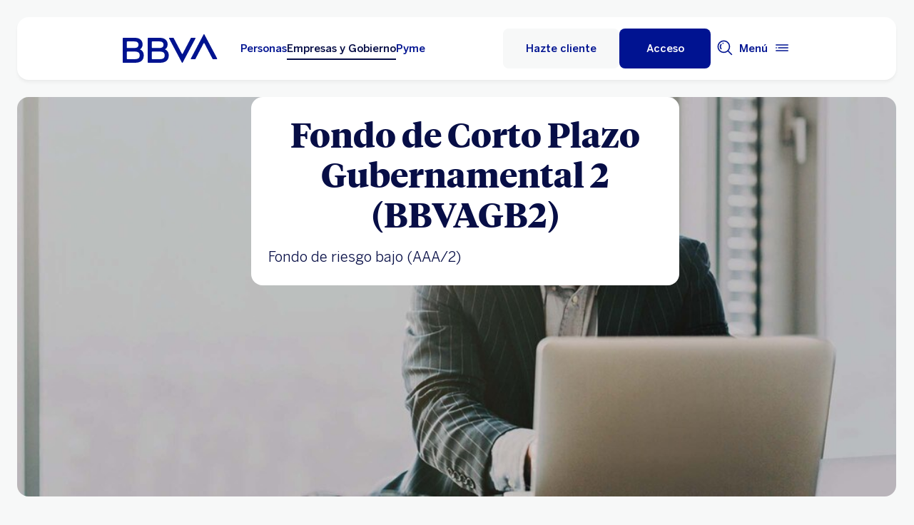

--- FILE ---
content_type: text/html; charset=UTF-8
request_url: https://www.bbva.mx/empresas/productos/inversiones/fondos-de-inversion/fondo-de-corto-plazo-gubernamental-bbvagb2.html
body_size: 31708
content:
<!DOCTYPE html>


    <html lang="es-MX" data-lang-multilanguage="false" data-toggle="false">
    


<head>

    
    
    
    

    
    
    

    

    

    


    
    

    
        <link rel="preconnect" href="https://assets.adobedtm.com/"/>
    
    


    
    <meta http-equiv="content-type" content="text/html; charset=UTF-8"/>
<meta http-equiv="X-UA-Compatible" content="IE=edge"/>

    <meta name="viewport" content="width=device-width, initial-scale=1.0"/>
<meta name="lang" content="es-MX"/>
<meta name="resource-type" content="document"/>
<meta name="global" content="distribution"/>
<meta name="robots" content="index, follow"/>
<meta name="author" content="BBVA"/>
<meta name="description" lang="es-MX" content="Un fondo de deuda nacional de corto plazo, 100% gubernamental, ideal para una estrategia de inversión de corto plazo."/>
<meta name="keywords" lang="es-MX" content="fondo de inversion,inversion corto plazo,inversion empresas,inversion para negocios"/>
<meta scheme="W3CDTF" name="date" content="January 28, 2026 12:00:00 +0000"/>
<meta scheme="W3CDTF" name="DC.date" content="January 28, 2026 12:00:00 +0000"/>
<meta name="DC.date.issue" content="January 28, 2026 12:00:00 +0000"/>
<meta name="last-modified" content="January 28, 2026 12:00:00 +0000"/>
<meta name="pageDate" content="January 28, 2026 12:00:00 +0000"/>
<meta name="DC.date" content="January 28, 2026 12:00:00 +0000"/>
<meta name="pageRender" content="January 28, 2026 12:00:00 +0000"/>
<meta itemprop="datePublished" content="January 28, 2026 12:00:00 +0000"/>
<meta scheme="RFC1766" name="DC.language" content="es-MX"/>
<meta name="DC.title" lang="es-MX" content="BBVA MEXICO"/>
<meta name="twitter:title" content="Fondo Corto Plazo Gubernamental 2 | Empresas | BBVA México"/>
<meta name="twitter:description" content="Un fondo de deuda nacional de corto plazo, 100% gubernamental, ideal para una estrategia de inversión de corto plazo."/>
<meta name="twitter:card" content="summary"/>
<meta property="og:title" content="Fondo Corto Plazo Gubernamental 2 | Empresas | BBVA México"/>
<meta property="og:description" content="Un fondo de deuda nacional de corto plazo, 100% gubernamental, ideal para una estrategia de inversión de corto plazo."/>
<meta property="og:type" content="website"/>
<meta property="og:url" content="https://www.bbva.mx/empresas/productos/inversiones/fondos-de-inversion/fondo-de-corto-plazo-gubernamental-bbvagb2.html"/>
<meta name="search_segment" content="empresas"/>
<meta name="search_template" content="producto"/>
<meta name="segment" content="empresas"/>
<meta name="release_version" content="6.28.1.2025_1120_1210503_0007037428"/>



    
        

    
    
    
    
    


        


    
        
    <script type="text/javascript">
        window.digitalData = {"application":{"application":{"name":"","type":""},"customFields":"","earnings":"","errorType":"","expenses":"","fulfillmentModel":"","globalApplication":"","interactionLevel":"","isQualifiedVisits":"","offer":"","operationNumber":"","process":"","programTypeHired":"","state":"","step":"","transactionID":"","typology":""},"internalCampaign":{"attributes":[],"event":{"eventInfo":{"eventName":"","siteActionName":""}}},"optimization":{"attributes":[],"event":[]},"page":{"pageActivity":{"audio":{"nameOfPodcastDisplayed":""},"link":{"aux1":"","aux2":"","aux3":"","ext":"","name":"","url":""},"loginType":"","search":{"onSiteSearchEnterTerm":"","onSiteSearchResults":"","onSiteSearchTerm":""},"video":{"nameOfVideoDisplayed":""}},"pageInfo":{"area":"publica","businessUnit":"BBVA Mexico","channel":"online","errorPage":"","geoRegion":"","language":"ES","level1":"inversiones","level10":"","level2":"fondos de inversion","level3":"fondo de corto plazo gubernamental bbvagb2","level4":"","level5":"","level6":"","level7":"","level8":"","level9":"","pageIntent":"catalogo de producto","pageName":"escritorio:publica:empresas y gobierno:inversiones:fondos de inversion:fondo de corto plazo gubernamental bbvagb2","pageSegment":"empresas y gobierno","projectName":"","server":"","siteAppName":"BBVA Mexico","sysEnv":"escritorio","version":"1.1.0"}},"pageInstanceID":"pro","products":{"attributes":[{"primaryCategory":"","productSubtype":"","productName":"bmrgob2","productCode":"","quantity":"","amount":"","paymentAmount":"","numberOfPayments":"","paymentDate":"","paymentType":"","serviceCharge":"","currency":"","numberOfHolders":"","interestRate":{"tin":"","tae":"","rate":""},"term":"","group":"","state":""}],"productPortfolio":[]},"user":{"age":"","civilStatus":"","country":"","device":{"root":"","mobile":"","userAgent":""},"educationLevel":"","gender":"","jobType":"","profileID":"","prospectID":"","segment":{"profile":"","global":""},"state":"","userID":"","userState":"no logado"},"versionDL":"20190718_4.0"};

        window.digitalData.user.device.mobile = (function(a) { if (/(android|bb\d+|meego).+mobile|avantgo|bada\/|blackberry|blazer|compal|elaine|fennec|hiptop|iemobile|ip(hone|od)|iris|kindle|lge |maemo|midp|mmp|mobile.+firefox|netfront|opera m(ob|in)i|palm( os)?|phone|p(ixi|re)\/|plucker|pocket|psp|series(4|6)0|symbian|treo|up\.(browser|link)|vodafone|wap|windows ce|xda|xiino/i.test(a) || /1207|6310|6590|3gso|4thp|50[1-6]i|770s|802s|a wa|abac|ac(er|oo|s\-)|ai(ko|rn)|al(av|ca|co)|amoi|an(ex|ny|yw)|aptu|ar(ch|go)|as(te|us)|attw|au(di|\-m|r |s )|avan|be(ck|ll|nq)|bi(lb|rd)|bl(ac|az)|br(e|v)w|bumb|bw\-(n|u)|c55\/|capi|ccwa|cdm\-|cell|chtm|cldc|cmd\-|co(mp|nd)|craw|da(it|ll|ng)|dbte|dc\-s|devi|dica|dmob|do(c|p)o|ds(12|\-d)|el(49|ai)|em(l2|ul)|er(ic|k0)|esl8|ez([4-7]0|os|wa|ze)|fetc|fly(\-|_)|g1 u|g560|gene|gf\-5|g\-mo|go(\.w|od)|gr(ad|un)|haie|hcit|hd\-(m|p|t)|hei\-|hi(pt|ta)|hp( i|ip)|hs\-c|ht(c(\-| |_|a|g|p|s|t)|tp)|hu(aw|tc)|i\-(20|go|ma)|i230|iac( |\-|\/)|ibro|idea|ig01|ikom|im1k|inno|ipaq|iris|ja(t|v)a|jbro|jemu|jigs|kddi|keji|kgt( |\/)|klon|kpt |kwc\-|kyo(c|k)|le(no|xi)|lg( g|\/(k|l|u)|50|54|\-[a-w])|libw|lynx|m1\-w|m3ga|m50\/|ma(te|ui|xo)|mc(01|21|ca)|m\-cr|me(rc|ri)|mi(o8|oa|ts)|mmef|mo(01|02|bi|de|do|t(\-| |o|v)|zz)|mt(50|p1|v )|mwbp|mywa|n10[0-2]|n20[2-3]|n30(0|2)|n50(0|2|5)|n7(0(0|1)|10)|ne((c|m)\-|on|tf|wf|wg|wt)|nok(6|i)|nzph|o2im|op(ti|wv)|oran|owg1|p800|pan(a|d|t)|pdxg|pg(13|\-([1-8]|c))|phil|pire|pl(ay|uc)|pn\-2|po(ck|rt|se)|prox|psio|pt\-g|qa\-a|qc(07|12|21|32|60|\-[2-7]|i\-)|qtek|r380|r600|raks|rim9|ro(ve|zo)|s55\/|sa(ge|ma|mm|ms|ny|va)|sc(01|h\-|oo|p\-)|sdk\/|se(c(\-|0|1)|47|mc|nd|ri)|sgh\-|shar|sie(\-|m)|sk\-0|sl(45|id)|sm(al|ar|b3|it|t5)|so(ft|ny)|sp(01|h\-|v\-|v )|sy(01|mb)|t2(18|50)|t6(00|10|18)|ta(gt|lk)|tcl\-|tdg\-|tel(i|m)|tim\-|t\-mo|to(pl|sh)|ts(70|m\-|m3|m5)|tx\-9|up(\.b|g1|si)|utst|v400|v750|veri|vi(rg|te)|vk(40|5[0-3]|\-v)|vm40|voda|vulc|vx(52|53|60|61|70|80|81|83|85|98)|w3c(\-| )|webc|whit|wi(g|nc|nw)|wmlb|wonu|x700|yas\-|your|zeto|zte\-/i.test(a.substr(0, 4))) return 'si';return 'no';})(navigator.userAgent || navigator.vendor || window.opera);
        window.digitalData.user.device.userAgent = window.navigator.userAgent;
        window.digitalData.page.pageInfo.server =  window.location.host;
    </script>

    


    


    
    
    
    
    

    
    
    
    

    


    <script type="application/ld+json">
        {"name":"Fondo Corto Plazo Gubernamental 2","description":"Un fondo de deuda nacional de corto plazo, 100% gubernamental, ideal para una estrategia de inversión de corto plazo.","@context":"http://schema.org","@type":"FinancialProduct"}
    </script>

    
<script type="text/javascript">var lazycss = lazycss ? lazycss : [];</script>
<script type="text/javascript">var lazycsskeys = lazycsskeys ? lazycsskeys : [];</script>


    
<link rel="stylesheet" href="/apps/bbva/pwebsnew/components/clientlibs/bbvanew.critical/small.lc-20251120-210633-lc.min.ACSHASHdb5a19371f4093311e6ff08acddfeef0.css" type="text/css">



    
<link rel="stylesheet" href="/apps/bbva/pwebsnew/components/clientlibs/bbvanew.critical/large.lc-20251120-210633-lc.min.ACSHASH99c21eeefd546b390c4dd2f4944fc84c.css" type="text/css" media="all and (min-width: 600px)">



    
<link rel="stylesheet" href="/apps/bbva/pwebsnew/components/clientlibs/bbvanew.common.lc-20251120-210633-lc.min.ACSHASH1b492c229c4b5c1e83ae41100d87cd59.css" media="print" onload="this.media='all'">



    
<script type='text/javascript' class='lazyCSS'>if(!lazycss){lazycss=[];} if(!lazycsskeys){lazycsskeys=[];} var lazycsskey="/apps/bbva/pwebsnew/components/clientlibs/bbvanew.iconfonts.lc-20251120-210633-lc.min.css"; if(lazycsskeys.indexOf(lazycsskey)===-1){ lazycsskeys.push(lazycsskey); lazycss.push({ rel:"stylesheet", href:lazycsskey, type:"text/css", media:"print", onload:"this.media='all'" });}</script>



    
<link rel="stylesheet" href="/apps/bbva/pwebsnew/components/clientlibs/bbvanew.lightbox/small.lc-20251120-210633-lc.min.ACSHASH56186352be9ff665e9f372c5fa96a8dc.css" media="print" onload="this.media='all'">



    
<script type='text/javascript' class='lazyCSS'>if(!lazycss){lazycss=[];} if(!lazycsskeys){lazycsskeys=[];} var lazycsskey="/apps/bbva/pwebsnew/components/clientlibs/bbvanew.lightbox/large.lc-20251120-210633-lc.min.css"; if(lazycsskeys.indexOf(lazycsskey)===-1){ lazycsskeys.push(lazycsskey); lazycss.push({ rel:"stylesheet", href:lazycsskey, type:"text/css", media:"print", onload:"this.media='all'" });}</script>



    
<script type='text/javascript' class='lazyCSS'>if(!lazycss){lazycss=[];} if(!lazycsskeys){lazycsskeys=[];} var lazycsskey="/apps/bbva/pwebsnew/components/clientlibs/bbvanew.radiobutton.lc-20251120-210633-lc.min.css"; if(lazycsskeys.indexOf(lazycsskey)===-1){ lazycsskeys.push(lazycsskey); lazycss.push({ rel:"stylesheet", href:lazycsskey, type:"text/css", media:"print", onload:"this.media='all'" });}</script>



    
<script type='text/javascript' class='lazyCSS'>if(!lazycss){lazycss=[];} if(!lazycsskeys){lazycsskeys=[];} var lazycsskey="/apps/bbva/pwebsnew/components/clientlibs/bbvanew.sectionTitle.lc-20251120-210633-lc.min.css"; if(lazycsskeys.indexOf(lazycsskey)===-1){ lazycsskeys.push(lazycsskey); lazycss.push({ rel:"stylesheet", href:lazycsskey, type:"text/css", media:"print", onload:"this.media='all'" });}</script>



    
<link rel="stylesheet" href="/apps/bbva/pwebsnew/components/clientlibs/bbvanew.videoLink/small.lc-20251120-210633-lc.min.ACSHASH9c0a33462c4d22ab052ccca97aa87a5e.css" media="print" onload="this.media='all'">



    
<script type='text/javascript' class='lazyCSS'>if(!lazycss){lazycss=[];} if(!lazycsskeys){lazycsskeys=[];} var lazycsskey="/apps/bbva/pwebsnew/components/clientlibs/bbvanew.videoLink/large.lc-20251120-210633-lc.min.css"; if(lazycsskeys.indexOf(lazycsskey)===-1){ lazycsskeys.push(lazycsskey); lazycss.push({ rel:"stylesheet", href:lazycsskey, type:"text/css", media:"print", onload:"this.media='all'" });}</script>



    
<script type='text/javascript' class='lazyCSS'>if(!lazycss){lazycss=[];} if(!lazycsskeys){lazycsskeys=[];} var lazycsskey="/apps/bbva/pwebsnew/components/clientlibs/bbvanew.iframe.lc-20251120-210633-lc.min.css"; if(lazycsskeys.indexOf(lazycsskey)===-1){ lazycsskeys.push(lazycsskey); lazycss.push({ rel:"stylesheet", href:lazycsskey, type:"text/css", media:"print", onload:"this.media='all'" });}</script>







<link rel="icon" type="image/png" sizes="48x48" href="/content/dam/library/favicons/favicon-48x48.png"/>
<link rel="apple-touch-icon" href="/content/dam/library/favicons/apple-touch-icon.png"/>
<link rel="icon" type="image/png" sizes="32x32" href="/content/dam/library/favicons/favicon-32x32.png"/>
<link rel="icon" type="image/png" sizes="192x192" href="/content/dam/library/favicons/android-chrome-192x192.png"/>
<link rel="icon" type="image/png" sizes="16x16" href="/content/dam/library/favicons/favicon-16x16.png"/>
<link rel="mask-icon" href="/content/dam/library/favicons/safari-pinned-tab.svg" color="#1464a5"/>
<link rel="shortcut icon" href="/content/dam/library/favicons/favicon.ico"/>
<meta name="msapplication-TileColor" content="#ffffff"/>
<meta name="msapplication-TileImage" content="/content/dam/library/favicons/mstile-144x144.png"/>
<meta name="msapplication-config" content="/apps/settings/wcm/designs/bbva/img/favicons/v1/browserconfig.xml"/>
<meta name="theme-color" content="#ffffff"/>



    <link rel="manifest" href="/content/dam/public-web/mexico/configuration/manifest/manifest.json"/>
    <link rel="alternate" type="application/rss+xml" title="RSS" href="https://www.youtube.com/feeds/videos.xml?channel_id=UCxO4_fQ3VAO1NSsanKge7qg"/>
    
        <link rel="canonical" href="https://www.bbva.mx/empresas/productos/inversiones/fondos-de-inversion/fondo-de-corto-plazo-gubernamental-bbvagb2.html"/>
    




    
    
    
    
    
    
<script src="/etc.clientlibs/clientlibs/granite/jquery.min.ACSHASH3e24d4d067ac58228b5004abb50344ef.js"></script>
<script src="/etc.clientlibs/clientlibs/granite/utils.min.ACSHASH3b86602c4e1e0b41d9673f674a75cd4b.js"></script>



    
    <script type="text/javascript">
        window.analyticsLanguage = 'es';
    </script>
    
        
        <title>Fondo Corto Plazo Gubernamental 2 | Empresas | BBVA México</title>

        
        

        
        


        <script type="text/javascript">
            // define a readonly the BE editor mode state.
            window.AEMeditorMode = false;


        </script>

        
        <script src="//assets.adobedtm.com/launch-ENd5c16d86466140e5b658e8270f546ee9.min.js" async></script>
        

        
        
        
    
    
    
</head>
    

<body data-isfirstcontentchildmarquee="true" class="bbva__base   background-primary" itemscope itemtype="http://schema.org/WebPage">



    
    





    











<div class="general-wrapper">
    
    
        <!-- This file is being overwritten in the configuration page to allow the edition of the header alert
     or other header components which can be edited into the configuration template.
 -->
        


    
<link rel="stylesheet" href="/apps/bbva/pwebsnew/components/clientlibs/bbvanew.header/small.lc-20251120-210633-lc.min.ACSHASH2056016d7f188e214dabab1985e03d39.css" type="text/css">



    
<link rel="stylesheet" href="/apps/bbva/pwebsnew/components/clientlibs/bbvanew.header/large.lc-20251120-210633-lc.min.ACSHASH6bfd3506dbb06a42dde014dd1b05a9cf.css" type="text/css" media="all and (min-width: 600px)">



<header class="header__base wrapper" data-component="tabulation">
    


















<div class="alert--full alert--yellow" data-component="browseralert" data-component-params='{"browserSupport": {&#34;partial&#34;:[],&#34;any&#34;:[]}, "noSupportFallbackPage" : null}'>
</div>


















<div>


    
<link rel="stylesheet" href="/apps/bbva/pwebsnew/components/clientlibs/bbvanew.alert/small.lc-20251120-210633-lc.min.ACSHASH8ab8cc87d795b21c0ba5c1be14a69e91.css" type="text/css">



    
<link rel="stylesheet" href="/apps/bbva/pwebsnew/components/clientlibs/bbvanew.alert/large.lc-20251120-210633-lc.min.ACSHASH96bed0475f046af25e83de24bbbcd994.css" type="text/css" media="all and (min-width: 600px)">



    
<link rel="stylesheet" href="/apps/bbva/pwebsnew/components/clientlibs/bbvanew.stickyalert.lc-20251120-210633-lc.min.ACSHASHfb530ee037fdcd8ed6c4fab34cac28e9.css" type="text/css">






</div>


<div class="header__container">






    


    
        
        <div data-dl-component data-dl-component-name="header-xf" data-dl-component-type="bbva/pwebsnew/components/par/uneditable/experiencefragmentheader" id="header-xf">
             
             
    
    



    <div class="xf-header">
        
        <div class="xfmodal__header">

    
<link rel="stylesheet" href="/apps/bbva/pwebsnew/components/clientlibs/bbvanew.header/small.lc-20251120-210633-lc.min.ACSHASH2056016d7f188e214dabab1985e03d39.css" type="text/css">



    
<link rel="stylesheet" href="/apps/bbva/pwebsnew/components/clientlibs/bbvanew.header/large.lc-20251120-210633-lc.min.ACSHASH6bfd3506dbb06a42dde014dd1b05a9cf.css" type="text/css" media="all and (min-width: 600px)">



    
<link rel="stylesheet" href="/apps/bbva/pwebsnew/components/clientlibs/bbvanew.animations.lc-20251120-210633-lc.min.ACSHASHe809f188d42fefe6db312acb95d817d8.css" type="text/css"><link rel="stylesheet" href="/apps/bbva/pwebsnew/components/clientlibs/bbvanew.skip2content.lc-20251120-210633-lc.min.ACSHASHb165542664e812992c382f0febe521b2.css" type="text/css">




<a class="skip2content invisible" tab-index="0" href="#main" aria-label="Ir al contenido principal">
    Ir al contenido principal
</a>

<nav class="header__container" aria-label="BBVA México | Tarjetas, Créditos, Hipotecas, Cuentas, Seguros, Nóminas, Portabilidad" data-component="header" data-dl-component data-dl-component-name="header" data-dl-component-type="bbva/pwebsnew/components/par/header" id="header-empresas-experience-fragment-master-jcr-content-header">
    <div class="header__main container-header">
        <div class="header__wrapper">
            <div class="header__logo" data-component="svgLogoFix">
                
                <a itemscope="url" class="header__logo__link " href="https://www.bbva.mx/" target="_self" data-lightbox-shorts="false" aria-label="Home Personas BBVA México" title="BBVA México | Tarjetas, Créditos, Hipotecas, Cuentas, Seguros, Nóminas, Portabilidad">
                    
                        
    
        


    
     <img src="/content/dam/library/logos/logo-bbva.svg" srcset="/content/dam/library/logos/logo-bbva.svg" sizes="(min-width: 900px) 20vw, 50vw" itemprop="logo" class="header__image " alt="BBVA México | Tarjetas, Créditos, Hipotecas, Cuentas, Seguros, Nóminas, Portabilidad" loading="eager" role="img"/>

    

                    
                </a>
            </div>
            <div class="header__mainnavigation" itemscope itemtype="https://schema.org/SiteNavigationElement">
                
                    
    
    
    
    
    
<link rel="stylesheet" href="/apps/bbva/pwebsnew/components/clientlibs/bbvanew.mainNavigation/small.lc-20251120-210633-lc.min.ACSHASH4a59543a5588e64b7edaf2b6c90d01e9.css" type="text/css">


    
    
<link rel="stylesheet" href="/apps/bbva/pwebsnew/components/clientlibs/bbvanew.mainNavigation/large.lc-20251120-210633-lc.min.ACSHASH268d83a6622015630450af79efa139f5.css" type="text/css" media="all and (min-width: 600px)">


    

    <nav class="mainnavigation__base">
        <ul class="mainnavigation__list">
            <li itemprop="name" class="mainnavigation__item">
                <a itemprop="url" aria-label="Personas " target="_self" class="mainnavigation__link" href="/">Personas</a>
            </li>
        
            <li itemprop="name" class="mainnavigation__item mainnavigation__item--active">
                <a itemprop="url" aria-label="Empresas y Gobierno Opción seleccionada" target="_self" class="mainnavigation__link" href="/empresas.html">Empresas y Gobierno</a>
            </li>
        
            <li itemprop="name" class="mainnavigation__item">
                <a itemprop="url" aria-label="Pyme " target="_self" class="mainnavigation__link" href="/pyme.html">Pyme</a>
            </li>
        </ul>
    </nav>

                
            </div>
        </div>
        <nav class="header__actions" itemscope="" itemtype="https://schema.org/SiteNavigationElement">
            <ul class="header__actions__ulist">
                
                
                
                    
                    <li itemprop="name" class="header__actions__list header__actions--tablet-hidden header__actions--mobile-hidden background-primary-alternative">
                        
<a itemprop="url" class="header__createaccount btn__base btn__ghost" title="Hazte Cliente" href="/empresas/hazte-cliente.html">
    <span>Hazte cliente</span>
</a>

                    </li>
                    
                    <li itemprop="name" class="header__actions__list header__actions--tablet-left">
                        

    
<link rel="stylesheet" href="/apps/bbva/pwebsnew/components/clientlibs/bbvanew.access/small.lc-20251120-210633-lc.min.ACSHASHb07fb1cc678287dcbe7457305ad87c77.css" type="text/css">



    
<link rel="stylesheet" href="/apps/bbva/pwebsnew/components/clientlibs/bbvanew.access/large.lc-20251120-210633-lc.min.ACSHASHfa073a617c81739fc78b374d61649474.css" type="text/css">



<div data-component="access" data-component-params='{
            "desktop" : {
                "mode" : "url",
                "value" : "https://portal.bbva.mx/informes/novo_access.jsp?lab=e",
                "height" : "",
                "target" : "_self",
                "title": "Acceso a servicio",
                "enableAnalytics": false
            },
            "tablet" : {
                "mode" : "url",
                "value" : "https://portal.bbva.mx/informes/novo_access.jsp?lab=e",
                "height": "",
                "target": "_self",
                "title": "",
                "enableAnalytics": false
            },
            "mobile" : {
                "mode" : "url",
                "value" : "https://portal.bbva.mx/informes/novo_access.jsp?lab=e",
                "height": "",
                "target": "_self",
                "title": "Acceso al Servicio",
                "enableAnalytics": false
            }}'>
    <div class="header__access__wrapper--desktop ">
        <a class="header__access header__actions__item__link header__actions--menu btn__base header__access__desktop btn__default" accesskey="a" itemprop="url" aria-label="Acceso" href="javascript:void(0)" aria-expanded="false">
            <span class="header__actions__item__link__text header__actions__item__link__text__btn header__access__text--desktop">Acceso</span>
            <span class="header__actions__item__link__text header__actions__item__link__text__btn header__access__text--tablet">Acceso</span>
            <span class="header__actions__item__link__text header__actions__item__link__text__btn header__access__text--mobile">Acceso</span>
        </a>   
    </div>
    <a class="header__actions__item__link header__actions--menu header__access header__access__mobile-tablet" accesskey="a" itemprop="url" aria-label="Acceso" href="javascript:void(0)" aria-expanded="false">
        <div class="header__icon--container">
            <svg class="header__icon" width="24" height="24" viewBox="0 0 24 24" xmlns="http://www.w3.org/2000/svg">
                <path d="M11.2 9.6001C8.99395 9.6001 7.19995 7.8061 7.19995 5.6001C7.19995 3.3941 8.99395 1.6001 11.2 1.6001C13.406 1.6001 15.2 3.3941 15.2 5.6001C15.2 7.8061 13.406 9.6001 11.2 9.6001ZM11.2 3.2001C9.87695 3.2001 8.79995 4.2771 8.79995 5.6001C8.79995 6.9231 9.87695 8.0001 11.2 8.0001C12.523 8.0001 13.6 6.9231 13.6 5.6001C13.6 4.2771 12.523 3.2001 11.2 3.2001ZM19.2 19.2001C19.2 14.7891 15.611 11.2001 11.2 11.2001C6.78895 11.2001 3.19995 14.7891 3.19995 19.2001V22.4001H6.39995V20.8001H4.79995V19.2001C4.79995 15.6711 7.67095 12.8001 11.2 12.8001C14.729 12.8001 17.6 15.6711 17.6 19.2001V20.8001H11.4V22.4001H19.2V19.2001ZM8.89995 20.7001C8.40295 20.7001 7.99995 21.1031 7.99995 21.6001C7.99995 22.0971 8.40295 22.5001 8.89995 22.5001C9.39695 22.5001 9.79995 22.0971 9.79995 21.6001C9.79995 21.1031 9.39695 20.7001 8.89995 20.7001Z"/>
            </svg>
        </div>
        <span class="header__actions__item__link__text header__actions__item__link__text__btn header__access__text--desktop">Acceso</span>
        <span class="header__actions__item__link__text header__actions__item__link__text__btn header__access__text--tablet">Acceso</span>
        <span class="header__actions__item__link__text header__actions__item__link__text__btn header__access__text--mobile">Acceso</span>
    </a>
</div>

                    </li>
                
                
                
                <li class="header__actions__list header__actions--tablet-hidden">
                    
<div class="search__trigger" role="search">
    <a href="javascript:void(0);" aria-haspopup="true" aria-controls="access__container__content" aria-label="Buscador" aria-expanded="false" accesskey="s" class="header__actions__item__link search__trigger__btn" title="Buscador">
        <svg width="24" height="24" viewBox="0 0 24 24" xmlns="http://www.w3.org/2000/svg">
            <path class="bbvaicn" d="M9.3001 4.8001C9.7971 4.8001 10.2001 5.2031 10.2001 5.7001C10.2001 6.1971 9.7971 6.6001 9.3001 6.6001C8.8031 6.6001 8.4001 6.1971 8.4001 5.7001C8.4001 5.2031 8.8031 4.8001 9.3001 4.8001ZM7.5721 13.2281C6.8161 12.4721 6.4001 11.4681 6.4001 10.4001C6.4001 9.3321 6.8161 8.3271 7.5721 7.5721L6.4411 6.4411C5.3831 7.4991 4.8011 8.9051 4.8011 10.4011C4.8011 11.8971 5.3841 13.3031 6.4411 14.3611L7.5721 13.2301V13.2281ZM21.2341 22.3661L16.0281 17.1601C14.5011 18.4331 12.5391 19.2011 10.4001 19.2011C5.5481 19.2011 1.6001 15.2531 1.6001 10.4011C1.6001 5.5491 5.5481 1.6001 10.4001 1.6001C15.2521 1.6001 19.2001 5.5481 19.2001 10.4001C19.2001 12.5391 18.4331 14.5011 17.1591 16.0281L22.3651 21.2341L21.2341 22.3651V22.3661ZM17.6001 10.4001C17.6001 6.4301 14.3701 3.2001 10.4001 3.2001C6.4301 3.2001 3.2001 6.4301 3.2001 10.4001C3.2001 14.3701 6.4301 17.6001 10.4001 17.6001C14.3701 17.6001 17.6001 14.3701 17.6001 10.4001Z"/>
        </svg>
    </a>
</div>

                </li>
                
                
                
                <li class="header__actions__list header__actions--tablet-right">
                    

<a class="megamenu__trigger header__actions__item__link " href="javascript:void(0);" title="Menu" aria-expanded="false" aria-haspopup="true" aria-label="Menú principal" aria-controls="megamenu__aside" accesskey="m">
    <span class="megamenu__trigger megamenu__trigger__open header__actions--menu" aria-hidden="false">
        <span class="header__actions__item__link__text link__base--primary-alt">Menú</span>
        <div class="header__icon--container">
            <svg class="header__icon" width="24" height="24" viewBox="0 0 24 24" fill="none" xmlns="http://www.w3.org/2000/svg">
                <path d="M4.9001 12C4.9001 12.497 4.4971 12.9 4.0001 12.9C3.5031 12.9 3.1001 12.497 3.1001 12C3.1001 11.503 3.5031 11.1 4.0001 11.1C4.4971 11.1 4.9001 11.503 4.9001 12ZM20.8001 7.19995H3.2001V8.79995H20.8001V7.19995ZM20.8001 15.2H3.2001V16.8H20.8001V15.2ZM20.8001 11.2H6.5001V12.8H20.8001V11.2Z" fill="#001391"/>
            </svg>
        </div>
    </span>
    <span class="megamenu__trigger megamenu__trigger__close hidden header__actions--menu" aria-hidden="true">
        <span class="header__actions__item__link__text link__base--primary-alt">Cerrar</span>
        <i class="bbva-icon bbva-icon__2_022_close"></i>
    </span>
</a>

                </li>
            </ul>
        </nav>
    </div>
    <div class="search search--desktop wrapper">



    
<link rel="stylesheet" href="/apps/bbva/pwebsnew/components/clientlibs/bbvanew.searchbar/small.lc-20251120-210633-lc.min.ACSHASHa028f56ea4256244365ec7d521542ec0.css" type="text/css">



    
<link rel="stylesheet" href="/apps/bbva/pwebsnew/components/clientlibs/bbvanew.searchbar/large.lc-20251120-210633-lc.min.ACSHASHe13eeec2164ab03bf765299e493f7579.css" type="text/css" media="all and (min-width: 600px)">



<div class="search__base " itemscope id="header-empresas-experience-fragment-master-jcr-content-header" data-component="search" data-component-params='{"open": false, "version" : 2, "idWeb" : "bancomer"}' data-search-url="https://bbva-proxy-cloudsearch-sp.appspot.com/v2/cloudsearch/suggest" data-search-query="&lt;query>" aria-hidden="true">
    <div class="container-no-full-width">
        <link itemprop="url" href="https://www.bbva.mx"/>
        <div class="search__bar">
            <form action="/personas/buscador.html" class="search__form background-primary-alternative" itemprop="potentialAction" itemscope itemtype="http://schema.org/SearchAction">
                <meta itemprop="target" content="/personas/buscador.html?_charset_=UTF-8&q={search}"/>
                <input type="hidden" value="UTF-8" name="_charset_"/>
                <div class="search__label" role="combobox" aria-expanded="false" aria-haspopup="listbox">
                    <label class="search__txt">Hacer búsqueda, Pulsa enter</label>
                    <input tabindex="1" aria-autocomplete="list" autocomplete="off" type="text" name="search" placeholder="Buscar aquí" class="search__input background-primary" aria-label="Hacer búsqueda, Pulsa enter" aria-activedescendant="" itemprop="query-input"/>
                    <button type="submit" tabindex="2" class="search__icon-btn" aria-label="Hacer búsqueda">
                        <i class="bbva-icon bbva-icon__3_001_search"></i>
                    </button>
                </div>
                <span class="search__instructional-text">Pulsa enter</span>
                <button class="search__close-btn" tabindex="3" aria-label="Cerrar formulario de búsqueda">
                    <span class="search__close-txt">Cerrar</span>
                    <i class="bbva-icon bbva-icon__2_022_close"></i>
                </button>
                <input type="submit" value="Search" class="hidden search__hiddeninput"/>
            </form>
            <div class="search__container">
                <div class="search__suggestions">
                    <span class="search__suggestions__title">Sugerencias</span>
                    <ul role="listbox" class="search__suggestions__container"></ul>
                </div>
            </div>
        </div>
    </div>
</div></div>
</nav>

</div>
        








    
<link rel="stylesheet" href="/apps/bbva/pwebsnew/components/clientlibs/bbvanew.megamenu/small.lc-20251120-210633-lc.min.ACSHASH05dddae7d78dc069f3da9b8b83f94427.css" media="print" onload="this.media='all'"><link rel="stylesheet" href="/apps/bbva/pwebsnew/components/clientlibs/bbvanew.megamenu/large.lc-20251120-210633-lc.min.ACSHASHe4f8ec6d4a2842f50312f137dbd3a337.css" media="print" onload="this.media='all'"><link rel="stylesheet" href="/apps/bbva/pwebsnew/components/clientlibs/bbvanew.swiper.lc-20251120-210633-lc.min.ACSHASH9c6947b78fe6a23a8059d309dd9af068.css" media="print" onload="this.media='all'"><link rel="stylesheet" href="/apps/bbva/pwebsnew/components/clientlibs/bbvanew.slider.lc-20251120-210633-lc.min.ACSHASHcc14381224a09b89d36363da446fd217.css" media="print" onload="this.media='all'"><link rel="stylesheet" href="/apps/bbva/pwebsnew/components/clientlibs/bbvanew.megamenucard/small.lc-20251120-210633-lc.min.ACSHASH6cce97a7b0bcd56fa7d77c61b865c7f9.css" media="print" onload="this.media='all'"><link rel="stylesheet" href="/apps/bbva/pwebsnew/components/clientlibs/bbvanew.megamenucard/large.lc-20251120-210633-lc.min.ACSHASH9de2744cc34fcb53481222d92561d468.css" media="print" onload="this.media='all'"><link rel="stylesheet" href="/apps/bbva/pwebsnew/components/clientlibs/bbvanew.accordion/small.lc-20251120-210633-lc.min.ACSHASH2090a251d42e1e8386b8cad8dff8f36f.css" media="print" onload="this.media='all'"><link rel="stylesheet" href="/apps/bbva/pwebsnew/components/clientlibs/bbvanew.accordion/large.lc-20251120-210633-lc.min.ACSHASH7c4192dab4e4f7e187c40784f0903ee6.css" media="print" onload="this.media='all'">



<!--googleoff: index-->
<aside class="animations__menu background-primary megamenu__container hidden" id="megamenu__aside" aria-hidden="true" data-component="megamenu" data-component-params='{
           "menuClosed": "Cerrar",
           "menuOpen": "Menu"
       }' itemscope itemtype="http://www.schema.org/SiteNavigationElement">
    <div class="megamenu__fixed">
        <div class="container-header">
            <div class="megamenu__navigation__container background-primary-alternative">
                <div class="megamenu__navigation accordion--mobile" itemscope itemtype="http://www.schema.org/SiteNavigationElement">
                    <div class="megamenu__flyout--nonmobile">
                        

<nav class="megamenu__flyout " id="header-empresas-experience-fragment-master-jcr-content">
    <div itemprop="name" class="megamenu__flyout__title">Productos</div>
    <a class="megamenu__navigation__home" href="/empresas.html">
       <i aria-hidden="true" class="bbva-icon bbva-icon__3_002_home"></i>Inicio
    </a>
    <ul class="megamenu__flyout__list" itemscope itemtype="http://schema.org/ListItem" role="list">
        
        <li class="megamenu__navigation__list__item">
            <a tabindex="0" class="megamenu__navigation__link accordion__list__item__heading" href="/empresas/productos/segmento-pyme.html">
                <span itemprop="name" class="megamenu__navigation__text">Pyme</span>
            </a>
        </li>
    
        <li data-component="accordion" role="listitem" data-component-params='{&quot;route&quot;: false, &quot;viewport&quot;:[&quot;tablet&quot;, &quot;mobile&quot;]}' class="megamenu__navigation__list__item">
            <a data-accordion-toogle tabindex="-1" role="button" aria-expanded="false" class="megamenu__navigation__link megamenu__navigation__primary accordion__list__item__heading" data-menu-expand="cuentas" href="/empresas/productos/cuentas.html">
                <span itemprop="name" class="megamenu__navigation__text">Cuentas</span>
                <i aria-hidden="true" class="accordion--icon bbva-icon bbva-icon__2_017_forward"></i>
            </a>
            
                
    <div class="megamenu__flyout__secondary accordion__list" data-menu-name="cuentas" aria-expanded="false" aria-hidden="true" data-accordion-content>
        <div class="accordion__list__content">
            <a itemprop="url" class="megamenu__navigation__link megamenu__flyout__category link__base" href="/empresas/productos/cuentas.html">
                <span itemprop="name">Cuentas</span>
            </a>
            <div class="accordion__list__content--haschildren">
                <a class="megamenu__navigation__highlight megamenu__flyout__subcategory link__base" href="/empresas/productos/cuentas/bbva-business-connection.html">
                    <span class="megamenu__navigation__title" itemprop="name">Solicita una cuenta empresarial</span>
                </a>
                
                
            
                <a class="megamenu__navigation__highlight megamenu__flyout__subcategory link__base" href="/empresas/productos/cuentas/cuenta-negocios-internacionales-pesos.html">
                    <span class="megamenu__navigation__title" itemprop="name">Cuenta en pesos para negocios</span>
                </a>
                
                
            
                <a class="megamenu__navigation__highlight megamenu__flyout__subcategory link__base" href="/empresas/productos/cuentas/cuenta-negocios-internacionales-dolares.html">
                    <span class="megamenu__navigation__title" itemprop="name">Cuenta en dólares para negocios </span>
                </a>
                
                
            
                <a class="megamenu__navigation__highlight megamenu__flyout__subcategory link__base" href="/empresas/productos/cuentas/maestra-pyme.html">
                    <span class="megamenu__navigation__title" itemprop="name">Cuenta Maestra Pyme BBVA</span>
                </a>
                
                
            
                <a class="megamenu__navigation__highlight megamenu__flyout__subcategory link__base" href="/empresas/productos/cuentas/maestra-dolares-pyme.html">
                    <span class="megamenu__navigation__title" itemprop="name">Cuenta Maestra Dólares Pyme BBVA</span>
                </a>
                
                
            
                <a class="megamenu__navigation__highlight megamenu__flyout__subcategory link__base" href="/empresas/productos/cuentas/moneda-nacional.html">
                    <span class="megamenu__navigation__title" itemprop="name">Cuenta de Cheques en Moneda Nacional</span>
                </a>
                
                
            
                <a class="megamenu__navigation__highlight megamenu__flyout__subcategory link__base" href="/empresas/productos/cuentas/cuentas-euros.html">
                    <span class="megamenu__navigation__title" itemprop="name">Cuenta de Cheques en Euros</span>
                </a>
                
                
            
                <a class="megamenu__navigation__highlight megamenu__flyout__subcategory link__base" href="/empresas/productos/cuentas/cuenta-de-cheques-en-dolares.html">
                    <span class="megamenu__navigation__title" itemprop="name">Cuenta de Cheques en Dólares</span>
                </a>
                
                
            
                <a class="megamenu__navigation__highlight megamenu__flyout__subcategory link__base" href="/empresas/productos/cuentas/proteccion-de-cheques.html">
                    <span class="megamenu__navigation__title" itemprop="name">Proteccion de cheques</span>
                </a>
                
                
            
                <a class="megamenu__navigation__highlight megamenu__flyout__subcategory link__base" href="/empresas/productos/cuentas/tarjeta-de-debito-empresarial.html">
                    <span class="megamenu__navigation__title" itemprop="name">Tarjeta de Débito Empresarial</span>
                </a>
                
                
            
                <a class="megamenu__navigation__highlight megamenu__flyout__subcategory link__base" href="/empresas/productos/cuentas/cuentas-de-cheques-.html">
                    <span class="megamenu__navigation__title" itemprop="name">Cuentas de Cheques</span>
                </a>
                
                
            </div>
            <ul class="megamenu__flyout__linkwithicon">
                <li>
                    <a itemprop="url" target="_self" class="megamenu__navigation__link megamenu__flyout__template link__base" href="/empresas/productos/cuentas/cobro-inmediato.html">
                        <span itemprop="item name">Cobro inmediato</span>
                    </a>
                </li>
            </ul>
        </div>
    </div>

            
        </li>
        
    
        <li data-component="accordion" role="listitem" data-component-params='{&quot;route&quot;: false, &quot;viewport&quot;:[&quot;tablet&quot;, &quot;mobile&quot;]}' class="megamenu__navigation__list__item">
            <a data-accordion-toogle tabindex="-1" role="button" aria-expanded="false" class="megamenu__navigation__link megamenu__navigation__primary accordion__list__item__heading" data-menu-expand="financiamiento" href="/empresas/productos/financiamiento.html">
                <span itemprop="name" class="megamenu__navigation__text">Financiamiento</span>
                <i aria-hidden="true" class="accordion--icon bbva-icon bbva-icon__2_017_forward"></i>
            </a>
            
                
    <div class="megamenu__flyout__secondary accordion__list" data-menu-name="financiamiento" aria-expanded="false" aria-hidden="true" data-accordion-content>
        <div class="accordion__list__content">
            <a itemprop="url" class="megamenu__navigation__link megamenu__flyout__category link__base" href="/empresas/productos/financiamiento.html">
                <span itemprop="name">Financiamiento</span>
            </a>
            <div class="accordion__list__content--haschildren">
                <a class="megamenu__navigation__highlight megamenu__flyout__subcategory link__base" href="/empresas/productos/financiamiento/creditos-a-corto-y-largo-plazo.html">
                    <span class="megamenu__navigation__title" itemprop="name">Créditos a corto y largo plazo</span>
                </a>
                
                <ul>
                    
                        <li>
                            <a itemprop="url" class="megamenu__navigation__link megamenu__flyout__template link__base" href="/empresas/productos/financiamiento/creditos-a-corto-y-largo-plazo/Financiamiento Pyme Sostenible.html">
                                <span itemprop="item name">Financiamiento Pyme Sostenible</span>
                            </a>
                        </li>
                    
                        <li>
                            <a itemprop="url" class="megamenu__navigation__link megamenu__flyout__template link__base" href="/empresas/productos/financiamiento/creditos-a-corto-y-largo-plazo/linea-de-credito-digital-pyme.html">
                                <span itemprop="item name">Línea de Crédito Digital Pyme | BBVA México</span>
                            </a>
                        </li>
                    
                </ul>
            
                <a class="megamenu__navigation__highlight megamenu__flyout__subcategory link__base" href="/empresas/productos/financiamiento/servicios-especializados.html">
                    <span class="megamenu__navigation__title" itemprop="name">Servicios especializados</span>
                </a>
                
                
            
                <a class="megamenu__navigation__highlight megamenu__flyout__subcategory link__base" href="/empresas/productos/financiamiento/tarjetas-empresariales.html">
                    <span class="megamenu__navigation__title" itemprop="name">Tarjetas empresariales</span>
                </a>
                
                
            
                <a class="megamenu__navigation__highlight megamenu__flyout__subcategory link__base" href="/empresas/productos/financiamiento/financiamiento-hipotecario-promotor.html">
                    <span class="megamenu__navigation__title" itemprop="name">Financiamiento hipotecario promotor</span>
                </a>
                
                
            
                <a class="megamenu__navigation__highlight megamenu__flyout__subcategory link__base" href="/empresas/productos/financiamiento/Arrendamiento.html">
                    <span class="megamenu__navigation__title" itemprop="name">Arrendamiento</span>
                </a>
                
                
            
                <a class="megamenu__navigation__highlight megamenu__flyout__subcategory link__base" href="/empresas/productos/financiamiento/banca-de-inversion.html">
                    <span class="megamenu__navigation__title" itemprop="name">Banca de inversión</span>
                </a>
                
                
            
                <a class="megamenu__navigation__highlight megamenu__flyout__subcategory link__base" href="/empresas/productos/financiamiento/factoraje.html">
                    <span class="megamenu__navigation__title" itemprop="name">Factoraje</span>
                </a>
                
                
            
                <a class="megamenu__navigation__highlight megamenu__flyout__subcategory link__base" href="/empresas/productos/financiamiento/credito-agropecuario.html">
                    <span class="megamenu__navigation__title" itemprop="name">Crédito Agropecuario</span>
                </a>
                
                
            </div>
            
        </div>
    </div>

            
        </li>
        
    
        <li data-component="accordion" role="listitem" data-component-params='{&quot;route&quot;: false, &quot;viewport&quot;:[&quot;tablet&quot;, &quot;mobile&quot;]}' class="megamenu__navigation__list__item">
            <a data-accordion-toogle tabindex="-1" role="button" aria-expanded="false" class="megamenu__navigation__link megamenu__navigation__primary accordion__list__item__heading" data-menu-expand="cobros-y-pagos" href="/empresas/productos/cobros-y-pagos.html">
                <span itemprop="name" class="megamenu__navigation__text">Cobros y pagos</span>
                <i aria-hidden="true" class="accordion--icon bbva-icon bbva-icon__2_017_forward"></i>
            </a>
            
                
    <div class="megamenu__flyout__secondary accordion__list" data-menu-name="cobros-y-pagos" aria-expanded="false" aria-hidden="true" data-accordion-content>
        <div class="accordion__list__content">
            <a itemprop="url" class="megamenu__navigation__link megamenu__flyout__category link__base" href="/empresas/productos/cobros-y-pagos.html">
                <span itemprop="name">Cobros y pagos</span>
            </a>
            <div class="accordion__list__content--haschildren">
                <a class="megamenu__navigation__highlight megamenu__flyout__subcategory link__base" href="/empresas/productos/cobros-y-pagos/codi.html">
                    <span class="megamenu__navigation__title" itemprop="name">CoDi® Plus</span>
                </a>
                
                
            
                <a class="megamenu__navigation__highlight megamenu__flyout__subcategory link__base" href="/empresas/productos/cobros-y-pagos/cobranza-especializada.html">
                    <span class="megamenu__navigation__title" itemprop="name">Cobranza especializada</span>
                </a>
                
                
            
                <a class="megamenu__navigation__highlight megamenu__flyout__subcategory link__base" href="/empresas/productos/cobros-y-pagos/domiciliacion.html">
                    <span class="megamenu__navigation__title" itemprop="name">Domiciliación</span>
                </a>
                
                
            
                <a class="megamenu__navigation__highlight megamenu__flyout__subcategory link__base" href="/empresas/productos/cobros-y-pagos/depositos-con-referencia-cie.html">
                    <span class="megamenu__navigation__title" itemprop="name">Depósitos con Referencia (CIE) </span>
                </a>
                
                
            
                <a class="megamenu__navigation__highlight megamenu__flyout__subcategory link__base" href="/empresas/productos/cobros-y-pagos/tesoreria-integral.html">
                    <span class="megamenu__navigation__title" itemprop="name">Tesorería Integral Bancaria</span>
                </a>
                
                
            
                <a class="megamenu__navigation__highlight megamenu__flyout__subcategory link__base" href="/empresas/productos/cobros-y-pagos/recaudacion-y-pagos-oro.html">
                    <span class="megamenu__navigation__title" itemprop="name">Recaudación y pagos oro</span>
                </a>
                
                
            
                <a class="megamenu__navigation__highlight megamenu__flyout__subcategory link__base" href="/empresas/productos/cobros-y-pagos/recaudacion-y-pagos-plata.html">
                    <span class="megamenu__navigation__title" itemprop="name">Recaudación y pagos plata</span>
                </a>
                
                
            
                <a class="megamenu__navigation__highlight megamenu__flyout__subcategory link__base" href="/empresas/productos/cobros-y-pagos/recaudacion-y-pagos-bronce.html">
                    <span class="megamenu__navigation__title" itemprop="name">Recaudación y pagos bronce</span>
                </a>
                
                
            
                <a class="megamenu__navigation__highlight megamenu__flyout__subcategory link__base" href="/empresas/productos/cobros-y-pagos/nomina-para-empresas.html">
                    <span class="megamenu__navigation__title" itemprop="name">Nomina BBVA para Empresas</span>
                </a>
                
                
            
                <a class="megamenu__navigation__highlight megamenu__flyout__subcategory link__base" href="/empresas/productos/cobros-y-pagos/pago-a-proveedores.html">
                    <span class="megamenu__navigation__title" itemprop="name">Servicio de pagos (SIT)</span>
                </a>
                
                
            
                <a class="megamenu__navigation__highlight megamenu__flyout__subcategory link__base" href="/empresas/productos/cobros-y-pagos/concentracion-y-cobranza.html">
                    <span class="megamenu__navigation__title" itemprop="name">Concentración y cobranza </span>
                </a>
                
                
            
                <a class="megamenu__navigation__highlight megamenu__flyout__subcategory link__base" href="/empresas/productos/cobros-y-pagos/apertura-y-administracion-de-cuentas1.html">
                    <span class="megamenu__navigation__title" itemprop="name">Apertura y administración de cuentas</span>
                </a>
                
                
            
                <a class="megamenu__navigation__highlight megamenu__flyout__subcategory link__base" href="/empresas/productos/cobros-y-pagos/pagos-con-tarjetas.html">
                    <span class="megamenu__navigation__title" itemprop="name">Pagos con tarjetas</span>
                </a>
                
                
            
                <a class="megamenu__navigation__highlight megamenu__flyout__subcategory link__base" href="/empresas/productos/cobros-y-pagos/programas-sociales.html">
                    <span class="megamenu__navigation__title" itemprop="name">Programas sociales</span>
                </a>
                
                
            
                <a class="megamenu__navigation__highlight megamenu__flyout__subcategory link__base" href="/empresas/productos/cobros-y-pagos/pagodirectobbvaempresas.html">
                    <span class="megamenu__navigation__title" itemprop="name">Pago Directo BBVA para empresas</span>
                </a>
                
                
            </div>
            
        </div>
    </div>

            
        </li>
        
    
        <li data-component="accordion" role="listitem" data-component-params='{&quot;route&quot;: false, &quot;viewport&quot;:[&quot;tablet&quot;, &quot;mobile&quot;]}' class="megamenu__navigation__list__item">
            <a data-accordion-toogle tabindex="-1" role="button" aria-expanded="false" class="megamenu__navigation__link megamenu__navigation__primary accordion__list__item__heading" data-menu-expand="comercio-internacional" href="/empresas/productos/comercio-internacional.html">
                <span itemprop="name" class="megamenu__navigation__text">Comercio exterior</span>
                <i aria-hidden="true" class="accordion--icon bbva-icon bbva-icon__2_017_forward"></i>
            </a>
            
                
    <div class="megamenu__flyout__secondary accordion__list" data-menu-name="comercio-internacional" aria-expanded="false" aria-hidden="true" data-accordion-content>
        <div class="accordion__list__content">
            <a itemprop="url" class="megamenu__navigation__link megamenu__flyout__category link__base" href="/empresas/productos/comercio-internacional.html">
                <span itemprop="name">Comercio exterior</span>
            </a>
            <div class="accordion__list__content--haschildren">
                <a class="megamenu__navigation__highlight megamenu__flyout__subcategory link__base" href="/empresas/productos/comercio-internacional/importacion.html">
                    <span class="megamenu__navigation__title" itemprop="name">Importación</span>
                </a>
                
                
            
                <a class="megamenu__navigation__highlight megamenu__flyout__subcategory link__base" href="/empresas/productos/comercio-internacional/exportacion.html">
                    <span class="megamenu__navigation__title" itemprop="name">Exportación </span>
                </a>
                
                
            
                <a class="megamenu__navigation__highlight megamenu__flyout__subcategory link__base" href="/empresas/productos/comercio-internacional/domesticos.html">
                    <span class="megamenu__navigation__title" itemprop="name">Domésticos</span>
                </a>
                
                
            
                <a class="megamenu__navigation__highlight megamenu__flyout__subcategory link__base" href="/empresas/productos/comercio-internacional/servicios-al-comercio-exterior.html">
                    <span class="megamenu__navigation__title" itemprop="name">Servicios al comercio exterior</span>
                </a>
                
                
            </div>
            
        </div>
    </div>

            
        </li>
        
    
        <li data-component="accordion" role="listitem" data-component-params='{&quot;route&quot;: false, &quot;viewport&quot;:[&quot;tablet&quot;, &quot;mobile&quot;]}' class="megamenu__navigation__list__item">
            <a data-accordion-toogle tabindex="-1" role="button" aria-expanded="false" class="megamenu__navigation__link megamenu__navigation__primary accordion__list__item__heading" data-menu-expand="inversiones" href="/empresas/productos/inversiones.html">
                <span itemprop="name" class="megamenu__navigation__text">Inversiones</span>
                <i aria-hidden="true" class="accordion--icon bbva-icon bbva-icon__2_017_forward"></i>
            </a>
            
                
    <div class="megamenu__flyout__secondary accordion__list" data-menu-name="inversiones" aria-expanded="false" aria-hidden="true" data-accordion-content>
        <div class="accordion__list__content">
            <a itemprop="url" class="megamenu__navigation__link megamenu__flyout__category link__base" href="/empresas/productos/inversiones.html">
                <span itemprop="name">Inversiones</span>
            </a>
            <div class="accordion__list__content--haschildren">
                <a class="megamenu__navigation__highlight megamenu__flyout__subcategory link__base" href="/empresas/productos/inversiones/fondos-de-inversion.html">
                    <span class="megamenu__navigation__title" itemprop="name">Fondos de inversión</span>
                </a>
                
                
            
                <a class="megamenu__navigation__highlight megamenu__flyout__subcategory link__base" href="/empresas/productos/inversiones/fondos-de-inversion-pyme.html">
                    <span class="megamenu__navigation__title" itemprop="name">Fondos de Inversión pyme</span>
                </a>
                
                
            
                <a class="megamenu__navigation__highlight megamenu__flyout__subcategory link__base" href="/empresas/productos/inversiones/prevision-social.html">
                    <span class="megamenu__navigation__title" itemprop="name">Previsión Social</span>
                </a>
                
                
            
                <a class="megamenu__navigation__highlight megamenu__flyout__subcategory link__base" href="/empresas/productos/inversiones/gestion-de-portafolios.html">
                    <span class="megamenu__navigation__title" itemprop="name">Gestión de Portafolios</span>
                </a>
                
                
            
                <a class="megamenu__navigation__highlight megamenu__flyout__subcategory link__base" href="/empresas/productos/inversiones/pagare.html">
                    <span class="megamenu__navigation__title" itemprop="name">Pagaré </span>
                </a>
                
                
            
                <a class="megamenu__navigation__highlight megamenu__flyout__subcategory link__base" href="/empresas/productos/inversiones/pagare-pyme.html">
                    <span class="megamenu__navigation__title" itemprop="name">Pagaré Pyme</span>
                </a>
                
                
            
                <a class="megamenu__navigation__highlight megamenu__flyout__subcategory link__base" href="/empresas/productos/inversiones/notas-estructuradas.html">
                    <span class="megamenu__navigation__title" itemprop="name">Notas estructuradas</span>
                </a>
                
                
            
                <a class="megamenu__navigation__highlight megamenu__flyout__subcategory link__base" href="/empresas/productos/inversiones/etfs.html">
                    <span class="megamenu__navigation__title" itemprop="name">ETF (Exchange Traded Funds)</span>
                </a>
                
                
            
                <a class="megamenu__navigation__highlight megamenu__flyout__subcategory link__base" href="/empresas/productos/inversiones/monedas-de-oro-y-plata.html">
                    <span class="megamenu__navigation__title" itemprop="name">Colección de monedas</span>
                </a>
                
                
            
                <a class="megamenu__navigation__highlight megamenu__flyout__subcategory link__base" href="/empresas/productos/inversiones/como-invertir-en-una-empresa.html">
                    <span class="megamenu__navigation__title" itemprop="name">¿Cómo invertir en una empresa en México?</span>
                </a>
                
                
            
                <a class="megamenu__navigation__highlight megamenu__flyout__subcategory link__base" href="/empresas/productos/inversiones/tipos-de-inversion-en-una-empresa.html">
                    <span class="megamenu__navigation__title" itemprop="name">Conoce los tipos de inversión para empresas</span>
                </a>
                
                
            
                <a class="megamenu__navigation__highlight megamenu__flyout__subcategory link__base" href="/empresas/productos/inversiones/como-definir-un-objetivo-de-inversion.html">
                    <span class="megamenu__navigation__title" itemprop="name">Pasos para construir un objetivo de inversión</span>
                </a>
                
                
            </div>
            
        </div>
    </div>

            
        </li>
        
    
        <li data-component="accordion" role="listitem" data-component-params='{&quot;route&quot;: false, &quot;viewport&quot;:[&quot;tablet&quot;, &quot;mobile&quot;]}' class="megamenu__navigation__list__item">
            <a data-accordion-toogle tabindex="-1" role="button" aria-expanded="false" class="megamenu__navigation__link megamenu__navigation__primary accordion__list__item__heading" data-menu-expand="coberturas-y-derivados" href="/empresas/productos/coberturas-y-derivados.html">
                <span itemprop="name" class="megamenu__navigation__text">Coberturas y derivados</span>
                <i aria-hidden="true" class="accordion--icon bbva-icon bbva-icon__2_017_forward"></i>
            </a>
            
                
    <div class="megamenu__flyout__secondary accordion__list" data-menu-name="coberturas-y-derivados" aria-expanded="false" aria-hidden="true" data-accordion-content>
        <div class="accordion__list__content">
            <a itemprop="url" class="megamenu__navigation__link megamenu__flyout__category link__base" href="/empresas/productos/coberturas-y-derivados.html">
                <span itemprop="name">Coberturas y derivados</span>
            </a>
            <div class="accordion__list__content--haschildren">
                <a class="megamenu__navigation__highlight megamenu__flyout__subcategory link__base" href="/empresas/productos/coberturas-y-derivados/divisas.html">
                    <span class="megamenu__navigation__title" itemprop="name">Divisas</span>
                </a>
                
                
            
                <a class="megamenu__navigation__highlight megamenu__flyout__subcategory link__base" href="/empresas/productos/coberturas-y-derivados/derivados.html">
                    <span class="megamenu__navigation__title" itemprop="name">Derivados </span>
                </a>
                
                
            </div>
            
        </div>
    </div>

            
        </li>
        
    
        <li data-component="accordion" role="listitem" data-component-params='{&quot;route&quot;: false, &quot;viewport&quot;:[&quot;tablet&quot;, &quot;mobile&quot;]}' class="megamenu__navigation__list__item">
            <a data-accordion-toogle tabindex="-1" role="button" aria-expanded="false" class="megamenu__navigation__link megamenu__navigation__primary accordion__list__item__heading" data-menu-expand="seguros" href="/empresas/productos/seguros.html">
                <span itemprop="name" class="megamenu__navigation__text">Seguros</span>
                <i aria-hidden="true" class="accordion--icon bbva-icon bbva-icon__2_017_forward"></i>
            </a>
            
                
    <div class="megamenu__flyout__secondary accordion__list" data-menu-name="seguros" aria-expanded="false" aria-hidden="true" data-accordion-content>
        <div class="accordion__list__content">
            <a itemprop="url" class="megamenu__navigation__link megamenu__flyout__category link__base" href="/empresas/productos/seguros.html">
                <span itemprop="name">Seguros</span>
            </a>
            <div class="accordion__list__content--haschildren">
                <a class="megamenu__navigation__highlight megamenu__flyout__subcategory link__base" href="/empresas/productos/seguros/pyme.html">
                    <span class="megamenu__navigation__title" itemprop="name">Pyme</span>
                </a>
                
                <ul>
                    
                        <li>
                            <a itemprop="url" class="megamenu__navigation__link megamenu__flyout__template link__base" href="/empresas/productos/seguros/pyme/empresa-pyme.html">
                                <span itemprop="item name">Seguro de Empresa Pyme</span>
                            </a>
                        </li>
                    
                        <li>
                            <a itemprop="url" class="megamenu__navigation__link megamenu__flyout__template link__base" href="/empresas/productos/seguros/pyme/seguro-cibernetico-para-pymes.html">
                                <span itemprop="item name">Seguro cibernético para pymes</span>
                            </a>
                        </li>
                    
                </ul>
            
                <a class="megamenu__navigation__highlight megamenu__flyout__subcategory link__base" href="/empresas/productos/seguros/empresas.html">
                    <span class="megamenu__navigation__title" itemprop="name">Empresas</span>
                </a>
                
                
            
                <a class="megamenu__navigation__highlight megamenu__flyout__subcategory link__base" href="/empresas/productos/seguros/seguros-salud-empresas.html">
                    <span class="megamenu__navigation__title" itemprop="name">Seguros Salud para Empresas</span>
                </a>
                
                <ul>
                    
                        <li>
                            <a itemprop="url" class="megamenu__navigation__link megamenu__flyout__template link__base" href="/empresas/productos/seguros/seguros-salud-empresas/seguro-tu-medico-particular.html">
                                <span itemprop="item name">Seguro Tu Médico Particular Empresas</span>
                            </a>
                        </li>
                    
                </ul>
            </div>
            
        </div>
    </div>

            
        </li>
        
    
        <li data-component="accordion" role="listitem" data-component-params='{&quot;route&quot;: false, &quot;viewport&quot;:[&quot;tablet&quot;, &quot;mobile&quot;]}' class="megamenu__navigation__list__item">
            <a data-accordion-toogle tabindex="-1" role="button" aria-expanded="false" class="megamenu__navigation__link megamenu__navigation__primary accordion__list__item__heading" data-menu-expand="fideicomisos" href="/empresas/productos/fideicomisos.html">
                <span itemprop="name" class="megamenu__navigation__text">Fideicomisos</span>
                <i aria-hidden="true" class="accordion--icon bbva-icon bbva-icon__2_017_forward"></i>
            </a>
            
                
    <div class="megamenu__flyout__secondary accordion__list" data-menu-name="fideicomisos" aria-expanded="false" aria-hidden="true" data-accordion-content>
        <div class="accordion__list__content">
            <a itemprop="url" class="megamenu__navigation__link megamenu__flyout__category link__base" href="/empresas/productos/fideicomisos.html">
                <span itemprop="name">Fideicomisos</span>
            </a>
            <div class="accordion__list__content--haschildren">
                <a class="megamenu__navigation__highlight megamenu__flyout__subcategory link__base" href="/empresas/productos/fideicomisos/fideicomiso-zona-restringida.html">
                    <span class="megamenu__navigation__title" itemprop="name">Fideicomiso de Zona Restringida</span>
                </a>
                
                
            
                <a class="megamenu__navigation__highlight megamenu__flyout__subcategory link__base" href="/empresas/productos/fideicomisos/fideicomiso-testamentario.html">
                    <span class="megamenu__navigation__title" itemprop="name">Fideicomiso testamentario</span>
                </a>
                
                
            
                <a class="megamenu__navigation__highlight megamenu__flyout__subcategory link__base" href="/empresas/productos/fideicomisos/fideicomiso-estructurado.html">
                    <span class="megamenu__navigation__title" itemprop="name">Fideicomiso estructurado</span>
                </a>
                
                
            
                <a class="megamenu__navigation__highlight megamenu__flyout__subcategory link__base" href="/empresas/productos/fideicomisos/fideicomiso-cuenta-aduanera.html">
                    <span class="megamenu__navigation__title" itemprop="name">Fideicomiso de Cuenta Aduanera</span>
                </a>
                
                
            </div>
            <ul class="megamenu__flyout__linkwithicon">
                <li>
                    <a itemprop="url" target="_self" class="megamenu__navigation__link megamenu__flyout__template link__base">
                        <span itemprop="item name"></span>
                    </a>
                </li>
            </ul>
        </div>
    </div>

            
        </li>
        
    
        <li data-component="accordion" role="listitem" data-component-params='{&quot;route&quot;: false, &quot;viewport&quot;:[&quot;tablet&quot;, &quot;mobile&quot;]}' class="megamenu__navigation__list__item">
            <a data-accordion-toogle tabindex="-1" role="button" aria-expanded="false" class="megamenu__navigation__link megamenu__navigation__primary accordion__list__item__heading" data-menu-expand="medios-de-cobro" href="/empresas/productos/medios-de-cobro.html">
                <span itemprop="name" class="megamenu__navigation__text">Medios de cobro</span>
                <i aria-hidden="true" class="accordion--icon bbva-icon bbva-icon__2_017_forward"></i>
            </a>
            
                
    <div class="megamenu__flyout__secondary accordion__list" data-menu-name="medios-de-cobro" aria-expanded="false" aria-hidden="true" data-accordion-content>
        <div class="accordion__list__content">
            <a itemprop="url" class="megamenu__navigation__link megamenu__flyout__category link__base" href="/empresas/productos/medios-de-cobro.html">
                <span itemprop="name">Medios de cobro</span>
            </a>
            <div class="accordion__list__content--haschildren">
                <a class="megamenu__navigation__highlight megamenu__flyout__subcategory link__base" href="/empresas/productos/medios-de-cobro/comercio-electronico.html">
                    <span class="megamenu__navigation__title" itemprop="name">Comercio electrónico</span>
                </a>
                
                
            
                <a class="megamenu__navigation__highlight megamenu__flyout__subcategory link__base" href="/empresas/productos/medios-de-cobro/terminal-punto-de-venta.html">
                    <span class="megamenu__navigation__title" itemprop="name">Terminal punto de venta </span>
                </a>
                
                
            
                <a class="megamenu__navigation__highlight megamenu__flyout__subcategory link__base" href="/empresas/productos/medios-de-cobro/tpv-micronegocio.html">
                    <span class="megamenu__navigation__title" itemprop="name">TPV Micronegocio</span>
                </a>
                
                
            
                <a class="megamenu__navigation__highlight megamenu__flyout__subcategory link__base" href="/empresas/productos/medios-de-cobro/pago-electronico-Openpay.html">
                    <span class="megamenu__navigation__title" itemprop="name">Link de Pago Openpay en tu empresa</span>
                </a>
                
                
            
                <a class="megamenu__navigation__highlight megamenu__flyout__subcategory link__base" href="/empresas/productos/medios-de-cobro/codi--cobros-y-pagos-para-micronegocios.html">
                    <span class="megamenu__navigation__title" itemprop="name">CoDi, cobros y pagos para micronegocios</span>
                </a>
                
                
            </div>
            
        </div>
    </div>

            
        </li>
        
    
        
        <li class="megamenu__navigation__list__item">
            <a tabindex="0" class="megamenu__navigation__link accordion--nosubmenu" href="/empresas/productos/bbva-spark.html">
                <span itemprop="name" class="megamenu__navigation__text">BBVA Spark</span>
            </a>
        </li>
    </ul>

    
<div class="megamenu__flyout__linkwithicon" itemscope itemtype="http://schema.org/Service">
    
    
        
        
    
    
    
    
    
<link rel="stylesheet" href="/apps/bbva/pwebsnew/components/clientlibs/bbvanew.link.lc-20251120-210633-lc.min.ACSHASH916adc43f9a3109294276e7f6eac882f.css" type="text/css">


    
    



    

    <div class="iconlinkatomic__base">
        
            
            
    
    
    
    
        <a itemprop="url" data-dl-component-name="iconlinkatomic_2124493665" data-dl-component-type="bbva/pwebsnew/components/par/iconlinkatomic" id="header-empresas-experience-fragment-master-jcr-content-header-linksicon-iconlinkatomic_2124493665" class="iconlink__link link__base  " aria-label="Dirige a la página de sostenibilidad de empresas" target="_self" title="Dirige a la página de sostenibilidad de empresas" onclick="s_objectID=&#39;Sostenibilidad&#39;" href="/empresas/productos/sostenibilidad.html">
            <div class="icon__link">
                <span class="svgicon" aria-hidden="true">
                    <svg width="24" height="24" viewbox="0 0 24 24" xmlns="http://www.w3.org/2000/svg">
 <path d="M12.9004 21.7001C12.9004 22.1971 12.4974 22.6001 12.0004 22.6001C11.5034 22.6001 11.1004 22.1971 11.1004 21.7001C11.1004 21.2031 11.5034 20.8001 12.0004 20.8001C12.4974 20.8001 12.9004 21.2031 12.9004 21.7001ZM17.6004 9.6001C17.6004 6.0141 15.4604 2.8191 12.2764 1.6491L12.0004 1.5481L11.7244 1.6491C8.53939 2.8191 6.40039 6.0141 6.40039 9.6001C6.40039 11.8141 7.21639 13.8791 8.59039 15.4101L9.72239 14.2781C8.64139 13.0421 8.00039 11.3821 8.00039 9.6001C8.00039 6.7881 9.59639 4.2791 12.0004 3.2601C14.4044 4.2791 16.0004 6.7881 16.0004 9.6001C16.0004 12.0871 14.7524 14.3361 12.8004 15.5281V9.2001H11.2004V19.2001H12.8004V17.3351C15.6934 16.0221 17.6004 12.9861 17.6004 9.6001Z" />
</svg>
                </span>
                <span class="iconlinkatomic__link__text" itemprop="text">Sostenibilidad</span>
            </div>
        </a>
    

        
    </div>


        <br/>
    
        
        
    
    
    
    
    
<link rel="stylesheet" href="/apps/bbva/pwebsnew/components/clientlibs/bbvanew.link.lc-20251120-210633-lc.min.ACSHASH916adc43f9a3109294276e7f6eac882f.css" type="text/css">


    
    



    

    <div class="iconlinkatomic__base">
        
            
            
    
    
    
    
        <a itemprop="url" data-dl-component-name="iconlinkatomic" data-dl-component-type="bbva/pwebsnew/components/par/iconlinkatomic" id="header-empresas-experience-fragment-master-jcr-content-header-linksicon-iconlinkatomic" class="iconlink__link link__base  " target="_self" onclick="s_objectID=&#39;Servicios digitales&#39;" href="/empresas/servicios-digitales.html">
            <div class="icon__link">
                <span class="svgicon" aria-hidden="true">
                    <svg width="24" height="24" viewbox="0 0 24 24" xmlns="http://www.w3.org/2000/svg">
 <path d="M20.448 3.55211C20.111 3.21511 19.607 3.11011 19.163 3.28311L3.96304 9.22411C3.45704 9.42211 3.15304 9.91811 3.20604 10.4591C3.25904 11.0001 3.65504 11.4271 4.19004 11.5221L11.228 12.7731L12.479 19.8111C12.574 20.3461 13.001 20.7411 13.542 20.7951C13.583 20.7991 13.624 20.8011 13.664 20.8011C14.156 20.8011 14.594 20.5061 14.777 20.0381L20.717 4.83811C20.89 4.39411 20.785 3.88911 20.448 3.55211ZM13.805 18.1281L12.608 11.3931L5.87304 10.1961L18.895 5.10711L13.806 18.1291L13.805 18.1281Z" />
</svg>
                </span>
                <span class="iconlinkatomic__link__text" itemprop="text">Servicios digitales</span>
            </div>
        </a>
    

        
    </div>


        <br/>
    
        
        
    
    
    
    
    
<link rel="stylesheet" href="/apps/bbva/pwebsnew/components/clientlibs/bbvanew.link.lc-20251120-210633-lc.min.ACSHASH916adc43f9a3109294276e7f6eac882f.css" type="text/css">


    
    



    

    <div class="iconlinkatomic__base">
        
            
            
    
    
    
    
        <a itemprop="url" data-dl-component-name="iconlinkatomic_1427497156" data-dl-component-type="bbva/pwebsnew/components/par/iconlinkatomic" id="header-empresas-experience-fragment-master-jcr-content-header-linksicon-iconlinkatomic_1427497156" class="iconlink__link link__base  " aria-label="Banca electrónica y canales" target="_self" title="Banca electrónica y canales" onclick="s_objectID=&#39;Banca electrónica y canales&#39;" href="/empresas/banca-electronica-y-canales.html">
            <div class="icon__link">
                <span class="svgicon" aria-hidden="true">
                    <svg width="24" height="24" viewbox="0 0 24 24" xmlns="http://www.w3.org/2000/svg">
 <path d="M12.9 18.3001C12.9 18.7971 12.497 19.2001 12 19.2001C11.503 19.2001 11.1 18.7971 11.1 18.3001C11.1 17.8031 11.503 17.4001 12 17.4001C12.497 17.4001 12.9 17.8031 12.9 18.3001ZM19.2 20.4001V3.6001C19.2 2.4971 18.303 1.6001 17.2 1.6001H6.80005C5.69705 1.6001 4.80005 2.4971 4.80005 3.6001V20.4001C4.80005 21.5031 5.69705 22.4001 6.80005 22.4001H17.2C18.303 22.4001 19.2 21.5031 19.2 20.4001ZM17.2 3.2001C17.421 3.2001 17.6 3.3791 17.6 3.6001V20.4001C17.6 20.6211 17.421 20.8001 17.2 20.8001H6.80005C6.57905 20.8001 6.40005 20.6211 6.40005 20.4001V3.6001C6.40005 3.3791 6.57905 3.2001 6.80005 3.2001H17.2Z" />
</svg>
                </span>
                <span class="iconlinkatomic__link__text" itemprop="text">Banca electrónica y canales</span>
            </div>
        </a>
    

        
    </div>


        <br/>
    
        
        
    
    
    
    
    
<link rel="stylesheet" href="/apps/bbva/pwebsnew/components/clientlibs/bbvanew.link.lc-20251120-210633-lc.min.ACSHASH916adc43f9a3109294276e7f6eac882f.css" type="text/css">


    
    



    

    <div class="iconlinkatomic__base">
        
            
            
    
    
    
    
        <a itemprop="url" data-dl-component-name="iconlinkatomic_436424106" data-dl-component-type="bbva/pwebsnew/components/par/iconlinkatomic" id="header-empresas-experience-fragment-master-jcr-content-header-linksicon-iconlinkatomic_436424106" class="iconlink__link link__base  " aria-label="Dirige a la página de nearshoring" target="_self" title="Dirige a la página de nearshoring" onclick="s_objectID=&#39;Nearshoring&#39;" href="/empresas/oportunidades/nearshoring.html">
            <div class="icon__link">
                <span class="svgicon" aria-hidden="true">
                    <svg width="24" height="24" viewbox="0 0 24 24" xmlns="http://www.w3.org/2000/svg">
 <path d="M11.2002 20.866C11.6973 20.866 12.1002 20.4631 12.1002 19.966C12.1002 19.469 11.6973 19.066 11.2002 19.066C10.7031 19.066 10.3002 19.469 10.3002 19.966C10.3002 20.4631 10.7031 20.866 11.2002 20.866Z" />
 <path d="M20.8002 20.766H13.6002V14.366H15.2002V19.166H19.2002V5.29703L15.6492 8.84803C15.3052 9.19203 14.7912 9.29503 14.3412 9.10803C13.8912 8.92203 13.6002 8.48603 13.6002 7.99903V5.29603L10.0492 8.84703C9.7052 9.19103 9.1912 9.29403 8.7412 9.10703C8.2912 8.92103 8.0002 8.48503 8.0002 7.99803V5.29503L4.8002 8.49503V19.164H8.9312V20.764H3.2002V8.33003C3.2002 8.00903 3.3252 7.70803 3.5512 7.48203L7.5512 3.48203C7.8952 3.13803 8.40919 3.03503 8.8592 3.22203C9.3092 3.40803 9.6002 3.84403 9.6002 4.33103V7.03403L13.1512 3.48303C13.4952 3.13903 14.0092 3.03603 14.4592 3.22303C14.9092 3.40903 15.2002 3.84503 15.2002 4.33203V7.03503L18.7512 3.48403C19.0952 3.14003 19.6092 3.03703 20.0592 3.22403C20.5092 3.41003 20.8002 3.84603 20.8002 4.33303V20.766Z" />
</svg>
                </span>
                <span class="iconlinkatomic__link__text" itemprop="text">Nearshoring</span>
            </div>
        </a>
    

        
    </div>


        <br/>
    
        
        
    
    
    
    
    
<link rel="stylesheet" href="/apps/bbva/pwebsnew/components/clientlibs/bbvanew.link.lc-20251120-210633-lc.min.ACSHASH916adc43f9a3109294276e7f6eac882f.css" type="text/css">


    
    



    

    <div class="iconlinkatomic__base">
        
            
            
    
    
    
    
        <a itemprop="url" data-dl-component-name="iconlinkatomic_1281190392" data-dl-component-type="bbva/pwebsnew/components/par/iconlinkatomic" id="header-empresas-experience-fragment-master-jcr-content-header-linksicon-iconlinkatomic_1281190392" href="https://portal.bbva.mx/aplicativos/buscador-sucursales/index.jsp" class="iconlink__link link__base  " aria-label="Buscador de sucursales y cajeros. Abre en nueva ventana" target="_blank" rel="noopener noreferrer" title="Buscador de sucursales y cajeros. Abre en nueva ventana" onclick="s_objectID=&#39;Oficinas y cajeros&#39;">
            <div class="icon__link">
                <span class="svgicon" aria-hidden="true">
                    <svg width="24" height="24" viewbox="0 0 24 24" fill="none" xmlns="http://www.w3.org/2000/svg">
 <path d="M20 9.60012C20 11.6531 19.384 13.4881 18.218 14.9081L12.926 21.3341C12.697 21.6121 12.36 21.7711 12 21.7711C11.64 21.7711 11.302 21.6121 11.074 21.3341L10.987 21.2291L12.845 18.9171L16.983 13.8931C17.91 12.7641 18.401 11.2801 18.401 9.60212C18.401 6.07312 15.53 3.20212 12.001 3.20212C8.472 3.20212 5.6 6.07112 5.6 9.60012C5.6 11.2781 6.09 12.7621 7.018 13.8921L8.806 16.0631L7.669 17.2001L5.782 14.9081C4.616 13.4881 4 11.6521 4 9.59912C4 5.18812 7.589 1.59912 12 1.59912C16.411 1.59912 20 5.18812 20 9.59912V9.60012ZM16 9.60012C16 7.39412 14.206 5.60012 12 5.60012C9.794 5.60012 8 7.39412 8 9.60012C8 11.8061 9.794 13.6001 12 13.6001C14.206 13.6001 16 11.8061 16 9.60012ZM14.4 9.60012C14.4 10.9231 13.323 12.0001 12 12.0001C10.677 12.0001 9.6 10.9231 9.6 9.60012C9.6 8.27712 10.677 7.20012 12 7.20012C13.323 7.20012 14.4 8.27712 14.4 9.60012ZM9.9 17.6001C9.403 17.6001 9 18.0031 9 18.5001C9 18.9971 9.403 19.4001 9.9 19.4001C10.397 19.4001 10.8 18.9971 10.8 18.5001C10.8 18.0031 10.397 17.6001 9.9 17.6001Z" fill="#001391" />
</svg>
                </span>
                <span class="iconlinkatomic__link__text" itemprop="text">Oficinas y cajeros</span>
            </div>
        </a>
    

        
    </div>


        <br/>
    
        
        
    
    
    
    
    
<link rel="stylesheet" href="/apps/bbva/pwebsnew/components/clientlibs/bbvanew.link.lc-20251120-210633-lc.min.ACSHASH916adc43f9a3109294276e7f6eac882f.css" type="text/css">


    
    



    

    <div class="iconlinkatomic__base">
        
            
            
    
    
    
    
        <a itemprop="url" data-dl-component-name="iconlinkatomic_1480591099" data-dl-component-type="bbva/pwebsnew/components/par/iconlinkatomic" id="header-empresas-experience-fragment-master-jcr-content-header-linksicon-iconlinkatomic_1480591099" href="https://www.bbva.com/es/mx/?utm_source=bbvamx&utm_campaign=header_mx" class="iconlink__link link__base  " aria-label="Accede a noticias de BBVA México.. Abre en nueva ventana" target="_blank" rel="noopener noreferrer" title="Accede a noticias de BBVA México.. Abre en nueva ventana" onclick="s_objectID=&#39;Newsroom BBVA&#39;">
            <div class="icon__link">
                <span class="svgicon" aria-hidden="true">
                    <svg width="24" height="24" viewbox="0 0 24 24" xmlns="http://www.w3.org/2000/svg">
 <path d="M12 2.3999C6.70702 2.3999 2.40002 6.7069 2.40002 11.9999C2.40002 17.2929 6.70702 21.5999 12 21.5999C17.293 21.5999 21.6 17.2929 21.6 11.9999C21.6 6.7069 17.293 2.3999 12 2.3999ZM20 11.9999C20 12.5489 19.944 13.0849 19.838 13.6039L18.948 13.1799C18.023 12.7319 16.958 12.9109 16.234 13.6339L15.834 14.0339C15.731 14.1369 15.57 14.1999 15.5 14.1999H14C13.831 14.1999 13.801 14.1699 13.766 14.1339L12.766 13.1339C12.738 13.1059 12.714 13.0709 12.7 13.0469V10.7989H13.8C14.401 10.7989 14.921 10.6089 15.266 10.2649L16.478 8.9529C17.156 8.2689 17.5 7.4439 17.5 6.4989V6.1979C19.038 7.6569 20 9.7169 20 11.9989V11.9999ZM12.398 4.0099L11.972 4.9679C11.813 5.3059 11.495 5.4999 11.1 5.4999H10.7C10.407 5.4999 10.132 5.4009 9.96602 5.2339L9.22802 4.4959C10.092 4.1759 11.026 3.9999 12.001 3.9999C12.134 3.9999 12.266 4.0039 12.398 4.0099ZM4.00002 11.9999C4.00002 10.5909 4.36802 9.2659 5.01002 8.1149L5.46902 9.1249C5.56202 9.3339 5.60002 9.5589 5.60002 9.8999V11.1999C5.60002 12.4049 6.12002 13.6289 7.03402 14.5659L7.42702 14.9589C7.67902 15.2179 7.86002 15.5419 7.91002 15.8279L8.41502 19.1489C5.79902 17.8319 4.00002 15.1229 4.00002 11.9999ZM12 19.9999C11.356 19.9999 10.73 19.9209 10.13 19.7769L9.49102 15.5799L9.48902 15.5659C9.38602 14.9609 9.05202 14.3329 8.56602 13.8339L8.17302 13.4409C7.55502 12.8079 7.20002 11.9909 7.20002 11.1999V9.8999C7.20002 9.5179 7.16902 9.0109 6.92802 8.4689L6.08602 6.6179C6.56502 6.0919 7.11403 5.6319 7.71602 5.2489L8.83302 6.3659C9.30002 6.8329 9.98002 7.0999 10.699 7.0999H11.099C12.114 7.0999 13.006 6.5389 13.425 5.6369L14.036 4.2639C14.694 4.4369 15.319 4.6929 15.9 5.0189V6.4999C15.9 7.0169 15.715 7.4539 15.334 7.8339L14.132 9.1359C14.1 9.1589 13.986 9.1999 13.8 9.1999H12.3C11.638 9.1999 11.1 9.7379 11.1 10.3999V13.0999C11.1 13.6859 11.509 14.1399 11.634 14.2659L12.634 15.2659C12.994 15.6259 13.44 15.7999 14 15.7999H15.5C16.013 15.7999 16.574 15.5569 16.966 15.1659L17.366 14.7659C17.605 14.5269 17.944 14.4719 18.256 14.6229L19.355 15.1459C18.131 17.9979 15.295 19.9999 12 19.9999Z" />
</svg>
                </span>
                <span class="iconlinkatomic__link__text" itemprop="text">Newsroom BBVA</span>
            </div>
        </a>
    

        
    </div>


        <br/>
    
</div>
    
</nav>
                    </div>
                    <div class="mainnavigation--mobile false-full-width-lateral-margin" itemscope itemtype="https://schema.org/SiteNavigationElement">
                        


    
<link rel="stylesheet" href="/apps/bbva/pwebsnew/components/clientlibs/bbvanew.mainNavigation/small.lc-20251120-210633-lc.min.ACSHASH4a59543a5588e64b7edaf2b6c90d01e9.css" type="text/css">



    
<link rel="stylesheet" href="/apps/bbva/pwebsnew/components/clientlibs/bbvanew.mainNavigation/large.lc-20251120-210633-lc.min.ACSHASH268d83a6622015630450af79efa139f5.css" type="text/css" media="all and (min-width: 600px)">


<div class="mainnavigation__base background-primary">
    <nav class="mainnavigation__list" role="navigation">
         <a class="mainnavigation__item " aria-label="Personas" href="/">
            Personas
        </a>
    
         <a class="mainnavigation__item mainnavigation--active" aria-label="Empresas y Gobierno" href="/empresas.html">
            Empresas y Gobierno
        </a>
    
         <a class="mainnavigation__item " aria-label="Pyme" href="/pyme.html">
            Pyme
        </a>
    </nav>
    
        
    
        
            

<nav class="megamenu__flyout">
    <ul class="megamenu__flyout__list" role="list" itemscope itemtype="http://schema.org/ListItem">
        <li class="background-primary-alternative">
            <a class="megamenu__navigation__home" href="/empresas.html">
                Inicio
             </a>
        </li>
        
            
            
            
            <li class="background-primary-alternative">
                <a tabindex="0" class=" accordion__list__item__heading" href="/empresas/productos/segmento-pyme.html">
                    <span itemprop="name">Pyme</span>
                </a>
            </li>
        
            
            <li data-component="accordion" role="listitem" data-component-params='{&quot;route&quot;: false, &quot;viewport&quot;:[&quot;tablet&quot;, &quot;mobile&quot;]}' class="background-primary-alternative">
                <a data-accordion-toogle tabindex="-1" role="button" aria-expanded="false" class="megamenu__navigation__link megamenu__navigation__primary accordion__list__item__heading" data-menu-expand="cuentas" href="/empresas/productos/cuentas.html">
                    <span itemprop="name" class="megamenu__navigation__text">Cuentas</span>
                    <i aria-hidden="true" class="accordion--icon bbva-icon bbva-icon__2_017_forward"></i>
                </a>
                
                    
    <div class="megamenu__flyout__secondary accordion__list" data-menu-name="cuentas" aria-expanded="false" aria-hidden="true" data-accordion-content>
        <div class="accordion__list__content">
            <a itemprop="url" class="megamenu__navigation__link megamenu__flyout__category link__base" href="/empresas/productos/cuentas.html">
                <span itemprop="name">Cuentas</span>
            </a>
            <div class="accordion__list__content--haschildren">
                <a class="megamenu__navigation__highlight megamenu__flyout__subcategory link__base" href="/empresas/productos/cuentas/bbva-business-connection.html">
                    <span class="megamenu__navigation__title" itemprop="name">Solicita una cuenta empresarial</span>
                </a>
                
                
            
                <a class="megamenu__navigation__highlight megamenu__flyout__subcategory link__base" href="/empresas/productos/cuentas/cuenta-negocios-internacionales-pesos.html">
                    <span class="megamenu__navigation__title" itemprop="name">Cuenta en pesos para negocios</span>
                </a>
                
                
            
                <a class="megamenu__navigation__highlight megamenu__flyout__subcategory link__base" href="/empresas/productos/cuentas/cuenta-negocios-internacionales-dolares.html">
                    <span class="megamenu__navigation__title" itemprop="name">Cuenta en dólares para negocios </span>
                </a>
                
                
            
                <a class="megamenu__navigation__highlight megamenu__flyout__subcategory link__base" href="/empresas/productos/cuentas/maestra-pyme.html">
                    <span class="megamenu__navigation__title" itemprop="name">Cuenta Maestra Pyme BBVA</span>
                </a>
                
                
            
                <a class="megamenu__navigation__highlight megamenu__flyout__subcategory link__base" href="/empresas/productos/cuentas/maestra-dolares-pyme.html">
                    <span class="megamenu__navigation__title" itemprop="name">Cuenta Maestra Dólares Pyme BBVA</span>
                </a>
                
                
            
                <a class="megamenu__navigation__highlight megamenu__flyout__subcategory link__base" href="/empresas/productos/cuentas/moneda-nacional.html">
                    <span class="megamenu__navigation__title" itemprop="name">Cuenta de Cheques en Moneda Nacional</span>
                </a>
                
                
            
                <a class="megamenu__navigation__highlight megamenu__flyout__subcategory link__base" href="/empresas/productos/cuentas/cuentas-euros.html">
                    <span class="megamenu__navigation__title" itemprop="name">Cuenta de Cheques en Euros</span>
                </a>
                
                
            
                <a class="megamenu__navigation__highlight megamenu__flyout__subcategory link__base" href="/empresas/productos/cuentas/cuenta-de-cheques-en-dolares.html">
                    <span class="megamenu__navigation__title" itemprop="name">Cuenta de Cheques en Dólares</span>
                </a>
                
                
            
                <a class="megamenu__navigation__highlight megamenu__flyout__subcategory link__base" href="/empresas/productos/cuentas/proteccion-de-cheques.html">
                    <span class="megamenu__navigation__title" itemprop="name">Proteccion de cheques</span>
                </a>
                
                
            
                <a class="megamenu__navigation__highlight megamenu__flyout__subcategory link__base" href="/empresas/productos/cuentas/tarjeta-de-debito-empresarial.html">
                    <span class="megamenu__navigation__title" itemprop="name">Tarjeta de Débito Empresarial</span>
                </a>
                
                
            
                <a class="megamenu__navigation__highlight megamenu__flyout__subcategory link__base" href="/empresas/productos/cuentas/cuentas-de-cheques-.html">
                    <span class="megamenu__navigation__title" itemprop="name">Cuentas de Cheques</span>
                </a>
                
                
            </div>
            <ul class="megamenu__flyout__linkwithicon">
                <li>
                    <a itemprop="url" target="_self" class="megamenu__navigation__link megamenu__flyout__template link__base" href="/empresas/productos/cuentas/cobro-inmediato.html">
                        <span itemprop="item name">Cobro inmediato</span>
                    </a>
                </li>
            </ul>
        </div>
    </div>

                
            </li>
            
            
        
            
            <li data-component="accordion" role="listitem" data-component-params='{&quot;route&quot;: false, &quot;viewport&quot;:[&quot;tablet&quot;, &quot;mobile&quot;]}' class="background-primary-alternative">
                <a data-accordion-toogle tabindex="-1" role="button" aria-expanded="false" class="megamenu__navigation__link megamenu__navigation__primary accordion__list__item__heading" data-menu-expand="financiamiento" href="/empresas/productos/financiamiento.html">
                    <span itemprop="name" class="megamenu__navigation__text">Financiamiento</span>
                    <i aria-hidden="true" class="accordion--icon bbva-icon bbva-icon__2_017_forward"></i>
                </a>
                
                    
    <div class="megamenu__flyout__secondary accordion__list" data-menu-name="financiamiento" aria-expanded="false" aria-hidden="true" data-accordion-content>
        <div class="accordion__list__content">
            <a itemprop="url" class="megamenu__navigation__link megamenu__flyout__category link__base" href="/empresas/productos/financiamiento.html">
                <span itemprop="name">Financiamiento</span>
            </a>
            <div class="accordion__list__content--haschildren">
                <a class="megamenu__navigation__highlight megamenu__flyout__subcategory link__base" href="/empresas/productos/financiamiento/creditos-a-corto-y-largo-plazo.html">
                    <span class="megamenu__navigation__title" itemprop="name">Créditos a corto y largo plazo</span>
                </a>
                
                <ul>
                    
                        <li>
                            <a itemprop="url" class="megamenu__navigation__link megamenu__flyout__template link__base" href="/empresas/productos/financiamiento/creditos-a-corto-y-largo-plazo/Financiamiento Pyme Sostenible.html">
                                <span itemprop="item name">Financiamiento Pyme Sostenible</span>
                            </a>
                        </li>
                    
                        <li>
                            <a itemprop="url" class="megamenu__navigation__link megamenu__flyout__template link__base" href="/empresas/productos/financiamiento/creditos-a-corto-y-largo-plazo/linea-de-credito-digital-pyme.html">
                                <span itemprop="item name">Línea de Crédito Digital Pyme | BBVA México</span>
                            </a>
                        </li>
                    
                </ul>
            
                <a class="megamenu__navigation__highlight megamenu__flyout__subcategory link__base" href="/empresas/productos/financiamiento/servicios-especializados.html">
                    <span class="megamenu__navigation__title" itemprop="name">Servicios especializados</span>
                </a>
                
                
            
                <a class="megamenu__navigation__highlight megamenu__flyout__subcategory link__base" href="/empresas/productos/financiamiento/tarjetas-empresariales.html">
                    <span class="megamenu__navigation__title" itemprop="name">Tarjetas empresariales</span>
                </a>
                
                
            
                <a class="megamenu__navigation__highlight megamenu__flyout__subcategory link__base" href="/empresas/productos/financiamiento/financiamiento-hipotecario-promotor.html">
                    <span class="megamenu__navigation__title" itemprop="name">Financiamiento hipotecario promotor</span>
                </a>
                
                
            
                <a class="megamenu__navigation__highlight megamenu__flyout__subcategory link__base" href="/empresas/productos/financiamiento/Arrendamiento.html">
                    <span class="megamenu__navigation__title" itemprop="name">Arrendamiento</span>
                </a>
                
                
            
                <a class="megamenu__navigation__highlight megamenu__flyout__subcategory link__base" href="/empresas/productos/financiamiento/banca-de-inversion.html">
                    <span class="megamenu__navigation__title" itemprop="name">Banca de inversión</span>
                </a>
                
                
            
                <a class="megamenu__navigation__highlight megamenu__flyout__subcategory link__base" href="/empresas/productos/financiamiento/factoraje.html">
                    <span class="megamenu__navigation__title" itemprop="name">Factoraje</span>
                </a>
                
                
            
                <a class="megamenu__navigation__highlight megamenu__flyout__subcategory link__base" href="/empresas/productos/financiamiento/credito-agropecuario.html">
                    <span class="megamenu__navigation__title" itemprop="name">Crédito Agropecuario</span>
                </a>
                
                
            </div>
            
        </div>
    </div>

                
            </li>
            
            
        
            
            <li data-component="accordion" role="listitem" data-component-params='{&quot;route&quot;: false, &quot;viewport&quot;:[&quot;tablet&quot;, &quot;mobile&quot;]}' class="background-primary-alternative">
                <a data-accordion-toogle tabindex="-1" role="button" aria-expanded="false" class="megamenu__navigation__link megamenu__navigation__primary accordion__list__item__heading" data-menu-expand="cobros-y-pagos" href="/empresas/productos/cobros-y-pagos.html">
                    <span itemprop="name" class="megamenu__navigation__text">Cobros y pagos</span>
                    <i aria-hidden="true" class="accordion--icon bbva-icon bbva-icon__2_017_forward"></i>
                </a>
                
                    
    <div class="megamenu__flyout__secondary accordion__list" data-menu-name="cobros-y-pagos" aria-expanded="false" aria-hidden="true" data-accordion-content>
        <div class="accordion__list__content">
            <a itemprop="url" class="megamenu__navigation__link megamenu__flyout__category link__base" href="/empresas/productos/cobros-y-pagos.html">
                <span itemprop="name">Cobros y pagos</span>
            </a>
            <div class="accordion__list__content--haschildren">
                <a class="megamenu__navigation__highlight megamenu__flyout__subcategory link__base" href="/empresas/productos/cobros-y-pagos/codi.html">
                    <span class="megamenu__navigation__title" itemprop="name">CoDi® Plus</span>
                </a>
                
                
            
                <a class="megamenu__navigation__highlight megamenu__flyout__subcategory link__base" href="/empresas/productos/cobros-y-pagos/cobranza-especializada.html">
                    <span class="megamenu__navigation__title" itemprop="name">Cobranza especializada</span>
                </a>
                
                
            
                <a class="megamenu__navigation__highlight megamenu__flyout__subcategory link__base" href="/empresas/productos/cobros-y-pagos/domiciliacion.html">
                    <span class="megamenu__navigation__title" itemprop="name">Domiciliación</span>
                </a>
                
                
            
                <a class="megamenu__navigation__highlight megamenu__flyout__subcategory link__base" href="/empresas/productos/cobros-y-pagos/depositos-con-referencia-cie.html">
                    <span class="megamenu__navigation__title" itemprop="name">Depósitos con Referencia (CIE) </span>
                </a>
                
                
            
                <a class="megamenu__navigation__highlight megamenu__flyout__subcategory link__base" href="/empresas/productos/cobros-y-pagos/tesoreria-integral.html">
                    <span class="megamenu__navigation__title" itemprop="name">Tesorería Integral Bancaria</span>
                </a>
                
                
            
                <a class="megamenu__navigation__highlight megamenu__flyout__subcategory link__base" href="/empresas/productos/cobros-y-pagos/recaudacion-y-pagos-oro.html">
                    <span class="megamenu__navigation__title" itemprop="name">Recaudación y pagos oro</span>
                </a>
                
                
            
                <a class="megamenu__navigation__highlight megamenu__flyout__subcategory link__base" href="/empresas/productos/cobros-y-pagos/recaudacion-y-pagos-plata.html">
                    <span class="megamenu__navigation__title" itemprop="name">Recaudación y pagos plata</span>
                </a>
                
                
            
                <a class="megamenu__navigation__highlight megamenu__flyout__subcategory link__base" href="/empresas/productos/cobros-y-pagos/recaudacion-y-pagos-bronce.html">
                    <span class="megamenu__navigation__title" itemprop="name">Recaudación y pagos bronce</span>
                </a>
                
                
            
                <a class="megamenu__navigation__highlight megamenu__flyout__subcategory link__base" href="/empresas/productos/cobros-y-pagos/nomina-para-empresas.html">
                    <span class="megamenu__navigation__title" itemprop="name">Nomina BBVA para Empresas</span>
                </a>
                
                
            
                <a class="megamenu__navigation__highlight megamenu__flyout__subcategory link__base" href="/empresas/productos/cobros-y-pagos/pago-a-proveedores.html">
                    <span class="megamenu__navigation__title" itemprop="name">Servicio de pagos (SIT)</span>
                </a>
                
                
            
                <a class="megamenu__navigation__highlight megamenu__flyout__subcategory link__base" href="/empresas/productos/cobros-y-pagos/concentracion-y-cobranza.html">
                    <span class="megamenu__navigation__title" itemprop="name">Concentración y cobranza </span>
                </a>
                
                
            
                <a class="megamenu__navigation__highlight megamenu__flyout__subcategory link__base" href="/empresas/productos/cobros-y-pagos/apertura-y-administracion-de-cuentas1.html">
                    <span class="megamenu__navigation__title" itemprop="name">Apertura y administración de cuentas</span>
                </a>
                
                
            
                <a class="megamenu__navigation__highlight megamenu__flyout__subcategory link__base" href="/empresas/productos/cobros-y-pagos/pagos-con-tarjetas.html">
                    <span class="megamenu__navigation__title" itemprop="name">Pagos con tarjetas</span>
                </a>
                
                
            
                <a class="megamenu__navigation__highlight megamenu__flyout__subcategory link__base" href="/empresas/productos/cobros-y-pagos/programas-sociales.html">
                    <span class="megamenu__navigation__title" itemprop="name">Programas sociales</span>
                </a>
                
                
            
                <a class="megamenu__navigation__highlight megamenu__flyout__subcategory link__base" href="/empresas/productos/cobros-y-pagos/pagodirectobbvaempresas.html">
                    <span class="megamenu__navigation__title" itemprop="name">Pago Directo BBVA para empresas</span>
                </a>
                
                
            </div>
            
        </div>
    </div>

                
            </li>
            
            
        
            
            <li data-component="accordion" role="listitem" data-component-params='{&quot;route&quot;: false, &quot;viewport&quot;:[&quot;tablet&quot;, &quot;mobile&quot;]}' class="background-primary-alternative">
                <a data-accordion-toogle tabindex="-1" role="button" aria-expanded="false" class="megamenu__navigation__link megamenu__navigation__primary accordion__list__item__heading" data-menu-expand="comercio-internacional" href="/empresas/productos/comercio-internacional.html">
                    <span itemprop="name" class="megamenu__navigation__text">Comercio exterior</span>
                    <i aria-hidden="true" class="accordion--icon bbva-icon bbva-icon__2_017_forward"></i>
                </a>
                
                    
    <div class="megamenu__flyout__secondary accordion__list" data-menu-name="comercio-internacional" aria-expanded="false" aria-hidden="true" data-accordion-content>
        <div class="accordion__list__content">
            <a itemprop="url" class="megamenu__navigation__link megamenu__flyout__category link__base" href="/empresas/productos/comercio-internacional.html">
                <span itemprop="name">Comercio exterior</span>
            </a>
            <div class="accordion__list__content--haschildren">
                <a class="megamenu__navigation__highlight megamenu__flyout__subcategory link__base" href="/empresas/productos/comercio-internacional/importacion.html">
                    <span class="megamenu__navigation__title" itemprop="name">Importación</span>
                </a>
                
                
            
                <a class="megamenu__navigation__highlight megamenu__flyout__subcategory link__base" href="/empresas/productos/comercio-internacional/exportacion.html">
                    <span class="megamenu__navigation__title" itemprop="name">Exportación </span>
                </a>
                
                
            
                <a class="megamenu__navigation__highlight megamenu__flyout__subcategory link__base" href="/empresas/productos/comercio-internacional/domesticos.html">
                    <span class="megamenu__navigation__title" itemprop="name">Domésticos</span>
                </a>
                
                
            
                <a class="megamenu__navigation__highlight megamenu__flyout__subcategory link__base" href="/empresas/productos/comercio-internacional/servicios-al-comercio-exterior.html">
                    <span class="megamenu__navigation__title" itemprop="name">Servicios al comercio exterior</span>
                </a>
                
                
            </div>
            
        </div>
    </div>

                
            </li>
            
            
        
            
            <li data-component="accordion" role="listitem" data-component-params='{&quot;route&quot;: false, &quot;viewport&quot;:[&quot;tablet&quot;, &quot;mobile&quot;]}' class="background-primary-alternative">
                <a data-accordion-toogle tabindex="-1" role="button" aria-expanded="false" class="megamenu__navigation__link megamenu__navigation__primary accordion__list__item__heading" data-menu-expand="inversiones" href="/empresas/productos/inversiones.html">
                    <span itemprop="name" class="megamenu__navigation__text">Inversiones</span>
                    <i aria-hidden="true" class="accordion--icon bbva-icon bbva-icon__2_017_forward"></i>
                </a>
                
                    
    <div class="megamenu__flyout__secondary accordion__list" data-menu-name="inversiones" aria-expanded="false" aria-hidden="true" data-accordion-content>
        <div class="accordion__list__content">
            <a itemprop="url" class="megamenu__navigation__link megamenu__flyout__category link__base" href="/empresas/productos/inversiones.html">
                <span itemprop="name">Inversiones</span>
            </a>
            <div class="accordion__list__content--haschildren">
                <a class="megamenu__navigation__highlight megamenu__flyout__subcategory link__base" href="/empresas/productos/inversiones/fondos-de-inversion.html">
                    <span class="megamenu__navigation__title" itemprop="name">Fondos de inversión</span>
                </a>
                
                
            
                <a class="megamenu__navigation__highlight megamenu__flyout__subcategory link__base" href="/empresas/productos/inversiones/fondos-de-inversion-pyme.html">
                    <span class="megamenu__navigation__title" itemprop="name">Fondos de Inversión pyme</span>
                </a>
                
                
            
                <a class="megamenu__navigation__highlight megamenu__flyout__subcategory link__base" href="/empresas/productos/inversiones/prevision-social.html">
                    <span class="megamenu__navigation__title" itemprop="name">Previsión Social</span>
                </a>
                
                
            
                <a class="megamenu__navigation__highlight megamenu__flyout__subcategory link__base" href="/empresas/productos/inversiones/gestion-de-portafolios.html">
                    <span class="megamenu__navigation__title" itemprop="name">Gestión de Portafolios</span>
                </a>
                
                
            
                <a class="megamenu__navigation__highlight megamenu__flyout__subcategory link__base" href="/empresas/productos/inversiones/pagare.html">
                    <span class="megamenu__navigation__title" itemprop="name">Pagaré </span>
                </a>
                
                
            
                <a class="megamenu__navigation__highlight megamenu__flyout__subcategory link__base" href="/empresas/productos/inversiones/pagare-pyme.html">
                    <span class="megamenu__navigation__title" itemprop="name">Pagaré Pyme</span>
                </a>
                
                
            
                <a class="megamenu__navigation__highlight megamenu__flyout__subcategory link__base" href="/empresas/productos/inversiones/notas-estructuradas.html">
                    <span class="megamenu__navigation__title" itemprop="name">Notas estructuradas</span>
                </a>
                
                
            
                <a class="megamenu__navigation__highlight megamenu__flyout__subcategory link__base" href="/empresas/productos/inversiones/etfs.html">
                    <span class="megamenu__navigation__title" itemprop="name">ETF (Exchange Traded Funds)</span>
                </a>
                
                
            
                <a class="megamenu__navigation__highlight megamenu__flyout__subcategory link__base" href="/empresas/productos/inversiones/monedas-de-oro-y-plata.html">
                    <span class="megamenu__navigation__title" itemprop="name">Colección de monedas</span>
                </a>
                
                
            
                <a class="megamenu__navigation__highlight megamenu__flyout__subcategory link__base" href="/empresas/productos/inversiones/como-invertir-en-una-empresa.html">
                    <span class="megamenu__navigation__title" itemprop="name">¿Cómo invertir en una empresa en México?</span>
                </a>
                
                
            
                <a class="megamenu__navigation__highlight megamenu__flyout__subcategory link__base" href="/empresas/productos/inversiones/tipos-de-inversion-en-una-empresa.html">
                    <span class="megamenu__navigation__title" itemprop="name">Conoce los tipos de inversión para empresas</span>
                </a>
                
                
            
                <a class="megamenu__navigation__highlight megamenu__flyout__subcategory link__base" href="/empresas/productos/inversiones/como-definir-un-objetivo-de-inversion.html">
                    <span class="megamenu__navigation__title" itemprop="name">Pasos para construir un objetivo de inversión</span>
                </a>
                
                
            </div>
            
        </div>
    </div>

                
            </li>
            
            
        
            
            <li data-component="accordion" role="listitem" data-component-params='{&quot;route&quot;: false, &quot;viewport&quot;:[&quot;tablet&quot;, &quot;mobile&quot;]}' class="background-primary-alternative">
                <a data-accordion-toogle tabindex="-1" role="button" aria-expanded="false" class="megamenu__navigation__link megamenu__navigation__primary accordion__list__item__heading" data-menu-expand="coberturas-y-derivados" href="/empresas/productos/coberturas-y-derivados.html">
                    <span itemprop="name" class="megamenu__navigation__text">Coberturas y derivados</span>
                    <i aria-hidden="true" class="accordion--icon bbva-icon bbva-icon__2_017_forward"></i>
                </a>
                
                    
    <div class="megamenu__flyout__secondary accordion__list" data-menu-name="coberturas-y-derivados" aria-expanded="false" aria-hidden="true" data-accordion-content>
        <div class="accordion__list__content">
            <a itemprop="url" class="megamenu__navigation__link megamenu__flyout__category link__base" href="/empresas/productos/coberturas-y-derivados.html">
                <span itemprop="name">Coberturas y derivados</span>
            </a>
            <div class="accordion__list__content--haschildren">
                <a class="megamenu__navigation__highlight megamenu__flyout__subcategory link__base" href="/empresas/productos/coberturas-y-derivados/divisas.html">
                    <span class="megamenu__navigation__title" itemprop="name">Divisas</span>
                </a>
                
                
            
                <a class="megamenu__navigation__highlight megamenu__flyout__subcategory link__base" href="/empresas/productos/coberturas-y-derivados/derivados.html">
                    <span class="megamenu__navigation__title" itemprop="name">Derivados </span>
                </a>
                
                
            </div>
            
        </div>
    </div>

                
            </li>
            
            
        
            
            <li data-component="accordion" role="listitem" data-component-params='{&quot;route&quot;: false, &quot;viewport&quot;:[&quot;tablet&quot;, &quot;mobile&quot;]}' class="background-primary-alternative">
                <a data-accordion-toogle tabindex="-1" role="button" aria-expanded="false" class="megamenu__navigation__link megamenu__navigation__primary accordion__list__item__heading" data-menu-expand="seguros" href="/empresas/productos/seguros.html">
                    <span itemprop="name" class="megamenu__navigation__text">Seguros</span>
                    <i aria-hidden="true" class="accordion--icon bbva-icon bbva-icon__2_017_forward"></i>
                </a>
                
                    
    <div class="megamenu__flyout__secondary accordion__list" data-menu-name="seguros" aria-expanded="false" aria-hidden="true" data-accordion-content>
        <div class="accordion__list__content">
            <a itemprop="url" class="megamenu__navigation__link megamenu__flyout__category link__base" href="/empresas/productos/seguros.html">
                <span itemprop="name">Seguros</span>
            </a>
            <div class="accordion__list__content--haschildren">
                <a class="megamenu__navigation__highlight megamenu__flyout__subcategory link__base" href="/empresas/productos/seguros/pyme.html">
                    <span class="megamenu__navigation__title" itemprop="name">Pyme</span>
                </a>
                
                <ul>
                    
                        <li>
                            <a itemprop="url" class="megamenu__navigation__link megamenu__flyout__template link__base" href="/empresas/productos/seguros/pyme/empresa-pyme.html">
                                <span itemprop="item name">Seguro de Empresa Pyme</span>
                            </a>
                        </li>
                    
                        <li>
                            <a itemprop="url" class="megamenu__navigation__link megamenu__flyout__template link__base" href="/empresas/productos/seguros/pyme/seguro-cibernetico-para-pymes.html">
                                <span itemprop="item name">Seguro cibernético para pymes</span>
                            </a>
                        </li>
                    
                </ul>
            
                <a class="megamenu__navigation__highlight megamenu__flyout__subcategory link__base" href="/empresas/productos/seguros/empresas.html">
                    <span class="megamenu__navigation__title" itemprop="name">Empresas</span>
                </a>
                
                
            
                <a class="megamenu__navigation__highlight megamenu__flyout__subcategory link__base" href="/empresas/productos/seguros/seguros-salud-empresas.html">
                    <span class="megamenu__navigation__title" itemprop="name">Seguros Salud para Empresas</span>
                </a>
                
                <ul>
                    
                        <li>
                            <a itemprop="url" class="megamenu__navigation__link megamenu__flyout__template link__base" href="/empresas/productos/seguros/seguros-salud-empresas/seguro-tu-medico-particular.html">
                                <span itemprop="item name">Seguro Tu Médico Particular Empresas</span>
                            </a>
                        </li>
                    
                </ul>
            </div>
            
        </div>
    </div>

                
            </li>
            
            
        
            
            <li data-component="accordion" role="listitem" data-component-params='{&quot;route&quot;: false, &quot;viewport&quot;:[&quot;tablet&quot;, &quot;mobile&quot;]}' class="background-primary-alternative">
                <a data-accordion-toogle tabindex="-1" role="button" aria-expanded="false" class="megamenu__navigation__link megamenu__navigation__primary accordion__list__item__heading" data-menu-expand="fideicomisos" href="/empresas/productos/fideicomisos.html">
                    <span itemprop="name" class="megamenu__navigation__text">Fideicomisos</span>
                    <i aria-hidden="true" class="accordion--icon bbva-icon bbva-icon__2_017_forward"></i>
                </a>
                
                    
    <div class="megamenu__flyout__secondary accordion__list" data-menu-name="fideicomisos" aria-expanded="false" aria-hidden="true" data-accordion-content>
        <div class="accordion__list__content">
            <a itemprop="url" class="megamenu__navigation__link megamenu__flyout__category link__base" href="/empresas/productos/fideicomisos.html">
                <span itemprop="name">Fideicomisos</span>
            </a>
            <div class="accordion__list__content--haschildren">
                <a class="megamenu__navigation__highlight megamenu__flyout__subcategory link__base" href="/empresas/productos/fideicomisos/fideicomiso-zona-restringida.html">
                    <span class="megamenu__navigation__title" itemprop="name">Fideicomiso de Zona Restringida</span>
                </a>
                
                
            
                <a class="megamenu__navigation__highlight megamenu__flyout__subcategory link__base" href="/empresas/productos/fideicomisos/fideicomiso-testamentario.html">
                    <span class="megamenu__navigation__title" itemprop="name">Fideicomiso testamentario</span>
                </a>
                
                
            
                <a class="megamenu__navigation__highlight megamenu__flyout__subcategory link__base" href="/empresas/productos/fideicomisos/fideicomiso-estructurado.html">
                    <span class="megamenu__navigation__title" itemprop="name">Fideicomiso estructurado</span>
                </a>
                
                
            
                <a class="megamenu__navigation__highlight megamenu__flyout__subcategory link__base" href="/empresas/productos/fideicomisos/fideicomiso-cuenta-aduanera.html">
                    <span class="megamenu__navigation__title" itemprop="name">Fideicomiso de Cuenta Aduanera</span>
                </a>
                
                
            </div>
            <ul class="megamenu__flyout__linkwithicon">
                <li>
                    <a itemprop="url" target="_self" class="megamenu__navigation__link megamenu__flyout__template link__base">
                        <span itemprop="item name"></span>
                    </a>
                </li>
            </ul>
        </div>
    </div>

                
            </li>
            
            
        
            
            <li data-component="accordion" role="listitem" data-component-params='{&quot;route&quot;: false, &quot;viewport&quot;:[&quot;tablet&quot;, &quot;mobile&quot;]}' class="background-primary-alternative">
                <a data-accordion-toogle tabindex="-1" role="button" aria-expanded="false" class="megamenu__navigation__link megamenu__navigation__primary accordion__list__item__heading" data-menu-expand="medios-de-cobro" href="/empresas/productos/medios-de-cobro.html">
                    <span itemprop="name" class="megamenu__navigation__text">Medios de cobro</span>
                    <i aria-hidden="true" class="accordion--icon bbva-icon bbva-icon__2_017_forward"></i>
                </a>
                
                    
    <div class="megamenu__flyout__secondary accordion__list" data-menu-name="medios-de-cobro" aria-expanded="false" aria-hidden="true" data-accordion-content>
        <div class="accordion__list__content">
            <a itemprop="url" class="megamenu__navigation__link megamenu__flyout__category link__base" href="/empresas/productos/medios-de-cobro.html">
                <span itemprop="name">Medios de cobro</span>
            </a>
            <div class="accordion__list__content--haschildren">
                <a class="megamenu__navigation__highlight megamenu__flyout__subcategory link__base" href="/empresas/productos/medios-de-cobro/comercio-electronico.html">
                    <span class="megamenu__navigation__title" itemprop="name">Comercio electrónico</span>
                </a>
                
                
            
                <a class="megamenu__navigation__highlight megamenu__flyout__subcategory link__base" href="/empresas/productos/medios-de-cobro/terminal-punto-de-venta.html">
                    <span class="megamenu__navigation__title" itemprop="name">Terminal punto de venta </span>
                </a>
                
                
            
                <a class="megamenu__navigation__highlight megamenu__flyout__subcategory link__base" href="/empresas/productos/medios-de-cobro/tpv-micronegocio.html">
                    <span class="megamenu__navigation__title" itemprop="name">TPV Micronegocio</span>
                </a>
                
                
            
                <a class="megamenu__navigation__highlight megamenu__flyout__subcategory link__base" href="/empresas/productos/medios-de-cobro/pago-electronico-Openpay.html">
                    <span class="megamenu__navigation__title" itemprop="name">Link de Pago Openpay en tu empresa</span>
                </a>
                
                
            
                <a class="megamenu__navigation__highlight megamenu__flyout__subcategory link__base" href="/empresas/productos/medios-de-cobro/codi--cobros-y-pagos-para-micronegocios.html">
                    <span class="megamenu__navigation__title" itemprop="name">CoDi, cobros y pagos para micronegocios</span>
                </a>
                
                
            </div>
            
        </div>
    </div>

                
            </li>
            
            
        
            
            
            
            <li class="background-primary-alternative">
                <a tabindex="0" class=" accordion--nosubmenu" href="/empresas/productos/bbva-spark.html">
                    <span itemprop="name">BBVA Spark</span>
                </a>
            </li>
        
    </ul>
</nav>
        
    
        
    
</div>
                    </div>
                </div>
                <div class="search search--mobile">



    
<link rel="stylesheet" href="/apps/bbva/pwebsnew/components/clientlibs/bbvanew.searchbar/small.lc-20251120-210633-lc.min.ACSHASHa028f56ea4256244365ec7d521542ec0.css" type="text/css">



    
<link rel="stylesheet" href="/apps/bbva/pwebsnew/components/clientlibs/bbvanew.searchbar/large.lc-20251120-210633-lc.min.ACSHASHe13eeec2164ab03bf765299e493f7579.css" type="text/css" media="all and (min-width: 600px)">



<div class="search__base " itemscope id="header-empresas-experience-fragment-master-jcr-content" data-component="search" data-component-params='{"open": false, "version" : 2, "idWeb" : "bancomer"}' data-search-url="https://bbva-proxy-cloudsearch-sp.appspot.com/v2/cloudsearch/suggest" data-search-query="&lt;query>" aria-hidden="true">
    <div class="container-no-full-width">
        <link itemprop="url" href="https://www.bbva.mx"/>
        <div class="search__bar">
            <form action="/personas/buscador.html" class="search__form background-primary-alternative" itemprop="potentialAction" itemscope itemtype="http://schema.org/SearchAction">
                <meta itemprop="target" content="/personas/buscador.html?_charset_=UTF-8&q={search}"/>
                <input type="hidden" value="UTF-8" name="_charset_"/>
                <div class="search__label" role="combobox" aria-expanded="false" aria-haspopup="listbox">
                    <label class="search__txt">Hacer búsqueda, Pulsa enter</label>
                    <input tabindex="1" aria-autocomplete="list" autocomplete="off" type="text" name="search" placeholder="Buscar aquí" class="search__input background-primary" aria-label="Hacer búsqueda, Pulsa enter" aria-activedescendant="" itemprop="query-input"/>
                    <button type="submit" tabindex="2" class="search__icon-btn" aria-label="Hacer búsqueda">
                        <i class="bbva-icon bbva-icon__3_001_search"></i>
                    </button>
                </div>
                <span class="search__instructional-text">Pulsa enter</span>
                <button class="search__close-btn" tabindex="3" aria-label="Cerrar formulario de búsqueda">
                    <span class="search__close-txt">Cerrar</span>
                    <i class="bbva-icon bbva-icon__2_022_close"></i>
                </button>
                <input type="submit" value="Search" class="hidden search__hiddeninput"/>
            </form>
            <div class="search__container">
                <div class="search__suggestions">
                    <span class="search__suggestions__title">Sugerencias</span>
                    <ul role="listbox" class="search__suggestions__container"></ul>
                </div>
            </div>
        </div>
    </div>
</div></div>
            </div>
            <div class="megamenu__cards" itemscope itemtype="http://schema.org/Service" data-component="megamenucards">
                <div class="megamenu__wrappers">
                    <p class="megamenu__cards__title">Oportunidades</p>
                </div>
                <div class="megamenu__wrappers--desktop">
                    <div class="megamenu__cards__container slider slider-navigation-centered">
                        <div class="container swiper-container">
                            <ul class="megamenu__cardlist swiper-wrapper" itemprop="hasOfferCatalog" itemscope itemtype="http://schema.org/OfferCatalog">
                                <li itemprop="itemListElement" itemscope itemtype="http://schema.org/OfferCatalog" class="megamenu__card swiper-slide background-primary-alternative">
                                    
    <a class="megamenu__card__link " itemprop="url" id="header-empresas-experience-fragment-master-jcr-content" tabindex="-1" href="/empresas/oportunidades/comienza-tu-empresa.html">
        <div class="megamenu__card__base">
            <div class="megamenu__card__header">
            
                
    

    
        
        <img sizes="(min-width: 990px) 25vw, (min-width: 600px) 50vw, 100vw" src="/content/dam/library/micros/micro-check-money-bbva-glass.im1746789887814im.png?imwidth=1176" srcset="/content/dam/library/micros/micro-check-money-bbva-glass.im1746789887814im.png?imwidth=80 80w,/content/dam/library/micros/micro-check-money-bbva-glass.im1746789887814im.png?imwidth=160 160w,/content/dam/library/micros/micro-check-money-bbva-glass.im1746789887814im.png?imwidth=320 320w,/content/dam/library/micros/micro-check-money-bbva-glass.im1746789887814im.png?imwidth=768 768w,/content/dam/library/micros/micro-check-money-bbva-glass.im1746789887814im.png?imwidth=960 960w,/content/dam/library/micros/micro-check-money-bbva-glass.im1746789887814im.png?imwidth=1176 1176w" itemprop="image" aria-hidden="true" class="megamenu__card__image" alt="Comienza tu empresa" loading="lazy"/>
    

            
            <p role="presentation" class="megamenu__card__title">Comienza tu empresa</p>
            </div>
            <p itemprop="description" class="megamenu__card__text rte">Adminístrate con eficiencia.</p>
        </div>
    </a>

                                </li>
                            
                                <li itemprop="itemListElement" itemscope itemtype="http://schema.org/OfferCatalog" class="megamenu__card swiper-slide background-primary-alternative">
                                    
    <a class="megamenu__card__link " itemprop="url" id="header-empresas-experience-fragment-master-jcr-content" tabindex="-1" href="/empresas/oportunidades/facilita-tus-ingresos-y-egresos.html">
        <div class="megamenu__card__base">
            <div class="megamenu__card__header">
            
                
    

    
        
        <img sizes="(min-width: 990px) 25vw, (min-width: 600px) 50vw, 100vw" src="/content/dam/library/micros/micro-blue-loan-money-time-glass.im1746789887510im.png?imwidth=1176" srcset="/content/dam/library/micros/micro-blue-loan-money-time-glass.im1746789887510im.png?imwidth=80 80w,/content/dam/library/micros/micro-blue-loan-money-time-glass.im1746789887510im.png?imwidth=160 160w,/content/dam/library/micros/micro-blue-loan-money-time-glass.im1746789887510im.png?imwidth=320 320w,/content/dam/library/micros/micro-blue-loan-money-time-glass.im1746789887510im.png?imwidth=768 768w,/content/dam/library/micros/micro-blue-loan-money-time-glass.im1746789887510im.png?imwidth=960 960w,/content/dam/library/micros/micro-blue-loan-money-time-glass.im1746789887510im.png?imwidth=1176 1176w" itemprop="image" aria-hidden="true" class="megamenu__card__image" alt="Facilita tus ingresos y egresos" loading="lazy"/>
    

            
            <p role="presentation" class="megamenu__card__title">Facilita tus ingresos y egresos</p>
            </div>
            <p itemprop="description" class="megamenu__card__text rte">Cobros y pagos electrónicos personalizados.</p>
        </div>
    </a>

                                </li>
                            
                                <li itemprop="itemListElement" itemscope itemtype="http://schema.org/OfferCatalog" class="megamenu__card swiper-slide background-primary-alternative">
                                    
    <a class="megamenu__card__link " itemprop="url" id="header-empresas-experience-fragment-master-jcr-content" tabindex="-1" href="/empresas/oportunidades/impulsa-el-crecimiento-de-tu-empresa.html">
        <div class="megamenu__card__base">
            <div class="megamenu__card__header">
            
                
    

    
        
        <img sizes="(min-width: 990px) 25vw, (min-width: 600px) 50vw, 100vw" src="/content/dam/library/micros/micro-company-building-investment-blue-background-glass.im1746789887830im.png?imwidth=1176" srcset="/content/dam/library/micros/micro-company-building-investment-blue-background-glass.im1746789887830im.png?imwidth=80 80w,/content/dam/library/micros/micro-company-building-investment-blue-background-glass.im1746789887830im.png?imwidth=160 160w,/content/dam/library/micros/micro-company-building-investment-blue-background-glass.im1746789887830im.png?imwidth=320 320w,/content/dam/library/micros/micro-company-building-investment-blue-background-glass.im1746789887830im.png?imwidth=768 768w,/content/dam/library/micros/micro-company-building-investment-blue-background-glass.im1746789887830im.png?imwidth=960 960w,/content/dam/library/micros/micro-company-building-investment-blue-background-glass.im1746789887830im.png?imwidth=1176 1176w" itemprop="image" aria-hidden="true" class="megamenu__card__image" alt="Impulsa y haz crecer tu empresa" loading="lazy"/>
    

            
            <p role="presentation" class="megamenu__card__title">Impulsa y haz crecer tu empresa</p>
            </div>
            <p itemprop="description" class="megamenu__card__text rte">Financiamientos y facilidades para tu negocio.</p>
        </div>
    </a>

                                </li>
                            
                                <li itemprop="itemListElement" itemscope itemtype="http://schema.org/OfferCatalog" class="megamenu__card swiper-slide background-primary-alternative">
                                    
    <a class="megamenu__card__link " itemprop="url" id="header-empresas-experience-fragment-master-jcr-content" tabindex="-1" href="/empresas/oportunidades/invierte-para-consolidarte.html">
        <div class="megamenu__card__base">
            <div class="megamenu__card__header">
            
                
    

    
        
        <img sizes="(min-width: 990px) 25vw, (min-width: 600px) 50vw, 100vw" src="/content/dam/library/micros/money-graphic-dollar-glass.im1742390505779im.png?imwidth=1176" srcset="/content/dam/library/micros/money-graphic-dollar-glass.im1742390505779im.png?imwidth=80 80w,/content/dam/library/micros/money-graphic-dollar-glass.im1742390505779im.png?imwidth=160 160w,/content/dam/library/micros/money-graphic-dollar-glass.im1742390505779im.png?imwidth=320 320w,/content/dam/library/micros/money-graphic-dollar-glass.im1742390505779im.png?imwidth=768 768w,/content/dam/library/micros/money-graphic-dollar-glass.im1742390505779im.png?imwidth=960 960w,/content/dam/library/micros/money-graphic-dollar-glass.im1742390505779im.png?imwidth=1176 1176w" itemprop="image" aria-hidden="true" class="megamenu__card__image" alt="Invierte para consolidarte" loading="lazy"/>
    

            
            <p role="presentation" class="megamenu__card__title">Invierte para consolidarte</p>
            </div>
            <p itemprop="description" class="megamenu__card__text rte">Date la oportunidad de invertir con BBVA y consolida tu empresa, contamos con fondos de inversión,gestión de portafolios y productos estructurados.</p>
        </div>
    </a>

                                </li>
                            
                                <li itemprop="itemListElement" itemscope itemtype="http://schema.org/OfferCatalog" class="megamenu__card swiper-slide background-primary-alternative">
                                    
    <a class="megamenu__card__link " itemprop="url" id="header-empresas-experience-fragment-master-jcr-content" tabindex="-1" href="/empresas/oportunidades/medios-de-cobro.html">
        <div class="megamenu__card__base">
            <div class="megamenu__card__header">
            
                
    

    
        
        <img sizes="(min-width: 990px) 25vw, (min-width: 600px) 50vw, 100vw" src="/content/dam/library/micros/tpv-glass.im1768995946327im.png?imwidth=1176" srcset="/content/dam/library/micros/tpv-glass.im1768995946327im.png?imwidth=80 80w,/content/dam/library/micros/tpv-glass.im1768995946327im.png?imwidth=160 160w,/content/dam/library/micros/tpv-glass.im1768995946327im.png?imwidth=320 320w,/content/dam/library/micros/tpv-glass.im1768995946327im.png?imwidth=768 768w,/content/dam/library/micros/tpv-glass.im1768995946327im.png?imwidth=960 960w,/content/dam/library/micros/tpv-glass.im1768995946327im.png?imwidth=1176 1176w" itemprop="image" aria-hidden="true" class="megamenu__card__image" alt="Medios de cobro" loading="lazy"/>
    

            
            <p role="presentation" class="megamenu__card__title">No pierdas más ventas</p>
            </div>
            <p itemprop="description" class="megamenu__card__text rte">Haz crecer tu negocio con nuestros medios de cobro</p>
        </div>
    </a>

                                </li>
                            
                                <li itemprop="itemListElement" itemscope itemtype="http://schema.org/OfferCatalog" class="megamenu__card swiper-slide background-primary-alternative">
                                    
    <a class="megamenu__card__link " itemprop="url" id="header-empresas-experience-fragment-master-jcr-content" tabindex="-1" href="/empresas/oportunidades/nearshoring-oportunidades.html">
        <div class="megamenu__card__base">
            <div class="megamenu__card__header">
            
                
    

    
        
        <img sizes="(min-width: 990px) 25vw, (min-width: 600px) 50vw, 100vw" src="/content/dam/library/micros/locate-world-glass.im1744217485833im.png?imwidth=1176" srcset="/content/dam/library/micros/locate-world-glass.im1744217485833im.png?imwidth=80 80w,/content/dam/library/micros/locate-world-glass.im1744217485833im.png?imwidth=160 160w,/content/dam/library/micros/locate-world-glass.im1744217485833im.png?imwidth=320 320w,/content/dam/library/micros/locate-world-glass.im1744217485833im.png?imwidth=768 768w,/content/dam/library/micros/locate-world-glass.im1744217485833im.png?imwidth=960 960w,/content/dam/library/micros/locate-world-glass.im1744217485833im.png?imwidth=1176 1176w" itemprop="image" aria-hidden="true" class="megamenu__card__image" alt="Mundo" loading="lazy"/>
    

            
            <p role="presentation" class="megamenu__card__title">Nearshoring</p>
            </div>
            <p itemprop="description" class="megamenu__card__text rte">Iniciar operaciones en un nuevo país es un gran paso, BBVA lo hace más fácil.</p>
        </div>
    </a>

                                </li>
                            </ul>
                        </div>
                        
                            <div class="swiper-navigation">
                                <div class="swiper-button-prev megamenu--preventfocus">
                                    <i class="bbva-icon bbva-icon__2_046_back"></i>
                                </div>
                                <div class="swiper-button-next megamenu--preventfocus">
                                    <i class="bbva-icon bbva-icon__2_017_forward"></i>
                                </div>
                            </div>
                            <div class="swiper-custom-pagination js-swiper-megamenu-pagination">                        
                            </div>
                        
                    </div>
                    
                </div>
                <div class="megamenu__wrappers">
                    <div class="megamenu__alert background-primary-alternative">
                        
                        
                            <div class="promoalert">


    
<link rel="stylesheet" href="/apps/bbva/pwebsnew/components/clientlibs/bbvanew.promoalert/small.lc-20251120-210633-lc.min.ACSHASHf3d3d7cdbf315a3242dfff54adfaf56f.css" type="text/css">



    
<link rel="stylesheet" href="/apps/bbva/pwebsnew/components/clientlibs/bbvanew.promoalert/large.lc-20251120-210633-lc.min.ACSHASH413ec892ab3420a1d2f00377c9666241.css" type="text/css" media="all and (min-width: 600px)">



<div class="container-no-full-width spacing spacing--m">
    <div data-component="alert" data-component-params='{&quot;selectors&quot;:{&quot;close&quot; : &quot;.promoalert__close&quot;}}' itemscope itemtype="http://schema.org/CommunicateAction">
        <div data-dl-component data-dl-component-name="promoalert" data-dl-component-type="bbva/pwebsnew/components/par/promoalert" id="header-empresas-experience-fragment-master-jcr-content-header-megamenualert-promoalert" class="promoalert__container background-sustainability">
            <div class="promoalert__base promoalert__type-image promoalert__type-micro">
                <div class="promoalert__media">
                    
    
        


    
     <img src="/content/dam/library/micros/corporate-building-glass.im1744217350765im.png?imwidth=1176" srcset="/content/dam/library/micros/corporate-building-glass.im1744217350765im.png?imwidth=80 80w,/content/dam/library/micros/corporate-building-glass.im1744217350765im.png?imwidth=160 160w,/content/dam/library/micros/corporate-building-glass.im1744217350765im.png?imwidth=320 320w,/content/dam/library/micros/corporate-building-glass.im1744217350765im.png?imwidth=768 768w,/content/dam/library/micros/corporate-building-glass.im1744217350765im.png?imwidth=960 960w,/content/dam/library/micros/corporate-building-glass.im1744217350765im.png?imwidth=1176 1176w" sizes="(min-width: 600px) 50vw, 100vw" itemprop="image" class="promoalert__img " loading="lazy" aria-hidden="true"/>

    

                </div>
                
                <div class="promoalert__main">
                    
                    <div class="promoalert__texts">
                        <div class="promoalert__top">
                            <p itemprop="name" class="promoalert__title">Aprovecha todas las oportunidades para el crecimiento de tu negocio</p>
                            <div itemprop="description" class="promoalert__text rte">Conoce nuestra oferta para pymes y profesionales con actividad empresarial.<br />
</div>
                        </div>
                        <div class="promoalert__footer">
                            <div class="promoalert__button    btn__medium-blue ">
    
    
    
    
    



    
    




    
    <div class="button__base">
        
            
            
    
    
    
    
        <a itemprop="url" data-dl-component-name="button" data-dl-component-type="bbva/pwebsnew/components/par/button" id="header-empresas-experience-fragment-master-jcr-content-header-megamenualert-promoalert-button" class="btn__base btn__default   " aria-label="Conoce más" target="_self" title="Conoce más" onclick="s_objectID=&#39;Conoce más&#39;" href="/empresas/productos/segmento-pyme.html">
            
            <span itemprop="name" class="btn__text">Conoce más</span>
            
        </a>
    

        
    </div>

</div>
                            
                        </div>
                    </div>
                </div>
            </div>
            
        </div>
    </div>
</div>
</div>

                        
                    </div>
                </div>
            </div>
            <div class="megamenu__flyout__linkwithicon megamenu__flyout__linkwithicon--mobile background-primary-alternative" itemscope itemtype="http://schema.org/Service">
                
                    
                    
    
    
    
    
    
<link rel="stylesheet" href="/apps/bbva/pwebsnew/components/clientlibs/bbvanew.link.lc-20251120-210633-lc.min.ACSHASH916adc43f9a3109294276e7f6eac882f.css" type="text/css">


    
    



    

    <div class="iconlinkatomic__base">
        
            
            
    
    
    
    
        <a itemprop="url" data-dl-component-name="iconlinkatomic_2124493665" data-dl-component-type="bbva/pwebsnew/components/par/iconlinkatomic" id="header-empresas-experience-fragment-master-jcr-content-header-linksicon-iconlinkatomic_2124493665" class="iconlink__link link__base  " aria-label="Dirige a la página de sostenibilidad de empresas" target="_self" title="Dirige a la página de sostenibilidad de empresas" onclick="s_objectID=&#39;Sostenibilidad&#39;" href="/empresas/productos/sostenibilidad.html">
            <div class="icon__link">
                <span class="svgicon" aria-hidden="true">
                    <svg width="24" height="24" viewbox="0 0 24 24" xmlns="http://www.w3.org/2000/svg">
 <path d="M12.9004 21.7001C12.9004 22.1971 12.4974 22.6001 12.0004 22.6001C11.5034 22.6001 11.1004 22.1971 11.1004 21.7001C11.1004 21.2031 11.5034 20.8001 12.0004 20.8001C12.4974 20.8001 12.9004 21.2031 12.9004 21.7001ZM17.6004 9.6001C17.6004 6.0141 15.4604 2.8191 12.2764 1.6491L12.0004 1.5481L11.7244 1.6491C8.53939 2.8191 6.40039 6.0141 6.40039 9.6001C6.40039 11.8141 7.21639 13.8791 8.59039 15.4101L9.72239 14.2781C8.64139 13.0421 8.00039 11.3821 8.00039 9.6001C8.00039 6.7881 9.59639 4.2791 12.0004 3.2601C14.4044 4.2791 16.0004 6.7881 16.0004 9.6001C16.0004 12.0871 14.7524 14.3361 12.8004 15.5281V9.2001H11.2004V19.2001H12.8004V17.3351C15.6934 16.0221 17.6004 12.9861 17.6004 9.6001Z" />
</svg>
                </span>
                <span class="iconlinkatomic__link__text" itemprop="text">Sostenibilidad</span>
            </div>
        </a>
    

        
    </div>


                
                    
                    
    
    
    
    
    
<link rel="stylesheet" href="/apps/bbva/pwebsnew/components/clientlibs/bbvanew.link.lc-20251120-210633-lc.min.ACSHASH916adc43f9a3109294276e7f6eac882f.css" type="text/css">


    
    



    

    <div class="iconlinkatomic__base">
        
            
            
    
    
    
    
        <a itemprop="url" data-dl-component-name="iconlinkatomic" data-dl-component-type="bbva/pwebsnew/components/par/iconlinkatomic" id="header-empresas-experience-fragment-master-jcr-content-header-linksicon-iconlinkatomic" class="iconlink__link link__base  " target="_self" onclick="s_objectID=&#39;Servicios digitales&#39;" href="/empresas/servicios-digitales.html">
            <div class="icon__link">
                <span class="svgicon" aria-hidden="true">
                    <svg width="24" height="24" viewbox="0 0 24 24" xmlns="http://www.w3.org/2000/svg">
 <path d="M20.448 3.55211C20.111 3.21511 19.607 3.11011 19.163 3.28311L3.96304 9.22411C3.45704 9.42211 3.15304 9.91811 3.20604 10.4591C3.25904 11.0001 3.65504 11.4271 4.19004 11.5221L11.228 12.7731L12.479 19.8111C12.574 20.3461 13.001 20.7411 13.542 20.7951C13.583 20.7991 13.624 20.8011 13.664 20.8011C14.156 20.8011 14.594 20.5061 14.777 20.0381L20.717 4.83811C20.89 4.39411 20.785 3.88911 20.448 3.55211ZM13.805 18.1281L12.608 11.3931L5.87304 10.1961L18.895 5.10711L13.806 18.1291L13.805 18.1281Z" />
</svg>
                </span>
                <span class="iconlinkatomic__link__text" itemprop="text">Servicios digitales</span>
            </div>
        </a>
    

        
    </div>


                
                    
                    
    
    
    
    
    
<link rel="stylesheet" href="/apps/bbva/pwebsnew/components/clientlibs/bbvanew.link.lc-20251120-210633-lc.min.ACSHASH916adc43f9a3109294276e7f6eac882f.css" type="text/css">


    
    



    

    <div class="iconlinkatomic__base">
        
            
            
    
    
    
    
        <a itemprop="url" data-dl-component-name="iconlinkatomic_1427497156" data-dl-component-type="bbva/pwebsnew/components/par/iconlinkatomic" id="header-empresas-experience-fragment-master-jcr-content-header-linksicon-iconlinkatomic_1427497156" class="iconlink__link link__base  " aria-label="Banca electrónica y canales" target="_self" title="Banca electrónica y canales" onclick="s_objectID=&#39;Banca electrónica y canales&#39;" href="/empresas/banca-electronica-y-canales.html">
            <div class="icon__link">
                <span class="svgicon" aria-hidden="true">
                    <svg width="24" height="24" viewbox="0 0 24 24" xmlns="http://www.w3.org/2000/svg">
 <path d="M12.9 18.3001C12.9 18.7971 12.497 19.2001 12 19.2001C11.503 19.2001 11.1 18.7971 11.1 18.3001C11.1 17.8031 11.503 17.4001 12 17.4001C12.497 17.4001 12.9 17.8031 12.9 18.3001ZM19.2 20.4001V3.6001C19.2 2.4971 18.303 1.6001 17.2 1.6001H6.80005C5.69705 1.6001 4.80005 2.4971 4.80005 3.6001V20.4001C4.80005 21.5031 5.69705 22.4001 6.80005 22.4001H17.2C18.303 22.4001 19.2 21.5031 19.2 20.4001ZM17.2 3.2001C17.421 3.2001 17.6 3.3791 17.6 3.6001V20.4001C17.6 20.6211 17.421 20.8001 17.2 20.8001H6.80005C6.57905 20.8001 6.40005 20.6211 6.40005 20.4001V3.6001C6.40005 3.3791 6.57905 3.2001 6.80005 3.2001H17.2Z" />
</svg>
                </span>
                <span class="iconlinkatomic__link__text" itemprop="text">Banca electrónica y canales</span>
            </div>
        </a>
    

        
    </div>


                
                    
                    
    
    
    
    
    
<link rel="stylesheet" href="/apps/bbva/pwebsnew/components/clientlibs/bbvanew.link.lc-20251120-210633-lc.min.ACSHASH916adc43f9a3109294276e7f6eac882f.css" type="text/css">


    
    



    

    <div class="iconlinkatomic__base">
        
            
            
    
    
    
    
        <a itemprop="url" data-dl-component-name="iconlinkatomic_436424106" data-dl-component-type="bbva/pwebsnew/components/par/iconlinkatomic" id="header-empresas-experience-fragment-master-jcr-content-header-linksicon-iconlinkatomic_436424106" class="iconlink__link link__base  " aria-label="Dirige a la página de nearshoring" target="_self" title="Dirige a la página de nearshoring" onclick="s_objectID=&#39;Nearshoring&#39;" href="/empresas/oportunidades/nearshoring.html">
            <div class="icon__link">
                <span class="svgicon" aria-hidden="true">
                    <svg width="24" height="24" viewbox="0 0 24 24" xmlns="http://www.w3.org/2000/svg">
 <path d="M11.2002 20.866C11.6973 20.866 12.1002 20.4631 12.1002 19.966C12.1002 19.469 11.6973 19.066 11.2002 19.066C10.7031 19.066 10.3002 19.469 10.3002 19.966C10.3002 20.4631 10.7031 20.866 11.2002 20.866Z" />
 <path d="M20.8002 20.766H13.6002V14.366H15.2002V19.166H19.2002V5.29703L15.6492 8.84803C15.3052 9.19203 14.7912 9.29503 14.3412 9.10803C13.8912 8.92203 13.6002 8.48603 13.6002 7.99903V5.29603L10.0492 8.84703C9.7052 9.19103 9.1912 9.29403 8.7412 9.10703C8.2912 8.92103 8.0002 8.48503 8.0002 7.99803V5.29503L4.8002 8.49503V19.164H8.9312V20.764H3.2002V8.33003C3.2002 8.00903 3.3252 7.70803 3.5512 7.48203L7.5512 3.48203C7.8952 3.13803 8.40919 3.03503 8.8592 3.22203C9.3092 3.40803 9.6002 3.84403 9.6002 4.33103V7.03403L13.1512 3.48303C13.4952 3.13903 14.0092 3.03603 14.4592 3.22303C14.9092 3.40903 15.2002 3.84503 15.2002 4.33203V7.03503L18.7512 3.48403C19.0952 3.14003 19.6092 3.03703 20.0592 3.22403C20.5092 3.41003 20.8002 3.84603 20.8002 4.33303V20.766Z" />
</svg>
                </span>
                <span class="iconlinkatomic__link__text" itemprop="text">Nearshoring</span>
            </div>
        </a>
    

        
    </div>


                
                    
                    
    
    
    
    
    
<link rel="stylesheet" href="/apps/bbva/pwebsnew/components/clientlibs/bbvanew.link.lc-20251120-210633-lc.min.ACSHASH916adc43f9a3109294276e7f6eac882f.css" type="text/css">


    
    



    

    <div class="iconlinkatomic__base">
        
            
            
    
    
    
    
        <a itemprop="url" data-dl-component-name="iconlinkatomic_1281190392" data-dl-component-type="bbva/pwebsnew/components/par/iconlinkatomic" id="header-empresas-experience-fragment-master-jcr-content-header-linksicon-iconlinkatomic_1281190392" href="https://portal.bbva.mx/aplicativos/buscador-sucursales/index.jsp" class="iconlink__link link__base  " aria-label="Buscador de sucursales y cajeros. Abre en nueva ventana" target="_blank" rel="noopener noreferrer" title="Buscador de sucursales y cajeros. Abre en nueva ventana" onclick="s_objectID=&#39;Oficinas y cajeros&#39;">
            <div class="icon__link">
                <span class="svgicon" aria-hidden="true">
                    <svg width="24" height="24" viewbox="0 0 24 24" fill="none" xmlns="http://www.w3.org/2000/svg">
 <path d="M20 9.60012C20 11.6531 19.384 13.4881 18.218 14.9081L12.926 21.3341C12.697 21.6121 12.36 21.7711 12 21.7711C11.64 21.7711 11.302 21.6121 11.074 21.3341L10.987 21.2291L12.845 18.9171L16.983 13.8931C17.91 12.7641 18.401 11.2801 18.401 9.60212C18.401 6.07312 15.53 3.20212 12.001 3.20212C8.472 3.20212 5.6 6.07112 5.6 9.60012C5.6 11.2781 6.09 12.7621 7.018 13.8921L8.806 16.0631L7.669 17.2001L5.782 14.9081C4.616 13.4881 4 11.6521 4 9.59912C4 5.18812 7.589 1.59912 12 1.59912C16.411 1.59912 20 5.18812 20 9.59912V9.60012ZM16 9.60012C16 7.39412 14.206 5.60012 12 5.60012C9.794 5.60012 8 7.39412 8 9.60012C8 11.8061 9.794 13.6001 12 13.6001C14.206 13.6001 16 11.8061 16 9.60012ZM14.4 9.60012C14.4 10.9231 13.323 12.0001 12 12.0001C10.677 12.0001 9.6 10.9231 9.6 9.60012C9.6 8.27712 10.677 7.20012 12 7.20012C13.323 7.20012 14.4 8.27712 14.4 9.60012ZM9.9 17.6001C9.403 17.6001 9 18.0031 9 18.5001C9 18.9971 9.403 19.4001 9.9 19.4001C10.397 19.4001 10.8 18.9971 10.8 18.5001C10.8 18.0031 10.397 17.6001 9.9 17.6001Z" fill="#001391" />
</svg>
                </span>
                <span class="iconlinkatomic__link__text" itemprop="text">Oficinas y cajeros</span>
            </div>
        </a>
    

        
    </div>


                
                    
                    
    
    
    
    
    
<link rel="stylesheet" href="/apps/bbva/pwebsnew/components/clientlibs/bbvanew.link.lc-20251120-210633-lc.min.ACSHASH916adc43f9a3109294276e7f6eac882f.css" type="text/css">


    
    



    

    <div class="iconlinkatomic__base">
        
            
            
    
    
    
    
        <a itemprop="url" data-dl-component-name="iconlinkatomic_1480591099" data-dl-component-type="bbva/pwebsnew/components/par/iconlinkatomic" id="header-empresas-experience-fragment-master-jcr-content-header-linksicon-iconlinkatomic_1480591099" href="https://www.bbva.com/es/mx/?utm_source=bbvamx&utm_campaign=header_mx" class="iconlink__link link__base  " aria-label="Accede a noticias de BBVA México.. Abre en nueva ventana" target="_blank" rel="noopener noreferrer" title="Accede a noticias de BBVA México.. Abre en nueva ventana" onclick="s_objectID=&#39;Newsroom BBVA&#39;">
            <div class="icon__link">
                <span class="svgicon" aria-hidden="true">
                    <svg width="24" height="24" viewbox="0 0 24 24" xmlns="http://www.w3.org/2000/svg">
 <path d="M12 2.3999C6.70702 2.3999 2.40002 6.7069 2.40002 11.9999C2.40002 17.2929 6.70702 21.5999 12 21.5999C17.293 21.5999 21.6 17.2929 21.6 11.9999C21.6 6.7069 17.293 2.3999 12 2.3999ZM20 11.9999C20 12.5489 19.944 13.0849 19.838 13.6039L18.948 13.1799C18.023 12.7319 16.958 12.9109 16.234 13.6339L15.834 14.0339C15.731 14.1369 15.57 14.1999 15.5 14.1999H14C13.831 14.1999 13.801 14.1699 13.766 14.1339L12.766 13.1339C12.738 13.1059 12.714 13.0709 12.7 13.0469V10.7989H13.8C14.401 10.7989 14.921 10.6089 15.266 10.2649L16.478 8.9529C17.156 8.2689 17.5 7.4439 17.5 6.4989V6.1979C19.038 7.6569 20 9.7169 20 11.9989V11.9999ZM12.398 4.0099L11.972 4.9679C11.813 5.3059 11.495 5.4999 11.1 5.4999H10.7C10.407 5.4999 10.132 5.4009 9.96602 5.2339L9.22802 4.4959C10.092 4.1759 11.026 3.9999 12.001 3.9999C12.134 3.9999 12.266 4.0039 12.398 4.0099ZM4.00002 11.9999C4.00002 10.5909 4.36802 9.2659 5.01002 8.1149L5.46902 9.1249C5.56202 9.3339 5.60002 9.5589 5.60002 9.8999V11.1999C5.60002 12.4049 6.12002 13.6289 7.03402 14.5659L7.42702 14.9589C7.67902 15.2179 7.86002 15.5419 7.91002 15.8279L8.41502 19.1489C5.79902 17.8319 4.00002 15.1229 4.00002 11.9999ZM12 19.9999C11.356 19.9999 10.73 19.9209 10.13 19.7769L9.49102 15.5799L9.48902 15.5659C9.38602 14.9609 9.05202 14.3329 8.56602 13.8339L8.17302 13.4409C7.55502 12.8079 7.20002 11.9909 7.20002 11.1999V9.8999C7.20002 9.5179 7.16902 9.0109 6.92802 8.4689L6.08602 6.6179C6.56502 6.0919 7.11403 5.6319 7.71602 5.2489L8.83302 6.3659C9.30002 6.8329 9.98002 7.0999 10.699 7.0999H11.099C12.114 7.0999 13.006 6.5389 13.425 5.6369L14.036 4.2639C14.694 4.4369 15.319 4.6929 15.9 5.0189V6.4999C15.9 7.0169 15.715 7.4539 15.334 7.8339L14.132 9.1359C14.1 9.1589 13.986 9.1999 13.8 9.1999H12.3C11.638 9.1999 11.1 9.7379 11.1 10.3999V13.0999C11.1 13.6859 11.509 14.1399 11.634 14.2659L12.634 15.2659C12.994 15.6259 13.44 15.7999 14 15.7999H15.5C16.013 15.7999 16.574 15.5569 16.966 15.1659L17.366 14.7659C17.605 14.5269 17.944 14.4719 18.256 14.6229L19.355 15.1459C18.131 17.9979 15.295 19.9999 12 19.9999Z" />
</svg>
                </span>
                <span class="iconlinkatomic__link__text" itemprop="text">Newsroom BBVA</span>
            </div>
        </a>
    

        
    </div>


                
            </div>
            
        </div>
        <div class="megamenu__flyout__extraslinks background-primary-alternative ">
            <a itemprop="url" class="btn__base background-primary" title="Hazte Cliente" href="/empresas/hazte-cliente.html">
                <svg class="header__icon" width="24" height="24" viewBox="0 0 24 24" xmlns="http://www.w3.org/2000/svg">
                    <path d="M11.2002 9.6001C8.99419 9.6001 7.2002 7.8061 7.2002 5.6001C7.2002 3.3941 8.99419 1.6001 11.2002 1.6001C13.4062 1.6001 15.2002 3.3941 15.2002 5.6001C15.2002 7.8061 13.4062 9.6001 11.2002 9.6001ZM11.2002 3.2001C9.8772 3.2001 8.8002 4.2771 8.8002 5.6001C8.8002 6.9231 9.8772 8.0001 11.2002 8.0001C12.5232 8.0001 13.6002 6.9231 13.6002 5.6001C13.6002 4.2771 12.5232 3.2001 11.2002 3.2001ZM9.3002 20.7001C8.80319 20.7001 8.4002 21.1031 8.4002 21.6001C8.4002 22.0971 8.80319 22.5001 9.3002 22.5001C9.7972 22.5001 10.2002 22.0971 10.2002 21.6001C10.2002 21.1031 9.7972 20.7001 9.3002 20.7001ZM16.0002 12.0001C15.6232 12.0001 15.2542 12.0381 14.8982 12.1091C13.7912 11.5291 12.5342 11.2001 11.2002 11.2001C6.7892 11.2001 3.2002 14.7891 3.2002 19.2001V22.4001H6.8002V20.8001H4.8002V19.2001C4.8002 15.6711 7.6712 12.8001 11.2002 12.8001C11.7542 12.8001 12.2922 12.8711 12.8062 13.0041C11.3532 14.0171 10.4002 15.6991 10.4002 17.6001C10.4002 20.6881 12.9122 23.2001 16.0002 23.2001C19.0882 23.2001 21.6002 20.6881 21.6002 17.6001C21.6002 14.5121 19.0882 12.0001 16.0002 12.0001ZM16.0002 21.6001C13.7942 21.6001 12.0002 19.8061 12.0002 17.6001C12.0002 15.8601 13.1172 14.3771 14.6722 13.8281C15.0882 13.6811 15.5352 13.6001 16.0002 13.6001C16.3582 13.6001 16.7062 13.6481 17.0362 13.7371C18.7412 14.1951 20.0002 15.7531 20.0002 17.6001C20.0002 19.8061 18.2062 21.6001 16.0002 21.6001ZM18.4002 16.8001H16.8002V15.2001H15.2002V16.8001H13.6002V18.4001H15.2002V20.0001H16.8002V18.4001H18.4002V16.8001Z"/>
                </svg>
                <span>Hazte cliente</span>
            </a>
        </div>
    </div>
</aside>
<!--googleon: index-->

    </div>

        </div>
    
</div>
    <div class="access__container invisible" id="access__container__content" aria-hidden="true" tabindex="-1">
        <div class="container">
            <div class="access__control">
                <button class="access__close" aria-label="cerrar" tabindex="-1"><i class="bbva-icon bbva-icon__2_022_close"></i></button>
            </div>
            <div class="access__content">
            </div>
        </div>
    </div>
</header>



    
    
<main class="bbva--main wrapper " id="main" tabindex="-1">
	


<div class="print__header hidden" aria-hidden="true">
    <div class="print__ad">PUBLICIDAD</div>
    <img src="/content/dam/library/logos/logo_bbva_print.svg" class="print__logo" aria-hidden="true"/>
</div>
<span class="print__date hidden" aria-hidden="true">DD/MM/AAAA</span>
<section class="print__body">
    


    


<div class="aem-Grid aem-Grid--12 aem-Grid--default--12 ">
    
    <div class="producttitlesubtitlemarquee spacing spacing--m aem-GridColumn aem-GridColumn--default--12">


    
<link rel="stylesheet" href="/apps/bbva/pwebsnew/components/clientlibs/bbvanew.marquee/small.lc-20251120-210633-lc.min.ACSHASH8c46331f56ff76ec3cdd69afeff28676.css" type="text/css"><link rel="stylesheet" href="/apps/bbva/pwebsnew/components/clientlibs/bbvanew.producttitlesubtitlemarquee/small.lc-20251120-210633-lc.min.ACSHASH0f4b76e4c097aad3e4f5eab46718afde.css" type="text/css">



    
<link rel="stylesheet" href="/apps/bbva/pwebsnew/components/clientlibs/bbvanew.marquee/large.lc-20251120-210633-lc.min.ACSHASHd41d8cd98f00b204e9800998ecf8427e.css" type="text/css" media="all and (min-width: 600px)"><link rel="stylesheet" href="/apps/bbva/pwebsnew/components/clientlibs/bbvanew.producttitlesubtitlemarquee/large.lc-20251120-210633-lc.min.ACSHASH5a24ba77592471e9f91fca466e969881.css" type="text/css" media="all and (min-width: 600px)">




<div data-dl-component data-dl-component-name="producttitlesubtitle" data-dl-component-type="bbva/pwebsnew/components/par/producttitlesubtitlemarquee" id="content-producttitlesubtitle" class="producttitlesubtitlemarquee__base false-full-width-lateral-margin  
     background-primary-alternative
       
     ">
    <div class="producttitlesubtitlemarquee__content producttitlesubtitlemarquee__content--full-width" itemtype="http://schema.org/ImageObject">
        <div>
            
            
            
    
        


    
     <img src="/content/dam/public-web/mexico/photos/hombre-adulto-mayor-canas-ordenador-oficina-chaqueta-marquee.im1704915693049im.jpg?imwidth=2880" srcset="/content/dam/public-web/mexico/photos/hombre-adulto-mayor-canas-ordenador-oficina-chaqueta-marquee.im1704915693049im.jpg?imwidth=320 320w,/content/dam/public-web/mexico/photos/hombre-adulto-mayor-canas-ordenador-oficina-chaqueta-marquee.im1704915693049im.jpg?imwidth=768 768w,/content/dam/public-web/mexico/photos/hombre-adulto-mayor-canas-ordenador-oficina-chaqueta-marquee.im1704915693049im.jpg?imwidth=960 960w,/content/dam/public-web/mexico/photos/hombre-adulto-mayor-canas-ordenador-oficina-chaqueta-marquee.im1704915693049im.jpg?imwidth=1176 1176w,/content/dam/public-web/mexico/photos/hombre-adulto-mayor-canas-ordenador-oficina-chaqueta-marquee.im1704915693049im.jpg?imwidth=1600 1600w,/content/dam/public-web/mexico/photos/hombre-adulto-mayor-canas-ordenador-oficina-chaqueta-marquee.im1704915693049im.jpg?imwidth=2400 2400w,/content/dam/public-web/mexico/photos/hombre-adulto-mayor-canas-ordenador-oficina-chaqueta-marquee.im1704915693049im.jpg?imwidth=2880 2880w" sizes="100vw" itemprop="image" class="producttitlesubtitlemarquee__background__img producttitlesubtitlemarquee__background__img--desktop " loading="lazy" aria-hidden="true"/>

    

            
            
            
            
            
            
            
            
            
            
            
            
        </div>
        
        <div class="producttitlesubtitlemarquee__content__center container-no-full-width">
            <div class="accessibility-box background-primary-alternative producttitlesubtitlemarquee__container">
                <h1 itemprop="name mainEntityOfPage category" class="producttitlesubtitlemarquee__title">
                    Fondo de Corto Plazo Gubernamental 2 (BBVAGB2)
                </h1>
                <div class="producttitlesubtitlemarquee__body rte">
                    Fondo de riesgo bajo (AAA/2)
                </div>
                
            </div>
        </div>
    </div>
</div>
</div>
<div class="submarqueedescription aem-GridColumn aem-GridColumn--default--12">

    
<link rel="stylesheet" href="/apps/bbva/pwebsnew/components/clientlibs/bbvanew.submarqueedescription/small.lc-20251120-210633-lc.min.ACSHASH6f8aaff22d9548fe1057f37cf9427a95.css" type="text/css">



    
<link rel="stylesheet" href="/apps/bbva/pwebsnew/components/clientlibs/bbvanew.submarqueedescription/large.lc-20251120-210633-lc.min.ACSHASH1cdcbf9e74f7c43f96d7fbaf4065424e.css" type="text/css" media="all and (min-width: 600px)">






    <div class="container-no-full-width spacing spacing--m">
        <div class="submarqueedescription__background background-primary-alternative  ">
            <div data-image-source="/content/dam/library/micros/corporate-building-glass.png" data-dl-component data-dl-component-name="submarqueedescriptio" data-dl-component-type="bbva/pwebsnew/components/par/submarqueedescription" id="content-submarqueedescriptio" itemscope="" itemtype="http://schema.org/WebPage" class="submarqueedescription__base submarqueedescription__base--right submarqueedescription__base--micro">
                <div class="submarqueedescription__content ">
                    
                    
<h4 class="submarqueedescription__title" itemprop="name">
    
    Estrategia de corto plazo
</h4>
                    <div class="submarqueedescription__subtitle rte" itemprop="text">Estrategia de corto plazo que invierte en instrumentos de deuda gubernamental.<br />
</div>
                    
                </div>
                
                <div class="submarqueedescription__imagewrapper">
                    
    
        


    
     <img src="/content/dam/library/micros/corporate-building-glass.im1744217350765im.png?imwidth=1176" srcset="/content/dam/library/micros/corporate-building-glass.im1744217350765im.png?imwidth=80 80w,/content/dam/library/micros/corporate-building-glass.im1744217350765im.png?imwidth=160 160w,/content/dam/library/micros/corporate-building-glass.im1744217350765im.png?imwidth=320 320w,/content/dam/library/micros/corporate-building-glass.im1744217350765im.png?imwidth=768 768w,/content/dam/library/micros/corporate-building-glass.im1744217350765im.png?imwidth=960 960w,/content/dam/library/micros/corporate-building-glass.im1744217350765im.png?imwidth=1176 1176w" sizes="100vw" itemprop="image" class="submarqueedescription__img " loading="lazy" width="240" height="240" aria-hidden="true"/>

    

                </div>
                
            </div>
        </div>
    </div>

</div>
<div class="iframe aem-GridColumn aem-GridColumn--default--12">



    

    

</div>
<div class="promoalert aem-GridColumn aem-GridColumn--default--12">


    
<link rel="stylesheet" href="/apps/bbva/pwebsnew/components/clientlibs/bbvanew.promoalert/small.lc-20251120-210633-lc.min.ACSHASHf3d3d7cdbf315a3242dfff54adfaf56f.css" type="text/css">



    
<link rel="stylesheet" href="/apps/bbva/pwebsnew/components/clientlibs/bbvanew.promoalert/large.lc-20251120-210633-lc.min.ACSHASH413ec892ab3420a1d2f00377c9666241.css" type="text/css" media="all and (min-width: 600px)">



<div class="container-no-full-width spacing spacing--m">
    <div data-component="alert" data-component-params='{&quot;selectors&quot;:{&quot;close&quot; : &quot;.promoalert__close&quot;}}' itemscope itemtype="http://schema.org/CommunicateAction">
        <div data-dl-component data-dl-component-name="promoalert_copy_copy" data-dl-component-type="bbva/pwebsnew/components/par/promoalert" id="content-promoalert_copy_copy" class="promoalert__container background-secondary">
            <div class="promoalert__base promoalert__type-image promoalert__type-micro">
                <div class="promoalert__media">
                    
    
        


    
     <img src="/content/dam/library/micros/payroll-glass.im1744217518223im.png?imwidth=1176" srcset="/content/dam/library/micros/payroll-glass.im1744217518223im.png?imwidth=80 80w,/content/dam/library/micros/payroll-glass.im1744217518223im.png?imwidth=160 160w,/content/dam/library/micros/payroll-glass.im1744217518223im.png?imwidth=320 320w,/content/dam/library/micros/payroll-glass.im1744217518223im.png?imwidth=768 768w,/content/dam/library/micros/payroll-glass.im1744217518223im.png?imwidth=960 960w,/content/dam/library/micros/payroll-glass.im1744217518223im.png?imwidth=1176 1176w" sizes="(min-width: 600px) 50vw, 100vw" itemprop="image" class="promoalert__img " loading="lazy" aria-hidden="true"/>

    

                </div>
                
                <div class="promoalert__main">
                    
                    <div class="promoalert__texts">
                        <div class="promoalert__top">
                            <h2 itemprop="name" class="promoalert__title">Descarga la ficha técnica de este fondo de inversión</h2>
                            
                        </div>
                        <div class="promoalert__footer">
                            
                            <div class="promoalert__link  ">
    
    
    
    
    
<link rel="stylesheet" href="/apps/bbva/pwebsnew/components/clientlibs/bbvanew.link.lc-20251120-210633-lc.min.ACSHASH916adc43f9a3109294276e7f6eac882f.css" type="text/css">


    
    



    
    



    

    <div class="linkatomic__base">
        
            
            
    
    
    
    
        <a itemprop="url" data-dl-component-name="linkatomic" data-dl-component-type="bbva/pwebsnew/components/par/linkatomic" id="content-promoalert_copy_copy-linkatomic" href="https://portal.bbva.mx/siabinternet/Repositorio/import/doctos/analisis/00016402.pdf" class="iconlink__link link__base link__base--primary-alt  " aria-label="Descargar. Abre en nueva ventana" target="_blank" rel="noopener noreferrer" title="Descargar. Abre en nueva ventana" onclick="s_objectID=&#39;Descargar&#39;">
            
            <span itemprop="name">Descargar</span>
            
        </a>
    

        
    </div>

</div>
                        </div>
                    </div>
                </div>
            </div>
            
        </div>
    </div>
</div>
</div>
<div class="promoalert aem-GridColumn aem-GridColumn--default--12">


    
<link rel="stylesheet" href="/apps/bbva/pwebsnew/components/clientlibs/bbvanew.promoalert/small.lc-20251120-210633-lc.min.ACSHASHf3d3d7cdbf315a3242dfff54adfaf56f.css" type="text/css">



    
<link rel="stylesheet" href="/apps/bbva/pwebsnew/components/clientlibs/bbvanew.promoalert/large.lc-20251120-210633-lc.min.ACSHASH413ec892ab3420a1d2f00377c9666241.css" type="text/css" media="all and (min-width: 600px)">



<div class="container-no-full-width spacing spacing--m">
    <div data-component="alert" data-component-params='{&quot;selectors&quot;:{&quot;close&quot; : &quot;.promoalert__close&quot;}}' itemscope itemtype="http://schema.org/CommunicateAction">
        <div data-dl-component data-dl-component-name="promoalert_copy_copy_478259111" data-dl-component-type="bbva/pwebsnew/components/par/promoalert" id="content-promoalert_copy_copy_478259111" class="promoalert__container background-sustainability">
            <div class="promoalert__base promoalert__type-image promoalert__type-micro">
                <div class="promoalert__media">
                    
    
        


    
     <img src="/content/dam/library/micros/calendar-glass.im1744217291290im.png?imwidth=1176" srcset="/content/dam/library/micros/calendar-glass.im1744217291290im.png?imwidth=80 80w,/content/dam/library/micros/calendar-glass.im1744217291290im.png?imwidth=160 160w,/content/dam/library/micros/calendar-glass.im1744217291290im.png?imwidth=320 320w,/content/dam/library/micros/calendar-glass.im1744217291290im.png?imwidth=768 768w,/content/dam/library/micros/calendar-glass.im1744217291290im.png?imwidth=960 960w,/content/dam/library/micros/calendar-glass.im1744217291290im.png?imwidth=1176 1176w" sizes="(min-width: 600px) 50vw, 100vw" itemprop="image" class="promoalert__img " loading="lazy" aria-hidden="true"/>

    

                </div>
                
                <div class="promoalert__main">
                    
                    <div class="promoalert__texts">
                        <div class="promoalert__top">
                            <h2 itemprop="name" class="promoalert__title">Conoce los comentarios mensuales de este fondo de inversión</h2>
                            <div itemprop="description" class="promoalert__text rte"><a href="https://portal.bbva.mx/siabinternet/Repositorio/import/doctos/analisis/00028142.pdf" target="_blank" title="Descargar el documento. Abre en nueva ventana" aria-label="Descargar el documento. Abre en nueva ventana">Descargar el documento</a></div>
                        </div>
                        
                    </div>
                </div>
            </div>
            
        </div>
    </div>
</div>
</div>
<div class="iframe aem-GridColumn aem-GridColumn--default--12">



    

    
        
        
    
<link rel="stylesheet" href="/apps/bbva/pwebsnew/components/clientlibs/bbvanew.iframe.lc-20251120-210633-lc.min.ACSHASHd362749024c3a5cb01d6b2ae1dc3ea7d.css" media="print" onload="this.media='all'">


        <div class="iframe__load  iframe--center container-no-full-width">
            
            
    
    
<script src="/apps/bbva/pwebsnew/components/clientlibs/iframe/iframe-resizer.min.ACSHASH69884185e69f0251622e021efc938197.js"></script>


    
    
    
        <iframe class="iframe__base  " title="BBVAGB2" data-src="https://producto.bbvaassetmanagement.com/mx/index.html#!/MX51BB100021" data-component="iframe" data-dl-component-name="iframe_370384976" data-dl-component-type="bbva/pwebsnew/components/par/iframe" data-src-mappings="[]" id="content-iframe_370384976" width="100%" height="500px" style="max-width: 100%;">
            Your browser does not support iframes
        </iframe>
    

        </div>
    

</div>
<div class="cardsmodule spacing spacing--m aem-GridColumn aem-GridColumn--default--12">



    
    
    
<link rel="stylesheet" href="/apps/bbva/pwebsnew/components/clientlibs/bbvanew.swiper.lc-20251120-210633-lc.min.ACSHASH9c6947b78fe6a23a8059d309dd9af068.css" media="print" onload="this.media='all'">


    
    
<link rel="stylesheet" href="/apps/bbva/pwebsnew/components/clientlibs/bbvanew.slider.lc-20251120-210633-lc.min.ACSHASHcc14381224a09b89d36363da446fd217.css" media="print" onload="this.media='all'">


    
    
<link rel="stylesheet" href="/apps/bbva/pwebsnew/components/clientlibs/bbvanew.listlimit.lc-20251120-210633-lc.min.ACSHASHbe59cbb9c52cdd9da9a2c1fe8ee569c7.css" media="print" onload="this.media='all'">


    
    
<link rel="stylesheet" href="/apps/bbva/pwebsnew/components/clientlibs/bbvanew.cardsmodule/small.lc-20251120-210633-lc.min.ACSHASH5357f681824ede0b5ea46db2454325c8.css" media="print" onload="this.media='all'">


    
    
<link rel="stylesheet" href="/apps/bbva/pwebsnew/components/clientlibs/bbvanew.cardsmodule/large.lc-20251120-210633-lc.min.ACSHASHa405b098a68d4e282fcbb3239ec772de.css" media="print" onload="this.media='all'">


    
    
    

    <div class="container-no-full-width">
        <section class="cardsmodule__base  " data-dl-component data-dl-component-name="cardsmodule_copy_cop" data-dl-component-type="bbva/pwebsnew/components/par/cardsmodule" id="content-cardsmodule_copy_cop">
            <h2 class="cardsmodule__title">También te podría interesar</h2>
            
            <div class="slider cardsmodule__slider slider-navigation-centered" data-component="slider" data-component-params='{&quot;selectors&quot;:{&quot;items&quot; : &quot;.card&quot;}}'>
                <div class="swiper-container">
                    <ul class="swiper-wrapper swiper-smooth cardsmodule__limit cardsmodule__limit--l">
                        
                        
                        




    
    
    <li class="card">

    
<link rel="stylesheet" href="/apps/bbva/pwebsnew/components/clientlibs/bbvanew.card/small.lc-20251120-210633-lc.min.ACSHASH2c025a3b8ab7b308e93e155b61310889.css" type="text/css">



    
<link rel="stylesheet" href="/apps/bbva/pwebsnew/components/clientlibs/bbvanew.card/large.lc-20251120-210633-lc.min.ACSHASH1e3f1f45a9dab961de68ab0fd7813c0a.css" type="text/css" media="all and (min-width: 600px)">



    
<link rel="stylesheet" href="/apps/bbva/pwebsnew/components/clientlibs/bbvanew.videoLink/small.lc-20251120-210633-lc.min.ACSHASH9c0a33462c4d22ab052ccca97aa87a5e.css" media="print" onload="this.media='all'"><link rel="stylesheet" href="/apps/bbva/pwebsnew/components/clientlibs/bbvanew.videoLink/large.lc-20251120-210633-lc.min.ACSHASHd41d8cd98f00b204e9800998ecf8427e.css" media="print" onload="this.media='all'"><link rel="stylesheet" href="/apps/bbva/pwebsnew/components/clientlibs/bbvanew.favouritecard/small.lc-20251120-210633-lc.min.ACSHASH900a63b624a8a51845dead1d3495da52.css" media="print" onload="this.media='all'"><link rel="stylesheet" href="/apps/bbva/pwebsnew/components/clientlibs/bbvanew.favouritecard/large.lc-20251120-210633-lc.min.ACSHASHd41d8cd98f00b204e9800998ecf8427e.css" media="print" onload="this.media='all'">




<div aria-hidden="false" class="card__base background-primary-alternative listlimit__item" data-dl-component data-dl-component-name="card1" data-dl-component-type="bbva/pwebsnew/components/par/card">
    <div class="card__container">
        <div class="card__image" itemscope itemtype="http://schema.org/ImageObject">
            <a aria-hidden="true" aria-label="Más información sobre Ficha BMERGOB" class="card__image__popup " data-lightbox-shorts="false" itemprop="url contentUrl" onclick="s_objectID='fondo-de-corto-plazo-gubernamental-(bbvagob)_img'" tabindex="-1" target="_self" title="Más información sobre Ficha BMERGOB" href="/empresas/productos/inversiones/fondos-de-inversion/fondo-de-corto-plazo-gubernamental-bbvagob.html">
                
                     
                    
                    
    

    
        
        <img sizes="(min-width: 990px) 34vw, (min-width: 600px) 50vw, 100vw" src="/content/dam/public-web/mexico/photos/compañeros-trabajo-reunion-documentos-papeles-tablet-oficina-card.im1559163627502im.jpg?imwidth=1600" srcset="/content/dam/public-web/mexico/photos/compañeros-trabajo-reunion-documentos-papeles-tablet-oficina-card.im1559163627502im.jpg?imwidth=320 320w,/content/dam/public-web/mexico/photos/compañeros-trabajo-reunion-documentos-papeles-tablet-oficina-card.im1559163627502im.jpg?imwidth=768 768w,/content/dam/public-web/mexico/photos/compañeros-trabajo-reunion-documentos-papeles-tablet-oficina-card.im1559163627502im.jpg?imwidth=960 960w,/content/dam/public-web/mexico/photos/compañeros-trabajo-reunion-documentos-papeles-tablet-oficina-card.im1559163627502im.jpg?imwidth=1176 1176w,/content/dam/public-web/mexico/photos/compañeros-trabajo-reunion-documentos-papeles-tablet-oficina-card.im1559163627502im.jpg?imwidth=1600 1600w" itemprop="image caption" aria-hidden="true" class="card__img " loading="lazy"/>
    

                
                
                <div class="image__overlay"></div>
            </a>
            
            
            
    

        </div>
        <div class="card__content" itemprop="offers" itemscope itemtype="http://schema.org/AggregateOffer">
            
            <a aria-label="Fondo de corto plazo gubernamental (BBVAGOB)" data-lightbox-shorts="false" itemprop="url contentUrl" onclick="s_objectID='fondo-de-corto-plazo-gubernamental-(bbvagob)_title'" target="_self" title="Fondo de corto plazo gubernamental (BBVAGOB)" href="/empresas/productos/inversiones/fondos-de-inversion/fondo-de-corto-plazo-gubernamental-bbvagob.html">
                <h3 aria-hidden="true" class="card__title" itemprop="name subjectOf itemOffered">
                    Fondo de corto plazo gubernamental (BBVAGOB)
                </h3>
            </a>
            
            
            
            <div class="card__body rte" itemprop="description">
                Estrategia de corto plazo que invierte en instrumentos de deuda gubernamental.
            </div>
            
            
            
    
    <div class="card__footer card__footer--small">
        
        <div class="card__linkswrapper">
            <a aria-label="Más información sobre Ficha BMERGOB" class="card__link link__base  " data-lightbox-shorts="false" itemprop="url" onclick="s_objectID='fondo-de-corto-plazo-gubernamental-(bbvagob)'" target="_self" title="Más información sobre Ficha BMERGOB" href="/empresas/productos/inversiones/fondos-de-inversion/fondo-de-corto-plazo-gubernamental-bbvagob.html">
                <span>Quiero más información</span>
            </a>
        </div>
    </div>

        </div>
    </div>
</div></li>


    
    
    <li class="card">

    
<link rel="stylesheet" href="/apps/bbva/pwebsnew/components/clientlibs/bbvanew.card/small.lc-20251120-210633-lc.min.ACSHASH2c025a3b8ab7b308e93e155b61310889.css" type="text/css">



    
<link rel="stylesheet" href="/apps/bbva/pwebsnew/components/clientlibs/bbvanew.card/large.lc-20251120-210633-lc.min.ACSHASH1e3f1f45a9dab961de68ab0fd7813c0a.css" type="text/css" media="all and (min-width: 600px)">



    
<link rel="stylesheet" href="/apps/bbva/pwebsnew/components/clientlibs/bbvanew.videoLink/small.lc-20251120-210633-lc.min.ACSHASH9c0a33462c4d22ab052ccca97aa87a5e.css" media="print" onload="this.media='all'"><link rel="stylesheet" href="/apps/bbva/pwebsnew/components/clientlibs/bbvanew.videoLink/large.lc-20251120-210633-lc.min.ACSHASHd41d8cd98f00b204e9800998ecf8427e.css" media="print" onload="this.media='all'"><link rel="stylesheet" href="/apps/bbva/pwebsnew/components/clientlibs/bbvanew.favouritecard/small.lc-20251120-210633-lc.min.ACSHASH900a63b624a8a51845dead1d3495da52.css" media="print" onload="this.media='all'"><link rel="stylesheet" href="/apps/bbva/pwebsnew/components/clientlibs/bbvanew.favouritecard/large.lc-20251120-210633-lc.min.ACSHASHd41d8cd98f00b204e9800998ecf8427e.css" media="print" onload="this.media='all'">




<div aria-hidden="false" class="card__base background-primary-alternative listlimit__item" data-dl-component data-dl-component-name="card2" data-dl-component-type="bbva/pwebsnew/components/par/card">
    <div class="card__container">
        <div class="card__image" itemscope itemtype="http://schema.org/ImageObject">
            <a aria-hidden="true" aria-label="Más información sobre Ficha BMERTES" class="card__image__popup " data-lightbox-shorts="false" itemprop="url contentUrl" onclick="s_objectID='fondo-de-tesoreria-(bbvates)_img'" tabindex="-1" target="_self" title="Más información sobre Ficha BMERTES" href="/empresas/productos/inversiones/fondos-de-inversion/fondo-de-tesoreria-bbvates.html">
                
                     
                    
                    
    

    
        
        <img sizes="(min-width: 990px) 34vw, (min-width: 600px) 50vw, 100vw" src="/content/dam/public-web/mexico/photos/reunion-sala-juntas-oficina-equipo-card.im1559063572050im.jpg?imwidth=1600" srcset="/content/dam/public-web/mexico/photos/reunion-sala-juntas-oficina-equipo-card.im1559063572050im.jpg?imwidth=320 320w,/content/dam/public-web/mexico/photos/reunion-sala-juntas-oficina-equipo-card.im1559063572050im.jpg?imwidth=768 768w,/content/dam/public-web/mexico/photos/reunion-sala-juntas-oficina-equipo-card.im1559063572050im.jpg?imwidth=960 960w,/content/dam/public-web/mexico/photos/reunion-sala-juntas-oficina-equipo-card.im1559063572050im.jpg?imwidth=1176 1176w,/content/dam/public-web/mexico/photos/reunion-sala-juntas-oficina-equipo-card.im1559063572050im.jpg?imwidth=1600 1600w" itemprop="image caption" aria-hidden="true" class="card__img " loading="lazy"/>
    

                
                
                <div class="image__overlay"></div>
            </a>
            
            
            
    

        </div>
        <div class="card__content" itemprop="offers" itemscope itemtype="http://schema.org/AggregateOffer">
            
            <a aria-label="Fondo de tesorería (BBVATES)" data-lightbox-shorts="false" itemprop="url contentUrl" onclick="s_objectID='fondo-de-tesoreria-(bbvates)_title'" target="_self" title="Fondo de tesorería (BBVATES)" href="/empresas/productos/inversiones/fondos-de-inversion/fondo-de-tesoreria-bbvates.html">
                <h3 aria-hidden="true" class="card__title" itemprop="name subjectOf itemOffered">
                    Fondo de tesorería (BBVATES)
                </h3>
            </a>
            
            
            
            <div class="card__body rte" itemprop="description">
                Estrategia de corto plazo que invierte en instrumentos de deuda.<br />

            </div>
            
            
            
    
    <div class="card__footer card__footer--small">
        
        <div class="card__linkswrapper">
            <a aria-label="Más información sobre Ficha BMERTES" class="card__link link__base  " data-lightbox-shorts="false" itemprop="url" onclick="s_objectID='fondo-de-tesoreria-(bbvates)'" target="_self" title="Más información sobre Ficha BMERTES" href="/empresas/productos/inversiones/fondos-de-inversion/fondo-de-tesoreria-bbvates.html">
                <span>Quiero más información</span>
            </a>
        </div>
    </div>

        </div>
    </div>
</div></li>


    
    
    <li class="card">

    
<link rel="stylesheet" href="/apps/bbva/pwebsnew/components/clientlibs/bbvanew.card/small.lc-20251120-210633-lc.min.ACSHASH2c025a3b8ab7b308e93e155b61310889.css" type="text/css">



    
<link rel="stylesheet" href="/apps/bbva/pwebsnew/components/clientlibs/bbvanew.card/large.lc-20251120-210633-lc.min.ACSHASH1e3f1f45a9dab961de68ab0fd7813c0a.css" type="text/css" media="all and (min-width: 600px)">



    
<link rel="stylesheet" href="/apps/bbva/pwebsnew/components/clientlibs/bbvanew.videoLink/small.lc-20251120-210633-lc.min.ACSHASH9c0a33462c4d22ab052ccca97aa87a5e.css" media="print" onload="this.media='all'"><link rel="stylesheet" href="/apps/bbva/pwebsnew/components/clientlibs/bbvanew.videoLink/large.lc-20251120-210633-lc.min.ACSHASHd41d8cd98f00b204e9800998ecf8427e.css" media="print" onload="this.media='all'"><link rel="stylesheet" href="/apps/bbva/pwebsnew/components/clientlibs/bbvanew.favouritecard/small.lc-20251120-210633-lc.min.ACSHASH900a63b624a8a51845dead1d3495da52.css" media="print" onload="this.media='all'"><link rel="stylesheet" href="/apps/bbva/pwebsnew/components/clientlibs/bbvanew.favouritecard/large.lc-20251120-210633-lc.min.ACSHASHd41d8cd98f00b204e9800998ecf8427e.css" media="print" onload="this.media='all'">




<div aria-hidden="false" class="card__base background-primary-alternative listlimit__item" data-dl-component data-dl-component-name="card3" data-dl-component-type="bbva/pwebsnew/components/par/card">
    <div class="card__container">
        <div class="card__image" itemscope itemtype="http://schema.org/ImageObject">
            <a aria-hidden="true" aria-label="Más información sobre Ficha BMRGOBP" class="card__image__popup " data-lightbox-shorts="false" itemprop="url contentUrl" onclick="s_objectID='fondo-de-reporto-gubernamental-(bbvagbp)_img'" tabindex="-1" target="_self" title="Más información sobre Ficha BMRGOBP" href="/empresas/productos/inversiones/fondos-de-inversion/fondo-gubernamental-bbvagbp.html">
                
                     
                    
                    
    

    
        
        <img sizes="(min-width: 990px) 34vw, (min-width: 600px) 50vw, 100vw" src="/content/dam/public-web/mexico/photos/grupo-personas-reunion-negocios-portatil-tablet-card.im1559063584071im.jpg?imwidth=1600" srcset="/content/dam/public-web/mexico/photos/grupo-personas-reunion-negocios-portatil-tablet-card.im1559063584071im.jpg?imwidth=320 320w,/content/dam/public-web/mexico/photos/grupo-personas-reunion-negocios-portatil-tablet-card.im1559063584071im.jpg?imwidth=768 768w,/content/dam/public-web/mexico/photos/grupo-personas-reunion-negocios-portatil-tablet-card.im1559063584071im.jpg?imwidth=960 960w,/content/dam/public-web/mexico/photos/grupo-personas-reunion-negocios-portatil-tablet-card.im1559063584071im.jpg?imwidth=1176 1176w,/content/dam/public-web/mexico/photos/grupo-personas-reunion-negocios-portatil-tablet-card.im1559063584071im.jpg?imwidth=1600 1600w" itemprop="image caption" aria-hidden="true" class="card__img " loading="lazy"/>
    

                
                
                <div class="image__overlay"></div>
            </a>
            
            
            
    

        </div>
        <div class="card__content" itemprop="offers" itemscope itemtype="http://schema.org/AggregateOffer">
            
            <a aria-label="Fondo de Reporto Gubernamental (BBVAGBP)" data-lightbox-shorts="false" itemprop="url contentUrl" onclick="s_objectID='fondo-de-reporto-gubernamental-(bbvagbp)_title'" target="_self" title="Fondo de Reporto Gubernamental (BBVAGBP)" href="/empresas/productos/inversiones/fondos-de-inversion/fondo-gubernamental-bbvagbp.html">
                <h3 aria-hidden="true" class="card__title" itemprop="name subjectOf itemOffered">
                    Fondo de Reporto Gubernamental (BBVAGBP)
                </h3>
            </a>
            
            
            
            <div class="card__body rte" itemprop="description">
                Estrategia de corto plazo que invierte en instrumentos de deuda gubernamental a un día.<br />

            </div>
            
            
            
    
    <div class="card__footer card__footer--small">
        
        <div class="card__linkswrapper">
            <a aria-label="Más información sobre Ficha BMRGOBP" class="card__link link__base  " data-lightbox-shorts="false" itemprop="url" onclick="s_objectID='fondo-de-reporto-gubernamental-(bbvagbp)'" target="_self" title="Más información sobre Ficha BMRGOBP" href="/empresas/productos/inversiones/fondos-de-inversion/fondo-gubernamental-bbvagbp.html">
                <span>Quiero más información</span>
            </a>
        </div>
    </div>

        </div>
    </div>
</div></li>



                    </ul>
                </div>
                <div class="swiper-custom-pagination js-swiper-slider-pagination"></div>
                <div class="swiper-button swiper-button-next">
                    <i class="bbva-icon bbva-icon__2_017_forward"></i>
                </div>
                <div class="swiper-button swiper-button-prev">
                    <i class="bbva-icon bbva-icon__2_046_back"></i>
                </div>
            </div>
            
        </section>
    </div>

</div>

    
</div>

    


<div class="aem-Grid aem-Grid--12 aem-Grid--default--12 ">
    
    <div class="ctamobilestickymodule aem-GridColumn aem-GridColumn--default--12">

    
<link rel="stylesheet" href="/apps/bbva/pwebsnew/components/clientlibs/bbvanew.downloadbtns.lc-20251120-210633-lc.min.ACSHASH7e0f9ded156d20a7c2f3fe2f8e9be936.css" media="print" onload="this.media='all'"><link rel="stylesheet" href="/apps/bbva/pwebsnew/components/clientlibs/bbvanew.ctamobilesticky.lc-20251120-210633-lc.min.ACSHASHebe97cf07f2d1b76a077a67ffd8722ae.css" media="print" onload="this.media='all'">


<!-- TODO - Do we have a custom clientLib here for replacing the cta and downloadbtns clientLibs? -->





    
    
    <div class="ctamobilesticky__container background-primary-alternative sticky__element   " data-component="ctamobilesticky" data-component-params='{&quot;breakpoints&quot; : [0]}'>
        
        <a href="https://mgm.bbva.mx/WA3b?af_xp=custom&pid=Push&c=prueba%20deeplink%20fondos&is_retargeting=true&deep_link_value=fondos_inversion&af_dp=glomomx%3A%2F%2Finvestment_fund" target="_self" data-lightbox-shorts="false" class="btn__base btn__general   btn__default  " title="Contratar desde la App BBVA" aria-label="Contratar desde la App BBVA" role="button">
            <div class="ctamobilesticky__btnwrapper">
                
                <span>Contratar desde la App BBVA</span>
            </div>
        </a>
        
        
        
        
        <div class="ctamobilesticky__homeline"></div>
    </div>
</div>

    
</div>

    
    
    
<link rel="stylesheet" href="/apps/bbva/pwebsnew/components/clientlibs/bbvanew.printing.lc-20251120-210633-lc.min.ACSHASH13855e110448c5f7072a8ae893c45b85.css" type="text/css" media="print">


</section>
<div class="print__footer hidden" aria-hidden="true" data-component="printing">
    Oferta válida durante el mes en curso
</div>
</main>
    
        

<div class="breadcrumb">


    
    
    
<link rel="stylesheet" href="/apps/bbva/pwebsnew/components/clientlibs/bbvanew.breadcrumb/small.lc-20251120-210633-lc.min.ACSHASH74056df023a00211cfdda05cf30d055e.css" media="print" onload="this.media='all'">


    
    
<link rel="stylesheet" href="/apps/bbva/pwebsnew/components/clientlibs/bbvanew.breadcrumb/large.lc-20251120-210633-lc.min.ACSHASH50ac391846849b9b1ab679597ffa5206.css" media="print" onload="this.media='all'">


    <div class="breadcrumb__base wrapper false-full-width-lateral-margin spacing spacing--l" data-dl-component data-dl-component-name="breadcrumb" data-dl-component-type="bbva/pwebsnew/components/par/breadcrumb">
        <div class="container-full-width">
            <div class="breadcrumb__wrapper">
                <nav class="breadcrumb__navigation" aria-label="Breadcrumb">
                    <ol class="breadcrumb__list" itemscope itemtype="http://schema.org/BreadcrumbList">
                        
                            <li class="breadcrumb__list__item" itemprop="itemListElement" itemscope itemtype="http://schema.org/ListItem">
                                <a class="breadcrumb__list__item__link link__base" itemprop="item" href="/empresas/productos/inversiones.html">
                                    <span itemprop="name">Inversiones</span>
                                </a>
                                <meta itemprop="position" content="1"/>
                                <i class="bbva-icon bbva-icon__2_017_forward"></i>
                            </li>
                        
                            <li class="breadcrumb__list__item" itemprop="itemListElement" itemscope itemtype="http://schema.org/ListItem">
                                <a class="breadcrumb__list__item__link link__base" itemprop="item" href="/empresas/productos/inversiones/fondos-de-inversion.html">
                                    <span itemprop="name">Fondos de inversión</span>
                                </a>
                                <meta itemprop="position" content="2"/>
                                <i class="bbva-icon bbva-icon__2_017_forward"></i>
                            </li>
                        
                        <li class="breadcrumb__list__item" itemprop="itemListElement" itemscope itemtype="http://schema.org/ListItem">
                            <span class="breadcrumb__title" tabindex="0" aria-current="page" aria-label="Elemento no interactivo Fondo Corto Plazo Gubernamental 2" itemprop="name">
                                Fondo Corto Plazo Gubernamental 2
                            </span>
                            <meta itemprop="position" content="3"/>
                        </li>
                    </ol>
                </nav>
                <div class="breadcrumb__social">
                    <a class="breadcrumb__social__item" itemprop="sameAs" href="https://twitter.com/intent/tweet?url=https://www.bbva.mx/empresas/productos/inversiones/fondos-de-inversion/fondo-de-corto-plazo-gubernamental-bbvagb2.html" target="_blank" rel="noopener" aria-label="BBVA Bancomer en Twitter" title="BBVA Bancomer en Twitter">
                        <i aria-hidden="true" class="bbva-icon bbva-icon__4_025_twitter" title="BBVA Bancomer en Twitter"></i>
                    </a>
                
                    <a class="breadcrumb__social__item" itemprop="sameAs" href="https://www.facebook.com/sharer/sharer.php?u=https://www.bbva.mx/empresas/productos/inversiones/fondos-de-inversion/fondo-de-corto-plazo-gubernamental-bbvagb2.html" target="_blank" rel="noopener" aria-label="BBVA Bancomer en Facebook" title="BBVA Bancomer en Facebook">
                        <i aria-hidden="true" class="bbva-icon bbva-icon__4_028_facebook" title="BBVA Bancomer en Facebook"></i>
                    </a>
                
                    <a class="breadcrumb__social__item" itemprop="sameAs" href="https://www.linkedin.com/shareArticle?mini=true&url=https://www.bbva.mx/empresas/productos/inversiones/fondos-de-inversion/fondo-de-corto-plazo-gubernamental-bbvagb2.html" target="_blank" rel="noopener" aria-label="BBVA Bancomer en LinkedIn" title="BBVA Bancomer en LinkedIn">
                        <i aria-hidden="true" class="bbva-icon bbva-icon__4_027_linkedin" title="BBVA Bancomer en LinkedIn"></i>
                    </a>
                </div>
            </div>
        </div>
    </div>

</div>
        <div class="bbva--footer false-full-width-lateral-margin wrapper">
    
<div>






    


    
        
        <div data-dl-component data-dl-component-name="pre-footer-xf" data-dl-component-type="bbva/pwebsnew/components/par/uneditable/experiencefragmentprefooter" id="pre-footer-xf">
             
             
    



<div class="xf-content-height">
    




    
    
    <div class="prefootereditable prefooter">

    
<link rel="stylesheet" href="/apps/bbva/pwebsnew/components/clientlibs/bbvanew.prefooter/small.lc-20251120-210633-lc.min.ACSHASHcee98c4e223626019dd14da2f7601983.css" type="text/css"><link rel="stylesheet" href="/apps/bbva/pwebsnew/components/clientlibs/bbvanew.prefooter/large.lc-20251120-210633-lc.min.ACSHASH6839007c88338fde04b6bb8998227028.css" type="text/css">







<div data-dl-component data-dl-component-name="pre-footer" data-dl-component-type="bbva/pwebsnew/components/par/prefootereditable" id="prefooter-empresas-experience-fragment-master-jcr-content-root-pre-footer">
    <a class="prefooter__heading invisible" role="contentinfo" tabindex="0" aria-label="Pie de página" href="#prefooter-empresas-experience-fragment-master-jcr-content-root-pre-footer">Pie de página
    </a>
    <div class="prefooter__base spacing spacing--s background-primary-alternative">
        <ul class="prefooter__container container-full-width" itemprop="itemListElement" itemscope itemtype="http://schema.org/ListItem">
            <li class="prefooter__col">
                
                <div>

    
<link rel="stylesheet" href="/apps/bbva/pwebsnew/components/clientlibs/bbvanew.linklistmodule/small.lc-20251120-210633-lc.min.ACSHASH7f411ff0b4e1444d8dcdba9ca135423d.css" type="text/css"><link rel="stylesheet" href="/apps/bbva/pwebsnew/components/clientlibs/bbvanew.linklistmodule/large.lc-20251120-210633-lc.min.ACSHASHd41d8cd98f00b204e9800998ecf8427e.css" type="text/css">







    <div>
        
        <nav class="linklistmodule__base background-primary-alternative  " data-dl-component data-dl-component-name="linklistmodule1" data-dl-component-type="bbva/pwebsnew/components/par/unremovable/linklistmodule" id="prefooter-empresas-experience-fragment-master-jcr-content-root-pre-footer-linklistmodule1" aria-labelledby="linkedlist__prefooter-empresas-experience-fragment-master-jcr-content-root-pre-footer-linklistmodule1">
            <h2 itemprop="name" class="linklistmodule__title" id="linkedlist__prefooter-empresas-experience-fragment-master-jcr-content-root-pre-footer-linklistmodule1">Centro de Ayuda</h2>
            <ul class="linklistmodule__list">
                <li class="linklistmodule__element">



    

    
        <a itemprop="url" data-dl-component data-dl-component-name="link" data-dl-component-type="bbva/pwebsnew/components/par/unremovable/link" id="prefooter-empresas-experience-fragment-master-jcr-content-root-pre-footer-linklistmodule1-link" href="https://www.bbva.mx/content/dam/public-web/mexico/documents/Aviso_de_Cambios.pdf" class="link__content link__base  " aria-label="Aviso Cambio de Denominación. Abre en nueva ventana" target="_blank" data-lightbox-shorts="false" rel="noopener noreferrer" title="Aviso Cambio de Denominación. Abre en nueva ventana">
            <i class="bbva-icon bbva-icon__2_017_forward">
            </i><span itemprop="name">Aviso Cambio de Denominación</span>
        </a>
    

</li>
                




    
    
    <li class="listlink">



    

    
        <a itemprop="url" data-dl-component data-dl-component-name="link" data-dl-component-type="bbva/pwebsnew/components/par/link/listlink" id="prefooter-empresas-experience-fragment-master-jcr-content-root-pre-footer-linklistmodule1-innerparsys-link" class="link__content link__base  " aria-label="Aclaraciones" target="_self" data-lightbox-shorts="false" title="Aclaraciones" href="/personas/centro-de-ayuda/aclaraciones.html">
            <i class="bbva-icon bbva-icon__2_017_forward">
            </i><span itemprop="name">Aclaraciones</span>
        </a>
    

</li>


    
    
    <li class="listlink">



    

    
        <a itemprop="url" data-dl-component data-dl-component-name="link_copy" data-dl-component-type="bbva/pwebsnew/components/par/link/listlink" id="prefooter-empresas-experience-fragment-master-jcr-content-root-pre-footer-linklistmodule1-innerparsys-link_copy" class="link__content link__base  " target="_self" data-lightbox-shorts="false" href="/personas/centro-de-ayuda/ayuda-urgente.html">
            <i class="bbva-icon bbva-icon__2_017_forward">
            </i><span itemprop="name">Ayuda urgente</span>
        </a>
    

</li>


    
    
    <li class="listlink">



    

    
        <a itemprop="url" data-dl-component data-dl-component-name="link_69225187_copy" data-dl-component-type="bbva/pwebsnew/components/par/link/listlink" id="prefooter-empresas-experience-fragment-master-jcr-content-root-pre-footer-linklistmodule1-innerparsys-link_69225187_copy" class="link__content link__base  " target="_self" data-lightbox-shorts="false" href="/personas/consideraciones-tecnicas.html">
            <i class="bbva-icon bbva-icon__2_017_forward">
            </i><span itemprop="name">Consideraciones técnicas</span>
        </a>
    

</li>


    
    
    <li class="listlink">



    

    
        <a itemprop="url" data-dl-component data-dl-component-name="link_665407072_copy" data-dl-component-type="bbva/pwebsnew/components/par/link/listlink" id="prefooter-empresas-experience-fragment-master-jcr-content-root-pre-footer-linklistmodule1-innerparsys-link_665407072_copy" class="link__content link__base  " aria-label="Dirige a los tips de seguridad para empresas" target="_self" data-lightbox-shorts="false" title="Dirige a los tips de seguridad para empresas" data-analytics-name="footer-consejos de seguridad empresas-link" data-analytics="cta" href="/empresas/productos/consejos-seguridad-empresas.html">
            <i class="bbva-icon bbva-icon__2_017_forward">
            </i><span itemprop="name">Consejos de seguridad</span>
        </a>
    

</li>


    
    
    <li class="listlink">



    

    
        <a itemprop="url" data-dl-component data-dl-component-name="link_1671235831_copy" data-dl-component-type="bbva/pwebsnew/components/par/link/listlink" id="prefooter-empresas-experience-fragment-master-jcr-content-root-pre-footer-linklistmodule1-innerparsys-link_1671235831_copy" class="link__content link__base  " target="_self" data-lightbox-shorts="false" href="/content/sites/public-web/mexico/es/personas/centro-de-ayuda/quejas-y-reclamos2">
            <i class="bbva-icon bbva-icon__2_017_forward">
            </i><span itemprop="name">Quejas y reclamos</span>
        </a>
    

</li>


    
    
    <li class="listlink">



    

    
        <a itemprop="url" data-dl-component data-dl-component-name="link_1055217908_copy" data-dl-component-type="bbva/pwebsnew/components/par/link/listlink" id="prefooter-empresas-experience-fragment-master-jcr-content-root-pre-footer-linklistmodule1-innerparsys-link_1055217908_copy" class="link__content link__base  " target="_self" data-lightbox-shorts="false" href="/personas/centro-de-ayuda/buro-de-entidades-financieras.html">
            <i class="bbva-icon bbva-icon__2_017_forward">
            </i><span itemprop="name">Buró de Entidades Financieras</span>
        </a>
    

</li>


    
    
    <li class="listlink">



    

    
        <a itemprop="url" data-dl-component data-dl-component-name="link_1263216032_copy" data-dl-component-type="bbva/pwebsnew/components/par/link/listlink" id="prefooter-empresas-experience-fragment-master-jcr-content-root-pre-footer-linklistmodule1-innerparsys-link_1263216032_copy" class="link__content link__base  " aria-label="Derechos ARCO/Revocación" target="_self" data-lightbox-shorts="false" title="Derechos ARCO/Revocación" href="/personas/derechos-arco.html">
            <i class="bbva-icon bbva-icon__2_017_forward">
            </i><span itemprop="name">Derechos ARCO/Revocación</span>
        </a>
    

</li>


    
    
    <li class="listlink">



    

    
        <a itemprop="url" data-dl-component data-dl-component-name="link_44454766" data-dl-component-type="bbva/pwebsnew/components/par/link/listlink" id="prefooter-empresas-experience-fragment-master-jcr-content-root-pre-footer-linklistmodule1-innerparsys-link_44454766" class="link__content link__base  " aria-label="Disposiciones legales seguros" target="_self" data-lightbox-shorts="false" title="Disposiciones legales seguros" href="/personas/centro-de-ayuda/disposiciones-legales-vigentes.html">
            <i class="bbva-icon bbva-icon__2_017_forward">
            </i><span itemprop="name">Disposiciones legales seguros</span>
        </a>
    

</li>


    
    
    <li class="listlink">



    

    
        <a itemprop="url" data-dl-component data-dl-component-name="link_1450673818" data-dl-component-type="bbva/pwebsnew/components/par/link/listlink" id="prefooter-empresas-experience-fragment-master-jcr-content-root-pre-footer-linklistmodule1-innerparsys-link_1450673818" class="link__content link__base  " aria-label="Guía para trámites de fallecidos" target="_self" data-lightbox-shorts="false" title="Guía para trámites de fallecidos" href="/personas/centro-de-ayuda/guia-para-tramites-de-fallecidos.html">
            <i class="bbva-icon bbva-icon__2_017_forward">
            </i><span itemprop="name">Guía para trámites de fallecidos</span>
        </a>
    

</li>


    
    
    <li class="listlink">



    

    
        <a itemprop="url" data-dl-component data-dl-component-name="link_875895439" data-dl-component-type="bbva/pwebsnew/components/par/link/listlink" id="prefooter-empresas-experience-fragment-master-jcr-content-root-pre-footer-linklistmodule1-innerparsys-link_875895439" href="https://vdp.bbva.com/p/Welcome" class="link__content link__base  " aria-label="reporte de vulnerabilidades. Abre en nueva ventana" target="_blank" data-lightbox-shorts="false" rel="noopener noreferrer" title="reporte de vulnerabilidades. Abre en nueva ventana">
            <i class="bbva-icon bbva-icon__2_017_forward">
            </i><span itemprop="name">Reporte Vulnerabilidades</span>
        </a>
    

</li>



            </ul>
        </nav>
    </div>
</div>
            </li>
            <li class="prefooter__col">
                
                <div>

    
<link rel="stylesheet" href="/apps/bbva/pwebsnew/components/clientlibs/bbvanew.linklistmodule/small.lc-20251120-210633-lc.min.ACSHASH7f411ff0b4e1444d8dcdba9ca135423d.css" type="text/css"><link rel="stylesheet" href="/apps/bbva/pwebsnew/components/clientlibs/bbvanew.linklistmodule/large.lc-20251120-210633-lc.min.ACSHASHd41d8cd98f00b204e9800998ecf8427e.css" type="text/css">







    <div>
        
        <nav class="linklistmodule__base background-primary-alternative  " data-dl-component data-dl-component-name="linklistmodule2" data-dl-component-type="bbva/pwebsnew/components/par/unremovable/linklistmodule" id="prefooter-empresas-experience-fragment-master-jcr-content-root-pre-footer-linklistmodule2" aria-labelledby="linkedlist__prefooter-empresas-experience-fragment-master-jcr-content-root-pre-footer-linklistmodule2">
            <h2 itemprop="name" class="linklistmodule__title" id="linkedlist__prefooter-empresas-experience-fragment-master-jcr-content-root-pre-footer-linklistmodule2">Información Corporativa</h2>
            <ul class="linklistmodule__list">
                <li class="linklistmodule__element">



    

    
        <a itemprop="url" data-dl-component data-dl-component-name="link" data-dl-component-type="bbva/pwebsnew/components/par/unremovable/link" id="prefooter-empresas-experience-fragment-master-jcr-content-root-pre-footer-linklistmodule2-link" class="link__content link__base  " aria-label="Acerca de Grupo BBVA" target="_self" data-lightbox-shorts="false" title="Acerca de Grupo BBVA" href="/personas/conocenos.html">
            <i class="bbva-icon bbva-icon__2_017_forward">
            </i><span itemprop="name">Acerca de Grupo BBVA</span>
        </a>
    

</li>
                




    
    
    <li class="listlink">



    

    
        <a itemprop="url" data-dl-component data-dl-component-name="link_487206218_copy" data-dl-component-type="bbva/pwebsnew/components/par/link/listlink" id="prefooter-empresas-experience-fragment-master-jcr-content-root-pre-footer-linklistmodule2-innerparsys-link_487206218_copy" href="https://www.bbvaresearch.com/" class="link__content link__base  " aria-label="Estudios económicos. Abre en nueva ventana" target="_blank" data-lightbox-shorts="false" rel="noopener noreferrer" title="Estudios económicos. Abre en nueva ventana">
            <i class="bbva-icon bbva-icon__2_017_forward">
            </i><span itemprop="name">Estudios económicos</span>
        </a>
    

</li>


    
    
    <li class="listlink">



    

    
        <a itemprop="url" data-dl-component data-dl-component-name="link_1345348698" data-dl-component-type="bbva/pwebsnew/components/par/link/listlink" id="prefooter-empresas-experience-fragment-master-jcr-content-root-pre-footer-linklistmodule2-innerparsys-link_1345348698" class="link__content link__base  " target="_self" data-lightbox-shorts="false" href="/personas/noticias-inversiones.html">
            <i class="bbva-icon bbva-icon__2_017_forward">
            </i><span itemprop="name">Notas para inversionistas</span>
        </a>
    

</li>


    
    
    <li class="listlink">



    

    
        <a itemprop="url" data-dl-component data-dl-component-name="link" data-dl-component-type="bbva/pwebsnew/components/par/link/listlink" id="prefooter-empresas-experience-fragment-master-jcr-content-root-pre-footer-linklistmodule2-innerparsys-link" class="link__content link__base  " target="_self" data-lightbox-shorts="false" href="/personas/informacion-financiera-al-dia.html">
            <i class="bbva-icon bbva-icon__2_017_forward">
            </i><span itemprop="name">Tipo de cambio e información financiera</span>
        </a>
    

</li>


    
    
    <li class="listlink">



    

    
        <a itemprop="url" data-dl-component data-dl-component-name="link_1228111209_copy" data-dl-component-type="bbva/pwebsnew/components/par/link/listlink" id="prefooter-empresas-experience-fragment-master-jcr-content-root-pre-footer-linklistmodule2-innerparsys-link_1228111209_copy" href="https://careers.bbva.com/bancomer/es/" class="link__content link__base  " aria-label="Empleo. Abre en nueva ventana" target="_blank" data-lightbox-shorts="false" rel="noopener noreferrer" title="Empleo. Abre en nueva ventana">
            <i class="bbva-icon bbva-icon__2_017_forward">
            </i><span itemprop="name">Empleo</span>
        </a>
    

</li>


    
    
    <li class="listlink">



    

    
        <a itemprop="url" data-dl-component data-dl-component-name="link_954685437_copy" data-dl-component-type="bbva/pwebsnew/components/par/link/listlink" id="prefooter-empresas-experience-fragment-master-jcr-content-root-pre-footer-linklistmodule2-innerparsys-link_954685437_copy" class="link__content link__base  " target="_self" data-lightbox-shorts="false" href="/personas/sala-de-prensa.html">
            <i class="bbva-icon bbva-icon__2_017_forward">
            </i><span itemprop="name">Sala de prensa</span>
        </a>
    

</li>



            </ul>
        </nav>
    </div>
</div>
            </li>
            <li class="prefooter__col">
                
                <div>

    
<link rel="stylesheet" href="/apps/bbva/pwebsnew/components/clientlibs/bbvanew.linklistmodule/small.lc-20251120-210633-lc.min.ACSHASH7f411ff0b4e1444d8dcdba9ca135423d.css" type="text/css"><link rel="stylesheet" href="/apps/bbva/pwebsnew/components/clientlibs/bbvanew.linklistmodule/large.lc-20251120-210633-lc.min.ACSHASHd41d8cd98f00b204e9800998ecf8427e.css" type="text/css">







    <div>
        
        <nav class="linklistmodule__base background-primary-alternative  " data-dl-component data-dl-component-name="linklistmodule3" data-dl-component-type="bbva/pwebsnew/components/par/unremovable/linklistmodule" id="prefooter-empresas-experience-fragment-master-jcr-content-root-pre-footer-linklistmodule3" aria-labelledby="linkedlist__prefooter-empresas-experience-fragment-master-jcr-content-root-pre-footer-linklistmodule3">
            <h2 itemprop="name" class="linklistmodule__title" id="linkedlist__prefooter-empresas-experience-fragment-master-jcr-content-root-pre-footer-linklistmodule3">Otros sitios BBVA</h2>
            <ul class="linklistmodule__list">
                <li class="linklistmodule__element">



    

    
        <a itemprop="url" data-dl-component data-dl-component-name="link" data-dl-component-type="bbva/pwebsnew/components/par/unremovable/link" id="prefooter-empresas-experience-fragment-master-jcr-content-root-pre-footer-linklistmodule3-link" href="https://www.fundacionbbvabancomer.org/" class="link__content link__base  " aria-label="Fundación BBVA México. Abre en nueva ventana" target="_blank" data-lightbox-shorts="false" rel="noopener noreferrer" title="Fundación BBVA México. Abre en nueva ventana">
            <i class="bbva-icon bbva-icon__2_017_forward">
            </i><span itemprop="name">Fundación BBVA</span>
        </a>
    

</li>
                




    
    
    <li class="listlink">



    

    
        <a itemprop="url" data-dl-component data-dl-component-name="link_320211394_copy" data-dl-component-type="bbva/pwebsnew/components/par/link/listlink" id="prefooter-empresas-experience-fragment-master-jcr-content-root-pre-footer-linklistmodule3-innerparsys-link_320211394_copy" href="https://www.bbvaspark.com/contenido/es/open-space/" class="link__content link__base  " aria-label="BBVA Open Space México. Abre en nueva ventana" target="_blank" data-lightbox-shorts="false" rel="noopener noreferrer" title="BBVA Open Space México. Abre en nueva ventana">
            <i class="bbva-icon bbva-icon__2_017_forward">
            </i><span itemprop="name">BBVA Open Space México</span>
        </a>
    

</li>


    
    
    <li class="listlink">



    

    
        <a itemprop="url" data-dl-component data-dl-component-name="link_532637954_copy" data-dl-component-type="bbva/pwebsnew/components/par/link/listlink" id="prefooter-empresas-experience-fragment-master-jcr-content-root-pre-footer-linklistmodule3-innerparsys-link_532637954_copy" href="https://www.blogdelaspersonasreales.com/" class="link__content link__base  " aria-label="El Blog de las Personas Reales. Abre en nueva ventana" target="_blank" data-lightbox-shorts="false" rel="noopener noreferrer" title="El Blog de las Personas Reales. Abre en nueva ventana">
            <i class="bbva-icon bbva-icon__2_017_forward">
            </i><span itemprop="name">El Blog de las Personas Reales</span>
        </a>
    

</li>


    
    
    <li class="listlink">



    

    
        <a itemprop="url" data-dl-component data-dl-component-name="link_1238850087_copy" data-dl-component-type="bbva/pwebsnew/components/par/link/listlink" id="prefooter-empresas-experience-fragment-master-jcr-content-root-pre-footer-linklistmodule3-innerparsys-link_1238850087_copy" href="https://investors.bbva.mx/" class="link__content link__base  " aria-label="Relación con inversionistas. Abre en nueva ventana" target="_blank" data-lightbox-shorts="false" rel="noopener noreferrer" title="Relación con inversionistas. Abre en nueva ventana">
            <i class="bbva-icon bbva-icon__2_017_forward">
            </i><span itemprop="name">Relación con inversionistas</span>
        </a>
    

</li>


    
    
    <li class="listlink">



    

    
        <a itemprop="url" data-dl-component data-dl-component-name="link_908754080_copy" data-dl-component-type="bbva/pwebsnew/components/par/link/listlink" id="prefooter-empresas-experience-fragment-master-jcr-content-root-pre-footer-linklistmodule3-innerparsys-link_908754080_copy" href="https://www.bbva.mx/educacion-financiera.html" class="link__content link__base  " aria-label="Educación Financiera" target="_self" data-lightbox-shorts="false" title="Educación Financiera">
            <i class="bbva-icon bbva-icon__2_017_forward">
            </i><span itemprop="name">Educación Financiera</span>
        </a>
    

</li>


    
    
    <li class="listlink">



    

    
        <a itemprop="url" data-dl-component data-dl-component-name="link_copy" data-dl-component-type="bbva/pwebsnew/components/par/link/listlink" id="prefooter-empresas-experience-fragment-master-jcr-content-root-pre-footer-linklistmodule3-innerparsys-link_copy" class="link__content link__base  " aria-label="Casa de Bolsa. Abre en nueva ventana" target="_blank" data-lightbox-shorts="false" rel="noopener noreferrer" title="Casa de Bolsa. Abre en nueva ventana" href="/personas/casa-de-bolsa.html">
            <i class="bbva-icon bbva-icon__2_017_forward">
            </i><span itemprop="name">Casa de Bolsa</span>
        </a>
    

</li>


    
    
    <li class="listlink">



    

    
        <a itemprop="url" data-dl-component data-dl-component-name="listlink" data-dl-component-type="bbva/pwebsnew/components/par/link/listlink" id="prefooter-empresas-experience-fragment-master-jcr-content-root-pre-footer-linklistmodule3-innerparsys-listlink" href="https://www.bbva.mx/empresas/productos/bbva-spark.html" class="link__content link__base  " aria-label="BBVA Spark" target="_self" data-lightbox-shorts="false" title="BBVA Spark">
            <i class="bbva-icon bbva-icon__2_017_forward">
            </i><span itemprop="name">BBVA Spark</span>
        </a>
    

</li>



            </ul>
        </nav>
    </div>
</div>
            </li>
            <li class="prefooter__col" itemscope itemtype="http://schema.org/DownloadAction">
                <nav>
                    <p itemprop="name" class="prefooter__head">En BBVA creemos en la igualdad de oportunidades</p>
                    <div class="prefooter__bodycopy rte"><p>Nos ponemos en el lugar de las demás personas siendo conscientes de las diferencias de cada quien; por eso, contamos con valores y lineamientos que promueven la igualdad, el respeto y la no discriminación para que todas las personas reciban un trato digno y equitativo.<br />
</p>
<p><a title="Open in a new browser" aria-label="Accesibilidad. Open in a new browser" href="/content/dam/public-web/mexico/documents/Accesibilidad_Ilunion.pdf" target="_blank"><b>Trabajando por un sitio accesible para todos.</b></a></p>
</div>
                    
                    
                </nav>
            </li>
        </ul>
    </div>
</div>
</div>



</div>
        </div>
    
</div>
<!-- TODO:
<div data-sly-resource="scrollTop"></div>
*/-->

    <!--googleoff: index-->
    <footer role="contentinfo" aria-label="Pie de página">
	   

<div>






    


    
        
        <div data-dl-component data-dl-component-name="footer-xf" data-dl-component-type="bbva/pwebsnew/components/par/uneditable/experiencefragmentfooter" id="footer-xf">
             
             
    



<div class="xf-content-height">
    




    
    
    <div class="footereditable footer">

    
<link rel="stylesheet" href="/apps/bbva/pwebsnew/components/clientlibs/bbvanew.footer/small.lc-20251120-210633-lc.min.ACSHASH8fa1a7fe9b2d0a9539e8241a4799a9cf.css" media="print" onload="this.media='all'">



    
<script type='text/javascript' class='lazyCSS'>if(!lazycss){lazycss=[];} if(!lazycsskeys){lazycsskeys=[];} var lazycsskey="/apps/bbva/pwebsnew/components/clientlibs/bbvanew.footer/large.lc-20251120-210633-lc.min.css"; if(lazycsskeys.indexOf(lazycsskey)===-1){ lazycsskeys.push(lazycsskey); lazycss.push({ rel:"stylesheet", href:lazycsskey, type:"text/css", media:"print", onload:"this.media='all'" });}</script>




<div data-dl-component data-dl-component-name="footer" data-dl-component-type="bbva/pwebsnew/components/par/footereditable" id="footer-empresas-experience-fragment-master-jcr-content-root-footer" class="footer__base background-secondary">
    <div class="container-full-width">
        <a class="footer__logo__link  " target="_self" data-lightbox-shorts="false" href="/personas.html">
            
    
        


    
     <img src="/content/dam/library/logos/logo-bbva.svg" srcset="/content/dam/library/logos/logo-bbva.svg" class="footer__logo " alt="BBVA México | Tarjetas, Créditos, Hipotecas, Cuentas, Seguros, Nóminas, Portabilidad" loading="lazy" role="img"/>

    

        </a>
        
        <div class="footer__links">
            
            
<div class="footer__list">
    
        <div class="link">
            <a itemprop="url" class="link__content link__base  " target="_self" data-lightbox-shorts="false" href="/personas/aviso-legal.html">
                Aviso legal
            </a>
        </div>
    
        <div class="link">
            <a itemprop="url" class="link__content link__base  " target="_self" data-lightbox-shorts="false" href="/personas/mapa-del-sitio.html">
                Mapa del sitio
            </a>
        </div>
    
        <div class="link">
            <a itemprop="url" class="link__content link__base  " target="_self" data-lightbox-shorts="false" title="Lleva a la página de avisos de privacidad" aria-label="Lleva a la página de avisos de privacidad" href="/personas/aviso-de-privacidad.html">
                Avisos de privacidad
            </a>
        </div>
    
    
    
</div>
<div class="footer__optional">
    
    

    <a itemprop="sameAs" href="/content/dam/public-web/mexico/documents/tarifario-general/Tarifario.pdf" target="_blank" rel="noopener noreferrer" aria-label="Consulta los costos y las comisiones de nuestros productos. Abre en nueva ventana" title="Consulta los costos y las comisiones de nuestros productos. Abre en nueva ventana" class="link__content link__base">
        Consulta los costos y las comisiones de nuestros productos
    </a>
</div>

        </div>
        <div class="footer__social">
            





<div class="footer__sociallinks">
    <a href="https://bbva.info/2MDG5Z8" target="_blank" rel="nofollow noopener noreferrer" aria-label="Facebook" title="Facebook">
        <i aria-hidden="true" title="Facebook" class="bbva-icon bbva-icon__4_028_facebook"></i>
    </a>

    <a href="https://bbva.info/2J1E9F1" target="_blank" rel="nofollow noopener noreferrer" aria-label="Twitter" title="Twitter">
        <i aria-hidden="true" title="Twitter" class="bbva-icon bbva-icon__4_025_twitter"></i>
    </a>

    <a href="https://bbva.info/2ZzFAB1" target="_blank" rel="nofollow noopener noreferrer" aria-label="Instagram" title="Instagram">
        <i aria-hidden="true" title="Instagram" class="bbva-icon bbva-icon__4_029_instagram"></i>
    </a>

    <a href="https://bbva.info/2Yq8O5t" target="_blank" rel="nofollow noopener noreferrer" aria-label="LinkedIn" title="LinkedIn">
        <i aria-hidden="true" title="LinkedIn" class="bbva-icon bbva-icon__4_027_linkedin"></i>
    </a>

    

    

    <a href="https://bbva.info/2XGWtwm" target="_blank" rel="nofollow noopener noreferrer" aria-label="YouTube" title="YouTube">
        <i aria-hidden="true" title="YouTube" class="bbva-icon bbva-icon__4_031_youtube"></i>
    </a>
</div>
        </div>
        <div class="footer__disclaimer">
            <p class="footer__copyright">© 2026 BBVA México, S.A., Institución de Banca Múltiple, Grupo Financiero BBVA México. Avenida Paseo de la Reforma 510, colonia Juárez, código postal 06600, alcaldía Cuauhtémoc, Ciudad de México.</p>
        </div>
    </div>
</div></div>



</div>
        </div>
    
</div>
<!-- TODO:
<div data-sly-resource="scrollTop"></div>
*/-->
    </footer>
    <!--googleon: index-->
</div>

    
</div>
<div class="wrapper sticky__wrapper">
    

    
<link rel="stylesheet" href="/apps/bbva/pwebsnew/components/clientlibs/bbvanew.helpsticky/small.lc-20251120-210633-lc.min.ACSHASHd796829e069f84860e75193247fb23c1.css" media="print" onload="this.media='all'">



    
<link rel="stylesheet" href="/apps/bbva/pwebsnew/components/clientlibs/bbvanew.helpsticky/large.lc-20251120-210633-lc.min.ACSHASHc4520e9a232d2e5f47800d7bb890f8bc.css" media="print" onload="this.media='all'">






    
</div>




    
    
<script src="/apps/bbva/pwebsnew/components/clientlibs/bbvanew.publish.lc-20251120-210633-lc.min.ACSHASH2336ffec2fcd31a101e3df2750619bed.js" defer></script>


    
    
    
<script src="/apps/bbva/pwebsnew/components/clientlibs/iframe/iframe-resizer.min.ACSHASH69884185e69f0251622e021efc938197.js" defer></script>


    
    
<script src="/apps/bbva/pwebsnew/components/clientlibs/iframe/iframe-resizer-contentwindow.min.ACSHASH36f11590393afed282f1f79447a290a5.js" defer></script>




<script type="text/javascript">
    !function(){function e(n){n.forEach(function(e){var i=document.createElement("link");Object.keys(e).forEach(function(n){return i.setAttribute(n,e[n])}),document.body.appendChild(i)})}window.lazycsslarge=window.lazycss.filter(function(n){return 0<n.href.indexOf("/large")}),window.lazycss=window.lazycss.filter(function(n){return n.href.indexOf("/large")<0}),e(window.lazycss),599<window.innerWidth?(e(window.lazycsslarge),window.lazycsslarge=[]):window.document.addEventListener("viewport:change",function(n){e(window.lazycsslarge),window.lazycsslarge=[]})}();
    (function () {window.lazycss.forEach(function(e){var o=document.querySelectorAll('[href="'+e.href+'"]');if(o.length>1)for(var r=o.length-1;r>0;r--)o[r].parentNode.removeChild(o[r])});})();
</script>


    
    
    


<script type="text/javascript"  src="/qpZA07bufKRf-MMH61Wp/Giri2NG7Y1r3f4Ork5/QRgwWis/Mh4hH/FAsMSAB"></script></body>

    </html>


--- FILE ---
content_type: text/html
request_url: https://producto.bbvaassetmanagement.com/mx/bower_components/initial-components.html
body_size: 150740
content:
<html><head></head><body><div hidden="" by-polymer-bundler=""><script>(function(){"use strict";var l=!(window.ShadyDOM&&window.ShadyDOM.inUse),p;function r(a){p=a&&a.shimcssproperties?!1:l||!(navigator.userAgent.match(/AppleWebKit\/601|Edge\/15/)||!window.CSS||!CSS.supports||!CSS.supports("box-shadow","0 0 0 var(--foo)"))}var t;window.ShadyCSS&&void 0!==window.ShadyCSS.cssBuild&&(t=window.ShadyCSS.cssBuild);var aa=!(!window.ShadyCSS||!window.ShadyCSS.disableRuntime);window.ShadyCSS&&void 0!==window.ShadyCSS.nativeCss?p=window.ShadyCSS.nativeCss:window.ShadyCSS?(r(window.ShadyCSS),window.ShadyCSS=void 0):r(window.WebComponents&&window.WebComponents.flags);var u=p,v=t;function w(){this.end=this.start=0;this.rules=this.parent=this.previous=null;this.cssText=this.parsedCssText="";this.atRule=!1;this.type=0;this.parsedSelector=this.selector=this.keyframesName=""}function x(a){a=a.replace(ba,"").replace(ca,"");var b=y,c=a,e=new w;e.start=0;e.end=c.length;for(var d=e,f=0,g=c.length;f<g;f++)if("{"===c[f]){d.rules||(d.rules=[]);var h=d,k=h.rules[h.rules.length-1]||null;d=new w;d.start=f+1;d.parent=h;d.previous=k;h.rules.push(d)}else"}"===c[f]&&(d.end=f+1,d=d.parent||e);return b(e,a)}function y(a,b){var c=b.substring(a.start,a.end-1);a.parsedCssText=a.cssText=c.trim();a.parent&&(c=b.substring(a.previous?a.previous.end:a.parent.start,a.start-1),c=da(c),c=c.replace(z," "),c=c.substring(c.lastIndexOf(";")+1),c=a.parsedSelector=a.selector=c.trim(),a.atRule=0===c.indexOf("@"),a.atRule?0===c.indexOf("@media")?a.type=A:c.match(ea)&&(a.type=B,a.keyframesName=a.selector.split(z).pop()):a.type=0===c.indexOf("--")?C:D);if(c=a.rules)for(var e=0,d=c.length,f=void 0;e<d&&(f=c[e]);e++)y(f,b);return a}function da(a){return a.replace(/\\([0-9a-f]{1,6})\s/gi,function(a,c){a=c;for(c=6-a.length;c--;)a="0"+a;return"\\"+a})}function E(a,b,c){c=void 0===c?"":c;var e="";if(a.cssText||a.rules){var d=a.rules,f;if(f=d)f=d[0],f=!(f&&f.selector&&0===f.selector.indexOf("--"));if(f){f=0;for(var g=d.length,h=void 0;f<g&&(h=d[f]);f++)e=E(h,b,e)}else b?b=a.cssText:(b=a.cssText,b=b.replace(fa,"").replace(ha,""),b=b.replace(ia,"").replace(ja,"")),(e=b.trim())&&(e="  "+e+"\n")}e&&(a.selector&&(c+=a.selector+" {\n"),c+=e,a.selector&&(c+="}\n\n"));return c}var D=1,B=7,A=4,C=1E3,ba=/\/\*[^*]*\*+([^/*][^*]*\*+)*\//gim,ca=/@import[^;]*;/gim,fa=/(?:^[^;\-\s}]+)?--[^;{}]*?:[^{};]*?(?:[;\n]|$)/gim,ha=/(?:^[^;\-\s}]+)?--[^;{}]*?:[^{};]*?{[^}]*?}(?:[;\n]|$)?/gim,ia=/@apply\s*\(?[^);]*\)?\s*(?:[;\n]|$)?/gim,ja=/[^;:]*?:[^;]*?var\([^;]*\)(?:[;\n]|$)?/gim,ea=/^@[^\s]*keyframes/,z=/\s+/g,G=/(?:^|[;\s{]\s*)(--[\w-]*?)\s*:\s*(?:((?:'(?:\\'|.)*?'|"(?:\\"|.)*?"|\([^)]*?\)|[^};{])+)|\{([^}]*)\}(?:(?=[;\s}])|$))/gi,H=/(?:^|\W+)@apply\s*\(?([^);\n]*)\)?/gi,ka=/@media\s(.*)/,I=new Set;function J(a){if(!a)return"";"string"===typeof a&&(a=x(a));return E(a,u)}function K(a){!a.__cssRules&&a.textContent&&(a.__cssRules=x(a.textContent));return a.__cssRules||null}function L(a,b,c,e){if(a){var d=!1,f=a.type;if(e&&f===A){var g=a.selector.match(ka);g&&(window.matchMedia(g[1]).matches||(d=!0))}f===D?b(a):c&&f===B?c(a):f===C&&(d=!0);if((a=a.rules)&&!d)for(d=0,f=a.length,g=void 0;d<f&&(g=a[d]);d++)L(g,b,c,e)}}function M(a,b){var c=a.indexOf("var(");if(-1===c)return b(a,"","","");a:{for(var e=0,d=c+3,f=a.length;d<f;d++)if("("===a[d])e++;else if(")"===a[d]&&0===--e)break a;d=-1}e=a.substring(c+4,d);c=a.substring(0,c);a=M(a.substring(d+1),b);d=e.indexOf(",");return-1===d?b(c,e.trim(),"",a):b(c,e.substring(0,d).trim(),e.substring(d+1).trim(),a)}function N(a){if(void 0!==v)return v;if(void 0===a.__cssBuild){var b=a.getAttribute("css-build");if(b)a.__cssBuild=b;else{a:{b="template"===a.localName?a.content.firstChild:a.firstChild;if(babelHelpers.instanceof(b,Comment)&&(b=b.textContent.trim().split(":"),"css-build"===b[0])){b=b[1];break a}b=""}if(""!==b){var c="template"===a.localName?a.content.firstChild:a.firstChild;c.parentNode.removeChild(c)}a.__cssBuild=b}}return a.__cssBuild||""};var la=/;\s*/m,ma=/^\s*(initial)|(inherit)\s*$/,O=/\s*!important/;function P(){this.a={}}P.prototype.set=function(a,b){a=a.trim();this.a[a]={h:b,i:{}}};P.prototype.get=function(a){a=a.trim();return this.a[a]||null};var Q=null;function R(){this.b=this.c=null;this.a=new P}R.prototype.o=function(a){a=H.test(a)||G.test(a);H.lastIndex=0;G.lastIndex=0;return a};R.prototype.m=function(a,b){if(void 0===a._gatheredStyle){for(var c=[],e=a.content.querySelectorAll("style"),d=0,f;d<e.length;d++){f=e[d];if(f.hasAttribute("shady-unscoped")){if(!l){var g=f.textContent;I.has(g)||(I.add(g),g=f.cloneNode(!0),document.head.appendChild(g));f.parentNode.removeChild(f)}}else c.push(f.textContent),f.parentNode.removeChild(f)}(c=c.join("").trim())?(e=document.createElement("style"),e.textContent=c,a.content.insertBefore(e,a.content.firstChild),c=e):c=null;a._gatheredStyle=c}return(a=a._gatheredStyle)?this.j(a,b):null};R.prototype.j=function(a,b){b=void 0===b?"":b;var c=K(a);this.l(c,b);a.textContent=J(c);return c};R.prototype.f=function(a){var b=this,c=K(a);L(c,function(a){":root"===a.selector&&(a.selector="html");b.g(a)});a.textContent=J(c);return c};R.prototype.l=function(a,b){var c=this;this.c=b;L(a,function(a){c.g(a)});this.c=null};R.prototype.g=function(a){a.cssText=na(this,a.parsedCssText,a);":root"===a.selector&&(a.selector=":host > *")};function na(a,b,c){b=b.replace(G,function(b,d,f,g){return oa(a,b,d,f,g,c)});return S(a,b,c)}function pa(a,b){for(var c=b;c.parent;)c=c.parent;var e={},d=!1;L(c,function(c){(d=d||c===b)||c.selector===b.selector&&Object.assign(e,T(a,c.parsedCssText))});return e}function S(a,b,c){for(var e;e=H.exec(b);){var d=e[0],f=e[1];e=e.index;var g=b.slice(0,e+d.indexOf("@apply"));b=b.slice(e+d.length);var h=c?pa(a,c):{};Object.assign(h,T(a,g));d=void 0;var k=a;f=f.replace(la,"");var n=[],m=k.a.get(f);m||(k.a.set(f,{}),m=k.a.get(f));if(m){k.c&&(m.i[k.c]=!0);var q=m.h;for(d in q)k=h&&h[d],m=[d,": var(",f,"_-_",d],k&&m.push(",",k.replace(O,"")),m.push(")"),O.test(q[d])&&m.push(" !important"),n.push(m.join(""))}d=n.join("; ");b=g+d+b;H.lastIndex=e+d.length}return b}function T(a,b,c){c=void 0===c?!1:c;b=b.split(";");for(var e,d,f={},g=0,h;g<b.length;g++)if(e=b[g])if(h=e.split(":"),1<h.length){e=h[0].trim();d=h.slice(1).join(":");if(c){var k=a;h=e;var n=ma.exec(d);n&&(n[1]?(k.b||(k.b=document.createElement("meta"),k.b.setAttribute("apply-shim-measure",""),k.b.style.all="initial",document.head.appendChild(k.b)),h=window.getComputedStyle(k.b).getPropertyValue(h)):h="apply-shim-inherit",d=h)}f[e]=d}return f}function qa(a,b){if(Q)for(var c in b.i)c!==a.c&&Q(c)}function oa(a,b,c,e,d,f){e&&M(e,function(b,c){c&&a.a.get(c)&&(d="@apply "+c+";")});if(!d)return b;var g=S(a,""+d,f);f=b.slice(0,b.indexOf("--"));var h=g=T(a,g,!0),k=a.a.get(c),n=k&&k.h;n?h=Object.assign(Object.create(n),g):a.a.set(c,h);var m=[],q,Z=!1;for(q in h){var F=g[q];void 0===F&&(F="initial");!n||q in n||(Z=!0);m.push(c+"_-_"+q+": "+F)}Z&&qa(a,k);k&&(k.h=h);e&&(f=b+";"+f);return f+m.join("; ")+";"}R.prototype.detectMixin=R.prototype.o;R.prototype.transformStyle=R.prototype.j;R.prototype.transformCustomStyle=R.prototype.f;R.prototype.transformRules=R.prototype.l;R.prototype.transformRule=R.prototype.g;R.prototype.transformTemplate=R.prototype.m;R.prototype._separator="_-_";Object.defineProperty(R.prototype,"invalidCallback",{get:function get(){return Q},set:function set(a){Q=a}});var U={},ra=Promise.resolve();function sa(a){if(a=U[a])a._applyShimCurrentVersion=a._applyShimCurrentVersion||0,a._applyShimValidatingVersion=a._applyShimValidatingVersion||0,a._applyShimNextVersion=(a._applyShimNextVersion||0)+1}function ta(a){return a._applyShimCurrentVersion===a._applyShimNextVersion}function ua(a){a._applyShimValidatingVersion=a._applyShimNextVersion;a._validating||(a._validating=!0,ra.then(function(){a._applyShimCurrentVersion=a._applyShimNextVersion;a._validating=!1}))};var V=new R;function W(){this.a=null;V.invalidCallback=sa}function X(a){!a.a&&window.ShadyCSS.CustomStyleInterface&&(a.a=window.ShadyCSS.CustomStyleInterface,a.a.transformCallback=function(a){V.f(a)},a.a.validateCallback=function(){requestAnimationFrame(function(){a.a.enqueued&&a.flushCustomStyles()})})}W.prototype.prepareTemplate=function(a,b){X(this);""===N(a)&&(U[b]=a,b=V.m(a,b),a._styleAst=b)};W.prototype.flushCustomStyles=function(){X(this);if(this.a){var a=this.a.processStyles();if(this.a.enqueued){for(var b=0,c;b<a.length;b++){c=this.a.getStyleForCustomStyle(a[b]);c&&V.f(c)}this.a.enqueued=!1}}};W.prototype.styleSubtree=function(a,b){X(this);if(b)for(var c in b)null===c?a.style.removeProperty(c):a.style.setProperty(c,b[c]);if(a.shadowRoot)for(this.styleElement(a),a=a.shadowRoot.children||a.shadowRoot.childNodes,b=0;b<a.length;b++)this.styleSubtree(a[b]);else for(a=a.children||a.childNodes,b=0;b<a.length;b++)this.styleSubtree(a[b])};W.prototype.styleElement=function(a){X(this);var b=a.localName,c;b?-1<b.indexOf("-")?c=b:c=a.getAttribute&&a.getAttribute("is")||"":c=a.is;b=U[c];if(!(b&&""!==N(b)||!b||ta(b))){if(ta(b)||b._applyShimValidatingVersion!==b._applyShimNextVersion)this.prepareTemplate(b,c),ua(b);if(a=a.shadowRoot)if(a=a.querySelector("style"))a.__cssRules=b._styleAst,a.textContent=J(b._styleAst)}};W.prototype.styleDocument=function(a){X(this);this.styleSubtree(document.body,a)};if(!window.ShadyCSS||!window.ShadyCSS.ScopingShim){var Y=new W,va=window.ShadyCSS&&window.ShadyCSS.CustomStyleInterface;window.ShadyCSS={prepareTemplate:function prepareTemplate(a,b){Y.flushCustomStyles();Y.prepareTemplate(a,b)},prepareTemplateStyles:function prepareTemplateStyles(a,b,c){window.ShadyCSS.prepareTemplate(a,b,c)},prepareTemplateDom:function prepareTemplateDom(){},styleSubtree:function styleSubtree(a,b){Y.flushCustomStyles();Y.styleSubtree(a,b)},styleElement:function styleElement(a){Y.flushCustomStyles();Y.styleElement(a)},styleDocument:function styleDocument(a){Y.flushCustomStyles();Y.styleDocument(a)},getComputedStyleValue:function getComputedStyleValue(a,b){return(a=window.getComputedStyle(a).getPropertyValue(b))?a.trim():""},flushCustomStyles:function flushCustomStyles(){Y.flushCustomStyles()},nativeCss:u,nativeShadow:l,cssBuild:v,disableRuntime:aa};va&&(window.ShadyCSS.CustomStyleInterface=va)}window.ShadyCSS.ApplyShim=V}).call(this);</script><script>(function(){"use strict";var userPolymer=window.Polymer;window.Polymer=function(info){return window.Polymer._polymerFn(info)};if(userPolymer){Object.assign(Polymer,userPolymer)}window.Polymer._polymerFn=function(info){throw new Error("Load polymer.html to use the Polymer() function.")};window.Polymer.version="2.8.0";window.JSCompiler_renameProperty=function(prop,obj){return prop}})();</script><script>(function(){"use strict";var CSS_URL_RX=/(url\()([^)]*)(\))/g,ABS_URL=/(^\/)|(^#)|(^[\w-\d]*:)/,workingURL,resolveDoc;function resolveUrl(url,baseURI){if(url&&ABS_URL.test(url)){return url}if(workingURL===void 0){workingURL=!1;try{var u=new URL("b","http://a");u.pathname="c%20d";workingURL="http://a/c%20d"===u.href}catch(e){}}if(!baseURI){baseURI=document.baseURI||window.location.href}if(workingURL){return new URL(url,baseURI).href}if(!resolveDoc){resolveDoc=document.implementation.createHTMLDocument("temp");resolveDoc.base=resolveDoc.createElement("base");resolveDoc.head.appendChild(resolveDoc.base);resolveDoc.anchor=resolveDoc.createElement("a");resolveDoc.body.appendChild(resolveDoc.anchor)}resolveDoc.base.href=baseURI;resolveDoc.anchor.href=url;return resolveDoc.anchor.href||url}function resolveCss(cssText,baseURI){return cssText.replace(CSS_URL_RX,function(m,pre,url,post){return pre+"'"+resolveUrl(url.replace(/["']/g,""),baseURI)+"'"+post})}function pathFromUrl(url){return url.substring(0,url.lastIndexOf("/")+1)}Polymer.ResolveUrl={resolveCss:resolveCss,resolveUrl:resolveUrl,pathFromUrl:pathFromUrl}})();</script><script>(function(){"use strict";Polymer.Settings=Polymer.Settings||{};Polymer.Settings.useShadow=!window.ShadyDOM;Polymer.Settings.useNativeCSSProperties=!!(!window.ShadyCSS||window.ShadyCSS.nativeCss);Polymer.Settings.useNativeCustomElements=!window.customElements.polyfillWrapFlushCallback;Polymer.rootPath=Polymer.rootPath||Polymer.ResolveUrl.pathFromUrl(document.baseURI||window.location.href);Polymer.setRootPath=function(path){Polymer.rootPath=path};Polymer.sanitizeDOMValue=Polymer.sanitizeDOMValue||null;Polymer.setSanitizeDOMValue=function(newSanitizeDOMValue){Polymer.sanitizeDOMValue=newSanitizeDOMValue};Polymer.passiveTouchGestures=Polymer.passiveTouchGestures||!1;Polymer.setPassiveTouchGestures=function(usePassive){Polymer.passiveTouchGestures=usePassive};Polymer.legacyOptimizations=Polymer.legacyOptimizations||window.PolymerSettings&&window.PolymerSettings.legacyOptimizations||!1;Polymer.setLegacyOptimizations=function(useLegacyOptimizations){Polymer.legacyOptimizations=useLegacyOptimizations};Polymer.cancelSyntheticClickEvents="boolean"===typeof Polymer.cancelSyntheticClickEvents?Polymer.cancelSyntheticClickEvents:!0;Polymer.setCancelSyntheticClickEvents=function(useCancelSyntheticClickEvents){Polymer.cancelSyntheticClickEvents=useCancelSyntheticClickEvents}})();</script><script>(function(){"use strict";var dedupeId=0;function MixinFunction(){}MixinFunction.prototype.__mixinApplications;MixinFunction.prototype.__mixinSet;Polymer.dedupingMixin=function(mixin){var mixinApplications=mixin.__mixinApplications;if(!mixinApplications){mixinApplications=new WeakMap;mixin.__mixinApplications=mixinApplications}var mixinDedupeId=dedupeId++;function dedupingMixin(base){var baseSet=base.__mixinSet;if(baseSet&&baseSet[mixinDedupeId]){return base}var map=mixinApplications,extended=map.get(base);if(!extended){extended=mixin(base);map.set(base,extended)}var mixinSet=Object.create(extended.__mixinSet||baseSet||null);mixinSet[mixinDedupeId]=!0;extended.__mixinSet=mixinSet;return extended}return dedupingMixin}})();</script><script>(function(){"use strict";var MODULE_STYLE_LINK_SELECTOR="link[rel=import][type~=css]",INCLUDE_ATTR="include",SHADY_UNSCOPED_ATTR="shady-unscoped";function importModule(moduleId){var PolymerDomModule=customElements.get("dom-module");if(!PolymerDomModule){return null}return PolymerDomModule.import(moduleId)}function styleForImport(importDoc){var container=importDoc.body?importDoc.body:importDoc,importCss=Polymer.ResolveUrl.resolveCss(container.textContent,importDoc.baseURI),style=document.createElement("style");style.textContent=importCss;return style}var templateWithAssetPath,StyleGather={stylesFromModules:function stylesFromModules(moduleIds){for(var modules=moduleIds.trim().split(/\s+/),styles=[],i=0;i<modules.length;i++){styles.push.apply(styles,babelHelpers.toConsumableArray(this.stylesFromModule(modules[i])))}return styles},stylesFromModule:function stylesFromModule(moduleId){var m=importModule(moduleId);if(!m){console.warn("Could not find style data in module named",moduleId);return[]}if(m._styles===void 0){var styles=[];styles.push.apply(styles,babelHelpers.toConsumableArray(this._stylesFromModuleImports(m)));var template=m.querySelector("template");if(template){styles.push.apply(styles,babelHelpers.toConsumableArray(this.stylesFromTemplate(template,m.assetpath)))}m._styles=styles}return m._styles},stylesFromTemplate:function stylesFromTemplate(template,baseURI){if(!template._styles){for(var styles=[],e$=template.content.querySelectorAll("style"),i=0;i<e$.length;i++){var e=e$[i],include=e.getAttribute(INCLUDE_ATTR);if(include){styles.push.apply(styles,babelHelpers.toConsumableArray(this.stylesFromModules(include).filter(function(item,index,self){return self.indexOf(item)===index})))}if(baseURI){e.textContent=Polymer.ResolveUrl.resolveCss(e.textContent,baseURI)}styles.push(e)}template._styles=styles}return template._styles},stylesFromModuleImports:function stylesFromModuleImports(moduleId){var m=importModule(moduleId);return m?this._stylesFromModuleImports(m):[]},_stylesFromModuleImports:function _stylesFromModuleImports(module){for(var styles=[],p$=module.querySelectorAll(MODULE_STYLE_LINK_SELECTOR),i=0,p;i<p$.length;i++){p=p$[i];if(p.import){var importDoc=p.import,unscoped=p.hasAttribute(SHADY_UNSCOPED_ATTR);if(unscoped&&!importDoc._unscopedStyle){var style=styleForImport(importDoc);style.setAttribute(SHADY_UNSCOPED_ATTR,"");importDoc._unscopedStyle=style}else if(!importDoc._style){importDoc._style=styleForImport(importDoc)}styles.push(unscoped?importDoc._unscopedStyle:importDoc._style)}}return styles},cssFromModules:function cssFromModules(moduleIds){for(var modules=moduleIds.trim().split(/\s+/),cssText="",i=0;i<modules.length;i++){cssText+=this.cssFromModule(modules[i])}return cssText},cssFromModule:function cssFromModule(moduleId){var m=importModule(moduleId);if(m&&m._cssText===void 0){var cssText=this._cssFromModuleImports(m),t=m.querySelector("template");if(t){cssText+=this.cssFromTemplate(t,m.assetpath)}m._cssText=cssText||null}if(!m){console.warn("Could not find style data in module named",moduleId)}return m&&m._cssText||""},cssFromTemplate:function cssFromTemplate(template,baseURI){for(var cssText="",e$=this.stylesFromTemplate(template,baseURI),i=0,e;i<e$.length;i++){e=e$[i];if(e.parentNode){e.parentNode.removeChild(e)}cssText+=e.textContent}return cssText},cssFromModuleImports:function cssFromModuleImports(moduleId){var m=importModule(moduleId);return m?this._cssFromModuleImports(m):""},_cssFromModuleImports:function _cssFromModuleImports(module){for(var cssText="",styles=this._stylesFromModuleImports(module),i=0;i<styles.length;i++){cssText+=styles[i].textContent}return cssText}};Polymer.StyleGather=StyleGather})();</script><script>function _callSuper(t,o,e){return o=babelHelpers.getPrototypeOf(o),babelHelpers.possibleConstructorReturn(t,_isNativeReflectConstruct()?Reflect.construct(o,e||[],babelHelpers.getPrototypeOf(t).constructor):o.apply(t,e))}function _isNativeReflectConstruct(){try{var t=!Boolean.prototype.valueOf.call(Reflect.construct(Boolean,[],function(){}))}catch(t){}return(_isNativeReflectConstruct=function _isNativeReflectConstruct(){return!!t})()}(function(){"use strict";var modules={},lcModules={};function setModule(id,module){modules[id]=lcModules[id.toLowerCase()]=module}function findModule(id){return modules[id]||lcModules[id.toLowerCase()]}function styleOutsideTemplateCheck(inst){if(inst.querySelector("style")){console.warn("dom-module %s has style outside template",inst.id)}}var DomModule=function(_HTMLElement){function DomModule(){babelHelpers.classCallCheck(this,DomModule);return _callSuper(this,DomModule,arguments)}babelHelpers.inherits(DomModule,_HTMLElement);return babelHelpers.createClass(DomModule,[{key:"attributeChangedCallback",value:function attributeChangedCallback(name,old,value,namespace){if(old!==value){this.register()}}},{key:"assetpath",get:function get(){if(!this.__assetpath){var owner=window.HTMLImports&&HTMLImports.importForElement?HTMLImports.importForElement(this)||document:this.ownerDocument,url=Polymer.ResolveUrl.resolveUrl(this.getAttribute("assetpath")||"",owner.baseURI);this.__assetpath=Polymer.ResolveUrl.pathFromUrl(url)}return this.__assetpath}},{key:"register",value:function register(id){id=id||this.id;if(id){if(Polymer.strictTemplatePolicy&&findModule(id)!==void 0){setModule(id,null);throw new Error("strictTemplatePolicy: dom-module ".concat(id," re-registered"))}this.id=id;setModule(id,this);styleOutsideTemplateCheck(this)}}}],[{key:"observedAttributes",get:function get(){return["id"]}},{key:"import",value:function _import(id,selector){if(id){var m=findModule(id);if(m&&selector){return m.querySelector(selector)}return m}return null}}])}(babelHelpers.wrapNativeSuper(HTMLElement));DomModule.prototype.modules=modules;customElements.define("dom-module",DomModule);Polymer.DomModule=DomModule})();</script><script>(function(){"use strict";var Path={isPath:function isPath(path){return 0<=path.indexOf(".")},root:function root(path){var dotIndex=path.indexOf(".");if(-1===dotIndex){return path}return path.slice(0,dotIndex)},isAncestor:function isAncestor(base,path){return 0===base.indexOf(path+".")},isDescendant:function isDescendant(base,path){return 0===path.indexOf(base+".")},translate:function translate(base,newBase,path){return newBase+path.slice(base.length)},matches:function matches(base,path){return base===path||this.isAncestor(base,path)||this.isDescendant(base,path)},normalize:function normalize(path){if(Array.isArray(path)){for(var parts=[],i=0,args;i<path.length;i++){args=path[i].toString().split(".");for(var j=0;j<args.length;j++){parts.push(args[j])}}return parts.join(".")}else{return path}},split:function split(path){if(Array.isArray(path)){return this.normalize(path).split(".")}return path.toString().split(".")},get:function get(root,path,info){for(var prop=root,parts=this.split(path),i=0;i<parts.length;i++){if(!prop){return}var part=parts[i];prop=prop[part]}if(info){info.path=parts.join(".")}return prop},set:function set(root,path,value){var prop=root,parts=this.split(path),last=parts[parts.length-1];if(1<parts.length){for(var i=0,part;i<parts.length-1;i++){part=parts[i];prop=prop[part];if(!prop){return}}prop[last]=value}else{prop[path]=value}return parts.join(".")}};Path.isDeep=Path.isPath;Polymer.Path=Path})();</script><script>(function(){"use strict";var caseMap={},DASH_TO_CAMEL=/-[a-z]/g,CAMEL_TO_DASH=/([A-Z])/g,CaseMap={dashToCamelCase:function dashToCamelCase(dash){return caseMap[dash]||(caseMap[dash]=0>dash.indexOf("-")?dash:dash.replace(DASH_TO_CAMEL,function(m){return m[1].toUpperCase()}))},camelToDashCase:function camelToDashCase(camel){return caseMap[camel]||(caseMap[camel]=camel.replace(CAMEL_TO_DASH,"-$1").toLowerCase())}};Polymer.CaseMap=CaseMap})();</script><script>(function(){"use strict";var microtaskCurrHandle=0,microtaskLastHandle=0,microtaskCallbacks=[],microtaskNodeContent=0,microtaskNode=document.createTextNode("");new window.MutationObserver(microtaskFlush).observe(microtaskNode,{characterData:!0});function microtaskFlush(){for(var len=microtaskCallbacks.length,_loop=function _loop(){var cb=microtaskCallbacks[i];if(cb){try{cb()}catch(e){setTimeout(function(){throw e})}}},i=0;i<len;i++){_loop()}microtaskCallbacks.splice(0,len);microtaskLastHandle+=len}Polymer.Async={timeOut:{after:function after(delay){return{run:function run(fn){return window.setTimeout(fn,delay)},cancel:function cancel(handle){window.clearTimeout(handle)}}},run:function run(fn,delay){return window.setTimeout(fn,delay)},cancel:function cancel(handle){window.clearTimeout(handle)}},animationFrame:{run:function run(fn){return window.requestAnimationFrame(fn)},cancel:function cancel(handle){window.cancelAnimationFrame(handle)}},idlePeriod:{run:function run(fn){return window.requestIdleCallback?window.requestIdleCallback(fn):window.setTimeout(fn,16)},cancel:function cancel(handle){window.cancelIdleCallback?window.cancelIdleCallback(handle):window.clearTimeout(handle)}},microTask:{run:function run(callback){microtaskNode.textContent=microtaskNodeContent++;microtaskCallbacks.push(callback);return microtaskCurrHandle++},cancel:function cancel(handle){var idx=handle-microtaskLastHandle;if(0<=idx){if(!microtaskCallbacks[idx]){throw new Error("invalid async handle: "+handle)}microtaskCallbacks[idx]=null}}}}})();</script><script>function _callSuper(t,o,e){return o=babelHelpers.getPrototypeOf(o),babelHelpers.possibleConstructorReturn(t,_isNativeReflectConstruct()?Reflect.construct(o,e||[],babelHelpers.getPrototypeOf(t).constructor):o.apply(t,e))}function _isNativeReflectConstruct(){try{var t=!Boolean.prototype.valueOf.call(Reflect.construct(Boolean,[],function(){}))}catch(t){}return(_isNativeReflectConstruct=function _isNativeReflectConstruct(){return!!t})()}function _superPropGet(t,o,e,r){var p=babelHelpers.get(babelHelpers.getPrototypeOf(1&r?t.prototype:t),o,e);return 2&r&&"function"==typeof p?function(t){return p.apply(e,t)}:p}(function(){"use strict";var microtask=Polymer.Async.microTask;Polymer.PropertiesChanged=Polymer.dedupingMixin(function(superClass){var PropertiesChanged=function(_superClass){function PropertiesChanged(){var _this;babelHelpers.classCallCheck(this,PropertiesChanged);_this=_callSuper(this,PropertiesChanged);_this.__dataEnabled=!1;_this.__dataReady=!1;_this.__dataInvalid=!1;_this.__data={};_this.__dataPending=null;_this.__dataOld=null;_this.__dataInstanceProps=null;_this.__serializing=!1;_this._initializeProperties();return _this}babelHelpers.inherits(PropertiesChanged,_superClass);return babelHelpers.createClass(PropertiesChanged,[{key:"_createPropertyAccessor",value:function _createPropertyAccessor(property,readOnly){this._addPropertyToAttributeMap(property);if(!this.hasOwnProperty("__dataHasAccessor")){this.__dataHasAccessor=Object.assign({},this.__dataHasAccessor)}if(!this.__dataHasAccessor[property]){this.__dataHasAccessor[property]=!0;this._definePropertyAccessor(property,readOnly)}}},{key:"_addPropertyToAttributeMap",value:function _addPropertyToAttributeMap(property){if(!this.hasOwnProperty("__dataAttributes")){this.__dataAttributes=Object.assign({},this.__dataAttributes)}if(!this.__dataAttributes[property]){var attr=this.constructor.attributeNameForProperty(property);this.__dataAttributes[attr]=property}}},{key:"_definePropertyAccessor",value:function _definePropertyAccessor(property,readOnly){Object.defineProperty(this,property,{get:function get(){return this._getProperty(property)},set:readOnly?function(){}:function(value){this._setProperty(property,value)}})}},{key:"ready",value:function ready(){this.__dataReady=!0;this._flushProperties()}},{key:"_initializeProperties",value:function _initializeProperties(){for(var p in this.__dataHasAccessor){if(this.hasOwnProperty(p)){this.__dataInstanceProps=this.__dataInstanceProps||{};this.__dataInstanceProps[p]=this[p];delete this[p]}}}},{key:"_initializeInstanceProperties",value:function _initializeInstanceProperties(props){Object.assign(this,props)}},{key:"_setProperty",value:function _setProperty(property,value){if(this._setPendingProperty(property,value)){this._invalidateProperties()}}},{key:"_getProperty",value:function _getProperty(property){return this.__data[property]}},{key:"_setPendingProperty",value:function _setPendingProperty(property,value,ext){var old=this.__data[property],changed=this._shouldPropertyChange(property,value,old);if(changed){if(!this.__dataPending){this.__dataPending={};this.__dataOld={}}if(this.__dataOld&&!(property in this.__dataOld)){this.__dataOld[property]=old}this.__data[property]=value;this.__dataPending[property]=value}return changed}},{key:"_invalidateProperties",value:function _invalidateProperties(){var _this2=this;if(!this.__dataInvalid&&this.__dataReady){this.__dataInvalid=!0;microtask.run(function(){if(_this2.__dataInvalid){_this2.__dataInvalid=!1;_this2._flushProperties()}})}}},{key:"_enableProperties",value:function _enableProperties(){if(!this.__dataEnabled){this.__dataEnabled=!0;if(this.__dataInstanceProps){this._initializeInstanceProperties(this.__dataInstanceProps);this.__dataInstanceProps=null}this.ready()}}},{key:"_flushProperties",value:function _flushProperties(){var props=this.__data,changedProps=this.__dataPending,old=this.__dataOld;if(this._shouldPropertiesChange(props,changedProps,old)){this.__dataPending=null;this.__dataOld=null;this._propertiesChanged(props,changedProps,old)}}},{key:"_shouldPropertiesChange",value:function _shouldPropertiesChange(currentProps,changedProps,oldProps){return!!changedProps}},{key:"_propertiesChanged",value:function _propertiesChanged(currentProps,changedProps,oldProps){}},{key:"_shouldPropertyChange",value:function _shouldPropertyChange(property,value,old){return(old!==value&&(old===old||value===value))}},{key:"attributeChangedCallback",value:function attributeChangedCallback(name,old,value,namespace){if(old!==value){this._attributeToProperty(name,value)}if(_superPropGet(PropertiesChanged,"attributeChangedCallback",this,1)){_superPropGet(PropertiesChanged,"attributeChangedCallback",this,3)([name,old,value,namespace])}}},{key:"_attributeToProperty",value:function _attributeToProperty(attribute,value,type){if(!this.__serializing){var map=this.__dataAttributes,property=map&&map[attribute]||attribute;this[property]=this._deserializeValue(value,type||this.constructor.typeForProperty(property))}}},{key:"_propertyToAttribute",value:function _propertyToAttribute(property,attribute,value){this.__serializing=!0;value=3>arguments.length?this[property]:value;this._valueToNodeAttribute(this,value,attribute||this.constructor.attributeNameForProperty(property));this.__serializing=!1}},{key:"_valueToNodeAttribute",value:function _valueToNodeAttribute(node,value,attribute){var str=this._serializeValue(value);if(str===void 0){node.removeAttribute(attribute)}else{node.setAttribute(attribute,str)}}},{key:"_serializeValue",value:function _serializeValue(value){switch(babelHelpers.typeof(value)){case"boolean":return value?"":void 0;default:return null!=value?value.toString():void 0}}},{key:"_deserializeValue",value:function _deserializeValue(value,type){switch(type){case Boolean:return null!==value;case Number:return+value;default:return value}}}],[{key:"createProperties",value:function createProperties(props){var proto=this.prototype;for(var prop in props){if(!(prop in proto)){proto._createPropertyAccessor(prop)}}}},{key:"attributeNameForProperty",value:function attributeNameForProperty(property){return property.toLowerCase()}},{key:"typeForProperty",value:function typeForProperty(name){}}])}(superClass);return PropertiesChanged})})();</script><script>function _callSuper(t,o,e){return o=babelHelpers.getPrototypeOf(o),babelHelpers.possibleConstructorReturn(t,_isNativeReflectConstruct()?Reflect.construct(o,e||[],babelHelpers.getPrototypeOf(t).constructor):o.apply(t,e))}function _isNativeReflectConstruct(){try{var t=!Boolean.prototype.valueOf.call(Reflect.construct(Boolean,[],function(){}))}catch(t){}return(_isNativeReflectConstruct=function _isNativeReflectConstruct(){return!!t})()}function _superPropGet(t,o,e,r){var p=babelHelpers.get(babelHelpers.getPrototypeOf(1&r?t.prototype:t),o,e);return 2&r&&"function"==typeof p?function(t){return p.apply(e,t)}:p}(function(){"use strict";var caseMap=Polymer.CaseMap,nativeProperties={},proto=HTMLElement.prototype;while(proto){for(var props=Object.getOwnPropertyNames(proto),i=0;i<props.length;i++){nativeProperties[props[i]]=!0}proto=Object.getPrototypeOf(proto)}function saveAccessorValue(model,property){if(!nativeProperties[property]){var value=model[property];if(value!==void 0){if(model.__data){model._setPendingProperty(property,value)}else{if(!model.__dataProto){model.__dataProto={}}else if(!model.hasOwnProperty(JSCompiler_renameProperty("__dataProto",model))){model.__dataProto=Object.create(model.__dataProto)}model.__dataProto[property]=value}}}}Polymer.PropertyAccessors=Polymer.dedupingMixin(function(superClass){var base=Polymer.PropertiesChanged(superClass),PropertyAccessors=function(_base){function PropertyAccessors(){babelHelpers.classCallCheck(this,PropertyAccessors);return _callSuper(this,PropertyAccessors,arguments)}babelHelpers.inherits(PropertyAccessors,_base);return babelHelpers.createClass(PropertyAccessors,[{key:"_initializeProperties",value:function _initializeProperties(){if(this.__dataProto){this._initializeProtoProperties(this.__dataProto);this.__dataProto=null}_superPropGet(PropertyAccessors,"_initializeProperties",this,3)([])}},{key:"_initializeProtoProperties",value:function _initializeProtoProperties(props){for(var p in props){this._setProperty(p,props[p])}}},{key:"_ensureAttribute",value:function _ensureAttribute(attribute,value){var el=this;if(!el.hasAttribute(attribute)){this._valueToNodeAttribute(el,value,attribute)}}},{key:"_serializeValue",value:function _serializeValue(value){switch(babelHelpers.typeof(value)){case"object":if(babelHelpers.instanceof(value,Date)){return value.toString()}else if(value){try{return JSON.stringify(value)}catch(x){return""}}default:return _superPropGet(PropertyAccessors,"_serializeValue",this,3)([value])}}},{key:"_deserializeValue",value:function _deserializeValue(value,type){var outValue;switch(type){case Object:try{outValue=JSON.parse(value)}catch(x){outValue=value}break;case Array:try{outValue=JSON.parse(value)}catch(x){outValue=null;console.warn("Polymer::Attributes: couldn't decode Array as JSON: ".concat(value))}break;case Date:outValue=isNaN(value)?value+"":+value;outValue=new Date(outValue);break;default:outValue=_superPropGet(PropertyAccessors,"_deserializeValue",this,3)([value,type]);break}return outValue}},{key:"_definePropertyAccessor",value:function _definePropertyAccessor(property,readOnly){saveAccessorValue(this,property);_superPropGet(PropertyAccessors,"_definePropertyAccessor",this,3)([property,readOnly])}},{key:"_hasAccessor",value:function _hasAccessor(property){return this.__dataHasAccessor&&this.__dataHasAccessor[property]}},{key:"_isPropertyPending",value:function _isPropertyPending(prop){return!!(this.__dataPending&&prop in this.__dataPending)}}],[{key:"createPropertiesForAttributes",value:function createPropertiesForAttributes(){for(var a$=this.observedAttributes,_i=0;_i<a$.length;_i++){this.prototype._createPropertyAccessor(caseMap.dashToCamelCase(a$[_i]))}}},{key:"attributeNameForProperty",value:function attributeNameForProperty(property){return caseMap.camelToDashCase(property)}}])}(base);return PropertyAccessors})})();</script><script>function _callSuper(t,o,e){return o=babelHelpers.getPrototypeOf(o),babelHelpers.possibleConstructorReturn(t,_isNativeReflectConstruct()?Reflect.construct(o,e||[],babelHelpers.getPrototypeOf(t).constructor):o.apply(t,e))}function _isNativeReflectConstruct(){try{var t=!Boolean.prototype.valueOf.call(Reflect.construct(Boolean,[],function(){}))}catch(t){}return(_isNativeReflectConstruct=function _isNativeReflectConstruct(){return!!t})()}(function(){"use strict";var walker=document.createTreeWalker(document,NodeFilter.SHOW_ALL,null,!1),templateExtensions={"dom-if":!0,"dom-repeat":!0};function wrapTemplateExtension(node){var is=node.getAttribute("is");if(is&&templateExtensions[is]){var t=node;t.removeAttribute("is");node=t.ownerDocument.createElement(is);t.parentNode.replaceChild(node,t);node.appendChild(t);while(t.attributes.length){node.setAttribute(t.attributes[0].name,t.attributes[0].value);t.removeAttribute(t.attributes[0].name)}}return node}function findTemplateNode(root,nodeInfo){var parent=nodeInfo.parentInfo&&findTemplateNode(root,nodeInfo.parentInfo);if(parent){walker.currentNode=parent;for(var n=walker.firstChild(),i=0;n;n=walker.nextSibling()){if(nodeInfo.parentIndex===i++){return n}}}else{return root}}function applyIdToMap(inst,map,node,nodeInfo){if(nodeInfo.id){map[nodeInfo.id]=node}}function applyEventListener(inst,node,nodeInfo){if(nodeInfo.events&&nodeInfo.events.length){for(var j=0,e$=nodeInfo.events,e;j<e$.length&&(e=e$[j]);j++){inst._addMethodEventListenerToNode(node,e.name,e.value,inst)}}}function applyTemplateContent(inst,node,nodeInfo){if(nodeInfo.templateInfo){node._templateInfo=nodeInfo.templateInfo}}function createNodeEventHandler(context,eventName,methodName){context=context._methodHost||context;var handler=function handler(e){if(context[methodName]){context[methodName](e,e.detail)}else{console.warn("listener method `"+methodName+"` not defined")}};return handler}Polymer.TemplateStamp=Polymer.dedupingMixin(function(superClass){var TemplateStamp=function(_superClass){function TemplateStamp(){babelHelpers.classCallCheck(this,TemplateStamp);return _callSuper(this,TemplateStamp,arguments)}babelHelpers.inherits(TemplateStamp,_superClass);return babelHelpers.createClass(TemplateStamp,[{key:"_stampTemplate",value:function _stampTemplate(template){if(template&&!template.content&&window.HTMLTemplateElement&&HTMLTemplateElement.decorate){HTMLTemplateElement.decorate(template)}var templateInfo=this.constructor._parseTemplate(template),nodeInfo=templateInfo.nodeInfoList,content=templateInfo.content||template.content,dom=document.importNode(content,!0);dom.__noInsertionPoint=!templateInfo.hasInsertionPoint;var nodes=dom.nodeList=Array(nodeInfo.length);dom.$={};for(var i=0,l=nodeInfo.length,info,node;i<l&&(info=nodeInfo[i]);i++){node=nodes[i]=findTemplateNode(dom,info);applyIdToMap(this,dom.$,node,info);applyTemplateContent(this,node,info);applyEventListener(this,node,info)}dom=dom;return dom}},{key:"_addMethodEventListenerToNode",value:function _addMethodEventListenerToNode(node,eventName,methodName,context){context=context||node;var handler=createNodeEventHandler(context,eventName,methodName);this._addEventListenerToNode(node,eventName,handler);return handler}},{key:"_addEventListenerToNode",value:function _addEventListenerToNode(node,eventName,handler){node.addEventListener(eventName,handler)}},{key:"_removeEventListenerFromNode",value:function _removeEventListenerFromNode(node,eventName,handler){node.removeEventListener(eventName,handler)}}],[{key:"_parseTemplate",value:function _parseTemplate(template,outerTemplateInfo){if(!template._templateInfo){var templateInfo=template._templateInfo={};templateInfo.nodeInfoList=[];templateInfo.stripWhiteSpace=outerTemplateInfo&&outerTemplateInfo.stripWhiteSpace||template.hasAttribute("strip-whitespace");this._parseTemplateContent(template,templateInfo,{parent:null})}return template._templateInfo}},{key:"_parseTemplateContent",value:function _parseTemplateContent(template,templateInfo,nodeInfo){return this._parseTemplateNode(template.content,templateInfo,nodeInfo)}},{key:"_parseTemplateNode",value:function _parseTemplateNode(node,templateInfo,nodeInfo){var noted,element=node;if("template"==element.localName&&!element.hasAttribute("preserve-content")){noted=this._parseTemplateNestedTemplate(element,templateInfo,nodeInfo)||noted}else if("slot"===element.localName){templateInfo.hasInsertionPoint=!0}walker.currentNode=element;if(walker.firstChild()){noted=this._parseTemplateChildNodes(element,templateInfo,nodeInfo)||noted}if(element.hasAttributes&&element.hasAttributes()){noted=this._parseTemplateNodeAttributes(element,templateInfo,nodeInfo)||noted}return noted}},{key:"_parseTemplateChildNodes",value:function _parseTemplateChildNodes(root,templateInfo,nodeInfo){if("script"===root.localName||"style"===root.localName){return}walker.currentNode=root;for(var node=walker.firstChild(),parentIndex=0,next;node;node=next){if("template"==node.localName){node=wrapTemplateExtension(node)}walker.currentNode=node;next=walker.nextSibling();if(node.nodeType===Node.TEXT_NODE){var n=next;while(n&&n.nodeType===Node.TEXT_NODE){node.textContent+=n.textContent;next=walker.nextSibling();root.removeChild(n);n=next}if(templateInfo.stripWhiteSpace&&!node.textContent.trim()){root.removeChild(node);continue}}var childInfo={parentIndex:parentIndex,parentInfo:nodeInfo};if(this._parseTemplateNode(node,templateInfo,childInfo)){childInfo.infoIndex=templateInfo.nodeInfoList.push(childInfo)-1}walker.currentNode=node;if(walker.parentNode()){parentIndex++}}}},{key:"_parseTemplateNestedTemplate",value:function _parseTemplateNestedTemplate(node,outerTemplateInfo,nodeInfo){var templateInfo=this._parseTemplate(node,outerTemplateInfo),content=templateInfo.content=node.content.ownerDocument.createDocumentFragment();content.appendChild(node.content);nodeInfo.templateInfo=templateInfo;return!0}},{key:"_parseTemplateNodeAttributes",value:function _parseTemplateNodeAttributes(node,templateInfo,nodeInfo){for(var noted=!1,attrs=Array.from(node.attributes),i=attrs.length-1,a;a=attrs[i];i--){noted=this._parseTemplateNodeAttribute(node,templateInfo,nodeInfo,a.name,a.value)||noted}return noted}},{key:"_parseTemplateNodeAttribute",value:function _parseTemplateNodeAttribute(node,templateInfo,nodeInfo,name,value){if("on-"===name.slice(0,3)){node.removeAttribute(name);nodeInfo.events=nodeInfo.events||[];nodeInfo.events.push({name:name.slice(3),value:value});return!0}else if("id"===name){nodeInfo.id=value;return!0}return!1}},{key:"_contentForTemplate",value:function _contentForTemplate(template){var templateInfo=template._templateInfo;return templateInfo&&templateInfo.content||template.content}}])}(superClass);return TemplateStamp})})();</script><script>function _callSuper(t,o,e){return o=babelHelpers.getPrototypeOf(o),babelHelpers.possibleConstructorReturn(t,_isNativeReflectConstruct()?Reflect.construct(o,e||[],babelHelpers.getPrototypeOf(t).constructor):o.apply(t,e))}function _isNativeReflectConstruct(){try{var t=!Boolean.prototype.valueOf.call(Reflect.construct(Boolean,[],function(){}))}catch(t){}return(_isNativeReflectConstruct=function _isNativeReflectConstruct(){return!!t})()}function _superPropGet(t,o,e,r){var p=babelHelpers.get(babelHelpers.getPrototypeOf(1&r?t.prototype:t),o,e);return 2&r&&"function"==typeof p?function(t){return p.apply(e,t)}:p}(function(){"use strict";var CaseMap=Polymer.CaseMap,dedupeId=0,TYPES={COMPUTE:"__computeEffects",REFLECT:"__reflectEffects",NOTIFY:"__notifyEffects",PROPAGATE:"__propagateEffects",OBSERVE:"__observeEffects",READ_ONLY:"__readOnly"},capitalAttributeRegex=/[A-Z]/,DataTrigger,DataEffect,PropertyEffectsType;function ensureOwnEffectMap(model,type){var effects=model[type];if(!effects){effects=model[type]={}}else if(!model.hasOwnProperty(type)){effects=model[type]=Object.create(model[type]);for(var p in effects){for(var protoFx=effects[p],instFx=effects[p]=Array(protoFx.length),i=0;i<protoFx.length;i++){instFx[i]=protoFx[i]}}}return effects}function runEffects(inst,effects,props,oldProps,hasPaths,extraArgs){if(effects){var ran=!1,id=dedupeId++;for(var prop in props){if(runEffectsForProperty(inst,effects,id,prop,props,oldProps,hasPaths,extraArgs)){ran=!0}}return ran}return!1}function runEffectsForProperty(inst,effects,dedupeId,prop,props,oldProps,hasPaths,extraArgs){var ran=!1,rootProperty=hasPaths?Polymer.Path.root(prop):prop,fxs=effects[rootProperty];if(fxs){for(var i=0,l=fxs.length,fx;i<l&&(fx=fxs[i]);i++){if((!fx.info||fx.info.lastRun!==dedupeId)&&(!hasPaths||pathMatchesTrigger(prop,fx.trigger))){if(fx.info){fx.info.lastRun=dedupeId}fx.fn(inst,prop,props,oldProps,fx.info,hasPaths,extraArgs);ran=!0}}}return ran}function pathMatchesTrigger(path,trigger){if(trigger){var triggerPath=trigger.name;return triggerPath==path||trigger.structured&&Polymer.Path.isAncestor(triggerPath,path)||trigger.wildcard&&Polymer.Path.isDescendant(triggerPath,path)}else{return!0}}function runObserverEffect(inst,property,props,oldProps,info){var fn="string"===typeof info.method?inst[info.method]:info.method,changedProp=info.property;if(fn){fn.call(inst,inst.__data[changedProp],oldProps[changedProp])}else if(!info.dynamicFn){console.warn("observer method `"+info.method+"` not defined")}}function runNotifyEffects(inst,notifyProps,props,oldProps,hasPaths){var fxs=inst[TYPES.NOTIFY],notified,id=dedupeId++;for(var prop in notifyProps){if(notifyProps[prop]){if(fxs&&runEffectsForProperty(inst,fxs,id,prop,props,oldProps,hasPaths)){notified=!0}else if(hasPaths&&notifyPath(inst,prop,props)){notified=!0}}}var host;if(notified&&(host=inst.__dataHost)&&host._invalidateProperties){host._invalidateProperties()}}function notifyPath(inst,path,props){var rootProperty=Polymer.Path.root(path);if(rootProperty!==path){var eventName=Polymer.CaseMap.camelToDashCase(rootProperty)+"-changed";dispatchNotifyEvent(inst,eventName,props[path],path);return!0}return!1}function dispatchNotifyEvent(inst,eventName,value,path){var detail={value:value,queueProperty:!0};if(path){detail.path=path}inst.dispatchEvent(new CustomEvent(eventName,{detail:detail}))}function runNotifyEffect(inst,property,props,oldProps,info,hasPaths){var rootProperty=hasPaths?Polymer.Path.root(property):property,path=rootProperty!=property?property:null,value=path?Polymer.Path.get(inst,path):inst.__data[property];if(path&&value===void 0){value=props[property]}dispatchNotifyEvent(inst,info.eventName,value,path)}function handleNotification(event,inst,fromProp,toPath,negate){var value,detail=event.detail,fromPath=detail&&detail.path;if(fromPath){toPath=Polymer.Path.translate(fromProp,toPath,fromPath);value=detail&&detail.value}else{value=event.currentTarget[fromProp]}value=negate?!value:value;if(!inst[TYPES.READ_ONLY]||!inst[TYPES.READ_ONLY][toPath]){if(inst._setPendingPropertyOrPath(toPath,value,!0,!!fromPath)&&(!detail||!detail.queueProperty)){inst._invalidateProperties()}}}function runReflectEffect(inst,property,props,oldProps,info){var value=inst.__data[property];if(Polymer.sanitizeDOMValue){value=Polymer.sanitizeDOMValue(value,info.attrName,"attribute",inst)}inst._propertyToAttribute(property,info.attrName,value)}function runComputedEffects(inst,changedProps,oldProps,hasPaths){var computeEffects=inst[TYPES.COMPUTE];if(computeEffects){var inputProps=changedProps;while(runEffects(inst,computeEffects,inputProps,oldProps,hasPaths)){Object.assign(oldProps,inst.__dataOld);Object.assign(changedProps,inst.__dataPending);inputProps=inst.__dataPending;inst.__dataPending=null}}}function runComputedEffect(inst,property,props,oldProps,info){var result=runMethodEffect(inst,property,props,oldProps,info),computedProp=info.methodInfo;if(inst.__dataHasAccessor&&inst.__dataHasAccessor[computedProp]){inst._setPendingProperty(computedProp,result,!0)}else{inst[computedProp]=result}}function computeLinkedPaths(inst,path,value){var links=inst.__dataLinkedPaths;if(links){var link;for(var a in links){var b=links[a];if(Polymer.Path.isDescendant(a,path)){link=Polymer.Path.translate(a,b,path);inst._setPendingPropertyOrPath(link,value,!0,!0)}else if(Polymer.Path.isDescendant(b,path)){link=Polymer.Path.translate(b,a,path);inst._setPendingPropertyOrPath(link,value,!0,!0)}}}}function addBinding(constructor,templateInfo,nodeInfo,kind,target,parts,literal){nodeInfo.bindings=nodeInfo.bindings||[];var binding={kind:kind,target:target,parts:parts,literal:literal,isCompound:1!==parts.length};nodeInfo.bindings.push(binding);if(shouldAddListener(binding)){var _binding$parts$=binding.parts[0],event=_binding$parts$.event,negate=_binding$parts$.negate;binding.listenerEvent=event||CaseMap.camelToDashCase(target)+"-changed";binding.listenerNegate=negate}for(var index=templateInfo.nodeInfoList.length,i=0,part;i<binding.parts.length;i++){part=binding.parts[i];part.compoundIndex=i;addEffectForBindingPart(constructor,templateInfo,binding,part,index)}}function addEffectForBindingPart(constructor,templateInfo,binding,part,index){if(!part.literal){if("attribute"===binding.kind&&"-"===binding.target[0]){console.warn("Cannot set attribute "+binding.target+" because \"-\" is not a valid attribute starting character")}else{for(var dependencies=part.dependencies,info={index:index,binding:binding,part:part,evaluator:constructor},j=0,trigger;j<dependencies.length;j++){trigger=dependencies[j];if("string"==typeof trigger){trigger=parseArg(trigger);trigger.wildcard=!0}constructor._addTemplatePropertyEffect(templateInfo,trigger.rootProperty,{fn:runBindingEffect,info:info,trigger:trigger})}}}}function runBindingEffect(inst,path,props,oldProps,info,hasPaths,nodeList){var node=nodeList[info.index],binding=info.binding,part=info.part;if(hasPaths&&part.source&&path.length>part.source.length&&"property"==binding.kind&&!binding.isCompound&&node.__isPropertyEffectsClient&&node.__dataHasAccessor&&node.__dataHasAccessor[binding.target]){var value=props[path];path=Polymer.Path.translate(part.source,binding.target,path);if(node._setPendingPropertyOrPath(path,value,!1,!0)){inst._enqueueClient(node)}}else{var _value=info.evaluator._evaluateBinding(inst,part,path,props,oldProps,hasPaths);applyBindingValue(inst,node,binding,part,_value)}}function applyBindingValue(inst,node,binding,part,value){value=computeBindingValue(node,value,binding,part);if(Polymer.sanitizeDOMValue){value=Polymer.sanitizeDOMValue(value,binding.target,binding.kind,node)}if("attribute"==binding.kind){inst._valueToNodeAttribute(node,value,binding.target)}else{var prop=binding.target;if(node.__isPropertyEffectsClient&&node.__dataHasAccessor&&node.__dataHasAccessor[prop]){if(!node[TYPES.READ_ONLY]||!node[TYPES.READ_ONLY][prop]){if(node._setPendingProperty(prop,value)){inst._enqueueClient(node)}}}else{inst._setUnmanagedPropertyToNode(node,prop,value)}}}function computeBindingValue(node,value,binding,part){if(binding.isCompound){var storage=node.__dataCompoundStorage[binding.target];storage[part.compoundIndex]=value;value=storage.join("")}if("attribute"!==binding.kind){if("textContent"===binding.target||"value"===binding.target&&("input"===node.localName||"textarea"===node.localName)){value=value==void 0?"":value}}return value}function shouldAddListener(binding){return!!binding.target&&"attribute"!=binding.kind&&"text"!=binding.kind&&!binding.isCompound&&"{"===binding.parts[0].mode}function setupBindings(inst,templateInfo){var nodeList=templateInfo.nodeList,nodeInfoList=templateInfo.nodeInfoList;if(nodeInfoList.length){for(var i=0;i<nodeInfoList.length;i++){var info=nodeInfoList[i],node=nodeList[i],bindings=info.bindings;if(bindings){for(var _i=0,binding;_i<bindings.length;_i++){binding=bindings[_i];setupCompoundStorage(node,binding);addNotifyListener(node,inst,binding)}}node.__dataHost=inst}}}function setupCompoundStorage(node,binding){if(binding.isCompound){for(var storage=node.__dataCompoundStorage||(node.__dataCompoundStorage={}),parts=binding.parts,literals=Array(parts.length),j=0;j<parts.length;j++){literals[j]=parts[j].literal}var target=binding.target;storage[target]=literals;if(binding.literal&&"property"==binding.kind){node[target]=binding.literal}}}function addNotifyListener(node,inst,binding){if(binding.listenerEvent){var part=binding.parts[0];node.addEventListener(binding.listenerEvent,function(e){handleNotification(e,inst,binding.target,part.source,part.negate)})}}function createMethodEffect(model,sig,type,effectFn,methodInfo,dynamicFn){dynamicFn=sig.static||dynamicFn&&("object"!==babelHelpers.typeof(dynamicFn)||dynamicFn[sig.methodName]);for(var info={methodName:sig.methodName,args:sig.args,methodInfo:methodInfo,dynamicFn:dynamicFn},i=0,arg;i<sig.args.length&&(arg=sig.args[i]);i++){if(!arg.literal){model._addPropertyEffect(arg.rootProperty,type,{fn:effectFn,info:info,trigger:arg})}}if(dynamicFn){model._addPropertyEffect(sig.methodName,type,{fn:effectFn,info:info})}}function runMethodEffect(inst,property,props,oldProps,info){var context=inst._methodHost||inst,fn=context[info.methodName];if(fn){var args=inst._marshalArgs(info.args,property,props);return fn.apply(context,args)}else if(!info.dynamicFn){console.warn("method `"+info.methodName+"` not defined")}}var emptyArray=[],IDENT="(?:"+"[a-zA-Z_$][\\w.:$\\-*]*"+")",NUMBER="(?:"+"[-+]?[0-9]*\\.?[0-9]+(?:[eE][-+]?[0-9]+)?"+")",SQUOTE_STRING="(?:"+"'(?:[^'\\\\]|\\\\.)*'"+")",DQUOTE_STRING="(?:"+"\"(?:[^\"\\\\]|\\\\.)*\""+")",STRING="(?:"+SQUOTE_STRING+"|"+DQUOTE_STRING+")",ARGUMENT="(?:("+IDENT+"|"+NUMBER+"|"+STRING+")\\s*"+")",ARGUMENTS="(?:"+ARGUMENT+"(?:,\\s*"+ARGUMENT+")*"+")",ARGUMENT_LIST="(?:"+"\\(\\s*"+"(?:"+ARGUMENTS+"?"+")"+"\\)\\s*"+")",BINDING="("+IDENT+"\\s*"+ARGUMENT_LIST+"?"+")",OPEN_BRACKET="(\\[\\[|{{)"+"\\s*",CLOSE_BRACKET="(?:]]|}})",NEGATE="(?:(!)\\s*)?",EXPRESSION=OPEN_BRACKET+NEGATE+BINDING+CLOSE_BRACKET,bindingRegex=new RegExp(EXPRESSION,"g");function literalFromParts(parts){for(var s="",i=0,literal;i<parts.length;i++){literal=parts[i].literal;s+=literal||""}return s}function parseMethod(expression){var m=expression.match(/([^\s]+?)\(([\s\S]*)\)/);if(m){var methodName=m[1],sig={methodName:methodName,static:!0,args:emptyArray};if(m[2].trim()){var args=m[2].replace(/\\,/g,"&comma;").split(",");return parseArgs(args,sig)}else{return sig}}return null}function parseArgs(argList,sig){sig.args=argList.map(function(rawArg){var arg=parseArg(rawArg);if(!arg.literal){sig.static=!1}return arg},this);return sig}function parseArg(rawArg){var arg=rawArg.trim().replace(/&comma;/g,",").replace(/\\(.)/g,"$1"),a={name:arg,value:"",literal:!1},fc=arg[0];if("-"===fc){fc=arg[1]}if("0"<=fc&&"9">=fc){fc="#"}switch(fc){case"'":case"\"":a.value=arg.slice(1,-1);a.literal=!0;break;case"#":a.value=+arg;a.literal=!0;break}if(!a.literal){a.rootProperty=Polymer.Path.root(arg);a.structured=Polymer.Path.isPath(arg);if(a.structured){a.wildcard=".*"==arg.slice(-2);if(a.wildcard){a.name=arg.slice(0,-2)}}}return a}function _notifySplices(inst,array,path,splices){var splicesPath=path+".splices";inst.notifyPath(splicesPath,{indexSplices:splices});inst.notifyPath(path+".length",array.length);inst.__data[splicesPath]={indexSplices:null}}function notifySplice(inst,array,path,index,addedCount,removed){_notifySplices(inst,array,path,[{index:index,addedCount:addedCount,removed:removed,object:array,type:"splice"}])}function upper(name){return name[0].toUpperCase()+name.substring(1)}Polymer.PropertyEffects=Polymer.dedupingMixin(function(superClass){var propertyEffectsBase=Polymer.TemplateStamp(Polymer.PropertyAccessors(superClass)),PropertyEffects=function(_propertyEffectsBase){function PropertyEffects(){var _this;babelHelpers.classCallCheck(this,PropertyEffects);_this=_callSuper(this,PropertyEffects);_this.__isPropertyEffectsClient=!0;_this.__dataCounter=0;_this.__dataClientsReady;_this.__dataPendingClients;_this.__dataToNotify;_this.__dataLinkedPaths;_this.__dataHasPaths;_this.__dataCompoundStorage;_this.__dataHost;_this.__dataTemp;_this.__dataClientsInitialized;_this.__data;_this.__dataPending;_this.__dataOld;_this.__computeEffects;_this.__reflectEffects;_this.__notifyEffects;_this.__propagateEffects;_this.__observeEffects;_this.__readOnly;_this.__templateInfo;return _this}babelHelpers.inherits(PropertyEffects,_propertyEffectsBase);return babelHelpers.createClass(PropertyEffects,[{key:"PROPERTY_EFFECT_TYPES",get:function get(){return TYPES}},{key:"_initializeProperties",value:function _initializeProperties(){_superPropGet(PropertyEffects,"_initializeProperties",this,3)([]);hostStack.registerHost(this);this.__dataClientsReady=!1;this.__dataPendingClients=null;this.__dataToNotify=null;this.__dataLinkedPaths=null;this.__dataHasPaths=!1;this.__dataCompoundStorage=this.__dataCompoundStorage||null;this.__dataHost=this.__dataHost||null;this.__dataTemp={};this.__dataClientsInitialized=!1}},{key:"_initializeProtoProperties",value:function _initializeProtoProperties(props){this.__data=Object.create(props);this.__dataPending=Object.create(props);this.__dataOld={}}},{key:"_initializeInstanceProperties",value:function _initializeInstanceProperties(props){var readOnly=this[TYPES.READ_ONLY];for(var prop in props){if(!readOnly||!readOnly[prop]){this.__dataPending=this.__dataPending||{};this.__dataOld=this.__dataOld||{};this.__data[prop]=this.__dataPending[prop]=props[prop]}}}},{key:"_addPropertyEffect",value:function _addPropertyEffect(property,type,effect){this._createPropertyAccessor(property,type==TYPES.READ_ONLY);var effects=ensureOwnEffectMap(this,type)[property];if(!effects){effects=this[type][property]=[]}effects.push(effect)}},{key:"_removePropertyEffect",value:function _removePropertyEffect(property,type,effect){var effects=ensureOwnEffectMap(this,type)[property],idx=effects.indexOf(effect);if(0<=idx){effects.splice(idx,1)}}},{key:"_hasPropertyEffect",value:function _hasPropertyEffect(property,type){var effects=this[type];return!!(effects&&effects[property])}},{key:"_hasReadOnlyEffect",value:function _hasReadOnlyEffect(property){return this._hasPropertyEffect(property,TYPES.READ_ONLY)}},{key:"_hasNotifyEffect",value:function _hasNotifyEffect(property){return this._hasPropertyEffect(property,TYPES.NOTIFY)}},{key:"_hasReflectEffect",value:function _hasReflectEffect(property){return this._hasPropertyEffect(property,TYPES.REFLECT)}},{key:"_hasComputedEffect",value:function _hasComputedEffect(property){return this._hasPropertyEffect(property,TYPES.COMPUTE)}},{key:"_setPendingPropertyOrPath",value:function _setPendingPropertyOrPath(path,value,shouldNotify,isPathNotification){if(isPathNotification||Polymer.Path.root(Array.isArray(path)?path[0]:path)!==path){if(!isPathNotification){var old=Polymer.Path.get(this,path);path=Polymer.Path.set(this,path,value);if(!path||!_superPropGet(PropertyEffects,"_shouldPropertyChange",this,3)([path,value,old])){return!1}}this.__dataHasPaths=!0;if(this._setPendingProperty(path,value,shouldNotify)){computeLinkedPaths(this,path,value);return!0}}else{if(this.__dataHasAccessor&&this.__dataHasAccessor[path]){return this._setPendingProperty(path,value,shouldNotify)}else{this[path]=value}}return!1}},{key:"_setUnmanagedPropertyToNode",value:function _setUnmanagedPropertyToNode(node,prop,value){if(value!==node[prop]||"object"==babelHelpers.typeof(value)){node[prop]=value}}},{key:"_setPendingProperty",value:function _setPendingProperty(property,value,shouldNotify){var isPath=this.__dataHasPaths&&Polymer.Path.isPath(property),prevProps=isPath?this.__dataTemp:this.__data;if(this._shouldPropertyChange(property,value,prevProps[property])){if(!this.__dataPending){this.__dataPending={};this.__dataOld={}}if(!(property in this.__dataOld)){this.__dataOld[property]=this.__data[property]}if(isPath){this.__dataTemp[property]=value}else{this.__data[property]=value}this.__dataPending[property]=value;if(isPath||this[TYPES.NOTIFY]&&this[TYPES.NOTIFY][property]){this.__dataToNotify=this.__dataToNotify||{};this.__dataToNotify[property]=shouldNotify}return!0}return!1}},{key:"_setProperty",value:function _setProperty(property,value){if(this._setPendingProperty(property,value,!0)){this._invalidateProperties()}}},{key:"_invalidateProperties",value:function _invalidateProperties(){if(this.__dataReady){this._flushProperties()}}},{key:"_enqueueClient",value:function _enqueueClient(client){this.__dataPendingClients=this.__dataPendingClients||[];if(client!==this){this.__dataPendingClients.push(client)}}},{key:"_flushProperties",value:function _flushProperties(){this.__dataCounter++;_superPropGet(PropertyEffects,"_flushProperties",this,3)([]);this.__dataCounter--}},{key:"_flushClients",value:function _flushClients(){if(!this.__dataClientsReady){this.__dataClientsReady=!0;this._readyClients();this.__dataReady=!0}else{this.__enableOrFlushClients()}}},{key:"__enableOrFlushClients",value:function __enableOrFlushClients(){var clients=this.__dataPendingClients;if(clients){this.__dataPendingClients=null;for(var i=0,client;i<clients.length;i++){client=clients[i];if(!client.__dataEnabled){client._enableProperties()}else if(client.__dataPending){client._flushProperties()}}}}},{key:"_readyClients",value:function _readyClients(){this.__enableOrFlushClients()}},{key:"setProperties",value:function setProperties(props,setReadOnly){for(var path in props){if(setReadOnly||!this[TYPES.READ_ONLY]||!this[TYPES.READ_ONLY][path]){this._setPendingPropertyOrPath(path,props[path],!0)}}this._invalidateProperties()}},{key:"ready",value:function ready(){this._flushProperties();if(!this.__dataClientsReady){this._flushClients()}if(this.__dataPending){this._flushProperties()}}},{key:"_propertiesChanged",value:function _propertiesChanged(currentProps,changedProps,oldProps){var hasPaths=this.__dataHasPaths;this.__dataHasPaths=!1;runComputedEffects(this,changedProps,oldProps,hasPaths);var notifyProps=this.__dataToNotify;this.__dataToNotify=null;this._propagatePropertyChanges(changedProps,oldProps,hasPaths);this._flushClients();runEffects(this,this[TYPES.REFLECT],changedProps,oldProps,hasPaths);runEffects(this,this[TYPES.OBSERVE],changedProps,oldProps,hasPaths);if(notifyProps){runNotifyEffects(this,notifyProps,changedProps,oldProps,hasPaths)}if(1==this.__dataCounter){this.__dataTemp={}}}},{key:"_propagatePropertyChanges",value:function _propagatePropertyChanges(changedProps,oldProps,hasPaths){if(this[TYPES.PROPAGATE]){runEffects(this,this[TYPES.PROPAGATE],changedProps,oldProps,hasPaths)}var templateInfo=this.__templateInfo;while(templateInfo){runEffects(this,templateInfo.propertyEffects,changedProps,oldProps,hasPaths,templateInfo.nodeList);templateInfo=templateInfo.nextTemplateInfo}}},{key:"linkPaths",value:function linkPaths(to,from){to=Polymer.Path.normalize(to);from=Polymer.Path.normalize(from);this.__dataLinkedPaths=this.__dataLinkedPaths||{};this.__dataLinkedPaths[to]=from}},{key:"unlinkPaths",value:function unlinkPaths(path){path=Polymer.Path.normalize(path);if(this.__dataLinkedPaths){delete this.__dataLinkedPaths[path]}}},{key:"notifySplices",value:function notifySplices(path,splices){var info={path:""},array=Polymer.Path.get(this,path,info);_notifySplices(this,array,info.path,splices)}},{key:"get",value:function get(path,root){return Polymer.Path.get(root||this,path)}},{key:"set",value:function set(path,value,root){if(root){Polymer.Path.set(root,path,value)}else{if(!this[TYPES.READ_ONLY]||!this[TYPES.READ_ONLY][(path)]){if(this._setPendingPropertyOrPath(path,value,!0)){this._invalidateProperties()}}}}},{key:"push",value:function push(path){for(var info={path:""},array=Polymer.Path.get(this,path,info),len=array.length,_len=arguments.length,items=Array(1<_len?_len-1:0),_key=1;_key<_len;_key++){items[_key-1]=arguments[_key]}var ret=array.push.apply(array,items);if(items.length){notifySplice(this,array,info.path,len,items.length,[])}return ret}},{key:"pop",value:function pop(path){var info={path:""},array=Polymer.Path.get(this,path,info),hadLength=!!array.length,ret=array.pop();if(hadLength){notifySplice(this,array,info.path,array.length,0,[ret])}return ret}},{key:"splice",value:function splice(path,start,deleteCount){for(var _Mathfloor=Math.floor,_len2=arguments.length,items=Array(3<_len2?_len2-3:0),_key2=3;_key2<_len2;_key2++){items[_key2-3]=arguments[_key2]}var info={path:""},array=Polymer.Path.get(this,path,info);if(0>start){start=array.length-_Mathfloor(-start)}else if(start){start=_Mathfloor(start)}var ret;if(2===arguments.length){ret=array.splice(start)}else{ret=array.splice.apply(array,[start,deleteCount].concat(items))}if(items.length||ret.length){notifySplice(this,array,info.path,start,items.length,ret)}return ret}},{key:"shift",value:function shift(path){var info={path:""},array=Polymer.Path.get(this,path,info),hadLength=!!array.length,ret=array.shift();if(hadLength){notifySplice(this,array,info.path,0,0,[ret])}return ret}},{key:"unshift",value:function unshift(path){for(var info={path:""},array=Polymer.Path.get(this,path,info),_len3=arguments.length,items=Array(1<_len3?_len3-1:0),_key3=1;_key3<_len3;_key3++){items[_key3-1]=arguments[_key3]}var ret=array.unshift.apply(array,items);if(items.length){notifySplice(this,array,info.path,0,items.length,[])}return ret}},{key:"notifyPath",value:function notifyPath(path,value){var propPath;if(1==arguments.length){var info={path:""};value=Polymer.Path.get(this,path,info);propPath=info.path}else if(Array.isArray(path)){propPath=Polymer.Path.normalize(path)}else{propPath=path}if(this._setPendingPropertyOrPath(propPath,value,!0,!0)){this._invalidateProperties()}}},{key:"_createReadOnlyProperty",value:function _createReadOnlyProperty(property,protectedSetter){this._addPropertyEffect(property,TYPES.READ_ONLY);if(protectedSetter){this["_set"+upper(property)]=function(value){this._setProperty(property,value)}}}},{key:"_createPropertyObserver",value:function _createPropertyObserver(property,method,dynamicFn){var info={property:property,method:method,dynamicFn:!!dynamicFn};this._addPropertyEffect(property,TYPES.OBSERVE,{fn:runObserverEffect,info:info,trigger:{name:property}});if(dynamicFn){this._addPropertyEffect(method,TYPES.OBSERVE,{fn:runObserverEffect,info:info,trigger:{name:method}})}}},{key:"_createMethodObserver",value:function _createMethodObserver(expression,dynamicFn){var sig=parseMethod(expression);if(!sig){throw new Error("Malformed observer expression '"+expression+"'")}createMethodEffect(this,sig,TYPES.OBSERVE,runMethodEffect,null,dynamicFn)}},{key:"_createNotifyingProperty",value:function _createNotifyingProperty(property){this._addPropertyEffect(property,TYPES.NOTIFY,{fn:runNotifyEffect,info:{eventName:CaseMap.camelToDashCase(property)+"-changed",property:property}})}},{key:"_createReflectedProperty",value:function _createReflectedProperty(property){var attr=this.constructor.attributeNameForProperty(property);if("-"===attr[0]){console.warn("Property "+property+" cannot be reflected to attribute "+attr+" because \"-\" is not a valid starting attribute name. Use a lowercase first letter for the property instead.")}else{this._addPropertyEffect(property,TYPES.REFLECT,{fn:runReflectEffect,info:{attrName:attr}})}}},{key:"_createComputedProperty",value:function _createComputedProperty(property,expression,dynamicFn){var sig=parseMethod(expression);if(!sig){throw new Error("Malformed computed expression '"+expression+"'")}createMethodEffect(this,sig,TYPES.COMPUTE,runComputedEffect,property,dynamicFn)}},{key:"_marshalArgs",value:function _marshalArgs(args,path,props){for(var data=this.__data,values=[],i=0,l=args.length;i<l;i++){var arg=args[i],name=arg.name,v=void 0;if(arg.literal){v=arg.value}else{if(arg.structured){v=Polymer.Path.get(data,name);if(v===void 0){v=props[name]}}else{v=data[name]}}if(arg.wildcard){var baseChanged=0===name.indexOf(path+"."),matches=0===path.indexOf(name)&&!baseChanged;values[i]={path:matches?path:name,value:matches?props[path]:v,base:v}}else{values[i]=v}}return values}},{key:"_bindTemplate",value:function _bindTemplate(template,instanceBinding){var templateInfo=this.constructor._parseTemplate(template),wasPreBound=this.__templateInfo==templateInfo;if(!wasPreBound){for(var prop in templateInfo.propertyEffects){this._createPropertyAccessor(prop)}}if(instanceBinding){templateInfo=Object.create(templateInfo);templateInfo.wasPreBound=wasPreBound;if(!wasPreBound&&this.__templateInfo){var last=this.__templateInfoLast||this.__templateInfo;this.__templateInfoLast=last.nextTemplateInfo=templateInfo;templateInfo.previousTemplateInfo=last;return templateInfo}}return this.__templateInfo=templateInfo}},{key:"_stampTemplate",value:function _stampTemplate(template){hostStack.beginHosting(this);var dom=_superPropGet(PropertyEffects,"_stampTemplate",this,3)([template]);hostStack.endHosting(this);var templateInfo=this._bindTemplate(template,!0);templateInfo.nodeList=dom.nodeList;if(!templateInfo.wasPreBound){for(var nodes=templateInfo.childNodes=[],n=dom.firstChild;n;n=n.nextSibling){nodes.push(n)}}dom.templateInfo=templateInfo;setupBindings(this,templateInfo);if(this.__dataReady){runEffects(this,templateInfo.propertyEffects,this.__data,null,!1,templateInfo.nodeList)}return dom}},{key:"_removeBoundDom",value:function _removeBoundDom(dom){var templateInfo=dom.templateInfo;if(templateInfo.previousTemplateInfo){templateInfo.previousTemplateInfo.nextTemplateInfo=templateInfo.nextTemplateInfo}if(templateInfo.nextTemplateInfo){templateInfo.nextTemplateInfo.previousTemplateInfo=templateInfo.previousTemplateInfo}if(this.__templateInfoLast==templateInfo){this.__templateInfoLast=templateInfo.previousTemplateInfo}templateInfo.previousTemplateInfo=templateInfo.nextTemplateInfo=null;for(var nodes=templateInfo.childNodes,i=0,node;i<nodes.length;i++){node=nodes[i];node.parentNode.removeChild(node)}}}],[{key:"addPropertyEffect",value:function addPropertyEffect(property,type,effect){this.prototype._addPropertyEffect(property,type,effect)}},{key:"createPropertyObserver",value:function createPropertyObserver(property,method,dynamicFn){this.prototype._createPropertyObserver(property,method,dynamicFn)}},{key:"createMethodObserver",value:function createMethodObserver(expression,dynamicFn){this.prototype._createMethodObserver(expression,dynamicFn)}},{key:"createNotifyingProperty",value:function createNotifyingProperty(property){this.prototype._createNotifyingProperty(property)}},{key:"createReadOnlyProperty",value:function createReadOnlyProperty(property,protectedSetter){this.prototype._createReadOnlyProperty(property,protectedSetter)}},{key:"createReflectedProperty",value:function createReflectedProperty(property){this.prototype._createReflectedProperty(property)}},{key:"createComputedProperty",value:function createComputedProperty(property,expression,dynamicFn){this.prototype._createComputedProperty(property,expression,dynamicFn)}},{key:"bindTemplate",value:function bindTemplate(template){return this.prototype._bindTemplate(template)}},{key:"_addTemplatePropertyEffect",value:function _addTemplatePropertyEffect(templateInfo,prop,effect){var hostProps=templateInfo.hostProps=templateInfo.hostProps||{};hostProps[prop]=!0;var effects=templateInfo.propertyEffects=templateInfo.propertyEffects||{},propEffects=effects[prop]=effects[prop]||[];propEffects.push(effect)}},{key:"_parseTemplateNode",value:function _parseTemplateNode(node,templateInfo,nodeInfo){var noted=_superPropGet(PropertyEffects,"_parseTemplateNode",this,2)([node,templateInfo,nodeInfo]);if(node.nodeType===Node.TEXT_NODE){var parts=this._parseBindings(node.textContent,templateInfo);if(parts){node.textContent=literalFromParts(parts)||" ";addBinding(this,templateInfo,nodeInfo,"text","textContent",parts);noted=!0}}return noted}},{key:"_parseTemplateNodeAttribute",value:function _parseTemplateNodeAttribute(node,templateInfo,nodeInfo,name,value){var parts=this._parseBindings(value,templateInfo);if(parts){var origName=name,kind="property";if(capitalAttributeRegex.test(name)){kind="attribute"}else if("$"==name[name.length-1]){name=name.slice(0,-1);kind="attribute"}var literal=literalFromParts(parts);if(literal&&"attribute"==kind){if("class"==name&&node.hasAttribute("class")){literal+=" "+node.getAttribute(name)}node.setAttribute(name,literal)}if("input"===node.localName&&"value"===origName){node.setAttribute(origName,"")}node.removeAttribute(origName);if("property"===kind){name=Polymer.CaseMap.dashToCamelCase(name)}addBinding(this,templateInfo,nodeInfo,kind,name,parts,literal);return!0}else{return _superPropGet(PropertyEffects,"_parseTemplateNodeAttribute",this,2)([node,templateInfo,nodeInfo,name,value])}}},{key:"_parseTemplateNestedTemplate",value:function _parseTemplateNestedTemplate(node,templateInfo,nodeInfo){var noted=_superPropGet(PropertyEffects,"_parseTemplateNestedTemplate",this,2)([node,templateInfo,nodeInfo]),hostProps=nodeInfo.templateInfo.hostProps,mode="{";for(var source in hostProps){var parts=[{mode:mode,source:source,dependencies:[source]}];addBinding(this,templateInfo,nodeInfo,"property","_host_"+source,parts)}return noted}},{key:"_parseBindings",value:function _parseBindings(text,templateInfo){var parts=[],lastIndex=0,m;while(null!==(m=bindingRegex.exec(text))){if(m.index>lastIndex){parts.push({literal:text.slice(lastIndex,m.index)})}var mode=m[1][0],negate=!!m[2],source=m[3].trim(),customEvent=!1,notifyEvent="",colon=-1;if("{"==mode&&0<(colon=source.indexOf("::"))){notifyEvent=source.substring(colon+2);source=source.substring(0,colon);customEvent=!0}var signature=parseMethod(source),dependencies=[];if(signature){for(var args=signature.args,methodName=signature.methodName,i=0,arg;i<args.length;i++){arg=args[i];if(!arg.literal){dependencies.push(arg)}}var dynamicFns=templateInfo.dynamicFns;if(dynamicFns&&dynamicFns[methodName]||signature.static){dependencies.push(methodName);signature.dynamicFn=!0}}else{dependencies.push(source)}parts.push({source:source,mode:mode,negate:negate,customEvent:customEvent,signature:signature,dependencies:dependencies,event:notifyEvent});lastIndex=bindingRegex.lastIndex}if(lastIndex&&lastIndex<text.length){var literal=text.substring(lastIndex);if(literal){parts.push({literal:literal})}}if(parts.length){return parts}else{return null}}},{key:"_evaluateBinding",value:function _evaluateBinding(inst,part,path,props,oldProps,hasPaths){var value;if(part.signature){value=runMethodEffect(inst,path,props,oldProps,part.signature)}else if(path!=part.source){value=Polymer.Path.get(inst,part.source)}else{if(hasPaths&&Polymer.Path.isPath(path)){value=Polymer.Path.get(inst,path)}else{value=inst.__data[path]}}if(part.negate){value=!value}return value}}])}(propertyEffectsBase);PropertyEffectsType=PropertyEffects;return PropertyEffects});var hostStack={stack:[],registerHost:function registerHost(inst){if(this.stack.length){var host=this.stack[this.stack.length-1];host._enqueueClient(inst)}},beginHosting:function beginHosting(inst){this.stack.push(inst)},endHosting:function endHosting(inst){var stackLen=this.stack.length;if(stackLen&&this.stack[stackLen-1]==inst){this.stack.pop()}}}})();</script><script>(function(){"use strict";Polymer.telemetry={instanceCount:0,registrations:[],_regLog:function _regLog(prototype){console.log("["+prototype.is+"]: registered")},register:function register(prototype){this.registrations.push(prototype);Polymer.log&&this._regLog(prototype)},dumpRegistrations:function dumpRegistrations(){this.registrations.forEach(this._regLog)}}})();</script><script>function _callSuper(t,o,e){return o=babelHelpers.getPrototypeOf(o),babelHelpers.possibleConstructorReturn(t,_isNativeReflectConstruct()?Reflect.construct(o,e||[],babelHelpers.getPrototypeOf(t).constructor):o.apply(t,e))}function _isNativeReflectConstruct(){try{var t=!Boolean.prototype.valueOf.call(Reflect.construct(Boolean,[],function(){}))}catch(t){}return(_isNativeReflectConstruct=function _isNativeReflectConstruct(){return!!t})()}function _superPropGet(t,o,e,r){var p=babelHelpers.get(babelHelpers.getPrototypeOf(1&r?t.prototype:t),o,e);return 2&r&&"function"==typeof p?function(t){return p.apply(e,t)}:p}(function(){"use strict";function normalizeProperties(props){var output={};for(var p in props){var o=props[p];output[p]="function"===typeof o?{type:o}:o}return output}Polymer.PropertiesMixin=Polymer.dedupingMixin(function(superClass){var base=Polymer.PropertiesChanged(superClass);function superPropertiesClass(constructor){var superCtor=Object.getPrototypeOf(constructor);return babelHelpers.instanceof(superCtor.prototype,PropertiesMixin)?(superCtor):null}function ownProperties(constructor){if(!constructor.hasOwnProperty(JSCompiler_renameProperty("__ownProperties",constructor))){var props=null;if(constructor.hasOwnProperty(JSCompiler_renameProperty("properties",constructor))){var properties=constructor.properties;if(properties){props=normalizeProperties(properties)}}constructor.__ownProperties=props}return constructor.__ownProperties}var PropertiesMixin=function(_base){function PropertiesMixin(){babelHelpers.classCallCheck(this,PropertiesMixin);return _callSuper(this,PropertiesMixin,arguments)}babelHelpers.inherits(PropertiesMixin,_base);return babelHelpers.createClass(PropertiesMixin,[{key:"_initializeProperties",value:function _initializeProperties(){Polymer.telemetry.instanceCount++;this.constructor.finalize();_superPropGet(PropertiesMixin,"_initializeProperties",this,3)([])}},{key:"connectedCallback",value:function connectedCallback(){if(_superPropGet(PropertiesMixin,"connectedCallback",this,1)){_superPropGet(PropertiesMixin,"connectedCallback",this,3)([])}this._enableProperties()}},{key:"disconnectedCallback",value:function disconnectedCallback(){if(_superPropGet(PropertiesMixin,"disconnectedCallback",this,1)){_superPropGet(PropertiesMixin,"disconnectedCallback",this,3)([])}}}],[{key:"observedAttributes",get:function get(){var _this=this;if(!this.hasOwnProperty("__observedAttributes")){Polymer.telemetry.register(this.prototype);var props=this._properties;this.__observedAttributes=props?Object.keys(props).map(function(p){return _this.attributeNameForProperty(p)}):[]}return this.__observedAttributes}},{key:"finalize",value:function finalize(){if(!this.hasOwnProperty(JSCompiler_renameProperty("__finalized",this))){var superCtor=superPropertiesClass(this);if(superCtor){superCtor.finalize()}this.__finalized=!0;this._finalizeClass()}}},{key:"_finalizeClass",value:function _finalizeClass(){var props=ownProperties(this);if(props){this.createProperties(props)}}},{key:"_properties",get:function get(){if(!this.hasOwnProperty(JSCompiler_renameProperty("__properties",this))){var superCtor=superPropertiesClass(this);this.__properties=Object.assign({},superCtor&&superCtor._properties,ownProperties(this))}return this.__properties}},{key:"typeForProperty",value:function typeForProperty(name){var info=this._properties[name];return info&&info.type}}])}(base);return PropertiesMixin})})();</script><script>function _callSuper(t,o,e){return o=babelHelpers.getPrototypeOf(o),babelHelpers.possibleConstructorReturn(t,_isNativeReflectConstruct()?Reflect.construct(o,e||[],babelHelpers.getPrototypeOf(t).constructor):o.apply(t,e))}function _isNativeReflectConstruct(){try{var t=!Boolean.prototype.valueOf.call(Reflect.construct(Boolean,[],function(){}))}catch(t){}return(_isNativeReflectConstruct=function _isNativeReflectConstruct(){return!!t})()}function _superPropGet(t,o,e,r){var p=babelHelpers.get(babelHelpers.getPrototypeOf(1&r?t.prototype:t),o,e);return 2&r&&"function"==typeof p?function(t){return p.apply(e,t)}:p}(function(){"use strict";var builtCSS=window.ShadyCSS&&window.ShadyCSS.cssBuild;Polymer.ElementMixin=Polymer.dedupingMixin(function(base){var polymerElementBase=Polymer.PropertiesMixin(Polymer.PropertyEffects(base));function propertyDefaults(constructor){if(!constructor.hasOwnProperty(JSCompiler_renameProperty("__propertyDefaults",constructor))){constructor.__propertyDefaults=null;var props=constructor._properties;for(var p in props){var info=props[p];if("value"in info){constructor.__propertyDefaults=constructor.__propertyDefaults||{};constructor.__propertyDefaults[p]=info}}}return constructor.__propertyDefaults}function ownObservers(constructor){if(!constructor.hasOwnProperty(JSCompiler_renameProperty("__ownObservers",constructor))){constructor.__ownObservers=constructor.hasOwnProperty(JSCompiler_renameProperty("observers",constructor))?constructor.observers:null}return constructor.__ownObservers}function createPropertyFromConfig(proto,name,info,allProps){if(info.computed){info.readOnly=!0}if(info.computed&&!proto._hasReadOnlyEffect(name)){proto._createComputedProperty(name,info.computed,allProps)}if(info.readOnly&&!proto._hasReadOnlyEffect(name)){proto._createReadOnlyProperty(name,!info.computed)}if(info.reflectToAttribute&&!proto._hasReflectEffect(name)){proto._createReflectedProperty(name)}if(info.notify&&!proto._hasNotifyEffect(name)){proto._createNotifyingProperty(name)}if(info.observer){proto._createPropertyObserver(name,info.observer,allProps[info.observer])}proto._addPropertyToAttributeMap(name)}function processElementStyles(klass,template,is,baseURI){if(!builtCSS){for(var templateStyles=template.content.querySelectorAll("style"),stylesWithImports=Polymer.StyleGather.stylesFromTemplate(template),linkedStyles=Polymer.StyleGather.stylesFromModuleImports(is),firstTemplateChild=template.content.firstElementChild,idx=0,s;idx<linkedStyles.length;idx++){s=linkedStyles[idx];s.textContent=klass._processStyleText(s.textContent,baseURI);template.content.insertBefore(s,firstTemplateChild)}for(var templateStyleIndex=0,i=0;i<stylesWithImports.length;i++){var _s=stylesWithImports[i],templateStyle=templateStyles[templateStyleIndex];if(templateStyle!==_s){_s=_s.cloneNode(!0);templateStyle.parentNode.insertBefore(_s,templateStyle)}else{templateStyleIndex++}_s.textContent=klass._processStyleText(_s.textContent,baseURI)}}if(window.ShadyCSS){window.ShadyCSS.prepareTemplate(template,is)}}function getTemplateFromDomModule(is){var template=null;if(is&&Polymer.DomModule){template=Polymer.DomModule.import(is,"template");if(Polymer.strictTemplatePolicy&&!template){throw new Error("strictTemplatePolicy: expecting dom-module or null template for ".concat(is))}}return template}var PolymerElement=function(_polymerElementBase){function PolymerElement(){var _this;babelHelpers.classCallCheck(this,PolymerElement);_this=_callSuper(this,PolymerElement);_this._template;_this._importPath;_this.rootPath;_this.importPath;_this.root;_this.$;return _this}babelHelpers.inherits(PolymerElement,_polymerElementBase);return babelHelpers.createClass(PolymerElement,[{key:"_initializeProperties",value:function _initializeProperties(){this.constructor.finalize();this.constructor._finalizeTemplate(this.localName);_superPropGet(PolymerElement,"_initializeProperties",this,3)([]);this.rootPath=Polymer.rootPath;this.importPath=this.constructor.importPath;var p$=propertyDefaults(this.constructor);if(!p$){return}for(var p in p$){var info=p$[p];if(!this.hasOwnProperty(p)){var value="function"==typeof info.value?info.value.call(this):info.value;if(this._hasAccessor(p)){this._setPendingProperty(p,value,!0)}else{this[p]=value}}}}},{key:"connectedCallback",value:function connectedCallback(){if(window.ShadyCSS&&this._template){window.ShadyCSS.styleElement(this)}_superPropGet(PolymerElement,"connectedCallback",this,3)([])}},{key:"ready",value:function ready(){if(this._template){this.root=this._stampTemplate(this._template);this.$=this.root.$}_superPropGet(PolymerElement,"ready",this,3)([])}},{key:"_readyClients",value:function _readyClients(){if(this._template){this.root=this._attachDom(this.root)}_superPropGet(PolymerElement,"_readyClients",this,3)([])}},{key:"_attachDom",value:function _attachDom(dom){if(this.attachShadow){if(dom){if(!this.shadowRoot){this.attachShadow({mode:"open"})}this.shadowRoot.appendChild(dom);return this.shadowRoot}return null}else{throw new Error("ShadowDOM not available. "+"Polymer.Element can create dom as children instead of in "+"ShadowDOM by setting `this.root = this;` before `ready`.")}}},{key:"updateStyles",value:function updateStyles(properties){if(window.ShadyCSS){window.ShadyCSS.styleSubtree(this,properties)}}},{key:"resolveUrl",value:function resolveUrl(url,base){if(!base&&this.importPath){base=Polymer.ResolveUrl.resolveUrl(this.importPath)}return Polymer.ResolveUrl.resolveUrl(url,base)}}],[{key:"_finalizeClass",value:function _finalizeClass(){_superPropGet(PolymerElement,"_finalizeClass",this,2)([]);var observers=ownObservers(this);if(observers){this.createObservers(observers,this._properties)}this._prepareTemplate()}},{key:"_prepareTemplate",value:function _prepareTemplate(){var template=this.template;if(template){if("string"===typeof template){var t=document.createElement("template");t.innerHTML=template;template=t}else if(!Polymer.legacyOptimizations){template=template.cloneNode(!0)}}this.prototype._template=template}},{key:"createProperties",value:function createProperties(props){for(var p in props){createPropertyFromConfig(this.prototype,p,props[p],props)}}},{key:"createObservers",value:function createObservers(observers,dynamicFns){for(var proto=this.prototype,i=0;i<observers.length;i++){proto._createMethodObserver(observers[i],dynamicFns)}}},{key:"template",get:function get(){if(!this.hasOwnProperty(JSCompiler_renameProperty("_template",this))){this._template=this.prototype.hasOwnProperty(JSCompiler_renameProperty("_template",this.prototype))?this.prototype._template:getTemplateFromDomModule(this.is)||Object.getPrototypeOf(this.prototype).constructor.template}return this._template},set:function set(value){this._template=value}},{key:"importPath",get:function get(){if(!this.hasOwnProperty(JSCompiler_renameProperty("_importPath",this))){var meta=this.importMeta;if(meta){this._importPath=Polymer.ResolveUrl.pathFromUrl(meta.url)}else{var module=Polymer.DomModule&&Polymer.DomModule.import(this.is);this._importPath=module&&module.assetpath||Object.getPrototypeOf(this.prototype).constructor.importPath}}return this._importPath}},{key:"_processStyleText",value:function _processStyleText(cssText,baseURI){return Polymer.ResolveUrl.resolveCss(cssText,baseURI)}},{key:"_finalizeTemplate",value:function _finalizeTemplate(is){var template=this.prototype._template;if(template&&!template.__polymerFinalized){template.__polymerFinalized=!0;var importPath=this.importPath,baseURI=importPath?Polymer.ResolveUrl.resolveUrl(importPath):"";processElementStyles(this,template,is,baseURI);this.prototype._bindTemplate(template)}}},{key:"_parseTemplateContent",value:function _parseTemplateContent(template,templateInfo,nodeInfo){templateInfo.dynamicFns=templateInfo.dynamicFns||this._properties;return _superPropGet(PolymerElement,"_parseTemplateContent",this,2)([template,templateInfo,nodeInfo])}}])}(polymerElementBase);return PolymerElement});Polymer.updateStyles=function(props){if(window.ShadyCSS){window.ShadyCSS.styleDocument(props)}}})();</script><script>(function(){"use strict";var Debouncer=function(){function Debouncer(){babelHelpers.classCallCheck(this,Debouncer);this._asyncModule=null;this._callback=null;this._timer=null}return babelHelpers.createClass(Debouncer,[{key:"setConfig",value:function setConfig(asyncModule,callback){var _this=this;this._asyncModule=asyncModule;this._callback=callback;this._timer=this._asyncModule.run(function(){_this._timer=null;debouncerQueue.delete(_this);_this._callback()})}},{key:"cancel",value:function cancel(){if(this.isActive()){this._cancelAsync();debouncerQueue.delete(this)}}},{key:"_cancelAsync",value:function _cancelAsync(){if(this.isActive()){this._asyncModule.cancel(this._timer);this._timer=null}}},{key:"flush",value:function flush(){if(this.isActive()){this.cancel();this._callback()}}},{key:"isActive",value:function isActive(){return null!=this._timer}}],[{key:"debounce",value:function debounce(debouncer,asyncModule,callback){if(babelHelpers.instanceof(debouncer,Debouncer)){debouncer._cancelAsync()}else{debouncer=new Debouncer}debouncer.setConfig(asyncModule,callback);return debouncer}}])}();Polymer.Debouncer=Debouncer;var debouncerQueue=new Set;Polymer.enqueueDebouncer=function(debouncer){debouncerQueue.add(debouncer)};Polymer.flushDebouncers=function(){var didFlush=!!debouncerQueue.size;debouncerQueue.forEach(function(debouncer){try{debouncer.flush()}catch(e){setTimeout(function(){throw e})}});return didFlush}})();</script><script>(function(){"use strict";var _Mathabs=Math.abs,HAS_NATIVE_TA="string"===typeof document.head.style.touchAction,GESTURE_KEY="__polymerGestures",HANDLED_OBJ="__polymerGesturesHandled",TOUCH_ACTION="__polymerGesturesTouchAction",TAP_DISTANCE=25,TRACK_DISTANCE=5,TRACK_LENGTH=2,MOUSE_TIMEOUT=2500,MOUSE_EVENTS=["mousedown","mousemove","mouseup","click"],MOUSE_WHICH_TO_BUTTONS=[0,1,4,2],MOUSE_HAS_BUTTONS=function(){try{return 1===new MouseEvent("test",{buttons:1}).buttons}catch(e){return!1}}();function isMouseEvent(name){return-1<MOUSE_EVENTS.indexOf(name)}var SUPPORTS_PASSIVE=!1;(function(){try{var opts=Object.defineProperty({},"passive",{get:function get(){SUPPORTS_PASSIVE=!0}});window.addEventListener("test",null,opts);window.removeEventListener("test",null,opts)}catch(e){}})();function PASSIVE_TOUCH(eventName){if(isMouseEvent(eventName)||"touchend"===eventName){return}if(HAS_NATIVE_TA&&SUPPORTS_PASSIVE&&Polymer.passiveTouchGestures){return{passive:!0}}else{return}}var IS_TOUCH_ONLY=navigator.userAgent.match(/iP(?:[oa]d|hone)|Android/),GestureRecognizer=function GestureRecognizer(){};GestureRecognizer.prototype.reset;GestureRecognizer.prototype.mousedown;GestureRecognizer.prototype.mousemove;GestureRecognizer.prototype.mouseup;GestureRecognizer.prototype.touchstart;GestureRecognizer.prototype.touchmove;GestureRecognizer.prototype.touchend;GestureRecognizer.prototype.click;var clickedLabels=[],labellable={button:!0,input:!0,keygen:!0,meter:!0,output:!0,textarea:!0,progress:!0,select:!0},canBeDisabled={button:!0,command:!0,fieldset:!0,input:!0,keygen:!0,optgroup:!0,option:!0,select:!0,textarea:!0};function canBeLabelled(el){return labellable[el.localName]||!1}function matchingLabels(el){var labels=Array.from(el.labels||[]);if(!labels.length){labels=[];var root=el.getRootNode();if(el.id){for(var matching=root.querySelectorAll("label[for = ".concat(el.id,"]")),i=0;i<matching.length;i++){labels.push(matching[i])}}}return labels}var mouseCanceller=function mouseCanceller(mouseEvent){var sc=mouseEvent.sourceCapabilities;if(sc&&!sc.firesTouchEvents){return}mouseEvent[HANDLED_OBJ]={skip:!0};if("click"===mouseEvent.type){var clickFromLabel=!1,path=mouseEvent.composedPath&&mouseEvent.composedPath();if(path){for(var i=0;i<path.length;i++){if(path[i].nodeType===Node.ELEMENT_NODE){if("label"===path[i].localName){clickedLabels.push(path[i])}else if(canBeLabelled(path[i])){for(var ownerLabels=matchingLabels(path[i]),j=0;j<ownerLabels.length;j++){clickFromLabel=clickFromLabel||-1<clickedLabels.indexOf(ownerLabels[j])}}}if(path[i]===POINTERSTATE.mouse.target){return}}}if(clickFromLabel){return}mouseEvent.preventDefault();mouseEvent.stopPropagation()}};function setupTeardownMouseCanceller(setup){for(var events=IS_TOUCH_ONLY?["click"]:MOUSE_EVENTS,i=0,en;i<events.length;i++){en=events[i];if(setup){clickedLabels.length=0;document.addEventListener(en,mouseCanceller,!0)}else{document.removeEventListener(en,mouseCanceller,!0)}}}function ignoreMouse(e){if(!Polymer.cancelSyntheticClickEvents){return}if(!POINTERSTATE.mouse.mouseIgnoreJob){setupTeardownMouseCanceller(!0)}var unset=function unset(){setupTeardownMouseCanceller();POINTERSTATE.mouse.target=null;POINTERSTATE.mouse.mouseIgnoreJob=null};POINTERSTATE.mouse.target=e.composedPath()[0];POINTERSTATE.mouse.mouseIgnoreJob=Polymer.Debouncer.debounce(POINTERSTATE.mouse.mouseIgnoreJob,Polymer.Async.timeOut.after(MOUSE_TIMEOUT),unset)}function hasLeftMouseButton(ev){var type=ev.type;if(!isMouseEvent(type)){return!1}if("mousemove"===type){var buttons=ev.buttons===void 0?1:ev.buttons;if(babelHelpers.instanceof(ev,window.MouseEvent)&&!MOUSE_HAS_BUTTONS){buttons=MOUSE_WHICH_TO_BUTTONS[ev.which]||0}return!!(1&buttons)}else{var button=ev.button===void 0?0:ev.button;return 0===button}}function isSyntheticClick(ev){if("click"===ev.type){if(0===ev.detail){return!0}var t=Gestures._findOriginalTarget(ev);if(!t.nodeType||t.nodeType!==Node.ELEMENT_NODE){return!0}var bcr=t.getBoundingClientRect(),x=ev.pageX,y=ev.pageY;return!(x>=bcr.left&&x<=bcr.right&&y>=bcr.top&&y<=bcr.bottom)}return!1}var POINTERSTATE={mouse:{target:null,mouseIgnoreJob:null},touch:{x:0,y:0,id:-1,scrollDecided:!1}};function firstTouchAction(ev){var ta="auto",path=ev.composedPath&&ev.composedPath();if(path){for(var i=0,n;i<path.length;i++){n=path[i];if(n[TOUCH_ACTION]){ta=n[TOUCH_ACTION];break}}}return ta}function trackDocument(stateObj,movefn,upfn){stateObj.movefn=movefn;stateObj.upfn=upfn;document.addEventListener("mousemove",movefn);document.addEventListener("mouseup",upfn)}function untrackDocument(stateObj){document.removeEventListener("mousemove",stateObj.movefn);document.removeEventListener("mouseup",stateObj.upfn);stateObj.movefn=null;stateObj.upfn=null}if(Polymer.cancelSyntheticClickEvents){document.addEventListener("touchend",ignoreMouse,SUPPORTS_PASSIVE?{passive:!0}:!1)}var Gestures={gestures:{},recognizers:[],deepTargetFind:function deepTargetFind(x,y){var node=document.elementFromPoint(x,y),next=node;while(next&&next.shadowRoot&&!window.ShadyDOM){var oldNext=next;next=next.shadowRoot.elementFromPoint(x,y);if(oldNext===next){break}if(next){node=next}}return node},_findOriginalTarget:function _findOriginalTarget(ev){if(ev.composedPath){var targets=ev.composedPath();return 0<targets.length?targets[0]:ev.target}return ev.target},_handleNative:function _handleNative(ev){var handled,type=ev.type,node=ev.currentTarget,gobj=node[GESTURE_KEY];if(!gobj){return}var gs=gobj[type];if(!gs){return}if(!ev[HANDLED_OBJ]){ev[HANDLED_OBJ]={};if("touch"===type.slice(0,5)){ev=ev;var t=ev.changedTouches[0];if("touchstart"===type){if(1===ev.touches.length){POINTERSTATE.touch.id=t.identifier}}if(POINTERSTATE.touch.id!==t.identifier){return}if(!HAS_NATIVE_TA){if("touchstart"===type||"touchmove"===type){Gestures._handleTouchAction(ev)}}}}handled=ev[HANDLED_OBJ];if(handled.skip){return}for(var i=0,r;i<Gestures.recognizers.length;i++){r=Gestures.recognizers[i];if(gs[r.name]&&!handled[r.name]){if(r.flow&&-1<r.flow.start.indexOf(ev.type)&&r.reset){r.reset()}}}for(var _i=0,_r;_i<Gestures.recognizers.length;_i++){_r=Gestures.recognizers[_i];if(gs[_r.name]&&!handled[_r.name]){handled[_r.name]=!0;_r[type](ev)}}},_handleTouchAction:function _handleTouchAction(ev){var t=ev.changedTouches[0],type=ev.type;if("touchstart"===type){POINTERSTATE.touch.x=t.clientX;POINTERSTATE.touch.y=t.clientY;POINTERSTATE.touch.scrollDecided=!1}else if("touchmove"===type){if(POINTERSTATE.touch.scrollDecided){return}POINTERSTATE.touch.scrollDecided=!0;var ta=firstTouchAction(ev),prevent=!1,dx=_Mathabs(POINTERSTATE.touch.x-t.clientX),dy=_Mathabs(POINTERSTATE.touch.y-t.clientY);if(!ev.cancelable){}else if("none"===ta){prevent=!0}else if("pan-x"===ta){prevent=dy>dx}else if("pan-y"===ta){prevent=dx>dy}if(prevent){ev.preventDefault()}else{Gestures.prevent("track")}}},addListener:function addListener(node,evType,handler){if(this.gestures[evType]){this._add(node,evType,handler);return!0}return!1},removeListener:function removeListener(node,evType,handler){if(this.gestures[evType]){this._remove(node,evType,handler);return!0}return!1},_add:function _add(node,evType,handler){var recognizer=this.gestures[evType],deps=recognizer.deps,name=recognizer.name,gobj=node[GESTURE_KEY];if(!gobj){node[GESTURE_KEY]=gobj={}}for(var i=0,dep,gd;i<deps.length;i++){dep=deps[i];if(IS_TOUCH_ONLY&&isMouseEvent(dep)&&"click"!==dep){continue}gd=gobj[dep];if(!gd){gobj[dep]=gd={_count:0}}if(0===gd._count){node.addEventListener(dep,this._handleNative,PASSIVE_TOUCH(dep))}gd[name]=(gd[name]||0)+1;gd._count=(gd._count||0)+1}node.addEventListener(evType,handler);if(recognizer.touchAction){this.setTouchAction(node,recognizer.touchAction)}},_remove:function _remove(node,evType,handler){var recognizer=this.gestures[evType],deps=recognizer.deps,name=recognizer.name,gobj=node[GESTURE_KEY];if(gobj){for(var i=0,dep,gd;i<deps.length;i++){dep=deps[i];gd=gobj[dep];if(gd&&gd[name]){gd[name]=(gd[name]||1)-1;gd._count=(gd._count||1)-1;if(0===gd._count){node.removeEventListener(dep,this._handleNative,PASSIVE_TOUCH(dep))}}}}node.removeEventListener(evType,handler)},register:function register(recog){this.recognizers.push(recog);for(var i=0;i<recog.emits.length;i++){this.gestures[recog.emits[i]]=recog}},_findRecognizerByEvent:function _findRecognizerByEvent(evName){for(var i=0,r;i<this.recognizers.length;i++){r=this.recognizers[i];for(var j=0,n;j<r.emits.length;j++){n=r.emits[j];if(n===evName){return r}}}return null},setTouchAction:function setTouchAction(node,value){if(HAS_NATIVE_TA){Polymer.Async.microTask.run(function(){node.style.touchAction=value})}node[TOUCH_ACTION]=value},_fire:function _fire(target,type,detail){var ev=new Event(type,{bubbles:!0,cancelable:!0,composed:!0});ev.detail=detail;target.dispatchEvent(ev);if(ev.defaultPrevented){var preventer=detail.preventer||detail.sourceEvent;if(preventer&&preventer.preventDefault){preventer.preventDefault()}}},prevent:function prevent(evName){var recognizer=this._findRecognizerByEvent(evName);if(recognizer.info){recognizer.info.prevent=!0}},resetMouseCanceller:function resetMouseCanceller(){if(POINTERSTATE.mouse.mouseIgnoreJob){POINTERSTATE.mouse.mouseIgnoreJob.flush()}}};Gestures.register({name:"downup",deps:["mousedown","touchstart","touchend"],flow:{start:["mousedown","touchstart"],end:["mouseup","touchend"]},emits:["down","up"],info:{movefn:null,upfn:null},reset:function reset(){untrackDocument(this.info)},mousedown:function mousedown(e){if(!hasLeftMouseButton(e)){return}var t=Gestures._findOriginalTarget(e),self=this,movefn=function movefn(e){if(!hasLeftMouseButton(e)){self._fire("up",t,e);untrackDocument(self.info)}},upfn=function upfn(e){if(hasLeftMouseButton(e)){self._fire("up",t,e)}untrackDocument(self.info)};trackDocument(this.info,movefn,upfn);this._fire("down",t,e)},touchstart:function touchstart(e){this._fire("down",Gestures._findOriginalTarget(e),e.changedTouches[0],e)},touchend:function touchend(e){this._fire("up",Gestures._findOriginalTarget(e),e.changedTouches[0],e)},_fire:function _fire(type,target,event,preventer){Gestures._fire(target,type,{x:event.clientX,y:event.clientY,sourceEvent:event,preventer:preventer,prevent:function prevent(e){return Gestures.prevent(e)}})}});Gestures.register({name:"track",touchAction:"none",deps:["mousedown","touchstart","touchmove","touchend"],flow:{start:["mousedown","touchstart"],end:["mouseup","touchend"]},emits:["track"],info:{x:0,y:0,state:"start",started:!1,moves:[],addMove:function addMove(move){if(this.moves.length>TRACK_LENGTH){this.moves.shift()}this.moves.push(move)},movefn:null,upfn:null,prevent:!1},reset:function reset(){this.info.state="start";this.info.started=!1;this.info.moves=[];this.info.x=0;this.info.y=0;this.info.prevent=!1;untrackDocument(this.info)},hasMovedEnough:function hasMovedEnough(x,y){if(this.info.prevent){return!1}if(this.info.started){return!0}var dx=_Mathabs(this.info.x-x),dy=_Mathabs(this.info.y-y);return dx>=TRACK_DISTANCE||dy>=TRACK_DISTANCE},mousedown:function mousedown(e){if(!hasLeftMouseButton(e)){return}var t=Gestures._findOriginalTarget(e),self=this,movefn=function movefn(e){var x=e.clientX,y=e.clientY;if(self.hasMovedEnough(x,y)){self.info.state=self.info.started?"mouseup"===e.type?"end":"track":"start";if("start"===self.info.state){Gestures.prevent("tap")}self.info.addMove({x:x,y:y});if(!hasLeftMouseButton(e)){self.info.state="end";untrackDocument(self.info)}self._fire(t,e);self.info.started=!0}},upfn=function upfn(e){if(self.info.started){movefn(e)}untrackDocument(self.info)};trackDocument(this.info,movefn,upfn);this.info.x=e.clientX;this.info.y=e.clientY},touchstart:function touchstart(e){var ct=e.changedTouches[0];this.info.x=ct.clientX;this.info.y=ct.clientY},touchmove:function touchmove(e){var t=Gestures._findOriginalTarget(e),ct=e.changedTouches[0],x=ct.clientX,y=ct.clientY;if(this.hasMovedEnough(x,y)){if("start"===this.info.state){Gestures.prevent("tap")}this.info.addMove({x:x,y:y});this._fire(t,ct);this.info.state="track";this.info.started=!0}},touchend:function touchend(e){var t=Gestures._findOriginalTarget(e),ct=e.changedTouches[0];if(this.info.started){this.info.state="end";this.info.addMove({x:ct.clientX,y:ct.clientY});this._fire(t,ct,e)}},_fire:function _fire(target,touch){var secondlast=this.info.moves[this.info.moves.length-2],lastmove=this.info.moves[this.info.moves.length-1],dx=lastmove.x-this.info.x,dy=lastmove.y-this.info.y,ddx,ddy=0;if(secondlast){ddx=lastmove.x-secondlast.x;ddy=lastmove.y-secondlast.y}Gestures._fire(target,"track",{state:this.info.state,x:touch.clientX,y:touch.clientY,dx:dx,dy:dy,ddx:ddx,ddy:ddy,sourceEvent:touch,hover:function hover(){return Gestures.deepTargetFind(touch.clientX,touch.clientY)}})}});Gestures.register({name:"tap",deps:["mousedown","click","touchstart","touchend"],flow:{start:["mousedown","touchstart"],end:["click","touchend"]},emits:["tap"],info:{x:NaN,y:NaN,prevent:!1},reset:function reset(){this.info.x=NaN;this.info.y=NaN;this.info.prevent=!1},save:function save(e){this.info.x=e.clientX;this.info.y=e.clientY},mousedown:function mousedown(e){if(hasLeftMouseButton(e)){this.save(e)}},click:function click(e){if(hasLeftMouseButton(e)){this.forward(e)}},touchstart:function touchstart(e){this.save(e.changedTouches[0],e)},touchend:function touchend(e){this.forward(e.changedTouches[0],e)},forward:function forward(e,preventer){var dx=_Mathabs(e.clientX-this.info.x),dy=_Mathabs(e.clientY-this.info.y),t=Gestures._findOriginalTarget(preventer||e);if(!t||canBeDisabled[t.localName]&&t.hasAttribute("disabled")){return}if(isNaN(dx)||isNaN(dy)||dx<=TAP_DISTANCE&&dy<=TAP_DISTANCE||isSyntheticClick(e)){if(!this.info.prevent){Gestures._fire(t,"tap",{x:e.clientX,y:e.clientY,sourceEvent:e,preventer:preventer})}}}});Gestures.findOriginalTarget=Gestures._findOriginalTarget;Gestures.add=Gestures.addListener;Gestures.remove=Gestures.removeListener;Polymer.Gestures=Gestures})();</script><script>function _callSuper(t,o,e){return o=babelHelpers.getPrototypeOf(o),babelHelpers.possibleConstructorReturn(t,_isNativeReflectConstruct()?Reflect.construct(o,e||[],babelHelpers.getPrototypeOf(t).constructor):o.apply(t,e))}function _isNativeReflectConstruct(){try{var t=!Boolean.prototype.valueOf.call(Reflect.construct(Boolean,[],function(){}))}catch(t){}return(_isNativeReflectConstruct=function _isNativeReflectConstruct(){return!!t})()}function _superPropGet(t,o,e,r){var p=babelHelpers.get(babelHelpers.getPrototypeOf(1&r?t.prototype:t),o,e);return 2&r&&"function"==typeof p?function(t){return p.apply(e,t)}:p}(function(){"use strict";var gestures=Polymer.Gestures;Polymer.GestureEventListeners=Polymer.dedupingMixin(function(superClass){var GestureEventListeners=function(_superClass){function GestureEventListeners(){babelHelpers.classCallCheck(this,GestureEventListeners);return _callSuper(this,GestureEventListeners,arguments)}babelHelpers.inherits(GestureEventListeners,_superClass);return babelHelpers.createClass(GestureEventListeners,[{key:"_addEventListenerToNode",value:function _addEventListenerToNode(node,eventName,handler){if(!gestures.addListener(node,eventName,handler)){_superPropGet(GestureEventListeners,"_addEventListenerToNode",this,3)([node,eventName,handler])}}},{key:"_removeEventListenerFromNode",value:function _removeEventListenerFromNode(node,eventName,handler){if(!gestures.removeListener(node,eventName,handler)){_superPropGet(GestureEventListeners,"_removeEventListenerFromNode",this,3)([node,eventName,handler])}}}])}(superClass);return GestureEventListeners})})();</script><script>function _callSuper(t,o,e){return o=babelHelpers.getPrototypeOf(o),babelHelpers.possibleConstructorReturn(t,_isNativeReflectConstruct()?Reflect.construct(o,e||[],babelHelpers.getPrototypeOf(t).constructor):o.apply(t,e))}function _isNativeReflectConstruct(){try{var t=!Boolean.prototype.valueOf.call(Reflect.construct(Boolean,[],function(){}))}catch(t){}return(_isNativeReflectConstruct=function _isNativeReflectConstruct(){return!!t})()}function _superPropGet(t,o,e,r){var p=babelHelpers.get(babelHelpers.getPrototypeOf(1&r?t.prototype:t),o,e);return 2&r&&"function"==typeof p?function(t){return p.apply(e,t)}:p}(function(){"use strict";var HOST_DIR=/:host\(:dir\((ltr|rtl)\)\)/g,HOST_DIR_REPLACMENT=":host([dir=\"$1\"])",EL_DIR=/([\s\w-#\.\[\]\*]*):dir\((ltr|rtl)\)/g,EL_DIR_REPLACMENT=":host([dir=\"$2\"]) $1",DIR_CHECK=/:dir\((?:ltr|rtl)\)/,SHIM_SHADOW=!!(window.ShadyDOM&&window.ShadyDOM.inUse),DIR_INSTANCES=[],observer=null,DOCUMENT_DIR="";function getRTL(){DOCUMENT_DIR=document.documentElement.getAttribute("dir")}function setRTL(instance){if(!instance.__autoDirOptOut){var el=instance;el.setAttribute("dir",DOCUMENT_DIR)}}function updateDirection(){getRTL();DOCUMENT_DIR=document.documentElement.getAttribute("dir");for(var i=0;i<DIR_INSTANCES.length;i++){setRTL(DIR_INSTANCES[i])}}function takeRecords(){if(observer&&observer.takeRecords().length){updateDirection()}}Polymer.DirMixin=Polymer.dedupingMixin(function(base){if(!SHIM_SHADOW){if(!observer){getRTL();observer=new MutationObserver(updateDirection);observer.observe(document.documentElement,{attributes:!0,attributeFilter:["dir"]})}}var elementBase=Polymer.PropertyAccessors(base),Dir=function(_elementBase){function Dir(){var _this;babelHelpers.classCallCheck(this,Dir);_this=_callSuper(this,Dir);_this.__autoDirOptOut=!1;return _this}babelHelpers.inherits(Dir,_elementBase);return babelHelpers.createClass(Dir,[{key:"ready",value:function ready(){_superPropGet(Dir,"ready",this,3)([]);this.__autoDirOptOut=this.hasAttribute("dir")}},{key:"connectedCallback",value:function connectedCallback(){if(elementBase.prototype.connectedCallback){_superPropGet(Dir,"connectedCallback",this,3)([])}if(this.constructor.__activateDir){takeRecords();DIR_INSTANCES.push(this);setRTL(this)}}},{key:"disconnectedCallback",value:function disconnectedCallback(){if(elementBase.prototype.disconnectedCallback){_superPropGet(Dir,"disconnectedCallback",this,3)([])}if(this.constructor.__activateDir){var idx=DIR_INSTANCES.indexOf(this);if(-1<idx){DIR_INSTANCES.splice(idx,1)}}}}],[{key:"_processStyleText",value:function _processStyleText(cssText,baseURI){cssText=_superPropGet(Dir,"_processStyleText",this,2)([cssText,baseURI]);if(!SHIM_SHADOW&&DIR_CHECK.test(cssText)){cssText=this._replaceDirInCssText(cssText);this.__activateDir=!0}return cssText}},{key:"_replaceDirInCssText",value:function _replaceDirInCssText(text){var replacedText=text;replacedText=replacedText.replace(HOST_DIR,HOST_DIR_REPLACMENT);replacedText=replacedText.replace(EL_DIR,EL_DIR_REPLACMENT);return replacedText}}])}(elementBase);Dir.__activateDir=!1;return Dir})})();</script><script>(function(){"use strict";function whenImportsReady(cb){if(window.HTMLImports){HTMLImports.whenReady(cb)}else{cb()}}Polymer.importHref=function(href,onload,onerror,optAsync){var link=document.head.querySelector("link[href=\""+href+"\"][import-href]");if(!link){link=document.createElement("link");link.rel="import";link.href=href;link.setAttribute("import-href","")}if(optAsync){link.setAttribute("async","")}var cleanup=function cleanup(){link.removeEventListener("load",loadListener);link.removeEventListener("error",errorListener)},loadListener=function loadListener(event){cleanup();link.__dynamicImportLoaded=!0;if(onload){whenImportsReady(function(){onload(event)})}},errorListener=function errorListener(event){cleanup();if(link.parentNode){link.parentNode.removeChild(link)}if(onerror){whenImportsReady(function(){onerror(event)})}};link.addEventListener("load",loadListener);link.addEventListener("error",errorListener);if(null==link.parentNode){document.head.appendChild(link)}else if(link.__dynamicImportLoaded){link.dispatchEvent(new Event("load"))}return link}})();</script><script>(function(){"use strict";var scheduled=!1,beforeRenderQueue=[],afterRenderQueue=[];function schedule(){scheduled=!0;requestAnimationFrame(function(){scheduled=!1;flushQueue(beforeRenderQueue);setTimeout(function(){runQueue(afterRenderQueue)})})}function flushQueue(queue){while(queue.length){callMethod(queue.shift())}}function runQueue(queue){for(var i=0,l=queue.length;i<l;i++){callMethod(queue.shift())}}function callMethod(info){var context=info[0],callback=info[1],args=info[2];try{callback.apply(context,args)}catch(e){setTimeout(function(){throw e})}}function flush(){while(beforeRenderQueue.length||afterRenderQueue.length){flushQueue(beforeRenderQueue);flushQueue(afterRenderQueue)}scheduled=!1}Polymer.RenderStatus={beforeNextRender:function beforeNextRender(context,callback,args){if(!scheduled){schedule()}beforeRenderQueue.push([context,callback,args])},afterNextRender:function afterNextRender(context,callback,args){if(!scheduled){schedule()}afterRenderQueue.push([context,callback,args])},flush:flush}})();</script><script>(function(){"use strict";function resolve(){document.body.removeAttribute("unresolved")}if(window.WebComponents){window.addEventListener("WebComponentsReady",resolve)}else{if("interactive"===document.readyState||"complete"===document.readyState){resolve()}else{window.addEventListener("DOMContentLoaded",resolve)}}})();</script><script>(function(){"use strict";function newSplice(index,removed,addedCount){return{index:index,removed:removed,addedCount:addedCount}}var EDIT_LEAVE=0,EDIT_UPDATE=1,EDIT_ADD=2,EDIT_DELETE=3;function calcEditDistances(current,currentStart,currentEnd,old,oldStart,oldEnd){for(var rowCount=oldEnd-oldStart+1,columnCount=currentEnd-currentStart+1,distances=Array(rowCount),i=0;i<rowCount;i++){distances[i]=Array(columnCount);distances[i][0]=i}for(var j=0;j<columnCount;j++)distances[0][j]=j;for(var _i=1;_i<rowCount;_i++){for(var _j=1;_j<columnCount;_j++){if(equals(current[currentStart+_j-1],old[oldStart+_i-1]))distances[_i][_j]=distances[_i-1][_j-1];else{var north=distances[_i-1][_j]+1,west=distances[_i][_j-1]+1;distances[_i][_j]=north<west?north:west}}}return distances}function spliceOperationsFromEditDistances(distances){var i=distances.length-1,j=distances[0].length-1,current=distances[i][j],edits=[];while(0<i||0<j){if(0==i){edits.push(EDIT_ADD);j--;continue}if(0==j){edits.push(EDIT_DELETE);i--;continue}var northWest=distances[i-1][j-1],west=distances[i-1][j],north=distances[i][j-1],min=void 0;if(west<north)min=west<northWest?west:northWest;else min=north<northWest?north:northWest;if(min==northWest){if(northWest==current){edits.push(EDIT_LEAVE)}else{edits.push(EDIT_UPDATE);current=northWest}i--;j--}else if(min==west){edits.push(EDIT_DELETE);i--;current=west}else{edits.push(EDIT_ADD);j--;current=north}}edits.reverse();return edits}function calcSplices(current,currentStart,currentEnd,old,oldStart,oldEnd){var prefixCount=0,suffixCount=0,splice,minLength=Math.min(currentEnd-currentStart,oldEnd-oldStart);if(0==currentStart&&0==oldStart)prefixCount=sharedPrefix(current,old,minLength);if(currentEnd==current.length&&oldEnd==old.length)suffixCount=sharedSuffix(current,old,minLength-prefixCount);currentStart+=prefixCount;oldStart+=prefixCount;currentEnd-=suffixCount;oldEnd-=suffixCount;if(0==currentEnd-currentStart&&0==oldEnd-oldStart)return[];if(currentStart==currentEnd){splice=newSplice(currentStart,[],0);while(oldStart<oldEnd)splice.removed.push(old[oldStart++]);return[splice]}else if(oldStart==oldEnd)return[newSplice(currentStart,[],currentEnd-currentStart)];var ops=spliceOperationsFromEditDistances(calcEditDistances(current,currentStart,currentEnd,old,oldStart,oldEnd));splice=void 0;for(var splices=[],index=currentStart,oldIndex=oldStart,i=0;i<ops.length;i++){switch(ops[i]){case EDIT_LEAVE:if(splice){splices.push(splice);splice=void 0}index++;oldIndex++;break;case EDIT_UPDATE:if(!splice)splice=newSplice(index,[],0);splice.addedCount++;index++;splice.removed.push(old[oldIndex]);oldIndex++;break;case EDIT_ADD:if(!splice)splice=newSplice(index,[],0);splice.addedCount++;index++;break;case EDIT_DELETE:if(!splice)splice=newSplice(index,[],0);splice.removed.push(old[oldIndex]);oldIndex++;break}}if(splice){splices.push(splice)}return splices}function sharedPrefix(current,old,searchLength){for(var i=0;i<searchLength;i++)if(!equals(current[i],old[i]))return i;return searchLength}function sharedSuffix(current,old,searchLength){var index1=current.length,index2=old.length,count=0;while(count<searchLength&&equals(current[--index1],old[--index2]))count++;return count}function calculateSplices(current,previous){return calcSplices(current,0,current.length,previous,0,previous.length)}function equals(currentValue,previousValue){return currentValue===previousValue}Polymer.ArraySplice={calculateSplices:calculateSplices}})();</script><script>(function(){"use strict";function isSlot(node){return"slot"===node.localName}var FlattenedNodesObserver=function(){function FlattenedNodesObserver(target,callback){var _this=this;babelHelpers.classCallCheck(this,FlattenedNodesObserver);this._shadyChildrenObserver=null;this._nativeChildrenObserver=null;this._connected=!1;this._target=target;this.callback=callback;this._effectiveNodes=[];this._observer=null;this._scheduled=!1;this._boundSchedule=function(){_this._schedule()};this.connect();this._schedule()}return babelHelpers.createClass(FlattenedNodesObserver,[{key:"connect",value:function connect(){var _this2=this;if(isSlot(this._target)){this._listenSlots([this._target])}else if(this._target.children){this._listenSlots(this._target.children);if(window.ShadyDOM){this._shadyChildrenObserver=ShadyDOM.observeChildren(this._target,function(mutations){_this2._processMutations(mutations)})}else{this._nativeChildrenObserver=new MutationObserver(function(mutations){_this2._processMutations(mutations)});this._nativeChildrenObserver.observe(this._target,{childList:!0})}}this._connected=!0}},{key:"disconnect",value:function disconnect(){if(isSlot(this._target)){this._unlistenSlots([this._target])}else if(this._target.children){this._unlistenSlots(this._target.children);if(window.ShadyDOM&&this._shadyChildrenObserver){ShadyDOM.unobserveChildren(this._shadyChildrenObserver);this._shadyChildrenObserver=null}else if(this._nativeChildrenObserver){this._nativeChildrenObserver.disconnect();this._nativeChildrenObserver=null}}this._connected=!1}},{key:"_schedule",value:function _schedule(){var _this3=this;if(!this._scheduled){this._scheduled=!0;Polymer.Async.microTask.run(function(){return _this3.flush()})}}},{key:"_processMutations",value:function _processMutations(mutations){this._processSlotMutations(mutations);this.flush()}},{key:"_processSlotMutations",value:function _processSlotMutations(mutations){if(mutations){for(var i=0,mutation;i<mutations.length;i++){mutation=mutations[i];if(mutation.addedNodes){this._listenSlots(mutation.addedNodes)}if(mutation.removedNodes){this._unlistenSlots(mutation.removedNodes)}}}}},{key:"flush",value:function flush(){if(!this._connected){return!1}if(window.ShadyDOM){ShadyDOM.flush()}if(this._nativeChildrenObserver){this._processSlotMutations(this._nativeChildrenObserver.takeRecords())}else if(this._shadyChildrenObserver){this._processSlotMutations(this._shadyChildrenObserver.takeRecords())}this._scheduled=!1;for(var info={target:this._target,addedNodes:[],removedNodes:[]},newNodes=this.constructor.getFlattenedNodes(this._target),splices=Polymer.ArraySplice.calculateSplices(newNodes,this._effectiveNodes),i=0,s;i<splices.length&&(s=splices[i]);i++){for(var j=0,n;j<s.removed.length&&(n=s.removed[j]);j++){info.removedNodes.push(n)}}for(var _i=0,_s;_i<splices.length&&(_s=splices[_i]);_i++){for(var _j=_s.index;_j<_s.index+_s.addedCount;_j++){info.addedNodes.push(newNodes[_j])}}this._effectiveNodes=newNodes;var didFlush=!1;if(info.addedNodes.length||info.removedNodes.length){didFlush=!0;this.callback.call(this._target,info)}return didFlush}},{key:"_listenSlots",value:function _listenSlots(nodeList){for(var i=0,n;i<nodeList.length;i++){n=nodeList[i];if(isSlot(n)){n.addEventListener("slotchange",this._boundSchedule)}}}},{key:"_unlistenSlots",value:function _unlistenSlots(nodeList){for(var i=0,n;i<nodeList.length;i++){n=nodeList[i];if(isSlot(n)){n.removeEventListener("slotchange",this._boundSchedule)}}}}],[{key:"getFlattenedNodes",value:function getFlattenedNodes(node){if(isSlot(node)){node=node;return node.assignedNodes({flatten:!0})}else{return Array.from(node.childNodes).map(function(node){if(isSlot(node)){node=node;return node.assignedNodes({flatten:!0})}else{return[node]}}).reduce(function(a,b){return a.concat(b)},[])}}}])}();Polymer.FlattenedNodesObserver=FlattenedNodesObserver})();</script><script>(function(){"use strict";Polymer.flush=function(){var shadyDOM,debouncers;do{shadyDOM=window.ShadyDOM&&ShadyDOM.flush();if(window.ShadyCSS&&window.ShadyCSS.ScopingShim){window.ShadyCSS.ScopingShim.flush()}debouncers=Polymer.flushDebouncers()}while(shadyDOM||debouncers)}})();</script><script>(function(){"use strict";var p=Element.prototype,normalizedMatchesSelector=p.matches||p.matchesSelector||p.mozMatchesSelector||p.msMatchesSelector||p.oMatchesSelector||p.webkitMatchesSelector,matchesSelector=function matchesSelector(node,selector){return normalizedMatchesSelector.call(node,selector)},DomApi=function(){function DomApi(node){babelHelpers.classCallCheck(this,DomApi);this.node=node}return babelHelpers.createClass(DomApi,[{key:"observeNodes",value:function observeNodes(callback){return new Polymer.FlattenedNodesObserver(this.node,callback)}},{key:"unobserveNodes",value:function unobserveNodes(observerHandle){observerHandle.disconnect()}},{key:"notifyObserver",value:function notifyObserver(){}},{key:"deepContains",value:function deepContains(node){if(this.node.contains(node)){return!0}var n=node,doc=node.ownerDocument;while(n&&n!==doc&&n!==this.node){n=n.parentNode||n.host}return n===this.node}},{key:"getOwnerRoot",value:function getOwnerRoot(){return this.node.getRootNode()}},{key:"getDistributedNodes",value:function getDistributedNodes(){return"slot"===this.node.localName?this.node.assignedNodes({flatten:!0}):[]}},{key:"getDestinationInsertionPoints",value:function getDestinationInsertionPoints(){var ip$=[],n=this.node.assignedSlot;while(n){ip$.push(n);n=n.assignedSlot}return ip$}},{key:"importNode",value:function importNode(node,deep){var doc=babelHelpers.instanceof(this.node,Document)?this.node:this.node.ownerDocument;return doc.importNode(node,deep)}},{key:"getEffectiveChildNodes",value:function getEffectiveChildNodes(){return Polymer.FlattenedNodesObserver.getFlattenedNodes(this.node)}},{key:"queryDistributedElements",value:function queryDistributedElements(selector){for(var c$=this.getEffectiveChildNodes(),list=[],i=0,l=c$.length,c;i<l&&(c=c$[i]);i++){if(c.nodeType===Node.ELEMENT_NODE&&matchesSelector(c,selector)){list.push(c)}}return list}},{key:"activeElement",get:function get(){var node=this.node;return node._activeElement!==void 0?node._activeElement:node.activeElement}}])}();function forwardMethods(proto,methods){for(var _loop=function _loop(){var method=methods[i];proto[method]=function(){return this.node[method].apply(this.node,arguments)}},i=0;i<methods.length;i++){_loop()}}function forwardReadOnlyProperties(proto,properties){for(var _loop2=function _loop2(){var name=properties[i];Object.defineProperty(proto,name,{get:function get(){var domApi=this;return domApi.node[name]},configurable:!0})},i=0;i<properties.length;i++){_loop2()}}function forwardProperties(proto,properties){for(var _loop3=function _loop3(){var name=properties[i];Object.defineProperty(proto,name,{get:function get(){var domApi=this;return domApi.node[name]},set:function set(value){this.node[name]=value},configurable:!0})},i=0;i<properties.length;i++){_loop3()}}forwardMethods(DomApi.prototype,["cloneNode","appendChild","insertBefore","removeChild","replaceChild","setAttribute","removeAttribute","querySelector","querySelectorAll"]);forwardReadOnlyProperties(DomApi.prototype,["parentNode","firstChild","lastChild","nextSibling","previousSibling","firstElementChild","lastElementChild","nextElementSibling","previousElementSibling","childNodes","children","classList"]);forwardProperties(DomApi.prototype,["textContent","innerHTML"]);var EventApi=function(){function EventApi(event){babelHelpers.classCallCheck(this,EventApi);this.event=event}return babelHelpers.createClass(EventApi,[{key:"rootTarget",get:function get(){return this.event.composedPath()[0]}},{key:"localTarget",get:function get(){return this.event.target}},{key:"path",get:function get(){return this.event.composedPath()}}])}();Polymer.DomApi=DomApi;Polymer.DomApi.prototype.cloneNode;Polymer.DomApi.prototype.appendChild;Polymer.DomApi.prototype.insertBefore;Polymer.DomApi.prototype.removeChild;Polymer.DomApi.prototype.replaceChild;Polymer.DomApi.prototype.setAttribute;Polymer.DomApi.prototype.removeAttribute;Polymer.DomApi.prototype.querySelector;Polymer.DomApi.prototype.querySelectorAll;Polymer.dom=function(obj){obj=obj||document;if(!obj.__domApi){var helper;if(babelHelpers.instanceof(obj,Event)){helper=new EventApi(obj)}else{helper=new DomApi(obj)}obj.__domApi=helper}return obj.__domApi};Polymer.dom.matchesSelector=matchesSelector;Polymer.dom.flush=Polymer.flush;Polymer.dom.addDebouncer=Polymer.enqueueDebouncer})();</script><script>function _callSuper(t,o,e){return o=babelHelpers.getPrototypeOf(o),babelHelpers.possibleConstructorReturn(t,_isNativeReflectConstruct()?Reflect.construct(o,e||[],babelHelpers.getPrototypeOf(t).constructor):o.apply(t,e))}function _isNativeReflectConstruct(){try{var t=!Boolean.prototype.valueOf.call(Reflect.construct(Boolean,[],function(){}))}catch(t){}return(_isNativeReflectConstruct=function _isNativeReflectConstruct(){return!!t})()}function _superPropGet(t,o,e,r){var p=babelHelpers.get(babelHelpers.getPrototypeOf(1&r?t.prototype:t),o,e);return 2&r&&"function"==typeof p?function(t){return p.apply(e,t)}:p}(function(){"use strict";var styleInterface=window.ShadyCSS;Polymer.LegacyElementMixin=Polymer.dedupingMixin(function(base){var legacyElementBase=Polymer.DirMixin(Polymer.GestureEventListeners(Polymer.ElementMixin(base))),DIRECTION_MAP={x:"pan-x",y:"pan-y",none:"none",all:"auto"},LegacyElement=function(_legacyElementBase){function LegacyElement(){var _this;babelHelpers.classCallCheck(this,LegacyElement);_this=_callSuper(this,LegacyElement);_this.isAttached;_this.__boundListeners;_this._debouncers;return _this}babelHelpers.inherits(LegacyElement,_legacyElementBase);return babelHelpers.createClass(LegacyElement,[{key:"created",value:function created(){}},{key:"connectedCallback",value:function connectedCallback(){_superPropGet(LegacyElement,"connectedCallback",this,3)([]);this.isAttached=!0;this.attached()}},{key:"attached",value:function attached(){}},{key:"disconnectedCallback",value:function disconnectedCallback(){_superPropGet(LegacyElement,"disconnectedCallback",this,3)([]);this.isAttached=!1;this.detached()}},{key:"detached",value:function detached(){}},{key:"attributeChangedCallback",value:function attributeChangedCallback(name,old,value,namespace){if(old!==value){_superPropGet(LegacyElement,"attributeChangedCallback",this,3)([name,old,value,namespace]);this.attributeChanged(name,old,value)}}},{key:"attributeChanged",value:function attributeChanged(name,old,value){}},{key:"_initializeProperties",value:function _initializeProperties(){var proto=Object.getPrototypeOf(this);if(!proto.hasOwnProperty("__hasRegisterFinished")){this._registered();proto.__hasRegisterFinished=!0}_superPropGet(LegacyElement,"_initializeProperties",this,3)([]);this.root=this;this.created();this._applyListeners()}},{key:"_registered",value:function _registered(){}},{key:"ready",value:function ready(){this._ensureAttributes();_superPropGet(LegacyElement,"ready",this,3)([])}},{key:"_ensureAttributes",value:function _ensureAttributes(){}},{key:"_applyListeners",value:function _applyListeners(){}},{key:"serialize",value:function serialize(value){return this._serializeValue(value)}},{key:"deserialize",value:function deserialize(value,type){return this._deserializeValue(value,type)}},{key:"reflectPropertyToAttribute",value:function reflectPropertyToAttribute(property,attribute,value){this._propertyToAttribute(property,attribute,value)}},{key:"serializeValueToAttribute",value:function serializeValueToAttribute(value,attribute,node){this._valueToNodeAttribute(node||this,value,attribute)}},{key:"extend",value:function extend(prototype,api){if(!(prototype&&api)){return prototype||api}for(var n$=Object.getOwnPropertyNames(api),i=0,n,pd;i<n$.length&&(n=n$[i]);i++){pd=Object.getOwnPropertyDescriptor(api,n);if(pd){Object.defineProperty(prototype,n,pd)}}return prototype}},{key:"mixin",value:function mixin(target,source){for(var i in source){target[i]=source[i]}return target}},{key:"chainObject",value:function chainObject(object,prototype){if(object&&prototype&&object!==prototype){object.__proto__=prototype}return object}},{key:"instanceTemplate",value:function instanceTemplate(template){var content=this.constructor._contentForTemplate(template),dom=document.importNode(content,!0);return dom}},{key:"fire",value:function fire(type,detail,options){options=options||{};detail=null===detail||detail===void 0?{}:detail;var event=new Event(type,{bubbles:options.bubbles===void 0?!0:options.bubbles,cancelable:!!options.cancelable,composed:options.composed===void 0?!0:options.composed});event.detail=detail;var node=options.node||this;node.dispatchEvent(event);return event}},{key:"listen",value:function listen(node,eventName,methodName){node=node||this;var hbl=this.__boundListeners||(this.__boundListeners=new WeakMap),bl=hbl.get(node);if(!bl){bl={};hbl.set(node,bl)}var key=eventName+methodName;if(!bl[key]){bl[key]=this._addMethodEventListenerToNode(node,eventName,methodName,this)}}},{key:"unlisten",value:function unlisten(node,eventName,methodName){node=node||this;var bl=this.__boundListeners&&this.__boundListeners.get(node),key=eventName+methodName,handler=bl&&bl[key];if(handler){this._removeEventListenerFromNode(node,eventName,handler);bl[key]=null}}},{key:"setScrollDirection",value:function setScrollDirection(direction,node){Polymer.Gestures.setTouchAction(node||this,DIRECTION_MAP[direction]||"auto")}},{key:"$$",value:function $$(slctr){return this.root.querySelector(slctr)}},{key:"domHost",get:function get(){var root=this.getRootNode();return babelHelpers.instanceof(root,DocumentFragment)?root.host:root}},{key:"distributeContent",value:function distributeContent(){if(window.ShadyDOM&&this.shadowRoot){ShadyDOM.flush()}}},{key:"getEffectiveChildNodes",value:function getEffectiveChildNodes(){var thisEl=this,domApi=Polymer.dom(thisEl);return domApi.getEffectiveChildNodes()}},{key:"queryDistributedElements",value:function queryDistributedElements(selector){var thisEl=this,domApi=Polymer.dom(thisEl);return domApi.queryDistributedElements(selector)}},{key:"getEffectiveChildren",value:function getEffectiveChildren(){var list=this.getEffectiveChildNodes();return list.filter(function(n){return n.nodeType===Node.ELEMENT_NODE})}},{key:"getEffectiveTextContent",value:function getEffectiveTextContent(){for(var cn=this.getEffectiveChildNodes(),tc=[],i=0,c;c=cn[i];i++){if(c.nodeType!==Node.COMMENT_NODE){tc.push(c.textContent)}}return tc.join("")}},{key:"queryEffectiveChildren",value:function queryEffectiveChildren(selector){var e$=this.queryDistributedElements(selector);return e$&&e$[0]}},{key:"queryAllEffectiveChildren",value:function queryAllEffectiveChildren(selector){return this.queryDistributedElements(selector)}},{key:"getContentChildNodes",value:function getContentChildNodes(slctr){var content=this.root.querySelector(slctr||"slot");return content?Polymer.dom(content).getDistributedNodes():[]}},{key:"getContentChildren",value:function getContentChildren(slctr){var children=this.getContentChildNodes(slctr).filter(function(n){return n.nodeType===Node.ELEMENT_NODE});return children}},{key:"isLightDescendant",value:function isLightDescendant(node){var thisNode=this;return thisNode!==node&&thisNode.contains(node)&&thisNode.getRootNode()===node.getRootNode()}},{key:"isLocalDescendant",value:function isLocalDescendant(node){return this.root===node.getRootNode()}},{key:"scopeSubtree",value:function scopeSubtree(container,shouldObserve){}},{key:"getComputedStyleValue",value:function getComputedStyleValue(property){return styleInterface.getComputedStyleValue(this,property)}},{key:"debounce",value:function debounce(jobName,callback,wait){this._debouncers=this._debouncers||{};return this._debouncers[jobName]=Polymer.Debouncer.debounce(this._debouncers[jobName],0<wait?Polymer.Async.timeOut.after(wait):Polymer.Async.microTask,callback.bind(this))}},{key:"isDebouncerActive",value:function isDebouncerActive(jobName){this._debouncers=this._debouncers||{};var debouncer=this._debouncers[jobName];return!!(debouncer&&debouncer.isActive())}},{key:"flushDebouncer",value:function flushDebouncer(jobName){this._debouncers=this._debouncers||{};var debouncer=this._debouncers[jobName];if(debouncer){debouncer.flush()}}},{key:"cancelDebouncer",value:function cancelDebouncer(jobName){this._debouncers=this._debouncers||{};var debouncer=this._debouncers[jobName];if(debouncer){debouncer.cancel()}}},{key:"async",value:function async(callback,waitTime){return 0<waitTime?Polymer.Async.timeOut.run(callback.bind(this),waitTime):~Polymer.Async.microTask.run(callback.bind(this))}},{key:"cancelAsync",value:function cancelAsync(handle){0>handle?Polymer.Async.microTask.cancel(~handle):Polymer.Async.timeOut.cancel(handle)}},{key:"create",value:function create(tag,props){var elt=document.createElement(tag);if(props){if(elt.setProperties){elt.setProperties(props)}else{for(var n in props){elt[n]=props[n]}}}return elt}},{key:"importHref",value:function importHref(href,onload,onerror,optAsync){var loadFn=onload?onload.bind(this):null,errorFn=onerror?onerror.bind(this):null;return Polymer.importHref(href,loadFn,errorFn,optAsync)}},{key:"elementMatches",value:function elementMatches(selector,node){return Polymer.dom.matchesSelector(node||this,selector)}},{key:"toggleAttribute",value:function toggleAttribute(name,bool,node){node=node||this;if(1==arguments.length){bool=!node.hasAttribute(name)}if(bool){node.setAttribute(name,"")}else{node.removeAttribute(name)}}},{key:"toggleClass",value:function toggleClass(name,bool,node){node=node||this;if(1==arguments.length){bool=!node.classList.contains(name)}if(bool){node.classList.add(name)}else{node.classList.remove(name)}}},{key:"transform",value:function transform(transformText,node){node=node||this;node.style.webkitTransform=transformText;node.style.transform=transformText}},{key:"translate3d",value:function translate3d(x,y,z,node){node=node||this;this.transform("translate3d("+x+","+y+","+z+")",node)}},{key:"arrayDelete",value:function arrayDelete(arrayOrPath,item){var index;if(Array.isArray(arrayOrPath)){index=arrayOrPath.indexOf(item);if(0<=index){return arrayOrPath.splice(index,1)}}else{var arr=Polymer.Path.get(this,arrayOrPath);index=arr.indexOf(item);if(0<=index){return this.splice(arrayOrPath,index,1)}}return null}},{key:"_logger",value:function _logger(level,args){var _console;if(Array.isArray(args)&&1===args.length&&Array.isArray(args[0])){args=args[0]}switch(level){case"log":case"warn":case"error":(_console=console)[level].apply(_console,babelHelpers.toConsumableArray(args))}}},{key:"_log",value:function _log(){for(var _len=arguments.length,args=Array(_len),_key=0;_key<_len;_key++){args[_key]=arguments[_key]}this._logger("log",args)}},{key:"_warn",value:function _warn(){for(var _len2=arguments.length,args=Array(_len2),_key2=0;_key2<_len2;_key2++){args[_key2]=arguments[_key2]}this._logger("warn",args)}},{key:"_error",value:function _error(){for(var _len3=arguments.length,args=Array(_len3),_key3=0;_key3<_len3;_key3++){args[_key3]=arguments[_key3]}this._logger("error",args)}},{key:"_logf",value:function _logf(methodName){for(var _len4=arguments.length,args=Array(1<_len4?_len4-1:0),_key4=1;_key4<_len4;_key4++){args[_key4-1]=arguments[_key4]}return["[%s::%s]",this.is,methodName].concat(args)}}],[{key:"importMeta",get:function get(){return this.prototype.importMeta}}])}(legacyElementBase);LegacyElement.prototype.is="";return LegacyElement})})();</script><script>function _callSuper(t,o,e){return o=babelHelpers.getPrototypeOf(o),babelHelpers.possibleConstructorReturn(t,_isNativeReflectConstruct()?Reflect.construct(o,e||[],babelHelpers.getPrototypeOf(t).constructor):o.apply(t,e))}function _isNativeReflectConstruct(){try{var t=!Boolean.prototype.valueOf.call(Reflect.construct(Boolean,[],function(){}))}catch(t){}return(_isNativeReflectConstruct=function _isNativeReflectConstruct(){return!!t})()}function _superPropGet(t,o,e,r){var p=babelHelpers.get(babelHelpers.getPrototypeOf(1&r?t.prototype:t),o,e);return 2&r&&"function"==typeof p?function(t){return p.apply(e,t)}:p}(function(){"use strict";var lifecycleProps={attached:!0,detached:!0,ready:!0,created:!0,beforeRegister:!0,registered:!0,attributeChanged:!0,listeners:!0,hostAttributes:!0},excludeOnInfo={attached:!0,detached:!0,ready:!0,created:!0,beforeRegister:!0,registered:!0,attributeChanged:!0,behaviors:!0,_noAccessors:!0},excludeOnBehaviors=Object.assign({listeners:!0,hostAttributes:!0,properties:!0,observers:!0},excludeOnInfo);function copyProperties(source,target,excludeProps){for(var noAccessors=source._noAccessors,propertyNames=Object.getOwnPropertyNames(source),i=0,p;i<propertyNames.length;i++){p=propertyNames[i];if(p in excludeProps){continue}if(noAccessors){target[p]=source[p]}else{var pd=Object.getOwnPropertyDescriptor(source,p);if(pd){pd.configurable=!0;Object.defineProperty(target,p,pd)}}}}function mixinBehaviors(behaviors,klass){return GenerateClassFromInfo({},Polymer.LegacyElementMixin(klass),behaviors)}function applyBehaviors(proto,behaviors,lifecycle){for(var i=0;i<behaviors.length;i++){applyInfo(proto,behaviors[i],lifecycle,excludeOnBehaviors)}}function applyInfo(proto,info,lifecycle,excludeProps){copyProperties(info,proto,excludeProps);for(var p in lifecycleProps){if(info[p]){lifecycle[p]=lifecycle[p]||[];lifecycle[p].push(info[p])}}}function flattenBehaviors(behaviors,list,exclude){list=list||[];for(var i=behaviors.length-1,b;0<=i;i--){b=behaviors[i];if(b){if(Array.isArray(b)){flattenBehaviors(b,list)}else{if(0>list.indexOf(b)&&(!exclude||0>exclude.indexOf(b))){list.unshift(b)}}}else{console.warn("behavior is null, check for missing or 404 import")}}return list}function GenerateClassFromInfo(info,Base,behaviors){var behaviorList,lifecycle={},PolymerGenerated=function(_Base){function PolymerGenerated(){babelHelpers.classCallCheck(this,PolymerGenerated);return _callSuper(this,PolymerGenerated,arguments)}babelHelpers.inherits(PolymerGenerated,_Base);return babelHelpers.createClass(PolymerGenerated,[{key:"created",value:function created(){_superPropGet(PolymerGenerated,"created",this,3)([]);var list=lifecycle.created;if(list){for(var i=0;i<list.length;i++){list[i].call(this)}}}},{key:"_registered",value:function _registered(){var generatedProto=PolymerGenerated.prototype;if(!generatedProto.hasOwnProperty("__hasRegisterFinished")){generatedProto.__hasRegisterFinished=!0;_superPropGet(PolymerGenerated,"_registered",this,3)([]);if(Polymer.legacyOptimizations){copyPropertiesToProto(generatedProto)}var proto=Object.getPrototypeOf(this),list=lifecycle.beforeRegister;if(list){for(var i=0;i<list.length;i++){list[i].call(proto)}}list=lifecycle.registered;if(list){for(var _i=0;_i<list.length;_i++){list[_i].call(proto)}}}}},{key:"_applyListeners",value:function _applyListeners(){_superPropGet(PolymerGenerated,"_applyListeners",this,3)([]);var list=lifecycle.listeners;if(list){for(var i=0,listeners;i<list.length;i++){listeners=list[i];if(listeners){for(var l in listeners){this._addMethodEventListenerToNode(this,l,listeners[l])}}}}}},{key:"_ensureAttributes",value:function _ensureAttributes(){var list=lifecycle.hostAttributes;if(list){for(var i=list.length-1,hostAttributes;0<=i;i--){hostAttributes=list[i];for(var a in hostAttributes){this._ensureAttribute(a,hostAttributes[a])}}}_superPropGet(PolymerGenerated,"_ensureAttributes",this,3)([])}},{key:"ready",value:function ready(){_superPropGet(PolymerGenerated,"ready",this,3)([]);var list=lifecycle.ready;if(list){for(var i=0;i<list.length;i++){list[i].call(this)}}}},{key:"attached",value:function attached(){_superPropGet(PolymerGenerated,"attached",this,3)([]);var list=lifecycle.attached;if(list){for(var i=0;i<list.length;i++){list[i].call(this)}}}},{key:"detached",value:function detached(){_superPropGet(PolymerGenerated,"detached",this,3)([]);var list=lifecycle.detached;if(list){for(var i=0;i<list.length;i++){list[i].call(this)}}}},{key:"attributeChanged",value:function attributeChanged(name,old,value){_superPropGet(PolymerGenerated,"attributeChanged",this,3)([]);var list=lifecycle.attributeChanged;if(list){for(var i=0;i<list.length;i++){list[i].call(this,name,old,value)}}}}],[{key:"_finalizeClass",value:function _finalizeClass(){if(!this.hasOwnProperty(window.JSCompiler_renameProperty("generatedFrom",this))){_superPropGet(PolymerGenerated,"_finalizeClass",this,2)([])}else{if(behaviorList){for(var i=0,b;i<behaviorList.length;i++){b=behaviorList[i];if(b.properties){this.createProperties(b.properties)}if(b.observers){this.createObservers(b.observers,b.properties)}}}if(info.properties){this.createProperties(info.properties)}if(info.observers){this.createObservers(info.observers,info.properties)}this._prepareTemplate()}}},{key:"properties",get:function get(){var properties={};if(behaviorList){for(var i=0;i<behaviorList.length;i++){Object.assign(properties,behaviorList[i].properties)}}Object.assign(properties,info.properties);return properties}},{key:"observers",get:function get(){var observers=[];if(behaviorList){for(var i=0,b;i<behaviorList.length;i++){b=behaviorList[i];if(b.observers){observers=observers.concat(b.observers)}}}if(info.observers){observers=observers.concat(info.observers)}return observers}}])}(Base);if(behaviors){if(!Array.isArray(behaviors)){behaviors=[behaviors]}var superBehaviors=Base.prototype.behaviors;behaviorList=flattenBehaviors(behaviors,null,superBehaviors);PolymerGenerated.prototype.behaviors=superBehaviors?superBehaviors.concat(behaviors):behaviorList}var copyPropertiesToProto=function copyPropertiesToProto(proto){if(behaviorList){applyBehaviors(proto,behaviorList,lifecycle)}applyInfo(proto,info,lifecycle,excludeOnInfo)};if(!Polymer.legacyOptimizations){copyPropertiesToProto(PolymerGenerated.prototype)}PolymerGenerated.generatedFrom=info;return PolymerGenerated}Polymer.Class=function(info,mixin){if(!info){console.warn("Polymer.Class requires `info` argument")}var klass=mixin?mixin(Polymer.LegacyElementMixin(HTMLElement)):Polymer.LegacyElementMixin(HTMLElement);klass=GenerateClassFromInfo(info,klass,info.behaviors);if(info._enableDisableUpgrade){klass=Polymer.DisableUpgradeMixin(klass)}klass.is=klass.prototype.is=info.is;return klass};Polymer.mixinBehaviors=mixinBehaviors})();</script><script>(function(){"use strict";window.Polymer._polymerFn=function(info){var klass;if("function"===typeof info){klass=info}else{klass=Polymer.Class(info)}customElements.define(klass.is,klass);return klass}})();</script><script>function _callSuper(t,o,e){return o=babelHelpers.getPrototypeOf(o),babelHelpers.possibleConstructorReturn(t,_isNativeReflectConstruct()?Reflect.construct(o,e||[],babelHelpers.getPrototypeOf(t).constructor):o.apply(t,e))}function _isNativeReflectConstruct(){try{var t=!Boolean.prototype.valueOf.call(Reflect.construct(Boolean,[],function(){}))}catch(t){}return(_isNativeReflectConstruct=function _isNativeReflectConstruct(){return!!t})()}(function(){"use strict";function mutablePropertyChange(inst,property,value,old,mutableData){var isObject;if(mutableData){isObject="object"===babelHelpers.typeof(value)&&null!==value;if(isObject){old=inst.__dataTemp[property]}}var shouldChange=old!==value&&(old===old||value===value);if(isObject&&shouldChange){inst.__dataTemp[property]=value}return shouldChange}Polymer.MutableData=Polymer.dedupingMixin(function(superClass){var MutableData=function(_superClass){function MutableData(){babelHelpers.classCallCheck(this,MutableData);return _callSuper(this,MutableData,arguments)}babelHelpers.inherits(MutableData,_superClass);return babelHelpers.createClass(MutableData,[{key:"_shouldPropertyChange",value:function _shouldPropertyChange(property,value,old){return mutablePropertyChange(this,property,value,old,!0)}}])}(superClass);return MutableData});Polymer.OptionalMutableData=Polymer.dedupingMixin(function(superClass){var OptionalMutableData=function(_superClass2){function OptionalMutableData(){babelHelpers.classCallCheck(this,OptionalMutableData);return _callSuper(this,OptionalMutableData,arguments)}babelHelpers.inherits(OptionalMutableData,_superClass2);return babelHelpers.createClass(OptionalMutableData,[{key:"_shouldPropertyChange",value:function _shouldPropertyChange(property,value,old){return mutablePropertyChange(this,property,value,old,this.mutableData)}}],[{key:"properties",get:function get(){return{mutableData:Boolean}}}])}(superClass);return OptionalMutableData});Polymer.MutableData._mutablePropertyChange=mutablePropertyChange})();</script><script>function _callSuper(t,o,e){return o=babelHelpers.getPrototypeOf(o),babelHelpers.possibleConstructorReturn(t,_isNativeReflectConstruct()?Reflect.construct(o,e||[],babelHelpers.getPrototypeOf(t).constructor):o.apply(t,e))}function _isNativeReflectConstruct(){try{var t=!Boolean.prototype.valueOf.call(Reflect.construct(Boolean,[],function(){}))}catch(t){}return(_isNativeReflectConstruct=function _isNativeReflectConstruct(){return!!t})()}function _superPropGet(t,o,e,r){var p=babelHelpers.get(babelHelpers.getPrototypeOf(1&r?t.prototype:t),o,e);return 2&r&&"function"==typeof p?function(t){return p.apply(e,t)}:p}(function(){"use strict";var newInstance=null;function HTMLTemplateElementExtension(){return newInstance}HTMLTemplateElementExtension.prototype=Object.create(HTMLTemplateElement.prototype,{constructor:{value:HTMLTemplateElementExtension,writable:!0}});var DataTemplate=Polymer.PropertyEffects(HTMLTemplateElementExtension),MutableDataTemplate=Polymer.MutableData(DataTemplate);function upgradeTemplate(template,constructor){newInstance=template;Object.setPrototypeOf(template,constructor.prototype);new constructor;newInstance=null}var base=Polymer.PropertyEffects(babelHelpers.createClass(function _class(){babelHelpers.classCallCheck(this,_class)})),TemplateInstanceBase=function(_base){function TemplateInstanceBase(props){var _this;babelHelpers.classCallCheck(this,TemplateInstanceBase);_this=_callSuper(this,TemplateInstanceBase);_this._configureProperties(props);_this.root=_this._stampTemplate(_this.__dataHost);for(var children=_this.children=[],n=_this.root.firstChild;n;n=n.nextSibling){children.push(n);n.__templatizeInstance=_this}if(_this.__templatizeOwner&&_this.__templatizeOwner.__hideTemplateChildren__){_this._showHideChildren(!0)}var options=_this.__templatizeOptions;if(props&&options.instanceProps||!options.instanceProps){_this._enableProperties()}return _this}babelHelpers.inherits(TemplateInstanceBase,_base);return babelHelpers.createClass(TemplateInstanceBase,[{key:"_configureProperties",value:function _configureProperties(props){var options=this.__templatizeOptions;if(options.forwardHostProp){for(var hprop in this.__hostProps){this._setPendingProperty(hprop,this.__dataHost["_host_"+hprop])}}for(var iprop in props){this._setPendingProperty(iprop,props[iprop])}}},{key:"forwardHostProp",value:function forwardHostProp(prop,value){if(this._setPendingPropertyOrPath(prop,value,!1,!0)){this.__dataHost._enqueueClient(this)}}},{key:"_addEventListenerToNode",value:function _addEventListenerToNode(node,eventName,handler){var _this2=this;if(this._methodHost&&this.__templatizeOptions.parentModel){this._methodHost._addEventListenerToNode(node,eventName,function(e){e.model=_this2;handler(e)})}else{var templateHost=this.__dataHost.__dataHost;if(templateHost){templateHost._addEventListenerToNode(node,eventName,handler)}}}},{key:"_showHideChildren",value:function _showHideChildren(hide){for(var c=this.children,i=0,n;i<c.length;i++){n=c[i];if(!!hide!=!!n.__hideTemplateChildren__){if(n.nodeType===Node.TEXT_NODE){if(hide){n.__polymerTextContent__=n.textContent;n.textContent=""}else{n.textContent=n.__polymerTextContent__}}else if("slot"===n.localName){if(hide){n.__polymerReplaced__=document.createComment("hidden-slot");n.parentNode.replaceChild(n.__polymerReplaced__,n)}else{var replace=n.__polymerReplaced__;if(replace){replace.parentNode.replaceChild(n,replace)}}}else if(n.style){if(hide){n.__polymerDisplay__=n.style.display;n.style.display="none"}else{n.style.display=n.__polymerDisplay__}}}n.__hideTemplateChildren__=hide;if(n._showHideChildren){n._showHideChildren(hide)}}}},{key:"_setUnmanagedPropertyToNode",value:function _setUnmanagedPropertyToNode(node,prop,value){if(node.__hideTemplateChildren__&&node.nodeType==Node.TEXT_NODE&&"textContent"==prop){node.__polymerTextContent__=value}else{_superPropGet(TemplateInstanceBase,"_setUnmanagedPropertyToNode",this,3)([node,prop,value])}}},{key:"parentModel",get:function get(){var model=this.__parentModel;if(!model){var options;model=this;do{model=model.__dataHost.__dataHost}while((options=model.__templatizeOptions)&&!options.parentModel);this.__parentModel=model}return model}},{key:"dispatchEvent",value:function dispatchEvent(event){return!0}}])}(base);TemplateInstanceBase.prototype.__dataHost;TemplateInstanceBase.prototype.__templatizeOptions;TemplateInstanceBase.prototype._methodHost;TemplateInstanceBase.prototype.__templatizeOwner;TemplateInstanceBase.prototype.__hostProps;var MutableTemplateInstanceBase=Polymer.MutableData(TemplateInstanceBase);function findMethodHost(template){var templateHost=template.__dataHost;return templateHost&&templateHost._methodHost||templateHost}function createTemplatizerClass(template,templateInfo,options){var base=options.mutableData?MutableTemplateInstanceBase:TemplateInstanceBase;if(Polymer.Templatize.mixin){base=Polymer.Templatize.mixin(base)}var klass=function(_base2){function klass(){babelHelpers.classCallCheck(this,klass);return _callSuper(this,klass,arguments)}babelHelpers.inherits(klass,_base2);return babelHelpers.createClass(klass)}(base);klass.prototype.__templatizeOptions=options;klass.prototype._bindTemplate(template);addNotifyEffects(klass,template,templateInfo,options);return klass}function addPropagateEffects(template,templateInfo,options){var userForwardHostProp=options.forwardHostProp;if(userForwardHostProp){var klass=templateInfo.templatizeTemplateClass;if(!klass){var _base3=options.mutableData?MutableDataTemplate:DataTemplate;klass=templateInfo.templatizeTemplateClass=function(_base4){function TemplatizedTemplate(){babelHelpers.classCallCheck(this,TemplatizedTemplate);return _callSuper(this,TemplatizedTemplate,arguments)}babelHelpers.inherits(TemplatizedTemplate,_base4);return babelHelpers.createClass(TemplatizedTemplate)}(_base3);var hostProps=templateInfo.hostProps;for(var prop in hostProps){klass.prototype._addPropertyEffect("_host_"+prop,klass.prototype.PROPERTY_EFFECT_TYPES.PROPAGATE,{fn:createForwardHostPropEffect(prop,userForwardHostProp)});klass.prototype._createNotifyingProperty("_host_"+prop)}}upgradeTemplate(template,klass);if(template.__dataProto){Object.assign(template.__data,template.__dataProto)}template.__dataTemp={};template.__dataPending=null;template.__dataOld=null;template._enableProperties()}}function createForwardHostPropEffect(hostProp,userForwardHostProp){return function forwardHostProp(template,prop,props){userForwardHostProp.call(template.__templatizeOwner,prop.substring("_host_".length),props[prop])}}function addNotifyEffects(klass,template,templateInfo,options){var hostProps=templateInfo.hostProps||{};for(var iprop in options.instanceProps){delete hostProps[iprop];var userNotifyInstanceProp=options.notifyInstanceProp;if(userNotifyInstanceProp){klass.prototype._addPropertyEffect(iprop,klass.prototype.PROPERTY_EFFECT_TYPES.NOTIFY,{fn:createNotifyInstancePropEffect(iprop,userNotifyInstanceProp)})}}if(options.forwardHostProp&&template.__dataHost){for(var hprop in hostProps){klass.prototype._addPropertyEffect(hprop,klass.prototype.PROPERTY_EFFECT_TYPES.NOTIFY,{fn:createNotifyHostPropEffect()})}}}function createNotifyInstancePropEffect(instProp,userNotifyInstanceProp){return function notifyInstanceProp(inst,prop,props){userNotifyInstanceProp.call(inst.__templatizeOwner,inst,prop,props[prop])}}function createNotifyHostPropEffect(){return function notifyHostProp(inst,prop,props){inst.__dataHost._setPendingPropertyOrPath("_host_"+prop,props[prop],!0,!0)}}Polymer.Templatize={templatize:function templatize(template,owner,options){if(Polymer.strictTemplatePolicy&&!findMethodHost(template)){throw new Error("strictTemplatePolicy: template owner not trusted")}options=options||{};if(template.__templatizeOwner){throw new Error("A <template> can only be templatized once")}template.__templatizeOwner=owner;var ctor=owner?owner.constructor:TemplateInstanceBase,templateInfo=ctor._parseTemplate(template),baseClass=templateInfo.templatizeInstanceClass;if(!baseClass){baseClass=createTemplatizerClass(template,templateInfo,options);templateInfo.templatizeInstanceClass=baseClass}addPropagateEffects(template,templateInfo,options);var klass=function(_baseClass){function TemplateInstance(){babelHelpers.classCallCheck(this,TemplateInstance);return _callSuper(this,TemplateInstance,arguments)}babelHelpers.inherits(TemplateInstance,_baseClass);return babelHelpers.createClass(TemplateInstance)}(baseClass);klass.prototype._methodHost=findMethodHost(template);klass.prototype.__dataHost=template;klass.prototype.__templatizeOwner=owner;klass.prototype.__hostProps=templateInfo.hostProps;klass=klass;return klass},modelForElement:function modelForElement(template,node){var model;while(node){if(model=node.__templatizeInstance){if(model.__dataHost!=template){node=model.__dataHost}else{return model}}else{node=node.parentNode}}return null}};Polymer.TemplateInstanceBase=TemplateInstanceBase})();</script><script>(function(){"use strict";var TemplateInstanceBase=Polymer.TemplateInstanceBase,TemplatizerUser;Polymer.Templatizer={templatize:function templatize(template,mutableData){this._templatizerTemplate=template;this.ctor=Polymer.Templatize.templatize(template,this,{mutableData:!!mutableData,parentModel:this._parentModel,instanceProps:this._instanceProps,forwardHostProp:this._forwardHostPropV2,notifyInstanceProp:this._notifyInstancePropV2})},stamp:function stamp(model){return new this.ctor(model)},modelForElement:function modelForElement(el){return Polymer.Templatize.modelForElement(this._templatizerTemplate,el)}}})();</script><script>function _callSuper(t,o,e){return o=babelHelpers.getPrototypeOf(o),babelHelpers.possibleConstructorReturn(t,_isNativeReflectConstruct()?Reflect.construct(o,e||[],babelHelpers.getPrototypeOf(t).constructor):o.apply(t,e))}function _isNativeReflectConstruct(){try{var t=!Boolean.prototype.valueOf.call(Reflect.construct(Boolean,[],function(){}))}catch(t){}return(_isNativeReflectConstruct=function _isNativeReflectConstruct(){return!!t})()}(function(){"use strict";var domBindBase=Polymer.GestureEventListeners(Polymer.OptionalMutableData(Polymer.PropertyEffects(HTMLElement))),DomBind=function(_domBindBase){function DomBind(){var _this;babelHelpers.classCallCheck(this,DomBind);_this=_callSuper(this,DomBind);if(Polymer.strictTemplatePolicy){throw new Error("strictTemplatePolicy: dom-bind not allowed")}_this.root=null;_this.$=null;_this.__children=null;return _this}babelHelpers.inherits(DomBind,_domBindBase);return babelHelpers.createClass(DomBind,[{key:"attributeChangedCallback",value:function attributeChangedCallback(){this.mutableData=!0}},{key:"connectedCallback",value:function connectedCallback(){this.style.display="none";this.render()}},{key:"disconnectedCallback",value:function disconnectedCallback(){this.__removeChildren()}},{key:"__insertChildren",value:function __insertChildren(){this.parentNode.insertBefore(this.root,this)}},{key:"__removeChildren",value:function __removeChildren(){if(this.__children){for(var i=0;i<this.__children.length;i++){this.root.appendChild(this.__children[i])}}}},{key:"render",value:function render(){var _this2=this,template;if(!this.__children){template=template||this.querySelector("template");if(!template){var observer=new MutationObserver(function(){template=_this2.querySelector("template");if(template){observer.disconnect();_this2.render()}else{throw new Error("dom-bind requires a <template> child")}});observer.observe(this,{childList:!0});return}this.root=this._stampTemplate(template);this.$=this.root.$;this.__children=[];for(var n=this.root.firstChild;n;n=n.nextSibling){this.__children[this.__children.length]=n}this._enableProperties()}this.__insertChildren();this.dispatchEvent(new CustomEvent("dom-change",{bubbles:!0,composed:!0}))}}],[{key:"observedAttributes",get:function get(){return["mutable-data"]}}])}(domBindBase);customElements.define("dom-bind",DomBind);Polymer.DomBind=DomBind})();</script><script>(function(){"use strict";var LiteralString=function(){function LiteralString(string){babelHelpers.classCallCheck(this,LiteralString);this.value=string.toString()}return babelHelpers.createClass(LiteralString,[{key:"toString",value:function toString(){return this.value}}])}();function literalValue(value){if(babelHelpers.instanceof(value,LiteralString)){return value.value}else{throw new Error("non-literal value passed to Polymer.htmlLiteral: ".concat(value))}}function htmlValue(value){if(babelHelpers.instanceof(value,HTMLTemplateElement)){return value.innerHTML}else if(babelHelpers.instanceof(value,LiteralString)){return literalValue(value)}else{throw new Error("non-template value passed to Polymer.html: ".concat(value))}}Polymer.html=function html(strings){for(var template=document.createElement("template"),_len=arguments.length,values=Array(1<_len?_len-1:0),_key=1;_key<_len;_key++){values[_key-1]=arguments[_key]}template.innerHTML=values.reduce(function(acc,v,idx){return acc+htmlValue(v)+strings[idx+1]},strings[0]);return template};Polymer.htmlLiteral=function(strings){for(var _len2=arguments.length,values=Array(1<_len2?_len2-1:0),_key2=1;_key2<_len2;_key2++){values[_key2-1]=arguments[_key2]}return new LiteralString(values.reduce(function(acc,v,idx){return acc+literalValue(v)+strings[idx+1]},strings[0]))}})();</script><script>(function(){"use strict";Polymer.Element=Polymer.ElementMixin(HTMLElement);Polymer.html=Polymer.html})();</script><script>function _callSuper(t,o,e){return o=babelHelpers.getPrototypeOf(o),babelHelpers.possibleConstructorReturn(t,_isNativeReflectConstruct()?Reflect.construct(o,e||[],babelHelpers.getPrototypeOf(t).constructor):o.apply(t,e))}function _isNativeReflectConstruct(){try{var t=!Boolean.prototype.valueOf.call(Reflect.construct(Boolean,[],function(){}))}catch(t){}return(_isNativeReflectConstruct=function _isNativeReflectConstruct(){return!!t})()}function _superPropGet(t,o,e,r){var p=babelHelpers.get(babelHelpers.getPrototypeOf(1&r?t.prototype:t),o,e);return 2&r&&"function"==typeof p?function(t){return p.apply(e,t)}:p}(function(){"use strict";var TemplateInstanceBase=Polymer.TemplateInstanceBase,domRepeatBase=Polymer.OptionalMutableData(Polymer.Element),DomRepeat=function(_domRepeatBase){function DomRepeat(){var _this;babelHelpers.classCallCheck(this,DomRepeat);_this=_callSuper(this,DomRepeat);_this.__instances=[];_this.__limit=1/0;_this.__pool=[];_this.__renderDebouncer=null;_this.__itemsIdxToInstIdx={};_this.__chunkCount=null;_this.__lastChunkTime=null;_this.__sortFn=null;_this.__filterFn=null;_this.__observePaths=null;_this.__ctor=null;_this.__isDetached=!0;_this.template=null;return _this}babelHelpers.inherits(DomRepeat,_domRepeatBase);return babelHelpers.createClass(DomRepeat,[{key:"disconnectedCallback",value:function disconnectedCallback(){_superPropGet(DomRepeat,"disconnectedCallback",this,3)([]);this.__isDetached=!0;for(var i=0;i<this.__instances.length;i++){this.__detachInstance(i)}}},{key:"connectedCallback",value:function connectedCallback(){_superPropGet(DomRepeat,"connectedCallback",this,3)([]);this.style.display="none";if(this.__isDetached){this.__isDetached=!1;for(var parent=this.parentNode,i=0;i<this.__instances.length;i++){this.__attachInstance(i,parent)}}}},{key:"__ensureTemplatized",value:function __ensureTemplatized(){var _this2=this;if(!this.__ctor){var template=this.template=this.querySelector("template");if(!template){var observer=new MutationObserver(function(){if(_this2.querySelector("template")){observer.disconnect();_this2.__render()}else{throw new Error("dom-repeat requires a <template> child")}});observer.observe(this,{childList:!0});return!1}var instanceProps={};instanceProps[this.as]=!0;instanceProps[this.indexAs]=!0;instanceProps[this.itemsIndexAs]=!0;this.__ctor=Polymer.Templatize.templatize(template,this,{mutableData:this.mutableData,parentModel:!0,instanceProps:instanceProps,forwardHostProp:function forwardHostProp(prop,value){for(var i$=this.__instances,i=0,inst;i<i$.length&&(inst=i$[i]);i++){inst.forwardHostProp(prop,value)}},notifyInstanceProp:function notifyInstanceProp(inst,prop,value){if(Polymer.Path.matches(this.as,prop)){var idx=inst[this.itemsIndexAs];if(prop==this.as){this.items[idx]=value}var path=Polymer.Path.translate(this.as,"".concat(JSCompiler_renameProperty("items",this),".").concat(idx),prop);this.notifyPath(path,value)}}})}return!0}},{key:"__getMethodHost",value:function __getMethodHost(){return this.__dataHost._methodHost||this.__dataHost}},{key:"__functionFromPropertyValue",value:function __functionFromPropertyValue(functionOrMethodName){if("string"===typeof functionOrMethodName){var methodName=functionOrMethodName,obj=this.__getMethodHost();return function(){return obj[methodName].apply(obj,arguments)}}return functionOrMethodName}},{key:"__sortChanged",value:function __sortChanged(sort){this.__sortFn=this.__functionFromPropertyValue(sort);if(this.items){this.__debounceRender(this.__render)}}},{key:"__filterChanged",value:function __filterChanged(filter){this.__filterFn=this.__functionFromPropertyValue(filter);if(this.items){this.__debounceRender(this.__render)}}},{key:"__computeFrameTime",value:function __computeFrameTime(rate){return Math.ceil(1e3/rate)}},{key:"__initializeChunking",value:function __initializeChunking(){if(this.initialCount){this.__limit=this.initialCount;this.__chunkCount=this.initialCount;this.__lastChunkTime=performance.now()}}},{key:"__tryRenderChunk",value:function __tryRenderChunk(){if(this.items&&this.__limit<this.items.length){this.__debounceRender(this.__requestRenderChunk)}}},{key:"__requestRenderChunk",value:function __requestRenderChunk(){var _this3=this;requestAnimationFrame(function(){return _this3.__renderChunk()})}},{key:"__renderChunk",value:function __renderChunk(){var currChunkTime=performance.now(),ratio=this._targetFrameTime/(currChunkTime-this.__lastChunkTime);this.__chunkCount=Math.round(this.__chunkCount*ratio)||1;this.__limit+=this.__chunkCount;this.__lastChunkTime=currChunkTime;this.__debounceRender(this.__render)}},{key:"__observeChanged",value:function __observeChanged(){this.__observePaths=this.observe&&this.observe.replace(".*",".").split(" ")}},{key:"__itemsChanged",value:function __itemsChanged(change){if(this.items&&!Array.isArray(this.items)){console.warn("dom-repeat expected array for `items`, found",this.items)}if(!this.__handleItemPath(change.path,change.value)){this.__initializeChunking();this.__debounceRender(this.__render)}}},{key:"__handleObservedPaths",value:function __handleObservedPaths(path){if(this.__sortFn||this.__filterFn){if(!path){this.__debounceRender(this.__render,this.delay)}else if(this.__observePaths){for(var paths=this.__observePaths,i=0;i<paths.length;i++){if(0===path.indexOf(paths[i])){this.__debounceRender(this.__render,this.delay)}}}}}},{key:"__debounceRender",value:function __debounceRender(fn){var delay=1<arguments.length&&arguments[1]!==void 0?arguments[1]:0;this.__renderDebouncer=Polymer.Debouncer.debounce(this.__renderDebouncer,0<delay?Polymer.Async.timeOut.after(delay):Polymer.Async.microTask,fn.bind(this));Polymer.enqueueDebouncer(this.__renderDebouncer)}},{key:"render",value:function render(){this.__debounceRender(this.__render);Polymer.flush()}},{key:"__render",value:function __render(){if(!this.__ensureTemplatized()){return}this.__applyFullRefresh();this.__pool.length=0;this._setRenderedItemCount(this.__instances.length);this.dispatchEvent(new CustomEvent("dom-change",{bubbles:!0,composed:!0}));this.__tryRenderChunk()}},{key:"__applyFullRefresh",value:function __applyFullRefresh(){for(var _this4=this,items=this.items||[],isntIdxToItemsIdx=Array(items.length),i=0;i<items.length;i++){isntIdxToItemsIdx[i]=i}if(this.__filterFn){isntIdxToItemsIdx=isntIdxToItemsIdx.filter(function(i,idx,array){return _this4.__filterFn(items[i],idx,array)})}if(this.__sortFn){isntIdxToItemsIdx.sort(function(a,b){return _this4.__sortFn(items[a],items[b])})}var itemsIdxToInstIdx=this.__itemsIdxToInstIdx={},instIdx=0,limit=Math.min(isntIdxToItemsIdx.length,this.__limit);for(;instIdx<limit;instIdx++){var inst=this.__instances[instIdx],itemIdx=isntIdxToItemsIdx[instIdx],item=items[itemIdx];itemsIdxToInstIdx[itemIdx]=instIdx;if(inst){inst._setPendingProperty(this.as,item);inst._setPendingProperty(this.indexAs,instIdx);inst._setPendingProperty(this.itemsIndexAs,itemIdx);inst._flushProperties()}else{this.__insertInstance(item,instIdx,itemIdx)}}for(var _i=this.__instances.length-1;_i>=instIdx;_i--){this.__detachAndRemoveInstance(_i)}}},{key:"__detachInstance",value:function __detachInstance(idx){for(var inst=this.__instances[idx],i=0,el;i<inst.children.length;i++){el=inst.children[i];inst.root.appendChild(el)}return inst}},{key:"__attachInstance",value:function __attachInstance(idx,parent){var inst=this.__instances[idx];parent.insertBefore(inst.root,this)}},{key:"__detachAndRemoveInstance",value:function __detachAndRemoveInstance(idx){var inst=this.__detachInstance(idx);if(inst){this.__pool.push(inst)}this.__instances.splice(idx,1)}},{key:"__stampInstance",value:function __stampInstance(item,instIdx,itemIdx){var model={};model[this.as]=item;model[this.indexAs]=instIdx;model[this.itemsIndexAs]=itemIdx;return new this.__ctor(model)}},{key:"__insertInstance",value:function __insertInstance(item,instIdx,itemIdx){var inst=this.__pool.pop();if(inst){inst._setPendingProperty(this.as,item);inst._setPendingProperty(this.indexAs,instIdx);inst._setPendingProperty(this.itemsIndexAs,itemIdx);inst._flushProperties()}else{inst=this.__stampInstance(item,instIdx,itemIdx)}var beforeRow=this.__instances[instIdx+1],beforeNode=beforeRow?beforeRow.children[0]:this;this.parentNode.insertBefore(inst.root,beforeNode);this.__instances[instIdx]=inst;return inst}},{key:"_showHideChildren",value:function _showHideChildren(hidden){for(var i=0;i<this.__instances.length;i++){this.__instances[i]._showHideChildren(hidden)}}},{key:"__handleItemPath",value:function __handleItemPath(path,value){var itemsPath=path.slice(6),dot=itemsPath.indexOf("."),itemsIdx=0>dot?itemsPath:itemsPath.substring(0,dot);if(itemsIdx==parseInt(itemsIdx,10)){var itemSubPath=0>dot?"":itemsPath.substring(dot+1);this.__handleObservedPaths(itemSubPath);var instIdx=this.__itemsIdxToInstIdx[itemsIdx],inst=this.__instances[instIdx];if(inst){var itemPath=this.as+(itemSubPath?"."+itemSubPath:"");inst._setPendingPropertyOrPath(itemPath,value,!1,!0);inst._flushProperties()}return!0}}},{key:"itemForElement",value:function itemForElement(el){var instance=this.modelForElement(el);return instance&&instance[this.as]}},{key:"indexForElement",value:function indexForElement(el){var instance=this.modelForElement(el);return instance&&instance[this.indexAs]}},{key:"modelForElement",value:function modelForElement(el){return Polymer.Templatize.modelForElement(this.template,el)}}],[{key:"is",get:function get(){return"dom-repeat"}},{key:"template",get:function get(){return null}},{key:"properties",get:function get(){return{items:{type:Array},as:{type:String,value:"item"},indexAs:{type:String,value:"index"},itemsIndexAs:{type:String,value:"itemsIndex"},sort:{type:Function,observer:"__sortChanged"},filter:{type:Function,observer:"__filterChanged"},observe:{type:String,observer:"__observeChanged"},delay:Number,renderedItemCount:{type:Number,notify:!0,readOnly:!0},initialCount:{type:Number,observer:"__initializeChunking"},targetFramerate:{type:Number,value:20},_targetFrameTime:{type:Number,computed:"__computeFrameTime(targetFramerate)"}}}},{key:"observers",get:function get(){return["__itemsChanged(items.*)"]}}])}(domRepeatBase);customElements.define(DomRepeat.is,DomRepeat);Polymer.DomRepeat=DomRepeat})();</script><script>function _callSuper(t,o,e){return o=babelHelpers.getPrototypeOf(o),babelHelpers.possibleConstructorReturn(t,_isNativeReflectConstruct()?Reflect.construct(o,e||[],babelHelpers.getPrototypeOf(t).constructor):o.apply(t,e))}function _isNativeReflectConstruct(){try{var t=!Boolean.prototype.valueOf.call(Reflect.construct(Boolean,[],function(){}))}catch(t){}return(_isNativeReflectConstruct=function _isNativeReflectConstruct(){return!!t})()}function _superPropGet(t,o,e,r){var p=babelHelpers.get(babelHelpers.getPrototypeOf(1&r?t.prototype:t),o,e);return 2&r&&"function"==typeof p?function(t){return p.apply(e,t)}:p}(function(){"use strict";var DomIf=function(_Polymer$Element){function DomIf(){var _this;babelHelpers.classCallCheck(this,DomIf);_this=_callSuper(this,DomIf);_this.__renderDebouncer=null;_this.__invalidProps=null;_this.__instance=null;_this._lastIf=!1;_this.__ctor=null;return _this}babelHelpers.inherits(DomIf,_Polymer$Element);return babelHelpers.createClass(DomIf,[{key:"__debounceRender",value:function __debounceRender(){var _this2=this;this.__renderDebouncer=Polymer.Debouncer.debounce(this.__renderDebouncer,Polymer.Async.microTask,function(){return _this2.__render()});Polymer.enqueueDebouncer(this.__renderDebouncer)}},{key:"disconnectedCallback",value:function disconnectedCallback(){_superPropGet(DomIf,"disconnectedCallback",this,3)([]);if(!this.parentNode||this.parentNode.nodeType==Node.DOCUMENT_FRAGMENT_NODE&&!this.parentNode.host){this.__teardownInstance()}}},{key:"connectedCallback",value:function connectedCallback(){_superPropGet(DomIf,"connectedCallback",this,3)([]);this.style.display="none";if(this.if){this.__debounceRender()}}},{key:"render",value:function render(){Polymer.flush()}},{key:"__render",value:function __render(){if(this.if){if(!this.__ensureInstance()){return}this._showHideChildren()}else if(this.restamp){this.__teardownInstance()}if(!this.restamp&&this.__instance){this._showHideChildren()}if(this.if!=this._lastIf){this.dispatchEvent(new CustomEvent("dom-change",{bubbles:!0,composed:!0}));this._lastIf=this.if}}},{key:"__ensureInstance",value:function __ensureInstance(){var _this3=this,parentNode=this.parentNode;if(parentNode){if(!this.__ctor){var template=this.querySelector("template");if(!template){var observer=new MutationObserver(function(){if(_this3.querySelector("template")){observer.disconnect();_this3.__render()}else{throw new Error("dom-if requires a <template> child")}});observer.observe(this,{childList:!0});return!1}this.__ctor=Polymer.Templatize.templatize(template,this,{mutableData:!0,forwardHostProp:function forwardHostProp(prop,value){if(this.__instance){if(this.if){this.__instance.forwardHostProp(prop,value)}else{this.__invalidProps=this.__invalidProps||Object.create(null);this.__invalidProps[Polymer.Path.root(prop)]=!0}}}})}if(!this.__instance){this.__instance=new this.__ctor;parentNode.insertBefore(this.__instance.root,this)}else{this.__syncHostProperties();var c$=this.__instance.children;if(c$&&c$.length){var lastChild=this.previousSibling;if(lastChild!==c$[c$.length-1]){for(var i=0,n;i<c$.length&&(n=c$[i]);i++){parentNode.insertBefore(n,this)}}}}}return!0}},{key:"__syncHostProperties",value:function __syncHostProperties(){var props=this.__invalidProps;if(props){for(var prop in props){this.__instance._setPendingProperty(prop,this.__dataHost[prop])}this.__invalidProps=null;this.__instance._flushProperties()}}},{key:"__teardownInstance",value:function __teardownInstance(){if(this.__instance){var c$=this.__instance.children;if(c$&&c$.length){var parent=c$[0].parentNode;if(parent){for(var i=0,n;i<c$.length&&(n=c$[i]);i++){parent.removeChild(n)}}}this.__instance=null;this.__invalidProps=null}}},{key:"_showHideChildren",value:function _showHideChildren(){var hidden=this.__hideTemplateChildren__||!this.if;if(this.__instance){this.__instance._showHideChildren(hidden)}}}],[{key:"is",get:function get(){return"dom-if"}},{key:"template",get:function get(){return null}},{key:"properties",get:function get(){return{if:{type:Boolean,observer:"__debounceRender"},restamp:{type:Boolean,observer:"__debounceRender"}}}}])}(Polymer.Element);customElements.define(DomIf.is,DomIf);Polymer.DomIf=DomIf})();</script><script>function _callSuper(t,o,e){return o=babelHelpers.getPrototypeOf(o),babelHelpers.possibleConstructorReturn(t,_isNativeReflectConstruct()?Reflect.construct(o,e||[],babelHelpers.getPrototypeOf(t).constructor):o.apply(t,e))}function _isNativeReflectConstruct(){try{var t=!Boolean.prototype.valueOf.call(Reflect.construct(Boolean,[],function(){}))}catch(t){}return(_isNativeReflectConstruct=function _isNativeReflectConstruct(){return!!t})()}(function(){"use strict";var ArraySelectorMixin=Polymer.dedupingMixin(function(superClass){var elementBase=Polymer.ElementMixin(superClass),ArraySelectorMixin=function(_elementBase){function ArraySelectorMixin(){var _this;babelHelpers.classCallCheck(this,ArraySelectorMixin);_this=_callSuper(this,ArraySelectorMixin);_this.__lastItems=null;_this.__lastMulti=null;_this.__selectedMap=null;return _this}babelHelpers.inherits(ArraySelectorMixin,_elementBase);return babelHelpers.createClass(ArraySelectorMixin,[{key:"__updateSelection",value:function __updateSelection(multi,itemsInfo){var path=itemsInfo.path;if(path==JSCompiler_renameProperty("items",this)){var newItems=itemsInfo.base||[],lastItems=this.__lastItems,lastMulti=this.__lastMulti;if(multi!==lastMulti){this.clearSelection()}if(lastItems){var splices=Polymer.ArraySplice.calculateSplices(newItems,lastItems);this.__applySplices(splices)}this.__lastItems=newItems;this.__lastMulti=multi}else if(itemsInfo.path=="".concat(JSCompiler_renameProperty("items",this),".splices")){this.__applySplices(itemsInfo.value.indexSplices)}else{var part=path.slice("".concat(JSCompiler_renameProperty("items",this),".").length),idx=parseInt(part,10);if(0>part.indexOf(".")&&part==idx){this.__deselectChangedIdx(idx)}}}},{key:"__applySplices",value:function __applySplices(splices){for(var _this2=this,selected=this.__selectedMap,_loop=function _loop(){var s=splices[i];selected.forEach(function(idx,item){if(idx<s.index){}else if(idx>=s.index+s.removed.length){selected.set(item,idx+s.addedCount-s.removed.length)}else{selected.set(item,-1)}});for(var j=0,idx;j<s.addedCount;j++){idx=s.index+j;if(selected.has(_this2.items[idx])){selected.set(_this2.items[idx],idx)}}},i=0;i<splices.length;i++){_loop()}this.__updateLinks();var sidx=0;selected.forEach(function(idx,item){if(0>idx){if(_this2.multi){_this2.splice(JSCompiler_renameProperty("selected",_this2),sidx,1)}else{_this2.selected=_this2.selectedItem=null}selected.delete(item)}else{sidx++}})}},{key:"__updateLinks",value:function __updateLinks(){var _this3=this;this.__dataLinkedPaths={};if(this.multi){var sidx=0;this.__selectedMap.forEach(function(idx){if(0<=idx){_this3.linkPaths("".concat(JSCompiler_renameProperty("items",_this3),".").concat(idx),"".concat(JSCompiler_renameProperty("selected",_this3),".").concat(sidx++))}})}else{this.__selectedMap.forEach(function(idx){_this3.linkPaths(JSCompiler_renameProperty("selected",_this3),"".concat(JSCompiler_renameProperty("items",_this3),".").concat(idx));_this3.linkPaths(JSCompiler_renameProperty("selectedItem",_this3),"".concat(JSCompiler_renameProperty("items",_this3),".").concat(idx))})}}},{key:"clearSelection",value:function clearSelection(){this.__dataLinkedPaths={};this.__selectedMap=new Map;this.selected=this.multi?[]:null;this.selectedItem=null}},{key:"isSelected",value:function isSelected(item){return this.__selectedMap.has(item)}},{key:"isIndexSelected",value:function isIndexSelected(idx){return this.isSelected(this.items[idx])}},{key:"__deselectChangedIdx",value:function __deselectChangedIdx(idx){var _this4=this,sidx=this.__selectedIndexForItemIndex(idx);if(0<=sidx){var i=0;this.__selectedMap.forEach(function(idx,item){if(sidx==i++){_this4.deselect(item)}})}}},{key:"__selectedIndexForItemIndex",value:function __selectedIndexForItemIndex(idx){var selected=this.__dataLinkedPaths["".concat(JSCompiler_renameProperty("items",this),".").concat(idx)];if(selected){return parseInt(selected.slice("".concat(JSCompiler_renameProperty("selected",this),".").length),10)}}},{key:"deselect",value:function deselect(item){var idx=this.__selectedMap.get(item);if(0<=idx){this.__selectedMap.delete(item);var sidx;if(this.multi){sidx=this.__selectedIndexForItemIndex(idx)}this.__updateLinks();if(this.multi){this.splice(JSCompiler_renameProperty("selected",this),sidx,1)}else{this.selected=this.selectedItem=null}}}},{key:"deselectIndex",value:function deselectIndex(idx){this.deselect(this.items[idx])}},{key:"select",value:function select(item){this.selectIndex(this.items.indexOf(item))}},{key:"selectIndex",value:function selectIndex(idx){var item=this.items[idx];if(!this.isSelected(item)){if(!this.multi){this.__selectedMap.clear()}this.__selectedMap.set(item,idx);this.__updateLinks();if(this.multi){this.push(JSCompiler_renameProperty("selected",this),item)}else{this.selected=this.selectedItem=item}}else if(this.toggle){this.deselectIndex(idx)}}}],[{key:"properties",get:function get(){return{items:{type:Array},multi:{type:Boolean,value:!1},selected:{type:Object,notify:!0},selectedItem:{type:Object,notify:!0},toggle:{type:Boolean,value:!1}}}},{key:"observers",get:function get(){return["__updateSelection(multi, items.*)"]}}])}(elementBase);return ArraySelectorMixin});Polymer.ArraySelectorMixin=ArraySelectorMixin;var baseArraySelector=ArraySelectorMixin(Polymer.Element),ArraySelector=function(_baseArraySelector){function ArraySelector(){babelHelpers.classCallCheck(this,ArraySelector);return _callSuper(this,ArraySelector,arguments)}babelHelpers.inherits(ArraySelector,_baseArraySelector);return babelHelpers.createClass(ArraySelector,null,[{key:"is",get:function get(){return"array-selector"}}])}(baseArraySelector);customElements.define(ArraySelector.is,ArraySelector);Polymer.ArraySelector=ArraySelector})();</script><script>(function(){"use strict";var c=null,f=window.HTMLImports&&window.HTMLImports.whenReady||null,g;function h(a){requestAnimationFrame(function(){f?f(a):(c||(c=new Promise(function(a){g=a}),"complete"===document.readyState?g():document.addEventListener("readystatechange",function(){"complete"===document.readyState&&g()})),c.then(function(){a&&a()}))})};var k=null,l=null;function m(){this.customStyles=[];this.enqueued=!1;h(function(){window.ShadyCSS.flushCustomStyles&&window.ShadyCSS.flushCustomStyles()})}function n(a){!a.enqueued&&l&&(a.enqueued=!0,h(l))}m.prototype.c=function(a){a.__seenByShadyCSS||(a.__seenByShadyCSS=!0,this.customStyles.push(a),n(this))};m.prototype.b=function(a){if(a.__shadyCSSCachedStyle)return a.__shadyCSSCachedStyle;var b;a.getStyle?b=a.getStyle():b=a;return b};m.prototype.a=function(){for(var a=this.customStyles,b=0,d;b<a.length;b++){d=a[b];if(!d.__shadyCSSCachedStyle){var e=this.b(d);e&&(e=e.__appliedElement||e,k&&k(e),d.__shadyCSSCachedStyle=e)}}return a};m.prototype.addCustomStyle=m.prototype.c;m.prototype.getStyleForCustomStyle=m.prototype.b;m.prototype.processStyles=m.prototype.a;Object.defineProperties(m.prototype,{transformCallback:{get:function get(){return k},set:function set(a){k=a}},validateCallback:{get:function get(){return l},set:function set(a){var b=!1;l||(b=!0);l=a;b&&n(this)}}});function p(a,b){for(var d in b)null===d?a.style.removeProperty(d):a.style.setProperty(d,b[d])};var q=!(window.ShadyDOM&&window.ShadyDOM.inUse),r;function t(a){r=a&&a.shimcssproperties?!1:q||!(navigator.userAgent.match(/AppleWebKit\/601|Edge\/15/)||!window.CSS||!CSS.supports||!CSS.supports("box-shadow","0 0 0 var(--foo)"))}var u;window.ShadyCSS&&void 0!==window.ShadyCSS.cssBuild&&(u=window.ShadyCSS.cssBuild);var v=!(!window.ShadyCSS||!window.ShadyCSS.disableRuntime);window.ShadyCSS&&void 0!==window.ShadyCSS.nativeCss?r=window.ShadyCSS.nativeCss:window.ShadyCSS?(t(window.ShadyCSS),window.ShadyCSS=void 0):t(window.WebComponents&&window.WebComponents.flags);var w=r,x=u,y=new m;window.ShadyCSS||(window.ShadyCSS={prepareTemplate:function prepareTemplate(){},prepareTemplateDom:function prepareTemplateDom(){},prepareTemplateStyles:function prepareTemplateStyles(){},styleSubtree:function styleSubtree(a,b){y.a();p(a,b)},styleElement:function styleElement(){y.a()},styleDocument:function styleDocument(a){y.a();p(document.body,a)},getComputedStyleValue:function getComputedStyleValue(a,b){return(a=window.getComputedStyle(a).getPropertyValue(b))?a.trim():""},flushCustomStyles:function flushCustomStyles(){},nativeCss:w,nativeShadow:q,cssBuild:x,disableRuntime:v});window.ShadyCSS.CustomStyleInterface=y}).call(this);</script><script>function _callSuper(t,o,e){return o=babelHelpers.getPrototypeOf(o),babelHelpers.possibleConstructorReturn(t,_isNativeReflectConstruct()?Reflect.construct(o,e||[],babelHelpers.getPrototypeOf(t).constructor):o.apply(t,e))}function _isNativeReflectConstruct(){try{var t=!Boolean.prototype.valueOf.call(Reflect.construct(Boolean,[],function(){}))}catch(t){}return(_isNativeReflectConstruct=function _isNativeReflectConstruct(){return!!t})()}(function(){"use strict";var attr="include",CustomStyleInterface=window.ShadyCSS.CustomStyleInterface,CustomStyle=function(_HTMLElement){function CustomStyle(){var _this;babelHelpers.classCallCheck(this,CustomStyle);_this=_callSuper(this,CustomStyle);_this._style=null;CustomStyleInterface.addCustomStyle(_this);return _this}babelHelpers.inherits(CustomStyle,_HTMLElement);return babelHelpers.createClass(CustomStyle,[{key:"getStyle",value:function getStyle(){if(this._style){return this._style}var style=this.querySelector("style");if(!style){return null}this._style=style;var include=style.getAttribute(attr);if(include){style.removeAttribute(attr);style.textContent=Polymer.StyleGather.cssFromModules(include)+style.textContent}if(this.ownerDocument!==window.document){window.document.head.appendChild(this)}return this._style}}])}(babelHelpers.wrapNativeSuper(HTMLElement));window.customElements.define("custom-style",CustomStyle);Polymer.CustomStyle=CustomStyle})();</script><script>(function(){"use strict";var mutablePropertyChange;(function(){mutablePropertyChange=Polymer.MutableData._mutablePropertyChange})();Polymer.MutableDataBehavior={_shouldPropertyChange:function _shouldPropertyChange(property,value,old){return mutablePropertyChange(this,property,value,old,!0)}};Polymer.OptionalMutableDataBehavior={properties:{mutableData:Boolean},_shouldPropertyChange:function _shouldPropertyChange(property,value,old){return mutablePropertyChange(this,property,value,old,this.mutableData)}}})();</script><script>Polymer.Base=Polymer.LegacyElementMixin(HTMLElement).prototype;Polymer.html=Polymer.html;</script><script>(function(S,K){"object"===("undefined"===typeof module?"undefined":babelHelpers.typeof(module))&&module.exports?module.exports=S.document?K(S):K:"function"===typeof define&&define.amd?define(function(){return K(S)}):S.Highcharts=K(S)})("undefined"!==typeof window?window:this,function(S){var _Mathsqrt=Math.sqrt,_NumberMAX_VALUE=Number.MAX_VALUE,_Mathceil=Math.ceil,_Mathsin=Math.sin,_Mathcos=Math.cos,_Mathmax=Math.max,_Mathabs=Math.abs,_Mathmin=Math.min,_Mathround=Math.round,_Mathpow=Math.pow,_Mathfloor=Math.floor,_MathLN=Math.LN10,_Mathlog=Math.log,_MathPI=Math.PI,K=function(){var a="undefined"===typeof S?window:S,C=a.document,F=a.navigator&&a.navigator.userAgent||"",I=C&&C.createElementNS&&!!C.createElementNS("http://www.w3.org/2000/svg","svg").createSVGRect,n=/(edge|msie|trident)/i.test(F)&&!a.opera,f=-1!==F.indexOf("Firefox"),e=-1!==F.indexOf("Chrome"),u=f&&4>parseInt(F.split("Firefox/")[1],10);return a.Highcharts?a.Highcharts.error(16,!0):{product:"Highcharts",version:"6.2.0",deg2rad:2*_MathPI/360,doc:C,hasBidiBug:u,hasTouch:C&&void 0!==C.documentElement.ontouchstart,isMS:n,isWebKit:-1!==F.indexOf("AppleWebKit"),isFirefox:f,isChrome:e,isSafari:!e&&-1!==F.indexOf("Safari"),isTouchDevice:/(Mobile|Android|Windows Phone)/.test(F),SVG_NS:"http://www.w3.org/2000/svg",chartCount:0,seriesTypes:{},symbolSizes:{},svg:I,win:a,marginNames:["plotTop","marginRight","marginBottom","plotLeft"],noop:function noop(){},charts:[]}}();(function(a){var _MatheaseInOutSine=Math.easeInOutSine;a.timers=[];var C=a.charts,F=a.doc,I=a.win;a.error=function(n,f){n=a.isNumber(n)?"Highcharts error #"+n+": www.highcharts.com/errors/"+n:n;if(f)throw Error(n);I.console&&console.log(n)};a.Fx=function(a,f,e){this.options=f;this.elem=a;this.prop=e};a.Fx.prototype={dSetter:function dSetter(){var a=this.paths[0],f=this.paths[1],e=[],u=this.now,x=a.length,t;if(1===u)e=this.toD;else if(x===f.length&&1>u)for(;x--;)t=parseFloat(a[x]),e[x]=isNaN(t)?f[x]:u*parseFloat(f[x]-t)+t;else e=f;this.elem.attr("d",e,null,!0)},update:function update(){var a=this.elem,f=this.prop,e=this.now,u=this.options.step;if(this[f+"Setter"])this[f+"Setter"]();else a.attr?a.element&&a.attr(f,e,null,!0):a.style[f]=e+this.unit;u&&u.call(a,e,this)},run:function run(n,f,e){var u=this,x=u.options,_t=function t(a){return _t.stopped?!1:u.step(a)},w=I.requestAnimationFrame||function(a){setTimeout(a,13)},_y=function y(){for(var c=0;c<a.timers.length;c++)a.timers[c]()||a.timers.splice(c--,1);a.timers.length&&w(_y)};n!==f||this.elem["forceAnimate:"+this.prop]?(this.startTime=+new Date,this.start=n,this.end=f,this.unit=e,this.now=this.start,this.pos=0,_t.elem=this.elem,_t.prop=this.prop,_t()&&1===a.timers.push(_t)&&w(_y)):(delete x.curAnim[this.prop],x.complete&&0===a.keys(x.curAnim).length&&x.complete.call(this.elem))},step:function step(n){var f=+new Date,e,u=this.options,x=this.elem,t=u.complete,w=u.duration,y=u.curAnim;x.attr&&!x.element?n=!1:n||f>=w+this.startTime?(this.now=this.end,this.pos=1,this.update(),e=y[this.prop]=!0,a.objectEach(y,function(a){!0!==a&&(e=!1)}),e&&t&&t.call(x),n=!1):(this.pos=u.easing((f-this.startTime)/w),this.now=this.start+(this.end-this.start)*this.pos,this.update(),n=!0);return n},initPath:function initPath(n,f,e){function u(a){var b,k;for(d=a.length;d--;)b="M"===a[d]||"L"===a[d],k=/[a-zA-Z]/.test(a[d+3]),b&&k&&a.splice(d+1,0,a[d+1],a[d+2],a[d+1],a[d+2])}function x(a,h){for(;a.length<k;){a[0]=h[k-a.length];var c=a.slice(0,p);[].splice.apply(a,[0,0].concat(c));b&&(c=a.slice(a.length-p),[].splice.apply(a,[a.length,0].concat(c)),d--)}a[0]="M"}function t(a,d){for(var c=(k-a.length)/p;0<c&&c--;)q=a.slice().splice(a.length/v-p,p*v),q[0]=d[k-p-c*p],h&&(q[p-6]=q[p-2],q[p-5]=q[p-1]),[].splice.apply(a,[a.length/v,0].concat(q)),b&&c--}f=f||"";var w,y=n.startX,c=n.endX,h=-1<f.indexOf("C"),p=h?7:3,k,q,d;f=f.split(" ");e=e.slice();var b=n.isArea,v=b?2:1,J;h&&(u(f),u(e));if(y&&c){for(d=0;d<y.length;d++)if(y[d]===c[0]){w=d;break}else if(y[0]===c[c.length-y.length+d]){w=d;J=!0;break}void 0===w&&(f=[])}f.length&&a.isNumber(w)&&(k=e.length+w*v*p,J?(x(f,e),t(e,f)):(x(e,f),t(f,e)));return[f,e]},fillSetter:function fillSetter(){a.Fx.prototype.strokeSetter.apply(this,arguments)},strokeSetter:function strokeSetter(){this.elem.attr(this.prop,a.color(this.start).tweenTo(a.color(this.end),this.pos),null,!0)}};a.merge=function(){var n,f=arguments,e,u={},_x=function x(e,n){"object"!==babelHelpers.typeof(e)&&(e={});a.objectEach(n,function(y,c){!a.isObject(y,!0)||a.isClass(y)||a.isDOMElement(y)?e[c]=n[c]:e[c]=_x(e[c]||{},y)});return e};!0===f[0]&&(u=f[1],f=Array.prototype.slice.call(f,2));e=f.length;for(n=0;n<e;n++)u=_x(u,f[n]);return u};a.pInt=function(a,f){return parseInt(a,f||10)};a.isString=function(a){return"string"===typeof a};a.isArray=function(a){a=Object.prototype.toString.call(a);return"[object Array]"===a||"[object Array Iterator]"===a};a.isObject=function(n,f){return!!n&&"object"===babelHelpers.typeof(n)&&(!f||!a.isArray(n))};a.isDOMElement=function(n){return a.isObject(n)&&"number"===typeof n.nodeType};a.isClass=function(n){var f=n&&n.constructor;return!(!a.isObject(n,!0)||a.isDOMElement(n)||!f||!f.name||"Object"===f.name)};a.isNumber=function(a){return"number"===typeof a&&!isNaN(a)&&1/0>a&&-Infinity<a};a.erase=function(a,f){for(var e=a.length;e--;)if(a[e]===f){a.splice(e,1);break}};a.defined=function(a){return void 0!==a&&null!==a};a.attr=function(n,f,e){var u;a.isString(f)?a.defined(e)?n.setAttribute(f,e):n&&n.getAttribute&&((u=n.getAttribute(f))||"class"!==f||(u=n.getAttribute(f+"Name"))):a.defined(f)&&a.isObject(f)&&a.objectEach(f,function(a,e){n.setAttribute(e,a)});return u};a.splat=function(n){return a.isArray(n)?n:[n]};a.syncTimeout=function(a,f,e){if(f)return setTimeout(a,f,e);a.call(0,e)};a.clearTimeout=function(n){a.defined(n)&&clearTimeout(n)};a.extend=function(a,f){var e;a||(a={});for(e in f)a[e]=f[e];return a};a.pick=function(){var a=arguments,f,e,u=a.length;for(f=0;f<u;f++)if(e=a[f],void 0!==e&&null!==e)return e};a.css=function(n,f){a.isMS&&!a.svg&&f&&void 0!==f.opacity&&(f.filter="alpha(opacity="+100*f.opacity+")");a.extend(n.style,f)};a.createElement=function(n,f,e,u,x){n=F.createElement(n);var t=a.css;f&&a.extend(n,f);x&&t(n,{padding:0,border:"none",margin:0});e&&t(n,e);u&&u.appendChild(n);return n};a.extendClass=function(n,f){var e=function e(){};e.prototype=new n;a.extend(e.prototype,f);return e};a.pad=function(a,f,e){return Array((f||2)+1-(a+"").replace("-","").length).join(e||0)+a};a.relativeLength=function(a,f,e){return /%$/.test(a)?f*parseFloat(a)/100+(e||0):parseFloat(a)};a.wrap=function(a,f,e){var n=a[f];a[f]=function(){var a=Array.prototype.slice.call(arguments),t=arguments,w=this;w.proceed=function(){n.apply(w,arguments.length?arguments:t)};a.unshift(n);a=e.apply(this,a);w.proceed=null;return a}};a.datePropsToTimestamps=function(n){a.objectEach(n,function(f,e){a.isObject(f)&&"function"===typeof f.getTime?n[e]=f.getTime():(a.isObject(f)||a.isArray(f))&&a.datePropsToTimestamps(f)})};a.formatSingle=function(n,f,e){var u=/\.([0-9])/,x=a.defaultOptions.lang;/f$/.test(n)?(e=(e=n.match(u))?e[1]:-1,null!==f&&(f=a.numberFormat(f,e,x.decimalPoint,-1<n.indexOf(",")?x.thousandsSep:""))):f=(e||a.time).dateFormat(n,f);return f};a.format=function(n,f,e){for(var u="{",x=!1,t,w,y,c,h=[],p;n;){u=n.indexOf(u);if(-1===u)break;t=n.slice(0,u);if(x){t=t.split(":");w=t.shift().split(".");c=w.length;p=f;for(y=0;y<c;y++)p&&(p=p[w[y]]);t.length&&(p=a.formatSingle(t.join(":"),p,e));h.push(p)}else h.push(t);n=n.slice(u+1);u=(x=!x)?"}":"{"}h.push(n);return h.join("")};a.getMagnitude=function(a){return _Mathpow(10,_Mathfloor(_Mathlog(a)/_MathLN))};a.normalizeTickInterval=function(n,f,e,u,x){var t,w=n;e=a.pick(e,1);t=n/e;f||(f=x?[1,1.2,1.5,2,2.5,3,4,5,6,8,10]:[1,2,2.5,5,10],!1===u&&(1===e?f=a.grep(f,function(a){return 0===a%1}):.1>=e&&(f=[1/e])));for(u=0;u<f.length&&!(w=f[u],x&&w*e>=n||!x&&t<=(f[u]+(f[u+1]||f[u]))/2);u++);return w=a.correctFloat(w*e,-_Mathround(-6.907755278982137/_MathLN))};a.stableSort=function(a,f){var e=a.length,n,x;for(x=0;x<e;x++)a[x].safeI=x;a.sort(function(a,e){n=f(a,e);return 0===n?a.safeI-e.safeI:n});for(x=0;x<e;x++)delete a[x].safeI};a.arrayMin=function(a){for(var f=a.length,e=a[0];f--;)a[f]<e&&(e=a[f]);return e};a.arrayMax=function(a){for(var f=a.length,e=a[0];f--;)a[f]>e&&(e=a[f]);return e};a.destroyObjectProperties=function(n,f){a.objectEach(n,function(a,u){a&&a!==f&&a.destroy&&a.destroy();delete n[u]})};a.discardElement=function(n){var f=a.garbageBin;f||(f=a.createElement("div"));n&&f.appendChild(n);f.innerHTML=""};a.correctFloat=function(a,f){return parseFloat(a.toPrecision(f||14))};a.setAnimation=function(n,f){f.renderer.globalAnimation=a.pick(n,f.options.chart.animation,!0)};a.animObject=function(n){return a.isObject(n)?a.merge(n):{duration:n?500:0}};a.timeUnits={millisecond:1,second:1E3,minute:6E4,hour:36E5,day:864E5,week:6048E5,month:24192E5,year:314496E5};a.numberFormat=function(n,f,e,u){n=+n||0;f=+f;var x=a.defaultOptions.lang,t=(n.toString().split(".")[1]||"").split("e")[0].length,w,y,c=n.toString().split("e");-1===f?f=_Mathmin(t,20):a.isNumber(f)?f&&c[1]&&0>c[1]&&(w=f+ +c[1],0<=w?(c[0]=(+c[0]).toExponential(w).split("e")[0],f=w):(c[0]=c[0].split(".")[0]||0,n=20>f?(c[0]*_Mathpow(10,c[1])).toFixed(f):0,c[1]=0)):f=2;y=(_Mathabs(c[1]?c[0]:n)+_Mathpow(10,-_Mathmax(f,t)-1)).toFixed(f);t=a.pInt(y)+"";w=3<t.length?t.length%3:0;e=a.pick(e,x.decimalPoint);u=a.pick(u,x.thousandsSep);n=(0>n?"-":"")+(w?t.substr(0,w)+u:"");n+=t.substr(w).replace(/(\d{3})(?=\d)/g,"$1"+u);f&&(n+=e+y.slice(-f));c[1]&&0!==+n&&(n+="e"+c[1]);return n};_MatheaseInOutSine=function(a){return-.5*(_Mathcos(_MathPI*a)-1)};a.getStyle=function(n,f,e){if("width"===f)return _Mathmax(0,_Mathmin(n.offsetWidth,n.scrollWidth)-a.getStyle(n,"padding-left")-a.getStyle(n,"padding-right"));if("height"===f)return _Mathmax(0,_Mathmin(n.offsetHeight,n.scrollHeight)-a.getStyle(n,"padding-top")-a.getStyle(n,"padding-bottom"));I.getComputedStyle||a.error(27,!0);if(n=I.getComputedStyle(n,void 0))n=n.getPropertyValue(f),a.pick(e,"opacity"!==f)&&(n=a.pInt(n));return n};a.inArray=function(n,f,e){return(a.indexOfPolyfill||Array.prototype.indexOf).call(f,n,e)};a.grep=function(n,f){return(a.filterPolyfill||Array.prototype.filter).call(n,f)};a.find=Array.prototype.find?function(a,f){return a.find(f)}:function(a,f){var e,u=a.length;for(e=0;e<u;e++)if(f(a[e],e))return a[e]};a.some=function(n,f,e){return(a.somePolyfill||Array.prototype.some).call(n,f,e)};a.map=function(a,f){for(var e=[],u=0,x=a.length;u<x;u++)e[u]=f.call(a[u],a[u],u,a);return e};a.keys=function(n){return(a.keysPolyfill||Object.keys).call(void 0,n)};a.reduce=function(n,f,e){return(a.reducePolyfill||Array.prototype.reduce).apply(n,2<arguments.length?[f,e]:[f])};a.offset=function(a){var f=F.documentElement;a=a.parentElement||a.parentNode?a.getBoundingClientRect():{top:0,left:0};return{top:a.top+(I.pageYOffset||f.scrollTop)-(f.clientTop||0),left:a.left+(I.pageXOffset||f.scrollLeft)-(f.clientLeft||0)}};a.stop=function(n,f){for(var e=a.timers.length;e--;)a.timers[e].elem!==n||f&&f!==a.timers[e].prop||(a.timers[e].stopped=!0)};a.each=function(n,f,e){return(a.forEachPolyfill||Array.prototype.forEach).call(n,f,e)};a.objectEach=function(a,f,e){for(var u in a)a.hasOwnProperty(u)&&f.call(e||a[u],a[u],u,a)};a.addEvent=function(n,f,e,u){var x,t=n.addEventListener||a.addEventListenerPolyfill;x="function"===typeof n&&n.prototype?n.prototype.protoEvents=n.prototype.protoEvents||{}:n.hcEvents=n.hcEvents||{};a.Point&&babelHelpers.instanceof(n,a.Point)&&n.series&&n.series.chart&&(n.series.chart.runTrackerClick=!0);t&&t.call(n,f,e,!1);x[f]||(x[f]=[]);x[f].push(e);u&&a.isNumber(u.order)&&(e.order=u.order,x[f].sort(function(a,e){return a.order-e.order}));return function(){a.removeEvent(n,f,e)}};a.removeEvent=function(n,f,e){function u(e,c){var h=n.removeEventListener||a.removeEventListenerPolyfill;h&&h.call(n,e,c,!1)}function x(e){var c,h;n.nodeName&&(f?(c={},c[f]=!0):c=e,a.objectEach(c,function(a,k){if(e[k])for(h=e[k].length;h--;)u(k,e[k][h])}))}var t,w;a.each(["protoEvents","hcEvents"],function(y){var c=n[y];c&&(f?(t=c[f]||[],e?(w=a.inArray(e,t),-1<w&&(t.splice(w,1),c[f]=t),u(f,e)):(x(c),c[f]=[])):(x(c),n[y]={}))})};a.fireEvent=function(n,f,e,u){var x,t,w,y,c;e=e||{};F.createEvent&&(n.dispatchEvent||n.fireEvent)?(x=F.createEvent("Events"),x.initEvent(f,!0,!0),a.extend(x,e),n.dispatchEvent?n.dispatchEvent(x):n.fireEvent(f,x)):a.each(["protoEvents","hcEvents"],function(h){if(n[h])for(t=n[h][f]||[],w=t.length,e.target||a.extend(e,{preventDefault:function preventDefault(){e.defaultPrevented=!0},target:n,type:f}),y=0;y<w;y++)(c=t[y])&&!1===c.call(n,e)&&e.preventDefault()});u&&!e.defaultPrevented&&u.call(n,e)};a.animate=function(n,f,e){var u,x="",t,w,y;a.isObject(e)||(y=arguments,e={duration:y[2],easing:y[3],complete:y[4]});a.isNumber(e.duration)||(e.duration=400);e.easing="function"===typeof e.easing?e.easing:Math[e.easing]||_MatheaseInOutSine;e.curAnim=a.merge(f);a.objectEach(f,function(c,h){a.stop(n,h);w=new a.Fx(n,e,h);t=null;"d"===h?(w.paths=w.initPath(n,n.d,f.d),w.toD=f.d,u=0,t=1):n.attr?u=n.attr(h):(u=parseFloat(a.getStyle(n,h))||0,"opacity"!==h&&(x="px"));t||(t=c);t&&t.match&&t.match("px")&&(t=t.replace(/px/g,""));w.run(u,t,x)})};a.seriesType=function(n,f,e,u,x){var t=a.getOptions(),w=a.seriesTypes;t.plotOptions[n]=a.merge(t.plotOptions[f],e);w[n]=a.extendClass(w[f]||function(){},u);w[n].prototype.type=n;x&&(w[n].prototype.pointClass=a.extendClass(a.Point,x));return w[n]};a.uniqueKey=function(){var a=Math.random().toString(36).substring(2,9),f=0;return function(){return"highcharts-"+a+"-"+f++}}();I.jQuery&&(I.jQuery.fn.highcharts=function(){var n=[].slice.call(arguments);if(this[0])return n[0]?(new a[a.isString(n[0])?n.shift():"Chart"](this[0],n[0],n[1]),this):C[a.attr(this[0],"data-highcharts-chart")]})})(K);(function(a){var C=a.each,F=a.isNumber,I=a.map,n=a.merge,f=a.pInt;a.Color=function(e){if(!babelHelpers.instanceof(this,a.Color))return new a.Color(e);this.init(e)};a.Color.prototype={parsers:[{regex:/rgba\(\s*([0-9]{1,3})\s*,\s*([0-9]{1,3})\s*,\s*([0-9]{1,3})\s*,\s*([0-9]?(?:\.[0-9]+)?)\s*\)/,parse:function parse(a){return[f(a[1]),f(a[2]),f(a[3]),parseFloat(a[4],10)]}},{regex:/rgb\(\s*([0-9]{1,3})\s*,\s*([0-9]{1,3})\s*,\s*([0-9]{1,3})\s*\)/,parse:function parse(a){return[f(a[1]),f(a[2]),f(a[3]),1]}}],names:{white:"#ffffff",black:"#000000"},init:function init(e){var f,x,t,w;if((this.input=e=this.names[e&&e.toLowerCase?e.toLowerCase():""]||e)&&e.stops)this.stops=I(e.stops,function(e){return new a.Color(e[1])});else if(e&&e.charAt&&"#"===e.charAt()&&(f=e.length,e=parseInt(e.substr(1),16),7===f?x=[(16711680&e)>>16,(65280&e)>>8,255&e,1]:4===f&&(x=[(3840&e)>>4|(3840&e)>>8,(240&e)>>4|240&e,(15&e)<<4|15&e,1])),!x)for(t=this.parsers.length;t--&&!x;)w=this.parsers[t],(f=w.regex.exec(e))&&(x=w.parse(f));this.rgba=x||[]},get:function get(a){var e=this.input,f=this.rgba,t;this.stops?(t=n(e),t.stops=[].concat(t.stops),C(this.stops,function(e,y){t.stops[y]=[t.stops[y][0],e.get(a)]})):t=f&&F(f[0])?"rgb"===a||!a&&1===f[3]?"rgb("+f[0]+","+f[1]+","+f[2]+")":"a"===a?f[3]:"rgba("+f.join(",")+")":e;return t},brighten:function brighten(a){var e,x=this.rgba;if(this.stops)C(this.stops,function(e){e.brighten(a)});else if(F(a)&&0!==a)for(e=0;3>e;e++)x[e]+=f(255*a),0>x[e]&&(x[e]=0),255<x[e]&&(x[e]=255);return this},setOpacity:function setOpacity(a){this.rgba[3]=a;return this},tweenTo:function tweenTo(a,f){var e=this.rgba,t=a.rgba;t.length&&e&&e.length?(a=1!==t[3]||1!==e[3],f=(a?"rgba(":"rgb(")+_Mathround(t[0]+(e[0]-t[0])*(1-f))+","+_Mathround(t[1]+(e[1]-t[1])*(1-f))+","+_Mathround(t[2]+(e[2]-t[2])*(1-f))+(a?","+(t[3]+(e[3]-t[3])*(1-f)):"")+")"):f=a.input||"none";return f}};a.color=function(e){return new a.Color(e)}})(K);(function(a){var C,F,I=a.addEvent,n=a.animate,f=a.attr,e=a.charts,u=a.color,x=a.css,t=a.createElement,w=a.defined,y=a.deg2rad,c=a.destroyObjectProperties,h=a.doc,p=a.each,k=a.extend,q=a.erase,d=a.grep,b=a.hasTouch,v=a.inArray,J=a.isArray,l=a.isFirefox,L=a.isMS,B=a.isObject,D=a.isString,m=a.isWebKit,G=a.merge,A=a.noop,N=a.objectEach,E=a.pick,g=a.pInt,r=a.removeEvent,M=a.stop,O=a.svg,H=a.SVG_NS,R=a.symbolSizes,Q=a.win;C=a.SVGElement=function(){return this};k(C.prototype,{opacity:1,SVG_NS:H,textProps:"direction fontSize fontWeight fontFamily fontStyle color lineHeight width textAlign textDecoration textOverflow textOutline cursor".split(" "),init:function init(a,g){this.element="span"===g?t(g):h.createElementNS(this.SVG_NS,g);this.renderer=a},animate:function animate(z,g,r){g=a.animObject(E(g,this.renderer.globalAnimation,!0));0!==g.duration?(r&&(g.complete=r),n(this,z,g)):(this.attr(z,null,r),g.step&&g.step.call(this));return this},complexColor:function complexColor(z,g,r){var b=this.renderer,k,m,d,H,c,h,q,A,v,P,l,O=[],M;a.fireEvent(this.renderer,"complexColor",{args:arguments},function(){z.radialGradient?m="radialGradient":z.linearGradient&&(m="linearGradient");m&&(d=z[m],c=b.gradients,q=z.stops,P=r.radialReference,J(d)&&(z[m]=d={x1:d[0],y1:d[1],x2:d[2],y2:d[3],gradientUnits:"userSpaceOnUse"}),"radialGradient"===m&&P&&!w(d.gradientUnits)&&(H=d,d=G(d,b.getRadialAttr(P,H),{gradientUnits:"userSpaceOnUse"})),N(d,function(a,z){"id"!==z&&O.push(z,a)}),N(q,function(a){O.push(a)}),O=O.join(","),c[O]?l=c[O].attr("id"):(d.id=l=a.uniqueKey(),c[O]=h=b.createElement(m).attr(d).add(b.defs),h.radAttr=H,h.stops=[],p(q,function(z){0===z[1].indexOf("rgba")?(k=a.color(z[1]),A=k.get("rgb"),v=k.get("a")):(A=z[1],v=1);z=b.createElement("stop").attr({offset:z[0],"stop-color":A,"stop-opacity":v}).add(h);h.stops.push(z)})),M="url("+b.url+"#"+l+")",r.setAttribute(g,M),r.gradient=O,z.toString=function(){return M})})},applyTextOutline:function applyTextOutline(z){var g=this.element,r,b,d,m,k;-1!==z.indexOf("contrast")&&(z=z.replace(/contrast/g,this.renderer.getContrast(g.style.fill)));z=z.split(" ");b=z[z.length-1];if((d=z[0])&&"none"!==d&&a.svg){this.fakeTS=!0;z=[].slice.call(g.getElementsByTagName("tspan"));this.ySetter=this.xSetter;d=d.replace(/(^[\d\.]+)(.*?)$/g,function(a,z,g){return 2*z+g});for(k=z.length;k--;)r=z[k],"highcharts-text-outline"===r.getAttribute("class")&&q(z,g.removeChild(r));m=g.firstChild;p(z,function(a,z){0===z&&(a.setAttribute("x",g.getAttribute("x")),z=g.getAttribute("y"),a.setAttribute("y",z||0),null===z&&g.setAttribute("y",0));a=a.cloneNode(1);f(a,{class:"highcharts-text-outline",fill:b,stroke:b,"stroke-width":d,"stroke-linejoin":"round"});g.insertBefore(a,m)})}},attr:function attr(a,g,r,b){var z,d=this.element,m,k=this,c,H;"string"===typeof a&&void 0!==g&&(z=a,a={},a[z]=g);"string"===typeof a?k=(this[a+"Getter"]||this._defaultGetter).call(this,a,d):(N(a,function(z,g){c=!1;b||M(this,g);this.symbolName&&/^(x|y|width|height|r|start|end|innerR|anchorX|anchorY)$/.test(g)&&(m||(this.symbolAttr(a),m=!0),c=!0);this.rotation&&("x"===g||"y"===g)&&(this.doTransform=!0);c||(H=this[g+"Setter"]||this._defaultSetter,H.call(this,z,g,d),this.shadows&&/^(width|height|visibility|x|y|d|transform|cx|cy|r)$/.test(g)&&this.updateShadows(g,z,H))},this),this.afterSetters());r&&r.call(this);return k},afterSetters:function afterSetters(){this.doTransform&&(this.updateTransform(),this.doTransform=!1)},updateShadows:function updateShadows(a,g,r){for(var z=this.shadows,d=z.length;d--;)r.call(z[d],"height"===a?_Mathmax(g-(z[d].cutHeight||0),0):"d"===a?this.d:g,a,z[d])},addClass:function addClass(a,g){var z=this.attr("class")||"";-1===z.indexOf(a)&&(g||(a=(z+(z?" ":"")+a).replace("  "," ")),this.attr("class",a));return this},hasClass:function hasClass(a){return-1!==v(a,(this.attr("class")||"").split(" "))},removeClass:function removeClass(a){return this.attr("class",(this.attr("class")||"").replace(a,""))},symbolAttr:function symbolAttr(a){var z=this;p("x y r start end width height innerR anchorX anchorY".split(" "),function(g){z[g]=E(a[g],z[g])});z.attr({d:z.renderer.symbols[z.symbolName](z.x,z.y,z.width,z.height,z)})},clip:function clip(a){return this.attr("clip-path",a?"url("+this.renderer.url+"#"+a.id+")":"none")},crisp:function crisp(a,g){var z;g=g||a.strokeWidth||0;z=_Mathround(g)%2/2;a.x=_Mathfloor(a.x||this.x||0)+z;a.y=_Mathfloor(a.y||this.y||0)+z;a.width=_Mathfloor((a.width||this.width||0)-2*z);a.height=_Mathfloor((a.height||this.height||0)-2*z);w(a.strokeWidth)&&(a.strokeWidth=g);return a},css:function css(a){var z=this.styles,r={},d=this.element,b,m="",c,H=!z,h=["textOutline","textOverflow","width"];a&&a.color&&(a.fill=a.color);z&&N(a,function(a,g){a!==z[g]&&(r[g]=a,H=!0)});H&&(z&&(a=k(z,r)),a&&(null===a.width||"auto"===a.width?delete this.textWidth:"text"===d.nodeName.toLowerCase()&&a.width&&(b=this.textWidth=g(a.width))),this.styles=a,b&&!O&&this.renderer.forExport&&delete a.width,d.namespaceURI===this.SVG_NS?(c=function c(a,z){return"-"+z.toLowerCase()},N(a,function(a,z){-1===v(z,h)&&(m+=z.replace(/([A-Z])/g,c)+":"+a+";")}),m&&f(d,"style",m)):x(d,a),this.added&&("text"===this.element.nodeName&&this.renderer.buildText(this),a&&a.textOutline&&this.applyTextOutline(a.textOutline)));return this},strokeWidth:function strokeWidth(){return this["stroke-width"]||0},on:function on(a,g){var z=this,r=z.element;b&&"click"===a?(r.ontouchstart=function(a){z.touchEventFired=Date.now();a.preventDefault();g.call(r,a)},r.onclick=function(a){(-1===Q.navigator.userAgent.indexOf("Android")||1100<Date.now()-(z.touchEventFired||0))&&g.call(r,a)}):r["on"+a]=g;return this},setRadialReference:function setRadialReference(a){var z=this.renderer.gradients[this.element.gradient];this.element.radialReference=a;z&&z.radAttr&&z.animate(this.renderer.getRadialAttr(a,z.radAttr));return this},translate:function translate(a,g){return this.attr({translateX:a,translateY:g})},invert:function invert(a){this.inverted=a;this.updateTransform();return this},updateTransform:function updateTransform(){var a=this.translateX||0,g=this.translateY||0,r=this.scaleX,d=this.scaleY,b=this.inverted,m=this.rotation,k=this.matrix,c=this.element;b&&(a+=this.width,g+=this.height);a=["translate("+a+","+g+")"];w(k)&&a.push("matrix("+k.join(",")+")");b?a.push("rotate(90) scale(-1,1)"):m&&a.push("rotate("+m+" "+E(this.rotationOriginX,c.getAttribute("x"),0)+" "+E(this.rotationOriginY,c.getAttribute("y")||0)+")");(w(r)||w(d))&&a.push("scale("+E(r,1)+" "+E(d,1)+")");a.length&&c.setAttribute("transform",a.join(" "))},toFront:function toFront(){var a=this.element;a.parentNode.appendChild(a);return this},align:function align(a,g,r){var z,d,b,m,k={};d=this.renderer;b=d.alignedObjects;var c,H;if(a){if(this.alignOptions=a,this.alignByTranslate=g,!r||D(r))this.alignTo=z=r||"renderer",q(b,this),b.push(this),r=null}else a=this.alignOptions,g=this.alignByTranslate,z=this.alignTo;r=E(r,d[z],d);z=a.align;d=a.verticalAlign;b=(r.x||0)+(a.x||0);m=(r.y||0)+(a.y||0);"right"===z?c=1:"center"===z&&(c=2);c&&(b+=(r.width-(a.width||0))/c);k[g?"translateX":"x"]=_Mathround(b);"bottom"===d?H=1:"middle"===d&&(H=2);H&&(m+=(r.height-(a.height||0))/H);k[g?"translateY":"y"]=_Mathround(m);this[this.placed?"animate":"attr"](k);this.placed=!0;this.alignAttr=k;return this},getBBox:function getBBox(a,g){var z,r=this.renderer,d,b=this.element,m=this.styles,c,H=this.textStr,h,q=r.cache,A=r.cacheKeys,v=b.namespaceURI===this.SVG_NS,l;g=E(g,this.rotation);d=g*y;c=m&&m.fontSize;w(H)&&(l=H.toString(),-1===l.indexOf("<")&&(l=l.replace(/[0-9]/g,"0")),l+=["",g||0,c,this.textWidth,m&&m.textOverflow].join());l&&!a&&(z=q[l]);if(!z){if(v||r.forExport){try{(h=this.fakeTS&&function(a){p(b.querySelectorAll(".highcharts-text-outline"),function(g){g.style.display=a})})&&h("none"),z=b.getBBox?k({},b.getBBox()):{width:b.offsetWidth,height:b.offsetHeight},h&&h("")}catch(X){}if(!z||0>z.width)z={width:0,height:0}}else z=this.htmlGetBBox();r.isSVG&&(a=z.width,r=z.height,v&&(z.height=r={"11px,17":14,"13px,20":16}[m&&m.fontSize+","+_Mathround(r)]||r),g&&(z.width=_Mathabs(r*_Mathsin(d))+_Mathabs(a*_Mathcos(d)),z.height=_Mathabs(r*_Mathcos(d))+_Mathabs(a*_Mathsin(d))));if(l&&0<z.height){for(;250<A.length;)delete q[A.shift()];q[l]||A.push(l);q[l]=z}}return z},show:function show(a){return this.attr({visibility:a?"inherit":"visible"})},hide:function hide(){return this.attr({visibility:"hidden"})},fadeOut:function fadeOut(a){var g=this;g.animate({opacity:0},{duration:a||150,complete:function complete(){g.attr({y:-9999})}})},add:function add(a){var g=this.renderer,z=this.element,r;a&&(this.parentGroup=a);this.parentInverted=a&&a.inverted;void 0!==this.textStr&&g.buildText(this);this.added=!0;if(!a||a.handleZ||this.zIndex)r=this.zIndexSetter();r||(a?a.element:g.box).appendChild(z);if(this.onAdd)this.onAdd();return this},safeRemoveChild:function safeRemoveChild(a){var g=a.parentNode;g&&g.removeChild(a)},destroy:function destroy(){var a=this,g=a.element||{},r=a.renderer.isSVG&&"SPAN"===g.nodeName&&a.parentGroup,d=g.ownerSVGElement,b=a.clipPath;g.onclick=g.onmouseout=g.onmouseover=g.onmousemove=g.point=null;M(a);b&&d&&(p(d.querySelectorAll("[clip-path],[CLIP-PATH]"),function(a){var g=a.getAttribute("clip-path"),z=b.element.id;(-1<g.indexOf("(#"+z+")")||-1<g.indexOf("(\"#"+z+"\")"))&&a.removeAttribute("clip-path")}),a.clipPath=b.destroy());if(a.stops){for(d=0;d<a.stops.length;d++)a.stops[d]=a.stops[d].destroy();a.stops=null}a.safeRemoveChild(g);for(a.destroyShadows();r&&r.div&&0===r.div.childNodes.length;)g=r.parentGroup,a.safeRemoveChild(r.div),delete r.div,r=g;a.alignTo&&q(a.renderer.alignedObjects,a);N(a,function(g,z){delete a[z]});return null},shadow:function shadow(a,g,r){var z=[],d,b,m=this.element,k,c,H,h;if(!a)this.destroyShadows();else if(!this.shadows){c=E(a.width,3);H=(a.opacity||.15)/c;h=this.parentInverted?"(-1,-1)":"("+E(a.offsetX,1)+", "+E(a.offsetY,1)+")";for(d=1;d<=c;d++)b=m.cloneNode(0),k=2*c+1-2*d,f(b,{stroke:a.color||"#000000","stroke-opacity":H*d,"stroke-width":k,transform:"translate"+h,fill:"none"}),b.setAttribute("class",(b.getAttribute("class")||"")+" highcharts-shadow"),r&&(f(b,"height",_Mathmax(f(b,"height")-k,0)),b.cutHeight=k),g?g.element.appendChild(b):m.parentNode&&m.parentNode.insertBefore(b,m),z.push(b);this.shadows=z}return this},destroyShadows:function destroyShadows(){p(this.shadows||[],function(a){this.safeRemoveChild(a)},this);this.shadows=void 0},xGetter:function xGetter(a){"circle"===this.element.nodeName&&("x"===a?a="cx":"y"===a&&(a="cy"));return this._defaultGetter(a)},_defaultGetter:function _defaultGetter(a){a=E(this[a+"Value"],this[a],this.element?this.element.getAttribute(a):null,0);/^[\-0-9\.]+$/.test(a)&&(a=parseFloat(a));return a},dSetter:function dSetter(a,g,r){a&&a.join&&(a=a.join(" "));/(NaN| {2}|^$)/.test(a)&&(a="M 0 0");this[g]!==a&&(r.setAttribute(g,a),this[g]=a)},dashstyleSetter:function dashstyleSetter(a){var r,z=this["stroke-width"];"inherit"===z&&(z=1);if(a=a&&a.toLowerCase()){a=a.replace("shortdashdotdot","3,1,1,1,1,1,").replace("shortdashdot","3,1,1,1").replace("shortdot","1,1,").replace("shortdash","3,1,").replace("longdash","8,3,").replace(/dot/g,"1,3,").replace("dash","4,3,").replace(/,$/,"").split(",");for(r=a.length;r--;)a[r]=g(a[r])*z;a=a.join(",").replace(/NaN/g,"none");this.element.setAttribute("stroke-dasharray",a)}},alignSetter:function alignSetter(a){this.alignValue=a;this.element.setAttribute("text-anchor",{left:"start",center:"middle",right:"end"}[a])},opacitySetter:function opacitySetter(a,g,r){this[g]=a;r.setAttribute(g,a)},titleSetter:function titleSetter(a){var g=this.element.getElementsByTagName("title")[0];g||(g=h.createElementNS(this.SVG_NS,"title"),this.element.appendChild(g));g.firstChild&&g.removeChild(g.firstChild);g.appendChild(h.createTextNode(String(E(a),"").replace(/<[^>]*>/g,"").replace(/&lt;/g,"<").replace(/&gt;/g,">")))},textSetter:function textSetter(a){a!==this.textStr&&(delete this.bBox,this.textStr=a,this.added&&this.renderer.buildText(this))},fillSetter:function fillSetter(a,g,r){"string"===typeof a?r.setAttribute(g,a):a&&this.complexColor(a,g,r)},visibilitySetter:function visibilitySetter(a,g,r){"inherit"===a?r.removeAttribute(g):this[g]!==a&&r.setAttribute(g,a);this[g]=a},zIndexSetter:function zIndexSetter(a,r){var z=this.renderer,d=this.parentGroup,b=(d||z).element||z.box,m,k=this.element,c,H,z=b===z.box;m=this.added;var h;w(a)?(k.setAttribute("data-z-index",a),a=+a,this[r]===a&&(m=!1)):w(this[r])&&k.removeAttribute("data-z-index");this[r]=a;if(m){(a=this.zIndex)&&d&&(d.handleZ=!0);r=b.childNodes;for(h=r.length-1;0<=h&&!c;h--)if(d=r[h],m=d.getAttribute("data-z-index"),H=!w(m),d!==k)if(0>a&&H&&!z&&!h)b.insertBefore(k,r[h]),c=!0;else if(g(m)<=a||H&&(!w(a)||0<=a))b.insertBefore(k,r[h+1]||null),c=!0;c||(b.insertBefore(k,r[z?3:0]||null),c=!0)}return c},_defaultSetter:function _defaultSetter(a,g,r){r.setAttribute(g,a)}});C.prototype.yGetter=C.prototype.xGetter;C.prototype.translateXSetter=C.prototype.translateYSetter=C.prototype.rotationSetter=C.prototype.verticalAlignSetter=C.prototype.rotationOriginXSetter=C.prototype.rotationOriginYSetter=C.prototype.scaleXSetter=C.prototype.scaleYSetter=C.prototype.matrixSetter=function(a,g){this[g]=a;this.doTransform=!0};C.prototype["stroke-widthSetter"]=C.prototype.strokeSetter=function(a,g,r){this[g]=a;this.stroke&&this["stroke-width"]?(C.prototype.fillSetter.call(this,this.stroke,"stroke",r),r.setAttribute("stroke-width",this["stroke-width"]),this.hasStroke=!0):"stroke-width"===g&&0===a&&this.hasStroke&&(r.removeAttribute("stroke"),this.hasStroke=!1)};F=a.SVGRenderer=function(){this.init.apply(this,arguments)};k(F.prototype,{Element:C,SVG_NS:H,init:function init(a,g,r,d,b,k){var z;d=this.createElement("svg").attr({version:"1.1",class:"highcharts-root"}).css(this.getStyle(d));z=d.element;a.appendChild(z);f(a,"dir","ltr");-1===a.innerHTML.indexOf("xmlns")&&f(z,"xmlns",this.SVG_NS);this.isSVG=!0;this.box=z;this.boxWrapper=d;this.alignedObjects=[];this.url=(l||m)&&h.getElementsByTagName("base").length?Q.location.href.split("#")[0].replace(/<[^>]*>/g,"").replace(/([\('\)])/g,"\\$1").replace(/ /g,"%20"):"";this.createElement("desc").add().element.appendChild(h.createTextNode("Created with Highcharts 6.2.0"));this.defs=this.createElement("defs").add();this.allowHTML=k;this.forExport=b;this.gradients={};this.cache={};this.cacheKeys=[];this.imgCount=0;this.setSize(g,r,!1);var c;l&&a.getBoundingClientRect&&(g=function g(){x(a,{left:0,top:0});c=a.getBoundingClientRect();x(a,{left:_Mathceil(c.left)-c.left+"px",top:_Mathceil(c.top)-c.top+"px"})},g(),this.unSubPixelFix=I(Q,"resize",g))},getStyle:function getStyle(a){return this.style=k({fontFamily:"\"Lucida Grande\", \"Lucida Sans Unicode\", Arial, Helvetica, sans-serif",fontSize:"12px"},a)},setStyle:function setStyle(a){this.boxWrapper.css(this.getStyle(a))},isHidden:function isHidden(){return!this.boxWrapper.getBBox().width},destroy:function destroy(){var a=this.defs;this.box=null;this.boxWrapper=this.boxWrapper.destroy();c(this.gradients||{});this.gradients=null;a&&(this.defs=a.destroy());this.unSubPixelFix&&this.unSubPixelFix();return this.alignedObjects=null},createElement:function createElement(a){var g=new this.Element;g.init(this,a);return g},draw:A,getRadialAttr:function getRadialAttr(a,g){return{cx:a[0]-a[2]/2+g.cx*a[2],cy:a[1]-a[2]/2+g.cy*a[2],r:g.r*a[2]}},truncate:function truncate(a,g,r,d,b,m,k){var z=this,c=a.rotation,H,q=d?1:0,A=(r||d).length,v=A,p=[],l=function l(a){g.firstChild&&g.removeChild(g.firstChild);a&&g.appendChild(h.createTextNode(a))},O=function O(m,c){c=c||m;if(void 0===p[c])if(g.getSubStringLength)try{p[c]=b+g.getSubStringLength(0,d?c+1:c)}catch(Y){}else z.getSpanWidth&&(l(k(r||d,m)),p[c]=b+z.getSpanWidth(a,g));return p[c]},G,M;a.rotation=0;G=O(g.textContent.length);if(M=b+G>m){for(;q<=A;)v=_Mathceil((q+A)/2),d&&(H=k(d,v)),G=O(v,H&&H.length-1),q===A?q=A+1:G>m?A=v-1:q=v;0===A?l(""):r&&A===r.length-1||l(H||k(r||d,v))}d&&d.splice(0,v);a.actualWidth=G;a.rotation=c;return M},escapes:{"&":"&amp;","<":"&lt;",">":"&gt;","'":"&#39;",'"':"&quot;"},buildText:function buildText(a){var r=a.element,b=this,m=b.forExport,c=E(a.textStr,"").toString(),z=-1!==c.indexOf("<"),k=r.childNodes,q,A=f(r,"x"),l=a.styles,G=a.textWidth,M=l&&l.lineHeight,e=l&&l.textOutline,B=l&&"ellipsis"===l.textOverflow,R=l&&"nowrap"===l.whiteSpace,y=l&&l.fontSize,t,D,J=k.length,l=G&&!a.added&&this.box,w=function w(a){var d;d=/(px|em)$/.test(a&&a.style.fontSize)?a.style.fontSize:y||b.style.fontSize||12;return M?g(M):b.fontMetrics(d,a.getAttribute("style")?a:r).h},Q=function Q(a,g){N(b.escapes,function(r,d){g&&-1!==v(r,g)||(a=a.toString().replace(new RegExp(r,"g"),d))});return a},u=function u(a,g){var r;r=a.indexOf("<");a=a.substring(r,a.indexOf(">")-r);r=a.indexOf(g+"=");if(-1!==r&&(r=r+g.length+1,g=a.charAt(r),"\""===g||"'"===g))return a=a.substring(r+1),a.substring(0,a.indexOf(g))};t=[c,B,R,M,e,y,G].join();if(t!==a.textCache){for(a.textCache=t;J--;)r.removeChild(k[J]);z||e||B||G||-1!==c.indexOf(" ")?(l&&l.appendChild(r),c=z?c.replace(/<(b|strong)>/g,"<span style=\"font-weight:bold\">").replace(/<(i|em)>/g,"<span style=\"font-style:italic\">").replace(/<a/g,"<span").replace(/<\/(b|strong|i|em|a)>/g,"</span>").split(/<br.*?>/g):[c],c=d(c,function(a){return""!==a}),p(c,function(g,d){var c,z=0,k=0;g=g.replace(/^\s+|\s+$/g,"").replace(/<span/g,"|||<span").replace(/<\/span>/g,"</span>|||");c=g.split("|||");p(c,function(g){if(""!==g||1===c.length){var v={},l=h.createElementNS(b.SVG_NS,"tspan"),p,M;(p=u(g,"class"))&&f(l,"class",p);if(p=u(g,"style"))p=p.replace(/(;| |^)color([ :])/,"$1fill$2"),f(l,"style",p);(M=u(g,"href"))&&!m&&(f(l,"onclick","location.href=\""+M+"\""),f(l,"class","highcharts-anchor"),x(l,{cursor:"pointer"}));g=Q(g.replace(/<[a-zA-Z\/](.|\n)*?>/g,"")||" ");if(" "!==g){l.appendChild(h.createTextNode(g));z?v.dx=0:d&&null!==A&&(v.x=A);f(l,v);r.appendChild(l);!z&&D&&(!O&&m&&x(l,{display:"block"}),f(l,"dy",w(l)));if(G){var e=g.replace(/([^\^])-/g,"$1- ").split(" "),v=!R&&(1<c.length||d||1<e.length);M=0;var t=w(l);if(B)q=b.truncate(a,l,g,void 0,0,_Mathmax(0,G-parseInt(y||12,10)),function(a,g){return a.substring(0,g)+"\u2026"});else if(v)for(;e.length;)e.length&&!R&&0<M&&(l=h.createElementNS(H,"tspan"),f(l,{dy:t,x:A}),p&&f(l,"style",p),l.appendChild(h.createTextNode(e.join(" ").replace(/- /g,"-"))),r.appendChild(l)),b.truncate(a,l,null,e,0===M?k:0,G,function(a,g){return e.slice(0,g).join(" ").replace(/- /g,"-")}),k=a.actualWidth,M++}z++}}});D=D||r.childNodes.length}),B&&q&&a.attr("title",Q(a.textStr,["&lt;","&gt;"])),l&&l.removeChild(r),e&&a.applyTextOutline&&a.applyTextOutline(e)):r.appendChild(h.createTextNode(Q(c)))}},getContrast:function getContrast(a){a=u(a).rgba;a[0]*=1;a[1]*=1.2;a[2]*=.5;return 459<a[0]+a[1]+a[2]?"#000000":"#FFFFFF"},button:function button(a,g,r,d,b,c,m,H,h){var z=this.label(a,g,r,h,null,null,null,null,"button"),q=0;z.attr(G({padding:8,r:2},b));var A,v,l,p;b=G({fill:"#f7f7f7",stroke:"#cccccc","stroke-width":1,style:{color:"#333333",cursor:"pointer",fontWeight:"normal"}},b);A=b.style;delete b.style;c=G(b,{fill:"#e6e6e6"},c);v=c.style;delete c.style;m=G(b,{fill:"#e6ebf5",style:{color:"#000000",fontWeight:"bold"}},m);l=m.style;delete m.style;H=G(b,{style:{color:"#cccccc"}},H);p=H.style;delete H.style;I(z.element,L?"mouseover":"mouseenter",function(){3!==q&&z.setState(1)});I(z.element,L?"mouseout":"mouseleave",function(){3!==q&&z.setState(q)});z.setState=function(a){1!==a&&(z.state=q=a);z.removeClass(/highcharts-button-(normal|hover|pressed|disabled)/).addClass("highcharts-button-"+["normal","hover","pressed","disabled"][a||0]);z.attr([b,c,m,H][a||0]).css([A,v,l,p][a||0])};z.attr(b).css(k({cursor:"default"},A));return z.on("click",function(a){3!==q&&d.call(z,a)})},crispLine:function crispLine(a,g){a[1]===a[4]&&(a[1]=a[4]=_Mathround(a[1])-g%2/2);a[2]===a[5]&&(a[2]=a[5]=_Mathround(a[2])+g%2/2);return a},path:function path(a){var g={fill:"none"};J(a)?g.d=a:B(a)&&k(g,a);return this.createElement("path").attr(g)},circle:function circle(a,g,r){a=B(a)?a:{x:a,y:g,r:r};g=this.createElement("circle");g.xSetter=g.ySetter=function(a,g,r){r.setAttribute("c"+g,a)};return g.attr(a)},arc:function arc(a,g,r,d,b,c){B(a)?(d=a,g=d.y,r=d.r,a=d.x):d={innerR:d,start:b,end:c};a=this.symbol("arc",a,g,r,r,d);a.r=r;return a},rect:function rect(a,g,r,d,b,c){b=B(a)?a.r:b;var m=this.createElement("rect");a=B(a)?a:void 0===a?{}:{x:a,y:g,width:_Mathmax(r,0),height:_Mathmax(d,0)};void 0!==c&&(a.strokeWidth=c,a=m.crisp(a));a.fill="none";b&&(a.r=b);m.rSetter=function(a,g,r){f(r,{rx:a,ry:a})};return m.attr(a)},setSize:function setSize(a,g,r){var d=this.alignedObjects,b=d.length;this.width=a;this.height=g;for(this.boxWrapper.animate({width:a,height:g},{step:function step(){this.attr({viewBox:"0 0 "+this.attr("width")+" "+this.attr("height")})},duration:E(r,!0)?void 0:0});b--;)d[b].align()},g:function g(a){var g=this.createElement("g");return a?g.attr({class:"highcharts-"+a}):g},image:function image(a,g,r,d,b,c){var m={preserveAspectRatio:"none"},H,h=function h(a,g){a.setAttributeNS?a.setAttributeNS("http://www.w3.org/1999/xlink","href",g):a.setAttribute("hc-svg-href",g)},q=function q(g){h(H.element,a);c.call(H,g)};1<arguments.length&&k(m,{x:g,y:r,width:d,height:b});H=this.createElement("image").attr(m);c?(h(H.element,"[data-uri]"),m=new Q.Image,I(m,"load",q),m.src=a,m.complete&&q({})):h(H.element,a);return H},symbol:function symbol(a,g,r,d,b,c){var m=this,H,q=/^url\((.*?)\)$/,A=q.test(a),v=!A&&(this.symbols[a]?a:"circle"),z=v&&this.symbols[v],l=w(g)&&z&&z.call(this.symbols,_Mathround(g),_Mathround(r),d,b,c),G,M;z?(H=this.path(l),H.attr("fill","none"),k(H,{symbolName:v,x:g,y:r,width:d,height:b}),c&&k(H,c)):A&&(G=a.match(q)[1],H=this.image(G),H.imgwidth=E(R[G]&&R[G].width,c&&c.width),H.imgheight=E(R[G]&&R[G].height,c&&c.height),M=function M(){H.attr({width:H.width,height:H.height})},p(["width","height"],function(a){H[a+"Setter"]=function(a,g){var r={},d=this["img"+g],b="width"===g?"translateX":"translateY";this[g]=a;w(d)&&(this.element&&this.element.setAttribute(g,d),this.alignByTranslate||(r[b]=((this[g]||0)-d)/2,this.attr(r)))}}),w(g)&&H.attr({x:g,y:r}),H.isImg=!0,w(H.imgwidth)&&w(H.imgheight)?M():(H.attr({width:0,height:0}),t("img",{onload:function onload(){var a=e[m.chartIndex];0===this.width&&(x(this,{position:"absolute",top:"-999em"}),h.body.appendChild(this));R[G]={width:this.width,height:this.height};H.imgwidth=this.width;H.imgheight=this.height;H.element&&M();this.parentNode&&this.parentNode.removeChild(this);m.imgCount--;if(!m.imgCount&&a&&a.onload)a.onload()},src:G}),this.imgCount++));return H},symbols:{circle:function circle(a,g,r,d){return this.arc(a+r/2,g+d/2,r/2,d/2,{start:0,end:2*_MathPI,open:!1})},square:function square(a,g,r,d){return["M",a,g,"L",a+r,g,a+r,g+d,a,g+d,"Z"]},triangle:function triangle(a,g,r,d){return["M",a+r/2,g,"L",a+r,g+d,a,g+d,"Z"]},"triangle-down":function triangleDown(a,g,r,d){return["M",a,g,"L",a+r,g,a+r/2,g+d,"Z"]},diamond:function diamond(a,g,r,d){return["M",a+r/2,g,"L",a+r,g+d/2,a+r/2,g+d,a,g+d/2,"Z"]},arc:function arc(a,g,r,d,b){var c=b.start,m=b.r||r,H=b.r||d||r,k=b.end-.001;r=b.innerR;d=E(b.open,.001>_Mathabs(b.end-b.start-2*_MathPI));var h=_Mathcos(c),q=_Mathsin(c),A=_Mathcos(k),k=_Mathsin(k);b=.001>b.end-c-_MathPI?0:1;m=["M",a+m*h,g+H*q,"A",m,H,0,b,1,a+m*A,g+H*k];w(r)&&m.push(d?"M":"L",a+r*A,g+r*k,"A",r,r,0,b,0,a+r*h,g+r*q);m.push(d?"":"Z");return m},callout:function callout(a,g,r,d,b){var c=_Mathmin(b&&b.r||0,r,d),m=c+6,H=b&&b.anchorX;b=b&&b.anchorY;var k;k=["M",a+c,g,"L",a+r-c,g,"C",a+r,g,a+r,g,a+r,g+c,"L",a+r,g+d-c,"C",a+r,g+d,a+r,g+d,a+r-c,g+d,"L",a+c,g+d,"C",a,g+d,a,g+d,a,g+d-c,"L",a,g+c,"C",a,g,a,g,a+c,g];H&&H>r?b>g+m&&b<g+d-m?k.splice(13,3,"L",a+r,b-6,a+r+6,b,a+r,b+6,a+r,g+d-c):k.splice(13,3,"L",a+r,d/2,H,b,a+r,d/2,a+r,g+d-c):H&&0>H?b>g+m&&b<g+d-m?k.splice(33,3,"L",a,b+6,a-6,b,a,b-6,a,g+c):k.splice(33,3,"L",a,d/2,H,b,a,d/2,a,g+c):b&&b>d&&H>a+m&&H<a+r-m?k.splice(23,3,"L",H+6,g+d,H,g+d+6,H-6,g+d,a+c,g+d):b&&0>b&&H>a+m&&H<a+r-m&&k.splice(3,3,"L",H-6,g,H,g-6,H+6,g,r-c,g);return k}},clipRect:function clipRect(g,r,d,b){var c=a.uniqueKey(),m=this.createElement("clipPath").attr({id:c}).add(this.defs);g=this.rect(g,r,d,b,0).add(m);g.id=c;g.clipPath=m;g.count=0;return g},text:function text(a,g,r,d){var b={};if(d&&(this.allowHTML||!this.forExport))return this.html(a,g,r);b.x=_Mathround(g||0);r&&(b.y=_Mathround(r));w(a)&&(b.text=a);a=this.createElement("text").attr(b);d||(a.xSetter=function(a,g,r){var d=r.getElementsByTagName("tspan"),b,c=r.getAttribute(g),m;for(m=0;m<d.length;m++)b=d[m],b.getAttribute(g)===c&&b.setAttribute(g,a);r.setAttribute(g,a)});return a},fontMetrics:function fontMetrics(a,r){a=a||r&&r.style&&r.style.fontSize||this.style&&this.style.fontSize;a=/px/.test(a)?g(a):/em/.test(a)?parseFloat(a)*(r?this.fontMetrics(null,r.parentNode).f:16):12;r=24>a?a+3:_Mathround(1.2*a);return{h:r,b:_Mathround(.8*r),f:a}},rotCorr:function rotCorr(a,g,r){var d=a;g&&r&&(d=_Mathmax(d*_Mathcos(g*y),4));return{x:-a/3*_Mathsin(g*y),y:d}},label:function label(g,d,b,c,m,H,h,q,A){var v=this,l=v.g("button"!==A&&"label"),M=l.text=v.text("",0,0,h).attr({zIndex:1}),O,z,e=0,B=3,R=0,f,y,t,D,J,E={},N,x,Q=/^url\((.*?)\)$/.test(c),u=Q,L,n,P,T;A&&l.addClass("highcharts-"+A);u=Q;L=function L(){return(N||0)%2/2};n=function n(){var a=M.element.style,g={};z=(void 0===f||void 0===y||J)&&w(M.textStr)&&M.getBBox();l.width=(f||z.width||0)+2*B+R;l.height=(y||z.height||0)+2*B;x=B+v.fontMetrics(a&&a.fontSize,M).b;u&&(O||(l.box=O=v.symbols[c]||Q?v.symbol(c):v.rect(),O.addClass(("button"===A?"":"highcharts-label-box")+(A?" highcharts-"+A+"-box":"")),O.add(l),a=L(),g.x=a,g.y=(q?-x:0)+a),g.width=_Mathround(l.width),g.height=_Mathround(l.height),O.attr(k(g,E)),E={})};P=function P(){var a=R+B,g;g=q?0:x;w(f)&&z&&("center"===J||"right"===J)&&(a+={center:.5,right:1}[J]*(f-z.width));if(a!==M.x||g!==M.y)M.attr("x",a),M.hasBoxWidthChanged&&(z=M.getBBox(!0),n()),void 0!==g&&M.attr("y",g);M.x=a;M.y=g};T=function T(a,g){O?O.attr(a,g):E[a]=g};l.onAdd=function(){M.add(l);l.attr({text:g||0===g?g:"",x:d,y:b});O&&w(m)&&l.attr({anchorX:m,anchorY:H})};l.widthSetter=function(g){f=a.isNumber(g)?g:null};l.heightSetter=function(a){y=a};l["text-alignSetter"]=function(a){J=a};l.paddingSetter=function(a){w(a)&&a!==B&&(B=l.padding=a,P())};l.paddingLeftSetter=function(a){w(a)&&a!==R&&(R=a,P())};l.alignSetter=function(a){a={left:0,center:.5,right:1}[a];a!==e&&(e=a,z&&l.attr({x:t}))};l.textSetter=function(a){void 0!==a&&M.textSetter(a);n();P()};l["stroke-widthSetter"]=function(a,g){a&&(u=!0);N=this["stroke-width"]=a;T(g,a)};l.strokeSetter=l.fillSetter=l.rSetter=function(a,g){"r"!==g&&("fill"===g&&a&&(u=!0),l[g]=a);T(g,a)};l.anchorXSetter=function(a,g){m=l.anchorX=a;T(g,_Mathround(a)-L()-t)};l.anchorYSetter=function(a,g){H=l.anchorY=a;T(g,a-D)};l.xSetter=function(a){l.x=a;e&&(a-=e*((f||z.width)+2*B),l["forceAnimate:x"]=!0);t=_Mathround(a);l.attr("translateX",t)};l.ySetter=function(a){D=l.y=_Mathround(a);l.attr("translateY",D)};var V=l.css;return k(l,{css:function css(a){if(a){var g={};a=G(a);p(l.textProps,function(r){void 0!==a[r]&&(g[r]=a[r],delete a[r])});M.css(g);"width"in g&&n()}return V.call(l,a)},getBBox:function getBBox(){return{width:z.width+2*B,height:z.height+2*B,x:z.x-B,y:z.y-B}},shadow:function shadow(a){a&&(n(),O&&O.shadow(a));return l},destroy:function destroy(){r(l.element,"mouseenter");r(l.element,"mouseleave");M&&(M=M.destroy());O&&(O=O.destroy());C.prototype.destroy.call(l);l=v=n=P=T=null}})}});a.Renderer=F})(K);(function(a){var C=a.attr,F=a.createElement,I=a.css,n=a.defined,f=a.each,e=a.extend,u=a.isFirefox,x=a.isMS,t=a.isWebKit,w=a.pick,y=a.pInt,c=a.SVGRenderer,h=a.win,p=a.wrap;e(a.SVGElement.prototype,{htmlCss:function htmlCss(a){var c="SPAN"===this.element.tagName&&a&&"width"in a,d=w(c&&a.width,void 0);c&&(delete a.width,this.textWidth=d,this.htmlUpdateTransform());a&&"ellipsis"===a.textOverflow&&(a.whiteSpace="nowrap",a.overflow="hidden");this.styles=e(this.styles,a);I(this.element,a);return this},htmlGetBBox:function htmlGetBBox(){var a=this.element;return{x:a.offsetLeft,y:a.offsetTop,width:a.offsetWidth,height:a.offsetHeight}},htmlUpdateTransform:function htmlUpdateTransform(){if(this.added){var a=this.renderer,c=this.element,d=this.translateX||0,b=this.translateY||0,h=this.x||0,p=this.y||0,l=this.textAlign||"left",e={left:0,center:.5,right:1}[l],B=this.styles,t=B&&B.whiteSpace;I(c,{marginLeft:d,marginTop:b});this.shadows&&f(this.shadows,function(a){I(a,{marginLeft:d+1,marginTop:b+1})});this.inverted&&f(c.childNodes,function(d){a.invertChild(d,c)});if("SPAN"===c.tagName){var B=this.rotation,m=this.textWidth&&y(this.textWidth),G=[B,l,c.innerHTML,this.textWidth,this.textAlign].join(),A;(A=m!==this.oldTextWidth)&&!(A=m>this.oldTextWidth)&&((A=this.textPxLength)||(I(c,{width:"",whiteSpace:t||"nowrap"}),A=c.offsetWidth),A=A>m);A&&/[ \-]/.test(c.textContent||c.innerText)?(I(c,{width:m+"px",display:"block",whiteSpace:t||"normal"}),this.oldTextWidth=m,this.hasBoxWidthChanged=!0):this.hasBoxWidthChanged=!1;G!==this.cTT&&(t=a.fontMetrics(c.style.fontSize).b,!n(B)||B===(this.oldRotation||0)&&l===this.oldAlign||this.setSpanRotation(B,e,t),this.getSpanCorrection(!n(B)&&this.textPxLength||c.offsetWidth,t,e,B,l));I(c,{left:h+(this.xCorr||0)+"px",top:p+(this.yCorr||0)+"px"});this.cTT=G;this.oldRotation=B;this.oldAlign=l}}else this.alignOnAdd=!0},setSpanRotation:function setSpanRotation(a,c,d){var b={},k=this.renderer.getTransformKey();b[k]=b.transform="rotate("+a+"deg)";b[k+(u?"Origin":"-origin")]=b.transformOrigin=100*c+"% "+d+"px";I(this.element,b)},getSpanCorrection:function getSpanCorrection(a,c,d){this.xCorr=-a*d;this.yCorr=-c}});e(c.prototype,{getTransformKey:function getTransformKey(){return x&&!/Edge/.test(h.navigator.userAgent)?"-ms-transform":t?"-webkit-transform":u?"MozTransform":h.opera?"-o-transform":""},html:function html(a,c,d){var b=this.createElement("span"),k=b.element,h=b.renderer,l=h.isSVG,q=function q(a,d){f(["opacity","visibility"],function(b){p(a,b+"Setter",function(a,b,c,m){a.call(this,b,c,m);d[c]=b})});a.addedSetters=!0};b.textSetter=function(a){a!==k.innerHTML&&delete this.bBox;this.textStr=a;k.innerHTML=w(a,"");b.doTransform=!0};l&&q(b,b.element.style);b.xSetter=b.ySetter=b.alignSetter=b.rotationSetter=function(a,d){"align"===d&&(d="textAlign");b[d]=a;b.doTransform=!0};b.afterSetters=function(){this.doTransform&&(this.htmlUpdateTransform(),this.doTransform=!1)};b.attr({text:a,x:_Mathround(c),y:_Mathround(d)}).css({fontFamily:this.style.fontFamily,fontSize:this.style.fontSize,position:"absolute"});k.style.whiteSpace="nowrap";b.css=b.htmlCss;l&&(b.add=function(a){var d,c=h.box.parentNode,l=[];if(this.parentGroup=a){if(d=a.div,!d){for(;a;)l.push(a),a=a.parentGroup;f(l.reverse(),function(a){function m(g,d){a[d]=g;"translateX"===d?k.left=g+"px":k.top=g+"px";a.doTransform=!0}var k,g=C(a.element,"class");g&&(g={className:g});d=a.div=a.div||F("div",g,{position:"absolute",left:(a.translateX||0)+"px",top:(a.translateY||0)+"px",display:a.display,opacity:a.opacity,pointerEvents:a.styles&&a.styles.pointerEvents},d||c);k=d.style;e(a,{classSetter:function(a){return function(g){this.element.setAttribute("class",g);a.className=g}}(d),on:function on(){l[0].div&&b.on.apply({element:l[0].div},arguments);return a},translateXSetter:m,translateYSetter:m});a.addedSetters||q(a,k)})}}else d=c;d.appendChild(k);b.added=!0;b.alignOnAdd&&b.htmlUpdateTransform();return b});return b}})})(K);(function(a){var C=a.defined,F=a.each,I=a.extend,n=a.merge,f=a.pick,e=a.timeUnits,u=a.win;a.Time=function(a){this.update(a,!1)};a.Time.prototype={defaultOptions:{},update:function update(a){var e=f(a&&a.useUTC,!0),w=this;this.options=a=n(!0,this.options||{},a);this.Date=a.Date||u.Date;this.timezoneOffset=(this.useUTC=e)&&a.timezoneOffset;this.getTimezoneOffset=this.timezoneOffsetFunction();(this.variableTimezone=!(e&&!a.getTimezoneOffset&&!a.timezone))||this.timezoneOffset?(this.get=function(a,c){var h=c.getTime(),p=h-w.getTimezoneOffset(c);c.setTime(p);a=c["getUTC"+a]();c.setTime(h);return a},this.set=function(a,c,h){var p;if("Milliseconds"===a||"Seconds"===a||"Minutes"===a&&0===c.getTimezoneOffset()%60)c["set"+a](h);else p=w.getTimezoneOffset(c),p=c.getTime()-p,c.setTime(p),c["setUTC"+a](h),a=w.getTimezoneOffset(c),p=c.getTime()+a,c.setTime(p)}):e?(this.get=function(a,c){return c["getUTC"+a]()},this.set=function(a,c,h){return c["setUTC"+a](h)}):(this.get=function(a,c){return c["get"+a]()},this.set=function(a,c,h){return c["set"+a](h)})},makeTime:function makeTime(e,t,w,y,c,h){var p,k,q;this.useUTC?(p=this.Date.UTC.apply(0,arguments),k=this.getTimezoneOffset(p),p+=k,q=this.getTimezoneOffset(p),k!==q?p+=q-k:k-36E5!==this.getTimezoneOffset(p-36E5)||a.isSafari||(p-=36E5)):p=new this.Date(e,t,f(w,1),f(y,0),f(c,0),f(h,0)).getTime();return p},timezoneOffsetFunction:function timezoneOffsetFunction(){var e=this,f=this.options,w=u.moment;if(!this.useUTC)return function(a){return 6E4*new Date(a).getTimezoneOffset()};if(f.timezone){if(w)return function(a){return 6E4*-w.tz(a,f.timezone).utcOffset()};a.error(25)}return this.useUTC&&f.getTimezoneOffset?function(a){return 6E4*f.getTimezoneOffset(a)}:function(){return 6E4*(e.timezoneOffset||0)}},dateFormat:function dateFormat(e,f,w){if(!a.defined(f)||isNaN(f))return a.defaultOptions.lang.invalidDate||"";e=a.pick(e,"%Y-%m-%d %H:%M:%S");var t=this,c=new this.Date(f),h=this.get("Hours",c),p=this.get("Day",c),k=this.get("Date",c),q=this.get("Month",c),d=this.get("FullYear",c),b=a.defaultOptions.lang,v=b.weekdays,J=b.shortWeekdays,l=a.pad,c=a.extend({a:J?J[p]:v[p].substr(0,3),A:v[p],d:l(k),e:l(k,2," "),w:p,b:b.shortMonths[q],B:b.months[q],m:l(q+1),o:q+1,y:d.toString().substr(2,2),Y:d,H:l(h),k:h,I:l(h%12||12),l:h%12||12,M:l(t.get("Minutes",c)),p:12>h?"AM":"PM",P:12>h?"am":"pm",S:l(c.getSeconds()),L:l(_Mathfloor(f%1E3),3)},a.dateFormats);a.objectEach(c,function(a,d){for(;-1!==e.indexOf("%"+d);)e=e.replace("%"+d,"function"===typeof a?a.call(t,f):a)});return w?e.substr(0,1).toUpperCase()+e.substr(1):e},resolveDTLFormat:function resolveDTLFormat(e){return a.isObject(e,!0)?e:(e=a.splat(e),{main:e[0],from:e[1],to:e[2]})},getTimeTicks:function getTimeTicks(a,t,w,y){var c=this,h=[],p,k={},q;p=new c.Date(t);var d=a.unitRange,b=a.count||1,v;y=f(y,1);if(C(t)){c.set("Milliseconds",p,d>=e.second?0:b*_Mathfloor(c.get("Milliseconds",p)/b));d>=e.second&&c.set("Seconds",p,d>=e.minute?0:b*_Mathfloor(c.get("Seconds",p)/b));d>=e.minute&&c.set("Minutes",p,d>=e.hour?0:b*_Mathfloor(c.get("Minutes",p)/b));d>=e.hour&&c.set("Hours",p,d>=e.day?0:b*_Mathfloor(c.get("Hours",p)/b));d>=e.day&&c.set("Date",p,d>=e.month?1:b*_Mathfloor(c.get("Date",p)/b));d>=e.month&&(c.set("Month",p,d>=e.year?0:b*_Mathfloor(c.get("Month",p)/b)),q=c.get("FullYear",p));d>=e.year&&c.set("FullYear",p,q-q%b);d===e.week&&(q=c.get("Day",p),c.set("Date",p,c.get("Date",p)-q+y+(q<y?-7:0)));q=c.get("FullYear",p);y=c.get("Month",p);var J=c.get("Date",p),l=c.get("Hours",p);t=p.getTime();c.variableTimezone&&(v=w-t>4*e.month||c.getTimezoneOffset(t)!==c.getTimezoneOffset(w));t=p.getTime();for(p=1;t<w;)h.push(t),t=d===e.year?c.makeTime(q+p*b,0):d===e.month?c.makeTime(q,y+p*b):!v||d!==e.day&&d!==e.week?v&&d===e.hour&&1<b?c.makeTime(q,y,J,l+p*b):t+d*b:c.makeTime(q,y,J+p*b*(d===e.day?1:7)),p++;h.push(t);d<=e.hour&&1E4>h.length&&F(h,function(a){0===a%18E5&&"000000000"===c.dateFormat("%H%M%S%L",a)&&(k[a]="day")})}h.info=I(a,{higherRanks:k,totalRange:d*b});return h}}})(K);(function(a){var C=a.color,F=a.merge;a.defaultOptions={colors:"#7cb5ec #434348 #90ed7d #f7a35c #8085e9 #f15c80 #e4d354 #2b908f #f45b5b #91e8e1".split(" "),symbols:["circle","diamond","square","triangle","triangle-down"],lang:{loading:"Loading...",months:"January February March April May June July August September October November December".split(" "),shortMonths:"Jan Feb Mar Apr May Jun Jul Aug Sep Oct Nov Dec".split(" "),weekdays:"Sunday Monday Tuesday Wednesday Thursday Friday Saturday".split(" "),decimalPoint:".",numericSymbols:"kMGTPE".split(""),resetZoom:"Reset zoom",resetZoomTitle:"Reset zoom level 1:1",thousandsSep:" "},global:{},time:a.Time.prototype.defaultOptions,chart:{borderRadius:0,defaultSeriesType:"line",ignoreHiddenSeries:!0,spacing:[10,10,15,10],resetZoomButton:{theme:{zIndex:6},position:{align:"right",x:-10,y:10}},width:null,height:null,borderColor:"#335cad",backgroundColor:"#ffffff",plotBorderColor:"#cccccc"},title:{text:"Chart title",align:"center",margin:15,widthAdjust:-44},subtitle:{text:"",align:"center",widthAdjust:-44},plotOptions:{},labels:{style:{position:"absolute",color:"#333333"}},legend:{enabled:!0,align:"center",alignColumns:!0,layout:"horizontal",labelFormatter:function labelFormatter(){return this.name},borderColor:"#999999",borderRadius:0,navigation:{activeColor:"#003399",inactiveColor:"#cccccc"},itemStyle:{color:"#333333",fontSize:"12px",fontWeight:"bold",textOverflow:"ellipsis"},itemHoverStyle:{color:"#000000"},itemHiddenStyle:{color:"#cccccc"},shadow:!1,itemCheckboxStyle:{position:"absolute",width:"13px",height:"13px"},squareSymbol:!0,symbolPadding:5,verticalAlign:"bottom",x:0,y:0,title:{style:{fontWeight:"bold"}}},loading:{labelStyle:{fontWeight:"bold",position:"relative",top:"45%"},style:{position:"absolute",backgroundColor:"#ffffff",opacity:.5,textAlign:"center"}},tooltip:{enabled:!0,animation:a.svg,borderRadius:3,dateTimeLabelFormats:{millisecond:"%A, %b %e, %H:%M:%S.%L",second:"%A, %b %e, %H:%M:%S",minute:"%A, %b %e, %H:%M",hour:"%A, %b %e, %H:%M",day:"%A, %b %e, %Y",week:"Week from %A, %b %e, %Y",month:"%B %Y",year:"%Y"},footerFormat:"",padding:8,snap:a.isTouchDevice?25:10,backgroundColor:C("#f7f7f7").setOpacity(.85).get(),borderWidth:1,headerFormat:"<span style=\"font-size: 10px\">{point.key}</span><br/>",pointFormat:"<span style=\"color:{point.color}\">\u25CF</span> {series.name}: <b>{point.y}</b><br/>",shadow:!0,style:{color:"#333333",cursor:"default",fontSize:"12px",pointerEvents:"none",whiteSpace:"nowrap"}},credits:{enabled:!0,href:"https://www.highcharts.com",position:{align:"right",x:-10,verticalAlign:"bottom",y:-5},style:{cursor:"pointer",color:"#999999",fontSize:"9px"},text:"Highcharts.com"}};a.setOptions=function(C){a.defaultOptions=F(!0,a.defaultOptions,C);a.time.update(F(a.defaultOptions.global,a.defaultOptions.time),!1);return a.defaultOptions};a.getOptions=function(){return a.defaultOptions};a.defaultPlotOptions=a.defaultOptions.plotOptions;a.time=new a.Time(F(a.defaultOptions.global,a.defaultOptions.time));a.dateFormat=function(C,n,f){return a.time.dateFormat(C,n,f)}})(K);(function(a){var C=a.correctFloat,F=a.defined,I=a.destroyObjectProperties,n=a.fireEvent,f=a.isNumber,e=a.merge,u=a.pick,x=a.deg2rad;a.Tick=function(a,e,f,c,h){this.axis=a;this.pos=e;this.type=f||"";this.isNewLabel=this.isNew=!0;this.parameters=h||{};this.tickmarkOffset=this.parameters.tickmarkOffset;this.options=this.parameters.options;f||c||this.addLabel()};a.Tick.prototype={addLabel:function addLabel(){var f=this,w=f.axis,y=w.options,c=w.chart,h=w.categories,p=w.names,k=f.pos,q=u(f.options&&f.options.labels,y.labels),d=w.tickPositions,b=k===d[0],v=k===d[d.length-1],h=this.parameters.category||(h?u(h[k],p[k],k):k),J=f.label,d=d.info,l,n,B,D;w.isDatetimeAxis&&d&&(n=c.time.resolveDTLFormat(y.dateTimeLabelFormats[!y.grid&&d.higherRanks[k]||d.unitName]),l=n.main);f.isFirst=b;f.isLast=v;f.formatCtx={axis:w,chart:c,isFirst:b,isLast:v,dateTimeLabelFormat:l,tickPositionInfo:d,value:w.isLog?C(w.lin2log(h)):h,pos:k};y=w.labelFormatter.call(f.formatCtx,this.formatCtx);if(D=n&&n.list)f.shortenLabel=function(){for(B=0;B<D.length;B++)if(J.attr({text:w.labelFormatter.call(a.extend(f.formatCtx,{dateTimeLabelFormat:D[B]}))}),J.getBBox().width<w.getSlotWidth(f)-2*u(q.padding,5))return;J.attr({text:""})};if(F(J))J&&J.textStr!==y&&(!J.textWidth||q.style&&q.style.width||J.styles.width||J.css({width:null}),J.attr({text:y}));else{if(f.label=J=F(y)&&q.enabled?c.renderer.text(y,0,0,q.useHTML).css(e(q.style)).add(w.labelGroup):null)J.textPxLength=J.getBBox().width;f.rotation=0}},getLabelSize:function getLabelSize(){return this.label?this.label.getBBox()[this.axis.horiz?"height":"width"]:0},handleOverflow:function handleOverflow(a){var e=this.axis,f=e.options.labels,c=a.x,h=e.chart.chartWidth,p=e.chart.spacing,k=u(e.labelLeft,_Mathmin(e.pos,p[3])),p=u(e.labelRight,_Mathmax(e.isRadial?0:e.pos+e.len,h-p[1])),q=this.label,d=this.rotation,b={left:0,center:.5,right:1}[e.labelAlign||q.attr("align")],v=q.getBBox().width,J=e.getSlotWidth(this),l=J,t=1,B,D={};if(d||"justify"!==u(f.overflow,"justify"))0>d&&c-b*v<k?B=_Mathround(c/_Mathcos(d*x)-k):0<d&&c+b*v>p&&(B=_Mathround((h-c)/_Mathcos(d*x)));else if(h=c+(1-b)*v,c-b*v<k?l=a.x+l*(1-b)-k:h>p&&(l=p-a.x+l*b,t=-1),l=_Mathmin(J,l),l<J&&"center"===e.labelAlign&&(a.x+=t*(J-l-b*(J-_Mathmin(v,l)))),v>l||e.autoRotation&&(q.styles||{}).width)B=l;B&&(this.shortenLabel?this.shortenLabel():(D.width=B,(f.style||{}).textOverflow||(D.textOverflow="ellipsis"),q.css(D)))},getPosition:function getPosition(e,f,y,c){var h=this.axis,p=h.chart,k=c&&p.oldChartHeight||p.chartHeight;e={x:e?a.correctFloat(h.translate(f+y,null,null,c)+h.transB):h.left+h.offset+(h.opposite?(c&&p.oldChartWidth||p.chartWidth)-h.right-h.left:0),y:e?k-h.bottom+h.offset-(h.opposite?h.height:0):a.correctFloat(k-h.translate(f+y,null,null,c)-h.transB)};n(this,"afterGetPosition",{pos:e});return e},getLabelPosition:function getLabelPosition(a,e,f,c,h,p,k,q){var d=this.axis,b=d.transA,v=d.reversed,J=d.staggerLines,l=d.tickRotCorr||{x:0,y:0},t=h.y,B=c||d.reserveSpaceDefault?0:-d.labelOffset*("center"===d.labelAlign?.5:1),D={};F(t)||(t=0===d.side?f.rotation?-8:-f.getBBox().height:2===d.side?l.y+8:_Mathcos(f.rotation*x)*(l.y-f.getBBox(!1,0).height/2));a=a+h.x+B+l.x-(p&&c?p*b*(v?-1:1):0);e=e+t-(p&&!c?p*b*(v?1:-1):0);J&&(f=k/(q||1)%J,d.opposite&&(f=J-f-1),e+=d.labelOffset/J*f);D.x=a;D.y=_Mathround(e);n(this,"afterGetLabelPosition",{pos:D});return D},getMarkPath:function getMarkPath(a,e,f,c,h,p){return p.crispLine(["M",a,e,"L",a+(h?0:-f),e+(h?f:0)],c)},renderGridLine:function renderGridLine(a,e,f){var c=this.axis,h=c.options,p=this.gridLine,k={},q=this.pos,d=this.type,b=u(this.tickmarkOffset,c.tickmarkOffset),v=c.chart.renderer,J=d?d+"Grid":"grid",l=h[J+"LineWidth"],t=h[J+"LineColor"],h=h[J+"LineDashStyle"];p||(k.stroke=t,k["stroke-width"]=l,h&&(k.dashstyle=h),d||(k.zIndex=1),a&&(e=0),this.gridLine=p=v.path().attr(k).addClass("highcharts-"+(d?d+"-":"")+"grid-line").add(c.gridGroup));if(p&&(f=c.getPlotLinePath(q+b,p.strokeWidth()*f,a,"pass")))p[a||this.isNew?"attr":"animate"]({d:f,opacity:e})},renderMark:function renderMark(a,e,f){var c=this.axis,h=c.options,p=c.chart.renderer,k=this.type,q=k?k+"Tick":"tick",d=c.tickSize(q),b=this.mark,v=!b,J=a.x;a=a.y;var l=u(h[q+"Width"],!k&&c.isXAxis?1:0),h=h[q+"Color"];d&&(c.opposite&&(d[0]=-d[0]),v&&(this.mark=b=p.path().addClass("highcharts-"+(k?k+"-":"")+"tick").add(c.axisGroup),b.attr({stroke:h,"stroke-width":l})),b[v?"attr":"animate"]({d:this.getMarkPath(J,a,d[0],b.strokeWidth()*f,c.horiz,p),opacity:e}))},renderLabel:function renderLabel(a,e,y,c){var h=this.axis,p=h.horiz,k=h.options,q=this.label,d=k.labels,b=d.step,h=u(this.tickmarkOffset,h.tickmarkOffset),v=!0,J=a.x;a=a.y;q&&f(J)&&(q.xy=a=this.getLabelPosition(J,a,q,p,d,h,c,b),this.isFirst&&!this.isLast&&!u(k.showFirstLabel,1)||this.isLast&&!this.isFirst&&!u(k.showLastLabel,1)?v=!1:!p||d.step||d.rotation||e||0===y||this.handleOverflow(a),b&&c%b&&(v=!1),v&&f(a.y)?(a.opacity=y,q[this.isNewLabel?"attr":"animate"](a),this.isNewLabel=!1):(q.attr("y",-9999),this.isNewLabel=!0))},render:function render(e,f,y){var c=this.axis,h=c.horiz,p=this.pos,k=u(this.tickmarkOffset,c.tickmarkOffset),p=this.getPosition(h,p,k,f),k=p.x,q=p.y,c=h&&k===c.pos+c.len||!h&&q===c.pos?-1:1;y=u(y,1);this.isActive=!0;this.renderGridLine(f,y,c);this.renderMark(p,y,c);this.renderLabel(p,f,y,e);this.isNew=!1;a.fireEvent(this,"afterRender")},destroy:function destroy(){I(this,this.axis)}}})(K);var W=function(a){var C=a.addEvent,F=a.animObject,I=a.arrayMax,n=a.arrayMin,f=a.color,e=a.correctFloat,u=a.defaultOptions,x=a.defined,t=a.deg2rad,w=a.destroyObjectProperties,y=a.each,c=a.extend,h=a.fireEvent,p=a.format,k=a.getMagnitude,q=a.grep,d=a.inArray,b=a.isArray,v=a.isNumber,J=a.isString,l=a.merge,L=a.normalizeTickInterval,B=a.objectEach,D=a.pick,m=a.removeEvent,G=a.splat,A=a.syncTimeout,N=a.Tick,E=function E(){this.init.apply(this,arguments)};a.extend(E.prototype,{defaultOptions:{dateTimeLabelFormats:{millisecond:{main:"%H:%M:%S.%L",range:!1},second:{main:"%H:%M:%S",range:!1},minute:{main:"%H:%M",range:!1},hour:{main:"%H:%M",range:!1},day:{main:"%e. %b"},week:{main:"%e. %b"},month:{main:"%b '%y"},year:{main:"%Y"}},endOnTick:!1,labels:{enabled:!0,indentation:10,x:0,style:{color:"#666666",cursor:"default",fontSize:"11px"}},maxPadding:.01,minorTickLength:2,minorTickPosition:"outside",minPadding:.01,startOfWeek:1,startOnTick:!1,tickLength:10,tickPixelInterval:100,tickmarkPlacement:"between",tickPosition:"outside",title:{align:"middle",style:{color:"#666666"}},type:"linear",minorGridLineColor:"#f2f2f2",minorGridLineWidth:1,minorTickColor:"#999999",lineColor:"#ccd6eb",lineWidth:1,gridLineColor:"#e6e6e6",tickColor:"#ccd6eb"},defaultYAxisOptions:{endOnTick:!0,maxPadding:.05,minPadding:.05,tickPixelInterval:72,showLastLabel:!0,labels:{x:-8},startOnTick:!0,title:{rotation:270,text:"Values"},stackLabels:{allowOverlap:!1,enabled:!1,formatter:function formatter(){return a.numberFormat(this.total,-1)},style:{color:"#000000",fontSize:"11px",fontWeight:"bold",textOutline:"1px contrast"}},gridLineWidth:1,lineWidth:0},defaultLeftAxisOptions:{labels:{x:-15},title:{rotation:270}},defaultRightAxisOptions:{labels:{x:15},title:{rotation:90}},defaultBottomAxisOptions:{labels:{autoRotation:[-45],x:0},title:{rotation:0}},defaultTopAxisOptions:{labels:{autoRotation:[-45],x:0},title:{rotation:0}},init:function init(a,r){var g=r.isX,b=this;b.chart=a;b.horiz=a.inverted&&!b.isZAxis?!g:g;b.isXAxis=g;b.coll=b.coll||(g?"xAxis":"yAxis");h(this,"init",{userOptions:r});b.opposite=r.opposite;b.side=r.side||(b.horiz?b.opposite?0:2:b.opposite?1:3);b.setOptions(r);var c=this.options,m=c.type;b.labelFormatter=c.labels.formatter||b.defaultLabelFormatter;b.userOptions=r;b.minPixelPadding=0;b.reversed=c.reversed;b.visible=!1!==c.visible;b.zoomEnabled=!1!==c.zoomEnabled;b.hasNames="category"===m||!0===c.categories;b.categories=c.categories||b.hasNames;b.names||(b.names=[],b.names.keys={});b.plotLinesAndBandsGroups={};b.isLog="logarithmic"===m;b.isDatetimeAxis="datetime"===m;b.positiveValuesOnly=b.isLog&&!b.allowNegativeLog;b.isLinked=x(c.linkedTo);b.ticks={};b.labelEdge=[];b.minorTicks={};b.plotLinesAndBands=[];b.alternateBands={};b.len=0;b.minRange=b.userMinRange=c.minRange||c.maxZoom;b.range=c.range;b.offset=c.offset||0;b.stacks={};b.oldStacks={};b.stacksTouched=0;b.max=null;b.min=null;b.crosshair=D(c.crosshair,G(a.options.tooltip.crosshairs)[g?0:1],!1);r=b.options.events;-1===d(b,a.axes)&&(g?a.axes.splice(a.xAxis.length,0,b):a.axes.push(b),a[b.coll].push(b));b.series=b.series||[];a.inverted&&!b.isZAxis&&g&&void 0===b.reversed&&(b.reversed=!0);B(r,function(a,g){C(b,g,a)});b.lin2log=c.linearToLogConverter||b.lin2log;b.isLog&&(b.val2lin=b.log2lin,b.lin2val=b.lin2log);h(this,"afterInit")},setOptions:function setOptions(a){this.options=l(this.defaultOptions,"yAxis"===this.coll&&this.defaultYAxisOptions,[this.defaultTopAxisOptions,this.defaultRightAxisOptions,this.defaultBottomAxisOptions,this.defaultLeftAxisOptions][this.side],l(u[this.coll],a));h(this,"afterSetOptions",{userOptions:a})},defaultLabelFormatter:function defaultLabelFormatter(){var g=this.axis,r=this.value,b=g.chart.time,d=g.categories,c=this.dateTimeLabelFormat,m=u.lang,k=m.numericSymbols,m=m.numericSymbolMagnitude||1E3,h=k&&k.length,l,q=g.options.labels.format,g=g.isLog?_Mathabs(r):g.tickInterval;if(q)l=p(q,this,b);else if(d)l=r;else if(c)l=b.dateFormat(c,r);else if(h&&1E3<=g)for(;h--&&void 0===l;)b=_Mathpow(m,h+1),g>=b&&0===10*r%b&&null!==k[h]&&0!==r&&(l=a.numberFormat(r/b,-1)+k[h]);void 0===l&&(l=1E4<=_Mathabs(r)?a.numberFormat(r,-1):a.numberFormat(r,-1,void 0,""));return l},getSeriesExtremes:function getSeriesExtremes(){var a=this,r=a.chart;h(this,"getSeriesExtremes",null,function(){a.hasVisibleSeries=!1;a.dataMin=a.dataMax=a.threshold=null;a.softThreshold=!a.isXAxis;a.buildStacks&&a.buildStacks();y(a.series,function(g){if(g.visible||!r.options.chart.ignoreHiddenSeries){var b=g.options,d=b.threshold,c;a.hasVisibleSeries=!0;a.positiveValuesOnly&&0>=d&&(d=null);if(a.isXAxis)b=g.xData,b.length&&(g=n(b),c=I(b),v(g)||babelHelpers.instanceof(g,Date)||(b=q(b,v),g=n(b),c=I(b)),b.length&&(a.dataMin=_Mathmin(D(a.dataMin,b[0],g),g),a.dataMax=_Mathmax(D(a.dataMax,b[0],c),c)));else if(g.getExtremes(),c=g.dataMax,g=g.dataMin,x(g)&&x(c)&&(a.dataMin=_Mathmin(D(a.dataMin,g),g),a.dataMax=_Mathmax(D(a.dataMax,c),c)),x(d)&&(a.threshold=d),!b.softThreshold||a.positiveValuesOnly)a.softThreshold=!1}})});h(this,"afterGetSeriesExtremes")},translate:function translate(a,r,b,d,c,m){var g=this.linkedParent||this,k=1,H=0,l=d?g.oldTransA:g.transA;d=d?g.oldMin:g.min;var h=g.minPixelPadding;c=(g.isOrdinal||g.isBroken||g.isLog&&c)&&g.lin2val;l||(l=g.transA);b&&(k*=-1,H=g.len);g.reversed&&(k*=-1,H-=k*(g.sector||g.len));r?(a=(a*k+H-h)/l+d,c&&(a=g.lin2val(a))):(c&&(a=g.val2lin(a)),a=v(d)?k*(a-d)*l+H+k*h+(v(m)?l*m:0):void 0);return a},toPixels:function toPixels(a,r){return this.translate(a,!1,!this.horiz,null,!0)+(r?0:this.pos)},toValue:function toValue(a,r){return this.translate(a-(r?0:this.pos),!0,!this.horiz,null,!0)},getPlotLinePath:function getPlotLinePath(a,r,b,d,c){var g=this.chart,m=this.left,k=this.top,H,l,h=b&&g.oldChartHeight||g.chartHeight,q=b&&g.oldChartWidth||g.chartWidth,A;H=this.transB;var e=function e(a,g,r){if("pass"!==d&&a<g||a>r)d?a=_Mathmin(_Mathmax(g,a),r):A=!0;return a};c=D(c,this.translate(a,null,null,b));c=_Mathmin(_Mathmax(-1E5,c),1E5);a=b=_Mathround(c+H);H=l=_Mathround(h-c-H);v(c)?this.horiz?(H=k,l=h-this.bottom,a=b=e(a,m,m+this.width)):(a=m,b=q-this.right,H=l=e(H,k,k+this.height)):(A=!0,d=!1);return A&&!d?null:g.renderer.crispLine(["M",a,H,"L",b,l],r||1)},getLinearTickPositions:function getLinearTickPositions(a,r,b){var g,d=e(_Mathfloor(r/a)*a);b=e(_Mathceil(b/a)*a);var c=[],m;e(d+a)===d&&(m=20);if(this.single)return[r];for(r=d;r<=b;){c.push(r);r=e(r+a,m);if(r===g)break;g=r}return c},getMinorTickInterval:function getMinorTickInterval(){var a=this.options;return!0===a.minorTicks?D(a.minorTickInterval,"auto"):!1===a.minorTicks?null:a.minorTickInterval},getMinorTickPositions:function getMinorTickPositions(){var a=this,r=a.options,b=a.tickPositions,d=a.minorTickInterval,c=[],m=a.pointRangePadding||0,k=a.min-m,m=a.max+m,l=m-k;if(l&&l/d<a.len/3)if(a.isLog)y(this.paddedTicks,function(g,r,b){r&&c.push.apply(c,a.getLogTickPositions(d,b[r-1],b[r],!0))});else if(a.isDatetimeAxis&&"auto"===this.getMinorTickInterval())c=c.concat(a.getTimeTicks(a.normalizeTimeTickInterval(d),k,m,r.startOfWeek));else for(r=k+(b[0]-k)%d;r<=m&&r!==c[0];r+=d)c.push(r);0!==c.length&&a.trimTicks(c);return c},adjustForMinRange:function adjustForMinRange(){var a=this.options,r=this.min,b=this.max,d,c,m,k,l,h,q,v;this.isXAxis&&void 0===this.minRange&&!this.isLog&&(x(a.min)||x(a.max)?this.minRange=null:(y(this.series,function(a){h=a.xData;for(k=q=a.xIncrement?1:h.length-1;0<k;k--)if(l=h[k]-h[k-1],void 0===m||l<m)m=l}),this.minRange=_Mathmin(5*m,this.dataMax-this.dataMin)));b-r<this.minRange&&(c=this.dataMax-this.dataMin>=this.minRange,v=this.minRange,d=(v-b+r)/2,d=[r-d,D(a.min,r-d)],c&&(d[2]=this.isLog?this.log2lin(this.dataMin):this.dataMin),r=I(d),b=[r+v,D(a.max,r+v)],c&&(b[2]=this.isLog?this.log2lin(this.dataMax):this.dataMax),b=n(b),b-r<v&&(d[0]=b-v,d[1]=D(a.min,b-v),r=I(d)));this.min=r;this.max=b},getClosest:function getClosest(){var a;this.categories?a=1:y(this.series,function(g){var r=g.closestPointRange,b=g.visible||!g.chart.options.chart.ignoreHiddenSeries;!g.noSharedTooltip&&x(r)&&b&&(a=x(a)?_Mathmin(a,r):r)});return a},nameToX:function nameToX(a){var g=b(this.categories),c=g?this.categories:this.names,m=a.options.x,k;a.series.requireSorting=!1;x(m)||(m=!1===this.options.uniqueNames?a.series.autoIncrement():g?d(a.name,c):D(c.keys[a.name],-1));-1===m?g||(k=c.length):k=m;void 0!==k&&(this.names[k]=a.name,this.names.keys[a.name]=k);return k},updateNames:function updateNames(){var g=this,r=this.names;0<r.length&&(y(a.keys(r.keys),function(a){delete r.keys[a]}),r.length=0,this.minRange=this.userMinRange,y(this.series||[],function(a){a.xIncrement=null;if(!a.points||a.isDirtyData)a.processData(),a.generatePoints();y(a.points,function(r,b){var d;r.options&&(d=g.nameToX(r),void 0!==d&&d!==r.x&&(r.x=d,a.xData[b]=d))})}))},setAxisTranslation:function setAxisTranslation(a){var g=this,b=g.max-g.min,d=g.axisPointRange||0,c,m=0,k=0,l=g.linkedParent,q=!!g.categories,v=g.transA,A=g.isXAxis;if(A||q||d)c=g.getClosest(),l?(m=l.minPointOffset,k=l.pointRangePadding):y(g.series,function(a){var b=q?1:A?D(a.options.pointRange,c,0):g.axisPointRange||0;a=a.options.pointPlacement;d=_Mathmax(d,b);g.single||(m=_Mathmax(m,J(a)?0:b/2),k=_Mathmax(k,"on"===a?0:b))}),l=g.ordinalSlope&&c?g.ordinalSlope/c:1,g.minPointOffset=m*=l,g.pointRangePadding=k*=l,g.pointRange=_Mathmin(d,b),A&&(g.closestPointRange=c);a&&(g.oldTransA=v);g.translationSlope=g.transA=v=g.staticScale||g.len/(b+k||1);g.transB=g.horiz?g.left:g.bottom;g.minPixelPadding=v*m;h(this,"afterSetAxisTranslation")},minFromRange:function minFromRange(){return this.max-this.range},setTickInterval:function setTickInterval(g){var b=this,d=b.chart,c=b.options,m=b.isLog,l=b.isDatetimeAxis,q=b.isXAxis,A=b.isLinked,p=c.maxPadding,f=c.minPadding,G=c.tickInterval,B=c.tickPixelInterval,J=b.categories,E=v(b.threshold)?b.threshold:null,N=b.softThreshold,w,t,u,n;l||J||A||this.getTickAmount();u=D(b.userMin,c.min);n=D(b.userMax,c.max);A?(b.linkedParent=d[b.coll][c.linkedTo],d=b.linkedParent.getExtremes(),b.min=D(d.min,d.dataMin),b.max=D(d.max,d.dataMax),c.type!==b.linkedParent.options.type&&a.error(11,1)):(!N&&x(E)&&(b.dataMin>=E?(w=E,f=0):b.dataMax<=E&&(t=E,p=0)),b.min=D(u,w,b.dataMin),b.max=D(n,t,b.dataMax));m&&(b.positiveValuesOnly&&!g&&0>=_Mathmin(b.min,D(b.dataMin,b.min))&&a.error(10,1),b.min=e(b.log2lin(b.min),15),b.max=e(b.log2lin(b.max),15));b.range&&x(b.max)&&(b.userMin=b.min=u=_Mathmax(b.dataMin,b.minFromRange()),b.userMax=n=b.max,b.range=null);h(b,"foundExtremes");b.beforePadding&&b.beforePadding();b.adjustForMinRange();!(J||b.axisPointRange||b.usePercentage||A)&&x(b.min)&&x(b.max)&&(d=b.max-b.min)&&(!x(u)&&f&&(b.min-=d*f),!x(n)&&p&&(b.max+=d*p));v(c.softMin)&&!v(b.userMin)&&(b.min=_Mathmin(b.min,c.softMin));v(c.softMax)&&!v(b.userMax)&&(b.max=_Mathmax(b.max,c.softMax));v(c.floor)&&(b.min=_Mathmax(b.min,c.floor));v(c.ceiling)&&(b.max=_Mathmin(b.max,c.ceiling));N&&x(b.dataMin)&&(E=E||0,!x(u)&&b.min<E&&b.dataMin>=E?b.min=E:!x(n)&&b.max>E&&b.dataMax<=E&&(b.max=E));b.tickInterval=b.min===b.max||void 0===b.min||void 0===b.max?1:A&&!G&&B===b.linkedParent.options.tickPixelInterval?G=b.linkedParent.tickInterval:D(G,this.tickAmount?(b.max-b.min)/_Mathmax(this.tickAmount-1,1):void 0,J?1:(b.max-b.min)*B/_Mathmax(b.len,B));q&&!g&&y(b.series,function(a){a.processData(b.min!==b.oldMin||b.max!==b.oldMax)});b.setAxisTranslation(!0);b.beforeSetTickPositions&&b.beforeSetTickPositions();b.postProcessTickInterval&&(b.tickInterval=b.postProcessTickInterval(b.tickInterval));b.pointRange&&!G&&(b.tickInterval=_Mathmax(b.pointRange,b.tickInterval));g=D(c.minTickInterval,b.isDatetimeAxis&&b.closestPointRange);!G&&b.tickInterval<g&&(b.tickInterval=g);l||m||G||(b.tickInterval=L(b.tickInterval,null,k(b.tickInterval),D(c.allowDecimals,!(.5<b.tickInterval&&5>b.tickInterval&&1E3<b.max&&9999>b.max)),!!this.tickAmount));this.tickAmount||(b.tickInterval=b.unsquish());this.setTickPositions()},setTickPositions:function setTickPositions(){var g=this.options,b,d=g.tickPositions;b=this.getMinorTickInterval();var c=g.tickPositioner,m=g.startOnTick,k=g.endOnTick;this.tickmarkOffset=this.categories&&"between"===g.tickmarkPlacement&&1===this.tickInterval?.5:0;this.minorTickInterval="auto"===b&&this.tickInterval?this.tickInterval/5:b;this.single=this.min===this.max&&x(this.min)&&!this.tickAmount&&(parseInt(this.min,10)===this.min||!1!==g.allowDecimals);this.tickPositions=b=d&&d.slice();!b&&(!this.ordinalPositions&&(this.max-this.min)/this.tickInterval>_Mathmax(2*this.len,200)?(b=[this.min,this.max],a.error(19)):b=this.isDatetimeAxis?this.getTimeTicks(this.normalizeTimeTickInterval(this.tickInterval,g.units),this.min,this.max,g.startOfWeek,this.ordinalPositions,this.closestPointRange,!0):this.isLog?this.getLogTickPositions(this.tickInterval,this.min,this.max):this.getLinearTickPositions(this.tickInterval,this.min,this.max),b.length>this.len&&(b=[b[0],b.pop()],b[0]===b[1]&&(b.length=1)),this.tickPositions=b,c&&(c=c.apply(this,[this.min,this.max])))&&(this.tickPositions=b=c);this.paddedTicks=b.slice(0);this.trimTicks(b,m,k);this.isLinked||(this.single&&2>b.length&&(this.min-=.5,this.max+=.5),d||c||this.adjustTickAmount());h(this,"afterSetTickPositions")},trimTicks:function trimTicks(a,b,d){var g=a[0],c=a[a.length-1],m=this.minPointOffset||0;if(!this.isLinked){if(b&&-Infinity!==g)this.min=g;else for(;this.min-m>a[0];)a.shift();if(d)this.max=c;else for(;this.max+m<a[a.length-1];)a.pop();0===a.length&&x(g)&&!this.options.tickPositions&&a.push((c+g)/2)}},alignToOthers:function alignToOthers(){var a={},b,d=this.options;!1===this.chart.options.chart.alignTicks||!1===d.alignTicks||!1===d.startOnTick||!1===d.endOnTick||this.isLog||y(this.chart[this.coll],function(g){var d=g.options,d=[g.horiz?d.left:d.top,d.width,d.height,d.pane].join();g.series.length&&(a[d]?b=!0:a[d]=1)});return b},getTickAmount:function getTickAmount(){var a=this.options,b=a.tickAmount,d=a.tickPixelInterval;!x(a.tickInterval)&&this.len<d&&!this.isRadial&&!this.isLog&&a.startOnTick&&a.endOnTick&&(b=2);!b&&this.alignToOthers()&&(b=_Mathceil(this.len/d)+1);4>b&&(this.finalTickAmt=b,b=5);this.tickAmount=b},adjustTickAmount:function adjustTickAmount(){var a=this.tickInterval,b=this.tickPositions,d=this.tickAmount,c=this.finalTickAmt,m=b&&b.length,k=D(this.threshold,this.softThreshold?0:null);if(this.hasData()){if(m<d){for(;b.length<d;)b.length%2||this.min===k?b.push(e(b[b.length-1]+a)):b.unshift(e(b[0]-a));this.transA*=(m-1)/(d-1);this.min=b[0];this.max=b[b.length-1]}else m>d&&(this.tickInterval*=2,this.setTickPositions());if(x(c)){for(a=d=b.length;a--;)(3===c&&1===a%2||2>=c&&0<a&&a<d-1)&&b.splice(a,1);this.finalTickAmt=void 0}}},setScale:function setScale(){var a,b;this.oldMin=this.min;this.oldMax=this.max;this.oldAxisLength=this.len;this.setAxisSize();b=this.len!==this.oldAxisLength;y(this.series,function(b){if(b.isDirtyData||b.isDirty||b.xAxis.isDirty)a=!0});b||a||this.isLinked||this.forceRedraw||this.userMin!==this.oldUserMin||this.userMax!==this.oldUserMax||this.alignToOthers()?(this.resetStacks&&this.resetStacks(),this.forceRedraw=!1,this.getSeriesExtremes(),this.setTickInterval(),this.oldUserMin=this.userMin,this.oldUserMax=this.userMax,this.isDirty||(this.isDirty=b||this.min!==this.oldMin||this.max!==this.oldMax)):this.cleanStacks&&this.cleanStacks();h(this,"afterSetScale")},setExtremes:function setExtremes(a,b,d,m,k){var g=this,r=g.chart;d=D(d,!0);y(g.series,function(a){delete a.kdTree});k=c(k,{min:a,max:b});h(g,"setExtremes",k,function(){g.userMin=a;g.userMax=b;g.eventArgs=k;d&&r.redraw(m)})},zoom:function zoom(a,b){var g=this.dataMin,d=this.dataMax,c=this.options,m=_Mathmin(g,D(c.min,g)),c=_Mathmax(d,D(c.max,d));if(a!==this.min||b!==this.max)this.allowZoomOutside||(x(g)&&(a<m&&(a=m),a>c&&(a=c)),x(d)&&(b<m&&(b=m),b>c&&(b=c))),this.displayBtn=void 0!==a||void 0!==b,this.setExtremes(a,b,!1,void 0,{trigger:"zoom"});return!0},setAxisSize:function setAxisSize(){var b=this.chart,d=this.options,c=d.offsets||[0,0,0,0],m=this.horiz,k=this.width=_Mathround(a.relativeLength(D(d.width,b.plotWidth-c[3]+c[1]),b.plotWidth)),l=this.height=_Mathround(a.relativeLength(D(d.height,b.plotHeight-c[0]+c[2]),b.plotHeight)),h=this.top=_Mathround(a.relativeLength(D(d.top,b.plotTop+c[0]),b.plotHeight,b.plotTop)),d=this.left=_Mathround(a.relativeLength(D(d.left,b.plotLeft+c[3]),b.plotWidth,b.plotLeft));this.bottom=b.chartHeight-l-h;this.right=b.chartWidth-k-d;this.len=_Mathmax(m?k:l,0);this.pos=m?d:h},getExtremes:function getExtremes(){var a=this.isLog;return{min:a?e(this.lin2log(this.min)):this.min,max:a?e(this.lin2log(this.max)):this.max,dataMin:this.dataMin,dataMax:this.dataMax,userMin:this.userMin,userMax:this.userMax}},getThreshold:function getThreshold(a){var b=this.isLog,g=b?this.lin2log(this.min):this.min,b=b?this.lin2log(this.max):this.max;null===a||-Infinity===a?a=g:1/0===a?a=b:g>a?a=g:b<a&&(a=b);return this.translate(a,0,1,0,1)},autoLabelAlign:function autoLabelAlign(a){a=(D(a,0)-90*this.side+720)%360;return 15<a&&165>a?"right":195<a&&345>a?"left":"center"},tickSize:function tickSize(a){var b=this.options,g=b[a+"Length"],d=D(b[a+"Width"],"tick"===a&&this.isXAxis?1:0);if(d&&g)return"inside"===b[a+"Position"]&&(g=-g),[g,d]},labelMetrics:function labelMetrics(){var a=this.tickPositions&&this.tickPositions[0]||0;return this.chart.renderer.fontMetrics(this.options.labels.style&&this.options.labels.style.fontSize,this.ticks[a]&&this.ticks[a].label)},unsquish:function unsquish(){var a=this.options.labels,b=this.horiz,d=this.tickInterval,c=d,m=this.len/(((this.categories?1:0)+this.max-this.min)/d),k,l=a.rotation,h=this.labelMetrics(),q,v=_NumberMAX_VALUE,A,p=function p(a){a/=m||1;a=1<a?_Mathceil(a):1;return e(a*d)};b?(A=!a.staggerLines&&!a.step&&(x(l)?[l]:m<D(a.autoRotationLimit,80)&&a.autoRotation))&&y(A,function(a){var b;if(a===l||a&&-90<=a&&90>=a)q=p(_Mathabs(h.h/_Mathsin(t*a))),b=q+_Mathabs(a/360),b<v&&(v=b,k=a,c=q)}):a.step||(c=p(h.h));this.autoRotation=A;this.labelRotation=D(k,l);return c},getSlotWidth:function getSlotWidth(a){var b=this.chart,g=this.horiz,d=this.options.labels,c=_Mathmax(this.tickPositions.length-(this.categories?0:1),1),m=b.margin[3];return a&&a.slotWidth||g&&2>(d.step||0)&&!d.rotation&&(this.staggerLines||1)*this.len/c||!g&&(d.style&&parseInt(d.style.width,10)||m&&m-b.spacing[3]||.33*b.chartWidth)},renderUnsquish:function renderUnsquish(){var a=this.chart,b=a.renderer,d=this.tickPositions,c=this.ticks,m=this.options.labels,k=m&&m.style||{},l=this.horiz,h=this.getSlotWidth(),q=_Mathmax(1,_Mathround(h-2*(m.padding||5))),v={},A=this.labelMetrics(),e=m.style&&m.style.textOverflow,p,f,G=0,B;J(m.rotation)||(v.rotation=m.rotation||0);y(d,function(a){(a=c[a])&&a.label&&a.label.textPxLength>G&&(G=a.label.textPxLength)});this.maxLabelLength=G;if(this.autoRotation)G>q&&G>A.h?v.rotation=this.labelRotation:this.labelRotation=0;else if(h&&(p=q,!e))for(f="clip",q=d.length;!l&&q--;)if(B=d[q],B=c[B].label)B.styles&&"ellipsis"===B.styles.textOverflow?B.css({textOverflow:"clip"}):B.textPxLength>h&&B.css({width:h+"px"}),B.getBBox().height>this.len/d.length-(A.h-A.f)&&(B.specificTextOverflow="ellipsis");v.rotation&&(p=G>.5*a.chartHeight?.33*a.chartHeight:G,e||(f="ellipsis"));if(this.labelAlign=m.align||this.autoLabelAlign(this.labelRotation))v.align=this.labelAlign;y(d,function(a){var b=(a=c[a])&&a.label,g=k.width,d={};b&&(b.attr(v),a.shortenLabel?a.shortenLabel():p&&!g&&"nowrap"!==k.whiteSpace&&(p<b.textPxLength||"SPAN"===b.element.tagName)?(d.width=p,e||(d.textOverflow=b.specificTextOverflow||f),b.css(d)):b.styles&&b.styles.width&&!d.width&&!g&&b.css({width:null}),delete b.specificTextOverflow,a.rotation=v.rotation)},this);this.tickRotCorr=b.rotCorr(A.b,this.labelRotation||0,0!==this.side)},hasData:function hasData(){return this.hasVisibleSeries||x(this.min)&&x(this.max)&&this.tickPositions&&0<this.tickPositions.length},addTitle:function addTitle(a){var b=this.chart.renderer,g=this.horiz,d=this.opposite,c=this.options.title,m;this.axisTitle||((m=c.textAlign)||(m=(g?{low:"left",middle:"center",high:"right"}:{low:d?"right":"left",middle:"center",high:d?"left":"right"})[c.align]),this.axisTitle=b.text(c.text,0,0,c.useHTML).attr({zIndex:7,rotation:c.rotation||0,align:m}).addClass("highcharts-axis-title").css(l(c.style)).add(this.axisGroup),this.axisTitle.isNew=!0);c.style.width||this.isRadial||this.axisTitle.css({width:this.len});this.axisTitle[a?"show":"hide"](!0)},generateTick:function generateTick(a){var b=this.ticks;b[a]?b[a].addLabel():b[a]=new N(this,a)},getOffset:function getOffset(){var a=this,b=a.chart,d=b.renderer,c=a.options,m=a.tickPositions,k=a.ticks,l=a.horiz,q=a.side,v=b.inverted&&!a.isZAxis?[1,0,3,2][q]:q,A,e,p=0,G,f=0,J=c.title,E=c.labels,N=0,w=b.axisOffset,b=b.clipOffset,t=[-1,1,1,-1][q],u=c.className,n=a.axisParent;A=a.hasData();a.showAxis=e=A||D(c.showEmpty,!0);a.staggerLines=a.horiz&&E.staggerLines;a.axisGroup||(a.gridGroup=d.g("grid").attr({zIndex:c.gridZIndex||1}).addClass("highcharts-"+this.coll.toLowerCase()+"-grid "+(u||"")).add(n),a.axisGroup=d.g("axis").attr({zIndex:c.zIndex||2}).addClass("highcharts-"+this.coll.toLowerCase()+" "+(u||"")).add(n),a.labelGroup=d.g("axis-labels").attr({zIndex:E.zIndex||7}).addClass("highcharts-"+a.coll.toLowerCase()+"-labels "+(u||"")).add(n));A||a.isLinked?(y(m,function(b,g){a.generateTick(b,g)}),a.renderUnsquish(),a.reserveSpaceDefault=0===q||2===q||{1:"left",3:"right"}[q]===a.labelAlign,D(E.reserveSpace,"center"===a.labelAlign?!0:null,a.reserveSpaceDefault)&&y(m,function(a){N=_Mathmax(k[a].getLabelSize(),N)}),a.staggerLines&&(N*=a.staggerLines),a.labelOffset=N*(a.opposite?-1:1)):B(k,function(a,b){a.destroy();delete k[b]});J&&J.text&&!1!==J.enabled&&(a.addTitle(e),e&&!1!==J.reserveSpace&&(a.titleOffset=p=a.axisTitle.getBBox()[l?"height":"width"],G=J.offset,f=x(G)?0:D(J.margin,l?5:10)));a.renderLine();a.offset=t*D(c.offset,w[q]);a.tickRotCorr=a.tickRotCorr||{x:0,y:0};d=0===q?-a.labelMetrics().h:2===q?a.tickRotCorr.y:0;f=_Mathabs(N)+f;N&&(f=f-d+t*(l?D(E.y,a.tickRotCorr.y+8*t):E.x));a.axisTitleMargin=D(G,f);a.getMaxLabelDimensions&&(a.maxLabelDimensions=a.getMaxLabelDimensions(k,m));l=this.tickSize("tick");w[q]=_Mathmax(w[q],a.axisTitleMargin+p+t*a.offset,f,A&&m.length&&l?l[0]+t*a.offset:0);c=c.offset?0:2*_Mathfloor(a.axisLine.strokeWidth()/2);b[v]=_Mathmax(b[v],c);h(this,"afterGetOffset")},getLinePath:function getLinePath(a){var b=this.chart,g=this.opposite,d=this.offset,c=this.horiz,m=this.left+(g?this.width:0)+d,d=b.chartHeight-this.bottom-(g?this.height:0)+d;g&&(a*=-1);return b.renderer.crispLine(["M",c?this.left:m,c?d:this.top,"L",c?b.chartWidth-this.right:m,c?d:b.chartHeight-this.bottom],a)},renderLine:function renderLine(){this.axisLine||(this.axisLine=this.chart.renderer.path().addClass("highcharts-axis-line").add(this.axisGroup),this.axisLine.attr({stroke:this.options.lineColor,"stroke-width":this.options.lineWidth,zIndex:7}))},getTitlePosition:function getTitlePosition(){var a=this.horiz,b=this.left,d=this.top,c=this.len,m=this.options.title,k=a?b:d,l=this.opposite,h=this.offset,q=m.x||0,v=m.y||0,A=this.axisTitle,e=this.chart.renderer.fontMetrics(m.style&&m.style.fontSize,A),A=_Mathmax(A.getBBox(null,0).height-e.h-1,0),c={low:k+(a?0:c),middle:k+c/2,high:k+(a?c:0)}[m.align],b=(a?d+this.height:b)+(a?1:-1)*(l?-1:1)*this.axisTitleMargin+[-A,A,e.f,-A][this.side];return{x:a?c+q:b+(l?this.width:0)+h+q,y:a?b+v-(l?this.height:0)+h:c+v}},renderMinorTick:function renderMinorTick(a){var b=this.chart.hasRendered&&v(this.oldMin),d=this.minorTicks;d[a]||(d[a]=new N(this,a,"minor"));b&&d[a].isNew&&d[a].render(null,!0);d[a].render(null,!1,1)},renderTick:function renderTick(a,b){var d=this.isLinked,g=this.ticks,c=this.chart.hasRendered&&v(this.oldMin);if(!d||a>=this.min&&a<=this.max)g[a]||(g[a]=new N(this,a)),c&&g[a].isNew&&g[a].render(b,!0,-1),g[a].render(b)},render:function render(){var b=this,d=b.chart,c=b.options,m=b.isLog,k=b.isLinked,l=b.tickPositions,q=b.axisTitle,e=b.ticks,p=b.minorTicks,f=b.alternateBands,G=c.stackLabels,J=c.alternateGridColor,E=b.tickmarkOffset,D=b.axisLine,t=b.showAxis,w=F(d.renderer.globalAnimation),u,n;b.labelEdge.length=0;b.overlap=!1;y([e,p,f],function(a){B(a,function(a){a.isActive=!1})});if(b.hasData()||k)b.minorTickInterval&&!b.categories&&y(b.getMinorTickPositions(),function(a){b.renderMinorTick(a)}),l.length&&(y(l,function(a,d){b.renderTick(a,d)}),E&&(0===b.min||b.single)&&(e[-1]||(e[-1]=new N(b,-1,null,!0)),e[-1].render(-1))),J&&y(l,function(c,g){n=void 0!==l[g+1]?l[g+1]+E:b.max-E;0===g%2&&c<b.max&&n<=b.max+(d.polar?-E:E)&&(f[c]||(f[c]=new a.PlotLineOrBand(b)),u=c+E,f[c].options={from:m?b.lin2log(u):u,to:m?b.lin2log(n):n,color:J},f[c].render(),f[c].isActive=!0)}),b._addedPlotLB||(y((c.plotLines||[]).concat(c.plotBands||[]),function(a){b.addPlotBandOrLine(a)}),b._addedPlotLB=!0);y([e,p,f],function(a){var b,c=[],g=w.duration;B(a,function(a,b){a.isActive||(a.render(b,!1,0),a.isActive=!1,c.push(b))});A(function(){for(b=c.length;b--;)a[c[b]]&&!a[c[b]].isActive&&(a[c[b]].destroy(),delete a[c[b]])},a!==f&&d.hasRendered&&g?g:0)});D&&(D[D.isPlaced?"animate":"attr"]({d:this.getLinePath(D.strokeWidth())}),D.isPlaced=!0,D[t?"show":"hide"](!0));q&&t&&(c=b.getTitlePosition(),v(c.y)?(q[q.isNew?"attr":"animate"](c),q.isNew=!1):(q.attr("y",-9999),q.isNew=!0));G&&G.enabled&&b.renderStackTotals();b.isDirty=!1;h(this,"afterRender")},redraw:function redraw(){this.visible&&(this.render(),y(this.plotLinesAndBands,function(a){a.render()}));y(this.series,function(a){a.isDirty=!0})},keepProps:"extKey hcEvents names series userMax userMin".split(" "),destroy:function destroy(a){var b=this,c=b.stacks,g=b.plotLinesAndBands,k;h(this,"destroy",{keepEvents:a});a||m(b);B(c,function(a,b){w(a);c[b]=null});y([b.ticks,b.minorTicks,b.alternateBands],function(a){w(a)});if(g)for(a=g.length;a--;)g[a].destroy();y("stackTotalGroup axisLine axisTitle axisGroup gridGroup labelGroup cross scrollbar".split(" "),function(a){b[a]&&(b[a]=b[a].destroy())});for(k in b.plotLinesAndBandsGroups)b.plotLinesAndBandsGroups[k]=b.plotLinesAndBandsGroups[k].destroy();B(b,function(a,c){-1===d(c,b.keepProps)&&delete b[c]})},drawCrosshair:function drawCrosshair(a,b){var d,c=this.crosshair,g=D(c.snap,!0),m,k=this.cross;h(this,"drawCrosshair",{e:a,point:b});a||(a=this.cross&&this.cross.e);if(this.crosshair&&!1!==(x(b)||!g)){g?x(b)&&(m=D(b.crosshairPos,this.isXAxis?b.plotX:this.len-b.plotY)):m=a&&(this.horiz?a.chartX-this.pos:this.len-a.chartY+this.pos);x(m)&&(d=this.getPlotLinePath(b&&(this.isXAxis?b.x:D(b.stackY,b.y)),null,null,null,m)||null);if(!x(d)){this.hideCrosshair();return}g=this.categories&&!this.isRadial;k||(this.cross=k=this.chart.renderer.path().addClass("highcharts-crosshair highcharts-crosshair-"+(g?"category ":"thin ")+c.className).attr({zIndex:D(c.zIndex,2)}).add(),k.attr({stroke:c.color||(g?f("#ccd6eb").setOpacity(.25).get():"#cccccc"),"stroke-width":D(c.width,1)}).css({"pointer-events":"none"}),c.dashStyle&&k.attr({dashstyle:c.dashStyle}));k.show().attr({d:d});g&&!c.width&&k.attr({"stroke-width":this.transA});this.cross.e=a}else this.hideCrosshair();h(this,"afterDrawCrosshair",{e:a,point:b})},hideCrosshair:function hideCrosshair(){this.cross&&this.cross.hide()}});return a.Axis=E}(K);(function(a){var C=a.Axis,F=a.getMagnitude,I=a.normalizeTickInterval,n=a.timeUnits;C.prototype.getTimeTicks=function(){return this.chart.time.getTimeTicks.apply(this.chart.time,arguments)};C.prototype.normalizeTimeTickInterval=function(a,e){var f=e||[["millisecond",[1,2,5,10,20,25,50,100,200,500]],["second",[1,2,5,10,15,30]],["minute",[1,2,5,10,15,30]],["hour",[1,2,3,4,6,8,12]],["day",[1,2]],["week",[1,2]],["month",[1,2,3,4,6]],["year",null]];e=f[f.length-1];var x=n[e[0]],t=e[1],w;for(w=0;w<f.length&&!(e=f[w],x=n[e[0]],t=e[1],f[w+1]&&a<=(x*t[t.length-1]+n[f[w+1][0]])/2);w++);x===n.year&&a<5*x&&(t=[1,2,5]);a=I(a/x,t,"year"===e[0]?_Mathmax(F(a/x),1):1);return{unitRange:x,count:a,unitName:e[0]}}})(K);(function(a){var C=a.Axis,F=a.getMagnitude,I=a.map,n=a.normalizeTickInterval,f=a.pick;C.prototype.getLogTickPositions=function(a,u,x,t){var e=this.options,y=this.len,c=[];t||(this._minorAutoInterval=null);if(.5<=a)a=_Mathround(a),c=this.getLinearTickPositions(a,u,x);else if(.08<=a)for(var y=_Mathfloor(u),h,p,k,q,d,e=.3<a?[1,2,4]:.15<a?[1,2,4,6,8]:[1,2,3,4,5,6,7,8,9];y<x+1&&!d;y++)for(p=e.length,h=0;h<p&&!d;h++)k=this.log2lin(this.lin2log(y)*e[h]),k>u&&(!t||q<=x)&&void 0!==q&&c.push(q),q>x&&(d=!0),q=k;else u=this.lin2log(u),x=this.lin2log(x),a=t?this.getMinorTickInterval():e.tickInterval,a=f("auto"===a?null:a,this._minorAutoInterval,e.tickPixelInterval/(t?5:1)*(x-u)/((t?y/this.tickPositions.length:y)||1)),a=n(a,null,F(a)),c=I(this.getLinearTickPositions(a,u,x),this.log2lin),t||(this._minorAutoInterval=a/5);t||(this.tickInterval=a);return c};C.prototype.log2lin=function(a){return _Mathlog(a)/_MathLN};C.prototype.lin2log=function(a){return _Mathpow(10,a)}})(K);(function(a,C){var F=a.arrayMax,I=a.arrayMin,n=a.defined,f=a.destroyObjectProperties,e=a.each,u=a.erase,x=a.merge,t=a.pick;a.PlotLineOrBand=function(a,e){this.axis=a;e&&(this.options=e,this.id=e.id)};a.PlotLineOrBand.prototype={render:function render(){a.fireEvent(this,"render");var e=this,f=e.axis,c=f.horiz,h=e.options,p=h.label,k=e.label,q=h.to,d=h.from,b=h.value,v=n(d)&&n(q),J=n(b),l=e.svgElem,u=!l,B=[],D=h.color,m=t(h.zIndex,0),G=h.events,B={class:"highcharts-plot-"+(v?"band ":"line ")+(h.className||"")},A={},N=f.chart.renderer,E=v?"bands":"lines";f.isLog&&(d=f.log2lin(d),q=f.log2lin(q),b=f.log2lin(b));J?(B.stroke=D,B["stroke-width"]=h.width,h.dashStyle&&(B.dashstyle=h.dashStyle)):v&&(D&&(B.fill=D),h.borderWidth&&(B.stroke=h.borderColor,B["stroke-width"]=h.borderWidth));A.zIndex=m;E+="-"+m;(D=f.plotLinesAndBandsGroups[E])||(f.plotLinesAndBandsGroups[E]=D=N.g("plot-"+E).attr(A).add());u&&(e.svgElem=l=N.path().attr(B).add(D));if(J)B=f.getPlotLinePath(b,l.strokeWidth());else if(v)B=f.getPlotBandPath(d,q,h);else return;u&&B&&B.length?(l.attr({d:B}),G&&a.objectEach(G,function(a,b){l.on(b,function(a){G[b].apply(e,[a])})})):l&&(B?(l.show(),l.animate({d:B})):(l.hide(),k&&(e.label=k=k.destroy())));p&&n(p.text)&&B&&B.length&&0<f.width&&0<f.height&&!B.isFlat?(p=x({align:c&&v&&"center",x:c?!v&&4:10,verticalAlign:!c&&v&&"middle",y:c?v?16:10:v?6:-4,rotation:c&&!v&&90},p),this.renderLabel(p,B,v,m)):k&&k.hide();return e},renderLabel:function renderLabel(a,e,c,h){var p=this.label,k=this.axis.chart.renderer;p||(p={align:a.textAlign||a.align,rotation:a.rotation,class:"highcharts-plot-"+(c?"band":"line")+"-label "+(a.className||"")},p.zIndex=h,this.label=p=k.text(a.text,0,0,a.useHTML).attr(p).add(),p.css(a.style));h=e.xBounds||[e[1],e[4],c?e[6]:e[1]];e=e.yBounds||[e[2],e[5],c?e[7]:e[2]];c=I(h);k=I(e);p.align(a,!1,{x:c,y:k,width:F(h)-c,height:F(e)-k});p.show()},destroy:function destroy(){u(this.axis.plotLinesAndBands,this);delete this.axis;f(this)}};a.extend(C.prototype,{getPlotBandPath:function getPlotBandPath(a,e){var c=this.getPlotLinePath(e,null,null,!0),h=this.getPlotLinePath(a,null,null,!0),p=[],k=this.horiz,q=1,d;a=a<this.min&&e<this.min||a>this.max&&e>this.max;if(h&&c)for(a&&(d=h.toString()===c.toString(),q=0),a=0;a<h.length;a+=6)k&&c[a+1]===h[a+1]?(c[a+1]+=q,c[a+4]+=q):k||c[a+2]!==h[a+2]||(c[a+2]+=q,c[a+5]+=q),p.push("M",h[a+1],h[a+2],"L",h[a+4],h[a+5],c[a+4],c[a+5],c[a+1],c[a+2],"z"),p.isFlat=d;return p},addPlotBand:function addPlotBand(a){return this.addPlotBandOrLine(a,"plotBands")},addPlotLine:function addPlotLine(a){return this.addPlotBandOrLine(a,"plotLines")},addPlotBandOrLine:function addPlotBandOrLine(e,f){var c=new a.PlotLineOrBand(this,e).render(),h=this.userOptions;c&&(f&&(h[f]=h[f]||[],h[f].push(e)),this.plotLinesAndBands.push(c));return c},removePlotBandOrLine:function removePlotBandOrLine(a){for(var f=this.plotLinesAndBands,c=this.options,h=this.userOptions,p=f.length;p--;)f[p].id===a&&f[p].destroy();e([c.plotLines||[],h.plotLines||[],c.plotBands||[],h.plotBands||[]],function(c){for(p=c.length;p--;)c[p].id===a&&u(c,c[p])})},removePlotBand:function removePlotBand(a){this.removePlotBandOrLine(a)},removePlotLine:function removePlotLine(a){this.removePlotBandOrLine(a)}})})(K,W);(function(a){var C=a.doc,F=a.each,I=a.extend,n=a.format,f=a.isNumber,e=a.map,u=a.merge,x=a.pick,t=a.splat,w=a.syncTimeout,y=a.timeUnits;a.Tooltip=function(){this.init.apply(this,arguments)};a.Tooltip.prototype={init:function init(a,h){this.chart=a;this.options=h;this.crosshairs=[];this.now={x:0,y:0};this.isHidden=!0;this.split=h.split&&!a.inverted;this.shared=h.shared||this.split;this.outside=h.outside&&!this.split},cleanSplit:function cleanSplit(a){F(this.chart.series,function(c){var h=c&&c.tt;h&&(!h.isActive||a?c.tt=h.destroy():h.isActive=!1)})},getLabel:function getLabel(){var c=this.chart.renderer,h=this.options,e;this.label||(this.outside&&(this.container=e=a.doc.createElement("div"),e.className="highcharts-tooltip-container",a.css(e,{position:"absolute",top:"1px",pointerEvents:h.style&&h.style.pointerEvents}),a.doc.body.appendChild(e),this.renderer=c=new a.Renderer(e,0,0)),this.split?this.label=c.g("tooltip"):(this.label=c.label("",0,0,h.shape||"callout",null,null,h.useHTML,null,"tooltip").attr({padding:h.padding,r:h.borderRadius}),this.label.attr({fill:h.backgroundColor,"stroke-width":h.borderWidth}).css(h.style).shadow(h.shadow)),this.outside&&(this.label.attr({x:this.distance,y:this.distance}),this.label.xSetter=function(a){e.style.left=a+"px"},this.label.ySetter=function(a){e.style.top=a+"px"}),this.label.attr({zIndex:8}).add());return this.label},update:function update(a){this.destroy();u(!0,this.chart.options.tooltip.userOptions,a);this.init(this.chart,u(!0,this.options,a))},destroy:function destroy(){this.label&&(this.label=this.label.destroy());this.split&&this.tt&&(this.cleanSplit(this.chart,!0),this.tt=this.tt.destroy());this.renderer&&(this.renderer=this.renderer.destroy(),a.discardElement(this.container));a.clearTimeout(this.hideTimer);a.clearTimeout(this.tooltipTimeout)},move:function move(c,h,e,k){var q=this,d=q.now,b=!1!==q.options.animation&&!q.isHidden&&(1<_Mathabs(c-d.x)||1<_Mathabs(h-d.y)),v=q.followPointer||1<q.len;I(d,{x:b?(2*d.x+c)/3:c,y:b?(d.y+h)/2:h,anchorX:v?void 0:b?(2*d.anchorX+e)/3:e,anchorY:v?void 0:b?(d.anchorY+k)/2:k});q.getLabel().attr(d);b&&(a.clearTimeout(this.tooltipTimeout),this.tooltipTimeout=setTimeout(function(){q&&q.move(c,h,e,k)},32))},hide:function hide(c){var h=this;a.clearTimeout(this.hideTimer);c=x(c,this.options.hideDelay,500);this.isHidden||(this.hideTimer=w(function(){h.getLabel()[c?"fadeOut":"hide"]();h.isHidden=!0},c))},getAnchor:function getAnchor(a,h){var c=this.chart,k=c.pointer,q=c.inverted,d=c.plotTop,b=c.plotLeft,v=0,f=0,l,n;a=t(a);this.followPointer&&h?(void 0===h.chartX&&(h=k.normalize(h)),a=[h.chartX-c.plotLeft,h.chartY-d]):a[0].tooltipPos?a=a[0].tooltipPos:(F(a,function(a){l=a.series.yAxis;n=a.series.xAxis;v+=a.plotX+(!q&&n?n.left-b:0);f+=(a.plotLow?(a.plotLow+a.plotHigh)/2:a.plotY)+(!q&&l?l.top-d:0)}),v/=a.length,f/=a.length,a=[q?c.plotWidth-f:v,this.shared&&!q&&1<a.length&&h?h.chartY-d:q?c.plotHeight-v:f]);return e(a,Math.round)},getPosition:function getPosition(a,h,e){var c=this.chart,q=this.distance,d={},b=c.inverted&&e.h||0,v,f=this.outside,l=f?C.documentElement.clientWidth-2*q:c.chartWidth,p=f?_Mathmax(C.body.scrollHeight,C.documentElement.scrollHeight,C.body.offsetHeight,C.documentElement.offsetHeight,C.documentElement.clientHeight):c.chartHeight,B=c.pointer.chartPosition,D=["y",p,h,(f?B.top-q:0)+e.plotY+c.plotTop,f?0:c.plotTop,f?p:c.plotTop+c.plotHeight],m=["x",l,a,(f?B.left-q:0)+e.plotX+c.plotLeft,f?0:c.plotLeft,f?l:c.plotLeft+c.plotWidth],G=!this.followPointer&&x(e.ttBelow,!c.inverted===!!e.negative),A=function A(a,c,g,m,k,l){var h=g<m-q,v=m+q+g<c,A=m-q-g;m+=q;if(G&&v)d[a]=m;else if(!G&&h)d[a]=A;else if(h)d[a]=_Mathmin(l-g,0>A-b?A:A-b);else if(v)d[a]=_Mathmax(k,m+b+g>c?m:m+b);else return!1},N=function N(a,b,c,g){var m;g<q||g>b-q?m=!1:d[a]=g<c/2?1:g>b-c/2?b-c-2:g-c/2;return m},E=function E(a){var b=D;D=m;m=b;v=a},_g=function g(){!1!==A.apply(0,D)?!1!==N.apply(0,m)||v||(E(!0),_g()):v?d.x=d.y=0:(E(!0),_g())};(c.inverted||1<this.len)&&E();_g();return d},defaultFormatter:function defaultFormatter(a){var c=this.points||t(this),e;e=[a.tooltipFooterHeaderFormatter(c[0])];e=e.concat(a.bodyFormatter(c));e.push(a.tooltipFooterHeaderFormatter(c[0],!0));return e},refresh:function refresh(c,h){var e,k=this.options,q,d=c,b,v={},f=[];e=k.formatter||this.defaultFormatter;var v=this.shared,l;k.enabled&&(a.clearTimeout(this.hideTimer),this.followPointer=t(d)[0].series.tooltipOptions.followPointer,b=this.getAnchor(d,h),h=b[0],q=b[1],!v||d.series&&d.series.noSharedTooltip?v=d.getLabelConfig():(F(d,function(a){a.setState("hover");f.push(a.getLabelConfig())}),v={x:d[0].category,y:d[0].y},v.points=f,d=d[0]),this.len=f.length,v=e.call(v,this),l=d.series,this.distance=x(l.tooltipOptions.distance,16),!1===v?this.hide():(e=this.getLabel(),this.isHidden&&e.attr({opacity:1}).show(),this.split?this.renderSplit(v,t(c)):(k.style.width||e.css({width:this.chart.spacingBox.width}),e.attr({text:v&&v.join?v.join(""):v}),e.removeClass(/highcharts-color-[\d]+/g).addClass("highcharts-color-"+x(d.colorIndex,l.colorIndex)),e.attr({stroke:k.borderColor||d.color||l.color||"#666666"}),this.updatePosition({plotX:h,plotY:q,negative:d.negative,ttBelow:d.ttBelow,h:b[2]||0})),this.isHidden=!1))},renderSplit:function renderSplit(c,h){var e=this,k=[],q=this.chart,d=q.renderer,b=!0,v=this.options,f=0,l,t=this.getLabel(),B=q.plotTop;a.isString(c)&&(c=[!1,c]);F(c.slice(0,h.length+1),function(a,c){if(!1!==a){c=h[c-1]||{isHeader:!0,plotX:h[0].plotX};var m=c.series||e,A=m.tt,p=c.series||{},E="highcharts-color-"+x(c.colorIndex,p.colorIndex,"none");A||(m.tt=A=d.label(null,null,null,"callout",null,null,v.useHTML).addClass("highcharts-tooltip-box "+E+(c.isHeader?" highcharts-tooltip-header":"")).attr({padding:v.padding,r:v.borderRadius,fill:v.backgroundColor,stroke:v.borderColor||c.color||p.color||"#333333","stroke-width":v.borderWidth}).add(t));A.isActive=!0;A.attr({text:a});A.css(v.style).shadow(v.shadow);a=A.getBBox();p=a.width+A.strokeWidth();c.isHeader?(f=a.height,q.xAxis[0].opposite&&(l=!0,B-=f),p=_Mathmax(0,_Mathmin(c.plotX+q.plotLeft-p/2,q.chartWidth+(q.scrollablePixels?q.scrollablePixels-q.marginRight:0)-p))):p=c.plotX+q.plotLeft-x(v.distance,16)-p;0>p&&(b=!1);a=(c.series&&c.series.yAxis&&c.series.yAxis.pos)+(c.plotY||0);a-=B;c.isHeader&&(a=l?-f:q.plotHeight+f);k.push({target:a,rank:c.isHeader?1:0,size:m.tt.getBBox().height+1,point:c,x:p,tt:A})}});this.cleanSplit();a.distribute(k,q.plotHeight+f);F(k,function(a){var c=a.point,d=c.series;a.tt.attr({visibility:void 0===a.pos?"hidden":"inherit",x:b||c.isHeader?a.x:c.plotX+q.plotLeft+x(v.distance,16),y:a.pos+B,anchorX:c.isHeader?c.plotX+q.plotLeft:c.plotX+d.xAxis.pos,anchorY:c.isHeader?q.plotTop+q.plotHeight/2:c.plotY+d.yAxis.pos})})},updatePosition:function updatePosition(a){var c=this.chart,e=this.getLabel(),k=(this.options.positioner||this.getPosition).call(this,e.width,e.height,a),q=a.plotX+c.plotLeft;a=a.plotY+c.plotTop;var d;this.outside&&(d=(this.options.borderWidth||0)+2*this.distance,this.renderer.setSize(e.width+d,e.height+d,!1),q+=c.pointer.chartPosition.left-k.x,a+=c.pointer.chartPosition.top-k.y);this.move(_Mathround(k.x),_Mathround(k.y||0),q,a)},getDateFormat:function getDateFormat(a,h,e,k){var c=this.chart.time,d=c.dateFormat("%m-%d %H:%M:%S.%L",h),b,v,f={millisecond:15,second:12,minute:9,hour:6,day:3},l="millisecond";for(v in y){if(a===y.week&&+c.dateFormat("%w",h)===e&&"00:00:00.000"===d.substr(6)){v="week";break}if(y[v]>a){v=l;break}if(f[v]&&d.substr(f[v])!=="01-01 00:00:00.000".substr(f[v]))break;"week"!==v&&(l=v)}v&&(b=c.resolveDTLFormat(k[v]).main);return b},getXDateFormat:function getXDateFormat(a,h,e){h=h.dateTimeLabelFormats;var c=e&&e.closestPointRange;return(c?this.getDateFormat(c,a.x,e.options.startOfWeek,h):h.day)||h.year},tooltipFooterHeaderFormatter:function tooltipFooterHeaderFormatter(a,h){h=h?"footer":"header";var c=a.series,k=c.tooltipOptions,e=k.xDateFormat,d=c.xAxis,b=d&&"datetime"===d.options.type&&f(a.key),v=k[h+"Format"];b&&!e&&(e=this.getXDateFormat(a,k,d));b&&e&&F(a.point&&a.point.tooltipDateKeys||["key"],function(a){v=v.replace("{point."+a+"}","{point."+a+":"+e+"}")});return n(v,{point:a,series:c},this.chart.time)},bodyFormatter:function bodyFormatter(a){return e(a,function(a){var c=a.series.tooltipOptions;return(c[(a.point.formatPrefix||"point")+"Formatter"]||a.point.tooltipFormatter).call(a.point,c[(a.point.formatPrefix||"point")+"Format"])})}}})(K);(function(a){var C=a.addEvent,F=a.attr,I=a.charts,n=a.color,f=a.css,e=a.defined,u=a.each,x=a.extend,t=a.find,w=a.fireEvent,y=a.isNumber,c=a.isObject,h=a.offset,p=a.pick,k=a.splat,q=a.Tooltip;a.Pointer=function(a,b){this.init(a,b)};a.Pointer.prototype={init:function init(a,b){this.options=b;this.chart=a;this.runChartClick=b.chart.events&&!!b.chart.events.click;this.pinchDown=[];this.lastValidTouch={};q&&(a.tooltip=new q(a,b.tooltip),this.followTouchMove=p(b.tooltip.followTouchMove,!0));this.setDOMEvents()},zoomOption:function zoomOption(a){var b=this.chart,c=b.options.chart,d=c.zoomType||"",b=b.inverted;/touch/.test(a.type)&&(d=p(c.pinchType,d));this.zoomX=a=/x/.test(d);this.zoomY=d=/y/.test(d);this.zoomHor=a&&!b||d&&b;this.zoomVert=d&&!b||a&&b;this.hasZoom=a||d},normalize:function normalize(a,b){var c;c=a.touches?a.touches.length?a.touches.item(0):a.changedTouches[0]:a;b||(this.chartPosition=b=h(this.chart.container));return x(a,{chartX:_Mathround(c.pageX-b.left),chartY:_Mathround(c.pageY-b.top)})},getCoordinates:function getCoordinates(a){var b={xAxis:[],yAxis:[]};u(this.chart.axes,function(c){b[c.isXAxis?"xAxis":"yAxis"].push({axis:c,value:c.toValue(a[c.horiz?"chartX":"chartY"])})});return b},findNearestKDPoint:function findNearestKDPoint(a,b,k){var d;u(a,function(a){var l=!(a.noSharedTooltip&&b)&&0>a.options.findNearestPointBy.indexOf("y");a=a.searchPoint(k,l);if((l=c(a,!0))&&!(l=!c(d,!0)))var l=d.distX-a.distX,e=d.dist-a.dist,h=(a.series.group&&a.series.group.zIndex)-(d.series.group&&d.series.group.zIndex),l=0<(0!==l&&b?l:0!==e?e:0!==h?h:d.series.index>a.series.index?-1:1);l&&(d=a)});return d},getPointFromEvent:function getPointFromEvent(a){a=a.target;for(var b;a&&!b;)b=a.point,a=a.parentNode;return b},getChartCoordinatesFromPoint:function getChartCoordinatesFromPoint(a,b){var c=a.series,d=c.xAxis,c=c.yAxis,k=p(a.clientX,a.plotX),e=a.shapeArgs;if(d&&c)return b?{chartX:d.len+d.pos-k,chartY:c.len+c.pos-a.plotY}:{chartX:k+d.pos,chartY:a.plotY+c.pos};if(e&&e.x&&e.y)return{chartX:e.x,chartY:e.y}},getHoverData:function getHoverData(d,b,k,e,l,h,q){var v,m=[],f=q&&q.isBoosting;e=!(!e||!d);q=b&&!b.stickyTracking?[b]:a.grep(k,function(a){return a.visible&&!(!l&&a.directTouch)&&p(a.options.enableMouseTracking,!0)&&a.stickyTracking});b=(v=e?d:this.findNearestKDPoint(q,l,h))&&v.series;v&&(l&&!b.noSharedTooltip?(q=a.grep(k,function(a){return a.visible&&!(!l&&a.directTouch)&&p(a.options.enableMouseTracking,!0)&&!a.noSharedTooltip}),u(q,function(a){var b=t(a.points,function(a){return a.x===v.x&&!a.isNull});c(b)&&(f&&(b=a.getPoint(b)),m.push(b))})):m.push(v));return{hoverPoint:v,hoverSeries:b,hoverPoints:m}},runPointActions:function runPointActions(c,b){var d=this.chart,k=d.tooltip&&d.tooltip.options.enabled?d.tooltip:void 0,l=k?k.shared:!1,e=b||d.hoverPoint,h=e&&e.series||d.hoverSeries,h=this.getHoverData(e,h,d.series,"touchmove"!==c.type&&(!!b||h&&h.directTouch&&this.isDirectTouch),l,c,{isBoosting:d.isBoosting}),q,e=h.hoverPoint;q=h.hoverPoints;b=(h=h.hoverSeries)&&h.tooltipOptions.followPointer;l=l&&h&&!h.noSharedTooltip;if(e&&(e!==d.hoverPoint||k&&k.isHidden)){u(d.hoverPoints||[],function(b){-1===a.inArray(b,q)&&b.setState()});u(q||[],function(a){a.setState("hover")});if(d.hoverSeries!==h)h.onMouseOver();d.hoverPoint&&d.hoverPoint.firePointEvent("mouseOut");if(!e.series)return;e.firePointEvent("mouseOver");d.hoverPoints=q;d.hoverPoint=e;k&&k.refresh(l?q:e,c)}else b&&k&&!k.isHidden&&(e=k.getAnchor([{}],c),k.updatePosition({plotX:e[0],plotY:e[1]}));this.unDocMouseMove||(this.unDocMouseMove=C(d.container.ownerDocument,"mousemove",function(b){var c=I[a.hoverChartIndex];if(c)c.pointer.onDocumentMouseMove(b)}));u(d.axes,function(b){var d=p(b.crosshair.snap,!0),m=d?a.find(q,function(a){return a.series[b.coll]===b}):void 0;m||!d?b.drawCrosshair(c,m):b.hideCrosshair()})},reset:function reset(a,b){var c=this.chart,d=c.hoverSeries,l=c.hoverPoint,e=c.hoverPoints,h=c.tooltip,q=h&&h.shared?e:l;a&&q&&u(k(q),function(b){b.series.isCartesian&&void 0===b.plotX&&(a=!1)});if(a)h&&q&&(h.refresh(q),h.shared&&e?u(e,function(a){a.setState(a.state,!0);a.series.isCartesian&&(a.series.xAxis.crosshair&&a.series.xAxis.drawCrosshair(null,a),a.series.yAxis.crosshair&&a.series.yAxis.drawCrosshair(null,a))}):l&&(l.setState(l.state,!0),u(c.axes,function(a){a.crosshair&&a.drawCrosshair(null,l)})));else{if(l)l.onMouseOut();e&&u(e,function(a){a.setState()});if(d)d.onMouseOut();h&&h.hide(b);this.unDocMouseMove&&(this.unDocMouseMove=this.unDocMouseMove());u(c.axes,function(a){a.hideCrosshair()});this.hoverX=c.hoverPoints=c.hoverPoint=null}},scaleGroups:function scaleGroups(a,b){var c=this.chart,d;u(c.series,function(k){d=a||k.getPlotBox();k.xAxis&&k.xAxis.zoomEnabled&&k.group&&(k.group.attr(d),k.markerGroup&&(k.markerGroup.attr(d),k.markerGroup.clip(b?c.clipRect:null)),k.dataLabelsGroup&&k.dataLabelsGroup.attr(d))});c.clipRect.attr(b||c.clipBox)},dragStart:function dragStart(a){var b=this.chart;b.mouseIsDown=a.type;b.cancelClick=!1;b.mouseDownX=this.mouseDownX=a.chartX;b.mouseDownY=this.mouseDownY=a.chartY},drag:function drag(a){var b=this.chart,c=b.options.chart,d=a.chartX,k=a.chartY,e=this.zoomHor,h=this.zoomVert,q=b.plotLeft,m=b.plotTop,f=b.plotWidth,A=b.plotHeight,p,E=this.selectionMarker,g=this.mouseDownX,r=this.mouseDownY,t=c.panKey&&a[c.panKey+"Key"];E&&E.touch||(d<q?d=q:d>q+f&&(d=q+f),k<m?k=m:k>m+A&&(k=m+A),this.hasDragged=_Mathsqrt(_Mathpow(g-d,2)+_Mathpow(r-k,2)),10<this.hasDragged&&(p=b.isInsidePlot(g-q,r-m),b.hasCartesianSeries&&(this.zoomX||this.zoomY)&&p&&!t&&!E&&(this.selectionMarker=E=b.renderer.rect(q,m,e?1:f,h?1:A,0).attr({fill:c.selectionMarkerFill||n("#335cad").setOpacity(.25).get(),class:"highcharts-selection-marker",zIndex:7}).add()),E&&e&&(d-=g,E.attr({width:_Mathabs(d),x:(0<d?0:d)+g})),E&&h&&(d=k-r,E.attr({height:_Mathabs(d),y:(0<d?0:d)+r})),p&&!E&&c.panning&&b.pan(a,c.panning)))},drop:function drop(a){var b=this,c=this.chart,d=this.hasPinched;if(this.selectionMarker){var k={originalEvent:a,xAxis:[],yAxis:[]},h=this.selectionMarker,q=h.attr?h.attr("x"):h.x,p=h.attr?h.attr("y"):h.y,m=h.attr?h.attr("width"):h.width,G=h.attr?h.attr("height"):h.height,A;if(this.hasDragged||d)u(c.axes,function(c){if(c.zoomEnabled&&e(c.min)&&(d||b[{xAxis:"zoomX",yAxis:"zoomY"}[c.coll]])){var h=c.horiz,g="touchend"===a.type?c.minPixelPadding:0,l=c.toValue((h?q:p)+g),h=c.toValue((h?q+m:p+G)-g);k[c.coll].push({axis:c,min:_Mathmin(l,h),max:_Mathmax(l,h)});A=!0}}),A&&w(c,"selection",k,function(a){c.zoom(x(a,d?{animation:!1}:null))});y(c.index)&&(this.selectionMarker=this.selectionMarker.destroy());d&&this.scaleGroups()}c&&y(c.index)&&(f(c.container,{cursor:c._cursor}),c.cancelClick=10<this.hasDragged,c.mouseIsDown=this.hasDragged=this.hasPinched=!1,this.pinchDown=[])},onContainerMouseDown:function onContainerMouseDown(a){a=this.normalize(a);2!==a.button&&(this.zoomOption(a),a.preventDefault&&a.preventDefault(),this.dragStart(a))},onDocumentMouseUp:function onDocumentMouseUp(c){I[a.hoverChartIndex]&&I[a.hoverChartIndex].pointer.drop(c)},onDocumentMouseMove:function onDocumentMouseMove(a){var b=this.chart,c=this.chartPosition;a=this.normalize(a,c);!c||this.inClass(a.target,"highcharts-tracker")||b.isInsidePlot(a.chartX-b.plotLeft,a.chartY-b.plotTop)||this.reset()},onContainerMouseLeave:function onContainerMouseLeave(c){var b=I[a.hoverChartIndex];b&&(c.relatedTarget||c.toElement)&&(b.pointer.reset(),b.pointer.chartPosition=null)},onContainerMouseMove:function onContainerMouseMove(c){var b=this.chart;e(a.hoverChartIndex)&&I[a.hoverChartIndex]&&I[a.hoverChartIndex].mouseIsDown||(a.hoverChartIndex=b.index);c=this.normalize(c);c.returnValue=!1;"mousedown"===b.mouseIsDown&&this.drag(c);(this.inClass(c.target,"highcharts-tracker")||b.isInsidePlot(c.chartX-b.plotLeft,c.chartY-b.plotTop))&&!b.openMenu&&this.runPointActions(c)},inClass:function inClass(a,b){for(var c;a;){if(c=F(a,"class")){if(-1!==c.indexOf(b))return!0;if(-1!==c.indexOf("highcharts-container"))return!1}a=a.parentNode}},onTrackerMouseOut:function onTrackerMouseOut(a){var b=this.chart.hoverSeries;a=a.relatedTarget||a.toElement;this.isDirectTouch=!1;if(!(!b||!a||b.stickyTracking||this.inClass(a,"highcharts-tooltip")||this.inClass(a,"highcharts-series-"+b.index)&&this.inClass(a,"highcharts-tracker")))b.onMouseOut()},onContainerClick:function onContainerClick(a){var b=this.chart,c=b.hoverPoint,d=b.plotLeft,k=b.plotTop;a=this.normalize(a);b.cancelClick||(c&&this.inClass(a.target,"highcharts-tracker")?(w(c.series,"click",x(a,{point:c})),b.hoverPoint&&c.firePointEvent("click",a)):(x(a,this.getCoordinates(a)),b.isInsidePlot(a.chartX-d,a.chartY-k)&&w(b,"click",a)))},setDOMEvents:function setDOMEvents(){var c=this,b=c.chart.container,k=b.ownerDocument;b.onmousedown=function(a){c.onContainerMouseDown(a)};b.onmousemove=function(a){c.onContainerMouseMove(a)};b.onclick=function(a){c.onContainerClick(a)};this.unbindContainerMouseLeave=C(b,"mouseleave",c.onContainerMouseLeave);a.unbindDocumentMouseUp||(a.unbindDocumentMouseUp=C(k,"mouseup",c.onDocumentMouseUp));a.hasTouch&&(b.ontouchstart=function(a){c.onContainerTouchStart(a)},b.ontouchmove=function(a){c.onContainerTouchMove(a)},a.unbindDocumentTouchEnd||(a.unbindDocumentTouchEnd=C(k,"touchend",c.onDocumentTouchEnd)))},destroy:function destroy(){var c=this;c.unDocMouseMove&&c.unDocMouseMove();this.unbindContainerMouseLeave();a.chartCount||(a.unbindDocumentMouseUp&&(a.unbindDocumentMouseUp=a.unbindDocumentMouseUp()),a.unbindDocumentTouchEnd&&(a.unbindDocumentTouchEnd=a.unbindDocumentTouchEnd()));clearInterval(c.tooltipTimeout);a.objectEach(c,function(a,d){c[d]=null})}}})(K);(function(a){var C=a.charts,F=a.each,I=a.extend,n=a.map,f=a.noop,e=a.pick;I(a.Pointer.prototype,{pinchTranslate:function pinchTranslate(a,e,f,n,y,c){this.zoomHor&&this.pinchTranslateDirection(!0,a,e,f,n,y,c);this.zoomVert&&this.pinchTranslateDirection(!1,a,e,f,n,y,c)},pinchTranslateDirection:function pinchTranslateDirection(a,e,f,n,y,c,h,p){var k=this.chart,q=a?"x":"y",d=a?"X":"Y",b="chart"+d,v=a?"width":"height",t=k["plot"+(a?"Left":"Top")],l,u,B=p||1,D=k.inverted,m=k.bounds[a?"h":"v"],G=1===e.length,A=e[0][b],N=f[0][b],E=!G&&e[1][b],g=!G&&f[1][b],r;f=function f(){!G&&20<_Mathabs(A-E)&&(B=p||_Mathabs(N-g)/_Mathabs(A-E));u=(t-N)/B+A;l=k["plot"+(a?"Width":"Height")]/B};f();e=u;e<m.min?(e=m.min,r=!0):e+l>m.max&&(e=m.max-l,r=!0);r?(N-=.8*(N-h[q][0]),G||(g-=.8*(g-h[q][1])),f()):h[q]=[N,g];D||(c[q]=u-t,c[v]=l);c=D?1/B:B;y[v]=l;y[q]=e;n[D?a?"scaleY":"scaleX":"scale"+d]=B;n["translate"+d]=c*t+(N-c*A)},pinch:function pinch(a){var u=this,t=u.chart,w=u.pinchDown,y=a.touches,c=y.length,h=u.lastValidTouch,p=u.hasZoom,k=u.selectionMarker,q={},d=1===c&&(u.inClass(a.target,"highcharts-tracker")&&t.runTrackerClick||u.runChartClick),b={};1<c&&(u.initiated=!0);p&&u.initiated&&!d&&a.preventDefault();n(y,function(a){return u.normalize(a)});"touchstart"===a.type?(F(y,function(a,b){w[b]={chartX:a.chartX,chartY:a.chartY}}),h.x=[w[0].chartX,w[1]&&w[1].chartX],h.y=[w[0].chartY,w[1]&&w[1].chartY],F(t.axes,function(a){if(a.zoomEnabled){var b=t.bounds[a.horiz?"h":"v"],c=a.minPixelPadding,d=a.toPixels(e(a.options.min,a.dataMin)),k=a.toPixels(e(a.options.max,a.dataMax)),h=_Mathmax(d,k);b.min=_Mathmin(a.pos,_Mathmin(d,k)-c);b.max=_Mathmax(a.pos+a.len,h+c)}}),u.res=!0):u.followTouchMove&&1===c?this.runPointActions(u.normalize(a)):w.length&&(k||(u.selectionMarker=k=I({destroy:f,touch:!0},t.plotBox)),u.pinchTranslate(w,y,q,k,b,h),u.hasPinched=p,u.scaleGroups(q,b),u.res&&(u.res=!1,this.reset(!1,0)))},touch:function touch(f,n){var t=this.chart,u,y;if(t.index!==a.hoverChartIndex)this.onContainerMouseLeave({relatedTarget:!0});a.hoverChartIndex=t.index;1===f.touches.length?(f=this.normalize(f),(y=t.isInsidePlot(f.chartX-t.plotLeft,f.chartY-t.plotTop))&&!t.openMenu?(n&&this.runPointActions(f),"touchmove"===f.type&&(n=this.pinchDown,u=n[0]?4<=_Mathsqrt(_Mathpow(n[0].chartX-f.chartX,2)+_Mathpow(n[0].chartY-f.chartY,2)):!1),e(u,!0)&&this.pinch(f)):n&&this.reset()):2===f.touches.length&&this.pinch(f)},onContainerTouchStart:function onContainerTouchStart(a){this.zoomOption(a);this.touch(a,!0)},onContainerTouchMove:function onContainerTouchMove(a){this.touch(a)},onDocumentTouchEnd:function onDocumentTouchEnd(e){C[a.hoverChartIndex]&&C[a.hoverChartIndex].pointer.drop(e)}})})(K);(function(a){var C=a.addEvent,F=a.charts,I=a.css,n=a.doc,f=a.extend,e=a.noop,u=a.Pointer,x=a.removeEvent,t=a.win,w=a.wrap;if(!a.hasTouch&&(t.PointerEvent||t.MSPointerEvent)){var y={},c=!!t.PointerEvent,h=function h(){var c=[];c.item=function(a){return this[a]};a.objectEach(y,function(a){c.push({pageX:a.pageX,pageY:a.pageY,target:a.target})});return c},p=function p(c,q,d,b){("touch"===c.pointerType||c.pointerType===c.MSPOINTER_TYPE_TOUCH)&&F[a.hoverChartIndex]&&(b(c),b=F[a.hoverChartIndex].pointer,b[q]({type:d,target:c.currentTarget,preventDefault:e,touches:h()}))};f(u.prototype,{onContainerPointerDown:function onContainerPointerDown(a){p(a,"onContainerTouchStart","touchstart",function(a){y[a.pointerId]={pageX:a.pageX,pageY:a.pageY,target:a.currentTarget}})},onContainerPointerMove:function onContainerPointerMove(a){p(a,"onContainerTouchMove","touchmove",function(a){y[a.pointerId]={pageX:a.pageX,pageY:a.pageY};y[a.pointerId].target||(y[a.pointerId].target=a.currentTarget)})},onDocumentPointerUp:function onDocumentPointerUp(a){p(a,"onDocumentTouchEnd","touchend",function(a){delete y[a.pointerId]})},batchMSEvents:function batchMSEvents(a){a(this.chart.container,c?"pointerdown":"MSPointerDown",this.onContainerPointerDown);a(this.chart.container,c?"pointermove":"MSPointerMove",this.onContainerPointerMove);a(n,c?"pointerup":"MSPointerUp",this.onDocumentPointerUp)}});w(u.prototype,"init",function(a,c,d){a.call(this,c,d);this.hasZoom&&I(c.container,{"-ms-touch-action":"none","touch-action":"none"})});w(u.prototype,"setDOMEvents",function(a){a.apply(this);(this.hasZoom||this.followTouchMove)&&this.batchMSEvents(C)});w(u.prototype,"destroy",function(a){this.batchMSEvents(x);a.call(this)})}})(K);(function(a){var C=a.addEvent,F=a.css,I=a.discardElement,n=a.defined,f=a.each,e=a.fireEvent,u=a.isFirefox,x=a.marginNames,t=a.merge,w=a.pick,y=a.setAnimation,c=a.stableSort,h=a.win,p=a.wrap;a.Legend=function(a,c){this.init(a,c)};a.Legend.prototype={init:function init(a,c){this.chart=a;this.setOptions(c);c.enabled&&(this.render(),C(this.chart,"endResize",function(){this.legend.positionCheckboxes()}),this.proximate?this.unchartrender=C(this.chart,"render",function(){this.legend.proximatePositions();this.legend.positionItems()}):this.unchartrender&&this.unchartrender())},setOptions:function setOptions(a){var c=w(a.padding,8);this.options=a;this.itemStyle=a.itemStyle;this.itemHiddenStyle=t(this.itemStyle,a.itemHiddenStyle);this.itemMarginTop=a.itemMarginTop||0;this.padding=c;this.initialItemY=c-5;this.symbolWidth=w(a.symbolWidth,16);this.pages=[];this.proximate="proximate"===a.layout&&!this.chart.inverted},update:function update(a,c){var d=this.chart;this.setOptions(t(!0,this.options,a));this.destroy();d.isDirtyLegend=d.isDirtyBox=!0;w(c,!0)&&d.redraw();e(this,"afterUpdate")},colorizeItem:function colorizeItem(a,c){a.legendGroup[c?"removeClass":"addClass"]("highcharts-legend-item-hidden");var d=this.options,b=a.legendItem,k=a.legendLine,h=a.legendSymbol,l=this.itemHiddenStyle.color,d=c?d.itemStyle.color:l,q=c?a.color||l:l,f=a.options&&a.options.marker,p={fill:q};b&&b.css({fill:d,color:d});k&&k.attr({stroke:q});h&&(f&&h.isMarker&&(p=a.pointAttribs(),c||(p.stroke=p.fill=l)),h.attr(p));e(this,"afterColorizeItem",{item:a,visible:c})},positionItems:function positionItems(){f(this.allItems,this.positionItem,this);this.chart.isResizing||this.positionCheckboxes()},positionItem:function positionItem(a){var c=this.options,d=c.symbolPadding,c=!c.rtl,b=a._legendItemPos,e=b[0],b=b[1],h=a.checkbox;if((a=a.legendGroup)&&a.element)a[n(a.translateY)?"animate":"attr"]({translateX:c?e:this.legendWidth-e-2*d-4,translateY:b});h&&(h.x=e,h.y=b)},destroyItem:function destroyItem(a){var c=a.checkbox;f(["legendItem","legendLine","legendSymbol","legendGroup"],function(c){a[c]&&(a[c]=a[c].destroy())});c&&I(a.checkbox)},destroy:function destroy(){function a(a){this[a]&&(this[a]=this[a].destroy())}f(this.getAllItems(),function(c){f(["legendItem","legendGroup"],a,c)});f("clipRect up down pager nav box title group".split(" "),a,this);this.display=null},positionCheckboxes:function positionCheckboxes(){var a=this.group&&this.group.alignAttr,c,d=this.clipHeight||this.legendHeight,b=this.titleHeight;a&&(c=a.translateY,f(this.allItems,function(e){var h=e.checkbox,k;h&&(k=c+b+h.y+(this.scrollOffset||0)+3,F(h,{left:a.translateX+e.checkboxOffset+h.x-20+"px",top:k+"px",display:this.proximate||k>c-6&&k<c+d-6?"":"none"}))},this))},renderTitle:function renderTitle(){var a=this.options,c=this.padding,d=a.title,b=0;d.text&&(this.title||(this.title=this.chart.renderer.label(d.text,c-3,c-4,null,null,null,a.useHTML,null,"legend-title").attr({zIndex:1}).css(d.style).add(this.group)),a=this.title.getBBox(),b=a.height,this.offsetWidth=a.width,this.contentGroup.attr({translateY:b}));this.titleHeight=b},setText:function setText(c){var h=this.options;c.legendItem.attr({text:h.labelFormat?a.format(h.labelFormat,c,this.chart.time):h.labelFormatter.call(c)})},renderItem:function renderItem(a){var c=this.chart,d=c.renderer,b=this.options,h=this.symbolWidth,e=b.symbolPadding,l=this.itemStyle,k=this.itemHiddenStyle,f="horizontal"===b.layout?w(b.itemDistance,20):0,p=!b.rtl,m=a.legendItem,G=!a.series,A=!G&&a.series.drawLegendSymbol?a.series:a,n=A.options,n=this.createCheckboxForItem&&n&&n.showCheckbox,f=h+e+f+(n?20:0),E=b.useHTML,g=a.options.className;m||(a.legendGroup=d.g("legend-item").addClass("highcharts-"+A.type+"-series highcharts-color-"+a.colorIndex+(g?" "+g:"")+(G?" highcharts-series-"+a.index:"")).attr({zIndex:1}).add(this.scrollGroup),a.legendItem=m=d.text("",p?h+e:-e,this.baseline||0,E).css(t(a.visible?l:k)).attr({align:p?"left":"right",zIndex:2}).add(a.legendGroup),this.baseline||(h=l.fontSize,this.fontMetrics=d.fontMetrics(h,m),this.baseline=this.fontMetrics.f+3+this.itemMarginTop,m.attr("y",this.baseline)),this.symbolHeight=b.symbolHeight||this.fontMetrics.f,A.drawLegendSymbol(this,a),this.setItemEvents&&this.setItemEvents(a,m,E),n&&this.createCheckboxForItem(a));this.colorizeItem(a,a.visible);l.width||m.css({width:(b.itemWidth||b.width||c.spacingBox.width)-f});this.setText(a);c=m.getBBox();a.itemWidth=a.checkboxOffset=b.itemWidth||a.legendItemWidth||c.width+f;this.maxItemWidth=_Mathmax(this.maxItemWidth,a.itemWidth);this.totalItemWidth+=a.itemWidth;this.itemHeight=a.itemHeight=_Mathround(a.legendItemHeight||c.height||this.symbolHeight)},layoutItem:function layoutItem(a){var c=this.options,d=this.padding,b="horizontal"===c.layout,h=a.itemHeight,e=c.itemMarginBottom||0,l=this.itemMarginTop,k=b?w(c.itemDistance,20):0,f=c.width,p=f||this.chart.spacingBox.width-2*d-c.x,c=c.alignColumns&&this.totalItemWidth>p?this.maxItemWidth:a.itemWidth;b&&this.itemX-d+c>p&&(this.itemX=d,this.itemY+=l+this.lastLineHeight+e,this.lastLineHeight=0);this.lastItemY=l+this.itemY+e;this.lastLineHeight=_Mathmax(h,this.lastLineHeight);a._legendItemPos=[this.itemX,this.itemY];b?this.itemX+=c:(this.itemY+=l+h+e,this.lastLineHeight=h);this.offsetWidth=f||_Mathmax((b?this.itemX-d-(a.checkbox?0:k):c)+d,this.offsetWidth)},getAllItems:function getAllItems(){var a=[];f(this.chart.series,function(c){var d=c&&c.options;c&&w(d.showInLegend,n(d.linkedTo)?!1:void 0,!0)&&(a=a.concat(c.legendItems||("point"===d.legendType?c.data:c)))});e(this,"afterGetAllItems",{allItems:a});return a},getAlignment:function getAlignment(){var a=this.options;return this.proximate?a.align.charAt(0)+"tv":a.floating?"":a.align.charAt(0)+a.verticalAlign.charAt(0)+a.layout.charAt(0)},adjustMargins:function adjustMargins(a,c){var d=this.chart,b=this.options,h=this.getAlignment();h&&f([/(lth|ct|rth)/,/(rtv|rm|rbv)/,/(rbh|cb|lbh)/,/(lbv|lm|ltv)/],function(e,l){e.test(h)&&!n(a[l])&&(d[x[l]]=_Mathmax(d[x[l]],d.legend[(l+1)%2?"legendHeight":"legendWidth"]+[1,-1,-1,1][l]*b[l%2?"x":"y"]+w(b.margin,12)+c[l]+(0===l&&void 0!==d.options.title.margin?d.titleOffset+d.options.title.margin:0)))})},proximatePositions:function proximatePositions(){var c=this.chart,h=[],d="left"===this.options.align;f(this.allItems,function(b){var e,k;e=d;b.xAxis&&b.points&&(b.xAxis.options.reversed&&(e=!e),e=a.find(e?b.points:b.points.slice(0).reverse(),function(b){return a.isNumber(b.plotY)}),k=b.legendGroup.getBBox().height,h.push({target:b.visible?(e?e.plotY:b.xAxis.height)-.3*k:c.plotHeight,size:k,item:b}))},this);a.distribute(h,c.plotHeight);f(h,function(a){a.item._legendItemPos[1]=c.plotTop-c.spacing[0]+a.pos})},render:function render(){var a=this.chart,h=a.renderer,d=this.group,b,e,p,l=this.box,n=this.options,B=this.padding;this.itemX=B;this.itemY=this.initialItemY;this.lastItemY=this.offsetWidth=0;d||(this.group=d=h.g("legend").attr({zIndex:7}).add(),this.contentGroup=h.g().attr({zIndex:1}).add(d),this.scrollGroup=h.g().add(this.contentGroup));this.renderTitle();b=this.getAllItems();c(b,function(a,b){return(a.options&&a.options.legendIndex||0)-(b.options&&b.options.legendIndex||0)});n.reversed&&b.reverse();this.allItems=b;this.display=e=!!b.length;this.itemHeight=this.totalItemWidth=this.maxItemWidth=this.lastLineHeight=0;f(b,this.renderItem,this);f(b,this.layoutItem,this);b=(n.width||this.offsetWidth)+B;p=this.lastItemY+this.lastLineHeight+this.titleHeight;p=this.handleOverflow(p);p+=B;l||(this.box=l=h.rect().addClass("highcharts-legend-box").attr({r:n.borderRadius}).add(d),l.isNew=!0);l.attr({stroke:n.borderColor,"stroke-width":n.borderWidth||0,fill:n.backgroundColor||"none"}).shadow(n.shadow);0<b&&0<p&&(l[l.isNew?"attr":"animate"](l.crisp.call({},{x:0,y:0,width:b,height:p},l.strokeWidth())),l.isNew=!1);l[e?"show":"hide"]();this.legendWidth=b;this.legendHeight=p;e&&(h=a.spacingBox,/(lth|ct|rth)/.test(this.getAlignment())&&(h=t(h,{y:h.y+a.titleOffset+a.options.title.margin})),d.align(t(n,{width:b,height:p,verticalAlign:this.proximate?"top":n.verticalAlign}),!0,h));this.proximate||this.positionItems()},handleOverflow:function handleOverflow(a){var c=this,d=this.chart,b=d.renderer,h=this.options,e=h.y,l=this.padding,d=d.spacingBox.height+("top"===h.verticalAlign?-e:e)-l,e=h.maxHeight,k,p=this.clipRect,n=h.navigation,m=w(n.animation,!0),G=n.arrowSize||12,A=this.nav,t=this.pages,E,g=this.allItems,r=function r(a){"number"===typeof a?p.attr({height:a}):p&&(c.clipRect=p.destroy(),c.contentGroup.clip());c.contentGroup.div&&(c.contentGroup.div.style.clip=a?"rect("+l+"px,9999px,"+(l+a)+"px,0)":"auto")};"horizontal"!==h.layout||"middle"===h.verticalAlign||h.floating||(d/=2);e&&(d=_Mathmin(d,e));t.length=0;a>d&&!1!==n.enabled?(this.clipHeight=k=_Mathmax(d-20-this.titleHeight-l,0),this.currentPage=w(this.currentPage,1),this.fullHeight=a,f(g,function(a,b){var c=a._legendItemPos[1],d=_Mathround(a.legendItem.getBBox().height),m=t.length;if(!m||c-t[m-1]>k&&(E||c)!==t[m-1])t.push(E||c),m++;a.pageIx=m-1;E&&(g[b-1].pageIx=m-1);b===g.length-1&&c+d-t[m-1]>k&&(t.push(c),a.pageIx=m);c!==E&&(E=c)}),p||(p=c.clipRect=b.clipRect(0,l,9999,0),c.contentGroup.clip(p)),r(k),A||(this.nav=A=b.g().attr({zIndex:1}).add(this.group),this.up=b.symbol("triangle",0,0,G,G).on("click",function(){c.scroll(-1,m)}).add(A),this.pager=b.text("",15,10).addClass("highcharts-legend-navigation").css(n.style).add(A),this.down=b.symbol("triangle-down",0,0,G,G).on("click",function(){c.scroll(1,m)}).add(A)),c.scroll(0),a=d):A&&(r(),this.nav=A.destroy(),this.scrollGroup.attr({translateY:1}),this.clipHeight=0);return a},scroll:function scroll(a,c){var d=this.pages,b=d.length;a=this.currentPage+a;var h=this.clipHeight,e=this.options.navigation,l=this.pager,f=this.padding;a>b&&(a=b);0<a&&(void 0!==c&&y(c,this.chart),this.nav.attr({translateX:f,translateY:h+this.padding+7+this.titleHeight,visibility:"visible"}),this.up.attr({class:1===a?"highcharts-legend-nav-inactive":"highcharts-legend-nav-active"}),l.attr({text:a+"/"+b}),this.down.attr({x:18+this.pager.getBBox().width,class:a===b?"highcharts-legend-nav-inactive":"highcharts-legend-nav-active"}),this.up.attr({fill:1===a?e.inactiveColor:e.activeColor}).css({cursor:1===a?"default":"pointer"}),this.down.attr({fill:a===b?e.inactiveColor:e.activeColor}).css({cursor:a===b?"default":"pointer"}),this.scrollOffset=-d[a-1]+this.initialItemY,this.scrollGroup.animate({translateY:this.scrollOffset}),this.currentPage=a,this.positionCheckboxes())}};a.LegendSymbolMixin={drawRectangle:function drawRectangle(a,c){var d=a.symbolHeight,b=a.options.squareSymbol;c.legendSymbol=this.chart.renderer.rect(b?(a.symbolWidth-d)/2:0,a.baseline-d+1,b?d:a.symbolWidth,d,w(a.options.symbolRadius,d/2)).addClass("highcharts-point").attr({zIndex:3}).add(c.legendGroup)},drawLineMarker:function drawLineMarker(a){var c=this.options,d=c.marker,b=a.symbolWidth,h=a.symbolHeight,e=h/2,l=this.chart.renderer,f=this.legendGroup;a=a.baseline-_Mathround(.3*a.fontMetrics.b);var k;k={"stroke-width":c.lineWidth||0};c.dashStyle&&(k.dashstyle=c.dashStyle);this.legendLine=l.path(["M",0,a,"L",b,a]).addClass("highcharts-graph").attr(k).add(f);d&&!1!==d.enabled&&b&&(c=_Mathmin(w(d.radius,e),e),0===this.symbol.indexOf("url")&&(d=t(d,{width:h,height:h}),c=0),this.legendSymbol=d=l.symbol(this.symbol,b/2-c,a-c,2*c,2*c,d).addClass("highcharts-point").add(f),d.isMarker=!0)}};(/Trident\/7\.0/.test(h.navigator.userAgent)||u)&&p(a.Legend.prototype,"positionItem",function(a,c){var d=this,b=function b(){c._legendItemPos&&a.call(d,c)};b();setTimeout(b)})})(K);(function(a){var C=a.addEvent,F=a.animate,I=a.animObject,n=a.attr,f=a.doc,e=a.Axis,u=a.createElement,x=a.defaultOptions,t=a.discardElement,w=a.charts,y=a.css,c=a.defined,h=a.each,p=a.extend,k=a.find,q=a.fireEvent,d=a.grep,b=a.isNumber,v=a.isObject,J=a.isString,l=a.Legend,L=a.marginNames,B=a.merge,D=a.objectEach,m=a.Pointer,G=a.pick,A=a.pInt,N=a.removeEvent,E=a.seriesTypes,g=a.splat,r=a.syncTimeout,M=a.win,O=a.Chart=function(){this.getArgs.apply(this,arguments)};a.chart=function(a,b,c){return new O(a,b,c)};p(O.prototype,{callbacks:[],getArgs:function getArgs(){var a=[].slice.call(arguments);if(J(a[0])||a[0].nodeName)this.renderTo=a.shift();this.init(a[0],a[1])},init:function init(b,c){var d,g,m=b.series,h=b.plotOptions||{};q(this,"init",{args:arguments},function(){b.series=null;d=B(x,b);for(g in d.plotOptions)d.plotOptions[g].tooltip=h[g]&&B(h[g].tooltip)||void 0;d.tooltip.userOptions=b.chart&&b.chart.forExport&&b.tooltip.userOptions||b.tooltip;d.series=b.series=m;this.userOptions=b;var e=d.chart,l=e.events;this.margin=[];this.spacing=[];this.bounds={h:{},v:{}};this.labelCollectors=[];this.callback=c;this.isResizing=0;this.options=d;this.axes=[];this.series=[];this.time=b.time&&a.keys(b.time).length?new a.Time(b.time):a.time;this.hasCartesianSeries=e.showAxes;var f=this;f.index=w.length;w.push(f);a.chartCount++;l&&D(l,function(a,b){C(f,b,a)});f.xAxis=[];f.yAxis=[];f.pointCount=f.colorCounter=f.symbolCounter=0;q(f,"afterInit");f.firstRender()})},initSeries:function initSeries(b){var c=this.options.chart;(c=E[b.type||c.type||c.defaultSeriesType])||a.error(17,!0);c=new c;c.init(this,b);return c},orderSeries:function orderSeries(a){var b=this.series;for(a=a||0;a<b.length;a++)b[a]&&(b[a].index=a,b[a].name=b[a].getName())},isInsidePlot:function isInsidePlot(a,b,c){var d=c?b:a;a=c?a:b;return 0<=d&&d<=this.plotWidth&&0<=a&&a<=this.plotHeight},redraw:function redraw(b){q(this,"beforeRedraw");var c=this.axes,d=this.series,g=this.pointer,m=this.legend,e=this.userOptions.legend,l=this.isDirtyLegend,f,A,k=this.hasCartesianSeries,r=this.isDirtyBox,G,v=this.renderer,H=v.isHidden(),E=[];this.setResponsive&&this.setResponsive(!1);a.setAnimation(b,this);H&&this.temporaryDisplay();this.layOutTitles();for(b=d.length;b--;)if(G=d[b],G.options.stacking&&(f=!0,G.isDirty)){A=!0;break}if(A)for(b=d.length;b--;)G=d[b],G.options.stacking&&(G.isDirty=!0);h(d,function(a){a.isDirty&&("point"===a.options.legendType?(a.updateTotals&&a.updateTotals(),l=!0):e&&(e.labelFormatter||e.labelFormat)&&(l=!0));a.isDirtyData&&q(a,"updatedData")});l&&m&&m.options.enabled&&(m.render(),this.isDirtyLegend=!1);f&&this.getStacks();k&&h(c,function(a){a.updateNames();a.updateYNames&&a.updateYNames();a.setScale()});this.getMargins();k&&(h(c,function(a){a.isDirty&&(r=!0)}),h(c,function(a){var b=a.min+","+a.max;a.extKey!==b&&(a.extKey=b,E.push(function(){q(a,"afterSetExtremes",p(a.eventArgs,a.getExtremes()));delete a.eventArgs}));(r||f)&&a.redraw()}));r&&this.drawChartBox();q(this,"predraw");h(d,function(a){(r||a.isDirty)&&a.visible&&a.redraw();a.isDirtyData=!1});g&&g.reset(!0);v.draw();q(this,"redraw");q(this,"render");H&&this.temporaryDisplay(!0);h(E,function(a){a.call()})},get:function get(a){function b(b){return b.id===a||b.options&&b.options.id===a}var c,d=this.series,g;c=k(this.axes,b)||k(this.series,b);for(g=0;!c&&g<d.length;g++)c=k(d[g].points||[],b);return c},getAxes:function getAxes(){var a=this,b=this.options,c=b.xAxis=g(b.xAxis||{}),b=b.yAxis=g(b.yAxis||{});q(this,"getAxes");h(c,function(a,b){a.index=b;a.isX=!0});h(b,function(a,b){a.index=b});c=c.concat(b);h(c,function(b){new e(a,b)});q(this,"afterGetAxes")},getSelectedPoints:function getSelectedPoints(){var a=[];h(this.series,function(b){a=a.concat(d(b.data||[],function(a){return a.selected}))});return a},getSelectedSeries:function getSelectedSeries(){return d(this.series,function(a){return a.selected})},setTitle:function setTitle(a,b,c){var d=this,g=d.options,m;m=g.title=B({style:{color:"#333333",fontSize:g.isStock?"16px":"18px"}},g.title,a);g=g.subtitle=B({style:{color:"#666666"}},g.subtitle,b);h([["title",a,m],["subtitle",b,g]],function(a,b){var c=a[0],g=d[c],m=a[1];a=a[2];g&&m&&(d[c]=g=g.destroy());a&&!g&&(d[c]=d.renderer.text(a.text,0,0,a.useHTML).attr({align:a.align,class:"highcharts-"+c,zIndex:a.zIndex||4}).add(),d[c].update=function(a){d.setTitle(!b&&a,b&&a)},d[c].css(a.style))});d.layOutTitles(c)},layOutTitles:function layOutTitles(a){var b=0,c,d=this.renderer,g=this.spacingBox;h(["title","subtitle"],function(a){var c=this[a],m=this.options[a];a="title"===a?-3:m.verticalAlign?0:b+2;var h;c&&(h=m.style.fontSize,h=d.fontMetrics(h,c).b,c.css({width:(m.width||g.width+m.widthAdjust)+"px"}).align(p({y:a+h},m),!1,"spacingBox"),m.floating||m.verticalAlign||(b=_Mathceil(b+c.getBBox(m.useHTML).height)))},this);c=this.titleOffset!==b;this.titleOffset=b;!this.isDirtyBox&&c&&(this.isDirtyBox=this.isDirtyLegend=c,this.hasRendered&&G(a,!0)&&this.isDirtyBox&&this.redraw())},getChartSize:function getChartSize(){var b=this.options.chart,d=b.width,b=b.height,g=this.renderTo;c(d)||(this.containerWidth=a.getStyle(g,"width"));c(b)||(this.containerHeight=a.getStyle(g,"height"));this.chartWidth=_Mathmax(0,d||this.containerWidth||600);this.chartHeight=_Mathmax(0,a.relativeLength(b,this.chartWidth)||(1<this.containerHeight?this.containerHeight:400))},temporaryDisplay:function temporaryDisplay(b){var c=this.renderTo;if(b)for(;c&&c.style;)c.hcOrigStyle&&(a.css(c,c.hcOrigStyle),delete c.hcOrigStyle),c.hcOrigDetached&&(f.body.removeChild(c),c.hcOrigDetached=!1),c=c.parentNode;else for(;c&&c.style;){f.body.contains(c)||c.parentNode||(c.hcOrigDetached=!0,f.body.appendChild(c));if("none"===a.getStyle(c,"display",!1)||c.hcOricDetached)c.hcOrigStyle={display:c.style.display,height:c.style.height,overflow:c.style.overflow},b={display:"block",overflow:"hidden"},c!==this.renderTo&&(b.height=0),a.css(c,b),c.offsetWidth||c.style.setProperty("display","block","important");c=c.parentNode;if(c===f.body)break}},setClassName:function setClassName(a){this.container.className="highcharts-container "+(a||"")},getContainer:function getContainer(){var c,d=this.options,g=d.chart,m,h;c=this.renderTo;var e=a.uniqueKey(),l;c||(this.renderTo=c=g.renderTo);J(c)&&(this.renderTo=c=f.getElementById(c));c||a.error(13,!0);m=A(n(c,"data-highcharts-chart"));b(m)&&w[m]&&w[m].hasRendered&&w[m].destroy();n(c,"data-highcharts-chart",this.index);c.innerHTML="";g.skipClone||c.offsetWidth||this.temporaryDisplay();this.getChartSize();m=this.chartWidth;h=this.chartHeight;l=p({position:"relative",overflow:"hidden",width:m+"px",height:h+"px",textAlign:"left",lineHeight:"normal",zIndex:0,"-webkit-tap-highlight-color":"rgba(0,0,0,0)"},g.style);this.container=c=u("div",{id:e},l,c);this._cursor=c.style.cursor;this.renderer=new(a[g.renderer]||a.Renderer)(c,m,h,null,g.forExport,d.exporting&&d.exporting.allowHTML);this.setClassName(g.className);this.renderer.setStyle(g.style);this.renderer.chartIndex=this.index;q(this,"afterGetContainer")},getMargins:function getMargins(a){var b=this.spacing,d=this.margin,g=this.titleOffset;this.resetMargins();g&&!c(d[0])&&(this.plotTop=_Mathmax(this.plotTop,g+this.options.title.margin+b[0]));this.legend&&this.legend.display&&this.legend.adjustMargins(d,b);q(this,"getMargins");a||this.getAxisMargins()},getAxisMargins:function getAxisMargins(){var a=this,b=a.axisOffset=[0,0,0,0],d=a.margin;a.hasCartesianSeries&&h(a.axes,function(a){a.visible&&a.getOffset()});h(L,function(g,m){c(d[m])||(a[g]+=b[m])});a.setChartSize()},reflow:function reflow(b){var d=this,g=d.options.chart,m=d.renderTo,h=c(g.width)&&c(g.height),e=g.width||a.getStyle(m,"width"),g=g.height||a.getStyle(m,"height"),m=b?b.target:M;if(!h&&!d.isPrinting&&e&&g&&(m===M||m===f)){if(e!==d.containerWidth||g!==d.containerHeight)a.clearTimeout(d.reflowTimeout),d.reflowTimeout=r(function(){d.container&&d.setSize(void 0,void 0,!1)},b?100:0);d.containerWidth=e;d.containerHeight=g}},setReflow:function setReflow(a){var b=this;!1===a||this.unbindReflow?!1===a&&this.unbindReflow&&(this.unbindReflow=this.unbindReflow()):(this.unbindReflow=C(M,"resize",function(a){b.reflow(a)}),C(this,"destroy",this.unbindReflow))},setSize:function setSize(b,c,d){var g=this,m=g.renderer;g.isResizing+=1;a.setAnimation(d,g);g.oldChartHeight=g.chartHeight;g.oldChartWidth=g.chartWidth;void 0!==b&&(g.options.chart.width=b);void 0!==c&&(g.options.chart.height=c);g.getChartSize();b=m.globalAnimation;(b?F:y)(g.container,{width:g.chartWidth+"px",height:g.chartHeight+"px"},b);g.setChartSize(!0);m.setSize(g.chartWidth,g.chartHeight,d);h(g.axes,function(a){a.isDirty=!0;a.setScale()});g.isDirtyLegend=!0;g.isDirtyBox=!0;g.layOutTitles();g.getMargins();g.redraw(d);g.oldChartHeight=null;q(g,"resize");r(function(){g&&q(g,"endResize",null,function(){--g.isResizing})},I(b).duration)},setChartSize:function setChartSize(a){var b=this.inverted,c=this.renderer,g=this.chartWidth,d=this.chartHeight,m=this.options.chart,e=this.spacing,l=this.clipOffset,f,A,k,r;this.plotLeft=f=_Mathround(this.plotLeft);this.plotTop=A=_Mathround(this.plotTop);this.plotWidth=k=_Mathmax(0,_Mathround(g-f-this.marginRight));this.plotHeight=r=_Mathmax(0,_Mathround(d-A-this.marginBottom));this.plotSizeX=b?r:k;this.plotSizeY=b?k:r;this.plotBorderWidth=m.plotBorderWidth||0;this.spacingBox=c.spacingBox={x:e[3],y:e[0],width:g-e[3]-e[1],height:d-e[0]-e[2]};this.plotBox=c.plotBox={x:f,y:A,width:k,height:r};g=2*_Mathfloor(this.plotBorderWidth/2);b=_Mathceil(_Mathmax(g,l[3])/2);c=_Mathceil(_Mathmax(g,l[0])/2);this.clipBox={x:b,y:c,width:_Mathfloor(this.plotSizeX-_Mathmax(g,l[1])/2-b),height:_Mathmax(0,_Mathfloor(this.plotSizeY-_Mathmax(g,l[2])/2-c))};a||h(this.axes,function(a){a.setAxisSize();a.setAxisTranslation()});q(this,"afterSetChartSize",{skipAxes:a})},resetMargins:function resetMargins(){var a=this,b=a.options.chart;h(["margin","spacing"],function(c){var g=b[c],d=v(g)?g:[g,g,g,g];h(["Top","Right","Bottom","Left"],function(g,m){a[c][m]=G(b[c+g],d[m])})});h(L,function(b,c){a[b]=G(a.margin[c],a.spacing[c])});a.axisOffset=[0,0,0,0];a.clipOffset=[0,0,0,0]},drawChartBox:function drawChartBox(){var a=this.options.chart,b=this.renderer,c=this.chartWidth,g=this.chartHeight,d=this.chartBackground,m=this.plotBackground,h=this.plotBorder,e,l=this.plotBGImage,f=a.backgroundColor,A=a.plotBackgroundColor,k=a.plotBackgroundImage,r,p=this.plotLeft,G=this.plotTop,v=this.plotWidth,E=this.plotHeight,n=this.plotBox,B=this.clipRect,t=this.clipBox,u="animate";d||(this.chartBackground=d=b.rect().addClass("highcharts-background").add(),u="attr");e=a.borderWidth||0;r=e+(a.shadow?8:0);f={fill:f||"none"};if(e||d["stroke-width"])f.stroke=a.borderColor,f["stroke-width"]=e;d.attr(f).shadow(a.shadow);d[u]({x:r/2,y:r/2,width:c-r-e%2,height:g-r-e%2,r:a.borderRadius});u="animate";m||(u="attr",this.plotBackground=m=b.rect().addClass("highcharts-plot-background").add());m[u](n);m.attr({fill:A||"none"}).shadow(a.plotShadow);k&&(l?l.animate(n):this.plotBGImage=b.image(k,p,G,v,E).add());B?B.animate({width:t.width,height:t.height}):this.clipRect=b.clipRect(t);u="animate";h||(u="attr",this.plotBorder=h=b.rect().addClass("highcharts-plot-border").attr({zIndex:1}).add());h.attr({stroke:a.plotBorderColor,"stroke-width":a.plotBorderWidth||0,fill:"none"});h[u](h.crisp({x:p,y:G,width:v,height:E},-h.strokeWidth()));this.isDirtyBox=!1;q(this,"afterDrawChartBox")},propFromSeries:function propFromSeries(){var a=this,b=a.options.chart,c,g=a.options.series,d,m;h(["inverted","angular","polar"],function(h){c=E[b.type||b.defaultSeriesType];m=b[h]||c&&c.prototype[h];for(d=g&&g.length;!m&&d--;)(c=E[g[d].type])&&c.prototype[h]&&(m=!0);a[h]=m})},linkSeries:function linkSeries(){var a=this,b=a.series;h(b,function(a){a.linkedSeries.length=0});h(b,function(b){var c=b.options.linkedTo;J(c)&&(c=":previous"===c?a.series[b.index-1]:a.get(c))&&c.linkedParent!==b&&(c.linkedSeries.push(b),b.linkedParent=c,b.visible=G(b.options.visible,c.options.visible,b.visible))});q(this,"afterLinkSeries")},renderSeries:function renderSeries(){h(this.series,function(a){a.translate();a.render()})},renderLabels:function renderLabels(){var a=this,b=a.options.labels;b.items&&h(b.items,function(c){var g=p(b.style,c.style),d=A(g.left)+a.plotLeft,m=A(g.top)+a.plotTop+12;delete g.left;delete g.top;a.renderer.text(c.html,d,m).attr({zIndex:2}).css(g).add()})},render:function render(){var a=this.axes,b=this.renderer,c=this.options,g,d,m;this.setTitle();this.legend=new l(this,c.legend);this.getStacks&&this.getStacks();this.getMargins(!0);this.setChartSize();c=this.plotWidth;g=this.plotHeight=_Mathmax(this.plotHeight-21,0);h(a,function(a){a.setScale()});this.getAxisMargins();d=1.1<c/this.plotWidth;m=1.05<g/this.plotHeight;if(d||m)h(a,function(a){(a.horiz&&d||!a.horiz&&m)&&a.setTickInterval(!0)}),this.getMargins();this.drawChartBox();this.hasCartesianSeries&&h(a,function(a){a.visible&&a.render()});this.seriesGroup||(this.seriesGroup=b.g("series-group").attr({zIndex:3}).add());this.renderSeries();this.renderLabels();this.addCredits();this.setResponsive&&this.setResponsive();this.hasRendered=!0},addCredits:function addCredits(a){var b=this;a=B(!0,this.options.credits,a);a.enabled&&!this.credits&&(this.credits=this.renderer.text(a.text+(this.mapCredits||""),0,0).addClass("highcharts-credits").on("click",function(){a.href&&(M.location.href=a.href)}).attr({align:a.position.align,zIndex:8}).css(a.style).add().align(a.position),this.credits.update=function(a){b.credits=b.credits.destroy();b.addCredits(a)})},destroy:function destroy(){var b=this,c=b.axes,g=b.series,d=b.container,m,e=d&&d.parentNode;q(b,"destroy");b.renderer.forExport?a.erase(w,b):w[b.index]=void 0;a.chartCount--;b.renderTo.removeAttribute("data-highcharts-chart");N(b);for(m=c.length;m--;)c[m]=c[m].destroy();this.scroller&&this.scroller.destroy&&this.scroller.destroy();for(m=g.length;m--;)g[m]=g[m].destroy();h("title subtitle chartBackground plotBackground plotBGImage plotBorder seriesGroup clipRect credits pointer rangeSelector legend resetZoomButton tooltip renderer".split(" "),function(a){var c=b[a];c&&c.destroy&&(b[a]=c.destroy())});d&&(d.innerHTML="",N(d),e&&t(d));D(b,function(a,c){delete b[c]})},firstRender:function firstRender(){var a=this,b=a.options;if(!a.isReadyToRender||a.isReadyToRender()){a.getContainer();a.resetMargins();a.setChartSize();a.propFromSeries();a.getAxes();h(b.series||[],function(b){a.initSeries(b)});a.linkSeries();q(a,"beforeRender");m&&(a.pointer=new m(a,b));a.render();if(!a.renderer.imgCount&&a.onload)a.onload();a.temporaryDisplay(!0)}},onload:function onload(){h([this.callback].concat(this.callbacks),function(a){a&&void 0!==this.index&&a.apply(this,[this])},this);q(this,"load");q(this,"render");c(this.index)&&this.setReflow(this.options.chart.reflow);this.onload=null}})})(K);(function(a){var C=a.addEvent,F=a.Chart,I=a.each;C(F,"afterSetChartSize",function(n){var f=this.options.chart.scrollablePlotArea;(f=f&&f.minWidth)&&!this.renderer.forExport&&(this.scrollablePixels=f=_Mathmax(0,f-this.chartWidth))&&(this.plotWidth+=f,this.clipBox.width+=f,n.skipAxes||I(this.axes,function(e){1===e.side?e.getPlotLinePath=function(){var f=this.right,n;this.right=f-e.chart.scrollablePixels;n=a.Axis.prototype.getPlotLinePath.apply(this,arguments);this.right=f;return n}:(e.setAxisSize(),e.setAxisTranslation())}))});C(F,"render",function(){this.scrollablePixels?(this.setUpScrolling&&this.setUpScrolling(),this.applyFixed()):this.fixedDiv&&this.applyFixed()});F.prototype.setUpScrolling=function(){this.scrollingContainer=a.createElement("div",{className:"highcharts-scrolling"},{overflowX:"auto",WebkitOverflowScrolling:"touch"},this.renderTo);this.innerContainer=a.createElement("div",{className:"highcharts-inner-container"},null,this.scrollingContainer);this.innerContainer.appendChild(this.container);this.setUpScrolling=null};F.prototype.applyFixed=function(){var n=this.container,f,e,u=!this.fixedDiv;u&&(this.fixedDiv=a.createElement("div",{className:"highcharts-fixed"},{position:"absolute",overflow:"hidden",pointerEvents:"none",zIndex:2},null,!0),this.renderTo.insertBefore(this.fixedDiv,this.renderTo.firstChild),this.fixedRenderer=f=new a.Renderer(this.fixedDiv,0,0),this.scrollableMask=f.path().attr({fill:a.color(this.options.chart.backgroundColor||"#fff").setOpacity(.85).get(),zIndex:-1}).addClass("highcharts-scrollable-mask").add(),a.each([this.inverted?".highcharts-xaxis":".highcharts-yaxis",this.inverted?".highcharts-xaxis-labels":".highcharts-yaxis-labels",".highcharts-contextbutton",".highcharts-credits",".highcharts-legend",".highcharts-subtitle",".highcharts-title",".highcharts-legend-checkbox"],function(e){a.each(n.querySelectorAll(e),function(a){(a.namespaceURI===f.SVG_NS?f.box:f.box.parentNode).appendChild(a);a.style.pointerEvents="auto"})}));this.fixedRenderer.setSize(this.chartWidth,this.chartHeight);e=this.chartWidth+this.scrollablePixels;a.stop(this.container);this.container.style.width=e+"px";this.renderer.boxWrapper.attr({width:e,height:this.chartHeight,viewBox:[0,0,e,this.chartHeight].join(" ")});this.chartBackground.attr({width:e});u&&(e=this.options.chart.scrollablePlotArea,e.scrollPositionX&&(this.scrollingContainer.scrollLeft=this.scrollablePixels*e.scrollPositionX));u=this.axisOffset;e=this.plotTop-u[0]-1;var u=this.plotTop+this.plotHeight+u[2],x=this.plotLeft+this.plotWidth-this.scrollablePixels;this.scrollableMask.attr({d:this.scrollablePixels?["M",0,e,"L",this.plotLeft-1,e,"L",this.plotLeft-1,u,"L",0,u,"Z","M",x,e,"L",this.chartWidth,e,"L",this.chartWidth,u,"L",x,u,"Z"]:["M",0,0]})}})(K);(function(a){var C,F=a.each,I=a.extend,n=a.erase,f=a.fireEvent,e=a.format,u=a.isArray,x=a.isNumber,t=a.pick,w=a.uniqueKey,y=a.defined,c=a.removeEvent;a.Point=C=function C(){};a.Point.prototype={init:function init(a,c,e){this.series=a;this.color=a.color;this.applyOptions(c,e);this.id=y(this.id)?this.id:w();a.options.colorByPoint?(c=a.options.colors||a.chart.options.colors,this.color=this.color||c[a.colorCounter],c=c.length,e=a.colorCounter,a.colorCounter++,a.colorCounter===c&&(a.colorCounter=0)):e=a.colorIndex;this.colorIndex=t(this.colorIndex,e);a.chart.pointCount++;f(this,"afterInit");return this},applyOptions:function applyOptions(a,c){var e=this.series,h=e.options.pointValKey||e.pointValKey;a=C.prototype.optionsToObject.call(this,a);I(this,a);this.options=this.options?I(this.options,a):a;a.group&&delete this.group;a.dataLabels&&delete this.dataLabels;h&&(this.y=this[h]);this.isNull=t(this.isValid&&!this.isValid(),null===this.x||!x(this.y,!0));this.selected&&(this.state="select");"name"in this&&void 0===c&&e.xAxis&&e.xAxis.hasNames&&(this.x=e.xAxis.nameToX(this));void 0===this.x&&e&&(this.x=void 0===c?e.autoIncrement(this):c);return this},setNestedProperty:function setNestedProperty(c,e,f){f=f.split(".");a.reduce(f,function(c,d,b,h){c[d]=h.length-1===b?e:a.isObject(c[d],!0)?c[d]:{};return c[d]},c);return c},optionsToObject:function optionsToObject(c){var e={},h=this.series,f=h.options.keys,d=f||h.pointArrayMap||["y"],b=d.length,v=0,n=0;if(x(c)||null===c)e[d[0]]=c;else if(u(c))for(!f&&c.length>b&&(h=babelHelpers.typeof(c[0]),"string"===h?e.name=c[0]:"number"===h&&(e.x=c[0]),v++);n<b;)f&&void 0===c[v]||(0<d[n].indexOf(".")?a.Point.prototype.setNestedProperty(e,c[v],d[n]):e[d[n]]=c[v]),v++,n++;else"object"===babelHelpers.typeof(c)&&(e=c,c.dataLabels&&(h._hasPointLabels=!0),c.marker&&(h._hasPointMarkers=!0));return e},getClassName:function getClassName(){return"highcharts-point"+(this.selected?" highcharts-point-select":"")+(this.negative?" highcharts-negative":"")+(this.isNull?" highcharts-null-point":"")+(void 0!==this.colorIndex?" highcharts-color-"+this.colorIndex:"")+(this.options.className?" "+this.options.className:"")+(this.zone&&this.zone.className?" "+this.zone.className.replace("highcharts-negative",""):"")},getZone:function getZone(){var a=this.series,c=a.zones,a=a.zoneAxis||"y",e=0,f;for(f=c[e];this[a]>=f.value;)f=c[++e];this.nonZonedColor||(this.nonZonedColor=this.color);this.color=f&&f.color&&!this.options.color?f.color:this.nonZonedColor;return f},destroy:function destroy(){var a=this.series.chart,e=a.hoverPoints,f;a.pointCount--;e&&(this.setState(),n(e,this),e.length||(a.hoverPoints=null));if(this===a.hoverPoint)this.onMouseOut();if(this.graphic||this.dataLabel||this.dataLabels)c(this),this.destroyElements();this.legendItem&&a.legend.destroyItem(this);for(f in this)this[f]=null},destroyElements:function destroyElements(){for(var a=["graphic","dataLabel","dataLabelUpper","connector","shadowGroup"],c,e=6;e--;)c=a[e],this[c]&&(this[c]=this[c].destroy());this.dataLabels&&(F(this.dataLabels,function(a){a.element&&a.destroy()}),delete this.dataLabels);this.connectors&&(F(this.connectors,function(a){a.element&&a.destroy()}),delete this.connectors)},getLabelConfig:function getLabelConfig(){return{x:this.category,y:this.y,color:this.color,colorIndex:this.colorIndex,key:this.name||this.category,series:this.series,point:this,percentage:this.percentage,total:this.total||this.stackTotal}},tooltipFormatter:function tooltipFormatter(a){var c=this.series,h=c.tooltipOptions,f=t(h.valueDecimals,""),d=h.valuePrefix||"",b=h.valueSuffix||"";F(c.pointArrayMap||["y"],function(c){c="{point."+c;if(d||b)a=a.replace(RegExp(c+"}","g"),d+c+"}"+b);a=a.replace(RegExp(c+"}","g"),c+":,."+f+"f}")});return e(a,{point:this,series:this.series},c.chart.time)},firePointEvent:function firePointEvent(a,c,e){var h=this,d=this.series.options;(d.point.events[a]||h.options&&h.options.events&&h.options.events[a])&&this.importEvents();"click"===a&&d.allowPointSelect&&(e=function e(a){h.select&&h.select(null,a.ctrlKey||a.metaKey||a.shiftKey)});f(this,a,c,e)},visible:!0}})(K);(function(a){var C=a.addEvent,F=a.animObject,I=a.arrayMax,n=a.arrayMin,f=a.correctFloat,e=a.defaultOptions,u=a.defaultPlotOptions,x=a.defined,t=a.each,w=a.erase,y=a.extend,c=a.fireEvent,h=a.grep,p=a.isArray,k=a.isNumber,q=a.isString,d=a.merge,b=a.objectEach,v=a.pick,J=a.removeEvent,l=a.splat,L=a.SVGElement,B=a.syncTimeout,D=a.win;a.Series=a.seriesType("line",null,{lineWidth:2,allowPointSelect:!1,showCheckbox:!1,animation:{duration:1E3},events:{},marker:{lineWidth:0,lineColor:"#ffffff",enabledThreshold:2,radius:4,states:{normal:{animation:!0},hover:{animation:{duration:50},enabled:!0,radiusPlus:2,lineWidthPlus:1},select:{fillColor:"#cccccc",lineColor:"#000000",lineWidth:2}}},point:{events:{}},dataLabels:{align:"center",formatter:function formatter(){return null===this.y?"":a.numberFormat(this.y,-1)},style:{fontSize:"11px",fontWeight:"bold",color:"contrast",textOutline:"1px contrast"},verticalAlign:"bottom",x:0,y:0,padding:5},cropThreshold:300,pointRange:0,softThreshold:!0,states:{normal:{animation:!0},hover:{animation:{duration:50},lineWidthPlus:1,marker:{},halo:{size:10,opacity:.25}},select:{}},stickyTracking:!0,turboThreshold:1E3,findNearestPointBy:"x"},{isCartesian:!0,pointClass:a.Point,sorted:!0,requireSorting:!0,directTouch:!1,axisTypes:["xAxis","yAxis"],colorCounter:0,parallelArrays:["x","y"],coll:"series",init:function init(a,d){var m=this,e,h=a.series,g;m.chart=a;m.options=d=m.setOptions(d);m.linkedSeries=[];m.bindAxes();y(m,{name:d.name,state:"",visible:!1!==d.visible,selected:!0===d.selected});e=d.events;b(e,function(a,b){C(m,b,a)});if(e&&e.click||d.point&&d.point.events&&d.point.events.click||d.allowPointSelect)a.runTrackerClick=!0;m.getColor();m.getSymbol();t(m.parallelArrays,function(a){m[a+"Data"]=[]});m.setData(d.data,!1);m.isCartesian&&(a.hasCartesianSeries=!0);h.length&&(g=h[h.length-1]);m._i=v(g&&g._i,-1)+1;a.orderSeries(this.insert(h));c(this,"afterInit")},insert:function insert(a){var b=this.options.index,c;if(k(b)){for(c=a.length;c--;)if(b>=v(a[c].options.index,a[c]._i)){a.splice(c+1,0,this);break}-1===c&&a.unshift(this);c+=1}else a.push(this);return v(c,a.length-1)},bindAxes:function bindAxes(){var b=this,c=b.options,d=b.chart,e;t(b.axisTypes||[],function(m){t(d[m],function(a){e=a.options;if(c[m]===e.index||void 0!==c[m]&&c[m]===e.id||void 0===c[m]&&0===e.index)b.insert(a.series),b[m]=a,a.isDirty=!0});b[m]||b.optionalAxis===m||a.error(18,!0)})},updateParallelArrays:function updateParallelArrays(a,b){var c=a.series,d=arguments,m=k(b)?function(g){var d="y"===g&&c.toYData?c.toYData(a):a[g];c[g+"Data"][b]=d}:function(a){Array.prototype[b].apply(c[a+"Data"],Array.prototype.slice.call(d,2))};t(c.parallelArrays,m)},autoIncrement:function autoIncrement(){var a=this.options,b=this.xIncrement,c,d=a.pointIntervalUnit,e=this.chart.time,b=v(b,a.pointStart,0);this.pointInterval=c=v(this.pointInterval,a.pointInterval,1);d&&(a=new e.Date(b),"day"===d?e.set("Date",a,e.get("Date",a)+c):"month"===d?e.set("Month",a,e.get("Month",a)+c):"year"===d&&e.set("FullYear",a,e.get("FullYear",a)+c),c=a.getTime()-b);this.xIncrement=b+c;return b},setOptions:function setOptions(a){var b=this.chart,m=b.options,h=m.plotOptions,f=(b.userOptions||{}).plotOptions||{},g=h[this.type];this.userOptions=a;b=d(g,h.series,a);this.tooltipOptions=d(e.tooltip,e.plotOptions.series&&e.plotOptions.series.tooltip,e.plotOptions[this.type].tooltip,m.tooltip.userOptions,h.series&&h.series.tooltip,h[this.type].tooltip,a.tooltip);this.stickyTracking=v(a.stickyTracking,f[this.type]&&f[this.type].stickyTracking,f.series&&f.series.stickyTracking,this.tooltipOptions.shared&&!this.noSharedTooltip?!0:b.stickyTracking);null===g.marker&&delete b.marker;this.zoneAxis=b.zoneAxis;a=this.zones=(b.zones||[]).slice();(b.negativeColor||b.negativeFillColor)&&!b.zones&&a.push({value:b[this.zoneAxis+"Threshold"]||b.threshold||0,className:"highcharts-negative",color:b.negativeColor,fillColor:b.negativeFillColor});a.length&&x(a[a.length-1].value)&&a.push({color:this.color,fillColor:this.fillColor});c(this,"afterSetOptions",{options:b});return b},getName:function getName(){return this.name||"Series "+(this.index+1)},getCyclic:function getCyclic(a,b,c){var d,e=this.chart,g=this.userOptions,m=a+"Index",h=a+"Counter",f=c?c.length:v(e.options.chart[a+"Count"],e[a+"Count"]);b||(d=v(g[m],g["_"+m]),x(d)||(e.series.length||(e[h]=0),g["_"+m]=d=e[h]%f,e[h]+=1),c&&(b=c[d]));void 0!==d&&(this[m]=d);this[a]=b},getColor:function getColor(){this.options.colorByPoint?this.options.color=null:this.getCyclic("color",this.options.color||u[this.type].color,this.chart.options.colors)},getSymbol:function getSymbol(){this.getCyclic("symbol",this.options.marker.symbol,this.chart.options.symbols)},drawLegendSymbol:a.LegendSymbolMixin.drawLineMarker,updateData:function updateData(b){var c=this.options,d=this.points,e=[],m,g,h,f=this.requireSorting;t(b,function(b){var g;g=a.defined(b)&&this.pointClass.prototype.optionsToObject.call({series:this},b).x;k(g)&&(g=a.inArray(g,this.xData,h),-1===g||d[g].touched?e.push(b):b!==c.data[g]?(d[g].update(b,!1,null,!1),d[g].touched=!0,f&&(h=g+1)):d[g]&&(d[g].touched=!0),m=!0)},this);if(m)for(b=d.length;b--;)g=d[b],g.touched||g.remove(!1),g.touched=!1;else if(b.length===d.length)t(b,function(a,b){d[b].update&&a!==c.data[b]&&d[b].update(a,!1,null,!1)});else return!1;t(e,function(a){this.addPoint(a,!1)},this);return!0},setData:function setData(b,c,d,e){var m=this,g=m.points,h=g&&g.length||0,f,l=m.options,A=m.chart,G=null,n=m.xAxis,B=l.turboThreshold,u=this.xData,D=this.yData,y=(f=m.pointArrayMap)&&f.length,N;b=b||[];f=b.length;c=v(c,!0);!1!==e&&f&&h&&!m.cropped&&!m.hasGroupedData&&m.visible&&!m.isSeriesBoosting&&(N=this.updateData(b));if(!N){m.xIncrement=null;m.colorCounter=0;t(this.parallelArrays,function(a){m[a+"Data"].length=0});if(B&&f>B){for(d=0;null===G&&d<f;)G=b[d],d++;if(k(G))for(d=0;d<f;d++)u[d]=this.autoIncrement(),D[d]=b[d];else if(p(G)){if(y)for(d=0;d<f;d++)G=b[d],u[d]=G[0],D[d]=G.slice(1,y+1);else for(d=0;d<f;d++)G=b[d],u[d]=G[0],D[d]=G[1];}else a.error(12)}else for(d=0;d<f;d++)void 0!==b[d]&&(G={series:m},m.pointClass.prototype.applyOptions.apply(G,[b[d]]),m.updateParallelArrays(G,d));D&&q(D[0])&&a.error(14,!0);m.data=[];m.options.data=m.userOptions.data=b;for(d=h;d--;)g[d]&&g[d].destroy&&g[d].destroy();n&&(n.minRange=n.userMinRange);m.isDirty=A.isDirtyBox=!0;m.isDirtyData=!!g;d=!1}"point"===l.legendType&&(this.processData(),this.generatePoints());c&&A.redraw(d)},processData:function processData(b){var c=this.xData,d=this.yData,e=c.length,m;m=0;var g,h,f=this.xAxis,l,k=this.options;l=k.cropThreshold;var p=this.getExtremesFromAll||k.getExtremesFromAll,q=this.isCartesian,k=f&&f.val2lin,v=f&&f.isLog,n=this.requireSorting,B,t;if(q&&!this.isDirty&&!f.isDirty&&!this.yAxis.isDirty&&!b)return!1;f&&(b=f.getExtremes(),B=b.min,t=b.max);q&&this.sorted&&!p&&(!l||e>l||this.forceCrop)&&(c[e-1]<B||c[0]>t?(c=[],d=[]):this.yData&&(c[0]<B||c[e-1]>t)&&(m=this.cropData(this.xData,this.yData,B,t),c=m.xData,d=m.yData,m=m.start,g=!0));for(l=c.length||1;--l;)e=v?k(c[l])-k(c[l-1]):c[l]-c[l-1],0<e&&(void 0===h||e<h)?h=e:0>e&&n&&(a.error(15),n=!1);this.cropped=g;this.cropStart=m;this.processedXData=c;this.processedYData=d;this.closestPointRange=h},cropData:function cropData(a,b,c,d,e){var g=a.length,m=0,h=g,f;e=v(e,this.cropShoulder,1);for(f=0;f<g;f++)if(a[f]>=c){m=_Mathmax(0,f-e);break}for(c=f;c<g;c++)if(a[c]>d){h=c+e;break}return{xData:a.slice(m,h),yData:b.slice(m,h),start:m,end:h}},generatePoints:function generatePoints(){var a=this.options,b=a.data,c=this.data,d,e=this.processedXData,g=this.processedYData,h=this.pointClass,f=e.length,k=this.cropStart||0,p,q=this.hasGroupedData,a=a.keys,v,n=[],B;c||q||(c=[],c.length=b.length,c=this.data=c);a&&q&&(this.options.keys=!1);for(B=0;B<f;B++)p=k+B,q?(v=new h().init(this,[e[B]].concat(l(g[B]))),v.dataGroup=this.groupMap[B],v.dataGroup.options&&(v.options=v.dataGroup.options,y(v,v.dataGroup.options))):(v=c[p])||void 0===b[p]||(c[p]=v=new h().init(this,b[p],e[B])),v&&(v.index=p,n[B]=v);this.options.keys=a;if(c&&(f!==(d=c.length)||q))for(B=0;B<d;B++)B!==k||q||(B+=f),c[B]&&(c[B].destroyElements(),c[B].plotX=void 0);this.data=c;this.points=n},getExtremes:function getExtremes(a){var b=this.yAxis,c=this.processedXData,d,e=[],g=0;d=this.xAxis.getExtremes();var m=d.min,h=d.max,f,l,q=this.requireSorting?1:0,v,B;a=a||this.stackedYData||this.processedYData||[];d=a.length;for(B=0;B<d;B++)if(l=c[B],v=a[B],f=(k(v,!0)||p(v))&&(!b.positiveValuesOnly||v.length||0<v),l=this.getExtremesFromAll||this.options.getExtremesFromAll||this.cropped||(c[B+q]||l)>=m&&(c[B-q]||l)<=h,f&&l)if(f=v.length)for(;f--;)"number"===typeof v[f]&&(e[g++]=v[f]);else e[g++]=v;this.dataMin=n(e);this.dataMax=I(e)},translate:function translate(){this.processedXData||this.processData();this.generatePoints();var a=this.options,b=a.stacking,d=this.xAxis,e=d.categories,h=this.yAxis,g=this.points,l=g.length,p=!!this.modifyValue,q=a.pointPlacement,B="between"===q||k(q),n=a.threshold,t=a.startFromThreshold?n:0,u,D,y,w,J=_NumberMAX_VALUE;"between"===q&&(q=.5);k(q)&&(q*=v(a.pointRange||d.pointRange));for(a=0;a<l;a++){var L=g[a],C=L.x,F=L.y;D=L.low;var I=b&&h.stacks[(this.negStacks&&F<(t?0:n)?"-":"")+this.stackKey],K;h.positiveValuesOnly&&null!==F&&0>=F&&(L.isNull=!0);L.plotX=u=f(_Mathmin(_Mathmax(-1E5,d.translate(C,0,0,0,1,q,"flags"===this.type)),1E5));b&&this.visible&&!L.isNull&&I&&I[C]&&(w=this.getStackIndicator(w,C,this.index),K=I[C],F=K.points[w.key],D=F[0],F=F[1],D===t&&w.key===I[C].base&&(D=v(k(n)&&n,h.min)),h.positiveValuesOnly&&0>=D&&(D=null),L.total=L.stackTotal=K.total,L.percentage=K.total&&100*(L.y/K.total),L.stackY=F,K.setOffset(this.pointXOffset||0,this.barW||0));L.yBottom=x(D)?_Mathmin(_Mathmax(-1E5,h.translate(D,0,1,0,1)),1E5):null;p&&(F=this.modifyValue(F,L));L.plotY=D="number"===typeof F&&1/0!==F?_Mathmin(_Mathmax(-1E5,h.translate(F,0,1,0,1)),1E5):void 0;L.isInside=void 0!==D&&0<=D&&D<=h.len&&0<=u&&u<=d.len;L.clientX=B?f(d.translate(C,0,0,0,1,q)):u;L.negative=L.y<(n||0);L.category=e&&void 0!==e[L.x]?e[L.x]:L.x;L.isNull||(void 0!==y&&(J=_Mathmin(J,_Mathabs(u-y))),y=u);L.zone=this.zones.length&&L.getZone()}this.closestPointRangePx=J;c(this,"afterTranslate")},getValidPoints:function getValidPoints(a,b){var c=this.chart;return h(a||this.points||[],function(a){return b&&!c.isInsidePlot(a.plotX,a.plotY,c.inverted)?!1:!a.isNull})},setClip:function setClip(a){var b=this.chart,c=this.options,d=b.renderer,e=b.inverted,g=this.clipBox,m=g||b.clipBox,h=this.sharedClipKey||["_sharedClip",a&&a.duration,a&&a.easing,m.height,c.xAxis,c.yAxis].join(),f=b[h],l=b[h+"m"];f||(a&&(m.width=0,e&&(m.x=b.plotSizeX),b[h+"m"]=l=d.clipRect(e?b.plotSizeX+99:-99,e?-b.plotLeft:-b.plotTop,99,e?b.chartWidth:b.chartHeight)),b[h]=f=d.clipRect(m),f.count={length:0});a&&!f.count[this.index]&&(f.count[this.index]=!0,f.count.length+=1);!1!==c.clip&&(this.group.clip(a||g?f:b.clipRect),this.markerGroup.clip(l),this.sharedClipKey=h);a||(f.count[this.index]&&(delete f.count[this.index],--f.count.length),0===f.count.length&&h&&b[h]&&(g||(b[h]=b[h].destroy()),b[h+"m"]&&(b[h+"m"]=b[h+"m"].destroy())))},animate:function animate(a){var b=this.chart,c=F(this.options.animation),d;a?this.setClip(c):(d=this.sharedClipKey,(a=b[d])&&a.animate({width:b.plotSizeX,x:0},c),b[d+"m"]&&b[d+"m"].animate({width:b.plotSizeX+99,x:0},c),this.animate=null)},afterAnimate:function afterAnimate(){this.setClip();c(this,"afterAnimate");this.finishedAnimating=!0},drawPoints:function drawPoints(){var a=this.points,b=this.chart,c,d,e,g,h=this.options.marker,f,l,k,p=this[this.specialGroup]||this.markerGroup,q,n=v(h.enabled,this.xAxis.isRadial?!0:null,this.closestPointRangePx>=h.enabledThreshold*h.radius);if(!1!==h.enabled||this._hasPointMarkers)for(c=0;c<a.length;c++)d=a[c],g=d.graphic,f=d.marker||{},l=!!d.marker,e=n&&void 0===f.enabled||f.enabled,k=d.isInside,e&&!d.isNull?(e=v(f.symbol,this.symbol),q=this.markerAttribs(d,d.selected&&"select"),g?g[k?"show":"hide"](!0).animate(q):k&&(0<q.width||d.hasImage)&&(d.graphic=g=b.renderer.symbol(e,q.x,q.y,q.width,q.height,l?f:h).add(p)),g&&g.attr(this.pointAttribs(d,d.selected&&"select")),g&&g.addClass(d.getClassName(),!0)):g&&(d.graphic=g.destroy())},markerAttribs:function markerAttribs(a,b){var c=this.options.marker,d=a.marker||{},e=d.symbol||c.symbol,g=v(d.radius,c.radius);b&&(c=c.states[b],b=d.states&&d.states[b],g=v(b&&b.radius,c&&c.radius,g+(c&&c.radiusPlus||0)));a.hasImage=e&&0===e.indexOf("url");a.hasImage&&(g=0);a={x:_Mathfloor(a.plotX)-g,y:a.plotY-g};g&&(a.width=a.height=2*g);return a},pointAttribs:function pointAttribs(a,b){var c=this.options.marker,d=a&&a.options,e=d&&d.marker||{},g=this.color,h=d&&d.color,m=a&&a.color,d=v(e.lineWidth,c.lineWidth);a=a&&a.zone&&a.zone.color;g=h||a||m||g;a=e.fillColor||c.fillColor||g;g=e.lineColor||c.lineColor||g;b&&(c=c.states[b],b=e.states&&e.states[b]||{},d=v(b.lineWidth,c.lineWidth,d+v(b.lineWidthPlus,c.lineWidthPlus,0)),a=b.fillColor||c.fillColor||a,g=b.lineColor||c.lineColor||g);return{stroke:g,"stroke-width":d,fill:a}},destroy:function destroy(){var d=this,e=d.chart,h=/AppleWebKit\/533/.test(D.navigator.userAgent),f,l,g=d.data||[],k,p;c(d,"destroy");J(d);t(d.axisTypes||[],function(a){(p=d[a])&&p.series&&(w(p.series,d),p.isDirty=p.forceRedraw=!0)});d.legendItem&&d.chart.legend.destroyItem(d);for(l=g.length;l--;)(k=g[l])&&k.destroy&&k.destroy();d.points=null;a.clearTimeout(d.animationTimeout);b(d,function(a,b){babelHelpers.instanceof(a,L)&&!a.survive&&(f=h&&"group"===b?"hide":"destroy",a[f]())});e.hoverSeries===d&&(e.hoverSeries=null);w(e.series,d);e.orderSeries();b(d,function(a,b){delete d[b]})},getGraphPath:function getGraphPath(a,b,c){var d=this,e=d.options,g=e.step,h,m=[],f=[],l;a=a||d.points;(h=a.reversed)&&a.reverse();(g={right:1,center:2}[g]||g&&3)&&h&&(g=4-g);!e.connectNulls||b||c||(a=this.getValidPoints(a));t(a,function(h,k){var r=h.plotX,p=h.plotY,q=a[k-1];(h.leftCliff||q&&q.rightCliff)&&!c&&(l=!0);h.isNull&&!x(b)&&0<k?l=!e.connectNulls:h.isNull&&!b?l=!0:(0===k||l?k=["M",h.plotX,h.plotY]:d.getPointSpline?k=d.getPointSpline(a,h,k):g?(k=1===g?["L",q.plotX,p]:2===g?["L",(q.plotX+r)/2,q.plotY,"L",(q.plotX+r)/2,p]:["L",r,q.plotY],k.push("L",r,p)):k=["L",r,p],f.push(h.x),g&&(f.push(h.x),2===g&&f.push(h.x)),m.push.apply(m,k),l=!1)});m.xMap=f;return d.graphPath=m},drawGraph:function drawGraph(){var a=this,b=this.options,c=(this.gappedPath||this.getGraphPath).call(this),d=[["graph","highcharts-graph",b.lineColor||this.color,b.dashStyle]],d=a.getZonesGraphs(d);t(d,function(d,g){var e=d[0],h=a[e];h?(h.endX=a.preventGraphAnimation?null:c.xMap,h.animate({d:c})):c.length&&(a[e]=a.chart.renderer.path(c).addClass(d[1]).attr({zIndex:1}).add(a.group),h={stroke:d[2],"stroke-width":b.lineWidth,fill:a.fillGraph&&a.color||"none"},d[3]?h.dashstyle=d[3]:"square"!==b.linecap&&(h["stroke-linecap"]=h["stroke-linejoin"]="round"),h=a[e].attr(h).shadow(2>g&&b.shadow));h&&(h.startX=c.xMap,h.isArea=c.isArea)})},getZonesGraphs:function getZonesGraphs(a){t(this.zones,function(b,c){a.push(["zone-graph-"+c,"highcharts-graph highcharts-zone-graph-"+c+" "+(b.className||""),b.color||this.color,b.dashStyle||this.options.dashStyle])},this);return a},applyZones:function applyZones(){var a=this,b=this.chart,c=b.renderer,d=this.zones,e,g,h=this.clips||[],f,l=this.graph,k=this.area,p=_Mathmax(b.chartWidth,b.chartHeight),q=this[(this.zoneAxis||"y")+"Axis"],n,B,u=b.inverted,D,y,w,x,J=!1;d.length&&(l||k)&&q&&void 0!==q.min&&(B=q.reversed,D=q.horiz,l&&!this.showLine&&l.hide(),k&&k.hide(),n=q.getExtremes(),t(d,function(d,m){e=B?D?b.plotWidth:0:D?0:q.toPixels(n.min);e=_Mathmin(_Mathmax(v(g,e),0),p);g=_Mathmin(_Mathmax(_Mathround(q.toPixels(v(d.value,n.max),!0)),0),p);J&&(e=g=q.toPixels(n.max));y=_Mathabs(e-g);w=_Mathmin(e,g);x=_Mathmax(e,g);q.isXAxis?(f={x:u?x:w,y:0,width:y,height:p},D||(f.x=b.plotHeight-f.x)):(f={x:0,y:u?x:w,width:p,height:y},D&&(f.y=b.plotWidth-f.y));u&&c.isVML&&(f=q.isXAxis?{x:0,y:B?w:x,height:f.width,width:b.chartWidth}:{x:f.y-b.plotLeft-b.spacingBox.x,y:0,width:f.height,height:b.chartHeight});h[m]?h[m].animate(f):(h[m]=c.clipRect(f),l&&a["zone-graph-"+m].clip(h[m]),k&&a["zone-area-"+m].clip(h[m]));J=d.value>n.max;a.resetZones&&0===g&&(g=void 0)}),this.clips=h)},invertGroups:function invertGroups(a){function b(){t(["group","markerGroup"],function(b){c[b]&&(d.renderer.isVML&&c[b].attr({width:c.yAxis.len,height:c.xAxis.len}),c[b].width=c.yAxis.len,c[b].height=c.xAxis.len,c[b].invert(a))})}var c=this,d=c.chart,e;c.xAxis&&(e=C(d,"resize",b),C(c,"destroy",e),b(a),c.invertGroups=b)},plotGroup:function plotGroup(a,b,c,d,e){var g=this[a],h=!g;h&&(this[a]=g=this.chart.renderer.g().attr({zIndex:d||.1}).add(e));g.addClass("highcharts-"+b+" highcharts-series-"+this.index+" highcharts-"+this.type+"-series "+(x(this.colorIndex)?"highcharts-color-"+this.colorIndex+" ":"")+(this.options.className||"")+(g.hasClass("highcharts-tracker")?" highcharts-tracker":""),!0);g.attr({visibility:c})[h?"attr":"animate"](this.getPlotBox());return g},getPlotBox:function getPlotBox(){var a=this.chart,b=this.xAxis,c=this.yAxis;a.inverted&&(b=c,c=this.xAxis);return{translateX:b?b.left:a.plotLeft,translateY:c?c.top:a.plotTop,scaleX:1,scaleY:1}},render:function render(){var a=this,b=a.chart,d,e=a.options,h=!!a.animate&&b.renderer.isSVG&&F(e.animation).duration,g=a.visible?"inherit":"hidden",f=e.zIndex,l=a.hasRendered,k=b.seriesGroup,p=b.inverted;d=a.plotGroup("group","series",g,f,k);a.markerGroup=a.plotGroup("markerGroup","markers",g,f,k);h&&a.animate(!0);d.inverted=a.isCartesian?p:!1;a.drawGraph&&(a.drawGraph(),a.applyZones());a.drawDataLabels&&a.drawDataLabels();a.visible&&a.drawPoints();a.drawTracker&&!1!==a.options.enableMouseTracking&&a.drawTracker();a.invertGroups(p);!1===e.clip||a.sharedClipKey||l||d.clip(b.clipRect);h&&a.animate();l||(a.animationTimeout=B(function(){a.afterAnimate()},h));a.isDirty=!1;a.hasRendered=!0;c(a,"afterRender")},redraw:function redraw(){var a=this.chart,b=this.isDirty||this.isDirtyData,c=this.group,d=this.xAxis,e=this.yAxis;c&&(a.inverted&&c.attr({width:a.plotWidth,height:a.plotHeight}),c.animate({translateX:v(d&&d.left,a.plotLeft),translateY:v(e&&e.top,a.plotTop)}));this.translate();this.render();b&&delete this.kdTree},kdAxisArray:["clientX","plotY"],searchPoint:function searchPoint(a,b){var c=this.xAxis,d=this.yAxis,e=this.chart.inverted;return this.searchKDTree({clientX:e?c.len-a.chartY+c.pos:a.chartX-c.pos,plotY:e?d.len-a.chartX+d.pos:a.chartY-d.pos},b)},buildKDTree:function buildKDTree(){function a(c,d,g){var e,h;if(h=c&&c.length)return e=b.kdAxisArray[d%g],c.sort(function(a,b){return a[e]-b[e]}),h=_Mathfloor(h/2),{point:c[h],left:a(c.slice(0,h),d+1,g),right:a(c.slice(h+1),d+1,g)}}this.buildingKdTree=!0;var b=this,c=-1<b.options.findNearestPointBy.indexOf("y")?2:1;delete b.kdTree;B(function(){b.kdTree=a(b.getValidPoints(null,!b.directTouch),c,c);b.buildingKdTree=!1},b.options.kdNow?0:1)},searchKDTree:function searchKDTree(a,b){function c(a,b,f,l){var m=b.point,k=d.kdAxisArray[f%l],p,q,r=m;q=x(a[e])&&x(m[e])?_Mathpow(a[e]-m[e],2):null;p=x(a[g])&&x(m[g])?_Mathpow(a[g]-m[g],2):null;p=(q||0)+(p||0);m.dist=x(p)?_Mathsqrt(p):_NumberMAX_VALUE;m.distX=x(q)?_Mathsqrt(q):_NumberMAX_VALUE;k=a[k]-m[k];p=0>k?"left":"right";q=0>k?"right":"left";b[p]&&(p=c(a,b[p],f+1,l),r=p[h]<r[h]?p:m);b[q]&&_Mathsqrt(k*k)<r[h]&&(a=c(a,b[q],f+1,l),r=a[h]<r[h]?a:r);return r}var d=this,e=this.kdAxisArray[0],g=this.kdAxisArray[1],h=b?"distX":"dist";b=-1<d.options.findNearestPointBy.indexOf("y")?2:1;this.kdTree||this.buildingKdTree||this.buildKDTree();if(this.kdTree)return c(a,this.kdTree,b,b)}})})(K);(function(a){var C=a.Axis,F=a.Chart,I=a.correctFloat,n=a.defined,f=a.destroyObjectProperties,e=a.each,u=a.format,x=a.objectEach,t=a.pick,w=a.Series;a.StackItem=function(a,c,e,f,k){var h=a.chart.inverted;this.axis=a;this.isNegative=e;this.options=c;this.x=f;this.total=null;this.points={};this.stack=k;this.rightCliff=this.leftCliff=0;this.alignOptions={align:c.align||(h?e?"left":"right":"center"),verticalAlign:c.verticalAlign||(h?"middle":e?"bottom":"top"),y:t(c.y,h?4:e?14:-6),x:t(c.x,h?e?-6:6:0)};this.textAlign=c.textAlign||(h?e?"right":"left":"center")};a.StackItem.prototype={destroy:function destroy(){f(this,this.axis)},render:function render(a){var c=this.axis.chart,e=this.options,f=e.format,f=f?u(f,this,c.time):e.formatter.call(this);this.label?this.label.attr({text:f,visibility:"hidden"}):this.label=c.renderer.text(f,null,null,e.useHTML).css(e.style).attr({align:this.textAlign,rotation:e.rotation,visibility:"hidden"}).add(a);this.label.labelrank=c.plotHeight},setOffset:function setOffset(a,c){var e=this.axis,f=e.chart,k=e.translate(e.usePercentage?100:this.total,0,0,0,1),q=e.translate(0),q=n(k)&&_Mathabs(k-q);a=f.xAxis[0].translate(this.x)+a;e=n(k)&&this.getStackBox(f,this,a,k,c,q,e);(c=this.label)&&e&&(c.align(this.alignOptions,null,e),e=c.alignAttr,c[!1===this.options.crop||f.isInsidePlot(e.x,e.y)?"show":"hide"](!0))},getStackBox:function getStackBox(a,c,e,f,k,q,d){var b=c.axis.reversed,h=a.inverted;a=d.height+d.pos-(h?a.plotLeft:a.plotTop);c=c.isNegative&&!b||!c.isNegative&&b;return{x:h?c?f:f-q:e,y:h?a-e-k:c?a-f-q:a-f,width:h?q:k,height:h?k:q}}};F.prototype.getStacks=function(){var a=this;e(a.yAxis,function(a){a.stacks&&a.hasVisibleSeries&&(a.oldStacks=a.stacks)});e(a.series,function(c){c.options.stacking&&(!0===c.visible||!1===a.options.chart.ignoreHiddenSeries)&&(c.stackKey=c.type+t(c.options.stack,""))})};C.prototype.buildStacks=function(){var a=this.series,c=t(this.options.reversedStacks,!0),e=a.length,f;if(!this.isXAxis){this.usePercentage=!1;for(f=e;f--;)a[c?f:e-f-1].setStackedPoints();for(f=0;f<e;f++)a[f].modifyStacks()}};C.prototype.renderStackTotals=function(){var a=this.chart,c=a.renderer,e=this.stacks,f=this.stackTotalGroup;f||(this.stackTotalGroup=f=c.g("stack-labels").attr({visibility:"visible",zIndex:6}).add());f.translate(a.plotLeft,a.plotTop);x(e,function(a){x(a,function(a){a.render(f)})})};C.prototype.resetStacks=function(){var a=this,c=a.stacks;a.isXAxis||x(c,function(c){x(c,function(e,h){e.touched<a.stacksTouched?(e.destroy(),delete c[h]):(e.total=null,e.cumulative=null)})})};C.prototype.cleanStacks=function(){var a;this.isXAxis||(this.oldStacks&&(a=this.stacks=this.oldStacks),x(a,function(a){x(a,function(a){a.cumulative=a.total})}))};w.prototype.setStackedPoints=function(){if(this.options.stacking&&(!0===this.visible||!1===this.chart.options.chart.ignoreHiddenSeries)){var e=this.processedXData,c=this.processedYData,h=[],f=c.length,k=this.options,q=k.threshold,d=t(k.startFromThreshold&&q,0),b=k.stack,k=k.stacking,v=this.stackKey,u="-"+v,l=this.negStacks,w=this.yAxis,B=w.stacks,D=w.oldStacks,m,G,A,x,E,g,r;w.stacksTouched+=1;for(E=0;E<f;E++)g=e[E],r=c[E],m=this.getStackIndicator(m,g,this.index),x=m.key,A=(G=l&&r<(d?0:q))?u:v,B[A]||(B[A]={}),B[A][g]||(D[A]&&D[A][g]?(B[A][g]=D[A][g],B[A][g].total=null):B[A][g]=new a.StackItem(w,w.options.stackLabels,G,g,b)),A=B[A][g],null!==r?(A.points[x]=A.points[this.index]=[t(A.cumulative,d)],n(A.cumulative)||(A.base=x),A.touched=w.stacksTouched,0<m.index&&!1===this.singleStacks&&(A.points[x][0]=A.points[this.index+","+g+",0"][0])):A.points[x]=A.points[this.index]=null,"percent"===k?(G=G?v:u,l&&B[G]&&B[G][g]?(G=B[G][g],A.total=G.total=_Mathmax(G.total,A.total)+_Mathabs(r)||0):A.total=I(A.total+(_Mathabs(r)||0))):A.total=I(A.total+(r||0)),A.cumulative=t(A.cumulative,d)+(r||0),null!==r&&(A.points[x].push(A.cumulative),h[E]=A.cumulative);"percent"===k&&(w.usePercentage=!0);this.stackedYData=h;w.oldStacks={}}};w.prototype.modifyStacks=function(){var a=this,c=a.stackKey,h=a.yAxis.stacks,f=a.processedXData,k,q=a.options.stacking;a[q+"Stacker"]&&e([c,"-"+c],function(c){for(var b=f.length,d,e;b--;)if(d=f[b],k=a.getStackIndicator(k,d,a.index,c),e=(d=h[c]&&h[c][d])&&d.points[k.key])a[q+"Stacker"](e,d,b)})};w.prototype.percentStacker=function(a,c,e){c=c.total?100/c.total:0;a[0]=I(a[0]*c);a[1]=I(a[1]*c);this.stackedYData[e]=a[1]};w.prototype.getStackIndicator=function(a,c,e,f){!n(a)||a.x!==c||f&&a.key!==f?a={x:c,index:0,key:f}:a.index++;a.key=[e,c,a.index].join();return a}})(K);(function(a){var C=a.addEvent,F=a.animate,I=a.Axis,n=a.createElement,f=a.css,e=a.defined,u=a.each,x=a.erase,t=a.extend,w=a.fireEvent,y=a.inArray,c=a.isNumber,h=a.isObject,p=a.isArray,k=a.merge,q=a.objectEach,d=a.pick,b=a.Point,v=a.Series,J=a.seriesTypes,l=a.setAnimation,L=a.splat;t(a.Chart.prototype,{addSeries:function addSeries(a,b,c){var e,h=this;a&&(b=d(b,!0),w(h,"addSeries",{options:a},function(){e=h.initSeries(a);h.isDirtyLegend=!0;h.linkSeries();w(h,"afterAddSeries");b&&h.redraw(c)}));return e},addAxis:function addAxis(a,b,c,e){var h=b?"xAxis":"yAxis",f=this.options;a=k(a,{index:this[h].length,isX:b});b=new I(this,a);f[h]=L(f[h]||{});f[h].push(a);d(c,!0)&&this.redraw(e);return b},showLoading:function showLoading(a){var b=this,c=b.options,d=b.loadingDiv,e=c.loading,h=function h(){d&&f(d,{left:b.plotLeft+"px",top:b.plotTop+"px",width:b.plotWidth+"px",height:b.plotHeight+"px"})};d||(b.loadingDiv=d=n("div",{className:"highcharts-loading highcharts-loading-hidden"},null,b.container),b.loadingSpan=n("span",{className:"highcharts-loading-inner"},null,d),C(b,"redraw",h));d.className="highcharts-loading";b.loadingSpan.innerHTML=a||c.lang.loading;f(d,t(e.style,{zIndex:10}));f(b.loadingSpan,e.labelStyle);b.loadingShown||(f(d,{opacity:0,display:""}),F(d,{opacity:e.style.opacity||.5},{duration:e.showDuration||0}));b.loadingShown=!0;h()},hideLoading:function hideLoading(){var a=this.options,b=this.loadingDiv;b&&(b.className="highcharts-loading highcharts-loading-hidden",F(b,{opacity:0},{duration:a.loading.hideDuration||100,complete:function complete(){f(b,{display:"none"})}}));this.loadingShown=!1},propsRequireDirtyBox:"backgroundColor borderColor borderWidth margin marginTop marginRight marginBottom marginLeft spacing spacingTop spacingRight spacingBottom spacingLeft borderRadius plotBackgroundColor plotBackgroundImage plotBorderColor plotBorderWidth plotShadow shadow".split(" "),propsRequireUpdateSeries:"chart.inverted chart.polar chart.ignoreHiddenSeries chart.type colors plotOptions time tooltip".split(" "),update:function update(a,b,h,f){var l=this,m={credits:"addCredits",title:"setTitle",subtitle:"setSubtitle"},p=a.chart,g,r,v=[];w(l,"update",{options:a});if(p){k(!0,l.options.chart,p);"className"in p&&l.setClassName(p.className);"reflow"in p&&l.setReflow(p.reflow);if("inverted"in p||"polar"in p||"type"in p)l.propFromSeries(),g=!0;"alignTicks"in p&&(g=!0);q(p,function(a,b){-1!==y("chart."+b,l.propsRequireUpdateSeries)&&(r=!0);-1!==y(b,l.propsRequireDirtyBox)&&(l.isDirtyBox=!0)});"style"in p&&l.renderer.setStyle(p.style)}a.colors&&(this.options.colors=a.colors);a.plotOptions&&k(!0,this.options.plotOptions,a.plotOptions);q(a,function(a,b){if(l[b]&&"function"===typeof l[b].update)l[b].update(a,!1);else if("function"===typeof l[m[b]])l[m[b]](a);"chart"!==b&&-1!==y(b,l.propsRequireUpdateSeries)&&(r=!0)});u("xAxis yAxis zAxis series colorAxis pane".split(" "),function(b){var c;a[b]&&("series"===b&&(c=[],u(l[b],function(a,b){a.options.isInternal||c.push(b)})),u(L(a[b]),function(a,d){(d=e(a.id)&&l.get(a.id)||l[b][c?c[d]:d])&&d.coll===b&&(d.update(a,!1),h&&(d.touched=!0));if(!d&&h)if("series"===b)l.addSeries(a,!1).touched=!0;else if("xAxis"===b||"yAxis"===b)l.addAxis(a,"xAxis"===b,!1).touched=!0}),h&&u(l[b],function(a){a.touched||a.options.isInternal?delete a.touched:v.push(a)}))});u(v,function(a){a.remove&&a.remove(!1)});g&&u(l.axes,function(a){a.update({},!1)});r&&u(l.series,function(a){a.update({},!1)});a.loading&&k(!0,l.options.loading,a.loading);g=p&&p.width;p=p&&p.height;c(g)&&g!==l.chartWidth||c(p)&&p!==l.chartHeight?l.setSize(g,p,f):d(b,!0)&&l.redraw(f);w(l,"afterUpdate",{options:a})},setSubtitle:function setSubtitle(a){this.setTitle(void 0,a)}});t(b.prototype,{update:function update(a,b,c,e){function f(){l.applyOptions(a);null===l.y&&g&&(l.graphic=g.destroy());h(a,!0)&&(g&&g.element&&a&&a.marker&&void 0!==a.marker.symbol&&(l.graphic=g.destroy()),a&&a.dataLabels&&l.dataLabel&&(l.dataLabel=l.dataLabel.destroy()),l.connector&&(l.connector=l.connector.destroy()));k=l.index;m.updateParallelArrays(l,k);p.data[k]=h(p.data[k],!0)||h(a,!0)?l.options:d(a,p.data[k]);m.isDirty=m.isDirtyData=!0;!m.fixedBox&&m.hasCartesianSeries&&(q.isDirtyBox=!0);"point"===p.legendType&&(q.isDirtyLegend=!0);b&&q.redraw(c)}var l=this,m=l.series,g=l.graphic,k,q=m.chart,p=m.options;b=d(b,!0);!1===e?f():l.firePointEvent("update",{options:a},f)},remove:function remove(a,b){this.series.removePoint(y(this,this.series.data),a,b)}});t(v.prototype,{addPoint:function addPoint(a,b,c,e){var h=this.options,f=this.data,l=this.chart,g=this.xAxis,g=g&&g.hasNames&&g.names,m=h.data,k,p,q=this.xData,v,n;b=d(b,!0);k={series:this};this.pointClass.prototype.applyOptions.apply(k,[a]);n=k.x;v=q.length;if(this.requireSorting&&n<q[v-1])for(p=!0;v&&q[v-1]>n;)v--;this.updateParallelArrays(k,"splice",v,0,0);this.updateParallelArrays(k,v);g&&k.name&&(g[n]=k.name);m.splice(v,0,a);p&&(this.data.splice(v,0,null),this.processData());"point"===h.legendType&&this.generatePoints();c&&(f[0]&&f[0].remove?f[0].remove(!1):(f.shift(),this.updateParallelArrays(k,"shift"),m.shift()));this.isDirtyData=this.isDirty=!0;b&&l.redraw(e)},removePoint:function removePoint(a,b,c){var e=this,h=e.data,f=h[a],m=e.points,g=e.chart,k=function k(){m&&m.length===h.length&&m.splice(a,1);h.splice(a,1);e.options.data.splice(a,1);e.updateParallelArrays(f||{series:e},"splice",a,1);f&&f.destroy();e.isDirty=!0;e.isDirtyData=!0;b&&g.redraw()};l(c,g);b=d(b,!0);f?f.firePointEvent("remove",null,k):k()},remove:function remove(a,b,c){function e(){h.destroy();h.remove=null;f.isDirtyLegend=f.isDirtyBox=!0;f.linkSeries();d(a,!0)&&f.redraw(b)}var h=this,f=h.chart;!1!==c?w(h,"remove",null,e):e()},update:function update(b,c){var e=this,h=e.chart,f=e.userOptions,l=e.oldType||e.type,q=b.type||f.type||h.options.chart.type,g=J[l].prototype,p,v=["group","markerGroup","dataLabelsGroup"],n=["navigatorSeries","baseSeries"],B=e.finishedAnimating&&{animation:!1},D=["data","name","turboThreshold"],x=a.keys(b),L=0<x.length;u(x,function(a){-1===y(a,D)&&(L=!1)});if(L)b.data&&this.setData(b.data,!1),b.name&&this.setName(b.name,!1);else{n=v.concat(n);u(n,function(a){n[a]=e[a];delete e[a]});b=k(f,B,{index:e.index,pointStart:d(f.pointStart,e.xData[0])},{data:e.options.data},b);e.remove(!1,null,!1);for(p in g)e[p]=void 0;J[q||l]?t(e,J[q||l].prototype):a.error(17,!0);u(n,function(a){e[a]=n[a]});e.init(h,b);b.zIndex!==f.zIndex&&u(v,function(a){e[a]&&e[a].attr({zIndex:b.zIndex})});e.oldType=l;h.linkSeries()}w(this,"afterUpdate");d(c,!0)&&h.redraw(L?void 0:!1)},setName:function setName(a){this.name=this.options.name=this.userOptions.name=a;this.chart.isDirtyLegend=!0}});t(I.prototype,{update:function update(a,b){var c=this.chart,e=a&&a.events||{};a=k(this.userOptions,a);c.options[this.coll].indexOf&&(c.options[this.coll][c.options[this.coll].indexOf(this.userOptions)]=a);q(c.options[this.coll].events,function(a,b){"undefined"===typeof e[b]&&(e[b]=void 0)});this.destroy(!0);this.init(c,t(a,{events:e}));c.isDirtyBox=!0;d(b,!0)&&c.redraw()},remove:function remove(a){for(var b=this.chart,c=this.coll,e=this.series,h=e.length;h--;)e[h]&&e[h].remove(!1);x(b.axes,this);x(b[c],this);p(b.options[c])?b.options[c].splice(this.options.index,1):delete b.options[c];u(b[c],function(a,b){a.options.index=a.userOptions.index=b});this.destroy();b.isDirtyBox=!0;d(a,!0)&&b.redraw()},setTitle:function setTitle(a,b){this.update({title:a},b)},setCategories:function setCategories(a,b){this.update({categories:a},b)}})})(K);(function(a){var C=a.color,F=a.each,I=a.map,n=a.pick,f=a.Series,e=a.seriesType;e("area","line",{softThreshold:!1,threshold:0},{singleStacks:!1,getStackPoints:function getStackPoints(e){var f=[],t=[],u=this.xAxis,y=this.yAxis,c=y.stacks[this.stackKey],h={},p=this.index,k=y.series,q=k.length,d,b=n(y.options.reversedStacks,!0)?1:-1,v;e=e||this.points;if(this.options.stacking){for(v=0;v<e.length;v++)e[v].leftNull=e[v].rightNull=null,h[e[v].x]=e[v];a.objectEach(c,function(a,b){null!==a.total&&t.push(b)});t.sort(function(a,b){return a-b});d=I(k,function(){return this.visible});F(t,function(a,e){var l=0,k,n;if(h[a]&&!h[a].isNull)f.push(h[a]),F([-1,1],function(f){var l=1===f?"rightNull":"leftNull",m=0,u=c[t[e+f]];if(u)for(v=p;0<=v&&v<q;)k=u.points[v],k||(v===p?h[a][l]=!0:d[v]&&(n=c[a].points[v])&&(m-=n[1]-n[0])),v+=b;h[a][1===f?"rightCliff":"leftCliff"]=m});else{for(v=p;0<=v&&v<q;){if(k=c[a].points[v]){l=k[1];break}v+=b}l=y.translate(l,0,1,0,1);f.push({isNull:!0,plotX:u.translate(a,0,0,0,1),x:a,plotY:l,yBottom:l})}})}return f},getGraphPath:function getGraphPath(a){var e=f.prototype.getGraphPath,t=this.options,u=t.stacking,y=this.yAxis,c,h,p=[],k=[],q=this.index,d,b=y.stacks[this.stackKey],v=t.threshold,J=y.getThreshold(t.threshold),l,t=t.connectNulls||"percent"===u,L=function L(c,e,h){var f=a[c];c=u&&b[f.x].points[q];var l=f[h+"Null"]||0;h=f[h+"Cliff"]||0;var m,n,f=!0;h||l?(m=(l?c[0]:c[1])+h,n=c[0]+h,f=!!l):!u&&a[e]&&a[e].isNull&&(m=n=v);void 0!==m&&(k.push({plotX:d,plotY:null===m?J:y.getThreshold(m),isNull:f,isCliff:!0}),p.push({plotX:d,plotY:null===n?J:y.getThreshold(n),doCurve:!1}))};a=a||this.points;u&&(a=this.getStackPoints(a));for(c=0;c<a.length;c++)if(h=a[c].isNull,d=n(a[c].rectPlotX,a[c].plotX),l=n(a[c].yBottom,J),!h||t)t||L(c,c-1,"left"),h&&!u&&t||(k.push(a[c]),p.push({x:c,plotX:d,plotY:l})),t||L(c,c+1,"right");c=e.call(this,k,!0,!0);p.reversed=!0;h=e.call(this,p,!0,!0);h.length&&(h[0]="L");h=c.concat(h);e=e.call(this,k,!1,t);h.xMap=c.xMap;this.areaPath=h;return e},drawGraph:function drawGraph(){this.areaPath=[];f.prototype.drawGraph.apply(this);var a=this,e=this.areaPath,t=this.options,w=[["area","highcharts-area",this.color,t.fillColor]];F(this.zones,function(e,c){w.push(["zone-area-"+c,"highcharts-area highcharts-zone-area-"+c+" "+e.className,e.color||a.color,e.fillColor||t.fillColor])});F(w,function(f){var c=f[0],h=a[c];h?(h.endX=a.preventGraphAnimation?null:e.xMap,h.animate({d:e})):(h=a[c]=a.chart.renderer.path(e).addClass(f[1]).attr({fill:n(f[3],C(f[2]).setOpacity(n(t.fillOpacity,.75)).get()),zIndex:0}).add(a.group),h.isArea=!0);h.startX=e.xMap;h.shiftUnit=t.step?2:1})},drawLegendSymbol:a.LegendSymbolMixin.drawRectangle})})(K);(function(a){var C=a.pick;a=a.seriesType;a("spline","line",{},{getPointSpline:function getPointSpline(a,I,n){var f=I.plotX,e=I.plotY,u=a[n-1];n=a[n+1];var x,t,w,y;if(u&&!u.isNull&&!1!==u.doCurve&&!I.isCliff&&n&&!n.isNull&&!1!==n.doCurve&&!I.isCliff){a=u.plotY;w=n.plotX;n=n.plotY;var c=0;x=(1.5*f+u.plotX)/2.5;t=(1.5*e+a)/2.5;w=(1.5*f+w)/2.5;y=(1.5*e+n)/2.5;w!==x&&(c=(y-t)*(w-f)/(w-x)+e-y);t+=c;y+=c;t>a&&t>e?(t=_Mathmax(a,e),y=2*e-t):t<a&&t<e&&(t=_Mathmin(a,e),y=2*e-t);y>n&&y>e?(y=_Mathmax(n,e),t=2*e-y):y<n&&y<e&&(y=_Mathmin(n,e),t=2*e-y);I.rightContX=w;I.rightContY=y}I=["C",C(u.rightContX,u.plotX),C(u.rightContY,u.plotY),C(x,f),C(t,e),f,e];u.rightContX=u.rightContY=null;return I}})})(K);(function(a){var C=a.seriesTypes.area.prototype,F=a.seriesType;F("areaspline","spline",a.defaultPlotOptions.area,{getStackPoints:C.getStackPoints,getGraphPath:C.getGraphPath,drawGraph:C.drawGraph,drawLegendSymbol:a.LegendSymbolMixin.drawRectangle})})(K);(function(a){var C=a.animObject,F=a.color,I=a.each,n=a.extend,f=a.defined,e=a.isNumber,u=a.merge,x=a.pick,t=a.Series,w=a.seriesType,y=a.svg;w("column","line",{borderRadius:0,crisp:!0,groupPadding:.2,marker:null,pointPadding:.1,minPointLength:0,cropThreshold:50,pointRange:null,states:{hover:{halo:!1,brightness:.1},select:{color:"#cccccc",borderColor:"#000000"}},dataLabels:{align:null,verticalAlign:null,y:null},softThreshold:!1,startFromThreshold:!0,stickyTracking:!1,tooltip:{distance:6},threshold:0,borderColor:"#ffffff"},{cropShoulder:0,directTouch:!0,trackerGroups:["group","dataLabelsGroup"],negStacks:!0,init:function init(){t.prototype.init.apply(this,arguments);var a=this,e=a.chart;e.hasRendered&&I(e.series,function(c){c.type===a.type&&(c.isDirty=!0)})},getColumnMetrics:function getColumnMetrics(){var a=this,e=a.options,f=a.xAxis,k=a.yAxis,q=f.options.reversedStacks,q=f.reversed&&!q||!f.reversed&&q,d,b={},v=0;!1===e.grouping?v=1:I(a.chart.series,function(c){var e=c.options,f=c.yAxis,h;c.type!==a.type||!c.visible&&a.chart.options.chart.ignoreHiddenSeries||k.len!==f.len||k.pos!==f.pos||(e.stacking?(d=c.stackKey,void 0===b[d]&&(b[d]=v++),h=b[d]):!1!==e.grouping&&(h=v++),c.columnIndex=h)});var n=_Mathmin(_Mathabs(f.transA)*(f.ordinalSlope||e.pointRange||f.closestPointRange||f.tickInterval||1),f.len),l=n*e.groupPadding,t=(n-2*l)/(v||1),e=_Mathmin(e.maxPointWidth||f.len,x(e.pointWidth,t*(1-2*e.pointPadding)));a.columnMetrics={width:e,offset:(t-e)/2+(l+((a.columnIndex||0)+(q?1:0))*t-n/2)*(q?-1:1)};return a.columnMetrics},crispCol:function crispCol(a,e,f,k){var c=this.chart,d=this.borderWidth,b=-(d%2?.5:0),d=d%2?.5:1;c.inverted&&c.renderer.isVML&&(d+=1);this.options.crisp&&(f=_Mathround(a+f)+b,a=_Mathround(a)+b,f-=a);k=_Mathround(e+k)+d;b=.5>=_Mathabs(e)&&.5<k;e=_Mathround(e)+d;k-=e;b&&k&&(--e,k+=1);return{x:a,y:e,width:f,height:k}},translate:function translate(){var a=this,e=a.chart,p=a.options,k=a.dense=2>a.closestPointRange*a.xAxis.transA,k=a.borderWidth=x(p.borderWidth,k?0:1),q=a.yAxis,d=p.threshold,b=a.translatedThreshold=q.getThreshold(d),v=x(p.minPointLength,5),n=a.getColumnMetrics(),l=n.width,u=a.barW=_Mathmax(l,1+2*k),B=a.pointXOffset=n.offset;e.inverted&&(b-=.5);p.pointPadding&&(u=_Mathceil(u));t.prototype.translate.apply(a);I(a.points,function(c){var h=x(c.yBottom,b),k=999+_Mathabs(h),p=l,k=_Mathmin(_Mathmax(-k,c.plotY),q.len+k),n=c.plotX+B,t=u,g=_Mathmin(k,h),r,w=_Mathmax(k,h)-g;v&&_Mathabs(w)<v&&(w=v,r=!q.reversed&&!c.negative||q.reversed&&c.negative,c.y===d&&a.dataMax<=d&&q.min<d&&(r=!r),g=_Mathabs(g-b)>v?h-v:b-(r?v:0));f(c.options.pointWidth)&&(p=t=_Mathceil(c.options.pointWidth),n-=_Mathround((p-l)/2));c.barX=n;c.pointWidth=p;c.tooltipPos=e.inverted?[q.len+q.pos-e.plotLeft-k,a.xAxis.len-n-t/2,w]:[n+t/2,k+q.pos-e.plotTop,w];c.shapeType="rect";c.shapeArgs=a.crispCol.apply(a,c.isNull?[n,b,t,0]:[n,g,t,w])})},getSymbol:a.noop,drawLegendSymbol:a.LegendSymbolMixin.drawRectangle,drawGraph:function drawGraph(){this.group[this.dense?"addClass":"removeClass"]("highcharts-dense-data")},pointAttribs:function pointAttribs(a,e){var c=this.options,f,h=this.pointAttrToOptions||{};f=h.stroke||"borderColor";var d=h["stroke-width"]||"borderWidth",b=a&&a.color||this.color,n=a&&a[f]||c[f]||this.color||b,t=a&&a[d]||c[d]||this[d]||0,h=c.dashStyle;a&&this.zones.length&&(b=a.getZone(),b=a.options.color||b&&b.color||this.color);e&&(a=u(c.states[e],a.options.states&&a.options.states[e]||{}),e=a.brightness,b=a.color||void 0!==e&&F(b).brighten(a.brightness).get()||b,n=a[f]||n,t=a[d]||t,h=a.dashStyle||h);f={fill:b,stroke:n,"stroke-width":t};h&&(f.dashstyle=h);return f},drawPoints:function drawPoints(){var a=this,f=this.chart,p=a.options,k=f.renderer,q=p.animationLimit||250,d;I(a.points,function(b){var c=b.graphic,h=c&&f.pointCount<q?"animate":"attr";if(e(b.plotY)&&null!==b.y){d=b.shapeArgs;if(c)c[h](u(d));else b.graphic=c=k[b.shapeType](d).add(b.group||a.group);p.borderRadius&&c.attr({r:p.borderRadius});c[h](a.pointAttribs(b,b.selected&&"select")).shadow(p.shadow,null,p.stacking&&!p.borderRadius);c.addClass(b.getClassName(),!0)}else c&&(b.graphic=c.destroy())})},animate:function animate(a){var c=this,e=this.yAxis,f=c.options,q=this.chart.inverted,d={},b=q?"translateX":"translateY",v;y&&(a?(d.scaleY=.001,a=_Mathmin(e.pos+e.len,_Mathmax(e.pos,e.toPixels(f.threshold))),q?d.translateX=a-e.len:d.translateY=a,c.group.attr(d)):(v=c.group.attr(b),c.group.animate({scaleY:1},n(C(c.options.animation),{step:function step(a,f){d[b]=v+f.pos*(e.pos-v);c.group.attr(d)}})),c.animate=null))},remove:function remove(){var a=this,e=a.chart;e.hasRendered&&I(e.series,function(c){c.type===a.type&&(c.isDirty=!0)});t.prototype.remove.apply(a,arguments)}})})(K);(function(a){a=a.seriesType;a("bar","column",null,{inverted:!0})})(K);(function(a){var C=a.Series;a=a.seriesType;a("scatter","line",{lineWidth:0,findNearestPointBy:"xy",marker:{enabled:!0},tooltip:{headerFormat:"<span style=\"color:{point.color}\">\u25CF</span> <span style=\"font-size: 0.85em\"> {series.name}</span><br/>",pointFormat:"x: <b>{point.x}</b><br/>y: <b>{point.y}</b><br/>"}},{sorted:!1,requireSorting:!1,noSharedTooltip:!0,trackerGroups:["group","markerGroup","dataLabelsGroup"],takeOrdinalPosition:!1,drawGraph:function drawGraph(){this.options.lineWidth&&C.prototype.drawGraph.call(this)}})})(K);(function(a){var C=a.deg2rad,F=a.isNumber,I=a.pick,n=a.relativeLength;a.CenteredSeriesMixin={getCenter:function getCenter(){var a=this.options,e=this.chart,u=2*(a.slicedOffset||0),x=e.plotWidth-2*u,e=e.plotHeight-2*u,t=a.center,t=[I(t[0],"50%"),I(t[1],"50%"),a.size||"100%",a.innerSize||0],w=_Mathmin(x,e),y,c;for(y=0;4>y;++y)c=t[y],a=2>y||2===y&&/%$/.test(c),t[y]=n(c,[x,e,w,t[2]][y])+(a?u:0);t[3]>t[2]&&(t[3]=t[2]);return t},getStartAndEndRadians:function getStartAndEndRadians(a,e){a=F(a)?a:0;e=F(e)&&e>a&&360>e-a?e:a+360;return{start:C*(a+-90),end:C*(e+-90)}}}})(K);(function(a){var C=a.addEvent,F=a.CenteredSeriesMixin,I=a.defined,n=a.each,f=a.extend,e=F.getStartAndEndRadians,u=a.inArray,x=a.noop,t=a.pick,w=a.Point,y=a.Series,c=a.seriesType,h=a.setAnimation;c("pie","line",{center:[null,null],clip:!1,colorByPoint:!0,dataLabels:{allowOverlap:!0,distance:30,enabled:!0,formatter:function formatter(){return this.point.isNull?void 0:this.point.name},x:0},ignoreHiddenPoint:!0,legendType:"point",marker:null,size:null,showInLegend:!1,slicedOffset:10,stickyTracking:!1,tooltip:{followPointer:!0},borderColor:"#ffffff",borderWidth:1,states:{hover:{brightness:.1}}},{isCartesian:!1,requireSorting:!1,directTouch:!0,noSharedTooltip:!0,trackerGroups:["group","dataLabelsGroup"],axisTypes:[],pointAttribs:a.seriesTypes.column.prototype.pointAttribs,animate:function animate(a){var c=this,e=c.points,d=c.startAngleRad;a||(n(e,function(a){var b=a.graphic,e=a.shapeArgs;b&&(b.attr({r:a.startR||c.center[3]/2,start:d,end:d}),b.animate({r:e.r,start:e.start,end:e.end},c.options.animation))}),c.animate=null)},updateTotals:function updateTotals(){var a,c=0,e=this.points,d=e.length,b,f=this.options.ignoreHiddenPoint;for(a=0;a<d;a++)b=e[a],c+=f&&!b.visible?0:b.isNull?0:b.y;this.total=c;for(a=0;a<d;a++)b=e[a],b.percentage=0<c&&(b.visible||!f)?100*(b.y/c):0,b.total=c},generatePoints:function generatePoints(){y.prototype.generatePoints.call(this);this.updateTotals()},translate:function translate(a){this.generatePoints();var c=0,f=this.options,d=f.slicedOffset,b=d+(f.borderWidth||0),h,n,l,p=e(f.startAngle,f.endAngle),u=this.startAngleRad=p.start,p=(this.endAngleRad=p.end)-u,w=this.points,m,x=f.dataLabels.distance,f=f.ignoreHiddenPoint,A,y=w.length,E;a||(this.center=a=this.getCenter());this.getX=function(b,c,d){l=Math.asin(_Mathmin((b-a[1])/(a[2]/2+d.labelDistance),1));return a[0]+(c?-1:1)*_Mathcos(l)*(a[2]/2+d.labelDistance)};for(A=0;A<y;A++){E=w[A];E.labelDistance=t(E.options.dataLabels&&E.options.dataLabels.distance,x);this.maxLabelDistance=_Mathmax(this.maxLabelDistance||0,E.labelDistance);h=u+c*p;if(!f||E.visible)c+=E.percentage/100;n=u+c*p;E.shapeType="arc";E.shapeArgs={x:a[0],y:a[1],r:a[2]/2,innerR:a[3]/2,start:_Mathround(1E3*h)/1E3,end:_Mathround(1E3*n)/1E3};l=(n+h)/2;l>1.5*_MathPI?l-=2*_MathPI:l<-_MathPI/2&&(l+=2*_MathPI);E.slicedTranslation={translateX:_Mathround(_Mathcos(l)*d),translateY:_Mathround(_Mathsin(l)*d)};n=_Mathcos(l)*a[2]/2;m=_Mathsin(l)*a[2]/2;E.tooltipPos=[a[0]+.7*n,a[1]+.7*m];E.half=l<-_MathPI/2||l>_MathPI/2?1:0;E.angle=l;h=_Mathmin(b,E.labelDistance/5);E.labelPos=[a[0]+n+_Mathcos(l)*E.labelDistance,a[1]+m+_Mathsin(l)*E.labelDistance,a[0]+n+_Mathcos(l)*h,a[1]+m+_Mathsin(l)*h,a[0]+n,a[1]+m,0>E.labelDistance?"center":E.half?"right":"left",l]}},drawGraph:null,drawPoints:function drawPoints(){var a=this,c=a.chart.renderer,e,d,b,h,t=a.options.shadow;t&&!a.shadowGroup&&(a.shadowGroup=c.g("shadow").add(a.group));n(a.points,function(l){d=l.graphic;if(l.isNull)d&&(l.graphic=d.destroy());else{h=l.shapeArgs;e=l.getTranslate();var k=l.shadowGroup;t&&!k&&(k=l.shadowGroup=c.g("shadow").add(a.shadowGroup));k&&k.attr(e);b=a.pointAttribs(l,l.selected&&"select");d?d.setRadialReference(a.center).attr(b).animate(f(h,e)):(l.graphic=d=c[l.shapeType](h).setRadialReference(a.center).attr(e).add(a.group),d.attr(b).attr({"stroke-linejoin":"round"}).shadow(t,k));d.attr({visibility:l.visible?"inherit":"hidden"});d.addClass(l.getClassName())}})},searchPoint:x,sortByAngle:function sortByAngle(a,c){a.sort(function(a,d){return void 0!==a.angle&&(d.angle-a.angle)*c})},drawLegendSymbol:a.LegendSymbolMixin.drawRectangle,getCenter:F.getCenter,getSymbol:x},{init:function init(){w.prototype.init.apply(this,arguments);var a=this,c;a.name=t(a.name,"Slice");c=function c(_c){a.slice("select"===_c.type)};C(a,"select",c);C(a,"unselect",c);return a},isValid:function isValid(){return a.isNumber(this.y,!0)&&0<=this.y},setVisible:function setVisible(a,c){var e=this,d=e.series,b=d.chart,f=d.options.ignoreHiddenPoint;c=t(c,f);a!==e.visible&&(e.visible=e.options.visible=a=void 0===a?!e.visible:a,d.options.data[u(e,d.data)]=e.options,n(["graphic","dataLabel","connector","shadowGroup"],function(b){if(e[b])e[b][a?"show":"hide"](!0)}),e.legendItem&&b.legend.colorizeItem(e,a),a||"hover"!==e.state||e.setState(""),f&&(d.isDirty=!0),c&&b.redraw())},slice:function slice(a,c,e){var d=this.series;h(e,d.chart);t(c,!0);this.sliced=this.options.sliced=I(a)?a:!this.sliced;d.options.data[u(this,d.data)]=this.options;this.graphic.animate(this.getTranslate());this.shadowGroup&&this.shadowGroup.animate(this.getTranslate())},getTranslate:function getTranslate(){return this.sliced?this.slicedTranslation:{translateX:0,translateY:0}},haloPath:function haloPath(a){var c=this.shapeArgs;return this.sliced||!this.visible?[]:this.series.chart.renderer.symbols.arc(c.x,c.y,c.r+a,c.r+a,{innerR:this.shapeArgs.r-1,start:c.start,end:c.end})}})})(K);(function(a){var C=a.addEvent,F=a.arrayMax,I=a.defined,n=a.each,f=a.extend,e=a.format,u=a.map,x=a.merge,t=a.noop,w=a.pick,y=a.relativeLength,c=a.Series,h=a.seriesTypes,p=a.some,k=a.stableSort,q=a.isArray,d=a.splat;a.distribute=function(b,c,d){function e(a,b){return a.target-b.target}var f,h=!0,q=b,m=[],v;v=0;var t=q.reducedLen||c;for(f=b.length;f--;)v+=b[f].size;if(v>t){k(b,function(a,b){return(b.rank||0)-(a.rank||0)});for(v=f=0;v<=t;)v+=b[f].size,f++;m=b.splice(f-1,b.length)}k(b,e);for(b=u(b,function(a){return{size:a.size,targets:[a.target],align:w(a.align,.5)}});h;){for(f=b.length;f--;)h=b[f],v=(_Mathmin.apply(0,h.targets)+_Mathmax.apply(0,h.targets))/2,h.pos=_Mathmin(_Mathmax(0,v-h.size*h.align),c-h.size);f=b.length;for(h=!1;f--;)0<f&&b[f-1].pos+b[f-1].size>b[f].pos&&(b[f-1].size+=b[f].size,b[f-1].targets=b[f-1].targets.concat(b[f].targets),b[f-1].align=.5,b[f-1].pos+b[f-1].size>c&&(b[f-1].pos=c-b[f-1].size),b.splice(f,1),h=!0)}q.push.apply(q,m);f=0;p(b,function(b){var e=0;if(p(b.targets,function(){q[f].pos=b.pos+e;if(_Mathabs(q[f].pos-q[f].target)>d)return n(q.slice(0,f+1),function(a){delete a.pos}),q.reducedLen=(q.reducedLen||c)-.1*c,q.reducedLen>.1*c&&a.distribute(q,c,d),!0;e+=q[f].size;f++}))return!0});k(q,e)};c.prototype.drawDataLabels=function(){function b(a,b){var c=b.filter;return c?(b=c.operator,a=a[c.property],c=c.value,">"===b&&a>c||"<"===b&&a<c||">="===b&&a>=c||"<="===b&&a<=c||"=="===b&&a==c||"==="===b&&a===c?!0:!1):!0}function c(a,b){var c=[],d;if(q(a)&&!q(b))c=u(a,function(a){return x(a,b)});else if(q(b)&&!q(a))c=u(b,function(b){return x(a,b)});else if(q(a)||q(b))for(d=_Mathmax(a.length,b.length);d--;)c[d]=x(a[d],b[d]);else c=x(a,b);return c}var f=this,h=f.chart,k=f.options,p=k.dataLabels,t=f.points,m,y=f.hasRendered||0,A,F=w(p.defer,!!k.animation),E=h.renderer,p=c(c(h.options.plotOptions&&h.options.plotOptions.series&&h.options.plotOptions.series.dataLabels,h.options.plotOptions&&h.options.plotOptions[f.type]&&h.options.plotOptions[f.type].dataLabels),p);if(q(p)||p.enabled||f._hasPointLabels)A=f.plotGroup("dataLabelsGroup","data-labels",F&&!y?"hidden":"visible",p.zIndex||6),F&&(A.attr({opacity:+y}),y||C(f,"afterAnimate",function(){f.visible&&A.show(!0);A[k.animation?"animate":"attr"]({opacity:1},{duration:200})})),n(t,function(g){m=d(c(p,g.dlOptions||g.options&&g.options.dataLabels));n(m,function(c,d){var l=c.enabled&&!g.isNull&&b(g,c),m,n,q,r,p=g.dataLabels?g.dataLabels[d]:g.dataLabel,v=g.connectors?g.connectors[d]:g.connector,t=!p;l&&(m=g.getLabelConfig(),n=c[g.formatPrefix+"Format"]||c.format,m=I(n)?e(n,m,h.time):(c[g.formatPrefix+"Formatter"]||c.formatter).call(m,c),n=c.style,q=c.rotation,n.color=w(c.color,n.color,f.color,"#000000"),"contrast"===n.color&&(g.contrastColor=E.getContrast(g.color||f.color),n.color=c.inside||0>w(c.distance,g.labelDistance)||k.stacking?g.contrastColor:"#000000"),k.cursor&&(n.cursor=k.cursor),r={fill:c.backgroundColor,stroke:c.borderColor,"stroke-width":c.borderWidth,r:c.borderRadius||0,rotation:q,padding:c.padding,zIndex:1},a.objectEach(r,function(a,b){void 0===a&&delete r[b]}));!p||l&&I(m)?l&&I(m)&&(p?r.text=m:(g.dataLabels=g.dataLabels||[],p=g.dataLabels[d]=q?E.text(m,0,-9999).addClass("highcharts-data-label"):E.label(m,0,-9999,c.shape,null,null,c.useHTML,null,"data-label"),d||(g.dataLabel=p),p.addClass(" highcharts-data-label-color-"+g.colorIndex+" "+(c.className||"")+(c.useHTML?" highcharts-tracker":""))),p.options=c,p.attr(r),p.css(n).shadow(c.shadow),p.added||p.add(A),f.alignDataLabel(g,p,c,null,t)):(g.dataLabel=g.dataLabel.destroy(),g.dataLabels&&(1===g.dataLabels.length?delete g.dataLabels:delete g.dataLabels[d]),d||delete g.dataLabel,v&&(g.connector=g.connector.destroy(),g.connectors&&(1===g.connectors.length?delete g.connectors:delete g.connectors[d])))})});a.fireEvent(this,"afterDrawDataLabels")};c.prototype.alignDataLabel=function(a,c,d,e,h){var b=this.chart,l=b.inverted,m=w(a.dlBox&&a.dlBox.centerX,a.plotX,-9999),k=w(a.plotY,-9999),n=c.getBBox(),q,p=d.rotation,g=d.align,r=this.visible&&(a.series.forceDL||b.isInsidePlot(m,_Mathround(k),l)||e&&b.isInsidePlot(m,l?e.x+1:e.y+e.height-1,l)),v="justify"===w(d.overflow,"justify");if(r&&(q=d.style.fontSize,q=b.renderer.fontMetrics(q,c).b,e=f({x:l?this.yAxis.len-k:m,y:_Mathround(l?this.xAxis.len-m:k),width:0,height:0},e),f(d,{width:n.width,height:n.height}),p?(v=!1,m=b.renderer.rotCorr(q,p),m={x:e.x+d.x+e.width/2+m.x,y:e.y+d.y+{top:0,middle:.5,bottom:1}[d.verticalAlign]*e.height},c[h?"attr":"animate"](m).attr({align:g}),k=(p+720)%360,k=180<k&&360>k,"left"===g?m.y-=k?n.height:0:"center"===g?(m.x-=n.width/2,m.y-=n.height/2):"right"===g&&(m.x-=n.width,m.y-=k?0:n.height),c.placed=!0,c.alignAttr=m):(c.align(d,null,e),m=c.alignAttr),v&&0<=e.height?a.isLabelJustified=this.justifyDataLabel(c,d,m,n,e,h):w(d.crop,!0)&&(r=b.isInsidePlot(m.x,m.y)&&b.isInsidePlot(m.x+n.width,m.y+n.height)),d.shape&&!p))c[h?"attr":"animate"]({anchorX:l?b.plotWidth-a.plotY:a.plotX,anchorY:l?b.plotHeight-a.plotX:a.plotY});r||(c.attr({y:-9999}),c.placed=!1)};c.prototype.justifyDataLabel=function(a,c,d,e,f,h){var b=this.chart,l=c.align,k=c.verticalAlign,n,q,p=a.box?0:a.padding||0;n=d.x+p;0>n&&("right"===l?c.align="left":c.x=-n,q=!0);n=d.x+e.width-p;n>b.plotWidth&&("left"===l?c.align="right":c.x=b.plotWidth-n,q=!0);n=d.y+p;0>n&&("bottom"===k?c.verticalAlign="top":c.y=-n,q=!0);n=d.y+e.height-p;n>b.plotHeight&&("top"===k?c.verticalAlign="bottom":c.y=b.plotHeight-n,q=!0);q&&(a.placed=!h,a.align(c,null,f));return q};h.pie&&(h.pie.prototype.drawDataLabels=function(){var b=this,d=b.data,e,f=b.chart,h=b.options.dataLabels,k=w(h.connectorPadding,10),q=w(h.connectorWidth,1),m=f.plotWidth,p=f.plotHeight,t=_Mathround(f.chartWidth/3),u,x=b.center,g=x[2]/2,r=x[1],y,C,H,K,Q=[[],[]],z,P,T,S,U=[0,0,0,0];b.visible&&(h.enabled||b._hasPointLabels)&&(n(d,function(a){a.dataLabel&&a.visible&&a.dataLabel.shortened&&(a.dataLabel.attr({width:"auto"}).css({width:"auto",textOverflow:"clip"}),a.dataLabel.shortened=!1)}),c.prototype.drawDataLabels.apply(b),n(d,function(a){a.dataLabel&&(a.visible?(Q[a.half].push(a),a.dataLabel._pos=null,!I(h.style.width)&&!I(a.options.dataLabels&&a.options.dataLabels.style&&a.options.dataLabels.style.width)&&a.dataLabel.getBBox().width>t&&(a.dataLabel.css({width:.7*t}),a.dataLabel.shortened=!0)):(a.dataLabel=a.dataLabel.destroy(),a.dataLabels&&1===a.dataLabels.length&&delete a.dataLabels))}),n(Q,function(c,d){var l,q,t=c.length,v=[],u;if(t)for(b.sortByAngle(c,d-.5),0<b.maxLabelDistance&&(l=_Mathmax(0,r-g-b.maxLabelDistance),q=_Mathmin(r+g+b.maxLabelDistance,f.plotHeight),n(c,function(a){0<a.labelDistance&&a.dataLabel&&(a.top=_Mathmax(0,r-g-a.labelDistance),a.bottom=_Mathmin(r+g+a.labelDistance,f.plotHeight),u=a.dataLabel.getBBox().height||21,a.distributeBox={target:a.labelPos[1]-a.top+u/2,size:u,rank:a.y},v.push(a.distributeBox))}),l=q+u-l,a.distribute(v,l,l/5)),S=0;S<t;S++)e=c[S],H=e.labelPos,y=e.dataLabel,T=!1===e.visible?"hidden":"inherit",P=l=H[1],v&&I(e.distributeBox)&&(void 0===e.distributeBox.pos?T="hidden":(K=e.distributeBox.size,P=e.top+e.distributeBox.pos)),delete e.positionIndex,z=h.justify?x[0]+(d?-1:1)*(g+e.labelDistance):b.getX(P<e.top+2||P>e.bottom-2?l:P,d,e),y._attr={visibility:T,align:H[6]},y._pos={x:z+h.x+({left:k,right:-k}[H[6]]||0),y:P+h.y-10},H.x=z,H.y=P,w(h.crop,!0)&&(C=y.getBBox().width,l=null,z-C<k&&1===d?(l=_Mathround(C-z+k),U[3]=_Mathmax(l,U[3])):z+C>m-k&&0===d&&(l=_Mathround(z+C-m+k),U[1]=_Mathmax(l,U[1])),0>P-K/2?U[0]=_Mathmax(_Mathround(-P+K/2),U[0]):P+K/2>p&&(U[2]=_Mathmax(_Mathround(P+K/2-p),U[2])),y.sideOverflow=l)}),0===F(U)||this.verifyDataLabelOverflow(U))&&(this.placeDataLabels(),q&&n(this.points,function(a){var c;u=a.connector;if((y=a.dataLabel)&&y._pos&&a.visible&&0<a.labelDistance){T=y._attr.visibility;if(c=!u)a.connector=u=f.renderer.path().addClass("highcharts-data-label-connector  highcharts-color-"+a.colorIndex+(a.className?" "+a.className:"")).add(b.dataLabelsGroup),u.attr({"stroke-width":q,stroke:h.connectorColor||a.color||"#666666"});u[c?"attr":"animate"]({d:b.connectorPath(a.labelPos)});u.attr("visibility",T)}else u&&(a.connector=u.destroy())}))},h.pie.prototype.connectorPath=function(a){var b=a.x,c=a.y;return w(this.options.dataLabels.softConnector,!0)?["M",b+("left"===a[6]?5:-5),c,"C",b,c,2*a[2]-a[4],2*a[3]-a[5],a[2],a[3],"L",a[4],a[5]]:["M",b+("left"===a[6]?5:-5),c,"L",a[2],a[3],"L",a[4],a[5]]},h.pie.prototype.placeDataLabels=function(){n(this.points,function(a){var b=a.dataLabel;b&&a.visible&&((a=b._pos)?(b.sideOverflow&&(b._attr.width=b.getBBox().width-b.sideOverflow,b.css({width:b._attr.width+"px",textOverflow:(this.options.dataLabels.style||{}).textOverflow||"ellipsis"}),b.shortened=!0),b.attr(b._attr),b[b.moved?"animate":"attr"](a),b.moved=!0):b&&b.attr({y:-9999}))},this)},h.pie.prototype.alignDataLabel=t,h.pie.prototype.verifyDataLabelOverflow=function(a){var b=this.center,c=this.options,d=c.center,e=c.minSize||80,f,h=null!==c.size;h||(null!==d[0]?f=_Mathmax(b[2]-_Mathmax(a[1],a[3]),e):(f=_Mathmax(b[2]-a[1]-a[3],e),b[0]+=(a[3]-a[1])/2),null!==d[1]?f=_Mathmax(_Mathmin(f,b[2]-_Mathmax(a[0],a[2])),e):(f=_Mathmax(_Mathmin(f,b[2]-a[0]-a[2]),e),b[1]+=(a[0]-a[2])/2),f<b[2]?(b[2]=f,b[3]=_Mathmin(y(c.innerSize||0,f),f),this.translate(b),this.drawDataLabels&&this.drawDataLabels()):h=!0);return h});h.column&&(h.column.prototype.alignDataLabel=function(a,d,e,f,h){var b=this.chart.inverted,l=a.series,m=a.dlBox||a.shapeArgs,k=w(a.below,a.plotY>w(this.translatedThreshold,l.yAxis.len)),n=w(e.inside,!!this.options.stacking);m&&(f=x(m),0>f.y&&(f.height+=f.y,f.y=0),m=f.y+f.height-l.yAxis.len,0<m&&(f.height-=m),b&&(f={x:l.yAxis.len-f.y-f.height,y:l.xAxis.len-f.x-f.width,width:f.height,height:f.width}),n||(b?(f.x+=k?0:f.width,f.width=0):(f.y+=k?f.height:0,f.height=0)));e.align=w(e.align,!b||n?"center":k?"right":"left");e.verticalAlign=w(e.verticalAlign,b||n?"middle":k?"top":"bottom");c.prototype.alignDataLabel.call(this,a,d,e,f,h);a.isLabelJustified&&a.contrastColor&&d.css({color:a.contrastColor})})})(K);(function(a){var C=a.Chart,F=a.each,I=a.isArray,n=a.objectEach,f=a.pick;a=a.addEvent;a(C,"render",function(){var a=[];F(this.labelCollectors||[],function(e){a=a.concat(e())});F(this.yAxis||[],function(e){e.options.stackLabels&&!e.options.stackLabels.allowOverlap&&n(e.stacks,function(e){n(e,function(e){a.push(e.label)})})});F(this.series||[],function(e){var n=e.options.dataLabels;e.visible&&(!1!==n.enabled||e._hasPointLabels)&&F(e.points,function(e){if(e.visible){var n=I(e.dataLabels)?e.dataLabels:e.dataLabel?[e.dataLabel]:[];F(n,function(n){var c=n.options;n.labelrank=f(c.labelrank,e.labelrank,e.shapeArgs&&e.shapeArgs.height);c.allowOverlap||a.push(n)})}})});this.hideOverlappingLabels(a)});C.prototype.hideOverlappingLabels=function(a){var e=a.length,f=this.renderer,n,w,y,c,h,p,k=function k(a,c,b,e,f,h,_k,n){return!(f>a+b||f+_k<a||h>c+e||h+n<c)};y=function y(a){var c,b,e,h=a.box?0:a.padding||0;e=0;if(a&&(!a.alignAttr||a.placed))return c=a.alignAttr||{x:a.attr("x"),y:a.attr("y")},b=a.parentGroup,a.width||(e=a.getBBox(),a.width=e.width,a.height=e.height,e=f.fontMetrics(null,a.element).h),{x:c.x+(b.translateX||0)+h,y:c.y+(b.translateY||0)+h-e,width:a.width-2*h,height:a.height-2*h}};for(w=0;w<e;w++)if(n=a[w])n.oldOpacity=n.opacity,n.newOpacity=1,n.absoluteBox=y(n);a.sort(function(a,c){return(c.labelrank||0)-(a.labelrank||0)});for(w=0;w<e;w++)for(p=(y=a[w])&&y.absoluteBox,n=w+1;n<e;++n)if(h=(c=a[n])&&c.absoluteBox,p&&h&&y!==c&&0!==y.newOpacity&&0!==c.newOpacity&&(h=k(p.x,p.y,p.width,p.height,h.x,h.y,h.width,h.height)))(y.labelrank<c.labelrank?y:c).newOpacity=0;F(a,function(a){var c,b;a&&(b=a.newOpacity,a.oldOpacity!==b&&(a.alignAttr&&a.placed?(b?a.show(!0):c=function c(){a.hide()},a.alignAttr.opacity=b,a[a.isOld?"animate":"attr"](a.alignAttr,null,c)):a.attr({opacity:b})),a.isOld=!0)})}})(K);(function(a){var C=a.addEvent,F=a.Chart,I=a.createElement,n=a.css,f=a.defaultOptions,e=a.defaultPlotOptions,u=a.each,x=a.extend,t=a.fireEvent,w=a.hasTouch,y=a.inArray,c=a.isObject,h=a.Legend,p=a.merge,k=a.pick,q=a.Point,d=a.Series,b=a.seriesTypes,v=a.svg,J;J=a.TrackerMixin={drawTrackerPoint:function drawTrackerPoint(){var a=this,b=a.chart.pointer,c=function c(a){var c=b.getPointFromEvent(a);void 0!==c&&(b.isDirectTouch=!0,c.onMouseOver(a))};u(a.points,function(a){a.graphic&&(a.graphic.element.point=a);a.dataLabel&&(a.dataLabel.div?a.dataLabel.div.point=a:a.dataLabel.element.point=a)});a._hasTracking||(u(a.trackerGroups,function(d){if(a[d]){a[d].addClass("highcharts-tracker").on("mouseover",c).on("mouseout",function(a){b.onTrackerMouseOut(a)});if(w)a[d].on("touchstart",c);a.options.cursor&&a[d].css(n).css({cursor:a.options.cursor})}}),a._hasTracking=!0);t(this,"afterDrawTracker")},drawTrackerGraph:function drawTrackerGraph(){var a=this,b=a.options,c=b.trackByArea,d=[].concat(c?a.areaPath:a.graphPath),e=d.length,f=a.chart,h=f.pointer,k=f.renderer,n=f.options.tooltip.snap,g=a.tracker,q,p=function p(){if(f.hoverSeries!==a)a.onMouseOver()},x="rgba(192,192,192,"+(v?1e-4:.002)+")";if(e&&!c)for(q=e+1;q--;)"M"===d[q]&&d.splice(q+1,0,d[q+1]-n,d[q+2],"L"),(q&&"M"===d[q]||q===e)&&d.splice(q,0,"L",d[q-2]+n,d[q-1]);g?g.attr({d:d}):a.graph&&(a.tracker=k.path(d).attr({"stroke-linejoin":"round",stroke:x,fill:c?x:"none","stroke-width":a.graph.strokeWidth()+(c?0:2*n),visibility:a.visible?"visible":"hidden",zIndex:2}).addClass(c?"highcharts-tracker-area":"highcharts-tracker-line").add(a.group),u([a.tracker,a.markerGroup],function(a){a.addClass("highcharts-tracker").on("mouseover",p).on("mouseout",function(a){h.onTrackerMouseOut(a)});b.cursor&&a.css({cursor:b.cursor});if(w)a.on("touchstart",p)}));t(this,"afterDrawTracker")}};b.column&&(b.column.prototype.drawTracker=J.drawTrackerPoint);b.pie&&(b.pie.prototype.drawTracker=J.drawTrackerPoint);b.scatter&&(b.scatter.prototype.drawTracker=J.drawTrackerPoint);f.legend.itemStyle.cursor="pointer";x(h.prototype,{setItemEvents:function setItemEvents(a,b,c){var d=this,e=d.chart.renderer.boxWrapper,f="highcharts-legend-"+(babelHelpers.instanceof(a,q)?"point":"series")+"-active";(c?b:a.legendGroup).on("mouseover",function(){a.setState("hover");e.addClass(f);b.css(d.options.itemHoverStyle)}).on("mouseout",function(){b.css(p(a.visible?d.itemStyle:d.itemHiddenStyle));e.removeClass(f);a.setState()}).on("click",function(b){var c=function c(){a.setVisible&&a.setVisible()};e.removeClass(f);b={browserEvent:b};a.firePointEvent?a.firePointEvent("legendItemClick",b,c):t(a,"legendItemClick",b,c)})},createCheckboxForItem:function createCheckboxForItem(a){a.checkbox=I("input",{type:"checkbox",className:"highcharts-legend-checkbox",checked:a.selected,defaultChecked:a.selected},this.options.itemCheckboxStyle,this.chart.container);C(a.checkbox,"click",function(b){t(a.series||a,"checkboxClick",{checked:b.target.checked,item:a},function(){a.select()})})}});x(F.prototype,{showResetZoom:function showResetZoom(){function a(){b.zoomOut()}var b=this,c=f.lang,d=b.options.chart.resetZoomButton,e=d.theme,h=e.states,k="chart"===d.relativeTo?null:"plotBox";t(this,"beforeShowResetZoom",null,function(){b.resetZoomButton=b.renderer.button(c.resetZoom,null,null,a,e,h&&h.hover).attr({align:d.position.align,title:c.resetZoomTitle}).addClass("highcharts-reset-zoom").add().align(d.position,!1,k)})},zoomOut:function zoomOut(){t(this,"selection",{resetSelection:!0},this.zoom)},zoom:function zoom(a){var b,d=this.pointer,e=!1,f;!a||a.resetSelection?(u(this.axes,function(a){b=a.zoom()}),d.initiated=!1):u(a.xAxis.concat(a.yAxis),function(a){var c=a.axis;d[c.isXAxis?"zoomX":"zoomY"]&&(b=c.zoom(a.min,a.max),c.displayBtn&&(e=!0))});f=this.resetZoomButton;e&&!f?this.showResetZoom():!e&&c(f)&&(this.resetZoomButton=f.destroy());b&&this.redraw(k(this.options.chart.animation,a&&a.animation,100>this.pointCount))},pan:function pan(a,b){var c=this,d=c.hoverPoints,e;d&&u(d,function(a){a.setState()});u("xy"===b?[1,0]:[1],function(b){b=c[b?"xAxis":"yAxis"][0];var d=b.horiz,f=a[d?"chartX":"chartY"],d=d?"mouseDownX":"mouseDownY",h=c[d],g=(b.pointRange||0)/2,l=b.reversed&&!c.inverted||!b.reversed&&c.inverted?-1:1,m=b.getExtremes(),k=b.toValue(h-f,!0)+g*l,l=b.toValue(h+b.len-f,!0)-g*l,n=l<k,h=n?l:k,k=n?k:l,l=_Mathmin(m.dataMin,g?m.min:b.toValue(b.toPixels(m.min)-b.minPixelPadding)),g=_Mathmax(m.dataMax,g?m.max:b.toValue(b.toPixels(m.max)+b.minPixelPadding)),n=l-h;0<n&&(k+=n,h=l);n=k-g;0<n&&(k=g,h-=n);b.series.length&&h!==m.min&&k!==m.max&&(b.setExtremes(h,k,!1,!1,{trigger:"pan"}),e=!0);c[d]=f});e&&c.redraw(!1);n(c.container,{cursor:"move"})}});x(q.prototype,{select:function select(a,b){var c=this,d=c.series,e=d.chart;a=k(a,!c.selected);c.firePointEvent(a?"select":"unselect",{accumulate:b},function(){c.selected=c.options.selected=a;d.options.data[y(c,d.data)]=c.options;c.setState(a&&"select");b||u(e.getSelectedPoints(),function(a){a.selected&&a!==c&&(a.selected=a.options.selected=!1,d.options.data[y(a,d.data)]=a.options,a.setState(""),a.firePointEvent("unselect"))})})},onMouseOver:function onMouseOver(a){var b=this.series.chart,c=b.pointer;a=a?c.normalize(a):c.getChartCoordinatesFromPoint(this,b.inverted);c.runPointActions(a,this)},onMouseOut:function onMouseOut(){var a=this.series.chart;this.firePointEvent("mouseOut");u(a.hoverPoints||[],function(a){a.setState()});a.hoverPoints=a.hoverPoint=null},importEvents:function importEvents(){if(!this.hasImportedEvents){var b=this,c=p(b.series.options.point,b.options).events;b.events=c;a.objectEach(c,function(a,c){C(b,c,a)});this.hasImportedEvents=!0}},setState:function setState(a,b){var c=_Mathfloor(this.plotX),d=this.plotY,f=this.series,h=f.options.states[a||"normal"]||{},l=e[f.type].marker&&f.options.marker,n=l&&!1===l.enabled,q=l&&l.states&&l.states[a||"normal"]||{},g=!1===q.enabled,p=f.stateMarkerGraphic,v=this.marker||{},u=f.chart,w=f.halo,y,C=l&&f.markerAttribs;a=a||"";if(!(a===this.state&&!b||this.selected&&"select"!==a||!1===h.enabled||a&&(g||n&&!1===q.enabled)||a&&v.states&&v.states[a]&&!1===v.states[a].enabled)){C&&(y=f.markerAttribs(this,a));if(this.graphic)this.state&&this.graphic.removeClass("highcharts-point-"+this.state),a&&this.graphic.addClass("highcharts-point-"+a),this.graphic.animate(f.pointAttribs(this,a),k(u.options.chart.animation,h.animation)),y&&this.graphic.animate(y,k(u.options.chart.animation,q.animation,l.animation)),p&&p.hide();else{if(a&&q){l=v.symbol||f.symbol;p&&p.currentSymbol!==l&&(p=p.destroy());if(p)p[b?"animate":"attr"]({x:y.x,y:y.y});else l&&(f.stateMarkerGraphic=p=u.renderer.symbol(l,y.x,y.y,y.width,y.height).add(f.markerGroup),p.currentSymbol=l);p&&p.attr(f.pointAttribs(this,a))}p&&(p[a&&u.isInsidePlot(c,d,u.inverted)?"show":"hide"](),p.element.point=this)}(c=h.halo)&&c.size?(w||(f.halo=w=u.renderer.path().add((this.graphic||p).parentGroup)),w.show()[b?"animate":"attr"]({d:this.haloPath(c.size)}),w.attr({class:"highcharts-halo highcharts-color-"+k(this.colorIndex,f.colorIndex)+(this.className?" "+this.className:""),zIndex:-1}),w.point=this,w.attr(x({fill:this.color||f.color,"fill-opacity":c.opacity},c.attributes))):w&&w.point&&w.point.haloPath&&w.animate({d:w.point.haloPath(0)},null,w.hide);this.state=a;t(this,"afterSetState")}},haloPath:function haloPath(a){return this.series.chart.renderer.symbols.circle(_Mathfloor(this.plotX)-a,this.plotY-a,2*a,2*a)}});x(d.prototype,{onMouseOver:function onMouseOver(){var a=this.chart,b=a.hoverSeries;if(b&&b!==this)b.onMouseOut();this.options.events.mouseOver&&t(this,"mouseOver");this.setState("hover");a.hoverSeries=this},onMouseOut:function onMouseOut(){var a=this.options,b=this.chart,c=b.tooltip,d=b.hoverPoint;b.hoverSeries=null;if(d)d.onMouseOut();this&&a.events.mouseOut&&t(this,"mouseOut");!c||this.stickyTracking||c.shared&&!this.noSharedTooltip||c.hide();this.setState()},setState:function setState(a){var b=this,c=b.options,d=b.graph,e=c.states,f=c.lineWidth,c=0;a=a||"";if(b.state!==a&&(u([b.group,b.markerGroup,b.dataLabelsGroup],function(c){c&&(b.state&&c.removeClass("highcharts-series-"+b.state),a&&c.addClass("highcharts-series-"+a))}),b.state=a,!e[a]||!1!==e[a].enabled)&&(a&&(f=e[a].lineWidth||f+(e[a].lineWidthPlus||0)),d&&!d.dashstyle))for(f={"stroke-width":f},d.animate(f,k(e[a||"normal"]&&e[a||"normal"].animation,b.chart.options.chart.animation));b["zone-graph-"+c];)b["zone-graph-"+c].attr(f),c+=1},setVisible:function setVisible(a,b){var c=this,d=c.chart,e=c.legendItem,f,h=d.options.chart.ignoreHiddenSeries,k=c.visible;f=(c.visible=a=c.options.visible=c.userOptions.visible=void 0===a?!k:a)?"show":"hide";u(["group","dataLabelsGroup","markerGroup","tracker","tt"],function(a){if(c[a])c[a][f]()});if(d.hoverSeries===c||(d.hoverPoint&&d.hoverPoint.series)===c)c.onMouseOut();e&&d.legend.colorizeItem(c,a);c.isDirty=!0;c.options.stacking&&u(d.series,function(a){a.options.stacking&&a.visible&&(a.isDirty=!0)});u(c.linkedSeries,function(b){b.setVisible(a,!1)});h&&(d.isDirtyBox=!0);t(c,f);!1!==b&&d.redraw()},show:function show(){this.setVisible(!0)},hide:function hide(){this.setVisible(!1)},select:function select(a){this.selected=a=void 0===a?!this.selected:a;this.checkbox&&(this.checkbox.checked=a);t(this,a?"select":"unselect")},drawTracker:J.drawTrackerGraph})})(K);(function(a){var C=a.Chart,F=a.each,I=a.inArray,n=a.isArray,f=a.isObject,e=a.pick,u=a.splat;C.prototype.setResponsive=function(e){var f=this.options.responsive,n=[],u=this.currentResponsive;f&&f.rules&&F(f.rules,function(c){void 0===c._id&&(c._id=a.uniqueKey());this.matchResponsiveRule(c,n,e)},this);var c=a.merge.apply(0,a.map(n,function(c){return a.find(f.rules,function(a){return a._id===c}).chartOptions})),n=n.toString()||void 0;n!==(u&&u.ruleIds)&&(u&&this.update(u.undoOptions,e),n?(this.currentResponsive={ruleIds:n,mergedOptions:c,undoOptions:this.currentOptions(c)},this.update(c,e)):this.currentResponsive=void 0)};C.prototype.matchResponsiveRule=function(a,f){var n=a.condition;(n.callback||function(){return this.chartWidth<=e(n.maxWidth,Number.MAX_VALUE)&&this.chartHeight<=e(n.maxHeight,Number.MAX_VALUE)&&this.chartWidth>=e(n.minWidth,0)&&this.chartHeight>=e(n.minHeight,0)}).call(this)&&f.push(a._id)};C.prototype.currentOptions=function(e){function t(e,c,h,p){var k;a.objectEach(e,function(a,d){if(!p&&-1<I(d,["series","xAxis","yAxis"]))for(a=u(a),h[d]=[],k=0;k<a.length;k++)c[d][k]&&(h[d][k]={},t(a[k],c[d][k],h[d][k],p+1));else f(a)?(h[d]=n(a)?[]:{},t(a,c[d]||{},h[d],p+1)):h[d]=c[d]||null})}var w={};t(e,this.options,w,0);return w}})(K);return K});</script><script>function _callSuper(t,o,e){return o=babelHelpers.getPrototypeOf(o),babelHelpers.possibleConstructorReturn(t,_isNativeReflectConstruct()?Reflect.construct(o,e||[],babelHelpers.getPrototypeOf(t).constructor):o.apply(t,e))}function _isNativeReflectConstruct(){try{var t=!Boolean.prototype.valueOf.call(Reflect.construct(Boolean,[],function(){}))}catch(t){}return(_isNativeReflectConstruct=function _isNativeReflectConstruct(){return!!t})()}var CellsHighchartsImport=function(_Polymer$Element){function CellsHighchartsImport(){babelHelpers.classCallCheck(this,CellsHighchartsImport);return _callSuper(this,CellsHighchartsImport,arguments)}babelHelpers.inherits(CellsHighchartsImport,_Polymer$Element);return babelHelpers.createClass(CellsHighchartsImport,null,[{key:"is",get:function get(){return"cells-highcharts-import"}}])}(Polymer.Element);window.customElements.define(CellsHighchartsImport.is,CellsHighchartsImport);</script><script src="moment/min/moment.min.js"></script><script>function _callSuper(t,o,e){return o=babelHelpers.getPrototypeOf(o),babelHelpers.possibleConstructorReturn(t,_isNativeReflectConstruct()?Reflect.construct(o,e||[],babelHelpers.getPrototypeOf(t).constructor):o.apply(t,e))}function _isNativeReflectConstruct(){try{var t=!Boolean.prototype.valueOf.call(Reflect.construct(Boolean,[],function(){}))}catch(t){}return(_isNativeReflectConstruct=function _isNativeReflectConstruct(){return!!t})()}var CellsMomentImportDocs=function(_Polymer$Element){function CellsMomentImportDocs(){babelHelpers.classCallCheck(this,CellsMomentImportDocs);return _callSuper(this,CellsMomentImportDocs,arguments)}babelHelpers.inherits(CellsMomentImportDocs,_Polymer$Element);return babelHelpers.createClass(CellsMomentImportDocs,null,[{key:"is",get:function get(){return"cells-moment-import-docs"}}])}(Polymer.Element);customElements.define(CellsMomentImportDocs.is,CellsMomentImportDocs);</script><script>!function(t,e){"use strict";"object"==("undefined"===typeof module?"undefined":babelHelpers.typeof(module))&&module.exports?module.exports=e(require("moment")):"function"==typeof define&&define.amd?define(["moment"],e):e(t.moment)}(this,function(i){"use strict";var _Mathabs=Math.abs;void 0===i.version&&i.default&&(i=i.default);var e,s={},f={},u={},a={},c={};i&&"string"==typeof i.version||D("Moment Timezone requires Moment.js. See https://momentjs.com/timezone/docs/#/use-it/browser/");var t=i.version.split("."),n=+t[0],o=+t[1];function l(t){return 96<t?t-87:64<t?t-29:t-48}function r(t){var e=0,n=t.split("."),o=n[0],r=n[1]||"",i=1,s=0,f=1;for(45===t.charCodeAt(0)&&(f=-(e=1));e<o.length;e++)s=60*s+l(o.charCodeAt(e));for(e=0;e<r.length;e++)i/=60,s+=l(r.charCodeAt(e))*i;return s*f}function h(t){for(var e=0;e<t.length;e++)t[e]=r(t[e])}function p(t,e){var n,o=[];for(n=0;n<e.length;n++)o[n]=t[e[n]];return o}function m(t){var e=t.split("|"),n=e[2].split(" "),o=e[3].split(""),r=e[4].split(" ");return h(n),h(o),h(r),function(t,e){for(var n=0;n<e;n++)t[n]=Math.round((t[n-1]||0)+6e4*t[n]);t[e-1]=1/0}(r,o.length),{name:e[0],abbrs:p(e[1].split(" "),o),offsets:p(n,o),untils:r,population:0|e[5]}}function d(t){t&&this._set(m(t))}function z(t,e){this.name=t,this.zones=e}function v(t){var e=t.toTimeString(),n=e.match(/\([a-z ]+\)/i);"GMT"===(n=n&&n[0]?(n=n[0].match(/[A-Z]/g))?n.join(""):void 0:(n=e.match(/[A-Z]{3,5}/g))?n[0]:void 0)&&(n=void 0),this.at=+t,this.abbr=n,this.offset=t.getTimezoneOffset()}function b(t){this.zone=t,this.offsetScore=0,this.abbrScore=0}function g(t,e){for(var n,o;o=6e4*(0|(e.at-t.at)/12e4);)(n=new v(new Date(t.at+o))).offset===t.offset?t=n:e=n;return t}function _(t,e){return t.offsetScore!==e.offsetScore?t.offsetScore-e.offsetScore:t.abbrScore!==e.abbrScore?t.abbrScore-e.abbrScore:t.zone.population!==e.zone.population?e.zone.population-t.zone.population:e.zone.name.localeCompare(t.zone.name)}function w(t,e){var n,o;for(h(e),n=0;n<e.length;n++)o=e[n],c[o]=c[o]||{},c[o][t]=!0}function y(){try{var t=Intl.DateTimeFormat().resolvedOptions().timeZone;if(t&&3<t.length){var e=a[O(t)];if(e)return e;D("Moment Timezone found "+t+" from the Intl api, but did not have that data loaded.")}}catch(t){}var n,o,r,i=function(){var t,e,n,o=new Date().getFullYear()-2,r=new v(new Date(o,0,1)),i=[r];for(n=1;48>n;n++)(e=new v(new Date(o,n,1))).offset!==r.offset&&(t=g(r,e),i.push(t),i.push(new v(new Date(t.at+6e4)))),r=e;for(n=0;4>n;n++)i.push(new v(new Date(o+n,0,1))),i.push(new v(new Date(o+n,6,1)));return i}(),s=i.length,f=function(t){var e,n,o,r=t.length,i={},s=[];for(e=0;e<r;e++)for(n in o=c[t[e].offset]||{})o.hasOwnProperty(n)&&(i[n]=!0);for(e in i)i.hasOwnProperty(e)&&s.push(a[e]);return s}(i),u=[];for(o=0;o<f.length;o++){for(n=new b(M(f[o]),s),r=0;r<s;r++)n.scoreOffsetAt(i[r]);u.push(n)}return u.sort(_),0<u.length?u[0].zone.name:void 0}function O(t){return(t||"").toLowerCase().replace(/\//g,"_")}function S(t){var e,n,o,r;for("string"==typeof t&&(t=[t]),e=0;e<t.length;e++)r=O(n=(o=t[e].split("|"))[0]),s[r]=t[e],a[r]=n,w(r,o[2].split(" "))}function M(t,e){t=O(t);var n,o=s[t];return babelHelpers.instanceof(o,d)?o:"string"==typeof o?(o=new d(o),s[t]=o):f[t]&&e!==M&&(n=M(f[t],M))?((o=s[t]=new d)._set(n),o.name=a[t],o):null}function j(t){var e,n,o,r;for("string"==typeof t&&(t=[t]),e=0;e<t.length;e++)o=O((n=t[e].split("|"))[0]),r=O(n[1]),f[o]=r,a[o]=n[0],f[r]=o,a[r]=n[1]}function A(t){var e="X"===t._f||"x"===t._f;return!(!t._a||void 0!==t._tzm||e)}function D(t){"undefined"!=typeof console&&"function"==typeof console.error&&console.error(t)}function T(t){var e=Array.prototype.slice.call(arguments,0,-1),n=arguments[arguments.length-1],o=M(n),r=i.utc.apply(null,e);return o&&!i.isMoment(t)&&A(r)&&r.add(o.parse(r),"minutes"),r.tz(n),r}(2>n||2==n&&6>o)&&D("Moment Timezone requires Moment.js >= 2.6.0. You are using Moment.js "+i.version+". See momentjs.com"),d.prototype={_set:function _set(t){this.name=t.name,this.abbrs=t.abbrs,this.untils=t.untils,this.offsets=t.offsets,this.population=t.population},_index:function _index(t){var e,n=+t,o=this.untils;for(e=0;e<o.length;e++)if(n<o[e])return e},countries:function countries(){var e=this.name;return Object.keys(u).filter(function(t){return-1!==u[t].zones.indexOf(e)})},parse:function parse(t){var e,n,o,r,i=+t,s=this.offsets,f=this.untils,u=f.length-1;for(r=0;r<u;r++)if(e=s[r],n=s[r+1],o=s[r?r-1:r],e<n&&T.moveAmbiguousForward?e=n:o<e&&T.moveInvalidForward&&(e=o),i<f[r]-6e4*e)return s[r];return s[u]},abbr:function abbr(t){return this.abbrs[this._index(t)]},offset:function offset(t){return D("zone.offset has been deprecated in favor of zone.utcOffset"),this.offsets[this._index(t)]},utcOffset:function utcOffset(t){return this.offsets[this._index(t)]}},b.prototype.scoreOffsetAt=function(t){this.offsetScore+=_Mathabs(this.zone.utcOffset(t.at)-t.offset),this.zone.abbr(t.at).replace(/[^A-Z]/g,"")!==t.abbr&&this.abbrScore++},T.version="0.5.34",T.dataVersion="",T._zones=s,T._links=f,T._names=a,T._countries=u,T.add=S,T.link=j,T.load=function(t){S(t.zones),j(t.links),function(t){var e,n,o,r;if(t&&t.length)for(e=0;e<t.length;e++)n=(r=t[e].split("|"))[0].toUpperCase(),o=r[1].split(" "),u[n]=new z(n,o)}(t.countries),T.dataVersion=t.version},T.zone=M,T.zoneExists=function t(e){return t.didShowError||(t.didShowError=!0,D("moment.tz.zoneExists('"+e+"') has been deprecated in favor of !moment.tz.zone('"+e+"')")),!!M(e)},T.guess=function(t){return e&&!t||(e=y()),e},T.names=function(){var t,e=[];for(t in a)a.hasOwnProperty(t)&&(s[t]||s[f[t]])&&a[t]&&e.push(a[t]);return e.sort()},T.Zone=d,T.unpack=m,T.unpackBase60=r,T.needsOffset=A,T.moveInvalidForward=!0,T.moveAmbiguousForward=!1,T.countries=function(){return Object.keys(u)},T.zonesForCountry=function(t,e){if(!(t=function(t){return t=t.toUpperCase(),u[t]||null}(t)))return null;var n=t.zones.sort();return e?n.map(function(t){return{name:t,offset:M(t).utcOffset(new Date)}}):n};var x,C=i.fn;function Z(t){return function(){return this._z?this._z.abbr(this):t.call(this)}}function k(t){return function(){return this._z=null,t.apply(this,arguments)}}i.tz=T,i.defaultZone=null,i.updateOffset=function(t,e){var n,o=i.defaultZone;if(void 0===t._z&&(o&&A(t)&&!t._isUTC&&(t._d=i.utc(t._a)._d,t.utc().add(o.parse(t),"minutes")),t._z=o),t._z)if(n=t._z.utcOffset(t),16>_Mathabs(n)&&(n/=60),void 0!==t.utcOffset){var r=t._z;t.utcOffset(-n,e),t._z=r}else t.zone(n,e)},C.tz=function(t,e){if(t){if("string"!=typeof t)throw new Error("Time zone name must be a string, got "+t+" ["+babelHelpers.typeof(t)+"]");return this._z=M(t),this._z?i.updateOffset(this,e):D("Moment Timezone has no data for "+t+". See http://momentjs.com/timezone/docs/#/data-loading/."),this}if(this._z)return this._z.name},C.zoneName=Z(C.zoneName),C.zoneAbbr=Z(C.zoneAbbr),C.utc=k(C.utc),C.local=k(C.local),C.utcOffset=(x=C.utcOffset,function(){return 0<arguments.length&&(this._z=null),x.apply(this,arguments)}),i.tz.setDefault=function(t){return(2>n||2==n&&9>o)&&D("Moment Timezone setDefault() requires Moment.js >= 2.9.0. You are using Moment.js "+i.version+"."),i.defaultZone=t?M(t):null,i};var F=i.momentProperties;return"[object Array]"===Object.prototype.toString.call(F)?(F.push("_z"),F.push("_a")):F&&(F._z=null),i});</script><script>(function(root,factory){"use strict";if("object"===("undefined"===typeof module?"undefined":babelHelpers.typeof(module))&&module.exports){module.exports=factory(require("moment"))}else if("function"===typeof define&&define.amd){define(["moment"],factory)}else{factory(root.moment)}})(this,function(moment){"use strict";var _Mathabs=Math.abs;if(moment.version===void 0&&moment.default){moment=moment.default}var VERSION="0.5.34",zones={},links={},_countries={},names={},guesses={},cachedGuess;if(!moment||"string"!==typeof moment.version){logError("Moment Timezone requires Moment.js. See https://momentjs.com/timezone/docs/#/use-it/browser/")}var momentVersion=moment.version.split("."),major=+momentVersion[0],minor=+momentVersion[1];if(2>major||2===major&&6>minor){logError("Moment Timezone requires Moment.js >= 2.6.0. You are using Moment.js "+moment.version+". See momentjs.com")}function charCodeToInt(charCode){if(96<charCode){return charCode-87}else if(64<charCode){return charCode-29}return charCode-48}function unpackBase60(string){var i=0,parts=string.split("."),whole=parts[0],fractional=parts[1]||"",multiplier=1,num,out=0,sign=1;if(45===string.charCodeAt(0)){i=1;sign=-1}for(i;i<whole.length;i++){num=charCodeToInt(whole.charCodeAt(i));out=60*out+num}for(i=0;i<fractional.length;i++){multiplier=multiplier/60;num=charCodeToInt(fractional.charCodeAt(i));out+=num*multiplier}return out*sign}function arrayToInt(array){for(var i=0;i<array.length;i++){array[i]=unpackBase60(array[i])}}function intToUntil(array,length){for(var i=0;i<length;i++){array[i]=Math.round((array[i-1]||0)+6e4*array[i])}array[length-1]=1/0}function mapIndices(source,indices){var out=[],i;for(i=0;i<indices.length;i++){out[i]=source[indices[i]]}return out}function unpack(string){var data=string.split("|"),offsets=data[2].split(" "),indices=data[3].split(""),untils=data[4].split(" ");arrayToInt(offsets);arrayToInt(indices);arrayToInt(untils);intToUntil(untils,indices.length);return{name:data[0],abbrs:mapIndices(data[1].split(" "),indices),offsets:mapIndices(offsets,indices),untils:untils,population:0|data[5]}}function Zone(packedString){if(packedString){this._set(unpack(packedString))}}Zone.prototype={_set:function _set(unpacked){this.name=unpacked.name;this.abbrs=unpacked.abbrs;this.untils=unpacked.untils;this.offsets=unpacked.offsets;this.population=unpacked.population},_index:function _index(timestamp){var target=+timestamp,untils=this.untils,i;for(i=0;i<untils.length;i++){if(target<untils[i]){return i}}},countries:function countries(){var zone_name=this.name;return Object.keys(_countries).filter(function(country_code){return-1!==_countries[country_code].zones.indexOf(zone_name)})},parse:function parse(timestamp){var target=+timestamp,offsets=this.offsets,untils=this.untils,max=untils.length-1,offset,offsetNext,offsetPrev,i;for(i=0;i<max;i++){offset=offsets[i];offsetNext=offsets[i+1];offsetPrev=offsets[i?i-1:i];if(offset<offsetNext&&tz.moveAmbiguousForward){offset=offsetNext}else if(offset>offsetPrev&&tz.moveInvalidForward){offset=offsetPrev}if(target<untils[i]-6e4*offset){return offsets[i]}}return offsets[max]},abbr:function abbr(mom){return this.abbrs[this._index(mom)]},offset:function offset(mom){logError("zone.offset has been deprecated in favor of zone.utcOffset");return this.offsets[this._index(mom)]},utcOffset:function utcOffset(mom){return this.offsets[this._index(mom)]}};function Country(country_name,zone_names){this.name=country_name;this.zones=zone_names}function OffsetAt(at){var timeString=at.toTimeString(),abbr=timeString.match(/\([a-z ]+\)/i);if(abbr&&abbr[0]){abbr=abbr[0].match(/[A-Z]/g);abbr=abbr?abbr.join(""):void 0}else{abbr=timeString.match(/[A-Z]{3,5}/g);abbr=abbr?abbr[0]:void 0}if("GMT"===abbr){abbr=void 0}this.at=+at;this.abbr=abbr;this.offset=at.getTimezoneOffset()}function ZoneScore(zone){this.zone=zone;this.offsetScore=0;this.abbrScore=0}ZoneScore.prototype.scoreOffsetAt=function(offsetAt){this.offsetScore+=_Mathabs(this.zone.utcOffset(offsetAt.at)-offsetAt.offset);if(this.zone.abbr(offsetAt.at).replace(/[^A-Z]/g,"")!==offsetAt.abbr){this.abbrScore++}};function findChange(low,high){var mid,diff;while(diff=6e4*(0|(high.at-low.at)/12e4)){mid=new OffsetAt(new Date(low.at+diff));if(mid.offset===low.offset){low=mid}else{high=mid}}return low}function userOffsets(){var startYear=new Date().getFullYear()-2,last=new OffsetAt(new Date(startYear,0,1)),offsets=[last],change,next,i;for(i=1;48>i;i++){next=new OffsetAt(new Date(startYear,i,1));if(next.offset!==last.offset){change=findChange(last,next);offsets.push(change);offsets.push(new OffsetAt(new Date(change.at+6e4)))}last=next}for(i=0;4>i;i++){offsets.push(new OffsetAt(new Date(startYear+i,0,1)));offsets.push(new OffsetAt(new Date(startYear+i,6,1)))}return offsets}function sortZoneScores(a,b){if(a.offsetScore!==b.offsetScore){return a.offsetScore-b.offsetScore}if(a.abbrScore!==b.abbrScore){return a.abbrScore-b.abbrScore}if(a.zone.population!==b.zone.population){return b.zone.population-a.zone.population}return b.zone.name.localeCompare(a.zone.name)}function addToGuesses(name,offsets){var i,offset;arrayToInt(offsets);for(i=0;i<offsets.length;i++){offset=offsets[i];guesses[offset]=guesses[offset]||{};guesses[offset][name]=!0}}function guessesForUserOffsets(offsets){var offsetsLength=offsets.length,filteredGuesses={},out=[],i,j,guessesOffset;for(i=0;i<offsetsLength;i++){guessesOffset=guesses[offsets[i].offset]||{};for(j in guessesOffset){if(guessesOffset.hasOwnProperty(j)){filteredGuesses[j]=!0}}}for(i in filteredGuesses){if(filteredGuesses.hasOwnProperty(i)){out.push(names[i])}}return out}function rebuildGuess(){try{var intlName=Intl.DateTimeFormat().resolvedOptions().timeZone;if(intlName&&3<intlName.length){var name=names[normalizeName(intlName)];if(name){return name}logError("Moment Timezone found "+intlName+" from the Intl api, but did not have that data loaded.")}}catch(e){}var offsets=userOffsets(),offsetsLength=offsets.length,guesses=guessesForUserOffsets(offsets),zoneScores=[],zoneScore,i,j;for(i=0;i<guesses.length;i++){zoneScore=new ZoneScore(getZone(guesses[i]),offsetsLength);for(j=0;j<offsetsLength;j++){zoneScore.scoreOffsetAt(offsets[j])}zoneScores.push(zoneScore)}zoneScores.sort(sortZoneScores);return 0<zoneScores.length?zoneScores[0].zone.name:void 0}function guess(ignoreCache){if(!cachedGuess||ignoreCache){cachedGuess=rebuildGuess()}return cachedGuess}function normalizeName(name){return(name||"").toLowerCase().replace(/\//g,"_")}function addZone(packed){var i,name,split,normalized;if("string"===typeof packed){packed=[packed]}for(i=0;i<packed.length;i++){split=packed[i].split("|");name=split[0];normalized=normalizeName(name);zones[normalized]=packed[i];names[normalized]=name;addToGuesses(normalized,split[2].split(" "))}}function getZone(name,caller){name=normalizeName(name);var zone=zones[name],link;if(babelHelpers.instanceof(zone,Zone)){return zone}if("string"===typeof zone){zone=new Zone(zone);zones[name]=zone;return zone}if(links[name]&&caller!==getZone&&(link=getZone(links[name],getZone))){zone=zones[name]=new Zone;zone._set(link);zone.name=names[name];return zone}return null}function getNames(){var i,out=[];for(i in names){if(names.hasOwnProperty(i)&&(zones[i]||zones[links[i]])&&names[i]){out.push(names[i])}}return out.sort()}function getCountryNames(){return Object.keys(_countries)}function addLink(aliases){var i,alias,normal0,normal1;if("string"===typeof aliases){aliases=[aliases]}for(i=0;i<aliases.length;i++){alias=aliases[i].split("|");normal0=normalizeName(alias[0]);normal1=normalizeName(alias[1]);links[normal0]=normal1;names[normal0]=alias[0];links[normal1]=normal0;names[normal1]=alias[1]}}function addCountries(data){var i,country_code,country_zones,split;if(!data||!data.length)return;for(i=0;i<data.length;i++){split=data[i].split("|");country_code=split[0].toUpperCase();country_zones=split[1].split(" ");_countries[country_code]=new Country(country_code,country_zones)}}function getCountry(name){name=name.toUpperCase();return _countries[name]||null}function zonesForCountry(country,with_offset){country=getCountry(country);if(!country)return null;var zones=country.zones.sort();if(with_offset){return zones.map(function(zone_name){var zone=getZone(zone_name);return{name:zone_name,offset:zone.utcOffset(new Date)}})}return zones}function loadData(data){addZone(data.zones);addLink(data.links);addCountries(data.countries);tz.dataVersion=data.version}function zoneExists(name){if(!zoneExists.didShowError){zoneExists.didShowError=!0;logError("moment.tz.zoneExists('"+name+"') has been deprecated in favor of !moment.tz.zone('"+name+"')")}return!!getZone(name)}function needsOffset(m){var isUnixTimestamp="X"===m._f||"x"===m._f;return!!(m._a&&m._tzm===void 0&&!isUnixTimestamp)}function logError(message){if("undefined"!==typeof console&&"function"===typeof console.error){console.error(message)}}function tz(input){var args=Array.prototype.slice.call(arguments,0,-1),name=arguments[arguments.length-1],zone=getZone(name),out=moment.utc.apply(null,args);if(zone&&!moment.isMoment(input)&&needsOffset(out)){out.add(zone.parse(out),"minutes")}out.tz(name);return out}tz.version=VERSION;tz.dataVersion="";tz._zones=zones;tz._links=links;tz._names=names;tz._countries=_countries;tz.add=addZone;tz.link=addLink;tz.load=loadData;tz.zone=getZone;tz.zoneExists=zoneExists;tz.guess=guess;tz.names=getNames;tz.Zone=Zone;tz.unpack=unpack;tz.unpackBase60=unpackBase60;tz.needsOffset=needsOffset;tz.moveInvalidForward=!0;tz.moveAmbiguousForward=!1;tz.countries=getCountryNames;tz.zonesForCountry=zonesForCountry;var fn=moment.fn;moment.tz=tz;moment.defaultZone=null;moment.updateOffset=function(mom,keepTime){var zone=moment.defaultZone,offset;if(mom._z===void 0){if(zone&&needsOffset(mom)&&!mom._isUTC){mom._d=moment.utc(mom._a)._d;mom.utc().add(zone.parse(mom),"minutes")}mom._z=zone}if(mom._z){offset=mom._z.utcOffset(mom);if(16>_Mathabs(offset)){offset=offset/60}if(mom.utcOffset!==void 0){var z=mom._z;mom.utcOffset(-offset,keepTime);mom._z=z}else{mom.zone(offset,keepTime)}}};fn.tz=function(name,keepTime){if(name){if("string"!==typeof name){throw new Error("Time zone name must be a string, got "+name+" ["+babelHelpers.typeof(name)+"]")}this._z=getZone(name);if(this._z){moment.updateOffset(this,keepTime)}else{logError("Moment Timezone has no data for "+name+". See http://momentjs.com/timezone/docs/#/data-loading/.")}return this}if(this._z){return this._z.name}};function abbrWrap(old){return function(){if(this._z){return this._z.abbr(this)}return old.call(this)}}function resetZoneWrap(old){return function(){this._z=null;return old.apply(this,arguments)}}function resetZoneWrap2(old){return function(){if(0<arguments.length)this._z=null;return old.apply(this,arguments)}}fn.zoneName=abbrWrap(fn.zoneName);fn.zoneAbbr=abbrWrap(fn.zoneAbbr);fn.utc=resetZoneWrap(fn.utc);fn.local=resetZoneWrap(fn.local);fn.utcOffset=resetZoneWrap2(fn.utcOffset);moment.tz.setDefault=function(name){if(2>major||2===major&&9>minor){logError("Moment Timezone setDefault() requires Moment.js >= 2.9.0. You are using Moment.js "+moment.version+".")}moment.defaultZone=name?getZone(name):null;return moment};var momentProperties=moment.momentProperties;if("[object Array]"===Object.prototype.toString.call(momentProperties)){momentProperties.push("_z");momentProperties.push("_a")}else if(momentProperties){momentProperties._z=null}loadData({version:"2021e",zones:["Africa/Abidjan|LMT GMT|g.8 0|01|-2ldXH.Q|48e5","Africa/Nairobi|LMT +0230 EAT +0245|-2r.g -2u -30 -2J|012132|-2ua2r.g N6nV.g 3Fbu h1cu dzbJ|47e5","Africa/Algiers|PMT WET WEST CET CEST|-9.l 0 -10 -10 -20|0121212121212121343431312123431213|-2nco9.l cNb9.l HA0 19A0 1iM0 11c0 1oo0 Wo0 1rc0 QM0 1EM0 UM0 DA0 Imo0 rd0 De0 9Xz0 1fb0 1ap0 16K0 2yo0 mEp0 hwL0 jxA0 11A0 dDd0 17b0 11B0 1cN0 2Dy0 1cN0 1fB0 1cL0|26e5","Africa/Lagos|LMT GMT +0030 WAT|-d.z 0 -u -10|01023|-2B40d.z 7iod.z dnXK.p dLzH.z|17e6","Africa/Bissau|LMT -01 GMT|12.k 10 0|012|-2ldX0 2xoo0|39e4","Africa/Maputo|LMT CAT|-2a.k -20|01|-2GJea.k|26e5","Africa/Cairo|EET EEST|-20 -30|0101010101010101010101010101010101010101010101010101010101010101010101010101010101010101010101010101010101010101010101010101010|-1bIO0 vb0 1ip0 11z0 1iN0 1nz0 12p0 1pz0 10N0 1pz0 16p0 1jz0 s3d0 Vz0 1oN0 11b0 1oO0 10N0 1pz0 10N0 1pb0 10N0 1pb0 10N0 1pb0 10N0 1pz0 10N0 1pb0 10N0 1pb0 11d0 1oL0 11d0 1pb0 11d0 1oL0 11d0 1oL0 11d0 1oL0 11d0 1pb0 11d0 1oL0 11d0 1oL0 11d0 1oL0 11d0 1pb0 11d0 1oL0 11d0 1oL0 11d0 1oL0 11d0 1pb0 11d0 1oL0 11d0 1WL0 rd0 1Rz0 wp0 1pb0 11d0 1oL0 11d0 1oL0 11d0 1oL0 11d0 1pb0 11d0 1qL0 Xd0 1oL0 11d0 1oL0 11d0 1pb0 11d0 1oL0 11d0 1oL0 11d0 1ny0 11z0 1o10 11z0 1o10 11z0 1o10 11z0 1qN0 11z0 1o10 11z0 1o10 11z0 1o10 11z0 1o10 11z0 1qN0 11z0 1o10 11z0 1o10 WL0 1qN0 Rb0 1wp0 On0 1zd0 Lz0 1EN0 Fb0 c10 8n0 8Nd0 gL0 e10 mn0|15e6","Africa/Casablanca|LMT +00 +01|u.k 0 -10|01212121212121212121212121212121212121212121212121212121212121212121212121212121212121212121212|-2gMnt.E 130Lt.E rb0 Dd0 dVb0 b6p0 TX0 EoB0 LL0 gnd0 rz0 43d0 AL0 1Nd0 XX0 1Cp0 pz0 dEp0 4mn0 SyN0 AL0 1Nd0 wn0 1FB0 Db0 1zd0 Lz0 1Nf0 wM0 co0 go0 1o00 s00 dA0 vc0 11A0 A00 e00 y00 11A0 uM0 e00 Dc0 11A0 s00 e00 IM0 WM0 mo0 gM0 LA0 WM0 jA0 e00 28M0 e00 2600 gM0 2600 e00 2600 gM0 2600 gM0 2600 e00 2600 gM0 2600 e00 28M0 e00 2600 gM0 2600 e00 2600 gM0 2600 gM0 2600 e00 2600 gM0 2600 e00 2600 gM0 2600 gM0 2600 e00 2600 gM0|32e5","Africa/Ceuta|WET WEST CET CEST|0 -10 -10 -20|010101010101010101010232323232323232323232323232323232323232323232323232323232323232323232323232323232323232323232323232323232|-25KN0 11z0 drd0 18p0 3HX0 17d0 1fz0 1a10 1io0 1a00 1y7o0 LL0 gnd0 rz0 43d0 AL0 1Nd0 XX0 1Cp0 pz0 dEp0 4VB0 1cM0 1cM0 1cM0 1cM0 1cM0 1cM0 1cM0 1cM0 1fA0 1cM0 1cM0 1cM0 1cM0 1cM0 1cM0 1cM0 1cM0 1cM0 1cM0 1fA0 1o00 11A0 1o00 11A0 1o00 11A0 1qM0 WM0 1qM0 WM0 1qM0 11A0 1o00 11A0 1o00 11A0 1qM0 WM0 1qM0 WM0 1qM0 WM0 1qM0 11A0 1o00 11A0 1o00 11A0 1qM0 WM0 1qM0 WM0 1qM0 11A0 1o00 11A0 1o00 11A0 1o00 11A0 1qM0 WM0 1qM0 WM0 1qM0 11A0 1o00 11A0 1o00 11A0 1qM0 WM0 1qM0 WM0 1qM0 11A0 1o00 11A0 1o00 11A0 1o00 11A0 1qM0 WM0 1qM0 WM0 1qM0 11A0 1o00 11A0 1o00 11A0 1qM0 WM0 1qM0 WM0 1qM0 WM0 1qM0 11A0 1o00 11A0 1o00|85e3","Africa/El_Aaiun|LMT -01 +00 +01|Q.M 10 0 -10|012323232323232323232323232323232323232323232323232323232323232323232323232323232323|-1rDz7.c 1GVA7.c 6L0 AL0 1Nd0 XX0 1Cp0 pz0 1cBB0 AL0 1Nd0 wn0 1FB0 Db0 1zd0 Lz0 1Nf0 wM0 co0 go0 1o00 s00 dA0 vc0 11A0 A00 e00 y00 11A0 uM0 e00 Dc0 11A0 s00 e00 IM0 WM0 mo0 gM0 LA0 WM0 jA0 e00 28M0 e00 2600 gM0 2600 e00 2600 gM0 2600 gM0 2600 e00 2600 gM0 2600 e00 28M0 e00 2600 gM0 2600 e00 2600 gM0 2600 gM0 2600 e00 2600 gM0 2600 e00 2600 gM0 2600 gM0 2600 e00 2600 gM0|20e4","Africa/Johannesburg|SAST SAST SAST|-1u -20 -30|012121|-2GJdu 1Ajdu 1cL0 1cN0 1cL0|84e5","Africa/Juba|LMT CAT CAST EAT|-26.s -20 -30 -30|012121212121212121212121212121212131|-1yW26.s 1zK06.s 16L0 1iN0 17b0 1jd0 17b0 1ip0 17z0 1i10 17X0 1hB0 18n0 1hd0 19b0 1gp0 19z0 1iN0 17b0 1ip0 17z0 1i10 18n0 1hd0 18L0 1gN0 19b0 1gp0 19z0 1iN0 17z0 1i10 17X0 yGd0 PeX0|","Africa/Khartoum|LMT CAT CAST EAT|-2a.8 -20 -30 -30|012121212121212121212121212121212131|-1yW2a.8 1zK0a.8 16L0 1iN0 17b0 1jd0 17b0 1ip0 17z0 1i10 17X0 1hB0 18n0 1hd0 19b0 1gp0 19z0 1iN0 17b0 1ip0 17z0 1i10 18n0 1hd0 18L0 1gN0 19b0 1gp0 19z0 1iN0 17z0 1i10 17X0 yGd0 HjL0|51e5","Africa/Monrovia|MMT MMT GMT|H.8 I.u 0|012|-23Lzg.Q 28G01.m|11e5","Africa/Ndjamena|LMT WAT WAST|-10.c -10 -20|0121|-2le10.c 2J3c0.c Wn0|13e5","Africa/Sao_Tome|LMT GMT WAT|A.J 0 -10|0121|-2le00 4i6N0 2q00|","Africa/Tripoli|LMT CET CEST EET|-Q.I -10 -20 -20|012121213121212121212121213123123|-21JcQ.I 1hnBQ.I vx0 4iP0 xx0 4eN0 Bb0 7ip0 U0n0 A10 1db0 1cN0 1db0 1dd0 1db0 1eN0 1bb0 1e10 1cL0 1c10 1db0 1dd0 1db0 1cN0 1db0 1q10 fAn0 1ep0 1db0 AKq0 TA0 1o00|11e5","Africa/Tunis|PMT CET CEST|-9.l -10 -20|0121212121212121212121212121212121|-2nco9.l 18pa9.l 1qM0 DA0 3Tc0 11B0 1ze0 WM0 7z0 3d0 14L0 1cN0 1f90 1ar0 16J0 1gXB0 WM0 1rA0 11c0 nwo0 Ko0 1cM0 1cM0 1rA0 10M0 zuM0 10N0 1aN0 1qM0 WM0 1qM0 11A0 1o00|20e5","Africa/Windhoek|+0130 SAST SAST CAT WAT|-1u -20 -30 -20 -10|01213434343434343434343434343434343434343434343434343|-2GJdu 1Ajdu 1cL0 1SqL0 9Io0 16P0 1nX0 11B0 1qL0 WN0 1qL0 11B0 1nX0 11B0 1nX0 11B0 1nX0 11B0 1nX0 11B0 1qL0 WN0 1qL0 11B0 1nX0 11B0 1nX0 11B0 1nX0 11B0 1nX0 11B0 1qL0 11B0 1nX0 11B0 1nX0 11B0 1nX0 11B0 1nX0 11B0 1qL0 WN0 1qL0 11B0 1nX0 11B0 1nX0 11B0 1nX0 11B0|32e4","America/Adak|NST NWT NPT BST BDT AHST HST HDT|b0 a0 a0 b0 a0 a0 a0 90|012034343434343434343434343434343456767676767676767676767676767676767676767676767676767676767676767676767676767676767676767676767676767676767676|-17SX0 8wW0 iB0 Qlb0 52O0 1cL0 1cN0 1cL0 1cN0 1fz0 1cN0 1cL0 1cN0 1cL0 s10 1Vz0 LB0 1BX0 1cN0 1fz0 1a10 1fz0 1cN0 1cL0 1cN0 1cL0 1cN0 1cL0 1cN0 1cL0 1cN0 1fz0 1a10 1fz0 cm0 10q0 1cL0 1cN0 1cL0 1cN0 1cL0 14p0 1lb0 14p0 1nX0 11B0 1nX0 11B0 1nX0 14p0 1lb0 14p0 1lb0 14p0 1nX0 11B0 1nX0 11B0 1nX0 14p0 1lb0 14p0 1lb0 14p0 1lb0 14p0 1nX0 11B0 1nX0 11B0 1nX0 14p0 1lb0 14p0 1lb0 14p0 1nX0 11B0 1nX0 11B0 1nX0 Rd0 1zb0 Op0 1zb0 Op0 1zb0 Rd0 1zb0 Op0 1zb0 Op0 1zb0 Op0 1zb0 Op0 1zb0 Op0 1zb0 Rd0 1zb0 Op0 1zb0 Op0 1zb0 Op0 1zb0 Op0 1zb0 Rd0 1zb0 Op0 1zb0 Op0 1zb0 Op0 1zb0 Op0 1zb0 Op0 1zb0 Rd0 1zb0 Op0 1zb0 Op0 1zb0 Op0 1zb0 Op0 1zb0 Rd0 1zb0 Op0 1zb0 Op0 1zb0 Op0 1zb0 Op0 1zb0 Op0 1zb0|326","America/Anchorage|AST AWT APT AHST AHDT YST AKST AKDT|a0 90 90 a0 90 90 90 80|012034343434343434343434343434343456767676767676767676767676767676767676767676767676767676767676767676767676767676767676767676767676767676767676|-17T00 8wX0 iA0 Qlb0 52O0 1cL0 1cN0 1cL0 1cN0 1fz0 1cN0 1cL0 1cN0 1cL0 s10 1Vz0 LB0 1BX0 1cN0 1fz0 1a10 1fz0 1cN0 1cL0 1cN0 1cL0 1cN0 1cL0 1cN0 1cL0 1cN0 1fz0 1a10 1fz0 cm0 10q0 1cL0 1cN0 1cL0 1cN0 1cL0 14p0 1lb0 14p0 1nX0 11B0 1nX0 11B0 1nX0 14p0 1lb0 14p0 1lb0 14p0 1nX0 11B0 1nX0 11B0 1nX0 14p0 1lb0 14p0 1lb0 14p0 1lb0 14p0 1nX0 11B0 1nX0 11B0 1nX0 14p0 1lb0 14p0 1lb0 14p0 1nX0 11B0 1nX0 11B0 1nX0 Rd0 1zb0 Op0 1zb0 Op0 1zb0 Rd0 1zb0 Op0 1zb0 Op0 1zb0 Op0 1zb0 Op0 1zb0 Op0 1zb0 Rd0 1zb0 Op0 1zb0 Op0 1zb0 Op0 1zb0 Op0 1zb0 Rd0 1zb0 Op0 1zb0 Op0 1zb0 Op0 1zb0 Op0 1zb0 Op0 1zb0 Rd0 1zb0 Op0 1zb0 Op0 1zb0 Op0 1zb0 Op0 1zb0 Rd0 1zb0 Op0 1zb0 Op0 1zb0 Op0 1zb0 Op0 1zb0 Op0 1zb0|30e4","America/Puerto_Rico|AST AWT APT|40 30 30|0120|-17lU0 7XT0 iu0|24e5","America/Araguaina|LMT -03 -02|3c.M 30 20|0121212121212121212121212121212121212121212121212121|-2glwL.c HdKL.c 1cc0 1e10 1bX0 Ezd0 So0 1vA0 Mn0 1BB0 ML0 1BB0 zX0 qe10 xb0 2ep0 nz0 1C10 zX0 1C10 LX0 1C10 Mn0 H210 Rb0 1tB0 IL0 1Fd0 FX0 1EN0 FX0 1HB0 Lz0 dMN0 Lz0 1zd0 Rb0 1wN0 Wn0 1tB0 Rb0 1tB0 WL0 1tB0 Rb0 1zd0 On0 1HB0 FX0 ny10 Lz0|14e4","America/Argentina/Buenos_Aires|CMT -04 -03 -02|4g.M 40 30 20|01212121212121212121212121212121212121212123232323232323232|-20UHH.c pKnH.c Mn0 1iN0 Tb0 1C10 LX0 1C10 LX0 1C10 LX0 1C10 Mn0 1C10 LX0 1C10 LX0 1C10 LX0 1C10 Mn0 MN0 2jz0 MN0 4lX0 u10 5Lb0 1pB0 Fnz0 u10 uL0 1vd0 SL0 1vd0 SL0 1vd0 17z0 1cN0 1fz0 1cN0 1cL0 1cN0 asn0 Db0 zvd0 Bz0 1tB0 TX0 1wp0 Rb0 1wp0 Rb0 1wp0 TX0 A4p0 uL0 1qN0 WL0|","America/Argentina/Catamarca|CMT -04 -03 -02|4g.M 40 30 20|01212121212121212121212121212121212121212123232323132321232|-20UHH.c pKnH.c Mn0 1iN0 Tb0 1C10 LX0 1C10 LX0 1C10 LX0 1C10 Mn0 1C10 LX0 1C10 LX0 1C10 LX0 1C10 Mn0 MN0 2jz0 MN0 4lX0 u10 5Lb0 1pB0 Fnz0 u10 uL0 1vd0 SL0 1vd0 SL0 1vd0 17z0 1cN0 1fz0 1cN0 1cL0 1cN0 asn0 Db0 zvd0 Bz0 1tB0 TX0 1wp0 Rb0 1wq0 Ra0 1wp0 TX0 rlB0 7B0 8zb0 uL0|","America/Argentina/Cordoba|CMT -04 -03 -02|4g.M 40 30 20|01212121212121212121212121212121212121212123232323132323232|-20UHH.c pKnH.c Mn0 1iN0 Tb0 1C10 LX0 1C10 LX0 1C10 LX0 1C10 Mn0 1C10 LX0 1C10 LX0 1C10 LX0 1C10 Mn0 MN0 2jz0 MN0 4lX0 u10 5Lb0 1pB0 Fnz0 u10 uL0 1vd0 SL0 1vd0 SL0 1vd0 17z0 1cN0 1fz0 1cN0 1cL0 1cN0 asn0 Db0 zvd0 Bz0 1tB0 TX0 1wp0 Rb0 1wq0 Ra0 1wp0 TX0 A4p0 uL0 1qN0 WL0|","America/Argentina/Jujuy|CMT -04 -03 -02|4g.M 40 30 20|012121212121212121212121212121212121212121232323121323232|-20UHH.c pKnH.c Mn0 1iN0 Tb0 1C10 LX0 1C10 LX0 1C10 LX0 1C10 Mn0 1C10 LX0 1C10 LX0 1C10 LX0 1C10 Mn0 MN0 2jz0 MN0 4lX0 u10 5Lb0 1pB0 Fnz0 u10 uL0 1vd0 SL0 1vd0 SL0 1vd0 17z0 1cN0 1fz0 1cN0 1cL0 1cN0 asn0 Db0 zvd0 Bz0 1tB0 TX0 1ze0 TX0 1ld0 WK0 1wp0 TX0 A4p0 uL0|","America/Argentina/La_Rioja|CMT -04 -03 -02|4g.M 40 30 20|012121212121212121212121212121212121212121232323231232321232|-20UHH.c pKnH.c Mn0 1iN0 Tb0 1C10 LX0 1C10 LX0 1C10 LX0 1C10 Mn0 1C10 LX0 1C10 LX0 1C10 LX0 1C10 Mn0 MN0 2jz0 MN0 4lX0 u10 5Lb0 1pB0 Fnz0 u10 uL0 1vd0 SL0 1vd0 SL0 1vd0 17z0 1cN0 1fz0 1cN0 1cL0 1cN0 asn0 Db0 zvd0 Bz0 1tB0 TX0 1wp0 Qn0 qO0 16n0 Rb0 1wp0 TX0 rlB0 7B0 8zb0 uL0|","America/Argentina/Mendoza|CMT -04 -03 -02|4g.M 40 30 20|01212121212121212121212121212121212121212123232312121321232|-20UHH.c pKnH.c Mn0 1iN0 Tb0 1C10 LX0 1C10 LX0 1C10 LX0 1C10 Mn0 1C10 LX0 1C10 LX0 1C10 LX0 1C10 Mn0 MN0 2jz0 MN0 4lX0 u10 5Lb0 1pB0 Fnz0 u10 uL0 1vd0 SL0 1vd0 SL0 1vd0 17z0 1cN0 1fz0 1cN0 1cL0 1cN0 asn0 Db0 zvd0 Bz0 1tB0 TX0 1u20 SL0 1vd0 Tb0 1wp0 TW0 ri10 Op0 7TX0 uL0|","America/Argentina/Rio_Gallegos|CMT -04 -03 -02|4g.M 40 30 20|01212121212121212121212121212121212121212123232323232321232|-20UHH.c pKnH.c Mn0 1iN0 Tb0 1C10 LX0 1C10 LX0 1C10 LX0 1C10 Mn0 1C10 LX0 1C10 LX0 1C10 LX0 1C10 Mn0 MN0 2jz0 MN0 4lX0 u10 5Lb0 1pB0 Fnz0 u10 uL0 1vd0 SL0 1vd0 SL0 1vd0 17z0 1cN0 1fz0 1cN0 1cL0 1cN0 asn0 Db0 zvd0 Bz0 1tB0 TX0 1wp0 Rb0 1wp0 Rb0 1wp0 TX0 rlB0 7B0 8zb0 uL0|","America/Argentina/Salta|CMT -04 -03 -02|4g.M 40 30 20|012121212121212121212121212121212121212121232323231323232|-20UHH.c pKnH.c Mn0 1iN0 Tb0 1C10 LX0 1C10 LX0 1C10 LX0 1C10 Mn0 1C10 LX0 1C10 LX0 1C10 LX0 1C10 Mn0 MN0 2jz0 MN0 4lX0 u10 5Lb0 1pB0 Fnz0 u10 uL0 1vd0 SL0 1vd0 SL0 1vd0 17z0 1cN0 1fz0 1cN0 1cL0 1cN0 asn0 Db0 zvd0 Bz0 1tB0 TX0 1wp0 Rb0 1wq0 Ra0 1wp0 TX0 A4p0 uL0|","America/Argentina/San_Juan|CMT -04 -03 -02|4g.M 40 30 20|012121212121212121212121212121212121212121232323231232321232|-20UHH.c pKnH.c Mn0 1iN0 Tb0 1C10 LX0 1C10 LX0 1C10 LX0 1C10 Mn0 1C10 LX0 1C10 LX0 1C10 LX0 1C10 Mn0 MN0 2jz0 MN0 4lX0 u10 5Lb0 1pB0 Fnz0 u10 uL0 1vd0 SL0 1vd0 SL0 1vd0 17z0 1cN0 1fz0 1cN0 1cL0 1cN0 asn0 Db0 zvd0 Bz0 1tB0 TX0 1wp0 Qn0 qO0 16n0 Rb0 1wp0 TX0 rld0 m10 8lb0 uL0|","America/Argentina/San_Luis|CMT -04 -03 -02|4g.M 40 30 20|012121212121212121212121212121212121212121232323121212321212|-20UHH.c pKnH.c Mn0 1iN0 Tb0 1C10 LX0 1C10 LX0 1C10 LX0 1C10 Mn0 1C10 LX0 1C10 LX0 1C10 LX0 1C10 Mn0 MN0 2jz0 MN0 4lX0 u10 5Lb0 1pB0 Fnz0 u10 uL0 1vd0 SL0 1vd0 SL0 1vd0 17z0 1cN0 1fz0 1cN0 1cL0 1cN0 asn0 Db0 zvd0 Bz0 1tB0 XX0 1q20 SL0 AN0 vDb0 m10 8lb0 8L0 jd0 1qN0 WL0 1qN0|","America/Argentina/Tucuman|CMT -04 -03 -02|4g.M 40 30 20|0121212121212121212121212121212121212121212323232313232123232|-20UHH.c pKnH.c Mn0 1iN0 Tb0 1C10 LX0 1C10 LX0 1C10 LX0 1C10 Mn0 1C10 LX0 1C10 LX0 1C10 LX0 1C10 Mn0 MN0 2jz0 MN0 4lX0 u10 5Lb0 1pB0 Fnz0 u10 uL0 1vd0 SL0 1vd0 SL0 1vd0 17z0 1cN0 1fz0 1cN0 1cL0 1cN0 asn0 Db0 zvd0 Bz0 1tB0 TX0 1wp0 Rb0 1wq0 Ra0 1wp0 TX0 rlB0 4N0 8BX0 uL0 1qN0 WL0|","America/Argentina/Ushuaia|CMT -04 -03 -02|4g.M 40 30 20|01212121212121212121212121212121212121212123232323232321232|-20UHH.c pKnH.c Mn0 1iN0 Tb0 1C10 LX0 1C10 LX0 1C10 LX0 1C10 Mn0 1C10 LX0 1C10 LX0 1C10 LX0 1C10 Mn0 MN0 2jz0 MN0 4lX0 u10 5Lb0 1pB0 Fnz0 u10 uL0 1vd0 SL0 1vd0 SL0 1vd0 17z0 1cN0 1fz0 1cN0 1cL0 1cN0 asn0 Db0 zvd0 Bz0 1tB0 TX0 1wp0 Rb0 1wp0 Rb0 1wp0 TX0 rkN0 8p0 8zb0 uL0|","America/Asuncion|AMT -04 -03|3O.E 40 30|012121212121212121212121212121212121212121212121212121212121212121212121212121212121212121212121212121212121212121212121212121212|-1x589.k 1DKM9.k 3CL0 3Dd0 10L0 1pB0 10n0 1pB0 10n0 1pB0 1cL0 1dd0 1db0 1dd0 1cL0 1dd0 1cL0 1dd0 1cL0 1dd0 1db0 1dd0 1cL0 1dd0 1cL0 1dd0 1cL0 1dd0 1db0 1dd0 1cL0 1lB0 14n0 1dd0 1cL0 1fd0 WL0 1rd0 1aL0 1dB0 Xz0 1qp0 Xb0 1qN0 10L0 1rB0 TX0 1tB0 WL0 1qN0 11z0 1o10 11z0 1o10 11z0 1qN0 1cL0 WN0 1qL0 11B0 1nX0 1ip0 WL0 1qN0 WL0 1qN0 WL0 1tB0 TX0 1tB0 TX0 1tB0 19X0 1a10 1fz0 1a10 1fz0 1cN0 17b0 1ip0 17b0 1ip0 17b0 1ip0 19X0 1fB0 19X0 1fB0 19X0 1ip0 17b0 1ip0 17b0 1ip0 19X0 1fB0 19X0 1fB0 19X0 1fB0 19X0 1ip0 17b0 1ip0 17b0 1ip0 19X0 1fB0 19X0 1fB0 19X0 1ip0 17b0 1ip0 17b0 1ip0 19X0 1fB0 19X0 1fB0 19X0 1fB0 19X0 1ip0 17b0 1ip0 17b0 1ip0|28e5","America/Panama|CMT EST|5j.A 50|01|-2uduE.o|15e5","America/Bahia_Banderas|LMT MST CST PST MDT CDT|71 70 60 80 60 50|0121212131414141414141414141414141414152525252525252525252525252525252525252525252525252525252|-1UQF0 deL0 8lc0 17c0 10M0 1dd0 otX0 gmN0 P2N0 13Vd0 1lb0 14p0 1lb0 14p0 1lb0 14p0 1nX0 11B0 1nX0 1fB0 WL0 1fB0 1lb0 14p0 1lb0 14p0 1nX0 11B0 1nX0 11B0 1nX0 11B0 1nX0 14p0 1lb0 14p0 1lb0 14p0 1nW0 11B0 1nX0 11B0 1nX0 14p0 1lb0 14p0 1lb0 14p0 1lb0 14p0 1nX0 11B0 1nX0 11B0 1nX0 14p0 1lb0 14p0 1lb0 14p0 1nX0 11B0 1nX0 11B0 1nX0 14p0 1lb0 14p0 1lb0 14p0 1lb0 14p0 1nX0 11B0 1nX0 11B0 1nX0 14p0 1lb0 14p0 1lb0 14p0 1nX0 11B0 1nX0 11B0 1nX0 11B0 1nX0 14p0 1lb0 14p0 1lb0|84e3","America/Bahia|LMT -03 -02|2y.4 30 20|01212121212121212121212121212121212121212121212121212121212121|-2glxp.U HdLp.U 1cc0 1e10 1bX0 Ezd0 So0 1vA0 Mn0 1BB0 ML0 1BB0 zX0 qe10 xb0 2ep0 nz0 1C10 zX0 1C10 LX0 1C10 Mn0 H210 Rb0 1tB0 IL0 1Fd0 FX0 1EN0 FX0 1HB0 Lz0 1EN0 Lz0 1C10 IL0 1HB0 Db0 1HB0 On0 1zd0 On0 1zd0 Lz0 1zd0 Rb0 1wN0 Wn0 1tB0 Rb0 1tB0 WL0 1tB0 Rb0 1zd0 On0 1HB0 FX0 l5B0 Rb0|27e5","America/Barbados|LMT AST ADT -0330|3W.t 40 30 3u|0121213121212121|-2m4k1.v 1eAN1.v RB0 1Bz0 Op0 1rb0 11d0 1jJc0 IL0 1ip0 17b0 1ip0 17b0 1ld0 13b0|28e4","America/Belem|LMT -03 -02|3d.U 30 20|012121212121212121212121212121|-2glwK.4 HdKK.4 1cc0 1e10 1bX0 Ezd0 So0 1vA0 Mn0 1BB0 ML0 1BB0 zX0 qe10 xb0 2ep0 nz0 1C10 zX0 1C10 LX0 1C10 Mn0 H210 Rb0 1tB0 IL0 1Fd0 FX0|20e5","America/Belize|LMT CST -0530 CWT CPT CDT|5Q.M 60 5u 50 50 50|012121212121212121212121212121212121212121212121213412121212121212121212121212121212121212121215151|-2kBu7.c fPA7.c Onu 1zcu Rbu 1wou Rbu 1wou Rbu 1zcu Onu 1zcu Onu 1zcu Rbu 1wou Rbu 1wou Rbu 1wou Rbu 1zcu Onu 1zcu Onu 1zcu Rbu 1wou Rbu 1wou Rbu 1zcu Onu 1zcu Onu 1zcu Onu 1zcu Rbu 1wou Rbu 1wou Rbu 1zcu Onu 1zcu Onu 1zcu Rbu Rcu 7Bt0 Ni0 4nd0 Rbu 1wou Rbu 1wou Rbu 1zcu Onu 1zcu Onu 1zcu Rbu 1wou Rbu 1wou Rbu 1wou Rbu 1zcu Onu 1zcu Onu 1zcu Rbu 1wou Rbu 1wou Rbu 1zcu Onu 1zcu Onu 1zcu Onu 1zcu Rbu 1wou Rbu 1wou Rbu 1zcu Onu e9Au qn0 lxB0 mn0|57e3","America/Boa_Vista|LMT -04 -03|42.E 40 30|0121212121212121212121212121212121|-2glvV.k HdKV.k 1cc0 1e10 1bX0 Ezd0 So0 1vA0 Mn0 1BB0 ML0 1BB0 zX0 qe10 xb0 2ep0 nz0 1C10 zX0 1C10 LX0 1C10 Mn0 H210 Rb0 1tB0 IL0 1Fd0 FX0 smp0 WL0 1tB0 2L0|62e2","America/Bogota|BMT -05 -04|4U.g 50 40|0121|-2eb73.I 38yo3.I 2en0|90e5","America/Boise|PST PDT MST MWT MPT MDT|80 70 70 60 60 60|0101023425252525252525252525252525252525252525252525252525252525252525252525252525252525252525252525252525252525252525252525252525252525252525252525252|-261q0 1nX0 11B0 1nX0 8C10 JCL0 8x20 ix0 QwN0 1cL0 1cN0 1cL0 1cN0 1cL0 1cN0 1cL0 1cN0 1fz0 1cN0 1cL0 1cN0 1cL0 Dd0 1Kn0 LB0 1BX0 1cN0 1fz0 1a10 1fz0 1cN0 1cL0 1cN0 1cL0 1cN0 1cL0 1cN0 1cL0 1cN0 1fz0 1a10 1fz0 1cN0 1cL0 1cN0 1cL0 1cN0 1cL0 14p0 1lb0 14p0 1nX0 11B0 1nX0 11B0 1nX0 14p0 1lb0 14p0 1lb0 14p0 1nX0 11B0 1nX0 11B0 1nX0 14p0 1lb0 14p0 1lb0 14p0 1lb0 14p0 1nX0 11B0 1nX0 11B0 1nX0 14p0 1lb0 14p0 1lb0 14p0 1nX0 11B0 1nX0 11B0 1nX0 Rd0 1zb0 Op0 1zb0 Op0 1zb0 Rd0 1zb0 Op0 1zb0 Op0 1zb0 Op0 1zb0 Op0 1zb0 Op0 1zb0 Rd0 1zb0 Op0 1zb0 Op0 1zb0 Op0 1zb0 Op0 1zb0 Rd0 1zb0 Op0 1zb0 Op0 1zb0 Op0 1zb0 Op0 1zb0 Op0 1zb0 Rd0 1zb0 Op0 1zb0 Op0 1zb0 Op0 1zb0 Op0 1zb0 Rd0 1zb0 Op0 1zb0 Op0 1zb0 Op0 1zb0 Op0 1zb0 Op0 1zb0|21e4","America/Cambridge_Bay|-00 MST MWT MPT MDDT MDT CST CDT EST|0 70 60 60 50 60 60 50 50|0123141515151515151515151515151515151515151515678651515151515151515151515151515151515151515151515151515151515151515151515151|-21Jc0 RO90 8x20 ix0 LCL0 1fA0 zgO0 1cL0 1cN0 1cL0 1cN0 1fz0 1a10 1fz0 1cN0 1cL0 1cN0 1cL0 1cN0 1cL0 14p0 1lb0 14p0 1nX0 11B0 1nX0 11B0 1nX0 14p0 1lb0 14p0 1lb0 14p0 1nX0 11B0 1nX0 11B0 1nX0 14p0 1lb0 14p0 1lb0 14p0 1lb0 14p0 1nX0 11A0 1nX0 2K0 WQ0 1nX0 14p0 1lb0 14p0 1lb0 14p0 1nX0 11B0 1nX0 11B0 1nX0 Rd0 1zb0 Op0 1zb0 Op0 1zb0 Rd0 1zb0 Op0 1zb0 Op0 1zb0 Op0 1zb0 Op0 1zb0 Op0 1zb0 Rd0 1zb0 Op0 1zb0 Op0 1zb0 Op0 1zb0 Op0 1zb0 Rd0 1zb0 Op0 1zb0 Op0 1zb0 Op0 1zb0 Op0 1zb0 Op0 1zb0 Rd0 1zb0 Op0 1zb0 Op0 1zb0 Op0 1zb0 Op0 1zb0 Rd0 1zb0 Op0 1zb0 Op0 1zb0 Op0 1zb0 Op0 1zb0 Op0 1zb0|15e2","America/Campo_Grande|LMT -04 -03|3C.s 40 30|01212121212121212121212121212121212121212121212121212121212121212121212121212121212121212121|-2glwl.w HdLl.w 1cc0 1e10 1bX0 Ezd0 So0 1vA0 Mn0 1BB0 ML0 1BB0 zX0 qe10 xb0 2ep0 nz0 1C10 zX0 1C10 LX0 1C10 Mn0 H210 Rb0 1tB0 IL0 1Fd0 FX0 1EN0 FX0 1HB0 Lz0 1EN0 Lz0 1C10 IL0 1HB0 Db0 1HB0 On0 1zd0 On0 1zd0 Lz0 1zd0 Rb0 1wN0 Wn0 1tB0 Rb0 1tB0 WL0 1tB0 Rb0 1zd0 On0 1HB0 FX0 1C10 Lz0 1Ip0 HX0 1zd0 On0 1HB0 IL0 1wp0 On0 1C10 Lz0 1C10 On0 1zd0 On0 1zd0 Rb0 1zd0 Lz0 1C10 Lz0 1C10 On0 1zd0 On0 1zd0 On0 1zd0 On0 1HB0 FX0|77e4","America/Cancun|LMT CST EST EDT CDT|5L.4 60 50 40 50|0123232341414141414141414141414141414141412|-1UQG0 2q2o0 yLB0 1lb0 14p0 1lb0 14p0 Lz0 xB0 14p0 1nX0 11B0 1nX0 1fB0 WL0 1fB0 1lb0 14p0 1lb0 14p0 1nX0 11B0 1nX0 11B0 1nX0 11B0 1nX0 14p0 1lb0 14p0 1lb0 14p0 1nX0 11B0 1nX0 11B0 1nX0 14p0 1lb0 14p0 1lb0 Dd0|63e4","America/Caracas|CMT -0430 -04|4r.E 4u 40|01212|-2kV7w.k 28KM2.k 1IwOu kqo0|29e5","America/Cayenne|LMT -04 -03|3t.k 40 30|012|-2mrwu.E 2gWou.E|58e3","America/Chicago|CST CDT EST CWT CPT|60 50 50 50 50|[base64]|-261s0 1nX0 11B0 1nX0 1wp0 TX0 WN0 1qL0 1cN0 WL0 1qN0 11z0 1o10 11z0 1o10 11z0 1o10 11z0 1o10 11z0 1qN0 11z0 1o10 11z0 1o10 11z0 1o10 11z0 1o10 11z0 1qN0 WL0 1qN0 11z0 1o10 11z0 11B0 1Hz0 14p0 11z0 1o10 11z0 1qN0 WL0 1qN0 11z0 1o10 11z0 RB0 8x30 iw0 1o10 11z0 1o10 11z0 1o10 11z0 1o10 11z0 1qN0 WL0 1qN0 11z0 1o10 11z0 1o10 11z0 1o10 11z0 1o10 1fz0 1cN0 1cL0 1cN0 1cL0 1cN0 1cL0 1cN0 1cL0 1cN0 1fz0 1cN0 1cL0 1cN0 1cL0 1cN0 1cL0 1cN0 1cL0 1cN0 1fz0 1a10 1fz0 1cN0 1cL0 1cN0 1cL0 1cN0 1cL0 1cN0 1cL0 1cN0 1fz0 1cN0 1cL0 1cN0 1cL0 s10 1Vz0 LB0 1BX0 1cN0 1fz0 1a10 1fz0 1cN0 1cL0 1cN0 1cL0 1cN0 1cL0 1cN0 1cL0 1cN0 1fz0 1a10 1fz0 1cN0 1cL0 1cN0 1cL0 1cN0 1cL0 14p0 1lb0 14p0 1nX0 11B0 1nX0 11B0 1nX0 14p0 1lb0 14p0 1lb0 14p0 1nX0 11B0 1nX0 11B0 1nX0 14p0 1lb0 14p0 1lb0 14p0 1lb0 14p0 1nX0 11B0 1nX0 11B0 1nX0 14p0 1lb0 14p0 1lb0 14p0 1nX0 11B0 1nX0 11B0 1nX0 Rd0 1zb0 Op0 1zb0 Op0 1zb0 Rd0 1zb0 Op0 1zb0 Op0 1zb0 Op0 1zb0 Op0 1zb0 Op0 1zb0 Rd0 1zb0 Op0 1zb0 Op0 1zb0 Op0 1zb0 Op0 1zb0 Rd0 1zb0 Op0 1zb0 Op0 1zb0 Op0 1zb0 Op0 1zb0 Op0 1zb0 Rd0 1zb0 Op0 1zb0 Op0 1zb0 Op0 1zb0 Op0 1zb0 Rd0 1zb0 Op0 1zb0 Op0 1zb0 Op0 1zb0 Op0 1zb0 Op0 1zb0|92e5","America/Chihuahua|LMT MST CST CDT MDT|74.k 70 60 50 60|0121212323241414141414141414141414141414141414141414141414141414141414141414141414141414141|-1UQF0 deL0 8lc0 17c0 10M0 1dd0 2zQN0 1lb0 14p0 1lb0 14q0 1lb0 14p0 1nX0 11B0 1nX0 1fB0 WL0 1fB0 1lb0 14p0 1lb0 14p0 1nX0 11B0 1nX0 11B0 1nX0 11B0 1nX0 14p0 1lb0 14p0 1lb0 14p0 1nX0 11B0 1nX0 11B0 1nX0 14p0 1lb0 14p0 1lb0 14p0 1lb0 14p0 1nX0 11B0 1nX0 11B0 1nX0 14p0 1lb0 14p0 1lb0 14p0 1nX0 11B0 1nX0 11B0 1nX0 14p0 1lb0 14p0 1lb0 14p0 1lb0 14p0 1nX0 11B0 1nX0 11B0 1nX0 14p0 1lb0 14p0 1lb0 14p0 1nX0 11B0 1nX0 11B0 1nX0 11B0 1nX0 14p0 1lb0 14p0 1lb0|81e4","America/Costa_Rica|SJMT CST CDT|5A.d 60 50|0121212121|-1Xd6n.L 2lu0n.L Db0 1Kp0 Db0 pRB0 15b0 1kp0 mL0|12e5","America/Phoenix|MST MDT MWT|70 60 60|01010202010|-261r0 1nX0 11B0 1nX0 SgN0 4Al1 Ap0 1db0 SWqX 1cL0|42e5","America/Cuiaba|LMT -04 -03|3I.k 40 30|012121212121212121212121212121212121212121212121212121212121212121212121212121212121212121|-2glwf.E HdLf.E 1cc0 1e10 1bX0 Ezd0 So0 1vA0 Mn0 1BB0 ML0 1BB0 zX0 qe10 xb0 2ep0 nz0 1C10 zX0 1C10 LX0 1C10 Mn0 H210 Rb0 1tB0 IL0 1Fd0 FX0 1EN0 FX0 1HB0 Lz0 1EN0 Lz0 1C10 IL0 1HB0 Db0 1HB0 On0 1zd0 On0 1zd0 Lz0 1zd0 Rb0 1wN0 Wn0 1tB0 Rb0 1tB0 WL0 1tB0 Rb0 1zd0 On0 1HB0 FX0 4a10 HX0 1zd0 On0 1HB0 IL0 1wp0 On0 1C10 Lz0 1C10 On0 1zd0 On0 1zd0 Rb0 1zd0 Lz0 1C10 Lz0 1C10 On0 1zd0 On0 1zd0 On0 1zd0 On0 1HB0 FX0|54e4","America/Danmarkshavn|LMT -03 -02 GMT|1e.E 30 20 0|01212121212121212121212121212121213|-2a5WJ.k 2z5fJ.k 19U0 1cM0 1cM0 1cM0 1cM0 1cM0 1cM0 1cM0 1fA0 1cM0 1cM0 1cM0 1cM0 1cM0 1cM0 1cM0 1cM0 1cM0 1cM0 1cM0 1fA0 1cM0 1cM0 1cM0 1cM0 1cM0 1cM0 1cM0 1cM0 1cM0 1cM0 DC0|8","America/Dawson_Creek|PST PDT PWT PPT MST|80 70 70 70 70|0102301010101010101010101010101010101010101010101010101014|-25TO0 1in0 UGp0 8x10 iy0 3NB0 11z0 1o10 11z0 1o10 11z0 1qN0 WL0 1qN0 11z0 1o10 11z0 1o10 11z0 1o10 11z0 1o10 11z0 1qN0 11z0 1o10 11z0 1o10 11z0 1o10 11z0 1o10 11z0 1qN0 WL0 1qN0 1cL0 1cN0 1cL0 1cN0 1cL0 1cN0 1fz0 1a10 1fz0 1cN0 1cL0 1cN0 1cL0 1cN0 1cL0 1cN0 1cL0 1cN0 1fz0 1cN0 ML0|12e3","America/Dawson|YST YDT YWT YPT YDDT PST PDT MST|90 80 80 80 70 80 70 70|010102304056565656565656565656565656565656565656565656565656565656565656565656565656565656567|-25TN0 1in0 1o10 13V0 Ser0 8x00 iz0 LCL0 1fA0 jrA0 fNd0 1cL0 1cN0 1cL0 1cN0 1fz0 1a10 1fz0 1cN0 1cL0 1cN0 1cL0 1cN0 1cL0 14p0 1lb0 14p0 1nX0 11B0 1nX0 11B0 1nX0 14p0 1lb0 14p0 1lb0 14p0 1nX0 11B0 1nX0 11B0 1nX0 14p0 1lb0 14p0 1lb0 14p0 1lb0 14p0 1nX0 11B0 1nX0 11B0 1nX0 14p0 1lb0 14p0 1lb0 14p0 1nX0 11B0 1nX0 11B0 1nX0 Rd0 1zb0 Op0 1zb0 Op0 1zb0 Rd0 1zb0 Op0 1zb0 Op0 1zb0 Op0 1zb0 Op0 1zb0 Op0 1zb0 Rd0 1zb0 Op0 1zb0 Op0 1zb0 Op0 1zb0 Op0 1z90|13e2","America/Denver|MST MDT MWT MPT|70 60 60 60|01010101023010101010101010101010101010101010101010101010101010101010101010101010101010101010101010101010101010101010101010101010101010101010101010101010101010|-261r0 1nX0 11B0 1nX0 11B0 1qL0 WN0 mn0 Ord0 8x20 ix0 LCN0 1fz0 1a10 1fz0 1cN0 1cL0 1cN0 1cL0 1cN0 1cL0 1cN0 1cL0 1cN0 1fz0 1cN0 1cL0 1cN0 1cL0 s10 1Vz0 LB0 1BX0 1cN0 1fz0 1a10 1fz0 1cN0 1cL0 1cN0 1cL0 1cN0 1cL0 1cN0 1cL0 1cN0 1fz0 1a10 1fz0 1cN0 1cL0 1cN0 1cL0 1cN0 1cL0 14p0 1lb0 14p0 1nX0 11B0 1nX0 11B0 1nX0 14p0 1lb0 14p0 1lb0 14p0 1nX0 11B0 1nX0 11B0 1nX0 14p0 1lb0 14p0 1lb0 14p0 1lb0 14p0 1nX0 11B0 1nX0 11B0 1nX0 14p0 1lb0 14p0 1lb0 14p0 1nX0 11B0 1nX0 11B0 1nX0 Rd0 1zb0 Op0 1zb0 Op0 1zb0 Rd0 1zb0 Op0 1zb0 Op0 1zb0 Op0 1zb0 Op0 1zb0 Op0 1zb0 Rd0 1zb0 Op0 1zb0 Op0 1zb0 Op0 1zb0 Op0 1zb0 Rd0 1zb0 Op0 1zb0 Op0 1zb0 Op0 1zb0 Op0 1zb0 Op0 1zb0 Rd0 1zb0 Op0 1zb0 Op0 1zb0 Op0 1zb0 Op0 1zb0 Rd0 1zb0 Op0 1zb0 Op0 1zb0 Op0 1zb0 Op0 1zb0 Op0 1zb0|26e5","America/Detroit|LMT CST EST EWT EPT EDT|5w.b 60 50 40 40 40|0123425252525252525252525252525252525252525252525252525252525252525252525252525252525252525252525252525252525252525252525252525252525252525252|-2Cgir.N peqr.N 156L0 8x40 iv0 6fd0 11z0 JxX1 SMX 1cN0 1cL0 aW10 1cL0 s10 1Vz0 1cN0 1cL0 1cN0 1fz0 1a10 1fz0 1cN0 1cL0 1cN0 1cL0 1cN0 1cL0 1cN0 1cL0 1cN0 1fz0 1a10 1fz0 1cN0 1cL0 1cN0 1cL0 1cN0 1cL0 14p0 1lb0 14p0 1nX0 11B0 1nX0 11B0 1nX0 14p0 1lb0 14p0 1lb0 14p0 1nX0 11B0 1nX0 11B0 1nX0 14p0 1lb0 14p0 1lb0 14p0 1lb0 14p0 1nX0 11B0 1nX0 11B0 1nX0 14p0 1lb0 14p0 1lb0 14p0 1nX0 11B0 1nX0 11B0 1nX0 Rd0 1zb0 Op0 1zb0 Op0 1zb0 Rd0 1zb0 Op0 1zb0 Op0 1zb0 Op0 1zb0 Op0 1zb0 Op0 1zb0 Rd0 1zb0 Op0 1zb0 Op0 1zb0 Op0 1zb0 Op0 1zb0 Rd0 1zb0 Op0 1zb0 Op0 1zb0 Op0 1zb0 Op0 1zb0 Op0 1zb0 Rd0 1zb0 Op0 1zb0 Op0 1zb0 Op0 1zb0 Op0 1zb0 Rd0 1zb0 Op0 1zb0 Op0 1zb0 Op0 1zb0 Op0 1zb0 Op0 1zb0|37e5","America/Edmonton|LMT MST MDT MWT MPT|7x.Q 70 60 60 60|0121212121212134121212121212121212121212121212121212121212121212121212121212121212121212121212121212121212121212121212121212121212121212121212121212121|-2yd4q.8 shdq.8 1in0 17d0 hz0 2dB0 1fz0 1a10 11z0 1qN0 WL0 1qN0 11z0 IGN0 8x20 ix0 3NB0 11z0 XQp0 1cL0 1cN0 1cL0 1cN0 1cL0 1cN0 1cL0 1cN0 1fz0 1a10 1fz0 1cN0 1cL0 1cN0 1cL0 1cN0 1cL0 1cN0 1cL0 1cN0 1fz0 1a10 1fz0 1cN0 1cL0 1cN0 1cL0 1cN0 1cL0 14p0 1lb0 14p0 1nX0 11B0 1nX0 11B0 1nX0 14p0 1lb0 14p0 1lb0 14p0 1nX0 11B0 1nX0 11B0 1nX0 14p0 1lb0 14p0 1lb0 14p0 1lb0 14p0 1nX0 11B0 1nX0 11B0 1nX0 14p0 1lb0 14p0 1lb0 14p0 1nX0 11B0 1nX0 11B0 1nX0 Rd0 1zb0 Op0 1zb0 Op0 1zb0 Rd0 1zb0 Op0 1zb0 Op0 1zb0 Op0 1zb0 Op0 1zb0 Op0 1zb0 Rd0 1zb0 Op0 1zb0 Op0 1zb0 Op0 1zb0 Op0 1zb0 Rd0 1zb0 Op0 1zb0 Op0 1zb0 Op0 1zb0 Op0 1zb0 Op0 1zb0 Rd0 1zb0 Op0 1zb0 Op0 1zb0 Op0 1zb0 Op0 1zb0 Rd0 1zb0 Op0 1zb0 Op0 1zb0 Op0 1zb0 Op0 1zb0 Op0 1zb0|10e5","America/Eirunepe|LMT -05 -04|4D.s 50 40|0121212121212121212121212121212121|-2glvk.w HdLk.w 1cc0 1e10 1bX0 Ezd0 So0 1vA0 Mn0 1BB0 ML0 1BB0 zX0 qe10 xb0 2ep0 nz0 1C10 zX0 1C10 LX0 1C10 Mn0 H210 Rb0 1tB0 IL0 1Fd0 FX0 dPB0 On0 yTd0 d5X0|31e3","America/El_Salvador|LMT CST CDT|5U.M 60 50|012121|-1XiG3.c 2Fvc3.c WL0 1qN0 WL0|11e5","America/Tijuana|LMT MST PST PDT PWT PPT|7M.4 70 80 70 70 70|012123245232323232323232323232323232323232323232323232323232323232323232323232323232323232323232323232323232323232323232323232323232323232323232323232|-1UQE0 4PX0 8mM0 8lc0 SN0 1cL0 pHB0 83r0 zI0 5O10 1Rz0 cOO0 11A0 1o00 11A0 1qM0 11A0 1o00 11A0 1o00 11A0 1o00 11A0 1o00 11A0 BUp0 1fz0 1a10 1fz0 1cN0 1cL0 1cN0 1cL0 1cN0 1cL0 1cN0 1cL0 1cN0 1fz0 1a10 1fz0 1cN0 1cL0 1cN0 1cL0 1cN0 1cL0 14p0 1lb0 14p0 1nX0 11B0 1nX0 11B0 1nX0 14p0 1lb0 14p0 1lb0 14p0 1nX0 11B0 1nX0 11B0 1nX0 14p0 1lb0 14p0 1lb0 14p0 1lb0 14p0 1nX0 11B0 1nX0 11B0 1nX0 14p0 1lb0 14p0 1lb0 14p0 1nX0 11B0 1nX0 11B0 1nX0 11B0 1nX0 14p0 1lb0 14p0 1lb0 U10 1zb0 Op0 1zb0 Op0 1zb0 Op0 1zb0 Op0 1zb0 Op0 1zb0 Rd0 1zb0 Op0 1zb0 Op0 1zb0 Op0 1zb0 Op0 1zb0 Rd0 1zb0 Op0 1zb0 Op0 1zb0 Op0 1zb0 Op0 1zb0 Op0 1zb0 Rd0 1zb0 Op0 1zb0 Op0 1zb0 Op0 1zb0 Op0 1zb0 Rd0 1zb0 Op0 1zb0 Op0 1zb0 Op0 1zb0 Op0 1zb0 Op0 1zb0|20e5","America/Fort_Nelson|PST PDT PWT PPT MST|80 70 70 70 70|01023010101010101010101010101010101010101010101010101010101010101010101010101010101010101010101010101010101010101010101010101010101010101010104|-25TO0 1in0 UGp0 8x10 iy0 3NB0 11z0 1o10 11z0 1o10 11z0 1qN0 WL0 1qN0 11z0 1o10 11z0 1o10 11z0 1o10 11z0 1o10 11z0 1qN0 11z0 1o10 11z0 1o10 11z0 1o10 11z0 1o10 11z0 1qN0 WL0 1qN0 1cL0 1cN0 1cL0 1cN0 1cL0 1cN0 1fz0 1a10 1fz0 1cN0 1cL0 1cN0 1cL0 1cN0 1cL0 1cN0 1cL0 1cN0 1fz0 1cN0 1cL0 1cN0 1cL0 1cN0 1cL0 1cN0 1cL0 1cN0 1fz0 1a10 1fz0 1cN0 1cL0 1cN0 1cL0 1cN0 1cL0 1cN0 1cL0 1cN0 1fz0 1a10 1fz0 1cN0 1cL0 1cN0 1cL0 1cN0 1cL0 14p0 1lb0 14p0 1nX0 11B0 1nX0 11B0 1nX0 14p0 1lb0 14p0 1lb0 14p0 1nX0 11B0 1nX0 11B0 1nX0 14p0 1lb0 14p0 1lb0 14p0 1lb0 14p0 1nX0 11B0 1nX0 11B0 1nX0 14p0 1lb0 14p0 1lb0 14p0 1nX0 11B0 1nX0 11B0 1nX0 Rd0 1zb0 Op0 1zb0 Op0 1zb0 Rd0 1zb0 Op0 1zb0 Op0 1zb0 Op0 1zb0 Op0 1zb0 Op0|39e2","America/Fort_Wayne|CST CDT CWT CPT EST EDT|60 50 50 50 50 40|010101023010101010101010101040454545454545454545454545454545454545454545454545454545454545454545454|-261s0 1nX0 11B0 1nX0 QI10 Db0 RB0 8x30 iw0 1o10 11z0 1o10 11z0 1o10 11z0 1o10 11z0 1qN0 WL0 1qN0 11z0 1o10 11z0 1o10 11z0 1o10 11z0 1o10 5Tz0 1o10 qLb0 1cL0 1cN0 1cL0 1qhd0 1nX0 Rd0 1zb0 Op0 1zb0 Op0 1zb0 Rd0 1zb0 Op0 1zb0 Op0 1zb0 Op0 1zb0 Op0 1zb0 Op0 1zb0 Rd0 1zb0 Op0 1zb0 Op0 1zb0 Op0 1zb0 Op0 1zb0 Rd0 1zb0 Op0 1zb0 Op0 1zb0 Op0 1zb0 Op0 1zb0 Op0 1zb0 Rd0 1zb0 Op0 1zb0 Op0 1zb0 Op0 1zb0 Op0 1zb0 Rd0 1zb0 Op0 1zb0 Op0 1zb0 Op0 1zb0 Op0 1zb0 Op0 1zb0|","America/Fortaleza|LMT -03 -02|2y 30 20|0121212121212121212121212121212121212121|-2glxq HdLq 1cc0 1e10 1bX0 Ezd0 So0 1vA0 Mn0 1BB0 ML0 1BB0 zX0 qe10 xb0 2ep0 nz0 1C10 zX0 1C10 LX0 1C10 Mn0 H210 Rb0 1tB0 IL0 1Fd0 FX0 1EN0 FX0 1HB0 Lz0 nsp0 WL0 1tB0 5z0 2mN0 On0|34e5","America/Glace_Bay|LMT AST ADT AWT APT|3X.M 40 30 30 30|012134121212121212121212121212121212121212121212121212121212121212121212121212121212121212121212121212121212121212121212121212121212121212121|-2IsI0.c CwO0.c 1in0 UGp0 8x50 iu0 iq10 11z0 Jg10 1cL0 1cN0 1cL0 1cN0 1cL0 1cN0 1cL0 1cN0 1fz0 1a10 1fz0 1cN0 1cL0 1cN0 1cL0 1cN0 1cL0 1cN0 1cL0 1cN0 1fz0 1a10 1fz0 1cN0 1cL0 1cN0 1cL0 1cN0 1cL0 14p0 1lb0 14p0 1nX0 11B0 1nX0 11B0 1nX0 14p0 1lb0 14p0 1lb0 14p0 1nX0 11B0 1nX0 11B0 1nX0 14p0 1lb0 14p0 1lb0 14p0 1lb0 14p0 1nX0 11B0 1nX0 11B0 1nX0 14p0 1lb0 14p0 1lb0 14p0 1nX0 11B0 1nX0 11B0 1nX0 Rd0 1zb0 Op0 1zb0 Op0 1zb0 Rd0 1zb0 Op0 1zb0 Op0 1zb0 Op0 1zb0 Op0 1zb0 Op0 1zb0 Rd0 1zb0 Op0 1zb0 Op0 1zb0 Op0 1zb0 Op0 1zb0 Rd0 1zb0 Op0 1zb0 Op0 1zb0 Op0 1zb0 Op0 1zb0 Op0 1zb0 Rd0 1zb0 Op0 1zb0 Op0 1zb0 Op0 1zb0 Op0 1zb0 Rd0 1zb0 Op0 1zb0 Op0 1zb0 Op0 1zb0 Op0 1zb0 Op0 1zb0|19e3","America/Godthab|LMT -03 -02|3q.U 30 20|0121212121212121212121212121212121212121212121212121212121212121212121212121212121212121212121212121212121212121212121|-2a5Ux.4 2z5dx.4 19U0 1cM0 1cM0 1cM0 1cM0 1cM0 1cM0 1cM0 1fA0 1cM0 1cM0 1cM0 1cM0 1cM0 1cM0 1cM0 1cM0 1cM0 1cM0 1cM0 1fA0 1cM0 1cM0 1cM0 1cM0 1cM0 1cM0 1cM0 1cM0 1cM0 1cM0 1fA0 1o00 11A0 1o00 11A0 1o00 11A0 1qM0 WM0 1qM0 WM0 1qM0 11A0 1o00 11A0 1o00 11A0 1qM0 WM0 1qM0 WM0 1qM0 WM0 1qM0 11A0 1o00 11A0 1o00 11A0 1qM0 WM0 1qM0 WM0 1qM0 11A0 1o00 11A0 1o00 11A0 1o00 11A0 1qM0 WM0 1qM0 WM0 1qM0 11A0 1o00 11A0 1o00 11A0 1qM0 WM0 1qM0 WM0 1qM0 11A0 1o00 11A0 1o00 11A0 1o00 11A0 1qM0 WM0 1qM0 WM0 1qM0 11A0 1o00 11A0 1o00 11A0 1qM0 WM0 1qM0 WM0 1qM0 WM0 1qM0 11A0 1o00 11A0 1o00|17e3","America/Goose_Bay|NST NDT NST NDT NWT NPT AST ADT ADDT|3u.Q 2u.Q 3u 2u 2u 2u 40 30 20|[base64]|-25TSt.8 1in0 DXb0 2HbX.8 WL0 1qN0 WL0 1qN0 WL0 1tB0 TX0 1tB0 WL0 1qN0 WL0 1qN0 7UHu itu 1tB0 WL0 1qN0 WL0 1qN0 WL0 1qN0 WL0 1tB0 WL0 1ld0 11z0 1o10 11z0 1o10 11z0 1o10 11z0 1o10 11z0 1qN0 11z0 1o10 11z0 1o10 11z0 1o10 11z0 1o10 1fz0 1cN0 1cL0 1cN0 1cL0 1cN0 1cL0 1cN0 1cL0 1cN0 1fz0 S10 g0u 1fz0 1cN0 1cL0 1cN0 1cL0 1cN0 1cL0 1cN0 1cL0 1cN0 1fz0 1cN0 1cL0 1cN0 1cL0 1cN0 1cL0 1cN0 1cL0 1cN0 1fz0 1a10 1fz0 1cN0 1cL0 1cN0 1cL0 1cN0 1cL0 1cN0 1cL0 1cN0 1fz0 1a10 1fz0 1cN0 1cL0 1cN0 1cL0 1cN0 1cL0 14n1 1lb0 14p0 1nW0 11C0 1nX0 11B0 1nX0 14p0 1lb0 14p0 1lb0 14p0 1nX0 11B0 1nX0 11B0 1nX0 14p0 1lb0 14p0 1lb0 14p0 1lb0 14p0 1nX0 11B0 1nX0 11B0 1nX0 14p0 1lb0 14p0 1lb0 14p0 1nX0 11B0 1nX0 11B0 1nX0 Rd0 1zb0 Op0 1zb0 Op0 1zb0 Rd0 1zb0 Op0 1zcX Op0 1zb0 Op0 1zb0 Op0 1zb0 Op0 1zb0 Rd0 1zb0 Op0 1zb0 Op0 1zb0 Op0 1zb0 Op0 1zb0 Rd0 1zb0 Op0 1zb0 Op0 1zb0 Op0 1zb0 Op0 1zb0 Op0 1zb0 Rd0 1zb0 Op0 1zb0 Op0 1zb0 Op0 1zb0 Op0 1zb0 Rd0 1zb0 Op0 1zb0 Op0 1zb0 Op0 1zb0 Op0 1zb0 Op0 1zb0|76e2","America/Grand_Turk|KMT EST EDT AST|57.a 50 40 40|0121212121212121212121212121212121212121212121212121212121212121212121212132121212121212121212121212121212121212121|-2l1uQ.O 2HHBQ.O 1cL0 1cN0 1cL0 1cN0 1cL0 1cN0 1fz0 1a10 1fz0 1cN0 1cL0 1cN0 1cL0 1cN0 1cL0 14p0 1lb0 14p0 1nX0 11B0 1nX0 11B0 1nX0 14p0 1lb0 14p0 1lb0 14p0 1nX0 11B0 1nX0 11B0 1nX0 14p0 1lb0 14p0 1lb0 14p0 1lb0 14p0 1nX0 11B0 1nX0 11B0 1nX0 14p0 1lb0 14p0 1lb0 14p0 1nX0 11B0 1nX0 11B0 1nX0 Rd0 1zb0 Op0 1zb0 Op0 1zb0 Rd0 1zb0 Op0 1zb0 Op0 1zb0 Op0 1zb0 Op0 1zb0 Op0 7jA0 1zb0 Op0 1zb0 Op0 1zb0 Rd0 1zb0 Op0 1zb0 Op0 1zb0 Op0 1zb0 Op0 1zb0 Op0 1zb0 Rd0 1zb0 Op0 1zb0 Op0 1zb0 Op0 1zb0 Op0 1zb0 Rd0 1zb0 Op0 1zb0 Op0 1zb0 Op0 1zb0 Op0 1zb0 Op0 1zb0|37e2","America/Guatemala|LMT CST CDT|62.4 60 50|0121212121|-24KhV.U 2efXV.U An0 mtd0 Nz0 ifB0 17b0 zDB0 11z0|13e5","America/Guayaquil|QMT -05 -04|5e 50 40|0121|-1yVSK 2uILK rz0|27e5","America/Guyana|LMT -04 -0345 -03|3Q.D 40 3J 30|01231|-2mf87.l 8Hc7.l 2r7bJ Ey0f|80e4","America/Halifax|LMT AST ADT AWT APT|4e.o 40 30 30 30|[base64]|-2IsHJ.A xzzJ.A 1db0 3I30 1in0 3HX0 IL0 1E10 ML0 1yN0 Pb0 1Bd0 Mn0 1Bd0 Rz0 1w10 Xb0 1w10 LX0 1w10 Xb0 1w10 Lz0 1C10 Jz0 1E10 OL0 1yN0 Un0 1qp0 Xb0 1qp0 11X0 1w10 Lz0 1HB0 LX0 1C10 FX0 1w10 Xb0 1qp0 Xb0 1BB0 LX0 1td0 Xb0 1qp0 Xb0 Rf0 8x50 iu0 1o10 11z0 1o10 11z0 1o10 11z0 1o10 11z0 3Qp0 11z0 1o10 11z0 1o10 11z0 1o10 11z0 3Qp0 11z0 1o10 11z0 1o10 11z0 1o10 11z0 6i10 1cL0 1cN0 1cL0 1cN0 1cL0 1cN0 1fz0 1a10 1fz0 1cN0 1cL0 1cN0 1cL0 1cN0 1cL0 1cN0 1cL0 1cN0 1fz0 1cN0 1cL0 1cN0 1cL0 1cN0 1cL0 1cN0 1cL0 1cN0 1fz0 1a10 1fz0 1cN0 1cL0 1cN0 1cL0 1cN0 1cL0 1cN0 1cL0 1cN0 1fz0 1a10 1fz0 1cN0 1cL0 1cN0 1cL0 1cN0 1cL0 14p0 1lb0 14p0 1nX0 11B0 1nX0 11B0 1nX0 14p0 1lb0 14p0 1lb0 14p0 1nX0 11B0 1nX0 11B0 1nX0 14p0 1lb0 14p0 1lb0 14p0 1lb0 14p0 1nX0 11B0 1nX0 11B0 1nX0 14p0 1lb0 14p0 1lb0 14p0 1nX0 11B0 1nX0 11B0 1nX0 Rd0 1zb0 Op0 1zb0 Op0 1zb0 Rd0 1zb0 Op0 1zb0 Op0 1zb0 Op0 1zb0 Op0 1zb0 Op0 1zb0 Rd0 1zb0 Op0 1zb0 Op0 1zb0 Op0 1zb0 Op0 1zb0 Rd0 1zb0 Op0 1zb0 Op0 1zb0 Op0 1zb0 Op0 1zb0 Op0 1zb0 Rd0 1zb0 Op0 1zb0 Op0 1zb0 Op0 1zb0 Op0 1zb0 Rd0 1zb0 Op0 1zb0 Op0 1zb0 Op0 1zb0 Op0 1zb0 Op0 1zb0|39e4","America/Havana|HMT CST CDT|5t.A 50 40|012121212121212121212121212121212121212121212121212121212121212121212121212121212121212121212121212121212121212121212121212121212121212121212121212121212121|-1Meuu.o 72zu.o ML0 sld0 An0 1Nd0 Db0 1Nd0 An0 6Ep0 An0 1Nd0 An0 JDd0 Mn0 1Ap0 On0 1fd0 11X0 1qN0 WL0 1wp0 1cL0 1cN0 1cL0 1cN0 1fz0 1cN0 14n0 1ld0 14L0 1kN0 15b0 1kp0 1cL0 1cN0 1fz0 1a10 1fz0 1fB0 11z0 14p0 1nX0 11B0 1nX0 1o10 11z0 1o10 11z0 1o10 11z0 1o10 14n0 1ld0 14n0 11B0 1nX0 11B0 1nX0 14p0 1lb0 14p0 1lb0 1a10 1in0 1a10 1fA0 1a00 1fA0 1a00 1fA0 1a00 1fA0 1a00 1fA0 1cM0 1cM0 1cM0 1fA0 17c0 1o00 11A0 1qM0 11A0 1o00 11A0 1o00 14o0 1lc0 14o0 1lc0 11A0 6i00 Rc0 1wo0 U00 1tA0 Rc0 1wo0 U00 1wo0 U00 1zc0 U00 1qM0 Oo0 1zc0 Oo0 1zc0 Oo0 1zc0 Rc0 1zc0 Oo0 1zc0 Oo0 1zc0 Oo0 1zc0 Oo0 1zc0 Rc0 1zc0 Oo0 1zc0 Oo0 1zc0 Oo0 1zc0 Oo0 1zc0 Oo0 1zc0 Rc0 1zc0 Oo0 1zc0 Oo0 1zc0 Oo0 1zc0 Oo0 1zc0 Rc0 1zc0 Oo0 1zc0 Oo0 1zc0 Oo0 1zc0 Oo0 1zc0 Oo0 1zc0|21e5","America/Hermosillo|LMT MST CST PST MDT|7n.Q 70 60 80 60|0121212131414141|-1UQF0 deL0 8lc0 17c0 10M0 1dd0 otX0 gmN0 P2N0 13Vd0 1lb0 14p0 1lb0 14p0 1lb0|64e4","America/Indiana/Knox|CST CDT CWT CPT EST|60 50 50 50 50|0101023010101010101010101010101010101040101010101010101010101010101010101010101010101010141010101010101010101010101010101010101010101010101010101010101010|-261s0 1nX0 11B0 1nX0 SgN0 8x30 iw0 3NB0 11z0 1o10 11z0 1o10 11z0 1qN0 WL0 1qN0 11z0 1o10 11z0 1o10 11z0 1o10 11z0 1o10 1fz0 1cN0 1cL0 1cN0 11z0 1o10 11z0 1o10 1cL0 1cN0 1fz0 1cN0 1cL0 1cN0 3Cn0 8wp0 1cL0 1cN0 1cL0 1cN0 1cL0 1cN0 1cL0 1cN0 1fz0 1cN0 1cL0 1cN0 1cL0 s10 1Vz0 LB0 1BX0 1cN0 1fz0 1a10 1fz0 1cN0 1cL0 1cN0 1cL0 1cN0 1cL0 1cN0 1cL0 1cN0 1fz0 1a10 1fz0 1cN0 1cL0 1cN0 1cL0 1cN0 1cL0 14p0 1lb0 14p0 1nX0 11B0 1nX0 11B0 1nX0 14p0 1lb0 z8o0 1o00 Rd0 1zb0 Op0 1zb0 Op0 1zb0 Rd0 1zb0 Op0 1zb0 Op0 1zb0 Op0 1zb0 Op0 1zb0 Op0 1zb0 Rd0 1zb0 Op0 1zb0 Op0 1zb0 Op0 1zb0 Op0 1zb0 Rd0 1zb0 Op0 1zb0 Op0 1zb0 Op0 1zb0 Op0 1zb0 Op0 1zb0 Rd0 1zb0 Op0 1zb0 Op0 1zb0 Op0 1zb0 Op0 1zb0 Rd0 1zb0 Op0 1zb0 Op0 1zb0 Op0 1zb0 Op0 1zb0 Op0 1zb0|","America/Indiana/Marengo|CST CDT CWT CPT EST EDT|60 50 50 50 50 40|0101023010101010101010104545454545414545454545454545454545454545454545454545454545454545454545454545454|-261s0 1nX0 11B0 1nX0 SgN0 8x30 iw0 dyN0 11z0 6fd0 11z0 1o10 11z0 1qN0 11z0 1o10 11z0 1o10 11z0 1o10 11z0 1o10 11z0 1qN0 jrz0 1cL0 1cN0 1cL0 1cN0 1fz0 1cN0 1cL0 1cN0 1cL0 s10 1VA0 LA0 1BX0 1e6p0 1nX0 Rd0 1zb0 Op0 1zb0 Op0 1zb0 Rd0 1zb0 Op0 1zb0 Op0 1zb0 Op0 1zb0 Op0 1zb0 Op0 1zb0 Rd0 1zb0 Op0 1zb0 Op0 1zb0 Op0 1zb0 Op0 1zb0 Rd0 1zb0 Op0 1zb0 Op0 1zb0 Op0 1zb0 Op0 1zb0 Op0 1zb0 Rd0 1zb0 Op0 1zb0 Op0 1zb0 Op0 1zb0 Op0 1zb0 Rd0 1zb0 Op0 1zb0 Op0 1zb0 Op0 1zb0 Op0 1zb0 Op0 1zb0|","America/Indiana/Petersburg|CST CDT CWT CPT EST EDT|60 50 50 50 50 40|01010230101010101010101010104010101010101010101010141014545454545454545454545454545454545454545454545454545454545454|-261s0 1nX0 11B0 1nX0 SgN0 8x30 iw0 njX0 WN0 1qN0 11z0 1o10 11z0 1o10 11z0 1o10 11z0 1o10 11z0 1qN0 1cL0 1cN0 1cL0 1cN0 1cL0 1cN0 1cL0 1cN0 3Fb0 1cN0 1cL0 1cN0 1cL0 1cN0 1cL0 1cN0 1cL0 1cN0 1fz0 1cN0 1cL0 1cN0 1cL0 s10 1Vz0 LB0 1BX0 1cN0 1fz0 1a10 1fz0 19co0 1o00 Rd0 1zb0 Oo0 1zb0 Op0 1zb0 Rd0 1zb0 Op0 1zb0 Op0 1zb0 Op0 1zb0 Op0 1zb0 Op0 1zb0 Rd0 1zb0 Op0 1zb0 Op0 1zb0 Op0 1zb0 Op0 1zb0 Rd0 1zb0 Op0 1zb0 Op0 1zb0 Op0 1zb0 Op0 1zb0 Op0 1zb0 Rd0 1zb0 Op0 1zb0 Op0 1zb0 Op0 1zb0 Op0 1zb0 Rd0 1zb0 Op0 1zb0 Op0 1zb0 Op0 1zb0 Op0 1zb0 Op0 1zb0|","America/Indiana/Tell_City|CST CDT CWT CPT EST EDT|60 50 50 50 50 40|01010230101010101010101010401054541010101010101010101010101010101010101010101010101010101010101010|-261s0 1nX0 11B0 1nX0 SgN0 8x30 iw0 njX0 WN0 1qN0 11z0 1o10 11z0 1o10 11z0 1o10 11z0 1o10 11z0 1qN0 1cL0 1cN0 1cL0 1cN0 1cL0 1cN0 8wn0 1cN0 1cL0 1cN0 1cK0 1cN0 1cL0 1qhd0 1o00 Rd0 1zb0 Op0 1zb0 Op0 1zb0 Rd0 1zb0 Op0 1zb0 Op0 1zb0 Op0 1zb0 Op0 1zb0 Op0 1zb0 Rd0 1zb0 Op0 1zb0 Op0 1zb0 Op0 1zb0 Op0 1zb0 Rd0 1zb0 Op0 1zb0 Op0 1zb0 Op0 1zb0 Op0 1zb0 Op0 1zb0 Rd0 1zb0 Op0 1zb0 Op0 1zb0 Op0 1zb0 Op0 1zb0 Rd0 1zb0 Op0 1zb0 Op0 1zb0 Op0 1zb0 Op0 1zb0 Op0 1zb0|","America/Indiana/Vevay|CST CDT CWT CPT EST EDT|60 50 50 50 50 40|010102304545454545454545454545454545454545454545454545454545454545454545454545454|-261s0 1nX0 11B0 1nX0 SgN0 8x30 iw0 kPB0 Awn0 1cL0 1cN0 1cL0 1cN0 1fz0 1cN0 1cL0 1lnd0 1nX0 Rd0 1zb0 Op0 1zb0 Op0 1zb0 Rd0 1zb0 Op0 1zb0 Op0 1zb0 Op0 1zb0 Op0 1zb0 Op0 1zb0 Rd0 1zb0 Op0 1zb0 Op0 1zb0 Op0 1zb0 Op0 1zb0 Rd0 1zb0 Op0 1zb0 Op0 1zb0 Op0 1zb0 Op0 1zb0 Op0 1zb0 Rd0 1zb0 Op0 1zb0 Op0 1zb0 Op0 1zb0 Op0 1zb0 Rd0 1zb0 Op0 1zb0 Op0 1zb0 Op0 1zb0 Op0 1zb0 Op0 1zb0|","America/Indiana/Vincennes|CST CDT CWT CPT EST EDT|60 50 50 50 50 40|01010230101010101010101010101010454541014545454545454545454545454545454545454545454545454545454545454|-261s0 1nX0 11B0 1nX0 SgN0 8x30 iw0 1o10 11z0 g0p0 11z0 1o10 11z0 1qL0 WN0 1qN0 11z0 1o10 11z0 1o10 11z0 1o10 11z0 1o10 1fz0 1cN0 WL0 1qN0 1cL0 1cN0 1cL0 1cN0 caL0 1cL0 1cN0 1cL0 1qhd0 1o00 Rd0 1zb0 Oo0 1zb0 Op0 1zb0 Rd0 1zb0 Op0 1zb0 Op0 1zb0 Op0 1zb0 Op0 1zb0 Op0 1zb0 Rd0 1zb0 Op0 1zb0 Op0 1zb0 Op0 1zb0 Op0 1zb0 Rd0 1zb0 Op0 1zb0 Op0 1zb0 Op0 1zb0 Op0 1zb0 Op0 1zb0 Rd0 1zb0 Op0 1zb0 Op0 1zb0 Op0 1zb0 Op0 1zb0 Rd0 1zb0 Op0 1zb0 Op0 1zb0 Op0 1zb0 Op0 1zb0 Op0 1zb0|","America/Indiana/Winamac|CST CDT CWT CPT EST EDT|60 50 50 50 50 40|01010230101010101010101010101010101010454541054545454545454545454545454545454545454545454545454545454545454|-261s0 1nX0 11B0 1nX0 SgN0 8x30 iw0 1o10 11z0 1o10 11z0 1o10 11z0 1o10 11z0 1qN0 WL0 1qN0 11z0 1o10 11z0 1o10 11z0 1o10 11z0 1o10 1fz0 1cN0 1cL0 1cN0 11z0 1o10 11z0 1o10 11z0 1o10 11z0 1qN0 jrz0 1cL0 1cN0 1cL0 1qhd0 1o00 Rd0 1za0 Op0 1zb0 Op0 1zb0 Rd0 1zb0 Op0 1zb0 Op0 1zb0 Op0 1zb0 Op0 1zb0 Op0 1zb0 Rd0 1zb0 Op0 1zb0 Op0 1zb0 Op0 1zb0 Op0 1zb0 Rd0 1zb0 Op0 1zb0 Op0 1zb0 Op0 1zb0 Op0 1zb0 Op0 1zb0 Rd0 1zb0 Op0 1zb0 Op0 1zb0 Op0 1zb0 Op0 1zb0 Rd0 1zb0 Op0 1zb0 Op0 1zb0 Op0 1zb0 Op0 1zb0 Op0 1zb0|","America/Inuvik|-00 PST PDDT MST MDT|0 80 60 70 60|0121343434343434343434343434343434343434343434343434343434343434343434343434343434343434343434343434343434343434343434343|-FnA0 tWU0 1fA0 wPe0 2pz0 1cL0 1cN0 1cL0 1cN0 1fz0 1a10 1fz0 1cN0 1cL0 1cN0 1cL0 1cN0 1cL0 14p0 1lb0 14p0 1nX0 11B0 1nX0 11B0 1nX0 14p0 1lb0 14p0 1lb0 14p0 1nX0 11B0 1nX0 11B0 1nX0 14p0 1lb0 14p0 1lb0 14p0 1lb0 14p0 1nX0 11B0 1nX0 11B0 1nX0 14p0 1lb0 14p0 1lb0 14p0 1nX0 11B0 1nX0 11B0 1nX0 Rd0 1zb0 Op0 1zb0 Op0 1zb0 Rd0 1zb0 Op0 1zb0 Op0 1zb0 Op0 1zb0 Op0 1zb0 Op0 1zb0 Rd0 1zb0 Op0 1zb0 Op0 1zb0 Op0 1zb0 Op0 1zb0 Rd0 1zb0 Op0 1zb0 Op0 1zb0 Op0 1zb0 Op0 1zb0 Op0 1zb0 Rd0 1zb0 Op0 1zb0 Op0 1zb0 Op0 1zb0 Op0 1zb0 Rd0 1zb0 Op0 1zb0 Op0 1zb0 Op0 1zb0 Op0 1zb0 Op0 1zb0|35e2","America/Iqaluit|-00 EWT EPT EST EDDT EDT CST CDT|0 40 40 50 30 40 60 50|01234353535353535353535353535353535353535353567353535353535353535353535353535353535353535353535353535353535353535353535353|-16K00 7nX0 iv0 LCL0 1fA0 zgO0 1cL0 1cN0 1cL0 1cN0 1fz0 1a10 1fz0 1cN0 1cL0 1cN0 1cL0 1cN0 1cL0 14p0 1lb0 14p0 1nX0 11B0 1nX0 11B0 1nX0 14p0 1lb0 14p0 1lb0 14p0 1nX0 11B0 1nX0 11B0 1nX0 14p0 1lb0 14p0 1lb0 14p0 1lb0 14p0 1nX0 11C0 1nX0 11A0 1nX0 14p0 1lb0 14p0 1lb0 14p0 1nX0 11B0 1nX0 11B0 1nX0 Rd0 1zb0 Op0 1zb0 Op0 1zb0 Rd0 1zb0 Op0 1zb0 Op0 1zb0 Op0 1zb0 Op0 1zb0 Op0 1zb0 Rd0 1zb0 Op0 1zb0 Op0 1zb0 Op0 1zb0 Op0 1zb0 Rd0 1zb0 Op0 1zb0 Op0 1zb0 Op0 1zb0 Op0 1zb0 Op0 1zb0 Rd0 1zb0 Op0 1zb0 Op0 1zb0 Op0 1zb0 Op0 1zb0 Rd0 1zb0 Op0 1zb0 Op0 1zb0 Op0 1zb0 Op0 1zb0 Op0 1zb0|67e2","America/Jamaica|KMT EST EDT|57.a 50 40|0121212121212121212121|-2l1uQ.O 2uM1Q.O 1Vz0 LB0 1BX0 1cN0 1fz0 1a10 1fz0 1cN0 1cL0 1cN0 1cL0 1cN0 1cL0 1cN0 1cL0 1cN0 1fz0 1a10 1fz0|94e4","America/Juneau|PST PWT PPT PDT YDT YST AKST AKDT|80 70 70 70 80 90 90 80|01203030303030303030303030403030356767676767676767676767676767676767676767676767676767676767676767676767676767676767676767676767676767676767676|-17T20 8x10 iy0 Vo10 1cL0 1cN0 1cL0 1cN0 1fz0 1cN0 1cL0 1cN0 1cL0 s10 1Vz0 LB0 1BX0 1cN0 1fz0 1a10 1fz0 1cN0 1cL0 1cN0 1cL0 1cN0 1cM0 1cM0 1cL0 1cN0 1fz0 1a10 1fz0 co0 10q0 1cL0 1cN0 1cL0 1cN0 1cL0 14p0 1lb0 14p0 1nX0 11B0 1nX0 11B0 1nX0 14p0 1lb0 14p0 1lb0 14p0 1nX0 11B0 1nX0 11B0 1nX0 14p0 1lb0 14p0 1lb0 14p0 1lb0 14p0 1nX0 11B0 1nX0 11B0 1nX0 14p0 1lb0 14p0 1lb0 14p0 1nX0 11B0 1nX0 11B0 1nX0 Rd0 1zb0 Op0 1zb0 Op0 1zb0 Rd0 1zb0 Op0 1zb0 Op0 1zb0 Op0 1zb0 Op0 1zb0 Op0 1zb0 Rd0 1zb0 Op0 1zb0 Op0 1zb0 Op0 1zb0 Op0 1zb0 Rd0 1zb0 Op0 1zb0 Op0 1zb0 Op0 1zb0 Op0 1zb0 Op0 1zb0 Rd0 1zb0 Op0 1zb0 Op0 1zb0 Op0 1zb0 Op0 1zb0 Rd0 1zb0 Op0 1zb0 Op0 1zb0 Op0 1zb0 Op0 1zb0 Op0 1zb0|33e3","America/Kentucky/Louisville|CST CDT CWT CPT EST EDT|60 50 50 50 50 40|0101010102301010101010101010101010101454545454545414545454545454545454545454545454545454545454545454545454545454545454545454545454545454545454545454545454545454545454545454545454|-261s0 1nX0 11B0 1nX0 3Fd0 Nb0 LPd0 11z0 RB0 8x30 iw0 1nX1 e0X 9vd0 WL0 1qN0 11z0 1o10 11z0 1o10 11z0 1o10 11z0 1o10 11z0 1qN0 1cL0 1cN0 1cL0 1cN0 1cL0 1cN0 1cL0 1cN0 1fz0 1cN0 xz0 gso0 1cL0 1cN0 1cL0 1cN0 1cL0 1cN0 1fz0 1cN0 1cL0 1cN0 1cL0 s10 1VA0 LA0 1BX0 1cN0 1fz0 1a10 1fz0 1cN0 1cL0 1cN0 1cL0 1cN0 1cL0 1cN0 1cL0 1cN0 1fz0 1a10 1fz0 1cN0 1cL0 1cN0 1cL0 1cN0 1cL0 14p0 1lb0 14p0 1nX0 11B0 1nX0 11B0 1nX0 14p0 1lb0 14p0 1lb0 14p0 1nX0 11B0 1nX0 11B0 1nX0 14p0 1lb0 14p0 1lb0 14p0 1lb0 14p0 1nX0 11B0 1nX0 11B0 1nX0 14p0 1lb0 14p0 1lb0 14p0 1nX0 11B0 1nX0 11B0 1nX0 Rd0 1zb0 Op0 1zb0 Op0 1zb0 Rd0 1zb0 Op0 1zb0 Op0 1zb0 Op0 1zb0 Op0 1zb0 Op0 1zb0 Rd0 1zb0 Op0 1zb0 Op0 1zb0 Op0 1zb0 Op0 1zb0 Rd0 1zb0 Op0 1zb0 Op0 1zb0 Op0 1zb0 Op0 1zb0 Op0 1zb0 Rd0 1zb0 Op0 1zb0 Op0 1zb0 Op0 1zb0 Op0 1zb0 Rd0 1zb0 Op0 1zb0 Op0 1zb0 Op0 1zb0 Op0 1zb0 Op0 1zb0|","America/Kentucky/Monticello|CST CDT CWT CPT EST EDT|60 50 50 50 50 40|0101023010101010101010101010101010101010101010101010101010101010101010101454545454545454545454545454545454545454545454545454545454545454545454545454|-261s0 1nX0 11B0 1nX0 SgN0 8x30 iw0 SWp0 1cL0 1cN0 1cL0 1cN0 1cL0 1cN0 1fz0 1cN0 1cL0 1cN0 1cL0 s10 1Vz0 LB0 1BX0 1cN0 1fz0 1a10 1fz0 1cN0 1cL0 1cN0 1cL0 1cN0 1cL0 1cN0 1cL0 1cN0 1fz0 1a10 1fz0 1cN0 1cL0 1cN0 1cL0 1cN0 1cL0 14p0 1lb0 14p0 1nX0 11B0 1nX0 11B0 1nX0 14p0 1lb0 14p0 1lb0 14p0 1nX0 11B0 1nX0 11B0 1nX0 14p0 1lb0 14p0 1lb0 14p0 1lb0 14p0 1nX0 11B0 1nX0 11A0 1nX0 14p0 1lb0 14p0 1lb0 14p0 1nX0 11B0 1nX0 11B0 1nX0 Rd0 1zb0 Op0 1zb0 Op0 1zb0 Rd0 1zb0 Op0 1zb0 Op0 1zb0 Op0 1zb0 Op0 1zb0 Op0 1zb0 Rd0 1zb0 Op0 1zb0 Op0 1zb0 Op0 1zb0 Op0 1zb0 Rd0 1zb0 Op0 1zb0 Op0 1zb0 Op0 1zb0 Op0 1zb0 Op0 1zb0 Rd0 1zb0 Op0 1zb0 Op0 1zb0 Op0 1zb0 Op0 1zb0 Rd0 1zb0 Op0 1zb0 Op0 1zb0 Op0 1zb0 Op0 1zb0 Op0 1zb0|","America/La_Paz|CMT BST -04|4w.A 3w.A 40|012|-1x37r.o 13b0|19e5","America/Lima|LMT -05 -04|58.A 50 40|0121212121212121|-2tyGP.o 1bDzP.o zX0 1aN0 1cL0 1cN0 1cL0 1PrB0 zX0 1O10 zX0 6Gp0 zX0 98p0 zX0|11e6","America/Los_Angeles|PST PDT PWT PPT|80 70 70 70|010102301010101010101010101010101010101010101010101010101010101010101010101010101010101010101010101010101010101010101010101010101010101010101010101010101010101010101010101010101010101010|-261q0 1nX0 11B0 1nX0 SgN0 8x10 iy0 5Wp1 1VaX 3dA0 WM0 1qM0 11A0 1o00 11A0 1o00 11A0 1o00 11A0 1o00 11A0 1qM0 11A0 1o00 11A0 1o00 11A0 1o00 11A0 1o00 11A0 1qM0 WM0 1qM0 1cM0 1cM0 1cM0 1cM0 1cM0 1cM0 1fA0 1a00 1fA0 1cN0 1cL0 1cN0 1cL0 1cN0 1cL0 1cN0 1cL0 1cN0 1fz0 1cN0 1cL0 1cN0 1cL0 s10 1Vz0 LB0 1BX0 1cN0 1fz0 1a10 1fz0 1cN0 1cL0 1cN0 1cL0 1cN0 1cL0 1cN0 1cL0 1cN0 1fz0 1a10 1fz0 1cN0 1cL0 1cN0 1cL0 1cN0 1cL0 14p0 1lb0 14p0 1nX0 11B0 1nX0 11B0 1nX0 14p0 1lb0 14p0 1lb0 14p0 1nX0 11B0 1nX0 11B0 1nX0 14p0 1lb0 14p0 1lb0 14p0 1lb0 14p0 1nX0 11B0 1nX0 11B0 1nX0 14p0 1lb0 14p0 1lb0 14p0 1nX0 11B0 1nX0 11B0 1nX0 Rd0 1zb0 Op0 1zb0 Op0 1zb0 Rd0 1zb0 Op0 1zb0 Op0 1zb0 Op0 1zb0 Op0 1zb0 Op0 1zb0 Rd0 1zb0 Op0 1zb0 Op0 1zb0 Op0 1zb0 Op0 1zb0 Rd0 1zb0 Op0 1zb0 Op0 1zb0 Op0 1zb0 Op0 1zb0 Op0 1zb0 Rd0 1zb0 Op0 1zb0 Op0 1zb0 Op0 1zb0 Op0 1zb0 Rd0 1zb0 Op0 1zb0 Op0 1zb0 Op0 1zb0 Op0 1zb0 Op0 1zb0|15e6","America/Maceio|LMT -03 -02|2m.Q 30 20|012121212121212121212121212121212121212121|-2glxB.8 HdLB.8 1cc0 1e10 1bX0 Ezd0 So0 1vA0 Mn0 1BB0 ML0 1BB0 zX0 qe10 xb0 2ep0 nz0 1C10 zX0 1C10 LX0 1C10 Mn0 H210 Rb0 1tB0 IL0 1Fd0 FX0 1EN0 FX0 1HB0 Lz0 dMN0 Lz0 8Q10 WL0 1tB0 5z0 2mN0 On0|93e4","America/Managua|MMT CST EST CDT|5J.c 60 50 50|0121313121213131|-1quie.M 1yAMe.M 4mn0 9Up0 Dz0 1K10 Dz0 s3F0 1KH0 DB0 9In0 k8p0 19X0 1o30 11y0|22e5","America/Manaus|LMT -04 -03|40.4 40 30|01212121212121212121212121212121|-2glvX.U HdKX.U 1cc0 1e10 1bX0 Ezd0 So0 1vA0 Mn0 1BB0 ML0 1BB0 zX0 qe10 xb0 2ep0 nz0 1C10 zX0 1C10 LX0 1C10 Mn0 H210 Rb0 1tB0 IL0 1Fd0 FX0 dPB0 On0|19e5","America/Martinique|FFMT AST ADT|44.k 40 30|0121|-2mPTT.E 2LPbT.E 19X0|39e4","America/Matamoros|LMT CST CDT|6E 60 50|0121212121212121212121212121212121212121212121212121212121212121212121212121212121212121|-1UQG0 2FjC0 1nX0 i6p0 1lb0 14p0 1lb0 14p0 1lb0 14p0 1nX0 11B0 1nX0 1fB0 WL0 1fB0 1lb0 14p0 1lb0 14p0 1nX0 11B0 1nX0 11B0 1nX0 11B0 1nX0 14p0 1lb0 14p0 1lb0 U10 1zb0 Op0 1zb0 Op0 1zb0 Op0 1zb0 Op0 1zb0 Op0 1zb0 Rd0 1zb0 Op0 1zb0 Op0 1zb0 Op0 1zb0 Op0 1zb0 Rd0 1zb0 Op0 1zb0 Op0 1zb0 Op0 1zb0 Op0 1zb0 Op0 1zb0 Rd0 1zb0 Op0 1zb0 Op0 1zb0 Op0 1zb0 Op0 1zb0 Rd0 1zb0 Op0 1zb0 Op0 1zb0 Op0 1zb0 Op0 1zb0 Op0 1zb0|45e4","America/Mazatlan|LMT MST CST PST MDT|75.E 70 60 80 60|0121212131414141414141414141414141414141414141414141414141414141414141414141414141414141414141|-1UQF0 deL0 8lc0 17c0 10M0 1dd0 otX0 gmN0 P2N0 13Vd0 1lb0 14p0 1lb0 14p0 1lb0 14p0 1nX0 11B0 1nX0 1fB0 WL0 1fB0 1lb0 14p0 1lb0 14p0 1nX0 11B0 1nX0 11B0 1nX0 11B0 1nX0 14p0 1lb0 14p0 1lb0 14p0 1nX0 11B0 1nX0 11B0 1nX0 14p0 1lb0 14p0 1lb0 14p0 1lb0 14p0 1nX0 11B0 1nX0 11B0 1nX0 14p0 1lb0 14p0 1lb0 14p0 1nX0 11B0 1nX0 11B0 1nX0 14p0 1lb0 14p0 1lb0 14p0 1lb0 14p0 1nX0 11B0 1nX0 11B0 1nX0 14p0 1lb0 14p0 1lb0 14p0 1nX0 11B0 1nX0 11B0 1nX0 11B0 1nX0 14p0 1lb0 14p0 1lb0|44e4","America/Menominee|CST CDT CWT CPT EST|60 50 50 50 50|01010230101041010101010101010101010101010101010101010101010101010101010101010101010101010101010101010101010101010101010101010101010101010101010|-261s0 1nX0 11B0 1nX0 SgN0 8x30 iw0 1o10 11z0 LCN0 1fz0 6410 9Jb0 1cM0 s10 1Vz0 LB0 1BX0 1cN0 1fz0 1a10 1fz0 1cN0 1cL0 1cN0 1cL0 1cN0 1cL0 1cN0 1cL0 1cN0 1fz0 1a10 1fz0 1cN0 1cL0 1cN0 1cL0 1cN0 1cL0 14p0 1lb0 14p0 1nX0 11B0 1nX0 11B0 1nX0 14p0 1lb0 14p0 1lb0 14p0 1nX0 11B0 1nX0 11B0 1nX0 14p0 1lb0 14p0 1lb0 14p0 1lb0 14p0 1nX0 11B0 1nX0 11B0 1nX0 14p0 1lb0 14p0 1lb0 14p0 1nX0 11B0 1nX0 11B0 1nX0 Rd0 1zb0 Op0 1zb0 Op0 1zb0 Rd0 1zb0 Op0 1zb0 Op0 1zb0 Op0 1zb0 Op0 1zb0 Op0 1zb0 Rd0 1zb0 Op0 1zb0 Op0 1zb0 Op0 1zb0 Op0 1zb0 Rd0 1zb0 Op0 1zb0 Op0 1zb0 Op0 1zb0 Op0 1zb0 Op0 1zb0 Rd0 1zb0 Op0 1zb0 Op0 1zb0 Op0 1zb0 Op0 1zb0 Rd0 1zb0 Op0 1zb0 Op0 1zb0 Op0 1zb0 Op0 1zb0 Op0 1zb0|85e2","America/Merida|LMT CST EST CDT|5W.s 60 50 50|0121313131313131313131313131313131313131313131313131313131313131313131313131313131313131|-1UQG0 2q2o0 2hz0 wu30 1lb0 14p0 1lb0 14p0 1lb0 14p0 1nX0 11B0 1nX0 1fB0 WL0 1fB0 1lb0 14p0 1lb0 14p0 1nX0 11B0 1nX0 11B0 1nX0 11B0 1nX0 14p0 1lb0 14p0 1lb0 14p0 1nX0 11B0 1nX0 11B0 1nX0 14p0 1lb0 14p0 1lb0 14p0 1lb0 14p0 1nX0 11B0 1nX0 11B0 1nX0 14p0 1lb0 14p0 1lb0 14p0 1nX0 11B0 1nX0 11B0 1nX0 14p0 1lb0 14p0 1lb0 14p0 1lb0 14p0 1nX0 11B0 1nX0 11B0 1nX0 14p0 1lb0 14p0 1lb0 14p0 1nX0 11B0 1nX0 11B0 1nX0 11B0 1nX0 14p0 1lb0 14p0 1lb0|11e5","America/Metlakatla|PST PWT PPT PDT AKST AKDT|80 70 70 70 90 80|01203030303030303030303030303030304545450454545454545454545454545454545454545454|-17T20 8x10 iy0 Vo10 1cL0 1cN0 1cL0 1cN0 1fz0 1cN0 1cL0 1cN0 1cL0 s10 1Vz0 LB0 1BX0 1cN0 1fz0 1a10 1fz0 1cN0 1cL0 1cN0 1cL0 1cN0 1cL0 1cN0 1cL0 1cN0 1fz0 1a10 1fz0 1hU10 Rd0 1zb0 Op0 1zb0 Op0 1zb0 uM0 jB0 1zb0 Op0 1zb0 Rd0 1zb0 Op0 1zb0 Op0 1zb0 Op0 1zb0 Op0 1zb0 Op0 1zb0 Rd0 1zb0 Op0 1zb0 Op0 1zb0 Op0 1zb0 Op0 1zb0 Rd0 1zb0 Op0 1zb0 Op0 1zb0 Op0 1zb0 Op0 1zb0 Op0 1zb0|14e2","America/Mexico_City|LMT MST CST CDT CWT|6A.A 70 60 50 50|012121232324232323232323232323232323232323232323232323232323232323232323232323232323232323232323232|-1UQF0 deL0 8lc0 17c0 10M0 1dd0 gEn0 TX0 3xd0 Jb0 6zB0 SL0 e5d0 17b0 1Pff0 1lb0 14p0 1lb0 14p0 1lb0 14p0 1nX0 11B0 1nX0 1fB0 WL0 1fB0 1lb0 14p0 1lb0 14p0 1nX0 11B0 1nX0 11B0 1nX0 11B0 1nX0 14p0 1lb0 14p0 1lb0 14p0 1nX0 11B0 1nX0 11B0 1nX0 14p0 1lb0 14p0 1lb0 14p0 1lb0 14p0 1nX0 11B0 1nX0 11B0 1nX0 14p0 1lb0 14p0 1lb0 14p0 1nX0 11B0 1nX0 11B0 1nX0 14p0 1lb0 14p0 1lb0 14p0 1lb0 14p0 1nX0 11B0 1nX0 11B0 1nX0 14p0 1lb0 14p0 1lb0 14p0 1nX0 11B0 1nX0 11B0 1nX0 11B0 1nX0 14p0 1lb0 14p0 1lb0|20e6","America/Miquelon|LMT AST -03 -02|3I.E 40 30 20|012323232323232323232323232323232323232323232323232323232323232323232323232323232323232323232323232323232|-2mKkf.k 2LTAf.k gQ10 1lb0 14p0 1nX0 11B0 1nX0 11B0 1nX0 14p0 1lb0 14p0 1lb0 14p0 1nX0 11B0 1nX0 11B0 1nX0 14p0 1lb0 14p0 1lb0 14p0 1lb0 14p0 1nX0 11B0 1nX0 11B0 1nX0 14p0 1lb0 14p0 1lb0 14p0 1nX0 11B0 1nX0 11B0 1nX0 Rd0 1zb0 Op0 1zb0 Op0 1zb0 Rd0 1zb0 Op0 1zb0 Op0 1zb0 Op0 1zb0 Op0 1zb0 Op0 1zb0 Rd0 1zb0 Op0 1zb0 Op0 1zb0 Op0 1zb0 Op0 1zb0 Rd0 1zb0 Op0 1zb0 Op0 1zb0 Op0 1zb0 Op0 1zb0 Op0 1zb0 Rd0 1zb0 Op0 1zb0 Op0 1zb0 Op0 1zb0 Op0 1zb0 Rd0 1zb0 Op0 1zb0 Op0 1zb0 Op0 1zb0 Op0 1zb0 Op0 1zb0|61e2","America/Moncton|EST AST ADT AWT APT|50 40 30 30 30|[base64]|-2IsH0 CwN0 1in0 zAo0 An0 1Nd0 An0 1Nd0 An0 1Nd0 An0 1Nd0 An0 1Nd0 An0 1K10 Lz0 1zB0 NX0 1u10 Wn0 S20 8x50 iu0 1o10 11z0 1o10 11z0 1o10 11z0 1o10 11z0 1qN0 WL0 1qN0 11z0 1o10 11z0 1o10 11z0 1o10 11z0 1o10 11z0 1qN0 11z0 1o10 1cL0 1cN0 1cL0 1cN0 1cL0 1cN0 1fz0 1cN0 1cL0 1cN0 1cL0 1cN0 1cL0 1cN0 1cL0 1cN0 1fz0 1a10 1fz0 1cN0 1cL0 1cN0 1cL0 1cN0 1cL0 1cN0 1cL0 1cN0 1fz0 1cN0 1cL0 3Cp0 1cL0 1cN0 1cL0 1cN0 1fz0 1a10 1fz0 1cN0 1cL0 1cN0 1cL0 1cN0 1cL0 1cN0 1cL0 1cN0 1fz0 1a10 1fz0 1cN0 1cL0 1cN0 1cL0 1cN0 1cL0 14p0 1lb0 14p0 1nX0 11B0 1nX0 11B0 1nX0 14p0 1lb0 14p0 1lb0 14n1 1nX0 11B0 1nX0 11B0 1nX0 14p0 1lb0 14p0 1lb0 14p0 1lb0 14p0 1nX0 11B0 1nX0 11B0 1nX0 14p0 1lb0 14p0 1lb0 14p0 1nX0 11B0 1nX0 11B0 1nX0 ReX 1zb0 Op0 1zb0 Op0 1zb0 Rd0 1zb0 Op0 1zb0 Op0 1zb0 Op0 1zb0 Op0 1zb0 Op0 1zb0 Rd0 1zb0 Op0 1zb0 Op0 1zb0 Op0 1zb0 Op0 1zb0 Rd0 1zb0 Op0 1zb0 Op0 1zb0 Op0 1zb0 Op0 1zb0 Op0 1zb0 Rd0 1zb0 Op0 1zb0 Op0 1zb0 Op0 1zb0 Op0 1zb0 Rd0 1zb0 Op0 1zb0 Op0 1zb0 Op0 1zb0 Op0 1zb0 Op0 1zb0|64e3","America/Monterrey|LMT CST CDT|6F.g 60 50|0121212121212121212121212121212121212121212121212121212121212121212121212121212121212121|-1UQG0 2FjC0 1nX0 i6p0 1lb0 14p0 1lb0 14p0 1lb0 14p0 1nX0 11B0 1nX0 1fB0 WL0 1fB0 1lb0 14p0 1lb0 14p0 1nX0 11B0 1nX0 11B0 1nX0 11B0 1nX0 14p0 1lb0 14p0 1lb0 14p0 1nX0 11B0 1nX0 11B0 1nX0 14p0 1lb0 14p0 1lb0 14p0 1lb0 14p0 1nX0 11B0 1nX0 11B0 1nX0 14p0 1lb0 14p0 1lb0 14p0 1nX0 11B0 1nX0 11B0 1nX0 14p0 1lb0 14p0 1lb0 14p0 1lb0 14p0 1nX0 11B0 1nX0 11B0 1nX0 14p0 1lb0 14p0 1lb0 14p0 1nX0 11B0 1nX0 11B0 1nX0 11B0 1nX0 14p0 1lb0 14p0 1lb0|41e5","America/Montevideo|LMT MMT -04 -03 -0330 -0230 -02 -0130|3I.P 3I.P 40 30 3u 2u 20 1u|012343434343434343434343435353636353636375363636363636363636363636363636363636363636363|-2tRUf.9 sVc0 8jcf.9 1db0 1dcu 1cLu 1dcu 1cLu ircu 11zu 1o0u 11zu 1o0u 11zu 1o0u 11zu 1qMu WLu 1qMu WLu 1fAu 1cLu 1o0u 11zu NAu 3jXu zXu Dq0u 19Xu pcu jz0 cm10 19X0 6tB0 1fbu 3o0u jX0 4vB0 xz0 3Cp0 mmu 1a10 IMu Db0 4c10 uL0 1Nd0 An0 1SN0 uL0 mp0 28L0 iPB0 un0 1SN0 xz0 1zd0 Lz0 1zd0 Rb0 1zd0 On0 1wp0 Rb0 s8p0 1fB0 1ip0 11z0 1ld0 14n0 1o10 11z0 1o10 11z0 1o10 14n0 1ld0 14n0 1ld0 14n0 1o10 11z0 1o10 11z0 1o10 11z0|17e5","America/Toronto|EST EDT EWT EPT|50 40 40 40|[base64]|-25TR0 1in0 11Wu 1nzu 1fD0 WJ0 1wr0 Nb0 1Ap0 On0 1zd0 On0 1wp0 TX0 1tB0 TX0 1tB0 TX0 1tB0 WL0 1qN0 11z0 1o10 11z0 1o10 11z0 1o10 11z0 1qN0 WL0 1qN0 11z0 1o10 11z0 1o10 11z0 1o10 11z0 1o10 11z0 1o10 11z0 1qN0 WL0 1qN0 4kM0 8x40 iv0 1o10 11z0 1nX0 11z0 1o10 11z0 1o10 1qL0 11D0 1nX0 11B0 11z0 1o10 11z0 1o10 11z0 1o10 11z0 1o10 11z0 1qN0 11z0 1o10 1cL0 1cN0 1cL0 1cN0 1cL0 1cN0 1fz0 1cN0 1cL0 1cN0 1cL0 1cN0 1cL0 1cN0 1cL0 1cN0 1fz0 1a10 1fz0 1cN0 1cL0 1cN0 1cL0 1cN0 1cL0 1cN0 1cL0 1cN0 1fz0 1cN0 1cL0 1cN0 1cL0 1cN0 1cL0 1cN0 1cL0 1cN0 1fz0 1a10 1fz0 1cN0 1cL0 1cN0 1cL0 1cN0 1cL0 1cN0 1cL0 1cN0 1fz0 1a10 1fz0 1cN0 1cL0 1cN0 1cL0 1cN0 1cL0 14p0 1lb0 14p0 1nX0 11B0 1nX0 11B0 1nX0 14p0 1lb0 14p0 1lb0 14p0 1nX0 11B0 1nX0 11B0 1nX0 14p0 1lb0 14p0 1lb0 14p0 1lb0 14p0 1nX0 11B0 1nX0 11B0 1nX0 14p0 1lb0 14p0 1lb0 14p0 1nX0 11B0 1nX0 11B0 1nX0 Rd0 1zb0 Op0 1zb0 Op0 1zb0 Rd0 1zb0 Op0 1zb0 Op0 1zb0 Op0 1zb0 Op0 1zb0 Op0 1zb0 Rd0 1zb0 Op0 1zb0 Op0 1zb0 Op0 1zb0 Op0 1zb0 Rd0 1zb0 Op0 1zb0 Op0 1zb0 Op0 1zb0 Op0 1zb0 Op0 1zb0 Rd0 1zb0 Op0 1zb0 Op0 1zb0 Op0 1zb0 Op0 1zb0 Rd0 1zb0 Op0 1zb0 Op0 1zb0 Op0 1zb0 Op0 1zb0 Op0 1zb0|65e5","America/New_York|EST EDT EWT EPT|50 40 40 40|[base64]|-261t0 1nX0 11B0 1nX0 11B0 1qL0 1a10 11z0 1qN0 WL0 1qN0 11z0 1o10 11z0 1o10 11z0 1o10 11z0 1o10 11z0 1qN0 11z0 1o10 11z0 1o10 11z0 1o10 11z0 1o10 11z0 1qN0 WL0 1qN0 11z0 1o10 11z0 1o10 11z0 1o10 11z0 1o10 11z0 1qN0 WL0 1qN0 11z0 1o10 11z0 RB0 8x40 iv0 1o10 11z0 1o10 11z0 1o10 11z0 1o10 11z0 1qN0 WL0 1qN0 11z0 1o10 11z0 1o10 11z0 1o10 11z0 1o10 1fz0 1cN0 1cL0 1cN0 1cL0 1cN0 1cL0 1cN0 1cL0 1cN0 1fz0 1cN0 1cL0 1cN0 1cL0 1cN0 1cL0 1cN0 1cL0 1cN0 1fz0 1a10 1fz0 1cN0 1cL0 1cN0 1cL0 1cN0 1cL0 1cN0 1cL0 1cN0 1fz0 1cN0 1cL0 1cN0 1cL0 s10 1Vz0 LB0 1BX0 1cN0 1fz0 1a10 1fz0 1cN0 1cL0 1cN0 1cL0 1cN0 1cL0 1cN0 1cL0 1cN0 1fz0 1a10 1fz0 1cN0 1cL0 1cN0 1cL0 1cN0 1cL0 14p0 1lb0 14p0 1nX0 11B0 1nX0 11B0 1nX0 14p0 1lb0 14p0 1lb0 14p0 1nX0 11B0 1nX0 11B0 1nX0 14p0 1lb0 14p0 1lb0 14p0 1lb0 14p0 1nX0 11B0 1nX0 11B0 1nX0 14p0 1lb0 14p0 1lb0 14p0 1nX0 11B0 1nX0 11B0 1nX0 Rd0 1zb0 Op0 1zb0 Op0 1zb0 Rd0 1zb0 Op0 1zb0 Op0 1zb0 Op0 1zb0 Op0 1zb0 Op0 1zb0 Rd0 1zb0 Op0 1zb0 Op0 1zb0 Op0 1zb0 Op0 1zb0 Rd0 1zb0 Op0 1zb0 Op0 1zb0 Op0 1zb0 Op0 1zb0 Op0 1zb0 Rd0 1zb0 Op0 1zb0 Op0 1zb0 Op0 1zb0 Op0 1zb0 Rd0 1zb0 Op0 1zb0 Op0 1zb0 Op0 1zb0 Op0 1zb0 Op0 1zb0|21e6","America/Nipigon|EST EDT EWT EPT|50 40 40 40|010123010101010101010101010101010101010101010101010101010101010101010101010101010101010101010101010101010101010101010101010101010101010|-25TR0 1in0 Rnb0 3je0 8x40 iv0 19yN0 1cL0 1cN0 1cL0 1cN0 1fz0 1a10 1fz0 1cN0 1cL0 1cN0 1cL0 1cN0 1cL0 1cN0 1cL0 1cN0 1fz0 1a10 1fz0 1cN0 1cL0 1cN0 1cL0 1cN0 1cL0 14p0 1lb0 14p0 1nX0 11B0 1nX0 11B0 1nX0 14p0 1lb0 14p0 1lb0 14p0 1nX0 11B0 1nX0 11B0 1nX0 14p0 1lb0 14p0 1lb0 14p0 1lb0 14p0 1nX0 11B0 1nX0 11B0 1nX0 14p0 1lb0 14p0 1lb0 14p0 1nX0 11B0 1nX0 11B0 1nX0 Rd0 1zb0 Op0 1zb0 Op0 1zb0 Rd0 1zb0 Op0 1zb0 Op0 1zb0 Op0 1zb0 Op0 1zb0 Op0 1zb0 Rd0 1zb0 Op0 1zb0 Op0 1zb0 Op0 1zb0 Op0 1zb0 Rd0 1zb0 Op0 1zb0 Op0 1zb0 Op0 1zb0 Op0 1zb0 Op0 1zb0 Rd0 1zb0 Op0 1zb0 Op0 1zb0 Op0 1zb0 Op0 1zb0 Rd0 1zb0 Op0 1zb0 Op0 1zb0 Op0 1zb0 Op0 1zb0 Op0 1zb0|16e2","America/Nome|NST NWT NPT BST BDT YST AKST AKDT|b0 a0 a0 b0 a0 90 90 80|012034343434343434343434343434343456767676767676767676767676767676767676767676767676767676767676767676767676767676767676767676767676767676767676|-17SX0 8wW0 iB0 Qlb0 52O0 1cL0 1cN0 1cL0 1cN0 1fz0 1cN0 1cL0 1cN0 1cL0 s10 1Vz0 LB0 1BX0 1cN0 1fz0 1a10 1fz0 1cN0 1cL0 1cN0 1cL0 1cN0 1cL0 1cN0 1cL0 1cN0 1fz0 1a10 1fz0 cl0 10q0 1cL0 1cN0 1cL0 1cN0 1cL0 14p0 1lb0 14p0 1nX0 11B0 1nX0 11B0 1nX0 14p0 1lb0 14p0 1lb0 14p0 1nX0 11B0 1nX0 11B0 1nX0 14p0 1lb0 14p0 1lb0 14p0 1lb0 14p0 1nX0 11B0 1nX0 11B0 1nX0 14p0 1lb0 14p0 1lb0 14p0 1nX0 11B0 1nX0 11B0 1nX0 Rd0 1zb0 Op0 1zb0 Op0 1zb0 Rd0 1zb0 Op0 1zb0 Op0 1zb0 Op0 1zb0 Op0 1zb0 Op0 1zb0 Rd0 1zb0 Op0 1zb0 Op0 1zb0 Op0 1zb0 Op0 1zb0 Rd0 1zb0 Op0 1zb0 Op0 1zb0 Op0 1zb0 Op0 1zb0 Op0 1zb0 Rd0 1zb0 Op0 1zb0 Op0 1zb0 Op0 1zb0 Op0 1zb0 Rd0 1zb0 Op0 1zb0 Op0 1zb0 Op0 1zb0 Op0 1zb0 Op0 1zb0|38e2","America/Noronha|LMT -02 -01|29.E 20 10|0121212121212121212121212121212121212121|-2glxO.k HdKO.k 1cc0 1e10 1bX0 Ezd0 So0 1vA0 Mn0 1BB0 ML0 1BB0 zX0 qe10 xb0 2ep0 nz0 1C10 zX0 1C10 LX0 1C10 Mn0 H210 Rb0 1tB0 IL0 1Fd0 FX0 1EN0 FX0 1HB0 Lz0 nsp0 WL0 1tB0 2L0 2pB0 On0|30e2","America/North_Dakota/Beulah|MST MDT MWT MPT CST CDT|70 60 60 60 60 50|010102301010101010101010101010101010101010101010101010101010101010101010101010101010101010101014545454545454545454545454545454545454545454545454545454|-261r0 1nX0 11B0 1nX0 SgN0 8x20 ix0 QwN0 1cL0 1cN0 1cL0 1cN0 1cL0 1cN0 1cL0 1cN0 1fz0 1cN0 1cL0 1cN0 1cL0 s10 1Vz0 LB0 1BX0 1cN0 1fz0 1a10 1fz0 1cN0 1cL0 1cN0 1cL0 1cN0 1cL0 1cN0 1cL0 1cN0 1fz0 1a10 1fz0 1cN0 1cL0 1cN0 1cL0 1cN0 1cL0 14p0 1lb0 14p0 1nX0 11B0 1nX0 11B0 1nX0 14p0 1lb0 14p0 1lb0 14p0 1nX0 11B0 1nX0 11B0 1nX0 14p0 1lb0 14p0 1lb0 14p0 1lb0 14p0 1nX0 11B0 1nX0 11B0 1nX0 14p0 1lb0 14p0 1lb0 14p0 1nX0 11B0 1nX0 11B0 1nX0 Rd0 1zb0 Op0 1zb0 Op0 1zb0 Rd0 1zb0 Oo0 1zb0 Op0 1zb0 Op0 1zb0 Op0 1zb0 Op0 1zb0 Rd0 1zb0 Op0 1zb0 Op0 1zb0 Op0 1zb0 Op0 1zb0 Rd0 1zb0 Op0 1zb0 Op0 1zb0 Op0 1zb0 Op0 1zb0 Op0 1zb0 Rd0 1zb0 Op0 1zb0 Op0 1zb0 Op0 1zb0 Op0 1zb0 Rd0 1zb0 Op0 1zb0 Op0 1zb0 Op0 1zb0 Op0 1zb0 Op0 1zb0|","America/North_Dakota/Center|MST MDT MWT MPT CST CDT|70 60 60 60 60 50|010102301010101010101010101010101010101010101010101010101014545454545454545454545454545454545454545454545454545454545454545454545454545454545454545454|-261r0 1nX0 11B0 1nX0 SgN0 8x20 ix0 QwN0 1cL0 1cN0 1cL0 1cN0 1cL0 1cN0 1cL0 1cN0 1fz0 1cN0 1cL0 1cN0 1cL0 s10 1Vz0 LB0 1BX0 1cN0 1fz0 1a10 1fz0 1cN0 1cL0 1cN0 1cL0 1cN0 1cL0 1cN0 1cL0 1cN0 1fz0 1a10 1fz0 1cN0 1cL0 1cN0 1cL0 1cN0 1cL0 14p0 1lb0 14p0 1nX0 11B0 1nX0 11B0 1nX0 14p0 1lb0 14p0 1lb0 14o0 1nX0 11B0 1nX0 11B0 1nX0 14p0 1lb0 14p0 1lb0 14p0 1lb0 14p0 1nX0 11B0 1nX0 11B0 1nX0 14p0 1lb0 14p0 1lb0 14p0 1nX0 11B0 1nX0 11B0 1nX0 Rd0 1zb0 Op0 1zb0 Op0 1zb0 Rd0 1zb0 Op0 1zb0 Op0 1zb0 Op0 1zb0 Op0 1zb0 Op0 1zb0 Rd0 1zb0 Op0 1zb0 Op0 1zb0 Op0 1zb0 Op0 1zb0 Rd0 1zb0 Op0 1zb0 Op0 1zb0 Op0 1zb0 Op0 1zb0 Op0 1zb0 Rd0 1zb0 Op0 1zb0 Op0 1zb0 Op0 1zb0 Op0 1zb0 Rd0 1zb0 Op0 1zb0 Op0 1zb0 Op0 1zb0 Op0 1zb0 Op0 1zb0|","America/North_Dakota/New_Salem|MST MDT MWT MPT CST CDT|70 60 60 60 60 50|010102301010101010101010101010101010101010101010101010101010101010101010101010101454545454545454545454545454545454545454545454545454545454545454545454|-261r0 1nX0 11B0 1nX0 SgN0 8x20 ix0 QwN0 1cL0 1cN0 1cL0 1cN0 1cL0 1cN0 1cL0 1cN0 1fz0 1cN0 1cL0 1cN0 1cL0 s10 1Vz0 LB0 1BX0 1cN0 1fz0 1a10 1fz0 1cN0 1cL0 1cN0 1cL0 1cN0 1cL0 1cN0 1cL0 1cN0 1fz0 1a10 1fz0 1cN0 1cL0 1cN0 1cL0 1cN0 1cL0 14p0 1lb0 14p0 1nX0 11B0 1nX0 11B0 1nX0 14p0 1lb0 14p0 1lb0 14p0 1nX0 11B0 1nX0 11B0 1nX0 14p0 1lb0 14p0 1lb0 14p0 1lb0 14p0 1nX0 11B0 1nX0 11B0 1nX0 14p0 1lb0 14p0 1lb0 14o0 1nX0 11B0 1nX0 11B0 1nX0 Rd0 1zb0 Op0 1zb0 Op0 1zb0 Rd0 1zb0 Op0 1zb0 Op0 1zb0 Op0 1zb0 Op0 1zb0 Op0 1zb0 Rd0 1zb0 Op0 1zb0 Op0 1zb0 Op0 1zb0 Op0 1zb0 Rd0 1zb0 Op0 1zb0 Op0 1zb0 Op0 1zb0 Op0 1zb0 Op0 1zb0 Rd0 1zb0 Op0 1zb0 Op0 1zb0 Op0 1zb0 Op0 1zb0 Rd0 1zb0 Op0 1zb0 Op0 1zb0 Op0 1zb0 Op0 1zb0 Op0 1zb0|","America/Ojinaga|LMT MST CST CDT MDT|6V.E 70 60 50 60|0121212323241414141414141414141414141414141414141414141414141414141414141414141414141414141|-1UQF0 deL0 8lc0 17c0 10M0 1dd0 2zQN0 1lb0 14p0 1lb0 14q0 1lb0 14p0 1nX0 11B0 1nX0 1fB0 WL0 1fB0 1lb0 14p0 1lb0 14p0 1nX0 11B0 1nX0 11B0 1nX0 11B0 1nX0 14p0 1lb0 14p0 1lb0 U10 1zb0 Op0 1zb0 Op0 1zb0 Op0 1zb0 Op0 1zb0 Op0 1zb0 Rd0 1zb0 Op0 1zb0 Op0 1zb0 Op0 1zb0 Op0 1zb0 Rd0 1zb0 Op0 1zb0 Op0 1zb0 Op0 1zb0 Op0 1zb0 Op0 1zb0 Rd0 1zb0 Op0 1zb0 Op0 1zb0 Op0 1zb0 Op0 1zb0 Rd0 1zb0 Op0 1zb0 Op0 1zb0 Op0 1zb0 Op0 1zb0 Op0 1zb0|23e3","America/Pangnirtung|-00 AST AWT APT ADDT ADT EDT EST CST CDT|0 40 30 30 20 30 40 50 60 50|012314151515151515151515151515151515167676767689767676767676767676767676767676767676767676767676767676767676767676767676767|-1XiM0 PnG0 8x50 iu0 LCL0 1fA0 zgO0 1cL0 1cN0 1cL0 1cN0 1fz0 1a10 1fz0 1cN0 1cL0 1cN0 1cL0 1cN0 1cL0 14p0 1lb0 14p0 1nX0 11B0 1nX0 11B0 1nX0 14p0 1lb0 14p0 1lb0 14p0 1nX0 11B0 1nX0 11B0 1o00 14p0 1lb0 14p0 1lb0 14p0 1lb0 14p0 1nX0 11C0 1nX0 11A0 1nX0 14p0 1lb0 14p0 1lb0 14p0 1nX0 11B0 1nX0 11B0 1nX0 Rd0 1zb0 Op0 1zb0 Op0 1zb0 Rd0 1zb0 Op0 1zb0 Op0 1zb0 Op0 1zb0 Op0 1zb0 Op0 1zb0 Rd0 1zb0 Op0 1zb0 Op0 1zb0 Op0 1zb0 Op0 1zb0 Rd0 1zb0 Op0 1zb0 Op0 1zb0 Op0 1zb0 Op0 1zb0 Op0 1zb0 Rd0 1zb0 Op0 1zb0 Op0 1zb0 Op0 1zb0 Op0 1zb0 Rd0 1zb0 Op0 1zb0 Op0 1zb0 Op0 1zb0 Op0 1zb0 Op0 1zb0|14e2","America/Paramaribo|LMT PMT PMT -0330 -03|3E.E 3E.Q 3E.A 3u 30|01234|-2nDUj.k Wqo0.c qanX.I 1yVXN.o|24e4","America/Port-au-Prince|PPMT EST EDT|4N 50 40|01212121212121212121212121212121212121212121212121212121212121212121212121212121212121|-28RHb 2FnMb 19X0 1cN0 1cL0 1cN0 1cL0 1cN0 1cL0 1cN0 1cL0 14q0 1o00 11A0 1o00 11A0 1o00 14o0 1lc0 14o0 1lc0 14o0 1o00 11A0 1o00 11A0 1o00 14o0 1lc0 14o0 1lc0 i6n0 1nX0 11B0 1nX0 d430 1zb0 Op0 1zb0 Op0 1zb0 Op0 1zb0 3iN0 1zb0 Op0 1zb0 Op0 1zb0 Op0 1zb0 Rd0 1zb0 Op0 1zb0 Op0 1zb0 Op0 1zb0 Op0 1zb0 Op0 1zb0 Rd0 1zb0 Op0 1zb0 Op0 1zb0 Op0 1zb0 Op0 1zb0 Rd0 1zb0 Op0 1zb0 Op0 1zb0 Op0 1zb0 Op0 1zb0 Op0 1zb0|23e5","America/Rio_Branco|LMT -05 -04|4v.c 50 40|01212121212121212121212121212121|-2glvs.M HdLs.M 1cc0 1e10 1bX0 Ezd0 So0 1vA0 Mn0 1BB0 ML0 1BB0 zX0 qe10 xb0 2ep0 nz0 1C10 zX0 1C10 LX0 1C10 Mn0 H210 Rb0 1tB0 IL0 1Fd0 FX0 NBd0 d5X0|31e4","America/Porto_Velho|LMT -04 -03|4f.A 40 30|012121212121212121212121212121|-2glvI.o HdKI.o 1cc0 1e10 1bX0 Ezd0 So0 1vA0 Mn0 1BB0 ML0 1BB0 zX0 qe10 xb0 2ep0 nz0 1C10 zX0 1C10 LX0 1C10 Mn0 H210 Rb0 1tB0 IL0 1Fd0 FX0|37e4","America/Punta_Arenas|SMT -05 -04 -03|4G.K 50 40 30|0102021212121212121232323232323232323232323232323232323232323232323232323232323232323232323232323232323232323232323|-2q2jh.e fJAh.e 5knG.K 1Vzh.e jRAG.K 1pbh.e 11d0 1oL0 11d0 1oL0 11d0 1oL0 11d0 1pb0 11d0 nHX0 op0 blz0 ko0 Qeo0 WL0 1zd0 On0 1ip0 11z0 1o10 11z0 1qN0 WL0 1ld0 14n0 1qN0 WL0 1qN0 11z0 1o10 11z0 1o10 11z0 1qN0 WL0 1qN0 WL0 1qN0 11z0 1o10 11z0 1o10 11z0 1o10 11z0 1qN0 WL0 1qN0 WL0 1qN0 1cL0 1cN0 11z0 1o10 11z0 1qN0 WL0 1fB0 19X0 1qN0 11z0 1o10 11z0 1o10 11z0 1o10 11z0 1qN0 WL0 1qN0 17b0 1ip0 11z0 1ip0 1fz0 1fB0 11z0 1qN0 WL0 1qN0 WL0 1qN0 WL0 1qN0 11z0 1o10 11z0 1o10 11z0 1qN0 WL0 1qN0 17b0 1ip0 11z0 1o10 19X0 1fB0 1nX0 G10 1EL0 Op0 1zb0 Rd0 1wn0 Rd0 46n0 Ap0|","America/Rainy_River|CST CDT CWT CPT|60 50 50 50|010123010101010101010101010101010101010101010101010101010101010101010101010101010101010101010101010101010101010101010101010101010101010|-25TQ0 1in0 Rnb0 3je0 8x30 iw0 19yN0 1cL0 1cN0 1cL0 1cN0 1fz0 1a10 1fz0 1cN0 1cL0 1cN0 1cL0 1cN0 1cL0 1cN0 1cL0 1cN0 1fz0 1a10 1fz0 1cN0 1cL0 1cN0 1cL0 1cN0 1cL0 14p0 1lb0 14p0 1nX0 11B0 1nX0 11B0 1nX0 14p0 1lb0 14p0 1lb0 14p0 1nX0 11B0 1nX0 11B0 1nX0 14p0 1lb0 14p0 1lb0 14p0 1lb0 14p0 1nX0 11B0 1nX0 11B0 1nX0 14p0 1lb0 14p0 1lb0 14p0 1nX0 11B0 1nX0 11B0 1nX0 Rd0 1zb0 Op0 1zb0 Op0 1zb0 Rd0 1zb0 Op0 1zb0 Op0 1zb0 Op0 1zb0 Op0 1zb0 Op0 1zb0 Rd0 1zb0 Op0 1zb0 Op0 1zb0 Op0 1zb0 Op0 1zb0 Rd0 1zb0 Op0 1zb0 Op0 1zb0 Op0 1zb0 Op0 1zb0 Op0 1zb0 Rd0 1zb0 Op0 1zb0 Op0 1zb0 Op0 1zb0 Op0 1zb0 Rd0 1zb0 Op0 1zb0 Op0 1zb0 Op0 1zb0 Op0 1zb0 Op0 1zb0|842","America/Rankin_Inlet|-00 CST CDDT CDT EST|0 60 40 50 50|012131313131313131313131313131313131313131313431313131313131313131313131313131313131313131313131313131313131313131313131|-vDc0 keu0 1fA0 zgO0 1cL0 1cN0 1cL0 1cN0 1fz0 1a10 1fz0 1cN0 1cL0 1cN0 1cL0 1cN0 1cL0 14p0 1lb0 14p0 1nX0 11B0 1nX0 11B0 1nX0 14p0 1lb0 14p0 1lb0 14p0 1nX0 11B0 1nX0 11B0 1nX0 14p0 1lb0 14p0 1lb0 14p0 1lb0 14p0 1nX0 11B0 1nX0 11B0 1nX0 14p0 1lb0 14p0 1lb0 14p0 1nX0 11B0 1nX0 11B0 1nX0 Rd0 1zb0 Op0 1zb0 Op0 1zb0 Rd0 1zb0 Op0 1zb0 Op0 1zb0 Op0 1zb0 Op0 1zb0 Op0 1zb0 Rd0 1zb0 Op0 1zb0 Op0 1zb0 Op0 1zb0 Op0 1zb0 Rd0 1zb0 Op0 1zb0 Op0 1zb0 Op0 1zb0 Op0 1zb0 Op0 1zb0 Rd0 1zb0 Op0 1zb0 Op0 1zb0 Op0 1zb0 Op0 1zb0 Rd0 1zb0 Op0 1zb0 Op0 1zb0 Op0 1zb0 Op0 1zb0 Op0 1zb0|26e2","America/Recife|LMT -03 -02|2j.A 30 20|0121212121212121212121212121212121212121|-2glxE.o HdLE.o 1cc0 1e10 1bX0 Ezd0 So0 1vA0 Mn0 1BB0 ML0 1BB0 zX0 qe10 xb0 2ep0 nz0 1C10 zX0 1C10 LX0 1C10 Mn0 H210 Rb0 1tB0 IL0 1Fd0 FX0 1EN0 FX0 1HB0 Lz0 nsp0 WL0 1tB0 2L0 2pB0 On0|33e5","America/Regina|LMT MST MDT MWT MPT CST|6W.A 70 60 60 60 60|012121212121212121212121341212121212121212121212121215|-2AD51.o uHe1.o 1in0 s2L0 11z0 1o10 11z0 1o10 11z0 1qN0 WL0 1qN0 11z0 66N0 1cL0 1cN0 19X0 1fB0 1cL0 1fB0 1cL0 1cN0 1cL0 M30 8x20 ix0 1ip0 1cL0 1ip0 11z0 1o10 11z0 1o10 11z0 1qN0 WL0 1qN0 11z0 1o10 11z0 1o10 11z0 1o10 11z0 1o10 11z0 1qN0 11z0 1o10 11z0 3NB0 1cL0 1cN0|19e4","America/Resolute|-00 CST CDDT CDT EST|0 60 40 50 50|012131313131313131313131313131313131313131313431313131313431313131313131313131313131313131313131313131313131313131313131|-SnA0 GWS0 1fA0 zgO0 1cL0 1cN0 1cL0 1cN0 1fz0 1a10 1fz0 1cN0 1cL0 1cN0 1cL0 1cN0 1cL0 14p0 1lb0 14p0 1nX0 11B0 1nX0 11B0 1nX0 14p0 1lb0 14p0 1lb0 14p0 1nX0 11B0 1nX0 11B0 1nX0 14p0 1lb0 14p0 1lb0 14p0 1lb0 14p0 1nX0 11B0 1nX0 11B0 1nX0 14p0 1lb0 14p0 1lb0 14p0 1nX0 11B0 1nX0 11B0 1nX0 Rd0 1zb0 Op0 1zb0 Op0 1zb0 Rd0 1zb0 Op0 1zb0 Op0 1zb0 Op0 1zb0 Op0 1zb0 Op0 1zb0 Rd0 1zb0 Op0 1zb0 Op0 1zb0 Op0 1zb0 Op0 1zb0 Rd0 1zb0 Op0 1zb0 Op0 1zb0 Op0 1zb0 Op0 1zb0 Op0 1zb0 Rd0 1zb0 Op0 1zb0 Op0 1zb0 Op0 1zb0 Op0 1zb0 Rd0 1zb0 Op0 1zb0 Op0 1zb0 Op0 1zb0 Op0 1zb0 Op0 1zb0|229","America/Santarem|LMT -04 -03|3C.M 40 30|0121212121212121212121212121212|-2glwl.c HdLl.c 1cc0 1e10 1bX0 Ezd0 So0 1vA0 Mn0 1BB0 ML0 1BB0 zX0 qe10 xb0 2ep0 nz0 1C10 zX0 1C10 LX0 1C10 Mn0 H210 Rb0 1tB0 IL0 1Fd0 FX0 NBd0|21e4","America/Santiago|SMT -05 -04 -03|4G.K 50 40 30|010202121212121212321232323232323232323232323232323232323232323232323232323232323232323232323232323232323232323232323232323232323232323232323232323232323232323|-2q2jh.e fJAh.e 5knG.K 1Vzh.e jRAG.K 1pbh.e 11d0 1oL0 11d0 1oL0 11d0 1oL0 11d0 1pb0 11d0 nHX0 op0 9Bz0 jb0 1oN0 ko0 Qeo0 WL0 1zd0 On0 1ip0 11z0 1o10 11z0 1qN0 WL0 1ld0 14n0 1qN0 WL0 1qN0 11z0 1o10 11z0 1o10 11z0 1qN0 WL0 1qN0 WL0 1qN0 11z0 1o10 11z0 1o10 11z0 1o10 11z0 1qN0 WL0 1qN0 WL0 1qN0 1cL0 1cN0 11z0 1o10 11z0 1qN0 WL0 1fB0 19X0 1qN0 11z0 1o10 11z0 1o10 11z0 1o10 11z0 1qN0 WL0 1qN0 17b0 1ip0 11z0 1ip0 1fz0 1fB0 11z0 1qN0 WL0 1qN0 WL0 1qN0 WL0 1qN0 11z0 1o10 11z0 1o10 11z0 1qN0 WL0 1qN0 17b0 1ip0 11z0 1o10 19X0 1fB0 1nX0 G10 1EL0 Op0 1zb0 Rd0 1wn0 Rd0 46n0 Ap0 1Nb0 Ap0 1Nb0 Ap0 1zb0 11B0 1nX0 11B0 1nX0 11B0 1nX0 11B0 1nX0 11B0 1qL0 11B0 1nX0 11B0 1nX0 11B0 1nX0 11B0 1nX0 11B0 1qL0 WN0 1qL0 11B0 1nX0 11B0 1nX0 11B0 1nX0 11B0 1nX0 11B0 1qL0 WN0 1qL0 11B0 1nX0 11B0|62e5","America/Santo_Domingo|SDMT EST EDT -0430 AST|4E 50 40 4u 40|01213131313131414|-1ttjk 1lJMk Mn0 6sp0 Lbu 1Cou yLu 1RAu wLu 1QMu xzu 1Q0u xXu 1PAu 13jB0 e00|29e5","America/Sao_Paulo|LMT -03 -02|36.s 30 20|01212121212121212121212121212121212121212121212121212121212121212121212121212121212121212121|-2glwR.w HdKR.w 1cc0 1e10 1bX0 Ezd0 So0 1vA0 Mn0 1BB0 ML0 1BB0 zX0 pTd0 PX0 2ep0 nz0 1C10 zX0 1C10 LX0 1C10 Mn0 H210 Rb0 1tB0 IL0 1Fd0 FX0 1EN0 FX0 1HB0 Lz0 1EN0 Lz0 1C10 IL0 1HB0 Db0 1HB0 On0 1zd0 On0 1zd0 Lz0 1zd0 Rb0 1wN0 Wn0 1tB0 Rb0 1tB0 WL0 1tB0 Rb0 1zd0 On0 1HB0 FX0 1C10 Lz0 1Ip0 HX0 1zd0 On0 1HB0 IL0 1wp0 On0 1C10 Lz0 1C10 On0 1zd0 On0 1zd0 Rb0 1zd0 Lz0 1C10 Lz0 1C10 On0 1zd0 On0 1zd0 On0 1zd0 On0 1HB0 FX0|20e6","America/Scoresbysund|LMT -02 -01 +00|1r.Q 20 10 0|0121323232323232323232323232323232323232323232323232323232323232323232323232323232323232323232323232323232323232323232|-2a5Ww.8 2z5ew.8 1a00 1cK0 1cL0 1cM0 1cM0 1cM0 1cM0 1cM0 1fA0 1cM0 1cM0 1cM0 1cM0 1cM0 1cM0 1cM0 1cM0 1cM0 1cM0 1cM0 1fA0 1cM0 1cM0 1cM0 1cM0 1cM0 1cM0 1cM0 1cM0 1cM0 1cM0 1fA0 1o00 11A0 1o00 11A0 1o00 11A0 1qM0 WM0 1qM0 WM0 1qM0 11A0 1o00 11A0 1o00 11A0 1qM0 WM0 1qM0 WM0 1qM0 WM0 1qM0 11A0 1o00 11A0 1o00 11A0 1qM0 WM0 1qM0 WM0 1qM0 11A0 1o00 11A0 1o00 11A0 1o00 11A0 1qM0 WM0 1qM0 WM0 1qM0 11A0 1o00 11A0 1o00 11A0 1qM0 WM0 1qM0 WM0 1qM0 11A0 1o00 11A0 1o00 11A0 1o00 11A0 1qM0 WM0 1qM0 WM0 1qM0 11A0 1o00 11A0 1o00 11A0 1qM0 WM0 1qM0 WM0 1qM0 WM0 1qM0 11A0 1o00 11A0 1o00|452","America/Sitka|PST PWT PPT PDT YST AKST AKDT|80 70 70 70 90 90 80|01203030303030303030303030303030345656565656565656565656565656565656565656565656565656565656565656565656565656565656565656565656565656565656565|-17T20 8x10 iy0 Vo10 1cL0 1cN0 1cL0 1cN0 1fz0 1cN0 1cL0 1cN0 1cL0 s10 1Vz0 LB0 1BX0 1cN0 1fz0 1a10 1fz0 1cN0 1cL0 1cN0 1cL0 1cN0 1cL0 1cN0 1cL0 1cN0 1fz0 1a10 1fz0 co0 10q0 1cL0 1cN0 1cL0 1cN0 1cL0 14p0 1lb0 14p0 1nX0 11B0 1nX0 11B0 1nX0 14p0 1lb0 14p0 1lb0 14p0 1nX0 11B0 1nX0 11B0 1nX0 14p0 1lb0 14p0 1lb0 14p0 1lb0 14p0 1nX0 11B0 1nX0 11B0 1nX0 14p0 1lb0 14p0 1lb0 14p0 1nX0 11B0 1nX0 11B0 1nX0 Rd0 1zb0 Op0 1zb0 Op0 1zb0 Rd0 1zb0 Op0 1zb0 Op0 1zb0 Op0 1zb0 Op0 1zb0 Op0 1zb0 Rd0 1zb0 Op0 1zb0 Op0 1zb0 Op0 1zb0 Op0 1zb0 Rd0 1zb0 Op0 1zb0 Op0 1zb0 Op0 1zb0 Op0 1zb0 Op0 1zb0 Rd0 1zb0 Op0 1zb0 Op0 1zb0 Op0 1zb0 Op0 1zb0 Rd0 1zb0 Op0 1zb0 Op0 1zb0 Op0 1zb0 Op0 1zb0 Op0 1zb0|90e2","America/St_Johns|NST NDT NST NDT NWT NPT NDDT|3u.Q 2u.Q 3u 2u 2u 2u 1u|[base64]|-28oit.8 14L0 1nB0 1in0 1gm0 Dz0 1JB0 1cL0 1cN0 1cL0 1fB0 19X0 1fB0 19X0 1fB0 19X0 1fB0 19X0 1fB0 1cL0 1cN0 1cL0 1fB0 19X0 1fB0 19X0 1fB0 19X0 1fB0 19X0 1fB0 1cL0 1fB0 19X0 1fB0 19X0 10O0 eKX.8 19X0 1iq0 WL0 1qN0 WL0 1qN0 WL0 1tB0 TX0 1tB0 WL0 1qN0 WL0 1qN0 7UHu itu 1tB0 WL0 1qN0 WL0 1qN0 WL0 1qN0 WL0 1tB0 WL0 1ld0 11z0 1o10 11z0 1o10 11z0 1o10 11z0 1o10 11z0 1qN0 11z0 1o10 11z0 1o10 11z0 1o10 11z0 1o10 1fz0 1cN0 1cL0 1cN0 1cL0 1cN0 1cL0 1cN0 1cL0 1cN0 1fz0 1a10 1fz0 1cN0 1cL0 1cN0 1cL0 1cN0 1cL0 1cN0 1cL0 1cN0 1fz0 1cN0 1cL0 1cN0 1cL0 1cN0 1cL0 1cN0 1cL0 1cN0 1fz0 1a10 1fz0 1cN0 1cL0 1cN0 1cL0 1cN0 1cL0 1cN0 1cL0 1cN0 1fz0 1a10 1fz0 1cN0 1cL0 1cN0 1cL0 1cN0 1cL0 14n1 1lb0 14p0 1nW0 11C0 1nX0 11B0 1nX0 14p0 1lb0 14p0 1lb0 14p0 1nX0 11B0 1nX0 11B0 1nX0 14p0 1lb0 14p0 1lb0 14p0 1lb0 14p0 1nX0 11B0 1nX0 11B0 1nX0 14p0 1lb0 14p0 1lb0 14p0 1nX0 11B0 1nX0 11B0 1nX0 Rd0 1zb0 Op0 1zb0 Op0 1zb0 Rd0 1zb0 Op0 1zcX Op0 1zb0 Op0 1zb0 Op0 1zb0 Op0 1zb0 Rd0 1zb0 Op0 1zb0 Op0 1zb0 Op0 1zb0 Op0 1zb0 Rd0 1zb0 Op0 1zb0 Op0 1zb0 Op0 1zb0 Op0 1zb0 Op0 1zb0 Rd0 1zb0 Op0 1zb0 Op0 1zb0 Op0 1zb0 Op0 1zb0 Rd0 1zb0 Op0 1zb0 Op0 1zb0 Op0 1zb0 Op0 1zb0 Op0 1zb0|11e4","America/Swift_Current|LMT MST MDT MWT MPT CST|7b.k 70 60 60 60 60|012134121212121212121215|-2AD4M.E uHdM.E 1in0 UGp0 8x20 ix0 1o10 17b0 1ip0 11z0 1o10 11z0 1o10 11z0 isN0 1cL0 3Cp0 1cL0 1cN0 11z0 1qN0 WL0 pMp0|16e3","America/Tegucigalpa|LMT CST CDT|5M.Q 60 50|01212121|-1WGGb.8 2ETcb.8 WL0 1qN0 WL0 GRd0 AL0|11e5","America/Thule|LMT AST ADT|4z.8 40 30|012121212121212121212121212121212121212121212121212121212121212121212121212121212121212121212121|-2a5To.Q 31NBo.Q 1cL0 1cN0 1cL0 1fB0 1nX0 11B0 1nX0 11B0 1nX0 14p0 1lb0 14p0 1lb0 14p0 1lb0 14p0 1nX0 11B0 1nX0 11B0 1nX0 14p0 1lb0 14p0 1lb0 14p0 1nX0 11B0 1nX0 11B0 1nX0 Rd0 1zb0 Op0 1zb0 Op0 1zb0 Rd0 1zb0 Op0 1zb0 Op0 1zb0 Op0 1zb0 Op0 1zb0 Op0 1zb0 Rd0 1zb0 Op0 1zb0 Op0 1zb0 Op0 1zb0 Op0 1zb0 Rd0 1zb0 Op0 1zb0 Op0 1zb0 Op0 1zb0 Op0 1zb0 Op0 1zb0 Rd0 1zb0 Op0 1zb0 Op0 1zb0 Op0 1zb0 Op0 1zb0 Rd0 1zb0 Op0 1zb0 Op0 1zb0 Op0 1zb0 Op0 1zb0 Op0 1zb0|656","America/Thunder_Bay|CST EST EWT EPT EDT|60 50 40 40 40|0123141414141414141414141414141414141414141414141414141414141414141414141414141414141414141414141414141414141414141414141414141414141414141|-2q5S0 1iaN0 8x40 iv0 XNB0 1cL0 1cN0 1fz0 1cN0 1cL0 3Cp0 1cL0 1cN0 1cL0 1cN0 1fz0 1a10 1fz0 1cN0 1cL0 1cN0 1cL0 1cN0 1cL0 1cN0 1cL0 1cN0 1fz0 1a10 1fz0 1cN0 1cL0 1cN0 1cL0 1cN0 1cL0 14p0 1lb0 14p0 1nX0 11B0 1nX0 11B0 1nX0 14p0 1lb0 14p0 1lb0 14p0 1nX0 11B0 1nX0 11B0 1nX0 14p0 1lb0 14p0 1lb0 14p0 1lb0 14p0 1nX0 11B0 1nX0 11B0 1nX0 14p0 1lb0 14p0 1lb0 14p0 1nX0 11B0 1nX0 11B0 1nX0 Rd0 1zb0 Op0 1zb0 Op0 1zb0 Rd0 1zb0 Op0 1zb0 Op0 1zb0 Op0 1zb0 Op0 1zb0 Op0 1zb0 Rd0 1zb0 Op0 1zb0 Op0 1zb0 Op0 1zb0 Op0 1zb0 Rd0 1zb0 Op0 1zb0 Op0 1zb0 Op0 1zb0 Op0 1zb0 Op0 1zb0 Rd0 1zb0 Op0 1zb0 Op0 1zb0 Op0 1zb0 Op0 1zb0 Rd0 1zb0 Op0 1zb0 Op0 1zb0 Op0 1zb0 Op0 1zb0 Op0 1zb0|11e4","America/Vancouver|PST PDT PWT PPT|80 70 70 70|0102301010101010101010101010101010101010101010101010101010101010101010101010101010101010101010101010101010101010101010101010101010101010101010101010101010101010101010101010101010101010101010|-25TO0 1in0 UGp0 8x10 iy0 1o10 11z0 1o10 11z0 1o10 11z0 1o10 11z0 1qN0 WL0 1qN0 11z0 1o10 11z0 1o10 11z0 1o10 11z0 1o10 11z0 1qN0 11z0 1o10 11z0 1o10 11z0 1o10 11z0 1o10 11z0 1qN0 WL0 1qN0 1cL0 1cN0 1cL0 1cN0 1cL0 1cN0 1fz0 1a10 1fz0 1cN0 1cL0 1cN0 1cL0 1cN0 1cL0 1cN0 1cL0 1cN0 1fz0 1cN0 1cL0 1cN0 1cL0 1cN0 1cL0 1cN0 1cL0 1cN0 1fz0 1a10 1fz0 1cN0 1cL0 1cN0 1cL0 1cN0 1cL0 1cN0 1cL0 1cN0 1fz0 1a10 1fz0 1cN0 1cL0 1cN0 1cL0 1cN0 1cL0 14p0 1lb0 14p0 1nX0 11B0 1nX0 11B0 1nX0 14p0 1lb0 14p0 1lb0 14p0 1nX0 11B0 1nX0 11B0 1nX0 14p0 1lb0 14p0 1lb0 14p0 1lb0 14p0 1nX0 11B0 1nX0 11B0 1nX0 14p0 1lb0 14p0 1lb0 14p0 1nX0 11B0 1nX0 11B0 1nX0 Rd0 1zb0 Op0 1zb0 Op0 1zb0 Rd0 1zb0 Op0 1zb0 Op0 1zb0 Op0 1zb0 Op0 1zb0 Op0 1zb0 Rd0 1zb0 Op0 1zb0 Op0 1zb0 Op0 1zb0 Op0 1zb0 Rd0 1zb0 Op0 1zb0 Op0 1zb0 Op0 1zb0 Op0 1zb0 Op0 1zb0 Rd0 1zb0 Op0 1zb0 Op0 1zb0 Op0 1zb0 Op0 1zb0 Rd0 1zb0 Op0 1zb0 Op0 1zb0 Op0 1zb0 Op0 1zb0 Op0 1zb0|23e5","America/Whitehorse|YST YDT YWT YPT YDDT PST PDT MST|90 80 80 80 70 80 70 70|010102304056565656565656565656565656565656565656565656565656565656565656565656565656565656567|-25TN0 1in0 1o10 13V0 Ser0 8x00 iz0 LCL0 1fA0 3NA0 vrd0 1cL0 1cN0 1cL0 1cN0 1fz0 1a10 1fz0 1cN0 1cL0 1cN0 1cL0 1cN0 1cL0 14p0 1lb0 14p0 1nX0 11B0 1nX0 11B0 1nX0 14p0 1lb0 14p0 1lb0 14p0 1nX0 11B0 1nX0 11B0 1nX0 14p0 1lb0 14p0 1lb0 14p0 1lb0 14p0 1nX0 11B0 1nX0 11B0 1nX0 14p0 1lb0 14p0 1lb0 14p0 1nX0 11B0 1nX0 11B0 1nX0 Rd0 1zb0 Op0 1zb0 Op0 1zb0 Rd0 1zb0 Op0 1zb0 Op0 1zb0 Op0 1zb0 Op0 1zb0 Op0 1zb0 Rd0 1zb0 Op0 1zb0 Op0 1zb0 Op0 1zb0 Op0 1z90|23e3","America/Winnipeg|CST CDT CWT CPT|60 50 50 50|010101023010101010101010101010101010101010101010101010101010101010101010101010101010101010101010101010101010101010101010101010101010101010101010101010101010101010101010101010101010101010|-2aIi0 WL0 3ND0 1in0 Jap0 Rb0 aCN0 8x30 iw0 1tB0 11z0 1ip0 11z0 1o10 11z0 1o10 11z0 1rd0 10L0 1op0 11z0 1o10 11z0 1o10 11z0 1o10 11z0 1o10 11z0 1qN0 11z0 1o10 11z0 1o10 11z0 1o10 1cL0 1cN0 11z0 6i10 WL0 6i10 1fA0 1cM0 1cM0 1cM0 1cM0 1cM0 1cM0 1cM0 1cM0 1cM0 1fA0 1cM0 1cM0 1cM0 1cM0 1cM0 1cM0 1cM0 1cM0 1cM0 1fA0 1a00 1fA0 1cM0 1cM0 1cM0 1cM0 1cM0 1cM0 1cM0 1cM0 1cM0 1fA0 1a00 1fA0 1cM0 1cM0 1cM0 1cM0 1cM0 1cM0 14o0 1lc0 14o0 1o00 11A0 1o00 11A0 1o00 14o0 1lc0 14o0 1lc0 14o0 1o00 11A0 1o00 11A0 1o00 14o0 1lc0 14o0 1lc0 14o0 1lc0 14o0 1o00 11A0 1o00 11A0 1o00 14o0 1lc0 14o0 1lc0 14o0 1o00 11A0 1o00 11A0 1nX0 Rd0 1zb0 Op0 1zb0 Op0 1zb0 Rd0 1zb0 Op0 1zb0 Op0 1zb0 Op0 1zb0 Op0 1zb0 Op0 1zb0 Rd0 1zb0 Op0 1zb0 Op0 1zb0 Op0 1zb0 Op0 1zb0 Rd0 1zb0 Op0 1zb0 Op0 1zb0 Op0 1zb0 Op0 1zb0 Op0 1zb0 Rd0 1zb0 Op0 1zb0 Op0 1zb0 Op0 1zb0 Op0 1zb0 Rd0 1zb0 Op0 1zb0 Op0 1zb0 Op0 1zb0 Op0 1zb0 Op0 1zb0|66e4","America/Yakutat|YST YWT YPT YDT AKST AKDT|90 80 80 80 90 80|01203030303030303030303030303030304545454545454545454545454545454545454545454545454545454545454545454545454545454545454545454545454545454545454|-17T10 8x00 iz0 Vo10 1cL0 1cN0 1cL0 1cN0 1fz0 1cN0 1cL0 1cN0 1cL0 s10 1Vz0 LB0 1BX0 1cN0 1fz0 1a10 1fz0 1cN0 1cL0 1cN0 1cL0 1cN0 1cL0 1cN0 1cL0 1cN0 1fz0 1a10 1fz0 cn0 10q0 1cL0 1cN0 1cL0 1cN0 1cL0 14p0 1lb0 14p0 1nX0 11B0 1nX0 11B0 1nX0 14p0 1lb0 14p0 1lb0 14p0 1nX0 11B0 1nX0 11B0 1nX0 14p0 1lb0 14p0 1lb0 14p0 1lb0 14p0 1nX0 11B0 1nX0 11B0 1nX0 14p0 1lb0 14p0 1lb0 14p0 1nX0 11B0 1nX0 11B0 1nX0 Rd0 1zb0 Op0 1zb0 Op0 1zb0 Rd0 1zb0 Op0 1zb0 Op0 1zb0 Op0 1zb0 Op0 1zb0 Op0 1zb0 Rd0 1zb0 Op0 1zb0 Op0 1zb0 Op0 1zb0 Op0 1zb0 Rd0 1zb0 Op0 1zb0 Op0 1zb0 Op0 1zb0 Op0 1zb0 Op0 1zb0 Rd0 1zb0 Op0 1zb0 Op0 1zb0 Op0 1zb0 Op0 1zb0 Rd0 1zb0 Op0 1zb0 Op0 1zb0 Op0 1zb0 Op0 1zb0 Op0 1zb0|642","America/Yellowknife|-00 MST MWT MPT MDDT MDT|0 70 60 60 50 60|012314151515151515151515151515151515151515151515151515151515151515151515151515151515151515151515151515151515151515151515151|-1pdA0 hix0 8x20 ix0 LCL0 1fA0 zgO0 1cL0 1cN0 1cL0 1cN0 1fz0 1a10 1fz0 1cN0 1cL0 1cN0 1cL0 1cN0 1cL0 14p0 1lb0 14p0 1nX0 11B0 1nX0 11B0 1nX0 14p0 1lb0 14p0 1lb0 14p0 1nX0 11B0 1nX0 11B0 1nX0 14p0 1lb0 14p0 1lb0 14p0 1lb0 14p0 1nX0 11B0 1nX0 11B0 1nX0 14p0 1lb0 14p0 1lb0 14p0 1nX0 11B0 1nX0 11B0 1nX0 Rd0 1zb0 Op0 1zb0 Op0 1zb0 Rd0 1zb0 Op0 1zb0 Op0 1zb0 Op0 1zb0 Op0 1zb0 Op0 1zb0 Rd0 1zb0 Op0 1zb0 Op0 1zb0 Op0 1zb0 Op0 1zb0 Rd0 1zb0 Op0 1zb0 Op0 1zb0 Op0 1zb0 Op0 1zb0 Op0 1zb0 Rd0 1zb0 Op0 1zb0 Op0 1zb0 Op0 1zb0 Op0 1zb0 Rd0 1zb0 Op0 1zb0 Op0 1zb0 Op0 1zb0 Op0 1zb0 Op0 1zb0|19e3","Antarctica/Casey|-00 +08 +11|0 -80 -b0|0121212121212|-2q00 1DjS0 T90 40P0 KL0 blz0 3m10 1o30 14k0 1kr0 12l0 1o01|10","Antarctica/Davis|-00 +07 +05|0 -70 -50|01012121|-vyo0 iXt0 alj0 1D7v0 VB0 3Wn0 KN0|70","Pacific/Port_Moresby|+10|-a0|0||25e4","Antarctica/Macquarie|AEST AEDT -00|-a0 -b0 0|010201010101010101010101010101010101010101010101010101010101010101010101010101010101010101010101010101010101010101010101010101010101010101010101|-29E80 1a00 4SK0 1ayy0 Lvs0 1cM0 1o00 Rc0 1wo0 Rc0 1wo0 U00 1wo0 LA0 1C00 Oo0 1zc0 Oo0 1zc0 Oo0 1zc0 Rc0 1zc0 Oo0 1zc0 Oo0 1zc0 Oo0 1zc0 Oo0 1zc0 Oo0 1zc0 11A0 1qM0 WM0 1qM0 Oo0 1zc0 Oo0 1zc0 Oo0 1wo0 WM0 1tA0 WM0 1tA0 U00 1tA0 U00 1tA0 11A0 1fA0 1a00 1fA0 1a00 1fA0 1a00 1fA0 1a00 1fA0 1cM0 1fA0 1a00 1fA0 1a00 1fA0 1a00 1fA0 1a00 11A0 1o00 1io0 1a00 1fA0 1a00 1fA0 1a00 1fA0 1a00 1fA0 1cM0 1cM0 1a00 1io0 1cM0 1cM0 1cM0 1cM0 3Co0 1cM0 1cM0 1fA0 1cM0 1cM0 1cM0 1cM0 1cM0 1cM0 1cM0 1cM0 1cM0 1cM0 1cM0 1fA0 1cM0 1cM0 1cM0 1cM0 1cM0 1cM0 1cM0 1cM0 1cM0 1cM0 1fA0 1cM0 1cM0 1cM0 1cM0 1cM0 1cM0 1cM0 1cM0 1cM0 1cM0 1fA0 1cM0 1cM0 1cM0 1cM0 1cM0 1cM0 1cM0 1cM0 1cM0 1cM0 1cM0 1fA0 1cM0 1cM0 1cM0 1cM0|1","Antarctica/Mawson|-00 +06 +05|0 -60 -50|012|-CEo0 2fyk0|60","Pacific/Auckland|NZMT NZST NZST NZDT|-bu -cu -c0 -d0|01020202020202020202020202023232323232323232323232323232323232323232323232323232323232323232323232323232323232323232323232323232323232323232323232323232323|-1GCVu Lz0 1tB0 11zu 1o0u 11zu 1o0u 11zu 1o0u 14nu 1lcu 14nu 1lcu 1lbu 11Au 1nXu 11Au 1nXu 11Au 1nXu 11Au 1nXu 11Au 1qLu WMu 1qLu 11Au 1n1bu IM0 1C00 Rc0 1zc0 Oo0 1zc0 Oo0 1zc0 Oo0 1zc0 Oo0 1zc0 Oo0 1zc0 Rc0 1zc0 Oo0 1zc0 Oo0 1zc0 Oo0 1zc0 Oo0 1zc0 Oo0 1zc0 Rc0 1zc0 Oo0 1qM0 14o0 1lc0 14o0 1lc0 14o0 1lc0 17c0 1io0 17c0 1io0 17c0 1io0 17c0 1lc0 14o0 1lc0 14o0 1lc0 17c0 1io0 17c0 1io0 17c0 1lc0 14o0 1lc0 14o0 1lc0 17c0 1io0 17c0 1io0 17c0 1io0 17c0 1io0 1fA0 1a00 1fA0 1a00 1fA0 1a00 1fA0 1a00 1fA0 1cM0 1fA0 1a00 1fA0 1a00 1fA0 1a00 1fA0 1a00 1fA0 1a00 1fA0 1cM0 1fA0 1a00 1fA0 1a00 1fA0 1a00 1fA0 1a00 1fA0 1a00 1io0 1a00 1fA0 1a00 1fA0 1a00 1fA0 1a00 1fA0 1a00 1fA0 1cM0 1fA0 1a00 1fA0 1a00 1fA0 1a00 1fA0 1a00 1fA0 1a00 1fA0 1cM0 1fA0 1a00 1fA0 1a00|14e5","Antarctica/Palmer|-00 -03 -04 -02|0 30 40 20|0121212121213121212121212121212121212121212121212121212121212121212121212121212121|-cao0 nD0 1vd0 SL0 1vd0 17z0 1cN0 1fz0 1cN0 1cL0 1cN0 asn0 Db0 jsN0 14N0 11z0 1o10 11z0 1qN0 WL0 1qN0 WL0 1qN0 1cL0 1cN0 11z0 1o10 11z0 1qN0 WL0 1fB0 19X0 1qN0 11z0 1o10 11z0 1o10 11z0 1o10 11z0 1qN0 WL0 1qN0 17b0 1ip0 11z0 1ip0 1fz0 1fB0 11z0 1qN0 WL0 1qN0 WL0 1qN0 WL0 1qN0 11z0 1o10 11z0 1o10 11z0 1qN0 WL0 1qN0 17b0 1ip0 11z0 1o10 19X0 1fB0 1nX0 G10 1EL0 Op0 1zb0 Rd0 1wn0 Rd0 46n0 Ap0|40","Antarctica/Rothera|-00 -03|0 30|01|gOo0|130","Asia/Riyadh|LMT +03|-36.Q -30|01|-TvD6.Q|57e5","Antarctica/Troll|-00 +00 +02|0 0 -20|01212121212121212121212121212121212121212121212121212121212121212121|1puo0 hd0 1qM0 WM0 1qM0 WM0 1qM0 11A0 1o00 11A0 1o00 11A0 1qM0 WM0 1qM0 WM0 1qM0 11A0 1o00 11A0 1o00 11A0 1o00 11A0 1qM0 WM0 1qM0 WM0 1qM0 11A0 1o00 11A0 1o00 11A0 1qM0 WM0 1qM0 WM0 1qM0 11A0 1o00 11A0 1o00 11A0 1o00 11A0 1qM0 WM0 1qM0 WM0 1qM0 11A0 1o00 11A0 1o00 11A0 1qM0 WM0 1qM0 WM0 1qM0 WM0 1qM0 11A0 1o00 11A0 1o00|40","Antarctica/Vostok|-00 +06|0 -60|01|-tjA0|25","Europe/Oslo|CET CEST|-10 -20|010101010101010101010101010101010101010101010101010101010101010101010101010101010101010101010101010101010101010101010101010101010101010101010|-2awM0 Qm0 W6o0 5pf0 WM0 1fA0 1cM0 1cM0 1cM0 1cM0 wJc0 1fA0 1cM0 1cM0 1cM0 1cM0 1cM0 1cM0 1cM0 1cM0 1cM0 1fA0 1qM0 WM0 zpc0 1a00 1cM0 1cM0 1cM0 1cM0 1cM0 1cM0 1cM0 1fA0 1cM0 1cM0 1cM0 1cM0 1cM0 1cM0 1cM0 1cM0 1cM0 1cM0 1cM0 1fA0 1cM0 1cM0 1cM0 1cM0 1cM0 1cM0 1cM0 1cM0 1cM0 1cM0 1fA0 1o00 11A0 1o00 11A0 1o00 11A0 1qM0 WM0 1qM0 WM0 1qM0 11A0 1o00 11A0 1o00 11A0 1qM0 WM0 1qM0 WM0 1qM0 WM0 1qM0 11A0 1o00 11A0 1o00 11A0 1qM0 WM0 1qM0 WM0 1qM0 11A0 1o00 11A0 1o00 11A0 1o00 11A0 1qM0 WM0 1qM0 WM0 1qM0 11A0 1o00 11A0 1o00 11A0 1qM0 WM0 1qM0 WM0 1qM0 11A0 1o00 11A0 1o00 11A0 1o00 11A0 1qM0 WM0 1qM0 WM0 1qM0 11A0 1o00 11A0 1o00 11A0 1qM0 WM0 1qM0 WM0 1qM0 WM0 1qM0 11A0 1o00 11A0 1o00|62e4","Asia/Almaty|LMT +05 +06 +07|-57.M -50 -60 -70|012323232323232323232321232323232323232323232323232|-1Pc57.M eUo7.M 23CL0 1db0 1cN0 1db0 1cN0 1db0 1dd0 1cO0 1cM0 1cM0 1cM0 1cM0 1cM0 1cM0 1cM0 1cM0 1cM0 1cM0 1cM0 1fA0 2pB0 IM0 rX0 1cM0 1cM0 1cM0 1cM0 1cM0 1cM0 1cM0 1fA0 1o00 11A0 1o00 11A0 1o00 11A0 1qM0 WM0 1qM0 WM0 1qM0 11A0 1o00 11A0 1o00 11A0 1qM0|15e5","Asia/Amman|LMT EET EEST|-2n.I -20 -30|0121212121212121212121212121212121212121212121212121212121212121212121212121212121212121212121212121212121212121212121|-1yW2n.I 1HiMn.I KL0 1oN0 11b0 1oN0 11b0 1pd0 1dz0 1cp0 11b0 1op0 11b0 fO10 1db0 1e10 1cL0 1cN0 1cL0 1cN0 1fz0 1pd0 10n0 1ld0 14n0 1hB0 15b0 1ip0 19X0 1cN0 1cL0 1cN0 17b0 1ld0 14o0 1lc0 17c0 1io0 17c0 1io0 17c0 1So0 y00 1fc0 1dc0 1co0 1dc0 1cM0 1cM0 1cM0 1o00 11A0 1lc0 17c0 1cM0 1cM0 1o00 11A0 1o00 11A0 1qM0 WM0 1qM0 WM0 1qM0 11A0 1o00 11A0 4bX0 Dd0 1qM0 WM0 1qM0 11A0 1o00 11A0 1o00 11A0 1o00 11A0 1o00 11A0 1qM0 WM0 1qM0 LA0 1C00 LA0 1C00 Oo0 1zc0 Oo0 1C00 LA0 1C00 LA0 1C00 LA0 1C00 LA0 1C00 Oo0 1zc0 Oo0 1C00 LA0 1C00 LA0 1C00 LA0 1C00 LA0 1C00 Oo0 1C00 LA0 1C00|25e5","Asia/Anadyr|LMT +12 +13 +14 +11|-bN.U -c0 -d0 -e0 -b0|01232121212121212121214121212121212121212121212121212121212141|-1PcbN.U eUnN.U 23CL0 1db0 2q10 1cN0 1db0 1dd0 1cO0 1cM0 1cM0 1cM0 1cM0 1cM0 1cM0 1cM0 1cM0 1cM0 1cM0 1cM0 1fA0 2pB0 IM0 rX0 1cM0 1cM0 1cM0 1cM0 1cM0 1cM0 1cM0 1fA0 1o00 11A0 1o00 11A0 1o00 11A0 1qM0 WM0 1qM0 WM0 1qM0 11A0 1o00 11A0 1o00 11A0 1qM0 WM0 1qM0 WM0 1qM0 WM0 1qM0 11A0 1o00 11A0 1o00 2sp0 WM0|13e3","Asia/Aqtau|LMT +04 +05 +06|-3l.4 -40 -50 -60|012323232323232323232123232312121212121212121212|-1Pc3l.4 eUnl.4 24PX0 2pX0 1cN0 1db0 1dd0 1cO0 1cM0 1cM0 1cM0 1cM0 1cM0 1cM0 1cM0 1cM0 1cM0 1cM0 1cM0 1fA0 2pB0 IM0 rX0 1cM0 1cM0 1cM0 1cM0 1cM0 1cN0 1cM0 1fA0 1o00 11A0 1o00 11A0 1o00 11A0 1qM0 WM0 1qM0 WM0 1qM0 11A0 1o00 11A0 1o00 11A0|15e4","Asia/Aqtobe|LMT +04 +05 +06|-3M.E -40 -50 -60|0123232323232323232321232323232323232323232323232|-1Pc3M.E eUnM.E 23CL0 3Db0 1cN0 1db0 1dd0 1cO0 1cM0 1cM0 1cM0 1cM0 1cM0 1cM0 1cM0 1cM0 1cM0 1cM0 1cM0 1fA0 2pB0 IM0 rX0 1cM0 1cM0 1cM0 1cM0 1cM0 1cM0 1cM0 1fA0 1o00 11A0 1o00 11A0 1o00 11A0 1qM0 WM0 1qM0 WM0 1qM0 11A0 1o00 11A0 1o00 11A0 1qM0|27e4","Asia/Ashgabat|LMT +04 +05 +06|-3R.w -40 -50 -60|0123232323232323232323212|-1Pc3R.w eUnR.w 23CL0 1db0 1cN0 1db0 1cN0 1db0 1dd0 1cO0 1cM0 1cM0 1cM0 1cM0 1cM0 1cM0 1cM0 1cM0 1cM0 1cM0 1cM0 1fA0 2pB0 IM0|41e4","Asia/Atyrau|LMT +03 +05 +06 +04|-3r.I -30 -50 -60 -40|01232323232323232323242323232323232324242424242|-1Pc3r.I eUor.I 24PW0 2pX0 1cN0 1db0 1dd0 1cO0 1cM0 1cM0 1cM0 1cM0 1cM0 1cM0 1cM0 1cM0 1cM0 1cM0 1cM0 1fA0 2pB0 IM0 rX0 1cM0 1cM0 1cM0 1cM0 1cM0 1cM0 1cM0 1fA0 1o00 11A0 1o00 11A0 1o00 2sp0 WM0 1qM0 WM0 1qM0 11A0 1o00 11A0 1o00 11A0|","Asia/Baghdad|BMT +03 +04|-2V.A -30 -40|012121212121212121212121212121212121212121212121212121|-26BeV.A 2ACnV.A 11b0 1cp0 1dz0 1dd0 1db0 1cN0 1cp0 1cM0 1cM0 1cM0 1cM0 1cM0 1cM0 1cM0 1cM0 1cM0 1fA0 1de0 1dc0 1dc0 1dc0 1cM0 1dc0 1cM0 1dc0 1cM0 1dc0 1dc0 1dc0 1cM0 1dc0 1cM0 1dc0 1cM0 1dc0 1dc0 1dc0 1cM0 1dc0 1cM0 1dc0 1cM0 1dc0 1dc0 1dc0 1cM0 1dc0 1cM0 1dc0 1cM0 1dc0|66e5","Asia/Qatar|LMT +04 +03|-3q.8 -40 -30|012|-21Jfq.8 27BXq.8|96e4","Asia/Baku|LMT +03 +04 +05|-3j.o -30 -40 -50|01232323232323232323232123232323232323232323232323232323232323232|-1Pc3j.o 1jUoj.o WCL0 1db0 1cN0 1db0 1cN0 1db0 1dd0 1cO0 1cM0 1cM0 1cM0 1cM0 1cM0 1cM0 1cM0 1cM0 1cM0 1cM0 1cM0 1fA0 2pB0 1cM0 9Je0 1o00 11z0 1o00 11A0 1o00 11A0 1qM0 WM0 1qM0 WM0 1qM0 11A0 1o00 11A0 1o00 11A0 1qM0 WM0 1qM0 WM0 1qM0 WM0 1qM0 11A0 1o00 11A0 1o00 11A0 1qM0 WM0 1qM0 WM0 1qM0 11A0 1o00 11A0 1o00 11A0 1o00|27e5","Asia/Bangkok|BMT +07|-6G.4 -70|01|-218SG.4|15e6","Asia/Barnaul|LMT +06 +07 +08|-5z -60 -70 -80|0123232323232323232323212323232321212121212121212121212121212121212|-21S5z pCnz 23CL0 1db0 1cN0 1db0 1cN0 1db0 1dd0 1cO0 1cM0 1cM0 1cM0 1cM0 1cM0 1cM0 1cM0 1cM0 1cM0 1cM0 1cM0 1fA0 2pB0 IM0 rX0 1cM0 1cM0 1cM0 1cM0 1cM0 1cM0 p90 LE0 1fA0 1o00 11A0 1o00 11A0 1o00 11A0 1qM0 WM0 1qM0 WM0 1qM0 11A0 1o00 11A0 1o00 11A0 1qM0 WM0 1qM0 WM0 1qM0 WM0 1qM0 11A0 1o00 11A0 1o00 11A0 1qM0 WM0 8Hz0 3rd0|","Asia/Beirut|EET EEST|-20 -30|010101010101010101010101010101010101010101010101010101010101010101010101010101010101010101010101010101010101010101010101010101010101010101010|-21aq0 1on0 1410 1db0 19B0 1in0 1ip0 WL0 1lQp0 11b0 1oN0 11b0 1oN0 11b0 1pd0 11b0 1oN0 11b0 q6N0 En0 1oN0 11b0 1oN0 11b0 1oN0 11b0 1pd0 11b0 1oN0 11b0 1op0 11b0 dA10 17b0 1iN0 17b0 1iN0 17b0 1iN0 17b0 1vB0 SL0 1mp0 13z0 1iN0 17b0 1iN0 17b0 1jd0 12n0 1a10 1cL0 1cN0 1cL0 1cN0 1cL0 1fB0 1cL0 1cN0 1cL0 1cN0 1cL0 1cN0 1qL0 WN0 1qL0 WN0 1qL0 11B0 1nX0 11B0 1nX0 11B0 1qL0 WN0 1qL0 WN0 1qL0 WN0 1qL0 11B0 1nX0 11B0 1nX0 11B0 1qL0 WN0 1qL0 WN0 1qL0 11B0 1nX0 11B0 1nX0 11B0 1nX0 11B0 1qL0 WN0 1qL0 WN0 1qL0 11B0 1nX0 11B0 1nX0 11B0 1qL0 WN0 1qL0 WN0 1qL0 11B0 1nX0 11B0 1nX0 11B0 1nX0 11B0 1qL0 WN0 1qL0 WN0 1qL0 11B0 1nX0 11B0 1nX0 11B0 1qL0 WN0 1qL0 WN0 1qL0 WN0 1qL0 11B0 1nX0 11B0 1nX0|22e5","Asia/Bishkek|LMT +05 +06 +07|-4W.o -50 -60 -70|012323232323232323232321212121212121212121212121212|-1Pc4W.o eUnW.o 23CL0 1db0 1cN0 1db0 1cN0 1db0 1dd0 1cO0 1cM0 1cM0 1cM0 1cM0 1cM0 1cM0 1cM0 1cM0 1cM0 1cM0 1cM0 1fA0 2e00 1tX0 17b0 1ip0 17b0 1ip0 17b0 1ip0 17b0 1ip0 19X0 1cPu 1nX0 11B0 1nX0 11B0 1qL0 WN0 1qL0 WN0 1qL0 11B0 1nX0 11B0 1nX0 11B0 1qL0 WN0|87e4","Asia/Brunei|LMT +0730 +08|-7D.E -7u -80|012|-1KITD.E gDc9.E|42e4","Asia/Kolkata|MMT IST +0630|-5l.a -5u -6u|012121|-2zOtl.a 1r2LP.a 1un0 HB0 7zX0|15e6","Asia/Chita|LMT +08 +09 +10|-7x.Q -80 -90 -a0|012323232323232323232321232323232323232323232323232323232323232312|-21Q7x.Q pAnx.Q 23CL0 1db0 1cN0 1db0 1cN0 1db0 1dd0 1cO0 1cM0 1cM0 1cM0 1cM0 1cM0 1cM0 1cM0 1cM0 1cM0 1cM0 1cM0 1fA0 2pB0 IM0 rX0 1cM0 1cM0 1cM0 1cM0 1cM0 1cM0 1cM0 1fA0 1o00 11A0 1o00 11A0 1o00 11A0 1qM0 WM0 1qM0 WM0 1qM0 11A0 1o00 11A0 1o00 11A0 1qM0 WM0 1qM0 WM0 1qM0 WM0 1qM0 11A0 1o00 11A0 1o00 11A0 1qM0 WM0 8Hz0 3re0|33e4","Asia/Choibalsan|LMT +07 +08 +10 +09|-7C -70 -80 -a0 -90|0123434343434343434343434343434343434343434343424242|-2APHC 2UkoC cKn0 1da0 1dd0 1cL0 1cN0 1cL0 1cN0 1cL0 1cN0 1cL0 1cN0 1cL0 1cN0 1cL0 1cN0 1fz0 1cN0 1cL0 1cN0 1cL0 1cN0 1cL0 1cN0 1cL0 1cN0 1cL0 1fB0 1cL0 1cN0 1cL0 1cN0 1cL0 6hD0 11z0 1cN0 1cL0 1cN0 1cL0 1cN0 1cL0 1cN0 1cL0 1cN0 1fz0 3Db0 h1f0 1cJ0 1cP0 1cJ0|38e3","Asia/Shanghai|CST CDT|-80 -90|01010101010101010101010101010|-23uw0 18n0 OjB0 Rz0 11d0 1wL0 A10 8HX0 1G10 Tz0 1ip0 1jX0 1cN0 11b0 1oN0 aL0 1tU30 Rb0 1o10 11z0 1qN0 WL0 1qN0 11z0 1o10 11z0 1o10 11z0|23e6","Asia/Colombo|MMT +0530 +06 +0630|-5j.w -5u -60 -6u|01231321|-2zOtj.w 1rFbN.w 1zzu 7Apu 23dz0 11zu n3cu|22e5","Asia/Dhaka|HMT +0630 +0530 +06 +07|-5R.k -6u -5u -60 -70|0121343|-18LFR.k 1unn.k HB0 m6n0 2kxbu 1i00|16e6","Asia/Damascus|LMT EET EEST|-2p.c -20 -30|01212121212121212121212121212121212121212121212121212121212121212121212121212121212121212121212121212121212121212121212121212121212121212121212121212121|-21Jep.c Hep.c 17b0 1ip0 17b0 1ip0 17b0 1ip0 19X0 1xRB0 11X0 1oN0 10L0 1pB0 11b0 1oN0 10L0 1mp0 13X0 1oN0 11b0 1pd0 11b0 1oN0 11b0 1oN0 11b0 1oN0 11b0 1pd0 11b0 1oN0 11b0 1oN0 11b0 1oN0 11b0 1pd0 11b0 1oN0 Nb0 1AN0 Nb0 bcp0 19X0 1gp0 19X0 3ld0 1xX0 Vd0 1Bz0 Sp0 1vX0 10p0 1dz0 1cN0 1cL0 1db0 1db0 1g10 1an0 1ap0 1db0 1fd0 1db0 1cN0 1db0 1dd0 1db0 1cp0 1dz0 1c10 1dX0 1cN0 1db0 1dd0 1db0 1cN0 1db0 1cN0 1db0 1cN0 1db0 1dd0 1db0 1cN0 1db0 1cN0 19z0 1fB0 1qL0 11B0 1on0 Wp0 1qL0 11B0 1nX0 11B0 1nX0 11B0 1nX0 11B0 1nX0 11B0 1qL0 WN0 1qL0 WN0 1qL0 11B0 1nX0 11B0 1nX0 11B0 1nX0 11B0 1qL0 WN0 1qL0 WN0 1qL0 11B0 1nX0 11B0 1nX0 11B0 1qL0 WN0 1qL0 WN0 1qL0 11B0 1nX0 11B0 1nX0 11B0 1nX0 11B0 1qL0 WN0 1qL0 WN0 1qL0 11B0 1nX0 11B0 1nX0 11B0 1qL0 WN0 1qL0|26e5","Asia/Dili|LMT +08 +09|-8m.k -80 -90|01212|-2le8m.k 1dnXm.k 1nfA0 Xld0|19e4","Asia/Dubai|LMT +04|-3F.c -40|01|-21JfF.c|39e5","Asia/Dushanbe|LMT +05 +06 +07|-4z.c -50 -60 -70|012323232323232323232321|-1Pc4z.c eUnz.c 23CL0 1db0 1cN0 1db0 1cN0 1db0 1dd0 1cO0 1cM0 1cM0 1cM0 1cM0 1cM0 1cM0 1cM0 1cM0 1cM0 1cM0 1cM0 1fA0 2hB0|76e4","Asia/Famagusta|LMT EET EEST +03|-2f.M -20 -30 -30|0121212121212121212121212121212121212121212121212121212121212121212121212121212121212312121212121212121212121212121212121212121|-1Vc2f.M 2a3cf.M 1cL0 1qp0 Xz0 19B0 19X0 1fB0 1db0 1cp0 1cL0 1fB0 19X0 1cN0 1cL0 1cN0 1cL0 1cN0 1cL0 1cN0 1fz0 1cN0 1cL0 1cN0 1cL0 1cN0 1cL0 1cN0 1cL0 1cN0 1cL0 1cN0 1fz0 1cN0 1cL0 1cN0 1cL0 1cN0 1cL0 1cN0 1cL0 1cN0 1cL0 1fB0 1cL0 1cN0 1cL0 1cN0 1o30 11A0 1qM0 WM0 1qM0 WM0 1qM0 11A0 1o00 11A0 1o00 11A0 1qM0 WM0 1qM0 WM0 1qM0 WM0 1qM0 11A0 1o00 11A0 1o00 11A0 1qM0 WM0 1qM0 WM0 1qM0 11A0 1o00 11A0 1o00 11A0 1o00 11A0 15U0 2Ks0 WM0 1qM0 11A0 1o00 11A0 1o00 11A0 1qM0 WM0 1qM0 WM0 1qM0 11A0 1o00 11A0 1o00 11A0 1o00 11A0 1qM0 WM0 1qM0 WM0 1qM0 11A0 1o00 11A0 1o00 11A0 1qM0 WM0 1qM0 WM0 1qM0 WM0 1qM0 11A0 1o00 11A0 1o00|","Asia/Gaza|EET EEST IST IDT|-20 -30 -20 -30|010101010101010101010101010101010123232323232323232323232323232320101010101010101010101010101010101010101010101010101010101010101010101010101010101010|-1c2o0 MM0 iM0 4JA0 10o0 1pA0 10M0 1pA0 16o0 1jA0 16o0 1jA0 pBa0 Vz0 1oN0 11b0 1oO0 10N0 1pz0 10N0 1pb0 10N0 1pb0 10N0 1pb0 10N0 1pz0 10N0 1pb0 10N0 1pb0 11d0 1oL0 dW0 hfB0 Db0 1fB0 Rb0 bXB0 gM0 8Q00 IM0 1wo0 TX0 1HB0 IL0 1s10 10n0 1o10 WL0 1zd0 On0 1ld0 11z0 1o10 14n0 1o10 14n0 1nd0 12n0 1nd0 Xz0 1q10 12n0 M10 C00 17c0 1io0 17c0 1io0 17c0 1o00 1cL0 1fB0 1cL0 1cN0 1cL0 1cN0 1cL0 1cN0 1cL0 1cN0 17c0 1io0 18N0 1bz0 19z0 1gp0 1610 1iL0 11z0 1o10 14o0 1lA1 SKX 1xd1 MKX 1AN0 1a00 1fA0 1cL0 1cN0 1nX0 1210 1nA0 1210 1qL0 WN0 1qL0 WN0 1qL0 11c0 1on0 11B0 1o00 11A0 1qo0 Xc0 1qo0 Xc0 1qo0 1200 1nA0 1200 1qo0 Xc0 1qo0 Xc0 1qo0 Xc0 1qo0 Xc0 1qo0 1200 1nA0 1200 1qo0 Xc0 1qo0 Xc0 1qo0 Xc0 1qo0 Xc0 1qo0 1200 1qo0 Xc0 1qo0|18e5","Asia/Hebron|EET EEST IST IDT|-20 -30 -20 -30|01010101010101010101010101010101012323232323232323232323232323232010101010101010101010101010101010101010101010101010101010101010101010101010101010101010|-1c2o0 MM0 iM0 4JA0 10o0 1pA0 10M0 1pA0 16o0 1jA0 16o0 1jA0 pBa0 Vz0 1oN0 11b0 1oO0 10N0 1pz0 10N0 1pb0 10N0 1pb0 10N0 1pb0 10N0 1pz0 10N0 1pb0 10N0 1pb0 11d0 1oL0 dW0 hfB0 Db0 1fB0 Rb0 bXB0 gM0 8Q00 IM0 1wo0 TX0 1HB0 IL0 1s10 10n0 1o10 WL0 1zd0 On0 1ld0 11z0 1o10 14n0 1o10 14n0 1nd0 12n0 1nd0 Xz0 1q10 12n0 M10 C00 17c0 1io0 17c0 1io0 17c0 1o00 1cL0 1fB0 1cL0 1cN0 1cL0 1cN0 1cL0 1cN0 1cL0 1cN0 17c0 1io0 18N0 1bz0 19z0 1gp0 1610 1iL0 12L0 1mN0 14o0 1lc0 Tb0 1xd1 MKX bB0 cn0 1cN0 1a00 1fA0 1cL0 1cN0 1nX0 1210 1nA0 1210 1qL0 WN0 1qL0 WN0 1qL0 11c0 1on0 11B0 1o00 11A0 1qo0 Xc0 1qo0 Xc0 1qo0 1200 1nA0 1200 1qo0 Xc0 1qo0 Xc0 1qo0 Xc0 1qo0 Xc0 1qo0 1200 1nA0 1200 1qo0 Xc0 1qo0 Xc0 1qo0 Xc0 1qo0 Xc0 1qo0 1200 1qo0 Xc0 1qo0|25e4","Asia/Ho_Chi_Minh|LMT PLMT +07 +08 +09|-76.E -76.u -70 -80 -90|0123423232|-2yC76.E bK00.a 1h7b6.u 5lz0 18o0 3Oq0 k5b0 aW00 BAM0|90e5","Asia/Hong_Kong|LMT HKT HKST HKWT JST|-7A.G -80 -90 -8u -90|0123412121212121212121212121212121212121212121212121212121212121212121|-2CFH0 1taO0 Hc0 xUu 9tBu 11z0 1tDu Rc0 1wo0 11A0 1cM0 11A0 1o00 11A0 1o00 11A0 1o00 14o0 1o00 11A0 1nX0 U10 1tz0 U10 1wn0 Rd0 1wn0 U10 1tz0 U10 1tz0 U10 1tz0 U10 1wn0 Rd0 1wn0 Rd0 1wn0 U10 1tz0 U10 1tz0 17d0 1cL0 1cN0 1cL0 1cN0 1fz0 1cN0 1cL0 1cN0 1cL0 1cN0 1cL0 1cN0 1cL0 1cN0 1fz0 1cN0 1cL0 s10 1Vz0 1cN0 1cL0 1cN0 1cL0 6fd0 14n0|73e5","Asia/Hovd|LMT +06 +07 +08|-66.A -60 -70 -80|012323232323232323232323232323232323232323232323232|-2APG6.A 2Uko6.A cKn0 1db0 1dd0 1cL0 1cN0 1cL0 1cN0 1cL0 1cN0 1cL0 1cN0 1cL0 1cN0 1cL0 1cN0 1fz0 1cN0 1cL0 1cN0 1cL0 1cN0 1cL0 1cN0 1cL0 1cN0 1cL0 1fB0 1cL0 1cN0 1cL0 1cN0 1cL0 6hD0 11z0 1cN0 1cL0 1cN0 1cL0 1cN0 1cL0 1cN0 1cL0 1cN0 1fz0 kEp0 1cJ0 1cP0 1cJ0|81e3","Asia/Irkutsk|IMT +07 +08 +09|-6V.5 -70 -80 -90|01232323232323232323232123232323232323232323232323232323232323232|-21zGV.5 pjXV.5 23CL0 1db0 1cN0 1db0 1cN0 1db0 1dd0 1cO0 1cM0 1cM0 1cM0 1cM0 1cM0 1cM0 1cM0 1cM0 1cM0 1cM0 1cM0 1fA0 2pB0 IM0 rX0 1cM0 1cM0 1cM0 1cM0 1cM0 1cM0 1cM0 1fA0 1o00 11A0 1o00 11A0 1o00 11A0 1qM0 WM0 1qM0 WM0 1qM0 11A0 1o00 11A0 1o00 11A0 1qM0 WM0 1qM0 WM0 1qM0 WM0 1qM0 11A0 1o00 11A0 1o00 11A0 1qM0 WM0 8Hz0|60e4","Europe/Istanbul|IMT EET EEST +03 +04|-1U.U -20 -30 -30 -40|0121212121212121212121212121212121212121212121234312121212121212121212121212121212121212121212121212121212121212123|-2ogNU.U dzzU.U 11b0 8tB0 1on0 1410 1db0 19B0 1in0 3Rd0 Un0 1oN0 11b0 zSN0 CL0 mp0 1Vz0 1gN0 8yn0 1yp0 ML0 1kp0 17b0 1ip0 17b0 1fB0 19X0 1ip0 19X0 1ip0 17b0 qdB0 38L0 1jd0 Tz0 l6O0 11A0 WN0 1qL0 TB0 1tX0 U10 1tz0 11B0 1in0 17d0 z90 cne0 pb0 2Cp0 1800 14o0 1dc0 1cM0 1cM0 1cM0 1cM0 1cM0 1cM0 1cM0 1cM0 1fA0 1cM0 1cM0 1cM0 1cM0 1cM0 1cM0 1a00 1fA0 1cM0 1cM0 1fA0 1o00 11A0 1o00 11A0 1o00 11A0 1qM0 WM0 1qM0 WM0 1qM0 11A0 1o00 11A0 1o00 11A0 1qM0 WM0 1qM0 WM0 1qM0 WO0 1qM0 11A0 1o00 11A0 1o00 11A0 1qM0 Xc0 1qo0 WM0 1qM0 11A0 1o00 1200 1nA0 11A0 1tA0 U00 15w0|13e6","Asia/Jakarta|BMT +0720 +0730 +09 +08 WIB|-77.c -7k -7u -90 -80 -70|01232425|-1Q0Tk luM0 mPzO 8vWu 6kpu 4PXu xhcu|31e6","Asia/Jayapura|LMT +09 +0930 WIT|-9m.M -90 -9u -90|0123|-1uu9m.M sMMm.M L4nu|26e4","Asia/Jerusalem|JMT IST IDT IDDT|-2k.E -20 -30 -40|01212121212121321212121212121212121212121212121212121212121212121212121212121212121212121212121212121212121212121212121212121212121212121212121212121|-26Bek.E SyOk.E MM0 iM0 4JA0 10o0 1pA0 10M0 1pA0 16o0 1jA0 16o0 1jA0 3LA0 Eo0 oo0 1co0 1dA0 16o0 10M0 1jc0 1tA0 14o0 1cM0 1a00 11A0 1Nc0 Ao0 1Nc0 Ao0 1Ko0 LA0 1o00 WM0 EQK0 Db0 1fB0 Rb0 bXB0 gM0 8Q00 IM0 1wo0 TX0 1HB0 IL0 1s10 10n0 1o10 WL0 1zd0 On0 1ld0 11z0 1o10 14n0 1o10 14n0 1nd0 12n0 1nd0 Xz0 1q10 12n0 1hB0 1dX0 1ep0 1aL0 1eN0 17X0 1nf0 11z0 1tB0 19W0 1e10 17b0 1ep0 1gL0 18N0 1fz0 1eN0 17b0 1gq0 1gn0 19d0 1dz0 1c10 17X0 1hB0 1gn0 19d0 1dz0 1c10 17X0 1kp0 1dz0 1c10 1aL0 1eN0 1oL0 10N0 1oL0 10N0 1oL0 10N0 1rz0 W10 1rz0 W10 1rz0 10N0 1oL0 10N0 1oL0 10N0 1rz0 W10 1rz0 W10 1rz0 10N0 1oL0 10N0 1oL0 10N0 1oL0 10N0 1rz0 W10 1rz0 W10 1rz0 10N0 1oL0 10N0 1oL0 10N0 1rz0 W10 1rz0 W10 1rz0 W10 1rz0 10N0 1oL0 10N0 1oL0|81e4","Asia/Kabul|+04 +0430|-40 -4u|01|-10Qs0|46e5","Asia/Kamchatka|LMT +11 +12 +13|-ay.A -b0 -c0 -d0|012323232323232323232321232323232323232323232323232323232323212|-1SLKy.A ivXy.A 23CL0 1db0 1cN0 1db0 1cN0 1db0 1dd0 1cO0 1cM0 1cM0 1cM0 1cM0 1cM0 1cM0 1cM0 1cM0 1cM0 1cM0 1cM0 1fA0 2pB0 IM0 rX0 1cM0 1cM0 1cM0 1cM0 1cM0 1cM0 1cM0 1fA0 1o00 11A0 1o00 11A0 1o00 11A0 1qM0 WM0 1qM0 WM0 1qM0 11A0 1o00 11A0 1o00 11A0 1qM0 WM0 1qM0 WM0 1qM0 WM0 1qM0 11A0 1o00 11A0 1o00 2sp0 WM0|18e4","Asia/Karachi|LMT +0530 +0630 +05 PKT PKST|-4s.c -5u -6u -50 -50 -60|012134545454|-2xoss.c 1qOKW.c 7zX0 eup0 LqMu 1fy00 1cL0 dK10 11b0 1610 1jX0|24e6","Asia/Urumqi|LMT +06|-5O.k -60|01|-1GgtO.k|32e5","Asia/Kathmandu|LMT +0530 +0545|-5F.g -5u -5J|012|-21JhF.g 2EGMb.g|12e5","Asia/Khandyga|LMT +08 +09 +10 +11|-92.d -80 -90 -a0 -b0|0123232323232323232323212323232323232323232323232343434343434343432|-21Q92.d pAp2.d 23CL0 1db0 1cN0 1db0 1cN0 1db0 1dd0 1cO0 1cM0 1cM0 1cM0 1cM0 1cM0 1cM0 1cM0 1cM0 1cM0 1cM0 1cM0 1fA0 2pB0 IM0 rX0 1cM0 1cM0 1cM0 1cM0 1cM0 1cM0 1cM0 1fA0 1o00 11A0 1o00 11A0 1o00 11A0 1qM0 WM0 1qM0 WM0 1qM0 11A0 1o00 11A0 1o00 qK0 yN0 1qM0 WM0 1qM0 WM0 1qM0 WM0 1qM0 11A0 1o00 11A0 1o00 11A0 1qM0 WM0 17V0 7zD0|66e2","Asia/Krasnoyarsk|LMT +06 +07 +08|-6b.q -60 -70 -80|01232323232323232323232123232323232323232323232323232323232323232|-21Hib.q prAb.q 23CL0 1db0 1cN0 1db0 1cN0 1db0 1dd0 1cO0 1cM0 1cM0 1cM0 1cM0 1cM0 1cM0 1cM0 1cM0 1cM0 1cM0 1cM0 1fA0 2pB0 IM0 rX0 1cM0 1cM0 1cM0 1cM0 1cM0 1cM0 1cM0 1fA0 1o00 11A0 1o00 11A0 1o00 11A0 1qM0 WM0 1qM0 WM0 1qM0 11A0 1o00 11A0 1o00 11A0 1qM0 WM0 1qM0 WM0 1qM0 WM0 1qM0 11A0 1o00 11A0 1o00 11A0 1qM0 WM0 8Hz0|10e5","Asia/Kuala_Lumpur|SMT +07 +0720 +0730 +09 +08|-6T.p -70 -7k -7u -90 -80|0123435|-2Bg6T.p 17anT.p l5XE 17bO 8Fyu 1so1u|71e5","Asia/Kuching|LMT +0730 +08 +0820 +09|-7l.k -7u -80 -8k -90|0123232323232323242|-1KITl.k gDbP.k 6ynu AnE 1O0k AnE 1NAk AnE 1NAk AnE 1NAk AnE 1O0k AnE 1NAk AnE pAk 8Fz0|13e4","Asia/Macau|LMT CST +09 +10 CDT|-7y.a -80 -90 -a0 -90|012323214141414141414141414141414141414141414141414141414141414141414141|-2CFHy.a 1uqKy.a PX0 1kn0 15B0 11b0 4Qq0 1oM0 11c0 1ko0 1u00 11A0 1cM0 11c0 1o00 11A0 1o00 11A0 1oo0 1400 1o00 11A0 1o00 U00 1tA0 U00 1wo0 Rc0 1wru U10 1tz0 U10 1tz0 U10 1tz0 U10 1wn0 Rd0 1wn0 Rd0 1wn0 U10 1tz0 U10 1tz0 17d0 1cK0 1cO0 1cK0 1cO0 1fz0 1cN0 1cL0 1cN0 1cL0 1cN0 1cL0 1cN0 1cL0 1cN0 1fz0 1cN0 1cL0 s10 1Vz0 1cN0 1cL0 1cN0 1cL0 6fd0 14n0|57e4","Asia/Magadan|LMT +10 +11 +12|-a3.c -a0 -b0 -c0|012323232323232323232321232323232323232323232323232323232323232312|-1Pca3.c eUo3.c 23CL0 1db0 1cN0 1db0 1cN0 1db0 1dd0 1cO0 1cM0 1cM0 1cM0 1cM0 1cM0 1cM0 1cM0 1cM0 1cM0 1cM0 1cM0 1fA0 2pB0 IM0 rX0 1cM0 1cM0 1cM0 1cM0 1cM0 1cM0 1cM0 1fA0 1o00 11A0 1o00 11A0 1o00 11A0 1qM0 WM0 1qM0 WM0 1qM0 11A0 1o00 11A0 1o00 11A0 1qM0 WM0 1qM0 WM0 1qM0 WM0 1qM0 11A0 1o00 11A0 1o00 11A0 1qM0 WM0 8Hz0 3Cq0|95e3","Asia/Makassar|LMT MMT +08 +09 WITA|-7V.A -7V.A -80 -90 -80|01234|-21JjV.A vfc0 myLV.A 8ML0|15e5","Asia/Manila|PST PDT JST|-80 -90 -90|010201010|-1kJI0 AL0 cK10 65X0 mXB0 vX0 VK10 1db0|24e6","Asia/Nicosia|LMT EET EEST|-2d.s -20 -30|01212121212121212121212121212121212121212121212121212121212121212121212121212121212121212121212121212121212121212121212121212121|-1Vc2d.s 2a3cd.s 1cL0 1qp0 Xz0 19B0 19X0 1fB0 1db0 1cp0 1cL0 1fB0 19X0 1cN0 1cL0 1cN0 1cL0 1cN0 1cL0 1cN0 1fz0 1cN0 1cL0 1cN0 1cL0 1cN0 1cL0 1cN0 1cL0 1cN0 1cL0 1cN0 1fz0 1cN0 1cL0 1cN0 1cL0 1cN0 1cL0 1cN0 1cL0 1cN0 1cL0 1fB0 1cL0 1cN0 1cL0 1cN0 1o30 11A0 1qM0 WM0 1qM0 WM0 1qM0 11A0 1o00 11A0 1o00 11A0 1qM0 WM0 1qM0 WM0 1qM0 WM0 1qM0 11A0 1o00 11A0 1o00 11A0 1qM0 WM0 1qM0 WM0 1qM0 11A0 1o00 11A0 1o00 11A0 1o00 11A0 1qM0 WM0 1qM0 WM0 1qM0 11A0 1o00 11A0 1o00 11A0 1qM0 WM0 1qM0 WM0 1qM0 11A0 1o00 11A0 1o00 11A0 1o00 11A0 1qM0 WM0 1qM0 WM0 1qM0 11A0 1o00 11A0 1o00 11A0 1qM0 WM0 1qM0 WM0 1qM0 WM0 1qM0 11A0 1o00 11A0 1o00|32e4","Asia/Novokuznetsk|LMT +06 +07 +08|-5M.M -60 -70 -80|012323232323232323232321232323232323232323232323232323232323212|-1PctM.M eULM.M 23CL0 1db0 1cN0 1db0 1cN0 1db0 1dd0 1cO0 1cM0 1cM0 1cM0 1cM0 1cM0 1cM0 1cM0 1cM0 1cM0 1cM0 1cM0 1fA0 2pB0 IM0 rX0 1cM0 1cM0 1cM0 1cM0 1cM0 1cM0 1cM0 1fA0 1o00 11A0 1o00 11A0 1o00 11A0 1qM0 WM0 1qM0 WM0 1qM0 11A0 1o00 11A0 1o00 11A0 1qM0 WM0 1qM0 WM0 1qM0 WM0 1qM0 11A0 1o00 11A0 1o00 2sp0 WM0|55e4","Asia/Novosibirsk|LMT +06 +07 +08|-5v.E -60 -70 -80|0123232323232323232323212323212121212121212121212121212121212121212|-21Qnv.E pAFv.E 23CL0 1db0 1cN0 1db0 1cN0 1db0 1dd0 1cO0 1cM0 1cM0 1cM0 1cM0 1cM0 1cM0 1cM0 1cM0 1cM0 1cM0 1cM0 1fA0 2pB0 IM0 rX0 1cM0 1cM0 ml0 Os0 1cM0 1cM0 1cM0 1cM0 1fA0 1o00 11A0 1o00 11A0 1o00 11A0 1qM0 WM0 1qM0 WM0 1qM0 11A0 1o00 11A0 1o00 11A0 1qM0 WM0 1qM0 WM0 1qM0 WM0 1qM0 11A0 1o00 11A0 1o00 11A0 1qM0 WM0 8Hz0 4eN0|15e5","Asia/Omsk|LMT +05 +06 +07|-4R.u -50 -60 -70|01232323232323232323232123232323232323232323232323232323232323232|-224sR.u pMLR.u 23CL0 1db0 1cN0 1db0 1cN0 1db0 1dd0 1cO0 1cM0 1cM0 1cM0 1cM0 1cM0 1cM0 1cM0 1cM0 1cM0 1cM0 1cM0 1fA0 2pB0 IM0 rX0 1cM0 1cM0 1cM0 1cM0 1cM0 1cM0 1cM0 1fA0 1o00 11A0 1o00 11A0 1o00 11A0 1qM0 WM0 1qM0 WM0 1qM0 11A0 1o00 11A0 1o00 11A0 1qM0 WM0 1qM0 WM0 1qM0 WM0 1qM0 11A0 1o00 11A0 1o00 11A0 1qM0 WM0 8Hz0|12e5","Asia/Oral|LMT +03 +05 +06 +04|-3p.o -30 -50 -60 -40|01232323232323232424242424242424242424242424242|-1Pc3p.o eUop.o 23CK0 3Db0 1cN0 1db0 1dd0 1cO0 1cM0 1cM0 1cM0 1cM0 1cM0 1cM0 1cM0 1cM0 2pB0 1cM0 1fA0 1cM0 1cM0 IM0 1EM0 1cM0 1cM0 1cM0 1cM0 1cM0 1cM0 1fA0 1o00 11A0 1o00 11A0 1o00 11A0 1qM0 WM0 1qM0 WM0 1qM0 11A0 1o00 11A0 1o00 11A0|27e4","Asia/Pontianak|LMT PMT +0730 +09 +08 WITA WIB|-7h.k -7h.k -7u -90 -80 -80 -70|012324256|-2ua7h.k XE00 munL.k 8Rau 6kpu 4PXu xhcu Wqnu|23e4","Asia/Pyongyang|LMT KST JST KST|-8n -8u -90 -90|012313|-2um8n 97XR 1lTzu 2Onc0 6BA0|29e5","Asia/Qostanay|LMT +04 +05 +06|-4e.s -40 -50 -60|012323232323232323232123232323232323232323232323|-1Pc4e.s eUoe.s 23CL0 3Db0 1cN0 1db0 1dd0 1cO0 1cM0 1cM0 1cM0 1cM0 1cM0 1cM0 1cM0 1cM0 1cM0 1cM0 1cM0 1fA0 2pB0 IM0 rX0 1cM0 1cM0 1cM0 1cM0 1cM0 1cM0 1cM0 1fA0 1o00 11A0 1o00 11A0 1o00 11A0 1qM0 WM0 1qM0 WM0 1qM0 11A0 1o00 11A0 1o00 11A0|","Asia/Qyzylorda|LMT +04 +05 +06|-4l.Q -40 -50 -60|01232323232323232323232323232323232323232323232|-1Pc4l.Q eUol.Q 23CL0 3Db0 1cN0 1db0 1dd0 1cO0 1cM0 1cM0 1cM0 1cM0 1cM0 1cM0 1cM0 1cM0 1cM0 1cM0 1cM0 1fA0 3ao0 1EM0 1cM0 1cM0 1cM0 1cM0 1cM0 1cM0 1fA0 1o00 11A0 1o00 11A0 1o00 11A0 1qM0 WM0 1qM0 WM0 1qM0 11A0 1o00 11A0 1o00 11A0 zQl0|73e4","Asia/Rangoon|RMT +0630 +09|-6o.L -6u -90|0121|-21Jio.L SmnS.L 7j9u|48e5","Asia/Sakhalin|LMT +09 +11 +12 +10|-9u.M -90 -b0 -c0 -a0|01232323232323232323232423232323232424242424242424242424242424242|-2AGVu.M 1BoMu.M 1qFa0 1db0 1cN0 1db0 1cN0 1db0 1dd0 1cO0 1cM0 1cM0 1cM0 1cM0 1cM0 1cM0 1cM0 1cM0 1cM0 1cM0 1cM0 1fA0 2pB0 IM0 rX0 1cM0 1cM0 1cM0 1cM0 1cM0 1cM0 1cM0 1fA0 1o00 2pB0 11A0 1o00 11A0 1qM0 WM0 1qM0 WM0 1qM0 11A0 1o00 11A0 1o00 11A0 1qM0 WM0 1qM0 WM0 1qM0 WM0 1qM0 11A0 1o00 11A0 1o00 11A0 1qM0 WM0 8Hz0 3rd0|58e4","Asia/Samarkand|LMT +04 +05 +06|-4r.R -40 -50 -60|01232323232323232323232|-1Pc4r.R eUor.R 23CL0 3Db0 1cN0 1db0 1dd0 1cO0 1cM0 1cM0 1cM0 1cM0 1cM0 1cM0 1cM0 1cM0 1cM0 1cM0 1cM0 1fA0 1cM0 1cM0|36e4","Asia/Seoul|LMT KST JST KST KDT KDT|-8r.Q -8u -90 -90 -a0 -9u|012343434343151515151515134343|-2um8r.Q 97XV.Q 1m1zu 6CM0 Fz0 1kN0 14n0 1kN0 14L0 1zd0 On0 69B0 2I0u OL0 1FB0 Rb0 1qN0 TX0 1tB0 TX0 1tB0 TX0 1tB0 TX0 2ap0 12FBu 11A0 1o00 11A0|23e6","Asia/Srednekolymsk|LMT +10 +11 +12|-ae.Q -a0 -b0 -c0|01232323232323232323232123232323232323232323232323232323232323232|-1Pcae.Q eUoe.Q 23CL0 1db0 1cN0 1db0 1cN0 1db0 1dd0 1cO0 1cM0 1cM0 1cM0 1cM0 1cM0 1cM0 1cM0 1cM0 1cM0 1cM0 1cM0 1fA0 2pB0 IM0 rX0 1cM0 1cM0 1cM0 1cM0 1cM0 1cM0 1cM0 1fA0 1o00 11A0 1o00 11A0 1o00 11A0 1qM0 WM0 1qM0 WM0 1qM0 11A0 1o00 11A0 1o00 11A0 1qM0 WM0 1qM0 WM0 1qM0 WM0 1qM0 11A0 1o00 11A0 1o00 11A0 1qM0 WM0 8Hz0|35e2","Asia/Taipei|CST JST CDT|-80 -90 -90|01020202020202020202020202020202020202020|-1iw80 joM0 1yo0 Tz0 1ip0 1jX0 1cN0 11b0 1oN0 11b0 1oN0 11b0 1oN0 11b0 10N0 1BX0 10p0 1pz0 10p0 1pz0 10p0 1db0 1dd0 1db0 1cN0 1db0 1cN0 1db0 1cN0 1db0 1BB0 ML0 1Bd0 ML0 uq10 1db0 1cN0 1db0 97B0 AL0|74e5","Asia/Tashkent|LMT +05 +06 +07|-4B.b -50 -60 -70|012323232323232323232321|-1Pc4B.b eUnB.b 23CL0 1db0 1cN0 1db0 1cN0 1db0 1dd0 1cO0 1cM0 1cM0 1cM0 1cM0 1cM0 1cM0 1cM0 1cM0 1cM0 1cM0 1cM0 1fA0 2pB0|23e5","Asia/Tbilisi|TBMT +03 +04 +05|-2X.b -30 -40 -50|0123232323232323232323212121232323232323232323212|-1Pc2X.b 1jUnX.b WCL0 1db0 1cN0 1db0 1cN0 1db0 1dd0 1cO0 1cM0 1cM0 1cM0 1cM0 1cM0 1cM0 1cM0 1cM0 1cM0 1cM0 1cM0 1fA0 2pB0 1cK0 1cL0 1cN0 1cL0 1cN0 2pz0 1cL0 1fB0 3Nz0 11B0 1nX0 11B0 1qL0 WN0 1qL0 WN0 1qL0 11B0 1nX0 11B0 1nX0 11B0 An0 Os0 WM0|11e5","Asia/Tehran|LMT TMT +0330 +04 +05 +0430|-3p.I -3p.I -3u -40 -50 -4u|01234325252525252525252525252525252525252525252525252525252525252525252525252525252525252525252525252|-2btDp.I 1d3c0 1huLT.I TXu 1pz0 sN0 vAu 1cL0 1dB0 1en0 pNB0 UL0 1cN0 1dz0 1cp0 1dz0 1cp0 1dz0 1cp0 1dz0 1cp0 1dz0 1cN0 1dz0 1cp0 1dz0 1cp0 1dz0 1cp0 1dz0 1cN0 1dz0 1cp0 1dz0 1cp0 1dz0 1cp0 1dz0 1cN0 1dz0 64p0 1dz0 1cN0 1dz0 1cp0 1dz0 1cp0 1dz0 1cp0 1dz0 1cN0 1dz0 1cp0 1dz0 1cp0 1dz0 1cp0 1dz0 1cN0 1dz0 1cp0 1dz0 1cp0 1dz0 1cp0 1dz0 1cN0 1dz0 1cp0 1dz0 1cp0 1dz0 1cp0 1dz0 1cN0 1dz0 1cp0 1dz0 1cp0 1dz0 1cp0 1dz0 1cp0 1dz0 1cN0 1dz0 1cp0 1dz0 1cp0 1dz0 1cp0 1dz0 1cN0 1dz0 1cp0 1dz0 1cp0 1dz0 1cp0 1dz0|14e6","Asia/Thimphu|LMT +0530 +06|-5W.A -5u -60|012|-Su5W.A 1BGMs.A|79e3","Asia/Tokyo|JST JDT|-90 -a0|010101010|-QJJ0 Rc0 1lc0 14o0 1zc0 Oo0 1zc0 Oo0|38e6","Asia/Tomsk|LMT +06 +07 +08|-5D.P -60 -70 -80|0123232323232323232323212323232323232323232323212121212121212121212|-21NhD.P pxzD.P 23CL0 1db0 1cN0 1db0 1cN0 1db0 1dd0 1cO0 1cM0 1cM0 1cM0 1cM0 1cM0 1cM0 1cM0 1cM0 1cM0 1cM0 1cM0 1fA0 2pB0 IM0 rX0 1cM0 1cM0 1cM0 1cM0 1cM0 1cM0 1cM0 1fA0 1o00 11A0 1o00 11A0 1o00 11A0 1qM0 WM0 1qM0 WM0 1qM0 11A0 co0 1bB0 11A0 1o00 11A0 1qM0 WM0 1qM0 WM0 1qM0 WM0 1qM0 11A0 1o00 11A0 1o00 11A0 1qM0 WM0 8Hz0 3Qp0|10e5","Asia/Ulaanbaatar|LMT +07 +08 +09|-77.w -70 -80 -90|012323232323232323232323232323232323232323232323232|-2APH7.w 2Uko7.w cKn0 1db0 1dd0 1cL0 1cN0 1cL0 1cN0 1cL0 1cN0 1cL0 1cN0 1cL0 1cN0 1cL0 1cN0 1fz0 1cN0 1cL0 1cN0 1cL0 1cN0 1cL0 1cN0 1cL0 1cN0 1cL0 1fB0 1cL0 1cN0 1cL0 1cN0 1cL0 6hD0 11z0 1cN0 1cL0 1cN0 1cL0 1cN0 1cL0 1cN0 1cL0 1cN0 1fz0 kEp0 1cJ0 1cP0 1cJ0|12e5","Asia/Ust-Nera|LMT +08 +09 +12 +11 +10|-9w.S -80 -90 -c0 -b0 -a0|012343434343434343434345434343434343434343434343434343434343434345|-21Q9w.S pApw.S 23CL0 1d90 1cN0 1db0 1cN0 1db0 1dd0 1cO0 1cM0 1cM0 1cM0 1cM0 1cM0 1cM0 1cM0 1cM0 1cM0 1cM0 1cM0 1fA0 2pB0 IM0 rX0 1cM0 1cM0 1cM0 1cM0 1cM0 1cM0 1cM0 1fA0 1o00 11A0 1o00 11A0 1o00 11A0 1qM0 WM0 1qM0 WM0 1qM0 11A0 1o00 11A0 1o00 11A0 1qM0 WM0 1qM0 WM0 1qM0 WM0 1qM0 11A0 1o00 11A0 1o00 11A0 1qM0 WM0 17V0 7zD0|65e2","Asia/Vladivostok|LMT +09 +10 +11|-8L.v -90 -a0 -b0|01232323232323232323232123232323232323232323232323232323232323232|-1SJIL.v itXL.v 23CL0 1db0 1cN0 1db0 1cN0 1db0 1dd0 1cO0 1cM0 1cM0 1cM0 1cM0 1cM0 1cM0 1cM0 1cM0 1cM0 1cM0 1cM0 1fA0 2pB0 IM0 rX0 1cM0 1cM0 1cM0 1cM0 1cM0 1cM0 1cM0 1fA0 1o00 11A0 1o00 11A0 1o00 11A0 1qM0 WM0 1qM0 WM0 1qM0 11A0 1o00 11A0 1o00 11A0 1qM0 WM0 1qM0 WM0 1qM0 WM0 1qM0 11A0 1o00 11A0 1o00 11A0 1qM0 WM0 8Hz0|60e4","Asia/Yakutsk|LMT +08 +09 +10|-8C.W -80 -90 -a0|01232323232323232323232123232323232323232323232323232323232323232|-21Q8C.W pAoC.W 23CL0 1db0 1cN0 1db0 1cN0 1db0 1dd0 1cO0 1cM0 1cM0 1cM0 1cM0 1cM0 1cM0 1cM0 1cM0 1cM0 1cM0 1cM0 1fA0 2pB0 IM0 rX0 1cM0 1cM0 1cM0 1cM0 1cM0 1cM0 1cM0 1fA0 1o00 11A0 1o00 11A0 1o00 11A0 1qM0 WM0 1qM0 WM0 1qM0 11A0 1o00 11A0 1o00 11A0 1qM0 WM0 1qM0 WM0 1qM0 WM0 1qM0 11A0 1o00 11A0 1o00 11A0 1qM0 WM0 8Hz0|28e4","Asia/Yekaterinburg|LMT PMT +04 +05 +06|-42.x -3J.5 -40 -50 -60|012343434343434343434343234343434343434343434343434343434343434343|-2ag42.x 7mQh.s qBvJ.5 23CL0 1db0 1cN0 1db0 1cN0 1db0 1dd0 1cO0 1cM0 1cM0 1cM0 1cM0 1cM0 1cM0 1cM0 1cM0 1cM0 1cM0 1cM0 1fA0 2pB0 IM0 rX0 1cM0 1cM0 1cM0 1cM0 1cM0 1cM0 1cM0 1fA0 1o00 11A0 1o00 11A0 1o00 11A0 1qM0 WM0 1qM0 WM0 1qM0 11A0 1o00 11A0 1o00 11A0 1qM0 WM0 1qM0 WM0 1qM0 WM0 1qM0 11A0 1o00 11A0 1o00 11A0 1qM0 WM0 8Hz0|14e5","Asia/Yerevan|LMT +03 +04 +05|-2W -30 -40 -50|0123232323232323232323212121212323232323232323232323232323232|-1Pc2W 1jUnW WCL0 1db0 1cN0 1db0 1cN0 1db0 1dd0 1cO0 1cM0 1cM0 1cM0 1cM0 1cM0 1cM0 1cM0 1cM0 1cM0 1cM0 1cM0 1fA0 2pB0 1cM0 1cM0 1cM0 1cM0 1cM0 1cM0 1cM0 4RX0 1o00 11A0 1o00 11A0 1qM0 WM0 1qM0 WM0 1qM0 11A0 1o00 11A0 1o00 11A0 1qM0 WM0 1qM0 WM0 1qM0 WM0 1qM0 11A0 1o00 11A0 1o00 11A0 1qM0 WM0 1qM0|13e5","Atlantic/Azores|HMT -02 -01 +00 WET|1S.w 20 10 0 0|[base64]|-2ldW0 aPX0 Sp0 LX0 1vc0 Tc0 1uM0 SM0 1vc0 Tc0 1vc0 SM0 1vc0 6600 1co0 3E00 17c0 1fA0 1a00 1io0 1a00 1io0 17c0 3I00 17c0 1cM0 1cM0 3Fc0 1cM0 1a00 1fA0 1io0 17c0 1cM0 1cM0 1a00 1fA0 1io0 1qM0 Dc0 1tA0 1cM0 1dc0 1400 gL0 IM0 s10 U00 dX0 Rc0 pd0 Rc0 gL0 Oo0 pd0 Rc0 gL0 Oo0 pd0 14o0 1cM0 1cP0 1cM0 1cM0 1cM0 1cM0 1cM0 1cM0 1cM0 1cM0 1fA0 1cM0 1cM0 1cM0 1cM0 1cM0 1cM0 1cM0 1cM0 1cM0 1fA0 1cM0 1cM0 1cM0 1cM0 1cM0 1cM0 1cM0 1cM0 1cM0 1cM0 1cM0 1fA0 1cM0 1cM0 1cM0 1cM0 1cM0 1cM0 1cM0 qIl0 1cM0 1fA0 1cM0 1cM0 1cN0 1cL0 1cN0 1cM0 1cM0 1cM0 1cM0 1cN0 1cL0 1cM0 1fA0 1cM0 1cM0 1cM0 1cM0 1cM0 1cM0 1cM0 1cM0 1cM0 1cM0 1cM0 1fA0 1cM0 1cM0 1cM0 1cM0 1cL0 1cM0 1cM0 1cM0 1cM0 1cM0 1fA0 1o00 11A0 1o00 11A0 1o00 11A0 1qM0 WM0 1qM0 WM0 1qM0 11A0 1o00 11A0 1o00 11A0 1qM0 WM0 1qM0 WM0 1qM0 WM0 1qM0 11A0 1o00 11A0 1o00 11A0 1qM0 WM0 1qM0 WM0 1qM0 11A0 1o00 11A0 1o00 11A0 1o00 11A0 1qM0 WM0 1qM0 WM0 1qM0 11A0 1o00 11A0 1o00 11A0 1qM0 WM0 1qM0 WM0 1qM0 11A0 1o00 11A0 1o00 11A0 1o00 11A0 1qM0 WM0 1qM0 WM0 1qM0 11A0 1o00 11A0 1o00 11A0 1qM0 WM0 1qM0 WM0 1qM0 WM0 1qM0 11A0 1o00 11A0 1o00|25e4","Atlantic/Bermuda|BMT BST AST ADT|4j.i 3j.i 40 30|010102323232323232323232323232323232323232323232323232323232323232323232323232323232323232323232323232323232323232323232323232323232323232323232323232323232|-28p7E.G 1bb0 1i10 11X0 ru30 thbE.G 1PX0 11B0 1tz0 Rd0 1zb0 Op0 1zb0 3I10 Lz0 1EN0 FX0 1HB0 FX0 1Kp0 Db0 1Kp0 Db0 1Kp0 FX0 93d0 11z0 GAp0 1cL0 1cN0 1cL0 1cN0 1fz0 1a10 1fz0 1cN0 1cL0 1cN0 1cL0 1cN0 1cL0 1cN0 1cL0 1cN0 1fz0 1a10 1fz0 1cN0 1cL0 1cN0 1cL0 1cN0 1cL0 14p0 1lb0 14p0 1nX0 11B0 1nX0 11B0 1nX0 14p0 1lb0 14p0 1lb0 14p0 1nX0 11B0 1nX0 11B0 1nX0 14p0 1lb0 14p0 1lb0 14p0 1lb0 14p0 1nX0 11B0 1nX0 11B0 1nX0 14p0 1lb0 14p0 1lb0 14p0 1nX0 11B0 1nX0 11B0 1nX0 Rd0 1zb0 Op0 1zb0 Op0 1zb0 Rd0 1zb0 Op0 1zb0 Op0 1zb0 Op0 1zb0 Op0 1zb0 Op0 1zb0 Rd0 1zb0 Op0 1zb0 Op0 1zb0 Op0 1zb0 Op0 1zb0 Rd0 1zb0 Op0 1zb0 Op0 1zb0 Op0 1zb0 Op0 1zb0 Op0 1zb0 Rd0 1zb0 Op0 1zb0 Op0 1zb0 Op0 1zb0 Op0 1zb0 Rd0 1zb0 Op0 1zb0 Op0 1zb0 Op0 1zb0 Op0 1zb0 Op0 1zb0|65e3","Atlantic/Canary|LMT -01 WET WEST|11.A 10 0 -10|01232323232323232323232323232323232323232323232323232323232323232323232323232323232323232323232323232323232323232323232|-1UtaW.o XPAW.o 1lAK0 1a10 1cM0 1cM0 1cM0 1cM0 1cM0 1cM0 1cM0 1fA0 1cM0 1cM0 1cM0 1cM0 1cM0 1cM0 1cM0 1cM0 1cM0 1cM0 1cM0 1fA0 1cM0 1cM0 1cM0 1cM0 1cM0 1cM0 1cM0 1cM0 1cM0 1cM0 1fA0 1o00 11A0 1o00 11A0 1o00 11A0 1qM0 WM0 1qM0 WM0 1qM0 11A0 1o00 11A0 1o00 11A0 1qM0 WM0 1qM0 WM0 1qM0 WM0 1qM0 11A0 1o00 11A0 1o00 11A0 1qM0 WM0 1qM0 WM0 1qM0 11A0 1o00 11A0 1o00 11A0 1o00 11A0 1qM0 WM0 1qM0 WM0 1qM0 11A0 1o00 11A0 1o00 11A0 1qM0 WM0 1qM0 WM0 1qM0 11A0 1o00 11A0 1o00 11A0 1o00 11A0 1qM0 WM0 1qM0 WM0 1qM0 11A0 1o00 11A0 1o00 11A0 1qM0 WM0 1qM0 WM0 1qM0 WM0 1qM0 11A0 1o00 11A0 1o00|54e4","Atlantic/Cape_Verde|LMT -02 -01|1y.4 20 10|01212|-2ldW0 1eEo0 7zX0 1djf0|50e4","Atlantic/Faroe|LMT WET WEST|r.4 0 -10|01212121212121212121212121212121212121212121212121212121212121212121212121212121212121212121212121212121212121212121|-2uSnw.U 2Wgow.U 1cM0 1cM0 1cM0 1cM0 1cM0 1cM0 1fA0 1cM0 1cM0 1cM0 1cM0 1cM0 1cM0 1cM0 1cM0 1cM0 1cM0 1cM0 1fA0 1cM0 1cM0 1cM0 1cM0 1cM0 1cM0 1cM0 1cM0 1cM0 1cM0 1fA0 1o00 11A0 1o00 11A0 1o00 11A0 1qM0 WM0 1qM0 WM0 1qM0 11A0 1o00 11A0 1o00 11A0 1qM0 WM0 1qM0 WM0 1qM0 WM0 1qM0 11A0 1o00 11A0 1o00 11A0 1qM0 WM0 1qM0 WM0 1qM0 11A0 1o00 11A0 1o00 11A0 1o00 11A0 1qM0 WM0 1qM0 WM0 1qM0 11A0 1o00 11A0 1o00 11A0 1qM0 WM0 1qM0 WM0 1qM0 11A0 1o00 11A0 1o00 11A0 1o00 11A0 1qM0 WM0 1qM0 WM0 1qM0 11A0 1o00 11A0 1o00 11A0 1qM0 WM0 1qM0 WM0 1qM0 WM0 1qM0 11A0 1o00 11A0 1o00|49e3","Atlantic/Madeira|FMT -01 +00 +01 WET WEST|17.A 10 0 -10 0 -10|[base64]|-2ldX0 aPX0 Sp0 LX0 1vc0 Tc0 1uM0 SM0 1vc0 Tc0 1vc0 SM0 1vc0 6600 1co0 3E00 17c0 1fA0 1a00 1io0 1a00 1io0 17c0 3I00 17c0 1cM0 1cM0 3Fc0 1cM0 1a00 1fA0 1io0 17c0 1cM0 1cM0 1a00 1fA0 1io0 1qM0 Dc0 1tA0 1cM0 1dc0 1400 gL0 IM0 s10 U00 dX0 Rc0 pd0 Rc0 gL0 Oo0 pd0 Rc0 gL0 Oo0 pd0 14o0 1cM0 1cP0 1cM0 1cM0 1cM0 1cM0 1cM0 1cM0 1cM0 1cM0 1fA0 1cM0 1cM0 1cM0 1cM0 1cM0 1cM0 1cM0 1cM0 1cM0 1fA0 1cM0 1cM0 1cM0 1cM0 1cM0 1cM0 1cM0 1cM0 1cM0 1cM0 1cM0 1fA0 1cM0 1cM0 1cM0 1cM0 1cM0 1cM0 1cM0 qIl0 1cM0 1fA0 1cM0 1cM0 1cN0 1cL0 1cN0 1cM0 1cM0 1cM0 1cM0 1cN0 1cL0 1cM0 1fA0 1cM0 1cM0 1cM0 1cM0 1cM0 1cM0 1cM0 1cM0 1cM0 1cM0 1cM0 1fA0 1cM0 1cM0 1cM0 1cM0 1cM0 1cM0 1cM0 1cM0 1cM0 1cM0 1fA0 1o00 11A0 1o00 11A0 1o00 11A0 1qM0 WM0 1qM0 WM0 1qM0 11A0 1o00 11A0 1o00 11A0 1qM0 WM0 1qM0 WM0 1qM0 WM0 1qM0 11A0 1o00 11A0 1o00 11A0 1qM0 WM0 1qM0 WM0 1qM0 11A0 1o00 11A0 1o00 11A0 1o00 11A0 1qM0 WM0 1qM0 WM0 1qM0 11A0 1o00 11A0 1o00 11A0 1qM0 WM0 1qM0 WM0 1qM0 11A0 1o00 11A0 1o00 11A0 1o00 11A0 1qM0 WM0 1qM0 WM0 1qM0 11A0 1o00 11A0 1o00 11A0 1qM0 WM0 1qM0 WM0 1qM0 WM0 1qM0 11A0 1o00 11A0 1o00|27e4","Atlantic/Reykjavik|LMT -01 +00 GMT|1s 10 0 0|012121212121212121212121212121212121212121212121212121212121212121213|-2uWmw mfaw 1Bd0 ML0 1LB0 Cn0 1LB0 3fX0 C10 HrX0 1cO0 LB0 1EL0 LA0 1C00 Oo0 1wo0 Rc0 1wo0 Rc0 1wo0 Rc0 1zc0 Oo0 1zc0 14o0 1lc0 14o0 1lc0 14o0 1o00 11A0 1lc0 14o0 1o00 14o0 1lc0 14o0 1lc0 14o0 1lc0 14o0 1lc0 14o0 1o00 14o0 1lc0 14o0 1lc0 14o0 1lc0 14o0 1lc0 14o0 1lc0 14o0 1o00 14o0 1lc0 14o0 1lc0 14o0 1lc0 14o0 1lc0 14o0 1o00 14o0|12e4","Atlantic/South_Georgia|-02|20|0||30","Atlantic/Stanley|SMT -04 -03 -02|3P.o 40 30 20|012121212121212323212121212121212121212121212121212121212121212121212|-2kJw8.A 12bA8.A 19X0 1fB0 19X0 1ip0 19X0 1fB0 19X0 1fB0 19X0 1fB0 Cn0 1Cc10 WL0 1qL0 U10 1tz0 2mN0 WN0 1qL0 WN0 1qL0 WN0 1qL0 WN0 1tz0 U10 1tz0 WN0 1qL0 WN0 1qL0 WN0 1qL0 WN0 1qL0 WN0 1tz0 WN0 1qL0 WN0 1qL0 WN0 1qL0 WN0 1qL0 WN0 1qN0 U10 1wn0 Rd0 1wn0 U10 1tz0 U10 1tz0 U10 1tz0 U10 1tz0 U10 1wn0 U10 1tz0 U10 1tz0 U10|21e2","Australia/Sydney|AEST AEDT|-a0 -b0|0101010101010101010101010101010101010101010101010101010101010101010101010101010101010101010101010101010101010101010101010101010101010101010101|-293k0 xc0 10jc0 yM0 1cM0 1cM0 1fA0 1a00 17c00 LA0 1C00 Oo0 1zc0 Oo0 1zc0 Oo0 1zc0 Rc0 1zc0 Oo0 1zc0 Oo0 1zc0 Oo0 1zc0 Oo0 1zc0 Oo0 1zc0 14o0 1o00 Oo0 1zc0 Oo0 1zc0 Oo0 1zc0 U00 1qM0 WM0 1tA0 WM0 1tA0 U00 1tA0 Oo0 1zc0 Oo0 1zc0 Oo0 1zc0 Rc0 1zc0 Oo0 1zc0 Oo0 1zc0 11A0 1o00 11A0 1o00 11A0 1o00 11A0 1qM0 WM0 11A0 1o00 1qM0 11A0 1o00 11A0 1o00 11A0 1qM0 WM0 1qM0 11A0 1o00 WM0 1qM0 14o0 1cM0 1cM0 1cM0 1cM0 1cM0 1cM0 1cM0 1cM0 1fA0 1cM0 1cM0 1cM0 1cM0 1cM0 1cM0 1cM0 1cM0 1cM0 1cM0 1cM0 1fA0 1cM0 1cM0 1cM0 1cM0 1cM0 1cM0 1cM0 1cM0 1cM0 1cM0 1fA0 1cM0 1cM0 1cM0 1cM0 1cM0 1cM0 1cM0 1cM0 1cM0 1cM0 1fA0 1cM0 1cM0 1cM0 1cM0 1cM0 1cM0 1cM0 1cM0 1cM0 1cM0 1cM0 1fA0 1cM0 1cM0 1cM0 1cM0|40e5","Australia/Adelaide|ACST ACDT|-9u -au|0101010101010101010101010101010101010101010101010101010101010101010101010101010101010101010101010101010101010101010101010101010101010101010101|-293ju xc0 10jc0 yM0 1cM0 1cM0 1fA0 1a00 17c00 LA0 1C00 Oo0 1zc0 Oo0 1zc0 Oo0 1zc0 Rc0 1zc0 Oo0 1zc0 Oo0 1zc0 Oo0 1zc0 Oo0 1zc0 Oo0 1zc0 Rc0 1zc0 Oo0 1zc0 Oo0 1zc0 Oo0 1zc0 U00 1qM0 WM0 1tA0 WM0 1tA0 U00 1tA0 U00 1tA0 Oo0 1zc0 WM0 1qM0 Rc0 1zc0 U00 1tA0 WM0 1qM0 11A0 1o00 11A0 1o00 11A0 1o00 11A0 1qM0 WM0 1qM0 WM0 1qM0 11A0 1o00 11A0 1o00 11A0 1qM0 WM0 1qM0 11A0 1o00 WM0 1qM0 14o0 1cM0 1cM0 1cM0 1cM0 1cM0 1cM0 1cM0 1cM0 1fA0 1cM0 1cM0 1cM0 1cM0 1cM0 1cM0 1cM0 1cM0 1cM0 1cM0 1cM0 1fA0 1cM0 1cM0 1cM0 1cM0 1cM0 1cM0 1cM0 1cM0 1cM0 1cM0 1fA0 1cM0 1cM0 1cM0 1cM0 1cM0 1cM0 1cM0 1cM0 1cM0 1cM0 1fA0 1cM0 1cM0 1cM0 1cM0 1cM0 1cM0 1cM0 1cM0 1cM0 1cM0 1cM0 1fA0 1cM0 1cM0 1cM0 1cM0|11e5","Australia/Brisbane|AEST AEDT|-a0 -b0|01010101010101010|-293k0 xc0 10jc0 yM0 1cM0 1cM0 1fA0 1a00 17c00 LA0 H1A0 Oo0 1zc0 Oo0 1zc0 Oo0|20e5","Australia/Broken_Hill|ACST ACDT|-9u -au|0101010101010101010101010101010101010101010101010101010101010101010101010101010101010101010101010101010101010101010101010101010101010101010101|-293ju xc0 10jc0 yM0 1cM0 1cM0 1fA0 1a00 17c00 LA0 1C00 Oo0 1zc0 Oo0 1zc0 Oo0 1zc0 Rc0 1zc0 Oo0 1zc0 Oo0 1zc0 Oo0 1zc0 Oo0 1zc0 Oo0 1zc0 14o0 1o00 Oo0 1zc0 Oo0 1zc0 Oo0 1zc0 U00 1qM0 WM0 1tA0 WM0 1tA0 U00 1tA0 Oo0 1zc0 Oo0 1zc0 Oo0 1zc0 Rc0 1zc0 Oo0 1zc0 Oo0 1zc0 11A0 1o00 11A0 1o00 11A0 1o00 11A0 1qM0 WM0 1qM0 WM0 1qM0 11A0 1o00 11A0 1o00 11A0 1qM0 WM0 1qM0 11A0 1o00 WM0 1qM0 14o0 1cM0 1cM0 1cM0 1cM0 1cM0 1cM0 1cM0 1cM0 1fA0 1cM0 1cM0 1cM0 1cM0 1cM0 1cM0 1cM0 1cM0 1cM0 1cM0 1cM0 1fA0 1cM0 1cM0 1cM0 1cM0 1cM0 1cM0 1cM0 1cM0 1cM0 1cM0 1fA0 1cM0 1cM0 1cM0 1cM0 1cM0 1cM0 1cM0 1cM0 1cM0 1cM0 1fA0 1cM0 1cM0 1cM0 1cM0 1cM0 1cM0 1cM0 1cM0 1cM0 1cM0 1cM0 1fA0 1cM0 1cM0 1cM0 1cM0|18e3","Australia/Hobart|AEST AEDT|-a0 -b0|0101010101010101010101010101010101010101010101010101010101010101010101010101010101010101010101010101010101010101010101010101010101010101010101010101010101|-29E80 1a00 1qM0 Oo0 1zc0 Oo0 TAo0 yM0 1cM0 1cM0 1fA0 1a00 VfA0 1cM0 1o00 Rc0 1wo0 Rc0 1wo0 U00 1wo0 LA0 1C00 Oo0 1zc0 Oo0 1zc0 Oo0 1zc0 Rc0 1zc0 Oo0 1zc0 Oo0 1zc0 Oo0 1zc0 Oo0 1zc0 Oo0 1zc0 11A0 1qM0 WM0 1qM0 Oo0 1zc0 Oo0 1zc0 Oo0 1wo0 WM0 1tA0 WM0 1tA0 U00 1tA0 U00 1tA0 11A0 1fA0 1a00 1fA0 1a00 1fA0 1a00 1fA0 1a00 1fA0 1cM0 1fA0 1a00 1fA0 1a00 1fA0 1a00 1fA0 1a00 11A0 1o00 1io0 1a00 1fA0 1a00 1fA0 1a00 1fA0 1a00 1fA0 1cM0 1cM0 1a00 1io0 1cM0 1cM0 1cM0 1cM0 1cM0 1cM0 1cM0 1cM0 1cM0 1fA0 1cM0 1cM0 1cM0 1cM0 1cM0 1cM0 1cM0 1cM0 1cM0 1cM0 1cM0 1fA0 1cM0 1cM0 1cM0 1cM0 1cM0 1cM0 1cM0 1cM0 1cM0 1cM0 1fA0 1cM0 1cM0 1cM0 1cM0 1cM0 1cM0 1cM0 1cM0 1cM0 1cM0 1fA0 1cM0 1cM0 1cM0 1cM0 1cM0 1cM0 1cM0 1cM0 1cM0 1cM0 1cM0 1fA0 1cM0 1cM0 1cM0 1cM0|21e4","Australia/Darwin|ACST ACDT|-9u -au|010101010|-293ju xc0 10jc0 yM0 1cM0 1cM0 1fA0 1a00|12e4","Australia/Eucla|+0845 +0945|-8J -9J|0101010101010101010|-293iJ xc0 10jc0 yM0 1cM0 1cM0 1gSo0 Oo0 l5A0 Oo0 iJA0 G00 zU00 IM0 1qM0 11A0 1o00 11A0|368","Australia/Lord_Howe|AEST +1030 +1130 +11|-a0 -au -bu -b0|0121212121313131313131313131313131313131313131313131313131313131313131313131313131313131313131313131313131313131313|raC0 1zdu Rb0 1zd0 On0 1zd0 On0 1zd0 On0 1zd0 TXu 1qMu WLu 1tAu WLu 1tAu TXu 1tAu Onu 1zcu Onu 1zcu Onu 1zcu Rbu 1zcu Onu 1zcu Onu 1zcu 11zu 1o0u 11zu 1o0u 11zu 1o0u 11zu 1qMu WLu 11Au 1nXu 1qMu 11zu 1o0u 11zu 1o0u 11zu 1qMu WLu 1qMu 11zu 1o0u WLu 1qMu 14nu 1cMu 1cLu 1cMu 1cLu 1cMu 1cLu 1cMu 1cLu 1fAu 1cLu 1cMu 1cLu 1cMu 1cLu 1cMu 1cLu 1cMu 1cLu 1cMu 1cLu 1fAu 1cLu 1cMu 1cLu 1cMu 1cLu 1cMu 1cLu 1cMu 1cLu 1cMu 1fzu 1cMu 1cLu 1cMu 1cLu 1cMu 1cLu 1cMu 1cLu 1cMu 1cLu 1fAu 1cLu 1cMu 1cLu 1cMu 1cLu 1cMu 1cLu 1cMu 1cLu 1cMu 1cLu 1fAu 1cLu 1cMu 1cLu 1cMu|347","Australia/Lindeman|AEST AEDT|-a0 -b0|010101010101010101010|-293k0 xc0 10jc0 yM0 1cM0 1cM0 1fA0 1a00 17c00 LA0 H1A0 Oo0 1zc0 Oo0 1zc0 Oo0 1zc0 Rc0 1zc0 Oo0|10","Australia/Melbourne|AEST AEDT|-a0 -b0|0101010101010101010101010101010101010101010101010101010101010101010101010101010101010101010101010101010101010101010101010101010101010101010101|-293k0 xc0 10jc0 yM0 1cM0 1cM0 1fA0 1a00 17c00 LA0 1C00 Oo0 1zc0 Oo0 1zc0 Oo0 1zc0 Rc0 1zc0 Oo0 1zc0 Oo0 1zc0 Oo0 1zc0 Oo0 1zc0 Oo0 1zc0 Rc0 1zc0 Oo0 1zc0 Oo0 1zc0 Oo0 1zc0 U00 1qM0 WM0 1qM0 11A0 1tA0 U00 1tA0 U00 1tA0 Oo0 1zc0 Oo0 1zc0 Rc0 1zc0 Oo0 1zc0 WM0 1qM0 11A0 1o00 11A0 1o00 11A0 1o00 11A0 1qM0 WM0 11A0 1o00 1qM0 11A0 1o00 11A0 1o00 11A0 1qM0 WM0 1qM0 11A0 1o00 WM0 1qM0 14o0 1cM0 1cM0 1cM0 1cM0 1cM0 1cM0 1cM0 1cM0 1fA0 1cM0 1cM0 1cM0 1cM0 1cM0 1cM0 1cM0 1cM0 1cM0 1cM0 1cM0 1fA0 1cM0 1cM0 1cM0 1cM0 1cM0 1cM0 1cM0 1cM0 1cM0 1cM0 1fA0 1cM0 1cM0 1cM0 1cM0 1cM0 1cM0 1cM0 1cM0 1cM0 1cM0 1fA0 1cM0 1cM0 1cM0 1cM0 1cM0 1cM0 1cM0 1cM0 1cM0 1cM0 1cM0 1fA0 1cM0 1cM0 1cM0 1cM0|39e5","Australia/Perth|AWST AWDT|-80 -90|0101010101010101010|-293i0 xc0 10jc0 yM0 1cM0 1cM0 1gSo0 Oo0 l5A0 Oo0 iJA0 G00 zU00 IM0 1qM0 11A0 1o00 11A0|18e5","CET|CET CEST|-10 -20|01010101010101010101010101010101010101010101010101010101010101010101010101010101010101010101010101010101010101010101010101010101010101010|-2aFe0 11d0 1iO0 11A0 1o00 11A0 Qrc0 6i00 WM0 1fA0 1cM0 1cM0 1cM0 16M0 1gMM0 1a00 1fA0 1cM0 1cM0 1cM0 1fA0 1a00 1cM0 1cM0 1cM0 1cM0 1cM0 1cM0 1cM0 1fA0 1cM0 1cM0 1cM0 1cM0 1cM0 1cM0 1cM0 1cM0 1cM0 1cM0 1cM0 1fA0 1cM0 1cM0 1cM0 1cM0 1cM0 1cM0 1cM0 1cM0 1cM0 1cM0 1fA0 1o00 11A0 1o00 11A0 1o00 11A0 1qM0 WM0 1qM0 WM0 1qM0 11A0 1o00 11A0 1o00 11A0 1qM0 WM0 1qM0 WM0 1qM0 WM0 1qM0 11A0 1o00 11A0 1o00 11A0 1qM0 WM0 1qM0 WM0 1qM0 11A0 1o00 11A0 1o00 11A0 1o00 11A0 1qM0 WM0 1qM0 WM0 1qM0 11A0 1o00 11A0 1o00 11A0 1qM0 WM0 1qM0 WM0 1qM0 11A0 1o00 11A0 1o00 11A0 1o00 11A0 1qM0 WM0 1qM0 WM0 1qM0 11A0 1o00 11A0 1o00 11A0 1qM0 WM0 1qM0 WM0 1qM0 WM0 1qM0 11A0 1o00 11A0 1o00|","Pacific/Easter|EMT -07 -06 -05|7h.s 70 60 50|012121212121212121212121212123232323232323232323232323232323232323232323232323232323232323232323232323232323232323232323232323232323232323|-1uSgG.w 1s4IG.w WL0 1zd0 On0 1ip0 11z0 1o10 11z0 1qN0 WL0 1ld0 14n0 1qN0 WL0 1qN0 11z0 1o10 11z0 1o10 11z0 1qN0 WL0 1qN0 WL0 1qN0 11z0 1o10 2pA0 11z0 1o10 11z0 1qN0 WL0 1qN0 WL0 1qN0 1cL0 1cN0 11z0 1o10 11z0 1qN0 WL0 1fB0 19X0 1qN0 11z0 1o10 11z0 1o10 11z0 1o10 11z0 1qN0 WL0 1qN0 17b0 1ip0 11z0 1ip0 1fz0 1fB0 11z0 1qN0 WL0 1qN0 WL0 1qN0 WL0 1qN0 11z0 1o10 11z0 1o10 11z0 1qN0 WL0 1qN0 17b0 1ip0 11z0 1o10 19X0 1fB0 1nX0 G10 1EL0 Op0 1zb0 Rd0 1wn0 Rd0 46n0 Ap0 1Nb0 Ap0 1Nb0 Ap0 1zb0 11B0 1nX0 11B0 1nX0 11B0 1nX0 11B0 1nX0 11B0 1qL0 11B0 1nX0 11B0 1nX0 11B0 1nX0 11B0 1nX0 11B0 1qL0 WN0 1qL0 11B0 1nX0 11B0 1nX0 11B0 1nX0 11B0 1nX0 11B0 1qL0 WN0 1qL0 11B0 1nX0 11B0|30e2","CST6CDT|CST CDT CWT CPT|60 50 50 50|010102301010101010101010101010101010101010101010101010101010101010101010101010101010101010101010101010101010101010101010101010101010101010101010101010|-261s0 1nX0 11B0 1nX0 SgN0 8x30 iw0 QwN0 1cL0 1cN0 1cL0 1cN0 1cL0 1cN0 1cL0 1cN0 1fz0 1cN0 1cL0 1cN0 1cL0 s10 1Vz0 LB0 1BX0 1cN0 1fz0 1a10 1fz0 1cN0 1cL0 1cN0 1cL0 1cN0 1cL0 1cN0 1cL0 1cN0 1fz0 1a10 1fz0 1cN0 1cL0 1cN0 1cL0 1cN0 1cL0 14p0 1lb0 14p0 1nX0 11B0 1nX0 11B0 1nX0 14p0 1lb0 14p0 1lb0 14p0 1nX0 11B0 1nX0 11B0 1nX0 14p0 1lb0 14p0 1lb0 14p0 1lb0 14p0 1nX0 11B0 1nX0 11B0 1nX0 14p0 1lb0 14p0 1lb0 14p0 1nX0 11B0 1nX0 11B0 1nX0 Rd0 1zb0 Op0 1zb0 Op0 1zb0 Rd0 1zb0 Op0 1zb0 Op0 1zb0 Op0 1zb0 Op0 1zb0 Op0 1zb0 Rd0 1zb0 Op0 1zb0 Op0 1zb0 Op0 1zb0 Op0 1zb0 Rd0 1zb0 Op0 1zb0 Op0 1zb0 Op0 1zb0 Op0 1zb0 Op0 1zb0 Rd0 1zb0 Op0 1zb0 Op0 1zb0 Op0 1zb0 Op0 1zb0 Rd0 1zb0 Op0 1zb0 Op0 1zb0 Op0 1zb0 Op0 1zb0 Op0 1zb0|","EET|EET EEST|-20 -30|010101010101010101010101010101010101010101010101010101010101010101010101010101010101010101010101010101010101010101010101010|hDB0 1a00 1fA0 1cM0 1cM0 1cM0 1fA0 1a00 1cM0 1cM0 1cM0 1cM0 1cM0 1cM0 1cM0 1fA0 1cM0 1cM0 1cM0 1cM0 1cM0 1cM0 1cM0 1cM0 1cM0 1cM0 1cM0 1fA0 1cM0 1cM0 1cM0 1cM0 1cM0 1cM0 1cM0 1cM0 1cM0 1cM0 1fA0 1o00 11A0 1o00 11A0 1o00 11A0 1qM0 WM0 1qM0 WM0 1qM0 11A0 1o00 11A0 1o00 11A0 1qM0 WM0 1qM0 WM0 1qM0 WM0 1qM0 11A0 1o00 11A0 1o00 11A0 1qM0 WM0 1qM0 WM0 1qM0 11A0 1o00 11A0 1o00 11A0 1o00 11A0 1qM0 WM0 1qM0 WM0 1qM0 11A0 1o00 11A0 1o00 11A0 1qM0 WM0 1qM0 WM0 1qM0 11A0 1o00 11A0 1o00 11A0 1o00 11A0 1qM0 WM0 1qM0 WM0 1qM0 11A0 1o00 11A0 1o00 11A0 1qM0 WM0 1qM0 WM0 1qM0 WM0 1qM0 11A0 1o00 11A0 1o00|","Europe/Dublin|DMT IST GMT BST IST|p.l -y.D 0 -10 -10|[base64]|-2ax9y.D Rc0 1fzy.D 14M0 1fc0 1g00 1co0 1dc0 1co0 1oo0 1400 1dc0 19A0 1io0 1io0 WM0 1o00 14o0 1o00 17c0 1io0 17c0 1fA0 1a00 1lc0 17c0 1io0 17c0 1fA0 1a00 1io0 17c0 1io0 17c0 1fA0 1cM0 1io0 17c0 1fA0 1a00 1io0 17c0 1io0 17c0 1fA0 1a00 1io0 1qM0 Dc0 g600 14o0 1wo0 17c0 1io0 11A0 1o00 17c0 1fA0 1a00 1fA0 1cM0 1fA0 1a00 17c0 1fA0 1a00 1io0 17c0 1lc0 17c0 1fA0 1a00 1io0 17c0 1io0 17c0 1fA0 1a00 1a00 1qM0 WM0 1qM0 11A0 1o00 WM0 1qM0 WM0 1qM0 WM0 1qM0 WM0 1tA0 IM0 90o0 U00 1tA0 U00 1tA0 U00 1tA0 U00 1tA0 WM0 1qM0 WM0 1qM0 WM0 1tA0 U00 1tA0 U00 1tA0 11z0 1o00 11A0 1o00 11A0 1o00 11A0 1qM0 11A0 1o00 11A0 1o00 11A0 1o00 11A0 1o00 11A0 1qM0 WM0 1qM0 11A0 1o00 11A0 1o00 11A0 1o00 11A0 1o00 11A0 1o00 14o0 1o00 11A0 1o00 11A0 1o00 11A0 1qM0 WM0 1qM0 WM0 1qM0 11A0 1o00 11A0 1o00 11A0 1qM0 WM0 1qM0 WM0 1qM0 WM0 1qM0 11A0 1o00 11A0 1o00 11A0 1qM0 WM0 1qM0 WM0 1qM0 11A0 1o00 11A0 1o00 11A0 1o00 11A0 1qM0 WM0 1qM0 WM0 1qM0 11A0 1o00 11A0 1o00 11A0 1qM0 WM0 1qM0 WM0 1qM0 11A0 1o00 11A0 1o00 11A0 1o00 11A0 1qM0 WM0 1qM0 WM0 1qM0 11A0 1o00 11A0 1o00 11A0 1qM0 WM0 1qM0 WM0 1qM0 WM0 1qM0 11A0 1o00 11A0 1o00|12e5","EST|EST|50|0||","EST5EDT|EST EDT EWT EPT|50 40 40 40|010102301010101010101010101010101010101010101010101010101010101010101010101010101010101010101010101010101010101010101010101010101010101010101010101010|-261t0 1nX0 11B0 1nX0 SgN0 8x40 iv0 QwN0 1cL0 1cN0 1cL0 1cN0 1cL0 1cN0 1cL0 1cN0 1fz0 1cN0 1cL0 1cN0 1cL0 s10 1Vz0 LB0 1BX0 1cN0 1fz0 1a10 1fz0 1cN0 1cL0 1cN0 1cL0 1cN0 1cL0 1cN0 1cL0 1cN0 1fz0 1a10 1fz0 1cN0 1cL0 1cN0 1cL0 1cN0 1cL0 14p0 1lb0 14p0 1nX0 11B0 1nX0 11B0 1nX0 14p0 1lb0 14p0 1lb0 14p0 1nX0 11B0 1nX0 11B0 1nX0 14p0 1lb0 14p0 1lb0 14p0 1lb0 14p0 1nX0 11B0 1nX0 11B0 1nX0 14p0 1lb0 14p0 1lb0 14p0 1nX0 11B0 1nX0 11B0 1nX0 Rd0 1zb0 Op0 1zb0 Op0 1zb0 Rd0 1zb0 Op0 1zb0 Op0 1zb0 Op0 1zb0 Op0 1zb0 Op0 1zb0 Rd0 1zb0 Op0 1zb0 Op0 1zb0 Op0 1zb0 Op0 1zb0 Rd0 1zb0 Op0 1zb0 Op0 1zb0 Op0 1zb0 Op0 1zb0 Op0 1zb0 Rd0 1zb0 Op0 1zb0 Op0 1zb0 Op0 1zb0 Op0 1zb0 Rd0 1zb0 Op0 1zb0 Op0 1zb0 Op0 1zb0 Op0 1zb0 Op0 1zb0|","Etc/GMT-0|GMT|0|0||","Etc/GMT-1|+01|-10|0||","Etc/GMT-11|+11|-b0|0||","Pacific/Tarawa|+12|-c0|0||29e3","Etc/GMT-13|+13|-d0|0||","Etc/GMT-14|+14|-e0|0||","Etc/GMT-2|+02|-20|0||","Etc/GMT-3|+03|-30|0||","Etc/GMT-4|+04|-40|0||","Etc/GMT-5|+05|-50|0||","Etc/GMT-6|+06|-60|0||","Indian/Christmas|+07|-70|0||21e2","Etc/GMT-8|+08|-80|0||","Pacific/Palau|+09|-90|0||21e3","Etc/GMT+1|-01|10|0||","Etc/GMT+10|-10|a0|0||","Etc/GMT+11|-11|b0|0||","Etc/GMT+12|-12|c0|0||","Etc/GMT+3|-03|30|0||","Etc/GMT+4|-04|40|0||","Etc/GMT+5|-05|50|0||","Etc/GMT+6|-06|60|0||","Etc/GMT+7|-07|70|0||","Etc/GMT+8|-08|80|0||","Etc/GMT+9|-09|90|0||","Etc/UTC|UTC|0|0||","Europe/Amsterdam|AMT NST +0120 +0020 CEST CET|-j.w -1j.w -1k -k -20 -10|010101010101010101010101010101010101010101012323234545454545454545454545454545454545454545454545454545454545454545454545454545454545454545454545454545454545454545454545454545454545|-2aFcj.w 11b0 1iP0 11A0 1io0 1cM0 1fA0 1a00 1fA0 1a00 1fA0 1a00 1co0 1io0 1yo0 Pc0 1a00 1fA0 1Bc0 Mo0 1tc0 Uo0 1tA0 U00 1uo0 W00 1s00 VA0 1so0 Vc0 1sM0 UM0 1wo0 Rc0 1u00 Wo0 1rA0 W00 1s00 VA0 1sM0 UM0 1w00 fV0 BCX.w 1tA0 U00 1u00 Wo0 1sm0 601k WM0 1fA0 1cM0 1cM0 1cM0 16M0 1gMM0 1a00 1fA0 1cM0 1cM0 1cM0 1fA0 1a00 1cM0 1cM0 1cM0 1cM0 1cM0 1cM0 1cM0 1fA0 1cM0 1cM0 1cM0 1cM0 1cM0 1cM0 1cM0 1cM0 1cM0 1cM0 1cM0 1fA0 1cM0 1cM0 1cM0 1cM0 1cM0 1cM0 1cM0 1cM0 1cM0 1cM0 1fA0 1o00 11A0 1o00 11A0 1o00 11A0 1qM0 WM0 1qM0 WM0 1qM0 11A0 1o00 11A0 1o00 11A0 1qM0 WM0 1qM0 WM0 1qM0 WM0 1qM0 11A0 1o00 11A0 1o00 11A0 1qM0 WM0 1qM0 WM0 1qM0 11A0 1o00 11A0 1o00 11A0 1o00 11A0 1qM0 WM0 1qM0 WM0 1qM0 11A0 1o00 11A0 1o00 11A0 1qM0 WM0 1qM0 WM0 1qM0 11A0 1o00 11A0 1o00 11A0 1o00 11A0 1qM0 WM0 1qM0 WM0 1qM0 11A0 1o00 11A0 1o00 11A0 1qM0 WM0 1qM0 WM0 1qM0 WM0 1qM0 11A0 1o00 11A0 1o00|16e5","Europe/Andorra|WET CET CEST|0 -10 -20|012121212121212121212121212121212121212121212121212121212121212121212121212121212121212121212121212121212121|-UBA0 1xIN0 1cM0 1cM0 1cM0 1cM0 1cM0 1cM0 1cM0 1cM0 1cM0 1cM0 1fA0 1cM0 1cM0 1cM0 1cM0 1cM0 1cM0 1cM0 1cM0 1cM0 1cM0 1fA0 1o00 11A0 1o00 11A0 1o00 11A0 1qM0 WM0 1qM0 WM0 1qM0 11A0 1o00 11A0 1o00 11A0 1qM0 WM0 1qM0 WM0 1qM0 WM0 1qM0 11A0 1o00 11A0 1o00 11A0 1qM0 WM0 1qM0 WM0 1qM0 11A0 1o00 11A0 1o00 11A0 1o00 11A0 1qM0 WM0 1qM0 WM0 1qM0 11A0 1o00 11A0 1o00 11A0 1qM0 WM0 1qM0 WM0 1qM0 11A0 1o00 11A0 1o00 11A0 1o00 11A0 1qM0 WM0 1qM0 WM0 1qM0 11A0 1o00 11A0 1o00 11A0 1qM0 WM0 1qM0 WM0 1qM0 WM0 1qM0 11A0 1o00 11A0 1o00|79e3","Europe/Astrakhan|LMT +03 +04 +05|-3c.c -30 -40 -50|012323232323232323212121212121212121212121212121212121212121212|-1Pcrc.c eUMc.c 23CL0 1db0 1cN0 1db0 1cN0 1db0 1dd0 1cO0 1cM0 1cM0 1cM0 1cM0 1cM0 1cM0 1cM0 1cM0 2pB0 1cM0 1fA0 1cM0 3Co0 1cM0 1cM0 1cM0 1cM0 1cM0 1cM0 1fA0 1o00 11A0 1o00 11A0 1o00 11A0 1qM0 WM0 1qM0 WM0 1qM0 11A0 1o00 11A0 1o00 11A0 1qM0 WM0 1qM0 WM0 1qM0 WM0 1qM0 11A0 1o00 11A0 1o00 11A0 1qM0 WM0 8Hz0 3rd0|10e5","Europe/Athens|AMT EET EEST CEST CET|-1y.Q -20 -30 -20 -10|012123434121212121212121212121212121212121212121212121212121212121212121212121212121212121212121212121212121212121212121212121212121212121|-2a61x.Q CNbx.Q mn0 kU10 9b0 3Es0 Xa0 1fb0 1dd0 k3X0 Nz0 SCp0 1vc0 SO0 1cM0 1a00 1ao0 1fc0 1a10 1fG0 1cg0 1dX0 1bX0 1cQ0 1cM0 1cM0 1cM0 1cM0 1cM0 1cM0 1fA0 1cM0 1cM0 1cM0 1cM0 1cM0 1cM0 1cM0 1cM0 1cM0 1cM0 1cM0 1fA0 1cM0 1cM0 1cM0 1cM0 1cM0 1cM0 1cM0 1cM0 1cM0 1cM0 1fA0 1o00 11A0 1o00 11A0 1o00 11A0 1qM0 WM0 1qM0 WM0 1qM0 11A0 1o00 11A0 1o00 11A0 1qM0 WM0 1qM0 WM0 1qM0 WM0 1qM0 11A0 1o00 11A0 1o00 11A0 1qM0 WM0 1qM0 WM0 1qM0 11A0 1o00 11A0 1o00 11A0 1o00 11A0 1qM0 WM0 1qM0 WM0 1qM0 11A0 1o00 11A0 1o00 11A0 1qM0 WM0 1qM0 WM0 1qM0 11A0 1o00 11A0 1o00 11A0 1o00 11A0 1qM0 WM0 1qM0 WM0 1qM0 11A0 1o00 11A0 1o00 11A0 1qM0 WM0 1qM0 WM0 1qM0 WM0 1qM0 11A0 1o00 11A0 1o00|35e5","Europe/London|GMT BST BDST|0 -10 -20|[base64]|-2axa0 Rc0 1fA0 14M0 1fc0 1g00 1co0 1dc0 1co0 1oo0 1400 1dc0 19A0 1io0 1io0 WM0 1o00 14o0 1o00 17c0 1io0 17c0 1fA0 1a00 1lc0 17c0 1io0 17c0 1fA0 1a00 1io0 17c0 1io0 17c0 1fA0 1cM0 1io0 17c0 1fA0 1a00 1io0 17c0 1io0 17c0 1fA0 1a00 1io0 1qM0 Dc0 2Rz0 Dc0 1zc0 Oo0 1zc0 Rc0 1wo0 17c0 1iM0 FA0 xB0 1fA0 1a00 14o0 bb0 LA0 xB0 Rc0 1wo0 11A0 1o00 17c0 1fA0 1a00 1fA0 1cM0 1fA0 1a00 17c0 1fA0 1a00 1io0 17c0 1lc0 17c0 1fA0 1a00 1io0 17c0 1io0 17c0 1fA0 1a00 1a00 1qM0 WM0 1qM0 11A0 1o00 WM0 1qM0 WM0 1qM0 WM0 1qM0 WM0 1tA0 IM0 90o0 U00 1tA0 U00 1tA0 U00 1tA0 U00 1tA0 WM0 1qM0 WM0 1qM0 WM0 1tA0 U00 1tA0 U00 1tA0 11z0 1o00 11A0 1o00 11A0 1o00 11A0 1qM0 11A0 1o00 11A0 1o00 11A0 1o00 11A0 1o00 11A0 1qM0 WM0 1qM0 11A0 1o00 11A0 1o00 11A0 1o00 11A0 1o00 11A0 1o00 14o0 1o00 11A0 1o00 11A0 1o00 11A0 1qM0 WM0 1qM0 WM0 1qM0 11A0 1o00 11A0 1o00 11A0 1qM0 WM0 1qM0 WM0 1qM0 WM0 1qM0 11A0 1o00 11A0 1o00 11A0 1qM0 WM0 1qM0 WM0 1qM0 11A0 1o00 11A0 1o00 11A0 1o00 11A0 1qM0 WM0 1qM0 WM0 1qM0 11A0 1o00 11A0 1o00 11A0 1qM0 WM0 1qM0 WM0 1qM0 11A0 1o00 11A0 1o00 11A0 1o00 11A0 1qM0 WM0 1qM0 WM0 1qM0 11A0 1o00 11A0 1o00 11A0 1qM0 WM0 1qM0 WM0 1qM0 WM0 1qM0 11A0 1o00 11A0 1o00|10e6","Europe/Belgrade|CET CEST|-10 -20|01010101010101010101010101010101010101010101010101010101010101010101010101010101010101010101010101010101010101010101010|-19RC0 3IP0 WM0 1fA0 1cM0 1cM0 1rc0 Qo0 1vmo0 1cM0 1cM0 1fA0 1cM0 1cM0 1cM0 1cM0 1cM0 1cM0 1cM0 1cM0 1cM0 1cM0 1cM0 1fA0 1cM0 1cM0 1cM0 1cM0 1cM0 1cM0 1cM0 1cM0 1cM0 1cM0 1fA0 1o00 11A0 1o00 11A0 1o00 11A0 1qM0 WM0 1qM0 WM0 1qM0 11A0 1o00 11A0 1o00 11A0 1qM0 WM0 1qM0 WM0 1qM0 WM0 1qM0 11A0 1o00 11A0 1o00 11A0 1qM0 WM0 1qM0 WM0 1qM0 11A0 1o00 11A0 1o00 11A0 1o00 11A0 1qM0 WM0 1qM0 WM0 1qM0 11A0 1o00 11A0 1o00 11A0 1qM0 WM0 1qM0 WM0 1qM0 11A0 1o00 11A0 1o00 11A0 1o00 11A0 1qM0 WM0 1qM0 WM0 1qM0 11A0 1o00 11A0 1o00 11A0 1qM0 WM0 1qM0 WM0 1qM0 WM0 1qM0 11A0 1o00 11A0 1o00|12e5","Europe/Berlin|CET CEST CEMT|-10 -20 -30|01010101010101210101210101010101010101010101010101010101010101010101010101010101010101010101010101010101010101010101010101010101010101010101010|-2aFe0 11d0 1iO0 11A0 1o00 11A0 Qrc0 6i00 WM0 1fA0 1cM0 1cM0 1cM0 kL0 Nc0 m10 WM0 1ao0 1cp0 dX0 jz0 Dd0 1io0 17c0 1fA0 1a00 1ehA0 1a00 1cM0 1cM0 1cM0 1cM0 1cM0 1cM0 1cM0 1fA0 1cM0 1cM0 1cM0 1cM0 1cM0 1cM0 1cM0 1cM0 1cM0 1cM0 1cM0 1fA0 1cM0 1cM0 1cM0 1cM0 1cM0 1cM0 1cM0 1cM0 1cM0 1cM0 1fA0 1o00 11A0 1o00 11A0 1o00 11A0 1qM0 WM0 1qM0 WM0 1qM0 11A0 1o00 11A0 1o00 11A0 1qM0 WM0 1qM0 WM0 1qM0 WM0 1qM0 11A0 1o00 11A0 1o00 11A0 1qM0 WM0 1qM0 WM0 1qM0 11A0 1o00 11A0 1o00 11A0 1o00 11A0 1qM0 WM0 1qM0 WM0 1qM0 11A0 1o00 11A0 1o00 11A0 1qM0 WM0 1qM0 WM0 1qM0 11A0 1o00 11A0 1o00 11A0 1o00 11A0 1qM0 WM0 1qM0 WM0 1qM0 11A0 1o00 11A0 1o00 11A0 1qM0 WM0 1qM0 WM0 1qM0 WM0 1qM0 11A0 1o00 11A0 1o00|41e5","Europe/Prague|CET CEST GMT|-10 -20 0|01010101010101010201010101010101010101010101010101010101010101010101010101010101010101010101010101010101010101010101010101010101010101010101010|-2aFe0 11d0 1iO0 11A0 1o00 11A0 Qrc0 6i00 WM0 1fA0 1cM0 1cM0 1cM0 1cM0 1qM0 11c0 mp0 xA0 mn0 17c0 1io0 17c0 1fc0 1ao0 1bNc0 1cM0 1fA0 1a00 1cM0 1cM0 1cM0 1cM0 1cM0 1cM0 1cM0 1fA0 1cM0 1cM0 1cM0 1cM0 1cM0 1cM0 1cM0 1cM0 1cM0 1cM0 1cM0 1fA0 1cM0 1cM0 1cM0 1cM0 1cM0 1cM0 1cM0 1cM0 1cM0 1cM0 1fA0 1o00 11A0 1o00 11A0 1o00 11A0 1qM0 WM0 1qM0 WM0 1qM0 11A0 1o00 11A0 1o00 11A0 1qM0 WM0 1qM0 WM0 1qM0 WM0 1qM0 11A0 1o00 11A0 1o00 11A0 1qM0 WM0 1qM0 WM0 1qM0 11A0 1o00 11A0 1o00 11A0 1o00 11A0 1qM0 WM0 1qM0 WM0 1qM0 11A0 1o00 11A0 1o00 11A0 1qM0 WM0 1qM0 WM0 1qM0 11A0 1o00 11A0 1o00 11A0 1o00 11A0 1qM0 WM0 1qM0 WM0 1qM0 11A0 1o00 11A0 1o00 11A0 1qM0 WM0 1qM0 WM0 1qM0 WM0 1qM0 11A0 1o00 11A0 1o00|13e5","Europe/Brussels|WET CET CEST WEST|0 -10 -20 -10|0121212103030303030303030303030303030303030303030303212121212121212121212121212121212121212121212121212121212121212121212121212121212121212121212121212121212121212121212121212121212121|-2ehc0 3zX0 11c0 1iO0 11A0 1o00 11A0 my0 Ic0 1qM0 Rc0 1EM0 UM0 1u00 10o0 1io0 1io0 17c0 1a00 1fA0 1cM0 1cM0 1io0 17c0 1fA0 1a00 1io0 1a30 1io0 17c0 1fA0 1a00 1io0 17c0 1cM0 1cM0 1a00 1io0 1cM0 1cM0 1a00 1fA0 1io0 17c0 1cM0 1cM0 1a00 1fA0 1io0 1qM0 Dc0 y00 5Wn0 WM0 1fA0 1cM0 16M0 1iM0 16M0 1C00 Uo0 1eeo0 1a00 1fA0 1cM0 1cM0 1cM0 1fA0 1a00 1cM0 1cM0 1cM0 1cM0 1cM0 1cM0 1cM0 1fA0 1cM0 1cM0 1cM0 1cM0 1cM0 1cM0 1cM0 1cM0 1cM0 1cM0 1cM0 1fA0 1cM0 1cM0 1cM0 1cM0 1cM0 1cM0 1cM0 1cM0 1cM0 1cM0 1fA0 1o00 11A0 1o00 11A0 1o00 11A0 1qM0 WM0 1qM0 WM0 1qM0 11A0 1o00 11A0 1o00 11A0 1qM0 WM0 1qM0 WM0 1qM0 WM0 1qM0 11A0 1o00 11A0 1o00 11A0 1qM0 WM0 1qM0 WM0 1qM0 11A0 1o00 11A0 1o00 11A0 1o00 11A0 1qM0 WM0 1qM0 WM0 1qM0 11A0 1o00 11A0 1o00 11A0 1qM0 WM0 1qM0 WM0 1qM0 11A0 1o00 11A0 1o00 11A0 1o00 11A0 1qM0 WM0 1qM0 WM0 1qM0 11A0 1o00 11A0 1o00 11A0 1qM0 WM0 1qM0 WM0 1qM0 WM0 1qM0 11A0 1o00 11A0 1o00|21e5","Europe/Bucharest|BMT EET EEST|-1I.o -20 -30|0121212121212121212121212121212121212121212121212121212121212121212121212121212121212121212121212121212121212121212121212121212121212121|-1xApI.o 20LI.o RA0 1cM0 1cM0 1fA0 1cM0 1cM0 1cM0 1cM0 1cM0 1cM0 1cM0 1cM0 1cM0 1cM0 1cM0 1Axc0 On0 1fA0 1a10 1cO0 1cM0 1cM0 1cM0 1cM0 1cM0 1cM0 1fA0 1cM0 1cM0 1cM0 1cM0 1cM0 1cM0 1cM0 1cM0 1cM0 1cM0 1cM0 1fA0 1cK0 1cM0 1cM0 1cM0 1cM0 1cM0 1cM0 1cL0 1cN0 1cL0 1fB0 1nX0 11E0 1o00 11A0 1o00 11A0 1qM0 WM0 1qM0 WM0 1qM0 11A0 1o00 11A0 1o00 11A0 1qM0 WM0 1qM0 WM0 1qM0 WM0 1qM0 11A0 1o00 11A0 1o00 11A0 1qM0 WM0 1qM0 WM0 1qM0 11A0 1o00 11A0 1o00 11A0 1o00 11A0 1qM0 WM0 1qM0 WM0 1qM0 11A0 1o00 11A0 1o00 11A0 1qM0 WM0 1qM0 WM0 1qM0 11A0 1o00 11A0 1o00 11A0 1o00 11A0 1qM0 WM0 1qM0 WM0 1qM0 11A0 1o00 11A0 1o00 11A0 1qM0 WM0 1qM0 WM0 1qM0 WM0 1qM0 11A0 1o00 11A0 1o00|19e5","Europe/Budapest|CET CEST|-10 -20|0101010101010101010101010101010101010101010101010101010101010101010101010101010101010101010101010101010101010101010101010101010101010101010101010101010|-2aFe0 11d0 1iO0 11A0 1o00 11A0 1oo0 11c0 1lc0 17c0 O1V0 3Nf0 WM0 1fA0 1cM0 1cM0 1oJ0 1dd0 1020 1fX0 1cp0 1cM0 1cM0 1cM0 1fA0 1a00 bhy0 Rb0 1wr0 Rc0 1C00 LA0 1C00 LA0 SNW0 1a00 1cM0 1cM0 1cM0 1cM0 1cM0 1cM0 1cO0 1fA0 1cM0 1cM0 1cM0 1cM0 1cM0 1cM0 1cM0 1cM0 1cM0 1cM0 1cM0 1fA0 1cM0 1cM0 1cM0 1cM0 1cM0 1cM0 1cM0 1cM0 1cM0 1cM0 1fA0 1o00 11A0 1o00 11A0 1o00 11A0 1qM0 WM0 1qM0 WM0 1qM0 11A0 1o00 11A0 1o00 11A0 1qM0 WM0 1qM0 WM0 1qM0 WM0 1qM0 11A0 1o00 11A0 1o00 11A0 1qM0 WM0 1qM0 WM0 1qM0 11A0 1o00 11A0 1o00 11A0 1o00 11A0 1qM0 WM0 1qM0 WM0 1qM0 11A0 1o00 11A0 1o00 11A0 1qM0 WM0 1qM0 WM0 1qM0 11A0 1o00 11A0 1o00 11A0 1o00 11A0 1qM0 WM0 1qM0 WM0 1qM0 11A0 1o00 11A0 1o00 11A0 1qM0 WM0 1qM0 WM0 1qM0 WM0 1qM0 11A0 1o00 11A0 1o00|17e5","Europe/Zurich|CET CEST|-10 -20|01010101010101010101010101010101010101010101010101010101010101010101010101010101010101010101010101010101010101010101010|-19Lc0 11A0 1o00 11A0 1xG10 1cM0 1cM0 1cM0 1cM0 1cM0 1cM0 1fA0 1cM0 1cM0 1cM0 1cM0 1cM0 1cM0 1cM0 1cM0 1cM0 1cM0 1cM0 1fA0 1cM0 1cM0 1cM0 1cM0 1cM0 1cM0 1cM0 1cM0 1cM0 1cM0 1fA0 1o00 11A0 1o00 11A0 1o00 11A0 1qM0 WM0 1qM0 WM0 1qM0 11A0 1o00 11A0 1o00 11A0 1qM0 WM0 1qM0 WM0 1qM0 WM0 1qM0 11A0 1o00 11A0 1o00 11A0 1qM0 WM0 1qM0 WM0 1qM0 11A0 1o00 11A0 1o00 11A0 1o00 11A0 1qM0 WM0 1qM0 WM0 1qM0 11A0 1o00 11A0 1o00 11A0 1qM0 WM0 1qM0 WM0 1qM0 11A0 1o00 11A0 1o00 11A0 1o00 11A0 1qM0 WM0 1qM0 WM0 1qM0 11A0 1o00 11A0 1o00 11A0 1qM0 WM0 1qM0 WM0 1qM0 WM0 1qM0 11A0 1o00 11A0 1o00|38e4","Europe/Chisinau|CMT BMT EET EEST CEST CET MSK MSD|-1T -1I.o -20 -30 -20 -10 -30 -40|012323232323232323234545467676767676767676767323232323232323232323232323232323232323232323232323232323232323232323232323232323232323232323232|-26jdT wGMa.A 20LI.o RA0 1cM0 1cM0 1fA0 1cM0 1cM0 1cM0 1cM0 1cM0 1cM0 1cM0 1cM0 1cM0 1cM0 1cM0 27A0 2en0 39g0 WM0 1fA0 1cM0 V90 1t7z0 1db0 1cN0 1db0 1cN0 1db0 1dd0 1cO0 1cM0 1cM0 1cM0 1cM0 1cM0 1cM0 1cM0 1cM0 1cM0 1cM0 1cM0 gL0 WO0 1cM0 1cM0 1cK0 1cL0 1cN0 1cL0 1cN0 1cL0 1cN0 1cL0 1fB0 1nX0 11D0 1o00 11A0 1o00 11A0 1qM0 WM0 1qM0 WM0 1qM0 11A0 1o00 11A0 1o00 11A0 1qM0 WM0 1qM0 WM0 1qM0 WM0 1qM0 11A0 1o00 11A0 1o00 11A0 1qM0 WM0 1qM0 WM0 1qM0 11A0 1o00 11A0 1o00 11A0 1o00 11A0 1qM0 WM0 1qM0 WM0 1qM0 11A0 1o00 11A0 1o00 11A0 1qM0 WM0 1qM0 WM0 1qM0 11A0 1o00 11A0 1o00 11A0 1o00 11A0 1qM0 WM0 1qM0 WM0 1qM0 11A0 1o00 11A0 1o00 11A0 1qM0 WM0 1qM0 WM0 1qM0 WM0 1qM0 11A0 1o00 11A0 1o00|67e4","Europe/Copenhagen|CET CEST|-10 -20|0101010101010101010101010101010101010101010101010101010101010101010101010101010101010101010101010101010101010101010101010101010101010|-2azC0 Tz0 VuO0 60q0 WM0 1fA0 1cM0 1cM0 1cM0 S00 1HA0 Nc0 1C00 Dc0 1Nc0 Ao0 1h5A0 1a00 1cM0 1cM0 1cM0 1cM0 1cM0 1cM0 1cM0 1fA0 1cM0 1cM0 1cM0 1cM0 1cM0 1cM0 1cM0 1cM0 1cM0 1cM0 1cM0 1fA0 1cM0 1cM0 1cM0 1cM0 1cM0 1cM0 1cM0 1cM0 1cM0 1cM0 1fA0 1o00 11A0 1o00 11A0 1o00 11A0 1qM0 WM0 1qM0 WM0 1qM0 11A0 1o00 11A0 1o00 11A0 1qM0 WM0 1qM0 WM0 1qM0 WM0 1qM0 11A0 1o00 11A0 1o00 11A0 1qM0 WM0 1qM0 WM0 1qM0 11A0 1o00 11A0 1o00 11A0 1o00 11A0 1qM0 WM0 1qM0 WM0 1qM0 11A0 1o00 11A0 1o00 11A0 1qM0 WM0 1qM0 WM0 1qM0 11A0 1o00 11A0 1o00 11A0 1o00 11A0 1qM0 WM0 1qM0 WM0 1qM0 11A0 1o00 11A0 1o00 11A0 1qM0 WM0 1qM0 WM0 1qM0 WM0 1qM0 11A0 1o00 11A0 1o00|12e5","Europe/Gibraltar|GMT BST BDST CET CEST|0 -10 -20 -10 -20|010101010101010101010101010101010101010101010101012121212121010121010101010101010101034343434343434343434343434343434343434343434343434343434343434343434343434343434343434343434343434343434343434343|-2axa0 Rc0 1fA0 14M0 1fc0 1g00 1co0 1dc0 1co0 1oo0 1400 1dc0 19A0 1io0 1io0 WM0 1o00 14o0 1o00 17c0 1io0 17c0 1fA0 1a00 1lc0 17c0 1io0 17c0 1fA0 1a00 1io0 17c0 1io0 17c0 1fA0 1cM0 1io0 17c0 1fA0 1a00 1io0 17c0 1io0 17c0 1fA0 1a00 1io0 1qM0 Dc0 2Rz0 Dc0 1zc0 Oo0 1zc0 Rc0 1wo0 17c0 1iM0 FA0 xB0 1fA0 1a00 14o0 bb0 LA0 xB0 Rc0 1wo0 11A0 1o00 17c0 1fA0 1a00 1fA0 1cM0 1fA0 1a00 17c0 1fA0 1a00 1io0 17c0 1lc0 17c0 1fA0 10Jz0 1cM0 1cM0 1cM0 1cM0 1fA0 1cM0 1cM0 1cM0 1cM0 1cM0 1cM0 1cM0 1cM0 1cM0 1cM0 1cM0 1fA0 1cM0 1cM0 1cM0 1cM0 1cM0 1cM0 1cM0 1cM0 1cM0 1cM0 1fA0 1o00 11A0 1o00 11A0 1o00 11A0 1qM0 WM0 1qM0 WM0 1qM0 11A0 1o00 11A0 1o00 11A0 1qM0 WM0 1qM0 WM0 1qM0 WM0 1qM0 11A0 1o00 11A0 1o00 11A0 1qM0 WM0 1qM0 WM0 1qM0 11A0 1o00 11A0 1o00 11A0 1o00 11A0 1qM0 WM0 1qM0 WM0 1qM0 11A0 1o00 11A0 1o00 11A0 1qM0 WM0 1qM0 WM0 1qM0 11A0 1o00 11A0 1o00 11A0 1o00 11A0 1qM0 WM0 1qM0 WM0 1qM0 11A0 1o00 11A0 1o00 11A0 1qM0 WM0 1qM0 WM0 1qM0 WM0 1qM0 11A0 1o00 11A0 1o00|30e3","Europe/Helsinki|HMT EET EEST|-1D.N -20 -30|0121212121212121212121212121212121212121212121212121212121212121212121212121212121212121212121212121212121212121212121|-1WuND.N OULD.N 1dA0 1xGq0 1cM0 1cM0 1cM0 1cN0 1cM0 1cM0 1fA0 1cM0 1cM0 1cM0 1cM0 1cM0 1cM0 1cM0 1cM0 1cM0 1cM0 1cM0 1fA0 1cM0 1cM0 1cM0 1cM0 1cM0 1cM0 1cM0 1cM0 1cM0 1cM0 1fA0 1o00 11A0 1o00 11A0 1o00 11A0 1qM0 WM0 1qM0 WM0 1qM0 11A0 1o00 11A0 1o00 11A0 1qM0 WM0 1qM0 WM0 1qM0 WM0 1qM0 11A0 1o00 11A0 1o00 11A0 1qM0 WM0 1qM0 WM0 1qM0 11A0 1o00 11A0 1o00 11A0 1o00 11A0 1qM0 WM0 1qM0 WM0 1qM0 11A0 1o00 11A0 1o00 11A0 1qM0 WM0 1qM0 WM0 1qM0 11A0 1o00 11A0 1o00 11A0 1o00 11A0 1qM0 WM0 1qM0 WM0 1qM0 11A0 1o00 11A0 1o00 11A0 1qM0 WM0 1qM0 WM0 1qM0 WM0 1qM0 11A0 1o00 11A0 1o00|12e5","Europe/Kaliningrad|CET CEST EET EEST MSK MSD +03|-10 -20 -20 -30 -30 -40 -30|01010101010101232454545454545454543232323232323232323232323232323232323232323262|-2aFe0 11d0 1iO0 11A0 1o00 11A0 Qrc0 6i00 WM0 1fA0 1cM0 1cM0 1cM0 390 7A0 1en0 12N0 1pbb0 1db0 1cN0 1db0 1cN0 1db0 1dd0 1cO0 1cM0 1cM0 1cM0 1cM0 1cM0 1cM0 1cM0 1cM0 1cM0 1cN0 1cM0 1fA0 1cM0 1cM0 1cM0 1cM0 1cM0 1cM0 1cM0 1cM0 1cM0 1cM0 1fA0 1o00 11A0 1o00 11A0 1o00 11A0 1qM0 WM0 1qM0 WM0 1qM0 11A0 1o00 11A0 1o00 11A0 1qM0 WM0 1qM0 WM0 1qM0 WM0 1qM0 11A0 1o00 11A0 1o00 11A0 1qM0 WM0 8Hz0|44e4","Europe/Kiev|KMT EET MSK CEST CET MSD EEST|-22.4 -20 -30 -20 -10 -40 -30|0123434252525252525252525256161616161616161616161616161616161616161616161616161616161616161616161616161616161616161616161|-1Pc22.4 eUo2.4 rnz0 2Hg0 WM0 1fA0 da0 1v4m0 1db0 1cN0 1db0 1cN0 1db0 1dd0 1cO0 1cM0 1cM0 1cM0 1cM0 1cM0 1cM0 1cM0 1cM0 1cM0 1cM0 1cM0 Db0 3220 1cK0 1cL0 1cN0 1cL0 1cN0 1cL0 1cQ0 1cM0 1fA0 1o00 11A0 1o00 11A0 1o00 11A0 1qM0 WM0 1qM0 WM0 1qM0 11A0 1o00 11A0 1o00 11A0 1qM0 WM0 1qM0 WM0 1qM0 WM0 1qM0 11A0 1o00 11A0 1o00 11A0 1qM0 WM0 1qM0 WM0 1qM0 11A0 1o00 11A0 1o00 11A0 1o00 11A0 1qM0 WM0 1qM0 WM0 1qM0 11A0 1o00 11A0 1o00 11A0 1qM0 WM0 1qM0 WM0 1qM0 11A0 1o00 11A0 1o00 11A0 1o00 11A0 1qM0 WM0 1qM0 WM0 1qM0 11A0 1o00 11A0 1o00 11A0 1qM0 WM0 1qM0 WM0 1qM0 WM0 1qM0 11A0 1o00 11A0 1o00|34e5","Europe/Kirov|LMT +03 +04 +05|-3i.M -30 -40 -50|01232323232323232321212121212121212121212121212121212121212121|-22WM0 qH90 23CL0 1db0 1cN0 1db0 1cN0 1db0 1dd0 1cO0 1cM0 1cM0 1cM0 1cM0 1cM0 1cM0 1cM0 1cM0 2pB0 1cM0 1fA0 1cM0 3Co0 1cM0 1cM0 1cM0 1cM0 1cM0 1cM0 1fA0 1o00 11A0 1o00 11A0 1o00 11A0 1qM0 WM0 1qM0 WM0 1qM0 11A0 1o00 11A0 1o00 11A0 1qM0 WM0 1qM0 WM0 1qM0 WM0 1qM0 11A0 1o00 11A0 1o00 11A0 1qM0 WM0 8Hz0|48e4","Europe/Lisbon|LMT WET WEST WEMT CET CEST|A.J 0 -10 -20 -10 -20|[base64]|-2le00 aPX0 Sp0 LX0 1vc0 Tc0 1uM0 SM0 1vc0 Tc0 1vc0 SM0 1vc0 6600 1co0 3E00 17c0 1fA0 1a00 1io0 1a00 1io0 17c0 3I00 17c0 1cM0 1cM0 3Fc0 1cM0 1a00 1fA0 1io0 17c0 1cM0 1cM0 1a00 1fA0 1io0 1qM0 Dc0 1tA0 1cM0 1dc0 1400 gL0 IM0 s10 U00 dX0 Rc0 pd0 Rc0 gL0 Oo0 pd0 Rc0 gL0 Oo0 pd0 14o0 1cM0 1cP0 1cM0 1cM0 1cM0 1cM0 1cM0 1cM0 1cM0 1cM0 1fA0 1cM0 1cM0 1cM0 1cM0 1cM0 1cM0 1cM0 1cM0 1cM0 1fA0 1cM0 1cM0 1cM0 1cM0 1cM0 1cM0 1cM0 1cM0 1cM0 1cM0 1cM0 1fA0 1cM0 1cM0 1cM0 1cM0 1cM0 1cM0 1cM0 pvy0 1cM0 1cM0 1fA0 1cM0 1cM0 1cN0 1cL0 1cN0 1cM0 1cM0 1cM0 1cM0 1cN0 1cL0 1cM0 1fA0 1cM0 1cM0 1cM0 1cM0 1cM0 1cM0 1cM0 1cM0 1cM0 1cM0 1cM0 1fA0 1cM0 1cM0 1cM0 1cM0 1cM0 1cM0 1cM0 1cM0 1cM0 1cM0 1fA0 1o00 11A0 1o00 11A0 1o00 11A0 1qM0 WM0 1qM0 WM0 1qM0 11A0 1o00 11A0 1o00 11A0 1qM0 WM0 1qM0 WM0 1qM0 WM0 1qM0 11A0 1o00 11A0 1o00 11A0 1qM0 WM0 1qM0 WM0 1qM0 11A0 1o00 11A0 1o00 11A0 1o00 11A0 1qM0 WM0 1qM0 WM0 1qM0 11A0 1o00 11A0 1o00 11A0 1qM0 WM0 1qM0 WM0 1qM0 11A0 1o00 11A0 1o00 11A0 1o00 11A0 1qM0 WM0 1qM0 WM0 1qM0 11A0 1o00 11A0 1o00 11A0 1qM0 WM0 1qM0 WM0 1qM0 WM0 1qM0 11A0 1o00 11A0 1o00|27e5","Europe/Luxembourg|LMT CET CEST WET WEST WEST WET|-o.A -10 -20 0 -10 -20 -10|0121212134343434343434343434343434343434343434343434565651212121212121212121212121212121212121212121212121212121212121212121212121212121212121212121212121212121212121212121212121212121|-2DG0o.A t6mo.A TB0 1nX0 Up0 1o20 11A0 rW0 CM0 1qP0 R90 1EO0 UK0 1u20 10m0 1ip0 1in0 17e0 19W0 1fB0 1db0 1cp0 1in0 17d0 1fz0 1a10 1in0 1a10 1in0 17f0 1fA0 1a00 1io0 17c0 1cM0 1cM0 1a00 1io0 1cM0 1cM0 1a00 1fA0 1io0 17c0 1cM0 1cM0 1a00 1fA0 1io0 1qM0 Dc0 vA0 60L0 WM0 1fA0 1cM0 17c0 1io0 16M0 1C00 Uo0 1eeo0 1a00 1fA0 1cM0 1cM0 1cM0 1fA0 1a00 1cM0 1cM0 1cM0 1cM0 1cM0 1cM0 1cM0 1fA0 1cM0 1cM0 1cM0 1cM0 1cM0 1cM0 1cM0 1cM0 1cM0 1cM0 1cM0 1fA0 1cM0 1cM0 1cM0 1cM0 1cM0 1cM0 1cM0 1cM0 1cM0 1cM0 1fA0 1o00 11A0 1o00 11A0 1o00 11A0 1qM0 WM0 1qM0 WM0 1qM0 11A0 1o00 11A0 1o00 11A0 1qM0 WM0 1qM0 WM0 1qM0 WM0 1qM0 11A0 1o00 11A0 1o00 11A0 1qM0 WM0 1qM0 WM0 1qM0 11A0 1o00 11A0 1o00 11A0 1o00 11A0 1qM0 WM0 1qM0 WM0 1qM0 11A0 1o00 11A0 1o00 11A0 1qM0 WM0 1qM0 WM0 1qM0 11A0 1o00 11A0 1o00 11A0 1o00 11A0 1qM0 WM0 1qM0 WM0 1qM0 11A0 1o00 11A0 1o00 11A0 1qM0 WM0 1qM0 WM0 1qM0 WM0 1qM0 11A0 1o00 11A0 1o00|54e4","Europe/Madrid|WET WEST WEMT CET CEST|0 -10 -20 -10 -20|010101010101010101210343434343434343434343434343434343434343434343434343434343434343434343434343434343434343434343434343434343434343434343434343434343434343434343|-25Td0 19B0 1cL0 1dd0 b1z0 18p0 3HX0 17d0 1fz0 1a10 1io0 1a00 1in0 17d0 iIn0 Hd0 1cL0 bb0 1200 2s20 14n0 5aL0 Mp0 1vz0 17d0 1in0 17d0 1in0 17d0 1in0 17d0 6hX0 11B0 XHX0 1a10 1fz0 1a10 19X0 1cN0 1fz0 1a10 1fC0 1cM0 1cM0 1cM0 1fA0 1a00 1cM0 1cM0 1cM0 1cM0 1cM0 1cM0 1cM0 1fA0 1cM0 1cM0 1cM0 1cM0 1cM0 1cM0 1cM0 1cM0 1cM0 1cM0 1cM0 1fA0 1cM0 1cM0 1cM0 1cM0 1cM0 1cM0 1cM0 1cM0 1cM0 1cM0 1fA0 1o00 11A0 1o00 11A0 1o00 11A0 1qM0 WM0 1qM0 WM0 1qM0 11A0 1o00 11A0 1o00 11A0 1qM0 WM0 1qM0 WM0 1qM0 WM0 1qM0 11A0 1o00 11A0 1o00 11A0 1qM0 WM0 1qM0 WM0 1qM0 11A0 1o00 11A0 1o00 11A0 1o00 11A0 1qM0 WM0 1qM0 WM0 1qM0 11A0 1o00 11A0 1o00 11A0 1qM0 WM0 1qM0 WM0 1qM0 11A0 1o00 11A0 1o00 11A0 1o00 11A0 1qM0 WM0 1qM0 WM0 1qM0 11A0 1o00 11A0 1o00 11A0 1qM0 WM0 1qM0 WM0 1qM0 WM0 1qM0 11A0 1o00 11A0 1o00|62e5","Europe/Malta|CET CEST|-10 -20|0101010101010101010101010101010101010101010101010101010101010101010101010101010101010101010101010101010101010101010101010101010101010101010101010101010101010101010101010|-2arB0 Lz0 1cN0 1db0 1410 1on0 Wp0 1qL0 17d0 1cL0 M3B0 5M20 WM0 1fA0 1co0 17c0 1iM0 16m0 1de0 1lc0 14m0 1lc0 WO0 1qM0 GTW0 On0 1C10 LA0 1C00 LA0 1EM0 LA0 1C00 LA0 1zc0 Oo0 1C00 Oo0 1co0 1cM0 1lA0 Xc0 1qq0 11z0 1o10 11z0 1o10 11z0 1o10 11z0 1o10 11z0 1iN0 19z0 1fB0 1cM0 1cM0 1cM0 1cM0 1cM0 1cM0 1fA0 1cM0 1cM0 1cM0 1cM0 1cM0 1cM0 1cM0 1cM0 1cM0 1cM0 1cM0 1fA0 1cM0 1cM0 1cM0 1cM0 1cM0 1cM0 1cM0 1cM0 1cM0 1cM0 1fA0 1o00 11A0 1o00 11A0 1o00 11A0 1qM0 WM0 1qM0 WM0 1qM0 11A0 1o00 11A0 1o00 11A0 1qM0 WM0 1qM0 WM0 1qM0 WM0 1qM0 11A0 1o00 11A0 1o00 11A0 1qM0 WM0 1qM0 WM0 1qM0 11A0 1o00 11A0 1o00 11A0 1o00 11A0 1qM0 WM0 1qM0 WM0 1qM0 11A0 1o00 11A0 1o00 11A0 1qM0 WM0 1qM0 WM0 1qM0 11A0 1o00 11A0 1o00 11A0 1o00 11A0 1qM0 WM0 1qM0 WM0 1qM0 11A0 1o00 11A0 1o00 11A0 1qM0 WM0 1qM0 WM0 1qM0 WM0 1qM0 11A0 1o00 11A0 1o00|42e4","Europe/Minsk|MMT EET MSK CEST CET MSD EEST +03|-1O -20 -30 -20 -10 -40 -30 -30|01234343252525252525252525261616161616161616161616161616161616161617|-1Pc1O eUnO qNX0 3gQ0 WM0 1fA0 1cM0 Al0 1tsn0 1db0 1cN0 1db0 1cN0 1db0 1dd0 1cO0 1cM0 1cM0 1cM0 1cM0 1cM0 1cM0 1cM0 1cM0 1cM0 1cM0 3Fc0 1cN0 1cM0 1cM0 1cM0 1cM0 1cM0 1cM0 1cM0 1cM0 1fA0 1o00 11A0 1o00 11A0 1o00 11A0 1qM0 WM0 1qM0 WM0 1qM0 11A0 1o00 11A0 1o00 11A0 1qM0 WM0 1qM0 WM0 1qM0 WM0 1qM0 11A0 1o00 11A0 1o00 11A0 1qM0 WM0|19e5","Europe/Monaco|PMT WET WEST WEMT CET CEST|-9.l 0 -10 -20 -10 -20|01212121212121212121212121212121212121212121212121232323232345454545454545454545454545454545454545454545454545454545454545454545454545454545454545454545454545454545454545454545454545454|-2n5c9.l cFX9.l HA0 19A0 1iM0 11c0 1oo0 Wo0 1rc0 QM0 1EM0 UM0 1u00 10o0 1io0 1wo0 Rc0 1a00 1fA0 1cM0 1cM0 1io0 17c0 1fA0 1a00 1io0 1a00 1io0 17c0 1fA0 1a00 1io0 17c0 1cM0 1cM0 1a00 1io0 1cM0 1cM0 1a00 1fA0 1io0 17c0 1cM0 1cM0 1a00 1fA0 1io0 1qM0 Df0 2RV0 11z0 11B0 1ze0 WM0 1fA0 1cM0 1fa0 1aq0 16M0 1ekn0 1cL0 1fC0 1a00 1fA0 1cM0 1cM0 1cM0 1fA0 1a00 1cM0 1cM0 1cM0 1cM0 1cM0 1cM0 1cM0 1fA0 1cM0 1cM0 1cM0 1cM0 1cM0 1cM0 1cM0 1cM0 1cM0 1cM0 1cM0 1fA0 1cM0 1cM0 1cM0 1cM0 1cM0 1cM0 1cM0 1cM0 1cM0 1cM0 1fA0 1o00 11A0 1o00 11A0 1o00 11A0 1qM0 WM0 1qM0 WM0 1qM0 11A0 1o00 11A0 1o00 11A0 1qM0 WM0 1qM0 WM0 1qM0 WM0 1qM0 11A0 1o00 11A0 1o00 11A0 1qM0 WM0 1qM0 WM0 1qM0 11A0 1o00 11A0 1o00 11A0 1o00 11A0 1qM0 WM0 1qM0 WM0 1qM0 11A0 1o00 11A0 1o00 11A0 1qM0 WM0 1qM0 WM0 1qM0 11A0 1o00 11A0 1o00 11A0 1o00 11A0 1qM0 WM0 1qM0 WM0 1qM0 11A0 1o00 11A0 1o00 11A0 1qM0 WM0 1qM0 WM0 1qM0 WM0 1qM0 11A0 1o00 11A0 1o00|38e3","Europe/Moscow|MMT MMT MST MDST MSD MSK +05 EET EEST MSK|-2u.h -2v.j -3v.j -4v.j -40 -30 -50 -20 -30 -40|012132345464575454545454545454545458754545454545454545454545454545454545454595|-2ag2u.h 2pyW.W 1bA0 11X0 GN0 1Hb0 c4v.j ik0 3DA0 dz0 15A0 c10 2q10 iM10 23CL0 1db0 1cN0 1db0 1cN0 1db0 1dd0 1cO0 1cM0 1cM0 1cM0 1cM0 1cM0 1cM0 1cM0 1cM0 1cM0 1cM0 1cM0 1fA0 1cM0 1cN0 IM0 rX0 1cM0 1cM0 1cM0 1cM0 1cM0 1cM0 1cM0 1fA0 1o00 11A0 1o00 11A0 1o00 11A0 1qM0 WM0 1qM0 WM0 1qM0 11A0 1o00 11A0 1o00 11A0 1qM0 WM0 1qM0 WM0 1qM0 WM0 1qM0 11A0 1o00 11A0 1o00 11A0 1qM0 WM0 8Hz0|16e6","Europe/Paris|PMT WET WEST CEST CET WEMT|-9.l 0 -10 -20 -10 -20|0121212121212121212121212121212121212121212121212123434352543434343434343434343434343434343434343434343434343434343434343434343434343434343434343434343434343434343434343434343434343434|-2nco9.l cNb9.l HA0 19A0 1iM0 11c0 1oo0 Wo0 1rc0 QM0 1EM0 UM0 1u00 10o0 1io0 1wo0 Rc0 1a00 1fA0 1cM0 1cM0 1io0 17c0 1fA0 1a00 1io0 1a00 1io0 17c0 1fA0 1a00 1io0 17c0 1cM0 1cM0 1a00 1io0 1cM0 1cM0 1a00 1fA0 1io0 17c0 1cM0 1cM0 1a00 1fA0 1io0 1qM0 Df0 Ik0 5M30 WM0 1fA0 1cM0 Vx0 hB0 1aq0 16M0 1ekn0 1cL0 1fC0 1a00 1fA0 1cM0 1cM0 1cM0 1fA0 1a00 1cM0 1cM0 1cM0 1cM0 1cM0 1cM0 1cM0 1fA0 1cM0 1cM0 1cM0 1cM0 1cM0 1cM0 1cM0 1cM0 1cM0 1cM0 1cM0 1fA0 1cM0 1cM0 1cM0 1cM0 1cM0 1cM0 1cM0 1cM0 1cM0 1cM0 1fA0 1o00 11A0 1o00 11A0 1o00 11A0 1qM0 WM0 1qM0 WM0 1qM0 11A0 1o00 11A0 1o00 11A0 1qM0 WM0 1qM0 WM0 1qM0 WM0 1qM0 11A0 1o00 11A0 1o00 11A0 1qM0 WM0 1qM0 WM0 1qM0 11A0 1o00 11A0 1o00 11A0 1o00 11A0 1qM0 WM0 1qM0 WM0 1qM0 11A0 1o00 11A0 1o00 11A0 1qM0 WM0 1qM0 WM0 1qM0 11A0 1o00 11A0 1o00 11A0 1o00 11A0 1qM0 WM0 1qM0 WM0 1qM0 11A0 1o00 11A0 1o00 11A0 1qM0 WM0 1qM0 WM0 1qM0 WM0 1qM0 11A0 1o00 11A0 1o00|11e6","Europe/Riga|RMT LST EET MSK CEST CET MSD EEST|-1A.y -2A.y -20 -30 -20 -10 -40 -30|010102345454536363636363636363727272727272727272727272727272727272727272727272727272727272727272727272727272727272727272727272|-25TzA.y 11A0 1iM0 ko0 gWm0 yDXA.y 2bX0 3fE0 WM0 1fA0 1cM0 1cM0 4m0 1sLy0 1db0 1cN0 1db0 1cN0 1db0 1dd0 1cO0 1cM0 1cM0 1cM0 1cM0 1cM0 1cM0 1cM0 1cM0 1cM0 1cN0 1cM0 1fA0 1cM0 1cM0 1cM0 1cM0 1cM0 1cM0 1cM0 1cM0 1cM0 1cM0 1fA0 1cM0 1cN0 1o00 11A0 1o00 11A0 1qM0 3oo0 1qM0 11A0 1o00 11A0 1o00 11A0 1qM0 WM0 1qM0 WM0 1qM0 WM0 1qM0 11A0 1o00 11A0 1o00 11A0 1qM0 WM0 1qM0 WM0 1qM0 11A0 1o00 11A0 1o00 11A0 1o00 11A0 1qM0 WM0 1qM0 WM0 1qM0 11A0 1o00 11A0 1o00 11A0 1qM0 WM0 1qM0 WM0 1qM0 11A0 1o00 11A0 1o00 11A0 1o00 11A0 1qM0 WM0 1qM0 WM0 1qM0 11A0 1o00 11A0 1o00 11A0 1qM0 WM0 1qM0 WM0 1qM0 WM0 1qM0 11A0 1o00 11A0 1o00|64e4","Europe/Rome|CET CEST|-10 -20|0101010101010101010101010101010101010101010101010101010101010101010101010101010101010101010101010101010101010101010101010101010101010101010101010101010101010101010101010|-2arB0 Lz0 1cN0 1db0 1410 1on0 Wp0 1qL0 17d0 1cL0 M3B0 5M20 WM0 1fA0 1cM0 16M0 1iM0 16m0 1de0 1lc0 14m0 1lc0 WO0 1qM0 GTW0 On0 1C10 LA0 1C00 LA0 1EM0 LA0 1C00 LA0 1zc0 Oo0 1C00 Oo0 1C00 LA0 1zc0 Oo0 1C00 LA0 1C00 LA0 1zc0 Oo0 1C00 Oo0 1zc0 Oo0 1fC0 1a00 1cM0 1cM0 1cM0 1cM0 1cM0 1cM0 1cM0 1fA0 1cM0 1cM0 1cM0 1cM0 1cM0 1cM0 1cM0 1cM0 1cM0 1cM0 1cM0 1fA0 1cM0 1cM0 1cM0 1cM0 1cM0 1cM0 1cM0 1cM0 1cM0 1cM0 1fA0 1o00 11A0 1o00 11A0 1o00 11A0 1qM0 WM0 1qM0 WM0 1qM0 11A0 1o00 11A0 1o00 11A0 1qM0 WM0 1qM0 WM0 1qM0 WM0 1qM0 11A0 1o00 11A0 1o00 11A0 1qM0 WM0 1qM0 WM0 1qM0 11A0 1o00 11A0 1o00 11A0 1o00 11A0 1qM0 WM0 1qM0 WM0 1qM0 11A0 1o00 11A0 1o00 11A0 1qM0 WM0 1qM0 WM0 1qM0 11A0 1o00 11A0 1o00 11A0 1o00 11A0 1qM0 WM0 1qM0 WM0 1qM0 11A0 1o00 11A0 1o00 11A0 1qM0 WM0 1qM0 WM0 1qM0 WM0 1qM0 11A0 1o00 11A0 1o00|39e5","Europe/Samara|LMT +03 +04 +05|-3k.k -30 -40 -50|0123232323232323232121232323232323232323232323232323232323212|-22WM0 qH90 23CL0 1db0 1cN0 1db0 1cN0 1db0 1dd0 1cO0 1cM0 1cM0 1cM0 1cM0 1cM0 1cM0 1cM0 1cM0 2pB0 1cM0 1fA0 2y10 14m0 1cM0 1cM0 1cM0 1cM0 1cM0 1cM0 1cM0 1fA0 1o00 11A0 1o00 11A0 1o00 11A0 1qM0 WM0 1qM0 WM0 1qM0 11A0 1o00 11A0 1o00 11A0 1qM0 WM0 1qM0 WM0 1qM0 WM0 1qM0 11A0 1o00 11A0 1o00 2sp0 WM0|12e5","Europe/Saratov|LMT +03 +04 +05|-34.i -30 -40 -50|012323232323232321212121212121212121212121212121212121212121212|-22WM0 qH90 23CL0 1db0 1cN0 1db0 1cN0 1db0 1dd0 1cO0 1cM0 1cM0 1cM0 1cM0 1cM0 1cM0 2pB0 1cM0 1cM0 1cM0 1fA0 1cM0 3Co0 1cM0 1cM0 1cM0 1cM0 1cM0 1cM0 1fA0 1o00 11A0 1o00 11A0 1o00 11A0 1qM0 WM0 1qM0 WM0 1qM0 11A0 1o00 11A0 1o00 11A0 1qM0 WM0 1qM0 WM0 1qM0 WM0 1qM0 11A0 1o00 11A0 1o00 11A0 1qM0 WM0 8Hz0 5810|","Europe/Simferopol|SMT EET MSK CEST CET MSD EEST MSK|-2g -20 -30 -20 -10 -40 -30 -40|012343432525252525252525252161616525252616161616161616161616161616161616172|-1Pc2g eUog rEn0 2qs0 WM0 1fA0 1cM0 3V0 1u0L0 1db0 1cN0 1db0 1cN0 1db0 1dd0 1cO0 1cM0 1cM0 1cM0 1cM0 1cM0 1cM0 1cM0 1cM0 1cM0 1cM0 1Q00 4eL0 1cL0 1cN0 1cL0 1cN0 dX0 WL0 1cN0 1cL0 1fB0 1o30 11B0 1o00 11A0 1o00 11A0 1qM0 WM0 1qM0 WM0 1qM0 11A0 1o00 11A0 1o00 11A0 1qM0 WM0 1qM0 WM0 1qM0 WM0 1qM0 11A0 1o00 11A0 1o00 11A0 1qM0 WM0 1qM0 WM0 1qM0 11A0 1o00 11z0 1nW0|33e4","Europe/Sofia|EET CET CEST EEST|-20 -10 -20 -30|01212103030303030303030303030303030303030303030303030303030303030303030303030303030303030303030303030303030303030303030303030|-168L0 WM0 1fA0 1cM0 1cM0 1cN0 1mKH0 1dd0 1fb0 1ap0 1fb0 1a20 1fy0 1a30 1cM0 1cM0 1cM0 1fA0 1cM0 1cM0 1cM0 1cM0 1cM0 1cM0 1cM0 1cM0 1cM0 1cM0 1cM0 1fA0 1cK0 1cL0 1cN0 1cL0 1cN0 1cL0 1cN0 1cL0 1cN0 1cL0 1fB0 1nX0 11E0 1o00 11A0 1o00 11A0 1qM0 WM0 1qM0 WM0 1qM0 11A0 1o00 11A0 1o00 11A0 1qM0 WM0 1qM0 WM0 1qM0 WM0 1qM0 11A0 1o00 11A0 1o00 11A0 1qM0 WM0 1qM0 WM0 1qM0 11A0 1o00 11A0 1o00 11A0 1o00 11A0 1qM0 WM0 1qM0 WM0 1qM0 11A0 1o00 11A0 1o00 11A0 1qM0 WM0 1qM0 WM0 1qM0 11A0 1o00 11A0 1o00 11A0 1o00 11A0 1qM0 WM0 1qM0 WM0 1qM0 11A0 1o00 11A0 1o00 11A0 1qM0 WM0 1qM0 WM0 1qM0 WM0 1qM0 11A0 1o00 11A0 1o00|12e5","Europe/Stockholm|CET CEST|-10 -20|01010101010101010101010101010101010101010101010101010101010101010101010101010101010101010101010101010101010101010101010|-2azC0 TB0 2yDe0 1a00 1cM0 1cM0 1cM0 1cM0 1cM0 1cM0 1cM0 1fA0 1cM0 1cM0 1cM0 1cM0 1cM0 1cM0 1cM0 1cM0 1cM0 1cM0 1cM0 1fA0 1cM0 1cM0 1cM0 1cM0 1cM0 1cM0 1cM0 1cM0 1cM0 1cM0 1fA0 1o00 11A0 1o00 11A0 1o00 11A0 1qM0 WM0 1qM0 WM0 1qM0 11A0 1o00 11A0 1o00 11A0 1qM0 WM0 1qM0 WM0 1qM0 WM0 1qM0 11A0 1o00 11A0 1o00 11A0 1qM0 WM0 1qM0 WM0 1qM0 11A0 1o00 11A0 1o00 11A0 1o00 11A0 1qM0 WM0 1qM0 WM0 1qM0 11A0 1o00 11A0 1o00 11A0 1qM0 WM0 1qM0 WM0 1qM0 11A0 1o00 11A0 1o00 11A0 1o00 11A0 1qM0 WM0 1qM0 WM0 1qM0 11A0 1o00 11A0 1o00 11A0 1qM0 WM0 1qM0 WM0 1qM0 WM0 1qM0 11A0 1o00 11A0 1o00|15e5","Europe/Tallinn|TMT CET CEST EET MSK MSD EEST|-1D -10 -20 -20 -30 -40 -30|012103421212454545454545454546363636363636363636363636363636363636363636363636363636363636363636363636363636363636363636363|-26oND teD 11A0 1Ta0 4rXl KSLD 2FX0 2Jg0 WM0 1fA0 1cM0 18J0 1sTX0 1db0 1cN0 1db0 1cN0 1db0 1dd0 1cO0 1cM0 1cM0 1cM0 1cM0 1cM0 1cM0 1cM0 1cM0 1cM0 1cN0 1cM0 1fA0 1cM0 1cM0 1cM0 1cM0 1cM0 1cM0 1cM0 1cM0 1cM0 1cM0 1fA0 1o00 11A0 1o00 11A0 1o10 11A0 1qM0 5QM0 1o00 11A0 1o00 11A0 1qM0 WM0 1qM0 WM0 1qM0 WM0 1qM0 11A0 1o00 11A0 1o00 11A0 1qM0 WM0 1qM0 WM0 1qM0 11A0 1o00 11A0 1o00 11A0 1o00 11A0 1qM0 WM0 1qM0 WM0 1qM0 11A0 1o00 11A0 1o00 11A0 1qM0 WM0 1qM0 WM0 1qM0 11A0 1o00 11A0 1o00 11A0 1o00 11A0 1qM0 WM0 1qM0 WM0 1qM0 11A0 1o00 11A0 1o00 11A0 1qM0 WM0 1qM0 WM0 1qM0 WM0 1qM0 11A0 1o00 11A0 1o00|41e4","Europe/Tirane|LMT CET CEST|-1j.k -10 -20|01212121212121212121212121212121212121212121212121212121212121212121212121212121212121212121212121212121212121212121212121212121212121|-2glBj.k 14pcj.k 5LC0 WM0 4M0 1fCK0 10n0 1op0 11z0 1pd0 11z0 1qN0 WL0 1qp0 Xb0 1qp0 Xb0 1qp0 11z0 1lB0 11z0 1qN0 11z0 1iN0 16n0 1dd0 1cO0 1cM0 1cM0 1cM0 1cM0 1cM0 1cM0 1cM0 1cM0 1cM0 1cM0 1cM0 1fA0 1cM0 1cM0 1cM0 1cM0 1cM0 1cM0 1cM0 1cM0 1cM0 1cM0 1fA0 1o00 11A0 1o00 11A0 1o00 11A0 1qM0 WM0 1qM0 WM0 1qM0 11A0 1o00 11A0 1o00 11A0 1qM0 WM0 1qM0 WM0 1qM0 WM0 1qM0 11A0 1o00 11A0 1o00 11A0 1qM0 WM0 1qM0 WM0 1qM0 11A0 1o00 11A0 1o00 11A0 1o00 11A0 1qM0 WM0 1qM0 WM0 1qM0 11A0 1o00 11A0 1o00 11A0 1qM0 WM0 1qM0 WM0 1qM0 11A0 1o00 11A0 1o00 11A0 1o00 11A0 1qM0 WM0 1qM0 WM0 1qM0 11A0 1o00 11A0 1o00 11A0 1qM0 WM0 1qM0 WM0 1qM0 WM0 1qM0 11A0 1o00 11A0 1o00|42e4","Europe/Ulyanovsk|LMT +03 +04 +05 +02|-3d.A -30 -40 -50 -20|01232323232323232321214121212121212121212121212121212121212121212|-22WM0 qH90 23CL0 1db0 1cN0 1db0 1cN0 1db0 1dd0 1cO0 1cM0 1cM0 1cM0 1cM0 1cM0 1cM0 1cM0 1cM0 2pB0 1cM0 1fA0 2pB0 IM0 rX0 1cM0 1cM0 1cM0 1cM0 1cM0 1cM0 1cM0 1fA0 1o00 11A0 1o00 11A0 1o00 11A0 1qM0 WM0 1qM0 WM0 1qM0 11A0 1o00 11A0 1o00 11A0 1qM0 WM0 1qM0 WM0 1qM0 WM0 1qM0 11A0 1o00 11A0 1o00 11A0 1qM0 WM0 8Hz0 3rd0|13e5","Europe/Uzhgorod|CET CEST MSK MSD EET EEST|-10 -20 -30 -40 -20 -30|010101023232323232323232320454545454545454545454545454545454545454545454545454545454545454545454545454545454545454545454|-1cqL0 6i00 WM0 1fA0 1cM0 1ml0 1Cp0 1r3W0 1db0 1cN0 1db0 1cN0 1db0 1dd0 1cO0 1cM0 1cM0 1cM0 1cM0 1cM0 1cM0 1cM0 1cM0 1cM0 1cM0 1Q00 1Nf0 2pw0 1cL0 1cN0 1cL0 1cN0 1cL0 1cQ0 1cM0 1fA0 1o00 11A0 1o00 11A0 1o00 11A0 1qM0 WM0 1qM0 WM0 1qM0 11A0 1o00 11A0 1o00 11A0 1qM0 WM0 1qM0 WM0 1qM0 WM0 1qM0 11A0 1o00 11A0 1o00 11A0 1qM0 WM0 1qM0 WM0 1qM0 11A0 1o00 11A0 1o00 11A0 1o00 11A0 1qM0 WM0 1qM0 WM0 1qM0 11A0 1o00 11A0 1o00 11A0 1qM0 WM0 1qM0 WM0 1qM0 11A0 1o00 11A0 1o00 11A0 1o00 11A0 1qM0 WM0 1qM0 WM0 1qM0 11A0 1o00 11A0 1o00 11A0 1qM0 WM0 1qM0 WM0 1qM0 WM0 1qM0 11A0 1o00 11A0 1o00|11e4","Europe/Vienna|CET CEST|-10 -20|0101010101010101010101010101010101010101010101010101010101010101010101010101010101010101010101010101010101010101010101010101010101010101010|-2aFe0 11d0 1iO0 11A0 1o00 11A0 3KM0 14o0 LA00 6i00 WM0 1fA0 1cM0 1cM0 1cM0 400 2qM0 1ao0 1co0 1cM0 1io0 17c0 1gHa0 19X0 1cP0 1cM0 1cM0 1cM0 1cM0 1cM0 1cM0 1fA0 1cM0 1cM0 1cM0 1cM0 1cM0 1cM0 1cM0 1cM0 1cM0 1cM0 1cM0 1fA0 1cM0 1cM0 1cM0 1cM0 1cM0 1cM0 1cM0 1cM0 1cM0 1cM0 1fA0 1o00 11A0 1o00 11A0 1o00 11A0 1qM0 WM0 1qM0 WM0 1qM0 11A0 1o00 11A0 1o00 11A0 1qM0 WM0 1qM0 WM0 1qM0 WM0 1qM0 11A0 1o00 11A0 1o00 11A0 1qM0 WM0 1qM0 WM0 1qM0 11A0 1o00 11A0 1o00 11A0 1o00 11A0 1qM0 WM0 1qM0 WM0 1qM0 11A0 1o00 11A0 1o00 11A0 1qM0 WM0 1qM0 WM0 1qM0 11A0 1o00 11A0 1o00 11A0 1o00 11A0 1qM0 WM0 1qM0 WM0 1qM0 11A0 1o00 11A0 1o00 11A0 1qM0 WM0 1qM0 WM0 1qM0 WM0 1qM0 11A0 1o00 11A0 1o00|18e5","Europe/Vilnius|WMT KMT CET EET MSK CEST MSD EEST|-1o -1z.A -10 -20 -30 -20 -40 -30|012324525254646464646464646473737373737373737352537373737373737373737373737373737373737373737373737373737373737373737373|-293do 6ILM.o 1Ooz.A zz0 Mfd0 29W0 3is0 WM0 1fA0 1cM0 LV0 1tgL0 1db0 1cN0 1db0 1cN0 1db0 1dd0 1cO0 1cM0 1cM0 1cM0 1cM0 1cM0 1cM0 1cM0 1cM0 1cM0 1cN0 1cM0 1fA0 1cM0 1cM0 1cM0 1cM0 1cM0 1cM0 1cM0 1cM0 1cM0 1cM0 1fA0 1o00 11A0 1o00 11B0 1o00 11A0 1qM0 8io0 1o00 11A0 1qM0 WM0 1qM0 WM0 1qM0 WM0 1qM0 11A0 1o00 11A0 1o00 11A0 1qM0 WM0 1qM0 WM0 1qM0 11A0 1o00 11A0 1o00 11A0 1o00 11A0 1qM0 WM0 1qM0 WM0 1qM0 11A0 1o00 11A0 1o00 11A0 1qM0 WM0 1qM0 WM0 1qM0 11A0 1o00 11A0 1o00 11A0 1o00 11A0 1qM0 WM0 1qM0 WM0 1qM0 11A0 1o00 11A0 1o00 11A0 1qM0 WM0 1qM0 WM0 1qM0 WM0 1qM0 11A0 1o00 11A0 1o00|54e4","Europe/Volgograd|LMT +03 +04 +05|-2V.E -30 -40 -50|0123232323232323212121212121212121212121212121212121212121212121|-21IqV.E psLV.E 23CL0 1db0 1cN0 1db0 1cN0 1db0 1dd0 1cO0 1cM0 1cM0 1cM0 1cM0 1cM0 1cM0 2pB0 1cM0 1cM0 1cM0 1fA0 1cM0 3Co0 1cM0 1cM0 1cM0 1cM0 1cM0 1cM0 1fA0 1o00 11A0 1o00 11A0 1o00 11A0 1qM0 WM0 1qM0 WM0 1qM0 11A0 1o00 11A0 1o00 11A0 1qM0 WM0 1qM0 WM0 1qM0 WM0 1qM0 11A0 1o00 11A0 1o00 11A0 1qM0 WM0 8Hz0 9Jd0 5gn0|10e5","Europe/Warsaw|WMT CET CEST EET EEST|-1o -10 -20 -20 -30|012121234312121212121212121212121212121212121212121212121212121212121212121212121212121212121212121212121212121212121212121212121212121212121212121212121212121212121|-2ctdo 1LXo 11d0 1iO0 11A0 1o00 11A0 1on0 11A0 6zy0 HWP0 5IM0 WM0 1fA0 1cM0 1dz0 1mL0 1en0 15B0 1aq0 1nA0 11A0 1io0 17c0 1fA0 1a00 iDX0 LA0 1cM0 1cM0 1C00 Oo0 1cM0 1cM0 1zc0 Oo0 1zc0 Oo0 1zc0 Oo0 1C00 LA0 uso0 1a00 1fA0 1cM0 1cM0 1cM0 1fA0 1a00 1cM0 1cM0 1cM0 1cM0 1cM0 1cM0 1cM0 1fA0 1cM0 1cM0 1cM0 1cM0 1cM0 1cM0 1cN0 1cM0 1cM0 1cM0 1cM0 1fA0 1cM0 1cM0 1cM0 1cM0 1cM0 1cM0 1cM0 1cM0 1cM0 1cM0 1fA0 1o00 11A0 1o00 11A0 1o00 11A0 1qM0 WM0 1qM0 WM0 1qM0 11A0 1o00 11A0 1o00 11A0 1qM0 WM0 1qM0 WM0 1qM0 WM0 1qM0 11A0 1o00 11A0 1o00 11A0 1qM0 WM0 1qM0 WM0 1qM0 11A0 1o00 11A0 1o00 11A0 1o00 11A0 1qM0 WM0 1qM0 WM0 1qM0 11A0 1o00 11A0 1o00 11A0 1qM0 WM0 1qM0 WM0 1qM0 11A0 1o00 11A0 1o00 11A0 1o00 11A0 1qM0 WM0 1qM0 WM0 1qM0 11A0 1o00 11A0 1o00 11A0 1qM0 WM0 1qM0 WM0 1qM0 WM0 1qM0 11A0 1o00 11A0 1o00|17e5","Europe/Zaporozhye|+0220 EET MSK CEST CET MSD EEST|-2k -20 -30 -20 -10 -40 -30|01234342525252525252525252526161616161616161616161616161616161616161616161616161616161616161616161616161616161616161616161|-1Pc2k eUok rdb0 2RE0 WM0 1fA0 8m0 1v9a0 1db0 1cN0 1db0 1cN0 1db0 1dd0 1cO0 1cM0 1cM0 1cM0 1cM0 1cM0 1cM0 1cM0 1cM0 1cM0 1cM0 1cM0 1fA0 1cM0 1cK0 1cN0 1cL0 1cN0 1cL0 1cN0 1cL0 1cQ0 1cM0 1fA0 1o00 11A0 1o00 11A0 1o00 11A0 1qM0 WM0 1qM0 WM0 1qM0 11A0 1o00 11A0 1o00 11A0 1qM0 WM0 1qM0 WM0 1qM0 WM0 1qM0 11A0 1o00 11A0 1o00 11A0 1qM0 WM0 1qM0 WM0 1qM0 11A0 1o00 11A0 1o00 11A0 1o00 11A0 1qM0 WM0 1qM0 WM0 1qM0 11A0 1o00 11A0 1o00 11A0 1qM0 WM0 1qM0 WM0 1qM0 11A0 1o00 11A0 1o00 11A0 1o00 11A0 1qM0 WM0 1qM0 WM0 1qM0 11A0 1o00 11A0 1o00 11A0 1qM0 WM0 1qM0 WM0 1qM0 WM0 1qM0 11A0 1o00 11A0 1o00|77e4","HST|HST|a0|0||","Indian/Chagos|LMT +05 +06|-4N.E -50 -60|012|-2xosN.E 3AGLN.E|30e2","Indian/Cocos|+0630|-6u|0||596","Indian/Kerguelen|-00 +05|0 -50|01|-MG00|130","Indian/Mahe|LMT +04|-3F.M -40|01|-2xorF.M|79e3","Indian/Maldives|MMT +05|-4S -50|01|-olgS|35e4","Indian/Mauritius|LMT +04 +05|-3O -40 -50|012121|-2xorO 34unO 14L0 12kr0 11z0|15e4","Indian/Reunion|LMT +04|-3F.Q -40|01|-2mDDF.Q|84e4","Pacific/Kwajalein|+11 +10 +09 -12 +12|-b0 -a0 -90 c0 -c0|012034|-1kln0 akp0 6Up0 12ry0 Wan0|14e3","MET|MET MEST|-10 -20|01010101010101010101010101010101010101010101010101010101010101010101010101010101010101010101010101010101010101010101010101010101010101010|-2aFe0 11d0 1iO0 11A0 1o00 11A0 Qrc0 6i00 WM0 1fA0 1cM0 1cM0 1cM0 16M0 1gMM0 1a00 1fA0 1cM0 1cM0 1cM0 1fA0 1a00 1cM0 1cM0 1cM0 1cM0 1cM0 1cM0 1cM0 1fA0 1cM0 1cM0 1cM0 1cM0 1cM0 1cM0 1cM0 1cM0 1cM0 1cM0 1cM0 1fA0 1cM0 1cM0 1cM0 1cM0 1cM0 1cM0 1cM0 1cM0 1cM0 1cM0 1fA0 1o00 11A0 1o00 11A0 1o00 11A0 1qM0 WM0 1qM0 WM0 1qM0 11A0 1o00 11A0 1o00 11A0 1qM0 WM0 1qM0 WM0 1qM0 WM0 1qM0 11A0 1o00 11A0 1o00 11A0 1qM0 WM0 1qM0 WM0 1qM0 11A0 1o00 11A0 1o00 11A0 1o00 11A0 1qM0 WM0 1qM0 WM0 1qM0 11A0 1o00 11A0 1o00 11A0 1qM0 WM0 1qM0 WM0 1qM0 11A0 1o00 11A0 1o00 11A0 1o00 11A0 1qM0 WM0 1qM0 WM0 1qM0 11A0 1o00 11A0 1o00 11A0 1qM0 WM0 1qM0 WM0 1qM0 WM0 1qM0 11A0 1o00 11A0 1o00|","MST|MST|70|0||","MST7MDT|MST MDT MWT MPT|70 60 60 60|010102301010101010101010101010101010101010101010101010101010101010101010101010101010101010101010101010101010101010101010101010101010101010101010101010|-261r0 1nX0 11B0 1nX0 SgN0 8x20 ix0 QwN0 1cL0 1cN0 1cL0 1cN0 1cL0 1cN0 1cL0 1cN0 1fz0 1cN0 1cL0 1cN0 1cL0 s10 1Vz0 LB0 1BX0 1cN0 1fz0 1a10 1fz0 1cN0 1cL0 1cN0 1cL0 1cN0 1cL0 1cN0 1cL0 1cN0 1fz0 1a10 1fz0 1cN0 1cL0 1cN0 1cL0 1cN0 1cL0 14p0 1lb0 14p0 1nX0 11B0 1nX0 11B0 1nX0 14p0 1lb0 14p0 1lb0 14p0 1nX0 11B0 1nX0 11B0 1nX0 14p0 1lb0 14p0 1lb0 14p0 1lb0 14p0 1nX0 11B0 1nX0 11B0 1nX0 14p0 1lb0 14p0 1lb0 14p0 1nX0 11B0 1nX0 11B0 1nX0 Rd0 1zb0 Op0 1zb0 Op0 1zb0 Rd0 1zb0 Op0 1zb0 Op0 1zb0 Op0 1zb0 Op0 1zb0 Op0 1zb0 Rd0 1zb0 Op0 1zb0 Op0 1zb0 Op0 1zb0 Op0 1zb0 Rd0 1zb0 Op0 1zb0 Op0 1zb0 Op0 1zb0 Op0 1zb0 Op0 1zb0 Rd0 1zb0 Op0 1zb0 Op0 1zb0 Op0 1zb0 Op0 1zb0 Rd0 1zb0 Op0 1zb0 Op0 1zb0 Op0 1zb0 Op0 1zb0 Op0 1zb0|","Pacific/Chatham|+1215 +1245 +1345|-cf -cJ -dJ|012121212121212121212121212121212121212121212121212121212121212121212121212121212121212121212121212121212121212121212121212121212|-WqAf 1adef IM0 1C00 Rc0 1zc0 Oo0 1zc0 Oo0 1zc0 Oo0 1zc0 Oo0 1zc0 Oo0 1zc0 Rc0 1zc0 Oo0 1zc0 Oo0 1zc0 Oo0 1zc0 Oo0 1zc0 Oo0 1zc0 Rc0 1zc0 Oo0 1qM0 14o0 1lc0 14o0 1lc0 14o0 1lc0 17c0 1io0 17c0 1io0 17c0 1io0 17c0 1lc0 14o0 1lc0 14o0 1lc0 17c0 1io0 17c0 1io0 17c0 1lc0 14o0 1lc0 14o0 1lc0 17c0 1io0 17c0 1io0 17c0 1io0 17c0 1io0 1fA0 1a00 1fA0 1a00 1fA0 1a00 1fA0 1a00 1fA0 1cM0 1fA0 1a00 1fA0 1a00 1fA0 1a00 1fA0 1a00 1fA0 1a00 1fA0 1cM0 1fA0 1a00 1fA0 1a00 1fA0 1a00 1fA0 1a00 1fA0 1a00 1io0 1a00 1fA0 1a00 1fA0 1a00 1fA0 1a00 1fA0 1a00 1fA0 1cM0 1fA0 1a00 1fA0 1a00 1fA0 1a00 1fA0 1a00 1fA0 1a00 1fA0 1cM0 1fA0 1a00 1fA0 1a00|600","Pacific/Apia|LMT -1130 -11 -10 +14 +13|bq.U bu b0 a0 -e0 -d0|01232345454545454545454545|-2nDMx.4 1yW03.4 2rRbu 1ff0 1a00 CI0 AQ0 1cM0 1fA0 1a00 1fA0 1a00 1fA0 1a00 1fA0 1a00 1fA0 1a00 1fA0 1cM0 1fA0 1a00 1fA0 1a00 1fA0|37e3","Pacific/Bougainville|+10 +09 +11|-a0 -90 -b0|0102|-16Wy0 7CN0 2MQp0|18e4","Pacific/Chuuk|+10 +09|-a0 -90|01010|-2ewy0 axB0 RVX0 axd0|49e3","Pacific/Efate|LMT +11 +12|-bd.g -b0 -c0|012121212121212121212121|-2l9nd.g 2uNXd.g Dc0 n610 1cL0 1cN0 1cL0 1fB0 19X0 1fB0 1cL0 1cN0 1cL0 1cN0 1cL0 1cN0 1cL0 1cN0 1cL0 1fB0 Lz0 1Nd0 An0|66e3","Pacific/Enderbury|-00 -12 -11 +13|0 c0 b0 -d0|0123|-1iIo0 1GsA0 B7X0|1","Pacific/Fakaofo|-11 +13|b0 -d0|01|1Gfn0|483","Pacific/Fiji|LMT +12 +13|-bT.I -c0 -d0|01212121212121212121212121212121212121212121212121212121212121|-2bUzT.I 3m8NT.I LA0 1EM0 IM0 nJc0 LA0 1o00 Rc0 1wo0 Ao0 1Nc0 Ao0 1Q00 xz0 1SN0 uM0 1SM0 uM0 1VA0 s00 1VA0 s00 1VA0 s00 20o0 pc0 2hc0 bc0 4q00 pc0 20o0 pc0 20o0 pc0 20o0 s00 1VA0 s00 20o0 pc0 20o0 pc0 20o0 pc0 20o0 pc0 20o0 s00 20o0 pc0 20o0 pc0 20o0 pc0 20o0 pc0 20o0 s00 1VA0 s00|88e4","Pacific/Galapagos|LMT -05 -06|5W.o 50 60|01212|-1yVS1.A 2dTz1.A gNd0 rz0|25e3","Pacific/Gambier|LMT -09|8X.M 90|01|-2jof0.c|125","Pacific/Guadalcanal|LMT +11|-aD.M -b0|01|-2joyD.M|11e4","Pacific/Guam|GST +09 GDT ChST|-a0 -90 -b0 -a0|01020202020202020203|-18jK0 6pB0 AhB0 3QL0 g2p0 3p91 WOX rX0 1zd0 Rb0 1wp0 Rb0 5xd0 rX0 5sN0 zb1 1C0X On0 ULb0|17e4","Pacific/Honolulu|HST HDT HWT HPT HST|au 9u 9u 9u a0|0102304|-1thLu 8x0 lef0 8wWu iAu 46p0|37e4","Pacific/Kiritimati|-1040 -10 +14|aE a0 -e0|012|nIaE B7Xk|51e2","Pacific/Kosrae|+11 +09 +10 +12|-b0 -90 -a0 -c0|01021030|-2ewz0 axC0 HBy0 akp0 axd0 WOK0 1bdz0|66e2","Pacific/Majuro|+11 +09 +10 +12|-b0 -90 -a0 -c0|0102103|-2ewz0 axC0 HBy0 akp0 6RB0 12um0|28e3","Pacific/Marquesas|LMT -0930|9i 9u|01|-2joeG|86e2","Pacific/Pago_Pago|LMT SST|bm.M b0|01|-2nDMB.c|37e2","Pacific/Nauru|LMT +1130 +09 +12|-b7.E -bu -90 -c0|01213|-1Xdn7.E QCnB.E 7mqu 1lnbu|10e3","Pacific/Niue|LMT -1120 -11|bj.E bk b0|012|-FScE.k suo0.k|12e2","Pacific/Norfolk|+1112 +1130 +1230 +11 +12|-bc -bu -cu -b0 -c0|012134343434343434343434343434343434343434|-Kgbc W01G Oo0 1COo0 9Jcu 1cM0 1cM0 1cM0 1cM0 1cM0 1cM0 1cM0 1cM0 1fA0 1cM0 1cM0 1cM0 1cM0 1cM0 1cM0 1cM0 1cM0 1cM0 1cM0 1fA0 1cM0 1cM0 1cM0 1cM0 1cM0 1cM0 1cM0 1cM0 1cM0 1cM0 1cM0 1fA0 1cM0 1cM0 1cM0 1cM0|25e4","Pacific/Noumea|LMT +11 +12|-b5.M -b0 -c0|01212121|-2l9n5.M 2EqM5.M xX0 1PB0 yn0 HeP0 Ao0|98e3","Pacific/Pitcairn|-0830 -08|8u 80|01|18Vku|56","Pacific/Pohnpei|+11 +09 +10|-b0 -90 -a0|010210|-2ewz0 axC0 HBy0 akp0 axd0|34e3","Pacific/Rarotonga|LMT -1030 -0930 -10|aD.4 au 9u a0|0123232323232323232323232323|-FSdk.U 13tbO.U IL0 1zcu Onu 1zcu Onu 1zcu Rbu 1zcu Onu 1zcu Onu 1zcu Onu 1zcu Onu 1zcu Onu 1zcu Rbu 1zcu Onu 1zcu Onu 1zcu Onu|13e3","Pacific/Tahiti|LMT -10|9W.g a0|01|-2joe1.I|18e4","Pacific/Tongatapu|LMT +1220 +13 +14|-cj.c -ck -d0 -e0|01232323232|-XbMj.c BgLX.c 1yndk 15A0 1wo0 xz0 1Q10 xz0 zWN0 s00|75e3","PST8PDT|PST PDT PWT PPT|80 70 70 70|010102301010101010101010101010101010101010101010101010101010101010101010101010101010101010101010101010101010101010101010101010101010101010101010101010|-261q0 1nX0 11B0 1nX0 SgN0 8x10 iy0 QwN0 1cL0 1cN0 1cL0 1cN0 1cL0 1cN0 1cL0 1cN0 1fz0 1cN0 1cL0 1cN0 1cL0 s10 1Vz0 LB0 1BX0 1cN0 1fz0 1a10 1fz0 1cN0 1cL0 1cN0 1cL0 1cN0 1cL0 1cN0 1cL0 1cN0 1fz0 1a10 1fz0 1cN0 1cL0 1cN0 1cL0 1cN0 1cL0 14p0 1lb0 14p0 1nX0 11B0 1nX0 11B0 1nX0 14p0 1lb0 14p0 1lb0 14p0 1nX0 11B0 1nX0 11B0 1nX0 14p0 1lb0 14p0 1lb0 14p0 1lb0 14p0 1nX0 11B0 1nX0 11B0 1nX0 14p0 1lb0 14p0 1lb0 14p0 1nX0 11B0 1nX0 11B0 1nX0 Rd0 1zb0 Op0 1zb0 Op0 1zb0 Rd0 1zb0 Op0 1zb0 Op0 1zb0 Op0 1zb0 Op0 1zb0 Op0 1zb0 Rd0 1zb0 Op0 1zb0 Op0 1zb0 Op0 1zb0 Op0 1zb0 Rd0 1zb0 Op0 1zb0 Op0 1zb0 Op0 1zb0 Op0 1zb0 Op0 1zb0 Rd0 1zb0 Op0 1zb0 Op0 1zb0 Op0 1zb0 Op0 1zb0 Rd0 1zb0 Op0 1zb0 Op0 1zb0 Op0 1zb0 Op0 1zb0 Op0 1zb0|","WET|WET WEST|0 -10|010101010101010101010101010101010101010101010101010101010101010101010101010101010101010101010101010101010101010101010101010|hDB0 1a00 1fA0 1cM0 1cM0 1cM0 1fA0 1a00 1cM0 1cM0 1cM0 1cM0 1cM0 1cM0 1cM0 1fA0 1cM0 1cM0 1cM0 1cM0 1cM0 1cM0 1cM0 1cM0 1cM0 1cM0 1cM0 1fA0 1cM0 1cM0 1cM0 1cM0 1cM0 1cM0 1cM0 1cM0 1cM0 1cM0 1fA0 1o00 11A0 1o00 11A0 1o00 11A0 1qM0 WM0 1qM0 WM0 1qM0 11A0 1o00 11A0 1o00 11A0 1qM0 WM0 1qM0 WM0 1qM0 WM0 1qM0 11A0 1o00 11A0 1o00 11A0 1qM0 WM0 1qM0 WM0 1qM0 11A0 1o00 11A0 1o00 11A0 1o00 11A0 1qM0 WM0 1qM0 WM0 1qM0 11A0 1o00 11A0 1o00 11A0 1qM0 WM0 1qM0 WM0 1qM0 11A0 1o00 11A0 1o00 11A0 1o00 11A0 1qM0 WM0 1qM0 WM0 1qM0 11A0 1o00 11A0 1o00 11A0 1qM0 WM0 1qM0 WM0 1qM0 WM0 1qM0 11A0 1o00 11A0 1o00|"],links:["Africa/Abidjan|Africa/Accra","Africa/Abidjan|Africa/Bamako","Africa/Abidjan|Africa/Banjul","Africa/Abidjan|Africa/Conakry","Africa/Abidjan|Africa/Dakar","Africa/Abidjan|Africa/Freetown","Africa/Abidjan|Africa/Lome","Africa/Abidjan|Africa/Nouakchott","Africa/Abidjan|Africa/Ouagadougou","Africa/Abidjan|Africa/Timbuktu","Africa/Abidjan|Atlantic/St_Helena","Africa/Cairo|Egypt","Africa/Johannesburg|Africa/Maseru","Africa/Johannesburg|Africa/Mbabane","Africa/Lagos|Africa/Bangui","Africa/Lagos|Africa/Brazzaville","Africa/Lagos|Africa/Douala","Africa/Lagos|Africa/Kinshasa","Africa/Lagos|Africa/Libreville","Africa/Lagos|Africa/Luanda","Africa/Lagos|Africa/Malabo","Africa/Lagos|Africa/Niamey","Africa/Lagos|Africa/Porto-Novo","Africa/Maputo|Africa/Blantyre","Africa/Maputo|Africa/Bujumbura","Africa/Maputo|Africa/Gaborone","Africa/Maputo|Africa/Harare","Africa/Maputo|Africa/Kigali","Africa/Maputo|Africa/Lubumbashi","Africa/Maputo|Africa/Lusaka","Africa/Nairobi|Africa/Addis_Ababa","Africa/Nairobi|Africa/Asmara","Africa/Nairobi|Africa/Asmera","Africa/Nairobi|Africa/Dar_es_Salaam","Africa/Nairobi|Africa/Djibouti","Africa/Nairobi|Africa/Kampala","Africa/Nairobi|Africa/Mogadishu","Africa/Nairobi|Indian/Antananarivo","Africa/Nairobi|Indian/Comoro","Africa/Nairobi|Indian/Mayotte","Africa/Tripoli|Libya","America/Adak|America/Atka","America/Adak|US/Aleutian","America/Anchorage|US/Alaska","America/Argentina/Buenos_Aires|America/Buenos_Aires","America/Argentina/Catamarca|America/Argentina/ComodRivadavia","America/Argentina/Catamarca|America/Catamarca","America/Argentina/Cordoba|America/Cordoba","America/Argentina/Cordoba|America/Rosario","America/Argentina/Jujuy|America/Jujuy","America/Argentina/Mendoza|America/Mendoza","America/Chicago|US/Central","America/Denver|America/Shiprock","America/Denver|Navajo","America/Denver|US/Mountain","America/Detroit|US/Michigan","America/Edmonton|Canada/Mountain","America/Fort_Wayne|America/Indiana/Indianapolis","America/Fort_Wayne|America/Indianapolis","America/Fort_Wayne|US/East-Indiana","America/Godthab|America/Nuuk","America/Halifax|Canada/Atlantic","America/Havana|Cuba","America/Indiana/Knox|America/Knox_IN","America/Indiana/Knox|US/Indiana-Starke","America/Jamaica|Jamaica","America/Kentucky/Louisville|America/Louisville","America/Los_Angeles|US/Pacific","America/Manaus|Brazil/West","America/Mazatlan|Mexico/BajaSur","America/Mexico_City|Mexico/General","America/New_York|US/Eastern","America/Noronha|Brazil/DeNoronha","America/Panama|America/Atikokan","America/Panama|America/Cayman","America/Panama|America/Coral_Harbour","America/Phoenix|America/Creston","America/Phoenix|US/Arizona","America/Puerto_Rico|America/Anguilla","America/Puerto_Rico|America/Antigua","America/Puerto_Rico|America/Aruba","America/Puerto_Rico|America/Blanc-Sablon","America/Puerto_Rico|America/Curacao","America/Puerto_Rico|America/Dominica","America/Puerto_Rico|America/Grenada","America/Puerto_Rico|America/Guadeloupe","America/Puerto_Rico|America/Kralendijk","America/Puerto_Rico|America/Lower_Princes","America/Puerto_Rico|America/Marigot","America/Puerto_Rico|America/Montserrat","America/Puerto_Rico|America/Port_of_Spain","America/Puerto_Rico|America/St_Barthelemy","America/Puerto_Rico|America/St_Kitts","America/Puerto_Rico|America/St_Lucia","America/Puerto_Rico|America/St_Thomas","America/Puerto_Rico|America/St_Vincent","America/Puerto_Rico|America/Tortola","America/Puerto_Rico|America/Virgin","America/Regina|Canada/Saskatchewan","America/Rio_Branco|America/Porto_Acre","America/Rio_Branco|Brazil/Acre","America/Santiago|Chile/Continental","America/Sao_Paulo|Brazil/East","America/St_Johns|Canada/Newfoundland","America/Tijuana|America/Ensenada","America/Tijuana|America/Santa_Isabel","America/Tijuana|Mexico/BajaNorte","America/Toronto|America/Montreal","America/Toronto|America/Nassau","America/Toronto|Canada/Eastern","America/Vancouver|Canada/Pacific","America/Whitehorse|Canada/Yukon","America/Winnipeg|Canada/Central","Asia/Ashgabat|Asia/Ashkhabad","Asia/Bangkok|Asia/Phnom_Penh","Asia/Bangkok|Asia/Vientiane","Asia/Dhaka|Asia/Dacca","Asia/Dubai|Asia/Muscat","Asia/Ho_Chi_Minh|Asia/Saigon","Asia/Hong_Kong|Hongkong","Asia/Jerusalem|Asia/Tel_Aviv","Asia/Jerusalem|Israel","Asia/Kathmandu|Asia/Katmandu","Asia/Kolkata|Asia/Calcutta","Asia/Kuala_Lumpur|Asia/Singapore","Asia/Kuala_Lumpur|Singapore","Asia/Macau|Asia/Macao","Asia/Makassar|Asia/Ujung_Pandang","Asia/Nicosia|Europe/Nicosia","Asia/Qatar|Asia/Bahrain","Asia/Rangoon|Asia/Yangon","Asia/Riyadh|Antarctica/Syowa","Asia/Riyadh|Asia/Aden","Asia/Riyadh|Asia/Kuwait","Asia/Seoul|ROK","Asia/Shanghai|Asia/Chongqing","Asia/Shanghai|Asia/Chungking","Asia/Shanghai|Asia/Harbin","Asia/Shanghai|PRC","Asia/Taipei|ROC","Asia/Tehran|Iran","Asia/Thimphu|Asia/Thimbu","Asia/Tokyo|Japan","Asia/Ulaanbaatar|Asia/Ulan_Bator","Asia/Urumqi|Asia/Kashgar","Atlantic/Faroe|Atlantic/Faeroe","Atlantic/Reykjavik|Iceland","Atlantic/South_Georgia|Etc/GMT+2","Australia/Adelaide|Australia/South","Australia/Brisbane|Australia/Queensland","Australia/Broken_Hill|Australia/Yancowinna","Australia/Darwin|Australia/North","Australia/Hobart|Australia/Currie","Australia/Hobart|Australia/Tasmania","Australia/Lord_Howe|Australia/LHI","Australia/Melbourne|Australia/Victoria","Australia/Perth|Australia/West","Australia/Sydney|Australia/ACT","Australia/Sydney|Australia/Canberra","Australia/Sydney|Australia/NSW","Etc/GMT-0|Etc/GMT","Etc/GMT-0|Etc/GMT+0","Etc/GMT-0|Etc/GMT0","Etc/GMT-0|Etc/Greenwich","Etc/GMT-0|GMT","Etc/GMT-0|GMT+0","Etc/GMT-0|GMT-0","Etc/GMT-0|GMT0","Etc/GMT-0|Greenwich","Etc/UTC|Etc/UCT","Etc/UTC|Etc/Universal","Etc/UTC|Etc/Zulu","Etc/UTC|UCT","Etc/UTC|UTC","Etc/UTC|Universal","Etc/UTC|Zulu","Europe/Belgrade|Europe/Ljubljana","Europe/Belgrade|Europe/Podgorica","Europe/Belgrade|Europe/Sarajevo","Europe/Belgrade|Europe/Skopje","Europe/Belgrade|Europe/Zagreb","Europe/Chisinau|Europe/Tiraspol","Europe/Dublin|Eire","Europe/Helsinki|Europe/Mariehamn","Europe/Istanbul|Asia/Istanbul","Europe/Istanbul|Turkey","Europe/Lisbon|Portugal","Europe/London|Europe/Belfast","Europe/London|Europe/Guernsey","Europe/London|Europe/Isle_of_Man","Europe/London|Europe/Jersey","Europe/London|GB","Europe/London|GB-Eire","Europe/Moscow|W-SU","Europe/Oslo|Arctic/Longyearbyen","Europe/Oslo|Atlantic/Jan_Mayen","Europe/Prague|Europe/Bratislava","Europe/Rome|Europe/San_Marino","Europe/Rome|Europe/Vatican","Europe/Warsaw|Poland","Europe/Zurich|Europe/Busingen","Europe/Zurich|Europe/Vaduz","Indian/Christmas|Etc/GMT-7","Pacific/Auckland|Antarctica/McMurdo","Pacific/Auckland|Antarctica/South_Pole","Pacific/Auckland|NZ","Pacific/Chatham|NZ-CHAT","Pacific/Chuuk|Pacific/Truk","Pacific/Chuuk|Pacific/Yap","Pacific/Easter|Chile/EasterIsland","Pacific/Enderbury|Pacific/Kanton","Pacific/Guam|Pacific/Saipan","Pacific/Honolulu|Pacific/Johnston","Pacific/Honolulu|US/Hawaii","Pacific/Kwajalein|Kwajalein","Pacific/Pago_Pago|Pacific/Midway","Pacific/Pago_Pago|Pacific/Samoa","Pacific/Pago_Pago|US/Samoa","Pacific/Palau|Etc/GMT-9","Pacific/Pohnpei|Pacific/Ponape","Pacific/Port_Moresby|Antarctica/DumontDUrville","Pacific/Port_Moresby|Etc/GMT-10","Pacific/Tarawa|Etc/GMT-12","Pacific/Tarawa|Pacific/Funafuti","Pacific/Tarawa|Pacific/Wake","Pacific/Tarawa|Pacific/Wallis"],countries:["AD|Europe/Andorra","AE|Asia/Dubai","AF|Asia/Kabul","AG|America/Port_of_Spain America/Antigua","AI|America/Port_of_Spain America/Anguilla","AL|Europe/Tirane","AM|Asia/Yerevan","AO|Africa/Lagos Africa/Luanda","AQ|Antarctica/Casey Antarctica/Davis Antarctica/DumontDUrville Antarctica/Mawson Antarctica/Palmer Antarctica/Rothera Antarctica/Syowa Antarctica/Troll Antarctica/Vostok Pacific/Auckland Antarctica/McMurdo","AR|America/Argentina/Buenos_Aires America/Argentina/Cordoba America/Argentina/Salta America/Argentina/Jujuy America/Argentina/Tucuman America/Argentina/Catamarca America/Argentina/La_Rioja America/Argentina/San_Juan America/Argentina/Mendoza America/Argentina/San_Luis America/Argentina/Rio_Gallegos America/Argentina/Ushuaia","AS|Pacific/Pago_Pago","AT|Europe/Vienna","AU|Australia/Lord_Howe Antarctica/Macquarie Australia/Hobart Australia/Melbourne Australia/Sydney Australia/Broken_Hill Australia/Brisbane Australia/Lindeman Australia/Adelaide Australia/Darwin Australia/Perth Australia/Eucla","AW|America/Curacao America/Aruba","AX|Europe/Helsinki Europe/Mariehamn","AZ|Asia/Baku","BA|Europe/Belgrade Europe/Sarajevo","BB|America/Barbados","BD|Asia/Dhaka","BE|Europe/Brussels","BF|Africa/Abidjan Africa/Ouagadougou","BG|Europe/Sofia","BH|Asia/Qatar Asia/Bahrain","BI|Africa/Maputo Africa/Bujumbura","BJ|Africa/Lagos Africa/Porto-Novo","BL|America/Port_of_Spain America/St_Barthelemy","BM|Atlantic/Bermuda","BN|Asia/Brunei","BO|America/La_Paz","BQ|America/Curacao America/Kralendijk","BR|America/Noronha America/Belem America/Fortaleza America/Recife America/Araguaina America/Maceio America/Bahia America/Sao_Paulo America/Campo_Grande America/Cuiaba America/Santarem America/Porto_Velho America/Boa_Vista America/Manaus America/Eirunepe America/Rio_Branco","BS|America/Nassau","BT|Asia/Thimphu","BW|Africa/Maputo Africa/Gaborone","BY|Europe/Minsk","BZ|America/Belize","CA|America/St_Johns America/Halifax America/Glace_Bay America/Moncton America/Goose_Bay America/Blanc-Sablon America/Toronto America/Nipigon America/Thunder_Bay America/Iqaluit America/Pangnirtung America/Atikokan America/Winnipeg America/Rainy_River America/Resolute America/Rankin_Inlet America/Regina America/Swift_Current America/Edmonton America/Cambridge_Bay America/Yellowknife America/Inuvik America/Creston America/Dawson_Creek America/Fort_Nelson America/Whitehorse America/Dawson America/Vancouver","CC|Indian/Cocos","CD|Africa/Maputo Africa/Lagos Africa/Kinshasa Africa/Lubumbashi","CF|Africa/Lagos Africa/Bangui","CG|Africa/Lagos Africa/Brazzaville","CH|Europe/Zurich","CI|Africa/Abidjan","CK|Pacific/Rarotonga","CL|America/Santiago America/Punta_Arenas Pacific/Easter","CM|Africa/Lagos Africa/Douala","CN|Asia/Shanghai Asia/Urumqi","CO|America/Bogota","CR|America/Costa_Rica","CU|America/Havana","CV|Atlantic/Cape_Verde","CW|America/Curacao","CX|Indian/Christmas","CY|Asia/Nicosia Asia/Famagusta","CZ|Europe/Prague","DE|Europe/Zurich Europe/Berlin Europe/Busingen","DJ|Africa/Nairobi Africa/Djibouti","DK|Europe/Copenhagen","DM|America/Port_of_Spain America/Dominica","DO|America/Santo_Domingo","DZ|Africa/Algiers","EC|America/Guayaquil Pacific/Galapagos","EE|Europe/Tallinn","EG|Africa/Cairo","EH|Africa/El_Aaiun","ER|Africa/Nairobi Africa/Asmara","ES|Europe/Madrid Africa/Ceuta Atlantic/Canary","ET|Africa/Nairobi Africa/Addis_Ababa","FI|Europe/Helsinki","FJ|Pacific/Fiji","FK|Atlantic/Stanley","FM|Pacific/Chuuk Pacific/Pohnpei Pacific/Kosrae","FO|Atlantic/Faroe","FR|Europe/Paris","GA|Africa/Lagos Africa/Libreville","GB|Europe/London","GD|America/Port_of_Spain America/Grenada","GE|Asia/Tbilisi","GF|America/Cayenne","GG|Europe/London Europe/Guernsey","GH|Africa/Accra","GI|Europe/Gibraltar","GL|America/Nuuk America/Danmarkshavn America/Scoresbysund America/Thule","GM|Africa/Abidjan Africa/Banjul","GN|Africa/Abidjan Africa/Conakry","GP|America/Port_of_Spain America/Guadeloupe","GQ|Africa/Lagos Africa/Malabo","GR|Europe/Athens","GS|Atlantic/South_Georgia","GT|America/Guatemala","GU|Pacific/Guam","GW|Africa/Bissau","GY|America/Guyana","HK|Asia/Hong_Kong","HN|America/Tegucigalpa","HR|Europe/Belgrade Europe/Zagreb","HT|America/Port-au-Prince","HU|Europe/Budapest","ID|Asia/Jakarta Asia/Pontianak Asia/Makassar Asia/Jayapura","IE|Europe/Dublin","IL|Asia/Jerusalem","IM|Europe/London Europe/Isle_of_Man","IN|Asia/Kolkata","IO|Indian/Chagos","IQ|Asia/Baghdad","IR|Asia/Tehran","IS|Atlantic/Reykjavik","IT|Europe/Rome","JE|Europe/London Europe/Jersey","JM|America/Jamaica","JO|Asia/Amman","JP|Asia/Tokyo","KE|Africa/Nairobi","KG|Asia/Bishkek","KH|Asia/Bangkok Asia/Phnom_Penh","KI|Pacific/Tarawa Pacific/Enderbury Pacific/Kiritimati","KM|Africa/Nairobi Indian/Comoro","KN|America/Port_of_Spain America/St_Kitts","KP|Asia/Pyongyang","KR|Asia/Seoul","KW|Asia/Riyadh Asia/Kuwait","KY|America/Panama America/Cayman","KZ|Asia/Almaty Asia/Qyzylorda Asia/Qostanay Asia/Aqtobe Asia/Aqtau Asia/Atyrau Asia/Oral","LA|Asia/Bangkok Asia/Vientiane","LB|Asia/Beirut","LC|America/Port_of_Spain America/St_Lucia","LI|Europe/Zurich Europe/Vaduz","LK|Asia/Colombo","LR|Africa/Monrovia","LS|Africa/Johannesburg Africa/Maseru","LT|Europe/Vilnius","LU|Europe/Luxembourg","LV|Europe/Riga","LY|Africa/Tripoli","MA|Africa/Casablanca","MC|Europe/Monaco","MD|Europe/Chisinau","ME|Europe/Belgrade Europe/Podgorica","MF|America/Port_of_Spain America/Marigot","MG|Africa/Nairobi Indian/Antananarivo","MH|Pacific/Majuro Pacific/Kwajalein","MK|Europe/Belgrade Europe/Skopje","ML|Africa/Abidjan Africa/Bamako","MM|Asia/Yangon","MN|Asia/Ulaanbaatar Asia/Hovd Asia/Choibalsan","MO|Asia/Macau","MP|Pacific/Guam Pacific/Saipan","MQ|America/Martinique","MR|Africa/Abidjan Africa/Nouakchott","MS|America/Port_of_Spain America/Montserrat","MT|Europe/Malta","MU|Indian/Mauritius","MV|Indian/Maldives","MW|Africa/Maputo Africa/Blantyre","MX|America/Mexico_City America/Cancun America/Merida America/Monterrey America/Matamoros America/Mazatlan America/Chihuahua America/Ojinaga America/Hermosillo America/Tijuana America/Bahia_Banderas","MY|Asia/Kuala_Lumpur Asia/Kuching","MZ|Africa/Maputo","NA|Africa/Windhoek","NC|Pacific/Noumea","NE|Africa/Lagos Africa/Niamey","NF|Pacific/Norfolk","NG|Africa/Lagos","NI|America/Managua","NL|Europe/Amsterdam","NO|Europe/Oslo","NP|Asia/Kathmandu","NR|Pacific/Nauru","NU|Pacific/Niue","NZ|Pacific/Auckland Pacific/Chatham","OM|Asia/Dubai Asia/Muscat","PA|America/Panama","PE|America/Lima","PF|Pacific/Tahiti Pacific/Marquesas Pacific/Gambier","PG|Pacific/Port_Moresby Pacific/Bougainville","PH|Asia/Manila","PK|Asia/Karachi","PL|Europe/Warsaw","PM|America/Miquelon","PN|Pacific/Pitcairn","PR|America/Puerto_Rico","PS|Asia/Gaza Asia/Hebron","PT|Europe/Lisbon Atlantic/Madeira Atlantic/Azores","PW|Pacific/Palau","PY|America/Asuncion","QA|Asia/Qatar","RE|Indian/Reunion","RO|Europe/Bucharest","RS|Europe/Belgrade","RU|Europe/Kaliningrad Europe/Moscow Europe/Simferopol Europe/Kirov Europe/Volgograd Europe/Astrakhan Europe/Saratov Europe/Ulyanovsk Europe/Samara Asia/Yekaterinburg Asia/Omsk Asia/Novosibirsk Asia/Barnaul Asia/Tomsk Asia/Novokuznetsk Asia/Krasnoyarsk Asia/Irkutsk Asia/Chita Asia/Yakutsk Asia/Khandyga Asia/Vladivostok Asia/Ust-Nera Asia/Magadan Asia/Sakhalin Asia/Srednekolymsk Asia/Kamchatka Asia/Anadyr","RW|Africa/Maputo Africa/Kigali","SA|Asia/Riyadh","SB|Pacific/Guadalcanal","SC|Indian/Mahe","SD|Africa/Khartoum","SE|Europe/Stockholm","SG|Asia/Singapore","SH|Africa/Abidjan Atlantic/St_Helena","SI|Europe/Belgrade Europe/Ljubljana","SJ|Europe/Oslo Arctic/Longyearbyen","SK|Europe/Prague Europe/Bratislava","SL|Africa/Abidjan Africa/Freetown","SM|Europe/Rome Europe/San_Marino","SN|Africa/Abidjan Africa/Dakar","SO|Africa/Nairobi Africa/Mogadishu","SR|America/Paramaribo","SS|Africa/Juba","ST|Africa/Sao_Tome","SV|America/El_Salvador","SX|America/Curacao America/Lower_Princes","SY|Asia/Damascus","SZ|Africa/Johannesburg Africa/Mbabane","TC|America/Grand_Turk","TD|Africa/Ndjamena","TF|Indian/Reunion Indian/Kerguelen","TG|Africa/Abidjan Africa/Lome","TH|Asia/Bangkok","TJ|Asia/Dushanbe","TK|Pacific/Fakaofo","TL|Asia/Dili","TM|Asia/Ashgabat","TN|Africa/Tunis","TO|Pacific/Tongatapu","TR|Europe/Istanbul","TT|America/Port_of_Spain","TV|Pacific/Funafuti","TW|Asia/Taipei","TZ|Africa/Nairobi Africa/Dar_es_Salaam","UA|Europe/Simferopol Europe/Kiev Europe/Uzhgorod Europe/Zaporozhye","UG|Africa/Nairobi Africa/Kampala","UM|Pacific/Pago_Pago Pacific/Wake Pacific/Honolulu Pacific/Midway","US|America/New_York America/Detroit America/Kentucky/Louisville America/Kentucky/Monticello America/Indiana/Indianapolis America/Indiana/Vincennes America/Indiana/Winamac America/Indiana/Marengo America/Indiana/Petersburg America/Indiana/Vevay America/Chicago America/Indiana/Tell_City America/Indiana/Knox America/Menominee America/North_Dakota/Center America/North_Dakota/New_Salem America/North_Dakota/Beulah America/Denver America/Boise America/Phoenix America/Los_Angeles America/Anchorage America/Juneau America/Sitka America/Metlakatla America/Yakutat America/Nome America/Adak Pacific/Honolulu","UY|America/Montevideo","UZ|Asia/Samarkand Asia/Tashkent","VA|Europe/Rome Europe/Vatican","VC|America/Port_of_Spain America/St_Vincent","VE|America/Caracas","VG|America/Port_of_Spain America/Tortola","VI|America/Port_of_Spain America/St_Thomas","VN|Asia/Bangkok Asia/Ho_Chi_Minh","VU|Pacific/Efate","WF|Pacific/Wallis","WS|Pacific/Apia","YE|Asia/Riyadh Asia/Aden","YT|Africa/Nairobi Indian/Mayotte","ZA|Africa/Johannesburg","ZM|Africa/Maputo Africa/Lusaka","ZW|Africa/Maputo Africa/Harare"]});return moment});</script></div><script type="text/javascript"  src="/a-wwnR/k/v/VO1Kc9sBpA/J5imzr9Xi9YuJwak/LGE4AQ/dXBmMmsd/BkkB"></script></body></html>

--- FILE ---
content_type: text/html
request_url: https://producto.bbvaassetmanagement.com/mx/lit-initial-components.html
body_size: 816
content:
<html><head><link rel="preload" href="./a4b8a480.js" as="script" crossorigin="anonymous"><link rel="preload" href="./aeb19df8.js" as="script" crossorigin="anonymous"></head><body><script>!function(){function e(){function e(e,t,o){return new Promise(function(n){var r=document.createElement("script");function a(){r.parentElement&&r.parentElement.removeChild(r),n()}r.fetchPriority="high",r.src=e,r.onload=a,o&&o.forEach(function(e){r.setAttribute(e.name,e.value)}),r.onerror=function(){console.error("[polyfills-loader] failed to load: "+e+" check the network tab for HTTP status."),a()},t&&(r.type=t),document.head.appendChild(r)})}var t=[];function o(){!function(){try{return Function("!function(){import(_)}").call(),!1}catch(e){return!0}}()?e("./a4b8a480.js","module",[]):System.import("./nomodule-b3624a4f.js")}"fetch"in window&&"Request"in window&&"signal"in window.Request.prototype||t.push(e("./polyfills/fetch.dfea551ffa4b00d9ab0e15d39ad3da54.js")),function(){try{return Function("!function(){import(_)}").call(),!1}catch(e){return!0}}()&&t.push(e("./polyfills/systemjs.28ad38a0ba199bca3e4954f80486a6f5.js")),(!("attachShadow"in Element.prototype)||!("getRootNode"in Element.prototype)||window.ShadyDOM&&window.ShadyDOM.force)&&t.push(e("./polyfills/webcomponents.c5a5cb2aaa3b3d6744a5b84e484e147a.js")),!("noModule"in HTMLScriptElement.prototype)&&"getRootNode"in Element.prototype&&t.push(e("./polyfills/custom-elements-es5-adapter.79106fd9b808b3bbd70d54b934850301.js")),t.length?Promise.all(t).then(o):o()}if("noModule"in HTMLScriptElement.prototype)e();else{var o=function o(){document.head.removeChild(t),e()},t=document.createElement("script");t.fetchPriority="high",t.src="./polyfills/core-js.275b7ea92e515c22705a2443ccaad3c9.js",t.onload=o,t.onerror=function(){console.error("[polyfills-loader] failed to load: "+t.src+" check the network tab for HTTP status."),o()},document.head.appendChild(t)}}();</script><script type="text/javascript"  src="/a-wwnR/k/v/VO1Kc9sBpA/J5imzr9Xi9YuJwak/LGE4AQ/dXBmMmsd/BkkB"></script></body></html>

--- FILE ---
content_type: text/css
request_url: https://producto.bbvaassetmanagement.com/mx/nomodule-8e065569.css
body_size: -84
content:
#announcer{position:fixed;height:0;overflow:hidden;}

--- FILE ---
content_type: application/javascript
request_url: https://producto.bbvaassetmanagement.com/a-wwnR/k/v/VO1Kc9sBpA/J5imzr9Xi9YuJwak/LGE4AQ/dXBmMmsd/BkkB
body_size: 175031
content:
(function(){if(typeof Array.prototype.entries!=='function'){Object.defineProperty(Array.prototype,'entries',{value:function(){var index=0;const array=this;return {next:function(){if(index<array.length){return {value:[index,array[index++]],done:false};}else{return {done:true};}},[Symbol.iterator]:function(){return this;}};},writable:true,configurable:true});}}());(function(){Pm();XHF();pRF();var jL;var rg=function Mx(SN,vG){var Nd=Mx;for(SN;SN!=zU;SN){switch(SN){case BL:{SN+=Pf;return Pk(kJ,[qx]);}break;case vw:{SN=P2;var Mv=QG[Vj];var SR=Ac(Mv.length,nB);}break;case P2:{while(CN(SR,jd)){var NR=Sq(Ac(Zx(SR,bG),gk[Ac(gk.length,nB)]),wB.length);var O6=s6(Mv,SR);var Sr=s6(wB,NR);qx+=Wc(Zp,[Jd(Zv(Hj(O6),Hj(Sr)),Zv(O6,Sr))]);SR--;}SN=BL;}break;case MF:{SN+=UX;var Vj=vG[JE];var bG=vG[zC];var wB=QG[bx];var qx=Zx([],[]);}break;}}};var bc=function(){return Pk.apply(this,[OF,arguments]);};var Cj=function(){return Pk.apply(this,[D0,arguments]);};var Gd=function(){return Pk.apply(this,[xm,arguments]);};var D1=function D6(rc,Og){'use strict';var xB=D6;switch(rc){case NC:{var wj=Og[JE];gk.push(t8);var wq=wj[Yt()[sI(UB)].apply(null,[gd,wE])](function(J8){return ER.apply(this,[Qn,arguments]);});var rv;return rv=wq[fR(typeof B8()[lI(Pq)],Zx([],[][[]]))?B8()[lI(jd)](tC,rd,Oq,RB,tj):B8()[lI(rR)].apply(null,[M4,Lv,Wt,w4,Y4])](Bj(typeof B8()[lI(Tj)],'undefined')?B8()[lI(rR)].call(null,CR,Fc,kg,Q8,hk):B8()[lI(zv)].call(null,kq,Uv,fj,bR,nB)),gk.pop(),rv;}break;case K9:{gk.push(MR);try{var lj=gk.length;var wc=cG([]);var k4=Zx(Zx(Zx(Zx(Zx(Zx(Zx(Zx(Zx(Zx(Zx(Zx(Zx(Zx(Zx(Zx(Zx(Zx(Zx(Zx(Zx(Zx(Zx(Zx(jL[S1()[hg(Dk)](w6,dd,bI,OI,Fc,gd)](jL[jj()[bt(lR)](hv,SG,Qq)][Yt()[sI(p8)](r8,zg)]),VB(jL[S1()[hg(Dk)](Ed,dd,cG(cG([])),OI,Fc,Sg)](jL[jj()[bt(lR)](hv,SG,A4)][jj()[bt(dv)].apply(null,[q8,Xd,TR])]),nB)),VB(jL[S1()[hg(Dk)](mR,dd,qg,OI,Fc,Z1)](jL[jj()[bt(lR)](hv,SG,VI)][Yt()[sI(Xg)](hx,s4)]),bj)),VB(jL[S1()[hg(Dk)](Ck,dd,Lq,OI,Fc,Pc)](jL[jj()[bt(lR)].call(null,hv,SG,mR)][pN()[G6(SB)](xI,Kq)]),zB)),VB(jL[S1()[hg(Dk)](cG(cG(nB)),dd,mN,OI,Fc,qB)](jL[qd()[RR(tj)](EN,fN,ck,cG({}))][S1()[hg(BR)](Lv,tj,cG(cG(nB)),lq,fr,cv)]),tj)),VB(jL[S1()[hg(Dk)].apply(null,[Y4,dd,kg,OI,Fc,NG])](jL[jj()[bt(lR)].apply(null,[hv,SG,cG({})])][pN()[G6(zj)](JN,RI)]),jv)),VB(jL[S1()[hg(Dk)](Wt,dd,cG(nB),OI,Fc,Kt)](jL[jj()[bt(lR)].call(null,hv,SG,Sg)][Bj(typeof jj()[bt(bI)],Zx('',[][[]]))?jj()[bt(Sg)].apply(null,[tr,Nj,qK]):jj()[bt(zc)](Gx,wR,Y4)]),Sg)),VB(jL[S1()[hg(Dk)](Dz,dd,AQ,OI,Fc,fj)](jL[jj()[bt(lR)](hv,SG,Ed)][Bj(typeof pN()[G6(tj)],Zx('',[][[]]))?pN()[G6(Pc)].call(null,Ys,JK):pN()[G6(Lv)](QK,IV)]),tP[nP])),VB(jL[S1()[hg(Dk)](Lz,dd,Wt,OI,Fc,TR)](jL[jj()[bt(lR)].call(null,hv,SG,cG(cG([])))][Yt()[sI(mN)](sz,WI)]),HK)),VB(jL[S1()[hg(Dk)](Dz,dd,qs,OI,Fc,jQ)](jL[jj()[bt(lR)](hv,SG,Sg)][pN()[G6(n5)](cz,RM)]),C3)),VB(jL[S1()[hg(Dk)](tj,dd,cG([]),OI,Fc,Qq)](jL[jj()[bt(lR)](hv,SG,UK)][qd()[RR(jK)](sz,nI,xA,BR)]),Pc)),VB(jL[S1()[hg(Dk)](fA,dd,qg,OI,Fc,Dk)](jL[jj()[bt(lR)].call(null,hv,SG,cG(cG({})))][qd()[RR(fD)](SW,VP,bx,C3)]),q8)),VB(jL[S1()[hg(Dk)].call(null,Lq,dd,qs,OI,Fc,I3)](jL[jj()[bt(lR)](hv,SG,cG(cG([])))][PV()[GP(AK)](tj,O4,QD)]),tP[VI])),VB(jL[S1()[hg(Dk)](cG(cG([])),dd,cG(cG({})),OI,Fc,rd)](jL[jj()[bt(lR)](hv,SG,fj)][cP()[cW(Uv)](dZ,Sl,xD,JV,nO)]),ck)),VB(jL[S1()[hg(Dk)](d7,dd,TR,OI,Fc,wA)](jL[jj()[bt(lR)](hv,SG,q7)][Bj(typeof B8()[lI(TR)],Zx(jj()[bt(zB)](C3,v7,Pq),[][[]]))?B8()[lI(rR)](Tj,Z1,CW,lZ,nh):B8()[lI(Uv)](Dt,cG(jd),q7,R5,q8)]),fA)),VB(jL[S1()[hg(Dk)].call(null,lR,dd,nZ,OI,Fc,EN)](jL[jj()[bt(lR)](hv,SG,w3)][Yt()[sI(kA)].call(null,TY,RP)]),tP[lO])),VB(jL[fR(typeof S1()[hg(fA)],Zx(jj()[bt(zB)].call(null,C3,v7,Y4),[][[]]))?S1()[hg(Dk)](Kt,dd,gl,OI,Fc,mR):S1()[hg(jv)].apply(null,[cG({}),FY,Lv,ND,bs,SW])](jL[jj()[bt(lR)](hv,SG,Z1)][PV()[GP(Gl)](TO,zG,Sg)]),bI)),VB(jL[S1()[hg(Dk)](w3,dd,mN,OI,Fc,wA)](jL[jj()[bt(lR)](hv,SG,Lv)][qd()[RR(G7)].call(null,qs,Lx,NG,I3)]),Dk)),VB(jL[S1()[hg(Dk)].apply(null,[IO,dd,nl,OI,Fc,sz])](jL[Bj(typeof jj()[bt(r5)],Zx([],[][[]]))?jj()[bt(Sg)](ws,xD,cG(cG(jd))):jj()[bt(lR)].apply(null,[hv,SG,lR])][pN()[G6(hK)].apply(null,[Pz,xV])]),zv)),VB(jL[S1()[hg(Dk)](HK,dd,qs,OI,Fc,jv)](jL[jj()[bt(lR)](hv,SG,mN)][Bj(typeof PV()[GP(SW)],Zx('',[][[]]))?PV()[GP(zv)](jY,Zz,cG([])):PV()[GP(q7)].apply(null,[x7,bY,Lv])]),E3)),VB(jL[S1()[hg(Dk)].call(null,Pq,dd,cG([]),OI,Fc,jd)](jL[jj()[bt(lR)](hv,SG,qB)][B8()[lI(Fc)](F7,w3,Lv,Qs,RI)]),UK)),VB(jL[S1()[hg(Dk)](xD,dd,Y4,OI,Fc,HK)](jL[jj()[bt(lR)](hv,SG,cG({}))][cP()[cW(Fc)](B3,lO,d7,Dk,b3)]),tP[pY])),VB(jL[S1()[hg(Dk)](EN,dd,TR,OI,Fc,Ed)](jL[jj()[bt(lR)].apply(null,[hv,SG,cG(cG({}))])][Yt()[sI(Vl)](bj,c4)]),tP[lR])),VB(jL[S1()[hg(Dk)].apply(null,[Y4,dd,d7,OI,Fc,RI])](jL[qd()[RR(hv)](fj,SM,cG(jd),zv)][pN()[G6(tj)].apply(null,[OB,q8])]),qK)),VB(jL[S1()[hg(Dk)].call(null,VV,dd,bz,OI,Fc,jQ)](jL[fR(typeof qd()[RR(gl)],Zx([],[][[]]))?qd()[RR(tj)](EN,fN,wA,wA):qd()[RR(dd)].apply(null,[zv,BR,Kt,jv])][PV()[GP(Uh)](bQ,Zg,AQ)]),hv));var Hh;return gk.pop(),Hh=k4,Hh;}catch(f7){gk.splice(Ac(lj,nB),Infinity,MR);var jW;return gk.pop(),jW=tP[qK],jW;}gk.pop();}break;case Sm:{gk.push(zA);var YY=jL[jj()[bt(tj)](A4,Wr,C3)][B8()[lI(I3)](wx,jz,QD,Uz,bI)]?tP[zB]:jd;var dV=jL[jj()[bt(tj)].call(null,A4,Wr,nP)][B8()[lI(Lz)].apply(null,[d8,jv,Dk,fz,fA])]?nB:jd;var YK=jL[Bj(typeof jj()[bt(LQ)],Zx([],[][[]]))?jj()[bt(Sg)].apply(null,[lA,kZ,xD]):jj()[bt(tj)].call(null,A4,Wr,b8)][fR(typeof cP()[cW(qK)],'undefined')?cP()[cW(VY)](fz,Lq,VV,fA,q7):cP()[cW(nB)].apply(null,[w6,xD,xA,tV,VI])]?nB:jd;var D5=jL[fR(typeof jj()[bt(XW)],Zx([],[][[]]))?jj()[bt(tj)].call(null,A4,Wr,C3):jj()[bt(Sg)](Al,jD,jd)][pN()[G6(wY)].apply(null,[v8,rh])]?nB:jd;var Hl=jL[Bj(typeof jj()[bt(wM)],'undefined')?jj()[bt(Sg)](nV,Wh,cG(cG(nB))):jj()[bt(tj)].apply(null,[A4,Wr,Kq])][cP()[cW(BR)](Wz,I3,hv,CW,bj)]?nB:jd;var hQ=jL[Bj(typeof jj()[bt(xD)],'undefined')?jj()[bt(Sg)].apply(null,[xl,JK,jv]):jj()[bt(tj)](A4,Wr,kg)][pN()[G6(TO)].apply(null,[G4,hK])]?tP[zB]:jd;var kV=jL[Bj(typeof jj()[bt(PM)],'undefined')?jj()[bt(Sg)](mP,QA,ck):jj()[bt(tj)].apply(null,[A4,Wr,Ck])][jj()[bt(ZP)].apply(null,[JV,pp,cG(cG({}))])]?tP[zB]:jd;var vZ=jL[jj()[bt(tj)](A4,Wr,cG(cG([])))][jj()[bt(Uh)].call(null,S3,lr,cG({}))]?nB:jd;var C7=jL[jj()[bt(tj)](A4,Wr,NG)][PV()[GP(IO)](CW,gx,Uv)]?nB:jd;var RO=jL[cP()[cW(RI)](Tl,jv,cG(cG([])),HK,Bz)][PV()[GP(zB)](cv,p4,cG(cG(nB)))].bind?nB:jd;var CY=jL[jj()[bt(tj)].apply(null,[A4,Wr,NA])][Bj(typeof S1()[hg(TR)],'undefined')?S1()[hg(jv)](F7,WM,dd,O7,fM,EN):S1()[hg(xV)].call(null,TR,Sg,gd,gK,C3,zB)]?nB:jd;var JM=jL[jj()[bt(tj)](A4,Wr,tj)][Bj(typeof pN()[G6(qV)],Zx([],[][[]]))?pN()[G6(Pc)].call(null,cK,fQ):pN()[G6(K8)](rA,Ck)]?nB:tP[qK];var FP;var jV;try{var l7=gk.length;var Ph=cG([]);FP=jL[jj()[bt(tj)].apply(null,[A4,Wr,ck])][pN()[G6(fD)].apply(null,[GG,cV])]?nB:F2[Yt()[sI(Dk)](Sg,VN)]();}catch(EV){gk.splice(Ac(l7,nB),Infinity,zA);FP=jd;}try{var pD=gk.length;var KQ=cG([]);jV=jL[jj()[bt(tj)](A4,Wr,Tj)][PV()[GP(zj)](ZP,LB,cG([]))]?nB:jd;}catch(s7){gk.splice(Ac(pD,nB),Infinity,zA);jV=jd;}var Es;return gk.pop(),Es=Zx(Zx(Zx(Zx(Zx(Zx(Zx(Zx(Zx(Zx(Zx(Zx(Zx(YY,VB(dV,tP[zB])),VB(YK,bj)),VB(D5,zB)),VB(Hl,tj)),VB(hQ,jv)),VB(kV,Sg)),VB(vZ,dd)),VB(FP,tP[nB])),VB(jV,C3)),VB(C7,Pc)),VB(RO,q8)),VB(CY,NA)),VB(JM,ck)),Es;}break;case m2:{var b7=Og[JE];gk.push(qh);var Kh=jj()[bt(zB)](C3,fh,Dk);var wW=PV()[GP(cA)](IP,XP,nP);var YQ=tP[qK];var MQ=b7[pN()[G6(dv)](mD,Tj)]();while(DD(YQ,MQ[qd()[RR(jd)](fA,ws,Lq,IW)])){if(CN(wW[Yt()[sI(AQ)](BD,Qk)](MQ[Yt()[sI(HK)].apply(null,[AQ,cZ])](YQ)),jd)||CN(wW[Bj(typeof Yt()[sI(ZD)],Zx([],[][[]]))?Yt()[sI(jv)](LW,dD):Yt()[sI(AQ)].apply(null,[BD,Qk])](MQ[Yt()[sI(HK)](AQ,cZ)](Zx(YQ,nB))),jd)){Kh+=nB;}else{Kh+=F2[Yt()[sI(Dk)].call(null,Sg,Ih)]();}YQ=Zx(YQ,bj);}var ZY;return gk.pop(),ZY=Kh,ZY;}break;case T2:{var L3;var Jl;gk.push(xM);var JY;for(L3=jd;DD(L3,Og[qd()[RR(jd)].call(null,fA,nd,wP,xV)]);L3+=nB){JY=Og[L3];}Jl=JY[cP()[cW(wA)].apply(null,[Nr,EY,xD,jv,qM])]();if(jL[jj()[bt(tj)].apply(null,[A4,Q4,gd])].bmak[jj()[bt(fD)](CW,A3,cG(jd))][Jl]){jL[jj()[bt(tj)](A4,Q4,dK)].bmak[jj()[bt(fD)](CW,A3,Ed)][Jl].apply(jL[Bj(typeof jj()[bt(Sg)],'undefined')?jj()[bt(Sg)].apply(null,[YD,xQ,cG(jd)]):jj()[bt(tj)].apply(null,[A4,Q4,cG(cG({}))])].bmak[jj()[bt(fD)].apply(null,[CW,A3,Sg])],JY);}gk.pop();}break;case R9:{var PZ=tP[qB];gk.push(Wl);var tW=jj()[bt(zB)](C3,FD,Kq);for(var FW=tP[qK];DD(FW,PZ);FW++){tW+=PV()[GP(Uv)](TY,fG,BR);PZ++;}gk.pop();}break;case BL:{gk.push(jd);jL[fR(typeof cP()[cW(qB)],'undefined')?cP()[cW(EN)](qP,xV,VY,Pc,tr):cP()[cW(nB)](r8,j3,jQ,nQ,XD)](function(){return D6.apply(this,[R9,arguments]);},fY);gk.pop();}break;}};var O3=function QQ(J3,ID){var wh=QQ;var Rz=dh(new Number(nJ),xY);var cD=Rz;Rz.set(J3);do{switch(cD+J3){case kC:{J3+=DC;if(fR(Dh,undefined)&&fR(Dh,null)&&XA(Dh[qd()[RR(jd)].call(null,fA,HM,pY,nl)],jd)){try{var PD=gk.length;var Fz=cG(zC);var E7=jL[fR(typeof qd()[RR(I3)],'undefined')?qd()[RR(Kq)].apply(null,[hY,Qk,F7,A4]):qd()[RR(dd)](rM,RA,VI,jz)](Dh)[fR(typeof pN()[G6(bx)],Zx([],[][[]]))?pN()[G6(Dk)](FY,cv):pN()[G6(Pc)](gA,kz)](jj()[bt(Oq)](Xl,PA,XW));if(XA(E7[qd()[RR(jd)].apply(null,[fA,HM,mR,XW])],jv)){UA=jL[pN()[G6(tj)](Ov,q8)](E7[jv],Pc);}}catch(hM){gk.splice(Ac(PD,nB),Infinity,M3);}}}break;case PE:{var HD;return gk.pop(),HD=cs[Z3],HD;}break;case DF:{var MY=lh(jL[Bj(typeof jj()[bt(P3)],'undefined')?jj()[bt(Sg)].call(null,nA,IA,cG(cG([]))):jj()[bt(tj)].apply(null,[A4,l9,Lz])][qd()[RR(HK)](A5,Pz,bI,rR)][PV()[GP(Ml)](EZ,CP,cv)][cP()[cW(E3)](AZ,dK,w3,NA,vz)](cP()[cW(q7)].call(null,JZ,rd,NA,Sg,l5)),null)?fR(typeof jj()[bt(SW)],Zx([],[][[]]))?jj()[bt(bj)](fA,PP,Pc):jj()[bt(Sg)].call(null,EZ,fl,cY):pN()[G6(jd)].call(null,DY,E3);J3+=Ht;var Yh=lh(jL[jj()[bt(tj)].apply(null,[A4,l9,rd])][qd()[RR(HK)](A5,Pz,cG(nB),cv)][PV()[GP(Ml)](EZ,CP,rR)][cP()[cW(E3)](AZ,VI,fA,NA,vz)](jj()[bt(p8)](sz,W8,nB)),null)?jj()[bt(bj)].call(null,fA,PP,EY):pN()[G6(jd)](DY,E3);var VQ=[WO,W3,pz,PQ,n3,MY,Yh];var Lh=VQ[B8()[lI(jd)](tC,Kq,TR,xP,tj)](B8()[lI(zv)](kq,rd,E3,JD,nB));var jl;return gk.pop(),jl=Lh,jl;}break;case jt:{J3-=SE;var cs=ID[JE];var Z3=ID[zC];var HV=ID[JX];gk.push(vh);jL[fR(typeof PV()[GP(w3)],'undefined')?PV()[GP(C3)](Us,Az,Uv):PV()[GP(zv)](AY,DO,fA)][pN()[G6(q8)].apply(null,[RA,Dk])](cs,Z3,lz(JX,[Yt()[sI(rR)].apply(null,[qg,Ul]),HV,Yt()[sI(fA)].apply(null,[qs,VZ]),cG(jd),fR(typeof S1()[hg(RI)],Zx(jj()[bt(zB)](C3,Y5,Sg),[][[]]))?S1()[hg(bj)].call(null,b8,NA,Ed,Cz,jQ,xV):S1()[hg(jv)].apply(null,[cG(cG({})),Jh,cY,Uv,JZ,dK]),cG(jd),PV()[GP(bI)](rh,V7,jv),cG(jd)]));}break;case RU:{var Rs;J3-=xJ;return gk.pop(),Rs=UA,Rs;}break;case VL:{J3+=CF;var hP=ID[JE];gk.push(ZO);var dO=lz(JX,[qd()[RR(Lq)](jd,k6,cG(cG(nB)),lO),hP[jd]]);JW(nB,hP)&&(dO[fR(typeof qd()[RR(EZ)],'undefined')?qd()[RR(dK)](ZQ,VR,NG,wP):qd()[RR(dd)](SB,c5,cG(cG([])),gl)]=hP[nB]),JW(bj,hP)&&(dO[fR(typeof PV()[GP(nZ)],'undefined')?PV()[GP(Tj)](xD,rO,Uv):PV()[GP(zv)](s8,l3,EY)]=hP[bj],dO[PV()[GP(BR)](T7,DA,E3)]=hP[zB]),this[fR(typeof qd()[RR(Uv)],'undefined')?qd()[RR(VI)](IP,Hq,Fc,q8):qd()[RR(dd)].apply(null,[sY,SA,cG(cG([])),q8])][pN()[G6(bj)](p9,Gh)](dO);gk.pop();}break;case JC:{var s3=ID[JE];J3-=UJ;gk.push(xs);var ZA=s3[qd()[RR(lR)](r8,cB,Lq,nB)]||{};ZA[Yt()[sI(nP)](hv,CP)]=PV()[GP(Sl)](Kq,zD,Sl),delete ZA[S1()[hg(10)](20,3,53,320,359,45)],s3[Bj(typeof qd()[RR(q8)],Zx('',[][[]]))?qd()[RR(dd)](SD,gh,IW,cG(cG(nB))):qd()[RR(lR)].call(null,r8,cB,cG(cG(nB)),qs)]=ZA;gk.pop();}break;case E2:{J3+=W9;gk.push(Gl);var WO=jL[Bj(typeof jj()[bt(TY)],Zx('',[][[]]))?jj()[bt(Sg)].apply(null,[VK,m5,Sl]):jj()[bt(tj)](A4,l9,EY)][OV()[YM(Sl)](TV,AQ,lO,mR,J7)]||jL[qd()[RR(HK)].apply(null,[A5,Pz,cG(cG([])),hv])][OV()[YM(Sl)].call(null,TV,Pc,xV,mR,J7)]?jj()[bt(bj)].call(null,fA,PP,Z1):pN()[G6(jd)](DY,E3);var W3=lh(jL[fR(typeof jj()[bt(q7)],Zx([],[][[]]))?jj()[bt(tj)].apply(null,[A4,l9,b8]):jj()[bt(Sg)](lZ,bD,rR)][qd()[RR(HK)](A5,Pz,Y4,IW)][PV()[GP(Ml)](EZ,CP,j3)][fR(typeof cP()[cW(rR)],'undefined')?cP()[cW(E3)].apply(null,[AZ,pY,cG(cG([])),NA,vz]):cP()[cW(nB)](cO,sz,cG(nB),S3,Zs)](jj()[bt(fj)](Us,VZ,dd)),null)?Bj(typeof jj()[bt(T7)],Zx([],[][[]]))?jj()[bt(Sg)](tO,ds,bx):jj()[bt(bj)](fA,PP,Ed):pN()[G6(jd)](DY,E3);var pz=lh(typeof jL[jj()[bt(lR)](hv,UZ,bx)][jj()[bt(fj)].apply(null,[Us,VZ,cG(cG([]))])],Bj(typeof OV()[YM(Sg)],Zx([],[][[]]))?OV()[YM(dd)].call(null,GM,jd,EY,nK,wz):OV()[YM(jd)](UO,bj,q7,C3,mR))&&jL[fR(typeof jj()[bt(VV)],Zx('',[][[]]))?jj()[bt(lR)](hv,UZ,UB):jj()[bt(Sg)](mN,Hs,q7)][jj()[bt(fj)](Us,VZ,d7)]?jj()[bt(bj)](fA,PP,cG(cG([]))):pN()[G6(jd)].apply(null,[DY,E3]);var PQ=lh(typeof jL[fR(typeof jj()[bt(BD)],Zx([],[][[]]))?jj()[bt(tj)](A4,l9,Qq):jj()[bt(Sg)](B5,DY,Lz)][jj()[bt(fj)](Us,VZ,Oq)],Bj(typeof OV()[YM(cY)],Zx(jj()[bt(zB)](C3,vW,cG(nB)),[][[]]))?OV()[YM(dd)].call(null,OM,EY,cG(cG([])),FQ,KY):OV()[YM(jd)](UO,ck,XW,C3,mR))?fR(typeof jj()[bt(dv)],Zx([],[][[]]))?jj()[bt(bj)](fA,PP,QD):jj()[bt(Sg)](EM,Y5,pY):pN()[G6(jd)](DY,E3);var n3=fR(typeof jL[jj()[bt(tj)](A4,l9,Sl)][PV()[GP(Q8)](WD,b3,cG({}))],OV()[YM(jd)].apply(null,[UO,fA,VV,C3,mR]))||fR(typeof jL[qd()[RR(HK)](A5,Pz,wA,JV)][PV()[GP(Q8)].call(null,WD,b3,tj)],OV()[YM(jd)](UO,b8,cv,C3,mR))?Bj(typeof jj()[bt(jd)],Zx('',[][[]]))?jj()[bt(Sg)](DZ,x3,cG(nB)):jj()[bt(bj)](fA,PP,zv):pN()[G6(jd)](DY,E3);}break;case sF:{J3-=FH;gk.push(QZ);var AV;return AV=[jL[jj()[bt(lR)].call(null,hv,wv,bj)][S1()[hg(mN)](cG(nB),Pc,EN,X7,TD,jQ)]?jL[jj()[bt(lR)].apply(null,[hv,wv,cG(nB)])][S1()[hg(mN)](cG(nB),Pc,w3,X7,TD,Ck)]:Yt()[sI(Uh)].call(null,VI,vd),jL[jj()[bt(lR)].call(null,hv,wv,Lq)][pN()[G6(qP)](gR,mR)]?jL[jj()[bt(lR)].call(null,hv,wv,jz)][pN()[G6(qP)](gR,mR)]:Yt()[sI(Uh)](VI,vd),jL[jj()[bt(lR)](hv,wv,cG(jd))][PV()[GP(fD)].apply(null,[lO,K4,cG(cG({}))])]?jL[jj()[bt(lR)](hv,wv,Y4)][PV()[GP(fD)](lO,K4,cG(cG([])))]:Yt()[sI(Uh)](VI,vd),lh(typeof jL[jj()[bt(lR)].call(null,hv,wv,Uv)][PV()[GP(XW)](Tj,Zc,jz)],OV()[YM(jd)](fP,nP,Lz,C3,mR))?jL[jj()[bt(lR)](hv,wv,cG(cG([])))][PV()[GP(XW)](Tj,Zc,rR)][Bj(typeof qd()[RR(bs)],'undefined')?qd()[RR(dd)].apply(null,[nM,MP,rd,Lv]):qd()[RR(jd)](fA,lp,Uv,A4)]:As(nB)],gk.pop(),AV;}break;case zf:{var Dh=ID[JE];var UA;gk.push(M3);J3-=tX;}break;case BJ:{return String(...ID);}break;case QC:{return parseInt(...ID);}break;}}while(cD+J3!=jX);};var FO=function(mz){return jL["unescape"](jL["encodeURIComponent"](mz));};var Zv=function(tQ,R7){return tQ|R7;};var Zx=function(z5,Ll){return z5+Ll;};var gD=function(){return Pk.apply(this,[LF,arguments]);};var BM=function(bZ,CD){return bZ*CD;};var VB=function(Bs,LV){return Bs<<LV;};var QV=function(El){var bM='';for(var tA=0;tA<El["length"];tA++){bM+=El[tA]["toString"](16)["length"]===2?El[tA]["toString"](16):"0"["concat"](El[tA]["toString"](16));}return bM;};var Y8=function(lD){var PY=lD[0]-lD[1];var lQ=lD[2]-lD[3];var xh=lD[4]-lD[5];var H5=jL["Math"]["sqrt"](PY*PY+lQ*lQ+xh*xh);return jL["Math"]["floor"](H5);};var vV=function(){if(jL["Date"]["now"]&&typeof jL["Date"]["now"]()==='number'){return jL["Math"]["round"](jL["Date"]["now"]()/1000);}else{return jL["Math"]["round"](+new (jL["Date"])()/1000);}};var GV=function(){return Pk.apply(this,[FC,arguments]);};var gs=function(){var pV;if(typeof jL["window"]["XMLHttpRequest"]!=='undefined'){pV=new (jL["window"]["XMLHttpRequest"])();}else if(typeof jL["window"]["XDomainRequest"]!=='undefined'){pV=new (jL["window"]["XDomainRequest"])();pV["onload"]=function(){this["readyState"]=4;if(this["onreadystatechange"] instanceof jL["Function"])this["onreadystatechange"]();};}else{pV=new (jL["window"]["ActiveXObject"])('Microsoft.XMLHTTP');}if(typeof pV["withCredentials"]!=='undefined'){pV["withCredentials"]=true;}return pV;};var Bh=function(BP){return +BP;};var MA=function(){return ["6,\v\r] _P\x00+6)","O\\\x40<,60\nC","8G6","v\\","BEZ>","6\rOG]87>s*\bDP","!\x40ne","-:3\vQ!.IV])",";o2H\x40F0\x07:-\x00S7ZPk\x3f1<+\r_+","","XK\x4086016Q1","ED)<610f YM[7","WF:","T(","t","EW:3:-D,DmZ:*;6\nWKR]-\b","\rCeEP0:->\\ ","$B","Q/1+\r],\thM[4+-6\x07q0\tET[*","S6","\x07","=3+>>","36D\bDG\x4001,",";0>","7)68D*","S#\r","d*\bILq/1+","+0*\x07X ","M\x40i","\x00\x003C1*KP]+2019\rB(","\x00Y+",":3:\nY0","*o","<\bU$o\\]*6180Y(XW","GX<-\v6\tU*\b^","=U$","[7:&*","ED<36;\v","\tN","V$\bFP0(,Be5OHD<","VQ(6-:\x00","G*","D5861 Q1",":1B$\tEV0>3U$SF,161","-\"`","GMY<%&/:","01\x07\\,A","nX","QG<,0-;T$\tK","\x00Q1\x07FY8r-:\b_$","6s$\r^QF<\"*//\vB1Nw]>>3","\'","\x3f","Y`#","5\bHH]*","dE\x400\x07:\bY ^",".3>,g$\tCVu5-+","S*^MZ,","31","&DGQ5=3:","6+]","GU5:;\fQ+\tEI","9,","/_1IKX","9\b_*",">,,_7","DR[2",";oa\nOFP+):-%C<IaL<*+0","W \to\\\x40<,60\n","z\t","5^L",".-",")>4\\0\x07MZyC90\v-kt}y3-0(U7","\"uTF60\x00\x00","Y+ES","w","D7","K~aOUu=:m","P","U(\\Aw,-:1c&CT\x4002+}","\t>8","qAHL[e2Ss\"<O-U/N$be","&_J\x40+\b","tq<bVp*\x07o.yR{evp5qM`\r0<4q\'<k~\x078&j4=WV|<kHA\x00)/Vvumo<f\x3f\'rnvC\t*; a\x07R{er:B,><au<lv0f%b4HA0;5q\x07R{er:B,><au<lv0f%b4HA0;5q\x07oJ0%qR{ew\n\x408\f4C<kgC.Ff%v8Mggq\x07/\\u9\r)\nWb<}Z0;5q\x07oJ0%s\vR{ewC\f4C<kby.Ff%z\txmu#\x07o\bf\f8Me}0\t6C<Fr}\f4\x00<AOM=%z\tLu\'3=\tTunuv\f0|)keu0(C<AOM2=%z\tLu0<zvX\b)o\"\x00\x07<kcg#,\bf\f\'^WV0\t\f&yhWu4&f5|r<keuo+q+MS;41o%u<k`pv \n\na<zWu02<(S||<kn\np5q.o}g!o\tj8M`\r0&y\x07\\u\t\tt|<kbA\r2e<zWu02(\\\x07|<kn\x07;%\x00<A\\\x40p5q\'\x40Og<hf%z2xmu#\x07o\tz08M`{v \v [<g\r0,\r6y:]ew\n\x407;5q:]ew=Ck\f4\x005aN\x00Cj3j+mHn8+,=0T3bbM:\vn;\nTbHw<=%z\bxmu<hWuo<\t\\0\'v0\f(A<hWu;*p5q\\D\x00C\no\"\x00\x07<kaV0l>3.B\r0\r6=3v73kl\r0;%;#v<lvN0\f&C\x3fFj:3*U\x00\x07<kaV0.y:]es\fB\r&>3+%{au#(<&C<G}=%z(2pmu\n\nb!<{ev\f[<hWu0j4q\'<knlo%u\'<kn];p5qMeV0=\x00\x3frjC;63o%r!<{ev\v [<fSu=!e<`muv =,S<hWu\'+p5qmrAB\r0%u\'<knG=Z\b\n%q<NprR:]ew\r54=%z6Puu2=%z6/Lu9n<VWu<lu0,tq<R\r0\'q$GV06=\x00\x3fG\\X;;o> a\x07:]ew;9:%x&Kkeu0ptq<Vp\v [\'<knG=\v4q\'<knG\vo,rtC7o%v6V]euE*\f.y:]ew;9:l+W<kep\fC(=%z6qwrr<ke~\f<p5q/Kg<hf%z/2xmu#\x07o\t~8M`{v \vq<g\r0\b&y\x07\\u*t\nR{ew<\f)\x07|<kn=3%\x00<Dnp5qCg<hf%z\x00)hmu#\x07oD8M`{v \t<S<zu3,T8M`\r04><Q<hWu6\r)Wf1\'}v Wz)$rvX\v&\'3=3f0nuu 6C<Gi\f>yMsgC<&C<Gjb=%b\v$rv[v \n![u<`mu\v3vuzuC)<a%{au#,28Mgg,z8Mgg+4\fB(:]eq\r&o>4\x00\x3fDn\\;\r)=0a%{au6>\f&C\x3fo\\=65f%f(mB:\x075u<xSV0=\fyMIg3,!-mN\r0\r%<<zu3kfP 4{<`mw2=%b\v$rv[v <#\tv3kfP &C<Gjb(+4A<hWu97<\n~).} \fC<Gjb\f_\'<kn{6=%z\n0hmur0S\'<kn^,%f)\x07BWujp5q\'r\v&\'3=3f0bjw<\'\r7T-}q)%0%q\x3fyg08%y#HBWu/otr<ker<\t,2V]euq$PJ\r0j\t\"b.nb4\t9\v\t\x00/~uv\x3f>8%qpmy2p2qbug!,%g}:]ew\bk=%z*h^0n\\\'<kn^oVz-rb\f4o<J*<keu&\fC<Dn=%z(,mu\nWb<}Z 6C<ALs2=%jbnD;;;5q\x07:]ew<.\f&C\x3fFj:3*U\x00\x07<kaW3,\tD8MeV0-\b.y:]ew\f\r;5q\x07:]ew\n4<q.\x40Og3,_pMeV0\x07\b\x00\x07<kaV0\v&yM}V0\v4\x00\x3fG\\X;;o> a\x07Hpuu06)`|<kaC\r!G&:]ew\v4(\f#Jr<kesDp5q+DGg;q+DBX50%X\r\n\r0,\v&y\x07\\u;ot\nR{ew=\v4\f)\x07|<kn|;#%\x00<D~bp5qreg3,b\b:]ew<o6C<G\\y=%z6/xWu\'p5qmrAB\r0%u\'<knc=E<o\x00>Gj[\x00)=Vb),ru7o%q\'<kn\x07=3qo]g;4q\'<kLC\x00)%1\\0lv0=%zvmqV0i;&C<D\x40\v=%zv2xmu;,a\'<kn\x07=6=%z6)`mu2.\f&C>bf\\:3\f3u%{au\fC<D\x40Z=%z\rxmu\t\'<knM\n=%zvhSV0,\v.yMUg3,,r-DjX\n&jo\x075u<Zm|,=%zw+xmu=!h|<k~G&j1;#Wu<xWu\tq/V0l3R(MeV0\r<b*R{ep\x00&%%r!<{ev1\t,\nv28MeV0,\r6C<DbC2\fy:]e}:6&<VfDvP 4q\'<kvz\x00)\r0p5q$}nN0;5q\x073kaV0\f\fG\'<kn|\n=&C<F~\x07` h%qLu3,D8MeV0i\f\fC\x3fD\x40D;\r);K\x00\x3fmn\x40\x00&,o\x00\x3fj\x00)o\t,}u<x]g3,\b~uGHA\x40o%u\'<knY\bDq(vM8&j1\x075u<xSV0\t;yM`\r0q\'<knb=^o\tH)G\x4085q\x07,_sa00Z\x07\\u<jq\'<knG\vo\tH)G\x4085q\x07,Zmu\t<V|<k~^86&<au<lv0\f.yMeV07(<z\x3f\'HA=7o%{\r:]ew\v4\f&C<G\\r[u<xWu+\t&C<APb,q\x07,\\qwr/W\'<kn|\n,D5hWu\t\tr6V]eu&(=%jv}_;B9f%\\0$r~DCo=W{Kkeu0;=!^R{ew\f\x40\n\f4\x00<}qV0\t6yoH~0=}\f<ke~;8%w]eV0\t3HDkeq0\x07K\x00<G\x40}","Gi\x40h","4)","/06\nD _T","0/*+0I5","=<4","F8","#CHQ=0/-s+\t",">\b\\","(:C1XA","S\\<3",")STQ-0-","_","\"uVQ*+6\v] \tXMW26+v*~AG-18","*Aom","\x00;C OJ],\x00*1B$\rZAP","2>11\vDeKHXy<3C6]KW8Q9*1\x07D,D","R,\tDAG*",",Uv","\fQ6-XMB8:\v0U+","0S5\b","8DGA[,<+\rF \x3fCPG","3\"w\r4`ox\x3f6c(|sl\x00+>=<\x00U#BM^2210A7^QB.\t&%oUvIaHtpb","8/7>","","]AV2+6\x00T ","c[\fWQ70-\x00\x00Q1","ED+0/1\"\\,BP","yAF/<:\b\vB.XvQ>,+-D,D","6B(<^PF","\rXKW<,*_5YPf<","ZLU","*6/","","8D\rK\x40X<,-\vG6X`U-","-:\t_3","7I(EH","96-D","bQ/>+\f\rjF\nAL)-:,Yv7hQ:=DuOaKooeT\x00e:gp","<\b_6",".=2U+EV",">/+B ","37","<*B ^wW+/+","U1.^KF8:\n/\x00Q1Y","BZx",".\x00;-\rF uQZ.>//T","OQ ","2\\","6;","WD81","LIS<\x00+>W \tY","(:=\x00B,\vOV","yyBUx","*,W ","R","W646:","6,B$cJB86;","YlQ8\f6%|,CP","W\x408+\v,","\bYAF","=*",";o5KJ\x406>,","","\f70\x07[2\\A\x3f-\rB ^KF","OH\x408%62:D$Z","<\fU&yP[)!-0+\vS*","2f\\bKxL\x00mEkkk","lu","IH]<+:\rW-\t","3C14D\x40Q!>9","D ^EF<","Q,O\x40u)/S.LB","xR","Y]Y;3","KPW1","_1OV",":-",":+*^","XAU-",".7","+,+","YPU::1","+\vE&GKB<",",;:","\x406<7,Q7\t","90]_FY0","0}\t4lVU43:\tU+\t","*GKA*;0(\n",",^!0OWG8:","X661\x00","9\\)4NmZ)+\v&U"];};var Sq=function(dl,cM){return dl%cM;};var lz=function Zl(gV,GO){var Oz=Zl;while(gV!=VH){switch(gV){case UL:{U5=function(z3){return Zl.apply(this,[mJ,arguments]);}([function(UV,fV){return Zl.apply(this,[nE,arguments]);},function(N7,J5,Sz){'use strict';return UY.apply(this,[JE,arguments]);}]);gk.pop();gV=VH;}break;case UE:{return BV=jL[PV()[GP(C3)].apply(null,[Us,v5,gd])][PV()[GP(zB)].apply(null,[cv,fz,q7])][PV()[GP(ck)].call(null,xz,gY,Sl)].call(Pl,SQ),gk.pop(),BV;}break;case Op:{gV+=G2;Pk(rC,[]);g7=Pk(tH,[]);Pk(R9,[F5()]);(function(HO,wV){return Pk.apply(this,[O0,arguments]);}(['4','lJx','6N','8RR6Rh444444','8RxN6','k','lJ','J','lR','J4','l','l8','l4','l44l','l4Jq','l4444','J444','Jl','lhkl','6','8','6444','Jhll','JlN','N','q','6844444','R'],mR));}break;case Wn:{tP=Pk(IC,[['q4NRh444444','k','J','l','6','8RR6Rh444444','8RxN6','qJNqN8xJNRh444444','qJkJ886','k6kk84xh444444','kkkkkkk','N6RlRq8','RlJ','l4Jq','J4qk','6844','84','q4N8','klNJ','l86kq','6Jx8k','8','N','4','R','x','l8','l4','q','JR','6J','l444','qJNqN8xJN8','6444','qNNN','JNNN','l4444','NNN','lR','J84','JR4','J4l8','NNNNNN','lhkl','Jl','lh8x','lhq6','kqJ','lJ','JJ','lhx6','ll','JJJJ','6844444','RRR','NkJ','J44','Jl844444','l44','lx','xqN'],cG(nB)]);gV-=vH;N2=function fKTlOxWdRd(){s();DQ();kL();function bn(){this["mX"]=this["mX"]<<15|this["mX"]>>>17;this.XR=OQ;}var nQ;function kX(){return ["\x61\x70\x70\x6c\x79","\x66\x72\x6f\x6d\x43\x68\x61\x72\x43\x6f\x64\x65","\x53\x74\x72\x69\x6e\x67","\x63\x68\x61\x72\x43\x6f\x64\x65\x41\x74"];}var bl;function Qv(ZX,YN){var gV=Qv;switch(ZX){case k5:{var ER=YN[PV];ER[HX]=function(){var AY=RN(RN(RN(Ol(this[fN](),Nl),Ol(this[fN](),LX)),Ol(this[fN](),AR)),this[fN]());return AY;};Qv(QF,[ER]);}break;case sY:{var CV=YN[PV];CV[Kz]=function(){var JQ=this[fN]();while(DB(JQ,bl.Q)){this[JQ](this);JQ=this[fN]();}};}break;case XX:{var vQ=YN[PV];vQ[W]=function(lA){return {get V(){return lA;},set V(XA){lA=XA;}};};Qv(N5,[vQ]);}break;case w2:{var sn=YN[PV];sn[sn[h5](Cd)]=function(){this[gR](bl.f,this[HX]());};wv(TV,[sn]);}break;case TR:{var hR=YN[PV];var lQ=YN[q];hR[h5]=function(Rz){return tL(dA(Rz,lQ),GQ);};Qv(nl,[hR]);}break;case N5:{var GB=YN[PV];GB[pn]=function(Y5,WY){return {get V(){return Y5[WY];},set V(UB){Y5[WY]=UB;}};};Qv(sY,[GB]);}break;case j2:{var Lz=YN[PV];Lz[Bv]=function(zz){return {get V(){return zz;},set V(Pl){zz=Pl;}};};Qv(XX,[Lz]);}break;case QF:{var zA=YN[PV];zA[j5]=function(){var QQ=RN(Ol(this[fN](),AR),this[fN]());var CN=TB()[jX(ZR)].apply(null,[Hv,cY,TN,fL]);for(var Iz=RR;GF(Iz,QQ);Iz++){CN+=String.fromCharCode(this[fN]());}return CN;};Qv(j2,[zA]);}break;case nl:{var IR=YN[PV];Qv(Kn,[IR]);}break;case Kn:{var O=YN[PV];O[O[h5](Vv)]=function(){this[pX].push(this[j5]());};Qv(w2,[O]);}break;}}function WN(){return C.apply(this,[Kv,arguments]);}function rA(){var bQ=Object['\x63\x72\x65\x61\x74\x65'](Object['\x70\x72\x6f\x74\x6f\x74\x79\x70\x65']);rA=function(){return bQ;};return bQ;}var Dl;function R2(Sl,XN){return Sl[OY[ZR]](XN);}function RN(j,gn){return j|gn;}function qz(){return Q2.apply(this,[C2,arguments]);}var BF;function JA(Pd,QA){return Pd!==QA;}function hA(ZV,bd){return ZV>=bd;}function d2(){return C.apply(this,[pL,arguments]);}var EL;function KX(){return SY.apply(this,[Kn,arguments]);}function wv(h2,PL){var Ud=wv;switch(h2){case YV:{var pR=PL[PV];pR[pR[h5](C5)]=function(){vF.call(this[jV]);};SY(DL,[pR]);}break;case q5:{var OX=PL[PV];OX[OX[h5](fN)]=function(){this[pX].push(this[W](undefined));};wv(YV,[OX]);}break;case DL:{var Cn=PL[PV];Cn[Cn[h5](x)]=function(){this[pX].push(HV(this[nF](),this[nF]()));};wv(q5,[Cn]);}break;case q:{var En=PL[PV];En[En[h5](Vd)]=function(){this[pX].push(Cz(this[nF](),this[nF]()));};wv(DL,[En]);}break;case YA:{var dL=PL[PV];dL[dL[h5](AN)]=function(){this[pX].push(GF(this[nF](),this[nF]()));};wv(q,[dL]);}break;case In:{var jd=PL[PV];jd[jd[h5](sv)]=function(){this[pX].push(MY(this[nF](),this[nF]()));};wv(YA,[jd]);}break;case Zv:{var vX=PL[PV];vX[vX[h5](kn)]=function(){this[pX].push(hA(this[nF](),this[nF]()));};wv(In,[vX]);}break;case Kv:{var cv=PL[PV];cv[cv[h5](Kd)]=function(){var Hn=this[fN]();var A5=cv[HX]();if(this[nF](Hn)){this[gR](bl.f,A5);}};wv(Zv,[cv]);}break;case t2:{var Vz=PL[PV];Vz[Vz[h5](SX)]=function(){var OL=this[fN]();var BR=this[fN]();var Q=this[HX]();var Nn=U5.call(this[jV]);var v=this[lR];this[pX].push(function(...M2){var AV=Vz[lR];OL?Vz[lR]=v:Vz[lR]=Vz[W](this);var ZL=MY(M2.length,BR);Vz[EN]=dA(ZL,Ll);while(GF(ZL++,RR)){M2.push(undefined);}for(let cQ of M2.reverse()){Vz[pX].push(Vz[W](cQ));}r2.call(Vz[jV],Nn);var GL=Vz[pF][bl.f];Vz[gR](bl.f,Q);Vz[pX].push(M2.length);Vz[Kz]();var XB=Vz[nF]();while(X2(--ZL,RR)){Vz[pX].pop();}Vz[gR](bl.f,GL);Vz[lR]=AV;return XB;});};wv(Kv,[Vz]);}break;case TV:{var ZY=PL[PV];ZY[ZY[h5](FN)]=function(){var pd=this[pX].pop();var Jd=this[fN]();if(DB(typeof pd,TB()[jX(Hv)](ZR,SR([]),QB,RL(CB)))){throw rA()[M5(mF)](WA,jB,RL(BA),Vl);}if(X2(Jd,Ll)){pd.V++;return;}this[pX].push(new Proxy(pd,{get(VV,tR,BY){if(Jd){return ++VV.V;}return VV.V++;}}));};wv(t2,[ZY]);}break;}}function SR(kV){return !kV;}function dR(Jl,sB){var QN=dR;switch(Jl){case vA:{var VL=sB[PV];var JF=sB[q];var vN=sB[Dd];var K=sB[sY];var WL=dA([],[]);var VY=tL(dA(vN,n()),I5);var s2=UQ[VL];for(var g5=RR;GF(g5,s2.length);g5++){var NV=R2(s2,g5);var LL=R2(I.H2,VY++);WL+=dR(X,[RN(dz(bv(NV),LL),dz(bv(LL),NV))]);}return WL;}break;case xN:{var xQ=sB[PV];I=function(Wz,D5,HB,IA){return dR.apply(this,[vA,arguments]);};return BF(xQ);}break;case rL:{var kQ=sB[PV];var Md=sB[q];var YQ=TB()[jX(ZR)](Hv,jB,AR,fL);for(var hQ=RR;GF(hQ,kQ[Gz()[BX(WA)].apply(null,[SR(Ll),SR(RR),fA,wX])]);hQ=dA(hQ,Ll)){var fY=kQ[rA()[M5(WA)](wX,IQ,RL(sN),tl)](hQ);var Fd=Md[fY];YQ+=Fd;}return YQ;}break;case NY:{var IN={'\x35':Gz()[BX(RR)].call(null,Hv,Mv,r5,ZR),'\x4c':rA()[M5(RR)].apply(null,[AR,z5,RL(KY),SR(RR)]),'\x51':TB()[jX(RR)](WA,TN,fA,RL(EB)),'\x53':Gz()[BX(Ll)](SR([]),SR([]),RL(lF),Hv),'\x55':TB()[jX(Ll)].apply(null,[FX,Iv,UY,RL(gN)]),'\x58':rA()[M5(Ll)](Ll,RQ,ZB,fL),'\x5f':TB()[jX(WA)](Ll,Nl,P,RL(J5))};return function(sz){return dR(rL,[sz,IN]);};}break;case YA:{var h=sB[PV];var DA=sB[q];var IL=sB[Dd];var hF=sB[sY];var gF=UQ[ZR];var xL=dA([],[]);var Ov=UQ[h];var dN=MY(Ov.length,Ll);if(hA(dN,RR)){do{var fV=tL(dA(dA(dN,IL),n()),gF.length);var GX=R2(Ov,dN);var Tv=R2(gF,fV);xL+=dR(X,[RN(dz(bv(GX),Tv),dz(bv(Tv),GX))]);dN--;}while(hA(dN,RR));}return dR(xN,[xL]);}break;case HL:{var sL=sB[PV];var qA=sB[q];var hd=sB[Dd];var D=sB[sY];var G=dA([],[]);var rv=tL(dA(hd,n()),mV);var xF=nQ[D];var Fv=RR;if(GF(Fv,xF.length)){do{var Id=R2(xF,Fv);var GN=R2(zN.Jn,rv++);G+=dR(X,[dz(RN(bv(Id),bv(GN)),RN(Id,GN))]);Fv++;}while(GF(Fv,xF.length));}return G;}break;case qR:{var FR=sB[PV];zN=function(kR,rl,VQ,RF){return dR.apply(this,[HL,arguments]);};return LB(FR);}break;case X:{var KL=sB[PV];if(Cv(KL,fX)){return md[OY[WA]][OY[Ll]](KL);}else{KL-=PF;return md[OY[WA]][OY[Ll]][OY[RR]](null,[dA(H5(KL,Fz),Xl),dA(tL(KL,mz),tz)]);}}break;case GR:{var sd=sB[PV];var hX=sB[q];var MN=sB[Dd];var gd=sB[sY];var RA=nQ[AR];var E=dA([],[]);var qQ=nQ[gd];var xz=MY(qQ.length,Ll);if(hA(xz,RR)){do{var TQ=tL(dA(dA(xz,MN),n()),RA.length);var fl=R2(qQ,xz);var td=R2(RA,TQ);E+=dR(X,[dz(RN(bv(fl),bv(td)),RN(fl,td))]);xz--;}while(hA(xz,RR));}return dR(qR,[E]);}break;case UV:{Ll=+ ! ![];WA=Ll+Ll;ZR=Ll+WA;RR=+[];Hv=ZR+Ll;FX=Hv*WA-ZR*Ll;mF=FX+Hv-ZR;NF=Ll*FX*ZR-mF;wX=FX*ZR-Hv+WA-mF;AR=Ll*wX-FX+mF;Fz=Hv-Ll+NF-WA;gB=FX+NF*AR-Fz;pX=mF+AR*Ll+Fz+NF;vY=FX+pX-ZR*Ll;tB=wX*NF+pX-Hv+AR;RV=ZR-FX-Ll+AR*tB;I5=WA*ZR+FX+Ll+Fz;Mv=wX*FX-mF*WA*Ll;r5=Fz-AR+mF*NF;z5=ZR*NF-FX+AR*mF;KY=FX-Hv+WA+tB*wX;TN=ZR+NF+WA+AR+FX;fA=AR-Hv+FX*WA*NF;EB=Hv*ZR*mF*AR-WA;lF=WA*FX*Fz*wX;Iv=FX*NF-WA+Ll-mF;UY=mF+AR*WA+ZR*Ll;gN=tB*wX+mF-pX*AR;RQ=mF+AR+Fz+wX*FX;ZB=FX+tB-Hv*ZR+pX;fL=mF+AR*wX+NF;Nl=AR*WA+NF-Ll;P=Hv+pX*ZR-NF-mF;J5=wX+FX*tB-WA-AR;jB=FX+wX*Fz+mF+AR;IQ=FX*wX-Hv+pX-Fz;sN=NF*pX+mF-ZR+AR;tl=NF*mF*WA-Ll-AR;mV=AR+NF*ZR*Ll-Hv;cR=WA-Ll+wX*Fz+FX;nY=tB*AR+Hv+ZR*Ll;CL=AR*NF*WA+tB-Fz;vR=mF+Fz+pX+Hv+NF;Rn=NF+WA*Ll*tB*Hv;zB=FX+Ll+pX-mF+ZR;A=wX+mF+NF*ZR*Ll;mB=Hv*pX*ZR*WA-AR;zY=WA+Ll+AR+Fz-mF;zd=NF+FX*Fz+wX*WA;CB=AR*NF+Hv*ZR*pX;BA=mF*ZR*NF*WA;V2=Fz+Ll+FX*WA-ZR;Tl=NF*wX+AR*Hv;g2=NF+wX*pX-Fz+Ll;cY=ZR+AR*mF+Fz-Hv;VF=NF+wX*pX+Fz*mF;tv=WA*pX-ZR+AR+Hv;Oz=Ll+WA*pX-AR+Hv;EN=NF+mF+Fz*FX+Hv;bz=FX+tB+wX+Hv-Ll;W=pX*Ll-mF+wX+AR;Bl=tB+FX+pX+Ll+Fz;lR=NF+mF*wX+ZR+Fz;pn=pX*mF+Fz*FX-NF;hl=WA*Fz*Ll-Hv+FX;h5=tB-WA-Ll+FX*Hv;FF=WA*AR*wX+Ll+tB;jV=Fz+mF*pX-wX*NF;gR=FX*NF*Ll+mF*wX;XL=pX-WA+FX+Fz-Ll;fz=NF*ZR*Ll*AR+Hv;HX=wX*AR-WA+tB+FX;Yn=FX*mF+WA*Ll*tB;Rv=mF+NF-AR+FX+tB;nF=mF*NF+Hv*FX+AR;fN=Ll-NF+tB+Fz*wX;Sv=tB+WA*wX*NF+Fz;AL=mF*WA+tB-AR+Ll;j5=ZR*pX*WA*Ll-Hv;gQ=mF*Ll*AR*FX;PB=Ll*wX+AR*Fz*ZR;NN=mF+AR*FX-Hv+wX;MF=AR+Fz+FX*Hv-Ll;HA=Ll+ZR-Hv+wX+Fz;KN=NF*WA+AR+wX*FX;Yl=ZR+mF*AR-WA+NF;SB=wX*mF*Ll*WA-Hv;pF=Hv*pX+tB+FX*WA;Kz=Fz*mF-ZR*FX+AR;P5=Fz*mF+pX+ZR-FX;mL=wX+Ll+Hv-Fz+tB;Zl=wX*NF+AR*Ll+pX;zX=ZR+Hv+tB;mv=WA+wX+tB+Fz-ZR;CQ=FX+WA*Ll*Fz*mF;k=NF*Hv*ZR+pX-wX;rd=NF*pX-tB+Ll-WA;Cl=Ll+mF*wX+pX*ZR;Pz=NF*FX+tB+mF-wX;Bv=tB+Hv+FX*Ll*WA;C5=WA+pX*Hv+AR+NF;x=NF+pX*mF-Hv*AR;Vd=mF*NF*ZR+WA*wX;AN=mF+Fz*AR-Ll+tB;sv=tB+mF+Hv*Fz*WA;kn=pX*mF-NF-WA;Kd=NF*pX-AR-Ll-tB;SX=wX+Fz*WA*AR+pX;FN=mF*pX+Ll+wX-FX;QB=ZR-AR-FX+mF*Hv;Vl=Fz+WA-Hv+ZR*wX;Cd=wX*mF+pX*FX;Vv=pX*AR-Fz*mF+FX;GQ=NF-wX+AR*pX-Fz;LX=Hv+ZR*FX-Fz+wX;cL=ZR-WA+Ll+NF*Fz;nB=Ll*ZR*FX+wX*Fz;WQ=NF+mF+FX-Fz+WA;rX=mF+FX-ZR+pX;qv=Hv+WA*Fz+Ll+FX;L5=pX+FX+WA*Hv;Qn=Ll*Hv-wX+ZR*pX;nd=wX*AR+pX*ZR+Fz;tY=NF*AR+ZR*wX;sA=Hv*Fz-mF+FX+NF;}break;}}function Gz(){var pA=Object['\x63\x72\x65\x61\x74\x65'](Object['\x70\x72\x6f\x74\x6f\x74\x79\x70\x65']);Gz=function(){return pA;};return pA;}function qF(){this["QR"]++;this.XR=xd;}function rn(){return Q2.apply(this,[YA,arguments]);}function Cz(ql,rF){return ql===rF;}function L(){return kY.apply(this,[YV,arguments]);}function Bz(){return Qv.apply(this,[nl,arguments]);}function vn(){return dX()+fv()+typeof md[Gz()[BX(WA)].name];}function TB(){var ML=[]['\x65\x6e\x74\x72\x69\x65\x73']();TB=function(){return ML;};return ML;}function jY(JN,jF){return JN*jF;}function A2(z,Wl){return z==Wl;}function I(){return dR.apply(this,[YA,arguments]);}function Uz(){this["hY"]^=this["mX"];this.XR=zR;}function Ol(Y,O5){return Y<<O5;}var Ll,WA,ZR,RR,Hv,FX,mF,NF,wX,AR,Fz,gB,pX,vY,tB,RV,I5,Mv,r5,z5,KY,TN,fA,EB,lF,Iv,UY,gN,RQ,ZB,fL,Nl,P,J5,jB,IQ,sN,tl,mV,cR,nY,CL,vR,Rn,zB,A,mB,zY,zd,CB,BA,V2,Tl,g2,cY,VF,tv,Oz,EN,bz,W,Bl,lR,pn,hl,h5,FF,jV,gR,XL,fz,HX,Yn,Rv,nF,fN,Sv,AL,j5,gQ,PB,NN,MF,HA,KN,Yl,SB,pF,Kz,P5,mL,Zl,zX,mv,CQ,k,rd,Cl,Pz,Bv,C5,x,Vd,AN,sv,kn,Kd,SX,FN,QB,Vl,Cd,Vv,GQ,LX,cL,nB,WQ,rX,qv,L5,Qn,nd,tY,sA;function MX(){return Ad.apply(this,[nl,arguments]);}function l5(){return Qv.apply(this,[w2,arguments]);}function SF(fF){this[pX]=Object.assign(this[pX],fF);}function JV(){this["hY"]=(this["VA"]&0xffff)+0x6b64+(((this["VA"]>>>16)+0xe654&0xffff)<<16);this.XR=Tn;}function SQ(){this["VA"]=(this["hY"]&0xffff)*5+(((this["hY"]>>>16)*5&0xffff)<<16)&0xffffffff;this.XR=JV;}function tQ(){this["hY"]^=this["hY"]>>>16;this.XR=zv;}function Bn(){return C.apply(this,[Xv,arguments]);}function ld(bR,S2){return bR>>>S2;}var Qd;function WR(){return Qv.apply(this,[QF,arguments]);}function zR(){this["hY"]=this["hY"]<<13|this["hY"]>>>19;this.XR=SQ;}function HN(a,b){return a.charCodeAt(b);}function KR(){return wv.apply(this,[Zv,arguments]);}function T(){return wv.apply(this,[YA,arguments]);}function Gd(){return Qv.apply(this,[Kn,arguments]);}function cd(){return Q2.apply(this,[XF,arguments]);}function JY(){return zF(`${Gz()[BX(WA)]}`,";",Sd());}function dX(){return YF(`${Gz()[BX(WA)]}`,0,Sd());}var U;function Z(){return wv.apply(this,[In,arguments]);}function lv(){this["hY"]^=this["hY"]>>>16;this.XR=Kl;}var xV;function nA(){var Mz=['lX','Zn','NA','Il','b','dV','UL'];nA=function(){return Mz;};return Mz;}function FL(){return Qv.apply(this,[k5,arguments]);}var LR;function BB(){this["hY"]^=this["Mn"];this.XR=tQ;}function v2(){return SY.apply(this,[XF,arguments]);}function Sd(){return zF(`${Gz()[BX(WA)]}`,"0x"+"\x61\x34\x30\x61\x34\x62\x34");}function An(){this["mX"]=HN(this["zl"],this["QR"]);this.XR=wY;}function XQ(){return Q2.apply(this,[sY,arguments]);}function dz(NB,m2){return NB&m2;}function rz(){return SY.apply(this,[nl,arguments]);}function hN(){return C.apply(this,[vl,arguments]);}0xa40a4b4,2510936372;function OV(){return SY.apply(this,[X,arguments]);}function C(s5,GA){var rR=C;switch(s5){case vl:{var gz=GA[PV];gz[gz[h5](gQ)]=function(){this[pX].push(dA(this[nF](),this[nF]()));};kY(YV,[gz]);}break;case Kv:{var mQ=GA[PV];mQ[mQ[h5](PB)]=function(){this[pX].push(Ol(this[nF](),this[nF]()));};C(vl,[mQ]);}break;case kl:{var f5=GA[PV];f5[f5[h5](FX)]=function(){this[pX].push(RN(this[nF](),this[nF]()));};C(Kv,[f5]);}break;case TR:{var Sn=GA[PV];Sn[Sn[h5](AR)]=function(){var KA=this[fN]();var bN=this[nF]();var Lv=this[nF]();var TX=this[pn](Lv,bN);if(SR(KA)){var xv=this;var bV={get(qn){xv[lR]=qn;return Lv;}};this[lR]=new Proxy(this[lR],bV);}this[pX].push(TX);};C(kl,[Sn]);}break;case X:{var RB=GA[PV];RB[RB[h5](NN)]=function(){var QY=this[fN]();var E5=this[fN]();var DY=this[fN]();var OA=this[nF]();var c2=[];for(var d=RR;GF(d,DY);++d){switch(this[pX].pop()){case RR:c2.push(this[nF]());break;case Ll:var DN=this[nF]();for(var YB of DN.reverse()){c2.push(YB);}break;default:throw new Error(rA()[M5(FX)](RR,MF,HA,KN));}}var Jz=OA.apply(this[lR].V,c2.reverse());QY&&this[pX].push(this[W](Jz));};C(TR,[RB]);}break;case pL:{var NL=GA[PV];NL[NL[h5](cY)]=function(){this[pX].push(H5(this[nF](),this[nF]()));};C(X,[NL]);}break;case rL:{var cX=GA[PV];cX[cX[h5](Yl)]=function(){this[pX].push(jY(this[nF](),this[nF]()));};C(pL,[cX]);}break;case GR:{var f2=GA[PV];f2[f2[h5](lR)]=function(){Wd.call(this[jV]);};C(rL,[f2]);}break;case qR:{var G2=GA[PV];G2[G2[h5](SB)]=function(){this[pX].push(JA(this[nF](),this[nF]()));};C(GR,[G2]);}break;case Xv:{var vv=GA[PV];vv[vv[h5](gR)]=function(){var zQ=this[fN]();var V5=this[pX].pop();var Ev=this[pX].pop();var n2=this[pX].pop();var DV=this[pF][bl.f];this[gR](bl.f,V5);try{this[Kz]();}catch(tn){this[pX].push(this[W](tn));this[gR](bl.f,Ev);this[Kz]();}finally{this[gR](bl.f,n2);this[Kz]();this[gR](bl.f,DV);}};C(qR,[vv]);}break;}}function Sz(){return Q2.apply(this,[kl,arguments]);}function OQ(){this["mX"]=(this["mX"]&0xffff)*0x1b873593+(((this["mX"]>>>16)*0x1b873593&0xffff)<<16)&0xffffffff;this.XR=Uz;}function zF(a,b,c){return a.indexOf(b,c);}function bF(IF,N){return IF/N;}function wL(){return C.apply(this,[GR,arguments]);}function xl(){UQ=["q#W\"(mP&]\x3fVXV)>JP4\\","","!(ES_l<[QP`X#\vf>Z#H&TMH\x3f9QY$=\x0059U.H.AMO%\x3fP","\'`rkSwWA2QF($&//tr{c}F3~",":dQ9;v\x00Y8\"ETY\vFGj4","q#\\+((Wg\t7E]^l\'_D/P#\bf.R+\rp","Z>#[qH\"M","\f.,A","u"];}function dQ(){return wv.apply(this,[q,arguments]);}function Gn(){return kd(vn(),522405);}function xR(){return Ad.apply(this,[PV,arguments]);}function Q2(wd,sR){var p=Q2;switch(wd){case kl:{var B2=sR[PV];B2[cY]=function(){var Vn=TB()[jX(ZR)].apply(null,[Hv,wX,cL,fL]);for(let K2=RR;GF(K2,AR);++K2){Vn+=this[fN]().toString(WA).padStart(AR,TB()[jX(WA)](Ll,jB,nB,RL(J5)));}var v5=parseInt(Vn.slice(Ll,WQ),WA);var ZQ=Vn.slice(WQ);if(A2(v5,RR)){if(A2(ZQ.indexOf(rA()[M5(Ll)].call(null,Ll,rX,ZB,SR(SR([])))),RL(Ll))){return RR;}else{v5-=EL[ZR];ZQ=dA(TB()[jX(WA)](Ll,MF,r5,RL(J5)),ZQ);}}else{v5-=EL[Hv];ZQ=dA(rA()[M5(Ll)](Ll,V2,ZB,qv),ZQ);}var TF=RR;var AA=Ll;for(let HR of ZQ){TF+=jY(AA,parseInt(HR));AA/=WA;}return jY(TF,Math.pow(WA,v5));};Qv(k5,[B2]);}break;case XF:{var F=sR[PV];F[Vl]=function(dv,BQ){var Qz=atob(dv);var Dz=RR;var ON=[];var Z2=RR;for(var ll=RR;GF(ll,Qz.length);ll++){ON[Z2]=Qz.charCodeAt(ll);Dz=HV(Dz,ON[Z2++]);}Qv(TR,[this,tL(dA(Dz,BQ),GQ)]);return ON;};Q2(kl,[F]);}break;case sY:{var AF=sR[PV];AF[fN]=function(){return this[XL][this[pF][bl.f]++];};Q2(XF,[AF]);}break;case In:{var E2=sR[PV];E2[nF]=function(xY){return this[rd](xY?this[pX][MY(this[pX][Gz()[BX(WA)](SB,L5,fA,wX)],Ll)]:this[pX].pop());};Q2(sY,[E2]);}break;case YA:{var nN=sR[PV];nN[rd]=function(Hz){return A2(typeof Hz,TB()[jX(Hv)].apply(null,[ZR,Qn,mF,RL(CB)]))?Hz.V:Hz;};Q2(In,[nN]);}break;case HL:{var CR=sR[PV];CR[AL]=function(YY){return Qd.call(this[jV],YY,this);};Q2(YA,[CR]);}break;case C2:{var jv=sR[PV];jv[Rv]=function(AX,zL,gl){if(A2(typeof AX,TB()[jX(Hv)](ZR,SR(SR([])),SR(SR([])),RL(CB)))){gl?this[pX].push(AX.V=zL):AX.V=zL;}else{LR.call(this[jV],AX,zL);}};Q2(HL,[jv]);}break;case q:{var AB=sR[PV];AB[gR]=function(pV,pv){this[pF][pV]=pv;};AB[nd]=function(sV){return this[pF][sV];};Q2(C2,[AB]);}break;}}function T5(){return wv.apply(this,[TV,arguments]);}function bX(){this["hY"]^=this["hY"]>>>13;this.XR=VB;}function DQ(){Kn=+ ! +[]+! +[]+! +[]+! +[]+! +[],q=+ ! +[],q5=+ ! +[]+! +[]+! +[]+! +[]+! +[]+! +[]+! +[],t2=! +[]+! +[]+! +[]+! +[],sY=+ ! +[]+! +[]+! +[],El=[+ ! +[]]+[+[]]-+ ! +[]-+ ! +[],rL=[+ ! +[]]+[+[]]-[],Dd=! +[]+! +[],PV=+[],vA=+ ! +[]+! +[]+! +[]+! +[]+! +[]+! +[],NY=[+ ! +[]]+[+[]]-+ ! +[];}function JX(){return SY.apply(this,[DL,arguments]);}function Ad(S,SA){var HF=Ad;switch(S){case cF:{var Zz=SA[PV];LB(Zz[RR]);for(var tA=RR;GF(tA,Zz.length);++tA){Gz()[Zz[tA]]=function(){var Hl=Zz[tA];return function(NX,Ml,Dn,LN){var KV=zN.apply(null,[zY,zd,Dn,LN]);Gz()[Hl]=function(){return KV;};return KV;};}();}}break;case dY:{var dd=SA[PV];var g=SA[q];var QL=SA[Dd];var IX=SA[sY];var Zd=dA([],[]);var jL=tL(dA(IX,n()),V2);var rV=pl[dd];var ZN=RR;while(GF(ZN,rV.length)){var nR=R2(rV,ZN);var MB=R2(xR.DX,jL++);Zd+=dR(X,[dz(RN(bv(nR),bv(MB)),RN(nR,MB))]);ZN++;}return Zd;}break;case WX:{var PY=SA[PV];xR=function(c5,rN,vB,wn){return Ad.apply(this,[dY,arguments]);};return w5(PY);}break;case PV:{var Yv=SA[PV];var nV=SA[q];var wF=SA[Dd];var MA=SA[sY];var p5=pl[mF];var Yz=dA([],[]);var DF=pl[Yv];var GY=MY(DF.length,Ll);if(hA(GY,RR)){do{var vd=tL(dA(dA(GY,MA),n()),p5.length);var gL=R2(DF,GY);var SL=R2(p5,vd);Yz+=dR(X,[dz(RN(bv(gL),bv(SL)),RN(gL,SL))]);GY--;}while(hA(GY,RR));}return Ad(WX,[Yz]);}break;case XX:{var VR=SA[PV];var t5=SA[q];var fQ=[];var vV=dR(NY,[]);var HY=t5?md[Gz()[BX(ZR)].apply(null,[RQ,cY,RL(VF),FX])]:md[rA()[M5(ZR)].apply(null,[mF,Tl,RL(g2),SR(SR(Ll))])];for(var Td=RR;GF(Td,VR[Gz()[BX(WA)].apply(null,[tv,SR(Ll),fA,wX])]);Td=dA(Td,Ll)){fQ[Gz()[BX(Hv)](Oz,EN,bz,RR)](HY(vV(VR[Td])));}return fQ;}break;case nl:{var VN=SA[PV];BF(VN[RR]);var LF=RR;if(GF(LF,VN.length)){do{rA()[VN[LF]]=function(){var Av=VN[LF];return function(jN,sl,TA,T2){var Xz=I(jN,Hv,TA,W);rA()[Av]=function(){return Xz;};return Xz;};}();++LF;}while(GF(LF,VN.length));}}break;}}var cA;function kz(a){return a.length;}function HV(HQ,tF){return HQ^tF;}function Od(){return Qv.apply(this,[N5,arguments]);}function L2(){return Ad.apply(this,[cF,arguments]);}var X,QF,k5,DL,vl,Xl,XF,tz,Hd,nl,In,HL,W2,RY,dY,fX,mz,C2,Xv,On,qd,pL,UV,bB,Zv,j2,N5,w2,YV,TV,Kv,YA,cF,kl,GR,XX,xN,PF,m,WX,Al,TR,qR;function fv(){return YF(`${Gz()[BX(WA)]}`,JY()+1);}function q2(){return C.apply(this,[X,arguments]);}function K5(){return C.apply(this,[rL,arguments]);}function xd(){if(this["QR"]<kz(this["zl"]))this.XR=An;else this.XR=BB;}function EX(){return Qv.apply(this,[j2,arguments]);}function pB(){return Q2.apply(this,[q,arguments]);}function kY(DR,Bd){var x2=kY;switch(DR){case k5:{xV=function(bA){this[pX]=[bA[lR].V];};LR=function(qN,UN){return kY.apply(this,[m,arguments]);};Qd=function(Pn,LA){return kY.apply(this,[qR,arguments]);};vF=function(){this[pX][this[pX].length]={};};Wd=function(){this[pX].pop();};U5=function(){return [...this[pX]];};r2=function(Rl){return kY.apply(this,[On,arguments]);};Dl=function(){this[pX]=[];};BF=function(){return O2.apply(this,[qR,arguments]);};LB=function(){return O2.apply(this,[RY,arguments]);};w5=function(){return O2.apply(this,[q5,arguments]);};gY=function(m5,Xd,gX){return kY.apply(this,[Al,arguments]);};dR(UV,[]);OY=kX();pl=XV();O2.call(this,W2,[nA()]);nQ=CY();Ad.call(this,cF,[nA()]);xl();Ad.call(this,nl,[nA()]);EL=Ad(XX,[['SXX','XQX','UL','X_SS5______','X_SL5______'],SR(Ll)]);bl={f:EL[RR],t:EL[Ll],Q:EL[WA]};;cA=class cA {constructor(){this[pF]=[];this[XL]=[];this[pX]=[];this[EN]=RR;Q2(q,[this]);this[Gz()[BX(mF)](tY,sA,RL(Bl),mF)]=gY;}};return cA;}break;case m:{var qN=Bd[PV];var UN=Bd[q];return this[pX][MY(this[pX].length,Ll)][qN]=UN;}break;case qR:{var Pn=Bd[PV];var LA=Bd[q];for(var lN of [...this[pX]].reverse()){if(ZF(Pn,lN)){return LA[pn](lN,Pn);}}throw rA()[M5(Hv)](FX,hl,RL(RV),A);}break;case On:{var Rl=Bd[PV];if(Cz(this[pX].length,RR))this[pX]=Object.assign(this[pX],Rl);}break;case Al:{var m5=Bd[PV];var Xd=Bd[q];var gX=Bd[Dd];this[XL]=this[Vl](Xd,gX);this[lR]=this[W](m5);this[jV]=new xV(this);this[gR](bl.f,RR);try{while(GF(this[pF][bl.f],this[XL].length)){var mY=this[fN]();this[mY](this);}}catch(fR){}}break;case C2:{var AQ=Bd[PV];AQ[AQ[h5](FF)]=function(){this[pX]=[];Dl.call(this[jV]);this[gR](bl.f,this[XL].length);};}break;case UV:{var lV=Bd[PV];lV[lV[h5](fz)]=function(){this[pX].push(this[HX]());};kY(C2,[lV]);}break;case In:{var c=Bd[PV];c[c[h5](Yn)]=function(){this[Rv](this[pX].pop(),this[nF](),this[fN]());};kY(UV,[c]);}break;case DL:{var X5=Bd[PV];X5[X5[h5](Sv)]=function(){this[pX].push(this[cY]());};kY(In,[X5]);}break;case YV:{var YL=Bd[PV];YL[YL[h5](pn)]=function(){this[pX].push(this[AL](this[j5]()));};kY(DL,[YL]);}break;}}function bv(pQ){return ~pQ;}function LY(){return SY.apply(this,[In,arguments]);}var vF;var pl;function kd(zl,hB){var KB={zl:zl,hY:hB,Mn:0,QR:0,XR:An};while(!KB.XR());return KB["hY"]>>>0;}function MY(EY,TY){return EY-TY;}function ZF(lY,mR){return lY in mR;}function WB(){return SY.apply(this,[UV,arguments]);}var OY;function hv(){return Qv.apply(this,[XX,arguments]);}var w5;var UQ;function YF(a,b,c){return a.substr(b,c);}function zv(){this["hY"]=(this["hY"]&0xffff)*0x85ebca6b+(((this["hY"]>>>16)*0x85ebca6b&0xffff)<<16)&0xffffffff;this.XR=bX;}function s(){U=function(){};WA=2;Gz()[BX(WA)]=fKTlOxWdRd;if(typeof window!=='undefined'){md=window;}else if(typeof global!==[]+[][[]]){md=global;}else{md=this;}}function dA(bY,tX){return bY+tX;}function wY(){if([10,13,32].includes(this["mX"]))this.XR=qF;else this.XR=FY;}var gY;function H(){return O2.apply(this,[W2,arguments]);}function zV(){return kY.apply(this,[C2,arguments]);}function hn(){return Q2.apply(this,[HL,arguments]);}function O2(hV,JL){var FA=O2;switch(hV){case q:{var Fn=JL[PV];var rY=dA([],[]);var Y2=MY(Fn.length,Ll);while(hA(Y2,RR)){rY+=Fn[Y2];Y2--;}return rY;}break;case Hd:{var YX=JL[PV];I.H2=O2(q,[YX]);while(GF(I.H2.length,cR))I.H2+=I.H2;}break;case qR:{BF=function(Uv){return O2.apply(this,[Hd,arguments]);};dR(YA,[Hv,SR(SR(RR)),RL(nY),RR]);}break;case j2:{var wQ=JL[PV];var W5=dA([],[]);var b2=MY(wQ.length,Ll);if(hA(b2,RR)){do{W5+=wQ[b2];b2--;}while(hA(b2,RR));}return W5;}break;case TR:{var PN=JL[PV];zN.Jn=O2(j2,[PN]);while(GF(zN.Jn.length,vR))zN.Jn+=zN.Jn;}break;case RY:{LB=function(hL){return O2.apply(this,[TR,arguments]);};dR.apply(null,[GR,[SR({}),SR(SR([])),RL(Rn),Ll]]);}break;case bB:{var F5=JL[PV];var nv=dA([],[]);var JB=MY(F5.length,Ll);while(hA(JB,RR)){nv+=F5[JB];JB--;}return nv;}break;case qd:{var LV=JL[PV];xR.DX=O2(bB,[LV]);while(GF(xR.DX.length,zB))xR.DX+=xR.DX;}break;case q5:{w5=function(kv){return O2.apply(this,[qd,arguments]);};Ad.apply(null,[PV,[RR,SR(SR(RR)),A,RL(mB)]]);}break;case W2:{var w=JL[PV];w5(w[RR]);for(var lL=RR;GF(lL,w.length);++lL){TB()[w[lL]]=function(){var MV=w[lL];return function(vz,G5,qV,Ed){var D2=xR(vz,gB,vY,Ed);TB()[MV]=function(){return D2;};return D2;};}();}}break;}}function Tn(){this["Mn"]++;this.XR=qF;}function l2(){return SY.apply(this,[q,arguments]);}function Gl(){return kY.apply(this,[In,arguments]);}function tL(J2,dB){return J2%dB;}function z2(){return Q2.apply(this,[In,arguments]);}function FY(){this["mX"]=(this["mX"]&0xffff)*0xcc9e2d51+(((this["mX"]>>>16)*0xcc9e2d51&0xffff)<<16)&0xffffffff;this.XR=bn;}function PR(){return SY.apply(this,[RY,arguments]);}function Nz(){return Sd()+kz("\x61\x34\x30\x61\x34\x62\x34")+3;}var sY,Kn,rL,q5,Dd,vA,NY,PV,q,El,t2;function X2(Xn,IV){return Xn>IV;}function rB(){return wv.apply(this,[DL,arguments]);}function kL(){On=Dd+Dd*rL,TR=q5+t2*rL,XX=Kn+rL,HL=q+t2*rL,In=q+rL,QF=q5+Dd*rL,RY=PV+t2*rL,j2=q+sY*rL,vl=Kn+Dd*rL,mz=t2+Dd*rL+PV*rL*rL+rL*rL*rL,m=PV+sY*rL,w2=t2+sY*rL,cF=Kn+Kn*rL,N5=Dd+Kn*rL,Zv=PV+Dd*rL,fX=Kn+sY*rL+Kn*rL*rL+Kn*rL*rL*rL+vA*rL*rL*rL*rL,Hd=El+rL,kl=vA+Dd*rL,GR=NY+Kn*rL,Xv=Dd+t2*rL,Kv=vA+sY*rL,xN=Dd+vA*rL,TV=sY+rL,nl=Dd+rL,C2=q5+Kn*rL,qR=NY+Dd*rL,WX=PV+Kn*rL,pL=q+Kn*rL,tz=PV+Dd*rL+sY*rL*rL+vA*rL*rL*rL+Kn*rL*rL*rL*rL,XF=El+Dd*rL,qd=q5+rL,YV=q+Dd*rL,UV=Kn+t2*rL,Al=sY+t2*rL,YA=PV+vA*rL,W2=El+sY*rL,PF=vA+sY*rL+Kn*rL*rL+Kn*rL*rL*rL+vA*rL*rL*rL*rL,X=q5+sY*rL,Xl=vA+NY*rL+Dd*rL*rL+Kn*rL*rL*rL+Kn*rL*rL*rL*rL,k5=Kn+sY*rL,DL=NY+sY*rL,dY=vA+Kn*rL,bB=Dd+sY*rL;}function kN(){return kY.apply(this,[UV,arguments]);}function PA(){return wv.apply(this,[t2,arguments]);}function RL(dl){return -dl;}function SY(Jv,ZA){var Ld=SY;switch(Jv){case UV:{var Ez=ZA[PV];Ez[Ez[h5](jB)]=function(){this[pX].push(ZF(this[nF](),this[nF]()));};C(Xv,[Ez]);}break;case X:{var qY=ZA[PV];qY[qY[h5](P5)]=function(){this[pX].push(tL(this[nF](),this[nF]()));};SY(UV,[qY]);}break;case Hd:{var TL=ZA[PV];TL[TL[h5](mL)]=function(){this[pX].push(this[fN]());};SY(X,[TL]);}break;case In:{var tN=ZA[PV];tN[tN[h5](Zl)]=function(){var hz=this[fN]();var B5=tN[HX]();if(SR(this[nF](hz))){this[gR](bl.f,B5);}};SY(Hd,[tN]);}break;case Kn:{var qX=ZA[PV];qX[qX[h5](zX)]=function(){this[pX].push(this[nF]()&&this[nF]());};SY(In,[qX]);}break;case q:{var t=ZA[PV];t[t[h5](mv)]=function(){this[pX].push(ld(this[nF](),this[nF]()));};SY(Kn,[t]);}break;case nl:{var wR=ZA[PV];wR[wR[h5](CQ)]=function(){this[pX].push(bF(this[nF](),this[nF]()));};SY(q,[wR]);}break;case RY:{var cz=ZA[PV];cz[cz[h5](k)]=function(){var UA=[];var UF=this[pX].pop();var QX=MY(this[pX].length,Ll);for(var Rd=RR;GF(Rd,UF);++Rd){UA.push(this[rd](this[pX][QX--]));}this[Rv](Gz()[BX(FX)](SR(SR([])),SR(SR(Ll)),RL(CL),WA),UA);};SY(nl,[cz]);}break;case XF:{var EA=ZA[PV];EA[EA[h5](Cl)]=function(){this[pX].push(jY(RL(Ll),this[nF]()));};SY(RY,[EA]);}break;case DL:{var jR=ZA[PV];jR[jR[h5](Pz)]=function(){var OB=[];var PX=this[fN]();while(PX--){switch(this[pX].pop()){case RR:OB.push(this[nF]());break;case Ll:var r=this[nF]();for(var SV of r){OB.push(SV);}break;}}this[pX].push(this[Bv](OB));};SY(XF,[jR]);}break;}}function jX(k2){return nA()[k2];}function Nd(){return Qv.apply(this,[TR,arguments]);}function sQ(){return SY.apply(this,[Hd,arguments]);}return kY.call(this,k5);function n5(){return C.apply(this,[kl,arguments]);}function V(){return wv.apply(this,[q5,arguments]);}var LB;var r2;function zN(){return dR.apply(this,[GR,arguments]);}function VB(){this["hY"]=(this["hY"]&0xffff)*0xc2b2ae35+(((this["hY"]>>>16)*0xc2b2ae35&0xffff)<<16)&0xffffffff;this.XR=lv;}function qL(){return kY.apply(this,[DL,arguments]);}var md;function BX(jz){return nA()[jz];}function Kl(){return this;}function Cv(xB,EV){return xB<=EV;}function GF(BV,lz){return BV<lz;}function Z5(){return C.apply(this,[qR,arguments]);}function mA(){return wv.apply(this,[Kv,arguments]);}function nz(){return YF(`${Gz()[BX(WA)]}`,Nz(),JY()-Nz());}var Wd;function H5(PQ,tV){return PQ>>tV;}function n(){var Az;Az=nz()-Gn();return n=function(){return Az;},Az;}function l(){return Qv.apply(this,[sY,arguments]);}function M5(CA){return nA()[CA];}function DB(x5,jn){return x5!=jn;}var U5;function Gv(){return C.apply(this,[TR,arguments]);}function b5(){return wv.apply(this,[YV,arguments]);}function XV(){return ["vmjP4EF~u","","Z"," L\t733","","|",",.u4C<dVUXy\x3fJ-(L\\=y.78"];}function CY(){return [")Q>","\\eQ\fc,J\x40kK;\r};xg\r\t<Jp>)","+AC\nP-*","U","c","yG(-","-","VXL4",">d(\'St)g"];}}();FG={};}break;case T0:{var QY;return gk.pop(),QY=EK,QY;}break;case M9:{W7=function(){return Wc.apply(this,[JE,arguments]);};GW=function(){return Wc.apply(this,[U2,arguments]);};gV-=In;rD=function(){return Wc.apply(this,[gC,arguments]);};Wc(vw,[]);pP();}break;case Ut:{gk.pop();gV=VH;}break;case dH:{gV=rE;Pk.call(this,Gp,[z8()]);Mz();Pk.call(this,MF,[z8()]);QG=k5();Pk.call(this,LF,[z8()]);Wc(fm,[]);Xh=Wc(Ct,[]);}break;case FL:{gV+=QE;jL[Bj(typeof jj()[bt(Dk)],Zx('',[][[]]))?jj()[bt(Sg)](TA,rA,bj):jj()[bt(tj)](A4,kx,cG(cG({})))][jj()[bt(fA)](qK,L6,fA)]=function(x5){gk.push(Sh);var kY=jj()[bt(zB)](C3,LP,cG(cG([])));var sD=Bj(typeof jj()[bt(dd)],Zx([],[][[]]))?jj()[bt(Sg)](YO,Iz,Y4):jj()[bt(rR)].apply(null,[ZD,OI,nZ]);var BA=jL[Yt()[sI(C3)](mN,q5)](x5);for(var PK,OZ,GZ=F2[Yt()[sI(Dk)](Sg,rl)](),vP=sD;BA[fR(typeof Yt()[sI(jd)],'undefined')?Yt()[sI(HK)].apply(null,[AQ,jM]):Yt()[sI(jv)].apply(null,[w3,GM])](Zv(GZ,jd))||(vP=PV()[GP(E3)].apply(null,[sz,dc,bj]),Sq(GZ,nB));kY+=vP[Yt()[sI(HK)](AQ,jM)](Jd(cv,pW(PK,Ac(tP[nB],BM(Sq(GZ,tP[zB]),HK)))))){OZ=BA[Yt()[sI(E3)].call(null,cO,WA)](GZ+=kP(tP[tj],tj));if(XA(OZ,LA)){throw new OD(Yt()[sI(UK)](jv,RW));}PK=Zv(VB(PK,HK),OZ);}var KV;return gk.pop(),KV=kY,KV;};}break;case rE:{Pk(OF,[F5()]);Wc(X2,[]);WY=Wc(jF,[]);Pk(JX,[F5()]);Pk(G2,[]);M8=Pk(CE,[]);Pk(xm,[F5()]);gV=Op;}break;case Dn:{return gk.pop(),hV=KA[GA],hV;}break;case K2:{Wc.call(this,If,[z8()]);gV-=Lp;dQ();Pk.call(this,UL,[z8()]);m3=MA();}break;case c2:{gV-=t9;var Is=function(G5){gk.push(TV);if(zV[G5]){var EQ;return EQ=zV[G5][qd()[RR(C3)](Gx,jR,jz,cG(cG({})))],gk.pop(),EQ;}var NW=zV[G5]=Zl(JX,[qd()[RR(q8)](hs,Rq,nZ,QD),G5,qd()[RR(NA)].apply(null,[Lq,Lk,w6,Lv]),cG(cG(JE)),qd()[RR(C3)](Gx,jR,Dz,SW),{}]);z3[G5].call(NW[qd()[RR(C3)].apply(null,[Gx,jR,Pq,cG(cG(nB))])],NW,NW[qd()[RR(C3)].call(null,Gx,jR,w3,Fc)],Is);NW[qd()[RR(NA)](Lq,Lk,cG(cG(nB)),TR)]=cG(cG(zC));var NQ;return NQ=NW[qd()[RR(C3)](Gx,jR,lR,I3)],gk.pop(),NQ;};}break;case hH:{Is[qd()[RR(ck)](Z1,bd,q7,IW)]=function(Yz,Rl,Il){gk.push(Mh);if(cG(Is[Yt()[sI(ck)].call(null,qP,jB)](Yz,Rl))){jL[PV()[GP(C3)](Us,l9,I3)][pN()[G6(q8)].apply(null,[LN,Dk])](Yz,Rl,Zl(JX,[Yt()[sI(fA)].apply(null,[qs,sh]),cG(JE),pN()[G6(NA)].apply(null,[P8,Lz]),Il]));}gk.pop();};Is[fR(typeof cP()[cW(jd)],Zx([],[][[]]))?cP()[cW(jd)](Vh,SW,Dz,nB,ZP):cP()[cW(nB)].apply(null,[g5,rd,CW,xZ,ND])]=function(Nz){return Zl.apply(this,[cp,arguments]);};gV=rU;}break;case nC:{t3=Zh();gV+=Fm;Cs();lM();VD();zz();gk=z7();rZ();}break;case Y0:{gV=M9;TQ=function(fK,H3,kM){return Wc.apply(this,[m2,arguments]);};SY=function(){return Wc.apply(this,[MF,arguments]);};qO=function(NP,SP,tY,rY){return Wc.apply(this,[E2,arguments]);};dz=function(){return Wc.apply(this,[tH,arguments]);};}break;case D0:{qO.vL=Ch[DK];Wc.call(this,If,[eS1_xor_4_memo_array_init()]);return '';}break;case J0:{Is[Yt()[sI(ck)](qP,TN)]=function(Pl,SQ){return Zl.apply(this,[JE,arguments]);};Is[Yt()[sI(bI)].call(null,xV,t6)]=jj()[bt(zB)].call(null,C3,RY,cY);var I7;return I7=Is(Is[pN()[G6(fA)].apply(null,[I6,dK])]=nB),gk.pop(),I7;}break;case Pw:{var EK=jL[PV()[GP(C3)](Us,xN,hv)](CA);gV=T0;for(var Qz=nB;DD(Qz,GO[qd()[RR(jd)].call(null,fA,Nc,VY,wA)]);Qz++){var Fh=GO[Qz];if(fR(Fh,null)&&fR(Fh,undefined)){for(var rQ in Fh){if(jL[PV()[GP(C3)](Us,xN,C3)][fR(typeof PV()[GP(bj)],'undefined')?PV()[GP(zB)](cv,j1,IW):PV()[GP(zv)](IQ,GD,jz)][PV()[GP(ck)](xz,C4,tj)].call(Fh,rQ)){EK[rQ]=Fh[rQ];}}}}}break;case rU:{gV=C;Is[qd()[RR(bI)](Qq,Z8,cY,q7)]=function(V3,vl){gk.push(wD);if(Jd(vl,nB))V3=Is(V3);if(Jd(vl,tP[nB])){var EA;return gk.pop(),EA=V3,EA;}if(Jd(vl,tj)&&Bj(typeof V3,fR(typeof qd()[RR(jd)],Zx([],[][[]]))?qd()[RR(Dk)](Lz,Mm,VI,JV):qd()[RR(dd)](sP,vK,bj,r5))&&V3&&V3[Bj(typeof qd()[RR(fA)],Zx([],[][[]]))?qd()[RR(dd)].apply(null,[EM,K5,q8,Dz]):qd()[RR(rR)].apply(null,[zZ,zg,Uv,IO])]){var K3;return gk.pop(),K3=V3,K3;}var IM=jL[fR(typeof PV()[GP(bj)],'undefined')?PV()[GP(C3)](Us,kh,E3):PV()[GP(zv)].call(null,B7,qD,Wt)][jj()[bt(NA)](Gl,UW,Pc)](null);Is[cP()[cW(jd)].call(null,YV,Lz,cG(nB),nB,ZP)](IM);jL[PV()[GP(C3)](Us,kh,VV)][pN()[G6(q8)](JK,Dk)](IM,PV()[GP(q8)].apply(null,[EN,DY,fA]),Zl(JX,[Yt()[sI(fA)].call(null,qs,Gz),cG(JE),Bj(typeof Yt()[sI(zv)],Zx([],[][[]]))?Yt()[sI(jv)].call(null,ck,mR):Yt()[sI(rR)](qg,w5),V3]));if(Jd(vl,tP[bj])&&lh(typeof V3,S1()[hg(jd)](cG({}),Sg,kg,fO,QM,EY)))for(var f5 in V3)Is[qd()[RR(ck)].call(null,Z1,mr,jv,qs)](IM,f5,function(zK){return V3[zK];}.bind(null,f5));var Ss;return gk.pop(),Ss=IM,Ss;};}break;case FC:{GV.qw=dA[Dz];Pk.call(this,MF,[eS1_xor_1_memo_array_init()]);gV=VH;return '';}break;case pH:{return gk.pop(),tM=zP[Q3],tM;}break;case Ff:{gV=FL;OD[PV()[GP(zB)](cv,gB,xV)]=new (jL[OV()[YM(bj)](bP,jQ,Lq,jv,K8)])();OD[Bj(typeof PV()[GP(q8)],Zx('',[][[]]))?PV()[GP(zv)](W5,kO,b8):PV()[GP(zB)].call(null,cv,gB,VY)][fR(typeof pN()[G6(q8)],Zx('',[][[]]))?pN()[G6(rR)](mq,n5):pN()[G6(Pc)].call(null,T3,cl)]=pN()[G6(bI)](Lr,Xl);}break;case E2:{TQ.HE=zQ[IV];Pk.call(this,UL,[eS1_xor_3_memo_array_init()]);gV+=If;return '';}break;case Ew:{var AD=GO[JE];var UM=jd;for(var P7=jd;DD(P7,AD.length);++P7){var Kl=s6(AD,P7);if(DD(Kl,WH)||XA(Kl,Rm))UM=Zx(UM,nB);}return UM;}break;case dX:{var Nh=GO[JE];var rP=jd;for(var xO=jd;DD(xO,Nh.length);++xO){var T5=s6(Nh,xO);if(DD(T5,WH)||XA(T5,Rm))rP=Zx(rP,nB);}return rP;}break;case nJ:{JA.sE=QG[bx];gV=VH;Pk.call(this,LF,[eS1_xor_0_memo_array_init()]);return '';}break;case cL:{CO.bw=m3[IO];Pk.call(this,Gp,[eS1_xor_2_memo_array_init()]);return '';}break;case JX:{var RK={};var AO=GO;gk.push(nK);for(var NY=jd;DD(NY,AO[qd()[RR(jd)](fA,D3,Lv,cG([]))]);NY+=bj)RK[AO[NY]]=AO[Zx(NY,nB)];var K7;return gk.pop(),K7=RK,K7;}break;case U9:{gV+=vm;var Os=GO[JE];var rW=jd;for(var HP=jd;DD(HP,Os.length);++HP){var hA=s6(Os,HP);if(DD(hA,WH)||XA(hA,Rm))rW=Zx(rW,nB);}return rW;}break;case En:{var zV={};gk.push(hz);Is[jj()[bt(C3)](n7,F8,xA)]=z3;gV+=Lf;Is[Yt()[sI(NA)](q7,Tr)]=zV;}break;case LC:{gV+=np;var tK=GO;gk.push(LD);var UD=tK[jd];for(var bA=nB;DD(bA,tK[qd()[RR(jd)].call(null,fA,X3,cv,cG(jd))]);bA+=bj){UD[tK[bA]]=tK[Zx(bA,nB)];}gk.pop();}break;case BL:{var ml=GO[JE];var Ks=jd;gV+=YH;for(var kK=jd;DD(kK,ml.length);++kK){var VM=s6(ml,kK);if(DD(VM,WH)||XA(VM,Rm))Ks=Zx(Ks,nB);}return Ks;}break;case C:{Is[PV()[GP(NA)](jz,nk,qB)]=function(S7){gk.push(UO);var fs=S7&&S7[fR(typeof qd()[RR(dd)],Zx([],[][[]]))?qd()[RR(rR)].call(null,zZ,tl,UB,Fc):qd()[RR(dd)].call(null,ss,bO,IO,BR)]?function VO(){var t5;gk.push(vQ);return t5=S7[PV()[GP(q8)](EN,JO,lO)],gk.pop(),t5;}:function ZZ(){return S7;};Is[qd()[RR(ck)].apply(null,[Z1,Br,dd,cG(jd)])](fs,Bj(typeof cP()[cW(nB)],Zx(Bj(typeof jj()[bt(nB)],Zx('',[][[]]))?jj()[bt(Sg)](sZ,mW,F7):jj()[bt(zB)](C3,CM,qB),[][[]]))?cP()[cW(nB)].call(null,Jz,Z1,cG(cG([])),qZ,mR):cP()[cW(bj)].call(null,DO,Uv,xA,nB,jZ),fs);var Hz;return gk.pop(),Hz=fs,Hz;};gV=J0;}break;case Sw:{if(fR(typeof jL[Bj(typeof PV()[GP(zv)],'undefined')?PV()[GP(zv)].call(null,ms,Dk,zv):PV()[GP(C3)].apply(null,[Us,KO,F7])][PV()[GP(fA)](Y4,Wl,xV)],qd()[RR(E3)](Ed,fW,cG(nB),Dz))){jL[PV()[GP(C3)](Us,KO,SW)][pN()[G6(q8)](fZ,Dk)](jL[PV()[GP(C3)](Us,KO,TR)],fR(typeof PV()[GP(zB)],Zx('',[][[]]))?PV()[GP(fA)].call(null,Y4,Wl,d7):PV()[GP(zv)](SO,X7,cG(jd)),Zl(JX,[fR(typeof Yt()[sI(q8)],Zx('',[][[]]))?Yt()[sI(rR)].call(null,qg,js):Yt()[sI(jv)](xK,O5),function(CA,pZ){return Zl.apply(this,[mn,arguments]);},PV()[GP(bI)](rh,sQ,fj),cG(cG([])),S1()[hg(bj)](nZ,NA,q7,vD,jQ,UK),cG(cG({}))]));}(function(){return Zl.apply(this,[A9,arguments]);}());gV+=MH;gk.pop();}break;case cp:{var Nz=GO[JE];gk.push(OK);if(fR(typeof jL[jj()[bt(q8)](qY,FK,Fc)],OV()[YM(jd)].apply(null,[Y7,qK,r5,C3,mR]))&&jL[jj()[bt(q8)].call(null,qY,FK,IW)][pN()[G6(ck)].call(null,DM,T7)]){jL[PV()[GP(C3)].apply(null,[Us,IY,d7])][pN()[G6(q8)](lP,Dk)](Nz,jL[Bj(typeof jj()[bt(bj)],Zx([],[][[]]))?jj()[bt(Sg)].call(null,HZ,bj,cG(cG({}))):jj()[bt(q8)].call(null,qY,FK,cG(cG(nB)))][pN()[G6(ck)].apply(null,[DM,T7])],Zl(JX,[Yt()[sI(rR)](qg,WK),qd()[RR(fA)].call(null,X5,LZ,rd,lO)]));}gV=VH;jL[PV()[GP(C3)].call(null,Us,IY,cG(jd))][pN()[G6(q8)].apply(null,[lP,Dk])](Nz,fR(typeof qd()[RR(jd)],Zx('',[][[]]))?qd()[RR(rR)](zZ,MK,cG(nB),pY):qd()[RR(dd)](NZ,qD,qg,bj),Zl(JX,[Yt()[sI(rR)](qg,WK),cG(cG(zC))]));gk.pop();}break;case JE:{var Pl=GO[JE];gV=UE;var SQ=GO[zC];gk.push(BD);var BV;}break;case mJ:{var z3=GO[JE];gV=c2;}break;case M0:{gV-=g2;return gk.pop(),Ws=CZ[d5],Ws;}break;case mn:{gV=Pw;var CA=GO[JE];var pZ=GO[zC];gk.push(k7);if(Bj(CA,null)||Bj(CA,undefined)){throw new (jL[jj()[bt(ck)](IW,Hx,xV)])(PV()[GP(rR)].apply(null,[pY,f8,Dk]));}}break;case Bt:{var XO=GO[JE];gV-=Q0;gk.push(zB);this[PV()[GP(Dk)](f3,IQ,qg)]=XO;gk.pop();}break;case A9:{var OD=function(XO){return Zl.apply(this,[Bt,arguments]);};gk.push(KK);gV=Ff;if(Bj(typeof jL[jj()[bt(fA)].call(null,qK,L6,qK)],Bj(typeof qd()[RR(nB)],'undefined')?qd()[RR(dd)](LO,U7,Qq,bj):qd()[RR(E3)](Ed,KB,tj,j3))){var cQ;return gk.pop(),cQ=cG(cG(JE)),cQ;}}break;case nE:{gV-=Em;var UV=GO[JE];var fV=GO[zC];gk.push(YD);}break;case gU:{var zP=GO[JE];var Q3=GO[zC];var zl=GO[JX];gk.push(OK);gV+=zf;jL[fR(typeof PV()[GP(w6)],'undefined')?PV()[GP(C3)](Us,IY,Lz):PV()[GP(zv)].apply(null,[QK,SK,nB])][pN()[G6(q8)](lP,Dk)](zP,Q3,Zl(JX,[Yt()[sI(rR)].call(null,qg,WK),zl,Yt()[sI(fA)].apply(null,[qs,XP]),cG(jd),fR(typeof S1()[hg(Sg)],Zx(jj()[bt(zB)].call(null,C3,mY,cY),[][[]]))?S1()[hg(bj)](Lv,NA,cG(cG({})),Jz,jQ,Oq):S1()[hg(jv)](nP,qz,cv,hh,rV,Z1),cG(jd),PV()[GP(bI)](rh,Xd,dK),cG(tP[qK])]));var tM;}break;case q2:{var tD=GO[JE];gk.push(w7);var r7=Zl(JX,[qd()[RR(Lq)](jd,gc,HK,wP),tD[tP[qK]]]);JW(tP[zB],tD)&&(r7[qd()[RR(dK)](ZQ,FI,cG(cG(jd)),cG(cG([])))]=tD[nB]),JW(bj,tD)&&(r7[PV()[GP(Tj)](xD,dc,I3)]=tD[bj],r7[PV()[GP(BR)](T7,FY,QD)]=tD[zB]),this[qd()[RR(VI)](IP,gR,xV,cY)][pN()[G6(bj)](C4,Gh)](r7);gk.pop();gV=VH;}break;case Pf:{gV=VH;var Ah=GO[JE];gk.push(QZ);var KM=Ah[qd()[RR(lR)](r8,b6,dd,Oq)]||{};KM[Yt()[sI(nP)](hv,MM)]=PV()[GP(Sl)].call(null,Kq,r3,bj),delete KM[S1()[hg(10)](50,3,72,901,359,41)],Ah[qd()[RR(lR)](r8,b6,cG(cG(nB)),nP)]=KM;gk.pop();}break;case Lw:{gV-=sf;var KA=GO[JE];var GA=GO[zC];var m7=GO[JX];gk.push(Uv);jL[PV()[GP(C3)].call(null,Us,pO,VI)][Bj(typeof pN()[G6(sz)],'undefined')?pN()[G6(Pc)].call(null,bj,E5):pN()[G6(q8)](ps,Dk)](KA,GA,Zl(JX,[Yt()[sI(rR)].apply(null,[qg,sA]),m7,Yt()[sI(fA)].apply(null,[qs,qQ]),cG(jd),S1()[hg(bj)].apply(null,[UB,NA,cG([]),NM,jQ,UK]),cG(jd),PV()[GP(bI)].call(null,rh,DA,bj),cG(tP[qK])]));var hV;}break;case np:{var Ps=GO[JE];gk.push(bs);var EW=Zl(JX,[qd()[RR(Lq)](jd,xK,cG(nB),SW),Ps[jd]]);gV+=LC;JW(nB,Ps)&&(EW[qd()[RR(dK)](ZQ,ZN,cK,rd)]=Ps[nB]),JW(bj,Ps)&&(EW[PV()[GP(Tj)](xD,SO,xz)]=Ps[bj],EW[fR(typeof PV()[GP(Lv)],Zx([],[][[]]))?PV()[GP(BR)](T7,Fl,fj):PV()[GP(zv)](MR,bh,jQ)]=Ps[zB]),this[qd()[RR(VI)].call(null,IP,P8,xA,Uv)][pN()[G6(bj)].call(null,fM,Gh)](EW);gk.pop();}break;case Qm:{var LM=GO[JE];gk.push(Nj);gV=VH;var Ol=LM[qd()[RR(lR)](r8,Sc,r5,b8)]||{};Ol[Yt()[sI(nP)](hv,kt)]=Bj(typeof PV()[GP(VI)],Zx([],[][[]]))?PV()[GP(zv)].call(null,AY,A8,cG(cG({}))):PV()[GP(Sl)](Kq,Ng,jd),delete Ol[S1()[hg(10)](19,3,22,1032,359,52)],LM[qd()[RR(lR)].call(null,r8,Sc,xA,fA)]=Ol;gk.pop();}break;case kf:{var CZ=GO[JE];var d5=GO[zC];gV=M0;var JP=GO[JX];gk.push(YZ);jL[PV()[GP(C3)].apply(null,[Us,FN,cv])][pN()[G6(q8)](Xv,Dk)](CZ,d5,Zl(JX,[Yt()[sI(rR)](qg,Vh),JP,fR(typeof Yt()[sI(q7)],'undefined')?Yt()[sI(fA)](qs,bV):Yt()[sI(jv)](vA,Vh),cG(jd),S1()[hg(bj)](cG(nB),NA,Wt,xK,jQ,Uv),cG(jd),PV()[GP(bI)].call(null,rh,Kd,pY),cG(jd)]));var Ws;}break;case nt:{var RZ=GO[JE];gk.push(FZ);var pM=Zl(JX,[qd()[RR(Lq)](jd,X8,Lz,qs),RZ[tP[qK]]]);JW(nB,RZ)&&(pM[qd()[RR(dK)].call(null,ZQ,d4,Pc,AQ)]=RZ[nB]),JW(bj,RZ)&&(pM[fR(typeof PV()[GP(xV)],'undefined')?PV()[GP(Tj)](xD,Xq,Pq):PV()[GP(zv)].call(null,R3,HY,q8)]=RZ[bj],pM[PV()[GP(BR)](T7,wK,lO)]=RZ[tP[tj]]),this[qd()[RR(VI)](IP,NI,mN,cG(cG([])))][pN()[G6(bj)](IR,Gh)](pM);gV-=vC;gk.pop();}break;case WF:{var UQ=GO[JE];gk.push(G7);var mK=UQ[qd()[RR(lR)](r8,Bx,QD,cG(jd))]||{};gV+=bH;mK[Yt()[sI(nP)].apply(null,[hv,S5])]=PV()[GP(Sl)].call(null,Kq,jP,BR),delete mK[Bj(typeof S1()[hg(3)],Zx([],[][[]]))?S1()[hg(5)](cG({}),270,46,7,460,25):S1()[hg(10)](34,3,81,270,359,52)],UQ[qd()[RR(lR)](r8,Bx,cG({}),Oq)]=mK;gk.pop();}break;}}};var Pk=function MZ(F3,dY){var SZ=MZ;do{switch(F3){case JC:{while(DD(XV,GQ.length)){Yt()[GQ[XV]]=cG(Ac(XV,jv))?function(){return lz.apply(this,[nJ,arguments]);}:function(){var Tz=GQ[XV];return function(Rh,CV){var Js=JA.call(null,Rh,CV);Yt()[Tz]=function(){return Js;};return Js;};}();++XV;}F3=Vf;}break;case VH:{for(var Ms=jd;DD(Ms,zY[pQ[jd]]);++Ms){cP()[zY[Ms]]=cG(Ac(Ms,nB))?function(){Gs=[];MZ.call(this,xm,[zY]);return '';}:function(){var nz=zY[Ms];var XY=cP()[nz];return function(Xz,nD,mh,wQ,OQ){if(Bj(arguments.length,jd)){return XY;}var qW=MZ(bp,[Xz,rR,cG(nB),wQ,OQ]);cP()[nz]=function(){return qW;};return qW;};}();}F3+=U0;}break;case rE:{F3+=wU;while(DD(wl,P5.length)){pN()[P5[wl]]=cG(Ac(wl,Pc))?function(){return lz.apply(this,[FC,arguments]);}:function(){var XM=P5[wl];return function(N3,M7){var XZ=GV.call(null,N3,M7);pN()[XM]=function(){return XZ;};return XZ;};}();++wl;}}break;case mE:{for(var rK=jd;DD(rK,gP.length);rK++){var wZ=s6(gP,rK);var MO=s6(CO.bw,CK++);KD+=Wc(Zp,[Zv(Jd(Hj(wZ),MO),Jd(Hj(MO),wZ))]);}F3+=r0;}break;case tp:{F3=Vf;gk.pop();}break;case SJ:{F3=Vf;return gO;}break;case kF:{return c3;}break;case SH:{while(XA(nW,jd)){if(fR(MV[UP[bj]],jL[UP[nB]])&&CN(MV,ZV[UP[jd]])){if(c7(ZV,N5)){pA+=Wc(Zp,[gz]);}return pA;}if(Bj(MV[UP[bj]],jL[UP[nB]])){var FA=g7[ZV[MV[jd]][jd]];var BZ=MZ(MJ,[Zx(gz,gk[Ac(gk.length,nB)]),FA,jd,nW,MV[nB]]);pA+=BZ;MV=MV[jd];nW-=lz(U9,[BZ]);}else if(Bj(ZV[MV][UP[bj]],jL[UP[nB]])){var FA=g7[ZV[MV][jd]];var BZ=MZ(MJ,[Zx(gz,gk[Ac(gk.length,nB)]),FA,EN,nW,jd]);pA+=BZ;nW-=lz(U9,[BZ]);}else{pA+=Wc(Zp,[gz]);gz+=ZV[MV];--nW;};++MV;}F3=IL;}break;case rf:{F3-=ZH;var HQ=Ch[nY];for(var FM=jd;DD(FM,HQ.length);FM++){var Dl=s6(HQ,FM);var XQ=s6(qO.vL,jh++);Ez+=Wc(Zp,[Jd(Zv(Hj(Dl),Hj(XQ)),Zv(Dl,XQ))]);}}break;case x0:{F3=Vf;return KD;}break;case qJ:{if(DD(Th,ZM.length)){do{jj()[ZM[Th]]=cG(Ac(Th,Sg))?function(){return lz.apply(this,[cL,arguments]);}:function(){var wO=ZM[Th];return function(vO,lV,TM){var j5=CO.apply(null,[vO,lV,wA]);jj()[wO]=function(){return j5;};return j5;};}();++Th;}while(DD(Th,ZM.length));}F3=Vf;}break;case lJ:{for(var Vz=jd;DD(Vz,VA.length);++Vz){PV()[VA[Vz]]=cG(Ac(Vz,zv))?function(){return lz.apply(this,[E2,arguments]);}:function(){var OO=VA[Vz];return function(h8,jO,Y3){var BK=TQ.call(null,h8,jO,Tj);PV()[OO]=function(){return BK;};return BK;};}();}F3+=TL;}break;case OU:{var pA=Zx([],[]);F3=SH;gz=Ac(l8,gk[Ac(gk.length,nB)]);}break;case tL:{if(Bj(typeof Yl,pQ[zB])){Yl=Gs;}var TP=Zx([],[]);BQ=Ac(NK,gk[Ac(gk.length,nB)]);F3+=p0;}break;case cH:{for(var D8=jd;DD(D8,AA[Bj(typeof qd()[RR(jv)],Zx('',[][[]]))?qd()[RR(dd)].apply(null,[T8,dM,rd,jz]):qd()[RR(jd)](fA,s5,QD,cG(cG(nB)))]);D8=Zx(D8,nB)){var hO=AA[Yt()[sI(HK)](AQ,mZ)](D8);var mA=ZK[hO];KP+=mA;}F3=rH;}break;case x9:{var zM=dY[JE];var I5=dY[zC];F3+=BF;var ll=dY[JX];var KD=Zx([],[]);var CK=Sq(Ac(I5,gk[Ac(gk.length,nB)]),NA);var gP=m3[zM];}break;case JE:{var q3=dY[JE];CO=function(BY,Eh,hl){return MZ.apply(this,[x9,arguments]);};return W7(q3);}break;case H0:{var kl=U3?jL[Yt()[sI(nB)](WP,Mt)]:jL[Yt()[sI(bj)].call(null,qK,qf)];for(var Vs=jd;DD(Vs,DP[qd()[RR(jd)].call(null,fA,p9,fj,cG(jd))]);Vs=Zx(Vs,nB)){Fs[pN()[G6(bj)](Im,Gh)](kl(sl(DP[Vs])));}var IZ;return gk.pop(),IZ=Fs,IZ;}break;case MF:{F3=rE;var P5=dY[JE];GW(P5[jd]);var wl=jd;}break;case PL:{F3=Qp;OP=Ac(pK,gk[Ac(gk.length,nB)]);}break;case Qp:{F3=SJ;while(XA(AM,jd)){if(fR(gQ[t3[bj]],jL[t3[nB]])&&CN(gQ,sV[t3[jd]])){if(c7(sV,p5)){gO+=Wc(Zp,[OP]);}return gO;}if(Bj(gQ[t3[bj]],jL[t3[nB]])){var ED=Xh[sV[gQ[jd]][jd]];var mQ=MZ(D0,[gQ[nB],cG([]),ED,Zx(OP,gk[Ac(gk.length,nB)]),AM]);gO+=mQ;gQ=gQ[jd];AM-=lz(dX,[mQ]);}else if(Bj(sV[gQ][t3[bj]],jL[t3[nB]])){var ED=Xh[sV[gQ][jd]];var mQ=MZ(D0,[jd,IW,ED,Zx(OP,gk[Ac(gk.length,nB)]),AM]);gO+=mQ;AM-=lz(dX,[mQ]);}else{gO+=Wc(Zp,[OP]);OP+=sV[gQ];--AM;};++gQ;}}break;case IL:{F3=Vf;return pA;}break;case FU:{var c3=Zx([],[]);t7=Ac(hZ,gk[Ac(gk.length,nB)]);F3-=IE;}break;case G2:{Gs=[As(zB),fA,w6,[Sg],As(CW),EN,As(C3),As(tj),C3,Sg,As(E3),E3,[bj],As(mN),lR,As(Dk),C3,Sg,As(NA),E3,As(Dk),jv,As(zB),fA,As(Sg),UK,As(Pq),q8,HK,As(C3),jv,Pc,As(zB),As(bj),As(HK),As(CW),E3,HK,dK,jd,As(tj),As(dd),As(Pq),Dk,hv,As(lO),zv,fA,jd,As(Pc),Sg,As(nB),As(UK),QD,As(bj),As(NA),HK,jv,As(mR),E3,NA,tj,As(bI),fA,nB,NA,As(nB),Sg,As(rR),C3,Sg,As(RI),zv,jv,As(Pc),q8,HK,VI,zB,q8,As(wP),VI,jv,As(zB),E3,As(E3),RI,E3,As(rR),As(Dk),[jd],As(sz),mN,zB,As(jv),As(NA),E3,rR,As(ck),As(tj),E3,As(rR),As(E3),E3,fA,As(fA),rR,As(w6),CW,As(bj),dd,As(ck),q8,As(hv),[jd],Pc,Sg,As(nB),As(Oq),zB,tj,As(VY),qK,As(jv),w3,UK,E3,As(Fc),As(TR),b8,Sg,As(jz),qK,As(jv),As(bj),gl,As(VV),jv,jQ,As(qs),As(nB),As(C3),As(nB),qK,As(jv),C3,mN,As(q8),NA,zB,As(q8),As(nB),As(Z1),CW,bj,lR,jd,As(Dk),hv,As(nl),nB,[Sg],As(Pq),nP,rR,As(E3),dd,As(JV),rR,[tj],As(zB),hv,As(q7),As(nB),JV,lO,As(xV),As(hv),As(dd),rR,jd,As(rR),ck,As(dK),pY,Sg,As(dd),Sg,NA,As(bj),zB,As(rR),Dk,As(ck),As(F7),xV,As(bj),As(jv),As(bj),ck,HK,As(Pq),zv,xz,As(fj),dd,E3,As(E3),jd,Pc,As(dd),fA,As(HK),dd,As(nB),As(C3),As(jv),jv,As(E3),q8,As(Sl),C3,As(q8),RI,As(tj),rR,As(RI),CW,Dk,As(Pq),CW,zB,Pc,As(Dk),ck,As(Sg),As(zB),As(bj),nB,NA,As(d7),VI,mR,C3,As(fA),As(Dz),mR,I3,tj,As(Pq),q8,q8,As(bI),jv,jv,Pc,As(nZ),Z1,E3,As(ck),E3,As(q8),ck,As(Dk),As(b8),AQ,NA,As(q8),nB,As(HK),As(Ck),Qq,Ck,As(qB),C3,As(dd),bI,I3,As(bj),As(q8),As(w3),UK,ck,As(ck),Sg,As(bj),ck,As(q8),nB,As(zB),fA,Sg,As(lO),UK,ck,As(jv),dd,jv,As(C3),As(q8),E3,[bj],As(hv),E3,As(tj),zv,As(tj),As(Lq),mN,As(ck),nB,Pc,As(dd),As(nB),bj,As(ck),Dk,[nB],As(SW),cY,rR,As(SW),JV,NA,As(HK),q8,As(rR),zB,rR,As(rR),zv,jd,[nB],bj,As(ck),Pc,As(Pc),As(dd),dd,zB,As(zB),q8,jv,As(CW),jv,As(dd),ck,As(dd),As(bj),As(UK),As(zv),As(zB),As(w3),jv,Sg,E3,C3,As(Pc),nB,ck,As(ck),ck,As(fA),rR,As(TR),[jd],Pc,Sg,As(nB),tj,dd,As(bj),rR,As(Fc),Fc,jd,As(bj),As(C3),As(dd),E3,As(nB),As(rR),nB,As(q8),nB,As(Dk),I3,As(C3),As(q8),dK,As(dd),As(q8),Dk,[bj],fA,As(C3),ck,As(Dk),ck,As(ck),Pc,As(Pc),As(dd),Pc,As(dd),As(bj),dd,As(cK),bx,nB,As(E3),E3,As(rR),HK,As(HK),C3,Sg,As(d7),EY,As(fA),q8,As(NA),dd,Sg,As(nB),As(d7),AQ,As(bj),E3,As(Dk),jv,As(j3),bz,zB,As(Wt),jQ,zB,jv,As(ck),q8,jd,ck,As(bj),rR,As(QD),QD,As(rR),HK,rR,bj,As(lR),dK,As(mR),[jd],ck,NA,As(zB),As(bj),As(xV),I3,As(dd),Dk,As(dK),pY,As(q8),nB,As(rR),E3,As(tj),As(NA),Sg,dd,As(C3),rR,As(jv),As(bj),As(HK),rR,As(rR),ck,nB,As(zB),E3,As(fA),zB,jd,fA,As(ck),fA,jd];F3=Vf;}break;case wp:{while(XA(mV,jd)){if(fR(TK[pQ[bj]],jL[pQ[nB]])&&CN(TK,Yl[pQ[jd]])){if(c7(Yl,Gs)){TP+=Wc(Zp,[BQ]);}return TP;}if(Bj(TK[pQ[bj]],jL[pQ[nB]])){var QO=M8[Yl[TK[jd]][jd]];var G3=MZ(bp,[Zx(BQ,gk[Ac(gk.length,nB)]),QO,cG(cG(nB)),mV,TK[nB]]);TP+=G3;TK=TK[jd];mV-=lz(BL,[G3]);}else if(Bj(Yl[TK][pQ[bj]],jL[pQ[nB]])){var QO=M8[Yl[TK][jd]];var G3=MZ(bp,[Zx(BQ,gk[Ac(gk.length,nB)]),QO,bz,mV,jd]);TP+=G3;mV-=lz(BL,[G3]);}else{TP+=Wc(Zp,[BQ]);BQ+=Yl[TK];--mV;};++TK;}F3-=pE;}break;case sp:{F3-=tF;return FV;}break;case Xm:{while(DD(RV,WZ[t3[jd]])){B8()[WZ[RV]]=cG(Ac(RV,rR))?function(){p5=[];MZ.call(this,OF,[WZ]);return '';}:function(){var HW=WZ[RV];var BO=B8()[HW];return function(dW,qA,YP,ql,OA){if(Bj(arguments.length,jd)){return BO;}var A7=MZ.apply(null,[D0,[dW,Lz,cY,ql,OA]]);B8()[HW]=function(){return A7;};return A7;};}();++RV;}F3+=DU;}break;case Nw:{F3+=xJ;return MZ(JE,[ph]);}break;case E2:{F3+=lt;return Wc(nX,[CQ]);}break;case dL:{F3+=LC;return TP;}break;case rH:{var jA;F3=Vf;return gk.pop(),jA=KP,jA;}break;case s2:{F3+=SF;while(XA(sM,jd)){if(fR(IK[Q5[bj]],jL[Q5[nB]])&&CN(IK,Ql[Q5[jd]])){if(c7(Ql,RD)){c3+=Wc(Zp,[t7]);}return c3;}if(Bj(IK[Q5[bj]],jL[Q5[nB]])){var bK=WY[Ql[IK[jd]][jd]];var bl=MZ(Y9,[wP,sM,b8,Zx(t7,gk[Ac(gk.length,nB)]),IK[nB],bK]);c3+=bl;IK=IK[jd];sM-=lz(Ew,[bl]);}else if(Bj(Ql[IK][Q5[bj]],jL[Q5[nB]])){var bK=WY[Ql[IK][jd]];var bl=MZ(Y9,[Oq,sM,jQ,Zx(t7,gk[Ac(gk.length,nB)]),jd,bK]);c3+=bl;sM-=lz(Ew,[bl]);}else{c3+=Wc(Zp,[t7]);t7+=Ql[IK];--sM;};++IK;}}break;case UL:{var VA=dY[JE];F3=lJ;SY(VA[jd]);}break;case vX:{for(var Xs=jd;DD(Xs,k3[UP[jd]]);++Xs){OV()[k3[Xs]]=cG(Ac(Xs,dd))?function(){N5=[];MZ.call(this,R9,[k3]);return '';}:function(){var NV=k3[Xs];var j7=OV()[NV];return function(WQ,AP,tZ,KZ,L5){if(Bj(arguments.length,jd)){return j7;}var GY=MZ.apply(null,[MJ,[WQ,ck,NA,KZ,L5]]);OV()[NV]=function(){return GY;};return GY;};}();}F3=Vf;}break;case Y9:{F3+=hH;var g3=dY[JE];var sM=dY[zC];var ls=dY[JX];var hZ=dY[cp];var IK=dY[ZH];var Ql=dY[dp];if(Bj(typeof Ql,Q5[zB])){Ql=RD;}}break;case CC:{F3=E2;for(var MD=Ac(dP.length,nB);CN(MD,jd);MD--){var QP=Sq(Ac(Zx(MD,JQ),gk[Ac(gk.length,nB)]),v3.length);var LY=s6(dP,MD);var V5=s6(v3,QP);CQ+=Wc(Zp,[Jd(Hj(Jd(LY,V5)),Zv(LY,V5))]);}}break;case m0:{F3=tp;for(var lK=jd;DD(lK,HO[qd()[RR(jd)](fA,Ns,Lz,cG({}))]);lK=Zx(lK,nB)){(function(){var gM=HO[lK];var Z5=DD(lK,wV);gk.push(EO);var gW=Z5?jj()[bt(jd)](DK,dJ,mR):Yt()[sI(jd)](xz,kQ);var WV=Z5?jL[Yt()[sI(bj)].apply(null,[qK,kD])]:jL[Yt()[sI(nB)](WP,f0)];var gZ=Zx(gW,gM);F2[gZ]=function(){var th=WV(sO(gM));F2[gZ]=function(){return th;};return th;};gk.pop();}());}}break;case Q9:{if(CN(mO,jd)){do{var zO=Sq(Ac(Zx(mO,RQ),gk[Ac(gk.length,nB)]),XK.length);var Nl=s6(OY,mO);var Cl=s6(XK,zO);ph+=Wc(Zp,[Zv(Jd(Hj(Nl),Cl),Jd(Hj(Cl),Nl))]);mO--;}while(CN(mO,jd));}F3+=Cn;}break;case Mp:{F3=Q9;var mO=Ac(OY.length,nB);}break;case CE:{return [[Pq,tj,As(HK)],[As(zv),As(zB),C3,As(bj),q8],[As(q8),Sg,As(nB)],[],[E3,As(q8),Sg],[],[Dk,As(ck),As(Sg),bj],[]];}break;case sf:{if(DD(p3,YA.length)){do{var Q7=s6(YA,p3);var vY=s6(JA.sE,GK++);FV+=Wc(Zp,[Jd(Zv(Hj(Q7),Hj(vY)),Zv(Q7,vY))]);p3++;}while(DD(p3,YA.length));}F3+=D0;}break;case D0:{var gQ=dY[JE];var zh=dY[zC];var sV=dY[JX];F3=PL;var pK=dY[cp];var AM=dY[ZH];if(Bj(typeof sV,t3[zB])){sV=p5;}var gO=Zx([],[]);}break;case FC:{var JQ=dY[JE];var vM=dY[zC];var v3=dA[Dz];var CQ=Zx([],[]);var dP=dA[vM];F3+=RF;}break;case jt:{while(DD(mM,HA[Q5[jd]])){S1()[HA[mM]]=cG(Ac(mM,jv))?function(){RD=[];MZ.call(this,JX,[HA]);return '';}:function(){var ks=HA[mM];var Oh=S1()[ks];return function(L7,Z7,SV,Kz,Qh,Bl){if(Bj(arguments.length,jd)){return Oh;}var H7=MZ(Y9,[jd,Z7,w3,Kz,Qh,bj]);S1()[ks]=function(){return H7;};return H7;};}();++mM;}F3=Vf;}break;case rC:{N5=[UK,As(fA),C3,Sg,As(C3),E3,As(tj),As(BR),EN,As(NA),As(Sg),rR,jd,As(tj),As(zB),As(Sg),As(bj),E3,As(q8),Sg,As(nB),As(cv),Z1,As(C3),Pq,As(Pq),zv,[nB],As(dd),As(Pc),nB,nB,zB,jv,As(C3),As(nB),C3,nB,dd,[jv],E3,As(rR),As(NA),bI,As(tj),dd,As(HK),As(zB),E3,As(E3),As(q7),Lz,q8,As(NA),Pc,As(wP),cv,zB,As(fA),zB,As(rd),xz,As(q8),tj,As(HK),zB,jd,[jv],q8,As(jz),AQ,As(bj),E3,As(Dk),jv,As(j3),Y4,E3,jd,As(rR),HK,zB,tj,nB,As(bj),As(ck),jd,rR,As(Fc),EN,jd,fA,As(ck),fA,jd,ck,As(q8),C3,As(q7),As(Pc),As(bj),dd,As(ck),q8,dd,xV,zB,As(ck),nB,[bj],As(q8),zv,nB,bj,As(Dk),ck,Pq,jd,ck,As(dK),pY,As(nB),jd,As(C3),As(bj),Dk,As(q8),Sg,As(nB),As(zB),As(rR),ck,jd,q7,As(jv),As(sz),Sl,As(C3),[jd],Kq,HK,As(bj),nB,As(d7),Wt,As(ck),rR,nB,As(zB),As(tj),As(NG),Y4,As(Y4),Ed,bj,As(C3),[jd],xA,As(Pq),q8,C3,As(bI),As(rd),As(nB),Sg,As(jv),Sg,As(zv),jv,q8,nB,As(E3),Dk,bj,As(ck),rR,SW,jd,As(zB),zB,[nB],As(ck),bj,bj,Sg,As(nB),zB,As(tj),dd,As(HK),rR,jd,bj,CW,As(CW),HK,q8,As(rR),Sg,As(bj),As(zB),Pc,C3,As(zB),jd,hv,As(zv),As(zB),bj,fA,As(C3),ck,As(Dk),ck,As(E3),CW,As(dd),C3,As(jv),As(Dk),rR,jd,As(q8),As(nB),zB,NA,q8,As(nB),As(C3),Dk,As(Dk),C3,Sg,As(bj),rR,As(lR),pY,As(nB),Sg,As(rR),E3,As(tj),As(zB),As(tj),cv,nB,As(nB),As(tj),bj,zv,As(rR),Sg,As(tj),Sg,As(q8),zv,bj,As(nB),As(jv),nB,As(Pc),bj,fA,As(E3),As(C3),As(fA),w6,As(Pc),zB,Sg,As(ck),As(NA),Pc,As(zB),HK,As(jv),bI,nB,As(bj),rR,As(pY),w6,As(bj),nB,As(EN),mN,Sg,As(bj),As(zB),nB,C3,As(EN),q8,q8,C3,As(bI),fA];F3=Vf;}break;case OF:{F3+=CL;var WZ=dY[JE];var RV=jd;}break;case JX:{var HA=dY[JE];var mM=jd;F3=jt;}break;case tH:{F3+=AF;return [[tj,As(tj),q8,As(q8),ck,As(Dk),As(b8)],[As(bI),rR,As(C3),dd,tj],[As(q8),ck,As(Dk)],[],[],[As(dd),bj,As(Sg)]];}break;case R9:{F3=vX;var k3=dY[JE];}break;case O0:{var HO=dY[JE];var wV=dY[zC];gk.push(J7);F3+=z0;var sO=MZ(J2,[]);}break;case hm:{return Ez;}break;case LF:{var GQ=dY[JE];rD(GQ[jd]);F3=JC;var XV=jd;}break;case Gp:{F3-=OF;var ZM=dY[JE];W7(ZM[jd]);var Th=jd;}break;case MJ:{var l8=dY[JE];var ZV=dY[zC];var EP=dY[JX];var nW=dY[cp];F3=OU;var MV=dY[ZH];if(Bj(typeof ZV,UP[zB])){ZV=N5;}}break;case KL:{F3=cH;var AA=dY[JE];var ZK=dY[zC];gk.push(Bz);var KP=Bj(typeof jj()[bt(tj)],'undefined')?jj()[bt(Sg)].apply(null,[SW,SK,cG(cG(jd))]):jj()[bt(zB)].call(null,C3,hD,ck);}break;case J2:{gk.push(TZ);F3+=Q;var lY={'\x34':pN()[G6(jd)](LK,E3),'\x36':PV()[GP(jd)](Ls,ZC,cG(cG(jd))),'\x38':Yt()[sI(zB)](kA,P0),'\x4a':qd()[RR(nB)].apply(null,[tj,rz,rR,jd]),'\x4e':PV()[GP(nB)].call(null,bI,WU,JV),'\x52':PV()[GP(bj)].call(null,p7,ms,RI),'\x68':jj()[bt(nB)](VV,kt,bI),'\x6b':fR(typeof Yt()[sI(jv)],'undefined')?Yt()[sI(tj)].call(null,cK,DQ):Yt()[sI(jv)](rs,Ts),'\x6c':jj()[bt(bj)](fA,FD,zB),'\x71':qd()[RR(bj)](RI,xH,fj,kg),'\x78':pN()[G6(nB)](Ds,fD)};var zs;return zs=function(b5){return MZ(KL,[b5,lY]);},gk.pop(),zs;}break;case Hp:{var nY=dY[JE];F3-=wU;var NO=dY[zC];var sK=dY[JX];var DV=dY[cp];var Ez=Zx([],[]);var jh=Sq(Ac(NO,gk[Ac(gk.length,nB)]),w3);}break;case wF:{var D7=dY[JE];qO=function(vs,PO,C5,M5){return MZ.apply(this,[Hp,arguments]);};return dz(D7);}break;case tU:{var JT=dY[JE];var c9C=dY[zC];var FV=Zx([],[]);var GK=Sq(Ac(c9C,gk[Ac(gk.length,nB)]),mR);var YA=QG[JT];F3=sf;var p3=jd;}break;case kJ:{F3+=qJ;var ELC=dY[JE];JA=function(lCC,dnC){return MZ.apply(this,[tU,arguments]);};return rD(ELC);}break;case z0:{var J2C=dY[JE];var RQ=dY[zC];F3+=KH;var bmC=dY[JX];var XK=m3[IO];var ph=Zx([],[]);var OY=m3[J2C];}break;case bp:{var NK=dY[JE];var Yl=dY[zC];var YCC=dY[JX];var mV=dY[cp];F3-=D9;var TK=dY[ZH];}break;case xm:{F3=VH;var zY=dY[JE];}break;case IC:{var DP=dY[JE];var U3=dY[zC];var Fs=[];var sl=MZ(J2,[]);F3-=UX;gk.push(L0C);}break;}}while(F3!=Vf);};var DCC=function YnC(OfC,BmC){'use strict';var hLC=YnC;switch(OfC){case LF:{var XEC=BmC[JE];gk.push(DO);var WJC=jL[PV()[GP(C3)].apply(null,[Us,T3,qK])](XEC);var FHC=[];for(var HT in WJC)FHC[pN()[G6(bj)].call(null,Mr,Gh)](HT);FHC[pN()[G6(mN)](DW,q0C)]();var KpC;return KpC=function AEC(){gk.push(F2C);for(;FHC[qd()[RR(jd)](fA,m4,Wt,mR)];){var fXC=FHC[PV()[GP(QD)].apply(null,[AQ,Px,cG(cG([]))])]();if(JW(fXC,WJC)){var sHC;return AEC[Yt()[sI(rR)](qg,Rg)]=fXC,AEC[OV()[YM(NA)](kh,XW,Dz,tj,gmC)]=cG(tP[zB]),gk.pop(),sHC=AEC,sHC;}}AEC[OV()[YM(NA)].call(null,kh,EN,Tj,tj,gmC)]=cG(jd);var SEC;return gk.pop(),SEC=AEC,SEC;},gk.pop(),KpC;}break;case mL:{gk.push(fCC);this[OV()[YM(NA)].apply(null,[wUC,E3,Z1,tj,gmC])]=cG(jd);var VfC=this[qd()[RR(VI)](IP,Ud,Wt,cG(cG(jd)))][jd][fR(typeof qd()[RR(xD)],'undefined')?qd()[RR(lR)].call(null,r8,Fj,cG(nB),Sl):qd()[RR(dd)].apply(null,[Fl,Oq,Kq,Sl])];if(Bj(fR(typeof OV()[YM(Dk)],Zx([],[][[]]))?OV()[YM(Pc)].call(null,Cz,nl,nP,jv,c0C):OV()[YM(dd)](fmC,Fc,gl,DQ,HmC),VfC[Yt()[sI(nP)].call(null,hv,xI)]))throw VfC[S1()[hg(Pc)].apply(null,[mR,zB,Pq,MR,TfC,EN])];var JHC;return JHC=this[cP()[cW(ck)].apply(null,[NJC,bx,Ck,tj,lHC])],gk.pop(),JHC;}break;case dX:{var lb=BmC[JE];gk.push(fP);var t2C;return t2C=lb&&c7(qd()[RR(E3)](Ed,hj,QD,cG([])),typeof jL[fR(typeof jj()[bt(Kt)],Zx('',[][[]]))?jj()[bt(q8)].apply(null,[qY,xk,cG(nB)]):jj()[bt(Sg)](xK,FFC,cG(cG({})))])&&Bj(lb[Bj(typeof pN()[G6(Qq)],'undefined')?pN()[G6(Pc)](MW,gfC):pN()[G6(zB)](Tg,dv)],jL[jj()[bt(q8)].call(null,qY,xk,qK)])&&fR(lb,jL[jj()[bt(q8)].apply(null,[qY,xk,cG([])])][PV()[GP(zB)](cv,k1,zB)])?jj()[bt(TR)](Y0C,fG,F7):typeof lb,gk.pop(),t2C;}break;case hf:{var LT=BmC[JE];return typeof LT;}break;case m2:{var QEC=BmC[JE];var Bb=BmC[zC];var UmC=BmC[JX];gk.push(Ul);QEC[Bb]=UmC[Yt()[sI(rR)](qg,xZ)];gk.pop();}break;case cp:{var dT=BmC[JE];var EmC=BmC[zC];var tFC=BmC[JX];return dT[EmC]=tFC;}break;case R9:{var KHC=BmC[JE];var kpC=BmC[zC];var qSC=BmC[JX];gk.push(ALC);try{var S0C=gk.length;var kb=cG([]);var gHC;return gHC=lz(JX,[Yt()[sI(nP)].call(null,hv,DY),PV()[GP(Sl)](Kq,JmC,xD),S1()[hg(Pc)](xD,zB,q7,F9C,TfC,Kq),KHC.call(kpC,qSC)]),gk.pop(),gHC;}catch(vHC){gk.splice(Ac(S0C,nB),Infinity,ALC);var g9C;return g9C=lz(JX,[Yt()[sI(nP)](hv,DY),OV()[YM(Pc)](FFC,IW,q7,jv,c0C),S1()[hg(Pc)](fA,zB,cv,F9C,TfC,gd),vHC]),gk.pop(),g9C;}gk.pop();}break;case NU:{return this;}break;case GF:{var nfC=BmC[JE];var tb;gk.push(lSC);return tb=lz(JX,[OV()[YM(q8)].call(null,cXC,VY,mN,dd,nK),nfC]),gk.pop(),tb;}break;case BL:{return this;}break;case nm:{return this;}break;case U2:{gk.push(xUC);var HCC;return HCC=Bj(typeof qd()[RR(I3)],Zx([],[][[]]))?qd()[RR(dd)](knC,sh,bI,IW):qd()[RR(VY)].apply(null,[Pc,Y6,RI,dK]),gk.pop(),HCC;}break;case r2:{var bEC=BmC[JE];gk.push(xD);var ISC=jL[PV()[GP(C3)].apply(null,[Us,RnC,jd])](bEC);var rpC=[];for(var smC in ISC)rpC[pN()[G6(bj)](fnC,Gh)](smC);rpC[fR(typeof pN()[G6(Dk)],'undefined')?pN()[G6(mN)](wpC,q0C):pN()[G6(Pc)](OK,zpC)]();var LJC;return LJC=function JEC(){gk.push(xCC);for(;rpC[qd()[RR(jd)].call(null,fA,DM,EN,mN)];){var vXC=rpC[PV()[GP(QD)].call(null,AQ,BUC,cG(cG(nB)))]();if(JW(vXC,ISC)){var LCC;return JEC[Yt()[sI(rR)].call(null,qg,mCC)]=vXC,JEC[fR(typeof OV()[YM(Sg)],'undefined')?OV()[YM(NA)](CJC,Pc,Fc,tj,gmC):OV()[YM(dd)](MM,fj,jQ,ZHC,MR)]=cG(nB),gk.pop(),LCC=JEC,LCC;}}JEC[OV()[YM(NA)](CJC,Dk,nP,tj,gmC)]=cG(jd);var OFC;return gk.pop(),OFC=JEC,OFC;},gk.pop(),LJC;}break;case F9:{gk.push(HZ);this[OV()[YM(NA)](CM,E3,pY,tj,gmC)]=cG(F2[Yt()[sI(Dk)](Sg,HfC)]());var d2C=this[qd()[RR(VI)](IP,Zr,Kq,jz)][jd][qd()[RR(lR)].apply(null,[r8,sB,RI,xA])];if(Bj(OV()[YM(Pc)].call(null,ZnC,Tj,cG(nB),jv,c0C),d2C[Yt()[sI(nP)](hv,SFC)]))throw d2C[fR(typeof S1()[hg(w6)],'undefined')?S1()[hg(Pc)](fA,zB,bI,FCC,TfC,qs):S1()[hg(jv)].call(null,w6,OI,cG([]),A4,Uh,gl)];var lJC;return lJC=this[cP()[cW(ck)](Ns,wP,Kt,tj,lHC)],gk.pop(),lJC;}break;case UJ:{var n0C=BmC[JE];var qJC;gk.push(VT);return qJC=n0C&&c7(Bj(typeof qd()[RR(hx)],Zx('',[][[]]))?qd()[RR(dd)](xP,hk,F7,hv):qd()[RR(E3)](Ed,Y6,r5,Lv),typeof jL[jj()[bt(q8)](qY,Uz,XW)])&&Bj(n0C[pN()[G6(zB)](wG,dv)],jL[jj()[bt(q8)].apply(null,[qY,Uz,Wt])])&&fR(n0C,jL[jj()[bt(q8)](qY,Uz,rd)][PV()[GP(zB)].call(null,cv,Qd,gd)])?jj()[bt(TR)](Y0C,Bg,kg):typeof n0C,gk.pop(),qJC;}break;case mn:{var RSC=BmC[JE];return typeof RSC;}break;case v9:{var mLC=BmC[JE];var I2C=BmC[zC];var jnC=BmC[JX];gk.push(W8);mLC[I2C]=jnC[Yt()[sI(rR)].apply(null,[qg,gfC])];gk.pop();}break;case xL:{var jT=BmC[JE];var IJC=BmC[zC];var n9C=BmC[JX];return jT[IJC]=n9C;}break;case z0:{var cT=BmC[JE];var NpC=BmC[zC];var KLC=BmC[JX];gk.push(TUC);try{var S2C=gk.length;var fUC=cG(cG(JE));var hnC;return hnC=lz(JX,[Yt()[sI(nP)].apply(null,[hv,SJC]),PV()[GP(Sl)](Kq,W0C,mR),S1()[hg(Pc)](SW,zB,qs,lA,TfC,qB),cT.call(NpC,KLC)]),gk.pop(),hnC;}catch(NFC){gk.splice(Ac(S2C,nB),Infinity,TUC);var UfC;return UfC=lz(JX,[Yt()[sI(nP)].call(null,hv,SJC),OV()[YM(Pc)].apply(null,[Nb,tj,pY,jv,c0C]),S1()[hg(Pc)](cG(jd),zB,Z1,lA,TfC,Lv),NFC]),gk.pop(),UfC;}gk.pop();}break;case QJ:{return this;}break;case JF:{var gpC=BmC[JE];var ECC;gk.push(rz);return ECC=lz(JX,[OV()[YM(q8)](W9C,Uv,bI,dd,nK),gpC]),gk.pop(),ECC;}break;case Um:{return this;}break;case Y9:{return this;}break;case Cf:{var LHC;gk.push(lSC);return LHC=fR(typeof qd()[RR(C3)],'undefined')?qd()[RR(VY)].call(null,Pc,rfC,Fc,q8):qd()[RR(dd)](Jz,kLC,zv,xV),gk.pop(),LHC;}break;case hL:{var mmC=BmC[JE];gk.push(PXC);var YT=jL[Bj(typeof PV()[GP(bz)],Zx('',[][[]]))?PV()[GP(zv)](qK,SnC,jQ):PV()[GP(C3)](Us,JLC,r5)](mmC);var L2C=[];for(var hHC in YT)L2C[fR(typeof pN()[G6(SW)],Zx([],[][[]]))?pN()[G6(bj)](kr,Gh):pN()[G6(Pc)](gnC,BUC)](hHC);L2C[pN()[G6(mN)](B0C,q0C)]();var YLC;return YLC=function kJC(){gk.push(WLC);for(;L2C[qd()[RR(jd)].apply(null,[fA,AT,bj,wA])];){var PSC=L2C[PV()[GP(QD)](AQ,rA,w6)]();if(JW(PSC,YT)){var XCC;return kJC[fR(typeof Yt()[sI(lR)],Zx('',[][[]]))?Yt()[sI(rR)].apply(null,[qg,B7]):Yt()[sI(jv)].apply(null,[FEC,DM])]=PSC,kJC[OV()[YM(NA)](MnC,gl,E3,tj,gmC)]=cG(nB),gk.pop(),XCC=kJC,XCC;}}kJC[OV()[YM(NA)].call(null,MnC,Lv,w3,tj,gmC)]=cG(jd);var HFC;return gk.pop(),HFC=kJC,HFC;},gk.pop(),YLC;}break;case Un:{gk.push(d9C);this[OV()[YM(NA)](WFC,UK,qg,tj,gmC)]=cG(tP[qK]);var AJC=this[qd()[RR(VI)](IP,MN,Qq,VI)][jd][qd()[RR(lR)](r8,GR,qK,dd)];if(Bj(fR(typeof OV()[YM(Pq)],Zx([],[][[]]))?OV()[YM(Pc)].call(null,IHC,gd,cG({}),jv,c0C):OV()[YM(dd)](mSC,mR,cG(cG({})),xSC,nJC),AJC[Yt()[sI(nP)](hv,F2C)]))throw AJC[S1()[hg(Pc)].call(null,cG(nB),zB,Lv,zA,TfC,fA)];var cpC;return cpC=this[cP()[cW(ck)](OLC,nP,Dz,tj,lHC)],gk.pop(),cpC;}break;case jp:{var tLC=BmC[JE];var ET=BmC[zC];var nnC;var w2C;gk.push(AnC);var KW;var QFC;var VXC=qd()[RR(Pq)].apply(null,[WD,T8,cG(cG({})),q8]);var m0C=tLC[pN()[G6(Dk)](MLC,cv)](VXC);for(QFC=jd;DD(QFC,m0C[Bj(typeof qd()[RR(E3)],Zx([],[][[]]))?qd()[RR(dd)](QLC,MmC,XW,Kt):qd()[RR(jd)](fA,ZW,UK,cG(cG(nB)))]);QFC++){nnC=Sq(Jd(pW(ET,HK),F2[jj()[bt(bI)](X5,dJ,jz)]()),m0C[qd()[RR(jd)].apply(null,[fA,ZW,nZ,dK])]);ET*=F2[cP()[cW(tj)](UT,Kq,cG(cG([])),dd,fD)]();ET&=tP[dd];ET+=tP[HK];ET&=tP[C3];w2C=Sq(Jd(pW(ET,F2[fR(typeof S1()[hg(tj)],Zx(jj()[bt(zB)](C3,Ns,TR),[][[]]))?S1()[hg(zB)].call(null,bj,zB,Kq,UT,NLC,Kt):S1()[hg(jv)].apply(null,[A4,xZ,cG(cG(nB)),cZ,wpC,Pq])]()),tP[jv]),m0C[qd()[RR(jd)].apply(null,[fA,ZW,cG(jd),nZ])]);ET*=tP[Sg];ET&=tP[dd];ET+=tP[HK];ET&=tP[C3];KW=m0C[nnC];m0C[nnC]=m0C[w2C];m0C[w2C]=KW;}var tHC;return tHC=m0C[B8()[lI(jd)](tC,C3,w3,cl,tj)](VXC),gk.pop(),tHC;}break;case Rp:{var fFC=BmC[JE];gk.push(Gh);if(fR(typeof fFC,S1()[hg(jd)].apply(null,[cG(cG({})),Sg,cG({}),xT,QM,qs]))){var fJC;return fJC=jj()[bt(zB)].apply(null,[C3,jSC,F7]),gk.pop(),fJC;}var NUC;return NUC=fFC[fR(typeof PV()[GP(mN)],Zx('',[][[]]))?PV()[GP(pY)](wSC,cEC,wA):PV()[GP(zv)].apply(null,[LO,VHC,zB])](new (jL[pN()[G6(pY)](GM,pEC)])(PV()[GP(SW)](Uv,YFC,Kt),pN()[G6(SW)].apply(null,[Gx,w3])),fR(typeof PV()[GP(CW)],Zx([],[][[]]))?PV()[GP(Lq)](qB,dZ,cG(cG(nB))):PV()[GP(zv)].call(null,CSC,CSC,rd))[PV()[GP(pY)].call(null,wSC,cEC,AQ)](new (jL[pN()[G6(pY)](GM,pEC)])(PV()[GP(dK)].call(null,Xl,O0C,F7),pN()[G6(SW)](Gx,w3)),PV()[GP(VI)](Dz,rmC,Ed))[PV()[GP(pY)](wSC,cEC,zv)](new (jL[pN()[G6(pY)](GM,pEC)])(PV()[GP(lR)].call(null,VV,Tv,Z1),pN()[G6(SW)](Gx,w3)),Bj(typeof qd()[RR(bI)],'undefined')?qd()[RR(dd)].call(null,xK,f0C,lO,wP):qd()[RR(rd)](jQ,DA,EY,cG(cG(jd))))[PV()[GP(pY)].apply(null,[wSC,cEC,cG(cG({}))])](new (jL[pN()[G6(pY)](GM,pEC)])(Yt()[sI(I3)].apply(null,[xD,p2C]),pN()[G6(SW)](Gx,w3)),fR(typeof jj()[bt(RI)],Zx([],[][[]]))?jj()[bt(xV)].apply(null,[Vl,A5,cG(jd)]):jj()[bt(Sg)](ZnC,R3,cG(nB)))[fR(typeof PV()[GP(nB)],'undefined')?PV()[GP(pY)].call(null,wSC,cEC,bj):PV()[GP(zv)].apply(null,[m5,FK,EN])](new (jL[pN()[G6(pY)](GM,pEC)])(pN()[G6(Lq)](UHC,bI),pN()[G6(SW)](Gx,w3)),Yt()[sI(lO)](T7,hT))[PV()[GP(pY)].apply(null,[wSC,cEC,rd])](new (jL[pN()[G6(pY)].call(null,GM,pEC)])(jj()[bt(QD)](TR,K9C,cG({})),pN()[G6(SW)](Gx,w3)),fR(typeof jj()[bt(CW)],'undefined')?jj()[bt(pY)](Xg,YmC,SW):jj()[bt(Sg)](nQ,dUC,Z1))[PV()[GP(pY)](wSC,cEC,w3)](new (jL[pN()[G6(pY)](GM,pEC)])(Yt()[sI(Tj)](Oq,fZ),pN()[G6(SW)](Gx,w3)),jj()[bt(SW)](zB,sW,QD))[PV()[GP(pY)](wSC,cEC,Uv)](new (jL[pN()[G6(pY)].call(null,GM,pEC)])(pN()[G6(dK)].apply(null,[LLC,x7]),pN()[G6(SW)].apply(null,[Gx,w3])),Yt()[sI(BR)].call(null,P0C,ACC))[Yt()[sI(EN)](NG,bs)](jd,hx),gk.pop(),NUC;}break;}};var Bj=function(rHC,qHC){return rHC===qHC;};var k5=function(){return ["SH+)\x3f.\'^\"-CC>","YL\'2\'5D\'=!_C4K\"\"6X^\x07","\n59/_<!\x40G\"3O#830VK",":l\'mT$2:\fcT<k4O8$1gG|6","G)$","/5A0f\x40\v+[I]MsVLs$)-X/m0B/$4/\'S\f\bS_\x40=p8,W:,\'YR\x3f2>4\t&R\fMSVLs11/-Xym6LY*$\x00",")|","O!1_E",">5O%$","\x3f#/F:\f1YX=.]%3","#\'O\"","](/1^_\'\bB]A#3","O&< ","DxF=\t>0D!.7","\x00\x07W","X\'#!","\t4+ZIJ\'&>","((HZ(/Z4\f)&","YY\bU}F&$","\x078\bd\r\f","\x40[]~;2 ","[q{","MWJ","#\"(!p$\"%Y","<44H","5$\f\t.","^HPZ6","1C\\#.Y\x3f","OL|\x40<5/6_+-JY,-","\n*= ",")#[EG\fSJL>\r${0Yh)!^C\x3f4M%4\b\x40,XBYBLH15{-X;9%CT(o$/\x40&R^T\x07\\Ls$>6W*!!#.\x40| ;C\r\bDJZs%(0 ,2H,au8\r.E\x00FJF! xrd[-9,BSc",",\t\t#sIBM"," }Ay-","Zt0","T[","R\'.1\x40R#5c>%",">,DQ9\nK(","&$W","TNP=5)W,)-Y^\"/O=\n\x3f.XM\t",";96DY*(H("," \n",">SL\x40=","N","\x3f2_MJ","\x3f3:0_\'#","X4UWG4","r[,2Z EC",":2","|","\b\x00WRL\'","0=+(S<( ","[M\x07#FSL","\'","ZC","MNJL0\t%)!","AE_]i",">>0","*9\x3f!\x40!#!\rt\"/Z4/M$\'T^\rNQGs0\x3f\x3f1Z-","E\x07GHJ\t2]&:(_,m!CB aX0-\b\x40-Q\f\x00By6=27E!\"*cV $","R:$2HE$X0-\f\'","!XBSWF=","WM","*","\'>&q*KX","%t(","\vU_D6","eu+M",".,LE\f5","\t!W$(LN(3%,IM\'p`\bdQG=3/is&,&AR)a~=4\x07\x40),GU\x40EW]z","\n$\x40430","WG:\te",";","M6\v\x002<S$%Y^\"","(*XZ(3O3-","4\b\bddtWS6","\x3fQTQ[[\f\b>,6W8=!I","_Y#)1X+","X8>","E$$\'H","+,(AR)K=$/","B-;(","\x000\\","\x007DI","{Bv,4IRx;O [rL$=g2^X|2l|#jK","%","R_\x00\x00FJL","\n82\'^","C\"\x07G)$","\t!0EM\r","y","##/!","$V4\"\t,P","kg<rcs\bk7(\"{","=4*B \"o^\x3f5F","5=\"S+9-[R8^4","\x00FN","<D","[V!4K",";1","k,!\x40s","#B$$6_","G\x3f/(\'^K","9A%","01","/\t%~B\x00","(=X+0HE,5A#","kTD$","\x3f5/S1)+ZY","\"_X ","\vAp","0vK\t","\"\'TX","#.J4\x00","AMQY\n","SL\x40#-\"4<O\x3f+\x40r\x3f3A#2","C","Zt\veu","A(3","+%%_t\"%K5","r^\b\x07[Q\'180_&*dBU+4]2 ,G\t","!# HO\'","1(>",",4]a(3]8.","\'PE\x07\bUn[<\t\x3f8+Z\x00,*I[(3","\x00HKZ6\x3f,*","B_]68<>)S&9","\\S[[7\'5","8,#Hn","[6\x3f-!s>(*Y{$2Z4/","$\"\'L[5A# \x07\b","3A$/","\n1EJ","\'IT J>1YJP[WXJ\t1=8\"Z6BZ$2K","C","0\x3f0-S\r#%O[(%",";9%_C","C","y^y\x3f)>6","3",":\t5)%B\'\x3f","0VB\b\x00rk`","AWE6","BPM65)v","m$2\r\x07AI","\b!D>$\'H`\"3E43#6VE","","+\'Y","\x07\bFUL!","]H\x3f%7%B-\v","\'DU^2\v5{Z)>,","8,#HQ\"\"[\"","\b JRmja65R^","i","D9 M:","S\x3fI","[",",(+SH\t","+!!LE/Z43\f\f","&RB\x00\fKM","7HC\f5Z#(\'","","","\t4[","L]\'","8>","\f)","$\'","CQ[","\x3f!\rX&(6~T\x3f$K\x3f"];};var VFC=function(){return Pk.apply(this,[Gp,arguments]);};var hpC=function(nXC,s0C){var gb=jL["Math"]["round"](jL["Math"]["random"]()*(s0C-nXC)+nXC);return gb;};var rCC=function(XmC){try{if(XmC!=null&&!jL["isNaN"](XmC)){var GUC=jL["parseFloat"](XmC);if(!jL["isNaN"](GUC)){return GUC["toFixed"](2);}}}catch(WT){}return -1;};var tpC=function(){return Pk.apply(this,[JX,arguments]);};var pP=function(){PFC=["\x61\x70\x70\x6c\x79","\x66\x72\x6f\x6d\x43\x68\x61\x72\x43\x6f\x64\x65","\x53\x74\x72\x69\x6e\x67","\x63\x68\x61\x72\x43\x6f\x64\x65\x41\x74"];};var dQ=function(){zQ=["D\t\t","\'E\f]pNW^/,HCt!","\x40\v\"INW","C\b","PK#G4\bYIDx\v)OX","SYX_\v\x3f","e\x40B\t:M\b","G_","^A5-\f]\t","UH\v(JTH0<\x07_L\x40X","+L$",";=\nF","L","DuODN(","Q_0DD4M\nXk\x3f","P=XJ<:F<\bZH_D\x00","","z\bQO!DY\"{\t[A+","[","$","\rH","NQ;%","\r3KX","D\x007VXJ=","YFG8\\/\\P<","UTJ","JA;e]","WA:\"I8TP4)\r","BD;+I\b~E*-","\t[H[[>M","UD7\\nA5-\\\r>\x40J","G",";Z\tg_DJ\t>","I\b[K+%J","L\x3fQFX_,\"p","MAG"," ]Q","4WDT+-\r","\x00F\x40","\rX^\x07_E","NM","TW\r:\v]","dN","NM","=G\tHX]\v)M\\S\x40<.LZF\vCG{MZRF3-","[F!C_6X\bRJ","\bQ\bX\x40\'\fL","Z\t","ZY_","<&E-X^\x07_E","j","w((,wC0{$zM8\\Q,\v<","[\t\r[ES\v#M",",P","X","R\x40 ","",",","\x07W","\'\\4Q\v0Z^\tvP","Y\v:])IE--","RZ","\v\bQY","IIK-1","M\r)\\YB_>o","UX_L\x00","wi-|:=um2\x3fg/*,fx4c}9`&_G=-A\tXFY[)J\bKS!1BRIIWAp","+V\f","\b\tDXZ","Y\v6V\n|H5\r\bG6G_XN(","!\x00F\x40\v/PM\x078\\\\6TR<h.\\\x07WZ","Z/\rdYFN/\x40","MA+.\x3f]","rSL\x40C_=P","<\\\b,RM:-\r","owk","\x00","W\bPE5","H\f_H","4O","!L*CxW_\v","\'QYBDLIM6&","<I\tHoA7,\x00L","XN","--\b","XB8=\bQ","TEw\\","yJ_F6QHy;\nJ\vZ]QN8\\X\x40","P\n","","1_OM/-\f-LAJS","\nHW1\n]","[E4!\v","L<)",">O","%\x40\f","\nkE5\vJ\x40N","(N","\x40XR,YH","WY\t>M","4+","M\fWN\rY_\x074W","K\nQE:-","\b\r[_","YI/$","\rXF>$","\x07G[E\x40L\v/UE^K7<]7PDwF\x07UZa_qRRS\x07T\v\v<mE/P\nG6,.t;&v<K","LU\\\v5","PA4\'\f\v","MZG8>KRJ!\r","\fEA5\f]\b","P\b\\I<\v\x00F\r\bY","YK:=G\x3fQFX_","C0>","bE_7U(\bTC>-\f","\x40","\"t","Bw","TEUO5","%GTNI","dCZ","\tQY7_O3","KM*!E\tg_BN","WE\n4T","+\n_\"2VAU_","F#\vYP1r^EW\n","NU",".<vt)r","[\\","CY\tBJ\f7\\","=\'3\\U_\tYE-4W\b\bRH5-\f",")FL\x07W","LQ<;\n\x3fLNeR/\\;^G<;\r","\rCK\fTZ","I<;\rN","3WA:<","Q]","D\x00\v]X\tTB2MUE7/","IK\x3f!","\nRM7<\x00}\n","L<HH5\x00Z\t","D}7","{8P\bSCit\f2WSC","z\bQ{_E{{JW<:^\"EP]E","\b2KqK8,","","wCYF\v{i8<r0-\t[","v","\tXV/!~\bQY","\x40","\x40B","+E","NP8:\n&\x40\r\x40J\rF","DY0XG","ZA-\n\f^","Z\n\t\"F","M\x07\x3f","R\x40<G;\t","V\bXE=1\rH\\JQN","FXxJ>","R8$\vf","\rXF2!\n }#*QY#YE\x00>Z\bRJ","\r[XrJ:","\x40MDF8>KRJ","M4\x40WH","WM>K0^","7-","\tXJ-","\rXJPD6","\\N]I#","et8< L\x40","P\tXV-EYNB\v#M","ay,","AK","PP","PW)&FdD\tX_","NQ+","V<;_2D_\tYE","HRQChP7PJ!tD&l uCBdFl^","M","7X"];};var XT=function(bSC){var KnC=0;for(var wFC=0;wFC<bSC["length"];wFC++){KnC=KnC+bSC["charCodeAt"](wFC);}return KnC;};var JA=function(){return rg.apply(this,[MF,arguments]);};var wmC=function(OmC,QSC){return OmC>>>QSC|OmC<<32-QSC;};var s6=function(Wb,TFC){return Wb[PFC[zB]](TFC);};var qFC=function(wnC,PEC){return wnC<=PEC;};var bb=function(sSC){var h9C=['text','search','url','email','tel','number'];sSC=sSC["toLowerCase"]();if(h9C["indexOf"](sSC)!==-1)return 0;else if(sSC==='password')return 1;else return 2;};var bT=function(Xb){if(Xb===undefined||Xb==null){return 0;}var QnC=Xb["toLowerCase"]()["replace"](/[^a-z]+/gi,'');return QnC["length"];};var znC=function(YW){return void YW;};var FLC=function TSC(pUC,QJC){'use strict';var DFC=TSC;switch(pUC){case cp:{var QmC=QJC[JE];var H2C=QJC[zC];var HEC;gk.push(bR);return HEC=Zx(jL[qd()[RR(tj)].apply(null,[EN,T6,TR,j3])][Bj(typeof jj()[bt(EN)],'undefined')?jj()[bt(Sg)](Wz,jz,b8):jj()[bt(Lq)](fj,Xk,cG(jd))](BM(jL[Bj(typeof qd()[RR(w6)],'undefined')?qd()[RR(dd)].call(null,zj,IQ,RI,zB):qd()[RR(tj)](EN,T6,Lq,jv)][PV()[GP(Uv)](TY,Cv,cG(nB))](),Zx(Ac(H2C,QmC),nB))),QmC),gk.pop(),HEC;}break;case zC:{var G0C=QJC[JE];gk.push(Ys);var EXC=new (jL[B8()[lI(ck)].apply(null,[S8,lR,xD,vW,q8])])();var IT=EXC[Bj(typeof pN()[G6(Uv)],Zx('',[][[]]))?pN()[G6(Pc)](nO,AFC):pN()[G6(q7)].call(null,F2C,cA)](G0C);var ZUC=jj()[bt(zB)].call(null,C3,xFC,Sg);IT[qd()[RR(BR)].call(null,lR,GpC,Y4,gl)](function(qb){gk.push(mFC);ZUC+=jL[Yt()[sI(C3)](mN,sb)][Bj(typeof cP()[cW(NA)],Zx([],[][[]]))?cP()[cW(nB)](lq,xz,r5,VT,Jz):cP()[cW(zB)].apply(null,[cFC,rd,QD,NA,t9C])](qb);gk.pop();});var Rb;return Rb=jL[jj()[bt(fA)](qK,hT,Dk)](ZUC),gk.pop(),Rb;}break;case Qw:{var U9C;gk.push(XFC);return U9C=jL[Yt()[sI(pY)](pY,Jz)][qd()[RR(wA)](A4,S6,cG(cG(jd)),cG(nB))],gk.pop(),U9C;}break;case Gn:{var mEC;gk.push(zj);return mEC=new (jL[B8()[lI(bI)].apply(null,[Tt,Z1,mN,OSC,tj])])()[fR(typeof pN()[G6(sz)],'undefined')?pN()[G6(VY)].call(null,gFC,bj):pN()[G6(Pc)](ZFC,T8)](),gk.pop(),mEC;}break;case Y9:{gk.push(Eb);var zb=[S1()[hg(fA)](mR,TR,Lq,Ds,NHC,dd),PV()[GP(rd)](Z1,Ir,rR),B8()[lI(Dk)](J4,wP,xz,m5,E3),Yt()[sI(Lq)].apply(null,[NM,nM]),pN()[G6(wA)](zx,qs),Bj(typeof PV()[GP(Tj)],'undefined')?PV()[GP(zv)](qB,QCC,cK):PV()[GP(qB)].apply(null,[pEC,Lg,zv]),Bj(typeof S1()[hg(NA)],Zx([],[][[]]))?S1()[hg(jv)].call(null,kg,gnC,cG(nB),zA,sz,pY):S1()[hg(bI)](Uv,mR,w6,QHC,vQ,Dk),PV()[GP(wA)](n7,SM,cG(jd)),jj()[bt(Fc)](rd,Xj,EY),Yt()[sI(dK)](OEC,P4),qd()[RR(Ck)](zj,Zj,C3,cG(cG([]))),qd()[RR(wP)](kA,Vr,bj,gl),pN()[G6(Dz)].apply(null,[PA,qP]),Yt()[sI(VI)].call(null,gl,PA),PV()[GP(Dz)].apply(null,[nB,gG,nP]),pN()[G6(Z1)].apply(null,[MP,zv]),Bj(typeof qd()[RR(fA)],'undefined')?qd()[RR(dd)](D9C,LZ,XW,Oq):qd()[RR(cv)].apply(null,[JV,Ak,bx,cG(cG({}))]),qd()[RR(fj)].apply(null,[sA,V1,Kt,Kq]),jj()[bt(q7)].call(null,j3,r1,cG(cG([]))),Yt()[sI(lR)].call(null,wA,nG),Bj(typeof PV()[GP(dK)],Zx('',[][[]]))?PV()[GP(zv)](mXC,xP,NG):PV()[GP(Z1)].apply(null,[jQ,Q6,bx]),qd()[RR(Y4)](Fc,F2C,lO,UB),qd()[RR(Oq)](cV,Dc,cG([]),xD),Yt()[sI(Uv)].apply(null,[Xg,N8]),jj()[bt(Lz)].call(null,hW,qj,UK),jj()[bt(VY)](Tj,NI,Oq),fR(typeof cP()[cW(tj)],Zx(fR(typeof jj()[bt(dd)],'undefined')?jj()[bt(zB)](C3,lp,Pq):jj()[bt(Sg)].call(null,Wl,AfC,qB),[][[]]))?cP()[cW(bI)](fnC,Dz,sz,E3,LLC):cP()[cW(nB)](nM,j3,Fc,ZW,PpC)];if(c7(typeof jL[Bj(typeof jj()[bt(F7)],Zx('',[][[]]))?jj()[bt(Sg)].call(null,GmC,jP,UB):jj()[bt(lR)].apply(null,[hv,xd,cG(cG(nB))])][PV()[GP(XW)](Tj,Nv,Qq)],OV()[YM(jd)](RA,w3,VY,C3,mR))){var ULC;return gk.pop(),ULC=null,ULC;}var R9C=zb[Bj(typeof qd()[RR(Ck)],'undefined')?qd()[RR(dd)].apply(null,[mXC,KUC,cv,lR]):qd()[RR(jd)](fA,xj,sz,fA)];var RXC=jj()[bt(zB)].call(null,C3,lp,mN);for(var tSC=jd;DD(tSC,R9C);tSC++){var dHC=zb[tSC];if(fR(jL[jj()[bt(lR)](hv,xd,cK)][PV()[GP(XW)].call(null,Tj,Nv,cv)][dHC],undefined)){RXC=jj()[bt(zB)](C3,lp,jQ)[qd()[RR(nP)](zv,I4,Qq,dd)](RXC,B8()[lI(zv)](kq,dd,r5,O7,nB))[qd()[RR(nP)](zv,I4,q8,Pq)](tSC);}}var GEC;return gk.pop(),GEC=RXC,GEC;}break;case rC:{gk.push(rnC);var SSC;return SSC=Bj(typeof jL[Bj(typeof jj()[bt(HK)],'undefined')?jj()[bt(Sg)](fZ,LK,Fc):jj()[bt(tj)](A4,rI,cG(cG({})))][OV()[YM(E3)](DO,lO,zB,Dk,LQ)],fR(typeof qd()[RR(Lq)],Zx([],[][[]]))?qd()[RR(E3)].call(null,Ed,TJC,b8,kg):qd()[RR(dd)](hW,DfC,jd,RI))||Bj(typeof jL[jj()[bt(tj)](A4,rI,tj)][pN()[G6(XW)](Fj,Wt)],qd()[RR(E3)].call(null,Ed,TJC,cG([]),cG(cG(nB))))||Bj(typeof jL[jj()[bt(tj)](A4,rI,NA)][PV()[GP(Ck)](AK,KG,VV)],Bj(typeof qd()[RR(qB)],'undefined')?qd()[RR(dd)](RM,XLC,gl,r5):qd()[RR(E3)](Ed,TJC,IW,zv)),gk.pop(),SSC;}break;case bU:{gk.push(j3);try{var BHC=gk.length;var WUC=cG(zC);var ZmC;return ZmC=cG(cG(jL[jj()[bt(tj)].apply(null,[A4,X1,F7])][PV()[GP(wP)](TR,gG,cG(jd))])),gk.pop(),ZmC;}catch(k9C){gk.splice(Ac(BHC,nB),Infinity,j3);var vpC;return gk.pop(),vpC=cG(zC),vpC;}gk.pop();}break;case LC:{gk.push(vQ);try{var rFC=gk.length;var bXC=cG({});var WpC;return WpC=cG(cG(jL[jj()[bt(tj)](A4,xH,gl)][Yt()[sI(Fc)](rh,WK)])),gk.pop(),WpC;}catch(UEC){gk.splice(Ac(rFC,nB),Infinity,vQ);var sEC;return gk.pop(),sEC=cG({}),sEC;}gk.pop();}break;case mJ:{var U0C;gk.push(rA);return U0C=cG(cG(jL[jj()[bt(tj)](A4,qk,bz)][qd()[RR(AQ)].apply(null,[Oq,Rc,lR,fj])])),gk.pop(),U0C;}break;case G2:{gk.push(zCC);try{var CHC=gk.length;var jUC=cG(cG(JE));var CCC=Zx(jL[S1()[hg(Dk)].apply(null,[mR,dd,NA,UFC,Fc,bz])](jL[jj()[bt(tj)](A4,PB,Sl)][qd()[RR(gl)](IV,DpC,NG,Sl)]),VB(jL[fR(typeof S1()[hg(jd)],'undefined')?S1()[hg(Dk)].apply(null,[UB,dd,hv,UFC,Fc,jv]):S1()[hg(jv)](Dk,gFC,Sl,P3,EUC,dK)](jL[jj()[bt(tj)](A4,PB,Y4)][pN()[G6(Ck)](TG,UK)]),nB));CCC+=Zx(VB(jL[S1()[hg(Dk)](NG,dd,qK,UFC,Fc,hv)](jL[jj()[bt(tj)](A4,PB,rd)][Yt()[sI(q7)](TO,Zg)]),bj),VB(jL[S1()[hg(Dk)].call(null,Pc,dd,nl,UFC,Fc,I3)](jL[fR(typeof jj()[bt(HK)],'undefined')?jj()[bt(tj)](A4,PB,cG(cG(nB))):jj()[bt(Sg)](hk,xEC,cG({}))][qd()[RR(b8)].apply(null,[WCC,ZEC,nl,Kq])]),tP[tj]));CCC+=Zx(VB(jL[Bj(typeof S1()[hg(bI)],Zx(jj()[bt(zB)](C3,J0C,cG([])),[][[]]))?S1()[hg(jv)].call(null,rd,pmC,kg,OT,wLC,SW):S1()[hg(Dk)](Pc,dd,RI,UFC,Fc,bx)](jL[jj()[bt(tj)](A4,PB,hv)][qd()[RR(jQ)](nZ,Y9C,A4,CW)]),tj),VB(jL[Bj(typeof S1()[hg(rR)],'undefined')?S1()[hg(jv)](UK,pSC,qB,pFC,fh,Sg):S1()[hg(Dk)](w3,dd,Sg,UFC,Fc,VY)](jL[jj()[bt(tj)](A4,PB,rR)][qd()[RR(xz)].call(null,fD,XP,zv,cG(cG(jd)))]),jv));CCC+=Zx(VB(jL[fR(typeof S1()[hg(jv)],Zx([],[][[]]))?S1()[hg(Dk)](gl,dd,xA,UFC,Fc,E3):S1()[hg(jv)](nP,vz,xV,jM,X0C,VI)](jL[jj()[bt(tj)](A4,PB,XW)][jj()[bt(rd)](AQ,tEC,nZ)]),Sg),VB(jL[fR(typeof S1()[hg(Dk)],'undefined')?S1()[hg(Dk)](mN,dd,VY,UFC,Fc,r5):S1()[hg(jv)].apply(null,[Z1,ZFC,zv,tO,bCC,qs])](jL[jj()[bt(tj)](A4,PB,cG(cG(jd)))][Yt()[sI(Lz)].apply(null,[Z1,gh])]),tP[nP]));CCC+=Zx(VB(jL[S1()[hg(Dk)](q8,dd,jd,UFC,Fc,lR)](jL[jj()[bt(tj)](A4,PB,C3)][jj()[bt(qB)](rh,pXC,cG(cG({})))]),tP[nB]),VB(jL[S1()[hg(Dk)].apply(null,[Pc,dd,cK,UFC,Fc,qg])](jL[jj()[bt(tj)](A4,PB,qB)][Bj(typeof PV()[GP(q8)],Zx([],[][[]]))?PV()[GP(zv)].call(null,Wl,Ml,UB):PV()[GP(cv)](Lv,B9C,b8)]),tP[CW]));CCC+=Zx(VB(jL[S1()[hg(Dk)].call(null,qs,dd,Sl,UFC,Fc,Dk)](jL[jj()[bt(tj)](A4,PB,nZ)][Yt()[sI(VY)](VV,MpC)]),Pc),VB(jL[S1()[hg(Dk)](UK,dd,cG([]),UFC,Fc,QD)](jL[jj()[bt(tj)](A4,PB,cG({}))][jj()[bt(wA)](qB,Eg,UB)]),q8));CCC+=Zx(VB(jL[S1()[hg(Dk)](w3,dd,I3,UFC,Fc,nB)](jL[Bj(typeof jj()[bt(Dk)],'undefined')?jj()[bt(Sg)](UpC,T8,cG(cG([]))):jj()[bt(tj)](A4,PB,jQ)][jj()[bt(Dz)](RI,XJC,bI)]),NA),VB(jL[S1()[hg(Dk)].call(null,ck,dd,Oq,UFC,Fc,UK)](jL[fR(typeof jj()[bt(Pq)],Zx([],[][[]]))?jj()[bt(tj)].apply(null,[A4,PB,cG(cG(nB))]):jj()[bt(Sg)].apply(null,[kHC,Wh,nP])][Yt()[sI(rd)](Lq,xFC)]),ck));CCC+=Zx(VB(jL[S1()[hg(Dk)].apply(null,[jd,dd,E3,UFC,Fc,Sg])](jL[fR(typeof jj()[bt(Uv)],Zx('',[][[]]))?jj()[bt(tj)](A4,PB,Sg):jj()[bt(Sg)](VCC,m9C,Ck)][jj()[bt(Z1)].call(null,p7,kO,NG)]),fA),VB(jL[S1()[hg(Dk)](gl,dd,AQ,UFC,Fc,XW)](jL[jj()[bt(tj)].apply(null,[A4,PB,wA])][qd()[RR(j3)](nl,n5,cG([]),Lz)]),F2[pN()[G6(wP)](vW,fA)]()));CCC+=Zx(VB(jL[S1()[hg(Dk)](I3,dd,cG(jd),UFC,Fc,qg)](jL[jj()[bt(tj)].call(null,A4,PB,VY)][jj()[bt(XW)].call(null,xD,FZ,cY)]),tP[JV]),VB(jL[S1()[hg(Dk)].apply(null,[w6,dd,jz,UFC,Fc,I3])](jL[Bj(typeof jj()[bt(rR)],Zx('',[][[]]))?jj()[bt(Sg)].apply(null,[qpC,Xl,cG(cG([]))]):jj()[bt(tj)](A4,PB,UB)][S1()[hg(zv)](EY,zv,cG({}),XfC,GXC,j3)]),Dk));CCC+=Zx(VB(jL[S1()[hg(Dk)](Kq,dd,C3,UFC,Fc,cv)](jL[jj()[bt(tj)].call(null,A4,PB,r5)][Bj(typeof B8()[lI(E3)],Zx([],[][[]]))?B8()[lI(rR)].apply(null,[EfC,xD,zB,ppC,Ds]):B8()[lI(E3)].apply(null,[QN,XW,Kq,XfC,bI])]),zv),VB(jL[S1()[hg(Dk)](hv,dd,cG({}),UFC,Fc,rd)](jL[jj()[bt(tj)].call(null,A4,PB,Sg)][qd()[RR(qs)].call(null,qK,l5,cG({}),JV)]),E3));CCC+=Zx(VB(jL[S1()[hg(Dk)].call(null,Lz,dd,UB,UFC,Fc,EN)](jL[jj()[bt(tj)].apply(null,[A4,PB,cv])][fR(typeof qd()[RR(gl)],Zx([],[][[]]))?qd()[RR(A4)](dK,ACC,nl,VI):qd()[RR(dd)](xSC,TO,Lz,rR)]),UK),VB(jL[S1()[hg(Dk)](cG([]),dd,jz,UFC,Fc,nB)](jL[jj()[bt(tj)](A4,PB,cG(cG(jd)))][pN()[G6(cv)].apply(null,[Ys,XW])]),Pq));CCC+=Zx(VB(jL[S1()[hg(Dk)](Lz,dd,cG({}),UFC,Fc,q7)](jL[jj()[bt(tj)].call(null,A4,PB,gl)][jj()[bt(Ck)](HK,zUC,bz)]),CW),VB(jL[S1()[hg(Dk)](Oq,dd,fA,UFC,Fc,d7)](jL[jj()[bt(tj)](A4,PB,cG({}))][OV()[YM(UK)](XfC,IO,w3,Pq,WfC)]),qK));CCC+=Zx(VB(jL[fR(typeof S1()[hg(ck)],'undefined')?S1()[hg(Dk)].call(null,cG(nB),dd,zv,UFC,Fc,zv):S1()[hg(jv)](dK,USC,q7,fpC,r9C,Kq)](jL[jj()[bt(tj)](A4,PB,cG(nB))][pN()[G6(fj)](D3,zj)]),hv),VB(jL[S1()[hg(Dk)](RI,dd,Pq,UFC,Fc,qB)](jL[jj()[bt(tj)].call(null,A4,PB,Pq)][qd()[RR(VV)](TO,IFC,UK,Dz)]),nP));CCC+=Zx(VB(jL[fR(typeof S1()[hg(Pc)],'undefined')?S1()[hg(Dk)](nZ,dd,Wt,UFC,Fc,r5):S1()[hg(jv)](cG(cG({})),OpC,VV,xJC,dM,Lq)](jL[jj()[bt(tj)](A4,PB,HK)][jj()[bt(wP)].apply(null,[Ck,I1,mR])]),JV),VB(jL[S1()[hg(Dk)](Lv,dd,cG(cG(jd)),UFC,Fc,IW)](jL[jj()[bt(tj)].apply(null,[A4,PB,nl])][Yt()[sI(qB)](bz,GLC)]),w3));CCC+=Zx(VB(jL[S1()[hg(Dk)](cG(jd),dd,dK,UFC,Fc,qB)](jL[jj()[bt(tj)](A4,PB,cG(cG([])))][PV()[GP(fj)].call(null,bs,K4,Lq)]),mR),VB(jL[S1()[hg(Dk)].apply(null,[cG(cG(nB)),dd,cG(jd),UFC,Fc,qs])](jL[jj()[bt(tj)](A4,PB,nl)][pN()[G6(Y4)](WHC,A4)]),RI));CCC+=Zx(VB(jL[S1()[hg(Dk)].apply(null,[Wt,dd,cG(cG({})),UFC,Fc,UK])](jL[jj()[bt(tj)].apply(null,[A4,PB,cG(nB)])][qd()[RR(jz)](qV,jM,VV,bx)]),cY),VB(jL[S1()[hg(Dk)](cG({}),dd,pY,UFC,Fc,w6)](jL[jj()[bt(tj)](A4,PB,IO)][Yt()[sI(wA)](lO,z9C)]),sz));CCC+=Zx(Zx(VB(jL[Bj(typeof S1()[hg(HK)],Zx([],[][[]]))?S1()[hg(jv)].apply(null,[cG(cG(nB)),qP,cG(jd),JCC,lnC,Oq]):S1()[hg(Dk)].apply(null,[r5,dd,mN,UFC,Fc,j3])](jL[fR(typeof qd()[RR(wA)],Zx('',[][[]]))?qd()[RR(HK)](A5,D0C,cG(cG(jd)),cG(cG([]))):qd()[RR(dd)](W8,Nj,wA,bj)][pN()[G6(Oq)](Eg,Vl)]),TR),VB(jL[S1()[hg(Dk)].call(null,cG(nB),dd,w3,UFC,Fc,A4)](jL[jj()[bt(tj)].call(null,A4,PB,cG(cG(jd)))][jj()[bt(cv)](f3,HLC,Fc)]),w6)),VB(jL[fR(typeof S1()[hg(ck)],Zx([],[][[]]))?S1()[hg(Dk)].apply(null,[dd,dd,I3,UFC,Fc,Pq]):S1()[hg(jv)].apply(null,[AQ,DpC,sz,OLC,BXC,VI])](jL[jj()[bt(tj)](A4,PB,RI)][pN()[G6(AQ)](x0C,EUC)]),Sl));var cb;return cb=CCC[Yt()[sI(Sl)](SW,wY)](),gk.pop(),cb;}catch(zHC){gk.splice(Ac(CHC,nB),Infinity,zCC);var X9C;return X9C=pN()[G6(jd)].apply(null,[CM,E3]),gk.pop(),X9C;}gk.pop();}break;case UJ:{var RLC=QJC[JE];gk.push(v9C);try{var dEC=gk.length;var XSC=cG(cG(JE));if(Bj(RLC[jj()[bt(lR)](hv,Ig,Z1)][jj()[bt(fj)](Us,zJC,wP)],undefined)){var SmC;return SmC=jj()[bt(Y4)].call(null,UK,S6,jv),gk.pop(),SmC;}if(Bj(RLC[jj()[bt(lR)].apply(null,[hv,Ig,TR])][Bj(typeof jj()[bt(q8)],'undefined')?jj()[bt(Sg)](cV,XP,A4):jj()[bt(fj)].apply(null,[Us,zJC,qs])],cG({}))){var vfC;return vfC=Bj(typeof pN()[G6(Lq)],'undefined')?pN()[G6(Pc)].apply(null,[nh,dLC]):pN()[G6(jd)](Cb,E3),gk.pop(),vfC;}var KJC;return KJC=jj()[bt(bj)].apply(null,[fA,qh,rd]),gk.pop(),KJC;}catch(PfC){gk.splice(Ac(dEC,nB),Infinity,v9C);var P9C;return P9C=Yt()[sI(Dz)].apply(null,[dv,WI]),gk.pop(),P9C;}gk.pop();}break;case Sm:{var FSC=QJC[JE];var tXC=QJC[zC];gk.push(zmC);if(lh(typeof jL[qd()[RR(HK)].call(null,A5,W1,xV,cY)][jj()[bt(AQ)].apply(null,[WM,FFC,cG(cG({}))])],OV()[YM(jd)](js,sz,rR,C3,mR))){jL[Bj(typeof qd()[RR(Uv)],Zx([],[][[]]))?qd()[RR(dd)].apply(null,[IXC,Xg,Pq,qK]):qd()[RR(HK)](A5,W1,cG(jd),cG(cG(nB)))][jj()[bt(AQ)](WM,FFC,cY)]=jj()[bt(zB)](C3,Qs,cG(cG({})))[qd()[RR(nP)](zv,G1,UB,AQ)](FSC,PV()[GP(E3)].call(null,sz,dg,jz))[qd()[RR(nP)](zv,G1,NA,Lz)](tXC,jj()[bt(gl)](ZP,Uk,cG(cG([]))));}gk.pop();}break;case GF:{var RT=QJC[JE];var rSC=QJC[zC];gk.push(bFC);if(cG(jHC(RT,rSC))){throw new (jL[jj()[bt(ck)](IW,zI,Lv)])(Bj(typeof jj()[bt(VY)],'undefined')?jj()[bt(Sg)](FpC,bFC,C3):jj()[bt(b8)].apply(null,[kg,Wv,fj]));}gk.pop();}break;case Ew:{var AXC=QJC[JE];var EFC=QJC[zC];gk.push(Tl);var jLC=EFC[PV()[GP(A4)](Vl,Kx,qK)];var N0C=EFC[Yt()[sI(b8)](NA,T)];var S9C=EFC[qd()[RR(cK)].apply(null,[pY,qq,SW,TR])];var HpC=EFC[jj()[bt(Ed)].apply(null,[jv,lB,fj])];var PUC=EFC[cP()[cW(zv)](hR,gl,hv,q8,IV)];var jEC=EFC[Yt()[sI(jQ)](zv,Sc)];var lW=EFC[B8()[lI(Pq)](wP,Uv,XW,Zg,bj)];var mfC=EFC[jj()[bt(IO)].call(null,PM,p9,TR)];var qmC;return qmC=jj()[bt(zB)].call(null,C3,wE,cG({}))[Bj(typeof qd()[RR(JV)],Zx('',[][[]]))?qd()[RR(dd)](nO,jM,jv,cG(nB)):qd()[RR(nP)](zv,Er,cG({}),VY)](AXC)[qd()[RR(nP)](zv,Er,jv,cv)](jLC,B8()[lI(zv)](kq,JV,xD,bP,nB))[qd()[RR(nP)](zv,Er,Wt,Fc)](N0C,fR(typeof B8()[lI(E3)],Zx(Bj(typeof jj()[bt(bj)],'undefined')?jj()[bt(Sg)](Qs,UHC,IO):jj()[bt(zB)](C3,wE,qs),[][[]]))?B8()[lI(zv)](kq,VV,Sg,bP,nB):B8()[lI(rR)](xCC,Dz,AQ,js,qP))[qd()[RR(nP)](zv,Er,gd,jd)](S9C,B8()[lI(zv)](kq,qK,E3,bP,nB))[qd()[RR(nP)](zv,Er,I3,xV)](HpC,Bj(typeof B8()[lI(Pq)],'undefined')?B8()[lI(rR)](DEC,rR,Pc,Ds,IO):B8()[lI(zv)].apply(null,[kq,dK,Lv,bP,nB]))[qd()[RR(nP)].apply(null,[zv,Er,Qq,cG({})])](PUC,B8()[lI(zv)].call(null,kq,NA,Uv,bP,nB))[qd()[RR(nP)].call(null,zv,Er,Y4,sz)](jEC,B8()[lI(zv)](kq,cG([]),Pc,bP,nB))[qd()[RR(nP)](zv,Er,rR,wA)](lW,B8()[lI(zv)].apply(null,[kq,nl,nZ,bP,nB]))[qd()[RR(nP)](zv,Er,cG([]),r5)](mfC,Bj(typeof jj()[bt(Lq)],Zx([],[][[]]))?jj()[bt(Sg)](UJC,hh,IW):jj()[bt(E3)](Xl,PN,TR)),gk.pop(),qmC;}break;case cL:{var xnC=cG({});gk.push(zpC);try{var nmC=gk.length;var BEC=cG(cG(JE));if(jL[fR(typeof jj()[bt(fj)],Zx('',[][[]]))?jj()[bt(tj)](A4,Xr,Sg):jj()[bt(Sg)](MpC,sT,cK)][Yt()[sI(Fc)](rh,nCC)]){jL[jj()[bt(tj)].apply(null,[A4,Xr,IO])][Yt()[sI(Fc)].call(null,rh,nCC)][pN()[G6(bz)](JXC,OEC)](pN()[G6(EY)](EI,jd),qd()[RR(r5)](Uv,Zq,F7,Qq));jL[jj()[bt(tj)].call(null,A4,Xr,JV)][fR(typeof Yt()[sI(pY)],Zx('',[][[]]))?Yt()[sI(Fc)](rh,nCC):Yt()[sI(jv)].call(null,dZ,hk)][S1()[hg(E3)](gd,Pc,I3,KmC,JpC,XW)](pN()[G6(EY)].call(null,EI,jd));xnC=cG(cG([]));}}catch(cLC){gk.splice(Ac(nmC,nB),Infinity,zpC);}var ASC;return gk.pop(),ASC=xnC,ASC;}break;case MC:{gk.push(wz);var FfC=pN()[G6(Kt)](pk,TO);var mT=PV()[GP(bz)](Oq,l3,bz);for(var lfC=jd;DD(lfC,UpC);lfC++)FfC+=mT[Yt()[sI(HK)](AQ,cq)](jL[qd()[RR(tj)].apply(null,[EN,Gk,cG(cG(nB)),Fc])][jj()[bt(Lq)].apply(null,[fj,wr,lO])](BM(jL[Bj(typeof qd()[RR(j3)],Zx('',[][[]]))?qd()[RR(dd)](Q9C,K9C,Y4,NG):qd()[RR(tj)].apply(null,[EN,Gk,cG({}),QD])][PV()[GP(Uv)](TY,kI,kg)](),mT[Bj(typeof qd()[RR(w3)],Zx('',[][[]]))?qd()[RR(dd)](xT,Lv,Sg,Uv):qd()[RR(jd)](fA,Lr,xD,NA)])));var PHC;return gk.pop(),PHC=FfC,PHC;}break;case A2:{var GFC=QJC[JE];gk.push(hW);var mnC=jj()[bt(Y4)](UK,x8,zB);try{var hmC=gk.length;var bJC=cG(zC);if(GFC[jj()[bt(lR)](hv,gA,wA)][qd()[RR(Qq)](Gl,rl,Pc,gd)]){var LUC=GFC[jj()[bt(lR)].apply(null,[hv,gA,mR])][qd()[RR(Qq)].apply(null,[Gl,rl,fA,tj])][Yt()[sI(Sl)](SW,Vl)]();var AUC;return gk.pop(),AUC=LUC,AUC;}else{var ImC;return gk.pop(),ImC=mnC,ImC;}}catch(IpC){gk.splice(Ac(hmC,nB),Infinity,hW);var WEC;return gk.pop(),WEC=mnC,WEC;}gk.pop();}break;case k2:{var CEC=QJC[JE];gk.push(pT);var YHC=jj()[bt(d7)](q7,WK,cG({}));var G9C=Bj(typeof jj()[bt(RI)],'undefined')?jj()[bt(Sg)](vA,l9C,bj):jj()[bt(d7)].apply(null,[q7,WK,TR]);if(CEC[Bj(typeof qd()[RR(Z1)],'undefined')?qd()[RR(dd)].apply(null,[d0C,W5,zv,cG(nB)]):qd()[RR(HK)].call(null,A5,m5,cG(cG({})),Lz)]){var vFC=CEC[qd()[RR(HK)].apply(null,[A5,m5,ck,HK])][Yt()[sI(NG)](VUC,BN)](cP()[cW(Pq)](PP,lO,fA,Sg,TV));var zXC=vFC[fR(typeof OV()[YM(bj)],'undefined')?OV()[YM(qK)].call(null,spC,Wt,CW,Pc,cmC):OV()[YM(dd)](gnC,Pc,Fc,Dk,qT)](PV()[GP(Ed)].call(null,ZD,Jh,cG({})));if(zXC){var CmC=zXC[jj()[bt(nl)].call(null,gl,DQ,VY)](S1()[hg(UK)](UB,nP,tj,JnC,xP,bx));if(CmC){YHC=zXC[Bj(typeof qd()[RR(A4)],Zx('',[][[]]))?qd()[RR(dd)](qT,GT,bx,cG(jd)):qd()[RR(IW)](Ml,lv,cG(cG([])),AQ)](CmC[pN()[G6(cK)](Gb,Gx)]);G9C=zXC[qd()[RR(IW)](Ml,lv,NG,cG(cG(jd)))](CmC[Yt()[sI(bz)](r5,Jz)]);}}}var vEC;return vEC=lz(JX,[Bj(typeof jj()[bt(AQ)],'undefined')?jj()[bt(Sg)](UK,Ts,mN):jj()[bt(xA)].apply(null,[TY,VW,Z1]),YHC,cP()[cW(CW)](qEC,VI,RI,ck,hh),G9C]),gk.pop(),vEC;}break;case Am:{var dFC=QJC[JE];var Yb;gk.push(RW);return Yb=cG(cG(dFC[jj()[bt(lR)](hv,Zk,nZ)]))&&cG(cG(dFC[jj()[bt(lR)].call(null,hv,Zk,Pq)][PV()[GP(XW)](Tj,Gj,Z1)]))&&dFC[jj()[bt(lR)](hv,Zk,VY)][PV()[GP(XW)].call(null,Tj,Gj,cG(nB))][jd]&&Bj(dFC[jj()[bt(lR)](hv,Zk,gd)][PV()[GP(XW)](Tj,Gj,Dz)][jd][Yt()[sI(Sl)](SW,KO)](),qd()[RR(gd)](Pq,KO,qg,Lq))?jj()[bt(bj)](fA,FmC,AQ):pN()[G6(jd)](wR,E3),gk.pop(),Yb;}break;case Hm:{var npC=QJC[JE];gk.push(ND);var NSC=npC[jj()[bt(lR)].apply(null,[hv,ds,BR])][pN()[G6(Lv)].apply(null,[DO,IV])];if(NSC){var HXC=NSC[fR(typeof Yt()[sI(nl)],'undefined')?Yt()[sI(Sl)](SW,Zz):Yt()[sI(jv)](qV,zCC)]();var Q0C;return gk.pop(),Q0C=HXC,Q0C;}else{var w9C;return w9C=jj()[bt(Y4)].call(null,UK,VN,Z1),gk.pop(),w9C;}gk.pop();}break;case YC:{gk.push(LmC);throw new (jL[jj()[bt(ck)](IW,vI,Fc)])(S1()[hg(Pq)](jv,IP,xD,FXC,Kt,I3));}break;case UL:{var nb=QJC[JE];gk.push(m5);if(fR(typeof jL[jj()[bt(q8)](qY,c6,lO)],OV()[YM(jd)].call(null,cr,qs,BR,C3,mR))&&lh(nb[jL[jj()[bt(q8)](qY,c6,rR)][Yt()[sI(w3)](WM,YB)]],null)||lh(nb[pN()[G6(Sl)].call(null,EI,M9C)],null)){var rJC;return rJC=jL[pN()[G6(HK)].call(null,Rg,xXC)][Yt()[sI(Kq)](cV,x8)](nb),gk.pop(),rJC;}gk.pop();}break;case XX:{var jFC=QJC[JE];var CnC=QJC[zC];gk.push(HHC);if(c7(CnC,null)||XA(CnC,jFC[Bj(typeof qd()[RR(F7)],Zx([],[][[]]))?qd()[RR(dd)](fA,fP,xD,jz):qd()[RR(jd)].call(null,fA,WI,qg,QD)]))CnC=jFC[qd()[RR(jd)](fA,WI,sz,wP)];for(var RHC=tP[qK],mpC=new (jL[pN()[G6(HK)].call(null,Sk,xXC)])(CnC);DD(RHC,CnC);RHC++)mpC[RHC]=jFC[RHC];var sJC;return gk.pop(),sJC=mpC,sJC;}break;case sJ:{var tJC=QJC[JE];gk.push(JSC);var C9C=jj()[bt(zB)].apply(null,[C3,UCC,cG(jd)]);var EpC=jj()[bt(zB)](C3,UCC,mR);var VEC=fR(typeof PV()[GP(VV)],'undefined')?PV()[GP(d7)](EY,bg,Qq):PV()[GP(zv)](sXC,DnC,BR);var WmC=[];try{var kUC=gk.length;var s9C=cG(cG(JE));try{C9C=tJC[Bj(typeof B8()[lI(tj)],'undefined')?B8()[lI(rR)](k0C,Wt,Lz,Y9C,Xg):B8()[lI(nP)](YN,bx,cv,HY,Sg)];}catch(cHC){gk.splice(Ac(kUC,nB),Infinity,JSC);if(cHC[PV()[GP(Dk)].call(null,f3,lp,cG(jd))][fR(typeof B8()[lI(zv)],'undefined')?B8()[lI(JV)](MG,Tj,Lz,Qb,HK):B8()[lI(rR)](ZpC,Sl,IO,qCC,BLC)](VEC)){C9C=cP()[cW(w3)].apply(null,[EnC,pY,Kq,nB,Kq]);}}var vb=jL[qd()[RR(tj)].call(null,EN,Ur,XW,cG(cG(jd)))][jj()[bt(Lq)].apply(null,[fj,Gg,SW])](BM(jL[qd()[RR(tj)].call(null,EN,Ur,bj,cG([]))][PV()[GP(Uv)](TY,U8,cG(jd))](),tP[sz]))[Yt()[sI(Sl)].call(null,SW,wLC)]();tJC[B8()[lI(nP)](YN,cG(cG(jd)),rd,HY,Sg)]=vb;EpC=fR(tJC[B8()[lI(nP)].call(null,YN,cG(cG(jd)),w6,HY,Sg)],vb);WmC=[lz(JX,[pN()[G6(NA)](fq,Lz),C9C]),lz(JX,[qd()[RR(zB)](wM,nM,UK,cG({})),Jd(EpC,nB)[Yt()[sI(Sl)].call(null,SW,wLC)]()])];var kFC;return gk.pop(),kFC=WmC,kFC;}catch(YpC){gk.splice(Ac(kUC,nB),Infinity,JSC);WmC=[lz(JX,[fR(typeof pN()[G6(jQ)],'undefined')?pN()[G6(NA)](fq,Lz):pN()[G6(Pc)](MR,t8),C9C]),lz(JX,[qd()[RR(zB)].apply(null,[wM,nM,VV,jv]),EpC])];}var cUC;return gk.pop(),cUC=WmC,cUC;}break;case tF:{var IUC=QJC[JE];gk.push(LA);var DHC=jj()[bt(Y4)].call(null,UK,fq,cG([]));var sfC=jj()[bt(Y4)](UK,fq,xV);var KT=new (jL[pN()[G6(pY)].apply(null,[gFC,pEC])])(new (jL[pN()[G6(pY)].apply(null,[gFC,pEC])])(Bj(typeof PV()[GP(Tj)],Zx([],[][[]]))?PV()[GP(zv)](DSC,zg,cG(jd)):PV()[GP(nl)](P0C,jpC,cG(jd))));try{var NnC=gk.length;var GSC=cG([]);if(cG(cG(jL[fR(typeof jj()[bt(xD)],Zx('',[][[]]))?jj()[bt(tj)].apply(null,[A4,zk,NG]):jj()[bt(Sg)](hEC,cJC,qK)][PV()[GP(C3)](Us,ILC,qg)]))&&cG(cG(jL[jj()[bt(tj)](A4,zk,cG(cG({})))][PV()[GP(C3)](Us,ILC,cK)][Bj(typeof pN()[G6(Ck)],Zx([],[][[]]))?pN()[G6(Pc)](rEC,kW):pN()[G6(Qq)](SK,r8)]))){var XHC=jL[Bj(typeof PV()[GP(C3)],Zx([],[][[]]))?PV()[GP(zv)].apply(null,[KY,HSC,QD]):PV()[GP(C3)](Us,ILC,cG(cG([])))][pN()[G6(Qq)].call(null,SK,r8)](jL[jj()[bt(Lv)](WD,GHC,Kq)][fR(typeof PV()[GP(xV)],Zx('',[][[]]))?PV()[GP(zB)](cv,gq,zv):PV()[GP(zv)].apply(null,[MJC,js,tj])],cP()[cW(hv)](mb,q7,Kq,ck,Y4));if(XHC){DHC=KT[qd()[RR(r5)](Uv,xj,xD,NG)](XHC[Bj(typeof pN()[G6(gd)],Zx('',[][[]]))?pN()[G6(Pc)].apply(null,[DM,JJC]):pN()[G6(NA)](XP,Lz)][Yt()[sI(Sl)](SW,Z0C)]());}}sfC=fR(jL[Bj(typeof jj()[bt(VV)],Zx('',[][[]]))?jj()[bt(Sg)].call(null,pXC,MFC,rR):jj()[bt(tj)](A4,zk,tj)],IUC);}catch(cfC){gk.splice(Ac(NnC,nB),Infinity,LA);DHC=Yt()[sI(Dz)](dv,LX);sfC=fR(typeof Yt()[sI(hv)],Zx('',[][[]]))?Yt()[sI(Dz)](dv,LX):Yt()[sI(jv)](fP,mHC);}var KCC=Zx(DHC,VB(sfC,nB))[Yt()[sI(Sl)](SW,Z0C)]();var rT;return gk.pop(),rT=KCC,rT;}break;case AF:{gk.push(NCC);var t0C=jL[PV()[GP(C3)](Us,O9C,mN)][Yt()[sI(xA)](nB,FmC)]?jL[PV()[GP(C3)].apply(null,[Us,O9C,wP])][jj()[bt(lO)](bs,Tb,rR)](jL[PV()[GP(C3)](Us,O9C,lR)][Yt()[sI(xA)](nB,FmC)](jL[jj()[bt(lR)](hv,LR,b8)]))[B8()[lI(jd)](tC,Y4,gd,ZCC,tj)](B8()[lI(zv)](kq,bz,q8,cXC,nB)):jj()[bt(zB)](C3,dJC,cG(cG({})));var bUC;return gk.pop(),bUC=t0C,bUC;}break;case Yf:{gk.push(UFC);var qnC=jj()[bt(Y4)].call(null,UK,LR,rd);try{var p0C=gk.length;var fHC=cG(cG(JE));if(jL[jj()[bt(lR)].call(null,hv,nM,CW)]&&jL[jj()[bt(lR)].apply(null,[hv,nM,Wt])][Bj(typeof Yt()[sI(VY)],'undefined')?Yt()[sI(jv)].call(null,UpC,mW):Yt()[sI(Kt)](XW,qD)]&&jL[jj()[bt(lR)](hv,nM,Lv)][Yt()[sI(Kt)].call(null,XW,qD)][Yt()[sI(cK)](Uh,Gq)]){var zSC=jL[jj()[bt(lR)].apply(null,[hv,nM,lR])][Yt()[sI(Kt)].call(null,XW,qD)][Yt()[sI(cK)].apply(null,[Uh,Gq])][fR(typeof Yt()[sI(Oq)],Zx('',[][[]]))?Yt()[sI(Sl)].apply(null,[SW,gLC]):Yt()[sI(jv)](jY,QD)]();var RCC;return gk.pop(),RCC=zSC,RCC;}else{var XXC;return gk.pop(),XXC=qnC,XXC;}}catch(dmC){gk.splice(Ac(p0C,nB),Infinity,UFC);var nEC;return gk.pop(),nEC=qnC,nEC;}gk.pop();}break;case Up:{gk.push(H9C);var h0C=jj()[bt(Y4)](UK,pp,kg);try{var AHC=gk.length;var K0C=cG(zC);if(jL[jj()[bt(lR)].call(null,hv,nx,nZ)][PV()[GP(XW)].apply(null,[Tj,DG,zB])]&&jL[jj()[bt(lR)].apply(null,[hv,nx,Pq])][PV()[GP(XW)].apply(null,[Tj,DG,rd])][jd]&&jL[jj()[bt(lR)](hv,nx,cG(cG(jd)))][PV()[GP(XW)](Tj,DG,cG(jd))][jd][jd]&&jL[jj()[bt(lR)](hv,nx,nB)][PV()[GP(XW)](Tj,DG,F7)][jd][tP[qK]][PV()[GP(Kt)].call(null,lR,bpC,cG(cG({})))]){var PW=Bj(jL[jj()[bt(lR)].call(null,hv,nx,cG(jd))][PV()[GP(XW)].call(null,Tj,DG,IO)][F2[Yt()[sI(Dk)].apply(null,[Sg,fmC])]()][jd][PV()[GP(Kt)](lR,bpC,Lz)],jL[jj()[bt(lR)](hv,nx,Ed)][PV()[GP(XW)].call(null,Tj,DG,cK)][jd]);var VnC=PW?Bj(typeof jj()[bt(VV)],Zx('',[][[]]))?jj()[bt(Sg)].apply(null,[OUC,WFC,rd]):jj()[bt(bj)].call(null,fA,mP,I3):pN()[G6(jd)](FXC,E3);var gEC;return gk.pop(),gEC=VnC,gEC;}else{var FT;return gk.pop(),FT=h0C,FT;}}catch(hb){gk.splice(Ac(AHC,nB),Infinity,H9C);var bfC;return gk.pop(),bfC=h0C,bfC;}gk.pop();}break;}};var lLC=function(){return jL["Math"]["floor"](jL["Math"]["random"]()*100000+10000);};var JW=function(zT,QW){return zT in QW;};var dSC=function(){return Pk.apply(this,[R9,arguments]);};var Cs=function(){Q5=["\x6c\x65\x6e\x67\x74\x68","\x41\x72\x72\x61\x79","\x63\x6f\x6e\x73\x74\x72\x75\x63\x74\x6f\x72","\x6e\x75\x6d\x62\x65\x72"];};var z7=function(){return (F2.sjs_se_global_subkey?F2.sjs_se_global_subkey.push(wHC):F2.sjs_se_global_subkey=[wHC])&&F2.sjs_se_global_subkey;};var I9C=function(){return jL["window"]["navigator"]["userAgent"]["replace"](/\\|"/g,'');};var tT=function(sUC){if(sUC===undefined||sUC==null){return 0;}var QfC=sUC["toLowerCase"]()["replace"](/[^0-9]+/gi,'');return QfC["length"];};var snC=function(){if(jL["Date"]["now"]&&typeof jL["Date"]["now"]()==='number'){return jL["Date"]["now"]();}else{return +new (jL["Date"])();}};var fSC=function(qfC){if(qfC===undefined||qfC==null){return 0;}var GCC=qfC["replace"](/[\w\s]/gi,'');return GCC["length"];};var UY=function GJC(kXC,wT){'use strict';var rUC=GJC;switch(kXC){case JE:{var v2C=function(BW,IfC){gk.push(jz);if(cG(tCC)){for(var b0C=jd;DD(b0C,F2[PV()[GP(UK)](xA,Z9C,cG({}))]());++b0C){if(DD(b0C,TR)||Bj(b0C,F2[qd()[RR(UK)](hK,l0C,BR,cG([]))]())||Bj(b0C,Sl)||Bj(b0C,r5)){wfC[b0C]=As(nB);}else{wfC[b0C]=tCC[qd()[RR(jd)](fA,QpC,bx,nP)];tCC+=jL[Yt()[sI(C3)](mN,s5)][cP()[cW(zB)].apply(null,[IV,QD,fj,NA,t9C])](b0C);}}}var CT=jj()[bt(zB)](C3,VLC,IO);for(var lpC=jd;DD(lpC,BW[qd()[RR(jd)].call(null,fA,QpC,d7,jQ)]);lpC++){var mJC=BW[Yt()[sI(HK)].apply(null,[AQ,gXC])](lpC);var MT=Jd(pW(IfC,HK),tP[jv]);IfC*=tP[Sg];IfC&=tP[dd];IfC+=tP[HK];IfC&=tP[C3];var MEC=wfC[BW[Yt()[sI(E3)](cO,hCC)](lpC)];if(Bj(typeof mJC[PV()[GP(Pq)].apply(null,[Y0C,zEC,jd])],qd()[RR(E3)].apply(null,[Ed,FD,jv,bI]))){var jmC=mJC[PV()[GP(Pq)](Y0C,zEC,w3)](jd);if(CN(jmC,TR)&&DD(jmC,Gx)){MEC=wfC[jmC];}}if(CN(MEC,jd)){var CLC=Sq(MT,tCC[qd()[RR(jd)].call(null,fA,QpC,cG(cG({})),b8)]);MEC+=CLC;MEC%=tCC[Bj(typeof qd()[RR(ck)],Zx('',[][[]]))?qd()[RR(dd)](Lz,UFC,cG({}),cG(cG([]))):qd()[RR(jd)].call(null,fA,QpC,Kt,cG(jd))];mJC=tCC[MEC];}CT+=mJC;}var L9C;return gk.pop(),L9C=CT,L9C;};var PT=function(kCC){var q9C=[0x428a2f98,0x71374491,0xb5c0fbcf,0xe9b5dba5,0x3956c25b,0x59f111f1,0x923f82a4,0xab1c5ed5,0xd807aa98,0x12835b01,0x243185be,0x550c7dc3,0x72be5d74,0x80deb1fe,0x9bdc06a7,0xc19bf174,0xe49b69c1,0xefbe4786,0x0fc19dc6,0x240ca1cc,0x2de92c6f,0x4a7484aa,0x5cb0a9dc,0x76f988da,0x983e5152,0xa831c66d,0xb00327c8,0xbf597fc7,0xc6e00bf3,0xd5a79147,0x06ca6351,0x14292967,0x27b70a85,0x2e1b2138,0x4d2c6dfc,0x53380d13,0x650a7354,0x766a0abb,0x81c2c92e,0x92722c85,0xa2bfe8a1,0xa81a664b,0xc24b8b70,0xc76c51a3,0xd192e819,0xd6990624,0xf40e3585,0x106aa070,0x19a4c116,0x1e376c08,0x2748774c,0x34b0bcb5,0x391c0cb3,0x4ed8aa4a,0x5b9cca4f,0x682e6ff3,0x748f82ee,0x78a5636f,0x84c87814,0x8cc70208,0x90befffa,0xa4506ceb,0xbef9a3f7,0xc67178f2];var YEC=0x6a09e667;var jb=0xbb67ae85;var r0C=0x3c6ef372;var DLC=0xa54ff53a;var SUC=0x510e527f;var vnC=0x9b05688c;var VpC=0x1f83d9ab;var VSC=0x5be0cd19;var NmC=FO(kCC);var R0C=NmC["length"]*8;NmC+=jL["String"]["fromCharCode"](0x80);var RmC=NmC["length"]/4+2;var lXC=jL["Math"]["ceil"](RmC/16);var OW=new (jL["Array"])(lXC);for(var LXC=0;LXC<lXC;LXC++){OW[LXC]=new (jL["Array"])(16);for(var jJC=0;jJC<16;jJC++){OW[LXC][jJC]=NmC["charCodeAt"](LXC*64+jJC*4)<<24|NmC["charCodeAt"](LXC*64+jJC*4+1)<<16|NmC["charCodeAt"](LXC*64+jJC*4+2)<<8|NmC["charCodeAt"](LXC*64+jJC*4+3)<<0;}}var CXC=R0C/jL["Math"]["pow"](2,32);OW[lXC-1][14]=jL["Math"]["floor"](CXC);OW[lXC-1][15]=R0C;for(var Zb=0;Zb<lXC;Zb++){var EHC=new (jL["Array"])(64);var R2C=YEC;var nSC=jb;var WnC=r0C;var Kb=DLC;var NT=SUC;var V9C=vnC;var ZfC=VpC;var OnC=VSC;for(var Jb=0;Jb<64;Jb++){var kEC=void 0,MHC=void 0,EEC=void 0,bnC=void 0,g0C=void 0,v0C=void 0;if(Jb<16)EHC[Jb]=OW[Zb][Jb];else{kEC=wmC(EHC[Jb-15],7)^wmC(EHC[Jb-15],18)^EHC[Jb-15]>>>3;MHC=wmC(EHC[Jb-2],17)^wmC(EHC[Jb-2],19)^EHC[Jb-2]>>>10;EHC[Jb]=EHC[Jb-16]+kEC+EHC[Jb-7]+MHC;}MHC=wmC(NT,6)^wmC(NT,11)^wmC(NT,25);EEC=NT&V9C^~NT&ZfC;bnC=OnC+MHC+EEC+q9C[Jb]+EHC[Jb];kEC=wmC(R2C,2)^wmC(R2C,13)^wmC(R2C,22);g0C=R2C&nSC^R2C&WnC^nSC&WnC;v0C=kEC+g0C;OnC=ZfC;ZfC=V9C;V9C=NT;NT=Kb+bnC>>>0;Kb=WnC;WnC=nSC;nSC=R2C;R2C=bnC+v0C>>>0;}YEC=YEC+R2C;jb=jb+nSC;r0C=r0C+WnC;DLC=DLC+Kb;SUC=SUC+NT;vnC=vnC+V9C;VpC=VpC+ZfC;VSC=VSC+OnC;}return [YEC>>24&0xff,YEC>>16&0xff,YEC>>8&0xff,YEC&0xff,jb>>24&0xff,jb>>16&0xff,jb>>8&0xff,jb&0xff,r0C>>24&0xff,r0C>>16&0xff,r0C>>8&0xff,r0C&0xff,DLC>>24&0xff,DLC>>16&0xff,DLC>>8&0xff,DLC&0xff,SUC>>24&0xff,SUC>>16&0xff,SUC>>8&0xff,SUC&0xff,vnC>>24&0xff,vnC>>16&0xff,vnC>>8&0xff,vnC&0xff,VpC>>24&0xff,VpC>>16&0xff,VpC>>8&0xff,VpC&0xff,VSC>>24&0xff,VSC>>16&0xff,VSC>>8&0xff,VSC&0xff];};var f9C=function(){var wCC=I9C();var FUC=-1;if(wCC["indexOf"]('Trident/7.0')>-1)FUC=11;else if(wCC["indexOf"]('Trident/6.0')>-1)FUC=10;else if(wCC["indexOf"]('Trident/5.0')>-1)FUC=9;else FUC=0;return FUC>=9;};var CfC=function(){var ApC=Fb();var RfC=jL["Object"]["prototype"]["hasOwnProperty"].call(jL["Navigator"]["prototype"],'mediaDevices');var wEC=jL["Object"]["prototype"]["hasOwnProperty"].call(jL["Navigator"]["prototype"],'serviceWorker');var GnC=! !jL["window"]["browser"];var dXC=typeof jL["ServiceWorker"]==='function';var sCC=typeof jL["ServiceWorkerContainer"]==='function';var A0C=typeof jL["frames"]["ServiceWorkerRegistration"]==='function';var RFC=jL["window"]["location"]&&jL["window"]["location"]["protocol"]==='http:';var LpC=ApC&&(!RfC||!wEC||!dXC||!GnC||!sCC||!A0C)&&!RFC;return LpC;};var Fb=function(){var SCC=I9C();var ZXC=/(iPhone|iPad).*AppleWebKit(?!.*(Version|CriOS))/i["test"](SCC);var zW=jL["navigator"]["platform"]==='MacIntel'&&jL["navigator"]["maxTouchPoints"]>1&&/(Safari)/["test"](SCC)&&!jL["window"]["MSStream"]&&typeof jL["navigator"]["standalone"]!=='undefined';return ZXC||zW;};var X2C=function(DmC){var WXC=jL["Math"]["floor"](jL["Math"]["random"]()*100000+10000);var vUC=jL["String"](DmC*WXC);var QT=0;var tmC=[];var hFC=vUC["length"]>=18?true:false;while(tmC["length"]<6){tmC["push"](jL["parseInt"](vUC["slice"](QT,QT+2),10));QT=hFC?QT+3:QT+2;}var DJC=Y8(tmC);return [WXC,DJC];};var xfC=function(jXC){if(jXC===null||jXC===undefined){return 0;}var PCC=function ZT(YSC){return jXC["toLowerCase"]()["includes"](YSC["toLowerCase"]());};var dCC=0;(SXC&&SXC["fields"]||[])["some"](function(C0C){var Ib=C0C["type"];var AW=C0C["labels"];if(AW["some"](PCC)){dCC=hJC[Ib];if(C0C["extensions"]&&C0C["extensions"]["labels"]&&C0C["extensions"]["labels"]["some"](function(jCC){return jXC["toLowerCase"]()["includes"](jCC["toLowerCase"]());})){dCC=hJC[C0C["extensions"]["type"]];}return true;}return false;});return dCC;};var hfC=function(ffC){if(ffC===undefined||ffC==null){return false;}var xHC=function YUC(sFC){return ffC["toLowerCase"]()===sFC["toLowerCase"]();};return Ub["some"](xHC);};var n2C=function(pLC){try{var J9C=new (jL["Set"])(jL["Object"]["values"](hJC));return pLC["split"](';')["some"](function(kmC){var PJC=kmC["split"](',');var xb=jL["Number"](PJC[PJC["length"]-1]);return J9C["has"](xb);});}catch(BSC){return false;}};var nUC=function(ESC){var z0C='';var x9C=0;if(ESC==null||jL["document"]["activeElement"]==null){return lz(JX,["elementFullId",z0C,"elementIdType",x9C]);}var InC=['id','name','for','placeholder','aria-label','aria-labelledby'];InC["forEach"](function(ST){if(!ESC["hasAttribute"](ST)||z0C!==''&&x9C!==0){return;}var NfC=ESC["getAttribute"](ST);if(z0C===''&&(NfC!==null||NfC!==undefined)){z0C=NfC;}if(x9C===0){x9C=xfC(NfC);}});return lz(JX,["elementFullId",z0C,"elementIdType",x9C]);};var AmC=function(cnC){var XpC;if(cnC==null){XpC=jL["document"]["activeElement"];}else XpC=cnC;if(jL["document"]["activeElement"]==null)return -1;var I0C=XpC["getAttribute"]('name');if(I0C==null){var PLC=XpC["getAttribute"]('id');if(PLC==null)return -1;else return pCC(PLC);}return pCC(I0C);};var N9C=function(lFC){var Mb=-1;var CUC=[];if(! !lFC&&typeof lFC==='string'&&lFC["length"]>0){var OCC=lFC["split"](';');if(OCC["length"]>1&&OCC[OCC["length"]-1]===''){OCC["pop"]();}Mb=jL["Math"]["floor"](jL["Math"]["random"]()*OCC["length"]);var OXC=OCC[Mb]["split"](',');for(var TpC in OXC){if(!jL["isNaN"](OXC[TpC])&&!jL["isNaN"](jL["parseInt"](OXC[TpC],10))){CUC["push"](OXC[TpC]);}}}else{var pJC=jL["String"](hpC(1,5));var NEC='1';var nT=jL["String"](hpC(20,70));var TLC=jL["String"](hpC(100,300));var cSC=jL["String"](hpC(100,300));CUC=[pJC,NEC,nT,TLC,cSC];}return [Mb,CUC];};var FJC=function(QXC,wb){var SHC=typeof QXC==='string'&&QXC["length"]>0;var JUC=!jL["isNaN"](wb)&&(jL["Number"](wb)===-1||vV()<jL["Number"](wb));if(!(SHC&&JUC)){return false;}var rb='^([a-fA-F0-9]{31,32})$';return QXC["search"](rb)!==-1;};var vT=function(nFC,TnC,tfC){var DT;do{DT=FLC(cp,[nFC,TnC]);}while(Bj(Sq(DT,tfC),tP[qK]));return DT;};var SfC=function(XnC){gk.push(SJC);var vCC=Fb(XnC);var Hb=jL[PV()[GP(C3)].call(null,Us,mXC,IW)][PV()[GP(zB)](cv,C6,cG({}))][PV()[GP(ck)].apply(null,[xz,lmC,qs])].call(jL[PV()[GP(Fc)](Sg,I1,cG(jd))][PV()[GP(zB)](cv,C6,F7)],Yt()[sI(mN)](sz,QL));var M0C=jL[PV()[GP(C3)](Us,mXC,I3)][PV()[GP(zB)](cv,C6,w3)][PV()[GP(ck)](xz,lmC,I3)].call(jL[PV()[GP(Fc)].apply(null,[Sg,I1,w6])][PV()[GP(zB)].apply(null,[cv,C6,cG(cG({}))])],PV()[GP(q7)](x7,z9C,tj));var SpC=cG(cG(jL[jj()[bt(tj)].call(null,A4,xg,cG(cG(nB)))][pN()[G6(VI)].apply(null,[Iq,wA])]));var Ab=Bj(typeof jL[pN()[G6(lR)](Nx,sz)],qd()[RR(E3)].call(null,Ed,Bg,nB,Kq));var LFC=Bj(typeof jL[Bj(typeof Yt()[sI(lO)],Zx([],[][[]]))?Yt()[sI(jv)].call(null,m2C,qV):Yt()[sI(xV)].call(null,Ml,rk)],qd()[RR(E3)].call(null,Ed,Bg,mR,nl));var rXC=Bj(typeof jL[Yt()[sI(QD)](Y4,Eb)][jj()[bt(dK)](EM,kfC,jz)],qd()[RR(E3)](Ed,Bg,nP,Wt));var PnC=jL[jj()[bt(tj)].call(null,A4,xg,cG(nB))][fR(typeof Yt()[sI(UK)],Zx('',[][[]]))?Yt()[sI(pY)](pY,hUC):Yt()[sI(jv)](TA,kA)]&&Bj(jL[jj()[bt(tj)].call(null,A4,xg,Oq)][Yt()[sI(pY)].call(null,pY,hUC)][jj()[bt(VI)].call(null,cv,KUC,xA)],pN()[G6(Uv)].apply(null,[E9C,jz]));var ZSC=vCC&&(cG(Hb)||cG(M0C)||cG(Ab)||cG(SpC)||cG(LFC)||cG(rXC))&&cG(PnC);var T9C;return gk.pop(),T9C=ZSC,T9C;};var WSC=function(OHC){gk.push(DUC);var Vb;return Vb=qXC()[pN()[G6(BR)].apply(null,[v4,Q8])](function vJC(kT){gk.push(T3);while(nB)switch(kT[fR(typeof cP()[cW(bj)],Zx(jj()[bt(zB)].call(null,C3,cw,j3),[][[]]))?cP()[cW(NA)](X2,lO,Tj,tj,xCC):cP()[cW(nB)](fP,tj,cG(cG({})),sT,sLC)]=kT[PV()[GP(I3)](zCC,hI,gl)]){case tP[qK]:if(JW(pN()[G6(Fc)].call(null,Kc,EM),jL[jj()[bt(lR)](hv,qN,ck)])){kT[PV()[GP(I3)](zCC,hI,Ed)]=F2[qd()[RR(qB)].call(null,NG,V1,cG(cG([])),cG([]))]();break;}{var DXC;return DXC=kT[Bj(typeof Yt()[sI(Tj)],'undefined')?Yt()[sI(jv)](CpC,gJC):Yt()[sI(cY)].call(null,CW,kj)](fR(typeof jj()[bt(Lz)],'undefined')?jj()[bt(Sl)](AK,c4,RI):jj()[bt(Sg)](YJC,ZHC,cG(jd)),null),gk.pop(),DXC;}case bj:{var pfC;return pfC=kT[fR(typeof Yt()[sI(w6)],Zx([],[][[]]))?Yt()[sI(cY)].call(null,CW,kj):Yt()[sI(jv)](xCC,rz)](jj()[bt(Sl)](AK,c4,UB),jL[jj()[bt(lR)](hv,qN,SW)][Bj(typeof pN()[G6(bI)],Zx('',[][[]]))?pN()[G6(Pc)](SK,DnC):pN()[G6(Fc)](Kc,EM)][OV()[YM(zv)](tB,hv,TR,UK,ZEC)](OHC)),gk.pop(),pfC;}case zB:case pN()[G6(xV)](X1,CW):{var LfC;return LfC=kT[S1()[hg(ck)](F7,tj,nl,BE,GM,Kq)](),gk.pop(),LfC;}}gk.pop();},null,null,null,jL[B8()[lI(NA)].call(null,HR,Sg,C3,XUC,dd)]),gk.pop(),Vb;};var KfC=function(){if(cG(cG(JE))){}else if(cG(zC)){}else if(cG([])){}else if(cG(zC)){}else if(cG(cG(zC))){return function JfC(){gk.push(zB);var TW=I9C();var VJC=jj()[bt(zB)].call(null,C3,gUC,C3);var KXC=[];for(var BnC=jd;DD(BnC,tP[hv]);BnC++){var BfC=gCC(TW);KXC[fR(typeof pN()[G6(Fc)],'undefined')?pN()[G6(bj)](BpC,Gh):pN()[G6(Pc)](pb,RM)](BfC);VJC=Zx(VJC,TW[BfC]);}var vmC=[VJC,KXC];var nLC;return nLC=vmC[Bj(typeof B8()[lI(C3)],'undefined')?B8()[lI(rR)](SK,w3,mN,D0C,l0C):B8()[lI(jd)].apply(null,[tC,bx,nP,Gh,tj])](fR(typeof qd()[RR(dd)],Zx('',[][[]]))?qd()[RR(Dz)](BFC,OI,cG(jd),Z1):qd()[RR(dd)](LmC,TmC,AQ,Fc)),gk.pop(),nLC;};}else{}};var T0C=function(){gk.push(H0C);try{var WW=gk.length;var VmC=cG({});var BT=snC();var w0C=OJC()[PV()[GP(pY)](wSC,pR,tj)](new (jL[pN()[G6(pY)].call(null,ZFC,pEC)])(fR(typeof PV()[GP(fA)],Zx('',[][[]]))?PV()[GP(SW)](Uv,OG,Lz):PV()[GP(zv)].call(null,gT,xpC,Dz),pN()[G6(SW)](v5,w3)),Bj(typeof B8()[lI(zv)],'undefined')?B8()[lI(rR)].apply(null,[bHC,q7,fj,kz,DfC]):B8()[lI(fA)](fx,Ed,xV,dJC,bj));var b9C=snC();var MUC=Ac(b9C,BT);var j0C;return j0C=lz(JX,[pN()[G6(Lz)](Pr,fj),w0C,jj()[bt(Uv)].apply(null,[lO,MCC,nB]),MUC]),gk.pop(),j0C;}catch(BJC){gk.splice(Ac(WW,nB),Infinity,H0C);var hSC;return gk.pop(),hSC={},hSC;}gk.pop();};var OJC=function(){gk.push(SLC);var xLC=jL[qd()[RR(Z1)](UB,KSC,cG(jd),qB)][qd()[RR(XW)].apply(null,[gl,USC,Sl,SW])]?jL[fR(typeof qd()[RR(Lz)],Zx([],[][[]]))?qd()[RR(Z1)].call(null,UB,KSC,Z1,Sl):qd()[RR(dd)](M9C,CP,F7,j3)][Bj(typeof qd()[RR(q7)],Zx([],[][[]]))?qd()[RR(dd)].apply(null,[RUC,wJC,VV,IW]):qd()[RR(XW)](gl,USC,b8,cG({}))]:As(nB);var db=jL[qd()[RR(Z1)](UB,KSC,Lz,xA)][PV()[GP(Lz)](EUC,AB,gl)]?jL[qd()[RR(Z1)].call(null,UB,KSC,cG(cG(jd)),cG(jd))][PV()[GP(Lz)](EUC,AB,j3)]:As(nB);var ZJC=jL[jj()[bt(lR)](hv,fg,Sg)][Yt()[sI(SW)].apply(null,[f3,dG])]?jL[fR(typeof jj()[bt(qB)],Zx([],[][[]]))?jj()[bt(lR)](hv,fg,cG(cG(nB))):jj()[bt(Sg)].apply(null,[LnC,zFC,NA])][Yt()[sI(SW)].apply(null,[f3,dG])]:As(nB);var tUC=jL[jj()[bt(lR)].call(null,hv,fg,wA)][Bj(typeof pN()[G6(QD)],Zx([],[][[]]))?pN()[G6(Pc)](fEC,SD):pN()[G6(rd)].call(null,Pr,qg)]?jL[fR(typeof jj()[bt(hv)],'undefined')?jj()[bt(lR)].call(null,hv,fg,cG([])):jj()[bt(Sg)].apply(null,[Cb,Db,Uv])][pN()[G6(rd)].apply(null,[Pr,qg])]():As(nB);var vSC=jL[jj()[bt(lR)].apply(null,[hv,fg,HK])][PV()[GP(VY)].apply(null,[Q8,wE,Ck])]?jL[Bj(typeof jj()[bt(bj)],Zx([],[][[]]))?jj()[bt(Sg)].call(null,Ih,zJC,IO):jj()[bt(lR)](hv,fg,cG([]))][Bj(typeof PV()[GP(lR)],Zx([],[][[]]))?PV()[GP(zv)](O9C,mW,cG([])):PV()[GP(VY)](Q8,wE,cv)]:As(nB);var fT=As(nB);var wXC=[jj()[bt(zB)].apply(null,[C3,GfC,zB]),fT,pN()[G6(qB)](XLC,Oq),FLC(Y9,[]),FLC(bU,[]),FLC(LC,[]),FLC(mJ,[]),FLC(Gn,[]),FLC(rC,[]),xLC,db,ZJC,tUC,vSC];var A9C;return A9C=wXC[Bj(typeof B8()[lI(jd)],Zx(fR(typeof jj()[bt(jv)],Zx('',[][[]]))?jj()[bt(zB)].call(null,C3,GfC,EN):jj()[bt(Sg)](Mh,THC,cG(cG({}))),[][[]]))?B8()[lI(rR)](TCC,Z1,lO,NA,jz):B8()[lI(jd)].apply(null,[tC,rR,lO,Ob,tj])](jj()[bt(E3)].call(null,Xl,Qr,EN)),gk.pop(),A9C;};var xW=function(){gk.push(F7);var YXC;return YXC=FLC(UJ,[jL[Bj(typeof jj()[bt(mN)],'undefined')?jj()[bt(Sg)].apply(null,[zLC,X3,VV]):jj()[bt(tj)](A4,dg,jz)]]),gk.pop(),YXC;};var KFC=function(){var U2C=[lEC,fb];gk.push(bW);var TEC=fLC(UnC);if(fR(TEC,cG(zC))){try{var FnC=gk.length;var IEC=cG([]);var NXC=jL[qd()[RR(Kq)].call(null,hY,T4,cG({}),bI)](TEC)[pN()[G6(Dk)](ICC,cv)](jj()[bt(Oq)](Xl,q2,cv));if(CN(NXC[qd()[RR(jd)](fA,WFC,cG(nB),E3)],tj)){var E2C=jL[pN()[G6(tj)].apply(null,[S4,q8])](NXC[bj],tP[w3]);E2C=jL[qd()[RR(Fc)].call(null,q8,Gg,Dk,cG(cG([])))](E2C)?lEC:E2C;U2C[jd]=E2C;}}catch(pHC){gk.splice(Ac(FnC,nB),Infinity,bW);}}var HnC;return gk.pop(),HnC=U2C,HnC;};var lUC=function(){var hXC=[As(nB),As(nB)];var f2C=fLC(V0C);gk.push(dfC);if(fR(f2C,cG(zC))){try{var Pb=gk.length;var EJC=cG([]);var MfC=jL[qd()[RR(Kq)].apply(null,[hY,Vv,cG(cG(nB)),A4])](f2C)[pN()[G6(Dk)].call(null,kD,cv)](jj()[bt(Oq)](Xl,l3,xz));if(CN(MfC[qd()[RR(jd)].apply(null,[fA,lT,NA,Lq])],tP[mR])){var MSC=jL[pN()[G6(tj)](q5,q8)](MfC[tP[zB]],Pc);var HUC=jL[pN()[G6(tj)](q5,q8)](MfC[zB],Pc);MSC=jL[qd()[RR(Fc)](q8,Bx,cG([]),cG(cG(nB)))](MSC)?As(nB):MSC;HUC=jL[fR(typeof qd()[RR(I3)],Zx('',[][[]]))?qd()[RR(Fc)](q8,Bx,xV,Pq):qd()[RR(dd)].apply(null,[PpC,hv,cG([]),Fc])](HUC)?As(nB):HUC;hXC=[HUC,MSC];}}catch(KEC){gk.splice(Ac(Pb,nB),Infinity,dfC);}}var RpC;return gk.pop(),RpC=hXC,RpC;};var Lb=function(){gk.push(jK);var tnC=jj()[bt(zB)].call(null,C3,j9C,fA);var PmC=fLC(V0C);if(PmC){try{var UXC=gk.length;var RJC=cG(zC);var vLC=jL[qd()[RR(Kq)](hY,AU,jd,A4)](PmC)[fR(typeof pN()[G6(Y4)],Zx([],[][[]]))?pN()[G6(Dk)](LEC,cv):pN()[G6(Pc)].apply(null,[wY,pXC])](jj()[bt(Oq)].call(null,Xl,hD,rR));tnC=vLC[jd];}catch(gSC){gk.splice(Ac(UXC,nB),Infinity,jK);}}var YfC;return gk.pop(),YfC=tnC,YfC;};var zfC=function(){var rLC=fLC(V0C);gk.push(bLC);if(rLC){try{var MXC=gk.length;var p9C=cG([]);var nHC=jL[qd()[RR(Kq)].call(null,hY,nk,zB,Wt)](rLC)[pN()[G6(Dk)].call(null,qLC,cv)](jj()[bt(Oq)](Xl,wz,JV));if(CN(nHC[qd()[RR(jd)].call(null,fA,QA,xV,IO)],HK)){var mUC=jL[pN()[G6(tj)](E0C,q8)](nHC[dd],Pc);var REC;return REC=jL[fR(typeof qd()[RR(Z1)],Zx([],[][[]]))?qd()[RR(Fc)](q8,Uk,cG(jd),NA):qd()[RR(dd)](rR,sP,lR,IW)](mUC)||Bj(mUC,As(nB))?As(nB):mUC,gk.pop(),REC;}}catch(xmC){gk.splice(Ac(MXC,nB),Infinity,bLC);var LSC;return gk.pop(),LSC=As(nB),LSC;}}var Sb;return gk.pop(),Sb=As(nB),Sb;};var ZLC=function(){gk.push(gUC);var jfC=fLC(V0C);if(jfC){try{var dpC=gk.length;var HJC=cG({});var pnC=jL[qd()[RR(Kq)].apply(null,[hY,Dg,SW,nB])](jfC)[pN()[G6(Dk)](gY,cv)](jj()[bt(Oq)](Xl,ss,cG(jd)));if(Bj(pnC[fR(typeof qd()[RR(C3)],Zx('',[][[]]))?qd()[RR(jd)](fA,UJC,Kt,cG(jd)):qd()[RR(dd)].call(null,rz,NA,wA,mR)],HK)){var kSC;return gk.pop(),kSC=pnC[Sg],kSC;}}catch(TT){gk.splice(Ac(dpC,nB),Infinity,gUC);var UUC;return gk.pop(),UUC=null,UUC;}}var F0C;return gk.pop(),F0C=null,F0C;};var QUC=function(JFC,C2C){gk.push(LEC);for(var CFC=jd;DD(CFC,C2C[qd()[RR(jd)].apply(null,[fA,ZHC,qg,xz])]);CFC++){var BCC=C2C[CFC];BCC[Yt()[sI(fA)].apply(null,[qs,qUC])]=BCC[fR(typeof Yt()[sI(VY)],Zx('',[][[]]))?Yt()[sI(fA)].call(null,qs,qUC):Yt()[sI(jv)].apply(null,[cCC,nV])]||cG([]);BCC[fR(typeof S1()[hg(E3)],'undefined')?S1()[hg(bj)](NG,NA,cG(cG(nB)),CwC,jQ,wP):S1()[hg(jv)].call(null,w6,zD,CW,TXC,kgC,SW)]=cG(JE);if(JW(Yt()[sI(rR)].call(null,qg,prC),BCC))BCC[PV()[GP(bI)](rh,EjC,cG({}))]=cG(cG(zC));jL[PV()[GP(C3)](Us,TJC,XW)][pN()[G6(q8)].apply(null,[XgC,Dk])](JFC,D2C(BCC[fR(typeof Yt()[sI(XW)],'undefined')?Yt()[sI(Z1)].call(null,I3,vD):Yt()[sI(jv)](gh,Mh)]),BCC);}gk.pop();};var j4C=function(UwC,TBC,DBC){gk.push(QBC);if(TBC)QUC(UwC[PV()[GP(zB)](cv,rB,cG(cG(nB)))],TBC);if(DBC)QUC(UwC,DBC);jL[PV()[GP(C3)](Us,ZFC,IO)][Bj(typeof pN()[G6(jv)],Zx('',[][[]]))?pN()[G6(Pc)].call(null,KIC,gY):pN()[G6(q8)].apply(null,[sb,Dk])](UwC,PV()[GP(zB)](cv,rB,JV),lz(JX,[PV()[GP(bI)].call(null,rh,wz,Kq),cG(zC)]));var j6C;return gk.pop(),j6C=UwC,j6C;};var D2C=function(C1C){gk.push(AY);var PwC=UjC(C1C,S1()[hg(jd)].apply(null,[Qq,Sg,Uv,rz,QM,gl]));var Z1C;return Z1C=c7(jj()[bt(TR)](Y0C,Wh,jv),QtC(PwC))?PwC:jL[Yt()[sI(C3)](mN,FN)](PwC),gk.pop(),Z1C;};var UjC=function(M1C,BqC){gk.push(pSC);if(lh(qd()[RR(Dk)].call(null,Lz,AgC,cG(cG(nB)),fj),QtC(M1C))||cG(M1C)){var vjC;return gk.pop(),vjC=M1C,vjC;}var q1C=M1C[jL[fR(typeof jj()[bt(b8)],Zx([],[][[]]))?jj()[bt(q8)].call(null,qY,Jz,bI):jj()[bt(Sg)](MpC,qM,zv)][B8()[lI(UK)].apply(null,[w1,gd,wP,WgC,q8])]];if(fR(znC(jd),q1C)){var pqC=q1C.call(M1C,BqC||PV()[GP(q8)](EN,wNC,cY));if(lh(Bj(typeof qd()[RR(bI)],Zx([],[][[]]))?qd()[RR(dd)](xvC,tr,cG(cG(nB)),cG([])):qd()[RR(Dk)](Lz,AgC,b8,Uv),QtC(pqC))){var qGC;return gk.pop(),qGC=pqC,qGC;}throw new (jL[Bj(typeof jj()[bt(QD)],Zx([],[][[]]))?jj()[bt(Sg)].apply(null,[DGC,x3,mR]):jj()[bt(ck)](IW,fg,rR)])(OV()[YM(Pq)].call(null,W0C,NA,Kt,pY,TO));}var CdC;return CdC=(Bj(S1()[hg(jd)](jd,Sg,r5,tNC,QM,jz),BqC)?jL[Bj(typeof Yt()[sI(JV)],Zx([],[][[]]))?Yt()[sI(jv)].apply(null,[xl,FrC]):Yt()[sI(C3)](mN,FmC)]:jL[qd()[RR(hv)](fj,K9C,Sg,JV)])(M1C),gk.pop(),CdC;};var YGC=function(UcC){gk.push(mtC);if(cG(UcC)){BgC=Lv;VRC=hx;vwC=nP;tqC=UK;OgC=UK;WvC=UK;XIC=UK;gRC=UK;jIC=F2[pN()[G6(gl)](j1C,ZP)]();}gk.pop();};var jwC=function(){gk.push(pSC);nGC=jj()[bt(zB)](C3,dZ,jQ);NqC=jd;XGC=jd;cGC=jd;O1C=jj()[bt(zB)](C3,dZ,cG(cG(jd)));nRC=jd;qcC=tP[qK];R6C=jd;X4C=jj()[bt(zB)].apply(null,[C3,dZ,Z1]);zBC=jd;m4C=jd;OGC=jd;n4C=jd;gk.pop();pkC=jd;McC=jd;};var HgC=function(){gk.push(qD);ttC=tP[qK];fGC=jj()[bt(zB)].call(null,C3,x4,cG({}));OrC={};GRC=jj()[bt(zB)](C3,x4,JV);gk.pop();BRC=jd;bNC=tP[qK];};var PgC=function(F6C,T2C,mkC){gk.push(rA);try{var bdC=gk.length;var KdC=cG(cG(JE));var zwC=jd;var LkC=cG({});if(fR(T2C,nB)&&CN(XGC,vwC)){if(cG(gBC[qd()[RR(bz)](VV,Jk,b8,cG(jd))])){LkC=cG(cG(zC));gBC[qd()[RR(bz)](VV,Jk,cv,Sl)]=cG(cG(zC));}var Y1C;return Y1C=lz(JX,[B8()[lI(Pq)](wP,cG(cG({})),nB,F4,bj),zwC,Bj(typeof jj()[bt(Oq)],'undefined')?jj()[bt(Sg)](lRC,MR,cG(cG({}))):jj()[bt(VV)](zv,Ek,w3),LkC,qd()[RR(Ed)](Y0C,Vd,nP,q8),NqC]),gk.pop(),Y1C;}if(Bj(T2C,nB)&&DD(NqC,VRC)||fR(T2C,nB)&&DD(XGC,vwC)){var VrC=F6C?F6C:jL[jj()[bt(tj)].call(null,A4,qk,cG(jd))][Bj(typeof OV()[YM(zv)],'undefined')?OV()[YM(dd)](Tl,nP,bI,OEC,kW):OV()[YM(CW)].call(null,VX,Dz,xA,jv,lvC)];var vtC=As(nB);var ncC=As(nB);if(VrC&&VrC[pN()[G6(b8)](kv,p8)]&&VrC[Yt()[sI(Ck)].apply(null,[Gx,Kj])]){vtC=jL[qd()[RR(tj)](EN,xR,bx,Tj)][jj()[bt(Lq)](fj,IR,qs)](VrC[pN()[G6(b8)](kv,p8)]);ncC=jL[qd()[RR(tj)](EN,xR,cG(jd),zB)][jj()[bt(Lq)].call(null,fj,IR,JV)](VrC[Bj(typeof Yt()[sI(dd)],'undefined')?Yt()[sI(jv)].call(null,BwC,KmC):Yt()[sI(Ck)].apply(null,[Gx,Kj])]);}else if(VrC&&VrC[Bj(typeof pN()[G6(Lq)],'undefined')?pN()[G6(Pc)](xjC,nB):pN()[G6(jQ)].call(null,rN,n7)]&&VrC[fR(typeof PV()[GP(bj)],Zx([],[][[]]))?PV()[GP(Oq)](Pc,II,fA):PV()[GP(zv)].apply(null,[YcC,U1C,fA])]){vtC=jL[qd()[RR(tj)].call(null,EN,xR,xz,w3)][jj()[bt(Lq)](fj,IR,cG(cG(jd)))](VrC[pN()[G6(jQ)](rN,n7)]);ncC=jL[qd()[RR(tj)].apply(null,[EN,xR,Wt,C3])][jj()[bt(Lq)](fj,IR,rR)](VrC[fR(typeof PV()[GP(Z1)],Zx('',[][[]]))?PV()[GP(Oq)].apply(null,[Pc,II,cY]):PV()[GP(zv)](JkC,w4,r5)]);}var tBC=VrC[pN()[G6(xz)](NI,bx)];if(c7(tBC,null))tBC=VrC[Bj(typeof PV()[GP(Ed)],'undefined')?PV()[GP(zv)].call(null,QjC,OBC,cG(cG(nB))):PV()[GP(AQ)].call(null,kg,K1,AQ)];var ZrC=AmC(tBC);zwC=Ac(snC(),mkC);var TwC=jj()[bt(zB)].apply(null,[C3,Cm,cG(cG(jd))])[Bj(typeof qd()[RR(NA)],Zx([],[][[]]))?qd()[RR(dd)](Ls,Ts,cG(cG(jd)),j3):qd()[RR(nP)].call(null,zv,Q1,rR,cG(cG(jd)))](n4C,B8()[lI(zv)](kq,qB,A4,wI,nB))[qd()[RR(nP)].call(null,zv,Q1,w6,cG(cG(jd)))](T2C,Bj(typeof B8()[lI(dd)],Zx(jj()[bt(zB)](C3,Cm,cG(cG({}))),[][[]]))?B8()[lI(rR)].apply(null,[mP,cv,w6,MnC,xSC]):B8()[lI(zv)](kq,UB,w3,wI,nB))[qd()[RR(nP)].call(null,zv,Q1,bj,cG(cG([])))](zwC,Bj(typeof B8()[lI(nB)],'undefined')?B8()[lI(rR)].call(null,W1C,ck,dd,z1C,YcC):B8()[lI(zv)](kq,cG({}),RI,wI,nB))[qd()[RR(nP)](zv,Q1,Fc,Pq)](vtC,B8()[lI(zv)](kq,wA,NA,wI,nB))[fR(typeof qd()[RR(JV)],'undefined')?qd()[RR(nP)](zv,Q1,wA,lR):qd()[RR(dd)](zFC,sW,UB,cG(cG({})))](ncC);if(fR(T2C,nB)){TwC=(Bj(typeof jj()[bt(jz)],Zx('',[][[]]))?jj()[bt(Sg)](jM,t8,cG({})):jj()[bt(zB)].call(null,C3,Cm,AQ))[qd()[RR(nP)](zv,Q1,AQ,sz)](TwC,B8()[lI(zv)](kq,j3,Wt,wI,nB))[qd()[RR(nP)](zv,Q1,cG(nB),cG(cG(jd)))](ZrC);var SqC=lh(typeof VrC[Yt()[sI(wP)](xA,X6)],OV()[YM(jd)](O1,xD,Qq,C3,mR))?VrC[Yt()[sI(wP)](xA,X6)]:VrC[fR(typeof PV()[GP(xz)],Zx('',[][[]]))?PV()[GP(gl)].apply(null,[q8,pI,Dz]):PV()[GP(zv)](VZ,JpC,cG([]))];if(lh(SqC,null)&&fR(SqC,nB))TwC=(fR(typeof jj()[bt(bj)],Zx('',[][[]]))?jj()[bt(zB)](C3,Cm,jv):jj()[bt(Sg)](z1C,U6C,cG(jd)))[qd()[RR(nP)].apply(null,[zv,Q1,Kt,cG(nB)])](TwC,B8()[lI(zv)](kq,Dz,lO,wI,nB))[qd()[RR(nP)].apply(null,[zv,Q1,Z1,cG(cG([]))])](SqC);}if(lh(typeof VrC[PV()[GP(b8)](mN,gq,cG({}))],OV()[YM(jd)](O1,gd,Sl,C3,mR))&&Bj(VrC[PV()[GP(b8)](mN,gq,Lq)],cG([])))TwC=jj()[bt(zB)](C3,Cm,cG(cG(jd)))[qd()[RR(nP)].call(null,zv,Q1,bx,w6)](TwC,jj()[bt(jz)](mR,pX,E3));TwC=jj()[bt(zB)](C3,Cm,Kt)[qd()[RR(nP)](zv,Q1,IO,b8)](TwC,Bj(typeof jj()[bt(NA)],'undefined')?jj()[bt(Sg)](GNC,GLC,tj):jj()[bt(E3)](Xl,dk,jd));cGC=Zx(Zx(Zx(Zx(Zx(cGC,n4C),T2C),zwC),vtC),ncC);nGC=Zx(nGC,TwC);}if(Bj(T2C,nB))NqC++;else XGC++;n4C++;var IqC;return IqC=lz(JX,[Bj(typeof B8()[lI(Dk)],Zx([],[][[]]))?B8()[lI(rR)].call(null,HY,nP,mN,sP,hs):B8()[lI(Pq)](wP,RI,EY,F4,bj),zwC,fR(typeof jj()[bt(Dz)],Zx([],[][[]]))?jj()[bt(VV)](zv,Ek,cG(cG([]))):jj()[bt(Sg)].apply(null,[YD,Y2C,Lv]),LkC,qd()[RR(Ed)](Y0C,Vd,cG(nB),jv),NqC]),gk.pop(),IqC;}catch(WrC){gk.splice(Ac(bdC,nB),Infinity,rA);}gk.pop();};var twC=function(q6C,K2C,KtC){gk.push(xT);try{var cjC=gk.length;var I4C=cG([]);var gtC=q6C?q6C:jL[jj()[bt(tj)](A4,pq,bI)][OV()[YM(CW)](QBC,mR,qg,jv,lvC)];var B4C=jd;var v6C=As(F2[Yt()[sI(cv)](fj,BdC)]());var lNC=nB;var g6C=cG([]);if(CN(BRC,BgC)){if(cG(gBC[qd()[RR(bz)].apply(null,[VV,W1C,cG(cG(jd)),VI])])){g6C=cG(cG(zC));gBC[qd()[RR(bz)].apply(null,[VV,W1C,ck,NA])]=cG(JE);}var FqC;return FqC=lz(JX,[fR(typeof B8()[lI(Pq)],'undefined')?B8()[lI(Pq)](wP,I3,C3,dvC,bj):B8()[lI(rR)].apply(null,[qUC,Dk,lO,bCC,Lq]),B4C,B8()[lI(CW)].call(null,Vx,kg,xD,rIC,bj),v6C,jj()[bt(VV)].call(null,zv,dfC,cG(cG(nB))),g6C]),gk.pop(),FqC;}if(DD(BRC,BgC)&&gtC&&fR(gtC[pN()[G6(j3)](cI,Ml)],undefined)){v6C=gtC[pN()[G6(j3)].call(null,cI,Ml)];var GgC=gtC[pN()[G6(qs)].call(null,kB,kg)];var SkC=gtC[Yt()[sI(fj)].call(null,F7,Tx)]?nB:jd;var vRC=gtC[qd()[RR(IO)](EZ,UW,q8,cK)]?tP[zB]:jd;var RjC=gtC[Bj(typeof qd()[RR(xV)],Zx('',[][[]]))?qd()[RR(dd)].apply(null,[Wl,mBC,dK,rd]):qd()[RR(Wt)].apply(null,[VI,FR,b8,VY])]?tP[zB]:jd;var ARC=gtC[fR(typeof pN()[G6(A4)],Zx('',[][[]]))?pN()[G6(A4)](VW,wM):pN()[G6(Pc)](xUC,mSC)]?tP[zB]:jd;var wRC=Zx(Zx(Zx(BM(SkC,HK),BM(vRC,tj)),BM(RjC,bj)),ARC);B4C=Ac(snC(),KtC);var wIC=AmC(null);var RRC=jd;if(GgC&&v6C){if(fR(GgC,jd)&&fR(v6C,jd)&&fR(GgC,v6C))v6C=As(tP[zB]);else v6C=fR(v6C,jd)?v6C:GgC;}if(Bj(vRC,jd)&&Bj(RjC,jd)&&Bj(ARC,tP[qK])&&XA(v6C,TR)){if(Bj(K2C,zB)&&CN(v6C,tP[cY])&&qFC(v6C,jY))v6C=As(tP[bj]);else if(CN(v6C,w6)&&qFC(v6C,dK))v6C=As(zB);else if(CN(v6C,EZ)&&qFC(v6C,TY))v6C=As(tj);else v6C=As(bj);}if(fR(wIC,HwC)){CIC=jd;HwC=wIC;}else CIC=Zx(CIC,nB);var RwC=NjC(v6C);if(Bj(RwC,jd)){var hdC=jj()[bt(zB)](C3,XLC,UK)[qd()[RR(nP)].apply(null,[zv,gq,cG([]),bj])](BRC,B8()[lI(zv)](kq,Lq,lO,xP,nB))[qd()[RR(nP)](zv,gq,I3,Lq)](K2C,B8()[lI(zv)](kq,cG(cG(jd)),Kq,xP,nB))[Bj(typeof qd()[RR(QD)],Zx('',[][[]]))?qd()[RR(dd)](IV,qvC,cG(cG(jd)),mR):qd()[RR(nP)].apply(null,[zv,gq,cG(cG(jd)),q7])](B4C,B8()[lI(zv)](kq,jv,Y4,xP,nB))[qd()[RR(nP)](zv,gq,fj,jz)](v6C,B8()[lI(zv)].apply(null,[kq,qB,qB,xP,nB]))[qd()[RR(nP)].apply(null,[zv,gq,Uv,EY])](RRC,B8()[lI(zv)].apply(null,[kq,nP,sz,xP,nB]))[qd()[RR(nP)](zv,gq,cG(nB),mR)](wRC,B8()[lI(zv)](kq,Fc,gl,xP,nB))[Bj(typeof qd()[RR(JV)],'undefined')?qd()[RR(dd)](Tl,T8,cG(nB),q7):qd()[RR(nP)].apply(null,[zv,gq,Z1,cG(nB)])](wIC);if(fR(typeof gtC[PV()[GP(b8)](mN,zgC,Lv)],OV()[YM(jd)](IjC,lO,nZ,C3,mR))&&Bj(gtC[Bj(typeof PV()[GP(TR)],Zx('',[][[]]))?PV()[GP(zv)](hK,rGC,q8):PV()[GP(b8)](mN,zgC,zv)],cG(zC)))hdC=jj()[bt(zB)].apply(null,[C3,XLC,Y4])[qd()[RR(nP)].call(null,zv,gq,rd,QD)](hdC,PV()[GP(jQ)].call(null,xV,Y5,jz));hdC=(Bj(typeof jj()[bt(HK)],'undefined')?jj()[bt(Sg)].apply(null,[VLC,xEC,cG(jd)]):jj()[bt(zB)].call(null,C3,XLC,VV))[fR(typeof qd()[RR(zB)],Zx([],[][[]]))?qd()[RR(nP)](zv,gq,xV,IO):qd()[RR(dd)](vh,HfC,cY,I3)](hdC,jj()[bt(E3)].apply(null,[Xl,m2C,hv]));GRC=Zx(GRC,hdC);bNC=Zx(Zx(Zx(Zx(Zx(Zx(bNC,BRC),K2C),B4C),v6C),wRC),wIC);}else lNC=jd;}if(lNC&&gtC&&gtC[pN()[G6(j3)].apply(null,[cI,Ml])]){BRC++;}var CGC;return CGC=lz(JX,[B8()[lI(Pq)](wP,xD,xD,dvC,bj),B4C,B8()[lI(CW)](Vx,cG(cG(jd)),Oq,rIC,bj),v6C,jj()[bt(VV)].call(null,zv,dfC,SW),g6C]),gk.pop(),CGC;}catch(k2C){gk.splice(Ac(cjC,nB),Infinity,xT);}gk.pop();};var QRC=function(ErC,TGC,J1C,YtC,qrC){gk.push(rNC);try{var vqC=gk.length;var LvC=cG([]);var f1C=cG({});var q2C=jd;var lqC=pN()[G6(jd)](vIC,E3);var kvC=J1C;var crC=YtC;if(Bj(TGC,nB)&&DD(zBC,WvC)||fR(TGC,nB)&&DD(m4C,XIC)){var CNC=ErC?ErC:jL[jj()[bt(tj)](A4,Fv,ck)][OV()[YM(CW)](js,A4,cG({}),jv,lvC)];var djC=As(nB),V6C=As(nB);if(CNC&&CNC[pN()[G6(b8)](KK,p8)]&&CNC[Yt()[sI(Ck)].apply(null,[Gx,Wq])]){djC=jL[qd()[RR(tj)](EN,DN,cG(jd),cG({}))][jj()[bt(Lq)].apply(null,[fj,cZ,NA])](CNC[pN()[G6(b8)](KK,p8)]);V6C=jL[qd()[RR(tj)](EN,DN,cG({}),cG(nB))][jj()[bt(Lq)](fj,cZ,Sg)](CNC[Yt()[sI(Ck)](Gx,Wq)]);}else if(CNC&&CNC[pN()[G6(jQ)](UCC,n7)]&&CNC[PV()[GP(Oq)](Pc,MP,UB)]){djC=jL[qd()[RR(tj)](EN,DN,kg,cv)][jj()[bt(Lq)](fj,cZ,cG(cG([])))](CNC[fR(typeof pN()[G6(jz)],Zx('',[][[]]))?pN()[G6(jQ)](UCC,n7):pN()[G6(Pc)].call(null,KwC,h4C)]);V6C=jL[qd()[RR(tj)](EN,DN,xz,NA)][jj()[bt(Lq)](fj,cZ,cG(cG(jd)))](CNC[PV()[GP(Oq)](Pc,MP,cG({}))]);}else if(CNC&&CNC[fR(typeof jj()[bt(hv)],Zx('',[][[]]))?jj()[bt(Kq)].call(null,w3,MvC,cG(cG(jd))):jj()[bt(Sg)](fP,xQ,b8)]&&Bj(zrC(CNC[jj()[bt(Kq)].apply(null,[w3,MvC,nl])]),qd()[RR(Dk)].apply(null,[Lz,rjC,cG([]),bj]))){if(XA(CNC[jj()[bt(Kq)](w3,MvC,cG(cG(nB)))][qd()[RR(jd)].call(null,fA,M4,AQ,fj)],tP[qK])){var UqC=CNC[jj()[bt(Kq)].call(null,w3,MvC,Sg)][jd];if(UqC&&UqC[pN()[G6(b8)](KK,p8)]&&UqC[fR(typeof Yt()[sI(Pq)],Zx([],[][[]]))?Yt()[sI(Ck)](Gx,Wq):Yt()[sI(jv)].apply(null,[t6C,X1C])]){djC=jL[qd()[RR(tj)].call(null,EN,DN,IO,cG(cG([])))][jj()[bt(Lq)](fj,cZ,wA)](UqC[fR(typeof pN()[G6(b8)],'undefined')?pN()[G6(b8)].apply(null,[KK,p8]):pN()[G6(Pc)](k0C,mZ)]);V6C=jL[qd()[RR(tj)](EN,DN,NA,BR)][jj()[bt(Lq)].apply(null,[fj,cZ,r5])](UqC[Bj(typeof Yt()[sI(Ck)],'undefined')?Yt()[sI(jv)](l1C,HK):Yt()[sI(Ck)].apply(null,[Gx,Wq])]);}else if(UqC&&UqC[Bj(typeof pN()[G6(VI)],Zx([],[][[]]))?pN()[G6(Pc)](gqC,xK):pN()[G6(jQ)].call(null,UCC,n7)]&&UqC[PV()[GP(Oq)].call(null,Pc,MP,bj)]){djC=jL[qd()[RR(tj)](EN,DN,zB,nl)][jj()[bt(Lq)].call(null,fj,cZ,Kq)](UqC[pN()[G6(jQ)](UCC,n7)]);V6C=jL[qd()[RR(tj)](EN,DN,q7,I3)][jj()[bt(Lq)](fj,cZ,Lz)](UqC[PV()[GP(Oq)].call(null,Pc,MP,dK)]);}lqC=jj()[bt(bj)](fA,wJC,fj);}else{f1C=cG(cG([]));}}if(cG(f1C)){q2C=Ac(snC(),qrC);var ZdC=jj()[bt(zB)].call(null,C3,JcC,RI)[qd()[RR(nP)](zv,IG,Sg,jd)](McC,B8()[lI(zv)](kq,HK,UB,Bz,nB))[qd()[RR(nP)](zv,IG,EN,rR)](TGC,B8()[lI(zv)](kq,wA,ck,Bz,nB))[qd()[RR(nP)](zv,IG,xA,E3)](q2C,fR(typeof B8()[lI(bj)],'undefined')?B8()[lI(zv)](kq,Z1,xz,Bz,nB):B8()[lI(rR)].apply(null,[W0C,Fc,bI,cCC,R3]))[qd()[RR(nP)](zv,IG,cv,bI)](djC,B8()[lI(zv)].call(null,kq,VI,Sg,Bz,nB))[Bj(typeof qd()[RR(lO)],Zx('',[][[]]))?qd()[RR(dd)](Z1,xEC,UK,cG(cG({}))):qd()[RR(nP)](zv,IG,Y4,Lq)](V6C,B8()[lI(zv)](kq,rd,dK,Bz,nB))[qd()[RR(nP)](zv,IG,xA,Kq)](lqC);if(lh(typeof CNC[PV()[GP(b8)].apply(null,[mN,rmC,F7])],OV()[YM(jd)].apply(null,[hCC,tj,AQ,C3,mR]))&&Bj(CNC[Bj(typeof PV()[GP(mR)],Zx('',[][[]]))?PV()[GP(zv)](knC,KSC,cG(cG(nB))):PV()[GP(b8)].call(null,mN,rmC,cG(cG([])))],cG({})))ZdC=jj()[bt(zB)](C3,JcC,rd)[Bj(typeof qd()[RR(UK)],Zx('',[][[]]))?qd()[RR(dd)](SA,ALC,VY,Lq):qd()[RR(nP)].call(null,zv,IG,b8,w6)](ZdC,PV()[GP(jQ)](xV,BwC,E3));X4C=jj()[bt(zB)].call(null,C3,JcC,cG(cG({})))[qd()[RR(nP)].apply(null,[zv,IG,Wt,nB])](Zx(X4C,ZdC),jj()[bt(E3)](Xl,sb,cG([])));OGC=Zx(Zx(Zx(Zx(Zx(OGC,McC),TGC),q2C),djC),V6C);if(Bj(TGC,tP[zB]))zBC++;else m4C++;McC++;kvC=tP[qK];crC=tP[qK];}}var l4C;return l4C=lz(JX,[B8()[lI(Pq)](wP,bI,IO,wpC,bj),q2C,qd()[RR(bx)].call(null,Dk,m9C,VV,cG(cG(jd))),kvC,PV()[GP(xz)](fj,krC,bj),crC,jj()[bt(NG)].apply(null,[qP,Pz,jz]),f1C]),gk.pop(),l4C;}catch(JdC){gk.splice(Ac(vqC,nB),Infinity,rNC);}gk.pop();};var xqC=function(sGC,d4C,ZqC){gk.push(Jh);try{var FdC=gk.length;var BcC=cG([]);var QqC=jd;var rwC=cG(cG(JE));if(Bj(d4C,nB)&&DD(nRC,tqC)||fR(d4C,F2[Yt()[sI(cv)](fj,ZIC)]())&&DD(qcC,OgC)){var V2C=sGC?sGC:jL[jj()[bt(tj)](A4,dx,Uv)][OV()[YM(CW)](sZ,JV,AQ,jv,lvC)];if(V2C&&fR(V2C[Bj(typeof PV()[GP(Pc)],Zx([],[][[]]))?PV()[GP(zv)](kg,V7,IO):PV()[GP(j3)].call(null,WM,qZ,b8)],Yt()[sI(Y4)](Wt,tG))){rwC=cG(cG(zC));var ltC=As(nB);var b1C=As(tP[zB]);if(V2C&&V2C[pN()[G6(b8)](m5,p8)]&&V2C[Yt()[sI(Ck)](Gx,S4)]){ltC=jL[qd()[RR(tj)](EN,PG,cG(cG([])),Fc)][jj()[bt(Lq)](fj,jdC,w3)](V2C[pN()[G6(b8)](m5,p8)]);b1C=jL[qd()[RR(tj)].call(null,EN,PG,XW,mN)][jj()[bt(Lq)](fj,jdC,Y4)](V2C[Yt()[sI(Ck)](Gx,S4)]);}else if(V2C&&V2C[pN()[G6(jQ)](jk,n7)]&&V2C[PV()[GP(Oq)](Pc,Az,JV)]){ltC=jL[qd()[RR(tj)](EN,PG,qg,Dk)][jj()[bt(Lq)](fj,jdC,qg)](V2C[pN()[G6(jQ)](jk,n7)]);b1C=jL[fR(typeof qd()[RR(w6)],Zx([],[][[]]))?qd()[RR(tj)].apply(null,[EN,PG,I3,VY]):qd()[RR(dd)](Pq,ZW,UB,EY)][jj()[bt(Lq)](fj,jdC,q7)](V2C[Bj(typeof PV()[GP(Oq)],Zx([],[][[]]))?PV()[GP(zv)].call(null,l1C,zNC,wP):PV()[GP(Oq)](Pc,Az,lO)]);}QqC=Ac(snC(),ZqC);var SvC=(Bj(typeof jj()[bt(XW)],'undefined')?jj()[bt(Sg)](bGC,Lv,xV):jj()[bt(zB)].apply(null,[C3,kgC,nP]))[qd()[RR(nP)](zv,BI,lO,xA)](pkC,B8()[lI(zv)](kq,NG,jQ,IrC,nB))[qd()[RR(nP)].call(null,zv,BI,mR,cG(cG(jd)))](d4C,Bj(typeof B8()[lI(jv)],Zx(Bj(typeof jj()[bt(jv)],Zx([],[][[]]))?jj()[bt(Sg)].call(null,FmC,kfC,qg):jj()[bt(zB)](C3,kgC,bx),[][[]]))?B8()[lI(rR)](WM,Kt,bz,hW,Wl):B8()[lI(zv)].apply(null,[kq,rR,Lz,IrC,nB]))[qd()[RR(nP)](zv,BI,gd,fj)](QqC,B8()[lI(zv)].apply(null,[kq,zv,Lz,IrC,nB]))[fR(typeof qd()[RR(rd)],'undefined')?qd()[RR(nP)](zv,BI,QD,Kt):qd()[RR(dd)].apply(null,[ItC,kgC,lO,mR])](ltC,fR(typeof B8()[lI(zv)],Zx(jj()[bt(zB)](C3,kgC,qB),[][[]]))?B8()[lI(zv)](kq,zB,rR,IrC,nB):B8()[lI(rR)].call(null,CrC,nB,xD,j3,Pc))[qd()[RR(nP)].apply(null,[zv,BI,Y4,jd])](b1C);if(fR(typeof V2C[PV()[GP(b8)].apply(null,[mN,HLC,nl])],OV()[YM(jd)](ENC,jd,IW,C3,mR))&&Bj(V2C[PV()[GP(b8)].call(null,mN,HLC,wA)],cG(zC)))SvC=jj()[bt(zB)](C3,kgC,cG(jd))[Bj(typeof qd()[RR(NA)],Zx([],[][[]]))?qd()[RR(dd)](HrC,NA,Lz,wA):qd()[RR(nP)](zv,BI,Dz,BR)](SvC,PV()[GP(jQ)].call(null,xV,F2C,cG({})));R6C=Zx(Zx(Zx(Zx(Zx(R6C,pkC),d4C),QqC),ltC),b1C);O1C=jj()[bt(zB)](C3,kgC,Oq)[qd()[RR(nP)].apply(null,[zv,BI,qs,q7])](Zx(O1C,SvC),Bj(typeof jj()[bt(VI)],Zx([],[][[]]))?jj()[bt(Sg)](fdC,LZ,fA):jj()[bt(E3)](Xl,YqC,nP));if(Bj(d4C,nB))nRC++;else qcC++;}}if(Bj(d4C,F2[fR(typeof Yt()[sI(lO)],Zx([],[][[]]))?Yt()[sI(cv)](fj,ZIC):Yt()[sI(jv)].call(null,Ns,qpC)]()))nRC++;else qcC++;pkC++;var PvC;return PvC=lz(JX,[Bj(typeof B8()[lI(CW)],'undefined')?B8()[lI(rR)](wNC,w3,cK,A5,F1C):B8()[lI(Pq)](wP,Dz,Ck,ctC,bj),QqC,Yt()[sI(Oq)](bQ,QA),rwC]),gk.pop(),PvC;}catch(xdC){gk.splice(Ac(FdC,nB),Infinity,Jh);}gk.pop();};var k4C=function(ftC,MjC,EIC){gk.push(Gx);try{var xBC=gk.length;var NcC=cG(zC);var DdC=jd;var xIC=cG(cG(JE));if(CN(ttC,gRC)){if(cG(gBC[fR(typeof qd()[RR(I3)],Zx('',[][[]]))?qd()[RR(bz)](VV,F2C,cY,EN):qd()[RR(dd)].apply(null,[TvC,bwC,Lv,b8])])){xIC=cG(cG({}));gBC[qd()[RR(bz)].apply(null,[VV,F2C,xD,Lq])]=cG(cG(zC));}var hBC;return hBC=lz(JX,[B8()[lI(Pq)](wP,qg,wA,HBC,bj),DdC,jj()[bt(VV)](zv,h1C,UB),xIC]),gk.pop(),hBC;}var CRC=ftC?ftC:jL[jj()[bt(tj)](A4,K4,cv)][fR(typeof OV()[YM(fA)],Zx(jj()[bt(zB)].call(null,C3,nQ,cG(cG({}))),[][[]]))?OV()[YM(CW)](ND,wA,Kt,jv,lvC):OV()[YM(dd)].apply(null,[TV,nZ,cG({}),hD,V7])];var v4C=CRC[pN()[G6(xz)](W9C,bx)];if(c7(v4C,null))v4C=CRC[PV()[GP(AQ)](kg,rs,Z1)];var zqC=hfC(v4C[Yt()[sI(nP)].apply(null,[hv,XfC])]);var JNC=fR(p6C[Yt()[sI(AQ)].apply(null,[BD,HvC])](ftC&&ftC[Yt()[sI(nP)](hv,XfC)]),As(nB));if(cG(zqC)&&cG(JNC)){var I6C;return I6C=lz(JX,[B8()[lI(Pq)].apply(null,[wP,cG(cG(jd)),wA,HBC,bj]),DdC,Bj(typeof jj()[bt(AQ)],Zx('',[][[]]))?jj()[bt(Sg)](b3,Z1,cG([])):jj()[bt(VV)].call(null,zv,h1C,Dk),xIC]),gk.pop(),I6C;}var z2C=AmC(v4C);var QNC=jj()[bt(zB)](C3,nQ,Z1);var LRC=jj()[bt(zB)].call(null,C3,nQ,rd);var jcC=jj()[bt(zB)](C3,nQ,cv);var OtC=Bj(typeof jj()[bt(qB)],Zx('',[][[]]))?jj()[bt(Sg)](mrC,jP,wA):jj()[bt(zB)].apply(null,[C3,nQ,HK]);if(Bj(MjC,jv)){QNC=CRC[fR(typeof qd()[RR(bx)],'undefined')?qd()[RR(d7)](xXC,SFC,qs,NA):qd()[RR(dd)](Xd,NA,dd,cG([]))];LRC=CRC[fR(typeof qd()[RR(Y4)],Zx('',[][[]]))?qd()[RR(nl)](Gh,Z8,cG([]),Lq):qd()[RR(dd)](BFC,BFC,VY,cG([]))];jcC=CRC[jj()[bt(bz)](Pq,bO,VY)];OtC=CRC[pN()[G6(VV)].call(null,O5,wSC)];}DdC=Ac(snC(),EIC);var Z4C=jj()[bt(zB)](C3,nQ,cG(cG(nB)))[qd()[RR(nP)](zv,RA,NA,bj)](ttC,B8()[lI(zv)](kq,zB,xV,jK,nB))[qd()[RR(nP)].apply(null,[zv,RA,SW,F7])](MjC,B8()[lI(zv)](kq,Pq,Dk,jK,nB))[Bj(typeof qd()[RR(C3)],Zx('',[][[]]))?qd()[RR(dd)](mb,Z0C,mN,Tj):qd()[RR(nP)](zv,RA,cG(cG(jd)),VI)](QNC,fR(typeof B8()[lI(jv)],'undefined')?B8()[lI(zv)](kq,cG([]),zv,jK,nB):B8()[lI(rR)].apply(null,[YJC,cG(cG({})),dK,Vl,p1C]))[qd()[RR(nP)](zv,RA,bI,pY)](LRC,B8()[lI(zv)](kq,sz,RI,jK,nB))[qd()[RR(nP)].apply(null,[zv,RA,Pc,nP])](jcC,B8()[lI(zv)](kq,cG(cG({})),d7,jK,nB))[qd()[RR(nP)].apply(null,[zv,RA,bj,sz])](OtC,B8()[lI(zv)].call(null,kq,cG(cG(jd)),sz,jK,nB))[qd()[RR(nP)](zv,RA,nl,HK)](DdC,B8()[lI(zv)](kq,wA,UK,jK,nB))[qd()[RR(nP)](zv,RA,Oq,qK)](z2C);fGC=jj()[bt(zB)](C3,nQ,Oq)[qd()[RR(nP)](zv,RA,Z1,jz)](Zx(fGC,Z4C),fR(typeof jj()[bt(mN)],Zx('',[][[]]))?jj()[bt(E3)](Xl,JBC,Wt):jj()[bt(Sg)].apply(null,[lO,QHC,nP]));ttC++;var YdC;return YdC=lz(JX,[B8()[lI(Pq)](wP,r5,gd,HBC,bj),DdC,jj()[bt(VV)](zv,h1C,IW),xIC]),gk.pop(),YdC;}catch(UtC){gk.splice(Ac(xBC,nB),Infinity,Gx);}gk.pop();};var PGC=function(rdC,tdC){gk.push(nP);try{var LGC=gk.length;var M6C=cG(cG(JE));var HcC=jd;var zGC=cG({});if(CN(jL[PV()[GP(C3)].call(null,Us,fkC,JV)][fR(typeof jj()[bt(AQ)],'undefined')?jj()[bt(lO)].call(null,bs,w4,rR):jj()[bt(Sg)].apply(null,[rh,JvC,dd])](OrC)[qd()[RR(jd)](fA,l0C,Z1,cG(cG(jd)))],jIC)){var XrC;return XrC=lz(JX,[B8()[lI(Pq)](wP,TR,TR,ZQ,bj),HcC,jj()[bt(VV)].call(null,zv,sA,VY),zGC]),gk.pop(),XrC;}var YrC=rdC?rdC:jL[jj()[bt(tj)](A4,X2,xA)][OV()[YM(CW)].call(null,jY,TR,bx,jv,lvC)];var pcC=YrC[pN()[G6(xz)].apply(null,[dZ,bx])];if(c7(pcC,null))pcC=YrC[PV()[GP(AQ)].apply(null,[kg,fD,wA])];if(pcC[qd()[RR(xA)](jv,bs,Pq,sz)]&&fR(pcC[fR(typeof qd()[RR(Fc)],'undefined')?qd()[RR(xA)](jv,bs,UK,b8):qd()[RR(dd)](QM,RW,nl,cG(cG([])))][PV()[GP(qs)].apply(null,[mR,S3,Qq])](),qd()[RR(EY)](PM,VHC,Oq,Oq))){var VqC;return VqC=lz(JX,[B8()[lI(Pq)](wP,E3,TR,ZQ,bj),HcC,fR(typeof jj()[bt(Ed)],Zx([],[][[]]))?jj()[bt(VV)].call(null,zv,sA,Oq):jj()[bt(Sg)](lnC,IO,XW),zGC]),gk.pop(),VqC;}var qjC=nUC(pcC);var rqC=qjC[Yt()[sI(gl)].apply(null,[Dk,RdC])];var TNC=qjC[pN()[G6(jz)](RI,X5)];var ONC=AmC(pcC);var O6C=jd;var ngC=F2[Yt()[sI(Dk)].apply(null,[Sg,QBC])]();var Z6C=jd;var r2C=F2[Yt()[sI(Dk)](Sg,QBC)]();if(fR(TNC,bj)&&fR(TNC,F2[qd()[RR(Kt)](cv,QZ,cG(cG(jd)),j3)]())){O6C=Bj(pcC[Yt()[sI(rR)](qg,Gl)],undefined)?jd:pcC[fR(typeof Yt()[sI(jv)],Zx([],[][[]]))?Yt()[sI(rR)].call(null,qg,Gl):Yt()[sI(jv)](ACC,JJC)][qd()[RR(jd)](fA,l0C,cG(cG(nB)),w3)];ngC=fSC(pcC[Yt()[sI(rR)].apply(null,[qg,Gl])]);Z6C=bT(pcC[Bj(typeof Yt()[sI(wA)],Zx([],[][[]]))?Yt()[sI(jv)](DnC,tj):Yt()[sI(rR)](qg,Gl)]);r2C=tT(pcC[Bj(typeof Yt()[sI(d7)],'undefined')?Yt()[sI(jv)](BNC,U1C):Yt()[sI(rR)](qg,Gl)]);}if(TNC){if(cG(G6C[TNC])){G6C[TNC]=rqC;}else if(fR(G6C[TNC],rqC)){TNC=hJC[jj()[bt(CW)](WCC,dtC,xA)];}}HcC=Ac(snC(),tdC);if(pcC[Yt()[sI(rR)].call(null,qg,Gl)]&&pcC[Yt()[sI(rR)](qg,Gl)][qd()[RR(jd)](fA,l0C,NG,XW)]){OrC[rqC]=lz(JX,[PV()[GP(A4)](Vl,D3,Lz),ONC,Yt()[sI(b8)](NA,OK),rqC,qd()[RR(cK)](pY,MIC,xA,xD),O6C,jj()[bt(Ed)].apply(null,[jv,X3,cG({})]),ngC,cP()[cW(zv)](S3,dK,xz,q8,IV),Z6C,fR(typeof Yt()[sI(C3)],Zx([],[][[]]))?Yt()[sI(jQ)].call(null,zv,fW):Yt()[sI(jv)](cO,HHC),r2C,B8()[lI(Pq)].apply(null,[wP,Uv,lO,ZQ,bj]),HcC,jj()[bt(IO)](PM,IvC,Lv),TNC]);}else{delete OrC[rqC];}var VvC;return VvC=lz(JX,[B8()[lI(Pq)].call(null,wP,Lv,b8,ZQ,bj),HcC,jj()[bt(VV)](zv,sA,nB),zGC]),gk.pop(),VvC;}catch(c2C){gk.splice(Ac(LGC,nB),Infinity,nP);}gk.pop();};var AcC=function(){return [bNC,cGC,OGC,R6C];};var BtC=function(){return [BRC,n4C,McC,pkC];};var hcC=function(){gk.push(Nj);var M2C=jL[PV()[GP(C3)].call(null,Us,kk,Dz)][S1()[hg(NA)].apply(null,[fj,Sg,cK,n4,mb,nP])](OrC)[pN()[G6(Kq)](Hv,gl)](function(AXC,EFC){return FLC.apply(this,[Ew,arguments]);},jj()[bt(zB)].call(null,C3,t6,cG(cG({}))));var LwC;return gk.pop(),LwC=[GRC,nGC,X4C,O1C,fGC,M2C],LwC;};var NjC=function(fgC){gk.push(WdC);var vGC=jL[Bj(typeof qd()[RR(dK)],Zx('',[][[]]))?qd()[RR(dd)](U1C,SLC,Sl,bj):qd()[RR(HK)].call(null,A5,OG,Tj,cv)][fR(typeof qd()[RR(Uv)],Zx('',[][[]]))?qd()[RR(Lv)](Sg,ws,nZ,qB):qd()[RR(dd)].call(null,UBC,gLC,XW,cG(jd))];if(c7(jL[qd()[RR(HK)](A5,OG,IO,cY)][fR(typeof qd()[RR(tj)],Zx([],[][[]]))?qd()[RR(Lv)].call(null,Sg,ws,pY,d7):qd()[RR(dd)](xSC,SD,Ck,cG({}))],null)){var ZjC;return gk.pop(),ZjC=jd,ZjC;}var QGC=vGC[cP()[cW(E3)](K5,Ed,qB,NA,vz)](Yt()[sI(nP)].apply(null,[hv,GT]));var hrC=c7(QGC,null)?As(nB):bb(QGC);if(Bj(hrC,tP[zB])&&XA(CIC,NA)&&Bj(fgC,As(bj))){var kGC;return gk.pop(),kGC=nB,kGC;}else{var GBC;return gk.pop(),GBC=jd,GBC;}gk.pop();};var A2C=function(SgC){gk.push(KjC);var zIC=cG({});var BjC=lEC;var X6C=fb;var zRC=jd;var UkC=nB;var XRC=FLC(MC,[]);var LjC=cG(zC);var AdC=fLC(UnC);if(SgC||AdC){var OqC;return OqC=lz(JX,[jj()[bt(lO)](bs,pC,nP),KFC(),fR(typeof PV()[GP(Wt)],Zx([],[][[]]))?PV()[GP(CW)].apply(null,[cK,OG,lR]):PV()[GP(zv)].apply(null,[dUC,GfC,lO]),AdC||XRC,jj()[bt(Wt)](t1C,tg,UK),zIC,Bj(typeof pN()[G6(fj)],'undefined')?pN()[G6(Pc)].call(null,HHC,UW):pN()[G6(NG)].call(null,Pv,QD),LjC]),gk.pop(),OqC;}if(FLC(cL,[])){var ABC=jL[jj()[bt(tj)].apply(null,[A4,Q1,rR])][Yt()[sI(Fc)](rh,xjC)][cP()[cW(UK)](L0C,Kq,hv,dd,tEC)](Zx(HNC,sIC));var EdC=jL[jj()[bt(tj)].call(null,A4,Q1,UK)][Bj(typeof Yt()[sI(mN)],'undefined')?Yt()[sI(jv)].apply(null,[ZnC,fl]):Yt()[sI(Fc)].call(null,rh,xjC)][cP()[cW(UK)].apply(null,[L0C,Wt,Dz,dd,tEC])](Zx(HNC,sjC));var srC=jL[jj()[bt(tj)](A4,Q1,jv)][Yt()[sI(Fc)].apply(null,[rh,xjC])][cP()[cW(UK)].call(null,L0C,RI,qK,dd,tEC)](Zx(HNC,vvC));if(cG(ABC)&&cG(EdC)&&cG(srC)){LjC=cG(cG(zC));var IIC;return IIC=lz(JX,[jj()[bt(lO)](bs,pC,cG([])),[BjC,X6C],PV()[GP(CW)](cK,OG,IW),XRC,jj()[bt(Wt)].apply(null,[t1C,tg,bj]),zIC,pN()[G6(NG)].apply(null,[Pv,QD]),LjC]),gk.pop(),IIC;}else{if(ABC&&fR(ABC[Yt()[sI(AQ)].call(null,BD,gB)](jj()[bt(Oq)](Xl,J6,ck)),As(nB))&&cG(jL[qd()[RR(Fc)](q8,KB,w6,Kt)](jL[fR(typeof pN()[G6(TR)],Zx('',[][[]]))?pN()[G6(tj)](Bk,q8):pN()[G6(Pc)](rh,ZCC)](ABC[pN()[G6(Dk)].call(null,X2,cv)](jj()[bt(Oq)](Xl,J6,XW))[jd],Pc)))&&cG(jL[qd()[RR(Fc)](q8,KB,mR,bz)](jL[pN()[G6(tj)].apply(null,[Bk,q8])](ABC[pN()[G6(Dk)].apply(null,[X2,cv])](fR(typeof jj()[bt(HK)],Zx([],[][[]]))?jj()[bt(Oq)].apply(null,[Xl,J6,xz]):jj()[bt(Sg)](fD,USC,cv))[tP[zB]],Pc)))){zRC=jL[pN()[G6(tj)](Bk,q8)](ABC[pN()[G6(Dk)](X2,cv)](jj()[bt(Oq)](Xl,J6,mR))[tP[qK]],Pc);UkC=jL[Bj(typeof pN()[G6(mN)],Zx([],[][[]]))?pN()[G6(Pc)].apply(null,[RY,TvC]):pN()[G6(tj)].call(null,Bk,q8)](ABC[pN()[G6(Dk)](X2,cv)](jj()[bt(Oq)](Xl,J6,bz))[nB],F2[Yt()[sI(xz)](p8,dI)]());}else{zIC=cG(cG({}));}if(EdC&&fR(EdC[Yt()[sI(AQ)](BD,gB)](jj()[bt(Oq)](Xl,J6,cG([]))),As(nB))&&cG(jL[qd()[RR(Fc)](q8,KB,Z1,cG(nB))](jL[pN()[G6(tj)].apply(null,[Bk,q8])](EdC[pN()[G6(Dk)](X2,cv)](jj()[bt(Oq)].apply(null,[Xl,J6,jQ]))[tP[qK]],Pc)))&&cG(jL[qd()[RR(Fc)].call(null,q8,KB,xV,cG(cG({})))](jL[pN()[G6(tj)].apply(null,[Bk,q8])](EdC[pN()[G6(Dk)](X2,cv)](Bj(typeof jj()[bt(bj)],Zx([],[][[]]))?jj()[bt(Sg)].call(null,nQ,bY,kg):jj()[bt(Oq)](Xl,J6,qg))[nB],F2[Yt()[sI(xz)].apply(null,[p8,dI])]())))){BjC=jL[pN()[G6(tj)].apply(null,[Bk,q8])](EdC[pN()[G6(Dk)].apply(null,[X2,cv])](jj()[bt(Oq)](Xl,J6,gd))[jd],Pc);}else{zIC=cG(JE);}if(srC&&Bj(typeof srC,S1()[hg(jd)](dK,Sg,cG([]),S1C,QM,Tj))){XRC=srC;}else{zIC=cG(cG([]));XRC=srC||XRC;}}}else{zRC=tvC;UkC=VcC;BjC=ORC;X6C=tGC;XRC=PBC;}if(cG(zIC)){if(XA(snC(),BM(zRC,fY))){LjC=cG(cG([]));var CjC;return CjC=lz(JX,[jj()[bt(lO)](bs,pC,cG(cG(jd))),[lEC,fb],PV()[GP(CW)].apply(null,[cK,OG,Lq]),FLC(MC,[]),jj()[bt(Wt)](t1C,tg,cG(cG(jd))),zIC,pN()[G6(NG)](Pv,QD),LjC]),gk.pop(),CjC;}else{if(XA(snC(),Ac(BM(zRC,fY),kP(BM(BM(Pc,UkC),fY),hx)))){LjC=cG(cG({}));}var XBC;return XBC=lz(JX,[Bj(typeof jj()[bt(b8)],Zx([],[][[]]))?jj()[bt(Sg)].call(null,E5,hK,cG(cG(jd))):jj()[bt(lO)](bs,pC,tj),[BjC,X6C],PV()[GP(CW)](cK,OG,cG(nB)),XRC,jj()[bt(Wt)](t1C,tg,cG([])),zIC,Bj(typeof pN()[G6(w6)],Zx('',[][[]]))?pN()[G6(Pc)](jZ,pgC):pN()[G6(NG)].apply(null,[Pv,QD]),LjC]),gk.pop(),XBC;}}var BvC;return BvC=lz(JX,[jj()[bt(lO)](bs,pC,cK),[BjC,X6C],PV()[GP(CW)].call(null,cK,OG,VV),XRC,jj()[bt(Wt)].apply(null,[t1C,tg,cG({})]),zIC,pN()[G6(NG)].call(null,Pv,QD),LjC]),gk.pop(),BvC;};var nqC=function(){gk.push(RGC);var WGC=XA(arguments[qd()[RR(jd)](fA,AR,UB,cG(cG(jd)))],jd)&&fR(arguments[jd],undefined)?arguments[tP[qK]]:cG({});VwC=Bj(typeof jj()[bt(Dk)],Zx('',[][[]]))?jj()[bt(Sg)](F2C,vQ,Dz):jj()[bt(zB)](C3,Hn,mR);DqC=As(nB);var nrC=FLC(cL,[]);if(cG(WGC)){if(nrC){jL[jj()[bt(tj)].call(null,A4,HI,lO)][Yt()[sI(Fc)].call(null,rh,sb)][S1()[hg(E3)].call(null,zB,Pc,cG(nB),WFC,JpC,cK)](m1C);jL[jj()[bt(tj)](A4,HI,lR)][Yt()[sI(Fc)].call(null,rh,sb)][Bj(typeof S1()[hg(jd)],'undefined')?S1()[hg(jv)](cG(jd),UO,Z1,hk,gvC,lR):S1()[hg(E3)](w6,Pc,cG(cG([])),WFC,JpC,b8)](dRC);}var WNC;return gk.pop(),WNC=cG({}),WNC;}var QcC=Lb();if(QcC){if(FJC(QcC,Bj(typeof jj()[bt(jQ)],Zx([],[][[]]))?jj()[bt(Sg)].call(null,w5,NG,cG(cG(jd))):jj()[bt(Y4)](UK,Jc,Dk))){VwC=QcC;DqC=As(nB);if(nrC){var PtC=jL[jj()[bt(tj)](A4,HI,fA)][Yt()[sI(Fc)].apply(null,[rh,sb])][cP()[cW(UK)](RUC,Wt,xz,dd,tEC)](m1C);var mcC=jL[jj()[bt(tj)](A4,HI,C3)][Yt()[sI(Fc)](rh,sb)][cP()[cW(UK)](RUC,xV,cG(nB),dd,tEC)](dRC);if(fR(VwC,PtC)||cG(FJC(PtC,mcC))){jL[jj()[bt(tj)](A4,HI,cG(cG({})))][Yt()[sI(Fc)].call(null,rh,sb)][fR(typeof pN()[G6(A4)],'undefined')?pN()[G6(bz)](vq,OEC):pN()[G6(Pc)].apply(null,[MP,WCC])](m1C,VwC);jL[jj()[bt(tj)].apply(null,[A4,HI,d7])][Yt()[sI(Fc)].call(null,rh,sb)][pN()[G6(bz)].call(null,vq,OEC)](dRC,DqC);}}}else if(nrC){var VGC=jL[jj()[bt(tj)](A4,HI,VY)][Yt()[sI(Fc)](rh,sb)][fR(typeof cP()[cW(NA)],Zx(jj()[bt(zB)](C3,Hn,rd),[][[]]))?cP()[cW(UK)](RUC,Ck,bj,dd,tEC):cP()[cW(nB)](fP,Fc,Pq,g2C,IFC)](dRC);if(VGC&&Bj(VGC,jj()[bt(Y4)](UK,Jc,Ck))){jL[jj()[bt(tj)](A4,HI,q7)][Yt()[sI(Fc)].apply(null,[rh,sb])][S1()[hg(E3)](cG(nB),Pc,E3,WFC,JpC,SW)](m1C);jL[Bj(typeof jj()[bt(Ed)],Zx('',[][[]]))?jj()[bt(Sg)].apply(null,[SK,TD,zB]):jj()[bt(tj)](A4,HI,cG(cG({})))][Bj(typeof Yt()[sI(cK)],Zx('',[][[]]))?Yt()[sI(jv)].apply(null,[qUC,JmC]):Yt()[sI(Fc)](rh,sb)][S1()[hg(E3)].call(null,ck,Pc,VI,WFC,JpC,CW)](dRC);VwC=fR(typeof jj()[bt(bx)],Zx([],[][[]]))?jj()[bt(zB)](C3,Hn,VY):jj()[bt(Sg)](bs,Ns,nl);DqC=As(nB);}}}if(nrC){VwC=jL[jj()[bt(tj)].apply(null,[A4,HI,cG(cG(nB))])][Yt()[sI(Fc)].apply(null,[rh,sb])][cP()[cW(UK)].call(null,RUC,xD,qK,dd,tEC)](m1C);DqC=jL[Bj(typeof jj()[bt(Wt)],Zx([],[][[]]))?jj()[bt(Sg)](rfC,k0C,cG(cG(nB))):jj()[bt(tj)].call(null,A4,HI,gd)][Bj(typeof Yt()[sI(sz)],Zx('',[][[]]))?Yt()[sI(jv)].call(null,cv,VK):Yt()[sI(Fc)](rh,sb)][cP()[cW(UK)].apply(null,[RUC,lR,lR,dd,tEC])](dRC);if(cG(FJC(VwC,DqC))){jL[jj()[bt(tj)](A4,HI,UK)][Yt()[sI(Fc)](rh,sb)][S1()[hg(E3)](mR,Pc,xz,WFC,JpC,VY)](m1C);jL[jj()[bt(tj)](A4,HI,nl)][Yt()[sI(Fc)].call(null,rh,sb)][S1()[hg(E3)](pY,Pc,dd,WFC,JpC,SW)](dRC);VwC=jj()[bt(zB)](C3,Hn,cG([]));DqC=As(tP[zB]);}}var hwC;return gk.pop(),hwC=FJC(VwC,DqC),hwC;};var JRC=function(XvC){gk.push(gA);if(XvC[PV()[GP(ck)].apply(null,[xz,f1,hv])](CqC)){var s1C=XvC[CqC];if(cG(s1C)){gk.pop();return;}var FkC=s1C[pN()[G6(Dk)].apply(null,[cr,cv])](jj()[bt(Oq)](Xl,hq,cG([])));if(CN(FkC[qd()[RR(jd)](fA,x4,VI,jd)],tP[bj])){VwC=FkC[jd];DqC=FkC[nB];if(FLC(cL,[])){try{var JtC=gk.length;var P1C=cG([]);jL[jj()[bt(tj)](A4,tk,Fc)][Yt()[sI(Fc)](rh,T6C)][fR(typeof pN()[G6(Fc)],'undefined')?pN()[G6(bz)](bN,OEC):pN()[G6(Pc)].call(null,CpC,h4C)](m1C,VwC);jL[jj()[bt(tj)](A4,tk,qs)][Yt()[sI(Fc)](rh,T6C)][pN()[G6(bz)](bN,OEC)](dRC,DqC);}catch(DrC){gk.splice(Ac(JtC,nB),Infinity,gA);}}}}gk.pop();};var cqC=function(N2C,mjC){var Q4C=rgC;gk.push(j1C);var BrC=XtC(mjC);var jvC=jj()[bt(zB)](C3,H4,cK)[qd()[RR(nP)].call(null,zv,O8,nP,bx)](jL[qd()[RR(HK)].call(null,A5,Av,bx,w6)][Yt()[sI(pY)].apply(null,[pY,tB])][fR(typeof jj()[bt(lR)],'undefined')?jj()[bt(VI)](cv,mI,E3):jj()[bt(Sg)].apply(null,[xA,xz,nl])],pN()[G6(IO)](wg,nZ))[qd()[RR(nP)].call(null,zv,O8,Pq,Lz)](jL[fR(typeof qd()[RR(tj)],'undefined')?qd()[RR(HK)].call(null,A5,Av,cG(cG(jd)),bj):qd()[RR(dd)].apply(null,[wUC,JSC,RI,VY])][Yt()[sI(pY)](pY,tB)][PV()[GP(VV)](F7,sQ,cG(cG(jd)))],pN()[G6(Wt)](Bc,BR))[Bj(typeof qd()[RR(q8)],'undefined')?qd()[RR(dd)].apply(null,[mGC,A8,CW,Pq]):qd()[RR(nP)](zv,O8,Fc,gl)](N2C,Yt()[sI(A4)].call(null,Gh,T3))[qd()[RR(nP)](zv,O8,d7,cG(jd))](Q4C);if(BrC){jvC+=jj()[bt(bx)](wM,F4,EY)[fR(typeof qd()[RR(VI)],Zx([],[][[]]))?qd()[RR(nP)](zv,O8,Fc,nl):qd()[RR(dd)].call(null,cEC,YD,fA,C3)](BrC);}var Q1C=gs();Q1C[Yt()[sI(VV)](S3,Fg)](pN()[G6(bx)](Id,NG),jvC,cG(cG({})));Q1C[PV()[GP(jz)](r8,tG,VI)]=function(){gk.push(r8);XA(Q1C[PV()[GP(Kq)](XW,SBC,cG(cG([])))],zB)&&d6C&&d6C(Q1C);gk.pop();};Q1C[qd()[RR(nZ)](kg,II,Ed,VV)]();gk.pop();};var bBC=function(RgC){gk.push(qpC);var B1C=XA(arguments[qd()[RR(jd)].apply(null,[fA,nM,Sl,wA])],nB)&&fR(arguments[nB],undefined)?arguments[nB]:cG([]);var vdC=XA(arguments[qd()[RR(jd)](fA,nM,cG(cG([])),A4)],bj)&&fR(arguments[tP[bj]],undefined)?arguments[bj]:cG(zC);var cwC=new (jL[pN()[G6(d7)].call(null,JLC,DK)])();if(B1C){cwC[pN()[G6(nl)].call(null,bV,EZ)](PV()[GP(NG)](JV,Rv,pY));}if(vdC){cwC[pN()[G6(nl)](bV,EZ)](Bj(typeof Yt()[sI(zB)],'undefined')?Yt()[sI(jv)].apply(null,[gvC,hRC]):Yt()[sI(jz)](UK,VX));}if(XA(cwC[pN()[G6(xA)](Y2C,hW)],jd)){try{var z4C=gk.length;var HRC=cG([]);cqC(jL[fR(typeof pN()[G6(Lv)],'undefined')?pN()[G6(HK)](VHC,xXC):pN()[G6(Pc)].call(null,UHC,wpC)][Yt()[sI(Kq)](cV,IA)](cwC)[B8()[lI(jd)](tC,cG(cG({})),Wt,N4C,tj)](B8()[lI(zv)].call(null,kq,cG(cG(nB)),q7,J6C,nB)),RgC);}catch(vrC){gk.splice(Ac(z4C,nB),Infinity,qpC);}}gk.pop();};var DwC=function(){return VwC;};var XtC=function(b6C){var PRC=null;gk.push(f3);try{var zcC=gk.length;var ZcC=cG({});if(b6C){PRC=ZLC();}if(cG(PRC)&&FLC(cL,[])){PRC=jL[jj()[bt(tj)].apply(null,[A4,mg,Lz])][Yt()[sI(Fc)].call(null,rh,xP)][cP()[cW(UK)](Zz,jd,zv,dd,tEC)](Zx(HNC,IwC));}}catch(ldC){gk.splice(Ac(zcC,nB),Infinity,f3);var DjC;return gk.pop(),DjC=null,DjC;}var r4C;return gk.pop(),r4C=PRC,r4C;};var pRC=function(JrC){gk.push(jRC);var U4C=lz(JX,[pN()[G6(Lv)].apply(null,[GLC,IV]),FLC(Hm,[JrC]),B8()[lI(qK)](dd,UB,cv,IXC,ck),JrC[jj()[bt(lR)](hv,Ic,Pq)]&&JrC[fR(typeof jj()[bt(jd)],Zx('',[][[]]))?jj()[bt(lR)](hv,Ic,Qq):jj()[bt(Sg)].call(null,xQ,Nb,qB)][PV()[GP(XW)](Tj,IB,F7)]?JrC[jj()[bt(lR)].call(null,hv,Ic,cG(cG(jd)))][PV()[GP(XW)](Tj,IB,IO)][qd()[RR(jd)](fA,ds,cG(cG(jd)),cG(cG({})))]:As(nB),B8()[lI(hv)](j4,jv,r5,IXC,q8),FLC(Am,[JrC]),fR(typeof cP()[cW(Pq)],'undefined')?cP()[cW(qK)].apply(null,[gqC,UK,cG(jd),C3,cY]):cP()[cW(nB)](p2C,HK,cG(cG({})),XdC,FD),Bj(GwC(JrC[fR(typeof PV()[GP(bx)],Zx('',[][[]]))?PV()[GP(IO)].apply(null,[CW,kj,QD]):PV()[GP(zv)](mgC,bR,mN)]),qd()[RR(Dk)].apply(null,[Lz,Rj,Lq,Z1]))?nB:tP[qK],qd()[RR(Qq)](Gl,SI,Wt,xA),FLC(A2,[JrC]),Yt()[sI(Ed)](cv,TXC),FLC(k2,[JrC])]);var IBC;return gk.pop(),IBC=U4C,IBC;};var gjC=function(SrC){gk.push(OSC);if(cG(SrC)||cG(SrC[cP()[cW(hv)].apply(null,[HIC,HK,F7,ck,Y4])])){var Y6C;return gk.pop(),Y6C=[],Y6C;}var dGC=SrC[Bj(typeof cP()[cW(E3)],Zx(jj()[bt(zB)](C3,ZgC,qB),[][[]]))?cP()[cW(nB)].apply(null,[JBC,Qq,jz,Ys,QM]):cP()[cW(hv)](HIC,Lv,Oq,ck,Y4)];var bqC=FLC(UJ,[dGC]);var cvC=pRC(dGC);var MtC=pRC(jL[jj()[bt(tj)](A4,DR,cG(cG({})))]);var fBC=cvC[Yt()[sI(Ed)](cv,SJC)];var rvC=MtC[Yt()[sI(Ed)].call(null,cv,SJC)];var B6C=(Bj(typeof jj()[bt(zv)],Zx([],[][[]]))?jj()[bt(Sg)].call(null,zj,U6C,lO):jj()[bt(zB)](C3,ZgC,cG(nB)))[qd()[RR(nP)].apply(null,[zv,cB,qs,ck])](cvC[pN()[G6(Lv)](Jh,IV)],Bj(typeof B8()[lI(Sg)],'undefined')?B8()[lI(rR)].call(null,cBC,cG(cG({})),cY,sZ,B2C):B8()[lI(zv)](kq,fA,jd,UO,nB))[qd()[RR(nP)].call(null,zv,cB,cG([]),jQ)](cvC[B8()[lI(qK)].call(null,dd,Y4,xA,XFC,ck)],B8()[lI(zv)](kq,Y4,ck,UO,nB))[qd()[RR(nP)](zv,cB,fA,nP)](cvC[cP()[cW(qK)].call(null,HIC,q8,CW,C3,cY)][Yt()[sI(Sl)].apply(null,[SW,J7])](),fR(typeof B8()[lI(Sg)],Zx(jj()[bt(zB)](C3,ZgC,cG({})),[][[]]))?B8()[lI(zv)](kq,xV,BR,UO,nB):B8()[lI(rR)](zZ,gl,bj,tjC,NG))[qd()[RR(nP)](zv,cB,mN,nl)](cvC[B8()[lI(hv)](j4,VI,Kq,XFC,q8)],B8()[lI(zv)].apply(null,[kq,mR,Kt,UO,nB]))[Bj(typeof qd()[RR(nP)],Zx('',[][[]]))?qd()[RR(dd)](HK,HK,bj,dK):qd()[RR(nP)].call(null,zv,cB,gl,b8)](cvC[Bj(typeof qd()[RR(q8)],Zx('',[][[]]))?qd()[RR(dd)](Bz,rd,cG(jd),xz):qd()[RR(Qq)].apply(null,[Gl,JSC,QD,cG([])])]);var x6C=(Bj(typeof jj()[bt(Ed)],Zx([],[][[]]))?jj()[bt(Sg)](gh,NtC,cG(cG([]))):jj()[bt(zB)].apply(null,[C3,ZgC,sz]))[Bj(typeof qd()[RR(Tj)],Zx('',[][[]]))?qd()[RR(dd)](P0C,qz,Dz,Wt):qd()[RR(nP)].call(null,zv,cB,HK,nB)](MtC[pN()[G6(Lv)](Jh,IV)],B8()[lI(zv)].apply(null,[kq,zv,qg,UO,nB]))[qd()[RR(nP)].call(null,zv,cB,HK,rd)](MtC[B8()[lI(qK)].call(null,dd,cG(nB),rd,XFC,ck)],B8()[lI(zv)].apply(null,[kq,UB,RI,UO,nB]))[qd()[RR(nP)].apply(null,[zv,cB,xA,RI])](MtC[cP()[cW(qK)].call(null,HIC,E3,nB,C3,cY)][Yt()[sI(Sl)](SW,J7)](),B8()[lI(zv)](kq,F7,nB,UO,nB))[qd()[RR(nP)](zv,cB,ck,UK)](MtC[B8()[lI(hv)].apply(null,[j4,Dz,UB,XFC,q8])],B8()[lI(zv)](kq,Lz,RI,UO,nB))[qd()[RR(nP)](zv,cB,bx,F7)](MtC[qd()[RR(Qq)].apply(null,[Gl,JSC,lR,zv])]);var dIC=fBC[jj()[bt(xA)].call(null,TY,vcC,cG(jd))];var RtC=rvC[jj()[bt(xA)](TY,vcC,nZ)];var EBC=fBC[jj()[bt(xA)](TY,vcC,Ck)];var gIC=rvC[jj()[bt(xA)](TY,vcC,Uv)];var wgC=(fR(typeof jj()[bt(bz)],Zx([],[][[]]))?jj()[bt(zB)](C3,ZgC,w6):jj()[bt(Sg)](MR,cv,r5))[Bj(typeof qd()[RR(Dz)],Zx('',[][[]]))?qd()[RR(dd)].call(null,wcC,sT,cG(cG(jd)),jz):qd()[RR(nP)](zv,cB,cG([]),Sg)](EBC,Yt()[sI(IO)].apply(null,[kg,Qr]))[qd()[RR(nP)](zv,cB,tj,A4)](RtC);var d1C=jj()[bt(zB)](C3,ZgC,cG(cG(jd)))[qd()[RR(nP)](zv,cB,TR,cG([]))](dIC,qd()[RR(UB)].apply(null,[P0C,dqC,VI,jd]))[qd()[RR(nP)](zv,cB,VI,w6)](gIC);var AjC;return AjC=[lz(JX,[fR(typeof pN()[G6(lO)],'undefined')?pN()[G6(nZ)].call(null,Cz,C3):pN()[G6(Pc)](fj,s6C),B6C]),lz(JX,[Yt()[sI(Wt)](wSC,hz),x6C]),lz(JX,[jj()[bt(EY)].call(null,IP,Xw,EY),wgC]),lz(JX,[fR(typeof qd()[RR(NG)],Zx('',[][[]]))?qd()[RR(qg)](x7,Tx,dd,xV):qd()[RR(dd)](YvC,mP,cG(cG({})),ck),d1C]),lz(JX,[jj()[bt(Kt)].apply(null,[xz,hR,cK]),bqC])],gk.pop(),AjC;};var KvC=function(ZtC){return URC(ZtC)||FLC(UL,[ZtC])||GdC(ZtC)||FLC(YC,[]);};var GdC=function(MdC,RIC){gk.push(JK);if(cG(MdC)){gk.pop();return;}if(Bj(typeof MdC,S1()[hg(jd)](cG([]),Sg,cG(cG([])),P8,QM,wP))){var YRC;return gk.pop(),YRC=FLC(XX,[MdC,RIC]),YRC;}var dcC=jL[Bj(typeof PV()[GP(tj)],Zx('',[][[]]))?PV()[GP(zv)](xQ,zA,dd):PV()[GP(C3)].call(null,Us,Cg,Fc)][PV()[GP(zB)].call(null,cv,jN,r5)][Yt()[sI(Sl)](SW,O5)].call(MdC)[Bj(typeof Yt()[sI(gd)],Zx('',[][[]]))?Yt()[sI(jv)](GIC,Uv):Yt()[sI(EN)](NG,R4)](HK,As(F2[Yt()[sI(cv)](fj,Px)]()));if(Bj(dcC,Bj(typeof PV()[GP(HK)],Zx('',[][[]]))?PV()[GP(zv)](Fc,NNC,E3):PV()[GP(C3)](Us,Cg,cG(cG(nB))))&&MdC[pN()[G6(zB)].apply(null,[Yc,dv])])dcC=MdC[pN()[G6(zB)].apply(null,[Yc,dv])][pN()[G6(rR)](vv,n5)];if(Bj(dcC,pN()[G6(r5)](Uc,Z1))||Bj(dcC,pN()[G6(d7)](k8,DK))){var L4C;return L4C=jL[pN()[G6(HK)].call(null,OB,xXC)][Yt()[sI(Kq)].apply(null,[cV,qf])](MdC),gk.pop(),L4C;}if(Bj(dcC,qd()[RR(xD)](BD,Td,cG({}),cG([])))||new (jL[pN()[G6(pY)](OG,pEC)])(Bj(typeof cP()[cW(bI)],Zx(jj()[bt(zB)](C3,pX,q8),[][[]]))?cP()[cW(nB)].call(null,OI,wA,cY,q0C,Xg):cP()[cW(nP)](Hk,Tj,gl,BR,ZP))[qd()[RR(r5)].call(null,Uv,pG,cG([]),cG(cG([])))](dcC)){var CtC;return gk.pop(),CtC=FLC(XX,[MdC,RIC]),CtC;}gk.pop();};var URC=function(KBC){gk.push(QK);if(jL[fR(typeof pN()[G6(xA)],Zx([],[][[]]))?pN()[G6(HK)].call(null,d9C,xXC):pN()[G6(Pc)].apply(null,[FK,EfC])][Yt()[sI(bx)].call(null,Kt,Sd)](KBC)){var qtC;return gk.pop(),qtC=FLC(XX,[KBC]),qtC;}gk.pop();};var dgC=function(){gk.push(cK);try{var jrC=gk.length;var KcC=cG({});if(f9C()||CfC()){var ScC;return gk.pop(),ScC=[],ScC;}var FwC=jL[jj()[bt(tj)].apply(null,[A4,kB,dd])][qd()[RR(HK)].call(null,A5,D9C,Dz,QD)][fR(typeof Yt()[sI(XW)],Zx([],[][[]]))?Yt()[sI(NG)].call(null,VUC,T6C):Yt()[sI(jv)].apply(null,[g1C,MM])](S1()[hg(CW)](cG(cG(jd)),Sg,cv,ZpC,NG,mN));FwC[fR(typeof S1()[hg(tj)],Zx(jj()[bt(zB)](C3,Jh,zv),[][[]]))?S1()[hg(qK)](IO,jv,EN,WfC,tNC,jz):S1()[hg(jv)].call(null,cG(cG({})),ljC,Ck,xcC,xrC,Ck)][Bj(typeof S1()[hg(nB)],'undefined')?S1()[hg(jv)].call(null,BR,qEC,BR,QjC,DZ,mN):S1()[hg(hv)].apply(null,[Pc,dd,EY,zZ,W0C,Sl])]=Yt()[sI(d7)](rR,kNC);jL[jj()[bt(tj)](A4,kB,kg)][qd()[RR(HK)].apply(null,[A5,D9C,JV,lR])][Bj(typeof PV()[GP(RI)],'undefined')?PV()[GP(zv)](Qq,LmC,cG({})):PV()[GP(Wt)](Qq,w5,cG(cG(nB)))][Bj(typeof Yt()[sI(b8)],Zx('',[][[]]))?Yt()[sI(jv)](K6C,R3):Yt()[sI(nl)].apply(null,[dd,XcC])](FwC);var JwC=FwC[cP()[cW(hv)].call(null,OT,HK,cG(jd),ck,Y4)];var mIC=FLC(sJ,[FwC]);var LdC=w1C(JwC);var DcC=FLC(tF,[JwC]);FwC[jj()[bt(cK)](NA,bs,cG(nB))]=PV()[GP(bx)](gl,GD,mR);var kBC=gjC(FwC);FwC[jj()[bt(jQ)].apply(null,[cO,BwC,cG(nB)])]();var wBC=[][qd()[RR(nP)](zv,fz,I3,lR)](KvC(mIC),[lz(JX,[qd()[RR(kg)].call(null,cA,sh,cG(nB),cG(jd)),LdC]),lz(JX,[cP()[cW(JV)](ZpC,VV,Ck,zB,jd),DcC])],KvC(kBC),[lz(JX,[qd()[RR(hx)].call(null,WP,sW,CW,pY),jj()[bt(zB)].call(null,C3,Jh,bx)])]);var hNC;return gk.pop(),hNC=wBC,hNC;}catch(tIC){gk.splice(Ac(jrC,nB),Infinity,cK);var drC;return gk.pop(),drC=[],drC;}gk.pop();};var w1C=function(P4C){gk.push(P3);if(P4C[PV()[GP(IO)](CW,YFC,IO)]&&XA(jL[PV()[GP(C3)](Us,SO,cG({}))][jj()[bt(lO)](bs,RqC,QD)](P4C[PV()[GP(IO)](CW,YFC,xD)])[qd()[RR(jd)].call(null,fA,J0C,cG(cG({})),w3)],jd)){var T4C=[];for(var WRC in P4C[PV()[GP(IO)].call(null,CW,YFC,Qq)]){if(jL[PV()[GP(C3)](Us,SO,AQ)][PV()[GP(zB)](cv,LK,cG(nB))][PV()[GP(ck)](xz,j2C,cG(nB))].call(P4C[PV()[GP(IO)].apply(null,[CW,YFC,I3])],WRC)){T4C[pN()[G6(bj)](VjC,Gh)](WRC);}}var n6C=QV(PT(T4C[B8()[lI(jd)].call(null,tC,cG([]),A4,xs,tj)](B8()[lI(zv)](kq,bx,HK,AK,nB))));var kqC;return gk.pop(),kqC=n6C,kqC;}else{var fvC;return fvC=Yt()[sI(Dz)](dv,jc),gk.pop(),fvC;}gk.pop();};var mvC=function(){gk.push(JO);var Y4C=Bj(typeof qd()[RR(NG)],'undefined')?qd()[RR(dd)].apply(null,[OBC,FXC,Sl,C3]):qd()[RR(SB)](xz,Ud,rR,Dk);try{var ZGC=gk.length;var JIC=cG({});var cgC=FLC(Yf,[]);var gwC=qd()[RR(wSC)].apply(null,[nB,dwC,mN,fA]);if(jL[fR(typeof jj()[bt(nZ)],'undefined')?jj()[bt(tj)].apply(null,[A4,nr,QD]):jj()[bt(Sg)].apply(null,[bx,S3,CW])][PV()[GP(xA)](w6,zN,EN)]&&jL[jj()[bt(tj)].call(null,A4,nr,AQ)][PV()[GP(xA)](w6,zN,VI)][PV()[GP(EY)](cV,Qg,F7)]){var XqC=jL[jj()[bt(tj)].apply(null,[A4,nr,qK])][PV()[GP(xA)](w6,zN,qK)][PV()[GP(EY)](cV,Qg,dK)];gwC=jj()[bt(zB)](C3,XwC,ck)[qd()[RR(nP)](zv,n6,nB,sz)](XqC[Bj(typeof jj()[bt(VV)],'undefined')?jj()[bt(Sg)](YBC,hgC,cG(jd)):jj()[bt(nZ)].apply(null,[ZQ,sb,EN])],B8()[lI(zv)](kq,fj,q7,LD,nB))[qd()[RR(nP)].call(null,zv,n6,qB,hv)](XqC[fR(typeof cP()[cW(tj)],Zx(jj()[bt(zB)].call(null,C3,XwC,r5),[][[]]))?cP()[cW(mR)].apply(null,[E4C,Y4,cK,rR,DfC]):cP()[cW(nB)].apply(null,[FrC,hv,cG(nB),rjC,LnC])],B8()[lI(zv)](kq,qg,wP,LD,nB))[fR(typeof qd()[RR(wP)],Zx([],[][[]]))?qd()[RR(nP)](zv,n6,pY,Dk):qd()[RR(dd)].call(null,EcC,fP,zv,NA)](XqC[fR(typeof Yt()[sI(IO)],Zx([],[][[]]))?Yt()[sI(EY)].call(null,A4,dJC):Yt()[sI(jv)].call(null,U1C,IvC)]);}var cNC=jj()[bt(zB)](C3,XwC,jd)[qd()[RR(nP)](zv,n6,lO,NA)](gwC,B8()[lI(zv)].call(null,kq,pY,hv,LD,nB))[Bj(typeof qd()[RR(wA)],Zx([],[][[]]))?qd()[RR(dd)].apply(null,[WP,f0C,d7,ck]):qd()[RR(nP)](zv,n6,VI,A4)](cgC);var G2C;return gk.pop(),G2C=cNC,G2C;}catch(OwC){gk.splice(Ac(ZGC,nB),Infinity,JO);var OIC;return gk.pop(),OIC=Y4C,OIC;}gk.pop();};var PqC=function(){var xgC=FLC(Up,[]);var w4C=ER(cp,[]);gk.push(UrC);var ddC=ER(NU,[]);var DtC=jj()[bt(zB)].apply(null,[C3,MvC,AQ])[fR(typeof qd()[RR(fA)],Zx([],[][[]]))?qd()[RR(nP)](zv,FI,VY,fA):qd()[RR(dd)].call(null,KK,RI,hv,BR)](xgC,B8()[lI(zv)](kq,cG([]),fA,YZ,nB))[qd()[RR(nP)](zv,FI,lR,AQ)](w4C,Bj(typeof B8()[lI(CW)],'undefined')?B8()[lI(rR)].apply(null,[LZ,rR,qs,wK,xI]):B8()[lI(zv)](kq,Wt,C3,YZ,nB))[qd()[RR(nP)].call(null,zv,FI,qs,HK)](ddC);var R4C;return gk.pop(),R4C=DtC,R4C;};var cdC=function(){gk.push(Kt);var tRC=function(){return ER.apply(this,[lC,arguments]);};var MNC=function(){return ER.apply(this,[EH,arguments]);};var fcC=function pGC(){var NRC=[];gk.push(m5);for(var swC in jL[jj()[bt(tj)].apply(null,[A4,lk,CW])][PV()[GP(IO)].call(null,CW,At,AQ)][qd()[RR(ZD)](Ls,sLC,hv,w6)]){if(jL[fR(typeof PV()[GP(Ed)],Zx([],[][[]]))?PV()[GP(C3)](Us,Rk,cG(cG({}))):PV()[GP(zv)](Gz,qqC,Z1)][PV()[GP(zB)].call(null,cv,P1,cG(cG({})))][PV()[GP(ck)](xz,Cm,EN)].call(jL[jj()[bt(tj)].call(null,A4,lk,Lv)][PV()[GP(IO)](CW,At,BR)][Bj(typeof qd()[RR(nP)],Zx([],[][[]]))?qd()[RR(dd)](vIC,IjC,rd,cG([])):qd()[RR(ZD)](Ls,sLC,j3,IO)],swC)){NRC[pN()[G6(bj)].apply(null,[Dc,Gh])](swC);for(var ArC in jL[jj()[bt(tj)].apply(null,[A4,lk,bx])][PV()[GP(IO)].call(null,CW,At,I3)][qd()[RR(ZD)](Ls,sLC,NA,QD)][swC]){if(jL[PV()[GP(C3)].apply(null,[Us,Rk,pY])][fR(typeof PV()[GP(Sg)],Zx([],[][[]]))?PV()[GP(zB)].call(null,cv,P1,IW):PV()[GP(zv)](wM,fM,cG(cG([])))][fR(typeof PV()[GP(ck)],Zx([],[][[]]))?PV()[GP(ck)](xz,Cm,q7):PV()[GP(zv)].call(null,TA,DY,Sl)].call(jL[jj()[bt(tj)](A4,lk,I3)][fR(typeof PV()[GP(Oq)],'undefined')?PV()[GP(IO)](CW,At,cG(jd)):PV()[GP(zv)](Vl,ZP,Ed)][qd()[RR(ZD)](Ls,sLC,j3,cG([]))][swC],ArC)){NRC[pN()[G6(bj)].apply(null,[Dc,Gh])](ArC);}}}}var nIC;return nIC=QV(PT(jL[pN()[G6(Ed)](rA,I3)][Yt()[sI(nZ)](Tj,F6)](NRC))),gk.pop(),nIC;};if(cG(cG(jL[jj()[bt(tj)].call(null,A4,Hk,IW)][PV()[GP(IO)](CW,TqC,JV)]))&&cG(cG(jL[jj()[bt(tj)](A4,Hk,cG(nB))][PV()[GP(IO)].apply(null,[CW,TqC,Qq])][qd()[RR(ZD)].apply(null,[Ls,IW,VI,Dz])]))){if(cG(cG(jL[jj()[bt(tj)](A4,Hk,cY)][PV()[GP(IO)](CW,TqC,tj)][qd()[RR(ZD)].call(null,Ls,IW,cG(cG(nB)),Lz)][jj()[bt(IW)](fD,E0C,Ck)]))&&cG(cG(jL[jj()[bt(tj)].call(null,A4,Hk,cG(jd))][fR(typeof PV()[GP(AQ)],'undefined')?PV()[GP(IO)].call(null,CW,TqC,q8):PV()[GP(zv)].apply(null,[m2C,m5,sz])][qd()[RR(ZD)].apply(null,[Ls,IW,Sg,cG(cG([]))])][Yt()[sI(Lv)].apply(null,[EM,zLC])]))){if(Bj(typeof jL[jj()[bt(tj)].call(null,A4,Hk,tj)][PV()[GP(IO)](CW,TqC,NA)][qd()[RR(ZD)](Ls,IW,cG(jd),q8)][jj()[bt(IW)](fD,E0C,cG({}))],qd()[RR(E3)](Ed,DGC,gd,Dz))&&Bj(typeof jL[jj()[bt(tj)](A4,Hk,Tj)][PV()[GP(IO)].apply(null,[CW,TqC,cG(cG({}))])][qd()[RR(ZD)].apply(null,[Ls,IW,w3,VI])][jj()[bt(IW)].apply(null,[fD,E0C,UB])],qd()[RR(E3)].call(null,Ed,DGC,cG(cG(jd)),Uv))){var rrC=tRC()&&MNC()?fcC():pN()[G6(jd)].apply(null,[WdC,E3]);var mqC=rrC[Yt()[sI(Sl)].call(null,SW,qg)]();var hjC;return gk.pop(),hjC=mqC,hjC;}}}var XkC;return XkC=jj()[bt(Y4)](UK,g4,bj),gk.pop(),XkC;};var N1C=function(TdC){gk.push(rh);try{var grC=gk.length;var zvC=cG(zC);TdC();throw jL[OV()[YM(bj)](TV,Pq,cG(cG(jd)),jv,K8)](ZNC);}catch(PjC){gk.splice(Ac(grC,nB),Infinity,rh);var EwC=PjC[pN()[G6(rR)].call(null,zmC,n5)],HqC=PjC[fR(typeof PV()[GP(Pq)],Zx('',[][[]]))?PV()[GP(Dk)].apply(null,[f3,w5,lR]):PV()[GP(zv)](x0C,f3,cG(nB))],jgC=PjC[Yt()[sI(r5)](zc,X1C)];var svC;return svC=lz(JX,[jj()[bt(gd)](T7,cA,UB),jgC[pN()[G6(Dk)](x2C,cv)](pN()[G6(UB)](pgC,Ed))[Bj(typeof qd()[RR(lO)],'undefined')?qd()[RR(dd)].apply(null,[ZIC,rO,xD,RI]):qd()[RR(jd)].call(null,fA,M3,xz,NA)],pN()[G6(rR)].apply(null,[zmC,n5]),EwC,Bj(typeof PV()[GP(Lq)],Zx('',[][[]]))?PV()[GP(zv)](ZO,f3,w3):PV()[GP(Dk)](f3,w5,dK),HqC]),gk.pop(),svC;}gk.pop();};var NrC=function(){var qwC;gk.push(jK);try{var UvC=gk.length;var fRC=cG(cG(JE));qwC=JW(PV()[GP(r5)](hY,hT,Pc),jL[fR(typeof jj()[bt(AQ)],Zx('',[][[]]))?jj()[bt(tj)](A4,LN,r5):jj()[bt(Sg)].apply(null,[rjC,VCC,SW])]);qwC=FLC(cp,[qwC?F2[Yt()[sI(gd)](TR,W1C)]():tP[w6],qwC?tP[EN]:tP[Sl]]);}catch(ZBC){gk.splice(Ac(UvC,nB),Infinity,jK);qwC=PV()[GP(CW)](cK,xI,cG(cG(jd)));}var PrC;return PrC=qwC[fR(typeof Yt()[sI(d7)],Zx('',[][[]]))?Yt()[sI(Sl)](SW,M9C):Yt()[sI(jv)].call(null,hv,NgC)](),gk.pop(),PrC;};var nwC=function(){gk.push(JZ);var ZwC;try{var ZRC=gk.length;var W6C=cG(cG(JE));ZwC=cG(cG(jL[jj()[bt(tj)](A4,md,cG(cG([])))][S1()[hg(nP)].apply(null,[NG,NA,IO,dvC,DO,Z1])]))&&Bj(jL[Bj(typeof jj()[bt(xV)],Zx([],[][[]]))?jj()[bt(Sg)](Z9C,KGC,mR):jj()[bt(tj)].apply(null,[A4,md,cG(cG(jd))])][S1()[hg(nP)].call(null,RI,NA,C3,dvC,DO,wP)][S1()[hg(JV)].call(null,cG([]),Pc,Pq,Wl,jd,dd)],fR(typeof qd()[RR(wA)],'undefined')?qd()[RR(DK)].call(null,cK,pFC,JV,nB):qd()[RR(dd)].apply(null,[bx,x3,cG(nB),Dz]));ZwC=ZwC?BM(F2[pN()[G6(xD)](nV,nl)](),FLC(cp,[nB,kg])):vT(tP[zB],tP[F7],tP[ck]);}catch(njC){gk.splice(Ac(ZRC,nB),Infinity,JZ);ZwC=fR(typeof PV()[GP(xA)],Zx('',[][[]]))?PV()[GP(CW)](cK,ZW,w6):PV()[GP(zv)](hIC,mdC,cG(nB));}var fjC;return fjC=ZwC[Yt()[sI(Sl)](SW,c0C)](),gk.pop(),fjC;};var CcC=function(){var f6C;gk.push(Ul);try{var wwC=gk.length;var EGC=cG(zC);f6C=cG(cG(jL[jj()[bt(tj)].apply(null,[A4,sv,UK])][pN()[G6(kg)](Tk,dLC)]))||cG(cG(jL[Bj(typeof jj()[bt(bz)],Zx('',[][[]]))?jj()[bt(Sg)].call(null,Fc,IrC,JV):jj()[bt(tj)](A4,sv,Y4)][cP()[cW(TR)](c4C,w6,C3,rR,lO)]))||cG(cG(jL[jj()[bt(tj)].call(null,A4,sv,Lz)][pN()[G6(hx)](ZnC,JV)]))||cG(cG(jL[Bj(typeof jj()[bt(nZ)],'undefined')?jj()[bt(Sg)].call(null,nV,rjC,cG(cG(nB))):jj()[bt(tj)].apply(null,[A4,sv,w3])][Bj(typeof B8()[lI(rR)],Zx([],[][[]]))?B8()[lI(rR)](zg,cG(cG([])),wA,d0C,Ul):B8()[lI(sz)].apply(null,[Y1,qB,bz,c4C,UK])]));f6C=FLC(cp,[f6C?nB:ENC,f6C?ctC:tP[I3]]);}catch(H6C){gk.splice(Ac(wwC,nB),Infinity,Ul);f6C=PV()[GP(CW)](cK,rtC,q8);}var GvC;return GvC=f6C[fR(typeof Yt()[sI(VI)],Zx('',[][[]]))?Yt()[sI(Sl)](SW,OI):Yt()[sI(jv)](DNC,fD)](),gk.pop(),GvC;};var FtC=function(){gk.push(dqC);var r1C;try{var ZvC=gk.length;var GtC=cG({});var bgC=jL[qd()[RR(HK)](A5,U1,cG(cG([])),fj)][Yt()[sI(NG)](VUC,Cq)](qd()[RR(cV)](UK,sQ,NG,AQ));bgC[Yt()[sI(qg)].apply(null,[WCC,tR])](Yt()[sI(nP)].call(null,hv,EnC),Yt()[sI(xD)](ZQ,L4));bgC[Yt()[sI(qg)](WCC,tR)](Bj(typeof jj()[bt(P0C)],Zx([],[][[]]))?jj()[bt(Sg)].call(null,rNC,sNC,lO):jj()[bt(xD)](xXC,Aq,cG([])),jj()[bt(qK)](pEC,WB,Kt));r1C=fR(bgC[jj()[bt(xD)](xXC,Aq,Dk)],undefined);r1C=r1C?BM(gA,FLC(cp,[nB,kg])):vT(nB,F2[PV()[GP(Qq)](qY,cj,VV)](),gA);}catch(QdC){gk.splice(Ac(ZvC,nB),Infinity,dqC);r1C=PV()[GP(CW)](cK,LG,cG(cG([])));}var GcC;return GcC=r1C[Yt()[sI(Sl)].call(null,SW,PdC)](),gk.pop(),GcC;};var nkC=function(){var dBC;var cIC;gk.push(ZgC);var x4C;var HGC;return HGC=TrC()[pN()[G6(BR)].call(null,Pd,Q8)](function BBC(mNC){gk.push(xZ);while(nB)switch(mNC[Bj(typeof cP()[cW(TR)],Zx([],[][[]]))?cP()[cW(nB)].call(null,jv,gd,cG({}),r3,gmC):cP()[cW(NA)].apply(null,[TXC,lO,cG([]),tj,xCC])]=mNC[fR(typeof PV()[GP(nl)],'undefined')?PV()[GP(I3)](zCC,Xk,zv):PV()[GP(zv)].apply(null,[ItC,ND,E3])]){case jd:if(cG(JW(pN()[G6(SB)](DW,Kq),jL[jj()[bt(lR)](hv,tN,zv)])&&JW(Bj(typeof Yt()[sI(nZ)],'undefined')?Yt()[sI(jv)](JBC,gA):Yt()[sI(kg)].apply(null,[nl,lG]),jL[jj()[bt(lR)](hv,tN,mN)][pN()[G6(SB)](DW,Kq)]))){mNC[PV()[GP(I3)](zCC,Xk,Dz)]=tP[lO];break;}mNC[cP()[cW(NA)].call(null,TXC,sz,w6,tj,xCC)]=nB;mNC[PV()[GP(I3)](zCC,Xk,cG([]))]=tj;{var EqC;return EqC=TrC()[qd()[RR(Lz)](C3,USC,bz,C3)](jL[jj()[bt(lR)].apply(null,[hv,tN,zv])][pN()[G6(SB)](DW,Kq)][Yt()[sI(kg)](nl,lG)]()),gk.pop(),EqC;}case tj:dBC=mNC[fR(typeof PV()[GP(qK)],Zx([],[][[]]))?PV()[GP(lO)](zj,bB,mN):PV()[GP(zv)](LEC,gh,cG(cG(jd)))];cIC=dBC[jj()[bt(kg)].call(null,OEC,QR,bz)];x4C=dBC[fR(typeof PV()[GP(Pc)],'undefined')?PV()[GP(IW)].call(null,VI,sB,cG(nB)):PV()[GP(zv)](cFC,DQ,cG(cG(nB)))];{var V4C;return V4C=mNC[Yt()[sI(cY)](CW,bV)](jj()[bt(Sl)].call(null,AK,c8,Ck),kP(x4C,BM(BM(tP[ck],tP[ck]),tP[ck]))[Yt()[sI(hx)].call(null,EY,Tg)](bj)),gk.pop(),V4C;}case Pc:mNC[cP()[cW(NA)](TXC,Fc,kg,tj,xCC)]=F2[Yt()[sI(xz)].call(null,p8,bg)]();mNC[jj()[bt(hx)](NG,qD,cG([]))]=mNC[jj()[bt(mN)].apply(null,[r8,lr,Pc])](nB);{var XjC;return XjC=mNC[Yt()[sI(cY)].apply(null,[CW,bV])](jj()[bt(Sl)](AK,c8,qs),PV()[GP(CW)](cK,AR,E3)),gk.pop(),XjC;}case ck:mNC[Bj(typeof PV()[GP(BR)],'undefined')?PV()[GP(zv)](Wz,M3,Tj):PV()[GP(I3)](zCC,Xk,cG(cG(nB)))]=bI;break;case rR:{var MBC;return MBC=mNC[Yt()[sI(cY)].call(null,CW,bV)](jj()[bt(Sl)](AK,c8,cG(jd)),Yt()[sI(Dz)].call(null,dv,LB)),gk.pop(),MBC;}case bI:case pN()[G6(xV)].apply(null,[OLC,CW]):{var vNC;return vNC=mNC[S1()[hg(ck)](NA,tj,CW,qT,GM,gl)](),gk.pop(),vNC;}}gk.pop();},null,null,[[nB,Pc]],jL[B8()[lI(NA)](HR,Lq,w6,FZ,dd)]),gk.pop(),HGC;};var kdC=function(RcC,sqC){return ER(NL,[RcC])||ER(b0,[RcC,sqC])||W2C(RcC,sqC)||ER(C9,[]);};var W2C=function(TIC,gGC){gk.push(ctC);if(cG(TIC)){gk.pop();return;}if(Bj(typeof TIC,fR(typeof S1()[hg(E3)],Zx(jj()[bt(zB)](C3,EfC,NG),[][[]]))?S1()[hg(jd)](cG(jd),Sg,cG(cG([])),nCC,QM,bj):S1()[hg(jv)](CW,ZnC,bz,w7,QA,Kt))){var IGC;return gk.pop(),IGC=ER(YF,[TIC,gGC]),IGC;}var O4C=jL[PV()[GP(C3)](Us,dg,JV)][PV()[GP(zB)].call(null,cv,F8,IW)][fR(typeof Yt()[sI(Lv)],Zx([],[][[]]))?Yt()[sI(Sl)](SW,MR):Yt()[sI(jv)](SB,TtC)].call(TIC)[Yt()[sI(EN)](NG,FIC)](tP[nB],As(nB));if(Bj(O4C,PV()[GP(C3)].call(null,Us,dg,pY))&&TIC[Bj(typeof pN()[G6(EY)],Zx([],[][[]]))?pN()[G6(Pc)](Wh,wA):pN()[G6(zB)].apply(null,[Gv,dv])])O4C=TIC[pN()[G6(zB)].call(null,Gv,dv)][pN()[G6(rR)](gqC,n5)];if(Bj(O4C,pN()[G6(r5)](pg,Z1))||Bj(O4C,pN()[G6(d7)](wcC,DK))){var zjC;return zjC=jL[pN()[G6(HK)](GHC,xXC)][Yt()[sI(Kq)].apply(null,[cV,H0C])](TIC),gk.pop(),zjC;}if(Bj(O4C,Bj(typeof qd()[RR(qs)],Zx('',[][[]]))?qd()[RR(dd)].call(null,AvC,p7,bI,cG([])):qd()[RR(xD)].call(null,BD,Tc,zB,Y4))||new (jL[pN()[G6(pY)](Y5,pEC)])(cP()[cW(nP)].call(null,Ob,hv,bI,BR,ZP))[qd()[RR(r5)](Uv,Ox,E3,Lz)](O4C)){var tcC;return gk.pop(),tcC=ER(YF,[TIC,gGC]),tcC;}gk.pop();};var wqC=function(){var h6C;var OjC;var WcC;var J4C;var RBC;var WIC;var VdC;var fNC;gk.push(Ed);var YIC;var rBC;var s2C;return s2C=rRC()[pN()[G6(BR)](Nr,Q8)](function H4C(ggC){gk.push(X1C);while(nB)switch(ggC[cP()[cW(NA)](RNC,dK,cG(cG(jd)),tj,xCC)]=ggC[fR(typeof PV()[GP(rd)],Zx('',[][[]]))?PV()[GP(I3)](zCC,FB,qs):PV()[GP(zv)].apply(null,[p1C,WFC,fj])]){case jd:RBC=function gNC(wrC,kwC){gk.push(J6C);var OvC=[B8()[lI(Pq)](wP,bz,UK,bR,bj),jj()[bt(SB)](bQ,xq,SW),pN()[G6(wSC)](LN,P0C),pN()[G6(bQ)](c5,UHC),PV()[GP(gd)].apply(null,[E3,Cm,q7]),OV()[YM(nP)].call(null,GLC,hv,NA,bj,F7),Bj(typeof OV()[YM(Pq)],Zx([],[][[]]))?OV()[YM(dd)](tEC,QD,Pc,jqC,dtC):OV()[YM(JV)](vIC,IO,jQ,bj,THC),Yt()[sI(wSC)](qB,wz),cP()[cW(Sl)].apply(null,[kfC,nZ,UK,bj,OpC]),Yt()[sI(bQ)](dK,E6C),pN()[G6(Kt)](vr,TO)];var tgC=[pN()[G6(WP)].apply(null,[cr,DZ]),pN()[G6(ZD)](Dx,ZQ),pN()[G6(P0C)].apply(null,[bpC,VY]),PV()[GP(UB)].call(null,Wt,FmC,HK)];var EgC={};var NIC=nP;if(fR(typeof kwC[Bj(typeof qd()[RR(Kt)],Zx([],[][[]]))?qd()[RR(dd)].call(null,wUC,Y7,jz,cG(jd)):qd()[RR(ZD)](Ls,FY,cG({}),cG(cG({})))],fR(typeof OV()[YM(jd)],'undefined')?OV()[YM(jd)](kfC,tj,fA,C3,mR):OV()[YM(dd)](rM,bI,Kt,kjC,EcC))){EgC[PV()[GP(qg)].call(null,qg,tI,cG(nB))]=kwC[qd()[RR(ZD)].apply(null,[Ls,FY,cG(cG(nB)),IW])];}if(wrC[qd()[RR(ZD)].call(null,Ls,FY,cG(cG([])),I3)]){EgC[qd()[RR(Gh)](t1C,Mk,q8,BR)]=wrC[qd()[RR(ZD)](Ls,FY,cG(nB),cG(nB))];}if(Bj(wrC[PV()[GP(xD)](UK,zx,b8)],jd)){for(var V1C in OvC){EgC[(fR(typeof pN()[G6(Sg)],Zx([],[][[]]))?pN()[G6(DK)].call(null,KB,WP):pN()[G6(Pc)].call(null,dqC,dK))[fR(typeof qd()[RR(w6)],Zx([],[][[]]))?qd()[RR(nP)].apply(null,[zv,nq,sz,Lz]):qd()[RR(dd)](GXC,qUC,VY,bI)](NIC)]=J4C(wrC[qd()[RR(EUC)](Tj,mtC,nP,HK)][OvC[V1C]]);NIC+=nB;if(Bj(kwC[PV()[GP(xD)].apply(null,[UK,zx,zv])],jd)){EgC[pN()[G6(DK)](KB,WP)[qd()[RR(nP)].call(null,zv,nq,cG(cG(jd)),Uv)](NIC)]=J4C(kwC[qd()[RR(EUC)](Tj,mtC,AQ,RI)][OvC[V1C]]);}NIC+=nB;}NIC=dK;var xtC=wrC[qd()[RR(EUC)](Tj,mtC,UK,cG({}))][S1()[hg(w3)](cG([]),zB,F7,kfC,HdC,XW)];var IgC=kwC[fR(typeof qd()[RR(Lz)],Zx('',[][[]]))?qd()[RR(EUC)](Tj,mtC,rR,w6):qd()[RR(dd)].apply(null,[nV,Ls,Wt,Tj])][S1()[hg(w3)](Fc,zB,nZ,kfC,HdC,kg)];for(var TgC in h6C){if(xtC){EgC[pN()[G6(DK)](KB,WP)[fR(typeof qd()[RR(IO)],Zx('',[][[]]))?qd()[RR(nP)](zv,nq,Dk,TR):qd()[RR(dd)].call(null,ck,qV,VI,Oq)](NIC)]=J4C(xtC[h6C[TgC]]);}NIC+=nB;if(Bj(kwC[PV()[GP(xD)].apply(null,[UK,zx,nZ])],jd)&&IgC){EgC[pN()[G6(DK)](KB,WP)[qd()[RR(nP)](zv,nq,CW,Ck)](NIC)]=J4C(IgC[h6C[TgC]]);}NIC+=F2[Yt()[sI(cv)](fj,Db)]();}NIC=AQ;for(var NdC in tgC){EgC[(Bj(typeof pN()[G6(b8)],Zx('',[][[]]))?pN()[G6(Pc)](QwC,VLC):pN()[G6(DK)](KB,WP))[Bj(typeof qd()[RR(VI)],Zx('',[][[]]))?qd()[RR(dd)](GLC,SFC,Wt,cG(cG([]))):qd()[RR(nP)].apply(null,[zv,nq,cG(cG({})),zB])](NIC)]=J4C(wrC[qd()[RR(EUC)](Tj,mtC,cG(jd),VV)][pN()[G6(cV)](RY,lR)][tgC[NdC]]);NIC+=nB;if(Bj(kwC[fR(typeof PV()[GP(Ck)],Zx([],[][[]]))?PV()[GP(xD)].apply(null,[UK,zx,j3]):PV()[GP(zv)].apply(null,[hz,fM,gd])],jd)){EgC[pN()[G6(DK)].apply(null,[KB,WP])[qd()[RR(nP)](zv,nq,IO,cG(cG([])))](NIC)]=J4C(kwC[qd()[RR(EUC)].apply(null,[Tj,mtC,Sg,sz])][pN()[G6(cV)](RY,lR)][tgC[NdC]]);}NIC+=nB;}}if(wrC[qd()[RR(EUC)](Tj,mtC,HK,bI)]&&wrC[fR(typeof qd()[RR(hv)],Zx('',[][[]]))?qd()[RR(EUC)].apply(null,[Tj,mtC,mR,w6]):qd()[RR(dd)](DW,bR,Oq,cG([]))][fR(typeof pN()[G6(lR)],'undefined')?pN()[G6(Gh)](Tx,PM):pN()[G6(Pc)](AvC,z9C)]){EgC[pN()[G6(EUC)](cj,j3)]=wrC[fR(typeof qd()[RR(ZD)],Zx('',[][[]]))?qd()[RR(EUC)].apply(null,[Tj,mtC,rd,E3]):qd()[RR(dd)].call(null,WLC,NZ,jQ,Fc)][pN()[G6(Gh)](Tx,PM)];}if(kwC[qd()[RR(EUC)](Tj,mtC,jQ,TR)]&&kwC[qd()[RR(EUC)](Tj,mtC,Ed,cv)][Bj(typeof pN()[G6(wA)],Zx('',[][[]]))?pN()[G6(Pc)].apply(null,[x2C,sZ]):pN()[G6(Gh)](Tx,PM)]){EgC[qd()[RR(EM)].call(null,IW,W1C,q8,cG(nB))]=kwC[Bj(typeof qd()[RR(qB)],Zx([],[][[]]))?qd()[RR(dd)].call(null,N4C,gFC,Qq,xD):qd()[RR(EUC)](Tj,mtC,cK,Lv)][pN()[G6(Gh)](Tx,PM)];}var ANC;return ANC=lz(JX,[PV()[GP(xD)].apply(null,[UK,zx,zv]),wrC[Bj(typeof PV()[GP(EM)],Zx([],[][[]]))?PV()[GP(zv)](nQ,hEC,bI):PV()[GP(xD)](UK,zx,gl)]||kwC[fR(typeof PV()[GP(WP)],Zx([],[][[]]))?PV()[GP(xD)].apply(null,[UK,zx,q8]):PV()[GP(zv)](VY,mFC,sz)],fR(typeof qd()[RR(dK)],Zx('',[][[]]))?qd()[RR(EUC)].call(null,Tj,mtC,cG(cG([])),Ck):qd()[RR(dd)].call(null,J0C,wUC,xA,cG(cG(jd))),EgC]),gk.pop(),ANC;};J4C=function(TRC){return ER.apply(this,[pn,arguments]);};WcC=function sBC(UgC,AGC){var jGC;gk.push(qvC);return jGC=new (jL[fR(typeof B8()[lI(zB)],'undefined')?B8()[lI(NA)](HR,jQ,wP,qD,dd):B8()[lI(rR)](X3,Fc,gd,DQ,pNC)])(function(L6C){gk.push(Kq);try{var N6C=gk.length;var AwC=cG({});var bcC=jd;var scC;var lwC=UgC?UgC[PV()[GP(kg)](Lq,TD,cG(cG(jd)))]:jL[PV()[GP(kg)](Lq,TD,C3)];if(cG(lwC)||fR(lwC[fR(typeof PV()[GP(RI)],'undefined')?PV()[GP(zB)].call(null,cv,KK,dK):PV()[GP(zv)].apply(null,[FCC,K6C,cG([])])][pN()[G6(zB)](ZHC,dv)][pN()[G6(rR)](LO,n5)],PV()[GP(kg)](Lq,TD,rR))){var vgC;return vgC=L6C(lz(JX,[Bj(typeof PV()[GP(bx)],Zx('',[][[]]))?PV()[GP(zv)].apply(null,[t6C,hk,I3]):PV()[GP(xD)](UK,RUC,fA),tP[Tj],fR(typeof qd()[RR(w3)],Zx('',[][[]]))?qd()[RR(EUC)](Tj,XfC,A4,Uv):qd()[RR(dd)].call(null,KqC,IQ,Qq,Uv),{},qd()[RR(ZD)](Ls,bx,EY,IO),As(nB)])),gk.pop(),vgC;}var bRC=snC();if(Bj(AGC,fR(typeof pN()[G6(fA)],Zx('',[][[]]))?pN()[G6(EM)](hx,qK):pN()[G6(Pc)](MM,jK))){scC=new lwC(jL[fR(typeof PV()[GP(Sg)],Zx([],[][[]]))?PV()[GP(hx)](fD,XwC,Lv):PV()[GP(zv)](FmC,jpC,fj)][pN()[G6(EZ)](bHC,IW)](new (jL[OV()[YM(w3)].apply(null,[pEC,Pc,nZ,tj,ZD])])([B8()[lI(TR)](cv,cG(cG([])),bj,P3,JI)],lz(JX,[Yt()[sI(nP)](hv,mFC),fR(typeof OV()[YM(jd)],Zx([],[][[]]))?OV()[YM(mR)].call(null,PM,Ck,Kq,CW,q8):OV()[YM(dd)](qvC,E3,UK,hT,W0C)]))));}else{scC=new lwC(AGC);}scC[Bj(typeof S1()[hg(mR)],'undefined')?S1()[hg(jv)](Ck,NM,EN,Sl,KjC,cY):S1()[hg(mR)].apply(null,[bj,tj,r5,zZ,PXC,bx])][Yt()[sI(WP)].apply(null,[Us,BFC])]();bcC=Ac(snC(),bRC);scC[S1()[hg(mR)].call(null,cG(cG([])),tj,Lz,zZ,PXC,wP)][B8()[lI(w6)](Cd,VY,JV,OT,C3)]=function(FcC){gk.push(LQ);scC[S1()[hg(mR)].call(null,pY,tj,xD,KY,PXC,bj)][jj()[bt(wSC)](qV,wLC,Dk)]();L6C(lz(JX,[PV()[GP(xD)](UK,JvC,cG(nB)),jd,qd()[RR(EUC)](Tj,gUC,gd,cG(cG(jd))),FcC[qd()[RR(EUC)](Tj,gUC,zv,Qq)],qd()[RR(ZD)](Ls,qY,cG(jd),cG(cG(nB))),bcC]));gk.pop();};jL[Bj(typeof cP()[cW(Pq)],'undefined')?cP()[cW(nB)](kz,UK,gd,Ls,nZ):cP()[cW(EN)].call(null,UpC,nB,IW,Pc,tr)](function(){var KgC;gk.push(NG);return KgC=L6C(lz(JX,[PV()[GP(xD)].call(null,UK,b4C,d7),EcC,qd()[RR(EUC)](Tj,JZ,Lv,sz),{},qd()[RR(ZD)].apply(null,[Ls,d7,BR,XW]),bcC])),gk.pop(),KgC;},F2[Yt()[sI(ZD)](Xl,LcC)]());}catch(JgC){gk.splice(Ac(N6C,nB),Infinity,Kq);var GrC;return GrC=L6C(lz(JX,[PV()[GP(xD)].apply(null,[UK,RUC,A4]),XdC,qd()[RR(EUC)].apply(null,[Tj,XfC,dd,Sl]),lz(JX,[pN()[G6(Gh)](SnC,PM),DCC(Rp,[JgC&&JgC[Yt()[sI(r5)](zc,DEC)]?JgC[Yt()[sI(r5)](zc,DEC)]:jL[Yt()[sI(C3)].apply(null,[mN,RGC])](JgC)])]),qd()[RR(ZD)](Ls,bx,xz,zB),As(tP[zB])])),gk.pop(),GrC;}gk.pop();}),gk.pop(),jGC;};OjC=function k6C(){var SIC;var FvC;var LIC;var hqC;var WqC;var ztC;var f4C;var D1C;var EkC;var lcC;var MRC;var ktC;var YwC;var FBC;var SwC;var XNC;var P6C;var FjC;var R1C;var FGC;var GGC;var YNC;gk.push(VW);return YNC=rRC()[fR(typeof pN()[G6(Ed)],'undefined')?pN()[G6(BR)](Nq,Q8):pN()[G6(Pc)](dfC,l1C)](function rcC(G1C){gk.push(WwC);while(tP[zB])switch(G1C[cP()[cW(NA)](nNC,Dz,E3,tj,xCC)]=G1C[PV()[GP(I3)].apply(null,[zCC,sd,RI])]){case tP[qK]:FvC=function(){return ER.apply(this,[tJ,arguments]);};SIC=function(){return ER.apply(this,[A9,arguments]);};G1C[cP()[cW(NA)](nNC,QD,nl,tj,xCC)]=bj;LIC=jL[PV()[GP(xA)](w6,bd,gl)][PV()[GP(SB)].call(null,wM,ZL,b8)]();G1C[PV()[GP(I3)](zCC,sd,cG([]))]=tP[Pq];{var n1C;return n1C=rRC()[qd()[RR(Lz)].apply(null,[C3,HfC,fj,qg])](jL[B8()[lI(NA)].apply(null,[HR,rd,Z1,mY,dd])][jj()[bt(bQ)].call(null,nZ,Vk,b8)]([WSC(h6C),SIC()])),gk.pop(),n1C;}case Sg:hqC=G1C[PV()[GP(lO)](zj,n1,cG(cG(jd)))];WqC=kdC(hqC,bj);ztC=WqC[jd];f4C=WqC[nB];D1C=FvC();EkC=jL[S1()[hg(cY)](dK,tj,mN,JSC,dM,qK)][Bj(typeof cP()[cW(Pq)],Zx(jj()[bt(zB)](C3,Wz,NG),[][[]]))?cP()[cW(nB)].call(null,frC,E3,pY,U7,H0C):cP()[cW(F7)](ICC,w3,cG(cG({})),fA,xA)]()[fR(typeof PV()[GP(nl)],'undefined')?PV()[GP(wSC)](q0C,Wg,Ed):PV()[GP(zv)](FNC,I3,b8)]()[S1()[hg(sz)].call(null,cG({}),HK,Ed,bpC,qK,Pq)];lcC=new (jL[B8()[lI(bI)].apply(null,[Tt,wP,w3,ICC,tj])])()[fR(typeof Yt()[sI(Pc)],Zx([],[][[]]))?Yt()[sI(Sl)].apply(null,[SW,B3]):Yt()[sI(jv)].apply(null,[Zz,nO])]();MRC=jL[fR(typeof jj()[bt(RI)],Zx([],[][[]]))?jj()[bt(lR)](hv,lN,jQ):jj()[bt(Sg)].call(null,ZD,bjC,F7)],ktC=MRC[jj()[bt(SB)].apply(null,[bQ,rr,xV])],YwC=MRC[qd()[RR(Qq)](Gl,gN,E3,bx)],FBC=MRC[pN()[G6(Lv)](l9C,IV)],SwC=MRC[pN()[G6(qP)](Fr,mR)],XNC=MRC[B8()[lI(F7)](Fx,zv,cY,jqC,C3)],P6C=MRC[PV()[GP(bQ)].call(null,n5,zUC,cG(nB))],FjC=MRC[Yt()[sI(Gh)](EUC,zI)],R1C=MRC[Yt()[sI(EUC)](qV,QwC)];FGC=jL[PV()[GP(xA)](w6,bd,cG(cG({})))][PV()[GP(SB)](wM,ZL,q7)]();GGC=jL[Bj(typeof qd()[RR(Kq)],Zx([],[][[]]))?qd()[RR(dd)](q8,Ih,rd,cG({})):qd()[RR(tj)](EN,P0,dd,jQ)][Yt()[sI(EM)](bs,c1)](Ac(FGC,LIC));{var z6C;return z6C=G1C[Yt()[sI(cY)](CW,BXC)](jj()[bt(Sl)](AK,Mr,lO),lz(JX,[PV()[GP(xD)](UK,lr,Pq),F2[fR(typeof Yt()[sI(bI)],Zx('',[][[]]))?Yt()[sI(Dk)](Sg,EjC):Yt()[sI(jv)](EZ,MvC)](),fR(typeof qd()[RR(Fc)],Zx([],[][[]]))?qd()[RR(EUC)].apply(null,[Tj,v7,cG({}),w3]):qd()[RR(dd)].call(null,KNC,NNC,TR,cG(cG(jd))),lz(JX,[B8()[lI(Pq)](wP,jd,lR,bpC,bj),lcC,jj()[bt(SB)](bQ,rr,rd),ktC?ktC:null,pN()[G6(wSC)].call(null,rB,P0C),EkC,pN()[G6(bQ)].apply(null,[GT,UHC]),SwC,PV()[GP(gd)].call(null,E3,v4,xA),XNC,OV()[YM(nP)].call(null,B7,dd,JV,bj,F7),YwC?YwC:null,OV()[YM(JV)].call(null,Y5,UK,qB,bj,THC),FBC,Yt()[sI(wSC)](qB,qCC),D1C,cP()[cW(Sl)](XP,xD,A4,bj,OpC),FjC,fR(typeof Yt()[sI(zB)],'undefined')?Yt()[sI(bQ)].call(null,dK,OLC):Yt()[sI(jv)].apply(null,[hD,GHC]),R1C,pN()[G6(Kt)](qG,TO),P6C,S1()[hg(w3)](VV,zB,cG({}),XP,HdC,w3),ztC,pN()[G6(cV)](B5,lR),f4C]),qd()[RR(ZD)](Ls,rz,E3,cG(cG({}))),GGC])),gk.pop(),z6C;}case E3:G1C[fR(typeof cP()[cW(w3)],Zx(jj()[bt(zB)].call(null,C3,Wz,gl),[][[]]))?cP()[cW(NA)].call(null,nNC,Tj,Kt,tj,xCC):cP()[cW(nB)].call(null,RqC,Kt,qB,rjC,jQ)]=E3;G1C[jj()[bt(hx)](NG,RNC,Wt)]=G1C[jj()[bt(mN)].apply(null,[r8,T,cG(cG([]))])](bj);{var sdC;return sdC=G1C[Yt()[sI(cY)].apply(null,[CW,BXC])](jj()[bt(Sl)](AK,Mr,cG([])),lz(JX,[PV()[GP(xD)].apply(null,[UK,lr,XW]),B2C,fR(typeof qd()[RR(I3)],Zx('',[][[]]))?qd()[RR(EUC)](Tj,v7,Lv,cG(nB)):qd()[RR(dd)].apply(null,[LtC,gl,Qq,cG(jd)]),lz(JX,[pN()[G6(Gh)].apply(null,[kB,PM]),DCC(Rp,[G1C[jj()[bt(hx)](NG,RNC,cG({}))]&&G1C[jj()[bt(hx)](NG,RNC,Uv)][Yt()[sI(r5)](zc,wk)]?G1C[jj()[bt(hx)](NG,RNC,C3)][Yt()[sI(r5)](zc,wk)]:jL[Yt()[sI(C3)](mN,V8)](G1C[jj()[bt(hx)](NG,RNC,VV)])])])])),gk.pop(),sdC;}case CW:case pN()[G6(xV)](wK,CW):{var NGC;return NGC=G1C[Bj(typeof S1()[hg(nP)],Zx([],[][[]]))?S1()[hg(jv)](cG(jd),HtC,Sg,kz,RA,pY):S1()[hg(ck)](fA,tj,lR,RGC,GM,XW)](),gk.pop(),NGC;}}gk.pop();},null,null,[[bj,E3]],jL[fR(typeof B8()[lI(TR)],Zx([],[][[]]))?B8()[lI(NA)].call(null,HR,xA,UK,nx,dd):B8()[lI(rR)].call(null,Pc,AQ,b8,mFC,NNC)]),gk.pop(),YNC;};h6C=[qd()[RR(EZ)].apply(null,[Us,zA,zv,qs]),PV()[GP(TR)].call(null,gd,lN,IW),Yt()[sI(EZ)](VY,VN),fR(typeof jj()[bt(EY)],Zx('',[][[]]))?jj()[bt(WP)](hx,bR,xV):jj()[bt(Sg)].apply(null,[xP,ZQ,nB]),fR(typeof qd()[RR(Y4)],'undefined')?qd()[RR(LQ)].apply(null,[T7,k8,UB,IO]):qd()[RR(dd)](AqC,ENC,dd,cG(nB)),Bj(typeof PV()[GP(xV)],'undefined')?PV()[GP(zv)](KrC,T6C,C3):PV()[GP(bQ)].call(null,n5,Gz,Pq),Bj(typeof PV()[GP(jv)],'undefined')?PV()[GP(zv)].apply(null,[W0C,NG,tj]):PV()[GP(WP)](Uh,C8,qs),fR(typeof PV()[GP(lO)],Zx('',[][[]]))?PV()[GP(ZD)].call(null,t1C,UGC,IO):PV()[GP(zv)](kW,BpC,Oq),pN()[G6(Xl)].apply(null,[PB,IO]),PV()[GP(P0C)](Gh,Bc,JV)];ggC[Bj(typeof cP()[cW(C3)],'undefined')?cP()[cW(nB)].call(null,sz,XW,xV,L0C,QCC):cP()[cW(NA)](RNC,w3,Ed,tj,xCC)]=jv;if(cG(SfC(cG(cG(zC))))){ggC[PV()[GP(I3)].call(null,zCC,FB,bx)]=HK;break;}{var CkC;return CkC=ggC[Yt()[sI(cY)](CW,MmC)](jj()[bt(Sl)].apply(null,[AK,F8,cG(cG(nB))]),lz(JX,[PV()[GP(xD)](UK,Ar,cK),tP[BR],qd()[RR(EUC)](Tj,O2C,fj,Sg),{}])),gk.pop(),CkC;}case HK:ggC[Bj(typeof PV()[GP(xz)],'undefined')?PV()[GP(zv)](LNC,b2C,Lq):PV()[GP(I3)](zCC,FB,gl)]=Pc;{var lBC;return lBC=rRC()[qd()[RR(Lz)](C3,bh,fj,j3)](jL[B8()[lI(NA)].call(null,HR,I3,Dz,bD,dd)][jj()[bt(bQ)].call(null,nZ,Hq,RI)]([OjC(),WcC(jL[jj()[bt(tj)](A4,t4,A4)],Bj(typeof pN()[G6(EZ)],'undefined')?pN()[G6(Pc)](gvC,G4C):pN()[G6(EM)](AFC,qK))])),gk.pop(),lBC;}case tP[w3]:WIC=ggC[PV()[GP(lO)](zj,Jc,q8)];VdC=kdC(WIC,tP[bj]);fNC=VdC[tP[qK]];YIC=VdC[nB];rBC=RBC(fNC,YIC);{var jjC;return jjC=ggC[Yt()[sI(cY)].call(null,CW,MmC)](jj()[bt(Sl)].call(null,AK,F8,rd),rBC),gk.pop(),jjC;}case zv:ggC[cP()[cW(NA)](RNC,jQ,C3,tj,xCC)]=zv;ggC[jj()[bt(hx)].call(null,NG,AT,nl)]=ggC[jj()[bt(mN)].call(null,r8,dB,Kt)](jv);{var PIC;return PIC=ggC[Yt()[sI(cY)](CW,MmC)](jj()[bt(Sl)](AK,F8,EY),lz(JX,[PV()[GP(xD)](UK,Ar,Z1),XdC,qd()[RR(EUC)](Tj,O2C,AQ,NG),lz(JX,[pN()[G6(Gh)](F1,PM),DCC(Rp,[ggC[jj()[bt(hx)].call(null,NG,AT,NG)]&&ggC[jj()[bt(hx)].call(null,NG,AT,TR)][fR(typeof Yt()[sI(Qq)],Zx([],[][[]]))?Yt()[sI(r5)](zc,gI):Yt()[sI(jv)](p8,Ds)]?ggC[jj()[bt(hx)].call(null,NG,AT,xz)][Yt()[sI(r5)].apply(null,[zc,gI])]:jL[Yt()[sI(C3)].apply(null,[mN,n6])](ggC[jj()[bt(hx)](NG,AT,cG(jd))])])])])),gk.pop(),PIC;}case F2[fR(typeof pN()[G6(Oq)],'undefined')?pN()[G6(P3)](Pg,hs):pN()[G6(Pc)].call(null,A8,KqC)]():case pN()[G6(xV)](sQ,CW):{var l2C;return l2C=ggC[S1()[hg(ck)].call(null,VI,tj,fA,bvC,GM,JV)](),gk.pop(),l2C;}}gk.pop();},null,null,[[tP[hv],zv]],jL[B8()[lI(NA)](HR,rd,Y4,UHC,dd)]),gk.pop(),s2C;};var MGC=function(){gk.push(fM);if(SNC){gk.pop();return;}SNC=function(s4C){return ER.apply(this,[k2,arguments]);};jL[fR(typeof qd()[RR(bx)],'undefined')?qd()[RR(HK)](A5,Kj,IO,cG(cG({}))):qd()[RR(dd)](ILC,X5,cG([]),nB)][B8()[lI(I3)](wx,cG(jd),C3,LI,bI)](qd()[RR(cV)].apply(null,[UK,wE,jQ,lO]),SNC);gk.pop();};var SGC=function(){gk.push(wM);if(SNC){jL[qd()[RR(HK)](A5,INC,j3,nB)][Yt()[sI(Xl)].apply(null,[wM,LgC])](Bj(typeof qd()[RR(bQ)],'undefined')?qd()[RR(dd)](pSC,fEC,F7,Uv):qd()[RR(cV)](UK,l0C,xz,cG(cG(jd))),SNC);SNC=null;}gk.pop();};var qdC=function(DgC,wjC){return ER(Xw,[DgC])||ER(gF,[DgC,wjC])||ndC(DgC,wjC)||ER(XH,[]);};var ndC=function(BGC,q4C){gk.push(T7);if(cG(BGC)){gk.pop();return;}if(Bj(typeof BGC,Bj(typeof S1()[hg(fA)],Zx(jj()[bt(zB)].call(null,C3,IQ,NA),[][[]]))?S1()[hg(jv)](rR,TqC,JV,nZ,jZ,hv):S1()[hg(jd)](cG(nB),Sg,cK,EcC,QM,xD))){var bIC;return gk.pop(),bIC=ER(Ln,[BGC,q4C]),bIC;}var CgC=jL[PV()[GP(C3)](Us,mY,Kt)][fR(typeof PV()[GP(P3)],'undefined')?PV()[GP(zB)](cv,xwC,bx):PV()[GP(zv)].apply(null,[NA,gFC,bx])][Yt()[sI(Sl)](SW,PM)].call(BGC)[Yt()[sI(EN)].call(null,NG,frC)](HK,As(tP[zB]));if(Bj(CgC,PV()[GP(C3)].call(null,Us,mY,NG))&&BGC[pN()[G6(zB)].apply(null,[btC,dv])])CgC=BGC[Bj(typeof pN()[G6(SB)],Zx('',[][[]]))?pN()[G6(Pc)](TO,cBC):pN()[G6(zB)](btC,dv)][fR(typeof pN()[G6(rd)],Zx([],[][[]]))?pN()[G6(rR)](GmC,n5):pN()[G6(Pc)](lRC,RA)];if(Bj(CgC,pN()[G6(r5)].apply(null,[hRC,Z1]))||Bj(CgC,Bj(typeof pN()[G6(d7)],Zx([],[][[]]))?pN()[G6(Pc)](USC,wz):pN()[G6(d7)].call(null,x2C,DK))){var CvC;return CvC=jL[pN()[G6(HK)](FEC,xXC)][Yt()[sI(Kq)](cV,NHC)](BGC),gk.pop(),CvC;}if(Bj(CgC,qd()[RR(xD)](BD,FR,zv,AQ))||new (jL[pN()[G6(pY)].call(null,G4C,pEC)])(cP()[cW(nP)](W5,jv,cG([]),BR,ZP))[qd()[RR(r5)](Uv,EG,cG(nB),xV)](CgC)){var stC;return gk.pop(),stC=ER(Ln,[BGC,q4C]),stC;}gk.pop();};var lrC=function(WtC,brC){gk.push(bFC);var qBC=QRC(WtC,brC,hGC,VBC,jL[jj()[bt(tj)](A4,Yr,lR)].bmak[Bj(typeof jj()[bt(LQ)],Zx([],[][[]]))?jj()[bt(Sg)].apply(null,[btC,xvC,Ed]):jj()[bt(BD)](hY,xl,rR)]);if(qBC&&cG(qBC[jj()[bt(NG)].call(null,qP,W1C,cG(cG(jd)))])){hGC=qBC[qd()[RR(bx)](Dk,wK,sz,j3)];VBC=qBC[PV()[GP(xz)](fj,FXC,JV)];VNC+=qBC[B8()[lI(Pq)].apply(null,[wP,jd,IW,hk,bj])];if(l6C&&Bj(brC,bj)&&DD(wtC,nB)){kIC=jv;DIC(cG([]));wtC++;}}gk.pop();};var w6C=function(SjC,TjC){gk.push(nl);var KRC=PgC(SjC,TjC,jL[jj()[bt(tj)].call(null,A4,OB,VI)].bmak[jj()[bt(BD)](hY,hIC,UK)]);if(KRC){VNC+=KRC[B8()[lI(Pq)].call(null,wP,zB,NA,FRC,bj)];if(l6C&&KRC[jj()[bt(VV)](zv,SBC,cG(jd))]){kIC=tj;DIC(cG(zC),KRC[jj()[bt(VV)].apply(null,[zv,SBC,cG({})])]);}else if(l6C&&Bj(TjC,zB)){kIC=tP[zB];xNC=cG(cG({}));DIC(cG([]));}if(l6C&&cG(xNC)&&Bj(KRC[qd()[RR(Ed)](Y0C,cB,VY,lO)],tP[pY])){kIC=q8;DIC(cG([]));}}gk.pop();};var StC=function(c6C,P2C){gk.push(frC);var D6C=k4C(c6C,P2C,jL[jj()[bt(tj)](A4,F1,Tj)].bmak[jj()[bt(BD)].apply(null,[hY,LcC,dd])]);if(D6C){VNC+=D6C[fR(typeof B8()[lI(qK)],Zx(jj()[bt(zB)](C3,zpC,cG(cG([]))),[][[]]))?B8()[lI(Pq)](wP,dK,xA,WBC,bj):B8()[lI(rR)](r8,nP,kg,R3,mb)];if(l6C&&D6C[jj()[bt(VV)](zv,nBC,kg)]){kIC=tj;DIC(cG([]),D6C[jj()[bt(VV)](zv,nBC,wA)]);}}gk.pop();};var JGC=function(p4C){gk.push(E3);var r6C=PGC(p4C,jL[jj()[bt(tj)](A4,Nr,rd)].bmak[jj()[bt(BD)](hY,XdC,cG({}))]);if(r6C){VNC+=r6C[Bj(typeof B8()[lI(UK)],Zx(jj()[bt(zB)].apply(null,[C3,cFC,bj]),[][[]]))?B8()[lI(rR)](TvC,bj,Z1,MLC,R3):B8()[lI(Pq)].call(null,wP,cG([]),zv,Us,bj)];if(l6C&&r6C[jj()[bt(VV)](zv,cA,cG({}))]){kIC=tj;DIC(cG(cG(JE)),r6C[jj()[bt(VV)].call(null,zv,cA,Sl)]);}}gk.pop();};var qIC=function(mwC,c1C){gk.push(cl);var IcC=twC(mwC,c1C,jL[jj()[bt(tj)](A4,Kc,gd)].bmak[jj()[bt(BD)](hY,DGC,cG(cG(nB)))]);if(IcC){VNC+=IcC[B8()[lI(Pq)].apply(null,[wP,kg,RI,YgC,bj])];if(l6C&&IcC[Bj(typeof jj()[bt(rh)],Zx([],[][[]]))?jj()[bt(Sg)](M4,l5,w6):jj()[bt(VV)](zv,mGC,cG(nB))]){kIC=tP[mR];DIC(cG([]),IcC[fR(typeof jj()[bt(cV)],Zx('',[][[]]))?jj()[bt(VV)](zv,mGC,Lz):jj()[bt(Sg)](w7,Zs,Oq)]);}else if(l6C&&Bj(c1C,nB)&&(Bj(IcC[B8()[lI(CW)](Vx,cG(cG([])),mN,RP,bj)],ck)||Bj(IcC[B8()[lI(CW)].call(null,Vx,bz,AQ,RP,bj)],tP[CW]))){kIC=zB;DIC(cG({}));}}gk.pop();};var DRC=function(kRC,LqC){gk.push(wP);var pjC=xqC(kRC,LqC,jL[Bj(typeof jj()[bt(wA)],Zx('',[][[]]))?jj()[bt(Sg)](lvC,DQ,UK):jj()[bt(tj)].apply(null,[A4,AU,mN])].bmak[jj()[bt(BD)].apply(null,[hY,NtC,jv])]);if(pjC){VNC+=pjC[B8()[lI(Pq)].call(null,wP,Lz,mN,IV,bj)];if(l6C&&Bj(LqC,zB)&&pjC[Yt()[sI(Oq)](bQ,YJC)]){kIC=tP[bj];DIC(cG(zC));}}gk.pop();};var h2C=function(xGC){var lgC=PNC[xGC];if(fR(jNC,lgC)){if(Bj(lgC,L1C)){LBC();}else if(Bj(lgC,S6C)){A1C();}jNC=lgC;}};var TcC=function(NwC){gk.push(xJC);h2C(NwC);try{var JqC=gk.length;var dNC=cG([]);var EtC=l6C?hx:UK;if(DD(VgC,EtC)){var CBC=Ac(snC(),jL[jj()[bt(tj)](A4,jg,b8)].bmak[jj()[bt(BD)](hY,NZ,IO)]);var SRC=jj()[bt(zB)](C3,AY,Uv)[fR(typeof qd()[RR(qg)],Zx('',[][[]]))?qd()[RR(nP)].call(null,zv,AU,Lv,nB):qd()[RR(dd)](qUC,Q2C,cG(jd),xA)](NwC,B8()[lI(zv)](kq,sz,JV,W5,nB))[qd()[RR(nP)](zv,AU,cG([]),mR)](CBC,jj()[bt(E3)](Xl,K6C,hv));vBC=Zx(vBC,SRC);}VgC++;}catch(AtC){gk.splice(Ac(JqC,nB),Infinity,xJC);}gk.pop();};var A1C=function(){gk.push(Y2C);if(Z2C){var wdC=lz(JX,[Yt()[sI(nP)](hv,fB),Yt()[sI(CW)](X5,Jq),pN()[G6(xz)](pB,bx),jL[qd()[RR(HK)].apply(null,[A5,Yd,cG(cG(nB)),cG(cG({}))])][PV()[GP(pEC)](rd,ZB,RI)],PV()[GP(AQ)](kg,TB,wP),jL[fR(typeof qd()[RR(P3)],Zx('',[][[]]))?qd()[RR(HK)].call(null,A5,Yd,bx,jd):qd()[RR(dd)](OT,PP,Uv,xz)][fR(typeof PV()[GP(EN)],Zx([],[][[]]))?PV()[GP(Ml)](EZ,DB,q8):PV()[GP(zv)](cEC,WBC,xV)]]);StC(wdC,dd);}gk.pop();};var LBC=function(){gk.push(zgC);if(Z2C){var WjC=lz(JX,[Yt()[sI(nP)].call(null,hv,NCC),OV()[YM(zB)](fCC,bx,Oq,HK,C4C),pN()[G6(xz)].call(null,E6C,bx),jL[qd()[RR(HK)].apply(null,[A5,cI,bz,Sg])][Bj(typeof PV()[GP(qB)],Zx('',[][[]]))?PV()[GP(zv)](gJC,rjC,Pc):PV()[GP(pEC)].call(null,rd,cq,CW)],PV()[GP(AQ)](kg,js,cG(cG([]))),jL[qd()[RR(HK)](A5,cI,jQ,cG(cG(jd)))][PV()[GP(Ml)](EZ,WHC,EY)]]);StC(WjC,HK);}gk.pop();};var Q6C=function(){gk.push(SnC);if(cG(fwC)){try{var g4C=gk.length;var EvC=cG(zC);GqC=Zx(GqC,jj()[bt(hs)](dLC,xc,cG(nB)));var OcC=jL[qd()[RR(HK)].apply(null,[A5,Zj,Sg,xz])][fR(typeof Yt()[sI(rh)],Zx('',[][[]]))?Yt()[sI(NG)].call(null,VUC,qc):Yt()[sI(jv)](cXC,lnC)](OV()[YM(RI)](c5,Wt,JV,tj,rh));if(fR(OcC[Bj(typeof S1()[hg(mN)],'undefined')?S1()[hg(jv)](Dk,IW,RI,fD,F9C,NA):S1()[hg(qK)](hv,jv,cG(jd),c5,tNC,w6)],undefined)){GqC=Zx(GqC,qd()[RR(TO)].call(null,P3,JK,cY,cG(nB)));K1C=jL[fR(typeof qd()[RR(t1C)],Zx([],[][[]]))?qd()[RR(tj)].call(null,EN,bv,b8,UK):qd()[RR(dd)].call(null,Wl,FIC,fA,q7)][PV()[GP(qY)].call(null,Xg,LE,jQ)](kP(K1C,tP[SW]));}else{GqC=Zx(GqC,Bj(typeof PV()[GP(cK)],Zx([],[][[]]))?PV()[GP(zv)].call(null,Dk,fW,I3):PV()[GP(BD)](wA,xl,w3));K1C=jL[qd()[RR(tj)](EN,bv,Ed,rd)][fR(typeof PV()[GP(mN)],Zx([],[][[]]))?PV()[GP(qY)](Xg,LE,RI):PV()[GP(zv)](zCC,YV,ck)](kP(K1C,tP[Lq]));}}catch(fIC){gk.splice(Ac(g4C,nB),Infinity,SnC);GqC=Zx(GqC,pN()[G6(bs)](dqC,dK));K1C=jL[qd()[RR(tj)].call(null,EN,bv,Pc,TR)][fR(typeof PV()[GP(HK)],'undefined')?PV()[GP(qY)](Xg,LE,cK):PV()[GP(zv)](bh,OLC,Oq)](kP(K1C,tP[Lq]));}fwC=cG(cG([]));}var LrC=jj()[bt(zB)](C3,jdC,jQ);var MrC=Bj(typeof qd()[RR(nZ)],Zx('',[][[]]))?qd()[RR(dd)](T7,HBC,qs,jz):qd()[RR(zc)](VY,IRC,sz,Dz);if(fR(typeof jL[qd()[RR(HK)].apply(null,[A5,Zj,j3,Lv])][fR(typeof qd()[RR(qK)],Zx('',[][[]]))?qd()[RR(p8)](I3,QCC,Pq,Sl):qd()[RR(dd)].call(null,WHC,lO,Qq,q8)],OV()[YM(jd)](E5,AQ,NA,C3,mR))){MrC=Bj(typeof qd()[RR(cY)],'undefined')?qd()[RR(dd)].call(null,j9C,zdC,qs,cG(cG(jd))):qd()[RR(p8)](I3,QCC,E3,tj);LrC=pN()[G6(zc)](xv,SB);}else if(fR(typeof jL[qd()[RR(HK)](A5,Zj,dd,cG([]))][Yt()[sI(WM)](Vl,XR)],OV()[YM(jd)](E5,tj,q8,C3,mR))){MrC=Yt()[sI(WM)](Vl,XR);LrC=PV()[GP(p7)](OEC,Vk,Kt);}else if(fR(typeof jL[qd()[RR(HK)](A5,Zj,Kq,j3)][Bj(typeof qd()[RR(sz)],Zx('',[][[]]))?qd()[RR(dd)](FY,xrC,b8,rd):qd()[RR(kA)](dd,P0,IO,dK)],fR(typeof OV()[YM(ck)],Zx(jj()[bt(zB)](C3,jdC,AQ),[][[]]))?OV()[YM(jd)](E5,Wt,cG(cG(jd)),C3,mR):OV()[YM(dd)](wpC,Lv,QD,MW,W9C))){MrC=qd()[RR(kA)](dd,P0,VV,qg);LrC=qd()[RR(Vl)](xV,vcC,rd,Sl);}else if(fR(typeof jL[qd()[RR(HK)](A5,Zj,tj,bj)][jj()[bt(OEC)](cV,sP,UB)],Bj(typeof OV()[YM(cY)],Zx(jj()[bt(zB)].call(null,C3,jdC,d7),[][[]]))?OV()[YM(dd)](D4C,xA,cG(cG(jd)),j1C,IjC):OV()[YM(jd)].apply(null,[E5,d7,rd,C3,mR]))){MrC=Bj(typeof jj()[bt(hx)],Zx('',[][[]]))?jj()[bt(Sg)].apply(null,[xD,qT,Kt]):jj()[bt(OEC)](cV,sP,d7);LrC=cP()[cW(Lq)](DEC,q8,nB,CW,GM);}if(jL[qd()[RR(HK)](A5,Zj,dd,cG(cG({})))][Bj(typeof B8()[lI(Tj)],Zx(jj()[bt(zB)].call(null,C3,jdC,TR),[][[]]))?B8()[lI(rR)](Lz,cG(cG({})),xz,RvC,qNC):B8()[lI(I3)].apply(null,[wx,ck,Dk,g2C,bI])]&&fR(MrC,qd()[RR(zc)].apply(null,[VY,IRC,cG({}),cG({})]))){HjC=k1C.bind(null,MrC);I1C=DvC.bind(null,bj);QgC=DvC.bind(null,zB);jL[qd()[RR(HK)](A5,Zj,mR,b8)][B8()[lI(I3)].call(null,wx,CW,TR,g2C,bI)](LrC,HjC,cG(cG([])));jL[fR(typeof jj()[bt(bs)],'undefined')?jj()[bt(tj)].apply(null,[A4,Tg,cG([])]):jj()[bt(Sg)].apply(null,[nh,H9C,AQ])][B8()[lI(I3)](wx,Oq,kg,g2C,bI)](fR(typeof qd()[RR(NA)],Zx('',[][[]]))?qd()[RR(Y0C)](lO,dN,cK,bj):qd()[RR(dd)].call(null,HfC,RM,bj,b8),I1C,cG(cG({})));jL[Bj(typeof jj()[bt(rR)],Zx('',[][[]]))?jj()[bt(Sg)](bFC,w4,Lv):jj()[bt(tj)](A4,Tg,AQ)][Bj(typeof B8()[lI(fA)],'undefined')?B8()[lI(rR)](pFC,Pc,cY,Pq,qY):B8()[lI(I3)](wx,q7,Fc,g2C,bI)](B8()[lI(dK)](Vc,Pc,EN,krC,jv),QgC,cG(JE));}gk.pop();};var lIC=function(){gk.push(KGC);if(Bj(qRC,jd)&&jL[jj()[bt(tj)](A4,GB,UK)][B8()[lI(I3)].apply(null,[wx,Uv,kg,IdC,bI])]){jL[jj()[bt(tj)].apply(null,[A4,GB,Dz])][B8()[lI(I3)].apply(null,[wx,VI,gl,IdC,bI])](pN()[G6(Vl)](mv,Pq),ptC,cG(cG(zC)));jL[jj()[bt(tj)](A4,GB,Y4)][B8()[lI(I3)](wx,cG(cG(jd)),CW,IdC,bI)](PV()[GP(x7)].apply(null,[SB,nh,cG({})]),NvC,cG(cG([])));qRC=nB;}gk.pop();hGC=jd;VBC=jd;};var pvC=function(){gk.push(B2C);if(cG(cRC)){try{var wGC=gk.length;var A4C=cG([]);GqC=Zx(GqC,qd()[RR(ck)].apply(null,[Z1,Iq,Dz,zB]));if(fR(jL[qd()[RR(HK)](A5,LG,jz,QD)][PV()[GP(zc)].apply(null,[Sl,m6,Oq])],undefined)){GqC=Zx(GqC,qd()[RR(TO)].call(null,P3,mrC,dK,Dk));K1C*=jv;}else{GqC=Zx(GqC,PV()[GP(BD)](wA,HmC,dK));K1C*=EY;}}catch(W4C){gk.splice(Ac(wGC,nB),Infinity,B2C);GqC=Zx(GqC,Bj(typeof pN()[G6(Uh)],Zx([],[][[]]))?pN()[G6(Pc)].apply(null,[KGC,ppC]):pN()[G6(bs)](ljC,dK));K1C*=EY;}cRC=cG(cG([]));}var S4C=jj()[bt(zB)](C3,FK,xA);var ccC=As(nB);var xRC=jL[qd()[RR(HK)](A5,LG,bx,qg)][pN()[G6(AK)](X3,jv)](qd()[RR(cV)](UK,dwC,cG(nB),w6));for(var PcC=jd;DD(PcC,xRC[qd()[RR(jd)](fA,ERC,NA,gd)]);PcC++){var F4C=xRC[PcC];var trC=pCC(F4C[cP()[cW(E3)](pb,lO,cG(cG({})),NA,vz)](pN()[G6(rR)](prC,n5)));var m6C=pCC(F4C[cP()[cW(E3)](pb,TR,rR,NA,vz)](jj()[bt(sz)].call(null,TO,SG,Tj)));var UdC=F4C[cP()[cW(E3)].call(null,pb,nZ,Tj,NA,vz)](jj()[bt(Xg)](BR,NNC,gd));var MwC=c7(UdC,null)?jd:nB;var VIC=F4C[cP()[cW(E3)](pb,Qq,cG(cG({})),NA,vz)](Yt()[sI(nP)](hv,cBC));var GjC=c7(VIC,null)?As(nB):bb(VIC);var ntC=F4C[cP()[cW(E3)](pb,gd,NG,NA,vz)](PV()[GP(p8)](RI,D4,CW));if(c7(ntC,null))ccC=As(nB);else{ntC=ntC[pN()[G6(dv)](LW,Tj)]();if(Bj(ntC,pN()[G6(Gl)](S5,xD)))ccC=jd;else if(Bj(ntC,Yt()[sI(NM)](hs,CB)))ccC=nB;else ccC=tP[bj];}var sRC=F4C[PV()[GP(kA)](nl,wNC,qs)];var QrC=F4C[Yt()[sI(rR)](qg,IrC)];var M4C=F2[Yt()[sI(Dk)].apply(null,[Sg,GHC])]();var htC=tP[qK];if(sRC&&fR(sRC[Bj(typeof qd()[RR(tj)],Zx('',[][[]]))?qd()[RR(dd)].apply(null,[pSC,L0C,w3,cG(cG({}))]):qd()[RR(jd)](fA,ERC,VY,Kq)],jd)){htC=nB;}if(QrC&&fR(QrC[qd()[RR(jd)](fA,ERC,Kt,xz)],jd)&&(cG(htC)||fR(QrC,sRC))){M4C=nB;}if(fR(GjC,bj)){S4C=jj()[bt(zB)](C3,FK,cG(nB))[Bj(typeof qd()[RR(C3)],Zx([],[][[]]))?qd()[RR(dd)](d9C,hvC,QD,Wt):qd()[RR(nP)].apply(null,[zv,YG,xV,dK])](Zx(S4C,GjC),B8()[lI(zv)](kq,E3,w6,HIC,nB))[qd()[RR(nP)].apply(null,[zv,YG,Uv,d7])](ccC,Bj(typeof B8()[lI(jd)],Zx([],[][[]]))?B8()[lI(rR)].apply(null,[WwC,xA,VY,Zs,x2C]):B8()[lI(zv)](kq,w3,mN,HIC,nB))[qd()[RR(nP)].call(null,zv,YG,jv,tj)](M4C,B8()[lI(zv)](kq,cG(cG(jd)),Oq,HIC,nB))[qd()[RR(nP)].apply(null,[zv,YG,fj,UK])](MwC,B8()[lI(zv)].call(null,kq,cG(jd),E3,HIC,nB))[qd()[RR(nP)].apply(null,[zv,YG,gd,Pc])](m6C,B8()[lI(zv)].apply(null,[kq,A4,nP,HIC,nB]))[fR(typeof qd()[RR(kg)],'undefined')?qd()[RR(nP)](zv,YG,cG(cG(nB)),CW):qd()[RR(dd)](wcC,nNC,xD,Uv)](trC,B8()[lI(zv)](kq,sz,A4,HIC,nB))[fR(typeof qd()[RR(C3)],Zx([],[][[]]))?qd()[RR(nP)].apply(null,[zv,YG,q8,Dz]):qd()[RR(dd)].apply(null,[QD,nP,zB,zv])](htC,jj()[bt(E3)](Xl,sP,IW));}}var pBC;return gk.pop(),pBC=S4C,pBC;};var x1C=function(){gk.push(qNC);if(cG(A6C)){try{var qgC=gk.length;var QIC=cG(zC);GqC=Zx(GqC,Yt()[sI(Q8)](wP,jx));if(cG(cG(jL[jj()[bt(tj)].call(null,A4,VG,b8)][B8()[lI(Lz)](d8,A4,qs,HHC,fA)]||jL[Bj(typeof jj()[bt(hs)],'undefined')?jj()[bt(Sg)](X5,LNC,cG(jd)):jj()[bt(tj)](A4,VG,cG(jd))][Bj(typeof cP()[cW(zB)],'undefined')?cP()[cW(nB)].call(null,kg,mR,EN,mW,QA):cP()[cW(VY)].call(null,HHC,VY,jz,fA,q7)]||jL[jj()[bt(tj)].call(null,A4,VG,gd)][Bj(typeof PV()[GP(Kq)],Zx('',[][[]]))?PV()[GP(zv)].call(null,JCC,t9C,gd):PV()[GP(G7)].apply(null,[xXC,hN,ck])]))){GqC=Zx(GqC,fR(typeof qd()[RR(jz)],'undefined')?qd()[RR(TO)].call(null,P3,Yj,NG,xz):qd()[RR(dd)](c5,fEC,F7,kg));K1C+=tP[q7];}else{GqC=Zx(GqC,PV()[GP(BD)](wA,cr,cG({})));K1C+=F2[Bj(typeof jj()[bt(cY)],'undefined')?jj()[bt(Sg)](zpC,EUC,qB):jj()[bt(Q8)](dK,Fr,j3)]();}}catch(RrC){gk.splice(Ac(qgC,nB),Infinity,qNC);GqC=Zx(GqC,pN()[G6(bs)].apply(null,[S1C,dK]));K1C+=nA;}A6C=cG(cG([]));}var QvC=jL[jj()[bt(tj)].call(null,A4,VG,cG([]))][qd()[RR(q0C)].call(null,EM,DB,bx,fA)]?nB:jd;var pIC=jL[jj()[bt(tj)](A4,VG,Ck)][fR(typeof PV()[GP(qs)],'undefined')?PV()[GP(G7)](xXC,hN,xz):PV()[GP(zv)].apply(null,[E1C,M9C,UB])]&&JW(PV()[GP(G7)].apply(null,[xXC,hN,wP]),jL[jj()[bt(tj)](A4,VG,Wt)])?tP[zB]:jd;var FgC=c7(typeof jL[qd()[RR(HK)](A5,kG,jv,qK)][Yt()[sI(T7)](EN,Xd)],qd()[RR(JV)](K8,tI,ck,cG(cG(jd))))?nB:jd;var YjC=jL[jj()[bt(tj)](A4,VG,Kq)][Bj(typeof PV()[GP(Dk)],Zx('',[][[]]))?PV()[GP(zv)].apply(null,[Zz,BdC,rR]):PV()[GP(IO)](CW,EI,qK)]&&jL[jj()[bt(tj)].call(null,A4,VG,sz)][fR(typeof PV()[GP(xz)],'undefined')?PV()[GP(IO)](CW,EI,Y4):PV()[GP(zv)](PXC,Ts,pY)][jj()[bt(T7)](r5,Tq,cG(nB))]?F2[Yt()[sI(cv)].call(null,fj,p6)]():jd;var nvC=jL[Bj(typeof jj()[bt(jv)],Zx([],[][[]]))?jj()[bt(Sg)](fO,ZW,cG(cG(jd))):jj()[bt(lR)].apply(null,[hv,Ag,Lq])][qd()[RR(IV)].apply(null,[jY,H6,qB,Kt])]?nB:jd;var C6C=jL[fR(typeof jj()[bt(JV)],Zx('',[][[]]))?jj()[bt(tj)].apply(null,[A4,VG,Dz]):jj()[bt(Sg)](d9C,c5,UB)][OV()[YM(I3)](MIC,fA,Lq,jv,cV)]?nB:jd;var NBC=fR(typeof jL[PV()[GP(PM)].call(null,A5,Db,HK)],OV()[YM(jd)].apply(null,[kh,VY,VI,C3,mR]))?nB:jd;var fqC=jL[jj()[bt(tj)].call(null,A4,VG,cY)][B8()[lI(VY)].apply(null,[Ux,E3,bj,fnC,q8])]&&XA(jL[PV()[GP(C3)](Us,fN,cG(jd))][PV()[GP(zB)](cv,j8,cG(cG({})))][Yt()[sI(Sl)].apply(null,[SW,xcC])].call(jL[jj()[bt(tj)](A4,VG,jd)][B8()[lI(VY)](Ux,E3,I3,fnC,q8)])[fR(typeof Yt()[sI(Lq)],Zx('',[][[]]))?Yt()[sI(AQ)].apply(null,[BD,qj]):Yt()[sI(jv)].apply(null,[YmC,zLC])](qd()[RR(Ls)](OEC,vx,cG(cG(jd)),Ck)),jd)?nB:jd;var MgC=Bj(typeof jL[jj()[bt(tj)].apply(null,[A4,VG,nl])][OV()[YM(E3)](lP,q7,cG(nB),Dk,LQ)],qd()[RR(E3)](Ed,f4,bx,Kq))||Bj(typeof jL[Bj(typeof jj()[bt(Xl)],Zx('',[][[]]))?jj()[bt(Sg)](qD,wvC,cY):jj()[bt(tj)](A4,VG,sz)][pN()[G6(XW)](QI,Wt)],qd()[RR(E3)].call(null,Ed,f4,wA,EY))||Bj(typeof jL[jj()[bt(tj)](A4,VG,NA)][PV()[GP(Ck)].apply(null,[AK,tk,UK])],qd()[RR(E3)](Ed,f4,cG(cG(jd)),kg))?nB:jd;var kcC=JW(Yt()[sI(zCC)](n5,gI),jL[jj()[bt(tj)].call(null,A4,VG,rd)])?jL[Bj(typeof jj()[bt(cY)],Zx('',[][[]]))?jj()[bt(Sg)].apply(null,[s5,TY,Kq]):jj()[bt(tj)](A4,VG,nZ)][Yt()[sI(zCC)].apply(null,[n5,gI])]:tP[qK];var HkC=Bj(typeof jL[jj()[bt(lR)](hv,Ag,JV)][fR(typeof B8()[lI(rR)],Zx(jj()[bt(zB)](C3,l9,nZ),[][[]]))?B8()[lI(rd)](Jj,Dz,q8,mXC,dd):B8()[lI(rR)](G7,cK,b8,Ml,lSC)],qd()[RR(E3)](Ed,f4,Oq,qg))?nB:jd;var T1C=Bj(typeof jL[jj()[bt(lR)].call(null,hv,Ag,jd)][qd()[RR(M9C)](Xl,Z6,cG([]),Y4)],fR(typeof qd()[RR(x7)],Zx('',[][[]]))?qd()[RR(E3)](Ed,f4,fj,fA):qd()[RR(dd)].call(null,O0C,f0C,JV,cG(nB)))?nB:jd;var mRC=cG(jL[Bj(typeof pN()[G6(sz)],Zx([],[][[]]))?pN()[G6(Pc)](fQ,K8):pN()[G6(HK)](VjC,xXC)][Bj(typeof PV()[GP(nl)],'undefined')?PV()[GP(zv)].apply(null,[cY,THC,QD]):PV()[GP(zB)].call(null,cv,j8,xA)][qd()[RR(BR)](lR,jk,bz,bI)])?nB:jd;var UIC=JW(qd()[RR(cA)](qP,rG,cG({}),Oq),jL[jj()[bt(tj)].call(null,A4,VG,Dk)])?nB:jd;var OdC=OV()[YM(lO)](bV,pY,UK,jv,gd)[qd()[RR(nP)].call(null,zv,Jx,gd,dd)](QvC,cP()[cW(rd)](MqC,F7,TR,tj,CSC))[qd()[RR(nP)].apply(null,[zv,Jx,Qq,Pc])](pIC,fR(typeof PV()[GP(hY)],Zx('',[][[]]))?PV()[GP(wY)].apply(null,[PM,Er,Dz]):PV()[GP(zv)].apply(null,[jtC,RNC,NA]))[qd()[RR(nP)](zv,Jx,w6,cG(cG(nB)))](FgC,PV()[GP(K8)](DK,g6,cG(nB)))[qd()[RR(nP)].call(null,zv,Jx,cG(cG(jd)),C3)](YjC,qd()[RR(RM)].call(null,E3,r3,VY,hv))[Bj(typeof qd()[RR(Uh)],Zx([],[][[]]))?qd()[RR(dd)].call(null,SO,GD,cG([]),cG(nB)):qd()[RR(nP)](zv,Jx,q8,IO)](nvC,qd()[RR(BFC)].apply(null,[ck,mx,qB,Y4]))[qd()[RR(nP)](zv,Jx,xD,Lq)](C6C,pN()[G6(q0C)](xd,hx))[qd()[RR(nP)](zv,Jx,sz,cG(cG(jd)))](NBC,Yt()[sI(zj)].apply(null,[fA,xx]))[qd()[RR(nP)](zv,Jx,cG(nB),kg)](fqC,fR(typeof qd()[RR(jK)],'undefined')?qd()[RR(DZ)].apply(null,[Lv,Ds,EY,C3]):qd()[RR(dd)](ILC,nB,Oq,gl))[qd()[RR(nP)](zv,Jx,qB,QD)](MgC,pN()[G6(IV)].apply(null,[Xc,Qq]))[qd()[RR(nP)](zv,Jx,cG(cG(jd)),cG(cG(jd)))](kcC,pN()[G6(Ls)](gG,A5))[Bj(typeof qd()[RR(EUC)],Zx('',[][[]]))?qd()[RR(dd)](qqC,X0C,Kt,fj):qd()[RR(nP)](zv,Jx,d7,Sl)](HkC,Bj(typeof Yt()[sI(CW)],'undefined')?Yt()[sI(jv)](nQ,AIC):Yt()[sI(n5)](rd,wG))[fR(typeof qd()[RR(ZP)],'undefined')?qd()[RR(nP)].call(null,zv,Jx,q7,lO):qd()[RR(dd)].call(null,V7,F1C,CW,xz)](T1C,fR(typeof jj()[bt(BD)],Zx('',[][[]]))?jj()[bt(zCC)](Sg,Wg,cG({})):jj()[bt(Sg)](t4C,k7,cG(cG(nB))))[qd()[RR(nP)](zv,Jx,E3,E3)](mRC,Bj(typeof PV()[GP(hK)],'undefined')?PV()[GP(zv)].apply(null,[Gl,FK,q7]):PV()[GP(q0C)].call(null,BD,Uc,Pc))[qd()[RR(nP)](zv,Jx,NG,Lz)](UIC);var gdC;return gk.pop(),gdC=OdC,gdC;};var SdC=function(){gk.push(sgC);var v1C;var H1C;return H1C=pwC()[pN()[G6(BR)].call(null,r4,Q8)](function VtC(gcC){gk.push(rs);while(nB)switch(gcC[cP()[cW(NA)](dfC,wP,cG(nB),tj,xCC)]=gcC[PV()[GP(I3)](zCC,fh,bj)]){case tP[qK]:gcC[cP()[cW(NA)](dfC,AQ,I3,tj,xCC)]=tP[qK];gcC[PV()[GP(I3)].call(null,zCC,fh,w3)]=zB;{var JjC;return JjC=pwC()[qd()[RR(Lz)](C3,K4C,UB,jz)](wqC()),gk.pop(),JjC;}case zB:v1C=gcC[PV()[GP(lO)].apply(null,[zj,wE,SW])];jL[PV()[GP(C3)](Us,D9C,cG({}))][PV()[GP(fA)](Y4,rIC,q8)](BIC,v1C[qd()[RR(EUC)](Tj,HLC,cG(cG({})),cv)],lz(JX,[B8()[lI(Tj)](E3,cG(cG(jd)),qB,Bz,tj),v1C[PV()[GP(xD)](UK,Mq,IO)]]));gcC[PV()[GP(I3)](zCC,fh,Ck)]=F2[pN()[G6(cA)](nR,Uv)]();break;case dd:gcC[cP()[cW(NA)](dfC,TR,Wt,tj,xCC)]=tP[nP];gcC[Bj(typeof jj()[bt(Oq)],Zx([],[][[]]))?jj()[bt(Sg)](xEC,fP,gd):jj()[bt(hx)](NG,mP,fj)]=gcC[jj()[bt(mN)](r8,RY,Kt)](jd);case C3:case pN()[G6(xV)](NCC,CW):{var lGC;return lGC=gcC[S1()[hg(ck)](b8,tj,nl,Bz,GM,bx)](),gk.pop(),lGC;}}gk.pop();},null,null,[[jd,dd]],jL[fR(typeof B8()[lI(Pq)],'undefined')?B8()[lI(NA)].call(null,HR,QD,sz,lnC,dd):B8()[lI(rR)](k0C,QD,Ck,d9C,hT)]),gk.pop(),H1C;};var pdC=function(){var jBC=zfC();gk.push(x0C);if(fR(jBC,As(tP[zB]))&&fR(jBC,jL[qd()[RR(hv)].apply(null,[fj,UNC,cG([]),rR])][fR(typeof qd()[RR(lO)],'undefined')?qd()[RR(frC)].call(null,ZP,ACC,bx,jQ):qd()[RR(dd)].apply(null,[kNC,qvC,cG(cG(jd)),cG(cG({}))])])&&XA(jBC,p3C)){p3C=jBC;var W8C=vV();var qsC=BM(Ac(jBC,W8C),fY);EKC(qsC);}gk.pop();};var h3C=function(Z7C){gk.push(L0C);var EOC=XA(arguments[fR(typeof qd()[RR(bs)],'undefined')?qd()[RR(jd)].call(null,fA,p9,IW,Kt):qd()[RR(dd)](EY,PdC,jd,tj)],nB)&&fR(arguments[nB],undefined)?arguments[nB]:cG({});if(cG(EOC)||c7(Z7C,null)){gk.pop();return;}gBC[qd()[RR(bz)](VV,I4,cG(cG(nB)),CW)]=cG(zC);MsC=cG(cG(JE));var OzC=Z7C[PV()[GP(xD)].apply(null,[UK,gB,gd])];var vVC=Z7C[PV()[GP(IV)].call(null,q7,nN,qK)];var rsC;if(fR(vVC,undefined)&&XA(vVC[qd()[RR(jd)](fA,p9,cK,rR)],jd)){try{var NPC=gk.length;var QPC=cG({});rsC=jL[pN()[G6(Ed)](Ng,I3)][Yt()[sI(qs)].apply(null,[Sl,Ir])](vVC);}catch(hxC){gk.splice(Ac(NPC,nB),Infinity,L0C);}}if(fR(OzC,undefined)&&Bj(OzC,FRC)&&fR(rsC,undefined)&&rsC[qd()[RR(sA)](bz,qI,Pq,qB)]&&Bj(rsC[qd()[RR(sA)](bz,qI,bI,cG(cG([])))],cG(cG(zC)))){MsC=cG(cG({}));var MAC=ZPC(fLC(V0C));var SVC=jL[pN()[G6(tj)].apply(null,[bq,q8])](kP(snC(),fY),tP[w3]);if(fR(MAC,undefined)&&cG(jL[qd()[RR(Fc)](q8,NI,Lq,q7)](MAC))&&XA(MAC,jd)){if(fR(hDC[cP()[cW(Dk)].call(null,Wq,Ck,q8,Pc,wD)],undefined)){jL[jj()[bt(f3)].call(null,Sl,gg,F7)](hDC[cP()[cW(Dk)].call(null,Wq,lR,C3,Pc,wD)]);}if(XA(SVC,jd)&&XA(MAC,SVC)){hDC[Bj(typeof cP()[cW(pY)],Zx(fR(typeof jj()[bt(nB)],Zx([],[][[]]))?jj()[bt(zB)](C3,QL,cG(cG([]))):jj()[bt(Sg)](QwC,GfC,fA),[][[]]))?cP()[cW(nB)].call(null,MW,QD,gl,hs,zc):cP()[cW(Dk)].call(null,Wq,ck,Lz,Pc,wD)]=jL[jj()[bt(tj)](A4,vk,q7)][cP()[cW(EN)].call(null,C8,nl,zB,Pc,tr)](function(){mAC();},BM(Ac(MAC,SVC),fY));}else{hDC[cP()[cW(Dk)].apply(null,[Wq,IW,dK,Pc,wD])]=jL[Bj(typeof jj()[bt(gd)],'undefined')?jj()[bt(Sg)](js,xpC,IO):jj()[bt(tj)](A4,vk,Kq)][cP()[cW(EN)](C8,Y4,RI,Pc,tr)](function(){mAC();},BM(lPC,fY));}}}gk.pop();if(MsC){jwC();}};var mPC=function(){gk.push(Ih);var vkC=XA(Jd(hDC[PV()[GP(Y4)].apply(null,[w3,M1,jz])],wlC),jd)||XA(Jd(hDC[PV()[GP(Y4)](w3,M1,qs)],zQC),jd)||XA(Jd(hDC[PV()[GP(Y4)].call(null,w3,M1,UK)],T3C),jd)||XA(Jd(hDC[Bj(typeof PV()[GP(PM)],'undefined')?PV()[GP(zv)](P0C,hZC,Tj):PV()[GP(Y4)](w3,M1,Oq)],kOC),tP[qK]);var lVC;return gk.pop(),lVC=vkC,lVC;};var BzC=function(){gk.push(v7);var KlC=XA(Jd(hDC[PV()[GP(Y4)](w3,V1,IW)],bOC),jd);var KsC;return gk.pop(),KsC=KlC,KsC;};var nMC=function(){var AxC=cG(zC);gk.push(qP);var pDC=mPC();var Z5C=BzC();if(Bj(hDC[fR(typeof jj()[bt(IV)],Zx([],[][[]]))?jj()[bt(j3)].apply(null,[EUC,BD,Lq]):jj()[bt(Sg)].call(null,Db,tQC,q7)],cG([]))&&Z5C){hDC[jj()[bt(j3)](EUC,BD,cG(cG([])))]=cG(cG(zC));AxC=cG(cG(zC));}hDC[PV()[GP(Y4)].apply(null,[w3,jk,Oq])]=jd;var plC=gs();plC[Yt()[sI(VV)](S3,LD)](qd()[RR(OT)](bQ,nM,mR,NA),b8C,cG(JE));plC[PV()[GP(Ls)](qK,wvC,cG(nB))]=function(){sAC&&sAC(plC,AxC,pDC);};var zZC=jL[fR(typeof pN()[G6(q0C)],'undefined')?pN()[G6(Ed)](M9C,I3):pN()[G6(Pc)](SnC,ZEC)][Yt()[sI(nZ)](Tj,OUC)](E5C);var CxC=jj()[bt(n5)](VI,kA,bI)[qd()[RR(nP)](zv,bP,r5,cG({}))](zZC,PV()[GP(M9C)].apply(null,[NM,JK,VI]));plC[qd()[RR(nZ)](kg,TvC,TR,NA)](CxC);gk.pop();};var qVC=function(wkC){if(wkC)return cG(cG({}));var HKC=hcC();var TxC=HKC&&HKC[jv];return TxC&&n2C(TxC);};var mAC=function(){gk.push(QZ);hDC[jj()[bt(A4)](kA,Jg,QD)]=cG([]);gk.pop();DIC(cG(cG([])));};var N7=wT[JE];var J5=wT[zC];var Sz=wT[JX];var RPC=function(YVC){"@babel/helpers - typeof";gk.push(hsC);RPC=c7(qd()[RR(E3)](Ed,TXC,cG({}),q8),typeof jL[jj()[bt(q8)](qY,UT,HK)])&&c7(Bj(typeof jj()[bt(Dk)],'undefined')?jj()[bt(Sg)](xK,CwC,j3):jj()[bt(TR)].apply(null,[Y0C,mgC,nB]),typeof jL[jj()[bt(q8)](qY,UT,cG(cG([])))][Yt()[sI(w3)].apply(null,[WM,RB])])?function(YKC){return pVC.apply(this,[qX,arguments]);}:function(NKC){return pVC.apply(this,[c0,arguments]);};var D5C;return gk.pop(),D5C=RPC(YVC),D5C;};var qXC=function(){"use strict";var z5C=function(zP,Q3,zl){return lz.apply(this,[gU,arguments]);};var h7C=function(HVC,vMC,GOC,cAC){gk.push(rs);var g8C=vMC&&jHC(vMC[fR(typeof PV()[GP(cY)],Zx('',[][[]]))?PV()[GP(zB)].call(null,cv,Yv,Sl):PV()[GP(zv)](U1C,JcC,jd)],G3C)?vMC:G3C;var BxC=jL[PV()[GP(C3)].apply(null,[Us,D9C,E3])][jj()[bt(NA)](Gl,sXC,RI)](g8C[PV()[GP(zB)].call(null,cv,Yv,Dk)]);var KVC=new HDC(cAC||[]);fPC(BxC,jj()[bt(w6)](Oq,rmC,Lv),lz(JX,[Bj(typeof Yt()[sI(CW)],'undefined')?Yt()[sI(jv)].apply(null,[Ns,YvC]):Yt()[sI(rR)].call(null,qg,fCC),FsC(HVC,GOC,KVC)]));var YZC;return gk.pop(),YZC=BxC,YZC;};var G3C=function(){};var LDC=function(){};var TzC=function(){};var FhC=function(XOC,z3C){gk.push(T3);function dKC(WQC,KPC,h5C,O3C){var r3C=pVC(r2,[XOC[WQC],XOC,KPC]);gk.push(dwC);if(fR(Bj(typeof OV()[YM(q8)],'undefined')?OV()[YM(dd)](KAC,Pq,gd,Gl,c4C):OV()[YM(Pc)].call(null,krC,pY,gl,jv,c0C),r3C[fR(typeof Yt()[sI(RI)],'undefined')?Yt()[sI(nP)](hv,jD):Yt()[sI(jv)](EZ,Z1)])){var tlC=r3C[S1()[hg(Pc)].apply(null,[fA,zB,cG(cG(jd)),B3,TfC,sz])],VKC=tlC[Yt()[sI(rR)].apply(null,[qg,MFC])];var bAC;return bAC=VKC&&c7(fR(typeof qd()[RR(tj)],Zx('',[][[]]))?qd()[RR(Dk)].call(null,Lz,tx,QD,jz):qd()[RR(dd)](S3,Sh,xz,Sl),RPC(VKC))&&UhC.call(VKC,fR(typeof OV()[YM(Sg)],'undefined')?OV()[YM(q8)].apply(null,[Mh,xD,xV,dd,nK]):OV()[YM(dd)].call(null,WfC,d7,rR,xV,LA))?z3C[pN()[G6(I3)](fv,BD)](VKC[OV()[YM(q8)].call(null,Mh,rd,E3,dd,nK)])[qd()[RR(mN)].call(null,j3,FB,dd,Ck)](function(MlC){gk.push(Sg);dKC(PV()[GP(I3)](zCC,IPC,Oq),MlC,h5C,O3C);gk.pop();},function(SxC){gk.push(g5C);dKC(OV()[YM(Pc)].apply(null,[mlC,VI,pY,jv,c0C]),SxC,h5C,O3C);gk.pop();}):z3C[pN()[G6(I3)].call(null,fv,BD)](VKC)[qd()[RR(mN)](j3,FB,A4,Ck)](function(OQC){gk.push(nCC);tlC[Yt()[sI(rR)](qg,X0C)]=OQC,h5C(tlC);gk.pop();},function(U3C){gk.push(cZ);var k7C;return k7C=dKC(OV()[YM(Pc)](X7,zv,hv,jv,c0C),U3C,h5C,O3C),gk.pop(),k7C;}),gk.pop(),bAC;}O3C(r3C[S1()[hg(Pc)](QD,zB,NG,B3,TfC,xA)]);gk.pop();}var lxC;fPC(this,jj()[bt(w6)].call(null,Oq,kr,Oq),lz(JX,[Yt()[sI(rR)](qg,bk),function mzC(DOC,FVC){var IKC=function(){return new z3C(function(R3C,f3C){dKC(DOC,FVC,R3C,f3C);});};gk.push(fCC);var mhC;return mhC=lxC=lxC?lxC[qd()[RR(mN)](j3,tx,cG({}),gl)](IKC,IKC):IKC(),gk.pop(),mhC;}]));gk.pop();};var VPC=function(tD){return lz.apply(this,[q2,arguments]);};var UPC=function(Ah){return lz.apply(this,[Pf,arguments]);};var HDC=function(clC){gk.push(l9C);this[qd()[RR(VI)](IP,hd,zv,jz)]=[lz(JX,[qd()[RR(Lq)](jd,z6,Y4,nl),Bj(typeof qd()[RR(nP)],Zx('',[][[]]))?qd()[RR(dd)](C3,w6,VI,SW):qd()[RR(Uv)](AK,zA,j3,xz)])],clC[qd()[RR(BR)](lR,VP,E3,AQ)](VPC,this),this[Bj(typeof B8()[lI(Pc)],Zx(jj()[bt(zB)].call(null,C3,W2,bj),[][[]]))?B8()[lI(rR)].call(null,HIC,C3,nB,kLC,bpC):B8()[lI(q8)].apply(null,[q6,nl,dd,Pz,jv])](cG(jd));gk.pop();};var dxC=function(sDC){gk.push(RP);if(sDC||Bj(jj()[bt(zB)](C3,lmC,cG(cG({}))),sDC)){var skC=sDC[VZC];if(skC){var blC;return gk.pop(),blC=skC.call(sDC),blC;}if(c7(qd()[RR(E3)](Ed,EG,jQ,cG(cG(nB))),typeof sDC[PV()[GP(I3)].apply(null,[zCC,Mm,cG([])])])){var FlC;return gk.pop(),FlC=sDC,FlC;}if(cG(jL[qd()[RR(Fc)](q8,lv,hv,NG)](sDC[qd()[RR(jd)].call(null,fA,USC,j3,Tj)]))){var UxC=As(nB),JDC=function xDC(){gk.push(WP);for(;DD(++UxC,sDC[qd()[RR(jd)].apply(null,[fA,ZO,jQ,cG(cG({}))])]);)if(UhC.call(sDC,UxC)){var P5C;return xDC[Yt()[sI(rR)](qg,gLC)]=sDC[UxC],xDC[Bj(typeof OV()[YM(q8)],'undefined')?OV()[YM(dd)](Ob,w6,cG([]),spC,WP):OV()[YM(NA)](WfC,Ck,cY,tj,gmC)]=cG(nB),gk.pop(),P5C=xDC,P5C;}xDC[Yt()[sI(rR)].apply(null,[qg,gLC])]=SOC;xDC[OV()[YM(NA)].apply(null,[WfC,HK,gd,tj,gmC])]=cG(F2[Yt()[sI(Dk)](Sg,OK)]());var L8C;return gk.pop(),L8C=xDC,L8C;};var qPC;return qPC=JDC[PV()[GP(I3)].call(null,zCC,Mm,jd)]=JDC,gk.pop(),qPC;}}throw new (jL[jj()[bt(ck)](IW,Tk,Kq)])(Zx(RPC(sDC),jj()[bt(F7)].apply(null,[bI,rfC,RI])));};gk.push(RB);qXC=function jVC(){return EZC;};var SOC;var EZC={};var jzC=jL[PV()[GP(C3)](Us,Qk,Sl)][PV()[GP(zB)](cv,px,qK)];var UhC=jzC[Bj(typeof PV()[GP(UK)],Zx([],[][[]]))?PV()[GP(zv)](lmC,OI,rd):PV()[GP(ck)].call(null,xz,Yx,xD)];var fPC=jL[PV()[GP(C3)].apply(null,[Us,Qk,gd])][pN()[G6(q8)](bN,Dk)]||function(IMC,PzC,wZC){return pVC.apply(this,[qL,arguments]);};var tPC=c7(fR(typeof qd()[RR(Pq)],Zx('',[][[]]))?qd()[RR(E3)](Ed,vr,cG({}),cG(cG([]))):qd()[RR(dd)](DK,FpC,xA,I3),typeof jL[jj()[bt(q8)](qY,dc,cG(cG(jd)))])?jL[jj()[bt(q8)](qY,dc,jv)]:{};var VZC=tPC[Yt()[sI(w3)].call(null,WM,V6)]||pN()[G6(Sl)].call(null,lN,M9C);var z7C=tPC[B8()[lI(C3)].call(null,sG,Dk,xD,MP,ck)]||qd()[RR(lO)](wP,CI,Sg,w6);var t5C=tPC[Bj(typeof pN()[G6(RI)],Zx([],[][[]]))?pN()[G6(Pc)].apply(null,[AK,bLC]):pN()[G6(ck)].call(null,jq,T7)]||qd()[RR(Tj)](nP,zk,nl,jd);try{var fxC=gk.length;var pKC=cG([]);z5C({},jj()[bt(zB)](C3,pC,q8));}catch(kQC){gk.splice(Ac(fxC,nB),Infinity,RB);z5C=function(LOC,qZC,EAC){return pVC.apply(this,[x9,arguments]);};}EZC[PV()[GP(EN)](BR,vcC,F7)]=h7C;var r5C=fR(typeof pN()[G6(tj)],Zx([],[][[]]))?pN()[G6(EN)](dg,S3):pN()[G6(Pc)](mW,S5);var sxC=pN()[G6(F7)].call(null,d1,p7);var XhC=Yt()[sI(mR)].call(null,nZ,cB);var IDC=Yt()[sI(RI)](Uv,jG);var NxC={};var FAC={};z5C(FAC,VZC,function(){return pVC.apply(this,[G2,arguments]);});var ChC=jL[PV()[GP(C3)](Us,Qk,Z1)][PV()[GP(F7)](fA,EB,jz)];var MzC=ChC&&ChC(ChC(dxC([])));MzC&&fR(MzC,jzC)&&UhC.call(MzC,VZC)&&(FAC=MzC);var IkC=TzC[PV()[GP(zB)].call(null,cv,px,wP)]=G3C[Bj(typeof PV()[GP(NA)],Zx([],[][[]]))?PV()[GP(zv)].apply(null,[Q8C,WK,cK]):PV()[GP(zB)](cv,px,cG({}))]=jL[Bj(typeof PV()[GP(F7)],'undefined')?PV()[GP(zv)](Lv,n7,hv):PV()[GP(C3)].apply(null,[Us,Qk,wA])][jj()[bt(NA)].apply(null,[Gl,sg,E3])](FAC);function GVC(ZxC){gk.push(f7C);[PV()[GP(I3)](zCC,MP,cG({})),OV()[YM(Pc)](TZ,q8,cG({}),jv,c0C),Bj(typeof jj()[bt(UK)],Zx([],[][[]]))?jj()[bt(Sg)].apply(null,[SLC,k0C,cG({})]):jj()[bt(Sl)](AK,jF,cG({}))][qd()[RR(BR)](lR,Ul,dK,qK)](function(bQC){z5C(ZxC,bQC,function(rkC){gk.push(MpC);var llC;return llC=this[fR(typeof jj()[bt(C3)],Zx([],[][[]]))?jj()[bt(w6)].apply(null,[Oq,YmC,JV]):jj()[bt(Sg)].apply(null,[qZ,Db,cG({})])](bQC,rkC),gk.pop(),llC;});});gk.pop();}function FsC(F3C,AVC,nzC){var MQC=r5C;return function(IQC,szC){gk.push(z1C);if(Bj(MQC,XhC))throw new (jL[OV()[YM(bj)](EjC,Y4,jv,jv,K8)])(jj()[bt(EN)](QD,tR,fA));if(Bj(MQC,IDC)){if(Bj(OV()[YM(Pc)].call(null,k7,AQ,cY,jv,c0C),IQC))throw szC;var XzC;return XzC=lz(JX,[Yt()[sI(rR)](qg,JXC),SOC,Bj(typeof OV()[YM(jd)],Zx([],[][[]]))?OV()[YM(dd)](W5,Dk,cG(nB),RM,LW):OV()[YM(NA)](RY,A4,bj,tj,gmC),cG(jd)]),gk.pop(),XzC;}for(nzC[fR(typeof pN()[G6(tj)],Zx([],[][[]]))?pN()[G6(lO)](Ic,qV):pN()[G6(Pc)].apply(null,[mdC,nBC])]=IQC,nzC[S1()[hg(Pc)](ck,zB,qK,lP,TfC,dK)]=szC;;){var R8C=nzC[B8()[lI(Pc)](Fq,Fc,bI,RY,HK)];if(R8C){var q5C=KzC(R8C,nzC);if(q5C){if(Bj(q5C,NxC))continue;var F8C;return gk.pop(),F8C=q5C,F8C;}}if(Bj(PV()[GP(I3)](zCC,mk,Fc),nzC[pN()[G6(lO)].apply(null,[Ic,qV])]))nzC[PV()[GP(lO)](zj,YI,NG)]=nzC[OV()[YM(ck)](MK,Tj,NG,jv,jd)]=nzC[S1()[hg(Pc)](cG([]),zB,SW,lP,TfC,nB)];else if(Bj(OV()[YM(Pc)].apply(null,[k7,rd,Wt,jv,c0C]),nzC[pN()[G6(lO)].call(null,Ic,qV)])){if(Bj(MQC,r5C))throw MQC=IDC,nzC[fR(typeof S1()[hg(dd)],Zx(jj()[bt(zB)](C3,G,AQ),[][[]]))?S1()[hg(Pc)](cG(cG(nB)),zB,qg,lP,TfC,TR):S1()[hg(jv)].call(null,cG({}),AnC,jz,IO,q0C,VV)];nzC[fR(typeof qd()[RR(xV)],Zx('',[][[]]))?qd()[RR(xV)](q0C,pk,bz,bI):qd()[RR(dd)](mFC,Wz,Lz,UB)](nzC[S1()[hg(Pc)].call(null,gl,zB,cG(jd),lP,TfC,mN)]);}else Bj(jj()[bt(Sl)](AK,xg,ck),nzC[pN()[G6(lO)].call(null,Ic,qV)])&&nzC[Yt()[sI(cY)](CW,NN)](jj()[bt(Sl)].call(null,AK,xg,Z1),nzC[S1()[hg(Pc)].apply(null,[xD,zB,nl,lP,TfC,Tj])]);MQC=XhC;var cVC=pVC(r2,[F3C,AVC,nzC]);if(Bj(PV()[GP(Sl)](Kq,fP,rR),cVC[Yt()[sI(nP)](hv,zdC)])){if(MQC=nzC[OV()[YM(NA)](RY,Kt,cG(cG(jd)),tj,gmC)]?IDC:sxC,Bj(cVC[S1()[hg(Pc)](zv,zB,cG([]),lP,TfC,gd)],NxC))continue;var rZC;return rZC=lz(JX,[Yt()[sI(rR)].apply(null,[qg,JXC]),cVC[fR(typeof S1()[hg(zB)],'undefined')?S1()[hg(Pc)](kg,zB,BR,lP,TfC,Z1):S1()[hg(jv)](Dk,Q2C,nB,YcC,qpC,lO)],OV()[YM(NA)](RY,nZ,HK,tj,gmC),nzC[fR(typeof OV()[YM(jv)],Zx(Bj(typeof jj()[bt(jd)],Zx([],[][[]]))?jj()[bt(Sg)](FZ,D3,I3):jj()[bt(zB)](C3,G,cG(nB)),[][[]]))?OV()[YM(NA)](RY,I3,IW,tj,gmC):OV()[YM(dd)].apply(null,[KjC,pY,Kt,w3,MW])]]),gk.pop(),rZC;}Bj(OV()[YM(Pc)](k7,E3,Qq,jv,c0C),cVC[Bj(typeof Yt()[sI(sz)],Zx('',[][[]]))?Yt()[sI(jv)](WHC,Dk):Yt()[sI(nP)].apply(null,[hv,zdC])])&&(MQC=IDC,nzC[pN()[G6(lO)](Ic,qV)]=OV()[YM(Pc)](k7,Sl,bj,jv,c0C),nzC[S1()[hg(Pc)](HK,zB,XW,lP,TfC,RI)]=cVC[S1()[hg(Pc)](Tj,zB,EY,lP,TfC,AQ)]);}gk.pop();};}function KzC(B8C,dzC){gk.push(HSC);var FDC=dzC[pN()[G6(lO)](Z6,qV)];var AKC=B8C[Yt()[sI(w3)].call(null,WM,f4)][FDC];if(Bj(AKC,SOC)){var RAC;return dzC[B8()[lI(Pc)].call(null,Fq,UB,fA,HHC,HK)]=null,Bj(OV()[YM(Pc)](fM,Dz,Sg,jv,c0C),FDC)&&B8C[Yt()[sI(w3)](WM,f4)][jj()[bt(Sl)](AK,Zr,xD)]&&(dzC[pN()[G6(lO)].call(null,Z6,qV)]=jj()[bt(Sl)].apply(null,[AK,Zr,zv]),dzC[S1()[hg(Pc)](cG(cG(jd)),zB,Tj,RY,TfC,nB)]=SOC,KzC(B8C,dzC),Bj(OV()[YM(Pc)].call(null,fM,Kt,TR,jv,c0C),dzC[pN()[G6(lO)](Z6,qV)]))||fR(jj()[bt(Sl)].apply(null,[AK,Zr,Ck]),FDC)&&(dzC[pN()[G6(lO)].call(null,Z6,qV)]=OV()[YM(Pc)](fM,Uv,qB,jv,c0C),dzC[S1()[hg(Pc)].call(null,cG({}),zB,bx,RY,TfC,dd)]=new (jL[jj()[bt(ck)](IW,g6,VY)])(Zx(Zx(qd()[RR(QD)].call(null,bGC,LlC,xA,cG(cG({}))),FDC),fR(typeof qd()[RR(Sg)],'undefined')?qd()[RR(pY)](cY,hZC,Lv,bI):qd()[RR(dd)](NM,hY,I3,pY)))),gk.pop(),RAC=NxC,RAC;}var YAC=pVC(r2,[AKC,B8C[fR(typeof Yt()[sI(Pq)],'undefined')?Yt()[sI(w3)].call(null,WM,f4):Yt()[sI(jv)].apply(null,[bwC,RNC])],dzC[Bj(typeof S1()[hg(tj)],Zx([],[][[]]))?S1()[hg(jv)](EN,DUC,XW,LK,jRC,qK):S1()[hg(Pc)](cG(cG(nB)),zB,Dk,RY,TfC,CW)]]);if(Bj(OV()[YM(Pc)].call(null,fM,pY,EN,jv,c0C),YAC[Yt()[sI(nP)].call(null,hv,JXC)])){var bPC;return dzC[pN()[G6(lO)](Z6,qV)]=OV()[YM(Pc)](fM,bj,w3,jv,c0C),dzC[S1()[hg(Pc)].call(null,cG(cG(nB)),zB,mN,RY,TfC,jz)]=YAC[S1()[hg(Pc)](QD,zB,XW,RY,TfC,Sl)],dzC[B8()[lI(Pc)].apply(null,[Fq,Y4,Uv,HHC,HK])]=null,gk.pop(),bPC=NxC,bPC;}var RsC=YAC[S1()[hg(Pc)](w3,zB,cG(cG(nB)),RY,TfC,jd)];var zPC;return zPC=RsC?RsC[OV()[YM(NA)](HHC,xV,cG(cG(jd)),tj,gmC)]?(dzC[B8C[qd()[RR(SW)](hv,kI,Oq,rd)]]=RsC[Yt()[sI(rR)](qg,HvC)],dzC[PV()[GP(I3)].call(null,zCC,vg,EN)]=B8C[OV()[YM(fA)](YmC,sz,xA,dd,tj)],fR(jj()[bt(Sl)].call(null,AK,Zr,Lv),dzC[Bj(typeof pN()[G6(TR)],Zx('',[][[]]))?pN()[G6(Pc)].call(null,MR,D7C):pN()[G6(lO)](Z6,qV)])&&(dzC[pN()[G6(lO)].apply(null,[Z6,qV])]=PV()[GP(I3)](zCC,vg,cY),dzC[S1()[hg(Pc)].call(null,bz,zB,bj,RY,TfC,Sl)]=SOC),dzC[B8()[lI(Pc)].apply(null,[Fq,Oq,EY,HHC,HK])]=null,NxC):RsC:(dzC[Bj(typeof pN()[G6(QD)],Zx('',[][[]]))?pN()[G6(Pc)](bCC,B0C):pN()[G6(lO)](Z6,qV)]=OV()[YM(Pc)].call(null,fM,bx,Ed,jv,c0C),dzC[S1()[hg(Pc)](jv,zB,cG(cG(nB)),RY,TfC,q7)]=new (jL[jj()[bt(ck)](IW,g6,F7)])(pN()[G6(Tj)].call(null,kj,Y4)),dzC[B8()[lI(Pc)].apply(null,[Fq,nl,jv,HHC,HK])]=null,NxC),gk.pop(),zPC;}LDC[PV()[GP(zB)].apply(null,[cv,px,gd])]=TzC;fPC(IkC,fR(typeof pN()[G6(F7)],Zx('',[][[]]))?pN()[G6(zB)].apply(null,[xg,dv]):pN()[G6(Pc)].call(null,fD,MCC),lz(JX,[Yt()[sI(rR)].apply(null,[qg,bV]),TzC,Bj(typeof S1()[hg(q8)],Zx(jj()[bt(zB)].call(null,C3,pC,NG),[][[]]))?S1()[hg(jv)](xA,dM,nB,cO,XcC,hv):S1()[hg(bj)](qK,NA,cG(jd),VP,jQ,IW),cG(jd)]));fPC(TzC,fR(typeof pN()[G6(nP)],Zx('',[][[]]))?pN()[G6(zB)](xg,dv):pN()[G6(Pc)](Az,NZ),lz(JX,[Yt()[sI(rR)].apply(null,[qg,bV]),LDC,S1()[hg(bj)].apply(null,[cG(cG(nB)),NA,gl,VP,jQ,Tj]),cG(jd)]));LDC[qd()[RR(q7)].apply(null,[OT,L4,nB,cG([])])]=z5C(TzC,t5C,PV()[GP(mN)].apply(null,[IO,tG,Sg]));EZC[PV()[GP(xV)](rR,jdC,bx)]=function(QMC){gk.push(Ts);var zlC=c7(qd()[RR(E3)](Ed,W4,Sg,cG(jd)),typeof QMC)&&QMC[pN()[G6(zB)].call(null,Cc,dv)];var gOC;return gOC=cG(cG(zlC))&&(Bj(zlC,LDC)||Bj(PV()[GP(mN)](IO,g4,tj),zlC[fR(typeof qd()[RR(I3)],Zx('',[][[]]))?qd()[RR(q7)].apply(null,[OT,U4,q7,bj]):qd()[RR(dd)](Ml,FmC,Z1,JV)]||zlC[pN()[G6(rR)].call(null,L0C,n5)])),gk.pop(),gOC;};EZC[Yt()[sI(sz)].call(null,IO,JN)]=function(DMC){gk.push(HIC);jL[PV()[GP(C3)].call(null,Us,sb,IO)][S1()[hg(q8)](dK,fA,cY,SJC,wA,bx)]?jL[PV()[GP(C3)].call(null,Us,sb,Z1)][fR(typeof S1()[hg(nB)],'undefined')?S1()[hg(q8)].call(null,q8,fA,Ck,SJC,wA,I3):S1()[hg(jv)](UB,UNC,xV,z1C,cz,Lz)](DMC,TzC):(DMC[jj()[bt(I3)](qs,FN,JV)]=TzC,z5C(DMC,t5C,PV()[GP(mN)](IO,g7C,xz)));DMC[PV()[GP(zB)].call(null,cv,Gg,nZ)]=jL[Bj(typeof PV()[GP(tj)],Zx('',[][[]]))?PV()[GP(zv)](O0C,hT,qB):PV()[GP(C3)](Us,sb,cG(jd))][jj()[bt(NA)].apply(null,[Gl,qT,Fc])](IkC);var M7C;return gk.pop(),M7C=DMC,M7C;};EZC[qd()[RR(Lz)].call(null,C3,kh,Dk,rd)]=function(GlC){return pVC.apply(this,[Ew,arguments]);};GVC(FhC[fR(typeof PV()[GP(F7)],'undefined')?PV()[GP(zB)].apply(null,[cv,px,AQ]):PV()[GP(zv)].call(null,Nb,F2C,jz)]);z5C(FhC[PV()[GP(zB)](cv,px,cG(cG([])))],z7C,function(){return pVC.apply(this,[O0,arguments]);});EZC[Yt()[sI(TR)].call(null,ZD,RN)]=FhC;EZC[pN()[G6(BR)].apply(null,[lg,Q8])]=function(tDC,TZC,DZC,RDC,CVC){gk.push(bwC);Bj(znC(jd),CVC)&&(CVC=jL[Bj(typeof B8()[lI(q8)],Zx(jj()[bt(zB)].apply(null,[C3,X7,bj]),[][[]]))?B8()[lI(rR)](OUC,cG(nB),NG,x7,B7C):B8()[lI(NA)].apply(null,[HR,qs,qs,xZ,dd])]);var QOC=new FhC(h7C(tDC,TZC,DZC,RDC),CVC);var UMC;return UMC=EZC[PV()[GP(xV)].apply(null,[rR,dqC,dd])](TZC)?QOC:QOC[PV()[GP(I3)].call(null,zCC,K1,nZ)]()[qd()[RR(mN)](j3,C4,bI,Ck)](function(PlC){gk.push(kLC);var xxC;return xxC=PlC[OV()[YM(NA)](V7,XW,mR,tj,gmC)]?PlC[Yt()[sI(rR)].apply(null,[qg,Zg])]:QOC[PV()[GP(I3)](zCC,Wd,Ed)](),gk.pop(),xxC;}),gk.pop(),UMC;};GVC(IkC);z5C(IkC,t5C,Yt()[sI(w6)](b8,cx));z5C(IkC,VZC,function(){return pVC.apply(this,[Sm,arguments]);});z5C(IkC,Yt()[sI(Sl)](SW,R3),function(){return pVC.apply(this,[lC,arguments]);});EZC[jj()[bt(lO)].call(null,bs,c6,cG({}))]=function(GMC){return pVC.apply(this,[dp,arguments]);};EZC[S1()[hg(NA)].call(null,VY,Sg,cK,MK,mb,XW)]=dxC;HDC[PV()[GP(zB)].call(null,cv,px,Uv)]=lz(JX,[pN()[G6(zB)].apply(null,[xg,dv]),HDC,B8()[lI(q8)].apply(null,[q6,Ck,q7,Ds,jv]),function lkC(dAC){gk.push(K6C);if(this[cP()[cW(NA)].call(null,z1C,HK,cG(nB),tj,xCC)]=jd,this[fR(typeof PV()[GP(Fc)],Zx('',[][[]]))?PV()[GP(I3)](zCC,tv,cG(cG(jd))):PV()[GP(zv)].apply(null,[l1C,t4C,hv])]=jd,this[PV()[GP(lO)](zj,HG,zv)]=this[OV()[YM(ck)].call(null,mtC,bz,Wt,jv,jd)]=SOC,this[OV()[YM(NA)](b4C,VY,b8,tj,gmC)]=cG(nB),this[B8()[lI(Pc)].apply(null,[Fq,Tj,jQ,b4C,HK])]=null,this[pN()[G6(lO)].apply(null,[cw,qV])]=fR(typeof PV()[GP(cY)],Zx([],[][[]]))?PV()[GP(I3)](zCC,tv,r5):PV()[GP(zv)](WwC,mtC,q8),this[S1()[hg(Pc)](IW,zB,fj,TAC,TfC,E3)]=SOC,this[qd()[RR(VI)](IP,ON,cG({}),JV)][qd()[RR(BR)].apply(null,[lR,dD,BR,cG({})])](UPC),cG(dAC))for(var k8C in this)Bj(fR(typeof qd()[RR(w6)],'undefined')?qd()[RR(bI)](Qq,sQ,E3,bx):qd()[RR(dd)].call(null,gvC,sW,Y4,Fc),k8C[Yt()[sI(HK)](AQ,s4)](jd))&&UhC.call(this,k8C)&&cG(jL[qd()[RR(Fc)].call(null,q8,dx,JV,AQ)](Bh(k8C[Yt()[sI(EN)].apply(null,[NG,Cb])](nB))))&&(this[k8C]=SOC);gk.pop();},S1()[hg(ck)].apply(null,[lO,tj,SW,Uz,GM,jd]),function(){return pVC.apply(this,[nm,arguments]);},Bj(typeof qd()[RR(xV)],'undefined')?qd()[RR(dd)](lSC,v3C,Y4,jv):qd()[RR(xV)].apply(null,[q0C,pr,TR,TR]),function AMC(GZC){gk.push(YgC);if(this[OV()[YM(NA)].apply(null,[DA,CW,cG(jd),tj,gmC])])throw GZC;var EDC=this;function wzC(HxC,PZC){gk.push(PM);DlC[Yt()[sI(nP)].call(null,hv,PP)]=OV()[YM(Pc)](B2C,jz,E3,jv,c0C);DlC[S1()[hg(Pc)](cG(cG([])),zB,cG(cG([])),c0C,TfC,bj)]=GZC;EDC[PV()[GP(I3)](zCC,JSC,Pq)]=HxC;PZC&&(EDC[fR(typeof pN()[G6(Pc)],'undefined')?pN()[G6(lO)].apply(null,[UJC,qV]):pN()[G6(Pc)](fpC,KNC)]=PV()[GP(I3)](zCC,JSC,dd),EDC[S1()[hg(Pc)](cG(nB),zB,cG(cG(nB)),c0C,TfC,w3)]=SOC);var MMC;return gk.pop(),MMC=cG(cG(PZC)),MMC;}for(var s5C=Ac(this[qd()[RR(VI)].apply(null,[IP,bd,cG(jd),xz])][qd()[RR(jd)](fA,ZFC,r5,RI)],tP[zB]);CN(s5C,jd);--s5C){var b5C=this[qd()[RR(VI)].call(null,IP,bd,cG(cG({})),cG(jd))][s5C],DlC=b5C[qd()[RR(lR)](r8,R8,E3,wA)];if(Bj(fR(typeof qd()[RR(xV)],Zx('',[][[]]))?qd()[RR(Uv)](AK,Ob,BR,j3):qd()[RR(dd)].apply(null,[TvC,CrC,Tj,Dk]),b5C[fR(typeof qd()[RR(xV)],Zx([],[][[]]))?qd()[RR(Lq)](jd,BN,Pq,VV):qd()[RR(dd)].call(null,TqC,kz,nl,d7)])){var T7C;return T7C=wzC(Bj(typeof pN()[G6(Pc)],Zx([],[][[]]))?pN()[G6(Pc)](lZ,XcC):pN()[G6(xV)](jpC,CW)),gk.pop(),T7C;}if(qFC(b5C[qd()[RR(Lq)](jd,BN,cG(cG(jd)),rd)],this[cP()[cW(NA)].apply(null,[B3,I3,Lv,tj,xCC])])){var KxC=UhC.call(b5C,Bj(typeof qd()[RR(dd)],Zx([],[][[]]))?qd()[RR(dd)](Jz,q7,xA,F7):qd()[RR(dK)].call(null,ZQ,Rk,nl,cG(jd))),YOC=UhC.call(b5C,PV()[GP(Tj)].call(null,xD,dJ,cG(cG(jd))));if(KxC&&YOC){if(DD(this[cP()[cW(NA)](B3,IO,zv,tj,xCC)],b5C[Bj(typeof qd()[RR(UK)],Zx([],[][[]]))?qd()[RR(dd)].apply(null,[s3C,NkC,cG([]),qs]):qd()[RR(dK)].apply(null,[ZQ,Rk,cG([]),Dk])])){var xKC;return xKC=wzC(b5C[qd()[RR(dK)].call(null,ZQ,Rk,lO,zv)],cG(tP[qK])),gk.pop(),xKC;}if(DD(this[cP()[cW(NA)].apply(null,[B3,w6,cG(jd),tj,xCC])],b5C[PV()[GP(Tj)](xD,dJ,cG(cG({})))])){var UQC;return UQC=wzC(b5C[PV()[GP(Tj)](xD,dJ,Z1)]),gk.pop(),UQC;}}else if(KxC){if(DD(this[fR(typeof cP()[cW(HK)],'undefined')?cP()[cW(NA)].apply(null,[B3,SW,Ed,tj,xCC]):cP()[cW(nB)](hx,jz,fA,lnC,v7)],b5C[qd()[RR(dK)](ZQ,Rk,VY,mR)])){var lKC;return lKC=wzC(b5C[qd()[RR(dK)].apply(null,[ZQ,Rk,nB,bx])],cG(jd)),gk.pop(),lKC;}}else{if(cG(YOC))throw new (jL[fR(typeof OV()[YM(jv)],'undefined')?OV()[YM(bj)](FK,Dk,EY,jv,K8):OV()[YM(dd)](Zz,SW,cG([]),Eb,WCC)])(Bj(typeof cP()[cW(zB)],Zx(fR(typeof jj()[bt(zB)],Zx([],[][[]]))?jj()[bt(zB)](C3,ss,VY):jj()[bt(Sg)].apply(null,[EfC,hRC,Pc]),[][[]]))?cP()[cW(nB)].apply(null,[T5C,jd,zv,TR,gXC]):cP()[cW(fA)].apply(null,[RnC,Uv,JV,lO,jZ]));if(DD(this[cP()[cW(NA)].apply(null,[B3,kg,cG({}),tj,xCC])],b5C[PV()[GP(Tj)].call(null,xD,dJ,cG(cG(nB)))])){var G7C;return G7C=wzC(b5C[PV()[GP(Tj)](xD,dJ,HK)]),gk.pop(),G7C;}}}}gk.pop();},Yt()[sI(cY)](CW,gc),function vPC(BAC,jkC){gk.push(SBC);for(var UlC=Ac(this[Bj(typeof qd()[RR(TR)],Zx('',[][[]]))?qd()[RR(dd)](wcC,nBC,Tj,cG([])):qd()[RR(VI)](IP,XB,EY,cG(cG({})))][qd()[RR(jd)].call(null,fA,GHC,cG(jd),VV)],nB);CN(UlC,jd);--UlC){var X8C=this[qd()[RR(VI)].call(null,IP,XB,lO,VI)][UlC];if(qFC(X8C[qd()[RR(Lq)](jd,OlC,d7,wP)],this[cP()[cW(NA)].apply(null,[TfC,cY,qB,tj,xCC])])&&UhC.call(X8C,PV()[GP(Tj)](xD,T8,nZ))&&DD(this[cP()[cW(NA)](TfC,bz,dK,tj,xCC)],X8C[PV()[GP(Tj)](xD,T8,cG(cG({})))])){var psC=X8C;break;}}psC&&(Bj(jj()[bt(Tj)](EN,xZ,d7),BAC)||Bj(jj()[bt(BR)](wA,CSC,VV),BAC))&&qFC(psC[qd()[RR(Lq)].apply(null,[jd,OlC,cG([]),Wt])],jkC)&&qFC(jkC,psC[PV()[GP(Tj)].apply(null,[xD,T8,cG(cG(jd))])])&&(psC=null);var VzC=psC?psC[qd()[RR(lR)].call(null,r8,IN,Tj,rd)]:{};VzC[Yt()[sI(nP)].apply(null,[hv,qQ])]=BAC;VzC[S1()[hg(Pc)].call(null,fj,zB,cY,hKC,TfC,bz)]=jkC;var SzC;return SzC=psC?(this[pN()[G6(lO)](bDC,qV)]=PV()[GP(I3)](zCC,bR,Pc),this[PV()[GP(I3)].call(null,zCC,bR,Ck)]=psC[PV()[GP(Tj)](xD,T8,XW)],NxC):this[Yt()[sI(F7)].call(null,lR,kgC)](VzC),gk.pop(),SzC;},fR(typeof Yt()[sI(mR)],Zx([],[][[]]))?Yt()[sI(F7)](lR,v4):Yt()[sI(jv)](UT,T3),function RVC(YDC,xMC){gk.push(TV);if(Bj(OV()[YM(Pc)](xCC,NG,Tj,jv,c0C),YDC[fR(typeof Yt()[sI(dd)],Zx([],[][[]]))?Yt()[sI(nP)](hv,GM):Yt()[sI(jv)].call(null,Cz,Uh)]))throw YDC[S1()[hg(Pc)].call(null,Qq,zB,Ed,zD,TfC,Tj)];Bj(jj()[bt(Tj)].apply(null,[EN,v5,dd]),YDC[Bj(typeof Yt()[sI(nB)],Zx('',[][[]]))?Yt()[sI(jv)].apply(null,[SW,YJC]):Yt()[sI(nP)].call(null,hv,GM)])||Bj(fR(typeof jj()[bt(xV)],Zx([],[][[]]))?jj()[bt(BR)].apply(null,[wA,xs,w3]):jj()[bt(Sg)](UNC,hZC,w3),YDC[Bj(typeof Yt()[sI(hv)],'undefined')?Yt()[sI(jv)].apply(null,[qK,zNC]):Yt()[sI(nP)].call(null,hv,GM)])?this[PV()[GP(I3)](zCC,X1C,Fc)]=YDC[S1()[hg(Pc)].apply(null,[cG([]),zB,cG(cG([])),zD,TfC,d7])]:Bj(jj()[bt(Sl)].call(null,AK,GDC,cG(nB)),YDC[Yt()[sI(nP)](hv,GM)])?(this[cP()[cW(ck)](spC,Y4,Lv,tj,lHC)]=this[S1()[hg(Pc)](Kt,zB,Lq,zD,TfC,cK)]=YDC[S1()[hg(Pc)](w3,zB,w3,zD,TfC,Dk)],this[pN()[G6(lO)](jD,qV)]=jj()[bt(Sl)].call(null,AK,GDC,jd),this[Bj(typeof PV()[GP(UK)],Zx([],[][[]]))?PV()[GP(zv)](dvC,lnC,EN):PV()[GP(I3)].apply(null,[zCC,X1C,cG(cG([]))])]=pN()[G6(xV)].call(null,CP,CW)):Bj(fR(typeof PV()[GP(dK)],Zx([],[][[]]))?PV()[GP(Sl)].apply(null,[Kq,FQ,bz]):PV()[GP(zv)](C4C,wvC,cG([])),YDC[Bj(typeof Yt()[sI(qK)],'undefined')?Yt()[sI(jv)](FRC,nQ):Yt()[sI(nP)].call(null,hv,GM)])&&xMC&&(this[PV()[GP(I3)](zCC,X1C,nP)]=xMC);var R7C;return gk.pop(),R7C=NxC,R7C;},pN()[G6(QD)].call(null,Wq,AQ),function ZVC(J7C){gk.push(LgC);for(var E3C=Ac(this[fR(typeof qd()[RR(Lz)],'undefined')?qd()[RR(VI)](IP,Oj,xz,xV):qd()[RR(dd)](lR,x2C,Fc,Dk)][Bj(typeof qd()[RR(mN)],'undefined')?qd()[RR(dd)].call(null,VQC,QCC,Z1,bx):qd()[RR(jd)].apply(null,[fA,SM,fj,TR])],nB);CN(E3C,jd);--E3C){var Q7C=this[qd()[RR(VI)].apply(null,[IP,Oj,qK,F7])][E3C];if(Bj(Q7C[PV()[GP(Tj)].call(null,xD,kr,Y4)],J7C)){var wDC;return this[Yt()[sI(F7)](lR,k7)](Q7C[qd()[RR(lR)](r8,dB,zv,Lq)],Q7C[PV()[GP(BR)](T7,KSC,cv)]),UPC(Q7C),gk.pop(),wDC=NxC,wDC;}}gk.pop();},jj()[bt(mN)].call(null,r8,TI,IW),function ZQC(DKC){gk.push(MP);for(var KKC=Ac(this[qd()[RR(VI)](IP,Sv,rd,cG(cG(jd)))][Bj(typeof qd()[RR(F7)],'undefined')?qd()[RR(dd)](FKC,HM,w6,lR):qd()[RR(jd)](fA,Fj,hv,w3)],nB);CN(KKC,jd);--KKC){var M5C=this[qd()[RR(VI)](IP,Sv,Lz,AQ)][KKC];if(Bj(M5C[qd()[RR(Lq)](jd,nr,cG([]),cG(cG([])))],DKC)){var jAC=M5C[Bj(typeof qd()[RR(Dk)],Zx([],[][[]]))?qd()[RR(dd)](jP,hY,BR,cG(cG(nB))):qd()[RR(lR)](r8,Pj,bz,w3)];if(Bj(Bj(typeof OV()[YM(dd)],'undefined')?OV()[YM(dd)].call(null,DfC,mN,nP,bx,d9C):OV()[YM(Pc)](Wq,EY,Lz,jv,c0C),jAC[Yt()[sI(nP)].apply(null,[hv,C8])])){var jMC=jAC[fR(typeof S1()[hg(tj)],'undefined')?S1()[hg(Pc)].apply(null,[mR,zB,zv,Uk,TfC,UB]):S1()[hg(jv)].call(null,jQ,IlC,NA,rjC,s6C,Y4)];UPC(M5C);}var GQC;return gk.pop(),GQC=jMC,GQC;}}throw new (jL[OV()[YM(bj)](rA,UK,dd,jv,K8)])(OV()[YM(bI)](Bx,I3,dK,Pq,Y4));},OV()[YM(Dk)](F1C,I3,cG(jd),ck,I3),function kZC(ShC,zAC,rOC){gk.push(kO);this[B8()[lI(Pc)](Fq,qg,VV,WBC,HK)]=lz(JX,[Yt()[sI(w3)].apply(null,[WM,HY]),dxC(ShC),qd()[RR(SW)](hv,gq,NA,nP),zAC,OV()[YM(fA)].apply(null,[spC,I3,cG(nB),dd,tj]),rOC]);Bj(Bj(typeof PV()[GP(NA)],'undefined')?PV()[GP(zv)].apply(null,[Wt,TD,Sg]):PV()[GP(I3)](zCC,W9C,Ed),this[pN()[G6(lO)](FD,qV)])&&(this[Bj(typeof S1()[hg(Sg)],Zx(jj()[bt(zB)](C3,NZ,sz),[][[]]))?S1()[hg(jv)](jQ,j1C,d7,WgC,ZHC,NG):S1()[hg(Pc)](q8,zB,gl,zgC,TfC,QD)]=SOC);var qMC;return gk.pop(),qMC=NxC,qMC;}]);var NMC;return gk.pop(),NMC=EZC,NMC;};var QtC=function(BMC){"@babel/helpers - typeof";gk.push(xXC);QtC=c7(qd()[RR(E3)](Ed,C5C,lO,xA),typeof jL[jj()[bt(q8)].apply(null,[qY,YBC,cG(cG(jd))])])&&c7(jj()[bt(TR)](Y0C,OK,A4),typeof jL[jj()[bt(q8)].call(null,qY,YBC,pY)][Yt()[sI(w3)].call(null,WM,xvC)])?function(wKC){return pVC.apply(this,[UJ,arguments]);}:function(QzC){return pVC.apply(this,[cL,arguments]);};var RzC;return gk.pop(),RzC=QtC(BMC),RzC;};var zrC=function(V7C){"@babel/helpers - typeof";gk.push(SD);zrC=c7(qd()[RR(E3)].call(null,Ed,XG,C3,xD),typeof jL[jj()[bt(q8)](qY,LI,pY)])&&c7(jj()[bt(TR)].call(null,Y0C,FN,cG(cG([]))),typeof jL[jj()[bt(q8)](qY,LI,cG(jd))][Yt()[sI(w3)].call(null,WM,Hc)])?function(K7C){return pVC.apply(this,[sC,arguments]);}:function(lQC){return pVC.apply(this,[bU,arguments]);};var xOC;return gk.pop(),xOC=zrC(V7C),xOC;};var d6C=function(zzC){gk.push(GIC);if(zzC[Yt()[sI(j3)].call(null,JV,MFC)]){var UVC=jL[pN()[G6(Ed)].call(null,THC,I3)][Yt()[sI(qs)](Sl,W2)](zzC[Yt()[sI(j3)](JV,MFC)]);if(UVC[PV()[GP(ck)](xz,DY,cG(cG({})))](sjC)&&UVC[PV()[GP(ck)](xz,DY,cG(cG({})))](sIC)&&UVC[PV()[GP(ck)].apply(null,[xz,DY,nB])](vvC)){var BlC=UVC[sjC][pN()[G6(Dk)](JJC,cv)](jj()[bt(Oq)](Xl,Y5,RI));var XlC=UVC[sIC][pN()[G6(Dk)].apply(null,[JJC,cv])](jj()[bt(Oq)](Xl,Y5,wP));ORC=jL[fR(typeof pN()[G6(tj)],Zx('',[][[]]))?pN()[G6(tj)].call(null,ms,q8):pN()[G6(Pc)](rV,qZ)](BlC[jd],tP[w3]);tvC=jL[pN()[G6(tj)].call(null,ms,q8)](XlC[jd],Pc);VcC=jL[fR(typeof pN()[G6(QD)],Zx([],[][[]]))?pN()[G6(tj)](ms,q8):pN()[G6(Pc)](CM,M4)](XlC[nB],Pc);PBC=UVC[vvC];if(FLC(cL,[])){try{var YQC=gk.length;var gKC=cG([]);jL[jj()[bt(tj)].call(null,A4,c1,j3)][Yt()[sI(Fc)].call(null,rh,hKC)][fR(typeof pN()[G6(UK)],Zx([],[][[]]))?pN()[G6(bz)](C5C,OEC):pN()[G6(Pc)](sNC,frC)](Zx(HNC,sjC),UVC[sjC]);jL[fR(typeof jj()[bt(cY)],Zx([],[][[]]))?jj()[bt(tj)](A4,c1,VV):jj()[bt(Sg)](rEC,EO,w6)][Yt()[sI(Fc)](rh,hKC)][pN()[G6(bz)].apply(null,[C5C,OEC])](Zx(HNC,sIC),UVC[sIC]);jL[jj()[bt(tj)].call(null,A4,c1,cG([]))][Yt()[sI(Fc)].apply(null,[rh,hKC])][pN()[G6(bz)](C5C,OEC)](Zx(HNC,vvC),UVC[vvC]);}catch(nZC){gk.splice(Ac(YQC,nB),Infinity,GIC);}}}if(UVC[Bj(typeof PV()[GP(EN)],'undefined')?PV()[GP(zv)].apply(null,[cZ,zg,EN]):PV()[GP(ck)](xz,DY,xD)](IwC)){var rDC=UVC[IwC];if(FLC(cL,[])){try{var v7C=gk.length;var JOC=cG([]);jL[jj()[bt(tj)].apply(null,[A4,c1,cG(cG(nB))])][Yt()[sI(Fc)](rh,hKC)][pN()[G6(bz)].apply(null,[C5C,OEC])](Zx(HNC,IwC),rDC);}catch(WVC){gk.splice(Ac(v7C,nB),Infinity,GIC);}}}JRC(UVC);}gk.pop();};var GwC=function(t8C){"@babel/helpers - typeof";gk.push(rd);GwC=c7(qd()[RR(E3)](Ed,O0C,cG(jd),w3),typeof jL[jj()[bt(q8)](qY,OSC,dd)])&&c7(jj()[bt(TR)](Y0C,GXC,cG(cG({}))),typeof jL[jj()[bt(q8)](qY,OSC,d7)][fR(typeof Yt()[sI(NA)],Zx('',[][[]]))?Yt()[sI(w3)](WM,c5):Yt()[sI(jv)](E1C,YZ)])?function(nQC){return pVC.apply(this,[Y2,arguments]);}:function(VOC){return pVC.apply(this,[v9,arguments]);};var kDC;return gk.pop(),kDC=GwC(t8C),kDC;};var t7C=function(Q5C){"@babel/helpers - typeof";gk.push(GmC);t7C=c7(qd()[RR(E3)](Ed,Y2C,VV,cG(cG(jd))),typeof jL[jj()[bt(q8)].call(null,qY,xI,Lq)])&&c7(jj()[bt(TR)].apply(null,[Y0C,wcC,cG(cG(jd))]),typeof jL[jj()[bt(q8)].apply(null,[qY,xI,q8])][Yt()[sI(w3)](WM,Xd)])?function(gQC){return pVC.apply(this,[cJ,arguments]);}:function(HMC){return pVC.apply(this,[IX,arguments]);};var S7C;return gk.pop(),S7C=t7C(Q5C),S7C;};var TrC=function(){"use strict";var dQC=function(KA,GA,m7){return lz.apply(this,[Lw,arguments]);};var SKC=function(pxC,S8C,H5C,J8C){gk.push(MnC);var E7C=S8C&&jHC(S8C[Bj(typeof PV()[GP(wP)],Zx([],[][[]]))?PV()[GP(zv)].call(null,BR,Ml,AQ):PV()[GP(zB)](cv,Yq,UK)],OOC)?S8C:OOC;var zKC=jL[PV()[GP(C3)](Us,Mr,Lz)][jj()[bt(NA)](Gl,Kr,cG([]))](E7C[PV()[GP(zB)](cv,Yq,EN)]);var VxC=new sKC(J8C||[]);kzC(zKC,jj()[bt(w6)](Oq,RNC,jQ),lz(JX,[Yt()[sI(rR)](qg,kW),AQC(pxC,H5C,VxC)]));var TKC;return gk.pop(),TKC=zKC,TKC;};var OOC=function(){};var TPC=function(){};var M8C=function(){};var CQC=function(EMC,GzC){function zsC(CMC,ZDC,WPC,XZC){var G8C=pVC(bH,[EMC[CMC],EMC,ZDC]);gk.push(xM);if(fR(OV()[YM(Pc)](q2,EY,RI,jv,c0C),G8C[Bj(typeof Yt()[sI(Ed)],Zx([],[][[]]))?Yt()[sI(jv)](Zz,tNC):Yt()[sI(nP)](hv,Tv)])){var dOC=G8C[S1()[hg(Pc)].apply(null,[VI,zB,dK,hRC,TfC,rd])],NDC=dOC[Yt()[sI(rR)](qg,wN)];var X3C;return X3C=NDC&&c7(qd()[RR(Dk)].apply(null,[Lz,l1,cG([]),cG([])]),t7C(NDC))&&sPC.call(NDC,OV()[YM(q8)](SK,Sl,Kt,dd,nK))?GzC[pN()[G6(I3)](xN,BD)](NDC[OV()[YM(q8)].call(null,SK,q7,cY,dd,nK)])[qd()[RR(mN)].call(null,j3,GR,cG(nB),hv)](function(HZC){gk.push(JLC);zsC(PV()[GP(I3)].apply(null,[zCC,S6,bI]),HZC,WPC,XZC);gk.pop();},function(vDC){gk.push(HHC);zsC(Bj(typeof OV()[YM(jv)],Zx([],[][[]]))?OV()[YM(dd)].apply(null,[wLC,sz,BR,Vl,XJC]):OV()[YM(Pc)](X1,Wt,IW,jv,c0C),vDC,WPC,XZC);gk.pop();}):GzC[Bj(typeof pN()[G6(Kq)],Zx([],[][[]]))?pN()[G6(Pc)](FpC,Kt):pN()[G6(I3)](xN,BD)](NDC)[Bj(typeof qd()[RR(UK)],Zx('',[][[]]))?qd()[RR(dd)](gl,TD,pY,cG(cG([]))):qd()[RR(mN)](j3,GR,Kq,ck)](function(cKC){gk.push(hzC);dOC[Yt()[sI(rR)](qg,qh)]=cKC,WPC(dOC);gk.pop();},function(JPC){gk.push(XwC);var cMC;return cMC=zsC(OV()[YM(Pc)](MM,lR,C3,jv,c0C),JPC,WPC,XZC),gk.pop(),cMC;}),gk.pop(),X3C;}XZC(G8C[S1()[hg(Pc)](NG,zB,qg,hRC,TfC,Qq)]);gk.pop();}gk.push(rNC);var wPC;kzC(this,jj()[bt(w6)](Oq,wJC,JV),lz(JX,[fR(typeof Yt()[sI(HK)],'undefined')?Yt()[sI(rR)](qg,UBC):Yt()[sI(jv)](tr,E3),function OPC(O8C,MxC){var ssC=function(){return new GzC(function(g3C,EzC){zsC(O8C,MxC,g3C,EzC);});};gk.push(Vl);var FQC;return FQC=wPC=wPC?wPC[qd()[RR(mN)](j3,ZFC,Lq,w6)](ssC,ssC):ssC(),gk.pop(),FQC;}]));gk.pop();};var K5C=function(Ps){return lz.apply(this,[np,arguments]);};var KkC=function(LM){return lz.apply(this,[Qm,arguments]);};var sKC=function(C3C){gk.push(jz);this[qd()[RR(VI)].apply(null,[IP,FR,Oq,jQ])]=[lz(JX,[qd()[RR(Lq)](jd,kgC,bz,Pq),qd()[RR(Uv)](AK,p8,NG,cG(cG(jd)))])],C3C[qd()[RR(BR)](lR,OSC,tj,HK)](K5C,this),this[B8()[lI(q8)](q6,XW,HK,PpC,jv)](cG(jd));gk.pop();};var FZC=function(q3C){gk.push(A5C);if(q3C||Bj(jj()[bt(zB)](C3,D4C,Wt),q3C)){var zOC=q3C[rKC];if(zOC){var csC;return gk.pop(),csC=zOC.call(q3C),csC;}if(c7(qd()[RR(E3)].call(null,Ed,zA,hv,jd),typeof q3C[PV()[GP(I3)](zCC,Vh,Sl)])){var OMC;return gk.pop(),OMC=q3C,OMC;}if(cG(jL[qd()[RR(Fc)].call(null,q8,g1C,Pq,F7)](q3C[qd()[RR(jd)](fA,qz,fj,bj)]))){var SsC=As(nB),PMC=function mDC(){gk.push(kh);for(;DD(++SsC,q3C[fR(typeof qd()[RR(Kt)],Zx([],[][[]]))?qd()[RR(jd)].call(null,fA,C4,EN,d7):qd()[RR(dd)].call(null,xXC,pmC,IO,b8)]);)if(sPC.call(q3C,SsC)){var QZC;return mDC[Yt()[sI(rR)].call(null,qg,Gv)]=q3C[SsC],mDC[fR(typeof OV()[YM(w3)],Zx([],[][[]]))?OV()[YM(NA)](OB,w6,cG(nB),tj,gmC):OV()[YM(dd)](bO,Ck,cG(cG({})),ZgC,vW)]=cG(nB),gk.pop(),QZC=mDC,QZC;}mDC[Yt()[sI(rR)].call(null,qg,Gv)]=tZC;mDC[OV()[YM(NA)](OB,VV,tj,tj,gmC)]=cG(jd);var XDC;return gk.pop(),XDC=mDC,XDC;};var DkC;return DkC=PMC[PV()[GP(I3)](zCC,Vh,cG(jd))]=PMC,gk.pop(),DkC;}}throw new (jL[Bj(typeof jj()[bt(HK)],Zx([],[][[]]))?jj()[bt(Sg)](qUC,Y5,cG(cG([]))):jj()[bt(ck)](IW,MB,bI)])(Zx(t7C(q3C),jj()[bt(F7)](bI,ZCC,lR)));};gk.push(Az);TrC=function qKC(){return qOC;};var tZC;var qOC={};var ZKC=jL[PV()[GP(C3)](Us,Qc,cG(jd))][PV()[GP(zB)].call(null,cv,Cx,mR)];var sPC=ZKC[PV()[GP(ck)].apply(null,[xz,Dv,jd])];var kzC=jL[PV()[GP(C3)](Us,Qc,jv)][pN()[G6(q8)].call(null,R1,Dk)]||function(dsC,OKC,Q3C){return pVC.apply(this,[Jn,arguments]);};var HlC=c7(qd()[RR(E3)](Ed,b4,Ed,Ck),typeof jL[Bj(typeof jj()[bt(BR)],Zx([],[][[]]))?jj()[bt(Sg)](HfC,JLC,NG):jj()[bt(q8)].apply(null,[qY,q4,Pc])])?jL[jj()[bt(q8)](qY,q4,lO)]:{};var rKC=HlC[Yt()[sI(w3)].call(null,WM,Ex)]||pN()[G6(Sl)](kk,M9C);var wAC=HlC[B8()[lI(C3)](sG,fj,zB,AU,ck)]||(fR(typeof qd()[RR(dd)],'undefined')?qd()[RR(lO)](wP,Q1,nZ,dK):qd()[RR(dd)](KOC,fpC,Sg,cG(cG(nB))));var SPC=HlC[pN()[G6(ck)](Mr,T7)]||qd()[RR(Tj)].apply(null,[nP,Ud,fj,E3]);try{var Y8C=gk.length;var W7C=cG({});dQC({},jj()[bt(zB)](C3,CG,d7));}catch(QxC){gk.splice(Ac(Y8C,nB),Infinity,Az);dQC=function(RMC,sZC,KMC){return pVC.apply(this,[Xt,arguments]);};}qOC[PV()[GP(EN)](BR,YG,EY)]=SKC;var m7C=pN()[G6(EN)].apply(null,[LN,S3]);var dMC=pN()[G6(F7)](fk,p7);var m8C=fR(typeof Yt()[sI(mN)],'undefined')?Yt()[sI(mR)].call(null,nZ,OG):Yt()[sI(jv)](bQ,EY);var WzC=Yt()[sI(RI)].apply(null,[Uv,k1]);var j8C={};var txC={};dQC(txC,rKC,function(){return pVC.apply(this,[Sn,arguments]);});var JMC=jL[PV()[GP(C3)](Us,Qc,wA)][PV()[GP(F7)](fA,Kg,xz)];var MPC=JMC&&JMC(JMC(FZC([])));MPC&&fR(MPC,ZKC)&&sPC.call(MPC,rKC)&&(txC=MPC);var tzC=M8C[PV()[GP(zB)](cv,Cx,cG(nB))]=OOC[PV()[GP(zB)](cv,Cx,sz)]=jL[fR(typeof PV()[GP(ck)],Zx('',[][[]]))?PV()[GP(C3)].apply(null,[Us,Qc,cG(cG({}))]):PV()[GP(zv)](WBC,nM,nP)][jj()[bt(NA)](Gl,N1,cG(nB))](txC);function jxC(PKC){gk.push(xQ);[PV()[GP(I3)](zCC,B1,Fc),OV()[YM(Pc)].apply(null,[jc,jQ,Wt,jv,c0C]),jj()[bt(Sl)].apply(null,[AK,Cq,bI])][qd()[RR(BR)].call(null,lR,TB,cG(cG(nB)),CW)](function(ZMC){dQC(PKC,ZMC,function(n8C){gk.push(gK);var dkC;return dkC=this[fR(typeof jj()[bt(RI)],Zx([],[][[]]))?jj()[bt(w6)](Oq,SI,cG([])):jj()[bt(Sg)].call(null,vK,OM,EY)](ZMC,n8C),gk.pop(),dkC;});});gk.pop();}function AQC(mVC,JAC,ZsC){var jQC=m7C;return function(JZC,VVC){gk.push(kO);if(Bj(jQC,m8C))throw new (jL[OV()[YM(bj)](c0C,Kq,VV,jv,K8)])(jj()[bt(EN)](QD,hz,Y4));if(Bj(jQC,WzC)){if(Bj(OV()[YM(Pc)].apply(null,[wHC,AQ,Qq,jv,c0C]),JZC))throw VVC;var kkC;return kkC=lz(JX,[fR(typeof Yt()[sI(Tj)],Zx([],[][[]]))?Yt()[sI(rR)](qg,rIC):Yt()[sI(jv)].apply(null,[MP,w7]),tZC,OV()[YM(NA)](WBC,RI,pY,tj,gmC),cG(tP[qK])]),gk.pop(),kkC;}for(ZsC[pN()[G6(lO)].call(null,FD,qV)]=JZC,ZsC[S1()[hg(Pc)](dK,zB,Kq,zgC,TfC,fj)]=VVC;;){var KQC=ZsC[B8()[lI(Pc)].call(null,Fq,cG(cG(nB)),EN,WBC,HK)];if(KQC){var nhC=IsC(KQC,ZsC);if(nhC){if(Bj(nhC,j8C))continue;var HOC;return gk.pop(),HOC=nhC,HOC;}}if(Bj(Bj(typeof PV()[GP(QD)],'undefined')?PV()[GP(zv)](zg,GfC,SW):PV()[GP(I3)](zCC,W9C,nP),ZsC[pN()[G6(lO)](FD,qV)]))ZsC[PV()[GP(lO)].call(null,zj,k8,d7)]=ZsC[OV()[YM(ck)](gUC,qs,rd,jv,jd)]=ZsC[S1()[hg(Pc)](q7,zB,E3,zgC,TfC,Lz)];else if(Bj(Bj(typeof OV()[YM(Pq)],Zx([],[][[]]))?OV()[YM(dd)](B7C,jv,cG(nB),pzC,Sl):OV()[YM(Pc)].apply(null,[wHC,Dk,q7,jv,c0C]),ZsC[pN()[G6(lO)](FD,qV)])){if(Bj(jQC,m7C))throw jQC=WzC,ZsC[S1()[hg(Pc)](NA,zB,NG,zgC,TfC,d7)];ZsC[qd()[RR(xV)](q0C,kd,CW,Wt)](ZsC[S1()[hg(Pc)](Y4,zB,tj,zgC,TfC,qK)]);}else Bj(Bj(typeof jj()[bt(QD)],Zx([],[][[]]))?jj()[bt(Sg)](BR,Pc,cG(nB)):jj()[bt(Sl)].apply(null,[AK,qqC,UK]),ZsC[pN()[G6(lO)].call(null,FD,qV)])&&ZsC[Yt()[sI(cY)].call(null,CW,fEC)](jj()[bt(Sl)](AK,qqC,nl),ZsC[S1()[hg(Pc)].call(null,Ed,zB,cG(cG({})),zgC,TfC,XW)]);jQC=m8C;var DDC=pVC(bH,[mVC,JAC,ZsC]);if(Bj(fR(typeof PV()[GP(CW)],Zx('',[][[]]))?PV()[GP(Sl)].call(null,Kq,rs,Dk):PV()[GP(zv)](Gl,EN,cG(jd)),DDC[Bj(typeof Yt()[sI(Ed)],Zx('',[][[]]))?Yt()[sI(jv)](gT,JmC):Yt()[sI(nP)](hv,hVC)])){if(jQC=ZsC[OV()[YM(NA)](WBC,dK,q7,tj,gmC)]?WzC:dMC,Bj(DDC[S1()[hg(Pc)].call(null,JV,zB,cG(cG([])),zgC,TfC,BR)],j8C))continue;var qxC;return qxC=lz(JX,[Yt()[sI(rR)](qg,rIC),DDC[S1()[hg(Pc)](pY,zB,EN,zgC,TfC,VV)],OV()[YM(NA)](WBC,IO,Fc,tj,gmC),ZsC[Bj(typeof OV()[YM(E3)],Zx([],[][[]]))?OV()[YM(dd)](mlC,xD,SW,Vh,CR):OV()[YM(NA)].call(null,WBC,xV,bx,tj,gmC)]]),gk.pop(),qxC;}Bj(OV()[YM(Pc)].apply(null,[wHC,pY,cG(nB),jv,c0C]),DDC[Yt()[sI(nP)].apply(null,[hv,hVC])])&&(jQC=WzC,ZsC[pN()[G6(lO)](FD,qV)]=OV()[YM(Pc)](wHC,Ck,cG(cG(nB)),jv,c0C),ZsC[Bj(typeof S1()[hg(w3)],Zx(jj()[bt(zB)].apply(null,[C3,NZ,jd]),[][[]]))?S1()[hg(jv)](zB,sNC,gd,rGC,QLC,CW):S1()[hg(Pc)].apply(null,[BR,zB,gl,zgC,TfC,rR])]=DDC[S1()[hg(Pc)].apply(null,[qK,zB,Ck,zgC,TfC,TR])]);}gk.pop();};}function IsC(n3C,S3C){gk.push(tQC);var XxC=S3C[pN()[G6(lO)].call(null,ICC,qV)];var MKC=n3C[Yt()[sI(w3)].call(null,WM,bjC)][XxC];if(Bj(MKC,tZC)){var GAC;return S3C[B8()[lI(Pc)](Fq,Qq,HK,BNC,HK)]=null,Bj(OV()[YM(Pc)](hVC,HK,cG(nB),jv,c0C),XxC)&&n3C[Yt()[sI(w3)].apply(null,[WM,bjC])][jj()[bt(Sl)].apply(null,[AK,MpC,Y4])]&&(S3C[pN()[G6(lO)](ICC,qV)]=Bj(typeof jj()[bt(fj)],Zx([],[][[]]))?jj()[bt(Sg)].apply(null,[gfC,bs,zv]):jj()[bt(Sl)].call(null,AK,MpC,gd),S3C[S1()[hg(Pc)](VI,zB,Qq,b3,TfC,Y4)]=tZC,IsC(n3C,S3C),Bj(Bj(typeof OV()[YM(jv)],Zx([],[][[]]))?OV()[YM(dd)](rs,q7,cG(cG({})),gUC,IlC):OV()[YM(Pc)](hVC,jz,Oq,jv,c0C),S3C[pN()[G6(lO)](ICC,qV)]))||fR(jj()[bt(Sl)](AK,MpC,fA),XxC)&&(S3C[pN()[G6(lO)](ICC,qV)]=fR(typeof OV()[YM(zB)],Zx(jj()[bt(zB)](C3,RP,cG(cG({}))),[][[]]))?OV()[YM(Pc)].apply(null,[hVC,w6,jd,jv,c0C]):OV()[YM(dd)](IlC,bz,gl,AK,hUC),S3C[S1()[hg(Pc)](nB,zB,Lz,b3,TfC,I3)]=new (jL[jj()[bt(ck)].call(null,IW,AN,qK)])(Zx(Zx(qd()[RR(QD)](bGC,NLC,b8,IW),XxC),Bj(typeof qd()[RR(cY)],Zx('',[][[]]))?qd()[RR(dd)].apply(null,[Oq,c4C,Dz,cG(cG(jd))]):qd()[RR(pY)](cY,A8C,fj,jv)))),gk.pop(),GAC=j8C,GAC;}var f5C=pVC(bH,[MKC,n3C[Yt()[sI(w3)](WM,bjC)],S3C[S1()[hg(Pc)](Y4,zB,rR,b3,TfC,sz)]]);if(Bj(fR(typeof OV()[YM(rR)],Zx(Bj(typeof jj()[bt(tj)],Zx([],[][[]]))?jj()[bt(Sg)].call(null,pSC,qV,q7):jj()[bt(zB)].apply(null,[C3,RP,xA]),[][[]]))?OV()[YM(Pc)].apply(null,[hVC,fj,NA,jv,c0C]):OV()[YM(dd)](hD,j3,IO,E5,BpC),f5C[Yt()[sI(nP)](hv,mb)])){var BkC;return S3C[pN()[G6(lO)].call(null,ICC,qV)]=Bj(typeof OV()[YM(fA)],Zx([],[][[]]))?OV()[YM(dd)].apply(null,[qZ,lO,r5,cEC,dfC]):OV()[YM(Pc)](hVC,fA,xV,jv,c0C),S3C[S1()[hg(Pc)].apply(null,[xV,zB,w6,b3,TfC,qs])]=f5C[S1()[hg(Pc)].call(null,nZ,zB,cG(cG([])),b3,TfC,IW)],S3C[B8()[lI(Pc)].apply(null,[Fq,Qq,HK,BNC,HK])]=null,gk.pop(),BkC=j8C,BkC;}var ADC=f5C[S1()[hg(Pc)].call(null,hv,zB,zv,b3,TfC,TR)];var slC;return slC=ADC?ADC[fR(typeof OV()[YM(C3)],Zx([],[][[]]))?OV()[YM(NA)](BNC,Dk,qB,tj,gmC):OV()[YM(dd)](gJC,VI,xA,RGC,Q8C)]?(S3C[n3C[Bj(typeof qd()[RR(Dz)],'undefined')?qd()[RR(dd)].call(null,O5,kh,mR,wA):qd()[RR(SW)](hv,kB,fA,b8)]]=ADC[fR(typeof Yt()[sI(IW)],Zx([],[][[]]))?Yt()[sI(rR)](qg,CP):Yt()[sI(jv)](xK,xzC)],S3C[PV()[GP(I3)](zCC,K6C,b8)]=n3C[fR(typeof OV()[YM(bI)],'undefined')?OV()[YM(fA)](pzC,F7,jz,dd,tj):OV()[YM(dd)].apply(null,[RnC,qg,cG(cG({})),nO,zpC])],fR(jj()[bt(Sl)].apply(null,[AK,MpC,AQ]),S3C[pN()[G6(lO)](ICC,qV)])&&(S3C[fR(typeof pN()[G6(Pc)],'undefined')?pN()[G6(lO)].apply(null,[ICC,qV]):pN()[G6(Pc)](KUC,HmC)]=PV()[GP(I3)](zCC,K6C,Dz),S3C[S1()[hg(Pc)](XW,zB,zB,b3,TfC,RI)]=tZC),S3C[B8()[lI(Pc)](Fq,jd,XW,BNC,HK)]=null,j8C):ADC:(S3C[fR(typeof pN()[G6(UK)],Zx('',[][[]]))?pN()[G6(lO)].call(null,ICC,qV):pN()[G6(Pc)].apply(null,[UO,P0C])]=OV()[YM(Pc)](hVC,Pc,lR,jv,c0C),S3C[Bj(typeof S1()[hg(zv)],Zx([],[][[]]))?S1()[hg(jv)](wA,tV,cG(jd),HSC,rh,jz):S1()[hg(Pc)].apply(null,[JV,zB,gl,b3,TfC,r5])]=new (jL[jj()[bt(ck)].apply(null,[IW,AN,bz])])(pN()[G6(Tj)](cz,Y4)),S3C[B8()[lI(Pc)].apply(null,[Fq,pY,bI,BNC,HK])]=null,j8C),gk.pop(),slC;}TPC[PV()[GP(zB)].apply(null,[cv,Cx,nl])]=M8C;kzC(tzC,pN()[G6(zB)].call(null,Ur,dv),lz(JX,[Yt()[sI(rR)](qg,H8),M8C,S1()[hg(bj)].call(null,dK,NA,Oq,W2,jQ,fA),cG(jd)]));kzC(M8C,fR(typeof pN()[G6(d7)],Zx([],[][[]]))?pN()[G6(zB)](Ur,dv):pN()[G6(Pc)](BKC,DpC),lz(JX,[Yt()[sI(rR)].apply(null,[qg,H8]),TPC,S1()[hg(bj)].call(null,jv,NA,C3,W2,jQ,Fc),cG(jd)]));TPC[qd()[RR(q7)].call(null,OT,z4,QD,pY)]=dQC(M8C,SPC,Bj(typeof PV()[GP(zB)],Zx('',[][[]]))?PV()[GP(zv)](sP,rnC,tj):PV()[GP(mN)].call(null,IO,SG,HK));qOC[PV()[GP(xV)].apply(null,[rR,xjC,I3])]=function(IxC){gk.push(bpC);var UsC=c7(qd()[RR(E3)].apply(null,[Ed,R6,xV,qB]),typeof IxC)&&IxC[pN()[G6(zB)].apply(null,[Y6,dv])];var V3C;return V3C=cG(cG(UsC))&&(Bj(UsC,TPC)||Bj(Bj(typeof PV()[GP(XW)],'undefined')?PV()[GP(zv)].call(null,bQ,hv,d7):PV()[GP(mN)](IO,T6C,cK),UsC[qd()[RR(q7)](OT,zr,cG(cG(jd)),XW)]||UsC[Bj(typeof pN()[G6(EN)],'undefined')?pN()[G6(Pc)](jpC,Ns):pN()[G6(rR)].apply(null,[xUC,n5])])),gk.pop(),V3C;};qOC[Yt()[sI(sz)].apply(null,[IO,ZR])]=function(FxC){gk.push(xK);jL[Bj(typeof PV()[GP(pY)],Zx([],[][[]]))?PV()[GP(zv)].apply(null,[Qs,lRC,wA]):PV()[GP(C3)].apply(null,[Us,RN,xA])][S1()[hg(q8)](mR,fA,cG(jd),INC,wA,r5)]?jL[PV()[GP(C3)].call(null,Us,RN,nZ)][fR(typeof S1()[hg(qK)],Zx([],[][[]]))?S1()[hg(q8)].apply(null,[cG(nB),fA,cG(cG(nB)),INC,wA,zB]):S1()[hg(jv)](rd,nO,HK,AZC,TR,nB)](FxC,M8C):(FxC[jj()[bt(I3)](qs,J1,cG(nB))]=M8C,dQC(FxC,SPC,PV()[GP(mN)](IO,V7,zB)));FxC[PV()[GP(zB)](cv,U4,IO)]=jL[PV()[GP(C3)].apply(null,[Us,RN,bI])][jj()[bt(NA)].call(null,Gl,Mr,cG(nB))](tzC);var SDC;return gk.pop(),SDC=FxC,SDC;};qOC[qd()[RR(Lz)](C3,BN,cG(cG([])),cK)]=function(OAC){return pVC.apply(this,[Cf,arguments]);};jxC(CQC[PV()[GP(zB)].call(null,cv,Cx,Pc)]);dQC(CQC[PV()[GP(zB)](cv,Cx,bI)],wAC,function(){return pVC.apply(this,[NX,arguments]);});qOC[Yt()[sI(TR)].apply(null,[ZD,Rv])]=CQC;qOC[pN()[G6(BR)].apply(null,[Q4,Q8])]=function(FOC,r7C,U7C,xQC,V5C){gk.push(dZ);Bj(znC(jd),V5C)&&(V5C=jL[B8()[lI(NA)](HR,cG(cG(jd)),I3,CrC,dd)]);var Y7C=new CQC(SKC(FOC,r7C,U7C,xQC),V5C);var m3C;return m3C=qOC[PV()[GP(xV)](rR,GT,VI)](r7C)?Y7C:Y7C[fR(typeof PV()[GP(sz)],Zx('',[][[]]))?PV()[GP(I3)].apply(null,[zCC,dr,Wt]):PV()[GP(zv)](YZ,LcC,Ed)]()[qd()[RR(mN)].call(null,j3,tI,mR,lO)](function(JsC){var OsC;gk.push(lvC);return OsC=JsC[OV()[YM(NA)].call(null,zmC,q7,C3,tj,gmC)]?JsC[Bj(typeof Yt()[sI(VV)],Zx('',[][[]]))?Yt()[sI(jv)].apply(null,[AK,IrC]):Yt()[sI(rR)](qg,hIC)]:Y7C[PV()[GP(I3)].apply(null,[zCC,m2C,Kt])](),gk.pop(),OsC;}),gk.pop(),m3C;};jxC(tzC);dQC(tzC,SPC,Bj(typeof Yt()[sI(Sl)],Zx('',[][[]]))?Yt()[sI(jv)].call(null,LlC,vIC):Yt()[sI(w6)].call(null,b8,Or));dQC(tzC,rKC,function(){return pVC.apply(this,[WE,arguments]);});dQC(tzC,Yt()[sI(Sl)](SW,RA),function(){return pVC.apply(this,[KF,arguments]);});qOC[jj()[bt(lO)](bs,dR,SW)]=function(XEC){return DCC.apply(this,[LF,arguments]);};qOC[S1()[hg(NA)](Wt,Sg,Tj,jq,mb,nZ)]=FZC;sKC[PV()[GP(zB)].call(null,cv,Cx,Sg)]=lz(JX,[pN()[G6(zB)](Ur,dv),sKC,B8()[lI(q8)](q6,cv,gl,ZN,jv),function j3C(D8C){gk.push(UJC);if(this[cP()[cW(NA)].apply(null,[vIC,A4,bj,tj,xCC])]=tP[qK],this[fR(typeof PV()[GP(XW)],Zx([],[][[]]))?PV()[GP(I3)](zCC,Eg,UK):PV()[GP(zv)].apply(null,[MLC,QCC,Kq])]=jd,this[PV()[GP(lO)](zj,Av,mN)]=this[OV()[YM(ck)](XP,fj,cG(nB),jv,jd)]=tZC,this[OV()[YM(NA)].apply(null,[IA,A4,jd,tj,gmC])]=cG(nB),this[B8()[lI(Pc)](Fq,qs,d7,IA,HK)]=null,this[Bj(typeof pN()[G6(Lq)],'undefined')?pN()[G6(Pc)](cJC,pb):pN()[G6(lO)](EG,qV)]=fR(typeof PV()[GP(Lq)],'undefined')?PV()[GP(I3)](zCC,Eg,cG(cG([]))):PV()[GP(zv)](Lz,xI,cG(cG({}))),this[S1()[hg(Pc)](j3,zB,CW,K6C,TfC,NA)]=tZC,this[qd()[RR(VI)](IP,f6,Uv,dd)][fR(typeof qd()[RR(EN)],Zx('',[][[]]))?qd()[RR(BR)].apply(null,[lR,gfC,cG([]),kg]):qd()[RR(dd)](LA,AnC,E3,cG({}))](KkC),cG(D8C))for(var I3C in this)Bj(fR(typeof qd()[RR(bz)],Zx([],[][[]]))?qd()[RR(bI)].call(null,Qq,wK,cK,I3):qd()[RR(dd)](nV,XdC,XW,wA),I3C[Yt()[sI(HK)](AQ,ds)](tP[qK]))&&sPC.call(this,I3C)&&cG(jL[qd()[RR(Fc)].apply(null,[q8,ZL,nl,qB])](Bh(I3C[Yt()[sI(EN)](NG,E5)](nB))))&&(this[I3C]=tZC);gk.pop();},S1()[hg(ck)].call(null,XW,tj,zB,AR,GM,Uv),function(){return DCC.apply(this,[mL,arguments]);},qd()[RR(xV)].call(null,q0C,tg,cG(cG({})),Qq),function JzC(ROC){gk.push(pMC);if(this[fR(typeof OV()[YM(UK)],'undefined')?OV()[YM(NA)](jqC,w3,SW,tj,gmC):OV()[YM(dd)].apply(null,[spC,jQ,qK,E0C,WD])])throw ROC;var L5C=this;function RkC(jPC,rPC){gk.push(gvC);UDC[Yt()[sI(nP)].apply(null,[hv,FR])]=fR(typeof OV()[YM(C3)],Zx([],[][[]]))?OV()[YM(Pc)](Mq,nB,Lz,jv,c0C):OV()[YM(dd)].call(null,hD,Dz,nl,qh,IFC);UDC[S1()[hg(Pc)](Kt,zB,pY,Lx,TfC,cY)]=ROC;L5C[fR(typeof PV()[GP(wP)],Zx('',[][[]]))?PV()[GP(I3)].call(null,zCC,EI,q8):PV()[GP(zv)](HHC,O9C,jz)]=jPC;rPC&&(L5C[pN()[G6(lO)](xr,qV)]=PV()[GP(I3)](zCC,EI,cG(cG([]))),L5C[S1()[hg(Pc)](BR,zB,xV,Lx,TfC,VV)]=tZC);var jKC;return gk.pop(),jKC=cG(cG(rPC)),jKC;}for(var hkC=Ac(this[fR(typeof qd()[RR(mN)],Zx([],[][[]]))?qd()[RR(VI)](IP,Hg,nZ,cG(jd)):qd()[RR(dd)](kz,qpC,dd,EN)][qd()[RR(jd)].apply(null,[fA,Xd,VI,cG(cG([]))])],nB);CN(hkC,jd);--hkC){var cQC=this[qd()[RR(VI)].call(null,IP,Hg,hv,cG(cG({})))][hkC],UDC=cQC[qd()[RR(lR)].apply(null,[r8,KB,IW,zv])];if(Bj(qd()[RR(Uv)](AK,B7C,bj,cG(cG({}))),cQC[qd()[RR(Lq)](jd,x6,tj,nZ)])){var MVC;return MVC=RkC(pN()[G6(xV)](A8,CW)),gk.pop(),MVC;}if(qFC(cQC[qd()[RR(Lq)](jd,x6,pY,lO)],this[cP()[cW(NA)].apply(null,[AFC,UB,cv,tj,xCC])])){var gAC=sPC.call(cQC,qd()[RR(dK)](ZQ,lx,cG(nB),Oq)),ODC=sPC.call(cQC,Bj(typeof PV()[GP(UB)],Zx([],[][[]]))?PV()[GP(zv)](B0C,S3,nl):PV()[GP(Tj)](xD,Gg,xD));if(gAC&&ODC){if(DD(this[cP()[cW(NA)].apply(null,[AFC,jv,Dz,tj,xCC])],cQC[Bj(typeof qd()[RR(jd)],'undefined')?qd()[RR(dd)](FK,JpC,qK,UK):qd()[RR(dK)].apply(null,[ZQ,lx,cG(nB),fA])])){var BsC;return BsC=RkC(cQC[fR(typeof qd()[RR(bx)],'undefined')?qd()[RR(dK)](ZQ,lx,xA,cG(cG({}))):qd()[RR(dd)](gUC,IHC,nP,cG(nB))],cG(jd)),gk.pop(),BsC;}if(DD(this[cP()[cW(NA)].apply(null,[AFC,Uv,cG(cG(jd)),tj,xCC])],cQC[PV()[GP(Tj)](xD,Gg,dK)])){var pAC;return pAC=RkC(cQC[PV()[GP(Tj)].apply(null,[xD,Gg,Dk])]),gk.pop(),pAC;}}else if(gAC){if(DD(this[cP()[cW(NA)](AFC,dd,jz,tj,xCC)],cQC[qd()[RR(dK)](ZQ,lx,nP,cG(cG(jd)))])){var qAC;return qAC=RkC(cQC[qd()[RR(dK)].apply(null,[ZQ,lx,Uv,cG(jd)])],cG(jd)),gk.pop(),qAC;}}else{if(cG(ODC))throw new (jL[OV()[YM(bj)].apply(null,[VHC,Y4,bx,jv,K8])])(cP()[cW(fA)](Ts,jQ,xA,lO,jZ));if(DD(this[cP()[cW(NA)](AFC,jQ,EN,tj,xCC)],cQC[Bj(typeof PV()[GP(Dk)],'undefined')?PV()[GP(zv)].apply(null,[jv,NJC,r5]):PV()[GP(Tj)](xD,Gg,cG(jd))])){var XQC;return XQC=RkC(cQC[PV()[GP(Tj)].call(null,xD,Gg,bj)]),gk.pop(),XQC;}}}}gk.pop();},Yt()[sI(cY)].call(null,CW,XB),function CAC(AsC,hAC){gk.push(cA);for(var c5C=Ac(this[qd()[RR(VI)].call(null,IP,lv,cG(cG({})),C3)][qd()[RR(jd)](fA,wvC,Pq,xA)],nB);CN(c5C,jd);--c5C){var bxC=this[qd()[RR(VI)](IP,lv,qK,cG(cG([])))][c5C];if(qFC(bxC[qd()[RR(Lq)](jd,U7,rR,dK)],this[cP()[cW(NA)](AnC,Pc,Lq,tj,xCC)])&&sPC.call(bxC,PV()[GP(Tj)](xD,Z3C,IO))&&DD(this[cP()[cW(NA)](AnC,NG,qB,tj,xCC)],bxC[PV()[GP(Tj)].apply(null,[xD,Z3C,cG(cG([]))])])){var gsC=bxC;break;}}gsC&&(Bj(jj()[bt(Tj)].call(null,EN,ZW,cG(nB)),AsC)||Bj(jj()[bt(BR)](wA,JD,kg),AsC))&&qFC(gsC[qd()[RR(Lq)].apply(null,[jd,U7,nB,cG(cG({}))])],hAC)&&qFC(hAC,gsC[PV()[GP(Tj)](xD,Z3C,Kq)])&&(gsC=null);var TkC=gsC?gsC[qd()[RR(lR)].apply(null,[r8,wI,cG({}),gl])]:{};TkC[Yt()[sI(nP)](hv,TUC)]=AsC;TkC[S1()[hg(Pc)].call(null,EY,zB,cG(cG(nB)),ZEC,TfC,d7)]=hAC;var ZkC;return ZkC=gsC?(this[pN()[G6(lO)](O0C,qV)]=PV()[GP(I3)](zCC,mY,fj),this[PV()[GP(I3)](zCC,mY,Oq)]=gsC[PV()[GP(Tj)].call(null,xD,Z3C,ck)],j8C):this[Yt()[sI(F7)](lR,HtC)](TkC),gk.pop(),ZkC;},Yt()[sI(F7)](lR,T4),function lAC(YzC,sVC){gk.push(KY);if(Bj(fR(typeof OV()[YM(Pq)],'undefined')?OV()[YM(Pc)](IjC,RI,A4,jv,c0C):OV()[YM(dd)](Qq,qs,nZ,KrC,dfC),YzC[Yt()[sI(nP)](hv,TfC)]))throw YzC[S1()[hg(Pc)](cG(cG(nB)),zB,UK,IFC,TfC,jQ)];Bj(jj()[bt(Tj)](EN,DGC,dd),YzC[Yt()[sI(nP)](hv,TfC)])||Bj(jj()[bt(BR)].apply(null,[wA,zEC,cG(cG([]))]),YzC[Yt()[sI(nP)](hv,TfC)])?this[PV()[GP(I3)].call(null,zCC,Ts,cG(cG([])))]=YzC[S1()[hg(Pc)](cG(cG({})),zB,xA,IFC,TfC,b8)]:Bj(jj()[bt(Sl)](AK,OBC,jv),YzC[Yt()[sI(nP)].apply(null,[hv,TfC])])?(this[cP()[cW(ck)](rIC,lR,UK,tj,lHC)]=this[fR(typeof S1()[hg(JV)],Zx([],[][[]]))?S1()[hg(Pc)].call(null,cG(nB),zB,qg,IFC,TfC,IO):S1()[hg(jv)](w6,nP,cG({}),sA,t9C,kg)]=YzC[S1()[hg(Pc)](NG,zB,Fc,IFC,TfC,IW)],this[pN()[G6(lO)](JSC,qV)]=jj()[bt(Sl)].apply(null,[AK,OBC,fA]),this[Bj(typeof PV()[GP(w3)],Zx([],[][[]]))?PV()[GP(zv)](TAC,dwC,q8):PV()[GP(I3)](zCC,Ts,jz)]=pN()[G6(xV)](EO,CW)):Bj(PV()[GP(Sl)](Kq,gUC,zv),YzC[Yt()[sI(nP)](hv,TfC)])&&sVC&&(this[fR(typeof PV()[GP(Dk)],'undefined')?PV()[GP(I3)].apply(null,[zCC,Ts,gl]):PV()[GP(zv)].call(null,qvC,E1C,RI)]=sVC);var BPC;return gk.pop(),BPC=j8C,BPC;},pN()[G6(QD)](Xv,AQ),function qkC(XPC){gk.push(IFC);for(var MOC=Ac(this[qd()[RR(VI)].apply(null,[IP,vN,zv,qB])][fR(typeof qd()[RR(NA)],Zx('',[][[]]))?qd()[RR(jd)](fA,IlC,NG,kg):qd()[RR(dd)].call(null,DGC,Oq,xV,AQ)],nB);CN(MOC,F2[Yt()[sI(Dk)](Sg,bwC)]());--MOC){var pZC=this[qd()[RR(VI)].apply(null,[IP,vN,Dk,Lv])][MOC];if(Bj(pZC[fR(typeof PV()[GP(bI)],'undefined')?PV()[GP(Tj)](xD,KO,cY):PV()[GP(zv)](Db,tl,Ck)],XPC)){var RxC;return this[Yt()[sI(F7)].apply(null,[lR,vIC])](pZC[qd()[RR(lR)](r8,WB,mN,xA)],pZC[PV()[GP(BR)](T7,prC,Z1)]),KkC(pZC),gk.pop(),RxC=j8C,RxC;}}gk.pop();},fR(typeof jj()[bt(cK)],Zx([],[][[]]))?jj()[bt(mN)](r8,bB,cG(nB)):jj()[bt(Sg)](ZHC,YZ,qg),function pOC(w7C){gk.push(knC);for(var mxC=Ac(this[qd()[RR(VI)].apply(null,[IP,DI,cG({}),Pc])][qd()[RR(jd)].call(null,fA,Q9C,jv,IW)],nB);CN(mxC,jd);--mxC){var czC=this[qd()[RR(VI)].call(null,IP,DI,cG(cG({})),cG(cG([])))][mxC];if(Bj(czC[qd()[RR(Lq)].apply(null,[jd,XB,jd,cG(cG(nB))])],w7C)){var jsC=czC[qd()[RR(lR)].call(null,r8,Xr,EY,rd)];if(Bj(OV()[YM(Pc)](K6C,I3,F7,jv,c0C),jsC[Yt()[sI(nP)](hv,s6C)])){var UKC=jsC[S1()[hg(Pc)].apply(null,[F7,zB,xD,B7,TfC,bj])];KkC(czC);}var C7C;return gk.pop(),C7C=UKC,C7C;}}throw new (jL[OV()[YM(bj)](zNC,xz,jd,jv,K8)])(fR(typeof OV()[YM(bj)],'undefined')?OV()[YM(bI)](jqC,NA,rR,Pq,Y4):OV()[YM(dd)].apply(null,[CrC,dK,cG(cG(nB)),UCC,IW]));},OV()[YM(Dk)].call(null,jc,dK,Kq,ck,I3),function LVC(msC,fzC,CPC){gk.push(XdC);this[B8()[lI(Pc)].call(null,Fq,SW,Pc,YJC,HK)]=lz(JX,[Yt()[sI(w3)].call(null,WM,VCC),FZC(msC),qd()[RR(SW)](hv,FN,Pc,bj),fzC,OV()[YM(fA)](DsC,E3,IO,dd,tj),CPC]);Bj(PV()[GP(I3)](zCC,qT,Z1),this[fR(typeof pN()[G6(r5)],Zx([],[][[]]))?pN()[G6(lO)](l9C,qV):pN()[G6(Pc)].apply(null,[l1C,prC])])&&(this[S1()[hg(Pc)](cG(cG(nB)),zB,F7,qZ,TfC,jd)]=tZC);var zMC;return gk.pop(),zMC=j8C,zMC;}]);var M3C;return gk.pop(),M3C=qOC,M3C;};var N7C=function(OVC){"@babel/helpers - typeof";gk.push(pNC);N7C=c7(qd()[RR(E3)](Ed,GI,j3,q8),typeof jL[jj()[bt(q8)].call(null,qY,VP,VV)])&&c7(jj()[bt(TR)](Y0C,l6,Qq),typeof jL[Bj(typeof jj()[bt(q7)],'undefined')?jj()[bt(Sg)].apply(null,[tNC,Zz,cG(nB)]):jj()[bt(q8)](qY,VP,cG([]))][Yt()[sI(w3)](WM,xx)])?function(LT){return DCC.apply(this,[hf,arguments]);}:function(lb){return DCC.apply(this,[dX,arguments]);};var XsC;return gk.pop(),XsC=N7C(OVC),XsC;};var rRC=function(){"use strict";var d5C=function(CZ,d5,JP){return lz.apply(this,[kf,arguments]);};var WKC=function(ksC,hQC,BOC,I7C){gk.push(D0C);var ZzC=hQC&&jHC(hQC[PV()[GP(zB)](cv,I4,cG(cG(nB)))],x3C)?hQC:x3C;var lsC=jL[PV()[GP(C3)].call(null,Us,tN,pY)][jj()[bt(NA)](Gl,z6,kg)](ZzC[Bj(typeof PV()[GP(JV)],Zx([],[][[]]))?PV()[GP(zv)].apply(null,[HK,cEC,sz]):PV()[GP(zB)](cv,I4,VI)]);var S5C=new N5C(I7C||[]);LzC(lsC,jj()[bt(w6)].call(null,Oq,Zg,cG(cG(nB))),lz(JX,[Yt()[sI(rR)].apply(null,[qg,X2]),gzC(ksC,BOC,S5C)]));var PAC;return gk.pop(),PAC=lsC,PAC;};var x3C=function(){};var H8C=function(){};var R5C=function(){};var bZC=function(W3C,GxC){gk.push(tO);function IVC(NzC,COC,xZC,TQC){var N3C=DCC(R9,[W3C[NzC],W3C,COC]);gk.push(X5);if(fR(OV()[YM(Pc)].call(null,lRC,NA,qK,jv,c0C),N3C[Yt()[sI(nP)](hv,t6C)])){var NsC=N3C[S1()[hg(Pc)].call(null,hv,zB,lR,SBC,TfC,lR)],dlC=NsC[Yt()[sI(rR)].apply(null,[qg,qM])];var LPC;return LPC=dlC&&c7(qd()[RR(Dk)].apply(null,[Lz,RGC,nZ,jQ]),N7C(dlC))&&I8C.call(dlC,OV()[YM(q8)](jP,d7,IW,dd,nK))?GxC[Bj(typeof pN()[G6(hx)],Zx('',[][[]]))?pN()[G6(Pc)].call(null,zJC,fOC):pN()[G6(I3)].call(null,GLC,BD)](dlC[OV()[YM(q8)](jP,Pc,w6,dd,nK)])[qd()[RR(mN)](j3,HSC,E3,Wt)](function(XKC){gk.push(gh);IVC(PV()[GP(I3)](zCC,Ig,BR),XKC,xZC,TQC);gk.pop();},function(QVC){gk.push(jpC);IVC(OV()[YM(Pc)](KAC,I3,b8,jv,c0C),QVC,xZC,TQC);gk.pop();}):GxC[pN()[G6(I3)](GLC,BD)](dlC)[Bj(typeof qd()[RR(nP)],Zx([],[][[]]))?qd()[RR(dd)](JcC,XJC,sz,ck):qd()[RR(mN)].apply(null,[j3,HSC,nl,b8])](function(l8C){gk.push(zEC);NsC[Yt()[sI(rR)](qg,W0C)]=l8C,xZC(NsC);gk.pop();},function(ZOC){var J5C;gk.push(FCC);return J5C=IVC(OV()[YM(Pc)](ICC,d7,AQ,jv,c0C),ZOC,xZC,TQC),gk.pop(),J5C;}),gk.pop(),LPC;}TQC(N3C[S1()[hg(Pc)].call(null,tj,zB,UB,SBC,TfC,dK)]);gk.pop();}var J3C;LzC(this,jj()[bt(w6)](Oq,YvC,cG(jd)),lz(JX,[fR(typeof Yt()[sI(TR)],Zx([],[][[]]))?Yt()[sI(rR)](qg,Hs):Yt()[sI(jv)](pzC,nQ),function sQC(gxC,G5C){var xVC=function(){return new GxC(function(V8C,FPC){IVC(gxC,G5C,V8C,FPC);});};var bzC;gk.push(SLC);return bzC=J3C=J3C?J3C[qd()[RR(mN)](j3,Rq,bx,cG(cG(jd)))](xVC,xVC):xVC(),gk.pop(),bzC;}]));gk.pop();};var SZC=function(RZ){return lz.apply(this,[nt,arguments]);};var D3C=function(UQ){return lz.apply(this,[WF,arguments]);};var N5C=function(jDC){gk.push(QpC);this[qd()[RR(VI)].call(null,IP,tq,JV,cG(cG([])))]=[lz(JX,[qd()[RR(Lq)].apply(null,[jd,Uk,lO,xV]),qd()[RR(Uv)](AK,qh,cG(nB),xA)])],jDC[qd()[RR(BR)](lR,XMC,Fc,Tj)](SZC,this),this[B8()[lI(q8)](q6,Lz,SW,p2C,jv)](cG(jd));gk.pop();};var c8C=function(j7C){gk.push(ZO);if(j7C||Bj(jj()[bt(zB)].call(null,C3,bCC,JV),j7C)){var SlC=j7C[H3C];if(SlC){var ckC;return gk.pop(),ckC=SlC.call(j7C),ckC;}if(c7(qd()[RR(E3)](Ed,Wq,xA,UB),typeof j7C[Bj(typeof PV()[GP(Pq)],Zx([],[][[]]))?PV()[GP(zv)](wJC,RnC,Pq):PV()[GP(I3)](zCC,Q9C,cG(jd))])){var Y3C;return gk.pop(),Y3C=j7C,Y3C;}if(cG(jL[qd()[RR(Fc)](q8,mq,cG(jd),zB)](j7C[qd()[RR(jd)].apply(null,[fA,KAC,cG(nB),Qq])]))){var P3C=As(nB),WMC=function mQC(){gk.push(YBC);for(;DD(++P3C,j7C[qd()[RR(jd)](fA,O0C,rR,qB)]);)if(I8C.call(j7C,P3C)){var NZC;return mQC[Yt()[sI(rR)](qg,JCC)]=j7C[P3C],mQC[OV()[YM(NA)](OK,jz,AQ,tj,gmC)]=cG(nB),gk.pop(),NZC=mQC,NZC;}mQC[Yt()[sI(rR)].apply(null,[qg,JCC])]=CDC;mQC[OV()[YM(NA)](OK,xV,Fc,tj,gmC)]=cG(jd);var b7C;return gk.pop(),b7C=mQC,b7C;};var FMC;return FMC=WMC[PV()[GP(I3)](zCC,Q9C,cG(cG([])))]=WMC,gk.pop(),FMC;}}throw new (jL[jj()[bt(ck)](IW,R6,cG(nB))])(Zx(N7C(j7C),jj()[bt(F7)].apply(null,[bI,bpC,sz])));};gk.push(sZ);rRC=function TDC(){return QDC;};var CDC;var QDC={};var HQC=jL[PV()[GP(C3)](Us,cI,CW)][PV()[GP(zB)](cv,AG,cG(jd))];var I8C=HQC[PV()[GP(ck)](xz,BwC,RI)];var LzC=jL[PV()[GP(C3)](Us,cI,rd)][pN()[G6(q8)](ZI,Dk)]||function(QEC,Bb,UmC){return DCC.apply(this,[m2,arguments]);};var LQC=c7(qd()[RR(E3)](Ed,AR,w3,nZ),typeof jL[jj()[bt(q8)].apply(null,[qY,jD,Sl])])?jL[jj()[bt(q8)](qY,jD,Y4)]:{};var H3C=LQC[Yt()[sI(w3)].call(null,WM,tG)]||pN()[G6(Sl)].call(null,FpC,M9C);var U8C=LQC[fR(typeof B8()[lI(cY)],Zx([],[][[]]))?B8()[lI(C3)](sG,w3,bI,WLC,ck):B8()[lI(rR)].apply(null,[JvC,gl,AQ,QCC,WgC])]||qd()[RR(lO)](wP,Eq,F7,Sg);var KDC=LQC[pN()[G6(ck)](K6C,T7)]||qd()[RR(Tj)](nP,T3,kg,cG(nB));try{var cxC=gk.length;var d3C=cG(zC);d5C({},jj()[bt(zB)](C3,cJC,Oq));}catch(UAC){gk.splice(Ac(cxC,nB),Infinity,sZ);d5C=function(dT,EmC,tFC){return DCC.apply(this,[cp,arguments]);};}QDC[PV()[GP(EN)](BR,QK,VV)]=WKC;var I5C=Bj(typeof pN()[G6(NG)],'undefined')?pN()[G6(Pc)](rh,Wl):pN()[G6(EN)].call(null,zNC,S3);var nVC=pN()[G6(F7)].apply(null,[Xw,p7]);var n5C=Yt()[sI(mR)](nZ,mrC);var x8C=Bj(typeof Yt()[sI(AQ)],Zx('',[][[]]))?Yt()[sI(jv)](O5,GIC):Yt()[sI(RI)](Uv,v4);var q7C={};var vlC={};d5C(vlC,H3C,function(){return DCC.apply(this,[NU,arguments]);});var JxC=jL[PV()[GP(C3)](Us,cI,mN)][PV()[GP(F7)].apply(null,[fA,sB,XW])];var jZC=JxC&&JxC(JxC(c8C([])));jZC&&fR(jZC,HQC)&&I8C.call(jZC,H3C)&&(vlC=jZC);var lZC=R5C[PV()[GP(zB)](cv,AG,TR)]=x3C[PV()[GP(zB)].apply(null,[cv,AG,cG(jd)])]=jL[fR(typeof PV()[GP(Lv)],Zx([],[][[]]))?PV()[GP(C3)](Us,cI,bI):PV()[GP(zv)].call(null,jOC,UJC,cG([]))][jj()[bt(NA)](Gl,rO,hv)](vlC);function WsC(qDC){gk.push(qqC);[PV()[GP(I3)].call(null,zCC,Ic,jQ),OV()[YM(Pc)].call(null,Tl,NA,kg,jv,c0C),jj()[bt(Sl)].apply(null,[AK,tq,XW])][Bj(typeof qd()[RR(xA)],'undefined')?qd()[RR(dd)].apply(null,[RZC,mBC,r5,VV]):qd()[RR(BR)](lR,Y2C,jQ,JV)](function(QKC){d5C(qDC,QKC,function(rxC){var pQC;gk.push(kg);return pQC=this[jj()[bt(w6)].apply(null,[Oq,jP,q7])](QKC,rxC),gk.pop(),pQC;});});gk.pop();}function gzC(VkC,MkC,BVC){var AlC=I5C;return function(TOC,lzC){gk.push(ILC);if(Bj(AlC,n5C))throw new (jL[OV()[YM(bj)](USC,jv,jQ,jv,K8)])(jj()[bt(EN)](QD,rr,UB));if(Bj(AlC,x8C)){if(Bj(OV()[YM(Pc)](VCC,NG,VI,jv,c0C),TOC))throw lzC;var fVC;return fVC=lz(JX,[Yt()[sI(rR)].apply(null,[qg,VP]),CDC,OV()[YM(NA)].apply(null,[DNC,Sg,Pc,tj,gmC]),cG(jd)]),gk.pop(),fVC;}for(BVC[pN()[G6(lO)].apply(null,[tv,qV])]=TOC,BVC[S1()[hg(Pc)].apply(null,[cG(nB),zB,Uv,SD,TfC,q8])]=lzC;;){var xAC=BVC[fR(typeof B8()[lI(bI)],Zx(jj()[bt(zB)].call(null,C3,LE,I3),[][[]]))?B8()[lI(Pc)].call(null,Fq,UK,Lz,DNC,HK):B8()[lI(rR)].apply(null,[WFC,fA,Tj,CSC,IdC])];if(xAC){var YkC=N8C(xAC,BVC);if(YkC){if(Bj(YkC,q7C))continue;var TsC;return gk.pop(),TsC=YkC,TsC;}}if(Bj(Bj(typeof PV()[GP(dK)],Zx('',[][[]]))?PV()[GP(zv)].apply(null,[LK,AnC,Ed]):PV()[GP(I3)](zCC,Fd,dK),BVC[pN()[G6(lO)](tv,qV)]))BVC[PV()[GP(lO)].call(null,zj,MN,zB)]=BVC[OV()[YM(ck)](CpC,jd,bx,jv,jd)]=BVC[Bj(typeof S1()[hg(sz)],Zx(jj()[bt(zB)].apply(null,[C3,LE,w6]),[][[]]))?S1()[hg(jv)](cG(cG(jd)),JnC,Dk,Dz,P0C,Kq):S1()[hg(Pc)].call(null,cG(nB),zB,cv,SD,TfC,lO)];else if(Bj(OV()[YM(Pc)].apply(null,[VCC,bx,VV,jv,c0C]),BVC[pN()[G6(lO)](tv,qV)])){if(Bj(AlC,I5C))throw AlC=x8C,BVC[fR(typeof S1()[hg(jv)],Zx(jj()[bt(zB)](C3,LE,xV),[][[]]))?S1()[hg(Pc)](Z1,zB,zB,SD,TfC,F7):S1()[hg(jv)].apply(null,[IO,hT,NG,VMC,EM,q7])];BVC[qd()[RR(xV)].apply(null,[q0C,UN,BR,Sl])](BVC[S1()[hg(Pc)].apply(null,[wA,zB,Ed,SD,TfC,Ck])]);}else Bj(jj()[bt(Sl)].apply(null,[AK,fd,rd]),BVC[fR(typeof pN()[G6(wSC)],'undefined')?pN()[G6(lO)](tv,qV):pN()[G6(Pc)](rO,CJC)])&&BVC[Yt()[sI(cY)](CW,qr)](fR(typeof jj()[bt(ck)],'undefined')?jj()[bt(Sl)].call(null,AK,fd,Ck):jj()[bt(Sg)](rA,zj,Oq),BVC[fR(typeof S1()[hg(UK)],Zx(jj()[bt(zB)].call(null,C3,LE,cG(cG({}))),[][[]]))?S1()[hg(Pc)].apply(null,[rR,zB,VV,SD,TfC,qs]):S1()[hg(jv)](rR,IFC,qB,CP,OK,kg)]);AlC=n5C;var kMC=DCC(R9,[VkC,MkC,BVC]);if(Bj(Bj(typeof PV()[GP(XW)],Zx([],[][[]]))?PV()[GP(zv)](IHC,QHC,nZ):PV()[GP(Sl)].apply(null,[Kq,qCC,hv]),kMC[Yt()[sI(nP)](hv,A3)])){if(AlC=BVC[OV()[YM(NA)](DNC,Ed,cG([]),tj,gmC)]?x8C:nVC,Bj(kMC[S1()[hg(Pc)].call(null,cG(cG([])),zB,Z1,SD,TfC,qK)],q7C))continue;var NVC;return NVC=lz(JX,[fR(typeof Yt()[sI(zv)],'undefined')?Yt()[sI(rR)](qg,VP):Yt()[sI(jv)](zEC,q5),kMC[S1()[hg(Pc)].apply(null,[wP,zB,Sg,SD,TfC,NA])],OV()[YM(NA)].apply(null,[DNC,Pq,TR,tj,gmC]),BVC[OV()[YM(NA)](DNC,dd,cG(jd),tj,gmC)]]),gk.pop(),NVC;}Bj(OV()[YM(Pc)](VCC,qs,jz,jv,c0C),kMC[Yt()[sI(nP)](hv,A3)])&&(AlC=x8C,BVC[pN()[G6(lO)].call(null,tv,qV)]=OV()[YM(Pc)](VCC,Oq,IW,jv,c0C),BVC[S1()[hg(Pc)](JV,zB,q8,SD,TfC,AQ)]=kMC[S1()[hg(Pc)](VV,zB,cv,SD,TfC,Uv)]);}gk.pop();};}function N8C(AOC,zxC){gk.push(JV);var PPC=zxC[pN()[G6(lO)](Hs,qV)];var WDC=AOC[Yt()[sI(w3)].call(null,WM,c4C)][PPC];if(Bj(WDC,CDC)){var PQC;return zxC[B8()[lI(Pc)](Fq,gl,nZ,jY,HK)]=null,Bj(OV()[YM(Pc)].apply(null,[hY,lR,cG(jd),jv,c0C]),PPC)&&AOC[Bj(typeof Yt()[sI(jv)],Zx('',[][[]]))?Yt()[sI(jv)](dvC,wK):Yt()[sI(w3)](WM,c4C)][jj()[bt(Sl)](AK,bwC,cG(jd))]&&(zxC[fR(typeof pN()[G6(tj)],Zx('',[][[]]))?pN()[G6(lO)].call(null,Hs,qV):pN()[G6(Pc)](TO,JSC)]=jj()[bt(Sl)].call(null,AK,bwC,q8),zxC[S1()[hg(Pc)](IW,zB,JV,TY,TfC,bx)]=CDC,N8C(AOC,zxC),Bj(OV()[YM(Pc)](hY,VI,Dk,jv,c0C),zxC[Bj(typeof pN()[G6(AQ)],Zx([],[][[]]))?pN()[G6(Pc)](t9C,rjC):pN()[G6(lO)](Hs,qV)]))||fR(jj()[bt(Sl)].apply(null,[AK,bwC,ck]),PPC)&&(zxC[pN()[G6(lO)](Hs,qV)]=OV()[YM(Pc)](hY,Wt,HK,jv,c0C),zxC[S1()[hg(Pc)](rd,zB,E3,TY,TfC,zB)]=new (jL[jj()[bt(ck)](IW,YqC,cG(cG(nB)))])(Zx(Zx(qd()[RR(QD)].call(null,bGC,SW,ck,bx),PPC),qd()[RR(pY)](cY,EY,Uv,EN)))),gk.pop(),PQC=q7C,PQC;}var qlC=DCC(R9,[WDC,AOC[Yt()[sI(w3)].apply(null,[WM,c4C])],zxC[S1()[hg(Pc)](SW,zB,VV,TY,TfC,F7)]]);if(Bj(OV()[YM(Pc)](hY,b8,Kt,jv,c0C),qlC[Yt()[sI(nP)].apply(null,[hv,UHC])])){var l5C;return zxC[fR(typeof pN()[G6(AQ)],'undefined')?pN()[G6(lO)](Hs,qV):pN()[G6(Pc)](Ul,OpC)]=OV()[YM(Pc)](hY,Pc,cG(cG(jd)),jv,c0C),zxC[S1()[hg(Pc)](w3,zB,cG(cG(jd)),TY,TfC,Wt)]=qlC[S1()[hg(Pc)].call(null,qB,zB,xD,TY,TfC,cY)],zxC[B8()[lI(Pc)](Fq,nB,nB,jY,HK)]=null,gk.pop(),l5C=q7C,l5C;}var x7C=qlC[S1()[hg(Pc)](Dz,zB,cG(cG({})),TY,TfC,qs)];var nxC;return nxC=x7C?x7C[OV()[YM(NA)](jY,Tj,b8,tj,gmC)]?(zxC[AOC[qd()[RR(SW)].call(null,hv,E6C,q8,mR)]]=x7C[Yt()[sI(rR)](qg,Uh)],zxC[PV()[GP(I3)](zCC,z9C,nl)]=AOC[OV()[YM(fA)].call(null,hs,lO,xz,dd,tj)],fR(jj()[bt(Sl)](AK,bwC,mN),zxC[pN()[G6(lO)](Hs,qV)])&&(zxC[pN()[G6(lO)].call(null,Hs,qV)]=PV()[GP(I3)](zCC,z9C,JV),zxC[S1()[hg(Pc)].call(null,kg,zB,Y4,TY,TfC,nZ)]=CDC),zxC[B8()[lI(Pc)].call(null,Fq,zB,xz,jY,HK)]=null,q7C):x7C:(zxC[pN()[G6(lO)].call(null,Hs,qV)]=fR(typeof OV()[YM(E3)],Zx(fR(typeof jj()[bt(zB)],Zx('',[][[]]))?jj()[bt(zB)].call(null,C3,BNC,gl):jj()[bt(Sg)](Q8C,hvC,XW),[][[]]))?OV()[YM(Pc)].call(null,hY,nB,xD,jv,c0C):OV()[YM(dd)].call(null,jY,Qq,cG(cG({})),cz,nl),zxC[S1()[hg(Pc)](cG({}),zB,VV,TY,TfC,qK)]=new (jL[jj()[bt(ck)](IW,YqC,j3)])(pN()[G6(Tj)](hKC,Y4)),zxC[fR(typeof B8()[lI(NA)],Zx(jj()[bt(zB)].apply(null,[C3,BNC,Lq]),[][[]]))?B8()[lI(Pc)](Fq,xA,j3,jY,HK):B8()[lI(rR)](gFC,cG(jd),QD,zJC,v3C)]=null,q7C),gk.pop(),nxC;}H8C[PV()[GP(zB)](cv,AG,rd)]=R5C;LzC(lZC,pN()[G6(zB)](Dr,dv),lz(JX,[Bj(typeof Yt()[sI(nl)],'undefined')?Yt()[sI(jv)].call(null,mD,AY):Yt()[sI(rR)](qg,knC),R5C,S1()[hg(bj)](AQ,NA,cG({}),pO,jQ,Y4),cG(jd)]));LzC(R5C,pN()[G6(zB)].apply(null,[Dr,dv]),lz(JX,[Yt()[sI(rR)](qg,knC),H8C,S1()[hg(bj)](cG(cG(jd)),NA,cG([]),pO,jQ,CW),cG(jd)]));H8C[fR(typeof qd()[RR(rR)],'undefined')?qd()[RR(q7)].call(null,OT,p9,jv,HK):qd()[RR(dd)](j3,XdC,fA,bj)]=d5C(R5C,KDC,PV()[GP(mN)](IO,m2C,A4));QDC[Bj(typeof PV()[GP(Z1)],Zx('',[][[]]))?PV()[GP(zv)].apply(null,[O9C,nV,jQ]):PV()[GP(xV)](rR,NZ,HK)]=function(OxC){gk.push(MvC);var SMC=c7(qd()[RR(E3)](Ed,Ar,gl,cG([])),typeof OxC)&&OxC[pN()[G6(zB)](TI,dv)];var jlC;return jlC=cG(cG(SMC))&&(Bj(SMC,H8C)||Bj(PV()[GP(mN)](IO,VN,Lz),SMC[qd()[RR(q7)](OT,mB,cG(cG(jd)),cG(jd))]||SMC[fR(typeof pN()[G6(pY)],'undefined')?pN()[G6(rR)](LE,n5):pN()[G6(Pc)](OI,SJC)])),gk.pop(),jlC;};QDC[Yt()[sI(sz)](IO,bCC)]=function(tVC){gk.push(KIC);jL[PV()[GP(C3)](Us,Rd,jv)][S1()[hg(q8)](cG({}),fA,cK,Tb,wA,jQ)]?jL[Bj(typeof PV()[GP(Lq)],Zx('',[][[]]))?PV()[GP(zv)](d0C,Vh,tj):PV()[GP(C3)].apply(null,[Us,Rd,xz])][Bj(typeof S1()[hg(jd)],Zx([],[][[]]))?S1()[hg(jv)].call(null,d7,fdC,jd,qY,krC,fj):S1()[hg(q8)](Lz,fA,dK,Tb,wA,dd)](tVC,R5C):(tVC[jj()[bt(I3)](qs,V6,Pq)]=R5C,d5C(tVC,KDC,PV()[GP(mN)](IO,OLC,mR)));tVC[PV()[GP(zB)](cv,Ix,fA)]=jL[PV()[GP(C3)](Us,Rd,dd)][jj()[bt(NA)](Gl,LE,xD)](lZC);var vQC;return gk.pop(),vQC=tVC,vQC;};QDC[qd()[RR(Lz)].call(null,C3,JcC,kg,Lz)]=function(nfC){return DCC.apply(this,[GF,arguments]);};WsC(bZC[PV()[GP(zB)].call(null,cv,AG,wA)]);d5C(bZC[Bj(typeof PV()[GP(d7)],Zx('',[][[]]))?PV()[GP(zv)](hz,d7,SW):PV()[GP(zB)].call(null,cv,AG,qK)],U8C,function(){return DCC.apply(this,[BL,arguments]);});QDC[Yt()[sI(TR)](ZD,A3)]=bZC;QDC[pN()[G6(BR)].apply(null,[HB,Q8])]=function(IZC,r8C,DVC,DAC,A3C){gk.push(TJC);Bj(znC(jd),A3C)&&(A3C=jL[B8()[lI(NA)].call(null,HR,cG(cG(jd)),Z1,O9C,dd)]);var lDC=new bZC(WKC(IZC,r8C,DVC,DAC),A3C);var A7C;return A7C=QDC[PV()[GP(xV)].apply(null,[rR,l3,mN])](r8C)?lDC:lDC[PV()[GP(I3)](zCC,xH,cG(cG(nB)))]()[qd()[RR(mN)](j3,Sx,VY,cG(cG(nB)))](function(LxC){var PDC;gk.push(BKC);return PDC=LxC[OV()[YM(NA)].apply(null,[XdC,Z1,Lv,tj,gmC])]?LxC[Bj(typeof Yt()[sI(bI)],Zx([],[][[]]))?Yt()[sI(jv)](C5C,kjC):Yt()[sI(rR)](qg,H9C)]:lDC[fR(typeof PV()[GP(qg)],Zx('',[][[]]))?PV()[GP(I3)](zCC,Q8C,Wt):PV()[GP(zv)](dD,krC,bz)](),gk.pop(),PDC;}),gk.pop(),A7C;};WsC(lZC);d5C(lZC,KDC,Yt()[sI(w6)](b8,AN));d5C(lZC,H3C,function(){return DCC.apply(this,[nm,arguments]);});d5C(lZC,Yt()[sI(Sl)](SW,mlC),function(){return DCC.apply(this,[U2,arguments]);});QDC[jj()[bt(lO)](bs,kfC,jQ)]=function(bEC){return DCC.apply(this,[r2,arguments]);};QDC[Bj(typeof S1()[hg(Pc)],'undefined')?S1()[hg(jv)](qK,Eb,cY,K6C,zj,nP):S1()[hg(NA)](Dz,Sg,qK,bY,mb,Kq)]=c8C;N5C[PV()[GP(zB)].call(null,cv,AG,Y4)]=lz(JX,[pN()[G6(zB)].call(null,Dr,dv),N5C,B8()[lI(q8)].apply(null,[q6,qs,xV,K5,jv]),function n7C(LKC){gk.push(mP);if(this[cP()[cW(NA)].apply(null,[qz,Kt,RI,tj,xCC])]=tP[qK],this[Bj(typeof PV()[GP(C3)],Zx('',[][[]]))?PV()[GP(zv)](MpC,ZCC,IW):PV()[GP(I3)](zCC,fY,EN)]=jd,this[PV()[GP(lO)](zj,tN,hv)]=this[OV()[YM(ck)](XMC,A4,cG(jd),jv,jd)]=CDC,this[OV()[YM(NA)](pO,Dk,wP,tj,gmC)]=cG(tP[zB]),this[B8()[lI(Pc)](Fq,rd,sz,pO,HK)]=null,this[pN()[G6(lO)](RY,qV)]=PV()[GP(I3)].call(null,zCC,fY,gl),this[S1()[hg(Pc)](q8,zB,NG,B0C,TfC,lR)]=CDC,this[qd()[RR(VI)].apply(null,[IP,Cr,dd,r5])][Bj(typeof qd()[RR(gd)],Zx([],[][[]]))?qd()[RR(dd)](mP,I3,gl,Kt):qd()[RR(BR)](lR,hMC,xV,XW)](D3C),cG(LKC))for(var f8C in this)Bj(qd()[RR(bI)](Qq,R5,b8,Kt),f8C[Bj(typeof Yt()[sI(IO)],'undefined')?Yt()[sI(jv)].apply(null,[ZP,B2C]):Yt()[sI(HK)].call(null,AQ,kQ)](tP[qK]))&&I8C.call(this,f8C)&&cG(jL[qd()[RR(Fc)].call(null,q8,Iq,cG(cG([])),C3)](Bh(f8C[Yt()[sI(EN)](NG,bW)](nB))))&&(this[f8C]=CDC);gk.pop();},S1()[hg(ck)](dd,tj,nl,KIC,GM,UK),function(){return DCC.apply(this,[F9,arguments]);},qd()[RR(xV)](q0C,WI,cG(cG(jd)),nB),function P7C(vZC){gk.push(gA);if(this[OV()[YM(NA)](YmC,gd,cY,tj,gmC)])throw vZC;var flC=this;function AAC(UzC,lMC){gk.push(QM);PVC[Yt()[sI(nP)].call(null,hv,qZ)]=OV()[YM(Pc)](gXC,xz,mN,jv,c0C);PVC[S1()[hg(Pc)](zv,zB,cG([]),hzC,TfC,lO)]=vZC;flC[PV()[GP(I3)].call(null,zCC,xSC,Pc)]=UzC;lMC&&(flC[pN()[G6(lO)].apply(null,[lT,qV])]=fR(typeof PV()[GP(Lz)],'undefined')?PV()[GP(I3)](zCC,xSC,IW):PV()[GP(zv)].call(null,p1C,M3,cK),flC[S1()[hg(Pc)](dd,zB,IW,hzC,TfC,kg)]=CDC);var LMC;return gk.pop(),LMC=cG(cG(lMC)),LMC;}for(var mMC=Ac(this[qd()[RR(VI)].apply(null,[IP,hG,w6,cK])][Bj(typeof qd()[RR(WP)],Zx('',[][[]]))?qd()[RR(dd)].apply(null,[b2C,FY,cG([]),cG(cG(nB))]):qd()[RR(jd)](fA,x4,wA,Lq)],nB);CN(mMC,jd);--mMC){var CsC=this[qd()[RR(VI)].apply(null,[IP,hG,cG(cG({})),JV])][mMC],PVC=CsC[qd()[RR(lR)](r8,kI,wP,dd)];if(Bj(qd()[RR(Uv)](AK,Ds,cv,NA),CsC[qd()[RR(Lq)](jd,O4,Qq,cY)])){var kKC;return kKC=AAC(pN()[G6(xV)](X2,CW)),gk.pop(),kKC;}if(qFC(CsC[qd()[RR(Lq)].apply(null,[jd,O4,Sl,Kt])],this[Bj(typeof cP()[cW(UK)],'undefined')?cP()[cW(nB)].call(null,qEC,xD,nP,p2C,HK):cP()[cW(NA)](LZ,dd,Kq,tj,xCC)])){var IzC=I8C.call(CsC,qd()[RR(dK)].apply(null,[ZQ,Lj,cG(cG(jd)),qg])),xlC=I8C.call(CsC,PV()[GP(Tj)](xD,sx,HK));if(IzC&&xlC){if(DD(this[cP()[cW(NA)](LZ,hv,zB,tj,xCC)],CsC[Bj(typeof qd()[RR(mN)],'undefined')?qd()[RR(dd)].apply(null,[rMC,pb,BR,cG(cG(nB))]):qd()[RR(dK)](ZQ,Lj,q8,bx)])){var EPC;return EPC=AAC(CsC[qd()[RR(dK)].apply(null,[ZQ,Lj,BR,hv])],cG(jd)),gk.pop(),EPC;}if(DD(this[cP()[cW(NA)].apply(null,[LZ,Pc,Kt,tj,xCC])],CsC[PV()[GP(Tj)].call(null,xD,sx,tj)])){var tkC;return tkC=AAC(CsC[Bj(typeof PV()[GP(Uv)],Zx('',[][[]]))?PV()[GP(zv)](vIC,MDC,cG(nB)):PV()[GP(Tj)](xD,sx,cG(cG(jd)))]),gk.pop(),tkC;}}else if(IzC){if(DD(this[fR(typeof cP()[cW(HK)],Zx([],[][[]]))?cP()[cW(NA)](LZ,qK,Lq,tj,xCC):cP()[cW(nB)].call(null,QHC,Qq,UB,XFC,t1C)],CsC[Bj(typeof qd()[RR(lR)],Zx('',[][[]]))?qd()[RR(dd)].apply(null,[MP,qLC,nP,cG({})]):qd()[RR(dK)].call(null,ZQ,Lj,bx,cG(cG([])))])){var l3C;return l3C=AAC(CsC[qd()[RR(dK)](ZQ,Lj,bj,cG(cG(jd)))],cG(jd)),gk.pop(),l3C;}}else{if(cG(xlC))throw new (jL[OV()[YM(bj)](UW,qB,nZ,jv,K8)])(cP()[cW(fA)](W1C,BR,VI,lO,jZ));if(DD(this[cP()[cW(NA)].apply(null,[LZ,rR,cG(cG(nB)),tj,xCC])],CsC[PV()[GP(Tj)](xD,sx,Uv)])){var BQC;return BQC=AAC(CsC[PV()[GP(Tj)](xD,sx,cG(cG({})))]),gk.pop(),BQC;}}}}gk.pop();},Yt()[sI(cY)](CW,pNC),function t3C(NAC,XAC){gk.push(FIC);for(var nAC=Ac(this[qd()[RR(VI)](IP,Mj,VV,SW)][Bj(typeof qd()[RR(pY)],Zx([],[][[]]))?qd()[RR(dd)].apply(null,[hW,RP,NA,cG(cG(jd))]):qd()[RR(jd)].apply(null,[fA,IHC,HK,cG(cG({}))])],nB);CN(nAC,jd);--nAC){var kAC=this[qd()[RR(VI)](IP,Mj,mR,xA)][nAC];if(qFC(kAC[qd()[RR(Lq)](jd,NB,xV,cG(cG([])))],this[cP()[cW(NA)](YZ,VY,cG(nB),tj,xCC)])&&I8C.call(kAC,PV()[GP(Tj)].call(null,xD,s4,Qq))&&DD(this[cP()[cW(NA)](YZ,fA,JV,tj,xCC)],kAC[PV()[GP(Tj)].call(null,xD,s4,dK)])){var K3C=kAC;break;}}K3C&&(Bj(jj()[bt(Tj)].apply(null,[EN,MIC,cG({})]),NAC)||Bj(jj()[bt(BR)](wA,xI,VV),NAC))&&qFC(K3C[qd()[RR(Lq)].apply(null,[jd,NB,Dz,pY])],XAC)&&qFC(XAC,K3C[PV()[GP(Tj)](xD,s4,nB)])&&(K3C=null);var JVC=K3C?K3C[qd()[RR(lR)].apply(null,[r8,hB,Ed,rR])]:{};JVC[Yt()[sI(nP)](hv,FY)]=NAC;JVC[S1()[hg(Pc)].call(null,NG,zB,kg,dZ,TfC,d7)]=XAC;var WkC;return WkC=K3C?(this[pN()[G6(lO)].apply(null,[JXC,qV])]=PV()[GP(I3)](zCC,wN,Pc),this[PV()[GP(I3)].call(null,zCC,wN,Lq)]=K3C[PV()[GP(Tj)].call(null,xD,s4,w6)],q7C):this[Yt()[sI(F7)](lR,Db)](JVC),gk.pop(),WkC;},Yt()[sI(F7)](lR,Tl),function YsC(W5C,w5C){gk.push(JCC);if(Bj(OV()[YM(Pc)](rGC,ck,Tj,jv,c0C),W5C[fR(typeof Yt()[sI(j3)],'undefined')?Yt()[sI(nP)](hv,hOC):Yt()[sI(jv)](Pz,NA)]))throw W5C[S1()[hg(Pc)](zv,zB,Kq,cz,TfC,Lq)];Bj(jj()[bt(Tj)](EN,dD,j3),W5C[Yt()[sI(nP)].apply(null,[hv,hOC])])||Bj(jj()[bt(BR)](wA,IdC,QD),W5C[fR(typeof Yt()[sI(kg)],'undefined')?Yt()[sI(nP)](hv,hOC):Yt()[sI(jv)](AK,SO)])?this[PV()[GP(I3)].apply(null,[zCC,bP,cG([])])]=W5C[S1()[hg(Pc)].call(null,sz,zB,cG(nB),cz,TfC,Kt)]:Bj(Bj(typeof jj()[bt(C3)],'undefined')?jj()[bt(Sg)].apply(null,[dUC,VUC,cG(cG(nB))]):jj()[bt(Sl)](AK,wN,jv),W5C[Yt()[sI(nP)](hv,hOC)])?(this[fR(typeof cP()[cW(NA)],Zx(jj()[bt(zB)].call(null,C3,XP,A4),[][[]]))?cP()[cW(ck)](QLC,C3,cG(cG({})),tj,lHC):cP()[cW(nB)](GNC,Y4,ck,Z9C,Iz)]=this[S1()[hg(Pc)](jz,zB,lR,cz,TfC,nZ)]=W5C[S1()[hg(Pc)].apply(null,[d7,zB,EN,cz,TfC,cY])],this[pN()[G6(lO)](XJC,qV)]=jj()[bt(Sl)](AK,wN,cG([])),this[PV()[GP(I3)](zCC,bP,Fc)]=pN()[G6(xV)](jRC,CW)):Bj(PV()[GP(Sl)](Kq,Al,Sg),W5C[Yt()[sI(nP)](hv,hOC)])&&w5C&&(this[PV()[GP(I3)](zCC,bP,w3)]=w5C);var L3C;return gk.pop(),L3C=q7C,L3C;},pN()[G6(QD)](CrC,AQ),function w8C(DPC){gk.push(AnC);for(var mOC=Ac(this[qd()[RR(VI)].call(null,IP,RG,VY,SW)][qd()[RR(jd)](fA,ZW,qB,cG(cG({})))],nB);CN(mOC,tP[qK]);--mOC){var nsC=this[qd()[RR(VI)](IP,RG,SW,XW)][mOC];if(Bj(nsC[PV()[GP(Tj)](xD,rMC,dd)],DPC)){var EVC;return this[Yt()[sI(F7)].apply(null,[lR,KNC])](nsC[qd()[RR(lR)].call(null,r8,LR,cv,mR)],nsC[PV()[GP(BR)](T7,wpC,cG(cG(jd)))]),D3C(nsC),gk.pop(),EVC=q7C,EVC;}}gk.pop();},jj()[bt(mN)](r8,G8,cG(cG([]))),function kVC(lOC){gk.push(wD);for(var Y5C=Ac(this[qd()[RR(VI)](IP,Kx,nl,j3)][Bj(typeof qd()[RR(pY)],Zx([],[][[]]))?qd()[RR(dd)].apply(null,[pgC,ZpC,cG(cG(nB)),pY]):qd()[RR(jd)](fA,fh,cG([]),jz)],tP[zB]);CN(Y5C,jd);--Y5C){var WOC=this[qd()[RR(VI)].call(null,IP,Kx,xV,Pc)][Y5C];if(Bj(WOC[Bj(typeof qd()[RR(bj)],Zx([],[][[]]))?qd()[RR(dd)](Gb,ZIC,cG({}),qB):qd()[RR(Lq)].apply(null,[jd,qr,cG(cG({})),nP])],lOC)){var GsC=WOC[qd()[RR(lR)](r8,M6,cG(cG(nB)),wA)];if(Bj(OV()[YM(Pc)].call(null,gJC,b8,VV,jv,c0C),GsC[Yt()[sI(nP)].call(null,hv,mD)])){var WxC=GsC[S1()[hg(Pc)](zv,zB,NG,xI,TfC,r5)];D3C(WOC);}var B5C;return gk.pop(),B5C=WxC,B5C;}}throw new (jL[OV()[YM(bj)].call(null,s3C,Y4,Lq,jv,K8)])(OV()[YM(bI)](pmC,qg,Fc,Pq,Y4));},OV()[YM(Dk)](FK,zv,Lz,ck,I3),function bVC(YlC,ExC,wOC){gk.push(DSC);this[B8()[lI(Pc)].apply(null,[Fq,Oq,Lv,Sh,HK])]=lz(JX,[Yt()[sI(w3)](WM,D9C),c8C(YlC),qd()[RR(SW)](hv,X1,cG(nB),Pc),ExC,OV()[YM(fA)](cFC,Z1,cG(cG([])),dd,tj),wOC]);Bj(PV()[GP(I3)].call(null,zCC,t8,cG([])),this[pN()[G6(lO)].call(null,fhC,qV)])&&(this[S1()[hg(Pc)](cG(cG([])),zB,rR,XdC,TfC,xV)]=CDC);var gkC;return gk.pop(),gkC=q7C,gkC;}]);var zkC;return gk.pop(),zkC=QDC,zkC;};var kPC=function(YMC){"@babel/helpers - typeof";gk.push(pO);kPC=c7(qd()[RR(E3)](Ed,Lk,tj,jz),typeof jL[Bj(typeof jj()[bt(WP)],Zx('',[][[]]))?jj()[bt(Sg)](w6,frC,Qq):jj()[bt(q8)](qY,zLC,cG(cG([])))])&&c7(jj()[bt(TR)].apply(null,[Y0C,IHC,I3]),typeof jL[jj()[bt(q8)].call(null,qY,zLC,XW)][Yt()[sI(w3)](WM,g8)])?function(RSC){return DCC.apply(this,[mn,arguments]);}:function(n0C){return DCC.apply(this,[UJ,arguments]);};var nPC;return gk.pop(),nPC=kPC(YMC),nPC;};var pwC=function(){"use strict";var klC=function(cs,Z3,HV){return O3.apply(this,[C9,arguments]);};var UZC=function(gVC,JQC,xsC,HAC){gk.push(BD);var vKC=JQC&&jHC(JQC[PV()[GP(zB)](cv,fz,xA)],FzC)?JQC:FzC;var U5C=jL[PV()[GP(C3)](Us,v5,XW)][jj()[bt(NA)](Gl,rl,qs)](vKC[Bj(typeof PV()[GP(qg)],Zx('',[][[]]))?PV()[GP(zv)](Nj,fhC,hv):PV()[GP(zB)](cv,fz,cG(cG([])))]);var SAC=new j5C(HAC||[]);vsC(U5C,fR(typeof jj()[bt(Ed)],Zx('',[][[]]))?jj()[bt(w6)](Oq,lRC,nZ):jj()[bt(Sg)](YV,CwC,kg),lz(JX,[Yt()[sI(rR)](qg,vzC),gMC(gVC,xsC,SAC)]));var p5C;return gk.pop(),p5C=U5C,p5C;};var FzC=function(){};var NlC=function(){};var wxC=function(){};var QkC=function(E8C,PsC){function wVC(c3C,BDC,fKC,C8C){gk.push(mHC);var xPC=DCC(z0,[E8C[c3C],E8C,BDC]);if(fR(OV()[YM(Pc)].call(null,SJC,VY,Oq,jv,c0C),xPC[Yt()[sI(nP)](hv,LcC)])){var wMC=xPC[S1()[hg(Pc)](bz,zB,C3,nV,TfC,TR)],NOC=wMC[Yt()[sI(rR)](qg,HmC)];var GPC;return GPC=NOC&&c7(qd()[RR(Dk)].apply(null,[Lz,X7,NA,NA]),kPC(NOC))&&bMC.call(NOC,OV()[YM(q8)].apply(null,[vh,w3,hv,dd,nK]))?PsC[pN()[G6(I3)].call(null,UW,BD)](NOC[OV()[YM(q8)](vh,A4,VV,dd,nK)])[fR(typeof qd()[RR(HK)],'undefined')?qd()[RR(mN)].apply(null,[j3,dJ,cG({}),zB]):qd()[RR(dd)].call(null,R3,AfC,NA,I3)](function(BZC){gk.push(LQ);wVC(PV()[GP(I3)].apply(null,[zCC,c4C,fA]),BZC,fKC,C8C);gk.pop();},function(qzC){gk.push(VMC);wVC(fR(typeof OV()[YM(I3)],Zx(jj()[bt(zB)].apply(null,[C3,FCC,lR]),[][[]]))?OV()[YM(Pc)](JJC,wP,cG([]),jv,c0C):OV()[YM(dd)](Uh,Dz,BR,TZ,HLC),qzC,fKC,C8C);gk.pop();}):PsC[pN()[G6(I3)](UW,BD)](NOC)[qd()[RR(mN)].call(null,j3,dJ,qK,EY)](function(DxC){gk.push(j2C);wMC[Yt()[sI(rR)](qg,lq)]=DxC,fKC(wMC);gk.pop();},function(gZC){var zDC;gk.push(hKC);return zDC=wVC(OV()[YM(Pc)].call(null,J0C,j3,TR,jv,c0C),gZC,fKC,C8C),gk.pop(),zDC;}),gk.pop(),GPC;}C8C(xPC[S1()[hg(Pc)](cG(cG([])),zB,Ed,nV,TfC,C3)]);gk.pop();}var s7C;gk.push(FZ);vsC(this,jj()[bt(w6)](Oq,s6C,nP),lz(JX,[fR(typeof Yt()[sI(cY)],Zx('',[][[]]))?Yt()[sI(rR)].apply(null,[qg,m2C]):Yt()[sI(jv)](Fl,V7),function ElC(GKC,RlC){var Z8C=function(){return new PsC(function(nlC,DzC){wVC(GKC,RlC,nlC,DzC);});};gk.push(ZP);var fQC;return fQC=s7C=s7C?s7C[qd()[RR(mN)](j3,l1C,VV,I3)](Z8C,Z8C):Z8C(),gk.pop(),fQC;}]));gk.pop();};var H7C=function(hP){return O3.apply(this,[JX,arguments]);};var d7C=function(s3){return O3.apply(this,[LC,arguments]);};var j5C=function(POC){gk.push(x7);this[qd()[RR(VI)].call(null,IP,K4,d7,Oq)]=[lz(JX,[qd()[RR(Lq)](jd,hEC,IW,cG({})),qd()[RR(Uv)](AK,gmC,rd,jz)])],POC[qd()[RR(BR)](lR,S5,jz,cG(jd))](H7C,this),this[B8()[lI(q8)](q6,rd,qg,JZ,jv)](cG(jd));gk.pop();};var ZAC=function(TMC){gk.push(gXC);if(TMC||Bj(jj()[bt(zB)].call(null,C3,MW,E3),TMC)){var c7C=TMC[xkC];if(c7C){var l7C;return gk.pop(),l7C=c7C.call(TMC),l7C;}if(c7(qd()[RR(E3)](Ed,LsC,w3,Wt),typeof TMC[PV()[GP(I3)].call(null,zCC,dD,w3)])){var LAC;return gk.pop(),LAC=TMC,LAC;}if(cG(jL[qd()[RR(Fc)].call(null,q8,X2,cY,cG(nB))](TMC[qd()[RR(jd)](fA,Y5,E3,cG(cG({})))]))){var dDC=As(nB),TlC=function sMC(){gk.push(NkC);for(;DD(++dDC,TMC[qd()[RR(jd)](fA,VZ,Oq,pY)]);)if(bMC.call(TMC,dDC)){var pPC;return sMC[Yt()[sI(rR)].call(null,qg,pmC)]=TMC[dDC],sMC[OV()[YM(NA)](nJC,Sl,w3,tj,gmC)]=cG(tP[zB]),gk.pop(),pPC=sMC,pPC;}sMC[Yt()[sI(rR)](qg,pmC)]=w3C;sMC[OV()[YM(NA)].call(null,nJC,Lq,jv,tj,gmC)]=cG(tP[qK]);var WlC;return gk.pop(),WlC=sMC,WlC;};var v5C;return v5C=TlC[PV()[GP(I3)].call(null,zCC,dD,bx)]=TlC,gk.pop(),v5C;}}throw new (jL[jj()[bt(ck)](IW,md,RI)])(Zx(kPC(TMC),jj()[bt(F7)](bI,xFC,hv)));};gk.push(xrC);pwC=function rVC(){return tAC;};var w3C;var tAC={};var fMC=jL[PV()[GP(C3)](Us,tl,Fc)][PV()[GP(zB)](cv,H8,Dz)];var bMC=fMC[PV()[GP(ck)](xz,wcC,Oq)];var vsC=jL[PV()[GP(C3)].apply(null,[Us,tl,Sl])][pN()[G6(q8)](fsC,Dk)]||function(mLC,I2C,jnC){return DCC.apply(this,[v9,arguments]);};var K8C=c7(Bj(typeof qd()[RR(Ck)],Zx([],[][[]]))?qd()[RR(dd)].apply(null,[k0C,OZC,cG(jd),cK]):qd()[RR(E3)](Ed,SM,zB,QD),typeof jL[Bj(typeof jj()[bt(QD)],Zx('',[][[]]))?jj()[bt(Sg)].call(null,xcC,j3,w3):jj()[bt(q8)](qY,IdC,AQ)])?jL[jj()[bt(q8)](qY,IdC,pY)]:{};var xkC=K8C[Yt()[sI(w3)].call(null,WM,wz)]||pN()[G6(Sl)].apply(null,[EfC,M9C]);var sOC=K8C[Bj(typeof B8()[lI(EN)],Zx([],[][[]]))?B8()[lI(rR)](Tb,Pq,mN,ZCC,xrC):B8()[lI(C3)].call(null,sG,cG(cG(nB)),Uv,Jh,ck)]||(fR(typeof qd()[RR(jv)],'undefined')?qd()[RR(lO)].call(null,wP,dq,TR,jz):qd()[RR(dd)].call(null,FD,bO,bj,bj));var d8C=K8C[pN()[G6(ck)](ZCC,T7)]||qd()[RR(Tj)](nP,bsC,VV,Pc);try{var tMC=gk.length;var nKC=cG(cG(JE));klC({},jj()[bt(zB)].apply(null,[C3,B0C,cG(cG(nB))]));}catch(O5C){gk.splice(Ac(tMC,nB),Infinity,xrC);klC=function(jT,IJC,n9C){return DCC.apply(this,[xL,arguments]);};}tAC[PV()[GP(EN)](BR,HLC,cG(cG(nB)))]=UZC;var EQC=pN()[G6(EN)](Hs,S3);var gDC=Bj(typeof pN()[G6(Z1)],Zx([],[][[]]))?pN()[G6(Pc)](bV,fkC):pN()[G6(F7)](D9C,p7);var VsC=Yt()[sI(mR)](nZ,cz);var vOC=fR(typeof Yt()[sI(VV)],Zx([],[][[]]))?Yt()[sI(RI)].call(null,Uv,AU):Yt()[sI(jv)](GHC,C5C);var QlC={};var p7C={};klC(p7C,xkC,function(){return DCC.apply(this,[QJ,arguments]);});var h8C=jL[PV()[GP(C3)].call(null,Us,tl,HK)][PV()[GP(F7)](fA,mg,mR)];var glC=h8C&&h8C(h8C(ZAC([])));glC&&fR(glC,fMC)&&bMC.call(glC,xkC)&&(p7C=glC);var APC=wxC[fR(typeof PV()[GP(E3)],Zx('',[][[]]))?PV()[GP(zB)](cv,H8,cG(nB)):PV()[GP(zv)].call(null,ZCC,WBC,dK)]=FzC[fR(typeof PV()[GP(P3)],Zx([],[][[]]))?PV()[GP(zB)](cv,H8,r5):PV()[GP(zv)].apply(null,[hx,R5,zv])]=jL[PV()[GP(C3)].call(null,Us,tl,cG(nB))][jj()[bt(NA)](Gl,Vh,mR)](p7C);function vxC(mZC){gk.push(KGC);[PV()[GP(I3)](zCC,TJC,cG({})),Bj(typeof OV()[YM(zv)],'undefined')?OV()[YM(dd)].call(null,cz,Sg,w3,bV,ZHC):OV()[YM(Pc)](U6C,cY,j3,jv,c0C),jj()[bt(Sl)](AK,k7,cG(cG(nB)))][qd()[RR(BR)](lR,JO,bI,w6)](function(wQC){klC(mZC,wQC,function(bKC){var X7C;gk.push(B7C);return X7C=this[jj()[bt(w6)](Oq,sgC,cG(cG(nB)))](wQC,bKC),gk.pop(),X7C;});});gk.pop();}function gMC(k5C,dZC,ZlC){var CZC=EQC;return function(AzC,s8C){gk.push(MDC);if(Bj(CZC,VsC))throw new (jL[OV()[YM(bj)](sZ,QD,j3,jv,K8)])(Bj(typeof jj()[bt(nl)],'undefined')?jj()[bt(Sg)](tEC,mN,Kt):jj()[bt(EN)].apply(null,[QD,SQC,Y4]));if(Bj(CZC,vOC)){if(Bj(OV()[YM(Pc)].apply(null,[GpC,XW,cG(cG([])),jv,c0C]),AzC))throw s8C;var WAC;return WAC=lz(JX,[Yt()[sI(rR)](qg,FKC),w3C,Bj(typeof OV()[YM(I3)],Zx(fR(typeof jj()[bt(nB)],Zx('',[][[]]))?jj()[bt(zB)].call(null,C3,HzC,Ed):jj()[bt(Sg)](qEC,z9C,xD),[][[]]))?OV()[YM(dd)].apply(null,[Kq,hv,EY,gmC,YO]):OV()[YM(NA)](YgC,UK,cG({}),tj,gmC),cG(jd)]),gk.pop(),WAC;}for(ZlC[pN()[G6(lO)](F2C,qV)]=AzC,ZlC[S1()[hg(Pc)](Dk,zB,CW,DpC,TfC,wP)]=s8C;;){var wsC=ZlC[B8()[lI(Pc)](Fq,Fc,Sl,YgC,HK)];if(wsC){var PkC=fZC(wsC,ZlC);if(PkC){if(Bj(PkC,QlC))continue;var QAC;return gk.pop(),QAC=PkC,QAC;}}if(Bj(PV()[GP(I3)].call(null,zCC,fz,Wt),ZlC[pN()[G6(lO)](F2C,qV)]))ZlC[Bj(typeof PV()[GP(SW)],'undefined')?PV()[GP(zv)].apply(null,[tNC,AqC,cG(jd)]):PV()[GP(lO)](zj,xx,E3)]=ZlC[OV()[YM(ck)].apply(null,[UOC,C3,pY,jv,jd])]=ZlC[S1()[hg(Pc)](Kt,zB,F7,DpC,TfC,q8)];else if(Bj(OV()[YM(Pc)](GpC,EY,bx,jv,c0C),ZlC[Bj(typeof pN()[G6(bs)],Zx([],[][[]]))?pN()[G6(Pc)].apply(null,[BXC,Db]):pN()[G6(lO)](F2C,qV)])){if(Bj(CZC,EQC))throw CZC=vOC,ZlC[S1()[hg(Pc)].call(null,q8,zB,hv,DpC,TfC,Ed)];ZlC[qd()[RR(xV)].apply(null,[q0C,BI,mR,RI])](ZlC[fR(typeof S1()[hg(zv)],Zx(jj()[bt(zB)](C3,HzC,fj),[][[]]))?S1()[hg(Pc)](w6,zB,Uv,DpC,TfC,qg):S1()[hg(jv)](Pq,gl,zv,fdC,Wt,qs)]);}else Bj(jj()[bt(Sl)](AK,R4,Sl),ZlC[pN()[G6(lO)].call(null,F2C,qV)])&&ZlC[Bj(typeof Yt()[sI(nB)],Zx('',[][[]]))?Yt()[sI(jv)](O5,HIC):Yt()[sI(cY)](CW,T5C)](jj()[bt(Sl)].call(null,AK,R4,Uv),ZlC[S1()[hg(Pc)].call(null,Sl,zB,NA,DpC,TfC,qB)]);CZC=VsC;var O7C=DCC(z0,[k5C,dZC,ZlC]);if(Bj(PV()[GP(Sl)](Kq,SLC,fA),O7C[fR(typeof Yt()[sI(Kt)],Zx([],[][[]]))?Yt()[sI(nP)](hv,gh):Yt()[sI(jv)](NG,D9C)])){if(CZC=ZlC[OV()[YM(NA)].apply(null,[YgC,AQ,BR,tj,gmC])]?vOC:gDC,Bj(O7C[S1()[hg(Pc)].apply(null,[cG(cG([])),zB,gd,DpC,TfC,NA])],QlC))continue;var qQC;return qQC=lz(JX,[Yt()[sI(rR)](qg,FKC),O7C[S1()[hg(Pc)](xD,zB,IO,DpC,TfC,IW)],OV()[YM(NA)].apply(null,[YgC,jz,SW,tj,gmC]),ZlC[OV()[YM(NA)](YgC,mN,cG(cG(nB)),tj,gmC)]]),gk.pop(),qQC;}Bj(OV()[YM(Pc)](GpC,cY,pY,jv,c0C),O7C[Bj(typeof Yt()[sI(nZ)],'undefined')?Yt()[sI(jv)].call(null,S5,XJC):Yt()[sI(nP)].call(null,hv,gh)])&&(CZC=vOC,ZlC[pN()[G6(lO)](F2C,qV)]=OV()[YM(Pc)].apply(null,[GpC,xA,zB,jv,c0C]),ZlC[S1()[hg(Pc)].apply(null,[cG(jd),zB,Ed,DpC,TfC,w3])]=O7C[S1()[hg(Pc)](Uv,zB,lO,DpC,TfC,SW)]);}gk.pop();};}function fZC(CzC,VAC){gk.push(MJC);var ZZC=VAC[pN()[G6(lO)].apply(null,[RZC,qV])];var bkC=CzC[Yt()[sI(w3)](WM,kd)][ZZC];if(Bj(bkC,w3C)){var IOC;return VAC[B8()[lI(Pc)].call(null,Fq,cG(cG([])),VV,AY,HK)]=null,Bj(OV()[YM(Pc)].call(null,NJC,q8,cG([]),jv,c0C),ZZC)&&CzC[Yt()[sI(w3)].call(null,WM,kd)][jj()[bt(Sl)].apply(null,[AK,Xw,VY])]&&(VAC[pN()[G6(lO)](RZC,qV)]=Bj(typeof jj()[bt(SW)],Zx('',[][[]]))?jj()[bt(Sg)](B2C,O9C,hv):jj()[bt(Sl)].apply(null,[AK,Xw,cG(jd)]),VAC[S1()[hg(Pc)](sz,zB,zB,AIC,TfC,cY)]=w3C,fZC(CzC,VAC),Bj(OV()[YM(Pc)](NJC,bI,rR,jv,c0C),VAC[fR(typeof pN()[G6(Lv)],Zx([],[][[]]))?pN()[G6(lO)](RZC,qV):pN()[G6(Pc)].call(null,dM,Dk)]))||fR(jj()[bt(Sl)](AK,Xw,cG(cG(nB))),ZZC)&&(VAC[pN()[G6(lO)](RZC,qV)]=fR(typeof OV()[YM(Pq)],Zx([],[][[]]))?OV()[YM(Pc)](NJC,Wt,cG(cG(jd)),jv,c0C):OV()[YM(dd)](THC,Kt,cG(cG({})),JlC,Z1),VAC[fR(typeof S1()[hg(UK)],Zx(Bj(typeof jj()[bt(Sg)],Zx([],[][[]]))?jj()[bt(Sg)].apply(null,[Lz,K8,cG(cG([]))]):jj()[bt(zB)](C3,KSC,Lz),[][[]]))?S1()[hg(Pc)](SW,zB,fj,AIC,TfC,kg):S1()[hg(jv)](cK,DK,bx,kA,Y5,IO)]=new (jL[jj()[bt(ck)](IW,KG,zB)])(Zx(Zx(qd()[RR(QD)](bGC,vh,NA,cG(cG({}))),ZZC),qd()[RR(pY)].call(null,cY,HmC,EY,rR)))),gk.pop(),IOC=QlC,IOC;}var TVC=DCC(z0,[bkC,CzC[Yt()[sI(w3)](WM,kd)],VAC[S1()[hg(Pc)](QD,zB,q7,AIC,TfC,jQ)]]);if(Bj(OV()[YM(Pc)](NJC,Uv,cG(cG(nB)),jv,c0C),TVC[Yt()[sI(nP)](hv,z9C)])){var tsC;return VAC[pN()[G6(lO)](RZC,qV)]=Bj(typeof OV()[YM(lO)],'undefined')?OV()[YM(dd)](HfC,qB,sz,R3,F2C):OV()[YM(Pc)](NJC,SW,j3,jv,c0C),VAC[S1()[hg(Pc)](EN,zB,xz,AIC,TfC,Y4)]=TVC[S1()[hg(Pc)](kg,zB,NA,AIC,TfC,nP)],VAC[B8()[lI(Pc)].apply(null,[Fq,bI,qs,AY,HK])]=null,gk.pop(),tsC=QlC,tsC;}var WZC=TVC[S1()[hg(Pc)](gl,zB,Kt,AIC,TfC,Dz)];var RQC;return RQC=WZC?WZC[OV()[YM(NA)](AY,dd,F7,tj,gmC)]?(VAC[CzC[qd()[RR(SW)](hv,V8,UK,fA)]]=WZC[fR(typeof Yt()[sI(Lz)],'undefined')?Yt()[sI(rR)](qg,D4C):Yt()[sI(jv)](pMC,w4)],VAC[PV()[GP(I3)](zCC,F1C,cG(cG(nB)))]=CzC[OV()[YM(fA)](s8,zB,bz,dd,tj)],fR(jj()[bt(Sl)](AK,Xw,nl),VAC[fR(typeof pN()[G6(jv)],Zx([],[][[]]))?pN()[G6(lO)](RZC,qV):pN()[G6(Pc)].call(null,WP,x2C)])&&(VAC[pN()[G6(lO)](RZC,qV)]=Bj(typeof PV()[GP(wSC)],'undefined')?PV()[GP(zv)](HdC,E9C,SW):PV()[GP(I3)](zCC,F1C,q7),VAC[S1()[hg(Pc)].call(null,qB,zB,nP,AIC,TfC,CW)]=w3C),VAC[B8()[lI(Pc)].call(null,Fq,fj,Kt,AY,HK)]=null,QlC):WZC:(VAC[pN()[G6(lO)](RZC,qV)]=OV()[YM(Pc)](NJC,jQ,Dz,jv,c0C),VAC[S1()[hg(Pc)].call(null,qg,zB,cG([]),AIC,TfC,IW)]=new (jL[fR(typeof jj()[bt(bs)],Zx('',[][[]]))?jj()[bt(ck)](IW,KG,Kt):jj()[bt(Sg)].apply(null,[IdC,tOC,fA])])(pN()[G6(Tj)](dJC,Y4)),VAC[fR(typeof B8()[lI(Pc)],Zx([],[][[]]))?B8()[lI(Pc)].call(null,Fq,jz,qB,AY,HK):B8()[lI(rR)].call(null,q0C,cG([]),jd,l0C,GfC)]=null,QlC),gk.pop(),RQC;}NlC[fR(typeof PV()[GP(xA)],Zx('',[][[]]))?PV()[GP(zB)].call(null,cv,H8,Kt):PV()[GP(zv)](mtC,MJC,rR)]=wxC;vsC(APC,pN()[G6(zB)](YqC,dv),lz(JX,[Yt()[sI(rR)](qg,lZ),wxC,fR(typeof S1()[hg(Dk)],Zx(jj()[bt(zB)](C3,B0C,mR),[][[]]))?S1()[hg(bj)](C3,NA,mR,vK,jQ,IW):S1()[hg(jv)](pY,fkC,Dz,QjC,K6C,sz),cG(jd)]));vsC(wxC,Bj(typeof pN()[G6(Kq)],Zx([],[][[]]))?pN()[G6(Pc)].apply(null,[dM,zZ]):pN()[G6(zB)](YqC,dv),lz(JX,[Bj(typeof Yt()[sI(EM)],Zx([],[][[]]))?Yt()[sI(jv)](Wz,Vh):Yt()[sI(rR)](qg,lZ),NlC,S1()[hg(bj)](xA,NA,cG(cG({})),vK,jQ,C3),cG(jd)]));NlC[qd()[RR(q7)](OT,gc,cG([]),bj)]=klC(wxC,d8C,PV()[GP(mN)](IO,nDC,cG({})));tAC[PV()[GP(xV)](rR,Fl,Z1)]=function(cPC){gk.push(WK);var QsC=c7(qd()[RR(E3)].call(null,Ed,YG,cG(cG({})),jQ),typeof cPC)&&cPC[pN()[G6(zB)].apply(null,[dq,dv])];var rlC;return rlC=cG(cG(QsC))&&(Bj(QsC,NlC)||Bj(PV()[GP(mN)].apply(null,[IO,fQ,AQ]),QsC[qd()[RR(q7)].apply(null,[OT,UI,mN,Lq])]||QsC[pN()[G6(rR)](bCC,n5)])),gk.pop(),rlC;};tAC[Yt()[sI(sz)](IO,z9C)]=function(CKC){gk.push(GM);jL[PV()[GP(C3)](Us,QwC,jv)][S1()[hg(q8)].call(null,j3,fA,cG({}),ZO,wA,Dk)]?jL[PV()[GP(C3)](Us,QwC,w3)][S1()[hg(q8)].call(null,gd,fA,C3,ZO,wA,jv)](CKC,wxC):(CKC[jj()[bt(I3)](qs,XR,cG([]))]=wxC,klC(CKC,d8C,PV()[GP(mN)](IO,KmC,IW)));CKC[PV()[GP(zB)](cv,VN,qK)]=jL[PV()[GP(C3)](Us,QwC,cG({}))][jj()[bt(NA)](Gl,HM,VY)](APC);var PxC;return gk.pop(),PxC=CKC,PxC;};tAC[Bj(typeof qd()[RR(EY)],'undefined')?qd()[RR(dd)].apply(null,[dfC,fQ,ck,xV]):qd()[RR(Lz)](C3,JCC,Oq,rd)]=function(gpC){return DCC.apply(this,[JF,arguments]);};vxC(QkC[PV()[GP(zB)].apply(null,[cv,H8,cG(cG({}))])]);klC(QkC[PV()[GP(zB)].apply(null,[cv,H8,r5])],sOC,function(){return DCC.apply(this,[Um,arguments]);});tAC[Yt()[sI(TR)].call(null,ZD,xl)]=QkC;tAC[pN()[G6(BR)](f1,Q8)]=function(rzC,rAC,k3C,rQC,ClC){gk.push(Wt);Bj(znC(tP[qK]),ClC)&&(ClC=jL[B8()[lI(NA)](HR,EN,zv,Gl,dd)]);var L7C=new QkC(UZC(rzC,rAC,k3C,rQC),ClC);var QQC;return QQC=tAC[PV()[GP(xV)](rR,IW,q7)](rAC)?L7C:L7C[PV()[GP(I3)].apply(null,[zCC,KIC,nl])]()[qd()[RR(mN)].apply(null,[j3,btC,cG(cG(nB)),cG(cG(nB))])](function(fDC){var hlC;gk.push(JCC);return hlC=fDC[OV()[YM(NA)](WK,Lz,Sl,tj,gmC)]?fDC[Yt()[sI(rR)].call(null,qg,XMC)]:L7C[PV()[GP(I3)].call(null,zCC,bP,cG(nB))](),gk.pop(),hlC;}),gk.pop(),QQC;};vxC(APC);klC(APC,d8C,Yt()[sI(w6)](b8,fW));klC(APC,xkC,function(){return DCC.apply(this,[Y9,arguments]);});klC(APC,Yt()[sI(Sl)](SW,zD),function(){return DCC.apply(this,[Cf,arguments]);});tAC[jj()[bt(lO)].call(null,bs,q8C,CW)]=function(mmC){return DCC.apply(this,[hL,arguments]);};tAC[S1()[hg(NA)].apply(null,[d7,Sg,Kt,OK,mb,Lv])]=ZAC;j5C[PV()[GP(zB)](cv,H8,cG(jd))]=lz(JX,[pN()[G6(zB)](YqC,dv),j5C,B8()[lI(q8)].call(null,q6,cG(cG({})),nZ,YJC,jv),function P8C(x5C){gk.push(fhC);if(this[fR(typeof cP()[cW(TR)],Zx(jj()[bt(zB)].call(null,C3,bV,lO),[][[]]))?cP()[cW(NA)](GfC,JV,zB,tj,xCC):cP()[cW(nB)](pSC,gl,qs,Xg,zgC)]=F2[Yt()[sI(Dk)](Sg,Xd)](),this[PV()[GP(I3)](zCC,mG,zv)]=jd,this[PV()[GP(lO)].call(null,zj,sj,Pq)]=this[fR(typeof OV()[YM(rR)],Zx(jj()[bt(zB)](C3,bV,TR),[][[]]))?OV()[YM(ck)](bR,nP,ck,jv,jd):OV()[YM(dd)](xCC,bx,lO,kO,USC)]=w3C,this[OV()[YM(NA)].call(null,Vh,Dk,HK,tj,gmC)]=cG(nB),this[B8()[lI(Pc)](Fq,cG(nB),I3,Vh,HK)]=null,this[Bj(typeof pN()[G6(wSC)],Zx('',[][[]]))?pN()[G6(Pc)].apply(null,[T6C,dd]):pN()[G6(lO)].call(null,sd,qV)]=PV()[GP(I3)](zCC,mG,cv),this[Bj(typeof S1()[hg(EN)],'undefined')?S1()[hg(jv)](UK,f0C,ck,cl,T3,Kt):S1()[hg(Pc)].apply(null,[IW,zB,cG(cG(nB)),l9C,TfC,ck])]=w3C,this[qd()[RR(VI)].apply(null,[IP,ng,cG([]),w6])][qd()[RR(BR)].call(null,lR,fsC,Sl,Y4)](d7C),cG(x5C))for(var hPC in this)Bj(qd()[RR(bI)].call(null,Qq,HY,cG(cG(jd)),cG(nB)),hPC[Yt()[sI(HK)](AQ,VW)](jd))&&bMC.call(this,hPC)&&cG(jL[qd()[RR(Fc)].apply(null,[q8,F8,VY,cG({})])](Bh(hPC[Yt()[sI(EN)](NG,zNC)](nB))))&&(this[hPC]=w3C);gk.pop();},S1()[hg(ck)].apply(null,[CW,tj,ck,XUC,GM,r5]),function(){return DCC.apply(this,[Un,arguments]);},qd()[RR(xV)].call(null,q0C,E6,cG([]),cK),function v8C(IAC){gk.push(q5);if(this[OV()[YM(NA)](mI,cY,bI,tj,gmC)])throw IAC;var YPC=this;function dVC(JKC,GkC){gk.push(prC);DQC[Yt()[sI(nP)].call(null,hv,rz)]=OV()[YM(Pc)].call(null,jM,xD,Y4,jv,c0C);DQC[S1()[hg(Pc)].apply(null,[JV,zB,cG(cG([])),Ns,TfC,wA])]=IAC;YPC[PV()[GP(I3)](zCC,Ng,TR)]=JKC;GkC&&(YPC[Bj(typeof pN()[G6(Oq)],'undefined')?pN()[G6(Pc)].call(null,Ck,hvC):pN()[G6(lO)](sh,qV)]=PV()[GP(I3)].call(null,zCC,Ng,Y4),YPC[fR(typeof S1()[hg(zB)],'undefined')?S1()[hg(Pc)](UB,zB,cG(cG(jd)),Ns,TfC,QD):S1()[hg(jv)].call(null,w6,vzC,cG(cG({})),bpC,fO,E3)]=w3C);var RKC;return gk.pop(),RKC=cG(cG(GkC)),RKC;}for(var m5C=Ac(this[qd()[RR(VI)](IP,sN,Wt,mR)][fR(typeof qd()[RR(SW)],'undefined')?qd()[RR(jd)](fA,tR,xV,jQ):qd()[RR(dd)](T3,lP,Sl,Sl)],nB);CN(m5C,jd);--m5C){var XVC=this[qd()[RR(VI)](IP,sN,mN,tj)][m5C],DQC=XVC[fR(typeof qd()[RR(wM)],Zx('',[][[]]))?qd()[RR(lR)].call(null,r8,Yk,Uv,Pq):qd()[RR(dd)].call(null,wcC,FRC,TR,rR)];if(Bj(qd()[RR(Uv)](AK,wN,w3,xD),XVC[Bj(typeof qd()[RR(lR)],Zx('',[][[]]))?qd()[RR(dd)].call(null,h4C,DZ,jQ,qg):qd()[RR(Lq)].apply(null,[jd,Ev,Lq,Lv])])){var KZC;return KZC=dVC(fR(typeof pN()[G6(cV)],Zx('',[][[]]))?pN()[G6(xV)](Gv,CW):pN()[G6(Pc)](sh,HZ)),gk.pop(),KZC;}if(qFC(XVC[qd()[RR(Lq)].call(null,jd,Ev,cY,jv)],this[cP()[cW(NA)](mv,nl,VY,tj,xCC)])){var MZC=bMC.call(XVC,qd()[RR(dK)](ZQ,JB,QD,fA)),mKC=bMC.call(XVC,PV()[GP(Tj)](xD,Aj,cG(jd)));if(MZC&&mKC){if(DD(this[cP()[cW(NA)](mv,jd,dK,tj,xCC)],XVC[fR(typeof qd()[RR(Kt)],Zx([],[][[]]))?qd()[RR(dK)].call(null,ZQ,JB,sz,tj):qd()[RR(dd)](NCC,F9C,bz,UK)])){var b3C;return b3C=dVC(XVC[qd()[RR(dK)].call(null,ZQ,JB,TR,VY)],cG(jd)),gk.pop(),b3C;}if(DD(this[Bj(typeof cP()[cW(Pc)],Zx(jj()[bt(zB)].call(null,C3,pp,cG(cG({}))),[][[]]))?cP()[cW(nB)](mXC,w3,hv,I3,jQ):cP()[cW(NA)](mv,VV,wA,tj,xCC)],XVC[PV()[GP(Tj)].apply(null,[xD,Aj,VI])])){var X5C;return X5C=dVC(XVC[PV()[GP(Tj)](xD,Aj,dK)]),gk.pop(),X5C;}}else if(MZC){if(DD(this[cP()[cW(NA)](mv,UK,cG(cG(nB)),tj,xCC)],XVC[qd()[RR(dK)](ZQ,JB,hv,jz)])){var vAC;return vAC=dVC(XVC[qd()[RR(dK)](ZQ,JB,dK,Tj)],cG(jd)),gk.pop(),vAC;}}else{if(cG(mKC))throw new (jL[OV()[YM(bj)](Bx,qB,IW,jv,K8)])(cP()[cW(fA)](ZN,lR,fA,lO,jZ));if(DD(this[cP()[cW(NA)].apply(null,[mv,xV,Pq,tj,xCC])],XVC[PV()[GP(Tj)](xD,Aj,cG([]))])){var cDC;return cDC=dVC(XVC[PV()[GP(Tj)].call(null,xD,Aj,Kq)]),gk.pop(),cDC;}}}}gk.pop();},Yt()[sI(cY)](CW,hT),function LZC(kxC,T8C){gk.push(hY);for(var F5C=Ac(this[qd()[RR(VI)].apply(null,[IP,F6,xD,lO])][qd()[RR(jd)](fA,U6C,rd,nl)],nB);CN(F5C,jd);--F5C){var p8C=this[qd()[RR(VI)](IP,F6,qK,pY)][F5C];if(qFC(p8C[qd()[RR(Lq)](jd,F7C,jQ,nl)],this[fR(typeof cP()[cW(nB)],'undefined')?cP()[cW(NA)](jOC,b8,bx,tj,xCC):cP()[cW(nB)](NkC,bj,nB,t6C,D7C)])&&bMC.call(p8C,Bj(typeof PV()[GP(dd)],'undefined')?PV()[GP(zv)](Ed,E9C,NA):PV()[GP(Tj)].call(null,xD,W8,wA))&&DD(this[cP()[cW(NA)].call(null,jOC,EY,Ed,tj,xCC)],p8C[PV()[GP(Tj)].call(null,xD,W8,cG(cG(jd)))])){var OkC=p8C;break;}}OkC&&(Bj(jj()[bt(Tj)](EN,LP,cG({})),kxC)||Bj(jj()[bt(BR)](wA,zj,jd),kxC))&&qFC(OkC[qd()[RR(Lq)](jd,F7C,w3,A4)],T8C)&&qFC(T8C,OkC[PV()[GP(Tj)].call(null,xD,W8,dd)])&&(OkC=null);var B3C=OkC?OkC[qd()[RR(lR)].apply(null,[r8,hRC,Y4,xD])]:{};B3C[Yt()[sI(nP)].call(null,hv,VMC)]=kxC;B3C[S1()[hg(Pc)](Dk,zB,Pq,NLC,TfC,zB)]=T8C;var HsC;return HsC=OkC?(this[pN()[G6(lO)](b2C,qV)]=PV()[GP(I3)](zCC,c5,NA),this[fR(typeof PV()[GP(lR)],Zx([],[][[]]))?PV()[GP(I3)].call(null,zCC,c5,wP):PV()[GP(zv)].apply(null,[KUC,IlC,Lq])]=OkC[fR(typeof PV()[GP(Y4)],Zx([],[][[]]))?PV()[GP(Tj)].call(null,xD,W8,rd):PV()[GP(zv)](l5,UJC,Kt)],QlC):this[Yt()[sI(F7)](lR,LD)](B3C),gk.pop(),HsC;},Yt()[sI(F7)].call(null,lR,C5C),function zVC(NQC,HPC){gk.push(gd);if(Bj(OV()[YM(Pc)](mFC,bz,b8,jv,c0C),NQC[Yt()[sI(nP)](hv,lvC)]))throw NQC[S1()[hg(Pc)](cG(cG([])),zB,Z1,UpC,TfC,VV)];Bj(jj()[bt(Tj)](EN,gPC,Dk),NQC[Yt()[sI(nP)](hv,lvC)])||Bj(Bj(typeof jj()[bt(q7)],'undefined')?jj()[bt(Sg)](Ls,nOC,cG(cG(jd))):jj()[bt(BR)].apply(null,[wA,BD,dK]),NQC[Yt()[sI(nP)](hv,lvC)])?this[PV()[GP(I3)](zCC,JlC,VV)]=NQC[Bj(typeof S1()[hg(I3)],Zx(jj()[bt(zB)](C3,Bz,jd),[][[]]))?S1()[hg(jv)](kg,nA,Lz,Y0C,v3C,cv):S1()[hg(Pc)](lO,zB,cG({}),UpC,TfC,dd)]:Bj(jj()[bt(Sl)].apply(null,[AK,JSC,nB]),NQC[Yt()[sI(nP)](hv,lvC)])?(this[cP()[cW(ck)].apply(null,[pT,Fc,Wt,tj,lHC])]=this[fR(typeof S1()[hg(Pc)],Zx(jj()[bt(zB)].call(null,C3,Bz,cG({})),[][[]]))?S1()[hg(Pc)](jQ,zB,pY,UpC,TfC,Fc):S1()[hg(jv)](q7,GpC,cG(jd),YD,lRC,Sg)]=NQC[S1()[hg(Pc)].apply(null,[xA,zB,Dz,UpC,TfC,xD])],this[pN()[G6(lO)](mGC,qV)]=jj()[bt(Sl)](AK,JSC,cG(nB)),this[fR(typeof PV()[GP(tj)],Zx('',[][[]]))?PV()[GP(I3)](zCC,JlC,cG(nB)):PV()[GP(zv)](Qq,cZ,Oq)]=pN()[G6(xV)].apply(null,[jOC,CW])):Bj(PV()[GP(Sl)].call(null,Kq,zj,EN),NQC[Yt()[sI(nP)](hv,lvC)])&&HPC&&(this[PV()[GP(I3)].apply(null,[zCC,JlC,qs])]=HPC);var YxC;return gk.pop(),YxC=QlC,YxC;},pN()[G6(QD)](ctC,AQ),function VlC(tKC){gk.push(jD);for(var AkC=Ac(this[qd()[RR(VI)].call(null,IP,QB,cv,nP)][qd()[RR(jd)](fA,Ng,bx,b8)],nB);CN(AkC,jd);--AkC){var VDC=this[Bj(typeof qd()[RR(Sl)],Zx([],[][[]]))?qd()[RR(dd)](E9C,VT,cG(cG({})),dK):qd()[RR(VI)](IP,QB,cG({}),CW)][AkC];if(Bj(VDC[PV()[GP(Tj)](xD,Dg,Fc)],tKC)){var dPC;return this[Yt()[sI(F7)](lR,K6)](VDC[qd()[RR(lR)](r8,wv,RI,bx)],VDC[PV()[GP(BR)].call(null,T7,mtC,C3)]),d7C(VDC),gk.pop(),dPC=QlC,dPC;}}gk.pop();},jj()[bt(mN)](r8,Az,SW),function cZC(cOC){gk.push(LP);for(var z8C=Ac(this[fR(typeof qd()[RR(E3)],Zx('',[][[]]))?qd()[RR(VI)].call(null,IP,Qj,qK,lO):qd()[RR(dd)](A5C,cY,cG(nB),cG(cG({})))][qd()[RR(jd)].call(null,fA,Ds,fA,Kt)],F2[Yt()[sI(cv)].apply(null,[fj,O2C])]());CN(z8C,tP[qK]);--z8C){var EsC=this[qd()[RR(VI)](IP,Qj,cK,pY)][z8C];if(Bj(EsC[fR(typeof qd()[RR(VUC)],Zx('',[][[]]))?qd()[RR(Lq)](jd,Pr,nl,cG({})):qd()[RR(dd)](Q8C,xSC,d7,bj)],cOC)){var fAC=EsC[qd()[RR(lR)](r8,cj,EN,w3)];if(Bj(OV()[YM(Pc)].apply(null,[bDC,Dk,cK,jv,c0C]),fAC[Yt()[sI(nP)](hv,xK)])){var zXF=fAC[S1()[hg(Pc)](fj,zB,cK,TCC,TfC,VY)];d7C(EsC);}var pCF;return gk.pop(),pCF=zXF,pCF;}}throw new (jL[fR(typeof OV()[YM(Dk)],Zx([],[][[]]))?OV()[YM(bj)](xFC,rR,qg,jv,K8):OV()[YM(dd)].call(null,kjC,jd,cG(cG(nB)),pSC,Pq)])(OV()[YM(bI)](xZ,VY,nP,Pq,Y4));},fR(typeof OV()[YM(EN)],'undefined')?OV()[YM(Dk)](dfC,Dk,Lq,ck,I3):OV()[YM(dd)].apply(null,[dd,QD,VV,XMC,fl]),function XCF(tnF,ISF,XSF){gk.push(W1C);this[B8()[lI(Pc)](Fq,fj,zB,cB,HK)]=lz(JX,[Yt()[sI(w3)].apply(null,[WM,kG]),ZAC(tnF),Bj(typeof qd()[RR(Dz)],Zx('',[][[]]))?qd()[RR(dd)].call(null,fj,x2C,Qq,cG(jd)):qd()[RR(SW)](hv,n8,cG(cG({})),Lq),ISF,OV()[YM(fA)].call(null,tG,CW,Qq,dd,tj),XSF]);Bj(PV()[GP(I3)].apply(null,[zCC,Mj,JV]),this[fR(typeof pN()[G6(rh)],Zx([],[][[]]))?pN()[G6(lO)](N1,qV):pN()[G6(Pc)].apply(null,[pY,BpC])])&&(this[S1()[hg(Pc)](cG({}),zB,cG(cG({})),ZN,TfC,RI)]=w3C);var dFF;return gk.pop(),dFF=QlC,dFF;}]);var UpF;return gk.pop(),UpF=tAC,UpF;};var DXF=function(){var H0F=jd;if(DCF)H0F|=nB;if(z9F)H0F|=bj;if(JTC)H0F|=tj;if(vXF)H0F|=tP[nB];return H0F;};var VhC=function(vCF){gk.push(MnC);var FmF=XA(arguments[qd()[RR(jd)].apply(null,[fA,BE,UK,Oq])],nB)&&fR(arguments[nB],undefined)?arguments[nB]:cG(cG([]));if(fR(typeof vCF,Bj(typeof S1()[hg(rR)],'undefined')?S1()[hg(jv)](TR,bV,nB,zFC,TUC,b8):S1()[hg(jd)](xD,Sg,kg,Qb,QM,w3))){var ZEF;return ZEF=lz(JX,[PV()[GP(qV)](jd,U7,q7),jd,pN()[G6(IP)](fq,dd),Bj(typeof OV()[YM(ck)],'undefined')?OV()[YM(dd)](MIC,rd,cG(nB),WfF,O9C):OV()[YM(cY)].call(null,Qb,Lq,NG,bj,Pc)]),gk.pop(),ZEF;}var YfF=jd;var mTC=Bj(typeof OV()[YM(mR)],Zx([],[][[]]))?OV()[YM(dd)].call(null,AqC,bj,Ck,XcC,xrC):OV()[YM(cY)](Qb,fA,Z1,bj,Pc);if(FmF&&fR(MnF,jj()[bt(zB)](C3,MIC,gl))){if(fR(vCF,MnF)){YfF=F2[Yt()[sI(cv)](fj,zdC)]();mTC=MnF;}}if(FmF){MnF=vCF;}var wnF;return wnF=lz(JX,[PV()[GP(qV)].call(null,jd,U7,Kq),YfF,pN()[G6(IP)](fq,dd),mTC]),gk.pop(),wnF;};var khC=function(OJF,FFF){gk.push(A8C);wEF(Yt()[sI(VUC)](RI,AU));var ZFF=jd;var ZXF={};try{var HJF=gk.length;var pnF=cG(zC);ZFF=snC();var fFF=Ac(snC(),jL[jj()[bt(tj)](A4,vj,cG(cG(jd)))].bmak[jj()[bt(BD)].apply(null,[hY,YV,cG(cG(jd))])]);var NTC=jL[jj()[bt(tj)](A4,vj,zv)][cP()[cW(BR)].call(null,OpC,Oq,cG(cG([])),CW,bj)]?PV()[GP(TY)].call(null,hW,hzC,hv):cP()[cW(mN)].apply(null,[qQ,XW,bI,Sg,tjC]);var L9F=jL[jj()[bt(tj)](A4,vj,NG)][pN()[G6(TO)].apply(null,[sLC,hK])]?qd()[RR(f3)].apply(null,[xD,sZ,cG({}),cG(cG({}))]):qd()[RR(S3)].call(null,bx,FXC,nZ,CW);var KfF=jL[jj()[bt(tj)].apply(null,[A4,vj,dK])][jj()[bt(ZP)].apply(null,[JV,zNC,rd])]?pN()[G6(f3)].apply(null,[q4,EN]):pN()[G6(S3)](K4C,Sg);var HEF=jj()[bt(zB)].apply(null,[C3,hOC,QD])[qd()[RR(nP)].call(null,zv,Hr,IW,NG)](NTC,B8()[lI(zv)].call(null,kq,Dz,nP,QBC,nB))[qd()[RR(nP)](zv,Hr,kg,xA)](L9F,B8()[lI(zv)](kq,cG(cG(jd)),A4,QBC,nB))[qd()[RR(nP)].apply(null,[zv,Hr,xD,Tj])](KfF);var XfF=pvC();var fCF=jL[qd()[RR(HK)].apply(null,[A5,O5,xA,r5])][PV()[GP(hx)].apply(null,[fD,ZI,A4])][PV()[GP(pY)](wSC,HfC,bx)](new (jL[Bj(typeof pN()[G6(IW)],Zx('',[][[]]))?pN()[G6(Pc)](ICC,IrC):pN()[G6(pY)].call(null,bW,pEC)])(qd()[RR(Us)](zc,s6C,cG({}),pY),pN()[G6(SW)].apply(null,[zgC,w3])),fR(typeof jj()[bt(rd)],Zx([],[][[]]))?jj()[bt(zB)].call(null,C3,hOC,Pc):jj()[bt(Sg)].call(null,GmC,U7,Pc));var lXF=jj()[bt(zB)](C3,hOC,cG(nB))[qd()[RR(nP)](zv,Hr,Z1,VY)](kIC,Bj(typeof B8()[lI(q8)],'undefined')?B8()[lI(rR)](nBC,Dk,VI,RdC,gnC):B8()[lI(zv)](kq,mN,cY,QBC,nB))[qd()[RR(nP)](zv,Hr,RI,cK)](E9F);if(cG(WJF[PV()[GP(xXC)](UB,dqC,wA)])&&(Bj(l6C,cG(zC))||CN(E9F,jd))){WJF=jL[PV()[GP(C3)].apply(null,[Us,TXC,JV])][PV()[GP(fA)](Y4,AZC,j3)](WJF,T0C(),lz(JX,[PV()[GP(xXC)](UB,dqC,AQ),cG(cG(zC))]));}var NbC=AcC(),zCF=qdC(NbC,tP[mR]),pWC=zCF[jd],vpF=zCF[nB],whC=zCF[bj],IFF=zCF[F2[fR(typeof Yt()[sI(xA)],Zx('',[][[]]))?Yt()[sI(jY)].apply(null,[Pq,Gq]):Yt()[sI(jv)].apply(null,[VV,sXC])]()];var XFF=BtC(),ZJF=qdC(XFF,tP[mR]),NJF=ZJF[jd],XEF=ZJF[nB],DWC=ZJF[bj],rfF=ZJF[zB];var HfF=hcC(),hmF=qdC(HfF,Sg),WTC=hmF[jd],NXF=hmF[nB],nXF=hmF[bj],PmF=hmF[zB],RXF=hmF[tP[mR]],r0F=hmF[jv];HgC();var sbC=Zx(Zx(Zx(Zx(Zx(pWC,vpF),JpF),ZmF),whC),IFF);var SJF=pN()[G6(Us)](dUC,VV);var xnF=X2C(jL[jj()[bt(tj)].apply(null,[A4,vj,SW])].bmak[jj()[bt(BD)].apply(null,[hY,YV,Sg])]);var mmF=Ac(snC(),jL[jj()[bt(tj)].call(null,A4,vj,hv)].bmak[jj()[bt(BD)](hY,YV,Wt)]);var knF=jL[pN()[G6(tj)].apply(null,[LNC,q8])](kP(s0F,Sg),Pc);var OWC=D1(K9,[]);var A9F=snC();var NFF=jj()[bt(zB)](C3,hOC,Z1)[qd()[RR(nP)].apply(null,[zv,Hr,cG(nB),qB])](pCC(WJF[fR(typeof pN()[G6(CW)],Zx('',[][[]]))?pN()[G6(Lz)].apply(null,[zA,fj]):pN()[G6(Pc)](F7,ALC)]));var jfF=Lb();var w0F=VhC(jfF,l6C);if(jL[jj()[bt(tj)].call(null,A4,vj,Fc)].bmak[PV()[GP(VUC)](Ml,E6C,wP)]){RJF();OmF();CTC=ER(dX,[]);lbC=ER(G2,[]);QSF=ER(Y0,[]);mpF=ER(bU,[]);}var lYC=SmF();var C0F=KfC()(lz(JX,[Bj(typeof PV()[GP(qY)],Zx('',[][[]]))?PV()[GP(zv)](TmC,AQ,r5):PV()[GP(jY)].apply(null,[dv,Gb,CW]),jL[jj()[bt(tj)](A4,vj,dK)].bmak[jj()[bt(BD)].apply(null,[hY,YV,SW])],pN()[G6(hs)](DQ,pY),D1(NC,[lYC]),fR(typeof B8()[lI(nB)],'undefined')?B8()[lI(BR)](Mg,nl,xV,nh,ck):B8()[lI(rR)].apply(null,[KOC,nZ,zB,ICC,AvC]),NXF,Bj(typeof pN()[G6(IO)],Zx('',[][[]]))?pN()[G6(Pc)].apply(null,[jRC,FD]):pN()[G6(OEC)].call(null,ILC,qB),sbC,jj()[bt(qV)](x7,bR,Oq),fFF]));TfF=gH(fFF,C0F,E9F,sbC);var QJF=Ac(snC(),A9F);var jXF=[lz(JX,[Bj(typeof qd()[RR(EN)],Zx('',[][[]]))?qd()[RR(dd)](J7,kg,cK,fA):qd()[RR(hs)](CW,qM,cG(cG(nB)),Lq),Zx(pWC,nB)]),lz(JX,[PV()[GP(Gx)](NA,knC,cG({})),Zx(vpF,tP[cY])]),lz(JX,[Yt()[sI(Gx)](Ed,gA),Zx(whC,TR)]),lz(JX,[Yt()[sI(wM)](Gl,xrC),JpF]),lz(JX,[PV()[GP(wM)](WP,vW,dK),ZmF]),lz(JX,[pN()[G6(dLC)].apply(null,[g1C,Sl]),IFF]),lz(JX,[PV()[GP(rh)](bz,fh,pY),sbC]),lz(JX,[Yt()[sI(rh)].apply(null,[d7,gJC]),fFF]),lz(JX,[Yt()[sI(bs)](UHC,bHC),nmF]),lz(JX,[PV()[GP(bs)](dK,Ts,Uv),jL[jj()[bt(tj)](A4,vj,Qq)].bmak[jj()[bt(BD)](hY,YV,Sg)]]),lz(JX,[Yt()[sI(IP)].apply(null,[n7,MmC]),WJF[jj()[bt(Uv)].call(null,lO,t6C,sz)]]),lz(JX,[qd()[RR(OEC)](G7,AnC,jd,ck),s0F]),lz(JX,[qd()[RR(dLC)](XW,YvC,bj,A4),NJF]),lz(JX,[PV()[GP(IP)](hx,XLC,cK),XEF]),lz(JX,[pN()[G6(WM)](KAC,bGC),knF]),lz(JX,[qd()[RR(WM)](Uh,lmC,mR,pY),rfF]),lz(JX,[pN()[G6(t1C)].call(null,LR,G7),DWC]),lz(JX,[PV()[GP(TO)].call(null,dd,j9C,mR),mmF]),lz(JX,[jj()[bt(TY)](Q8,XMC,q7),VNC]),lz(JX,[cP()[cW(ck)](HrC,nl,cG(jd),tj,lHC),WJF[PV()[GP(cO)](ZQ,Xd,jz)]]),lz(JX,[jj()[bt(xXC)](nP,A8C,AQ),WJF[jj()[bt(qY)](pY,lZ,AQ)]]),lz(JX,[Bj(typeof Yt()[sI(nB)],Zx([],[][[]]))?Yt()[sI(jv)].call(null,IQ,T6C):Yt()[sI(TO)](Pc,bW),OWC]),lz(JX,[Yt()[sI(S3)].call(null,IP,zLC),SJF]),lz(JX,[fR(typeof PV()[GP(w3)],Zx([],[][[]]))?PV()[GP(S3)](zB,YV,b8):PV()[GP(zv)].call(null,NmF,G4C,gl),xnF[jd]]),lz(JX,[pN()[G6(ZQ)](lq,t1C),xnF[nB]]),lz(JX,[OV()[YM(sz)](IvC,Lq,cG(cG([])),dd,kg),FLC(G2,[])]),lz(JX,[qd()[RR(t1C)](mR,g5,tj,EN),xW()]),lz(JX,[OV()[YM(TR)](vK,cv,VV,zB,TmC),jj()[bt(zB)](C3,hOC,cG(cG(jd)))]),lz(JX,[pN()[G6(hY)].apply(null,[JO,Lq]),jj()[bt(zB)].call(null,C3,hOC,Z1)[Bj(typeof qd()[RR(EZ)],Zx([],[][[]]))?qd()[RR(dd)].call(null,rSF,LD,bz,Dk):qd()[RR(nP)](zv,Hr,rd,Ed)](TfF,B8()[lI(zv)].call(null,kq,cG(jd),dK,QBC,nB))[qd()[RR(nP)](zv,Hr,Pq,cY)](QJF,B8()[lI(zv)](kq,cv,Wt,QBC,nB))[Bj(typeof qd()[RR(jv)],Zx([],[][[]]))?qd()[RR(dd)].call(null,IdC,mb,EY,IW):qd()[RR(nP)].apply(null,[zv,Hr,mR,EN])](GqC)]),lz(JX,[S1()[hg(EN)](cG(jd),zB,cG(cG({})),IvC,dUC,SW),CTC])];if(jL[PV()[GP(wP)].call(null,TR,Dq,cG(cG(nB)))]){jXF[fR(typeof pN()[G6(zB)],'undefined')?pN()[G6(bj)](TG,Gh):pN()[G6(Pc)](OYC,AFC)](lz(JX,[PV()[GP(f3)](X5,JXC,E3),jL[PV()[GP(wP)](TR,Dq,cG(nB))][cP()[cW(UK)](EO,VI,cG(cG({})),dd,tEC)](JYC)||(Bj(typeof jj()[bt(P0C)],'undefined')?jj()[bt(Sg)].apply(null,[TAC,t6C,q7]):jj()[bt(zB)](C3,hOC,lO))]));}if(cG(XbC)&&(Bj(l6C,cG({}))||XA(E9F,jd))){CFF();XbC=cG(cG({}));}var GhC=YEF();var J0F=ZpF();var ZSF,cCF,UJF;if(GnF){ZSF=[][qd()[RR(nP)](zv,Hr,jv,mN)](pEF)[Bj(typeof qd()[RR(bx)],Zx('',[][[]]))?qd()[RR(dd)].call(null,Wl,qY,jz,EY):qd()[RR(nP)](zv,Hr,NG,Dz)]([lz(JX,[pN()[G6(pEC)](SG,rR),FEF]),lz(JX,[qd()[RR(ZQ)](WM,f7C,b8,C3),Bj(typeof jj()[bt(OEC)],Zx([],[][[]]))?jj()[bt(Sg)](MIC,UO,Y4):jj()[bt(zB)](C3,hOC,cG(cG(jd)))])]);cCF=jj()[bt(zB)].call(null,C3,hOC,qg)[qd()[RR(nP)](zv,Hr,w6,qg)](OCF,fR(typeof B8()[lI(jv)],'undefined')?B8()[lI(zv)](kq,cY,VV,QBC,nB):B8()[lI(rR)].apply(null,[BD,cG({}),Sl,EY,mR]))[qd()[RR(nP)].apply(null,[zv,Hr,cY,cG(cG({}))])](dUF,Bj(typeof B8()[lI(qK)],'undefined')?B8()[lI(rR)].call(null,OSC,Pc,fA,q8C,GpC):B8()[lI(zv)].call(null,kq,Ck,cv,QBC,nB))[qd()[RR(nP)](zv,Hr,cG(nB),bx)](zYC,B8()[lI(zv)](kq,cG(jd),mR,QBC,nB))[qd()[RR(nP)](zv,Hr,cG([]),cK)](OFF,qd()[RR(hY)](zCC,NmF,RI,cG({})))[qd()[RR(nP)].call(null,zv,Hr,cG(cG({})),jd)](lbC,B8()[lI(zv)](kq,NG,gl,QBC,nB))[qd()[RR(nP)].call(null,zv,Hr,C3,Ck)](QSF);UJF=jj()[bt(zB)](C3,hOC,cG(jd))[qd()[RR(nP)](zv,Hr,QD,cG(cG([])))](AhC,PV()[GP(Us)].call(null,P3,LmC,hv))[qd()[RR(nP)](zv,Hr,xV,TR)](mpF,B8()[lI(zv)].apply(null,[kq,Kt,lO,QBC,nB]));}ZXF=lz(JX,[fR(typeof Yt()[sI(UB)],'undefined')?Yt()[sI(f3)](P3,x8):Yt()[sI(jv)].apply(null,[j1C,Lq]),rgC,B8()[lI(mN)](Rr,VY,NG,Jh,zB),WJF[pN()[G6(Lz)](zA,fj)],B8()[lI(xV)].apply(null,[cN,cG(cG([])),F7,Jh,zB]),NFF,qd()[RR(pEC)](Wt,LD,cG(cG({})),CW),C0F,jj()[bt(VUC)].call(null,cY,vA,EY),lYC,fR(typeof S1()[hg(bj)],Zx([],[][[]]))?S1()[hg(F7)].apply(null,[cG({}),zB,qs,lSC,xA,bj]):S1()[hg(jv)].call(null,EY,fO,cG(cG(jd)),MDC,gd,NA),HEF,jj()[bt(jY)](wP,WK,UK),XfF,Bj(typeof qd()[RR(F7)],Zx('',[][[]]))?qd()[RR(dd)].apply(null,[Cb,gh,Lq,wP]):qd()[RR(Ml)](dv,k6,cG([]),Dz),vBC,B8()[lI(QD)].apply(null,[P6,xD,VI,dfC,zB]),DFF,Yt()[sI(Us)](BR,k0C),lXF,PV()[GP(hs)](IW,qD,lR),WTC,Bj(typeof jj()[bt(w6)],Zx('',[][[]]))?jj()[bt(Sg)](Pq,E5,nZ):jj()[bt(Gx)].apply(null,[ck,hCC,cG(cG(nB))]),UnF,fR(typeof jj()[bt(wM)],'undefined')?jj()[bt(wM)].apply(null,[nl,Uj,cG(jd)]):jj()[bt(Sg)](fh,qpC,VY),NXF,fR(typeof pN()[G6(bx)],Zx([],[][[]]))?pN()[G6(Ml)](Wz,TR):pN()[G6(Pc)].apply(null,[QCC,qM]),jWC,fR(typeof qd()[RR(IP)],'undefined')?qd()[RR(p7)].call(null,Xg,x2C,QD,nl):qd()[RR(dd)].apply(null,[X7,Lz,mR,sz]),fCF,pN()[G6(p7)].call(null,Wl,EY),PmF,fR(typeof B8()[lI(Tj)],Zx(jj()[bt(zB)](C3,hOC,gl),[][[]]))?B8()[lI(pY)](Qx,fj,IW,nh,zB):B8()[lI(rR)](Sl,jz,Dk,kHC,dD),jXF,fR(typeof Yt()[sI(Kq)],Zx('',[][[]]))?Yt()[sI(hs)](UB,OB):Yt()[sI(jv)].call(null,hUC,fj),bbC,PV()[GP(OEC)].call(null,d7,XMC,q7),nXF,jj()[bt(rh)](zj,bY,sz),J0F,jj()[bt(bs)](UHC,KK,cG(nB)),hCF,PV()[GP(dLC)](QD,tO,TR),ZSF,pN()[G6(n7)](KSC,Pc),cCF,cP()[cW(xV)].apply(null,[vK,Kt,IW,zB,KGC]),UJF,Yt()[sI(OEC)](tj,lp),KEF,Bj(typeof PV()[GP(Gx)],Zx('',[][[]]))?PV()[GP(zv)](wcC,G4C,wP):PV()[GP(WM)](hs,ACC,Ed),RXF,PV()[GP(t1C)].apply(null,[zv,GXC,cG(jd)]),r0F,pN()[G6(hW)].apply(null,[UrC,cK]),QbC,qd()[RR(n7)](SB,xk,VI,ck),jUF,Bj(typeof pN()[G6(UB)],Zx('',[][[]]))?pN()[G6(Pc)](kD,XW):pN()[G6(x7)](xUC,VUC),BIC,fR(typeof qd()[RR(qs)],Zx('',[][[]]))?qd()[RR(hW)].apply(null,[qY,p6,cG([]),cG({})]):qd()[RR(dd)].call(null,WP,HmC,b8,cG([])),KSF,pN()[G6(NM)].apply(null,[ss,WD]),mnF?tP[zB]:jd,PV()[GP(qV)](jd,lSC,bj),w0F[PV()[GP(qV)](jd,lSC,gd)],Bj(typeof pN()[G6(tj)],Zx([],[][[]]))?pN()[G6(Pc)].call(null,tQC,VY):pN()[G6(IP)](ThC,dd),w0F[pN()[G6(IP)](ThC,dd)]]);if((mPC()||BzC())&&cG(Z2C)){ZXF[jj()[bt(wM)](nl,Uj,mN)]=jj()[bt(zB)].call(null,C3,hOC,Y4);}if(GnF){ZXF[jj()[bt(IP)](d7,KIC,Tj)]=X9F;ZXF[cP()[cW(QD)].apply(null,[IvC,rd,TR,tj,cO])]=tUF;ZXF[B8()[lI(SW)](qv,hv,cv,IvC,tj)]=HCF;ZXF[jj()[bt(TO)].call(null,SB,F9C,cG({}))]=kFF;ZXF[pN()[G6(X5)](CP,bs)]=DUF;ZXF[jj()[bt(S3)].apply(null,[qg,E1C,jQ])]=MFF;ZXF[B8()[lI(Lq)](dj,lR,jv,IvC,tj)]=jCF;ZXF[qd()[RR(x7)](qg,JK,Lv,sz)]=JfF;}if(gJF){ZXF[OV()[YM(w6)].call(null,ljC,fA,E3,zB,VMC)]=jj()[bt(bj)].call(null,fA,IrC,QD);}else{ZXF[qd()[RR(NM)](AQ,VCC,cG(cG(jd)),gd)]=GhC;}}catch(f0F){gk.splice(Ac(HJF,nB),Infinity,A8C);var kSF=jj()[bt(zB)](C3,hOC,TR);try{if(f0F[fR(typeof Yt()[sI(AQ)],Zx([],[][[]]))?Yt()[sI(r5)](zc,sb):Yt()[sI(jv)].call(null,TvC,jd)]&&c7(typeof f0F[Yt()[sI(r5)](zc,sb)],S1()[hg(jd)](mN,Sg,gd,IvC,QM,qK))){kSF=f0F[fR(typeof Yt()[sI(qV)],Zx('',[][[]]))?Yt()[sI(r5)].apply(null,[zc,sb]):Yt()[sI(jv)].call(null,nA,Iz)];}else if(Bj(typeof f0F,Bj(typeof S1()[hg(xV)],Zx([],[][[]]))?S1()[hg(jv)].call(null,sz,FKC,cG({}),AY,mEF,q7):S1()[hg(jd)](EN,Sg,cG(cG(nB)),IvC,QM,Qq))){kSF=f0F;}else if(jHC(f0F,jL[OV()[YM(bj)](hh,EY,lO,jv,K8)])&&c7(typeof f0F[PV()[GP(Dk)](f3,K6C,fA)],Bj(typeof S1()[hg(w3)],Zx([],[][[]]))?S1()[hg(jv)](fj,Fc,Dz,s5,UT,Lz):S1()[hg(jd)].call(null,nl,Sg,cv,IvC,QM,Ed))){kSF=f0F[PV()[GP(Dk)](f3,K6C,Lq)];}kSF=DCC(Rp,[kSF]);wEF(PV()[GP(ZQ)].call(null,Ck,Pz,jQ)[qd()[RR(nP)](zv,Hr,Tj,Oq)](kSF));ZXF=lz(JX,[jj()[bt(VUC)](cY,vA,Y4),I9C(),Bj(typeof qd()[RR(pEC)],Zx('',[][[]]))?qd()[RR(dd)].apply(null,[VQC,tj,CW,q7]):qd()[RR(X5)](RM,RP,bx,AQ),kSF]);}catch(dEF){gk.splice(Ac(HJF,nB),Infinity,A8C);if(dEF[Yt()[sI(r5)].apply(null,[zc,sb])]&&c7(typeof dEF[Yt()[sI(r5)].apply(null,[zc,sb])],S1()[hg(jd)](fj,Sg,bI,IvC,QM,VY))){kSF=dEF[Yt()[sI(r5)](zc,sb)];}else if(Bj(typeof dEF,S1()[hg(jd)](xD,Sg,lO,IvC,QM,ck))){kSF=dEF;}kSF=DCC(Rp,[kSF]);wEF(cP()[cW(pY)](QBC,cY,cG(jd),tj,DSC)[qd()[RR(nP)](zv,Hr,cG(cG(jd)),qs)](kSF));ZXF[qd()[RR(X5)](RM,RP,Fc,XW)]=kSF;}}try{var BCF=gk.length;var NnF=cG([]);var FUF=tP[qK];var DEF=OJF||KFC();if(Bj(DEF[jd],lEC)){var LSF=Yt()[sI(dLC)](qY,Ov);ZXF[Bj(typeof qd()[RR(fA)],'undefined')?qd()[RR(dd)](jK,dLC,cG(cG({})),q7):qd()[RR(X5)](RM,RP,cG(cG([])),UB)]=LSF;}E5C=jL[pN()[G6(Ed)].call(null,AZC,I3)][Yt()[sI(nZ)].apply(null,[Tj,FrC])](ZXF);var rCF=snC();E5C=DCC(jp,[E5C,DEF[nB]]);rCF=Ac(snC(),rCF);var tJF=snC();E5C=v2C(E5C,DEF[jd]);tJF=Ac(snC(),tJF);var ZUF=jj()[bt(zB)].apply(null,[C3,hOC,Kt])[qd()[RR(nP)](zv,Hr,Tj,ck)](Ac(snC(),ZFF),B8()[lI(zv)](kq,d7,lO,QBC,nB))[qd()[RR(nP)].apply(null,[zv,Hr,kg,cG(nB)])](DhC,B8()[lI(zv)].apply(null,[kq,lO,Ck,QBC,nB]))[qd()[RR(nP)].call(null,zv,Hr,JV,cG([]))](FUF,Bj(typeof B8()[lI(Lq)],'undefined')?B8()[lI(rR)](dd,cK,gl,Jh,Y7):B8()[lI(zv)].apply(null,[kq,JV,nl,QBC,nB]))[fR(typeof qd()[RR(P0C)],Zx([],[][[]]))?qd()[RR(nP)](zv,Hr,cG(cG([])),kg):qd()[RR(dd)].call(null,kLC,JD,jv,cG([]))](rCF,B8()[lI(zv)](kq,kg,cY,QBC,nB))[qd()[RR(nP)].apply(null,[zv,Hr,jd,cG({})])](tJF,B8()[lI(zv)](kq,cG(cG([])),zv,QBC,nB))[fR(typeof qd()[RR(RI)],Zx('',[][[]]))?qd()[RR(nP)](zv,Hr,BR,cG([])):qd()[RR(dd)].call(null,Db,TXC,Kt,cG({}))](YYC);var hFF=fR(FFF,undefined)&&Bj(FFF,cG(JE))?OfF(DEF):gbC(DEF);E5C=jj()[bt(zB)].call(null,C3,hOC,TR)[fR(typeof qd()[RR(jz)],'undefined')?qd()[RR(nP)](zv,Hr,zB,UB):qd()[RR(dd)](kQ,mZ,cG(jd),kg)](hFF,jj()[bt(E3)](Xl,fQ,lO))[fR(typeof qd()[RR(E3)],'undefined')?qd()[RR(nP)](zv,Hr,cG(cG(jd)),E3):qd()[RR(dd)].call(null,hIC,W5,TR,cG(cG([])))](ZUF,jj()[bt(E3)](Xl,fQ,cG(cG({}))))[qd()[RR(nP)](zv,Hr,hv,IO)](E5C);}catch(k9F){gk.splice(Ac(BCF,nB),Infinity,A8C);}wEF(pN()[G6(Xg)](m9C,d7));gk.pop();};var NWC=function(){gk.push(mGC);var hfF=XA(arguments[qd()[RR(jd)](fA,VCC,rd,cG(nB))],tP[qK])&&fR(arguments[tP[qK]],undefined)?arguments[jd]:cG(zC);var RhC=XA(arguments[qd()[RR(jd)](fA,VCC,jv,cG(nB))],nB)&&fR(arguments[nB],undefined)?arguments[nB]:YXF;KSF=jd;if(DCF){jL[jj()[bt(f3)](Sl,Vq,gd)](kmF);DCF=cG(cG(JE));KSF|=nB;}if(z9F){jL[jj()[bt(f3)](Sl,Vq,cG(jd))](J9F);z9F=cG(cG(JE));KSF|=bj;}if(JTC){jL[jj()[bt(f3)](Sl,Vq,Ed)](jpF);JTC=cG({});KSF|=tP[mR];}if(vXF){jL[Bj(typeof jj()[bt(cO)],Zx('',[][[]]))?jj()[bt(Sg)](vA,kA,mN):jj()[bt(f3)].call(null,Sl,Vq,b8)](r9F);vXF=cG(cG(JE));KSF|=HK;}if(FWC){jL[jj()[bt(f3)].apply(null,[Sl,Vq,cG(cG(nB))])](FWC);}if(cG(KUF)){try{var nUF=gk.length;var U0F=cG([]);GqC=Zx(GqC,Yt()[sI(NA)].apply(null,[q7,Fv]));if(cG(cG(jL[fR(typeof jj()[bt(Xg)],'undefined')?jj()[bt(lR)](hv,bg,Sl):jj()[bt(Sg)].apply(null,[bDC,x2C,tj])]))){GqC=Zx(GqC,qd()[RR(TO)](P3,Ng,cG(cG({})),kg));K1C*=TY;}else{GqC=Zx(GqC,PV()[GP(BD)](wA,bCC,NA));K1C*=jv;}}catch(LEF){gk.splice(Ac(nUF,nB),Infinity,mGC);GqC=Zx(GqC,Bj(typeof pN()[G6(cK)],Zx([],[][[]]))?pN()[G6(Pc)](bsC,M9C):pN()[G6(bs)](GD,dK));K1C*=tP[hv];}KUF=cG(cG({}));}jL[jj()[bt(tj)].call(null,A4,hr,tj)].bmak[jj()[bt(BD)](hY,KO,RI)]=snC();jWC=jj()[bt(zB)](C3,TA,lO);nYC=tP[qK];JpF=jd;UnF=jj()[bt(zB)].call(null,C3,TA,Pq);MEF=jd;ZmF=jd;vBC=jj()[bt(zB)](C3,TA,Lv);VgC=jd;E9F=jd;WWC=jd;hDC[PV()[GP(Y4)].apply(null,[w3,Yg,j3])]=jd;RnF=jd;d9F=jd;hCF=jj()[bt(zB)].call(null,C3,TA,xD);XbC=cG({});q0F=jj()[bt(zB)](C3,TA,Z1);vmF=jj()[bt(zB)].apply(null,[C3,TA,qB]);I0F=As(nB);pEF=[];OCF=jj()[bt(zB)].apply(null,[C3,TA,cY]);KEF=jj()[bt(zB)](C3,TA,F7);dUF=jj()[bt(zB)](C3,TA,C3);zYC=jj()[bt(zB)].call(null,C3,TA,cG([]));FEF=jj()[bt(zB)].apply(null,[C3,TA,Ck]);AhC=jj()[bt(zB)](C3,TA,EN);OFF=jj()[bt(zB)](C3,TA,cG(cG([])));X9F=jj()[bt(zB)](C3,TA,F7);tUF=jj()[bt(zB)].call(null,C3,TA,cG({}));MFF=jj()[bt(zB)].call(null,C3,TA,cG(nB));GnF=cG({});QbC=jd;HCF=jj()[bt(zB)](C3,TA,cK);kFF=jj()[bt(zB)].call(null,C3,TA,ck);DUF=jj()[bt(zB)](C3,TA,NA);jCF=jj()[bt(zB)](C3,TA,HK);JfF=jj()[bt(zB)].call(null,C3,TA,Kq);p3C=As(tP[zB]);RSF=cG([]);jwC();xNC=cG({});BIC=lz(JX,[Bj(typeof B8()[lI(nB)],Zx([],[][[]]))?B8()[lI(rR)](gUC,Dk,tj,TqC,vIC):B8()[lI(Tj)](E3,RI,Y4,T5C,tj),As(F2[Bj(typeof Yt()[sI(UB)],Zx([],[][[]]))?Yt()[sI(jv)](xJC,JmF):Yt()[sI(cv)](fj,IHC)]())]);mnF=cG({});jL[cP()[cW(EN)](T5C,Lv,qB,Pc,tr)](function(){RhC();},fY);gk.pop();if(hfF){kIC=As(nB);}else{kIC=jd;}};var EKC=function(vYC){gk.push(ZD);if(FWC){jL[Bj(typeof jj()[bt(wSC)],Zx('',[][[]]))?jj()[bt(Sg)].apply(null,[bFC,jtC,cG(nB)]):jj()[bt(f3)].call(null,Sl,LE,bz)](FWC);}if(DD(vYC,tP[qK])){vYC=jd;}FWC=jL[cP()[cW(EN)](tQC,pY,q8,Pc,tr)](function(){var cJF=zfC();if(fR(cJF,As(nB))){kIC=NA;V9F=cG(cG([]));DIC(cG(cG(JE)));}},vYC);gk.pop();};var gbC=function(MpF){gk.push(QpC);var tbC=PV()[GP(jd)](Ls,c8,lR);var RFF=pN()[G6(jd)](RB,E3);var LJF=nB;var VYC=hDC[PV()[GP(Y4)](w3,mj,Lz)];var g9F=rgC;var kTC=[tbC,RFF,LJF,VYC,MpF[tP[qK]],g9F];var bYC=kTC[B8()[lI(jd)](tC,wP,q8,NJC,tj)](W0F);var YpF;return gk.pop(),YpF=bYC,YpF;};var OfF=function(dhC){gk.push(KGC);var G9F=PV()[GP(jd)].apply(null,[Ls,v6,nP]);var CJF=fR(typeof jj()[bt(mN)],Zx([],[][[]]))?jj()[bt(bj)](fA,YgC,jd):jj()[bt(Sg)](fj,j1C,cG(cG([])));var VmF=qd()[RR(nB)](tj,FrC,cG({}),Lz);var t9F=hDC[fR(typeof PV()[GP(Oq)],Zx([],[][[]]))?PV()[GP(Y4)].apply(null,[w3,vj,UK]):PV()[GP(zv)](Gb,NtC,d7)];var BYC=rgC;var WbC=[G9F,CJF,VmF,t9F,dhC[jd],BYC];var kpF=WbC[B8()[lI(jd)](tC,bz,EN,MLC,tj)](W0F);var LfF;return gk.pop(),LfF=kpF,LfF;};var wEF=function(AWC){gk.push(MW);if(l6C){gk.pop();return;}var UCF=AWC;if(Bj(typeof jL[jj()[bt(tj)](A4,cc,w3)][qd()[RR(Xg)](IO,r3,bI,F7)],S1()[hg(jd)].apply(null,[UB,Sg,cG({}),ILC,QM,cK]))){jL[jj()[bt(tj)].apply(null,[A4,cc,qB])][qd()[RR(Xg)](IO,r3,bx,AQ)]=Zx(jL[jj()[bt(tj)](A4,cc,EY)][qd()[RR(Xg)](IO,r3,cG(cG(jd)),q7)],UCF);}else{jL[fR(typeof jj()[bt(S3)],Zx('',[][[]]))?jj()[bt(tj)].call(null,A4,cc,Tj):jj()[bt(Sg)](TAC,EN,SW)][qd()[RR(Xg)].call(null,IO,r3,nl,cG(nB))]=UCF;}gk.pop();};var gCF=function(vUF){lrC(vUF,tP[zB]);};var z0F=function(dYC){lrC(dYC,bj);};var Q0F=function(jTC){lrC(jTC,zB);};var ETC=function(PCF){lrC(PCF,tj);};var JXF=function(GUF){w6C(GUF,tP[zB]);};var HmF=function(t0F){w6C(t0F,bj);};var TWC=function(BhC){w6C(BhC,zB);};var dSF=function(MYC){w6C(MYC,tj);};var CpF=function(YUF){DRC(YUF,zB);};var OTC=function(ASF){DRC(ASF,tj);};var PYC=function(xUF){gk.push(Tb);qIC(xUF,F2[Yt()[sI(cv)].call(null,fj,q2)]());if(c0F&&l6C&&(Bj(xUF[Yt()[sI(Z1)](I3,Vh)],qd()[RR(dv)](w3,x1,VY,jd))||Bj(xUF[pN()[G6(j3)](P0,Ml)],ck))){DIC(cG([]),cG({}),cG(zC),cG({}),cG(JE));}gk.pop();};var jSF=function(ZCF){qIC(ZCF,bj);};var pXF=function(LXF){qIC(LXF,tP[tj]);};var k1C=function(PfF){gk.push(hRC);try{var NCF=gk.length;var nEF=cG([]);var smF=nB;if(jL[qd()[RR(HK)](A5,XN,hv,Wt)][PfF]){smF=jd;RSF=cG(JE);}else if(RSF){RSF=cG([]);pdC();}TcC(smF);}catch(YWC){gk.splice(Ac(NCF,nB),Infinity,hRC);}gk.pop();};var DvC=function(m0F,rJF){gk.push(QA);try{var NfF=gk.length;var PhC=cG([]);if(Bj(rJF[PV()[GP(AQ)](kg,SQC,cG(cG({})))],jL[jj()[bt(tj)](A4,kI,cG(cG(jd)))])){if(Bj(m0F,bj)){RSF=cG(cG(zC));}else if(Bj(m0F,zB)){if(Bj(jL[qd()[RR(HK)](A5,Yr,cG(jd),cG(nB))][PV()[GP(hY)](qV,dD,nl)],cP()[cW(SW)].apply(null,[KjC,EY,cG(jd),dd,cl]))&&RSF){RSF=cG([]);pdC();}}TcC(m0F);}}catch(kbC){gk.splice(Ac(NfF,nB),Infinity,QA);}gk.pop();};var EhC=function(sUF){StC(sUF,nB);};var R9F=function(HnF){StC(HnF,bj);};var H9F=function(ppF){StC(ppF,zB);};var SWC=function(tYC){StC(tYC,tj);};var LWC=function(dmF){StC(dmF,kg);};var MWC=function(qnF){StC(qnF,jv);};var qWC=function(rXF){gk.push(bjC);var K9F=rXF&&rXF[PV()[GP(AQ)].apply(null,[kg,LsC,zB])]&&rXF[PV()[GP(AQ)].apply(null,[kg,LsC,dK])][qd()[RR(xA)](jv,LK,Lz,cG(cG({})))];var WnF=K9F&&(Bj(K9F[pN()[G6(dv)](T3,Tj)](),qd()[RR(cV)](UK,L6,VY,VY))||Bj(K9F[pN()[G6(dv)].call(null,T3,Tj)](),jj()[bt(Us)](p8,rx,CW)));gk.pop();if(c0F&&l6C&&WnF){DIC(cG([]),cG({}),cG(cG(JE)),cG(cG([])));}};var ObC=function(ApF){JGC(ApF);};var f9F=function(m9F){StC(m9F,Sg);if(l6C){kIC=tj;DIC(cG([]),cG(zC),cG(cG(zC)));VWC=rR;}};var NvC=function(YJF){gk.push(A3);try{var YCF=gk.length;var N0F=cG(cG(JE));if(DD(MEF,Pc)&&DD(VBC,bj)&&YJF){var v9F=Ac(snC(),jL[fR(typeof jj()[bt(Kq)],'undefined')?jj()[bt(tj)].call(null,A4,B4,kg):jj()[bt(Sg)](VP,v9C,jv)].bmak[jj()[bt(BD)](hY,cw,jQ)]);var fYC=As(nB),pJF=As(nB),bCF=As(nB);if(YJF[PV()[GP(n7)](HK,Ij,jv)]){fYC=rCC(YJF[PV()[GP(n7)].apply(null,[HK,Ij,Fc])][jj()[bt(dLC)](Fc,vR,Wt)]);pJF=rCC(YJF[PV()[GP(n7)](HK,Ij,cG({}))][fR(typeof Yt()[sI(QD)],Zx([],[][[]]))?Yt()[sI(t1C)].apply(null,[p7,X1]):Yt()[sI(jv)](E5,fQ)]);bCF=rCC(YJF[fR(typeof PV()[GP(hs)],Zx('',[][[]]))?PV()[GP(n7)].apply(null,[HK,Ij,cG(cG(jd))]):PV()[GP(zv)](LEC,hzC,cG(cG({})))][pN()[G6(p8)](JN,HK)]);}var b0F=As(nB),FpF=As(nB),x9F=As(nB);if(YJF[jj()[bt(WM)](rR,MI,cG({}))]){b0F=rCC(YJF[jj()[bt(WM)].call(null,rR,MI,Qq)][jj()[bt(dLC)].apply(null,[Fc,vR,tj])]);FpF=rCC(YJF[Bj(typeof jj()[bt(dd)],'undefined')?jj()[bt(Sg)](fsC,HK,qg):jj()[bt(WM)](rR,MI,cG({}))][Yt()[sI(t1C)].apply(null,[p7,X1])]);x9F=rCC(YJF[jj()[bt(WM)](rR,MI,cY)][Bj(typeof pN()[G6(qg)],Zx([],[][[]]))?pN()[G6(Pc)](rSF,NmF):pN()[G6(p8)].call(null,JN,HK)]);}var PWC=As(nB),tmF=As(nB),lhC=tP[zB];if(YJF[jj()[bt(t1C)](Pc,hR,VI)]){PWC=rCC(YJF[jj()[bt(t1C)].apply(null,[Pc,hR,F7])][jj()[bt(ZQ)](P0C,KB,hv)]);tmF=rCC(YJF[jj()[bt(t1C)](Pc,hR,w6)][pN()[G6(kA)].call(null,fI,UB)]);lhC=rCC(YJF[jj()[bt(t1C)](Pc,hR,gd)][PV()[GP(hW)].apply(null,[jY,Cg,xz])]);}var EXF=jj()[bt(zB)](C3,X4,EN)[qd()[RR(nP)].call(null,zv,Dc,Ed,gl)](MEF,B8()[lI(zv)].apply(null,[kq,RI,qB,O9C,nB]))[qd()[RR(nP)].apply(null,[zv,Dc,cG([]),wP])](v9F,B8()[lI(zv)].apply(null,[kq,VI,zB,O9C,nB]))[qd()[RR(nP)](zv,Dc,Lz,gl)](fYC,B8()[lI(zv)](kq,F7,nP,O9C,nB))[qd()[RR(nP)](zv,Dc,zv,cG(cG(jd)))](pJF,Bj(typeof B8()[lI(nP)],Zx([],[][[]]))?B8()[lI(rR)](fZ,HK,VI,cz,ZCC):B8()[lI(zv)](kq,hv,bI,O9C,nB))[qd()[RR(nP)](zv,Dc,Wt,BR)](bCF,B8()[lI(zv)].call(null,kq,EN,fj,O9C,nB))[qd()[RR(nP)].apply(null,[zv,Dc,b8,cY])](b0F,B8()[lI(zv)](kq,cv,qB,O9C,nB))[qd()[RR(nP)].call(null,zv,Dc,qg,Qq)](FpF,B8()[lI(zv)](kq,Ck,q7,O9C,nB))[qd()[RR(nP)](zv,Dc,Tj,bj)](x9F,B8()[lI(zv)].apply(null,[kq,wA,mN,O9C,nB]))[qd()[RR(nP)](zv,Dc,cG([]),Sl)](PWC,B8()[lI(zv)].call(null,kq,zB,Ed,O9C,nB))[qd()[RR(nP)](zv,Dc,UK,cG(nB))](tmF,B8()[lI(zv)].call(null,kq,cG(cG({})),d7,O9C,nB))[qd()[RR(nP)](zv,Dc,nB,Fc)](lhC);if(lh(typeof YJF[PV()[GP(b8)].apply(null,[mN,hRC,Lv])],OV()[YM(jd)](Wq,bI,dd,C3,mR))&&Bj(YJF[PV()[GP(b8)](mN,hRC,A4)],cG(cG(JE))))EXF=jj()[bt(zB)](C3,X4,rR)[qd()[RR(nP)](zv,Dc,JV,hv)](EXF,PV()[GP(jQ)](xV,rk,d7));UnF=(fR(typeof jj()[bt(Oq)],'undefined')?jj()[bt(zB)].apply(null,[C3,X4,cG(cG(nB))]):jj()[bt(Sg)](ESF,d7,zv))[qd()[RR(nP)].apply(null,[zv,Dc,Dk,BR])](Zx(UnF,EXF),jj()[bt(E3)](Xl,N1,qB));VNC+=v9F;ZmF=Zx(Zx(ZmF,MEF),v9F);MEF++;}if(l6C&&XA(MEF,tP[zB])&&DD(d9F,tP[zB])){kIC=tP[nP];DIC(cG([]));d9F++;}VBC++;}catch(TXF){gk.splice(Ac(YCF,nB),Infinity,A3);}gk.pop();};var ptC=function(LpF){gk.push(kO);try{var KJF=gk.length;var LbC=cG({});if(DD(nYC,PTC)&&DD(hGC,bj)&&LpF){var TJF=Ac(snC(),jL[fR(typeof jj()[bt(F7)],'undefined')?jj()[bt(tj)].call(null,A4,Pr,dK):jj()[bt(Sg)](fr,zB,xA)].bmak[jj()[bt(BD)].call(null,hY,mP,bx)]);var pYC=rCC(LpF[jj()[bt(ZQ)](P0C,VT,cG([]))]);var R0F=rCC(LpF[pN()[G6(kA)].call(null,bpC,UB)]);var cmF=rCC(LpF[PV()[GP(hW)](jY,fQ,Ck)]);var LhC=(fR(typeof jj()[bt(C3)],'undefined')?jj()[bt(zB)](C3,NZ,cG(jd)):jj()[bt(Sg)].call(null,sP,NCC,SW))[qd()[RR(nP)](zv,Ov,xA,Z1)](nYC,fR(typeof B8()[lI(zB)],Zx(jj()[bt(zB)](C3,NZ,hv),[][[]]))?B8()[lI(zv)].apply(null,[kq,w6,Qq,pXC,nB]):B8()[lI(rR)](MIC,cG(jd),Qq,Z8,TvC))[qd()[RR(nP)](zv,Ov,Fc,ck)](TJF,Bj(typeof B8()[lI(rR)],Zx(jj()[bt(zB)](C3,NZ,VV),[][[]]))?B8()[lI(rR)](l1C,cG(cG([])),dK,mD,Ns):B8()[lI(zv)].call(null,kq,CW,xD,pXC,nB))[qd()[RR(nP)].apply(null,[zv,Ov,cv,Pq])](pYC,B8()[lI(zv)](kq,cG(cG(jd)),Kq,pXC,nB))[qd()[RR(nP)].apply(null,[zv,Ov,nB,nP])](R0F,B8()[lI(zv)].call(null,kq,JV,jQ,pXC,nB))[qd()[RR(nP)].call(null,zv,Ov,Sg,Z1)](cmF);if(fR(typeof LpF[PV()[GP(b8)](mN,LO,Fc)],OV()[YM(jd)].call(null,ItC,EY,QD,C3,mR))&&Bj(LpF[PV()[GP(b8)](mN,LO,EY)],cG(zC)))LhC=jj()[bt(zB)](C3,NZ,mR)[fR(typeof qd()[RR(mN)],Zx('',[][[]]))?qd()[RR(nP)].call(null,zv,Ov,j3,JV):qd()[RR(dd)](LlC,sT,JV,lR)](LhC,PV()[GP(jQ)](xV,wLC,cG(cG([]))));jWC=jj()[bt(zB)](C3,NZ,VY)[qd()[RR(nP)].call(null,zv,Ov,Z1,cG(cG({})))](Zx(jWC,LhC),jj()[bt(E3)](Xl,xl,EN));VNC+=TJF;JpF=Zx(Zx(JpF,nYC),TJF);nYC++;}if(l6C&&XA(nYC,nB)&&DD(RnF,nB)){kIC=F2[Bj(typeof B8()[lI(dd)],'undefined')?B8()[lI(rR)](kZ,nZ,jQ,JJC,c5):B8()[lI(VI)].call(null,Rx,cG([]),w3,x2C,zB)]();DIC(cG(zC));RnF++;}hGC++;}catch(WUF){gk.splice(Ac(KJF,nB),Infinity,kO);}gk.pop();};var Q9F=function(kYC){gk.push(mFC);try{var M0F=gk.length;var zhC=cG(zC);BIC=kYC[Yt()[sI(ZQ)].apply(null,[nP,LEC])]||jj()[bt(zB)](C3,OYC,Kt);if(fR(BIC,jj()[bt(zB)](C3,OYC,q8))){BIC=jL[pN()[G6(Ed)](VMC,I3)][Yt()[sI(qs)](Sl,jc)](BIC);}mnF=cG(cG([]));var OEF=jd;var zWC=tj;var IhC=jL[qd()[RR(r8)].apply(null,[F7,LLC,wP,cG(cG(jd))])](function(){gk.push(g5);var ImF=new (jL[Yt()[sI(A5)](pEC,AI)])(qd()[RR(WCC)](M9C,sP,cG(nB),jd),lz(JX,[Yt()[sI(ZQ)](nP,Qs),qd()[RR(WCC)](M9C,sP,lO,Ed)]));jL[jj()[bt(tj)].apply(null,[A4,XG,pY])][qd()[RR(A5)].call(null,frC,xcC,Pc,cG(jd))](ImF);OEF++;if(CN(OEF,zWC)){jL[Yt()[sI(hY)](Y0C,MP)](IhC);}gk.pop();},zEC);}catch(QXF){gk.splice(Ac(M0F,nB),Infinity,mFC);mnF=cG(zC);BIC=PV()[GP(CW)](cK,w5,VI);}gk.pop();};var tfF=function(){gk.push(AgC);if(cG(RUF)){try{var GpF=gk.length;var g0F=cG({});GqC=Zx(GqC,qd()[RR(UHC)].apply(null,[Q8,Tv,BR,A4]));if(cG(cG(jL[fR(typeof qd()[RR(qB)],Zx('',[][[]]))?qd()[RR(HK)].apply(null,[A5,qN,cG({}),Pq]):qd()[RR(dd)](pEC,PP,Lz,cG(cG(nB)))]))){GqC=Zx(GqC,fR(typeof qd()[RR(qY)],Zx([],[][[]]))?qd()[RR(TO)].call(null,P3,U1,cY,cG(nB)):qd()[RR(dd)].call(null,tQC,T3,cG(cG(jd)),I3));K1C*=Kq;}else{GqC=Zx(GqC,PV()[GP(BD)].call(null,wA,Yv,cG(cG({}))));K1C*=KO;}}catch(TFF){gk.splice(Ac(GpF,nB),Infinity,AgC);GqC=Zx(GqC,pN()[G6(bs)](T6C,dK));K1C*=tP[dK];}RUF=cG(cG(zC));}lIC();fbC=jL[qd()[RR(r8)](F7,VP,gl,Sl)](function(){lIC();},F2[Yt()[sI(pEC)](LQ,JN)]());if(DfF&&jL[jj()[bt(tj)].call(null,A4,Mc,Kq)][B8()[lI(I3)](wx,TR,dK,U6,bI)]){jL[jj()[bt(tj)](A4,Mc,UK)][B8()[lI(I3)].call(null,wx,fj,zv,U6,bI)](fR(typeof jj()[bt(BD)],'undefined')?jj()[bt(hY)](bj,pr,cG(cG(nB))):jj()[bt(Sg)].apply(null,[KAC,Kq,dd]),Q9F,cG(JE));}if(jL[qd()[RR(HK)].call(null,A5,qN,Kt,cG(nB))][B8()[lI(I3)](wx,JV,xV,U6,bI)]){jL[qd()[RR(HK)].apply(null,[A5,qN,jz,cG(cG([]))])][B8()[lI(I3)](wx,kg,fA,U6,bI)](fR(typeof jj()[bt(CW)],Zx([],[][[]]))?jj()[bt(pEC)](zCC,BG,qs):jj()[bt(Sg)](IRC,b2C,cG(cG(jd))),gCF,cG(cG([])));jL[qd()[RR(HK)].apply(null,[A5,qN,q8,XW])][B8()[lI(I3)](wx,Fc,xV,U6,bI)](jj()[bt(Ml)].apply(null,[n5,QI,hv]),z0F,cG(JE));jL[qd()[RR(HK)](A5,qN,d7,cG(cG({})))][fR(typeof B8()[lI(zv)],Zx([],[][[]]))?B8()[lI(I3)].apply(null,[wx,pY,RI,U6,bI]):B8()[lI(rR)].apply(null,[TO,qB,SW,F9C,OLC])](qd()[RR(AK)](wA,LX,Wt,VY),Q0F,cG(cG([])));jL[qd()[RR(HK)].call(null,A5,qN,Z1,XW)][B8()[lI(I3)].call(null,wx,bx,xz,U6,bI)](pN()[G6(Y0C)](Kg,ZD),ETC,cG(cG(zC)));jL[qd()[RR(HK)](A5,qN,cK,nl)][B8()[lI(I3)](wx,Dk,AQ,U6,bI)](pN()[G6(r8)](JG,nB),JXF,cG(cG(zC)));jL[qd()[RR(HK)](A5,qN,Kt,IO)][B8()[lI(I3)](wx,bx,bx,U6,bI)](PV()[GP(NM)](NG,Wz,Dz),HmF,cG(cG([])));jL[qd()[RR(HK)].apply(null,[A5,qN,cG(jd),TR])][B8()[lI(I3)].call(null,wx,b8,Tj,U6,bI)](Yt()[sI(Ml)](xXC,Br),TWC,cG(cG([])));jL[qd()[RR(HK)](A5,qN,UK,Lq)][B8()[lI(I3)].apply(null,[wx,nl,Tj,U6,bI])](pN()[G6(WCC)](Pv,F7),dSF,cG(cG(zC)));jL[fR(typeof qd()[RR(CW)],Zx('',[][[]]))?qd()[RR(HK)](A5,qN,cG(cG(jd)),qg):qd()[RR(dd)](O9C,U7,nB,fj)][B8()[lI(I3)].apply(null,[wx,dd,Dz,U6,bI])](Yt()[sI(p7)](jY,zk),CpF,cG(cG(zC)));jL[qd()[RR(HK)](A5,qN,r5,w3)][B8()[lI(I3)].apply(null,[wx,b8,lO,U6,bI])](jj()[bt(p7)](xA,O5,E3),OTC,cG(cG([])));jL[fR(typeof qd()[RR(C3)],Zx('',[][[]]))?qd()[RR(HK)](A5,qN,SW,rd):qd()[RR(dd)](SW,IdC,lR,VV)][B8()[lI(I3)].call(null,wx,XW,Kq,U6,bI)](Bj(typeof cP()[cW(UK)],'undefined')?cP()[cW(nB)](kLC,xA,qg,xT,xEC):cP()[cW(dK)](kd,d7,Fc,dd,hv),PYC,cG(cG({})));jL[qd()[RR(HK)](A5,qN,BR,VI)][fR(typeof B8()[lI(TR)],Zx([],[][[]]))?B8()[lI(I3)].apply(null,[wx,SW,xD,U6,bI]):B8()[lI(rR)](pO,Sg,Lz,BNC,gK)](PV()[GP(X5)].call(null,Kt,I6,Ed),jSF,cG(cG({})));jL[qd()[RR(HK)].apply(null,[A5,qN,Dk,EN])][B8()[lI(I3)](wx,cG(nB),jz,U6,bI)](fR(typeof PV()[GP(EZ)],Zx('',[][[]]))?PV()[GP(Xg)](bj,sd,XW):PV()[GP(zv)].apply(null,[xA,YgC,cG(cG(jd))]),pXF,cG(cG(zC)));if(c0F){jL[Bj(typeof qd()[RR(w3)],'undefined')?qd()[RR(dd)].apply(null,[VCC,JLC,I3,jv]):qd()[RR(HK)](A5,qN,cG(cG([])),qK)][fR(typeof B8()[lI(sz)],Zx([],[][[]]))?B8()[lI(I3)].call(null,wx,Wt,QD,U6,bI):B8()[lI(rR)].call(null,X7,cG({}),qs,cV,U7)](Bj(typeof B8()[lI(sz)],Zx(jj()[bt(zB)].call(null,C3,Tw,Uv),[][[]]))?B8()[lI(rR)](Oq,cG(cG(nB)),IO,hOC,sLC):B8()[lI(dK)](Vc,cG([]),TR,LG,jv),EhC,cG(cG({})));jL[qd()[RR(HK)].call(null,A5,qN,fj,cG(cG(jd)))][B8()[lI(I3)](wx,dd,NA,U6,bI)](Yt()[sI(n7)](Lv,gr),H9F,cG(cG([])));jL[qd()[RR(HK)](A5,qN,fA,lO)][B8()[lI(I3)](wx,F7,dd,U6,bI)](Bj(typeof qd()[RR(OEC)],Zx([],[][[]]))?qd()[RR(dd)](WwC,S5,cG(cG([])),j3):qd()[RR(Y0C)](lO,p1,wA,I3),qWC,cG(JE));jL[qd()[RR(HK)](A5,qN,qs,lR)][B8()[lI(I3)](wx,Kq,EY,U6,bI)](qd()[RR(cV)](UK,Gg,SW,C3),ObC,cG(cG([])));MGC();jL[qd()[RR(HK)](A5,qN,cG(cG({})),A4)][B8()[lI(I3)](wx,fA,Z1,U6,bI)](qd()[RR(qP)].apply(null,[f3,Rj,q7,cv]),SWC,cG(cG(zC)));jL[qd()[RR(HK)](A5,qN,cv,Qq)][B8()[lI(I3)].call(null,wx,UB,Ck,U6,bI)](Yt()[sI(qP)](w3,BB),LWC,cG(JE));if(jL[PV()[GP(wP)](TR,Ej,TR)]&&jL[pN()[G6(UHC)](pv,f3)]&&jL[pN()[G6(UHC)].apply(null,[pv,f3])][Yt()[sI(hW)].call(null,t1C,OB)]){var RCF=jL[PV()[GP(wP)](TR,Ej,cK)][cP()[cW(UK)].apply(null,[Qr,xV,mN,dd,tEC])](JYC);if(cG(RCF)){RCF=jL[pN()[G6(UHC)](pv,f3)][Yt()[sI(hW)](t1C,OB)]();jL[PV()[GP(wP)](TR,Ej,cG(cG({})))][pN()[G6(bz)](Bk,OEC)](JYC,RCF);}}}if(Z2C){jL[qd()[RR(HK)].apply(null,[A5,qN,wA,cG(cG({}))])][Bj(typeof B8()[lI(HK)],Zx([],[][[]]))?B8()[lI(rR)].apply(null,[Z3C,tj,Qq,pgC,VK]):B8()[lI(I3)](wx,A4,nP,U6,bI)](jj()[bt(n7)].call(null,Qq,Lk,cG(cG({}))),MWC,cG(cG(zC)));jL[qd()[RR(HK)](A5,qN,pY,I3)][fR(typeof B8()[lI(Pc)],Zx([],[][[]]))?B8()[lI(I3)](wx,nP,Pc,U6,bI):B8()[lI(rR)](fQ,nZ,pY,A5,mP)](jj()[bt(hW)](tj,r4,cG(cG(nB))),R9F,cG(JE));jL[Bj(typeof qd()[RR(hW)],'undefined')?qd()[RR(dd)](Gx,K6C,IO,QD):qd()[RR(HK)].call(null,A5,qN,nB,rd)][Bj(typeof B8()[lI(bI)],Zx([],[][[]]))?B8()[lI(rR)].call(null,v3C,IW,w3,LW,BdC):B8()[lI(I3)](wx,cG([]),qK,U6,bI)](PV()[GP(hv)](Pq,zG,qg),f9F,cG(cG({})));}}else if(jL[qd()[RR(HK)].call(null,A5,qN,xA,gd)][Bj(typeof qd()[RR(Pq)],Zx('',[][[]]))?qd()[RR(dd)].apply(null,[bO,nM,r5,RI]):qd()[RR(Gl)].apply(null,[cO,k7,rd,Lv])]){jL[qd()[RR(HK)](A5,qN,tj,cG([]))][qd()[RR(Gl)].call(null,cO,k7,cG(cG([])),cG([]))](Bj(typeof qd()[RR(fj)],Zx([],[][[]]))?qd()[RR(dd)].apply(null,[Az,zc,Tj,hv]):qd()[RR(Uh)](Ck,xr,jd,cG([])),JXF);jL[qd()[RR(HK)](A5,qN,bx,b8)][fR(typeof qd()[RR(VUC)],'undefined')?qd()[RR(Gl)](cO,k7,Wt,nP):qd()[RR(dd)].apply(null,[xrC,qUC,cv,SW])](jj()[bt(x7)](Lq,Vr,kg),HmF);jL[Bj(typeof qd()[RR(HK)],Zx([],[][[]]))?qd()[RR(dd)].call(null,Jh,VT,Y4,cG(nB)):qd()[RR(HK)].call(null,A5,qN,IO,EN)][fR(typeof qd()[RR(r8)],Zx([],[][[]]))?qd()[RR(Gl)](cO,k7,zv,XW):qd()[RR(dd)](tl,LZ,cG(cG(nB)),Sg)](jj()[bt(NM)].call(null,jK,Bx,tj),TWC);jL[Bj(typeof qd()[RR(CW)],Zx('',[][[]]))?qd()[RR(dd)](S5,U1C,fA,cG([])):qd()[RR(HK)].call(null,A5,qN,wP,mN)][qd()[RR(Gl)].apply(null,[cO,k7,Z1,d7])](qd()[RR(Q8)].call(null,HK,vB,bj,Y4),dSF);jL[Bj(typeof qd()[RR(DK)],Zx([],[][[]]))?qd()[RR(dd)](HvC,PM,I3,cG(nB)):qd()[RR(HK)](A5,qN,Dz,VY)][qd()[RR(Gl)].apply(null,[cO,k7,UK,jd])](Yt()[sI(x7)].call(null,DK,nv),PYC);jL[Bj(typeof qd()[RR(Pc)],'undefined')?qd()[RR(dd)](HSC,qNC,Sg,cG(cG({}))):qd()[RR(HK)].apply(null,[A5,qN,cK,cG(cG(jd))])][qd()[RR(Gl)](cO,k7,kg,cG({}))](jj()[bt(X5)](F7,AB,xV),jSF);jL[qd()[RR(HK)].call(null,A5,qN,cG({}),nl)][qd()[RR(Gl)](cO,k7,fA,AQ)](PV()[GP(dv)](I3,Kd,wA),pXF);if(c0F){jL[qd()[RR(HK)](A5,qN,bx,cG(cG([])))][Bj(typeof qd()[RR(qV)],'undefined')?qd()[RR(dd)].call(null,wJC,OBC,cG({}),mR):qd()[RR(Gl)].apply(null,[cO,k7,Lv,zB])](jj()[bt(n7)].apply(null,[Qq,Lk,cK]),MWC);jL[qd()[RR(HK)](A5,qN,rd,wA)][qd()[RR(Gl)].call(null,cO,k7,w6,dd)](B8()[lI(dK)].call(null,Vc,cG(nB),IO,LG,jv),EhC);jL[qd()[RR(HK)](A5,qN,cG(cG(jd)),jv)][fR(typeof qd()[RR(cK)],'undefined')?qd()[RR(Gl)].call(null,cO,k7,cG(cG({})),cY):qd()[RR(dd)].call(null,Az,g2C,Ed,cG(cG([])))](Bj(typeof jj()[bt(p8)],Zx([],[][[]]))?jj()[bt(Sg)](WA,jSC,mN):jj()[bt(hW)](tj,r4,wP),R9F);jL[qd()[RR(HK)].apply(null,[A5,qN,cG(nB),rd])][qd()[RR(Gl)](cO,k7,sz,Lv)](Yt()[sI(n7)](Lv,gr),H9F);jL[qd()[RR(HK)](A5,qN,Dz,gd)][qd()[RR(Gl)].apply(null,[cO,k7,QD,NG])](qd()[RR(Y0C)].apply(null,[lO,p1,Oq,cG(cG([]))]),qWC);jL[qd()[RR(HK)](A5,qN,cG(cG(nB)),hv)][qd()[RR(Gl)](cO,k7,Lv,cG(jd))](Bj(typeof PV()[GP(X5)],'undefined')?PV()[GP(zv)](EfC,qs,cY):PV()[GP(hv)](Pq,zG,cG({})),f9F);}}Q6C();DFF=pvC();if(l6C){kIC=tP[qK];DIC(cG(cG(JE)));}jL[jj()[bt(tj)](A4,Mc,xV)].bmak[fR(typeof PV()[GP(nP)],Zx('',[][[]]))?PV()[GP(VUC)].call(null,Ml,C1,Oq):PV()[GP(zv)](FD,MJC,Sl)]=cG({});gk.pop();};var OmF=function(){gk.push(Z9C);if(cG(cG(jL[jj()[bt(tj)](A4,pX,cG(cG({})))][pN()[G6(Uh)](fW,wP)]))&&cG(cG(jL[jj()[bt(tj)].apply(null,[A4,pX,wA])][pN()[G6(Uh)](fW,wP)][PV()[GP(Vl)].call(null,A4,Xk,cG(cG([])))]))){nCF();if(fR(jL[jj()[bt(tj)](A4,pX,pY)][pN()[G6(Uh)](fW,wP)][S1()[hg(I3)](cG({}),rR,pY,cl,pb,bx)],undefined)){jL[Bj(typeof jj()[bt(lR)],'undefined')?jj()[bt(Sg)](K9C,g7C,F7):jj()[bt(tj)](A4,pX,nl)][pN()[G6(Uh)](fW,wP)][S1()[hg(I3)].apply(null,[j3,rR,UB,cl,pb,kg])]=nCF;}}else{vmF=PV()[GP(NA)](jz,l3,UB);}gk.pop();};var nCF=function(){gk.push(fz);var xYC=jL[jj()[bt(tj)](A4,B6,bj)][Bj(typeof pN()[G6(tj)],Zx([],[][[]]))?pN()[G6(Pc)](RI,Tj):pN()[G6(Uh)](UR,wP)][PV()[GP(Vl)](A4,Vg,Fc)]();if(XA(xYC[qd()[RR(jd)](fA,Fr,JV,xz)],F2[Bj(typeof Yt()[sI(I3)],Zx([],[][[]]))?Yt()[sI(jv)].call(null,E6C,QLC):Yt()[sI(Dk)](Sg,FB)]())){var BnF=jj()[bt(zB)](C3,BI,NG);for(var n0F=jd;DD(n0F,xYC[qd()[RR(jd)](fA,Fr,dd,gl)]);n0F++){BnF+=(Bj(typeof jj()[bt(Lq)],Zx('',[][[]]))?jj()[bt(Sg)].call(null,dUC,HBC,cG(cG(jd))):jj()[bt(zB)](C3,BI,fj))[qd()[RR(nP)].apply(null,[zv,KI,jQ,cG(nB)])](xYC[n0F][B8()[lI(lR)](jd,Fc,xA,gG,HK)],qd()[RR(T7)](Sl,E8,cG(cG(nB)),Lv))[qd()[RR(nP)](zv,KI,EY,Ck)](xYC[n0F][PV()[GP(Y0C)](M9C,E1,cG(cG({})))]);}I0F=xYC[qd()[RR(jd)](fA,Fr,BR,j3)];vmF=QV(PT(BnF));}else{vmF=fR(typeof pN()[G6(nB)],Zx([],[][[]]))?pN()[G6(jd)](vc,E3):pN()[G6(Pc)](qD,PP);}gk.pop();};var CFF=function(){gk.push(zFC);try{var F0F=gk.length;var wCF=cG({});q0F=JW(cP()[cW(VI)](UrC,qB,cG(nB),bI,UHC),jL[Bj(typeof jj()[bt(b8)],Zx('',[][[]]))?jj()[bt(Sg)].call(null,fA,MDC,AQ):jj()[bt(tj)](A4,r1,Lz)])&&fR(typeof jL[jj()[bt(tj)].apply(null,[A4,r1,zv])][Bj(typeof cP()[cW(jd)],Zx(jj()[bt(zB)](C3,U7,ck),[][[]]))?cP()[cW(nB)](pO,gl,tj,RW,Jh):cP()[cW(VI)].apply(null,[UrC,xz,pY,bI,UHC])],OV()[YM(jd)](hUC,w3,Sl,C3,mR))?jL[jj()[bt(tj)].apply(null,[A4,r1,XW])][cP()[cW(VI)].call(null,UrC,xA,cG([]),bI,UHC)]:As(nB);}catch(fnF){gk.splice(Ac(F0F,nB),Infinity,zFC);q0F=As(nB);}gk.pop();};var RJF=function(){gk.push(zg);var nTC=[];var kXF=[Yt()[sI(X5)].apply(null,[hW,LE]),pN()[G6(Q8)](Td,NA),Yt()[sI(Xg)].apply(null,[hx,Ec]),S1()[hg(lO)](RI,UK,w6,kB,gLC,Ck),qd()[RR(zCC)].call(null,rR,qR,VI,d7),pN()[G6(T7)](sr,Gl),Bj(typeof cP()[cW(Pq)],Zx(jj()[bt(zB)](C3,ZL,NA),[][[]]))?cP()[cW(nB)](fh,EN,Wt,I3,JZ):cP()[cW(lR)](E6,Pq,cG([]),NA,Iz),pN()[G6(zCC)](PR,zc),PV()[GP(r8)](C3,sd,RI)];try{var T9F=gk.length;var cUF=cG(zC);if(cG(jL[Bj(typeof jj()[bt(Lz)],'undefined')?jj()[bt(Sg)](dM,tQC,Lv):jj()[bt(lR)].apply(null,[hv,KR,gd])][B8()[lI(Uv)](Dt,dd,VY,Bv,q8)])){hCF=Yt()[sI(zB)].call(null,kA,Wj);gk.pop();return;}hCF=Yt()[sI(tj)].apply(null,[cK,wR]);var YFF=function hWC(dCF,S9F){gk.push(E9C);var B9F;return B9F=jL[jj()[bt(lR)](hv,Tg,Z1)][B8()[lI(Uv)].call(null,Dt,JV,Sg,IY,q8)][PV()[GP(WCC)](wP,Zc,mR)](lz(JX,[fR(typeof pN()[G6(Oq)],Zx([],[][[]]))?pN()[G6(rR)].call(null,l6,n5):pN()[G6(Pc)](MqC,fhC),dCF]))[Bj(typeof qd()[RR(xA)],Zx('',[][[]]))?qd()[RR(dd)](kZ,z1C,bj,F7):qd()[RR(mN)](j3,WR,Oq,b8)](function(BEF){gk.push(kg);switch(BEF[Yt()[sI(dv)](HK,hCC)]){case qd()[RR(zj)](w6,xl,rR,bz):nTC[S9F]=nB;break;case PV()[GP(UHC)].apply(null,[jv,qNC,EY]):nTC[S9F]=bj;break;case qd()[RR(DK)].apply(null,[cK,SFC,IO,nB]):nTC[S9F]=jd;break;default:nTC[S9F]=tP[hv];}gk.pop();})[jj()[bt(mN)](r8,GG,QD)](function(nSF){gk.push(T3);nTC[S9F]=fR(nSF[PV()[GP(Dk)](f3,GB,xV)][fR(typeof Yt()[sI(bx)],Zx([],[][[]]))?Yt()[sI(AQ)].apply(null,[BD,Dd]):Yt()[sI(jv)](hsC,KjC)](Yt()[sI(zc)](Dz,Ok)),As(F2[Yt()[sI(cv)].call(null,fj,jg)]()))?tj:zB;gk.pop();}),gk.pop(),B9F;};var HWC=kXF[Yt()[sI(UB)](gd,Xr)](function(NEF,TCF){return YFF(NEF,TCF);});jL[B8()[lI(NA)].apply(null,[HR,qB,r5,X1,dd])][jj()[bt(bQ)].apply(null,[nZ,A1,cG(cG({}))])](HWC)[qd()[RR(mN)](j3,gj,qB,Lz)](function(){gk.push(l3);hCF=qd()[RR(n5)].apply(null,[p7,Hk,Ck,kg])[qd()[RR(nP)](zv,hd,w6,gl)](nTC[Yt()[sI(EN)].call(null,NG,B5)](jd,bj)[B8()[lI(jd)](tC,UK,Qq,g4,tj)](fR(typeof jj()[bt(ZQ)],'undefined')?jj()[bt(zB)].apply(null,[C3,D4,Tj]):jj()[bt(Sg)](RqC,TAC,w3)),PV()[GP(nB)].call(null,bI,OR,fA))[qd()[RR(nP)].apply(null,[zv,hd,xV,cG([])])](nTC[bj],PV()[GP(nB)].call(null,bI,OR,nB))[Bj(typeof qd()[RR(rh)],Zx([],[][[]]))?qd()[RR(dd)](HvC,QD,cG(jd),Lz):qd()[RR(nP)].call(null,zv,hd,NA,xA)](nTC[Yt()[sI(EN)].call(null,NG,B5)](zB)[B8()[lI(jd)](tC,jv,Kq,g4,tj)](jj()[bt(zB)](C3,D4,dd)),qd()[RR(hK)](NM,DN,Pc,TR));gk.pop();});}catch(UEF){gk.splice(Ac(T9F,nB),Infinity,zg);hCF=pN()[G6(nB)].apply(null,[nj,fD]);}gk.pop();};var EFF=function(){gk.push(VLC);if(jL[jj()[bt(lR)].call(null,hv,kB,cY)][qd()[RR(WD)](jz,H0C,qB,jz)]){jL[Bj(typeof jj()[bt(IP)],Zx([],[][[]]))?jj()[bt(Sg)](PJF,RY,fA):jj()[bt(lR)].call(null,hv,kB,cG({}))][qd()[RR(WD)](jz,H0C,jv,VI)][S1()[hg(Tj)](VI,dd,lR,MLC,CR,b8)]()[qd()[RR(mN)].call(null,j3,r6,b8,cG(cG({})))](function(BSF){wpF=BSF?nB:jd;})[jj()[bt(mN)](r8,Ov,Ed)](function(KnF){wpF=jd;});}gk.pop();};var ZpF=function(){return O3.apply(this,[dp,arguments]);};var SmF=function(){gk.push(gA);if(cG(NYC)){try{var mSF=gk.length;var qEF=cG({});GqC=Zx(GqC,Bj(typeof pN()[G6(VI)],Zx([],[][[]]))?pN()[G6(Pc)].apply(null,[LcC,tNC]):pN()[G6(E3)].call(null,Cg,hv));if(cG(cG(jL[Bj(typeof qd()[RR(P3)],Zx('',[][[]]))?qd()[RR(dd)](SO,L0C,Y4,jd):qd()[RR(HK)].call(null,A5,Ur,mR,E3)][B8()[lI(I3)].call(null,wx,q8,jd,q5,bI)]||jL[fR(typeof qd()[RR(kA)],Zx('',[][[]]))?qd()[RR(HK)](A5,Ur,dd,d7):qd()[RR(dd)].call(null,fD,PpC,E3,Sl)][qd()[RR(Gl)](cO,fP,cK,AQ)]))){GqC=Zx(GqC,qd()[RR(TO)](P3,Nc,j3,jz));K1C=jL[qd()[RR(tj)](EN,WG,nB,cG(cG(nB)))][Bj(typeof PV()[GP(SW)],Zx('',[][[]]))?PV()[GP(zv)].apply(null,[cl,bW,I3]):PV()[GP(qY)].call(null,Xg,zN,VI)](kP(K1C,tP[Uv]));}else{GqC=Zx(GqC,Bj(typeof PV()[GP(Q8)],Zx([],[][[]]))?PV()[GP(zv)](YV,dD,ck):PV()[GP(BD)](wA,jr,bz));K1C=jL[qd()[RR(tj)](EN,WG,cG(nB),VY)][Bj(typeof PV()[GP(gd)],'undefined')?PV()[GP(zv)](pXC,TUC,Dz):PV()[GP(qY)].apply(null,[Xg,zN,r5])](kP(K1C,F2[PV()[GP(T7)].apply(null,[zc,xH,Wt])]()));}}catch(p0F){gk.splice(Ac(mSF,nB),Infinity,gA);GqC=Zx(GqC,fR(typeof pN()[G6(jv)],Zx([],[][[]]))?pN()[G6(bs)].call(null,HHC,dK):pN()[G6(Pc)].call(null,BLC,IW));K1C=jL[qd()[RR(tj)].call(null,EN,WG,sz,VV)][PV()[GP(qY)].apply(null,[Xg,zN,xV])](kP(K1C,F2[PV()[GP(T7)](zc,xH,NA)]()));}NYC=cG(cG({}));}var zfF=I9C();var pbC=(Bj(typeof jj()[bt(bx)],'undefined')?jj()[bt(Sg)].apply(null,[C4C,fz,cG(cG({}))]):jj()[bt(zB)](C3,lv,BR))[qd()[RR(nP)](zv,M1,w6,cG([]))](pCC(zfF));var OnF=kP(jL[jj()[bt(tj)](A4,tk,d7)].bmak[jj()[bt(BD)](hY,G,Sl)],bj);var YhC=As(nB);var nbC=As(nB);var sWC=As(nB);var XYC=As(nB);var bpF=As(nB);var xJF=As(nB);var VbC=As(nB);var N9F=As(nB);try{var nfF=gk.length;var JFF=cG({});N9F=jL[qd()[RR(hv)].apply(null,[fj,FB,cG(cG(nB)),bx])](JW(OV()[YM(hv)].call(null,xjC,cK,bj,NA,Uh),jL[jj()[bt(tj)](A4,tk,j3)])||XA(jL[Bj(typeof jj()[bt(JV)],Zx([],[][[]]))?jj()[bt(Sg)](zNC,U6C,lO):jj()[bt(lR)](hv,PR,cG([]))][Yt()[sI(IW)](jd,tg)],tP[qK])||XA(jL[jj()[bt(lR)](hv,PR,zB)][PV()[GP(Lv)].call(null,wY,gv,cG([]))],jd));}catch(TbC){gk.splice(Ac(nfF,nB),Infinity,gA);N9F=As(nB);}try{var KTC=gk.length;var VXF=cG(zC);YhC=jL[jj()[bt(tj)](A4,tk,cG(jd))][qd()[RR(Z1)].apply(null,[UB,cB,Lq,tj])]?jL[jj()[bt(tj)](A4,tk,cG(nB))][Bj(typeof qd()[RR(jv)],'undefined')?qd()[RR(dd)](ZpC,ENC,QD,cY):qd()[RR(Z1)](UB,cB,Ed,Sl)][pN()[G6(WD)](ON,xz)]:As(nB);}catch(wTC){gk.splice(Ac(KTC,nB),Infinity,gA);YhC=As(nB);}try{var ZnF=gk.length;var VSF=cG({});nbC=jL[jj()[bt(tj)](A4,tk,Ed)][fR(typeof qd()[RR(jK)],'undefined')?qd()[RR(Z1)](UB,cB,dd,UK):qd()[RR(dd)].apply(null,[Y9C,bj,C3,IO])]?jL[jj()[bt(tj)](A4,tk,nl)][qd()[RR(Z1)].apply(null,[UB,cB,cG(cG(nB)),cG(nB)])][pN()[G6(jK)].call(null,vB,SW)]:As(nB);}catch(vTC){gk.splice(Ac(ZnF,nB),Infinity,gA);nbC=As(tP[zB]);}try{var tTC=gk.length;var JEF=cG({});sWC=jL[jj()[bt(tj)](A4,tk,dd)][qd()[RR(Z1)](UB,cB,cK,jv)]?jL[jj()[bt(tj)](A4,tk,Lv)][qd()[RR(Z1)].call(null,UB,cB,Ck,F7)][PV()[GP(zCC)].apply(null,[qP,fk,HK])]:As(nB);}catch(l0F){gk.splice(Ac(tTC,nB),Infinity,gA);sWC=As(nB);}try{var FfF=gk.length;var Z9F=cG(zC);XYC=jL[jj()[bt(tj)](A4,tk,Lq)][Bj(typeof qd()[RR(r8)],Zx('',[][[]]))?qd()[RR(dd)].apply(null,[CpC,kg,A4,mN]):qd()[RR(Z1)].apply(null,[UB,cB,fA,VI])]?jL[fR(typeof jj()[bt(zB)],Zx([],[][[]]))?jj()[bt(tj)](A4,tk,cG(cG(nB))):jj()[bt(Sg)](Ts,N4C,Uv)][qd()[RR(Z1)](UB,cB,qg,C3)][Bj(typeof qd()[RR(Gh)],Zx('',[][[]]))?qd()[RR(dd)](sY,E5,Kq,Z1):qd()[RR(PM)].apply(null,[p8,l6,qB,Wt])]:As(nB);}catch(sEF){gk.splice(Ac(FfF,nB),Infinity,gA);XYC=As(nB);}try{var sTC=gk.length;var fJF=cG(zC);bpF=jL[jj()[bt(tj)](A4,tk,Kt)][Yt()[sI(Y0C)].apply(null,[SB,Cv])]||(jL[qd()[RR(HK)](A5,Ur,cG(cG([])),Y4)][PV()[GP(pEC)](rd,nc,cG(cG({})))]&&JW(jj()[bt(kA)].apply(null,[dv,Cm,RI]),jL[qd()[RR(HK)](A5,Ur,ck,q8)][PV()[GP(pEC)](rd,nc,cG(cG(jd)))])?jL[fR(typeof qd()[RR(n5)],'undefined')?qd()[RR(HK)].call(null,A5,Ur,A4,IW):qd()[RR(dd)](vz,sNC,Z1,rd)][PV()[GP(pEC)].call(null,rd,nc,Sl)][jj()[bt(kA)](dv,Cm,UK)]:jL[qd()[RR(HK)](A5,Ur,lO,w3)][PV()[GP(Ml)].call(null,EZ,C8,cG(cG({})))]&&JW(Bj(typeof jj()[bt(nP)],Zx([],[][[]]))?jj()[bt(Sg)](T6C,nP,tj):jj()[bt(kA)].call(null,dv,Cm,q7),jL[fR(typeof qd()[RR(QD)],Zx([],[][[]]))?qd()[RR(HK)](A5,Ur,nl,w6):qd()[RR(dd)].call(null,H9C,LW,mN,bx)][PV()[GP(Ml)].call(null,EZ,C8,TR)])?jL[qd()[RR(HK)](A5,Ur,Dk,tj)][PV()[GP(Ml)].apply(null,[EZ,C8,mR])][jj()[bt(kA)].apply(null,[dv,Cm,Kt])]:As(nB));}catch(jEF){gk.splice(Ac(sTC,nB),Infinity,gA);bpF=As(nB);}try{var mCF=gk.length;var QnF=cG(cG(JE));xJF=jL[fR(typeof jj()[bt(zj)],'undefined')?jj()[bt(tj)](A4,tk,bj):jj()[bt(Sg)](FEC,xl,cG(nB))][pN()[G6(fD)].call(null,U8,cV)]||(jL[qd()[RR(HK)].apply(null,[A5,Ur,VV,Ck])][PV()[GP(pEC)](rd,nc,qg)]&&JW(fR(typeof pN()[G6(jv)],'undefined')?pN()[G6(G7)](Rg,bz):pN()[G6(Pc)](tQC,Wz),jL[qd()[RR(HK)].call(null,A5,Ur,bx,Oq)][PV()[GP(pEC)].call(null,rd,nc,Qq)])?jL[qd()[RR(HK)].call(null,A5,Ur,xz,xV)][fR(typeof PV()[GP(p7)],Zx([],[][[]]))?PV()[GP(pEC)](rd,nc,xD):PV()[GP(zv)].call(null,nQ,Fl,Ck)][fR(typeof pN()[G6(qK)],Zx([],[][[]]))?pN()[G6(G7)].apply(null,[Rg,bz]):pN()[G6(Pc)].apply(null,[WBC,LNC])]:jL[qd()[RR(HK)](A5,Ur,wP,xD)][PV()[GP(Ml)](EZ,C8,Lq)]&&JW(fR(typeof pN()[G6(xXC)],Zx('',[][[]]))?pN()[G6(G7)].apply(null,[Rg,bz]):pN()[G6(Pc)].call(null,tEC,FrC),jL[qd()[RR(HK)](A5,Ur,HK,wA)][PV()[GP(Ml)](EZ,C8,nB)])?jL[qd()[RR(HK)].apply(null,[A5,Ur,rR,bz])][PV()[GP(Ml)].apply(null,[EZ,C8,cG(nB)])][pN()[G6(G7)].apply(null,[Rg,bz])]:As(nB));}catch(EmF){gk.splice(Ac(mCF,nB),Infinity,gA);xJF=As(nB);}try{var BpF=gk.length;var UfF=cG(cG(JE));VbC=JW(PV()[GP(zj)].call(null,ZP,Zd,j3),jL[jj()[bt(tj)](A4,tk,C3)])&&fR(typeof jL[jj()[bt(tj)].call(null,A4,tk,cG([]))][fR(typeof PV()[GP(jd)],Zx('',[][[]]))?PV()[GP(zj)](ZP,Zd,tj):PV()[GP(zv)](xD,Pq,XW)],OV()[YM(jd)](FmC,zB,cG(cG([])),C3,mR))?jL[Bj(typeof jj()[bt(gd)],Zx('',[][[]]))?jj()[bt(Sg)](zpC,TCC,xA):jj()[bt(tj)](A4,tk,Wt)][PV()[GP(zj)](ZP,Zd,NA)]:As(nB);}catch(AYC){gk.splice(Ac(BpF,nB),Infinity,gA);VbC=As(nB);}jJF=jL[pN()[G6(tj)].call(null,Tr,q8)](kP(jL[jj()[bt(tj)](A4,tk,fj)].bmak[Bj(typeof jj()[bt(qg)],Zx('',[][[]]))?jj()[bt(Sg)].apply(null,[jSC,ZHC,Wt]):jj()[bt(BD)].apply(null,[hY,G,HK])],BM(wYC,wYC)),Pc);s0F=jL[fR(typeof pN()[G6(X5)],Zx([],[][[]]))?pN()[G6(tj)](Tr,q8):pN()[G6(Pc)](zJC,bvC)](kP(jJF,qK),Pc);var QTC=jL[qd()[RR(tj)](EN,WG,w3,qs)][fR(typeof PV()[GP(Lz)],Zx([],[][[]]))?PV()[GP(Uv)].call(null,TY,sq,EY):PV()[GP(zv)](Lz,TCC,wA)]();var gXF=jL[pN()[G6(tj)](Tr,q8)](kP(BM(QTC,fY),bj),Pc);var cfF=jj()[bt(zB)].call(null,C3,lv,lR)[qd()[RR(nP)](zv,M1,cG({}),QD)](QTC);cfF=Zx(cfF[Yt()[sI(EN)](NG,CpC)](jd,tP[Fc]),gXF);EFF();var cWC=lUF();var xhC=qdC(cWC,tj);var XJF=xhC[F2[fR(typeof Yt()[sI(ZP)],Zx([],[][[]]))?Yt()[sI(Dk)].call(null,Sg,PB):Yt()[sI(jv)].apply(null,[pEC,Ns])]()];var MJF=xhC[tP[zB]];var HSF=xhC[bj];var ffF=xhC[zB];var GCF=jL[jj()[bt(tj)](A4,tk,cG(cG({})))][fR(typeof Yt()[sI(jz)],Zx([],[][[]]))?Yt()[sI(r8)](QD,pC):Yt()[sI(jv)].call(null,hW,sY)]?nB:jd;var kWC=jL[jj()[bt(tj)](A4,tk,cG(cG(jd)))][fR(typeof jj()[bt(Us)],'undefined')?jj()[bt(fj)](Us,Oc,cG(nB)):jj()[bt(Sg)].call(null,MnC,Tl,Lz)]?tP[zB]:jd;var kEF=jL[jj()[bt(tj)](A4,tk,SW)][PV()[GP(n5)](SW,c1,jd)]?tP[zB]:tP[qK];var XpF=[lz(JX,[cP()[cW(Sl)](FmC,fA,cG([]),bj,OpC),zfF]),lz(JX,[jj()[bt(Vl)](Ed,Sj,cG(jd)),D1(Sm,[])]),lz(JX,[Yt()[sI(WCC)].call(null,Kq,rtC),XJF]),lz(JX,[pN()[G6(PM)].call(null,Kk,zCC),MJF]),lz(JX,[OV()[YM(EN)](VW,wP,dK,zB,PM),HSF]),lz(JX,[qd()[RR(wY)](EUC,Tx,qB,TR),ffF]),lz(JX,[jj()[bt(Y0C)](A5,dk,d7),GCF]),lz(JX,[jj()[bt(Kt)].apply(null,[xz,Jc,cG(cG(nB))]),kWC]),lz(JX,[jj()[bt(r8)](Ml,Jc,wA),kEF]),lz(JX,[Bj(typeof PV()[GP(qB)],'undefined')?PV()[GP(zv)].apply(null,[EZ,SD,cG([])]):PV()[GP(hK)].call(null,G7,nN,Lz),jJF]),lz(JX,[qd()[RR(K8)](Dz,N4,Lz,lR),gWC]),lz(JX,[Yt()[sI(UHC)](AK,j6),YhC]),lz(JX,[jj()[bt(WCC)](Dk,v6,cG(nB)),nbC]),lz(JX,[PV()[GP(WD)].apply(null,[Lz,HHC,cG([])]),sWC]),lz(JX,[fR(typeof Yt()[sI(zB)],Zx('',[][[]]))?Yt()[sI(AK)](Q8,nd):Yt()[sI(jv)](MSF,bh),XYC]),lz(JX,[B8()[lI(q7)](Nk,jv,CW,kh,zB),xJF]),lz(JX,[jj()[bt(UHC)].apply(null,[Uh,wN,Lv]),bpF]),lz(JX,[fR(typeof Yt()[sI(VY)],Zx('',[][[]]))?Yt()[sI(Gl)](zCC,mg):Yt()[sI(jv)].apply(null,[OlC,qs]),VbC]),lz(JX,[OV()[YM(F7)].apply(null,[q5,xD,bj,zB,xT]),x1C()]),lz(JX,[fR(typeof jj()[bt(fD)],Zx([],[][[]]))?jj()[bt(AK)](E3,lc,tj):jj()[bt(Sg)](kQ,Wl,bI),pbC]),lz(JX,[jj()[bt(Gl)](cK,cg,cG(cG(nB))),cfF]),lz(JX,[PV()[GP(jK)](VY,p9,cG(cG({}))),OnF]),lz(JX,[cP()[cW(Lz)].call(null,rO,NA,wP,zB,THC),wpF])];var wUF=KE(XpF,K1C);var tXF;return gk.pop(),tXF=wUF,tXF;};var lUF=function(){return O3.apply(this,[gJ,arguments]);};var YEF=function(){gk.push(qM);var SnF;return SnF=[lz(JX,[pN()[G6(M9C)].call(null,T8,K8),jj()[bt(zB)].call(null,C3,WLC,VV)]),lz(JX,[qd()[RR(bGC)](b8,QLC,wP,Dz),q0F?q0F[Yt()[sI(Sl)](SW,JnC)]():fR(typeof jj()[bt(C3)],Zx([],[][[]]))?jj()[bt(zB)](C3,WLC,Dk):jj()[bt(Sg)](hKC,K4C,cG(jd))]),lz(JX,[jj()[bt(zj)].apply(null,[mN,RW,cG(cG({}))]),vmF||jj()[bt(zB)].call(null,C3,WLC,qg)])],gk.pop(),SnF;};var cSF=function(){gk.push(h4C);if(WJF&&cG(WJF[PV()[GP(xXC)](UB,bwC,mR)])){WJF=jL[fR(typeof PV()[GP(ZD)],Zx([],[][[]]))?PV()[GP(C3)].call(null,Us,v7,q7):PV()[GP(zv)].apply(null,[qT,b4C,qK])][PV()[GP(fA)](Y4,HIC,j3)](WJF,T0C(),lz(JX,[PV()[GP(xXC)].call(null,UB,bwC,Lq),cG(cG({}))]));}gk.pop();};var YXF=function(){GnF=cG(cG(zC));var sXF=snC();gk.push(bvC);kmF=jL[cP()[cW(EN)](xQ,zv,NG,Pc,tr)](function(){pEF=dgC();X9F=ER(JE,[]);gk.push(bW);tUF=NrC();J9F=jL[cP()[cW(EN)](AfC,Pc,dK,Pc,tr)](function FnF(){gk.push(W5);var mXF;return mXF=pwC()[pN()[G6(BR)](Od,Q8)](function gpF(IbC){gk.push(ILC);while(nB)switch(IbC[cP()[cW(NA)](xM,RI,UB,tj,xCC)]=IbC[PV()[GP(I3)](zCC,Fd,VV)]){case tP[qK]:FEF=ER(E2,[]);MFF=ER(qX,[]);OCF=jj()[bt(zB)].apply(null,[C3,LE,jv])[Bj(typeof qd()[RR(Dz)],'undefined')?qd()[RR(dd)].call(null,ND,bQ,cG([]),Pc):qd()[RR(nP)](zv,L8,C3,cG(cG(nB)))](mvC(),B8()[lI(zv)](kq,bj,zB,mtC,nB))[qd()[RR(nP)].apply(null,[zv,L8,EY,wP])](I0F);dUF=PqC();zYC=ER(FC,[]);HCF=nwC();kFF=CcC();jCF=FtC();IbC[Bj(typeof PV()[GP(XW)],'undefined')?PV()[GP(zv)](v9C,B7C,q8):PV()[GP(I3)](zCC,Fd,w6)]=F2[Yt()[sI(xz)](p8,b1)]();{var rhC;return rhC=pwC()[qd()[RR(Lz)](C3,ds,wP,VV)](nkC()),gk.pop(),rhC;}case Pc:JfF=IbC[Bj(typeof PV()[GP(DK)],Zx([],[][[]]))?PV()[GP(zv)](sZ,IrC,TR):PV()[GP(lO)](zj,MN,VY)];jpF=jL[cP()[cW(EN)].call(null,xpC,nB,cG({}),Pc,tr)](function(){OFF=ER(BL,[]);AhC=cdC();KEF=FLC(AF,[]);DUF=ER(Ew,[]);gk.push(rtC);r9F=jL[cP()[cW(EN)].apply(null,[v8,d7,tj,Pc,tr])](function vfF(){var IEF;gk.push(WLC);var rYC;return rYC=pwC()[pN()[G6(BR)].apply(null,[C1,Q8])](function qTC(PUF){gk.push(DA);while(nB)switch(PUF[cP()[cW(NA)](dJC,EY,IO,tj,xCC)]=PUF[PV()[GP(I3)].apply(null,[zCC,Rd,lO])]){case jd:if(mnF){PUF[fR(typeof PV()[GP(Oq)],Zx([],[][[]]))?PV()[GP(I3)](zCC,Rd,qg):PV()[GP(zv)](hW,wNC,SW)]=tP[tj];break;}PUF[PV()[GP(I3)](zCC,Rd,dK)]=zB;{var zJF;return zJF=pwC()[qd()[RR(Lz)](C3,pFC,jz,cv)](SdC()),gk.pop(),zJF;}case zB:IEF=snC();YYC=Ac(IEF,sXF);if(l6C){kIC=Pc;DIC(cG({}));}vXF=cG([]);case tP[nP]:case pN()[G6(xV)](DQ,CW):{var jhC;return jhC=PUF[S1()[hg(ck)].call(null,E3,tj,j3,nNC,GM,UB)](),gk.pop(),jhC;}}gk.pop();},null,null,null,jL[B8()[lI(NA)](HR,IO,jz,E5,dd)]),gk.pop(),rYC;},jd);vXF=cG(cG({}));gk.pop();JTC=cG(zC);},jd);JTC=cG(cG([]));z9F=cG([]);case fA:case pN()[G6(xV)].call(null,nM,CW):{var SYC;return SYC=IbC[S1()[hg(ck)].apply(null,[zv,tj,cG(cG([])),xpC,GM,w3])](),gk.pop(),SYC;}}gk.pop();},null,null,null,jL[B8()[lI(NA)].call(null,HR,nZ,qK,rIC,dd)]),gk.pop(),mXF;},tP[qK]);gk.pop();z9F=cG(cG({}));DCF=cG({});},jd);gk.pop();DCF=cG(cG(zC));};var BWC=function(){var DYC=lUC();var JSF=DYC[jd];var snF=DYC[nB];if(cG(MsC)&&(XA(JSF,As(nB))||XA(E9F,q8))){NWC();MsC=cG(JE);}if(Bj(snF,As(nB))||DD(WWC,snF)||V9F){V9F=cG({});return cG(cG({}));}return cG([]);};var sAC=function(rmF,WpF){gk.push(OSC);var WhC=XA(arguments[qd()[RR(jd)](fA,XMC,jz,JV)],F2[qd()[RR(qB)].apply(null,[NG,wI,cG(jd),Tj])]())&&fR(arguments[tP[bj]],undefined)?arguments[bj]:cG(cG(JE));WWC++;MsC=cG({});pdC();if(Bj(WpF,cG(cG([])))){hDC[jj()[bt(j3)].call(null,EUC,ESF,Uv)]=cG([]);var thC=cG([]);var LYC=rmF[PV()[GP(xD)](UK,kZ,cG(cG([])))];var xTC=rmF[PV()[GP(IV)].call(null,q7,wI,wP)];var KFF;if(fR(xTC,undefined)&&XA(xTC[qd()[RR(jd)](fA,XMC,pY,qs)],jd)){try{var AJF=gk.length;var vSF=cG([]);KFF=jL[pN()[G6(Ed)](XdC,I3)][Bj(typeof Yt()[sI(cA)],Zx([],[][[]]))?Yt()[sI(jv)](gFC,zZ):Yt()[sI(qs)].call(null,Sl,kB)](xTC);}catch(VFF){gk.splice(Ac(AJF,nB),Infinity,OSC);}}if(fR(LYC,undefined)&&Bj(LYC,FRC)&&fR(KFF,undefined)&&KFF[qd()[RR(sA)](bz,bR,dK,dK)]&&Bj(KFF[qd()[RR(sA)].apply(null,[bz,bR,AQ,cG(cG(nB))])],cG(cG(zC)))){thC=cG(cG(zC));hDC[jj()[bt(qs)](Lv,LI,UB)]=jd;var RWC=ZPC(fLC(V0C));var UbC=jL[pN()[G6(tj)](lmC,q8)](kP(snC(),fY),Pc);hDC[Yt()[sI(XW)](C3,cw)]=UbC;if(fR(RWC,undefined)&&cG(jL[qd()[RR(Fc)].apply(null,[q8,UZ,cG(cG(nB)),cG(jd)])](RWC))&&XA(RWC,tP[qK])){if(XA(UbC,jd)&&XA(RWC,UbC)){hDC[cP()[cW(Dk)](GM,Kq,cG(cG({})),Pc,wD)]=jL[jj()[bt(tj)](A4,DR,rR)][cP()[cW(EN)].apply(null,[hh,jQ,IW,Pc,tr])](function(){mAC();},BM(Ac(RWC,UbC),fY));}else{hDC[Bj(typeof cP()[cW(Fc)],'undefined')?cP()[cW(nB)](XLC,bz,Dk,P0C,TvC):cP()[cW(Dk)](GM,bI,VV,Pc,wD)]=jL[jj()[bt(tj)](A4,DR,cG(cG(jd)))][cP()[cW(EN)](hh,jd,qs,Pc,tr)](function(){mAC();},BM(lPC,fY));}}else{hDC[fR(typeof cP()[cW(VI)],'undefined')?cP()[cW(Dk)](GM,qg,AQ,Pc,wD):cP()[cW(nB)](Iz,rd,nl,TJC,Gz)]=jL[jj()[bt(tj)](A4,DR,mN)][cP()[cW(EN)].call(null,hh,Dk,Fc,Pc,tr)](function(){mAC();},BM(lPC,fY));}}if(Bj(thC,cG(cG(JE)))){hDC[jj()[bt(qs)].apply(null,[Lv,LI,xV])]++;if(DD(hDC[jj()[bt(qs)](Lv,LI,qs)],zB)){hDC[cP()[cW(Dk)](GM,UK,cG(nB),Pc,wD)]=jL[jj()[bt(tj)](A4,DR,cG({}))][cP()[cW(EN)](hh,VI,IO,Pc,tr)](function(){mAC();},fY);}else{hDC[cP()[cW(Dk)](GM,A4,jv,Pc,wD)]=jL[fR(typeof jj()[bt(IV)],'undefined')?jj()[bt(tj)](A4,DR,cK):jj()[bt(Sg)](S3,xs,zB)][cP()[cW(EN)](hh,d7,UB,Pc,tr)](function(){mAC();},tP[Lz]);hDC[jj()[bt(A4)](kA,UGC,qg)]=cG(cG(zC));hDC[jj()[bt(qs)].apply(null,[Lv,LI,Kq])]=jd;}}}else if(WhC){h3C(rmF,WhC);}gk.pop();};var DIC=function(WSF){gk.push(LW);var xbC=XA(arguments[qd()[RR(jd)].apply(null,[fA,B7,cG(cG(jd)),cG({})])],nB)&&fR(arguments[nB],undefined)?arguments[nB]:cG({});var xXF=XA(arguments[qd()[RR(jd)].apply(null,[fA,B7,cG(nB),dK])],bj)&&fR(arguments[bj],undefined)?arguments[tP[bj]]:cG({});var cpF=XA(arguments[Bj(typeof qd()[RR(fD)],Zx('',[][[]]))?qd()[RR(dd)](JXC,W1C,QD,fj):qd()[RR(jd)](fA,B7,bI,w3)],zB)&&fR(arguments[zB],undefined)?arguments[zB]:cG(cG(JE));var QfF=XA(arguments[qd()[RR(jd)](fA,B7,UK,AQ)],tj)&&fR(arguments[F2[Yt()[sI(hK)].call(null,w6,jR)]()],undefined)?arguments[tj]:cG(zC);var MhC=cG(zC);var BUF=c0F&&I9F(xbC,xXF,cpF,QfF);var L0F=cG(BUF)&&qfF(WSF);var cXF=BWC();if(QfF&&cG(BUF)){gk.pop();return;}if(BUF){khC();nMC();E9F=Zx(E9F,nB);MhC=cG(cG({}));ZWC--;VWC--;}else if(fR(WSF,undefined)&&Bj(WSF,cG(cG(zC)))){if(L0F){khC();nMC();E9F=Zx(E9F,nB);MhC=cG(cG(zC));}}else if(L0F||cXF){khC();nMC();E9F=Zx(E9F,nB);MhC=cG(JE);}gk.pop();if(TEF){if(cG(MhC)){khC();nMC();}}};var qfF=function(cnF){var LmF=As(nB);var bXF=As(nB);gk.push(ESF);var DJF=cG({});if(TnF){try{var BfF=gk.length;var LFF=cG(zC);if(Bj(hDC[jj()[bt(j3)](EUC,jP,nB)],cG(zC))&&Bj(hDC[jj()[bt(A4)](kA,Z8,cG([]))],cG({}))){LmF=jL[pN()[G6(tj)](rMC,q8)](kP(snC(),fY),Pc);var QmF=Ac(LmF,hDC[Yt()[sI(XW)](C3,wE)]);bXF=NSF();var EUF=cG([]);if(Bj(bXF,jL[qd()[RR(hv)](fj,RvC,Dz,zB)][qd()[RR(frC)](ZP,OYC,cG(jd),qg)])||XA(bXF,jd)&&qFC(bXF,Zx(LmF,gmF))){EUF=cG(cG(zC));}if(Bj(cnF,cG(cG(zC)))){if(Bj(EUF,cG(zC))){if(fR(hDC[cP()[cW(Dk)].call(null,H9C,Tj,cG(cG(jd)),Pc,wD)],undefined)&&fR(hDC[fR(typeof cP()[cW(w6)],Zx(jj()[bt(zB)](C3,D3,cG([])),[][[]]))?cP()[cW(Dk)].call(null,H9C,Kt,BR,Pc,wD):cP()[cW(nB)](ENC,EY,wP,YO,n5)],null)){jL[jj()[bt(tj)].call(null,A4,QL,cG(cG([])))][Bj(typeof jj()[bt(cA)],Zx('',[][[]]))?jj()[bt(Sg)](HSC,lZ,JV):jj()[bt(f3)](Sl,H1,cv)](hDC[cP()[cW(Dk)].apply(null,[H9C,Oq,mN,Pc,wD])]);}hDC[cP()[cW(Dk)].call(null,H9C,nZ,IO,Pc,wD)]=jL[fR(typeof jj()[bt(zj)],'undefined')?jj()[bt(tj)](A4,QL,Wt):jj()[bt(Sg)](qB,fl,w6)][cP()[cW(EN)](tO,Sl,cG(cG(jd)),Pc,tr)](function(){mAC();},BM(Ac(bXF,LmF),fY));hDC[jj()[bt(qs)].call(null,Lv,nI,Lz)]=jd;}else{DJF=cG(JE);}}else{var SCF=cG([]);if(XA(hDC[Yt()[sI(XW)](C3,wE)],jd)&&DD(QmF,Ac(lPC,gmF))){SCF=cG(cG({}));}if(Bj(EUF,cG([]))){var PSF=BM(Ac(bXF,LmF),fY);if(fR(hDC[cP()[cW(Dk)].apply(null,[H9C,HK,Z1,Pc,wD])],undefined)&&fR(hDC[cP()[cW(Dk)].call(null,H9C,Ed,d7,Pc,wD)],null)){jL[jj()[bt(tj)](A4,QL,nZ)][fR(typeof jj()[bt(WCC)],Zx([],[][[]]))?jj()[bt(f3)](Sl,H1,fA):jj()[bt(Sg)](WFC,qV,cG(jd))](hDC[cP()[cW(Dk)](H9C,q8,TR,Pc,wD)]);}hDC[Bj(typeof cP()[cW(F7)],Zx(jj()[bt(zB)](C3,D3,xz),[][[]]))?cP()[cW(nB)](sA,cv,lO,nNC,NA):cP()[cW(Dk)](H9C,HK,cG(jd),Pc,wD)]=jL[Bj(typeof jj()[bt(cV)],'undefined')?jj()[bt(Sg)](hT,w4,Ed):jj()[bt(tj)](A4,QL,d7)][cP()[cW(EN)](tO,Tj,NG,Pc,tr)](function(){mAC();},BM(Ac(bXF,LmF),fY));}else if((Bj(hDC[Yt()[sI(XW)](C3,wE)],As(nB))||Bj(SCF,cG(cG(JE))))&&(Bj(bXF,As(nB))||EUF)){if(fR(hDC[cP()[cW(Dk)](H9C,XW,NA,Pc,wD)],undefined)&&fR(hDC[cP()[cW(Dk)].call(null,H9C,AQ,EY,Pc,wD)],null)){jL[jj()[bt(tj)](A4,QL,fj)][jj()[bt(f3)](Sl,H1,E3)](hDC[cP()[cW(Dk)].call(null,H9C,nl,Ck,Pc,wD)]);}DJF=cG(JE);}}}}catch(UYC){gk.splice(Ac(BfF,nB),Infinity,ESF);}}if(Bj(DJF,cG(cG({})))){hDC[Bj(typeof PV()[GP(cO)],Zx('',[][[]]))?PV()[GP(zv)](fhC,IPC,cG([])):PV()[GP(Y4)](w3,LR,fA)]|=bOC;}var bUF;return gk.pop(),bUF=DJF,bUF;};var I9F=function(sSF,qpF,EfF,cbC){gk.push(vzC);var wWC=cG({});var qJF=XA(VWC,F2[Yt()[sI(Dk)].call(null,Sg,rGC)]());var JJF=XA(ZWC,jd);var nJF=sSF||EfF||cbC;var XUF=nJF?qJF&&JJF:JJF;var HXF=nJF||qpF;if(TnF&&HXF&&XUF&&qVC(qpF)){wWC=cG(JE);if(qpF){hDC[PV()[GP(Y4)].apply(null,[w3,FN,VV])]|=zQC;}else if(sSF){hDC[fR(typeof PV()[GP(VV)],'undefined')?PV()[GP(Y4)](w3,FN,sz):PV()[GP(zv)](MqC,AZ,VY)]|=wlC;}else if(EfF){hDC[PV()[GP(Y4)](w3,FN,cG(cG(nB)))]|=T3C;}else if(cbC){hDC[fR(typeof PV()[GP(TO)],'undefined')?PV()[GP(Y4)](w3,FN,Kt):PV()[GP(zv)](WwC,ZFC,JV)]|=kOC;}}var ZfF;return gk.pop(),ZfF=wWC,ZfF;};var NSF=function(){gk.push(bHC);var D9F=ZPC(fLC(V0C));D9F=Bj(D9F,undefined)||jL[qd()[RR(Fc)].call(null,q8,j6,cG({}),jd)](D9F)||Bj(D9F,As(nB))?jL[qd()[RR(hv)](fj,PG,cG(cG(nB)),cG(cG(jd)))][qd()[RR(frC)](ZP,LN,nP,cG(jd))]:D9F;var AEF;return gk.pop(),AEF=D9F,AEF;};var ZPC=function(Dh){return O3.apply(this,[F9,arguments]);};var rTC=function(){var B0F=tP[wA];gk.push(b2C);jL[cP()[cW(EN)].call(null,KNC,Lq,mN,Pc,tr)](function(){npF();},B0F);gk.pop();};var npF=function(){gk.push(YqC);try{var FXF=gk.length;var sFF=cG({});var x0F=jj()[bt(zB)].call(null,C3,LX,I3);var QEF;if(jL[qd()[RR(HK)](A5,ld,Tj,cG(jd))][Bj(typeof jj()[bt(ZD)],Zx('',[][[]]))?jj()[bt(Sg)](Xd,Y5,qB):jj()[bt(PM)].apply(null,[jY,x6,HK])])QEF=jL[qd()[RR(HK)].apply(null,[A5,ld,Lq,cG(cG([]))])][jj()[bt(PM)](jY,x6,cv)];if(cG(QEF)){var jnF=jL[qd()[RR(HK)](A5,ld,Wt,Lz)][pN()[G6(AK)].apply(null,[Wk,jv])](OV()[YM(Tj)](Uk,Ed,qs,Sg,M9C));if(jnF[qd()[RR(jd)](fA,v6,sz,tj)])QEF=jnF[Ac(jnF[qd()[RR(jd)].apply(null,[fA,v6,cG(cG(nB)),Dz])],nB)];}if(QEF&&QEF[jj()[bt(cK)].call(null,NA,lP,qg)]){x0F=QEF[jj()[bt(cK)].call(null,NA,lP,F7)];}else if(b8C&&fR(b8C,pN()[G6(rh)].apply(null,[L8,Xg]))&&fR(b8C,fR(typeof PV()[GP(Dk)],Zx([],[][[]]))?PV()[GP(bx)](gl,d6,cG(cG({}))):PV()[GP(zv)].apply(null,[mtC,Sl,gd]))){x0F=b8C;}else{jL[Bj(typeof cP()[cW(C3)],Zx(jj()[bt(zB)](C3,LX,nZ),[][[]]))?cP()[cW(nB)](m9C,Dk,nP,hx,kg):cP()[cW(EN)](Uk,zB,XW,Pc,tr)](function(){npF();},F2[PV()[GP(BFC)](S3,XI,cG(cG(nB)))]());gk.pop();return;}var lWC=gs();lWC[Yt()[sI(VV)].call(null,S3,b1)](pN()[G6(bx)](Gr,NG),(Bj(typeof jj()[bt(WD)],'undefined')?jj()[bt(Sg)](xcC,gT,IO):jj()[bt(zB)].apply(null,[C3,LX,cG(cG(jd))]))[qd()[RR(nP)].apply(null,[zv,Hd,jQ,Lq])](x0F,jj()[bt(wY)](b8,qI,cG({})))[qd()[RR(nP)](zv,Hd,Kq,cG(cG(jd)))](jL[Bj(typeof B8()[lI(zv)],Zx(jj()[bt(zB)].call(null,C3,LX,cY),[][[]]))?B8()[lI(rR)].call(null,XfC,Oq,sz,BD,SA):B8()[lI(bI)](Tt,kg,nB,xjC,tj)][fR(typeof PV()[GP(Kq)],Zx([],[][[]]))?PV()[GP(SB)].call(null,wM,JR,bI):PV()[GP(zv)].apply(null,[jtC,sW,tj])]()),cG(cG([])));lWC[PV()[GP(jz)](r8,rB,cG(jd))]=function(){gk.push(BR);if(Bj(lWC[fR(typeof PV()[GP(Kt)],'undefined')?PV()[GP(Kq)](XW,rh,jv):PV()[GP(zv)].call(null,xI,qz,zB)],tj)){if(Bj(lWC[PV()[GP(xD)](UK,gfC,IW)],BKC)){try{var bhC=gk.length;var UUF=cG(zC);UmF();WCF();pFF();IWC();jL[cP()[cW(EN)](kA,jz,cG(cG({})),Pc,tr)](function(){gk.push(MDC);var q9F=jL[qd()[RR(HK)](A5,YG,RI,C3)][Yt()[sI(NG)](VUC,zI)](OV()[YM(Tj)].apply(null,[dwC,jd,nB,Sg,M9C]));q9F[Yt()[sI(nP)].call(null,hv,gh)]=qd()[RR(UpC)].call(null,S3,QwC,BR,cG(cG({})));q9F[cP()[cW(Sg)].call(null,GpC,XW,kg,tj,IdC)]=lWC[PV()[GP(IV)](q7,X4,Sl)];q9F[fR(typeof Yt()[sI(Us)],Zx('',[][[]]))?Yt()[sI(qg)](WCC,JN):Yt()[sI(jv)](WA,w7)](jj()[bt(K8)](lR,M6,TR),pN()[G6(frC)](Cz,TY));q9F[Yt()[sI(qg)].apply(null,[WCC,JN])](fR(typeof OV()[YM(HK)],Zx(jj()[bt(zB)].call(null,C3,HzC,rd),[][[]]))?OV()[YM(BR)].call(null,YgC,fA,cG(jd),E3,dK):OV()[YM(dd)].call(null,LK,AQ,Oq,Ih,SD),jL[B8()[lI(bI)](Tt,EN,AQ,mP,tj)][PV()[GP(SB)](wM,jq,Tj)]());jL[qd()[RR(HK)].call(null,A5,YG,xA,bz)][PV()[GP(Wt)].call(null,Qq,qD,cY)][Yt()[sI(nl)](dd,g4)](q9F);gk.pop();},tP[Dz]);}catch(bFF){gk.splice(Ac(bhC,nB),Infinity,BR);jL[Bj(typeof cP()[cW(bj)],Zx([],[][[]]))?cP()[cW(nB)].call(null,m5,mN,Y4,T5C,v5):cP()[cW(EN)].apply(null,[kA,Pc,q7,Pc,tr])](function(){npF();},tP[Lz]);}}else{jL[cP()[cW(EN)](kA,dK,ck,Pc,tr)](function(){npF();},tP[Lz]);}}gk.pop();};lWC[qd()[RR(nZ)](kg,Xx,nP,Ed)]();}catch(qSF){gk.splice(Ac(FXF,nB),Infinity,YqC);jL[cP()[cW(EN)](Uk,XW,cG([]),Pc,tr)](function(){npF();},tP[Lz]);}gk.pop();};var UmF=function(){gk.push(KY);try{var hYC=gk.length;var QUF=cG(cG(JE));if(cG(jL[qd()[RR(HK)].apply(null,[A5,ds,Qq,I3])][Yt()[sI(Xl)](wM,YZ)])){gk.pop();return;}jL[qd()[RR(HK)](A5,ds,CW,cG(cG(jd)))][Yt()[sI(Xl)](wM,YZ)](jj()[bt(pEC)].apply(null,[zCC,pq,sz]),gCF,cG(JE));jL[qd()[RR(HK)].apply(null,[A5,ds,cG([]),cG(cG([]))])][Yt()[sI(Xl)](wM,YZ)](jj()[bt(Ml)](n5,I1,cG(cG(jd))),z0F,cG(cG(zC)));jL[qd()[RR(HK)](A5,ds,qs,gd)][Yt()[sI(Xl)].call(null,wM,YZ)](qd()[RR(AK)].call(null,wA,XLC,AQ,wP),Q0F,cG(JE));jL[fR(typeof qd()[RR(PM)],Zx([],[][[]]))?qd()[RR(HK)](A5,ds,xz,RI):qd()[RR(dd)].call(null,RP,Sh,Dz,IW)][Yt()[sI(Xl)](wM,YZ)](pN()[G6(Y0C)](Hr,ZD),ETC,cG(cG(zC)));jL[qd()[RR(HK)](A5,ds,Uv,hv)][Bj(typeof Yt()[sI(EN)],Zx([],[][[]]))?Yt()[sI(jv)].apply(null,[z9C,Uh]):Yt()[sI(Xl)].call(null,wM,YZ)](pN()[G6(r8)].apply(null,[dc,nB]),JXF,cG(cG([])));jL[fR(typeof qd()[RR(zc)],Zx([],[][[]]))?qd()[RR(HK)](A5,ds,xz,Sl):qd()[RR(dd)](wvC,UFC,Dk,NA)][fR(typeof Yt()[sI(ZQ)],'undefined')?Yt()[sI(Xl)](wM,YZ):Yt()[sI(jv)].call(null,OBC,Ls)](PV()[GP(NM)].call(null,NG,bnF,Ed),HmF,cG(JE));jL[Bj(typeof qd()[RR(Uh)],Zx('',[][[]]))?qd()[RR(dd)].call(null,cBC,qNC,q7,TR):qd()[RR(HK)](A5,ds,tj,cG({}))][Yt()[sI(Xl)](wM,YZ)](Yt()[sI(Ml)](xXC,NCC),TWC,cG(JE));jL[qd()[RR(HK)](A5,ds,xz,gd)][Yt()[sI(Xl)](wM,YZ)](pN()[G6(WCC)](d9C,F7),dSF,cG(cG(zC)));jL[Bj(typeof qd()[RR(q8)],Zx('',[][[]]))?qd()[RR(dd)].apply(null,[Bz,Mh,Qq,bz]):qd()[RR(HK)](A5,ds,CW,cG(cG(jd)))][Yt()[sI(Xl)].apply(null,[wM,YZ])](Yt()[sI(p7)](jY,FCC),CpF,cG(cG(zC)));jL[qd()[RR(HK)](A5,ds,dd,Kt)][fR(typeof Yt()[sI(K8)],Zx([],[][[]]))?Yt()[sI(Xl)].apply(null,[wM,YZ]):Yt()[sI(jv)].apply(null,[dLC,tl])](jj()[bt(p7)].call(null,xA,wHC,Uv),OTC,cG(JE));jL[qd()[RR(HK)].call(null,A5,ds,cG([]),JV)][Yt()[sI(Xl)].apply(null,[wM,YZ])](cP()[cW(dK)](GM,rd,cY,dd,hv),PYC,cG(cG(zC)));jL[qd()[RR(HK)].call(null,A5,ds,C3,XW)][Yt()[sI(Xl)](wM,YZ)](PV()[GP(X5)](Kt,MK,wP),jSF,cG(cG([])));jL[Bj(typeof qd()[RR(Kt)],'undefined')?qd()[RR(dd)](Xl,Y0C,cG({}),Lz):qd()[RR(HK)].apply(null,[A5,ds,I3,jQ])][Yt()[sI(Xl)].apply(null,[wM,YZ])](PV()[GP(Xg)](bj,mW,Sg),pXF,cG(cG({})));if(c0F){jL[qd()[RR(HK)](A5,ds,NG,I3)][Yt()[sI(Xl)](wM,YZ)](B8()[lI(dK)](Vc,cK,q7,U1C,jv),EhC,cG(cG({})));jL[qd()[RR(HK)](A5,ds,UK,nP)][Yt()[sI(Xl)].call(null,wM,YZ)](Bj(typeof Yt()[sI(bQ)],Zx([],[][[]]))?Yt()[sI(jv)].call(null,D3,jv):Yt()[sI(n7)](Lv,n4),H9F,cG(cG([])));jL[qd()[RR(HK)](A5,ds,sz,VV)][Yt()[sI(Xl)](wM,YZ)](qd()[RR(Y0C)](lO,NN,cG(nB),fA),qWC,cG(cG({})));jL[qd()[RR(HK)](A5,ds,IO,Y4)][fR(typeof Yt()[sI(cK)],Zx([],[][[]]))?Yt()[sI(Xl)](wM,YZ):Yt()[sI(jv)].call(null,A5C,VUC)](qd()[RR(cV)].call(null,UK,j9C,NG,bI),ObC,cG(cG([])));jL[qd()[RR(HK)].call(null,A5,ds,EN,C3)][Bj(typeof Yt()[sI(d7)],Zx([],[][[]]))?Yt()[sI(jv)](dd,FKC):Yt()[sI(Xl)](wM,YZ)](qd()[RR(qP)](f3,mgC,cG(cG([])),cG([])),SWC,cG(JE));jL[qd()[RR(HK)](A5,ds,cv,Pc)][Yt()[sI(Xl)](wM,YZ)](Yt()[sI(qP)](w3,mq),LWC,cG(cG(zC)));}if(Z2C){jL[qd()[RR(HK)](A5,ds,j3,cG(cG(jd)))][Yt()[sI(Xl)](wM,YZ)](jj()[bt(n7)](Qq,WHC,TR),MWC,cG(JE));jL[qd()[RR(HK)](A5,ds,cG(cG(jd)),wA)][Yt()[sI(Xl)].apply(null,[wM,YZ])](jj()[bt(hW)](tj,TB,cG(nB)),R9F,cG(JE));jL[qd()[RR(HK)](A5,ds,nP,cG([]))][Yt()[sI(Xl)].apply(null,[wM,YZ])](PV()[GP(hv)].apply(null,[Pq,ENC,Kq]),f9F,cG(cG([])));}if(jL[jj()[bt(tj)](A4,f1,Fc)][Yt()[sI(Xl)].apply(null,[wM,YZ])]){jL[jj()[bt(tj)](A4,f1,cG(cG(jd)))][Yt()[sI(Xl)](wM,YZ)](pN()[G6(Vl)](m5,Pq),ptC,cG(cG(zC)));jL[jj()[bt(tj)].call(null,A4,f1,cG(cG(jd)))][Yt()[sI(Xl)](wM,YZ)](PV()[GP(x7)](SB,pXC,xA),NvC,cG(cG(zC)));if(I1C){jL[jj()[bt(tj)](A4,f1,Wt)][fR(typeof Yt()[sI(wP)],Zx('',[][[]]))?Yt()[sI(Xl)](wM,YZ):Yt()[sI(jv)].call(null,F9F,btC)](qd()[RR(Y0C)](lO,NN,zB,NA),I1C,cG(JE));}if(QgC){jL[jj()[bt(tj)](A4,f1,Sg)][Yt()[sI(Xl)](wM,YZ)](B8()[lI(dK)].apply(null,[Vc,Dk,Fc,U1C,jv]),QgC,cG(cG(zC)));}if(DfF){jL[jj()[bt(tj)](A4,f1,qg)][Yt()[sI(Xl)].call(null,wM,YZ)](jj()[bt(hY)].apply(null,[bj,sh,r5]),Q9F,cG(cG({})));}}if(HjC){jL[qd()[RR(HK)](A5,ds,wP,XW)][Yt()[sI(Xl)](wM,YZ)](pN()[G6(zc)](zd,SB),HjC,cG(cG([])));jL[qd()[RR(HK)].apply(null,[A5,ds,Tj,Dz])][fR(typeof Yt()[sI(SB)],'undefined')?Yt()[sI(Xl)](wM,YZ):Yt()[sI(jv)].apply(null,[LsC,FKC])](PV()[GP(p7)](OEC,dc,zv),HjC,cG(cG([])));jL[qd()[RR(HK)](A5,ds,cG([]),Ck)][Yt()[sI(Xl)].apply(null,[wM,YZ])](qd()[RR(Vl)].call(null,xV,m9C,cG(nB),VV),HjC,cG(cG(zC)));jL[Bj(typeof qd()[RR(qY)],'undefined')?qd()[RR(dd)](CpC,qUC,Pq,bj):qd()[RR(HK)].call(null,A5,ds,dd,EN)][Yt()[sI(Xl)](wM,YZ)](cP()[cW(Lq)](hKC,Pc,cG(cG(jd)),CW,GM),HjC,cG(cG(zC)));}if(jL[qd()[RR(HK)](A5,ds,cG(cG([])),cG(jd))][pN()[G6(sA)](Bg,P3)]){jL[fR(typeof qd()[RR(cK)],'undefined')?qd()[RR(HK)](A5,ds,cG(jd),ck):qd()[RR(dd)].apply(null,[tl,bsC,j3,TR])][fR(typeof pN()[G6(P0C)],Zx('',[][[]]))?pN()[G6(sA)](Bg,P3):pN()[G6(Pc)](KpF,YO)](qd()[RR(Uh)](Ck,xZ,mN,cG([])),JXF);jL[qd()[RR(HK)](A5,ds,fA,Y4)][Bj(typeof pN()[G6(Pc)],Zx('',[][[]]))?pN()[G6(Pc)].call(null,nCC,cV):pN()[G6(sA)].call(null,Bg,P3)](jj()[bt(x7)].apply(null,[Lq,FR,Qq]),HmF);jL[qd()[RR(HK)].call(null,A5,ds,Ed,tj)][fR(typeof pN()[G6(EM)],'undefined')?pN()[G6(sA)].call(null,Bg,P3):pN()[G6(Pc)](IPC,Tl)](jj()[bt(NM)](jK,XFC,cG([])),TWC);jL[qd()[RR(HK)](A5,ds,EN,Pc)][pN()[G6(sA)].apply(null,[Bg,P3])](qd()[RR(Q8)](HK,B5,b8,cG([])),dSF);jL[qd()[RR(HK)].call(null,A5,ds,Kt,gl)][pN()[G6(sA)](Bg,P3)](Bj(typeof Yt()[sI(qg)],'undefined')?Yt()[sI(jv)](CSC,HK):Yt()[sI(x7)].apply(null,[DK,DEC]),PYC);jL[qd()[RR(HK)](A5,ds,cG({}),cG([]))][pN()[G6(sA)].call(null,Bg,P3)](jj()[bt(X5)](F7,cl,w6),jSF);jL[qd()[RR(HK)].call(null,A5,ds,cG(cG(jd)),I3)][pN()[G6(sA)](Bg,P3)](PV()[GP(dv)](I3,nJC,SW),pXF);if(c0F){jL[qd()[RR(HK)].apply(null,[A5,ds,jQ,rd])][pN()[G6(sA)](Bg,P3)](jj()[bt(n7)](Qq,WHC,nP),MWC);jL[qd()[RR(HK)](A5,ds,cY,VI)][pN()[G6(sA)].call(null,Bg,P3)](B8()[lI(dK)](Vc,UB,bx,U1C,jv),EhC);jL[qd()[RR(HK)].call(null,A5,ds,xD,wP)][pN()[G6(sA)](Bg,P3)](Bj(typeof jj()[bt(t1C)],Zx('',[][[]]))?jj()[bt(Sg)](WP,pXC,VI):jj()[bt(hW)].apply(null,[tj,TB,Dz]),R9F);jL[fR(typeof qd()[RR(lR)],Zx('',[][[]]))?qd()[RR(HK)](A5,ds,Pq,zv):qd()[RR(dd)](gh,sA,sz,cG(jd))][pN()[G6(sA)](Bg,P3)](Yt()[sI(n7)](Lv,n4),H9F);jL[qd()[RR(HK)].apply(null,[A5,ds,cG({}),cG(cG(nB))])][pN()[G6(sA)](Bg,P3)](qd()[RR(Y0C)](lO,NN,E3,JV),qWC);jL[qd()[RR(HK)](A5,ds,cG(cG([])),TR)][pN()[G6(sA)].apply(null,[Bg,P3])](PV()[GP(hv)](Pq,ENC,r5),f9F);}}SGC();}catch(zFF){gk.splice(Ac(hYC,nB),Infinity,KY);}gk.pop();};var WCF=function(){gk.push(gfC);try{var nnF=gk.length;var k0F=cG(cG(JE));if(hDC&&hDC[fR(typeof cP()[cW(cY)],Zx(Bj(typeof jj()[bt(HK)],Zx('',[][[]]))?jj()[bt(Sg)].apply(null,[HK,pO,NG]):jj()[bt(zB)](C3,VX,qK),[][[]]))?cP()[cW(Dk)](dD,gd,cG([]),Pc,wD):cP()[cW(nB)].call(null,JCC,bz,tj,QK,OM)]){jL[jj()[bt(f3)].call(null,Sl,V4,BR)](hDC[cP()[cW(Dk)].apply(null,[dD,nl,Wt,Pc,wD])]);}if(fR(typeof kmF,Bj(typeof OV()[YM(mR)],Zx(Bj(typeof jj()[bt(bj)],Zx([],[][[]]))?jj()[bt(Sg)](MnC,SLC,Fc):jj()[bt(zB)](C3,VX,cG(jd)),[][[]]))?OV()[YM(dd)](SD,pY,q8,MDC,TO):OV()[YM(jd)](X7,Fc,bI,C3,mR))){jL[fR(typeof jj()[bt(bGC)],'undefined')?jj()[bt(f3)](Sl,V4,nl):jj()[bt(Sg)].call(null,VP,vzC,cG([]))](kmF);}if(fR(typeof J9F,OV()[YM(jd)](X7,Y4,tj,C3,mR))){jL[jj()[bt(f3)](Sl,V4,cG(nB))](J9F);}if(fR(typeof jpF,OV()[YM(jd)](X7,w6,C3,C3,mR))){jL[jj()[bt(f3)](Sl,V4,QD)](jpF);}if(fR(typeof r9F,OV()[YM(jd)].apply(null,[X7,cK,xD,C3,mR]))){jL[jj()[bt(f3)].apply(null,[Sl,V4,BR])](r9F);}if(fR(typeof FWC,OV()[YM(jd)](X7,hv,UB,C3,mR))){jL[Bj(typeof jj()[bt(Dz)],'undefined')?jj()[bt(Sg)].call(null,rR,g5,w6):jj()[bt(f3)](Sl,V4,cG({}))](FWC);}if(fR(fbC,null)){jL[Yt()[sI(hY)].call(null,Y0C,rr)](fbC);fbC=null;}if(fR(TpF,null)){jL[Yt()[sI(hY)](Y0C,rr)](TpF);TpF=null;}}catch(YTC){gk.splice(Ac(nnF,nB),Infinity,gfC);}gk.pop();};var pFF=function(){gk.push(tQC);try{var CEF=gk.length;var kfF=cG([]);var EpF;if(jL[qd()[RR(HK)].apply(null,[A5,MM,EN,Z1])][Bj(typeof jj()[bt(OEC)],'undefined')?jj()[bt(Sg)](UCC,Pz,Lq):jj()[bt(PM)].call(null,jY,WfF,pY)]){EpF=jL[qd()[RR(HK)](A5,MM,cG(cG([])),jd)][jj()[bt(PM)].call(null,jY,WfF,bI)];}else{var qYC=jL[qd()[RR(HK)](A5,MM,cG(cG([])),nZ)][pN()[G6(AK)](LtC,jv)](OV()[YM(Tj)](GXC,xD,cG(jd),Sg,M9C));for(var sCF=Ac(qYC[qd()[RR(jd)](fA,fO,cG(nB),kg)],tP[zB]);CN(sCF,jd);sCF--){var ITC=qYC[sCF][jj()[bt(cK)](NA,XfC,EY)];if(ITC&&(ITC[fR(typeof B8()[lI(w3)],Zx([],[][[]]))?B8()[lI(JV)].apply(null,[MG,IO,qg,QBC,HK]):B8()[lI(rR)](bjC,cK,Ck,xzC,KSC)](b8C)||ITC[B8()[lI(JV)](MG,xV,w6,QBC,HK)](cP()[cW(qB)].apply(null,[rEC,Lz,cG(cG(nB)),Pc,Kq]))||Bj(ITC,b8C))){EpF=qYC[sCF];break;}}}if(EpF&&EpF[qd()[RR(sNC)](PpC,SM,cG(jd),mN)]){EpF[qd()[RR(sNC)](PpC,SM,Pc,cG(cG(jd)))][pN()[G6(OT)].call(null,fOC,Ls)](EpF);}}catch(CbC){gk.splice(Ac(CEF,nB),Infinity,tQC);}gk.pop();};var IWC=function(){gk.push(O7);try{var CUF=gk.length;var gTC=cG({});delete jL[jj()[bt(4)](74,1893,5)].bmak;delete jL[jj()[bt(4)].apply(null,[74,1893,13])]._cf;delete jL[jj()[bt(4)].call(null,74,1893,cG({}))][qd()[RR(151)].call(null,81,1100,37,12)];if(fR(typeof FG,OV()[YM(jd)](Lx,qs,Wt,C3,mR))&&FG[B8()[lI(wA)].apply(null,[Jv,qs,Y4,T6C,zB])]){delete FG[B8()[lI(57)](7739,6,46,996,3)];}if(fEF&&Bj(typeof fEF[jj()[bt(jQ)](cO,Jr,q8)],qd()[RR(E3)](Ed,Hc,cG({}),jv))){fEF[Bj(typeof jj()[bt(qg)],Zx('',[][[]]))?jj()[bt(Sg)].call(null,X5,kz,gl):jj()[bt(jQ)](cO,Jr,cG(nB))]();fEF=null;}}catch(BbC){gk.splice(Ac(CUF,nB),Infinity,O7);}gk.pop();};var HhC=function(){ZWC=nB;VWC=rR;};var AmF=function(){var pUF=FLC(Qw,[]);if(fR(pUF,kJF)){NWC();DIC(cG(cG(JE)));kJF=pUF;}};gk.push(kg);Sz[fR(typeof cP()[cW(jd)],Zx(jj()[bt(zB)](C3,pb,VY),[][[]]))?cP()[cW(jd)](IfF,Tj,q8,nB,ZP):cP()[cW(nB)](JZ,VY,RI,fEC,gY)](J5);var PEF=Sz(jd);var wfC=new (jL[pN()[G6(HK)](PpC,xXC)])(Gx);var tCC=jj()[bt(zB)].apply(null,[C3,pb,C3]);var lEC=tP[Pc];var sjC=fR(typeof pN()[G6(q8)],Zx([],[][[]]))?pN()[G6(E3)](k0C,hv):pN()[G6(Pc)](Cz,r9C);var sIC=qd()[RR(bI)](Qq,JmF,UB,Pq);var vvC=PV()[GP(CW)].call(null,cK,HZ,xD);var IwC=pN()[G6(UK)].apply(null,[LO,cY]);var HNC=B8()[lI(bj)].apply(null,[GN,kg,bj,C4C,Sg]);var UnC=Yt()[sI(Pq)].apply(null,[ZP,qP]);var V0C=jj()[bt(Dk)].apply(null,[Kt,nV,xV]);var W9F=zB;var W0F=jj()[bt(E3)].apply(null,[Xl,knC,cG(cG([]))]);var ZNC=Bj(typeof qd()[RR(Sg)],'undefined')?qd()[RR(dd)](XMC,K6C,Kq,Lz):qd()[RR(CW)].apply(null,[QD,ItC,cG(cG(jd)),cG(cG([]))]);var xEF=B8()[lI(zB)].call(null,rq,Qq,Lq,p1C,zB);var CqC=cP()[cW(bj)](p1C,Fc,j3,nB,jZ);var AbC=Bj(typeof pN()[G6(fA)],Zx([],[][[]]))?pN()[G6(Pc)].apply(null,[s6C,dLC]):pN()[G6(Pq)](prC,xA);var JYC=PV()[GP(qK)].call(null,Gx,xZ,jv);var S6C=B8()[lI(tj)].call(null,Lc,NG,EY,Ls,Pc);var L1C=qd()[RR(qK)].call(null,jK,DUC,cv,Uv);var m1C=Zx(xEF,CqC);var dRC=Zx(xEF,AbC);var fb=jL[qd()[RR(hv)](fj,Iz,cG([]),d7)](jj()[bt(zB)](C3,pb,q8)[qd()[RR(nP)](zv,L0C,q7,w6)](tP[q8]));var rgC=jj()[bt(zB)].call(null,C3,pb,NA)[qd()[RR(nP)](zv,L0C,cG(cG(jd)),lO)](pN()[G6(CW)](vW,kA));var wXF=nB;var bmF=tP[bj];var PpF=tj;var OXF=HK;var ZbC=TR;var FYC=fj;var EWC=wM;var pSF=tP[NA];var spF=tP[ck];var bOC=tP[fA];var lPC=tP[rR];var gmF=tP[bI];var zQC=tP[Dk];var wlC=tP[zv];var T3C=tP[E3];var kOC=tP[UK];var Ub=[cP()[cW(Sg)](xJC,VV,C3,tj,IdC),jj()[bt(UK)](Y4,x2C,QD),qd()[RR(JV)](K8,jtC,ck,mR),fR(typeof S1()[hg(bj)],Zx([],[][[]]))?S1()[hg(tj)].call(null,UK,jv,xA,BKC,sY,Sl):S1()[hg(jv)](cG(jd),Lz,EY,sA,QK,Uv),pN()[G6(qK)](bDC,LQ),pN()[G6(hv)](B7,WM),PV()[GP(hv)](Pq,Wl,cG(nB))];var p6C=[Yt()[sI(CW)].apply(null,[X5,YqC]),Bj(typeof OV()[YM(bj)],Zx([],[][[]]))?OV()[YM(dd)](JlC,EY,TR,s6C,WgC):OV()[YM(zB)].call(null,mFC,Y4,Oq,HK,C4C),PV()[GP(hv)].call(null,Pq,Wl,Dz)];var hJC=lz(JX,[pN()[G6(nP)].call(null,WK,ck),nB,fR(typeof jj()[bt(zB)],Zx('',[][[]]))?jj()[bt(UK)](Y4,x2C,Dz):jj()[bt(Sg)](lRC,TR,cG([])),bj,Bj(typeof PV()[GP(jd)],Zx([],[][[]]))?PV()[GP(zv)].apply(null,[Y4,S5,sz]):PV()[GP(nP)].apply(null,[ck,cl,cG(nB)]),zB,PV()[GP(JV)].call(null,WCC,UBC,bj),tj,Yt()[sI(qK)](Fc,gc),jv,qd()[RR(w3)](rh,MmC,rR,qg),tP[Pq],OV()[YM(tj)](VK,AQ,JV,ck,bx),dd,jj()[bt(Pq)](Wt,kd,Y4),HK,qd()[RR(mR)].call(null,bj,v5,cG(cG([])),Uv),tP[CW],qd()[RR(RI)](d7,RUC,cG([]),lO),Pc,S1()[hg(Sg)](XW,q8,sz,tQC,lvC,nZ),q8,Yt()[sI(hv)].call(null,Qq,ACC),F2[pN()[G6(JV)].call(null,F9F,jQ)](),pN()[G6(w3)](RP,Lv),ck,fR(typeof pN()[G6(JV)],Zx([],[][[]]))?pN()[G6(mR)].call(null,kNC,zB):pN()[G6(Pc)](tr,bI),fA,pN()[G6(RI)](jSC,WCC),rR,pN()[G6(cY)].call(null,MR,gd),bI,B8()[lI(Sg)].call(null,kN,Oq,gl,xJC,jv),Dk,PV()[GP(hv)](Pq,Wl,Dk),zv,cP()[cW(HK)](p1C,Kq,Lv,dd,sZ),E3,jj()[bt(CW)].apply(null,[WCC,NZ,Pc]),UK]);var DfF=cG({});var SXC=lz(JX,[OV()[YM(Sg)](FRC,dd,bj,Sg,frC),[lz(JX,[fR(typeof Yt()[sI(bj)],Zx('',[][[]]))?Yt()[sI(nP)].call(null,hv,cmC):Yt()[sI(jv)](RI,KpF),pN()[G6(nP)](WK,ck),qd()[RR(cY)](EY,Vl,sz,cG(cG(jd))),[pN()[G6(nP)].apply(null,[WK,ck]),B8()[lI(HK)](Iv,cG([]),gl,DfC,Sg),fR(typeof jj()[bt(mR)],Zx([],[][[]]))?jj()[bt(qK)].call(null,pEC,hMC,cY):jj()[bt(Sg)](MK,A5,cv),PV()[GP(w3)].apply(null,[nP,nK,lR]),jj()[bt(hv)](G7,O7,VY)]]),lz(JX,[Yt()[sI(nP)].apply(null,[hv,cmC]),fR(typeof jj()[bt(Sg)],Zx([],[][[]]))?jj()[bt(UK)](Y4,x2C,kg):jj()[bt(Sg)].call(null,P3,BLC,BR),qd()[RR(cY)](EY,Vl,qs,cG(nB)),[fR(typeof jj()[bt(C3)],Zx([],[][[]]))?jj()[bt(UK)](Y4,x2C,qs):jj()[bt(Sg)](zpC,x0C,cv),qd()[RR(sz)].call(null,wSC,js,cG(cG(jd)),cG([]))],jj()[bt(nP)](nB,ZN,cG([])),lz(JX,[Yt()[sI(nP)](hv,cmC),pN()[G6(cY)](MR,gd),qd()[RR(cY)].apply(null,[EY,Vl,TR,cG(jd)]),[fR(typeof qd()[RR(HK)],'undefined')?qd()[RR(TR)].call(null,gd,c5,jd,UB):qd()[RR(dd)](BUC,rA,NA,cG({})),fR(typeof PV()[GP(bj)],'undefined')?PV()[GP(mR)].apply(null,[bx,m5,cK]):PV()[GP(zv)](HY,LmC,cG(jd))]])]),lz(JX,[Yt()[sI(nP)](hv,cmC),PV()[GP(nP)].call(null,ck,cl,fj),fR(typeof qd()[RR(q8)],'undefined')?qd()[RR(cY)](EY,Vl,Kt,ck):qd()[RR(dd)].call(null,W1C,gA,cG(nB),cG({})),[S1()[hg(tj)].call(null,qB,jv,Kt,BKC,sY,qg)],jj()[bt(nP)](nB,ZN,NG),lz(JX,[Yt()[sI(nP)](hv,cmC),pN()[G6(RI)].call(null,jSC,WCC),fR(typeof qd()[RR(E3)],'undefined')?qd()[RR(cY)](EY,Vl,xz,JV):qd()[RR(dd)](Q9C,bsC,b8,jz),[fR(typeof qd()[RR(nB)],Zx('',[][[]]))?qd()[RR(TR)].apply(null,[gd,c5,IO,cG(cG({}))]):qd()[RR(dd)](qK,t8,VV,nB),PV()[GP(mR)].call(null,bx,m5,b8)]])]),lz(JX,[Yt()[sI(nP)](hv,cmC),PV()[GP(JV)].call(null,WCC,UBC,cG(cG(jd))),qd()[RR(cY)](EY,Vl,IO,cG(cG([]))),[jj()[bt(JV)](BD,zJC,qs),qd()[RR(w6)](qB,G7,Kt,VV),PV()[GP(RI)].call(null,LQ,qz,I3),fR(typeof qd()[RR(q8)],'undefined')?qd()[RR(Sl)](xA,K8,CW,F7):qd()[RR(dd)](KqC,FRC,cG(cG(nB)),Lz)]]),lz(JX,[fR(typeof Yt()[sI(TR)],Zx([],[][[]]))?Yt()[sI(nP)].apply(null,[hv,cmC]):Yt()[sI(jv)](QA,bR),Yt()[sI(qK)](Fc,gc),qd()[RR(cY)](EY,Vl,cG(jd),XW),[OV()[YM(HK)](MCF,IO,Kq,tj,EUC),jj()[bt(w3)].apply(null,[Dz,IvC,q8]),Bj(typeof PV()[GP(jd)],'undefined')?PV()[GP(zv)].apply(null,[FFC,ZHC,TR]):PV()[GP(cY)](K8,D3,cG(cG(jd))),PV()[GP(sz)].apply(null,[r5,WHC,NG]),jj()[bt(mR)].call(null,I3,D0C,F7)]]),lz(JX,[Yt()[sI(nP)](hv,cmC),qd()[RR(w3)](rh,MmC,cG(cG(jd)),Wt),qd()[RR(cY)].call(null,EY,Vl,mN,cG(nB)),[cP()[cW(C3)].call(null,mFC,jd,cG(cG(jd)),jv,fl),PV()[GP(TR)](gd,Q8C,C3),jj()[bt(RI)](jz,KqC,bI),pN()[G6(qK)](bDC,LQ)]]),lz(JX,[Yt()[sI(nP)](hv,cmC),jj()[bt(Pq)](Wt,kd,BR),qd()[RR(cY)](EY,Vl,Fc,qs),[jj()[bt(Pq)](Wt,kd,nB),qd()[RR(EN)].call(null,wY,WgC,JV,C3)]]),lz(JX,[Yt()[sI(nP)](hv,cmC),Bj(typeof qd()[RR(Pq)],Zx('',[][[]]))?qd()[RR(dd)](A8C,gLC,xV,wP):qd()[RR(mR)](bj,v5,fA,VY),qd()[RR(cY)](EY,Vl,qK,fj),[qd()[RR(mR)].apply(null,[bj,v5,wP,I3]),fR(typeof OV()[YM(zB)],'undefined')?OV()[YM(C3)].call(null,IfF,TR,q7,Sg,cA):OV()[YM(dd)](d7,Ed,qB,nV,wUC)]]),lz(JX,[Yt()[sI(nP)](hv,cmC),qd()[RR(RI)].call(null,d7,RUC,Tj,fA),qd()[RR(cY)](EY,Vl,nl,qs),[pN()[G6(sz)](ILC,jY),S1()[hg(HK)].call(null,qg,Pc,pY,mFC,fA,dK)]]),lz(JX,[Yt()[sI(nP)](hv,cmC),OV()[YM(tj)].apply(null,[VK,dd,JV,ck,bx]),qd()[RR(cY)](EY,Vl,mR,jQ),[qd()[RR(F7)](Kt,m9C,zv,Lv)]]),lz(JX,[Yt()[sI(nP)](hv,cmC),Bj(typeof S1()[hg(tj)],Zx(jj()[bt(zB)].apply(null,[C3,pb,ck]),[][[]]))?S1()[hg(jv)](bx,X5,cG(cG({})),F7,WLC,HK):S1()[hg(Sg)](kg,q8,UK,tQC,lvC,wA),qd()[RR(cY)].apply(null,[EY,Vl,cG(nB),Kq]),[fR(typeof pN()[G6(w3)],Zx('',[][[]]))?pN()[G6(TR)].call(null,BNC,r5):pN()[G6(Pc)](jM,tjC)]]),lz(JX,[Yt()[sI(nP)](hv,cmC),Yt()[sI(hv)](Qq,ACC),fR(typeof qd()[RR(dd)],'undefined')?qd()[RR(cY)](EY,Vl,hv,cG(cG({}))):qd()[RR(dd)].call(null,FZ,IfF,Z1,cG(jd)),[Yt()[sI(JV)].apply(null,[Lz,mI])]]),lz(JX,[Yt()[sI(nP)](hv,cmC),pN()[G6(w3)](RP,Lv),qd()[RR(cY)](EY,Vl,cG([]),cG(jd)),[pN()[G6(hv)](B7,WM),fR(typeof cP()[cW(tj)],'undefined')?cP()[cW(Pc)](CR,j3,cG([]),zB,WD):cP()[cW(nB)](b8,Lz,cG(cG([])),Wz,HHC)]]),lz(JX,[Bj(typeof Yt()[sI(RI)],Zx('',[][[]]))?Yt()[sI(jv)](GHC,ND):Yt()[sI(nP)].call(null,hv,cmC),B8()[lI(Sg)].call(null,kN,fj,xA,xJC,jv),qd()[RR(cY)](EY,Vl,XW,lR),[B8()[lI(Sg)](kN,VI,rR,xJC,jv),pN()[G6(w6)](mb,Fc),PV()[GP(w6)](hK,TY,CW)]]),lz(JX,[Yt()[sI(nP)](hv,cmC),PV()[GP(hv)](Pq,Wl,cG(nB)),qd()[RR(cY)].call(null,EY,Vl,Lv,E3),[PV()[GP(hv)].call(null,Pq,Wl,cG(jd)),jj()[bt(cY)](gd,UO,wA)]]),lz(JX,[Yt()[sI(nP)].call(null,hv,cmC),Bj(typeof pN()[G6(zv)],Zx([],[][[]]))?pN()[G6(Pc)].apply(null,[IdC,OUC]):pN()[G6(nP)].apply(null,[WK,ck]),qd()[RR(cY)](EY,Vl,w6,SW),[qd()[RR(I3)](TY,dD,cG([]),dK),fR(typeof jj()[bt(nB)],Zx([],[][[]]))?jj()[bt(sz)](TO,dg,wA):jj()[bt(Sg)].apply(null,[fz,bGC,cG(nB)])]]),lz(JX,[Yt()[sI(nP)].call(null,hv,cmC),jj()[bt(UK)].call(null,Y4,x2C,VY),qd()[RR(cY)].apply(null,[EY,Vl,Kt,Y4]),[Bj(typeof cP()[cW(nB)],Zx(jj()[bt(zB)](C3,pb,fj),[][[]]))?cP()[cW(nB)](JSC,cY,CW,ALC,ss):cP()[cW(q8)](mFC,j3,cG(cG(jd)),tj,zmC),S1()[hg(C3)](Kq,bj,cG(jd),mFC,LUF,cv)]]),lz(JX,[Yt()[sI(nP)](hv,cmC),cP()[cW(HK)](p1C,xD,xz,dd,sZ),Bj(typeof qd()[RR(cY)],Zx('',[][[]]))?qd()[RR(dd)](MSF,W5,cG({}),gd):qd()[RR(cY)](EY,Vl,q7,bj),[cP()[cW(HK)](p1C,d7,cY,dd,sZ)]])]]);var BmF={};var PFF=BmF[PV()[GP(ck)](xz,HLC,Pq)];var jYC=function(){var CWC=function(){FLC(GF,[this,CWC]);};gk.push(ctC);j4C(CWC,[lz(JX,[Yt()[sI(Z1)](I3,jtC),qd()[RR(NG)](Y4,knC,pY,bj),Yt()[sI(rR)].call(null,qg,ZW),function zTC(gYC,TYC){if(cG(PFF.call(BmF,gYC)))BmF[gYC]=[];gk.push(VK);var GmF=Ac(BmF[gYC][pN()[G6(bj)](nx,Gh)](TYC),nB);var JUF;return JUF=lz(JX,[jj()[bt(jQ)].call(null,cO,fM,xz),function hXF(){delete BmF[gYC][GmF];}]),gk.pop(),JUF;}]),lz(JX,[fR(typeof Yt()[sI(zB)],Zx([],[][[]]))?Yt()[sI(Z1)].apply(null,[I3,jtC]):Yt()[sI(jv)].apply(null,[ZW,LcC]),jj()[bt(xz)](VY,DG,Y4),Yt()[sI(rR)].call(null,qg,ZW),function zbC(l9F,mfF){gk.push(l3);if(cG(PFF.call(BmF,l9F))){gk.pop();return;}BmF[l9F][qd()[RR(BR)](lR,C8,cG({}),cG(cG({})))](function(sJF){sJF(fR(mfF,undefined)?mfF:{});});gk.pop();}])]);var jbC;return gk.pop(),jbC=CWC,jbC;}();var hDC=lz(JX,[PV()[GP(Y4)](w3,Ng,Y4),jd,Yt()[sI(XW)](C3,gq),As(tP[zB]),jj()[bt(j3)](EUC,WP,xD),cG([]),cP()[cW(Dk)].apply(null,[p1C,A4,qg,Pc,wD]),undefined,jj()[bt(qs)].call(null,Lv,LK,xz),jd,jj()[bt(A4)](kA,GD,nl),cG(zC)]);var gBC=lz(JX,[fR(typeof qd()[RR(Oq)],'undefined')?qd()[RR(bz)].call(null,VV,Eb,ck,cG(cG({}))):qd()[RR(dd)].call(null,cz,rnC,Dz,Ed),cG(cG(JE))]);var GRC=fR(typeof jj()[bt(NG)],Zx([],[][[]]))?jj()[bt(zB)].apply(null,[C3,pb,cG(cG(nB))]):jj()[bt(Sg)](qLC,dv,lR);var BRC=tP[qK];var bNC=jd;var nGC=jj()[bt(zB)].apply(null,[C3,pb,tj]);var NqC=jd;var XGC=jd;var cGC=jd;var O1C=jj()[bt(zB)].apply(null,[C3,pb,nP]);var nRC=jd;var qcC=jd;var R6C=jd;var X4C=jj()[bt(zB)].apply(null,[C3,pb,qK]);var zBC=jd;var m4C=jd;var OGC=jd;var n4C=jd;var pkC=jd;var McC=jd;var BgC=X5;var VRC=hx;var vwC=VV;var tqC=nP;var OgC=tP[RI];var WvC=nP;var XIC=nP;var HwC=As(tP[zB]);var CIC=jd;var fGC=jj()[bt(zB)](C3,pb,Wt);var gRC=nP;var ttC=jd;var OrC={};var jIC=nP;var G6C={};var ORC=lEC;var tGC=fb;var tvC=jd;var VcC=nB;var PBC=Bj(typeof pN()[G6(jd)],Zx('',[][[]]))?pN()[G6(Pc)](P0C,wz):pN()[G6(jd)].apply(null,[AIC,E3]);var VwC=jj()[bt(zB)].call(null,C3,pb,qs);var DqC=As(nB);var RYC=lz(JX,[fR(typeof Yt()[sI(jv)],Zx('',[][[]]))?Yt()[sI(C3)](mN,s6C):Yt()[sI(jv)](xz,dqC),function(){return O3.apply(this,[E2,arguments]);},fR(typeof pN()[G6(Sg)],Zx([],[][[]]))?pN()[G6(tj)](LnC,q8):pN()[G6(Pc)](hCC,UGC),function(){return O3.apply(this,[Gn,arguments]);},qd()[RR(tj)](EN,zg,bz,b8),Math,qd()[RR(HK)](A5,qT,gl,cG(nB)),document,jj()[bt(tj)](A4,bE,hv),window]);var dfF=new N2();var Wf,KX,gH,Rt;dfF[Yt()[sI(q8)].call(null,dLC,AU)](RYC,jj()[bt(HK)](bx,Y5,lO),jd);({Wf:Wf,KX:KX,gH:gH,Rt:Rt}=RYC);var SNC=null;Sz[qd()[RR(ck)](Z1,xUC,dd,w3)](J5,B8()[lI(q8)](q6,sz,SW,IfF,jv),function(){return MsC;});Sz[qd()[RR(ck)].apply(null,[Z1,xUC,Dk,cG([])])](J5,Bj(typeof qd()[RR(dK)],Zx('',[][[]]))?qd()[RR(dd)].call(null,jv,B5,ck,cG([])):qd()[RR(Xl)].apply(null,[VUC,lHC,Pq,lO]),function(){return hCF;});Sz[Bj(typeof qd()[RR(I3)],Zx('',[][[]]))?qd()[RR(dd)].call(null,p2C,zdC,Lq,b8):qd()[RR(ck)](Z1,xUC,bz,Kq)](J5,jj()[bt(DK)](EZ,XMC,I3),function(){return pEF;});Sz[qd()[RR(ck)].apply(null,[Z1,xUC,cG(cG(jd)),mR])](J5,fR(typeof PV()[GP(Sg)],Zx([],[][[]]))?PV()[GP(EUC)].call(null,j3,l5,I3):PV()[GP(zv)](ThC,A8,BR),function(){return OCF;});Sz[Bj(typeof qd()[RR(nP)],'undefined')?qd()[RR(dd)](Ih,vzC,fj,jz):qd()[RR(ck)](Z1,xUC,cG(jd),Kt)](J5,jj()[bt(cV)](xV,Al,VV),function(){return dUF;});Sz[qd()[RR(ck)](Z1,xUC,j3,cG(nB))](J5,S1()[hg(TR)](Qq,HK,fj,FRC,tQC,BR),function(){return zYC;});Sz[qd()[RR(ck)](Z1,xUC,gd,kg)](J5,fR(typeof PV()[GP(lR)],Zx([],[][[]]))?PV()[GP(EM)](EM,GD,cG(cG([]))):PV()[GP(zv)].apply(null,[XTC,dK,RI]),function(){return FEF;});Sz[qd()[RR(ck)](Z1,xUC,cG(nB),xA)](J5,pN()[G6(BD)](VT,nP),function(){return MFF;});Sz[fR(typeof qd()[RR(Lv)],Zx('',[][[]]))?qd()[RR(ck)](Z1,xUC,Qq,mN):qd()[RR(dd)].call(null,AqC,fQ,SW,rd)](J5,qd()[RR(P3)](bI,jD,w6,cG({})),function(){return AhC;});Sz[fR(typeof qd()[RR(UB)],Zx('',[][[]]))?qd()[RR(ck)](Z1,xUC,nZ,d7):qd()[RR(dd)](FCC,G7,q7,Kt)](J5,pN()[G6(ZP)].apply(null,[SI,cO]),function(){return OFF;});Sz[Bj(typeof qd()[RR(qP)],Zx([],[][[]]))?qd()[RR(dd)].call(null,DA,AZC,qg,cG({})):qd()[RR(ck)](Z1,xUC,dK,qK)](J5,Yt()[sI(P3)].apply(null,[j3,N4]),function(){return q0F;});Sz[qd()[RR(ck)](Z1,xUC,bx,Dz)](J5,Yt()[sI(cO)].apply(null,[q8,DZ]),function(){return vmF;});Sz[qd()[RR(ck)].call(null,Z1,xUC,UB,nP)](J5,pN()[G6(qV)].apply(null,[hzC,hY]),function(){return kIC;});Sz[qd()[RR(ck)].apply(null,[Z1,xUC,cG(jd),cG(nB)])](J5,pN()[G6(TY)](WwC,mN),function(){return E5C;});Sz[qd()[RR(ck)](Z1,xUC,nZ,kg)](J5,Bj(typeof S1()[hg(hv)],'undefined')?S1()[hg(jv)].call(null,UK,UNC,cG(jd),FCC,p2C,VI):S1()[hg(w6)](qK,tj,nZ,FRC,bx,w6),function(){return WJF;});Sz[qd()[RR(ck)](Z1,xUC,EN,j3)](J5,jj()[bt(Gh)](Uv,nI,q7),function(){return jCF;});Sz[qd()[RR(ck)](Z1,xUC,rR,cG(nB))](J5,qd()[RR(cO)](hx,fD,cG(jd),cG(cG({}))),function(){return JfF;});Sz[qd()[RR(ck)](Z1,xUC,Ck,dK)](J5,qd()[RR(qY)](r5,tl,xz,rd),function(){return DCF;});Sz[qd()[RR(ck)].apply(null,[Z1,xUC,cG(cG(nB)),cG(jd)])](J5,qd()[RR(BD)].call(null,NA,t4C,lO,jd),function(){return z9F;});Sz[qd()[RR(ck)](Z1,xUC,b8,dK)](J5,fR(typeof Yt()[sI(VY)],Zx([],[][[]]))?Yt()[sI(qY)](bI,x3):Yt()[sI(jv)](pFC,mXC),function(){return JTC;});Sz[qd()[RR(ck)].apply(null,[Z1,xUC,Sl,jv])](J5,jj()[bt(EUC)].call(null,jd,LnC,Pq),function(){return vXF;});Sz[qd()[RR(ck)].call(null,Z1,xUC,VY,Lq)](J5,qd()[RR(ZP)](bs,FpC,VY,rd),function(){return mnF;});Sz[Bj(typeof qd()[RR(Lv)],Zx('',[][[]]))?qd()[RR(dd)](W1C,dD,TR,cG(cG([]))):qd()[RR(ck)](Z1,xUC,jd,hv)](J5,jj()[bt(EM)].call(null,WP,LLC,NA),function(){return DXF;});Sz[qd()[RR(ck)](Z1,xUC,EY,cY)](J5,cP()[cW(lO)](TV,rR,cG({}),q8,OT),function(){return VhC;});Sz[qd()[RR(ck)](Z1,xUC,Kq,d7)](J5,Bj(typeof qd()[RR(P0C)],'undefined')?qd()[RR(dd)](fM,jdC,cG(cG(nB)),qs):qd()[RR(qV)](DZ,sQ,Pc,CW),function(){return khC;});Sz[qd()[RR(ck)].apply(null,[Z1,xUC,cG(nB),IO])](J5,qd()[RR(TY)](TR,DUC,q8,bj),function(){return NWC;});Sz[qd()[RR(ck)](Z1,xUC,pY,cG(nB))](J5,cP()[cW(Tj)].apply(null,[TV,d7,xA,hv,qg]),function(){return EKC;});Sz[fR(typeof qd()[RR(Y4)],Zx([],[][[]]))?qd()[RR(ck)].call(null,Z1,xUC,C3,Fc):qd()[RR(dd)].call(null,UK,kW,Wt,r5)](J5,qd()[RR(xXC)](n5,DSC,EY,Ed),function(){return gbC;});Sz[qd()[RR(ck)](Z1,xUC,cG(cG({})),wA)](J5,pN()[G6(xXC)].call(null,Y2C,b8),function(){return OfF;});Sz[Bj(typeof qd()[RR(EUC)],'undefined')?qd()[RR(dd)].call(null,vA,kfC,wP,cG({})):qd()[RR(ck)](Z1,xUC,XW,qs)](J5,pN()[G6(VUC)].apply(null,[UFC,VI]),function(){return tfF;});Sz[qd()[RR(ck)].call(null,Z1,xUC,w3,cG(cG([])))](J5,qd()[RR(VUC)](UHC,lP,VI,A4),function(){return OmF;});Sz[qd()[RR(ck)].call(null,Z1,xUC,cG(cG(jd)),cG(cG([])))](J5,Yt()[sI(BD)](ck,sW),function(){return CFF;});Sz[qd()[RR(ck)].apply(null,[Z1,xUC,Lq,w6])](J5,pN()[G6(jY)](dvC,Us),function(){return RJF;});Sz[qd()[RR(ck)].call(null,Z1,xUC,qg,Lz)](J5,qd()[RR(jY)].call(null,Vl,HZ,cG({}),lO),function(){return EFF;});Sz[fR(typeof qd()[RR(hv)],Zx('',[][[]]))?qd()[RR(ck)](Z1,xUC,VI,Tj):qd()[RR(dd)](d9C,TqC,Qq,sz)](J5,PV()[GP(EZ)](cY,B3,HK),function(){return ZpF;});Sz[qd()[RR(ck)](Z1,xUC,Wt,cG([]))](J5,qd()[RR(Gx)].call(null,dLC,kjC,Oq,UB),function(){return SmF;});Sz[fR(typeof qd()[RR(qB)],'undefined')?qd()[RR(ck)].call(null,Z1,xUC,RI,cG(jd)):qd()[RR(dd)](ljC,Qb,ck,jd)](J5,PV()[GP(LQ)](p8,rs,Sg),function(){return lUF;});Sz[qd()[RR(ck)](Z1,xUC,pY,b8)](J5,jj()[bt(EZ)](P3,bvC,bj),function(){return YEF;});Sz[qd()[RR(ck)].apply(null,[Z1,xUC,xV,NA])](J5,fR(typeof Yt()[sI(EY)],'undefined')?Yt()[sI(ZP)].call(null,x7,pb):Yt()[sI(jv)](mtC,Pz),function(){return cSF;});Sz[qd()[RR(ck)].apply(null,[Z1,xUC,NA,Ed])](J5,fR(typeof S1()[hg(bj)],Zx(jj()[bt(zB)](C3,pb,zB),[][[]]))?S1()[hg(Sl)](XW,CW,IW,TV,cY,Fc):S1()[hg(jv)].call(null,RI,wM,IO,cmC,pY,Qq),function(){return YXF;});Sz[Bj(typeof qd()[RR(CW)],Zx([],[][[]]))?qd()[RR(dd)](zB,Jh,VV,w6):qd()[RR(ck)](Z1,xUC,b8,UK)](J5,fR(typeof jj()[bt(xV)],Zx('',[][[]]))?jj()[bt(LQ)].apply(null,[NM,LE,nl]):jj()[bt(Sg)](pMC,rz,zv),function(){return BWC;});Sz[qd()[RR(ck)](Z1,xUC,EN,cG(cG(jd)))](J5,jj()[bt(A5)].call(null,LQ,WwC,q8),function(){return sAC;});Sz[Bj(typeof qd()[RR(gl)],Zx([],[][[]]))?qd()[RR(dd)](v7,mtC,VV,cK):qd()[RR(ck)](Z1,xUC,E3,xD)](J5,PV()[GP(A5)](Gl,fEC,cG(cG(nB))),function(){return DIC;});Sz[qd()[RR(ck)](Z1,xUC,Lq,Pc)](J5,B8()[lI(lO)].apply(null,[CW,Uv,rd,TV,rR]),function(){return qfF;});Sz[qd()[RR(ck)].call(null,Z1,xUC,cG([]),pY)](J5,Yt()[sI(qV)](mR,YBC),function(){return I9F;});Sz[qd()[RR(ck)].call(null,Z1,xUC,CW,cG(cG(nB)))](J5,Bj(typeof pN()[G6(Uv)],Zx([],[][[]]))?pN()[G6(Pc)].apply(null,[b3,MM]):pN()[G6(Gx)].apply(null,[JLC,BFC]),function(){return NSF;});Sz[Bj(typeof qd()[RR(Pc)],'undefined')?qd()[RR(dd)].call(null,XMC,dwC,cG(jd),RI):qd()[RR(ck)].call(null,Z1,xUC,bI,nP)](J5,Bj(typeof qd()[RR(JV)],Zx('',[][[]]))?qd()[RR(dd)](MW,D9C,bz,AQ):qd()[RR(wM)](ZD,FIC,lR,NA),function(){return ZPC;});Sz[qd()[RR(ck)].apply(null,[Z1,xUC,jQ,cG({})])](J5,pN()[G6(wM)].apply(null,[WLC,AK]),function(){return rTC;});Sz[qd()[RR(ck)](Z1,xUC,wP,cK)](J5,fR(typeof jj()[bt(sz)],'undefined')?jj()[bt(qP)](dd,bW,XW):jj()[bt(Sg)].call(null,bz,ESF,cG([])),function(){return npF;});Sz[qd()[RR(ck)].call(null,Z1,xUC,b8,BR)](J5,PV()[GP(qP)](b8,nBC,cG(cG({}))),function(){return UmF;});Sz[Bj(typeof qd()[RR(xD)],Zx([],[][[]]))?qd()[RR(dd)].apply(null,[CW,dd,VY,BR]):qd()[RR(ck)](Z1,xUC,Dz,UK)](J5,jj()[bt(Xl)](w6,WBC,jd),function(){return WCF;});Sz[qd()[RR(ck)](Z1,xUC,AQ,Sl)](J5,jj()[bt(P3)](bz,cl,xV),function(){return pFF;});Sz[fR(typeof qd()[RR(wM)],'undefined')?qd()[RR(ck)](Z1,xUC,RI,xz):qd()[RR(dd)](M4,xT,cG(cG({})),jQ)](J5,fR(typeof qd()[RR(LQ)],Zx('',[][[]]))?qd()[RR(rh)].call(null,LQ,Gh,VI,cG({})):qd()[RR(dd)](gfC,ppC,wP,wP),function(){return IWC;});Sz[qd()[RR(ck)].call(null,Z1,xUC,cG({}),Fc)](J5,jj()[bt(cO)](UB,XcC,EN),function(){return HhC;});Sz[qd()[RR(ck)](Z1,xUC,gl,VI)](J5,Bj(typeof qd()[RR(VY)],Zx([],[][[]]))?qd()[RR(dd)](RW,TqC,qg,Dk):qd()[RR(bs)](Kq,SBC,QD,Lv),function(){return AmF;});var EYC=jL[fR(typeof qd()[RR(C3)],Zx([],[][[]]))?qd()[RR(IP)].call(null,rd,xzC,pY,qg):qd()[RR(dd)].apply(null,[qpC,GpC,Ed,qs])];var mWC=EYC[PV()[GP(Xl)].apply(null,[nZ,f0C,C3])];var FbC=EYC[Bj(typeof PV()[GP(EZ)],Zx('',[][[]]))?PV()[GP(zv)](K6C,xs,qg):PV()[GP(P3)].apply(null,[hv,KY,q7])];var hnF=new jYC();var wYC=tP[mN];var nmF=jd;var DhC=jd;var YYC=jd;var b8C=Bj(jL[qd()[RR(HK)](A5,qT,mR,cv)][fR(typeof Yt()[sI(bj)],'undefined')?Yt()[sI(pY)].call(null,pY,LA):Yt()[sI(jv)].apply(null,[qD,GM])][fR(typeof jj()[bt(jY)],Zx('',[][[]]))?jj()[bt(VI)](cv,WBC,Dz):jj()[bt(Sg)](t9C,HZ,F7)],Bj(typeof Yt()[sI(sz)],'undefined')?Yt()[sI(jv)](EjC,LnC):Yt()[sI(TY)].call(null,Ck,mHC))?PV()[GP(bx)].call(null,gl,E5,cG(cG([]))):pN()[G6(rh)](E9C,Xg);var EEF=cG({});var lSF=cG({});var MsC=cG(zC);var qRC=jd;var hCF=fR(typeof jj()[bt(cV)],Zx('',[][[]]))?jj()[bt(zB)].apply(null,[C3,pb,TR]):jj()[bt(Sg)].call(null,LlC,AFC,NA);var I0F=As(nB);var pEF=[];var OCF=jj()[bt(zB)](C3,pb,cG(cG(jd)));var dUF=jj()[bt(zB)].apply(null,[C3,pb,cG(cG(nB))]);var zYC=jj()[bt(zB)](C3,pb,r5);var FEF=jj()[bt(zB)](C3,pb,cG(nB));var MFF=jj()[bt(zB)].call(null,C3,pb,cG(cG({})));var AhC=fR(typeof jj()[bt(JV)],Zx('',[][[]]))?jj()[bt(zB)](C3,pb,cv):jj()[bt(Sg)](tNC,Qs,SW);var OFF=fR(typeof jj()[bt(Kq)],Zx('',[][[]]))?jj()[bt(zB)](C3,pb,AQ):jj()[bt(Sg)](zpC,FRC,cG(cG(nB)));var KEF=jj()[bt(zB)](C3,pb,VI);var q0F=jj()[bt(zB)](C3,pb,qs);var XbC=cG({});var vmF=jj()[bt(zB)](C3,pb,Qq);var DFF=jj()[bt(zB)].apply(null,[C3,pb,cK]);var jUF=jj()[bt(zB)].apply(null,[C3,pb,cG(nB)]);var nYC=tP[qK];var MEF=jd;var PTC=Pc;var jWC=fR(typeof jj()[bt(bj)],'undefined')?jj()[bt(zB)].apply(null,[C3,pb,jQ]):jj()[bt(Sg)](ZIC,qD,pY);var UnF=jj()[bt(zB)](C3,pb,b8);var hGC=jd;var VBC=jd;var d9F=jd;var RnF=jd;var wtC=jd;var ZmF=jd;var JpF=tP[qK];var vBC=jj()[bt(zB)].apply(null,[C3,pb,bj]);var VgC=jd;var E9F=tP[qK];var kIC=As(F2[Yt()[sI(cv)](fj,XUC)]());var gWC=jd;var bbC=jd;var WWC=tP[qK];var l6C=cG(cG(JE));var E5C=jj()[bt(zB)].apply(null,[C3,pb,cG(cG(jd))]);var VNC=jd;var s0F=jd;var jJF=jd;var WJF=lz(JX,[pN()[G6(Lz)].call(null,W8,fj),jj()[bt(Y4)].call(null,UK,Nr,lR),PV()[GP(cO)].apply(null,[ZQ,UGC,cG(jd)]),Bj(typeof jj()[bt(dK)],Zx([],[][[]]))?jj()[bt(Sg)](hz,Tl,d7):jj()[bt(Y4)].apply(null,[UK,Nr,fj]),Bj(typeof jj()[bt(Sl)],Zx('',[][[]]))?jj()[bt(Sg)](SnC,s5,Uv):jj()[bt(qY)](pY,gLC,TR),jj()[bt(Y4)].apply(null,[UK,Nr,NA]),fR(typeof jj()[bt(bQ)],Zx([],[][[]]))?jj()[bt(Uv)].apply(null,[lO,wSC,wP]):jj()[bt(Sg)].apply(null,[cmC,YcC,UK]),As(tP[xV])]);var jCF=jj()[bt(zB)].call(null,C3,pb,zB);var JfF=Bj(typeof jj()[bt(Sl)],Zx([],[][[]]))?jj()[bt(Sg)].call(null,xpC,d0C,Wt):jj()[bt(zB)](C3,pb,Sl);var gJF=cG(cG(JE));var TEF=cG([]);var TnF=cG({});var wpF=jd;var MnF=jj()[bt(zB)].call(null,C3,pb,w6);var WYC=cG({});var AfF=cG(cG(JE));var DmF=cG([]);var GnF=cG({});var CTC=fR(typeof jj()[bt(nP)],Zx([],[][[]]))?jj()[bt(zB)](C3,pb,cG([])):jj()[bt(Sg)](YZ,VT,Pq);var kmF;var J9F;var jpF;var r9F;var DCF=cG({});var z9F=cG([]);var JTC=cG({});var vXF=cG(zC);var lbC=jj()[bt(zB)](C3,pb,Lq);var QSF=jj()[bt(zB)](C3,pb,q7);var mpF=jj()[bt(zB)](C3,pb,bI);var TfF=fR(typeof jj()[bt(nZ)],'undefined')?jj()[bt(zB)].call(null,C3,pb,fj):jj()[bt(Sg)].apply(null,[SQC,WwC,jv]);var c0F=cG(zC);var X9F=Bj(typeof jj()[bt(jz)],'undefined')?jj()[bt(Sg)](qvC,TqC,gl):jj()[bt(zB)](C3,pb,cG(jd));var tUF=jj()[bt(zB)](C3,pb,cG(cG([])));var HCF=jj()[bt(zB)].apply(null,[C3,pb,Sg]);var kFF=jj()[bt(zB)].call(null,C3,pb,C3);var Z2C=cG(zC);var cYC=cG({});var tWC=cG(cG(JE));var lnF=cG([]);var U9F=cG({});var mJF=cG({});var tpF=cG(cG(JE));var KUF=cG({});var RUF=cG(cG(JE));var fwC=cG([]);var cRC=cG({});var NYC=cG(zC);var A6C=cG([]);var K1C=nB;var GqC=jj()[bt(zB)].call(null,C3,pb,mN);var QbC=jd;var DUF=jj()[bt(zB)].call(null,C3,pb,cG(cG({})));var xNC=cG([]);var jNC=L1C;var p3C=As(nB);var RSF=cG(zC);var V9F=cG({});var FWC;var BIC=lz(JX,[Bj(typeof B8()[lI(C3)],Zx(jj()[bt(zB)](C3,pb,Dk),[][[]]))?B8()[lI(rR)](CP,cG(cG(nB)),wP,CwC,cO):B8()[lI(Tj)](E3,q7,cK,VK,tj),As(nB)]);var kJF=FLC(Qw,[]);var mnF=cG({});var PNC=lz(JX,[jd,L1C,tP[zB],S6C,bj,L1C,zB,S6C]);var KSF=jd;if(cG(cYC)){try{var gEF=gk.length;var JCF=cG(zC);GqC=Zx(GqC,fR(typeof PV()[GP(d7)],Zx('',[][[]]))?PV()[GP(CW)].apply(null,[cK,HZ,nZ]):PV()[GP(zv)](RA,fO,xD));var PbC=jL[qd()[RR(HK)].call(null,A5,qT,cG(cG({})),Lz)][Yt()[sI(NG)](VUC,dc)](OV()[YM(RI)](VK,AQ,q8,tj,rh));if(fR(PbC[Yt()[sI(xXC)].apply(null,[EZ,jY])],undefined)){GqC=Zx(GqC,qd()[RR(TO)].apply(null,[P3,xI,cG(cG({})),d7]));K1C=jL[qd()[RR(tj)](EN,zg,Sl,sz)][PV()[GP(qY)].apply(null,[Xg,fmC,cG({})])](kP(K1C,bj));}else{GqC=Zx(GqC,PV()[GP(BD)](wA,UO,Tj));K1C=jL[qd()[RR(tj)].apply(null,[EN,zg,q7,SW])][PV()[GP(qY)].apply(null,[Xg,fmC,nl])](kP(K1C,F2[PV()[GP(ZP)].call(null,cO,LsC,nZ)]()));}}catch(GEF){gk.splice(Ac(gEF,nB),Infinity,kg);GqC=Zx(GqC,pN()[G6(bs)].apply(null,[zZ,dK]));K1C=jL[Bj(typeof qd()[RR(gd)],Zx('',[][[]]))?qd()[RR(dd)].call(null,EnC,UrC,j3,q7):qd()[RR(tj)](EN,zg,cY,VY)][PV()[GP(qY)](Xg,fmC,Qq)](kP(K1C,tP[QD]));}cYC=cG(cG({}));}var ZWC=tP[zB];var VWC=rR;var HjC=null;var I1C=null;var QgC=null;var fbC=null;var TpF=null;var fEF=null;var Y9F=lz(JX,[fR(typeof pN()[G6(tj)],'undefined')?pN()[G6(HK)].apply(null,[PpC,xXC]):pN()[G6(Pc)](sgC,sY),Array]);var HTC=new N2();var KE;HTC[Yt()[sI(q8)].apply(null,[dLC,AU])](Y9F,pN()[G6(C3)].apply(null,[BKC,jK]),q0C);({KE:KE}=Y9F);if(cG(tWC)){tWC=cG(JE);}jL[jj()[bt(tj)].apply(null,[A4,bE,cG({})])]._cf=jL[Bj(typeof jj()[bt(NG)],Zx('',[][[]]))?jj()[bt(Sg)](EM,UOC,nP):jj()[bt(tj)](A4,bE,cG(cG([])))]._cf||[];if(cG(lnF)){try{var rWC=gk.length;var lmF=cG(cG(JE));GqC=Zx(GqC,qd()[RR(NA)].call(null,Lq,AR,Dz,Kt));if(fR(jL[qd()[RR(HK)](A5,qT,jv,q7)][Yt()[sI(pY)](pY,LA)],undefined)){GqC=Zx(GqC,qd()[RR(TO)](P3,xI,dK,cG({})));K1C-=tP[VY];}else{GqC=Zx(GqC,PV()[GP(BD)].apply(null,[wA,UO,nZ]));K1C-=tP[rd];}}catch(FJF){gk.splice(Ac(rWC,nB),Infinity,kg);GqC=Zx(GqC,pN()[G6(bs)].apply(null,[zZ,dK]));K1C-=mXC;}lnF=cG(JE);}jL[jj()[bt(tj)](A4,bE,cG(jd))].bmak=jL[jj()[bt(tj)](A4,bE,VI)].bmak&&jL[jj()[bt(tj)].call(null,A4,bE,hv)].bmak[PV()[GP(ck)](xz,HLC,Z1)](pN()[G6(RM)](X5,tj))&&jL[jj()[bt(tj)](A4,bE,bj)].bmak[PV()[GP(ck)](xz,HLC,UB)](PV()[GP(VUC)](Ml,HzC,cG(cG(nB))))?jL[jj()[bt(tj)](A4,bE,zv)].bmak:function(){gk.push(M3);var mbC;return mbC=lz(JX,[PV()[GP(VUC)].call(null,Ml,LE,qs),cG(JE),jj()[bt(hK)].call(null,hK,jtC,hv),function SEF(){gk.push(Fl);try{var P0F=gk.length;var MXF=cG(cG(JE));var lFF=cG(nqC(WYC));var LCF=A2C(l6C);var SpF=LCF[fR(typeof pN()[G6(nl)],'undefined')?pN()[G6(NG)].apply(null,[MSF,QD]):pN()[G6(Pc)](WwC,zEC)];bBC(SpF,WYC&&lFF);khC(LCF[jj()[bt(lO)].apply(null,[bs,xEC,w6])],cG(cG(zC)));var EnF=XtC(l6C);var gnF=FLC(zC,[E5C]);var xCF=jj()[bt(zB)].call(null,C3,ps,TR);if(EnF){xCF=qd()[RR(zZ)].apply(null,[mN,v3C,cG({}),cG(nB)])[Bj(typeof qd()[RR(NM)],Zx('',[][[]]))?qd()[RR(dd)].call(null,M4,ACC,cG(cG(jd)),Ed):qd()[RR(nP)](zv,q4,Tj,Wt)](DwC(),fR(typeof jj()[bt(A4)],'undefined')?jj()[bt(WD)].apply(null,[hs,mZ,Qq]):jj()[bt(Sg)](Hs,nB,tj))[qd()[RR(nP)](zv,q4,pY,cG(cG([])))](FLC(zC,[LCF[PV()[GP(CW)](cK,LnC,jQ)]]),fR(typeof jj()[bt(zc)],'undefined')?jj()[bt(jK)](Gh,VQC,Oq):jj()[bt(Sg)](GLC,GIC,jv))[qd()[RR(nP)].apply(null,[zv,q4,E3,Kt])](gnF,pN()[G6(BFC)].call(null,s4,w6))[qd()[RR(nP)](zv,q4,A4,XW)](EnF);}else{xCF=(Bj(typeof qd()[RR(dK)],'undefined')?qd()[RR(dd)](rmC,Mh,qg,I3):qd()[RR(zZ)].apply(null,[mN,v3C,Sl,jv]))[qd()[RR(nP)].call(null,zv,q4,HK,VV)](DwC(),jj()[bt(WD)].call(null,hs,mZ,cG(cG([]))))[qd()[RR(nP)].call(null,zv,q4,UK,wA)](FLC(zC,[LCF[fR(typeof PV()[GP(bs)],Zx('',[][[]]))?PV()[GP(CW)](cK,LnC,cG(cG(jd))):PV()[GP(zv)](w7,nO,Lz)]]),jj()[bt(jK)](Gh,VQC,jd))[qd()[RR(nP)].apply(null,[zv,q4,d7,jQ])](gnF);}if(jL[qd()[RR(HK)].call(null,A5,q2,cG(nB),jv)][PV()[GP(zc)](Sl,md,cG(jd))](qd()[RR(PpC)](n7,sR,sz,cG({})))){jL[qd()[RR(HK)](A5,q2,mN,fj)][Bj(typeof PV()[GP(cY)],'undefined')?PV()[GP(zv)](hgC,KK,cG(cG(nB))):PV()[GP(zc)](Sl,md,UK)](fR(typeof qd()[RR(xD)],Zx('',[][[]]))?qd()[RR(PpC)](n7,sR,Ck,Dk):qd()[RR(dd)].apply(null,[IP,DNC,cY,cY]))[Yt()[sI(rR)].call(null,qg,ALC)]=xCF;}if(fR(typeof jL[qd()[RR(HK)](A5,q2,Wt,fA)][B8()[lI(qB)].apply(null,[g1,Z1,q7,XUC,Dk])](qd()[RR(PpC)](n7,sR,b8,C3)),OV()[YM(jd)].apply(null,[MDC,gl,nP,C3,mR]))){var XnF=jL[qd()[RR(HK)].call(null,A5,q2,cY,VV)][Bj(typeof B8()[lI(Sg)],Zx(jj()[bt(zB)](C3,ps,xz),[][[]]))?B8()[lI(rR)](WBC,qK,TR,pb,UCC):B8()[lI(qB)](g1,nB,hv,XUC,Dk)](qd()[RR(PpC)].call(null,n7,sR,cG([]),hv));for(var FCF=jd;DD(FCF,XnF[Bj(typeof qd()[RR(wSC)],Zx([],[][[]]))?qd()[RR(dd)](TY,IjC,jz,Oq):qd()[RR(jd)].call(null,fA,g2C,zB,EY)]);FCF++){XnF[FCF][Yt()[sI(rR)](qg,ALC)]=xCF;}}}catch(QWC){gk.splice(Ac(P0F,nB),Infinity,Fl);wEF(pN()[G6(DZ)].call(null,m6,rd)[qd()[RR(nP)](zv,q4,Sl,cG(cG([])))](QWC,B8()[lI(zv)](kq,bx,tj,r9C,nB))[qd()[RR(nP)].call(null,zv,q4,cG(cG(nB)),bI)](E5C));}gk.pop();},pN()[G6(RM)].call(null,IPC,tj),function VUF(){gk.push(YcC);var VnF=cG(nqC(WYC));var zSF=A2C(l6C);var qmF=zSF[pN()[G6(NG)].apply(null,[Iq,QD])];bBC(qmF,WYC&&VnF);khC(zSF[jj()[bt(lO)].call(null,bs,qT,kg)],cG(JE));NWC(cG(cG(zC)));var IYC=FLC(zC,[E5C]);var v0F=XtC(l6C);if(v0F){var GXF;return GXF=qd()[RR(zZ)](mN,TXC,cG(cG(nB)),VV)[qd()[RR(nP)](zv,dx,RI,Y4)](DwC(),Bj(typeof jj()[bt(P0C)],Zx([],[][[]]))?jj()[bt(Sg)](jQ,UO,rd):jj()[bt(WD)].call(null,hs,lnC,cG(nB)))[qd()[RR(nP)].apply(null,[zv,dx,HK,cK])](zSF[PV()[GP(CW)](cK,gK,dd)],jj()[bt(jK)](Gh,kZ,mR))[qd()[RR(nP)].call(null,zv,dx,cG(cG([])),cK)](IYC,pN()[G6(BFC)].apply(null,[WU,w6]))[qd()[RR(nP)].apply(null,[zv,dx,EY,r5])](v0F),gk.pop(),GXF;}var h0F;return h0F=qd()[RR(zZ)].call(null,mN,TXC,Ed,VI)[qd()[RR(nP)](zv,dx,cG({}),rd)](DwC(),jj()[bt(WD)].apply(null,[hs,lnC,xA]))[Bj(typeof qd()[RR(kA)],Zx('',[][[]]))?qd()[RR(dd)](Cb,LZ,qK,Wt):qd()[RR(nP)](zv,dx,jv,Ck)](zSF[PV()[GP(CW)](cK,gK,Dk)],fR(typeof jj()[bt(EY)],Zx('',[][[]]))?jj()[bt(jK)](Gh,kZ,IO):jj()[bt(Sg)](S3,cl,bx))[qd()[RR(nP)].call(null,zv,dx,cG(cG([])),Kt)](IYC),gk.pop(),h0F;},jj()[bt(fD)].apply(null,[CW,WHC,rR]),lz(JX,["_setFsp",function _setFsp(phC){EEF=phC;gk.push(dD);if(EEF){b8C=b8C[PV()[GP(pY)](wSC,qG,VI)](new (jL[fR(typeof pN()[G6(hv)],'undefined')?pN()[G6(pY)](TG,pEC):pN()[G6(Pc)].call(null,VV,IPC)])(fR(typeof qd()[RR(x7)],Zx('',[][[]]))?qd()[RR(nK)].call(null,zB,pp,cG(cG(nB)),EN):qd()[RR(dd)].call(null,xXC,qB,rd,Lv),qd()[RR(q8)](hs,WN,jv,jv)),PV()[GP(bx)](gl,Cr,IO));}gk.pop();},"_setBm",function _setBm(xmF){lSF=xmF;gk.push(E0C);if(lSF){b8C=jj()[bt(zB)].apply(null,[C3,ht,qs])[fR(typeof qd()[RR(mR)],Zx('',[][[]]))?qd()[RR(nP)](zv,nG,d7,cG({})):qd()[RR(dd)](jdC,MIC,A4,bI)](EEF?Yt()[sI(TY)](Ck,Yx):jL[fR(typeof qd()[RR(S3)],Zx('',[][[]]))?qd()[RR(HK)].call(null,A5,cc,VI,VI):qd()[RR(dd)](FNC,gqC,cG(cG([])),j3)][Yt()[sI(pY)].apply(null,[pY,c6])][jj()[bt(VI)](cv,Ek,cG({}))],pN()[G6(IO)](Fk,nZ))[qd()[RR(nP)](zv,nG,Ck,tj)](jL[qd()[RR(HK)](A5,cc,CW,EN)][fR(typeof Yt()[sI(I3)],Zx([],[][[]]))?Yt()[sI(pY)].apply(null,[pY,c6]):Yt()[sI(jv)].call(null,Vl,VQC)][PV()[GP(VV)](F7,Xd,zB)],cP()[cW(qB)](vcC,mR,SW,Pc,Kq));l6C=cG(JE);}else{var xpF=A2C(l6C);AfF=xpF[pN()[G6(NG)](Tg,QD)];}gk.pop();YGC(l6C);},"_setAu",function _setAu(pTC){gk.push(WCC);if(Bj(typeof pTC,S1()[hg(jd)](AQ,Sg,q8,rs,QM,Lv))){if(Bj(pTC[jj()[bt(G7)](zc,sY,VV)](pN()[G6(bGC)](g7C,cY),jd),jd)){b8C=jj()[bt(zB)].apply(null,[C3,NgC,cG([])])[qd()[RR(nP)].apply(null,[zv,jF,cY,IW])](EEF?Yt()[sI(TY)](Ck,pb):jL[qd()[RR(HK)].call(null,A5,UZ,d7,cY)][Yt()[sI(pY)].call(null,pY,TUC)][fR(typeof jj()[bt(Xl)],Zx('',[][[]]))?jj()[bt(VI)].apply(null,[cv,tr,r5]):jj()[bt(Sg)].apply(null,[N4C,PdC,cG(jd)])],pN()[G6(IO)].apply(null,[Tl,nZ]))[qd()[RR(nP)].apply(null,[zv,jF,gl,kg])](jL[qd()[RR(HK)](A5,UZ,kg,cG({}))][Yt()[sI(pY)](pY,TUC)][PV()[GP(VV)].apply(null,[F7,q0C,Ed])])[qd()[RR(nP)](zv,jF,xz,rd)](pTC);}else{b8C=pTC;}}gk.pop();},PV()[GP(RM)](Ed,E0C,wA),function A0F(gUF){QbC+=nB;},"_setIpr",function _setIpr(ECF){TnF=ECF;},"_setAkid",function _setAkid(WXF){WYC=WXF;DmF=cG(nqC(WYC));},"_enableBiometricEvent",function _enableBiometricEvent(h9F){c0F=h9F;},"_enableBiometricResearch",function _enableBiometricResearch(O0F){Z2C=O0F;},"_fetchParams",function _fetchParams(bSF){bBC(AfF,WYC&&DmF);}]),Yt()[sI(WD)].call(null,jz,XwC),function(){return D1.apply(this,[T2,arguments]);}]),gk.pop(),mbC;}();if(cG(U9F)){try{var FTC=gk.length;var QCF=cG(zC);GqC=Zx(GqC,fR(typeof pN()[G6(hK)],Zx('',[][[]]))?pN()[G6(UK)](LO,cY):pN()[G6(Pc)](fOC,LNC));if(fR(jL[qd()[RR(HK)].apply(null,[A5,qT,b8,zB])][PV()[GP(Wt)].call(null,Qq,qz,b8)],undefined)){GqC=Zx(GqC,qd()[RR(TO)].call(null,P3,xI,zv,cv));K1C*=mHC;}else{GqC=Zx(GqC,PV()[GP(BD)](wA,UO,cG(jd)));K1C*=RZC;}}catch(CCF){gk.splice(Ac(FTC,nB),Infinity,kg);GqC=Zx(GqC,pN()[G6(bs)](zZ,dK));K1C*=RZC;}U9F=cG(cG({}));}FG[B8()[lI(wA)](Jv,Ed,q7,TV,zB)]=function(EJF){if(Bj(EJF,b8C)){gJF=cG(JE);}};if(jL[jj()[bt(tj)].call(null,A4,bE,Sg)].bmak[PV()[GP(VUC)](Ml,HzC,cG(cG({})))]){if(cG(mJF)){try{var SUF=gk.length;var GbC=cG({});GqC=Zx(GqC,cP()[cW(bj)](p1C,xA,cG(jd),nB,jZ));if(cG(cG(jL[jj()[bt(tj)](A4,bE,jv)]))){GqC=Zx(GqC,qd()[RR(TO)].apply(null,[P3,xI,b8,HK]));K1C=Zx(K1C,tP[Z1]);}else{GqC=Zx(GqC,PV()[GP(BD)](wA,UO,Oq));K1C=Zx(K1C,jz);}}catch(xfF){gk.splice(Ac(SUF,nB),Infinity,kg);GqC=Zx(GqC,pN()[G6(bs)].call(null,zZ,dK));K1C=Zx(K1C,jz);}mJF=cG(cG({}));}fEF=hnF[qd()[RR(NG)](Y4,sW,wA,Ck)](fR(typeof cP()[cW(xV)],'undefined')?cP()[cW(Dz)](CR,I3,cG({}),jv,zpC):cP()[cW(nB)](jZ,sz,cG(cG({})),hW,ERC),wEF);wEF(Yt()[sI(jK)](jQ,SQC));if(XA(jL[jj()[bt(tj)](A4,bE,j3)]._cf[qd()[RR(jd)].apply(null,[fA,tEC,Sl,XW])],jd)){for(var PXF=F2[Yt()[sI(Dk)].call(null,Sg,cl)]();DD(PXF,jL[jj()[bt(tj)].apply(null,[A4,bE,AQ])]._cf[qd()[RR(jd)].apply(null,[fA,tEC,cG(cG(nB)),gd])]);PXF++){jL[jj()[bt(tj)].call(null,A4,bE,lR)].bmak[fR(typeof Yt()[sI(Gl)],'undefined')?Yt()[sI(WD)].call(null,jz,SJC):Yt()[sI(jv)](XdC,InF)](jL[fR(typeof jj()[bt(UB)],'undefined')?jj()[bt(tj)](A4,bE,F7):jj()[bt(Sg)](MDC,dM,mR)]._cf[PXF]);}jL[fR(typeof jj()[bt(G7)],'undefined')?jj()[bt(tj)](A4,bE,jz):jj()[bt(Sg)](IHC,TqC,Oq)]._cf=lz(JX,[pN()[G6(bj)](IY,Gh),jL[jj()[bt(tj)].apply(null,[A4,bE,A4])].bmak[Yt()[sI(WD)](jz,SJC)]]);}else{var OUF;if(jL[qd()[RR(HK)].apply(null,[A5,qT,Uv,cG(cG([]))])][jj()[bt(PM)].call(null,jY,nQ,w3)])OUF=jL[qd()[RR(HK)](A5,qT,jd,nZ)][jj()[bt(PM)].apply(null,[jY,nQ,AQ])];if(cG(OUF)){var wfF=jL[qd()[RR(HK)](A5,qT,Dk,sz)][Bj(typeof pN()[G6(EUC)],'undefined')?pN()[G6(Pc)](Z9C,zA):pN()[G6(AK)].call(null,xl,jv)](fR(typeof OV()[YM(Pc)],Zx([],[][[]]))?OV()[YM(Tj)].apply(null,[VK,nB,rd,Sg,M9C]):OV()[YM(dd)](Ul,cK,Pq,VCC,pgC));if(wfF[qd()[RR(jd)].call(null,fA,tEC,cG(cG(jd)),qB)])OUF=wfF[Ac(wfF[qd()[RR(jd)].call(null,fA,tEC,cG(cG(jd)),Kq)],nB)];}if(OUF[jj()[bt(cK)].call(null,NA,t1C,cG(cG([])))]){var dnF=OUF[jj()[bt(cK)](NA,t1C,Tj)];var TTC=dnF[pN()[G6(Dk)].call(null,A8C,cv)](pN()[G6(bGC)](YcC,cY));if(CN(TTC[qd()[RR(jd)].apply(null,[fA,tEC,rR,bx])],tP[mR]))jUF=dnF[pN()[G6(Dk)](A8C,cv)](fR(typeof pN()[G6(xXC)],Zx('',[][[]]))?pN()[G6(bGC)].call(null,YcC,cY):pN()[G6(Pc)](w3,PXC))[Yt()[sI(EN)].call(null,NG,BD)](As(tj))[tP[qK]];if(jUF&&Bj(Sq(jUF[qd()[RR(jd)].apply(null,[fA,tEC,w3,w3])],bj),jd)){var VfF=D1(m2,[jUF]);if(XA(VfF[qd()[RR(jd)].call(null,fA,tEC,Lz,jz)],zB)){jL[jj()[bt(tj)](A4,bE,kg)].bmak[jj()[bt(fD)].apply(null,[CW,ZP,cG(cG({}))])]._setFsp(Bj(VfF[Yt()[sI(HK)](AQ,UT)](jd),jj()[bt(bj)].apply(null,[fA,jP,cG(cG(nB))])));jL[Bj(typeof jj()[bt(p8)],Zx('',[][[]]))?jj()[bt(Sg)](nDC,UT,r5):jj()[bt(tj)](A4,bE,Lq)].bmak[fR(typeof jj()[bt(jK)],'undefined')?jj()[bt(fD)].apply(null,[CW,ZP,Sg]):jj()[bt(Sg)].call(null,m2C,rd,HK)]._setBm(Bj(VfF[Yt()[sI(HK)].apply(null,[AQ,UT])](nB),jj()[bt(bj)].call(null,fA,jP,cG(cG(nB)))));jL[jj()[bt(tj)].call(null,A4,bE,qB)].bmak[jj()[bt(fD)](CW,ZP,cG(cG({})))]._setIpr(Bj(VfF[Yt()[sI(HK)].call(null,AQ,UT)](zB),jj()[bt(bj)](fA,jP,dK)));jL[jj()[bt(tj)](A4,bE,lO)].bmak[fR(typeof jj()[bt(Q8)],Zx('',[][[]]))?jj()[bt(fD)](CW,ZP,Lv):jj()[bt(Sg)](YD,RW,qg)]._setAkid(Bj(VfF[fR(typeof Yt()[sI(OT)],Zx([],[][[]]))?Yt()[sI(HK)].apply(null,[AQ,UT]):Yt()[sI(jv)](CrC,rz)](tj),jj()[bt(bj)](fA,jP,q8)));if(XA(VfF[Bj(typeof qd()[RR(qV)],'undefined')?qd()[RR(dd)](EnC,Ul,SW,UB):qd()[RR(jd)](fA,tEC,cG({}),TR)],jv)){jL[jj()[bt(tj)].call(null,A4,bE,EY)].bmak[jj()[bt(fD)](CW,ZP,CW)]._enableBiometricEvent(Bj(VfF[fR(typeof Yt()[sI(A5)],'undefined')?Yt()[sI(HK)](AQ,UT):Yt()[sI(jv)](xs,UJC)](F2[jj()[bt(q0C)](Lz,w5,cG(cG(nB)))]()),jj()[bt(bj)].call(null,fA,jP,qB)));}if(XA(VfF[qd()[RR(jd)](fA,tEC,Sl,cG(nB))],Sg)){jL[jj()[bt(tj)](A4,bE,Qq)].bmak[jj()[bt(fD)].call(null,CW,ZP,cG(cG({})))]._enableBiometricResearch(Bj(VfF[Yt()[sI(HK)].call(null,AQ,UT)](Sg),jj()[bt(bj)](fA,jP,UB)));}jL[jj()[bt(tj)].call(null,A4,bE,Sg)].bmak[jj()[bt(fD)](CW,ZP,mN)]._fetchParams(cG(cG({})));jL[jj()[bt(tj)](A4,bE,BR)].bmak[fR(typeof jj()[bt(zv)],Zx([],[][[]]))?jj()[bt(fD)].apply(null,[CW,ZP,EY]):jj()[bt(Sg)](InF,gUC,j3)]._setAu(dnF);}}}}try{var hEF=gk.length;var LTC=cG(cG(JE));if(cG(tpF)){try{GqC=Zx(GqC,pN()[G6(SW)].apply(null,[P3,w3]));var fTC=jL[qd()[RR(HK)](A5,qT,Ck,TR)][Yt()[sI(NG)](VUC,dc)](Yt()[sI(bI)](xV,MW));if(fR(fTC[cP()[cW(Z1)](pT,gl,Dk,HK,lSC)],undefined)){GqC=Zx(GqC,Bj(typeof qd()[RR(Uv)],'undefined')?qd()[RR(dd)](Kq,qM,mN,cG(cG([]))):qd()[RR(TO)](P3,xI,cG([]),IO));K1C*=EM;}else{GqC=Zx(GqC,Bj(typeof PV()[GP(bI)],Zx([],[][[]]))?PV()[GP(zv)](zpC,zFC,fA):PV()[GP(BD)](wA,UO,cG({})));K1C*=tP[XW];}}catch(GTC){gk.splice(Ac(hEF,nB),Infinity,kg);GqC=Zx(GqC,pN()[G6(bs)].call(null,zZ,dK));K1C*=hEC;}tpF=cG(cG(zC));}NWC(cG(JE));var V0F=snC();tfF();DhC=Ac(snC(),V0F);TpF=jL[qd()[RR(r8)].apply(null,[F7,cO,cG(jd),EN])](function(){ZWC=nB;},fY);jL[qd()[RR(IP)](rd,xzC,cG(cG(jd)),fj)][PV()[GP(Xl)](nZ,f0C,cG(cG({})))]=function(){gk.push(IW);for(var CYC=arguments[qd()[RR(jd)](fA,KwC,IO,dd)],ZhC=new (jL[pN()[G6(HK)].apply(null,[bGC,xXC])])(CYC),gfF=jd;DD(gfF,CYC);gfF++){ZhC[gfF]=arguments[gfF];}var OhC=mWC.apply(this,ZhC);AmF();var XXF;return gk.pop(),XXF=OhC,XXF;};jL[qd()[RR(IP)](rd,xzC,cG(cG(nB)),TR)][PV()[GP(P3)](hv,KY,cG([]))]=function(){gk.push(dM);for(var bJF=arguments[qd()[RR(jd)](fA,rl,IO,q8)],chC=new (jL[pN()[G6(HK)](v9C,xXC)])(bJF),lEF=jd;DD(lEF,bJF);lEF++){chC[lEF]=arguments[lEF];}var RpF=FbC.apply(this,chC);AmF();var ACF;return gk.pop(),ACF=RpF,ACF;};}catch(BFF){gk.splice(Ac(hEF,nB),Infinity,kg);}rTC();}gk.pop();}break;}};var Wc=function WFF(MbC,qCF){var JWC=WFF;do{switch(MbC){case hn:{return E0F;}break;case kf:{UO=jv*zB+HK*w6*nB;MbC-=gC;vQ=bj-zB+HK+tj*hx;CM=C3*Pc*zB*bj+w6;sZ=jv*hx-HK*bj;mW=hx*tj+HK*dd-bj;YD=jv*dd*Pc-w6-HK;k7=Pc*bj*Sg*HK+jv;KK=tj+C3*hx-Pc-jv;}break;case tL:{MbC+=zC;while(CN(qbC,jd)){var jmF=Sq(Ac(Zx(qbC,TUF),gk[Ac(gk.length,nB)]),rnF.length);var ICF=s6(Z0F,qbC);var QpF=s6(rnF,jmF);nFF+=WFF(Zp,[Jd(Zv(Hj(ICF),Hj(QpF)),Zv(ICF,QpF))]);qbC--;}}break;case Xf:{MbC+=Tm;var X0F=Ac(HpF.length,nB);}break;case kJ:{Xd=hx*Sg*bj-dd*w6;U1C=tj*HK+w6*C3-bj;MbC=RJ;JcC=dd*jv+tj+hx*Sg;D9C=hx*HK+Sg+tj-zB;}break;case Kn:{AK=hx+Pc+Sg*dd+C3;Gl=jv*w6*nB-dd+tj;MbC=xn;Uh=Sg+dd+zB*jv*Pc;B2C=C3*w6-jv-bj;Z9C=nB*Pc*C3+Sg*w6;fz=hx*HK+tj*nB*w6;}break;case jU:{fmC=bj+Pc*dd*C3+jv;NJC=w6+bj+jv*hx-Pc;jqC=zB*HK+bj+hx*dd;IHC=hx*nB*HK+C3*dd;Z3C=dd*hx+Sg-zB-bj;HtC=hx*HK-C3*zB*dd;MbC-=mE;}break;case z2:{p8=nB+Pc*zB*tj+w6;MbC+=Pf;Hs=jv*hx-C3+nB;YvC=dd-Sg*nB+jv*hx;Nb=Sg-jv+hx+Pc*w6;Eb=FKC+p8+Hs-YvC-Nb+Ns;Wl=hx*tj-zB*C3+nB;}break;case wJ:{fhC=HK*hx+nB-tj*w6;bV=Pc*hx-Sg*dd+jv;d9C=Pc+w6+tj+dd*hx;q5=Sg*Pc*HK*bj-nB;prC=w6+jv*C3*Pc+dd;hY=HK*C3+dd*Pc*nB;MbC=w2;jD=nB+zB+bj*w6*Pc;}break;case wH:{LO=dd*w6-HK+C3*Sg;OI=tj+zB-w6+hx*Sg;YO=Pc*HK*jv-C3;MbC-=fH;Iz=tj-bj+hx*jv-w6;rl=Pc+hx*Sg-dd;jM=dd+jv+C3*w6*bj;}break;case Qw:{A5=dd-HK+zB*jv+hx;Wz=zB+hx*C3+Pc-nB;s6C=hx*HK-jv*C3;hCC=hx*jv-Pc*zB-HK;UGC=zB-Sg+hx*HK-Pc;LnC=hx*dd+jv-w6;MbC=dL;zg=hx*Pc+nB-C3-tj;}break;case F0:{dK=bj*zB*dd-nB+Sg;gd=w6*zB-dd+C3-Sg;q7=tj*dd+HK+Pc+Sg;wSC=Pc+Sg*HK*bj-tj;VV=w6-bj+C3+jv*dd;Gx=w6*tj+C3-dd*bj;MbC=Ym;cV=hx+jv+nB+bj;bz=zB*Sg+dd*Pc-C3;}break;case RX:{ZnC=Pc*C3+jv*hx-nB;K9C=dd*w6*nB*zB;dUC=bj*nB+Pc*jv*dd;LLC=hx*zB-dd*Pc;MbC+=k9;mXC=hx*Pc+bj-jv*tj;m2C=hx*dd+w6+HK+jv;hUC=hx*Sg+Pc-HK+zB;}break;case It:{W8=hx*dd-nB-w6-tj;vh=C3*Sg*HK-dd+zB;TUC=Sg*w6+Pc+dd+hx;MbC=RE;KGC=C3+Sg*jv+w6*Pc;}break;case Nf:{bh=Sg+HK*C3*tj*zB;D4C=hx*jv+C3*Sg-HK;INC=w6+HK*hx+C3+tj;AZC=hx+HK*Pc*zB+Sg;hIC=C3+HK*w6-dd+hx;MbC-=RL;DW=w6+Sg+dd*hx;wK=HK*hx+dd-w6+zB;}break;case g0:{P0C=nB*HK+tj+hx-Sg;xZ=Sg*dd+bj*Pc*w6;MbC+=wm;JZ=zB+HK*w6-Sg+nB;Ul=hx+zB+dd*bj*w6;gqC=dd*hx-jv+Pc-Sg;lRC=w6*HK-jv+dd*nB;}break;case zE:{JXC=zB*w6*Pc*nB-tj;gmC=hx*bj+w6-dd;mdC=hx*dd-w6*Pc-Sg;nBC=HK*w6+hx-C3-dd;zdC=HK*Pc+zB+C3*hx;MbC-=CL;}break;case Et:{HfC=nB-tj*dd+HK*hx;vIC=HK*hx-Pc-w6-jv;UCC=nB-HK*bj+hx*Pc;KwC=C3*HK*Sg-jv+Pc;M4=dd*hx-HK-C3+jv;MbC=Wp;t6C=nB+C3+HK*w6+Pc;SA=w6*C3-bj*Sg;}break;case xX:{Pq=C3+Pc+tj-bj;Ck=Sg*tj*zB-bj-C3;rR=Pc+bj+HK-jv;NG=w6+Sg+tj*C3+zB;MbC=gE;d7=C3*Pc*nB-zB*bj;jz=Sg-zB+tj*Pc+w6;}break;case Vf:{gA=zB*Sg*C3+dd*hx;MbC+=tH;j1C=hx*C3+tj-Sg*HK;r8=hx+Pc*Sg+nB-zB;qpC=jv-nB+hx*Sg;zpC=Sg*HK*Pc;wz=C3*w6*zB+tj-jv;f3=tj*w6*nB+bj;}break;case mm:{NA=HK+tj;Sl=Pc-zB+w6-dd+nB;sz=Sg*C3-jv-Pc-HK;CW=nB*Sg*C3-tj*HK;q8=nB*zB+bj*tj;zv=zB+Sg+HK+nB;MbC=xX;Dk=nB*dd+tj+HK-bj;cY=zB*Pc;}break;case Op:{PM=w6+HK*jv+hx+nB;EfC=zB+tj*Sg*w6-bj;hRC=bj-C3+tj+Pc*hx;MbC=Hp;ss=HK*hx+C3;SBC=Sg*tj+w6*dd-HK;}break;case W0:{FY=Pc*bj*w6-Sg;MM=C3*hx+jv+w6*nB;r3=C3*hx-zB*HK;VP=Sg*tj+C3*hx+nB;MbC-=O0;}break;case B0:{MbC-=SX;return WFF(JU,[pfF]);}break;case DF:{MbC=mJ;return Pk(wF,[nFF]);}break;case fL:{ZP=jv*zB*nB+Sg+hx;TY=hx-tj*nB-Sg+w6;MbC+=M0;rh=Pc+tj+C3+Sg+hx;qP=nB*HK*C3+w6+Pc;cO=nB+hx+dd*zB-tj;wM=tj*nB+hx+HK*zB;}break;case Df:{sT=jv+HK*Sg*zB+hx;sLC=C3*hx-bj+jv*dd;MbC=Jw;CpC=nB-Sg*zB+hx*C3;gJC=tj+Pc*HK*dd;DnC=tj*hx+nB+Pc+dd;ZEC=jv*w6+Sg+dd+hx;nO=tj*nB*HK*C3+zB;AFC=jv+w6*nB+dd*hx;}break;case VF:{j9C=tj-nB+bj*dd*w6;IXC=dd*hx+tj*nB+HK;MbC+=Kn;qLC=bj*Pc*tj*dd;C5C=hx*dd-bj+Sg*zB;}break;case st:{MbC+=OU;tjC=zB*hx-dd-w6-C3;CR=jv*Sg*dd-HK-zB;GHC=dd*C3*Pc-HK*jv;mb=hx-Sg+w6*HK-tj;}break;case HC:{IO=w6*zB*nB-Pc-HK;wP=Sg*nB+dd*HK;Z1=w6+tj*jv-bj+HK;F7=HK*jv+nB+bj-dd;MbC+=ZU;pY=Sg+C3*jv-dd;Lz=zB*HK+tj*Sg+jv;}break;case MU:{BFC=Pc+nB+hx+C3*HK;DZ=hx+tj+HK*Pc*nB;qM=hx*zB-dd+tj-Pc;MbC=Qm;bGC=dd-bj+Sg*Pc*zB;h4C=jv+tj*w6*bj;W5=zB-dd+w6*HK-nB;}break;case cC:{FQ=Sg+bj*w6*nB*tj;dqC=dd*hx-bj*nB*w6;pNC=w6+dd*hx+zB+C3;fP=Pc+jv+Sg+hx*C3;YZ=bj+w6-zB+Sg*hx;D0C=zB*w6*C3-dd;MbC-=zL;ALC=hx*tj+dd+w6-jv;}break;case vn:{while(CN(X0F,jd)){var REF=Sq(Ac(Zx(X0F,c9F),gk[Ac(gk.length,nB)]),w9F.length);var xFF=s6(HpF,X0F);var bWC=s6(w9F,REF);pfF+=WFF(Zp,[Jd(Zv(Hj(xFF),Hj(bWC)),Zv(xFF,bWC))]);X0F--;}MbC=B0;}break;case Ft:{BdC=C3*tj+jv*hx-Pc;MbC=Et;rIC=Sg*nB*dd+w6*C3;mBC=jv*C3*Pc;mSC=Pc*bj+hx*zB+Sg;}break;case Np:{var nFF=Zx([],[]);MbC-=vw;var Z0F=Ch[XWC];var qbC=Ac(Z0F.length,nB);}break;case m2:{var SXF=qCF[JE];var c9F=qCF[zC];var KCF=qCF[JX];var w9F=zQ[IV];MbC=Xf;var pfF=Zx([],[]);var HpF=zQ[SXF];}break;case ME:{AfC=Sg*hx+bj+C3+HK;rnC=C3*w6-Sg+nB+bj;rA=bj+zB*nB*Pc*w6;MbC-=wf;zCC=Pc+HK*zB+w6*tj;J0C=tj*dd+C3*Sg*HK;v9C=zB*tj+w6*Pc+C3;bW=C3*Sg*Pc-w6-zB;jK=hx-nB+HK*C3;}break;case TC:{dZ=Sg*hx+dd+Pc;lvC=w6*Pc-hx+HK-C3;JD=HK+w6*Sg;DO=Sg-w6+tj*hx+zB;MbC+=vt;F2C=C3*hx-zB*Sg-nB;UJC=Pc+Sg*jv*dd*zB;}break;case l2:{MbC-=bL;OUC=w6*Sg+hx+Pc-zB;LUF=nB+C3*Pc*tj;MSF=w6*jv*Sg-hx-zB;TXC=tj+nB+hx*HK+C3;mgC=C3*w6+jv+bj*hx;}break;case QE:{O2C=HK*nB+w6*zB*C3;s9F=hx*jv-HK+dd-Pc;MbC=hH;FEC=dd+Sg*tj*Pc+C3;PdC=zB+hx*Sg+dd+w6;F9C=Pc*Sg*C3-nB-dd;jOC=w6*HK*nB-jv*bj;}break;case GF:{var VEF=qCF[JE];var xWC=Zx([],[]);var K0F=Ac(VEF.length,nB);while(CN(K0F,jd)){xWC+=VEF[K0F];K0F--;}return xWC;}break;case c0:{wvC=jv*hx-bj-dd+w6;dvC=Sg*Pc*tj+hx;MbC=YJ;CP=w6*jv*bj+C3*zB;SM=hx*C3-HK-bj*dd;}break;case ft:{ZW=tj*jv*w6-HK*zB;QLC=Sg*hx-w6-HK-tj;MmC=Pc*hx-tj*Sg*nB;MbC=Ep;UT=w6*C3+hx+nB+tj;wpC=hx*bj-zB+HK*w6;NLC=zB+C3*tj+hx*bj;}break;case Hp:{LgC=tj+zB+w6*HK*bj;MP=hx*C3+w6-Sg-tj;kO=w6*tj+dd*Pc;NZ=bj+w6*Sg*zB-hx;bR=w6*HK+hx*jv*nB;SJC=nB+HK*dd*bj*tj;DUC=tj+HK+zB*hx+C3;MbC=H2;}break;case TH:{S5=w6*C3+tj+Sg;MbC=PJ;UBC=Sg*HK*Pc+bj;RUC=hx*HK-zB+Sg+w6;ACC=dd*w6*zB+Sg*bj;F9F=hx*Sg-w6*jv-C3;}break;case V:{FK=tj*Sg+Pc*dd*HK;Y7=w6*bj*HK-Pc+zB;MbC=J0;DM=Pc*dd*C3+w6-Sg;IY=zB+Pc+w6*tj*dd;lP=Pc*hx+bj-HK*dd;LZ=Sg+Pc*hx-tj*HK;MK=w6+Sg+jv+hx*C3;Z8=zB*w6*bj*tj*nB;}break;case K9:{var MfF=qCF[JE];TQ.HE=WFF(GF,[MfF]);while(DD(TQ.HE.length,Lv))TQ.HE+=TQ.HE;MbC+=bm;}break;case XJ:{MbC=wH;fZ=hx*C3-Pc-Sg-w6;SO=w6*Sg*zB+dd*HK;O5=Pc*hx+nB+zB-jv;js=bj*Sg*w6+Pc*jv;GD=dd*hx-Sg-w6-Pc;sQ=nB+C3*hx+Sg-w6;}break;case RE:{MbC+=NU;B7C=C3+nB-Sg+hx*dd;mHC=HK-Sg+dd*w6+hx;j2C=nB*hx*jv-Sg*tj;hKC=Pc*w6+bj*dd;VMC=bj*Sg+HK*w6;}break;case tn:{MvC=Sg*tj*w6+Pc*C3;KIC=Sg*hx-dd-tj+Pc;MbC-=gU;lSC=hx*tj-dd-bj-C3;TJC=hx*C3-tj-jv*bj;BKC=bj*hx-C3+Pc-nB;xUC=dd*w6*tj+Pc;}break;case LJ:{Nj=zB+tj*HK+C3*hx;MbC+=Qf;Tl=C3*hx+Sg*nB+HK;Qs=tj*hx+dd*w6-HK;WdC=jv*w6*zB;KjC=hx*C3-dd*tj-w6;RGC=HK*jv+zB*w6*dd;GIC=bj*jv*dd*zB;}break;case SX:{MbC=mJ;return dpF;}break;case Zn:{IRC=zB-Sg+bj*C3*w6;fr=Sg*w6+nB-zB+C3;MbC=J2;kZ=Pc*hx+zB-nB-HK;PJF=jv*bj*zB*HK*tj;AZ=Sg+w6*HK+bj-dd;bnF=tj*jv*bj*Sg-C3;}break;case MF:{gk.push(dfC);SY=function(KWC){return WFF.apply(this,[K9,arguments]);};MbC=mJ;TQ(Fc,f7C,cG([]));gk.pop();}break;case Ap:{XdC=HK*jv*Pc*nB-hx;NCC=hx+w6*Pc+C3-Sg;JO=HK+Pc*Sg*dd+hx;SB=Sg-dd-HK+hx+Pc;MbC=rX;}break;case S9:{MbC+=Ot;fO=HK*Pc*dd+zB*nB;bO=dd*HK+Pc+jv*hx;tl=C3+tj+Sg+hx*HK;jZ=tj*hx+jv;Jz=jv*hx-tj+Pc-zB;qZ=bj-hx+w6*zB*jv;}break;case hX:{pEC=tj*w6+jv+C3-zB;Ml=tj+HK*jv+hx;hOC=Sg*HK*Pc+hx-jv;n7=hx+Sg*nB+Pc*tj;NM=HK*Pc*zB+C3-hx;Xg=zB*Sg+hx+w6;MbC=zn;}break;case FF:{h1C=nB+C3*tj*HK;MbC=AE;b3=HK*bj+tj+w6*C3;mrC=zB+dd*hx*nB+w6;SFC=bj+nB+tj+hx*Sg;Z0C=dd+w6*C3-jv*HK;JBC=Pc*bj*w6-tj-dd;fkC=hx*Sg-bj-w6-dd;}break;case xm:{ItC=nB-dd+Pc*w6-jv;XMC=Sg*hx-dd-zB*jv;MbC=jm;p1C=nB+C3*dd+tj*w6;IdC=HK-tj+dd*w6*bj;}break;case jf:{GmC=hx+tj-zB+w6*HK;zZ=w6*jv*nB+zB*HK;Az=dd*HK+jv+C3*hx;FFC=Pc+w6+jv*hx+HK;MbC=QC;MnC=dd*Sg*bj*HK+C3;xQ=zB*w6*Pc-C3*jv;gK=tj+bj*zB+C3*hx;xM=hx*Pc-w6*zB-nB;}break;case E2:{var XWC=qCF[JE];var TUF=qCF[zC];var SSF=qCF[JX];var pmF=qCF[cp];var rnF=Ch[DK];MbC+=Gw;}break;case tf:{VjC=Pc*zB*w6-jv*dd;XD=Pc*hx+zB-dd*w6;V7=Sg*jv*w6+zB;hz=jv*tj*w6+nB-Sg;TV=bj*hx+Sg+nB-C3;Mh=Pc*C3*dd-jv;MbC+=G2;OK=tj+HK*nB*jv*Pc;wD=Sg+C3+w6+hx*tj;}break;case hH:{RZC=hx*C3-w6+Pc-bj;fOC=nB*hx*HK+bj+zB;MbC=Qn;CJC=C3+tj*hx+jv;E6C=hx+tj*Sg*w6-nB;kjC=C3*hx-jv*dd+tj;mCC=bj-nB+C3*jv*Pc;}break;case PE:{Zs=w6*jv-zB+hx*Sg;WfF=HK*C3*Sg+hx+Pc;MbC=Zn;K4C=hx*tj-jv+nB+w6;NmF=zB*dd*w6+tj+Pc;rSF=nB+dd*w6*bj-hx;OYC=C3-Pc+Sg+jv*hx;}break;case M9:{IP=Sg+Pc*bj+jv+hx;TO=hx+HK*zB+dd+nB;frC=Sg*w6-jv+bj-C3;MbC-=Om;cFC=tj+Sg*Pc*jv+C3;cl=bj+zB+tj*hx-Sg;A8C=dd+Pc+bj*tj*w6;}break;case x2:{O0C=Pc+tj+hx*Sg+w6;hT=nB*Pc*Sg*C3+dd;MbC-=bU;nNC=tj+Sg+Pc*HK*C3;HdC=nB+hx+dd*bj*C3;R3=w6+bj+HK*hx;xwC=w6*Pc*zB-dd-Sg;IjC=jv+Sg*dd*HK;}break;case qU:{MbC-=kn;return AnF;}break;case gE:{A4=dd+w6+tj*HK+bj;qs=w6+Pc*tj;Wt=nB+w6+Pc*jv-bj;MbC=HC;rd=C3*zB+dd*tj;w3=C3*bj+nB+zB+jv;gl=zB-nB+bj*w6;jQ=w6-bj*tj+C3*jv;}break;case j2:{B0C=w6*C3*bj-tj-Pc;WK=bj-nB+Sg*C3*Pc;MbC=wJ;GM=tj-jv+zB+Pc*w6;PXC=bj+C3*Sg*tj-nB;WLC=Sg*hx-Pc-jv-tj;}break;case Xm:{KrC=hx*zB-dd-HK*jv;DsC=HK*jv*bj+w6*Pc;MbC=JH;cXC=jv*zB+bj*dd*w6;hgC=jv*hx-HK+Sg;E4C=Pc*w6*bj-dd-C3;EcC=tj*HK*Pc-dd-w6;}break;case K0:{zNC=zB*w6*Sg-tj+hx;t4C=Sg*hx+Pc-w6*jv;b4C=w6*zB*HK+C3*jv;sW=w6*dd-nB-C3;MbC=d9;Cb=dd*hx+Pc*Sg-bj;Uz=w6*tj+C3+hx*HK;}break;case C:{BLC=hx*dd+HK+zB-jv;BUC=C3*tj*bj*Pc+jv;c5=dd*hx-w6-jv-zB;Q9C=nB*HK*w6+hx*dd;bsC=C3+hx*dd+jv-zB;zJC=C3*hx+Sg*bj*tj;qz=nB+C3*bj*w6;MbC-=O2;KqC=C3*Pc*Sg*nB-zB;}break;case JJ:{VI=nB-zB+Pc*jv;I3=w6+bj*jv*nB-Sg;Xl=hx-Pc+bj+w6-C3;Lq=nB*C3*Sg-Pc+bj;EY=w6-Sg-zB+C3*dd;MbC-=ZJ;}break;case Mn:{Q2C=dd*w6+tj+hx+zB;LlC=C3*hx-jv-tj*Sg;hZC=bj+tj+dd+C3*hx;RNC=zB*C3*nB+HK*hx;bCC=w6+dd*hx+tj*bj;HvC=Pc*hx-C3+zB-jv;D7C=jv+bj*hx*tj+Sg;MbC+=V9;}break;case vE:{LNC=HK*hx+Sg*C3;hW=zB*C3*jv+tj+HK;pT=Sg+hx*bj+zB;jRC=HK*dd*C3+hx-tj;RW=hx*Pc-bj-jv*w6;ND=C3+w6*dd-HK-tj;MbC-=Bw;}break;case YE:{MbC=SC;qqC=Sg+w6*bj*zB*tj;tO=C3*tj*Pc-HK+zB;X5=Pc*jv*zB;zEC=Sg+tj+HK*zB*Pc;FCC=Sg*nB*hx-zB*Pc;gh=C3+hx*jv+Pc*tj;}break;case T0:{YcC=nB+dd*hx-w6*jv;dD=dd-Pc+C3*hx-nB;MbC+=d9;E0C=hx*Pc-dd-C3-w6;b2C=C3-nB+Sg*hx;YqC=HK+bj-jv+hx*C3;UpC=Sg*w6-HK-nB+zB;gfC=w6*C3+bj+hx*jv;}break;case H2:{Ys=w6*HK+hx+C3-nB;MbC=z2;mFC=zB+tj*jv*Pc+HK;XFC=zB*hx-C3+HK*dd;zj=w6*bj+nB+hx;SLC=hx*nB*jv-zB-Pc;THC=Pc-bj+w6*HK+zB;GfC=HK*hx-jv-dd*bj;FKC=hx*Sg-HK*bj*zB;}break;case wU:{MDC=zB*Pc*bj*dd-jv;qEC=tj+bj-HK+Pc*w6;MbC+=Uf;z9C=HK*C3*dd+w6+Sg;HzC=tj+Pc+hx*dd-jv;MJC=bj+dd+jv*HK*Pc;KSC=hx*dd+w6-jv*Sg;}break;case jm:{x2C=C3*w6-bj+Pc+Sg;jtC=hx*Sg-jv-HK-w6;MbC=TH;bDC=Sg*zB-jv+hx*dd;JlC=tj+hx*zB*bj+HK;WgC=dd*w6+hx*bj+HK;}break;case Vn:{w4=Pc*jv*Sg-zB+C3;QjC=hx*Pc-w6*dd+Sg;MbC+=gp;OBC=C3*zB+HK*hx-Sg;VZ=hx*dd+Sg*Pc-nB;JpC=bj*hx-dd+w6*zB;GNC=bj*C3*Sg*Pc-hx;}break;case zn:{mGC=Sg*hx-w6+nB-dd;t8=zB*HK*jv*Sg;Qb=hx*HK+dd-Pc-nB;MW=hx*HK-w6*tj+jv;MbC=S;Tb=Sg+dd*hx+C3-nB;}break;case In:{MbC+=MF;WA=bj+Pc*C3*HK-w6;fEC=tj*hx+C3*dd;IfF=hx*nB*bj+dd+Sg;l0C=Sg*dd*nB*C3-Pc;t9C=HK*Pc*dd-hx-jv;}break;case G2:{MCC=bj+zB+w6+Sg*hx;MbC=x2;XcC=hx*dd-w6+jv+Sg;g7C=hx*Sg-tj*nB;UNC=dd+hx*HK+bj+nB;cz=Pc+bj*w6*HK;}break;case YJ:{VQC=zB*dd*C3*tj*nB;QCC=hx*HK+w6*bj*nB;HM=C3-tj+Pc+hx*HK;jP=Pc*HK+w6*nB*jv;MbC+=m2;IlC=tj+dd*hx-Sg-w6;rjC=Pc*w6+hx*Sg-bj;}break;case Qm:{DA=jv+C3+hx*Sg+nB;x0C=w6+dd+tj*hx;sA=hx+Sg*tj+C3*dd;MbC-=gw;QwC=Pc*hx-tj*w6-zB;Ih=Sg-C3+HK*hx;OT=Sg*w6*nB-dd-zB;LW=w6*C3+Pc*dd+HK;}break;case dU:{qg=w6+jv+C3*dd-tj;jY=jv+w6-Sg*bj+hx;VUC=tj+w6-dd-jv+hx;MbC+=Yw;EN=w6-C3+HK+dd-tj;Gh=w6*zB-tj+jv+C3;nZ=Pc*Sg+w6+nB-zB;}break;case rE:{SnC=HK*Sg-tj+jv*hx;zc=HK*Sg*zB+tj+jv;Y0C=Pc+hx+Sg*HK-nB;A3=C3*hx-HK+w6-zB;MbC-=O2;g5=nB-Pc*bj+hx*jv;WCC=Sg*jv*bj+w6*zB;AgC=C3*hx-bj+HK*nB;}break;case Wp:{ZIC=Pc*C3*HK-dd*jv;MbC-=FE;IrC=Pc*w6-bj-nB+hx;ENC=jv*hx-HK+dd+nB;HrC=hx*tj-C3-zB+dd;HBC=nB+w6+hx*bj+C3;}break;case OX:{jdC=w6*Pc+HK+hx*jv;dv=Pc+hx+bj+HK*jv;MLC=tj*hx+jv+Pc*dd;lq=Pc+Sg*hx+bj+nB;TAC=w6+hx*HK-C3+Pc;MbC=tf;UHC=zB+bj*w6+hx-C3;}break;case mt:{MbC=mJ;return SFF;}break;case df:{zUC=dd*zB*w6-bj-C3;OpC=hx*zB+tj+jv*C3;GLC=Pc*HK*C3+tj*dd;MbC=bU;HLC=HK+dd*Pc*jv+hx;}break;case XH:{v5=w6*Pc*bj-Sg-nB;gY=Sg*HK*Pc-nB;MbC+=Qw;RY=jv*Pc-nB+C3*hx;KO=bj+dd*jv*HK*zB;fW=Pc*hx-w6*zB;}break;case Nt:{MbC=df;XfC=w6*jv+hx-tj;GXC=dd*w6-jv+hx+C3;ppC=dd*Pc+Sg*jv*HK;l5=nB-dd+jv*HK*Pc;xSC=hx*HK-Sg-C3-jv;}break;case d9:{PP=zB*hx+tj*bj;fdC=zB+hx-Pc+w6*dd;MbC=pw;lHC=w6*dd+C3+bj*tj;v3C=C3*tj*HK*bj;fpC=tj*HK*nB*dd+Pc;KNC=HK+Sg+C3+dd*hx;TvC=tj*jv+C3+hx*HK;TqC=Sg*hx+jv*Pc+HK;}break;case Qn:{R5=w6*bj*Pc-jv*HK;rMC=dd*nB+hx*HK+Sg;Al=nB+bj*Sg+jv*hx;TtC=zB*hx-bj-Pc*tj;AvC=C3*bj*HK*tj-jv;rM=Sg*dd*C3-zB-bj;MbC-=wf;F7C=w6+dd*hx+Pc;bD=zB+tj*nB*w6*Sg;}break;case Ht:{WD=tj+jv*w6+C3-HK;MR=C3+zB+hx*jv-tj;v7=jv-zB+HK*hx;vW=Pc*C3*jv+tj+bj;wY=w6+bj+dd*tj*jv;MbC+=d0;sY=C3+jv+Sg*Pc*dd;PpC=dd+C3*jv*tj+zB;}break;case bU:{OLC=hx*HK+C3*dd-bj;BXC=nB*hx*C3-dd*zB;MbC+=ZX;nh=tj*hx-dd+bj-jv;zLC=Pc*w6*bj+zB+hx;ICC=dd*hx-nB-jv-HK;WFC=hx*HK+jv*Pc-zB;lT=tj*w6-zB+hx*Sg;}break;case w:{HHC=HK*Sg+tj+C3*hx;JSC=nB-HK+hx*dd-bj;P3=zB*Sg+hx+C3-Pc;MbC=jf;LA=hx+jv*w6-Pc;}break;case R9:{ThC=jv+hx*HK-nB-w6;XTC=C3*w6+Sg-dd*zB;OZC=zB*hx+w6*jv-nB;lA=zB-nB+tj*hx+Pc;SQC=C3*hx-jv*dd+zB;UOC=dd+jv*zB*w6+HK;tOC=Sg*hx-jv+Pc*HK;MbC+=Jf;}break;case QC:{hzC=HK*tj+Pc*w6-bj;XwC=w6-bj+HK*hx-C3;JLC=Pc+HK*jv+hx*dd;MbC=Hf;Vl=hx+HK*dd;tQC=C3*HK*nB*zB+tj;qV=bj*HK*jv+dd*Sg;}break;case Ep:{Cz=hx*Sg-Pc*tj-w6;MbC=xm;r9C=Pc*w6+zB*tj;k0C=Pc*bj*nB*w6+hx;JmF=Sg-zB+bj+dd*w6;C4C=hx+Sg*Pc+w6+tj;nV=hx*tj+dd+w6-Pc;}break;case BL:{MbC=hn;var MmF=qCF[JE];var E0F=Zx([],[]);var kCF=Ac(MmF.length,nB);if(CN(kCF,jd)){do{E0F+=MmF[kCF];kCF--;}while(CN(kCF,jd));}}break;case F9:{var DbC=qCF[JE];qO.vL=WFF(BL,[DbC]);while(DD(qO.vL.length,jz))qO.vL+=qO.vL;MbC-=bU;}break;case f2:{xCC=C3*w6+dd+bj*jv;mP=jv+Pc*Sg*HK-bj;HZ=bj*dd*w6+Pc+nB;QM=HK+hx*zB-jv*C3;MbC+=FL;FIC=hx*dd-jv*C3*tj;JCC=w6*Pc+hx+dd+tj;XP=hx*dd+w6-zB+jv;}break;case qE:{Sh=hx*zB+C3*tj-w6;pb=zB*jv+C3*Sg*dd;MbC-=SE;AnC=dd*C3-hx+Pc*w6;hsC=C3*tj*dd-zB*Pc;sgC=Pc+dd*HK*zB*jv;RB=w6+bj*hx*tj-dd;}break;case vt:{wNC=jv*hx-dd*tj*bj;DGC=jv+HK-w6+dd*hx;x3=HK*hx+Sg*C3+jv;W0C=Sg*C3*dd+Pc-nB;tNC=Sg*dd+w6*zB*tj;xl=tj+Sg*jv*HK*zB;MbC=lH;}break;case t9:{zmC=Sg*Pc*dd+C3-hx;bLC=C3*Sg*dd*nB;gUC=hx*nB*zB+bj-jv;bFC=w6+hx*tj+dd+zB;LEC=jv*C3*Pc-hx+zB;QBC=tj*hx-zB-C3*HK;AY=C3+hx*jv;pSC=hx*zB+C3*bj+jv;MbC=Dm;}break;case fH:{TZ=hx*jv+tj*Sg-bj;LK=Sg+dd*w6*tj-nB;Ls=Pc*C3*bj-Sg+jv;kA=bj+jv*HK*tj-dd;MbC-=FE;rz=hx*Sg+nB-Pc+w6;p7=C3+hx+zB+w6;ms=hx*HK*nB-dd-Pc;}break;case Dm:{ctC=hx*jv+Sg-HK+nB;VK=Sg*w6+HK+bj*tj;l3=bj+hx*C3-zB-nB;MbC-=Of;SD=w6*jv+Pc*HK*C3;fsC=Pc+zB*Sg+HK*hx;mtC=nB+hx*HK-bj+w6;}break;case DH:{K8=zB+jv*w6*nB+HK;xs=bj*hx+w6-Pc;x7=Pc*HK+w6+dd*jv;MbC=j2;gXC=zB*w6+jv*HK*dd;NkC=Pc*jv*C3-w6-nB;}break;case ZE:{MbC-=N9;if(DD(hhC,j9F.length)){do{var HYC=s6(j9F,hhC);var MTC=s6(TQ.HE,KmF++);dpF+=WFF(Zp,[Jd(Zv(Hj(HYC),Hj(MTC)),Zv(HYC,MTC))]);hhC++;}while(DD(hhC,j9F.length));}}break;case SL:{kUF=Sg*zB-nB+tj*hx;FNC=zB*nB+hx+HK*w6;B5=Pc+tj+C3*hx+jv;MbC-=G0;LtC=nB*hx*HK+jv*C3;AqC=jv*tj*w6;AT=C3*hx+Pc+Sg+HK;fQ=zB+HK*hx;mEF=zB*Sg*w6-HK;}break;case Af:{MbC=qU;if(DD(WEF,IJF.length)){do{var n9F=s6(IJF,WEF);var JbC=s6(GV.qw,VTC++);AnF+=WFF(Zp,[Jd(Hj(Jd(n9F,JbC)),Zv(n9F,JbC))]);WEF++;}while(DD(WEF,IJF.length));}}break;case tH:{gk.push(sb);dz=function(TmF){return WFF.apply(this,[F9,arguments]);};MbC-=bm;qO.apply(null,[q7,xcC,cG([]),q8]);gk.pop();}break;case PJ:{tr=tj*hx-w6-jv;kNC=tj*HK*zB*dd-bj;MbC+=R9;jSC=zB+Pc*jv*Sg+hx;FRC=w6*C3-hx+Pc-Sg;KpF=C3*tj*Pc*nB-bj;cmC=nB+C3+dd*w6-HK;DfC=C3+hx*bj+HK-nB;hMC=jv*hx+w6*tj+Pc;}break;case kp:{MbC=mJ;for(var T0F=jd;DD(T0F,BJF.length);++T0F){qd()[BJF[T0F]]=cG(Ac(T0F,dd))?function(){return lz.apply(this,[D0,arguments]);}:function(){var D0F=BJF[T0F];return function(vhC,STC,GYC,OSF){var hUF=qO(vhC,STC,cG(cG([])),AQ);qd()[D0F]=function(){return hUF;};return hUF;};}();}}break;case H:{J7=Sg*HK+bj*hx-tj;Ns=hx*Sg-tj-dd-bj;EO=tj*hx+dd-w6+Pc;kQ=HK*hx-zB*jv+nB;MbC+=T2;}break;case OU:{MFC=zB+tj+Pc*bj*w6;WfC=C3*nB-jv+hx*bj;X0C=Pc+HK+w6+hx*dd;MbC+=np;IPC=dd+Pc+hx*jv+Sg;mlC=jv*hx-dd;EjC=C3*hx-Sg+HK*zB;}break;case XF:{EnC=dd*hx-tj+HK*C3;RqC=jv-Pc+hx*tj+zB;hEC=hx*HK-C3*jv-Sg;cJC=w6*tj*Sg-bj*dd;xI=HK+tj+w6+hx*jv;btC=nB+hx*HK-Pc-dd;MbC=E;DNC=tj-Sg+C3*hx-Pc;KOC=C3-w6-bj+hx*jv;}break;case v0:{RI=C3+zB+nB+Sg+Pc;hv=bj*tj+jv+zB+HK;Dz=bj+zB*Pc+w6-dd;j3=dd*C3*nB+tj+jv;MbC=A;}break;case mp:{ZFC=hx*HK-bj+Sg*Pc;qY=w6-dd+hx+bj-C3;LD=dd*HK*Pc+C3+zB;X3=hx*Sg+dd*jv*C3;fY=jv*Sg*nB*w6+Pc;Q8=hx-HK+w6*bj+Sg;L0C=Pc+w6+hx*C3-nB;nA=Pc*w6-hx-Sg-jv;MbC=OX;}break;case Mp:{bI=HK*bj;fA=dd*nB+tj*zB-jv;Tj=Pc+bj+w6+zB-C3;nP=HK+C3+bj-nB+dd;ck=HK+Sg+nB-bj;MbC-=kU;}break;case Sp:{ESF=bj*hx-nB+HK+w6;MbC=T0;vzC=HK*w6+nB-Pc+bj;bHC=dd+nB-Sg+hx*C3;M3=hx*jv-w6-tj+C3;qh=jv*zB*w6-dd+C3;Fl=w6*Pc-zB*C3-jv;ps=hx*nB*Sg+bj-Pc;}break;case J2:{MbC=mJ;InF=zB+HK-tj+w6*dd;}break;case AE:{JvC=HK*hx+zB*Sg*tj;RdC=HK*hx-tj*Sg;JJC=nB*C3*w6-jv+hx;dtC=HK*bj*w6-Sg-hx;MIC=HK+hx*Pc-w6;ws=C3+Sg*hx+w6*dd;MbC=Rw;GT=zB+w6-dd+Sg*hx;}break;case VJ:{MbC-=x2;F1C=w6-HK+nB+C3*hx;WBC=w6*C3-nB-bj+HK;W9C=C3*Pc*bj*tj-nB;VHC=HK-zB-Pc+hx*dd;YFC=tj*w6*jv+C3*zB;f0C=hx*tj-jv+bj*C3;p2C=Pc*dd*HK-zB*C3;}break;case Pp:{xvC=hx*tj*bj-HK*C3;MbC=vt;qUC=dd*hx-Sg-bj*jv;cCC=C3*nB*Pc*dd-bj;XgC=bj+nB+hx*C3-HK;}break;case HX:{SK=w6*zB*C3+hx+tj;s5=hx*Sg+tj*w6;T8=bj-jv*dd+HK*hx;dM=zB*hx-tj*Pc;mZ=hx*Sg-dd+zB*w6;MbC=mp;bvC=Sg+tj*dd*w6-hx;}break;case Zf:{q0C=bj-jv+Sg*Pc*zB;zA=w6+HK*hx+Sg+jv;qNC=hx*zB*bj+w6*HK;M9C=w6+Pc*tj+hx+dd;RM=zB+Sg+jv*w6+HK;MbC-=Dm;}break;case NX:{rs=w6*bj*tj+Pc;Ts=w6+hx*dd+HK+nB;DQ=nB*dd+hx*HK-w6;FD=jv*w6*tj+Pc-bj;kg=Pc+Sg*C3+jv*dd;MbC+=P;Ds=Pc*tj*Sg+hx*dd;fD=bj*w6-zB+hx+C3;Bz=tj*nB*hx-zB-HK;}break;case dE:{MbC+=WE;var j9F=zQ[QFF];var hhC=jd;}break;case Lf:{MbC=Op;bwC=dd+Sg*hx+jv*zB;X7=nB+hx*C3+Pc+jv;kLC=hx*C3-HK+bj-nB;WM=nB*w6*tj+Pc-zB;K6C=w6-Sg+Pc+dd*hx;TD=zB*w6*bj+nB+C3;}break;case xF:{nCC=nB*Sg*hx+dd*bj;cZ=tj*nB*hx*bj;MbC-=bf;g5C=C3*w6*nB+Pc*HK;fCC=w6*dd+Sg*Pc*zB;z1C=C3+zB*tj*Pc*dd;FZ=hx*Sg+C3;HSC=hx*HK+Sg*C3-bj;}break;case Q9:{var VJF=qCF[JE];var DpF=Zx([],[]);MbC=mJ;for(var xSF=Ac(VJF.length,nB);CN(xSF,jd);xSF--){DpF+=VJF[xSF];}return DpF;}break;case zL:{JnC=C3*w6+zB-tj*nB;MbC=T2;Gb=Sg*hx-bj+Pc+HK;ds=bj+hx*C3+w6+HK;cBC=w6*HK+Pc*Sg+hx;NtC=dd-bj+HK+w6*Pc;FXC=bj+w6+dd*hx+C3;}break;case Zw:{EM=hx-Sg+C3+bj*tj;Qq=Pc*C3+bj-dd+HK;MbC-=YX;xXC=hx+w6-Sg-HK+jv;IW=w6-nB-HK+dd*Pc;sb=w6*jv+bj+hx*dd;xcC=C3*hx-zB*dd-Sg;}break;case IF:{TfC=w6*Pc-dd+tj*C3;cEC=hx*bj*zB+dd-Sg;MbC=I;c0C=HK*w6+nB+zB*bj;vcC=w6*Sg*jv+C3-nB;}break;case OL:{w6=bj+zB*dd+Pc;wHC=nB-tj+Pc*w6-C3;jd=+[];MbC+=X9;HK=Sg+jv-dd+tj*nB;IV=Pc+HK*nB*zB*dd;dfC=dd*HK+w6*Pc;Lv=bj*Sg*dd+C3-zB;}break;case LU:{pMC=w6-dd+Sg*hx*nB;gvC=hx*C3+bj+HK+dd;cA=HK+w6+jv*tj*dd;KY=nB+dd*tj*HK;IFC=dd*w6-Pc+nB+hx;knC=hx*Sg+bj*Pc+nB;MbC=Ap;}break;case CE:{var qUF=qCF[JE];CO.bw=WFF(Q9,[qUF]);while(DD(CO.bw.length,Dp))CO.bw+=CO.bw;MbC=mJ;}break;case JE:{gk.push(hD);MbC+=mJ;W7=function(b9F){return WFF.apply(this,[CE,arguments]);};Pk(z0,[Kq,CrC,r5]);gk.pop();}break;case VU:{lO=tj+dd+w6-Sg;bx=zB+bj*Pc*tj*nB;mR=zB+Pc+jv+HK+bj;E3=zB-tj+bj*Pc;MbC+=rE;}break;case T2:{NNC=nB*zB*hx-bj+w6;g1C=w6*zB+hx*HK-jv;ZpC=jv+C3+Sg*zB*Pc;MbC+=AF;ljC=w6*HK+Sg+Pc+hx;qCC=nB-w6-HK+hx*C3;}break;case Jw:{MbC=dF;xFC=jv*w6*nB*tj+Sg;BpC=bj+hx*HK+Sg+w6;TmC=Pc*tj*Sg+C3-dd;gT=jv*bj*HK*dd-tj;xpC=HK*hx+w6+dd*Pc;}break;case PF:{OSC=HK*w6+Sg-dd*jv;ZgC=HK*bj*w6+jv-tj;UB=bj*HK*Sg;MbC-=Zt;LmC=nB+Pc*dd+hx*Sg;JK=w6*Sg*nB*jv;xD=C3-Pc*nB+w6*zB;m5=hx*C3+tj*HK-jv;QK=dd*hx+nB-C3*jv;}break;case RJ:{sXC=C3*dd*Sg*bj+nB;MbC+=Jt;rmC=dd*Sg*Pc*nB;rGC=HK*dd*Pc-zB;mD=Sg*C3+w6*bj*HK;}break;case FL:{MbC=F0;Y4=dd+HK-tj+C3*Sg;qB=Pc-bj+dd+HK+w6;BD=zB*dd-jv+tj+hx;Ed=jv*bj*nB+Pc*dd;JV=dd+bj+HK+C3;QD=Pc*jv-zB-Sg+bj;}break;case IJ:{sNC=HK+hx*bj-zB*jv;MbC+=In;O7=hx*C3+tj-dd;sh=HK*w6*tj-hx;Vh=HK*hx-tj*C3+jv;}break;case zw:{jv=tj+zB*nB-bj;Sg=jv+tj-zB;C3=Sg+tj-zB*nB+bj;MbC=OL;dd=Sg+nB;Pc=jv+C3-dd+zB;}break;case qm:{rEC=Sg-zB+bj*w6*tj;T6C=nB-C3+Pc*hx+tj;A8=nB-dd+hx*HK-C3;IA=w6+dd*hx+C3-bj;N4C=hx*dd+HK+bj;E1C=zB*Sg+C3*jv*Pc;vA=w6+hx*tj-Sg-bj;MbC+=xE;d0C=Pc*jv+C3*hx+zB;}break;case xn:{zFC=bj-Pc-tj+hx*jv;MbC=Ht;U7=hx*HK-Sg-dd-jv;E9C=C3+Sg+Pc+hx*HK;n5=bj*hx-dd+HK-w6;hK=zB+bj*w6+hx;VLC=tj*hx-bj*jv*zB;}break;case w2:{LP=Sg*hx-Pc+dd;W1C=jv*w6*Sg-Pc-bj;DEC=dd*Pc*C3+w6;MbC=M9;T7=hx+jv+w6+C3*zB;IQ=nB-tj+w6*dd*bj;XUC=tj*hx+nB;}break;case SC:{jpC=hx*Sg+C3*HK+bj;MbC=tn;ILC=jv-C3+w6*zB*HK;Q8C=Pc+jv+hx*dd+bj;BNC=zB*hx-C3+w6-tj;G7=dd*Sg+w6*tj-nB;ZO=dd*Sg+hx*tj+jv;YBC=zB*hx-tj-nB+C3;}break;case zm:{CwC=tj+C3*Pc*jv-bj;lmC=jv*nB+zB+HK*hx;KUC=Pc*bj*w6-HK*nB;FpC=Pc*hx+nB-jv*bj;MbC+=Hw;hh=zB*hx+HK*Sg+bj;rV=hx+w6*tj-dd*bj;}break;case S:{xJC=C3+Sg+tj*jv*Pc;QA=Pc*C3*HK+dd-Sg;MbC=rE;Y2C=Pc*hx-HK*Sg+jv;zgC=hx+Pc+zB*dd*C3;bjC=bj*C3+Sg+HK*hx;}break;case dF:{dJC=w6+hx*dd-Sg;gFC=dd+tj-w6+hx*jv;MbC+=ZF;wJC=jv*hx-tj+zB-HK;O9C=Sg+tj*zB*Pc*HK;XLC=bj*HK*w6-Pc;TCC=nB*C3*bj*w6+hx;NHC=zB*hx+Pc-C3;}break;case vX:{nM=C3*hx+Sg+w6+HK;QHC=HK+C3*hx+tj*zB;gnC=C3*bj*zB*HK;PA=nB*w6*Pc*zB-Sg;xP=dd+HK*w6+zB-Sg;fnC=w6+dd-tj+C3*hx;RA=Pc*hx-jv*bj*zB;DpC=dd-zB+jv*hx+HK;MbC-=KC;}break;case Hf:{bs=dd+hx-Pc+w6;A5C=Pc+Sg+jv+dd*w6;MbC-=Um;kh=w6+C3*hx+HK*Sg;bpC=hx*dd+w6-jv+Sg;xK=dd*hx+Pc*zB+nB;hvC=w6*Sg*jv-zB*nB;}break;case lU:{Pz=dd-w6+hx*C3+Sg;USC=hx*HK+Pc*jv+dd;MbC-=Y2;Ob=hx*Sg*nB-dd;spC=Sg+C3*w6+jv+tj;rfC=C3+HK*hx-bj-Sg;}break;case D0:{MbC=mt;var UTC=qCF[JE];var SFF=Zx([],[]);var vJF=Ac(UTC.length,nB);while(CN(vJF,jd)){SFF+=UTC[vJF];vJF--;}}break;case rt:{DSC=tj+Sg*w6-HK+C3;GpC=bj*HK*w6+dd-tj;rtC=jv*zB+w6*dd*tj;MbC+=MX;J6C=Sg*hx+w6+zB*jv;X1C=hx*dd-tj+Pc+C3;}break;case jJ:{T5C=bj*HK+tj*jv*w6;wcC=Pc*Sg*C3+jv+hx;OlC=Pc+w6+HK*hx+jv;CSC=Pc*dd*nB*tj-HK;qQ=HK+tj*hx-C3*zB;zD=w6*C3-zB+nB;YJC=C3*w6+hx+zB;GDC=HK*hx+dd-C3-tj;MbC=c0;}break;case UL:{YgC=dd-bj+Pc+jv*hx;MbC+=Ut;mY=zB*bj+hx*dd-HK;U6C=jv*hx-C3-Sg;Gz=HK*hx-Pc-C3-bj;MpC=hx*HK+jv+Pc+nB;T3=nB+jv+C3*hx+zB;dwC=HK*bj*w6+Sg-tj;}break;case dL:{qT=Pc+hx*HK+C3-bj;dLC=bj+Sg+hx+w6-zB;Y5=HK+jv+C3+hx*dd;fM=Sg*Pc+HK+hx*C3;MbC-=cX;pO=dd+zB*tj*HK*Sg;VT=hx+w6*jv*tj+nB;xrC=w6+nB+dd*tj*C3;}break;case mL:{var YbC=qCF[JE];GV.qw=WFF(D0,[YbC]);while(DD(GV.qw.length,T))GV.qw+=GV.qw;MbC=mJ;}break;case mX:{w7=HK*w6*bj-dd*Sg;QZ=Pc+bj+w6*tj*Sg;l9C=dd*hx-Sg+C3*HK;RP=hx*jv+dd+Sg+nB;MbC=Lf;HIC=hx*zB+w6-jv+Sg;H0C=jv+Pc*nB*dd*C3;}break;case Ym:{MbC=JJ;xA=jv+Pc*C3-nB-HK;xz=bj*w6+Pc-jv;Kt=w6-tj*bj+C3*dd;nl=HK+Pc+bj*w6+nB;xV=nB*Sg-bj+w6+jv;cv=jv+Pc*C3-w6+nB;}break;case G0:{OM=dd*hx+HK;bP=dd*hx-Sg+HK*w6;HY=bj+HK*hx-nB+jv;MbC+=Xm;pFC=dd+HK*hx-w6-tj;vD=hx*tj-jv+Sg+dd;}break;case rX:{UFC=tj*nB-zB+w6*dd;H9C=hx*zB-Sg+w6+Pc;TA=w6*HK+Sg*hx-C3;MbC+=Tf;bQ=Sg+dd+C3*Pc;QpC=jv*hx-Sg*HK-w6;UrC=tj-Pc+zB*Sg*w6;l1C=HK*hx+dd+Sg+Pc;ZD=tj*zB+w6+Pc*Sg;}break;case Kf:{EUC=HK-Sg+w6*zB+C3;qvC=hx*HK+w6+dd-C3;EZ=dd+zB*nB+hx+bj;LQ=Sg-zB+Pc+hx;VW=jv-w6*nB+hx*Pc;MbC-=PU;WwC=nB*C3*bj+Sg*hx;ERC=jv*Pc*Sg*bj+w6;G4C=tj*w6*zB-HK*nB;}break;case U2:{gk.push(bvC);GW=function(gFF){return WFF.apply(this,[mL,arguments]);};MbC-=hf;Pk.call(null,FC,[ZFC,qY]);gk.pop();}break;case JH:{RvC=dd*hx-Pc*C3;zmF=tj-C3*zB+Sg*hx;UZ=hx*C3-w6+Pc;rO=Pc*HK*zB*tj+dd;MbC=QE;s8=Sg+Pc+hx*jv+zB;NgC=zB+jv*C3*Pc;}break;case gX:{LsC=bj*w6+jv+C3*hx;nJC=nB*jv*hx+Sg+Pc;nDC=hx*jv+HK*Sg*nB;MbC=PE;q8C=jv+bj+dd*Pc*HK;gPC=Sg*hx-HK-C3-w6;nOC=Sg+HK*jv*C3-Pc;MqC=hx*nB*C3+Sg+bj;}break;case gf:{qD=C3*hx+Sg+HK-zB;xT=hx-HK+tj*w6*nB;rNC=dd*HK*Sg+Pc-nB;Jh=jv*Pc*dd+w6;kgC=dd*hx-zB-jv*tj;FmC=Pc*hx+zB-w6+C3;kfC=Sg*Pc+jv+hx*dd;nQ=zB*dd+tj*nB*hx;MbC=LJ;}break;case NC:{MCF=hx*bj+tj+zB*nB;MbC+=DE;IvC=w6*zB*tj;ZHC=dd*hx-HK+Sg-bj;WHC=jv*nB*hx-Sg;fl=dd*bj+w6*Sg;gLC=bj-nB+Pc*zB*HK;wUC=tj+zB+HK*dd*C3;m9C=tj+HK-w6+hx*dd;}break;case pw:{MbC-=H;kz=w6+C3*Pc*HK+nB;lZ=tj*hx-nB+zB*HK;s3C=dd-Pc*C3+hx*Sg;lnC=w6*tj*dd-zB+C3;Zz=hx-zB+bj*dd*Pc;RnC=Sg*dd*jv*zB+nB;}break;case nm:{var dTC=qCF[JE];var AFF=Zx([],[]);MbC+=hC;var qhC=Ac(dTC.length,nB);while(CN(qhC,jd)){AFF+=dTC[qhC];qhC--;}return AFF;}break;case qn:{wA=HK+Sg-bj+C3*jv;Uv=jv*C3-bj+dd;fj=Sg*C3*nB+Pc;Kq=bj*dd+w6+Pc*zB;VY=Pc*zB+tj*Sg;XW=bj-dd+Pc*Sg+jv;TR=Sg*bj*zB+jv-C3;MbC+=n9;SW=Pc+HK+zB+Sg*tj;}break;case hL:{S3=tj-Sg+hx+w6+bj;Us=zB*w6+nB+jv*dd;hs=hx+C3*nB*tj;OEC=tj*w6+bj-jv+HK;t1C=HK*bj*C3-tj;ZQ=w6+HK+hx;MbC+=WJ;}break;case FC:{hk=tj-C3*jv+hx*Sg;xEC=hx*Sg-dd-tj-Pc;pmC=bj*Pc+jv*hx+w6;wLC=bj*jv*HK*Pc-hx;Y9C=zB+Pc+Sg+w6*HK;fh=HK*hx-C3;MbC=jH;vz=w6*HK+hx+dd;tEC=bj-hx+C3*Sg*Pc;}break;case I:{Db=Pc+C3*hx+dd+w6;YmC=Sg-hx+HK*tj*w6;MbC=OU;krC=zB+Pc+w6+Sg*hx;KAC=HK*hx-Pc*nB;c4C=dd*jv*zB*Sg;B3=dd-hx+Pc*HK*C3;}break;case Rw:{AIC=C3-Sg+zB+jv*hx;ZCC=dd+hx+Sg*C3*HK;bY=dd-nB-tj+Sg*hx;S1C=Pc*HK*zB*tj-Sg;E5=dd*hx-jv-w6-nB;MbC-=X0;pgC=HK*jv+tj*zB*w6;g2C=hx*Sg+HK+w6;JmC=zB-bj+jv*hx+Sg;}break;case A:{qK=jv-nB+C3+Pc;cK=jv*dd*zB-Sg-Pc;b8=Sg*Pc+C3;mN=dd+C3+Pc*zB-jv;Oq=zB+Sg+HK*dd+nB;BR=C3+dd+w6-HK-nB;MbC=qn;lR=w6-Sg+zB+Pc+C3;}break;case E:{MbC+=pF;pzC=w6*nB*Pc;hVC=jv*Sg*HK-tj+hx;tV=w6+HK*Sg*jv;xzC=zB*C3*w6+nB;HmC=zB+hx*jv*nB-w6;}break;case LH:{WP=dd+hx+bj-jv;kD=hx*Sg-jv-zB*C3;hD=bj-Pc+hx*dd-C3;CrC=C3+hx*dd-bj*Sg;r5=jv+Sg*C3+w6*nB;nK=hx-Sg-bj+zB*w6;D3=nB+hx*jv+w6;MbC+=U2;}break;case J0:{sP=nB+bj+HK*hx+C3;vK=hx*tj-zB*jv;K5=C3-dd+hx*Sg-tj;MbC=S9;B7=Pc*C3*nB*HK-bj;UW=Pc*zB+C3*hx+nB;YV=bj*hx*zB-jv-w6;DY=tj+Pc*dd*HK+jv;w5=hx*Sg-bj-tj-C3;}break;case Kw:{Fc=jv-zB+Sg+Pc+w6;hx=tj+w6*nB+dd*C3;f7C=bj+nB+hx*tj+zB;AQ=w6*bj*nB+Sg-jv;DK=dd+jv*Pc*bj;UK=bj*Pc-dd+zB+tj;MbC=Mp;}break;case jH:{pXC=tj*C3*dd-nB-jv;B9C=dd+zB*hx+C3;XJC=hx*Pc-w6*zB+Sg;kHC=zB*jv*Sg*HK+hx;Wh=zB-Pc-tj+HK*hx;VCC=jv*bj+C3*hx-Sg;MbC-=CE;}break;case lH:{FrC=bj*HK*Sg*jv-C3;LcC=w6+Sg*HK*C3+bj;MbC=Vn;kW=dd*tj*w6-hx-Sg;BwC=HK*hx+Pc*tj+zB;KmC=C3-dd+hx*Sg-HK;xjC=w6*zB*Pc-C3-HK;JkC=nB*w6+Pc*C3*HK;}break;case XX:{var PnF=qCF[JE];JA.sE=WFF(nm,[PnF]);while(DD(JA.sE.length,Q8))JA.sE+=JA.sE;MbC=mJ;}break;case gC:{MbC=mJ;gk.push(IO);rD=function(ZYC){return WFF.apply(this,[XX,arguments]);};rg.call(null,MF,[zB,IO]);gk.pop();}break;case vw:{nB=+ ! ![];bj=nB+nB;zB=nB+bj;MbC+=lf;tj=bj-nB+zB;}break;case Zp:{var UWC=qCF[JE];MbC-=PU;if(qFC(UWC,YU)){return jL[PFC[bj]][PFC[nB]](UWC);}else{UWC-=sX;return jL[PFC[bj]][PFC[nB]][PFC[jd]](null,[Zx(pW(UWC,Pc),WH),Zx(Sq(UWC,BE),ML)]);}}break;case If:{MbC=kp;var BJF=qCF[JE];dz(BJF[jd]);}break;case jn:{var QFF=qCF[JE];var USF=qCF[zC];MbC-=Rw;var LnF=qCF[JX];var dpF=Zx([],[]);var KmF=Sq(Ac(USF,gk[Ac(gk.length,nB)]),UK);}break;case JU:{var fSF=qCF[JE];MbC=mJ;TQ=function(vEF,p9F,SbC){return WFF.apply(this,[jn,arguments]);};return SY(fSF);}break;case fm:{p5=[As(dd),As(Sg),As(Sg),bj,As(bI),As(zB),As(C3),As(tj),C3,As(fA),bj,jv,jv,As(Tj),nP,C3,As(dd),ck,As(NA),As(AQ),bj,bj,jv,As(zB),As(bj),HK,As(Sl),Tj,bj,As(sz),CW,As(bj),dd,As(ck),q8,dd,nB,As(jv),zB,As(ck),As(fA),fA,As(zB),As(q8),zv,As(jv),nB,As(Dk),cY,As(Dk),bj,HK,As(bj),jv,As(dd),As(Sl),Fc,As(Pq),bj,q8,tj,[tj],As(nB),jd,nB,UK,nB,Ck,As(Pq),rR,[jd],As(NG),d7,As(jz),A4,As(qs),Wt,As(C3),[nB],As(NG),d7,As(rd),As(w3),gl,rR,[jd],As(jz),w3,jd,rd,[CW],Pc,As(C3),As(jQ),Fc,[rd],As(jQ),jd,As(tj),IO,Sg,As(NA),As(q8),ck,As(zB),As(A4),w3,jd,rd,[CW],Pc,As(C3),As(jQ),Fc,[rd],As(wP),Z1,q8,As(rR),[Dk],As(Fc),Tj,rR,[jd],[F7],As(C3),[nB],As(NG),d7,[CW],Pc,As(C3),As(jQ),d7,C3,As(AQ),pY,rR,[jd],[F7],As(C3),[nB],As(NG),d7,As(NG),jd,As(tj),gl,rR,[jd],As(jz),w3,jd,rd,[CW],Pc,As(C3),As(jQ),Fc,[rd],As(jQ),jd,NG,As(jQ),Lz,[lO],As(Lz),jd,jd,CW,[rd],As(jQ),jd,NG,As(bx),mR,jd,CW,[rd],As(wP),[E3],As(lO),As(RI),IO,Sg,As(NA),As(q8),ck,As(zB),As(A4),hv,Dz,[CW],Pc,As(C3),As(jQ),d7,C3,As(IO),j3,As(jz),A4,As(qs),d7,As(qK),rR,[jd],As(NG),Wt,As(A4),nB,Wt,As(cK),bx,As(bj),As(fA),As(b8),bx,nB,As(bj),As(C3),As(Sg),Dk,As(Wt),nP,rd,As(Lz),mN,rR,[jd],As(jQ),nB,Wt,As(C3),[nB],As(NG),b8,hv,As(Oq),Z1,[NA],b8,As(BR),wP,bj,As(IO),Oq,As(lR),zv,E3,HK,As(jv),As(bj),Dk,As(jQ),[E3],As(wA),AQ,As(Uv),lR,As(fj),Dz,As(dd),zv,As(F7),BR,As(C3),As(cY),Sl,As(zB),nB,As(q8),ck,bj,jv,As(Kq),Ck,As(pY),zv,E3,HK,As(jv),As(bj),Dk,As(jQ),VY,nB,nB,zB,jv,As(C3),As(Pq),Sl,As(zB),nB,As(q8),ck,bj,jv,zB,jd,As(CW),rR,[jd],As(jQ),jz,[b8],As(XW),Wt,As(dd),As(nP),qK,As(Pq),As(TR),BR,As(rd),j3,As(Pq),q8,C3,As(bI),hv,As(IO),Lz,As(F7),As(w3),gl,rR,[jd],As(jz),w3,jd,rd,[CW],Pc,As(C3),As(jQ),Fc,[rd],As(SW),UK,[rd],As(Uv),Y4,bj,As(IO),qs,As(qB),F7,As(Fc),Z1,q8,As(rR),[Dk],Pc,jd,[BD],mN,q8,As(rR),[Dk],As(Ed),Pc,rd,As(lO),F7,As(Fc),Fc,zv,Sg,As(q8),As(q8),As(JV),QD,As(rR),[Dk],Pc,jd,[BD],w6,zv,Sg,As(q8),As(q8),As(JV),QD,As(rR),[Dk],As(Ed),Pc,fj,As(dK),F7,As(Fc),jQ,As(jv),As(mR),[gd],As(E3),ck,Sg,Pq,jd,[BD],q7,As(jv),As(mR),[gd],As(E3),ck,Sg,As(b8),nP,QD,rR,[jd],As(NG),jQ,As(wP),jz,[b8],As(XW),Wt,As(C3),[nB],As(NG),dK,E3,HK,As(jv),As(bj),Dk,As(jQ),VY,nB,nB,zB,jv,As(C3),As(Pq),Sl,As(zB),nB,As(q8),ck,bj,jv,As(IO),jz,As(j3),jQ,As(jQ),[NG],QD,As(wA),wA,C3,dd,As(HK),As(HK),ck,As(Dk),nB,Pc,As(dd),[wSC],As(tj),rd,NA,As(nB),As(HK),zB,As(bj),fA,As(zB),As(Dk),nB,Pc,As(dd),[wSC],As(tj),VV,As(jv),As(C3),q8,As(E3),nB,Pc,As(dd),[wSC],[Gx],j3,As(nP),qK,As(Pq),TR,As(C3),As(bj),dd,bj,As(Pq),As(wP),bx,bj,As(IO),As(Pc),jd,dd,d7,As(JV),As(bj),E3,As(Dk),jv,[cV],As(Pq),As(mN),mN,rR,[jd],As(jQ),jz,[b8],As(XW),Wt,As(C3),[nB],As(NG),d7,As(nP),qK,As(Pq),As(TR),BR,hv,jd,As(qK),rR,[jd],As(NG),bx,As(VV),jz,[b8],As(wA),Oq,As(b8),[q8],bz,As(Uv),Lz,As(jz),jd,jz,As(gl),[E3],As(b8),qs,jv,jv,nB,As(E3),ck,As(q8),bj,Pc,As(C3),As(jQ),xA,As(rd),Fc,As(qB),XW,As(A4),Lz,As(F7),zv,E3,HK,As(jv),As(bj),Dk,As(jQ),Lz,rR,As(ck),As(tj),E3,As(rR),As(Ck),xz,As(Y4),[E3],As(XW),zB,qs,As(qB),[Kt],A4,As(Oq),jQ,fA,jd,As(w6),bj,As(q7),zv,rd,[nB],As(NG),qs,As(Y4),wA,As(Lz),As(Pc),Ck,Pc,jv,HK,As(dd),As(tj),As(Sg),As(AQ),Pc,[NG],zv,As(F7),jz,As(j3),wA,As(wA),qs,As(jz),d7,As(d7),zB,Lz,mR,As(qK),rR,[jd],As(NG),j3,As(fj),jz,[b8],As(XW),Wt,As(dd),As(bj),dd,bj,As(C3),[nB],ck,As(dd),[CW],As(QD),As(hv),jz,nB,zB,As(jv),As(NA),q8,As(A4),Pc,Lz,Dk,As(q8),As(SW),Dz,As(jQ),[pY],A4,As(jQ),wA,As(XW),d7,jd,As(JV),As(bj),E3,As(Dk),jv,[cV],As(C3),[nB],ck,As(dd),[CW],As(QD),As(hv),Wt,As(NA),Pc,As(zB),HK,As(nl),Pc,Lz,Dk,As(q8),As(SW),Dz,C3,jd,jd,As(hv),As(rd),qs,As(jv),As(Dk),rR,As(Fc),VY,As(qB),Z1,[NA],Ed,As(Fc),wP,bj,As(Oq),QD,rR,[jd],As(NG),xA,As(NG),nB,Wt,bj,As(qK),rR,[jd],As(NG),cK,As(IO),nB,Wt,bj,As(qK),rR,[jd],As(NG),gl,As(XW),nB,Wt,bj,As(dd),[NA],xz,As(xV),wP,bj,As(Oq),QD,As(wP),cv,As(Z1),qs,As(qs),As(tj),wP,rR,[jd],As(jQ),nB,Wt,As(C3),[nB],As(NG),d7,As(NA),nB,Pc,Pc,As(d7),jd,zv,Z1,[NA],Kq,As(VI),zv,E3,HK,As(jv),As(bj),Dk,As(jQ),wA,As(bj),rR,As(F7),Sl,As(zB),jv,As(jv),jv,[CW],As(CW),qK,As(Dz),VV,As(Dz),VI,As(xz),jd,xz,As(b8),b8,As(b8),lO,As(lO),Fc,bj,As(q7),jd,jd,zv,XW,As(IO),jd,IO,As(xA),mR,jd,lR,As(j3),jd,qs,As(Y4),[pY],bz,As(VV),qs,As(jz),As(zB),jd,bj,cv,As(xV),Dz,As(NG),zv,Z1,[NA],Oq,As(I3),Tj,As(VY),[E3],As(BR),wA,As(j3),[E3],As(BR),zv,E3,HK,As(jv),As(bj),Dk,As(jQ),Lz,rR,As(ck),As(tj),E3,As(rR),As(Ck),cv,As(wP),zv,QD,rR,[jd],As(NG),I3,As(RI),jz,As(VV),Wt,As(TR),As(wA),jz,As(C3),E3,As(tj),As(Wt),Pc,As(Pc),Wt,As(NA),Pc,As(zB),HK,As(nl),Pc,As(Pc),Ed,[nB],As(jz),Z1,As(dK),qB,C3,zB,As(SW),mR,bj,jv,As(fj),jd,wP,rR,[jd],As(jQ),A4,As(qs),Wt,As(Pq),As(wP),jz,As(j3),jQ,As(jQ),As(tj),wP,rR,[jd],[F7],As(C3),[nB],As(NG),d7,As(NA),nB,Pc,As(b8),lR,Pc,jv,HK,As(dd),As(tj),As(Sg),As(Ck),A4,As(jQ),j3,As(VV),[Lv],[Lv],d7,As(qK),rR,[jd],As(NG),Kt,As(Ed),A4,As(jQ),wA,As(XW),Wt,As(Pq),rR,[jd],As(NG),NG,As(jQ),Y4,[Xl],As(qs),rd,As(Dz),[q8],jz,As(dK),QD,As(fj),A4,As(qK),fA,As(NA),As(lR),jQ,As(jQ),Lz,As(qB),zv,[VI],As(Sg),Wt,As(NA),Pc,As(zB),HK,As(nl),As(nB),mR,jd,dK,As(wP),jQ,[CW],As(XW),[q8],jQ,As(mN),dK,As(wP),[Sl],As(Z1),xz,As(VY),mN,As(qB),j3,As(Pq),q8,C3,As(bI),As(xV),rd,[nB],As(NG),bx,As(Kq),jd,As(tj),Kq,As(ck),HK,As(jv),As(bj),Dk,As(Wt),w3,jd,rd,As(jz),VV,As(A4),As(zB),jd,qs,As(Y4),[pY],VV,As(xz),As(Pc),Ck,jd,bj,CW,As(CW),HK,q8,As(Wt),dd,CW,lO,As(rd),[cK],As(Ck),VV,As(b8),lR,jd,bj,CW,As(CW),HK,q8,As(VV),jv,jQ,As(NA),As(zB),C3,As(jQ),jd,wP,rR,[jd],[F7],As(ck),As(jQ),As(Sg),jz,As(C3),E3,As(tj),As(Wt),Pc,j3,As(j3),qs,As(qs),rd,As(Dz),d7,As(d7),zB,As(tj),wP,rR,[jd],[F7],As(ck),As(jQ),As(Sg),Wt,As(NA),Pc,As(zB),HK,As(nl),Pc,j3,As(j3),qs,As(qs),rd,As(Dz),[Lv],Dk,QD,As(rd),[cK],As(Ck),VV,As(A4),jv,jQ,As(NA),As(zB),C3,As(jQ),jd,wP,rR,[jd],[F7],As(Pq),As(qB),j3,As(Pq),q8,C3,As(bI),As(BR),rd,As(j3),qs,As(Kq),wP,As(Ck),d7,As(d7),zB,As(tj),wP,rR,[jd],[F7],As(C3),[nB],As(NG),NG,As(jQ),As(Sg),Wt,As(NA),Pc,As(zB),HK,As(nl),Pc,j3,As(j3),qs,As(qs),rd,As(Dz),[Lv],d7,As(JV),As(Z1),gl,As(wP),[Sl],As(wP),d7,As(dd),[NA],Y4,As(lO),Lq,As(Y4),jz,As(NA),nB,Pc,As(xz),As(Pc),Ck,Pc,jv,HK,As(dd),As(tj),As(Sg),As(AQ),Pc,[NG],pY,rR,[jd],As(jQ),jz,As(j3),jQ,As(qs),Wt,As(Pq),rR,[jd],As(NG),bz,As(xz),nB,Wt,As(C3),[nB],As(NG),NG,As(C3),zv,As(EY),b8,As(Ck),jd,wP,rR,[jd],As(jQ),Ck,As(wA),AQ,As(jQ),Wt,As(ck),As(jQ),jz,[b8],As(wA),AQ,As(jQ),[Lv],d7,As(q8),[nB],As(NG),Y4,As(F7),F7,As(Sl),Sl,As(Fc),jQ,As(NA),As(zB),C3,As(jQ),xz,As(AQ),AQ,As(jQ),Dk,Lz,As(xz),nB,d7,jd,As(d7),d7,As(qK),rR,[jd],As(NG),pY,As(F7),jz,[b8],As(XW),[q8],NG,As(lR),As(w3),[qg],As(Dk),w6,As(E3),Dk,bj,As(Wt),nP,rd,[nB],As(NG),jQ,rR,[jd],As(jQ),[jY],[q7],As(Sg),AQ,E3,As(E3),As(bj),zv,As(nB),As(q8),jv,As(dd),As(b8),[I3],lR,As(b8),[wA],NG,As(C3),zv,As(EY),I3,[xz],I3,cY,C3,As(C3),[Dk],As(Wt),qs,Pc,As(bx),Y4,q8,Sg,As(ck),As(tj),zB,Pq,As(cK),Wt,zB,As(dd),jd,As(jv),jv,As(dd),As(b8),dd,zv,[VI],As(Sg),Y4,NA,As(bj),zB,As(tj),As(dd),rR,As(rR),As(nB),As(Oq),[I3],lR,As(b8),Wt,[q7],As(Sg),Wt,As(NA),Pc,As(zB),HK,As(nl),[I3],Uv,As(jQ),[wA],qs,As(Lq),rd,[nB],ck,As(jv),As(Pq),q8,C3,As(bI),As(QD),XW,As(dd),[Uv],As(tj),qB,q8,As(nB),As(C3),[wSC],Kq,jd,As(qK),C3,zB,As(A4),Ck,As(rd),[UK],As(Tj),Uv,As(AQ),wA,As(rd),[Sl],As(xV),pY,As(Lq),jd,As(zv),[q8],Y4,As(F7),BR,As(rd),VY,nB,dd,As(dd),bj,As(Sg),E3,As(rR),As(xV),[VI],wA,As(qB),[q8],nl,As(qB),Sl,As(rd),wA,As(Lz),wA,As(XW),zv,[VI],Kq,As(jz),Wt,[q7],Kq,As(qB),jd,jd,Fc,As(xz),Dz,NA,As(nB),Sg,As(q8),jv,dd,As(bI),As(xV),rd,[nB],As(NG),nl,HK,jd,As(UK),As(zB),As(wP),As(Sg),jz,As(C3),E3,As(tj),As(Wt),[I3],BR,As(rd),[UK],As(Z1),XW,As(rd),b8,As(fA),C3,Sg,As(rd),BR,As(rd),lR,[VUC],BR,As(rd),[Sl],As(pY),xV,dd,dd,As(fA),As(b8),qs,As(zB),As(wP),As(Sg),Wt,As(NA),Pc,As(zB),HK,As(nl),[I3],BR,As(rd),[UK],As(Z1),Wt,[q7],As(Sg),[qg],As(Dk),w6,As(E3),Dk,bj,As(Wt),[I3],lR,As(b8),[wA],NG,As(lR),As(w3),Y4,NA,As(bj),zB,As(tj),As(dd),rR,As(rR),As(nB),As(Oq),Pc,wA,As(rd),[Sl],As(pY),xV,As(rd),VY,jv,Pc,As(zB),As(rR),E3,As(Dk),jv,As(EN),Fc,As(Pq),bj,q8,tj,[tj],As(jQ),Ck,As(rd),[Sl],As(wP),d7,[Gh],As(AQ),Ed,[nB],As(jz),[I3],BR,As(rd),[UK],As(wP),jd,cv,As(rd),Fc,nB,bI,zB,As(jv),tj,As(jz),As(Sg),Ed,[nB],As(jz),Pc,wA,As(rd),[Sl],As(wP),zv,Fc,As(lR),As(w3),AQ,E3,As(E3),As(bj),zv,As(nB),As(q8),jv,As(dd),As(b8),nP,Z1,[NA],AQ,As(lO),QD,As(fj),jz,[b8],As(XW),zv,[VI],As(Sg),jz,nB,zB,As(jv),As(NA),q8,As(A4),[I3],lO,As(Lz),jQ,[CW],As(XW),Wt,[q7],jQ,As(lR),BR,As(rd),[qB],As(lO),As(RI),Y4,NA,As(bj),zB,As(tj),As(dd),rR,As(rR),As(nB),As(Oq),hv,As(hv),[qg],As(q8),bI,As(tj),dd,As(HK),As(Oq),Pc,rd,As(Lz),[Sl],As(xV),jd,jd,Fc,As(xz),Dz,NA,As(nB),Sg,As(q8),jv,dd,As(bI),As(xV),rd,[nB],ck,As(jv),As(Pq),q8,C3,As(bI),As(QD),mN,As(Lz),[Sl],As(Z1),qB,q8,As(nB),As(C3),As(QD),QD,As(rd),[qB],hv,jd,As(nZ),Wt,As(NA),Pc,As(zB),HK,As(nl),[I3],lO,As(Lz),jQ,[CW],As(cv),jd,bj,jQ,As(lR),As(w3),Y4,NA,As(bj),zB,As(tj),As(dd),rR,As(rR),As(nB),As(Oq),Pc,wA,As(rd),[UK],As(Tj),[gl],wA,As(rd),[Sl],As(xV),lO,As(Lz),[Sl],As(wP),d7,jd,jd,As(qK),rR,[jd],As(NG),cv,As(rd),jz,As(j3),jQ,As(qs),[q8],b8,As(BR),Lz,As(gl),[UK],As(qB),Oq,As(lR),rd,As(jQ),Z1,q8,As(rR),[Dk],As(qK),Pc,As(HK),As(Sl),[VI],NG,As(dd),[Uv],ck,jd,jd,lR,As(b8),qs,[nB],As(NG),Wt,As(gl),VY,nB,dd,As(dd),bj,As(Sg),E3,As(rR),As(BR),lR,[lR],As(fj),As(Pc),Wt,As(NA),Pc,As(zB),HK,As(nl),[I3],BR,As(cv),jd,NG,As(jQ),Z1,q8,As(rR),[Dk],As(gl),gl,[nB],As(j3),jd,bj,A4,As(gl),[UK],As(Tj),As(w3),Ed,[nB],As(jz),Pc,jQ,As(gl),[Sl],As(xV),wA,As(dd),[Uv],As(tj),Fc,As(rd),jz,As(j3),jQ,As(qs),zB,As(Pc),Wt,As(NA),Pc,As(zB),HK,As(nl),[I3],Lz,As(gl),[UK],As(Z1),bx,jd,As(Lv),Ed,[nB],As(jz),As(nB),mR,jd,BR,As(cv),jd,bj,A4,As(gl),[UK],As(Tj),[gl],jQ,As(gl),[Sl],As(xV),[Kt],q7,I3,As(C3),As(q8),As(TR),[xz],Uv,UK,As(zB),As(b8),qs,q8,As(rR),[Dk],As(Wt),gl,q8,As(Pc),fA,[ZP],Ed,bj,As(zB),dd,As(ck),As(jv),nB,As(b8),Y4,As(Y4),dd,As(jv),C3,Dz,As(Dz),As(C3),jv,As(dd),Kq,[hv],As(Oq),dd,jd,zB,gl,As(Lz),Z1,[NA],bz,As(Uv),QD,As(fj),jQ,As(Oq),j3,As(jQ),Z1,q8,As(rR),[Dk],As(jQ),jQ,As(gl),[Sl],As(wP),zv,[VI],As(Sg),Wt,As(NA),Pc,As(zB),HK,As(nl),[I3],Uv,As(Y4),jQ,[CW],As(XW),qs,[nB],As(NG),Wt,As(gl),[UK],As(Tj),[gl],jQ,As(gl),[Sl],As(xV),Uv,As(Y4),[Sl],As(Z1),jQ,As(gl),VY,nB,dd,As(dd),bj,As(Sg),E3,As(rR),As(BR),lR,[lR],As(fj),gl,As(Lz),Z1,[NA],qs,As(pY),Uv,As(Y4),[Sl],As(pY),rd,[nB],As(NG),qs,As(xV),xV,As(Z1),[qB],As(lO),As(qK),A4,As(qK),nP,As(jQ),gl,As(ck),fA,bj,As(C3),HK,As(lO),E3,NA,As(HK),As(HK),As(TR),pY,As(Z1),j3,As(Pq),q8,C3,As(bI),As(wA),jQ,As(gl),[Tj],As(rd),rd,As(jQ),[Tj],As(BR),EN,As(NA),As(rd),As(Pc),Ed,[nB],As(jz),As(nB),mR,jd,Lz,As(gl),[UK],As(wP),jd,bj,A4,As(gl),[UK],As(Tj),As(w3),jz,As(C3),E3,As(tj),As(Wt),Pc,jQ,As(gl),[Sl],As(xV),wA,As(dd),[Uv],As(dd),zB,jQ,As(gl),VY,nB,dd,As(dd),bj,As(Sg),E3,As(rR),As(BR),lR,[lR],As(fj),gl,As(xz),Dk,dK,As(dK),As(zv),A4,As(gl),[UK],As(Tj),[gl],jQ,As(gl),[Sl],As(xV),[Kt],q7,I3,As(C3),As(q8),As(TR),[xz],xz,q8,As(rR),[Dk],As(Wt),Wt,As(ck),fA,bj,As(C3),HK,As(d7),qs,Pc,[ZP],Y4,ck,As(NG),bz,As(ck),HK,As(jv),As(bj),Dk,As(Wt),dd,zB,jQ,As(gl),VY,nB,dd,As(dd),bj,As(Sg),E3,As(rR),As(BR),lR,[lR],As(fj),gl,As(xz),d7,As(qK),rR,[jd],As(NG),dK,As(Tj),jz,As(VV),[q8],Wt,As(Lz),wP,As(dd),As(bj),dd,[Dz],As(mN),Dz,As(nP),As(QD),SW,TR,As(Oq),As(Pc),As(Dk),qs,jv,As(NG),d7,As(NG),jd,bj,A4,As(gl),Lz,As(bj),E3,As(Dk),jv,As(mR),EN,As(NA),[TY],As(xV),pY,As(q7),zB,Sg,As(zv),qs,jv,As(NG),d7,As(NG),jd,bj,A4,As(gl),[mR],[TY],As(mN),QD,As(lR),jQ,As(gl),Fc,jv,fA,As(rR),ck,As(lO),EN,As(NA),[TY],As(BR),xV,As(q7),zB,j3,[Sg],As(b8),Oq,jv,As(bj),As(q8),As(fj),A4,As(qs),d7,As(qK),rR,[jd],As(NG),Fc,As(QD),jz,As(VV),[q8],Wt,As(Lz),rd,As(jQ),Lz,NA,As(bj),zB,As(tj),As(dd),rR,[tj],fA,jd,As(nB),bj,As(Oq),rd,As(gl),jQ,[CW],As(BR),As(w3),jz,nB,zB,As(jv),As(NA),q8,As(A4),Pc,qB,nB,dd,As(dd),rR,As(rR),As(b8),Wt,As(gl),[Sl],As(Z1),j3,As(jQ),Lz,NA,As(bj),zB,As(tj),As(dd),rR,[tj],As(lR),Lz,q8,As(qK),rR,[jd],As(NG),A4,As(Oq),jz,As(VV),Wt,As(dd),[Sg],As(VY),cY,TR,As(dd),As(bj),dd,[Dz],As(mN),As(hv),Ed,As(zB),jd,jv,As(Wt),nZ,As(TR),As(lR),j3,As(jQ),qB,C3,zB,As(SW),mR,bj,jv,As(fj),Tj,As(EN),j3,As(NA),nB,Pc,As(A4),zB,[dK],gl,As(ck),fA,As(fA),rR,As(jz),As(dd),rR,As(dd),d7,As(qK),rR,[jd],As(NG),Lq,As(lO),jz,As(VV),Wt,[q7],jz,As(VV),[q8],Wt,As(Lz),rd,As(nP),JV,As(hv),As(Sl),[VI],A4,As(qs),qs,[nB],As(NG),Wt,As(gl),[pY],jz,As(VV),zv,[VI],As(Sg),gl,rR,[jd],As(jz),w3,jd,rd,[CW],Pc,As(C3),As(jQ),d7,As(jQ),[Tj],As(VV),qs,[nB],As(NG),d7,As(wA),[VI],As(dd),j3,Pc,[rh],jz,As(jQ),wP,As(dd),C3,As(dd),ck,As(NA),As(cv),jd,[q8],b8,As(BR),As(bI),tj,As(jv),Oq,As(lR),mN,rR,[jd],As(NG),Wt,As(A4),nB,Wt,As(Pq),C3,zB,As(A4),E3,As(bI),jd,Dz,As(mN),qB,As(jQ),wP,As(dd),C3,As(dd),ck,As(NA),As(SW),As(zv),fj,As(zB),As(wP),xz,As(Y4),[pY],jz,As(j3),wA,As(XW),jd,qs,[nB],As(NG),Wt,As(gl),j3,As(Pq),q8,C3,As(bI),As(BR),rd,As(nP),Pc,As(HK),As(lR),jQ,As(gl),[qB],As(BR),As(mR),bI,As(jv),jQ,As(rd),rd,[nB],As(NG),Wt,As(gl),j3,As(Pq),q8,C3,As(bI),As(BR),wA,As(dd),[Uv],As(tj),jQ,As(gl),[qB],As(BR),As(mR),rR,As(tj),jQ,q8,As(Oq),rd,[nB],As(NG),NG,As(fj),[Tj],As(rd),lR,rR,jd,As(q8),[nB],ck,As(ck),As(C3),E3,As(tj),As(Dz),dd,XW,jd,As(qK),rR,[jd],As(NG),w6,As(nP),nB,Wt,As(C3),[nB],ck,As(jv),As(Pq),q8,C3,As(bI),As(QD),XW,As(dd),[Uv],As(tj),qB,q8,As(nB),As(C3),[wSC],Kq,jd,As(q8),[nB],As(NG),cK,As(VV),[E3],As(BR),Tj,As(qB),Ck,As(Y4),Dz,As(VY),As(Pc),Y4,[lO],As(Ed),Pc,[NG],xV,As(qB),rd,NA,As(nB),As(HK),zB,As(bj),fA,As(zB),As(Dk),nB,Pc,As(dd),[wSC],[Gx],Ck,As(Y4),XW,As(qB),As(Pc),Y4,[lO],As(Ed),Pc,[NG],cv,As(Kq),rd,NA,As(nB),As(HK),zB,As(bj),fA,As(zB),As(Dk),nB,Pc,As(dd),[wSC],[Gx],Kq,As(VV),VY,jv,Pc,As(zB),As(tj),As(q8),hv,As(QD),E3,NA,As(HK),As(BR),mN,As(wP),XW,As(qB),fj,As(fj),As(Pc),I3,cY,C3,As(C3),[Dk],As(pY),dK,[jd],As(jz),dd,zB,wA,As(rd),Z1,Pc,As(pY),cY,C3,As(C3),[Dk],As(pY),dK,[jd],As(lR),mN,rR,[jd],As(jQ),jz,As(VV),[q8],Wt,As(Lz),As(w3),gl,rR,[jd],As(jz),w3,jd,rd,[CW],Pc,As(C3),As(jQ),d7,As(NG),jd,NG,As(jQ),Lz,[lO],As(rd),rd,[nB],As(Kq),jd,IO,As(jz),jd,bj,A4,As(Lz),jd,jd,XW,zB,jd,As(Lv),I3,cY,C3,As(C3),[Dk],As(pY),dK,[jd],As(jz),[I3],As(Pq),A4,As(gl),VY,jv,Pc,As(zB),As(tj),As(q8),hv,As(QD),E3,NA,As(HK),qK,jd,As(Pc),As(gl),fj,As(ck),NA,As(HK),As(XW),jd,d7,As(IO),wA,As(rd),cv,As(NA),Dk,As(dd),As(Lq),mN,rR,[jd],[F7],As(C3),[nB],As(NG),dK,E3,HK,As(jv),As(bj),Dk,As(jQ),b8,As(fA),rR,As(F7),Sl,As(zB),jv,As(jv),jv,[CW],As(CW),qK,As(Tj),bI,E3,HK,As(jv),As(bj),Dk,As(jQ),b8,As(fA),rR,As(F7),Sl,As(zB),jv,As(jv),jv,[CW],As(CW),qK,As(wP),jz,As(j3),qB,As(Z1),Dk,As(zv),jz,As(jQ),lR,jd,Dk,bj,As(zB),jv,As(jv),As(bI),jd,As(Sl),Tj,As(qB),Dz,As(wP),jz,As(j3),fj,As(fj),As(Pc),I3,cY,C3,As(C3),[Dk],As(pY),dK,[jd],As(jz),dd,jd,zB,j3,As(jQ),[E3],As(BR),zv,E3,HK,As(jv),As(bj),Dk,As(jQ),Lz,rR,As(ck),As(tj),E3,As(rR),As(Ck),Dz,As(wA),zB,j3,C3,As(IO),wA,As(rd),Fc,CW,As(jv),As(Dk),rR,As(Fc),mN,rR,[jd],[F7],As(C3),[nB],ck,As(mR),jd,bj,CW,As(CW),HK,q8,As(Dz),Dz,C3,jd,As(IO),nP,As(RI),Ed,As(A4),[E3],As(XW),zB,Dz,As(wP),Ed,As(A4),[E3],As(wA),rd,As(rd),As(tj),wP,rR,[jd],As(jQ),nB,Wt,As(C3),[nB],As(NG),d7,As(NA),nB,Pc,Pc,As(d7),jd,zB,wA,As(rd),E3,Uv,Sg,As(q8),As(q8),As(JV),QD,As(rR),[Dk],As(Lz),Z1,As(jz),wA,As(rd),Fc,zv,Sg,As(q8),As(q8),As(lO),mN,rR,[jd],As(jQ),jz,As(j3),jQ,As(jQ),Oq,[qP],As(fj),Wt,As(jv),As(dd),[Uv],ck,jd,jd,pY,As(AQ),jd,bj,Y4,As(pY),E3,[d7],As(XW),zv,Z1,[NA],Y4,As(F7),[Kt],Kt,As(Ed),VV,As(VV),jz,As(j3),jQ,As(jQ),Oq,As(Oq),AQ,As(jQ),zB,Ck,As(fj),zv,rd,[nB],As(NG),b8,As(rd),Z1,Pc,As(pY),cY,C3,As(C3),[Dk],As(pY),dK,[jd],As(jQ),A4,As(qs),CW,Sl,As(Tj),Tj,As(Fc),[Tj],As(jz),nB,jv,jQ,As(NA),As(zB),C3,As(jQ),jd,wP,rR,[jd],[F7],As(C3),[nB],As(NG),d7,As(jQ),[qB],As(lO),Lz,As(jQ),j3,As(Pq),q8,C3,As(bI),As(QD),Tj,As(Fc),[Tj],As(jz),nB,[Lv],d7,As(IO),nP,As(RI),Dz,As(wA),zB,[cO],fj,As(fj),As(Pc),I3,cY,C3,As(C3),[Dk],As(Ed),dd,zB,[cO],qs,As(qs),As(tj),wP,rR,[jd],As(jQ),nB,Wt,As(C3),[nB],As(NG),d7,As(NA),nB,Pc,Pc,As(d7),jd,zB,[cO],As(Pc),Wt,As(jv),As(mR),[gd],As(b8),Pc,As(tj),wP,rR,[jd],As(jQ),nB,Wt,As(C3),[nB],As(jz),wA,UK,As(ck),HK,As(jv),As(bj),Dk,As(d7),Tj,cY,C3,As(C3),[Dk],As(Pq),As(Z1),nZ,As(d7),jd,zB,wA,As(rd),Ck,As(Sg),UK,As(Sg),As(VY),mN,rR,[jd],As(jQ),jz,As(VV),[q8],Wt,As(Lz),zv,E3,HK,As(jv),As(bj),Dk,As(jz),jz,As(VV),zB,wA,As(BR),cY,bj,As(Sl),QD,C3,zB,As(A4),NG,[NA],NG,As(NG),qs,jv,As(NG),Wt,As(qs),XW,As(rd),Oq,jv,As(bj),As(q8),As(fj),jQ,As(b8),zv,rd,[nB],As(NG),b8,As(rd),gl,As(ck),Dk,As(Dk),ck,nB,As(fA),As(Ck),nB,zB,Dz,rR,[jd],As(NG),d7,As(jz),nB,Wt,As(Pq),C3,zB,As(A4),E3,xV,As(rd),wP,As(dd),C3,As(dd),ck,As(NA),As(SW),As(zv),[q8],NG,As(lR),BR,As(rd),Oq,As(nB),nB,As(j3),nB,zv,[VI],jQ,As(NG),qs,jv,As(NG),Wt,As(qs),qs,[nB],As(NG),d7,As(jQ),j3,As(Pq),q8,C3,As(bI),As(BR),lR,As(Oq),j3,As(jQ),[qB],As(BR),As(mR),bI,As(jv),j3,C3,As(q8),[nB],As(NG),d7,As(jQ),[qB],As(BR),As(mR),rR,As(tj),j3,C3,jd,As(IO),wA,As(rd),j3,As(Pq),q8,C3,As(bI),fA,As(VY),Dk,As(Sl),wP,As(XW),[E3],As(BR),wP,As(hv),[lO],As(qB),VI,As(wP),jQ,As(ck),fA,As(fA),rR,As(Dz),pY,rR,[jd],[F7],[q7],jz,As(NA),nB,Pc,As(b8),Oq,bj,As(ck),Dk,As(wA),As(ck),As(tj),[dK],[Tj],As(rd),As(ck),As(tj),[dK],b8,As(fA),C3,Sg,As(rd),rd,As(NA),nB,Pc,As(b8),lR,[VUC],wA,As(dd),[Uv],As(tj),[dK],[qB],As(BR),As(mR),bI,As(jv),[dK],VY,nB,dd,As(dd),bj,As(Sg),E3,As(rR),As(BR),lR,[lR],As(fj),[dK],[UK],As(Tj),As(w3),jz,As(C3),E3,As(tj),As(Wt),Pc,[dK],[Sl],As(xV),wA,As(dd),[Uv],As(tj),j3,[Sg],As(b8),qB,C3,zB,As(SW),mR,bj,jv,As(fj),QD,As(xV),zB,As(q8),bx,As(VV),Ck,C3,zB,As(A4),NG,[NA],Wt,As(Wt),qs,jv,As(NG),d7,As(NA),nB,Pc,As(A4),As(dd),Wt,As(Wt),[I3],Lz,As(gl),Lz,jv,As(dd),Dk,As(lR),Fc,As(jz),HK,As(dd),As(zB),jd,qs,As(Y4),[pY],jz,As(NA),nB,Pc,As(xz),jQ,As(qs),As(zB),jd,As(jv),j3,Pc,[rh],zB,xz,As(gl),b8,As(dd),As(zB),As(Sg),bj,As(Ck),C3,As(HK),jd,As(zB),jd,bj,jz,As(NA),nB,Pc,As(hv),qK,As(Pq),As(TR),wA,As(dd),[Uv],As(dd),d7,As(IO),xz,nB,As(jv),nB,As(VY),pY,rR,[jd],As(jQ),nB,Wt,As(dd),As(NA),nB,Pc,As(b8),[qB],As(BR),As(mR),rR,q8,Z1,[NA],d7,As(rd),rd,[Sg],As(hv),As(QD),SW,As(dK),Lz,NA,As(bj),zB,As(tj),As(dd),rR,[tj],As(Fc),[VI],As(Sg),Wt,As(NA),Pc,As(zB),HK,As(nl),[I3],rd,As(jQ),jQ,[CW],As(XW),[wA],d7,As(jQ),[Sl],As(pY),rd,[nB],As(NG),d7,As(NA),nB,Pc,As(b8),gl,tj,As(Pq),q8,Dk,As(IO),qB,jv,Pc,As(zB),As(rR),E3,As(Dk),jv,As(EN),Fc,As(Pq),bj,q8,tj,[tj],As(q7),pY,rR,[jd],[F7],[q7],jz,As(NA),nB,Pc,As(b8),[qB],As(XW),[wA],d7,As(wA),Z1,[NA],Wt,As(Lz),rd,As(NA),nB,Pc,As(qB),QD,rR,[jd],As(NG),b8,As(Ck),Ck,As(wA),Oq,As(b8),Wt,As(C3),[nB],As(NG),Y4,As(Fc),jQ,[CW],As(BR),[gl],Lz,As(Fc),[Sl],As(xV),rd,As(j3),jQ,As(gl),[Tj],As(rd),BR,As(wA),Oq,As(j3),jd,bj,A4,As(gl),[UK],As(Tj),As(w3),jz,As(C3),E3,As(tj),As(Wt),Pc,jQ,As(gl),[Sl],As(xV),wA,As(dd),[Uv],As(dd),zB,As(q8),jd,Kq,rR,As(qK),C3,zB,As(A4),NG,[NA],NG,As(lR),rd,[Sg],As(b8),wP,As(dd),C3,As(dd),ck,As(NA),As(Z1),tj,Pc,Fc,As(VI),As(nB),As(ck),q8,As(fA),jd,Y4,As(b8),[q8],qs,As(pY),rd,[Sg],As(hv),E3,As(Dk),As(lR),Lz,As(F7),pY,As(Z1),Lz,NA,As(bj),zB,As(tj),As(dd),rR,[tj],As(Fc),[VI],As(Sg),Ed,As(zB),jd,jv,As(Wt),[I3],pY,As(Z1),jQ,As(bj),dd,[Dz],As(Dz),qs,[nB],As(NG),b8,As(Ck),As(Sg),AQ,C3,As(Pc),As(Oq),dd,zv,[VI],Y4,As(Z1),jQ,As(bj),dd,[Dz],As(Tj),nB,rd,As(NA),nB,Pc,As(b8),Oq,bj,As(ck),Dk,As(Kq),[q8],nl,As(qB),Uv,As(Y4),[pY],Y4,As(Ck),As(Pc),Y4,As(bj),E3,As(Dk),jv,As(mR),EN,As(NA),As(Y4),dd,zB,rd,As(lO),Uv,As(Y4),[pY],Y4,As(Ck),As(Pc),gl,zB,jv,As(ck),[xV],As(Y4),dd,zv,[VI],Kq,As(bz),jd,Ck,As(Dz),Wt,[q7],jz,As(NA),nB,Pc,As(b8),Oq,bj,As(ck),Dk,As(Dz),SW,As(Z1),Lz,As(bj),E3,As(Dk),jv,As(mR),EN,As(NA),As(Dz),qs,[nB],As(NG),[hx],zv,[VI],jz,As(NA),nB,Pc,As(b8),Oq,bj,As(ck),Dk,As(Dz),SW,As(Z1),[mR],As(Dz),qs,[nB],As(NG),b8,As(Ck),Y4,As(Z1),[mR],As(Dz),d7,[Gh],As(b8),qs,As(zB),As(wP),Kq,As(jz),Wt,[q7],jz,As(NA),nB,Pc,As(b8),Oq,bj,As(ck),Dk,As(Dz),SW,As(Z1),Lz,As(bj),E3,As(Dk),jv,As(mR),EN,As(NA),As(Dz),qs,[nB],As(NG),[hx],d7,[Gh],CW,[q7],As(dd),Oq,As(Dz),[wA],NG,As(C3),zv,As(EY),I3,[xz],Wt,As(bj),dd,As(cK),bx,nB,As(E3),E3,As(rR),HK,As(HK),C3,Sg,As(d7),EY,As(fA),q8,As(NA),dd,Sg,As(nB),As(d7),AQ,As(bj),E3,As(Dk),jv,As(j3),bz,zB,As(Wt),jQ,zB,jv,As(ck),q8,jd,ck,As(EY),dd,zv,[VI],jz,As(NA),nB,Pc,As(b8),Oq,bj,As(ck),Dk,As(Dz),SW,As(Z1),[mR],As(Dz),qs,[nB],As(NG),b8,As(Ck),Y4,As(Z1),[mR],As(Dz),d7,jd,jd,jd,As(IO),Lz,nB,bI,zB,As(jv),tj,As(Dz),pY,rR,[jd],As(jQ),jz,As(j3),jQ,As(qs),Wt,As(Pq),C3,zB,As(A4),NG,[NA],b8,As(BR),rd,[Sg],As(b8),wP,As(dd),C3,As(dd),ck,As(NA),As(Z1),tj,Pc,xV,As(Tj),As(nB),As(ck),q8,As(fA),jd,qB,As(XW),[q8],NG,As(lR),rd,[Sg],As(hv),Pc,As(HK),As(Sl),[VI],jQ,As(fj),jQ,As(bj),dd,[Dz],As(Tj),nB,rd,As(NA),nB,Pc,As(b8),Oq,bj,As(ck),Dk,As(Ed),jd,qs,As(Y4),[pY],jQ,As(Oq),As(Pc),gl,zB,jv,As(ck),[xV],As(Y4),dd,As(zB),jd,NG,As(NA),nB,Pc,As(b8),Oq,bj,As(ck),Dk,As(Dz),Uv,As(fj),[mR],As(Dz),[q8],qs,As(pY),lR,As(Fc),Tj,bI,As(ck),As(tj),Pc,zv,jd,As(UK),As(AQ),jd,bj,As(Sg),fj,bI,As(ck),As(tj),Pc,As(qs),[I3],rd,HK,jd,As(Lv),Y4,NA,As(nB),Sg,As(q8),jv,dd,As(bI),As(AQ),[I3],rd,As(VV),As(zB),jd,AQ,As(Z1),jQ,As(bj),dd,[Dz],As(Tj),nB,Lz,As(jz),jd,jz,As(VY),nB,pY,As(Z1),[mR],As(Ck),jd,bj,Y4,As(pY),lR,[lR],As(AQ),zv,Z1,[NA],Y4,As(F7),pY,As(xV),xV,As(Z1),Lz,NA,As(bj),zB,As(tj),As(dd),rR,[tj],As(q7),Y4,bj,As(Oq),rd,[nB],As(NG),Y4,As(Fc),jQ,[CW],As(BR),rd,As(j3),Lz,As(Fc),[Sl],As(xV),Lz,As(jQ),Ck,As(xV),As(qK),jz,As(NA),nB,Pc,As(b8),[UK],As(Tj),As(w3),jz,As(C3),E3,As(tj),As(Wt),Pc,[dK],[Tj],As(rd),pY,As(Z1),[mR],As(rd),gl,As(xz),Dk,Dz,As(NA),nB,Pc,As(b8),Lz,NA,As(bj),zB,As(tj),As(dd),rR,As(rR),As(Ck),wA,As(qB),d7,As(IO),rd,NA,As(bj),zB,As(tj),As(dd),rR,As(rR),As(QD),pY,rR,[jd],As(jQ),jz,As(j3),jQ,As(qs),Wt,[q7],As(Sg),Wt,As(NA),Pc,As(zB),HK,As(nl),[I3],rd,As(jQ),jQ,[CW],As(XW),[wA],d7,As(jQ),[Sl],As(pY),rd,[nB],As(jz),fj,bI,As(ck),As(tj),Pc,As(qs),[I3],rd,As(jQ),jQ,[CW],qK,jd,As(Lv),Y4,NA,As(nB),Sg,As(q8),jv,dd,As(bI),As(AQ),[I3],rd,As(jQ),jQ,[CW],As(lO),Lz,As(NA),nB,Pc,As(b8),[Tj],As(rd),rd,As(jQ),[Sl],As(SW),As(hv),Ed,[nB],As(jz),[I3],rd,As(jQ),jQ,[CW],As(lO),As(qK),jz,As(NA),nB,Pc,As(b8),gl,tj,As(Pq),q8,As(dK),rd,As(NA),nB,Pc,As(b8),[Sl],As(xV),rd,As(jQ),[Sl],As(Z1),[dK],[UK],As(Tj),As(w3),Ed,[nB],As(jz),Pc,[dK],[Tj],As(rd),As(w3),AQ,C3,As(Pc),As(Oq),dd,Dk,As(hv),jz,nB,zB,As(jv),As(NA),q8,As(A4),[I3],rd,As(jQ),jQ,[CW],As(cv),jd,jz,As(jz),jd,bj,jz,As(NA),nB,Pc,As(b8),[Tj],As(rd),Lz,As(qs),zB,gl,ck,As(IO),Dz,zB,jv,As(jv),Pc,As(q8),As(Lq),pY,rR,[jd],[F7],As(Pq),C3,zB,As(A4),NG,[NA],Wt,As(Lz),rd,[Sg],As(b8),wP,As(dd),C3,As(dd),ck,As(NA),As(Z1),tj,Pc,rd,As(q7),As(nB),As(ck),q8,As(fA),jd,b8,As(qs),[q8],b8,As(BR),rd,[Sg],As(hv),qK,As(Pq),As(Sl),[VI],Ck,As(rd),[mR],As(lO),jd,jd,rd,As(VV),qs,[nB],As(NG),d7,As(NA),nB,Pc,As(b8),Lz,NA,As(bj),zB,As(tj),As(dd),rR,As(rR),As(Ck),Ck,As(rd),Lz,NA,As(bj),zB,As(tj),As(dd),rR,[tj],As(Oq),wA,As(rd),Fc,jv,fA,As(rR),ck,As(lO),EN,As(NA),As(Dz),zB,Tj,As(QD),Ck,As(XW),zB,gl,ck,jd,As(IO),rd,As(bj),E3,As(Dk),jv,As(Lq),pY,rR,[jd],[F7],As(Pq),C3,zB,As(A4),NG,[NA],Wt,As(Lz),rd,[Sg],As(b8),wP,As(dd),C3,As(dd),ck,As(NA),As(Z1),tj,Pc,rd,As(q7),As(nB),As(ck),q8,As(fA),jd,b8,As(qs),[q8],b8,As(BR),rd,[Sg],As(hv),qK,As(Pq),As(Sl),[VI],Ck,As(rd),jQ,As(bj),dd,[Dz],As(lO),jd,jd,rd,As(VV),[q8],NG,As(lR),BR,As(rd),Lz,NA,As(bj),zB,As(tj),As(dd),rR,[tj],As(Fc),[VI],As(Sg),Wt,As(NA),Pc,As(zB),HK,As(nl),[I3],lR,As(fj),jQ,[CW],As(XW),[q8],bz,As(Uv),lR,As(fj),[Sl],As(pY),hv,As(QD),Ck,As(XW),d7,As(q8),[nB],As(NG),bz,fA,jd,As(C3),As(NA),Pc,As(zB),HK,As(EY),NG,As(C3),zv,As(EY),I3,[xz],xz,zB,jd,As(dd),bj,As(Sg),q8,As(jz),AQ,As(bj),E3,As(Dk),jv,As(j3),Y4,E3,jd,As(rR),HK,zB,tj,As(Wt),dd,d7,As(IO),qB,nB,dd,As(dd),bj,As(Sg),E3,As(rR),As(NA),bI,As(tj),dd,As(HK),As(xV),pY,rR,[jd],As(jQ),jz,[b8],As(XW),Wt,As(C3),[nB],As(NG),d7,As(NA),nB,Pc,As(b8),VY,nB,dd,As(dd),bj,As(Sg),E3,As(rR),As(BR),wP,As(zv),q8,As(rR),[Dk],As(qB),UK,As(lO),jz,As(VV),zB,jQ,As(ck),fA,bj,As(C3),HK,As(lO),E3,NA,As(HK),As(QD),qB,As(jQ),Oq,As(C3),E3,As(tj),As(BR),EN,As(NA),As(mN),QD,hv,As(IO),As(Pc),jz,As(C3),E3,As(tj),As(Wt),[I3],rd,As(NA),nB,Pc,As(b8),[UK],As(wP),jd,bj,jz,As(NA),nB,Pc,As(b8),[Sl],As(xV),wA,As(dd),[Uv],As(dd),zB,gl,ck,jd,As(IO),wA,hv,As(qK),rR,[jd],As(NG),b8,As(Ck),jz,As(j3),jQ,As(qs),Wt,As(bx),jQ,[lR],As(dK),jd,Lz,Pc,jd,As(Pc),As(q7),VY,As(jQ),wP,As(dd),C3,As(dd),ck,As(NA),As(cv),As(zB),jd,bj,A4,As(Lz),rd,As(jQ),wP,As(dd),C3,As(dd),ck,As(NA),As(cv),zv,QD,C3,zB,As(A4),NG,[NA],b8,As(BR),As(ck),As(tj),Oq,As(lR),[Kt],w6,lR,jd,As(Dk),hv,As(IO),A4,As(qs),zv,xV,As(mN),VY,As(rd),xV,As(Dz),jd,As(bj),b8,As(E3),Pc,As(HK),As(TR),rd,As(nP),Pc,As(HK),As(Sl),rd,[nB],As(NG),NG,rR,As(qK),rR,[jd],As(NG),NG,As(jQ),jz,[b8],As(wA),Oq,[qP],As(Ck),Lz,As(qB),Wt,As(dd),As(bj),dd,bj,As(jv),[NA],nl,As(qB),rd,As(nP),fA,As(NA),As(Lz),wA,As(qB),zB,rd,As(lO),qB,As(xz),j3,As(Pq),q8,C3,As(bI),hv,As(JV),As(bj),E3,As(Dk),jv,[cV],As(C3),[nB],As(NG),xA,As(dd),As(Sg),As(jv),As(gl),b8,As(Ck),jz,As(VV),d7,As(HK),As(xz),[qB],As(lO),Fc,As(A4),Z1,As(Dz),Dk,CW,[d7],As(rd),[cK],As(Ck),Z1,As(Dz),jv,jQ,As(NA),As(zB),C3,As(jQ),jQ,As(Oq),AQ,As(jQ),d7,As(qK),rR,[jd],As(NG),bz,As(xz),jz,As(VV),Wt,As(C3),[nB],As(NG),jQ,rR,[jd],As(jQ),nB,[q8],Wt,As(Lz),rd,As(NA),nB,Pc,As(xz),wA,As(BR),F7,Dk,As(q8),fA,As(HK),As(HK),C3,Sg,As(nB),As(qB),rd,[nB],As(NG),NG,As(C3),zv,As(EY),VI,[d7],As(Ck),jd,wP,rR,[jd],As(jQ),xz,As(AQ),Ck,As(fj),[q8],Y4,As(F7),rd,As(jQ),Fc,rR,jd,As(tj),ck,As(IO),A4,As(jQ),wA,As(XW),zv,QD,rR,[jd],As(NG),nl,As(Kq),jz,As(VV),Wt,As(ck),As(jQ),wA,As(Lz),AQ,As(AQ),Ck,As(Ck),qs,As(qs),rd,As(rd),As(Pc),jz,As(C3),E3,As(tj),As(Wt),Pc,j3,As(VV),d7,As(qK),rR,[jd],As(NG),AQ,As(Z1),jz,As(VV),Wt,As(ck),As(jQ),wA,As(Lz),AQ,As(AQ),Ck,As(Ck),qs,As(qs),rd,As(rd),As(Pc),Wt,As(NA),Pc,As(zB),HK,As(nl),Pc,j3,As(VV),d7,As(HK),As(Kq),NG,As(dd),[Uv],As(dd),[Lv],d7,jd,As(fA),As(nB),As(q8),NA,As(nB),jd,As(C3),As(bj),Dk,As(rd),mN,rR,[jd],As(jQ),nB,[q8],d7,As(rd),Uv,As(xz),A4,As(A4),nB,jv,cv,As(NA),Dk,As(dd),As(AQ),jd,wP,rR,[jd],As(NG),d7,As(jz),jQ,As(b8),[q8],qs,As(Lq),rd,[nB],As(NG),Wt,As(A4),nB,jv,qs,As(jv),As(Dk),rR,As(j3),jd,wP,rR,[jd],[F7],As(Pq),C3,zB,As(A4),E3,jd,As(zv),A4,tj,As(fA),q8,As(Dk),jv,As(fj),jz,As(jQ),Oq,bj,As(ck),Dk,As(wA),rd,As(jQ),[Tj],As(VV),Wt,As(hv),As(bj),zv,As(fA),As(b8),bI,Pc,qB,[nB],As(NG),qs,As(pY),lR,As(fj),Oq,As(nB),zB,bj,As(nB),As(hv),As(QD),SW,As(lR),j3,As(jQ),jQ,As(gl),ck,pY,As(Ck),j3,As(jQ),[Tj],As(rd),As(C3),As(HK),Dz,rR,[jd],As(jQ),nB,[q8],d7,As(rd),Uv,As(xz),A4,As(A4),nB,jv,cv,As(NA),Dk,As(dd),As(AQ),jd,wP,rR,[jd],As(NG),d7,As(jz),nB,[q8],NG,As(Oq),Ck,[Xl],As(qs),rd,As(rd),fj,As(fj),Dz,As(Dz),xz,As(xz),XW,As(XW),gl,As(gl),A4,As(A4),Kq,As(Kq),qB,As(qB),Z1,As(Z1),Y4,As(Y4),VV,As(VV),VY,As(VY),nP,As(nP),jz,As(jz),TR,As(Dk),rd,[nB],As(NG),Wt,As(A4),nB,jv,qs,As(jv),As(Dk),rR,As(j3),jd,wP,rR,[jd],[F7],As(Pq),C3,zB,As(A4),E3,jd,As(zv),A4,tj,As(fA),q8,As(Dk),jv,As(fj),jz,As(jQ),Oq,bj,As(ck),Dk,As(wA),rd,As(jQ),[Tj],As(VV),Wt,As(hv),As(bj),zv,As(fA),As(b8),bI,Pc,qB,[nB],As(NG),nl,As(qB),mN,rR,[jd],As(jQ),nB,Wt,[q7],As(dd),dd,As(Sg),Y4,NA,As(nB),jd,As(C3),As(bj),[zB],As(jz),xz,jv,As(NG),NG,As(ck),[A4],As(qs),jd,qs,[nB],As(NG),NG,[lR],As(lR),Z1,[NA],d7,As(rd),lR,As(ck),[A4],As(gl),Lz,NA,As(nB),jd,As(C3),As(bj),[zB],As(Oq),jQ,As(Lz),rd,As(jQ),rd,nB,jd,As(nB),As(bj),Dk,As(q8),ck,As(Dk),As(Dk),I3,As(C3),As(q8),As(wA),wA,As(BR),rd,As(jQ),gl,bj,jd,As(wA),rd,[nB],As(E3),qK,As(jQ),tj,ck,jd,jd,BR,As(lO),As(rR),Pc,QD,As(Tj),As(fA),rR,As(zv),tj,C3,As(ck),jv,As(Sg),j3,As(jQ),jQ,[CW],qK,jd,As(Lv),jz,[lR],As(A4),Z1,TR,As(IO),Lz,As(F7),mN,rR,[jd],As(jQ),nB,Wt,As(C3),[nB],As(jQ),wA,As(F7),Uv,As(xz),A4,As(A4),nB,jv,cv,As(NA),Dk,As(dd),As(AQ),jd,wP,rR,[jd],As(NG),d7,As(jz),nB,Wt,As(C3),[nB],As(NG),Wt,As(A4),nB,jv,qs,As(jv),As(Dk),rR,As(j3),jd,wP,rR,[jd],[F7],As(Pq),C3,zB,As(A4),E3,jd,As(zv),A4,tj,As(fA),q8,As(Dk),jv,As(fj),jz,As(jQ),Oq,bj,As(ck),Dk,As(wA),rd,As(jQ),[Tj],As(VV),Wt,As(hv),As(bj),zv,As(fA),As(b8),bI,Pc,dK,As(zB),As(wP),As(Sg),bx,As(bj),As(fA),ck,As(lR),lO,As(bj),C3,Sg,[wM],As(cv),xz,jv,As(NG),NG,As(ck),[A4],As(qs),Wt,As(dd),As(jQ),[Tj],As(rd),As(q8),C3,Tj,bI,As(ck),As(tj),Pc,zv,As(q8),[nB],As(NG),d7,As(jQ),Fc,nB,bI,zB,As(jv),tj,As(jz),As(Sg),Ed,[nB],As(jz),Pc,Oq,[lR],As(AQ),zv,BR,As(bj),zv,As(fA),As(b8),zv,HK,qB,[nB],As(NG),d7,As(jQ),Fc,nB,bI,zB,As(jv),tj,As(jz),As(Sg),Ed,[nB],As(jz),Pc,Oq,As(ck),[A4],As(gl),xz,As(bj),As(fA),ck,As(lR),lO,As(bj),C3,Sg,[wM],As(Fc),wA,As(bj),rR,As(pY),w6,As(bj),nB,As(EN),mN,Sg,As(bj),As(zB),nB,C3,As(EN),q8,q8,C3,As(bI),fA,As(VV),Fc,As(wA),fj,bI,As(Dk),ck,As(Pc),rR,As(IO),Pc,As(Pc),VV,bj,As(ck),dd,zB,As(dd),As(AQ),Pc,As(Pc),cv,Dk,As(rR),jv,nB,q8,As(rR),As(bj),Dk,nB,As(zB),As(ck),As(AQ),Pc,As(Pc),fj,dd,q8,As(Sg),As(C3),fA,jd,As(IO),Pc,As(Pc),VV,bj,As(q8),nB,dd,As(A4),Pc,As(Pc),NG,As(tj),As(q8),E3,As(fA),C3,zB,As(jv),As(VV),Pc,As(Pc),NG,As(tj),As(q8),E3,As(fA),C3,zB,As(jv),As(qK),rR,ck,nB,As(Pc),Sg,As(nB),As(jz),Pc,As(Pc),bx,As(UK),As(w3),dK,As(C3),jd,As(CW),rR,ck,nB,As(Pc),Sg,As(nB),As(jz),Pc,As(Pc),nl,As(HK),HK,As(Y4),As(bj),As(zv),Pc,As(Pc),gl,rR,As(C3),jd,As(CW),rR,ck,nB,As(Pc),Sg,As(nB),As(Sl),RI,Pc,nB,As(Wt),Z1,As(q7),jd,zv,BR,As(bj),zv,As(fA),As(b8),E3,dd,mN,As(bj),zv,As(fA),As(AQ),AQ,C3,As(Pc),As(Oq),hv,qB,[nB],As(NG),d7,As(jQ),b8,nB,As(jv),nB,As(j3),nB,d7,jd,As(d7),zB,j3,As(VV),[Lv],jd,jd,jv,Fc,rR,jd,As(tj),ck,[QD],As(IO),Ck,As(pY),mN,rR,[jd],As(jQ),nB,Wt,As(C3),[nB],As(NG),Y4,As(Fc),Fc,rR,jd,As(tj),ck,[QD],As(IO),Oq,As(lR),mN,rR,[jd],As(jQ),nB,[q8],d7,As(rd),wP,bj,As(IO),jQ,As(Lz),wP,bj,As(Oq),wA,As(bj),dd,bj,As(jv),[NA],b8,As(BR),[Kt],dK,qK,jd,ck,As(bI),rR,As(ck),jd,C3,As(QD),cY,ck,HK,As(Pq),zv,As(VV),HK,As(tj),tj,As(dd),jv,wA,As(bj),rR,As(lR),pY,As(nB),Sg,As(rR),E3,As(tj),As(jz),As(Sg),nl,As(zv),As(zB),jv,jv,As(A4),dd,zB,Oq,As(lR),BR,As(rd),wA,As(bj),rR,As(dK),Fc,As(tj),As(rR),C3,jv,As(Pc),Sg,As(nB),As(jQ),As(Sg),Lz,As(zv),As(zB),jv,jv,E3,jv,nB,As(zB),E3,As(fA),As(HK),E3,As(ck),[SW],As(E3),Pc,jv,As(HK),C3,As(Kq),dd,zv,wA,As(rd),wP,As(jv),As(Dk),C3,As(Pc),q8,zB,As(qB),QD,As(rd),wA,As(bj),rR,[jQ],jQ,As(fj),[VV],As(C3),As(Dk),C3,As(Pc),q8,zB,ck,As(HK),As(zv),As(zB),jv,jv,As(EN),zB,jQ,As(ck),[SW],As(qB),QD,As(rd),wA,As(bj),rR,[jQ],jQ,As(fj),[VV],As(ck),As(ck),[SW],ck,As(HK),As(zv),As(zB),jv,jv,As(EN),d7,As(Oq),Z1,[NA],bz,As(Uv),[Kt],dK,qK,jd,ck,As(bI),rR,As(ck),jd,C3,As(QD),cY,ck,HK,As(Pq),zv,As(VV),HK,As(tj),tj,As(dd),jv,wA,As(bj),rR,As(lR),pY,As(nB),Sg,As(rR),E3,As(tj),As(jz),As(Sg),nl,As(zv),As(zB),jv,jv,As(Dz),As(bI),dd,zB,Ck,As(pY),Uv,As(Y4),wA,As(bj),rR,As(dK),Fc,As(tj),As(rR),C3,jv,As(Pc),Sg,As(nB),As(jQ),As(Sg),Lz,As(zv),As(zB),jv,jv,E3,jv,nB,As(zB),E3,As(fA),As(HK),E3,As(ck),[SW],As(E3),Pc,jv,As(HK),C3,As(Kq),dd,zv,rd,As(Lz),wP,As(jv),As(Dk),C3,As(Pc),q8,zB,As(fj),HK,Lz,As(Y4),wA,As(bj),rR,[jQ],Y4,As(Z1),[VV],As(C3),As(Dk),C3,As(Pc),q8,zB,ck,As(HK),As(zv),As(zB),jv,jv,As(EN),zB,jQ,As(ck),[SW],As(fj),HK,Lz,As(Y4),wA,As(bj),rR,[jQ],Y4,As(Z1),[VV],As(ck),As(ck),[SW],ck,As(HK),As(zv),As(zB),jv,jv,As(EN),d7,jd,As(qK),zB,jv,As(ck),q8,jd,ck,bj,As(C3),[nB],ck,As(UK),C3,jv,As(sz),rR,C3,As(Pc),q8,zB,As(qB),Dz,As(jQ),j3,As(Dk),C3,As(Pc),q8,zB,Pc,jd,As(fA),[lR],As(fj),Z1,C3,jv,As(EN),E3,[SW],As(qB),Dz,As(jQ),gl,As(ck),[SW],Pc,jd,As(fA),[lR],As(fj),Z1,C3,jv,As(AQ),F7,rR,C3,As(Pc),q8,zB,As(qB),qB,As(gl),j3,As(Dk),C3,As(Pc),q8,zB,As(fj),A4,jd,As(fA),[lR],As(fj),Z1,C3,jv,As(AQ),TR,E3,[SW],As(qB),qB,As(gl),gl,As(ck),[SW],As(fj),A4,jd,As(fA),[lR],Dk,jd,jd,As(IO),j3,As(jQ),[Tj],As(rd),As(dd),As(Pc),F7,[d7],As(rd),Fc,q8,jd,As(gl),Fc,fA,As(Y4),nB,zB,Oq,As(jQ),nB,q7,As(q7),jv,Lz,As(bj),E3,As(Dk),jv,As(fj),jd,wP,rR,[jd],As(jQ),nB,Wt,As(C3),[nB],As(E3),bj,TR,As(d7),jd,zv,BR,As(bj),zv,As(fA),As(b8),CW,tj,qB,[nB],As(NG),AQ,As(lO),rd,As(jQ),b8,As(fA),C3,Sg,As(j3),EN,As(zv),As(q8),As(Sg),fj,As(dK),mN,rR,[jd],[F7],[q7],nP,lR,jd,As(Dk),hv,As(VV),Z1,Pc,As(Uv),lR,jd,As(Dk),hv,As(IO),jz,As(VV),jd,qs,[nB],As(NG),d7,C3,As(nl),rd,As(Sl),lO,As(Dz),bx,jd,As(CW),rR,[jd],As(jQ),jz,As(j3),jQ,As(qs),[q8],b8,As(BR),lR,[lR],As(dK),jd,rd,As(Lz),dK,[lR],As(Uv),As(hv),bx,As(dd),As(Pc),nB,nB,zB,jv,As(C3),As(nB),As(Oq),As(nB),mR,rd,[CW],Pc,As(C3),As(jQ),Fc,[rd],As(jQ),jd,NG,As(nP),As(HK),[rd],As(wP),Z1,q8,As(rR),[Dk],As(Pq),sz,jd,As(HK),As(nP),As(wA),cY,jd,mN,q8,As(rR),[Dk],As(Ed),Z1,As(Sl),[VI],jQ,[lR],As(VV),mR,BR,As(XW),[q8],NG,[qP],[Xl],As(qB),cY,bj,As(lR),rd,As(lO),As(mR),rR,As(tj),fj,As(dK),As(mR),bI,Pc,wA,As(bj),dd,bj,[q7],Y4,As(pY),As(Pq),Ck,As(BR),BR,As(rd),[pY],jz,As(VV),jd,jv,[Tj],As(j3),tj,ck,jd,jd,Lz,As(qs),Wt,[q7],Tj,E3,HK,As(jv),As(bj),Dk,As(jz),Ck,As(XW),As(HK),mR,jd,BR,As(XW),qs,[nB],As(Fc),BR,As(lO),As(mR),bI,jz,[Gh],As(b8),jQ,C3,zB,As(A4),E3,As(JV),dd,Z1,As(lO),As(Pq),jQ,As(lR),pY,As(Z1),[pY],Ck,As(XW),jd,jv,[qB],As(XW),As(zB),jd,bj,Kq,As(xz),Oq,jv,As(bj),As(q8),As(fj),jQ,As(fj),j3,As(Pq),q8,C3,As(bI),As(XW),zB,qs,As(xz),wP,As(dd),C3,As(dd),ck,As(NA),As(xz),mR,jd,Lz,As(qs),zv,BR,As(lO),As(mR),rR,As(dd),zv,Oq,As(JV),As(bj),E3,As(Dk),jv,[cV],As(rR),As(dK),As(mR),rR,As(tj),AQ,As(Uv),rd,C3,As(qK),zB,jv,As(ck),q8,jd,ck,bj,As(dd),As(bj),dd,bj,[q7],As(dd),Oq,As(Ck),jd,j3,[lR],As(VV),mR,BR,As(rd),gl,[nB],As(j3),jd,bj,wA,As(F7),BR,As(rd),gl,[nB],As(jQ),nB,zB,EN,E3,HK,As(jv),As(bj),Dk,As(jz),wA,As(qB),As(HK),mR,jd,F7,As(qB),jd,qs,[nB],rR,As(qK),zB,jv,As(ck),q8,jd,ck,bj,[q7],gl,As(AQ),[wA],bz,fA,jd,As(q8),[nB],As(NG),nl,HK,jd,As(nl),rd,As(Fc),EN,As(lO),bx,jd,As(CW),rR,[jd],As(jQ),jz,As(j3),jQ,As(qs),Wt,[q7],jz,As(VV),Wt,[q7],As(Sg),IO,nB,As(bj),As(C3),jv,As(dd),As(b8),w3,jd,rd,[CW],Pc,As(C3),As(jQ),d7,As(VV),qs,[nB],As(NG),b8,As(Ck),jz,As(j3),jQ,As(qs),zv,Z1,[NA],NG,As(lR),zv,E3,HK,As(jv),As(bj),Dk,As(jQ),[E3],As(rd),jQ,As(jv),As(mR),[gd],As(wA),[pY],jz,As(VV),jv,b8,As(dd),As(zB),As(Sg),bj,As(Ck),bI,As(NA),nB,tj,As(HK),zv,rd,[nB],As(jz),SW,E3,HK,As(jv),As(bj),Dk,As(Wt),[I3],lR,As(j3),jd,NG,As(jQ),Lz,[lO],As(jz),jd,bj,jQ,As(lR),rd,As(jQ),Lz,[lO],As(gl),fj,As(ck),NA,As(HK),As(XW),zB,As(Pc),QD,UK,rR,As(NG),[I3],lR,fA,jd,As(Lv),lR,zv,rR,As(Wt),[I3],lR,As(dK),bj,lR,jd,As(Dk),hv,As(VV),qB,NA,As(zB),As(bj),As(b8),jz,As(VV),Dk,As(hv),sz,lR,As(q8),fA,As(HK),As(HK),C3,Sg,As(nB),As(IO),[I3],lR,fA,jd,As(Kq),dK,As(VY),qK,As(jv),w3,UK,E3,As(Fc),As(TR),b8,Sg,As(jz),qK,As(jv),As(bj),gl,As(VV),jv,jQ,As(qs),As(nB),As(C3),As(nB),qK,As(jv),C3,mN,As(q8),NA,zB,As(q8),As(nB),As(Z1),CW,bj,lR,jd,As(Dk),hv,As(nl),q8,As(nB),jQ,As(rR),fA,nB,As(jz),jQ,As(b8),CW,lO,As(Ck),jz,As(j3),jQ,As(qs),Dk,XW,As(dd),[Uv],Kq,jd,As(nl),rd,As(Fc),EN,As(lO),bx,jd,As(CW),rR,[jd],As(jQ),nB,Wt,As(dd),As(NA),Pc,As(zB),HK,As(EY),NG,As(C3),zv,As(EY),q7,I3,As(C3),As(q8),As(TR),[xz],Tj,I3,HK,As(Pq),q8,As(zB),As(jv),As(gl),Y4,E3,jd,As(rR),HK,zB,tj,As(d7),d7,As(jv),As(bz),gl,nB,fA,nB,As(bj),zB,As(zv),Dk,nB,As(zB),As(ck),As(b8),NG,nB,As(nB),As(Y4),XW,q8,As(rR),ck,As(Dk),nB,Pc,As(dd),As(b8),qs,jv,jv,nB,As(E3),ck,As(q8),bj,As(rd),Lq,zv,As(I3),I3,As(NG),bz,zB,As(fA),nB,ck,As(Wt),d7,As(jv),As(bz),Oq,zB,As(b8),qs,q8,As(rR),ck,As(Dk),nB,Pc,As(dd),As(wA),As(NA),NG,nB,As(nB),As(Y4),q7,Dk,jd,As(Dk),hv,As(cK),bz,As(ck),HK,As(jv),As(bj),Dk,As(nB),As(bx),Kq,HK,As(bj),nB,As(d7),j3,As(dd),Pq,As(Dk),As(b8),Y4,As(Y4),Z1,As(HK),[rd],As(wP),Z1,q8,As(rR),[Dk],As(Pq),As(Lz),nB,As(C3),Kq,[hv],As(VY),As(NA),dd,d7,As(nl),nB,zB,Dz,As(mN),dK,As(Dk),As(QD),SW,As(lR),xz,As(VY),dK,As(Dk),As(xV),pY,As(lR),XW,As(QD),qB,As(Kq),nB,zB,gl,As(Fc),NA,I3,Sg,As(HK),As(wP),CW,RI,E3,As(rR),As(Dk),Pq,tj,As(HK),As(sz),mN,zB,As(jv),As(NA),E3,As(jz),nB,jv,[cK],As(nB),As(Pq),w6,tj,[tj],jv,As(VV),nB,jv,jQ,As(q8),tj,As(HK),As(q8),Pq,As(nB),As(C3),As(wA),A4,As(wA),As(Pq),jQ,As(C3),zv,As(EY),F7,RI,E3,As(rR),As(XW),jv,jQ,As(jv),As(mR),[gd],As(cv),nB,zB,Kq,As(XW),lR,As(ck),[A4],As(jQ),qB,As(Tj),XW,As(VV),Y4,tj,As(bI),ck,jv,As(qs),Z1,As(xV),XW,As(VV),VY,nB,Dk,As(ck),As(Sg),bj,As(hv),hv,HK,bj,zB,dd,As(Kq),Y4,As(VI),XW,As(VV),Dz,As(dd),Dk,As(fA),E3,As(CW),Dk,As(ck),As(Sl),pY,As(nB),As(q8),zv,As(zB),jd,As(ck),C3,As(q8),CW,As(Kq),VV,As(Dz),[EM],As(wA),VY,As(I3),[EM],fA,As(xz),nP,As(HK),XW,As(VV),Oq,As(tj),As(q8),E3,As(fA),C3,zB,As(jv),As(Y4),jz,As(Z1),XW,As(VV),xz,As(bj),As(fA),ck,As(lR),lO,As(bj),C3,Sg,As(j3),TR,As(rR),XW,As(VV),Fc,rR,jd,As(JV),rR,ck,nB,As(Pc),Sg,As(nB),As(Oq),j3,As(jQ),Fc,nB,bI,zB,As(jv),tj,As(jz),As(Sg),Ed,[nB],As(jz),Pc,bz,As(dd),As(nB),As(wA),XW,As(A4),AQ,tj,As(bI),ck,jv,As(Z1),xV,hv,jd,As(fA),[lR],As(fj),j3,Sg,As(fj),VY,As(gl),fj,As(q8),As(Tj),Ck,As(VV),fj,As(q8),zv,As(wA),BR,As(VY),qB,C3,As(Fc),SW,Pq,jd,As(fA),[lR],As(fj),XW,As(jv),As(mN),Fc,As(Y4),Oq,As(C3),rR,As(Dz),Lq,As(XW),qs,As(UK),As(Tj),wP,As(jz),Lz,Pq,As(XW),zv,As(TR),gl,As(tj),As(Uv),q8,As(nP),qs,As(UK),zB,As(xV),pY,As(Dz),Z1,C3,jv,As(Z1),wA,Pc,As(d7),zv,BR,As(bj),zv,As(fA),As(b8),Dk,tj,jv,mN,As(bj),zv,As(fA),As(AQ),AQ,C3,As(Pc),As(Oq),hv,qB,[nB],As(NG),d7,As(jQ),b8,nB,As(jv),nB,As(j3),nB,d7,As(dd),[NA],cv,As(Fc),EN,Lq,As(d7),zB,j3,As(VV),[Lv],jd,zv,rd,[nB],As(NG),jQ,rR,[jd],As(jQ),nB,Wt,As(C3),[nB],As(NG),d7,As(jQ),Fc,rR,jd,As(tj),ck,[QD],jd,As(nl),nB,As(nB),nB,zv,BR,As(bj),zv,As(fA),As(b8),UK,Sg,Dz,As(jQ),jQ,As(AQ),NA,rd,As(jQ),b8,As(fA),C3,Sg,As(j3),j3,As(jQ),jQ,As(gl),As(bj),Oq,As(nB),tj,nB,As(Tj),hv,fA,jd,As(zv),Sg,As(bj),As(rd),[pY],jz,As(jQ),jQ,As(gl),As(tj),j3,As(jQ),jQ,As(AQ),As(HK),zB,xz,As(fA),dd,As(Sg),As(qB),Lz,C3,zB,tj,As(fA),As(Ck),nB,zv,BR,As(bj),zv,As(fA),As(b8),qK,zB,mN,As(bj),zv,As(fA),As(AQ),AQ,C3,As(Pc),As(Oq),hv,qB,[nB],As(NG),d7,As(jQ),b8,nB,As(jv),nB,As(j3),nB,d7,jd,As(d7),zB,j3,As(VV),[Lv],jd,zv,rd,[nB],As(NG),jQ,rR,[jd],As(jQ),A4,As(qs),Wt,As(C3),[nB],As(NG),d7,As(jQ),Fc,rR,jd,As(tj),ck,[QD],jd,As(nl),nB,d7,As(d7),As(nB),nB,zv,As(ck),fA,As(fA),rR,RI,E3,As(rR),As(Dz),nB,As(C3),nZ,As(nZ),Z1,E3,As(ck),E3,As(q8),ck,As(Dk),As(b8),AQ,NA,As(q8),nB,As(HK),As(Ck),Qq,QD,As(NA),zv,As(HK),As(HK),C3,Sg,As(nB),As(nB),As(HK),fA,jd,As(zv),Sg,As(bj),jd,hv,As(zv),As(zB),bj,fA,As(C3),ck,As(Dk),ck,As(E3),jd,tj,jv,Pc,bj,Sg,As(bj),As(fA),As(hv),Sl,dd,As(Dk),As(w6),RI,E3,As(E3),Pc,As(NA),As(q8),ck,As(dd),fA,[xXC],fA,[lR],zB,jd,As(sz),lR,As(Dk),C3,Sg,As(BR),RI,Pc,nB,As(rR),C3,As(C3),ck,As(ck),As(dd),bI,As(Dk),E3,As(rR),As(q8),As(nB),As(tj),pY,jd,As(tj),As(cY),E3,NA,tj,As(bI),fA,nB,Sg,nB,j3,As(nB),As(Sg),jv,Sg,As(rR),ck,As(qB),mN,NA,As(fA),Dk,nB,As(fA),As(XW),Dk,E3,As(tj),As(dK),mN,As(q8),NA,As(q8),nB,ck,xz,zB,As(C3),As(tj),C3,Sg,As(E3),E3,[tj],As(q7),As(JV),Ed,As(nB),zB,bj,As(bj),As(Dk),HK,q8,As(VV),As(fA),fA,jv,As(HK),zv,Sg,As(q8),As(q8),As(JV),QD,As(rR),[Dk],As(Oq),tj,As(tj),C3,As(NA),zv,As(bj),As(jv),As(sz),Sl,As(C3),tj,As(tj),q8,As(q8),ck,As(Dk),As(Dk),C3,As(Pc),q8,zB,As(fj),As(bj),rR,As(dK),Tj,As(dd),HK,As(HK),C3,Sg,As(nB),As(lR),rd,As(QD),E3,NA,As(HK),Pc,tj,As(rR),rR,q8,As(tj),jv,Sg,As(Pq),As(rR),ck,As(jv),Sg,nB,dd,As(dd),bj,As(Sg),E3,As(rR),Pc,As(ck),As(Oq),tj,As(jv),As(tj),C3,As(fA),bj,jv,jv,As(sz),Dk,fA,nB,NA,As(dd),As(nB),As(dd),Tj,As(dd),HK,As(HK),C3,Sg,As(nB),As(rR),nB,q8,As(NA),jv,As(q8),C3,C3,As(Dk),nB,fA,As(q8),ck,As(jv),As(tj),Pc,jd,As(Pc),Sg,As(nB),jv,dK,jd,As(tj),As(dd),As(Pq),Dk,hv,As(lO),zv,rR,nB,As(jv),As(xV),sz,As(tj),E3,nB,As(zB),As(ck),qK,Pq,As(Pq),As(Y4),w6,dK,jd,As(tj),As(dd),rR,As(d7),VI,mR,C3,As(fA),As(Dz),XW,jv,jv,As(Sg),jv,As(rR),Sg,As(bj),JV,As(nP),C3,As(NA),zv,As(bj),As(bj),As(fA),ck,As(mN),w3,As(HK),[d7],As(q7),As(nB)];MbC-=MH;}break;case Ct:{return [[As(dd),As(q8),Dk,As(q8),Sg,As(nB)],[As(ck),rR,nB,As(zB),As(tj)],[],[Dk,As(q8),Sg,As(nB)],[As(q8),Sg,As(nB)],[],[As(NA),nB,Pc,As(b8),jQ,As(bj),dd,As(q7),mN,Sg,As(bj),As(C3),As(tj),fA],[],[],[],[],[Wt,As(jv),As(Pq),Dk,As(Wt)],[As(Pq),Dk,As(Wt)],[],[],[],[],[ck,As(Dk),E3,As(jv),zB],[],[Oq,bj,As(zB),jv,As(jv),jv,jv,As(C3),As(q8)],[cv,As(HK),rR,As(NA),dd,As(q8)],[],[jv,As(C3),As(q8)],[],[As(HK),rR,As(NA),dd,As(q8)],[],[],[],[qB,zB,jv,As(ck),q8,jd,ck,As(SW),EN,As(NA)],[],[],[],[],[],[Fc,Dk,As(q8)],[],[As(jQ),jz,As(VV),Wt],[w3,jd,jd],[NA,As(nB),jv,nB,As(bj),zB,As(zv),Dk,As(jv),zB],[fj,As(C3),E3,As(tj)],[],[],[q8,jd,ck,As(SW),EN,As(NA)],[As(IO),jz,As(NA),nB,Pc,As(xz),Lz,Dk,As(q8),fA,As(HK),As(HK),C3,Sg,As(nB),As(A4),d7],[Lz,As(bj),q8,jd,As(gl)],[C3,As(Pc),nB,ck,As(ck),ck],[],[j3,As(NA),nB,Pc,As(b8)],[Lq,As(zB),As(wP)],[dd,As(C3),jd],[As(Sg),As(jv),As(gl),bI],[],[As(zv),As(zB),As(wP)],[],[],[lO,As(NA),As(q8),ck,As(zB)],[VY,q8,As(nB),As(C3)],[VV,As(NA),Pc,As(zB),HK,As(EY)],[As(SW),EN,As(NA)],[],[],[],[],[],[],[],[],[],[As(w3),Wt,As(NA),Pc,As(zB),HK,As(nl),Pc],[As(j3),jQ,As(jQ),wA],[As(F7),Dk,Dk,As(Dk),NA,As(HK),rR,As(rR),ck,As(A4)],[SW,jd,As(zB),zB,As(A4),As(Sg)],[],[],[Pq,As(ck),As(bj),As(Sg),E3,As(jv),zB],[Tj,As(dd),As(nB),As(NA),zv,As(HK),As(Sg),As(nB),w3],[],[],[bz,As(jv),As(Pq),q8,C3,As(bI),As(QD)],[],[],[],[],[],[Sl,As(zB),As(bj),As(tj),Pc,As(fA)],[],[],[],[lR,As(C3),zv,As(EY)],[gl,As(ck),fA,As(tj),As(zB),Pc,As(Dk)],[d7,As(d7),jd],[],[],[],[],[w6,As(bj),As(C3),jv,As(dd)],[],[IO,bj,As(bj),As(zB),As(q8),C3,As(Pc),nB,As(nB)],[],[],[b8,As(Ck),Y4,As(Z1),Lz,As(bj),E3,As(Dk),jv,As(mR),EN,As(NA),As(rd),As(q8),rR,As(dd)],[],[As(QD),As(nP),rR],[],[],[],[],[],[As(fj),jz,As(VV),Wt],[As(hv),dd,dd,As(fA)],[],[XW,As(VV),wP,As(q8),ck,As(dd),fA,As(UK),Sg,As(bj)],[],[],[],[As(Oq),AQ,As(AQ),Ck],[As(Ck),Lz,As(Lz),qs],[],[Dz,As(wP),Dz,As(VY)],[],[As(Lv),cY,jd],[As(bx),NG,nB,jv,As(d7)],[],[As(lO),rd,As(nP)],[As(UK),Sg,As(bj)],[UK,As(fA),C3,Sg,As(rd)],[xz,As(AQ),Ck,As(fj),Wt],[Kq,As(d7),zB],[As(VI),RI,E3,As(E3)],[As(I3),E3,As(E3),As(lO)]];}break;case EH:{MbC+=xC;var wJF=qCF[JE];var TSF=qCF[zC];var AnF=Zx([],[]);var VTC=Sq(Ac(wJF,gk[Ac(gk.length,nB)]),ck);var IJF=dA[TSF];var WEF=jd;}break;case nX:{var CmF=qCF[JE];GV=function(gSF,EbC){return WFF.apply(this,[EH,arguments]);};return GW(CmF);}break;case X2:{MbC=mJ;RD=[As(q8),ck,As(jv),As(tj),Pc,jd,As(Pc),Sg,As(nB),Fc,As(rR),jd,As(nB),ck,As(nB),tj,nB,As(E3),q8,As(mN),pY,As(q8),nB,As(q8),tj,As(HK),As(q8),Pq,As(nB),As(C3),NA,As(zB),jd,As(dd),As(bj),Dk,As(pY),RI,As(tj),zB,HK,As(dd),fA,jd,As(TR),CW,As(bj),dd,As(ck),q8,dd,SW,jd,As(zB),As(dd),As(tj),ck,As(fA),rR,As(F7),Sl,As(zB),jv,As(jv),jv,jv,As(C3),As(q8),As(CW),qK,NA,As(nB),As(HK),zB,As(bj),fA,As(zB),[jd],As(zB),NA,As(Dk),NA,As(HK),Pc,As(ck),zB,jd,HK,I3,HK,As(Pq),q8,As(zB),As(jv),As(gl),Y4,E3,jd,As(rR),HK,zB,tj,As(d7),[jv],bx,As(zB),bj,As(ck),As(tj),zB,As(gl),[tj],XW,q8,As(rR),ck,[jd],As(b8),qs,jv,jv,nB,As(E3),ck,As(q8),bj,As(rd),As(F7),cv,I3,As(NG),bz,zB,As(fA),nB,ck,As(Wt),[jv],Oq,zB,As(b8),qs,q8,As(rR),ck,[jd],As(wA),As(NA),[tj],q7,Dk,jd,As(Dk),hv,As(cK),bz,As(ck),HK,As(jv),As(bj),Dk,As(nB),As(bx),Kq,HK,As(bj),nB,As(d7),j3,As(dd),Pq,As(Dk),As(b8),Y4,As(Y4),Z1,As(HK),lO,As(NA),As(q8),ck,As(zB),As(wP),Z1,[nB],E3,As(jv),zB,As(Pq),As(Lz),nB,As(C3),Kq,As(HK),rR,As(NA),dd,As(q8),As(VY),Pc,As(lR),VI,As(Dk),Pq,As(Dk),tj,HK,As(C3),bj,As(zB),As(q8),Dk,As(zv),Dk,As(w6),Sl,As(E3),As(nB),zB,bj,zB,zB,As(dd),As(Pq),Dk,E3,As(NA),As(UK),zB,As(UK),As(tj),Dk,As(EN),qK,As(F7),Tj,C3,bj,As(NA),As(q7),Uv,NA,As(q8),dd,As(tj),C3,Sg,As(xz),cv,As(zB),As(bj),nB,NA,As(xz),jQ,As(fA),C3,jv,As(tj),zB,I3,Sg,As(HK),nB,As(bj),As(C3),jv,As(dd),As(zv),As(zB),jv,jv,E3,jv,nB,As(zB),E3,As(fA),As(HK),E3,As(ck),C3,As(Pc),nB,ck,As(ck),ck,As(E3),Pc,jv,As(HK),C3,As(ck),HK,bj,dd,As(Dk),As(mR),QD,As(rR),HK,fA,As(zB),As(RI),Fc,As(Oq),As(bj),As(UK),Tj,cY,C3,As(C3),ck,As(Dk),q8,As(jz),VI,mR,C3,As(fA),bj,jv,As(NG),EN,pY,As(nB),Sg,As(E3),HK,jv,As(C3),ck,nB,As(jv),nB,jd,hv,As(zv),As(zB),bj,fA,As(C3),ck,As(Dk),ck,As(pY),dK,As(dd),As(q8),tj,As(bj),As(zB),As(nB),As(fA),As(Pq),q8,C3,As(bI),fA,Dk,As(q8),dd,qK,jd,ck,As(bI),rR,As(ck),jd,C3,As(QD),cY,ck,HK,As(Pq),zv,w6,jv,As(q8),As(zB),zB,As(Sg),As(bj),E3,As(q8),Sg,As(nB),jv,Pc,As(zB),As(tj),As(q8),hv,As(nB),HK,As(dd),As(Sg),As(Sg),bj,fA,As(bI),jv,As(dd),ck,As(dd),As(bj),As(nB),I3,Pc,As(zB),As(bj),As(HK),As(b8),Uv,E3,HK,bj,jv,As(rR),As(b8),F7,w6,fA,As(HK),C3,As(jv),nB,As(Ed),VY,E3,As(tj),zv,As(zv),ck,HK,As(NA),HK,zB,nB,jv,As(ck),As(dd)];}break;case jF:{MbC=mJ;return [[As(Dk),nB,Pc,As(dd)],[q8,As(rR),ck,As(Dk)],[],[],[NG,nB,As(nB),As(Y4)],[d7,As(jv),As(bz)]];}break;}}while(MbC!=mJ);};var dp,JE,bU,ZH,FC,JX,cp,VL,zC,T2,nm;var GfF=function(IpF){var HFF=IpF%4;if(HFF===2)HFF=3;var JnF=42+HFF;var UFF;if(JnF===42){UFF=function cFF(NUF,bEF){return NUF*bEF;};}else if(JnF===43){UFF=function CfF(fWC,vbC){return fWC+vbC;};}else{UFF=function rFF(rpF,XmF){return rpF-XmF;};}return UFF;};var pVC=function MUF(RTC,BXF){'use strict';var OpF=MUF;switch(RTC){case c0:{var NKC=BXF[JE];gk.push(sgC);var shC;return shC=NKC&&c7(qd()[RR(E3)].call(null,Ed,Kv,Y4,Kt),typeof jL[jj()[bt(q8)](qY,Zg,HK)])&&Bj(NKC[fR(typeof pN()[G6(Sl)],'undefined')?pN()[G6(zB)](Yg,dv):pN()[G6(Pc)].call(null,qNC,FK)],jL[jj()[bt(q8)].call(null,qY,Zg,dd)])&&fR(NKC,jL[jj()[bt(q8)].call(null,qY,Zg,xD)][PV()[GP(zB)].call(null,cv,rj,bx)])?jj()[bt(TR)](Y0C,mg,cG([])):typeof NKC,gk.pop(),shC;}break;case qX:{var YKC=BXF[JE];return typeof YKC;}break;case qL:{var IMC=BXF[JE];var PzC=BXF[zC];var wZC=BXF[JX];gk.push(YgC);IMC[PzC]=wZC[Yt()[sI(rR)].call(null,qg,KUC)];gk.pop();}break;case x9:{var LOC=BXF[JE];var qZC=BXF[zC];var EAC=BXF[JX];return LOC[qZC]=EAC;}break;case r2:{var vnF=BXF[JE];var tSF=BXF[zC];var hSF=BXF[JX];gk.push(U6C);try{var C9F=gk.length;var ZTC=cG(zC);var dXF;return dXF=lz(JX,[fR(typeof Yt()[sI(I3)],'undefined')?Yt()[sI(nP)](hv,AfC):Yt()[sI(jv)].call(null,A5C,WdC),PV()[GP(Sl)].call(null,Kq,rGC,cG(cG(nB))),S1()[hg(Pc)].call(null,IO,zB,Lz,mD,TfC,nZ),vnF.call(tSF,hSF)]),gk.pop(),dXF;}catch(lfF){gk.splice(Ac(C9F,nB),Infinity,U6C);var YSF;return YSF=lz(JX,[Yt()[sI(nP)].apply(null,[hv,AfC]),OV()[YM(Pc)].apply(null,[cEC,d7,xD,jv,c0C]),fR(typeof S1()[hg(bj)],Zx(jj()[bt(zB)](C3,Gz,VY),[][[]]))?S1()[hg(Pc)].call(null,XW,zB,Lz,mD,TfC,VV):S1()[hg(jv)].call(null,hv,NG,Lv,U1C,bs,NA),lfF]),gk.pop(),YSF;}gk.pop();}break;case G2:{return this;}break;case Ew:{var GlC=BXF[JE];var G0F;gk.push(H0C);return G0F=lz(JX,[Bj(typeof OV()[YM(dd)],Zx(jj()[bt(zB)](C3,LK,Pq),[][[]]))?OV()[YM(dd)].apply(null,[HdC,q8,cG(cG(jd)),nP,d7]):OV()[YM(q8)].apply(null,[nNC,A4,EY,dd,nK]),GlC]),gk.pop(),G0F;}break;case O0:{return this;}break;case Sm:{return this;}break;case lC:{var RmF;gk.push(VjC);return RmF=fR(typeof qd()[RR(VY)],Zx('',[][[]]))?qd()[RR(VY)](Pc,hq,VV,SW):qd()[RR(dd)].call(null,pNC,XP,NA,cG(nB)),gk.pop(),RmF;}break;case dp:{var GMC=BXF[JE];gk.push(WM);var JhC=jL[fR(typeof PV()[GP(NA)],'undefined')?PV()[GP(C3)].apply(null,[Us,LnC,UB]):PV()[GP(zv)](bDC,rh,nB)](GMC);var zEF=[];for(var IXF in JhC)zEF[fR(typeof pN()[G6(cY)],Zx('',[][[]]))?pN()[G6(bj)](xwC,Gh):pN()[G6(Pc)](TO,GmC)](IXF);zEF[pN()[G6(mN)].call(null,mgC,q0C)]();var AXF;return AXF=function wbC(){gk.push(UO);for(;zEF[fR(typeof qd()[RR(CW)],Zx('',[][[]]))?qd()[RR(jd)](fA,bwC,xD,Ck):qd()[RR(dd)](IjC,AnC,wA,xA)];){var fpF=zEF[PV()[GP(QD)].apply(null,[AQ,zNC,zv])]();if(JW(fpF,JhC)){var YmF;return wbC[Yt()[sI(rR)].apply(null,[qg,NkC])]=fpF,wbC[OV()[YM(NA)](gXC,bj,xD,tj,gmC)]=cG(nB),gk.pop(),YmF=wbC,YmF;}}wbC[OV()[YM(NA)](gXC,Oq,fj,tj,gmC)]=cG(jd);var ghC;return gk.pop(),ghC=wbC,ghC;},gk.pop(),AXF;}break;case nm:{gk.push(TD);this[OV()[YM(NA)].call(null,PP,Dz,cG(cG(nB)),tj,gmC)]=cG(jd);var S0F=this[qd()[RR(VI)](IP,Rj,Dz,IO)][jd][fR(typeof qd()[RR(F7)],'undefined')?qd()[RR(lR)].apply(null,[r8,x8,cG(cG({})),A4]):qd()[RR(dd)](b4C,K5,jQ,cG({}))];if(Bj(OV()[YM(Pc)].apply(null,[fdC,Sg,mR,jv,c0C]),S0F[Yt()[sI(nP)].apply(null,[hv,r9C])]))throw S0F[S1()[hg(Pc)].apply(null,[Sg,zB,mR,OUC,TfC,xV])];var qFF;return qFF=this[Bj(typeof cP()[cW(NA)],'undefined')?cP()[cW(nB)](BNC,Z1,NA,WP,Q8):cP()[cW(ck)](IFC,JV,pY,tj,lHC)],gk.pop(),qFF;}break;case cL:{var QzC=BXF[JE];gk.push(pY);var KXF;return KXF=QzC&&c7(qd()[RR(E3)](Ed,ZW,cG(cG([])),UB),typeof jL[jj()[bt(q8)](qY,xT,cG([]))])&&Bj(QzC[pN()[G6(zB)](DEC,dv)],jL[jj()[bt(q8)].apply(null,[qY,xT,cG(cG([]))])])&&fR(QzC,jL[jj()[bt(q8)].call(null,qY,xT,dK)][Bj(typeof PV()[GP(cv)],'undefined')?PV()[GP(zv)](hs,hZC,sz):PV()[GP(zB)].call(null,cv,j1C,QD)])?jj()[bt(TR)].call(null,Y0C,fdC,Kq):typeof QzC,gk.pop(),KXF;}break;case UJ:{var wKC=BXF[JE];return typeof wKC;}break;case bU:{var lQC=BXF[JE];gk.push(fsC);var znF;return znF=lQC&&c7(qd()[RR(E3)](Ed,rk,I3,Lv),typeof jL[jj()[bt(q8)](qY,LG,bx)])&&Bj(lQC[pN()[G6(zB)].apply(null,[IR,dv])],jL[jj()[bt(q8)](qY,LG,qs)])&&fR(lQC,jL[jj()[bt(q8)](qY,LG,cG(jd))][PV()[GP(zB)](cv,W6,cG(jd))])?jj()[bt(TR)](Y0C,F4,A4):typeof lQC,gk.pop(),znF;}break;case sC:{var K7C=BXF[JE];return typeof K7C;}break;case v9:{var VOC=BXF[JE];gk.push(LNC);var lpF;return lpF=VOC&&c7(Bj(typeof qd()[RR(CW)],Zx([],[][[]]))?qd()[RR(dd)](O5,RGC,BR,xD):qd()[RR(E3)].call(null,Ed,Gc,Ed,bz),typeof jL[jj()[bt(q8)](qY,Tv,kg)])&&Bj(VOC[pN()[G6(zB)](kR,dv)],jL[jj()[bt(q8)](qY,Tv,tj)])&&fR(VOC,jL[jj()[bt(q8)].apply(null,[qY,Tv,Dk])][PV()[GP(zB)](cv,Bd,Tj)])?fR(typeof jj()[bt(nl)],Zx([],[][[]]))?jj()[bt(TR)](Y0C,dr,w3):jj()[bt(Sg)](fEC,AIC,F7):typeof VOC,gk.pop(),lpF;}break;case Y2:{var nQC=BXF[JE];return typeof nQC;}break;case IX:{var HMC=BXF[JE];var mYC;gk.push(zZ);return mYC=HMC&&c7(qd()[RR(E3)].call(null,Ed,GfC,cG({}),cG(cG(jd))),typeof jL[jj()[bt(q8)](qY,KGC,rd)])&&Bj(HMC[pN()[G6(zB)].call(null,lmC,dv)],jL[jj()[bt(q8)](qY,KGC,cG(cG(nB)))])&&fR(HMC,jL[jj()[bt(q8)](qY,KGC,VV)][fR(typeof PV()[GP(w3)],Zx('',[][[]]))?PV()[GP(zB)](cv,Dj,jv):PV()[GP(zv)](btC,DNC,jQ)])?jj()[bt(TR)].apply(null,[Y0C,Iz,cv]):typeof HMC,gk.pop(),mYC;}break;case cJ:{var gQC=BXF[JE];return typeof gQC;}break;case Jn:{var dsC=BXF[JE];var OKC=BXF[zC];var Q3C=BXF[JX];gk.push(FFC);dsC[OKC]=Q3C[Yt()[sI(rR)].call(null,qg,M4)];gk.pop();}break;case Xt:{var RMC=BXF[JE];var sZC=BXF[zC];var KMC=BXF[JX];return RMC[sZC]=KMC;}break;case bH:{var CXF=BXF[JE];var cTC=BXF[zC];var hpF=BXF[JX];gk.push(Kt);try{var RfF=gk.length;var KYC=cG([]);var P9F;return P9F=lz(JX,[Yt()[sI(nP)].call(null,hv,hsC),PV()[GP(Sl)].call(null,Kq,UHC,cG(jd)),S1()[hg(Pc)](NA,zB,CW,bGC,TfC,bI),CXF.call(cTC,hpF)]),gk.pop(),P9F;}catch(DnF){gk.splice(Ac(RfF,nB),Infinity,Kt);var CnF;return CnF=lz(JX,[Yt()[sI(nP)](hv,hsC),OV()[YM(Pc)].apply(null,[WfC,ck,NG,jv,c0C]),S1()[hg(Pc)].apply(null,[hv,zB,xD,bGC,TfC,kg]),DnF]),gk.pop(),CnF;}gk.pop();}break;case Sn:{return this;}break;case Cf:{var OAC=BXF[JE];gk.push(hvC);var j0F;return j0F=lz(JX,[OV()[YM(q8)].call(null,LE,VV,kg,dd,nK),OAC]),gk.pop(),j0F;}break;case NX:{return this;}break;case WE:{return this;}break;case KF:{var sYC;gk.push(JD);return sYC=Bj(typeof qd()[RR(SW)],Zx('',[][[]]))?qd()[RR(dd)](Dk,OT,qg,pY):qd()[RR(VY)](Pc,Mh,cY,cG(jd)),gk.pop(),sYC;}break;}};var XA=function(lCF,tEF){return lCF>tEF;};var O9F=function(zUF,WmF){return zUF^WmF;};var fLC=function(wFF){if(jL["document"]["cookie"]){try{var lJF=jL["document"]["cookie"]["split"]('; ');var bfF=null;var dWC=null;for(var KhC=0;KhC<lJF["length"];KhC++){var RbC=lJF[KhC];if(RbC["indexOf"](""["concat"](wFF,"="))===0){var Y0F=RbC["substring"](""["concat"](wFF,"=")["length"]);if(Y0F["indexOf"]('~')!==-1||jL["decodeURIComponent"](Y0F)["indexOf"]('~')!==-1){bfF=Y0F;}}else if(RbC["startsWith"](""["concat"](wFF,"_"))){var bTC=RbC["indexOf"]('=');if(bTC!==-1){var hbC=RbC["substring"](bTC+1);if(hbC["indexOf"]('~')!==-1||jL["decodeURIComponent"](hbC)["indexOf"]('~')!==-1){dWC=hbC;}}}}if(dWC!==null){return dWC;}if(bfF!==null){return bfF;}}catch(qXF){return false;}}return false;};var gCC=function(fUF){return jL["Math"]["floor"](jL["Math"]["random"]()*fUF["length"]);};var lM=function(){pQ=["\x6c\x65\x6e\x67\x74\x68","\x41\x72\x72\x61\x79","\x63\x6f\x6e\x73\x74\x72\x75\x63\x74\x6f\x72","\x6e\x75\x6d\x62\x65\x72"];};var GSF=function(){return Wc.apply(this,[If,arguments]);};var ATC=function(){return Pk.apply(this,[MJ,arguments]);};var kP=function(KbC,NpF){return KbC/NpF;};var zz=function(){dbC=[];};var Mz=function(){dA=["$8_","23YQ% D","E+\bEO%7\\4BS:(","I1","E+XG,(W\t]","89Xg,(WW+Y\v=Kl! ","4[","",":","5T",":\n^","/=^Q%F","F%;QVM\x07F0","U,9^L! ","Oy!+","!A","2|-","B\x00N:\f^M0(\vF",")P[e\nR0>MV","","A$.&SuO>/BD!zOB~%M<:\x40}\x3f\vS","D:*EA%\"\v[P\bT63B","IL$","HB","O","T:=\x40V(GJ$A15\\W,,\r[","eP39|C9F\v","\'","SQ\bG:","KG4\n_\vE\rS","","s:.ZK#(.]A","]","yz\nH}",",IT,","(sG.","1CW3(\fB","j\fb","\tKS.EE)#0AEE;","\r];S\fR=_G","T{\vMp;IV=\x40WVT&,I","E1/CP,\rS","A\x40+E>\x3fCL","D%9Z5c\fT=^C->8B","\rE)5OG,\rS","R\bI3IK\'%\r","D)\x3f","A","_V!\x3f\rfGI1;",";\\W","A","SAT","S\fB80","E+","U\x07\x3fE18CP","\x00Qww","T0(zG,","B-3[Q%\x3f","\"#eQ :u/^","m>,","{6W:>HP);\x40(\bGI/(sD5#","\"\\V,V:2X","/\\G%.aPE,5_","S/0EV","D0^$V","$\rWPR.IQ5!\r\b\x07O+|ML`\"XP","$$\n","&$[","V\fD*\x3fI","G:(xG,(W\t]!E>8IP\"\v{M\x07E","1N\n","!;[,M\rT7","S\x00N;3[q#\"\tW2\tVR","[\'KO4CV/.A","[C4$w\vV\fS,5CL\x3f\v]","h>","T+,","WO-=KG","e","C35IL4V","8","7\"C","Kr\v|G%\x3f:]A\nT63B","\r]2AE1(","XT\r","3hfS",">$",",IT","]\vKE;","B\b","\rA&J`)\x3f\rZ","ps","Y:=^","s5_Az",".\vWA&B59OV5",".\\Vp>/_U/\x3f","\vE+=","R\be1=NN%)","M&+","OJ!\x3f:]","pJAz","6$\n[H\x00T&\x3fDC.*",";9\x40V!\x00V","0CC$$U",",l","(CW#%SA","Z","G4","$\\\ts\x00D+4","=\fA","89N","5>\x406A\x07T=XC","S","XG,","6$\b","\r9MN!K\t\x3fE-/EM.m)^M\x07","DM\rc7=^C#9\x402\tVR","AA<4iT%#\r","AV\fD.^C9\fTV",":\r\f5b\'TuI","R:/CN6(","IPjk","I\fT73H","FA","a-.M[","_U7","Z6,","w\x008a<>`6vhm.w5<h","^0A","9AK4","WYl","(a%e\b","\\N","WS/9BF%)*F\tP","\nR&,XM","SC\bT0.|G2 AK\x07S","2efN","E+XG-","6\vTE=Ug2\x3f\x40","VA","A","G/)~G.)\x40\t",">6x[0(","IE5\t","K:%oM$(",",)_R%#W\"M\fL;","ON)(F/","/EX%","y5Iq*",".IL$(\vW","G,(Wm\rt&,I","LT/f\r","QWR*\x3fXM2","A,$\tPV\r","T\bG:","y\v4o!WjX\tHrG\x07k&\x40{\'CmQM2Ic~&F","\bA(\x3f_$EY1\x3fA2$\tF>B","FWAh>2HN%\x3fWIU+9H`AWTL&","E+[L\x3fB\tPd:/OP)=\r]","#\"T\tI,M>5\x40c$)\vW\b","H\b",",\x3fDG$8W$V\x00P+IN/,","E9\x3fAT\f","40","\bS&2O","9a\tM\x07G\v=K","2MN","C7(\n]Q",".,W","IT).MN*IL4","A\x00\b","PS(ajf3;Is6$e8c\x07P2eVomN\n <U34\v8a>Fk\f3{3C*sec+*>a61m:K8c08YPw(j\nGE8x>:OU\ffk\v&q$=n a44Mq\x070}g:emI\'$*s=2bGhx\t\fZ4(e#i7Ka\t{6L&seo+*:a5Nm(V9c\n0Y8w/zGJ\x078x>,Oc\fk&\x00$:n q4;oq\x070s:afI\'*t=2eG:mh\tU4(f3i7Dm\f3{<C*s,ec+%2a61m(K8c08Y4w(jGE=x>:R+E\ffk&q$8T a4;q\x070`g:cmI\'*s=2eGjR\t\fU(e#i7Ka\f#{6C\fsek+*:a2Nm(K7c\n/Y8w-zGE58x>\x3fOc\f\\k&a$:n p4;oq\x070s9A:a~I\'*t-2eG.mh\tU4(b#i7Ki\f3{#C*sec+*Oa61m,K8a\n8Yw(jGE;h>:O\v\ffk&q$8~ a4;Yq\x070ug:f/mI\'4*s=2`Ghx\t\fp(e#i\n7KaL{6C_seu+*:a51m(K8nc\n\x3fY8w,zGE)8x>(Oc\f\\k&G$:n b4;oq\x070sI:a}I\'*sB2eG.mh\tU4(fi7Du\f3{\'C*sec6a67S/g(ow-*s5g1wp4Hd.\f8x>:g*o4Gq\f;Z5B8fmc\x070s0>n=I3\f8G\x072e*bnsMK\v8~\x00=ca>Fk\f)A6:e\'y(d\f3E)m(Z)lmc-%Jw\x3fkFqt8p:eD*7Kc\"\f8x6RYan\x40W\n/#I}Yalnc\bs61S\vr\x07U\f8BD\x3fca>GZ3/>J=tagQ+*>0\fe*CoO\f8s60j.WyO/8s=\fF=q[c,1Q$:ha+ma,a61m(ov*s5\be(M7os\nu!~Zr0mg\"\f8x9!Q>umc}\vv\r\r(a4\ngg\'\fs61K\rX,mIq 7s2e(jDkfs6:]Fd+ma\"&P6:n/s5\rne7\f:a!.F(avH<U5\baV\f;A6:O\x3fkjwKc\f8v3S\vabx6:\x00:e(T>mc\n\x07/e\bw>Zhmc\x3f+A6:H#M4;m\x40\f/pnE9lm`r!c/1]0x4lmdp8s0.e8aU\"\f8x6T a+md3K.#JPa8\\Ap\v\x00Q=\'a8ms:e(a\bao\"\f8x/cS\f\vTQ+(s6e(ac\x075`%2e(qba","k","","\fR-3^","61","M7","E)9^Q%","(,\vV\x00V\fc02OW2\x3f\\","R:1CT%[","`5XG2,\r]","9BA/)","O/78^\tI","89Xj%,\vFEt61IQ4,B","*\tG!J\rO-","+["];};var fR=function(hJF,mFF){return hJF!==mFF;};var jFF=function(){return Pk.apply(this,[UL,arguments]);};var DD=function(HUF,vFF){return HUF<vFF;};var CSF=function(){return Pk.apply(this,[MF,arguments]);};var As=function(BTC){return -BTC;};var c7=function(wSF,rEF){return wSF==rEF;};var CO=function(){return Pk.apply(this,[z0,arguments]);};var pW=function(wmF,lTC){return wmF>>lTC;};var pCC=function(sfF){if(sfF==null)return -1;try{var GJF=0;for(var d0F=0;d0F<sfF["length"];d0F++){var rUF=sfF["charCodeAt"](d0F);if(rUF<128){GJF=GJF+rUF;}}return GJF;}catch(SfF){return -2;}};var Ac=function(UXF,GFF){return UXF-GFF;};var m0,nR,kd,mk,fq,TL,zm,FI,zw,J1,lv,RE,PB,Jg,Yc,VG,lf,g1,AF,N9,Im,b4,bL,RJ,Am,qU,Lp,xX,Rp,lk,O8,Gv,Kw,g2,p0,t6,BB,YG,Cm,FH,jp,wk,PL,ht,vm,Pw,sd,dg,Mg,Qc,Zp,lp,tC,mE,t4,kN,kU,rC,P,Gr,UI,dk,Mr,CL,WU,Fd,GB,b1,tJ,bN,Jf,Uf,Fg,Tm,Zj,gf,Fj,JJ,fB,Z6,tN,WJ,jc,Kf,Hd,D4,qN,sC,Od,Xt,Wk,rt,f2,qv,tv,XB,Ig,ng,Dn,NN,rU,z0,hn,GI,Dj,fv,UG,MB,Qg,cc,Wd,g8,kq,Wx,G2,KN,r2,pq,kI,NX,S8,j8,cI,vc,I1,FL,nc,Q,I6,BI,sB,Tk,Nc,F4,Yx,A9,EI,ld,Jw,TN,Vv,B0,Tt,sG,zf,X8,gX,w1,Nk,Sp,W9,wI,v4,lU,XH,Bq,AU,Qj,Mp,k6,Wj,t9,NC,hI,W4,Of,mg,nd,xF,j1,Jt,YC,cH,Ag,vr,XF,xc,YB,vR,Wq,KH,gc,LI,vC,ZF,DN,Xc,SL,O2,nk,ft,s2,sf,YI,Ct,q1,tG,LU,T0,x4,ZE,PF,jX,AN,Q1,OX,Ur,lr,bd,Em,jk,vj,Vf,T,W6,sF,jF,kk,tU,hm,HG,xm,Ir,Rk,U4,ME,tg,Y6,w2,Tx,JU,YE,v6,rB,pE,Kn,M9,gU,mp,nt,W0,Hc,Dr,sp,Hn,gp,cC,OL,Uj,xN,bm,Sv,AB,F6,g6,QN,fG,gB,RF,TH,n4,kR,bk,U1,wg,Yk,S9,P6,Vn,xJ,Hq,wx,Nf,xL,zd,Uc,Pf,xq,rG,qc,D9,Et,nr,nN,r1,QC,gC,Xq,gF,xC,nC,RU,wf,SX,Un,qJ,Rg,jg,Eq,N4,dc,xn,nG,gE,vq,tq,U8,Tv,qE,V1,IG,zL,K0,f1,tf,SJ,L6,Kj,VR,Wv,d9,np,s4,Yg,KG,VH,DF,Xk,Vd,EG,Iv,f0,Dv,kC,MX,p1,T6,G1,Vr,Pp,TI,gv,Fk,pg,Ux,DU,m2,Wp,Or,Nr,kf,Eg,Cg,f8,U2,pH,sJ,b0,Tf,Zn,Vq,wv,Fm,YR,Y0,ZN,rI,c4,Nv,Pg,XN,mq,qq,xx,rX,Wn,D0,QR,J4,JN,fI,hj,JB,En,Gn,Bv,tX,vt,qI,bH,Lk,jt,fm,AR,H1,bB,Mq,FN,c0,Sm,FE,cx,Lx,Ix,jq,Zk,Sn,CG,MF,Ud,kp,qf,vN,Wr,Pv,Jr,HB,UL,p9,r6,z6,qr,Cx,UJ,vd,l6,Nq,dH,vk,Np,E2,A2,Ov,JR,Ev,Fq,Dg,zk,ZB,jI,hf,T1,P4,Qd,SE,Hk,A6,IC,Nx,Z4,XJ,I,J2,Qk,Ug,MG,c1,Fx,nq,Zf,Cv,Q9,mx,hd,BF,tp,O0,Qp,BE,QE,sg,KI,Lw,qk,Ij,lx,Hg,Df,P0,C4,Tq,Kv,kF,DI,E6,zR,jr,Ot,Gg,sv,G0,bv,Xw,rq,sj,DB,xg,WR,xG,KR,pX,Id,Dc,d8,gj,X9,L8,hX,YU,Aj,jR,Sk,Mj,WF,A1,B6,Dt,gJ,gg,vH,rr,C9,Cd,hr,C,R4,LE,Um,Ek,zN,Mn,pv,Ld,k9,Sj,DG,mm,cj,XX,l1,v9,c8,PJ,Dm,w,vE,zI,r0,IN,xE,E8,Gw,E,xR,M1,SH,tI,Vx,q2,wp,Zq,LR,Ft,wJ,fH,dL,RX,dN,Hv,Rj,pn,mj,vx,dI,pF,F1,Lg,cJ,qR,Hx,pw,Qr,m4,U6,j4,gG,Kk,Tr,rN,bq,QJ,R8,zr,L1,mn,fL,kx,Bd,jJ,DC,K9,Jj,WE,MC,Q0,nv,MH,Av,Tc,kn,m1,d4,RL,xk,H,dj,Fv,m6,M6,Br,Zr,g4,PU,xd,kr,pp,Qx,C8,d0,qn,nI,mr,zn,Ew,Ak,OR,YF,JF,tR,x6,Op,Up,If,GG,vB,Bk,WG,wd,hG,rj,P8,G8,wN,X4,Xj,LJ,II,O1,LG,Gq,Lj,KF,tn,cR,Q6,MN,IB,Sc,Zd,Gk,FB,p4,T4,g0,S4,qX,kJ,gI,F8,d1,ZJ,P2,At,FU,lH,Kr,Xv,EH,lt,Yj,r4,Uq,gw,hR,Pd,c6,YN,Gc,E4,bE,Ik,IJ,Ic,Bx,I4,hN,vX,OG,QL,MJ,hC,HX,st,Af,DR,LX,kj,XI,Kx,pG,jx,Ln,jn,dX,mI,m8,cr,Gp,F0,rH,Hm,l9,G4,Oc,JG,YJ,Zt,Mc,ZG,x9,pB,Ec,Sd,lJ,hB,sr,xr,x0,J6,S6,Om,R1,Ym,GF,VU,Qv,z4,W1,qm,CC,LB,Vc,j6,Gj,A,rf,zG,jf,DE,l2,jG,ZR,hL,nj,fg,I8,Er,Mk,UE,rE,n8,K6,JH,Ad,UN,B1,nJ,Xr,Kd,n1,Ep,md,SC,Rw,c2,H8,X0,n6,wG,Nt,jB,Ar,Fr,SG,Cc,F9,kB,Dd,Vk,QI,ON,Xm,Yw,px,Ax,Qw,KB,H4,xj,lc,Oj,NB,SI,cL,cg,N8,Ex,zE,tF,KL,FR,Jv,nX,OF,PG,N1,cw,v0,Uk,SF,CB,BJ,M0,ZX,PR,AE,ZI,Bc,xH,v8,b6,mJ,Tw,bf,kv,Y9,Tg,mX,qG,LH,lN,dU,gr,V9,LF,mL,wR,kG,bp,Rx,XR,Jx,Hr,Xf,sR,N6,Px,B4,tk,mt,jU,Jn,C1,Hf,hH,vw,nE,Rc,gx,WN,dx,Yd,OU,j2,BN,rx,gR,cN,VJ,OB,Pj,Rm,L4,pC,Yr,HC,dG,Lr,Pr,S,x2,YH,X6,bg,VX,UR,U9,E1,wm,pk,Jq,Zw,qL,BL,vI,Bw,Cn,dq,GR,WH,Yf,Ng,H6,Qf,V,UX,f4,ZU,dJ,z2,Kc,HI,NU,Zg,Y1,Ap,X2,V6,tL,It,vn,Kg,x8,LC,pr,X1,K1,gN,n9,k1,EB,Lf,Mt,J0,BG,nx,Ht,K2,gq,Q4,Zc,Rq,vv,Qm,G,Dp,wH,d6,Ff,PE,Yv,rk,lC,IX,CI,wF,tx,Cq,dE,VF,Td,f6,NL,p6,R6,P1,Rv,IL,vg,FF,mv,mB,CE,Md,fk,tB,wE,Nw,Rr,zU,DH,ZL,IE,jN,jH,HN,IF,Ox,TG,V8,qj,kt,Sw,Ej,NI,K4,mG,jm,TB,Iq,Hp,sx,dF,zq,WI,pR,tH,QB,pj,H2,Jc,CF,lB,k8,JI,Yq,ML,LN,Sx,RN,dR,Dx,sq,Aq,IR,MI,Hw,GN,TC,Qn,Vg,zx,HR,Cr,q6,fN,dr,sX,Cf,Jk,V4,hq,W2,lG,O4,XG,xv,q4,Lc,wU,RG,df,Mm,Y2,H0,Wg,lg,dB,Rd,fx,cB,Ok,YX,Ut,KC,k2,In,fd,Bg,Bt,wr,cX,AG,VN,AI,C6,sN,PN,WB,MU,x1,ZC,Xx,JC,br,cq,Dq,pI,R9,U0,l4;var Zh=function(){return ["\x6c\x65\x6e\x67\x74\x68","\x41\x72\x72\x61\x79","\x63\x6f\x6e\x73\x74\x72\x75\x63\x74\x6f\x72","\x6e\x75\x6d\x62\x65\x72"];};var Hj=function(QYC){return ~QYC;};var jHC=function(DTC,QhC){return DTC instanceof QhC;};var VD=function(){UP=["\x6c\x65\x6e\x67\x74\x68","\x41\x72\x72\x61\x79","\x63\x6f\x6e\x73\x74\x72\x75\x63\x74\x6f\x72","\x6e\x75\x6d\x62\x65\x72"];};function pRF(){Qp=ZH+T2*VL+ZH*VL*VL,B4=nm+VL+bU*VL*VL+VL*VL*VL,tU=T2+FC*VL+JX*VL*VL,Ug=dp+cp*VL+dp*VL*VL+T2*VL*VL*VL,IG=nm+nm*VL+VL*VL+VL*VL*VL,xg=dp+ZH*VL+ZH*VL*VL+VL*VL*VL,r2=nm+dp*VL,Yd=dp+T2*VL+FC*VL*VL+VL*VL*VL,Wg=ZH+VL+cp*VL*VL+VL*VL*VL,QN=bU+FC*VL+dp*VL*VL+T2*VL*VL*VL,k2=FC+cp*VL+ZH*VL*VL,BL=JX+ZH*VL,mq=bU+nm*VL+JE*VL*VL+VL*VL*VL,sg=bU+JE*VL+cp*VL*VL+VL*VL*VL,cr=ZH+ZH*VL+JE*VL*VL+VL*VL*VL,VU=FC+JE*VL+cp*VL*VL,LI=dp+FC*VL+JE*VL*VL+VL*VL*VL,zE=ZH+ZH*VL+cp*VL*VL,GG=JE+JE*VL+dp*VL*VL+VL*VL*VL,En=JE+cp*VL+JX*VL*VL,lC=FC+ZH*VL,OF=FC+JX*VL,vv=JE+bU*VL+VL*VL+VL*VL*VL,A1=dp+bU*VL+FC*VL*VL+VL*VL*VL,Ur=JE+nm*VL+dp*VL*VL+VL*VL*VL,Xm=nm+JX*VL+VL*VL,Dp=JX+VL+cp*VL*VL+cp*VL*VL*VL,C6=zC+FC*VL+JX*VL*VL+VL*VL*VL,Sk=cp+ZH*VL+JE*VL*VL+VL*VL*VL,p6=FC+FC*VL+VL*VL+VL*VL*VL,fL=ZH+nm*VL+cp*VL*VL,Y2=nm+JE*VL+dp*VL*VL,Ox=JE+ZH*VL+ZH*VL*VL+VL*VL*VL,xG=cp+nm*VL+dp*VL*VL+VL*VL*VL,Lf=ZH+JX*VL+cp*VL*VL,Cg=cp+JX*VL+dp*VL*VL+VL*VL*VL,AR=FC+T2*VL+JE*VL*VL+VL*VL*VL,TC=nm+dp*VL+FC*VL*VL,YB=zC+cp*VL+dp*VL*VL+VL*VL*VL,gR=zC+FC*VL+ZH*VL*VL+VL*VL*VL,hH=ZH+dp*VL+dp*VL*VL,FR=zC+dp*VL+JE*VL*VL+VL*VL*VL,Pp=JX+ZH*VL+VL*VL,G1=JX+T2*VL+VL*VL+VL*VL*VL,fI=ZH+dp*VL+ZH*VL*VL+VL*VL*VL,hN=zC+ZH*VL+FC*VL*VL+VL*VL*VL,c6=T2+JE*VL+VL*VL+VL*VL*VL,rj=JX+FC*VL+FC*VL*VL+VL*VL*VL,RU=dp+FC*VL+dp*VL*VL,Lk=dp+T2*VL+VL*VL+VL*VL*VL,Ut=JX+FC*VL+FC*VL*VL,Rg=nm+VL+JE*VL*VL+VL*VL*VL,Tc=dp+nm*VL+cp*VL*VL+VL*VL*VL,S6=T2+FC*VL+JX*VL*VL+VL*VL*VL,Lg=ZH+cp*VL+FC*VL*VL+VL*VL*VL,Ff=FC+T2*VL+JX*VL*VL,V9=bU+cp*VL+cp*VL*VL,dG=dp+dp*VL+ZH*VL*VL+VL*VL*VL,Vq=nm+cp*VL+dp*VL*VL+VL*VL*VL,bL=nm+cp*VL+VL*VL,md=nm+dp*VL+JX*VL*VL+VL*VL*VL,Qf=T2+JE*VL+ZH*VL*VL,Zn=nm+bU*VL,wm=bU+ZH*VL,Mm=zC+cp*VL+JE*VL*VL+VL*VL*VL,U1=JX+dp*VL+cp*VL*VL+VL*VL*VL,Jn=bU+VL+nm*VL*VL,cX=cp+bU*VL+cp*VL*VL,I=JE+JX*VL+T2*VL*VL,AI=nm+T2*VL+cp*VL*VL+VL*VL*VL,Dm=dp+nm*VL+FC*VL*VL,dE=JX+T2*VL,UR=dp+ZH*VL+dp*VL*VL+VL*VL*VL,QJ=bU+FC*VL+FC*VL*VL,ld=cp+JX*VL+FC*VL*VL+VL*VL*VL,jc=zC+FC*VL+JE*VL*VL+VL*VL*VL,Ym=JE+FC*VL+dp*VL*VL,t4=zC+VL+T2*VL*VL+VL*VL*VL,kt=bU+FC*VL+JE*VL*VL+VL*VL*VL,Jt=zC+JX*VL+FC*VL*VL,Yr=bU+cp*VL+ZH*VL*VL+VL*VL*VL,L1=FC+JE*VL+FC*VL*VL+VL*VL*VL,Aq=JE+T2*VL+ZH*VL*VL+VL*VL*VL,kj=JE+T2*VL+VL*VL+VL*VL*VL,AN=bU+bU*VL+JE*VL*VL+VL*VL*VL,ZE=nm+bU*VL+ZH*VL*VL,Bx=nm+JX*VL+JE*VL*VL+VL*VL*VL,RX=bU+nm*VL,ng=ZH+ZH*VL+FC*VL*VL+VL*VL*VL,Lc=ZH+ZH*VL+nm*VL*VL+T2*VL*VL*VL,Kg=dp+JE*VL+nm*VL*VL+VL*VL*VL,rH=dp+JE*VL+cp*VL*VL,Gk=bU+T2*VL+T2*VL*VL+VL*VL*VL,n1=JX+dp*VL+dp*VL*VL+VL*VL*VL,tp=zC+ZH*VL+T2*VL*VL,mt=JX+T2*VL+FC*VL*VL,xL=nm+bU*VL+bU*VL*VL,Q9=zC+cp*VL,C=nm+dp*VL+cp*VL*VL,AU=nm+dp*VL+JE*VL*VL+VL*VL*VL,nN=cp+ZH*VL+T2*VL*VL+VL*VL*VL,F4=nm+JE*VL+VL*VL+VL*VL*VL,X8=JE+VL+JX*VL*VL+VL*VL*VL,vR=bU+dp*VL+T2*VL*VL+VL*VL*VL,Q6=JE+dp*VL+nm*VL*VL+VL*VL*VL,nJ=dp+ZH*VL,J6=zC+dp*VL+cp*VL*VL+VL*VL*VL,MN=JX+JX*VL+T2*VL*VL+VL*VL*VL,AB=JE+nm*VL+JE*VL*VL+VL*VL*VL,P6=nm+nm*VL+FC*VL*VL+T2*VL*VL*VL,Mq=cp+cp*VL+JE*VL*VL+VL*VL*VL,Mn=JX+ZH*VL+JX*VL*VL,bq=dp+VL+dp*VL*VL+VL*VL*VL,C4=ZH+JX*VL+cp*VL*VL+VL*VL*VL,Xq=bU+JX*VL+VL*VL+VL*VL*VL,lp=T2+ZH*VL+VL*VL+VL*VL*VL,Hq=JX+JX*VL+ZH*VL*VL+VL*VL*VL,JH=ZH+ZH*VL+dp*VL*VL,Aj=bU+T2*VL+ZH*VL*VL+VL*VL*VL,Zq=zC+JX*VL+ZH*VL*VL+VL*VL*VL,dq=JE+FC*VL+VL*VL+VL*VL*VL,K6=ZH+bU*VL+JE*VL*VL+VL*VL*VL,Hw=dp+FC*VL,wf=dp+T2*VL+JX*VL*VL,N8=JX+bU*VL+ZH*VL*VL+VL*VL*VL,DC=T2+nm*VL+dp*VL*VL,IL=ZH+dp*VL+JX*VL*VL,Gq=JX+ZH*VL+VL*VL+VL*VL*VL,I4=FC+bU*VL+FC*VL*VL+VL*VL*VL,tR=JX+JE*VL+cp*VL*VL+VL*VL*VL,hC=JE+cp*VL,kx=dp+nm*VL+nm*VL*VL+VL*VL*VL,Y1=ZH+JE*VL+nm*VL*VL+T2*VL*VL*VL,t9=bU+ZH*VL+cp*VL*VL,Gp=dp+cp*VL+JX*VL*VL,Zk=nm+ZH*VL+dp*VL*VL+VL*VL*VL,MC=dp+JX*VL+nm*VL*VL,dc=FC+JE*VL+JE*VL*VL+VL*VL*VL,Dn=JX+nm*VL+JX*VL*VL,ZF=JX+cp*VL+VL*VL,Zf=bU+bU*VL+FC*VL*VL,z6=T2+FC*VL+cp*VL*VL+VL*VL*VL,px=nm+cp*VL+FC*VL*VL+VL*VL*VL,zw=zC+cp*VL+ZH*VL*VL,TG=bU+VL+VL*VL+VL*VL*VL,nd=cp+ZH*VL+JX*VL*VL+VL*VL*VL,fH=FC+bU*VL+dp*VL*VL,zn=JE+JX*VL+cp*VL*VL,JU=zC+FC*VL+ZH*VL*VL,cL=nm+VL,vI=JE+dp*VL+dp*VL*VL+VL*VL*VL,ME=ZH+JX*VL+FC*VL*VL,FE=T2+cp*VL+VL*VL,p1=zC+bU*VL+T2*VL*VL+VL*VL*VL,Qr=bU+JE*VL+JE*VL*VL+VL*VL*VL,fB=zC+bU*VL+JE*VL*VL+VL*VL*VL,IC=bU+VL+T2*VL*VL,SI=FC+dp*VL+JE*VL*VL+VL*VL*VL,jB=nm+cp*VL+VL*VL+VL*VL*VL,m0=T2+cp*VL+cp*VL*VL,gB=zC+JE*VL+T2*VL*VL+VL*VL*VL,CL=JX+JE*VL+VL*VL,Mk=T2+cp*VL+JX*VL*VL+VL*VL*VL,j2=dp+FC*VL+T2*VL*VL,jF=JX+JE*VL+JE*VL*VL+VL*VL*VL,q4=zC+ZH*VL+VL*VL+VL*VL*VL,tI=bU+VL+cp*VL*VL+VL*VL*VL,DU=JX+FC*VL+ZH*VL*VL,LF=dp+cp*VL,Kc=dp+bU*VL+cp*VL*VL+VL*VL*VL,Yk=ZH+VL+nm*VL*VL+VL*VL*VL,R1=cp+JE*VL+dp*VL*VL+VL*VL*VL,G4=FC+bU*VL+ZH*VL*VL+VL*VL*VL,cx=zC+ZH*VL+ZH*VL*VL+VL*VL*VL,qX=zC+VL,ZL=JX+nm*VL+JX*VL*VL+VL*VL*VL,PU=bU+dp*VL+FC*VL*VL,Pv=nm+JX*VL+ZH*VL*VL+VL*VL*VL,Om=ZH+VL+VL*VL,ZJ=zC+dp*VL+ZH*VL*VL,bg=FC+T2*VL+JX*VL*VL+VL*VL*VL,gq=T2+FC*VL+JE*VL*VL+VL*VL*VL,wp=nm+FC*VL+T2*VL*VL,t6=bU+JX*VL+JX*VL*VL+VL*VL*VL,ZI=FC+JX*VL+JE*VL*VL+VL*VL*VL,rN=JX+cp*VL+FC*VL*VL+VL*VL*VL,Vg=cp+FC*VL+nm*VL*VL+VL*VL*VL,It=T2+ZH*VL+VL*VL,U9=dp+VL,cH=JX+nm*VL,Rp=dp+cp*VL+ZH*VL*VL,pg=zC+cp*VL+cp*VL*VL+VL*VL*VL,XB=JX+JX*VL+JX*VL*VL+VL*VL*VL,q1=dp+nm*VL+FC*VL*VL+VL*VL*VL,lt=JX+FC*VL+dp*VL*VL,R4=zC+VL+JE*VL*VL+VL*VL*VL,Kk=JX+cp*VL+cp*VL*VL+VL*VL*VL,Gw=bU+FC*VL+cp*VL*VL,M1=dp+JE*VL+T2*VL*VL+VL*VL*VL,Dj=zC+JE*VL+JE*VL*VL+VL*VL*VL,f0=T2+dp*VL+JX*VL*VL+VL*VL*VL,mx=cp+FC*VL+dp*VL*VL+VL*VL*VL,gw=T2+FC*VL+VL*VL,C8=T2+dp*VL+JE*VL*VL+VL*VL*VL,mB=cp+nm*VL+FC*VL*VL+VL*VL*VL,mg=JE+cp*VL+VL*VL+VL*VL*VL,sr=zC+dp*VL+dp*VL*VL+VL*VL*VL,Dq=bU+dp*VL+JX*VL*VL+VL*VL*VL,X9=dp+JX*VL+JX*VL*VL,r6=JX+T2*VL+JE*VL*VL+VL*VL*VL,XX=dp+VL+FC*VL*VL,K4=cp+JX*VL+VL*VL+VL*VL*VL,LU=cp+cp*VL+T2*VL*VL,xd=nm+FC*VL+dp*VL*VL+VL*VL*VL,r4=dp+nm*VL+T2*VL*VL+VL*VL*VL,Uq=cp+ZH*VL+FC*VL*VL+VL*VL*VL,Hm=JX+dp*VL+VL*VL,vq=bU+cp*VL+JX*VL*VL+VL*VL*VL,v6=nm+ZH*VL+JX*VL*VL+VL*VL*VL,nC=FC+cp*VL+cp*VL*VL,r0=bU+bU*VL+VL*VL,sB=nm+JX*VL+cp*VL*VL+VL*VL*VL,Yw=FC+FC*VL+JX*VL*VL,mp=dp+cp*VL+dp*VL*VL,U4=cp+ZH*VL+dp*VL*VL+VL*VL*VL,Z4=bU+T2*VL+VL*VL+VL*VL*VL,Oj=JE+VL+dp*VL*VL+VL*VL*VL,Ex=dp+FC*VL+dp*VL*VL+VL*VL*VL,bv=cp+cp*VL+ZH*VL*VL+VL*VL*VL,qc=zC+dp*VL+ZH*VL*VL+VL*VL*VL,j1=T2+T2*VL+T2*VL*VL+VL*VL*VL,kB=dp+nm*VL+JE*VL*VL+VL*VL*VL,Qw=bU+VL,F9=T2+ZH*VL,sN=ZH+cp*VL+bU*VL*VL+VL*VL*VL,E1=cp+ZH*VL+cp*VL*VL+VL*VL*VL,DF=ZH+ZH*VL+JX*VL*VL,fv=nm+JX*VL+VL*VL+VL*VL*VL,IR=T2+ZH*VL+ZH*VL*VL+VL*VL*VL,YC=cp+cp*VL+cp*VL*VL,MB=zC+cp*VL+VL*VL+VL*VL*VL,Bk=JX+VL+ZH*VL*VL+VL*VL*VL,HR=bU+dp*VL+nm*VL*VL+T2*VL*VL*VL,H1=T2+VL+JX*VL*VL+VL*VL*VL,lG=JE+T2*VL+JX*VL*VL+VL*VL*VL,Ln=JE+JX*VL+bU*VL*VL,EB=JE+T2*VL+FC*VL*VL+VL*VL*VL,I1=dp+dp*VL+VL*VL+VL*VL*VL,EH=cp+cp*VL,qE=zC+VL+JX*VL*VL,Tk=cp+bU*VL+cp*VL*VL+VL*VL*VL,hX=zC+VL+dp*VL*VL,bm=JX+JX*VL,QB=bU+cp*VL+FC*VL*VL+VL*VL*VL,Tx=dp+VL+VL*VL+VL*VL*VL,jG=nm+bU*VL+dp*VL*VL+VL*VL*VL,vn=zC+JE*VL+FC*VL*VL,A9=nm+JE*VL+T2*VL*VL,Cc=zC+FC*VL+cp*VL*VL+VL*VL*VL,vw=ZH+dp*VL+VL*VL,PE=zC+cp*VL+dp*VL*VL,OX=JE+bU*VL+FC*VL*VL,Zr=nm+ZH*VL+ZH*VL*VL+VL*VL*VL,ZC=zC+JE*VL+ZH*VL*VL+VL*VL*VL,WR=T2+JX*VL+dp*VL*VL+VL*VL*VL,Np=T2+bU*VL+cp*VL*VL,p0=dp+JX*VL+dp*VL*VL,xn=T2+JX*VL+FC*VL*VL,E=FC+JE*VL+ZH*VL*VL,U0=dp+cp*VL+cp*VL*VL,XJ=FC+nm*VL+FC*VL*VL,G2=nm+ZH*VL,Op=ZH+FC*VL+ZH*VL*VL,QE=ZH+T2*VL+cp*VL*VL,qJ=bU+JE*VL+JX*VL*VL,Cq=zC+ZH*VL+dp*VL*VL+VL*VL*VL,Jj=JE+JX*VL+FC*VL*VL+T2*VL*VL*VL,Nc=nm+JE*VL+cp*VL*VL+VL*VL*VL,Sj=ZH+T2*VL+FC*VL*VL+VL*VL*VL,IF=JX+T2*VL+T2*VL*VL,vr=nm+VL+ZH*VL*VL+VL*VL*VL,Iq=dp+JX*VL+VL*VL+VL*VL*VL,NI=ZH+nm*VL+dp*VL*VL+VL*VL*VL,SG=cp+JX*VL+JX*VL*VL+VL*VL*VL,c2=bU+T2*VL+dp*VL*VL,nx=JX+dp*VL+JE*VL*VL+VL*VL*VL,VJ=FC+FC*VL+ZH*VL*VL,YF=T2+JE*VL+dp*VL*VL,qI=zC+T2*VL+ZH*VL*VL+VL*VL*VL,k1=cp+cp*VL+T2*VL*VL+VL*VL*VL,tx=cp+VL+VL*VL+VL*VL*VL,br=nm+cp*VL+JE*VL*VL+VL*VL*VL,qj=FC+JX*VL+T2*VL*VL+VL*VL*VL,Ar=ZH+T2*VL+ZH*VL*VL+VL*VL*VL,k6=nm+ZH*VL+JE*VL*VL+VL*VL*VL,Wq=bU+cp*VL+JE*VL*VL+VL*VL*VL,Cn=zC+FC*VL+cp*VL*VL,lN=cp+cp*VL+cp*VL*VL+VL*VL*VL,gf=zC+bU*VL+VL*VL,IJ=ZH+JE*VL+cp*VL*VL,M0=cp+JX*VL+cp*VL*VL,Df=ZH+nm*VL+T2*VL*VL,RJ=zC+dp*VL+VL*VL,lB=ZH+JE*VL+nm*VL*VL+VL*VL*VL,CG=dp+dp*VL+JX*VL*VL+VL*VL*VL,R6=FC+JX*VL+cp*VL*VL+VL*VL*VL,FF=bU+ZH*VL+VL*VL,hd=zC+ZH*VL+T2*VL*VL+VL*VL*VL,Xj=zC+JX*VL+T2*VL*VL+VL*VL*VL,Wk=JE+cp*VL+dp*VL*VL+VL*VL*VL,YX=cp+T2*VL+VL*VL,hf=T2+VL,KL=FC+nm*VL+bU*VL*VL,sd=dp+cp*VL+VL*VL+VL*VL*VL,CB=bU+T2*VL+JX*VL*VL+VL*VL*VL,Jv=bU+cp*VL+T2*VL*VL+T2*VL*VL*VL,pI=bU+JX*VL+nm*VL*VL+VL*VL*VL,rx=T2+bU*VL+T2*VL*VL+VL*VL*VL,Ot=zC+bU*VL+JX*VL*VL,cw=cp+JE*VL+JX*VL*VL+VL*VL*VL,dL=JE+ZH*VL+dp*VL*VL,kJ=zC+nm*VL+cp*VL*VL,Hn=T2+JX*VL+JE*VL*VL+VL*VL*VL,I6=dp+JX*VL+FC*VL*VL+VL*VL*VL,Gn=zC+JX*VL,ft=FC+ZH*VL+VL*VL,dF=FC+JX*VL+FC*VL*VL,L8=zC+cp*VL+FC*VL*VL+VL*VL*VL,Rr=T2+cp*VL+T2*VL*VL+T2*VL*VL*VL,SL=ZH+nm*VL+ZH*VL*VL,RF=JX+nm*VL+cp*VL*VL,q2=FC+VL+JE*VL*VL+VL*VL*VL,jH=nm+nm*VL+VL*VL,z2=nm+JX*VL+cp*VL*VL,Ew=cp+ZH*VL,jR=cp+T2*VL+JE*VL*VL+VL*VL*VL,Cm=FC+nm*VL+JX*VL*VL+VL*VL*VL,M6=cp+JE*VL+cp*VL*VL+VL*VL*VL,AG=FC+bU*VL+JX*VL*VL+VL*VL*VL,FU=ZH+T2*VL+dp*VL*VL,Tq=nm+bU*VL+T2*VL*VL+VL*VL*VL,qr=bU+ZH*VL+JE*VL*VL+VL*VL*VL,Md=nm+VL+FC*VL*VL+VL*VL*VL,F8=zC+VL+cp*VL*VL+VL*VL*VL,Bq=ZH+JE*VL+ZH*VL*VL+VL*VL*VL,Ng=T2+JE*VL+JE*VL*VL+VL*VL*VL,LH=zC+ZH*VL+dp*VL*VL,PG=JX+T2*VL+JX*VL*VL+VL*VL*VL,pG=zC+cp*VL+bU*VL*VL+VL*VL*VL,wv=bU+VL+dp*VL*VL+VL*VL*VL,HC=bU+nm*VL+VL*VL,V6=JE+cp*VL+ZH*VL*VL+VL*VL*VL,Nx=JX+T2*VL+cp*VL*VL+VL*VL*VL,c0=zC+ZH*VL,nR=JX+dp*VL+JX*VL*VL+VL*VL*VL,zr=dp+cp*VL+dp*VL*VL+VL*VL*VL,If=T2+JX*VL+JX*VL*VL,Br=ZH+VL+VL*VL+VL*VL*VL,Xt=ZH+cp*VL+VL*VL,Ic=dp+VL+cp*VL*VL+VL*VL*VL,K1=bU+cp*VL+VL*VL+VL*VL*VL,nq=zC+bU*VL+ZH*VL*VL+VL*VL*VL,nk=dp+FC*VL+JX*VL*VL+VL*VL*VL,KG=nm+nm*VL+JX*VL*VL+VL*VL*VL,c4=dp+JE*VL+dp*VL*VL+VL*VL*VL,Fq=JE+dp*VL+T2*VL*VL+T2*VL*VL*VL,Av=ZH+T2*VL+dp*VL*VL+VL*VL*VL,gC=FC+cp*VL+JX*VL*VL,CC=nm+nm*VL+cp*VL*VL,dx=bU+T2*VL+cp*VL*VL+VL*VL*VL,rU=ZH+nm*VL+VL*VL,pF=nm+JE*VL+JX*VL*VL,Ig=FC+FC*VL+JE*VL*VL+VL*VL*VL,gp=bU+nm*VL+cp*VL*VL,Nf=ZH+VL+FC*VL*VL,vX=nm+dp*VL+T2*VL*VL,K9=FC+VL,Yf=T2+JE*VL+FC*VL*VL,rC=ZH+JX*VL,KI=dp+T2*VL+T2*VL*VL+VL*VL*VL,wk=ZH+JE*VL+JX*VL*VL+VL*VL*VL,JC=zC+dp*VL+JX*VL*VL,Vx=nm+dp*VL+nm*VL*VL+T2*VL*VL*VL,Xw=dp+JE*VL+JE*VL*VL+VL*VL*VL,pj=JE+nm*VL+ZH*VL*VL+VL*VL*VL,ZN=dp+T2*VL+JE*VL*VL+VL*VL*VL,H6=nm+ZH*VL+cp*VL*VL+VL*VL*VL,nt=zC+T2*VL+FC*VL*VL,d6=T2+FC*VL+ZH*VL*VL+VL*VL*VL,Zw=T2+JE*VL+T2*VL*VL,Mp=cp+dp*VL+dp*VL*VL,I8=JX+VL+VL*VL+VL*VL*VL,X1=nm+FC*VL+JE*VL*VL+VL*VL*VL,tX=dp+VL+VL*VL,Cf=JE+bU*VL+VL*VL,Wv=T2+nm*VL+cp*VL*VL+VL*VL*VL,NC=T2+cp*VL,rf=nm+VL+JX*VL*VL,AF=JE+cp*VL+dp*VL*VL,vg=bU+FC*VL+cp*VL*VL+VL*VL*VL,wF=dp+JX*VL+VL*VL,Fj=FC+FC*VL+JX*VL*VL+VL*VL*VL,O0=dp+JX*VL,jp=JE+ZH*VL+bU*VL*VL,pE=nm+JX*VL+JX*VL*VL,Xc=cp+bU*VL+dp*VL*VL+VL*VL*VL,xJ=nm+bU*VL+VL*VL,O2=zC+JX*VL+cp*VL*VL,LC=JE+dp*VL,Tf=cp+FC*VL+VL*VL,cB=nm+T2*VL+JE*VL*VL+VL*VL*VL,r1=ZH+nm*VL+ZH*VL*VL+VL*VL*VL,Rm=bU+VL+cp*VL*VL+FC*VL*VL*VL+dp*VL*VL*VL*VL,lr=T2+T2*VL+cp*VL*VL+VL*VL*VL,C9=JE+ZH*VL,m1=T2+cp*VL+dp*VL*VL+VL*VL*VL,Rq=bU+nm*VL+VL*VL+VL*VL*VL,mE=JE+dp*VL+ZH*VL*VL,Wd=JE+VL+ZH*VL*VL+VL*VL*VL,T1=JX+T2*VL+ZH*VL*VL+VL*VL*VL,dr=ZH+cp*VL+VL*VL+VL*VL*VL,WN=T2+nm*VL+nm*VL*VL+VL*VL*VL,Vf=JE+bU*VL+dp*VL*VL,RL=FC+cp*VL,U2=dp+dp*VL,H=ZH+cp*VL+dp*VL*VL,D0=JX+cp*VL,dH=JE+JE*VL+dp*VL*VL,UL=FC+dp*VL,rr=zC+ZH*VL+JX*VL*VL+VL*VL*VL,VG=JE+FC*VL+nm*VL*VL+VL*VL*VL,l9=nm+dp*VL+VL*VL+VL*VL*VL,ON=JX+VL+T2*VL*VL+VL*VL*VL,KH=zC+ZH*VL+JX*VL*VL,P2=T2+FC*VL+cp*VL*VL,xF=nm+VL+T2*VL*VL,YJ=JX+JX*VL+ZH*VL*VL,G=cp+ZH*VL+VL*VL+VL*VL*VL,UG=dp+JX*VL+JX*VL*VL+VL*VL*VL,Zt=JE+VL+JX*VL*VL,cg=FC+cp*VL+cp*VL*VL+VL*VL*VL,dg=JX+cp*VL+JE*VL*VL+VL*VL*VL,kv=FC+cp*VL+dp*VL*VL+VL*VL*VL,jX=cp+VL+ZH*VL*VL,Kr=ZH+FC*VL+VL*VL+VL*VL*VL,XF=T2+cp*VL+dp*VL*VL,W0=zC+nm*VL+dp*VL*VL,MI=dp+cp*VL+cp*VL*VL+VL*VL*VL,X0=JE+nm*VL+JX*VL*VL,Zg=JE+cp*VL+JE*VL*VL+VL*VL*VL,sJ=T2+FC*VL+T2*VL*VL,Pj=nm+T2*VL+T2*VL*VL+VL*VL*VL,gg=bU+VL+bU*VL*VL+VL*VL*VL,tN=T2+VL+ZH*VL*VL+VL*VL*VL,Et=nm+cp*VL+ZH*VL*VL,H8=nm+bU*VL+JE*VL*VL+VL*VL*VL,tH=JE+FC*VL,kk=nm+FC*VL+ZH*VL*VL+VL*VL*VL,B0=FC+nm*VL+VL*VL,VR=JX+bU*VL+cp*VL*VL+VL*VL*VL,XI=T2+JX*VL+nm*VL*VL+VL*VL*VL,U6=cp+JE*VL+JE*VL*VL+VL*VL*VL,Wn=JX+VL+dp*VL*VL,Px=JX+bU*VL+JX*VL*VL+VL*VL*VL,Xf=zC+ZH*VL+VL*VL,bH=dp+bU*VL,bE=dp+bU*VL+JE*VL*VL+VL*VL*VL,vt=dp+T2*VL,GN=zC+ZH*VL+T2*VL*VL+T2*VL*VL*VL,l2=ZH+dp*VL+ZH*VL*VL,ZR=nm+VL+JX*VL*VL+VL*VL*VL,CI=JE+JE*VL+T2*VL*VL+VL*VL*VL,qm=zC+bU*VL,WH=FC+bU*VL+JX*VL*VL+dp*VL*VL*VL+dp*VL*VL*VL*VL,PN=FC+cp*VL+ZH*VL*VL+VL*VL*VL,Eq=nm+dp*VL+cp*VL*VL+VL*VL*VL,IN=JX+JE*VL+VL*VL+VL*VL*VL,Yc=bU+JE*VL+FC*VL*VL+VL*VL*VL,m6=JE+dp*VL+JX*VL*VL+VL*VL*VL,JG=T2+nm*VL+FC*VL*VL+VL*VL*VL,Kx=cp+JX*VL+ZH*VL*VL+VL*VL*VL,x0=bU+ZH*VL+FC*VL*VL,Jr=zC+dp*VL+FC*VL*VL+VL*VL*VL,f1=zC+JX*VL+JX*VL*VL+VL*VL*VL,x1=JE+FC*VL+cp*VL*VL+VL*VL*VL,Qm=JE+ZH*VL+ZH*VL*VL,DI=FC+bU*VL+dp*VL*VL+VL*VL*VL,lx=zC+T2*VL+dp*VL*VL+VL*VL*VL,YN=JX+nm*VL+T2*VL*VL+T2*VL*VL*VL,hr=T2+dp*VL+dp*VL*VL+VL*VL*VL,kF=FC+T2*VL+FC*VL*VL,bd=JE+bU*VL+ZH*VL*VL+VL*VL*VL,Er=T2+dp*VL+T2*VL*VL+VL*VL*VL,sv=zC+FC*VL+dp*VL*VL+VL*VL*VL,gr=ZH+cp*VL+T2*VL*VL+VL*VL*VL,dI=cp+VL+ZH*VL*VL+VL*VL*VL,BF=nm+bU*VL+cp*VL*VL,RE=FC+FC*VL+VL*VL,K0=nm+FC*VL+cp*VL*VL,Jw=zC+cp*VL+VL*VL,xR=zC+nm*VL+nm*VL*VL+VL*VL*VL,x6=T2+JX*VL+JX*VL*VL+VL*VL*VL,df=T2+VL+T2*VL*VL,F1=JX+nm*VL+VL*VL+VL*VL*VL,HG=zC+T2*VL+FC*VL*VL+VL*VL*VL,cc=bU+FC*VL+FC*VL*VL+VL*VL*VL,sF=T2+nm*VL+JX*VL*VL,pR=T2+JX*VL+VL*VL+VL*VL*VL,tF=JE+VL+VL*VL,Mj=dp+bU*VL+ZH*VL*VL+VL*VL*VL,Hp=nm+VL+ZH*VL*VL,Cv=zC+bU*VL+dp*VL*VL+VL*VL*VL,Nt=dp+cp*VL+VL*VL,MG=T2+nm*VL+T2*VL*VL+T2*VL*VL*VL,rE=JE+bU*VL+cp*VL*VL,zd=JX+FC*VL+JE*VL*VL+VL*VL*VL,HI=bU+JX*VL+T2*VL*VL+VL*VL*VL,pC=JE+JX*VL+VL*VL+VL*VL*VL,Rc=bU+ZH*VL+ZH*VL*VL+VL*VL*VL,m4=ZH+JX*VL+JX*VL*VL+VL*VL*VL,S=bU+bU*VL+T2*VL*VL,c1=FC+JE*VL+JX*VL*VL+VL*VL*VL,Z6=nm+VL+cp*VL*VL+VL*VL*VL,sp=JE+JE*VL+T2*VL*VL,Qv=ZH+ZH*VL+T2*VL*VL+VL*VL*VL,WU=nm+T2*VL+JX*VL*VL+VL*VL*VL,Dg=ZH+nm*VL+VL*VL+VL*VL*VL,sq=bU+nm*VL+FC*VL*VL+VL*VL*VL,SC=FC+dp*VL+T2*VL*VL,tn=cp+nm*VL+ZH*VL*VL,wU=JE+JE*VL+JX*VL*VL,YH=cp+VL+JX*VL*VL,f8=ZH+ZH*VL+JX*VL*VL+VL*VL*VL,fq=zC+T2*VL+VL*VL+VL*VL*VL,S4=T2+T2*VL+JE*VL*VL+VL*VL*VL,F6=T2+VL+VL*VL+VL*VL*VL,mL=zC+FC*VL,J1=JX+FC*VL+dp*VL*VL+VL*VL*VL,Cx=cp+T2*VL+T2*VL*VL+VL*VL*VL,w2=T2+cp*VL+ZH*VL*VL,Ev=JE+FC*VL+dp*VL*VL+VL*VL*VL,tv=ZH+dp*VL+JX*VL*VL+VL*VL*VL,Bg=zC+ZH*VL+JE*VL*VL+VL*VL*VL,UI=JX+ZH*VL+cp*VL*VL+VL*VL*VL,w=cp+dp*VL+cp*VL*VL,T=cp+bU*VL+JX*VL*VL+VL*VL*VL,Tw=JE+JE*VL+JX*VL*VL+VL*VL*VL,A2=dp+T2*VL+cp*VL*VL,pq=JE+JX*VL+JX*VL*VL+VL*VL*VL,R8=JE+T2*VL+cp*VL*VL+VL*VL*VL,JB=ZH+JE*VL+bU*VL*VL+VL*VL*VL,rX=JX+bU*VL+JX*VL*VL,xX=nm+dp*VL+VL*VL,Vd=dp+nm*VL+bU*VL*VL+VL*VL*VL,Un=dp+dp*VL+dp*VL*VL,Gv=nm+VL+VL*VL+VL*VL*VL,FI=zC+cp*VL+ZH*VL*VL+VL*VL*VL,vm=JE+ZH*VL+JX*VL*VL,Lp=dp+ZH*VL+VL*VL,Y0=JX+VL,kf=T2+ZH*VL+ZH*VL*VL,DR=zC+cp*VL+JX*VL*VL+VL*VL*VL,N9=JE+dp*VL+cp*VL*VL,dJ=dp+cp*VL+JE*VL*VL+VL*VL*VL,BE=ZH+JX*VL+JE*VL*VL+VL*VL*VL,w1=dp+JE*VL+T2*VL*VL+T2*VL*VL*VL,Lj=T2+JE*VL+nm*VL*VL+VL*VL*VL,OB=zC+nm*VL+JE*VL*VL+VL*VL*VL,Yg=bU+FC*VL+ZH*VL*VL+VL*VL*VL,dN=bU+JX*VL+ZH*VL*VL+VL*VL*VL,A6=JX+VL+cp*VL*VL+VL*VL*VL,d4=ZH+dp*VL+dp*VL*VL+VL*VL*VL,cj=JX+dp*VL+ZH*VL*VL+VL*VL*VL,BI=FC+JX*VL+JX*VL*VL+VL*VL*VL,g2=nm+FC*VL,WI=dp+bU*VL+JX*VL*VL+VL*VL*VL,hq=ZH+T2*VL+cp*VL*VL+VL*VL*VL,sC=T2+nm*VL+VL*VL,Dx=cp+FC*VL+cp*VL*VL+VL*VL*VL,Xv=ZH+T2*VL+VL*VL+VL*VL*VL,wJ=dp+T2*VL+FC*VL*VL,NX=bU+dp*VL+ZH*VL*VL,mn=JE+JX*VL+JX*VL*VL,nX=JE+T2*VL+T2*VL*VL,Up=cp+JX*VL+bU*VL*VL,WJ=T2+bU*VL+VL*VL,vk=nm+cp*VL+bU*VL*VL+VL*VL*VL,jJ=JE+T2*VL,Mc=JX+JE*VL+bU*VL*VL+VL*VL*VL,Y9=JE+JX*VL,g4=ZH+JE*VL+JE*VL*VL+VL*VL*VL,zf=T2+cp*VL+JX*VL*VL,b1=JX+FC*VL+cp*VL*VL+VL*VL*VL,pH=FC+JX*VL+dp*VL*VL,f6=dp+VL+FC*VL*VL+VL*VL*VL,E2=nm+JX*VL,l1=cp+nm*VL+ZH*VL*VL+VL*VL*VL,xj=FC+bU*VL+VL*VL+VL*VL*VL,TL=FC+T2*VL+VL*VL,TB=ZH+JE*VL+VL*VL+VL*VL*VL,Dv=JE+JX*VL+cp*VL*VL+VL*VL*VL,Ep=dp+T2*VL+dp*VL*VL,sf=nm+FC*VL+FC*VL*VL,T0=JX+nm*VL+VL*VL,Ft=T2+T2*VL+ZH*VL*VL,KC=JX+dp*VL+T2*VL*VL,H0=bU+VL+FC*VL*VL,Gr=nm+JX*VL+T2*VL*VL+VL*VL*VL,hj=cp+VL+dp*VL*VL+VL*VL*VL,XH=T2+FC*VL+FC*VL*VL,gx=ZH+VL+ZH*VL*VL+VL*VL*VL,jg=zC+VL+JX*VL*VL+VL*VL*VL,S8=FC+dp*VL+FC*VL*VL+T2*VL*VL*VL,cq=cp+bU*VL+VL*VL+VL*VL*VL,x9=JX+dp*VL,k9=dp+bU*VL+FC*VL*VL,NN=JE+VL+VL*VL+VL*VL*VL,XG=T2+T2*VL+ZH*VL*VL+VL*VL*VL,cR=JE+nm*VL+VL*VL+VL*VL*VL,lc=JE+cp*VL+FC*VL*VL+VL*VL*VL,Sc=JE+bU*VL+T2*VL*VL+VL*VL*VL,mI=bU+dp*VL+JE*VL*VL+VL*VL*VL,VN=ZH+ZH*VL+VL*VL+VL*VL*VL,nG=ZH+bU*VL+T2*VL*VL+VL*VL*VL,tk=nm+dp*VL+nm*VL*VL+VL*VL*VL,pv=cp+T2*VL+cp*VL*VL+VL*VL*VL,Jx=T2+JE*VL+T2*VL*VL+VL*VL*VL,Ik=T2+JE*VL+FC*VL*VL+VL*VL*VL,Ht=ZH+T2*VL,tG=nm+nm*VL+JE*VL*VL+VL*VL*VL,b4=cp+dp*VL+dp*VL*VL+VL*VL*VL,cJ=dp+nm*VL+nm*VL*VL,vd=FC+JE*VL+dp*VL*VL+VL*VL*VL,dB=JE+bU*VL+cp*VL*VL+VL*VL*VL,D4=JX+bU*VL+VL*VL+VL*VL*VL,d9=JX+JX*VL+VL*VL,Gj=T2+dp*VL+FC*VL*VL+VL*VL*VL,Dd=zC+T2*VL+T2*VL*VL+VL*VL*VL,d1=T2+ZH*VL+cp*VL*VL+VL*VL*VL,Wx=ZH+JE*VL+FC*VL*VL+T2*VL*VL*VL,WB=T2+T2*VL+VL*VL+VL*VL*VL,gJ=T2+dp*VL,LB=FC+ZH*VL+FC*VL*VL+VL*VL*VL,TN=nm+FC*VL+VL*VL+VL*VL*VL,Zp=T2+bU*VL+FC*VL*VL,tC=zC+ZH*VL+nm*VL*VL+T2*VL*VL*VL,Tt=zC+cp*VL+dp*VL*VL+T2*VL*VL*VL,f4=FC+dp*VL+ZH*VL*VL+VL*VL*VL,L6=ZH+FC*VL+JE*VL*VL+VL*VL*VL,N6=dp+cp*VL+FC*VL*VL+VL*VL*VL,nc=FC+dp*VL+T2*VL*VL+VL*VL*VL,T4=zC+bU*VL+cp*VL*VL+VL*VL*VL,Sn=ZH+FC*VL+VL*VL,Im=JE+nm*VL+T2*VL*VL+VL*VL*VL,Am=ZH+JE*VL+nm*VL*VL,mk=FC+FC*VL+cp*VL*VL+VL*VL*VL,PL=JE+VL+T2*VL*VL,hL=ZH+VL+cp*VL*VL,L4=T2+JX*VL+FC*VL*VL+VL*VL*VL,N1=ZH+ZH*VL+ZH*VL*VL+VL*VL*VL,Hr=ZH+JX*VL+VL*VL+VL*VL*VL,bp=T2+JE*VL+nm*VL*VL,Of=ZH+bU*VL+ZH*VL*VL,mj=T2+JX*VL+cp*VL*VL+VL*VL*VL,Ak=zC+JX*VL+FC*VL*VL+VL*VL*VL,mm=T2+T2*VL,T6=cp+dp*VL+FC*VL*VL+VL*VL*VL,NB=zC+JX*VL+VL*VL+VL*VL*VL,Dc=dp+FC*VL+T2*VL*VL+VL*VL*VL,jI=zC+ZH*VL+FC*VL*VL+T2*VL*VL*VL,HB=bU+VL+ZH*VL*VL+VL*VL*VL,Jk=FC+ZH*VL+T2*VL*VL+VL*VL*VL,n6=zC+T2*VL+cp*VL*VL+VL*VL*VL,kp=bU+nm*VL+dp*VL*VL,jq=bU+T2*VL+JE*VL*VL+VL*VL*VL,xc=JX+JX*VL+dp*VL*VL+VL*VL*VL,nj=FC+JE*VL+ZH*VL*VL+VL*VL*VL,Fm=bU+JE*VL+cp*VL*VL,v0=FC+bU*VL+FC*VL*VL,H4=JE+dp*VL+VL*VL+VL*VL*VL,jm=JE+VL+FC*VL*VL,Gg=FC+ZH*VL+VL*VL+VL*VL*VL,U8=nm+VL+dp*VL*VL+VL*VL*VL,zx=T2+JE*VL+ZH*VL*VL+VL*VL*VL,gj=JE+bU*VL+FC*VL*VL+VL*VL*VL,vH=FC+dp*VL+ZH*VL*VL,JN=cp+nm*VL+JE*VL*VL+VL*VL*VL,Ej=ZH+nm*VL+nm*VL*VL+VL*VL*VL,VF=cp+T2*VL,vB=JE+JE*VL+FC*VL*VL+VL*VL*VL,wI=FC+cp*VL+JE*VL*VL+VL*VL*VL,Vv=cp+T2*VL+JX*VL*VL+VL*VL*VL,Sd=FC+VL+ZH*VL*VL+VL*VL*VL,ht=dp+ZH*VL+JX*VL*VL+VL*VL*VL,LG=nm+JE*VL+JE*VL*VL+VL*VL*VL,Ok=ZH+cp*VL+dp*VL*VL+VL*VL*VL,fG=zC+JE*VL+JX*VL*VL+VL*VL*VL,Jg=FC+dp*VL+cp*VL*VL+VL*VL*VL,Ax=JX+ZH*VL+dp*VL*VL+VL*VL*VL,Ad=T2+bU*VL+FC*VL*VL+VL*VL*VL,Pd=ZH+FC*VL+ZH*VL*VL+VL*VL*VL,kn=nm+T2*VL+VL*VL,hI=FC+JX*VL+ZH*VL*VL+VL*VL*VL,Hg=zC+JE*VL+FC*VL*VL+VL*VL*VL,kU=FC+T2*VL+ZH*VL*VL,lJ=ZH+VL+ZH*VL*VL,TH=JX+ZH*VL+T2*VL*VL,X4=FC+VL+JX*VL*VL+VL*VL*VL,vE=JE+dp*VL+FC*VL*VL,Nq=T2+JE*VL+bU*VL*VL+VL*VL*VL,pw=ZH+JE*VL+FC*VL*VL,BG=zC+JE*VL+bU*VL*VL+VL*VL*VL,b0=nm+cp*VL+dp*VL*VL,R9=bU+JX*VL,Rw=zC+T2*VL+cp*VL*VL,pB=bU+ZH*VL+dp*VL*VL+VL*VL*VL,LE=JX+nm*VL+JE*VL*VL+VL*VL*VL,Lw=JE+dp*VL+bU*VL*VL,Wr=JE+ZH*VL+nm*VL*VL+VL*VL*VL,zm=FC+VL+cp*VL*VL,pk=JE+FC*VL+FC*VL*VL+VL*VL*VL,mJ=nm+cp*VL,z0=JX+VL+cp*VL*VL,mr=cp+nm*VL+JX*VL*VL+VL*VL*VL,c8=nm+bU*VL+JX*VL*VL+VL*VL*VL,DB=JX+dp*VL+VL*VL+VL*VL*VL,C1=FC+VL+dp*VL*VL+VL*VL*VL,E4=ZH+JE*VL+T2*VL*VL+VL*VL*VL,qG=nm+nm*VL+cp*VL*VL+VL*VL*VL,vx=FC+ZH*VL+JX*VL*VL+VL*VL*VL,mX=ZH+nm*VL,Ag=bU+T2*VL+dp*VL*VL+VL*VL*VL,Nr=dp+VL+JE*VL*VL+VL*VL*VL,tL=cp+ZH*VL+JX*VL*VL,Af=zC+FC*VL+T2*VL*VL,ZB=zC+dp*VL+nm*VL*VL+VL*VL*VL,sj=cp+JE*VL+FC*VL*VL+VL*VL*VL,G8=bU+dp*VL+VL*VL+VL*VL*VL,wN=T2+cp*VL+JE*VL*VL+VL*VL*VL,Sw=JX+VL+VL*VL,nv=ZH+ZH*VL+cp*VL*VL+VL*VL*VL,CE=cp+dp*VL,Sv=nm+bU*VL+nm*VL*VL+VL*VL*VL,MX=FC+bU*VL+VL*VL,n8=cp+ZH*VL+nm*VL*VL+VL*VL*VL,n9=bU+FC*VL+VL*VL,Jf=dp+bU*VL+ZH*VL*VL,st=dp+VL+cp*VL*VL,Rk=JE+FC*VL+ZH*VL*VL+VL*VL*VL,lU=FC+dp*VL+dp*VL*VL,Ov=dp+ZH*VL+JE*VL*VL+VL*VL*VL,Xx=bU+VL+FC*VL*VL+VL*VL*VL,mv=zC+T2*VL+JE*VL*VL+VL*VL*VL,LX=bU+bU*VL+VL*VL+VL*VL*VL,fN=T2+bU*VL+cp*VL*VL+VL*VL*VL,EI=ZH+cp*VL+ZH*VL*VL+VL*VL*VL,YR=bU+JX*VL+cp*VL*VL+VL*VL*VL,Eg=T2+dp*VL+VL*VL+VL*VL*VL,P8=dp+JE*VL+VL*VL+VL*VL*VL,pr=T2+cp*VL+FC*VL*VL+VL*VL*VL,pX=ZH+nm*VL+JX*VL*VL+VL*VL*VL,Ld=ZH+JE*VL+cp*VL*VL+VL*VL*VL,v8=ZH+dp*VL+JE*VL*VL+VL*VL*VL,Nv=T2+T2*VL+FC*VL*VL+VL*VL*VL,kd=cp+VL+JE*VL*VL+VL*VL*VL,FB=JX+cp*VL+JX*VL*VL+VL*VL*VL,QI=FC+cp*VL+nm*VL*VL+VL*VL*VL,Pr=nm+bU*VL+VL*VL+VL*VL*VL,hm=ZH+VL+JX*VL*VL,VH=dp+dp*VL+JX*VL*VL,v4=FC+dp*VL+JX*VL*VL+VL*VL*VL,bN=nm+FC*VL+cp*VL*VL+VL*VL*VL,JR=bU+FC*VL+dp*VL*VL+VL*VL*VL,IX=ZH+JX*VL+T2*VL*VL,LN=T2+FC*VL+VL*VL+VL*VL*VL,YI=cp+nm*VL+T2*VL*VL+VL*VL*VL,KB=zC+nm*VL+ZH*VL*VL+VL*VL*VL,Yq=cp+bU*VL+ZH*VL*VL+VL*VL*VL,rk=JE+JX*VL+ZH*VL*VL+VL*VL*VL,rG=JE+cp*VL+cp*VL*VL+VL*VL*VL,Q0=dp+FC*VL+cp*VL*VL,DH=cp+bU*VL+ZH*VL*VL,kq=FC+FC*VL+FC*VL*VL+T2*VL*VL*VL,zq=dp+VL+T2*VL*VL+T2*VL*VL*VL,Lx=ZH+VL+JE*VL*VL+VL*VL*VL,Od=ZH+bU*VL+VL*VL+VL*VL*VL,Bv=JE+JE*VL+VL*VL+VL*VL*VL,F0=FC+bU*VL+ZH*VL*VL,At=T2+bU*VL+ZH*VL*VL+VL*VL*VL,X2=zC+JX*VL+JE*VL*VL+VL*VL*VL,PF=cp+FC*VL+dp*VL*VL,B1=JX+FC*VL+ZH*VL*VL+VL*VL*VL,DE=nm+T2*VL+JX*VL*VL,S9=FC+T2*VL+cp*VL*VL,Zc=nm+JX*VL+FC*VL*VL+VL*VL*VL,Mr=ZH+VL+JX*VL*VL+VL*VL*VL,Ek=ZH+dp*VL+VL*VL+VL*VL*VL,Fx=nm+bU*VL+dp*VL*VL+T2*VL*VL*VL,Vr=JX+cp*VL+T2*VL*VL+VL*VL*VL,qR=nm+bU*VL+FC*VL*VL+VL*VL*VL,QC=nm+JE*VL+VL*VL,W2=JE+FC*VL+JE*VL*VL+VL*VL*VL,gI=zC+JE*VL+cp*VL*VL+VL*VL*VL,RG=nm+FC*VL+JX*VL*VL+VL*VL*VL,Rd=JX+cp*VL+VL*VL+VL*VL*VL,Qd=cp+T2*VL+dp*VL*VL+VL*VL*VL,J0=JX+ZH*VL+dp*VL*VL,P0=T2+JE*VL+dp*VL*VL+VL*VL*VL,Fk=FC+JE*VL+T2*VL*VL+VL*VL*VL,V=FC+bU*VL+cp*VL*VL,Cd=zC+FC*VL+dp*VL*VL+T2*VL*VL*VL,zI=JX+JX*VL+cp*VL*VL+VL*VL*VL,Uj=JE+FC*VL+JX*VL*VL+VL*VL*VL,AE=bU+ZH*VL+ZH*VL*VL,cI=T2+VL+JE*VL*VL+VL*VL*VL,Nk=FC+nm*VL+FC*VL*VL+T2*VL*VL*VL,UX=JE+JE*VL+VL*VL,Mt=dp+VL+nm*VL*VL+VL*VL*VL,xx=bU+ZH*VL+cp*VL*VL+VL*VL*VL,V8=ZH+T2*VL+JX*VL*VL+VL*VL*VL,NL=cp+FC*VL+JX*VL*VL,xq=zC+T2*VL+JX*VL*VL+VL*VL*VL,Ec=JE+JX*VL+dp*VL*VL+VL*VL*VL,tg=JX+T2*VL+T2*VL*VL+VL*VL*VL,Lr=cp+cp*VL+JX*VL*VL+VL*VL*VL,jU=nm+T2*VL+dp*VL*VL,Pw=ZH+dp*VL+cp*VL*VL,hn=dp+ZH*VL+JX*VL*VL,hB=dp+T2*VL+cp*VL*VL+VL*VL*VL,DG=zC+FC*VL+VL*VL+VL*VL*VL,qN=ZH+JX*VL+FC*VL*VL+VL*VL*VL,gU=bU+nm*VL+JX*VL*VL,nI=JE+T2*VL+JE*VL*VL+VL*VL*VL,Ap=bU+cp*VL+JX*VL*VL,dR=JX+ZH*VL+JX*VL*VL+VL*VL*VL,UE=FC+ZH*VL+ZH*VL*VL,ZU=T2+VL+VL*VL,m8=bU+JE*VL+nm*VL*VL+VL*VL*VL,g0=cp+nm*VL+dp*VL*VL,qq=ZH+FC*VL+nm*VL*VL+VL*VL*VL,Cr=nm+dp*VL+ZH*VL*VL+VL*VL*VL,Kf=nm+T2*VL+FC*VL*VL,ZX=ZH+FC*VL,N4=JE+VL+JE*VL*VL+VL*VL*VL,Yj=JE+VL+cp*VL*VL+VL*VL*VL,cC=JX+cp*VL+FC*VL*VL,KR=cp+JE*VL+T2*VL*VL+VL*VL*VL,MH=cp+ZH*VL+VL*VL,zR=ZH+T2*VL+nm*VL*VL+VL*VL*VL,Zj=JX+FC*VL+JX*VL*VL+VL*VL*VL,g8=T2+nm*VL+VL*VL+VL*VL*VL,fg=JX+JE*VL+JX*VL*VL+VL*VL*VL,dj=bU+dp*VL+T2*VL*VL+T2*VL*VL*VL,wH=nm+nm*VL+FC*VL*VL,Hx=ZH+ZH*VL+nm*VL*VL+VL*VL*VL,TI=zC+JE*VL+dp*VL*VL+VL*VL*VL,Kv=JX+ZH*VL+ZH*VL*VL+VL*VL*VL,Bc=zC+nm*VL+dp*VL*VL+VL*VL*VL,xv=zC+nm*VL+cp*VL*VL+VL*VL*VL,Pf=FC+bU*VL+JX*VL*VL,p9=dp+nm*VL+JX*VL*VL+VL*VL*VL,WE=FC+JX*VL+ZH*VL*VL,wG=JE+nm*VL+cp*VL*VL+VL*VL*VL,JJ=bU+FC*VL+dp*VL*VL,Ix=zC+VL+ZH*VL*VL+VL*VL*VL,In=JX+bU*VL,lk=cp+JX*VL+bU*VL*VL+VL*VL*VL,g1=zC+JX*VL+T2*VL*VL+T2*VL*VL*VL,n4=cp+dp*VL+JE*VL*VL+VL*VL*VL,Tm=JE+FC*VL+ZH*VL*VL,xk=zC+JE*VL+VL*VL+VL*VL*VL,vj=T2+T2*VL+JX*VL*VL+VL*VL*VL,kI=T2+VL+T2*VL*VL+VL*VL*VL,lf=T2+T2*VL+JX*VL*VL,Uk=JE+JX*VL+JE*VL*VL+VL*VL*VL,rB=T2+cp*VL+VL*VL+VL*VL*VL,qL=JX+FC*VL,Vk=dp+JX*VL+cp*VL*VL+VL*VL*VL,SF=JX+T2*VL+JX*VL*VL,YE=dp+T2*VL+ZH*VL*VL,Gc=FC+ZH*VL+ZH*VL*VL+VL*VL*VL,Mg=ZH+nm*VL+dp*VL*VL+T2*VL*VL*VL,KN=cp+T2*VL+VL*VL+VL*VL*VL,GF=T2+JX*VL,kr=dp+dp*VL+JE*VL*VL+VL*VL*VL,V4=FC+T2*VL+T2*VL*VL+VL*VL*VL,x2=T2+T2*VL+cp*VL*VL,Tr=dp+cp*VL+ZH*VL*VL+VL*VL*VL,SX=nm+ZH*VL+VL*VL,Sp=cp+T2*VL+JX*VL*VL,vC=FC+VL+ZH*VL*VL,Sx=nm+nm*VL+dp*VL*VL+VL*VL*VL,Kj=FC+nm*VL+FC*VL*VL+VL*VL*VL,O1=bU+JE*VL+VL*VL+VL*VL*VL,LR=nm+ZH*VL+VL*VL+VL*VL*VL,mG=FC+nm*VL+VL*VL+VL*VL*VL,sG=JE+bU*VL+FC*VL*VL+T2*VL*VL*VL,HN=ZH+dp*VL+dp*VL*VL+T2*VL*VL*VL,qU=FC+VL+JX*VL*VL,kG=JX+nm*VL+dp*VL*VL+VL*VL*VL,SJ=ZH+bU*VL,YU=dp+cp*VL+dp*VL*VL+dp*VL*VL*VL+FC*VL*VL*VL*VL,GI=T2+cp*VL+cp*VL*VL+VL*VL*VL,Kw=FC+JX*VL+T2*VL*VL,BN=FC+VL+VL*VL+VL*VL*VL,FN=dp+FC*VL+VL*VL+VL*VL*VL,Em=zC+JX*VL+dp*VL*VL,Hd=nm+ZH*VL+T2*VL*VL+VL*VL*VL,P1=bU+cp*VL+T2*VL*VL+VL*VL*VL,Dr=cp+JE*VL+VL*VL+VL*VL*VL,xr=cp+nm*VL+cp*VL*VL+VL*VL*VL,II=JE+T2*VL+dp*VL*VL+VL*VL*VL,Bt=JE+JX*VL+FC*VL*VL,zL=T2+dp*VL+VL*VL,hR=JX+JX*VL+JE*VL*VL+VL*VL*VL,Wj=cp+T2*VL+bU*VL*VL+VL*VL*VL,G0=dp+dp*VL+ZH*VL*VL,k8=FC+cp*VL+VL*VL+VL*VL*VL,O8=bU+bU*VL+FC*VL*VL+VL*VL*VL,Dt=ZH+bU*VL+T2*VL*VL+T2*VL*VL*VL,JI=FC+VL+ZH*VL*VL+JE*VL*VL*VL+VL*VL*VL*VL,Zd=ZH+FC*VL+FC*VL*VL+VL*VL*VL,Ct=cp+T2*VL+bU*VL*VL,Qx=bU+cp*VL+FC*VL*VL+T2*VL*VL*VL,lv=FC+dp*VL+VL*VL+VL*VL*VL,Iv=cp+dp*VL+nm*VL*VL+T2*VL*VL*VL,Pg=JX+dp*VL+FC*VL*VL+VL*VL*VL,P=FC+JX*VL+cp*VL*VL,Sm=zC+dp*VL,Uc=JX+JX*VL+nm*VL*VL+VL*VL*VL,V1=JE+VL+T2*VL*VL+VL*VL*VL,KF=FC+cp*VL+VL*VL,Fr=dp+T2*VL+JX*VL*VL+VL*VL*VL,zU=nm+cp*VL+cp*VL*VL,Bd=FC+FC*VL+FC*VL*VL+VL*VL*VL,vc=bU+cp*VL+cp*VL*VL+VL*VL*VL,Kn=bU+FC*VL,B6=nm+JX*VL+bU*VL*VL+VL*VL*VL,gX=ZH+JX*VL+dp*VL*VL,Fg=cp+VL+cp*VL*VL+VL*VL*VL,E8=ZH+JX*VL+bU*VL*VL+VL*VL*VL,BB=JE+T2*VL+T2*VL*VL+VL*VL*VL,sR=bU+JX*VL+JE*VL*VL+VL*VL*VL,gv=T2+VL+nm*VL*VL+VL*VL*VL,gE=T2+cp*VL+T2*VL*VL,gF=nm+VL+FC*VL*VL,Y6=cp+dp*VL+cp*VL*VL+VL*VL*VL,O4=cp+FC*VL+ZH*VL*VL+VL*VL*VL,qv=nm+bU*VL+FC*VL*VL+T2*VL*VL*VL,jN=JX+JE*VL+nm*VL*VL+VL*VL*VL,FH=dp+JE*VL+VL*VL,GB=dp+FC*VL+cp*VL*VL+VL*VL*VL,WF=JE+FC*VL+VL*VL,nr=ZH+JX*VL+dp*VL*VL+VL*VL*VL,xE=FC+FC*VL,fx=ZH+cp*VL+dp*VL*VL+T2*VL*VL*VL,IB=ZH+JX*VL+ZH*VL*VL+VL*VL*VL,P4=nm+dp*VL+T2*VL*VL+VL*VL*VL,Jc=bU+ZH*VL+FC*VL*VL+VL*VL*VL,qn=bU+VL+VL*VL,PB=JX+FC*VL+VL*VL+VL*VL*VL,VX=cp+bU*VL+JE*VL*VL+VL*VL*VL,m2=ZH+ZH*VL,sx=JX+nm*VL+cp*VL*VL+VL*VL*VL,s2=ZH+JE*VL+ZH*VL*VL,W4=ZH+cp*VL+cp*VL*VL+VL*VL*VL,MF=ZH+dp*VL,f2=ZH+bU*VL+VL*VL,Ud=FC+nm*VL+cp*VL*VL+VL*VL*VL,Q=ZH+JE*VL+JX*VL*VL,SE=dp+dp*VL+VL*VL,tB=JX+VL+JE*VL*VL+VL*VL*VL,Qk=bU+dp*VL+cp*VL*VL+VL*VL*VL,IE=JE+T2*VL+VL*VL,p4=FC+dp*VL+FC*VL*VL+VL*VL*VL,x4=dp+JE*VL+JX*VL*VL+VL*VL*VL,W9=ZH+ZH*VL+VL*VL,Yv=FC+nm*VL+JE*VL*VL+VL*VL*VL,s4=JE+ZH*VL+JE*VL*VL+VL*VL*VL,dk=ZH+VL+dp*VL*VL+VL*VL*VL,MU=ZH+VL,Q4=FC+bU*VL+nm*VL*VL+VL*VL*VL,XR=cp+FC*VL+VL*VL+VL*VL*VL,v9=cp+VL+FC*VL*VL,Tg=JE+ZH*VL+dp*VL*VL+VL*VL*VL,qf=FC+JX*VL+VL*VL+VL*VL*VL,l6=dp+JX*VL+JE*VL*VL+VL*VL*VL,Jq=cp+FC*VL+T2*VL*VL+VL*VL*VL,nE=cp+cp*VL+FC*VL*VL,rq=FC+bU*VL+dp*VL*VL+T2*VL*VL*VL,E6=T2+bU*VL+JE*VL*VL+VL*VL*VL,hG=T2+cp*VL+nm*VL*VL+VL*VL*VL,gG=JE+dp*VL+JE*VL*VL+VL*VL*VL,NU=ZH+cp*VL,wd=dp+cp*VL+JX*VL*VL+VL*VL*VL,xN=nm+bU*VL+ZH*VL*VL+VL*VL*VL,Xr=FC+T2*VL+ZH*VL*VL+VL*VL*VL,JF=dp+VL+bU*VL*VL,A=FC+JX*VL+VL*VL,Rj=cp+nm*VL+VL*VL+VL*VL*VL,jf=zC+VL+VL*VL,XN=dp+VL+T2*VL*VL+VL*VL*VL,Tv=ZH+cp*VL+JE*VL*VL+VL*VL*VL,OU=bU+cp*VL+VL*VL,jx=dp+bU*VL+T2*VL*VL+VL*VL*VL,OL=zC+JE*VL+dp*VL*VL,vN=T2+bU*VL+JX*VL*VL+VL*VL*VL,tf=bU+bU*VL+cp*VL*VL,RN=ZH+FC*VL+JX*VL*VL+VL*VL*VL,wR=JE+ZH*VL+JX*VL*VL+VL*VL*VL,PR=T2+T2*VL+dp*VL*VL+VL*VL*VL,z4=JX+FC*VL+T2*VL*VL+VL*VL*VL,J2=FC+nm*VL+cp*VL*VL,j6=ZH+ZH*VL+dp*VL*VL+VL*VL*VL,Id=bU+T2*VL+FC*VL*VL+VL*VL*VL,bf=ZH+cp*VL+FC*VL*VL,wr=dp+ZH*VL+cp*VL*VL+VL*VL*VL,sX=FC+cp*VL+dp*VL*VL+dp*VL*VL*VL+FC*VL*VL*VL*VL,d0=dp+JX*VL+FC*VL*VL,g6=zC+cp*VL+T2*VL*VL+VL*VL*VL,rI=JE+bU*VL+JX*VL*VL+VL*VL*VL,wg=zC+VL+FC*VL*VL+VL*VL*VL,M9=nm+JX*VL+ZH*VL*VL,x8=cp+FC*VL+JE*VL*VL+VL*VL*VL,ML=JE+JX*VL+cp*VL*VL+FC*VL*VL*VL+dp*VL*VL*VL*VL,W1=T2+ZH*VL+JE*VL*VL+VL*VL*VL,pp=cp+dp*VL+JX*VL*VL+VL*VL*VL,Fd=dp+JE*VL+cp*VL*VL+VL*VL*VL,HX=dp+nm*VL+T2*VL*VL,Qj=JX+T2*VL+dp*VL*VL+VL*VL*VL,xC=nm+JX*VL+T2*VL*VL,jk=cp+JX*VL+JE*VL*VL+VL*VL*VL,Hc=bU+nm*VL+ZH*VL*VL+VL*VL*VL,Oc=bU+dp*VL+ZH*VL*VL+VL*VL*VL,UN=bU+bU*VL+dp*VL*VL+VL*VL*VL,j8=FC+T2*VL+FC*VL*VL+VL*VL*VL,H2=cp+FC*VL+FC*VL*VL,gc=T2+nm*VL+JE*VL*VL+VL*VL*VL,fm=zC+nm*VL+VL*VL,Hf=bU+cp*VL+T2*VL*VL,l4=JX+nm*VL+FC*VL*VL+VL*VL*VL,Q1=dp+cp*VL+nm*VL*VL+VL*VL*VL,dX=cp+JX*VL,qk=nm+nm*VL+bU*VL*VL+VL*VL*VL,Kd=T2+bU*VL+VL*VL+VL*VL*VL,Uf=cp+bU*VL+JX*VL*VL,kC=cp+bU*VL+FC*VL*VL,Rx=JE+FC*VL+nm*VL*VL+T2*VL*VL*VL,zN=JE+JE*VL+ZH*VL*VL+VL*VL*VL,CF=dp+bU*VL+cp*VL*VL,jr=JX+ZH*VL+JE*VL*VL+VL*VL*VL,EG=FC+JE*VL+VL*VL+VL*VL*VL,jn=cp+ZH*VL+ZH*VL*VL,np=dp+JE*VL+JX*VL*VL,Yx=dp+nm*VL+VL*VL+VL*VL*VL,K2=dp+ZH*VL+FC*VL*VL,cN=T2+dp*VL+T2*VL*VL+T2*VL*VL*VL,Ir=JX+bU*VL+T2*VL*VL+VL*VL*VL,j4=JX+FC*VL+T2*VL*VL+T2*VL*VL*VL,Hk=ZH+nm*VL+JE*VL*VL+VL*VL*VL,b6=bU+dp*VL+FC*VL*VL+VL*VL*VL,d8=FC+JX*VL+FC*VL*VL+T2*VL*VL*VL,LJ=cp+nm*VL+VL*VL,dU=nm+VL+VL*VL,jt=zC+JE*VL+JX*VL*VL,GR=JX+JE*VL+FC*VL*VL+VL*VL*VL,kR=cp+T2*VL+ZH*VL*VL+VL*VL*VL,q6=T2+JX*VL+dp*VL*VL+T2*VL*VL*VL,Nw=JX+bU*VL+cp*VL*VL,gN=ZH+T2*VL+JE*VL*VL+VL*VL*VL,wx=dp+JE*VL+FC*VL*VL+T2*VL*VL*VL,Ij=dp+dp*VL+cp*VL*VL+VL*VL*VL,Qn=bU+dp*VL+T2*VL*VL,Bw=T2+nm*VL,tJ=cp+dp*VL+bU*VL*VL,OG=cp+VL+JX*VL*VL+VL*VL*VL,MJ=zC+bU*VL+bU*VL*VL,W6=JE+ZH*VL+FC*VL*VL+VL*VL*VL,UJ=bU+cp*VL,lg=zC+FC*VL+T2*VL*VL+VL*VL*VL,fd=ZH+nm*VL+cp*VL*VL+VL*VL*VL,Qc=ZH+bU*VL+ZH*VL*VL+VL*VL*VL,bB=FC+cp*VL+FC*VL*VL+VL*VL*VL,SH=FC+bU*VL+T2*VL*VL,QL=FC+cp*VL+JX*VL*VL+VL*VL*VL,pn=ZH+cp*VL+cp*VL*VL,PJ=bU+JX*VL+cp*VL*VL,OR=ZH+dp*VL+FC*VL*VL+VL*VL*VL,ZG=nm+JE*VL+ZH*VL*VL+VL*VL*VL,fk=JX+nm*VL+ZH*VL*VL+VL*VL*VL,lH=T2+nm*VL+T2*VL*VL,Vc=zC+JE*VL+T2*VL*VL+T2*VL*VL*VL,FL=nm+nm*VL+JX*VL*VL,YG=cp+cp*VL+VL*VL+VL*VL*VL,WG=zC+dp*VL+T2*VL*VL+VL*VL*VL,Xk=bU+VL+JX*VL*VL+VL*VL*VL,Fv=zC+ZH*VL+cp*VL*VL+VL*VL*VL,zk=zC+dp*VL+JX*VL*VL+VL*VL*VL,wE=nm+JE*VL+JX*VL*VL+VL*VL*VL,kN=FC+ZH*VL+T2*VL*VL+T2*VL*VL*VL,xm=zC+VL+FC*VL*VL,DN=ZH+cp*VL+JX*VL*VL+VL*VL*VL,D9=ZH+FC*VL+dp*VL*VL,rt=JX+nm*VL+ZH*VL*VL,Um=zC+nm*VL,zG=zC+nm*VL+VL*VL+VL*VL*VL,xH=cp+JE*VL+ZH*VL*VL+VL*VL*VL,Ux=JX+T2*VL+T2*VL*VL+T2*VL*VL*VL,QR=ZH+nm*VL+FC*VL*VL+VL*VL*VL,Vn=nm+nm*VL,Qg=cp+JX*VL+cp*VL*VL+VL*VL*VL,Wp=FC+nm*VL+JX*VL*VL,Hv=nm+ZH*VL+FC*VL*VL+VL*VL*VL,Td=FC+T2*VL+nm*VL*VL+VL*VL*VL,J4=cp+JX*VL+nm*VL*VL+T2*VL*VL*VL,bk=FC+ZH*VL+JE*VL*VL+VL*VL*VL,Or=FC+T2*VL+dp*VL*VL+VL*VL*VL,BJ=JE+ZH*VL+VL*VL,X6=bU+ZH*VL+nm*VL*VL+VL*VL*VL,Rv=bU+bU*VL+cp*VL*VL+VL*VL*VL,tq=ZH+bU*VL+cp*VL*VL+VL*VL*VL;}var Jd=function(FSF,fmF){return FSF&fmF;};var lh=function(AUF,mUF){return AUF!=mUF;};var CN=function(YnF,VCF){return YnF>=VCF;};var ER=function dJF(vWC,IUF){'use strict';var GWC=dJF;switch(vWC){case cp:{gk.push(TA);var VpF=jj()[bt(Y4)].call(null,UK,Dd,jz);if(jL[jj()[bt(lR)].apply(null,[hv,II,cG(nB)])]&&jL[jj()[bt(lR)].apply(null,[hv,II,hv])][PV()[GP(XW)].call(null,Tj,Id,nP)]&&jL[jj()[bt(lR)].apply(null,[hv,II,XW])][PV()[GP(XW)].apply(null,[Tj,Id,A4])][qd()[RR(bQ)](pEC,xk,ck,UB)]){var fXF=jL[jj()[bt(lR)](hv,II,bj)][PV()[GP(XW)].apply(null,[Tj,Id,mR])][qd()[RR(bQ)].apply(null,[pEC,xk,Sg,VY])];try{var hTC=gk.length;var nWC=cG(cG(JE));var tFF=jL[qd()[RR(tj)](EN,Qv,fj,IW)][jj()[bt(Lq)](fj,Yj,cK)](BM(jL[qd()[RR(tj)](EN,Qv,JV,wP)][PV()[GP(Uv)].apply(null,[TY,l4,cG(cG(jd))])](),fY))[Yt()[sI(Sl)](SW,qNC)]();jL[jj()[bt(lR)](hv,II,Ed)][fR(typeof PV()[GP(nB)],Zx('',[][[]]))?PV()[GP(XW)](Tj,Id,UK):PV()[GP(zv)](Wt,tQC,Ck)][qd()[RR(bQ)](pEC,xk,j3,d7)]=tFF;var cEF=Bj(jL[jj()[bt(lR)].apply(null,[hv,II,RI])][PV()[GP(XW)](Tj,Id,CW)][qd()[RR(bQ)].apply(null,[pEC,xk,VY,A4])],tFF);var M9F=cEF?jj()[bt(bj)].apply(null,[fA,Dj,qs]):pN()[G6(jd)](Zj,E3);jL[jj()[bt(lR)](hv,II,EY)][PV()[GP(XW)].apply(null,[Tj,Id,NA])][qd()[RR(bQ)](pEC,xk,bj,cG(nB))]=fXF;var tCF;return gk.pop(),tCF=M9F,tCF;}catch(HbC){gk.splice(Ac(hTC,nB),Infinity,TA);if(fR(jL[jj()[bt(lR)](hv,II,xD)][PV()[GP(XW)](Tj,Id,zv)][qd()[RR(bQ)].apply(null,[pEC,xk,TR,jQ])],fXF)){jL[jj()[bt(lR)](hv,II,Kt)][PV()[GP(XW)](Tj,Id,nZ)][Bj(typeof qd()[RR(SB)],Zx('',[][[]]))?qd()[RR(dd)](rl,T5C,qg,w3):qd()[RR(bQ)].apply(null,[pEC,xk,mR,gl])]=fXF;}var zpF;return gk.pop(),zpF=VpF,zpF;}}else{var rbC;return gk.pop(),rbC=VpF,rbC;}gk.pop();}break;case NU:{gk.push(QpC);var DSF=Bj(typeof jj()[bt(Oq)],Zx('',[][[]]))?jj()[bt(Sg)](vD,sz,Sl):jj()[bt(Y4)].apply(null,[UK,MI,cv]);try{var NhC=gk.length;var cgF=cG(zC);if(jL[jj()[bt(lR)](hv,dr,Wt)][fR(typeof PV()[GP(hx)],Zx('',[][[]]))?PV()[GP(XW)].call(null,Tj,nd,lR):PV()[GP(zv)].apply(null,[wcC,Z8,cG(cG({}))])]&&jL[jj()[bt(lR)].call(null,hv,dr,Ck)][Bj(typeof PV()[GP(j3)],'undefined')?PV()[GP(zv)].apply(null,[Uz,FKC,wP]):PV()[GP(XW)](Tj,nd,cG([]))][jd]){var zcF=Bj(jL[jj()[bt(lR)](hv,dr,w6)][PV()[GP(XW)].call(null,Tj,nd,jz)][Bj(typeof jj()[bt(EN)],Zx([],[][[]]))?jj()[bt(Sg)].apply(null,[xcC,rV,C3]):jj()[bt(r5)](XW,Xd,bI)](tP[TR]),jL[jj()[bt(lR)](hv,dr,Lz)][Bj(typeof PV()[GP(Lv)],Zx('',[][[]]))?PV()[GP(zv)](OEC,j2C,Y4):PV()[GP(XW)].call(null,Tj,nd,wP)][jd]);var ZHF=zcF?jj()[bt(bj)](fA,Ul,cv):pN()[G6(jd)](RB,E3);var NtF;return gk.pop(),NtF=ZHF,NtF;}else{var QcF;return gk.pop(),QcF=DSF,QcF;}}catch(Y6F){gk.splice(Ac(NhC,nB),Infinity,QpC);var LLF;return gk.pop(),LLF=DSF,LLF;}gk.pop();}break;case FC:{gk.push(l1C);try{var l6F=gk.length;var CcF=cG(zC);var s4F=jd;var TgF=jL[PV()[GP(C3)].apply(null,[Us,Jg,Lz])][fR(typeof pN()[G6(Kq)],Zx([],[][[]]))?pN()[G6(Qq)].apply(null,[mx,r8]):pN()[G6(Pc)](vz,dv)](jL[qd()[RR(WP)](BR,vv,jd,cG(cG([])))][PV()[GP(zB)](cv,N6,zB)],jj()[bt(Qq)](jQ,KN,TR));if(TgF){s4F++;cG(cG(TgF[pN()[G6(NA)](M6,Lz)]))&&XA(TgF[pN()[G6(NA)](M6,Lz)][Yt()[sI(Sl)](SW,mtC)]()[Yt()[sI(AQ)](BD,q1)](B8()[lI(w3)].apply(null,[Ug,fj,Lq,IHC,UK])),As(nB))&&s4F++;}var n4F=s4F[Yt()[sI(Sl)](SW,mtC)]();var pLF;return gk.pop(),pLF=n4F,pLF;}catch(lHF){gk.splice(Ac(l6F,nB),Infinity,l1C);var XrF;return XrF=jj()[bt(Y4)](UK,P1,Ed),gk.pop(),XrF;}gk.pop();}break;case E2:{gk.push(IO);if(jL[jj()[bt(tj)](A4,S4,cK)][jj()[bt(Lv)].apply(null,[WD,NkC,d7])]){if(jL[PV()[GP(C3)].apply(null,[Us,nCC,cG(cG({}))])][pN()[G6(Qq)](OBC,r8)](jL[fR(typeof jj()[bt(dd)],Zx([],[][[]]))?jj()[bt(tj)](A4,S4,pY):jj()[bt(Sg)].call(null,b4C,wUC,mR)][jj()[bt(Lv)].apply(null,[WD,NkC,cG(cG(nB))])][PV()[GP(zB)].call(null,cv,kLC,nZ)],pN()[G6(IW)](KGC,bQ))){var qcF;return qcF=jj()[bt(bj)](fA,HdC,A4),gk.pop(),qcF;}var gLF;return gLF=Bj(typeof Yt()[sI(fA)],'undefined')?Yt()[sI(jv)](OBC,JnC):Yt()[sI(Dz)](dv,l6),gk.pop(),gLF;}var JrF;return JrF=jj()[bt(Y4)].call(null,UK,hRC,gd),gk.pop(),JrF;}break;case lC:{gk.push(qpC);var JcF;return JcF=cG(JW(PV()[GP(zB)](cv,Sd,nB),jL[jj()[bt(tj)](A4,vB,E3)][PV()[GP(IO)].call(null,CW,Xv,gl)][qd()[RR(ZD)].apply(null,[Ls,RvC,HK,cG(jd)])][fR(typeof jj()[bt(Lq)],Zx('',[][[]]))?jj()[bt(IW)].call(null,fD,d6,jz):jj()[bt(Sg)].call(null,VQC,cmC,cG(jd))])||JW(PV()[GP(zB)].call(null,cv,Sd,cG(cG(jd))),jL[Bj(typeof jj()[bt(F7)],'undefined')?jj()[bt(Sg)](AK,tEC,CW):jj()[bt(tj)](A4,vB,QD)][fR(typeof PV()[GP(qK)],Zx([],[][[]]))?PV()[GP(IO)].call(null,CW,Xv,pY):PV()[GP(zv)](HIC,AfC,nZ)][qd()[RR(ZD)](Ls,RvC,q8,cG(jd))][Yt()[sI(Lv)].apply(null,[EM,CB])])),gk.pop(),JcF;}break;case EH:{gk.push(dd);try{var GvF=gk.length;var ftF=cG([]);var KHF=new (jL[fR(typeof jj()[bt(Lz)],'undefined')?jj()[bt(tj)](A4,U6,Ed):jj()[bt(Sg)].call(null,TY,v7,UK)][PV()[GP(IO)](CW,zmF,bz)][qd()[RR(ZD)](Ls,ck,IW,sz)][jj()[bt(IW)](fD,bh,CW)])();var UtF=new (jL[jj()[bt(tj)](A4,U6,cG(cG(jd)))][PV()[GP(IO)].apply(null,[CW,zmF,cG({})])][Bj(typeof qd()[RR(mN)],'undefined')?qd()[RR(dd)].apply(null,[sZ,kz,cG(jd),rR]):qd()[RR(ZD)](Ls,ck,cG({}),w6)][Yt()[sI(Lv)].apply(null,[EM,zUC])])();var FcF;return gk.pop(),FcF=cG([]),FcF;}catch(DRF){gk.splice(Ac(GvF,nB),Infinity,dd);var j6F;return j6F=Bj(DRF[pN()[G6(zB)](pMC,dv)][Bj(typeof pN()[G6(lO)],Zx('',[][[]]))?pN()[G6(Pc)].apply(null,[rGC,UZ]):pN()[G6(rR)](MCF,n5)],Bj(typeof jj()[bt(lR)],Zx('',[][[]]))?jj()[bt(Sg)].apply(null,[Cz,CR,tj]):jj()[bt(ck)](IW,TJC,Oq)),gk.pop(),j6F;}gk.pop();}break;case BL:{gk.push(OM);if(cG(jL[jj()[bt(tj)](A4,E4,VI)][pN()[G6(gd)].apply(null,[Pr,lO])])){var VLF=Bj(typeof jL[jj()[bt(tj)](A4,E4,Pq)][PV()[GP(cK)](Dk,Rq,bI)],OV()[YM(jd)](E9C,nB,b8,C3,mR))?jj()[bt(bj)].apply(null,[fA,LNC,tj]):fR(typeof Yt()[sI(nZ)],Zx([],[][[]]))?Yt()[sI(Dz)](dv,Pg):Yt()[sI(jv)].apply(null,[mBC,Gl]);var INF;return gk.pop(),INF=VLF,INF;}var wIF;return wIF=Bj(typeof jj()[bt(gl)],'undefined')?jj()[bt(Sg)](X1C,JV,VV):jj()[bt(Y4)](UK,qN,TR),gk.pop(),wIF;}break;case dX:{gk.push(hRC);var G6F=PV()[GP(NA)].apply(null,[jz,Ik,JV]);var hNF=cG([]);try{var Q6F=gk.length;var FLF=cG([]);var x2F=jd;try{var sqF=jL[cP()[cW(RI)].call(null,gq,Tj,Kq,HK,Bz)][PV()[GP(zB)].call(null,cv,m8,d7)][fR(typeof Yt()[sI(CW)],Zx('',[][[]]))?Yt()[sI(Sl)](SW,dc):Yt()[sI(jv)](RA,f7C)];jL[PV()[GP(C3)].apply(null,[Us,Wk,RI])][jj()[bt(NA)].call(null,Gl,pj,Tj)](sqF)[Yt()[sI(Sl)].call(null,SW,dc)]();}catch(r6F){gk.splice(Ac(Q6F,nB),Infinity,hRC);if(r6F[Yt()[sI(r5)](zc,xG)]&&Bj(typeof r6F[Yt()[sI(r5)](zc,xG)],S1()[hg(jd)].apply(null,[j3,Sg,cY,I8,QM,E3]))){r6F[Yt()[sI(r5)].apply(null,[zc,xG])][pN()[G6(Dk)](Z4,cv)](pN()[G6(UB)](Ld,Ed))[qd()[RR(BR)].call(null,lR,lv,qB,cG({}))](function(fcF){gk.push(kO);if(fcF[B8()[lI(JV)](MG,qg,b8,S5,HK)](Yt()[sI(Qq)](A5,m2C))){hNF=cG(cG(zC));}if(fcF[B8()[lI(JV)](MG,mR,A4,S5,HK)](fR(typeof pN()[G6(nP)],Zx('',[][[]]))?pN()[G6(qg)].call(null,rIC,Y0C):pN()[G6(Pc)](XW,TD))){x2F++;}gk.pop();});}}G6F=Bj(x2F,tj)||hNF?jj()[bt(bj)].apply(null,[fA,G,cG(jd)]):fR(typeof pN()[G6(hv)],'undefined')?pN()[G6(jd)].apply(null,[Bq,E3]):pN()[G6(Pc)].apply(null,[CrC,UO]);}catch(PjF){gk.splice(Ac(Q6F,nB),Infinity,hRC);G6F=PV()[GP(CW)].apply(null,[cK,n6,nl]);}var kLF;return gk.pop(),kLF=G6F,kLF;}break;case G2:{gk.push(bP);var ZRF=jj()[bt(Y4)](UK,zR,UK);try{var xHF=gk.length;var grF=cG(cG(JE));ZRF=fR(typeof jL[cP()[cW(cY)].call(null,br,E3,xV,q8,LO)],OV()[YM(jd)].call(null,ZN,Z1,Lv,C3,mR))?jj()[bt(bj)].apply(null,[fA,TB,d7]):pN()[G6(jd)].call(null,GB,E3);}catch(mgF){gk.splice(Ac(xHF,nB),Infinity,bP);ZRF=PV()[GP(CW)].apply(null,[cK,Kk,hv]);}var bdF;return gk.pop(),bdF=ZRF,bdF;}break;case bU:{gk.push(HY);var t6F=jj()[bt(Y4)](UK,MN,Oq);try{var mtF=gk.length;var swF=cG(cG(JE));t6F=jL[B8()[lI(mR)].apply(null,[HN,cG(cG({})),VY,sQ,HK])][PV()[GP(zB)].apply(null,[cv,Md,jQ])][Bj(typeof PV()[GP(XW)],Zx('',[][[]]))?PV()[GP(zv)](c5,VZ,nl):PV()[GP(ck)](xz,FN,jQ)](jj()[bt(UB)](wSC,fI,Ck))?Bj(typeof jj()[bt(CW)],Zx('',[][[]]))?jj()[bt(Sg)](MDC,UT,cG(nB)):jj()[bt(bj)].apply(null,[fA,HHC,cG(cG(nB))]):pN()[G6(jd)](OG,E3);}catch(VIF){gk.splice(Ac(mtF,nB),Infinity,HY);t6F=PV()[GP(CW)](cK,cR,mR);}var vrF;return gk.pop(),vrF=t6F,vrF;}break;case Y0:{gk.push(pFC);var D1F=jj()[bt(Y4)](UK,Kj,cG(cG(jd)));try{var KrF=gk.length;var EHF=cG([]);D1F=fR(typeof jL[S1()[hg(nP)](cG(cG([])),NA,cG(jd),OlC,DO,xA)],OV()[YM(jd)](MSF,Uv,gl,C3,mR))?jj()[bt(bj)](fA,X7,j3):pN()[G6(jd)].call(null,WB,E3);}catch(SgF){gk.splice(Ac(KrF,nB),Infinity,pFC);D1F=PV()[GP(CW)](cK,VN,Pq);}var qrF;return gk.pop(),qrF=D1F,qrF;}break;case JE:{gk.push(vD);var VjF=JW(fR(typeof OV()[YM(zB)],Zx([],[][[]]))?OV()[YM(hv)].call(null,s8,ck,q8,NA,Uh):OV()[YM(dd)].call(null,JvC,Kq,BR,r9C,WA),jL[fR(typeof jj()[bt(EN)],Zx([],[][[]]))?jj()[bt(tj)](A4,Bq,jv):jj()[bt(Sg)](p1C,r8,zB)])||XA(jL[jj()[bt(lR)](hv,K4,Ck)][Yt()[sI(IW)](jd,Z6)],tP[qK])||XA(jL[jj()[bt(lR)].apply(null,[hv,K4,xD])][PV()[GP(Lv)].call(null,wY,Dx,gd)],tP[qK]);var FjF=jL[jj()[bt(tj)].call(null,A4,Bq,VI)][qd()[RR(P0C)](hW,bFC,cG({}),Ck)](B8()[lI(RI)](jI,HK,Wt,wD,bI))[cP()[cW(sz)].apply(null,[s3C,zB,VV,dd,zv])];var m4F=jL[jj()[bt(tj)](A4,Bq,Pc)][fR(typeof qd()[RR(qs)],Zx([],[][[]]))?qd()[RR(P0C)](hW,bFC,E3,XW):qd()[RR(dd)].apply(null,[GHC,zB,UB,cG(nB)])](PV()[GP(nZ)].call(null,VUC,VQC,Dk))[cP()[cW(sz)](s3C,ck,CW,dd,zv)];var QwF=jL[jj()[bt(tj)](A4,Bq,cG([]))][qd()[RR(P0C)].apply(null,[hW,bFC,UB,fA])](B8()[lI(cY)](kq,lO,w6,wD,qK))[cP()[cW(sz)](s3C,Lz,qg,dd,zv)];var BgF;return BgF=jj()[bt(zB)].apply(null,[C3,xZ,cG(nB)])[qd()[RR(nP)](zv,zk,cG(cG({})),Dk)](VjF?fR(typeof jj()[bt(fj)],'undefined')?jj()[bt(bj)](fA,jtC,cG({})):jj()[bt(Sg)](JXC,SJC,BR):pN()[G6(jd)](HM,E3),Bj(typeof B8()[lI(Sg)],Zx(jj()[bt(zB)](C3,xZ,cG(cG(jd))),[][[]]))?B8()[lI(rR)](ZpC,jz,mR,LLC,A4):B8()[lI(zv)](kq,A4,lR,CwC,nB))[qd()[RR(nP)].call(null,zv,zk,Lq,EY)](FjF?jj()[bt(bj)].call(null,fA,jtC,cG(nB)):Bj(typeof pN()[G6(XW)],Zx('',[][[]]))?pN()[G6(Pc)].apply(null,[MSF,OK]):pN()[G6(jd)](HM,E3),B8()[lI(zv)].call(null,kq,wA,qg,CwC,nB))[qd()[RR(nP)](zv,zk,cG(jd),VY)](m4F?fR(typeof jj()[bt(Pq)],Zx('',[][[]]))?jj()[bt(bj)].call(null,fA,jtC,q8):jj()[bt(Sg)](GfC,HzC,q8):pN()[G6(jd)].call(null,HM,E3),B8()[lI(zv)](kq,xD,Sl,CwC,nB))[qd()[RR(nP)].apply(null,[zv,zk,bz,gl])](QwF?jj()[bt(bj)].call(null,fA,jtC,cG(cG([]))):pN()[G6(jd)].call(null,HM,E3)),gk.pop(),BgF;}break;case Ew:{gk.push(gqC);try{var pjF=gk.length;var scF=cG([]);var YwF=jd;var IjF=jL[PV()[GP(C3)](Us,FB,EY)][pN()[G6(Qq)].apply(null,[Yr,r8])](jL[qd()[RR(HK)](A5,tN,cG([]),pY)],Yt()[sI(NG)](VUC,L1));if(IjF){YwF++;if(IjF[Yt()[sI(rR)](qg,RUC)]){IjF=IjF[Yt()[sI(rR)].call(null,qg,RUC)];YwF+=Zx(VB(IjF[qd()[RR(jd)](fA,jr,hv,xV)]&&Bj(IjF[qd()[RR(jd)](fA,jr,Kt,cG(jd))],nB),nB),VB(IjF[pN()[G6(rR)].apply(null,[O2C,n5])]&&Bj(IjF[pN()[G6(rR)].apply(null,[O2C,n5])],Yt()[sI(NG)].call(null,VUC,L1)),bj));}}var nLF;return nLF=YwF[fR(typeof Yt()[sI(bI)],Zx([],[][[]]))?Yt()[sI(Sl)].apply(null,[SW,OM]):Yt()[sI(jv)].call(null,ZO,EjC)](),gk.pop(),nLF;}catch(EtF){gk.splice(Ac(pjF,nB),Infinity,gqC);var S2F;return S2F=jj()[bt(Y4)](UK,f6,RI),gk.pop(),S2F;}gk.pop();}break;case Y9:{var fIF=IUF[JE];var c4F;gk.push(lRC);return c4F=jL[PV()[GP(C3)](Us,gfC,mN)][pN()[G6(Qq)].call(null,dc,r8)](jL[fR(typeof jj()[bt(gl)],Zx('',[][[]]))?jj()[bt(lR)](hv,kh,w6):jj()[bt(Sg)](krC,nZ,w6)][jj()[bt(I3)](qs,E6,cG(cG([])))],fIF),gk.pop(),c4F;}break;case qX:{gk.push(xcC);var BHF=function(fIF){return dJF.apply(this,[Y9,arguments]);};var sRF=[PV()[GP(XW)].apply(null,[Tj,Ad,Dk]),jj()[bt(qg)](SW,UG,VY)];var xLF=sRF[fR(typeof Yt()[sI(Sg)],Zx([],[][[]]))?Yt()[sI(UB)](gd,Cc):Yt()[sI(jv)](pMC,MM)](function(TtF){gk.push(FQ);var EgF=BHF(TtF);if(cG(cG(EgF))&&cG(cG(EgF[fR(typeof pN()[G6(nB)],Zx('',[][[]]))?pN()[G6(NA)](JLC,Lz):pN()[G6(Pc)].apply(null,[BLC,RP])]))&&cG(cG(EgF[pN()[G6(NA)](JLC,Lz)][fR(typeof Yt()[sI(zv)],Zx('',[][[]]))?Yt()[sI(Sl)].apply(null,[SW,UO]):Yt()[sI(jv)](s9F,gqC)]))){EgF=EgF[pN()[G6(NA)](JLC,Lz)][Yt()[sI(Sl)](SW,UO)]();var RHF=Zx(Bj(EgF[Yt()[sI(AQ)](BD,Rd)](cP()[cW(w6)].call(null,pb,cv,lR,Dk,FEC)),As(nB)),VB(jL[S1()[hg(Dk)](NG,dd,jd,hVC,Fc,q7)](XA(EgF[Yt()[sI(AQ)](BD,Rd)](jj()[bt(Sl)](AK,QCC,Fc)),As(nB))),tP[zB]));var YNF;return gk.pop(),YNF=RHF,YNF;}else{var dNF;return dNF=jj()[bt(Y4)](UK,mG,IW),gk.pop(),dNF;}gk.pop();});var RgF;return RgF=xLF[fR(typeof B8()[lI(E3)],Zx([],[][[]]))?B8()[lI(jd)].call(null,tC,q8,dd,FmC,tj):B8()[lI(rR)](K6C,bx,QD,LlC,LgC)](jj()[bt(zB)](C3,LN,XW)),gk.pop(),RgF;}break;case C9:{gk.push(GpC);throw new (jL[jj()[bt(ck)].call(null,IW,Wd,Uv)])(Yt()[sI(SB)].apply(null,[cY,wd]));}break;case YF:{var RLF=IUF[JE];var qqF=IUF[zC];gk.push(QZ);if(c7(qqF,null)||XA(qqF,RLF[qd()[RR(jd)](fA,lp,cG(cG([])),wP)]))qqF=RLF[qd()[RR(jd)](fA,lp,xD,xD)];for(var vvF=jd,YLF=new (jL[pN()[G6(HK)].call(null,XgC,xXC)])(qqF);DD(vvF,qqF);vvF++)YLF[vvF]=RLF[vvF];var VcF;return gk.pop(),VcF=YLF,VcF;}break;case b0:{var hvF=IUF[JE];var P4F=IUF[zC];gk.push(rtC);var W2F=c7(null,hvF)?null:lh(OV()[YM(jd)](SI,Kt,NA,C3,mR),typeof jL[jj()[bt(q8)](qY,TG,dd)])&&hvF[jL[jj()[bt(q8)](qY,TG,sz)][Yt()[sI(w3)].apply(null,[WM,U4])]]||hvF[pN()[G6(Sl)](Gc,M9C)];if(lh(null,W2F)){var vIF,tNF,d6F,EdF,NjF=[],OrF=cG(tP[qK]),BcF=cG(nB);try{var GNF=gk.length;var HRF=cG(zC);if(d6F=(W2F=W2F.call(hvF))[PV()[GP(I3)].call(null,zCC,f4,Fc)],Bj(jd,P4F)){if(fR(jL[PV()[GP(C3)](Us,T1,cG(cG([])))](W2F),W2F)){HRF=cG(cG({}));return;}OrF=cG(nB);}else for(;cG(OrF=(vIF=d6F.call(W2F))[Bj(typeof OV()[YM(HK)],Zx([],[][[]]))?OV()[YM(dd)](xzC,IW,jz,IA,LnC):OV()[YM(NA)].apply(null,[Wq,F7,Uv,tj,gmC])])&&(NjF[pN()[G6(bj)].call(null,j1,Gh)](vIF[Yt()[sI(rR)](qg,AR)]),fR(NjF[qd()[RR(jd)](fA,ZL,Dk,xV)],P4F));OrF=cG(jd));}catch(TcF){BcF=cG(jd),tNF=TcF;}finally{gk.splice(Ac(GNF,nB),Infinity,rtC);try{var HtF=gk.length;var FRF=cG({});if(cG(OrF)&&lh(null,W2F[jj()[bt(Sl)](AK,zr,IO)])&&(EdF=W2F[Bj(typeof jj()[bt(BR)],Zx([],[][[]]))?jj()[bt(Sg)](K5,hx,IO):jj()[bt(Sl)](AK,zr,nl)](),fR(jL[PV()[GP(C3)](Us,T1,NG)](EdF),EdF))){FRF=cG(cG([]));return;}}finally{gk.splice(Ac(HtF,nB),Infinity,rtC);if(FRF){gk.pop();}if(BcF)throw tNF;}if(HRF){gk.pop();}}var PqF;return gk.pop(),PqF=NjF,PqF;}gk.pop();}break;case NL:{var OLF=IUF[JE];gk.push(J6C);if(jL[pN()[G6(HK)](DW,xXC)][Bj(typeof Yt()[sI(zB)],'undefined')?Yt()[sI(jv)].apply(null,[LD,b8]):Yt()[sI(bx)](Kt,ZG)](OLF)){var M2F;return gk.pop(),M2F=OLF,M2F;}gk.pop();}break;case pn:{var TRC=IUF[JE];return TRC;}break;case tJ:{gk.push(ERC);if(cG(JW(Yt()[sI(Kt)].apply(null,[XW,A6]),jL[jj()[bt(lR)].call(null,hv,H6,bj)]))){var BLF;return gk.pop(),BLF=null,BLF;}var MjF=jL[jj()[bt(lR)].apply(null,[hv,H6,cv])][Yt()[sI(Kt)](XW,A6)];var n1F=MjF[fR(typeof Yt()[sI(xA)],'undefined')?Yt()[sI(P0C)].apply(null,[IW,J6]):Yt()[sI(jv)].call(null,qNC,ACC)];var BjF=MjF[Yt()[sI(cK)](Uh,U4)];var jLF=MjF[Yt()[sI(nP)](hv,T8)];var BrF;return BrF=[n1F,Bj(BjF,jd)?jd:XA(BjF,jd)?As(nB):As(bj),jLF||B8()[lI(Sl)](Wx,Dz,r5,F7C,tj)],gk.pop(),BrF;}break;case A9:{var jRF={};gk.push(G4C);var lwF={};try{var C6F=gk.length;var N4F=cG({});var jjF=new (jL[S1()[hg(RI)](Fc,rR,F7,LcC,tr,w6)])(jd,tP[qK])[OV()[YM(qK)](wJC,w3,tj,Pc,cmC)](PV()[GP(Ed)].apply(null,[ZD,YV,A4]));var ddF=jjF[jj()[bt(nl)].call(null,gl,d0C,VI)](S1()[hg(UK)].apply(null,[fj,nP,RI,MLC,xP,QD]));var ndF=jjF[qd()[RR(IW)](Ml,MI,Ck,cG(nB))](ddF[Bj(typeof pN()[G6(Qq)],'undefined')?pN()[G6(Pc)](UrC,MCC):pN()[G6(cK)](bD,Gx)]);var vtF=jjF[qd()[RR(IW)](Ml,MI,cK,cG(cG({})))](ddF[Yt()[sI(bz)].call(null,r5,zUC)]);jRF=lz(JX,[fR(typeof Yt()[sI(j3)],Zx([],[][[]]))?Yt()[sI(DK)].call(null,zj,bwC):Yt()[sI(jv)](frC,X7),ndF,Bj(typeof pN()[G6(BR)],Zx([],[][[]]))?pN()[G6(Pc)].call(null,xXC,r3):pN()[G6(LQ)](tEC,NM),vtF]);var trF=new (jL[S1()[hg(RI)](E3,rR,TR,LcC,tr,Sl)])(jd,jd)[OV()[YM(qK)].apply(null,[wJC,qK,CW,Pc,cmC])](pN()[G6(A5)](Pz,q7));var IdF=trF[jj()[bt(nl)].apply(null,[gl,d0C,cY])](S1()[hg(UK)].apply(null,[UB,nP,cG(cG(nB)),MLC,xP,Uv]));var NNF=trF[qd()[RR(IW)].apply(null,[Ml,MI,CW,SW])](IdF[pN()[G6(cK)].apply(null,[bD,Gx])]);var LNF=trF[qd()[RR(IW)](Ml,MI,cG(nB),EY)](IdF[Yt()[sI(bz)].apply(null,[r5,zUC])]);lwF=lz(JX,[Bj(typeof B8()[lI(Pq)],'undefined')?B8()[lI(rR)].call(null,U7,nl,Qq,tQC,kUF):B8()[lI(EN)].call(null,zq,nZ,wP,AIC,dd),NNF,Yt()[sI(cV)](hY,Dg),LNF]);}finally{gk.splice(Ac(C6F,nB),Infinity,G4C);var CrF;return CrF=lz(JX,[pN()[G6(WP)](btC,DZ),jRF[Yt()[sI(DK)].call(null,zj,bwC)]||null,pN()[G6(ZD)](Dr,ZQ),jRF[pN()[G6(LQ)](tEC,NM)]||null,pN()[G6(P0C)](KOC,VY),lwF[B8()[lI(EN)].apply(null,[zq,q7,CW,AIC,dd])]||null,PV()[GP(UB)](Wt,W9C,TR),lwF[Yt()[sI(cV)].call(null,hY,Dg)]||null]),gk.pop(),CrF;}gk.pop();}break;case k2:{var s4C=IUF[JE];gk.push(OK);if(Bj([qd()[RR(EY)].call(null,PM,gN,cG({}),EY),Yt()[sI(LQ)].call(null,E3,wD),pN()[G6(cO)](cJC,IP)][Yt()[sI(AQ)](BD,Fj)](s4C[PV()[GP(AQ)](kg,FFC,xD)][qd()[RR(xA)](jv,AY,qg,j3)]),As(nB))){gk.pop();return;}jL[cP()[cW(EN)].apply(null,[s8,jQ,xV,Pc,tr])](function(){gk.push(Gz);var ZLF=cG({});try{var QrF=gk.length;var cNF=cG(cG(JE));if(cG(ZLF)&&s4C[Bj(typeof PV()[GP(SB)],Zx([],[][[]]))?PV()[GP(zv)](xJC,qT,cG(cG([]))):PV()[GP(AQ)].call(null,kg,F1C,cG(jd))]&&(s4C[Bj(typeof PV()[GP(b8)],'undefined')?PV()[GP(zv)].apply(null,[wNC,qLC,UK]):PV()[GP(AQ)].call(null,kg,F1C,wP)][cP()[cW(sz)](DNC,Lz,dK,dd,zv)](PV()[GP(DK)].call(null,qs,m1,cG(jd)))||s4C[PV()[GP(AQ)].call(null,kg,F1C,cG(nB))][cP()[cW(sz)](DNC,lR,Fc,dd,zv)](PV()[GP(cV)].call(null,dLC,D7C,VI)))){ZLF=cG(cG(zC));}}catch(mrF){gk.splice(Ac(QrF,nB),Infinity,Gz);s4C[PV()[GP(AQ)](kg,F1C,I3)][qd()[RR(A5)].call(null,frC,fq,Y4,UK)](new (jL[Yt()[sI(A5)].apply(null,[pEC,j8])])(fR(typeof Yt()[sI(nZ)],'undefined')?Yt()[sI(qP)](w3,Uq):Yt()[sI(jv)].call(null,nO,xUC),lz(JX,[cP()[cW(I3)](UZ,jd,nl,dd,JD),cG(cG([])),jj()[bt(ZD)](Z1,wr,Z1),cG(cG(JE)),pN()[G6(qY)].apply(null,[lg,Kt]),cG(cG([]))])));}if(cG(ZLF)&&Bj(s4C[jj()[bt(P0C)](EY,Lx,jz)],PV()[GP(Gh)].call(null,jK,wg,Lv))){ZLF=cG(cG(zC));}if(ZLF){s4C[PV()[GP(AQ)].call(null,kg,F1C,bz)][fR(typeof qd()[RR(DK)],Zx('',[][[]]))?qd()[RR(A5)](frC,fq,cG({}),BR):qd()[RR(dd)](fQ,mEF,fA,b8)](new (jL[Yt()[sI(A5)](pEC,j8)])(qd()[RR(qP)](f3,SI,cG({}),cG(jd)),lz(JX,[cP()[cW(I3)](UZ,cv,rR,dd,JD),cG(cG(zC)),jj()[bt(ZD)](Z1,wr,A4),cG(zC),pN()[G6(qY)](lg,Kt),cG(JE)])));}gk.pop();},jd);gk.pop();}break;case XH:{gk.push(DEC);throw new (jL[fR(typeof jj()[bt(VV)],Zx('',[][[]]))?jj()[bt(ck)].call(null,IW,Ax,jQ):jj()[bt(Sg)].call(null,WgC,WCC,Lz)])(Yt()[sI(SB)](cY,z6));}break;case Ln:{var hcF=IUF[JE];var nrF=IUF[zC];gk.push(mZ);if(c7(nrF,null)||XA(nrF,hcF[fR(typeof qd()[RR(dd)],Zx('',[][[]]))?qd()[RR(jd)].call(null,fA,dJ,sz,cG({})):qd()[RR(dd)](EZ,fdC,nP,cG(cG(nB)))]))nrF=hcF[fR(typeof qd()[RR(wM)],Zx('',[][[]]))?qd()[RR(jd)](fA,dJ,nP,tj):qd()[RR(dd)].call(null,ESF,ZIC,UK,SW)];for(var C2F=jd,hgF=new (jL[fR(typeof pN()[G6(pY)],'undefined')?pN()[G6(HK)](ms,xXC):pN()[G6(Pc)].apply(null,[G4C,lmC])])(nrF);DD(C2F,nrF);C2F++)hgF[C2F]=hcF[C2F];var jqF;return gk.pop(),jqF=hgF,jqF;}break;case gF:{var AHF=IUF[JE];var DjF=IUF[zC];gk.push(XUC);var q2F=c7(null,AHF)?null:lh(fR(typeof OV()[YM(Sl)],'undefined')?OV()[YM(jd)].apply(null,[XLC,Fc,cG(cG([])),C3,mR]):OV()[YM(dd)](kjC,nB,bx,VY,kUF),typeof jL[jj()[bt(q8)](qY,WLC,TR)])&&AHF[jL[jj()[bt(q8)](qY,WLC,cG(cG({})))][Bj(typeof Yt()[sI(E3)],Zx('',[][[]]))?Yt()[sI(jv)].apply(null,[XwC,YD]):Yt()[sI(w3)].call(null,WM,Xw)]]||AHF[pN()[G6(Sl)].call(null,MqC,M9C)];if(lh(null,q2F)){var NrF,rrF,VgF,X2F,LrF=[],NIF=cG(tP[qK]),ZqF=cG(tP[zB]);try{var zjF=gk.length;var ZcF=cG({});if(VgF=(q2F=q2F.call(AHF))[PV()[GP(I3)].apply(null,[zCC,EjC,AQ])],Bj(jd,DjF)){if(fR(jL[fR(typeof PV()[GP(kg)],'undefined')?PV()[GP(C3)](Us,xUC,cG(cG({}))):PV()[GP(zv)].call(null,OI,OBC,dd)](q2F),q2F)){ZcF=cG(cG(zC));return;}NIF=cG(nB);}else for(;cG(NIF=(NrF=VgF.call(q2F))[OV()[YM(NA)].call(null,YvC,Uv,cG(cG(jd)),tj,gmC)])&&(LrF[pN()[G6(bj)](vq,Gh)](NrF[Yt()[sI(rR)].apply(null,[qg,cz])]),fR(LrF[qd()[RR(jd)](fA,FXC,cG({}),XW)],DjF));NIF=cG(jd));}catch(MvF){ZqF=cG(jd),rrF=MvF;}finally{gk.splice(Ac(zjF,nB),Infinity,XUC);try{var rNF=gk.length;var H4F=cG({});if(cG(NIF)&&lh(null,q2F[jj()[bt(Sl)].call(null,AK,hRC,wP)])&&(X2F=q2F[fR(typeof jj()[bt(EZ)],'undefined')?jj()[bt(Sl)].apply(null,[AK,hRC,cG(nB)]):jj()[bt(Sg)](FrC,AY,E3)](),fR(jL[PV()[GP(C3)].call(null,Us,xUC,mN)](X2F),X2F))){H4F=cG(JE);return;}}finally{gk.splice(Ac(rNF,nB),Infinity,XUC);if(H4F){gk.pop();}if(ZqF)throw rrF;}if(ZcF){gk.pop();}}var rLF;return gk.pop(),rLF=LrF,rLF;}gk.pop();}break;case Xw:{var GIF=IUF[JE];gk.push(fA);if(jL[pN()[G6(HK)](ZD,xXC)][Yt()[sI(bx)](Kt,DQ)](GIF)){var X6F;return gk.pop(),X6F=GIF,X6F;}gk.pop();}break;case Qn:{var J8=IUF[JE];var dgF;gk.push(Qb);return dgF=jL[fR(typeof PV()[GP(qP)],Zx([],[][[]]))?PV()[GP(C3)].call(null,Us,YR,I3):PV()[GP(zv)](KqC,OBC,EY)][jj()[bt(lO)](bs,S4,cG(nB))](J8)[Yt()[sI(UB)].call(null,gd,pX)](function(ScF){return J8[ScF];})[jd],gk.pop(),dgF;}break;}};var rZ=function(){Ch=["[*","eYR","&*","j]=As\'`","","=g=B1","L#P \x00l0J9]V\x40","+2tD$\x40,",".R\x40/Q:Y","]Z2E9","  <#\"H\r\x07A\'H(\x40&e","D3j(8",")WL3Z \nyW\x40(","eJf","-YC\'P!","H\x00.%9\t 32$N","G(F9]hXP\x3f.4",")(\b=12-Y{!H","WG\x00,","e2!d"," \\(","8\"#9;~**4[D.y","__","\f*<4(JH2{,\x00E)N ]",".J\'MT\x40;H(","|m4K\x402H\x00Y_","\b8-;;\x07\fxH4A*","3]9]",">8","N","R\t(!3","-K35G2J7LQ[","]\'L(","HJ[Y","c",";]4","2YY\tJ=_=C","M8J:","O,Q;","$E=","*$","H^","-W\x3f\x40>F8QLMA#,","{MGF\b\t;3\t8#3zX.G=GN8T","NU\\\';\'","$3-6)\"]A,]\b\x00\x400N6T]","T",")v+J6\\J]L\b*.\x3f*% /","#5]f%]","/l=L<","P,","\vF:\\WC\t.( =[2\x3f$N\rH<[\x402AVU\x40\x00m7 2o$3]_9","XtUNJQ-P\fk95/R<\x00J_%|0\t7","1,$_Y","IC+","%:(=\'","ZC","P&A9A0","(\b+","","S[",")/QB5W,_9","\r;(/!=32$NL4K;","IpN","I\x40\"A;","\b:<\t%3UO%","M9W1\\|v","I#\\","\"SA/V\r]4","S","`[","\x00q\bdGZmy\t","]4J:","NH1Q,~=D1tWW","_5LPZD","F1J JQW4y*#%5\'*","\"V(\x00",":=;","+xv","-%\"Y^3","G\x3f[=WV","$<:.4 _H","L*V","\\Uk\x40","S\n=8&8","p\vK]XG\n89\r.2\'5Y","J&[9","8YZQZ","/=;2","$A\'M","lS;L",",6=","/2hD-A&L QNQ","[","GH(3\t$;\b/PD.A\fF.","_B.B ","Z\x3f]1]V","Qz","\"(",":9+","\"TH#O[=H1iM[H0$\'=","+%","W,L(","k\""," ",";23]N4e+a9N&LZQ]7$,/.3\n","7V,M","Ax\"eNNq(zAvreXy","j/K.\t\bN8Sd\\$i\n+;fYC$A;","#-HL","#\v%","% PAL(F1","[\x40\x07E((",".,=:.=*.^L,w=L",":%4QH.P","3\x40(),=*,","\'A=4](J&A","P","Y\x40H\x00%>\x3f9;","Y!F","V.L2[\'","\re) hz","^9\'\x3f,52UB.v,E(","!","I%H=.",".(*#3Q","e5A1","1,=*\t","/;",", 0\b4QO%V",";\\#Kk]G!),\x3f&(\""," JAq]$:","N!H%%E9A=MU","2$DYoN(\x00Z\x3f]=HL","\\\" 0","O2E\'","(","{WZ]8=3\t","**>#7UN%`(","\t55","7V=","J=[7Pt[","\x40,M9zq{[Y\f#\'(","&]^FZ\v","H1LhU\x07H(,.","pOOe","M9LQL(;%","D9!+7",")\b#","peB","W\\AL","$MJ","\r,*","d","4J=_P\x40","+%*hD-Ai&\\;=V","W,4[=Y1kQSH","\x40-A\n","%.Q],A=G","[\\W*H\x07\"*93<0\'v\n]&G:J:C\vkAYF",".%\x3f(60.$OD3w9J4g5KP",";]","-\x00\x40\x3fJ]U[\x07P","\v,","^","3\"$P","l\beZZp","o]V>\x40`\'((,#3HH`t\r0","C,\"L0J9]LF\fa,,.= ,;35S]/W=","-8","u","d4n&9\t)","p\x07]TQ\x40 $\x00>\f%.NI%V","-8I","\tj#\"","=48","J<L.","8F\'HY\x40A&5,,&1","{\'A(B5J]","F\x00G$,","J\b","=[W","5$","D","#ID,\x40]N Y","TH`M=H(\x40&\\[ZC#=|\v=1\f/%Y\r!n","&-\n\'5_ER,","{B/C%Vl=] Pd\\`\'","\"(O],E08D9","vJ\'uWP\x00E","=;9;\"$"];};var cG=function(DvF){return !DvF;};var ljF=function(jwF){var dcF=1;var O6F=[];var fqF=jL["Math"]["sqrt"](jwF);while(dcF<=fqF&&O6F["length"]<6){if(jwF%dcF===0){if(jwF/dcF===dcF){O6F["push"](dcF);}else{O6F["push"](dcF,jwF/dcF);}}dcF=dcF+1;}return O6F;};function Yt(){var H1F={};Yt=function(){return H1F;};return H1F;}var gz;var FG;function xY(WRF){var E6F=WRF;var L4F;do{L4F=Sq(p2F(E6F),fY);E6F=L4F;}while(c7(L4F,WRF));return L4F;}function PV(){var gqF=function(){};PV=function(){return gqF;};return gqF;}var xDC;function hg(sgF){return F5()[sgF];}var GW;var t7;function cW(zHF){return F5()[zHF];}var Gs;var N5;var tP;var U5;var mDC;var sMC;var Ch;var mQC;var BQ;function lI(JIF){return F5()[JIF];}function z8(){var IwF=['kL','hE','h9','S0','XE','I0','A0','tw','AJ','hJ','kH','pL','dn','Yp','jC','Z','Jp','Y','Kp','Nm','s9','pt','On','Cw','FJ','q9','hp','Z0','Dw','wX','EF','R2','zX','n0','bC','Pt','Sf','X','Bm','sL','qF','tm','ww','N','mw','sw','XL','Vp','Zm','TX','S2','Tp','L2','GL','Wm','TE','cf','QX','PH','WC','pf','OE','R','TJ','wC','gL','QH','AC','RC','J','nU','L','GE','fE','NF','qC','sn','Q2','fU','VC','hU','q','nF','R0','mC','Ww','FX','Bp','NH','zH','gt','fX','b9','V0','WX','XU','Ef','nH','EX','OH','vp','zp','Fp','k0','Pn','QF','C0','xf','HU','UC','rm','cn','B9','j9','Xn','CH','cm','WL','vJ','OC','M2','EE','xt','hF','zF','UU','pU','w0','UF','rw','qt','JL','GU','YL','Fw','P9','xw','BH','Qt','AH','AL','NE','HL','G9','V2','rL','Fn','xU','ln','IH','mH','jw','Jm','DX','TF','sU','CX','q0','HH','I9','GH','TU','BC','dC','RH','qH','fJ','Ip','Nn','QU','PX','DJ','dw','KJ','GC','Xp','vF','XC','cF','D2','T9','z9','sm','rn','Iw','bX','tE','sH','C2','wL','lX','U','Gf','AX'];z8=function(){return IwF;};return IwF;}return lz.call(this,Y0);var Q5;var W7;var M8;var qO;var gk;var UP;var m3;var rD;var p5;function F5(){var mRF=['EC','CJ','mf','Mw','fF','Bf','bF','GX','lF','D','St','NJ','E9','nn','l0','B2','H9','EL','ct','VE','Z9','E0','mF','rp','mU','Gt','j0','Yn','Ow','rF','gm','Lt','An','O9','r9','bJ','Tn','kw','kE','cE','ff','pJ','fp','LL','jE','km','PC','Aw','Z2','lm','Rn','fw','HJ','Vm','OJ','CU','nf','Cp','nw','Vt'];F5=function(){return mRF;};return mRF;}var dz;var JEC;var QG;var dbC;function OV(){var A6F={};OV=function(){return A6F;};return A6F;}function sI(ncF){return z8()[ncF];}var SY;function GP(CvF){return z8()[CvF];}var PFC;function B8(){var M6F=function(){};B8=function(){return M6F;};return M6F;}var WY;var g7;function pN(){var T1F=[]['\x6b\x65\x79\x73']();pN=function(){return T1F;};return T1F;}function Pm(){F2=[]['\x6b\x65\x79\x73']();if(typeof window!=='undefined'){jL=window;}else if(typeof global!==''+[][[]]){jL=global;}else{jL=this;}}var N2;var dA;function G6(T2F){return z8()[T2F];}var kJC;var t3;function XHF(){FC=+ ! +[]+! +[]+! +[]+! +[]+! +[]+! +[],T2=+ ! +[]+! +[]+! +[]+! +[]+! +[]+! +[]+! +[],JX=! +[]+! +[],bU=[+ ! +[]]+[+[]]-+ ! +[],zC=+ ! +[],cp=+ ! +[]+! +[]+! +[],nm=[+ ! +[]]+[+[]]-+ ! +[]-+ ! +[],JE=+[],ZH=! +[]+! +[]+! +[]+! +[],VL=[+ ! +[]]+[+[]]-[],dp=+ ! +[]+! +[]+! +[]+! +[]+! +[];}var TQ;function RR(dqF){return z8()[dqF];}var F2;var nB,bj,zB,tj,jv,Sg,C3,dd,Pc,w6,wHC,jd,HK,IV,dfC,Lv,Fc,hx,f7C,AQ,DK,UK,bI,fA,Tj,nP,ck,NA,Sl,sz,CW,q8,zv,Dk,cY,Pq,Ck,rR,NG,d7,jz,A4,qs,Wt,rd,w3,gl,jQ,IO,wP,Z1,F7,pY,Lz,lO,bx,mR,E3,RI,hv,Dz,j3,qK,cK,b8,mN,Oq,BR,lR,wA,Uv,fj,Kq,VY,XW,TR,SW,Y4,qB,BD,Ed,JV,QD,dK,gd,q7,wSC,VV,Gx,cV,bz,xA,xz,Kt,nl,xV,cv,VI,I3,Xl,Lq,EY,qg,jY,VUC,EN,Gh,nZ,ZP,TY,rh,qP,cO,wM,EM,Qq,xXC,IW,sb,xcC,J7,Ns,EO,kQ,WP,kD,hD,CrC,r5,nK,D3,TZ,LK,Ls,kA,rz,p7,ms,rs,Ts,DQ,FD,kg,Ds,fD,Bz,SK,s5,T8,dM,mZ,bvC,ZFC,qY,LD,X3,fY,Q8,L0C,nA,jdC,dv,MLC,lq,TAC,UHC,VjC,XD,V7,hz,TV,Mh,OK,wD,UO,vQ,CM,sZ,mW,YD,k7,KK,Sh,pb,AnC,hsC,sgC,RB,YgC,mY,U6C,Gz,MpC,T3,dwC,nCC,cZ,g5C,fCC,z1C,FZ,HSC,w7,QZ,l9C,RP,HIC,H0C,bwC,X7,kLC,WM,K6C,TD,PM,EfC,hRC,ss,SBC,LgC,MP,kO,NZ,bR,SJC,DUC,Ys,mFC,XFC,zj,SLC,THC,GfC,FKC,p8,Hs,YvC,Nb,Eb,Wl,AfC,rnC,rA,zCC,J0C,v9C,bW,jK,zmC,bLC,gUC,bFC,LEC,QBC,AY,pSC,ctC,VK,l3,SD,fsC,mtC,qD,xT,rNC,Jh,kgC,FmC,kfC,nQ,Nj,Tl,Qs,WdC,KjC,RGC,GIC,gA,j1C,r8,qpC,zpC,wz,f3,LNC,hW,pT,jRC,RW,ND,OSC,ZgC,UB,LmC,JK,xD,m5,QK,HHC,JSC,P3,LA,GmC,zZ,Az,FFC,MnC,xQ,gK,xM,hzC,XwC,JLC,Vl,tQC,qV,bs,A5C,kh,bpC,xK,hvC,dZ,lvC,JD,DO,F2C,UJC,pMC,gvC,cA,KY,IFC,knC,XdC,NCC,JO,SB,UFC,H9C,TA,bQ,QpC,UrC,l1C,ZD,OM,bP,HY,pFC,vD,P0C,xZ,JZ,Ul,gqC,lRC,FQ,dqC,pNC,fP,YZ,D0C,ALC,qqC,tO,X5,zEC,FCC,gh,jpC,ILC,Q8C,BNC,G7,ZO,YBC,MvC,KIC,lSC,TJC,BKC,xUC,xCC,mP,HZ,QM,FIC,JCC,XP,DSC,GpC,rtC,J6C,X1C,EUC,qvC,EZ,LQ,VW,WwC,ERC,G4C,A5,Wz,s6C,hCC,UGC,LnC,zg,qT,dLC,Y5,fM,pO,VT,xrC,W8,vh,TUC,KGC,B7C,mHC,j2C,hKC,VMC,MDC,qEC,z9C,HzC,MJC,KSC,K8,xs,x7,gXC,NkC,B0C,WK,GM,PXC,WLC,fhC,bV,d9C,q5,prC,hY,jD,LP,W1C,DEC,T7,IQ,XUC,IP,TO,frC,cFC,cl,A8C,S3,Us,hs,OEC,t1C,ZQ,pEC,Ml,hOC,n7,NM,Xg,mGC,t8,Qb,MW,Tb,xJC,QA,Y2C,zgC,bjC,SnC,zc,Y0C,A3,g5,WCC,AgC,AK,Gl,Uh,B2C,Z9C,fz,zFC,U7,E9C,n5,hK,VLC,WD,MR,v7,vW,wY,sY,PpC,q0C,zA,qNC,M9C,RM,BFC,DZ,qM,bGC,h4C,W5,DA,x0C,sA,QwC,Ih,OT,LW,ESF,vzC,bHC,M3,qh,Fl,ps,YcC,dD,E0C,b2C,YqC,UpC,gfC,sNC,O7,sh,Vh,FK,Y7,DM,IY,lP,LZ,MK,Z8,sP,vK,K5,B7,UW,YV,DY,w5,fO,bO,tl,jZ,Jz,qZ,v5,gY,RY,KO,fW,fZ,SO,O5,js,GD,sQ,LO,OI,YO,Iz,rl,jM,WA,fEC,IfF,l0C,t9C,ZW,QLC,MmC,UT,wpC,NLC,Cz,r9C,k0C,JmF,C4C,nV,ItC,XMC,p1C,IdC,x2C,jtC,bDC,JlC,WgC,S5,UBC,RUC,ACC,F9F,tr,kNC,jSC,FRC,KpF,cmC,DfC,hMC,BLC,BUC,c5,Q9C,bsC,zJC,qz,KqC,MCF,IvC,ZHC,WHC,fl,gLC,wUC,m9C,tjC,CR,GHC,mb,OUC,LUF,MSF,TXC,mgC,CwC,lmC,KUC,FpC,hh,rV,Xd,U1C,JcC,D9C,sXC,rmC,rGC,mD,TfC,cEC,c0C,vcC,Db,YmC,krC,KAC,c4C,B3,MFC,WfC,X0C,IPC,mlC,EjC,JXC,gmC,mdC,nBC,zdC,Q2C,LlC,hZC,RNC,bCC,HvC,D7C,FY,MM,r3,VP,Pz,USC,Ob,spC,rfC,MCC,XcC,g7C,UNC,cz,O0C,hT,nNC,HdC,R3,xwC,IjC,zNC,t4C,b4C,sW,Cb,Uz,PP,fdC,lHC,v3C,fpC,KNC,TvC,TqC,kz,lZ,s3C,lnC,Zz,RnC,T5C,wcC,OlC,CSC,qQ,zD,YJC,GDC,wvC,dvC,CP,SM,VQC,QCC,HM,jP,IlC,rjC,F1C,WBC,W9C,VHC,YFC,f0C,p2C,ZnC,K9C,dUC,LLC,mXC,m2C,hUC,sT,sLC,CpC,gJC,DnC,ZEC,nO,AFC,xFC,BpC,TmC,gT,xpC,dJC,gFC,wJC,O9C,XLC,TCC,NHC,nM,QHC,gnC,PA,xP,fnC,RA,DpC,hk,xEC,pmC,wLC,Y9C,fh,vz,tEC,pXC,B9C,XJC,kHC,Wh,VCC,XfC,GXC,ppC,l5,xSC,zUC,OpC,GLC,HLC,OLC,BXC,nh,zLC,ICC,WFC,lT,j9C,IXC,qLC,C5C,xvC,qUC,cCC,XgC,wNC,DGC,x3,W0C,tNC,xl,FrC,LcC,kW,BwC,KmC,xjC,JkC,w4,QjC,OBC,VZ,JpC,GNC,BdC,rIC,mBC,mSC,HfC,vIC,UCC,KwC,M4,t6C,SA,ZIC,IrC,ENC,HrC,HBC,h1C,b3,mrC,SFC,Z0C,JBC,fkC,JvC,RdC,JJC,dtC,MIC,ws,GT,AIC,ZCC,bY,S1C,E5,pgC,g2C,JmC,rEC,T6C,A8,IA,N4C,E1C,vA,d0C,JnC,Gb,ds,cBC,NtC,FXC,NNC,g1C,ZpC,ljC,qCC,EnC,RqC,hEC,cJC,xI,btC,DNC,KOC,pzC,hVC,tV,xzC,HmC,bh,D4C,INC,AZC,hIC,DW,wK,fmC,NJC,jqC,IHC,Z3C,HtC,KrC,DsC,cXC,hgC,E4C,EcC,RvC,zmF,UZ,rO,s8,NgC,O2C,s9F,FEC,PdC,F9C,jOC,RZC,fOC,CJC,E6C,kjC,mCC,R5,rMC,Al,TtC,AvC,rM,F7C,bD,kUF,FNC,B5,LtC,AqC,AT,fQ,mEF,ThC,XTC,OZC,lA,SQC,UOC,tOC,LsC,nJC,nDC,q8C,gPC,nOC,MqC,Zs,WfF,K4C,NmF,rSF,OYC,IRC,fr,kZ,PJF,AZ,bnF,InF;function S1(){var vRF={};S1=function(){return vRF;};return vRF;}var zQ;var AEC;var wbC;var RD;var Xh;function jj(){var h2F={};jj=function(){return h2F;};return h2F;}function p2F(kIF){kIF=kIF?kIF:Hj(kIF);var Z2F=Jd(VB(kIF,nB),tP[jd]);if(Jd(O9F(O9F(pW(kIF,C3),pW(kIF,Sg)),kIF),nB)){Z2F++;}return Z2F;}function YM(ZrF){return F5()[ZrF];}function cP(){var SrF=[]['\x65\x6e\x74\x72\x69\x65\x73']();cP=function(){return SrF;};return SrF;}function qd(){var PdF=new Object();qd=function(){return PdF;};return PdF;}var pQ;var OP;function bt(PNF){return z8()[PNF];}function dh(CtF,MIF){var BvF=function(){};gk.push(nA);BvF[PV()[GP(zB)].apply(null,[cv,Mm,Dk])][pN()[G6(zB)](jdC,dv)]=CtF;BvF[PV()[GP(zB)](cv,Mm,Qq)][qd()[RR(zB)](wM,MLC,AQ,E3)]=function(WtF){var g4F;gk.push(lq);return g4F=this[PV()[GP(tj)].call(null,kA,TAC,zv)]=MIF(WtF),gk.pop(),g4F;};BvF[PV()[GP(zB)](cv,Mm,SW)][PV()[GP(HK)].call(null,UHC,VjC,r5)]=function(){var NHF;gk.push(XD);return NHF=this[PV()[GP(tj)](kA,V7,xA)]=MIF(this[PV()[GP(tj)](kA,V7,jQ)]),gk.pop(),NHF;};var LtF;return gk.pop(),LtF=new BvF(),LtF;}U5;}());

--- FILE ---
content_type: text/javascript
request_url: https://producto.bbvaassetmanagement.com/mx/27f3264d.js
body_size: 2563
content:
!function(n){function e(){var e=n.getElementById("splash");e&&(e.parentNode.removeChild(e),n.body.classList.remove("loading"))}function o(){f()?t():w(t)}function t(){var e=new CustomEvent("componentsLoaded");n.body.dispatchEvent(e)}function i(e,o){return function(){var t=new CustomEvent("scriptLoadError",{detail:e});n.body.dispatchEvent(t),"function"==typeof o&&o()}}function d(e,o,t){var d=void 0!==t&&t,p=n.createElement("link");p.rel="import",p.href=e,p.addEventListener("load",o),p.addEventListener("error",i(p.href,o)),d&&p.setAttribute("async",""),n.head.appendChild(p)}function p(e,o,t){var d=n.createElement("script");t&&(d.type="module"),d.src=e,d.addEventListener("load",o),d.addEventListener("error",i(d.href,o)),n.head.appendChild(d)}function r(n,e){var o,t=window.AppConfig.bundles[n],i=t.length,d=function(){0===--i&&"function"==typeof e&&e()};for(o=0;o<t.length;o++)p(t[o],d,!1)}"function"!=typeof Object.assign&&(Object.assign=function(n,e){if(null===n)throw new TypeError("Cannot convert undefined or null to object");for(var o=Object(n),t=1;t<arguments.length;t++){var i=arguments[t];if(null!==i)for(var d in i)Object.prototype.hasOwnProperty.call(i,d)&&(o[d]=i[d])}return o}),Array.prototype.find=Array.prototype.find||function(n){if(null===this)throw new TypeError("Array.prototype.find called on null or undefined");if("function"!=typeof n)throw new TypeError("callback must be a function");for(var e=Object(this),o=e.length>>>0,t=arguments[1],i=0;i<o;i++){var d=e[i];if(n.call(t,d,i,e))return d}},window.AppConfig={deployEndpoint:"",i18nPath:"locales/",componentsPath:"./bower_components/",composerEndpoint:"./composerMocks/",pagesPath:"pages/",appId:"",debug:!0,mocks:!0,coreCache:!0,routerLog:!1,cordovaScript:"cordova.js",prplLevel:1,initialBundle:["index"],transpile:!0,pages:["fichamx","index"],transpileExclude:["webcomponentsjs","moment","d3","bgadp*"],enableLitElement:!0,onlyLitElements:!1,host:"https://www.bbva.es/ASO",tokenEndpoint:"TechArchitecture/grantingTickets/V02",language:"ES",generalDocumentsId:["MXCM","MXCS","MXDICI","MXPI"],productsFamilyId:"102",amUser:"IMMH032",amPass:"WAMH032P",amAAP:"30000032",amAuthentication:"04",bussinessCriteriaOthers:"005",businessCriteria:"001",fundPageName:"fichamx",profitabilityBase:1e4,engine:"polymer",once:!0,pageDefinitions:[{name:"fichamx",adapter:"litElement",type:"static",hasModules:!1},{name:"index",adapter:"litElement",type:"static",hasModules:!1}]},window.AppComposerConfig={};const a=n=>{import("./b1a96dee.js").then(()=>"function"==typeof n?n():"")};function s(e){window.AppConfig.onlyLitElements&&window.AppConfig.devmode?p(window.AppConfig.deployEndpoint+"scripts/lit-initial-components.js",e,!0):window.AppConfig.bundles?function(n){r("initial",n)}(e):window.AppConfig.onlyLitElements?(n=>{import("./a4b8a480.js").then(()=>"function"==typeof n?n():"")})(e):function(e,o,t){var d=n.createElement("link");d.rel="import",d.href=e,d.addEventListener("error",i(d.href,t)),n.body.addEventListener(o,t,{once:!0}),n.head.appendChild(d)}(window.AppConfig.deployEndpoint+"lit-initial-components.html","lit-initial-components-loaded",e)}function l(n){window.AppConfig.onlyLitElements&&window.AppConfig.devmode?p(window.AppConfig.deployEndpoint+"scripts/lit-components.js",n,!0):window.AppConfig.bundles?function(n){var e=window.AppConfig.bundles.rest;0===e.length&&e.push(window.AppConfig.deployEndpoint+"./lit-components.js"),r("rest",n)}(n):window.AppConfig.onlyLitElements?a(n):d(window.AppConfig.deployEndpoint+"lit-components.html",n,!0)}function c(){var n;window.AppConfig.onlyLitElements?s(o):(n=function(){window.AppConfig.enableLitElement?s(o):o()},d(window.AppConfig.deployEndpoint+window.AppConfig.componentsPath+"initial-components.html",n))}function w(n){window.AppConfig.onlyLitElements?l(n):function(n){d(window.AppConfig.deployEndpoint+window.AppConfig.componentsPath+"app-components.html",n,!0)}(function(){window.AppConfig.enableLitElement?l(n):n&&"function"==typeof n&&n()})}function f(){var n,e,o=!0;return window.AppConfig.initialBundle&&window.AppConfig.initialBundle.length>0&&(""===(e=window.location.hash)||"#!/"===e?o=!0:(n=window.AppConfig.initialBundle[0].split(".")[0],o=e.indexOf(n)>-1)),o}function m(e){var o=n.querySelector("#announcer");o&&(o.textContent=e.detail)}function u(){return"desktop"}function g(e,o){if(!e.parentNode){n.getElementById(this.mainNode).appendChild(e);var t=new CustomEvent("componentsInTemplateLoaded");n.body.dispatchEvent(t)}o&&(n.getElementById("external__header").innerHTML="",n.getElementById("external__footer").innerHTML="",o.forEach(function(e){n.getElementById(e.zone).appendChild(e.node)}))}function h(n){const e=function(){var o=function(n){var e={polymer:"CellsPolymerBridge",native:"CellsNativeBridge"},o="polymer",t=(n.engine||o).toLowerCase();e[t]||(t=o,console.warn("Invalid value for AppConfig.engine. Using "+o));var i=e[t];return window[i]}(n);o?new o(n):(console.log("Error instantiating core"),setTimeout(e,1e3))};return e}function C(){var n=window.customElements.define;window.customElements.define=function(e,o,t){customElements.get(e)?console.warn(e+"has been defined twice"):n.call(window.customElements,e,o,t)},c()}window.CellsPolymer={start:function(o){var t,d,p=Object.assign({binding:"currentview",cache:window.AppConfig.coreCache||!1,domMode:"shadow",headers:(t={},window.AppConfig.composerHeaderKey&&window.AppConfig.composerHeaderValue&&(t[window.AppConfig.composerHeaderKey]=window.AppConfig.composerHeaderValue),t),mainNode:"app__content",onRender:g,getPlatform:u,preCache:!1,preRender:!1,loadAppElements:w},window.AppConfig,o,AppComposerConfig),r=p.onNavigation||r,a=p.removeSplashScreen||e;window.Polymer=window.Polymer||{dom:p.domMode,lazyRegister:"max",useNativeCSSProperties:!0},n.body.addEventListener("aria-announce",m),n.body.addEventListener("componentsInTemplateLoaded",a,{once:!0}),p.initialBundle&&f()&&!window.AppConfig.loadBundleOnDemand&&n.body.addEventListener("componentsInTemplateLoaded",w),n.body.addEventListener("componentsLoaded",h(p),{once:!0}),o.enableSSLPinning&&n.body.addEventListener("componentsLoaded",o.enableSSLPinning,{once:!0}),n.getElementById(p.mainNode).addEventListener("nav-request",r),function(n){var e=window.navigator.userAgent.toLowerCase(),o=/iphone|ipod|ipad/.test(e),t=/android/.test(e),i=/safari/.test(e),d=/ wv\)/.test(e),p=/crosswalk/.test(e);return!!n.cordovaScript&&(o?!i:t?d||p:void 0)}(p)&&((d=n.createElement("script")).setAttribute("src",window.AppConfig.cordovaScript),d.setAttribute("type","text/javascript"),d.setAttribute("charset","utf-8"),d.onerror=i(window.AppConfig.cordovaScript),n.body.appendChild(d)),p.skipInitialLoad||this.ensureWebComponentsSupport()},ensureWebComponentsSupport:function(){window.customElements&&"content"in n.createElement("template")&&window.AppConfig.onlyLitElements&&C(),window.AppConfig.onlyLitElements||"import"in n.createElement("link")||function(){var e="none";e=window.AppConfig.onlyLitElements?window.AppConfig.deployEndpoint+"scripts/webcomponentsjs/webcomponents-hi.js":window.AppConfig.deployEndpoint+window.AppConfig.componentsPath+"webcomponentsjs/webcomponents-hi.js";var o=n.createElement("script");o.src=e,o.addEventListener("load",C),o.addEventListener("error",i(o.src)),n.head.appendChild(o)}()}}}(document),window.CellsPolymer.start({routes:{index:"/:fundId",fichamx:"/fichamx/:fundId"}});


--- FILE ---
content_type: text/javascript
request_url: https://producto.bbvaassetmanagement.com/mx/aeb19df8.js
body_size: 69598
content:
window.__bbvaWebComponentsGS=window.__bbvaWebComponentsGS||{},window.__bbvaWebComponentsGS.BbvaCoreMeta=window.__bbvaWebComponentsGS.BbvaCoreMeta||{};const t=window.__bbvaWebComponentsGS.BbvaCoreMeta;t.types=t.types||{},t.metaId=t.metaId||Math.random().toString(36).substr(2,10);class e{constructor(t){this.type=t&&t.type||"default",this.key=t&&t.key,t&&"value"in t&&(this.value=t.value)}static get types(){return t.types}static get metaId(){return t.metaId}get value(){const{type:e}=this,i=this._key||this.key;if(this._key=void 0,e&&i)return t.types[e]&&t.types[e][i]}set value(e){let{type:i}=this;const{key:n}=this;i&&n&&(t.types[i]=t.types[i]||{},i=t.types[i],null===e?delete i[n]:i[n]=e)}get list(){const{type:e}=this;if(e){const i=t.types[e];return i?Object.keys(i).map(t=>i[t],this):[]}}byKey(t){return this._key=t,this.value}}const i="undefined"!=typeof window&&null!=window.customElements&&void 0!==window.customElements.polyfillWrapFlushCallback,n=(t,e,i=null)=>{for(;e!==i;){const i=e.nextSibling;t.removeChild(e),e=i}},o=`{{lit-${String(Math.random()).slice(2)}}}`,r=`\x3c!--${o}--\x3e`,s=new RegExp(`${o}|${r}`),a="$lit$";class c{constructor(t,e){this.parts=[],this.element=e;const i=[],n=[],r=document.createTreeWalker(e.content,133,null,!1);let c=0,h=-1,d=0;const{strings:f,values:{length:m}}=t;for(;d<m;){const t=r.nextNode();if(null!==t){if(h++,1===t.nodeType){if(t.hasAttributes()){const e=t.attributes,{length:i}=e;let n=0;for(let t=0;t<i;t++)l(e[t].name,a)&&n++;for(;n-- >0;){const e=f[d],i=p.exec(e)[2],n=i.toLowerCase()+a,o=t.getAttribute(n);t.removeAttribute(n);const r=o.split(s);this.parts.push({type:"attribute",index:h,name:i,strings:r}),d+=r.length-1}}"TEMPLATE"===t.tagName&&(n.push(t),r.currentNode=t.content)}else if(3===t.nodeType){const e=t.data;if(e.indexOf(o)>=0){const n=t.parentNode,o=e.split(s),r=o.length-1;for(let e=0;e<r;e++){let i,r=o[e];if(""===r)i=u();else{const t=p.exec(r);null!==t&&l(t[2],a)&&(r=r.slice(0,t.index)+t[1]+t[2].slice(0,-5)+t[3]),i=document.createTextNode(r)}n.insertBefore(i,t),this.parts.push({type:"node",index:++h})}""===o[r]?(n.insertBefore(u(),t),i.push(t)):t.data=o[r],d+=r}}else if(8===t.nodeType)if(t.data===o){const e=t.parentNode;null!==t.previousSibling&&h!==c||(h++,e.insertBefore(u(),t)),c=h,this.parts.push({type:"node",index:h}),null===t.nextSibling?t.data="":(i.push(t),h--),d++}else{let e=-1;for(;-1!==(e=t.data.indexOf(o,e+1));)this.parts.push({type:"node",index:-1}),d++}}else r.currentNode=n.pop()}for(const t of i)t.parentNode.removeChild(t)}}const l=(t,e)=>{const i=t.length-e.length;return i>=0&&t.slice(i)===e},h=t=>-1!==t.index,u=()=>document.createComment(""),p=/([ \x09\x0a\x0c\x0d])([^\0-\x1F\x7F-\x9F "'>=/]+)([ \x09\x0a\x0c\x0d]*=[ \x09\x0a\x0c\x0d]*(?:[^ \x09\x0a\x0c\x0d"'`<>=]*|"[^"]*|'[^']*))$/;function d(t,e){const{element:{content:i},parts:n}=t,o=document.createTreeWalker(i,133,null,!1);let r=m(n),s=n[r],a=-1,c=0;const l=[];let h=null;for(;o.nextNode();){a++;const t=o.currentNode;for(t.previousSibling===h&&(h=null),e.has(t)&&(l.push(t),null===h&&(h=t)),null!==h&&c++;void 0!==s&&s.index===a;)s.index=null!==h?-1:s.index-c,r=m(n,r),s=n[r]}l.forEach(t=>t.parentNode.removeChild(t))}const f=t=>{let e=11===t.nodeType?0:1;const i=document.createTreeWalker(t,133,null,!1);for(;i.nextNode();)e++;return e},m=(t,e=-1)=>{for(let i=e+1;i<t.length;i++){const e=t[i];if(h(e))return i}return-1};const g=new WeakMap,y=t=>(...e)=>{const i=t(...e);return g.set(i,!0),i},v=t=>"function"==typeof t&&g.has(t),b={},_={};class S{constructor(t,e,i){this.__parts=[],this.template=t,this.processor=e,this.options=i}update(t){let e=0;for(const i of this.__parts)void 0!==i&&i.setValue(t[e]),e++;for(const t of this.__parts)void 0!==t&&t.commit()}_clone(){const t=i?this.template.element.content.cloneNode(!0):document.importNode(this.template.element.content,!0),e=[],n=this.template.parts,o=document.createTreeWalker(t,133,null,!1);let r,s=0,a=0,c=o.nextNode();for(;s<n.length;)if(r=n[s],h(r)){for(;a<r.index;)a++,"TEMPLATE"===c.nodeName&&(e.push(c),o.currentNode=c.content),null===(c=o.nextNode())&&(o.currentNode=e.pop(),c=o.nextNode());if("node"===r.type){const t=this.processor.handleTextExpression(this.options);t.insertAfterNode(c.previousSibling),this.__parts.push(t)}else this.__parts.push(...this.processor.handleAttributeExpressions(c,r.name,r.strings,this.options));s++}else this.__parts.push(void 0),s++;return i&&(document.adoptNode(t),customElements.upgrade(t)),t}}const w=window.trustedTypes&&trustedTypes.createPolicy("lit-html",{createHTML:t=>t}),x=` ${o} `;class k{constructor(t,e,i,n){this.strings=t,this.values=e,this.type=i,this.processor=n}getHTML(){const t=this.strings.length-1;let e="",i=!1;for(let n=0;n<t;n++){const t=this.strings[n],s=t.lastIndexOf("\x3c!--");i=(s>-1||i)&&-1===t.indexOf("--\x3e",s+1);const c=p.exec(t);e+=null===c?t+(i?x:r):t.substr(0,c.index)+c[1]+c[2]+a+c[3]+o}return e+=this.strings[t],e}getTemplateElement(){const t=document.createElement("template");let e=this.getHTML();return void 0!==w&&(e=w.createHTML(e)),t.innerHTML=e,t}}class $ extends k{getHTML(){return`<svg>${super.getHTML()}</svg>`}getTemplateElement(){const t=super.getTemplateElement(),e=t.content,i=e.firstChild;return e.removeChild(i),((t,e,i=null,n=null)=>{for(;e!==i;){const i=e.nextSibling;t.insertBefore(e,n),e=i}})(e,i.firstChild),t}}const F=t=>null===t||!("object"==typeof t||"function"==typeof t),M=t=>Array.isArray(t)||!(!t||!t[Symbol.iterator]);class C{constructor(t,e,i){this.dirty=!0,this.element=t,this.name=e,this.strings=i,this.parts=[];for(let t=0;t<i.length-1;t++)this.parts[t]=this._createPart()}_createPart(){return new E(this)}_getValue(){const t=this.strings,e=t.length-1,i=this.parts;if(1===e&&""===t[0]&&""===t[1]){const t=i[0].value;if("symbol"==typeof t)return String(t);if("string"==typeof t||!M(t))return t}let n="";for(let o=0;o<e;o++){n+=t[o];const e=i[o];if(void 0!==e){const t=e.value;if(F(t)||!M(t))n+="string"==typeof t?t:String(t);else for(const e of t)n+="string"==typeof e?e:String(e)}}return n+=t[e],n}commit(){this.dirty&&(this.dirty=!1,this.element.setAttribute(this.name,this._getValue()))}}class E{constructor(t){this.value=void 0,this.committer=t}setValue(t){t===b||F(t)&&t===this.value||(this.value=t,v(t)||(this.committer.dirty=!0))}commit(){for(;v(this.value);){const t=this.value;this.value=b,t(this)}this.value!==b&&this.committer.commit()}}class z{constructor(t){this.value=void 0,this.__pendingValue=void 0,this.options=t}appendInto(t){this.startNode=t.appendChild(u()),this.endNode=t.appendChild(u())}insertAfterNode(t){this.startNode=t,this.endNode=t.nextSibling}appendIntoPart(t){t.__insert(this.startNode=u()),t.__insert(this.endNode=u())}insertAfterPart(t){t.__insert(this.startNode=u()),this.endNode=t.endNode,t.endNode=this.startNode}setValue(t){this.__pendingValue=t}commit(){if(null===this.startNode.parentNode)return;for(;v(this.__pendingValue);){const t=this.__pendingValue;this.__pendingValue=b,t(this)}const t=this.__pendingValue;t!==b&&(F(t)?t!==this.value&&this.__commitText(t):t instanceof k?this.__commitTemplateResult(t):t instanceof Node?this.__commitNode(t):M(t)?this.__commitIterable(t):t===_?(this.value=_,this.clear()):this.__commitText(t))}__insert(t){this.endNode.parentNode.insertBefore(t,this.endNode)}__commitNode(t){this.value!==t&&(this.clear(),this.__insert(t),this.value=t)}__commitText(t){const e=this.startNode.nextSibling,i="string"==typeof(t=null==t?"":t)?t:String(t);e===this.endNode.previousSibling&&3===e.nodeType?e.data=i:this.__commitNode(document.createTextNode(i)),this.value=t}__commitTemplateResult(t){const e=this.options.templateFactory(t);if(this.value instanceof S&&this.value.template===e)this.value.update(t.values);else{const i=new S(e,t.processor,this.options),n=i._clone();i.update(t.values),this.__commitNode(n),this.value=i}}__commitIterable(t){Array.isArray(this.value)||(this.value=[],this.clear());const e=this.value;let i,n=0;for(const o of t)i=e[n],void 0===i&&(i=new z(this.options),e.push(i),0===n?i.appendIntoPart(this):i.insertAfterPart(e[n-1])),i.setValue(o),i.commit(),n++;n<e.length&&(e.length=n,this.clear(i&&i.endNode))}clear(t=this.startNode){n(this.startNode.parentNode,t.nextSibling,this.endNode)}}class L{constructor(t,e,i){if(this.value=void 0,this.__pendingValue=void 0,2!==i.length||""!==i[0]||""!==i[1])throw new Error("Boolean attributes can only contain a single expression");this.element=t,this.name=e,this.strings=i}setValue(t){this.__pendingValue=t}commit(){for(;v(this.__pendingValue);){const t=this.__pendingValue;this.__pendingValue=b,t(this)}if(this.__pendingValue===b)return;const t=!!this.__pendingValue;this.value!==t&&(t?this.element.setAttribute(this.name,""):this.element.removeAttribute(this.name),this.value=t),this.__pendingValue=b}}class T extends C{constructor(t,e,i){super(t,e,i),this.single=2===i.length&&""===i[0]&&""===i[1]}_createPart(){return new B(this)}_getValue(){return this.single?this.parts[0].value:super._getValue()}commit(){this.dirty&&(this.dirty=!1,this.element[this.name]=this._getValue())}}class B extends E{}let A=!1;(()=>{try{const t={get capture(){return A=!0,!1}};window.addEventListener("test",t,t),window.removeEventListener("test",t,t)}catch(t){}})();class H{constructor(t,e,i){this.value=void 0,this.__pendingValue=void 0,this.element=t,this.eventName=e,this.eventContext=i,this.__boundHandleEvent=t=>this.handleEvent(t)}setValue(t){this.__pendingValue=t}commit(){for(;v(this.__pendingValue);){const t=this.__pendingValue;this.__pendingValue=b,t(this)}if(this.__pendingValue===b)return;const t=this.__pendingValue,e=this.value,i=null==t||null!=e&&(t.capture!==e.capture||t.once!==e.once||t.passive!==e.passive),n=null!=t&&(null==e||i);i&&this.element.removeEventListener(this.eventName,this.__boundHandleEvent,this.__options),n&&(this.__options=X(t),this.element.addEventListener(this.eventName,this.__boundHandleEvent,this.__options)),this.value=t,this.__pendingValue=b}handleEvent(t){"function"==typeof this.value?this.value.call(this.eventContext||this.element,t):this.value.handleEvent(t)}}const X=t=>t&&(A?{capture:t.capture,passive:t.passive,once:t.once}:t.capture);function P(t){let e=I.get(t.type);void 0===e&&(e={stringsArray:new WeakMap,keyString:new Map},I.set(t.type,e));let i=e.stringsArray.get(t.strings);if(void 0!==i)return i;const n=t.strings.join(o);return i=e.keyString.get(n),void 0===i&&(i=new c(t,t.getTemplateElement()),e.keyString.set(n,i)),e.stringsArray.set(t.strings,i),i}const I=new Map,V=new WeakMap,Z=(t,e,i)=>{let o=V.get(e);void 0===o&&(n(e,e.firstChild),V.set(e,o=new z(Object.assign({templateFactory:P},i))),o.appendInto(e)),o.setValue(t),o.commit()};const O=new class{handleAttributeExpressions(t,e,i,n){const o=e[0];if("."===o){return new T(t,e.slice(1),i).parts}if("@"===o)return[new H(t,e.slice(1),n.eventContext)];if("?"===o)return[new L(t,e.slice(1),i)];return new C(t,e,i).parts}handleTextExpression(t){return new z(t)}};"undefined"!=typeof window&&(window.litHtmlVersions||(window.litHtmlVersions=[])).push("1.4.1");const N=(t,...e)=>new k(t,e,"html",O),D=(t,...e)=>new $(t,e,"svg",O),W=(t,e)=>`${t}--${e}`;let R=!0;void 0===window.ShadyCSS?R=!1:void 0===window.ShadyCSS.prepareTemplateDom&&(console.warn("Incompatible ShadyCSS version detected. Please update to at least @webcomponents/webcomponentsjs@2.0.2 and @webcomponents/shadycss@1.3.1."),R=!1);const j=t=>e=>{const i=W(e.type,t);let n=I.get(i);void 0===n&&(n={stringsArray:new WeakMap,keyString:new Map},I.set(i,n));let r=n.stringsArray.get(e.strings);if(void 0!==r)return r;const s=e.strings.join(o);if(r=n.keyString.get(s),void 0===r){const i=e.getTemplateElement();R&&window.ShadyCSS.prepareTemplateDom(i,t),r=new c(e,i),n.keyString.set(s,r)}return n.stringsArray.set(e.strings,r),r},U=["html","svg"],q=new Set,G=(t,e,i)=>{q.add(t);const n=i?i.element:document.createElement("template"),o=e.querySelectorAll("style"),{length:r}=o;if(0===r)return void window.ShadyCSS.prepareTemplateStyles(n,t);const s=document.createElement("style");for(let t=0;t<r;t++){const e=o[t];e.parentNode.removeChild(e),s.textContent+=e.textContent}(t=>{U.forEach(e=>{const i=I.get(W(e,t));void 0!==i&&i.keyString.forEach(t=>{const{element:{content:e}}=t,i=new Set;Array.from(e.querySelectorAll("style")).forEach(t=>{i.add(t)}),d(t,i)})})})(t);const a=n.content;i?function(t,e,i=null){const{element:{content:n},parts:o}=t;if(null==i)return void n.appendChild(e);const r=document.createTreeWalker(n,133,null,!1);let s=m(o),a=0,c=-1;for(;r.nextNode();)for(c++,r.currentNode===i&&(a=f(e),i.parentNode.insertBefore(e,i));-1!==s&&o[s].index===c;){if(a>0){for(;-1!==s;)o[s].index+=a,s=m(o,s);return}s=m(o,s)}}(i,s,a.firstChild):a.insertBefore(s,a.firstChild),window.ShadyCSS.prepareTemplateStyles(n,t);const c=a.querySelector("style");if(window.ShadyCSS.nativeShadow&&null!==c)e.insertBefore(c.cloneNode(!0),e.firstChild);else if(i){a.insertBefore(s,a.firstChild);const t=new Set;t.add(s),d(i,t)}};window.JSCompiler_renameProperty=(t,e)=>t;const Y={toAttribute(t,e){switch(e){case Boolean:return t?"":null;case Object:case Array:return null==t?t:JSON.stringify(t)}return t},fromAttribute(t,e){switch(e){case Boolean:return null!==t;case Number:return null===t?null:Number(t);case Object:case Array:return JSON.parse(t)}return t}},K=(t,e)=>e!==t&&(e==e||t==t),J={attribute:!0,type:String,converter:Y,reflect:!1,hasChanged:K},Q="finalized";class tt extends HTMLElement{constructor(){super(),this.initialize()}static get observedAttributes(){this.finalize();const t=[];return this._classProperties.forEach((e,i)=>{const n=this._attributeNameForProperty(i,e);void 0!==n&&(this._attributeToPropertyMap.set(n,i),t.push(n))}),t}static _ensureClassProperties(){if(!this.hasOwnProperty(JSCompiler_renameProperty("_classProperties",this))){this._classProperties=new Map;const t=Object.getPrototypeOf(this)._classProperties;void 0!==t&&t.forEach((t,e)=>this._classProperties.set(e,t))}}static createProperty(t,e=J){if(this._ensureClassProperties(),this._classProperties.set(t,e),e.noAccessor||this.prototype.hasOwnProperty(t))return;const i="symbol"==typeof t?Symbol():`__${t}`,n=this.getPropertyDescriptor(t,i,e);void 0!==n&&Object.defineProperty(this.prototype,t,n)}static getPropertyDescriptor(t,e,i){return{get(){return this[e]},set(n){const o=this[t];this[e]=n,this.requestUpdateInternal(t,o,i)},configurable:!0,enumerable:!0}}static getPropertyOptions(t){return this._classProperties&&this._classProperties.get(t)||J}static finalize(){const t=Object.getPrototypeOf(this);if(t.hasOwnProperty(Q)||t.finalize(),this[Q]=!0,this._ensureClassProperties(),this._attributeToPropertyMap=new Map,this.hasOwnProperty(JSCompiler_renameProperty("properties",this))){const t=this.properties,e=[...Object.getOwnPropertyNames(t),..."function"==typeof Object.getOwnPropertySymbols?Object.getOwnPropertySymbols(t):[]];for(const i of e)this.createProperty(i,t[i])}}static _attributeNameForProperty(t,e){const i=e.attribute;return!1===i?void 0:"string"==typeof i?i:"string"==typeof t?t.toLowerCase():void 0}static _valueHasChanged(t,e,i=K){return i(t,e)}static _propertyValueFromAttribute(t,e){const i=e.type,n=e.converter||Y,o="function"==typeof n?n:n.fromAttribute;return o?o(t,i):t}static _propertyValueToAttribute(t,e){if(void 0===e.reflect)return;const i=e.type,n=e.converter;return(n&&n.toAttribute||Y.toAttribute)(t,i)}initialize(){this._updateState=0,this._updatePromise=new Promise(t=>this._enableUpdatingResolver=t),this._changedProperties=new Map,this._saveInstanceProperties(),this.requestUpdateInternal()}_saveInstanceProperties(){this.constructor._classProperties.forEach((t,e)=>{if(this.hasOwnProperty(e)){const t=this[e];delete this[e],this._instanceProperties||(this._instanceProperties=new Map),this._instanceProperties.set(e,t)}})}_applyInstanceProperties(){this._instanceProperties.forEach((t,e)=>this[e]=t),this._instanceProperties=void 0}connectedCallback(){this.enableUpdating()}enableUpdating(){void 0!==this._enableUpdatingResolver&&(this._enableUpdatingResolver(),this._enableUpdatingResolver=void 0)}disconnectedCallback(){}attributeChangedCallback(t,e,i){e!==i&&this._attributeToProperty(t,i)}_propertyToAttribute(t,e,i=J){const n=this.constructor,o=n._attributeNameForProperty(t,i);if(void 0!==o){const t=n._propertyValueToAttribute(e,i);if(void 0===t)return;this._updateState=8|this._updateState,null==t?this.removeAttribute(o):this.setAttribute(o,t),this._updateState=-9&this._updateState}}_attributeToProperty(t,e){if(8&this._updateState)return;const i=this.constructor,n=i._attributeToPropertyMap.get(t);if(void 0!==n){const t=i.getPropertyOptions(n);this._updateState=16|this._updateState,this[n]=i._propertyValueFromAttribute(e,t),this._updateState=-17&this._updateState}}requestUpdateInternal(t,e,i){let n=!0;if(void 0!==t){const o=this.constructor;i=i||o.getPropertyOptions(t),o._valueHasChanged(this[t],e,i.hasChanged)?(this._changedProperties.has(t)||this._changedProperties.set(t,e),!0!==i.reflect||16&this._updateState||(void 0===this._reflectingProperties&&(this._reflectingProperties=new Map),this._reflectingProperties.set(t,i))):n=!1}!this._hasRequestedUpdate&&n&&(this._updatePromise=this._enqueueUpdate())}requestUpdate(t,e){return this.requestUpdateInternal(t,e),this.updateComplete}async _enqueueUpdate(){this._updateState=4|this._updateState;try{await this._updatePromise}catch(t){}const t=this.performUpdate();return null!=t&&await t,!this._hasRequestedUpdate}get _hasRequestedUpdate(){return 4&this._updateState}get hasUpdated(){return 1&this._updateState}performUpdate(){if(!this._hasRequestedUpdate)return;this._instanceProperties&&this._applyInstanceProperties();let t=!1;const e=this._changedProperties;try{t=this.shouldUpdate(e),t?this.update(e):this._markUpdated()}catch(e){throw t=!1,this._markUpdated(),e}t&&(1&this._updateState||(this._updateState=1|this._updateState,this.firstUpdated(e)),this.updated(e))}_markUpdated(){this._changedProperties=new Map,this._updateState=-5&this._updateState}get updateComplete(){return this._getUpdateComplete()}_getUpdateComplete(){return this.getUpdateComplete()}getUpdateComplete(){return this._updatePromise}shouldUpdate(t){return!0}update(t){void 0!==this._reflectingProperties&&this._reflectingProperties.size>0&&(this._reflectingProperties.forEach((t,e)=>this._propertyToAttribute(e,this[e],t)),this._reflectingProperties=void 0),this._markUpdated()}updated(t){}firstUpdated(t){}}tt[Q]=!0;const et=window.ShadowRoot&&(void 0===window.ShadyCSS||window.ShadyCSS.nativeShadow)&&"adoptedStyleSheets"in Document.prototype&&"replace"in CSSStyleSheet.prototype,it=Symbol();class nt{constructor(t,e){if(e!==it)throw new Error("CSSResult is not constructable. Use `unsafeCSS` or `css` instead.");this.cssText=t}get styleSheet(){return void 0===this._styleSheet&&(et?(this._styleSheet=new CSSStyleSheet,this._styleSheet.replaceSync(this.cssText)):this._styleSheet=null),this._styleSheet}toString(){return this.cssText}}const ot=t=>new nt(String(t),it),rt=(t,...e)=>{const i=e.reduce((e,i,n)=>e+(t=>{if(t instanceof nt)return t.cssText;if("number"==typeof t)return t;throw new Error(`Value passed to 'css' function must be a 'css' function result: ${t}. Use 'unsafeCSS' to pass non-literal values, but\n            take care to ensure page security.`)})(i)+t[n+1],t[0]);return new nt(i,it)};(window.litElementVersions||(window.litElementVersions=[])).push("2.5.1");const st={};class at extends tt{static getStyles(){return this.styles}static _getUniqueStyles(){if(this.hasOwnProperty(JSCompiler_renameProperty("_styles",this)))return;const t=this.getStyles();if(Array.isArray(t)){const e=(t,i)=>t.reduceRight((t,i)=>Array.isArray(i)?e(i,t):(t.add(i),t),i),i=e(t,new Set),n=[];i.forEach(t=>n.unshift(t)),this._styles=n}else this._styles=void 0===t?[]:[t];this._styles=this._styles.map(t=>{if(t instanceof CSSStyleSheet&&!et){const e=Array.prototype.slice.call(t.cssRules).reduce((t,e)=>t+e.cssText,"");return ot(e)}return t})}initialize(){super.initialize(),this.constructor._getUniqueStyles(),this.renderRoot=this.createRenderRoot(),window.ShadowRoot&&this.renderRoot instanceof window.ShadowRoot&&this.adoptStyles()}createRenderRoot(){return this.attachShadow(this.constructor.shadowRootOptions)}adoptStyles(){const t=this.constructor._styles;0!==t.length&&(void 0===window.ShadyCSS||window.ShadyCSS.nativeShadow?et?this.renderRoot.adoptedStyleSheets=t.map(t=>t instanceof CSSStyleSheet?t:t.styleSheet):this._needsShimAdoptedStyleSheets=!0:window.ShadyCSS.ScopingShim.prepareAdoptedCssText(t.map(t=>t.cssText),this.localName))}connectedCallback(){super.connectedCallback(),this.hasUpdated&&void 0!==window.ShadyCSS&&window.ShadyCSS.styleElement(this)}update(t){const e=this.render();super.update(t),e!==st&&this.constructor.render(e,this.renderRoot,{scopeName:this.localName,eventContext:this}),this._needsShimAdoptedStyleSheets&&(this._needsShimAdoptedStyleSheets=!1,this.constructor._styles.forEach(t=>{const e=document.createElement("style");e.textContent=t.cssText,this.renderRoot.appendChild(e)}))}render(){return st}}let ct;at.finalized=!0,at.render=(t,e,i)=>{if(!i||"object"!=typeof i||!i.scopeName)throw new Error("The `scopeName` option is required.");const o=i.scopeName,r=V.has(e),s=R&&11===e.nodeType&&!!e.host,a=s&&!q.has(o),c=a?document.createDocumentFragment():e;if(Z(t,c,Object.assign({templateFactory:j(o)},i)),a){const t=V.get(c);V.delete(c);const i=t.value instanceof S?t.value.template:void 0;G(o,c,i),n(e,e.firstChild),e.appendChild(c),V.set(e,t)}!r&&s&&window.ShadyCSS.styleElement(e.host)},at.shadowRootOptions={mode:"open"},ct=window.ShadyCSS&&window.ShadyCSS.CustomStyleInterface?window.ShadyCSS.CustomStyleInterface:void 0;class lt extends HTMLElement{constructor(){super(),ct&&(this._style=null,ct.addCustomStyle(this))}getStyle(){if(this._style)return this._style;const t=this.querySelector("style");return t?(this._style=t,this.ownerDocument!==window.document&&window.document.head.appendChild(this),this._style):null}}customElements.get("bbva-core-custom-style")||customElements.define("bbva-core-custom-style",lt);const ht=new e({type:"sharedStyles"}),ut=t=>{const e=ht.byKey(t);if(e){const t=e.filter(t=>t.cssText),i=ot(t.join(""));return rt`
      ${i}
    `}return rt``};window.JSCompiler_renameProperty=function(t,e){return t};let pt=0;const dt=function(t){let e=t.__mixinApplications;e||(e=new WeakMap,t.__mixinApplications=e);let i=pt++;return function(n){let o=n.__mixinSet;if(o&&o[i])return n;let r=e,s=r.get(n);s||(s=t(n),r.set(n,s));let a=Object.create(s.__mixinSet||o||null);return a[i]=!0,s.__mixinSet=a,s}};class ft{constructor(t){this.classes=new Set,this.changed=!1,this.element=t;const e=(t.getAttribute("class")||"").split(/\s+/);for(const t of e)this.classes.add(t)}add(t){this.classes.add(t),this.changed=!0}remove(t){this.classes.delete(t),this.changed=!0}commit(){if(this.changed){let t="";this.classes.forEach(e=>t+=e+" "),this.element.setAttribute("class",t)}}}const mt=new WeakMap,gt=y(t=>e=>{if(!(e instanceof E)||e instanceof B||"class"!==e.committer.name||e.committer.parts.length>1)throw new Error("The `classMap` directive must be used in the `class` attribute and must be the only part in the attribute.");const{committer:i}=e,{element:n}=i;let o=mt.get(e);void 0===o&&(n.setAttribute("class",i.strings.join(" ")),mt.set(e,o=new Set));const r=n.classList||new ft(n);o.forEach(e=>{e in t||(r.remove(e),o.delete(e))});for(const e in t){const i=t[e];i!=o.has(e)&&(i?(r.add(e),o.add(e)):(r.remove(e),o.delete(e)))}"function"==typeof r.commit&&r.commit()});let yt=0,vt=0,bt=[],_t=0,St=document.createTextNode("");new window.MutationObserver(function(){const t=bt.length;for(let e=0;e<t;e++){let t=bt[e];if(t)try{t()}catch(t){setTimeout(()=>{throw t})}}bt.splice(0,t),vt+=t}).observe(St,{characterData:!0});const wt={run:t=>(St.textContent=_t++,bt.push(t),yt++),cancel(t){const e=t-vt;if(e>=0){if(!bt[e])throw new Error("invalid async handle: "+t);bt[e]=null}}};var xt;Boolean(!window.ShadyCSS||window.ShadyCSS.nativeCss),(xt=document.baseURI||window.location.href).substring(0,xt.lastIndexOf("/")+1),window.Polymer&&window.Polymer.sanitizeDOMValue;let kt="string"==typeof document.head.style.touchAction,$t="__polymerGestures",Ft="__polymerGesturesHandled",Mt="__polymerGesturesTouchAction",Ct=["mousedown","mousemove","mouseup","click"],Et=[0,1,4,2],zt=function(){try{return 1===new MouseEvent("test",{buttons:1}).buttons}catch(t){return!1}}();function Lt(t){return Ct.indexOf(t)>-1}let Tt=!1;function Bt(t){Lt(t)}!function(){try{let t=Object.defineProperty({},"passive",{get(){Tt=!0}});window.addEventListener("test",null,t),window.removeEventListener("test",null,t)}catch(t){}}();let At=navigator.userAgent.match(/iP(?:[oa]d|hone)|Android/);const Ht={button:!0,command:!0,fieldset:!0,input:!0,keygen:!0,optgroup:!0,option:!0,select:!0,textarea:!0};function Xt(t){let e=t.type;if(!Lt(e))return!1;if("mousemove"===e){let e=void 0===t.buttons?1:t.buttons;return t instanceof window.MouseEvent&&!zt&&(e=Et[t.which]||0),Boolean(1&e)}return 0===(void 0===t.button?0:t.button)}let Pt={mouse:{target:null,mouseIgnoreJob:null},touch:{x:0,y:0,id:-1,scrollDecided:!1}};function It(t,e,i){t.movefn=e,t.upfn=i,document.addEventListener("mousemove",e),document.addEventListener("mouseup",i)}function Vt(t){document.removeEventListener("mousemove",t.movefn),document.removeEventListener("mouseup",t.upfn),t.movefn=null,t.upfn=null}const Zt={},Ot=[];function Nt(t){if(t.composedPath){const e=t.composedPath();return e.length>0?e[0]:t.target}return t.target}function Dt(t){let e,i=t.type,n=t.currentTarget[$t];if(!n)return;let o=n[i];if(o){if(!t[Ft]&&(t[Ft]={},"touch"===i.slice(0,5))){let e=t.changedTouches[0];if("touchstart"===i&&1===t.touches.length&&(Pt.touch.id=e.identifier),Pt.touch.id!==e.identifier)return;kt||"touchstart"!==i&&"touchmove"!==i||function(t){let e=t.changedTouches[0],i=t.type;if("touchstart"===i)Pt.touch.x=e.clientX,Pt.touch.y=e.clientY,Pt.touch.scrollDecided=!1;else if("touchmove"===i){if(Pt.touch.scrollDecided)return;Pt.touch.scrollDecided=!0;let i=function(t){let e="auto",i=t.composedPath&&t.composedPath();if(i)for(let t,n=0;n<i.length;n++)if(t=i[n],t[Mt]){e=t[Mt];break}return e}(t),n=!1,o=Math.abs(Pt.touch.x-e.clientX),r=Math.abs(Pt.touch.y-e.clientY);t.cancelable&&("none"===i?n=!0:"pan-x"===i?n=r>o:"pan-y"===i&&(n=o>r)),n?t.preventDefault():qt("track")}}(t)}if(e=t[Ft],!e.skip){for(let i,n=0;n<Ot.length;n++)i=Ot[n],o[i.name]&&!e[i.name]&&i.flow&&i.flow.start.indexOf(t.type)>-1&&i.reset&&i.reset();for(let n,r=0;r<Ot.length;r++)n=Ot[r],o[n.name]&&!e[n.name]&&(e[n.name]=!0,n[i](t))}}}function Wt(t,e,i){return!!Zt[e]&&(function(t,e,i){let n=Zt[e],o=n.deps,r=n.name,s=t[$t];s||(t[$t]=s={});for(let e,i,n=0;n<o.length;n++)e=o[n],At&&Lt(e)&&"click"!==e||(i=s[e],i||(s[e]=i={_count:0}),0===i._count&&t.addEventListener(e,Dt,Bt(e)),i[r]=(i[r]||0)+1,i._count=(i._count||0)+1);t.addEventListener(e,i),n.touchAction&&jt(t,n.touchAction)}(t,e,i),!0)}function Rt(t){Ot.push(t);for(let e=0;e<t.emits.length;e++)Zt[t.emits[e]]=t}function jt(t,e){kt&&t instanceof HTMLElement&&wt.run(()=>{t.style.touchAction=e}),t[Mt]=e}function Ut(t,e,i){let n=new Event(e,{bubbles:!0,cancelable:!0,composed:!0});if(n.detail=i,t.dispatchEvent(n),n.defaultPrevented){let t=i.preventer||i.sourceEvent;t&&t.preventDefault&&t.preventDefault()}}function qt(t){let e=function(t){for(let e,i=0;i<Ot.length;i++){e=Ot[i];for(let i,n=0;n<e.emits.length;n++)if(i=e.emits[n],i===t)return e}return null}(t);e.info&&(e.info.prevent=!0)}function Gt(t,e,i,n){e&&Ut(e,t,{x:i.clientX,y:i.clientY,sourceEvent:i,preventer:n,prevent:function(t){return qt(t)}})}function Yt(t,e,i){if(t.prevent)return!1;if(t.started)return!0;let n=Math.abs(t.x-e),o=Math.abs(t.y-i);return n>=5||o>=5}function Kt(t,e,i){if(!e)return;let n,o=t.moves[t.moves.length-2],r=t.moves[t.moves.length-1],s=r.x-t.x,a=r.y-t.y,c=0;o&&(n=r.x-o.x,c=r.y-o.y),Ut(e,"track",{state:t.state,x:i.clientX,y:i.clientY,dx:s,dy:a,ddx:n,ddy:c,sourceEvent:i,hover:function(){return function(t,e){let i=document.elementFromPoint(t,e),n=i;for(;n&&n.shadowRoot&&!window.ShadyDOM;){let o=n;if(n=n.shadowRoot.elementFromPoint(t,e),o===n)break;n&&(i=n)}return i}(i.clientX,i.clientY)}})}function Jt(t,e,i){let n=Math.abs(e.clientX-t.x),o=Math.abs(e.clientY-t.y),r=Nt(i||e);!r||Ht[r.localName]&&r.hasAttribute("disabled")||(isNaN(n)||isNaN(o)||n<=25&&o<=25||function(t){if("click"===t.type){if(0===t.detail)return!0;let e=Nt(t);if(!e.nodeType||e.nodeType!==Node.ELEMENT_NODE)return!0;let i=e.getBoundingClientRect(),n=t.pageX,o=t.pageY;return!(n>=i.left&&n<=i.right&&o>=i.top&&o<=i.bottom)}return!1}(e))&&(t.prevent||Ut(r,"tap",{x:e.clientX,y:e.clientY,sourceEvent:e,preventer:i}))}Rt({name:"downup",deps:["mousedown","touchstart","touchend"],flow:{start:["mousedown","touchstart"],end:["mouseup","touchend"]},emits:["down","up"],info:{movefn:null,upfn:null},reset:function(){Vt(this.info)},mousedown:function(t){if(!Xt(t))return;let e=Nt(t),i=this;It(this.info,function(t){Xt(t)||(Gt("up",e,t),Vt(i.info))},function(t){Xt(t)&&Gt("up",e,t),Vt(i.info)}),Gt("down",e,t)},touchstart:function(t){Gt("down",Nt(t),t.changedTouches[0],t)},touchend:function(t){Gt("up",Nt(t),t.changedTouches[0],t)}}),Rt({name:"track",touchAction:"none",deps:["mousedown","touchstart","touchmove","touchend"],flow:{start:["mousedown","touchstart"],end:["mouseup","touchend"]},emits:["track"],info:{x:0,y:0,state:"start",started:!1,moves:[],addMove:function(t){this.moves.length>2&&this.moves.shift(),this.moves.push(t)},movefn:null,upfn:null,prevent:!1},reset:function(){this.info.state="start",this.info.started=!1,this.info.moves=[],this.info.x=0,this.info.y=0,this.info.prevent=!1,Vt(this.info)},mousedown:function(t){if(!Xt(t))return;let e=Nt(t),i=this,n=function(t){let n=t.clientX,o=t.clientY;Yt(i.info,n,o)&&(i.info.state=i.info.started?"mouseup"===t.type?"end":"track":"start","start"===i.info.state&&qt("tap"),i.info.addMove({x:n,y:o}),Xt(t)||(i.info.state="end",Vt(i.info)),e&&Kt(i.info,e,t),i.info.started=!0)};It(this.info,n,function(t){i.info.started&&n(t),Vt(i.info)}),this.info.x=t.clientX,this.info.y=t.clientY},touchstart:function(t){let e=t.changedTouches[0];this.info.x=e.clientX,this.info.y=e.clientY},touchmove:function(t){let e=Nt(t),i=t.changedTouches[0],n=i.clientX,o=i.clientY;Yt(this.info,n,o)&&("start"===this.info.state&&qt("tap"),this.info.addMove({x:n,y:o}),Kt(this.info,e,i),this.info.state="track",this.info.started=!0)},touchend:function(t){let e=Nt(t),i=t.changedTouches[0];this.info.started&&(this.info.state="end",this.info.addMove({x:i.clientX,y:i.clientY}),Kt(this.info,e,i))}}),Rt({name:"tap",deps:["mousedown","click","touchstart","touchend"],flow:{start:["mousedown","touchstart"],end:["click","touchend"]},emits:["tap"],info:{x:NaN,y:NaN,prevent:!1},reset:function(){this.info.x=NaN,this.info.y=NaN,this.info.prevent=!1},mousedown:function(t){Xt(t)&&(this.info.x=t.clientX,this.info.y=t.clientY)},click:function(t){Xt(t)&&Jt(this.info,t)},touchstart:function(t){const e=t.changedTouches[0];this.info.x=e.clientX,this.info.y=e.clientY},touchend:function(t){Jt(this.info,t.changedTouches[0],t)}});const Qt=Wt,te=new WeakMap,ee=y(t=>e=>{const i=te.get(e);if(void 0===t&&e instanceof E){if(void 0!==i||!te.has(e)){const t=e.committer.name;e.committer.element.removeAttribute(t)}}else t!==i&&e.setValue(t);te.set(e,t)});class ie extends e{}var ne=function(t,e){return ne=Object.setPrototypeOf||{__proto__:[]}instanceof Array&&function(t,e){t.__proto__=e}||function(t,e){for(var i in e)e.hasOwnProperty(i)&&(t[i]=e[i])},ne(t,e)};function oe(t,e){function i(){this.constructor=t}ne(t,e),t.prototype=null===e?Object.create(e):(i.prototype=e.prototype,new i)}var re="undefined"!=typeof window&&window,se="undefined"!=typeof self&&"undefined"!=typeof WorkerGlobalScope&&self instanceof WorkerGlobalScope&&self,ae="undefined"!=typeof global&&global,ce=re||ae||se;function le(t){return"function"==typeof t}var he=!1,ue={Promise:void 0,set useDeprecatedSynchronousErrorHandling(t){t&&(new Error).stack;he=t},get useDeprecatedSynchronousErrorHandling(){return he}};function pe(t){setTimeout(function(){throw t},0)}var de={closed:!0,next:function(t){},error:function(t){if(ue.useDeprecatedSynchronousErrorHandling)throw t;pe(t)},complete:function(){}},fe=function(){return Array.isArray||function(t){return t&&"number"==typeof t.length}}();function me(t){return null!==t&&"object"==typeof t}var ge=function(){function t(t){return Error.call(this),this.message=t?t.length+" errors occurred during unsubscription:\n"+t.map(function(t,e){return e+1+") "+t.toString()}).join("\n  "):"",this.name="UnsubscriptionError",this.errors=t,this}return t.prototype=Object.create(Error.prototype),t}(),ye=function(){function t(t){this.closed=!1,this._parentOrParents=null,this._subscriptions=null,t&&(this._ctorUnsubscribe=!0,this._unsubscribe=t)}return t.prototype.unsubscribe=function(){var e;if(!this.closed){var i=this,n=i._parentOrParents,o=i._ctorUnsubscribe,r=i._unsubscribe,s=i._subscriptions;if(this.closed=!0,this._parentOrParents=null,this._subscriptions=null,n instanceof t)n.remove(this);else if(null!==n)for(var a=0;a<n.length;++a){n[a].remove(this)}if(le(r)){o&&(this._unsubscribe=void 0);try{r.call(this)}catch(t){e=t instanceof ge?ve(t.errors):[t]}}if(fe(s)){a=-1;for(var c=s.length;++a<c;){var l=s[a];if(me(l))try{l.unsubscribe()}catch(t){e=e||[],t instanceof ge?e=e.concat(ve(t.errors)):e.push(t)}}}if(e)throw new ge(e)}},t.prototype.add=function(e){var i=e;if(!e)return t.EMPTY;switch(typeof e){case"function":i=new t(e);case"object":if(i===this||i.closed||"function"!=typeof i.unsubscribe)return i;if(this.closed)return i.unsubscribe(),i;if(!(i instanceof t)){var n=i;(i=new t)._subscriptions=[n]}break;default:throw new Error("unrecognized teardown "+e+" added to Subscription.")}var o=i._parentOrParents;if(null===o)i._parentOrParents=this;else if(o instanceof t){if(o===this)return i;i._parentOrParents=[o,this]}else{if(-1!==o.indexOf(this))return i;o.push(this)}var r=this._subscriptions;return null===r?this._subscriptions=[i]:r.push(i),i},t.prototype.remove=function(t){var e=this._subscriptions;if(e){var i=e.indexOf(t);-1!==i&&e.splice(i,1)}},t.EMPTY=function(t){return t.closed=!0,t}(new t),t}();function ve(t){return t.reduce(function(t,e){return t.concat(e instanceof ge?e.errors:e)},[])}var be=function(){return"function"==typeof Symbol?Symbol("rxSubscriber"):"@@rxSubscriber_"+Math.random()}(),_e=function(t){function e(i,n,o){var r=t.call(this)||this;switch(r.syncErrorValue=null,r.syncErrorThrown=!1,r.syncErrorThrowable=!1,r.isStopped=!1,arguments.length){case 0:r.destination=de;break;case 1:if(!i){r.destination=de;break}if("object"==typeof i){i instanceof e?(r.syncErrorThrowable=i.syncErrorThrowable,r.destination=i,i.add(r)):(r.syncErrorThrowable=!0,r.destination=new Se(r,i));break}default:r.syncErrorThrowable=!0,r.destination=new Se(r,i,n,o)}return r}return oe(e,t),e.prototype[be]=function(){return this},e.create=function(t,i,n){var o=new e(t,i,n);return o.syncErrorThrowable=!1,o},e.prototype.next=function(t){this.isStopped||this._next(t)},e.prototype.error=function(t){this.isStopped||(this.isStopped=!0,this._error(t))},e.prototype.complete=function(){this.isStopped||(this.isStopped=!0,this._complete())},e.prototype.unsubscribe=function(){this.closed||(this.isStopped=!0,t.prototype.unsubscribe.call(this))},e.prototype._next=function(t){this.destination.next(t)},e.prototype._error=function(t){this.destination.error(t),this.unsubscribe()},e.prototype._complete=function(){this.destination.complete(),this.unsubscribe()},e.prototype._unsubscribeAndRecycle=function(){var t=this._parentOrParents;return this._parentOrParents=null,this.unsubscribe(),this.closed=!1,this.isStopped=!1,this._parentOrParents=t,this},e}(ye),Se=function(t){function e(e,i,n,o){var r,s=t.call(this)||this;s._parentSubscriber=e;var a=s;return le(i)?r=i:i&&(r=i.next,n=i.error,o=i.complete,i!==de&&(le((a=Object.create(i)).unsubscribe)&&s.add(a.unsubscribe.bind(a)),a.unsubscribe=s.unsubscribe.bind(s))),s._context=a,s._next=r,s._error=n,s._complete=o,s}return oe(e,t),e.prototype.next=function(t){if(!this.isStopped&&this._next){var e=this._parentSubscriber;ue.useDeprecatedSynchronousErrorHandling&&e.syncErrorThrowable?this.__tryOrSetError(e,this._next,t)&&this.unsubscribe():this.__tryOrUnsub(this._next,t)}},e.prototype.error=function(t){if(!this.isStopped){var e=this._parentSubscriber,i=ue.useDeprecatedSynchronousErrorHandling;if(this._error)i&&e.syncErrorThrowable?(this.__tryOrSetError(e,this._error,t),this.unsubscribe()):(this.__tryOrUnsub(this._error,t),this.unsubscribe());else if(e.syncErrorThrowable)i?(e.syncErrorValue=t,e.syncErrorThrown=!0):pe(t),this.unsubscribe();else{if(this.unsubscribe(),i)throw t;pe(t)}}},e.prototype.complete=function(){var t=this;if(!this.isStopped){var e=this._parentSubscriber;if(this._complete){var i=function(){return t._complete.call(t._context)};ue.useDeprecatedSynchronousErrorHandling&&e.syncErrorThrowable?(this.__tryOrSetError(e,i),this.unsubscribe()):(this.__tryOrUnsub(i),this.unsubscribe())}else this.unsubscribe()}},e.prototype.__tryOrUnsub=function(t,e){try{t.call(this._context,e)}catch(t){if(this.unsubscribe(),ue.useDeprecatedSynchronousErrorHandling)throw t;pe(t)}},e.prototype.__tryOrSetError=function(t,e,i){if(!ue.useDeprecatedSynchronousErrorHandling)throw new Error("bad call");try{e.call(this._context,i)}catch(e){return ue.useDeprecatedSynchronousErrorHandling?(t.syncErrorValue=e,t.syncErrorThrown=!0,!0):(pe(e),!0)}return!1},e.prototype._unsubscribe=function(){var t=this._parentSubscriber;this._context=null,this._parentSubscriber=null,t.unsubscribe()},e}(_e);var we=function(){return"function"==typeof Symbol&&Symbol.observable||"@@observable"}();function xe(t){return t}var ke=function(){function t(t){this._isScalar=!1,t&&(this._subscribe=t)}return t.prototype.lift=function(e){var i=new t;return i.source=this,i.operator=e,i},t.prototype.subscribe=function(t,e,i){var n=this.operator,o=function(t,e,i){if(t){if(t instanceof _e)return t;if(t[be])return t[be]()}return t||e||i?new _e(t,e,i):new _e(de)}(t,e,i);if(n?o.add(n.call(o,this.source)):o.add(this.source||ue.useDeprecatedSynchronousErrorHandling&&!o.syncErrorThrowable?this._subscribe(o):this._trySubscribe(o)),ue.useDeprecatedSynchronousErrorHandling&&o.syncErrorThrowable&&(o.syncErrorThrowable=!1,o.syncErrorThrown))throw o.syncErrorValue;return o},t.prototype._trySubscribe=function(t){try{return this._subscribe(t)}catch(e){ue.useDeprecatedSynchronousErrorHandling&&(t.syncErrorThrown=!0,t.syncErrorValue=e),!function(t){for(;t;){var e=t,i=e.closed,n=e.destination,o=e.isStopped;if(i||o)return!1;t=n&&n instanceof _e?n:null}return!0}(t)?console.warn(e):t.error(e)}},t.prototype.forEach=function(t,e){var i=this;return new(e=$e(e))(function(e,n){var o;o=i.subscribe(function(e){try{t(e)}catch(t){n(t),o&&o.unsubscribe()}},n,e)})},t.prototype._subscribe=function(t){var e=this.source;return e&&e.subscribe(t)},t.prototype[we]=function(){return this},t.prototype.pipe=function(){for(var t,e=[],i=0;i<arguments.length;i++)e[i]=arguments[i];return 0===e.length?this:(0===(t=e).length?xe:1===t.length?t[0]:function(e){return t.reduce(function(t,e){return e(t)},e)})(this)},t.prototype.toPromise=function(t){var e=this;return new(t=$e(t))(function(t,i){var n;e.subscribe(function(t){return n=t},function(t){return i(t)},function(){return t(n)})})},t.create=function(e){return new t(e)},t}();function $e(t){if(t||(t=Promise),!t)throw new Error("no Promise impl found");return t}function Fe(t,e){return function(i){if("function"!=typeof t)throw new TypeError("argument is not a function. Are you looking for `mapTo()`?");return i.lift(new Me(t,e))}}var Me=function(){function t(t,e){this.project=t,this.thisArg=e}return t.prototype.call=function(t,e){return e.subscribe(new Ce(t,this.project,this.thisArg))},t}(),Ce=function(t){function e(e,i,n){var o=t.call(this,e)||this;return o.project=i,o.count=0,o.thisArg=n||o,o}return oe(e,t),e.prototype._next=function(t){var e;try{e=this.project.call(this.thisArg,t,this.count++)}catch(t){return void this.destination.error(t)}this.destination.next(e)},e}(_e);function Ee(t,e){return void 0===e&&(e=null),new Xe({method:"GET",url:t,headers:e})}function ze(t,e,i){return new Xe({method:"POST",url:t,body:e,headers:i})}function Le(t,e){return new Xe({method:"DELETE",url:t,headers:e})}function Te(t,e,i){return new Xe({method:"PUT",url:t,body:e,headers:i})}function Be(t,e,i){return new Xe({method:"PATCH",url:t,body:e,headers:i})}var Ae=Fe(function(t,e){return t.response});function He(t,e){return Ae(new Xe({method:"GET",url:t,responseType:"json",headers:e}))}var Xe=function(t){function e(e){var i=t.call(this)||this,n={async:!0,createXHR:function(){return this.crossDomain?function(){if(ce.XMLHttpRequest)return new ce.XMLHttpRequest;if(ce.XDomainRequest)return new ce.XDomainRequest;throw new Error("CORS is not supported by your browser")}():function(){if(ce.XMLHttpRequest)return new ce.XMLHttpRequest;var t=void 0;try{for(var e=["Msxml2.XMLHTTP","Microsoft.XMLHTTP","Msxml2.XMLHTTP.4.0"],i=0;i<3;i++)try{if(t=e[i],new ce.ActiveXObject(t))break}catch(t){}return new ce.ActiveXObject(t)}catch(t){throw new Error("XMLHttpRequest is not supported by your browser")}}()},crossDomain:!0,withCredentials:!1,headers:{},method:"GET",responseType:"json",timeout:0};if("string"==typeof e)n.url=e;else for(var o in e)e.hasOwnProperty(o)&&(n[o]=e[o]);return i.request=n,i}var i;return oe(e,t),e.prototype._subscribe=function(t){return new Pe(t,this.request)},e.create=((i=function(t){return new e(t)}).get=Ee,i.post=ze,i.delete=Le,i.put=Te,i.patch=Be,i.getJSON=He,i),e}(ke),Pe=function(t){function e(e,i){var n=t.call(this,e)||this;n.request=i,n.done=!1;var o=i.headers=i.headers||{};return i.crossDomain||n.getHeader(o,"X-Requested-With")||(o["X-Requested-With"]="XMLHttpRequest"),n.getHeader(o,"Content-Type")||ce.FormData&&i.body instanceof ce.FormData||void 0===i.body||(o["Content-Type"]="application/x-www-form-urlencoded; charset=UTF-8"),i.body=n.serializeBody(i.body,n.getHeader(i.headers,"Content-Type")),n.send(),n}return oe(e,t),e.prototype.next=function(t){this.done=!0;var e,i=this,n=i.xhr,o=i.request,r=i.destination;try{e=new Ie(t,n,o)}catch(t){return r.error(t)}r.next(e)},e.prototype.send=function(){var t=this.request,e=this.request,i=e.user,n=e.method,o=e.url,r=e.async,s=e.password,a=e.headers,c=e.body;try{var l=this.xhr=t.createXHR();this.setupEvents(l,t),i?l.open(n,o,r,i,s):l.open(n,o,r),r&&(l.timeout=t.timeout,l.responseType=t.responseType),"withCredentials"in l&&(l.withCredentials=!!t.withCredentials),this.setHeaders(l,a),c?l.send(c):l.send()}catch(t){this.error(t)}},e.prototype.serializeBody=function(t,e){if(!t||"string"==typeof t)return t;if(ce.FormData&&t instanceof ce.FormData)return t;if(e){var i=e.indexOf(";");-1!==i&&(e=e.substring(0,i))}switch(e){case"application/x-www-form-urlencoded":return Object.keys(t).map(function(e){return encodeURIComponent(e)+"="+encodeURIComponent(t[e])}).join("&");case"application/json":return JSON.stringify(t);default:return t}},e.prototype.setHeaders=function(t,e){for(var i in e)e.hasOwnProperty(i)&&t.setRequestHeader(i,e[i])},e.prototype.getHeader=function(t,e){for(var i in t)if(i.toLowerCase()===e.toLowerCase())return t[i]},e.prototype.setupEvents=function(t,e){var i=e.progressSubscriber;function n(t){var e,i=n,o=i.subscriber,r=i.progressSubscriber,s=i.request;r&&r.error(t);try{e=new Oe(this,s)}catch(t){e=t}o.error(e)}if(t.ontimeout=n,n.request=e,n.subscriber=this,n.progressSubscriber=i,t.upload&&"withCredentials"in t){var o,r;if(i)o=function(t){o.progressSubscriber.next(t)},ce.XDomainRequest?t.onprogress=o:t.upload.onprogress=o,o.progressSubscriber=i;r=function(t){var e,i=r,n=i.progressSubscriber,o=i.subscriber,s=i.request;n&&n.error(t);try{e=new Ve("ajax error",this,s)}catch(t){e=t}o.error(e)},t.onerror=r,r.request=e,r.subscriber=this,r.progressSubscriber=i}function s(t){}function a(t){var e=a,i=e.subscriber,n=e.progressSubscriber,o=e.request;if(4===this.readyState){var r=1223===this.status?204:this.status,s="text"===this.responseType?this.response||this.responseText:this.response;if(0===r&&(r=s?200:0),r<400)n&&n.complete(),i.next(t),i.complete();else{n&&n.error(t);var c=void 0;try{c=new Ve("ajax error "+r,this,o)}catch(t){c=t}i.error(c)}}}t.onreadystatechange=s,s.subscriber=this,s.progressSubscriber=i,s.request=e,t.onload=a,a.subscriber=this,a.progressSubscriber=i,a.request=e},e.prototype.unsubscribe=function(){var e=this.done,i=this.xhr;!e&&i&&4!==i.readyState&&"function"==typeof i.abort&&i.abort(),t.prototype.unsubscribe.call(this)},e}(_e),Ie=function(){return function(t,e,i){this.originalEvent=t,this.xhr=e,this.request=i,this.status=e.status,this.responseType=e.responseType||i.responseType,this.response=Ze(this.responseType,e)}}(),Ve=function(){function t(t,e,i){return Error.call(this),this.message=t,this.name="AjaxError",this.xhr=e,this.request=i,this.status=e.status,this.responseType=e.responseType||i.responseType,this.response=Ze(this.responseType,e),this}return t.prototype=Object.create(Error.prototype),t}();function Ze(t,e){switch(t){case"json":return function(t){return"response"in t?t.responseType?t.response:JSON.parse(t.response||t.responseText||"null"):JSON.parse(t.responseText||"null")}(e);case"xml":return e.responseXML;default:return"response"in e?e.response:e.responseText}}var Oe=function(t,e){return Ve.call(this,"ajax timeout",t,e),this.name="AjaxTimeoutError",this},Ne=function(){return Xe.create}();function De(){return"function"==typeof Symbol&&Symbol.iterator?Symbol.iterator:"@@iterator"}var We=De();var Re=function(t){if(t&&"function"==typeof t[we])return r=t,function(t){var e=r[we]();if("function"!=typeof e.subscribe)throw new TypeError("Provided object does not correctly implement Symbol.observable");return e.subscribe(t)};if((o=t)&&"number"==typeof o.length&&"function"!=typeof o)return n=t,function(t){for(var e=0,i=n.length;e<i&&!t.closed;e++)t.next(n[e]);t.complete()};if(function(t){return!!t&&"function"!=typeof t.subscribe&&"function"==typeof t.then}(t))return i=t,function(t){return i.then(function(e){t.closed||(t.next(e),t.complete())},function(e){return t.error(e)}).then(null,pe),t};if(t&&"function"==typeof t[We])return e=t,function(t){for(var i=e[We]();;){var n=void 0;try{n=i.next()}catch(e){return t.error(e),t}if(n.done){t.complete();break}if(t.next(n.value),t.closed)break}return"function"==typeof i.return&&t.add(function(){i.return&&i.return()}),t};var e,i,n,o,r,s=me(t)?"an invalid object":"'"+t+"'";throw new TypeError("You provided "+s+" where a stream was expected. You can provide an Observable, Promise, Array, or Iterable.")},je=function(t){function e(e){var i=t.call(this)||this;return i.parent=e,i}return oe(e,t),e.prototype._next=function(t){this.parent.notifyNext(t)},e.prototype._error=function(t){this.parent.notifyError(t),this.unsubscribe()},e.prototype._complete=function(){this.parent.notifyComplete(),this.unsubscribe()},e}(_e),Ue=function(t){function e(){return null!==t&&t.apply(this,arguments)||this}return oe(e,t),e.prototype.notifyNext=function(t){this.destination.next(t)},e.prototype.notifyError=function(t){this.destination.error(t)},e.prototype.notifyComplete=function(){this.destination.complete()},e}(_e);function qe(t){return function(e){var i=new Ge(t),n=e.lift(i);return i.caught=n}}var Ge=function(){function t(t){this.selector=t}return t.prototype.call=function(t,e){return e.subscribe(new Ye(t,this.selector,this.caught))},t}(),Ye=function(t){function e(e,i,n){var o=t.call(this,e)||this;return o.selector=i,o.caught=n,o}return oe(e,t),e.prototype.error=function(e){if(!this.isStopped){var i=void 0;try{i=this.selector(e,this.caught)}catch(e){return void t.prototype.error.call(this,e)}this._unsubscribeAndRecycle();var n=new je(this);this.add(n);var o=function(t,e){if(!e.closed){if(t instanceof ke)return t.subscribe(e);var i;try{i=Re(t)(e)}catch(t){e.error(t)}return i}}(i,n);o!==n&&this.add(o)}},e}(Ue);function Ke(t,e){return new ke(e?function(i){return e.schedule(Je,0,{error:t,subscriber:i})}:function(e){return e.error(t)})}function Je(t){var e=t.error;t.subscriber.error(e)}function Qe(){}function ti(t,e,i){return function(n){return n.lift(new ei(t,e,i))}}var ei=function(){function t(t,e,i){this.nextOrObserver=t,this.error=e,this.complete=i}return t.prototype.call=function(t,e){return e.subscribe(new ii(t,this.nextOrObserver,this.error,this.complete))},t}(),ii=function(t){function e(e,i,n,o){var r=t.call(this,e)||this;return r._tapNext=Qe,r._tapError=Qe,r._tapComplete=Qe,r._tapError=n||Qe,r._tapComplete=o||Qe,le(i)?(r._context=r,r._tapNext=i):i&&(r._context=i,r._tapNext=i.next||Qe,r._tapError=i.error||Qe,r._tapComplete=i.complete||Qe),r}return oe(e,t),e.prototype._next=function(t){try{this._tapNext.call(this._context,t)}catch(t){return void this.destination.error(t)}this.destination.next(t)},e.prototype._error=function(t){try{this._tapError.call(this._context,t)}catch(t){return void this.destination.error(t)}this.destination.error(t)},e.prototype._complete=function(){try{this._tapComplete.call(this._context)}catch(t){return void this.destination.error(t)}return this.destination.complete()},e}(_e);const ni={};function oi(...t){const[e,...i]=t;let n;if(window.cells&&window.cells.registerInConnection){if(!window.cells[e])throw new Error(`WARNING: Invalid cells bridge command execution: ${e}.`);return n=window.cells[e](...i),n}return window.cellsBridgeQueue=window.cellsBridgeQueue||[],window.cellsBridgeQueue.push({command:e,parameters:i}),n}ni.subscribe=function(t,e){oi("registerInConnection",t,this,e)},ni.unsubscribe=function(t){oi("unsubscribe",t,this)},ni.publish=function(t,e,i={}){oi("publish",t,e,i)},ni.publishOn=function(t,e,i){oi("registerOutConnection",t,e,i)},ni.navigate=function(t,e){oi("navigate",t,e)},ni.updateInterceptorContext=function(t){oi("updateInterceptorContext",t)},ni.resetInterceptorContext=function(){oi("resetInterceptorContext")},ni.getInterceptorContext=function(){return oi("getInterceptorContext")},ni.setInterceptorContext=function(t){oi("setInterceptorContext",t)},ni.getCurrentRoute=function(){return oi("getCurrentRoute")},ni.updateSubroute=function(t){oi("updateSubroute",t)},ni.trackEvent=function(t){oi("trackEvent",t)},ni.navigateToNative=function(t,e){oi("navigateToNative",t,e)},ni.backStep=function(){oi("backStep")},ni.log=function(t){oi("log",t)},ni.ingest=function(t){oi("ingest",t)},ni.createSpan=function(t){return oi("createSpan",t)},ni.createUUID=function(){return oi("createUUID")},ni.flush=function(){return oi("flush")};class ri extends at{constructor(){super()}static get is(){return"cells-element"}firstUpdated(){this.__enableFeatureFlag()}__enableFeatureFlag(){this.constructor.flags&&(this.subscribe("__bridge_ch_featureflag",()=>this.__bindFlags()),this.__setDefaultFlagValues())}__bindFlags(){const{featureFlagCollection:t}=window.cells,e=Object.entries(this.constructor.flags).map(([e,i])=>[e,t.value(i)]).filter(([t,e])=>this[t]!==e);if(e.length){const t=e.map(([t])=>[t,this[t]]);e.forEach(([t,e])=>[t,this[t]=e]),this.update(new Map(t))}}__setDefaultFlagValues(){Object.entries(this.constructor.flags).filter(([t])=>void 0===this[t]).forEach(([t,e])=>{this[t]=e.defaultValue})}}(function(t,e=!0){Object.entries(ni).forEach(([i,n])=>{t[i]=e?n.bind(t):n})})(ri.prototype,!1);class si extends ri{static get BRIDGE_PAGE_PRIVATE_CHANNEL_PREFIX(){return"__bridge_page_"}static getPagePrivateChannel(t){return`${si.BRIDGE_PAGE_PRIVATE_CHANNEL_PREFIX}${t.toLowerCase().replace("-page","")}`}static get is(){return"cells-page"}static get properties(){return{params:{type:Object}}}constructor(){super(),this.params={}}__hasIntlMixingBundles(){return!(this.customIntl||!this.intlFormats)&&this.useBundles}__handleLocales(){const t=this.constructor.is,e=this.constructor.is.substring(0,t.length-5);window.AppConfig.initialBundle.includes(e)?(window.IntlMsg.url="locales/locales.json",this.intlUrl="locales/locales.json"):(window.IntlMsg.url=`pages/${t}/locales/locales.json`,this.intlUrl=`pages/${t}/locales/locales.json`)}connectedCallback(){super.connectedCallback(),this.__handleConnections()}__handleConnections(){(this.__hasPageHandlers()||this.__hasIntlMixingBundles())&&this.__handlePagePrivateChannel()}__hasPageHandlers(){return!!this.onPageEnter||!!this.onPageLeave}__handlePagePrivateChannel(){const t=si.getPagePrivateChannel(this.tagName),e=this.__wrapPrivateChannelCallback();this.subscribe(t,e)}__wrapPrivateChannelCallback(){return({value:t})=>{const e=()=>{t?(this.__hasIntlMixingBundles()&&this.__handleLocales(),this.onPageEnter&&this.onPageEnter()):this.onPageLeave&&this.onPageLeave()};e&&e()}}}customElements.define(si.is,si);const ai=new WeakMap;function ci(t){return e=>{if(function(t,e){let i=e;for(;i;){if(ai.get(i)===t)return!0;i=Object.getPrototypeOf(i)}return!1}(t,e))return e;const i=t(e);return ai.set(i,t),i}}function li(t,e,i={}){return new Promise((n,o)=>{(window.CellsNativePlugins&&window.CellsNativePlugins.pluginManager||{execute:(t,e)=>e("CellsNativePlugins are disabled!")}).execute(n,o,t,e,i)})}const hi="Http",ui="get",pi="post",di="put",fi="head",mi="patch",gi="delete",yi="cleanAllCookies",vi="sslPinning",bi="acceptAllCerts";function _i({url:t,params:e,headers:i,timeout:n}){return li(hi,gi,{url:t,params:e,headers:i,timeout:n&&n/1e3})}var Si={get:function({url:t,params:e,headers:i,timeout:n}){return li(hi,ui,{url:t,params:e,headers:i,timeout:n&&n/1e3})},post:function({url:t,params:e,headers:i,multipart:n,timeout:o}){return li(hi,pi,{url:t,params:e,headers:i,multipart:n,timeout:o&&o/1e3})},put:function({url:t,params:e,headers:i,multipart:n,timeout:o}){return li(hi,di,{url:t,params:e,headers:i,multipart:n,timeout:o&&o/1e3})},head:function({url:t,params:e,headers:i,multipart:n,timeout:o}){return li(hi,fi,{url:t,params:e,headers:i,multipart:n,timeout:o&&o/1e3})},patch:function({url:t,params:e,headers:i,multipart:n,timeout:o}){return li(hi,mi,{url:t,params:e,headers:i,multipart:n,timeout:o&&o/1e3})},del:_i,delete:_i,cleanAllCookies:function(){return li(hi,yi)},sslPinning:function(t){return li(hi,vi,{certificates:t})},acceptAllCerts:function(t){return li(hi,bi,{allow:t})}};const wi=()=>!!window.CellsNativePlugins,xi=t=>{let e=t.data;if((t=>{try{JSON.parse(t)}catch(t){return!1}return!0})(t.data))e=JSON.parse(e);else{e=(new DOMParser).parseFromString(e,"text/xml")}const i={status:t.status?JSON.parse(t.status):0,data:e,headers:t.headers?JSON.parse(t.headers):{}},n=Object.assign({},{status:i.status},i.data,{headers:i.headers});return Promise.resolve(n)},ki=t=>{const{method:e,url:i,params:n,headers:o,multipart:r}=t;return Si[e]({url:i,params:n,headers:o,multipart:r}).then(t=>xi(t),t=>(t=>Promise.reject(t))(t))};class $i{get length(){return Object.keys(this._items).length}constructor(){Object.defineProperty(this,"_reservedKeys",{value:["_items","_reservedKeys","setItem","getItem","removeItem"]}),Object.defineProperty(this,"_items",{configurable:!1,enumerable:!0,value:{},writable:!0})}setItem(t="",e=""){if("string"==typeof t&&t)if(this._reservedKeys.includes(t))this._error(2,`"${t}" should NOT be a reserved key`);else{if("string"!=typeof e)try{e=JSON.stringify(e)}catch(t){this._error(1,`"${e}" couldn't be transformed into String`)}e=e.replace(/</g,"&lt;").replace(/>/g,"&gt;"),this._items[t]=e}else this._error(3,"Missing {item} parameter")}getItem(t=""){return this._items[t]?this._items[t]:null}removeItem(t=""){this._items.hasOwnProperty(t)&&delete this._items[t]}clear(){Object.keys(this._items).length&&(this._items={})}}const Fi={NONE:0,LOCAL:1,SESSION:2,MEMORY:3},Mi=ci(t=>class extends t{constructor(){super(),this._headers={Accept:"application/json, text/plain, */*; q=0.01","Content-Type":"application/json"},this.method="GET",this.host="",this.path="",this.verbose=!1,this.withCredentials=!1,this.crossDomain=!1,this.timeout=6e4,this.token={},this._token={storage:"sessionStorage",key:"tsec",path:"",headerFieldName:"tsec",headerFieldValuePrefix:""},this.cacheType="NONE",this.cacheKey="genericdp",this.encodeCache=!1,this._cacheItem=null,this.requiresToken=!1,this.semaasMonitoring=!0,this.htmlContext=null,this.multipart=null,this.forceBoundary=!1,this._memCache=new $i}_composeUrl(){if("string"==typeof this.host&&"string"==typeof this.path){return this.host.length&&this.path.length?[this.host,this.path].join("/"):this.host}this._emit("error","Invalid [host] or [path] properties values!",!0)}_getMetadata(t){const e={url:this._composeUrl(),method:this.method,path:this.path};return t&&(e.status=t.status,t.response&&t.response.url&&(e.url=t.response.url)),{metadata:e}}_getSettings(){const t={url:this._composeUrl(),method:this.method,headers:this._mergeHeaders(),body:this._parseBodyObject(this._mergeHeaders()),timeout:this.timeout,crossDomain:this.crossDomain,withCredentials:this.withCredentials};return void 0!==this.responseType&&(t.responseType=this.responseType),t}generateRequest(t=!1){const e=this._composeUrl();return this._cacheItem=this._retrieveFromCache(),t&&this._cacheItem&&e===this._cacheItem.url&&this.method===this._cacheItem.method?this.generateResponseFromCachedItem(this._cacheItem.response):(this._cacheItem={url:e,method:this.method,response:null},this.native?this.genarateNativeCall():this.generateHttpAjaxCall())}generateResponseFromCachedItem(t){return new Promise(e=>{this._emit("start",this._getMetadata(),"http-request-"),this._emit("request-success",this._buildSuccessDetail(t),!1),this._emit("end",this._getMetadata(t),"http-request-"),e(t)})}_checkCacheSettings(){const t=Fi[this.cacheType.toUpperCase()];return void 0===t&&Ke(`Invalid cacheType value (${this.cacheType}). "NONE", "LOCAL", "SESSION" or "MEMORY" are available`),t}_storeIntoCache(t){try{void 0!==this._cacheItem&&null!==this._cacheItem&&(this._cacheItem.response=t);let e=JSON.stringify(this._cacheItem);this.encodeCache&&(e=window.btoa(e));switch(this._checkCacheSettings()){case Fi.MEMORY:this._memCache.setItem(this.cacheKey,e);break;case Fi.LOCAL:window.localStorage.setItem(this.cacheKey,e);break;case Fi.SESSION:window.sessionStorage.setItem(this.cacheKey,e)}}catch(t){Ke(`Can't write into cache engine: ${t.message}`)}}_retrieveFromCache(){const t=this._checkCacheSettings();let e;try{switch(t){case Fi.MEMORY:e=this._memCache.getItem(this.cacheKey);break;case Fi.LOCAL:e=window.localStorage.getItem(this.cacheKey);break;case Fi.SESSION:e=window.sessionStorage.getItem(this.cacheKey)}}catch(t){}return e&&(this.encodeCache&&(e=window.atob(e)),"string"==typeof e&&/[\{\[]/.test(e.charAt(0))&&(e=JSON.parse(e))),e}generateHttpAjaxCall(){return this._emit("start",this._getMetadata(),"http-request-"),Ne(this._getSettings()).pipe(Fe(t=>{const e=this._normalizeResponse(t);if(this.requiresToken){const t=this._mergeTokenConfiguration(),{headerFieldName:i}=t;e.responseHeaders&&e.responseHeaders[i]&&this._setTokenValue(t,e.responseHeaders[i])}return e}),ti(t=>{this._storeIntoCache(t),this._emit("request-success",this._buildSuccessDetail(t),!1),this._emit("end",this._getMetadata(t),"http-request-")}),qe(t=>(this._emit("request-error",t,!1),this._emit("error",this._getMetadata(),"http-request-"),Ke(t)))).toPromise()}genarateNativeCall(){const t=(t=>{if(!wi())throw console.error("There is not any HTTP plugin initialized"),Error("There is not any HTTP plugin initialized");const e=(t=>{const e={url:t.url,method:t.method.toLowerCase(),headers:t.headers,multipart:t.multipart,params:t.body?t.body:t.params};return""===e.params&&(e.params={}),e})(t);return ki(e)})(this._getSettings());return this._emit("start",this._getMetadata(),"http-request-"),t.then(t=>{if(this.requiresToken){const e=this._mergeTokenConfiguration(),{headerFieldName:i}=e;t.headers&&t.headers[i]&&this._setTokenValue(e,t.headers[i])}this._storeIntoCache(t),this._emit("request-success",t,!1),this._emit("end",this._getMetadata(t),"http-request-")}).catch(t=>{this._emit("request-error",t,!1),this._emit("error",this._getMetadata(),"http-request-")}),t}_mergeHeaders(){const t=this.semaasMonitoring?this._getSemaasHeaders():{},e=Object.assign(this._headers,t,this.headers||{});if(this.requiresToken){const t=this._mergeTokenConfiguration(),i=this._getTokenValue(t);e[t.headerFieldName]=i}return this.forceBoundary&&delete e["Content-Type"],e}_parseBodyObject(t){let{body:e}=this;if("object"==typeof e&&null!==e){let{contentType:i}=this||"";switch(i||Object.keys(t).some(e=>"content-type"===e.toLowerCase()&&(i=t[e],!0)),i.split(";")[0]){case"text/plain":case"application/json":try{e=this.native?e:JSON.stringify(e)}catch(t){this._emit("error",t,!0),e=null}break;case"application/x-www-form-urlencoded":e=Object.keys(e).map(t=>`${t}=${e[t]}`,this).join("&")}}return e}_emit(t,e,i){if(t&&"string"==typeof t||(t="log"),this.verbose){let i=t;"function"!=typeof console[i]&&(i="log"),console[i](`[${this.constructor.is||this.constructor.name}] [${t.toUpperCase()}] :: ${JSON.stringify(e)}`)}!0===i&&(t=`bbva-core-generic-dp-${t}`),this.verbose&&(console.log("type: ",t),console.log("payload: ",e)),"http-request-"===i&&(t=`http-request-${t}`),this.htmlContext&&this.htmlContext.dispatchEvent(new CustomEvent(t,{bubbles:!0,composed:!0,detail:e}))}_getSemaasHeaders(){const t=["x-rho-traceid","x-rho-parentspanid"],e={};if(window.sessionStorage){const i=window.sessionStorage;t.forEach(t=>{const n=i.getItem(t);n&&"null"!==n&&(e[t]=n)})}return e}_mergeTokenConfiguration(){return{...this._token,...this.token}}_getTokenStorage(t){const{storage:e}=t;return"string"==typeof e&&e in window?window[e]:"object"==typeof e?e:null}_setTokenValue(t,e){const i=this._getTokenStorage(t),{key:n,getTokenHandlerKey:o}=t,r=o&&"function"==typeof o?o.call(this):n;i.setItem(r,e)}_getTokenValue(t){const e=this._getTokenStorage(t),{key:i,getTokenHandlerKey:n}=t,o=n&&"function"==typeof n?n.call(this):i;let r=e.getItem(o);return t.path&&(r=JSON.parse(r)[t.path]),t.headerFieldValuePrefix&&(r=`${t.headerFieldValuePrefix} ${r}`),r}_parseRawHeaders(t){let e;if(t)try{e=t.split(/[\r|\r\n|\n]/g).filter(t=>t).map(t=>t.split(":")).reduce((t,e)=>{const i={},n=e[0].trim(),o=e[1].trim();return i[n]=o,Object.assign(t,i)},{})}catch(t){console.error(t)}return e}_getResponseHeadersFromXhr(t){var e;let i;if(null!==(e=t.xhr)&&void 0!==e&&e.getAllResponseHeaders){const e=t.xhr.getAllResponseHeaders();i=this._parseRawHeaders(e)}return i}_getResponseHeaders(t){var e;let i;return i=null!==(e=t.response)&&void 0!==e&&e.headers?t.response.headers:this._getResponseHeadersFromXhr(t),i}_normalizeResponse(t){return t.data=t.response,t.headers=t.request.headers,t.requestHeaders=t.request.headers,t.responseHeaders=this._getResponseHeaders(t),t}_buildSuccessDetail(t){return{status:t.status,...t.data,headers:t.requestHeaders,responseHeaders:t.responseHeaders}}});class Ci extends(Mi(class{})){constructor(t=null){super(t),this._assignConfigValues(t)}_assignConfigValues(t){null!=t&&"object"==typeof t&&Object.keys(t).forEach(e=>{this[e]=t[e]})}}Mi(at);var Ei,zi;function Li(t){return t.type===Ei.literal}function Ti(t){return t.type===Ei.argument}function Bi(t){return t.type===Ei.number}function Ai(t){return t.type===Ei.date}function Hi(t){return t.type===Ei.time}function Xi(t){return t.type===Ei.select}function Pi(t){return t.type===Ei.plural}function Ii(t){return t.type===Ei.pound}function Vi(t){return t.type===Ei.tag}function Zi(t){return!(!t||"object"!=typeof t||0!==t.type)}function Oi(t){return!(!t||"object"!=typeof t||1!==t.type)}!function(t){t[t.literal=0]="literal",t[t.argument=1]="argument",t[t.number=2]="number",t[t.date=3]="date",t[t.time=4]="time",t[t.select=5]="select",t[t.plural=6]="plural",t[t.pound=7]="pound",t[t.tag=8]="tag"}(Ei||(Ei={})),function(t){t[t.number=0]="number",t[t.dateTime=1]="dateTime"}(zi||(zi={}));var Ni=function(){var t=function(e,i){return t=Object.setPrototypeOf||{__proto__:[]}instanceof Array&&function(t,e){t.__proto__=e}||function(t,e){for(var i in e)e.hasOwnProperty(i)&&(t[i]=e[i])},t(e,i)};return function(e,i){function n(){this.constructor=e}t(e,i),e.prototype=null===i?Object.create(i):(n.prototype=i.prototype,new n)}}(),Di=function(){return Di=Object.assign||function(t){for(var e,i=1,n=arguments.length;i<n;i++)for(var o in e=arguments[i])Object.prototype.hasOwnProperty.call(e,o)&&(t[o]=e[o]);return t},Di.apply(this,arguments)},Wi=function(t){function e(i,n,o,r){var s=t.call(this)||this;return s.message=i,s.expected=n,s.found=o,s.location=r,s.name="SyntaxError","function"==typeof Error.captureStackTrace&&Error.captureStackTrace(s,e),s}return Ni(e,t),e.buildMessage=function(t,e){function i(t){return t.charCodeAt(0).toString(16).toUpperCase()}function n(t){return t.replace(/\\/g,"\\\\").replace(/"/g,'\\"').replace(/\0/g,"\\0").replace(/\t/g,"\\t").replace(/\n/g,"\\n").replace(/\r/g,"\\r").replace(/[\x00-\x0F]/g,function(t){return"\\x0"+i(t)}).replace(/[\x10-\x1F\x7F-\x9F]/g,function(t){return"\\x"+i(t)})}function o(t){return t.replace(/\\/g,"\\\\").replace(/\]/g,"\\]").replace(/\^/g,"\\^").replace(/-/g,"\\-").replace(/\0/g,"\\0").replace(/\t/g,"\\t").replace(/\n/g,"\\n").replace(/\r/g,"\\r").replace(/[\x00-\x0F]/g,function(t){return"\\x0"+i(t)}).replace(/[\x10-\x1F\x7F-\x9F]/g,function(t){return"\\x"+i(t)})}function r(t){switch(t.type){case"literal":return'"'+n(t.text)+'"';case"class":var e=t.parts.map(function(t){return Array.isArray(t)?o(t[0])+"-"+o(t[1]):o(t)});return"["+(t.inverted?"^":"")+e+"]";case"any":return"any character";case"end":return"end of input";case"other":return t.description}}return"Expected "+function(t){var e,i,n=t.map(r);if(n.sort(),n.length>0){for(e=1,i=1;e<n.length;e++)n[e-1]!==n[e]&&(n[i]=n[e],i++);n.length=i}switch(n.length){case 1:return n[0];case 2:return n[0]+" or "+n[1];default:return n.slice(0,-1).join(", ")+", or "+n[n.length-1]}}(t)+" but "+(((s=e)?'"'+n(s)+'"':"end of input")+" found.");var s},e}(Error);var Ri=function(t,e){e=void 0!==e?e:{};var i,n={},o={start:xe},r=xe,s=function(t){return t.join("")},a=function(t){return Di({type:Ei.literal,value:t},Ke())},c="#",l=ye("#",!1),h=function(){return Di({type:Ei.pound},Ke())},u=be("tagElement"),p="<",d=ye("<",!1),f="/>",m=ye("/>",!1),g=function(t){return Di({type:Ei.literal,value:t.join("")},Ke())},y=function(t,e,i){return t!==i&&ge('Mismatch tag "'+t+'" !== "'+i+'"',me()),Di({type:Ei.tag,value:t,children:e},Ke())},v=function(){return qe.push("openingTag"),!0},b=">",_=ye(">",!1),S=function(t){return qe.pop(),!0},w=function(t){return t},x="</",k=ye("</",!1),$=function(){return qe.push("closingTag"),!0},F=be("argumentElement"),M="{",C=ye("{",!1),E="}",z=ye("}",!1),L=function(t){return Di({type:Ei.argument,value:t},Ke())},T=be("numberSkeletonId"),B=/^['\/{}]/,A=ve(["'","/","{","}"],!1,!1),H={type:"any"},X=be("numberSkeletonTokenOption"),P="/",I=ye("/",!1),V=function(t){return t},Z=be("numberSkeletonToken"),O=function(t,e){return{stem:t,options:e}},N=function(t){return Di({type:0,tokens:t},Ke())},D="::",W=ye("::",!1),R=function(t){return t},j=function(){return qe.push("numberArgStyle"),!0},U=function(t){return qe.pop(),t.replace(/\s*$/,"")},q=",",G=ye(",",!1),Y="number",K=ye("number",!1),J=function(t,e,i){return Di({type:"number"===e?Ei.number:"date"===e?Ei.date:Ei.time,style:i&&i[2],value:t},Ke())},Q="'",tt=ye("'",!1),et=/^[^']/,it=ve(["'"],!0,!1),nt=/^[^a-zA-Z'{}]/,ot=ve([["a","z"],["A","Z"],"'","{","}"],!0,!1),rt=/^[a-zA-Z]/,st=ve([["a","z"],["A","Z"]],!1,!1),at=function(t){return Di({type:1,pattern:t},Ke())},ct=function(){return qe.push("dateOrTimeArgStyle"),!0},lt="date",ht=ye("date",!1),ut="time",pt=ye("time",!1),dt="plural",ft=ye("plural",!1),mt="selectordinal",gt=ye("selectordinal",!1),yt="offset:",vt=ye("offset:",!1),bt=function(t,e,i,n){return Di({type:Ei.plural,pluralType:"plural"===e?"cardinal":"ordinal",value:t,offset:i?i[2]:0,options:n.reduce(function(t,e){var i=e.id,n=e.value,o=e.location;return i in t&&ge('Duplicate option "'+i+'" in plural element: "'+fe()+'"',me()),t[i]={value:n,location:o},t},{})},Ke())},_t="select",St=ye("select",!1),wt=function(t,e){return Di({type:Ei.select,value:t,options:e.reduce(function(t,e){var i=e.id,n=e.value,o=e.location;return i in t&&ge('Duplicate option "'+i+'" in select element: "'+fe()+'"',me()),t[i]={value:n,location:o},t},{})},Ke())},xt="=",kt=ye("=",!1),$t=function(t){return qe.push("select"),!0},Ft=function(t,e){return qe.pop(),Di({id:t,value:e},Ke())},Mt=function(t){return qe.push("plural"),!0},Ct=function(t,e){return qe.pop(),Di({id:t,value:e},Ke())},Et=be("whitespace"),zt=/^[\t-\r \x85\xA0\u1680\u2000-\u200A\u2028\u2029\u202F\u205F\u3000]/,Lt=ve([["\t","\r"]," ",""," "," ",[" "," "],"\u2028","\u2029"," "," ","　"],!1,!1),Tt=be("syntax pattern"),Bt=/^[!-\/:-@[-\^`{-~\xA1-\xA7\xA9\xAB\xAC\xAE\xB0\xB1\xB6\xBB\xBF\xD7\xF7\u2010-\u2027\u2030-\u203E\u2041-\u2053\u2055-\u205E\u2190-\u245F\u2500-\u2775\u2794-\u2BFF\u2E00-\u2E7F\u3001-\u3003\u3008-\u3020\u3030\uFD3E\uFD3F\uFE45\uFE46]/,At=ve([["!","/"],[":","@"],["[","^"],"`",["{","~"],["¡","§"],"©","«","¬","®","°","±","¶","»","¿","×","÷",["‐","‧"],["‰","‾"],["⁁","⁓"],["⁕","⁞"],["←","⑟"],["─","❵"],["➔","⯿"],["⸀","⹿"],["、","〃"],["〈","〠"],"〰","﴾","﴿","﹅","﹆"],!1,!1),Ht=be("optional whitespace"),Xt=be("number"),Pt="-",It=ye("-",!1),Vt=function(t,e){return e?t?-e:e:0},Zt=be("double apostrophes"),Ot="''",Nt=ye("''",!1),Dt=function(){return"'"},Wt=function(t,e){return t+e.replace("''","'")},Rt=function(t){return!("<"===t||"{"===t||Ye()&&"#"===t||Ge()&&"}"===t||Ge()&&">"===t)},jt="\n",Ut=ye("\n",!1),qt=function(t){return"<"===t||">"===t||"{"===t||"}"===t||Ye()&&"#"===t},Gt=be("argNameOrNumber"),Yt=be("validTag"),Kt=be("argNumber"),Jt="0",Qt=ye("0",!1),te=function(){return 0},ee=/^[1-9]/,ie=ve([["1","9"]],!1,!1),ne=/^[0-9]/,oe=ve([["0","9"]],!1,!1),re=function(t){return parseInt(t.join(""),10)},se=be("argName"),ae=be("tagName"),ce=0,le=0,he=[{line:1,column:1}],ue=0,pe=[],de=0;if(void 0!==e.startRule){if(!(e.startRule in o))throw new Error("Can't start parsing from rule \""+e.startRule+'".');r=o[e.startRule]}function fe(){return t.substring(le,ce)}function me(){return Se(le,ce)}function ge(t,e){throw function(t,e){return new Wi(t,[],"",e)}(t,e=void 0!==e?e:Se(le,ce))}function ye(t,e){return{type:"literal",text:t,ignoreCase:e}}function ve(t,e,i){return{type:"class",parts:t,inverted:e,ignoreCase:i}}function be(t){return{type:"other",description:t}}function _e(e){var i,n=he[e];if(n)return n;for(i=e-1;!he[i];)i--;for(n={line:(n=he[i]).line,column:n.column};i<e;)10===t.charCodeAt(i)?(n.line++,n.column=1):n.column++,i++;return he[e]=n,n}function Se(t,e){var i=_e(t),n=_e(e);return{start:{offset:t,line:i.line,column:i.column},end:{offset:e,line:n.line,column:n.column}}}function we(t){ce<ue||(ce>ue&&(ue=ce,pe=[]),pe.push(t))}function xe(){return ke()}function ke(){var t,e;for(t=[],e=$e();e!==n;)t.push(e),e=$e();return t}function $e(){var e;return(e=function(){var t,e;t=ce,(e=Fe())!==n&&(le=t,e=a(e));return t=e,t}())===n&&(e=function(){var e,i,o,r;de++,e=ce,123===t.charCodeAt(ce)?(i=M,ce++):(i=n,0===de&&we(C));i!==n&&Xe()!==n&&(o=Oe())!==n&&Xe()!==n?(125===t.charCodeAt(ce)?(r=E,ce++):(r=n,0===de&&we(z)),r!==n?(le=e,e=i=L(o)):(ce=e,e=n)):(ce=e,e=n);de--,e===n&&(i=n,0===de&&we(F));return e}())===n&&(e=function(){var e;e=function(){var e,i,o,r,s,a,c,l,h;e=ce,123===t.charCodeAt(ce)?(i=M,ce++):(i=n,0===de&&we(C));i!==n&&Xe()!==n&&(o=Oe())!==n&&Xe()!==n?(44===t.charCodeAt(ce)?(r=q,ce++):(r=n,0===de&&we(G)),r!==n&&Xe()!==n?(t.substr(ce,6)===Y?(s=Y,ce+=6):(s=n,0===de&&we(K)),s!==n&&Xe()!==n?(a=ce,44===t.charCodeAt(ce)?(c=q,ce++):(c=n,0===de&&we(G)),c!==n&&(l=Xe())!==n?(h=function(){var e,i,o;e=ce,t.substr(ce,2)===D?(i=D,ce+=2):(i=n,0===de&&we(W));i!==n?(o=function(){var t,e,i;if(t=ce,e=[],i=Ee(),i!==n)for(;i!==n;)e.push(i),i=Ee();else e=n;e!==n&&(le=t,e=N(e));return t=e,t}(),o!==n?(le=e,e=i=R(o)):(ce=e,e=n)):(ce=e,e=n);e===n&&(e=ce,le=ce,(i=(i=j())?void 0:n)!==n&&(o=Fe())!==n?(le=e,e=i=U(o)):(ce=e,e=n));return e}(),h!==n?a=c=[c,l,h]:(ce=a,a=n)):(ce=a,a=n),a===n&&(a=null),a!==n&&(c=Xe())!==n?(125===t.charCodeAt(ce)?(l=E,ce++):(l=n,0===de&&we(z)),l!==n?(le=e,e=i=J(o,s,a)):(ce=e,e=n)):(ce=e,e=n)):(ce=e,e=n)):(ce=e,e=n)):(ce=e,e=n);return e}(),e===n&&(e=function(){var e,i,o,r,s,a,c,l,h;e=ce,123===t.charCodeAt(ce)?(i=M,ce++):(i=n,0===de&&we(C));i!==n&&Xe()!==n&&(o=Oe())!==n&&Xe()!==n?(44===t.charCodeAt(ce)?(r=q,ce++):(r=n,0===de&&we(G)),r!==n&&Xe()!==n?(t.substr(ce,4)===lt?(s=lt,ce+=4):(s=n,0===de&&we(ht)),s===n&&(t.substr(ce,4)===ut?(s=ut,ce+=4):(s=n,0===de&&we(pt))),s!==n&&Xe()!==n?(a=ce,44===t.charCodeAt(ce)?(c=q,ce++):(c=n,0===de&&we(G)),c!==n&&(l=Xe())!==n?(h=function(){var e,i,o;e=ce,t.substr(ce,2)===D?(i=D,ce+=2):(i=n,0===de&&we(W));i!==n?(o=function(){var e,i,o,r;e=ce,i=ce,o=[],r=ze(),r===n&&(r=Le());if(r!==n)for(;r!==n;)o.push(r),(r=ze())===n&&(r=Le());else o=n;i=o!==n?t.substring(i,ce):o;i!==n&&(le=e,i=at(i));return e=i,e}(),o!==n?(le=e,e=i=R(o)):(ce=e,e=n)):(ce=e,e=n);e===n&&(e=ce,le=ce,(i=(i=ct())?void 0:n)!==n&&(o=Fe())!==n?(le=e,e=i=U(o)):(ce=e,e=n));return e}(),h!==n?a=c=[c,l,h]:(ce=a,a=n)):(ce=a,a=n),a===n&&(a=null),a!==n&&(c=Xe())!==n?(125===t.charCodeAt(ce)?(l=E,ce++):(l=n,0===de&&we(z)),l!==n?(le=e,e=i=J(o,s,a)):(ce=e,e=n)):(ce=e,e=n)):(ce=e,e=n)):(ce=e,e=n)):(ce=e,e=n);return e}());return e}())===n&&(e=function(){var e,i,o,r,s,a,c,l,h,u,p;e=ce,123===t.charCodeAt(ce)?(i=M,ce++):(i=n,0===de&&we(C));if(i!==n)if(Xe()!==n)if((o=Oe())!==n)if(Xe()!==n)if(44===t.charCodeAt(ce)?(r=q,ce++):(r=n,0===de&&we(G)),r!==n)if(Xe()!==n)if(t.substr(ce,6)===dt?(s=dt,ce+=6):(s=n,0===de&&we(ft)),s===n&&(t.substr(ce,13)===mt?(s=mt,ce+=13):(s=n,0===de&&we(gt))),s!==n)if(Xe()!==n)if(44===t.charCodeAt(ce)?(a=q,ce++):(a=n,0===de&&we(G)),a!==n)if(Xe()!==n)if(c=ce,t.substr(ce,7)===yt?(l=yt,ce+=7):(l=n,0===de&&we(vt)),l!==n&&(h=Xe())!==n&&(u=Pe())!==n?c=l=[l,h,u]:(ce=c,c=n),c===n&&(c=null),c!==n)if((l=Xe())!==n){if(h=[],(u=Be())!==n)for(;u!==n;)h.push(u),u=Be();else h=n;h!==n&&(u=Xe())!==n?(125===t.charCodeAt(ce)?(p=E,ce++):(p=n,0===de&&we(z)),p!==n?(le=e,e=i=bt(o,s,c,h)):(ce=e,e=n)):(ce=e,e=n)}else ce=e,e=n;else ce=e,e=n;else ce=e,e=n;else ce=e,e=n;else ce=e,e=n;else ce=e,e=n;else ce=e,e=n;else ce=e,e=n;else ce=e,e=n;else ce=e,e=n;else ce=e,e=n;else ce=e,e=n;return e}())===n&&(e=function(){var e,i,o,r,s,a,c,l,h;e=ce,123===t.charCodeAt(ce)?(i=M,ce++):(i=n,0===de&&we(C));if(i!==n)if(Xe()!==n)if((o=Oe())!==n)if(Xe()!==n)if(44===t.charCodeAt(ce)?(r=q,ce++):(r=n,0===de&&we(G)),r!==n)if(Xe()!==n)if(t.substr(ce,6)===_t?(s=_t,ce+=6):(s=n,0===de&&we(St)),s!==n)if(Xe()!==n)if(44===t.charCodeAt(ce)?(a=q,ce++):(a=n,0===de&&we(G)),a!==n)if(Xe()!==n){if(c=[],(l=Te())!==n)for(;l!==n;)c.push(l),l=Te();else c=n;c!==n&&(l=Xe())!==n?(125===t.charCodeAt(ce)?(h=E,ce++):(h=n,0===de&&we(z)),h!==n?(le=e,e=i=wt(o,c)):(ce=e,e=n)):(ce=e,e=n)}else ce=e,e=n;else ce=e,e=n;else ce=e,e=n;else ce=e,e=n;else ce=e,e=n;else ce=e,e=n;else ce=e,e=n;else ce=e,e=n;else ce=e,e=n;else ce=e,e=n;return e}())===n&&(e=function(){var e,i,o,r,s,a;de++,e=ce,i=ce,60===t.charCodeAt(ce)?(o=p,ce++):(o=n,0===de&&we(d));o!==n&&(r=Ne())!==n&&(s=Xe())!==n?(t.substr(ce,2)===f?(a=f,ce+=2):(a=n,0===de&&we(m)),a!==n?i=o=[o,r,s,a]:(ce=i,i=n)):(ce=i,i=n);i!==n&&(le=e,i=g(i));e=i,e===n&&(e=ce,i=function(){var e,i,o,r;e=ce,60===t.charCodeAt(ce)?(i=p,ce++):(i=n,0===de&&we(d));i!==n?(le=ce,(v()?void 0:n)!==n&&(o=Ne())!==n?(62===t.charCodeAt(ce)?(r=b,ce++):(r=n,0===de&&we(_)),r!==n?(le=ce,(S()?void 0:n)!==n?(le=e,e=i=w(o)):(ce=e,e=n)):(ce=e,e=n)):(ce=e,e=n)):(ce=e,e=n);return e}(),i!==n&&(o=ke())!==n?(r=function(){var e,i,o,r;e=ce,t.substr(ce,2)===x?(i=x,ce+=2):(i=n,0===de&&we(k));i!==n?(le=ce,($()?void 0:n)!==n&&(o=Ne())!==n?(62===t.charCodeAt(ce)?(r=b,ce++):(r=n,0===de&&we(_)),r!==n?(le=ce,(S()?void 0:n)!==n?(le=e,e=i=w(o)):(ce=e,e=n)):(ce=e,e=n)):(ce=e,e=n)):(ce=e,e=n);return e}(),r!==n?(le=e,e=i=y(i,o,r)):(ce=e,e=n)):(ce=e,e=n));de--,e===n&&(i=n,0===de&&we(u));return e}())===n&&(e=function(){var e,i;e=ce,35===t.charCodeAt(ce)?(i=c,ce++):(i=n,0===de&&we(l));i!==n&&(le=e,i=h());return e=i,e}()),e}function Fe(){var t,e,i;if(t=ce,e=[],(i=Ie())===n&&(i=Ve())===n&&(i=Ze()),i!==n)for(;i!==n;)e.push(i),(i=Ie())===n&&(i=Ve())===n&&(i=Ze());else e=n;return e!==n&&(le=t,e=s(e)),t=e}function Me(){var e,i,o,r,s;if(de++,e=ce,i=[],o=ce,r=ce,de++,(s=Ae())===n&&(B.test(t.charAt(ce))?(s=t.charAt(ce),ce++):(s=n,0===de&&we(A))),de--,s===n?r=void 0:(ce=r,r=n),r!==n?(t.length>ce?(s=t.charAt(ce),ce++):(s=n,0===de&&we(H)),s!==n?o=r=[r,s]:(ce=o,o=n)):(ce=o,o=n),o!==n)for(;o!==n;)i.push(o),o=ce,r=ce,de++,(s=Ae())===n&&(B.test(t.charAt(ce))?(s=t.charAt(ce),ce++):(s=n,0===de&&we(A))),de--,s===n?r=void 0:(ce=r,r=n),r!==n?(t.length>ce?(s=t.charAt(ce),ce++):(s=n,0===de&&we(H)),s!==n?o=r=[r,s]:(ce=o,o=n)):(ce=o,o=n);else i=n;return e=i!==n?t.substring(e,ce):i,de--,e===n&&(i=n,0===de&&we(T)),e}function Ce(){var e,i,o;return de++,e=ce,47===t.charCodeAt(ce)?(i=P,ce++):(i=n,0===de&&we(I)),i!==n&&(o=Me())!==n?(le=e,e=i=V(o)):(ce=e,e=n),de--,e===n&&(i=n,0===de&&we(X)),e}function Ee(){var t,e,i,o;if(de++,t=ce,Xe()!==n)if((e=Me())!==n){for(i=[],o=Ce();o!==n;)i.push(o),o=Ce();i!==n?(le=t,t=O(e,i)):(ce=t,t=n)}else ce=t,t=n;else ce=t,t=n;return de--,t===n&&(0===de&&we(Z)),t}function ze(){var e,i,o,r;if(e=ce,39===t.charCodeAt(ce)?(i=Q,ce++):(i=n,0===de&&we(tt)),i!==n){if(o=[],(r=Ie())===n&&(et.test(t.charAt(ce))?(r=t.charAt(ce),ce++):(r=n,0===de&&we(it))),r!==n)for(;r!==n;)o.push(r),(r=Ie())===n&&(et.test(t.charAt(ce))?(r=t.charAt(ce),ce++):(r=n,0===de&&we(it)));else o=n;o!==n?(39===t.charCodeAt(ce)?(r=Q,ce++):(r=n,0===de&&we(tt)),r!==n?e=i=[i,o,r]:(ce=e,e=n)):(ce=e,e=n)}else ce=e,e=n;if(e===n)if(e=[],(i=Ie())===n&&(nt.test(t.charAt(ce))?(i=t.charAt(ce),ce++):(i=n,0===de&&we(ot))),i!==n)for(;i!==n;)e.push(i),(i=Ie())===n&&(nt.test(t.charAt(ce))?(i=t.charAt(ce),ce++):(i=n,0===de&&we(ot)));else e=n;return e}function Le(){var e,i;if(e=[],rt.test(t.charAt(ce))?(i=t.charAt(ce),ce++):(i=n,0===de&&we(st)),i!==n)for(;i!==n;)e.push(i),rt.test(t.charAt(ce))?(i=t.charAt(ce),ce++):(i=n,0===de&&we(st));else e=n;return e}function Te(){var e,i,o,r,s;return e=ce,Xe()!==n&&(i=We())!==n&&Xe()!==n?(123===t.charCodeAt(ce)?(o=M,ce++):(o=n,0===de&&we(C)),o!==n?(le=ce,($t()?void 0:n)!==n&&(r=ke())!==n?(125===t.charCodeAt(ce)?(s=E,ce++):(s=n,0===de&&we(z)),s!==n?(le=e,e=Ft(i,r)):(ce=e,e=n)):(ce=e,e=n)):(ce=e,e=n)):(ce=e,e=n),e}function Be(){var e,i,o,r,s;return e=ce,Xe()!==n?(i=function(){var e,i,o,r;return e=ce,i=ce,61===t.charCodeAt(ce)?(o=xt,ce++):(o=n,0===de&&we(kt)),o!==n&&(r=Pe())!==n?i=o=[o,r]:(ce=i,i=n),(e=i!==n?t.substring(e,ce):i)===n&&(e=We()),e}(),i!==n&&Xe()!==n?(123===t.charCodeAt(ce)?(o=M,ce++):(o=n,0===de&&we(C)),o!==n?(le=ce,(Mt()?void 0:n)!==n&&(r=ke())!==n?(125===t.charCodeAt(ce)?(s=E,ce++):(s=n,0===de&&we(z)),s!==n?(le=e,e=Ct(i,r)):(ce=e,e=n)):(ce=e,e=n)):(ce=e,e=n)):(ce=e,e=n)):(ce=e,e=n),e}function Ae(){var e;return de++,zt.test(t.charAt(ce))?(e=t.charAt(ce),ce++):(e=n,0===de&&we(Lt)),de--,e===n&&0===de&&we(Et),e}function He(){var e;return de++,Bt.test(t.charAt(ce))?(e=t.charAt(ce),ce++):(e=n,0===de&&we(At)),de--,e===n&&0===de&&we(Tt),e}function Xe(){var e,i,o;for(de++,e=ce,i=[],o=Ae();o!==n;)i.push(o),o=Ae();return e=i!==n?t.substring(e,ce):i,de--,e===n&&(i=n,0===de&&we(Ht)),e}function Pe(){var e,i,o;return de++,e=ce,45===t.charCodeAt(ce)?(i=Pt,ce++):(i=n,0===de&&we(It)),i===n&&(i=null),i!==n&&(o=De())!==n?(le=e,e=i=Vt(i,o)):(ce=e,e=n),de--,e===n&&(i=n,0===de&&we(Xt)),e}function Ie(){var e,i;return de++,e=ce,t.substr(ce,2)===Ot?(i=Ot,ce+=2):(i=n,0===de&&we(Nt)),i!==n&&(le=e,i=Dt()),de--,(e=i)===n&&(i=n,0===de&&we(Zt)),e}function Ve(){var e,i,o,r,s,a;if(e=ce,39===t.charCodeAt(ce)?(i=Q,ce++):(i=n,0===de&&we(tt)),i!==n)if(o=function(){var e,i,o,r;e=ce,i=ce,t.length>ce?(o=t.charAt(ce),ce++):(o=n,0===de&&we(H));o!==n?(le=ce,(r=(r=qt(o))?void 0:n)!==n?i=o=[o,r]:(ce=i,i=n)):(ce=i,i=n);e=i!==n?t.substring(e,ce):i;return e}(),o!==n){for(r=ce,s=[],t.substr(ce,2)===Ot?(a=Ot,ce+=2):(a=n,0===de&&we(Nt)),a===n&&(et.test(t.charAt(ce))?(a=t.charAt(ce),ce++):(a=n,0===de&&we(it)));a!==n;)s.push(a),t.substr(ce,2)===Ot?(a=Ot,ce+=2):(a=n,0===de&&we(Nt)),a===n&&(et.test(t.charAt(ce))?(a=t.charAt(ce),ce++):(a=n,0===de&&we(it)));(r=s!==n?t.substring(r,ce):s)!==n?(39===t.charCodeAt(ce)?(s=Q,ce++):(s=n,0===de&&we(tt)),s===n&&(s=null),s!==n?(le=e,e=i=Wt(o,r)):(ce=e,e=n)):(ce=e,e=n)}else ce=e,e=n;else ce=e,e=n;return e}function Ze(){var e,i,o,r;return e=ce,i=ce,t.length>ce?(o=t.charAt(ce),ce++):(o=n,0===de&&we(H)),o!==n?(le=ce,(r=(r=Rt(o))?void 0:n)!==n?i=o=[o,r]:(ce=i,i=n)):(ce=i,i=n),i===n&&(10===t.charCodeAt(ce)?(i=jt,ce++):(i=n,0===de&&we(Ut))),e=i!==n?t.substring(e,ce):i}function Oe(){var e,i;return de++,e=ce,(i=De())===n&&(i=We()),e=i!==n?t.substring(e,ce):i,de--,e===n&&(i=n,0===de&&we(Gt)),e}function Ne(){var e,i;return de++,e=ce,(i=De())===n&&(i=function(){var e,i,o,r,s;de++,e=ce,i=[],45===t.charCodeAt(ce)?(o=Pt,ce++):(o=n,0===de&&we(It));o===n&&(o=ce,r=ce,de++,(s=Ae())===n&&(s=He()),de--,s===n?r=void 0:(ce=r,r=n),r!==n?(t.length>ce?(s=t.charAt(ce),ce++):(s=n,0===de&&we(H)),s!==n?o=r=[r,s]:(ce=o,o=n)):(ce=o,o=n));if(o!==n)for(;o!==n;)i.push(o),45===t.charCodeAt(ce)?(o=Pt,ce++):(o=n,0===de&&we(It)),o===n&&(o=ce,r=ce,de++,(s=Ae())===n&&(s=He()),de--,s===n?r=void 0:(ce=r,r=n),r!==n?(t.length>ce?(s=t.charAt(ce),ce++):(s=n,0===de&&we(H)),s!==n?o=r=[r,s]:(ce=o,o=n)):(ce=o,o=n));else i=n;e=i!==n?t.substring(e,ce):i;de--,e===n&&(i=n,0===de&&we(ae));return e}()),e=i!==n?t.substring(e,ce):i,de--,e===n&&(i=n,0===de&&we(Yt)),e}function De(){var e,i,o,r,s;if(de++,e=ce,48===t.charCodeAt(ce)?(i=Jt,ce++):(i=n,0===de&&we(Qt)),i!==n&&(le=e,i=te()),(e=i)===n){if(e=ce,i=ce,ee.test(t.charAt(ce))?(o=t.charAt(ce),ce++):(o=n,0===de&&we(ie)),o!==n){for(r=[],ne.test(t.charAt(ce))?(s=t.charAt(ce),ce++):(s=n,0===de&&we(oe));s!==n;)r.push(s),ne.test(t.charAt(ce))?(s=t.charAt(ce),ce++):(s=n,0===de&&we(oe));r!==n?i=o=[o,r]:(ce=i,i=n)}else ce=i,i=n;i!==n&&(le=e,i=re(i)),e=i}return de--,e===n&&(i=n,0===de&&we(Kt)),e}function We(){var e,i,o,r,s;if(de++,e=ce,i=[],o=ce,r=ce,de++,(s=Ae())===n&&(s=He()),de--,s===n?r=void 0:(ce=r,r=n),r!==n?(t.length>ce?(s=t.charAt(ce),ce++):(s=n,0===de&&we(H)),s!==n?o=r=[r,s]:(ce=o,o=n)):(ce=o,o=n),o!==n)for(;o!==n;)i.push(o),o=ce,r=ce,de++,(s=Ae())===n&&(s=He()),de--,s===n?r=void 0:(ce=r,r=n),r!==n?(t.length>ce?(s=t.charAt(ce),ce++):(s=n,0===de&&we(H)),s!==n?o=r=[r,s]:(ce=o,o=n)):(ce=o,o=n);else i=n;return e=i!==n?t.substring(e,ce):i,de--,e===n&&(i=n,0===de&&we(se)),e}var Re,je,Ue,qe=["root"];function Ge(){return qe.length>1}function Ye(){return"plural"===qe[qe.length-1]}function Ke(){return e&&e.captureLocation?{location:me()}:{}}if((i=r())!==n&&ce===t.length)return i;throw i!==n&&ce<t.length&&we({type:"end"}),Re=pe,je=ue<t.length?t.charAt(ue):null,Ue=ue<t.length?Se(ue,ue+1):Se(ue,ue),new Wi(Wi.buildMessage(Re,je),Re,je,Ue)},ji=function(){for(var t=0,e=0,i=arguments.length;e<i;e++)t+=arguments[e].length;var n=Array(t),o=0;for(e=0;e<i;e++)for(var r=arguments[e],s=0,a=r.length;s<a;s++,o++)n[o]=r[s];return n},Ui=/(^|[^\\])#/g;function qi(t){t.forEach(function(t){(Pi(t)||Xi(t))&&Object.keys(t.options).forEach(function(e){for(var i,n=t.options[e],o=-1,r=void 0,s=0;s<n.value.length;s++){var a=n.value[s];if(Li(a)&&Ui.test(a.value)){o=s,r=a;break}}if(r){var c=r.value.replace(Ui,"$1{"+t.value+", number}"),l=Ri(c);(i=n.value).splice.apply(i,ji([o,1],l))}qi(n.value)})})}var Gi=function(){return Gi=Object.assign||function(t){for(var e,i=1,n=arguments.length;i<n;i++)for(var o in e=arguments[i])Object.prototype.hasOwnProperty.call(e,o)&&(t[o]=e[o]);return t},Gi.apply(this,arguments)},Yi=/(?:[Eec]{1,6}|G{1,5}|[Qq]{1,5}|(?:[yYur]+|U{1,5})|[ML]{1,5}|d{1,2}|D{1,3}|F{1}|[abB]{1,5}|[hkHK]{1,2}|w{1,2}|W{1}|m{1,2}|s{1,2}|[zZOvVxX]{1,4})(?=([^']*'[^']*')*[^']*$)/g;function Ki(t){var e={};return t.replace(Yi,function(t){var i=t.length;switch(t[0]){case"G":e.era=4===i?"long":5===i?"narrow":"short";break;case"y":e.year=2===i?"2-digit":"numeric";break;case"Y":case"u":case"U":case"r":throw new RangeError("`Y/u/U/r` (year) patterns are not supported, use `y` instead");case"q":case"Q":throw new RangeError("`q/Q` (quarter) patterns are not supported");case"M":case"L":e.month=["numeric","2-digit","short","long","narrow"][i-1];break;case"w":case"W":throw new RangeError("`w/W` (week) patterns are not supported");case"d":e.day=["numeric","2-digit"][i-1];break;case"D":case"F":case"g":throw new RangeError("`D/F/g` (day) patterns are not supported, use `d` instead");case"E":e.weekday=4===i?"short":5===i?"narrow":"short";break;case"e":if(i<4)throw new RangeError("`e..eee` (weekday) patterns are not supported");e.weekday=["short","long","narrow","short"][i-4];break;case"c":if(i<4)throw new RangeError("`c..ccc` (weekday) patterns are not supported");e.weekday=["short","long","narrow","short"][i-4];break;case"a":e.hour12=!0;break;case"b":case"B":throw new RangeError("`b/B` (period) patterns are not supported, use `a` instead");case"h":e.hourCycle="h12",e.hour=["numeric","2-digit"][i-1];break;case"H":e.hourCycle="h23",e.hour=["numeric","2-digit"][i-1];break;case"K":e.hourCycle="h11",e.hour=["numeric","2-digit"][i-1];break;case"k":e.hourCycle="h24",e.hour=["numeric","2-digit"][i-1];break;case"j":case"J":case"C":throw new RangeError("`j/J/C` (hour) patterns are not supported, use `h/H/K/k` instead");case"m":e.minute=["numeric","2-digit"][i-1];break;case"s":e.second=["numeric","2-digit"][i-1];break;case"S":case"A":throw new RangeError("`S/A` (second) pattenrs are not supported, use `s` instead");case"z":e.timeZoneName=i<4?"short":"long";break;case"Z":case"O":case"v":case"V":case"X":case"x":throw new RangeError("`Z/O/v/V/X/x` (timeZone) pattenrs are not supported, use `z` instead")}return""}),e}function Ji(t){return t.replace(/^(.*?)-/,"")}var Qi=/^\.(?:(0+)(\+|#+)?)?$/g,tn=/^(@+)?(\+|#+)?$/g;function en(t){var e={};return t.replace(tn,function(t,i,n){return"string"!=typeof n?(e.minimumSignificantDigits=i.length,e.maximumSignificantDigits=i.length):"+"===n?e.minimumSignificantDigits=i.length:"#"===i[0]?e.maximumSignificantDigits=i.length:(e.minimumSignificantDigits=i.length,e.maximumSignificantDigits=i.length+("string"==typeof n?n.length:0)),""}),e}function nn(t){switch(t){case"sign-auto":return{signDisplay:"auto"};case"sign-accounting":return{currencySign:"accounting"};case"sign-always":return{signDisplay:"always"};case"sign-accounting-always":return{signDisplay:"always",currencySign:"accounting"};case"sign-except-zero":return{signDisplay:"exceptZero"};case"sign-accounting-except-zero":return{signDisplay:"exceptZero",currencySign:"accounting"};case"sign-never":return{signDisplay:"never"}}}function on(t){var e=nn(t);return e||{}}function rn(t){for(var e={},i=0,n=t;i<n.length;i++){var o=n[i];switch(o.stem){case"percent":e.style="percent";continue;case"currency":e.style="currency",e.currency=o.options[0];continue;case"group-off":e.useGrouping=!1;continue;case"precision-integer":e.maximumFractionDigits=0;continue;case"measure-unit":e.style="unit",e.unit=Ji(o.options[0]);continue;case"compact-short":e.notation="compact",e.compactDisplay="short";continue;case"compact-long":e.notation="compact",e.compactDisplay="long";continue;case"scientific":e=Gi(Gi(Gi({},e),{notation:"scientific"}),o.options.reduce(function(t,e){return Gi(Gi({},t),on(e))},{}));continue;case"engineering":e=Gi(Gi(Gi({},e),{notation:"engineering"}),o.options.reduce(function(t,e){return Gi(Gi({},t),on(e))},{}));continue;case"notation-simple":e.notation="standard";continue;case"unit-width-narrow":e.currencyDisplay="narrowSymbol",e.unitDisplay="narrow";continue;case"unit-width-short":e.currencyDisplay="code",e.unitDisplay="short";continue;case"unit-width-full-name":e.currencyDisplay="name",e.unitDisplay="long";continue;case"unit-width-iso-code":e.currencyDisplay="symbol";continue}if(Qi.test(o.stem)){if(o.options.length>1)throw new RangeError("Fraction-precision stems only accept a single optional option");o.stem.replace(Qi,function(t,i,n){return"."===t?e.maximumFractionDigits=0:"+"===n?e.minimumFractionDigits=n.length:"#"===i[0]?e.maximumFractionDigits=i.length:(e.minimumFractionDigits=i.length,e.maximumFractionDigits=i.length+("string"==typeof n?n.length:0)),""}),o.options.length&&(e=Gi(Gi({},e),en(o.options[0])))}else if(tn.test(o.stem))e=Gi(Gi({},e),en(o.stem));else{var r=nn(o.stem);r&&(e=Gi(Gi({},e),r))}}return e}function sn(t,e){var i=Ri(t,e);return e&&!1===e.normalizeHashtagInPlural||qi(i),i}var an=function(){for(var t=0,e=0,i=arguments.length;e<i;e++)t+=arguments[e].length;var n=Array(t),o=0;for(e=0;e<i;e++)for(var r=arguments[e],s=0,a=r.length;s<a;s++,o++)n[o]=r[s];return n};function cn(t){return JSON.stringify(t.map(function(t){return t&&"object"==typeof t?(e=t,Object.keys(e).sort().map(function(t){var i;return(i={})[t]=e[t],i})):t;var e}))}var ln=function(t,e){return void 0===e&&(e={}),function(){for(var i,n=[],o=0;o<arguments.length;o++)n[o]=arguments[o];var r=cn(n),s=r&&e[r];return s||(s=new((i=t).bind.apply(i,an([void 0],n))),r&&(e[r]=s)),s}},hn=function(){var t=function(e,i){return t=Object.setPrototypeOf||{__proto__:[]}instanceof Array&&function(t,e){t.__proto__=e}||function(t,e){for(var i in e)e.hasOwnProperty(i)&&(t[i]=e[i])},t(e,i)};return function(e,i){function n(){this.constructor=e}t(e,i),e.prototype=null===i?Object.create(i):(n.prototype=i.prototype,new n)}}(),un=function(t){function e(e,i){var n=t.call(this,e)||this;return n.variableId=i,n}return hn(e,t),e}(Error);function pn(t){return"function"==typeof t}function dn(t,e,i,n,o,r,s){if(1===t.length&&Li(t[0]))return[{type:0,value:t[0].value}];for(var a=[],c=0,l=t;c<l.length;c++){var h=l[c];if(Li(h))a.push({type:0,value:h.value});else if(Ii(h))"number"==typeof r&&a.push({type:0,value:i.getNumberFormat(e).format(r)});else{var u=h.value;if(!o||!(u in o))throw new un('The intl string context variable "'+u+'" was not provided to the string "'+s+'"');var p=o[u];if(Ti(h))p&&"string"!=typeof p&&"number"!=typeof p||(p="string"==typeof p||"number"==typeof p?String(p):""),a.push({type:"string"==typeof p?0:1,value:p});else if(Ai(h)){var d="string"==typeof h.style?n.date[h.style]:void 0;a.push({type:0,value:i.getDateTimeFormat(e,d).format(p)})}else if(Hi(h)){d="string"==typeof h.style?n.time[h.style]:Oi(h.style)?Ki(h.style.pattern):void 0;a.push({type:0,value:i.getDateTimeFormat(e,d).format(p)})}else if(Bi(h)){d="string"==typeof h.style?n.number[h.style]:Zi(h.style)?rn(h.style.tokens):void 0;a.push({type:0,value:i.getNumberFormat(e,d).format(p)})}else{if(Vi(h)){var f=h.children,m=h.value,g=o[m];if(!pn(g))throw new TypeError('Value for "'+m+'" must be a function');var y=dn(f,e,i,n,o),v=g.apply(void 0,y.map(function(t){return t.value}));Array.isArray(v)||(v=[v]),a.push.apply(a,v.map(function(t){return{type:"string"==typeof t?0:1,value:t}}))}if(Xi(h)){if(!(b=h.options[p]||h.options.other))throw new RangeError('Invalid values for "'+h.value+'": "'+p+'". Options are "'+Object.keys(h.options).join('", "')+'"');a.push.apply(a,dn(b.value,e,i,n,o))}else if(Pi(h)){var b;if(!(b=h.options["="+p])){if(!Intl.PluralRules)throw new un('Intl.PluralRules is not available in this environment.\nTry polyfilling it using "@formatjs/intl-pluralrules"\n');var _=i.getPluralRules(e,{type:h.pluralType}).select(p-(h.offset||0));b=h.options[_]||h.options.other}if(!b)throw new RangeError('Invalid values for "'+h.value+'": "'+p+'". Options are "'+Object.keys(h.options).join('", "')+'"');a.push.apply(a,dn(b.value,e,i,n,o,p-(h.offset||0)))}else;}}}return function(t){return t.length<2?t:t.reduce(function(t,e){var i=t[t.length-1];return i&&0===i.type&&0===e.type?i.value+=e.value:t.push(e),t},[])}(a)}var fn=function(){return fn=Object.assign||function(t){for(var e,i=1,n=arguments.length;i<n;i++)for(var o in e=arguments[i])Object.prototype.hasOwnProperty.call(e,o)&&(t[o]=e[o]);return t},fn.apply(this,arguments)};function mn(t,e){return e?Object.keys(t).reduce(function(i,n){var o,r;return i[n]=(o=t[n],(r=e[n])?fn(fn(fn({},o||{}),r||{}),Object.keys(o).reduce(function(t,e){return t[e]=fn(fn({},o[e]),r[e]||{}),t},{})):o),i},fn({},t)):t}var gn=function(){function t(e,i,n,o){var r,s=this;if(void 0===i&&(i=t.defaultLocale),this.formatterCache={number:{},dateTime:{},pluralRules:{}},this.format=function(t){var e=s.formatToParts(t);if(1===e.length)return e[0].value;var i=e.reduce(function(t,e){return t.length&&0===e.type&&"string"==typeof t[t.length-1]?t[t.length-1]+=e.value:t.push(e.value),t},[]);return i.length<=1?i[0]||"":i},this.formatToParts=function(t){return dn(s.ast,s.locales,s.formatters,s.formats,t,void 0,s.message)},this.resolvedOptions=function(){return{locale:Intl.NumberFormat.supportedLocalesOf(s.locales)[0]}},this.getAst=function(){return s.ast},"string"==typeof e){if(this.message=e,!t.__parse)throw new TypeError("IntlMessageFormat.__parse must be set to process `message` of type `string`");this.ast=t.__parse(e,{normalizeHashtagInPlural:!1})}else this.ast=e;if(!Array.isArray(this.ast))throw new TypeError("A message must be provided as a String or AST.");this.formats=mn(t.formats,n),this.locales=i,this.formatters=o&&o.formatters||(void 0===(r=this.formatterCache)&&(r={number:{},dateTime:{},pluralRules:{}}),{getNumberFormat:ln(Intl.NumberFormat,r.number),getDateTimeFormat:ln(Intl.DateTimeFormat,r.dateTime),getPluralRules:ln(Intl.PluralRules,r.pluralRules)})}return t.defaultLocale=(new Intl.NumberFormat).resolvedOptions().locale,t.__parse=sn,t.formats={number:{currency:{style:"currency"},percent:{style:"percent"}},date:{short:{month:"numeric",day:"numeric",year:"2-digit"},medium:{month:"short",day:"numeric",year:"numeric"},long:{month:"long",day:"numeric",year:"numeric"},full:{weekday:"long",month:"long",day:"numeric",year:"numeric"}},time:{short:{hour:"numeric",minute:"numeric"},medium:{hour:"numeric",minute:"numeric",second:"numeric"},long:{hour:"numeric",minute:"numeric",second:"numeric",timeZoneName:"short"},full:{hour:"numeric",minute:"numeric",second:"numeric",timeZoneName:"short"}}},t}();class yn{constructor(t){var e,i;t.lang=t.lang||document.documentElement.lang,this.lang=t.lang,this.localesHost=t.localesHost,this.url=t.url||"locales/locales.json",null!==(e=window.AppConfig)&&void 0!==e&&null!==(i=e.locales)&&void 0!==i&&i.useBundles&&(this.useBundles=!0),this.dateLang=t.dateLang||"",this.amountLang=t.amountLang||"",this.cache={__localizationCache:{requests:{},messages:{},ajax:null}}}set useBundles(t){this._useBundles=t}get useBundles(){return this._useBundles}set lang(t){if(t!==this._lang){document.documentElement.lang=t,this._lang=t;const e=new CustomEvent("intl-lang-changed",{detail:{language:t},bubbles:!0,composed:!0});document.dispatchEvent(e)}}get lang(){return this._lang}set dateLang(t){if(t!==this._dateLang){this._dateLang=t;const e=new CustomEvent("intl-date-lang-changed",{detail:{language:t},bubbles:!0,composed:!0});document.dispatchEvent(e)}}get dateLang(){return this._dateLang}set amountLang(t){if(t!==this._amountLang){this._amountLang=t;const e=new CustomEvent("intl-amount-lang-changed",{detail:{language:t},bubbles:!0,composed:!0});document.dispatchEvent(e)}}get amountLang(){return this._amountLang}set url(t){if(t!==this._url){this._url=t;const e=new CustomEvent("intl-url-changed",{detail:{url:t},bubbles:!0,composed:!0});document.dispatchEvent(e)}}get url(){return this._url}get loadUrlResourcesComplete(){return this.cache.__localizationCache.requests[this.url]}}function vn(t){const e={};return Object.keys(t).forEach(i=>{if("texts"===i||"langs"===i||"version"===i)return;const n=t[i];if("object"!=typeof n||Array.isArray(n))e[i]=n;else{const t=vn(n);Object.keys(t).forEach(n=>{e[`${i}${n}`]=t[n]})}}),e}function bn(t,e){const i={};return Object.keys(t).forEach(n=>{const o=t[n];if("object"!=typeof o||Array.isArray(o))e.forEach((t,e)=>{const r=Array.isArray(o)?o[e]:o;null!=r&&(i[t]=i[t]||{},i[t][n]=r)});else{const t=bn(o,e);Object.keys(t).forEach(e=>{i[e]=t[e]})}}),i}const _n=t=>{const e={...t.texts},i=[...t.langs],n=function(t,e){const i={};return Object.keys(t).forEach(n=>{i[n]=Array.isArray(t[n])?t[n].map(t=>e[t]):e[t[n]]}),i}(vn(t),e);return bn(n,i)},Sn=Object.assign?Object.assign.bind(Object):function(t,e){const i=t;return e&&Object.keys(e).forEach(t=>{i[t]=e[t]}),i};!function(t){t.IntlMsg=t.IntlMsg||{},t.IntlMsg instanceof yn||"IntlService"===t.IntlMsg.constructor.name||(t.IntlMsg=new yn(t.IntlMsg))}(window);let wn={};const xn=ci(t=>class extends t{static get properties(){return{_intlLanguage:{type:String,attribute:!1},_intlResources:{type:Object,attribute:!1},_intlFormats:{type:Object,attribute:!1},_intlUrl:{type:String,attribute:!1},intlReturnEmptyIfMissing:{type:Boolean,attribute:"return-empty-if-missing"},bubbleEvent:{type:Boolean,attribute:"bubble-event"},localesHost:{type:String,attribute:"locales-host"}}}constructor(){super(),this.intlFormats={number:{currency:{style:"currency",currency:"EUR",currencyDisplay:"symbol"}}},this.bubbleEvent=!1,this.intlReturnEmptyIfMissing=!1,this.useBundles=window.IntlMsg&&window.IntlMsg.useBundles,this.onLanguageChanged=t=>{this.intlLanguage=t.detail.language},this.onUrlChanged=t=>{this.resourcesFromUrl(t.detail.url)}}connectedCallback(){super.connectedCallback&&super.connectedCallback(),this.customIntl||(this.intlLanguage=window.IntlMsg&&window.IntlMsg.lang,this.intlUrl=window.IntlMsg&&window.IntlMsg.url,document.addEventListener("intl-lang-changed",this.onLanguageChanged),document.addEventListener("intl-url-changed",this.onUrlChanged))}disconnectedCallback(){super.disconnectedCallback&&super.disconnectedCallback(),this.customIntl||(document.removeEventListener("intl-lang-changed",this.onLanguageChanged),document.removeEventListener("intl-url-changed",this.onUrlChanged))}get __localesPath(){return this.localesHost||window.IntlMsg&&window.IntlMsg.localesHost||"."}get customIntl(){return null}get localize(){return this._localize}set intlLanguage(t){const e=this._intlLanguage;this._intlLanguage=t,this._localize=this.__computeLocalize(this.intlLanguage,this.intlResources,this.intlFormats),this.requestUpdate("_intlLanguage",e)}get intlLanguage(){return this._intlLanguage}set intlResources(t){const e=this._intlResources;this.useBundles?(wn=Sn(wn,t),this._intlResources=wn):this._intlResources=t,this._localize=this.__computeLocalize(this.intlLanguage,this.intlResources,this.intlFormats),this.requestUpdate("_intlResources",e)}get intlResources(){return this._intlResources||wn}set intlFormats(t){const e=this._intlFormats;this._intlFormats=t,this._localize=this.__computeLocalize(this.intlLanguage,this.intlResources,this.intlFormats),this.requestUpdate("_intlFormats",e)}get intlFormats(){return this._intlFormats}set intlUrl(t){const e=this._intlUrl;this._intlUrl=t,this.resourcesFromUrl(this.intlUrl),this.requestUpdate("_intlUrl",e)}get intlUrl(){return this._intlUrl}get _intlCache(){return window.IntlMsg.cache}resourcesFromUrl(t){const e=this.useBundles;return this.loadResources(t,null,e)}loadResources(t,e,i){const n=this._intlCache;let{ajax:o}=n.__localizationCache;o||(n.__localizationCache.ajax=new Ci,o=n.__localizationCache.ajax),this.__checkLocalizationCache(n);let r=n.__localizationCache.requests[t];function s(t){this.__onRequestResponse(t,e,i)}return r?r.then(s.bind(this),this.__onRequestError.bind(this)):(o.path=t,o.host=this.__localesPath,r=o.generateRequest(),r.then(s.bind(this),this.__onRequestError.bind(this)),n.__localizationCache.requests[t]=r),r}get t(){return this.customIntl?(...t)=>null.apply(null,[window.IntlMsg.lang,t]):this._localize}__computeLocalize(t,e,i){const n=this._intlCache;return this.__checkLocalizationCache(n),n.__localizationCache||(n.__localizationCache={requests:{},messages:{},ajax:null}),n.__localizationCache.messages={},function(o,r,s){if(!o||!e||!t)return this.intlReturnEmptyIfMissing?"":o;let a=e[t]&&e[t][o];if(void 0===a){const i=t.split("-")[0];if(!e[i]||!e[i][o])return this.intlReturnEmptyIfMissing?"":o;a=e[i][o]}let c=o+a;const l=JSON.parse(JSON.stringify(i));"object"==typeof s&&s.currency&&(l.number.currency.currency=s.currency,c+=s.currency);let h=n.__localizationCache.messages[c];return h||(h=new gn(a,t,l),n.__localizationCache.messages[c]=h),h.format(r)}.bind(this)}__onRequestResponse(t,e,i){const n={},o=t.response,r=2===(null==o?void 0:o.version)?_n(o):o;i?e?(n.intlResources=Sn({},this.intlResources||{}),n[`intlResources.${e}`]=Sn(n.intlResources[e]||{},r)):n.intlResources=function(t,e){const i=t;return e&&Object.keys(e).forEach(t=>{i[t]=Object.assign(i[t]||{},e[t])}),i}(this.intlResources||{},r):e?(n.intlResources={},n.intlResources[e]=r,n[`intlResources.${e}`]=r):n.intlResources=r,Object.keys(n).forEach(t=>{Object.prototype.hasOwnProperty.call(n,t)&&(this[t]=n[t])}),this.dispatchEvent(new CustomEvent("app-localize-resources-loaded",{detail:t,bubbles:this.bubbleEvent,composed:!0}))}__onRequestError(t){this.dispatchEvent(new CustomEvent("app-localize-resources-error",{composed:!0,bubbles:this.bubbleEvent,detail:t}))}__checkLocalizationCache(t){void 0!==t&&void 0===t.__localizationCache&&(t.__localizationCache={requests:{},messages:{},ajax:null})}});function kn(t){t._svgIcon&&(t.removeChild(t._svgIcon),t._svgIcon=null)}function $n(t,e,i,n,o,r){const s=e[t];if(s){return function(t,e,i,n,o){if(t){const r=t.svg,s=document.createElementNS("http://www.w3.org/2000/svg","svg"),a=`0 0 ${e} ${i}`;let c="pointer-events: none; display: block; width: 100%; height: 100%; overflow: "+(n?"visible":"hidden");return o&&t.mirrorInRtl&&(c+="-webkit-transform:scale(-1,1);transform:scale(-1,1);transform-origin:center;"),s.setAttribute("viewBox",a),s.setAttribute("preserveAspectRatio","xMidYMid meet"),s.setAttribute("focusable","false"),s.style.cssText=c,s.innerHTML=r,s}return null}(s,s.width||i,s.height||n,o,r)}return null}function Fn({element:t,iconName:e,slot:i,icons:n,defaultWidth:o,defaultHeight:r,overflow:s,rtlMirroring:a,useGlobalRtlAttribute:c,meta:l}={}){kn(t);const h=$n(e,n,o,r,s,a&&function(t,e,i){if(null==i.__targetIsRTL)if(e){const t=document.body&&document.body.hasAttribute("dir")?document.body:document.documentElement;i.__targetIsRTL="rtl"===t.getAttribute("dir")}else{const e=t&&t.nodeType!==Node.ELEMENT_NODE?t.host:t;i.__targetIsRTL=e&&"rtl"===window.getComputedStyle(e).direction}return i.__targetIsRTL}(t,c,l));if(h){i&&h.setAttribute("slot",i);const e=t;return e.insertBefore(h,e.childNodes[0]),e._svgIcon=h,h}return null}const Mn=new class{constructor(t){this._meta=new e({type:"iconset"}),Object.assign(this,{width:24,height:24,overflow:!1,rtlMirroring:!1,useGlobalRtlAttribute:!1},t)}get name(){return this._name}set name(t){t!==this._name&&(this._name=t,this._updateMeta())}get icons(){return this._meta.value.icons}_updateMeta(){this._meta.key=this.name,this._meta.value=this._meta.value||{},this._meta.value.icons=this._meta.value.icons||{},this._meta.value.removeIcon=kn,this._meta.value.applyIcon=(t,e,i)=>Fn({element:t,iconName:e,slot:i,icons:this.icons,defaultWidth:this.width,defaultHeight:this.height,overflow:this.overflow,rtlMirroring:this.rtlMirroring,useGlobalRtlAttribute:this.useGlobalRtlAttribute,meta:this._meta.value}),window.dispatchEvent(new CustomEvent("bbva-core-iconset-added",{detail:this}))}applyIcon(t,e,i){this._meta.value.applyIcon(t,e,i)}removeIcon(t){this._meta.value.removeIcon(t)}registerIcon(t,e,i={}){return this.icons[t]||(this.icons[t]={svg:e,...i},window.dispatchEvent(new CustomEvent("bbva-core-iconset-added",{detail:{name:this.name,defaultWidth:this.width,defaultHeight:this.height,overflow:this.overflow,icons:this.icons,meta:this._meta.value}}))),`${this.name}:${t}`}}({name:"bbva",width:260,height:260}),Cn=()=>Mn.registerIcon("calendar",'<path d="M231 40h-21V20h-20v20H70V20H50v20H31c-5.6 0-11 3.2-11 8.7v180.11C20 234.2 25.5 240 31 240h200c5.6 0 9-5.7 9-11.19V48.69c0-5.4-3.5-8.69-9-8.69ZM80 209.91H60v-20h20Zm0-40H60v-20h20Zm40 40h-20v-20h20Zm0-40h-20v-20h20Zm0-40h-20V110h20Zm40 80h-20v-20h20Zm0-40h-20v-20h20Zm0-40h-20V110h20Zm40 40h-20v-20h20Zm0-40h-20V110h20Zm-9-40H50V70h161Z"/>',{width:260,height:260}),En=()=>Mn.registerIcon("close",'<path d="M56.4 220 40 203.6l74.44-74.34L41.58 56.4 56.4 41.58l72.86 72.86L203.6 40 220 56.4l-74.44 74.34L220 205.07 205.07 220l-74.33-74.44L56.4 220z"/>',{width:260,height:260}),zn=()=>Mn.registerIcon("info",'<path d="M130 10a120 120 0 1 0 120 120A120 120 0 0 0 130 10Zm10 190-20-20v-70h20ZM130 90a15 15 0 1 1 15-15 15 15 0 0 1-15 15Z"/>',{width:260,height:260}),Ln=()=>Mn.registerIcon("warning",'<path d="M238.82 228.9 135.6 24.58c-3.1-6.11-8.1-6.11-11.2 0L21.18 228.9c-3.1 6.1.1 11.1 7.11 11.1h203.42c7.01 0 10.21-5 7.11-11.1ZM120 90l20 20v60h-20Zm10 130a15 15 0 1 1 15-15 15 15 0 0 1-15 15Z"/>',{width:260,height:260});function Tn(t=10){return`_${Math.random().toString(36).substr(2,t)}`}var Bn=rt`:host {
  --_gradient-color: var(--bbva-foundations-spinner-gradient-color, #2DCCCD); /* foundations primaryVariant */
  --_bg-color: var(--bbva-foundations-spinner-bg-color, #004481); /* foundations primaryCore */
  --_outline-color: var(--bbva-foundations-spinner-outline-color, #f2f2f2);
  --_bright-fill: var(--bbva-foundations-spinner-bright-fill, #fff);
  --_bright-mask-path-fill: var(--bbva-foundations-spinner-bright-mask-path-fill, #4afcfd);
  --_animation-duration: var(--bbva-foundations-spinner-animation-duration, 1.6s);

  box-sizing: border-box;
  pointer-events: none;
  display: flex;
}

:host([hidden]),
[hidden] {
  display: none !important;
}

*,
*::before,
*::after {
  box-sizing: inherit;
}

figure {
  margin: var(--bbva-foundations-spinner-center, auto);
  width: var(--bbva-foundations-spinner-size, 3rem);
  height: var(--bbva-foundations-spinner-size, 3rem);
  position: relative;
}

svg {
  display: block;
}

/* Rotating wrapper */
.wrap {
  transform-origin: center center;
}

/* Background ellipse */
.bg {
  fill: var(--_bg-color);
}

/* Outline */
.outline {
  fill: none;
  opacity: .16;
  stroke: var(--_outline-color);
  stroke-width: 2px;
  transform: translate(.21875rem, .21875rem);
}

/* Gradient */
.gradient-path {
  opacity: 1;
  fill-opacity: .6;
  stroke-opacity: 1;
  transform: scale(1, .7);
}

.gr-stop-color {
  stop-color: var(--_gradient-color);
}

.gr-stop-bg-color {
  stop-color: var(--_bg-color);
}

/* White bright */
.bright {
  fill: var(--_bright-fill);
  stroke: none;
  mix-blend-mode: normal;
  transform: translate(12.5rem, 12.5rem) rotate(180deg);
}

.bright-mask {
  mask-type: luminance;
}

.bright-mask-path {
  fill: var(--_bright-mask-path-fill);
  stroke-linecap: square;
  stroke: none;
  transform: translate(-10.40625rem, 6.53125rem);
  mix-blend-mode: normal;
}

/* Outline shine */
.shine {
  fill: none;
  opacity: .8;
  stroke-width: 2px;
  transform: translate(.21875rem, .21875rem);
}

.shine-stop-color {
  stop-color: var(--_gradient-color);
}

/* Animations */
.anim {
  animation-duration: var(--_animation-duration);
  animation-timing-function: linear;
  animation-iteration-count: infinite;
  animation-fill-mode: both;
}

:host([paused]) .anim {
  animation-play-state: paused;
}

.rotation-anim {
  animation-name: rotation;
}

.gradient-anim {
  animation-name: gradientPulse;
}

.gradient-path-anim {
  animation-name: gradientDisplacement, gradientFillOpacity;
}

.gradient-path-offset-anim {
  animation-name: gradientFillOffset;
}

.bright-anim {
  animation-name: brightOpacity;
}

@keyframes rotation {
  0% {
    transform: rotate(0deg);
    animation-timing-function: cubic-bezier(0.75124, 0.00386, 0.25186, 1.00696);
  }
  100% {
    transform: rotate(359.99457deg);
  }
}

@keyframes gradientPulse {
  0% {
    transform: scale(1, .7);
    animation-timing-function: cubic-bezier(0.68442, 0, 0.58, 1);
  }
  50% {
    transform: scale(1.4, .8);
    animation-timing-function: cubic-bezier(0.42, 0, 0.30322, 1);
  }
  100% {
    transform: scale(1, .7);
    animation-timing-function: cubic-bezier(0.68442, 0, 0.58, 1);
  }
}

@keyframes gradientDisplacement {
  0% {
    transform: translate(0, 0);
    animation-timing-function: cubic-bezier(0.42, 0, 0.25, 1);
  }
  50% {
    transform: translate(-3.75rem, 0);
    animation-timing-function: cubic-bezier(0.74752, 0, 0.58, 1);
  }
  100% {
    transform: translate(0, 0);
  }
}

@keyframes gradientFillOpacity {
  0% {
    fill-opacity: .6;
    animation-timing-function: cubic-bezier(0.42, 0, 0.58, 1);
  }
  50% {
    fill-opacity: .8;
    animation-timing-function: cubic-bezier(0.42, 0, 0.58, 1);
  }
  100% {
    fill-opacity: .6;
  }
}

@keyframes gradientFillOffset {
  0% {
    offset: .143991;
    animation-timing-function: steps(1);
  }
  50% {
    offset: .133991;
    animation-timing-function: steps(1);
  }
  100% {
    offset: .153991;
    animation-timing-function: steps(1);
  }
}

@keyframes brightOpacity {
  0% {
    opacity: .2;
    animation-timing-function: cubic-bezier(0.87624, 0, 0.62376, 1);
  }
  50% {
    opacity: .9;
    animation-timing-function: cubic-bezier(0.37376, 0, 0.12499, 1);
  }
  100% {
    opacity: .2;
    animation-timing-function: cubic-bezier(0.62005, 0, 0.38614, 1);
  }
}
`;const An=!!window.MSInputMethodContext&&!!document.documentMode;class Hn extends at{static get is(){return"bbva-foundations-spinner"}static get properties(){return{size:{type:Number},paused:{type:Boolean,reflect:!0},withMask:{type:Boolean,attribute:"with-mask",reflect:!0}}}constructor(){super(),this.paused=!1,this.withMask=!1,this._uniqueId=Tn(),this._isMsIE11=An}get _computeClipPath(){return this.withMask?`url(#masked-clip-path_${this._uniqueId})`:""}get _computeSize(){return"number"==typeof this.size?`width: ${this.size}px; height: ${this.size}px;`:""}static get styles(){return[Bn,ut("bbva-foundations-spinner-shared-styles")]}render(){return N`
      <figure class="${this._isMsIE11?"anim rotation-anim":""}" style="${this._computeSize}">
        <svg
          xmlns="http://www.w3.org/2000/svg"
          viewBox="0 0 400 400"
          id="${this._uniqueId}"
          class="anim wrap rotation-anim"
        >
          ${this._svgDefs} ${this._svgNodes}
        </svg>
      </figure>
    `}get _svgDefs(){return D`
      <defs>
        ${this._svgMaskedDefs}
        ${this._svgGradientDefs}
        ${this._svgBrightDefs}
        ${this._svgShineDefs}
      </defs>
    `}get _svgNodes(){return D`
      <g clip-path="${this._computeClipPath}">
        ${this._svgBgNodes}
        ${this._svgOutlineNodes}
        ${this._svgGradientNodes}
        ${this._svgBrightNodes}
        ${this._svgShineNodes}
      </g>
    `}get _svgMaskedDefs(){return D`
      <clipPath id="masked-clip-path_${this._uniqueId}">
        <path
          d="M400,0L0,0L0,400L400,400ZM45.9596,200C45.9596,115.061,115.061,45.9596,200,45.9596C284.939,45.9596,354.04,115.061,354.04,200C354.04,284.939,284.939,354.04,200,354.04C115.061,354.04,45.9596,284.939,45.9596,200Z"
          fill-rule="evenodd"
        />
      </clipPath>
    `}get _svgBgNodes(){return D`
      <ellipse class="bg" rx="197.5" ry="197.5" cx="200" cy="200" />
    `}get _svgOutlineNodes(){return D`
      <path class="outline"
        d="M196.5,0C87.9723,0,0,87.9723,0,196.5C0,305.028,87.9723,393,196.5,393C305.028,393,393,305.028,393,196.5C393,87.9723,305.028,0,196.5,0Z"
      />
    `}get _svgGradientNodes(){return D`
      <g clip-path="url(#gradient-clip_${this._uniqueId})">
        <g class="anim gradient-anim">
          <path class="gradient-path anim gradient-path-anim"
            d="M400,0L400,400L0,400L0,0Z"
            fill="url(#gradient-path-fill_${this._uniqueId})"
            filter="url(#gradient-path-filter_${this._uniqueId})"
            fill-rule="nonzero"
          />
        </g>
      </g>
    `}get _svgGradientDefs(){return D`
      <clipPath id="gradient-clip_${this._uniqueId}">
        <ellipse rx="197.5" ry="197.5" cx="200" cy="200" fill="none" />
      </clipPath>

      <radialGradient id="gradient-path-fill_${this._uniqueId}"
        cx="199"
        cy="92"
        r="271.854"
        fx="197.801"
        fy="-27.9043"
        gradientUnits="userSpaceOnUse"
      >
        <stop class="gr-stop-color anim gradient-path-offset-anim" offset="0.143991" />
        <stop class="gr-stop-bg-color" offset="1" stop-opacity="0" />
      </radialGradient>

      <filter id="gradient-path-filter_${this._uniqueId}" color-interpolation-filters="sRGB">
        <feComponentTransfer>
          <feFuncR type="linear" slope="1.2" />
          <feFuncG type="linear" slope="1.2" />
          <feFuncB type="linear" slope="1.2" />
        </feComponentTransfer>
      </filter>
    `}get _svgBrightNodes(){return this._isMsIE11?"":D`
      <ellipse class="bright"
        rx="197.5"
        ry="197.5"
        fill-rule="evenodd"
        mask="url(#bright-mask_${this._uniqueId})"
      />
    `}get _svgBrightDefs(){return D`
      <mask id="bright-mask_${this._uniqueId}" class="bright-mask">
        <path
          class="bright-mask-path anim bright-anim"
          filter="url(#bright-mask-filter_${this._uniqueId})"
          d="M-0.66667,0C-0.66667,0,41,68,167,68C290.5,68,334,0,334,0C334,0,281.425,113,166.925,113C50.4255,113,-0.66667,0,-0.66667,0Z"
        />
      </mask>

      <filter id="bright-mask-filter_${this._uniqueId}">
        <feGaussianBlur stdDeviation="20" />
      </filter>
    `}get _svgShineNodes(){return D`
      <path class="shine"
        d="M196.5,0C87.9723,0,0,87.9723,0,196.5C0,305.028,87.9723,393,196.5,393C305.028,393,393,305.028,393,196.5C393,87.9723,305.028,0,196.5,0Z"
        stroke="url(#shine-stroke_${this._uniqueId})"
      />
    `}get _svgShineDefs(){return D`
      <radialGradient id="shine-stroke_${this._uniqueId}"
        cx="196.5"
        cy="0"
        r="100"
        fx="196.5"
        fy="0"
        gradientUnits="userSpaceOnUse"
      >
        <stop class="shine-stop-color" offset="0"/>
        <stop class="shine-stop-color" offset="1" stop-opacity="0" />
      </radialGradient>
    `}}class Xn{constructor(t){this._parent=t,this._cache=new Map}has(t){return!!(this._cache.has(t)||this._parent&&this._parent._cache.has(t))}set(t,e){return this._cache.set(t,e),this}get(t){return this._cache.get(t)||this._parent&&this._parent._cache.get(t)}}let Pn=Math.round(1e5*Math.random());const In="-|\\.|[0-9]|[a-z]",Vn=new RegExp(`[a-z](${In})*-(${In})*`),Zn=(t,e)=>{const i=`${t}-${Pn+=1}`;return((t,e)=>!!e.get(t))(i,e)?Zn(t,e):i};function On(t,e=customElements){if(i=t,null===Vn.exec(i))throw new Error("tagName is invalid");var i;return Zn(t,e)}const Nn=new WeakMap,Dn=(t,e)=>Nn.set(e,t);const Wn=(t,e,i=customElements)=>{Dn(t,e),i.define(t,class extends e{})},Rn=(t,e,i)=>{const n=customElements;if(!function(t){let e=t;for(;e;){if(e===window.HTMLElement||"HTMLElement"===e.name)return!0;e=Object.getPrototypeOf(e)}return!1}(e))return((t,e,i)=>{const n=On(t,e);if(!i)throw new Error("Lazy scoped elements requires the use of tags cache");return i.set(t,n),n})(t,n,i);if(e===customElements.get(t))return Dn(t,e),t;const o=On(t,n);return Wn(o,e,n),o};function jn(t,e,i=void 0){return(t=>Nn.get(t))(e)||i&&i.get(t)||Rn(t,e,i)}const Un="-|\\.|[0-9]|[a-z]",qn=new RegExp(`<\\/?([a-z](${Un})*-(${Un})*)`,"g"),Gn=new Xn,Yn=(t,e,i,n)=>{const o=t.map(t=>{let i=t;const o=(t=>{const e=[];let i;for(;null!==(i=qn.exec(t));)e.push(i);return e})(t);for(let t=o.length-1;t>=0;t-=1){const r=o[t],[s,a]=r,c=jn(a,e[a],n),l=r.index+s.length-a.length,h=l+a.length,u=0===s.indexOf("</");i=i.slice(0,l)+(u?c:`${c} data-tag-name="${a}"`)+i.slice(h)}return i});return i.set(t,o),o};let Kn=!0;const{ShadyCSS:Jn}=window;(void 0===Jn||void 0===Jn.prepareTemplateDom)&&(Kn=!1);const Qn=new WeakMap,to=new WeakMap,eo=t=>(to.has(t)||to.set(t,new Xn(to.get(t.constructor))),to.get(t)),io=(t,e,i,n)=>t.map(t=>t instanceof k?no(t,e,i,n):Array.isArray(t)?io(t,e,i,n):t),no=(t,e,i,n)=>new(t instanceof $?$:k)(function(t,e,i=Gn,n){return i.get(t)||Yn(t,e,i,n)}(t.strings,e,i,n),io(t.values,e,i,n),t.type,t.processor),oo=(t,e,i,n)=>r=>{const s=no(r,e,i,n);return(t=>e=>{const i=((t,e)=>`${t}--${e}`)(e.type,t);let n=I.get(i);void 0===n&&(n={stringsArray:new WeakMap,keyString:new Map},I.set(i,n));let r=n.stringsArray.get(e.strings);if(void 0!==r)return r;const s=e.strings.join(o);if(r=n.keyString.get(s),void 0===r){const i=e.getTemplateElement();Kn&&Jn.prepareTemplateDom(i,t),r=new c(e,i),n.keyString.set(s,r)}return n.stringsArray.set(e.strings,r),r})(t)(s)},ro="1.3.6",so=window.scopedElementsVersions||(window.scopedElementsVersions=[]);so.includes(ro)||so.push(ro);const ao=ci(t=>class extends t{static get scopedElements(){return{}}static get scopedElementsVersion(){return ro}static render(t,e,i){if(!i||"object"!=typeof i||!i.scopeName)throw new Error("The `scopeName` option is required.");const{scopeName:n,eventContext:o}=i,r=(s=o,Qn.has(s)||Qn.set(s,new Xn(Qn.get(s.constructor))),Qn.get(s));var s;const a=eo(o),{scopedElements:c}=this;return super.render(t,e,{...i,templateFactory:oo(n,c,r,a)})}defineScopedElement(t,e){return function(t,e,i){const n=i.get(t);n?void 0===customElements.get(n)&&Wn(n,e,customElements):i.set(t,jn(t,e,i))}(t,e,eo(this))}static getScopedTagName(t){const e=this.scopedElements[t];return e?jn(t,e,eo(this)):eo(this).get(t)}getScopedTagName(t){const e=this.constructor.scopedElements[t];return e?jn(t,e,eo(this)):eo(this).get(t)}}),co=ci(t=>class extends(ao(t)){static get properties(){return{ambient:{type:String,reflect:!0},mode:{type:String,reflect:!0}}}connectedCallback(){super.connectedCallback&&super.connectedCallback(),this.setAttribute("data-tag-name",this.constructor.is)}static scopedElementsFromClasses(t){return t.reduce((t,e)=>(t[e.is]=e,t),{})}}),lo={primaryCoreDarkened:"#072146",primaryCoreDark:"#043263",primaryCore:"#004481",primaryCoreLight:"#1464A5",primaryCoreLightened:"#ffffff",primaryMedium:"#1973B8",primaryMediumLight:"#49A5E6",primarySubdued:"#5BBEFF",primarySubduedLight:"#D4EDFC",primaryVariant:"#2DCCCD",primaryVariantDarkened:"#006C6C",primaryVariantDark:"#028484",primaryVariantMedium:"#02A5A5",primaryVariantLight:"#5AC4C4",primaryVariantLightened:"#EAF9FA",secondary600:"#121212",secondary500:"#666666",secondary400:"#BDBDBD",secondary300:"#D3D3D3",secondary200:"#E9E9E9",secondary100:"#F4F4F4",cool100:"#050B0F",cool90:"#091016",cool80:"#0E1A25",cool70:"#132330",cool60:"#1D303D",cool50:"#2E4452",cool40:"#4D6572",cool30:"#778892",cool20:"#ABB6BC",cool10:"#E6EAEB",tertiaryType1:"#DA3851",tertiaryType1Darkened:"#881F32",tertiaryType1Dark:"#B92A45",tertiaryType1Medium:"#C0475E",tertiaryType1Light:"#E77D8E",tertiaryType1Lightened:"#F4C3CA",tertiaryType2:"#F7893B",tertiaryType2Dark:"#C65302",tertiaryType2Medium:"#D8732C",tertiaryType2Light:"#FAB27F",tertiaryType2Lightened:"#FDE7D8",tertiaryType3:"#F8CD51",tertiaryType3Darkened:"#755101",tertiaryType3Dark:"#9C6C01",tertiaryType3Medium:"#C49735",tertiaryType3Light:"#FADE8E",tertiaryType3Lightened:"#FEF5DC",tertiaryType4:"#D8BE75",tertiaryType4Darkened:"#685219",tertiaryType4Dark:"#8E7022",tertiaryType4Medium:"#B79E5E",tertiaryType4Light:"#E6D5A5",tertiaryType4Lightened:"#F3EBD5",tertiaryType5:"#F35E61",tertiaryType5Dark:"#CB353A",tertiaryType5Medium:"#D44B50",tertiaryType5Light:"#F59799",tertiaryType5Lightened:"#FCDFDF",tertiaryType6:"#48AE64",tertiaryType6Darkened:"#1D5B2E",tertiaryType6Dark:"#277A3E",tertiaryType6Medium:"#388D4F",tertiaryType6Light:"#88CA9A",tertiaryType6Lightened:"#D9EFE0",tertiaryType7:"#F78BE8",tertiaryType7Dark:"#AD53A1",tertiaryType7Medium:"#C569B9",tertiaryType7Light:"#FAB3F0",tertiaryType7Lightened:"#FDDCF8",tertiaryType8:"#8F7AE5",tertiaryType8Dark:"#6754B8",tertiaryType8Medium:"#7C6AC7",tertiaryType8Light:"#B6A8EE",tertiaryType8Lightened:"#DDD7F7"},ho={light:`${lo.primaryCoreLightened}`,light100:`${lo.secondary100}`,dark100:`${lo.primaryMedium}`,dark200:`${lo.primaryCoreLight}`,dark:`${lo.primaryCore}`,dark300:`${lo.primaryCoreDark}`,dark400:`${lo.primaryCoreDarkened}`},uo={type9XLarge:"4.25rem",type8XLarge:"3rem",type7XLarge:"2.5rem",type6XLarge:"2.25rem",type5XLarge:"2rem",type4XLarge:"1.625rem",type3XLarge:"1.5rem",type2XLarge:"1.375rem",typeXLarge:"1.25rem",typeLarge:"1.125rem",typeMedium:"1rem",typeSmall:"0.9375rem",typeXSmall:"0.875rem",type2XSmall:"0.8125rem",type3XSmall:"0.75rem",type4XSmall:"0.625rem",typeQuoteLarge:"2.25rem",typeQuoteMedium:"1.625rem",typeQuote:"1.125rem",typeLink:"0.9375rem",type6XLBreakpointXS:"2rem",type6XLBreakpointSM:"4.25rem",type5XLBreakpointXS:"2rem",type5XLBreakpointSM:"3rem",type4XLBreakpointXS:"1.625rem",type4XLBreakpointSM:"2.5rem",type3XLBreakpointXS:"1.5rem",type3XLBreakpointSM:"2.25rem",type2XLBreakpointXS:"1.375rem",type2XLBreakpointSM:"1.625rem",typeXLBreakpointXS:"1.25rem",typeXLBreakpointSM:"1.375rem",typeLBreakpointXS:"1.125rem",typeLBreakpointSM:"1.25rem",typeMBreakpointXS:"1rem",typeMBreakpointSM:"1.125rem",typeSBreakpointXS:"0.9375rem",typeSBreakpointSM:"0.9375rem",typeXSBreakpointXS:"0.875rem",typeXSBreakpointSM:"0.8125rem",type2XSBreakpointXS:"0.75rem",type2XSBreakpointSM:"0.75rem",type3XSBreakpointXS:"0.625rem",type3XSBreakpointSM:"0.625rem",type3XLSecondaryBreakpointXS:"1.625rem",type3XLSecondaryBreakpointSM:"2.25rem"},po={type9XLarge:"4.5rem",type8XLarge:"3.5rem",type7XLarge:"3rem",type6XLarge:"2.5rem",type5XLarge:"2.5rem",type4XLarge:"2rem",type3XLarge:"2rem",type2XLarge:"2rem",typeXLarge:"1.5rem",typeLarge:"1.5rem",typeMedium:"1.5rem",typeSmall:"1.5rem",typeXSmall:"1.5rem",type2XSmall:"1.5rem",type3XSmall:"1rem",type4XSmall:"1rem",typeQuoteLarge:"3rem",typeQuoteMedium:"2rem",typeQuote:"1.5rem",typeLink:"1rem",type6XLBreakpointXS:"1.25",type6XLBreakpointSM:"1.0588242",type5XLBreakpointXS:"1.25",type5XLBreakpointSM:"1.1666668",type4XLBreakpointXS:"1.2307700",type4XLBreakpointSM:"1.2",type3XLBreakpointXS:"1.3333333",type3XLBreakpointSM:"1.1111121",type2XLBreakpointXS:"1.4545458",type2XLBreakpointSM:"1.2307700",typeXLBreakpointXS:"1.2",typeXLBreakpointSM:"1.4545458",typeLBreakpointXS:"1.3333333",typeLBreakpointSM:"1.6",typeMBreakpointXS:"1.5",typeMBreakpointSM:"1.3333333",typeSBreakpointXS:"1.6",typeSBreakpointSM:"1.6",typeSTightBreakpointXS:"1.0666668",typeSTightBreakpointSM:"1.6",typeXSBreakpointXS:"1.7142888",typeXSBreakpointSM:"1.2307700",typeXSTightBreakpointXS:"1.1428580",typeXSTightBreakpointSM:"1.2307700",type2XSBreakpointXS:"2",type2XSBreakpointSM:"1.3333333",type2XSTightBreakpointXS:"1.3333333",type2XSTightBreakpointSM:"1.3333333",type3XSBreakpointXS:"1.6",type3XSBreakpointSM:"1.6",type3XLSecondaryBreakpointXS:"1.2307700",type3XLSecondaryBreakpointSM:"1.3333333"},fo={spacer:"8",gutter:32,margin:16,breakpoints:{xs:{max:599,columns:4},sm:{min:600,columns:8},md:{min:992,columns:12,maxWidth:960},lg:{min:1200,columns:12,maxWidth:1176}}},mo={small:"1px",medium:"2px",large:"4px"},go={fontFamily:'"Benton Sans"',light:{fontWeight:300,fontStyle:"normal"},book:{fontWeight:400,fontStyle:"normal"},bookItalic:{fontWeight:400,fontStyle:"italic"},medium:{fontWeight:500,fontStyle:"normal"},mediumItalic:{fontWeight:500,fontStyle:"italic"},regular:{fontWeight:450,fontStyle:"normal"},bold:{fontWeight:700,fontStyle:"normal"}},yo={fontFamily:'"Tiempos"',regular:{fontWeight:"normal",fontStyle:"normal"},regularItalic:{fontWeight:"normal",fontStyle:"italic"}},vo={success:lo.tertiaryType6Dark,successDark:lo.tertiaryType6,warning:lo.tertiaryType2Dark,warningDark:lo.tertiaryType2,error:lo.tertiaryType1Dark,errorDark:lo.tertiaryType1,pending:lo.primaryCore,off:lo.secondary500,finance:lo.primaryVariantDark},bo={type6XLBold:{xs:{},sm:{fontFamily:`var(--fontFacePrimaryFontFamily, ${go.fontFamily})`,fontSize:`${uo.type6XLBreakpointSM}`,fontWeight:`${go.bold.fontWeight}`,lineHeight:`${po.type6XLBreakpointSM}`,fontStyle:`${go.bold.fontStyle}`}},type5XLBold:{xs:{fontFamily:`var(--fontFacePrimaryFontFamily, ${go.fontFamily})`,fontSize:`${uo.type5XLBreakpointXS}`,fontWeight:`${go.bold.fontWeight}`,lineHeight:`${po.type5XLBreakpointXS}`,fontStyle:`${go.bold.fontStyle}`},sm:{fontFamily:`var(--fontFacePrimaryFontFamily, ${go.fontFamily})`,fontSize:`${uo.type5XLBreakpointSM}`,fontWeight:`${go.bold.fontWeight}`,lineHeight:`${po.type5XLBreakpointSM}`,fontStyle:`${go.bold.fontStyle}`}},type4XLBold:{xs:{fontFamily:`var(--fontFacePrimaryFontFamily, ${go.fontFamily})`,fontSize:`${uo.type4XLBreakpointXS}`,fontWeight:`${go.bold.fontWeight}`,lineHeight:`${po.type4XLBreakpointXS}`,fontStyle:`${go.bold.fontStyle}`},sm:{fontFamily:`var(--fontFacePrimaryFontFamily, ${go.fontFamily})`,fontSize:`${uo.type4XLBreakpointSM}`,fontWeight:`${go.bold.fontWeight}`,lineHeight:`${po.type4XLBreakpointSM}`,fontStyle:`${go.bold.fontStyle}`}},type3XLBook:{xs:{},sm:{fontFamily:`var(--fontFacePrimaryFontFamily, ${go.fontFamily})`,fontSize:`${uo.type3XLBreakpointSM}`,fontWeight:`${go.book.fontWeight}`,lineHeight:`${po.type3XLBreakpointSM}`,fontStyle:`${go.book.fontStyle}`}},type3XLMedium:{xs:{fontFamily:`var(--fontFacePrimaryFontFamily, ${go.fontFamily})`,fontSize:`${uo.type3XLBreakpointXS}`,fontWeight:`${go.medium.fontWeight}`,lineHeight:`${po.type3XLBreakpointXS}`,fontStyle:`${go.medium.fontStyle}`},sm:{fontFamily:`var(--fontFacePrimaryFontFamily, ${go.fontFamily})`,fontSize:`${uo.type3XLBreakpointSM}`,fontWeight:`${go.medium.fontWeight}`,lineHeight:`${po.type3XLBreakpointSM}`,fontStyle:`${go.medium.fontStyle}`}},type3XLBold:{xs:{fontFamily:`var(--fontFacePrimaryFontFamily, ${go.fontFamily})`,fontSize:`${uo.type3XLBreakpointXS}`,fontWeight:`${go.bold.fontWeight}`,lineHeight:`${po.type3XLBreakpointXS}`,fontStyle:`${go.bold.fontStyle}`},sm:{}},type2XLBook:{xs:{},sm:{fontFamily:`var(--fontFacePrimaryFontFamily, ${go.fontFamily})`,fontSize:`${uo.type2XLBreakpointSM}`,fontWeight:`${go.book.fontWeight}`,lineHeight:`${po.type2XLBreakpointSM}`,fontStyle:`${go.book.fontStyle}`}},type2XLMedium:{xs:{fontFamily:`var(--fontFacePrimaryFontFamily, ${go.fontFamily})`,fontSize:`${uo.type2XLBreakpointXS}`,fontWeight:`${go.medium.fontWeight}`,lineHeight:`${po.type2XLBreakpointXS}`,fontStyle:`${go.medium.fontStyle}`},sm:{fontFamily:`var(--fontFacePrimaryFontFamily, ${go.fontFamily})`,fontSize:`${uo.type2XLBreakpointSM}`,fontWeight:`${go.medium.fontWeight}`,lineHeight:`${po.type2XLBreakpointSM}`,fontStyle:`${go.medium.fontStyle}`}},type2XLBold:{xs:{fontFamily:`var(--fontFacePrimaryFontFamily, ${go.fontFamily})`,fontSize:`${uo.type2XLBreakpointXS}`,fontWeight:`${go.bold.fontWeight}`,lineHeight:`${po.type2XLBreakpointXS}`,fontStyle:`${go.bold.fontStyle}`},sm:{fontFamily:`var(--fontFacePrimaryFontFamily, ${go.fontFamily})`,fontSize:`${uo.type2XLBreakpointSM}`,fontWeight:`${go.bold.fontWeight}`,lineHeight:`${po.type2XLBreakpointSM}`,fontStyle:`${go.bold.fontStyle}`}},typeXLBook:{xs:{fontFamily:`var(--fontFacePrimaryFontFamily, ${go.fontFamily})`,fontSize:`${uo.typeXLBreakpointXS}`,fontWeight:`${go.book.fontWeight}`,lineHeight:`${po.typeXLBreakpointXS}`,fontStyle:`${go.book.fontStyle}`},sm:{fontFamily:`var(--fontFacePrimaryFontFamily, ${go.fontFamily})`,fontSize:`${uo.typeXLBreakpointSM}`,fontWeight:`${go.book.fontWeight}`,lineHeight:`${po.typeXLBreakpointSM}`,fontStyle:`${go.book.fontStyle}`}},typeXLMedium:{xs:{fontFamily:`var(--fontFacePrimaryFontFamily, ${go.fontFamily})`,fontSize:`${uo.typeXLBreakpointXS}`,fontWeight:`${go.medium.fontWeight}`,lineHeight:`${po.typeXLBreakpointXS}`,fontStyle:`${go.medium.fontStyle}`},sm:{fontFamily:`var(--fontFacePrimaryFontFamily, ${go.fontFamily})`,fontSize:`${uo.typeXLBreakpointSM}`,fontWeight:`${go.medium.fontWeight}`,lineHeight:`${po.typeXLBreakpointSM}`,fontStyle:`${go.medium.fontStyle}`}},typeXLBold:{xs:{fontFamily:`var(--fontFacePrimaryFontFamily, ${go.fontFamily})`,fontSize:`${uo.typeXLBreakpointXS}`,fontWeight:`${go.bold.fontWeight}`,lineHeight:`${po.typeXLBreakpointXS}`,fontStyle:`${go.bold.fontStyle}`},sm:{fontFamily:`var(--fontFacePrimaryFontFamily, ${go.fontFamily})`,fontSize:`${uo.typeXLBreakpointSM}`,fontWeight:`${go.bold.fontWeight}`,lineHeight:`${po.typeXLBreakpointSM}`,fontStyle:`${go.bold.fontStyle}`}},typeLBook:{xs:{fontFamily:`var(--fontFacePrimaryFontFamily, ${go.fontFamily})`,fontSize:`${uo.typeLBreakpointXS}`,fontWeight:`${go.book.fontWeight}`,lineHeight:`${po.typeLBreakpointXS}`,fontStyle:`${go.book.fontStyle}`},sm:{}},typeLMedium:{xs:{fontFamily:`var(--fontFacePrimaryFontFamily, ${go.fontFamily})`,fontSize:`${uo.typeLBreakpointXS}`,fontWeight:`${go.medium.fontWeight}`,lineHeight:`${po.typeLBreakpointXS}`,fontStyle:`${go.medium.fontStyle}`},sm:{fontFamily:`var(--fontFacePrimaryFontFamily, ${go.fontFamily})`,fontSize:`${uo.typeLBreakpointSM}`,fontWeight:`${go.medium.fontWeight}`,lineHeight:`${po.typeLBreakpointSM}`,fontStyle:`${go.medium.fontStyle}`}},typeMBook:{xs:{fontFamily:`var(--fontFacePrimaryFontFamily, ${go.fontFamily})`,fontSize:`${uo.typeMBreakpointXS}`,fontWeight:`${go.book.fontWeight}`,lineHeight:`${po.typeMBreakpointXS}`,fontStyle:`${go.book.fontStyle}`},sm:{fontFamily:`var(--fontFacePrimaryFontFamily, ${go.fontFamily})`,fontSize:`${uo.typeMBreakpointSM}`,fontWeight:`${go.book.fontWeight}`,lineHeight:`${po.typeMBreakpointSM}`,fontStyle:`${go.book.fontStyle}`}},typeMMedium:{xs:{fontFamily:`var(--fontFacePrimaryFontFamily, ${go.fontFamily})`,fontSize:`${uo.typeMBreakpointXS}`,fontWeight:`${go.medium.fontWeight}`,lineHeight:`${po.typeMBreakpointXS}`,fontStyle:`${go.medium.fontStyle}`},sm:{fontFamily:`var(--fontFacePrimaryFontFamily, ${go.fontFamily})`,fontSize:`${uo.typeMBreakpointSM}`,fontWeight:`${go.medium.fontWeight}`,lineHeight:`${po.typeMBreakpointSM}`,fontStyle:`${go.medium.fontStyle}`}},typeSBook:{xs:{fontFamily:`var(--fontFacePrimaryFontFamily, ${go.fontFamily})`,fontSize:`${uo.typeSBreakpointXS}`,fontWeight:`${go.book.fontWeight}`,lineHeight:`${po.typeSBreakpointXS}`,fontStyle:`${go.book.fontStyle}`},sm:{fontFamily:`var(--fontFacePrimaryFontFamily, ${go.fontFamily})`,fontSize:`${uo.typeSBreakpointSM}`,fontWeight:`${go.book.fontWeight}`,lineHeight:`${po.typeSBreakpointSM}`,fontStyle:`${go.book.fontStyle}`}},typeSBookItalic:{xs:{fontFamily:`var(--fontFacePrimaryFontFamily, ${go.fontFamily})`,fontSize:`${uo.typeSBreakpointXS}`,fontWeight:`${go.bookItalic.fontWeight}`,lineHeight:`${po.typeSBreakpointXS}`,fontStyle:`${go.bookItalic.fontStyle}`},sm:{fontFamily:`var(--fontFacePrimaryFontFamily, ${go.fontFamily})`,fontSize:`${uo.typeSBreakpointSM}`,fontWeight:`${go.bookItalic.fontWeight}`,lineHeight:`${po.typeSBreakpointSM}`,fontStyle:`${go.bookItalic.fontStyle}`}},typeSMedium:{xs:{fontFamily:`var(--fontFacePrimaryFontFamily, ${go.fontFamily})`,fontSize:`${uo.typeSBreakpointXS}`,fontWeight:`${go.medium.fontWeight}`,lineHeight:`${po.typeSBreakpointXS}`,fontStyle:`${go.medium.fontStyle}`},sm:{fontFamily:`var(--fontFacePrimaryFontFamily, ${go.fontFamily})`,fontSize:`${uo.typeSBreakpointSM}`,fontWeight:`${go.medium.fontWeight}`,lineHeight:`${po.typeSBreakpointSM}`,fontStyle:`${go.medium.fontStyle}`}},typeSMediumItalic:{xs:{fontFamily:`var(--fontFacePrimaryFontFamily, ${go.fontFamily})`,fontSize:`${uo.typeSBreakpointXS}`,fontWeight:`${go.mediumItalic.fontWeight}`,lineHeight:`${po.typeSBreakpointXS}`,fontStyle:`${go.mediumItalic.fontStyle}`},sm:{fontFamily:`var(--fontFacePrimaryFontFamily, ${go.fontFamily})`,fontSize:`${uo.typeSBreakpointSM}`,fontWeight:`${go.mediumItalic.fontWeight}`,lineHeight:`${po.typeSBreakpointSM}`,fontStyle:`${go.mediumItalic.fontStyle}`}},typeSBookTight:{xs:{fontFamily:`var(--fontFacePrimaryFontFamily, ${go.fontFamily})`,fontSize:`${uo.typeSBreakpointXS}`,fontWeight:`${go.book.fontWeight}`,lineHeight:`${po.typeSTightBreakpointXS}`,fontStyle:`${go.book.fontStyle}`},sm:{fontFamily:`var(--fontFacePrimaryFontFamily, ${go.fontFamily})`,fontSize:`${uo.typeSBreakpointSM}`,fontWeight:`${go.book.fontWeight}`,lineHeight:`${po.typeSTightBreakpointSM}`,fontStyle:`${go.book.fontStyle}`}},typeSBookItalicTight:{xs:{fontFamily:`var(--fontFacePrimaryFontFamily, ${go.fontFamily})`,fontSize:`${uo.typeSBreakpointXS}`,fontWeight:`${go.bookItalic.fontWeight}`,lineHeight:`${po.typeSTightBreakpointXS}`,fontStyle:`${go.bookItalic.fontStyle}`},sm:{fontFamily:`var(--fontFacePrimaryFontFamily, ${go.fontFamily})`,fontSize:`${uo.typeSBreakpointSM}`,fontWeight:`${go.bookItalic.fontWeight}`,lineHeight:`${po.typeSTightBreakpointSM}`,fontStyle:`${go.bookItalic.fontStyle}`}},typeSMediumTight:{xs:{fontFamily:`var(--fontFacePrimaryFontFamily, ${go.fontFamily})`,fontSize:`${uo.typeSBreakpointXS}`,fontWeight:`${go.medium.fontWeight}`,lineHeight:`${po.typeSTightBreakpointXS}`,fontStyle:`${go.medium.fontStyle}`},sm:{fontFamily:`var(--fontFacePrimaryFontFamily, ${go.fontFamily})`,fontSize:`${uo.typeSBreakpointSM}`,fontWeight:`${go.medium.fontWeight}`,lineHeight:`${po.typeSTightBreakpointSM}`,fontStyle:`${go.medium.fontStyle}`}},typeSMediumItalicTight:{xs:{fontFamily:`var(--fontFacePrimaryFontFamily, ${go.fontFamily})`,fontSize:`${uo.typeSBreakpointXS}`,fontWeight:`${go.mediumItalic.fontWeight}`,lineHeight:`${po.typeSTightBreakpointXS}`,fontStyle:`${go.mediumItalic.fontStyle}`},sm:{fontFamily:`var(--fontFacePrimaryFontFamily, ${go.fontFamily})`,fontSize:`${uo.typeSBreakpointSM}`,fontWeight:`${go.mediumItalic.fontWeight}`,lineHeight:`${po.typeSTightBreakpointSM}`,fontStyle:`${go.mediumItalic.fontStyle}`}},typeXSBook:{xs:{fontFamily:`var(--fontFacePrimaryFontFamily, ${go.fontFamily})`,fontSize:`${uo.typeXSBreakpointXS}`,fontWeight:`${go.book.fontWeight}`,lineHeight:`${po.typeXSBreakpointXS}`,fontStyle:`${go.book.fontStyle}`},sm:{fontFamily:`var(--fontFacePrimaryFontFamily, ${go.fontFamily})`,fontSize:`${uo.typeXSBreakpointSM}`,fontWeight:`${go.book.fontWeight}`,lineHeight:`${po.typeXSBreakpointSM}`,fontStyle:`${go.book.fontStyle}`}},typeXSBookItalic:{xs:{},sm:{fontFamily:`var(--fontFacePrimaryFontFamily, ${go.fontFamily})`,fontSize:`${uo.typeXSBreakpointSM}`,fontWeight:`${go.bookItalic.fontWeight}`,lineHeight:`${po.typeXSBreakpointSM}`,fontStyle:`${go.bookItalic.fontStyle}`}},typeXSMedium:{xs:{fontFamily:`var(--fontFacePrimaryFontFamily, ${go.fontFamily})`,fontSize:`${uo.typeXSBreakpointXS}`,fontWeight:`${go.medium.fontWeight}`,lineHeight:`${po.typeXSBreakpointXS}`,fontStyle:`${go.medium.fontStyle}`},sm:{fontFamily:`var(--fontFacePrimaryFontFamily, ${go.fontFamily})`,fontSize:`${uo.typeXSBreakpointSM}`,fontWeight:`${go.medium.fontWeight}`,lineHeight:`${po.typeXSBreakpointSM}`,fontStyle:`${go.medium.fontStyle}`}},typeXSBookTight:{xs:{fontFamily:`var(--fontFacePrimaryFontFamily, ${go.fontFamily})`,fontSize:`${uo.typeXSBreakpointXS}`,fontWeight:`${go.book.fontWeight}`,lineHeight:`${po.typeXSTightBreakpointXS}`,fontStyle:`${go.book.fontStyle}`},sm:{fontFamily:`var(--fontFacePrimaryFontFamily, ${go.fontFamily})`,fontSize:`${uo.typeXSBreakpointSM}`,fontWeight:`${go.book.fontWeight}`,lineHeight:`${po.typeXSTightBreakpointSM}`,fontStyle:`${go.book.fontStyle}`}},typeXSBookItalicTight:{xs:{},sm:{fontFamily:`var(--fontFacePrimaryFontFamily, ${go.fontFamily})`,fontSize:`${uo.typeXSBreakpointSM}`,fontWeight:`${go.bookItalic.fontWeight}`,lineHeight:`${po.typeXSTightBreakpointSM}`,fontStyle:`${go.bookItalic.fontStyle}`}},typeXSMediumTight:{xs:{fontFamily:`var(--fontFacePrimaryFontFamily, ${go.fontFamily})`,fontSize:`${uo.typeXSBreakpointXS}`,fontWeight:`${go.medium.fontWeight}`,lineHeight:`${po.typeXSTightBreakpointXS}`,fontStyle:`${go.medium.fontStyle}`},sm:{fontFamily:`var(--fontFacePrimaryFontFamily, ${go.fontFamily})`,fontSize:`${uo.typeXSBreakpointSM}`,fontWeight:`${go.medium.fontWeight}`,lineHeight:`${po.typeXSTightBreakpointSM}`,fontStyle:`${go.medium.fontStyle}`}},type2XSBook:{xs:{fontFamily:`var(--fontFacePrimaryFontFamily, ${go.fontFamily})`,fontSize:`${uo.type2XSBreakpointXS}`,fontWeight:`${go.book.fontWeight}`,lineHeight:`${po.type2XSBreakpointXS}`,fontStyle:`${go.book.fontStyle}`},sm:{fontFamily:`var(--fontFacePrimaryFontFamily, ${go.fontFamily})`,fontSize:`${uo.type2XSBreakpointSM}`,fontWeight:`${go.book.fontWeight}`,lineHeight:`${po.type2XSBreakpointSM}`,fontStyle:`${go.book.fontStyle}`}},type2XSMedium:{xs:{fontFamily:`var(--fontFacePrimaryFontFamily, ${go.fontFamily})`,fontSize:`${uo.type2XSBreakpointXS}`,fontWeight:`${go.medium.fontWeight}`,lineHeight:`${po.type2XSBreakpointXS}`,fontStyle:`${go.medium.fontStyle}`},sm:{fontFamily:`var(--fontFacePrimaryFontFamily, ${go.fontFamily})`,fontSize:`${uo.type2XSBreakpointSM}`,fontWeight:`${go.medium.fontWeight}`,lineHeight:`${po.type2XSBreakpointSM}`,fontStyle:`${go.medium.fontStyle}`}},type2XSBookTight:{xs:{fontFamily:`var(--fontFacePrimaryFontFamily, ${go.fontFamily})`,fontSize:`${uo.type2XSBreakpointXS}`,fontWeight:`${go.book.fontWeight}`,lineHeight:`${po.type2XSTightBreakpointXS}`,fontStyle:`${go.book.fontStyle}`},sm:{fontFamily:`var(--fontFacePrimaryFontFamily, ${go.fontFamily})`,fontSize:`${uo.type2XSBreakpointSM}`,fontWeight:`${go.book.fontWeight}`,lineHeight:`${po.type2XSTightBreakpointSM}`,fontStyle:`${go.book.fontStyle}`}},type2XSMediumTight:{xs:{fontFamily:`var(--fontFacePrimaryFontFamily, ${go.fontFamily})`,fontSize:`${uo.type2XSBreakpointXS}`,fontWeight:`${go.medium.fontWeight}`,lineHeight:`${po.type2XSTightBreakpointXS}`,fontStyle:`${go.medium.fontStyle}`},sm:{fontFamily:`var(--fontFacePrimaryFontFamily, ${go.fontFamily})`,fontSize:`${uo.type2XSBreakpointSM}`,fontWeight:`${go.medium.fontWeight}`,lineHeight:`${po.type2XSTightBreakpointSM}`,fontStyle:`${go.medium.fontStyle}`}},type3XSMedium:{xs:{fontFamily:`var(--fontFacePrimaryFontFamily, ${go.fontFamily})`,fontSize:`${uo.type3XSBreakpointXS}`,fontWeight:`${go.medium.fontWeight}`,lineHeight:`${po.type3XSBreakpointXS}`,fontStyle:`${go.medium.fontStyle}`},sm:{fontFamily:`var(--fontFacePrimaryFontFamily, ${go.fontFamily})`,fontSize:`${uo.type3XSBreakpointSM}`,fontWeight:`${go.medium.fontWeight}`,lineHeight:`${po.type3XSBreakpointSM}`,fontStyle:`${go.medium.fontStyle}`}},type3XLSecondaryRegularItalic:{xs:{fontFamily:`var(--fontFaceSecondaryFontFamily, ${yo.fontFamily})`,fontSize:`${uo.type3XLSecondaryBreakpointXS}`,fontWeight:`${yo.regularItalic.fontWeight}`,lineHeight:`${po.type3XLSecondaryBreakpointXS}`,fontStyle:`${yo.regularItalic.fontStyle}`},sm:{fontFamily:`var(--fontFaceSecondaryFontFamily, ${yo.fontFamily})`,fontSize:`${uo.type3XLSecondaryBreakpointSM}`,fontWeight:`${yo.regularItalic.fontWeight}`,lineHeight:`${po.type3XLSecondaryBreakpointSM}`,fontStyle:`${yo.regularItalic.fontStyle}`}}},_o={fontSize10:"0.625rem",fontSize20:"0.75rem",fontSize30:"0.875rem",fontSize40:"0.9375rem",fontSize50:"1rem",fontSize60:"1.125rem",fontSize70:"1.25rem",fontSize80:"1.375rem",fontSize90:"1.5rem",fontSize100:"1.625rem",fontSize110:"2rem",fontSize120:"2.25rem",fontSize130:"2.5rem",fontSize140:"3rem",fontSize150:"4.25rem"},So=t=>((t="",e,i,n)=>rt`
    ${ot(`\n     :host(:not(${e})) ${t} {\n          ${i}\n      }\n      :host(${e}) ${t} {\n          ${n}\n      }\n  `)}
  `)(t,"[focus-visible]","\n      outline: none;\n    ",`\n      outline: ${lo.primaryMedium} solid 1px;\n      outline-offset: 4px;\n    `),wo="Token";function xo(t){t.matches&&window.ShadyCSS.styleDocument()}if(window.ShadyCSS&&window.ShadyCSS.CustomStyleInterface&&!window.ShadyCSS.nativeCss){const t=window.matchMedia(`screen and (max-width: ${fo.breakpoints.xs.max/16}rem)`),e=window.matchMedia(`screen and (min-width: ${fo.breakpoints.sm.min/16}rem) and (max-width: ${(fo.breakpoints.md.min-1)/16}rem)`),i=window.matchMedia(`screen and (min-width: ${fo.breakpoints.md.min/16}rem) and (max-width: ${(fo.breakpoints.lg.min-1)/16}rem)`),n=window.matchMedia(`screen and (min-width: ${fo.breakpoints.lg.min/16}rem)`);t.addListener(xo),e.addListener(xo),i.addListener(xo),n.addListener(xo)}function ko(t,e,i){if(t)return t;throw new Error(`\n      Invalid Token: ${i}\n      ===\n      Valid Tokens: ${Object.keys(e)}\n    `)}function $o(t,e,i,n){const o=function(t,e){return Array.from(t).map(t=>[t,Object.keys(ko(e[t],e,t))]).reduce((t,[e,i])=>(i.filter(e=>!t.has(e)).forEach(e=>t.set(e,new Set)),i.map(e=>t.get(e)).forEach(t=>t.add(e)),t),new Map)}(e,t),r=function(t,e,i,n){return Array.from(t).map(([t,o])=>{const r=Array.from(o).map(e=>0!==Object.keys(i[e][t]).length?function({fontStyle:t,fontWeight:e,fontSize:i,lineHeight:n,fontFamily:o},r,s){return`--${r}${s}: ${t} ${e} ${i}/${n} ${o};`}(i[e][t],e,n):`--${e}${n}: inherit;`),s=fo.breakpoints[t],a={}.hasOwnProperty.call(s,"max")?"max":"min";return`@media screen and (${a}-width: ${s[a]/16}rem) { ${e} { ${r.join(" ")} } }`})}(o.entries(),i,t,n);return ot(r.join(" "))}class Fo{constructor(t=bo){this.tokens=new Map,this.Collection=t}tt(t){return this.tokens.has(t)||this.tokens.set(t,rt`var(--${ot(t)}, var(--${ot(t)}${ot(wo)}))`),this.tokens.get(t)}mediaRules(t=":host",e=wo){return $o(this.Collection,this.tokens.keys(),t,e)}static mediaRulesAll(t=bo,e=""){return $o(t,Object.keys(t),":root",e)}}const Mo=/([\s-––—_,;:.[\]"']+)(\w)?/g;function Co(t,e,i,n){return n&&i&&i.toUpperCase()||i||""}function Eo(t,e){if(!Array.isArray(e))return Eo(t,e.split("."));if(!e.length)return t;const[i,...n]=e,o=Object.prototype.hasOwnProperty.call(t,i)?t[i]:void 0;return void 0===o?o:n.length?Eo(o,n):o}const zo={colors:lo,ambients:ho,typography:uo,lineHeight:po,grid:fo,borderRadius:mo,fontFacePrimary:go,fontFaceSecondary:yo,boxShadow:{type1:"0 1px 3px 0 rgba(18, 18, 18, .2)",type2:"0 1px 3px 0 rgba(18, 18, 18, .3)"},statusColors:vo,fontFamilyOptions:{fontFamily10:'"Benton Sans"',fontFamily20:'"Tiempos"'},fontSizeOptions:_o,fontWeightOptions:{fontWeight10:300,fontWeight20:400,fontWeight30:450,fontWeight40:500,fontWeight50:700},fontStyleOptions:{fontStyle10:"normal",fontStyle20:"italic"},lineHeightOptions:{lineHeight10:"1rem",lineHeight20:"1.5rem",lineHeight30:"2rem",lineHeight40:"2.5rem",lineHeight50:"3rem",lineHeight60:"3.5rem",lineHeight70:"4.5rem"},fontTypoDecisions:{typo10:{fontSize:"fontSize10",lineHeight:"lineHeight10"},typo20:{fontSize:"fontSize20",lineHeight:"lineHeight10"},typo30:{fontSize:"fontSize30",lineHeight:"lineHeight20"},typo31:{fontSize:"fontSize30",lineHeight:"lineHeight10"},typo40:{fontSize:"fontSize40",lineHeight:"lineHeight20"},typo41:{fontSize:"fontSize40",lineHeight:"lineHeight10"},typo50:{fontSize:"fontSize50",lineHeight:"lineHeight20"},typo60:{fontSize:"fontSize60",lineHeight:"lineHeight20"},typo70:{fontSize:"fontSize70",lineHeight:"lineHeight20"},typo71:{fontSize:"fontSize70",lineHeight:"lineHeight30"},typo80:{fontSize:"fontSize80",lineHeight:"lineHeight30"},typo90:{fontSize:"fontSize90",lineHeight:"lineHeight30"},typo100:{fontSize:"fontSize100",lineHeight:"lineHeight30"},typo110:{fontSize:"fontSize110",lineHeight:"lineHeight40"},typo120:{fontSize:"fontSize120",lineHeight:"lineHeight40"},typo130:{fontSize:"fontSize130",lineHeight:"lineHeight50"},typo140:{fontSize:"fontSize140",lineHeight:"lineHeight60"},typo150:{fontSize:"fontSize150",lineHeight:"lineHeight70"}},fontStyleDecision:{fontStyle10:{fontWeight:"fontWeight10",fontStyle:"fontStyle10"},fontStyle11:{fontWeight:"fontWeight10",fontStyle:"fontStyle20"},fontStyle20:{fontWeight:"fontWeight20",fontStyle:"fontStyle10"},fontStyle21:{fontWeight:"fontWeight20",fontStyle:"fontStyle20"},fontStyle30:{fontWeight:"fontWeight30",fontStyle:"fontStyle10"},fontStyle31:{fontWeight:"fontWeight30",fontStyle:"fontStyle20"},fontStyle40:{fontWeight:"fontWeight40",fontStyle:"fontStyle10"},fontStyle41:{fontWeight:"fontWeight40",fontStyle:"fontStyle20"},fontStyle50:{fontWeight:"fontWeight50",fontStyle:"fontStyle10"},fontStyle51:{fontWeight:"fontWeight50",fontStyle:"fontStyle20"}},fontDecisions:{typo10Style20Family10:{typo:"typo10",style:"fontStyle20",family:"fontFamily10"},typo20Style40Family10:{typo:"typo20",style:"fontStyle40",family:"fontFamily10"},typo20Style20Family10:{typo:"typo20",style:"fontStyle20",family:"fontFamily10"},typo20Style21Family10:{typo:"typo20",style:"fontStyle21",family:"fontFamily10"},typo30Style40Family10:{typo:"typo30",style:"fontStyle40",family:"fontFamily10"},typo30Style20Family10:{typo:"typo30",style:"fontStyle20",family:"fontFamily10"},typo31Style20Family10:{typo:"typo31",style:"fontStyle20",family:"fontFamily10"},typo31Style40Family10:{typo:"typo31",style:"fontStyle40",family:"fontFamily10"},typo40Style20Family10:{typo:"typo40",style:"fontStyle20",family:"fontFamily10"},typo40Style21Family10:{typo:"typo40",style:"fontStyle21",family:"fontFamily10"},typo40Style40Family10:{typo:"typo40",style:"fontStyle40",family:"fontFamily10"},typo40Style41Family10:{typo:"typo40",style:"fontStyle41",family:"fontFamily10"},typo41Style20Family10:{typo:"typo41",style:"fontStyle20",family:"fontFamily10"},typo50Style20Family10:{typo:"typo50",style:"fontStyle20",family:"fontFamily10"},typo50Style40Family10:{typo:"typo50",style:"fontStyle40",family:"fontFamily10"},typo60Style40Family10:{typo:"typo60",style:"fontStyle40",family:"fontFamily10"},typo60Style20Family10:{typo:"typo60",style:"fontStyle20",family:"fontFamily10"},typo70Style40Family10:{typo:"typo70",style:"fontStyle40",family:"fontFamily10"},typo70Style20Family10:{typo:"typo70",style:"fontStyle20",family:"fontFamily10"},typo71Style40Family10:{typo:"typo71",style:"fontStyle40",family:"fontFamily10"},typo80Style20Family10:{typo:"typo80",style:"fontStyle20",family:"fontFamily10"},typo80Style40Family10:{typo:"typo80",style:"fontStyle40",family:"fontFamily10"},typo90Style20Family10:{typo:"typo90",style:"fontStyle20",family:"fontFamily10"},typo90Style40Family10:{typo:"typo90",style:"fontStyle40",family:"fontFamily10"},typo100Style20Family10:{typo:"typo100",style:"fontStyle20",family:"fontFamily10"},typo100Style40Family10:{typo:"typo100",style:"fontStyle40",family:"fontFamily10"},typo100Style50Family10:{typo:"typo100",style:"fontStyle50",family:"fontFamily10"},typo110Style20Family10:{typo:"typo110",style:"fontStyle20",family:"fontFamily10"},typo120Style50Family10:{typo:"typo120",style:"fontStyle50",family:"fontFamily10"},typo120Style40Family10:{typo:"typo120",style:"fontStyle40",family:"fontFamily10"},typo120Style20Family10:{typo:"typo120",style:"fontStyle20",family:"fontFamily10"}}};function Lo(t,e=!0,i="."){const n=e?t:t.split(i).pop();if(t.includes(i)){const e=n.trim().replace(Mo,Co),o=Eo(zo,t.split(i));if(void 0===o)throw new Error(`bbvaToken: "${e}" is not a valid Token`);return`var(--${e}, ${o})`}return""}function To(...t){return ot(Lo(...t))}parseInt(fo.spacer,10);var Bo=rt`[data-tag-name=bbva-foundations-spinner] {
  height: 100%;
}
`;const Ao=!!window.MSInputMethodContext&&!!document.documentMode;class Ho extends(co(at)){static get is(){return"bbva-spinner"}static get scopedElements(){return{"bbva-foundations-spinner":Hn}}static get properties(){return{size:{type:Number},paused:{type:Boolean,reflect:!0},withMask:{type:Boolean,attribute:"with-mask",reflect:!0}}}constructor(){super(),this.paused=!1,this.withMask=!1,this._uniqueId=Tn(),this._isMsIE11=Ao}static get styles(){return[Bo]}render(){return N`
      <bbva-foundations-spinner
        .paused=${this.paused}
        ?with-mask=${this.withMask}
        .size=${this.size}
      ></bbva-foundations-spinner>
    `}}customElements.define(Ho.is,Ho);var Xo=rt`

:host {
  display: inline-flex;
  justify-content: center;
  align-items: center;
  position: relative;
  vertical-align: middle;
  flex: var(--bbva-core-icon-flex, none);
  fill: var(--bbva-core-icon-fill-color, currentcolor);
  fill-rule: evenodd;
  stroke: var(--bbva-core-icon-stroke-color, none);
  width: var(--bbva-core-icon-width, var(--bbva-core-icon-size, var(--bbva-core-icon-svg-width, 1.5rem)));
  height: var(--bbva-core-icon-height, var(--bbva-core-icon-size, var(--bbva-core-icon-svg-height, 1.5rem)));
}

:host([hidden]), [hidden] {
  display: none !important;
}

::slotted(img) {
  width: 100%;
  height: auto;
}

slot:not([name="_icon"])::slotted(svg) {
  pointer-events: none;
  display: block;
  width: 100%;
  height: 100%;
  overflow: hidden;
}
`;class Po extends at{static get is(){return"bbva-core-icon"}static get properties(){return{icon:{type:String},src:{type:String},size:{type:Number},width:{type:Number},height:{type:Number},slotName:{type:String,attribute:"slot-name"},alt:{type:String},_isAttached:{type:Boolean,attribute:!1},_svgIcon:{type:Object,attribute:!1}}}constructor(){super(),this.alt="",this.slotName="_icon",this._iconsetListenerCallback=this._updateIcon.bind(this),this._meta=new e({type:"iconset"})}connectedCallback(){super.connectedCallback&&super.connectedCallback(),this._cleanSlot(),this._isAttached=!0}disconnectedCallback(){super.disconnectedCallback&&super.disconnectedCallback(),this._isAttached=!1}static get _DEFAULT_ICONSET(){return"icons"}updated(t){(t.has("_meta")||t.has("_isAttached"))&&this._updateIcon(),(t.has("src")||t.has("_isAttached"))&&this._srcChanged(this.src),(t.has("icon")||t.has("_isAttached"))&&this._iconChanged(this.icon),t.has("size")&&(this.style.setProperty("width",this.size/16+"rem"),this.style.setProperty("height",this.size/16+"rem")),t.has("width")&&this.style.setProperty("width",this.width/16+"rem"),t.has("height")&&this.style.setProperty("height",this.height/16+"rem"),(t.has("alt")||t.has("_svgIcon"))&&(this._img?this._img.alt=this.alt:this._svgIcon&&(this.alt?(this._svgIcon.setAttribute("aria-label",this.alt),this._svgIcon.removeAttribute("aria-hidden")):(this._svgIcon.setAttribute("aria-hidden","true"),this._svgIcon.removeAttribute("aria-label"))))}static get styles(){return[Xo,ut("bbva-core-icon-shared-styles")]}render(){return N` <slot name="${this.slotName}"></slot>
      <slot></slot>`}_iconChanged(t){if(void 0===t||"undefined"===t)return;const e=(t||"").split(":");this._iconName=e.pop(),this._iconsetName=e.pop()||this.constructor._DEFAULT_ICONSET,this._updateIcon()}_srcChanged(){this._updateIcon()}_cleanSlot(){const t=this.querySelector(`[slot=${this.slotName}]`);!this._iconset&&t&&this.removeChild(t)}_usesIconset(){return this.icon||!this.src}_updateIcon(){if(window.removeEventListener("bbva-core-iconset-added",this._iconsetListenerCallback),this._usesIconset()){if(this._img&&this._img.parentNode&&this.removeChild(this._img),""===this._iconName)this._iconset&&this._iconset.removeIcon(this);else if(this._iconsetName&&this._meta){if(this._iconset=this._meta.byKey(this._iconsetName),this._iconset){const t=this._iconset.applyIcon(this,this._iconName,this.slotName);if(this._svgIcon=this.querySelector("svg"),t)return}window.addEventListener("bbva-core-iconset-added",this._iconsetListenerCallback)}}else this._iconset&&this._iconset.removeIcon(this),this._img||(this._img=document.createElement("img"),this._img.draggable=!1,this._img.alt=this.alt,this.slotName&&this._img.setAttribute("slot",this.slotName)),this._img.src=this.src,this.appendChild(this._img)}}const Io=new Fo;var Vo=rt`:host {
  --_bg-color: var(--bbva-progress-content-bg-color,var(--colorsPrimaryCoreLightened, ${ot(lo.primaryCoreLightened)}));
  --_spinner-size: var(--bbva-progress-content-spinner-size, 3rem);
  --_spinner-message-color: var(--bbva-progress-content-spinner-message-color, var(--colorsSecondary600, ${ot(lo.secondary600)}));
  --_spinner-message-size: var(--bbva-progress-content-spinner-message-size, 0.9375rem);
  --_small-spinner-size: var(--bbva-progress-content-small-spinner-size, 2rem);
  --_login-bg-color: var(--bbva-progress-content-login-bg-color,var(--colorsPrimaryCore, ${ot(lo.primaryCore)}));
  --_login-content-bg-color: var(--bbva-progress-content-login-content-bg-color,var(--colorsPrimaryCoreDarkened, ${ot(lo.primaryCoreDarkened)}));
  --_login-content-text-color: var(--bbva-progress-content-login-text-color,var(--colorsPrimaryCoreLightened, ${ot(lo.primaryCoreLightened)}));
  --_login-success-animation-duration: var(--bbva-progress-content-login-success-animation-duration,1000ms);
  --_login-success-animation-delay: var(--bbva-progress-content-login-success-animation-delay, 0ms);
  --_content-height: calc(calc(((13 * var(--gridSpacerVariant, var(--gridSpacer, ${ot(fo.spacer)}))) / 16) * 1rem) + 3rem);
  box-sizing: border-box;
  position: absolute;
  top: 0;
  left: 0;
  display: flex;
  flex-direction: column;
  justify-content: center;
  align-items: center;
  width: 100%;
  height: 100%;
  overflow: hidden;
  font-size: var(--typographyTypeSmall, ${ot(uo.typeSmall)});
  line-height: var(--lineHeightTypeSmall, ${ot(po.typeSmall)});
  font-weight: var(--fontFacePrimaryMediumFontWeight, ${ot(go.medium.fontWeight)});
  font-style: var(--fontFacePrimaryMediumFontStyle, ${ot(go.medium.fontStyle)});
  --bbva-spinner-size: var(--_spinner-size); }

:host([hidden]),
[hidden] {
  display: none !important; }

*,
*::before,
*::after {
  box-sizing: inherit; }

.sr-only {
  border: 0;
  clip: rect(0 0 0 0);
  height: 1px;
  margin: -1px;
  overflow: hidden;
  padding: 0;
  position: absolute;
  width: 1px; }

.spinner {
  flex: auto;
  display: flex;
  flex-direction: column;
  justify-content: center;
  align-items: center;
  width: 100%;
  background-color: var(--_bg-color); }
  .spinner p {
    margin-top: calc(((2 * var(--gridSpacerVariant, var(--gridSpacer, ${ot(fo.spacer)}))) / 16) * 1rem);
    color: var(--_spinner-message-color);
    font-size: var(--_spinner-message-size); }

:host([variant='bottom']) {
  top: auto;
  bottom: 0;
  height: auto;
  --bbva-spinner-size: var(--_small-spinner-size); }
  :host([variant='bottom']) .spinner {
    padding: calc(((4 * var(--gridSpacerVariant, var(--gridSpacer, ${ot(fo.spacer)}))) / 16) * 1rem) 0; }

:host([variant='login']) .spinner {
  padding-bottom: var(--_content-height);
  background-color: var(--_login-bg-color);
  --bbva-spinner-secondary-gradient-color: var(--_login-bg-color); }

.content {
  width: 100%;
  height: 100%;
  position: absolute;
  top: 100%;
  left: 0;
  transform: translateY(calc(var(--_content-height) * -1));
  background-color: var(--_login-content-bg-color); }

.layer {
  display: flex;
  flex-direction: column;
  align-items: center;
  width: 100%;
  height: 100%;
  padding: calc(((6 * var(--gridSpacerVariant, var(--gridSpacer, ${ot(fo.spacer)}))) / 16) * 1rem) calc(((2 * var(--gridSpacerVariant, var(--gridSpacer, ${ot(fo.spacer)}))) / 16) * 1rem);
  white-space: nowrap;
  overflow: hidden;
  text-overflow: ellipsis;
  color: var(--_login-content-text-color); }

.icon {
  margin-bottom: calc(((1 * var(--gridSpacerVariant, var(--gridSpacer, ${ot(fo.spacer)}))) / 16) * 1rem); }

:host([login-animation]) .content {
  animation-name: message;
  animation-duration: var(--bbva-progress-content-login-animation-message-duration, 1500ms);
  animation-delay: var(--bbva-progress-content-login-animation-message-delay, 0ms);
  animation-fill-mode: forwards; }

:host([login-animation][login-successful]) .content {
  animation-duration: var(--_login-success-animation-duration);
  animation-delay: var(--_login-success-animation-delay);
  animation-fill-mode: forwards;
  animation-name: content; }

:host([login-animation][login-successful]) .layer {
  animation-duration: var(--_login-success-animation-duration);
  animation-delay: var(--_login-success-animation-delay);
  animation-fill-mode: forwards;
  animation-name: layer; }

@keyframes message {
  from {
    transform: translateY(0); }
  to {
    transform: translateY(calc(var(--_content-height) * -1)); } }

@keyframes content {
  to {
    transform: translateY(-100%); } }

@keyframes layer {
  to {
    transform: translateY(calc(50% - var(--_content-height) / 2)); } }
 ${Io.mediaRules()} `;class Zo extends(xn(at)){static get is(){return"bbva-progress-content"}static get properties(){return{variant:{type:String,reflect:!0},loginIcon:{type:String,attribute:"login-icon"},loginIconSize:{type:Number,attribute:"login-icon-size"},loginSuccessIcon:{type:String,attribute:"login-success-icon"},loginMessageLabels:{type:Array,attribute:"login-message-labels"},loginSuccessMessageLabel:{type:String,attribute:"login-success-message-label"},loginMessageTimer:{type:Number,attribute:"login-message-timer"},loginAnimation:{type:Boolean,attribute:"login-animation",reflect:!0},loginSuccessful:{type:Boolean,attribute:"login-successful",reflect:!0},_loginMessageLabel:{type:String},spinnerMessageLabel:{type:String},showSpinnerMessageLabel:{type:Boolean,attribute:"show-spinner-message-label"}}}constructor(){super(),this.variant="full",this.loginIcon=Mn.registerIcon("lock",'<path d="M208 110h-8V79.9a70 70 0 0 0-140 0V110h-8a12 12 0 0 0-12 12v116a12 12 0 0 0 12 12h156a12 12 0 0 0 12-12V122a12.1 12.1 0 0 0-12-12Zm-58 81.9H90v-20h80Zm30-81.9H80V79.9a50 50 0 0 1 100 0Z"/>',{width:260,height:260}),this.loginSuccessIcon=Mn.registerIcon("unlock",'<path d="M120 140h20v80l-20-20Zm72.24-92.17A70.08 70.08 0 0 0 60 79.87V110H49.91A10 10 0 0 0 40 120.05V239.9a10 10 0 0 0 9.91 10.1h160.18a10 10 0 0 0 9.91-10.1V120.05a10 10 0 0 0-9.91-10.05H80V79.87A50 50 0 0 1 177.08 63Z"/>',{width:260,height:260}),this.loginIconSize=24,this.loginSuccessful=!1,this._loginMessageLabel="",this.loginMessageLabels=["bbva-progress-content-login-verifying-credentials","bbva-progress-content-login-connecting-bbva"],this.loginSuccessMessageLabel="bbva-progress-content-login-loading-products",this.loginMessageTimer=3e3,this.loginAnimation=!1,this.spinnerMessageLabel="bbva-progress-content-login-loading-message",this.showSpinnerMessageLabel=!1}get _getLoginIcon(){return this.loginSuccessful?this.loginSuccessIcon:this.loginIcon}updated(t){super.updated&&super.updated(t),(t.has("loginSuccessful")||t.has("variant"))&&"login"===this.variant&&(this.loginSuccessful?this._setLoginSuccess():this._setLoginInProcess())}static get styles(){return[Vo,ut("bbva-progress-content-shared-styles")]}render(){return N`
      <div class="spinner">
        <span class="sr-only" role="alert" aria-busy="true">
          <slot></slot>
        </span>
        <bbva-spinner ?with-mask="${"login"!==this.variant}"></bbva-spinner>
        <p ?hidden=${"full"!==this.variant||!this.showSpinnerMessageLabel}>
          ${this.t(this.spinnerMessageLabel,"bbva-progress-content-login-loading-message")}
        </p>
      </div>

      ${"login"===this.variant?N`
            <div class="content" @animationend="${this._onAnimationEnd}">
              <div class="layer">
                <bbva-core-icon
                  class="icon"
                  .icon="${this._getLoginIcon}"
                  .size="${this.loginIconSize}"
                ></bbva-core-icon>
                <div class="message">
                  ${this.t(this._loginMessageLabel)}
                </div>
              </div>
            </div>
          `:""}
    `}_onAnimationEnd(t){"content"===t.animationName&&this._fireEvent("progress-content-success-login-click")}_fireEvent(t){this.dispatchEvent(new CustomEvent(t,{detail:!0,bubbles:!0,composed:!0}))}_setLoginInProcess(){const[t]=this.loginMessageLabels;this._loginMessageLabel=t,this._loadingMessageInterval=setInterval(()=>{const t=this.loginMessageLabels.indexOf(this._loginMessageLabel),e=this.loginMessageLabels[t+1]||this.loginMessageLabels[0];this._loginMessageLabel=e},this.loginMessageTimer),this._fireEvent("progress-content-start-login-click")}_setLoginSuccess(){clearInterval(this._loadingMessageInterval),this._loginMessageLabel=this.loginSuccessMessageLabel,this.loginAnimation||this._fireEvent("progress-content-success-login-click")}loginSuccess(){this.loginSuccessful=!0}loginReset(){this.loginSuccessful=!1}}customElements.define(Zo.is,Zo),window.JSCompiler_renameProperty=function(t,e){return t};let Oo=0,No=0;const Do=[];let Wo=0;const Ro=document.createTextNode("");new window.MutationObserver(function(){const t=Do.length;for(let e=0;e<t;e+=1){const t=Do[e];if(t)try{t()}catch(t){setTimeout(()=>{throw t})}}Do.splice(0,t),No+=t}).observe(Ro,{characterData:!0});const jo={run(t){Ro.textContent=Wo,Wo+=1,Do.push(t);const e=Oo;return Oo+=1,e},cancel(t){const e=t-No;if(e>=0){if(!Do[e])throw new Error(`invalid async handle: ${t}`);Do[e]=null}}},Uo=/(^\/)|(^#)|(^[\w-\d]*:)/;let qo,Go;Boolean(!window.ShadyCSS||window.ShadyCSS.nativeCss),function(t){t.substring(0,t.lastIndexOf("/")+1)}(document.baseURI||window.location.href),window.Polymer&&window.Polymer.sanitizeDOMValue;const Yo="string"==typeof document.head.style.touchAction,Ko="__polymerGestures",Jo="__polymerGesturesHandled",Qo="__polymerGesturesTouchAction",tr=["mousedown","mousemove","mouseup","click"],er=[0,1,4,2],ir=function(){try{return 1===new MouseEvent("test",{buttons:1}).buttons}catch(t){return!1}}(),nr=t=>t.test(navigator.platform),or=nr(/^iPad/)||nr(/^Mac/)&&navigator.maxTouchPoints>1,rr=nr(/^iPhone/)||or;function sr(t){return tr.indexOf(t)>-1}let ar=!1;function cr(t){sr(t)}!function(){try{const t=Object.defineProperty({},"passive",{get(){ar=!0}});window.addEventListener("test",null,t),window.removeEventListener("test",null,t)}catch(t){}}();const lr=navigator.userAgent.match(/iP(?:[oa]d|hone)|Android/),hr={button:!0,command:!0,fieldset:!0,input:!0,keygen:!0,optgroup:!0,option:!0,select:!0,textarea:!0};function ur(t){const{type:e}=t;if(!sr(e))return!1;if("mousemove"===e){let e=void 0===t.buttons?1:t.buttons;return t instanceof window.MouseEvent&&!ir&&(e=er[t.which]||0),Boolean(1&e)}return 0===(void 0===t.button?0:t.button)}let pr={mouse:{target:null,mouseIgnoreJob:null},touch:{x:0,y:0,id:-1,scrollDecided:!1}};function dr(t,e,i){t.movefn=e,t.upfn=i,document.addEventListener("mousemove",e),document.addEventListener("mouseup",i)}function fr(t){document.removeEventListener("mousemove",t.movefn),document.removeEventListener("mouseup",t.upfn),t.movefn=null,t.upfn=null}const mr={},gr=[];function yr(t){if(t.composedPath){const e=t.composedPath();return e.length>0?e[0]:t.target}return t.target}function vr(t){const{type:e}=t,i=t.currentTarget[Ko];if(!i)return;const n=i[e];if(!n)return;if(!t[Jo]&&(t[Jo]={},"touch"===e.slice(0,5))){const i=t.changedTouches[0];if("touchstart"===e&&1===t.touches.length&&(pr.touch.id=i.identifier),pr.touch.id!==i.identifier)return;Yo||"touchstart"!==e&&"touchmove"!==e||function(t){const e=t.changedTouches[0],{type:i}=t;if("touchstart"===i)pr.touch.x=e.clientX,pr.touch.y=e.clientY,pr.touch.scrollDecided=!1;else if("touchmove"===i){if(pr.touch.scrollDecided)return;pr.touch.scrollDecided=!0;const i=function(t){let e="auto";const i=t.composedPath&&t.composedPath();if(i)for(let t,n=0;n<i.length;n+=1)if(t=i[n],t[Qo]){e=t[Qo];break}return e}(t);let n=!1;const o=Math.abs(pr.touch.x-e.clientX),r=Math.abs(pr.touch.y-e.clientY);t.cancelable&&("none"===i?n=!0:"pan-x"===i?n=r>o:"pan-y"===i&&(n=o>r)),n?t.preventDefault():Sr("track")}}(t)}const o=t[Jo];if(!o.skip){for(let e,i=0;i<gr.length;i+=1)e=gr[i],n[e.name]&&!o[e.name]&&e.flow&&e.flow.start.indexOf(t.type)>-1&&e.reset&&e.reset();for(let i,r=0;r<gr.length;r+=1)i=gr[r],n[i.name]&&!o[i.name]&&(o[i.name]=!0,i[e](t))}}function br(t){gr.push(t);for(let e=0;e<t.emits.length;e++)mr[t.emits[e]]=t}function _r(t,e,i){const n=new Event(e,{bubbles:!0,cancelable:!0,composed:!0});if(n.detail=i,t.dispatchEvent(n),n.defaultPrevented){const t=i.preventer||i.sourceEvent;t&&t.preventDefault&&t.preventDefault()}}function Sr(t){const e=function(t){for(let e,i=0;i<gr.length;i++){e=gr[i];for(let i,n=0;n<e.emits.length;n++)if(i=e.emits[n],i===t)return e}return null}(t);e.info&&(e.info.prevent=!0)}function wr(t,e,i,n){e&&_r(e,t,{x:i.clientX,y:i.clientY,sourceEvent:i,preventer:n,prevent:t=>Sr(t)})}function xr(t,e,i){if(t.prevent)return!1;if(t.started)return!0;const n=Math.abs(t.x-e),o=Math.abs(t.y-i);return n>=5||o>=5}function kr(t,e,i){if(!e)return;const n=t.moves[t.moves.length-2],o=t.moves[t.moves.length-1],r=o.x-t.x,s=o.y-t.y;let a=0,c=0;n&&(a=o.x-n.x,c=o.y-n.y),_r(e,"track",{state:t.state,x:i.clientX,y:i.clientY,dx:r,dy:s,ddx:a,ddy:c,sourceEvent:i,hover:()=>function(t,e){let i,n=document.elementFromPoint(t,e),o=n;for(;o&&o.shadowRoot&&!window.ShadyDOM&&(i=o,o=o.shadowRoot.elementFromPoint(t,e),i!==o);)o&&(n=o);return n}(i.clientX,i.clientY)})}function $r(t,e,i){const n=Math.abs(e.clientX-t.x),o=Math.abs(e.clientY-t.y),r=yr(i||e);!r||hr[r.localName]&&r.hasAttribute("disabled")||(isNaN(n)||isNaN(o)||n<=25&&o<=25||function(t){if("click"===t.type){if(0===t.detail)return!0;const e=yr(t);if(!e.nodeType||e.nodeType!==Node.ELEMENT_NODE)return!0;const i=e.getBoundingClientRect(),n=t.pageX,o=t.pageY;return!(n>=i.left&&n<=i.right&&o>=i.top&&o<=i.bottom)}return!1}(e))&&(t.prevent||_r(r,"tap",{x:e.clientX,y:e.clientY,sourceEvent:e,preventer:i}))}br({name:"downup",deps:["mousedown","touchstart","touchend"],flow:{start:["mousedown","touchstart"],end:["mouseup","touchend"]},emits:["down","up"],info:{movefn:null,upfn:null},reset(){fr(this.info)},mousedown(t){if(!ur(t))return;const e=yr(t),i=this;dr(this.info,function(t){ur(t)||(wr("up",e,t),fr(i.info))},function(t){ur(t)&&wr("up",e,t),fr(i.info)}),wr("down",e,t)},touchstart(t){wr("down",yr(t),t.changedTouches[0],t)},touchend(t){wr("up",yr(t),t.changedTouches[0],t)}}),br({name:"track",touchAction:"none",deps:["mousedown","touchstart","touchmove","touchend"],flow:{start:["mousedown","touchstart"],end:["mouseup","touchend"]},emits:["track"],info:{x:0,y:0,state:"start",started:!1,moves:[],addMove(t){this.moves.length>2&&this.moves.shift(),this.moves.push(t)},movefn:null,upfn:null,prevent:!1},reset(){this.info.state="start",this.info.started=!1,this.info.moves=[],this.info.x=0,this.info.y=0,this.info.prevent=!1,fr(this.info)},mousedown(t){if(!ur(t))return;const e=yr(t),i=this,n=function(t){const n=t.clientX,o=t.clientY;xr(i.info,n,o)&&(i.info.state=i.info.started?"mouseup"===t.type?"end":"track":"start","start"===i.info.state&&Sr("tap"),i.info.addMove({x:n,y:o}),ur(t)||(i.info.state="end",fr(i.info)),e&&kr(i.info,e,t),i.info.started=!0)};dr(this.info,n,function(t){i.info.started&&n(t),fr(i.info)}),this.info.x=t.clientX,this.info.y=t.clientY},touchstart(t){const e=t.changedTouches[0];this.info.x=e.clientX,this.info.y=e.clientY},touchmove(t){const e=yr(t),i=t.changedTouches[0],n=i.clientX,o=i.clientY;xr(this.info,n,o)&&("start"===this.info.state&&Sr("tap"),this.info.addMove({x:n,y:o}),kr(this.info,e,i),this.info.state="track",this.info.started=!0)},touchend(t){const e=yr(t),i=t.changedTouches[0];this.info.started&&(this.info.state="end",this.info.addMove({x:i.clientX,y:i.clientY}),kr(this.info,e,i))}}),br({name:"tap",deps:["mousedown","click","touchstart","touchend"],flow:{start:["mousedown","touchstart"],end:["click","touchend"]},emits:["tap"],info:{x:NaN,y:NaN,prevent:!1},reset(){this.info.x=NaN,this.info.y=NaN,this.info.prevent=!1},mousedown(t){ur(t)&&(this.info.x=t.clientX,this.info.y=t.clientY)},click(t){ur(t)&&$r(this.info,t)},touchstart(t){const e=t.changedTouches[0];this.info.x=e.clientX,this.info.y=e.clientY},touchend(t){$r(this.info,t.changedTouches[0],t)}}),br({name:"bbva-contextmenu",deps:["touchstart","touchmove","touchend","contextmenu"],flow:{start:["touchstart","contextmenu"],end:["contextmenu"]},emits:["bbva-contextmenu"],info:{sourceEvent:null},reset(){this.info.sourceEvent=null,this._cancelTimer(),this.info.touchJob=null,this.info.touchStartCoords=null},_cancelTimer(){this._timerId&&(clearTimeout(this._timerId),delete this._fired)},_setSourceEvent(t){this.info.sourceEvent=t;const e=t.composedPath();this.info.sourceEvent.__composedPath=e},touchstart(t){this._setSourceEvent(t),this.info.touchStartCoords={x:t.changedTouches[0].clientX,y:t.changedTouches[0].clientY};const e=t.composedPath()[0]||t.target;this._timerId=setTimeout(()=>{const i=t.changedTouches[0];t.shiftKey||(rr&&(this._fired=!0,_r(e,"bbva-contextmenu",{x:i.clientX,y:i.clientY,sourceEvent:this.info.sourceEvent})),Sr("tap"))},500)},touchmove(t){const e=this.info.touchStartCoords;e&&(Math.abs(e.x-t.changedTouches[0].clientX)>15||Math.abs(e.y-t.changedTouches[0].clientY)>15)&&this._cancelTimer()},touchend(t){this._fired&&t.preventDefault(),this._cancelTimer()},contextmenu(t){t.shiftKey||(t.preventDefault(),this._setSourceEvent(t),_r(t.target,"bbva-contextmenu",{x:t.clientX,y:t.clientY,sourceEvent:this.info.sourceEvent}),Sr("tap"))}});const Fr=function(t,e,i){return!!mr[e]&&(function(t,e,i){const n=mr[e],{deps:o}=n,{name:r}=n;let s=t[Ko];s||(t[Ko]=s={});for(let e,i,n=0;n<o.length;n+=1)e=o[n],lr&&sr(e)&&"click"!==e||(i=s[e],i||(s[e]=i={_count:0}),0===i._count&&t.addEventListener(e,vr,cr(e)),i[r]=(i[r]||0)+1,i._count=(i._count||0)+1);t.addEventListener(e,i),n.touchAction&&function(t,e){Yo&&t instanceof HTMLElement&&jo.run(()=>{t.style.touchAction=e});t[Qo]=e}(t,n.touchAction)}(t,e,i),!0)};let Mr=!1;const Cr=["INPUT","TEXTAREA","SELECT"];const Er=Symbol("focusVisibleChangedListener");const zr=ci(t=>class extends t{constructor(){super(),this.addEventListener("focusout",()=>{Promise.resolve().then(()=>{this.focusVisible=!1,document.removeEventListener("focus-visible-changed",this[Er]),this[Er]=null})}),this.addEventListener("focusin",()=>{Promise.resolve().then(()=>{this.focusVisible!==Mr&&(this.focusVisible=Mr),this[Er]||(this[Er]=()=>function(t){t.focusVisible=Mr}(this),document.addEventListener("focus-visible-changed",this[Er]))})})}get focusVisible(){return this._focusVisible}set focusVisible(t){this._focusVisible=t,t?this.setAttribute("focus-visible",""):this.removeAttribute("focus-visible")}});function Lr(t){if(Mr!==t){Mr=t;const e=new CustomEvent("focus-visible-changed",{detail:{focusVisible:Mr}});document.dispatchEvent(e)}}window.addEventListener("keydown",t=>{"Tab"!==t.code&&function(t){return Cr.includes(t.tagName)||t.isContentEditable}(t.composedPath()[0])||Lr(!0)},{capture:!0}),window.addEventListener("mousedown",()=>{Lr(!1)},{capture:!0});const Tr=ci(t=>class extends t{static get properties(){return{form:{type:String},_formAssociated:{type:Boolean,attribute:!1},_formElementId:{type:String,attribute:!1}}}constructor(){super(),this._formElementId=Tn(),this.__formCheck=document.createElement("button"),this.__formCheck.style.display="none"}connectedCallback(){super.connectedCallback&&super.connectedCallback(),this._initFormCheck()}disconnectedCallback(){this._formElement&&(this._formElement.parentNode.removeChild(this._formElement),this._formElement=null,this._formAssociated=null),super.disconnectedCallback&&super.disconnectedCallback()}_initFormCheck(){this.form?this.__formCheck.setAttribute("form",this.form):this.__formCheck.removeAttribute("form"),this.parentNode.appendChild(this.__formCheck),this.updateComplete.then(()=>{this.__formCheck.parentNode&&(this._formAssociated=this.__formCheck.form,this.__formCheck.parentNode.removeChild(this.__formCheck))})}get _formElementSelector(){return this.shadowRoot.querySelector(`#${this._formElementId}`)}updated(t){super.updated&&super.updated(t),t.has("_formAssociated")&&this._manageFormAssociatedElement(),t.has("form")&&this._initFormCheck()}_manageFormAssociatedElement(){this._formAssociated&&!this._formElement&&(this._formElement=this._formElementSelector,this._formElement&&this.parentNode.insertBefore(this._formElement,this)),!this._formAssociated&&this._formElement&&(this._formElement.parentNode.removeChild(this._formElement),this._formElement=null)}});var Br=rt`
:host {
  display: inline-flex;
  box-sizing: border-box;
  align-items: center;
  justify-content: center;
  font: inherit;
  text-align: center;
  -webkit-user-select: none;
  user-select: none;
  cursor: pointer;
  outline: none;
}

:host([href]) {
  color: #0000ee;
  text-decoration: underline;
}

:host(:not([href])) {
  padding: 0.25em .5em;
  border-width: 1px;
  border-style: solid;
  border-color: #d8d8d8;
  border-radius: 4px;
  color: rgba(0, 0, 0, 0.847);
}

:host([hidden]), [hidden] {
  display: none !important;
}

*, *::before, *::after {
  box-sizing: inherit;
}

:host([aria-disabled=true]) {
  cursor: default;
  pointer-events: none;
  color: rgba(0, 0, 0, 0.247);
}

:host([href][aria-disabled=true]) {
  text-decoration: none;
  color: currentColor;
}

:host([focus-visible]:not([aria-disabled=true])) {
  box-shadow: 0 0 1px 1px #5e9ed6;
}

:host([href][active]) {
  color: red;
}

:host(:not([href])[active]:not([aria-disabled=true])) {
  background-color: rgba(0, 0, 0, 0.1);
}

/* Safari won't add text-decoration from host to slotted text unless
explicitly telling the slot to inherit it */
slot {
  text-decoration: inherit;
}
`;class Ar extends(Tr(zr(at))){static get properties(){return{href:{type:String,reflect:!0},type:{type:String},disabled:{type:Boolean},value:{type:String},name:{type:String},formaction:{type:String},formenctype:{type:String},formmethod:{type:String},formnovalidate:{type:Boolean},formtarget:{type:String},download:{type:String},hreflang:{type:String},rel:{type:String},target:{type:String}}}constructor(){super(),this.type="submit",this._active=!1,this._onClick=this.onClick.bind(this),this._onKeyUp=this.onKeyUp.bind(this),this._onKeyDown=this.onKeyDown.bind(this),this.addEventListener("click",this._onClick),this.addEventListener("keyup",this._onKeyUp),this.addEventListener("keydown",this._onKeyDown),Fr(this,"down",()=>{this.disabled||window.requestAnimationFrame(()=>{this._formElement&&this.focus(),this.active=!0})}),Fr(this,"up",()=>{this.active=!1}),this.addEventListener("blur",()=>{this.active=!1})}disconnectedCallback(){super.disconnectedCallback&&super.disconnectedCallback(),this.active=!1}firstUpdated(t){this._formElementContainer=this.shadowRoot.getElementById(this._formElementId),this._reattachFormElement(),this._setInitialAttribute("role",this.href?"link":"button"),this.disabled||(this._setInitialAttribute("tabindex","0"),this._updateAriaDisabled(!1)),this.hasAttribute("autofocus")&&!this.href&&this.focus(),super.firstUpdated&&super.firstUpdated(t)}updated(t){super.updated&&super.updated(t),t.has("href")&&this.setAttribute("role",this.href?"link":"button"),(t.has("href")||t.has("type")||t.has("_formAssociated"))&&this._reattachFormElement(),t.has("disabled")&&(this.disabled?this._disableAction():this._enableAction())}_manageFormAssociatedElement(){}_reattachFormElement(){if(this._formElementContainer){(this.href?this.shadowRoot:this).appendChild(this._formElementContainer),this._updateFormElement()}}get active(){return this._active}set active(t){t!==this._active&&(this._active=t,t?this.setAttribute("active",""):this.removeAttribute("active"),this._dispatchActive())}static get styles(){return[Br,ut("bbva-core-action-shared-styles")]}static getStyles(){return[rt`
        :host {
          position: relative;
        }
      `,super.getStyles()]}render(){return N`
      <slot></slot>
      ${this._action}
    `}get _action(){return N`
      <span class="action-slot">
        <slot name="_action"></slot>
      </span>
      <span id="${this._formElementId}" slot="_action">
        ${this.href?this._link:this._button}
      </span>
    `}get _link(){return N`
      <a
        style="opacity: 0; position: absolute; top: 0; left: 0; right: 0; bottom: 0;"
        aria-hidden="true"
        tabindex="-1"
        ?hidden="${this.disabled}"
        href="${ee(this.disabled?void 0:this.href)}"
        hreflang="${ee(this.hreflang)}"
        target="${ee(this.target)}"
        download="${ee(this.download)}"
        rel="${ee(this.rel)}"
        @click="${this._onNativeLinkClick}"
      >
      </a>
    `}get _formAssociatedButtonType(){return"submit"===this.type||"reset"===this.type}get _button(){return this._formAssociated&&this._formAssociatedButtonType?N`
          <button
            style="display: none;"
            aria-hidden="true"
            tabindex="-1"
            type="${this.type}"
            ?disabled="${this.disabled}"
            name="${ee(this.name)}"
            value="${ee(this.value)}"
            form="${ee(this.form)}"
            formaction="${ee(this.formaction)}"
            formenctype="${ee(this.formenctype)}"
            formmethod="${ee(this.formmethod)}"
            ?formNoValidate="${this.formnovalidate}"
            formtarget="${ee(this.formtarget)}"
          ></button>
        `:""}_updateFormElement(){this._formElement=this._formElementContainer.querySelector("a, button")}_setInitialAttribute(t,e){this.hasAttribute(t)||this.setAttribute(t,e)}_disableAction(){this._updateAriaDisabled(!0),this.removeAttribute("tabindex")}_enableAction(){this._updateAriaDisabled(!1),this.setAttribute("tabindex","0")}_updateAriaDisabled(t){t?this.setAttribute("aria-disabled","true"):this.removeAttribute("aria-disabled")}_onNativeLinkClick(){this.focus()}_isValidKey(t){return this.href?"Enter"===t:"Enter"===t||" "===t}onClick(t){if(this.disabled)return t.preventDefault(),t.stopPropagation(),void t.stopImmediatePropagation();const e=t.composedPath();setTimeout(()=>{!t.defaultPrevented&&this._formElement&&e[0]!==this._formElement&&this._formElement.dispatchEvent(new MouseEvent("click",{relatedTarget:this,composed:!0}))},0)}onKeyUp(t){if(this._isValidKey(t.key)&&this.active){this.active=!1;(this.href&&this._formElement?this._formElement:this).dispatchEvent(new MouseEvent("click",{bubbles:!0,composed:!0,cancelable:!0})),t.preventDefault()}}onKeyDown(t){this._isValidKey(t.key)&&(this.active=!0,t.preventDefault())}_dispatchActive(){this.dispatchEvent(new CustomEvent("active-change",{bubbles:!0,detail:{value:this.active}}))}}var Hr=rt`:host([aria-disabled=true]) {
  opacity: 0.4;
  cursor: default;
  pointer-events: none;
}

:host([disabled-tabindex]) {
  outline: none;
}
`;const Xr=ci(t=>class extends t{static get properties(){return{disabled:{type:Boolean},disabledTabindex:{type:Boolean,attribute:"disabled-tabindex",reflect:!0}}}constructor(){super(),this.disabled=!1,this.disabledTabindex=!1}static get styles(){return[Hr,ut("bbva-disable-mixin-shared-styles")]}updated(t){super.updated(t),(t.has("disabled")||t.has("disabledTabindex"))&&this._onDisabledValueChanged()}_onDisabledValueChanged(){this.setAttribute("aria-disabled",this.disabled?"true":"false"),this.disabledTabindex||this.disabled?this.removeAttribute("tabindex"):this.setAttribute("tabindex","0")}}),Pr=new Fo;var Ir=rt`:host {
  display: block;
  box-sizing: border-box;
  fill: var(--bbva-icon-dark-mode-color, var(--bbva-icon-color, currentcolor));
  --skeleton-quote-color: var(--bbva-icon-dark-mode-skeleton-quote-color, var(--bbva-icon-skeleton-color, var(--colorsSecondary200, ${ot(lo.secondary200)})));
  --skeleton-quote-bg: var(--bbva-header-navigation-dark-mode-skeleton-bg, var(--bbva-header-navigation-skeleton-bg, transparent));
}

:host([hidden]), [hidden] {
  display: none !important;
}

*,
*:before,
*:after {
  box-sizing: inherit;
}

:host([loading]) {
  position: relative;
  top: 0;
  left: 0;
  border-radius: 0;
  display: inline-block;
  width: 100%;
  pointer-events: none;
  background-repeat: no-repeat;
  will-change: transform;
  transform: opacity;
  animation: pulse 2s ease-in-out infinite;
}
:host([loading]) > :nth-child(n) {
  opacity: 0;
}
:host([loading]):host([size="16"]) {
  background-image: linear-gradient(var(--skeleton-quote-color) 100%, transparent 0);
  background-color: var(--skeleton-quote-bg);
  background-size: 16px 16px;
  background-position: 0 calc(50%);
}
:host([loading]):host([size="24"]) {
  background-image: linear-gradient(var(--skeleton-quote-color) 100%, transparent 0);
  background-color: var(--skeleton-quote-bg);
  background-size: 24px 24px;
  background-position: 0 calc(50%);
}
:host([loading]):host([size="32"]) {
  background-image: linear-gradient(var(--skeleton-quote-color) 100%, transparent 0);
  background-color: var(--skeleton-quote-bg);
  background-size: 32px 32px;
  background-position: 0 calc(50%);
}

@keyframes pulse {
  0% {
    filter: opacity(100%);
  }
  50% {
    filter: opacity(60%);
  }
  100% {
    filter: opacity(100%);
  }
}
::slotted(img) {
  width: 100%;
  height: auto;
}
${Pr.mediaRules()}`,Vr=rt`[ambient^=light] {
  --bbva-icon-color: initial;
  --bbva-icon-skeleton-color: initial;
}
`;const Zr=new Fo;var Or=rt`[ambient^=dark] {
  --bbva-icon-color: var(--colorsPrimaryCoreLightened, ${ot(lo.primaryCoreLightened)});
  --bbva-icon-skeleton-color: var(--colorsPrimaryCoreDark, ${ot(lo.primaryCoreDark)});
}
${Zr.mediaRules()}`;const Nr={dark:rt`
    ${Or}
  `,light:rt`
    ${Vr}
  `};class Dr extends(co(xn(Xr(Po)))){static get is(){return"bbva-icon"}static get properties(){return{size:{type:Number},iconColor:{type:String,attribute:"icon-color"},loading:{type:Boolean,reflect:!0},_errorImage:{type:Boolean}}}constructor(){super(),this.size=16,this._errorImage=!1,this.loading=!1,this.disabledTabindex=!0}static get styles(){return[super.styles,Ir,ut("bbva-icon-shared-styles"),Nr.dark,Nr.light]}connectedCallback(){super.connectedCallback&&super.connectedCallback(),this.getAttribute("role")||this.disabled||this.setAttribute("role","presentation")}updated(t){if(super.updated(t),t.has("iconColor")&&this.style.setProperty("fill",`var(--bbva-icon-dark-mode-color, var(--bbva-icon-color, ${this.iconColor}))`),t.has("src")){this.querySelector("img").addEventListener("error",this._errorOnImage.bind(this),!0)}t.has("_errorImage")&&this._errorImage&&(this.icon=Mn.registerIcon("imagesoff",'<path d="M200 190h10v-80l-45 45 35 35z"/><path d="M230 210H110l-20 20h148a12 12 0 0 0 12-12V70l-20 20ZM250 10l-20 20H22a12 12 0 0 0-12 12v176a12 12 0 0 0 12 12h8v30L250 40M30 210V50h180l-20 20H50v90l40-40 25 25-65 65Z"/>',{width:260,height:260}))}_errorOnImage(){this._errorImage=!0,this.dispatchEvent(new CustomEvent("icon-image-error",{detail:!0,bubbles:!0,composed:!0}))}get size(){return this._size}set size(t){const e=this._size;this._size=Dr._sizeVal(t),this.requestUpdate("size",e)}static _sizeVal(t){return[16,24,32].includes(t)?t:16}}var Wr={bbvaIcon:`\n      --bbva-icon-dark-mode-color: ${To("colors.primaryCoreLightened")};\n      --bbva-icon-disabled-dark-mode-color: ${To("colors.secondary500")};\n      --bbva-icon-active-dark-mode-color: ${To("colors.secondary500")};\n      --bbva-icon-dark-mode-skeleton-quote-color: ${To("colors.cool50")};\n    `};const Rr=new WeakMap,jr=y(t=>e=>{if(!(e instanceof E)||e instanceof B||"style"!==e.committer.name||e.committer.parts.length>1)throw new Error("The `styleMap` directive must be used in the style attribute and must be the only part in the attribute.");const{committer:i}=e,{style:n}=i.element;let o=Rr.get(e);void 0===o&&(n.cssText=i.strings.join(" "),Rr.set(e,o=new Set)),o.forEach(e=>{e in t||(o.delete(e),-1===e.indexOf("-")?n[e]=null:n.removeProperty(e))});for(const e in t)o.add(e),-1===e.indexOf("-")?n[e]=t[e]:n.setProperty(e,t[e])});var Ur=rt`
:host {
  display: inline-block;
  box-sizing: border-box;
  overflow: hidden;
  position: relative;
}

:host([hidden]), [hidden] {
  display: none !important;
}

*, *::before, *::after {
  box-sizing: inherit;
}

.base-uri-anchor {
  display: none;
}

.sized-img-div {
  display: none;
  position: absolute;
  top: 0;
  right: 0;
  bottom: 0;
  left: 0;
}

:host([sizing]) .sized-img-div {
  display: block;
}

.img {
  display: block;
  width: var(--bbva-core-image-img-width, auto);
  height: var(--bbva-core-image-img-height, auto);
}

:host([sizing]) .img {
  display: none;
}

.placeholder {
  position: absolute;
  top: 0;
  right: 0;
  bottom: 0;
  left: 0;
  background-color: var(--bbva-core-image-placeholder-bg-color, inherit);
  opacity: 1;
}

.placeholder.faded-out {
  opacity: 0;
  transition-property: opacity;
  transition-duration: var(--bbva-core-image-placeholder-fade-transition-duration, .5s);
  transition-timing-function: var(--bbva-core-image-placeholder-fade-transition-timing-function, linear);
}
`;class qr extends at{static get is(){return"bbva-core-image"}static get properties(){return{alt:{type:String},crossorigin:{type:String},fade:{type:Boolean},height:{type:Number},placeholder:{type:String},position:{type:String},preload:{type:Boolean},preventLoad:{type:Boolean,attribute:"prevent-load"},sizing:{type:String,reflect:!0},src:{type:String},width:{type:Number},_error:{type:Boolean,attribute:!1},_loaded:{type:Boolean,attribute:!1},_loading:{type:Boolean,attribute:!1},_imgSrc:{attribute:!1}}}constructor(){super(),this.alt="",this.position="center",this.src="",this._resolvedSrc=""}firstUpdated(){this._baseURIAnchor=this.shadowRoot.querySelector(".base-uri-anchor")}updated(t){(t.has("src")||t.has("preventLoad"))&&this._loadStateObserver(this.src,this.preventLoad)}static get styles(){return[Ur,ut("bbva-core-image-shared-styles")]}render(){const t={"faded-out":this.preload&&this.fade&&!this.loading&&this.loaded},e={backgroundSize:this.sizing||!1,backgroundPosition:this.sizing?this.position:"",backgroundRepeat:this.sizing?"no-repeat":""},i={...e,backgroundImage:this._sizedImgBgImage},n={...e,backgroundImage:this.placeholder?`url("${this.placeholder}")`:""};return N`
      <a class="base-uri-anchor" href="#"></a>

      <div
        class="sized-img-div"
        role="img"
        ?hidden="${!this.sizing}"
        style=${jr(i)}
        aria-hidden="${ee(""===this.alt?"true":void 0)}"
        aria-label="${this._imgDivARIALabel}"
      ></div>

      <img
        class="img"
        alt="${this.alt}"
        src="${ee(this._imgSrc)}"
        ?hidden="${this.sizing}"
        crossorigin="${ee(this.crossorigin)}"
        @load="${this._imgOnLoad}"
        @error="${this._imgOnError}"
      />

      <div
        class="placeholder ${gt(t)}"
        style=${jr(n)}
        ?hidden="${this._placeholderHidden}"
      ></div>
    `}get _imgDivARIALabel(){if(null!==this.alt&&void 0!==this.alt)return this.alt;if(""===this.src)return"";const t=this._resolveSrc(this.src);return t?t.replace(/[?|#].*/g,"").split("/").pop():""}get _placeholderHidden(){return!this.preload||!this.fade&&!this.loading&&this.loaded}get width(){return this._width}set width(t){t!==this._width&&(this._width=t,this.style.width=Number.isNaN(this._width)?this._width:`${this._width}px`)}get height(){return this._height}set height(t){t!==this._height&&(this._height=t,this.style.height=Number.isNaN(this._height)?this._height:`${this._height}px`)}get loaded(){return this._loaded}get loading(){return this._loading}get error(){return this._error}_setState(t,e){this[`_${t}`]!==e&&(this[`_${t}`]=e,this.dispatchEvent(new CustomEvent(`${t}-changed`,{detail:{value:this[`_${t}`]}})))}_imgOnLoad(){this._imgSrc===this._resolveSrc(this.src)&&(this._setState("loading",!1),this._setState("loaded",!0),this._setState("error",!1))}_imgOnError(){this._imgSrc===this._resolveSrc(this.src)&&(this._imgSrc=void 0,this._sizedImgBgImage="",this._setState("loading",!1),this._setState("loaded",!1),this._setState("error",!0))}_loadStateObserver(t,e){const i=this._resolveSrc(t);i!==this._resolvedSrc&&(this._resolvedSrc="",this._imgSrc=void 0,this._sizedImgBgImage="",""===t||e?(this._setState("loading",!1),this._setState("loaded",!1),this._setState("error",!1)):(this._resolvedSrc=i,this._imgSrc=this._resolvedSrc,this._sizedImgBgImage=`url("${this._resolvedSrc}")`,this._setState("loading",!0),this._setState("loaded",!1),this._setState("error",!1)))}_resolveSrc(t){const e=this._baseURIAnchor;if(!e)return;let i=function(t,e){let i=e;if(t&&Uo.test(t))return t;if(void 0===qo){qo=!1;try{const t=new URL("b","http://a");t.pathname="c%20d",qo="http://a/c%20d"===t.href}catch(t){}}return i||(i=document.baseURI||window.location.href),qo?new URL(t,i).href:(Go||(Go=document.implementation.createHTMLDocument("temp"),Go.base=Go.createElement("base"),Go.head.appendChild(Go.base),Go.anchor=Go.createElement("a"),Go.body.appendChild(Go.anchor)),Go.base.href=i,Go.anchor.href=t,Go.anchor.href||t)}(t,e.href);return i.length>=2&&"/"===i[0]&&"/"!==i[1]&&(i=(location.origin||`${location.protocol}//${location.host}`)+i),i}}var Gr=rt`
:host {
  display: inline-block;
  box-sizing: border-box;
  font-size: var(--bbva-badge-notification-font-size, var(--typographyType3XSmall, ${ot(uo.type3XSmall)}));
  font-weight: var(--bbva-badge-notification-font-weight, var(--fontFacePrimaryMediumFontWeight, ${ot(go.medium.fontWeight)}));
  --_default-bg-color: var(--bbva-badge-notification-dark-mode-bg-color, var(--bbva-badge-notification-bg-color,var(--colorsPrimaryCoreLight, ${ot(lo.primaryCoreLight)})));
  --_default-color: var(--bbva-badge-notification-dark-mode-color, var(--bbva-badge-notification-color, var(--colorsPrimaryCoreLightened, ${ot(lo.primaryCoreLightened)})));
  --_bg-color-alert: var(--bbva-badge-notification-dark-mode-alert-bg-color, var(--bbva-badge-notification-alert-bg-color,var(--colorsTertiaryType1Dark, ${ot(lo.tertiaryType1Dark)})));
  --_color-alert: var(--bbva-badge-notification-dark-mode-alert-color, var(--bbva-badge-notification-alert-color,var(--colorsPrimaryCoreLightened, ${ot(lo.primaryCoreLightened)})));
  --_position-right: var(--bbva-badge-notification-position-right, -0.8125rem);
  --_position-left: var(--bbva-badge-notification-position-left, -0.8125rem);
  --_position-top: var(--bbva-badge-notification-position-top, -0.5625rem);
}

:host([hidden]),
[hidden] {
  display: none !important;
}

*,
*:before,
*:after {
  box-sizing: inherit;
}

.badge-notification {
  display: inline-flex;
  justify-content: center;
  align-items: center;
  min-width: 1.5rem;
  max-width: 2.4375rem;
  height: 1.5rem;
  padding: 0 0.25rem;
  border-radius: 0.75rem;
  background-color: var(--_default-bg-color);
  color: var(--_default-color);
  z-index: 1;
}

:host([position=right]) {
  position: relative;
}
:host([position=right]) .badge-notification {
  position: absolute;
  right: var(--_position-right);
  top: var(--_position-top);
}
:host([position=right]) .badge-notification.maximum {
  --_position-right: -1.75rem;
  width: 2.4375rem;
}
:host([position=right]) ::slotted(*) {
  -webkit-mask: url('data:image/svg+xml;utf8,<svg xmlns="http://www.w3.org/2000/svg" viewBox="-100 -15 100 100" >  <circle cx="0" cy="0" r="50"  fill="black" /></svg>') no-repeat 0 0%, linear-gradient(#fff, #fff);
  -webkit-mask-composite: xor;
  mask: url('data:image/svg+xml;utf8,<svg xmlns="http://www.w3.org/2000/svg" viewBox="-100 -15 100 100" >  <circle cx="0" cy="0" r="50"  fill="black" /></svg>') no-repeat 0 0%, linear-gradient(#fff, #fff);
  mask-composite: exclude;
}

:host([position=left]) {
  position: relative;
  margin-left: var(--_margin-left, 0.8125rem);
}
:host([position=left]) .badge-notification {
  position: absolute;
  left: var(--_position-left);
  top: var(--_position-top);
}
:host([position=left]) .badge-notification.maximum {
  --_position-left: -1.75rem;
  width: 2.4375rem;
  --_margin-left: 28px;
}
:host :host([position=left]) .badge-notification.maximum {
  margin-right: 0.8125rem;
}
:host([position=left]) ::slotted(*) {
  -webkit-mask: url('data:image/svg+xml;utf8,<svg xmlns="http://www.w3.org/2000/svg" viewBox="0 -15 100 100" >  <circle cx="0" cy="0" r="50"  fill="black" /></svg>') no-repeat 0 0%, linear-gradient(#fff, #fff);
  -webkit-mask-composite: xor;
  mask: url('data:image/svg+xml;utf8,<svg xmlns="http://www.w3.org/2000/svg" viewBox="0 -15 100 100" >  <circle cx="0" cy="0" r="50"  fill="black" /></svg>') no-repeat 0 0%, linear-gradient(#fff, #fff);
  mask-composite: exclude;
}

:host([position=right-header]) {
  position: relative;
}
:host([position=right-header]) .badge-notification {
  position: absolute;
  right: var(--_position-right);
  top: var(--_position-top);
  --_position-right: -0.625rem;
  --_position-top: -0.25rem;
}
:host([position=right-header]) .badge-notification.maximum {
  --_position-right: -1.5625rem;
  width: 2.4375rem;
}
:host([position=right-header]) ::slotted(*) {
  -webkit-mask: url('data:image/svg+xml;utf8,<svg xmlns="http://www.w3.org/2000/svg" viewBox="-95 -31 100 100" >  <circle cx="0" cy="0" r="57"  fill="black" /></svg>') no-repeat 0 0%, linear-gradient(#fff, #fff);
  -webkit-mask-composite: xor;
  mask: url('data:image/svg+xml;utf8,<svg xmlns="http://www.w3.org/2000/svg" viewBox="-95 -31 100 100" >  <circle cx="0" cy="0" r="57"  fill="black" /></svg>') no-repeat 0 0%, linear-gradient(#fff, #fff);
  mask-composite: exclude;
}

:host([variant=alert]) .badge-notification {
  background-color: var(--_bg-color-alert);
  color: var(--_color-alert);
}
`,Yr=rt`
[ambient^=light] {
  --bbva-badge-notification-bg-color: initial;
  --bbva-badge-notification-color: initial;
  --bbva-badge-notification-alert-bg-color: initial;
  --bbva-badge-notification-alert-color: initial;
}
`,Kr=rt`
[ambient^=dark] {
  --bbva-badge-notification-bg-color: var(--colorsPrimarySubduedLight, ${ot(lo.primarySubduedLight)});
  --bbva-badge-notification-color: var(--colorsSecondary600, ${ot(lo.secondary600)});
  --bbva-badge-notification-alert-bg-color: var(--colorsTertiaryType1Light, ${ot(lo.tertiaryType1Light)});
  --bbva-badge-notification-alert-color: var(--colorsSecondary600, ${ot(lo.secondary600)});
}
`;const Jr={dark:rt`
    ${Kr}
  `,light:rt`
    ${Yr}
  `};class Qr extends(co(at)){static get is(){return"bbva-badge-notification"}static get properties(){return{accessibilityText:{type:String,attribute:"accessibility-text"},text:{type:Number},variant:{type:String,reflect:!0},position:{type:String,reflect:!0}}}static get styles(){return[Gr,Jr.light,Jr.dark,ut("bbva-badge-notification-shared-styles")]}get truncate(){return this.text>999?"+99":this.text}render(){return N`
      <span
        class="badge-notification ${gt({maximum:this.text>99})}"
        aria-label=${ee(this.accessibilityText)}
        >${this.truncate}</span
      >
      <slot></slot>
    `}}To("colors.primarySubduedLight"),To("colors.cool100"),To("colors.tertiaryType1Light"),To("colors.cool100");const ts=(()=>D`<svg viewBox="0 0 66 20" xmlns="http://www.w3.org/2000/svg"><path fill="currentcolor" fill-rule="evenodd" d="M8.805 2.49c2.993 0 5.075 1.844 5.075 4.564 0 1.624-.738 2.897-1.909 3.511 0 0 2.69.79 2.733 4.213C14.704 18.245 12.579 20 8.5 20H.347A.344.344 0 0 1 0 19.649V2.84c0-.219.173-.35.347-.35zm17.436 0c2.993 0 5.075 1.844 5.075 4.564 0 1.624-.737 2.897-1.908 3.511 0 0 2.732.79 2.732 4.213 0 3.467-2.125 5.222-6.202 5.222h-8.155a.344.344 0 0 1-.347-.351V2.84c0-.219.174-.35.347-.35zm9.022.044c.13 0 .26.088.304.176l5.682 10.927c.13.22.477.22.607 0L47.538 2.71c.044-.132.174-.176.26-.176h2.733a.24.24 0 0 1 .217.351l-8.935 16.94c-.087.219-.434.219-.564 0l-8.935-16.94c-.087-.131.043-.35.217-.35zm21.21-2.37c.087-.219.434-.219.564 0l8.935 16.94c.087.131-.043.35-.216.35h-2.733a.364.364 0 0 1-.304-.175L57.037 6.352c-.13-.22-.477-.22-.607 0L50.748 17.28c-.043.132-.174.176-.26.176h-2.733a.24.24 0 0 1-.217-.351zM8.285 12.102H3.166a.344.344 0 0 0-.347.351v4.652c0 .22.174.35.347.35h5.119c2.472 0 3.513-.79 3.513-2.72 0-1.93-1.085-2.633-3.513-2.633zm17.48 0h-5.119a.344.344 0 0 0-.347.351v4.652c0 .22.174.35.347.35h5.118c2.43 0 3.514-.79 3.514-2.72 0-1.93-1.085-2.633-3.514-2.633zM8.24 5.036H3.166c-.173 0-.303.175-.303.307v3.905c0 .22.173.352.347.352h5.03c1.865 0 2.82-.79 2.82-2.282s-.955-2.282-2.82-2.282zm17.437 0h-5.032c-.173 0-.347.175-.347.307v3.905c0 .22.174.352.347.352h5.032c1.865 0 2.819-.79 2.819-2.282s-.954-2.282-2.82-2.282z"/></svg>`)(),es=(()=>D`<svg viewBox="0 0 103 32" xmlns="http://www.w3.org/2000/svg"><path d="M100.65 10.391c-.73-.819-1.622-1.472-2.637-1.923s-2.19-.696-3.326-.696a7.58 7.58 0 0 0-3.286.614 7.608 7.608 0 0 0-2.597 1.8c-.77-.736-1.622-1.35-2.596-1.758-1.014-.45-2.109-.655-3.246-.655A8.07 8.07 0 0 0 77 10.391c-.771.818-1.339 1.8-1.745 2.823a9.07 9.07 0 0 0-.649 3.436l-.081 12.641c-.04.695.243 1.349.73 1.841a2.51 2.51 0 0 0 1.785.736c.69 0 1.339-.246 1.826-.736.528-.492.771-1.146.771-1.841V16.609a4.057 4.057 0 0 1 .852-2.619 2.935 2.935 0 0 1 2.393-1.063c.933-.04 1.826.327 2.435 1.063s.933 1.678.892 2.619V29.29c-.04.695.243 1.349.73 1.841.446.49 1.096.736 1.785.736s1.339-.246 1.826-.736c.528-.492.771-1.146.771-1.841V16.609c0-.941.283-1.882.892-2.619a3.072 3.072 0 0 1 2.434-1.063 2.94 2.94 0 0 1 2.394 1.063c.608.736.933 1.678.892 2.619V29.412c0 1.391 1.177 2.537 2.556 2.496 1.42 0 2.516-1.145 2.516-2.577V16.65a9.876 9.876 0 0 0-.609-3.436 9.648 9.648 0 0 0-1.745-2.823zM66.858 7.814a2.44 2.44 0 0 0-1.785.736c-.487.491-.73 1.145-.73 1.841v12.681c0 .491-.122.982-.324 1.432a4.1 4.1 0 0 1-.811 1.186c-.324.327-.73.614-1.177.778a3.722 3.722 0 0 1-1.46.286c-.973.041-1.947-.368-2.637-1.063-.73-.696-1.096-1.636-1.096-2.618V10.391c0-1.391-1.095-2.577-2.515-2.577h-.081c-1.379 0-2.516 1.187-2.475 2.577l.04 12.681c0 1.186.244 2.372.69 3.436.933 2.127 2.597 3.846 4.706 4.746a8.676 8.676 0 0 0 6.855 0 8.937 8.937 0 0 0 4.706-4.746c.447-1.104.69-2.25.69-3.436V10.391c0-.696-.284-1.35-.771-1.841s-1.136-.736-1.826-.736zM46.454 26.55h-8.275L48.28 11.905c.162-.246.324-.532.406-.819.08-.245.121-.449.121-.695.04-.736-.283-1.472-.892-1.882a3.976 3.976 0 0 0-2.15-.614H33.837c-.689 0-1.338.286-1.826.777s-.73 1.146-.73 1.841.244 1.309.73 1.8 1.137.737 1.826.737l7.464-.041-2.637 3.804-2.474 3.559-2.475 3.559-2.597 3.804c-.323.41-.527.9-.527 1.432-.041.654.243 1.35.77 1.801.568.531 1.339.777 2.11.736h12.981c.689 0 1.338-.328 1.785-.819.487-.449.73-1.104.73-1.8a2.54 2.54 0 0 0-2.515-2.536h.001zM24.832 7.814c-.69 0-1.298.245-1.785.736s-.731 1.145-.731 1.841v18.94c0 1.391 1.096 2.577 2.516 2.577h.081c1.379 0 2.515-1.187 2.475-2.577v-18.94c0-.696-.284-1.35-.771-1.841-.447-.491-1.096-.736-1.785-.736zM12.581 16.65c0-.982-.366-1.923-1.096-2.618a3.583 3.583 0 0 0-2.677-1.063H5.076l-.04 10.104c0 .982.365 1.922 1.096 2.618a3.583 3.583 0 0 0 2.677 1.063c.487 0 .973-.082 1.46-.286a3.29 3.29 0 0 0 1.177-.778 4.1 4.1 0 0 0 .811-1.186c.202-.45.324-.941.324-1.432v-6.423zm4.381-3.395a8.958 8.958 0 0 1 .689 3.437v6.422a9.118 9.118 0 0 1-.689 3.437 8.94 8.94 0 0 1-4.706 4.745 8.678 8.678 0 0 1-6.856 0 8.935 8.935 0 0 1-4.706-4.745 8.958 8.958 0 0 1-.689-3.437V2.905C-.036 1.514 1.101.328 2.48.328h.081c1.42 0 2.515 1.187 2.515 2.577v5.727l7.14.04a7.92 7.92 0 0 1 2.84 1.759 8.9 8.9 0 0 1 1.907 2.823zm7.992-8.263c-1.367 0-2.476-1.117-2.476-2.495S23.587 0 24.954 0s2.474 1.117 2.474 2.496-1.108 2.496-2.474 2.496z"/></svg>`)(),is=(()=>D`<svg xmlns="http://www.w3.org/2000/svg" xmlns:xlink="http://www.w3.org/1999/xlink" viewBox="0 0 72 48"><defs><radialGradient id="uijgeirbkh__a" cx="-456.347" cy="1440.594" fx="-477.817" r="21.471" gradientTransform="matrix(.7529 .4003 .6005 -1.1293 -475.454 1850.702)" gradientUnits="userSpaceOnUse"><stop offset="0" stop-color="#fff"/><stop offset=".02" stop-color="#fff" stop-opacity=".957"/><stop offset=".134" stop-color="#fff" stop-opacity=".736"/><stop offset=".252" stop-color="#fff" stop-opacity=".539"/><stop offset=".37" stop-color="#fff" stop-opacity=".374"/><stop offset=".489" stop-color="#fff" stop-opacity=".239"/><stop offset=".61" stop-color="#fff" stop-opacity=".134"/><stop offset=".732" stop-color="#fff" stop-opacity=".059"/><stop offset=".858" stop-color="#fff" stop-opacity=".015"/><stop offset=".992" stop-color="#fff" stop-opacity="0"/></radialGradient><radialGradient id="uijgeirbkh__b" cx="-476.079" cy="1369.996" r="15.412" gradientTransform="matrix(.7529 .4003 .4003 -.7529 -158.84 1255.283)" gradientUnits="userSpaceOnUse"><stop offset="0" stop-color="#fff"/><stop offset="1" stop-color="#fff" stop-opacity="0"/></radialGradient><radialGradient id="uijgeirbkh__c" cx="-3549.893" cy="-1957.917" fx="-3571.359" r="21.467" gradientTransform="matrix(-.7529 -.4003 -.6005 1.1293 -3822.345 796.963)" xlink:href="#uijgeirbkh__a"/><radialGradient id="uijgeirbkh__d" cx="-3569.603" cy="-1887.428" r="15.406" gradientTransform="matrix(-.7529 -.4003 -.4003 .7529 -3402.223 6.783)" xlink:href="#uijgeirbkh__b"/></defs><path d="M0 0h72v48H0z"/><g opacity=".550000011920929"><path d="M67.2 84 18 57.8 44.2 8.6l49.2 26.2L67.2 84z" fill="url(#uijgeirbkh__a)"/><path d="m22.5 49.7-.1-.1 17.4-32.8.1.1-17.4 32.8z" fill="url(#uijgeirbkh__b)"/><path d="M4.8-36 54-9.8 27.8 39.4l-49.2-26.2L4.8-36z" fill="url(#uijgeirbkh__c)"/><path d="m49.5-1.7.1.1-17.4 32.8-.1-.1L49.5-1.7z" fill="url(#uijgeirbkh__d)"/></g></svg>`)(),ns=(()=>D`<svg xmlns="http://www.w3.org/2000/svg" xmlns:xlink="http://www.w3.org/1999/xlink" viewBox="0 0 72 48"><path fill="#49a5e6" d="M0 0h72v48H0V0z"/><defs><path id="5ui6dpem0a__a" d="M0 0h72v48H0V0z"/></defs><clipPath id="5ui6dpem0a__b"><use overflow="visible" xlink:href="#5ui6dpem0a__a"/></clipPath><g clip-path="url(#5ui6dpem0a__b)" opacity=".45"><radialGradient id="5ui6dpem0a__c" cx="-374.547" cy="1390.735" r="33.453" fx="-408" fy="1390.588" gradientTransform="matrix(.4832 .2569 .3854 -.7248 -308.985 1145.391)" gradientUnits="userSpaceOnUse"><stop offset="0" stop-color="#caeefd"/><stop offset=".985" stop-color="#00a7e9" stop-opacity="0"/></radialGradient><path fill="url(#5ui6dpem0a__c)" d="M67.2 84 18 57.8 44.2 8.6l49.2 26.2L67.2 84z"/><radialGradient id="5ui6dpem0a__d" cx="-405.269" cy="1390.741" r="23.962" gradientTransform="matrix(.4832 .2569 .2569 -.4832 -130.318 809.37)" gradientUnits="userSpaceOnUse"><stop offset="0" stop-color="#cfeffd"/><stop offset="1" stop-color="#cfeffd" stop-opacity="0"/></radialGradient><path fill="url(#5ui6dpem0a__d)" d="m22.5 49.7-.1-.1 17.4-32.8.1.1-17.4 32.8z"/><radialGradient id="5ui6dpem0a__e" cx="-3611.6" cy="-1875.684" r="33.439" fx="-3645.038" fy="-1875.831" gradientTransform="matrix(-.4832 -.2569 -.3854 .7248 -2442.038 438.51)" gradientUnits="userSpaceOnUse"><stop offset="0" stop-color="#caeefd"/><stop offset="1" stop-color="#00a7e9" stop-opacity="0"/></radialGradient><path fill="url(#5ui6dpem0a__e)" d="M4.8-36 54-9.8 27.8 39.4l-49.2-26.2L4.8-36z"/><radialGradient id="5ui6dpem0a__f" cx="-3642.321" cy="-1875.807" r="23.999" gradientTransform="matrix(-.4832 -.2569 -.2569 .4832 -2201.084 -14.662)" gradientUnits="userSpaceOnUse"><stop offset="0" stop-color="#cfeffd"/><stop offset="1" stop-color="#cfeffd" stop-opacity="0"/></radialGradient><path fill="url(#5ui6dpem0a__f)" d="m49.5-1.7.1.1-17.4 32.8-.1-.1L49.5-1.7z"/></g></svg>`)(),os=(()=>D`<svg xmlns="http://www.w3.org/2000/svg" viewBox="0 0 26 20"><g fill="none" fill-rule="evenodd"><path fill="#FFF" d="M22.141 19.775H3.949l-.648-.065-.665-.17-.642-.322-.559-.47-.427-.491-.346-.623-.195-.689-.073-.677L.388 4.01l.07-.647.17-.644.318-.624.428-.546.549-.458.612-.325.674-.222.695-.08L22.141.461l.649.065.667.209.607.314.545.425.454.544.331.614.223.635.083.696.004 12.262-.069.647-.21.688-.319.614-.436.527-.524.46-.618.34-.663.191-.677.079h-.016z"/><path fill="#CDCDCD" d="M25.124 16.018a3.11 3.11 0 0 1-3.114 3.103H3.799a3.107 3.107 0 0 1-3.105-3.103V3.79A3.102 3.102 0 0 1 3.8.689h18.21a3.105 3.105 0 0 1 3.115 3.102v12.227z"/><path fill="#9A9A99" d="M16.16 17.13H9.929l-.127.03-.03.126.03.127.127.034h6.233l.126-.034.035-.127-.035-.125-.126-.031zm0-14.307H9.929l-.127.065-.03.127.03.091.127.065h6.233l.126-.065.035-.091-.035-.127-.126-.065zm9.143.591-.196-.595-.293-.557-.392-.492-.498-.396-.558-.3-.589-.2-.623-.065H3.946l-.609.065-.627.192-.563.29-.494.396-.403.493-.292.557-.168.591-.07.623v12.227l.064.613.166.617.296.562.394.466.489.426.563.296.623.17.619.069H22.14v-.113l.014.113.601-.07.589-.16.563-.292.501-.427.389-.457.301-.56.2-.618.07-.623V4.028l-.065-.614zm-24.36.78.069-.035.057-.078.035-.162.091-.54.157-.525.275-.452.344-.432.428-.33.49-.242.518-.15.54-.027h.014v-.004h3.56l.133.07.394.731.318.779.183.844.062.87-.097.836-.187.844-.302.779-.134.09H1.238l-.1-.042-.034-.096v-1.85l-.035-.15-.083-.08-.042-.011v-.637zm6.508 14.885H3.946l-.558-.06-.517-.158-.489-.248-.432-.334-.332-.397-.276-.491-.147-.518-.09-.526H1.1l.004-.005v-.001l-.035-.13-.039-.054-.086-.068v-.639l.068-.03.057-.065.026-.092.01-1.89.033-.094.096-.035h6.695l.158.087.274.788.188.844.062.84-.097.87-.187.808-.345.811-.424.721-.107.066zm.165.156.082-.047.018-.031.02-.009.442-.761.358-.835.197-.844.095-.9-.062-.88-.19-.866-.283-.835-.005-.005-.027-.026-.032-.035-.215-.126-.058-.017H1.213l-.022.008h-.018l-.161.068-.057.058-.011.023v-.435l.006.017.062.065.161.065.04.005h6.711l.062-.022.192-.122.025-.043.013-.009.32-.792.197-.874.095-.87-.062-.873-.19-.872-.283-.832-.005-.003-.03-.036-.029-.026-.004-.004-.21-.122-.059-.018H1.213l-.018.009h-.022l-.161.06-.057.066-.011.022v-.409l.01.022.058.061.161.065.04.009h6.711l.062-.022.192-.121.025-.045.018-.008h-.005l.32-.827.197-.874.095-.866-.062-.91-.19-.874-.324-.805-.422-.774-.027-.023-.017-.026-.152-.074h.663l-.018.005-.076.057-.06.125-.01.048v.162l.01.02v.027l.38.796.248.836.123.874.035.876-.127.87-.253.84v.008l-.095.444v.5l.095.468v.011l.258.817.122.845v.87l-.127.84-.253.809v.008l-.095.445v.5l.095.496v.013l.253.857.127.901-.035.87-.128.875-.279.87-.405.774-.004.026-.008.034V19l.074.174.057.052.02.008h-.605zM1.104 9.102V7.731l.034-.1.096-.035h6.695l.158.092.274.783.188.844.062.844-.097.835-.187.845-.302.74-.134.09H1.234l-.096-.038-.034-.092V9.102zm24.039 6.987-.08.062-.097.165v.025l-.012.014-.062.535-.187.518-.249.492-.362.392-.431.334-.463.244-.518.152-.546.057h-3.502l-.136-.069-.43-.701-.31-.81-.19-.804-.086-.845.028-.844.159-.809.276-.783.14-.137.152-.033h6.59l.091.035.036.093v1.855l.022.058.057.096.11.065v.643zm0-5.612-.08.057-.097.169-.012.048v1.788l-.036.096-.094.04H18.27l-.17-.052-.09-.114-.285-.75-.187-.812-.057-.805.028-.814.188-.804.247-.728.124-.151.172-.049h6.586l.091.035.036.096v1.818l.012.052.067.128.043.047.067.035v.67zm0-2.867-.04-.1-.058-.066-.161-.061h-.02l-.02-.009h-6.616l-.013.009-.018-.004-.224.065-.05.035-.162.187-.008.026-.01.016h-.004l-.252.754-.192.84-.035.84.063.839.194.844.289.775.012.004.005.025.125.158.062.04.222.06.024.005h6.589l.039-.005v-.004l.161-.061.058-.065.04-.096v.592l-.04-.101-.058-.058-.161-.068h-.02l-.02-.008h-6.616l-.017.008h-.014v-.004l-.224.065-.203.19-.013.024-.013.017-.283.822-.166.844-.035.87.091.875.197.835.323.84.458.75.012.003.031.036.087.042h-.598l.024-.008.063-.052.062-.126.008-.07-.026-.16-.015-.01-.004-.013-.378-.796-.282-.875-.15-.87v-.874l.092-.906.25-.84.005-.003h-.002l.095-.48.003-.495-.098-.47v-.004l-.253-.953-.092-.932.031-.94.193-.93.305-.889.114-.143.165-.105.135-.012h6.739l.2-.074.062-.061.036-.1v.566zm0-2.78-.045.007-.065.061-.067.127v.026l-.012.022v1.87l-.036.075-.112.047-6.704-.006-.009.002-.008-.002-.193.032-.231.144-.157.183-.005.022-.012.008-.319.923-.192.966-.035.966.096.965.258.972.095.439-.003.452-.092.444-.253.857-.1.94v.9l.16.91.288.9.385.797.022.104-.027.056-.126.048L8.4 19.08l-.073-.035-.034-.07v-.108l.4-.766.292-.905.132-.905.034-.9-.13-.94-.255-.862-.096-.479v-.452l.09-.414h.001l.26-.822.125-.875.005-.904-.13-.87-.26-.836-.093-.444.002-.453.091-.408v-.005l.26-.853.125-.905-.025-.905-.131-.905-.257-.87-.376-.783v-.109l.024-.061.081-.018 13.678.004.568.031.51.153.462.248.428.339.366.426.244.458.183.52.053.52.009.012v.013l.065.16.052.058.063.035v.637z"/></g></svg>`)(),rs=(()=>D`<svg xmlns="http://www.w3.org/2000/svg" xmlns:xlink="http://www.w3.org/1999/xlink" viewBox="0 0 72 48"><path fill="#043263" d="M0 0h72v48H0V0z"/><defs><path id="eysnnzllwy__a" d="M0 0h72v48H0V0z"/></defs><clipPath id="eysnnzllwy__b"><use overflow="visible" xlink:href="#eysnnzllwy__a"/></clipPath><g clip-path="url(#eysnnzllwy__b)"><radialGradient id="eysnnzllwy__c" cx="-374.547" cy="1390.735" r="33.453" fx="-408" fy="1390.588" gradientTransform="matrix(.4832 .2569 .3854 -.7248 -308.985 1145.391)" gradientUnits="userSpaceOnUse"><stop offset="0" stop-color="#0064a9"/><stop offset=".989" stop-color="#002e65" stop-opacity="0"/></radialGradient><path fill="url(#eysnnzllwy__c)" d="M67.2 84 18 57.8 44.2 8.6l49.2 26.2L67.2 84z"/><radialGradient id="eysnnzllwy__d" cx="-405.269" cy="1390.741" r="23.962" gradientTransform="matrix(.4832 .2569 .2569 -.4832 -130.318 809.37)" gradientUnits="userSpaceOnUse"><stop offset="0" stop-color="#1974b1"/><stop offset=".996" stop-color="#1974b1" stop-opacity="0"/></radialGradient><path fill="url(#eysnnzllwy__d)" d="m22.5 49.7-.1-.1 17.4-32.8.1.1-17.4 32.8z"/><radialGradient id="eysnnzllwy__e" cx="-3611.6" cy="-1875.684" r="33.439" fx="-3645.038" fy="-1875.831" gradientTransform="matrix(-.4832 -.2569 -.3854 .7248 -2442.038 438.51)" gradientUnits="userSpaceOnUse"><stop offset="0" stop-color="#0064a9"/><stop offset=".989" stop-color="#002e65" stop-opacity="0"/></radialGradient><path fill="url(#eysnnzllwy__e)" d="M4.8-36 54-9.8 27.8 39.4l-49.2-26.2L4.8-36z"/><radialGradient id="eysnnzllwy__f" cx="-3642.321" cy="-1875.807" r="23.999" gradientTransform="matrix(-.4832 -.2569 -.2569 .4832 -2201.084 -14.662)" gradientUnits="userSpaceOnUse"><stop offset="0" stop-color="#1974b1"/><stop offset=".996" stop-color="#1974b1" stop-opacity="0"/></radialGradient><path fill="url(#eysnnzllwy__f)" d="m49.5-1.7.1.1-17.4 32.8-.1-.1L49.5-1.7z"/></g></svg>`)(),ss=(()=>D`<svg xmlns="http://www.w3.org/2000/svg" viewBox="0 0 40 24"><g class="dark"><path d="M40 21.53c0 1.36-1.12 2.47-2.48 2.47H2.48C1.11 24 0 22.89 0 21.53V2.47C0 1.11 1.12 0 2.48 0h35.04C38.89 0 40 1.11 40 2.47v19.06Z" fill="#fff"/><path d="M36.42.5h.75c.2 0 .44.02.67.05.21.04.39.09.57.17.35.17.64.44.82.77.09.16.15.33.19.53.04.21.05.44.06.63v18.68c0 .19-.02.42-.06.63-.03.18-.1.36-.19.53-.18.33-.47.6-.82.77-.18.08-.37.14-.57.17-.22.03-.45.05-.67.05H2.85c-.23 0-.45-.02-.67-.05-.2-.03-.39-.09-.57-.17-.18-.08-.34-.19-.47-.32a1.79 1.79 0 0 1-.34-.44c-.09-.17-.15-.35-.19-.53a3.36 3.36 0 0 1-.06-.63V2.67c0-.19.02-.41.06-.63.03-.18.1-.36.19-.53.18-.33.47-.6.82-.77.18-.08.37-.14.57-.17.22-.03.45-.05.67-.05H36.42Zm0-.5H2.82c-.25 0-.5.02-.75.06-.25.04-.49.11-.72.22C.9.5.53.84.3 1.27c-.11.21-.19.44-.24.67-.04.23-.06.47-.07.7v18.71c0 .23.02.47.07.7.04.24.12.46.24.67.23.42.6.77 1.05.99.23.11.46.18.71.22.25.04.5.06.75.06h34.37c.25 0 .5-.02.75-.06.25-.04.49-.11.71-.22.45-.22.82-.56 1.05-.99.12-.21.19-.43.24-.67.04-.23.06-.47.07-.7V2.66c0-.24-.03-.47-.07-.7-.04-.23-.12-.46-.24-.67-.23-.42-.6-.77-1.05-.99a2.65 2.65 0 0 0-.71-.22c-.25-.04-.5-.06-.75-.06h-.76Z"/><path d="M11.41 7.62c.35-.43.59-1.02.53-1.62-.51.02-1.13.34-1.49.77-.33.38-.61.98-.54 1.57.57.04 1.15-.29 1.5-.72Zm1.47 3.76c-.01-1.28 1.05-1.9 1.09-1.93-.6-.87-1.52-.99-1.85-1-.79-.08-1.54.46-1.94.46s-1.02-.45-1.67-.44c-.86.01-1.65.5-2.09 1.27-.89 1.55-.23 3.85.64 5.1.43.61.93 1.31 1.6 1.28.64-.03.88-.42 1.66-.42.77 0 .99.41 1.67.4.69-.01 1.13-.63 1.55-1.25.49-.71.69-1.4.7-1.44-.01 0-1.34-.52-1.36-2.05Zm8.21-3.76a2.53 2.53 0 0 0-.99-.57c-.39-.13-.87-.2-1.4-.2-.34 0-.69.02-1.03.05-.29.03-.57.07-.85.12h-.08v9.03h.82v-3.8c.28.05.59.07.94.07.47 0 .9-.06 1.3-.18.38-.11.73-.29 1.04-.54.29-.25.53-.55.69-.9.17-.36.25-.78.25-1.25 0-.39-.06-.74-.18-1.04a2.55 2.55 0 0 0-.51-.79Zm-.76 3.44c-.42.35-1.02.53-1.78.53-.21 0-.41 0-.59-.03-.14-.01-.28-.04-.41-.07V7.66c.11-.02.24-.04.4-.06.2-.02.44-.03.72-.03.32 0 .63.04.94.12.26.07.51.19.72.35.2.15.35.35.46.59.11.24.16.53.16.86 0 .68-.21 1.2-.63 1.55Zm6.37 4.14c0-.26-.01-.51-.01-.77v-2.51c0-.3-.03-.6-.09-.9-.06-.3-.17-.58-.34-.84-.17-.25-.4-.46-.69-.62-.29-.16-.67-.24-1.13-.24-.33 0-.66.04-.97.13-.32.09-.63.24-.91.43l-.07.05.28.65.1-.07c.22-.15.46-.26.71-.34.26-.08.52-.12.79-.12.34 0 .62.06.81.18.2.12.35.28.44.46.1.19.17.38.2.59.03.21.05.4.05.57v.07c-1.22 0-2.17.2-2.81.61-.66.43-1 1.04-1 1.81 0 .22.04.45.12.67.08.22.2.42.36.6.16.17.36.31.61.42.24.11.53.16.86.16.46 0 .9-.12 1.29-.35.17-.1.32-.22.45-.35.05-.06.11-.11.16-.17h.03l.08.73h.79l-.02-.12c-.04-.24-.07-.48-.08-.73Zm-.84-1.28c0 .09-.02.21-.06.35-.05.16-.13.3-.22.44-.21.31-.51.53-.86.65-.21.07-.44.1-.66.1-.15 0-.29-.02-.43-.07a.946.946 0 0 1-.36-.22c-.11-.1-.2-.23-.26-.37-.06-.15-.1-.33-.1-.55 0-.35.09-.64.28-.85.2-.22.45-.39.73-.5.32-.12.65-.2.99-.23.32-.03.63-.04.95-.04v1.28Zm6.42-4.44-1.54 4.18c-.1.25-.19.51-.27.75-.04.12-.08.24-.11.35h-.03l-.12-.36c-.08-.24-.17-.49-.25-.71l-1.64-4.2h-.88l2.35 6.04c.06.15.07.21.07.24 0 0 0 .06-.07.24-.13.33-.3.64-.5.93-.19.26-.36.46-.51.62-.18.18-.36.33-.55.44-.19.11-.37.2-.52.27l-.09.04.29.7.09-.03c.07-.03.21-.09.43-.2.21-.11.45-.27.7-.5.22-.2.42-.42.59-.67.17-.25.35-.54.52-.87.17-.32.34-.69.5-1.1.16-.41.34-.86.52-1.35l1.9-4.8h-.88Z"/></g><g class="light"><path d="M40 21.53c0 1.36-1.12 2.47-2.48 2.47H2.48C1.11 24 0 22.89 0 21.53V2.47C0 1.11 1.12 0 2.48 0h35.04C38.89 0 40 1.11 40 2.47v19.06Z" fill="#fff"/><path d="M36.42.5h.75c.2 0 .44.02.67.05.21.04.39.09.57.17.35.17.64.44.82.77.09.16.15.33.19.53.04.21.05.44.06.63v18.68c0 .19-.02.42-.06.63-.03.18-.1.36-.19.53-.18.33-.47.6-.82.77-.18.08-.37.14-.57.17-.22.03-.45.05-.67.05H2.85c-.23 0-.45-.02-.67-.05-.2-.03-.39-.09-.57-.17-.18-.08-.34-.19-.47-.32a1.79 1.79 0 0 1-.34-.44c-.09-.17-.15-.35-.19-.53a3.36 3.36 0 0 1-.06-.63V2.67c0-.19.02-.41.06-.63.03-.18.1-.36.19-.53.18-.33.47-.6.82-.77.18-.08.37-.14.57-.17.22-.03.45-.05.67-.05H36.42Zm0-.5H2.82c-.25 0-.5.02-.75.06-.25.04-.49.11-.72.22C.9.5.53.84.3 1.27c-.11.21-.19.44-.24.67-.04.23-.06.47-.07.7v18.71c0 .23.02.47.07.7.04.24.12.46.24.67.23.42.6.77 1.05.99.23.11.46.18.71.22.25.04.5.06.75.06h34.37c.25 0 .5-.02.75-.06.25-.04.49-.11.71-.22.45-.22.82-.56 1.05-.99.12-.21.19-.43.24-.67.04-.23.06-.47.07-.7V2.66c0-.24-.03-.47-.07-.7-.04-.23-.12-.46-.24-.67-.23-.42-.6-.77-1.05-.99a2.65 2.65 0 0 0-.71-.22c-.25-.04-.5-.06-.75-.06h-.76Z"/><path d="M11.41 7.62c.35-.43.59-1.02.53-1.62-.51.02-1.13.34-1.49.77-.33.38-.61.98-.54 1.57.57.04 1.15-.29 1.5-.72Zm1.47 3.76c-.01-1.28 1.05-1.9 1.09-1.93-.6-.87-1.52-.99-1.85-1-.79-.08-1.54.46-1.94.46s-1.02-.45-1.67-.44c-.86.01-1.65.5-2.09 1.27-.89 1.55-.23 3.85.64 5.1.43.61.93 1.31 1.6 1.28.64-.03.88-.42 1.66-.42.77 0 .99.41 1.67.4.69-.01 1.13-.63 1.55-1.25.49-.71.69-1.4.7-1.44-.01 0-1.34-.52-1.36-2.05Zm8.21-3.76a2.53 2.53 0 0 0-.99-.57c-.39-.13-.87-.2-1.4-.2-.34 0-.69.02-1.03.05-.29.03-.57.07-.85.12h-.08v9.03h.82v-3.8c.28.05.59.07.94.07.47 0 .9-.06 1.3-.18.38-.11.73-.29 1.04-.54.29-.25.53-.55.69-.9.17-.36.25-.78.25-1.25 0-.39-.06-.74-.18-1.04a2.55 2.55 0 0 0-.51-.79Zm-.76 3.44c-.42.35-1.02.53-1.78.53-.21 0-.41 0-.59-.03-.14-.01-.28-.04-.41-.07V7.66c.11-.02.24-.04.4-.06.2-.02.44-.03.72-.03.32 0 .63.04.94.12.26.07.51.19.72.35.2.15.35.35.46.59.11.24.16.53.16.86 0 .68-.21 1.2-.63 1.55Zm6.37 4.14c0-.26-.01-.51-.01-.77v-2.51c0-.3-.03-.6-.09-.9-.06-.3-.17-.58-.34-.84-.17-.25-.4-.46-.69-.62-.29-.16-.67-.24-1.13-.24-.33 0-.66.04-.97.13-.32.09-.63.24-.91.43l-.07.05.28.65.1-.07c.22-.15.46-.26.71-.34.26-.08.52-.12.79-.12.34 0 .62.06.81.18.2.12.35.28.44.46.1.19.17.38.2.59.03.21.05.4.05.57v.07c-1.22 0-2.17.2-2.81.61-.66.43-1 1.04-1 1.81 0 .22.04.45.12.67.08.22.2.42.36.6.16.17.36.31.61.42.24.11.53.16.86.16.46 0 .9-.12 1.29-.35.17-.1.32-.22.45-.35.05-.06.11-.11.16-.17h.03l.08.73h.79l-.02-.12c-.04-.24-.07-.48-.08-.73Zm-.84-1.28c0 .09-.02.21-.06.35-.05.16-.13.3-.22.44-.21.31-.51.53-.86.65-.21.07-.44.1-.66.1-.15 0-.29-.02-.43-.07a.946.946 0 0 1-.36-.22c-.11-.1-.2-.23-.26-.37-.06-.15-.1-.33-.1-.55 0-.35.09-.64.28-.85.2-.22.45-.39.73-.5.32-.12.65-.2.99-.23.32-.03.63-.04.95-.04v1.28Zm6.42-4.44-1.54 4.18c-.1.25-.19.51-.27.75-.04.12-.08.24-.11.35h-.03l-.12-.36c-.08-.24-.17-.49-.25-.71l-1.64-4.2h-.88l2.35 6.04c.06.15.07.21.07.24 0 0 0 .06-.07.24-.13.33-.3.64-.5.93-.19.26-.36.46-.51.62-.18.18-.36.33-.55.44-.19.11-.37.2-.52.27l-.09.04.29.7.09-.03c.07-.03.21-.09.43-.2.21-.11.45-.27.7-.5.22-.2.42-.42.59-.67.17-.25.35-.54.52-.87.17-.32.34-.69.5-1.1.16-.41.34-.86.52-1.35l1.9-4.8h-.88Z"/></g></svg>`)(),as=(()=>D`<svg xmlns="http://www.w3.org/2000/svg" viewBox="0 0 40 24"><g class="variant-light"><path d="M40 21.53c0 1.36-1.12 2.47-2.48 2.47H2.48C1.11 24 0 22.89 0 21.53V2.47C0 1.11 1.12 0 2.48 0h35.04C38.89 0 40 1.11 40 2.47v19.06Z" fill="#fff"/><path d="M36.42.5h.75c.2 0 .44.02.67.05.21.04.39.09.57.17.35.17.64.44.82.77.09.16.15.33.19.53.04.21.05.44.06.63v18.68c0 .19-.02.42-.06.63-.03.18-.1.36-.19.53-.18.33-.47.6-.82.77-.18.08-.37.14-.57.17-.22.03-.45.05-.67.05H2.85c-.23 0-.45-.02-.67-.05-.2-.03-.39-.09-.57-.17-.18-.08-.34-.19-.47-.32a1.79 1.79 0 0 1-.34-.44c-.09-.17-.15-.35-.19-.53a3.36 3.36 0 0 1-.06-.63V2.67c0-.19.02-.41.06-.63.03-.18.1-.36.19-.53.18-.33.47-.6.82-.77.18-.08.37-.14.57-.17.22-.03.45-.05.67-.05H36.42Zm0-.5H2.82c-.25 0-.5.02-.75.06-.25.04-.49.11-.72.22C.9.5.53.84.3 1.27c-.11.21-.19.44-.24.67-.04.23-.06.47-.07.7v18.71c0 .23.02.47.07.7.04.24.12.46.24.67.23.42.6.77 1.05.99.23.11.46.18.71.22.25.04.5.06.75.06h34.37c.25 0 .5-.02.75-.06.25-.04.49-.11.71-.22.45-.22.82-.56 1.05-.99.12-.21.19-.43.24-.67.04-.23.06-.47.07-.7V2.66c0-.24-.03-.47-.07-.7-.04-.23-.12-.46-.24-.67-.23-.42-.6-.77-1.05-.99a2.65 2.65 0 0 0-.71-.22c-.25-.04-.5-.06-.75-.06h-.76Z"/><path d="M11.41 7.62c.35-.43.59-1.02.53-1.62-.51.02-1.13.34-1.49.77-.33.38-.61.98-.54 1.57.57.04 1.15-.29 1.5-.72Zm1.47 3.76c-.01-1.28 1.05-1.9 1.09-1.93-.6-.87-1.52-.99-1.85-1-.79-.08-1.54.46-1.94.46s-1.02-.45-1.67-.44c-.86.01-1.65.5-2.09 1.27-.89 1.55-.23 3.85.64 5.1.43.61.93 1.31 1.6 1.28.64-.03.88-.42 1.66-.42.77 0 .99.41 1.67.4.69-.01 1.13-.63 1.55-1.25.49-.71.69-1.4.7-1.44-.01 0-1.34-.52-1.36-2.05Zm8.21-3.76a2.53 2.53 0 0 0-.99-.57c-.39-.13-.87-.2-1.4-.2-.34 0-.69.02-1.03.05-.29.03-.57.07-.85.12h-.08v9.03h.82v-3.8c.28.05.59.07.94.07.47 0 .9-.06 1.3-.18.38-.11.73-.29 1.04-.54.29-.25.53-.55.69-.9.17-.36.25-.78.25-1.25 0-.39-.06-.74-.18-1.04a2.55 2.55 0 0 0-.51-.79Zm-.76 3.44c-.42.35-1.02.53-1.78.53-.21 0-.41 0-.59-.03-.14-.01-.28-.04-.41-.07V7.66c.11-.02.24-.04.4-.06.2-.02.44-.03.72-.03.32 0 .63.04.94.12.26.07.51.19.72.35.2.15.35.35.46.59.11.24.16.53.16.86 0 .68-.21 1.2-.63 1.55Zm6.37 4.14c0-.26-.01-.51-.01-.77v-2.51c0-.3-.03-.6-.09-.9-.06-.3-.17-.58-.34-.84-.17-.25-.4-.46-.69-.62-.29-.16-.67-.24-1.13-.24-.33 0-.66.04-.97.13-.32.09-.63.24-.91.43l-.07.05.28.65.1-.07c.22-.15.46-.26.71-.34.26-.08.52-.12.79-.12.34 0 .62.06.81.18.2.12.35.28.44.46.1.19.17.38.2.59.03.21.05.4.05.57v.07c-1.22 0-2.17.2-2.81.61-.66.43-1 1.04-1 1.81 0 .22.04.45.12.67.08.22.2.42.36.6.16.17.36.31.61.42.24.11.53.16.86.16.46 0 .9-.12 1.29-.35.17-.1.32-.22.45-.35.05-.06.11-.11.16-.17h.03l.08.73h.79l-.02-.12c-.04-.24-.07-.48-.08-.73Zm-.84-1.28c0 .09-.02.21-.06.35-.05.16-.13.3-.22.44-.21.31-.51.53-.86.65-.21.07-.44.1-.66.1-.15 0-.29-.02-.43-.07a.946.946 0 0 1-.36-.22c-.11-.1-.2-.23-.26-.37-.06-.15-.1-.33-.1-.55 0-.35.09-.64.28-.85.2-.22.45-.39.73-.5.32-.12.65-.2.99-.23.32-.03.63-.04.95-.04v1.28Zm6.42-4.44-1.54 4.18c-.1.25-.19.51-.27.75-.04.12-.08.24-.11.35h-.03l-.12-.36c-.08-.24-.17-.49-.25-.71l-1.64-4.2h-.88l2.35 6.04c.06.15.07.21.07.24 0 0 0 .06-.07.24-.13.33-.3.64-.5.93-.19.26-.36.46-.51.62-.18.18-.36.33-.55.44-.19.11-.37.2-.52.27l-.09.04.29.7.09-.03c.07-.03.21-.09.43-.2.21-.11.45-.27.7-.5.22-.2.42-.42.59-.67.17-.25.35-.54.52-.87.17-.32.34-.69.5-1.1.16-.41.34-.86.52-1.35l1.9-4.8h-.88Z"/></g></svg>`)(),cs=(()=>D`<svg xmlns="http://www.w3.org/2000/svg" viewBox="0 0 40 24"><g class="variant-dark"><path d="M40 21.53c0 1.36-1.12 2.47-2.48 2.47H2.48C1.11 24 0 22.89 0 21.53V2.47C0 1.11 1.12 0 2.48 0h35.04C38.89 0 40 1.11 40 2.47v19.06Z" fill="#fff"/><path d="M36.42.5h.75c.2 0 .44.02.67.05.21.04.39.09.57.17.35.17.64.44.82.77.09.16.15.33.19.53.04.21.05.44.06.63v18.68c0 .19-.02.42-.06.63-.03.18-.1.36-.19.53-.18.33-.47.6-.82.77-.18.08-.37.14-.57.17-.22.03-.45.05-.67.05H2.85c-.23 0-.45-.02-.67-.05-.2-.03-.39-.09-.57-.17-.18-.08-.34-.19-.47-.32a1.79 1.79 0 0 1-.34-.44c-.09-.17-.15-.35-.19-.53a3.36 3.36 0 0 1-.06-.63V2.67c0-.19.02-.41.06-.63.03-.18.1-.36.19-.53.18-.33.47-.6.82-.77.18-.08.37-.14.57-.17.22-.03.45-.05.67-.05H36.42Zm0-.5H2.82c-.25 0-.5.02-.75.06-.25.04-.49.11-.72.22C.9.5.53.84.3 1.27c-.11.21-.19.44-.24.67-.04.23-.06.47-.07.7v18.71c0 .23.02.47.07.7.04.24.12.46.24.67.23.42.6.77 1.05.99.23.11.46.18.71.22.25.04.5.06.75.06h34.37c.25 0 .5-.02.75-.06.25-.04.49-.11.71-.22.45-.22.82-.56 1.05-.99.12-.21.19-.43.24-.67.04-.23.06-.47.07-.7V2.66c0-.24-.03-.47-.07-.7-.04-.23-.12-.46-.24-.67-.23-.42-.6-.77-1.05-.99a2.65 2.65 0 0 0-.71-.22c-.25-.04-.5-.06-.75-.06h-.76Z"/><path d="M11.41 7.62c.35-.43.59-1.02.53-1.62-.51.02-1.13.34-1.49.77-.33.38-.61.98-.54 1.57.57.04 1.15-.29 1.5-.72Zm1.47 3.76c-.01-1.28 1.05-1.9 1.09-1.93-.6-.87-1.52-.99-1.85-1-.79-.08-1.54.46-1.94.46s-1.02-.45-1.67-.44c-.86.01-1.65.5-2.09 1.27-.89 1.55-.23 3.85.64 5.1.43.61.93 1.31 1.6 1.28.64-.03.88-.42 1.66-.42.77 0 .99.41 1.67.4.69-.01 1.13-.63 1.55-1.25.49-.71.69-1.4.7-1.44-.01 0-1.34-.52-1.36-2.05Zm8.21-3.76a2.53 2.53 0 0 0-.99-.57c-.39-.13-.87-.2-1.4-.2-.34 0-.69.02-1.03.05-.29.03-.57.07-.85.12h-.08v9.03h.82v-3.8c.28.05.59.07.94.07.47 0 .9-.06 1.3-.18.38-.11.73-.29 1.04-.54.29-.25.53-.55.69-.9.17-.36.25-.78.25-1.25 0-.39-.06-.74-.18-1.04a2.55 2.55 0 0 0-.51-.79Zm-.76 3.44c-.42.35-1.02.53-1.78.53-.21 0-.41 0-.59-.03-.14-.01-.28-.04-.41-.07V7.66c.11-.02.24-.04.4-.06.2-.02.44-.03.72-.03.32 0 .63.04.94.12.26.07.51.19.72.35.2.15.35.35.46.59.11.24.16.53.16.86 0 .68-.21 1.2-.63 1.55Zm6.37 4.14c0-.26-.01-.51-.01-.77v-2.51c0-.3-.03-.6-.09-.9-.06-.3-.17-.58-.34-.84-.17-.25-.4-.46-.69-.62-.29-.16-.67-.24-1.13-.24-.33 0-.66.04-.97.13-.32.09-.63.24-.91.43l-.07.05.28.65.1-.07c.22-.15.46-.26.71-.34.26-.08.52-.12.79-.12.34 0 .62.06.81.18.2.12.35.28.44.46.1.19.17.38.2.59.03.21.05.4.05.57v.07c-1.22 0-2.17.2-2.81.61-.66.43-1 1.04-1 1.81 0 .22.04.45.12.67.08.22.2.42.36.6.16.17.36.31.61.42.24.11.53.16.86.16.46 0 .9-.12 1.29-.35.17-.1.32-.22.45-.35.05-.06.11-.11.16-.17h.03l.08.73h.79l-.02-.12c-.04-.24-.07-.48-.08-.73Zm-.84-1.28c0 .09-.02.21-.06.35-.05.16-.13.3-.22.44-.21.31-.51.53-.86.65-.21.07-.44.1-.66.1-.15 0-.29-.02-.43-.07a.946.946 0 0 1-.36-.22c-.11-.1-.2-.23-.26-.37-.06-.15-.1-.33-.1-.55 0-.35.09-.64.28-.85.2-.22.45-.39.73-.5.32-.12.65-.2.99-.23.32-.03.63-.04.95-.04v1.28Zm6.42-4.44-1.54 4.18c-.1.25-.19.51-.27.75-.04.12-.08.24-.11.35h-.03l-.12-.36c-.08-.24-.17-.49-.25-.71l-1.64-4.2h-.88l2.35 6.04c.06.15.07.21.07.24 0 0 0 .06-.07.24-.13.33-.3.64-.5.93-.19.26-.36.46-.51.62-.18.18-.36.33-.55.44-.19.11-.37.2-.52.27l-.09.04.29.7.09-.03c.07-.03.21-.09.43-.2.21-.11.45-.27.7-.5.22-.2.42-.42.59-.67.17-.25.35-.54.52-.87.17-.32.34-.69.5-1.1.16-.41.34-.86.52-1.35l1.9-4.8h-.88Z"/></g></svg>`)(),ls=(()=>D`<svg xmlns="http://www.w3.org/2000/svg" viewBox="0 0 40 24"><g class="dark"><path d="M11.41 7.62c.35-.43.59-1.02.53-1.62-.51.02-1.13.34-1.49.77-.33.38-.61.98-.54 1.57.57.04 1.15-.29 1.5-.72Zm1.47 3.76c-.01-1.28 1.05-1.9 1.09-1.93-.6-.87-1.52-.99-1.85-1-.79-.08-1.54.46-1.94.46s-1.02-.45-1.67-.44c-.86.01-1.65.5-2.09 1.27-.89 1.55-.23 3.85.64 5.1.43.61.93 1.31 1.6 1.28.64-.03.88-.42 1.66-.42.77 0 .99.41 1.67.4.69-.01 1.13-.63 1.55-1.25.49-.71.69-1.4.7-1.44-.01 0-1.34-.52-1.36-2.05Zm8.21-3.76a2.53 2.53 0 0 0-.99-.57c-.39-.13-.87-.2-1.4-.2-.34 0-.69.02-1.03.05-.29.03-.57.07-.85.12h-.08v9.03h.82v-3.8c.28.05.59.07.94.07.47 0 .9-.06 1.3-.18.38-.11.73-.29 1.04-.54.29-.25.53-.55.69-.9.17-.36.25-.78.25-1.25 0-.39-.06-.74-.18-1.04a2.55 2.55 0 0 0-.51-.79Zm-.76 3.44c-.42.35-1.02.53-1.78.53-.21 0-.41 0-.59-.03-.14-.01-.28-.04-.41-.07V7.66c.11-.02.24-.04.4-.06.2-.02.44-.03.72-.03.32 0 .63.04.94.12.26.07.51.19.72.35.2.15.35.35.46.59.11.24.16.53.16.86 0 .68-.21 1.2-.63 1.55Zm6.37 4.14c0-.26-.01-.51-.01-.77v-2.51c0-.3-.03-.6-.09-.9-.06-.3-.17-.58-.34-.84-.17-.25-.4-.46-.69-.62-.29-.16-.67-.24-1.13-.24-.33 0-.66.04-.97.13-.32.09-.63.24-.91.43l-.07.05.28.65.1-.07c.22-.15.46-.26.71-.34.26-.08.52-.12.79-.12.34 0 .62.06.81.18.2.12.35.28.44.46.1.19.17.38.2.59.03.21.05.4.05.57v.07c-1.22 0-2.17.2-2.81.61-.66.43-1 1.04-1 1.81 0 .22.04.45.12.67.08.22.2.42.36.6.16.17.36.31.61.42.24.11.53.16.86.16.46 0 .9-.12 1.29-.35.17-.1.32-.22.45-.35.05-.06.11-.11.16-.17h.03l.08.73h.79l-.02-.12c-.04-.24-.07-.48-.08-.73Zm-.84-1.28c0 .09-.02.21-.06.35-.05.16-.13.3-.22.44-.21.31-.51.53-.86.65-.21.07-.44.1-.66.1-.15 0-.29-.02-.43-.07a.946.946 0 0 1-.36-.22c-.11-.1-.2-.23-.26-.37-.06-.15-.1-.33-.1-.55 0-.35.09-.64.28-.85.2-.22.45-.39.73-.5.32-.12.65-.2.99-.23.32-.03.63-.04.95-.04v1.28Zm6.42-4.44-1.54 4.18c-.1.25-.19.51-.27.75-.04.12-.08.24-.11.35h-.03l-.12-.36c-.08-.24-.17-.49-.25-.71l-1.64-4.2h-.88l2.35 6.04c.06.15.07.21.07.24 0 0 0 .06-.07.24-.13.33-.3.64-.5.93-.19.26-.36.46-.51.62-.18.18-.36.33-.55.44-.19.11-.37.2-.52.27l-.09.04.29.7.09-.03c.07-.03.21-.09.43-.2.21-.11.45-.27.7-.5.22-.2.42-.42.59-.67.17-.25.35-.54.52-.87.17-.32.34-.69.5-1.1.16-.41.34-.86.52-1.35l1.9-4.8h-.88Z"/></g><g class="light"><path d="M11.41 7.62c.35-.43.59-1.02.53-1.62-.51.02-1.13.34-1.49.77-.33.38-.61.98-.54 1.57.57.04 1.15-.29 1.5-.72Zm1.47 3.76c-.01-1.28 1.05-1.9 1.09-1.93-.6-.87-1.52-.99-1.85-1-.79-.08-1.54.46-1.94.46s-1.02-.45-1.67-.44c-.86.01-1.65.5-2.09 1.27-.89 1.55-.23 3.85.64 5.1.43.61.93 1.31 1.6 1.28.64-.03.88-.42 1.66-.42.77 0 .99.41 1.67.4.69-.01 1.13-.63 1.55-1.25.49-.71.69-1.4.7-1.44-.01 0-1.34-.52-1.36-2.05Zm8.21-3.76a2.53 2.53 0 0 0-.99-.57c-.39-.13-.87-.2-1.4-.2-.34 0-.69.02-1.03.05-.29.03-.57.07-.85.12h-.08v9.03h.82v-3.8c.28.05.59.07.94.07.47 0 .9-.06 1.3-.18.38-.11.73-.29 1.04-.54.29-.25.53-.55.69-.9.17-.36.25-.78.25-1.25 0-.39-.06-.74-.18-1.04a2.55 2.55 0 0 0-.51-.79Zm-.76 3.44c-.42.35-1.02.53-1.78.53-.21 0-.41 0-.59-.03-.14-.01-.28-.04-.41-.07V7.66c.11-.02.24-.04.4-.06.2-.02.44-.03.72-.03.32 0 .63.04.94.12.26.07.51.19.72.35.2.15.35.35.46.59.11.24.16.53.16.86 0 .68-.21 1.2-.63 1.55Zm6.37 4.14c0-.26-.01-.51-.01-.77v-2.51c0-.3-.03-.6-.09-.9-.06-.3-.17-.58-.34-.84-.17-.25-.4-.46-.69-.62-.29-.16-.67-.24-1.13-.24-.33 0-.66.04-.97.13-.32.09-.63.24-.91.43l-.07.05.28.65.1-.07c.22-.15.46-.26.71-.34.26-.08.52-.12.79-.12.34 0 .62.06.81.18.2.12.35.28.44.46.1.19.17.38.2.59.03.21.05.4.05.57v.07c-1.22 0-2.17.2-2.81.61-.66.43-1 1.04-1 1.81 0 .22.04.45.12.67.08.22.2.42.36.6.16.17.36.31.61.42.24.11.53.16.86.16.46 0 .9-.12 1.29-.35.17-.1.32-.22.45-.35.05-.06.11-.11.16-.17h.03l.08.73h.79l-.02-.12c-.04-.24-.07-.48-.08-.73Zm-.84-1.28c0 .09-.02.21-.06.35-.05.16-.13.3-.22.44-.21.31-.51.53-.86.65-.21.07-.44.1-.66.1-.15 0-.29-.02-.43-.07a.946.946 0 0 1-.36-.22c-.11-.1-.2-.23-.26-.37-.06-.15-.1-.33-.1-.55 0-.35.09-.64.28-.85.2-.22.45-.39.73-.5.32-.12.65-.2.99-.23.32-.03.63-.04.95-.04v1.28Zm6.42-4.44-1.54 4.18c-.1.25-.19.51-.27.75-.04.12-.08.24-.11.35h-.03l-.12-.36c-.08-.24-.17-.49-.25-.71l-1.64-4.2h-.88l2.35 6.04c.06.15.07.21.07.24 0 0 0 .06-.07.24-.13.33-.3.64-.5.93-.19.26-.36.46-.51.62-.18.18-.36.33-.55.44-.19.11-.37.2-.52.27l-.09.04.29.7.09-.03c.07-.03.21-.09.43-.2.21-.11.45-.27.7-.5.22-.2.42-.42.59-.67.17-.25.35-.54.52-.87.17-.32.34-.69.5-1.1.16-.41.34-.86.52-1.35l1.9-4.8h-.88Z"/></g></svg>`)(),hs=(()=>D`<svg xmlns="http://www.w3.org/2000/svg" viewBox="0 0 40 24"><g class="variant-light"><path d="M11.41 7.62c.35-.43.59-1.02.53-1.62-.51.02-1.13.34-1.49.77-.33.38-.61.98-.54 1.57.57.04 1.15-.29 1.5-.72Zm1.47 3.76c-.01-1.28 1.05-1.9 1.09-1.93-.6-.87-1.52-.99-1.85-1-.79-.08-1.54.46-1.94.46s-1.02-.45-1.67-.44c-.86.01-1.65.5-2.09 1.27-.89 1.55-.23 3.85.64 5.1.43.61.93 1.31 1.6 1.28.64-.03.88-.42 1.66-.42.77 0 .99.41 1.67.4.69-.01 1.13-.63 1.55-1.25.49-.71.69-1.4.7-1.44-.01 0-1.34-.52-1.36-2.05Zm8.21-3.76a2.53 2.53 0 0 0-.99-.57c-.39-.13-.87-.2-1.4-.2-.34 0-.69.02-1.03.05-.29.03-.57.07-.85.12h-.08v9.03h.82v-3.8c.28.05.59.07.94.07.47 0 .9-.06 1.3-.18.38-.11.73-.29 1.04-.54.29-.25.53-.55.69-.9.17-.36.25-.78.25-1.25 0-.39-.06-.74-.18-1.04a2.55 2.55 0 0 0-.51-.79Zm-.76 3.44c-.42.35-1.02.53-1.78.53-.21 0-.41 0-.59-.03-.14-.01-.28-.04-.41-.07V7.66c.11-.02.24-.04.4-.06.2-.02.44-.03.72-.03.32 0 .63.04.94.12.26.07.51.19.72.35.2.15.35.35.46.59.11.24.16.53.16.86 0 .68-.21 1.2-.63 1.55Zm6.37 4.14c0-.26-.01-.51-.01-.77v-2.51c0-.3-.03-.6-.09-.9-.06-.3-.17-.58-.34-.84-.17-.25-.4-.46-.69-.62-.29-.16-.67-.24-1.13-.24-.33 0-.66.04-.97.13-.32.09-.63.24-.91.43l-.07.05.28.65.1-.07c.22-.15.46-.26.71-.34.26-.08.52-.12.79-.12.34 0 .62.06.81.18.2.12.35.28.44.46.1.19.17.38.2.59.03.21.05.4.05.57v.07c-1.22 0-2.17.2-2.81.61-.66.43-1 1.04-1 1.81 0 .22.04.45.12.67.08.22.2.42.36.6.16.17.36.31.61.42.24.11.53.16.86.16.46 0 .9-.12 1.29-.35.17-.1.32-.22.45-.35.05-.06.11-.11.16-.17h.03l.08.73h.79l-.02-.12c-.04-.24-.07-.48-.08-.73Zm-.84-1.28c0 .09-.02.21-.06.35-.05.16-.13.3-.22.44-.21.31-.51.53-.86.65-.21.07-.44.1-.66.1-.15 0-.29-.02-.43-.07a.946.946 0 0 1-.36-.22c-.11-.1-.2-.23-.26-.37-.06-.15-.1-.33-.1-.55 0-.35.09-.64.28-.85.2-.22.45-.39.73-.5.32-.12.65-.2.99-.23.32-.03.63-.04.95-.04v1.28Zm6.42-4.44-1.54 4.18c-.1.25-.19.51-.27.75-.04.12-.08.24-.11.35h-.03l-.12-.36c-.08-.24-.17-.49-.25-.71l-1.64-4.2h-.88l2.35 6.04c.06.15.07.21.07.24 0 0 0 .06-.07.24-.13.33-.3.64-.5.93-.19.26-.36.46-.51.62-.18.18-.36.33-.55.44-.19.11-.37.2-.52.27l-.09.04.29.7.09-.03c.07-.03.21-.09.43-.2.21-.11.45-.27.7-.5.22-.2.42-.42.59-.67.17-.25.35-.54.52-.87.17-.32.34-.69.5-1.1.16-.41.34-.86.52-1.35l1.9-4.8h-.88Z"/></g></svg>`)(),us=(()=>D`<svg xmlns="http://www.w3.org/2000/svg" viewBox="0 0 40 24"><g class="variant-dark"><path d="M11.41 7.62c.35-.43.59-1.02.53-1.62-.51.02-1.13.34-1.49.77-.33.38-.61.98-.54 1.57.57.04 1.15-.29 1.5-.72Zm1.47 3.76c-.01-1.28 1.05-1.9 1.09-1.93-.6-.87-1.52-.99-1.85-1-.79-.08-1.54.46-1.94.46s-1.02-.45-1.67-.44c-.86.01-1.65.5-2.09 1.27-.89 1.55-.23 3.85.64 5.1.43.61.93 1.31 1.6 1.28.64-.03.88-.42 1.66-.42.77 0 .99.41 1.67.4.69-.01 1.13-.63 1.55-1.25.49-.71.69-1.4.7-1.44-.01 0-1.34-.52-1.36-2.05Zm8.21-3.76a2.53 2.53 0 0 0-.99-.57c-.39-.13-.87-.2-1.4-.2-.34 0-.69.02-1.03.05-.29.03-.57.07-.85.12h-.08v9.03h.82v-3.8c.28.05.59.07.94.07.47 0 .9-.06 1.3-.18.38-.11.73-.29 1.04-.54.29-.25.53-.55.69-.9.17-.36.25-.78.25-1.25 0-.39-.06-.74-.18-1.04a2.55 2.55 0 0 0-.51-.79Zm-.76 3.44c-.42.35-1.02.53-1.78.53-.21 0-.41 0-.59-.03-.14-.01-.28-.04-.41-.07V7.66c.11-.02.24-.04.4-.06.2-.02.44-.03.72-.03.32 0 .63.04.94.12.26.07.51.19.72.35.2.15.35.35.46.59.11.24.16.53.16.86 0 .68-.21 1.2-.63 1.55Zm6.37 4.14c0-.26-.01-.51-.01-.77v-2.51c0-.3-.03-.6-.09-.9-.06-.3-.17-.58-.34-.84-.17-.25-.4-.46-.69-.62-.29-.16-.67-.24-1.13-.24-.33 0-.66.04-.97.13-.32.09-.63.24-.91.43l-.07.05.28.65.1-.07c.22-.15.46-.26.71-.34.26-.08.52-.12.79-.12.34 0 .62.06.81.18.2.12.35.28.44.46.1.19.17.38.2.59.03.21.05.4.05.57v.07c-1.22 0-2.17.2-2.81.61-.66.43-1 1.04-1 1.81 0 .22.04.45.12.67.08.22.2.42.36.6.16.17.36.31.61.42.24.11.53.16.86.16.46 0 .9-.12 1.29-.35.17-.1.32-.22.45-.35.05-.06.11-.11.16-.17h.03l.08.73h.79l-.02-.12c-.04-.24-.07-.48-.08-.73Zm-.84-1.28c0 .09-.02.21-.06.35-.05.16-.13.3-.22.44-.21.31-.51.53-.86.65-.21.07-.44.1-.66.1-.15 0-.29-.02-.43-.07a.946.946 0 0 1-.36-.22c-.11-.1-.2-.23-.26-.37-.06-.15-.1-.33-.1-.55 0-.35.09-.64.28-.85.2-.22.45-.39.73-.5.32-.12.65-.2.99-.23.32-.03.63-.04.95-.04v1.28Zm6.42-4.44-1.54 4.18c-.1.25-.19.51-.27.75-.04.12-.08.24-.11.35h-.03l-.12-.36c-.08-.24-.17-.49-.25-.71l-1.64-4.2h-.88l2.35 6.04c.06.15.07.21.07.24 0 0 0 .06-.07.24-.13.33-.3.64-.5.93-.19.26-.36.46-.51.62-.18.18-.36.33-.55.44-.19.11-.37.2-.52.27l-.09.04.29.7.09-.03c.07-.03.21-.09.43-.2.21-.11.45-.27.7-.5.22-.2.42-.42.59-.67.17-.25.35-.54.52-.87.17-.32.34-.69.5-1.1.16-.41.34-.86.52-1.35l1.9-4.8h-.88Z"/></g></svg>`)(),ps=(()=>D`<svg viewBox="0 0 103 32" xmlns="http://www.w3.org/2000/svg"><g class="dark"><path fill="#5BBEFF" d="M100.65 10.391c-.73-.819-1.622-1.472-2.637-1.923s-2.19-.696-3.326-.696a7.58 7.58 0 0 0-3.286.614 7.608 7.608 0 0 0-2.597 1.8c-.77-.736-1.622-1.35-2.596-1.758-1.014-.45-2.109-.655-3.246-.655A8.07 8.07 0 0 0 77 10.391c-.771.818-1.339 1.8-1.745 2.823a9.07 9.07 0 0 0-.649 3.436l-.081 12.641c-.04.695.243 1.349.73 1.841a2.51 2.51 0 0 0 1.785.736c.69 0 1.339-.246 1.826-.736.528-.492.771-1.146.771-1.841V16.609a4.057 4.057 0 0 1 .852-2.619 2.935 2.935 0 0 1 2.393-1.063c.933-.04 1.826.327 2.435 1.063s.933 1.678.892 2.619V29.29c-.04.695.243 1.349.73 1.841.446.49 1.096.736 1.785.736s1.339-.246 1.826-.736c.528-.492.771-1.146.771-1.841V16.609c0-.941.283-1.882.892-2.619a3.072 3.072 0 0 1 2.434-1.063 2.94 2.94 0 0 1 2.394 1.063c.608.736.933 1.678.892 2.619V29.412c0 1.391 1.177 2.537 2.556 2.496 1.42 0 2.516-1.145 2.516-2.577V16.65a9.876 9.876 0 0 0-.609-3.436 9.648 9.648 0 0 0-1.745-2.823zM66.858 7.814a2.44 2.44 0 0 0-1.785.736c-.487.491-.73 1.145-.73 1.841v12.681c0 .491-.122.982-.324 1.432a4.1 4.1 0 0 1-.811 1.186c-.324.327-.73.614-1.177.778a3.722 3.722 0 0 1-1.46.286c-.973.041-1.947-.368-2.637-1.063-.73-.696-1.096-1.636-1.096-2.618V10.391c0-1.391-1.095-2.577-2.515-2.577h-.081c-1.379 0-2.516 1.187-2.475 2.577l.04 12.681c0 1.186.244 2.372.69 3.436.933 2.127 2.597 3.846 4.706 4.746a8.676 8.676 0 0 0 6.855 0 8.937 8.937 0 0 0 4.706-4.746c.447-1.104.69-2.25.69-3.436V10.391c0-.696-.284-1.35-.771-1.841s-1.136-.736-1.826-.736zM46.454 26.55h-8.275L48.28 11.905c.162-.246.324-.532.406-.819.08-.245.121-.449.121-.695.04-.736-.283-1.472-.892-1.882a3.976 3.976 0 0 0-2.15-.614H33.837c-.689 0-1.338.286-1.826.777s-.73 1.146-.73 1.841.244 1.309.73 1.8 1.137.737 1.826.737l7.464-.041-2.637 3.804-2.474 3.559-2.475 3.559-2.597 3.804c-.323.41-.527.9-.527 1.432-.041.654.243 1.35.77 1.801.568.531 1.339.777 2.11.736h12.981c.689 0 1.338-.328 1.785-.819.487-.449.73-1.104.73-1.8a2.54 2.54 0 0 0-2.515-2.536h.001zM24.832 7.814c-.69 0-1.298.245-1.785.736s-.731 1.145-.731 1.841v18.94c0 1.391 1.096 2.577 2.516 2.577h.081c1.379 0 2.515-1.187 2.475-2.577v-18.94c0-.696-.284-1.35-.771-1.841-.447-.491-1.096-.736-1.785-.736zM12.581 16.65c0-.982-.366-1.923-1.096-2.618a3.583 3.583 0 0 0-2.677-1.063H5.076l-.04 10.104c0 .982.365 1.922 1.096 2.618a3.583 3.583 0 0 0 2.677 1.063c.487 0 .973-.082 1.46-.286a3.29 3.29 0 0 0 1.177-.778 4.1 4.1 0 0 0 .811-1.186c.202-.45.324-.941.324-1.432v-6.423zm4.381-3.395a8.958 8.958 0 0 1 .689 3.437v6.422a9.118 9.118 0 0 1-.689 3.437 8.94 8.94 0 0 1-4.706 4.745 8.678 8.678 0 0 1-6.856 0 8.935 8.935 0 0 1-4.706-4.745 8.958 8.958 0 0 1-.689-3.437V2.905C-.036 1.514 1.101.328 2.48.328h.081c1.42 0 2.515 1.187 2.515 2.577v5.727l7.14.04a7.92 7.92 0 0 1 2.84 1.759 8.9 8.9 0 0 1 1.907 2.823zm7.992-8.263c-1.367 0-2.476-1.117-2.476-2.495S23.587 0 24.954 0s2.474 1.117 2.474 2.496-1.108 2.496-2.474 2.496z"/></g><g class="light"><path fill="#1464A5" d="M100.65 10.391c-.73-.819-1.622-1.472-2.637-1.923s-2.19-.696-3.326-.696a7.58 7.58 0 0 0-3.286.614 7.608 7.608 0 0 0-2.597 1.8c-.77-.736-1.622-1.35-2.596-1.758-1.014-.45-2.109-.655-3.246-.655A8.07 8.07 0 0 0 77 10.391c-.771.818-1.339 1.8-1.745 2.823a9.07 9.07 0 0 0-.649 3.436l-.081 12.641c-.04.695.243 1.349.73 1.841a2.51 2.51 0 0 0 1.785.736c.69 0 1.339-.246 1.826-.736.528-.492.771-1.146.771-1.841V16.609a4.057 4.057 0 0 1 .852-2.619 2.935 2.935 0 0 1 2.393-1.063c.933-.04 1.826.327 2.435 1.063s.933 1.678.892 2.619V29.29c-.04.695.243 1.349.73 1.841.446.49 1.096.736 1.785.736s1.339-.246 1.826-.736c.528-.492.771-1.146.771-1.841V16.609c0-.941.283-1.882.892-2.619a3.072 3.072 0 0 1 2.434-1.063 2.94 2.94 0 0 1 2.394 1.063c.608.736.933 1.678.892 2.619V29.412c0 1.391 1.177 2.537 2.556 2.496 1.42 0 2.516-1.145 2.516-2.577V16.65a9.876 9.876 0 0 0-.609-3.436 9.648 9.648 0 0 0-1.745-2.823zM66.858 7.814a2.44 2.44 0 0 0-1.785.736c-.487.491-.73 1.145-.73 1.841v12.681c0 .491-.122.982-.324 1.432a4.1 4.1 0 0 1-.811 1.186c-.324.327-.73.614-1.177.778a3.722 3.722 0 0 1-1.46.286c-.973.041-1.947-.368-2.637-1.063-.73-.696-1.096-1.636-1.096-2.618V10.391c0-1.391-1.095-2.577-2.515-2.577h-.081c-1.379 0-2.516 1.187-2.475 2.577l.04 12.681c0 1.186.244 2.372.69 3.436.933 2.127 2.597 3.846 4.706 4.746a8.676 8.676 0 0 0 6.855 0 8.937 8.937 0 0 0 4.706-4.746c.447-1.104.69-2.25.69-3.436V10.391c0-.696-.284-1.35-.771-1.841s-1.136-.736-1.826-.736zM46.454 26.55h-8.275L48.28 11.905c.162-.246.324-.532.406-.819.08-.245.121-.449.121-.695.04-.736-.283-1.472-.892-1.882a3.976 3.976 0 0 0-2.15-.614H33.837c-.689 0-1.338.286-1.826.777s-.73 1.146-.73 1.841.244 1.309.73 1.8 1.137.737 1.826.737l7.464-.041-2.637 3.804-2.474 3.559-2.475 3.559-2.597 3.804c-.323.41-.527.9-.527 1.432-.041.654.243 1.35.77 1.801.568.531 1.339.777 2.11.736h12.981c.689 0 1.338-.328 1.785-.819.487-.449.73-1.104.73-1.8a2.54 2.54 0 0 0-2.515-2.536h.001zM24.832 7.814c-.69 0-1.298.245-1.785.736s-.731 1.145-.731 1.841v18.94c0 1.391 1.096 2.577 2.516 2.577h.081c1.379 0 2.515-1.187 2.475-2.577v-18.94c0-.696-.284-1.35-.771-1.841-.447-.491-1.096-.736-1.785-.736zM12.581 16.65c0-.982-.366-1.923-1.096-2.618a3.583 3.583 0 0 0-2.677-1.063H5.076l-.04 10.104c0 .982.365 1.922 1.096 2.618a3.583 3.583 0 0 0 2.677 1.063c.487 0 .973-.082 1.46-.286a3.29 3.29 0 0 0 1.177-.778 4.1 4.1 0 0 0 .811-1.186c.202-.45.324-.941.324-1.432v-6.423zm4.381-3.395a8.958 8.958 0 0 1 .689 3.437v6.422a9.118 9.118 0 0 1-.689 3.437 8.94 8.94 0 0 1-4.706 4.745 8.678 8.678 0 0 1-6.856 0 8.935 8.935 0 0 1-4.706-4.745 8.958 8.958 0 0 1-.689-3.437V2.905C-.036 1.514 1.101.328 2.48.328h.081c1.42 0 2.515 1.187 2.515 2.577v5.727l7.14.04a7.92 7.92 0 0 1 2.84 1.759 8.9 8.9 0 0 1 1.907 2.823zm7.992-8.263c-1.367 0-2.476-1.117-2.476-2.495S23.587 0 24.954 0s2.474 1.117 2.474 2.496-1.108 2.496-2.474 2.496z"/></g></svg>`)(),ds=(()=>D`<svg viewBox="0 0 103 32" xmlns="http://www.w3.org/2000/svg"><g class="variant-light"><path fill="#1464A5" d="M100.65 10.391c-.73-.819-1.622-1.472-2.637-1.923s-2.19-.696-3.326-.696a7.58 7.58 0 0 0-3.286.614 7.608 7.608 0 0 0-2.597 1.8c-.77-.736-1.622-1.35-2.596-1.758-1.014-.45-2.109-.655-3.246-.655A8.07 8.07 0 0 0 77 10.391c-.771.818-1.339 1.8-1.745 2.823a9.07 9.07 0 0 0-.649 3.436l-.081 12.641c-.04.695.243 1.349.73 1.841a2.51 2.51 0 0 0 1.785.736c.69 0 1.339-.246 1.826-.736.528-.492.771-1.146.771-1.841V16.609a4.057 4.057 0 0 1 .852-2.619 2.935 2.935 0 0 1 2.393-1.063c.933-.04 1.826.327 2.435 1.063s.933 1.678.892 2.619V29.29c-.04.695.243 1.349.73 1.841.446.49 1.096.736 1.785.736s1.339-.246 1.826-.736c.528-.492.771-1.146.771-1.841V16.609c0-.941.283-1.882.892-2.619a3.072 3.072 0 0 1 2.434-1.063 2.94 2.94 0 0 1 2.394 1.063c.608.736.933 1.678.892 2.619V29.412c0 1.391 1.177 2.537 2.556 2.496 1.42 0 2.516-1.145 2.516-2.577V16.65a9.876 9.876 0 0 0-.609-3.436 9.648 9.648 0 0 0-1.745-2.823zM66.858 7.814a2.44 2.44 0 0 0-1.785.736c-.487.491-.73 1.145-.73 1.841v12.681c0 .491-.122.982-.324 1.432a4.1 4.1 0 0 1-.811 1.186c-.324.327-.73.614-1.177.778a3.722 3.722 0 0 1-1.46.286c-.973.041-1.947-.368-2.637-1.063-.73-.696-1.096-1.636-1.096-2.618V10.391c0-1.391-1.095-2.577-2.515-2.577h-.081c-1.379 0-2.516 1.187-2.475 2.577l.04 12.681c0 1.186.244 2.372.69 3.436.933 2.127 2.597 3.846 4.706 4.746a8.676 8.676 0 0 0 6.855 0 8.937 8.937 0 0 0 4.706-4.746c.447-1.104.69-2.25.69-3.436V10.391c0-.696-.284-1.35-.771-1.841s-1.136-.736-1.826-.736zM46.454 26.55h-8.275L48.28 11.905c.162-.246.324-.532.406-.819.08-.245.121-.449.121-.695.04-.736-.283-1.472-.892-1.882a3.976 3.976 0 0 0-2.15-.614H33.837c-.689 0-1.338.286-1.826.777s-.73 1.146-.73 1.841.244 1.309.73 1.8 1.137.737 1.826.737l7.464-.041-2.637 3.804-2.474 3.559-2.475 3.559-2.597 3.804c-.323.41-.527.9-.527 1.432-.041.654.243 1.35.77 1.801.568.531 1.339.777 2.11.736h12.981c.689 0 1.338-.328 1.785-.819.487-.449.73-1.104.73-1.8a2.54 2.54 0 0 0-2.515-2.536h.001zM24.832 7.814c-.69 0-1.298.245-1.785.736s-.731 1.145-.731 1.841v18.94c0 1.391 1.096 2.577 2.516 2.577h.081c1.379 0 2.515-1.187 2.475-2.577v-18.94c0-.696-.284-1.35-.771-1.841-.447-.491-1.096-.736-1.785-.736zM12.581 16.65c0-.982-.366-1.923-1.096-2.618a3.583 3.583 0 0 0-2.677-1.063H5.076l-.04 10.104c0 .982.365 1.922 1.096 2.618a3.583 3.583 0 0 0 2.677 1.063c.487 0 .973-.082 1.46-.286a3.29 3.29 0 0 0 1.177-.778 4.1 4.1 0 0 0 .811-1.186c.202-.45.324-.941.324-1.432v-6.423zm4.381-3.395a8.958 8.958 0 0 1 .689 3.437v6.422a9.118 9.118 0 0 1-.689 3.437 8.94 8.94 0 0 1-4.706 4.745 8.678 8.678 0 0 1-6.856 0 8.935 8.935 0 0 1-4.706-4.745 8.958 8.958 0 0 1-.689-3.437V2.905C-.036 1.514 1.101.328 2.48.328h.081c1.42 0 2.515 1.187 2.515 2.577v5.727l7.14.04a7.92 7.92 0 0 1 2.84 1.759 8.9 8.9 0 0 1 1.907 2.823zm7.992-8.263c-1.367 0-2.476-1.117-2.476-2.495S23.587 0 24.954 0s2.474 1.117 2.474 2.496-1.108 2.496-2.474 2.496z"/></g></svg>`)(),fs=(()=>D`<svg viewBox="0 0 103 32" xmlns="http://www.w3.org/2000/svg"><g class="variant-dark"><path fill="#5BBEFF" d="M100.65 10.391c-.73-.819-1.622-1.472-2.637-1.923s-2.19-.696-3.326-.696a7.58 7.58 0 0 0-3.286.614 7.608 7.608 0 0 0-2.597 1.8c-.77-.736-1.622-1.35-2.596-1.758-1.014-.45-2.109-.655-3.246-.655A8.07 8.07 0 0 0 77 10.391c-.771.818-1.339 1.8-1.745 2.823a9.07 9.07 0 0 0-.649 3.436l-.081 12.641c-.04.695.243 1.349.73 1.841a2.51 2.51 0 0 0 1.785.736c.69 0 1.339-.246 1.826-.736.528-.492.771-1.146.771-1.841V16.609a4.057 4.057 0 0 1 .852-2.619 2.935 2.935 0 0 1 2.393-1.063c.933-.04 1.826.327 2.435 1.063s.933 1.678.892 2.619V29.29c-.04.695.243 1.349.73 1.841.446.49 1.096.736 1.785.736s1.339-.246 1.826-.736c.528-.492.771-1.146.771-1.841V16.609c0-.941.283-1.882.892-2.619a3.072 3.072 0 0 1 2.434-1.063 2.94 2.94 0 0 1 2.394 1.063c.608.736.933 1.678.892 2.619V29.412c0 1.391 1.177 2.537 2.556 2.496 1.42 0 2.516-1.145 2.516-2.577V16.65a9.876 9.876 0 0 0-.609-3.436 9.648 9.648 0 0 0-1.745-2.823zM66.858 7.814a2.44 2.44 0 0 0-1.785.736c-.487.491-.73 1.145-.73 1.841v12.681c0 .491-.122.982-.324 1.432a4.1 4.1 0 0 1-.811 1.186c-.324.327-.73.614-1.177.778a3.722 3.722 0 0 1-1.46.286c-.973.041-1.947-.368-2.637-1.063-.73-.696-1.096-1.636-1.096-2.618V10.391c0-1.391-1.095-2.577-2.515-2.577h-.081c-1.379 0-2.516 1.187-2.475 2.577l.04 12.681c0 1.186.244 2.372.69 3.436.933 2.127 2.597 3.846 4.706 4.746a8.676 8.676 0 0 0 6.855 0 8.937 8.937 0 0 0 4.706-4.746c.447-1.104.69-2.25.69-3.436V10.391c0-.696-.284-1.35-.771-1.841s-1.136-.736-1.826-.736zM46.454 26.55h-8.275L48.28 11.905c.162-.246.324-.532.406-.819.08-.245.121-.449.121-.695.04-.736-.283-1.472-.892-1.882a3.976 3.976 0 0 0-2.15-.614H33.837c-.689 0-1.338.286-1.826.777s-.73 1.146-.73 1.841.244 1.309.73 1.8 1.137.737 1.826.737l7.464-.041-2.637 3.804-2.474 3.559-2.475 3.559-2.597 3.804c-.323.41-.527.9-.527 1.432-.041.654.243 1.35.77 1.801.568.531 1.339.777 2.11.736h12.981c.689 0 1.338-.328 1.785-.819.487-.449.73-1.104.73-1.8a2.54 2.54 0 0 0-2.515-2.536h.001zM24.832 7.814c-.69 0-1.298.245-1.785.736s-.731 1.145-.731 1.841v18.94c0 1.391 1.096 2.577 2.516 2.577h.081c1.379 0 2.515-1.187 2.475-2.577v-18.94c0-.696-.284-1.35-.771-1.841-.447-.491-1.096-.736-1.785-.736zM12.581 16.65c0-.982-.366-1.923-1.096-2.618a3.583 3.583 0 0 0-2.677-1.063H5.076l-.04 10.104c0 .982.365 1.922 1.096 2.618a3.583 3.583 0 0 0 2.677 1.063c.487 0 .973-.082 1.46-.286a3.29 3.29 0 0 0 1.177-.778 4.1 4.1 0 0 0 .811-1.186c.202-.45.324-.941.324-1.432v-6.423zm4.381-3.395a8.958 8.958 0 0 1 .689 3.437v6.422a9.118 9.118 0 0 1-.689 3.437 8.94 8.94 0 0 1-4.706 4.745 8.678 8.678 0 0 1-6.856 0 8.935 8.935 0 0 1-4.706-4.745 8.958 8.958 0 0 1-.689-3.437V2.905C-.036 1.514 1.101.328 2.48.328h.081c1.42 0 2.515 1.187 2.515 2.577v5.727l7.14.04a7.92 7.92 0 0 1 2.84 1.759 8.9 8.9 0 0 1 1.907 2.823zm7.992-8.263c-1.367 0-2.476-1.117-2.476-2.495S23.587 0 24.954 0s2.474 1.117 2.474 2.496-1.108 2.496-2.474 2.496z"/></g></svg>`)(),ms=(()=>D`<svg xmlns="http://www.w3.org/2000/svg" viewBox="0 0 40 24"><g class="dark"><path d="M40 21.53c0 1.36-1.12 2.47-2.48 2.47H2.48C1.11 24 0 22.89 0 21.53V2.47C0 1.11 1.12 0 2.48 0h35.04C38.89 0 40 1.11 40 2.47v19.06Z" fill="#fff"/><path d="M25.78 9.4c.78 0 1.39.21 1.84.62.45.42.68.98.68 1.71v3.45h-1.01v-.78h-.05c-.44.64-1.02.96-1.74.96-.62 0-1.14-.18-1.55-.55-.4-.34-.63-.84-.62-1.37 0-.58.22-1.04.66-1.38.44-.34 1.02-.51 1.76-.51.63 0 1.14.11 1.55.34v-.24c0-.36-.16-.7-.44-.93a1.47 1.47 0 0 0-1.02-.38c-.59 0-1.05.25-1.4.74l-.93-.58c.51-.73 1.27-1.1 2.27-1.1ZM20.79 7c.67-.01 1.33.24 1.81.71.96.89 1.01 2.38.12 3.34l-.12.12c-.49.46-1.09.7-1.81.7h-1.74v3.31H18V7h2.79Zm5.13 5.39c-.43 0-.78.1-1.07.31-.29.21-.43.46-.43.76 0 .27.13.53.35.69.23.18.52.28.82.27.44 0 .87-.18 1.18-.49.35-.33.52-.71.52-1.15-.33-.26-.79-.39-1.37-.39ZM20.81 8h-1.76v2.86h1.76c.39.01.77-.14 1.04-.42.55-.57.54-1.48-.04-2.03-.27-.26-.63-.4-1.01-.4Zm13.27 1.58-3.52 8.07h-1.09l1.31-2.82-2.31-5.24h1.14l1.67 4.02h.02l1.63-4.02h1.15Z" fill="#5d646a"/><path d="M15.08 11.77c0-.38-.03-.77-.1-1.15H9.65v2.17h3.05c-.13.7-.53 1.32-1.13 1.71v1.41h1.82c1.07-.98 1.68-2.43 1.68-4.15" fill="#0086f8"/><path d="M9.65 17.28c1.53 0 2.81-.5 3.75-1.36l-1.82-1.41c-.51.34-1.16.54-1.92.54-1.47 0-2.73-.99-3.17-2.33H4.61v1.45c.96 1.9 2.91 3.11 5.05 3.11" fill="#00aa4b"/><path d="M6.48 12.72a3.33 3.33 0 0 1 0-2.16V9.11H4.6c-.8 1.59-.8 3.47 0 5.07l1.88-1.45Z" fill="#ffbc00"/><path d="M9.65 8.23c.81-.01 1.58.29 2.17.85l1.61-1.61A5.414 5.414 0 0 0 9.65 6C7.51 6 5.56 7.2 4.6 9.11l1.88 1.45c.45-1.34 1.7-2.33 3.17-2.33" fill="#ff4031"/></g><g class="light"><path d="M40 21.53c0 1.36-1.12 2.47-2.48 2.47H2.48C1.11 24 0 22.89 0 21.53V2.47C0 1.11 1.12 0 2.48 0h35.04C38.89 0 40 1.11 40 2.47v19.06Z" fill="#fff"/><path d="M25.78 9.4c.78 0 1.39.21 1.84.62.45.42.68.98.68 1.71v3.45h-1.01v-.78h-.05c-.44.64-1.02.96-1.74.96-.62 0-1.14-.18-1.55-.55-.4-.34-.63-.84-.62-1.37 0-.58.22-1.04.66-1.38.44-.34 1.02-.51 1.76-.51.63 0 1.14.11 1.55.34v-.24c0-.36-.16-.7-.44-.93a1.47 1.47 0 0 0-1.02-.38c-.59 0-1.05.25-1.4.74l-.93-.58c.51-.73 1.27-1.1 2.27-1.1ZM20.79 7c.67-.01 1.33.24 1.81.71.96.89 1.01 2.38.12 3.34l-.12.12c-.49.46-1.09.7-1.81.7h-1.74v3.31H18V7h2.79Zm5.13 5.39c-.43 0-.78.1-1.07.31-.29.21-.43.46-.43.76 0 .27.13.53.35.69.23.18.52.28.82.27.44 0 .87-.18 1.18-.49.35-.33.52-.71.52-1.15-.33-.26-.79-.39-1.37-.39ZM20.81 8h-1.76v2.86h1.76c.39.01.77-.14 1.04-.42.55-.57.54-1.48-.04-2.03-.27-.26-.63-.4-1.01-.4Zm13.27 1.58-3.52 8.07h-1.09l1.31-2.82-2.31-5.24h1.14l1.67 4.02h.02l1.63-4.02h1.15Z" fill="#5d646a"/><path d="M15.08 11.77c0-.38-.03-.77-.1-1.15H9.65v2.17h3.05c-.13.7-.53 1.32-1.13 1.71v1.41h1.82c1.07-.98 1.68-2.43 1.68-4.15" fill="#0086f8"/><path d="M9.65 17.28c1.53 0 2.81-.5 3.75-1.36l-1.82-1.41c-.51.34-1.16.54-1.92.54-1.47 0-2.73-.99-3.17-2.33H4.61v1.45c.96 1.9 2.91 3.11 5.05 3.11" fill="#00aa4b"/><path d="M6.48 12.72a3.33 3.33 0 0 1 0-2.16V9.11H4.6c-.8 1.59-.8 3.47 0 5.07l1.88-1.45Z" fill="#ffbc00"/><path d="M9.65 8.23c.81-.01 1.58.29 2.17.85l1.61-1.61A5.414 5.414 0 0 0 9.65 6C7.51 6 5.56 7.2 4.6 9.11l1.88 1.45c.45-1.34 1.7-2.33 3.17-2.33" fill="#ff4031"/></g></svg>`)(),gs=(()=>D`<svg xmlns="http://www.w3.org/2000/svg" viewBox="0 0 40 24"><g class="variant-light"><path d="M40 21.53c0 1.36-1.12 2.47-2.48 2.47H2.48C1.11 24 0 22.89 0 21.53V2.47C0 1.11 1.12 0 2.48 0h35.04C38.89 0 40 1.11 40 2.47v19.06Z" fill="#fff"/><path d="M25.78 9.4c.78 0 1.39.21 1.84.62.45.42.68.98.68 1.71v3.45h-1.01v-.78h-.05c-.44.64-1.02.96-1.74.96-.62 0-1.14-.18-1.55-.55-.4-.34-.63-.84-.62-1.37 0-.58.22-1.04.66-1.38.44-.34 1.02-.51 1.76-.51.63 0 1.14.11 1.55.34v-.24c0-.36-.16-.7-.44-.93a1.47 1.47 0 0 0-1.02-.38c-.59 0-1.05.25-1.4.74l-.93-.58c.51-.73 1.27-1.1 2.27-1.1ZM20.79 7c.67-.01 1.33.24 1.81.71.96.89 1.01 2.38.12 3.34l-.12.12c-.49.46-1.09.7-1.81.7h-1.74v3.31H18V7h2.79Zm5.13 5.39c-.43 0-.78.1-1.07.31-.29.21-.43.46-.43.76 0 .27.13.53.35.69.23.18.52.28.82.27.44 0 .87-.18 1.18-.49.35-.33.52-.71.52-1.15-.33-.26-.79-.39-1.37-.39ZM20.81 8h-1.76v2.86h1.76c.39.01.77-.14 1.04-.42.55-.57.54-1.48-.04-2.03-.27-.26-.63-.4-1.01-.4Zm13.27 1.58-3.52 8.07h-1.09l1.31-2.82-2.31-5.24h1.14l1.67 4.02h.02l1.63-4.02h1.15Z" fill="#5d646a"/><path d="M15.08 11.77c0-.38-.03-.77-.1-1.15H9.65v2.17h3.05c-.13.7-.53 1.32-1.13 1.71v1.41h1.82c1.07-.98 1.68-2.43 1.68-4.15" fill="#0086f8"/><path d="M9.65 17.28c1.53 0 2.81-.5 3.75-1.36l-1.82-1.41c-.51.34-1.16.54-1.92.54-1.47 0-2.73-.99-3.17-2.33H4.61v1.45c.96 1.9 2.91 3.11 5.05 3.11" fill="#00aa4b"/><path d="M6.48 12.72a3.33 3.33 0 0 1 0-2.16V9.11H4.6c-.8 1.59-.8 3.47 0 5.07l1.88-1.45Z" fill="#ffbc00"/><path d="M9.65 8.23c.81-.01 1.58.29 2.17.85l1.61-1.61A5.414 5.414 0 0 0 9.65 6C7.51 6 5.56 7.2 4.6 9.11l1.88 1.45c.45-1.34 1.7-2.33 3.17-2.33" fill="#ff4031"/></g></svg>`)(),ys=(()=>D`<svg xmlns="http://www.w3.org/2000/svg" viewBox="0 0 40 24"><g class="variant-dark"><path d="M40 21.53c0 1.36-1.12 2.47-2.48 2.47H2.48C1.11 24 0 22.89 0 21.53V2.47C0 1.11 1.12 0 2.48 0h35.04C38.89 0 40 1.11 40 2.47v19.06Z" fill="#fff"/><path d="M25.78 9.4c.78 0 1.39.21 1.84.62.45.42.68.98.68 1.71v3.45h-1.01v-.78h-.05c-.44.64-1.02.96-1.74.96-.62 0-1.14-.18-1.55-.55-.4-.34-.63-.84-.62-1.37 0-.58.22-1.04.66-1.38.44-.34 1.02-.51 1.76-.51.63 0 1.14.11 1.55.34v-.24c0-.36-.16-.7-.44-.93a1.47 1.47 0 0 0-1.02-.38c-.59 0-1.05.25-1.4.74l-.93-.58c.51-.73 1.27-1.1 2.27-1.1ZM20.79 7c.67-.01 1.33.24 1.81.71.96.89 1.01 2.38.12 3.34l-.12.12c-.49.46-1.09.7-1.81.7h-1.74v3.31H18V7h2.79Zm5.13 5.39c-.43 0-.78.1-1.07.31-.29.21-.43.46-.43.76 0 .27.13.53.35.69.23.18.52.28.82.27.44 0 .87-.18 1.18-.49.35-.33.52-.71.52-1.15-.33-.26-.79-.39-1.37-.39ZM20.81 8h-1.76v2.86h1.76c.39.01.77-.14 1.04-.42.55-.57.54-1.48-.04-2.03-.27-.26-.63-.4-1.01-.4Zm13.27 1.58-3.52 8.07h-1.09l1.31-2.82-2.31-5.24h1.14l1.67 4.02h.02l1.63-4.02h1.15Z" fill="#5d646a"/><path d="M15.08 11.77c0-.38-.03-.77-.1-1.15H9.65v2.17h3.05c-.13.7-.53 1.32-1.13 1.71v1.41h1.82c1.07-.98 1.68-2.43 1.68-4.15" fill="#0086f8"/><path d="M9.65 17.28c1.53 0 2.81-.5 3.75-1.36l-1.82-1.41c-.51.34-1.16.54-1.92.54-1.47 0-2.73-.99-3.17-2.33H4.61v1.45c.96 1.9 2.91 3.11 5.05 3.11" fill="#00aa4b"/><path d="M6.48 12.72a3.33 3.33 0 0 1 0-2.16V9.11H4.6c-.8 1.59-.8 3.47 0 5.07l1.88-1.45Z" fill="#ffbc00"/><path d="M9.65 8.23c.81-.01 1.58.29 2.17.85l1.61-1.61A5.414 5.414 0 0 0 9.65 6C7.51 6 5.56 7.2 4.6 9.11l1.88 1.45c.45-1.34 1.7-2.33 3.17-2.33" fill="#ff4031"/></g></svg>`)(),vs=(()=>D`<svg xmlns="http://www.w3.org/2000/svg" viewBox="0 0 40 24"><g class="dark"><path d="M25.78 9.4c.78 0 1.39.21 1.84.62.45.42.68.98.68 1.71v3.45h-1.01v-.78h-.05c-.44.64-1.02.96-1.74.96-.62 0-1.14-.18-1.55-.55-.4-.34-.63-.84-.62-1.37 0-.58.22-1.04.66-1.38.44-.34 1.02-.51 1.76-.51.63 0 1.14.11 1.55.34v-.24c0-.36-.16-.7-.44-.93a1.47 1.47 0 0 0-1.02-.38c-.59 0-1.05.25-1.4.74l-.93-.58c.51-.73 1.27-1.1 2.27-1.1ZM20.79 7c.67-.01 1.33.24 1.81.71.96.89 1.01 2.38.12 3.34l-.12.12c-.49.46-1.09.7-1.81.7h-1.74v3.31H18V7h2.79Zm5.13 5.39c-.43 0-.78.1-1.07.31-.29.21-.43.46-.43.76 0 .27.13.53.35.69.23.18.52.28.82.27.44 0 .87-.18 1.18-.49.35-.33.52-.71.52-1.15-.33-.26-.79-.39-1.37-.39ZM20.81 8h-1.76v2.86h1.76c.39.01.77-.14 1.04-.42.55-.57.54-1.48-.04-2.03-.27-.26-.63-.4-1.01-.4Zm13.27 1.58-3.52 8.07h-1.09l1.31-2.82-2.31-5.24h1.14l1.67 4.02h.02l1.63-4.02h1.15Z" fill="#5d646a"/><path d="M15.08 11.77c0-.38-.03-.77-.1-1.15H9.65v2.17h3.05c-.13.7-.53 1.32-1.13 1.71v1.41h1.82c1.07-.98 1.68-2.43 1.68-4.15" fill="#0086f8"/><path d="M9.65 17.28c1.53 0 2.81-.5 3.75-1.36l-1.82-1.41c-.51.34-1.16.54-1.92.54-1.47 0-2.73-.99-3.17-2.33H4.61v1.45c.96 1.9 2.91 3.11 5.05 3.11" fill="#00aa4b"/><path d="M6.48 12.72a3.33 3.33 0 0 1 0-2.16V9.11H4.6c-.8 1.59-.8 3.47 0 5.07l1.88-1.45Z" fill="#ffbc00"/><path d="M9.65 8.23c.81-.01 1.58.29 2.17.85l1.61-1.61A5.414 5.414 0 0 0 9.65 6C7.51 6 5.56 7.2 4.6 9.11l1.88 1.45c.45-1.34 1.7-2.33 3.17-2.33" fill="#ff4031"/></g><g class="light"><path d="M25.78 9.4c.78 0 1.39.21 1.84.62.45.42.68.98.68 1.71v3.45h-1.01v-.78h-.05c-.44.64-1.02.96-1.74.96-.62 0-1.14-.18-1.55-.55-.4-.34-.63-.84-.62-1.37 0-.58.22-1.04.66-1.38.44-.34 1.02-.51 1.76-.51.63 0 1.14.11 1.55.34v-.24c0-.36-.16-.7-.44-.93a1.47 1.47 0 0 0-1.02-.38c-.59 0-1.05.25-1.4.74l-.93-.58c.51-.73 1.27-1.1 2.27-1.1ZM20.79 7c.67-.01 1.33.24 1.81.71.96.89 1.01 2.38.12 3.34l-.12.12c-.49.46-1.09.7-1.81.7h-1.74v3.31H18V7h2.79Zm5.13 5.39c-.43 0-.78.1-1.07.31-.29.21-.43.46-.43.76 0 .27.13.53.35.69.23.18.52.28.82.27.44 0 .87-.18 1.18-.49.35-.33.52-.71.52-1.15-.33-.26-.79-.39-1.37-.39ZM20.81 8h-1.76v2.86h1.76c.39.01.77-.14 1.04-.42.55-.57.54-1.48-.04-2.03-.27-.26-.63-.4-1.01-.4Zm13.27 1.58-3.52 8.07h-1.09l1.31-2.82-2.31-5.24h1.14l1.67 4.02h.02l1.63-4.02h1.15Z" fill="#5d646a"/><path d="M15.08 11.77c0-.38-.03-.77-.1-1.15H9.65v2.17h3.05c-.13.7-.53 1.32-1.13 1.71v1.41h1.82c1.07-.98 1.68-2.43 1.68-4.15" fill="#0086f8"/><path d="M9.65 17.28c1.53 0 2.81-.5 3.75-1.36l-1.82-1.41c-.51.34-1.16.54-1.92.54-1.47 0-2.73-.99-3.17-2.33H4.61v1.45c.96 1.9 2.91 3.11 5.05 3.11" fill="#00aa4b"/><path d="M6.48 12.72a3.33 3.33 0 0 1 0-2.16V9.11H4.6c-.8 1.59-.8 3.47 0 5.07l1.88-1.45Z" fill="#ffbc00"/><path d="M9.65 8.23c.81-.01 1.58.29 2.17.85l1.61-1.61A5.414 5.414 0 0 0 9.65 6C7.51 6 5.56 7.2 4.6 9.11l1.88 1.45c.45-1.34 1.7-2.33 3.17-2.33" fill="#ff4031"/></g></svg>`)(),bs=(()=>D`<svg xmlns="http://www.w3.org/2000/svg" viewBox="0 0 40 24"><g class="variant-light"><path d="M25.78 9.4c.78 0 1.39.21 1.84.62.45.42.68.98.68 1.71v3.45h-1.01v-.78h-.05c-.44.64-1.02.96-1.74.96-.62 0-1.14-.18-1.55-.55-.4-.34-.63-.84-.62-1.37 0-.58.22-1.04.66-1.38.44-.34 1.02-.51 1.76-.51.63 0 1.14.11 1.55.34v-.24c0-.36-.16-.7-.44-.93a1.47 1.47 0 0 0-1.02-.38c-.59 0-1.05.25-1.4.74l-.93-.58c.51-.73 1.27-1.1 2.27-1.1ZM20.79 7c.67-.01 1.33.24 1.81.71.96.89 1.01 2.38.12 3.34l-.12.12c-.49.46-1.09.7-1.81.7h-1.74v3.31H18V7h2.79Zm5.13 5.39c-.43 0-.78.1-1.07.31-.29.21-.43.46-.43.76 0 .27.13.53.35.69.23.18.52.28.82.27.44 0 .87-.18 1.18-.49.35-.33.52-.71.52-1.15-.33-.26-.79-.39-1.37-.39ZM20.81 8h-1.76v2.86h1.76c.39.01.77-.14 1.04-.42.55-.57.54-1.48-.04-2.03-.27-.26-.63-.4-1.01-.4Zm13.27 1.58-3.52 8.07h-1.09l1.31-2.82-2.31-5.24h1.14l1.67 4.02h.02l1.63-4.02h1.15Z" fill="#5d646a"/><path d="M15.08 11.77c0-.38-.03-.77-.1-1.15H9.65v2.17h3.05c-.13.7-.53 1.32-1.13 1.71v1.41h1.82c1.07-.98 1.68-2.43 1.68-4.15" fill="#0086f8"/><path d="M9.65 17.28c1.53 0 2.81-.5 3.75-1.36l-1.82-1.41c-.51.34-1.16.54-1.92.54-1.47 0-2.73-.99-3.17-2.33H4.61v1.45c.96 1.9 2.91 3.11 5.05 3.11" fill="#00aa4b"/><path d="M6.48 12.72a3.33 3.33 0 0 1 0-2.16V9.11H4.6c-.8 1.59-.8 3.47 0 5.07l1.88-1.45Z" fill="#ffbc00"/><path d="M9.65 8.23c.81-.01 1.58.29 2.17.85l1.61-1.61A5.414 5.414 0 0 0 9.65 6C7.51 6 5.56 7.2 4.6 9.11l1.88 1.45c.45-1.34 1.7-2.33 3.17-2.33" fill="#ff4031"/></g></svg>`)(),_s=(()=>D`<svg xmlns="http://www.w3.org/2000/svg" viewBox="0 0 40 24"><g class="variant-dark"><path d="M25.78 9.4c.78 0 1.39.21 1.84.62.45.42.68.98.68 1.71v3.45h-1.01v-.78h-.05c-.44.64-1.02.96-1.74.96-.62 0-1.14-.18-1.55-.55-.4-.34-.63-.84-.62-1.37 0-.58.22-1.04.66-1.38.44-.34 1.02-.51 1.76-.51.63 0 1.14.11 1.55.34v-.24c0-.36-.16-.7-.44-.93a1.47 1.47 0 0 0-1.02-.38c-.59 0-1.05.25-1.4.74l-.93-.58c.51-.73 1.27-1.1 2.27-1.1ZM20.79 7c.67-.01 1.33.24 1.81.71.96.89 1.01 2.38.12 3.34l-.12.12c-.49.46-1.09.7-1.81.7h-1.74v3.31H18V7h2.79Zm5.13 5.39c-.43 0-.78.1-1.07.31-.29.21-.43.46-.43.76 0 .27.13.53.35.69.23.18.52.28.82.27.44 0 .87-.18 1.18-.49.35-.33.52-.71.52-1.15-.33-.26-.79-.39-1.37-.39ZM20.81 8h-1.76v2.86h1.76c.39.01.77-.14 1.04-.42.55-.57.54-1.48-.04-2.03-.27-.26-.63-.4-1.01-.4Zm13.27 1.58-3.52 8.07h-1.09l1.31-2.82-2.31-5.24h1.14l1.67 4.02h.02l1.63-4.02h1.15Z" fill="#5d646a"/><path d="M15.08 11.77c0-.38-.03-.77-.1-1.15H9.65v2.17h3.05c-.13.7-.53 1.32-1.13 1.71v1.41h1.82c1.07-.98 1.68-2.43 1.68-4.15" fill="#0086f8"/><path d="M9.65 17.28c1.53 0 2.81-.5 3.75-1.36l-1.82-1.41c-.51.34-1.16.54-1.92.54-1.47 0-2.73-.99-3.17-2.33H4.61v1.45c.96 1.9 2.91 3.11 5.05 3.11" fill="#00aa4b"/><path d="M6.48 12.72a3.33 3.33 0 0 1 0-2.16V9.11H4.6c-.8 1.59-.8 3.47 0 5.07l1.88-1.45Z" fill="#ffbc00"/><path d="M9.65 8.23c.81-.01 1.58.29 2.17.85l1.61-1.61A5.414 5.414 0 0 0 9.65 6C7.51 6 5.56 7.2 4.6 9.11l1.88 1.45c.45-1.34 1.7-2.33 3.17-2.33" fill="#ff4031"/></g></svg>`)(),Ss=(()=>D`<svg xmlns="http://www.w3.org/2000/svg" viewBox="0 0 24 22"><g class="dark"><path d="M21.74 0C22.99.02 24 1.02 24 2.25v17.49c0 1.25-1.03 2.26-2.3 2.26s-2.3-1.01-2.3-2.26V9.09l-5.56 7.41c-.45.61-1.15.94-1.87.94h-.18c-.65-.06-1.28-.38-1.69-.94L.43 3.57C-.31 2.56-.07 1.15.96.42c1.03-.72 2.46-.49 3.2.52l7.82 10.44L19.81.94c.43-.58 1.08-.91 1.76-.94H21.75ZM2.29 11.07c1.26 0 2.29 1.01 2.29 2.25v6.43c0 1.24-1.02 2.25-2.29 2.25S0 20.99 0 19.75v-6.43c0-1.24 1.02-2.25 2.29-2.25Z" fill="#5BBEFF"/></g><g class="light"><path d="M21.74 0C22.99.02 24 1.02 24 2.25v17.49c0 1.25-1.03 2.26-2.3 2.26s-2.3-1.01-2.3-2.26V9.09l-5.56 7.41c-.45.61-1.15.94-1.87.94h-.18c-.65-.06-1.28-.38-1.69-.94L.43 3.57C-.31 2.56-.07 1.15.96.42c1.03-.72 2.46-.49 3.2.52l7.82 10.44L19.81.94c.43-.58 1.08-.91 1.76-.94H21.75ZM2.29 11.07c1.26 0 2.29 1.01 2.29 2.25v6.43c0 1.24-1.02 2.25-2.29 2.25S0 20.99 0 19.75v-6.43c0-1.24 1.02-2.25 2.29-2.25Z" fill="#1464A5"/></g></svg>`)(),ws=(()=>D`<svg xmlns="http://www.w3.org/2000/svg" viewBox="0 0 24 22"><g class="variant-light"><path d="M21.74 0C22.99.02 24 1.02 24 2.25v17.49c0 1.25-1.03 2.26-2.3 2.26s-2.3-1.01-2.3-2.26V9.09l-5.56 7.41c-.45.61-1.15.94-1.87.94h-.18c-.65-.06-1.28-.38-1.69-.94L.43 3.57C-.31 2.56-.07 1.15.96.42c1.03-.72 2.46-.49 3.2.52l7.82 10.44L19.81.94c.43-.58 1.08-.91 1.76-.94H21.75ZM2.29 11.07c1.26 0 2.29 1.01 2.29 2.25v6.43c0 1.24-1.02 2.25-2.29 2.25S0 20.99 0 19.75v-6.43c0-1.24 1.02-2.25 2.29-2.25Z" fill="#1464A5"/></g></svg>`)(),xs=(()=>D`<svg xmlns="http://www.w3.org/2000/svg" viewBox="0 0 24 22"><g class="variant-dark"><path d="M21.74 0C22.99.02 24 1.02 24 2.25v17.49c0 1.25-1.03 2.26-2.3 2.26s-2.3-1.01-2.3-2.26V9.09l-5.56 7.41c-.45.61-1.15.94-1.87.94h-.18c-.65-.06-1.28-.38-1.69-.94L.43 3.57C-.31 2.56-.07 1.15.96.42c1.03-.72 2.46-.49 3.2.52l7.82 10.44L19.81.94c.43-.58 1.08-.91 1.76-.94H21.75ZM2.29 11.07c1.26 0 2.29 1.01 2.29 2.25v6.43c0 1.24-1.02 2.25-2.29 2.25S0 20.99 0 19.75v-6.43c0-1.24 1.02-2.25 2.29-2.25Z" fill="#5BBEFF"/></g></svg>`)(),ks=(()=>D`<svg xmlns="http://www.w3.org/2000/svg" viewBox="0 0 40 24"><g class="dark"><path d="M40 21.53c0 1.36-1.12 2.47-2.48 2.47H2.48C1.11 24 0 22.89 0 21.53V2.47C0 1.11 1.12 0 2.48 0h35.04C38.89 0 40 1.11 40 2.47v19.06Z" fill="#fff"/><path d="M28.46 9.82c-.16-.13-.4-.1-.54.05l-1.79 2.08-1.19-1.38a.4.4 0 0 0-.54-.05c-.16.13-.19.35-.06.51l1.27 1.48-1.27 1.48c-.13.15-.11.38.06.51.16.13.4.1.54-.05l1.19-1.38 1.79 2.08a.4.4 0 0 0 .54.05c.16-.13.19-.35.06-.51l-1.88-2.18 1.88-2.18c.13-.15.11-.38-.06-.5m1.08 2.68 2.51-2.91c.13-.15.11-.38-.06-.51-.16-.13-.4-.1-.54.05l-2.7 3.14c-.11.13-.11.32 0 .45l2.7 3.14a.4.4 0 0 0 .54.05c.16-.13.19-.35.06-.51l-2.51-2.91Zm5.8 0 .68-.79c.13-.15.11-.38-.06-.51-.16-.13-.4-.1-.54.05l-.88 1.02c-.11.13-.11.32 0 .45l.88 1.02a.4.4 0 0 0 .54.05c.16-.13.19-.35.06-.51l-.68-.79Zm-1.08-2.68c-.16-.13-.4-.1-.54.05l-2.07 2.4c-.11.13-.11.32 0 .45l2.07 2.4a.4.4 0 0 0 .54.05c.16-.13.19-.35.06-.51l-1.87-2.18 1.87-2.18c.13-.15.11-.38-.06-.51m-15.29 4.13h-2.23c.24-.27.55-.64.89-1.07l1.38-1.74c.16-.2.21-.29.21-.41 0-.16-.12-.25-.33-.25h-2.8c-.17 0-.3.13-.3.29s.13.28.3.28h2.18c-.24.26-.63.73-.9 1.07l-1.4 1.74c-.16.2-.21.29-.21.41 0 .16.12.25.33.25h2.88c.17 0 .3-.13.3-.29 0-.16-.13-.28-.3-.28m2.79-.04h-.03c-.83 0-1.3-.5-1.3-1.41s.46-1.41 1.3-1.41h.03c.83 0 1.3.5 1.3 1.41s-.46 1.41-1.3 1.41m0-3.49h-.03c-1.15 0-2.09.81-2.09 2.08s.95 2.08 2.09 2.08h.03c1.15 0 2.09-.81 2.09-2.08s-.95-2.08-2.09-2.08m-7.64 3.05c0 .09-.02.12-.1.17-.3.16-.77.28-1.16.28-.76 0-1.23-.41-1.23-1.41s.47-1.42 1.28-1.42c.36 0 .76.11 1.1.27.09.04.11.07.11.17v1.93Zm.39-3.01c-.21 0-.39.17-.39.36l-.22-.1c-.39-.2-.74-.31-1.13-.31-.96 0-1.93.76-1.93 2.1 0 1.22.77 2.07 1.9 2.07.39 0 .71-.09 1.14-.31l.25-.12v.02c0 .2.18.36.39.36s.39-.17.39-.36v-3.36c0-.2-.18-.36-.39-.36m-8.39 3.46c-.39 0-.85-.13-1.15-.29-.06-.03-.1-.06-.1-.16v-1.93c0-.1.03-.12.1-.16.3-.16.77-.29 1.16-.29.69 0 1.22.34 1.22 1.41s-.53 1.41-1.23 1.41m.16-3.5c-.37 0-.74.11-1.17.33l-.23.12v-.04c0-.2-.18-.36-.39-.36s-.39.17-.39.36v4.81c0 .2.18.36.39.36s.39-.17.39-.36v-1.48l.24.12c.41.21.76.31 1.14.31 1.13 0 1.89-.84 1.89-2.08s-.81-2.08-1.87-2.08m3.22-1.42c-.21 0-.39.17-.39.36v4.81c0 .2.18.36.39.36s.39-.17.39-.36V9.33c0-.2-.17-.36-.39-.36"/></g><g class="light"><path d="M40 21.53c0 1.36-1.12 2.47-2.48 2.47H2.48C1.11 24 0 22.89 0 21.53V2.47C0 1.11 1.12 0 2.48 0h35.04C38.89 0 40 1.11 40 2.47v19.06Z" fill="#fff"/><path d="M28.46 9.82c-.16-.13-.4-.1-.54.05l-1.79 2.08-1.19-1.38a.4.4 0 0 0-.54-.05c-.16.13-.19.35-.06.51l1.27 1.48-1.27 1.48c-.13.15-.11.38.06.51.16.13.4.1.54-.05l1.19-1.38 1.79 2.08a.4.4 0 0 0 .54.05c.16-.13.19-.35.06-.51l-1.88-2.18 1.88-2.18c.13-.15.11-.38-.06-.5m1.08 2.68 2.51-2.91c.13-.15.11-.38-.06-.51-.16-.13-.4-.1-.54.05l-2.7 3.14c-.11.13-.11.32 0 .45l2.7 3.14a.4.4 0 0 0 .54.05c.16-.13.19-.35.06-.51l-2.51-2.91Zm5.8 0 .68-.79c.13-.15.11-.38-.06-.51-.16-.13-.4-.1-.54.05l-.88 1.02c-.11.13-.11.32 0 .45l.88 1.02a.4.4 0 0 0 .54.05c.16-.13.19-.35.06-.51l-.68-.79Zm-1.08-2.68c-.16-.13-.4-.1-.54.05l-2.07 2.4c-.11.13-.11.32 0 .45l2.07 2.4a.4.4 0 0 0 .54.05c.16-.13.19-.35.06-.51l-1.87-2.18 1.87-2.18c.13-.15.11-.38-.06-.51m-15.29 4.13h-2.23c.24-.27.55-.64.89-1.07l1.38-1.74c.16-.2.21-.29.21-.41 0-.16-.12-.25-.33-.25h-2.8c-.17 0-.3.13-.3.29s.13.28.3.28h2.18c-.24.26-.63.73-.9 1.07l-1.4 1.74c-.16.2-.21.29-.21.41 0 .16.12.25.33.25h2.88c.17 0 .3-.13.3-.29 0-.16-.13-.28-.3-.28m2.79-.04h-.03c-.83 0-1.3-.5-1.3-1.41s.46-1.41 1.3-1.41h.03c.83 0 1.3.5 1.3 1.41s-.46 1.41-1.3 1.41m0-3.49h-.03c-1.15 0-2.09.81-2.09 2.08s.95 2.08 2.09 2.08h.03c1.15 0 2.09-.81 2.09-2.08s-.95-2.08-2.09-2.08m-7.64 3.05c0 .09-.02.12-.1.17-.3.16-.77.28-1.16.28-.76 0-1.23-.41-1.23-1.41s.47-1.42 1.28-1.42c.36 0 .76.11 1.1.27.09.04.11.07.11.17v1.93Zm.39-3.01c-.21 0-.39.17-.39.36l-.22-.1c-.39-.2-.74-.31-1.13-.31-.96 0-1.93.76-1.93 2.1 0 1.22.77 2.07 1.9 2.07.39 0 .71-.09 1.14-.31l.25-.12v.02c0 .2.18.36.39.36s.39-.17.39-.36v-3.36c0-.2-.18-.36-.39-.36m-8.39 3.46c-.39 0-.85-.13-1.15-.29-.06-.03-.1-.06-.1-.16v-1.93c0-.1.03-.12.1-.16.3-.16.77-.29 1.16-.29.69 0 1.22.34 1.22 1.41s-.53 1.41-1.23 1.41m.16-3.5c-.37 0-.74.11-1.17.33l-.23.12v-.04c0-.2-.18-.36-.39-.36s-.39.17-.39.36v4.81c0 .2.18.36.39.36s.39-.17.39-.36v-1.48l.24.12c.41.21.76.31 1.14.31 1.13 0 1.89-.84 1.89-2.08s-.81-2.08-1.87-2.08m3.22-1.42c-.21 0-.39.17-.39.36v4.81c0 .2.18.36.39.36s.39-.17.39-.36V9.33c0-.2-.17-.36-.39-.36"/></g></svg>`)(),$s=(()=>D`<svg xmlns="http://www.w3.org/2000/svg" viewBox="0 0 40 24"><g class="variant-light"><path d="M40 21.53c0 1.36-1.12 2.47-2.48 2.47H2.48C1.11 24 0 22.89 0 21.53V2.47C0 1.11 1.12 0 2.48 0h35.04C38.89 0 40 1.11 40 2.47v19.06Z" fill="#fff"/><path d="M28.46 9.82c-.16-.13-.4-.1-.54.05l-1.79 2.08-1.19-1.38a.4.4 0 0 0-.54-.05c-.16.13-.19.35-.06.51l1.27 1.48-1.27 1.48c-.13.15-.11.38.06.51.16.13.4.1.54-.05l1.19-1.38 1.79 2.08a.4.4 0 0 0 .54.05c.16-.13.19-.35.06-.51l-1.88-2.18 1.88-2.18c.13-.15.11-.38-.06-.5m1.08 2.68 2.51-2.91c.13-.15.11-.38-.06-.51-.16-.13-.4-.1-.54.05l-2.7 3.14c-.11.13-.11.32 0 .45l2.7 3.14a.4.4 0 0 0 .54.05c.16-.13.19-.35.06-.51l-2.51-2.91Zm5.8 0 .68-.79c.13-.15.11-.38-.06-.51-.16-.13-.4-.1-.54.05l-.88 1.02c-.11.13-.11.32 0 .45l.88 1.02a.4.4 0 0 0 .54.05c.16-.13.19-.35.06-.51l-.68-.79Zm-1.08-2.68c-.16-.13-.4-.1-.54.05l-2.07 2.4c-.11.13-.11.32 0 .45l2.07 2.4a.4.4 0 0 0 .54.05c.16-.13.19-.35.06-.51l-1.87-2.18 1.87-2.18c.13-.15.11-.38-.06-.51m-15.29 4.13h-2.23c.24-.27.55-.64.89-1.07l1.38-1.74c.16-.2.21-.29.21-.41 0-.16-.12-.25-.33-.25h-2.8c-.17 0-.3.13-.3.29s.13.28.3.28h2.18c-.24.26-.63.73-.9 1.07l-1.4 1.74c-.16.2-.21.29-.21.41 0 .16.12.25.33.25h2.88c.17 0 .3-.13.3-.29 0-.16-.13-.28-.3-.28m2.79-.04h-.03c-.83 0-1.3-.5-1.3-1.41s.46-1.41 1.3-1.41h.03c.83 0 1.3.5 1.3 1.41s-.46 1.41-1.3 1.41m0-3.49h-.03c-1.15 0-2.09.81-2.09 2.08s.95 2.08 2.09 2.08h.03c1.15 0 2.09-.81 2.09-2.08s-.95-2.08-2.09-2.08m-7.64 3.05c0 .09-.02.12-.1.17-.3.16-.77.28-1.16.28-.76 0-1.23-.41-1.23-1.41s.47-1.42 1.28-1.42c.36 0 .76.11 1.1.27.09.04.11.07.11.17v1.93Zm.39-3.01c-.21 0-.39.17-.39.36l-.22-.1c-.39-.2-.74-.31-1.13-.31-.96 0-1.93.76-1.93 2.1 0 1.22.77 2.07 1.9 2.07.39 0 .71-.09 1.14-.31l.25-.12v.02c0 .2.18.36.39.36s.39-.17.39-.36v-3.36c0-.2-.18-.36-.39-.36m-8.39 3.46c-.39 0-.85-.13-1.15-.29-.06-.03-.1-.06-.1-.16v-1.93c0-.1.03-.12.1-.16.3-.16.77-.29 1.16-.29.69 0 1.22.34 1.22 1.41s-.53 1.41-1.23 1.41m.16-3.5c-.37 0-.74.11-1.17.33l-.23.12v-.04c0-.2-.18-.36-.39-.36s-.39.17-.39.36v4.81c0 .2.18.36.39.36s.39-.17.39-.36v-1.48l.24.12c.41.21.76.31 1.14.31 1.13 0 1.89-.84 1.89-2.08s-.81-2.08-1.87-2.08m3.22-1.42c-.21 0-.39.17-.39.36v4.81c0 .2.18.36.39.36s.39-.17.39-.36V9.33c0-.2-.17-.36-.39-.36"/></g></svg>`)(),Fs=(()=>D`<svg xmlns="http://www.w3.org/2000/svg" viewBox="0 0 40 24"><g class="variant-dark"><path d="M40 21.53c0 1.36-1.12 2.47-2.48 2.47H2.48C1.11 24 0 22.89 0 21.53V2.47C0 1.11 1.12 0 2.48 0h35.04C38.89 0 40 1.11 40 2.47v19.06Z" fill="#fff"/><path d="M28.46 9.82c-.16-.13-.4-.1-.54.05l-1.79 2.08-1.19-1.38a.4.4 0 0 0-.54-.05c-.16.13-.19.35-.06.51l1.27 1.48-1.27 1.48c-.13.15-.11.38.06.51.16.13.4.1.54-.05l1.19-1.38 1.79 2.08a.4.4 0 0 0 .54.05c.16-.13.19-.35.06-.51l-1.88-2.18 1.88-2.18c.13-.15.11-.38-.06-.5m1.08 2.68 2.51-2.91c.13-.15.11-.38-.06-.51-.16-.13-.4-.1-.54.05l-2.7 3.14c-.11.13-.11.32 0 .45l2.7 3.14a.4.4 0 0 0 .54.05c.16-.13.19-.35.06-.51l-2.51-2.91Zm5.8 0 .68-.79c.13-.15.11-.38-.06-.51-.16-.13-.4-.1-.54.05l-.88 1.02c-.11.13-.11.32 0 .45l.88 1.02a.4.4 0 0 0 .54.05c.16-.13.19-.35.06-.51l-.68-.79Zm-1.08-2.68c-.16-.13-.4-.1-.54.05l-2.07 2.4c-.11.13-.11.32 0 .45l2.07 2.4a.4.4 0 0 0 .54.05c.16-.13.19-.35.06-.51l-1.87-2.18 1.87-2.18c.13-.15.11-.38-.06-.51m-15.29 4.13h-2.23c.24-.27.55-.64.89-1.07l1.38-1.74c.16-.2.21-.29.21-.41 0-.16-.12-.25-.33-.25h-2.8c-.17 0-.3.13-.3.29s.13.28.3.28h2.18c-.24.26-.63.73-.9 1.07l-1.4 1.74c-.16.2-.21.29-.21.41 0 .16.12.25.33.25h2.88c.17 0 .3-.13.3-.29 0-.16-.13-.28-.3-.28m2.79-.04h-.03c-.83 0-1.3-.5-1.3-1.41s.46-1.41 1.3-1.41h.03c.83 0 1.3.5 1.3 1.41s-.46 1.41-1.3 1.41m0-3.49h-.03c-1.15 0-2.09.81-2.09 2.08s.95 2.08 2.09 2.08h.03c1.15 0 2.09-.81 2.09-2.08s-.95-2.08-2.09-2.08m-7.64 3.05c0 .09-.02.12-.1.17-.3.16-.77.28-1.16.28-.76 0-1.23-.41-1.23-1.41s.47-1.42 1.28-1.42c.36 0 .76.11 1.1.27.09.04.11.07.11.17v1.93Zm.39-3.01c-.21 0-.39.17-.39.36l-.22-.1c-.39-.2-.74-.31-1.13-.31-.96 0-1.93.76-1.93 2.1 0 1.22.77 2.07 1.9 2.07.39 0 .71-.09 1.14-.31l.25-.12v.02c0 .2.18.36.39.36s.39-.17.39-.36v-3.36c0-.2-.18-.36-.39-.36m-8.39 3.46c-.39 0-.85-.13-1.15-.29-.06-.03-.1-.06-.1-.16v-1.93c0-.1.03-.12.1-.16.3-.16.77-.29 1.16-.29.69 0 1.22.34 1.22 1.41s-.53 1.41-1.23 1.41m.16-3.5c-.37 0-.74.11-1.17.33l-.23.12v-.04c0-.2-.18-.36-.39-.36s-.39.17-.39.36v4.81c0 .2.18.36.39.36s.39-.17.39-.36v-1.48l.24.12c.41.21.76.31 1.14.31 1.13 0 1.89-.84 1.89-2.08s-.81-2.08-1.87-2.08m3.22-1.42c-.21 0-.39.17-.39.36v4.81c0 .2.18.36.39.36s.39-.17.39-.36V9.33c0-.2-.17-.36-.39-.36"/></g></svg>`)(),Ms=(()=>D`<svg xmlns="http://www.w3.org/2000/svg" viewBox="0 0 40 24"><g class="dark"><path d="M28.46 9.82c-.16-.13-.4-.1-.54.05l-1.79 2.08-1.19-1.38a.4.4 0 0 0-.54-.05c-.16.13-.19.35-.06.51l1.27 1.48-1.27 1.48c-.13.15-.11.38.06.51.16.13.4.1.54-.05l1.19-1.38 1.79 2.08a.4.4 0 0 0 .54.05c.16-.13.19-.35.06-.51l-1.88-2.18 1.88-2.18c.13-.15.11-.38-.06-.5m1.08 2.68 2.51-2.91c.13-.15.11-.38-.06-.51-.16-.13-.4-.1-.54.05l-2.7 3.14c-.11.13-.11.32 0 .45l2.7 3.14a.4.4 0 0 0 .54.05c.16-.13.19-.35.06-.51l-2.51-2.91Zm5.8 0 .68-.79c.13-.15.11-.38-.06-.51-.16-.13-.4-.1-.54.05l-.88 1.02c-.11.13-.11.32 0 .45l.88 1.02a.4.4 0 0 0 .54.05c.16-.13.19-.35.06-.51l-.68-.79Zm-1.08-2.68c-.16-.13-.4-.1-.54.05l-2.07 2.4c-.11.13-.11.32 0 .45l2.07 2.4a.4.4 0 0 0 .54.05c.16-.13.19-.35.06-.51l-1.87-2.18 1.87-2.18c.13-.15.11-.38-.06-.51m-15.29 4.13h-2.23c.24-.27.55-.64.89-1.07l1.38-1.74c.16-.2.21-.29.21-.41 0-.16-.12-.25-.33-.25h-2.8c-.17 0-.3.13-.3.29s.13.28.3.28h2.18c-.24.26-.63.73-.9 1.07l-1.4 1.74c-.16.2-.21.29-.21.41 0 .16.12.25.33.25h2.88c.17 0 .3-.13.3-.29 0-.16-.13-.28-.3-.28m2.79-.04h-.03c-.83 0-1.3-.5-1.3-1.41s.46-1.41 1.3-1.41h.03c.83 0 1.3.5 1.3 1.41s-.46 1.41-1.3 1.41m0-3.49h-.03c-1.15 0-2.09.81-2.09 2.08s.95 2.08 2.09 2.08h.03c1.15 0 2.09-.81 2.09-2.08s-.95-2.08-2.09-2.08m-7.64 3.05c0 .09-.02.12-.1.17-.3.16-.77.28-1.16.28-.76 0-1.23-.41-1.23-1.41s.47-1.42 1.28-1.42c.36 0 .76.11 1.1.27.09.04.11.07.11.17v1.93Zm.39-3.01c-.21 0-.39.17-.39.36l-.22-.1c-.39-.2-.74-.31-1.13-.31-.96 0-1.93.76-1.93 2.1 0 1.22.77 2.07 1.9 2.07.39 0 .71-.09 1.14-.31l.25-.12v.02c0 .2.18.36.39.36s.39-.17.39-.36v-3.36c0-.2-.18-.36-.39-.36m-8.39 3.46c-.39 0-.85-.13-1.15-.29-.06-.03-.1-.06-.1-.16v-1.93c0-.1.03-.12.1-.16.3-.16.77-.29 1.16-.29.69 0 1.22.34 1.22 1.41s-.53 1.41-1.23 1.41m.16-3.5c-.37 0-.74.11-1.17.33l-.23.12v-.04c0-.2-.18-.36-.39-.36s-.39.17-.39.36v4.81c0 .2.18.36.39.36s.39-.17.39-.36v-1.48l.24.12c.41.21.76.31 1.14.31 1.13 0 1.89-.84 1.89-2.08s-.81-2.08-1.87-2.08m3.22-1.42c-.21 0-.39.17-.39.36v4.81c0 .2.18.36.39.36s.39-.17.39-.36V9.33c0-.2-.17-.36-.39-.36"/></g><g class="light"><path d="M28.46 9.82c-.16-.13-.4-.1-.54.05l-1.79 2.08-1.19-1.38a.4.4 0 0 0-.54-.05c-.16.13-.19.35-.06.51l1.27 1.48-1.27 1.48c-.13.15-.11.38.06.51.16.13.4.1.54-.05l1.19-1.38 1.79 2.08a.4.4 0 0 0 .54.05c.16-.13.19-.35.06-.51l-1.88-2.18 1.88-2.18c.13-.15.11-.38-.06-.5m1.08 2.68 2.51-2.91c.13-.15.11-.38-.06-.51-.16-.13-.4-.1-.54.05l-2.7 3.14c-.11.13-.11.32 0 .45l2.7 3.14a.4.4 0 0 0 .54.05c.16-.13.19-.35.06-.51l-2.51-2.91Zm5.8 0 .68-.79c.13-.15.11-.38-.06-.51-.16-.13-.4-.1-.54.05l-.88 1.02c-.11.13-.11.32 0 .45l.88 1.02a.4.4 0 0 0 .54.05c.16-.13.19-.35.06-.51l-.68-.79Zm-1.08-2.68c-.16-.13-.4-.1-.54.05l-2.07 2.4c-.11.13-.11.32 0 .45l2.07 2.4a.4.4 0 0 0 .54.05c.16-.13.19-.35.06-.51l-1.87-2.18 1.87-2.18c.13-.15.11-.38-.06-.51m-15.29 4.13h-2.23c.24-.27.55-.64.89-1.07l1.38-1.74c.16-.2.21-.29.21-.41 0-.16-.12-.25-.33-.25h-2.8c-.17 0-.3.13-.3.29s.13.28.3.28h2.18c-.24.26-.63.73-.9 1.07l-1.4 1.74c-.16.2-.21.29-.21.41 0 .16.12.25.33.25h2.88c.17 0 .3-.13.3-.29 0-.16-.13-.28-.3-.28m2.79-.04h-.03c-.83 0-1.3-.5-1.3-1.41s.46-1.41 1.3-1.41h.03c.83 0 1.3.5 1.3 1.41s-.46 1.41-1.3 1.41m0-3.49h-.03c-1.15 0-2.09.81-2.09 2.08s.95 2.08 2.09 2.08h.03c1.15 0 2.09-.81 2.09-2.08s-.95-2.08-2.09-2.08m-7.64 3.05c0 .09-.02.12-.1.17-.3.16-.77.28-1.16.28-.76 0-1.23-.41-1.23-1.41s.47-1.42 1.28-1.42c.36 0 .76.11 1.1.27.09.04.11.07.11.17v1.93Zm.39-3.01c-.21 0-.39.17-.39.36l-.22-.1c-.39-.2-.74-.31-1.13-.31-.96 0-1.93.76-1.93 2.1 0 1.22.77 2.07 1.9 2.07.39 0 .71-.09 1.14-.31l.25-.12v.02c0 .2.18.36.39.36s.39-.17.39-.36v-3.36c0-.2-.18-.36-.39-.36m-8.39 3.46c-.39 0-.85-.13-1.15-.29-.06-.03-.1-.06-.1-.16v-1.93c0-.1.03-.12.1-.16.3-.16.77-.29 1.16-.29.69 0 1.22.34 1.22 1.41s-.53 1.41-1.23 1.41m.16-3.5c-.37 0-.74.11-1.17.33l-.23.12v-.04c0-.2-.18-.36-.39-.36s-.39.17-.39.36v4.81c0 .2.18.36.39.36s.39-.17.39-.36v-1.48l.24.12c.41.21.76.31 1.14.31 1.13 0 1.89-.84 1.89-2.08s-.81-2.08-1.87-2.08m3.22-1.42c-.21 0-.39.17-.39.36v4.81c0 .2.18.36.39.36s.39-.17.39-.36V9.33c0-.2-.17-.36-.39-.36"/></g></svg>`)(),Cs=(()=>D`<svg xmlns="http://www.w3.org/2000/svg" viewBox="0 0 40 24"><g class="variant-light"><path d="M28.46 9.82c-.16-.13-.4-.1-.54.05l-1.79 2.08-1.19-1.38a.4.4 0 0 0-.54-.05c-.16.13-.19.35-.06.51l1.27 1.48-1.27 1.48c-.13.15-.11.38.06.51.16.13.4.1.54-.05l1.19-1.38 1.79 2.08a.4.4 0 0 0 .54.05c.16-.13.19-.35.06-.51l-1.88-2.18 1.88-2.18c.13-.15.11-.38-.06-.5m1.08 2.68 2.51-2.91c.13-.15.11-.38-.06-.51-.16-.13-.4-.1-.54.05l-2.7 3.14c-.11.13-.11.32 0 .45l2.7 3.14a.4.4 0 0 0 .54.05c.16-.13.19-.35.06-.51l-2.51-2.91Zm5.8 0 .68-.79c.13-.15.11-.38-.06-.51-.16-.13-.4-.1-.54.05l-.88 1.02c-.11.13-.11.32 0 .45l.88 1.02a.4.4 0 0 0 .54.05c.16-.13.19-.35.06-.51l-.68-.79Zm-1.08-2.68c-.16-.13-.4-.1-.54.05l-2.07 2.4c-.11.13-.11.32 0 .45l2.07 2.4a.4.4 0 0 0 .54.05c.16-.13.19-.35.06-.51l-1.87-2.18 1.87-2.18c.13-.15.11-.38-.06-.51m-15.29 4.13h-2.23c.24-.27.55-.64.89-1.07l1.38-1.74c.16-.2.21-.29.21-.41 0-.16-.12-.25-.33-.25h-2.8c-.17 0-.3.13-.3.29s.13.28.3.28h2.18c-.24.26-.63.73-.9 1.07l-1.4 1.74c-.16.2-.21.29-.21.41 0 .16.12.25.33.25h2.88c.17 0 .3-.13.3-.29 0-.16-.13-.28-.3-.28m2.79-.04h-.03c-.83 0-1.3-.5-1.3-1.41s.46-1.41 1.3-1.41h.03c.83 0 1.3.5 1.3 1.41s-.46 1.41-1.3 1.41m0-3.49h-.03c-1.15 0-2.09.81-2.09 2.08s.95 2.08 2.09 2.08h.03c1.15 0 2.09-.81 2.09-2.08s-.95-2.08-2.09-2.08m-7.64 3.05c0 .09-.02.12-.1.17-.3.16-.77.28-1.16.28-.76 0-1.23-.41-1.23-1.41s.47-1.42 1.28-1.42c.36 0 .76.11 1.1.27.09.04.11.07.11.17v1.93Zm.39-3.01c-.21 0-.39.17-.39.36l-.22-.1c-.39-.2-.74-.31-1.13-.31-.96 0-1.93.76-1.93 2.1 0 1.22.77 2.07 1.9 2.07.39 0 .71-.09 1.14-.31l.25-.12v.02c0 .2.18.36.39.36s.39-.17.39-.36v-3.36c0-.2-.18-.36-.39-.36m-8.39 3.46c-.39 0-.85-.13-1.15-.29-.06-.03-.1-.06-.1-.16v-1.93c0-.1.03-.12.1-.16.3-.16.77-.29 1.16-.29.69 0 1.22.34 1.22 1.41s-.53 1.41-1.23 1.41m.16-3.5c-.37 0-.74.11-1.17.33l-.23.12v-.04c0-.2-.18-.36-.39-.36s-.39.17-.39.36v4.81c0 .2.18.36.39.36s.39-.17.39-.36v-1.48l.24.12c.41.21.76.31 1.14.31 1.13 0 1.89-.84 1.89-2.08s-.81-2.08-1.87-2.08m3.22-1.42c-.21 0-.39.17-.39.36v4.81c0 .2.18.36.39.36s.39-.17.39-.36V9.33c0-.2-.17-.36-.39-.36"/></g></svg>`)(),Es=(()=>D`<svg xmlns="http://www.w3.org/2000/svg" viewBox="0 0 40 24"><g class="variant-dark"><path d="M28.46 9.82c-.16-.13-.4-.1-.54.05l-1.79 2.08-1.19-1.38a.4.4 0 0 0-.54-.05c-.16.13-.19.35-.06.51l1.27 1.48-1.27 1.48c-.13.15-.11.38.06.51.16.13.4.1.54-.05l1.19-1.38 1.79 2.08a.4.4 0 0 0 .54.05c.16-.13.19-.35.06-.51l-1.88-2.18 1.88-2.18c.13-.15.11-.38-.06-.5m1.08 2.68 2.51-2.91c.13-.15.11-.38-.06-.51-.16-.13-.4-.1-.54.05l-2.7 3.14c-.11.13-.11.32 0 .45l2.7 3.14a.4.4 0 0 0 .54.05c.16-.13.19-.35.06-.51l-2.51-2.91Zm5.8 0 .68-.79c.13-.15.11-.38-.06-.51-.16-.13-.4-.1-.54.05l-.88 1.02c-.11.13-.11.32 0 .45l.88 1.02a.4.4 0 0 0 .54.05c.16-.13.19-.35.06-.51l-.68-.79Zm-1.08-2.68c-.16-.13-.4-.1-.54.05l-2.07 2.4c-.11.13-.11.32 0 .45l2.07 2.4a.4.4 0 0 0 .54.05c.16-.13.19-.35.06-.51l-1.87-2.18 1.87-2.18c.13-.15.11-.38-.06-.51m-15.29 4.13h-2.23c.24-.27.55-.64.89-1.07l1.38-1.74c.16-.2.21-.29.21-.41 0-.16-.12-.25-.33-.25h-2.8c-.17 0-.3.13-.3.29s.13.28.3.28h2.18c-.24.26-.63.73-.9 1.07l-1.4 1.74c-.16.2-.21.29-.21.41 0 .16.12.25.33.25h2.88c.17 0 .3-.13.3-.29 0-.16-.13-.28-.3-.28m2.79-.04h-.03c-.83 0-1.3-.5-1.3-1.41s.46-1.41 1.3-1.41h.03c.83 0 1.3.5 1.3 1.41s-.46 1.41-1.3 1.41m0-3.49h-.03c-1.15 0-2.09.81-2.09 2.08s.95 2.08 2.09 2.08h.03c1.15 0 2.09-.81 2.09-2.08s-.95-2.08-2.09-2.08m-7.64 3.05c0 .09-.02.12-.1.17-.3.16-.77.28-1.16.28-.76 0-1.23-.41-1.23-1.41s.47-1.42 1.28-1.42c.36 0 .76.11 1.1.27.09.04.11.07.11.17v1.93Zm.39-3.01c-.21 0-.39.17-.39.36l-.22-.1c-.39-.2-.74-.31-1.13-.31-.96 0-1.93.76-1.93 2.1 0 1.22.77 2.07 1.9 2.07.39 0 .71-.09 1.14-.31l.25-.12v.02c0 .2.18.36.39.36s.39-.17.39-.36v-3.36c0-.2-.18-.36-.39-.36m-8.39 3.46c-.39 0-.85-.13-1.15-.29-.06-.03-.1-.06-.1-.16v-1.93c0-.1.03-.12.1-.16.3-.16.77-.29 1.16-.29.69 0 1.22.34 1.22 1.41s-.53 1.41-1.23 1.41m.16-3.5c-.37 0-.74.11-1.17.33l-.23.12v-.04c0-.2-.18-.36-.39-.36s-.39.17-.39.36v4.81c0 .2.18.36.39.36s.39-.17.39-.36v-1.48l.24.12c.41.21.76.31 1.14.31 1.13 0 1.89-.84 1.89-2.08s-.81-2.08-1.87-2.08m3.22-1.42c-.21 0-.39.17-.39.36v4.81c0 .2.18.36.39.36s.39-.17.39-.36V9.33c0-.2-.17-.36-.39-.36"/></g></svg>`)(),zs=(()=>D`<svg xmlns="http://www.w3.org/2000/svg" viewBox="0 0 40 24"><g class="dark"><path d="M40 21.53c0 1.36-1.12 2.47-2.48 2.47H2.48C1.11 24 0 22.89 0 21.53V2.47C0 1.11 1.12 0 2.48 0h35.04C38.89 0 40 1.11 40 2.47v19.06Z" fill="#fff" fill-rule="evenodd"/><path d="M15.2 14.3v1.75h.65c.31.01.6-.15.75-.43.16-.28.16-.62 0-.89s-.45-.44-.75-.43h-.65Zm-.85-.82h1.57c.59-.01 1.15.31 1.45.84.3.53.3 1.19 0 1.72s-.86.85-1.45.84h-.71v1.36h-.85v-4.76Zm6.43 2.84c-.02-.63-.53-1.12-1.13-1.11s-1.09.54-1.08 1.17c0 .63.51 1.13 1.11 1.13.63 0 1.1-.53 1.1-1.19m-3.04.01c0-1.26.89-1.99 1.82-1.99.45 0 .88.19 1.18.53v-.46h.85v3.81h-.85v-.5c-.29.37-.73.58-1.19.57-.89 0-1.81-.74-1.81-1.99m5.63 1.72-1.51-3.62h.9l1.02 2.57.97-2.57h.89l-2.19 5.57h-.86l.77-1.95Zm6.4-11.91.06 3.49h-.02l-.99-3.49h-1.59v4.41h1.05l-.06-3.61h.02l1.06 3.61h1.53V6.14h-1.06Zm-20.18 0-.79 4.45h1.16l.59-4.04h.02l.57 4.04h1.15l-.79-4.45H9.59Zm6.48 0-.53 3.4h-.02l-.53-3.4h-1.75l-.09 4.45h1.07l.03-4h.02l.72 4h1.09l.72-4h.02l.03 4h1.07l-.09-4.45h-1.75Zm-9.08 3.2c.03.11.04.22 0 .33-.03.15-.13.3-.42.3-.27 0-.43-.16-.43-.4v-.43H4.99v.34c0 .99.75 1.29 1.56 1.29s1.41-.28 1.52-1.02c.04-.24.04-.49 0-.73-.18-.93-1.81-1.21-1.93-1.73a.448.448 0 0 1 0-.23c.03-.14.12-.3.39-.3.11-.01.21.03.29.11.08.08.12.19.11.3v.28H8v-.31c0-.97-.84-1.12-1.45-1.12-.76 0-1.39.26-1.5.99-.03.2-.03.4 0 .6.19.91 1.71 1.17 1.93 1.75m13.94 0c.03.11.04.22 0 .33-.03.15-.13.3-.41.3-.27 0-.43-.16-.43-.4v-.43h-1.14v.34c0 .98.75 1.28 1.54 1.28s1.4-.27 1.5-1.01c.04-.24.04-.48 0-.72-.18-.92-1.79-1.2-1.91-1.72a.448.448 0 0 1 0-.23c.03-.14.12-.3.39-.3.25 0 .39.16.39.4v.27h1.06v-.31c0-.96-.83-1.11-1.43-1.11-.75 0-1.37.26-1.48.98-.03.2-.03.4 0 .59.18.9 1.69 1.16 1.91 1.73m3.6.6c.2.02.37-.12.41-.32 0-.06.01-.11.01-.17V6.14h1.09v3.19c0 .08 0 .25-.01.29-.07.83-.71 1.1-1.5 1.1s-1.42-.27-1.5-1.1c0-.04-.01-.21 0-.29V6.14h1.08v3.29c0 .06 0 .11.01.17.04.2.21.34.41.32m8.94-.05c.31 0 .42-.2.43-.32 0-.06.01-.11 0-.17v-.65h-.44v-.65h1.52v1.19c0 .08 0 .15-.02.29-.07.81-.75 1.1-1.51 1.1s-1.44-.29-1.51-1.1c-.01-.15-.01-.21-.01-.29V7.4c0-.08 0-.22.02-.29.1-.83.74-1.1 1.51-1.1s1.43.26 1.51 1.1c0 .1.01.2 0 .29v.15h-1.08V7.3c0-.06 0-.11-.01-.17-.02-.1-.1-.32-.43-.32s-.4.21-.43.32c-.01.07-.02.14-.02.21V9.54c.02.12.13.32.44.32"/></g><g class="light"><path d="M40 21.53c0 1.36-1.12 2.47-2.48 2.47H2.48C1.11 24 0 22.89 0 21.53V2.47C0 1.11 1.12 0 2.48 0h35.04C38.89 0 40 1.11 40 2.47v19.06Z" fill="#fff" fill-rule="evenodd"/><path d="M15.2 14.3v1.75h.65c.31.01.6-.15.75-.43.16-.28.16-.62 0-.89s-.45-.44-.75-.43h-.65Zm-.85-.82h1.57c.59-.01 1.15.31 1.45.84.3.53.3 1.19 0 1.72s-.86.85-1.45.84h-.71v1.36h-.85v-4.76Zm6.43 2.84c-.02-.63-.53-1.12-1.13-1.11s-1.09.54-1.08 1.17c0 .63.51 1.13 1.11 1.13.63 0 1.1-.53 1.1-1.19m-3.04.01c0-1.26.89-1.99 1.82-1.99.45 0 .88.19 1.18.53v-.46h.85v3.81h-.85v-.5c-.29.37-.73.58-1.19.57-.89 0-1.81-.74-1.81-1.99m5.63 1.72-1.51-3.62h.9l1.02 2.57.97-2.57h.89l-2.19 5.57h-.86l.77-1.95Zm6.4-11.91.06 3.49h-.02l-.99-3.49h-1.59v4.41h1.05l-.06-3.61h.02l1.06 3.61h1.53V6.14h-1.06Zm-20.18 0-.79 4.45h1.16l.59-4.04h.02l.57 4.04h1.15l-.79-4.45H9.59Zm6.48 0-.53 3.4h-.02l-.53-3.4h-1.75l-.09 4.45h1.07l.03-4h.02l.72 4h1.09l.72-4h.02l.03 4h1.07l-.09-4.45h-1.75Zm-9.08 3.2c.03.11.04.22 0 .33-.03.15-.13.3-.42.3-.27 0-.43-.16-.43-.4v-.43H4.99v.34c0 .99.75 1.29 1.56 1.29s1.41-.28 1.52-1.02c.04-.24.04-.49 0-.73-.18-.93-1.81-1.21-1.93-1.73a.448.448 0 0 1 0-.23c.03-.14.12-.3.39-.3.11-.01.21.03.29.11.08.08.12.19.11.3v.28H8v-.31c0-.97-.84-1.12-1.45-1.12-.76 0-1.39.26-1.5.99-.03.2-.03.4 0 .6.19.91 1.71 1.17 1.93 1.75m13.94 0c.03.11.04.22 0 .33-.03.15-.13.3-.41.3-.27 0-.43-.16-.43-.4v-.43h-1.14v.34c0 .98.75 1.28 1.54 1.28s1.4-.27 1.5-1.01c.04-.24.04-.48 0-.72-.18-.92-1.79-1.2-1.91-1.72a.448.448 0 0 1 0-.23c.03-.14.12-.3.39-.3.25 0 .39.16.39.4v.27h1.06v-.31c0-.96-.83-1.11-1.43-1.11-.75 0-1.37.26-1.48.98-.03.2-.03.4 0 .59.18.9 1.69 1.16 1.91 1.73m3.6.6c.2.02.37-.12.41-.32 0-.06.01-.11.01-.17V6.14h1.09v3.19c0 .08 0 .25-.01.29-.07.83-.71 1.1-1.5 1.1s-1.42-.27-1.5-1.1c0-.04-.01-.21 0-.29V6.14h1.08v3.29c0 .06 0 .11.01.17.04.2.21.34.41.32m8.94-.05c.31 0 .42-.2.43-.32 0-.06.01-.11 0-.17v-.65h-.44v-.65h1.52v1.19c0 .08 0 .15-.02.29-.07.81-.75 1.1-1.51 1.1s-1.44-.29-1.51-1.1c-.01-.15-.01-.21-.01-.29V7.4c0-.08 0-.22.02-.29.1-.83.74-1.1 1.51-1.1s1.43.26 1.51 1.1c0 .1.01.2 0 .29v.15h-1.08V7.3c0-.06 0-.11-.01-.17-.02-.1-.1-.32-.43-.32s-.4.21-.43.32c-.01.07-.02.14-.02.21V9.54c.02.12.13.32.44.32"/></g></svg>`)(),Ls=(()=>D`<svg xmlns="http://www.w3.org/2000/svg" viewBox="0 0 40 24"><g class="variant-light"><path d="M40 21.53c0 1.36-1.12 2.47-2.48 2.47H2.48C1.11 24 0 22.89 0 21.53V2.47C0 1.11 1.12 0 2.48 0h35.04C38.89 0 40 1.11 40 2.47v19.06Z" fill="#fff" fill-rule="evenodd"/><path d="M15.2 14.3v1.75h.65c.31.01.6-.15.75-.43.16-.28.16-.62 0-.89s-.45-.44-.75-.43h-.65Zm-.85-.82h1.57c.59-.01 1.15.31 1.45.84.3.53.3 1.19 0 1.72s-.86.85-1.45.84h-.71v1.36h-.85v-4.76Zm6.43 2.84c-.02-.63-.53-1.12-1.13-1.11s-1.09.54-1.08 1.17c0 .63.51 1.13 1.11 1.13.63 0 1.1-.53 1.1-1.19m-3.04.01c0-1.26.89-1.99 1.82-1.99.45 0 .88.19 1.18.53v-.46h.85v3.81h-.85v-.5c-.29.37-.73.58-1.19.57-.89 0-1.81-.74-1.81-1.99m5.63 1.72-1.51-3.62h.9l1.02 2.57.97-2.57h.89l-2.19 5.57h-.86l.77-1.95Zm6.4-11.91.06 3.49h-.02l-.99-3.49h-1.59v4.41h1.05l-.06-3.61h.02l1.06 3.61h1.53V6.14h-1.06Zm-20.18 0-.79 4.45h1.16l.59-4.04h.02l.57 4.04h1.15l-.79-4.45H9.59Zm6.48 0-.53 3.4h-.02l-.53-3.4h-1.75l-.09 4.45h1.07l.03-4h.02l.72 4h1.09l.72-4h.02l.03 4h1.07l-.09-4.45h-1.75Zm-9.08 3.2c.03.11.04.22 0 .33-.03.15-.13.3-.42.3-.27 0-.43-.16-.43-.4v-.43H4.99v.34c0 .99.75 1.29 1.56 1.29s1.41-.28 1.52-1.02c.04-.24.04-.49 0-.73-.18-.93-1.81-1.21-1.93-1.73a.448.448 0 0 1 0-.23c.03-.14.12-.3.39-.3.11-.01.21.03.29.11.08.08.12.19.11.3v.28H8v-.31c0-.97-.84-1.12-1.45-1.12-.76 0-1.39.26-1.5.99-.03.2-.03.4 0 .6.19.91 1.71 1.17 1.93 1.75m13.94 0c.03.11.04.22 0 .33-.03.15-.13.3-.41.3-.27 0-.43-.16-.43-.4v-.43h-1.14v.34c0 .98.75 1.28 1.54 1.28s1.4-.27 1.5-1.01c.04-.24.04-.48 0-.72-.18-.92-1.79-1.2-1.91-1.72a.448.448 0 0 1 0-.23c.03-.14.12-.3.39-.3.25 0 .39.16.39.4v.27h1.06v-.31c0-.96-.83-1.11-1.43-1.11-.75 0-1.37.26-1.48.98-.03.2-.03.4 0 .59.18.9 1.69 1.16 1.91 1.73m3.6.6c.2.02.37-.12.41-.32 0-.06.01-.11.01-.17V6.14h1.09v3.19c0 .08 0 .25-.01.29-.07.83-.71 1.1-1.5 1.1s-1.42-.27-1.5-1.1c0-.04-.01-.21 0-.29V6.14h1.08v3.29c0 .06 0 .11.01.17.04.2.21.34.41.32m8.94-.05c.31 0 .42-.2.43-.32 0-.06.01-.11 0-.17v-.65h-.44v-.65h1.52v1.19c0 .08 0 .15-.02.29-.07.81-.75 1.1-1.51 1.1s-1.44-.29-1.51-1.1c-.01-.15-.01-.21-.01-.29V7.4c0-.08 0-.22.02-.29.1-.83.74-1.1 1.51-1.1s1.43.26 1.51 1.1c0 .1.01.2 0 .29v.15h-1.08V7.3c0-.06 0-.11-.01-.17-.02-.1-.1-.32-.43-.32s-.4.21-.43.32c-.01.07-.02.14-.02.21V9.54c.02.12.13.32.44.32"/></g></svg>`)(),Ts=(()=>D`<svg xmlns="http://www.w3.org/2000/svg" viewBox="0 0 40 24"><g class="variant-dark"><path d="M40 21.53c0 1.36-1.12 2.47-2.48 2.47H2.48C1.11 24 0 22.89 0 21.53V2.47C0 1.11 1.12 0 2.48 0h35.04C38.89 0 40 1.11 40 2.47v19.06Z" fill="#fff" fill-rule="evenodd"/><path d="M15.2 14.3v1.75h.65c.31.01.6-.15.75-.43.16-.28.16-.62 0-.89s-.45-.44-.75-.43h-.65Zm-.85-.82h1.57c.59-.01 1.15.31 1.45.84.3.53.3 1.19 0 1.72s-.86.85-1.45.84h-.71v1.36h-.85v-4.76Zm6.43 2.84c-.02-.63-.53-1.12-1.13-1.11s-1.09.54-1.08 1.17c0 .63.51 1.13 1.11 1.13.63 0 1.1-.53 1.1-1.19m-3.04.01c0-1.26.89-1.99 1.82-1.99.45 0 .88.19 1.18.53v-.46h.85v3.81h-.85v-.5c-.29.37-.73.58-1.19.57-.89 0-1.81-.74-1.81-1.99m5.63 1.72-1.51-3.62h.9l1.02 2.57.97-2.57h.89l-2.19 5.57h-.86l.77-1.95Zm6.4-11.91.06 3.49h-.02l-.99-3.49h-1.59v4.41h1.05l-.06-3.61h.02l1.06 3.61h1.53V6.14h-1.06Zm-20.18 0-.79 4.45h1.16l.59-4.04h.02l.57 4.04h1.15l-.79-4.45H9.59Zm6.48 0-.53 3.4h-.02l-.53-3.4h-1.75l-.09 4.45h1.07l.03-4h.02l.72 4h1.09l.72-4h.02l.03 4h1.07l-.09-4.45h-1.75Zm-9.08 3.2c.03.11.04.22 0 .33-.03.15-.13.3-.42.3-.27 0-.43-.16-.43-.4v-.43H4.99v.34c0 .99.75 1.29 1.56 1.29s1.41-.28 1.52-1.02c.04-.24.04-.49 0-.73-.18-.93-1.81-1.21-1.93-1.73a.448.448 0 0 1 0-.23c.03-.14.12-.3.39-.3.11-.01.21.03.29.11.08.08.12.19.11.3v.28H8v-.31c0-.97-.84-1.12-1.45-1.12-.76 0-1.39.26-1.5.99-.03.2-.03.4 0 .6.19.91 1.71 1.17 1.93 1.75m13.94 0c.03.11.04.22 0 .33-.03.15-.13.3-.41.3-.27 0-.43-.16-.43-.4v-.43h-1.14v.34c0 .98.75 1.28 1.54 1.28s1.4-.27 1.5-1.01c.04-.24.04-.48 0-.72-.18-.92-1.79-1.2-1.91-1.72a.448.448 0 0 1 0-.23c.03-.14.12-.3.39-.3.25 0 .39.16.39.4v.27h1.06v-.31c0-.96-.83-1.11-1.43-1.11-.75 0-1.37.26-1.48.98-.03.2-.03.4 0 .59.18.9 1.69 1.16 1.91 1.73m3.6.6c.2.02.37-.12.41-.32 0-.06.01-.11.01-.17V6.14h1.09v3.19c0 .08 0 .25-.01.29-.07.83-.71 1.1-1.5 1.1s-1.42-.27-1.5-1.1c0-.04-.01-.21 0-.29V6.14h1.08v3.29c0 .06 0 .11.01.17.04.2.21.34.41.32m8.94-.05c.31 0 .42-.2.43-.32 0-.06.01-.11 0-.17v-.65h-.44v-.65h1.52v1.19c0 .08 0 .15-.02.29-.07.81-.75 1.1-1.51 1.1s-1.44-.29-1.51-1.1c-.01-.15-.01-.21-.01-.29V7.4c0-.08 0-.22.02-.29.1-.83.74-1.1 1.51-1.1s1.43.26 1.51 1.1c0 .1.01.2 0 .29v.15h-1.08V7.3c0-.06 0-.11-.01-.17-.02-.1-.1-.32-.43-.32s-.4.21-.43.32c-.01.07-.02.14-.02.21V9.54c.02.12.13.32.44.32"/></g></svg>`)(),Bs=(()=>D`<svg xmlns="http://www.w3.org/2000/svg" viewBox="0 0 40 24"><g class="dark"><path d="M15.2 14.3v1.75h.65c.31.01.6-.15.75-.43.16-.28.16-.62 0-.89s-.45-.44-.75-.43h-.65Zm-.85-.82h1.57c.59-.01 1.15.31 1.45.84.3.53.3 1.19 0 1.72s-.86.85-1.45.84h-.71v1.36h-.85v-4.76Zm6.43 2.84c-.02-.63-.53-1.12-1.13-1.11s-1.09.54-1.08 1.17c0 .63.51 1.13 1.11 1.13.63 0 1.1-.53 1.1-1.19m-3.04.01c0-1.26.89-1.99 1.82-1.99.45 0 .88.19 1.18.53v-.46h.85v3.81h-.85v-.5c-.29.37-.73.58-1.19.57-.89 0-1.81-.74-1.81-1.99m5.63 1.72-1.51-3.62h.9l1.02 2.57.97-2.57h.89l-2.19 5.57h-.86l.77-1.95Zm6.4-11.91.06 3.49h-.02l-.99-3.49h-1.59v4.41h1.05l-.06-3.61h.02l1.06 3.61h1.53V6.14h-1.06Zm-20.18 0-.79 4.45h1.16l.59-4.04h.02l.57 4.04h1.15l-.79-4.45H9.59Zm6.48 0-.53 3.4h-.02l-.53-3.4h-1.75l-.09 4.45h1.07l.03-4h.02l.72 4h1.09l.72-4h.02l.03 4h1.07l-.09-4.45h-1.75Zm-9.08 3.2c.03.11.04.22 0 .33-.03.15-.13.3-.42.3-.27 0-.43-.16-.43-.4v-.43H4.99v.34c0 .99.75 1.29 1.56 1.29s1.41-.28 1.52-1.02c.04-.24.04-.49 0-.73-.18-.93-1.81-1.21-1.93-1.73a.448.448 0 0 1 0-.23c.03-.14.12-.3.39-.3.11-.01.21.03.29.11.08.08.12.19.11.3v.28H8v-.31c0-.97-.84-1.12-1.45-1.12-.76 0-1.39.26-1.5.99-.03.2-.03.4 0 .6.19.91 1.71 1.17 1.93 1.75m13.94 0c.03.11.04.22 0 .33-.03.15-.13.3-.41.3-.27 0-.43-.16-.43-.4v-.43h-1.14v.34c0 .98.75 1.28 1.54 1.28s1.4-.27 1.5-1.01c.04-.24.04-.48 0-.72-.18-.92-1.79-1.2-1.91-1.72a.448.448 0 0 1 0-.23c.03-.14.12-.3.39-.3.25 0 .39.16.39.4v.27h1.06v-.31c0-.96-.83-1.11-1.43-1.11-.75 0-1.37.26-1.48.98-.03.2-.03.4 0 .59.18.9 1.69 1.16 1.91 1.73m3.6.6c.2.02.37-.12.41-.32 0-.06.01-.11.01-.17V6.14h1.09v3.19c0 .08 0 .25-.01.29-.07.83-.71 1.1-1.5 1.1s-1.42-.27-1.5-1.1c0-.04-.01-.21 0-.29V6.14h1.08v3.29c0 .06 0 .11.01.17.04.2.21.34.41.32m8.94-.05c.31 0 .42-.2.43-.32 0-.06.01-.11 0-.17v-.65h-.44v-.65h1.52v1.19c0 .08 0 .15-.02.29-.07.81-.75 1.1-1.51 1.1s-1.44-.29-1.51-1.1c-.01-.15-.01-.21-.01-.29V7.4c0-.08 0-.22.02-.29.1-.83.74-1.1 1.51-1.1s1.43.26 1.51 1.1c0 .1.01.2 0 .29v.15h-1.08V7.3c0-.06 0-.11-.01-.17-.02-.1-.1-.32-.43-.32s-.4.21-.43.32c-.01.07-.02.14-.02.21V9.54c.02.12.13.32.44.32"/></g><g class="light"><path d="M15.2 14.3v1.75h.65c.31.01.6-.15.75-.43.16-.28.16-.62 0-.89s-.45-.44-.75-.43h-.65Zm-.85-.82h1.57c.59-.01 1.15.31 1.45.84.3.53.3 1.19 0 1.72s-.86.85-1.45.84h-.71v1.36h-.85v-4.76Zm6.43 2.84c-.02-.63-.53-1.12-1.13-1.11s-1.09.54-1.08 1.17c0 .63.51 1.13 1.11 1.13.63 0 1.1-.53 1.1-1.19m-3.04.01c0-1.26.89-1.99 1.82-1.99.45 0 .88.19 1.18.53v-.46h.85v3.81h-.85v-.5c-.29.37-.73.58-1.19.57-.89 0-1.81-.74-1.81-1.99m5.63 1.72-1.51-3.62h.9l1.02 2.57.97-2.57h.89l-2.19 5.57h-.86l.77-1.95Zm6.4-11.91.06 3.49h-.02l-.99-3.49h-1.59v4.41h1.05l-.06-3.61h.02l1.06 3.61h1.53V6.14h-1.06Zm-20.18 0-.79 4.45h1.16l.59-4.04h.02l.57 4.04h1.15l-.79-4.45H9.59Zm6.48 0-.53 3.4h-.02l-.53-3.4h-1.75l-.09 4.45h1.07l.03-4h.02l.72 4h1.09l.72-4h.02l.03 4h1.07l-.09-4.45h-1.75Zm-9.08 3.2c.03.11.04.22 0 .33-.03.15-.13.3-.42.3-.27 0-.43-.16-.43-.4v-.43H4.99v.34c0 .99.75 1.29 1.56 1.29s1.41-.28 1.52-1.02c.04-.24.04-.49 0-.73-.18-.93-1.81-1.21-1.93-1.73a.448.448 0 0 1 0-.23c.03-.14.12-.3.39-.3.11-.01.21.03.29.11.08.08.12.19.11.3v.28H8v-.31c0-.97-.84-1.12-1.45-1.12-.76 0-1.39.26-1.5.99-.03.2-.03.4 0 .6.19.91 1.71 1.17 1.93 1.75m13.94 0c.03.11.04.22 0 .33-.03.15-.13.3-.41.3-.27 0-.43-.16-.43-.4v-.43h-1.14v.34c0 .98.75 1.28 1.54 1.28s1.4-.27 1.5-1.01c.04-.24.04-.48 0-.72-.18-.92-1.79-1.2-1.91-1.72a.448.448 0 0 1 0-.23c.03-.14.12-.3.39-.3.25 0 .39.16.39.4v.27h1.06v-.31c0-.96-.83-1.11-1.43-1.11-.75 0-1.37.26-1.48.98-.03.2-.03.4 0 .59.18.9 1.69 1.16 1.91 1.73m3.6.6c.2.02.37-.12.41-.32 0-.06.01-.11.01-.17V6.14h1.09v3.19c0 .08 0 .25-.01.29-.07.83-.71 1.1-1.5 1.1s-1.42-.27-1.5-1.1c0-.04-.01-.21 0-.29V6.14h1.08v3.29c0 .06 0 .11.01.17.04.2.21.34.41.32m8.94-.05c.31 0 .42-.2.43-.32 0-.06.01-.11 0-.17v-.65h-.44v-.65h1.52v1.19c0 .08 0 .15-.02.29-.07.81-.75 1.1-1.51 1.1s-1.44-.29-1.51-1.1c-.01-.15-.01-.21-.01-.29V7.4c0-.08 0-.22.02-.29.1-.83.74-1.1 1.51-1.1s1.43.26 1.51 1.1c0 .1.01.2 0 .29v.15h-1.08V7.3c0-.06 0-.11-.01-.17-.02-.1-.1-.32-.43-.32s-.4.21-.43.32c-.01.07-.02.14-.02.21V9.54c.02.12.13.32.44.32"/></g></svg>`)(),As=(()=>D`<svg xmlns="http://www.w3.org/2000/svg" viewBox="0 0 40 24"><g class="variant-light"><path d="M15.2 14.3v1.75h.65c.31.01.6-.15.75-.43.16-.28.16-.62 0-.89s-.45-.44-.75-.43h-.65Zm-.85-.82h1.57c.59-.01 1.15.31 1.45.84.3.53.3 1.19 0 1.72s-.86.85-1.45.84h-.71v1.36h-.85v-4.76Zm6.43 2.84c-.02-.63-.53-1.12-1.13-1.11s-1.09.54-1.08 1.17c0 .63.51 1.13 1.11 1.13.63 0 1.1-.53 1.1-1.19m-3.04.01c0-1.26.89-1.99 1.82-1.99.45 0 .88.19 1.18.53v-.46h.85v3.81h-.85v-.5c-.29.37-.73.58-1.19.57-.89 0-1.81-.74-1.81-1.99m5.63 1.72-1.51-3.62h.9l1.02 2.57.97-2.57h.89l-2.19 5.57h-.86l.77-1.95Zm6.4-11.91.06 3.49h-.02l-.99-3.49h-1.59v4.41h1.05l-.06-3.61h.02l1.06 3.61h1.53V6.14h-1.06Zm-20.18 0-.79 4.45h1.16l.59-4.04h.02l.57 4.04h1.15l-.79-4.45H9.59Zm6.48 0-.53 3.4h-.02l-.53-3.4h-1.75l-.09 4.45h1.07l.03-4h.02l.72 4h1.09l.72-4h.02l.03 4h1.07l-.09-4.45h-1.75Zm-9.08 3.2c.03.11.04.22 0 .33-.03.15-.13.3-.42.3-.27 0-.43-.16-.43-.4v-.43H4.99v.34c0 .99.75 1.29 1.56 1.29s1.41-.28 1.52-1.02c.04-.24.04-.49 0-.73-.18-.93-1.81-1.21-1.93-1.73a.448.448 0 0 1 0-.23c.03-.14.12-.3.39-.3.11-.01.21.03.29.11.08.08.12.19.11.3v.28H8v-.31c0-.97-.84-1.12-1.45-1.12-.76 0-1.39.26-1.5.99-.03.2-.03.4 0 .6.19.91 1.71 1.17 1.93 1.75m13.94 0c.03.11.04.22 0 .33-.03.15-.13.3-.41.3-.27 0-.43-.16-.43-.4v-.43h-1.14v.34c0 .98.75 1.28 1.54 1.28s1.4-.27 1.5-1.01c.04-.24.04-.48 0-.72-.18-.92-1.79-1.2-1.91-1.72a.448.448 0 0 1 0-.23c.03-.14.12-.3.39-.3.25 0 .39.16.39.4v.27h1.06v-.31c0-.96-.83-1.11-1.43-1.11-.75 0-1.37.26-1.48.98-.03.2-.03.4 0 .59.18.9 1.69 1.16 1.91 1.73m3.6.6c.2.02.37-.12.41-.32 0-.06.01-.11.01-.17V6.14h1.09v3.19c0 .08 0 .25-.01.29-.07.83-.71 1.1-1.5 1.1s-1.42-.27-1.5-1.1c0-.04-.01-.21 0-.29V6.14h1.08v3.29c0 .06 0 .11.01.17.04.2.21.34.41.32m8.94-.05c.31 0 .42-.2.43-.32 0-.06.01-.11 0-.17v-.65h-.44v-.65h1.52v1.19c0 .08 0 .15-.02.29-.07.81-.75 1.1-1.51 1.1s-1.44-.29-1.51-1.1c-.01-.15-.01-.21-.01-.29V7.4c0-.08 0-.22.02-.29.1-.83.74-1.1 1.51-1.1s1.43.26 1.51 1.1c0 .1.01.2 0 .29v.15h-1.08V7.3c0-.06 0-.11-.01-.17-.02-.1-.1-.32-.43-.32s-.4.21-.43.32c-.01.07-.02.14-.02.21V9.54c.02.12.13.32.44.32"/></g></svg>`)(),Hs=(()=>D`<svg xmlns="http://www.w3.org/2000/svg" viewBox="0 0 40 24"><g class="variant-dark"><path d="M15.2 14.3v1.75h.65c.31.01.6-.15.75-.43.16-.28.16-.62 0-.89s-.45-.44-.75-.43h-.65Zm-.85-.82h1.57c.59-.01 1.15.31 1.45.84.3.53.3 1.19 0 1.72s-.86.85-1.45.84h-.71v1.36h-.85v-4.76Zm6.43 2.84c-.02-.63-.53-1.12-1.13-1.11s-1.09.54-1.08 1.17c0 .63.51 1.13 1.11 1.13.63 0 1.1-.53 1.1-1.19m-3.04.01c0-1.26.89-1.99 1.82-1.99.45 0 .88.19 1.18.53v-.46h.85v3.81h-.85v-.5c-.29.37-.73.58-1.19.57-.89 0-1.81-.74-1.81-1.99m5.63 1.72-1.51-3.62h.9l1.02 2.57.97-2.57h.89l-2.19 5.57h-.86l.77-1.95Zm6.4-11.91.06 3.49h-.02l-.99-3.49h-1.59v4.41h1.05l-.06-3.61h.02l1.06 3.61h1.53V6.14h-1.06Zm-20.18 0-.79 4.45h1.16l.59-4.04h.02l.57 4.04h1.15l-.79-4.45H9.59Zm6.48 0-.53 3.4h-.02l-.53-3.4h-1.75l-.09 4.45h1.07l.03-4h.02l.72 4h1.09l.72-4h.02l.03 4h1.07l-.09-4.45h-1.75Zm-9.08 3.2c.03.11.04.22 0 .33-.03.15-.13.3-.42.3-.27 0-.43-.16-.43-.4v-.43H4.99v.34c0 .99.75 1.29 1.56 1.29s1.41-.28 1.52-1.02c.04-.24.04-.49 0-.73-.18-.93-1.81-1.21-1.93-1.73a.448.448 0 0 1 0-.23c.03-.14.12-.3.39-.3.11-.01.21.03.29.11.08.08.12.19.11.3v.28H8v-.31c0-.97-.84-1.12-1.45-1.12-.76 0-1.39.26-1.5.99-.03.2-.03.4 0 .6.19.91 1.71 1.17 1.93 1.75m13.94 0c.03.11.04.22 0 .33-.03.15-.13.3-.41.3-.27 0-.43-.16-.43-.4v-.43h-1.14v.34c0 .98.75 1.28 1.54 1.28s1.4-.27 1.5-1.01c.04-.24.04-.48 0-.72-.18-.92-1.79-1.2-1.91-1.72a.448.448 0 0 1 0-.23c.03-.14.12-.3.39-.3.25 0 .39.16.39.4v.27h1.06v-.31c0-.96-.83-1.11-1.43-1.11-.75 0-1.37.26-1.48.98-.03.2-.03.4 0 .59.18.9 1.69 1.16 1.91 1.73m3.6.6c.2.02.37-.12.41-.32 0-.06.01-.11.01-.17V6.14h1.09v3.19c0 .08 0 .25-.01.29-.07.83-.71 1.1-1.5 1.1s-1.42-.27-1.5-1.1c0-.04-.01-.21 0-.29V6.14h1.08v3.29c0 .06 0 .11.01.17.04.2.21.34.41.32m8.94-.05c.31 0 .42-.2.43-.32 0-.06.01-.11 0-.17v-.65h-.44v-.65h1.52v1.19c0 .08 0 .15-.02.29-.07.81-.75 1.1-1.51 1.1s-1.44-.29-1.51-1.1c-.01-.15-.01-.21-.01-.29V7.4c0-.08 0-.22.02-.29.1-.83.74-1.1 1.51-1.1s1.43.26 1.51 1.1c0 .1.01.2 0 .29v.15h-1.08V7.3c0-.06 0-.11-.01-.17-.02-.1-.1-.32-.43-.32s-.4.21-.43.32c-.01.07-.02.14-.02.21V9.54c.02.12.13.32.44.32"/></g></svg>`)(),Xs=(()=>D`<svg xmlns="http://www.w3.org/2000/svg" xmlns:xlink="http://www.w3.org/1999/xlink" viewBox="0 0 72 48"><path d="M0 0h72v48H0V0z" fill="#02a5a5"/><defs><path id="43t22795hi__a" d="M0 0h72v48H0z"/></defs><clipPath id="43t22795hi__b"><use xlink:href="#43t22795hi__a" overflow="visible"/></clipPath><g opacity=".9" clip-path="url(#43t22795hi__b)"><radialGradient id="43t22795hi__c" cx="-374.547" cy="-1342.746" r="33.455" fx="-408.002" fy="-1342.894" gradientTransform="matrix(.4832 .2569 -.3854 .7248 -290.486 1110.601)" gradientUnits="userSpaceOnUse"><stop offset="0" stop-color="#00cdce"/><stop offset="1" stop-color="#008586" stop-opacity="0"/></radialGradient><path d="M67.2 84 18 57.8 44.2 8.6l49.2 26.2L67.2 84z" fill="url(#43t22795hi__c)"/><radialGradient id="43t22795hi__d" cx="-405.269" cy="-1342.753" r="23.971" gradientTransform="matrix(.4832 .2569 -.2569 .4832 -117.986 786.177)" gradientUnits="userSpaceOnUse"><stop offset=".004" stop-color="#19d2d3"/><stop offset="1" stop-color="#19d2d3" stop-opacity="0"/></radialGradient><path d="m22.5 49.7-.1-.1 17.4-32.8.1.1-17.4 32.8z" fill="url(#43t22795hi__d)"/><radialGradient id="43t22795hi__e" cx="-3611.6" cy="1923.673" r="33.441" fx="-3645.04" fy="1923.525" gradientTransform="matrix(-.4832 -.2569 .3854 -.7248 -2460.537 473.3)" gradientUnits="userSpaceOnUse"><stop offset="0" stop-color="#00cdce"/><stop offset="1" stop-color="#008586" stop-opacity="0"/></radialGradient><path d="M4.8-36 54-9.8 27.8 39.4l-49.2-26.2L4.8-36z" fill="url(#43t22795hi__e)"/><radialGradient id="43t22795hi__f" cx="-3642.321" cy="1923.807" r="23.999" gradientTransform="matrix(-.4832 -.2569 .2569 -.4832 -2213.415 8.531)" gradientUnits="userSpaceOnUse"><stop offset=".004" stop-color="#19d2d3"/><stop offset="1" stop-color="#19d2d3" stop-opacity="0"/></radialGradient><path d="m49.5-1.7.1.1-17.4 32.8-.1-.1L49.5-1.7z" fill="url(#43t22795hi__f)"/></g></svg>`)(),Ps=(()=>D`<svg xmlns="http://www.w3.org/2000/svg" xmlns:xlink="http://www.w3.org/1999/xlink" viewBox="0 0 72 48"><path fill="#d3d3d3" d="M0 0h72v48H0V0z"/><defs><path id="b7eaoxldfd__a" d="M0 0h72v48H0V0z"/></defs><clipPath id="b7eaoxldfd__b"><use overflow="visible" xlink:href="#b7eaoxldfd__a"/></clipPath><g clip-path="url(#b7eaoxldfd__b)" opacity=".7"><radialGradient id="b7eaoxldfd__c" cx="-374.547" cy="1390.735" r="33.453" fx="-408" fy="1390.588" gradientTransform="matrix(.4832 .2569 .3854 -.7248 -308.985 1145.391)" gradientUnits="userSpaceOnUse"><stop offset=".002" stop-color="#fff"/><stop offset=".985" stop-color="#e6e6e6" stop-opacity="0"/></radialGradient><path fill="url(#b7eaoxldfd__c)" d="M67.2 84 18 57.8 44.2 8.6l49.2 26.2L67.2 84z"/><radialGradient id="b7eaoxldfd__d" cx="-405.269" cy="1390.741" r="23.962" gradientTransform="matrix(.4832 .2569 .2569 -.4832 -130.318 809.37)" gradientUnits="userSpaceOnUse"><stop offset=".003" stop-color="#fff"/><stop offset="1" stop-color="#fff" stop-opacity="0"/></radialGradient><path fill="url(#b7eaoxldfd__d)" d="m22.5 49.7-.1-.1 17.4-32.8.1.1-17.4 32.8z"/><radialGradient id="b7eaoxldfd__e" cx="-3611.6" cy="-1875.684" r="33.439" fx="-3645.038" fy="-1875.831" gradientTransform="matrix(-.4832 -.2569 -.3854 .7248 -2442.038 438.51)" gradientUnits="userSpaceOnUse"><stop offset=".002" stop-color="#fff"/><stop offset="1" stop-color="#e6e6e6" stop-opacity="0"/></radialGradient><path fill="url(#b7eaoxldfd__e)" d="M4.8-36 54-9.8 27.8 39.4l-49.2-26.2L4.8-36z"/><radialGradient id="b7eaoxldfd__f" cx="-3642.321" cy="-1875.807" r="23.999" gradientTransform="matrix(-.4832 -.2569 -.2569 .4832 -2201.084 -14.662)" gradientUnits="userSpaceOnUse"><stop offset=".003" stop-color="#fff"/><stop offset="1" stop-color="#fff" stop-opacity="0"/></radialGradient><path fill="url(#b7eaoxldfd__f)" d="m49.5-1.7.1.1-17.4 32.8-.1-.1L49.5-1.7z"/></g></svg>`)(),Is=(()=>D`<svg xmlns="http://www.w3.org/2000/svg" xmlns:xlink="http://www.w3.org/1999/xlink" viewBox="0 0 72 48"><path fill="#d0b76b" d="M0 0h72v48H0V0z"/><defs><path id="3tc4t1y7xm__a" d="M0 0h72v48H0V0z"/></defs><clipPath id="3tc4t1y7xm__b"><use overflow="visible" xlink:href="#3tc4t1y7xm__a"/></clipPath><g opacity=".5"><g clip-path="url(#3tc4t1y7xm__b)" opacity=".7"><radialGradient id="3tc4t1y7xm__c" cx="-374.547" cy="1390.735" r="33.453" fx="-408" fy="1390.588" gradientTransform="matrix(.4832 .2569 .3854 -.7248 -308.985 1145.391)" gradientUnits="userSpaceOnUse"><stop offset=".002" stop-color="#fff"/><stop offset=".985" stop-color="#fff" stop-opacity="0"/></radialGradient><path fill="url(#3tc4t1y7xm__c)" d="M67.2 84 18 57.8 44.2 8.6l49.2 26.2L67.2 84z"/><radialGradient id="3tc4t1y7xm__d" cx="-405.269" cy="1390.741" r="23.962" gradientTransform="matrix(.4832 .2569 .2569 -.4832 -130.318 809.37)" gradientUnits="userSpaceOnUse"><stop offset=".003" stop-color="#fff"/><stop offset="1" stop-color="#fff" stop-opacity="0"/></radialGradient><path fill="url(#3tc4t1y7xm__d)" d="m22.5 49.7-.1-.1 17.4-32.8.1.1-17.4 32.8z"/><radialGradient id="3tc4t1y7xm__e" cx="-3611.6" cy="-1875.684" r="33.439" fx="-3645.038" fy="-1875.831" gradientTransform="matrix(-.4832 -.2569 -.3854 .7248 -2442.038 438.51)" gradientUnits="userSpaceOnUse"><stop offset=".002" stop-color="#fff"/><stop offset=".98" stop-color="#fff" stop-opacity="0"/></radialGradient><path fill="url(#3tc4t1y7xm__e)" d="M4.8-36 54-9.8 27.8 39.4l-49.2-26.2L4.8-36z"/><radialGradient id="3tc4t1y7xm__f" cx="-3642.321" cy="-1875.807" r="23.999" gradientTransform="matrix(-.4832 -.2569 -.2569 .4832 -2201.084 -14.662)" gradientUnits="userSpaceOnUse"><stop offset=".003" stop-color="#fff"/><stop offset="1" stop-color="#fff" stop-opacity="0"/></radialGradient><path fill="url(#3tc4t1y7xm__f)" d="m49.5-1.7.1.1-17.4 32.8-.1-.1L49.5-1.7z"/></g></g></svg>`)(),Vs=(()=>D`<svg xmlns="http://www.w3.org/2000/svg" viewBox="0 0 360 536"><switch><g><path fill="#072146" d="M0 0h360v536H0z"/><g opacity=".35"><radialGradient id="lznjqnepe7__a" cx="-273.031" cy="-989.925" r="97.235" fx="-370.265" fy="-990.353" gradientTransform="matrix(.7529 .4003 -.6005 1.1293 -162.173 1574.901)" gradientUnits="userSpaceOnUse"><stop offset="0" stop-color="#0064a9"/><stop offset=".989" stop-color="#002e65" stop-opacity="0"/></radialGradient><path fill="url(#lznjqnepe7__a)" d="M322.7 542 99.8 423.5l118.5-223 223 118.6z"/><radialGradient id="lznjqnepe7__b" cx="-362.36" cy="-989.596" r="69.783" gradientTransform="rotate(27.998 -2393.132 673.256) scale(.8527)" gradientUnits="userSpaceOnUse"><stop offset="0" stop-color="#1974b1"/><stop offset=".995" stop-color="#1974b1" stop-opacity="0"/></radialGradient><path fill="url(#lznjqnepe7__b)" d="m120.1 386.6-.6-.3 79-148.6.6.3z"/><radialGradient id="lznjqnepe7__c" cx="-3147.416" cy="2291.245" r="97.235" fx="-3244.65" fy="2290.816" gradientTransform="matrix(-.7529 -.4003 .6005 -1.1293 -3609.639 1520.329)" gradientUnits="userSpaceOnUse"><stop offset="0" stop-color="#0064a9"/><stop offset=".989" stop-color="#002e65" stop-opacity="0"/></radialGradient><path fill="url(#lznjqnepe7__c)" d="m39.8-1.6 223 118.5-118.6 223-222.9-118.6z"/><radialGradient id="lznjqnepe7__d" cx="-3236.745" cy="2291.573" r="69.783" gradientTransform="rotate(-152.002 -1493.513 721.705) scale(.8527)" gradientUnits="userSpaceOnUse"><stop offset="0" stop-color="#1974b1"/><stop offset=".996" stop-color="#1974b1" stop-opacity="0"/></radialGradient><path fill="url(#lznjqnepe7__d)" d="m242.4 153.8.6.3-79 148.6-.6-.3z"/></g></g></switch></svg>`)(),Zs=(()=>D`<svg viewBox="0 0 32 20" xmlns="http://www.w3.org/2000/svg"><g fill="none" fill-rule="evenodd"><path fill="#FF5F00" d="M12 18h8V2h-8z"/><path d="M12.223 9.999A10.025 10.025 0 0 1 16 2.138C11.706-1.275 5.489-.522 2.114 3.82-1.26 8.163-.516 14.45 3.78 17.862a9.803 9.803 0 0 0 12.221 0A10.024 10.024 0 0 1 12.223 10" fill="#EB001B"/><path d="M32 10.001C32 15.523 27.573 20 22.111 20A9.82 9.82 0 0 1 16 17.86c4.294-3.412 5.04-9.697 1.665-14.04A9.948 9.948 0 0 0 16 2.14c4.293-3.413 10.51-2.66 13.885 1.68A10.072 10.072 0 0 1 32 10z" fill="#F79E1B"/></g></svg>`)(),Os=(()=>D`<svg viewBox="0 0 46 24" xmlns="http://www.w3.org/2000/svg"><path d="M40.31 7c-.561 0-1.017.439-1.017.98 0 .542.456.98 1.018.98 1.506 0 2.803 1.023 3.099 2.447.295 1.423-.494 2.85-1.885 3.406-1.392.557-2.997.089-3.834-1.118a2.96 2.96 0 0 1 .39-3.842.956.956 0 0 0 .264-.947 1 1 0 0 0-.72-.694 1.044 1.044 0 0 0-.982.254c-1.749 1.688-2.018 4.33-.642 6.313 1.376 1.983 4.013 2.753 6.299 1.84 2.285-.915 3.583-3.257 3.1-5.596-.484-2.34-2.615-4.024-5.09-4.023Zm-7.848 1.327c-.937-.803-2.213-1.228-3.685-1.228h-3.053c-.562 0-1.018.44-1.018.98 0 .542.456.981 1.018.981h3.053c2.907 0 3.22 2.057 3.22 2.941 0 .885-.313 2.942-3.22 2.942h-2.036V11.02c0-.541-.456-.98-1.017-.98-.562 0-1.018.439-1.018.98v4.902c0 .542.456.98 1.018.98h3.053c1.472 0 2.746-.423 3.685-1.227 1.026-.88 1.57-2.15 1.57-3.675 0-1.523-.544-2.795-1.57-3.674ZM18.094 7c-.562 0-1.017.439-1.017.98 0 .542.455.98 1.017.98 1.506 0 2.803 1.023 3.099 2.447.295 1.423-.494 2.85-1.885 3.406-1.391.557-2.996.089-3.834-1.118a2.96 2.96 0 0 1 .39-3.842.956.956 0 0 0 .264-.947 1 1 0 0 0-.72-.694 1.043 1.043 0 0 0-.982.254c-1.749 1.688-2.018 4.33-.642 6.313 1.376 1.983 4.013 2.753 6.299 1.84 2.286-.915 3.583-3.257 3.1-5.596-.484-2.34-2.615-4.024-5.09-4.023Zm-16.51 5.002c.27 0 .53.103.72.287.19.184.298.433.298.693v3.006c0 .542-.455.98-1.017.98-.562 0-1.017-.438-1.017-.98v-3.006a.93.93 0 0 1 .08-.381c.159-.363.528-.6.937-.6Zm-.148-4.949c.377-.029.74.146.941.454l3.548 4.773 3.548-4.773a1.038 1.038 0 0 1 1.14-.36c.418.13.703.505.705.93v7.908c-.023.525-.472.94-1.018.94s-.994-.415-1.018-.94v-4.857l-2.529 3.401-.077.092c-.19.203-.463.32-.75.32-.33 0-.638-.153-.829-.412L.73 8.65a.952.952 0 0 1-.147-1.004c.148-.335.477-.564.854-.593Z"/></svg>`)(),Ns=(()=>D`<svg xmlns="http://www.w3.org/2000/svg" viewBox="0 0 9 12"><path fill-rule="evenodd" d="M.709 8.504a.753.753 0 0 1-.407-.118.744.744 0 0 1-.227-1.035s.373-.613.372-1.478C.444 5.171.049 4.476.047 4.47a.745.745 0 0 1 .27-1.023.752.752 0 0 1 1.026.271c.064.106.6 1.06.606 2.151.004 1.3-.543 2.193-.609 2.29a.75.75 0 0 1-.631.346m2.045.94a.749.749 0 0 1-.632-1.152c.005-.005.616-.998.61-2.405-.003-1.149-.642-2.269-.648-2.28a.751.751 0 0 1 1.3-.75c.036.057.845 1.466.85 3.024.007 1.866-.81 3.164-.846 3.218a.752.752 0 0 1-.634.346m2.07 1.101a.742.742 0 0 1-.404-.12.745.745 0 0 1-.227-1.033c.007-.013.943-1.522.937-3.667-.008-1.763-.973-3.453-.983-3.47a.746.746 0 0 1 .273-1.021.745.745 0 0 1 1.023.27c.05.083 1.18 2.048 1.189 4.216.009 2.603-1.127 4.404-1.174 4.477a.748.748 0 0 1-.635.348m2.065 1.052a.746.746 0 0 1-.402-.118.743.743 0 0 1-.23-1.033c.01-.02 1.219-1.96 1.21-4.723-.007-2.27-1.25-4.443-1.264-4.465a.752.752 0 0 1 1.3-.75c.06.1 1.456 2.53 1.467 5.207.01 3.224-1.387 5.443-1.448 5.537a.747.747 0 0 1-.633.345"/></svg>`)(),Ds=(()=>D`<svg viewBox="0 0 35 24" xmlns="http://www.w3.org/2000/svg"><g fill-rule="evenodd" clip-rule="evenodd"><path d="M10.596 17.688a2.36 2.36 0 0 1-.835-.54 2.623 2.623 0 0 1-.596-.924 3.194 3.194 0 0 1-.206-1.158c0-.549.115-1.037.346-1.464.23-.426.543-.757.94-.99.397-.234.84-.351 1.33-.351.483 0 .917.115 1.303.345.386.23.686.54.902.93.215.39.322.822.322 1.296 0 .171-.037.295-.11.373-.075.078-.19.117-.346.117H9.983c.045.505.223.913.535 1.225.29.29.686.434 1.19.434.238 0 .47-.034.697-.1.226-.067.477-.175.751-.323.082-.045.156-.08.223-.106a.524.524 0 0 1 .189-.039c.112 0 .202.034.273.1a.35.35 0 0 1 .106.268.461.461 0 0 1-.078.261 1.182 1.182 0 0 1-.301.273 2.809 2.809 0 0 1-.84.4c-.338.105-.67.156-.997.156-.438 0-.816-.06-1.135-.183Zm2.538-3.123c-.037-.43-.193-.775-.468-1.035-.274-.26-.634-.39-1.08-.39-.452 0-.822.126-1.107.379-.286.252-.455.6-.507 1.046h3.162ZM15.494 17.699a.47.47 0 0 1-.145-.345v-4.52a.47.47 0 0 1 .145-.345.47.47 0 0 1 .345-.145c.134 0 .248.049.345.145a.472.472 0 0 1 .145.345v.056l.245-.123c.34-.17.623-.293.846-.367.222-.074.415-.111.578-.111.179 0 .312.04.401.122a.405.405 0 0 1 .134.312c0 .267-.164.423-.49.467-.646.09-1.184.212-1.614.368-.044.015-.073.035-.084.061a.313.313 0 0 0-.016.117v3.618a.471.471 0 0 1-.145.345.47.47 0 0 1-.345.144.47.47 0 0 1-.345-.144ZM20.142 17.526a2.51 2.51 0 0 1-.964-.985c-.237-.427-.356-.918-.356-1.475 0-.556.119-1.048.356-1.475.238-.426.559-.755.963-.985.405-.23.852-.345 1.342-.345h.033c.49 0 .937.115 1.342.345.404.23.725.559.963.985.237.427.356.919.356 1.475 0 .557-.119 1.048-.356 1.475a2.512 2.512 0 0 1-.963.985c-.405.23-.852.345-1.342.345h-.033c-.49 0-.937-.114-1.341-.345Zm1.374-.567c.527 0 .933-.163 1.22-.49.285-.327.428-.794.428-1.403 0-.608-.143-1.076-.429-1.402-.286-.327-.692-.49-1.219-.49h-.033c-.527 0-.934.163-1.219.49-.286.326-.429.794-.429 1.402 0 .609.143 1.076.429 1.403.285.326.692.49 1.219.49h.033ZM3.787 17.14a2.553 2.553 0 0 1-.587-.92 3.326 3.326 0 0 1-.2-1.176c0-.429.078-.824.233-1.187.155-.362.37-.669.643-.92.23-.215.5-.38.81-.494.31-.114.624-.172.942-.172.4 0 .777.09 1.132.266.355.178.658.426.909.744.11.14.166.27.166.388 0 .11-.04.207-.122.288a.407.407 0 0 1-.299.122.363.363 0 0 1-.2-.05 1.724 1.724 0 0 1-.21-.172l-.189-.177c-.2-.192-.397-.331-.593-.416a1.58 1.58 0 0 0-1.192-.022c-.185.07-.34.168-.466.294-.17.17-.305.382-.405.637-.1.256-.15.538-.15.849 0 .31.04.591.122.843.081.251.196.462.344.632.296.318.721.477 1.275.477.377 0 .832-.133 1.365-.4.162-.08.291-.121.388-.121a.376.376 0 0 1 .377.388.388.388 0 0 1-.072.232c-.049.067-.128.141-.239.222a2.96 2.96 0 0 1-.848.41c-.33.104-.671.156-1.026.156-.791 0-1.427-.24-1.908-.72ZM24.87 19.507a.391.391 0 0 1-.199-.729 4.396 4.396 0 0 0 2.162-3.774c0-1.544-.828-2.99-2.16-3.774a.392.392 0 0 1 .397-.674 5.182 5.182 0 0 1 2.545 4.448c0 1.82-.976 3.525-2.547 4.449a.39.39 0 0 1-.198.054ZM28.458 18.919a.391.391 0 0 1-.263-.682 4.316 4.316 0 0 0 1.438-3.233 4.397 4.397 0 0 0-1.42-3.234.391.391 0 1 1 .53-.577 5.183 5.183 0 0 1 1.672 3.811 5.16 5.16 0 0 1-1.694 3.813.39.39 0 0 1-.263.102ZM32.078 17.619a.392.392 0 0 1-.348-.57 4.543 4.543 0 0 0 .479-2.036c0-.72-.174-1.39-.53-2.045a.391.391 0 1 1 .687-.374c.42.773.625 1.564.625 2.42 0 .831-.2 1.681-.565 2.392a.392.392 0 0 1-.348.213ZM23.104 9.953l-1.546-1.9 1.546-1.9a.313.313 0 1 0-.486-.394l-1.476 1.814-.977-1.202a.314.314 0 0 0-.485.396l1.047 1.287-1.047 1.288a.313.313 0 1 0 .485.394l.977-1.202 1.476 1.814a.313.313 0 1 0 .486-.395ZM15.256 9.308h-1.843c.195-.238.454-.555.735-.93l1.14-1.519c.13-.173.172-.252.172-.353 0-.137-.1-.216-.274-.216h-2.304a.249.249 0 0 0-.245.252.243.243 0 0 0 .24.245h1.798c-.195.23-.518.634-.742.93l-1.152 1.519c-.13.173-.173.252-.173.353 0 .137.101.216.274.216h2.37a.25.25 0 0 0 .244-.252.242.242 0 0 0-.24-.245ZM17.548 6.233h-.022c-.943 0-1.721.705-1.721 1.815 0 1.109.778 1.815 1.721 1.815h.022c.944 0 1.721-.706 1.721-1.815 0-1.11-.777-1.815-1.721-1.815Zm0 3.04h-.022c-.684 0-1.065-.433-1.065-1.225s.381-1.225 1.065-1.225h.022c.684 0 1.066.432 1.066 1.225 0 .792-.382 1.224-1.066 1.224ZM11.577 6.265l.001.003a.32.32 0 0 0-.317.316v.007l-.18-.093c-.324-.173-.604-.267-.929-.267-.792 0-1.593.663-1.593 1.828 0 1.065.634 1.8 1.563 1.8.317 0 .583-.079.937-.266l.202-.108v.021a.317.317 0 1 0 .633.001V6.582a.32.32 0 0 0-.317-.317Zm-.395 2.77a2.16 2.16 0 0 1-.95.246c-.627 0-1.016-.353-1.016-1.225 0-.843.389-1.238 1.052-1.238.316.009.627.09.907.238.072.036.086.064.086.15v1.686c0 .08-.014.108-.079.144ZM4.809 6.233c-.303 0-.606.094-.966.288l-.187.101v-.036a.317.317 0 0 0-.634 0v4.19a.317.317 0 1 0 .634 0V9.489l.201.108c.338.18.627.267.937.267.93 0 1.556-.728 1.556-1.815 0-1.103-.67-1.815-1.541-1.815Zm-.13 3.046a2.114 2.114 0 0 1-.944-.252.128.128 0 0 1-.079-.135v-1.68a.128.128 0 0 1 .08-.137c.295-.157.623-.243.957-.252.569 0 1.001.295 1.001 1.225 0 .95-.439 1.231-1.015 1.231ZM7.459 5v.002a.32.32 0 0 0-.317.317v4.193a.317.317 0 0 0 .633 0V5.317A.32.32 0 0 0 7.46 5Z"/></g></svg>`)(),Ws=(()=>D`<svg xmlns="http://www.w3.org/2000/svg" xmlns:xlink="http://www.w3.org/1999/xlink" viewBox="0 0 72 48"><path fill="#1464a5" d="M0 0h72v48H0V0z"/><defs><path id="mo0bicvnpp__a" d="M0 0h72v48H0V0z"/></defs><clipPath id="mo0bicvnpp__b"><use overflow="visible" xlink:href="#mo0bicvnpp__a"/></clipPath><g clip-path="url(#mo0bicvnpp__b)" opacity=".7"><radialGradient id="mo0bicvnpp__c" cx="-374.547" cy="1390.735" r="33.453" fx="-408" fy="1390.588" gradientTransform="matrix(.4832 .2569 .3854 -.7248 -308.985 1145.391)" gradientUnits="userSpaceOnUse"><stop offset=".001" stop-color="#00a7e9"/><stop offset=".988" stop-color="#0064a9" stop-opacity="0"/></radialGradient><path fill="url(#mo0bicvnpp__c)" d="M67.2 84 18 57.8 44.2 8.6l49.2 26.2L67.2 84z"/><radialGradient id="mo0bicvnpp__d" cx="-405.269" cy="1390.741" r="23.962" gradientTransform="matrix(.4832 .2569 .2569 -.4832 -130.318 809.37)" gradientUnits="userSpaceOnUse"><stop offset="0" stop-color="#19afeb"/><stop offset="1" stop-color="#19afeb" stop-opacity="0"/></radialGradient><path fill="url(#mo0bicvnpp__d)" d="m22.5 49.7-.1-.1 17.4-32.8.1.1-17.4 32.8z"/><radialGradient id="mo0bicvnpp__e" cx="-3611.6" cy="-1875.684" r="33.439" fx="-3645.038" fy="-1875.831" gradientTransform="matrix(-.4832 -.2569 -.3854 .7248 -2442.038 438.51)" gradientUnits="userSpaceOnUse"><stop offset=".001" stop-color="#00a7e9"/><stop offset=".988" stop-color="#0064a9" stop-opacity="0"/></radialGradient><path fill="url(#mo0bicvnpp__e)" d="M4.8-36 54-9.8 27.8 39.4l-49.2-26.2L4.8-36z"/><radialGradient id="mo0bicvnpp__f" cx="-3642.321" cy="-1875.807" r="23.999" gradientTransform="matrix(-.4832 -.2569 -.2569 .4832 -2201.084 -14.662)" gradientUnits="userSpaceOnUse"><stop offset="0" stop-color="#19afeb"/><stop offset="1" stop-color="#19afeb" stop-opacity="0"/></radialGradient><path fill="url(#mo0bicvnpp__f)" d="m49.5-1.7.1.1-17.4 32.8-.1-.1L49.5-1.7z"/></g></svg>`)(),Rs=(()=>D`<svg viewBox="0 0 59 20" xmlns="http://www.w3.org/2000/svg"><path d="m29.213.354-3.942 19.343h-4.768L24.445.354h4.768zm20.059 12.49 2.51-7.264 1.442 7.264h-3.952zm5.318 6.853H59L55.153.354h-4.072c-.912 0-1.687.558-2.028 1.42L41.9 19.696h5.003l.995-2.887h6.117l.574 2.887zm-12.442-6.315c.02-5.105-6.726-5.387-6.68-7.667.015-.695.644-1.432 2.022-1.622.685-.093 2.565-.165 4.703.868l.834-4.102C41.881.419 40.403 0 38.567 0c-4.71 0-8.029 2.63-8.056 6.396-.03 2.783 2.366 4.336 4.175 5.264 1.856.946 2.479 1.554 2.473 2.402-.014 1.299-1.483 1.87-2.852 1.893-2.398.04-3.788-.678-4.898-1.22l-.864 4.237c1.114.537 3.17 1.003 5.303 1.028 5.007 0 8.284-2.598 8.3-6.618zM22.4.354l-7.724 19.343h-5.04L5.837 4.26c-.23-.95-.432-1.3-1.136-1.7C3.557 1.908 1.663 1.297 0 .917L.111.354h8.115c1.033 0 1.963.722 2.197 1.972l2.009 11.194L17.392.354H22.4z" fill="#fff" fill-rule="evenodd"/></svg>`)();var js=Object.freeze({__proto__:null,applepay:ss,applepayDark:cs,applepayLight:as,applepaynobg:ls,applepaynobgDark:us,applepaynobgLight:hs,bbvalogo:ts,bizum:ps,bizumDark:fs,bizumLight:ds,bizumlogo:es,blackcard:is,caminocard:ns,chipcard:os,creditcard:rs,debitcard:Xs,defaultcard:Ps,goldcard:Is,googlepay:ms,googlepayDark:ys,googlepayLight:gs,googlepaynobg:vs,googlepaynobgDark:_s,googlepaynobgLight:bs,lightstreambg:Vs,mastercard:Zs,modo:Ss,modoDark:xs,modoLight:ws,modologo:Os,nfccard:Ns,plazox:ks,plazoxDark:Fs,plazoxLight:$s,plazoxcero:Ds,plazoxnobg:Ms,plazoxnobgDark:Es,plazoxnobgLight:Cs,prepaycard:Ws,samsungpay:zs,samsungpayDark:Ts,samsungpayLight:Ls,samsungpaynobg:Bs,samsungpaynobgDark:Hs,samsungpaynobgLight:As,visa:Rs});const Us=new Fo;var qs=rt`:host {
  cursor: pointer;
  display: flex;
  box-sizing: border-box;
  flex-direction: column;
  align-items: center;
  text-align: center;
  max-width: var(--bbva-button-action-max-width, 4.125rem);
  font-size: var(--typographyType3XSmall, ${ot(uo.type3XSmall)});
  line-height: var(--lineHeightType3XSmall, ${ot(po.type3XSmall)});
  font-weight: var(--fontFacePrimaryMediumFontWeight, ${ot(go.medium.fontWeight)});
  font-style: var(--fontFacePrimaryMediumFontStyle, ${ot(go.medium.fontStyle)});
  --_button-action-color: var(--bbva-button-action-dark-mode-color, var(--bbva-button-action-color, var(--colorsPrimaryMedium, ${ot(lo.primaryMedium)})));
  --_button-action-active-color: var(--bbva-button-action-active-dark-mode-color, var(--bbva-button-action-active-color, var(--colorsPrimaryCoreDark, ${ot(lo.primaryCoreDark)})));
  --_dark-display: var(--bbva-button-action-card-logo-dark-mode-dark-display, var(--bbva-button-action-card-logo-dark-display, none));
  --_light-display: var(--bbva-button-action-card-logo-dark-mode-light-display, var(--bbva-button-action-card-logo-light-display, inline));
}

:host(:not([href])) {
  border: none;
  border-radius: 0;
  color: var(--_button-action-color);
}
:host(:not([href]))[active]:not([aria-disabled=true]) {
  background-color: transparent;
}

:host([disabled]) {
  opacity: 0.4;
  cursor: default;
  pointer-events: none;
}

[data-tag-name=bbva-icon] {
  fill: var(--_button-action-color);
}

:host(:not([href])[active]:not([aria-disabled=true])) {
  background-color: transparent;
  color: var(--_button-action-active-color);
}
:host(:not([href])[active]:not([aria-disabled=true])) [data-tag-name=bbva-icon] {
  fill: var(--_button-action-active-color);
}

.app-pay-icon svg {
  height: 1.5rem;
  max-width: 3rem;
}
.app-pay-icon svg .dark, .app-pay-icon svg.dark {
  display: var(--_dark-display);
}
.app-pay-icon svg .light, .app-pay-icon svg.light {
  display: var(--_light-display);
}

:host([hidden]),
[hidden] {
  display: none !important;
}

*,
*:before,
*:after {
  box-sizing: inherit;
}

label {
  cursor: pointer;
  margin-top: calc(((1 * var(--gridSpacerVariant, var(--gridSpacer, ${ot(fo.spacer)}))) / 16) * 1rem);
}

[data-tag-name=bbva-badge-notification] {
  --_margin-left: 0;
}

@supports (-webkit-line-clamp: 3) {
  label {
    overflow: hidden;
    text-overflow: ellipsis;
    display: -webkit-box;
    -webkit-line-clamp: 3;
    -webkit-box-orient: vertical;
  }
}
${Us.mediaRules()}`;const Gs=new Fo;var Ys=rt`[ambient^=light] {
  --bbva-button-action-color: initial;
  --bbva-button-action-active-color: initial;
  --bbva-button-action-card-logo-dark-display: none;
  --bbva-button-action-card-logo-light-display: initial;
}
${Gs.mediaRules()}`;const Ks=new Fo;var Js=rt`[ambient^=dark] {
  --bbva-button-action-color: var(--colorsPrimaryCoreLightened, ${ot(lo.primaryCoreLightened)});
  --bbva-button-action-active-color: var(--colorsPrimarySubduedLight, ${ot(lo.primarySubduedLight)});
  --bbva-button-action-card-logo-dark-display: inline;
  --bbva-button-action-card-logo-light-display: none;
}
${Ks.mediaRules()}`;const Qs={dark:rt`
    ${Js}
    ${Jr.dark}
  `,light:rt`
    ${Ys}
    ${Jr.light}
  `};class ta extends(co(Xr(Ar))){static get is(){return"bbva-button-action"}static get scopedElements(){return{"bbva-icon":Dr,"bbva-core-image":qr,"bbva-badge-notification":Qr}}static get properties(){return{icon:{type:String},iconSize:{type:Number,attribute:"icon-size"},image:{type:String},appPayIcon:{type:String,attribute:"app-pay-icon"},imageAltText:{type:String,attribute:"image-alt-text"},label:{type:String},notifications:{type:Number},notificationsVariant:{type:String,attribute:"notifications-variant"},notificationsPosition:{type:String,attribute:"notifications-position"},notificationsAccesibilityText:{type:String}}}constructor(){super(),this.iconSize=24,this.icon="",this.image="",this.imageAltText="",this.notificationsPosition="right",this.appPayIcon=""}static get styles(){return[super.styles,qs,ut("bbva-button-action-shared-styles"),So(),Qs.light,Qs.dark]}get _imageWidth(){return 2*this.iconSize}get getIcon(){return this.icon?N`
        <bbva-icon onclick="void(0)" .icon="${this.icon}" .size="${this.iconSize}"> </bbva-icon>
      `:this.appPayIcon?N`<div class="app-pay-icon">${js[this.appPayIcon]}</div>`:N`
        <bbva-core-image
          .src="${this.image}"
          .alt="${this.imageAltText}"
          sizing="contain"
          .width="${this._imageWidth}"
          .height="${this.iconSize}"
          onclick="void(0)"
          position="center"
        ></bbva-core-image>
      `}render(){return N`
      ${this.notifications?N`
            <bbva-badge-notification
              ambient="light"
              .accessibilityText="${this.notificationsAccesibilityText}"
              .text="${this.notifications}"
              .position="${this.notificationsPosition}"
              .variant="${this.notificationsVariant}"
              >${this.getIcon}
            </bbva-badge-notification>
          `:N` ${this.getIcon} `}
      <label onclick="void(0)"> ${this.label} </label>
      <slot></slot>
      ${this._action}
    `}}customElements.define(ta.is,ta);export{To as A,e as B,ie as C,y as D,F as E,Fo as F,go as G,ho as H,uo as I,po as J,xn as K,at as L,Xr as M,z as N,yo as O,Nr as P,fo as Q,Dr as R,Wr as S,En as T,Ln as U,zn as V,_o as W,Cn as X,D as Y,_ as Z,Wt as a,gt as b,rt as c,dt as d,Ne as e,Fe as f,ut as g,N as h,ee as i,qe as j,Ke as k,si as l,wt as m,Qt as n,ci as o,zr as p,Z as q,Tn as r,jt as s,ti as t,ot as u,lo as v,mo as w,co as x,Ar as y,Po as z};


--- FILE ---
content_type: text/javascript
request_url: https://producto.bbvaassetmanagement.com/mx/nomodule-4525c71e.js
body_size: 4863
content:
/*
 iFrame Resizer (iframeSizer.contentWindow.min.js) - v3.5.14 - 2017-03-30
  Desc: Include this file in any page being loaded into an iframe
        to force the iframe to resize to the content size.
  Requires: iframeResizer.min.js on host page.
  Copyright: (c) 2017 David J. Bradshaw - dave@bradshaw.net
  License: MIT
*/
!function(e){function v(a,b,d){"addEventListener"in window?a.addEventListener(b,d,!1):"attachEvent"in window&&a.attachEvent("on"+b,d)}function ba(a,b,d){"removeEventListener"in window?a.removeEventListener(b,d,!1):"detachEvent"in window&&a.detachEvent("on"+b,d)}function ca(a){return a.charAt(0).toUpperCase()+a.slice(1)}function Aa(a){var b,d,h,c=null,k=0,e=function(){k=E();c=null;h=a.apply(b,d);c||(b=d=null)};return function(){var w=E();k||(k=w);var K=x-(w-k);return b=this,d=arguments,0>=K||K>x?(c&&
    (clearTimeout(c),c=null),k=w,h=a.apply(b,d),c||(b=d=null)):c||(c=setTimeout(e,K)),h}}function c(a){L&&"object"==typeof window.console&&console.log(y+"["+z+"] "+a)}function p(a){"object"==typeof window.console&&console.warn(y+"["+z+"] "+a)}function Ba(){var a=da.substr(ea).split(":");z=a[0];M=e!==a[1]?Number(a[1]):M;F=e!==a[2]?"true"===a[2]?!0:!1:F;L=e!==a[3]?"true"===a[3]?!0:!1:L;u=e!==a[4]?Number(a[4]):u;n=e!==a[6]?"true"===a[6]?!0:!1:n;G=a[7];g=e!==a[8]?a[8]:g;fa=a[9];ha=a[10];H=e!==a[11]?Number(a[11]):
    H;A.enable=e!==a[12]?"true"===a[12]?!0:!1:!1;N=e!==a[13]?a[13]:N;l=e!==a[14]?a[14]:l}function Ca(){function a(){var a=window.iFrameResizer;c("Reading data from page: "+JSON.stringify(a));O="messageCallback"in a?a.messageCallback:O;P="readyCallback"in a?a.readyCallback:P;B="targetOrigin"in a?a.targetOrigin:B;g="heightCalculationMethod"in a?a.heightCalculationMethod:g;l="widthCalculationMethod"in a?a.widthCalculationMethod:l}function b(a,b){return"function"==typeof a&&(c("Setup custom "+b+"CalcMethod"),
    Q[b]=a,a="custom"),a}"iFrameResizer"in window&&Object===window.iFrameResizer.constructor&&(a(),g=b(g,"height"),l=b(l,"width"));c("TargetOrigin for parent set to: "+B)}function R(a,b){e!==b&&""!==b&&"null"!==b&&(document.body.style[a]=b,c("Body "+a+' set to "'+b+'"'))}function Da(){e===G&&(G=M+"px");var a=G;var b=(-1!==a.indexOf("-")&&(p("Negative CSS value ignored for margin"),a=""),a);R("margin",b)}function f(a){var b={add:function(b){function c(){q(a.eventName,a.eventType)}S[b]=c;v(window,b,c)},
    remove:function(a){var b=S[a];delete S[a];ba(window,a,b)}};a.eventNames&&Array.prototype.map?(a.eventName=a.eventNames[0],a.eventNames.map(b[a.method])):b[a.method](a.eventName);c(ca(a.method)+" event listener: "+a.eventType)}function ia(a){f({method:a,eventType:"Animation Start",eventNames:["animationstart","webkitAnimationStart"]});f({method:a,eventType:"Animation Iteration",eventNames:["animationiteration","webkitAnimationIteration"]});f({method:a,eventType:"Animation End",eventNames:["animationend",
    "webkitAnimationEnd"]});f({method:a,eventType:"Input",eventName:"input"});f({method:a,eventType:"Mouse Up",eventName:"mouseup"});f({method:a,eventType:"Mouse Down",eventName:"mousedown"});f({method:a,eventType:"Orientation Change",eventName:"orientationchange"});f({method:a,eventType:"Print",eventName:["afterprint","beforeprint"]});f({method:a,eventType:"Ready State Change",eventName:"readystatechange"});f({method:a,eventType:"Touch Start",eventName:"touchstart"});f({method:a,eventType:"Touch End",
    eventName:"touchend"});f({method:a,eventType:"Touch Cancel",eventName:"touchcancel"});f({method:a,eventType:"Transition Start",eventNames:["transitionstart","webkitTransitionStart","MSTransitionStart","oTransitionStart","otransitionstart"]});f({method:a,eventType:"Transition Iteration",eventNames:["transitioniteration","webkitTransitionIteration","MSTransitionIteration","oTransitionIteration","otransitioniteration"]});f({method:a,eventType:"Transition End",eventNames:["transitionend","webkitTransitionEnd",
    "MSTransitionEnd","oTransitionEnd","otransitionend"]});"child"===N&&f({method:a,eventType:"IFrame Resized",eventName:"resize"})}function T(a,b,d,h){return b!==a&&(a in d||(p(a+" is not a valid option for "+h+"CalculationMethod."),a=b),c(h+' calculation method set to "'+a+'"')),a}function ja(){g=T(g,U,r,"height")}function ka(){if(!0===n){ia("add");var a=0>u;window.MutationObserver||window.WebKitMutationObserver?a?la():V=Ea():(c("MutationObserver not supported in this browser!"),la())}else c("Auto Resize disabled")}
    function ma(){ia("remove");null!==V&&V.disconnect();clearInterval(na)}function Fa(){var a=document.createElement("div");a.style.clear="both";a.style.display="block";document.body.appendChild(a)}function Ga(){function a(a){a=a.split("#")[1]||a;var b=decodeURIComponent(a);b=document.getElementById(b)||document.getElementsByName(b)[0];if(e!==b){var d=b.getBoundingClientRect();b=window.pageXOffset!==e?window.pageXOffset:document.documentElement.scrollLeft;var h=window.pageYOffset!==e?window.pageYOffset:
    document.documentElement.scrollTop;b=parseInt(d.left,10)+parseInt(b,10);d=parseInt(d.top,10)+parseInt(h,10);c("Moving to in page link (#"+a+") at x: "+b+" y: "+d);m(d,b,"scrollToOffset")}else c("In page link (#"+a+") not found in iFrame, so sending to parent"),m(0,0,"inPageLink","#"+a)}function b(){""!==location.hash&&"#"!==location.hash&&a(location.href)}function d(){Array.prototype.forEach.call(document.querySelectorAll('a[href^\x3d"#"]'),function(b){function c(b){b.preventDefault();a(this.getAttribute("href"))}
    "#"!==b.getAttribute("href")&&v(b,"click",c)})}A.enable?Array.prototype.forEach&&document.querySelectorAll?(c("Setting up location.hash handlers"),d(),v(window,"hashchange",b),setTimeout(b,W)):p("In page linking not fully supported in this browser! (See README.md for IE8 workaround)"):c("In page linking not enabled");return{findTarget:a}}function Ha(){c("Enable public methods");Ia.parentIFrame={autoResize:function(a){return!0===a&&!1===n?(n=!0,ka()):!1===a&&!0===n&&(n=!1,ma()),n},close:function(){m(0,
    0,"close");c("Disable outgoing messages");oa=!1;c("Remove event listener: Message");ba(window,"message",pa);!0===n&&ma()},getId:function(){return z},getPageInfo:function(a){"function"==typeof a?(X=a,m(0,0,"pageInfo")):(X=function(){},m(0,0,"pageInfoStop"))},moveToAnchor:function(a){A.findTarget(a)},reset:function(){qa("parentIFrame.reset")},scrollTo:function(a,b){m(b,a,"scrollTo")},scrollToOffset:function(a,b){m(b,a,"scrollToOffset")},sendMessage:function(a,b){m(0,0,"message",JSON.stringify(a),b)},
    setHeightCalculationMethod:function(a){g=a;ja()},setWidthCalculationMethod:function(a){l=a;l=T(l,Y,t,"width")},setTargetOrigin:function(a){c("Set targetOrigin: "+a);B=a},size:function(a,b){q("size","parentIFrame.size("+(""+(a?a:"")+(b?","+b:""))+")",a,b)}}}function la(){0!==u&&(c("setInterval: "+u+"ms"),na=setInterval(function(){q("interval","setInterval: "+u)},Math.abs(u)))}function Ea(){function a(a){function b(a){!1===a.complete&&(c("Attach listeners to "+a.src),a.addEventListener("load",d,!1),
    a.addEventListener("error",h,!1),k.push(a))}"attributes"===a.type&&"src"===a.attributeName?b(a.target):"childList"===a.type&&Array.prototype.forEach.call(a.target.querySelectorAll("img"),b)}function b(a){c("Remove listeners from "+a.src);a.removeEventListener("load",d,!1);a.removeEventListener("error",h,!1);k.splice(k.indexOf(a),1)}function d(a){b(a.target);q("imageLoad","Image loaded: "+a.target.src,e,e)}function h(a){b(a.target);q("imageLoadFailed","Image load failed: "+a.target.src,e,e)}function w(b){q("mutationObserver",
    "mutationObserver: "+b[0].target+" "+b[0].type);b.forEach(a)}var k=[],f=window.MutationObserver||window.WebKitMutationObserver,g=function(){var a=document.querySelector("body");return g=new f(w),c("Create body MutationObserver"),g.observe(a,{attributes:!0,attributeOldValue:!1,characterData:!0,characterDataOldValue:!1,childList:!0,subtree:!0}),g}();return{disconnect:function(){"disconnect"in g&&(c("Disconnect body MutationObserver"),g.disconnect(),k.forEach(b))}}}function Z(a,b){b=b||document.body;
    if("defaultView"in document&&"getComputedStyle"in document.defaultView)b=document.defaultView.getComputedStyle(b,null),b=null!==b?b[a]:0;else if(a=b.currentStyle[a],/^\d+(px)?$/i.test(a))b=parseInt(a,ra);else{var c=b.style.left,h=b.runtimeStyle.left;b=(b.runtimeStyle.left=b.currentStyle.left,b.style.left=a||0,a=b.style.pixelLeft,b.style.left=c,b.runtimeStyle.left=h,a)}return parseInt(b,ra)}function aa(a,b){for(var d=b.length,h,e=0,k=ca(a),g=E(),f=0;d>f;f++)h=b[f].getBoundingClientRect()[a]+Z("margin"+
    k,b[f]),h>e&&(e=h);g=E()-g;c("Parsed "+d+" HTML elements");c("Element position calculated in "+g+"ms");g>x/2&&(x=2*g,c("Event throttle increased to "+x+"ms"));return e}function I(a){return[a.bodyOffset(),a.bodyScroll(),a.documentElementOffset(),a.documentElementScroll()]}function sa(a,b){var c=document.querySelectorAll("["+b+"]");return 0===c.length&&(p("No tagged elements ("+b+") found on page"),document.querySelectorAll("body *")),aa(a,c)}function Ja(a,b,d,h){var f,k;(f=e!==d?d:r[g](),k=e!==h?h:
    t[l](),Math.abs(C-f)<=H&&(!F||Math.abs(D-k)<=H))&&"init"!==a?a in{init:1,interval:1,size:1}||!(g in ta||F&&l in ta)?a in{interval:1}||c("No change in size detected"):qa(b):(ua(),C=f,D=k,m(C,D,a))}function q(a,b,d,e){J&&a in Ka?c("Trigger event cancelled: "+a):(a in{reset:1,resetPage:1,init:1}||c("Trigger event: "+b),La(a,b,d,e))}function ua(){J||(J=!0,c("Trigger event lock on"));clearTimeout(va);va=setTimeout(function(){J=!1;c("Trigger event lock off");c("--")},W)}function wa(a){C=r[g]();D=t[l]();
    m(C,D,a)}function qa(a){var b=g;g=U;c("Reset trigger event: "+a);ua();wa("reset");g=b}function m(a,b,d,g,f){!0===oa&&(e===f?f=B:c("Message targetOrigin: "+f),a=z+":"+(a+":"+b)+":"+d+(e!==g?":"+g:""),c("Sending message to host page ("+a+")"),xa.postMessage(y+a,f))}function pa(a){function b(){return a.data.substr(a.data.indexOf(":")+1)}function d(){return a.data.split(":")[2]in{"true":1,"false":1}}function f(){var b=a.data.split("]")[1].split(":")[0];b in e?e[b]():("undefined"==typeof module||!module.exports)&&
    "iFrameResize"in window||d()||p("Unexpected message ("+a.data+")")}var e={init:function(){function b(){da=a.data;xa=a.source;Ba();c("Initialising iFrame ("+location.href+")");Ca();Da();R("background",fa);R("padding",ha);Fa();ja();l=T(l,Y,t,"width");document.documentElement.style.height="";document.body.style.height="";c('HTML \x26 body height set to "auto"');Ha();ka();A=Ga();q("init","Init message from host page");P();ya=!1;setTimeout(function(){za=!1},W)}document.body?b():(c("Waiting for page ready"),
    v(window,"readystatechange",e.initFromParent))},reset:function(){za?c("Page reset ignored by init"):(c("Page size reset by host page"),wa("resetPage"))},resize:function(){q("resizeParent","Parent window requested size check")},moveToAnchor:function(){A.findTarget(b())},inPageLink:function(){this.moveToAnchor()},pageInfo:function(){var a=b();c("PageInfoFromParent called from parent: "+a);X(JSON.parse(a));c(" --")},message:function(){var a=b();c("MessageCallback called from parent: "+a);O(JSON.parse(a));
    c(" --")}};y===(""+a.data).substr(0,ea)&&(!1===ya?f():d()?e.init():c('Ignored message of type "'+a.data.split("]")[1].split(":")[0]+'". Received before initialization.'))}if("undefined"!=typeof window){var n=!0,ra=10,fa="",M=0,G="",V=null,ha="",F=!1,Ka={resize:1,click:1},W=128,ya=!0,C=1,U="bodyOffset",g=U,za=!0,da="",A={},u=32,na=null,L=!1,y="[iFrameSizer]",ea=y.length,z="",ta={max:1,min:1,bodyScroll:1,documentElementScroll:1},N="child",oa=!0,xa=window.parent,B="*",H=0,J=!1,va=null,x=16,D=1,Y="scroll",
    l=Y,Ia=window,O=function(){p("MessageCallback function not defined")},P=function(){},X=function(){},Q={height:function(){return p("Custom height calculation function not defined"),document.documentElement.offsetHeight},width:function(){return p("Custom width calculation function not defined"),document.body.scrollWidth}},S={},E=Date.now||function(){return(new Date).getTime()},r={bodyOffset:function(){return document.body.offsetHeight+Z("marginTop")+Z("marginBottom")},offset:function(){return r.bodyOffset()},
    bodyScroll:function(){return document.body.scrollHeight},custom:function(){return Q.height()},documentElementOffset:function(){return document.documentElement.offsetHeight},documentElementScroll:function(){return document.documentElement.scrollHeight},max:function(){return Math.max.apply(null,I(r))},min:function(){return Math.min.apply(null,I(r))},grow:function(){return r.max()},lowestElement:function(){return Math.max(r.bodyOffset(),aa("bottom",document.querySelectorAll("body *")))},taggedElement:function(){return sa("bottom",
    "data-iframe-height")}},t={bodyScroll:function(){return document.body.scrollWidth},bodyOffset:function(){return document.body.offsetWidth},custom:function(){return Q.width()},documentElementScroll:function(){return document.documentElement.scrollWidth},documentElementOffset:function(){return document.documentElement.offsetWidth},scroll:function(){return Math.max(t.bodyScroll(),t.documentElementScroll())},max:function(){return Math.max.apply(null,I(t))},min:function(){return Math.min.apply(null,I(t))},
    rightMostElement:function(){return aa("right",document.querySelectorAll("body *"))},taggedElement:function(){return sa("right","data-iframe-width")}},La=Aa(Ja);v(window,"message",pa);"loading"!==document.readyState&&window.parent.postMessage("[iFrameResizerChild]Ready","*")}}();

--- FILE ---
content_type: text/javascript
request_url: https://producto.bbvaassetmanagement.com/mx/a4b8a480.js
body_size: 68609
content:
import{c as e,u as t,d as a,L as i,m as n,a as s,g as l,h as r,b as o,s as d,i as h,C as c,e as v,f as m,t as p,j as u,k as g,l as f}from"./aeb19df8.js";const y=(e,t)=>{const a=document.createElement("bbva-core-custom-style");return t&&(a.id=t),a.innerHTML=`\n    <style>\n      ${e.cssText}\n    </style>\n  `,document.head.appendChild(a),a};y(e`
  /* Light */
  @font-face {
    font-family: 'Benton Sans';
    src: url(https://bbva-files.s3.amazonaws.com/cells/assets/coronita/fonts/benton/BentonSansBBVA-Light.woff2)
        format('woff2'),
      url(https://bbva-files.s3.amazonaws.com/cells/assets/coronita/fonts/benton/BentonSansBBVA-Light.woff)
        format('woff');
    font-style: normal;
    font-weight: 300;
    font-display: auto;
  }

  /* Book */
  @font-face {
    font-family: 'Benton Sans';
    src: url(https://bbva-files.s3.amazonaws.com/cells/assets/coronita/fonts/benton/BentonSansBBVA-Book.woff2)
        format('woff2'),
      url(https://bbva-files.s3.amazonaws.com/cells/assets/coronita/fonts/benton/BentonSansBBVA-Book.woff)
        format('woff');
    font-style: normal;
    font-weight: 400;
    font-display: auto;
  }

  /* Book Italic */
  @font-face {
    font-family: 'Benton Sans';
    src: url(https://bbva-files.s3.amazonaws.com/cells/assets/coronita/fonts/benton/BentonSansBBVA-BookItalic.woff2)
        format('woff2'),
      url(https://bbva-files.s3.amazonaws.com/cells/assets/coronita/fonts/benton/BentonSansBBVA-BookItalic.woff)
        format('woff');
    font-style: italic;
    font-weight: 400;
    font-display: auto;
  }

  /* Medium */
  @font-face {
    font-family: 'Benton Sans';
    src: url(https://bbva-files.s3.amazonaws.com/cells/assets/coronita/fonts/benton/BentonSansBBVA-Medium.woff2)
        format('woff2'),
      url(https://bbva-files.s3.amazonaws.com/cells/assets/coronita/fonts/benton/BentonSansBBVA-Medium.woff)
        format('woff');
    font-style: normal;
    font-weight: 500;
    font-display: auto;
  }

  /* Medium Italic */
  @font-face {
    font-family: 'Benton Sans';
    src: url(https://bbva-files.s3.amazonaws.com/cells/assets/coronita/fonts/benton/BentonSansBBVA-MediumItalic.woff2)
        format('woff2'),
      url(https://bbva-files.s3.amazonaws.com/cells/assets/coronita/fonts/benton/BentonSansBBVA-MediumItalic.woff)
        format('woff');
    font-style: italic;
    font-weight: 500;
    font-display: auto;
  }

  /* Regular */
  @font-face {
    font-family: 'Benton Sans';
    src: url(https://bbva-files.s3.amazonaws.com/cells/assets/coronita/fonts/benton/BentonSansBBVA-Regular.woff2)
        format('woff2'),
      url(https://bbva-files.s3.amazonaws.com/cells/assets/coronita/fonts/benton/BentonSansBBVA-Regular.woff)
        format('woff');
    font-style: normal;
    font-weight: 600;
    font-display: auto;
  }

  /* Bold */
  @font-face {
    font-family: 'Benton Sans';
    src: url(https://bbva-files.s3.amazonaws.com/cells/assets/coronita/fonts/benton/BentonSansBBVA-Bold.woff2)
        format('woff2'),
      url(https://bbva-files.s3.amazonaws.com/cells/assets/coronita/fonts/benton/BentonSansBBVA-Bold.woff)
        format('woff');
    font-style: normal;
    font-weight: 700;
    font-display: auto;
  }

  /* Tiempos */
  @font-face {
    font-family: 'Tiempos';
    src: url(https://bbva-files.s3.amazonaws.com/cells/assets/coronita/fonts/tiempos/TiemposText-Regular.woff2)
      format('woff2');
    font-style: normal;
    font-weight: normal;
    font-display: auto;
  }

  @font-face {
    font-family: 'Tiempos';
    src: url(https://bbva-files.s3.amazonaws.com/cells/assets/coronita/fonts/tiempos/TiemposText-RegularItalic.woff2)
      format('woff2');
    font-style: italic;
    font-weight: normal;
    font-display: auto;
  }
`);const Z="#004481",_="#072146",b="#ffffff",M="#043263",H="#1464A5",w="#1973B8",V="#49A5E6",z="#5BBEFF",L="#D4EDFC",S="#2DCCCD",C="#028484",A="#02A5A5",k="#5AC4C4",E="#EAF9FA",T="#121212",F="#666666",D="#BDBDBD",R="#D3D3D3",x="#E9E9E9",B="#F4F4F4",$="#DA3851",I="#B92A45",N="#C0475E",P="#E77D8E",O="#F4C3CA",q="#F7893B",W="#C65302",j="#D8732C",X="#FAB27F",U="#FDE7D8",G="#F8CD51",Q="#9C6C01",J="#C49735",Y="#FADE8E",K="#FEF5DC",ee="#D8BE75",te="#8E7022",ae="#B79E5E",ie="#E6D5A5",ne="#F3EBD5",se="#F35E61",le="#CB353A",re="#D44B50",oe="#F59799",de="#FCDFDF",he="#48AE64",ce="#277A3E",ve="#388D4F",me="#88CA9A",pe="#D9EFE0",ue="#F78BE8",ge="#AD53A1",fe="#C569B9",ye="#FAB3F0",Ze="#FDDCF8",_e="#8F7AE5",be="#6754B8",Me="#7C6AC7",He="#B6A8EE",we="#DDD7F7",Ve={light:`${b}`,light100:`${B}`,dark:`${Z}`,dark100:`${w}`,dark200:`${Z}`,dark300:`${M}`,dark400:`${_}`},ze="1.5rem",Le="1.375rem",Se="1.25rem",Ce="1.125rem",Ae="1rem",ke="0.9375rem",Ee="0.875rem",Te="0.8125rem",Fe="0.75rem",De="0.625rem",Re="1.125rem",xe="0.9375rem",Be="2rem",$e="2rem",Ie="1.5rem",Ne="1.5rem",Pe="1.5rem",Oe="1.5rem",qe="1.5rem",We="1.5rem",je="1rem",Xe="1rem",Ue="1.5rem",Ge="1rem",Qe="1px",Je="2px",Ye="4px",Ke='"Benton Sans"',et={fontWeight:300,fontStyle:"normal"},tt={fontWeight:400,fontStyle:"normal"},at={fontWeight:400,fontStyle:"italic"},it={fontWeight:500,fontStyle:"normal"},nt={fontWeight:500,fontStyle:"italic"},st={fontWeight:600,fontStyle:"normal"},lt={fontWeight:700,fontStyle:"normal"},rt='"Tiempos"',ot={fontWeight:"normal",fontStyle:"normal"},dt={fontWeight:"normal",fontStyle:"italic"},ht="0 1px 3px 0 rgba(18, 18, 18, .2)",ct="0 1px 3px 0 rgba(18, 18, 18, .3)",vt={success:ce,successDark:he,warning:W,warningDark:q,error:I,errorDark:$,pending:Z,off:F,finance:C};y(e`
  html {
    /* Core (BBVA Core Blue)
    /* ---------------------------------------------- */
    --colorsPrimaryCore: ${t(Z)};
    --colorsPrimaryCoreDarkened: ${t(_)};
    --colorsPrimaryCoreLightened: ${t(b)};
    --colorsPrimaryCoreDark: ${t(M)};
    --colorsPrimaryCoreLight: ${t(H)};

    /* Medium (BBVA Medium Blue)
    /* ---------------------------------------------- */
    --colorsPrimaryMedium: ${t(w)};
    --colorsPrimaryMediumLight: ${t(V)};

    /* Subdued (BBVA Sky Blue)
    /* ---------------------------------------------- */
    --colorsPrimarySubdued: ${t(z)};
    --colorsPrimarySubduedLight: ${t(L)};

    /* Variant (BBVA Aqua Blue)
    /* ---------------------------------------------- */
    --colorsPrimaryVariant: ${t(S)};
    --colorsPrimaryVariantDark: ${t(C)};
    --colorsPrimaryVariantMedium: ${t(A)};
    --colorsPrimaryVariantLight: ${t(k)};
    --colorsPrimaryVariantLightened: ${t(E)};

    /* Secondary (BBVA Secondary)
    /* ---------------------------------------------- */
    --colorsSecondary600: ${t(T)};
    --colorsSecondary500: ${t(F)};
    --colorsSecondary400: ${t(D)};
    --colorsSecondary300: ${t(R)};
    --colorsSecondary200: ${t(x)};
    --colorsSecondary100: ${t(B)};

    /* Tertiary (BBVA Tertiary)
    /* ---------------------------------------------- */
    /* Type 1 (BBVA Red)
    /* ---------------------------------------------- */
    --colorsTertiaryType1: ${t($)};
    --colorsTertiaryType1Dark: ${t(I)};
    --colorsTertiaryType1Medium: ${t(N)};
    --colorsTertiaryType1Light: ${t(P)};
    --colorsTertiaryType1Lightened: ${t(O)};

    /* Type 2 (BBVA Orange)
    /* ---------------------------------------------- */
    --colorsTertiaryType2: ${t(q)};
    --colorsTertiaryType2Dark: ${t(W)};
    --colorsTertiaryType2Medium: ${t(j)};
    --colorsTertiaryType2Light: ${t(X)};
    --colorsTertiaryType2Lightened: ${t(U)};

    /* Type 3 (BBVA Yellow)
    /* ---------------------------------------------- */
    --colorsTertiaryType3: ${t(G)};
    --colorsTertiaryType3Dark: ${t(Q)};
    --colorsTertiaryType3Medium: ${t(J)};
    --colorsTertiaryType3Light: ${t(Y)};
    --colorsTertiaryType3Lightened: ${t(K)};

    /* Type 4 (BBVA Sand)
    /* ---------------------------------------------- */
    --colorsTertiaryType4: ${t(ee)};
    --colorsTertiaryType4Dark: ${t(te)};
    --colorsTertiaryType4Medium: ${t(ae)};
    --colorsTertiaryType4Light: ${t(ie)};
    --colorsTertiaryType4Lightened: ${t(ne)};

    /* Type 5 (BBVA Coral)
    /* ---------------------------------------------- */
    --colorsTertiaryType5: ${t(se)};
    --colorsTertiaryType5Dark: ${t(le)};
    --colorsTertiaryType5Medium: ${t(re)};
    --colorsTertiaryType5Light: ${t(oe)};
    --colorsTertiaryType5Lightened: ${t(de)};

    /* Type 6 (BBVA Green)
    /* ---------------------------------------------- */
    --colorsTertiaryType6: ${t(he)};
    --colorsTertiaryType6Dark: ${t(ce)};
    --colorsTertiaryType6Medium: ${t(ve)};
    --colorsTertiaryType6Light: ${t(me)};
    --colorsTertiaryType6Lightened: ${t(pe)};

    /* Type 7 (BBVA Pink)
    /* ---------------------------------------------- */
    --colorsTertiaryType7: ${t(ue)};
    --colorsTertiaryType7Dark: ${t(ge)};
    --colorsTertiaryType7Medium: ${t(fe)};
    --colorsTertiaryType7Light: ${t(ye)};
    --colorsTertiaryType7Lightened: ${t(Ze)};

    /* Type 8 (BBVA Purple)
    /* ---------------------------------------------- */
    --colorsTertiaryType8: ${t(_e)};
    --colorsTertiaryType8Dark: ${t(be)};
    --colorsTertiaryType8Medium: ${t(Me)};
    --colorsTertiaryType8Light: ${t(He)};
    --colorsTertiaryType8Lightened: ${t(we)};
  }
`),y(e`
  html {
    --backgroundColorsLight: ${t(Ve.light)};
    --backgroundColorsLight100: ${t(Ve.light100)};
    --backgroundColorsDark: ${t(Ve.dark)};
    --backgroundColorsDark100: ${t(Ve.dark100)};
    --backgroundColorsDark200: ${t(Ve.dark200)};
    --backgroundColorsDark300: ${t(Ve.dark300)};
    --backgroundColorsDark400: ${t(Ve.dark400)};
  }
`),y(e`
  html {
    --typographyType3XLarge: ${t(ze)};
    --typographyType2XLarge: ${t(Le)};
    --typographyTypeXLarge: ${t(Se)};
    --typographyTypeLarge: ${t(Ce)};
    --typographyTypeMedium: ${t(Ae)};
    --typographyTypeSmall: ${t(ke)};
    --typographyTypeXSmall: ${t(Ee)};
    --typographyType2XSmall: ${t(Te)};
    --typographyType3XSmall: ${t(Fe)};
    --typographyType4XSmall: ${t(De)};
    --typographyTypeQuote: ${t(Re)};
    --typographyTypeLink: ${t(xe)};
  }
`),y(e`
  html {
    --lineHeightType3XLarge: ${t(Be)};
    --lineHeightType2XLarge: ${t($e)};
    --lineHeightTypeXLarge: ${t(Ie)};
    --lineHeightTypeLarge: ${t(Ne)};
    --lineHeightTypeMedium: ${t(Pe)};
    --lineHeightTypeSmall: ${t(Oe)};
    --lineHeightTypeXSmall: ${t(qe)};
    --lineHeightType2XSmall: ${t(We)};
    --lineHeightType3XSmall: ${t(je)};
    --lineHeightType4XSmall: ${t(Xe)};
    --lineHeightTypeQuote: ${t(Ue)};
    --lineHeightTypeLink: ${t(Ge)};
  }
`),y(e`
  html {
    --gridSpacer: ${t("8")};
  }
`),y(e`
  html {
    --borderRadiusSmall: ${t(Qe)};
    --borderRadiusMedium: ${t(Je)};
    --borderRadiusLarge: ${t(Ye)};
  }
`),y(e`
  html {
    --fontFacePrimaryFontFamily: ${t(Ke)};

    --fontFacePrimaryLightFontWeight: ${t(et.fontWeight)};
    --fontFacePrimaryLightFontStyle: ${t(et.fontStyle)};

    --fontFacePrimaryBookFontWeight: ${t(tt.fontWeight)};
    --fontFacePrimaryBookFontStyle: ${t(tt.fontStyle)};

    --fontFacePrimaryBookItalicFontWeight: ${t(at.fontWeight)};
    --fontFacePrimaryBookItalicFontStyle: ${t(at.fontStyle)};

    --fontFacePrimaryMediumFontWeight: ${t(it.fontWeight)};
    --fontFacePrimaryMediumFontStyle: ${t(it.fontStyle)};

    --fontFacePrimaryMediumItalicFontWeight: ${t(nt.fontWeight)};
    --fontFacePrimaryMediumItalicFontStyle: ${t(nt.fontStyle)};

    --fontFacePrimaryRegularFontWeight: ${t(st.fontWeight)};
    --fontFacePrimaryRegularFontStyle: ${t(st.fontStyle)};

    --fontFacePrimaryBoldFontWeight: ${t(lt.fontWeight)};
    --fontFacePrimaryBoldFontStyle: ${t(lt.fontStyle)};
  }
`),y(e`
  html {
    --fontFaceSecondaryFontFamily: ${t(rt)};

    --fontFaceSecondaryRegularFontWeight: ${t(ot.fontWeight)};
    --fontFaceSecondaryRegularFontStyle: ${t(ot.fontStyle)};

    --fontFaceSecondaryRegularItalicFontWeight: ${t(dt.fontWeight)};
    --fontFaceSecondaryRegularItalicFontStyle: ${t(dt.fontStyle)};
  }
`),y(e`
  html {
    --boxShadowType1: ${t(ht)};
    --boxShadowType2: ${t(ct)};
  }
`),y(e`
  html {
    --statusColorsSuccess: ${t(vt.success)};
    --statusColorsSuccessDark: ${t(vt.successDark)};
    --statusColorsWarning: ${t(vt.warning)};
    --statusColorsWarningDark: ${t(vt.warningDark)};
    --statusColorsError: ${t(vt.error)};
    --statusColorsErrorDark: ${t(vt.errorDark)};
    --statusColorsPending: ${t(vt.pending)};
    --statusColorsOff: ${t(vt.off)};
    --statusColorsFinance: ${t(vt.finance)};
  }
`),y(e`
  html {
    font-family: 'Benton Sans', sans-serif;
  }
`);const mt=e`
:host {
  will-change: transform;
}

:host([state=cached]),
:host(:not(.state-is-visible)) {
  display: none;
}

:host([state=inactive]) {
  z-index: 2;
}

:host([state=active].state-is-visible) {
  z-index: 3;
}

:host(.template-animation-moveFromRight),
:host(.template-animation-moveToLeft),
:host(.template-animation-moveFromLeft),
:host(.template-animation-moveToRight),
:host(.template-animation-moveFromBottom),
:host(.template-animation-moveToTop),
:host(.template-animation-moveFromTop),
:host(.template-animation-moveToBottom),
:host(.template-animation-fade-in),
:host(.template-animation-fade-out),
:host(.template-animation-static) {
  animation-duration: var(--cells-template-animation-duration, 195ms);
  animation-timing-function: var(--cells-template-animation-timing-function, cubic-bezier(0.4, 0, 0.2, 1));
  animation-fill-mode: both;
}

/* horizontal */
:host(.template-animation-moveFromRight) {
  animation-name: moveFromRight;
}

:host(.template-animation-moveToLeft) {
  animation-name: moveToLeft;
}

:host(.template-animation-moveFromLeft) {
  animation-name: moveFromLeft;
}

:host(.template-animation-moveToRight) {
  animation-name: moveToRight;
}

/*vertical*/
:host(.template-animation-moveFromBottom) {
  animation-name: moveFromBottom;
}

:host(.template-animation-moveToTop) {
  animation-name: moveToTop;
}

:host(.template-animation-moveFromTop) {
  animation-name: moveFromTop;
}

:host(.template-animation-moveToBottom) {
  animation-name: moveToBottom;
}

/* fade */
:host(.template-animation-fade-in) {
  animation-name: fade-in;
}

:host(.template-animation-fade-out) {
  animation-name: fade-out;
}

/* static */
:host(.template-animation-static) {
  z-index: 0 !important;
  animation-name: static;
}

/* horizontal key*/
@keyframes moveFromRight {
  from {
    transform: translateX(100%);
  }
  to {
    transform: initial;
  }
}
@keyframes moveToLeft {
  from {
    transform: initial;
  }
  to {
    transform: translateX(-32%);
  }
}
@keyframes moveFromLeft {
  from {
    transform: translateX(-100%);
  }
  to {
    transform: initial;
  }
}
@keyframes moveToRight {
  from {
    transform: initial;
  }
  to {
    transform: translateX(32%);
  }
}
/*vertical key*/
@keyframes moveFromBottom {
  from {
    transform: translateY(100%);
  }
  to {
    transform: initial;
  }
}
@keyframes moveToTop {
  from {
    transform: initial;
  }
  to {
    transform: translateY(-100%);
  }
}
@keyframes moveFromTop {
  from {
    transform: translateY(-100%);
  }
  to {
    transform: initial;
  }
}
@keyframes moveToBottom {
  from {
    transform: initial;
    opacity: 1;
  }
  to {
    transform: translateY(100%);
    opacity: 0.96;
  }
}
/* fade key*/
@keyframes fade-in {
  from {
    opacity: 0;
  }
  to {
    opacity: 1;
  }
}
@keyframes fade-out {
  from {
    opacity: 1;
  }
  to {
    opacity: 0;
  }
}
/* static key*/
@keyframes static {
  from {
    transform: translateZ(0);
  }
  to {
    transform: translateZ(0);
  }
}
`,pt="AnimationEvent"in window?"animationend":"webkitAnimationEnd",ut=a(e=>class extends e{static get properties(){return{name:{type:String},state:{type:String,reflect:!0},animationCompleteEvent:{type:String,attribute:"animation-complete-event"},animationType:{type:String,attribute:"animation-type"},horizontal:{type:Object},horizontalEverForwards:{type:Object,attribute:"horizontal-ever-forwards"},horizontalEverBackwards:{type:Object,attribute:"horizontal-ever-backwards"},verticalDownForwards:{type:Object,attribute:"vertical-down-forwards"},verticalDownBackwards:{type:Object,attribute:"vertical-down-backwards"},verticalUp:{type:Object,attribute:"vertical-up"},verticalUpForwards:{type:Object,attribute:"vertical-up-forwards"},static:{type:Object},fade:{type:Object}}}constructor(){super(),this.animationCompleteEvent="template-active",this.animationType="horizontal",this.horizontal={forwardsIn:"template-animation-moveFromRight",forwardsOut:"template-animation-moveToLeft",backwardsIn:"template-animation-moveFromLeft",backwardsOut:"template-animation-moveToRight"},this.horizontalEverForwards={forwardsIn:"template-animation-moveFromRight",forwardsOut:"template-animation-moveToLeft",backwardsIn:"template-animation-moveFromRight",backwardsOut:"template-animation-moveToLeft"},this.horizontalEverBackwards={forwardsIn:"template-animation-moveFromLeft",forwardsOut:"template-animation-moveToRight",backwardsIn:"template-animation-moveFromLeft",backwardsOut:"template-animation-moveToRight"},this.verticalDownForwards={forwardsIn:"template-animation-static",forwardsOut:"template-animation-moveToBottom",backwardsIn:"template-animation-moveFromLeft",backwardsOut:"template-animation-moveToRight"},this.verticalDownBackwards={forwardsIn:"template-animation-moveFromRight",forwardsOut:"template-animation-moveToLeft",backwardsIn:"template-animation-static",backwardsOut:"template-animation-moveToBottom"},this.verticalUpForwards={forwardsIn:"template-animation-moveFromBottom",forwardsOut:"template-animation-static",backwardsIn:"template-animation-moveFromLeft",backwardsOut:"template-animation-moveToRight"},this.verticalUp={forwardsIn:"template-animation-moveFromBottom",forwardsOut:"template-animation-static",backwardsIn:"template-animation-static",backwardsOut:"template-animation-moveToBottom"},this.static={forwardsIn:"template-animation-static",forwardsOut:"template-animation-static",backwardsIn:"template-animation-static",backwardsOut:"template-animation-static"},this.fade={forwardsIn:"template-animation-fade-in",forwardsOut:"template-animation-fade-out",backwardsIn:"template-animation-fade-in",backwardsOut:"template-animation-fade-out"},this._resetTemplate=this._resetTemplate.bind(this)}connectedCallback(){super.connectedCallback(),this.hasAttribute("aria-hidden")||this.setAttribute("aria-hidden","true")}updated(e){super.updated(e),e.has("state")&&this._stateChanged(this.state),e.has("animationType")&&this.dispatchEvent(new CustomEvent("animation-type-changed",{detail:{value:this.animationType}}))}_stateChanged(e){if("native"!==e){if("active"===e){let e=this._findTemplateByState("inactive");e?this._animateWith(e):(this._setVisible(!0),this.setAttribute("aria-hidden","false"),this.dispatchEvent(new CustomEvent(this.animationCompleteEvent,{bubbles:!0,composed:!0})))}}else this._removeStateVisibleTemplateOut(this)}_findTemplateByState(e){const t=!!this.parentNode.host||this._isPage(this.parentNode)?this.parentNode.host||this.parentNode:this,a=t.parentElement.childNodes;let i;return Array.from(a).filter(e=>e!==t&&this._isValidTarget(e)).some(t=>{const a=this._isPage(t)?this._getCellsTemplateFromShadowRootChildNodes(t):t,n=a.getAttribute("state")===e;return n&&(i=a),n}),i}_isValidTarget(e){return e&&e.tagName&&["template","page"].some(t=>-1!==e.tagName.toLowerCase().indexOf(t))}_isPage(e){return e&&e.tagName.toLowerCase().endsWith("-page")}_isTemplate(e){return e&&(e.tagName&&-1!==e.tagName.toLowerCase().indexOf("cells-template")||e.dataset&&"template"===e.dataset.cellsType)}_getCellsTemplateFromShadowRootChildNodes(e){const t=e.shadowRoot?e.shadowRoot.childNodes:e.children;return Array.from(t).find(e=>this._isTemplate(e))}_directAnimationForwards(e,t,a){e.classList.add(a.forwardsIn),t.classList.add(a.forwardsOut),t.dispatchEvent(new CustomEvent("animation-forward",{bubbles:!0,composed:!0}))}_directAnimationBackwards(e,t,a){e.classList.add(a.backwardsIn),t.classList.add(a.backwardsOut),t.dispatchEvent(new CustomEvent("animation-backward",{bubbles:!0,composed:!0}))}_configureAnimationTypeActive(e,t=this){let a=t.animationType,i=e.animationType,n={verticalDownBackwards:"verticalDownBackwards",verticalDownForwards:"verticalDownForwards",verticalUp:"verticalUp",verticalUpForwards:"verticalUpForwards",staticEver:"static",horizontalEver:"horizontal",fade:"fade"};return i===a&&[i,a].forEach(e=>e in n?this[n[e]]:""),"horizontalEver"===a&&"static"===i?this.horizontalEverForwards:"horizontalEver"===i&&"static"===a?this.horizontalEverBackwards:n[i]?this[n[i]]:n[a]?this[n[a]]:this.horizontal}_cleanTemplateNextNavigation(e){if(e){let t=e._nextNavigation;e._nextNavigation=void 0,this._cleanTemplateNextNavigation(t)}}_animateWith(e){let t,a=!1;this._nextNavigation?(this._cleanPreviousNavigation(),a=!0):e._setPreviousNavigation(this),this._prepareAnimationEnd(),e._prepareAnimationEnd(!0,this),this._setAnimating(!0),e._setAnimating(!0),t=this._getAnimationType(e);const i=e._getAnimationType(e,this);window.requestAnimationFrame(()=>{a?(this._initAnimationIn(t.backwardsIn),e._initAnimationBackwardsOut(i.backwardsOut)):(this._initAnimationIn(t.forwardsIn),e._initAnimationForwardsOut(i.forwardsOut)),this.setAttribute("aria-hidden","false"),this._setVisible(!0)})}_resetTemplate(e,t,a){let i=Event.AT_TARGET||Event.prototype.AT_TARGET;if(e.eventPhase!==i)return;this.className=(this.className||"").replace(/\btemplate-animation\S+/g,""),this.removeEventListener(e.type,this._animCb),t&&a&&this._removeStateVisibleTemplateOut(this,a)}_removeStateVisibleTemplateOut(e,t){const a=t||this;!e.disabledScrollerReset&&e._scrollerNode&&(e._scrollerNode.scrollTop=0),window.requestAnimationFrame(()=>{e.setAttribute("aria-hidden","true"),e._setVisible(!1),a._dispatchTemplateActive()})}_setInactiveAttrs(){this.setAttribute("aria-hidden","true")}_setVisible(e){e?this.classList.add("state-is-visible"):this.classList.remove("state-is-visible")}_setAnimating(e){e?this.classList.add("template-animation-is-animating"):this.classList.remove("template-animation-is-animating")}_cleanPreviousNavigation(){const e=this._nextNavigation;this._nextNavigation=null,e&&e._cleanPreviousNavigation()}_setPreviousNavigation(e){this._nextNavigation=e}_prepareAnimationEnd(e,t){this._animCb=a=>this._resetTemplate(a,e,t),this.addEventListener(pt,this._animCb)}_initAnimationIn(e){this.classList.add(e)}_initAnimationForwardsOut(e){this.classList.add(e),this.dispatchEvent(new CustomEvent("animation-forward",{bubbles:!0,composed:!0}))}_initAnimationBackwardsOut(e){this.classList.add(e),this.dispatchEvent(new CustomEvent("animation-backward",{bubbles:!0,composed:!0}))}_getAnimationType(e,t=this){return this._configureAnimationTypeActive(e,t)}_dispatchTemplateActive(){this.dispatchEvent(new CustomEvent(this.animationCompleteEvent,{bubbles:!0,composed:!0}))}});window.ORPHANS=window.ORPHANS||new Set;const gt=a(e=>class extends e{static get properties(){return{_parentResizable:{type:Object,observer:"_parentResizableChanged"},_notifyingDescendant:{type:Boolean,value:!1}}}constructor(){super(),this._interestedResizables=[],this._boundNotifyResize=this.notifyResize.bind(this),this._boundOnDescendantCellsResize=this._onDescendantCellsResize.bind(this),this.addEventListener("cells-request-resize-notifications",this._onCellsRequestResizeNotifications)}connectedCallback(){super.connectedCallback(),this.isAttached=!0,this._requestResizeNotifications()}disconnectedCallback(){super.disconnectedCallback(),this.isAttached=!1,this._parentResizable?this._parentResizable.stopResizeNotificationsFor(this):(window.ORPHANS.delete(this),window.removeEventListener("resize",this._boundNotifyResize)),this._parentResizable=null}notifyResize(){this.isAttached&&(this._interestedResizables.forEach(e=>{this.resizerShouldNotify(e)&&this._notifyDescendant(e)},this),this._fireResize())}assignParentResizable(e){this._parentResizable&&this._parentResizable.stopResizeNotificationsFor(this),this._parentResizable=e,e&&-1===e._interestedResizables.indexOf(this)&&(e._interestedResizables.push(this),e._subscribeCellsResize(this))}stopResizeNotificationsFor(e){var t=this._interestedResizables.indexOf(e);t>-1&&(this._interestedResizables.splice(t,1),this._unsubscribeCellsResize(e))}_subscribeCellsResize(e){e.addEventListener("cells-resize",this._boundOnDescendantCellsResize)}_unsubscribeCellsResize(e){e.removeEventListener("cells-resize",this._boundOnDescendantCellsResize)}resizerShouldNotify(e){return!0}_onDescendantCellsResize(e){if(this._notifyingDescendant)return void e.stopPropagation();!window.ShadyDOM||this._fireResize()}_fireResize(){this.dispatchEvent(new CustomEvent("cells-resize",{bubbles:!1,composed:!0,node:this}))}_onCellsRequestResizeNotifications(e){var t=e.composedPath()[0];t!==this&&(t.assignParentResizable(this),this._notifyDescendant(t),e.stopPropagation())}_parentResizableChanged(e){e&&window.removeEventListener("resize",this._boundNotifyResize)}_notifyDescendant(e){this.isAttached&&(this._notifyingDescendant=!0,e.notifyResize(),this._notifyingDescendant=!1)}_requestResizeNotifications(){if(this.isAttached)if("loading"===document.readyState){var e=this._requestResizeNotifications.bind(this);document.addEventListener("readystatechange",function t(){document.removeEventListener("readystatechange",t),e()})}else this._findParent(),this._parentResizable?this._parentResizable._interestedResizables.forEach(function(e){e!==this&&e._findParent()},this):(window.ORPHANS.forEach(function(e){e!==this&&e._findParent()},this),window.addEventListener("resize",this._boundNotifyResize),this.notifyResize())}_findParent(){this.assignParentResizable(null),this.dispatchEvent(new CustomEvent("cells-request-resize-notifications",{bubbles:!0,composed:!0,cancelable:!0,node:this})),this._parentResizable?window.ORPHANS.delete(this):window.ORPHANS.add(this)}});var ft=e`
:host {
  display: block;
  position: absolute;
  top: 0;
  left: 0;
  width: 100%;
  height: 100%;
  overflow: hidden;
}

cells-selector #drawer {
  position: absolute;
  top: 0;
  left: 0;
  height: 100%;
  background-color: white;
  will-change: transform;
  -moz-box-sizing: border-box;
  box-sizing: border-box;
  z-index: 2;
}

cells-selector #main {
  position: absolute;
  top: 0;
  right: 0;
  bottom: 0;
  z-index: 1;
}

cells-selector:not(.narrow-layout) ::slotted([paper-drawer-toggle]) {
  display: none;
}

.transition #drawer {
  transition: -webkit-transform ease-in-out 224ms;
  transition: transform ease-in-out 224ms, -webkit-transform ease-in-out 224ms;
}

:host([scale-content]) #drawer {
  -webkit-transform: none !important;
  transform: none !important;
  z-index: 1;
}

:host([scale-content]) #main {
  z-index: 2;
}

:host([scale-content]) .transition #drawer {
  transition: none;
  z-index: 1;
}

:host([scale-content]) .transition #main {
  z-index: 2;
  will-change: transform;
  transition: -webkit-transform 224ms cubic-bezier(0.4, 0, 0.6, 1);
  transition: transform 224ms cubic-bezier(0.4, 0, 0.6, 1), -webkit-transform 224ms cubic-bezier(0.4, 0, 0.6, 1);
}

.left-drawer.narrow-layout #drawer:not(.cells-selected) {
  -webkit-transform: translateX(-100%);
  transform: translateX(-100%);
}

.right-drawer #drawer {
  left: auto;
  right: 0;
}

.right-drawer #main {
  left: 0;
}

.right-drawer.narrow-layout #main {
  left: 0;
  right: 0;
}

.right-drawer.narrow-layout #drawer:not(.cells-selected) {
  left: auto;
  -webkit-transform: translateX(100%);
  transform: translateX(100%);
}

#main ::slotted([slot=main]) {
  height: 100%;
}

#drawer ::slotted([slot=drawer]) {
  height: 100%;
}

#scrim {
  position: absolute;
  top: 0;
  right: 0;
  bottom: 0;
  left: 0;
  background-color: transparent;
  pointer-events: none;
}

.narrow-layout #drawer {
  will-change: transform;
}

.narrow-layout #main > * {
  margin: 0;
  min-height: 100%;
  left: 0;
  right: 0;
  -moz-box-sizing: border-box;
  box-sizing: border-box;
}

:host([scale-content][selected=drawer]) .left-drawer #main {
  -webkit-transform: scale(0.66) translateX(95vw);
  transform: scale(0.66) translateX(95vw);
}
:host([scale-content][selected=drawer]) .right-drawer #main {
  -webkit-transform: scale(0.66) translateX(-95vw);
  transform: scale(0.66) translateX(-95vw);
}

.narrow-layout > #main:not(.cells-selected) > #scrim,
.dragging > #main > #scrim {
  pointer-events: auto;
}
`;function yt(e,t,a){return{index:e,removed:t,addedCount:a}}customElements.define("cells-media-query",class extends i{static get is(){return"cells-media-query"}static get properties(){return{query:{type:String},full:{type:Boolean}}}constructor(){super(),this.queryMatches=!1,this.full=!1,this._boundMQHandler=this.queryHandler.bind(this),this._mq=null}updated(e){e.has("query")&&this.queryChanged()}createRenderRoot(){return this}connectedCallback(){super.connectedCallback(),this.style.display="none",this.queryChanged()}disconnectedCallback(){this._remove()}_add(){this._mq&&this._mq.addListener(this._boundMQHandler)}_remove(){this._mq&&this._mq.removeListener(this._boundMQHandler),this._mq=null}queryChanged(){this._remove();let e=this.query;e&&(this.full||"("===e[0]||(e="("+e+")"),this._mq=window.matchMedia(e),this._add(),this.queryHandler(this._mq))}queryHandler(e){const t=this.queryMatches;this.queryMatches=e.matches,t!==this.queryMatches&&this.dispatchEvent(new CustomEvent("query-matches-changed",{detail:{value:this.queryMatches}}))}});function Zt(e,t,a,i,n,s){let l,r=0,o=0,d=Math.min(a-t,s-n);if(0==t&&0==n&&(r=function(e,t,a){for(let i=0;i<a;i++)if(!_t(e[i],t[i]))return i;return a}(e,i,d)),a==e.length&&s==i.length&&(o=function(e,t,a){let i=e.length,n=t.length,s=0;for(;s<a&&_t(e[--i],t[--n]);)s++;return s}(e,i,d-r)),n+=r,s-=o,(a-=o)-(t+=r)==0&&s-n==0)return[];if(t==a){for(l=yt(t,[],0);n<s;)l.removed.push(i[n++]);return[l]}if(n==s)return[yt(t,[],a-t)];let h=function(e){let t=e.length-1,a=e[0].length-1,i=e[t][a],n=[];for(;t>0||a>0;){if(0==t){n.push(2),a--;continue}if(0==a){n.push(3),t--;continue}let s,l=e[t-1][a-1],r=e[t-1][a],o=e[t][a-1];s=r<o?r<l?r:l:o<l?o:l,s==l?(l==i?n.push(0):(n.push(1),i=l),t--,a--):s==r?(n.push(3),t--,i=r):(n.push(2),a--,i=o)}return n.reverse(),n}(function(e,t,a,i,n,s){let l=s-n+1,r=a-t+1,o=new Array(l);for(let e=0;e<l;e++)o[e]=new Array(r),o[e][0]=e;for(let e=0;e<r;e++)o[0][e]=e;for(let a=1;a<l;a++)for(let s=1;s<r;s++)if(_t(e[t+s-1],i[n+a-1]))o[a][s]=o[a-1][s-1];else{let e=o[a-1][s]+1,t=o[a][s-1]+1;o[a][s]=e<t?e:t}return o}(e,t,a,i,n,s));l=void 0;let c=[],v=t,m=n;for(let e=0;e<h.length;e++)switch(h[e]){case 0:l&&(c.push(l),l=void 0),v++,m++;break;case 1:l||(l=yt(v,[],0)),l.addedCount++,v++,l.removed.push(i[m]),m++;break;case 2:l||(l=yt(v,[],0)),l.addedCount++,v++;break;case 3:l||(l=yt(v,[],0)),l.removed.push(i[m]),m++}return l&&c.push(l),c}function _t(e,t){return e===t}function bt(e){return"slot"===e.localName}class Mt{static getFlattenedNodes(e){return bt(e)?e.assignedNodes({flatten:!0}):Array.from(e.childNodes).map(e=>bt(e)?e.assignedNodes({flatten:!0}):[e]).reduce((e,t)=>e.concat(t),[])}constructor(e,t){this._shadyChildrenObserver=null,this._nativeChildrenObserver=null,this._connected=!1,this._target=e,this.callback=t,this._effectiveNodes=[],this._observer=null,this._scheduled=!1,this._boundSchedule=()=>{this._schedule()},this.connect(),this._schedule()}connect(){bt(this._target)?this._listenSlots([this._target]):this._target.children&&(this._listenSlots(this._target.children),window.ShadyDOM?this._shadyChildrenObserver=ShadyDOM.observeChildren(this._target,e=>{this._processMutations(e)}):(this._nativeChildrenObserver=new MutationObserver(e=>{this._processMutations(e)}),this._nativeChildrenObserver.observe(this._target,{childList:!0}))),this._connected=!0}disconnect(){bt(this._target)?this._unlistenSlots([this._target]):this._target.children&&(this._unlistenSlots(this._target.children),window.ShadyDOM&&this._shadyChildrenObserver?(ShadyDOM.unobserveChildren(this._shadyChildrenObserver),this._shadyChildrenObserver=null):this._nativeChildrenObserver&&(this._nativeChildrenObserver.disconnect(),this._nativeChildrenObserver=null)),this._connected=!1}_schedule(){this._scheduled||(this._scheduled=!0,n.run(()=>this.flush()))}_processMutations(e){this._processSlotMutations(e),this.flush()}_processSlotMutations(e){if(e)for(let t=0;t<e.length;t++){let a=e[t];a.addedNodes&&this._listenSlots(a.addedNodes),a.removedNodes&&this._unlistenSlots(a.removedNodes)}}flush(){if(!this._connected)return!1;window.ShadyDOM&&ShadyDOM.flush(),this._nativeChildrenObserver?this._processSlotMutations(this._nativeChildrenObserver.takeRecords()):this._shadyChildrenObserver&&this._processSlotMutations(this._shadyChildrenObserver.takeRecords()),this._scheduled=!1;let e={target:this._target,addedNodes:[],removedNodes:[]},t=this.constructor.getFlattenedNodes(this._target),a=(i=t,n=this._effectiveNodes,Zt(i,0,i.length,n,0,n.length));var i,n;for(let t,i=0;i<a.length&&(t=a[i]);i++)for(let a,i=0;i<t.removed.length&&(a=t.removed[i]);i++)e.removedNodes.push(a);for(let i,n=0;n<a.length&&(i=a[n]);n++)for(let a=i.index;a<i.index+i.addedCount;a++)e.addedNodes.push(t[a]);this._effectiveNodes=t;let s=!1;return(e.addedNodes.length||e.removedNodes.length)&&(s=!0,this.callback.call(this._target,e)),s}_listenSlots(e){for(let t=0;t<e.length;t++){let a=e[t];bt(a)&&a.addEventListener("slotchange",this._boundSchedule)}}_unlistenSlots(e){for(let t=0;t<e.length;t++){let a=e[t];bt(a)&&a.removeEventListener("slotchange",this._boundSchedule)}}}class Ht{constructor(e){this.selection=[],this.selectCallback=e}get(){return this.multi?this.selection.slice():this.selection[0]}clear(e){this.selection.slice().forEach(function(t){(!e||e.indexOf(t)<0)&&this.setItemSelected(t,!1)},this)}isSelected(e){return this.selection.indexOf(e)>=0}setItemSelected(e,t){if(null!=e&&t!==this.isSelected(e)){if(t)this.selection.push(e);else{var a=this.selection.indexOf(e);a>=0&&this.selection.splice(a,1)}this.selectCallback&&this.selectCallback(e,t)}}select(e){this.multi?this.toggle(e):this.get()!==e&&(this.setItemSelected(this.get(),!1),this.setItemSelected(e,!0))}toggle(e){this.setItemSelected(e,!this.isSelected(e))}}const wt=a(e=>class extends e{static get properties(){return{attrForSelected:{type:String,attribute:"attr-for-selected"},selected:{type:String},activateEvent:{type:String,attribute:"activate-event"},selectable:{type:String},selectedClass:{type:String,attribute:"selected-class"},selectedAttribute:{type:String,attribute:"selected-attribute"},fallbackSelection:{type:String,attribute:"fallback-selection"},_excludedLocalNames:{type:Object}}}constructor(){super(),this.attrForSelected=null,this.activateEvent="click",this.selectedClass="cells-selected",this.selectedAttribute=null,this.fallbackSelection=null,this.items=[],this._excludedLocalNames={template:1},this._bindFilterItem=this._filterItem.bind(this),this._selection=new Ht(this._applySelection.bind(this))}updated(e){super.updated(e),e.has("selected")&&(this._updateSelected(),this.dispatchEvent(new CustomEvent("selected-changed",{detail:{value:this.selected}}))),e.has("activateEvent")&&this._activateEventChanged(this.activateEvent,e.get("activateEvent")),e.has("attrForSelected")&&this._updateAttrForSelected(),e.has("fallbackSelection")&&this._checkFallback()}connectedCallback(){super.connectedCallback(),this._observer=this._observeItems(this),this._addListener(this.activateEvent)}disconnectedCallback(){super.disconnectedCallback(),this._observer&&this._observer.disconnect(),this._removeListener(this.activateEvent)}indexOf(e){return this.items?this.items.indexOf(e):-1}select(e){this.selected=e}selectPrevious(){var e=this.items.length,t=e-1;void 0!==this.selected&&(t=(Number(this._valueToIndex(this.selected))-1+e)%e),this.selected=this._indexToValue(t)}selectNext(){var e=0;void 0!==this.selected&&(e=(Number(this._valueToIndex(this.selected))+1)%this.items.length),this.selected=this._indexToValue(e)}selectIndex(e){this.select(this._indexToValue(e))}forceSynchronousItemUpdate(){this._observer&&"function"==typeof this._observer.flush?this._observer.flush():this._updateItems()}_checkFallback(){this._updateSelected()}_addListener(e){this.addEventListener(e,this._activateHandler)}_removeListener(e){this.removeEventListener(e,this._activateHandler)}_activateEventChanged(e,t){this._removeListener(t),this._addListener(e)}_updateItems(){const e=Element.prototype,t=e.matches||e.matchesSelector||e.mozMatchesSelector||e.msMatchesSelector||e.oMatchesSelector||e.webkitMatchesSelector,a=this.selectable||"*";var i=Mt.getFlattenedNodes(this).filter(e=>e.nodeType===Node.ELEMENT_NODE&&t.call(e,a));i=Array.prototype.filter.call(i,this._bindFilterItem),this.items=i,this.dispatchEvent(new CustomEvent("items-changed",{detail:{value:this.items}}))}_updateAttrForSelected(){this.selectedItem&&(this.selected=this._valueForItem(this.selectedItem))}_updateSelected(){this._selectSelected(this.selected)}_selectSelected(e){if(this.items){var t=this._valueToItem(this.selected);t?this._selection.select(t):this._selection.clear(),this.fallbackSelection&&this.items.length&&void 0===this._selection.get()&&(this.selected=this.fallbackSelection)}}_filterItem(e){return!this._excludedLocalNames[e.localName]}_valueToItem(e){return null==e?null:this.items[this._valueToIndex(e)]}_valueToIndex(e){if(!this.attrForSelected)return Number(e);for(var t,a=0;t=this.items[a];a++)if(this._valueForItem(t)==e)return a}_indexToValue(e){if(!this.attrForSelected)return e;var t=this.items[e];return t?this._valueForItem(t):void 0}_valueForItem(e){if(!e)return null;if(!this.attrForSelected){var t=this.indexOf(e);return-1===t?null:t}var a=e[this.attrForSelected.indexOf("-")<0?this.attrForSelected:this.attrForSelected.replace(/-[a-z]/g,e=>e[1].toUpperCase())];return null!=a?a:e.getAttribute(this.attrForSelected)}_applySelection(e,t){this.selectedClass&&e.classList.toggle(this.selectedClass,t),this.selectedAttribute&&e.toggleAttribute(this.selectedAttribute,t),this._selectionChange();const a="cells-"+(t?"select":"deselect");this.dispatchEvent(new CustomEvent(a,{bubbles:!0,composed:!0,detail:{item:e}}))}_selectionChange(){this.selectedItem=this._selection.get(),this.dispatchEvent(new CustomEvent("selected-item-changed",{detail:{value:this.selectedItem}}))}_observeItems(e){return new Mt(e,function(e){this._updateItems(),this._updateSelected(),this.dispatchEvent(new CustomEvent("cells-items-changed",{cancelable:!1,detail:e}))})}_activateHandler(e){for(var t=e.target,a=this.items;t&&t!=this;){var i=a.indexOf(t);if(i>=0){var n=this._indexToValue(i);return void this._itemActivate(n,t,e)}t=t.parentNode}}_itemActivate(e,t,a){this.dispatchEvent(new CustomEvent("cells-activate",{cancelable:!0,bubbles:!0,composed:!0,detail:{selected:e,item:t}})),this.select(e)}}),Vt=a(e=>class extends(wt(e)){constructor(){super(),this.multi=!1,this.selectedValues=[],this.selectedItems=[]}static get properties(){return{multi:{type:Boolean},selectedValues:{type:Array,attribute:"selected-values"}}}updated(e){super.updated(e),e.has("multi")&&this.multiChanged(this.multi),e.has("selectedValues")&&(this._updateSelected(),this.dispatchEvent(new CustomEvent("selected-values-changed"),{detail:{value:this.selectedValues}}))}select(e){this.multi?this._toggleSelected(e):this.selected=e}multiChanged(e){this._selection.multi=e,this._updateSelected()}get _shouldUpdateSelection(){return null!=this.selected||null!=this.selectedValues&&this.selectedValues.length}_updateAttrForSelected(){this.multi?this.selectedItems&&this.selectedItems.length>0&&(this.selectedValues=this.selectedItems.map(function(e){return this._indexToValue(this.indexOf(e))},this).filter(function(e){return null!=e},this)):super._updateAttrForSelected()}_updateSelected(){this.multi?this._selectMulti(this.selectedValues):this._selectSelected(this.selected)}_selectMulti(e){e=e||[];var t=(this._valuesToItems(e)||[]).filter(function(e){return null!=e});this._selection.clear(t);for(var a=0;a<t.length;a++)this._selection.setItemSelected(t[a],!0);this.fallbackSelection&&this._selection.get()&&!this._selection.get().length&&(this._valueToItem(this.fallbackSelection)&&this.select(this.fallbackSelection))}_selectionChange(){var e=this._selection.get();this.multi?(this.selectedItems=e,this.selectedItem=e.length?e[0]:null):null!=e?(this.selectedItems=[e],this.selectedItem=e):(this.selectedItems=[],this.selectedItem=null),this.dispatchEvent(new CustomEvent("selected-items-changed",{detail:{value:this.selectedItems}})),this.dispatchEvent(new CustomEvent("selected-item-changed",{detail:{value:this.selectedItem}}))}_toggleSelected(e){var t=this.selectedValues.indexOf(e);t<0?this.selectedValues.push(e):this.selectedValues.splice(t,1),this._updateSelected()}_valuesToItems(e){return null==e?null:e.map(function(e){return this._valueToItem(e)},this)}});class zt extends(Vt(i)){static get is(){return"cells-selector"}createRenderRoot(){return this}}customElements.define(zt.is,zt);let Lt=null;class St extends(gt(i)){static get is(){return"cells-app-drawer"}static get properties(){return{defaultSelected:{type:String,attribute:"default-selected"},disableEdgeSwipe:{type:Boolean,attribute:"disable-edge-swipe"},disableSwipe:{type:Boolean,attribute:"disable-swipe"},drawerWidth:{type:String,attribute:"drawer-width"},edgeSwipeSensitivity:{type:Number,attribute:"edge-swipe-sensitivity"},forceNarrow:{type:Boolean,attribute:"force-narrow"},hasTransform:{type:Boolean,attribute:"has-transform"},hasWillChange:{type:Boolean,attribute:"has-will-change"},peek:{type:Boolean,reflect:!0},responsiveWidth:{type:String,attribute:"responsive-width"},rightDrawer:{type:Boolean,attribute:"right-drawer"},selected:{type:String,reflect:!0},scaleContent:{type:Boolean,attribute:"scale-content",reflect:!0},drawerToggleAttribute:{type:String,attribute:"drawer-toggle-attribute"},drawerFocusSelector:{type:String,attribute:"drawer-focus-selector"},_mediaQueryMatch:{type:Boolean}}}constructor(){super(),this.defaultSelected="main",this.disableEdgeSwipe=!1,this.disableSwipe=!1,this.dragging=!1,this.drawerWidth="100%",this.edgeSwipeSensitivity=40,this.forceNarrow=!1,this.hasTransform="transform"in this.style,this.hasWillChange="willChange"in this.style,this.peek=!1,this.peeking=!1,this.responsiveWidth="768px",this.rightDrawer=!1,this.selected=null,this.scaleContent=!1,this.drawerToggleAttribute="paper-drawer-toggle",this.drawerFocusSelector='a[href]:not([tabindex="-1"]),area[href]:not([tabindex="-1"]),input:not([disabled]):not([tabindex="-1"]),select:not([disabled]):not([tabindex="-1"]),textarea:not([disabled]):not([tabindex="-1"]),button:not([disabled]):not([tabindex="-1"]),iframe:not([tabindex="-1"]),[tabindex]:not([tabindex="-1"]),[contentEditable=true]:not([tabindex="-1"])',this._transition=!1}firstUpdated(){super.firstUpdated(),this._drawer=this.shadowRoot.querySelector("#drawer"),this._main=this.shadowRoot.querySelector("#main"),this._drawerContent=this.shadowRoot.querySelector("#drawerContent")}updated(e){e.has("selected")&&(this._toggleFocusListener(this.selected),this.dispatchEvent(new CustomEvent("selected-changed",{detail:{value:this.selected}}))),(e.has("forceNarrow")||e.has("defaultSelected"))&&this._forceNarrowChanged()}connectedCallback(){super.connectedCallback(),s(this,"tap",e=>this._onTap(e)),s(this,"down",e=>this._downHandler(e)),s(this,"up",e=>this._upHandler(e)),s(this,"track",e=>this._onTrack(e)),this._transition=!0}get _mediaQuery(){return`(max-width: ${this.responsiveWidth})`}get narrow(){return this.forceNarrow||this._mediaQueryMatch}get _drawerStyle(){return`width:${this.drawerWidth};`}get _mainStyle(){let e="";return e+=`left:${this.narrow||this.rightDrawer?"0":this.drawerWidth};`,this.rightDrawer&&(e+=`right:${this.narrow?"":this.drawerWidth};`),e}get _cellsSelectorClass(){return{dragging:this.dragging,"narrow-layout":this.narrow,"right-drawer":this.rightDrawer,"left-drawer":!this.rightDrawer,transition:this._transition,peeking:this.peeking}}get _swipeAllowed(){return this.narrow&&!this.disableSwipe}get _isMainSelected(){return"main"===this.selected}static get styles(){return[ft,l("cells-app-drawer-shared-styles")]}render(){return r`
      <cells-media-query
        id="mq"
        @query-matches-changed="${this._onQueryMatchesChanged}"
        query="${this._mediaQuery}">
      </cells-media-query>

      <cells-selector
        attr-for-selected="id"
        class="${o(this._cellsSelectorClass)}"
        activate-event=""
        selected="${this.selected}">

        <div id="main" style="${this._mainStyle}">
          <slot name="main"></slot>
          <slot name="footer"></slot>
          <div id="scrim" @click="${this.closeDrawer}"></div>
        </div>

        <div id="drawer" style="${this._drawerStyle}">
          <slot id="drawerContent" name="drawer"></slot>
        </div>

      </cells-selector>
    `}_responsiveChange(){this._setNarrow(),this.selected=this.narrow?this.defaultSelected:null,d(this,this._swipeAllowed?"pan-y":"auto"),this.dispatchEvent(new CustomEvent("cells-app-responsive-change",{detail:{narrow:this.narrow},bubbles:!0,composed:!0})),this.requestUpdate()}_setNarrow(){this.narrow?this.setAttribute("narrow",""):this.removeAttribute("narrow"),this.dispatchEvent(new CustomEvent("narrow-changed",{detail:{value:this.narrow}}))}_setPeeking(e){this.peeking=e,this.dispatchEvent(new CustomEvent("peeking-changed",{detail:{value:this.peeking}}))}_setDragging(e){this.dragging=e,this.dispatchEvent(new CustomEvent("dragging-changed",{detail:{value:this.dragging}})),this.requestUpdate()}_onQueryMatchesChanged(e){this._mediaQueryMatch=e.detail.value,this._responsiveChange()}_forceNarrowChanged(){this._responsiveChange()}togglePanel(){this._isMainSelected?this.openDrawer():this.closeDrawer()}openDrawer(){requestAnimationFrame(()=>{this._drawer.classList.toggle("transition-drawer",!0),this.selected="drawer"})}closeDrawer(){requestAnimationFrame(()=>{this._drawer.classList.toggle("transition-drawer",!0),this.selected="main"})}_onTrack(e){if(e&&e.detail&&e.detail.state&&(!Lt||this===Lt))switch(e.detail.state){case"start":this._trackStart(e);break;case"track":this._trackX(e);break;case"end":this._trackEnd(e)}}_trackStart(e){this._swipeAllowed&&(Lt=this,this._setDragging(!0),this._isMainSelected&&this._setDragging(this.peeking||this._isEdgeTouch(e)),this.dragging&&(this.width=this._drawer.offsetWidth,this._transition=!1))}_isEdgeTouch(e){const{x:t}=e.detail;return!this.disableEdgeSwipe&&this._swipeAllowed&&(this.rightDrawer?t>=this.offsetWidth-this.edgeSwipeSensitivity:t<=this.edgeSwipeSensitivity)}_trackX(e){if(this.dragging){const{dx:t}=e.detail;if(this.peeking){if(Math.abs(t)<=this.edgeSwipeSensitivity)return;this._setPeeking(!1)}this._moveDrawer(this._translateXForDeltaX(t))}}_trackEnd(e){if(this.dragging){const t=e.detail.dx>0;this._setDragging(!1),this._transition=!0,this.resetSharedPanel(),this._moveDrawer(null),this.rightDrawer?this[t?"closeDrawer":"openDrawer"]():this[t?"openDrawer":"closeDrawer"]()}}_moveDrawer(e){const t=this.scaleContent?this._main:this._drawer,a=this._transformForTranslateX(e);t.style.transform=a}_transformForTranslateX(e){if(null===e)return"";if(this.scaleContent){const t=this.rightDrawer?Math.min(0,e*(95/this.width)-95):Math.max(0,e*(95/this.width)+95),a=this.rightDrawer?Math.min(1,e*((1-.66)/this.width)+.66):Math.min(1,e*((1-.66)/-this.width)+.66);return this.hasWillChange?`scale(${a}) translateX(${t}vw)`:`scale(${a}) translate3d(${t}vw, 0, 0)`}return this.hasWillChange?`translateX(${e}px)`:`translate3d(${e}px, 0, 0)`}_startEdgePeek(){this.width=this._drawer.offsetWidth,this._moveDrawer(this._translateXForDeltaX(this.rightDrawer?-this.edgeSwipeSensitivity:this.edgeSwipeSensitivity)),this._setPeeking(!0)}_stopEdgePeek(){this.peeking&&(this._setPeeking(!1),this._moveDrawer(null))}_downHandler(e){!this.dragging&&this._isMainSelected&&this._isEdgeTouch(e)&&!Lt&&this.peek&&(this._startEdgePeek(),e.preventDefault(),Lt=this)}_upHandler(){this._stopEdgePeek(),this.resetSharedPanel()}resetSharedPanel(){Lt=null}_onTap(e){const t=e.target;t&&this.drawerToggleAttribute&&t.hasAttribute(this.drawerToggleAttribute)&&this.togglePanel()}_translateXForDeltaX(e){const t=this._isMainSelected;return this.rightDrawer?Math.max(0,t?this.width+e:e):Math.min(0,t?e-this.width:e)}_getDrawerContent(){return this._drawerContent.assignedNodes({flatten:!0}).filter(e=>e.nodeType===Node.ELEMENT_NODE)[0]}_getAutoFocusedNode(){const e=this._getDrawerContent();return this.drawerFocusSelector?e.querySelector(this.drawerFocusSelector)||e:null}_toggleFocusListener(e){"drawer"===e?this.addEventListener("focus",this._didFocus,!0):this.removeEventListener("focus",this._didFocus,!0)}_didFocus(e){const t=this._getAutoFocusedNode();if(!t)return;const a=e.composedPath(),i=this._getDrawerContent();-1!==a.indexOf(i)||(e.stopPropagation(),t.focus())}}window.customElements.define("cells-app-drawer",St);var Ct=e`
:host {
  display: block;
  box-sizing: border-box;
  position: relative;
  overflow: hidden;
  --cells-paper-scroll-header-panel__config-margin-top: 0;
}

:host([hidden]), [hidden] {
  display: none !important;
}

*, *:before, *:after {
  box-sizing: inherit;
}

#mainContainer {
  position: absolute;
  top: 0;
  right: 0;
  bottom: 0;
  left: 0;
  box-sizing: border-box;
  -webkit-overflow-scrolling: var(--cells-paper-scroll-header-panel-main-container-overflow-scrolling, touch);
  overflow-x: hidden;
  overflow-y: auto;
  margin-top: var(--cells-paper-scroll-header-panel__config-margin-top);
  transition: margin-top 0.2s ease-in-out;
}

#mainContainer.configurationVisible {
  margin-top: 0;
}

#headerContainer {
  position: absolute;
  top: 0;
  right: 0;
  left: 0;
  z-index: var(--cells-paper-scroll-header-panel-header-container-z-index, 1);
}

.bg-container {
  position: absolute;
  top: 0;
  left: 0;
  width: 100%;
  height: 100%;
  overflow: hidden;
}

#headerBg,
#condensedHeaderBg {
  position: absolute;
  top: 0;
  left: 0;
  width: 100%;
  height: 100%;
  background-repeat: no-repeat;
  background-size: cover;
  background-position: center center;
}

#condensedHeaderBg {
  opacity: 0;
}
`;class At extends(gt(i)){static get is(){return"cells-paper-scroll-header-panel"}static get properties(){return{condenses:{type:Boolean},noDissolve:{type:Boolean,attribute:"no-dissolve"},noReveal:{type:Boolean,attribute:"no-reveal"},fixed:{type:Boolean},keepCondensedHeader:{type:Boolean,attribute:"keep-condensed-header"},headerHeight:{type:Number,attribute:"header-height"},condensedHeaderHeight:{type:Number,attribute:"condensed-header-height"},scrollAwayTopbar:{type:Boolean,attribute:"scroll-away-topbar"},configurationsNumber:{type:Number,attribute:"configurations-number"},transitionStart:{type:Boolean,attribute:"transition-start"},scrollableRegionFocusable:{type:Boolean,attribute:"scrollable-region-focusable"}}}constructor(){super(),this.condenses=!1,this.noDissolve=!1,this.noReveal=!1,this.fixed=!1,this.keepCondensedHeader=!1,this.condensedHeaderHeight=0,this.scrollAwayTopbar=!1,this.headerState=0,this._defaultCondsensedHeaderHeight=0,this.configurationsNumber=0,this.transitionStart=!1,this._y=0,this._prevScrollTop=0,this.scrollableRegionFocusable=!1}updated(e){(e.has("headerHeight")||e.has("condensedHeaderHeight")||e.has("fixed"))&&this._setup(),e.has("condensedHeaderHeight")&&this._condensedHeaderHeightChanged(this.condensedHeaderHeight),(e.has("headerHeight")||e.has("condensedHeaderHeight"))&&this._headerHeightChanged(this.headerHeight),e.has("condenses")&&this._condensesChanged(),e.has("configurationsNumber")&&this._checkConfigurationZone(this.configurationsNumber)}connectedCallback(){super.connectedCallback(),this.addEventListener("cells-resize",this.measureHeaderHeight),this.addEventListener("track",this._swipeMain),setTimeout(()=>this.measureHeaderHeight(),100)}static get styles(){return[Ct,l("cells-paper-scroll-header-panel-shared-styles")]}render(){return r`
      <div id="headerContainer">
        <div class="bg-container">
          <div id="condensedHeaderBg"></div>
          <div id="headerBg"></div>
        </div>
        <slot id="headerContent" name="header-content"></slot>
      </div>
      <slot id="extraContent" name="extra-content"></slot>
      <div
        id="mainContainer"
        tabindex="${h(this.scrollableRegionFocusable?"0":void 0)}"
        @scroll="${this._scroll}"
      >
        <slot id="mainContent" name="main-content"></slot>
      </div>
    `}get header(){return this.shadowRoot.querySelector("#headerContent").assignedNodes()[0]}get content(){return this.shadowRoot.querySelector("#mainContent").assignedNodes()[0]}get scroller(){return this.shadowRoot.querySelector("#mainContainer")}get headerMaxDelta(){return this.keepCondensedHeader?this.headerMargin:this.headerHeight}get headerMargin(){return this.headerHeight-this.condensedHeaderHeight}get HEADER_STATE_EXPANDED(){return 0}get HEADER_STATE_HIDDEN(){return 1}get HEADER_STATE_CONDENSED(){return 2}get HEADER_STATE_INTERPOLATED(){return 3}_checkConfigurationZone(e){if(e&&e>0){let t=120;e>3&&e<=6?t*=2:e>6&&e<=9&&(t*=3),this.style.setProperty("--cells-paper-scroll-header-panel__config-margin-top",`-${t}px`)}}measureHeaderHeight(){let e=this.header;e&&e.offsetHeight&&0!==this.headerHeight&&requestAnimationFrame(()=>{requestAnimationFrame(()=>{this.headerHeight=e.offsetHeight})})}scroll(e,t){if(t){const t=function(e,t,a,i){return-a*(e/=i)*(e-2)+t},a=Math.random(),i=200,n=Date.now(),s=this.scroller.scrollTop,l=e-s;this._currentAnimationId=a,function r(){const o=Date.now()-n;o>i?(this.scroller.scrollTop=e,this._updateScrollState(e)):this._currentAnimationId===a&&(this.scroller.scrollTop=t(o,s,l,i),requestAnimationFrame(r.bind(this)))}.call(this)}else this.scroller.scrollTop=e,this._updateScrollState(e)}condense(e){if(this.condenses&&!this.fixed&&!this.noReveal)switch(this.headerState){case 1:this.scroll(this.scroller.scrollTop-(this.headerMaxDelta-this.headerMargin),e);break;case 0:case 3:this.scroll(this.headerMargin,e)}}scrollToTop(e){this.scroll(0,e)}_headerHeightChanged(e){null!==this._defaultCondsensedHeaderHeight&&(this._defaultCondsensedHeaderHeight=Math.round(1*e/3),this.condensedHeaderHeight=this._defaultCondsensedHeaderHeight)}_condensedHeaderHeightChanged(e){e&&this._defaultCondsensedHeaderHeight!==e&&(this._defaultCondsensedHeaderHeight=null)}_condensesChanged(){this._updateScrollState(this.scroller.scrollTop),this._condenseHeader(null)}_setup(){let e=this.scroller.style;if(e.paddingTop=this.fixed?"":this.headerHeight+"px",e.top=this.fixed?this.headerHeight+"px":"",this.fixed)this._setHeaderState(0),this._transformHeader(null);else switch(this.headerState){case 1:this._transformHeader(this.headerMaxDelta);break;case 2:this._transformHeader(this.headerMargin)}}_transformHeader(e){this._translateY(this.shadowRoot.querySelector("#headerContainer"),-e),this.condenses&&this._condenseHeader(e),this.dispatchEvent(new CustomEvent("paper-header-transform",{bubbles:!0,composed:!0,detail:{y:e,height:this.headerHeight,condensedHeight:this.condensedHeaderHeight}}))}_condenseHeader(e){const t=null===e;!this.scrollAwayTopbar&&this.header&&this.header.$&&this.header.shadowRoot.querySelector("#topBar")&&this._translateY(this.header.shadowRoot.querySelector("#topBar"),t?null:Math.min(e,this.headerMargin)),this.noDissolve||(this.shadowRoot.querySelector("#headerBg").style.opacity=t?"":(this.headerMargin-e)/this.headerMargin),this._translateY(this.shadowRoot.querySelector("#headerBg"),t?null:e/2),this.noDissolve||(this.shadowRoot.querySelector("#condensedHeaderBg").style.opacity=t?"":e/this.headerMargin,this._translateY(this.shadowRoot.querySelector("#condensedHeaderBg"),t?null:e/2))}_translateY(e,t){e.style.transform=null===t?"":`translate3d(0, ${t}px, 0)`}showConfigurations(e){const t=this.shadowRoot.querySelector("#mainContainer"),a=0===this.scroller.scrollTop&&e;this.transitionStart=t.classList.contains("configurationVisible")&&!1===a,!0===this.transitionStart?document.body.addEventListener("touchmove",this._stopIt):document.body.removeEventListener("touchmove",this._stopIt),t.classList.toggle("configurationVisible",a)}_swipeMain(e){if("start"===e.detail.state)if(this.configurationsNumber>0){var t=e.detail.dy>=0;this.showConfigurations(t)}else document.body.removeEventListener("touchmove",this._stopIt)}_stopIt(e){e.preventDefault(),e.stopPropagation()}_scroll(){this._main=this._main||this.shadowRoot.querySelector("#mainContainer"),this._isConfigurationVisible=this._isConfigurationVisible||this._main.classList.contains("configurationVisible"),this.header&&!this._isConfigurationVisible&&!1===this.transitionStart&&this._doScroll()}_doScroll(){let e=this.scroller.scrollTop;this._updateScrollState(e);const t={target:this._scroller=this._scroller||this.scroller,scrollPosition:e};this.dispatchEvent(new CustomEvent("content-scroll",{bubbles:!0,cancelable:!1,composed:!0,detail:t}))}_updateScrollState(e){const t=e-this._prevScrollTop;let a=Math.max(0,this.noReveal?e:this._y+t);a>this.headerMaxDelta?(a=this.headerMaxDelta,this.keepCondensedHeader?this._setHeaderState(2):this._setHeaderState(1)):this.condenses&&e>=this.headerMargin?(a=Math.max(a,this.headerMargin),this._setHeaderState(2)):0===a?this._setHeaderState(0):this._setHeaderState(3),this.fixed||a===this._y||this._transformHeader(a),this._prevScrollTop=Math.max(e,0),this._y=a}_setHeaderState(e){this.headerState=e,this.dispatchEvent(new CustomEvent("header-state-changed",{detail:{value:this.headerState}}))}}window.customElements.define(At.is,At);var kt=e`
:host {
  display: block;
  position: absolute;
  top: 0;
  left: 0;
  right: 0;
  bottom: 0;
  z-index: 0;
  overflow: hidden;
}

:host([state=active]) {
  z-index: 1;
}

:host([hidden]), [hidden] {
  display: none !important;
}

*, *:before, *:after {
  box-sizing: inherit;
}

:host([footer-fixed]) {
  --cells-paper-scroll-header-container: {
    padding-bottom: var(--cells-template-paper-drawer-panel-footer-height, 60px);
  } ;
}

:host([footer-fixed]) .app__footer,
:host([has-footer]) .app__footer {
  position: absolute;
  bottom: 0;
  background-color: var(--cells-template-paper-drawer-panel-footer-bg-color, #fff);
  height: var(--cells-template-paper-drawer-panel-footer-height, 60px);
  width: 100%;
}

.app-container,
.app__section {
  height: 100%;
}

.app__section {
  overflow: hidden;
  position: relative;
  z-index: var(--cells-template-paper-drawer-panel-section-zindex, 0);
  background-color: var(--cells-template-paper-drawer-panel-section-bg, #fff);
}

.app__header {
  z-index: var(--cells-template-paper-drawer-panel-header-zindex, 0);
}

:host[relative-main] .app__main {
  position: relative;
}

.app__main {
  padding-top: var(--cells-template-paper-drawer-panel-main-padding-top, 0);
  padding-bottom: var(--cells-template-paper-drawer-panel-main-padding-bottom, 0);
  width: 100%;
  height: 100%;
}

/* contain the top-margins of child elements */
.app__main:before {
  content: "";
  display: table;
}

:host(.overflow-initial) {
  --cells-paper-scroll-header-panel-main-container-overflow-scrolling: auto;
}

.app__complementary {
  height: 100%;
  width: var(--cells-template-paper-drawer-panel-complementary-width, 100%);
  position: absolute;
  top: 0;
  bottom: 0;
  z-index: var(--cells-template-paper-drawer-panel-complementary-zindex, 0);
}

.app__overlay {
  z-index: var(--cells-template-paper-drawer-panel-overlay-zindex, 0);
}

.app__transactional {
  z-index: var(--cells-template-paper-drawer-panel-transactional-zindex, 0);
  position: absolute;
  bottom: 0;
}
`;class Et extends(ut(i)){static get is(){return"cells-template-paper-drawer-panel"}static get properties(){return{rightDrawer:{type:Boolean,attribute:"right-drawer"},headerHidden:{type:Boolean,attribute:"header-hidden"},disableEdgeSwipe:{type:Boolean,attribute:"disable-edge-swipe"},disableSwipe:{type:Boolean,attribute:"disable-swipe"},edgeSwipeSensitivity:{type:Number,attribute:"edge-swipe-sensitivity"},scaleContent:{type:Boolean,attribute:"scale-content"},relativeMain:{type:Boolean,attribute:"relative-main",reflect:!0},drawerWidth:{type:String,attribute:"drawer-width"},headerFixed:{type:Boolean,attribute:"header-fixed"},disableScrollLock:{type:Boolean,attribute:"disable-scroll-lock"},disabledScrollerReset:{type:Boolean,attribute:"disabled-scroller-reset"},scrollerNode:{type:String,attribute:"scroller-node"},_scrollerNode:{type:Object},configurationsNumber:{type:Number,attribute:"configurations-number"},footerHeight:{type:Number,attribute:"footer-height"},hasFooter:{type:Boolean,attribute:"has-footer",reflect:!0},footerFixed:{type:Boolean,attribute:"footer-fixed",reflect:!0},headerHeight:{type:Number,attribute:"header-height",reflect:!0},scrollableRegionFocusable:{type:Boolean,attribute:"scrollable-region-focusable"}}}constructor(){super(),this.rightDrawer=!1,this.headerHidden=!1,this.disableEdgeSwipe=!1,this.disableSwipe=!1,this.edgeSwipeSensitivity=20,this.scaleContent=!1,this.relativeMain=!1,this.drawerWidth="100%",this.headerFixed=!1,this.selected=null,this.menuOpened=!1,this.disableScrollLock=!1,this.disabledScrollerReset=!1,this.scrollerNode="app__section",this.configurationsNumber=0,this.hasFooter=!1,this.footerFixed=!1,this.scrollableRegionFocusable=!1}updated(e){super.updated(e),e.has("scrollerNode")&&this._scrollerNodeChanged(this.scrollerNode),e.has("configurationsNumber")&&this.dispatchEvent(new CustomEvent("configurations-number-changed",{detail:{value:this.configurationsNumber}})),e.has("hasFooter")&&this._setupFooter(this.hasFooter)}connectedCallback(){super.connectedCallback(),this.addEventListener("overlay-opening",this._removeOverflow.bind(this)),this.addEventListener("overlay-closed",this._addOverflow.bind(this)),this.addEventListener("toggle-menu",this.toggleMenu.bind(this)),this.addEventListener("change-template-animation",this._onChangeAnimation.bind(this)),this.setAttribute("data-template","")}static get styles(){return[kt,l("cells-template-paper-drawer-panel-shared-styles"),mt]}render(){return r`
      <cells-app-drawer
        id="app-container"
        class="app-container"
        force-narrow
        ?right-drawer="${this.rightDrawer}"
        drawer-width="${this.drawerWidth}"
        ?disable-swipe="${this.disableSwipe}"
        ?disable-edge-swipe="${this.disableEdgeSwipe}"
        edge-swipe-sensitivity="${this.edgeSwipeSensitivity}"
        @content-scroll="${this._onContentScroll}"
        @selected-changed="${this._onSelectedChanged}"
        ?scale-content=${this.scaleContent}
      >
        <cells-paper-scroll-header-panel
          ?fixed="${this.headerFixed}"
          class="app__section"
          id="app__section"
          main
          ?scrollable-region-focusable="${this.scrollableRegionFocusable}"
          slot="main"
          header-height="${this.headerHeight}"
          configurations-number="${this.configurationsNumber}"
        >
          <header
            class="app__header paper-header"
            id="app__header"
            ?hidden="${this.headerHidden}"
            slot="header-content"
          >
            <slot name="app__header"></slot>
          </header>
          <div class="app__main app__scroller-list" id="app__main" slot="main-content" role="main">
            <slot name="app__main"></slot>
          </div>
        </cells-paper-scroll-header-panel>

        <footer class="app__footer" id="app__footer" slot="footer">
          <slot name="app__footer"></slot>
        </footer>

        <aside drawer id="app__complementary" class="app__complementary" slot="drawer">
          <slot name="app__complementary"></slot>
        </aside>
      </cells-app-drawer>

      <div class="app__overlay" id="app__overlay">
        <slot name="app__overlay"></slot>
      </div>

      <div class="app__transactional" id="app__transactional">
        <slot select="app__transactional"></slot>
      </div>
    `}toggleMenu(){this.shadowRoot.querySelector("#app-container").togglePanel()}_setSelected(e){this.selected=e,this.dispatchEvent(new CustomEvent("selected-changed",{detail:{value:this.selected}}))}_setMenuOpened(e){this.menuOpened=e,this.menuOpened?this.setAttribute("menu-opened",""):this.removeAttribute("menu-opened"),this.dispatchEvent(new CustomEvent("menu-opened-changed",{detail:{value:this.menuOpened}}))}_onSelectedChanged(e){this._setSelected(e.detail.value),"drawer"===e.detail.value?(this._setMenuOpened(!0),this.disableScrollLock||this._removeOverflow()):(this._setMenuOpened(!1),this.disableScrollLock||this._addOverflow())}_addOverflow(){this.classList.remove("overflow-initial")}_removeOverflow(){this.classList.add("overflow-initial")}_scrollerNodeChanged(e){const t=this.shadowRoot.querySelector(`#${e}`);let a=t?t.scroller:"";this._scrollerNode=a,this.dispatchEvent(new CustomEvent("scroller-control",{bubbles:!0,composed:!0,detail:a}))}_onChangeAnimation(e){e.stopPropagation(),this.animationType=e.detail.animationType}_onContentScroll(e){e.stopPropagation(),this.dispatchEvent(new CustomEvent("template-content-scroll",{bubbles:!0,composed:!0,detail:e.detail}))}_setupFooter(e){const t=this.shadowRoot.querySelector("#app__section");e?t.addEventListener("paper-header-transform",this._onHeaderTransform.bind(this)):t.removeEventListener("paper-header-transform",this._onHeaderTransform.bind(this))}_onHeaderTransform(e){let t=e.detail.y||"";this._footer=this._footer||this.shadowRoot.querySelector("#app__footer"),this._footer.style="transform: translateY("+Math.abs(t)+"px);"}}window.customElements.define("cells-template-paper-drawer-panel",Et);customElements.define("cells-iconset-svg",class extends i{static get is(){return"cells-iconset-svg"}static get properties(){return{name:{type:String},size:{type:Number},width:{type:Number},height:{type:Number},rtlMirroring:{type:Boolean},useGlobalRtlAttribute:{type:Boolean},overflow:{type:Boolean}}}constructor(){super(),this.width=24,this.height=24,this.rtlMirroring=!1,this.useGlobalRtlAttribute=!1,this.overflow=!1,this._meta=new c({type:"iconset"})}get iconWidth(){return this.size||this.width}get iconHeight(){return this.size||this.height}updated(e){e.has("name")&&this._nameChanged()}connectedCallback(){super.connectedCallback(),this.style.display="none"}getIconNames(){return this._icons=this._createIconMap(),Object.keys(this._icons).map(function(e){return this.name+":"+e},this)}applyIcon(e,t){this.removeIcon(e);var a=this._cloneIcon(t,this.rtlMirroring&&this._targetIsRTL(e));if(a){var i=e;return i.insertBefore(a,i.childNodes[0]),e._svgIcon=a}return null}removeIcon(e){if(e._svgIcon){e.removeChild(e._svgIcon),e._svgIcon=null}}_targetIsRTL(e){if(null==this.__targetIsRTL)if(this.useGlobalRtlAttribute){var t=document.body&&document.body.hasAttribute("dir")?document.body:document.documentElement;this.__targetIsRTL="rtl"===t.getAttribute("dir")}else e&&e.nodeType!==Node.ELEMENT_NODE&&(e=e.host),this.__targetIsRTL=e&&"rtl"===window.getComputedStyle(e).direction;return this.__targetIsRTL}_nameChanged(){this._meta.value=null,this._meta.key=this.name,this._meta.value=this,window.dispatchEvent(new CustomEvent("iron-iconset-added",{bubbles:!0,composed:!0,detail:this}))}_createIconMap(){var e=Object.create(null),t=this.querySelector("template");return(t?t.content:this).querySelectorAll("svg > defs > [id]").forEach(function(t){e[t.id]=t}),e}_cloneIcon(e,t){return this._icons=this._icons||this._createIconMap(),this._prepareSvgClone(this._icons[e],this.iconWidth,this.iconHeight,t)}_prepareSvgClone(e,t,a,i){if(e){var n=e.cloneNode(!0),s=document.createElementNS("http://www.w3.org/2000/svg","svg"),l=n.getAttribute("viewBox")||"0 0 "+t+" "+a,r=`pointer-events: none; display: block; width: 100%; height: 100%; overflow: ${this.overflow?"visible":"hidden"}`;return i&&n.hasAttribute("mirror-in-rtl")&&(r+="-webkit-transform:scale(-1,1);transform:scale(-1,1);transform-origin:center;"),s.setAttribute("viewBox",l),s.setAttribute("preserveAspectRatio","xMidYMid meet"),s.setAttribute("focusable","false"),s.style.cssText=r,s.appendChild(n).removeAttribute("id"),s}return null}});const Tt=document.createElement("template");Tt.setAttribute("style","display: none;"),Tt.innerHTML='\n<cells-iconset-svg name="coronita" width="260" height="260">\n  <template>\n    <svg>\n      <defs>\n\n<g id="BBVAcontigo" fill-rule="evenodd">\n<path d="M62.8 112.2h-14c-.6 0-1 .5-1 1v12.5c0 .6.5 1 1 1h14c6.8 0 9.6-2.1 9.6-7.4 0-5.2-3-7.1-9.6-7.1zm33.8-6.6h13.7c5.1 0 7.7-2.1 7.7-6.2s-2.6-6.2-7.7-6.2H96.6c-.5 0-1 .5-1 .8v10.5c0 .7.5 1.1 1 1.1zm13.9 6.6h-14c-.6 0-1 .5-1 1v12.5c0 .6.5 1 1 1h14c6.6 0 9.6-2.1 9.6-7.4 0-5.2-3-7.1-9.6-7.1zM49 105.6h13.7c5.1 0 7.7-2.1 7.7-6.2s-2.6-6.2-7.7-6.2H48.8c-.5 0-.8.5-.8.8v10.5c0 .7.5 1.1 1 1.1z"/><path d="M250 189.4V29.6c-.1-5.4-4.4-9.7-9.7-9.8H19.7c-5.2-.2-9.5 3.9-9.7 9v211.5l39.8-39.9h190.4c5.5-.2 9.9-4.8 9.7-10.3.1-.3.1-.5.1-.7zM63.5 133.6H41.2c-.6 0-1-.5-1-1V87.3c0-.6.5-1 1-1h23c8.2 0 13.9 5 13.9 12.3 0 4.4-2 7.8-5.2 9.5 0 0 7.4 2.2 7.6 11.4-.1 9.4-5.9 14.1-17 14.1zm47.5 0H88.8c-.6 0-1-.5-1-1V87.3c0-.6.5-1 1-1h23c8.2 0 13.9 5 13.9 12.3 0 4.4-1.9 7.8-5.2 9.5 0 0 7.5 2.2 7.6 11.4-.1 9.4-6 14.1-17.1 14.1zm41.7-.4-24.4-45.7c-.2-.4.1-1 .6-1h7.4c.4 0 .7.2.8.4l15.5 29.5c.4.6 1.3.6 1.7 0L169.9 87c.1-.4.5-.4.8-.4h7.4c.4 0 .8.5.6 1l-24.4 45.7c-.3.5-1.2.5-1.6-.1zm66.9-6.5h-7.4c-.4 0-.7-.2-.8-.5l-15.5-29.5c-.4-.6-1.3-.6-1.6 0l-15.5 29.5c-.1.3-.5.5-.8.5h-7.4c-.5 0-.8-.5-.6-1L194.4 80c.3-.6 1.2-.6 1.6 0l24.4 45.7c0 .4-.4 1-.8 1z"/>\n</g>\n<g id="account" fill-rule="evenodd">\n<path d="M219 40H-1v140h220ZM29 70h60L69 90H29Zm120.06 70H29v-20h140ZM239 100v100H39l-20 20h240V80Z"/><path d="M219 40H-1v140h220ZM29 70h60L69 90H29Zm120.06 70H29v-20h140ZM239 100v100H39l-20 20h240V80Z"/><path d="M219 40H-1v140h220ZM29 70h60L69 90H29Zm120.06 70H29v-20h140ZM239 100v100H39l-20 20h240V80Z"/>\n</g>\n<g id="add" fill-rule="evenodd">\n<path d="M129.5 9.5c-66.3 0-120 53.7-120 120s53.7 120 120 120 120-53.7 120-120-53.7-120-120-120zm50 130.5H139v50h-20v-50H69v-20h50V70h20v50h60.5l-20 20z"/>\n</g>\n<g id="addnotes" fill-rule="evenodd">\n<path d="M185.25 109.75a84.71 84.71 0 0 1 24.75 3.69V20a10 10 0 0 0-9.93-10H190l-10 10h-10V10h-10l-10 10h-10V10h-10l-10 10h-10V10h-10L90 20H80V10H70L60 20H50V10H39.93A10 10 0 0 0 30 20v220a10 10 0 0 0 9.93 10H50l10-10h10v10h10l10-10h10v10h10l6-6a84.93 84.93 0 0 1 69.23-134.23ZM60 60h110l-20 20H60Zm0 60v-20h80l-20 20Z"/><path d="M185 130a65 65 0 1 0 65 65 65 65 0 0 0-65-65Zm33.33 73.12h-25.2V235h-16.25v-31.88H145v-16.25h31.88V155h16.25v31.87H225Z"/>\n</g>\n<g id="advance" fill-rule="evenodd">\n<path d="m193.4 115.7-56.5-56.4L158 38.1l92 92.4-91.3 91.6-21.2-21.1 55.5-55.5H10l28.8-29.8z"/>\n</g>\n<g id="aeroplane" fill-rule="evenodd">\n<path d="M242.94 17.17a23.58 23.58 0 0 0-33.35 0l-45 45L39.66 38.11a11.32 11.32 0 0 0-10.22 3.1l-9.06 9.06L118 108.81l-45.71 45.66-52.15 1.48a11.32 11.32 0 0 0-5.78 3.1l-4.25 4.25 58.61 28.1 28.1 58.6 4.25-4.25a11.32 11.32 0 0 0 3.1-5.78l1.48-52.15 45.66-45.66 58.55 97.57 9.06-9.06a11.32 11.32 0 0 0 3.1-10.22L197.93 95.53l45-45a23.58 23.58 0 0 0 .01-33.36Z"/>\n</g>\n<g id="agenda" fill-rule="evenodd">\n<path d="M210 40v190.15H67.72C50.6 230.12 51 210 67.9 210H190V12h.22v-2H55.14C41.36 10 30 21.85 30 35.69V50h20v20H30v8.47c0 .36.11.54.12.89l.1 20.64H50v20H30.22v30H50v20H30.21v52.79c0 13 13.88 23.63 26.41 26.61a31.57 31.57 0 0 0 7.24.76c57.64 0 108.49.07 166.14.07V40ZM81 130h79l-18.47 20H81Z"/>\n</g>\n<g id="alarm" fill-rule="evenodd">\n<path d="M65.83 121.32 88 117l56 56.41-6.11 20.48-72-72.53Zm105 63.2 40.65-40.92a69.1 69.1 0 0 0 20.3-48.27 67.17 67.17 0 0 0-11.89-38.93L240 36.12 224 20l-19.95 20.07a65.08 65.08 0 0 0-39.87-12.73A68.64 68.64 0 0 0 116.51 48L75.9 88.89l-52.63 14.05c-3.57 1-4.34 3.84-1.72 6.45l39.59 39.42c-.21.2-.43.4-.64.61a34.7 34.7 0 0 0 0 48.78 34.14 34.14 0 0 0 48.45 0l.61-.65 40.1 40.86c2.59 2.64 5.5 1.89 6.5-1.67l14.64-52.24Zm0 0"/>\n</g>\n<g id="alert" fill-rule="evenodd">\n<path d="M130 190a15 15 0 1 0 15 15 15 15 0 0 0-15-15Zm10-20h-20V90l20 20Zm98.81 58.88L135.62 24.61c-3.11-6.15-8.13-6.14-11.23 0L21.19 228.88c-3.11 6.12.08 11.12 7.1 11.12h203.42c7.03 0 10.2-5 7.1-11.12Z"/>\n</g>\n<g id="alphabeticalorder" fill-rule="evenodd">\n<path d="M53.27 68.72 10.57 189.8H35l9.29-26.89h41.08L95 191.75l25.59-3.91-42-119.13Zm-2.44 75L65 102.61h.33l13.85 41.07Zm195.85 23.59h-59.35l61.3-79.78V68.72H154.9l3.89 21.89h56.59l-62.59 79.94v18.17h97.78l-3.89-21.41z"/><path d="M164.94 118.72h-50v20h40l10-20z"/>\n</g>\n<g id="appstore" fill-rule="evenodd">\n<path d="M137.06 72.83q6 0 19.55-4.65t23.53-4.65a50.17 50.17 0 0 1 29.12 8.78A72.93 72.93 0 0 1 223.49 86q-10.64 9-15.56 16.09a48.17 48.17 0 0 0-8.93 28.18 52 52 0 0 0 9.44 30.45q9.44 13.56 21.54 17.15-5.05 16.35-16.75 34.17-17.68 26.72-35.1 26.72-6.91 0-19.08-4.39T138.52 230q-8.38 0-19.48 4.59t-18 4.59q-20.88 0-41-35.37Q40 168.82 40 135.19q0-31.24 15.36-50.92t38.76-19.69q10 0 24.13 4.12t18.81 4.13Zm41.62-54.91a51.06 51.06 0 0 1-4 18.61 55.17 55.17 0 0 1-12.63 18.75q-7.45 7.31-14.76 9.84a70.28 70.28 0 0 1-14.09 2.26q.27-20.21 10.57-35t34.1-20.21a16.13 16.13 0 0 1 .66 3.06q.15 1.36.15 2.68Z"/>\n</g>\n<g id="arrows" fill-rule="evenodd">\n<path d="m80 10 12.5 12.2L130 58.6l-12.5 12.2-26.8-26V160l-21.4-20.4V44.8l-26.8 26L30 58.6zm100 240-12.5-12.2-37.5-36.4 12.5-12.2 26.8 26V100l21.4 20.4v94.8l26.8-26 12.5 12.2z"/>\n</g>\n<g id="atm" fill-rule="evenodd">\n<path d="M10 20v80h40v130.07A10 10 0 0 0 60 240h140a10 10 0 0 0 10-9.93V100h40V20Zm90 190-20-20v-50h20ZM230 80h-20V60h-30v150l-20-20V60H50v20H30V40h200Z"/>\n</g>\n<g id="attached" fill-rule="evenodd">\n<path d="M115.06 70.03v90.03l29.98 30.01v-90.03l-29.98-30.01z"/><path d="M130.05 40a44.94 44.94 0 0 1 45 45v55l30 30V85A75 75 0 0 0 58.3 63.22L85.08 90v-5a45 45 0 0 1 44.97-45Zm69.05 164.18-24.38-24.41A45 45 0 0 1 85 175v-45l-30-30v75a75 75 0 0 0 144.1 29.21Z"/>\n</g>\n<g id="audio" fill-rule="evenodd">\n<path d="M132.93 21.62 60.89 80h-40a10 10 0 0 0-10 10v80a10 10 0 0 0 10 10h40l72 58.33c4.4 3.3 8 1.58 8-4.05V25.67c0-5.53-3.64-7.29-7.96-4.05ZM182.39 88.81l-21.26 21.25a30 30 0 0 1 0 42.5l21.26 21.25a60.09 60.09 0 0 0 0-85Z"/><path d="m224.91 46.31-21.26 21.25a90.13 90.13 0 0 1 0 127.5l21.26 21.25a120.17 120.17 0 0 0 0-170Z"/>\n</g>\n<g id="auto" fill-rule="evenodd">\n<path d="M239.08 110h-11.37l-19.8-67.9a3.09 3.09 0 0 0-2.79-2.1H55.62a3.13 3.13 0 0 0-2.81 2.08L32.14 110H20.92A10.91 10.91 0 0 0 10 120.9v10.93A11.14 11.14 0 0 0 20.92 143H30v86.08A10.91 10.91 0 0 0 40.9 240h12.65c6 0 10.45-4.89 10.45-10.92V220h131v9.08A10.88 10.88 0 0 0 205.87 240h10.93c6 0 13.19-4.89 13.19-10.92V143h9.08A11.14 11.14 0 0 0 250 131.83V120.9a10.91 10.91 0 0 0-10.92-10.9ZM70 60h120l15 50H55Zm-5 110a15 15 0 1 1 15-15 15 15 0 0 1-15 15Zm130 0a15 15 0 1 1 15-15 15 15 0 0 1-15 15Z"/>\n</g>\n<g id="autobank" fill-rule="evenodd">\n<path d="M240 10H10v230h22.27V32.34H240V10z"/><path d="M244.72 129h-9.67l-16.83-57.47a2.41 2.41 0 0 0-2.37-1.53H88.77a2.44 2.44 0 0 0-2.39 1.52L68.82 129h-9.54c-5.13 0-9.28 4.65-9.28 9.76v9.29a9 9 0 0 0 9.28 8.95H67v73.72a9.27 9.27 0 0 0 9.26 9.28H87a9 9 0 0 0 9-9.28V223h111v7.72a9.47 9.47 0 0 0 9.49 9.28h9.29c5.11 0 11.21-4.15 11.21-9.28V157h7.72a9 9 0 0 0 9.28-8.94v-9.29c.01-5.12-4.14-9.77-9.27-9.77ZM101 87h102l12.75 42H88.25Zm-2 98a15 15 0 1 1 15-15 15 15 0 0 1-15 15Zm106 0a15 15 0 1 1 15-15 15 15 0 0 1-15 15Z"/>\n</g>\n<g id="automaticAccess" fill-rule="evenodd">\n<path d="m140 160-40-40 14-14 26 26 76-76 14 14z"/><path d="M180 210H60V30h120v34l20-20V20c0-5.5-4.5-10-10-10H50c-5.5 0-10 4.5-10 10v220c0 5.5 4.5 10 10 10h140c5.5 0 10-4.5 10-10V128l-20 20v62zm-60 30c-5.5 0-10-4.5-10-10s4.5-10 10-10 10 4.5 10 10-4.5 10-10 10z"/>\n</g>\n<g id="back" fill-rule="evenodd">\n<path d="m160.71 172.435-14.142 14.142L90 130.01l14.142-14.142z"/><path d="m160.706 87.575-56.568 56.568-14.142-14.142 56.568-56.569z"/>\n</g>\n<g id="bakery" fill-rule="evenodd">\n<path d="M231.08 28.08C210.7 7.7 162.34 21.72 114.59 59H170l-16.67 20H91.45q-2.89 2.76-5.76 5.62-7.1 7.1-13.53 14.38H140l-16.67 20H55.9c-5 6.7-9.49 13.4-13.51 20H101l-16.67 20H31.61c-14.28 30.58-16.25 57.2-2.45 71 24.53 24.53 89.62-.78 145.38-56.54s81.07-120.85 56.54-145.38Z"/>\n</g>\n<g id="balance" fill-rule="evenodd">\n<path d="M138.45 190h.93v-16.87C152 169.93 160 161 160 148.9c0-13-6-19.39-25.49-27.37-13.2-5.43-16.14-7.9-16.14-13.22 0-5.68 4.54-9.05 12.87-9.05a32.47 32.47 0 0 1 18 5.7l1.9 1.31 1.27.87.25-1.42.38-2.13 2-11.32.15-.88.1-.58-.57-.3-.86-.44a43.86 43.86 0 0 0-14.47-4.49v-8.14L123.87 70h-.93v15.89c-13.31 2.59-21.79 11.26-21.79 23.27 0 12.23 5.93 18.23 25.36 26.17 13.42 5.46 16.27 8 16.27 14.42s-5.3 10.5-14.08 10.5a45.86 45.86 0 0 1-22.91-6.75l-1.88-1.12-1.25-.74-.22 1.34-.33 2-1.87 11.56-.15.9-.1.6.59.28.89.43a61.32 61.32 0 0 0 21.46 5.46v8.36ZM50 70a100 100 0 0 1 174.24 26.5l29.83-5.42A130 130 0 0 0 28.63 48.63L10 30 0 100l70-10Zm140 100 20 20a100 100 0 0 1-174.24-26.5l-29.83 5.42a130 130 0 0 0 225.44 42.45L250 230l10-70Z"/>\n</g>\n<g id="balanceeuro" fill-rule="evenodd">\n<path d="m259.097 159.792-9.93 69.514-18.497-18.497c-23.661 29.44-59.96 48.288-100.67 48.288-56.652 0-104.78-36.493-122.162-87.254l-1.046-3.191 29.619-5.386c13.679 38.483 50.413 66.04 93.59 66.04 31.284 0 59.178-14.476 77.379-37.087l2.057-2.645-19.854-19.852 69.514-9.93zM130 .902c56.652 0 104.78 36.495 122.162 87.255l1.046 3.191-29.619 5.386C209.91 58.252 173.176 30.694 130 30.694c-31.285 0-59.179 14.477-77.38 37.087l-2.057 2.645 19.854 19.852-69.514 9.93 9.93-69.514L29.33 49.191C52.991 19.753 89.29.903 130 .903zm3.193 87.183c12.204 0 23.253 4.692 31.252 12.276l12.5-11.855C165.747 77.888 150.28 71.32 133.192 71.32c-31.714 0-57.836 22.633-61.431 51.795l-.268 2.695a56.351 56.351 0 0 0-.173 4.19c0 32.407 27.702 58.68 61.874 58.68 17.087 0 32.555-6.568 43.751-17.186l-12.5-11.856c-7.998 7.585-19.047 12.277-31.251 12.277-16.357 0-30.625-8.433-38.268-20.958h29.428l17.68-16.767H89.219a40.171 40.171 0 0 1-.222-4.19c0-1.415.077-2.814.222-4.191h35.134l17.68-16.767H94.925c7.643-12.524 21.911-20.957 38.268-20.957z"/>\n</g>\n<g id="bank" fill-rule="evenodd">\n<path d="M20 220h220v20H20zM129.62 10 20 70v20h220V70L129.62 10zM40 110h40v90H40zm70 0h40v90h-40zm70 0h40v90h-40z"/>\n</g>\n<g id="bar" fill-rule="evenodd">\n<path d="m243.39 52.41-56.39.11v-25.2c0-3.8-2.75-7.32-6.56-7.32H16.67C12.86 20 10 23.51 10 27.32v215.36c0 3.8 2.86 7.32 6.67 7.32h163.77c3.81 0 6.56-3.51 6.56-7.32v-44l56.39.11a6.56 6.56 0 0 0 6.61-6.28V58.69a6.57 6.57 0 0 0-6.61-6.28ZM62 140h-.7L41 119.91V51h21Zm157 26h-32V83h32Z"/>\n</g>\n<g id="barcode" fill-rule="evenodd">\n<path d="M244.46 40H15.54A5.44 5.44 0 0 0 10 45.34v169.32a5.45 5.45 0 0 0 5.54 5.34h228.92a5.44 5.44 0 0 0 5.54-5.34V45.34a5.45 5.45 0 0 0-5.54-5.34ZM60 190H40V70h20Zm40 0H80v-20h20Zm0-40H80V70h20Zm40 40h-20v-20h20Zm0-40h-20V70h20Zm40 40h-20v-20h20Zm0-40h-20V70h20Zm40 40h-20V70h20Z"/>\n</g>\n<g id="bbva" fill-rule="evenodd">\n<path d="m182.9 103.8-20.7 39.3c-.5.8-1.7.8-2.2 0l-20.7-39.3c-.2-.3-.6-.6-1.1-.6h-9.9c-.6 0-1.1.8-.8 1.3l32.5 60.9c.5.8 1.7.8 2.1 0l32.5-60.9c.3-.6-.2-1.3-.8-1.3h-9.9c-.4 0-.9.1-1 .6m11.6 52.4 20.7-39.3c.5-.8 1.7-.8 2.2 0l20.7 39.3c.2.3.6.6 1.1.6h9.9c.6 0 1.1-.8.8-1.3l-32.5-60.9c-.5-.8-1.7-.8-2.1 0l-32.5 60.9c-.3.6.2 1.3.8 1.3h9.9c.4 0 .9-.2 1-.6M53.5 132c4.3-2.2 6.9-6.8 6.9-12.6 0-9.8-7.6-16.4-18.5-16.4H11.3c-.6 0-1.3.5-1.3 1.3v60.4c0 .6.5 1.3 1.3 1.3H41c14.8 0 22.6-6.3 22.6-18.8-.3-12.3-10.1-15.2-10.1-15.2m-32-19.8H40c6.8 0 10.3 2.8 10.3 8.2 0 5.4-3.5 8.2-10.3 8.2H21.7c-.6 0-1.3-.5-1.3-1.3v-14c0-.5.5-1.1 1.1-1.1m18.6 44.6H21.5c-.6 0-1.3-.5-1.3-1.3v-16.7c0-.6.5-1.3 1.3-1.3h18.6c8.8 0 12.8 2.5 12.8 9.5s-3.8 9.8-12.8 9.8m76.8-24.8c4.3-2.2 6.9-6.8 6.9-12.6 0-9.8-7.6-16.4-18.5-16.4H74.7c-.6 0-1.3.5-1.3 1.3v60.4c0 .6.5 1.3 1.3 1.3h29.7c14.8 0 22.6-6.3 22.6-18.8-.1-12.3-10.1-15.2-10.1-15.2m-31.8-19.8h18.3c6.8 0 10.3 2.8 10.3 8.2 0 5.4-3.5 8.2-10.3 8.2H85.1c-.6 0-1.3-.5-1.3-1.3v-14c0-.5.6-1.1 1.3-1.1m18.6 44.6H85.1c-.6 0-1.3-.5-1.3-1.3v-16.7c0-.6.5-1.3 1.3-1.3h18.6c8.8 0 12.8 2.5 12.8 9.5s-4 9.8-12.8 9.8"/>\n</g>\n<g id="beconomy" fill-rule="evenodd">\n<path d="M130 9.5c-66.3 0-120 53.7-120 120s53.7 120 120 120 120-53.7 120-120-53.7-120-120-120zM115 195c-35.9 0-65-29.1-65-65s29.1-65 65-65c18 0 34.3 7.3 46 19.1l-14.1 14.1C138.7 90.1 127.4 85 115 85c-15.6 0-29.3 7.9-37.4 20h46l-20 20H70.3c-.2 1.6-.3 3.3-.3 5s.1 3.4.3 5h53.3l-20 20h-26c8.1 12.1 21.8 20 37.4 20 12.5 0 23.7-5.1 31.9-13.3l14.1 14.1c-11.8 11.9-28 19.2-46 19.2zm72.9-44.4-13.8 13.8-28.4-28.4 14.2-14.2 14.2 14.2 42.4-42.4 14.2 14.2-42.8 42.8z"/>\n</g>\n<g id="bigglass" fill-rule="evenodd">\n<path d="m40 20 28.2 210.1c1 5.7 6 9.8 11.8 9.9h100c5.8 0 10.8-4.1 11.8-9.9L220 20H40zm47 200-2.7-20h91.3l-2.6 20H87zm91.3-40H81.7L62.9 40h134.3l-18.9 140z"/>\n</g>\n<g id="bill" fill-rule="evenodd">\n<path d="M210.07 10H200l-10 10h-10V10h-10l-10 10h-10V10h-10l-10 10h-10V10h-10l-10 10H90V10H80L70 20H60V10H49.93A10 10 0 0 0 40 20v220a10 10 0 0 0 9.93 10H60l10-10h10v10h10l10-10h10v10h10l10-10h10v10h10l10-10h10v10h10l10-10h10v10h10.07a10 10 0 0 0 9.93-10V20a10 10 0 0 0-9.93-10ZM140 178.76V200l-20-10v-10.5a72.42 72.42 0 0 1-22.5-6.3l2.9-17.14c8.4 4.82 18.82 8.64 28.81 8.64 8.83 0 14.91-4.11 14.91-11.9 0-7.22-3.47-10.2-18-16.29-19.4-7.79-27.22-14-27.22-29.18 0-13.57 8.4-22.69 21.05-26V60l20 10v10.53a51.8 51.8 0 0 1 17.58 5.42l-2.9 17c-7.24-4.67-15.78-7.65-23.6-7.65-9.55 0-13.75 4.53-13.75 10.48 0 6.23 3.18 9.21 17.08 14.87C155 128.87 162.5 135.81 162.5 151s-9.09 24.56-22.5 27.76Z"/>\n</g>\n<g id="billspayments" fill-rule="evenodd">\n<path d="M191.26 124.348c37.475 0 67.827 30.352 67.827 67.826 0 37.473-30.352 67.826-67.826 67.826-37.474 0-67.826-30.353-67.826-67.826 0-37.474 30.352-67.826 67.826-67.826Zm-5.708 22.609v12.038c-8.704 2.035-14.582 8.31-14.582 17.862 0 9.681 4.506 14.006 15.591 18.864l2.156.918c9.44 4.126 11.7 6.104 11.7 11.022 0 5.312-3.956 8.082-9.721 8.082-5.688 0-11.592-1.99-16.652-4.685l-2.114-1.193-1.865 11.644a44.704 44.704 0 0 0 12.665 3.986l2.879.365v5.88l11.304 5.651v-11.926c9.213-1.978 15.544-8.422 15.488-19.105 0-9.715-4.387-14.439-16.16-19.648l-2.154-.925c-9.044-3.844-11.135-5.822-11.135-10.06 0-4.07 2.77-7.123 8.987-7.123 4.451 0 9.249 1.558 13.559 4.068l1.815 1.132 1.865-11.53c-3.014-1.602-6.146-2.81-9.953-3.464l-2.368-.323v-5.878l-11.305-5.652Z"/><path d="M202.565 0c6.243 0 11.305 5.061 11.305 11.304l.004 93.285a90.598 90.598 0 0 0-22.613-2.85c-49.946 0-90.435 40.49-90.435 90.435 0 16.477 4.407 31.926 12.106 45.23l-68.628-.013c-6.243 0-11.304-5.06-11.304-11.304V11.304C33 5.061 38.061 0 44.304 0h158.261Zm-79.13 79.13H66.913v22.61h33.913l22.609-22.61Zm45.217-45.217H66.913v22.609h79.13l22.61-22.609Z"/>\n</g>\n<g id="biometric" fill-rule="evenodd">\n<path d="M30 30h30V10H10v50h20zm0 170H10v50h50v-20H30zm200 30h-30v20h50v-50h-20zM200 10v20h30v30h20V10zm-62.5 137.5v-35c0-4.1-3.4-7.5-7.5-7.5s-7.5 3.4-7.5 7.5v35c0 4.1 3.4 7.5 7.5 7.5s7.5-3.4 7.5-7.5z"/><path d="M130 43c-82.5 0-110 87.5-110 87.5S47.5 218 130 218s110-87.5 110-87.5S212.5 43 130 43zm0 157c-24.7 0-45.5-17.2-51-40.2l13.5-13.5v1.3c0 20.7 16.8 37.5 37.5 37.5s37.5-16.8 37.5-37.5v-12.4l14.9 14.9c-1.3 27.7-24.3 49.9-52.4 49.9zm-22.5-52.5v-35c0-12.4 10.1-22.5 22.5-22.5s22.5 10.1 22.5 22.5v35c0 12.4-10.1 22.5-22.5 22.5s-22.5-10.1-22.5-22.5zm75-18.6-15-15v-1.4c0-20.7-16.8-37.5-37.5-37.5s-37.5 16.8-37.5 37.5V125l-15 15v-27.5C77.5 83.6 101.1 60 130 60s52.5 23.6 52.5 52.5v16.4z"/>\n</g>\n<g id="bizum" fill-rule="evenodd">\n<path d="M186.5 51.4c-8.6-6.3-20.6-4.4-26.9 4.3L69.2 182.1c-6.3 8.7-4.3 20.9 4.3 27.3 8.6 6.3 20.6 4.4 26.9-4.3l90.5-126.4c6.1-8.8 4.2-21-4.4-27.3zM75.3 41.5c6.3-8.7 4.4-20.9-4.3-27.2-8.7-6.3-20.9-4.4-27.2 4.3-6.3 8.7-4.4 20.9 4.3 27.2 8.7 6.3 20.8 4.4 27.2-4.3zm8 54.4c8.6 6.3 20.6 4.4 26.9-4.3L132.8 60c6.2-8.7 4.3-20.9-4.2-27.3-8.6-6.3-20.6-4.4-26.9 4.3L79.1 68.6c-6.3 8.8-4.4 21 4.2 27.3zm93.4 68.9c-8.6-6.3-20.6-4.4-26.9 4.3l-22.6 31.6c-6.2 8.7-4.3 20.9 4.2 27.3 8.6 6.3 20.6 4.4 26.9-4.3l22.6-31.6c6.3-8.7 4.4-21-4.2-27.3zm34.3 49.4c-8.7-6.3-20.9-4.4-27.2 4.3-6.3 8.7-4.4 20.9 4.3 27.2 8.7 6.3 20.9 4.4 27.2-4.3 6.3-8.7 4.4-20.8-4.3-27.2z"/>\n</g>\n<g id="block" fill-rule="evenodd">\n<path d="M130 10a120 120 0 1 0 120 120A120 120 0 0 0 130 10ZM40 130a90 90 0 0 1 142.85-72.85l-125.7 125.7A89.59 89.59 0 0 1 40 130Zm90 90a89.59 89.59 0 0 1-52.85-17.15l125.7-125.7A90 90 0 0 1 130 220Z"/>\n</g>\n<g id="blockcard" fill-rule="evenodd">\n<path d="M79 220h160a10 10 0 0 0 10-9.93V50Zm120-40h-40v-20h60ZM19 250 229 40V10l-30 30H19a10 10 0 0 0-10 9.93V80h150l-20 20H9v110.07A10 10 0 0 0 19 220Z"/>\n</g>\n<g id="blog" fill-rule="evenodd">\n<path d="M130 10a120 120 0 1 0 120 120A120 120 0 0 0 130 10Zm-6 171H60v-60.94L90.15 81h28.65l-30.65 40H124Zm76 0h-64v-60.94L166.15 81h28.65l-30.65 40H200Z"/>\n</g>\n<g id="bluetooth" fill-rule="evenodd">\n<path d="M187.36 82.6 104.6 10.25v96.09L57.36 65.48V94.1l43 36.87-43 38V195l47.25-40.85v96.09l82.75-72.35-55.1-47.65ZM126 203.4V153l29.13 25Zm29.16-120.8L126 108.35V57.09Z"/>\n</g>\n<g id="bonusaccount" fill-rule="evenodd">\n<path d="M240 100v100H40l-20 20h240V80l-20 20z"/><path d="M220 40H0v140h220ZM70 90H30V70h60Zm104.72 50.42L150 126.67l-24.72 13.75 6.56-25.91L110 97.07l28.76-2.25L150 70.39l11.24 24.44L190 97.07l-21.84 17.44Z"/>\n</g>\n<g id="bookstore" fill-rule="evenodd">\n<path d="M210 40v189.9c-1 0-94.2.1-147.19.1-17.22 0-16.92-20 .06-20H190V10H54.24c-2.9 1-6 1.58-8.67 3C36.24 17.72 30.74 25.55 30 36v186.7c0 13 9 23.58 21.57 26.56a31.86 31.86 0 0 0 7.28.73h171.14V40ZM70 50h80l-20 20H70Z"/>\n</g>\n<g id="branch" fill-rule="evenodd">\n<path d="M130 10C74.8 10 30 54.8 30 110v3c2 88.3 91.6 144.7 91.6 144.7 4.6 3.1 12 3.1 16.5.1 0 0 89.8-56.5 91.8-144.8v-3C230 54.8 185.2 10 130 10zm50 174c0 3.3-2.7 6-6 6h-24v-30h-40v30H86c-3.3 0-6-2.7-6-6V60l100-10v134z"/><path d="M120 120h20v20h-20zm0-30.4h20V110h-20zm50 0-20 .4v20h20zM150 120h20v20h-20zM90 89.6h20V110H90zm0 30.4h20v20H90z"/>\n</g>\n<g id="build" fill-rule="evenodd">\n<path d="M40 20v213c0 3.64 4 7 7.64 7H101v-47h49v47h54.46c3.61 0 5.54-3.33 5.54-10V10Zm50 140H60v-30h30Zm0-51H60V80h30Zm50 51h-30v-30h30Zm0-51h-30V80h30Zm50 51h-30v-30h30Zm0-51h-30V80h30Z"/>\n</g>\n<g id="bulb" fill-rule="evenodd">\n<path d="M80.01 170h100v20h-100zM80 200h100v20H80zm60.67 50H100v-20h60.67l-20 20zM130 10a80.07 80.07 0 0 0-77.48 100L80 160h100l27.48-50A80.07 80.07 0 0 0 130 10Zm30 135h-10l16.36-45H93.64L110 145h-10L80 90h100Z"/>\n</g>\n<g id="bullet1" fill-rule="evenodd">\n<path d="M170 160H70l30-60h70v60z"/>\n</g>\n<g id="bullet2" fill-rule="evenodd">\n<path d="M220 160H30l30-60h160v60z"/>\n</g>\n<g id="bus" fill-rule="evenodd">\n<path d="M227.6 79.37h-8.8V29.63a10.26 10.26 0 0 0-10.26-10.26H49.07a10.26 10.26 0 0 0-10.26 10.26v49.74h-9.59a10.54 10.54 0 0 0-10.54 10.54v18.92a10.54 10.54 0 0 0 10.54 10.54h9.58v80a10 10 0 0 0 10 10v21.37a8.63 8.63 0 0 0 8.63 8.63h16.74a8.6 8.6 0 0 0 8.6-8.6v-21.4h91v20.85a9.15 9.15 0 0 0 9.15 9.15h15.63a10.26 10.26 0 0 0 10.26-10.26v-19.74a10 10 0 0 0 10-10v-80h8.8a10.54 10.54 0 0 0 10.54-10.54V89.91a10.54 10.54 0 0 0-10.55-10.54ZM89.48 29.24h80.31l-10.55 20H89.48ZM76.8 185.84a13 13 0 0 1-6.26 6.26c-13.51 6.3-26.66-6.85-20.36-20.36a13 13 0 0 1 6.26-6.26c13.56-6.3 26.66 6.85 20.36 20.36Zm-18-36.42V67.48a5.75 5.75 0 0 1 6-5.46h128a5.75 5.75 0 0 1 6 5.46v81.94Zm148.6 36.42a13 13 0 0 1-6.26 6.26c-13.51 6.3-26.66-6.85-20.36-20.36a13 13 0 0 1 6.26-6.26c13.52-6.3 26.66 6.85 20.36 20.36Z"/>\n</g>\n<g id="butchershop" fill-rule="evenodd">\n<path d="M202.26 10.88s12-3.31 19.42 4.13S225 33.6 225 33.6l-68.13 68.13-22.43-23.38Z"/><path d="M30.59 182.32a14.41 14.41 0 0 0 0 20.38L87 259.13l101.9-101.9-66.6-66.62Zm17.25 1.15a12.9 12.9 0 1 1 0 18.24 12.9 12.9 0 0 1 0-18.24ZM214.08 27.78l-65.17 65-14.47-14.43 65.17-65a10 10 0 0 1 14.13 0l.35.35a10 10 0 0 1-.01 14.08Z"/>\n</g>\n<g id="buy-stock" fill-rule="evenodd">\n<path d="m90 100-70 70v60c0 5.6 4.5 10 10 10h200c5.6 0 10-4.5 10-10V70l-90 90-60-60zm140 90-20 20h-40v20l-40-30 40-30v20h60z"/><path d="M230 20H30c-5.6 0-10 4.5-10 10v100l70-70 60 60 90-90c0-5.6-4.5-10-10-10z"/>\n</g>\n<g id="calculator" fill-rule="evenodd">\n<path d="M220 26a6 6 0 0 0-6-6H46a6 6 0 0 0-6 6v208a6 6 0 0 0 6 6h168a6 6 0 0 0 6-6ZM69 50h120l-20 25H69Zm26 166H70v-25h25Zm0-45H70v-25h25Zm0-45H70v-25h25Zm47 90h-25v-25h25Zm0-45h-25v-25h25Zm0-45h-25v-25h25Zm48 90h-25v-25h25Zm0-45h-25v-25h25Zm0-45h-25v-25h25Z"/>\n</g>\n<g id="calendar" fill-rule="evenodd">\n<path d="M140 190h20v20h-20Zm-40 0h20v20h-20Zm-40 0h20v20H60Zm120-80h20v20h-20Zm-40 0h20v20h-20Zm-40 0h20v20h-20Zm80 40h20v20h-20Zm-40 0h20v20h-20Zm-40 0h20v20h-20Zm-40 0h20v20H60ZM50 70h161l-20 20H50Zm160-30h21c5.54 0 9 3.29 9 8.66v180.16c0 5.48-3.39 11.18-9 11.18H31c-5.54 0-11-5.82-11-11.18V48.66C20 43.18 25.39 40 31 40h19V20h20v20h120V20h20Z"/>\n</g>\n<g id="camera" fill-rule="evenodd">\n<path d="M240 59.94h-50v-30h-90l-30 30H20a10 10 0 0 0-10 10v150a10 10 0 0 0 10 10h220a10 10 0 0 0 10-10v-150a10 10 0 0 0-10-10Zm-200 50v-20h60l-20 20Zm125 100a65 65 0 1 1 65-65 65 65 0 0 1-65 65Zm0-111a45.22 45.22 0 0 0-8 .72v20.59a25 25 0 0 1 32.5 28.68h20.22a45 45 0 0 0-44.72-50Z"/>\n</g>\n<g id="cancelchargecard" fill-rule="evenodd">\n<path d="M210 40H20c-5.5 0-10 4.4-10 9.9V80h120l-20 20H10v108c0 6.6 5.4 12 12 12h28v30l117.6-130H150l30-40 10.8 14.4L240 40V10l-30 30zm-7.2 70.4 7.2 9.6h-20v50l-20 20v-44.7L100 220h140c5.5 0 10-4.4 10-9.9V60l-47.2 50.4z"/>\n</g>\n<g id="carplus" fill-rule="evenodd">\n<path d="M214.64 128.76a65 65 0 0 1 18.27 2.62 11.29 11.29 0 0 0 6.73-10.29v-10.93a10.91 10.91 0 0 0-10.92-10.9h-11.37l-19.8-67.9a3.09 3.09 0 0 0-2.79-2.1H45.26a3.13 3.13 0 0 0-2.81 2.08L21.79 99.26H10.56a10.91 10.91 0 0 0-10.92 10.9v10.93a11.14 11.14 0 0 0 10.92 11.17h9.08v86.08a10.91 10.91 0 0 0 10.9 10.92h12.65c6 0 10.45-4.89 10.45-10.92v-9.08h97.87a65 65 0 0 1 63.13-80.5Zm-160 30.5a15 15 0 1 1 15-15 15 15 0 0 1-15 15Zm-10-60 15-50h120l15 50Z"/><path d="M222.91 185.5v-32.42h-16.53v32.42h-25.64l-6.78 16.53h32.42v32.42h16.53v-32.42h32.42V185.5h-32.42z"/>\n</g>\n<g id="cash" fill-rule="evenodd">\n<path d="M239 100v100H39l-20 20h240V80Zm-20-60H-1v140h220ZM70.26 120H19l20-20h31.26a40.3 40.3 0 0 0 0 20ZM109 130a20 20 0 1 1 20-20 20 20 0 0 1-20 20Zm70-10h-31.26a40.3 40.3 0 0 0 0-20H199Z"/>\n</g>\n<g id="cash-up" fill-rule="evenodd">\n<path d="M238.332 119.168 260 97.5v151.668L238.332 227.5H97.5l21.668-21.668h97.5c11.914 0 21.664-9.75 21.664-21.664zM10.832 32.5h195c6.5 0 10.836 4.332 10.836 10.832v130c0 6.5-4.336 10.836-10.836 10.836h-162.5L0 227.5V43.332C0 36.832 4.332 32.5 10.832 32.5zm105.086 60.668H82.332c5.418-9.75 15.168-16.25 27.086-16.25 8.664 0 16.25 3.25 22.75 8.664L140.832 78c-7.582-8.668-19.5-13-31.414-13C85.582 65 67.168 82.332 65 105.082v3.25c0 23.836 19.5 43.336 44.418 43.336 11.914 0 23.832-4.336 31.414-13L132.168 130c-5.418 5.418-14.086 8.668-22.75 8.668-11.918 0-21.668-6.5-27.086-15.168H104l13-11.918H78v-6.5h24.918zm0 0"/>\n</g>\n<g id="cashregister" fill-rule="evenodd">\n<path d="M239.67 124a6 6 0 0 0 .33-2V26a6 6 0 0 0-6-6H113.87a6 6 0 0 0-6 6v64H26a6 6 0 0 0-6 6v138a6 6 0 0 0 6 6h207.68a6 6 0 0 0 6-6V124ZM45 115h20v20H45v-20Zm32 0h20v20H77v-20Zm32 0h20v20h-20v-20Zm-64 32h20v20H45v-20Zm32 0h20v20H77v-20Zm32 0h20v20h-20v-20Zm-64 32h20v20H45v-20Zm32 0h51.92v20H76.91v-20Zm131.3-39a12.5 12.5 0 1 1 12.48-12.5 12.49 12.49 0 0 1-12.57 12.5ZM128.83 40h91.86v44.58h-91.86V40Zm59.81 31.84 18.91-19v-1H144v20Zm0 0"/>\n</g>\n<g id="changeeuro" fill-rule="evenodd">\n<path d="M86.668 195c-35.75 0-65-29.25-65-65s29.25-65 65-65a83.257 83.257 0 0 1 19.5-19.5c-6.5-1.082-13-2.168-19.5-2.168C39 43.332 0 82.332 0 130c0 47.668 39 86.668 86.668 86.668 6.5 0 13-1.086 19.5-2.168a83.257 83.257 0 0 1-19.5-19.5Zm0 0"/><path d="M173.332 43.332c-47.664 0-86.664 39-86.664 86.668 0 47.668 39 86.668 86.664 86.668C221 216.668 260 177.668 260 130c0-47.668-39-86.668-86.668-86.668Zm7.586 71.5-13 11.918H143v6.5h37.918l-13 11.918H146.25c5.418 9.75 16.25 15.164 27.082 15.164 8.668 0 16.25-3.25 22.75-8.664l8.668 8.664c-7.582 7.586-19.5 13-31.418 13-24.914 0-44.414-19.5-44.414-43.332v-3.25c3.25-22.75 21.664-40.082 45.5-40.082 11.914 0 23.832 4.332 31.414 13l-8.664 8.664c-5.418-5.414-14.086-8.664-22.75-8.664-11.918 0-21.668 6.5-27.086 15.164Zm0 0"/>\n</g>\n<g id="channels" fill-rule="evenodd">\n<path d="M139.8 170.1v79h-19.6v-79h19.6zM130 10.8c65.8 0 119.2 53.4 119.2 119.3 0 31.7-12.3 60.5-32.5 81.8l-2.5 2.5-14-14.1c18-18 29.1-42.8 29.1-70.3 0-54.9-44.5-99.4-99.3-99.4S30.7 75.1 30.7 130c0 26.3 10.2 50.1 26.8 67.9l2.3 2.4-14 14.1C24.2 192.8 10.9 163 10.9 130 10.8 64.2 64.2 10.8 130 10.8zm0 39.8c43.9 0 79.4 35.6 79.4 79.5 0 21-8.2 40.1-21.5 54.4l-2.1 2.2-14.4-14.4c10.9-10.7 17.6-25.6 17.6-42.1 0-32.7-26.4-59.1-59.1-59.1s-59.1 26.5-59.1 59.1c0 15.3 5.8 29.2 15.3 39.7L88 172l-14.4 14.4c-14.3-14.4-23.2-34.2-23.2-56.2.2-44 35.7-79.6 79.6-79.6zm-.4 50c16.5 0 29.8 13.4 29.8 29.8 0 16.5-13.3 29.8-29.8 29.8s-29.8-13.4-29.8-29.8c0-16.5 13.3-29.8 29.8-29.8z"/>\n</g>\n<g id="chargecard" fill-rule="evenodd">\n<path d="M239 40H19a10 10 0 0 0-10 9.93V80h120l-20 20H9v110.07A10 10 0 0 0 19 220h220a10 10 0 0 0 10-9.93V49.93A10 10 0 0 0 239 40Zm-50 80v50l-20 20v-70h-20l30-40 30 40Z"/>\n</g>\n<g id="chargemovil" fill-rule="evenodd">\n<path d="M120 230a10 10 0 1 1 10 10 10 10 0 0 1-10-10Zm-30-60 80-80v100H90ZM70 30h120v180H70ZM50 20a10 10 0 0 1 10-10h140a10 10 0 0 1 10 10v220a10 10 0 0 1-10 10H60a10 10 0 0 1-10-10Z"/><path d="m90 150 80-80V50l-80 80v20z"/>\n</g>\n<g id="checkmark" fill-rule="evenodd">\n<path d="m42 140.78 14.14-14.14 49.5 49.5L218.78 63l14.14 14.14-112.38 112.38-14.9 14.9L42 140.78z"/>\n</g>\n<g id="cinema" fill-rule="evenodd">\n<path d="M50.41 110.87h26.67l8.89 140H68.19l-17.78-140zm44.45 0h26.66v140h-17.77l-8.89-140zm44.44 0h26.67l-8.89 140H139.3v-140zm44.45 0h26.66l-17.78 140h-17.77l8.89-140zM200.6 73a27.9 27.9 0 0 0 .92-7.14c0-12.35-8-22.61-18.43-24.63a14.29 14.29 0 0 0-8.56-9.63c-1.8-11.77-10.91-20.74-21.89-20.74s-20.23 9.09-21.93 21a11.84 11.84 0 0 0-9.66.08c-1.54-6.37-6.7-11.07-12.85-11.07s-11.1 4.49-12.76 10.65a14.25 14.25 0 0 0-8.81 9.72 22 22 0 0 0-14 9.63c-7.36 0-13.33 6.72-13.33 15a16.44 16.44 0 0 0 1.48 6.84c-6.11 3.16-10.37 10.1-10.37 18.16h160c0-7.82-4-14.57-9.81-17.87Z"/>\n</g>\n<g id="climate-action" fill-rule="evenodd">\n<path d="m100.76 101.05-10.62 10.62v.01l10.62-10.63zm89.77 55.44-10.62-10.62 10.62 10.62zm-121.06 0 2.65-2.65-2.65 2.65z"/><path d="M220 152.25C220.18 64.62 130 10 130 10S39.82 64.62 40 152.25c.1 49.75 42.49 90.54 80 97.75v-40.49l-51.77-51.79 1.24-1.23 2.66-2.65 10.26-10.28L120 181.17v-32.85l-33.24-33.25 3.38-3.39 10.62-10.62.15-.15 19 19.09V64.23h20V120L159 100.9l14.15 14.17L140 148.32v32.85l37.6-37.61 2.3 2.31 10.62 10.62 1.24 1.23L140 209.51V250c37.49-7.26 79.9-48 80-97.75Z"/>\n</g>\n<g id="clock" fill-rule="evenodd">\n<path d="M130 10a120 120 0 1 0 120 120A120 120 0 0 0 130 10Zm40 130h-50V50l20 20v50h50Z"/>\n</g>\n<g id="close" fill-rule="evenodd">\n<path d="M61 216.06 45.44 200.5l70.71-70.71-69.3-69.29L61 46.35l69.29 69.3L201 44.94l15.56 15.56-70.71 70.71 70.71 70.71-14.14 14.14-70.71-70.71L61 216.06z"/>\n</g>\n<g id="cloud" fill-rule="evenodd">\n<path d="M251 155a65 65 0 0 0-65-65c-1.44 0-2.87.06-4.29.16A90 90 0 0 0 101 40h-4.73c-47.34 0-85.71 40.3-85.71 90s38.37 90 85.71 90h94.29c29.09 0 53.34-21.74 58.83-50.58A65.14 65.14 0 0 0 251 155Z"/>\n</g>\n<g id="coffeshop" fill-rule="evenodd">\n<path d="M10 220h220v24H10zM243.73 20H20v137c0 28.53 22.93 44 51.24 44h74.22c28.31 0 54.54-15.45 54.54-44v-47h43.73a6.44 6.44 0 0 0 6.27-6.46V28.31c0-3.47-2.82-8.31-6.27-8.31ZM50 97.86V50h20v70ZM230 90h-30V40h30Z"/>\n</g>\n<g id="collapse" fill-rule="evenodd">\n<path d="M170 140H60v-20h130l-20 20z"/>\n</g>\n<g id="color" fill-rule="evenodd">\n<path d="M207.25 227.2c0-16.49 18.34-29.35 21.38-45.6 3.07 16.27 21.38 29.21 21.38 45.6 0 12.59-9.57 22.8-21.38 22.8s-21.38-10.21-21.38-22.8ZM228 141.44l-4.42-5.36-74.09-89.9-34-41.28-18.66 15.37 27.94 33.89-101.29 83.5c-4.26 3.51-4.6 9-1.09 13.3l78.53 95.27c3.51 4.26 9.11 5.1 13.37 1.6l111.55-92c4.26-3.48 5.69-10.13 2.16-14.39Zm-180 4.41 91.51-75.44 61.65 75.38Z"/>\n</g>\n<g id="commercialoffer" fill-rule="evenodd">\n<path d="M184.34 130.18a65 65 0 1 0 65 65 65 65 0 0 0-65-65Zm22.95 97.2-22.51-13.71-22.51 13.71 6-25.83-19.89-17.38 26.19-2.24 10.23-24.36 10.2 24.35 26.19 2.24-19.89 17.38Z"/><path d="M184.81 109.65a84.47 84.47 0 0 1 35.19 7.66V16a6 6 0 0 0-6-6H46a6 6 0 0 0-6 6v228a6 6 0 0 0 6 6h74.42a84.93 84.93 0 0 1 64.39-140.39ZM70 40h118l-20 20H70Zm0 40h70l-20 20H70Z"/>\n</g>\n<g id="communication" fill-rule="evenodd">\n<path d="M210 174.6V29c0-5-4.89-9-9.92-9H9a9 9 0 0 0-9 9v191l37.36-38h162.72c5.03 0 9.92-2.41 9.92-7.4ZM120 120H40v-20h100Zm40-40H40V60h140Z"/><path d="M253.77 110H230v65.69A24.53 24.53 0 0 1 205.14 200H100v21.81c0 3.54 3.08 8.19 6.66 8.19h123.73L260 260V116.53a6.35 6.35 0 0 0-6.23-6.53Z"/>\n</g>\n<g id="communicationpublic" fill-rule="evenodd">\n<path d="M87.74 44.05c-3.06-3.08-5.39-2.68-6 1.52L72 119.39l51.62 52.42 71.38-9.57c4.25-.61 5.92-4.2 2.81-7.34ZM168.37 104h23.48a47.11 47.11 0 0 0-47-47.29v23.68A23.56 23.56 0 0 1 168.37 104Z"/><path d="M144.91 9.44v23.65c38.91 0 70.44 31.75 70.43 70.94h23.48c.01-52.26-42.04-94.6-93.91-94.59ZM97.73 197l12.93-13-52.19-52.63-45.8 46.13c-3.07 3.09-2.06 9.05.75 11.88l40.84 41.13c2.75 2.77 7.55 2.62 10.6-.45L78 216.81l29 29.25a11.47 11.47 0 0 0 16.25 0l3.47-3.49a11.67 11.67 0 0 0 0-16.37Z"/>\n</g>\n<g id="confectionery" fill-rule="evenodd">\n<path d="M230.41 103.09s-13.18-13.22-47.18-23.56c-2.1-.64-4.22-1.21-6.33-1.75a25 25 0 1 1-49.48-6.72l-7-.69-88.22 66.27a6.25 6.25 0 0 0-1.83 4.42v103.06a6.25 6.25 0 0 0 7.65 6.1l187.54-43a6.25 6.25 0 0 0 4.86-6.1v-98.03Zm-20.67 91L47.6 231.24v-20.69l171.63-39.27Zm0-41.36L47.6 189.87v-20.68l171.63-39.27Z"/><path d="M152 90.6a15 15 0 1 1 15-15 15 15 0 0 1-15 15Z"/><path d="m155.62 60.18-.06.19s14.25-2.43 24.35-6.87 15.77-22.64 15.77-22.64-22.24 4.45-29.52 11.73l-.35.37c.75-1.56 1.44-3.12 2-4.66C171.86 28 163 11.13 163 11.13S150.41 30 150.41 40.29s5.08 20.08 5.08 20.08Z"/>\n</g>\n<g id="configuration" fill-rule="evenodd">\n<path d="M130.23 180.23a25 25 0 1 0 25 25 25 25 0 0 0-25-25Zm0-75a25 25 0 1 0 25 25 25 25 0 0 0-25-25Zm0-25a25 25 0 1 0-25-25 25 25 0 0 0 25 25Z"/>\n</g>\n<g id="consult" fill-rule="evenodd">\n<path d="M218.43 203.88a65.48 65.48 0 1 0-14.55 14.55L245.45 260 260 245.45Zm-23.88-38.43a29.09 29.09 0 0 0-29.09-29.09v-14.54a43.64 43.64 0 0 1 43.64 43.64Z"/><path d="M100.27 220H56a6 6 0 0 1-6-6V36a6 6 0 0 1 6-6h138a6 6 0 0 1 6 6v51.57a85.2 85.2 0 0 1 20 12.7V16a6 6 0 0 0-6-6H36a6 6 0 0 0-6 6v218a6 6 0 0 0 6 6h89.05a85.55 85.55 0 0 1-24.78-20Z"/>\n</g>\n<g id="continue" fill-rule="evenodd">\n<path d="M130 10a120 120 0 1 0 120 120A120 120 0 0 0 130 10Zm14.14 145.86L130 170l-56.57-56.57 14.14-14.14L130 141.72l42.43-42.43 14.14 14.14Z"/>\n</g>\n<g id="copy" fill-rule="evenodd">\n<path d="M200 189.83V29.7a9.94 9.94 0 0 0-9.93-9.93H29.93A9.94 9.94 0 0 0 20 29.7v160.13a9.94 9.94 0 0 0 9.93 9.93h160.14a9.94 9.94 0 0 0 9.93-9.93Zm20-110.06v140H80l-20 20h170.07a9.93 9.93 0 0 0 9.93-9.93V59.77Z"/>\n</g>\n<g id="copycard" fill-rule="evenodd">\n<path d="M220 180V40a10 10 0 0 0-10-10H10A10 10 0 0 0 0 40v20h180l-20 20H0v100a10 10 0 0 0 10 10h200a10 10 0 0 0 10-10Zm-60-20h-40v-20h60Zm80-90v140H40l-20 20h240V50Z"/>\n</g>\n<g id="correct" fill-rule="evenodd">\n<path d="M130 10a120 120 0 1 0 120 120A120 120 0 0 0 130 10Zm-9.53 157.81L105.25 183l-42.43-42.39L77 126.46l28.28 28.28L183 77l14.14 14.14Z"/>\n</g>\n<g id="correctlocation" fill-rule="evenodd">\n<path d="M130 10C74.8 10 30 54.8 30 110v3c2 88.3 91.6 144.7 91.6 144.7 4.6 3.1 12 3.1 16.5.1 0 0 89.8-56.5 91.8-144.8v-3c0-55.2-44.7-100-99.9-100zm-19.2 150-46-46L79 99.9l31.8 31.8 65-65.1L190 80.8 110.8 160z"/>\n</g>\n<g id="couple" fill-rule="evenodd">\n<path d="m164.23 59.97-30 120h19.83v70h20v-70h20v70h20v-70h20.17l-30-120h-40zm86.2 79.33-21-79.33h-15.4l20.15 73.81 16.25 5.52zm-110-5.52-3.13-11.02 17.13-62.79h-15.4l-9.2 36.53-10.4-36.53h-15.4l18.2 66.68-1.8 7.13h20zm-105-73.81v190h20v-100h20v100h20v-190h-60z"/><circle cx="65.43" cy="29.85" r="20"/><path d="m10.43 149.97 15-15v-75h-15v90zM170.38 44.25a19.95 19.95 0 0 0 27.71 0H204c0-3.58.42-8.46.18-13.41 0-.33.05-.66.05-1a19.93 19.93 0 0 0-1.09-6.47c-1.87-7.31-6.7-13.32-18.55-13.52H184c-24.1 0-20 23.36-20 34.4Z"/>\n</g>\n<g id="creditcard" fill-rule="evenodd">\n<path d="M139 160h70l-20 20h-50ZM9 80h200l-20 20H9Zm0-30.07A10 10 0 0 1 19 40h220a10 10 0 0 1 10 9.93v160.14a10 10 0 0 1-10 9.93H19a10 10 0 0 1-10-9.93Z"/>\n</g>\n<g id="currencyexchange" fill-rule="evenodd">\n<path d="M76.86 188.54a60 60 0 0 1 0-117.08A110.58 110.58 0 0 1 105 41.25a90 90 0 1 0 0 177.49 110.58 110.58 0 0 1-28.14-30.2Z"/><path d="M170 40a90 90 0 1 0 90 90 90 90 0 0 0-90-90Zm9 133.13V190h-.55L163 182.56v-8.36a60.42 60.42 0 0 1-21.48-5.46l-.92-.43-.6-.31.1-.6.15-.9 1.87-11.5.33-2 .22-1.34 1.25.74 1.88 1.12a45.86 45.86 0 0 0 22.91 6.75c8.77 0 14.08-4 14.08-10.5s-2.84-9-16.26-14.42c-19.42-7.93-25.34-13.94-25.34-26.17 0-12 8.82-20.68 21.82-23.27V70h.87L179 77.44v8.15a40.21 40.21 0 0 1 14.66 4.49l1 .44.57.3-.1.58-.15.88-2 11.32-.38 2.13-.25 1.42-1.27-.87-1.87-1.28a32.47 32.47 0 0 0-18-5.7c-8.33 0-12.87 3.37-12.87 9.05 0 5.32 2.94 7.79 16.14 13.22 19.48 8 25.3 14.34 25.3 27.37.03 12.06-7.78 20.99-20.78 24.19Z"/>\n</g>\n<g id="delete" fill-rule="evenodd">\n<path d="M94.7 50c-3 0-6 1.2-8.2 3.2l-73 68.3c-4.7 4.7-4.7 12.3 0 17l73 68.3c2.2 2.1 5.2 3.2 8.2 3.2H238c6.6 0 12-5.4 12-12V62c0-6.6-5.4-12-12-12H94.7zm101.5 128.6-35.4-35.3-36.7 36.7-14.1-14.1 36.7-36.7-35.3-35.4 14.2-14.2 35.3 35.3 35.4-35.4 14.1 14.1L175 129l35.4 35.4-14.2 14.2z"/>\n</g>\n<g id="deposit" fill-rule="evenodd">\n<path d="M200 60H60v20h30l-20 20H60v60h30l-20 20H60v20h140Zm-40 90a20 20 0 1 1 20-20 20 20 0 0 1-20 20Zm70-130H30a10 10 0 0 0-10 10v200a10 10 0 0 0 10 10h200a10 10 0 0 0 10-10V30a10 10 0 0 0-10-10Zm-10 200H40V40h180Z"/>\n</g>\n<g id="desktop" fill-rule="evenodd">\n<path d="M240.23 20h-220a10 10 0 0 0-10 10v160a10 10 0 0 0 10 10h220a10 10 0 0 0 10-10V30a10 10 0 0 0-10-10Zm-10 160h-200V40h200Z"/><path d="M200.23 60h-150v100h50l100-100zM.23 220h260v20H.23z"/>\n</g>\n<g id="digitalcard" fill-rule="evenodd">\n<path d="M170 190v20H50V30h120v20h20V20a9.73 9.73 0 0 0-9.68-10h-140A10.27 10.27 0 0 0 30 20v220a10.29 10.29 0 0 0 10.34 10h140a9.71 9.71 0 0 0 9.66-10v-50Zm-59.67 50a10 10 0 1 1 10-10 10 10 0 0 1-10 10Z"/><path d="M234 70H106a6 6 0 0 0-6 6v14h120l-20 20H100v54a6 6 0 0 0 6 6h128a6 6 0 0 0 6-6V76a6 6 0 0 0-6-6Z"/>\n</g>\n<g id="digitalsignature" fill-rule="evenodd">\n<path d="M195 43.332h-21.668V32.5H65v173.332h108.332V195H195v43.332c0 6.5-4.332 10.836-10.832 10.836h-130c-6.5 0-10.836-4.336-10.836-10.836V21.668c0-6.5 4.336-10.836 10.836-10.836h130c6.5 0 10.832 4.336 10.832 10.836Zm-75.832 195c6.5 0 10.832-4.332 10.832-10.832 0-6.5-4.332-10.832-10.832-10.832-6.5 0-10.836 4.332-10.836 10.832 0 6.5 4.336 10.832 10.836 10.832Zm54.164-151.664L184.168 97.5h21.664l-21.664-21.668L198.25 61.75c4.332-4.332 10.832-4.332 15.168 0l17.332 17.332c4.332 4.336 4.332 10.836 0 15.168l-88.832 89.918h-33.586v-32.5Zm10.836 75.832H227.5v21.668h-65Zm0 0"/>\n</g>\n<g id="directory" fill-rule="evenodd">\n<path d="M220 110h-20v60h20Zm-20 80v60h20v-60Z"/><path d="M180 229.94V89.82a12 12 0 0 0 2 .18h38V22a12 12 0 0 0-12-12h-26a12 12 0 0 0-2 .18V10H67.24c-2.9 1-8 1.58-10.67 3C47.24 17.72 41.74 25.55 41 36v186.7c0 13 9 23.58 21.57 26.56 2.36.56-4.16.72-1.72.73h119.14ZM110 70a20 20 0 1 1-20 20 20 20 0 0 1 20-20Zm40 90H70v-4.23A36.66 36.66 0 0 1 97.45 120a27.43 27.43 0 0 0 25.1 0A36.68 36.68 0 0 1 150 155.77Z"/>\n</g>\n<g id="dischargecard" fill-rule="evenodd">\n<path d="M240 40H20a10 10 0 0 0-10 9.93V80h120l-20 20H10v110.07A10 10 0 0 0 20 220h220a10 10 0 0 0 10-9.93V49.93A10 10 0 0 0 240 40Zm-60 150-30-40h20v-50l20-20v70h20Z"/>\n</g>\n<g id="discount" fill-rule="evenodd">\n<path d="M250 97.13V46.51c0-3.74-1.43-7.51-5-7.51H18c-3.62 0-8 3.78-8 7.51v50.62c17 0 31.64 14.61 31.64 32.62S27 162.38 10 162.38V213c0 3.74 4.43 6 8 6h227c3.62 0 5-2.27 5-6v-50.62c-17 0-31.64-14.61-31.64-32.63S233 97.13 250 97.13ZM91.5 78.88A20.11 20.11 0 1 1 71.5 99a20.06 20.06 0 0 1 20-20.12Zm80 100.56a20.11 20.11 0 1 1 20-20.11 20.06 20.06 0 0 1-20 20.11Zm-70-.44h-30l90-101h30Z"/>\n</g>\n<g id="document" fill-rule="evenodd">\n<path d="M160.23 10H46.6a6.54 6.54 0 0 0-6.6 6.28v227.45a6.53 6.53 0 0 0 6.61 6.27h167.24a6.12 6.12 0 0 0 6.15-6.26V70Zm24.33 83H140V10h20v63h44.56Z"/>\n</g>\n<g id="dollar" fill-rule="evenodd">\n<path d="M129 10a120 120 0 1 0 120 120A120 120 0 0 0 129 10Zm10 178.87V210l-20-10v-10.44a81.24 81.24 0 0 1-27.5-7.72l3.34-20.57c9.69 5.78 21.71 10.37 33.24 10.37 10.19 0 17.2-4.93 17.2-14.28 0-8.67-4-12.24-20.71-19.55-22.38-9.35-31.4-16.83-31.4-35 0-16.86 10.37-28 25.83-31.56V50l20 10v10.44a58.31 58.31 0 0 1 21.82 6.69l-3.34 20.4c-8.35-5.61-18.21-9.18-27.23-9.18-11 0-15.87 5.44-15.87 12.58 0 7.48 3.67 11 19.71 17.85 23.72 9.86 32.41 18.19 32.41 36.37 0 18.85-11.18 30.26-27.5 33.72Z"/>\n</g>\n<g id="donation" fill-rule="evenodd">\n<path d="M130 10a120 120 0 1 0 120 120A120 120 0 0 0 130 10Zm47 60a20 20 0 1 1-20 20 20 20 0 0 1 20-20Zm-94 0a20 20 0 1 1-20 20 20 20 0 0 1 20-20Zm113.44 87.6a69 69 0 0 1-132.53 0 6 6 0 0 1 5.79-7.6h120.95a6 6 0 0 1 5.79 7.6Z"/>\n</g>\n<g id="down" fill-rule="evenodd">\n<path d="m145.6 194.6 56.5-56.6 21.2 21.1-92.4 92.1-91.6-91.4 21.1-21.1 55.5 55.5v-183L145.6 40z"/>\n</g>\n<g id="down-arrow" fill-rule="evenodd">\n<path d="M180 100H80l50 60z"/>\n</g>\n<g id="download" fill-rule="evenodd">\n<path d="M130 10a120 120 0 1 0 120 120A120 120 0 0 0 130 10Zm-.31 200L68 148.34l14.26-14.28 37.37 37.5L119.3 50 139 70v101.83l38.4-38.2 14.43 14.26Z"/>\n</g>\n<g id="edit" fill-rule="evenodd">\n<path d="m236.08 58.81-35.72-35.88a9.9 9.9 0 0 0-14.08 0L154.39 55l34.85 35h-29.87l-19.91-20L20 190v50h49.77L236.05 73a10 10 0 0 0 .03-14.19ZM120 220l-20 20h140v-20Z"/>\n</g>\n<g id="education" fill-rule="evenodd">\n<path d="M55.45 143.49V189L135 232.55 214.55 189v-45.51L135 187ZM135 27.55 10 95.89l125 68.33 102.27-55.92V187H260V95.89Z"/>\n</g>\n<g id="email" fill-rule="evenodd">\n<path d="M244.46 40H15.54A5.52 5.52 0 0 0 10 45.51v169a5.53 5.53 0 0 0 5.54 5.49h228.92a5.52 5.52 0 0 0 5.54-5.51v-169a5.53 5.53 0 0 0-5.54-5.49ZM129.93 150 30 89.9V66l100 60.3L230 66v23.9L130 150"/>\n</g>\n<g id="endcall" fill-rule="evenodd">\n<path d="M250 145.2c-29.4-33.1-72.3-54-120-54-47.8 0-90.6 20.9-120 54l.2.1v27.6c0 2.9 2.3 5 5.2 4.8l57.3-5c2.9-.3 5.2-2.8 5.2-5.7v-29.7c15.6-7.3 33.9-11.4 52.1-11.4 18.7 0 36.5 4.1 52.1 11.4V167c0 2.9 2.4 5.4 5.3 5.7l57.3 5c2.9.3 5.2-1.9 5.2-4.8v-23.4c0-.5.1-.9 0-1.4v-2.8h.1v-.1z"/>\n</g>\n<g id="entertainment" fill-rule="evenodd">\n<path d="M250 97.5V46.8c.1-3.7-2.8-6.8-6.5-6.8H90v40H70V40H16.5c-3.7.1-6.6 3.2-6.5 6.8v50.6c17 0 31.6 14.6 31.6 32.6S27 162.7 10 162.7v50.6c-.1 3.6 2.8 6.6 6.5 6.7H70v-40h20v40h153.5c3.6 0 6.6-3 6.5-6.6v-50.7c-17.5 0-31.6-14.6-31.6-32.6s14.1-32.6 31.6-32.6zM90 150H70v-42h20v42z"/>\n</g>\n<g id="entretainment" fill-rule="evenodd">\n<path d="M250 92.47V41.85a6.72 6.72 0 0 0-6.54-6.85H90v40H70V35H16.54A6.73 6.73 0 0 0 10 41.85v50.62c17 0 31.64 14.61 31.64 32.62S27 157.72 10 157.72v50.62a6.56 6.56 0 0 0 6.54 6.66H70v-40h20v40h153.46a6.57 6.57 0 0 0 6.54-6.66v-50.62c-17.47 0-31.64-14.61-31.64-32.63S232.53 92.47 250 92.47ZM90 145H70v-42h20Z"/>\n</g>\n<g id="error" fill-rule="evenodd">\n<path d="M130 10a120 120 0 1 0 120 120A120 120 0 0 0 130 10Zm64.35 170.2-14.15 14.15-49.5-49.5-49.5 49.5-15.55-15.56 49.5-49.5-48.08-48.08 14.14-14.14 48.08 48.08 49.5-49.5 15.56 15.56-49.5 49.5Z"/>\n</g>\n<g id="euro" fill-rule="evenodd">\n<path d="M129 10a120 120 0 1 0 120 120A120 120 0 0 0 129 10Zm10 95-20 20H79.25c-.16 1.64-.25 3.31-.25 5s.09 3.36.25 5H139l-20 20H85.71a50 50 0 0 0 78.65 10.36l14.14 14.14A70 70 0 0 1 59 130c0-1.68.08-3.35.2-5H59l.21-.21A70 70 0 0 1 178.5 80.5l-14.14 14.14A50 50 0 0 0 85.71 105Z"/>\n</g>\n<g id="excel" fill-rule="evenodd">\n<path d="M160.63 10H47c-3.51 0-7 2.82-7 6.28v227.45c0 3.47 3.49 6.27 7 6.27h167.25c3.54 0 5.75-2.8 5.75-6.26V70Zm-68 149-9.43-16.27L74.33 159H59.14l16.49-27.87L60.29 106H76.7l8 14 7.3-14h14.8L92 131.28 108.68 159Zm60.37 0h-37v-53h14v41h23Zm26.74 1c-12.17 0-19.44-5.47-24-12.75l10.66-6.62a16.49 16.49 0 0 0 14 8.06c4.39 0 7.71-1.3 7.71-4.61s-4.25-4.68-9.5-6c-8.71-2.23-20.31-4.46-20.31-16.56 0-10.87 8.21-16.85 20.31-16.85 11.31 0 18.07 5.26 22.32 10.44l-9.65 7.92c-3-3.6-8.14-6.7-12.74-6.7-4.11 0-6.19 1.37-6.19 3.89 0 3.53 4.18 4.82 9.43 6.12 8.71 2.09 20.38 4.75 20.38 16.71-.03 8.53-6.01 16.95-22.42 16.95Z"/>\n</g>\n<g id="executive" fill-rule="evenodd">\n<circle cx="130" cy="70.04" r="50.04"/><path d="M161.36 132.66a72.29 72.29 0 0 1-21.36 6.72v.72l10 70.06-20 20-20-20 10-70.06v-.72a64.78 64.78 0 0 1-21.36-6.72A90 90 0 0 0 30 220.17V240h200v-19.83a90.08 90.08 0 0 0-68.64-87.51Z"/>\n</g>\n<g id="expand" fill-rule="evenodd">\n<path d="M200 120h-60V70h-20v50H70v20h50v50h20v-50h40l20-20z"/>\n</g>\n<g id="exploration" fill-rule="evenodd">\n<path d="M130 10C63.7 10 10 63.7 10 130s53.7 120 120 120 120-53.7 120-120S196.3 10 130 10zm21.2 140.5L59.3 200l49.8-92.2 91.6-49.2-49.5 91.9z"/><circle transform="rotate(-45.001 129.997 130.002)" cx="130" cy="130" r="15"/>\n</g>\n<g id="expressaccount" fill-rule="evenodd">\n<path d="m234.53 100-17.59 99.71H22.58L-1 220h235.31L259 80l-24.47 20z"/><path d="M23.69 40-1 180h202.37l24.68-140ZM48.4 70h60L84.87 90h-40Zm107.72 70H36.05l3.53-20h140Z"/>\n</g>\n<g id="facebook" fill-rule="evenodd">\n<path d="M130 10a120 120 0 1 0 120 120A120 120 0 0 0 130 10Zm33 73h-13.94C138.75 83 137 88.19 137 95.34V111h24.4l-3.28 25H137v64h-25v-64H90v-25h22V92.9c0-21.3 13-32.9 31.91-32.9A174.26 174.26 0 0 1 163 61Z"/>\n</g>\n<g id="facebook2" fill-rule="evenodd">\n<path d="M169.33 56.44c-16.18 0-19.21 7.8-19.21 19v24.94h38.57l-5.14 39.07h-33.43v100.23h-40.27V139.46H76.29v-39.07h33.56V71.62C109.85 38.21 130.25 20 160 20a255.71 255.71 0 0 1 30 1.59v34.85Z"/>\n</g>\n<g id="fastfood" fill-rule="evenodd">\n<path d="M20.41 224.12a16.25 16.25 0 0 0 16.25 16.25h104.17a16.25 16.25 0 0 0 16.25-16.25v-3.75H20.41Zm136.67-47.5a16.25 16.25 0 0 0-16.25-16.25H36.66a16.25 16.25 0 0 0-16.25 16.25v3.75h136.67Z"/><rect x="10.41" y="190.37" width="160" height="20" rx="8.13" ry="8.13"/><path d="M100.41 50.37v20h140v-20h-140zm80-40h20v30h-20zm-57.14 90h57.14l-10 20h-44.28l3.33 28h14.7a27.28 27.28 0 0 1 27.25 27.25v5.07a19.14 19.14 0 0 1 10 16.8v3.75a19.14 19.14 0 0 1-10 16.8v5.07a27.12 27.12 0 0 1-6.17 17.25h35.17l20-160h-100Z"/>\n</g>\n<g id="favorite" fill-rule="evenodd">\n<path d="M129.39 75C125.24 43.91 100.23 20 70 20c-33.14 0-60 28.73-60 64.17a69.13 69.13 0 0 0 .61 9.17H10C10 166.67 130 240 130 240s120-73.33 120-146.67h-.61a69.15 69.15 0 0 0 .61-9.17C250 48.73 223.14 20 190 20c-30.23 0-55.24 23.91-59.39 55h-1.21Z"/>\n</g>\n<g id="favoritestar" fill-rule="evenodd">\n<path d="M164 83.38 129 9.95 95 83.52a11.05 11.05 0 0 1-8.33 6.3L10 101.79 66.37 159a11.05 11.05 0 0 1 3 9.45l-12.6 81.19 68.28-38.14a11.05 11.05 0 0 1 10.7 0l68.89 37.75-13.85-81.11a11.05 11.05 0 0 1 2.94-9.53l55.45-57.51-76.87-11.55a11.05 11.05 0 0 1-8.31-6.17Z"/>\n</g>\n<g id="feedback" fill-rule="evenodd">\n<path d="M240 20H20c-5.5 0-10 4.5-10 10v210l40-40h190c5.5 0 10-4.5 10-10V30c0-5.5-4.5-10-10-10zM90 120 50 90l40-30v20h60l-20 20H90v20zm80 40v-20h-60l20-20h40v-20l40 30-40 30z"/>\n</g>\n<g id="filter" fill-rule="evenodd">\n<path d="m79.17 147.97-24.25 24.26V64.9H35.48v107.33l-24.26-24.26L-.1 159.29l33.97 33.98L45.2 204.6l45.3-45.31-11.33-11.32zM99.67 175.1v25h99.72l9.62-25H99.67zm0-55.1v25h124.29l9.58-25H99.67zm0-55.1v25h149.85l9.48-25H99.67z"/>\n</g>\n<g id="fingerprint" fill-rule="evenodd">\n<path d="M120 100a10 10 0 0 1 20 0v60a10 10 0 0 1-20 0Zm-20 0a30 30 0 0 1 60 0v60a30 30 0 0 1-60 0Zm-20 0a50 50 0 0 1 100 0v60a50 50 0 0 1-100 0Zm140 50v10a90 90 0 0 1-178.16 18.16L60 160a70 70 0 0 0 140 0v-30Zm0-30v-19.95a90 90 0 1 0-180 0V150l20-20v-30a70 70 0 0 1 140 0Z"/>\n</g>\n<g id="firstpage" fill-rule="evenodd">\n<path d="m180.403 171.712-14.142 14.142-56.569-56.568 14.142-14.142z"/><path d="m180.405 86.867-56.568 56.568-14.142-14.142 56.568-56.568zM89.77 189.64h-20v-120h20z"/>\n</g>\n<g id="florist" fill-rule="evenodd">\n<path d="M118.61 211.55v-69.2a53.42 53.42 0 0 1-39.55-51.58V11h1.81l33.78 33.8V11h1.81l33.78 33.8V11h1.81l33.8 34.12v45.65A53.42 53.42 0 0 1 145 142.69V209l75.23-75.36s5.66 58.59-12.76 86.39c-15.79 23.83-52.35 29.67-62.47 30.85v.12h-1c-1.06.11-1.65.15-1.65.15V251h-23.67v.15S72 247.8 53.58 220s-12.76-86.39-12.76-86.39l77.79 77.93Zm0 0"/>\n</g>\n<g id="fold" fill-rule="evenodd">\n<path d="m87.575 160.706-14.143-14.142 56.569-56.568 14.142 14.142z"/><path d="m172.435 160.71-56.568-56.568L130.009 90l56.568 56.568z"/>\n</g>\n<g id="folder" fill-rule="evenodd">\n<path d="M60.92 110.02 40.916 90.015H230.95V62.01c0-6.601-5.401-12.002-12.003-12.002H80.923L60.92 30.005H22.913c-6.601 0-12.002 5.401-12.002 12.002v156.028c0 6.6 5.4 12.002 12.002 12.002h198.035c5.8 0 10.802-4.101 11.802-9.802l18.003-76.213c1.2-7.302-4.4-14.003-11.802-14.003H60.92Z"/>\n</g>\n<g id="football" fill-rule="evenodd">\n<path d="M249.64 119.26A120 120 0 0 0 63.32 30.62l-.15-.21-8.08 5.9.17.23a120.61 120.61 0 0 0-28.43 32.69 119.23 119.23 0 0 0-16.16 49.86c-.34 3.69-.52 7.42-.52 11.19a120 120 0 0 0 4.45 32.48l-.32.1 3.11 9.5.32-.1a119.89 119.89 0 0 0 107.44 77.9v.12h10v-.1a120 120 0 0 0 115-119.88c-.01-3.74-.15-7.41-.51-11.04Zm-223.53 1.57a12 12 0 0 1-3.77-11.12 108.89 108.89 0 0 1 8.38-25.91 12 12 0 0 1 9.62-6.85l41.25-4.35 15.8 21.65a6 6 0 0 1 .86 5.39l-12 37.08a6 6 0 0 1-3.84 3.85l-25.17 8.24Zm62.58 105.29a12 12 0 0 1-11.79.12 110 110 0 0 1-22-16.06A12 12 0 0 1 51.47 199l8.63-40.6 28.36-9.28a6 6 0 0 1 5.39.85l28.65 20.81a6 6 0 0 1 2.5 4.82l.07 29.53Zm20.26-137.17a6 6 0 0 1-4.85-2.46L89.79 66.88l17.11-38.44a12 12 0 0 1 9.41-7 110.59 110.59 0 0 1 27-.08 12 12 0 0 1 9.46 7l17 38.16-14.38 19.94a6 6 0 0 1-4.86 2.48Zm95.91 121.7a110.06 110.06 0 0 1-21.77 15.77 12 12 0 0 1-11.76-.14L135 205.32v-29.51a6 6 0 0 1 2.47-4.87l29-21a6 6 0 0 1 5.37-.86l27.79 9 8.8 41.39a12 12 0 0 1-3.58 11.18Zm29.24-90.23-31.25 28.14-25-8.06a6 6 0 0 1-3.86-3.86L161.74 99a6 6 0 0 1 .84-5.37l15.2-21L220 77a12 12 0 0 1 9.59 6.78 108.91 108.91 0 0 1 8.3 25.48 12 12 0 0 1-3.79 11.16Z"/>\n</g>\n<g id="forward" fill-rule="evenodd">\n<path d="m99.261 87.614 14.142-14.143 56.57 56.568-14.143 14.142z"/><path d="m99.242 172.444 56.567-56.57 14.143 14.142-56.568 56.57z"/>\n</g>\n<g id="francesgo" fill-rule="evenodd">\n<path d="M33.6 104.6c0 72 96.6 155.4 96.6 155.4s56.6-49.1 83.3-104.4l.6-1.2c.8-1.6 1.4-3.1 2.1-4.7l.6-1.3c.7-1.6 1.3-3.3 2-4.9l.4-1 1.2-3.4a111.36 111.36 0 0 0 6-25.5h-96.7c-4.9 7.4-14.8 22.7-15.1 23.4s10.1 16 15.1 23.4h28.9c-4.5 6.6-9.3 13.4-14.9 20.2-4.5 5.7-9.1 11-13.4 15.9-4.2-4.5-8.4-9.6-12.8-14.9C93.1 151.4 79 123.3 79 104.5a51.38 51.38 0 0 1 100.9-12.4h46.2A96 96 0 0 0 130.3 10a95.69 95.69 0 0 0-96.7 94.6"/><path d="M33.87 98.93c0 72 96.6 155.4 96.6 155.4s56.6-49.1 83.3-104.4l.6-1.2c.8-1.6 1.4-3.1 2.1-4.7l.6-1.3c.7-1.6 1.3-3.3 2-4.9l.4-1 1.2-3.4a111.36 111.36 0 0 0 6-25.5H130c-4.9 7.4-14.8 22.7-15.1 23.4s10.1 16 15.1 23.4h28.9c-4.5 6.6-9.3 13.4-14.9 20.2-4.5 5.7-9.1 11-13.4 15.9-4.2-4.5-8.4-9.6-12.8-14.9-24.4-30.2-38.5-58.3-38.5-77.1a51.38 51.38 0 0 1 100.9-12.4h46.2a96 96 0 0 0-95.8-82.1 95.69 95.69 0 0 0-96.7 94.6"/>\n</g>\n<g id="fraud" fill-rule="evenodd">\n<path d="M240 30c0-5.5-4.5-10-10-10H30c-5.5 0-10 4.4-10 9.9V100c0 140 110 150 110 150s110-10 110-150V30zm-74 134.1-35.4-35.3-36.7 36.7-14.1-14.1 36.7-36.7-35.3-35.5L95.3 65l35.3 35.3L166 65l14.1 14.1-35.3 35.4 35.4 35.4-14.2 14.2z"/>\n</g>\n<g id="free-dollar" fill-rule="evenodd">\n<path d="M194.7 144.1c.3-4.6.5-9.3.5-14.1 0-66.2-32.1-110-87.9-110C51.7 20 19 63.8 19 130s32.7 110 88.2 110c40.6 0 68.6-23.1 80.9-61.1-1.7-3.7-2.7-8-2.7-13.2.1-8.5 3.4-16 9.3-21.6zm-87.5 59.5c-26.6 0-41.8-25.2-41.8-73.6s14.3-72.8 41.8-72.8c26.6 0 41.8 24.3 41.8 72.8.1 48.4-14.6 73.6-41.8 73.6zm118.7-26.5c-12.1-5-14.7-7.2-14.7-12.1 0-5.2 4.2-8.3 11.8-8.3 5.7 0 11.6 1.9 16.4 5.2l1.7 1.2 1.2.8.2-1.3.3-1.9 1.8-10.3.1-.8.1-.5-.5-.3-1-.4c-4-2.1-7.9-3.4-13.4-4.1v-7.4l-13.8-6.8h-.8v14.5c-11.9 2.4-19.9 10.3-19.9 21.3 0 11.2 5.4 16.7 23.1 23.9 12.3 5 14.9 7.3 14.9 13.2 0 6-4.8 9.6-12.9 9.6-6.9 0-14.3-2.2-20.9-6.2l-1.7-1-1.1-.7-.2 1.2-.3 1.8-1.7 10.6-.1.8-.1.5.5.3.8.4c5.7 2.7 12.3 4.4 19.6 5v7.6l14.1 6.8h.5v-15.4c11.9-2.9 19-11.1 19-22.1.1-12-5.2-17.8-23-25.1z"/>\n</g>\n<g id="free-euro" fill-rule="evenodd">\n<path d="M217.3 216.6c-11.9 0-22.3-6.5-27.8-16.1h21.4l12.9-12.9h-38.4c-.1-1.1-.2-2.1-.2-3.2s.1-2.2.2-3.2H211l12.9-12.9h-34.3c5.6-9.6 15.9-16.1 27.8-16.1 8.9 0 16.9 3.6 22.7 9.4l9.1-9.1c-8.1-8.1-19.4-13.2-31.8-13.2-23.7 0-43.1 18.4-44.9 41.6v.1c-.1 1.1-.1 2.1-.1 3.2 0 24.9 20.1 45 45 45 12.4 0 23.7-5 31.8-13.2l-9.1-9.1c-5.8 6.1-13.9 9.7-22.8 9.7z"/><path d="M195 134.2V130c0-66.2-32.1-110-87.9-110-55.6 0-88.2 43.8-88.2 110s32.7 110 88.2 110c26.6 0 47.7-9.9 62.7-27.4-4.9-8.2-7.7-17.8-7.7-28-.1-22.5 13.5-41.9 32.9-50.4zm-87.9 69.4c-26.6 0-41.8-25.2-41.8-73.6s14.3-72.8 41.8-72.8c26.6 0 41.8 24.3 41.8 72.8 0 48.4-14.6 73.6-41.8 73.6z"/>\n</g>\n<g id="frequency" fill-rule="evenodd">\n<path d="M195 131.25A63.75 63.75 0 1 0 258.75 195 63.75 63.75 0 0 0 195 131.25Zm21.25 69.06h-26.56V152.5l10.63 10.63v26.56h26.56Z"/><path d="M79.19 204.28a90 90 0 1 1 139.26-91A84.88 84.88 0 0 1 250 130.26V130a120 120 0 1 0-190.42 97.16L40 250h80l-20-70Z"/>\n</g>\n<g id="frozen" fill-rule="evenodd">\n<path d="m60.03 226.41 25.99 15M245 175.02l-5.52-29.37-43.73 8.12-36.9-22.36 37.49-22.76 43.13 7.99 5.5-29.38-34.52-6.39 6.58-35.21-29.53-5.46-8.19 43.78-34.27 20.8-.01-42.46 31.36-31.19L155.14 10l-25.46 25.32-24.82-24.69-21.25 21.13 31.37 31.2.02 41.87-34.34-20.81-8.23-43.78-29.53 5.49 6.61 35.2L15 87.34l5.52 29.38 43.12-8.02 37.51 22.73-36.88 22.39-43.74-8.09-5.5 29.38 34.52 6.38-6.58 35.21 29.53 5.46 8.09-43.24 34.43-20.9.02 39.59-31.43 31.26L104.86 250l25.46-25.32 24.82 24.69 21.25-21.13-31.31-31.13-.01-39.06 34.38 20.83 8.12 43.24 29.53-5.49-6.61-35.2 34.51-6.41z"/>\n</g>\n<g id="furniture" fill-rule="evenodd">\n<path d="m102.13 160.6 19.55 20.85 30.22-35.75 47.91 64.3h10.13V90H49.77v120h13.52Zm-23.89-56.06a13.32 13.32 0 1 1-13.33 13.32 13.08 13.08 0 0 1 13.33-13.32Z"/><path d="M243.18 50h-43.25L135.67 1.75A9.57 9.57 0 0 0 130.16 0a9.29 9.29 0 0 0-5.44 1.76L59.78 50H16.31a6.58 6.58 0 0 0-6.57 6.56v186.88a6.58 6.58 0 0 0 6.57 6.56h226.87a6.58 6.58 0 0 0 6.57-6.56V56.56a6.58 6.58 0 0 0-6.57-6.56Zm-113-29.33L169.9 50H89.82ZM230 230l-200 .29V72l200-.26Z"/>\n</g>\n<g id="getin" fill-rule="evenodd">\n<path d="M130 10.1c-66.3 0-120 53.7-120 120s53.7 120 120 120 120-53.7 120-120-53.8-120-120-120zM49.9 129.5 112 67.4l14.3 14.4-38.1 38.3H210l-20 19.7-101.6-.3 37.5 37.4-14.3 14.3-61.7-61.7z"/>\n</g>\n<g id="getout" fill-rule="evenodd">\n<path d="M131 10a120 120 0 1 0 120 120A120 120 0 0 0 131 10Zm18.34 182-14.28-14.26 37.5-37.37L51 140.7 71 121h101.83l-38.2-38.4 14.26-14.43L211 130.31Z"/>\n</g>\n<g id="googledrive" fill-rule="evenodd">\n<path d="M159.26 140h79.31L170 20H90l-.01.02L159.26 140zM73.1 230H210l40-70H113.52L73.1 230zm-23.09 0 69.06-119.62L78.5 40.12 10 160l40 70h.01z"/>\n</g>\n<g id="googleplus" fill-rule="evenodd">\n<path d="M129.59 10a119.59 119.59 0 1 0 119.59 119.59A119.59 119.59 0 0 0 129.59 10Zm-24.91 175.09a55.5 55.5 0 1 1 37.44-96.46l-16.36 16a32.63 32.63 0 1 0-21.08 57.52c14 0 25.87-8.17 30.54-21.17H104V118h55a57.63 57.63 0 0 1 1.22 11.59 55.5 55.5 0 0 1-55.54 55.5ZM205 134v19h-14v-19h-20v-14h20v-20h14v20h19v14Z"/>\n</g>\n<g id="googleplus2" fill-rule="evenodd">\n<path d="M85.18 109.9v31.81h42.87a44.84 44.84 0 1 1-13-50.12l22.44-22a75.94 75.94 0 1 0 23.11 40.29Zm138.31 2.41v-26.5h-19.27v26.51h-26.51v19.28h26.51v26.5h19.28v-26.51H250v-19.28Z"/>\n</g>\n<g id="gooplay2" fill-rule="evenodd">\n<path d="M148.41 142.13 71.65 218.9 172 165.72l-23.59-23.59zM41 34.74a8.43 8.43 0 0 0-.93 3.78v182.83a8.6 8.6 0 0 0 10.42 8.4L143.27 137Zm107.41 97.11 29.66-29.66L52.92 31.05a8.42 8.42 0 0 0-6.16-.87Zm70.98-6.19-34.75-19.75L153.56 137l25.16 25.16 40.44-21.43a8.59 8.59 0 0 0 .23-15.07Z"/>\n</g>\n<g id="graphics" fill-rule="evenodd">\n<path d="M229.74 20.23h-200a10 10 0 0 0-10 10v200a10 10 0 0 0 10 10h200a10 10 0 0 0 10-10v-200a10 10 0 0 0-10-10Zm-140 190h-40v-40l40-40Zm60 0h-40v-120l40-40Zm60 0h-40v-80l40-40Z"/>\n</g>\n<g id="hashtag" fill-rule="evenodd">\n<path d="M250 100V70h-33.64L230 20h-30l-13.64 50h-70L130 20h-30L86.36 70H50l-30 30h58.18l-16.36 60H20v30h33.64L40 240h30l13.64-50h70L140 240h30l13.64-50H220l30-30h-58.18l16.36-60Zm-88.18 60h-70l16.36-60h70Z"/>\n</g>\n<g id="health" fill-rule="evenodd">\n<path d="M130 10a120 120 0 1 0 120 120A120 120 0 0 0 130 10Zm60 140h-40v40h-40v-40H70v-40h40V70h40v40h40Z"/>\n</g>\n<g id="help" fill-rule="evenodd">\n<path d="M130 10a120 120 0 1 0 120 120A120 120 0 0 0 130 10Zm0 190a15 15 0 1 1 15-15 15 15 0 0 1-15 15Zm22.5-70.39c-13.5 7.87-13.35 11.22-13.35 27.79h-19.58a113.47 113.47 0 0 1-.59-12.06c0-12.73 7-20.09 15.72-25.45 8.16-5.19 11.86-8.87 11.86-17.08 0-6.7-5-11.39-13.94-11.39-9.79 0-19.73 6.86-25.51 14.57L92.73 90.76c9-11.39 22.84-20.76 42.42-20.76C157.69 70 170 82.89 170 100.64c0 15.57-7.86 23.11-17.5 28.97Z"/>\n</g>\n<g id="hide" fill-rule="evenodd">\n<path d="m170 135-40 40a40 40 0 0 0 40-40Zm52-52-34.61 34.61a60 60 0 0 1-74.84 74.84l-21.34 21.34A120 120 0 0 0 130 220c90 0 120-90 120-90a155.75 155.75 0 0 0-28-47Zm-73.11 43.11 13.92-13.92L192 83l15-15 13-13V25l-30.59 30.59C173.44 46.31 153.83 40 130 40c-90 0-120 90-120 90s11.86 35.56 43 62l-23 23v30l51.73-51.73 11.15-11.15Zm-70.1 40.1a60 60 0 0 1 82.43-82.43l-14.76 14.76a40 40 0 0 0-52.92 52.92Z"/>\n</g>\n<g id="historic" fill-rule="evenodd">\n<path d="M120 136.77v-50l20-20v70"/><path d="m116.5 159.84-28.32.03 37.68-37.67L140 136.34l-23.5 23.5z"/><path d="M130 10.77a119.82 119.82 0 0 0-97.15 49.58L10 40.77v80l70-20L55.72 80a90 90 0 1 1-11.12 79.24l-28.47 9.49A120 120 0 1 0 130 10.77Z"/>\n</g>\n<g id="historical-transfer" fill-rule="evenodd">\n<path d="M74.14 199.4a90 90 0 1 1 139.19-91 84.18 84.18 0 0 1 31.48 16.9v-.3a119.91 119.91 0 1 0-190.25 97.2L35 245.1h79.93l-20-70Z"/><path d="M190.05 125A65 65 0 1 0 255 190a65 65 0 0 0-64.95-65Zm10 98.5-7.69-7.7 20.28-20.2-65.74.2 10.79-10.7h55.15l-20.68-20.8 7.69-7.8 33.58 33.7Z"/>\n</g>\n<g id="home" fill-rule="evenodd">\n<path d="M30 160v80a9.94 9.94 0 0 0 9.92 10H130v-80h60v80h30.08a10 10 0 0 0 9.92-10v-80L130 80Zm60 40H60v-20h50Zm40-180L0 130l20 20 110-90 110 90 20-20Z"/>\n</g>\n<g id="hotel" fill-rule="evenodd">\n<path d="M220 16a6 6 0 0 0-6-6H46a6 6 0 0 0-6 6v228a6 6 0 0 0 6 6h168a6 6 0 0 0 6-6ZM106.24 196l-5.48 5.34 1.24 7.46a3.13 3.13 0 0 1 0 .42c0 .29-.23.78-.52.78-.08 0-.17-.27-.24-.31L94.53 206l-6.77 3.5a.53.53 0 0 1-.55-.07.55.55 0 0 1-.21-.53l1.29-7.55-5.48-5.35a.53.53 0 0 1 .29-.9l7.57-1.1 3.38-6.86a.52.52 0 0 1 .94 0l3.39 6.86 7.57 1.1a.52.52 0 0 1 .29.89Zm34.8 0-5.48 5.34 1.28 7.45a3.13 3.13 0 0 1 0 .42c0 .29-.23.78-.52.78-.08 0-.17-.27-.24-.31l-6.75-3.68-6.77 3.5a.53.53 0 0 1-.55-.07.55.55 0 0 1-.21-.53l1.29-7.55-5.48-5.35a.53.53 0 0 1 .29-.9l7.57-1.1 3.38-6.86a.52.52 0 0 1 .94 0l3.38 6.86 7.57 1.1a.52.52 0 0 1 .29.89Zm-26-67v41H85V60h30v40h30V60h30v110h-30v-41Zm61.22 67-5.48 5.34 1.22 7.46a3.15 3.15 0 0 1 0 .42c0 .29-.23.78-.52.78-.08 0-.17-.27-.24-.31l-6.73-3.69-6.77 3.5a.53.53 0 0 1-.55-.07.55.55 0 0 1-.21-.53l1.29-7.55-5.47-5.35a.53.53 0 0 1 .29-.9l7.57-1.1 3.38-6.86a.52.52 0 0 1 .94 0l3.38 6.86 7.57 1.1a.52.52 0 0 1 .29.89Z"/>\n</g>\n<g id="icecream" fill-rule="evenodd">\n<path d="M70.51 140.6h9.23l45.1 106a5.82 5.82 0 0 0 10.77-.15l44.15-105.85h10.14l5-20.53H65.51Zm53.66-89.99a49.59 49.59 0 0 1 33.28-15.74 40.09 40.09 0 0 0-77.12 14.22 50 50 0 0 1 43.85 1.52ZM140 94.85a40.1 40.1 0 1 0-77.24 15.1h74.34a40 40 0 0 0 2.9-15.1Z"/><path d="M150 94.85a49.86 49.86 0 0 1-2.33 15.1h43.59A40.09 40.09 0 0 0 131.9 56.3 50 50 0 0 1 150 94.85Z"/>\n</g>\n<g id="idcard" fill-rule="evenodd">\n<path d="M240.23 40h-220A10.17 10.17 0 0 0 10 49.93v160.14A10.17 10.17 0 0 0 20.24 220h220a9.77 9.77 0 0 0 9.77-9.93V49.93a9.77 9.77 0 0 0-9.78-9.93ZM94.55 70a27.27 27.27 0 1 1-27.28 27.27A27.27 27.27 0 0 1 94.55 70ZM149 190H40v-10.91a49.08 49.08 0 0 1 37.43-47.69 38.07 38.07 0 0 0 34.19 0A49.07 49.07 0 0 1 149 179.09Zm51.23-50H160v-20h60.23Zm0-40H160V80h60.23Z"/>\n</g>\n<g id="identifiedcall" fill-rule="evenodd">\n<path d="m228.24 208.72-50.78-42.62a6.7 6.7 0 0 0-8.86.37l-7.41 7.41-1.47 1.47-15.28 15.28a143.22 143.22 0 0 1-51.76-33.14 141.33 141.33 0 0 1-33.14-51.77l15.27-15.27L76.28 89l7.41-7.41a6.8 6.8 0 0 0 .31-8.96L41.41 21.88a5.38 5.38 0 0 0-8.08-.33l-19.1 19.1a6.18 6.18 0 0 0-1.13 1.13l-2.28 2.28-.06-.06h-.17a184.73 184.73 0 0 0 195.55 195.55l-.07-.21 2.28-2.28 1.13-1.13 19.1-19.11a5.43 5.43 0 0 0-.34-8.1ZM173 105.31l76.71-76.7-14.15-14.15-77.78 77.79-28.28-28.29-14.14 14.15 42.42 42.42L173 105.31z"/>\n</g>\n<g id="illustration" fill-rule="evenodd">\n<path d="M240 80V20h-60v20H80V20H20v60h20v100H20v60h60v-20h100v20h60v-60h-20V80ZM40 40h20v20H40Zm20 180H40v-20h20Zm120-20H80v-20H60V80h20V60h100v20h20v100h-20Zm40 20h-20v-20h20Z"/><path d="m89 169.74 31.44-89.16h18.6l31 87.72-18.84 2.88-7.08-21.24h-30.23l-6.89 19.8Zm29.64-34h20.88l-10.2-30.24h-.24Z"/>\n</g>\n<g id="incomingcall" fill-rule="evenodd">\n<path d="m228 218.8-50.8-42.6c-2.5-2.1-6.5-2-8.9.4l-7.4 7.4-1.5 1.5-15.3 15.3c-18.7-6.8-36.9-18.3-51.8-33.1-15.3-15.3-26.4-33.1-33.1-51.8l15.3-15.3 1.5-1.5 7.4-7.4c2.3-2.3 2.4-6.4.3-8.9L41.2 32c-2.1-2.5-5.7-2.7-8.1-.3L14 50.8c-.4.4-.9.7-1.1 1.1l-2.3 2.3-.1-.1h-.2c-3 51 14.9 102.9 53.8 141.8 38.9 38.9 90.8 56.8 141.8 53.8l-.1-.2 2.3-2.3 1.1-1.1 19.1-19.1c2.4-2.4 2.2-6-.3-8.2zM170 110h50l30-30h-80V50l-50 45 50 45z"/>\n</g>\n<g id="info" fill-rule="evenodd">\n<path d="M130 90a15 15 0 1 0-15-15 15 15 0 0 0 15 15Zm-10 20h20v90l-20-20Zm10 140A120 120 0 1 0 10 130a120 120 0 0 0 120 120Z"/>\n</g>\n<g id="instagram" fill-rule="evenodd">\n<circle cx="130.03" cy="130.34" r="25"/><path d="M188.49 86.1a24.84 24.84 0 0 0-14.23-14.23c-2.64-1-6.61-2.25-13.93-2.58-7.91-.36-10.28-.44-30.31-.44s-22.4.08-30.31.44c-7.31.33-11.28 1.56-13.93 2.58A24.84 24.84 0 0 0 71.56 86.1c-1 2.64-2.25 6.61-2.58 13.93-.36 7.91-.44 10.28-.44 30.31s.08 22.4.44 30.31c.33 7.31 1.56 11.28 2.58 13.93a24.84 24.84 0 0 0 14.23 14.22c2.64 1 6.61 2.25 13.93 2.58 7.91.36 10.28.44 30.31.44s22.4-.08 30.31-.44c7.31-.33 11.28-1.56 13.93-2.58a24.84 24.84 0 0 0 14.23-14.23c1-2.64 2.25-6.61 2.58-13.93.36-7.91.44-10.28.44-30.31s-.08-22.4-.44-30.31c-.34-7.3-1.56-11.27-2.59-13.92ZM130 168.85a38.51 38.51 0 1 1 38.51-38.51A38.51 38.51 0 0 1 130 168.85Zm40-69.55a9 9 0 1 1 9-9 9 9 0 0 1-8.94 9Z"/><path d="M130 10.34a120 120 0 1 0 120 120 120 120 0 0 0-120-120Zm74.55 150.92a55 55 0 0 1-3.49 18.21 38.35 38.35 0 0 1-21.93 21.93 55.06 55.06 0 0 1-18.13 3.49c-8 .36-10.55.45-30.92.45s-22.92-.09-30.92-.45a55.06 55.06 0 0 1-18.26-3.49A38.35 38.35 0 0 1 59 179.47a55 55 0 0 1-3.49-18.21c-.37-8-.45-10.55-.45-30.92s.09-22.92.45-30.92A55 55 0 0 1 59 81.21a38.35 38.35 0 0 1 21.9-21.94 55.06 55.06 0 0 1 18.21-3.49c8-.37 10.55-.45 30.92-.45s22.92.09 30.92.45a55.06 55.06 0 0 1 18.21 3.49 38.35 38.35 0 0 1 21.93 21.93 55 55 0 0 1 3.49 18.21c.37 8 .45 10.55.45 30.92s-.09 22.93-.45 30.93Z"/>\n</g>\n<g id="instagram2" fill-rule="evenodd">\n<path d="M130 78.65A51.35 51.35 0 1 0 181.35 130 51.35 51.35 0 0 0 130 78.65m0 84.68A33.33 33.33 0 1 1 163.33 130 33.33 33.33 0 0 1 130 163.33m65.38-86.71a12 12 0 1 1-12-12 12 12 0 0 1 12 12"/><path d="M130 48c26.7 0 29.86.1 40.41.58 9.75.44 15 2.07 18.57 3.44a33.11 33.11 0 0 1 19 19c1.37 3.52 3 8.82 3.44 18.57.48 10.55.58 13.71.58 40.41s-.1 29.86-.58 40.41c-.44 9.75-2.07 15-3.44 18.57a33.11 33.11 0 0 1-19 19c-3.52 1.37-8.82 3-18.57 3.44-10.54.48-13.71.58-40.41.58s-29.87-.1-40.41-.58c-9.75-.44-15-2.07-18.57-3.44a33.11 33.11 0 0 1-19-19c-1.37-3.52-3-8.82-3.44-18.57C48.12 159.86 48 156.7 48 130s.1-29.86.58-40.41C49 79.84 50.68 74.55 52 71a33.11 33.11 0 0 1 19-19c3.52-1.37 8.82-3 18.57-3.44C100.14 48.12 103.3 48 130 48m0-18c-27.16 0-30.56.11-41.23.6s-17.91 2.18-24.27 4.65A51.13 51.13 0 0 0 35.25 64.5c-2.47 6.36-4.16 13.63-4.65 24.27S30 102.84 30 130s.11 30.56.6 41.23 2.18 17.91 4.65 24.27a51.13 51.13 0 0 0 29.25 29.25c6.36 2.47 13.63 4.16 24.27 4.65s14.07.6 41.23.6 30.56-.12 41.23-.6 17.91-2.18 24.27-4.65a51.13 51.13 0 0 0 29.25-29.25c2.47-6.36 4.16-13.63 4.65-24.27s.6-14.07.6-41.23-.11-30.56-.6-41.23-2.18-17.91-4.65-24.27a51.13 51.13 0 0 0-29.25-29.25c-6.36-2.47-13.63-4.16-24.27-4.65S157.16 30 130 30"/>\n</g>\n<g id="insurance" fill-rule="evenodd">\n<path d="M60 130a69.65 69.65 0 0 1 11.53-38.47L35.74 55.74a120 120 0 0 0 0 148.53l35.79-35.79A69.65 69.65 0 0 1 60 130Zm164.26-74.26-35.79 35.79a70 70 0 0 1 0 76.94l35.79 35.79a120 120 0 0 0 0-148.53ZM130 60a69.65 69.65 0 0 1 38.47 11.53l35.79-35.79a120 120 0 0 0-148.53 0l35.8 35.79A69.65 69.65 0 0 1 130 60Zm0 140a69.65 69.65 0 0 1-38.47-11.53l-35.79 35.79a120 120 0 0 0 148.53 0l-35.79-35.79A69.65 69.65 0 0 1 130 200Z"/>\n</g>\n<g id="international" fill-rule="evenodd">\n<path d="M130 10a120 120 0 1 0 120 120A120 120 0 0 0 130 10ZM29.75 130a99.69 99.69 0 0 1 9.7-42.73L90 149.33v.67h20v44h12v35.72c-51-3.84-92.25-47.01-92.25-99.72ZM147 228.47V194h33v-50h-40v-34H90V90h30V60h30V32a100 100 0 0 1-3 196.47Z"/>\n</g>\n<g id="investment" fill-rule="evenodd">\n<path d="M230 20H30a10 10 0 0 0-10 10v110l50-50 50 50 50-50-20-20h60v60l-20-20-70 70-50-50-50 50v50a10 10 0 0 0 10 10h200a10 10 0 0 0 10-10V30a10 10 0 0 0-10-10Z"/>\n</g>\n<g id="jewel" fill-rule="evenodd">\n<path d="M22.3 80 10 120l120.54 120L250 120l-29.87-90H40.58L28.19 60h101.88l-20 20ZM20 85.08"/>\n</g>\n<g id="jpg" fill-rule="evenodd">\n<path d="M122.5 114H114v16h8.5c7.5 0 10.3-2.8 10.3-8.1-.1-5.1-2.8-7.9-10.3-7.9Z"/><path d="M160 10H46.4a6.18 6.18 0 0 0-6.4 6v227.5a6.53 6.53 0 0 0 6.4 6.5h167.2a6.53 6.53 0 0 0 6.4-6.5V69.8ZM92 143c0 10.2-5.2 17.2-18.3 17.2-7.3 0-11.9-2.5-15.2-5.4l5.2-8.8c2.6 2.4 5.9 4.6 9.5 4.6 4.3 0 6.8-2.7 6.8-9.4V104h12Zm30-3h-8v19h-12v-55h20.2c11.7 0 22.3 3.5 22.3 17.9 0 14.7-11.5 18.1-22.5 18.1Zm76 19h-10v-6h-.1c-2.2 4-7.6 7.1-14.5 7.1-16.4 0-23.8-12.1-23.8-28.6 0-17.2 9.5-28.2 24.7-28.2 8.3 0 17.2 3.4 22 13.1l-10.2 4.6c-2.1-4.6-5.8-7.7-11.2-7.7-4.9 0-13.2 2.6-13.2 18s7.4 19.3 13.2 19.3c6 0 10.1-3.7 11.2-9.7h-8.7l-1.8-9H198Z"/>\n</g>\n<g id="keyboard" fill-rule="evenodd">\n<path d="M244.46 40H15.54A5.44 5.44 0 0 0 10 45.34v169.32a5.45 5.45 0 0 0 5.54 5.34h228.92a5.44 5.44 0 0 0 5.54-5.34V45.34a5.45 5.45 0 0 0-5.54-5.34Zm-81.13 35.44h22.22v22.23h-22.22Zm-44.44 0h22.22v22.23h-22.22Zm44.44 44.44v22.22h-22.22v-22.21ZM74.44 75.44h22.23v22.23H74.44Zm44.44 44.44v22.22H96.67v-22.21ZM30 75.44h22.22v22.23H30Zm0 44.44h44.44v22.22H30Zm22.22 66.67H30v-22.22h22.22Zm133.33 0H74.44v-22.22h111.12Zm44.44 0h-22.21v-22.22H230Zm0-66.67v22.22h-44.43v-22.21h22.22V75.44H230Z"/>\n</g>\n<g id="language" fill-rule="evenodd">\n<path d="m170 40-20-20H30v220h30v-89h70.69L150 171h80V40ZM60 130V50l80 80Z"/>\n</g>\n<g id="lastpage" fill-rule="evenodd">\n<path d="M69.763 87.572 83.905 73.43l56.568 56.568-14.142 14.142z"/><path d="m69.757 172.424 56.568-56.569 14.142 14.143L83.9 186.566zM160.41 69.65h20v120h-20z"/>\n</g>\n<g id="law" fill-rule="evenodd">\n<path d="M239.9 217.88 141.33 119l14.14-14.14-63.63-63.65-49.5 49.5L106 154.35l14.14-14.14 98.73 98.73s10.35 3.84 17.24-3 3.79-18.06 3.79-18.06ZM175.5 84.83a11.86 11.86 0 0 0-.24-16.77l-46.63-46.63a11.86 11.86 0 0 0-16.77-.24L106 27.07l63.64 63.64ZM69.08 174a12 12 0 0 0 17 .24l5.77-5.77-63.65-63.62-3.54 3.54c-5.86 5.86-6.25 15-.87 20.34ZM20 210h130v30H20z"/>\n</g>\n<g id="letter-a" fill-rule="evenodd">\n<path d="m129.35 98.24-16.32 47.23h32.61l-15.93-47.23h-.38zm33.62 102.21-11.05-33.18h-47.23L94.01 198.2H65.89l49.1-139.27h29.06l48.35 137-29.42 4.51zm73.2-189.62H23.83a13 13 0 0 0-13 13v212.33a13 13 0 0 0 13 13.01h212.33a13 13 0 0 0 13-13V23.83a13 13 0 0 0-12.99-13z"/>\n</g>\n<g id="letter-h" fill-rule="evenodd">\n<path d="M228 20H32c-6.6 0-12 5.4-12 12v196c0 6.6 5.4 12 12 12h196c6.6 0 12-5.4 12-12V32c0-6.6-5.4-12-12-12zm-44.6 174h-28.2v-54.7h-50.3V194H76.6V66h28.2v49.7h50.3V66h28.2v128z"/>\n</g>\n<g id="letter-o" fill-rule="evenodd">\n<path d="M130.1 86.9c-19.9 0-32.2 16.3-32.2 43.1s12.3 43.8 32.2 43.8c19.7 0 32.2-17 32.2-43.8s-12.5-43.1-32.2-43.1z"/><path d="M228 20H32c-6.6 0-12 5.4-12 12v196c0 6.6 5.4 12 12 12h196c6.6 0 12-5.4 12-12V32c0-6.6-5.4-12-12-12zm-97.9 176.4c-31 0-60.4-21.4-60.4-66.4s29.4-66.4 60.4-66.4c30.8 0 60.2 21.5 60.2 66.4s-29.4 66.4-60.2 66.4z"/>\n</g>\n<g id="limits" fill-rule="evenodd">\n<path d="M227.47 220a120 120 0 1 0-194.94 0ZM150 170a20 20 0 1 1-20-20c.64 0 1.26 0 1.89.1L180 110l10 10-40.1 48.11c.1.63.1 1.25.1 1.89Zm70-40a10 10 0 1 1-10 10 10 10 0 0 1 10-10Zm0 60a10 10 0 1 1-10-10 10 10 0 0 1 10 10ZM130 50a99.77 99.77 0 0 1 75.53 34.47l-14.18 14.18A80 80 0 0 0 67.55 200H43.38A100 100 0 0 1 130 50Z"/>\n</g>\n<g id="link" fill-rule="evenodd">\n<path d="M70 140h90l30-30h-90Zm-30-15a45 45 0 0 1 45-45h55l30-30H85a75 75 0 0 0-21.78 146.78L90 170h-5a45 45 0 0 1-45-45Zm164.13-69.13-24.38 24.38A45 45 0 0 1 175 170h-45l-30 30h75a75 75 0 0 0 29.13-144.13Z"/>\n</g>\n<g id="linkedin" fill-rule="evenodd">\n<path d="M130.41 10.82A119.59 119.59 0 1 0 250 130.41 119.59 119.59 0 0 0 130.41 10.82ZM100 180H72V97h28ZM85.92 85.83c-8.8 0-15.92-6.46-15.92-14.41S77.12 57 85.92 57s15.91 6.46 15.91 14.42-7.12 14.41-15.91 14.41ZM200 180h-28v-45c0-9.15-4-18.3-14.71-18.3S141 125.85 141 135.23V180h-27V97h27v11.93C149 99.32 155.95 95 167.77 95S200 100.92 200 133.17Z"/>\n</g>\n<g id="linkedin2" fill-rule="evenodd">\n<path d="M31.81 218.93H75V93.5H31.81ZM178.26 90.38c-18 0-29 6.59-40.41 21.19V93.5H95.71v125.43h42.15v-67.41c0-14.24 7.94-28.14 24.17-28.14s21.76 13.9 21.76 27.8v67.75H227v-70.54c0-48.99-30.78-58.01-48.74-58.01ZM53.57 32.69c-13.36 0-24.18 9.82-24.18 21.9s10.82 21.89 24.18 21.89 24.17-9.81 24.17-21.89-10.82-21.9-24.17-21.9Z"/>\n</g>\n<g id="listview" fill-rule="evenodd">\n<path d="M40.49 80.6V50H10v30.6h30.49zm0 64.53v-30.6H10v30.6h30.49zm0 64.87v-30.6H10V210h30.49zM210 80H70.37V50H240l-30 30zm-30 65H70.37v-30H210l-30 30zm30 65H70.37v-30H240l-30 30z"/>\n</g>\n<g id="loan" fill-rule="evenodd">\n<path d="m107.36 144.22-28.55.04 37.98-37.98 14.26 14.25-23.69 23.69z"/><path d="M110.89 120.97V70.56l20.16-20.16v70.57M195 130a65 65 0 1 0 65 65 65 65 0 0 0-65-65Zm7 96.06V238h-.77L191 232.66v-5.85a34 34 0 0 1-13.28-3.81l-.45-.3-.32-.2.09-.42.11-.63 1.19-8.09.21-1.4.14-.94.79.52 1.18.78a26.79 26.79 0 0 0 14.43 4.68c5.52 0 8.86-2.79 8.86-7.35s-1.79-6.27-10.24-10.09c-12.23-5.55-16.2-9.75-16.2-18.31 0-8.4 5.49-14.47 13.49-16.28V154h1.05l9.95 5.11v5.7a21.37 21.37 0 0 1 9 3.14l.49.31.34.21-.08.41-.1.61-1.27 7.92-.24 1.49-.16 1-.8-.61-1.2-.92a19.06 19.06 0 0 0-11.31-4c-5.24 0-8.1 2.36-8.1 6.33 0 3.72 1.85 5.45 10.16 9.25 12.26 5.58 16.14 10 16.14 19.15.02 8.49-4.87 14.73-12.87 16.96Z"/><path d="M113.2 218.1a98.33 98.33 0 1 1 104.9-104.9 84.53 84.53 0 0 1 21.9 9.68V120a120 120 0 1 0-120 120h2.88a84.53 84.53 0 0 1-9.68-21.9Z"/>\n</g>\n<g id="loaneuro" fill-rule="evenodd">\n<path d="m110.89 112.18-32.08 32.08 28.55-.04 23.26-23.25h.43V50.4l-20.16 20.16v41.62z"/><path d="M21.67 120a98.33 98.33 0 0 1 196.43-6.8 84.53 84.53 0 0 1 21.9 9.68V120a120 120 0 1 0-120 120h2.88a84.53 84.53 0 0 1-9.67-21.87A98.34 98.34 0 0 1 21.67 120Z"/><path d="M195 130a65 65 0 1 0 65 65 65 65 0 0 0-65-65Zm5 52.8-10 10h-19.73c-.08.82-.12 1.65-.12 2.49s0 1.67.12 2.49H200l-10 10h-16.51a24.89 24.89 0 0 0 39.16 5.16l7 7a34.85 34.85 0 0 1-59.5-24.65c0-.84 0-1.67.1-2.49h-.1l.11-.11a34.85 34.85 0 0 1 59.39-22l-7 7a24.89 24.89 0 0 0-39.16 5.16Z"/>\n</g>\n<g id="lock" fill-rule="evenodd">\n<path d="M90 170h80l-20 20H90Zm90-60V79.9a50 50 0 0 0-100 0V110Zm20 0V79.91a70 70 0 0 0-140 0V110H49.93A10 10 0 0 0 40 120.07v119.86A10 10 0 0 0 49.93 250h160.14a10 10 0 0 0 9.93-10.07V120.07a10 10 0 0 0-9.93-10.07Z"/>\n</g>\n<g id="lostcall" fill-rule="evenodd">\n<path d="m15.4 241.1 57.3-5c2.9-.3 5.2-2.8 5.2-5.7v-29.7c15.6-7.3 33.9-11.4 52.1-11.4 18.7 0 36.5 4.1 52.1 11.4v29.7c0 2.9 2.4 5.4 5.3 5.7l57.3 5c2.9.3 5.2-1.9 5.2-4.8v-23.4c0-.5.1-.9 0-1.4v-2.8h.1l.1-.1c-29.4-33.1-72.3-54-120-54-47.8 0-90.6 20.9-120 54l.2.1v27.6c-.2 2.9 2.2 5.1 5.1 4.8zM180 81.2l20 20v-60h-60l20 20-30 30-50-50-20 20 70 70z"/>\n</g>\n<g id="man" fill-rule="evenodd">\n<path d="M99.3 120v129.84h20v-100h20v100h20v-190h-60V120z"/><circle cx="129.3" cy="29.72" r="20"/><path d="m74.39 149.84 15-15v-75h-15v90zm94.41-90v75l15 15v-90h-15z"/>\n</g>\n<g id="mapa" fill-rule="evenodd">\n<path d="M232.2 22.2 170 40 90 20 24.4 38.7c-2.6.7-4.4 3.1-4.4 5.9v186.1c0 3.4 2.7 6.1 6.1 6.1.8 0 1.6-.2 2.4-.5L90 210l80 30 66.3-28.4c2.2-1 3.7-3.2 3.7-5.6V28.1c0-3.4-2.8-6.1-6.1-6.1-.6 0-1.2.1-1.7.2zM170 220l-80-30V40l80 20v160z"/>\n</g>\n<g id="medicalkit" fill-rule="evenodd">\n<path d="M240 60h-50V30a10 10 0 0 0-10-10H80a10.07 10.07 0 0 0-10 10v30H20a10 10 0 0 0-10 9.93v160.14A10 10 0 0 0 20 240h220a10 10 0 0 0 10-9.93V69.93A10 10 0 0 0 240 60ZM90 40h80v20H90Zm90 127h-33v33h-34v-33H80v-34h33v-33h34v33h33Z"/>\n</g>\n<g id="menu" fill-rule="evenodd">\n<path d="M210 80H20V50h220l-30 30zm-30 65H20v-30h190l-30 30zm-30 65H20v-30h160l-30 30z"/>\n</g>\n<g id="microphone" fill-rule="evenodd">\n<path d="M119.94 130H80.71a50.34 50.34 0 0 0 99.61-10.09V50.09a50.31 50.31 0 0 0-100.63 0V70h60.38l-20.13 20H79.69v20h60.38ZM220 130h-20.29a70.49 70.49 0 0 1-139.41 0H40c4.65 41.72 38 74.81 79.94 79.43V230H69.62v20h120.76v-20h-50.32v-20.57C182 204.81 215.35 171.72 220 130Z"/>\n</g>\n<g id="milk" fill-rule="evenodd">\n<path d="M90.5 100h80v110h-80z"/><path d="M168.7 40h-28.2l49.9 50v140H70.6V90.2l49.9-50-28.2-.1-38.2 38.3c-2.2 2.2-3.5 5.3-3.5 8.5V238c0 6.6 5.4 12 12 12h135.7c6.6 0 12-5.4 12-12V86.7c0-3.2-1.3-6.2-3.5-8.5L168.7 40zM76.4 10h108c3.3 0 6 2.7 6 6v8c0 3.3-2.7 6-6 6h-108c-3.3 0-6-2.7-6-6v-8c0-3.3 2.7-6 6-6z"/>\n</g>\n<g id="missedcall" fill-rule="evenodd">\n<path d="m15.4 241.1 57.3-5c2.9-.3 5.2-2.8 5.2-5.7v-29.7c15.6-7.3 33.9-11.4 52.1-11.4 18.7 0 36.5 4.1 52.1 11.4v29.7c0 2.9 2.4 5.4 5.3 5.7l57.3 5c2.9.3 5.2-1.9 5.2-4.8v-23.4c0-.5.1-.9 0-1.4v-2.8h.1l.1-.1c-29.4-33.1-72.3-54-120-54-47.8 0-90.6 20.9-120 54l.2.1v27.6c-.2 2.9 2.2 5.1 5.1 4.8zM80 81.2l-20 20v-60h60l-20 20 30 30 50-50 20 20-70 70z"/>\n</g>\n<g id="mobile" fill-rule="evenodd">\n<path d="M70 20h120a10 10 0 0 1 10 10v200a10 10 0 0 1-10 10H70a10 10 0 0 1-10-10V30a10 10 0 0 1 10-10Zm10 20v160h100V40Zm20 20h60v50l-60 60Zm30 170a10 10 0 1 0-10-10 10 10 0 0 0 10 10Z"/>\n</g>\n<g id="mobilecashdollar" fill-rule="evenodd">\n<path d="M200 10H60a10 10 0 0 0-10 10v220a10 10 0 0 0 10 10h140a10 10 0 0 0 10-10V20a10 10 0 0 0-10-10Zm-70 230a10 10 0 1 1 10-10 10 10 0 0 1-10 10Zm60-30H70V30h120Zm-60.8-55.3c-10 0-20.41-3.82-28.81-8.64L97.5 163.2a72.42 72.42 0 0 0 22.5 6.3V180l20 10v-21.24c13.41-3.2 22.5-12.58 22.5-27.8s-7.53-22.1-28.08-30.31c-13.9-5.67-17.08-8.64-17.08-14.87 0-5.95 4.2-10.48 13.75-10.48 7.82 0 16.36 3 23.6 7.65l2.9-17A51.8 51.8 0 0 0 140 70.53V60l-20-10v21.36c-12.65 3.29-21.05 12.4-21.05 26 0 15.16 7.82 21.39 27.22 29.18 14.48 6.09 18 9.06 18 16.29-.06 7.76-6.17 11.87-14.97 11.87Z"/>\n</g>\n<g id="mobilecasheuro" fill-rule="evenodd">\n<path d="M200 10H60a10 10 0 0 0-10 10v220a10 10 0 0 0 10 10h140a10 10 0 0 0 10-10V20a10 10 0 0 0-10-10Zm-70 230a10 10 0 1 1 10-10 10 10 0 0 1-10 10Zm60-30H70V30h120Zm-46.44-107.87-13.39 13.39h-26.61c-.11 1.1-.17 2.22-.17 3.35s.06 2.25.17 3.35h40l-13.39 13.38h-22.29a33.47 33.47 0 0 0 52.65 6.93L170 152a46.86 46.86 0 0 1-80-33.14c0-1.13.05-2.24.13-3.35H90l.14-.14A46.85 46.85 0 0 1 170 85.73l-9.47 9.47a33.47 33.47 0 0 0-52.65 6.93Z"/>\n</g>\n<g id="mobiledisconnected" fill-rule="evenodd">\n<path d="M210 20v-.23A9.81 9.81 0 0 0 200 10H60a9.79 9.79 0 0 0-10 9.77V180l-20 20v30l20-20 20-20L190 70l20-20 20-20V0ZM70 160V30h120v10Zm120 50H80.23L50 240.22A10 10 0 0 0 60 250h140a10.19 10.19 0 0 0 10-10.24V80l-20 20Zm-60 29.77a10 10 0 1 1 10-10 10 10 0 0 1-10 10Z"/>\n</g>\n<g id="mobilepayment" fill-rule="evenodd">\n<path d="M200.07 10h-140A10.27 10.27 0 0 0 50 20.26v220A9.87 9.87 0 0 0 60.09 250h140a9.71 9.71 0 0 0 9.93-9.76v-220A10.15 10.15 0 0 0 200.07 10Zm-70 230.25a10 10 0 1 1 10-10 10 10 0 0 1-9.99 10ZM190 210H70V30h120Z"/><path d="M160.32 118.83a65.32 65.32 0 0 1-22.79 49.78l11.87 9.05a80.41 80.41 0 0 0 0-117.66l-11.87 9.05a65.32 65.32 0 0 1 22.79 49.78Z"/><path d="m111.79 149 12.52 9.55a56.16 56.16 0 0 0 0-79.4l-12.52 9.55a39 39 0 0 1 0 60.3Zm-25.04-19.11 10.52 8a24.34 24.34 0 0 0 0-38.16l-10.52 8a14.6 14.6 0 0 1 0 22.12Z"/>\n</g>\n<g id="mooncar" fill-rule="evenodd">\n<path d="M239 100.44h-11.38l-19.8-67.9a3.09 3.09 0 0 0-2.79-2.1H55.53a3.13 3.13 0 0 0-2.81 2.08l-20.66 67.92H20.83a10.91 10.91 0 0 0-10.92 10.9v10.93a11.14 11.14 0 0 0 10.92 11.17h9.08v86.08a10.91 10.91 0 0 0 10.9 10.92h12.65c6 0 10.45-4.89 10.45-10.92v-9.08h131v9.08a10.88 10.88 0 0 0 10.84 10.92h11c6 0 13.19-4.89 13.19-10.92v-86.08H239a11.14 11.14 0 0 0 10.92-11.17v-10.93a10.91 10.91 0 0 0-10.92-10.9Zm-169.08-50h120l15 50h-150Zm-5 110a15 15 0 1 1 15-15 15 15 0 0 1-15 15Zm134.5.5a15 15 0 1 1 15-15 15 15 0 0 1-15 15Z"/><path d="m109.41 84.72 19.77-19.77H77.41l-6 20m117 0-6-20h-33.37l-19.77 19.77"/>\n</g>\n<g id="more" fill-rule="evenodd">\n<path d="M55 105a25 25 0 1 0 25 25 25 25 0 0 0-25-25Zm75 0a25 25 0 1 0 25 25 25 25 0 0 0-25-25Zm75 0a25 25 0 1 0 25 25 25 25 0 0 0-25-25Z"/>\n</g>\n<g id="mortaje" fill-rule="evenodd">\n<path d="M30 149v80a9.94 9.94 0 0 0 9.92 10H130v-80h60v80h30.08a10 10 0 0 0 9.92-10v-80L130 69Zm60 40H60v-20h50ZM130 9 0 119l20 20 110-90 110 90 20-20Z"/>\n</g>\n<g id="mylocation" fill-rule="evenodd">\n<path d="M130 90c-22.1 0-40 17.9-40 40s17.9 40 40 40 40-17.9 40-40-17.9-40-40-40z"/><path d="M227.5 120C222.4 73.9 186 37.6 140 32.6V10h-20v22.5C74 37.6 37.6 74 32.5 120H10v20h22.5c5 46.1 41.4 82.4 87.4 87.5V250h20v-22.5c46.1-5.1 82.5-41.5 87.5-87.5H250v-20h-22.5zM130 206.4c-42.2 0-76.3-34.2-76.3-76.4s34.2-76.3 76.4-76.3c42.1 0 76.3 34.2 76.3 76.3.1 42.1-34.1 76.3-76.2 76.4h-.2z"/>\n</g>\n<g id="myprofile" fill-rule="evenodd">\n<path d="M161.38 132.34a70 70 0 0 1-62.76 0A90 90 0 0 0 30 219.77v20h200v-20a90 90 0 0 0-68.62-87.43ZM160 209.77h-30v-20h50Zm-30-90a50 50 0 1 0-50-50 50 50 0 0 0 50 50Z"/>\n</g>\n<g id="myprojects" fill-rule="evenodd">\n<path d="M160.23 10H160v63h50.56l-20 17H140V10H46.6a6.54 6.54 0 0 0-6.6 6.28v227.45a6.53 6.53 0 0 0 6.61 6.27h167.24a6.12 6.12 0 0 0 6.15-6.26V70ZM100 140a20 20 0 1 1-20 20 20 20 0 0 1 20-20Zm40 90H60v-4.23A36.66 36.66 0 0 1 87.45 190a27.43 27.43 0 0 0 25.1 0A36.68 36.68 0 0 1 140 225.77Z"/>\n</g>\n<g id="navigation" fill-rule="evenodd">\n<path d="M250 120V40l-22.84 19.58A120 120 0 1 0 243.87 168l-28.47-9.49a90 90 0 1 1-11.12-79.28L180 100Z"/>\n</g>\n<g id="nearme" fill-rule="evenodd">\n<path d="M231.3 20.5 15.6 105.2c-2.8 1.1-4.6 3.8-4.6 6.8v4.3c0 3 1.9 5.7 4.7 6.8l85.4 33c1.9.7 3.5 2.3 4.2 4.2l33 85.4c1.1 2.8 3.8 4.7 6.8 4.7h4.3c3 0 5.7-1.8 6.8-4.6L240.8 30c1.5-3.8-.4-8-4.2-9.5-1.7-.6-3.6-.6-5.3 0zm-84.1 178.4-21.9-64.3 77.8-77.8-55.9 142.1z"/>\n</g>\n<g id="netcash" fill-rule="evenodd">\n<path d="M185 120c-35.9 0-65 29.1-65 65s29.1 65 65 65 65-29.1 65-65-29.1-65-65-65zm5.4 51.5-10.8 10.8h-21.5c-.1.9-.1 1.8-.1 2.7s0 1.8.1 2.7h32.4l-10.8 10.8h-18c7.5 13 24 17.4 37 9.9 2-1.2 3.9-2.6 5.6-4.3l7.7 7.7c-14.8 14.8-38.8 14.8-53.6.1-7.1-7.1-11.1-16.8-11.1-26.9 0-.9 0-1.8.1-2.7h-.1l.1-.1c1.6-20.9 19.7-36.5 40.6-35 9.1.7 17.6 4.6 24 11l-7.7 7.7c-10.6-10.6-27.7-10.6-38.3 0-1.7 1.7-3.1 3.6-4.3 5.6h28.7z"/><path d="M111.9 228.4c-46.3-8.3-82.2-49.2-82.2-98.4 0-14.8 3.3-29.4 9.7-42.7l50.6 62v.7h17.6c6.9-15.3 18.2-28.2 32.4-37.1V110H90V90h30V60h30V32c39.9 8.2 70.8 39.7 78.1 79.7 8.3 4.9 15.7 11.1 21.9 18.5v-.2c0-66.3-53.7-120-120-120S10 63.7 10 130s53.7 120 120 120h.2c-7.2-6.1-13.4-13.4-18.3-21.6z"/>\n</g>\n<g id="newclient" fill-rule="evenodd">\n<circle cx="100" cy="60.5" r="50"/><path d="M144.27 127.29a89.36 89.36 0 0 0-12.9-4.22 70 70 0 0 1-62.76 0A90 90 0 0 0 0 210.5v20h117.55a85 85 0 0 1 26.73-103.21Z"/><path d="M195 130.5a65 65 0 1 0 65 65 65 65 0 0 0-65-65Zm33.33 73.12h-25.2v31.88h-16.25v-31.88H155v-16.25h31.88V155.5h16.25v31.87H235Z"/>\n</g>\n<g id="nfcconnect" fill-rule="evenodd">\n<path d="M71.05 79a78.93 78.93 0 0 1 0 102l29 12a109.89 109.89 0 0 0 0-126Z"/><path d="M126.11 55a130.88 130.88 0 0 1 0 149l28 12a160.86 160.86 0 0 0 0-173Z"/><path d="m209.2 20-28 12a181.85 181.85 0 0 1 0 196l28 12a211.81 211.81 0 0 0 0-220ZM20 101a48.34 48.34 0 0 1 10 29 48.34 48.34 0 0 1-10 29l24 10a59 59 0 0 0 0-79Z"/>\n</g>\n<g id="nfcdisconnect" fill-rule="evenodd">\n<path d="M44 169a59 59 0 0 0 0-79l-24 11a48 48 0 0 1 10 29 48 48 0 0 1-10 29Zm189-92-25 25a182 182 0 0 1-26 126l28 12a212 212 0 0 0 23-163Z"/><path d="m177 103 25-25 24-24 14-14V10l-23.44 23.39Q213 26.57 209 20l-28 12a182.85 182.85 0 0 1 12.9 24.1L171 79a161.06 161.06 0 0 0-17-36l-28 12a131 131 0 0 1 20.45 48.54L120 130a110 110 0 0 0-20-63L71 79a79 79 0 0 1 5.79 94.21L40 210v30l51-51 23-23 35-35Zm-51 101 28 12a161 161 0 0 0 25-85l-35 35a131 131 0 0 1-18 38Z"/>\n</g>\n<g id="no-interest" fill-rule="evenodd">\n<path d="m223.3 150.8-45.8 76.8h14.3l45.8-76.8zm16.5 27.5c-12.8 0-20.8 10-20.8 25.2 0 15 7.8 25.1 20.7 25.1s20.7-10.2 20.7-25.2c0-15.1-7.8-25.1-20.6-25.1zm0 39.7c-5.1 0-7.1-5.4-7.1-14.6 0-8.9 2-14.3 7-14.3s7 5.2 7 14.3c.1 9-1.9 14.6-6.9 14.6zm-95.1-43.3c0-21 12.4-35.1 30.8-35.1 3.1 0 6.1.4 8.8 1.2.2-3.5.3-7.1.3-10.8 0-66.2-31.9-110-87.4-110C42 20 9.6 63.8 9.6 130S42 240 97.2 240c28.9 0 51.3-11.9 66.2-32.5-11.5-4.8-18.7-16.8-18.7-32.8zm-47.5 28.9c-26.5 0-41.5-25.2-41.5-73.6s14.2-72.8 41.5-72.8c26.5 0 41.5 24.3 41.5 72.8.1 48.4-14.4 73.6-41.5 73.6z"/><path d="M196.1 174.6c0-15.1-7.9-25-20.6-25-12.8 0-20.8 9.9-20.8 25.1 0 15.1 7.8 25.1 20.8 25.1 12.8 0 20.6-10.1 20.6-25.2zm-20.6 14.7c-5.1 0-7.1-5.5-7.1-14.7 0-8.9 2-14.3 7.1-14.3 4.9 0 6.9 5.3 6.9 14.4 0 9-2 14.6-6.9 14.6z"/>\n</g>\n<g id="noDraw" fill-rule="evenodd">\n<path d="M182.848 93.73c7.375 0 14.53.915 21.382 2.602l30.485-30.621c4.117-4.137 4.05-10.621.031-14.66l-37.02-37.184c-4.054-4.074-10.55-4.027-14.59.031l-16.464 17.649 36.11 36.27h-30.954L151.2 47.09 10.832 186.984v51.813H62.41l34.016-34.168a89.169 89.169 0 0 1-2.696-21.781c0-49.215 39.899-89.118 89.118-89.118m35.199 111.528-12.79 12.793-23.445-23.992-24.023 24.023-12.246-12.246 24.023-24.024-24.023-24.023 12.246-12.246 24.024 24.023 24.019-24.023 12.246 12.246-24.02 24.024Zm-36.234-90.801c-37.2 0-67.356 30.156-67.356 67.356 0 37.199 30.156 67.355 67.356 67.355 37.199 0 67.355-30.156 67.355-67.356 0-37.199-30.156-67.355-67.356-67.355Zm0 0"/>\n</g>\n<g id="noclient" fill-rule="evenodd">\n<path d="M140.17 198.89h30l20-20h-50v20z"/><path d="M176.18 122.74 70 228.89h170.2v-20a90 90 0 0 0-64.02-86.15Zm-6 76.15h-30v-20h50ZM20 249.14 229.94 39.42V9.3l-40.6 40.59a50 50 0 1 0-58.18 58.18l-13.39 13.39h-9a90 90 0 0 0-68 77L20 219.24v29.9Z"/>\n</g>\n<g id="nurseryroom" fill-rule="evenodd">\n<path d="M178 98H82a12 12 0 0 0-12 12v30h50l-20 20H70v20h50l-20 20H70v44a6 6 0 0 0 6 6h108a6 6 0 0 0 6-6V110a12 12 0 0 0-12-12ZM90 80h80a10 10 0 0 0 0-20h-.25c-1.85-18.77-13.94-34.06-29.86-38.61A9.92 9.92 0 0 0 140 20V10a10 10 0 0 0-20 0v10a9.92 9.92 0 0 0 .11 1.39C104.19 25.94 92.1 41.23 90.25 60H90a10 10 0 0 0 0 20Z"/>\n</g>\n<g id="officialrates" fill-rule="evenodd">\n<path d="M170 41a90 90 0 1 0 90 90 90 90 0 0 0-90-90Zm6.6 73.9-12.9 12.9h-25.6c-.1 1.1-.2 2.1-.2 3.2s.1 2.2.2 3.2h38.4l-12.9 12.9h-21.4a32.08 32.08 0 0 0 50.5 6.7l9.1 9.1a45 45 0 0 1-76.8-31.8c0-1.1.1-2.2.1-3.2h-.1l.1-.1a45 45 0 0 1 76.7-28.4l-9.1 9.1a32.08 32.08 0 0 0-50.5 6.7h34.4Z"/><path d="M95 208.1v-11a108.51 108.51 0 0 1-10-13.4v25A95.13 95.13 0 0 1 51.6 166h24.7c-1.2-3.3-2.3-6.6-3.2-10H48.3a96 96 0 0 1-3.3-24.6 93.82 93.82 0 0 1 3.5-25.4h24.6a89.39 89.39 0 0 1 3.2-10H51.9A95.65 95.65 0 0 1 85 54.1v24.2a95.3 95.3 0 0 1 10-13.4V53.6c2.1 1.5 4.2 3.1 6.2 4.8a96.84 96.84 0 0 1 16.9-12.9A92.64 92.64 0 0 0 95 41.1h-.9c-.7 0-1.4-.1-2.1-.1h-5.2a10.87 10.87 0 0 0-1.8.1 90 90 0 0 0 0 179.8h.4c.9 0 1.8.1 2.7.1H92a7.57 7.57 0 0 0 1.5-.1 5.7 5.7 0 0 0 1.3-.1 88.34 88.34 0 0 0 23.1-4.4 98.11 98.11 0 0 1-17-13 45.07 45.07 0 0 1-5.9 4.7ZM69.7 53.6A105.44 105.44 0 0 0 41.2 96H18.1a80.44 80.44 0 0 1 51.6-42.4ZM10 131a79.81 79.81 0 0 1 4-25h24.1a102.2 102.2 0 0 0-3.2 25.4 101 101 0 0 0 3 24.6H14a79.81 79.81 0 0 1-4-25Zm8.1 35H41a104.2 104.2 0 0 0 27.5 42 80.2 80.2 0 0 1-50.4-42Z"/>\n</g>\n<g id="on" fill-rule="evenodd">\n<path d="M194.74 66.47a90 90 0 1 1-127.69.21L45.84 45.46A120 120 0 1 0 216 45.25Z"/><path d="M116 10v104.56l28-28.29V10h-28z"/>\n</g>\n<g id="oneclick" fill-rule="evenodd">\n<path d="M130.23 10a120 120 0 1 0 120 120 120 120 0 0 0-120-120Zm0 220a100 100 0 1 1 100-100 100 100 0 0 1-100 100Z"/><path d="M130.23 60a70 70 0 1 0 70 70 70 70 0 0 0-70-70Zm0 120a50 50 0 1 1 50-50 50 50 0 0 1-50 50Z"/>\n</g>\n<g id="openoutside" fill-rule="evenodd">\n<path d="M228.77 21h-196a12 12 0 0 0-12 12v196a12 12 0 0 0 12 12h196a12 12 0 0 0 12-12V33a12 12 0 0 0-12-12Zm-57.53 135.93.09-53L96 180H67l90.39-90.31-54 .07V69.58l87.9.07.07 87.28Z"/>\n</g>\n<g id="outgoingcall" fill-rule="evenodd">\n<path d="m228 218.8-50.8-42.6c-2.5-2.1-6.5-2-8.9.4l-7.4 7.4-1.5 1.5-15.3 15.3c-18.7-6.8-36.9-18.3-51.8-33.1-15.3-15.3-26.4-33.1-33.1-51.8l15.3-15.3 1.5-1.5 7.4-7.4c2.3-2.3 2.4-6.4.3-8.9L41.2 32c-2.1-2.5-5.7-2.7-8.1-.3L14 50.8c-.4.4-.9.7-1.1 1.1l-2.3 2.3-.1-.1h-.2c-3 51 14.9 102.9 53.8 141.8 38.9 38.9 90.8 56.8 141.8 53.8l-.1-.2 2.3-2.3 1.1-1.1 19.1-19.1c2.4-2.4 2.2-6-.3-8.2zM200 110h-50l-30-30h80V50l50 45-50 45z"/>\n</g>\n<g id="pacifier" fill-rule="evenodd">\n<path d="M101.52 135.92c-2.28-2.28-6.23-3.05-8.51-.78-19.74 19.74-37.16 6.34-58.76 27.93A44.51 44.51 0 0 0 97.2 226c21.59-21.59 8.19-39 27.93-58.76 2.28-2.28 1.5-6.23-.78-8.51Zm121.57-20.05a55.64 55.64 0 1 0-91.14-19L120.81 108 80.67 67.86a10 10 0 0 0-14.14 0l-1.59 1.59a10 10 0 0 0 0 14.14l111.74 111.76a10 10 0 0 0 14.14 0l1.59-1.59a10 10 0 0 0 0-14.14l-40.14-40.14 11.15-11.15a55.64 55.64 0 0 0 59.67-12.46Zm-62.94-62.95a33.38 33.38 0 1 1 0 47.21 33.38 33.38 0 0 1 0-47.21Z"/>\n</g>\n<g id="paddle" fill-rule="evenodd">\n<path d="M223 166.4c36.1-36.2 36.7-94.3 1.2-129.8s-93.5-35-129.6 1.1C80.4 52 72.1 72.7 68.7 94.1c0 0-12 90.1-18.6 96.8L10 229.4l21.2 21.2s39.6-38 39.9-38.3c6.9-6.9 95.3-19.7 95.5-19.8 21.4-3.4 42.2-11.8 56.4-26.1zM217 93c3.9 3.9 3.9 10.2 0 14.1s-10.2 3.9-14.1 0-3.9-10.2 0-14.1c3.9-3.9 10.2-3.9 14.1 0zm-24.1-24.1c3.9 3.9 3.9 10.2 0 14.1s-10.2 3.9-14.1 0-3.9-10.2 0-14.1c3.8-3.9 10.2-3.9 14.1 0zm-49.1 63.2c-3.9 3.9-10.2 3.9-14.1 0-3.9-3.9-3.9-10.2 0-14.1 3.9-3.9 10.2-3.9 14.1 0 3.9 3.9 3.9 10.2 0 14.1zm24.9-87.4c3.9 3.9 3.9 10.2 0 14.1s-10.2 3.9-14.1 0-3.9-10.2 0-14.1c3.9-3.9 10.2-3.9 14.1 0zm-50.6 12.5c3.9-3.9 10.2-3.9 14.1 0s3.9 10.2 0 14.1-10.2 3.9-14.1 0c-3.9-3.8-3.9-10.1 0-14.1zM105.5 108c-3.9-3.9-3.9-10.2 0-14.1s10.2-3.9 14.1 0 3.9 10.2 0 14.1c-3.9 3.9-10.2 3.9-14.1 0zm36.7-26.6c3.9-3.9 10.2-3.9 14.1 0s3.9 10.2 0 14.1-10.2 3.9-14.1 0c-3.9-3.9-3.9-10.2 0-14.1zm-63 100.8 6.5-39.5 33 33-39.5 6.5zm87.1-62.6c-3.9-3.9-3.9-10.2 0-14.1s10.2-3.9 14.1 0 3.9 10.2 0 14.1c-3.9 3.9-10.2 3.9-14.1 0 0-.1 0-.1 0 0zm-12.5 36.7c-3.9-3.9-3.9-10.2 0-14.1s10.2-3.9 14.1 0 3.9 10.2 0 14.1c-3.9 3.9-10.2 3.9-14.1 0zm36.6-12.6c-3.9-3.9-3.9-10.2 0-14.1 3.9-3.9 10.2-3.9 14.1 0 3.9 3.9 3.9 10.2 0 14.1-3.9 3.9-10.2 3.9-14.1 0 0-.1 0-.1 0 0z"/>\n</g>\n<g id="partner" fill-rule="evenodd">\n<path d="M164.4 76.4h-13.3v26.2h13.3c12.1 0 16.7-4.7 16.7-13.2 0-8.3-4.4-13-16.7-13zm-29.7 133.4c-28.6 18.1-66.4 9.6-84.6-19-12.7-20-12.7-45.6 0-65.6-3.1-13.8-3.6-28.1-1.5-42.1C7.3 112.6-2.3 170 27.1 211.3s86.8 51 128.2 21.5c8.3-5.9 15.6-13.2 21.6-21.6-14.1 2.3-28.4 1.8-42.2-1.4z"/><path d="M223.1 36.9C187.2 1 129 1 93.1 36.9s-35.9 94.1 0 130c35.9 35.9 94.1 35.9 130 0 35.9-35.9 35.9-94.1 0-130zm-59.4 80.8h-12.6v31.6h-19.4V60.4H164c19 0 36.2 5 36.2 28.4 0 23.9-18.7 28.9-36.5 28.9z"/>\n</g>\n<g id="pastafactory" fill-rule="evenodd">\n<path d="M170.33 80.82V40.18l-80 40.64V40.18l-80 40.64v120h19.82v-43a6.55 6.55 0 0 1 6.55-6.55h26.54a6.55 6.55 0 0 1 6.55 6.55v43h180.54V40.18ZM199.24 131H170v-19.36h49.45Zm-69 0H100v-19.36h50.45Z"/>\n</g>\n<g id="pause" fill-rule="evenodd">\n<path d="M130 10a120 120 0 1 0 120 120A120 120 0 0 0 130 10Zm0 220a100 100 0 1 1 100-100 100 100 0 0 1-100 100Z"/><path d="M90 80h30v100H90zm50 0h30v100h-30z"/>\n</g>\n<g id="pdf" fill-rule="evenodd">\n<path d="M160 10H46.37A6.33 6.33 0 0 0 40 16.28v227.45a6.32 6.32 0 0 0 6.38 6.27h167.24a6.31 6.31 0 0 0 6.38-6.26V70ZM79.95 143H74v17H60v-53h19.95c11.38 0 23 2.23 23 18s-12.56 18-23 18Zm46.87 17H109v-53h17.82c15.84 0 29.31 5.91 29.31 26.14 0 20.95-13.68 26.86-29.31 26.86ZM200 119h-22v10h15v12h-15v19h-15v-53h37Z"/><path d="M80.45 118H74v14h6.45c6.7 0 8.5-3 8.5-7s-1.8-7-8.5-7Zm47.02 1H124v29h3.61c10.87 0 14.11-4.1 14.11-14.9.01-9.86-3.31-14.1-14.25-14.1Z"/>\n</g>\n<g id="pets" fill-rule="evenodd">\n<path d="M44.88 143.62c13.74 0 24.88-15.3 24.88-34.16S58.62 75.3 44.88 75.3 20 90.59 20 109.46s11.14 34.16 24.88 34.16ZM94.1 88.33c13.74 0 24.9-15.33 24.9-34.17S107.84 20 94.1 20 69.23 35.3 69.23 54.16 80.37 88.33 94.1 88.33Zm121 55.3c13.74 0 24.88-15.3 24.88-34.16S228.86 75.3 215.12 75.3s-24.88 15.3-24.88 34.16 11.14 34.16 24.88 34.16Zm-50.25-55.3c13.74 0 24.88-15.3 24.88-34.16S178.61 20 164.87 20 140 35.3 140 54.16s11.14 34.16 24.88 34.16Zm-35 141.28c46 0 83.21 31.28 83.21-14.71s-37.25-104.52-83.21-104.52S46.68 168.9 46.68 214.9s37.25 14.71 83.21 14.71Zm0 0"/>\n</g>\n<g id="phishing" fill-rule="evenodd">\n<path d="M260 80h-30.9c-19-41.3-60.7-70-109.1-70C53.7 10 0 63.8 0 130s53.7 120 120 120c59.5 0 108.8-43.2 118.3-100H260V80zM120 30c37 0 69.3 20.1 86.6 50H33.4C50.7 50.1 83 30 120 30zm60 76v20h-30l-10-20h40zm-60 124c-48.4 0-88.7-34.4-98-80h196c-9.3 45.7-49.6 80-98 80zM90 105.6v20H60l-10-20h40z"/><path d="M80 180h70v20H80z"/>\n</g>\n<g id="photologin" fill-rule="evenodd">\n<path d="M30 30h30V10H10v50h20V30zm0 170H10v50h50v-20H30v-30zm200 30h-30v20h50v-50h-20v30zM200 10v20h30v30h20V10h-50zM50.5 210h160v-16a72 72 0 0 0-54.9-69.94 56 56 0 0 1-50.21 0A72 72 0 0 0 50.5 194Zm79-50h50l-20 20h-30Z"/><circle cx="130.5" cy="75" r="35"/>\n</g>\n<g id="physiotherapy" fill-rule="evenodd">\n<path d="M194.5 129.8c-35.9 0-65 29.1-65 65s29.1 65 65 65 65-29.1 65-65-29.1-65-65-65zm35.2 59.6c0 21.5-35.2 43-35.2 43s-35.2-21.5-35.2-43v-2.7c0-10.4 7.9-18.8 17.6-18.8 8.9 0 16.2 7 17.4 16.1h.4c1.2-9.1 8.6-16.1 17.4-16.1 9.7 0 17.6 8.4 17.6 18.8v2.7zM84 109.8c.4-.7 16-8.9 16-8.9l-11.9 49.3 23.5 26.2c3.6-16 11.8-30.6 23.5-42.1l2.9-12 3.4 6.5c7.8-6.3 16.7-11.1 26.2-14.3l-13.9-42s-6.7 2.3-7.7 2.6c-5.3 1.2-10.9 1.5-16.3.8-4.5-.6-8.8-2-12.7-4.2-1.8-1-8.4-6-8.4-6L70.6 85 38 124.6l22.4 17.2 23.6-32z"/><ellipse class="st1" cx="133.6" cy="37.1" rx="26.9" ry="27.1"/><path d="m87.3 169-4.1-4.5-2.2 5.7-13.4 35.3-33.1 38.1L29 250h38.7l1.1-1.2 26.6-28 .4-.5.3-.6 11.4-25.7 1-2.3-1.7-1.9z"/>\n</g>\n<g id="pic" fill-rule="evenodd">\n<path d="m240 219-57-57a90 90 0 1 0-21 21l57 57ZM39 110a70 70 0 1 1 70 70 70 70 0 0 1-70-70Z"/><path d="M125 116a35 35 0 0 1-31 0 45 45 0 0 0-32 30 60 60 0 0 0 96 0 45 45 0 0 0-33-30Z"/><circle cx="109" cy="85" r="25"/>\n</g>\n<g id="pinpadconnect" fill-rule="evenodd">\n<path d="M130 10a120 120 0 1 0 120 120A120 120 0 0 0 130 10ZM94 196H64v-30h30Zm0-51H64v-30h30Zm0-51H64V64h30Zm51 102h-30v-30h30Zm0-51h-30v-30h30Zm0-51h-30V64h30Zm51 102h-30v-30h30Zm0-51h-30v-30h30Zm0-51h-30V64h30Z"/>\n</g>\n<g id="pinpaddisconnected" fill-rule="evenodd">\n<path d="M228.52 61.48 175 115h21v30h-30v-21l-42 42h21v30h-30v-21l-53.52 53.52a120 120 0 0 0 167-167ZM196 196h-30v-30h30ZM94 166l21-21 30-30 21-21 64-64V0l-31.48 31.48a120 120 0 0 0-167 167L10 220v30Zm21-102h30v21l-9 9h-21Zm-51 0h30v30H64Zm0 51h30v21l-9 9H64Z"/>\n</g>\n<g id="pinterest" fill-rule="evenodd">\n<path d="M129.8 10a120 120 0 1 0 120 120 120 120 0 0 0-120-120Zm9.75 153.79c-9.13-.71-13-5.23-20.13-9.58-3.94 20.65-8.75 40.45-23 50.79-4.4-31.21 6.46-54.65 11.5-79.54C99.33 111 109 81.87 127.09 89c22.31 8.83-19.32 53.8 8.62 59.42 29.18 5.86 41.09-50.63 23-69-26.14-26.53-76.1-.6-70 37.37 1.49 9.29 11.09 12.1 3.83 24.92-16.68-3.71-21.68-16.86-21.04-34.46 1-28.8 25.87-49 50.79-51.75 31.51-3.5 61.08 11.57 65.17 41.21 4.6 33.46-14.22 69.69-47.92 67.08Z"/>\n</g>\n<g id="pinterest2" fill-rule="evenodd">\n<path d="M113.58 172.12c-6 31.66-13.42 62-35.28 77.88-6.75-47.86 9.91-83.8 17.64-122-13.18-22.19 1.59-66.84 29.4-55.84 34.22 13.54-29.64 82.49 13.23 91.1 44.76 9 63-77.63 35.28-105.8-40.1-40.67-116.73-.93-107.31 57.31 2.29 14.24 17 18.56 5.88 38.21-25.66-5.69-33.33-25.92-32.34-52.9C41.67 56 79.77 25 118 20.77c48.33-5.41 93.69 17.74 100 63.18 7.05 51.3-21.81 106.86-73.5 102.86-14.06-1.08-19.94-8.02-30.92-14.69Z"/>\n</g>\n<g id="place" fill-rule="evenodd">\n<path d="M130 10C74.8 10 30 54.8 30 110v3c2 88.3 91.6 144.7 91.6 144.7 4.6 3.1 12 3.1 16.5.1 0 0 89.8-56.5 91.8-144.8v-3c0-55.2-44.7-100-99.9-100zm0 150c-27.6 0-50-22.4-50-50s22.4-50 50-50 50 22.4 50 50-22.4 50-50 50z"/>\n</g>\n<g id="play" fill-rule="evenodd">\n<path d="M130 10a120 120 0 1 0 120 120A120 120 0 0 0 130 10Zm-23 174V76l72 54Z"/>\n</g>\n<g id="plin-icon" fill-rule="evenodd">\n<path d="M129.5 62.2h-2.4a68.37 68.37 0 0 0-65.7 70.6 66.85 66.85 0 0 0 3.1 18.3 46 46 0 0 1 2.3 13.4 49.58 49.58 0 0 1-2.6 17.5 12.61 12.61 0 0 0-.7 4.1 10.66 10.66 0 0 0 3.2 7.3 10.91 10.91 0 0 0 7.3 3.2 9.48 9.48 0 0 0 3.8-.5 43.68 43.68 0 0 1 16.1-3h1.7a46.51 46.51 0 0 1 12.9 2.2 68.79 68.79 0 0 0 18.7 3.3 68.07 68.07 0 0 0 70.5-65.9v-2.3a68.28 68.28 0 0 0-68.2-68.2Zm-31.2 89c-2.3 0-4.4-.9-5.4-.9-1.4 0-3.1.9-3.1 3.5v7.5a3.8 3.8 0 0 1-3.8 3.8h-1.5a3.8 3.8 0 0 1-3.8-3.8v-39.6c0-3.1 2.1-4 3.6-4 2.6 0 3.7.7 5.7.7 3.4 0 4.5-1.5 9-1.5 9.9 0 14.9 6.5 15 17.7 0 8.2-3.5 16.6-15.7 16.6Zm30.7-4a3.84 3.84 0 0 1-3.9 3.9h-1.2a3.84 3.84 0 0 1-3.9-3.9v-37.5a3.9 3.9 0 0 1 3.9-3.9h1.2a3.84 3.84 0 0 1 3.9 3.9Zm11.6-40.4a4.5 4.5 0 1 1-4.5 4.5 4.48 4.48 0 0 1 4.5-4.5Zm4.6 40.3a4.06 4.06 0 0 1-3.9 4H140a3.9 3.9 0 0 1-3.9-3.9v-25.4a3.84 3.84 0 0 1 3.9-3.9h1.3a3.9 3.9 0 0 1 3.9 3.9Zm34.2-14.5v14.6a3.78 3.78 0 0 1-3.7 3.8h-1.4a3.78 3.78 0 0 1-3.7-3.8v-18.8c0-4.1-2.2-6.1-5.2-6.1s-5.2 2.3-5.2 6.1v18.8a3.71 3.71 0 0 1-3.7 3.8H155a3.78 3.78 0 0 1-3.7-3.8v-25.4c0-2.6 2.1-4.1 4.5-4.1 3 0 3.6.6 5.5.6 3.7 0 5-1.5 8.5-1.5 7.3 0 9.4 4.5 9.6 8.6Z"/><path d="M129.5 10.5a120 120 0 1 0 120 120 120 120 0 0 0-120-120Zm75.1 122.6a74.9 74.9 0 0 1-75 72.4H127a75.57 75.57 0 0 1-20.1-3.4 40.4 40.4 0 0 0-11.6-2 44.72 44.72 0 0 0-15 2.2 17.48 17.48 0 0 1-23.4-16 16.38 16.38 0 0 1 .9-6.2 41.22 41.22 0 0 0 2.3-15.4 41 41 0 0 0-1.9-11.1A75.05 75.05 0 0 1 127 55.5c.9 0 1.7-.1 2.6-.1a75.11 75.11 0 0 1 75 75Z"/><ellipse class="cls-1" cx="97.1" cy="134.1" rx="8" ry="11.7"/>\n</g>\n<g id="plin-simple" fill-rule="evenodd">\n<path d="M73.09 230.45h2.72A74.29 74.29 0 0 1 96.44 234a110.06 110.06 0 0 0 29.92 5.28 108.88 108.88 0 0 0 112.76-105.47v-3.68A109.24 109.24 0 0 0 130 21h-3.8C66.21 23.09 18.87 73.81 21 134a106 106 0 0 0 5.12 29.12 73.92 73.92 0 0 1 3.67 21.44 79.55 79.55 0 0 1-4.15 28 20.18 20.18 0 0 0-1.12 6.56 17.09 17.09 0 0 0 5.11 11.68 17.46 17.46 0 0 0 11.68 5.12 15.16 15.16 0 0 0 6.08-.8 73 73 0 0 1 25.75-4.64m57.1 19.68H126a120.77 120.77 0 0 1-32.15-5.44 64.64 64.64 0 0 0-18.56-3.2 71.5 71.5 0 0 0-24 3.52 28.2 28.2 0 0 1-29.27-6.56 27.6 27.6 0 0 1-8.16-19 26.21 26.21 0 0 1 1.44-9.92 66 66 0 0 0 3.7-24.71 65.58 65.58 0 0 0-3-17.76 119.21 119.21 0 0 1-5.92-32.8c-2.25-66.08 49.58-121.76 115.8-124a37.49 37.49 0 0 1 4.15-.16 120.16 120.16 0 0 1 120 120v4.32a119.44 119.44 0 0 1-119.84 115.68"/><path d="M148.75 163.09h-2.08a6.25 6.25 0 0 1-6.24-6.24v-40.48a6.15 6.15 0 0 1 6.24-6.24h2.08a6.25 6.25 0 0 1 6.24 6.24v40.48a6.15 6.15 0 0 1-6.24 6.24M123 163.09h-1.92a6.15 6.15 0 0 1-6.24-6.24v-60a6.25 6.25 0 0 1 6.24-6.24H123a6.15 6.15 0 0 1 6.24 6.24v60a6.25 6.25 0 0 1-6.24 6.24M155 99.57a7.2 7.2 0 1 1-7.2-7.2 7.17 7.17 0 0 1 7.2 7.2M209.69 133.65v-11.52c-.32-6.56-3.68-13.76-15.35-13.76-5.6 0-7.68 2.4-13.6 2.4-3 0-4-1-8.8-1-3.84 0-7.2 2.4-7.2 6.56V157a6 6 0 0 0 5.92 6.08h2.4A5.94 5.94 0 0 0 179 157v-30.07c0-6.08 3.52-9.76 8.32-9.76 4.8 0 8.32 3.2 8.32 9.76V157a6 6 0 0 0 5.91 6.08h2.24a6 6 0 0 0 5.92-6.08v-23.35M91 136.05c0 10.4-4.48 18.72-12.8 18.72s-12.8-8.32-12.8-18.72 5-18.72 12.8-18.72c7.68 0 12.8 8.32 12.8 18.72m-9.92-27.68c-7.2 0-9 2.4-14.4 2.4-3.2 0-5-1.12-9.11-1.12-2.4 0-5.76 1.44-5.76 6.4v63.36a6.08 6.08 0 0 0 6.08 6.08h2.4a6.08 6.08 0 0 0 6.07-6.08v-12c0-4.16 2.72-5.6 5-5.6 1.6 0 5 1.44 8.64 1.44 19.51 0 25.11-13.44 25.11-26.56 0-17.92-8-28.32-24-28.32"/>\n</g>\n<g id="plusmenu" fill-rule="evenodd">\n<path d="M210.8 142.9h16.5v81.4h-16.5z"/><path d="m185.1 175.3-6.7 16.6h81.3v-16.6zM9.5 169.9v25h123.7l9.6-25zm.2-55.1v25H158l9.6-25zm.2-55.1v25h173.9l8.6-22.5.9-2.5z"/>\n</g>\n<g id="point" fill-rule="evenodd">\n<path d="M130.15 220.46 99.91 250v-87.2A79.33 79.33 0 0 1 50 89.3C50 45.5 85.82 10 130 10s80 35.5 80 79.3a79.33 79.33 0 0 1-49.6 73.38V250l-30.25-29.54m.69-102.25a31.67 31.67 0 1 1 32-31.67 31.83 31.83 0 0 1-32 31.67Z"/>\n</g>\n<g id="post-mail" fill-rule="evenodd">\n<path d="M244 40H16c-3.3 0-6 2.7-6 6v168c0 3.3 2.7 6 6 6h228c3.3 0 6-2.7 6-6V46c0-3.3-2.7-6-6-6zM70 160H30v-20h60l-20 20zm40 40H30v-20h100l-20 20zm120-80h-60V60h60v60z"/>\n</g>\n<g id="press" fill-rule="evenodd">\n<path d="M59.93 20.19v60h-40v148a12 12 0 0 0 12 12h196a12 12 0 0 0 12-12v-208Zm0 190a10 10 0 0 1-20 0v-110h20Zm20-150h60v60h-60Zm140 140h-140v-20h140Zm0-40h-140v-20h140Zm0-40h-60v-20h60Zm0-40h-60v-20h60Z"/>\n</g>\n<g id="previousapointment" fill-rule="evenodd">\n<path d="M90.07 191.14V171h19.67a88.13 88.13 0 0 1 60.39-69.34V90.54h20v7.39c2-.14 4-.21 6-.21a87 87 0 0 1 34 6.87V28.83c0-5.4-3.49-8.71-9-8.71h-21V0h-20v20.12H60V0H40v20.12H21c-5.63 0-11 3.2-11 8.71v181.24c0 5.4 5.49 11.25 11 11.25h94.85a88 88 0 0 1-7.23-30.18Zm20-40.24h-20v-20.12h20Zm0-40.24h-20V90.54h20Zm40 0h-20V90.54h20ZM40 50.3h161.16l-20 20.12H40Zm30 140.84H50V171h20Zm0-40.24H50v-20.12h20Z"/><path d="M229.6 129.28a64.75 64.75 0 0 0-81.6 10.13 65.57 65.57 0 0 0-18.07 45.2c0 1.81.09 3.6.24 5.37a65.06 65.06 0 1 0 99.47-60.7ZM189.52 141l10.84 10.9v27.25h27.11l-10.84 10.9h-27.11Z"/>\n</g>\n<g id="print" fill-rule="evenodd">\n<path d="M220.23 70V20a10 10 0 0 0-9.93-10H50.17a10 10 0 0 0-9.93 10v50h-30v110a10.06 10.06 0 0 0 10 10h20v50a10 10 0 0 0 9.93 10H210.3a10 10 0 0 0 9.93-10v-50h20a10 10 0 0 0 10-10V70Zm-160-40h140v40h-140Zm140 200h-140v-60h140Zm10-110h-30v-20h50Zm-50 70h-80v20h60Z"/>\n</g>\n<g id="privacyanddata" fill-rule="evenodd">\n<path d="M102.2 98.3c4.3 4.2 11.2 4.2 15.5 0l23.8-23.5c4.7-4.6 12.2-4.6 16.9.1l75.8 75.8c3.6-14.7 5.7-31.4 5.7-50.7V30c0-5.4-4.5-10-10-10h-65.3l-62.5 62.5c-4.3 4.4-4.3 11.4.1 15.8z"/><path d="M98.9 198.4c3.9-3.9 10.2-3.9 14.1 0l39.6 39.6c2.9 2.9 7.4 3.7 11.1 2l.2-.1c6.3-2.9 7.7-11.1 2.8-16l-39.6-39.6c-3.9-3.9-3.9-10.2 0-14.1 3.9-3.9 10.2-3.9 14.1 0l44.5 44.5c3.9 3.9 10.3 3.9 14.1-.1l.1-.1c3.8-3.8 3.7-10-.1-13.8l-44.6-44.6c-3.9-3.9-3.9-10.2 0-14.1 3.9-3.9 10.2-3.9 14.1 0l39.5 39.5c4.8 4.8 12.8 3.3 15.6-2.8l.1-.2c1.7-3.7.9-8-1.9-10.9l-64.5-64.5c-4.7-4.7-12.2-4.7-16.9-.1l-9.7 9.5c-12.1 11.9-31.5 11.9-43.6.1-12.3-12.1-12.4-32-.2-44.2L136.2 20H30c-5.6 0-10 4.5-10 10v70c0 140 110.1 150 110.1 150 2.3-.2 3.3-3 1.7-4.7L99 212.5c-4-3.9-4-10.2-.1-14.1z"/>\n</g>\n<g id="productportfolio" fill-rule="evenodd">\n<path d="M240 60h-50V30a10 10 0 0 0-10-10H80a10.07 10.07 0 0 0-10 10v30H20a10 10 0 0 0-10 9.93v160.14A10 10 0 0 0 20 240h220a10 10 0 0 0 10-9.93V69.93A10 10 0 0 0 240 60Zm-130 60H50v-20h80Zm60-60H90V40h80Z"/>\n</g>\n<g id="promotion" fill-rule="evenodd">\n<path d="M130 10a120 120 0 1 0 120 120A120 120 0 0 0 130 10Zm42.37 179.44-41.56-25.3-41.56 25.3 11-47.69-36.68-32.08 48.35-4.14 18.9-45 18.9 45 48.35 4.14-36.72 32.09Z"/>\n</g>\n<g id="qr" fill-rule="evenodd">\n<path d="M50 80h30V50H50v30zM10 250h110V140H10v110zm20-90h70v70H30v-70zm20 50h30v-30H50v30zm110-70h-20v20h20v-20zM140 10v110h110V10H140zm90 90h-70V30h70v70zm20 40h-70v20h70v-20zM10 120h110V10H10v110zm20-90h70v70H30V30zm180 20h-30v30h30V50zm20 200h20v-70h-20v70zm-50-40h30v-30h-30v30zm-20-30h-20v70h70v-20h-50v-50z"/>\n</g>\n<g id="quizz" fill-rule="evenodd">\n<path d="M254 110h-24v66c-.5 13.4-11.6 24-25 24H100v22c0 4 3 8 7 8h123l30 30V117c.6-3.3-1.6-6.4-4.8-7H254z"/><path d="M200 20H9c-5 0-9 4-9 9v191l37-38h163c5 0 10-2 10-7V29c0-5-5-9-10-9zm-97 130c-8 0-12-5-12-11s4-11 12-11 13 5 13 11-5 11-13 11zm21-53c-12 6-12 9-12 22H94c-.5-3-.8-6-1-9 0-10 6-16 14-20s10-7 10-13-4-9-12-9-17 5-22 11L71 66c7-9 20-16 37-16s31 10 31 24-7 18-15 23z"/>\n</g>\n<g id="quotemark" fill-rule="evenodd">\n<path d="M110 40H60l-50 80v110h110V120H60l50-80zm80 80 50-80h-50l-50 80v110h110V120h-60z"/>\n</g>\n<g id="ray" fill-rule="evenodd">\n<path d="M213.72 96.42H162.6l38.08-78.35a5.59 5.59 0 0 0-3.16-7.59A7.75 7.75 0 0 0 195 10h-76.89a12.79 12.79 0 0 0-11.46 6.63L40.59 145.88a5.59 5.59 0 0 0 3 7.68 6.42 6.42 0 0 0 2.63.58h74.47L101 243.44a5.51 5.51 0 0 0 4.73 6.44 6.16 6.16 0 0 0 6.1-2.31l107.04-142.21a5.4 5.4 0 0 0-1.58-8 7.54 7.54 0 0 0-3.57-.94Z"/>\n</g>\n<g id="reademail" fill-rule="evenodd">\n<path d="M138.06 12.51a14.2 14.2 0 0 0-16.12 0L10 100v139.93A10 10 0 0 0 20 250h220a10 10 0 0 0 10-10.07V100Zm-.21 181.21a13.19 13.19 0 0 1-15.69 0L30 120a10 10 0 0 1 9.92-10h180.16a10 10 0 0 1 9.92 10Z"/>\n</g>\n<g id="receiptok" fill-rule="evenodd">\n<path d="M210.07 10H200l-10 10h-10V10h-10l-10 10h-10V10h-10l-10 10h-10V10h-10l-10 10H90V10H80L70 20H60V10H49.93C44.45 10 40 14 40 19.51v220C40 245 44.45 250 49.93 250H60l10-10h10v10h10l10-10h10v10h10l10-10h10v10h10l10-10h10v10h10l10-10h10v10h10.07c5.48 0 9.93-5 9.93-10.51v-220c0-5.49-4.45-9.49-9.93-9.49Zm-89.6 157.31-15.22 15.22-42.43-42.42L77 126l28.28 28.28L183 76.47l14.14 14.14Z"/>\n</g>\n<g id="receive-money-dollar" fill-rule="evenodd">\n<path d="M230 130h-40v30l-40-40 40-40v30h60l-20 20z"/><path d="M160 150v60H40V30h120v60l20-20V20a10 10 0 0 0-10-10H30a10 10 0 0 0-10 10v220a10 10 0 0 0 10 10h140a10 10 0 0 0 10-10v-70Zm-60 90a10 10 0 1 1 10-10 10 10 0 0 1-10 10Z"/><path d="M99 156.1c-9.77 0-19.55-4.34-27.15-8.68l-2.16 16.28a64 64 0 0 0 21.72 6.51v10.85l19.59 9.77v-20.62c13-3.26 21.73-13 21.73-27.13 0-15.2-7.61-21.71-27.16-30.39-13-5.43-16.29-8.68-16.29-15.19 0-5.43 4.34-10.86 13-10.86 7.61 0 15.21 3.26 22.81 7.6l1.09-17.36c-5.43-2.17-9.78-4.35-16.29-5.43V60.6l-19.57-9.77v21.7c-11.94 3.26-19.55 13-19.55 26.05 0 15.19 7.61 21.71 26.07 29.3 14.12 6.52 17.38 8.69 17.38 16.28-1.09 7.6-6.52 11.94-15.22 11.94Z"/>\n</g>\n<g id="receive-money-euro" fill-rule="evenodd">\n<path d="M230 130h-40v30l-40-40 40-40v30h60l-20 20z"/><path d="M160 150v60H40V30h120v60l20-20V20a10 10 0 0 0-10-10H30a10 10 0 0 0-10 10v220a10 10 0 0 0 10 10h140a10 10 0 0 0 10-10v-70Zm-60 90a10 10 0 1 1 10-10 10 10 0 0 1-10 10Z"/><path d="M107 166c12.4-.1 24.3-5.2 33-14l-9-9c-12.5 13.2-33.4 13.8-46.7 1.3-2.5-2.4-4.7-5.2-6.3-8.3h22l13-13H73v-6h27l13-13H78c8.7-16 28.7-22 44.7-13.3 3.1 1.7 5.9 3.8 8.3 6.3l9-9c-18.4-18.3-48.2-18.2-66.5.2-7.9 8-12.7 18.5-13.5 29.8v3c1.1 25.2 21.8 45 47 45z"/>\n</g>\n<g id="rent" fill-rule="evenodd">\n<path d="M254 61a6 6 0 0 0 6-6v-8.95a6 6 0 0 0-6-6H40.5v-14a6 6 0 0 0-6-6H26a6 6 0 0 0-6 6v14H6a6 6 0 0 0-6 6V55a6 6 0 0 0 6 6h14v179h20.5V61Z"/><path d="M59.9 76v117.86a6 6 0 0 0 6 6H254a6 6 0 0 0 6-6V76Zm80.1 84H80v-20h80Zm40-40H80v-20h120Z"/>\n</g>\n<g id="reply" fill-rule="evenodd">\n<path d="M115 89.53v-50l-105 90 105 90v-49.34a146.27 146.27 0 0 1 16.5-.68c50.69 0 95.69 22.34 124 60v-2c0-76.82-63.87-137.17-140.5-137.98Z"/>\n</g>\n<g id="restaurant" fill-rule="evenodd">\n<path d="m170.09 140-.3 110h29.75L200 10c-44.63 0-50.35 40-50.35 40v90M115 10v51.43L102 70V10H88v51.43L75 70V10H60v100h20v140h30V110h20V10h-15z"/>\n</g>\n<g id="retail" fill-rule="evenodd">\n<path d="M90.76 20H56.84a5.94 5.94 0 0 0-3 .8V20L20 52l29.83 27.19V234c-2.45 3.32.23 6 3.53 6h152.36c3.31 0 3.45-2.69 3.45-6V78.31L240 52l-30.65-29a6 6 0 0 0-2.54-2.4l-.66-.62v.34a6 6 0 0 0-2-.34h-34.91L130 52 90.76 20ZM125 94h65v.87L171 114h-46Z"/>\n</g>\n<g id="retirement" fill-rule="evenodd">\n<path d="m250 0-59 59H60v20l79 80v81h-39v20h100v-20h-38v-81l78-80V59h-20.72L250 28.28Zm-60 99h-80L90 79h120Z"/><path d="M45 0a45 45 0 0 0-5 89.72V40h49.72A45 45 0 0 0 45 0Z"/>\n</g>\n<g id="return" fill-rule="evenodd">\n<path d="M130 10a119.82 119.82 0 0 0-97.15 49.58L10 40v80l70-20-24.28-20.81a90 90 0 1 1-11.12 79.28L16.13 168A120 120 0 1 0 130 10Z"/>\n</g>\n<g id="return-12" fill-rule="evenodd">\n<path d="m67.45 144.38 56.59 56.46L102.91 222 10.9 129.67 102.24 38l21.16 21.16-55.55 55.45 183.05.02-28.85 29.75H67.45z"/>\n</g>\n<g id="return-15" fill-rule="evenodd">\n<path d="M228 20H32a12 12 0 0 0-12 12v196a12 12 0 0 0 12 12h196a12 12 0 0 0 12-12V32a12 12 0 0 0-12-12Zm-57.53 135.93.09-53L95.28 179h-29l90.39-90.31-54 .07V68.58l87.9.07.07 87.28Z"/>\n</g>\n<g id="retweet" fill-rule="evenodd">\n<path d="M220 131V51.5c0-.1-17.27-.16-39.39-.2L180 51v.3c-39.38-.06-93.66-.05-93.66-.05L120.5 91H180v40h-40l60 70 60-70Zm-80.48 40.17a.5.5 0 0 0-.38-.17H80v-40h40L60 61 0 131h40v80h132.57a.5.5 0 0 0 .38-.83Z"/>\n</g>\n<g id="rewards" fill-rule="evenodd">\n<path d="M30 70h89.42v50.54H30zm110.58 0H230v50.54h-89.42zm-11.2-10L170 10l40 30-48.79 30H97.87L50 40l40-30 39.7 50h-.32zM40 140h80v100H40zm100 0h80v100h-80z"/>\n</g>\n<g id="right" fill-rule="evenodd">\n<path d="M130.1 9.9c-66.3 0-120 53.7-120 120s53.7 120 120 120 120-53.7 120-120-53.7-120-120-120zm-9.5 157.8-15.2 15.2L63 140.5l14.1-14.1 28.3 28.3 77.8-77.8L197.3 91l-76.7 76.7z"/>\n</g>\n<g id="right-arrow" fill-rule="evenodd">\n<path d="M100 80v100l60-50z"/>\n</g>\n<g id="right-location" fill-rule="evenodd">\n<path d="M130.4 9.9c-55.2 0-100 44.8-100 100v3c2 88.3 91.6 144.7 91.6 144.7 4.6 3.1 12 3.1 16.5.1 0 0 89.8-56.5 91.8-144.8v-3c.1-55.2-44.7-100-99.9-100zm-19.2 150-46-46 14.1-14.1 31.8 31.8 65.1-65.1 14.1 14.1-79.1 79.3z"/>\n</g>\n<g id="safeforlater" fill-rule="evenodd">\n<path d="M167.93 20H27.27C24 20 20 21.19 20 24.5v208c0 3.32 4 7.5 7.26 7.5h208c3.32 0 4.73-4.19 4.73-7.5V91.83Zm-38.24 190L68 148.34l14.26-14.28 37.37 37.5L119.3 50 139 70v101.83l38.4-38.2 14.43 14.26Z"/>\n</g>\n<g id="sales" fill-rule="evenodd">\n<path d="M230.08 20h-94.67a14.06 14.06 0 0 0-8.57 3.58l-81.1 81.1 84.68 84.68h-29.89l-69.74-69.74-12.89 12.89a10 10 0 0 0 0 14.05l95.54 95.54a10 10 0 0 0 14.05 0l108.93-108.94a13.64 13.64 0 0 0 3.58-8.57V29.92a9.91 9.91 0 0 0-9.92-9.92Zm-49.85 79.69a19.92 19.92 0 1 1 19.92-19.92 19.92 19.92 0 0 1-19.92 19.92Z"/>\n</g>\n<g id="savings" fill-rule="evenodd">\n<circle cx="145.18" cy="45" r="35"/><path d="M240 130h-10.35c-4.12-23.53-17.44-44.13-36.36-58.38A55 55 0 0 1 91.87 58.56a93.72 93.72 0 0 0-4.1 1.77L61.84 40 61 78.05a94.46 94.46 0 0 0-22.71 32L38 110H22a12 12 0 0 0-12 12v36a12 12 0 0 0 12 12h12.4c6.92 24.44 24 45 46.6 57.36V244a6 6 0 0 0 6 6h18a6 6 0 0 0 6-6v-5.89a106.68 106.68 0 0 0 40 0V244a6 6 0 0 0 6 6h18a6 6 0 0 0 6-6v-16.64c28.61-15.63 48.25-44.27 49.89-77.36H240a10 10 0 0 0 0-20Zm-154 0a15 15 0 1 1 15-15 15 15 0 0 1-15 15Z"/>\n</g>\n<g id="seachinglocation" fill-rule="evenodd">\n<path d="M130 10A100 100 0 0 0 30 110v3c2 88.3 91.6 144.71 91.6 144.71 4.56 3.09 12 3.1 16.54.12 0 0 89.79-56.52 91.77-144.83v-3A100 100 0 0 0 130 10ZM85 120a15 15 0 1 1 15-15 15 15 0 0 1-15 15Zm45 0a15 15 0 1 1 15-15 15 15 0 0 1-15 15Zm45 0a15 15 0 1 1 15-15 15 15 0 0 1-15 15Z"/>\n</g>\n<g id="search" fill-rule="evenodd">\n<path d="M182.85 162.85a90 90 0 1 0-20 20L220 240l20-20ZM150 110a40 40 0 0 0-40-40V50a60 60 0 0 1 60 60Z"/>\n</g>\n<g id="security" fill-rule="evenodd">\n<path d="M110 150h30l10-10h-40v10zm20-70a19.94 19.94 0 0 0-20 20v10h40v-10a19.94 19.94 0 0 0-20-20Z"/><path d="M240 30a10 10 0 0 0-10-10H30a9.94 9.94 0 0 0-10 10v70c0 140 110 150 110 150s110-10 110-150Zm-70 140a10 10 0 0 1-10 10h-60a9.93 9.93 0 0 1-10-10v-50a10 10 0 0 1 10-10v-10a30 30 0 1 1 60 0v10a9.93 9.93 0 0 1 10 10Z"/>\n</g>\n<g id="security-token" fill-rule="evenodd">\n<path d="M110.8 151h30l10-10h-40zm20-70c-11.1 0-20 8.9-20 20v10h40v-10c0-11.1-9-20-20-20z"/><path d="M240.7 31c0-5.4-4.5-10-10-10H30.8c-5.6 0-10 4.5-10 10v70c0 140 110 150 110 150s110-10 110-150l-.1-70zm-69.9 140c0 5.5-4.5 10-10 10h-60.1c-5.5 0-10-4.4-10-10v-50c0-5.5 4.5-10 10-10v-10c0-16.6 13.5-30 30-30 16.6 0 30 13.5 30 30v10c5.5 0 10 4.4 10 10l.1 50z"/>\n</g>\n<g id="seecvv" fill-rule="evenodd">\n<path d="M240 40H20a10 10 0 0 0-10 9.93V80h100l-20 20H10v110.07A10 10 0 0 0 20 220h220a10 10 0 0 0 10-9.93V49.93A10 10 0 0 0 240 40Zm-60 130a50 50 0 1 1 50-50 50 50 0 0 1-50 50Zm-20-40h30l20-20h-50Z"/>\n</g>\n<g id="send" fill-rule="evenodd">\n<path d="M245.62 123.29 33.25 30.61a7.27 7.27 0 0 0-8.06 1.54l-3.05 3.06a7.33 7.33 0 0 0-1.51 8.14L57.68 127a7.34 7.34 0 0 1 0 5.94l-37.05 83.71a7.34 7.34 0 0 0 1.51 8.14l3.05 3.06a7.27 7.27 0 0 0 8.06 1.54l212.37-92.69a7.33 7.33 0 0 0 0-13.41ZM60 190l30-61h110Z"/>\n</g>\n<g id="send-money-dollar" fill-rule="evenodd">\n<path d="M170 110h40V80l40 40-40 40v-30h-60l20-20z"/><path d="M160 150v60.84H40V30.08h120V90h20V20a10 10 0 0 0-10-10H30a10 10 0 0 0-10 10v220a10 10 0 0 0 10 10h140a10 10 0 0 0 10-10v-90Zm-60 91a10 10 0 1 1 10-10 10 10 0 0 1-10 10Z"/><path d="M99 156.1c-9.77 0-19.55-4.34-27.15-8.68l-2.16 16.28a64 64 0 0 0 21.72 6.51v10.85l19.59 9.77v-20.62c13-3.26 21.73-13 21.73-27.13 0-15.2-7.61-21.71-27.16-30.39-13-5.43-16.29-8.68-16.29-15.19 0-5.43 4.34-10.86 13-10.86 7.61 0 15.21 3.26 22.81 7.6l1.09-17.36c-5.43-2.17-9.78-4.35-16.29-5.43V60.6l-19.57-9.77v21.7c-11.94 3.26-19.55 13-19.55 26.05 0 15.19 7.61 21.71 26.07 29.3 14.12 6.52 17.38 8.69 17.38 16.28-1.09 7.6-6.52 11.94-15.22 11.94Z"/>\n</g>\n<g id="send-money-euro" fill-rule="evenodd">\n<path d="M170 110h40V80l40 40-40 40v-30h-60z"/><path d="M160 150v60.8H40V30.1h120V90h20V20c0-5.5-4.5-10-10-10H30c-5.5 0-10 4.5-10 10v220c0 5.5 4.5 10 10 10h140c5.5 0 10-4.5 10-10v-90h-20zm-60 91c-5.5 0-10-4.5-10-10s4.5-10 10-10 10 4.5 10 10-4.5 10-10 10z"/><path d="M107 166c12.4-.1 24.3-5.2 33-14l-9-9c-12.5 13.2-33.4 13.8-46.7 1.3-2.5-2.4-4.7-5.2-6.3-8.3h22l13-13H73v-6h27l13-13H78c8.7-16 28.7-22 44.7-13.3 3.1 1.7 5.9 3.8 8.3 6.3l9-9c-18.4-18.3-48.2-18.2-66.5.2-7.9 8-12.7 18.5-13.5 29.8v3c1.1 25.2 21.8 45 47 45z"/>\n</g>\n<g id="services" fill-rule="evenodd">\n<path d="M239.93 178c-2.1-58-50.42-104.34-109.71-104.34S22.6 120 20.5 178H20v22h220v-22Zm-47.34-31a78.86 78.86 0 0 0-11.78-14.21 79.78 79.78 0 0 0-25.81-16.5v-15.92a94.7 94.7 0 0 1 36.17 21.56A93.48 93.48 0 0 1 209.9 147ZM130 60a20 20 0 1 0-20-20 20 20 0 0 0 20 20ZM0 220h260v20H0z"/>\n</g>\n<g id="settings" fill-rule="evenodd">\n<path d="m249 124-56-98a12 12 0 0 0-11-6H77a12 12 0 0 0-11 6l-55 98a12 12 0 0 0 0 11l55 98a12 12 0 0 0 11 6h106a12 12 0 0 0 11-6l55-98a12 12 0 0 0 0-11Zm-119 56a50 50 0 1 1 50-50 50 50 0 0 1-50 50Z"/>\n</g>\n<g id="share" fill-rule="evenodd">\n<path d="m108.14 142.09 50.2 33.46A40 40 0 1 1 150 200q0-1.64.13-3.25l-54.31-36.2a40 40 0 1 1 0-61.1l54.31-36.2Q150 61.64 150 60a40 40 0 1 1 8.33 24.44l-50.2 33.46a40.23 40.23 0 0 1 0 24.19Z"/>\n</g>\n<g id="shop" fill-rule="evenodd">\n<path d="m255.33 90-30-51h-180l-40 51h250zM210 109v80H50v-80H30v114a6.29 6.29 0 0 0 6.33 6h188a5.72 5.72 0 0 0 5.67-6V109Z"/><path d="M70.33 149h100l-16.66 20H70.33v-20z"/>\n</g>\n<g id="shopping" fill-rule="evenodd">\n<path d="M190 60v-.06a60 60 0 0 0-120 0V60H30v170a10 10 0 0 0 9.92 10h180.16a10 10 0 0 0 9.92-10V60ZM90 130l-20 20v-50h20Zm0-70a40 40 0 1 1 80 0Zm100 70-20 20v-50h20Z"/>\n</g>\n<g id="sign" fill-rule="evenodd">\n<path d="M210.64 116.05c.11.27 0-.29 0 0Zm-56.56-56.56c.29 0-.27-.11 0 0ZM250 110 150 10l-20 20 100 100 20-20zM140 70l-7.13 4.28A180.5 180.5 0 0 1 40 100L20 225.86l52.94-52.94a30 30 0 1 1 14.14 14.14L34.14 240 160 220a180.5 180.5 0 0 1 25.72-92.87L190 120Z"/>\n</g>\n<g id="simulator" fill-rule="evenodd">\n<circle cx="75" cy="50" r="30"/><path d="M120.8 30a50.57 50.57 0 0 1 3.2 30h96l30-30Z"/><circle cx="155" cy="130" r="30"/><path d="M10 110v30h96a49.8 49.8 0 0 1 3.2-30Z"/><circle cx="75" cy="210" r="30"/><path d="M120.8 190a50.57 50.57 0 0 1 3.2 30h96l30-30Z"/>\n</g>\n<g id="slideshare" fill-rule="evenodd">\n<path d="M188 77c0-9.46-3-14-11.73-14H84.59C75.39 63 72 66.91 72 77v55.48c20 10.23 36.72 8.42 45.88 8.13 3.85-.19 6.53.66 8 2.24.26.22.64.46.92.73a51.41 51.41 0 0 0 5.1 4.16c.34-4.53 2.87-7.47 9.71-7.13 9.3.29 26.35 2.17 46.35-8.6Zm-77.35 56.55c-9.56 0-17.3-7.32-17.3-16.35s7.75-16.35 17.3-16.35 17.3 7.32 17.3 16.35-7.74 16.31-17.3 16.31Zm40.92 0c-9.56 0-17.3-7.32-17.3-16.35s7.75-16.35 17.3-16.35 17.3 7.32 17.3 16.35-7.74 16.31-17.3 16.31Z"/><path d="M130 10a120 120 0 1 0 120 120A120 120 0 0 0 130 10Zm71.45 121.6c-5.27 6.45-15.28 14.47-30.63 20.77 16.28 55.34-39.65 64.13-38.79 35.75 0 .51 0-15.21-.05-26.92-1.2-.29-2.47-.63-3.94-1 0 11.79-.05 28.43-.05 27.9.85 28.37-55 19.58-38.8-35.75-15.36-6.29-25.37-14.35-30.64-20.75-2.71-4-.28-8.2 4.13-5.12.6.43 1.32.83 1.32 1.23V70.47A14.75 14.75 0 0 1 78.24 56h103.59c7.35 0 13.17 6.54 13.17 14.47v57.18c0-.38 1.21-.77 1.78-1.18 4.41-3.07 7.38 1.12 4.67 5.13Z"/>\n</g>\n<g id="slideshare2" fill-rule="evenodd">\n<path d="M44.3 140V48.46c0-15.17 3.86-19.93 17.75-19.93h138.36c13.15 0 17.8 5.65 17.8 19.93v88.72l10.7-7.39V38.66c0-12-9-21.66-20.1-21.66H52.47c-11.08 0-20.1 9.68-20.1 21.66v93.93L44.3 140"/><path d="M133.52 156.88c0-7.78 3.58-13 14.72-12.43 16.06.5 47.63 4.14 83.23-21.27 6.66-4.65 11 1.68 6.94 7.72-7.95 9.74-23.06 21.83-46.23 31.35 24.57 83.52-59.84 96.78-58.55 54 0 1.23-.11-59.33-.11-59.33"/><path d="M167.78 151c-11.64 16-25.52 13-41.81-2.07-.43-.4-.84-.76-1.24-1.1-2.26-2.39-6-3.67-11.81-3.38-16.06.5-47.63 4.14-83.23-21.27-6.66-4.65-11 1.68-6.94 7.72 7.95 9.74 23.06 21.83 46.23 31.35-24.52 83.52 59.84 96.78 58.55 54 0 .8 0-24.3.08-42.11 9.82 2.31 13.94 4.44 27.46 1.35A31 31 0 0 0 177 156.71c4.49-10.91-3.23-13.99-9.22-5.71Z"/><ellipse class="cls-1" cx="163.14" cy="109.12" rx="26.11" ry="24.68"/><ellipse class="cls-1" cx="101.38" cy="109.12" rx="26.11" ry="24.68"/>\n</g>\n<g id="smart-assistant" fill-rule="evenodd">\n<path d="M240 30H20c-5.5 0-10 4.5-10 10v210l40-40h190c5.5 0 10-4.5 10-10V40c0-5.5-4.5-10-10-10zM128.8 180c-7.5 0-13.6-6.1-13.6-13.6s6.1-13.6 13.6-13.6 13.6 6.1 13.6 13.6-6.1 13.6-13.6 13.6zm20.4-63.8c-12.2 7.2-12.1 10.1-12.1 25.2h-17.7c-.4-3.6-.5-7.2-.5-11 0-11.5 6.3-18.2 14.2-23 7.4-4.7 10.8-8.1 10.8-15.5 0-6.1-4.5-10.3-12.6-10.3-8.9 0-17.8 6.2-23.1 13.2L95 81.1c8.2-10.3 20.6-18.8 38.4-18.8C153.8 62.3 165 74 165 90c0 14.1-7.2 21-15.8 26.2z"/>\n</g>\n<g id="sms" fill-rule="evenodd">\n<path d="M170 210.1H50v-180h120v20h20v-30c.1-5.4-4.1-9.8-9.5-10H40.3c-5.6 0-10.2 4.4-10.3 10V240c.2 5.6 4.7 10 10.3 10h140c5.4 0 9.7-4.4 9.7-9.8V190h-20v20.1zm-59.7 30c-5.5 0-10-4.5-10-10s4.5-10 10-10 10 4.5 10 10-4.4 10-10 10z"/><path d="M234 70.1H106c-3.3 0-6 2.7-6 6v88.1c0 3.3 2.7 6 6 6h128c3.3 0 6-2.7 6-6V76c0-3.3-2.7-6-6-5.9zm-4 39.8L170 139l-60-29.1V90l10 4.8 50 24.2 60-29v19.9z"/>\n</g>\n<g id="stairs" fill-rule="evenodd">\n<path d="M20 20v220h220V20Zm200 60h-40v40h-40v40h-40v40H40v-20h40v-40h40v-40h40V60h60Z"/>\n</g>\n<g id="stock" fill-rule="evenodd">\n<path d="m90 120-70 70v40a10 10 0 0 0 10 10h200a10 10 0 0 0 10-10V90l-90 90ZM230 20H30a10 10 0 0 0-10 10v120l70-70 60 60 90-90V30a10 10 0 0 0-10-10Z"/>\n</g>\n<g id="substract" fill-rule="evenodd">\n<path d="M129 10C62.7 10 9 63.7 9 130s53.7 120 120 120 120-53.7 120-120S195.3 10 129 10zm50 130H69v-20h130l-20 20z"/>\n</g>\n<g id="sun" fill-rule="evenodd">\n<circle cx="130.05" cy="130.58" r="70"/><path d="M258.16 129.14 212 94.65l7.45-57.13-57 8.25L127.3.09 92.81 46.25 35.68 38.8l8.25 57L-1.75 131l46.15 34.49-7.4 57.09 57-8.25L129.11 260l34.49-46.15 57.13 7.45-8.25-57ZM128.21 220a89.93 89.93 0 1 1 89.93-90 89.93 89.93 0 0 1-89.93 90Z"/>\n</g>\n<g id="supermarket" fill-rule="evenodd">\n<path d="M243.85 90h-52.91c-.63-47-25.34-70-60.94-70-34.45 0-59.41 23-60 70H16.1c-3.85 0-6.55 4.12-6 7.93l19.35 134.94a8.43 8.43 0 0 0 7.93 7.13h184.75a7.89 7.89 0 0 0 7.87-6.64l19.94-135.55c.49-3.81-2.23-7.81-6.09-7.81ZM90 200l-20-12.93V140h20Zm40-161.39c22.9 0 39.49 13.39 40 51.39H90.94c.47-38 17.31-51.39 39.06-51.39ZM140 200l-20-12.93V140h20Zm50 0-20-12.93V140h20Z"/>\n</g>\n<g id="support" fill-rule="evenodd">\n<path d="M240 30H20a10 10 0 0 0-10 10v210l40-40h190a10 10 0 0 0 10-10V40a10 10 0 0 0-10-10ZM130 130H50v-20h100Zm40-40H50V70h140Z"/>\n</g>\n<g id="tablet" fill-rule="evenodd">\n<path d="M120.23 230a10 10 0 1 1 10 10 10 10 0 0 1-10-10Zm-60-190h140v170h-140Zm-20-20a10 10 0 0 1 10-10h160a10 10 0 0 1 10 10v220a10 10 0 0 1-10 10h-160a10 10 0 0 1-10-10Z"/><path d="m180.23 80-100 100V60h100v20z"/>\n</g>\n<g id="tasks" fill-rule="evenodd">\n<path d="M160 10H46c-3.3 0-6 2.7-6 6v227c0 3.5 2.5 6.5 6 7h168c3.1-.4 5.6-2.9 6-6V70l-60-60zM60 70h100l-20 20H60V70zm0 40h60l-20 20H60v-20zm71 115-38-38 14-14 22 22 53-62 15 13-66 79z"/>\n</g>\n<g id="team" fill-rule="evenodd">\n<circle cx="105.41" cy="90.91" r="40.91"/><path d="M131.77 140a60.33 60.33 0 0 1-26.63 6.15A61.09 61.09 0 0 1 78.33 140C44.95 148 20 177.36 20 212.42V230h170v-17.58c0-35.06-24.88-64.42-58.23-72.42Zm29.55-49.09a55.94 55.94 0 0 1-1.19 11.49 36.36 36.36 0 1 0-24-58.2 55.9 55.9 0 0 1 25.19 46.71Z"/><path d="M240 174.38c0-31.17-22.06-57.3-51.7-64.37a53.5 53.5 0 0 1-23.64 5.47 54.89 54.89 0 0 1-8.69-.71 56.13 56.13 0 0 1-9.52 14.07A89.89 89.89 0 0 1 202.12 190H240Z"/>\n</g>\n<g id="telephone" fill-rule="evenodd">\n<path d="m237.24 209.41-50.78-42.62a6.7 6.7 0 0 0-8.86.37l-7.41 7.41-1.48 1.43-15.28 15.28a143.22 143.22 0 0 1-51.76-33.14 141.33 141.33 0 0 1-33.14-51.77l15.28-15.24 1.47-1.47 7.41-7.41a6.8 6.8 0 0 0 .31-8.94L50.41 22.56a5.38 5.38 0 0 0-8.08-.33l-19.1 19.11a6.18 6.18 0 0 0-1.13 1.13l-2.28 2.28-.06-.05h-.17a184.73 184.73 0 0 0 195.55 195.54l-.07-.21 2.28-2.28 1.13-1.13 19.1-19.11a5.43 5.43 0 0 0-.34-8.1Z"/>\n</g>\n<g id="theater" fill-rule="evenodd">\n<path d="M110 10v90c0 50 20 90 70 90s70-40 70-90V10Zm35 30a15 15 0 1 1-15 15 15 15 0 0 1 15-15Zm35 120a50 50 0 0 1-50-50h20a30 30 0 0 0 60 0h20a50 50 0 0 1-50 50Zm35-90a15 15 0 1 1 15-15 15 15 0 0 1-15 15Z"/><path d="M130 210h-20a30 30 0 1 0-60 0H30a50 50 0 0 1 71.51-45.15C94.1 150.88 90 133 90 110V70H10v105c0 45 28 75 70 75 36 0 60-20 60-50a99 99 0 0 1-13.07-7.29A49.89 49.89 0 0 1 130 210ZM45 100a15 15 0 1 1-15 15 15 15 0 0 1 15-15Z"/>\n</g>\n<g id="thumbsdown" fill-rule="evenodd">\n<path d="M250 130.26c-.12 11-9.42 19.77-20.46 19.77H160a69.67 69.67 0 0 1 10 36 71.55 71.55 0 0 1-4.92 25.84A12.85 12.85 0 0 1 153 220a13.06 13.06 0 0 1-13-12.57 70 70 0 0 0-64.37-67.21 6 6 0 0 1-5.58-6V37.23a12 12 0 0 1 6.09-10.45A130.49 130.49 0 0 1 140 10h59.49c11 0 20.27 8.6 20.51 19.56a19.94 19.94 0 0 1-5.58 14.28A20 20 0 0 1 230 63.36a19.9 19.9 0 0 1-5.58 13.84A20 20 0 0 1 240 96.7a19.94 19.94 0 0 1-5.58 13.84A20 20 0 0 1 250 130.26ZM45.2 140H14.82c-2.64 0-4.79-2.68-4.79-6V36c0-3.31 2.15-6 4.79-6H45.2c2.65 0 4.8 2.69 4.8 6v98c0 3.32-2.15 6-4.8 6Z"/>\n</g>\n<g id="thumbsup" fill-rule="evenodd">\n<path d="M250 99.77c-.12-11-9.42-19.77-20.46-19.77H160a69.67 69.67 0 0 0 10-36 71.55 71.55 0 0 0-4.92-25.84A12.85 12.85 0 0 0 153 10a13.06 13.06 0 0 0-13 12.57 70 70 0 0 1-64.42 67.21 6 6 0 0 0-5.58 6v97.02a12 12 0 0 0 6.09 10.45A130.49 130.49 0 0 0 140 220h59.49c11 0 20.27-8.6 20.51-19.56a19.94 19.94 0 0 0-5.58-14.28A20 20 0 0 0 230 166.67a19.9 19.9 0 0 0-5.58-13.84 20 20 0 0 0 15.58-19.5 19.94 19.94 0 0 0-5.58-13.84A20 20 0 0 0 250 99.77ZM45.2 90H14.82C12.18 90 10 92.71 10 96v98c0 3.31 2.15 6 4.79 6H45.2c2.65 0 4.8-2.69 4.8-6V96c0-3.29-2.15-6-4.8-6Z"/>\n</g>\n<g id="ticket" fill-rule="evenodd">\n<path d="M210.07 10H200l-10 10h-10V10h-10l-10 10h-10V10h-10l-10 10h-10V10h-10l-10 10H90V10H80L70 20H60V10H49.93A10 10 0 0 0 40 20v220a10 10 0 0 0 9.93 10H60l10-10h10v10h10l10-10h10v10h10l10-10h10v10h10l10-10h10v10h10l10-10h10v10h10.07a10 10 0 0 0 9.93-10V20a10 10 0 0 0-9.93-10ZM70 100h90l-20 20H70Zm90 60H70v-20h110Zm10-80H70V60h120Z"/>\n</g>\n<g id="ticketoffice" fill-rule="evenodd">\n<path d="M194.4 95.9c-5.3 0-10.6-1.1-15.8-1.1-43.3 0-79.2 35.9-79.2 79.2 0 15.8 6.3 32.7 18 50.7l-7.4 7.4H99.3v-10.6H88.8l-10.6 10.6H67.6v-10.6H57.1l-10.6 10.6H36c-6.3 0-10.6-4.2-10.6-10.6V20.9c0-6.3 4.2-10.6 10.6-10.6h21.1v10.6h10.6l10.6-10.6h10.6v10.6h10.6l10.6-10.6h10.6v10.6H131l10.6-10.6h10.6v10.6h10.6l10.6-10.6H184c6.3 0 10.6 4.2 10.6 10.6v75h-.2zm-137.3 9.5v21.1h31.7l21.1-21.1H57.1zm0-42.2v21.1h63.4l21.1-21.1H57.1zM184.9 248c-4.2 3.2-9.5 3.2-12.7 0-34.9-26.4-51.7-50.7-51.7-73.9 0-31.7 26.4-58.1 58.1-58.1 31.7 0 58.1 26.4 58.1 58.1-.1 23.2-17 47.5-51.8 73.9zm-6.4-47.5c14.8 0 26.4-11.6 26.4-26.4 0-14.8-11.6-26.4-26.4-26.4s-26.4 11.6-26.4 26.4c0 14.8 11.6 26.4 26.4 26.4z"/>\n</g>\n<g id="titleview" fill-rule="evenodd">\n<path d="M79.44 80V40h-40v40h40zM150 80V40h-40v40h40zm70 0V40h-40v40h40zm-70 70v-40h-40v40h40zm70 0v-40h-40v40h40zM79.44 220v-40h-40v40h40zm70.56 0v-40h-40v40h40zm-70.56-70v-40h-40v40h40zM220 220v-40h-40v40h40z"/>\n</g>\n<g id="token" fill-rule="evenodd">\n<path d="M210.1 110H200V79.9c0-38.7-31.3-70-70-70s-70 31.3-70 70V110H49.9c-5.5 0-10 4.5-9.9 10.1V240c0 5.5 4.4 10 9.9 10.1H210c5.5 0 10-4.5 9.9-10.1V120.1c.1-5.6-4.3-10.1-9.8-10.1zM140 186.8v16.7c0 3.3-2.7 6-6 6h-8c-3.3 0-6-2.7-6-6v-16.7c-9.6-5.5-12.8-17.8-7.3-27.3 5.5-9.6 17.8-12.8 27.3-7.3 9.6 5.5 12.8 17.8 7.3 27.3-1.7 3-4.3 5.5-7.3 7.3zm40-76.8H80V79.9c0-27.6 22.4-50 50-50s50 22.4 50 50V110z"/>\n</g>\n<g id="tools" fill-rule="evenodd">\n<path d="m246.46 204.24-62-62-14.17 14.17 63.47 63.47h-28.39l-49.3-49.3-14.17 14.11 62 62a12 12 0 0 0 17 0l25.5-25.5a12 12 0 0 0 .06-16.95ZM62.67 77.13l29.34 29.34 14.17-14.17-29.34-29.34 1.42-26.92L21.59 7.7 7.42 21.87l28.33 56.67 26.92-1.41z"/><path d="M234 104.51c15.23-15.28 19-36.51 12.74-55.77l-34.15 34.15a12.08 12.08 0 0 1-17 0l-18.48-18.45a12.08 12.08 0 0 1 0-17l34.15-34.15C192 7 170.77 10.76 155.49 26A55.47 55.47 0 0 0 142 82.53L13.41 211.1a12.08 12.08 0 0 0 0 17l18.45 18.45a12.08 12.08 0 0 0 17 0L177.47 118A55.47 55.47 0 0 0 234 104.51ZM51.56 229.71a15 15 0 1 1 0-21.21 15 15 0 0 1 0 21.21Z"/>\n</g>\n<g id="top-arrow" fill-rule="evenodd">\n<path d="M80 160h100l-50-60z"/>\n</g>\n<g id="toys" fill-rule="evenodd">\n<path d="M250 55.5V54h-20.72a50.27 50.27 0 1 0-84.81 42.28 139 139 0 0 1-133.54 31.14 108.55 108.55 0 1 0 205.31-33.1 50.21 50.21 0 0 0 9.23-14Zm-68.15-14.35a10.39 10.39 0 1 1-10.41 10.39 10.4 10.4 0 0 1 10.41-10.39ZM147 180H80l20-20h47Z"/>\n</g>\n<g id="tpv" fill-rule="evenodd">\n<path d="M84.49 224.09v31.46c0 2.3 2.4 4.13 5.36 4.13h79.28c3 0 5.36-1.85 5.36-4.13v-31.46"/><path d="M204 10H56a6 6 0 0 0-6 6v218a6 6 0 0 0 6 6h14v-30.32h120V240h14a6 6 0 0 0 6-6V16a6 6 0 0 0-6-6ZM69 60V30h122l-21 30Zm26 134.68H70v-25h25Zm0-45H70v-25h25Zm0-45H70v-25h25Zm47 90h-25v-25h25Zm0-45h-25v-25h25Zm0-45h-25v-25h25Zm48 90h-25v-25h25Zm0-45h-25v-25h25Zm0-45h-25v-25h25Z"/>\n</g>\n<g id="transaction" fill-rule="evenodd">\n<path d="M210 210v-30h30v30ZM20 50h170l-10 30H20Zm0 130h170l-10 30H20Zm0-65h140l-10 30H20Zm190-35V50h30v30Zm0 65v-30h30v30Z"/>\n</g>\n<g id="transfer" fill-rule="evenodd">\n<path d="M80 100h80l40-40H80V20L10 80l70 60Zm170 80-70-60v40h-80l-40 40h120v40Z"/>\n</g>\n<g id="transferaccount" fill-rule="evenodd">\n<path d="M219 40H-1v140h220ZM29 70h60L69 90H29Zm60 90v-20H29l20-20h40v-20l40 30Zm150-60v100H39l-20 20h240V80Z"/>\n</g>\n<g id="transfercard" fill-rule="evenodd">\n<path d="M239 40H19a10 10 0 0 0-10 9.93V80h200l-20 20H9v110.07A10 10 0 0 0 19 220h220a10 10 0 0 0 10-9.93V49.93A10 10 0 0 0 239 40Zm-50 160v-20h-60l20-20h40v-20l40 30Z"/>\n</g>\n<g id="transfertoaccount" fill-rule="evenodd">\n<path d="M260 86.668V227.5H43.332L65 205.832h173.332v-97.5zm-43.332-32.5v130H0v-130zm-65 54.164V130h-32.5L97.5 151.668h54.168v21.664l43.332-32.5zM97.5 86.668h-65v21.664h43.332zm0 0" fill-rule="evenodd"/>\n</g>\n<g id="trash" fill-rule="evenodd">\n<path d="M190.23 220v-90h-20v70Zm-50 0v-90h-20v70Zm-50 0v-90h-20v70Zm-25-190h25v-9.91A10.08 10.08 0 0 1 100.2 10h60.06a10 10 0 0 1 10 10.09V30h70v30h-20v180a10 10 0 0 1-9.93 10H50.17a9.92 9.92 0 0 1-9.93-10V60h-20V30Z"/>\n</g>\n<g id="travel" fill-rule="evenodd">\n<path d="M100.15 230H190m54-174h-38.6l.1-30.29c0-3.16-3.29-5.71-6.43-5.71h-87.64c-3.05 0-5.8 2-5.93 5h-.5v31H66a6 6 0 0 0-6 6v122a6 6 0 0 0 6 6h178a6 6 0 0 0 6-6V62a6 6 0 0 0-6-6ZM126 40h60v16h-60Zm14.5 66H90V86h70.5Z"/><path d="M260 210H40V28.4a8.16 8.16 0 0 0-8.25-8.4H0v20h20v181.27a8.85 8.85 0 0 0 8.73 8.73H60a20 20 0 0 0 40 0h90a20 20 0 0 0 40 0h30Z"/>\n</g>\n<g id="turnbox" fill-rule="evenodd">\n<path d="m190.8 10-43 40.83a25.81 25.81 0 0 1-35.68 0L69.09 10H50v161.56a13.42 13.42 0 0 0 3.64 8.59l69.11 66.94a10.47 10.47 0 0 0 14.48 0l69.11-66.94a13.83 13.83 0 0 0 3.65-8.59V10ZM91.53 156.15c-14 0-22.18-11-22.18-27.65s8.21-27.65 22.18-27.65 22.11 11 22.11 27.65-8.07 27.65-22.11 27.65Zm49.51 0c-14 0-22.18-11-22.18-27.65s8.21-27.65 22.18-27.65 22.11 11 22.11 27.65-8.07 27.65-22.15 27.65Zm49.52-1.15h-11v-42.56l-10 2.45-1.31-9.51 12.12-3.38h10.19Z"/><path d="M141 110.21c-6.91 0-10.51 6.12-10.51 18.29S134.3 147 141 147s10.51-6.34 10.51-18.51-3.81-18.28-10.51-18.28Zm-49.51 0c-6.91 0-10.51 6.12-10.51 18.29S84.79 147 91.49 147 102 140.67 102 128.5s-3.81-18.29-10.51-18.29Z"/>\n</g>\n<g id="tv" fill-rule="evenodd">\n<path d="M240.79 39.88h-97.92L179.78 3h-20l-30 30-30-30h-20l36.91 36.91H20.81a10 10 0 0 0-10 10v140a10 10 0 0 0 10 10h220a10 10 0 0 0 10-10v-140a10 10 0 0 0-10.02-10.03Zm-10 140H30.8v-120h200Z"/><path d="M180.8 79.97h-130v80h50l80-80zM61 219.88h140v20H61z"/>\n</g>\n<g id="twitter" fill-rule="evenodd">\n<path d="M130 10a120 120 0 1 0 120 120A120 120 0 0 0 130 10Zm59.73 91.59c.09 1.24.09 2.48.09 3.71 0 37.8-31 81.35-87.69 81.35a92.09 92.09 0 0 1-47.32-12.84 67.09 67.09 0 0 0 7.44.36A64.78 64.78 0 0 0 100.51 162c-13.55-.27-24.9-8.51-28.81-19.83a40.82 40.82 0 0 0 5.82.45 20.22 20.22 0 0 0 6.15-1C69.55 138.94 57 127.43 57 113.54v-.36c0 2.13 10.84 3.46 15.89 3.64-8.29-5.14-12.75-13.91-12.75-23.82 0-5.32 2-10.18 4.68-14.44C80 95.92 103 107.25 128.62 108.49a29.35 29.35 0 0 1-.64-6.56c0-15.76 13.8-28.58 30.87-28.58a32 32 0 0 1 22.55 9 63.64 63.64 0 0 0 19.6-6.88 28.91 28.91 0 0 1-13.54 15.76 65.49 65.49 0 0 0 17.75-4.42 64.11 64.11 0 0 1-15.48 14.78Z"/>\n</g>\n<g id="twitter2" fill-rule="evenodd">\n<path d="M212.94 91.4c0 52.66-43.19 113.34-122.16 113.34a128.29 128.29 0 0 1-65.93-17.89 93.47 93.47 0 0 0 10.37.5 90.25 90.25 0 0 0 53.29-17c-18.87-.38-34.69-11.85-40.14-27.63a56.86 56.86 0 0 0 8.1.63A48.68 48.68 0 0 0 67.78 142c-19.67-3.69-34.42-19.72-34.42-39.08v-.5a45.87 45.87 0 0 0 19.4 5.07c-11.55-7.15-19.12-19.36-19.12-33.17a37.44 37.44 0 0 1 5.83-20.12c21.14 24.18 52.91 40 88.54 41.69a41 41 0 0 1-1.01-9.18c0-22 19.14-39.82 42.92-39.82a44.43 44.43 0 0 1 31.37 12.57 88.53 88.53 0 0 0 27.25-9.62 40.29 40.29 0 0 1-18.87 22 91.2 91.2 0 0 0 24.73-6.16 89.34 89.34 0 0 1-21.53 20.6c.07 1.67.07 3.39.07 5.12Z"/>\n</g>\n<g id="unfold" fill-rule="evenodd">\n<path d="m172.43 99.28 14.142 14.143-56.569 56.568-14.142-14.142z"/><path d="m87.578 99.285 56.569 56.569-14.142 14.142-56.569-56.569z"/>\n</g>\n<g id="uniquekey" fill-rule="evenodd">\n<path d="M189.998 70.145c-11.046 0-20-8.972-20-20.041 0-11.07 8.954-20.042 20-20.042 11.047 0 20 8.973 20 20.042s-8.953 20.041-20 20.041M169.998 0c-38.662 0-70.003 31.405-70.003 70.145a70.097 70.097 0 0 0 3.937 23.196L3.515 193.964c-4.687 4.696-4.687 12.31 0 17.005l25.456 25.51c4.687 4.695 12.286 4.695 16.972 0l3.348-3.356-6.265-22.064 13.336-13.365 14.144 14.171 14.142-14.171-7.07-21.257 14.142-14.172 14.142 14.172 14.143-14.172-7.072-21.257 15.888-14.149c11.556 8.44 25.78 13.432 41.176 13.432 38.662 0 70.003-31.405 70.003-70.146C240 31.405 208.659 0 169.997 0"/>\n</g>\n<g id="unlock" fill-rule="evenodd">\n<path d="M120 140h20v80l-20-20Zm72.2-92.2A70 70 0 0 0 60 79.91V110H49.93A10 10 0 0 0 40 120.07v119.86A10 10 0 0 0 49.93 250h160.14a10 10 0 0 0 9.93-10.07V120.07a10 10 0 0 0-9.93-10.07H80V79.9A50 50 0 0 1 177 63Z"/>\n</g>\n<g id="up" fill-rule="evenodd">\n<path d="m116.9 67.7-56.5 56.6-21.1-21.1 92.3-92 91.7 91.3-21.2 21.2-55.4-55.6-.1 183.1-29.7-28.9z"/>\n</g>\n<g id="update" fill-rule="evenodd">\n<path d="M250.4 120.1v-80l-22.8 19.6c-21.8-30-57.2-49.6-97.2-49.6-66.3 0-120 53.7-120 120s53.7 120 120 120c53 0 98-34.4 113.9-82l-28.5-9.5c-11.9 35.8-45.6 61.5-85.4 61.5-49.7 0-90-40.3-90-90s40.3-90 90-90c30.9 0 58.1 15.5 74.3 39.2l-24.3 20.8 70 20z"/>\n</g>\n<g id="upload" fill-rule="evenodd">\n<path d="M10 130A120 120 0 1 0 130 10 120 120 0 0 0 10 130Zm182-18.34-14.26 14.28-37.37-37.5.33 121.56-19.7-20V88.17l-38.4 38.2-14.43-14.26L130.31 50Z"/>\n</g>\n<g id="valora" fill-rule="evenodd">\n<path d="M130 0 0 110l20 20 110-90 110 90 20-20z"/><path d="M98 170c0-41.4 33.6-75 75-75h.8L130 60 30 140v80c0 5.5 4.4 10 9.9 10h77.9c-10.7-15.5-19.3-35-19.8-57.8V170z"/><path d="M173 110c-33.1 0-60 26.9-60 60v1.8c1.2 53 55 86.8 55 86.8 3 1.8 6.9 1.9 9.9.1 0 0 53.9-33.9 55.1-86.9V170c0-33.1-26.9-60-60-60zm0 90c-16.6 0-30-13.4-30-30s13.4-30 30-30 30 13.4 30 30-13.4 30-30 30z"/>\n</g>\n<g id="valoraview" fill-rule="evenodd">\n<path d="m240 130 20-20L130 0 0 110l20 20 110-90z"/><path d="M98 170.1c0-41.5 33.7-75.1 75.1-75.1h.6L130 60 30 140v80c0 5.5 4.4 10 9.9 10h87.9C109 215.8 98 193.7 98 170.1z"/><path d="M233.3 170.1c0-33.2-26.9-60.1-60.1-60.1S113 136.9 113 170.1s26.9 60.1 60.1 60.1c12.7 0 25-4 35.3-11.5l38.2 38.2 13.4-13.4-38.2-38.2c7.5-10.1 11.5-22.5 11.5-35.2zm-33.4 0c0-14.8-12-26.7-26.7-26.7V130c22.1 0 40.1 17.9 40.1 40.1h-13.4z"/>\n</g>\n<g id="videochat" fill-rule="evenodd">\n<path d="M240 30H20a10 10 0 0 0-10 9.93V250l40-40h190a10 10 0 0 0 10-9.93V39.93A10 10 0 0 0 240 30Zm-40 120-30-20v20a10 10 0 0 1-10 10H80a10 10 0 0 1-10-10V90a10 10 0 0 1 10-10h80a10 10 0 0 1 10 10v20l30-20Z"/>\n</g>\n<g id="videoplayline" fill-rule="evenodd">\n<path d="M130 10a120 120 0 1 0 120 120A120 120 0 0 0 130 10Zm0 220a100 100 0 1 1 100-100 100 100 0 0 1-100 100Z"/><path d="M109 184V76l72 54-72 54z"/>\n</g>\n<g id="virtualemail" fill-rule="evenodd">\n<path d="M5.5 130.94c0-69.38 49.69-120.63 123.13-120.63 73.12 0 121.87 48.75 121.87 116.87 0 41.88-22.19 71.25-61.56 71.25-24.69 0-36.25-11.25-41.56-27.81-11.25 11.88-26.25 23.75-49.06 23.75-25.63 0-41.87-17.19-41.87-48.12 0-51.56 27.19-83.75 59.69-83.75 20 0 29.06 7.19 36.25 15.94L154.56 65h38.13l-15.31 93.12c-2.5 12.81 2.5 19.69 17.19 19.69 19.69 0 33.75-17.81 33.75-49.38 0-57.19-39.37-96.56-100-96.56-60.94 0-99.06 40.94-99.06 99.06 0 57.81 36.88 100 97.5 100 23.12 0 42.5-5 58.75-15.94l10.62 15.31c-18.12 12.81-43.44 20-70.94 20C51.44 250.31 5.5 200 5.5 130.94Zm134.69 21.88 7.81-48.13c-6.87-7.5-12.81-10.63-22.5-10.63-20.63 0-30.63 24.06-30.63 48.12 0 14.69 4.69 23.12 20 23.12 9.07.01 18.13-5.3 25.32-12.49Z"/>\n</g>\n<g id="virtualreality" fill-rule="evenodd">\n<path d="M99.83 150.89a34.89 34.89 0 1 0 59.55-24.67l-24.67 24.67V116a34.89 34.89 0 0 0-34.88 34.89Zm-3.36-99.21h-6.24V63h6.24c5.28 0 7.81-1.52 7.81-5.73s-2.53-5.59-7.81-5.59Z"/><path d="M140 94V36a6 6 0 0 0-6-6H26a6 6 0 0 0-6 6v58a6 6 0 0 0 6 6h108a6 6 0 0 0 6-6Zm-77.48-8h-8.65L39.76 44.88l8.82-1.35 9.72 30.4h.11l9.83-29.72h8.6Zm42.6.51-9.61-16.4h-5.28v15.68h-9V44.21h15.63c10.23 0 16.35 3.65 16.35 12.87 0 6.57-3.09 10.17-8.65 11.86L114 85.12Z"/><path d="M160 75.35v29.73A52.34 52.34 0 1 1 92.48 120H46.54a132 132 0 0 0-16.48 30.89s26.16 78.49 104.66 78.49 104.66-78.49 104.66-78.49S218.93 89.6 160 75.35Z"/>\n</g>\n<g id="visualize" fill-rule="evenodd">\n<path d="M130 130V90a40 40 0 1 0 28.28 11.72Zm0-90c-90 0-120 90-120 90s30 90 120 90 120-90 120-90-30-90-120-90Zm0 150a60 60 0 1 1 60-60 60 60 0 0 1-60 60Z"/>\n</g>\n<g id="walkingdirections" fill-rule="evenodd">\n<path d="m149 122.3 9.4 18.2 42.7 17L210 130l-30-11-15.3-46.6S158 74.7 157 75c-5.3 1.2-10.9 1.5-16.3.8-4.5-.6-8.8-2-12.7-4.2-1.8-1-8.4-6-8.4-6l-38 19.3L49 124.5l22.4 17.2 23.7-32c.4-.7 16-8.9 16-8.9l-11.9 49.3 42.5 47.4 17.7 52.5h40.2l-24.3-60.6-31.7-44 5.4-23.1zm-4.4-58.2c14.9.1 27.2-11.9 27.3-26.9S160 10.1 145 10s-27.2 11.9-27.3 26.9v.2c0 14.9 12.1 27 26.9 27zM118.5 194l1-2.3-1.7-1.9L98.3 169l-4.2-4.4-2.2 5.7-13.7 35.9.8-1.2-33.5 38.6L40 250h38.7l1.1-1.2 26.5-28 .4-.5.3-.6 11.5-25.7z"/>\n</g>\n<g id="wallet" fill-rule="evenodd">\n<path d="M230 40H30V26a6 6 0 0 1 6-6h188a6 6 0 0 1 6 6Zm20 22v156a12 12 0 0 1-12 12H22a12 12 0 0 1-12-12V62a12 12 0 0 1 12-12h216a12 12 0 0 1 12 12Zm-138.57 59H30v82.27a7.76 7.76 0 0 0 7.78 7.73H60ZM140 71H37.78A7.75 7.75 0 0 0 30 78.73V101h92.86Zm80 69a20 20 0 1 0-20 20 20 20 0 0 0 20-20Z"/>\n</g>\n<g id="watch" fill-rule="evenodd">\n<path d="M180 67.2 170.5 10h-80L81 67.2c-34.7 27.3-40.6 77.6-13.3 112.3 3.9 4.9 8.4 9.4 13.3 13.3l9.5 57.2h80l9.5-57.2c34.7-27.3 40.6-77.6 13.3-112.3-3.9-4.9-8.4-9.4-13.3-13.3zM130.5 190c-33.1 0-60-26.9-60-60s26.9-60 60-60 60 26.9 60 60-26.9 60-60 60z"/><path d="m132.4 101.8-10.8-10.9v48.8h27.1l10.8-10.9h-27.1z"/>\n</g>\n<g id="weather" fill-rule="evenodd">\n<path d="M166.18 20.21 155.88 10h-.55v34.93h10.85V20.21ZM106 37.88H91.4l-.39.38L115.94 63l7.67-7.6L106 37.88Zm143.7 77.45 10.3-10.21v-.54h-35.25v10.75Zm-23.83-68.77V32.12l-.39-.38-24.93 24.7 7.67 7.6 17.64-17.48Zm-12 62.14c0-29-23.79-52.48-53.14-52.48a53.2 53.2 0 0 0-48.09 30.18c-.19.41-.51 1.35-.69 1.76 18.63 6.85 35 20.54 41.69 37.31a36.57 36.57 0 0 1 11.85-.67c14.6 1 27 7.06 36.18 17.41a51.88 51.88 0 0 0 12.23-33.5ZM160.49 240c27.7 0 50.16-22.74 50.16-50.78s-22.46-50.78-50.16-50.78a49.25 49.25 0 0 0-12.49 1.65 71.66 71.66 0 0 0-66.34-45.18C42.08 94.91 10 127.39 10 167.45S42.08 240 81.66 240Zm0 0"/>\n</g>\n<g id="wellness" fill-rule="evenodd">\n<path d="M130 10a120 120 0 1 0 120 120A120 120 0 0 0 130 10Zm68.42 110c0 39-68.5 78.29-68.5 78.29S61.42 159 61.42 120h.35a28.05 28.05 0 0 1-.35-4.82 34.25 34.25 0 0 1 68.15-4.84h.69a34.25 34.25 0 0 1 68.15 4.82 28.07 28.07 0 0 1-.35 4.82Z"/>\n</g>\n<g id="wifi" fill-rule="evenodd">\n<path d="M67.24 169.76 79.64 197a72.81 72.81 0 0 1 100.73 0l12.39-27.27a93.6 93.6 0 0 0-125.52 0ZM130 208a51.85 51.85 0 0 0-37.92 16.42l6.72 14.78h62.4l6.72-14.78A51.85 51.85 0 0 0 130 208Zm0-187.2A196.7 196.7 0 0 0 16 57l12.32 27.15a176.87 176.87 0 0 1 203.36 0L244 57a196.7 196.7 0 0 0-114-36.2Z"/><path d="m41.51 113.17 12.34 27.15a124.82 124.82 0 0 1 152.3 0l12.34-27.15a145.62 145.62 0 0 0-177 0Z"/>\n</g>\n<g id="wikimetrics" fill-rule="evenodd">\n<path d="m166 172-26-17v-25h-20v25l-26 17 12 16 24-16 24 16 12-16zm14-62a45 45 0 0 0-34-44 35 35 0 0 1-31 0 45 45 0 0 0-34 44v10h99Z"/><circle cx="130" cy="35" r="25"/><path d="M76 196a35 35 0 0 1-31 0 45 45 0 0 0-34 44v10h99v-10a45 45 0 0 0-34-44Z"/><circle cx="60" cy="165" r="25"/><path d="M216 196a35 35 0 0 1-31 0 45 45 0 0 0-34 44v10h99v-10a45 45 0 0 0-34-44Z"/><circle cx="200" cy="165" r="25"/>\n</g>\n<g id="withoutlocation" fill-rule="evenodd">\n<path d="M129.83 10a100 100 0 0 0-100 100v3c2 88.3 91.6 144.71 91.6 144.71 4.56 3.09 12 3.1 16.54.12 0 0 89.79-56.52 91.77-144.83v-3a100 100 0 0 0-99.91-100Zm49.5 135.36-14.14 14.14-35.36-35.36-35.35 35.36-14.14-14.14L115.69 110 80.34 74.64 94.48 60.5l35.35 35.36 35.36-35.36 14.14 14.14L144 110Z"/>\n</g>\n<g id="woman" fill-rule="evenodd">\n<path d="m109.5 59.4-30 120h19.83v70h20v-70h20v70h20v-70h20.17l-30-120h-40zm86.2 79.33-21-79.33h-15.4l20.14 73.82 16.26 5.51zm-96-79.33H84.3l-21 79.33 16.26-5.51L99.7 59.4zm15.72-15.92a20 20 0 0 0 28.15 0h5.93c0-11 4.06-34.4-20-34.4s-20 23.36-20 34.4Z"/>\n</g>\n<g id="womenshoe" fill-rule="evenodd">\n<path d="M130 230h120v-8.18a35.31 35.31 0 0 0-19.52-31.58L190 170a34.14 34.14 0 0 1-24.14 10H159a32.77 32.77 0 0 1-28.45-16.51l-13.23-23.16c-11.5-20.13-25.64-58.64-42-75L40 30 11.71 70a12 12 0 0 0-.85 10.63L30 130h20l70.4 95.2a12 12 0 0 0 9.6 4.8Z"/><path d="M30 150h20v80H30z"/>\n</g>\n<g id="word" fill-rule="evenodd">\n<path d="M129.42 117.35c-7.56 0-11.81 6-11.81 15.77s4.25 16.13 11.81 16.13 11.74-6.34 11.74-16.13-4.26-15.77-11.74-15.77ZM70 118.77h-4v29h4.16c10.87 0 14.11-4.1 14.11-14.9 0-9.87-3.27-14.1-14.27-14.1Z"/><path d="M160.1 10.77H46.47A6.42 6.42 0 0 0 40 17v227.5a6.41 6.41 0 0 0 6.48 6.27h167.24a6.23 6.23 0 0 0 6.28-6.27V70.77Zm-90.73 149H52v-53h17.37c15.84 0 29.31 5.91 29.31 26.14-.01 20.95-13.68 26.86-29.31 26.86Zm60 1c-12.89 0-26.21-8.14-26.21-27.65s13.32-27.65 26.21-27.65 26.14 8.14 26.14 27.65-13.28 27.65-26.09 27.65Zm55.66 0c-14 0-25-8.14-25-27.65s11.45-27.65 25-27.65c14.54 0 20.31 7.49 22.54 17l-13.61 4c-1.44-5.11-3.46-9.15-9-9.15-7.13 0-10.51 5.83-10.51 15.77s3.53 16.13 10.66 16.13c5.62 0 7.92-3.53 9.58-10.15l13.61 3c-2.56 10.85-8.68 18.7-23.23 18.7Z"/>\n</g>\n<g id="xml" fill-rule="evenodd">\n<path d="M159.7 9.9H46.1c-3.5 0-7 2.8-7 6.3v227.5c0 3.5 3.5 6.3 7 6.3h167.2c3.5 0 5.7-2.8 5.7-6.3V69.9ZM86.4 160.7l-10.9-18.2-10.2 17.3H50.8l17.3-28.4L52.9 107l14.2-2 9.2 15.6 8.3-14.7h14.2l-15.4 25.6 16.8 27.3Zm74.3-.9h-13v-28.2c-.3 1.1-.7 2.3-1 3.5l-.1.2-8 24.6H127l-8.1-24.9c-.4-1.4-.8-2.5-1.1-3.7V160h-12.3v-54h16.8l10.9 35.9 10.2-35.9h17.2v53.8Zm8.7 0v-54h13.4v42.7h21.9l2 11.3Z"/>\n</g>\n<g id="youtube" fill-rule="evenodd">\n<path d="m116 149.86 41.41-21.45L116 106.8v43.06z"/><path d="M130.84 10.39a120 120 0 1 0 120 120 120 120 0 0 0-120-120ZM208 135.77a178.53 178.53 0 0 1-2 24.8s-1.73 10.56-6.33 15.21c-5.83 6.11-12.48 6.14-15.47 6.49-21.45 1.55-53.71 1.6-53.71 1.6s-39.88-.36-52.14-1.54c-3.41-.64-11.08-.45-16.91-6.55-4.59-4.65-5-15.21-5-15.21s-.44-12.4-.44-24.8v-11.63c0-12.4.43-24.8.43-24.8s.95-10.56 5.57-15.21a24 24 0 0 1 15.08-7.53C98.5 75 130.4 74 130.4 74h.07s32.17 1 53.62 2.59c3 .36 9.53.91 15.36 7C204 88.26 206 99.08 206 99.08a184.82 184.82 0 0 1 2 25.07Z"/>\n</g>\n<g id="youtube2" fill-rule="evenodd">\n<path d="M247.6 86.67s-2.35-16.66-9.54-24c-9.13-9.63-19.35-9.68-24-10.24-33.59-2.45-84-2.45-84-2.45h-.1s-50.38 0-84 2.45c-4.69.56-14.92.61-24 10.24-7.19 7.33-9.54 24-9.54 24A368.31 368.31 0 0 0 10 125.79v18.34a368.23 368.23 0 0 0 2.4 39.12s2.34 16.66 9.54 24c9.13 9.63 21.12 9.32 26.46 10.33C67.6 219.43 130 220 130 220s50.43-.07 84-2.52c4.69-.56 14.92-.61 24-10.24 7.2-7.33 9.54-24 9.54-24a368.69 368.69 0 0 0 2.4-39.12v-18.33a368.76 368.76 0 0 0-2.34-39.12Zm-142.38 79.68V98.44l64.85 34.07Z"/>\n</g>\n      </defs>\n    </svg>\n  </template>\n</cells-iconset-svg>',document.head.appendChild(Tt.content);const Ft=()=>!!window.CellsNativePlugins&&!!window.CellsNativePlugins.Http,Dt=()=>!!window.cordovaCells&&!!window.cordovaCells.Http,Rt=(e,t)=>{let a=e.data;if((e=>{try{JSON.parse(e)}catch(e){return!1}return!0})(e.data))a=JSON.parse(a);else{a=(new DOMParser).parseFromString(a,"text/xml")}const i={status:e.status?JSON.parse(e.status):0,data:a,headers:e.headers?JSON.parse(e.headers):{}};t(Object.assign({},i.data,{headers:i.headers}))},xt=(e,t)=>{t(e)},Bt=e=>{if(!Ft()&&!Dt())return void console.warn("There isnt any HTTP plugin initialized");const t=(e=>{const t={url:e.url,method:e.method.toLowerCase(),headers:e.headers,params:e.body?e.body:e.params};return""===t.params&&(t.params={}),t})(e);return Dt()?(e=>{const{method:t,url:a,params:i,headers:n}=e;return new Promise((e,s)=>{window.cordovaCells.Http[t](a,i,n,t=>Rt(t,e),e=>xt(e,s))})})(t):Ft()?(e=>{const{method:t,url:a,params:i,headers:n}=e;return new Promise((e,s)=>{window.CellsNativePlugins.Http[t](a,i,n,t=>Rt(t,e),e=>xt(e,s))})})(t):void 0};class $t extends i{static get is(){return"cells-generic-dp"}static get properties(){return{host:{type:String},path:{type:String},method:{type:String},body:{type:Object},headers:{type:Object},native:{type:Boolean},contentType:{type:String,attribute:"content-type"},verbose:{type:Boolean},crossDomain:{type:Boolean,attribute:"cross-domain"},withCredentials:{type:Boolean,attribute:"with-credentials"},timeout:{type:Number},token:{type:Object},requiresToken:{type:Boolean}}}constructor(){super(),this._headers={Accept:"application/json, text/plain, */*; q=0.01","Content-Type":"application/json"},this.method="GET",this.host="",this.path="",this.verbose=!1,this.withCredentials=!1,this.crossDomain=!1,this.timeout=6e4,this.token={},this._token={storage:"sessionStorage",key:"tsec",path:"",headerFieldName:"tsec",headerFieldValuePrefix:""},this.requiresToken=!1}_composeUrl(){if("string"==typeof this.host&&"string"==typeof this.path)return this.host.length&&this.path.length?[this.host,this.path].join("/"):this.host;this._emit("error","Invalid [host] or [path] properties values!",!0)}_getSettings(){return{url:this._composeUrl(),method:this.method,headers:this._mergeHeaders(),body:this._parseBodyObject(this._mergeHeaders()),timeout:this.timeout,crossDomain:this.crossDomain,withCredentials:this.withCredentials}}generateRequest(){return this.native?this.genarateNativeCall():this.generateHttpAjaxCall()}generateHttpAjaxCall(){return v(this._getSettings()).pipe(m(e=>this._normalizeResponse(e)),p(e=>this._emit("request-success",this._buildSuccessDetail(e),!1)),u(e=>(this._emit("request-error",e,!1),g(e)))).toPromise()}genarateNativeCall(){const e=Bt(this._getSettings());return e.then(e=>{this._emit("request-success",e,!1)}).catch(e=>{this._emit("request-error",e,!1)}),e}_mergeHeaders(){var e=this._getSemaasHeaders(),t=Object.assign(this._headers,e,this.headers||{});if(this.requiresToken){var a=this._mergeTokenConfiguration(),i=this._getTokenValue(a);t[a.headerFieldName]=i}return t}_parseBodyObject(e){var t=this.body;if("object"==typeof t&&null!==t){var a=this.contentType;switch(a||Object.keys(e).some(t=>"content-type"===t.toLowerCase()&&(a=e[t],!0)),a.split(";")[0]){case"text/plain":case"application/json":try{t=this.native?t:JSON.stringify(t)}catch(e){this._emit("error",e,!0),t=null}break;default:t=Object.keys(t).map(function(e){return e+"="+t[e]},this).join("&")}}return t}_emit(e,t,a){if(e&&"string"==typeof e||(e="log"),this.verbose){var i=e;"function"!=typeof console[i]&&(i="log"),console[i]("["+this.constructor.is+"] ["+e.toUpperCase()+"] :: "+JSON.stringify(t))}!0===a&&(e="cells-generic-dp-"+e),this.verbose&&(console.log("type: ",e),console.log("payload: ",t)),this.dispatchEvent(new CustomEvent(e,{bubbles:!0,composed:!0,detail:t}))}_getSemaasHeaders(){var e={};if(window.sessionStorage){var t=window.sessionStorage;["x-rho-traceid","x-rho-parentspanid"].forEach(function(a){var i=t.getItem(a);i&&"null"!==i&&(e[a]=i)})}return e}_mergeTokenConfiguration(){return Object.assign({},this._token,this.token)}_getTokenStorage(e){var t=e.storage;return"string"==typeof t&&t in window?window[t]:"object"==typeof t?t:null}_getTokenValue(e){var t=this._getTokenStorage(e),a=e.key,i=t.getItem(a);return e.path&&(i=JSON.parse(i)[e.path]),e.headerFieldValuePrefix&&(i=`${e.headerFieldValuePrefix} ${i}`),i}_normalizeResponse(e){return e.data=e.response,e.headers=e.request.headers,e}_buildSuccessDetail(e){return Object.assign({},e.data,{headers:e.headers})}}customElements.define($t.is,$t);class It extends i{static get is(){return"entity-funds-dm"}static get properties(){return{host:{type:String},endPoint:{type:String},language:{type:String},documentsService:{type:String},chartService:{type:String},portfolioChartService:{type:String},productsFamilyId:{type:String},endPointVersion:{type:String}}}constructor(){super(),this.endPoints={v1:"management-entity-funds/v1/management-entities-funds",v2:"management-entity-funds/v2/management-entities-funds"},this.defaultEndPointVersion="v1",this.defaultEndPoint=this.endPoints[this.defaultEndPointVersion],this.documentsService="/documents",this.chartService="/past-returns",this.portfolioChartService="/compositions"}connectedCallback(){super.connectedCallback(),this.endPoint=this.endPointVersion?this.endPoints[this.endPointVersion]:this.defaultEndPoint}getEntityFund(e){const t=e?e.fundId:"";if(t){const e={method:"GET",path:this.endPoint+"/"+t,requiresToken:!0,crossDomain:!0};this._generateHttpRequest(e,"get-entity-fund-success","get-entity-fund-error")}else this._dispatchResultEvent("get-entity-fund-error")}getEntityFundDocuments(e){const t=e?e.fundId:"";if((e?e.pt:"")&&t){const e={method:"GET",path:this.defaultEndPoint+"/"+t+this.documentsService+"?language=POR",requiresToken:!0,crossDomain:!0};this._generateHttpRequest(e,"get-entity-documents-success","get-entity-documents-error")}else if(t){const e={method:"GET",path:this.defaultEndPoint+"/"+t+this.documentsService,requiresToken:!0,crossDomain:!0};this._generateHttpRequest(e,"get-entity-documents-success","get-entity-documents-error")}else this._dispatchResultEvent("get-entity-documents-error")}getRelatedFunds(e){const t=e?e.fundId:"",a=e?e.businessCriteria:"",i=!!e&&e.productsFamilyLux,n=!!e&&e.isManagerActive;if(this.productsFamilyId&&t&&a){const e={method:"GET",path:i?this.endPoint+"?productsFamily.id=901&commercialReference="+t+"&businessCriteria="+a:n?this.endPoint+"?productsFamily.id="+this.productsFamilyId+"&commercialReference="+t+"&businessCriteria="+a+"&indicators.id=IS_MANAGER_ACTIVE":this.endPoint+"?productsFamily.id="+this.productsFamilyId+"&commercialReference="+t+"&businessCriteria="+a,requiresToken:!0,crossDomain:!0};this._generateHttpRequest(e,"get-related-funds-success","get-related-funds-error")}else this._dispatchResultEvent("get-related-funds-error")}getOtherRelatedProductsByAssestType(e){const t=e?e.businessCriteria:"",a=e?e.assetTypeId:"",i=!!e&&e.marketable,n=e?e.productIdESPPI:"",s=!!e&&e.productsFamilyLux,l=(null==e?void 0:e.defaultProductsFamilyId)??"901";if(n&&(this.productsFamilyId=n),this.productsFamilyId&&t&&a){let e=s?this.endPoint+"?productsFamily.id="+l+"&businessCriteria=005&assetType.id="+a:this.endPoint+"?productsFamily.id="+this.productsFamilyId+"&businessCriteria="+t+"&assetType.id="+a;i&&(e+="&indicators.id=IS_MARKETABLE");const n={method:"GET",path:e,requiresToken:!0,crossDomain:!0};this._generateHttpRequest(n,"get-related-funds-assest-success","get-related-funds-assest-error")}else this._dispatchResultEvent("get-related-funds-assest-error")}getOtherRelatedProductsByRiskLevel(e){const t=e?e.businessCriteria:"",a=e?e.riskLevel:"",i=!!e&&e.productsFamilyLux,n=!!e&&e.marketable,s=(null==e?void 0:e.defaultProductsFamilyId)??"901";if(i&&t&&a){const e={method:"GET",path:this.endPoint+"?productsFamily.id="+s+"&businessCriteria="+t+"&fundGroup.riskLevel.id="+a,requiresToken:!0,crossDomain:!0};this._generateHttpRequest(e,"get-related-funds-risk-success","get-related-funds-risk-error")}else if(this.productsFamilyId&&t&&a){const e=n?"&indicators.id=IS_MARKETABLE":"",i={method:"GET",path:this.endPoint+"?productsFamily.id="+this.productsFamilyId+"&businessCriteria="+t+"&fundGroup.riskLevel.id="+a+e,requiresToken:!0,crossDomain:!0};this._generateHttpRequest(i,"get-related-funds-risk-success","get-related-funds-risk-error")}else this._dispatchResultEvent("get-related-funds-risk-error")}getOthersProducts(e){const t=e?e.businessCriteria:"";if(this.productsFamilyId&&t){const e={method:"GET",path:this.endPoint+"?productsFamily.id="+this.productsFamilyId+"&businessCriteria="+t,requiresToken:!0,crossDomain:!0};this._generateHttpRequest(e,"get-other-products-success","get-other-products-error")}else this._dispatchResultEvent("get-other-products-error")}getChartData(e){const t=e?e.fundId:"",a=e?e.fromDate:"",i=e?e.toDate:"",n=e?e.currency:"",s=e?e.dataLimit:"";if(t&&a&&i&&n){const e={method:"POST",path:this.defaultEndPoint+this.chartService,body:s?{funds:[{id:t,weight:100}],period:{fromDate:a,toDate:i},assetValuesCurrency:{id:n},dataLimit:s}:{funds:[{id:t,weight:100}],period:{fromDate:a,toDate:i},assetValuesCurrency:{id:n}},requiresToken:!0,crossDomain:!0};this._generateHttpRequest(e,"get-chart-data-success","get-chart-data-error")}else this._dispatchResultEvent("get-chart-data-error")}getPorfolioChartData(e){const t=e?e.fundId:"",a=e?e.weight:"";if(t&&a){const e={method:"POST",path:this.defaultEndPoint+this.portfolioChartService,body:'[{"id": "'+t+'", "weight":'+a+"}]",requiresToken:!0,crossDomain:!0};this._generateHttpRequest(e,"get-portfoliochart-data-success","get-portfoliochart-data-error")}else this._dispatchResultEvent("get-portfoliochart-data-error")}updateliqChart(e){const t=e?e.fundId:"",a=e?e.toDate:"",i=e?e.currency:"";if(t&&a&&i){const e={method:"POST",path:this.defaultEndPoint+this.chartService,body:{funds:[{id:t,weight:100}],period:{fromDate:a,toDate:a},assetValuesCurrency:{id:i}},requiresToken:!0,crossDomain:!0};this._generateHttpRequest(e,"get-update-liqChart-data-success","get-update-liqChart-data-error")}else this._dispatchResultEvent("get-update-liqChart-data-error")}_generateHttpRequest(e,t,a){let i=document.createElement("cells-generic-dp");i.host=this.host,i.requiresToken=e.requiresToken,i.crossDomain=e.crossDomain,i.method=e.method,i.path=e.path,e.body&&(i.body=e.body),this.language&&(i.headers={"accept-language":this.language}),i.generateRequest().then(e=>{this._dispatchResultEvent(t,e)}).catch(e=>{this._dispatchResultEvent(a)})}_dispatchResultEvent(e,t={}){this.dispatchEvent(new CustomEvent(e,{bubbles:!0,composed:!0,detail:t}))}}customElements.define(It.is,It);class Nt extends f{static get is(){return"index-page"}static get properties(){return{amEntityFundsDM:{type:Object},_fundPage:{type:String},_acceptLanguage:{type:String},_amAuthentication:{type:String},_amAAP:{type:String},_amUser:{type:String},_amPass:{type:String},_hostUrl:{type:String},_tokenEndpoint:{type:String},_productsFamilyId:{type:String},entityFundDataLoaded:{type:Boolean},entityFundDocumentsLoaded:{type:Boolean},relatedFundRiskLevelLoaded:{type:Boolean},chartDataLoaded:{type:Boolean},portfolioChartDataLoaded:{type:Boolean},relatedFundLoaded:{type:Boolean},entityFundId:{type:String},_riskLevelId:{type:Number},_businessCriteriaRelated:{type:String},_businessCriteriaOthers:{type:String},_otherRelatedFundsId:{type:Array},_otherRelatedFunds:{type:Array}}}constructor(){super(),this.initializeAll(),this._initializeEventListeners(),this._getFundParam()}initializeAll(){this._fundPage=window.AppConfig?window.AppConfig.fundPageName:"",this._hostUrl=window.AppConfig?window.AppConfig.host:"",this._tokenEndpoint=window.AppConfig?window.AppConfig.tokenEndpoint:"",this._acceptLanguage=window.AppConfig?window.AppConfig.language:"",this._amAuthentication=window.AppConfig?window.AppConfig.amAuthentication:"",this._amAAP=window.AppConfig?window.AppConfig.amAAP:"",this._amUser=window.AppConfig?window.AppConfig.amUser:"",this._amPass=window.AppConfig?window.AppConfig.amPass:"",this._productsFamilyId=window.AppConfig?window.AppConfig.productsFamilyId:"",this._businessCriteriaOthers=window.AppConfig?window.AppConfig.bussinessCriteriaOthers:"",this._businessCriteriaRelated=window.AppConfig?window.AppConfig.businessCriteria:"",this._otherRelatedFunds=[],this._riskLevelId=0,this.entityFundDataLoaded=!1,this.entityFundDocumentsLoaded=!1,this.relatedFundRiskLevelLoaded=!1,this.chartDataLoaded=!1,this.portfolioChartDataLoaded=!1,this.relatedFundLoaded=!1,this.dataErrorAdvice="Servicio temporalmente no disponible",this.serviceError=!1}_initializeEventListeners(){this.addEventListener("get-entity-fund-success",e=>this._entityFundSuccess(e)),this.addEventListener("get-entity-fund-error",e=>this._entityFundError()),this.addEventListener("get-entity-documents-success",e=>this._entityFundDocumentsSuccess(e)),this.addEventListener("get-entity-documents-error",e=>this._entityFundDocumentsError()),this.addEventListener("get-related-funds-success",e=>this._relatedFundSuccess(e)),this.addEventListener("get-related-funds-error",e=>this._relatedFundError()),this.addEventListener("get-related-funds-risk-success",e=>this._relatedRiskFundsSuccess(e)),this.addEventListener("get-related-funds-risk-error",e=>this._relatedRiskFundsError()),this.addEventListener("get-chart-data-success",e=>this._chartDataSuccess(e)),this.addEventListener("get-chart-data-error",e=>this._chartDataError()),this.addEventListener("get-portfoliochart-data-success",e=>this._portfolioChartDataSuccess(e)),this.addEventListener("get-portfoliochart-data-error",e=>this._portfolioChartDataError())}_initializeDataManagers(){this.amEntityFundsDM=this.shadowRoot.querySelector("#amEntityFundsDM")}_getTsec(){let e=document.createElement("cells-generic-dp");const t={authentication:{consumerID:this._amAAP,userID:this._amUser,authenticationType:this._amAuthentication,authenticationData:[]}},a={authenticationData:[this._amPass],idAuthenticationData:"password"};t.authentication.authenticationData.push(a),e.host=this._hostUrl,e.crossDomain=!0,e.method="POST",e.path=this._tokenEndpoint,e.body=t,e.generateRequest().then(e=>{const t=e.xhr.getResponseHeader("tsec");t&&(window.sessionStorage.tsec=t),this._callEntityFundServices()}).catch(e=>{setTimeout(()=>{this._entityFundError(),this._entityFundDocumentsError()},3e3)})}onPageEnter(e){const t=this.params?this.params.fundId:"";"index.html"!==t&&(this.entityFundId=t),this.initializeAll(),this._initializeDataManagers(),this._getTsec()}_callEntityFundServices(){this._getEntityFundData(),this._getEntityFundDocuments()}_entityDataLoaded(){this.entityFundDataLoaded&&this.entityFundDocumentsLoaded&&this.relatedFundRiskLevelLoaded&&this.chartDataLoaded&&this.portfolioChartDataLoaded&&this.relatedFundLoaded&&(window.sessionStorage.serviceError=this.serviceError,this.navigate(this._fundPage,{fundId:this.entityFundId}))}_getFundParam(){const e=window.location.href,t=new URL(e);let a=t.searchParams.get("fundId");a||(a=t.hash?t.hash.substr(t.hash.indexOf("/")+1,t.hash.length):""),this.entityFundId=a}_getEntityFundData(){const e=this.entityFundId;e?this.amEntityFundsDM.getEntityFund({fundId:e}):this._entityFundError()}_getRelatedFunds(){const e=this.entityFundId,t=this._businessCriteriaRelated;this.amEntityFundsDM.getRelatedFunds({fundId:e,businessCriteria:t,isManagerActive:!0})}_getRelatedRiskFunds(e){if(e>0){const t=this._businessCriteriaOthers;this.amEntityFundsDM.getOtherRelatedProductsByRiskLevel({riskLevel:e,businessCriteria:t})}else this.relatedFundRiskLevelLoaded=!0,this.serviceError=!0,this._entityDataLoaded()}_getChartData(e){this.amEntityFundsDM.getChartData(e)}_getPortfolioChart(e){this.amEntityFundsDM.getPorfolioChartData(e)}_getEntityFundDocuments(){const e=this.entityFundId;e?this.amEntityFundsDM.getEntityFundDocuments({fundId:e}):this._entityFundDocumentsError()}_entityFundSuccess(e){const t=e.detail&&e.detail.data?e.detail.data:{};window.sessionStorage.entityFundData=JSON.stringify(t),this.entityFundDataLoaded=!0;const a=t.data;a.hasRelatedFunds?this._getRelatedFunds():this.relatedFundLoaded=!0;var i="";if(a.netAssetValues&&(i=a.netAssetValues.find(e=>"LAST_DATE"===e.netAssetValueType.id)),""!==i&&i.netAssetValueDate){const[e,t,n]=i.netAssetValueDate.split("-").map(e=>parseInt(e)),s=new Date(e,t-1,n);s.setMonth(s.getMonth()-12);const l=s.getDate()<10?"0"+s.getDate():s.getDate(),r=s.getMonth()+1,o=r<10?"0"+r:r,d=s.getFullYear()+"-"+o+"-"+l,h={fundId:this.entityFundId,fromDate:d,toDate:i.netAssetValueDate,currency:a.fundCurrency.id};if(this._getChartData(h),a.hasComposition){const e={fundId:this.entityFundId,weight:100};this._getPortfolioChart(e)}else this.portfolioChartDataLoaded=!0,window.sessionStorage.showPortfolio=!1}else this.chartDataLoaded=!0,this.serviceError=!0,this._entityDataLoaded();a.fundGroup.riskLevel?this._getRelatedRiskFunds(a.fundGroup.riskLevel.id):this._relatedRiskFundsError()}_entityFundError(){this.shadowRoot.querySelector("#advice-container").style.display="grid"}_entityFundDocumentsSuccess(e){const t=e.detail&&e.detail.data?e.detail.data:{};window.sessionStorage.entityDocuments=JSON.stringify(t),this.entityFundDocumentsLoaded=!0,this._entityDataLoaded()}_entityFundDocumentsError(){this.entityFundDocumentsLoaded=!0,this.serviceError=!0,this._entityDataLoaded()}_relatedFundSuccess(e){this.relatedFundLoaded=!0;const t=e.detail&&e.detail.data?e.detail.data:{};Object.keys(t).length,window.sessionStorage.relatedFunds=JSON.stringify(t),this._entityDataLoaded()}_relatedFundError(){this.relatedFundLoaded=!0,this.serviceError=!0,this._entityDataLoaded()}_relatedFundRiskLevelLoaded(){this._entityDataLoaded()}_relatedRiskFundsSuccess(e){const t=(e.detail&&e.detail.data?e.detail.data:{}).data||[];if(t.length>0){for(let e=0;e<3;e++)t[e]&&this._otherRelatedFunds.length<3&&this._otherRelatedFunds.push(t[e]);3===this._otherRelatedFunds.length?(this.relatedFundRiskLevelLoaded=!0,window.sessionStorage.othersRelatedFunds=JSON.stringify(this._otherRelatedFunds),this._entityDataLoaded()):(this._riskLevelId=this._riskLevelId-1,this._getRelatedRiskFunds(this._riskLevelId))}else this._riskLevelId=this._riskLevelId-1,this._getRelatedRiskFunds(this._riskLevelId)}_relatedRiskFundsError(){this.relatedFundRiskLevelLoaded=!0,this.serviceError=!0,this._entityDataLoaded()}_chartDataSuccess(e){this.chartDataLoaded=!0,window.sessionStorage.fundChartData=JSON.stringify(e.detail.data),this._entityDataLoaded()}_chartDataError(){this.chartDataLoaded=!0,this.serviceError=!0,this._entityDataLoaded()}_portfolioChartDataSuccess(){this.portfolioChartDataLoaded=!0,window.sessionStorage.showPortfolio=!0,window.sessionStorage.portfolioChartData=JSON.stringify(event.detail.data),this._entityDataLoaded()}_portfolioChartDataError(){this.portfolioChartDataLoaded=!0,this.serviceError=!0,window.sessionStorage.showPortfolio=!1,this._entityDataLoaded()}static get styles(){return e`
      #advice {
        margin-left: 7px;
      }
      #advice-container{
        position: absolute;
        background:#FADE8E;
        display:none;
        grid-template-columns: 10% 80% 10%;
        align-items:center;
        margin: 6% 34%;
        width: 32%;
      }
      @media screen and (min-width: 320px) and (max-width: 1023px) {
        #advice-container{
          margin: 10% 10%;
          width: 80%;
          font-size: 13px;
        }
      }
    `}closeAdive(){this.shadowRoot.querySelector("#advice-container").style.display="none"}render(){return r`
    <cells-template-paper-drawer-panel animation-type="fade">
      <div slot="app__main" class="container">
        <entity-funds-dm
          id="amEntityFundsDM"
          host="${this._hostUrl}"
          language="${this._acceptLanguage}"
          productsFamilyId="${this._productsFamilyId}">
        </entity-funds-dm>
    	  <bbva-progress-content  id="progress"></bbva-progress-content>
        <div id="advice-container">
          <bbva-button-action icon='coronita:alert' style='color:white; margin-top: 7px;'></bbva-button-action>
          <p id="advice" class="red">${this.dataErrorAdvice}</p>
          <bbva-button-action icon='coronita:close' @click='${this.closeAdive}' style='color:white; margin-top: 7px;'></bbva-button-action>
        </div>
      </div>
    </cells-template-paper-drawer-panel>`}}window.customElements.define(Nt.is,Nt),Promise.all([import("./b1a96dee.js")]).then(function(){document.body.dispatchEvent(new CustomEvent("lit-initial-components-loaded"))});


--- FILE ---
content_type: application/javascript
request_url: https://producto.bbvaassetmanagement.com/a-wwnR/k/v/VO1Kc9sBpA/J5imzr9Xi9YuJwak/LGE4AQ/dXBmMmsd/BkkB
body_size: 175067
content:
(function(){if(typeof Array.prototype.entries!=='function'){Object.defineProperty(Array.prototype,'entries',{value:function(){var index=0;const array=this;return {next:function(){if(index<array.length){return {value:[index,array[index++]],done:false};}else{return {done:true};}},[Symbol.iterator]:function(){return this;}};},writable:true,configurable:true});}}());(function(){Pm();XHF();pRF();var jL;var rg=function Mx(SN,vG){var Nd=Mx;for(SN;SN!=zU;SN){switch(SN){case BL:{SN+=Pf;return Pk(kJ,[qx]);}break;case vw:{SN=P2;var Mv=QG[Vj];var SR=Ac(Mv.length,nB);}break;case P2:{while(CN(SR,jd)){var NR=Sq(Ac(Zx(SR,bG),gk[Ac(gk.length,nB)]),wB.length);var O6=s6(Mv,SR);var Sr=s6(wB,NR);qx+=Wc(Zp,[Jd(Zv(Hj(O6),Hj(Sr)),Zv(O6,Sr))]);SR--;}SN=BL;}break;case MF:{SN+=UX;var Vj=vG[JE];var bG=vG[zC];var wB=QG[bx];var qx=Zx([],[]);}break;}}};var bc=function(){return Pk.apply(this,[OF,arguments]);};var Cj=function(){return Pk.apply(this,[D0,arguments]);};var Gd=function(){return Pk.apply(this,[xm,arguments]);};var D1=function D6(rc,Og){'use strict';var xB=D6;switch(rc){case NC:{var wj=Og[JE];gk.push(t8);var wq=wj[Yt()[sI(UB)].apply(null,[gd,wE])](function(J8){return ER.apply(this,[Qn,arguments]);});var rv;return rv=wq[fR(typeof B8()[lI(Pq)],Zx([],[][[]]))?B8()[lI(jd)](tC,rd,Oq,RB,tj):B8()[lI(rR)].apply(null,[M4,Lv,Wt,w4,Y4])](Bj(typeof B8()[lI(Tj)],'undefined')?B8()[lI(rR)].call(null,CR,Fc,kg,Q8,hk):B8()[lI(zv)].call(null,kq,Uv,fj,bR,nB)),gk.pop(),rv;}break;case K9:{gk.push(MR);try{var lj=gk.length;var wc=cG([]);var k4=Zx(Zx(Zx(Zx(Zx(Zx(Zx(Zx(Zx(Zx(Zx(Zx(Zx(Zx(Zx(Zx(Zx(Zx(Zx(Zx(Zx(Zx(Zx(Zx(jL[S1()[hg(Dk)](w6,dd,bI,OI,Fc,gd)](jL[jj()[bt(lR)](hv,SG,Qq)][Yt()[sI(p8)](r8,zg)]),VB(jL[S1()[hg(Dk)](Ed,dd,cG(cG([])),OI,Fc,Sg)](jL[jj()[bt(lR)](hv,SG,A4)][jj()[bt(dv)].apply(null,[q8,Xd,TR])]),nB)),VB(jL[S1()[hg(Dk)](mR,dd,qg,OI,Fc,Z1)](jL[jj()[bt(lR)](hv,SG,VI)][Yt()[sI(Xg)](hx,s4)]),bj)),VB(jL[S1()[hg(Dk)](Ck,dd,Lq,OI,Fc,Pc)](jL[jj()[bt(lR)].call(null,hv,SG,mR)][pN()[G6(SB)](xI,Kq)]),zB)),VB(jL[S1()[hg(Dk)](cG(cG(nB)),dd,mN,OI,Fc,qB)](jL[qd()[RR(tj)](EN,fN,ck,cG({}))][S1()[hg(BR)](Lv,tj,cG(cG(nB)),lq,fr,cv)]),tj)),VB(jL[S1()[hg(Dk)].apply(null,[Y4,dd,kg,OI,Fc,NG])](jL[jj()[bt(lR)].apply(null,[hv,SG,cG({})])][pN()[G6(zj)](JN,RI)]),jv)),VB(jL[S1()[hg(Dk)](Wt,dd,cG(nB),OI,Fc,Kt)](jL[jj()[bt(lR)].call(null,hv,SG,Sg)][Bj(typeof jj()[bt(bI)],Zx('',[][[]]))?jj()[bt(Sg)].apply(null,[tr,Nj,qK]):jj()[bt(zc)](Gx,wR,Y4)]),Sg)),VB(jL[S1()[hg(Dk)](Dz,dd,AQ,OI,Fc,fj)](jL[jj()[bt(lR)](hv,SG,Ed)][Bj(typeof pN()[G6(tj)],Zx('',[][[]]))?pN()[G6(Pc)].call(null,Ys,JK):pN()[G6(Lv)](QK,IV)]),tP[nP])),VB(jL[S1()[hg(Dk)](Lz,dd,Wt,OI,Fc,TR)](jL[jj()[bt(lR)].call(null,hv,SG,cG(cG([])))][Yt()[sI(mN)](sz,WI)]),HK)),VB(jL[S1()[hg(Dk)](Dz,dd,qs,OI,Fc,jQ)](jL[jj()[bt(lR)](hv,SG,Sg)][pN()[G6(n5)](cz,RM)]),C3)),VB(jL[S1()[hg(Dk)](tj,dd,cG([]),OI,Fc,Qq)](jL[jj()[bt(lR)](hv,SG,UK)][qd()[RR(jK)](sz,nI,xA,BR)]),Pc)),VB(jL[S1()[hg(Dk)](fA,dd,qg,OI,Fc,Dk)](jL[jj()[bt(lR)].call(null,hv,SG,cG(cG({})))][qd()[RR(fD)](SW,VP,bx,C3)]),q8)),VB(jL[S1()[hg(Dk)].call(null,Lq,dd,qs,OI,Fc,I3)](jL[jj()[bt(lR)](hv,SG,cG(cG([])))][PV()[GP(AK)](tj,O4,QD)]),tP[VI])),VB(jL[S1()[hg(Dk)](cG(cG([])),dd,cG(cG({})),OI,Fc,rd)](jL[jj()[bt(lR)](hv,SG,fj)][cP()[cW(Uv)](dZ,Sl,xD,JV,nO)]),ck)),VB(jL[S1()[hg(Dk)](d7,dd,TR,OI,Fc,wA)](jL[jj()[bt(lR)](hv,SG,q7)][Bj(typeof B8()[lI(TR)],Zx(jj()[bt(zB)](C3,v7,Pq),[][[]]))?B8()[lI(rR)](Tj,Z1,CW,lZ,nh):B8()[lI(Uv)](Dt,cG(jd),q7,R5,q8)]),fA)),VB(jL[S1()[hg(Dk)].call(null,lR,dd,nZ,OI,Fc,EN)](jL[jj()[bt(lR)](hv,SG,w3)][Yt()[sI(kA)].call(null,TY,RP)]),tP[lO])),VB(jL[fR(typeof S1()[hg(fA)],Zx(jj()[bt(zB)].call(null,C3,v7,Y4),[][[]]))?S1()[hg(Dk)](Kt,dd,gl,OI,Fc,mR):S1()[hg(jv)].apply(null,[cG({}),FY,Lv,ND,bs,SW])](jL[jj()[bt(lR)](hv,SG,Z1)][PV()[GP(Gl)](TO,zG,Sg)]),bI)),VB(jL[S1()[hg(Dk)](w3,dd,mN,OI,Fc,wA)](jL[jj()[bt(lR)](hv,SG,Lv)][qd()[RR(G7)].call(null,qs,Lx,NG,I3)]),Dk)),VB(jL[S1()[hg(Dk)].apply(null,[IO,dd,nl,OI,Fc,sz])](jL[Bj(typeof jj()[bt(r5)],Zx([],[][[]]))?jj()[bt(Sg)](ws,xD,cG(cG(jd))):jj()[bt(lR)].apply(null,[hv,SG,lR])][pN()[G6(hK)].apply(null,[Pz,xV])]),zv)),VB(jL[S1()[hg(Dk)](HK,dd,qs,OI,Fc,jv)](jL[jj()[bt(lR)](hv,SG,mN)][Bj(typeof PV()[GP(SW)],Zx('',[][[]]))?PV()[GP(zv)](jY,Zz,cG([])):PV()[GP(q7)].apply(null,[x7,bY,Lv])]),E3)),VB(jL[S1()[hg(Dk)].call(null,Pq,dd,cG([]),OI,Fc,jd)](jL[jj()[bt(lR)](hv,SG,qB)][B8()[lI(Fc)](F7,w3,Lv,Qs,RI)]),UK)),VB(jL[S1()[hg(Dk)](xD,dd,Y4,OI,Fc,HK)](jL[jj()[bt(lR)](hv,SG,cG({}))][cP()[cW(Fc)](B3,lO,d7,Dk,b3)]),tP[pY])),VB(jL[S1()[hg(Dk)](EN,dd,TR,OI,Fc,Ed)](jL[jj()[bt(lR)].apply(null,[hv,SG,cG(cG({}))])][Yt()[sI(Vl)](bj,c4)]),tP[lR])),VB(jL[S1()[hg(Dk)].apply(null,[Y4,dd,d7,OI,Fc,RI])](jL[qd()[RR(hv)](fj,SM,cG(jd),zv)][pN()[G6(tj)].apply(null,[OB,q8])]),qK)),VB(jL[S1()[hg(Dk)].call(null,VV,dd,bz,OI,Fc,jQ)](jL[fR(typeof qd()[RR(gl)],Zx([],[][[]]))?qd()[RR(tj)](EN,fN,wA,wA):qd()[RR(dd)].apply(null,[zv,BR,Kt,jv])][PV()[GP(Uh)](bQ,Zg,AQ)]),hv));var Hh;return gk.pop(),Hh=k4,Hh;}catch(f7){gk.splice(Ac(lj,nB),Infinity,MR);var jW;return gk.pop(),jW=tP[qK],jW;}gk.pop();}break;case Sm:{gk.push(zA);var YY=jL[jj()[bt(tj)](A4,Wr,C3)][B8()[lI(I3)](wx,jz,QD,Uz,bI)]?tP[zB]:jd;var dV=jL[jj()[bt(tj)].call(null,A4,Wr,nP)][B8()[lI(Lz)].apply(null,[d8,jv,Dk,fz,fA])]?nB:jd;var YK=jL[Bj(typeof jj()[bt(LQ)],Zx([],[][[]]))?jj()[bt(Sg)].apply(null,[lA,kZ,xD]):jj()[bt(tj)].call(null,A4,Wr,b8)][fR(typeof cP()[cW(qK)],'undefined')?cP()[cW(VY)](fz,Lq,VV,fA,q7):cP()[cW(nB)].apply(null,[w6,xD,xA,tV,VI])]?nB:jd;var D5=jL[fR(typeof jj()[bt(XW)],Zx([],[][[]]))?jj()[bt(tj)].call(null,A4,Wr,C3):jj()[bt(Sg)](Al,jD,jd)][pN()[G6(wY)].apply(null,[v8,rh])]?nB:jd;var Hl=jL[Bj(typeof jj()[bt(wM)],'undefined')?jj()[bt(Sg)](nV,Wh,cG(cG(nB))):jj()[bt(tj)].apply(null,[A4,Wr,Kq])][cP()[cW(BR)](Wz,I3,hv,CW,bj)]?nB:jd;var hQ=jL[Bj(typeof jj()[bt(xD)],'undefined')?jj()[bt(Sg)].apply(null,[xl,JK,jv]):jj()[bt(tj)](A4,Wr,kg)][pN()[G6(TO)].apply(null,[G4,hK])]?tP[zB]:jd;var kV=jL[Bj(typeof jj()[bt(PM)],'undefined')?jj()[bt(Sg)](mP,QA,ck):jj()[bt(tj)].apply(null,[A4,Wr,Ck])][jj()[bt(ZP)].apply(null,[JV,pp,cG(cG({}))])]?tP[zB]:jd;var vZ=jL[jj()[bt(tj)](A4,Wr,cG(cG([])))][jj()[bt(Uh)].call(null,S3,lr,cG({}))]?nB:jd;var C7=jL[jj()[bt(tj)](A4,Wr,NG)][PV()[GP(IO)](CW,gx,Uv)]?nB:jd;var RO=jL[cP()[cW(RI)](Tl,jv,cG(cG([])),HK,Bz)][PV()[GP(zB)](cv,p4,cG(cG(nB)))].bind?nB:jd;var CY=jL[jj()[bt(tj)].apply(null,[A4,Wr,NA])][Bj(typeof S1()[hg(TR)],'undefined')?S1()[hg(jv)](F7,WM,dd,O7,fM,EN):S1()[hg(xV)].call(null,TR,Sg,gd,gK,C3,zB)]?nB:jd;var JM=jL[jj()[bt(tj)](A4,Wr,tj)][Bj(typeof pN()[G6(qV)],Zx([],[][[]]))?pN()[G6(Pc)].call(null,cK,fQ):pN()[G6(K8)](rA,Ck)]?nB:tP[qK];var FP;var jV;try{var l7=gk.length;var Ph=cG([]);FP=jL[jj()[bt(tj)].apply(null,[A4,Wr,ck])][pN()[G6(fD)].apply(null,[GG,cV])]?nB:F2[Yt()[sI(Dk)](Sg,VN)]();}catch(EV){gk.splice(Ac(l7,nB),Infinity,zA);FP=jd;}try{var pD=gk.length;var KQ=cG([]);jV=jL[jj()[bt(tj)](A4,Wr,Tj)][PV()[GP(zj)](ZP,LB,cG([]))]?nB:jd;}catch(s7){gk.splice(Ac(pD,nB),Infinity,zA);jV=jd;}var Es;return gk.pop(),Es=Zx(Zx(Zx(Zx(Zx(Zx(Zx(Zx(Zx(Zx(Zx(Zx(Zx(YY,VB(dV,tP[zB])),VB(YK,bj)),VB(D5,zB)),VB(Hl,tj)),VB(hQ,jv)),VB(kV,Sg)),VB(vZ,dd)),VB(FP,tP[nB])),VB(jV,C3)),VB(C7,Pc)),VB(RO,q8)),VB(CY,NA)),VB(JM,ck)),Es;}break;case m2:{var b7=Og[JE];gk.push(qh);var Kh=jj()[bt(zB)](C3,fh,Dk);var wW=PV()[GP(cA)](IP,XP,nP);var YQ=tP[qK];var MQ=b7[pN()[G6(dv)](mD,Tj)]();while(DD(YQ,MQ[qd()[RR(jd)](fA,ws,Lq,IW)])){if(CN(wW[Yt()[sI(AQ)](BD,Qk)](MQ[Yt()[sI(HK)].apply(null,[AQ,cZ])](YQ)),jd)||CN(wW[Bj(typeof Yt()[sI(ZD)],Zx([],[][[]]))?Yt()[sI(jv)](LW,dD):Yt()[sI(AQ)].apply(null,[BD,Qk])](MQ[Yt()[sI(HK)](AQ,cZ)](Zx(YQ,nB))),jd)){Kh+=nB;}else{Kh+=F2[Yt()[sI(Dk)].call(null,Sg,Ih)]();}YQ=Zx(YQ,bj);}var ZY;return gk.pop(),ZY=Kh,ZY;}break;case T2:{var L3;var Jl;gk.push(xM);var JY;for(L3=jd;DD(L3,Og[qd()[RR(jd)].call(null,fA,nd,wP,xV)]);L3+=nB){JY=Og[L3];}Jl=JY[cP()[cW(wA)].apply(null,[Nr,EY,xD,jv,qM])]();if(jL[jj()[bt(tj)].apply(null,[A4,Q4,gd])].bmak[jj()[bt(fD)](CW,A3,cG(jd))][Jl]){jL[jj()[bt(tj)](A4,Q4,dK)].bmak[jj()[bt(fD)](CW,A3,Ed)][Jl].apply(jL[Bj(typeof jj()[bt(Sg)],'undefined')?jj()[bt(Sg)].apply(null,[YD,xQ,cG(jd)]):jj()[bt(tj)].apply(null,[A4,Q4,cG(cG({}))])].bmak[jj()[bt(fD)].apply(null,[CW,A3,Sg])],JY);}gk.pop();}break;case R9:{var PZ=tP[qB];gk.push(Wl);var tW=jj()[bt(zB)](C3,FD,Kq);for(var FW=tP[qK];DD(FW,PZ);FW++){tW+=PV()[GP(Uv)](TY,fG,BR);PZ++;}gk.pop();}break;case BL:{gk.push(jd);jL[fR(typeof cP()[cW(qB)],'undefined')?cP()[cW(EN)](qP,xV,VY,Pc,tr):cP()[cW(nB)](r8,j3,jQ,nQ,XD)](function(){return D6.apply(this,[R9,arguments]);},fY);gk.pop();}break;}};var O3=function QQ(J3,ID){var wh=QQ;var Rz=dh(new Number(nJ),xY);var cD=Rz;Rz.set(J3);do{switch(cD+J3){case kC:{J3+=DC;if(fR(Dh,undefined)&&fR(Dh,null)&&XA(Dh[qd()[RR(jd)].call(null,fA,HM,pY,nl)],jd)){try{var PD=gk.length;var Fz=cG(zC);var E7=jL[fR(typeof qd()[RR(I3)],'undefined')?qd()[RR(Kq)].apply(null,[hY,Qk,F7,A4]):qd()[RR(dd)](rM,RA,VI,jz)](Dh)[fR(typeof pN()[G6(bx)],Zx([],[][[]]))?pN()[G6(Dk)](FY,cv):pN()[G6(Pc)](gA,kz)](jj()[bt(Oq)](Xl,PA,XW));if(XA(E7[qd()[RR(jd)].apply(null,[fA,HM,mR,XW])],jv)){UA=jL[pN()[G6(tj)](Ov,q8)](E7[jv],Pc);}}catch(hM){gk.splice(Ac(PD,nB),Infinity,M3);}}}break;case PE:{var HD;return gk.pop(),HD=cs[Z3],HD;}break;case DF:{var MY=lh(jL[Bj(typeof jj()[bt(P3)],'undefined')?jj()[bt(Sg)].call(null,nA,IA,cG(cG([]))):jj()[bt(tj)].apply(null,[A4,l9,Lz])][qd()[RR(HK)](A5,Pz,bI,rR)][PV()[GP(Ml)](EZ,CP,cv)][cP()[cW(E3)](AZ,dK,w3,NA,vz)](cP()[cW(q7)].call(null,JZ,rd,NA,Sg,l5)),null)?fR(typeof jj()[bt(SW)],Zx([],[][[]]))?jj()[bt(bj)](fA,PP,Pc):jj()[bt(Sg)].call(null,EZ,fl,cY):pN()[G6(jd)].call(null,DY,E3);J3+=Ht;var Yh=lh(jL[jj()[bt(tj)].apply(null,[A4,l9,rd])][qd()[RR(HK)](A5,Pz,cG(nB),cv)][PV()[GP(Ml)](EZ,CP,rR)][cP()[cW(E3)](AZ,VI,fA,NA,vz)](jj()[bt(p8)](sz,W8,nB)),null)?jj()[bt(bj)].call(null,fA,PP,EY):pN()[G6(jd)](DY,E3);var VQ=[WO,W3,pz,PQ,n3,MY,Yh];var Lh=VQ[B8()[lI(jd)](tC,Kq,TR,xP,tj)](B8()[lI(zv)](kq,rd,E3,JD,nB));var jl;return gk.pop(),jl=Lh,jl;}break;case jt:{J3-=SE;var cs=ID[JE];var Z3=ID[zC];var HV=ID[JX];gk.push(vh);jL[fR(typeof PV()[GP(w3)],'undefined')?PV()[GP(C3)](Us,Az,Uv):PV()[GP(zv)](AY,DO,fA)][pN()[G6(q8)].apply(null,[RA,Dk])](cs,Z3,lz(JX,[Yt()[sI(rR)].apply(null,[qg,Ul]),HV,Yt()[sI(fA)].apply(null,[qs,VZ]),cG(jd),fR(typeof S1()[hg(RI)],Zx(jj()[bt(zB)](C3,Y5,Sg),[][[]]))?S1()[hg(bj)].call(null,b8,NA,Ed,Cz,jQ,xV):S1()[hg(jv)].apply(null,[cG(cG({})),Jh,cY,Uv,JZ,dK]),cG(jd),PV()[GP(bI)](rh,V7,jv),cG(jd)]));}break;case RU:{var Rs;J3-=xJ;return gk.pop(),Rs=UA,Rs;}break;case VL:{J3+=CF;var hP=ID[JE];gk.push(ZO);var dO=lz(JX,[qd()[RR(Lq)](jd,k6,cG(cG(nB)),lO),hP[jd]]);JW(nB,hP)&&(dO[fR(typeof qd()[RR(EZ)],'undefined')?qd()[RR(dK)](ZQ,VR,NG,wP):qd()[RR(dd)](SB,c5,cG(cG([])),gl)]=hP[nB]),JW(bj,hP)&&(dO[fR(typeof PV()[GP(nZ)],'undefined')?PV()[GP(Tj)](xD,rO,Uv):PV()[GP(zv)](s8,l3,EY)]=hP[bj],dO[PV()[GP(BR)](T7,DA,E3)]=hP[zB]),this[fR(typeof qd()[RR(Uv)],'undefined')?qd()[RR(VI)](IP,Hq,Fc,q8):qd()[RR(dd)].apply(null,[sY,SA,cG(cG([])),q8])][pN()[G6(bj)](p9,Gh)](dO);gk.pop();}break;case JC:{var s3=ID[JE];J3-=UJ;gk.push(xs);var ZA=s3[qd()[RR(lR)](r8,cB,Lq,nB)]||{};ZA[Yt()[sI(nP)](hv,CP)]=PV()[GP(Sl)](Kq,zD,Sl),delete ZA[S1()[hg(10)](20,3,53,320,359,45)],s3[Bj(typeof qd()[RR(q8)],Zx('',[][[]]))?qd()[RR(dd)](SD,gh,IW,cG(cG(nB))):qd()[RR(lR)].call(null,r8,cB,cG(cG(nB)),qs)]=ZA;gk.pop();}break;case E2:{J3+=W9;gk.push(Gl);var WO=jL[Bj(typeof jj()[bt(TY)],Zx('',[][[]]))?jj()[bt(Sg)].apply(null,[VK,m5,Sl]):jj()[bt(tj)](A4,l9,EY)][OV()[YM(Sl)](TV,AQ,lO,mR,J7)]||jL[qd()[RR(HK)].apply(null,[A5,Pz,cG(cG([])),hv])][OV()[YM(Sl)].call(null,TV,Pc,xV,mR,J7)]?jj()[bt(bj)].call(null,fA,PP,Z1):pN()[G6(jd)](DY,E3);var W3=lh(jL[fR(typeof jj()[bt(q7)],Zx([],[][[]]))?jj()[bt(tj)].apply(null,[A4,l9,b8]):jj()[bt(Sg)](lZ,bD,rR)][qd()[RR(HK)](A5,Pz,Y4,IW)][PV()[GP(Ml)](EZ,CP,j3)][fR(typeof cP()[cW(rR)],'undefined')?cP()[cW(E3)].apply(null,[AZ,pY,cG(cG([])),NA,vz]):cP()[cW(nB)](cO,sz,cG(nB),S3,Zs)](jj()[bt(fj)](Us,VZ,dd)),null)?Bj(typeof jj()[bt(T7)],Zx([],[][[]]))?jj()[bt(Sg)](tO,ds,bx):jj()[bt(bj)](fA,PP,Ed):pN()[G6(jd)](DY,E3);var pz=lh(typeof jL[jj()[bt(lR)](hv,UZ,bx)][jj()[bt(fj)].apply(null,[Us,VZ,cG(cG([]))])],Bj(typeof OV()[YM(Sg)],Zx([],[][[]]))?OV()[YM(dd)].call(null,GM,jd,EY,nK,wz):OV()[YM(jd)](UO,bj,q7,C3,mR))&&jL[fR(typeof jj()[bt(VV)],Zx('',[][[]]))?jj()[bt(lR)](hv,UZ,UB):jj()[bt(Sg)](mN,Hs,q7)][jj()[bt(fj)](Us,VZ,d7)]?jj()[bt(bj)](fA,PP,cG(cG([]))):pN()[G6(jd)].apply(null,[DY,E3]);var PQ=lh(typeof jL[fR(typeof jj()[bt(BD)],Zx([],[][[]]))?jj()[bt(tj)](A4,l9,Qq):jj()[bt(Sg)](B5,DY,Lz)][jj()[bt(fj)](Us,VZ,Oq)],Bj(typeof OV()[YM(cY)],Zx(jj()[bt(zB)](C3,vW,cG(nB)),[][[]]))?OV()[YM(dd)].call(null,OM,EY,cG(cG([])),FQ,KY):OV()[YM(jd)](UO,ck,XW,C3,mR))?fR(typeof jj()[bt(dv)],Zx([],[][[]]))?jj()[bt(bj)](fA,PP,QD):jj()[bt(Sg)](EM,Y5,pY):pN()[G6(jd)](DY,E3);var n3=fR(typeof jL[jj()[bt(tj)](A4,l9,Sl)][PV()[GP(Q8)](WD,b3,cG({}))],OV()[YM(jd)].apply(null,[UO,fA,VV,C3,mR]))||fR(typeof jL[qd()[RR(HK)](A5,Pz,wA,JV)][PV()[GP(Q8)].call(null,WD,b3,tj)],OV()[YM(jd)](UO,b8,cv,C3,mR))?Bj(typeof jj()[bt(jd)],Zx('',[][[]]))?jj()[bt(Sg)](DZ,x3,cG(nB)):jj()[bt(bj)](fA,PP,zv):pN()[G6(jd)](DY,E3);}break;case sF:{J3-=FH;gk.push(QZ);var AV;return AV=[jL[jj()[bt(lR)].call(null,hv,wv,bj)][S1()[hg(mN)](cG(nB),Pc,EN,X7,TD,jQ)]?jL[jj()[bt(lR)].apply(null,[hv,wv,cG(nB)])][S1()[hg(mN)](cG(nB),Pc,w3,X7,TD,Ck)]:Yt()[sI(Uh)].call(null,VI,vd),jL[jj()[bt(lR)].call(null,hv,wv,Lq)][pN()[G6(qP)](gR,mR)]?jL[jj()[bt(lR)].call(null,hv,wv,jz)][pN()[G6(qP)](gR,mR)]:Yt()[sI(Uh)](VI,vd),jL[jj()[bt(lR)](hv,wv,cG(jd))][PV()[GP(fD)].apply(null,[lO,K4,cG(cG({}))])]?jL[jj()[bt(lR)](hv,wv,Y4)][PV()[GP(fD)](lO,K4,cG(cG([])))]:Yt()[sI(Uh)](VI,vd),lh(typeof jL[jj()[bt(lR)].call(null,hv,wv,Uv)][PV()[GP(XW)](Tj,Zc,jz)],OV()[YM(jd)](fP,nP,Lz,C3,mR))?jL[jj()[bt(lR)](hv,wv,cG(cG([])))][PV()[GP(XW)](Tj,Zc,rR)][Bj(typeof qd()[RR(bs)],'undefined')?qd()[RR(dd)].apply(null,[nM,MP,rd,Lv]):qd()[RR(jd)](fA,lp,Uv,A4)]:As(nB)],gk.pop(),AV;}break;case zf:{var Dh=ID[JE];var UA;gk.push(M3);J3-=tX;}break;case BJ:{return String(...ID);}break;case QC:{return parseInt(...ID);}break;}}while(cD+J3!=jX);};var FO=function(mz){return jL["unescape"](jL["encodeURIComponent"](mz));};var Zv=function(tQ,R7){return tQ|R7;};var Zx=function(z5,Ll){return z5+Ll;};var gD=function(){return Pk.apply(this,[LF,arguments]);};var BM=function(bZ,CD){return bZ*CD;};var VB=function(Bs,LV){return Bs<<LV;};var QV=function(El){var bM='';for(var tA=0;tA<El["length"];tA++){bM+=El[tA]["toString"](16)["length"]===2?El[tA]["toString"](16):"0"["concat"](El[tA]["toString"](16));}return bM;};var Y8=function(lD){var PY=lD[0]-lD[1];var lQ=lD[2]-lD[3];var xh=lD[4]-lD[5];var H5=jL["Math"]["sqrt"](PY*PY+lQ*lQ+xh*xh);return jL["Math"]["floor"](H5);};var vV=function(){if(jL["Date"]["now"]&&typeof jL["Date"]["now"]()==='number'){return jL["Math"]["round"](jL["Date"]["now"]()/1000);}else{return jL["Math"]["round"](+new (jL["Date"])()/1000);}};var GV=function(){return Pk.apply(this,[FC,arguments]);};var gs=function(){var pV;if(typeof jL["window"]["XMLHttpRequest"]!=='undefined'){pV=new (jL["window"]["XMLHttpRequest"])();}else if(typeof jL["window"]["XDomainRequest"]!=='undefined'){pV=new (jL["window"]["XDomainRequest"])();pV["onload"]=function(){this["readyState"]=4;if(this["onreadystatechange"] instanceof jL["Function"])this["onreadystatechange"]();};}else{pV=new (jL["window"]["ActiveXObject"])('Microsoft.XMLHTTP');}if(typeof pV["withCredentials"]!=='undefined'){pV["withCredentials"]=true;}return pV;};var Bh=function(BP){return +BP;};var MA=function(){return ["6,\v\r] _P\x00+6)","O\\\x40<,60\nC","8G6","v\\","BEZ>","6\rOG]87>s*\bDP","!\x40ne","-:3\vQ!.IV])",";o2H\x40F0\x07:-\x00S7ZPk\x3f1<+\r_+","","XK\x4086016Q1","ED)<610f YM[7","WF:","T(","t","EW:3:-D,DmZ:*;6\nWKR]-\b","\rCeEP0:->\\ ","$B","Q/1+\r],\thM[4+-6\x07q0\tET[*","S6","\x07","=3+>>","36D\bDG\x4001,",";0>","7)68D*","S#\r","d*\bILq/1+","+0*\x07X ","M\x40i","\x00\x003C1*KP]+2019\rB(","\x00Y+",":3:\nY0","*o","<\bU$o\\]*6180Y(XW","GX<-\v6\tU*\b^","=U$","[7:&*","ED<36;\v","\tN","V$\bFP0(,Be5OHD<","VQ(6-:\x00","G*","D5861 Q1",":1B$\tEV0>3U$SF,161","-\"`","GMY<%&/:","01\x07\\,A","nX","QG<,0-;T$\tK","\x00Q1\x07FY8r-:\b_$","6s$\r^QF<\"*//\vB1Nw]>>3","\'","\x3f","Y`#","5\bHH]*","dE\x400\x07:\bY ^",".3>,g$\tCVu5-+","S*^MZ,","31","&DGQ5=3:","6+]","GU5:;\fQ+\tEI","9,","/_1IKX","9\b_*",">,,_7","DR[2",";oa\nOFP+):-%C<IaL<*+0","W \to\\\x40<,60\n","z\t","5^L",".-",")>4\\0\x07MZyC90\v-kt}y3-0(U7","\"uTF60\x00\x00","Y+ES","w","D7","K~aOUu=:m","P","U(\\Aw,-:1c&CT\x4002+}","\t>8","qAHL[e2Ss\"<O-U/N$be","&_J\x40+\b","tq<bVp*\x07o.yR{evp5qM`\r0<4q\'<k~\x078&j4=WV|<kHA\x00)/Vvumo<f\x3f\'rnvC\t*; a\x07R{er:B,><au<lv0f%b4HA0;5q\x07R{er:B,><au<lv0f%b4HA0;5q\x07oJ0%qR{ew\n\x408\f4C<kgC.Ff%v8Mggq\x07/\\u9\r)\nWb<}Z0;5q\x07oJ0%s\vR{ewC\f4C<kby.Ff%z\txmu#\x07o\bf\f8Me}0\t6C<Fr}\f4\x00<AOM=%z\tLu\'3=\tTunuv\f0|)keu0(C<AOM2=%z\tLu0<zvX\b)o\"\x00\x07<kcg#,\bf\f\'^WV0\t\f&yhWu4&f5|r<keuo+q+MS;41o%u<k`pv \n\na<zWu02<(S||<kn\np5q.o}g!o\tj8M`\r0&y\x07\\u\t\tt|<kbA\r2e<zWu02(\\\x07|<kn\x07;%\x00<A\\\x40p5q\'\x40Og<hf%z2xmu#\x07o\tz08M`{v \v [<g\r0,\r6y:]ew\n\x407;5q:]ew=Ck\f4\x005aN\x00Cj3j+mHn8+,=0T3bbM:\vn;\nTbHw<=%z\bxmu<hWuo<\t\\0\'v0\f(A<hWu;*p5q\\D\x00C\no\"\x00\x07<kaV0l>3.B\r0\r6=3v73kl\r0;%;#v<lvN0\f&C\x3fFj:3*U\x00\x07<kaV0.y:]es\fB\r&>3+%{au#(<&C<G}=%z(2pmu\n\nb!<{ev\f[<hWu0j4q\'<knlo%u\'<kn];p5qMeV0=\x00\x3frjC;63o%r!<{ev\v [<fSu=!e<`muv =,S<hWu\'+p5qmrAB\r0%u\'<knG=Z\b\n%q<NprR:]ew\r54=%z6Puu2=%z6/Lu9n<VWu<lu0,tq<R\r0\'q$GV06=\x00\x3fG\\X;;o> a\x07:]ew;9:%x&Kkeu0ptq<Vp\v [\'<knG=\v4q\'<knG\vo,rtC7o%v6V]euE*\f.y:]ew;9:l+W<kep\fC(=%z6qwrr<ke~\f<p5q/Kg<hf%z/2xmu#\x07o\t~8M`{v \vq<g\r0\b&y\x07\\u*t\nR{ew<\f)\x07|<kn=3%\x00<Dnp5qCg<hf%z\x00)hmu#\x07oD8M`{v \t<S<zu3,T8M`\r04><Q<hWu6\r)Wf1\'}v Wz)$rvX\v&\'3=3f0nuu 6C<Gi\f>yMsgC<&C<Gjb=%b\v$rv[v \n![u<`mu\v3vuzuC)<a%{au#,28Mgg,z8Mgg+4\fB(:]eq\r&o>4\x00\x3fDn\\;\r)=0a%{au6>\f&C\x3fo\\=65f%f(mB:\x075u<xSV0=\fyMIg3,!-mN\r0\r%<<zu3kfP 4{<`mw2=%b\v$rv[v <#\tv3kfP &C<Gjb(+4A<hWu97<\n~).} \fC<Gjb\f_\'<kn{6=%z\n0hmur0S\'<kn^,%f)\x07BWujp5q\'r\v&\'3=3f0bjw<\'\r7T-}q)%0%q\x3fyg08%y#HBWu/otr<ker<\t,2V]euq$PJ\r0j\t\"b.nb4\t9\v\t\x00/~uv\x3f>8%qpmy2p2qbug!,%g}:]ew\bk=%z*h^0n\\\'<kn^oVz-rb\f4o<J*<keu&\fC<Dn=%z(,mu\nWb<}Z 6C<ALs2=%jbnD;;;5q\x07:]ew<.\f&C\x3fFj:3*U\x00\x07<kaW3,\tD8MeV0-\b.y:]ew\f\r;5q\x07:]ew\n4<q.\x40Og3,_pMeV0\x07\b\x00\x07<kaV0\v&yM}V0\v4\x00\x3fG\\X;;o> a\x07Hpuu06)`|<kaC\r!G&:]ew\v4(\f#Jr<kesDp5q+DGg;q+DBX50%X\r\n\r0,\v&y\x07\\u;ot\nR{ew=\v4\f)\x07|<kn|;#%\x00<D~bp5qreg3,b\b:]ew<o6C<G\\y=%z6/xWu\'p5qmrAB\r0%u\'<knc=E<o\x00>Gj[\x00)=Vb),ru7o%q\'<kn\x07=3qo]g;4q\'<kLC\x00)%1\\0lv0=%zvmqV0i;&C<D\x40\v=%zv2xmu;,a\'<kn\x07=6=%z6)`mu2.\f&C>bf\\:3\f3u%{au\fC<D\x40Z=%z\rxmu\t\'<knM\n=%zvhSV0,\v.yMUg3,,r-DjX\n&jo\x075u<Zm|,=%zw+xmu=!h|<k~G&j1;#Wu<xWu\tq/V0l3R(MeV0\r<b*R{ep\x00&%%r!<{ev1\t,\nv28MeV0,\r6C<DbC2\fy:]e}:6&<VfDvP 4q\'<kvz\x00)\r0p5q$}nN0;5q\x073kaV0\f\fG\'<kn|\n=&C<F~\x07` h%qLu3,D8MeV0i\f\fC\x3fD\x40D;\r);K\x00\x3fmn\x40\x00&,o\x00\x3fj\x00)o\t,}u<x]g3,\b~uGHA\x40o%u\'<knY\bDq(vM8&j1\x075u<xSV0\t;yM`\r0q\'<knb=^o\tH)G\x4085q\x07,_sa00Z\x07\\u<jq\'<knG\vo\tH)G\x4085q\x07,Zmu\t<V|<k~^86&<au<lv0\f.yMeV07(<z\x3f\'HA=7o%{\r:]ew\v4\f&C<G\\r[u<xWu+\t&C<APb,q\x07,\\qwr/W\'<kn|\n,D5hWu\t\tr6V]eu&(=%jv}_;B9f%\\0$r~DCo=W{Kkeu0;=!^R{ew\f\x40\n\f4\x00<}qV0\t6yoH~0=}\f<ke~;8%w]eV0\t3HDkeq0\x07K\x00<G\x40}","Gi\x40h","4)","/06\nD _T","0/*+0I5","=<4","F8","#CHQ=0/-s+\t",">\b\\","(:C1XA","S\\<3",")STQ-0-","_","\"uVQ*+6\v] \tXMW26+v*~AG-18","*Aom","\x00;C OJ],\x00*1B$\rZAP","2>11\vDeKHXy<3C6]KW8Q9*1\x07D,D","R,\tDAG*",",Uv","\fQ6-XMB8:\v0U+","0S5\b","8DGA[,<+\rF \x3fCPG","3\"w\r4`ox\x3f6c(|sl\x00+>=<\x00U#BM^2210A7^QB.\t&%oUvIaHtpb","8/7>","","]AV2+6\x00T ","c[\fWQ70-\x00\x00Q1","ED+0/1\"\\,BP","yAF/<:\b\vB.XvQ>,+-D,D","6B(<^PF","\rXKW<,*_5YPf<","ZLU","*6/","","8D\rK\x40X<,-\vG6X`U-","-:\t_3","7I(EH","96-D","bQ/>+\f\rjF\nAL)-:,Yv7hQ:=DuOaKooeT\x00e:gp","<\b_6",".=2U+EV",">/+B ","37","<*B ^wW+/+","U1.^KF8:\n/\x00Q1Y","BZx",".\x00;-\rF uQZ.>//T","OQ ","2\\","6;","WD81","LIS<\x00+>W \tY","(:=\x00B,\vOV","yyBUx","*,W ","R","W646:","6,B$cJB86;","YlQ8\f6%|,CP","W\x408+\v,","\bYAF","=*",";o5KJ\x406>,","","\f70\x07[2\\A\x3f-\rB ^KF","OH\x408%62:D$Z","<\fU&yP[)!-0+\vS*","2f\\bKxL\x00mEkkk","lu","IH]<+:\rW-\t","3C14D\x40Q!>9","D ^EF<","Q,O\x40u)/S.LB","xR","Y]Y;3","KPW1","_1OV",":-",":+*^","XAU-",".7","+,+","YPU::1","+\vE&GKB<",",;:","\x406<7,Q7\t","90]_FY0","0}\t4lVU43:\tU+\t","*GKA*;0(\n",",^!0OWG8:","X661\x00","9\\)4NmZ)+\v&U"];};var Sq=function(dl,cM){return dl%cM;};var lz=function Zl(gV,GO){var Oz=Zl;while(gV!=VH){switch(gV){case UL:{U5=function(z3){return Zl.apply(this,[mJ,arguments]);}([function(UV,fV){return Zl.apply(this,[nE,arguments]);},function(N7,J5,Sz){'use strict';return UY.apply(this,[JE,arguments]);}]);gk.pop();gV=VH;}break;case UE:{return BV=jL[PV()[GP(C3)].apply(null,[Us,v5,gd])][PV()[GP(zB)].apply(null,[cv,fz,q7])][PV()[GP(ck)].call(null,xz,gY,Sl)].call(Pl,SQ),gk.pop(),BV;}break;case Op:{gV+=G2;Pk(rC,[]);g7=Pk(tH,[]);Pk(R9,[F5()]);(function(HO,wV){return Pk.apply(this,[O0,arguments]);}(['4','lJx','6N','8RR6Rh444444','8RxN6','k','lJ','J','lR','J4','l','l8','l4','l44l','l4Jq','l4444','J444','Jl','lhkl','6','8','6444','Jhll','JlN','N','q','6844444','R'],mR));}break;case Wn:{tP=Pk(IC,[['q4NRh444444','k','J','l','6','8RR6Rh444444','8RxN6','qJNqN8xJNRh444444','qJkJ886','k6kk84xh444444','kkkkkkk','N6RlRq8','RlJ','l4Jq','J4qk','6844','84','q4N8','klNJ','l86kq','6Jx8k','8','N','4','R','x','l8','l4','q','JR','6J','l444','qJNqN8xJN8','6444','qNNN','JNNN','l4444','NNN','lR','J84','JR4','J4l8','NNNNNN','lhkl','Jl','lh8x','lhq6','kqJ','lJ','JJ','lhx6','ll','JJJJ','6844444','RRR','NkJ','J44','Jl844444','l44','lx','xqN'],cG(nB)]);gV-=vH;N2=function fKTlOxWdRd(){s();DQ();kL();function bn(){this["mX"]=this["mX"]<<15|this["mX"]>>>17;this.XR=OQ;}var nQ;function kX(){return ["\x61\x70\x70\x6c\x79","\x66\x72\x6f\x6d\x43\x68\x61\x72\x43\x6f\x64\x65","\x53\x74\x72\x69\x6e\x67","\x63\x68\x61\x72\x43\x6f\x64\x65\x41\x74"];}var bl;function Qv(ZX,YN){var gV=Qv;switch(ZX){case k5:{var ER=YN[PV];ER[HX]=function(){var AY=RN(RN(RN(Ol(this[fN](),Nl),Ol(this[fN](),LX)),Ol(this[fN](),AR)),this[fN]());return AY;};Qv(QF,[ER]);}break;case sY:{var CV=YN[PV];CV[Kz]=function(){var JQ=this[fN]();while(DB(JQ,bl.Q)){this[JQ](this);JQ=this[fN]();}};}break;case XX:{var vQ=YN[PV];vQ[W]=function(lA){return {get V(){return lA;},set V(XA){lA=XA;}};};Qv(N5,[vQ]);}break;case w2:{var sn=YN[PV];sn[sn[h5](Cd)]=function(){this[gR](bl.f,this[HX]());};wv(TV,[sn]);}break;case TR:{var hR=YN[PV];var lQ=YN[q];hR[h5]=function(Rz){return tL(dA(Rz,lQ),GQ);};Qv(nl,[hR]);}break;case N5:{var GB=YN[PV];GB[pn]=function(Y5,WY){return {get V(){return Y5[WY];},set V(UB){Y5[WY]=UB;}};};Qv(sY,[GB]);}break;case j2:{var Lz=YN[PV];Lz[Bv]=function(zz){return {get V(){return zz;},set V(Pl){zz=Pl;}};};Qv(XX,[Lz]);}break;case QF:{var zA=YN[PV];zA[j5]=function(){var QQ=RN(Ol(this[fN](),AR),this[fN]());var CN=TB()[jX(ZR)].apply(null,[Hv,cY,TN,fL]);for(var Iz=RR;GF(Iz,QQ);Iz++){CN+=String.fromCharCode(this[fN]());}return CN;};Qv(j2,[zA]);}break;case nl:{var IR=YN[PV];Qv(Kn,[IR]);}break;case Kn:{var O=YN[PV];O[O[h5](Vv)]=function(){this[pX].push(this[j5]());};Qv(w2,[O]);}break;}}function WN(){return C.apply(this,[Kv,arguments]);}function rA(){var bQ=Object['\x63\x72\x65\x61\x74\x65'](Object['\x70\x72\x6f\x74\x6f\x74\x79\x70\x65']);rA=function(){return bQ;};return bQ;}var Dl;function R2(Sl,XN){return Sl[OY[ZR]](XN);}function RN(j,gn){return j|gn;}function qz(){return Q2.apply(this,[C2,arguments]);}var BF;function JA(Pd,QA){return Pd!==QA;}function hA(ZV,bd){return ZV>=bd;}function d2(){return C.apply(this,[pL,arguments]);}var EL;function KX(){return SY.apply(this,[Kn,arguments]);}function wv(h2,PL){var Ud=wv;switch(h2){case YV:{var pR=PL[PV];pR[pR[h5](C5)]=function(){vF.call(this[jV]);};SY(DL,[pR]);}break;case q5:{var OX=PL[PV];OX[OX[h5](fN)]=function(){this[pX].push(this[W](undefined));};wv(YV,[OX]);}break;case DL:{var Cn=PL[PV];Cn[Cn[h5](x)]=function(){this[pX].push(HV(this[nF](),this[nF]()));};wv(q5,[Cn]);}break;case q:{var En=PL[PV];En[En[h5](Vd)]=function(){this[pX].push(Cz(this[nF](),this[nF]()));};wv(DL,[En]);}break;case YA:{var dL=PL[PV];dL[dL[h5](AN)]=function(){this[pX].push(GF(this[nF](),this[nF]()));};wv(q,[dL]);}break;case In:{var jd=PL[PV];jd[jd[h5](sv)]=function(){this[pX].push(MY(this[nF](),this[nF]()));};wv(YA,[jd]);}break;case Zv:{var vX=PL[PV];vX[vX[h5](kn)]=function(){this[pX].push(hA(this[nF](),this[nF]()));};wv(In,[vX]);}break;case Kv:{var cv=PL[PV];cv[cv[h5](Kd)]=function(){var Hn=this[fN]();var A5=cv[HX]();if(this[nF](Hn)){this[gR](bl.f,A5);}};wv(Zv,[cv]);}break;case t2:{var Vz=PL[PV];Vz[Vz[h5](SX)]=function(){var OL=this[fN]();var BR=this[fN]();var Q=this[HX]();var Nn=U5.call(this[jV]);var v=this[lR];this[pX].push(function(...M2){var AV=Vz[lR];OL?Vz[lR]=v:Vz[lR]=Vz[W](this);var ZL=MY(M2.length,BR);Vz[EN]=dA(ZL,Ll);while(GF(ZL++,RR)){M2.push(undefined);}for(let cQ of M2.reverse()){Vz[pX].push(Vz[W](cQ));}r2.call(Vz[jV],Nn);var GL=Vz[pF][bl.f];Vz[gR](bl.f,Q);Vz[pX].push(M2.length);Vz[Kz]();var XB=Vz[nF]();while(X2(--ZL,RR)){Vz[pX].pop();}Vz[gR](bl.f,GL);Vz[lR]=AV;return XB;});};wv(Kv,[Vz]);}break;case TV:{var ZY=PL[PV];ZY[ZY[h5](FN)]=function(){var pd=this[pX].pop();var Jd=this[fN]();if(DB(typeof pd,TB()[jX(Hv)](ZR,SR([]),QB,RL(CB)))){throw rA()[M5(mF)](WA,jB,RL(BA),Vl);}if(X2(Jd,Ll)){pd.V++;return;}this[pX].push(new Proxy(pd,{get(VV,tR,BY){if(Jd){return ++VV.V;}return VV.V++;}}));};wv(t2,[ZY]);}break;}}function SR(kV){return !kV;}function dR(Jl,sB){var QN=dR;switch(Jl){case vA:{var VL=sB[PV];var JF=sB[q];var vN=sB[Dd];var K=sB[sY];var WL=dA([],[]);var VY=tL(dA(vN,n()),I5);var s2=UQ[VL];for(var g5=RR;GF(g5,s2.length);g5++){var NV=R2(s2,g5);var LL=R2(I.H2,VY++);WL+=dR(X,[RN(dz(bv(NV),LL),dz(bv(LL),NV))]);}return WL;}break;case xN:{var xQ=sB[PV];I=function(Wz,D5,HB,IA){return dR.apply(this,[vA,arguments]);};return BF(xQ);}break;case rL:{var kQ=sB[PV];var Md=sB[q];var YQ=TB()[jX(ZR)](Hv,jB,AR,fL);for(var hQ=RR;GF(hQ,kQ[Gz()[BX(WA)].apply(null,[SR(Ll),SR(RR),fA,wX])]);hQ=dA(hQ,Ll)){var fY=kQ[rA()[M5(WA)](wX,IQ,RL(sN),tl)](hQ);var Fd=Md[fY];YQ+=Fd;}return YQ;}break;case NY:{var IN={'\x35':Gz()[BX(RR)].call(null,Hv,Mv,r5,ZR),'\x4c':rA()[M5(RR)].apply(null,[AR,z5,RL(KY),SR(RR)]),'\x51':TB()[jX(RR)](WA,TN,fA,RL(EB)),'\x53':Gz()[BX(Ll)](SR([]),SR([]),RL(lF),Hv),'\x55':TB()[jX(Ll)].apply(null,[FX,Iv,UY,RL(gN)]),'\x58':rA()[M5(Ll)](Ll,RQ,ZB,fL),'\x5f':TB()[jX(WA)](Ll,Nl,P,RL(J5))};return function(sz){return dR(rL,[sz,IN]);};}break;case YA:{var h=sB[PV];var DA=sB[q];var IL=sB[Dd];var hF=sB[sY];var gF=UQ[ZR];var xL=dA([],[]);var Ov=UQ[h];var dN=MY(Ov.length,Ll);if(hA(dN,RR)){do{var fV=tL(dA(dA(dN,IL),n()),gF.length);var GX=R2(Ov,dN);var Tv=R2(gF,fV);xL+=dR(X,[RN(dz(bv(GX),Tv),dz(bv(Tv),GX))]);dN--;}while(hA(dN,RR));}return dR(xN,[xL]);}break;case HL:{var sL=sB[PV];var qA=sB[q];var hd=sB[Dd];var D=sB[sY];var G=dA([],[]);var rv=tL(dA(hd,n()),mV);var xF=nQ[D];var Fv=RR;if(GF(Fv,xF.length)){do{var Id=R2(xF,Fv);var GN=R2(zN.Jn,rv++);G+=dR(X,[dz(RN(bv(Id),bv(GN)),RN(Id,GN))]);Fv++;}while(GF(Fv,xF.length));}return G;}break;case qR:{var FR=sB[PV];zN=function(kR,rl,VQ,RF){return dR.apply(this,[HL,arguments]);};return LB(FR);}break;case X:{var KL=sB[PV];if(Cv(KL,fX)){return md[OY[WA]][OY[Ll]](KL);}else{KL-=PF;return md[OY[WA]][OY[Ll]][OY[RR]](null,[dA(H5(KL,Fz),Xl),dA(tL(KL,mz),tz)]);}}break;case GR:{var sd=sB[PV];var hX=sB[q];var MN=sB[Dd];var gd=sB[sY];var RA=nQ[AR];var E=dA([],[]);var qQ=nQ[gd];var xz=MY(qQ.length,Ll);if(hA(xz,RR)){do{var TQ=tL(dA(dA(xz,MN),n()),RA.length);var fl=R2(qQ,xz);var td=R2(RA,TQ);E+=dR(X,[dz(RN(bv(fl),bv(td)),RN(fl,td))]);xz--;}while(hA(xz,RR));}return dR(qR,[E]);}break;case UV:{Ll=+ ! ![];WA=Ll+Ll;ZR=Ll+WA;RR=+[];Hv=ZR+Ll;FX=Hv*WA-ZR*Ll;mF=FX+Hv-ZR;NF=Ll*FX*ZR-mF;wX=FX*ZR-Hv+WA-mF;AR=Ll*wX-FX+mF;Fz=Hv-Ll+NF-WA;gB=FX+NF*AR-Fz;pX=mF+AR*Ll+Fz+NF;vY=FX+pX-ZR*Ll;tB=wX*NF+pX-Hv+AR;RV=ZR-FX-Ll+AR*tB;I5=WA*ZR+FX+Ll+Fz;Mv=wX*FX-mF*WA*Ll;r5=Fz-AR+mF*NF;z5=ZR*NF-FX+AR*mF;KY=FX-Hv+WA+tB*wX;TN=ZR+NF+WA+AR+FX;fA=AR-Hv+FX*WA*NF;EB=Hv*ZR*mF*AR-WA;lF=WA*FX*Fz*wX;Iv=FX*NF-WA+Ll-mF;UY=mF+AR*WA+ZR*Ll;gN=tB*wX+mF-pX*AR;RQ=mF+AR+Fz+wX*FX;ZB=FX+tB-Hv*ZR+pX;fL=mF+AR*wX+NF;Nl=AR*WA+NF-Ll;P=Hv+pX*ZR-NF-mF;J5=wX+FX*tB-WA-AR;jB=FX+wX*Fz+mF+AR;IQ=FX*wX-Hv+pX-Fz;sN=NF*pX+mF-ZR+AR;tl=NF*mF*WA-Ll-AR;mV=AR+NF*ZR*Ll-Hv;cR=WA-Ll+wX*Fz+FX;nY=tB*AR+Hv+ZR*Ll;CL=AR*NF*WA+tB-Fz;vR=mF+Fz+pX+Hv+NF;Rn=NF+WA*Ll*tB*Hv;zB=FX+Ll+pX-mF+ZR;A=wX+mF+NF*ZR*Ll;mB=Hv*pX*ZR*WA-AR;zY=WA+Ll+AR+Fz-mF;zd=NF+FX*Fz+wX*WA;CB=AR*NF+Hv*ZR*pX;BA=mF*ZR*NF*WA;V2=Fz+Ll+FX*WA-ZR;Tl=NF*wX+AR*Hv;g2=NF+wX*pX-Fz+Ll;cY=ZR+AR*mF+Fz-Hv;VF=NF+wX*pX+Fz*mF;tv=WA*pX-ZR+AR+Hv;Oz=Ll+WA*pX-AR+Hv;EN=NF+mF+Fz*FX+Hv;bz=FX+tB+wX+Hv-Ll;W=pX*Ll-mF+wX+AR;Bl=tB+FX+pX+Ll+Fz;lR=NF+mF*wX+ZR+Fz;pn=pX*mF+Fz*FX-NF;hl=WA*Fz*Ll-Hv+FX;h5=tB-WA-Ll+FX*Hv;FF=WA*AR*wX+Ll+tB;jV=Fz+mF*pX-wX*NF;gR=FX*NF*Ll+mF*wX;XL=pX-WA+FX+Fz-Ll;fz=NF*ZR*Ll*AR+Hv;HX=wX*AR-WA+tB+FX;Yn=FX*mF+WA*Ll*tB;Rv=mF+NF-AR+FX+tB;nF=mF*NF+Hv*FX+AR;fN=Ll-NF+tB+Fz*wX;Sv=tB+WA*wX*NF+Fz;AL=mF*WA+tB-AR+Ll;j5=ZR*pX*WA*Ll-Hv;gQ=mF*Ll*AR*FX;PB=Ll*wX+AR*Fz*ZR;NN=mF+AR*FX-Hv+wX;MF=AR+Fz+FX*Hv-Ll;HA=Ll+ZR-Hv+wX+Fz;KN=NF*WA+AR+wX*FX;Yl=ZR+mF*AR-WA+NF;SB=wX*mF*Ll*WA-Hv;pF=Hv*pX+tB+FX*WA;Kz=Fz*mF-ZR*FX+AR;P5=Fz*mF+pX+ZR-FX;mL=wX+Ll+Hv-Fz+tB;Zl=wX*NF+AR*Ll+pX;zX=ZR+Hv+tB;mv=WA+wX+tB+Fz-ZR;CQ=FX+WA*Ll*Fz*mF;k=NF*Hv*ZR+pX-wX;rd=NF*pX-tB+Ll-WA;Cl=Ll+mF*wX+pX*ZR;Pz=NF*FX+tB+mF-wX;Bv=tB+Hv+FX*Ll*WA;C5=WA+pX*Hv+AR+NF;x=NF+pX*mF-Hv*AR;Vd=mF*NF*ZR+WA*wX;AN=mF+Fz*AR-Ll+tB;sv=tB+mF+Hv*Fz*WA;kn=pX*mF-NF-WA;Kd=NF*pX-AR-Ll-tB;SX=wX+Fz*WA*AR+pX;FN=mF*pX+Ll+wX-FX;QB=ZR-AR-FX+mF*Hv;Vl=Fz+WA-Hv+ZR*wX;Cd=wX*mF+pX*FX;Vv=pX*AR-Fz*mF+FX;GQ=NF-wX+AR*pX-Fz;LX=Hv+ZR*FX-Fz+wX;cL=ZR-WA+Ll+NF*Fz;nB=Ll*ZR*FX+wX*Fz;WQ=NF+mF+FX-Fz+WA;rX=mF+FX-ZR+pX;qv=Hv+WA*Fz+Ll+FX;L5=pX+FX+WA*Hv;Qn=Ll*Hv-wX+ZR*pX;nd=wX*AR+pX*ZR+Fz;tY=NF*AR+ZR*wX;sA=Hv*Fz-mF+FX+NF;}break;}}function Gz(){var pA=Object['\x63\x72\x65\x61\x74\x65'](Object['\x70\x72\x6f\x74\x6f\x74\x79\x70\x65']);Gz=function(){return pA;};return pA;}function qF(){this["QR"]++;this.XR=xd;}function rn(){return Q2.apply(this,[YA,arguments]);}function Cz(ql,rF){return ql===rF;}function L(){return kY.apply(this,[YV,arguments]);}function Bz(){return Qv.apply(this,[nl,arguments]);}function vn(){return dX()+fv()+typeof md[Gz()[BX(WA)].name];}function TB(){var ML=[]['\x65\x6e\x74\x72\x69\x65\x73']();TB=function(){return ML;};return ML;}function jY(JN,jF){return JN*jF;}function A2(z,Wl){return z==Wl;}function I(){return dR.apply(this,[YA,arguments]);}function Uz(){this["hY"]^=this["mX"];this.XR=zR;}function Ol(Y,O5){return Y<<O5;}var Ll,WA,ZR,RR,Hv,FX,mF,NF,wX,AR,Fz,gB,pX,vY,tB,RV,I5,Mv,r5,z5,KY,TN,fA,EB,lF,Iv,UY,gN,RQ,ZB,fL,Nl,P,J5,jB,IQ,sN,tl,mV,cR,nY,CL,vR,Rn,zB,A,mB,zY,zd,CB,BA,V2,Tl,g2,cY,VF,tv,Oz,EN,bz,W,Bl,lR,pn,hl,h5,FF,jV,gR,XL,fz,HX,Yn,Rv,nF,fN,Sv,AL,j5,gQ,PB,NN,MF,HA,KN,Yl,SB,pF,Kz,P5,mL,Zl,zX,mv,CQ,k,rd,Cl,Pz,Bv,C5,x,Vd,AN,sv,kn,Kd,SX,FN,QB,Vl,Cd,Vv,GQ,LX,cL,nB,WQ,rX,qv,L5,Qn,nd,tY,sA;function MX(){return Ad.apply(this,[nl,arguments]);}function l5(){return Qv.apply(this,[w2,arguments]);}function SF(fF){this[pX]=Object.assign(this[pX],fF);}function JV(){this["hY"]=(this["VA"]&0xffff)+0x6b64+(((this["VA"]>>>16)+0xe654&0xffff)<<16);this.XR=Tn;}function SQ(){this["VA"]=(this["hY"]&0xffff)*5+(((this["hY"]>>>16)*5&0xffff)<<16)&0xffffffff;this.XR=JV;}function tQ(){this["hY"]^=this["hY"]>>>16;this.XR=zv;}function Bn(){return C.apply(this,[Xv,arguments]);}function ld(bR,S2){return bR>>>S2;}var Qd;function WR(){return Qv.apply(this,[QF,arguments]);}function zR(){this["hY"]=this["hY"]<<13|this["hY"]>>>19;this.XR=SQ;}function HN(a,b){return a.charCodeAt(b);}function KR(){return wv.apply(this,[Zv,arguments]);}function T(){return wv.apply(this,[YA,arguments]);}function Gd(){return Qv.apply(this,[Kn,arguments]);}function cd(){return Q2.apply(this,[XF,arguments]);}function JY(){return zF(`${Gz()[BX(WA)]}`,";",Sd());}function dX(){return YF(`${Gz()[BX(WA)]}`,0,Sd());}var U;function Z(){return wv.apply(this,[In,arguments]);}function lv(){this["hY"]^=this["hY"]>>>16;this.XR=Kl;}var xV;function nA(){var Mz=['lX','Zn','NA','Il','b','dV','UL'];nA=function(){return Mz;};return Mz;}function FL(){return Qv.apply(this,[k5,arguments]);}var LR;function BB(){this["hY"]^=this["Mn"];this.XR=tQ;}function v2(){return SY.apply(this,[XF,arguments]);}function Sd(){return zF(`${Gz()[BX(WA)]}`,"0x"+"\x61\x34\x30\x61\x34\x62\x34");}function An(){this["mX"]=HN(this["zl"],this["QR"]);this.XR=wY;}function XQ(){return Q2.apply(this,[sY,arguments]);}function dz(NB,m2){return NB&m2;}function rz(){return SY.apply(this,[nl,arguments]);}function hN(){return C.apply(this,[vl,arguments]);}0xa40a4b4,2510936372;function OV(){return SY.apply(this,[X,arguments]);}function C(s5,GA){var rR=C;switch(s5){case vl:{var gz=GA[PV];gz[gz[h5](gQ)]=function(){this[pX].push(dA(this[nF](),this[nF]()));};kY(YV,[gz]);}break;case Kv:{var mQ=GA[PV];mQ[mQ[h5](PB)]=function(){this[pX].push(Ol(this[nF](),this[nF]()));};C(vl,[mQ]);}break;case kl:{var f5=GA[PV];f5[f5[h5](FX)]=function(){this[pX].push(RN(this[nF](),this[nF]()));};C(Kv,[f5]);}break;case TR:{var Sn=GA[PV];Sn[Sn[h5](AR)]=function(){var KA=this[fN]();var bN=this[nF]();var Lv=this[nF]();var TX=this[pn](Lv,bN);if(SR(KA)){var xv=this;var bV={get(qn){xv[lR]=qn;return Lv;}};this[lR]=new Proxy(this[lR],bV);}this[pX].push(TX);};C(kl,[Sn]);}break;case X:{var RB=GA[PV];RB[RB[h5](NN)]=function(){var QY=this[fN]();var E5=this[fN]();var DY=this[fN]();var OA=this[nF]();var c2=[];for(var d=RR;GF(d,DY);++d){switch(this[pX].pop()){case RR:c2.push(this[nF]());break;case Ll:var DN=this[nF]();for(var YB of DN.reverse()){c2.push(YB);}break;default:throw new Error(rA()[M5(FX)](RR,MF,HA,KN));}}var Jz=OA.apply(this[lR].V,c2.reverse());QY&&this[pX].push(this[W](Jz));};C(TR,[RB]);}break;case pL:{var NL=GA[PV];NL[NL[h5](cY)]=function(){this[pX].push(H5(this[nF](),this[nF]()));};C(X,[NL]);}break;case rL:{var cX=GA[PV];cX[cX[h5](Yl)]=function(){this[pX].push(jY(this[nF](),this[nF]()));};C(pL,[cX]);}break;case GR:{var f2=GA[PV];f2[f2[h5](lR)]=function(){Wd.call(this[jV]);};C(rL,[f2]);}break;case qR:{var G2=GA[PV];G2[G2[h5](SB)]=function(){this[pX].push(JA(this[nF](),this[nF]()));};C(GR,[G2]);}break;case Xv:{var vv=GA[PV];vv[vv[h5](gR)]=function(){var zQ=this[fN]();var V5=this[pX].pop();var Ev=this[pX].pop();var n2=this[pX].pop();var DV=this[pF][bl.f];this[gR](bl.f,V5);try{this[Kz]();}catch(tn){this[pX].push(this[W](tn));this[gR](bl.f,Ev);this[Kz]();}finally{this[gR](bl.f,n2);this[Kz]();this[gR](bl.f,DV);}};C(qR,[vv]);}break;}}function Sz(){return Q2.apply(this,[kl,arguments]);}function OQ(){this["mX"]=(this["mX"]&0xffff)*0x1b873593+(((this["mX"]>>>16)*0x1b873593&0xffff)<<16)&0xffffffff;this.XR=Uz;}function zF(a,b,c){return a.indexOf(b,c);}function bF(IF,N){return IF/N;}function wL(){return C.apply(this,[GR,arguments]);}function xl(){UQ=["q#W\"(mP&]\x3fVXV)>JP4\\","","!(ES_l<[QP`X#\vf>Z#H&TMH\x3f9QY$=\x0059U.H.AMO%\x3fP","\'`rkSwWA2QF($&//tr{c}F3~",":dQ9;v\x00Y8\"ETY\vFGj4","q#\\+((Wg\t7E]^l\'_D/P#\bf.R+\rp","Z>#[qH\"M","\f.,A","u"];}function dQ(){return wv.apply(this,[q,arguments]);}function Gn(){return kd(vn(),522405);}function xR(){return Ad.apply(this,[PV,arguments]);}function Q2(wd,sR){var p=Q2;switch(wd){case kl:{var B2=sR[PV];B2[cY]=function(){var Vn=TB()[jX(ZR)].apply(null,[Hv,wX,cL,fL]);for(let K2=RR;GF(K2,AR);++K2){Vn+=this[fN]().toString(WA).padStart(AR,TB()[jX(WA)](Ll,jB,nB,RL(J5)));}var v5=parseInt(Vn.slice(Ll,WQ),WA);var ZQ=Vn.slice(WQ);if(A2(v5,RR)){if(A2(ZQ.indexOf(rA()[M5(Ll)].call(null,Ll,rX,ZB,SR(SR([])))),RL(Ll))){return RR;}else{v5-=EL[ZR];ZQ=dA(TB()[jX(WA)](Ll,MF,r5,RL(J5)),ZQ);}}else{v5-=EL[Hv];ZQ=dA(rA()[M5(Ll)](Ll,V2,ZB,qv),ZQ);}var TF=RR;var AA=Ll;for(let HR of ZQ){TF+=jY(AA,parseInt(HR));AA/=WA;}return jY(TF,Math.pow(WA,v5));};Qv(k5,[B2]);}break;case XF:{var F=sR[PV];F[Vl]=function(dv,BQ){var Qz=atob(dv);var Dz=RR;var ON=[];var Z2=RR;for(var ll=RR;GF(ll,Qz.length);ll++){ON[Z2]=Qz.charCodeAt(ll);Dz=HV(Dz,ON[Z2++]);}Qv(TR,[this,tL(dA(Dz,BQ),GQ)]);return ON;};Q2(kl,[F]);}break;case sY:{var AF=sR[PV];AF[fN]=function(){return this[XL][this[pF][bl.f]++];};Q2(XF,[AF]);}break;case In:{var E2=sR[PV];E2[nF]=function(xY){return this[rd](xY?this[pX][MY(this[pX][Gz()[BX(WA)](SB,L5,fA,wX)],Ll)]:this[pX].pop());};Q2(sY,[E2]);}break;case YA:{var nN=sR[PV];nN[rd]=function(Hz){return A2(typeof Hz,TB()[jX(Hv)].apply(null,[ZR,Qn,mF,RL(CB)]))?Hz.V:Hz;};Q2(In,[nN]);}break;case HL:{var CR=sR[PV];CR[AL]=function(YY){return Qd.call(this[jV],YY,this);};Q2(YA,[CR]);}break;case C2:{var jv=sR[PV];jv[Rv]=function(AX,zL,gl){if(A2(typeof AX,TB()[jX(Hv)](ZR,SR(SR([])),SR(SR([])),RL(CB)))){gl?this[pX].push(AX.V=zL):AX.V=zL;}else{LR.call(this[jV],AX,zL);}};Q2(HL,[jv]);}break;case q:{var AB=sR[PV];AB[gR]=function(pV,pv){this[pF][pV]=pv;};AB[nd]=function(sV){return this[pF][sV];};Q2(C2,[AB]);}break;}}function T5(){return wv.apply(this,[TV,arguments]);}function bX(){this["hY"]^=this["hY"]>>>13;this.XR=VB;}function DQ(){Kn=+ ! +[]+! +[]+! +[]+! +[]+! +[],q=+ ! +[],q5=+ ! +[]+! +[]+! +[]+! +[]+! +[]+! +[]+! +[],t2=! +[]+! +[]+! +[]+! +[],sY=+ ! +[]+! +[]+! +[],El=[+ ! +[]]+[+[]]-+ ! +[]-+ ! +[],rL=[+ ! +[]]+[+[]]-[],Dd=! +[]+! +[],PV=+[],vA=+ ! +[]+! +[]+! +[]+! +[]+! +[]+! +[],NY=[+ ! +[]]+[+[]]-+ ! +[];}function JX(){return SY.apply(this,[DL,arguments]);}function Ad(S,SA){var HF=Ad;switch(S){case cF:{var Zz=SA[PV];LB(Zz[RR]);for(var tA=RR;GF(tA,Zz.length);++tA){Gz()[Zz[tA]]=function(){var Hl=Zz[tA];return function(NX,Ml,Dn,LN){var KV=zN.apply(null,[zY,zd,Dn,LN]);Gz()[Hl]=function(){return KV;};return KV;};}();}}break;case dY:{var dd=SA[PV];var g=SA[q];var QL=SA[Dd];var IX=SA[sY];var Zd=dA([],[]);var jL=tL(dA(IX,n()),V2);var rV=pl[dd];var ZN=RR;while(GF(ZN,rV.length)){var nR=R2(rV,ZN);var MB=R2(xR.DX,jL++);Zd+=dR(X,[dz(RN(bv(nR),bv(MB)),RN(nR,MB))]);ZN++;}return Zd;}break;case WX:{var PY=SA[PV];xR=function(c5,rN,vB,wn){return Ad.apply(this,[dY,arguments]);};return w5(PY);}break;case PV:{var Yv=SA[PV];var nV=SA[q];var wF=SA[Dd];var MA=SA[sY];var p5=pl[mF];var Yz=dA([],[]);var DF=pl[Yv];var GY=MY(DF.length,Ll);if(hA(GY,RR)){do{var vd=tL(dA(dA(GY,MA),n()),p5.length);var gL=R2(DF,GY);var SL=R2(p5,vd);Yz+=dR(X,[dz(RN(bv(gL),bv(SL)),RN(gL,SL))]);GY--;}while(hA(GY,RR));}return Ad(WX,[Yz]);}break;case XX:{var VR=SA[PV];var t5=SA[q];var fQ=[];var vV=dR(NY,[]);var HY=t5?md[Gz()[BX(ZR)].apply(null,[RQ,cY,RL(VF),FX])]:md[rA()[M5(ZR)].apply(null,[mF,Tl,RL(g2),SR(SR(Ll))])];for(var Td=RR;GF(Td,VR[Gz()[BX(WA)].apply(null,[tv,SR(Ll),fA,wX])]);Td=dA(Td,Ll)){fQ[Gz()[BX(Hv)](Oz,EN,bz,RR)](HY(vV(VR[Td])));}return fQ;}break;case nl:{var VN=SA[PV];BF(VN[RR]);var LF=RR;if(GF(LF,VN.length)){do{rA()[VN[LF]]=function(){var Av=VN[LF];return function(jN,sl,TA,T2){var Xz=I(jN,Hv,TA,W);rA()[Av]=function(){return Xz;};return Xz;};}();++LF;}while(GF(LF,VN.length));}}break;}}var cA;function kz(a){return a.length;}function HV(HQ,tF){return HQ^tF;}function Od(){return Qv.apply(this,[N5,arguments]);}function L2(){return Ad.apply(this,[cF,arguments]);}var X,QF,k5,DL,vl,Xl,XF,tz,Hd,nl,In,HL,W2,RY,dY,fX,mz,C2,Xv,On,qd,pL,UV,bB,Zv,j2,N5,w2,YV,TV,Kv,YA,cF,kl,GR,XX,xN,PF,m,WX,Al,TR,qR;function fv(){return YF(`${Gz()[BX(WA)]}`,JY()+1);}function q2(){return C.apply(this,[X,arguments]);}function K5(){return C.apply(this,[rL,arguments]);}function xd(){if(this["QR"]<kz(this["zl"]))this.XR=An;else this.XR=BB;}function EX(){return Qv.apply(this,[j2,arguments]);}function pB(){return Q2.apply(this,[q,arguments]);}function kY(DR,Bd){var x2=kY;switch(DR){case k5:{xV=function(bA){this[pX]=[bA[lR].V];};LR=function(qN,UN){return kY.apply(this,[m,arguments]);};Qd=function(Pn,LA){return kY.apply(this,[qR,arguments]);};vF=function(){this[pX][this[pX].length]={};};Wd=function(){this[pX].pop();};U5=function(){return [...this[pX]];};r2=function(Rl){return kY.apply(this,[On,arguments]);};Dl=function(){this[pX]=[];};BF=function(){return O2.apply(this,[qR,arguments]);};LB=function(){return O2.apply(this,[RY,arguments]);};w5=function(){return O2.apply(this,[q5,arguments]);};gY=function(m5,Xd,gX){return kY.apply(this,[Al,arguments]);};dR(UV,[]);OY=kX();pl=XV();O2.call(this,W2,[nA()]);nQ=CY();Ad.call(this,cF,[nA()]);xl();Ad.call(this,nl,[nA()]);EL=Ad(XX,[['SXX','XQX','UL','X_SS5______','X_SL5______'],SR(Ll)]);bl={f:EL[RR],t:EL[Ll],Q:EL[WA]};;cA=class cA {constructor(){this[pF]=[];this[XL]=[];this[pX]=[];this[EN]=RR;Q2(q,[this]);this[Gz()[BX(mF)](tY,sA,RL(Bl),mF)]=gY;}};return cA;}break;case m:{var qN=Bd[PV];var UN=Bd[q];return this[pX][MY(this[pX].length,Ll)][qN]=UN;}break;case qR:{var Pn=Bd[PV];var LA=Bd[q];for(var lN of [...this[pX]].reverse()){if(ZF(Pn,lN)){return LA[pn](lN,Pn);}}throw rA()[M5(Hv)](FX,hl,RL(RV),A);}break;case On:{var Rl=Bd[PV];if(Cz(this[pX].length,RR))this[pX]=Object.assign(this[pX],Rl);}break;case Al:{var m5=Bd[PV];var Xd=Bd[q];var gX=Bd[Dd];this[XL]=this[Vl](Xd,gX);this[lR]=this[W](m5);this[jV]=new xV(this);this[gR](bl.f,RR);try{while(GF(this[pF][bl.f],this[XL].length)){var mY=this[fN]();this[mY](this);}}catch(fR){}}break;case C2:{var AQ=Bd[PV];AQ[AQ[h5](FF)]=function(){this[pX]=[];Dl.call(this[jV]);this[gR](bl.f,this[XL].length);};}break;case UV:{var lV=Bd[PV];lV[lV[h5](fz)]=function(){this[pX].push(this[HX]());};kY(C2,[lV]);}break;case In:{var c=Bd[PV];c[c[h5](Yn)]=function(){this[Rv](this[pX].pop(),this[nF](),this[fN]());};kY(UV,[c]);}break;case DL:{var X5=Bd[PV];X5[X5[h5](Sv)]=function(){this[pX].push(this[cY]());};kY(In,[X5]);}break;case YV:{var YL=Bd[PV];YL[YL[h5](pn)]=function(){this[pX].push(this[AL](this[j5]()));};kY(DL,[YL]);}break;}}function bv(pQ){return ~pQ;}function LY(){return SY.apply(this,[In,arguments]);}var vF;var pl;function kd(zl,hB){var KB={zl:zl,hY:hB,Mn:0,QR:0,XR:An};while(!KB.XR());return KB["hY"]>>>0;}function MY(EY,TY){return EY-TY;}function ZF(lY,mR){return lY in mR;}function WB(){return SY.apply(this,[UV,arguments]);}var OY;function hv(){return Qv.apply(this,[XX,arguments]);}var w5;var UQ;function YF(a,b,c){return a.substr(b,c);}function zv(){this["hY"]=(this["hY"]&0xffff)*0x85ebca6b+(((this["hY"]>>>16)*0x85ebca6b&0xffff)<<16)&0xffffffff;this.XR=bX;}function s(){U=function(){};WA=2;Gz()[BX(WA)]=fKTlOxWdRd;if(typeof window!=='undefined'){md=window;}else if(typeof global!==[]+[][[]]){md=global;}else{md=this;}}function dA(bY,tX){return bY+tX;}function wY(){if([10,13,32].includes(this["mX"]))this.XR=qF;else this.XR=FY;}var gY;function H(){return O2.apply(this,[W2,arguments]);}function zV(){return kY.apply(this,[C2,arguments]);}function hn(){return Q2.apply(this,[HL,arguments]);}function O2(hV,JL){var FA=O2;switch(hV){case q:{var Fn=JL[PV];var rY=dA([],[]);var Y2=MY(Fn.length,Ll);while(hA(Y2,RR)){rY+=Fn[Y2];Y2--;}return rY;}break;case Hd:{var YX=JL[PV];I.H2=O2(q,[YX]);while(GF(I.H2.length,cR))I.H2+=I.H2;}break;case qR:{BF=function(Uv){return O2.apply(this,[Hd,arguments]);};dR(YA,[Hv,SR(SR(RR)),RL(nY),RR]);}break;case j2:{var wQ=JL[PV];var W5=dA([],[]);var b2=MY(wQ.length,Ll);if(hA(b2,RR)){do{W5+=wQ[b2];b2--;}while(hA(b2,RR));}return W5;}break;case TR:{var PN=JL[PV];zN.Jn=O2(j2,[PN]);while(GF(zN.Jn.length,vR))zN.Jn+=zN.Jn;}break;case RY:{LB=function(hL){return O2.apply(this,[TR,arguments]);};dR.apply(null,[GR,[SR({}),SR(SR([])),RL(Rn),Ll]]);}break;case bB:{var F5=JL[PV];var nv=dA([],[]);var JB=MY(F5.length,Ll);while(hA(JB,RR)){nv+=F5[JB];JB--;}return nv;}break;case qd:{var LV=JL[PV];xR.DX=O2(bB,[LV]);while(GF(xR.DX.length,zB))xR.DX+=xR.DX;}break;case q5:{w5=function(kv){return O2.apply(this,[qd,arguments]);};Ad.apply(null,[PV,[RR,SR(SR(RR)),A,RL(mB)]]);}break;case W2:{var w=JL[PV];w5(w[RR]);for(var lL=RR;GF(lL,w.length);++lL){TB()[w[lL]]=function(){var MV=w[lL];return function(vz,G5,qV,Ed){var D2=xR(vz,gB,vY,Ed);TB()[MV]=function(){return D2;};return D2;};}();}}break;}}function Tn(){this["Mn"]++;this.XR=qF;}function l2(){return SY.apply(this,[q,arguments]);}function Gl(){return kY.apply(this,[In,arguments]);}function tL(J2,dB){return J2%dB;}function z2(){return Q2.apply(this,[In,arguments]);}function FY(){this["mX"]=(this["mX"]&0xffff)*0xcc9e2d51+(((this["mX"]>>>16)*0xcc9e2d51&0xffff)<<16)&0xffffffff;this.XR=bn;}function PR(){return SY.apply(this,[RY,arguments]);}function Nz(){return Sd()+kz("\x61\x34\x30\x61\x34\x62\x34")+3;}var sY,Kn,rL,q5,Dd,vA,NY,PV,q,El,t2;function X2(Xn,IV){return Xn>IV;}function rB(){return wv.apply(this,[DL,arguments]);}function kL(){On=Dd+Dd*rL,TR=q5+t2*rL,XX=Kn+rL,HL=q+t2*rL,In=q+rL,QF=q5+Dd*rL,RY=PV+t2*rL,j2=q+sY*rL,vl=Kn+Dd*rL,mz=t2+Dd*rL+PV*rL*rL+rL*rL*rL,m=PV+sY*rL,w2=t2+sY*rL,cF=Kn+Kn*rL,N5=Dd+Kn*rL,Zv=PV+Dd*rL,fX=Kn+sY*rL+Kn*rL*rL+Kn*rL*rL*rL+vA*rL*rL*rL*rL,Hd=El+rL,kl=vA+Dd*rL,GR=NY+Kn*rL,Xv=Dd+t2*rL,Kv=vA+sY*rL,xN=Dd+vA*rL,TV=sY+rL,nl=Dd+rL,C2=q5+Kn*rL,qR=NY+Dd*rL,WX=PV+Kn*rL,pL=q+Kn*rL,tz=PV+Dd*rL+sY*rL*rL+vA*rL*rL*rL+Kn*rL*rL*rL*rL,XF=El+Dd*rL,qd=q5+rL,YV=q+Dd*rL,UV=Kn+t2*rL,Al=sY+t2*rL,YA=PV+vA*rL,W2=El+sY*rL,PF=vA+sY*rL+Kn*rL*rL+Kn*rL*rL*rL+vA*rL*rL*rL*rL,X=q5+sY*rL,Xl=vA+NY*rL+Dd*rL*rL+Kn*rL*rL*rL+Kn*rL*rL*rL*rL,k5=Kn+sY*rL,DL=NY+sY*rL,dY=vA+Kn*rL,bB=Dd+sY*rL;}function kN(){return kY.apply(this,[UV,arguments]);}function PA(){return wv.apply(this,[t2,arguments]);}function RL(dl){return -dl;}function SY(Jv,ZA){var Ld=SY;switch(Jv){case UV:{var Ez=ZA[PV];Ez[Ez[h5](jB)]=function(){this[pX].push(ZF(this[nF](),this[nF]()));};C(Xv,[Ez]);}break;case X:{var qY=ZA[PV];qY[qY[h5](P5)]=function(){this[pX].push(tL(this[nF](),this[nF]()));};SY(UV,[qY]);}break;case Hd:{var TL=ZA[PV];TL[TL[h5](mL)]=function(){this[pX].push(this[fN]());};SY(X,[TL]);}break;case In:{var tN=ZA[PV];tN[tN[h5](Zl)]=function(){var hz=this[fN]();var B5=tN[HX]();if(SR(this[nF](hz))){this[gR](bl.f,B5);}};SY(Hd,[tN]);}break;case Kn:{var qX=ZA[PV];qX[qX[h5](zX)]=function(){this[pX].push(this[nF]()&&this[nF]());};SY(In,[qX]);}break;case q:{var t=ZA[PV];t[t[h5](mv)]=function(){this[pX].push(ld(this[nF](),this[nF]()));};SY(Kn,[t]);}break;case nl:{var wR=ZA[PV];wR[wR[h5](CQ)]=function(){this[pX].push(bF(this[nF](),this[nF]()));};SY(q,[wR]);}break;case RY:{var cz=ZA[PV];cz[cz[h5](k)]=function(){var UA=[];var UF=this[pX].pop();var QX=MY(this[pX].length,Ll);for(var Rd=RR;GF(Rd,UF);++Rd){UA.push(this[rd](this[pX][QX--]));}this[Rv](Gz()[BX(FX)](SR(SR([])),SR(SR(Ll)),RL(CL),WA),UA);};SY(nl,[cz]);}break;case XF:{var EA=ZA[PV];EA[EA[h5](Cl)]=function(){this[pX].push(jY(RL(Ll),this[nF]()));};SY(RY,[EA]);}break;case DL:{var jR=ZA[PV];jR[jR[h5](Pz)]=function(){var OB=[];var PX=this[fN]();while(PX--){switch(this[pX].pop()){case RR:OB.push(this[nF]());break;case Ll:var r=this[nF]();for(var SV of r){OB.push(SV);}break;}}this[pX].push(this[Bv](OB));};SY(XF,[jR]);}break;}}function jX(k2){return nA()[k2];}function Nd(){return Qv.apply(this,[TR,arguments]);}function sQ(){return SY.apply(this,[Hd,arguments]);}return kY.call(this,k5);function n5(){return C.apply(this,[kl,arguments]);}function V(){return wv.apply(this,[q5,arguments]);}var LB;var r2;function zN(){return dR.apply(this,[GR,arguments]);}function VB(){this["hY"]=(this["hY"]&0xffff)*0xc2b2ae35+(((this["hY"]>>>16)*0xc2b2ae35&0xffff)<<16)&0xffffffff;this.XR=lv;}function qL(){return kY.apply(this,[DL,arguments]);}var md;function BX(jz){return nA()[jz];}function Kl(){return this;}function Cv(xB,EV){return xB<=EV;}function GF(BV,lz){return BV<lz;}function Z5(){return C.apply(this,[qR,arguments]);}function mA(){return wv.apply(this,[Kv,arguments]);}function nz(){return YF(`${Gz()[BX(WA)]}`,Nz(),JY()-Nz());}var Wd;function H5(PQ,tV){return PQ>>tV;}function n(){var Az;Az=nz()-Gn();return n=function(){return Az;},Az;}function l(){return Qv.apply(this,[sY,arguments]);}function M5(CA){return nA()[CA];}function DB(x5,jn){return x5!=jn;}var U5;function Gv(){return C.apply(this,[TR,arguments]);}function b5(){return wv.apply(this,[YV,arguments]);}function XV(){return ["vmjP4EF~u","","Z"," L\t733","","|",",.u4C<dVUXy\x3fJ-(L\\=y.78"];}function CY(){return [")Q>","\\eQ\fc,J\x40kK;\r};xg\r\t<Jp>)","+AC\nP-*","U","c","yG(-","-","VXL4",">d(\'St)g"];}}();FG={};}break;case T0:{var QY;return gk.pop(),QY=EK,QY;}break;case M9:{W7=function(){return Wc.apply(this,[JE,arguments]);};GW=function(){return Wc.apply(this,[U2,arguments]);};gV-=In;rD=function(){return Wc.apply(this,[gC,arguments]);};Wc(vw,[]);pP();}break;case Ut:{gk.pop();gV=VH;}break;case dH:{gV=rE;Pk.call(this,Gp,[z8()]);Mz();Pk.call(this,MF,[z8()]);QG=k5();Pk.call(this,LF,[z8()]);Wc(fm,[]);Xh=Wc(Ct,[]);}break;case FL:{gV+=QE;jL[Bj(typeof jj()[bt(Dk)],Zx('',[][[]]))?jj()[bt(Sg)](TA,rA,bj):jj()[bt(tj)](A4,kx,cG(cG({})))][jj()[bt(fA)](qK,L6,fA)]=function(x5){gk.push(Sh);var kY=jj()[bt(zB)](C3,LP,cG(cG([])));var sD=Bj(typeof jj()[bt(dd)],Zx([],[][[]]))?jj()[bt(Sg)](YO,Iz,Y4):jj()[bt(rR)].apply(null,[ZD,OI,nZ]);var BA=jL[Yt()[sI(C3)](mN,q5)](x5);for(var PK,OZ,GZ=F2[Yt()[sI(Dk)](Sg,rl)](),vP=sD;BA[fR(typeof Yt()[sI(jd)],'undefined')?Yt()[sI(HK)].apply(null,[AQ,jM]):Yt()[sI(jv)].apply(null,[w3,GM])](Zv(GZ,jd))||(vP=PV()[GP(E3)].apply(null,[sz,dc,bj]),Sq(GZ,nB));kY+=vP[Yt()[sI(HK)](AQ,jM)](Jd(cv,pW(PK,Ac(tP[nB],BM(Sq(GZ,tP[zB]),HK)))))){OZ=BA[Yt()[sI(E3)].call(null,cO,WA)](GZ+=kP(tP[tj],tj));if(XA(OZ,LA)){throw new OD(Yt()[sI(UK)](jv,RW));}PK=Zv(VB(PK,HK),OZ);}var KV;return gk.pop(),KV=kY,KV;};}break;case rE:{Pk(OF,[F5()]);Wc(X2,[]);WY=Wc(jF,[]);Pk(JX,[F5()]);Pk(G2,[]);M8=Pk(CE,[]);Pk(xm,[F5()]);gV=Op;}break;case Dn:{return gk.pop(),hV=KA[GA],hV;}break;case K2:{Wc.call(this,If,[z8()]);gV-=Lp;dQ();Pk.call(this,UL,[z8()]);m3=MA();}break;case c2:{gV-=t9;var Is=function(G5){gk.push(TV);if(zV[G5]){var EQ;return EQ=zV[G5][qd()[RR(C3)](Gx,jR,jz,cG(cG({})))],gk.pop(),EQ;}var NW=zV[G5]=Zl(JX,[qd()[RR(q8)](hs,Rq,nZ,QD),G5,qd()[RR(NA)].apply(null,[Lq,Lk,w6,Lv]),cG(cG(JE)),qd()[RR(C3)](Gx,jR,Dz,SW),{}]);z3[G5].call(NW[qd()[RR(C3)].apply(null,[Gx,jR,Pq,cG(cG(nB))])],NW,NW[qd()[RR(C3)].call(null,Gx,jR,w3,Fc)],Is);NW[qd()[RR(NA)](Lq,Lk,cG(cG(nB)),TR)]=cG(cG(zC));var NQ;return NQ=NW[qd()[RR(C3)](Gx,jR,lR,I3)],gk.pop(),NQ;};}break;case hH:{Is[qd()[RR(ck)](Z1,bd,q7,IW)]=function(Yz,Rl,Il){gk.push(Mh);if(cG(Is[Yt()[sI(ck)].call(null,qP,jB)](Yz,Rl))){jL[PV()[GP(C3)](Us,l9,I3)][pN()[G6(q8)].apply(null,[LN,Dk])](Yz,Rl,Zl(JX,[Yt()[sI(fA)].apply(null,[qs,sh]),cG(JE),pN()[G6(NA)].apply(null,[P8,Lz]),Il]));}gk.pop();};Is[fR(typeof cP()[cW(jd)],Zx([],[][[]]))?cP()[cW(jd)](Vh,SW,Dz,nB,ZP):cP()[cW(nB)].apply(null,[g5,rd,CW,xZ,ND])]=function(Nz){return Zl.apply(this,[cp,arguments]);};gV=rU;}break;case nC:{t3=Zh();gV+=Fm;Cs();lM();VD();zz();gk=z7();rZ();}break;case Y0:{gV=M9;TQ=function(fK,H3,kM){return Wc.apply(this,[m2,arguments]);};SY=function(){return Wc.apply(this,[MF,arguments]);};qO=function(NP,SP,tY,rY){return Wc.apply(this,[E2,arguments]);};dz=function(){return Wc.apply(this,[tH,arguments]);};}break;case D0:{qO.vL=Ch[DK];Wc.call(this,If,[eS1_xor_4_memo_array_init()]);return '';}break;case J0:{Is[Yt()[sI(ck)](qP,TN)]=function(Pl,SQ){return Zl.apply(this,[JE,arguments]);};Is[Yt()[sI(bI)].call(null,xV,t6)]=jj()[bt(zB)].call(null,C3,RY,cY);var I7;return I7=Is(Is[pN()[G6(fA)].apply(null,[I6,dK])]=nB),gk.pop(),I7;}break;case Pw:{var EK=jL[PV()[GP(C3)](Us,xN,hv)](CA);gV=T0;for(var Qz=nB;DD(Qz,GO[qd()[RR(jd)].call(null,fA,Nc,VY,wA)]);Qz++){var Fh=GO[Qz];if(fR(Fh,null)&&fR(Fh,undefined)){for(var rQ in Fh){if(jL[PV()[GP(C3)](Us,xN,C3)][fR(typeof PV()[GP(bj)],'undefined')?PV()[GP(zB)](cv,j1,IW):PV()[GP(zv)](IQ,GD,jz)][PV()[GP(ck)](xz,C4,tj)].call(Fh,rQ)){EK[rQ]=Fh[rQ];}}}}}break;case rU:{gV=C;Is[qd()[RR(bI)](Qq,Z8,cY,q7)]=function(V3,vl){gk.push(wD);if(Jd(vl,nB))V3=Is(V3);if(Jd(vl,tP[nB])){var EA;return gk.pop(),EA=V3,EA;}if(Jd(vl,tj)&&Bj(typeof V3,fR(typeof qd()[RR(jd)],Zx([],[][[]]))?qd()[RR(Dk)](Lz,Mm,VI,JV):qd()[RR(dd)](sP,vK,bj,r5))&&V3&&V3[Bj(typeof qd()[RR(fA)],Zx([],[][[]]))?qd()[RR(dd)].apply(null,[EM,K5,q8,Dz]):qd()[RR(rR)].apply(null,[zZ,zg,Uv,IO])]){var K3;return gk.pop(),K3=V3,K3;}var IM=jL[fR(typeof PV()[GP(bj)],'undefined')?PV()[GP(C3)](Us,kh,E3):PV()[GP(zv)].call(null,B7,qD,Wt)][jj()[bt(NA)](Gl,UW,Pc)](null);Is[cP()[cW(jd)].call(null,YV,Lz,cG(nB),nB,ZP)](IM);jL[PV()[GP(C3)](Us,kh,VV)][pN()[G6(q8)](JK,Dk)](IM,PV()[GP(q8)].apply(null,[EN,DY,fA]),Zl(JX,[Yt()[sI(fA)].call(null,qs,Gz),cG(JE),Bj(typeof Yt()[sI(zv)],Zx([],[][[]]))?Yt()[sI(jv)].call(null,ck,mR):Yt()[sI(rR)](qg,w5),V3]));if(Jd(vl,tP[bj])&&lh(typeof V3,S1()[hg(jd)](cG({}),Sg,kg,fO,QM,EY)))for(var f5 in V3)Is[qd()[RR(ck)].call(null,Z1,mr,jv,qs)](IM,f5,function(zK){return V3[zK];}.bind(null,f5));var Ss;return gk.pop(),Ss=IM,Ss;};}break;case FC:{GV.qw=dA[Dz];Pk.call(this,MF,[eS1_xor_1_memo_array_init()]);gV=VH;return '';}break;case pH:{return gk.pop(),tM=zP[Q3],tM;}break;case Ff:{gV=FL;OD[PV()[GP(zB)](cv,gB,xV)]=new (jL[OV()[YM(bj)](bP,jQ,Lq,jv,K8)])();OD[Bj(typeof PV()[GP(q8)],Zx('',[][[]]))?PV()[GP(zv)](W5,kO,b8):PV()[GP(zB)].call(null,cv,gB,VY)][fR(typeof pN()[G6(q8)],Zx('',[][[]]))?pN()[G6(rR)](mq,n5):pN()[G6(Pc)].call(null,T3,cl)]=pN()[G6(bI)](Lr,Xl);}break;case E2:{TQ.HE=zQ[IV];Pk.call(this,UL,[eS1_xor_3_memo_array_init()]);gV+=If;return '';}break;case Ew:{var AD=GO[JE];var UM=jd;for(var P7=jd;DD(P7,AD.length);++P7){var Kl=s6(AD,P7);if(DD(Kl,WH)||XA(Kl,Rm))UM=Zx(UM,nB);}return UM;}break;case dX:{var Nh=GO[JE];var rP=jd;for(var xO=jd;DD(xO,Nh.length);++xO){var T5=s6(Nh,xO);if(DD(T5,WH)||XA(T5,Rm))rP=Zx(rP,nB);}return rP;}break;case nJ:{JA.sE=QG[bx];gV=VH;Pk.call(this,LF,[eS1_xor_0_memo_array_init()]);return '';}break;case cL:{CO.bw=m3[IO];Pk.call(this,Gp,[eS1_xor_2_memo_array_init()]);return '';}break;case JX:{var RK={};var AO=GO;gk.push(nK);for(var NY=jd;DD(NY,AO[qd()[RR(jd)](fA,D3,Lv,cG([]))]);NY+=bj)RK[AO[NY]]=AO[Zx(NY,nB)];var K7;return gk.pop(),K7=RK,K7;}break;case U9:{gV+=vm;var Os=GO[JE];var rW=jd;for(var HP=jd;DD(HP,Os.length);++HP){var hA=s6(Os,HP);if(DD(hA,WH)||XA(hA,Rm))rW=Zx(rW,nB);}return rW;}break;case En:{var zV={};gk.push(hz);Is[jj()[bt(C3)](n7,F8,xA)]=z3;gV+=Lf;Is[Yt()[sI(NA)](q7,Tr)]=zV;}break;case LC:{gV+=np;var tK=GO;gk.push(LD);var UD=tK[jd];for(var bA=nB;DD(bA,tK[qd()[RR(jd)].call(null,fA,X3,cv,cG(jd))]);bA+=bj){UD[tK[bA]]=tK[Zx(bA,nB)];}gk.pop();}break;case BL:{var ml=GO[JE];var Ks=jd;gV+=YH;for(var kK=jd;DD(kK,ml.length);++kK){var VM=s6(ml,kK);if(DD(VM,WH)||XA(VM,Rm))Ks=Zx(Ks,nB);}return Ks;}break;case C:{Is[PV()[GP(NA)](jz,nk,qB)]=function(S7){gk.push(UO);var fs=S7&&S7[fR(typeof qd()[RR(dd)],Zx([],[][[]]))?qd()[RR(rR)].call(null,zZ,tl,UB,Fc):qd()[RR(dd)].call(null,ss,bO,IO,BR)]?function VO(){var t5;gk.push(vQ);return t5=S7[PV()[GP(q8)](EN,JO,lO)],gk.pop(),t5;}:function ZZ(){return S7;};Is[qd()[RR(ck)].apply(null,[Z1,Br,dd,cG(jd)])](fs,Bj(typeof cP()[cW(nB)],Zx(Bj(typeof jj()[bt(nB)],Zx('',[][[]]))?jj()[bt(Sg)](sZ,mW,F7):jj()[bt(zB)](C3,CM,qB),[][[]]))?cP()[cW(nB)].call(null,Jz,Z1,cG(cG([])),qZ,mR):cP()[cW(bj)].call(null,DO,Uv,xA,nB,jZ),fs);var Hz;return gk.pop(),Hz=fs,Hz;};gV=J0;}break;case Sw:{if(fR(typeof jL[Bj(typeof PV()[GP(zv)],'undefined')?PV()[GP(zv)].call(null,ms,Dk,zv):PV()[GP(C3)].apply(null,[Us,KO,F7])][PV()[GP(fA)](Y4,Wl,xV)],qd()[RR(E3)](Ed,fW,cG(nB),Dz))){jL[PV()[GP(C3)](Us,KO,SW)][pN()[G6(q8)](fZ,Dk)](jL[PV()[GP(C3)](Us,KO,TR)],fR(typeof PV()[GP(zB)],Zx('',[][[]]))?PV()[GP(fA)].call(null,Y4,Wl,d7):PV()[GP(zv)](SO,X7,cG(jd)),Zl(JX,[fR(typeof Yt()[sI(q8)],Zx('',[][[]]))?Yt()[sI(rR)].call(null,qg,js):Yt()[sI(jv)](xK,O5),function(CA,pZ){return Zl.apply(this,[mn,arguments]);},PV()[GP(bI)](rh,sQ,fj),cG(cG([])),S1()[hg(bj)](nZ,NA,q7,vD,jQ,UK),cG(cG({}))]));}(function(){return Zl.apply(this,[A9,arguments]);}());gV+=MH;gk.pop();}break;case cp:{var Nz=GO[JE];gk.push(OK);if(fR(typeof jL[jj()[bt(q8)](qY,FK,Fc)],OV()[YM(jd)].apply(null,[Y7,qK,r5,C3,mR]))&&jL[jj()[bt(q8)].call(null,qY,FK,IW)][pN()[G6(ck)].call(null,DM,T7)]){jL[PV()[GP(C3)].apply(null,[Us,IY,d7])][pN()[G6(q8)](lP,Dk)](Nz,jL[Bj(typeof jj()[bt(bj)],Zx([],[][[]]))?jj()[bt(Sg)].call(null,HZ,bj,cG(cG({}))):jj()[bt(q8)].call(null,qY,FK,cG(cG(nB)))][pN()[G6(ck)].apply(null,[DM,T7])],Zl(JX,[Yt()[sI(rR)](qg,WK),qd()[RR(fA)].call(null,X5,LZ,rd,lO)]));}gV=VH;jL[PV()[GP(C3)].call(null,Us,IY,cG(jd))][pN()[G6(q8)].apply(null,[lP,Dk])](Nz,fR(typeof qd()[RR(jd)],Zx('',[][[]]))?qd()[RR(rR)](zZ,MK,cG(nB),pY):qd()[RR(dd)](NZ,qD,qg,bj),Zl(JX,[Yt()[sI(rR)](qg,WK),cG(cG(zC))]));gk.pop();}break;case JE:{var Pl=GO[JE];gV=UE;var SQ=GO[zC];gk.push(BD);var BV;}break;case mJ:{var z3=GO[JE];gV=c2;}break;case M0:{gV-=g2;return gk.pop(),Ws=CZ[d5],Ws;}break;case mn:{gV=Pw;var CA=GO[JE];var pZ=GO[zC];gk.push(k7);if(Bj(CA,null)||Bj(CA,undefined)){throw new (jL[jj()[bt(ck)](IW,Hx,xV)])(PV()[GP(rR)].apply(null,[pY,f8,Dk]));}}break;case Bt:{var XO=GO[JE];gV-=Q0;gk.push(zB);this[PV()[GP(Dk)](f3,IQ,qg)]=XO;gk.pop();}break;case A9:{var OD=function(XO){return Zl.apply(this,[Bt,arguments]);};gk.push(KK);gV=Ff;if(Bj(typeof jL[jj()[bt(fA)].call(null,qK,L6,qK)],Bj(typeof qd()[RR(nB)],'undefined')?qd()[RR(dd)](LO,U7,Qq,bj):qd()[RR(E3)](Ed,KB,tj,j3))){var cQ;return gk.pop(),cQ=cG(cG(JE)),cQ;}}break;case nE:{gV-=Em;var UV=GO[JE];var fV=GO[zC];gk.push(YD);}break;case gU:{var zP=GO[JE];var Q3=GO[zC];var zl=GO[JX];gk.push(OK);gV+=zf;jL[fR(typeof PV()[GP(w6)],'undefined')?PV()[GP(C3)](Us,IY,Lz):PV()[GP(zv)].apply(null,[QK,SK,nB])][pN()[G6(q8)](lP,Dk)](zP,Q3,Zl(JX,[Yt()[sI(rR)].call(null,qg,WK),zl,Yt()[sI(fA)].apply(null,[qs,XP]),cG(jd),fR(typeof S1()[hg(Sg)],Zx(jj()[bt(zB)].call(null,C3,mY,cY),[][[]]))?S1()[hg(bj)](Lv,NA,cG(cG({})),Jz,jQ,Oq):S1()[hg(jv)](nP,qz,cv,hh,rV,Z1),cG(jd),PV()[GP(bI)](rh,Xd,dK),cG(tP[qK])]));var tM;}break;case q2:{var tD=GO[JE];gk.push(w7);var r7=Zl(JX,[qd()[RR(Lq)](jd,gc,HK,wP),tD[tP[qK]]]);JW(tP[zB],tD)&&(r7[qd()[RR(dK)](ZQ,FI,cG(cG(jd)),cG(cG([])))]=tD[nB]),JW(bj,tD)&&(r7[PV()[GP(Tj)](xD,dc,I3)]=tD[bj],r7[PV()[GP(BR)](T7,FY,QD)]=tD[zB]),this[qd()[RR(VI)](IP,gR,xV,cY)][pN()[G6(bj)](C4,Gh)](r7);gk.pop();gV=VH;}break;case Pf:{gV=VH;var Ah=GO[JE];gk.push(QZ);var KM=Ah[qd()[RR(lR)](r8,b6,dd,Oq)]||{};KM[Yt()[sI(nP)](hv,MM)]=PV()[GP(Sl)].call(null,Kq,r3,bj),delete KM[S1()[hg(10)](50,3,72,901,359,41)],Ah[qd()[RR(lR)](r8,b6,cG(cG(nB)),nP)]=KM;gk.pop();}break;case Lw:{gV-=sf;var KA=GO[JE];var GA=GO[zC];var m7=GO[JX];gk.push(Uv);jL[PV()[GP(C3)].call(null,Us,pO,VI)][Bj(typeof pN()[G6(sz)],'undefined')?pN()[G6(Pc)].call(null,bj,E5):pN()[G6(q8)](ps,Dk)](KA,GA,Zl(JX,[Yt()[sI(rR)].apply(null,[qg,sA]),m7,Yt()[sI(fA)].apply(null,[qs,qQ]),cG(jd),S1()[hg(bj)].apply(null,[UB,NA,cG([]),NM,jQ,UK]),cG(jd),PV()[GP(bI)].call(null,rh,DA,bj),cG(tP[qK])]));var hV;}break;case np:{var Ps=GO[JE];gk.push(bs);var EW=Zl(JX,[qd()[RR(Lq)](jd,xK,cG(nB),SW),Ps[jd]]);gV+=LC;JW(nB,Ps)&&(EW[qd()[RR(dK)](ZQ,ZN,cK,rd)]=Ps[nB]),JW(bj,Ps)&&(EW[PV()[GP(Tj)](xD,SO,xz)]=Ps[bj],EW[fR(typeof PV()[GP(Lv)],Zx([],[][[]]))?PV()[GP(BR)](T7,Fl,fj):PV()[GP(zv)](MR,bh,jQ)]=Ps[zB]),this[qd()[RR(VI)].call(null,IP,P8,xA,Uv)][pN()[G6(bj)].call(null,fM,Gh)](EW);gk.pop();}break;case Qm:{var LM=GO[JE];gk.push(Nj);gV=VH;var Ol=LM[qd()[RR(lR)](r8,Sc,r5,b8)]||{};Ol[Yt()[sI(nP)](hv,kt)]=Bj(typeof PV()[GP(VI)],Zx([],[][[]]))?PV()[GP(zv)].call(null,AY,A8,cG(cG({}))):PV()[GP(Sl)](Kq,Ng,jd),delete Ol[S1()[hg(10)](19,3,22,1032,359,52)],LM[qd()[RR(lR)].call(null,r8,Sc,xA,fA)]=Ol;gk.pop();}break;case kf:{var CZ=GO[JE];var d5=GO[zC];gV=M0;var JP=GO[JX];gk.push(YZ);jL[PV()[GP(C3)].apply(null,[Us,FN,cv])][pN()[G6(q8)](Xv,Dk)](CZ,d5,Zl(JX,[Yt()[sI(rR)](qg,Vh),JP,fR(typeof Yt()[sI(q7)],'undefined')?Yt()[sI(fA)](qs,bV):Yt()[sI(jv)](vA,Vh),cG(jd),S1()[hg(bj)](cG(nB),NA,Wt,xK,jQ,Uv),cG(jd),PV()[GP(bI)].call(null,rh,Kd,pY),cG(jd)]));var Ws;}break;case nt:{var RZ=GO[JE];gk.push(FZ);var pM=Zl(JX,[qd()[RR(Lq)](jd,X8,Lz,qs),RZ[tP[qK]]]);JW(nB,RZ)&&(pM[qd()[RR(dK)].call(null,ZQ,d4,Pc,AQ)]=RZ[nB]),JW(bj,RZ)&&(pM[fR(typeof PV()[GP(xV)],'undefined')?PV()[GP(Tj)](xD,Xq,Pq):PV()[GP(zv)].call(null,R3,HY,q8)]=RZ[bj],pM[PV()[GP(BR)](T7,wK,lO)]=RZ[tP[tj]]),this[qd()[RR(VI)](IP,NI,mN,cG(cG([])))][pN()[G6(bj)](IR,Gh)](pM);gV-=vC;gk.pop();}break;case WF:{var UQ=GO[JE];gk.push(G7);var mK=UQ[qd()[RR(lR)](r8,Bx,QD,cG(jd))]||{};gV+=bH;mK[Yt()[sI(nP)].apply(null,[hv,S5])]=PV()[GP(Sl)].call(null,Kq,jP,BR),delete mK[Bj(typeof S1()[hg(3)],Zx([],[][[]]))?S1()[hg(5)](cG({}),270,46,7,460,25):S1()[hg(10)](34,3,81,270,359,52)],UQ[qd()[RR(lR)](r8,Bx,cG({}),Oq)]=mK;gk.pop();}break;}}};var Pk=function MZ(F3,dY){var SZ=MZ;do{switch(F3){case JC:{while(DD(XV,GQ.length)){Yt()[GQ[XV]]=cG(Ac(XV,jv))?function(){return lz.apply(this,[nJ,arguments]);}:function(){var Tz=GQ[XV];return function(Rh,CV){var Js=JA.call(null,Rh,CV);Yt()[Tz]=function(){return Js;};return Js;};}();++XV;}F3=Vf;}break;case VH:{for(var Ms=jd;DD(Ms,zY[pQ[jd]]);++Ms){cP()[zY[Ms]]=cG(Ac(Ms,nB))?function(){Gs=[];MZ.call(this,xm,[zY]);return '';}:function(){var nz=zY[Ms];var XY=cP()[nz];return function(Xz,nD,mh,wQ,OQ){if(Bj(arguments.length,jd)){return XY;}var qW=MZ(bp,[Xz,rR,cG(nB),wQ,OQ]);cP()[nz]=function(){return qW;};return qW;};}();}F3+=U0;}break;case rE:{F3+=wU;while(DD(wl,P5.length)){pN()[P5[wl]]=cG(Ac(wl,Pc))?function(){return lz.apply(this,[FC,arguments]);}:function(){var XM=P5[wl];return function(N3,M7){var XZ=GV.call(null,N3,M7);pN()[XM]=function(){return XZ;};return XZ;};}();++wl;}}break;case mE:{for(var rK=jd;DD(rK,gP.length);rK++){var wZ=s6(gP,rK);var MO=s6(CO.bw,CK++);KD+=Wc(Zp,[Zv(Jd(Hj(wZ),MO),Jd(Hj(MO),wZ))]);}F3+=r0;}break;case tp:{F3=Vf;gk.pop();}break;case SJ:{F3=Vf;return gO;}break;case kF:{return c3;}break;case SH:{while(XA(nW,jd)){if(fR(MV[UP[bj]],jL[UP[nB]])&&CN(MV,ZV[UP[jd]])){if(c7(ZV,N5)){pA+=Wc(Zp,[gz]);}return pA;}if(Bj(MV[UP[bj]],jL[UP[nB]])){var FA=g7[ZV[MV[jd]][jd]];var BZ=MZ(MJ,[Zx(gz,gk[Ac(gk.length,nB)]),FA,jd,nW,MV[nB]]);pA+=BZ;MV=MV[jd];nW-=lz(U9,[BZ]);}else if(Bj(ZV[MV][UP[bj]],jL[UP[nB]])){var FA=g7[ZV[MV][jd]];var BZ=MZ(MJ,[Zx(gz,gk[Ac(gk.length,nB)]),FA,EN,nW,jd]);pA+=BZ;nW-=lz(U9,[BZ]);}else{pA+=Wc(Zp,[gz]);gz+=ZV[MV];--nW;};++MV;}F3=IL;}break;case rf:{F3-=ZH;var HQ=Ch[nY];for(var FM=jd;DD(FM,HQ.length);FM++){var Dl=s6(HQ,FM);var XQ=s6(qO.vL,jh++);Ez+=Wc(Zp,[Jd(Zv(Hj(Dl),Hj(XQ)),Zv(Dl,XQ))]);}}break;case x0:{F3=Vf;return KD;}break;case qJ:{if(DD(Th,ZM.length)){do{jj()[ZM[Th]]=cG(Ac(Th,Sg))?function(){return lz.apply(this,[cL,arguments]);}:function(){var wO=ZM[Th];return function(vO,lV,TM){var j5=CO.apply(null,[vO,lV,wA]);jj()[wO]=function(){return j5;};return j5;};}();++Th;}while(DD(Th,ZM.length));}F3=Vf;}break;case lJ:{for(var Vz=jd;DD(Vz,VA.length);++Vz){PV()[VA[Vz]]=cG(Ac(Vz,zv))?function(){return lz.apply(this,[E2,arguments]);}:function(){var OO=VA[Vz];return function(h8,jO,Y3){var BK=TQ.call(null,h8,jO,Tj);PV()[OO]=function(){return BK;};return BK;};}();}F3+=TL;}break;case OU:{var pA=Zx([],[]);F3=SH;gz=Ac(l8,gk[Ac(gk.length,nB)]);}break;case tL:{if(Bj(typeof Yl,pQ[zB])){Yl=Gs;}var TP=Zx([],[]);BQ=Ac(NK,gk[Ac(gk.length,nB)]);F3+=p0;}break;case cH:{for(var D8=jd;DD(D8,AA[Bj(typeof qd()[RR(jv)],Zx('',[][[]]))?qd()[RR(dd)].apply(null,[T8,dM,rd,jz]):qd()[RR(jd)](fA,s5,QD,cG(cG(nB)))]);D8=Zx(D8,nB)){var hO=AA[Yt()[sI(HK)](AQ,mZ)](D8);var mA=ZK[hO];KP+=mA;}F3=rH;}break;case x9:{var zM=dY[JE];var I5=dY[zC];F3+=BF;var ll=dY[JX];var KD=Zx([],[]);var CK=Sq(Ac(I5,gk[Ac(gk.length,nB)]),NA);var gP=m3[zM];}break;case JE:{var q3=dY[JE];CO=function(BY,Eh,hl){return MZ.apply(this,[x9,arguments]);};return W7(q3);}break;case H0:{var kl=U3?jL[Yt()[sI(nB)](WP,Mt)]:jL[Yt()[sI(bj)].call(null,qK,qf)];for(var Vs=jd;DD(Vs,DP[qd()[RR(jd)].call(null,fA,p9,fj,cG(jd))]);Vs=Zx(Vs,nB)){Fs[pN()[G6(bj)](Im,Gh)](kl(sl(DP[Vs])));}var IZ;return gk.pop(),IZ=Fs,IZ;}break;case MF:{F3=rE;var P5=dY[JE];GW(P5[jd]);var wl=jd;}break;case PL:{F3=Qp;OP=Ac(pK,gk[Ac(gk.length,nB)]);}break;case Qp:{F3=SJ;while(XA(AM,jd)){if(fR(gQ[t3[bj]],jL[t3[nB]])&&CN(gQ,sV[t3[jd]])){if(c7(sV,p5)){gO+=Wc(Zp,[OP]);}return gO;}if(Bj(gQ[t3[bj]],jL[t3[nB]])){var ED=Xh[sV[gQ[jd]][jd]];var mQ=MZ(D0,[gQ[nB],cG([]),ED,Zx(OP,gk[Ac(gk.length,nB)]),AM]);gO+=mQ;gQ=gQ[jd];AM-=lz(dX,[mQ]);}else if(Bj(sV[gQ][t3[bj]],jL[t3[nB]])){var ED=Xh[sV[gQ][jd]];var mQ=MZ(D0,[jd,IW,ED,Zx(OP,gk[Ac(gk.length,nB)]),AM]);gO+=mQ;AM-=lz(dX,[mQ]);}else{gO+=Wc(Zp,[OP]);OP+=sV[gQ];--AM;};++gQ;}}break;case IL:{F3=Vf;return pA;}break;case FU:{var c3=Zx([],[]);t7=Ac(hZ,gk[Ac(gk.length,nB)]);F3-=IE;}break;case G2:{Gs=[As(zB),fA,w6,[Sg],As(CW),EN,As(C3),As(tj),C3,Sg,As(E3),E3,[bj],As(mN),lR,As(Dk),C3,Sg,As(NA),E3,As(Dk),jv,As(zB),fA,As(Sg),UK,As(Pq),q8,HK,As(C3),jv,Pc,As(zB),As(bj),As(HK),As(CW),E3,HK,dK,jd,As(tj),As(dd),As(Pq),Dk,hv,As(lO),zv,fA,jd,As(Pc),Sg,As(nB),As(UK),QD,As(bj),As(NA),HK,jv,As(mR),E3,NA,tj,As(bI),fA,nB,NA,As(nB),Sg,As(rR),C3,Sg,As(RI),zv,jv,As(Pc),q8,HK,VI,zB,q8,As(wP),VI,jv,As(zB),E3,As(E3),RI,E3,As(rR),As(Dk),[jd],As(sz),mN,zB,As(jv),As(NA),E3,rR,As(ck),As(tj),E3,As(rR),As(E3),E3,fA,As(fA),rR,As(w6),CW,As(bj),dd,As(ck),q8,As(hv),[jd],Pc,Sg,As(nB),As(Oq),zB,tj,As(VY),qK,As(jv),w3,UK,E3,As(Fc),As(TR),b8,Sg,As(jz),qK,As(jv),As(bj),gl,As(VV),jv,jQ,As(qs),As(nB),As(C3),As(nB),qK,As(jv),C3,mN,As(q8),NA,zB,As(q8),As(nB),As(Z1),CW,bj,lR,jd,As(Dk),hv,As(nl),nB,[Sg],As(Pq),nP,rR,As(E3),dd,As(JV),rR,[tj],As(zB),hv,As(q7),As(nB),JV,lO,As(xV),As(hv),As(dd),rR,jd,As(rR),ck,As(dK),pY,Sg,As(dd),Sg,NA,As(bj),zB,As(rR),Dk,As(ck),As(F7),xV,As(bj),As(jv),As(bj),ck,HK,As(Pq),zv,xz,As(fj),dd,E3,As(E3),jd,Pc,As(dd),fA,As(HK),dd,As(nB),As(C3),As(jv),jv,As(E3),q8,As(Sl),C3,As(q8),RI,As(tj),rR,As(RI),CW,Dk,As(Pq),CW,zB,Pc,As(Dk),ck,As(Sg),As(zB),As(bj),nB,NA,As(d7),VI,mR,C3,As(fA),As(Dz),mR,I3,tj,As(Pq),q8,q8,As(bI),jv,jv,Pc,As(nZ),Z1,E3,As(ck),E3,As(q8),ck,As(Dk),As(b8),AQ,NA,As(q8),nB,As(HK),As(Ck),Qq,Ck,As(qB),C3,As(dd),bI,I3,As(bj),As(q8),As(w3),UK,ck,As(ck),Sg,As(bj),ck,As(q8),nB,As(zB),fA,Sg,As(lO),UK,ck,As(jv),dd,jv,As(C3),As(q8),E3,[bj],As(hv),E3,As(tj),zv,As(tj),As(Lq),mN,As(ck),nB,Pc,As(dd),As(nB),bj,As(ck),Dk,[nB],As(SW),cY,rR,As(SW),JV,NA,As(HK),q8,As(rR),zB,rR,As(rR),zv,jd,[nB],bj,As(ck),Pc,As(Pc),As(dd),dd,zB,As(zB),q8,jv,As(CW),jv,As(dd),ck,As(dd),As(bj),As(UK),As(zv),As(zB),As(w3),jv,Sg,E3,C3,As(Pc),nB,ck,As(ck),ck,As(fA),rR,As(TR),[jd],Pc,Sg,As(nB),tj,dd,As(bj),rR,As(Fc),Fc,jd,As(bj),As(C3),As(dd),E3,As(nB),As(rR),nB,As(q8),nB,As(Dk),I3,As(C3),As(q8),dK,As(dd),As(q8),Dk,[bj],fA,As(C3),ck,As(Dk),ck,As(ck),Pc,As(Pc),As(dd),Pc,As(dd),As(bj),dd,As(cK),bx,nB,As(E3),E3,As(rR),HK,As(HK),C3,Sg,As(d7),EY,As(fA),q8,As(NA),dd,Sg,As(nB),As(d7),AQ,As(bj),E3,As(Dk),jv,As(j3),bz,zB,As(Wt),jQ,zB,jv,As(ck),q8,jd,ck,As(bj),rR,As(QD),QD,As(rR),HK,rR,bj,As(lR),dK,As(mR),[jd],ck,NA,As(zB),As(bj),As(xV),I3,As(dd),Dk,As(dK),pY,As(q8),nB,As(rR),E3,As(tj),As(NA),Sg,dd,As(C3),rR,As(jv),As(bj),As(HK),rR,As(rR),ck,nB,As(zB),E3,As(fA),zB,jd,fA,As(ck),fA,jd];F3=Vf;}break;case wp:{while(XA(mV,jd)){if(fR(TK[pQ[bj]],jL[pQ[nB]])&&CN(TK,Yl[pQ[jd]])){if(c7(Yl,Gs)){TP+=Wc(Zp,[BQ]);}return TP;}if(Bj(TK[pQ[bj]],jL[pQ[nB]])){var QO=M8[Yl[TK[jd]][jd]];var G3=MZ(bp,[Zx(BQ,gk[Ac(gk.length,nB)]),QO,cG(cG(nB)),mV,TK[nB]]);TP+=G3;TK=TK[jd];mV-=lz(BL,[G3]);}else if(Bj(Yl[TK][pQ[bj]],jL[pQ[nB]])){var QO=M8[Yl[TK][jd]];var G3=MZ(bp,[Zx(BQ,gk[Ac(gk.length,nB)]),QO,bz,mV,jd]);TP+=G3;mV-=lz(BL,[G3]);}else{TP+=Wc(Zp,[BQ]);BQ+=Yl[TK];--mV;};++TK;}F3-=pE;}break;case sp:{F3-=tF;return FV;}break;case Xm:{while(DD(RV,WZ[t3[jd]])){B8()[WZ[RV]]=cG(Ac(RV,rR))?function(){p5=[];MZ.call(this,OF,[WZ]);return '';}:function(){var HW=WZ[RV];var BO=B8()[HW];return function(dW,qA,YP,ql,OA){if(Bj(arguments.length,jd)){return BO;}var A7=MZ.apply(null,[D0,[dW,Lz,cY,ql,OA]]);B8()[HW]=function(){return A7;};return A7;};}();++RV;}F3+=DU;}break;case Nw:{F3+=xJ;return MZ(JE,[ph]);}break;case E2:{F3+=lt;return Wc(nX,[CQ]);}break;case dL:{F3+=LC;return TP;}break;case rH:{var jA;F3=Vf;return gk.pop(),jA=KP,jA;}break;case s2:{F3+=SF;while(XA(sM,jd)){if(fR(IK[Q5[bj]],jL[Q5[nB]])&&CN(IK,Ql[Q5[jd]])){if(c7(Ql,RD)){c3+=Wc(Zp,[t7]);}return c3;}if(Bj(IK[Q5[bj]],jL[Q5[nB]])){var bK=WY[Ql[IK[jd]][jd]];var bl=MZ(Y9,[wP,sM,b8,Zx(t7,gk[Ac(gk.length,nB)]),IK[nB],bK]);c3+=bl;IK=IK[jd];sM-=lz(Ew,[bl]);}else if(Bj(Ql[IK][Q5[bj]],jL[Q5[nB]])){var bK=WY[Ql[IK][jd]];var bl=MZ(Y9,[Oq,sM,jQ,Zx(t7,gk[Ac(gk.length,nB)]),jd,bK]);c3+=bl;sM-=lz(Ew,[bl]);}else{c3+=Wc(Zp,[t7]);t7+=Ql[IK];--sM;};++IK;}}break;case UL:{var VA=dY[JE];F3=lJ;SY(VA[jd]);}break;case vX:{for(var Xs=jd;DD(Xs,k3[UP[jd]]);++Xs){OV()[k3[Xs]]=cG(Ac(Xs,dd))?function(){N5=[];MZ.call(this,R9,[k3]);return '';}:function(){var NV=k3[Xs];var j7=OV()[NV];return function(WQ,AP,tZ,KZ,L5){if(Bj(arguments.length,jd)){return j7;}var GY=MZ.apply(null,[MJ,[WQ,ck,NA,KZ,L5]]);OV()[NV]=function(){return GY;};return GY;};}();}F3=Vf;}break;case Y9:{F3+=hH;var g3=dY[JE];var sM=dY[zC];var ls=dY[JX];var hZ=dY[cp];var IK=dY[ZH];var Ql=dY[dp];if(Bj(typeof Ql,Q5[zB])){Ql=RD;}}break;case CC:{F3=E2;for(var MD=Ac(dP.length,nB);CN(MD,jd);MD--){var QP=Sq(Ac(Zx(MD,JQ),gk[Ac(gk.length,nB)]),v3.length);var LY=s6(dP,MD);var V5=s6(v3,QP);CQ+=Wc(Zp,[Jd(Hj(Jd(LY,V5)),Zv(LY,V5))]);}}break;case m0:{F3=tp;for(var lK=jd;DD(lK,HO[qd()[RR(jd)](fA,Ns,Lz,cG({}))]);lK=Zx(lK,nB)){(function(){var gM=HO[lK];var Z5=DD(lK,wV);gk.push(EO);var gW=Z5?jj()[bt(jd)](DK,dJ,mR):Yt()[sI(jd)](xz,kQ);var WV=Z5?jL[Yt()[sI(bj)].apply(null,[qK,kD])]:jL[Yt()[sI(nB)](WP,f0)];var gZ=Zx(gW,gM);F2[gZ]=function(){var th=WV(sO(gM));F2[gZ]=function(){return th;};return th;};gk.pop();}());}}break;case Q9:{if(CN(mO,jd)){do{var zO=Sq(Ac(Zx(mO,RQ),gk[Ac(gk.length,nB)]),XK.length);var Nl=s6(OY,mO);var Cl=s6(XK,zO);ph+=Wc(Zp,[Zv(Jd(Hj(Nl),Cl),Jd(Hj(Cl),Nl))]);mO--;}while(CN(mO,jd));}F3+=Cn;}break;case Mp:{F3=Q9;var mO=Ac(OY.length,nB);}break;case CE:{return [[Pq,tj,As(HK)],[As(zv),As(zB),C3,As(bj),q8],[As(q8),Sg,As(nB)],[],[E3,As(q8),Sg],[],[Dk,As(ck),As(Sg),bj],[]];}break;case sf:{if(DD(p3,YA.length)){do{var Q7=s6(YA,p3);var vY=s6(JA.sE,GK++);FV+=Wc(Zp,[Jd(Zv(Hj(Q7),Hj(vY)),Zv(Q7,vY))]);p3++;}while(DD(p3,YA.length));}F3+=D0;}break;case D0:{var gQ=dY[JE];var zh=dY[zC];var sV=dY[JX];F3=PL;var pK=dY[cp];var AM=dY[ZH];if(Bj(typeof sV,t3[zB])){sV=p5;}var gO=Zx([],[]);}break;case FC:{var JQ=dY[JE];var vM=dY[zC];var v3=dA[Dz];var CQ=Zx([],[]);var dP=dA[vM];F3+=RF;}break;case jt:{while(DD(mM,HA[Q5[jd]])){S1()[HA[mM]]=cG(Ac(mM,jv))?function(){RD=[];MZ.call(this,JX,[HA]);return '';}:function(){var ks=HA[mM];var Oh=S1()[ks];return function(L7,Z7,SV,Kz,Qh,Bl){if(Bj(arguments.length,jd)){return Oh;}var H7=MZ(Y9,[jd,Z7,w3,Kz,Qh,bj]);S1()[ks]=function(){return H7;};return H7;};}();++mM;}F3=Vf;}break;case rC:{N5=[UK,As(fA),C3,Sg,As(C3),E3,As(tj),As(BR),EN,As(NA),As(Sg),rR,jd,As(tj),As(zB),As(Sg),As(bj),E3,As(q8),Sg,As(nB),As(cv),Z1,As(C3),Pq,As(Pq),zv,[nB],As(dd),As(Pc),nB,nB,zB,jv,As(C3),As(nB),C3,nB,dd,[jv],E3,As(rR),As(NA),bI,As(tj),dd,As(HK),As(zB),E3,As(E3),As(q7),Lz,q8,As(NA),Pc,As(wP),cv,zB,As(fA),zB,As(rd),xz,As(q8),tj,As(HK),zB,jd,[jv],q8,As(jz),AQ,As(bj),E3,As(Dk),jv,As(j3),Y4,E3,jd,As(rR),HK,zB,tj,nB,As(bj),As(ck),jd,rR,As(Fc),EN,jd,fA,As(ck),fA,jd,ck,As(q8),C3,As(q7),As(Pc),As(bj),dd,As(ck),q8,dd,xV,zB,As(ck),nB,[bj],As(q8),zv,nB,bj,As(Dk),ck,Pq,jd,ck,As(dK),pY,As(nB),jd,As(C3),As(bj),Dk,As(q8),Sg,As(nB),As(zB),As(rR),ck,jd,q7,As(jv),As(sz),Sl,As(C3),[jd],Kq,HK,As(bj),nB,As(d7),Wt,As(ck),rR,nB,As(zB),As(tj),As(NG),Y4,As(Y4),Ed,bj,As(C3),[jd],xA,As(Pq),q8,C3,As(bI),As(rd),As(nB),Sg,As(jv),Sg,As(zv),jv,q8,nB,As(E3),Dk,bj,As(ck),rR,SW,jd,As(zB),zB,[nB],As(ck),bj,bj,Sg,As(nB),zB,As(tj),dd,As(HK),rR,jd,bj,CW,As(CW),HK,q8,As(rR),Sg,As(bj),As(zB),Pc,C3,As(zB),jd,hv,As(zv),As(zB),bj,fA,As(C3),ck,As(Dk),ck,As(E3),CW,As(dd),C3,As(jv),As(Dk),rR,jd,As(q8),As(nB),zB,NA,q8,As(nB),As(C3),Dk,As(Dk),C3,Sg,As(bj),rR,As(lR),pY,As(nB),Sg,As(rR),E3,As(tj),As(zB),As(tj),cv,nB,As(nB),As(tj),bj,zv,As(rR),Sg,As(tj),Sg,As(q8),zv,bj,As(nB),As(jv),nB,As(Pc),bj,fA,As(E3),As(C3),As(fA),w6,As(Pc),zB,Sg,As(ck),As(NA),Pc,As(zB),HK,As(jv),bI,nB,As(bj),rR,As(pY),w6,As(bj),nB,As(EN),mN,Sg,As(bj),As(zB),nB,C3,As(EN),q8,q8,C3,As(bI),fA];F3=Vf;}break;case OF:{F3+=CL;var WZ=dY[JE];var RV=jd;}break;case JX:{var HA=dY[JE];var mM=jd;F3=jt;}break;case tH:{F3+=AF;return [[tj,As(tj),q8,As(q8),ck,As(Dk),As(b8)],[As(bI),rR,As(C3),dd,tj],[As(q8),ck,As(Dk)],[],[],[As(dd),bj,As(Sg)]];}break;case R9:{F3=vX;var k3=dY[JE];}break;case O0:{var HO=dY[JE];var wV=dY[zC];gk.push(J7);F3+=z0;var sO=MZ(J2,[]);}break;case hm:{return Ez;}break;case LF:{var GQ=dY[JE];rD(GQ[jd]);F3=JC;var XV=jd;}break;case Gp:{F3-=OF;var ZM=dY[JE];W7(ZM[jd]);var Th=jd;}break;case MJ:{var l8=dY[JE];var ZV=dY[zC];var EP=dY[JX];var nW=dY[cp];F3=OU;var MV=dY[ZH];if(Bj(typeof ZV,UP[zB])){ZV=N5;}}break;case KL:{F3=cH;var AA=dY[JE];var ZK=dY[zC];gk.push(Bz);var KP=Bj(typeof jj()[bt(tj)],'undefined')?jj()[bt(Sg)].apply(null,[SW,SK,cG(cG(jd))]):jj()[bt(zB)].call(null,C3,hD,ck);}break;case J2:{gk.push(TZ);F3+=Q;var lY={'\x34':pN()[G6(jd)](LK,E3),'\x36':PV()[GP(jd)](Ls,ZC,cG(cG(jd))),'\x38':Yt()[sI(zB)](kA,P0),'\x4a':qd()[RR(nB)].apply(null,[tj,rz,rR,jd]),'\x4e':PV()[GP(nB)].call(null,bI,WU,JV),'\x52':PV()[GP(bj)].call(null,p7,ms,RI),'\x68':jj()[bt(nB)](VV,kt,bI),'\x6b':fR(typeof Yt()[sI(jv)],'undefined')?Yt()[sI(tj)].call(null,cK,DQ):Yt()[sI(jv)](rs,Ts),'\x6c':jj()[bt(bj)](fA,FD,zB),'\x71':qd()[RR(bj)](RI,xH,fj,kg),'\x78':pN()[G6(nB)](Ds,fD)};var zs;return zs=function(b5){return MZ(KL,[b5,lY]);},gk.pop(),zs;}break;case Hp:{var nY=dY[JE];F3-=wU;var NO=dY[zC];var sK=dY[JX];var DV=dY[cp];var Ez=Zx([],[]);var jh=Sq(Ac(NO,gk[Ac(gk.length,nB)]),w3);}break;case wF:{var D7=dY[JE];qO=function(vs,PO,C5,M5){return MZ.apply(this,[Hp,arguments]);};return dz(D7);}break;case tU:{var JT=dY[JE];var c9C=dY[zC];var FV=Zx([],[]);var GK=Sq(Ac(c9C,gk[Ac(gk.length,nB)]),mR);var YA=QG[JT];F3=sf;var p3=jd;}break;case kJ:{F3+=qJ;var ELC=dY[JE];JA=function(lCC,dnC){return MZ.apply(this,[tU,arguments]);};return rD(ELC);}break;case z0:{var J2C=dY[JE];var RQ=dY[zC];F3+=KH;var bmC=dY[JX];var XK=m3[IO];var ph=Zx([],[]);var OY=m3[J2C];}break;case bp:{var NK=dY[JE];var Yl=dY[zC];var YCC=dY[JX];var mV=dY[cp];F3-=D9;var TK=dY[ZH];}break;case xm:{F3=VH;var zY=dY[JE];}break;case IC:{var DP=dY[JE];var U3=dY[zC];var Fs=[];var sl=MZ(J2,[]);F3-=UX;gk.push(L0C);}break;}}while(F3!=Vf);};var DCC=function YnC(OfC,BmC){'use strict';var hLC=YnC;switch(OfC){case LF:{var XEC=BmC[JE];gk.push(DO);var WJC=jL[PV()[GP(C3)].apply(null,[Us,T3,qK])](XEC);var FHC=[];for(var HT in WJC)FHC[pN()[G6(bj)].call(null,Mr,Gh)](HT);FHC[pN()[G6(mN)](DW,q0C)]();var KpC;return KpC=function AEC(){gk.push(F2C);for(;FHC[qd()[RR(jd)](fA,m4,Wt,mR)];){var fXC=FHC[PV()[GP(QD)].apply(null,[AQ,Px,cG(cG([]))])]();if(JW(fXC,WJC)){var sHC;return AEC[Yt()[sI(rR)](qg,Rg)]=fXC,AEC[OV()[YM(NA)](kh,XW,Dz,tj,gmC)]=cG(tP[zB]),gk.pop(),sHC=AEC,sHC;}}AEC[OV()[YM(NA)].call(null,kh,EN,Tj,tj,gmC)]=cG(jd);var SEC;return gk.pop(),SEC=AEC,SEC;},gk.pop(),KpC;}break;case mL:{gk.push(fCC);this[OV()[YM(NA)].apply(null,[wUC,E3,Z1,tj,gmC])]=cG(jd);var VfC=this[qd()[RR(VI)](IP,Ud,Wt,cG(cG(jd)))][jd][fR(typeof qd()[RR(xD)],'undefined')?qd()[RR(lR)].call(null,r8,Fj,cG(nB),Sl):qd()[RR(dd)].apply(null,[Fl,Oq,Kq,Sl])];if(Bj(fR(typeof OV()[YM(Dk)],Zx([],[][[]]))?OV()[YM(Pc)].call(null,Cz,nl,nP,jv,c0C):OV()[YM(dd)](fmC,Fc,gl,DQ,HmC),VfC[Yt()[sI(nP)].call(null,hv,xI)]))throw VfC[S1()[hg(Pc)].apply(null,[mR,zB,Pq,MR,TfC,EN])];var JHC;return JHC=this[cP()[cW(ck)].apply(null,[NJC,bx,Ck,tj,lHC])],gk.pop(),JHC;}break;case dX:{var lb=BmC[JE];gk.push(fP);var t2C;return t2C=lb&&c7(qd()[RR(E3)](Ed,hj,QD,cG([])),typeof jL[fR(typeof jj()[bt(Kt)],Zx('',[][[]]))?jj()[bt(q8)].apply(null,[qY,xk,cG(nB)]):jj()[bt(Sg)](xK,FFC,cG(cG({})))])&&Bj(lb[Bj(typeof pN()[G6(Qq)],'undefined')?pN()[G6(Pc)](MW,gfC):pN()[G6(zB)](Tg,dv)],jL[jj()[bt(q8)].call(null,qY,xk,qK)])&&fR(lb,jL[jj()[bt(q8)].apply(null,[qY,xk,cG([])])][PV()[GP(zB)](cv,k1,zB)])?jj()[bt(TR)](Y0C,fG,F7):typeof lb,gk.pop(),t2C;}break;case hf:{var LT=BmC[JE];return typeof LT;}break;case m2:{var QEC=BmC[JE];var Bb=BmC[zC];var UmC=BmC[JX];gk.push(Ul);QEC[Bb]=UmC[Yt()[sI(rR)](qg,xZ)];gk.pop();}break;case cp:{var dT=BmC[JE];var EmC=BmC[zC];var tFC=BmC[JX];return dT[EmC]=tFC;}break;case R9:{var KHC=BmC[JE];var kpC=BmC[zC];var qSC=BmC[JX];gk.push(ALC);try{var S0C=gk.length;var kb=cG([]);var gHC;return gHC=lz(JX,[Yt()[sI(nP)].call(null,hv,DY),PV()[GP(Sl)](Kq,JmC,xD),S1()[hg(Pc)](xD,zB,q7,F9C,TfC,Kq),KHC.call(kpC,qSC)]),gk.pop(),gHC;}catch(vHC){gk.splice(Ac(S0C,nB),Infinity,ALC);var g9C;return g9C=lz(JX,[Yt()[sI(nP)](hv,DY),OV()[YM(Pc)](FFC,IW,q7,jv,c0C),S1()[hg(Pc)](fA,zB,cv,F9C,TfC,gd),vHC]),gk.pop(),g9C;}gk.pop();}break;case NU:{return this;}break;case GF:{var nfC=BmC[JE];var tb;gk.push(lSC);return tb=lz(JX,[OV()[YM(q8)].call(null,cXC,VY,mN,dd,nK),nfC]),gk.pop(),tb;}break;case BL:{return this;}break;case nm:{return this;}break;case U2:{gk.push(xUC);var HCC;return HCC=Bj(typeof qd()[RR(I3)],Zx([],[][[]]))?qd()[RR(dd)](knC,sh,bI,IW):qd()[RR(VY)].apply(null,[Pc,Y6,RI,dK]),gk.pop(),HCC;}break;case r2:{var bEC=BmC[JE];gk.push(xD);var ISC=jL[PV()[GP(C3)].apply(null,[Us,RnC,jd])](bEC);var rpC=[];for(var smC in ISC)rpC[pN()[G6(bj)](fnC,Gh)](smC);rpC[fR(typeof pN()[G6(Dk)],'undefined')?pN()[G6(mN)](wpC,q0C):pN()[G6(Pc)](OK,zpC)]();var LJC;return LJC=function JEC(){gk.push(xCC);for(;rpC[qd()[RR(jd)].call(null,fA,DM,EN,mN)];){var vXC=rpC[PV()[GP(QD)].call(null,AQ,BUC,cG(cG(nB)))]();if(JW(vXC,ISC)){var LCC;return JEC[Yt()[sI(rR)].call(null,qg,mCC)]=vXC,JEC[fR(typeof OV()[YM(Sg)],'undefined')?OV()[YM(NA)](CJC,Pc,Fc,tj,gmC):OV()[YM(dd)](MM,fj,jQ,ZHC,MR)]=cG(nB),gk.pop(),LCC=JEC,LCC;}}JEC[OV()[YM(NA)](CJC,Dk,nP,tj,gmC)]=cG(jd);var OFC;return gk.pop(),OFC=JEC,OFC;},gk.pop(),LJC;}break;case F9:{gk.push(HZ);this[OV()[YM(NA)](CM,E3,pY,tj,gmC)]=cG(F2[Yt()[sI(Dk)](Sg,HfC)]());var d2C=this[qd()[RR(VI)](IP,Zr,Kq,jz)][jd][qd()[RR(lR)].apply(null,[r8,sB,RI,xA])];if(Bj(OV()[YM(Pc)].call(null,ZnC,Tj,cG(nB),jv,c0C),d2C[Yt()[sI(nP)](hv,SFC)]))throw d2C[fR(typeof S1()[hg(w6)],'undefined')?S1()[hg(Pc)](fA,zB,bI,FCC,TfC,qs):S1()[hg(jv)].call(null,w6,OI,cG([]),A4,Uh,gl)];var lJC;return lJC=this[cP()[cW(ck)](Ns,wP,Kt,tj,lHC)],gk.pop(),lJC;}break;case UJ:{var n0C=BmC[JE];var qJC;gk.push(VT);return qJC=n0C&&c7(Bj(typeof qd()[RR(hx)],Zx('',[][[]]))?qd()[RR(dd)](xP,hk,F7,hv):qd()[RR(E3)](Ed,Y6,r5,Lv),typeof jL[jj()[bt(q8)](qY,Uz,XW)])&&Bj(n0C[pN()[G6(zB)](wG,dv)],jL[jj()[bt(q8)].apply(null,[qY,Uz,Wt])])&&fR(n0C,jL[jj()[bt(q8)](qY,Uz,rd)][PV()[GP(zB)].call(null,cv,Qd,gd)])?jj()[bt(TR)](Y0C,Bg,kg):typeof n0C,gk.pop(),qJC;}break;case mn:{var RSC=BmC[JE];return typeof RSC;}break;case v9:{var mLC=BmC[JE];var I2C=BmC[zC];var jnC=BmC[JX];gk.push(W8);mLC[I2C]=jnC[Yt()[sI(rR)].apply(null,[qg,gfC])];gk.pop();}break;case xL:{var jT=BmC[JE];var IJC=BmC[zC];var n9C=BmC[JX];return jT[IJC]=n9C;}break;case z0:{var cT=BmC[JE];var NpC=BmC[zC];var KLC=BmC[JX];gk.push(TUC);try{var S2C=gk.length;var fUC=cG(cG(JE));var hnC;return hnC=lz(JX,[Yt()[sI(nP)].apply(null,[hv,SJC]),PV()[GP(Sl)](Kq,W0C,mR),S1()[hg(Pc)](SW,zB,qs,lA,TfC,qB),cT.call(NpC,KLC)]),gk.pop(),hnC;}catch(NFC){gk.splice(Ac(S2C,nB),Infinity,TUC);var UfC;return UfC=lz(JX,[Yt()[sI(nP)].call(null,hv,SJC),OV()[YM(Pc)].apply(null,[Nb,tj,pY,jv,c0C]),S1()[hg(Pc)](cG(jd),zB,Z1,lA,TfC,Lv),NFC]),gk.pop(),UfC;}gk.pop();}break;case QJ:{return this;}break;case JF:{var gpC=BmC[JE];var ECC;gk.push(rz);return ECC=lz(JX,[OV()[YM(q8)](W9C,Uv,bI,dd,nK),gpC]),gk.pop(),ECC;}break;case Um:{return this;}break;case Y9:{return this;}break;case Cf:{var LHC;gk.push(lSC);return LHC=fR(typeof qd()[RR(C3)],'undefined')?qd()[RR(VY)].call(null,Pc,rfC,Fc,q8):qd()[RR(dd)](Jz,kLC,zv,xV),gk.pop(),LHC;}break;case hL:{var mmC=BmC[JE];gk.push(PXC);var YT=jL[Bj(typeof PV()[GP(bz)],Zx('',[][[]]))?PV()[GP(zv)](qK,SnC,jQ):PV()[GP(C3)](Us,JLC,r5)](mmC);var L2C=[];for(var hHC in YT)L2C[fR(typeof pN()[G6(SW)],Zx([],[][[]]))?pN()[G6(bj)](kr,Gh):pN()[G6(Pc)](gnC,BUC)](hHC);L2C[pN()[G6(mN)](B0C,q0C)]();var YLC;return YLC=function kJC(){gk.push(WLC);for(;L2C[qd()[RR(jd)].apply(null,[fA,AT,bj,wA])];){var PSC=L2C[PV()[GP(QD)](AQ,rA,w6)]();if(JW(PSC,YT)){var XCC;return kJC[fR(typeof Yt()[sI(lR)],Zx('',[][[]]))?Yt()[sI(rR)].apply(null,[qg,B7]):Yt()[sI(jv)].apply(null,[FEC,DM])]=PSC,kJC[OV()[YM(NA)](MnC,gl,E3,tj,gmC)]=cG(nB),gk.pop(),XCC=kJC,XCC;}}kJC[OV()[YM(NA)].call(null,MnC,Lv,w3,tj,gmC)]=cG(jd);var HFC;return gk.pop(),HFC=kJC,HFC;},gk.pop(),YLC;}break;case Un:{gk.push(d9C);this[OV()[YM(NA)](WFC,UK,qg,tj,gmC)]=cG(tP[qK]);var AJC=this[qd()[RR(VI)](IP,MN,Qq,VI)][jd][qd()[RR(lR)](r8,GR,qK,dd)];if(Bj(fR(typeof OV()[YM(Pq)],Zx([],[][[]]))?OV()[YM(Pc)].call(null,IHC,gd,cG({}),jv,c0C):OV()[YM(dd)](mSC,mR,cG(cG({})),xSC,nJC),AJC[Yt()[sI(nP)](hv,F2C)]))throw AJC[S1()[hg(Pc)].call(null,cG(nB),zB,Lv,zA,TfC,fA)];var cpC;return cpC=this[cP()[cW(ck)](OLC,nP,Dz,tj,lHC)],gk.pop(),cpC;}break;case jp:{var tLC=BmC[JE];var ET=BmC[zC];var nnC;var w2C;gk.push(AnC);var KW;var QFC;var VXC=qd()[RR(Pq)].apply(null,[WD,T8,cG(cG({})),q8]);var m0C=tLC[pN()[G6(Dk)](MLC,cv)](VXC);for(QFC=jd;DD(QFC,m0C[Bj(typeof qd()[RR(E3)],Zx([],[][[]]))?qd()[RR(dd)](QLC,MmC,XW,Kt):qd()[RR(jd)](fA,ZW,UK,cG(cG(nB)))]);QFC++){nnC=Sq(Jd(pW(ET,HK),F2[jj()[bt(bI)](X5,dJ,jz)]()),m0C[qd()[RR(jd)].apply(null,[fA,ZW,nZ,dK])]);ET*=F2[cP()[cW(tj)](UT,Kq,cG(cG([])),dd,fD)]();ET&=tP[dd];ET+=tP[HK];ET&=tP[C3];w2C=Sq(Jd(pW(ET,F2[fR(typeof S1()[hg(tj)],Zx(jj()[bt(zB)](C3,Ns,TR),[][[]]))?S1()[hg(zB)].call(null,bj,zB,Kq,UT,NLC,Kt):S1()[hg(jv)].apply(null,[A4,xZ,cG(cG(nB)),cZ,wpC,Pq])]()),tP[jv]),m0C[qd()[RR(jd)].apply(null,[fA,ZW,cG(jd),nZ])]);ET*=tP[Sg];ET&=tP[dd];ET+=tP[HK];ET&=tP[C3];KW=m0C[nnC];m0C[nnC]=m0C[w2C];m0C[w2C]=KW;}var tHC;return tHC=m0C[B8()[lI(jd)](tC,C3,w3,cl,tj)](VXC),gk.pop(),tHC;}break;case Rp:{var fFC=BmC[JE];gk.push(Gh);if(fR(typeof fFC,S1()[hg(jd)].apply(null,[cG(cG({})),Sg,cG({}),xT,QM,qs]))){var fJC;return fJC=jj()[bt(zB)].apply(null,[C3,jSC,F7]),gk.pop(),fJC;}var NUC;return NUC=fFC[fR(typeof PV()[GP(mN)],Zx('',[][[]]))?PV()[GP(pY)](wSC,cEC,wA):PV()[GP(zv)].apply(null,[LO,VHC,zB])](new (jL[pN()[G6(pY)](GM,pEC)])(PV()[GP(SW)](Uv,YFC,Kt),pN()[G6(SW)].apply(null,[Gx,w3])),fR(typeof PV()[GP(CW)],Zx([],[][[]]))?PV()[GP(Lq)](qB,dZ,cG(cG(nB))):PV()[GP(zv)].call(null,CSC,CSC,rd))[PV()[GP(pY)].call(null,wSC,cEC,AQ)](new (jL[pN()[G6(pY)](GM,pEC)])(PV()[GP(dK)].call(null,Xl,O0C,F7),pN()[G6(SW)](Gx,w3)),PV()[GP(VI)](Dz,rmC,Ed))[PV()[GP(pY)](wSC,cEC,zv)](new (jL[pN()[G6(pY)](GM,pEC)])(PV()[GP(lR)].call(null,VV,Tv,Z1),pN()[G6(SW)](Gx,w3)),Bj(typeof qd()[RR(bI)],'undefined')?qd()[RR(dd)].call(null,xK,f0C,lO,wP):qd()[RR(rd)](jQ,DA,EY,cG(cG(jd))))[PV()[GP(pY)].apply(null,[wSC,cEC,cG(cG({}))])](new (jL[pN()[G6(pY)](GM,pEC)])(Yt()[sI(I3)].apply(null,[xD,p2C]),pN()[G6(SW)](Gx,w3)),fR(typeof jj()[bt(RI)],Zx([],[][[]]))?jj()[bt(xV)].apply(null,[Vl,A5,cG(jd)]):jj()[bt(Sg)](ZnC,R3,cG(nB)))[fR(typeof PV()[GP(nB)],'undefined')?PV()[GP(pY)].call(null,wSC,cEC,bj):PV()[GP(zv)].apply(null,[m5,FK,EN])](new (jL[pN()[G6(pY)](GM,pEC)])(pN()[G6(Lq)](UHC,bI),pN()[G6(SW)](Gx,w3)),Yt()[sI(lO)](T7,hT))[PV()[GP(pY)].apply(null,[wSC,cEC,rd])](new (jL[pN()[G6(pY)].call(null,GM,pEC)])(jj()[bt(QD)](TR,K9C,cG({})),pN()[G6(SW)](Gx,w3)),fR(typeof jj()[bt(CW)],'undefined')?jj()[bt(pY)](Xg,YmC,SW):jj()[bt(Sg)](nQ,dUC,Z1))[PV()[GP(pY)](wSC,cEC,w3)](new (jL[pN()[G6(pY)](GM,pEC)])(Yt()[sI(Tj)](Oq,fZ),pN()[G6(SW)](Gx,w3)),jj()[bt(SW)](zB,sW,QD))[PV()[GP(pY)](wSC,cEC,Uv)](new (jL[pN()[G6(pY)].call(null,GM,pEC)])(pN()[G6(dK)].apply(null,[LLC,x7]),pN()[G6(SW)].apply(null,[Gx,w3])),Yt()[sI(BR)].call(null,P0C,ACC))[Yt()[sI(EN)](NG,bs)](jd,hx),gk.pop(),NUC;}break;}};var Bj=function(rHC,qHC){return rHC===qHC;};var k5=function(){return ["SH+)\x3f.\'^\"-CC>","YL\'2\'5D\'=!_C4K\"\"6X^\x07","\n59/_<!\x40G\"3O#830VK",":l\'mT$2:\fcT<k4O8$1gG|6","G)$","/5A0f\x40\v+[I]MsVLs$)-X/m0B/$4/\'S\f\bS_\x40=p8,W:,\'YR\x3f2>4\t&R\fMSVLs11/-Xym6LY*$\x00",")|","O!1_E",">5O%$","\x3f#/F:\f1YX=.]%3","#\'O\"","](/1^_\'\bB]A#3","O&< ","DxF=\t>0D!.7","\x00\x07W","X\'#!","\t4+ZIJ\'&>","((HZ(/Z4\f)&","YY\bU}F&$","\x078\bd\r\f","\x40[]~;2 ","[q{","MWJ","#\"(!p$\"%Y","<44H","5$\f\t.","^HPZ6","1C\\#.Y\x3f","OL|\x40<5/6_+-JY,-","\n*= ",")#[EG\fSJL>\r${0Yh)!^C\x3f4M%4\b\x40,XBYBLH15{-X;9%CT(o$/\x40&R^T\x07\\Ls$>6W*!!#.\x40| ;C\r\bDJZs%(0 ,2H,au8\r.E\x00FJF! xrd[-9,BSc",",\t\t#sIBM"," }Ay-","Zt0","T[","R\'.1\x40R#5c>%",">,DQ9\nK(","&$W","TNP=5)W,)-Y^\"/O=\n\x3f.XM\t",";96DY*(H("," \n",">SL\x40=","N","\x3f2_MJ","\x3f3:0_\'#","X4UWG4","r[,2Z EC",":2","|","\b\x00WRL\'","0=+(S<( ","[M\x07#FSL","\'","ZC","MNJL0\t%)!","AE_]i",">>0","*9\x3f!\x40!#!\rt\"/Z4/M$\'T^\rNQGs0\x3f\x3f1Z-","E\x07GHJ\t2]&:(_,m!CB aX0-\b\x40-Q\f\x00By6=27E!\"*cV $","R:$2HE$X0-\f\'","!XBSWF=","WM","*","\'>&q*KX","%t(","\vU_D6","eu+M",".,LE\f5","\t!W$(LN(3%,IM\'p`\bdQG=3/is&,&AR)a~=4\x07\x40),GU\x40EW]z","\n$\x40430","WG:\te",";","M6\v\x002<S$%Y^\"","(*XZ(3O3-","4\b\bddtWS6","\x3fQTQ[[\f\b>,6W8=!I","_Y#)1X+","X8>","E$$\'H","+,(AR)K=$/","B-;(","\x000\\","\x007DI","{Bv,4IRx;O [rL$=g2^X|2l|#jK","%","R_\x00\x00FJL","\n82\'^","C\"\x07G)$","\t!0EM\r","y","##/!","$V4\"\t,P","kg<rcs\bk7(\"{","=4*B \"o^\x3f5F","5=\"S+9-[R8^4","\x00FN","<D","[V!4K",";1","k,!\x40s","#B$$6_","G\x3f/(\'^K","9A%","01","/\t%~B\x00","(=X+0HE,5A#","kTD$","\x3f5/S1)+ZY","\"_X ","\vAp","0vK\t","\"\'TX","#.J4\x00","AMQY\n","SL\x40#-\"4<O\x3f+\x40r\x3f3A#2","C","Zt\veu","A(3","+%%_t\"%K5","r^\b\x07[Q\'180_&*dBU+4]2 ,G\t","!# HO\'","1(>",",4]a(3]8.","\'PE\x07\bUn[<\t\x3f8+Z\x00,*I[(3","\x00HKZ6\x3f,*","B_]68<>)S&9","\\S[[7\'5","8,#Hn","[6\x3f-!s>(*Y{$2Z4/","$\"\'L[5A# \x07\b","3A$/","\n1EJ","\'IT J>1YJP[WXJ\t1=8\"Z6BZ$2K","C","0\x3f0-S\r#%O[(%",";9%_C","C","y^y\x3f)>6","3",":\t5)%B\'\x3f","0VB\b\x00rk`","AWE6","BPM65)v","m$2\r\x07AI","\b!D>$\'H`\"3E43#6VE","","+\'Y","\x07\bFUL!","]H\x3f%7%B-\v","\'DU^2\v5{Z)>,","8,#HQ\"\"[\"","\b JRmja65R^","i","D9 M:","S\x3fI","[",",(+SH\t","+!!LE/Z43\f\f","&RB\x00\fKM","7HC\f5Z#(\'","","","\t4[","L]\'","8>","\f)","$\'","CQ[","\x3f!\rX&(6~T\x3f$K\x3f"];};var VFC=function(){return Pk.apply(this,[Gp,arguments]);};var hpC=function(nXC,s0C){var gb=jL["Math"]["round"](jL["Math"]["random"]()*(s0C-nXC)+nXC);return gb;};var rCC=function(XmC){try{if(XmC!=null&&!jL["isNaN"](XmC)){var GUC=jL["parseFloat"](XmC);if(!jL["isNaN"](GUC)){return GUC["toFixed"](2);}}}catch(WT){}return -1;};var tpC=function(){return Pk.apply(this,[JX,arguments]);};var pP=function(){PFC=["\x61\x70\x70\x6c\x79","\x66\x72\x6f\x6d\x43\x68\x61\x72\x43\x6f\x64\x65","\x53\x74\x72\x69\x6e\x67","\x63\x68\x61\x72\x43\x6f\x64\x65\x41\x74"];};var dQ=function(){zQ=["D\t\t","\'E\f]pNW^/,HCt!","\x40\v\"INW","C\b","PK#G4\bYIDx\v)OX","SYX_\v\x3f","e\x40B\t:M\b","G_","^A5-\f]\t","UH\v(JTH0<\x07_L\x40X","+L$",";=\nF","L","DuODN(","Q_0DD4M\nXk\x3f","P=XJ<:F<\bZH_D\x00","","z\bQO!DY\"{\t[A+","[","$","\rH","NQ;%","\r3KX","D\x007VXJ=","YFG8\\/\\P<","UTJ","JA;e]","WA:\"I8TP4)\r","BD;+I\b~E*-","\t[H[[>M","UD7\\nA5-\\\r>\x40J","G",";Z\tg_DJ\t>","I\b[K+%J","L\x3fQFX_,\"p","MAG"," ]Q","4WDT+-\r","\x00F\x40","\rX^\x07_E","NM","TW\r:\v]","dN","NM","=G\tHX]\v)M\\S\x40<.LZF\vCG{MZRF3-","[F!C_6X\bRJ","\bQ\bX\x40\'\fL","Z\t","ZY_","<&E-X^\x07_E","j","w((,wC0{$zM8\\Q,\v<","[\t\r[ES\v#M",",P","X","R\x40 ","",",","\x07W","\'\\4Q\v0Z^\tvP","Y\v:])IE--","RZ","\v\bQY","IIK-1","M\r)\\YB_>o","UX_L\x00","wi-|:=um2\x3fg/*,fx4c}9`&_G=-A\tXFY[)J\bKS!1BRIIWAp","+V\f","\b\tDXZ","Y\v6V\n|H5\r\bG6G_XN(","!\x00F\x40\v/PM\x078\\\\6TR<h.\\\x07WZ","Z/\rdYFN/\x40","MA+.\x3f]","rSL\x40C_=P","<\\\b,RM:-\r","owk","\x00","W\bPE5","H\f_H","4O","!L*CxW_\v","\'QYBDLIM6&","<I\tHoA7,\x00L","XN","--\b","XB8=\bQ","TEw\\","yJ_F6QHy;\nJ\vZ]QN8\\X\x40","P\n","","1_OM/-\f-LAJS","\nHW1\n]","[E4!\v","L<)",">O","%\x40\f","\nkE5\vJ\x40N","(N","\x40XR,YH","WY\t>M","4+","M\fWN\rY_\x074W","K\nQE:-","\b\r[_","YI/$","\rXF>$","\x07G[E\x40L\v/UE^K7<]7PDwF\x07UZa_qRRS\x07T\v\v<mE/P\nG6,.t;&v<K","LU\\\v5","PA4\'\f\v","MZG8>KRJ!\r","\fEA5\f]\b","P\b\\I<\v\x00F\r\bY","YK:=G\x3fQFX_","C0>","bE_7U(\bTC>-\f","\x40","\"t","Bw","TEUO5","%GTNI","dCZ","\tQY7_O3","KM*!E\tg_BN","WE\n4T","+\n_\"2VAU_","F#\vYP1r^EW\n","NU",".<vt)r","[\\","CY\tBJ\f7\\","=\'3\\U_\tYE-4W\b\bRH5-\f",")FL\x07W","LQ<;\n\x3fLNeR/\\;^G<;\r","\rCK\fTZ","I<;\rN","3WA:<","Q]","D\x00\v]X\tTB2MUE7/","IK\x3f!","\nRM7<\x00}\n","L<HH5\x00Z\t","D}7","{8P\bSCit\f2WSC","z\bQ{_E{{JW<:^\"EP]E","\b2KqK8,","","wCYF\v{i8<r0-\t[","v","\tXV/!~\bQY","\x40","\x40B","+E","NP8:\n&\x40\r\x40J\rF","DY0XG","ZA-\n\f^","Z\n\t\"F","M\x07\x3f","R\x40<G;\t","V\bXE=1\rH\\JQN","FXxJ>","R8$\vf","\rXF2!\n }#*QY#YE\x00>Z\bRJ","\r[XrJ:","\x40MDF8>KRJ","M4\x40WH","WM>K0^","7-","\tXJ-","\rXJPD6","\\N]I#","et8< L\x40","P\tXV-EYNB\v#M","ay,","AK","PP","PW)&FdD\tX_","NQ+","V<;_2D_\tYE","HRQChP7PJ!tD&l uCBdFl^","M","7X"];};var XT=function(bSC){var KnC=0;for(var wFC=0;wFC<bSC["length"];wFC++){KnC=KnC+bSC["charCodeAt"](wFC);}return KnC;};var JA=function(){return rg.apply(this,[MF,arguments]);};var wmC=function(OmC,QSC){return OmC>>>QSC|OmC<<32-QSC;};var s6=function(Wb,TFC){return Wb[PFC[zB]](TFC);};var qFC=function(wnC,PEC){return wnC<=PEC;};var bb=function(sSC){var h9C=['text','search','url','email','tel','number'];sSC=sSC["toLowerCase"]();if(h9C["indexOf"](sSC)!==-1)return 0;else if(sSC==='password')return 1;else return 2;};var bT=function(Xb){if(Xb===undefined||Xb==null){return 0;}var QnC=Xb["toLowerCase"]()["replace"](/[^a-z]+/gi,'');return QnC["length"];};var znC=function(YW){return void YW;};var FLC=function TSC(pUC,QJC){'use strict';var DFC=TSC;switch(pUC){case cp:{var QmC=QJC[JE];var H2C=QJC[zC];var HEC;gk.push(bR);return HEC=Zx(jL[qd()[RR(tj)].apply(null,[EN,T6,TR,j3])][Bj(typeof jj()[bt(EN)],'undefined')?jj()[bt(Sg)](Wz,jz,b8):jj()[bt(Lq)](fj,Xk,cG(jd))](BM(jL[Bj(typeof qd()[RR(w6)],'undefined')?qd()[RR(dd)].call(null,zj,IQ,RI,zB):qd()[RR(tj)](EN,T6,Lq,jv)][PV()[GP(Uv)](TY,Cv,cG(nB))](),Zx(Ac(H2C,QmC),nB))),QmC),gk.pop(),HEC;}break;case zC:{var G0C=QJC[JE];gk.push(Ys);var EXC=new (jL[B8()[lI(ck)].apply(null,[S8,lR,xD,vW,q8])])();var IT=EXC[Bj(typeof pN()[G6(Uv)],Zx('',[][[]]))?pN()[G6(Pc)](nO,AFC):pN()[G6(q7)].call(null,F2C,cA)](G0C);var ZUC=jj()[bt(zB)].call(null,C3,xFC,Sg);IT[qd()[RR(BR)].call(null,lR,GpC,Y4,gl)](function(qb){gk.push(mFC);ZUC+=jL[Yt()[sI(C3)](mN,sb)][Bj(typeof cP()[cW(NA)],Zx([],[][[]]))?cP()[cW(nB)](lq,xz,r5,VT,Jz):cP()[cW(zB)].apply(null,[cFC,rd,QD,NA,t9C])](qb);gk.pop();});var Rb;return Rb=jL[jj()[bt(fA)](qK,hT,Dk)](ZUC),gk.pop(),Rb;}break;case Qw:{var U9C;gk.push(XFC);return U9C=jL[Yt()[sI(pY)](pY,Jz)][qd()[RR(wA)](A4,S6,cG(cG(jd)),cG(nB))],gk.pop(),U9C;}break;case Gn:{var mEC;gk.push(zj);return mEC=new (jL[B8()[lI(bI)].apply(null,[Tt,Z1,mN,OSC,tj])])()[fR(typeof pN()[G6(sz)],'undefined')?pN()[G6(VY)].call(null,gFC,bj):pN()[G6(Pc)](ZFC,T8)](),gk.pop(),mEC;}break;case Y9:{gk.push(Eb);var zb=[S1()[hg(fA)](mR,TR,Lq,Ds,NHC,dd),PV()[GP(rd)](Z1,Ir,rR),B8()[lI(Dk)](J4,wP,xz,m5,E3),Yt()[sI(Lq)].apply(null,[NM,nM]),pN()[G6(wA)](zx,qs),Bj(typeof PV()[GP(Tj)],'undefined')?PV()[GP(zv)](qB,QCC,cK):PV()[GP(qB)].apply(null,[pEC,Lg,zv]),Bj(typeof S1()[hg(NA)],Zx([],[][[]]))?S1()[hg(jv)].call(null,kg,gnC,cG(nB),zA,sz,pY):S1()[hg(bI)](Uv,mR,w6,QHC,vQ,Dk),PV()[GP(wA)](n7,SM,cG(jd)),jj()[bt(Fc)](rd,Xj,EY),Yt()[sI(dK)](OEC,P4),qd()[RR(Ck)](zj,Zj,C3,cG(cG([]))),qd()[RR(wP)](kA,Vr,bj,gl),pN()[G6(Dz)].apply(null,[PA,qP]),Yt()[sI(VI)].call(null,gl,PA),PV()[GP(Dz)].apply(null,[nB,gG,nP]),pN()[G6(Z1)].apply(null,[MP,zv]),Bj(typeof qd()[RR(fA)],'undefined')?qd()[RR(dd)](D9C,LZ,XW,Oq):qd()[RR(cv)].apply(null,[JV,Ak,bx,cG(cG({}))]),qd()[RR(fj)].apply(null,[sA,V1,Kt,Kq]),jj()[bt(q7)].call(null,j3,r1,cG(cG([]))),Yt()[sI(lR)].call(null,wA,nG),Bj(typeof PV()[GP(dK)],Zx('',[][[]]))?PV()[GP(zv)](mXC,xP,NG):PV()[GP(Z1)].apply(null,[jQ,Q6,bx]),qd()[RR(Y4)](Fc,F2C,lO,UB),qd()[RR(Oq)](cV,Dc,cG([]),xD),Yt()[sI(Uv)].apply(null,[Xg,N8]),jj()[bt(Lz)].call(null,hW,qj,UK),jj()[bt(VY)](Tj,NI,Oq),fR(typeof cP()[cW(tj)],Zx(fR(typeof jj()[bt(dd)],'undefined')?jj()[bt(zB)](C3,lp,Pq):jj()[bt(Sg)].call(null,Wl,AfC,qB),[][[]]))?cP()[cW(bI)](fnC,Dz,sz,E3,LLC):cP()[cW(nB)](nM,j3,Fc,ZW,PpC)];if(c7(typeof jL[Bj(typeof jj()[bt(F7)],Zx('',[][[]]))?jj()[bt(Sg)].call(null,GmC,jP,UB):jj()[bt(lR)].apply(null,[hv,xd,cG(cG(nB))])][PV()[GP(XW)](Tj,Nv,Qq)],OV()[YM(jd)](RA,w3,VY,C3,mR))){var ULC;return gk.pop(),ULC=null,ULC;}var R9C=zb[Bj(typeof qd()[RR(Ck)],'undefined')?qd()[RR(dd)].apply(null,[mXC,KUC,cv,lR]):qd()[RR(jd)](fA,xj,sz,fA)];var RXC=jj()[bt(zB)].call(null,C3,lp,mN);for(var tSC=jd;DD(tSC,R9C);tSC++){var dHC=zb[tSC];if(fR(jL[jj()[bt(lR)](hv,xd,cK)][PV()[GP(XW)].call(null,Tj,Nv,cv)][dHC],undefined)){RXC=jj()[bt(zB)](C3,lp,jQ)[qd()[RR(nP)](zv,I4,Qq,dd)](RXC,B8()[lI(zv)](kq,dd,r5,O7,nB))[qd()[RR(nP)](zv,I4,q8,Pq)](tSC);}}var GEC;return gk.pop(),GEC=RXC,GEC;}break;case rC:{gk.push(rnC);var SSC;return SSC=Bj(typeof jL[Bj(typeof jj()[bt(HK)],'undefined')?jj()[bt(Sg)](fZ,LK,Fc):jj()[bt(tj)](A4,rI,cG(cG({})))][OV()[YM(E3)](DO,lO,zB,Dk,LQ)],fR(typeof qd()[RR(Lq)],Zx([],[][[]]))?qd()[RR(E3)].call(null,Ed,TJC,b8,kg):qd()[RR(dd)](hW,DfC,jd,RI))||Bj(typeof jL[jj()[bt(tj)](A4,rI,tj)][pN()[G6(XW)](Fj,Wt)],qd()[RR(E3)].call(null,Ed,TJC,cG([]),cG(cG(nB))))||Bj(typeof jL[jj()[bt(tj)](A4,rI,NA)][PV()[GP(Ck)](AK,KG,VV)],Bj(typeof qd()[RR(qB)],'undefined')?qd()[RR(dd)](RM,XLC,gl,r5):qd()[RR(E3)](Ed,TJC,IW,zv)),gk.pop(),SSC;}break;case bU:{gk.push(j3);try{var BHC=gk.length;var WUC=cG(zC);var ZmC;return ZmC=cG(cG(jL[jj()[bt(tj)].apply(null,[A4,X1,F7])][PV()[GP(wP)](TR,gG,cG(jd))])),gk.pop(),ZmC;}catch(k9C){gk.splice(Ac(BHC,nB),Infinity,j3);var vpC;return gk.pop(),vpC=cG(zC),vpC;}gk.pop();}break;case LC:{gk.push(vQ);try{var rFC=gk.length;var bXC=cG({});var WpC;return WpC=cG(cG(jL[jj()[bt(tj)](A4,xH,gl)][Yt()[sI(Fc)](rh,WK)])),gk.pop(),WpC;}catch(UEC){gk.splice(Ac(rFC,nB),Infinity,vQ);var sEC;return gk.pop(),sEC=cG({}),sEC;}gk.pop();}break;case mJ:{var U0C;gk.push(rA);return U0C=cG(cG(jL[jj()[bt(tj)](A4,qk,bz)][qd()[RR(AQ)].apply(null,[Oq,Rc,lR,fj])])),gk.pop(),U0C;}break;case G2:{gk.push(zCC);try{var CHC=gk.length;var jUC=cG(cG(JE));var CCC=Zx(jL[S1()[hg(Dk)].apply(null,[mR,dd,NA,UFC,Fc,bz])](jL[jj()[bt(tj)](A4,PB,Sl)][qd()[RR(gl)](IV,DpC,NG,Sl)]),VB(jL[fR(typeof S1()[hg(jd)],'undefined')?S1()[hg(Dk)].apply(null,[UB,dd,hv,UFC,Fc,jv]):S1()[hg(jv)](Dk,gFC,Sl,P3,EUC,dK)](jL[jj()[bt(tj)](A4,PB,Y4)][pN()[G6(Ck)](TG,UK)]),nB));CCC+=Zx(VB(jL[S1()[hg(Dk)](NG,dd,qK,UFC,Fc,hv)](jL[jj()[bt(tj)](A4,PB,rd)][Yt()[sI(q7)](TO,Zg)]),bj),VB(jL[S1()[hg(Dk)].call(null,Pc,dd,nl,UFC,Fc,I3)](jL[fR(typeof jj()[bt(HK)],'undefined')?jj()[bt(tj)](A4,PB,cG(cG(nB))):jj()[bt(Sg)](hk,xEC,cG({}))][qd()[RR(b8)].apply(null,[WCC,ZEC,nl,Kq])]),tP[tj]));CCC+=Zx(VB(jL[Bj(typeof S1()[hg(bI)],Zx(jj()[bt(zB)](C3,J0C,cG([])),[][[]]))?S1()[hg(jv)].call(null,rd,pmC,kg,OT,wLC,SW):S1()[hg(Dk)](Pc,dd,RI,UFC,Fc,bx)](jL[jj()[bt(tj)](A4,PB,hv)][qd()[RR(jQ)](nZ,Y9C,A4,CW)]),tj),VB(jL[Bj(typeof S1()[hg(rR)],'undefined')?S1()[hg(jv)](UK,pSC,qB,pFC,fh,Sg):S1()[hg(Dk)](w3,dd,Sg,UFC,Fc,VY)](jL[jj()[bt(tj)](A4,PB,rR)][qd()[RR(xz)].call(null,fD,XP,zv,cG(cG(jd)))]),jv));CCC+=Zx(VB(jL[fR(typeof S1()[hg(jv)],Zx([],[][[]]))?S1()[hg(Dk)](gl,dd,xA,UFC,Fc,E3):S1()[hg(jv)](nP,vz,xV,jM,X0C,VI)](jL[jj()[bt(tj)](A4,PB,XW)][jj()[bt(rd)](AQ,tEC,nZ)]),Sg),VB(jL[fR(typeof S1()[hg(Dk)],'undefined')?S1()[hg(Dk)](mN,dd,VY,UFC,Fc,r5):S1()[hg(jv)].apply(null,[Z1,ZFC,zv,tO,bCC,qs])](jL[jj()[bt(tj)](A4,PB,cG(cG(jd)))][Yt()[sI(Lz)].apply(null,[Z1,gh])]),tP[nP]));CCC+=Zx(VB(jL[S1()[hg(Dk)](q8,dd,jd,UFC,Fc,lR)](jL[jj()[bt(tj)](A4,PB,C3)][jj()[bt(qB)](rh,pXC,cG(cG({})))]),tP[nB]),VB(jL[S1()[hg(Dk)].apply(null,[Pc,dd,cK,UFC,Fc,qg])](jL[jj()[bt(tj)](A4,PB,qB)][Bj(typeof PV()[GP(q8)],Zx([],[][[]]))?PV()[GP(zv)].call(null,Wl,Ml,UB):PV()[GP(cv)](Lv,B9C,b8)]),tP[CW]));CCC+=Zx(VB(jL[S1()[hg(Dk)].call(null,qs,dd,Sl,UFC,Fc,Dk)](jL[jj()[bt(tj)](A4,PB,nZ)][Yt()[sI(VY)](VV,MpC)]),Pc),VB(jL[S1()[hg(Dk)](UK,dd,cG([]),UFC,Fc,QD)](jL[jj()[bt(tj)](A4,PB,cG({}))][jj()[bt(wA)](qB,Eg,UB)]),q8));CCC+=Zx(VB(jL[S1()[hg(Dk)](w3,dd,I3,UFC,Fc,nB)](jL[Bj(typeof jj()[bt(Dk)],'undefined')?jj()[bt(Sg)](UpC,T8,cG(cG([]))):jj()[bt(tj)](A4,PB,jQ)][jj()[bt(Dz)](RI,XJC,bI)]),NA),VB(jL[S1()[hg(Dk)].call(null,ck,dd,Oq,UFC,Fc,UK)](jL[fR(typeof jj()[bt(Pq)],Zx([],[][[]]))?jj()[bt(tj)].apply(null,[A4,PB,cG(cG(nB))]):jj()[bt(Sg)].apply(null,[kHC,Wh,nP])][Yt()[sI(rd)](Lq,xFC)]),ck));CCC+=Zx(VB(jL[S1()[hg(Dk)].apply(null,[jd,dd,E3,UFC,Fc,Sg])](jL[fR(typeof jj()[bt(Uv)],Zx('',[][[]]))?jj()[bt(tj)](A4,PB,Sg):jj()[bt(Sg)](VCC,m9C,Ck)][jj()[bt(Z1)].call(null,p7,kO,NG)]),fA),VB(jL[S1()[hg(Dk)](gl,dd,AQ,UFC,Fc,XW)](jL[jj()[bt(tj)].apply(null,[A4,PB,wA])][qd()[RR(j3)](nl,n5,cG([]),Lz)]),F2[pN()[G6(wP)](vW,fA)]()));CCC+=Zx(VB(jL[S1()[hg(Dk)](I3,dd,cG(jd),UFC,Fc,qg)](jL[jj()[bt(tj)].call(null,A4,PB,VY)][jj()[bt(XW)].call(null,xD,FZ,cY)]),tP[JV]),VB(jL[S1()[hg(Dk)].apply(null,[w6,dd,jz,UFC,Fc,I3])](jL[Bj(typeof jj()[bt(rR)],Zx('',[][[]]))?jj()[bt(Sg)].apply(null,[qpC,Xl,cG(cG([]))]):jj()[bt(tj)](A4,PB,UB)][S1()[hg(zv)](EY,zv,cG({}),XfC,GXC,j3)]),Dk));CCC+=Zx(VB(jL[S1()[hg(Dk)](Kq,dd,C3,UFC,Fc,cv)](jL[jj()[bt(tj)].call(null,A4,PB,r5)][Bj(typeof B8()[lI(E3)],Zx([],[][[]]))?B8()[lI(rR)].apply(null,[EfC,xD,zB,ppC,Ds]):B8()[lI(E3)].apply(null,[QN,XW,Kq,XfC,bI])]),zv),VB(jL[S1()[hg(Dk)](hv,dd,cG({}),UFC,Fc,rd)](jL[jj()[bt(tj)].call(null,A4,PB,Sg)][qd()[RR(qs)].call(null,qK,l5,cG({}),JV)]),E3));CCC+=Zx(VB(jL[S1()[hg(Dk)].call(null,Lz,dd,UB,UFC,Fc,EN)](jL[jj()[bt(tj)].apply(null,[A4,PB,cv])][fR(typeof qd()[RR(gl)],Zx([],[][[]]))?qd()[RR(A4)](dK,ACC,nl,VI):qd()[RR(dd)](xSC,TO,Lz,rR)]),UK),VB(jL[S1()[hg(Dk)](cG([]),dd,jz,UFC,Fc,nB)](jL[jj()[bt(tj)](A4,PB,cG(cG(jd)))][pN()[G6(cv)].apply(null,[Ys,XW])]),Pq));CCC+=Zx(VB(jL[S1()[hg(Dk)](Lz,dd,cG({}),UFC,Fc,q7)](jL[jj()[bt(tj)].call(null,A4,PB,gl)][jj()[bt(Ck)](HK,zUC,bz)]),CW),VB(jL[S1()[hg(Dk)](Oq,dd,fA,UFC,Fc,d7)](jL[jj()[bt(tj)](A4,PB,cG({}))][OV()[YM(UK)](XfC,IO,w3,Pq,WfC)]),qK));CCC+=Zx(VB(jL[fR(typeof S1()[hg(ck)],'undefined')?S1()[hg(Dk)].call(null,cG(nB),dd,zv,UFC,Fc,zv):S1()[hg(jv)](dK,USC,q7,fpC,r9C,Kq)](jL[jj()[bt(tj)](A4,PB,cG(nB))][pN()[G6(fj)](D3,zj)]),hv),VB(jL[S1()[hg(Dk)](RI,dd,Pq,UFC,Fc,qB)](jL[jj()[bt(tj)].call(null,A4,PB,Pq)][qd()[RR(VV)](TO,IFC,UK,Dz)]),nP));CCC+=Zx(VB(jL[fR(typeof S1()[hg(Pc)],'undefined')?S1()[hg(Dk)](nZ,dd,Wt,UFC,Fc,r5):S1()[hg(jv)](cG(cG({})),OpC,VV,xJC,dM,Lq)](jL[jj()[bt(tj)](A4,PB,HK)][jj()[bt(wP)].apply(null,[Ck,I1,mR])]),JV),VB(jL[S1()[hg(Dk)](Lv,dd,cG(cG(jd)),UFC,Fc,IW)](jL[jj()[bt(tj)].apply(null,[A4,PB,nl])][Yt()[sI(qB)](bz,GLC)]),w3));CCC+=Zx(VB(jL[S1()[hg(Dk)](cG(jd),dd,dK,UFC,Fc,qB)](jL[jj()[bt(tj)](A4,PB,cG(cG([])))][PV()[GP(fj)].call(null,bs,K4,Lq)]),mR),VB(jL[S1()[hg(Dk)].apply(null,[cG(cG(nB)),dd,cG(jd),UFC,Fc,qs])](jL[jj()[bt(tj)](A4,PB,nl)][pN()[G6(Y4)](WHC,A4)]),RI));CCC+=Zx(VB(jL[S1()[hg(Dk)].apply(null,[Wt,dd,cG(cG({})),UFC,Fc,UK])](jL[jj()[bt(tj)].apply(null,[A4,PB,cG(nB)])][qd()[RR(jz)](qV,jM,VV,bx)]),cY),VB(jL[S1()[hg(Dk)](cG({}),dd,pY,UFC,Fc,w6)](jL[jj()[bt(tj)](A4,PB,IO)][Yt()[sI(wA)](lO,z9C)]),sz));CCC+=Zx(Zx(VB(jL[Bj(typeof S1()[hg(HK)],Zx([],[][[]]))?S1()[hg(jv)].apply(null,[cG(cG(nB)),qP,cG(jd),JCC,lnC,Oq]):S1()[hg(Dk)].apply(null,[r5,dd,mN,UFC,Fc,j3])](jL[fR(typeof qd()[RR(wA)],Zx('',[][[]]))?qd()[RR(HK)](A5,D0C,cG(cG(jd)),cG(cG([]))):qd()[RR(dd)](W8,Nj,wA,bj)][pN()[G6(Oq)](Eg,Vl)]),TR),VB(jL[S1()[hg(Dk)].call(null,cG(nB),dd,w3,UFC,Fc,A4)](jL[jj()[bt(tj)].call(null,A4,PB,cG(cG(jd)))][jj()[bt(cv)](f3,HLC,Fc)]),w6)),VB(jL[fR(typeof S1()[hg(ck)],Zx([],[][[]]))?S1()[hg(Dk)].apply(null,[dd,dd,I3,UFC,Fc,Pq]):S1()[hg(jv)].apply(null,[AQ,DpC,sz,OLC,BXC,VI])](jL[jj()[bt(tj)](A4,PB,RI)][pN()[G6(AQ)](x0C,EUC)]),Sl));var cb;return cb=CCC[Yt()[sI(Sl)](SW,wY)](),gk.pop(),cb;}catch(zHC){gk.splice(Ac(CHC,nB),Infinity,zCC);var X9C;return X9C=pN()[G6(jd)].apply(null,[CM,E3]),gk.pop(),X9C;}gk.pop();}break;case UJ:{var RLC=QJC[JE];gk.push(v9C);try{var dEC=gk.length;var XSC=cG(cG(JE));if(Bj(RLC[jj()[bt(lR)](hv,Ig,Z1)][jj()[bt(fj)](Us,zJC,wP)],undefined)){var SmC;return SmC=jj()[bt(Y4)].call(null,UK,S6,jv),gk.pop(),SmC;}if(Bj(RLC[jj()[bt(lR)].apply(null,[hv,Ig,TR])][Bj(typeof jj()[bt(q8)],'undefined')?jj()[bt(Sg)](cV,XP,A4):jj()[bt(fj)].apply(null,[Us,zJC,qs])],cG({}))){var vfC;return vfC=Bj(typeof pN()[G6(Lq)],'undefined')?pN()[G6(Pc)].apply(null,[nh,dLC]):pN()[G6(jd)](Cb,E3),gk.pop(),vfC;}var KJC;return KJC=jj()[bt(bj)].apply(null,[fA,qh,rd]),gk.pop(),KJC;}catch(PfC){gk.splice(Ac(dEC,nB),Infinity,v9C);var P9C;return P9C=Yt()[sI(Dz)].apply(null,[dv,WI]),gk.pop(),P9C;}gk.pop();}break;case Sm:{var FSC=QJC[JE];var tXC=QJC[zC];gk.push(zmC);if(lh(typeof jL[qd()[RR(HK)].call(null,A5,W1,xV,cY)][jj()[bt(AQ)].apply(null,[WM,FFC,cG(cG({}))])],OV()[YM(jd)](js,sz,rR,C3,mR))){jL[Bj(typeof qd()[RR(Uv)],Zx([],[][[]]))?qd()[RR(dd)].apply(null,[IXC,Xg,Pq,qK]):qd()[RR(HK)](A5,W1,cG(jd),cG(cG(nB)))][jj()[bt(AQ)](WM,FFC,cY)]=jj()[bt(zB)](C3,Qs,cG(cG({})))[qd()[RR(nP)](zv,G1,UB,AQ)](FSC,PV()[GP(E3)].call(null,sz,dg,jz))[qd()[RR(nP)](zv,G1,NA,Lz)](tXC,jj()[bt(gl)](ZP,Uk,cG(cG([]))));}gk.pop();}break;case GF:{var RT=QJC[JE];var rSC=QJC[zC];gk.push(bFC);if(cG(jHC(RT,rSC))){throw new (jL[jj()[bt(ck)](IW,zI,Lv)])(Bj(typeof jj()[bt(VY)],'undefined')?jj()[bt(Sg)](FpC,bFC,C3):jj()[bt(b8)].apply(null,[kg,Wv,fj]));}gk.pop();}break;case Ew:{var AXC=QJC[JE];var EFC=QJC[zC];gk.push(Tl);var jLC=EFC[PV()[GP(A4)](Vl,Kx,qK)];var N0C=EFC[Yt()[sI(b8)](NA,T)];var S9C=EFC[qd()[RR(cK)].apply(null,[pY,qq,SW,TR])];var HpC=EFC[jj()[bt(Ed)].apply(null,[jv,lB,fj])];var PUC=EFC[cP()[cW(zv)](hR,gl,hv,q8,IV)];var jEC=EFC[Yt()[sI(jQ)](zv,Sc)];var lW=EFC[B8()[lI(Pq)](wP,Uv,XW,Zg,bj)];var mfC=EFC[jj()[bt(IO)].call(null,PM,p9,TR)];var qmC;return qmC=jj()[bt(zB)].call(null,C3,wE,cG({}))[Bj(typeof qd()[RR(JV)],Zx('',[][[]]))?qd()[RR(dd)](nO,jM,jv,cG(nB)):qd()[RR(nP)](zv,Er,cG({}),VY)](AXC)[qd()[RR(nP)](zv,Er,jv,cv)](jLC,B8()[lI(zv)](kq,JV,xD,bP,nB))[qd()[RR(nP)](zv,Er,Wt,Fc)](N0C,fR(typeof B8()[lI(E3)],Zx(Bj(typeof jj()[bt(bj)],'undefined')?jj()[bt(Sg)](Qs,UHC,IO):jj()[bt(zB)](C3,wE,qs),[][[]]))?B8()[lI(zv)](kq,VV,Sg,bP,nB):B8()[lI(rR)](xCC,Dz,AQ,js,qP))[qd()[RR(nP)](zv,Er,gd,jd)](S9C,B8()[lI(zv)](kq,qK,E3,bP,nB))[qd()[RR(nP)](zv,Er,I3,xV)](HpC,Bj(typeof B8()[lI(Pq)],'undefined')?B8()[lI(rR)](DEC,rR,Pc,Ds,IO):B8()[lI(zv)].apply(null,[kq,dK,Lv,bP,nB]))[qd()[RR(nP)].apply(null,[zv,Er,Qq,cG({})])](PUC,B8()[lI(zv)].call(null,kq,NA,Uv,bP,nB))[qd()[RR(nP)].call(null,zv,Er,Y4,sz)](jEC,B8()[lI(zv)](kq,cG([]),Pc,bP,nB))[qd()[RR(nP)](zv,Er,rR,wA)](lW,B8()[lI(zv)].apply(null,[kq,nl,nZ,bP,nB]))[qd()[RR(nP)](zv,Er,cG([]),r5)](mfC,Bj(typeof jj()[bt(Lq)],Zx([],[][[]]))?jj()[bt(Sg)](UJC,hh,IW):jj()[bt(E3)](Xl,PN,TR)),gk.pop(),qmC;}break;case cL:{var xnC=cG({});gk.push(zpC);try{var nmC=gk.length;var BEC=cG(cG(JE));if(jL[fR(typeof jj()[bt(fj)],Zx('',[][[]]))?jj()[bt(tj)](A4,Xr,Sg):jj()[bt(Sg)](MpC,sT,cK)][Yt()[sI(Fc)](rh,nCC)]){jL[jj()[bt(tj)].apply(null,[A4,Xr,IO])][Yt()[sI(Fc)].call(null,rh,nCC)][pN()[G6(bz)](JXC,OEC)](pN()[G6(EY)](EI,jd),qd()[RR(r5)](Uv,Zq,F7,Qq));jL[jj()[bt(tj)].call(null,A4,Xr,JV)][fR(typeof Yt()[sI(pY)],Zx('',[][[]]))?Yt()[sI(Fc)](rh,nCC):Yt()[sI(jv)].call(null,dZ,hk)][S1()[hg(E3)](gd,Pc,I3,KmC,JpC,XW)](pN()[G6(EY)].call(null,EI,jd));xnC=cG(cG([]));}}catch(cLC){gk.splice(Ac(nmC,nB),Infinity,zpC);}var ASC;return gk.pop(),ASC=xnC,ASC;}break;case MC:{gk.push(wz);var FfC=pN()[G6(Kt)](pk,TO);var mT=PV()[GP(bz)](Oq,l3,bz);for(var lfC=jd;DD(lfC,UpC);lfC++)FfC+=mT[Yt()[sI(HK)](AQ,cq)](jL[qd()[RR(tj)].apply(null,[EN,Gk,cG(cG(nB)),Fc])][jj()[bt(Lq)].apply(null,[fj,wr,lO])](BM(jL[Bj(typeof qd()[RR(j3)],Zx('',[][[]]))?qd()[RR(dd)](Q9C,K9C,Y4,NG):qd()[RR(tj)].apply(null,[EN,Gk,cG({}),QD])][PV()[GP(Uv)](TY,kI,kg)](),mT[Bj(typeof qd()[RR(w3)],Zx('',[][[]]))?qd()[RR(dd)](xT,Lv,Sg,Uv):qd()[RR(jd)](fA,Lr,xD,NA)])));var PHC;return gk.pop(),PHC=FfC,PHC;}break;case A2:{var GFC=QJC[JE];gk.push(hW);var mnC=jj()[bt(Y4)](UK,x8,zB);try{var hmC=gk.length;var bJC=cG(zC);if(GFC[jj()[bt(lR)](hv,gA,wA)][qd()[RR(Qq)](Gl,rl,Pc,gd)]){var LUC=GFC[jj()[bt(lR)].apply(null,[hv,gA,mR])][qd()[RR(Qq)].apply(null,[Gl,rl,fA,tj])][Yt()[sI(Sl)](SW,Vl)]();var AUC;return gk.pop(),AUC=LUC,AUC;}else{var ImC;return gk.pop(),ImC=mnC,ImC;}}catch(IpC){gk.splice(Ac(hmC,nB),Infinity,hW);var WEC;return gk.pop(),WEC=mnC,WEC;}gk.pop();}break;case k2:{var CEC=QJC[JE];gk.push(pT);var YHC=jj()[bt(d7)](q7,WK,cG({}));var G9C=Bj(typeof jj()[bt(RI)],'undefined')?jj()[bt(Sg)](vA,l9C,bj):jj()[bt(d7)].apply(null,[q7,WK,TR]);if(CEC[Bj(typeof qd()[RR(Z1)],'undefined')?qd()[RR(dd)].apply(null,[d0C,W5,zv,cG(nB)]):qd()[RR(HK)].call(null,A5,m5,cG(cG({})),Lz)]){var vFC=CEC[qd()[RR(HK)].apply(null,[A5,m5,ck,HK])][Yt()[sI(NG)](VUC,BN)](cP()[cW(Pq)](PP,lO,fA,Sg,TV));var zXC=vFC[fR(typeof OV()[YM(bj)],'undefined')?OV()[YM(qK)].call(null,spC,Wt,CW,Pc,cmC):OV()[YM(dd)](gnC,Pc,Fc,Dk,qT)](PV()[GP(Ed)].call(null,ZD,Jh,cG({})));if(zXC){var CmC=zXC[jj()[bt(nl)].call(null,gl,DQ,VY)](S1()[hg(UK)](UB,nP,tj,JnC,xP,bx));if(CmC){YHC=zXC[Bj(typeof qd()[RR(A4)],Zx('',[][[]]))?qd()[RR(dd)](qT,GT,bx,cG(jd)):qd()[RR(IW)](Ml,lv,cG(cG([])),AQ)](CmC[pN()[G6(cK)](Gb,Gx)]);G9C=zXC[qd()[RR(IW)](Ml,lv,NG,cG(cG(jd)))](CmC[Yt()[sI(bz)](r5,Jz)]);}}}var vEC;return vEC=lz(JX,[Bj(typeof jj()[bt(AQ)],'undefined')?jj()[bt(Sg)](UK,Ts,mN):jj()[bt(xA)].apply(null,[TY,VW,Z1]),YHC,cP()[cW(CW)](qEC,VI,RI,ck,hh),G9C]),gk.pop(),vEC;}break;case Am:{var dFC=QJC[JE];var Yb;gk.push(RW);return Yb=cG(cG(dFC[jj()[bt(lR)](hv,Zk,nZ)]))&&cG(cG(dFC[jj()[bt(lR)].call(null,hv,Zk,Pq)][PV()[GP(XW)](Tj,Gj,Z1)]))&&dFC[jj()[bt(lR)](hv,Zk,VY)][PV()[GP(XW)].call(null,Tj,Gj,cG(nB))][jd]&&Bj(dFC[jj()[bt(lR)](hv,Zk,gd)][PV()[GP(XW)](Tj,Gj,Dz)][jd][Yt()[sI(Sl)](SW,KO)](),qd()[RR(gd)](Pq,KO,qg,Lq))?jj()[bt(bj)](fA,FmC,AQ):pN()[G6(jd)](wR,E3),gk.pop(),Yb;}break;case Hm:{var npC=QJC[JE];gk.push(ND);var NSC=npC[jj()[bt(lR)].apply(null,[hv,ds,BR])][pN()[G6(Lv)].apply(null,[DO,IV])];if(NSC){var HXC=NSC[fR(typeof Yt()[sI(nl)],'undefined')?Yt()[sI(Sl)](SW,Zz):Yt()[sI(jv)](qV,zCC)]();var Q0C;return gk.pop(),Q0C=HXC,Q0C;}else{var w9C;return w9C=jj()[bt(Y4)].call(null,UK,VN,Z1),gk.pop(),w9C;}gk.pop();}break;case YC:{gk.push(LmC);throw new (jL[jj()[bt(ck)](IW,vI,Fc)])(S1()[hg(Pq)](jv,IP,xD,FXC,Kt,I3));}break;case UL:{var nb=QJC[JE];gk.push(m5);if(fR(typeof jL[jj()[bt(q8)](qY,c6,lO)],OV()[YM(jd)].call(null,cr,qs,BR,C3,mR))&&lh(nb[jL[jj()[bt(q8)](qY,c6,rR)][Yt()[sI(w3)](WM,YB)]],null)||lh(nb[pN()[G6(Sl)].call(null,EI,M9C)],null)){var rJC;return rJC=jL[pN()[G6(HK)].call(null,Rg,xXC)][Yt()[sI(Kq)](cV,x8)](nb),gk.pop(),rJC;}gk.pop();}break;case XX:{var jFC=QJC[JE];var CnC=QJC[zC];gk.push(HHC);if(c7(CnC,null)||XA(CnC,jFC[Bj(typeof qd()[RR(F7)],Zx([],[][[]]))?qd()[RR(dd)](fA,fP,xD,jz):qd()[RR(jd)].call(null,fA,WI,qg,QD)]))CnC=jFC[qd()[RR(jd)](fA,WI,sz,wP)];for(var RHC=tP[qK],mpC=new (jL[pN()[G6(HK)].call(null,Sk,xXC)])(CnC);DD(RHC,CnC);RHC++)mpC[RHC]=jFC[RHC];var sJC;return gk.pop(),sJC=mpC,sJC;}break;case sJ:{var tJC=QJC[JE];gk.push(JSC);var C9C=jj()[bt(zB)].apply(null,[C3,UCC,cG(jd)]);var EpC=jj()[bt(zB)](C3,UCC,mR);var VEC=fR(typeof PV()[GP(VV)],'undefined')?PV()[GP(d7)](EY,bg,Qq):PV()[GP(zv)](sXC,DnC,BR);var WmC=[];try{var kUC=gk.length;var s9C=cG(cG(JE));try{C9C=tJC[Bj(typeof B8()[lI(tj)],'undefined')?B8()[lI(rR)](k0C,Wt,Lz,Y9C,Xg):B8()[lI(nP)](YN,bx,cv,HY,Sg)];}catch(cHC){gk.splice(Ac(kUC,nB),Infinity,JSC);if(cHC[PV()[GP(Dk)].call(null,f3,lp,cG(jd))][fR(typeof B8()[lI(zv)],'undefined')?B8()[lI(JV)](MG,Tj,Lz,Qb,HK):B8()[lI(rR)](ZpC,Sl,IO,qCC,BLC)](VEC)){C9C=cP()[cW(w3)].apply(null,[EnC,pY,Kq,nB,Kq]);}}var vb=jL[qd()[RR(tj)].call(null,EN,Ur,XW,cG(cG(jd)))][jj()[bt(Lq)].apply(null,[fj,Gg,SW])](BM(jL[qd()[RR(tj)].call(null,EN,Ur,bj,cG([]))][PV()[GP(Uv)](TY,U8,cG(jd))](),tP[sz]))[Yt()[sI(Sl)].call(null,SW,wLC)]();tJC[B8()[lI(nP)](YN,cG(cG(jd)),rd,HY,Sg)]=vb;EpC=fR(tJC[B8()[lI(nP)].call(null,YN,cG(cG(jd)),w6,HY,Sg)],vb);WmC=[lz(JX,[pN()[G6(NA)](fq,Lz),C9C]),lz(JX,[qd()[RR(zB)](wM,nM,UK,cG({})),Jd(EpC,nB)[Yt()[sI(Sl)].call(null,SW,wLC)]()])];var kFC;return gk.pop(),kFC=WmC,kFC;}catch(YpC){gk.splice(Ac(kUC,nB),Infinity,JSC);WmC=[lz(JX,[fR(typeof pN()[G6(jQ)],'undefined')?pN()[G6(NA)](fq,Lz):pN()[G6(Pc)](MR,t8),C9C]),lz(JX,[qd()[RR(zB)].apply(null,[wM,nM,VV,jv]),EpC])];}var cUC;return gk.pop(),cUC=WmC,cUC;}break;case tF:{var IUC=QJC[JE];gk.push(LA);var DHC=jj()[bt(Y4)].call(null,UK,fq,cG([]));var sfC=jj()[bt(Y4)](UK,fq,xV);var KT=new (jL[pN()[G6(pY)].apply(null,[gFC,pEC])])(new (jL[pN()[G6(pY)].apply(null,[gFC,pEC])])(Bj(typeof PV()[GP(Tj)],Zx([],[][[]]))?PV()[GP(zv)](DSC,zg,cG(jd)):PV()[GP(nl)](P0C,jpC,cG(jd))));try{var NnC=gk.length;var GSC=cG([]);if(cG(cG(jL[fR(typeof jj()[bt(xD)],Zx('',[][[]]))?jj()[bt(tj)].apply(null,[A4,zk,NG]):jj()[bt(Sg)](hEC,cJC,qK)][PV()[GP(C3)](Us,ILC,qg)]))&&cG(cG(jL[jj()[bt(tj)](A4,zk,cG(cG({})))][PV()[GP(C3)](Us,ILC,cK)][Bj(typeof pN()[G6(Ck)],Zx([],[][[]]))?pN()[G6(Pc)](rEC,kW):pN()[G6(Qq)](SK,r8)]))){var XHC=jL[Bj(typeof PV()[GP(C3)],Zx([],[][[]]))?PV()[GP(zv)].apply(null,[KY,HSC,QD]):PV()[GP(C3)](Us,ILC,cG(cG([])))][pN()[G6(Qq)].call(null,SK,r8)](jL[jj()[bt(Lv)](WD,GHC,Kq)][fR(typeof PV()[GP(xV)],Zx('',[][[]]))?PV()[GP(zB)](cv,gq,zv):PV()[GP(zv)].apply(null,[MJC,js,tj])],cP()[cW(hv)](mb,q7,Kq,ck,Y4));if(XHC){DHC=KT[qd()[RR(r5)](Uv,xj,xD,NG)](XHC[Bj(typeof pN()[G6(gd)],Zx('',[][[]]))?pN()[G6(Pc)].apply(null,[DM,JJC]):pN()[G6(NA)](XP,Lz)][Yt()[sI(Sl)](SW,Z0C)]());}}sfC=fR(jL[Bj(typeof jj()[bt(VV)],Zx('',[][[]]))?jj()[bt(Sg)].call(null,pXC,MFC,rR):jj()[bt(tj)](A4,zk,tj)],IUC);}catch(cfC){gk.splice(Ac(NnC,nB),Infinity,LA);DHC=Yt()[sI(Dz)](dv,LX);sfC=fR(typeof Yt()[sI(hv)],Zx('',[][[]]))?Yt()[sI(Dz)](dv,LX):Yt()[sI(jv)](fP,mHC);}var KCC=Zx(DHC,VB(sfC,nB))[Yt()[sI(Sl)](SW,Z0C)]();var rT;return gk.pop(),rT=KCC,rT;}break;case AF:{gk.push(NCC);var t0C=jL[PV()[GP(C3)](Us,O9C,mN)][Yt()[sI(xA)](nB,FmC)]?jL[PV()[GP(C3)].apply(null,[Us,O9C,wP])][jj()[bt(lO)](bs,Tb,rR)](jL[PV()[GP(C3)](Us,O9C,lR)][Yt()[sI(xA)](nB,FmC)](jL[jj()[bt(lR)](hv,LR,b8)]))[B8()[lI(jd)](tC,Y4,gd,ZCC,tj)](B8()[lI(zv)](kq,bz,q8,cXC,nB)):jj()[bt(zB)](C3,dJC,cG(cG({})));var bUC;return gk.pop(),bUC=t0C,bUC;}break;case Yf:{gk.push(UFC);var qnC=jj()[bt(Y4)].call(null,UK,LR,rd);try{var p0C=gk.length;var fHC=cG(cG(JE));if(jL[jj()[bt(lR)].call(null,hv,nM,CW)]&&jL[jj()[bt(lR)].apply(null,[hv,nM,Wt])][Bj(typeof Yt()[sI(VY)],'undefined')?Yt()[sI(jv)].call(null,UpC,mW):Yt()[sI(Kt)](XW,qD)]&&jL[jj()[bt(lR)](hv,nM,Lv)][Yt()[sI(Kt)].call(null,XW,qD)][Yt()[sI(cK)](Uh,Gq)]){var zSC=jL[jj()[bt(lR)].apply(null,[hv,nM,lR])][Yt()[sI(Kt)].call(null,XW,qD)][Yt()[sI(cK)].apply(null,[Uh,Gq])][fR(typeof Yt()[sI(Oq)],Zx('',[][[]]))?Yt()[sI(Sl)].apply(null,[SW,gLC]):Yt()[sI(jv)](jY,QD)]();var RCC;return gk.pop(),RCC=zSC,RCC;}else{var XXC;return gk.pop(),XXC=qnC,XXC;}}catch(dmC){gk.splice(Ac(p0C,nB),Infinity,UFC);var nEC;return gk.pop(),nEC=qnC,nEC;}gk.pop();}break;case Up:{gk.push(H9C);var h0C=jj()[bt(Y4)](UK,pp,kg);try{var AHC=gk.length;var K0C=cG(zC);if(jL[jj()[bt(lR)].call(null,hv,nx,nZ)][PV()[GP(XW)].apply(null,[Tj,DG,zB])]&&jL[jj()[bt(lR)].apply(null,[hv,nx,Pq])][PV()[GP(XW)].apply(null,[Tj,DG,rd])][jd]&&jL[jj()[bt(lR)](hv,nx,cG(cG(jd)))][PV()[GP(XW)](Tj,DG,cG(jd))][jd][jd]&&jL[jj()[bt(lR)](hv,nx,nB)][PV()[GP(XW)](Tj,DG,F7)][jd][tP[qK]][PV()[GP(Kt)].call(null,lR,bpC,cG(cG({})))]){var PW=Bj(jL[jj()[bt(lR)].call(null,hv,nx,cG(jd))][PV()[GP(XW)].call(null,Tj,DG,IO)][F2[Yt()[sI(Dk)].apply(null,[Sg,fmC])]()][jd][PV()[GP(Kt)](lR,bpC,Lz)],jL[jj()[bt(lR)](hv,nx,Ed)][PV()[GP(XW)].call(null,Tj,DG,cK)][jd]);var VnC=PW?Bj(typeof jj()[bt(VV)],Zx('',[][[]]))?jj()[bt(Sg)].apply(null,[OUC,WFC,rd]):jj()[bt(bj)].call(null,fA,mP,I3):pN()[G6(jd)](FXC,E3);var gEC;return gk.pop(),gEC=VnC,gEC;}else{var FT;return gk.pop(),FT=h0C,FT;}}catch(hb){gk.splice(Ac(AHC,nB),Infinity,H9C);var bfC;return gk.pop(),bfC=h0C,bfC;}gk.pop();}break;}};var lLC=function(){return jL["Math"]["floor"](jL["Math"]["random"]()*100000+10000);};var JW=function(zT,QW){return zT in QW;};var dSC=function(){return Pk.apply(this,[R9,arguments]);};var Cs=function(){Q5=["\x6c\x65\x6e\x67\x74\x68","\x41\x72\x72\x61\x79","\x63\x6f\x6e\x73\x74\x72\x75\x63\x74\x6f\x72","\x6e\x75\x6d\x62\x65\x72"];};var z7=function(){return (F2.sjs_se_global_subkey?F2.sjs_se_global_subkey.push(wHC):F2.sjs_se_global_subkey=[wHC])&&F2.sjs_se_global_subkey;};var I9C=function(){return jL["window"]["navigator"]["userAgent"]["replace"](/\\|"/g,'');};var tT=function(sUC){if(sUC===undefined||sUC==null){return 0;}var QfC=sUC["toLowerCase"]()["replace"](/[^0-9]+/gi,'');return QfC["length"];};var snC=function(){if(jL["Date"]["now"]&&typeof jL["Date"]["now"]()==='number'){return jL["Date"]["now"]();}else{return +new (jL["Date"])();}};var fSC=function(qfC){if(qfC===undefined||qfC==null){return 0;}var GCC=qfC["replace"](/[\w\s]/gi,'');return GCC["length"];};var UY=function GJC(kXC,wT){'use strict';var rUC=GJC;switch(kXC){case JE:{var v2C=function(BW,IfC){gk.push(jz);if(cG(tCC)){for(var b0C=jd;DD(b0C,F2[PV()[GP(UK)](xA,Z9C,cG({}))]());++b0C){if(DD(b0C,TR)||Bj(b0C,F2[qd()[RR(UK)](hK,l0C,BR,cG([]))]())||Bj(b0C,Sl)||Bj(b0C,r5)){wfC[b0C]=As(nB);}else{wfC[b0C]=tCC[qd()[RR(jd)](fA,QpC,bx,nP)];tCC+=jL[Yt()[sI(C3)](mN,s5)][cP()[cW(zB)].apply(null,[IV,QD,fj,NA,t9C])](b0C);}}}var CT=jj()[bt(zB)](C3,VLC,IO);for(var lpC=jd;DD(lpC,BW[qd()[RR(jd)].call(null,fA,QpC,d7,jQ)]);lpC++){var mJC=BW[Yt()[sI(HK)].apply(null,[AQ,gXC])](lpC);var MT=Jd(pW(IfC,HK),tP[jv]);IfC*=tP[Sg];IfC&=tP[dd];IfC+=tP[HK];IfC&=tP[C3];var MEC=wfC[BW[Yt()[sI(E3)](cO,hCC)](lpC)];if(Bj(typeof mJC[PV()[GP(Pq)].apply(null,[Y0C,zEC,jd])],qd()[RR(E3)].apply(null,[Ed,FD,jv,bI]))){var jmC=mJC[PV()[GP(Pq)](Y0C,zEC,w3)](jd);if(CN(jmC,TR)&&DD(jmC,Gx)){MEC=wfC[jmC];}}if(CN(MEC,jd)){var CLC=Sq(MT,tCC[qd()[RR(jd)].call(null,fA,QpC,cG(cG({})),b8)]);MEC+=CLC;MEC%=tCC[Bj(typeof qd()[RR(ck)],Zx('',[][[]]))?qd()[RR(dd)](Lz,UFC,cG({}),cG(cG([]))):qd()[RR(jd)].call(null,fA,QpC,Kt,cG(jd))];mJC=tCC[MEC];}CT+=mJC;}var L9C;return gk.pop(),L9C=CT,L9C;};var PT=function(kCC){var q9C=[0x428a2f98,0x71374491,0xb5c0fbcf,0xe9b5dba5,0x3956c25b,0x59f111f1,0x923f82a4,0xab1c5ed5,0xd807aa98,0x12835b01,0x243185be,0x550c7dc3,0x72be5d74,0x80deb1fe,0x9bdc06a7,0xc19bf174,0xe49b69c1,0xefbe4786,0x0fc19dc6,0x240ca1cc,0x2de92c6f,0x4a7484aa,0x5cb0a9dc,0x76f988da,0x983e5152,0xa831c66d,0xb00327c8,0xbf597fc7,0xc6e00bf3,0xd5a79147,0x06ca6351,0x14292967,0x27b70a85,0x2e1b2138,0x4d2c6dfc,0x53380d13,0x650a7354,0x766a0abb,0x81c2c92e,0x92722c85,0xa2bfe8a1,0xa81a664b,0xc24b8b70,0xc76c51a3,0xd192e819,0xd6990624,0xf40e3585,0x106aa070,0x19a4c116,0x1e376c08,0x2748774c,0x34b0bcb5,0x391c0cb3,0x4ed8aa4a,0x5b9cca4f,0x682e6ff3,0x748f82ee,0x78a5636f,0x84c87814,0x8cc70208,0x90befffa,0xa4506ceb,0xbef9a3f7,0xc67178f2];var YEC=0x6a09e667;var jb=0xbb67ae85;var r0C=0x3c6ef372;var DLC=0xa54ff53a;var SUC=0x510e527f;var vnC=0x9b05688c;var VpC=0x1f83d9ab;var VSC=0x5be0cd19;var NmC=FO(kCC);var R0C=NmC["length"]*8;NmC+=jL["String"]["fromCharCode"](0x80);var RmC=NmC["length"]/4+2;var lXC=jL["Math"]["ceil"](RmC/16);var OW=new (jL["Array"])(lXC);for(var LXC=0;LXC<lXC;LXC++){OW[LXC]=new (jL["Array"])(16);for(var jJC=0;jJC<16;jJC++){OW[LXC][jJC]=NmC["charCodeAt"](LXC*64+jJC*4)<<24|NmC["charCodeAt"](LXC*64+jJC*4+1)<<16|NmC["charCodeAt"](LXC*64+jJC*4+2)<<8|NmC["charCodeAt"](LXC*64+jJC*4+3)<<0;}}var CXC=R0C/jL["Math"]["pow"](2,32);OW[lXC-1][14]=jL["Math"]["floor"](CXC);OW[lXC-1][15]=R0C;for(var Zb=0;Zb<lXC;Zb++){var EHC=new (jL["Array"])(64);var R2C=YEC;var nSC=jb;var WnC=r0C;var Kb=DLC;var NT=SUC;var V9C=vnC;var ZfC=VpC;var OnC=VSC;for(var Jb=0;Jb<64;Jb++){var kEC=void 0,MHC=void 0,EEC=void 0,bnC=void 0,g0C=void 0,v0C=void 0;if(Jb<16)EHC[Jb]=OW[Zb][Jb];else{kEC=wmC(EHC[Jb-15],7)^wmC(EHC[Jb-15],18)^EHC[Jb-15]>>>3;MHC=wmC(EHC[Jb-2],17)^wmC(EHC[Jb-2],19)^EHC[Jb-2]>>>10;EHC[Jb]=EHC[Jb-16]+kEC+EHC[Jb-7]+MHC;}MHC=wmC(NT,6)^wmC(NT,11)^wmC(NT,25);EEC=NT&V9C^~NT&ZfC;bnC=OnC+MHC+EEC+q9C[Jb]+EHC[Jb];kEC=wmC(R2C,2)^wmC(R2C,13)^wmC(R2C,22);g0C=R2C&nSC^R2C&WnC^nSC&WnC;v0C=kEC+g0C;OnC=ZfC;ZfC=V9C;V9C=NT;NT=Kb+bnC>>>0;Kb=WnC;WnC=nSC;nSC=R2C;R2C=bnC+v0C>>>0;}YEC=YEC+R2C;jb=jb+nSC;r0C=r0C+WnC;DLC=DLC+Kb;SUC=SUC+NT;vnC=vnC+V9C;VpC=VpC+ZfC;VSC=VSC+OnC;}return [YEC>>24&0xff,YEC>>16&0xff,YEC>>8&0xff,YEC&0xff,jb>>24&0xff,jb>>16&0xff,jb>>8&0xff,jb&0xff,r0C>>24&0xff,r0C>>16&0xff,r0C>>8&0xff,r0C&0xff,DLC>>24&0xff,DLC>>16&0xff,DLC>>8&0xff,DLC&0xff,SUC>>24&0xff,SUC>>16&0xff,SUC>>8&0xff,SUC&0xff,vnC>>24&0xff,vnC>>16&0xff,vnC>>8&0xff,vnC&0xff,VpC>>24&0xff,VpC>>16&0xff,VpC>>8&0xff,VpC&0xff,VSC>>24&0xff,VSC>>16&0xff,VSC>>8&0xff,VSC&0xff];};var f9C=function(){var wCC=I9C();var FUC=-1;if(wCC["indexOf"]('Trident/7.0')>-1)FUC=11;else if(wCC["indexOf"]('Trident/6.0')>-1)FUC=10;else if(wCC["indexOf"]('Trident/5.0')>-1)FUC=9;else FUC=0;return FUC>=9;};var CfC=function(){var ApC=Fb();var RfC=jL["Object"]["prototype"]["hasOwnProperty"].call(jL["Navigator"]["prototype"],'mediaDevices');var wEC=jL["Object"]["prototype"]["hasOwnProperty"].call(jL["Navigator"]["prototype"],'serviceWorker');var GnC=! !jL["window"]["browser"];var dXC=typeof jL["ServiceWorker"]==='function';var sCC=typeof jL["ServiceWorkerContainer"]==='function';var A0C=typeof jL["frames"]["ServiceWorkerRegistration"]==='function';var RFC=jL["window"]["location"]&&jL["window"]["location"]["protocol"]==='http:';var LpC=ApC&&(!RfC||!wEC||!dXC||!GnC||!sCC||!A0C)&&!RFC;return LpC;};var Fb=function(){var SCC=I9C();var ZXC=/(iPhone|iPad).*AppleWebKit(?!.*(Version|CriOS))/i["test"](SCC);var zW=jL["navigator"]["platform"]==='MacIntel'&&jL["navigator"]["maxTouchPoints"]>1&&/(Safari)/["test"](SCC)&&!jL["window"]["MSStream"]&&typeof jL["navigator"]["standalone"]!=='undefined';return ZXC||zW;};var X2C=function(DmC){var WXC=jL["Math"]["floor"](jL["Math"]["random"]()*100000+10000);var vUC=jL["String"](DmC*WXC);var QT=0;var tmC=[];var hFC=vUC["length"]>=18?true:false;while(tmC["length"]<6){tmC["push"](jL["parseInt"](vUC["slice"](QT,QT+2),10));QT=hFC?QT+3:QT+2;}var DJC=Y8(tmC);return [WXC,DJC];};var xfC=function(jXC){if(jXC===null||jXC===undefined){return 0;}var PCC=function ZT(YSC){return jXC["toLowerCase"]()["includes"](YSC["toLowerCase"]());};var dCC=0;(SXC&&SXC["fields"]||[])["some"](function(C0C){var Ib=C0C["type"];var AW=C0C["labels"];if(AW["some"](PCC)){dCC=hJC[Ib];if(C0C["extensions"]&&C0C["extensions"]["labels"]&&C0C["extensions"]["labels"]["some"](function(jCC){return jXC["toLowerCase"]()["includes"](jCC["toLowerCase"]());})){dCC=hJC[C0C["extensions"]["type"]];}return true;}return false;});return dCC;};var hfC=function(ffC){if(ffC===undefined||ffC==null){return false;}var xHC=function YUC(sFC){return ffC["toLowerCase"]()===sFC["toLowerCase"]();};return Ub["some"](xHC);};var n2C=function(pLC){try{var J9C=new (jL["Set"])(jL["Object"]["values"](hJC));return pLC["split"](';')["some"](function(kmC){var PJC=kmC["split"](',');var xb=jL["Number"](PJC[PJC["length"]-1]);return J9C["has"](xb);});}catch(BSC){return false;}};var nUC=function(ESC){var z0C='';var x9C=0;if(ESC==null||jL["document"]["activeElement"]==null){return lz(JX,["elementFullId",z0C,"elementIdType",x9C]);}var InC=['id','name','for','placeholder','aria-label','aria-labelledby'];InC["forEach"](function(ST){if(!ESC["hasAttribute"](ST)||z0C!==''&&x9C!==0){return;}var NfC=ESC["getAttribute"](ST);if(z0C===''&&(NfC!==null||NfC!==undefined)){z0C=NfC;}if(x9C===0){x9C=xfC(NfC);}});return lz(JX,["elementFullId",z0C,"elementIdType",x9C]);};var AmC=function(cnC){var XpC;if(cnC==null){XpC=jL["document"]["activeElement"];}else XpC=cnC;if(jL["document"]["activeElement"]==null)return -1;var I0C=XpC["getAttribute"]('name');if(I0C==null){var PLC=XpC["getAttribute"]('id');if(PLC==null)return -1;else return pCC(PLC);}return pCC(I0C);};var N9C=function(lFC){var Mb=-1;var CUC=[];if(! !lFC&&typeof lFC==='string'&&lFC["length"]>0){var OCC=lFC["split"](';');if(OCC["length"]>1&&OCC[OCC["length"]-1]===''){OCC["pop"]();}Mb=jL["Math"]["floor"](jL["Math"]["random"]()*OCC["length"]);var OXC=OCC[Mb]["split"](',');for(var TpC in OXC){if(!jL["isNaN"](OXC[TpC])&&!jL["isNaN"](jL["parseInt"](OXC[TpC],10))){CUC["push"](OXC[TpC]);}}}else{var pJC=jL["String"](hpC(1,5));var NEC='1';var nT=jL["String"](hpC(20,70));var TLC=jL["String"](hpC(100,300));var cSC=jL["String"](hpC(100,300));CUC=[pJC,NEC,nT,TLC,cSC];}return [Mb,CUC];};var FJC=function(QXC,wb){var SHC=typeof QXC==='string'&&QXC["length"]>0;var JUC=!jL["isNaN"](wb)&&(jL["Number"](wb)===-1||vV()<jL["Number"](wb));if(!(SHC&&JUC)){return false;}var rb='^([a-fA-F0-9]{31,32})$';return QXC["search"](rb)!==-1;};var vT=function(nFC,TnC,tfC){var DT;do{DT=FLC(cp,[nFC,TnC]);}while(Bj(Sq(DT,tfC),tP[qK]));return DT;};var SfC=function(XnC){gk.push(SJC);var vCC=Fb(XnC);var Hb=jL[PV()[GP(C3)].call(null,Us,mXC,IW)][PV()[GP(zB)](cv,C6,cG({}))][PV()[GP(ck)].apply(null,[xz,lmC,qs])].call(jL[PV()[GP(Fc)](Sg,I1,cG(jd))][PV()[GP(zB)](cv,C6,F7)],Yt()[sI(mN)](sz,QL));var M0C=jL[PV()[GP(C3)](Us,mXC,I3)][PV()[GP(zB)](cv,C6,w3)][PV()[GP(ck)](xz,lmC,I3)].call(jL[PV()[GP(Fc)].apply(null,[Sg,I1,w6])][PV()[GP(zB)].apply(null,[cv,C6,cG(cG({}))])],PV()[GP(q7)](x7,z9C,tj));var SpC=cG(cG(jL[jj()[bt(tj)].call(null,A4,xg,cG(cG(nB)))][pN()[G6(VI)].apply(null,[Iq,wA])]));var Ab=Bj(typeof jL[pN()[G6(lR)](Nx,sz)],qd()[RR(E3)].call(null,Ed,Bg,nB,Kq));var LFC=Bj(typeof jL[Bj(typeof Yt()[sI(lO)],Zx([],[][[]]))?Yt()[sI(jv)].call(null,m2C,qV):Yt()[sI(xV)].call(null,Ml,rk)],qd()[RR(E3)].call(null,Ed,Bg,mR,nl));var rXC=Bj(typeof jL[Yt()[sI(QD)](Y4,Eb)][jj()[bt(dK)](EM,kfC,jz)],qd()[RR(E3)](Ed,Bg,nP,Wt));var PnC=jL[jj()[bt(tj)].call(null,A4,xg,cG(nB))][fR(typeof Yt()[sI(UK)],Zx('',[][[]]))?Yt()[sI(pY)](pY,hUC):Yt()[sI(jv)](TA,kA)]&&Bj(jL[jj()[bt(tj)].call(null,A4,xg,Oq)][Yt()[sI(pY)].call(null,pY,hUC)][jj()[bt(VI)].call(null,cv,KUC,xA)],pN()[G6(Uv)].apply(null,[E9C,jz]));var ZSC=vCC&&(cG(Hb)||cG(M0C)||cG(Ab)||cG(SpC)||cG(LFC)||cG(rXC))&&cG(PnC);var T9C;return gk.pop(),T9C=ZSC,T9C;};var WSC=function(OHC){gk.push(DUC);var Vb;return Vb=qXC()[pN()[G6(BR)].apply(null,[v4,Q8])](function vJC(kT){gk.push(T3);while(nB)switch(kT[fR(typeof cP()[cW(bj)],Zx(jj()[bt(zB)].call(null,C3,cw,j3),[][[]]))?cP()[cW(NA)](X2,lO,Tj,tj,xCC):cP()[cW(nB)](fP,tj,cG(cG({})),sT,sLC)]=kT[PV()[GP(I3)](zCC,hI,gl)]){case tP[qK]:if(JW(pN()[G6(Fc)].call(null,Kc,EM),jL[jj()[bt(lR)](hv,qN,ck)])){kT[PV()[GP(I3)](zCC,hI,Ed)]=F2[qd()[RR(qB)].call(null,NG,V1,cG(cG([])),cG([]))]();break;}{var DXC;return DXC=kT[Bj(typeof Yt()[sI(Tj)],'undefined')?Yt()[sI(jv)](CpC,gJC):Yt()[sI(cY)].call(null,CW,kj)](fR(typeof jj()[bt(Lz)],'undefined')?jj()[bt(Sl)](AK,c4,RI):jj()[bt(Sg)](YJC,ZHC,cG(jd)),null),gk.pop(),DXC;}case bj:{var pfC;return pfC=kT[fR(typeof Yt()[sI(w6)],Zx([],[][[]]))?Yt()[sI(cY)].call(null,CW,kj):Yt()[sI(jv)](xCC,rz)](jj()[bt(Sl)](AK,c4,UB),jL[jj()[bt(lR)](hv,qN,SW)][Bj(typeof pN()[G6(bI)],Zx('',[][[]]))?pN()[G6(Pc)](SK,DnC):pN()[G6(Fc)](Kc,EM)][OV()[YM(zv)](tB,hv,TR,UK,ZEC)](OHC)),gk.pop(),pfC;}case zB:case pN()[G6(xV)](X1,CW):{var LfC;return LfC=kT[S1()[hg(ck)](F7,tj,nl,BE,GM,Kq)](),gk.pop(),LfC;}}gk.pop();},null,null,null,jL[B8()[lI(NA)].call(null,HR,Sg,C3,XUC,dd)]),gk.pop(),Vb;};var KfC=function(){if(cG(cG(JE))){}else if(cG(zC)){}else if(cG([])){}else if(cG(zC)){}else if(cG(cG(zC))){return function JfC(){gk.push(zB);var TW=I9C();var VJC=jj()[bt(zB)].call(null,C3,gUC,C3);var KXC=[];for(var BnC=jd;DD(BnC,tP[hv]);BnC++){var BfC=gCC(TW);KXC[fR(typeof pN()[G6(Fc)],'undefined')?pN()[G6(bj)](BpC,Gh):pN()[G6(Pc)](pb,RM)](BfC);VJC=Zx(VJC,TW[BfC]);}var vmC=[VJC,KXC];var nLC;return nLC=vmC[Bj(typeof B8()[lI(C3)],'undefined')?B8()[lI(rR)](SK,w3,mN,D0C,l0C):B8()[lI(jd)].apply(null,[tC,bx,nP,Gh,tj])](fR(typeof qd()[RR(dd)],Zx('',[][[]]))?qd()[RR(Dz)](BFC,OI,cG(jd),Z1):qd()[RR(dd)](LmC,TmC,AQ,Fc)),gk.pop(),nLC;};}else{}};var T0C=function(){gk.push(H0C);try{var WW=gk.length;var VmC=cG({});var BT=snC();var w0C=OJC()[PV()[GP(pY)](wSC,pR,tj)](new (jL[pN()[G6(pY)].call(null,ZFC,pEC)])(fR(typeof PV()[GP(fA)],Zx('',[][[]]))?PV()[GP(SW)](Uv,OG,Lz):PV()[GP(zv)].call(null,gT,xpC,Dz),pN()[G6(SW)](v5,w3)),Bj(typeof B8()[lI(zv)],'undefined')?B8()[lI(rR)].apply(null,[bHC,q7,fj,kz,DfC]):B8()[lI(fA)](fx,Ed,xV,dJC,bj));var b9C=snC();var MUC=Ac(b9C,BT);var j0C;return j0C=lz(JX,[pN()[G6(Lz)](Pr,fj),w0C,jj()[bt(Uv)].apply(null,[lO,MCC,nB]),MUC]),gk.pop(),j0C;}catch(BJC){gk.splice(Ac(WW,nB),Infinity,H0C);var hSC;return gk.pop(),hSC={},hSC;}gk.pop();};var OJC=function(){gk.push(SLC);var xLC=jL[qd()[RR(Z1)](UB,KSC,cG(jd),qB)][qd()[RR(XW)].apply(null,[gl,USC,Sl,SW])]?jL[fR(typeof qd()[RR(Lz)],Zx([],[][[]]))?qd()[RR(Z1)].call(null,UB,KSC,Z1,Sl):qd()[RR(dd)](M9C,CP,F7,j3)][Bj(typeof qd()[RR(q7)],Zx([],[][[]]))?qd()[RR(dd)].apply(null,[RUC,wJC,VV,IW]):qd()[RR(XW)](gl,USC,b8,cG({}))]:As(nB);var db=jL[qd()[RR(Z1)](UB,KSC,Lz,xA)][PV()[GP(Lz)](EUC,AB,gl)]?jL[qd()[RR(Z1)].call(null,UB,KSC,cG(cG(jd)),cG(jd))][PV()[GP(Lz)](EUC,AB,j3)]:As(nB);var ZJC=jL[jj()[bt(lR)](hv,fg,Sg)][Yt()[sI(SW)].apply(null,[f3,dG])]?jL[fR(typeof jj()[bt(qB)],Zx([],[][[]]))?jj()[bt(lR)](hv,fg,cG(cG(nB))):jj()[bt(Sg)].apply(null,[LnC,zFC,NA])][Yt()[sI(SW)].apply(null,[f3,dG])]:As(nB);var tUC=jL[jj()[bt(lR)].call(null,hv,fg,wA)][Bj(typeof pN()[G6(QD)],Zx([],[][[]]))?pN()[G6(Pc)](fEC,SD):pN()[G6(rd)].call(null,Pr,qg)]?jL[fR(typeof jj()[bt(hv)],'undefined')?jj()[bt(lR)].call(null,hv,fg,cG([])):jj()[bt(Sg)].apply(null,[Cb,Db,Uv])][pN()[G6(rd)].apply(null,[Pr,qg])]():As(nB);var vSC=jL[jj()[bt(lR)].apply(null,[hv,fg,HK])][PV()[GP(VY)].apply(null,[Q8,wE,Ck])]?jL[Bj(typeof jj()[bt(bj)],Zx([],[][[]]))?jj()[bt(Sg)].call(null,Ih,zJC,IO):jj()[bt(lR)](hv,fg,cG([]))][Bj(typeof PV()[GP(lR)],Zx([],[][[]]))?PV()[GP(zv)](O9C,mW,cG([])):PV()[GP(VY)](Q8,wE,cv)]:As(nB);var fT=As(nB);var wXC=[jj()[bt(zB)].apply(null,[C3,GfC,zB]),fT,pN()[G6(qB)](XLC,Oq),FLC(Y9,[]),FLC(bU,[]),FLC(LC,[]),FLC(mJ,[]),FLC(Gn,[]),FLC(rC,[]),xLC,db,ZJC,tUC,vSC];var A9C;return A9C=wXC[Bj(typeof B8()[lI(jd)],Zx(fR(typeof jj()[bt(jv)],Zx('',[][[]]))?jj()[bt(zB)].call(null,C3,GfC,EN):jj()[bt(Sg)](Mh,THC,cG(cG({}))),[][[]]))?B8()[lI(rR)](TCC,Z1,lO,NA,jz):B8()[lI(jd)].apply(null,[tC,rR,lO,Ob,tj])](jj()[bt(E3)].call(null,Xl,Qr,EN)),gk.pop(),A9C;};var xW=function(){gk.push(F7);var YXC;return YXC=FLC(UJ,[jL[Bj(typeof jj()[bt(mN)],'undefined')?jj()[bt(Sg)].apply(null,[zLC,X3,VV]):jj()[bt(tj)](A4,dg,jz)]]),gk.pop(),YXC;};var KFC=function(){var U2C=[lEC,fb];gk.push(bW);var TEC=fLC(UnC);if(fR(TEC,cG(zC))){try{var FnC=gk.length;var IEC=cG([]);var NXC=jL[qd()[RR(Kq)].call(null,hY,T4,cG({}),bI)](TEC)[pN()[G6(Dk)](ICC,cv)](jj()[bt(Oq)](Xl,q2,cv));if(CN(NXC[qd()[RR(jd)](fA,WFC,cG(nB),E3)],tj)){var E2C=jL[pN()[G6(tj)].apply(null,[S4,q8])](NXC[bj],tP[w3]);E2C=jL[qd()[RR(Fc)].call(null,q8,Gg,Dk,cG(cG([])))](E2C)?lEC:E2C;U2C[jd]=E2C;}}catch(pHC){gk.splice(Ac(FnC,nB),Infinity,bW);}}var HnC;return gk.pop(),HnC=U2C,HnC;};var lUC=function(){var hXC=[As(nB),As(nB)];var f2C=fLC(V0C);gk.push(dfC);if(fR(f2C,cG(zC))){try{var Pb=gk.length;var EJC=cG([]);var MfC=jL[qd()[RR(Kq)].apply(null,[hY,Vv,cG(cG(nB)),A4])](f2C)[pN()[G6(Dk)].call(null,kD,cv)](jj()[bt(Oq)](Xl,l3,xz));if(CN(MfC[qd()[RR(jd)].apply(null,[fA,lT,NA,Lq])],tP[mR])){var MSC=jL[pN()[G6(tj)](q5,q8)](MfC[tP[zB]],Pc);var HUC=jL[pN()[G6(tj)](q5,q8)](MfC[zB],Pc);MSC=jL[qd()[RR(Fc)](q8,Bx,cG([]),cG(cG(nB)))](MSC)?As(nB):MSC;HUC=jL[fR(typeof qd()[RR(I3)],Zx('',[][[]]))?qd()[RR(Fc)](q8,Bx,xV,Pq):qd()[RR(dd)].apply(null,[PpC,hv,cG([]),Fc])](HUC)?As(nB):HUC;hXC=[HUC,MSC];}}catch(KEC){gk.splice(Ac(Pb,nB),Infinity,dfC);}}var RpC;return gk.pop(),RpC=hXC,RpC;};var Lb=function(){gk.push(jK);var tnC=jj()[bt(zB)].call(null,C3,j9C,fA);var PmC=fLC(V0C);if(PmC){try{var UXC=gk.length;var RJC=cG(zC);var vLC=jL[qd()[RR(Kq)](hY,AU,jd,A4)](PmC)[fR(typeof pN()[G6(Y4)],Zx([],[][[]]))?pN()[G6(Dk)](LEC,cv):pN()[G6(Pc)].apply(null,[wY,pXC])](jj()[bt(Oq)].call(null,Xl,hD,rR));tnC=vLC[jd];}catch(gSC){gk.splice(Ac(UXC,nB),Infinity,jK);}}var YfC;return gk.pop(),YfC=tnC,YfC;};var zfC=function(){var rLC=fLC(V0C);gk.push(bLC);if(rLC){try{var MXC=gk.length;var p9C=cG([]);var nHC=jL[qd()[RR(Kq)].call(null,hY,nk,zB,Wt)](rLC)[pN()[G6(Dk)].call(null,qLC,cv)](jj()[bt(Oq)](Xl,wz,JV));if(CN(nHC[qd()[RR(jd)].call(null,fA,QA,xV,IO)],HK)){var mUC=jL[pN()[G6(tj)](E0C,q8)](nHC[dd],Pc);var REC;return REC=jL[fR(typeof qd()[RR(Z1)],Zx([],[][[]]))?qd()[RR(Fc)](q8,Uk,cG(jd),NA):qd()[RR(dd)](rR,sP,lR,IW)](mUC)||Bj(mUC,As(nB))?As(nB):mUC,gk.pop(),REC;}}catch(xmC){gk.splice(Ac(MXC,nB),Infinity,bLC);var LSC;return gk.pop(),LSC=As(nB),LSC;}}var Sb;return gk.pop(),Sb=As(nB),Sb;};var ZLC=function(){gk.push(gUC);var jfC=fLC(V0C);if(jfC){try{var dpC=gk.length;var HJC=cG({});var pnC=jL[qd()[RR(Kq)].apply(null,[hY,Dg,SW,nB])](jfC)[pN()[G6(Dk)](gY,cv)](jj()[bt(Oq)](Xl,ss,cG(jd)));if(Bj(pnC[fR(typeof qd()[RR(C3)],Zx('',[][[]]))?qd()[RR(jd)](fA,UJC,Kt,cG(jd)):qd()[RR(dd)].call(null,rz,NA,wA,mR)],HK)){var kSC;return gk.pop(),kSC=pnC[Sg],kSC;}}catch(TT){gk.splice(Ac(dpC,nB),Infinity,gUC);var UUC;return gk.pop(),UUC=null,UUC;}}var F0C;return gk.pop(),F0C=null,F0C;};var QUC=function(JFC,C2C){gk.push(LEC);for(var CFC=jd;DD(CFC,C2C[qd()[RR(jd)].apply(null,[fA,ZHC,qg,xz])]);CFC++){var BCC=C2C[CFC];BCC[Yt()[sI(fA)].apply(null,[qs,qUC])]=BCC[fR(typeof Yt()[sI(VY)],Zx('',[][[]]))?Yt()[sI(fA)].call(null,qs,qUC):Yt()[sI(jv)].apply(null,[cCC,nV])]||cG([]);BCC[fR(typeof S1()[hg(E3)],'undefined')?S1()[hg(bj)](NG,NA,cG(cG(nB)),CwC,jQ,wP):S1()[hg(jv)].call(null,w6,zD,CW,TXC,kgC,SW)]=cG(JE);if(JW(Yt()[sI(rR)].call(null,qg,prC),BCC))BCC[PV()[GP(bI)](rh,EjC,cG({}))]=cG(cG(zC));jL[PV()[GP(C3)](Us,TJC,XW)][pN()[G6(q8)].apply(null,[XgC,Dk])](JFC,D2C(BCC[fR(typeof Yt()[sI(XW)],'undefined')?Yt()[sI(Z1)].call(null,I3,vD):Yt()[sI(jv)](gh,Mh)]),BCC);}gk.pop();};var j4C=function(UwC,TBC,DBC){gk.push(QBC);if(TBC)QUC(UwC[PV()[GP(zB)](cv,rB,cG(cG(nB)))],TBC);if(DBC)QUC(UwC,DBC);jL[PV()[GP(C3)](Us,ZFC,IO)][Bj(typeof pN()[G6(jv)],Zx('',[][[]]))?pN()[G6(Pc)].call(null,KIC,gY):pN()[G6(q8)].apply(null,[sb,Dk])](UwC,PV()[GP(zB)](cv,rB,JV),lz(JX,[PV()[GP(bI)].call(null,rh,wz,Kq),cG(zC)]));var j6C;return gk.pop(),j6C=UwC,j6C;};var D2C=function(C1C){gk.push(AY);var PwC=UjC(C1C,S1()[hg(jd)].apply(null,[Qq,Sg,Uv,rz,QM,gl]));var Z1C;return Z1C=c7(jj()[bt(TR)](Y0C,Wh,jv),QtC(PwC))?PwC:jL[Yt()[sI(C3)](mN,FN)](PwC),gk.pop(),Z1C;};var UjC=function(M1C,BqC){gk.push(pSC);if(lh(qd()[RR(Dk)].call(null,Lz,AgC,cG(cG(nB)),fj),QtC(M1C))||cG(M1C)){var vjC;return gk.pop(),vjC=M1C,vjC;}var q1C=M1C[jL[fR(typeof jj()[bt(b8)],Zx([],[][[]]))?jj()[bt(q8)].call(null,qY,Jz,bI):jj()[bt(Sg)](MpC,qM,zv)][B8()[lI(UK)].apply(null,[w1,gd,wP,WgC,q8])]];if(fR(znC(jd),q1C)){var pqC=q1C.call(M1C,BqC||PV()[GP(q8)](EN,wNC,cY));if(lh(Bj(typeof qd()[RR(bI)],Zx([],[][[]]))?qd()[RR(dd)](xvC,tr,cG(cG(nB)),cG([])):qd()[RR(Dk)](Lz,AgC,b8,Uv),QtC(pqC))){var qGC;return gk.pop(),qGC=pqC,qGC;}throw new (jL[Bj(typeof jj()[bt(QD)],Zx([],[][[]]))?jj()[bt(Sg)].apply(null,[DGC,x3,mR]):jj()[bt(ck)](IW,fg,rR)])(OV()[YM(Pq)].call(null,W0C,NA,Kt,pY,TO));}var CdC;return CdC=(Bj(S1()[hg(jd)](jd,Sg,r5,tNC,QM,jz),BqC)?jL[Bj(typeof Yt()[sI(JV)],Zx([],[][[]]))?Yt()[sI(jv)].apply(null,[xl,FrC]):Yt()[sI(C3)](mN,FmC)]:jL[qd()[RR(hv)](fj,K9C,Sg,JV)])(M1C),gk.pop(),CdC;};var YGC=function(UcC){gk.push(mtC);if(cG(UcC)){BgC=Lv;VRC=hx;vwC=nP;tqC=UK;OgC=UK;WvC=UK;XIC=UK;gRC=UK;jIC=F2[pN()[G6(gl)](j1C,ZP)]();}gk.pop();};var jwC=function(){gk.push(pSC);nGC=jj()[bt(zB)](C3,dZ,jQ);NqC=jd;XGC=jd;cGC=jd;O1C=jj()[bt(zB)](C3,dZ,cG(cG(jd)));nRC=jd;qcC=tP[qK];R6C=jd;X4C=jj()[bt(zB)].apply(null,[C3,dZ,Z1]);zBC=jd;m4C=jd;OGC=jd;n4C=jd;gk.pop();pkC=jd;McC=jd;};var HgC=function(){gk.push(qD);ttC=tP[qK];fGC=jj()[bt(zB)].call(null,C3,x4,cG({}));OrC={};GRC=jj()[bt(zB)](C3,x4,JV);gk.pop();BRC=jd;bNC=tP[qK];};var PgC=function(F6C,T2C,mkC){gk.push(rA);try{var bdC=gk.length;var KdC=cG(cG(JE));var zwC=jd;var LkC=cG({});if(fR(T2C,nB)&&CN(XGC,vwC)){if(cG(gBC[qd()[RR(bz)](VV,Jk,b8,cG(jd))])){LkC=cG(cG(zC));gBC[qd()[RR(bz)](VV,Jk,cv,Sl)]=cG(cG(zC));}var Y1C;return Y1C=lz(JX,[B8()[lI(Pq)](wP,cG(cG({})),nB,F4,bj),zwC,Bj(typeof jj()[bt(Oq)],'undefined')?jj()[bt(Sg)](lRC,MR,cG(cG({}))):jj()[bt(VV)](zv,Ek,w3),LkC,qd()[RR(Ed)](Y0C,Vd,nP,q8),NqC]),gk.pop(),Y1C;}if(Bj(T2C,nB)&&DD(NqC,VRC)||fR(T2C,nB)&&DD(XGC,vwC)){var VrC=F6C?F6C:jL[jj()[bt(tj)].call(null,A4,qk,cG(jd))][Bj(typeof OV()[YM(zv)],'undefined')?OV()[YM(dd)](Tl,nP,bI,OEC,kW):OV()[YM(CW)].call(null,VX,Dz,xA,jv,lvC)];var vtC=As(nB);var ncC=As(nB);if(VrC&&VrC[pN()[G6(b8)](kv,p8)]&&VrC[Yt()[sI(Ck)].apply(null,[Gx,Kj])]){vtC=jL[qd()[RR(tj)](EN,xR,bx,Tj)][jj()[bt(Lq)](fj,IR,qs)](VrC[pN()[G6(b8)](kv,p8)]);ncC=jL[qd()[RR(tj)](EN,xR,cG(jd),zB)][jj()[bt(Lq)].call(null,fj,IR,JV)](VrC[Bj(typeof Yt()[sI(dd)],'undefined')?Yt()[sI(jv)].call(null,BwC,KmC):Yt()[sI(Ck)].apply(null,[Gx,Kj])]);}else if(VrC&&VrC[Bj(typeof pN()[G6(Lq)],'undefined')?pN()[G6(Pc)](xjC,nB):pN()[G6(jQ)].call(null,rN,n7)]&&VrC[fR(typeof PV()[GP(bj)],Zx([],[][[]]))?PV()[GP(Oq)](Pc,II,fA):PV()[GP(zv)].apply(null,[YcC,U1C,fA])]){vtC=jL[qd()[RR(tj)].call(null,EN,xR,xz,w3)][jj()[bt(Lq)](fj,IR,cG(cG(jd)))](VrC[pN()[G6(jQ)](rN,n7)]);ncC=jL[qd()[RR(tj)].apply(null,[EN,xR,Wt,C3])][jj()[bt(Lq)](fj,IR,rR)](VrC[fR(typeof PV()[GP(Z1)],Zx('',[][[]]))?PV()[GP(Oq)].apply(null,[Pc,II,cY]):PV()[GP(zv)](JkC,w4,r5)]);}var tBC=VrC[pN()[G6(xz)](NI,bx)];if(c7(tBC,null))tBC=VrC[Bj(typeof PV()[GP(Ed)],'undefined')?PV()[GP(zv)].call(null,QjC,OBC,cG(cG(nB))):PV()[GP(AQ)].call(null,kg,K1,AQ)];var ZrC=AmC(tBC);zwC=Ac(snC(),mkC);var TwC=jj()[bt(zB)].apply(null,[C3,Cm,cG(cG(jd))])[Bj(typeof qd()[RR(NA)],Zx([],[][[]]))?qd()[RR(dd)](Ls,Ts,cG(cG(jd)),j3):qd()[RR(nP)].call(null,zv,Q1,rR,cG(cG(jd)))](n4C,B8()[lI(zv)](kq,qB,A4,wI,nB))[qd()[RR(nP)].call(null,zv,Q1,w6,cG(cG(jd)))](T2C,Bj(typeof B8()[lI(dd)],Zx(jj()[bt(zB)](C3,Cm,cG(cG({}))),[][[]]))?B8()[lI(rR)].apply(null,[mP,cv,w6,MnC,xSC]):B8()[lI(zv)](kq,UB,w3,wI,nB))[qd()[RR(nP)].call(null,zv,Q1,bj,cG(cG([])))](zwC,Bj(typeof B8()[lI(nB)],'undefined')?B8()[lI(rR)].call(null,W1C,ck,dd,z1C,YcC):B8()[lI(zv)](kq,cG({}),RI,wI,nB))[qd()[RR(nP)](zv,Q1,Fc,Pq)](vtC,B8()[lI(zv)](kq,wA,NA,wI,nB))[fR(typeof qd()[RR(JV)],'undefined')?qd()[RR(nP)](zv,Q1,wA,lR):qd()[RR(dd)](zFC,sW,UB,cG(cG({})))](ncC);if(fR(T2C,nB)){TwC=(Bj(typeof jj()[bt(jz)],Zx('',[][[]]))?jj()[bt(Sg)](jM,t8,cG({})):jj()[bt(zB)].call(null,C3,Cm,AQ))[qd()[RR(nP)](zv,Q1,AQ,sz)](TwC,B8()[lI(zv)](kq,j3,Wt,wI,nB))[qd()[RR(nP)](zv,Q1,cG(nB),cG(cG(jd)))](ZrC);var SqC=lh(typeof VrC[Yt()[sI(wP)](xA,X6)],OV()[YM(jd)](O1,xD,Qq,C3,mR))?VrC[Yt()[sI(wP)](xA,X6)]:VrC[fR(typeof PV()[GP(xz)],Zx('',[][[]]))?PV()[GP(gl)].apply(null,[q8,pI,Dz]):PV()[GP(zv)](VZ,JpC,cG([]))];if(lh(SqC,null)&&fR(SqC,nB))TwC=(fR(typeof jj()[bt(bj)],Zx('',[][[]]))?jj()[bt(zB)](C3,Cm,jv):jj()[bt(Sg)](z1C,U6C,cG(jd)))[qd()[RR(nP)].apply(null,[zv,Q1,Kt,cG(nB)])](TwC,B8()[lI(zv)](kq,Dz,lO,wI,nB))[qd()[RR(nP)].apply(null,[zv,Q1,Z1,cG(cG([]))])](SqC);}if(lh(typeof VrC[PV()[GP(b8)](mN,gq,cG({}))],OV()[YM(jd)](O1,gd,Sl,C3,mR))&&Bj(VrC[PV()[GP(b8)](mN,gq,Lq)],cG([])))TwC=jj()[bt(zB)](C3,Cm,cG(cG(jd)))[qd()[RR(nP)].call(null,zv,Q1,bx,w6)](TwC,jj()[bt(jz)](mR,pX,E3));TwC=jj()[bt(zB)](C3,Cm,Kt)[qd()[RR(nP)](zv,Q1,IO,b8)](TwC,Bj(typeof jj()[bt(NA)],'undefined')?jj()[bt(Sg)](GNC,GLC,tj):jj()[bt(E3)](Xl,dk,jd));cGC=Zx(Zx(Zx(Zx(Zx(cGC,n4C),T2C),zwC),vtC),ncC);nGC=Zx(nGC,TwC);}if(Bj(T2C,nB))NqC++;else XGC++;n4C++;var IqC;return IqC=lz(JX,[Bj(typeof B8()[lI(Dk)],Zx([],[][[]]))?B8()[lI(rR)].call(null,HY,nP,mN,sP,hs):B8()[lI(Pq)](wP,RI,EY,F4,bj),zwC,fR(typeof jj()[bt(Dz)],Zx([],[][[]]))?jj()[bt(VV)](zv,Ek,cG(cG([]))):jj()[bt(Sg)].apply(null,[YD,Y2C,Lv]),LkC,qd()[RR(Ed)](Y0C,Vd,cG(nB),jv),NqC]),gk.pop(),IqC;}catch(WrC){gk.splice(Ac(bdC,nB),Infinity,rA);}gk.pop();};var twC=function(q6C,K2C,KtC){gk.push(xT);try{var cjC=gk.length;var I4C=cG([]);var gtC=q6C?q6C:jL[jj()[bt(tj)](A4,pq,bI)][OV()[YM(CW)](QBC,mR,qg,jv,lvC)];var B4C=jd;var v6C=As(F2[Yt()[sI(cv)](fj,BdC)]());var lNC=nB;var g6C=cG([]);if(CN(BRC,BgC)){if(cG(gBC[qd()[RR(bz)].apply(null,[VV,W1C,cG(cG(jd)),VI])])){g6C=cG(cG(zC));gBC[qd()[RR(bz)].apply(null,[VV,W1C,ck,NA])]=cG(JE);}var FqC;return FqC=lz(JX,[fR(typeof B8()[lI(Pq)],'undefined')?B8()[lI(Pq)](wP,I3,C3,dvC,bj):B8()[lI(rR)].apply(null,[qUC,Dk,lO,bCC,Lq]),B4C,B8()[lI(CW)].call(null,Vx,kg,xD,rIC,bj),v6C,jj()[bt(VV)].call(null,zv,dfC,cG(cG(nB))),g6C]),gk.pop(),FqC;}if(DD(BRC,BgC)&&gtC&&fR(gtC[pN()[G6(j3)](cI,Ml)],undefined)){v6C=gtC[pN()[G6(j3)].call(null,cI,Ml)];var GgC=gtC[pN()[G6(qs)].call(null,kB,kg)];var SkC=gtC[Yt()[sI(fj)].call(null,F7,Tx)]?nB:jd;var vRC=gtC[qd()[RR(IO)](EZ,UW,q8,cK)]?tP[zB]:jd;var RjC=gtC[Bj(typeof qd()[RR(xV)],Zx('',[][[]]))?qd()[RR(dd)].apply(null,[Wl,mBC,dK,rd]):qd()[RR(Wt)].apply(null,[VI,FR,b8,VY])]?tP[zB]:jd;var ARC=gtC[fR(typeof pN()[G6(A4)],Zx('',[][[]]))?pN()[G6(A4)](VW,wM):pN()[G6(Pc)](xUC,mSC)]?tP[zB]:jd;var wRC=Zx(Zx(Zx(BM(SkC,HK),BM(vRC,tj)),BM(RjC,bj)),ARC);B4C=Ac(snC(),KtC);var wIC=AmC(null);var RRC=jd;if(GgC&&v6C){if(fR(GgC,jd)&&fR(v6C,jd)&&fR(GgC,v6C))v6C=As(tP[zB]);else v6C=fR(v6C,jd)?v6C:GgC;}if(Bj(vRC,jd)&&Bj(RjC,jd)&&Bj(ARC,tP[qK])&&XA(v6C,TR)){if(Bj(K2C,zB)&&CN(v6C,tP[cY])&&qFC(v6C,jY))v6C=As(tP[bj]);else if(CN(v6C,w6)&&qFC(v6C,dK))v6C=As(zB);else if(CN(v6C,EZ)&&qFC(v6C,TY))v6C=As(tj);else v6C=As(bj);}if(fR(wIC,HwC)){CIC=jd;HwC=wIC;}else CIC=Zx(CIC,nB);var RwC=NjC(v6C);if(Bj(RwC,jd)){var hdC=jj()[bt(zB)](C3,XLC,UK)[qd()[RR(nP)].apply(null,[zv,gq,cG([]),bj])](BRC,B8()[lI(zv)](kq,Lq,lO,xP,nB))[qd()[RR(nP)](zv,gq,I3,Lq)](K2C,B8()[lI(zv)](kq,cG(cG(jd)),Kq,xP,nB))[Bj(typeof qd()[RR(QD)],Zx('',[][[]]))?qd()[RR(dd)](IV,qvC,cG(cG(jd)),mR):qd()[RR(nP)].apply(null,[zv,gq,cG(cG(jd)),q7])](B4C,B8()[lI(zv)](kq,jv,Y4,xP,nB))[qd()[RR(nP)](zv,gq,fj,jz)](v6C,B8()[lI(zv)].apply(null,[kq,qB,qB,xP,nB]))[qd()[RR(nP)].apply(null,[zv,gq,Uv,EY])](RRC,B8()[lI(zv)].apply(null,[kq,nP,sz,xP,nB]))[qd()[RR(nP)](zv,gq,cG(nB),mR)](wRC,B8()[lI(zv)](kq,Fc,gl,xP,nB))[Bj(typeof qd()[RR(JV)],'undefined')?qd()[RR(dd)](Tl,T8,cG(nB),q7):qd()[RR(nP)].apply(null,[zv,gq,Z1,cG(nB)])](wIC);if(fR(typeof gtC[PV()[GP(b8)](mN,zgC,Lv)],OV()[YM(jd)](IjC,lO,nZ,C3,mR))&&Bj(gtC[Bj(typeof PV()[GP(TR)],Zx('',[][[]]))?PV()[GP(zv)](hK,rGC,q8):PV()[GP(b8)](mN,zgC,zv)],cG(zC)))hdC=jj()[bt(zB)].apply(null,[C3,XLC,Y4])[qd()[RR(nP)].call(null,zv,gq,rd,QD)](hdC,PV()[GP(jQ)].call(null,xV,Y5,jz));hdC=(Bj(typeof jj()[bt(HK)],'undefined')?jj()[bt(Sg)].apply(null,[VLC,xEC,cG(jd)]):jj()[bt(zB)].call(null,C3,XLC,VV))[fR(typeof qd()[RR(zB)],Zx([],[][[]]))?qd()[RR(nP)](zv,gq,xV,IO):qd()[RR(dd)](vh,HfC,cY,I3)](hdC,jj()[bt(E3)].apply(null,[Xl,m2C,hv]));GRC=Zx(GRC,hdC);bNC=Zx(Zx(Zx(Zx(Zx(Zx(bNC,BRC),K2C),B4C),v6C),wRC),wIC);}else lNC=jd;}if(lNC&&gtC&&gtC[pN()[G6(j3)].apply(null,[cI,Ml])]){BRC++;}var CGC;return CGC=lz(JX,[B8()[lI(Pq)](wP,xD,xD,dvC,bj),B4C,B8()[lI(CW)](Vx,cG(cG(jd)),Oq,rIC,bj),v6C,jj()[bt(VV)].call(null,zv,dfC,SW),g6C]),gk.pop(),CGC;}catch(k2C){gk.splice(Ac(cjC,nB),Infinity,xT);}gk.pop();};var QRC=function(ErC,TGC,J1C,YtC,qrC){gk.push(rNC);try{var vqC=gk.length;var LvC=cG([]);var f1C=cG({});var q2C=jd;var lqC=pN()[G6(jd)](vIC,E3);var kvC=J1C;var crC=YtC;if(Bj(TGC,nB)&&DD(zBC,WvC)||fR(TGC,nB)&&DD(m4C,XIC)){var CNC=ErC?ErC:jL[jj()[bt(tj)](A4,Fv,ck)][OV()[YM(CW)](js,A4,cG({}),jv,lvC)];var djC=As(nB),V6C=As(nB);if(CNC&&CNC[pN()[G6(b8)](KK,p8)]&&CNC[Yt()[sI(Ck)].apply(null,[Gx,Wq])]){djC=jL[qd()[RR(tj)](EN,DN,cG(jd),cG({}))][jj()[bt(Lq)].apply(null,[fj,cZ,NA])](CNC[pN()[G6(b8)](KK,p8)]);V6C=jL[qd()[RR(tj)](EN,DN,cG({}),cG(nB))][jj()[bt(Lq)](fj,cZ,Sg)](CNC[Yt()[sI(Ck)](Gx,Wq)]);}else if(CNC&&CNC[pN()[G6(jQ)](UCC,n7)]&&CNC[PV()[GP(Oq)](Pc,MP,UB)]){djC=jL[qd()[RR(tj)](EN,DN,kg,cv)][jj()[bt(Lq)](fj,cZ,cG(cG([])))](CNC[fR(typeof pN()[G6(jz)],Zx('',[][[]]))?pN()[G6(jQ)](UCC,n7):pN()[G6(Pc)].call(null,KwC,h4C)]);V6C=jL[qd()[RR(tj)](EN,DN,xz,NA)][jj()[bt(Lq)](fj,cZ,cG(cG(jd)))](CNC[PV()[GP(Oq)](Pc,MP,cG({}))]);}else if(CNC&&CNC[fR(typeof jj()[bt(hv)],Zx('',[][[]]))?jj()[bt(Kq)].call(null,w3,MvC,cG(cG(jd))):jj()[bt(Sg)](fP,xQ,b8)]&&Bj(zrC(CNC[jj()[bt(Kq)].apply(null,[w3,MvC,nl])]),qd()[RR(Dk)].apply(null,[Lz,rjC,cG([]),bj]))){if(XA(CNC[jj()[bt(Kq)](w3,MvC,cG(cG(nB)))][qd()[RR(jd)].call(null,fA,M4,AQ,fj)],tP[qK])){var UqC=CNC[jj()[bt(Kq)].call(null,w3,MvC,Sg)][jd];if(UqC&&UqC[pN()[G6(b8)](KK,p8)]&&UqC[fR(typeof Yt()[sI(Pq)],Zx([],[][[]]))?Yt()[sI(Ck)](Gx,Wq):Yt()[sI(jv)].apply(null,[t6C,X1C])]){djC=jL[qd()[RR(tj)].call(null,EN,DN,IO,cG(cG([])))][jj()[bt(Lq)](fj,cZ,wA)](UqC[fR(typeof pN()[G6(b8)],'undefined')?pN()[G6(b8)].apply(null,[KK,p8]):pN()[G6(Pc)](k0C,mZ)]);V6C=jL[qd()[RR(tj)](EN,DN,NA,BR)][jj()[bt(Lq)].apply(null,[fj,cZ,r5])](UqC[Bj(typeof Yt()[sI(Ck)],'undefined')?Yt()[sI(jv)](l1C,HK):Yt()[sI(Ck)].apply(null,[Gx,Wq])]);}else if(UqC&&UqC[Bj(typeof pN()[G6(VI)],Zx([],[][[]]))?pN()[G6(Pc)](gqC,xK):pN()[G6(jQ)].call(null,UCC,n7)]&&UqC[PV()[GP(Oq)].call(null,Pc,MP,bj)]){djC=jL[qd()[RR(tj)](EN,DN,zB,nl)][jj()[bt(Lq)].call(null,fj,cZ,Kq)](UqC[pN()[G6(jQ)](UCC,n7)]);V6C=jL[qd()[RR(tj)](EN,DN,q7,I3)][jj()[bt(Lq)](fj,cZ,Lz)](UqC[PV()[GP(Oq)].call(null,Pc,MP,dK)]);}lqC=jj()[bt(bj)](fA,wJC,fj);}else{f1C=cG(cG([]));}}if(cG(f1C)){q2C=Ac(snC(),qrC);var ZdC=jj()[bt(zB)].call(null,C3,JcC,RI)[qd()[RR(nP)](zv,IG,Sg,jd)](McC,B8()[lI(zv)](kq,HK,UB,Bz,nB))[qd()[RR(nP)](zv,IG,EN,rR)](TGC,B8()[lI(zv)](kq,wA,ck,Bz,nB))[qd()[RR(nP)](zv,IG,xA,E3)](q2C,fR(typeof B8()[lI(bj)],'undefined')?B8()[lI(zv)](kq,Z1,xz,Bz,nB):B8()[lI(rR)].apply(null,[W0C,Fc,bI,cCC,R3]))[qd()[RR(nP)](zv,IG,cv,bI)](djC,B8()[lI(zv)].call(null,kq,VI,Sg,Bz,nB))[Bj(typeof qd()[RR(lO)],Zx('',[][[]]))?qd()[RR(dd)](Z1,xEC,UK,cG(cG({}))):qd()[RR(nP)](zv,IG,Y4,Lq)](V6C,B8()[lI(zv)](kq,rd,dK,Bz,nB))[qd()[RR(nP)](zv,IG,xA,Kq)](lqC);if(lh(typeof CNC[PV()[GP(b8)].apply(null,[mN,rmC,F7])],OV()[YM(jd)].apply(null,[hCC,tj,AQ,C3,mR]))&&Bj(CNC[Bj(typeof PV()[GP(mR)],Zx('',[][[]]))?PV()[GP(zv)](knC,KSC,cG(cG(nB))):PV()[GP(b8)].call(null,mN,rmC,cG(cG([])))],cG({})))ZdC=jj()[bt(zB)](C3,JcC,rd)[Bj(typeof qd()[RR(UK)],Zx('',[][[]]))?qd()[RR(dd)](SA,ALC,VY,Lq):qd()[RR(nP)].call(null,zv,IG,b8,w6)](ZdC,PV()[GP(jQ)](xV,BwC,E3));X4C=jj()[bt(zB)].call(null,C3,JcC,cG(cG({})))[qd()[RR(nP)].apply(null,[zv,IG,Wt,nB])](Zx(X4C,ZdC),jj()[bt(E3)](Xl,sb,cG([])));OGC=Zx(Zx(Zx(Zx(Zx(OGC,McC),TGC),q2C),djC),V6C);if(Bj(TGC,tP[zB]))zBC++;else m4C++;McC++;kvC=tP[qK];crC=tP[qK];}}var l4C;return l4C=lz(JX,[B8()[lI(Pq)](wP,bI,IO,wpC,bj),q2C,qd()[RR(bx)].call(null,Dk,m9C,VV,cG(cG(jd))),kvC,PV()[GP(xz)](fj,krC,bj),crC,jj()[bt(NG)].apply(null,[qP,Pz,jz]),f1C]),gk.pop(),l4C;}catch(JdC){gk.splice(Ac(vqC,nB),Infinity,rNC);}gk.pop();};var xqC=function(sGC,d4C,ZqC){gk.push(Jh);try{var FdC=gk.length;var BcC=cG([]);var QqC=jd;var rwC=cG(cG(JE));if(Bj(d4C,nB)&&DD(nRC,tqC)||fR(d4C,F2[Yt()[sI(cv)](fj,ZIC)]())&&DD(qcC,OgC)){var V2C=sGC?sGC:jL[jj()[bt(tj)](A4,dx,Uv)][OV()[YM(CW)](sZ,JV,AQ,jv,lvC)];if(V2C&&fR(V2C[Bj(typeof PV()[GP(Pc)],Zx([],[][[]]))?PV()[GP(zv)](kg,V7,IO):PV()[GP(j3)].call(null,WM,qZ,b8)],Yt()[sI(Y4)](Wt,tG))){rwC=cG(cG(zC));var ltC=As(nB);var b1C=As(tP[zB]);if(V2C&&V2C[pN()[G6(b8)](m5,p8)]&&V2C[Yt()[sI(Ck)](Gx,S4)]){ltC=jL[qd()[RR(tj)](EN,PG,cG(cG([])),Fc)][jj()[bt(Lq)](fj,jdC,w3)](V2C[pN()[G6(b8)](m5,p8)]);b1C=jL[qd()[RR(tj)].call(null,EN,PG,XW,mN)][jj()[bt(Lq)](fj,jdC,Y4)](V2C[Yt()[sI(Ck)](Gx,S4)]);}else if(V2C&&V2C[pN()[G6(jQ)](jk,n7)]&&V2C[PV()[GP(Oq)](Pc,Az,JV)]){ltC=jL[qd()[RR(tj)](EN,PG,qg,Dk)][jj()[bt(Lq)](fj,jdC,qg)](V2C[pN()[G6(jQ)](jk,n7)]);b1C=jL[fR(typeof qd()[RR(w6)],Zx([],[][[]]))?qd()[RR(tj)].apply(null,[EN,PG,I3,VY]):qd()[RR(dd)](Pq,ZW,UB,EY)][jj()[bt(Lq)](fj,jdC,q7)](V2C[Bj(typeof PV()[GP(Oq)],Zx([],[][[]]))?PV()[GP(zv)].call(null,l1C,zNC,wP):PV()[GP(Oq)](Pc,Az,lO)]);}QqC=Ac(snC(),ZqC);var SvC=(Bj(typeof jj()[bt(XW)],'undefined')?jj()[bt(Sg)](bGC,Lv,xV):jj()[bt(zB)].apply(null,[C3,kgC,nP]))[qd()[RR(nP)](zv,BI,lO,xA)](pkC,B8()[lI(zv)](kq,NG,jQ,IrC,nB))[qd()[RR(nP)].call(null,zv,BI,mR,cG(cG(jd)))](d4C,Bj(typeof B8()[lI(jv)],Zx(Bj(typeof jj()[bt(jv)],Zx([],[][[]]))?jj()[bt(Sg)].call(null,FmC,kfC,qg):jj()[bt(zB)](C3,kgC,bx),[][[]]))?B8()[lI(rR)](WM,Kt,bz,hW,Wl):B8()[lI(zv)].apply(null,[kq,rR,Lz,IrC,nB]))[qd()[RR(nP)](zv,BI,gd,fj)](QqC,B8()[lI(zv)].apply(null,[kq,zv,Lz,IrC,nB]))[fR(typeof qd()[RR(rd)],'undefined')?qd()[RR(nP)](zv,BI,QD,Kt):qd()[RR(dd)].apply(null,[ItC,kgC,lO,mR])](ltC,fR(typeof B8()[lI(zv)],Zx(jj()[bt(zB)](C3,kgC,qB),[][[]]))?B8()[lI(zv)](kq,zB,rR,IrC,nB):B8()[lI(rR)].call(null,CrC,nB,xD,j3,Pc))[qd()[RR(nP)].apply(null,[zv,BI,Y4,jd])](b1C);if(fR(typeof V2C[PV()[GP(b8)].apply(null,[mN,HLC,nl])],OV()[YM(jd)](ENC,jd,IW,C3,mR))&&Bj(V2C[PV()[GP(b8)].call(null,mN,HLC,wA)],cG(zC)))SvC=jj()[bt(zB)](C3,kgC,cG(jd))[Bj(typeof qd()[RR(NA)],Zx([],[][[]]))?qd()[RR(dd)](HrC,NA,Lz,wA):qd()[RR(nP)](zv,BI,Dz,BR)](SvC,PV()[GP(jQ)].call(null,xV,F2C,cG({})));R6C=Zx(Zx(Zx(Zx(Zx(R6C,pkC),d4C),QqC),ltC),b1C);O1C=jj()[bt(zB)](C3,kgC,Oq)[qd()[RR(nP)].apply(null,[zv,BI,qs,q7])](Zx(O1C,SvC),Bj(typeof jj()[bt(VI)],Zx([],[][[]]))?jj()[bt(Sg)](fdC,LZ,fA):jj()[bt(E3)](Xl,YqC,nP));if(Bj(d4C,nB))nRC++;else qcC++;}}if(Bj(d4C,F2[fR(typeof Yt()[sI(lO)],Zx([],[][[]]))?Yt()[sI(cv)](fj,ZIC):Yt()[sI(jv)].call(null,Ns,qpC)]()))nRC++;else qcC++;pkC++;var PvC;return PvC=lz(JX,[Bj(typeof B8()[lI(CW)],'undefined')?B8()[lI(rR)](wNC,w3,cK,A5,F1C):B8()[lI(Pq)](wP,Dz,Ck,ctC,bj),QqC,Yt()[sI(Oq)](bQ,QA),rwC]),gk.pop(),PvC;}catch(xdC){gk.splice(Ac(FdC,nB),Infinity,Jh);}gk.pop();};var k4C=function(ftC,MjC,EIC){gk.push(Gx);try{var xBC=gk.length;var NcC=cG(zC);var DdC=jd;var xIC=cG(cG(JE));if(CN(ttC,gRC)){if(cG(gBC[fR(typeof qd()[RR(I3)],Zx('',[][[]]))?qd()[RR(bz)](VV,F2C,cY,EN):qd()[RR(dd)].apply(null,[TvC,bwC,Lv,b8])])){xIC=cG(cG({}));gBC[qd()[RR(bz)].apply(null,[VV,F2C,xD,Lq])]=cG(cG(zC));}var hBC;return hBC=lz(JX,[B8()[lI(Pq)](wP,qg,wA,HBC,bj),DdC,jj()[bt(VV)](zv,h1C,UB),xIC]),gk.pop(),hBC;}var CRC=ftC?ftC:jL[jj()[bt(tj)](A4,K4,cv)][fR(typeof OV()[YM(fA)],Zx(jj()[bt(zB)].call(null,C3,nQ,cG(cG({}))),[][[]]))?OV()[YM(CW)](ND,wA,Kt,jv,lvC):OV()[YM(dd)].apply(null,[TV,nZ,cG({}),hD,V7])];var v4C=CRC[pN()[G6(xz)](W9C,bx)];if(c7(v4C,null))v4C=CRC[PV()[GP(AQ)](kg,rs,Z1)];var zqC=hfC(v4C[Yt()[sI(nP)].apply(null,[hv,XfC])]);var JNC=fR(p6C[Yt()[sI(AQ)].apply(null,[BD,HvC])](ftC&&ftC[Yt()[sI(nP)](hv,XfC)]),As(nB));if(cG(zqC)&&cG(JNC)){var I6C;return I6C=lz(JX,[B8()[lI(Pq)].apply(null,[wP,cG(cG(jd)),wA,HBC,bj]),DdC,Bj(typeof jj()[bt(AQ)],Zx('',[][[]]))?jj()[bt(Sg)](b3,Z1,cG([])):jj()[bt(VV)].call(null,zv,h1C,Dk),xIC]),gk.pop(),I6C;}var z2C=AmC(v4C);var QNC=jj()[bt(zB)](C3,nQ,Z1);var LRC=jj()[bt(zB)].call(null,C3,nQ,rd);var jcC=jj()[bt(zB)](C3,nQ,cv);var OtC=Bj(typeof jj()[bt(qB)],Zx('',[][[]]))?jj()[bt(Sg)](mrC,jP,wA):jj()[bt(zB)].apply(null,[C3,nQ,HK]);if(Bj(MjC,jv)){QNC=CRC[fR(typeof qd()[RR(bx)],'undefined')?qd()[RR(d7)](xXC,SFC,qs,NA):qd()[RR(dd)](Xd,NA,dd,cG([]))];LRC=CRC[fR(typeof qd()[RR(Y4)],Zx('',[][[]]))?qd()[RR(nl)](Gh,Z8,cG([]),Lq):qd()[RR(dd)](BFC,BFC,VY,cG([]))];jcC=CRC[jj()[bt(bz)](Pq,bO,VY)];OtC=CRC[pN()[G6(VV)].call(null,O5,wSC)];}DdC=Ac(snC(),EIC);var Z4C=jj()[bt(zB)](C3,nQ,cG(cG(nB)))[qd()[RR(nP)](zv,RA,NA,bj)](ttC,B8()[lI(zv)](kq,zB,xV,jK,nB))[qd()[RR(nP)].apply(null,[zv,RA,SW,F7])](MjC,B8()[lI(zv)](kq,Pq,Dk,jK,nB))[Bj(typeof qd()[RR(C3)],Zx('',[][[]]))?qd()[RR(dd)](mb,Z0C,mN,Tj):qd()[RR(nP)](zv,RA,cG(cG(jd)),VI)](QNC,fR(typeof B8()[lI(jv)],'undefined')?B8()[lI(zv)](kq,cG([]),zv,jK,nB):B8()[lI(rR)].apply(null,[YJC,cG(cG({})),dK,Vl,p1C]))[qd()[RR(nP)](zv,RA,bI,pY)](LRC,B8()[lI(zv)](kq,sz,RI,jK,nB))[qd()[RR(nP)].apply(null,[zv,RA,Pc,nP])](jcC,B8()[lI(zv)](kq,cG(cG({})),d7,jK,nB))[qd()[RR(nP)].apply(null,[zv,RA,bj,sz])](OtC,B8()[lI(zv)].call(null,kq,cG(cG(jd)),sz,jK,nB))[qd()[RR(nP)](zv,RA,nl,HK)](DdC,B8()[lI(zv)](kq,wA,UK,jK,nB))[qd()[RR(nP)](zv,RA,Oq,qK)](z2C);fGC=jj()[bt(zB)](C3,nQ,Oq)[qd()[RR(nP)](zv,RA,Z1,jz)](Zx(fGC,Z4C),fR(typeof jj()[bt(mN)],Zx('',[][[]]))?jj()[bt(E3)](Xl,JBC,Wt):jj()[bt(Sg)].apply(null,[lO,QHC,nP]));ttC++;var YdC;return YdC=lz(JX,[B8()[lI(Pq)](wP,r5,gd,HBC,bj),DdC,jj()[bt(VV)](zv,h1C,IW),xIC]),gk.pop(),YdC;}catch(UtC){gk.splice(Ac(xBC,nB),Infinity,Gx);}gk.pop();};var PGC=function(rdC,tdC){gk.push(nP);try{var LGC=gk.length;var M6C=cG(cG(JE));var HcC=jd;var zGC=cG({});if(CN(jL[PV()[GP(C3)].call(null,Us,fkC,JV)][fR(typeof jj()[bt(AQ)],'undefined')?jj()[bt(lO)].call(null,bs,w4,rR):jj()[bt(Sg)].apply(null,[rh,JvC,dd])](OrC)[qd()[RR(jd)](fA,l0C,Z1,cG(cG(jd)))],jIC)){var XrC;return XrC=lz(JX,[B8()[lI(Pq)](wP,TR,TR,ZQ,bj),HcC,jj()[bt(VV)].call(null,zv,sA,VY),zGC]),gk.pop(),XrC;}var YrC=rdC?rdC:jL[jj()[bt(tj)](A4,X2,xA)][OV()[YM(CW)].call(null,jY,TR,bx,jv,lvC)];var pcC=YrC[pN()[G6(xz)].apply(null,[dZ,bx])];if(c7(pcC,null))pcC=YrC[PV()[GP(AQ)].apply(null,[kg,fD,wA])];if(pcC[qd()[RR(xA)](jv,bs,Pq,sz)]&&fR(pcC[fR(typeof qd()[RR(Fc)],'undefined')?qd()[RR(xA)](jv,bs,UK,b8):qd()[RR(dd)](QM,RW,nl,cG(cG([])))][PV()[GP(qs)].apply(null,[mR,S3,Qq])](),qd()[RR(EY)](PM,VHC,Oq,Oq))){var VqC;return VqC=lz(JX,[B8()[lI(Pq)](wP,E3,TR,ZQ,bj),HcC,fR(typeof jj()[bt(Ed)],Zx([],[][[]]))?jj()[bt(VV)].call(null,zv,sA,Oq):jj()[bt(Sg)](lnC,IO,XW),zGC]),gk.pop(),VqC;}var qjC=nUC(pcC);var rqC=qjC[Yt()[sI(gl)].apply(null,[Dk,RdC])];var TNC=qjC[pN()[G6(jz)](RI,X5)];var ONC=AmC(pcC);var O6C=jd;var ngC=F2[Yt()[sI(Dk)].apply(null,[Sg,QBC])]();var Z6C=jd;var r2C=F2[Yt()[sI(Dk)](Sg,QBC)]();if(fR(TNC,bj)&&fR(TNC,F2[qd()[RR(Kt)](cv,QZ,cG(cG(jd)),j3)]())){O6C=Bj(pcC[Yt()[sI(rR)](qg,Gl)],undefined)?jd:pcC[fR(typeof Yt()[sI(jv)],Zx([],[][[]]))?Yt()[sI(rR)].call(null,qg,Gl):Yt()[sI(jv)](ACC,JJC)][qd()[RR(jd)](fA,l0C,cG(cG(nB)),w3)];ngC=fSC(pcC[Yt()[sI(rR)].apply(null,[qg,Gl])]);Z6C=bT(pcC[Bj(typeof Yt()[sI(wA)],Zx([],[][[]]))?Yt()[sI(jv)](DnC,tj):Yt()[sI(rR)](qg,Gl)]);r2C=tT(pcC[Bj(typeof Yt()[sI(d7)],'undefined')?Yt()[sI(jv)](BNC,U1C):Yt()[sI(rR)](qg,Gl)]);}if(TNC){if(cG(G6C[TNC])){G6C[TNC]=rqC;}else if(fR(G6C[TNC],rqC)){TNC=hJC[jj()[bt(CW)](WCC,dtC,xA)];}}HcC=Ac(snC(),tdC);if(pcC[Yt()[sI(rR)].call(null,qg,Gl)]&&pcC[Yt()[sI(rR)](qg,Gl)][qd()[RR(jd)](fA,l0C,NG,XW)]){OrC[rqC]=lz(JX,[PV()[GP(A4)](Vl,D3,Lz),ONC,Yt()[sI(b8)](NA,OK),rqC,qd()[RR(cK)](pY,MIC,xA,xD),O6C,jj()[bt(Ed)].apply(null,[jv,X3,cG({})]),ngC,cP()[cW(zv)](S3,dK,xz,q8,IV),Z6C,fR(typeof Yt()[sI(C3)],Zx([],[][[]]))?Yt()[sI(jQ)].call(null,zv,fW):Yt()[sI(jv)](cO,HHC),r2C,B8()[lI(Pq)].apply(null,[wP,Uv,lO,ZQ,bj]),HcC,jj()[bt(IO)](PM,IvC,Lv),TNC]);}else{delete OrC[rqC];}var VvC;return VvC=lz(JX,[B8()[lI(Pq)].call(null,wP,Lv,b8,ZQ,bj),HcC,jj()[bt(VV)](zv,sA,nB),zGC]),gk.pop(),VvC;}catch(c2C){gk.splice(Ac(LGC,nB),Infinity,nP);}gk.pop();};var AcC=function(){return [bNC,cGC,OGC,R6C];};var BtC=function(){return [BRC,n4C,McC,pkC];};var hcC=function(){gk.push(Nj);var M2C=jL[PV()[GP(C3)].call(null,Us,kk,Dz)][S1()[hg(NA)].apply(null,[fj,Sg,cK,n4,mb,nP])](OrC)[pN()[G6(Kq)](Hv,gl)](function(AXC,EFC){return FLC.apply(this,[Ew,arguments]);},jj()[bt(zB)].call(null,C3,t6,cG(cG({}))));var LwC;return gk.pop(),LwC=[GRC,nGC,X4C,O1C,fGC,M2C],LwC;};var NjC=function(fgC){gk.push(WdC);var vGC=jL[Bj(typeof qd()[RR(dK)],Zx('',[][[]]))?qd()[RR(dd)](U1C,SLC,Sl,bj):qd()[RR(HK)].call(null,A5,OG,Tj,cv)][fR(typeof qd()[RR(Uv)],Zx('',[][[]]))?qd()[RR(Lv)](Sg,ws,nZ,qB):qd()[RR(dd)].call(null,UBC,gLC,XW,cG(jd))];if(c7(jL[qd()[RR(HK)](A5,OG,IO,cY)][fR(typeof qd()[RR(tj)],Zx([],[][[]]))?qd()[RR(Lv)].call(null,Sg,ws,pY,d7):qd()[RR(dd)](xSC,SD,Ck,cG({}))],null)){var ZjC;return gk.pop(),ZjC=jd,ZjC;}var QGC=vGC[cP()[cW(E3)](K5,Ed,qB,NA,vz)](Yt()[sI(nP)].apply(null,[hv,GT]));var hrC=c7(QGC,null)?As(nB):bb(QGC);if(Bj(hrC,tP[zB])&&XA(CIC,NA)&&Bj(fgC,As(bj))){var kGC;return gk.pop(),kGC=nB,kGC;}else{var GBC;return gk.pop(),GBC=jd,GBC;}gk.pop();};var A2C=function(SgC){gk.push(KjC);var zIC=cG({});var BjC=lEC;var X6C=fb;var zRC=jd;var UkC=nB;var XRC=FLC(MC,[]);var LjC=cG(zC);var AdC=fLC(UnC);if(SgC||AdC){var OqC;return OqC=lz(JX,[jj()[bt(lO)](bs,pC,nP),KFC(),fR(typeof PV()[GP(Wt)],Zx([],[][[]]))?PV()[GP(CW)].apply(null,[cK,OG,lR]):PV()[GP(zv)].apply(null,[dUC,GfC,lO]),AdC||XRC,jj()[bt(Wt)](t1C,tg,UK),zIC,Bj(typeof pN()[G6(fj)],'undefined')?pN()[G6(Pc)].call(null,HHC,UW):pN()[G6(NG)].call(null,Pv,QD),LjC]),gk.pop(),OqC;}if(FLC(cL,[])){var ABC=jL[jj()[bt(tj)].apply(null,[A4,Q1,rR])][Yt()[sI(Fc)](rh,xjC)][cP()[cW(UK)](L0C,Kq,hv,dd,tEC)](Zx(HNC,sIC));var EdC=jL[jj()[bt(tj)].call(null,A4,Q1,UK)][Bj(typeof Yt()[sI(mN)],'undefined')?Yt()[sI(jv)].apply(null,[ZnC,fl]):Yt()[sI(Fc)].call(null,rh,xjC)][cP()[cW(UK)].apply(null,[L0C,Wt,Dz,dd,tEC])](Zx(HNC,sjC));var srC=jL[jj()[bt(tj)](A4,Q1,jv)][Yt()[sI(Fc)].apply(null,[rh,xjC])][cP()[cW(UK)].call(null,L0C,RI,qK,dd,tEC)](Zx(HNC,vvC));if(cG(ABC)&&cG(EdC)&&cG(srC)){LjC=cG(cG(zC));var IIC;return IIC=lz(JX,[jj()[bt(lO)](bs,pC,cG([])),[BjC,X6C],PV()[GP(CW)](cK,OG,IW),XRC,jj()[bt(Wt)].apply(null,[t1C,tg,bj]),zIC,pN()[G6(NG)].apply(null,[Pv,QD]),LjC]),gk.pop(),IIC;}else{if(ABC&&fR(ABC[Yt()[sI(AQ)].call(null,BD,gB)](jj()[bt(Oq)](Xl,J6,ck)),As(nB))&&cG(jL[qd()[RR(Fc)](q8,KB,w6,Kt)](jL[fR(typeof pN()[G6(TR)],Zx('',[][[]]))?pN()[G6(tj)](Bk,q8):pN()[G6(Pc)](rh,ZCC)](ABC[pN()[G6(Dk)].call(null,X2,cv)](jj()[bt(Oq)](Xl,J6,XW))[jd],Pc)))&&cG(jL[qd()[RR(Fc)](q8,KB,mR,bz)](jL[pN()[G6(tj)].apply(null,[Bk,q8])](ABC[pN()[G6(Dk)].apply(null,[X2,cv])](fR(typeof jj()[bt(HK)],Zx([],[][[]]))?jj()[bt(Oq)].apply(null,[Xl,J6,xz]):jj()[bt(Sg)](fD,USC,cv))[tP[zB]],Pc)))){zRC=jL[pN()[G6(tj)](Bk,q8)](ABC[pN()[G6(Dk)](X2,cv)](jj()[bt(Oq)](Xl,J6,mR))[tP[qK]],Pc);UkC=jL[Bj(typeof pN()[G6(mN)],Zx([],[][[]]))?pN()[G6(Pc)].apply(null,[RY,TvC]):pN()[G6(tj)].call(null,Bk,q8)](ABC[pN()[G6(Dk)](X2,cv)](jj()[bt(Oq)](Xl,J6,bz))[nB],F2[Yt()[sI(xz)](p8,dI)]());}else{zIC=cG(cG({}));}if(EdC&&fR(EdC[Yt()[sI(AQ)](BD,gB)](jj()[bt(Oq)](Xl,J6,cG([]))),As(nB))&&cG(jL[qd()[RR(Fc)](q8,KB,Z1,cG(nB))](jL[pN()[G6(tj)].apply(null,[Bk,q8])](EdC[pN()[G6(Dk)](X2,cv)](jj()[bt(Oq)].apply(null,[Xl,J6,jQ]))[tP[qK]],Pc)))&&cG(jL[qd()[RR(Fc)].call(null,q8,KB,xV,cG(cG({})))](jL[pN()[G6(tj)].apply(null,[Bk,q8])](EdC[pN()[G6(Dk)](X2,cv)](Bj(typeof jj()[bt(bj)],Zx([],[][[]]))?jj()[bt(Sg)].call(null,nQ,bY,kg):jj()[bt(Oq)](Xl,J6,qg))[nB],F2[Yt()[sI(xz)].apply(null,[p8,dI])]())))){BjC=jL[pN()[G6(tj)].apply(null,[Bk,q8])](EdC[pN()[G6(Dk)].apply(null,[X2,cv])](jj()[bt(Oq)](Xl,J6,gd))[jd],Pc);}else{zIC=cG(JE);}if(srC&&Bj(typeof srC,S1()[hg(jd)](dK,Sg,cG([]),S1C,QM,Tj))){XRC=srC;}else{zIC=cG(cG([]));XRC=srC||XRC;}}}else{zRC=tvC;UkC=VcC;BjC=ORC;X6C=tGC;XRC=PBC;}if(cG(zIC)){if(XA(snC(),BM(zRC,fY))){LjC=cG(cG([]));var CjC;return CjC=lz(JX,[jj()[bt(lO)](bs,pC,cG(cG(jd))),[lEC,fb],PV()[GP(CW)].apply(null,[cK,OG,Lq]),FLC(MC,[]),jj()[bt(Wt)](t1C,tg,cG(cG(jd))),zIC,pN()[G6(NG)](Pv,QD),LjC]),gk.pop(),CjC;}else{if(XA(snC(),Ac(BM(zRC,fY),kP(BM(BM(Pc,UkC),fY),hx)))){LjC=cG(cG({}));}var XBC;return XBC=lz(JX,[Bj(typeof jj()[bt(b8)],Zx([],[][[]]))?jj()[bt(Sg)].call(null,E5,hK,cG(cG(jd))):jj()[bt(lO)](bs,pC,tj),[BjC,X6C],PV()[GP(CW)](cK,OG,cG(nB)),XRC,jj()[bt(Wt)](t1C,tg,cG([])),zIC,Bj(typeof pN()[G6(w6)],Zx('',[][[]]))?pN()[G6(Pc)](jZ,pgC):pN()[G6(NG)].apply(null,[Pv,QD]),LjC]),gk.pop(),XBC;}}var BvC;return BvC=lz(JX,[jj()[bt(lO)](bs,pC,cK),[BjC,X6C],PV()[GP(CW)].call(null,cK,OG,VV),XRC,jj()[bt(Wt)].apply(null,[t1C,tg,cG({})]),zIC,pN()[G6(NG)].call(null,Pv,QD),LjC]),gk.pop(),BvC;};var nqC=function(){gk.push(RGC);var WGC=XA(arguments[qd()[RR(jd)](fA,AR,UB,cG(cG(jd)))],jd)&&fR(arguments[jd],undefined)?arguments[tP[qK]]:cG({});VwC=Bj(typeof jj()[bt(Dk)],Zx('',[][[]]))?jj()[bt(Sg)](F2C,vQ,Dz):jj()[bt(zB)](C3,Hn,mR);DqC=As(nB);var nrC=FLC(cL,[]);if(cG(WGC)){if(nrC){jL[jj()[bt(tj)].call(null,A4,HI,lO)][Yt()[sI(Fc)].call(null,rh,sb)][S1()[hg(E3)].call(null,zB,Pc,cG(nB),WFC,JpC,cK)](m1C);jL[jj()[bt(tj)](A4,HI,lR)][Yt()[sI(Fc)].call(null,rh,sb)][Bj(typeof S1()[hg(jd)],'undefined')?S1()[hg(jv)](cG(jd),UO,Z1,hk,gvC,lR):S1()[hg(E3)](w6,Pc,cG(cG([])),WFC,JpC,b8)](dRC);}var WNC;return gk.pop(),WNC=cG({}),WNC;}var QcC=Lb();if(QcC){if(FJC(QcC,Bj(typeof jj()[bt(jQ)],Zx([],[][[]]))?jj()[bt(Sg)].call(null,w5,NG,cG(cG(jd))):jj()[bt(Y4)](UK,Jc,Dk))){VwC=QcC;DqC=As(nB);if(nrC){var PtC=jL[jj()[bt(tj)](A4,HI,fA)][Yt()[sI(Fc)].apply(null,[rh,sb])][cP()[cW(UK)](RUC,Wt,xz,dd,tEC)](m1C);var mcC=jL[jj()[bt(tj)](A4,HI,C3)][Yt()[sI(Fc)](rh,sb)][cP()[cW(UK)](RUC,xV,cG(nB),dd,tEC)](dRC);if(fR(VwC,PtC)||cG(FJC(PtC,mcC))){jL[jj()[bt(tj)](A4,HI,cG(cG({})))][Yt()[sI(Fc)].call(null,rh,sb)][fR(typeof pN()[G6(A4)],'undefined')?pN()[G6(bz)](vq,OEC):pN()[G6(Pc)].apply(null,[MP,WCC])](m1C,VwC);jL[jj()[bt(tj)].apply(null,[A4,HI,d7])][Yt()[sI(Fc)].call(null,rh,sb)][pN()[G6(bz)].call(null,vq,OEC)](dRC,DqC);}}}else if(nrC){var VGC=jL[jj()[bt(tj)](A4,HI,VY)][Yt()[sI(Fc)](rh,sb)][fR(typeof cP()[cW(NA)],Zx(jj()[bt(zB)](C3,Hn,rd),[][[]]))?cP()[cW(UK)](RUC,Ck,bj,dd,tEC):cP()[cW(nB)](fP,Fc,Pq,g2C,IFC)](dRC);if(VGC&&Bj(VGC,jj()[bt(Y4)](UK,Jc,Ck))){jL[jj()[bt(tj)](A4,HI,q7)][Yt()[sI(Fc)].apply(null,[rh,sb])][S1()[hg(E3)](cG(nB),Pc,E3,WFC,JpC,SW)](m1C);jL[Bj(typeof jj()[bt(Ed)],Zx('',[][[]]))?jj()[bt(Sg)].apply(null,[SK,TD,zB]):jj()[bt(tj)](A4,HI,cG(cG({})))][Bj(typeof Yt()[sI(cK)],Zx('',[][[]]))?Yt()[sI(jv)].apply(null,[qUC,JmC]):Yt()[sI(Fc)](rh,sb)][S1()[hg(E3)].call(null,ck,Pc,VI,WFC,JpC,CW)](dRC);VwC=fR(typeof jj()[bt(bx)],Zx([],[][[]]))?jj()[bt(zB)](C3,Hn,VY):jj()[bt(Sg)](bs,Ns,nl);DqC=As(nB);}}}if(nrC){VwC=jL[jj()[bt(tj)].apply(null,[A4,HI,cG(cG(nB))])][Yt()[sI(Fc)].apply(null,[rh,sb])][cP()[cW(UK)].call(null,RUC,xD,qK,dd,tEC)](m1C);DqC=jL[Bj(typeof jj()[bt(Wt)],Zx([],[][[]]))?jj()[bt(Sg)](rfC,k0C,cG(cG(nB))):jj()[bt(tj)].call(null,A4,HI,gd)][Bj(typeof Yt()[sI(sz)],Zx('',[][[]]))?Yt()[sI(jv)].call(null,cv,VK):Yt()[sI(Fc)](rh,sb)][cP()[cW(UK)].apply(null,[RUC,lR,lR,dd,tEC])](dRC);if(cG(FJC(VwC,DqC))){jL[jj()[bt(tj)](A4,HI,UK)][Yt()[sI(Fc)](rh,sb)][S1()[hg(E3)](mR,Pc,xz,WFC,JpC,VY)](m1C);jL[jj()[bt(tj)](A4,HI,nl)][Yt()[sI(Fc)].call(null,rh,sb)][S1()[hg(E3)](pY,Pc,dd,WFC,JpC,SW)](dRC);VwC=jj()[bt(zB)](C3,Hn,cG([]));DqC=As(tP[zB]);}}var hwC;return gk.pop(),hwC=FJC(VwC,DqC),hwC;};var JRC=function(XvC){gk.push(gA);if(XvC[PV()[GP(ck)].apply(null,[xz,f1,hv])](CqC)){var s1C=XvC[CqC];if(cG(s1C)){gk.pop();return;}var FkC=s1C[pN()[G6(Dk)].apply(null,[cr,cv])](jj()[bt(Oq)](Xl,hq,cG([])));if(CN(FkC[qd()[RR(jd)](fA,x4,VI,jd)],tP[bj])){VwC=FkC[jd];DqC=FkC[nB];if(FLC(cL,[])){try{var JtC=gk.length;var P1C=cG([]);jL[jj()[bt(tj)](A4,tk,Fc)][Yt()[sI(Fc)](rh,T6C)][fR(typeof pN()[G6(Fc)],'undefined')?pN()[G6(bz)](bN,OEC):pN()[G6(Pc)].call(null,CpC,h4C)](m1C,VwC);jL[jj()[bt(tj)](A4,tk,qs)][Yt()[sI(Fc)](rh,T6C)][pN()[G6(bz)](bN,OEC)](dRC,DqC);}catch(DrC){gk.splice(Ac(JtC,nB),Infinity,gA);}}}}gk.pop();};var cqC=function(N2C,mjC){var Q4C=rgC;gk.push(j1C);var BrC=XtC(mjC);var jvC=jj()[bt(zB)](C3,H4,cK)[qd()[RR(nP)].call(null,zv,O8,nP,bx)](jL[qd()[RR(HK)].call(null,A5,Av,bx,w6)][Yt()[sI(pY)].apply(null,[pY,tB])][fR(typeof jj()[bt(lR)],'undefined')?jj()[bt(VI)](cv,mI,E3):jj()[bt(Sg)].apply(null,[xA,xz,nl])],pN()[G6(IO)](wg,nZ))[qd()[RR(nP)].call(null,zv,O8,Pq,Lz)](jL[fR(typeof qd()[RR(tj)],'undefined')?qd()[RR(HK)].call(null,A5,Av,cG(cG(jd)),bj):qd()[RR(dd)].apply(null,[wUC,JSC,RI,VY])][Yt()[sI(pY)](pY,tB)][PV()[GP(VV)](F7,sQ,cG(cG(jd)))],pN()[G6(Wt)](Bc,BR))[Bj(typeof qd()[RR(q8)],'undefined')?qd()[RR(dd)].apply(null,[mGC,A8,CW,Pq]):qd()[RR(nP)](zv,O8,Fc,gl)](N2C,Yt()[sI(A4)].call(null,Gh,T3))[qd()[RR(nP)](zv,O8,d7,cG(jd))](Q4C);if(BrC){jvC+=jj()[bt(bx)](wM,F4,EY)[fR(typeof qd()[RR(VI)],Zx([],[][[]]))?qd()[RR(nP)](zv,O8,Fc,nl):qd()[RR(dd)].call(null,cEC,YD,fA,C3)](BrC);}var Q1C=gs();Q1C[Yt()[sI(VV)](S3,Fg)](pN()[G6(bx)](Id,NG),jvC,cG(cG({})));Q1C[PV()[GP(jz)](r8,tG,VI)]=function(){gk.push(r8);XA(Q1C[PV()[GP(Kq)](XW,SBC,cG(cG([])))],zB)&&d6C&&d6C(Q1C);gk.pop();};Q1C[qd()[RR(nZ)](kg,II,Ed,VV)]();gk.pop();};var bBC=function(RgC){gk.push(qpC);var B1C=XA(arguments[qd()[RR(jd)].apply(null,[fA,nM,Sl,wA])],nB)&&fR(arguments[nB],undefined)?arguments[nB]:cG([]);var vdC=XA(arguments[qd()[RR(jd)](fA,nM,cG(cG([])),A4)],bj)&&fR(arguments[tP[bj]],undefined)?arguments[bj]:cG(zC);var cwC=new (jL[pN()[G6(d7)].call(null,JLC,DK)])();if(B1C){cwC[pN()[G6(nl)].call(null,bV,EZ)](PV()[GP(NG)](JV,Rv,pY));}if(vdC){cwC[pN()[G6(nl)](bV,EZ)](Bj(typeof Yt()[sI(zB)],'undefined')?Yt()[sI(jv)].apply(null,[gvC,hRC]):Yt()[sI(jz)](UK,VX));}if(XA(cwC[pN()[G6(xA)](Y2C,hW)],jd)){try{var z4C=gk.length;var HRC=cG([]);cqC(jL[fR(typeof pN()[G6(Lv)],'undefined')?pN()[G6(HK)](VHC,xXC):pN()[G6(Pc)].call(null,UHC,wpC)][Yt()[sI(Kq)](cV,IA)](cwC)[B8()[lI(jd)](tC,cG(cG({})),Wt,N4C,tj)](B8()[lI(zv)].call(null,kq,cG(cG(nB)),q7,J6C,nB)),RgC);}catch(vrC){gk.splice(Ac(z4C,nB),Infinity,qpC);}}gk.pop();};var DwC=function(){return VwC;};var XtC=function(b6C){var PRC=null;gk.push(f3);try{var zcC=gk.length;var ZcC=cG({});if(b6C){PRC=ZLC();}if(cG(PRC)&&FLC(cL,[])){PRC=jL[jj()[bt(tj)].apply(null,[A4,mg,Lz])][Yt()[sI(Fc)].call(null,rh,xP)][cP()[cW(UK)](Zz,jd,zv,dd,tEC)](Zx(HNC,IwC));}}catch(ldC){gk.splice(Ac(zcC,nB),Infinity,f3);var DjC;return gk.pop(),DjC=null,DjC;}var r4C;return gk.pop(),r4C=PRC,r4C;};var pRC=function(JrC){gk.push(jRC);var U4C=lz(JX,[pN()[G6(Lv)].apply(null,[GLC,IV]),FLC(Hm,[JrC]),B8()[lI(qK)](dd,UB,cv,IXC,ck),JrC[jj()[bt(lR)](hv,Ic,Pq)]&&JrC[fR(typeof jj()[bt(jd)],Zx('',[][[]]))?jj()[bt(lR)](hv,Ic,Qq):jj()[bt(Sg)].call(null,xQ,Nb,qB)][PV()[GP(XW)](Tj,IB,F7)]?JrC[jj()[bt(lR)].call(null,hv,Ic,cG(cG(jd)))][PV()[GP(XW)](Tj,IB,IO)][qd()[RR(jd)](fA,ds,cG(cG(jd)),cG(cG({})))]:As(nB),B8()[lI(hv)](j4,jv,r5,IXC,q8),FLC(Am,[JrC]),fR(typeof cP()[cW(Pq)],'undefined')?cP()[cW(qK)].apply(null,[gqC,UK,cG(jd),C3,cY]):cP()[cW(nB)](p2C,HK,cG(cG({})),XdC,FD),Bj(GwC(JrC[fR(typeof PV()[GP(bx)],Zx('',[][[]]))?PV()[GP(IO)].apply(null,[CW,kj,QD]):PV()[GP(zv)](mgC,bR,mN)]),qd()[RR(Dk)].apply(null,[Lz,Rj,Lq,Z1]))?nB:tP[qK],qd()[RR(Qq)](Gl,SI,Wt,xA),FLC(A2,[JrC]),Yt()[sI(Ed)](cv,TXC),FLC(k2,[JrC])]);var IBC;return gk.pop(),IBC=U4C,IBC;};var gjC=function(SrC){gk.push(OSC);if(cG(SrC)||cG(SrC[cP()[cW(hv)].apply(null,[HIC,HK,F7,ck,Y4])])){var Y6C;return gk.pop(),Y6C=[],Y6C;}var dGC=SrC[Bj(typeof cP()[cW(E3)],Zx(jj()[bt(zB)](C3,ZgC,qB),[][[]]))?cP()[cW(nB)].apply(null,[JBC,Qq,jz,Ys,QM]):cP()[cW(hv)](HIC,Lv,Oq,ck,Y4)];var bqC=FLC(UJ,[dGC]);var cvC=pRC(dGC);var MtC=pRC(jL[jj()[bt(tj)](A4,DR,cG(cG({})))]);var fBC=cvC[Yt()[sI(Ed)](cv,SJC)];var rvC=MtC[Yt()[sI(Ed)].call(null,cv,SJC)];var B6C=(Bj(typeof jj()[bt(zv)],Zx([],[][[]]))?jj()[bt(Sg)].call(null,zj,U6C,lO):jj()[bt(zB)](C3,ZgC,cG(nB)))[qd()[RR(nP)].apply(null,[zv,cB,qs,ck])](cvC[pN()[G6(Lv)](Jh,IV)],Bj(typeof B8()[lI(Sg)],'undefined')?B8()[lI(rR)].call(null,cBC,cG(cG({})),cY,sZ,B2C):B8()[lI(zv)](kq,fA,jd,UO,nB))[qd()[RR(nP)].call(null,zv,cB,cG([]),jQ)](cvC[B8()[lI(qK)].call(null,dd,Y4,xA,XFC,ck)],B8()[lI(zv)](kq,Y4,ck,UO,nB))[qd()[RR(nP)](zv,cB,fA,nP)](cvC[cP()[cW(qK)].call(null,HIC,q8,CW,C3,cY)][Yt()[sI(Sl)].apply(null,[SW,J7])](),fR(typeof B8()[lI(Sg)],Zx(jj()[bt(zB)](C3,ZgC,cG({})),[][[]]))?B8()[lI(zv)](kq,xV,BR,UO,nB):B8()[lI(rR)](zZ,gl,bj,tjC,NG))[qd()[RR(nP)](zv,cB,mN,nl)](cvC[B8()[lI(hv)](j4,VI,Kq,XFC,q8)],B8()[lI(zv)].apply(null,[kq,mR,Kt,UO,nB]))[Bj(typeof qd()[RR(nP)],Zx('',[][[]]))?qd()[RR(dd)](HK,HK,bj,dK):qd()[RR(nP)].call(null,zv,cB,gl,b8)](cvC[Bj(typeof qd()[RR(q8)],Zx('',[][[]]))?qd()[RR(dd)](Bz,rd,cG(jd),xz):qd()[RR(Qq)].apply(null,[Gl,JSC,QD,cG([])])]);var x6C=(Bj(typeof jj()[bt(Ed)],Zx([],[][[]]))?jj()[bt(Sg)](gh,NtC,cG(cG([]))):jj()[bt(zB)].apply(null,[C3,ZgC,sz]))[Bj(typeof qd()[RR(Tj)],Zx('',[][[]]))?qd()[RR(dd)](P0C,qz,Dz,Wt):qd()[RR(nP)].call(null,zv,cB,HK,nB)](MtC[pN()[G6(Lv)](Jh,IV)],B8()[lI(zv)].apply(null,[kq,zv,qg,UO,nB]))[qd()[RR(nP)].call(null,zv,cB,HK,rd)](MtC[B8()[lI(qK)].call(null,dd,cG(nB),rd,XFC,ck)],B8()[lI(zv)].apply(null,[kq,UB,RI,UO,nB]))[qd()[RR(nP)].apply(null,[zv,cB,xA,RI])](MtC[cP()[cW(qK)].call(null,HIC,E3,nB,C3,cY)][Yt()[sI(Sl)](SW,J7)](),B8()[lI(zv)](kq,F7,nB,UO,nB))[qd()[RR(nP)](zv,cB,ck,UK)](MtC[B8()[lI(hv)].apply(null,[j4,Dz,UB,XFC,q8])],B8()[lI(zv)](kq,Lz,RI,UO,nB))[qd()[RR(nP)](zv,cB,bx,F7)](MtC[qd()[RR(Qq)].apply(null,[Gl,JSC,lR,zv])]);var dIC=fBC[jj()[bt(xA)].call(null,TY,vcC,cG(jd))];var RtC=rvC[jj()[bt(xA)](TY,vcC,nZ)];var EBC=fBC[jj()[bt(xA)](TY,vcC,Ck)];var gIC=rvC[jj()[bt(xA)](TY,vcC,Uv)];var wgC=(fR(typeof jj()[bt(bz)],Zx([],[][[]]))?jj()[bt(zB)](C3,ZgC,w6):jj()[bt(Sg)](MR,cv,r5))[Bj(typeof qd()[RR(Dz)],Zx('',[][[]]))?qd()[RR(dd)].call(null,wcC,sT,cG(cG(jd)),jz):qd()[RR(nP)](zv,cB,cG([]),Sg)](EBC,Yt()[sI(IO)].apply(null,[kg,Qr]))[qd()[RR(nP)](zv,cB,tj,A4)](RtC);var d1C=jj()[bt(zB)](C3,ZgC,cG(cG(jd)))[qd()[RR(nP)](zv,cB,TR,cG([]))](dIC,qd()[RR(UB)].apply(null,[P0C,dqC,VI,jd]))[qd()[RR(nP)](zv,cB,VI,w6)](gIC);var AjC;return AjC=[lz(JX,[fR(typeof pN()[G6(lO)],'undefined')?pN()[G6(nZ)].call(null,Cz,C3):pN()[G6(Pc)](fj,s6C),B6C]),lz(JX,[Yt()[sI(Wt)](wSC,hz),x6C]),lz(JX,[jj()[bt(EY)].call(null,IP,Xw,EY),wgC]),lz(JX,[fR(typeof qd()[RR(NG)],Zx('',[][[]]))?qd()[RR(qg)](x7,Tx,dd,xV):qd()[RR(dd)](YvC,mP,cG(cG({})),ck),d1C]),lz(JX,[jj()[bt(Kt)].apply(null,[xz,hR,cK]),bqC])],gk.pop(),AjC;};var KvC=function(ZtC){return URC(ZtC)||FLC(UL,[ZtC])||GdC(ZtC)||FLC(YC,[]);};var GdC=function(MdC,RIC){gk.push(JK);if(cG(MdC)){gk.pop();return;}if(Bj(typeof MdC,S1()[hg(jd)](cG([]),Sg,cG(cG([])),P8,QM,wP))){var YRC;return gk.pop(),YRC=FLC(XX,[MdC,RIC]),YRC;}var dcC=jL[Bj(typeof PV()[GP(tj)],Zx('',[][[]]))?PV()[GP(zv)](xQ,zA,dd):PV()[GP(C3)].call(null,Us,Cg,Fc)][PV()[GP(zB)].call(null,cv,jN,r5)][Yt()[sI(Sl)](SW,O5)].call(MdC)[Bj(typeof Yt()[sI(gd)],Zx('',[][[]]))?Yt()[sI(jv)](GIC,Uv):Yt()[sI(EN)](NG,R4)](HK,As(F2[Yt()[sI(cv)](fj,Px)]()));if(Bj(dcC,Bj(typeof PV()[GP(HK)],Zx('',[][[]]))?PV()[GP(zv)](Fc,NNC,E3):PV()[GP(C3)](Us,Cg,cG(cG(nB))))&&MdC[pN()[G6(zB)].apply(null,[Yc,dv])])dcC=MdC[pN()[G6(zB)].apply(null,[Yc,dv])][pN()[G6(rR)](vv,n5)];if(Bj(dcC,pN()[G6(r5)](Uc,Z1))||Bj(dcC,pN()[G6(d7)](k8,DK))){var L4C;return L4C=jL[pN()[G6(HK)].call(null,OB,xXC)][Yt()[sI(Kq)].apply(null,[cV,qf])](MdC),gk.pop(),L4C;}if(Bj(dcC,qd()[RR(xD)](BD,Td,cG({}),cG([])))||new (jL[pN()[G6(pY)](OG,pEC)])(Bj(typeof cP()[cW(bI)],Zx(jj()[bt(zB)](C3,pX,q8),[][[]]))?cP()[cW(nB)].call(null,OI,wA,cY,q0C,Xg):cP()[cW(nP)](Hk,Tj,gl,BR,ZP))[qd()[RR(r5)].call(null,Uv,pG,cG([]),cG(cG([])))](dcC)){var CtC;return gk.pop(),CtC=FLC(XX,[MdC,RIC]),CtC;}gk.pop();};var URC=function(KBC){gk.push(QK);if(jL[fR(typeof pN()[G6(xA)],Zx([],[][[]]))?pN()[G6(HK)].call(null,d9C,xXC):pN()[G6(Pc)].apply(null,[FK,EfC])][Yt()[sI(bx)].call(null,Kt,Sd)](KBC)){var qtC;return gk.pop(),qtC=FLC(XX,[KBC]),qtC;}gk.pop();};var dgC=function(){gk.push(cK);try{var jrC=gk.length;var KcC=cG({});if(f9C()||CfC()){var ScC;return gk.pop(),ScC=[],ScC;}var FwC=jL[jj()[bt(tj)].apply(null,[A4,kB,dd])][qd()[RR(HK)].call(null,A5,D9C,Dz,QD)][fR(typeof Yt()[sI(XW)],Zx([],[][[]]))?Yt()[sI(NG)].call(null,VUC,T6C):Yt()[sI(jv)].apply(null,[g1C,MM])](S1()[hg(CW)](cG(cG(jd)),Sg,cv,ZpC,NG,mN));FwC[fR(typeof S1()[hg(tj)],Zx(jj()[bt(zB)](C3,Jh,zv),[][[]]))?S1()[hg(qK)](IO,jv,EN,WfC,tNC,jz):S1()[hg(jv)].call(null,cG(cG({})),ljC,Ck,xcC,xrC,Ck)][Bj(typeof S1()[hg(nB)],'undefined')?S1()[hg(jv)].call(null,BR,qEC,BR,QjC,DZ,mN):S1()[hg(hv)].apply(null,[Pc,dd,EY,zZ,W0C,Sl])]=Yt()[sI(d7)](rR,kNC);jL[jj()[bt(tj)](A4,kB,kg)][qd()[RR(HK)].apply(null,[A5,D9C,JV,lR])][Bj(typeof PV()[GP(RI)],'undefined')?PV()[GP(zv)](Qq,LmC,cG({})):PV()[GP(Wt)](Qq,w5,cG(cG(nB)))][Bj(typeof Yt()[sI(b8)],Zx('',[][[]]))?Yt()[sI(jv)](K6C,R3):Yt()[sI(nl)].apply(null,[dd,XcC])](FwC);var JwC=FwC[cP()[cW(hv)].call(null,OT,HK,cG(jd),ck,Y4)];var mIC=FLC(sJ,[FwC]);var LdC=w1C(JwC);var DcC=FLC(tF,[JwC]);FwC[jj()[bt(cK)](NA,bs,cG(nB))]=PV()[GP(bx)](gl,GD,mR);var kBC=gjC(FwC);FwC[jj()[bt(jQ)].apply(null,[cO,BwC,cG(nB)])]();var wBC=[][qd()[RR(nP)](zv,fz,I3,lR)](KvC(mIC),[lz(JX,[qd()[RR(kg)].call(null,cA,sh,cG(nB),cG(jd)),LdC]),lz(JX,[cP()[cW(JV)](ZpC,VV,Ck,zB,jd),DcC])],KvC(kBC),[lz(JX,[qd()[RR(hx)].call(null,WP,sW,CW,pY),jj()[bt(zB)].call(null,C3,Jh,bx)])]);var hNC;return gk.pop(),hNC=wBC,hNC;}catch(tIC){gk.splice(Ac(jrC,nB),Infinity,cK);var drC;return gk.pop(),drC=[],drC;}gk.pop();};var w1C=function(P4C){gk.push(P3);if(P4C[PV()[GP(IO)](CW,YFC,IO)]&&XA(jL[PV()[GP(C3)](Us,SO,cG({}))][jj()[bt(lO)](bs,RqC,QD)](P4C[PV()[GP(IO)](CW,YFC,xD)])[qd()[RR(jd)].call(null,fA,J0C,cG(cG({})),w3)],jd)){var T4C=[];for(var WRC in P4C[PV()[GP(IO)].call(null,CW,YFC,Qq)]){if(jL[PV()[GP(C3)](Us,SO,AQ)][PV()[GP(zB)](cv,LK,cG(nB))][PV()[GP(ck)](xz,j2C,cG(nB))].call(P4C[PV()[GP(IO)].apply(null,[CW,YFC,I3])],WRC)){T4C[pN()[G6(bj)](VjC,Gh)](WRC);}}var n6C=QV(PT(T4C[B8()[lI(jd)].call(null,tC,cG([]),A4,xs,tj)](B8()[lI(zv)](kq,bx,HK,AK,nB))));var kqC;return gk.pop(),kqC=n6C,kqC;}else{var fvC;return fvC=Yt()[sI(Dz)](dv,jc),gk.pop(),fvC;}gk.pop();};var mvC=function(){gk.push(JO);var Y4C=Bj(typeof qd()[RR(NG)],'undefined')?qd()[RR(dd)].apply(null,[OBC,FXC,Sl,C3]):qd()[RR(SB)](xz,Ud,rR,Dk);try{var ZGC=gk.length;var JIC=cG({});var cgC=FLC(Yf,[]);var gwC=qd()[RR(wSC)].apply(null,[nB,dwC,mN,fA]);if(jL[fR(typeof jj()[bt(nZ)],'undefined')?jj()[bt(tj)].apply(null,[A4,nr,QD]):jj()[bt(Sg)].apply(null,[bx,S3,CW])][PV()[GP(xA)](w6,zN,EN)]&&jL[jj()[bt(tj)].call(null,A4,nr,AQ)][PV()[GP(xA)](w6,zN,VI)][PV()[GP(EY)](cV,Qg,F7)]){var XqC=jL[jj()[bt(tj)].apply(null,[A4,nr,qK])][PV()[GP(xA)](w6,zN,qK)][PV()[GP(EY)](cV,Qg,dK)];gwC=jj()[bt(zB)](C3,XwC,ck)[qd()[RR(nP)](zv,n6,nB,sz)](XqC[Bj(typeof jj()[bt(VV)],'undefined')?jj()[bt(Sg)](YBC,hgC,cG(jd)):jj()[bt(nZ)].apply(null,[ZQ,sb,EN])],B8()[lI(zv)](kq,fj,q7,LD,nB))[qd()[RR(nP)].call(null,zv,n6,qB,hv)](XqC[fR(typeof cP()[cW(tj)],Zx(jj()[bt(zB)].call(null,C3,XwC,r5),[][[]]))?cP()[cW(mR)].apply(null,[E4C,Y4,cK,rR,DfC]):cP()[cW(nB)].apply(null,[FrC,hv,cG(nB),rjC,LnC])],B8()[lI(zv)](kq,qg,wP,LD,nB))[fR(typeof qd()[RR(wP)],Zx([],[][[]]))?qd()[RR(nP)](zv,n6,pY,Dk):qd()[RR(dd)].call(null,EcC,fP,zv,NA)](XqC[fR(typeof Yt()[sI(IO)],Zx([],[][[]]))?Yt()[sI(EY)].call(null,A4,dJC):Yt()[sI(jv)].call(null,U1C,IvC)]);}var cNC=jj()[bt(zB)](C3,XwC,jd)[qd()[RR(nP)](zv,n6,lO,NA)](gwC,B8()[lI(zv)].call(null,kq,pY,hv,LD,nB))[Bj(typeof qd()[RR(wA)],Zx([],[][[]]))?qd()[RR(dd)].apply(null,[WP,f0C,d7,ck]):qd()[RR(nP)](zv,n6,VI,A4)](cgC);var G2C;return gk.pop(),G2C=cNC,G2C;}catch(OwC){gk.splice(Ac(ZGC,nB),Infinity,JO);var OIC;return gk.pop(),OIC=Y4C,OIC;}gk.pop();};var PqC=function(){var xgC=FLC(Up,[]);var w4C=ER(cp,[]);gk.push(UrC);var ddC=ER(NU,[]);var DtC=jj()[bt(zB)].apply(null,[C3,MvC,AQ])[fR(typeof qd()[RR(fA)],Zx([],[][[]]))?qd()[RR(nP)](zv,FI,VY,fA):qd()[RR(dd)].call(null,KK,RI,hv,BR)](xgC,B8()[lI(zv)](kq,cG([]),fA,YZ,nB))[qd()[RR(nP)](zv,FI,lR,AQ)](w4C,Bj(typeof B8()[lI(CW)],'undefined')?B8()[lI(rR)].apply(null,[LZ,rR,qs,wK,xI]):B8()[lI(zv)](kq,Wt,C3,YZ,nB))[qd()[RR(nP)].call(null,zv,FI,qs,HK)](ddC);var R4C;return gk.pop(),R4C=DtC,R4C;};var cdC=function(){gk.push(Kt);var tRC=function(){return ER.apply(this,[lC,arguments]);};var MNC=function(){return ER.apply(this,[EH,arguments]);};var fcC=function pGC(){var NRC=[];gk.push(m5);for(var swC in jL[jj()[bt(tj)].apply(null,[A4,lk,CW])][PV()[GP(IO)].call(null,CW,At,AQ)][qd()[RR(ZD)](Ls,sLC,hv,w6)]){if(jL[fR(typeof PV()[GP(Ed)],Zx([],[][[]]))?PV()[GP(C3)](Us,Rk,cG(cG({}))):PV()[GP(zv)](Gz,qqC,Z1)][PV()[GP(zB)].call(null,cv,P1,cG(cG({})))][PV()[GP(ck)](xz,Cm,EN)].call(jL[jj()[bt(tj)].call(null,A4,lk,Lv)][PV()[GP(IO)](CW,At,BR)][Bj(typeof qd()[RR(nP)],Zx([],[][[]]))?qd()[RR(dd)](vIC,IjC,rd,cG([])):qd()[RR(ZD)](Ls,sLC,j3,IO)],swC)){NRC[pN()[G6(bj)].apply(null,[Dc,Gh])](swC);for(var ArC in jL[jj()[bt(tj)].apply(null,[A4,lk,bx])][PV()[GP(IO)].call(null,CW,At,I3)][qd()[RR(ZD)](Ls,sLC,NA,QD)][swC]){if(jL[PV()[GP(C3)].apply(null,[Us,Rk,pY])][fR(typeof PV()[GP(Sg)],Zx([],[][[]]))?PV()[GP(zB)].call(null,cv,P1,IW):PV()[GP(zv)](wM,fM,cG(cG([])))][fR(typeof PV()[GP(ck)],Zx([],[][[]]))?PV()[GP(ck)](xz,Cm,q7):PV()[GP(zv)].call(null,TA,DY,Sl)].call(jL[jj()[bt(tj)](A4,lk,I3)][fR(typeof PV()[GP(Oq)],'undefined')?PV()[GP(IO)](CW,At,cG(jd)):PV()[GP(zv)](Vl,ZP,Ed)][qd()[RR(ZD)](Ls,sLC,j3,cG([]))][swC],ArC)){NRC[pN()[G6(bj)].apply(null,[Dc,Gh])](ArC);}}}}var nIC;return nIC=QV(PT(jL[pN()[G6(Ed)](rA,I3)][Yt()[sI(nZ)](Tj,F6)](NRC))),gk.pop(),nIC;};if(cG(cG(jL[jj()[bt(tj)].call(null,A4,Hk,IW)][PV()[GP(IO)](CW,TqC,JV)]))&&cG(cG(jL[jj()[bt(tj)](A4,Hk,cG(nB))][PV()[GP(IO)].apply(null,[CW,TqC,Qq])][qd()[RR(ZD)].apply(null,[Ls,IW,VI,Dz])]))){if(cG(cG(jL[jj()[bt(tj)](A4,Hk,cY)][PV()[GP(IO)](CW,TqC,tj)][qd()[RR(ZD)].call(null,Ls,IW,cG(cG(nB)),Lz)][jj()[bt(IW)](fD,E0C,Ck)]))&&cG(cG(jL[jj()[bt(tj)].call(null,A4,Hk,cG(jd))][fR(typeof PV()[GP(AQ)],'undefined')?PV()[GP(IO)].call(null,CW,TqC,q8):PV()[GP(zv)].apply(null,[m2C,m5,sz])][qd()[RR(ZD)].apply(null,[Ls,IW,Sg,cG(cG([]))])][Yt()[sI(Lv)].apply(null,[EM,zLC])]))){if(Bj(typeof jL[jj()[bt(tj)].call(null,A4,Hk,tj)][PV()[GP(IO)](CW,TqC,NA)][qd()[RR(ZD)](Ls,IW,cG(jd),q8)][jj()[bt(IW)](fD,E0C,cG({}))],qd()[RR(E3)](Ed,DGC,gd,Dz))&&Bj(typeof jL[jj()[bt(tj)](A4,Hk,Tj)][PV()[GP(IO)].apply(null,[CW,TqC,cG(cG({}))])][qd()[RR(ZD)].apply(null,[Ls,IW,w3,VI])][jj()[bt(IW)].apply(null,[fD,E0C,UB])],qd()[RR(E3)].call(null,Ed,DGC,cG(cG(jd)),Uv))){var rrC=tRC()&&MNC()?fcC():pN()[G6(jd)].apply(null,[WdC,E3]);var mqC=rrC[Yt()[sI(Sl)].call(null,SW,qg)]();var hjC;return gk.pop(),hjC=mqC,hjC;}}}var XkC;return XkC=jj()[bt(Y4)](UK,g4,bj),gk.pop(),XkC;};var N1C=function(TdC){gk.push(rh);try{var grC=gk.length;var zvC=cG(zC);TdC();throw jL[OV()[YM(bj)](TV,Pq,cG(cG(jd)),jv,K8)](ZNC);}catch(PjC){gk.splice(Ac(grC,nB),Infinity,rh);var EwC=PjC[pN()[G6(rR)].call(null,zmC,n5)],HqC=PjC[fR(typeof PV()[GP(Pq)],Zx('',[][[]]))?PV()[GP(Dk)].apply(null,[f3,w5,lR]):PV()[GP(zv)](x0C,f3,cG(nB))],jgC=PjC[Yt()[sI(r5)](zc,X1C)];var svC;return svC=lz(JX,[jj()[bt(gd)](T7,cA,UB),jgC[pN()[G6(Dk)](x2C,cv)](pN()[G6(UB)](pgC,Ed))[Bj(typeof qd()[RR(lO)],'undefined')?qd()[RR(dd)].apply(null,[ZIC,rO,xD,RI]):qd()[RR(jd)].call(null,fA,M3,xz,NA)],pN()[G6(rR)].apply(null,[zmC,n5]),EwC,Bj(typeof PV()[GP(Lq)],Zx('',[][[]]))?PV()[GP(zv)](ZO,f3,w3):PV()[GP(Dk)](f3,w5,dK),HqC]),gk.pop(),svC;}gk.pop();};var NrC=function(){var qwC;gk.push(jK);try{var UvC=gk.length;var fRC=cG(cG(JE));qwC=JW(PV()[GP(r5)](hY,hT,Pc),jL[fR(typeof jj()[bt(AQ)],Zx('',[][[]]))?jj()[bt(tj)](A4,LN,r5):jj()[bt(Sg)].apply(null,[rjC,VCC,SW])]);qwC=FLC(cp,[qwC?F2[Yt()[sI(gd)](TR,W1C)]():tP[w6],qwC?tP[EN]:tP[Sl]]);}catch(ZBC){gk.splice(Ac(UvC,nB),Infinity,jK);qwC=PV()[GP(CW)](cK,xI,cG(cG(jd)));}var PrC;return PrC=qwC[fR(typeof Yt()[sI(d7)],Zx('',[][[]]))?Yt()[sI(Sl)](SW,M9C):Yt()[sI(jv)].call(null,hv,NgC)](),gk.pop(),PrC;};var nwC=function(){gk.push(JZ);var ZwC;try{var ZRC=gk.length;var W6C=cG(cG(JE));ZwC=cG(cG(jL[jj()[bt(tj)](A4,md,cG(cG([])))][S1()[hg(nP)].apply(null,[NG,NA,IO,dvC,DO,Z1])]))&&Bj(jL[Bj(typeof jj()[bt(xV)],Zx([],[][[]]))?jj()[bt(Sg)](Z9C,KGC,mR):jj()[bt(tj)].apply(null,[A4,md,cG(cG(jd))])][S1()[hg(nP)].call(null,RI,NA,C3,dvC,DO,wP)][S1()[hg(JV)].call(null,cG([]),Pc,Pq,Wl,jd,dd)],fR(typeof qd()[RR(wA)],'undefined')?qd()[RR(DK)].call(null,cK,pFC,JV,nB):qd()[RR(dd)].apply(null,[bx,x3,cG(nB),Dz]));ZwC=ZwC?BM(F2[pN()[G6(xD)](nV,nl)](),FLC(cp,[nB,kg])):vT(tP[zB],tP[F7],tP[ck]);}catch(njC){gk.splice(Ac(ZRC,nB),Infinity,JZ);ZwC=fR(typeof PV()[GP(xA)],Zx('',[][[]]))?PV()[GP(CW)](cK,ZW,w6):PV()[GP(zv)](hIC,mdC,cG(nB));}var fjC;return fjC=ZwC[Yt()[sI(Sl)](SW,c0C)](),gk.pop(),fjC;};var CcC=function(){var f6C;gk.push(Ul);try{var wwC=gk.length;var EGC=cG(zC);f6C=cG(cG(jL[jj()[bt(tj)].apply(null,[A4,sv,UK])][pN()[G6(kg)](Tk,dLC)]))||cG(cG(jL[Bj(typeof jj()[bt(bz)],Zx('',[][[]]))?jj()[bt(Sg)].call(null,Fc,IrC,JV):jj()[bt(tj)](A4,sv,Y4)][cP()[cW(TR)](c4C,w6,C3,rR,lO)]))||cG(cG(jL[jj()[bt(tj)].call(null,A4,sv,Lz)][pN()[G6(hx)](ZnC,JV)]))||cG(cG(jL[Bj(typeof jj()[bt(nZ)],'undefined')?jj()[bt(Sg)].call(null,nV,rjC,cG(cG(nB))):jj()[bt(tj)].apply(null,[A4,sv,w3])][Bj(typeof B8()[lI(rR)],Zx([],[][[]]))?B8()[lI(rR)](zg,cG(cG([])),wA,d0C,Ul):B8()[lI(sz)].apply(null,[Y1,qB,bz,c4C,UK])]));f6C=FLC(cp,[f6C?nB:ENC,f6C?ctC:tP[I3]]);}catch(H6C){gk.splice(Ac(wwC,nB),Infinity,Ul);f6C=PV()[GP(CW)](cK,rtC,q8);}var GvC;return GvC=f6C[fR(typeof Yt()[sI(VI)],Zx('',[][[]]))?Yt()[sI(Sl)](SW,OI):Yt()[sI(jv)](DNC,fD)](),gk.pop(),GvC;};var FtC=function(){gk.push(dqC);var r1C;try{var ZvC=gk.length;var GtC=cG({});var bgC=jL[qd()[RR(HK)](A5,U1,cG(cG([])),fj)][Yt()[sI(NG)](VUC,Cq)](qd()[RR(cV)](UK,sQ,NG,AQ));bgC[Yt()[sI(qg)].apply(null,[WCC,tR])](Yt()[sI(nP)].call(null,hv,EnC),Yt()[sI(xD)](ZQ,L4));bgC[Yt()[sI(qg)](WCC,tR)](Bj(typeof jj()[bt(P0C)],Zx([],[][[]]))?jj()[bt(Sg)].call(null,rNC,sNC,lO):jj()[bt(xD)](xXC,Aq,cG([])),jj()[bt(qK)](pEC,WB,Kt));r1C=fR(bgC[jj()[bt(xD)](xXC,Aq,Dk)],undefined);r1C=r1C?BM(gA,FLC(cp,[nB,kg])):vT(nB,F2[PV()[GP(Qq)](qY,cj,VV)](),gA);}catch(QdC){gk.splice(Ac(ZvC,nB),Infinity,dqC);r1C=PV()[GP(CW)](cK,LG,cG(cG([])));}var GcC;return GcC=r1C[Yt()[sI(Sl)].call(null,SW,PdC)](),gk.pop(),GcC;};var nkC=function(){var dBC;var cIC;gk.push(ZgC);var x4C;var HGC;return HGC=TrC()[pN()[G6(BR)].call(null,Pd,Q8)](function BBC(mNC){gk.push(xZ);while(nB)switch(mNC[Bj(typeof cP()[cW(TR)],Zx([],[][[]]))?cP()[cW(nB)].call(null,jv,gd,cG({}),r3,gmC):cP()[cW(NA)].apply(null,[TXC,lO,cG([]),tj,xCC])]=mNC[fR(typeof PV()[GP(nl)],'undefined')?PV()[GP(I3)](zCC,Xk,zv):PV()[GP(zv)].apply(null,[ItC,ND,E3])]){case jd:if(cG(JW(pN()[G6(SB)](DW,Kq),jL[jj()[bt(lR)](hv,tN,zv)])&&JW(Bj(typeof Yt()[sI(nZ)],'undefined')?Yt()[sI(jv)](JBC,gA):Yt()[sI(kg)].apply(null,[nl,lG]),jL[jj()[bt(lR)](hv,tN,mN)][pN()[G6(SB)](DW,Kq)]))){mNC[PV()[GP(I3)](zCC,Xk,Dz)]=tP[lO];break;}mNC[cP()[cW(NA)].call(null,TXC,sz,w6,tj,xCC)]=nB;mNC[PV()[GP(I3)](zCC,Xk,cG([]))]=tj;{var EqC;return EqC=TrC()[qd()[RR(Lz)](C3,USC,bz,C3)](jL[jj()[bt(lR)].apply(null,[hv,tN,zv])][pN()[G6(SB)](DW,Kq)][Yt()[sI(kg)](nl,lG)]()),gk.pop(),EqC;}case tj:dBC=mNC[fR(typeof PV()[GP(qK)],Zx([],[][[]]))?PV()[GP(lO)](zj,bB,mN):PV()[GP(zv)](LEC,gh,cG(cG(jd)))];cIC=dBC[jj()[bt(kg)].call(null,OEC,QR,bz)];x4C=dBC[fR(typeof PV()[GP(Pc)],'undefined')?PV()[GP(IW)].call(null,VI,sB,cG(nB)):PV()[GP(zv)](cFC,DQ,cG(cG(nB)))];{var V4C;return V4C=mNC[Yt()[sI(cY)](CW,bV)](jj()[bt(Sl)].call(null,AK,c8,Ck),kP(x4C,BM(BM(tP[ck],tP[ck]),tP[ck]))[Yt()[sI(hx)].call(null,EY,Tg)](bj)),gk.pop(),V4C;}case Pc:mNC[cP()[cW(NA)](TXC,Fc,kg,tj,xCC)]=F2[Yt()[sI(xz)].call(null,p8,bg)]();mNC[jj()[bt(hx)](NG,qD,cG([]))]=mNC[jj()[bt(mN)].apply(null,[r8,lr,Pc])](nB);{var XjC;return XjC=mNC[Yt()[sI(cY)].apply(null,[CW,bV])](jj()[bt(Sl)](AK,c8,qs),PV()[GP(CW)](cK,AR,E3)),gk.pop(),XjC;}case ck:mNC[Bj(typeof PV()[GP(BR)],'undefined')?PV()[GP(zv)](Wz,M3,Tj):PV()[GP(I3)](zCC,Xk,cG(cG(nB)))]=bI;break;case rR:{var MBC;return MBC=mNC[Yt()[sI(cY)].call(null,CW,bV)](jj()[bt(Sl)](AK,c8,cG(jd)),Yt()[sI(Dz)].call(null,dv,LB)),gk.pop(),MBC;}case bI:case pN()[G6(xV)].apply(null,[OLC,CW]):{var vNC;return vNC=mNC[S1()[hg(ck)](NA,tj,CW,qT,GM,gl)](),gk.pop(),vNC;}}gk.pop();},null,null,[[nB,Pc]],jL[B8()[lI(NA)](HR,Lq,w6,FZ,dd)]),gk.pop(),HGC;};var kdC=function(RcC,sqC){return ER(NL,[RcC])||ER(b0,[RcC,sqC])||W2C(RcC,sqC)||ER(C9,[]);};var W2C=function(TIC,gGC){gk.push(ctC);if(cG(TIC)){gk.pop();return;}if(Bj(typeof TIC,fR(typeof S1()[hg(E3)],Zx(jj()[bt(zB)](C3,EfC,NG),[][[]]))?S1()[hg(jd)](cG(jd),Sg,cG(cG([])),nCC,QM,bj):S1()[hg(jv)](CW,ZnC,bz,w7,QA,Kt))){var IGC;return gk.pop(),IGC=ER(YF,[TIC,gGC]),IGC;}var O4C=jL[PV()[GP(C3)](Us,dg,JV)][PV()[GP(zB)].call(null,cv,F8,IW)][fR(typeof Yt()[sI(Lv)],Zx([],[][[]]))?Yt()[sI(Sl)](SW,MR):Yt()[sI(jv)](SB,TtC)].call(TIC)[Yt()[sI(EN)](NG,FIC)](tP[nB],As(nB));if(Bj(O4C,PV()[GP(C3)].call(null,Us,dg,pY))&&TIC[Bj(typeof pN()[G6(EY)],Zx([],[][[]]))?pN()[G6(Pc)](Wh,wA):pN()[G6(zB)].apply(null,[Gv,dv])])O4C=TIC[pN()[G6(zB)].call(null,Gv,dv)][pN()[G6(rR)](gqC,n5)];if(Bj(O4C,pN()[G6(r5)](pg,Z1))||Bj(O4C,pN()[G6(d7)](wcC,DK))){var zjC;return zjC=jL[pN()[G6(HK)](GHC,xXC)][Yt()[sI(Kq)].apply(null,[cV,H0C])](TIC),gk.pop(),zjC;}if(Bj(O4C,Bj(typeof qd()[RR(qs)],Zx('',[][[]]))?qd()[RR(dd)].call(null,AvC,p7,bI,cG([])):qd()[RR(xD)].call(null,BD,Tc,zB,Y4))||new (jL[pN()[G6(pY)](Y5,pEC)])(cP()[cW(nP)].call(null,Ob,hv,bI,BR,ZP))[qd()[RR(r5)](Uv,Ox,E3,Lz)](O4C)){var tcC;return gk.pop(),tcC=ER(YF,[TIC,gGC]),tcC;}gk.pop();};var wqC=function(){var h6C;var OjC;var WcC;var J4C;var RBC;var WIC;var VdC;var fNC;gk.push(Ed);var YIC;var rBC;var s2C;return s2C=rRC()[pN()[G6(BR)](Nr,Q8)](function H4C(ggC){gk.push(X1C);while(nB)switch(ggC[cP()[cW(NA)](RNC,dK,cG(cG(jd)),tj,xCC)]=ggC[fR(typeof PV()[GP(rd)],Zx('',[][[]]))?PV()[GP(I3)](zCC,FB,qs):PV()[GP(zv)].apply(null,[p1C,WFC,fj])]){case jd:RBC=function gNC(wrC,kwC){gk.push(J6C);var OvC=[B8()[lI(Pq)](wP,bz,UK,bR,bj),jj()[bt(SB)](bQ,xq,SW),pN()[G6(wSC)](LN,P0C),pN()[G6(bQ)](c5,UHC),PV()[GP(gd)].apply(null,[E3,Cm,q7]),OV()[YM(nP)].call(null,GLC,hv,NA,bj,F7),Bj(typeof OV()[YM(Pq)],Zx([],[][[]]))?OV()[YM(dd)](tEC,QD,Pc,jqC,dtC):OV()[YM(JV)](vIC,IO,jQ,bj,THC),Yt()[sI(wSC)](qB,wz),cP()[cW(Sl)].apply(null,[kfC,nZ,UK,bj,OpC]),Yt()[sI(bQ)](dK,E6C),pN()[G6(Kt)](vr,TO)];var tgC=[pN()[G6(WP)].apply(null,[cr,DZ]),pN()[G6(ZD)](Dx,ZQ),pN()[G6(P0C)].apply(null,[bpC,VY]),PV()[GP(UB)].call(null,Wt,FmC,HK)];var EgC={};var NIC=nP;if(fR(typeof kwC[Bj(typeof qd()[RR(Kt)],Zx([],[][[]]))?qd()[RR(dd)].call(null,wUC,Y7,jz,cG(jd)):qd()[RR(ZD)](Ls,FY,cG({}),cG(cG({})))],fR(typeof OV()[YM(jd)],'undefined')?OV()[YM(jd)](kfC,tj,fA,C3,mR):OV()[YM(dd)](rM,bI,Kt,kjC,EcC))){EgC[PV()[GP(qg)].call(null,qg,tI,cG(nB))]=kwC[qd()[RR(ZD)].apply(null,[Ls,FY,cG(cG(nB)),IW])];}if(wrC[qd()[RR(ZD)].call(null,Ls,FY,cG(cG([])),I3)]){EgC[qd()[RR(Gh)](t1C,Mk,q8,BR)]=wrC[qd()[RR(ZD)](Ls,FY,cG(nB),cG(nB))];}if(Bj(wrC[PV()[GP(xD)](UK,zx,b8)],jd)){for(var V1C in OvC){EgC[(fR(typeof pN()[G6(Sg)],Zx([],[][[]]))?pN()[G6(DK)].call(null,KB,WP):pN()[G6(Pc)].call(null,dqC,dK))[fR(typeof qd()[RR(w6)],Zx([],[][[]]))?qd()[RR(nP)].apply(null,[zv,nq,sz,Lz]):qd()[RR(dd)](GXC,qUC,VY,bI)](NIC)]=J4C(wrC[qd()[RR(EUC)](Tj,mtC,nP,HK)][OvC[V1C]]);NIC+=nB;if(Bj(kwC[PV()[GP(xD)].apply(null,[UK,zx,zv])],jd)){EgC[pN()[G6(DK)](KB,WP)[qd()[RR(nP)].call(null,zv,nq,cG(cG(jd)),Uv)](NIC)]=J4C(kwC[qd()[RR(EUC)](Tj,mtC,AQ,RI)][OvC[V1C]]);}NIC+=nB;}NIC=dK;var xtC=wrC[qd()[RR(EUC)](Tj,mtC,UK,cG({}))][S1()[hg(w3)](cG([]),zB,F7,kfC,HdC,XW)];var IgC=kwC[fR(typeof qd()[RR(Lz)],Zx('',[][[]]))?qd()[RR(EUC)](Tj,mtC,rR,w6):qd()[RR(dd)].apply(null,[nV,Ls,Wt,Tj])][S1()[hg(w3)](Fc,zB,nZ,kfC,HdC,kg)];for(var TgC in h6C){if(xtC){EgC[pN()[G6(DK)](KB,WP)[fR(typeof qd()[RR(IO)],Zx('',[][[]]))?qd()[RR(nP)](zv,nq,Dk,TR):qd()[RR(dd)].call(null,ck,qV,VI,Oq)](NIC)]=J4C(xtC[h6C[TgC]]);}NIC+=nB;if(Bj(kwC[PV()[GP(xD)].apply(null,[UK,zx,nZ])],jd)&&IgC){EgC[pN()[G6(DK)](KB,WP)[qd()[RR(nP)](zv,nq,CW,Ck)](NIC)]=J4C(IgC[h6C[TgC]]);}NIC+=F2[Yt()[sI(cv)](fj,Db)]();}NIC=AQ;for(var NdC in tgC){EgC[(Bj(typeof pN()[G6(b8)],Zx('',[][[]]))?pN()[G6(Pc)](QwC,VLC):pN()[G6(DK)](KB,WP))[Bj(typeof qd()[RR(VI)],Zx('',[][[]]))?qd()[RR(dd)](GLC,SFC,Wt,cG(cG([]))):qd()[RR(nP)].apply(null,[zv,nq,cG(cG({})),zB])](NIC)]=J4C(wrC[qd()[RR(EUC)](Tj,mtC,cG(jd),VV)][pN()[G6(cV)](RY,lR)][tgC[NdC]]);NIC+=nB;if(Bj(kwC[fR(typeof PV()[GP(Ck)],Zx([],[][[]]))?PV()[GP(xD)].apply(null,[UK,zx,j3]):PV()[GP(zv)].apply(null,[hz,fM,gd])],jd)){EgC[pN()[G6(DK)].apply(null,[KB,WP])[qd()[RR(nP)](zv,nq,IO,cG(cG([])))](NIC)]=J4C(kwC[qd()[RR(EUC)].apply(null,[Tj,mtC,Sg,sz])][pN()[G6(cV)](RY,lR)][tgC[NdC]]);}NIC+=nB;}}if(wrC[qd()[RR(EUC)](Tj,mtC,HK,bI)]&&wrC[fR(typeof qd()[RR(hv)],Zx('',[][[]]))?qd()[RR(EUC)].apply(null,[Tj,mtC,mR,w6]):qd()[RR(dd)](DW,bR,Oq,cG([]))][fR(typeof pN()[G6(lR)],'undefined')?pN()[G6(Gh)](Tx,PM):pN()[G6(Pc)](AvC,z9C)]){EgC[pN()[G6(EUC)](cj,j3)]=wrC[fR(typeof qd()[RR(ZD)],Zx('',[][[]]))?qd()[RR(EUC)].apply(null,[Tj,mtC,rd,E3]):qd()[RR(dd)].call(null,WLC,NZ,jQ,Fc)][pN()[G6(Gh)](Tx,PM)];}if(kwC[qd()[RR(EUC)](Tj,mtC,jQ,TR)]&&kwC[qd()[RR(EUC)](Tj,mtC,Ed,cv)][Bj(typeof pN()[G6(wA)],Zx('',[][[]]))?pN()[G6(Pc)].apply(null,[x2C,sZ]):pN()[G6(Gh)](Tx,PM)]){EgC[qd()[RR(EM)].call(null,IW,W1C,q8,cG(nB))]=kwC[Bj(typeof qd()[RR(qB)],Zx([],[][[]]))?qd()[RR(dd)].call(null,N4C,gFC,Qq,xD):qd()[RR(EUC)](Tj,mtC,cK,Lv)][pN()[G6(Gh)](Tx,PM)];}var ANC;return ANC=lz(JX,[PV()[GP(xD)].apply(null,[UK,zx,zv]),wrC[Bj(typeof PV()[GP(EM)],Zx([],[][[]]))?PV()[GP(zv)](nQ,hEC,bI):PV()[GP(xD)](UK,zx,gl)]||kwC[fR(typeof PV()[GP(WP)],Zx([],[][[]]))?PV()[GP(xD)].apply(null,[UK,zx,q8]):PV()[GP(zv)](VY,mFC,sz)],fR(typeof qd()[RR(dK)],Zx('',[][[]]))?qd()[RR(EUC)].call(null,Tj,mtC,cG(cG([])),Ck):qd()[RR(dd)].call(null,J0C,wUC,xA,cG(cG(jd))),EgC]),gk.pop(),ANC;};J4C=function(TRC){return ER.apply(this,[pn,arguments]);};WcC=function sBC(UgC,AGC){var jGC;gk.push(qvC);return jGC=new (jL[fR(typeof B8()[lI(zB)],'undefined')?B8()[lI(NA)](HR,jQ,wP,qD,dd):B8()[lI(rR)](X3,Fc,gd,DQ,pNC)])(function(L6C){gk.push(Kq);try{var N6C=gk.length;var AwC=cG({});var bcC=jd;var scC;var lwC=UgC?UgC[PV()[GP(kg)](Lq,TD,cG(cG(jd)))]:jL[PV()[GP(kg)](Lq,TD,C3)];if(cG(lwC)||fR(lwC[fR(typeof PV()[GP(RI)],'undefined')?PV()[GP(zB)].call(null,cv,KK,dK):PV()[GP(zv)].apply(null,[FCC,K6C,cG([])])][pN()[G6(zB)](ZHC,dv)][pN()[G6(rR)](LO,n5)],PV()[GP(kg)](Lq,TD,rR))){var vgC;return vgC=L6C(lz(JX,[Bj(typeof PV()[GP(bx)],Zx('',[][[]]))?PV()[GP(zv)].apply(null,[t6C,hk,I3]):PV()[GP(xD)](UK,RUC,fA),tP[Tj],fR(typeof qd()[RR(w3)],Zx('',[][[]]))?qd()[RR(EUC)](Tj,XfC,A4,Uv):qd()[RR(dd)].call(null,KqC,IQ,Qq,Uv),{},qd()[RR(ZD)](Ls,bx,EY,IO),As(nB)])),gk.pop(),vgC;}var bRC=snC();if(Bj(AGC,fR(typeof pN()[G6(fA)],Zx('',[][[]]))?pN()[G6(EM)](hx,qK):pN()[G6(Pc)](MM,jK))){scC=new lwC(jL[fR(typeof PV()[GP(Sg)],Zx([],[][[]]))?PV()[GP(hx)](fD,XwC,Lv):PV()[GP(zv)](FmC,jpC,fj)][pN()[G6(EZ)](bHC,IW)](new (jL[OV()[YM(w3)].apply(null,[pEC,Pc,nZ,tj,ZD])])([B8()[lI(TR)](cv,cG(cG([])),bj,P3,JI)],lz(JX,[Yt()[sI(nP)](hv,mFC),fR(typeof OV()[YM(jd)],Zx([],[][[]]))?OV()[YM(mR)].call(null,PM,Ck,Kq,CW,q8):OV()[YM(dd)](qvC,E3,UK,hT,W0C)]))));}else{scC=new lwC(AGC);}scC[Bj(typeof S1()[hg(mR)],'undefined')?S1()[hg(jv)](Ck,NM,EN,Sl,KjC,cY):S1()[hg(mR)].apply(null,[bj,tj,r5,zZ,PXC,bx])][Yt()[sI(WP)].apply(null,[Us,BFC])]();bcC=Ac(snC(),bRC);scC[S1()[hg(mR)].call(null,cG(cG([])),tj,Lz,zZ,PXC,wP)][B8()[lI(w6)](Cd,VY,JV,OT,C3)]=function(FcC){gk.push(LQ);scC[S1()[hg(mR)].call(null,pY,tj,xD,KY,PXC,bj)][jj()[bt(wSC)](qV,wLC,Dk)]();L6C(lz(JX,[PV()[GP(xD)](UK,JvC,cG(nB)),jd,qd()[RR(EUC)](Tj,gUC,gd,cG(cG(jd))),FcC[qd()[RR(EUC)](Tj,gUC,zv,Qq)],qd()[RR(ZD)](Ls,qY,cG(jd),cG(cG(nB))),bcC]));gk.pop();};jL[Bj(typeof cP()[cW(Pq)],'undefined')?cP()[cW(nB)](kz,UK,gd,Ls,nZ):cP()[cW(EN)].call(null,UpC,nB,IW,Pc,tr)](function(){var KgC;gk.push(NG);return KgC=L6C(lz(JX,[PV()[GP(xD)].call(null,UK,b4C,d7),EcC,qd()[RR(EUC)](Tj,JZ,Lv,sz),{},qd()[RR(ZD)].apply(null,[Ls,d7,BR,XW]),bcC])),gk.pop(),KgC;},F2[Yt()[sI(ZD)](Xl,LcC)]());}catch(JgC){gk.splice(Ac(N6C,nB),Infinity,Kq);var GrC;return GrC=L6C(lz(JX,[PV()[GP(xD)].apply(null,[UK,RUC,A4]),XdC,qd()[RR(EUC)].apply(null,[Tj,XfC,dd,Sl]),lz(JX,[pN()[G6(Gh)](SnC,PM),DCC(Rp,[JgC&&JgC[Yt()[sI(r5)](zc,DEC)]?JgC[Yt()[sI(r5)](zc,DEC)]:jL[Yt()[sI(C3)].apply(null,[mN,RGC])](JgC)])]),qd()[RR(ZD)](Ls,bx,xz,zB),As(tP[zB])])),gk.pop(),GrC;}gk.pop();}),gk.pop(),jGC;};OjC=function k6C(){var SIC;var FvC;var LIC;var hqC;var WqC;var ztC;var f4C;var D1C;var EkC;var lcC;var MRC;var ktC;var YwC;var FBC;var SwC;var XNC;var P6C;var FjC;var R1C;var FGC;var GGC;var YNC;gk.push(VW);return YNC=rRC()[fR(typeof pN()[G6(Ed)],'undefined')?pN()[G6(BR)](Nq,Q8):pN()[G6(Pc)](dfC,l1C)](function rcC(G1C){gk.push(WwC);while(tP[zB])switch(G1C[cP()[cW(NA)](nNC,Dz,E3,tj,xCC)]=G1C[PV()[GP(I3)].apply(null,[zCC,sd,RI])]){case tP[qK]:FvC=function(){return ER.apply(this,[tJ,arguments]);};SIC=function(){return ER.apply(this,[A9,arguments]);};G1C[cP()[cW(NA)](nNC,QD,nl,tj,xCC)]=bj;LIC=jL[PV()[GP(xA)](w6,bd,gl)][PV()[GP(SB)].call(null,wM,ZL,b8)]();G1C[PV()[GP(I3)](zCC,sd,cG([]))]=tP[Pq];{var n1C;return n1C=rRC()[qd()[RR(Lz)].apply(null,[C3,HfC,fj,qg])](jL[B8()[lI(NA)].apply(null,[HR,rd,Z1,mY,dd])][jj()[bt(bQ)].call(null,nZ,Vk,b8)]([WSC(h6C),SIC()])),gk.pop(),n1C;}case Sg:hqC=G1C[PV()[GP(lO)](zj,n1,cG(cG(jd)))];WqC=kdC(hqC,bj);ztC=WqC[jd];f4C=WqC[nB];D1C=FvC();EkC=jL[S1()[hg(cY)](dK,tj,mN,JSC,dM,qK)][Bj(typeof cP()[cW(Pq)],Zx(jj()[bt(zB)](C3,Wz,NG),[][[]]))?cP()[cW(nB)].call(null,frC,E3,pY,U7,H0C):cP()[cW(F7)](ICC,w3,cG(cG({})),fA,xA)]()[fR(typeof PV()[GP(nl)],'undefined')?PV()[GP(wSC)](q0C,Wg,Ed):PV()[GP(zv)](FNC,I3,b8)]()[S1()[hg(sz)].call(null,cG({}),HK,Ed,bpC,qK,Pq)];lcC=new (jL[B8()[lI(bI)].apply(null,[Tt,wP,w3,ICC,tj])])()[fR(typeof Yt()[sI(Pc)],Zx([],[][[]]))?Yt()[sI(Sl)].apply(null,[SW,B3]):Yt()[sI(jv)].apply(null,[Zz,nO])]();MRC=jL[fR(typeof jj()[bt(RI)],Zx([],[][[]]))?jj()[bt(lR)](hv,lN,jQ):jj()[bt(Sg)].call(null,ZD,bjC,F7)],ktC=MRC[jj()[bt(SB)].apply(null,[bQ,rr,xV])],YwC=MRC[qd()[RR(Qq)](Gl,gN,E3,bx)],FBC=MRC[pN()[G6(Lv)](l9C,IV)],SwC=MRC[pN()[G6(qP)](Fr,mR)],XNC=MRC[B8()[lI(F7)](Fx,zv,cY,jqC,C3)],P6C=MRC[PV()[GP(bQ)].call(null,n5,zUC,cG(nB))],FjC=MRC[Yt()[sI(Gh)](EUC,zI)],R1C=MRC[Yt()[sI(EUC)](qV,QwC)];FGC=jL[PV()[GP(xA)](w6,bd,cG(cG({})))][PV()[GP(SB)](wM,ZL,q7)]();GGC=jL[Bj(typeof qd()[RR(Kq)],Zx([],[][[]]))?qd()[RR(dd)](q8,Ih,rd,cG({})):qd()[RR(tj)](EN,P0,dd,jQ)][Yt()[sI(EM)](bs,c1)](Ac(FGC,LIC));{var z6C;return z6C=G1C[Yt()[sI(cY)](CW,BXC)](jj()[bt(Sl)](AK,Mr,lO),lz(JX,[PV()[GP(xD)](UK,lr,Pq),F2[fR(typeof Yt()[sI(bI)],Zx('',[][[]]))?Yt()[sI(Dk)](Sg,EjC):Yt()[sI(jv)](EZ,MvC)](),fR(typeof qd()[RR(Fc)],Zx([],[][[]]))?qd()[RR(EUC)].apply(null,[Tj,v7,cG({}),w3]):qd()[RR(dd)].call(null,KNC,NNC,TR,cG(cG(jd))),lz(JX,[B8()[lI(Pq)](wP,jd,lR,bpC,bj),lcC,jj()[bt(SB)](bQ,rr,rd),ktC?ktC:null,pN()[G6(wSC)].call(null,rB,P0C),EkC,pN()[G6(bQ)].apply(null,[GT,UHC]),SwC,PV()[GP(gd)].call(null,E3,v4,xA),XNC,OV()[YM(nP)].call(null,B7,dd,JV,bj,F7),YwC?YwC:null,OV()[YM(JV)].call(null,Y5,UK,qB,bj,THC),FBC,Yt()[sI(wSC)](qB,qCC),D1C,cP()[cW(Sl)](XP,xD,A4,bj,OpC),FjC,fR(typeof Yt()[sI(zB)],'undefined')?Yt()[sI(bQ)].call(null,dK,OLC):Yt()[sI(jv)].apply(null,[hD,GHC]),R1C,pN()[G6(Kt)](qG,TO),P6C,S1()[hg(w3)](VV,zB,cG({}),XP,HdC,w3),ztC,pN()[G6(cV)](B5,lR),f4C]),qd()[RR(ZD)](Ls,rz,E3,cG(cG({}))),GGC])),gk.pop(),z6C;}case E3:G1C[fR(typeof cP()[cW(w3)],Zx(jj()[bt(zB)].call(null,C3,Wz,gl),[][[]]))?cP()[cW(NA)].call(null,nNC,Tj,Kt,tj,xCC):cP()[cW(nB)].call(null,RqC,Kt,qB,rjC,jQ)]=E3;G1C[jj()[bt(hx)](NG,RNC,Wt)]=G1C[jj()[bt(mN)].apply(null,[r8,T,cG(cG([]))])](bj);{var sdC;return sdC=G1C[Yt()[sI(cY)].apply(null,[CW,BXC])](jj()[bt(Sl)](AK,Mr,cG([])),lz(JX,[PV()[GP(xD)].apply(null,[UK,lr,XW]),B2C,fR(typeof qd()[RR(I3)],Zx('',[][[]]))?qd()[RR(EUC)](Tj,v7,Lv,cG(nB)):qd()[RR(dd)].apply(null,[LtC,gl,Qq,cG(jd)]),lz(JX,[pN()[G6(Gh)].apply(null,[kB,PM]),DCC(Rp,[G1C[jj()[bt(hx)](NG,RNC,cG({}))]&&G1C[jj()[bt(hx)](NG,RNC,Uv)][Yt()[sI(r5)](zc,wk)]?G1C[jj()[bt(hx)](NG,RNC,C3)][Yt()[sI(r5)](zc,wk)]:jL[Yt()[sI(C3)](mN,V8)](G1C[jj()[bt(hx)](NG,RNC,VV)])])])])),gk.pop(),sdC;}case CW:case pN()[G6(xV)](wK,CW):{var NGC;return NGC=G1C[Bj(typeof S1()[hg(nP)],Zx([],[][[]]))?S1()[hg(jv)](cG(jd),HtC,Sg,kz,RA,pY):S1()[hg(ck)](fA,tj,lR,RGC,GM,XW)](),gk.pop(),NGC;}}gk.pop();},null,null,[[bj,E3]],jL[fR(typeof B8()[lI(TR)],Zx([],[][[]]))?B8()[lI(NA)].call(null,HR,xA,UK,nx,dd):B8()[lI(rR)].call(null,Pc,AQ,b8,mFC,NNC)]),gk.pop(),YNC;};h6C=[qd()[RR(EZ)].apply(null,[Us,zA,zv,qs]),PV()[GP(TR)].call(null,gd,lN,IW),Yt()[sI(EZ)](VY,VN),fR(typeof jj()[bt(EY)],Zx('',[][[]]))?jj()[bt(WP)](hx,bR,xV):jj()[bt(Sg)].apply(null,[xP,ZQ,nB]),fR(typeof qd()[RR(Y4)],'undefined')?qd()[RR(LQ)].apply(null,[T7,k8,UB,IO]):qd()[RR(dd)](AqC,ENC,dd,cG(nB)),Bj(typeof PV()[GP(xV)],'undefined')?PV()[GP(zv)](KrC,T6C,C3):PV()[GP(bQ)].call(null,n5,Gz,Pq),Bj(typeof PV()[GP(jv)],'undefined')?PV()[GP(zv)].apply(null,[W0C,NG,tj]):PV()[GP(WP)](Uh,C8,qs),fR(typeof PV()[GP(lO)],Zx('',[][[]]))?PV()[GP(ZD)].call(null,t1C,UGC,IO):PV()[GP(zv)](kW,BpC,Oq),pN()[G6(Xl)].apply(null,[PB,IO]),PV()[GP(P0C)](Gh,Bc,JV)];ggC[Bj(typeof cP()[cW(C3)],'undefined')?cP()[cW(nB)].call(null,sz,XW,xV,L0C,QCC):cP()[cW(NA)](RNC,w3,Ed,tj,xCC)]=jv;if(cG(SfC(cG(cG(zC))))){ggC[PV()[GP(I3)].call(null,zCC,FB,bx)]=HK;break;}{var CkC;return CkC=ggC[Yt()[sI(cY)](CW,MmC)](jj()[bt(Sl)].apply(null,[AK,F8,cG(cG(nB))]),lz(JX,[PV()[GP(xD)](UK,Ar,cK),tP[BR],qd()[RR(EUC)](Tj,O2C,fj,Sg),{}])),gk.pop(),CkC;}case HK:ggC[Bj(typeof PV()[GP(xz)],'undefined')?PV()[GP(zv)](LNC,b2C,Lq):PV()[GP(I3)](zCC,FB,gl)]=Pc;{var lBC;return lBC=rRC()[qd()[RR(Lz)](C3,bh,fj,j3)](jL[B8()[lI(NA)].call(null,HR,I3,Dz,bD,dd)][jj()[bt(bQ)].call(null,nZ,Hq,RI)]([OjC(),WcC(jL[jj()[bt(tj)](A4,t4,A4)],Bj(typeof pN()[G6(EZ)],'undefined')?pN()[G6(Pc)](gvC,G4C):pN()[G6(EM)](AFC,qK))])),gk.pop(),lBC;}case tP[w3]:WIC=ggC[PV()[GP(lO)](zj,Jc,q8)];VdC=kdC(WIC,tP[bj]);fNC=VdC[tP[qK]];YIC=VdC[nB];rBC=RBC(fNC,YIC);{var jjC;return jjC=ggC[Yt()[sI(cY)].call(null,CW,MmC)](jj()[bt(Sl)].call(null,AK,F8,rd),rBC),gk.pop(),jjC;}case zv:ggC[cP()[cW(NA)](RNC,jQ,C3,tj,xCC)]=zv;ggC[jj()[bt(hx)].call(null,NG,AT,nl)]=ggC[jj()[bt(mN)].call(null,r8,dB,Kt)](jv);{var PIC;return PIC=ggC[Yt()[sI(cY)](CW,MmC)](jj()[bt(Sl)](AK,F8,EY),lz(JX,[PV()[GP(xD)](UK,Ar,Z1),XdC,qd()[RR(EUC)](Tj,O2C,AQ,NG),lz(JX,[pN()[G6(Gh)](F1,PM),DCC(Rp,[ggC[jj()[bt(hx)].call(null,NG,AT,NG)]&&ggC[jj()[bt(hx)].call(null,NG,AT,TR)][fR(typeof Yt()[sI(Qq)],Zx([],[][[]]))?Yt()[sI(r5)](zc,gI):Yt()[sI(jv)](p8,Ds)]?ggC[jj()[bt(hx)].call(null,NG,AT,xz)][Yt()[sI(r5)].apply(null,[zc,gI])]:jL[Yt()[sI(C3)].apply(null,[mN,n6])](ggC[jj()[bt(hx)](NG,AT,cG(jd))])])])])),gk.pop(),PIC;}case F2[fR(typeof pN()[G6(Oq)],'undefined')?pN()[G6(P3)](Pg,hs):pN()[G6(Pc)].call(null,A8,KqC)]():case pN()[G6(xV)](sQ,CW):{var l2C;return l2C=ggC[S1()[hg(ck)].call(null,VI,tj,fA,bvC,GM,JV)](),gk.pop(),l2C;}}gk.pop();},null,null,[[tP[hv],zv]],jL[B8()[lI(NA)](HR,rd,Y4,UHC,dd)]),gk.pop(),s2C;};var MGC=function(){gk.push(fM);if(SNC){gk.pop();return;}SNC=function(s4C){return ER.apply(this,[k2,arguments]);};jL[fR(typeof qd()[RR(bx)],'undefined')?qd()[RR(HK)](A5,Kj,IO,cG(cG({}))):qd()[RR(dd)](ILC,X5,cG([]),nB)][B8()[lI(I3)](wx,cG(jd),C3,LI,bI)](qd()[RR(cV)].apply(null,[UK,wE,jQ,lO]),SNC);gk.pop();};var SGC=function(){gk.push(wM);if(SNC){jL[qd()[RR(HK)](A5,INC,j3,nB)][Yt()[sI(Xl)].apply(null,[wM,LgC])](Bj(typeof qd()[RR(bQ)],'undefined')?qd()[RR(dd)](pSC,fEC,F7,Uv):qd()[RR(cV)](UK,l0C,xz,cG(cG(jd))),SNC);SNC=null;}gk.pop();};var qdC=function(DgC,wjC){return ER(Xw,[DgC])||ER(gF,[DgC,wjC])||ndC(DgC,wjC)||ER(XH,[]);};var ndC=function(BGC,q4C){gk.push(T7);if(cG(BGC)){gk.pop();return;}if(Bj(typeof BGC,Bj(typeof S1()[hg(fA)],Zx(jj()[bt(zB)].call(null,C3,IQ,NA),[][[]]))?S1()[hg(jv)](rR,TqC,JV,nZ,jZ,hv):S1()[hg(jd)](cG(nB),Sg,cK,EcC,QM,xD))){var bIC;return gk.pop(),bIC=ER(Ln,[BGC,q4C]),bIC;}var CgC=jL[PV()[GP(C3)](Us,mY,Kt)][fR(typeof PV()[GP(P3)],'undefined')?PV()[GP(zB)](cv,xwC,bx):PV()[GP(zv)].apply(null,[NA,gFC,bx])][Yt()[sI(Sl)](SW,PM)].call(BGC)[Yt()[sI(EN)].call(null,NG,frC)](HK,As(tP[zB]));if(Bj(CgC,PV()[GP(C3)].call(null,Us,mY,NG))&&BGC[pN()[G6(zB)].apply(null,[btC,dv])])CgC=BGC[Bj(typeof pN()[G6(SB)],Zx('',[][[]]))?pN()[G6(Pc)](TO,cBC):pN()[G6(zB)](btC,dv)][fR(typeof pN()[G6(rd)],Zx([],[][[]]))?pN()[G6(rR)](GmC,n5):pN()[G6(Pc)](lRC,RA)];if(Bj(CgC,pN()[G6(r5)].apply(null,[hRC,Z1]))||Bj(CgC,Bj(typeof pN()[G6(d7)],Zx([],[][[]]))?pN()[G6(Pc)](USC,wz):pN()[G6(d7)].call(null,x2C,DK))){var CvC;return CvC=jL[pN()[G6(HK)](FEC,xXC)][Yt()[sI(Kq)](cV,NHC)](BGC),gk.pop(),CvC;}if(Bj(CgC,qd()[RR(xD)](BD,FR,zv,AQ))||new (jL[pN()[G6(pY)].call(null,G4C,pEC)])(cP()[cW(nP)](W5,jv,cG([]),BR,ZP))[qd()[RR(r5)](Uv,EG,cG(nB),xV)](CgC)){var stC;return gk.pop(),stC=ER(Ln,[BGC,q4C]),stC;}gk.pop();};var lrC=function(WtC,brC){gk.push(bFC);var qBC=QRC(WtC,brC,hGC,VBC,jL[jj()[bt(tj)](A4,Yr,lR)].bmak[Bj(typeof jj()[bt(LQ)],Zx([],[][[]]))?jj()[bt(Sg)].apply(null,[btC,xvC,Ed]):jj()[bt(BD)](hY,xl,rR)]);if(qBC&&cG(qBC[jj()[bt(NG)].call(null,qP,W1C,cG(cG(jd)))])){hGC=qBC[qd()[RR(bx)](Dk,wK,sz,j3)];VBC=qBC[PV()[GP(xz)](fj,FXC,JV)];VNC+=qBC[B8()[lI(Pq)].apply(null,[wP,jd,IW,hk,bj])];if(l6C&&Bj(brC,bj)&&DD(wtC,nB)){kIC=jv;DIC(cG([]));wtC++;}}gk.pop();};var w6C=function(SjC,TjC){gk.push(nl);var KRC=PgC(SjC,TjC,jL[jj()[bt(tj)].call(null,A4,OB,VI)].bmak[jj()[bt(BD)](hY,hIC,UK)]);if(KRC){VNC+=KRC[B8()[lI(Pq)].call(null,wP,zB,NA,FRC,bj)];if(l6C&&KRC[jj()[bt(VV)](zv,SBC,cG(jd))]){kIC=tj;DIC(cG(zC),KRC[jj()[bt(VV)].apply(null,[zv,SBC,cG({})])]);}else if(l6C&&Bj(TjC,zB)){kIC=tP[zB];xNC=cG(cG({}));DIC(cG([]));}if(l6C&&cG(xNC)&&Bj(KRC[qd()[RR(Ed)](Y0C,cB,VY,lO)],tP[pY])){kIC=q8;DIC(cG([]));}}gk.pop();};var StC=function(c6C,P2C){gk.push(frC);var D6C=k4C(c6C,P2C,jL[jj()[bt(tj)](A4,F1,Tj)].bmak[jj()[bt(BD)].apply(null,[hY,LcC,dd])]);if(D6C){VNC+=D6C[fR(typeof B8()[lI(qK)],Zx(jj()[bt(zB)](C3,zpC,cG(cG([]))),[][[]]))?B8()[lI(Pq)](wP,dK,xA,WBC,bj):B8()[lI(rR)](r8,nP,kg,R3,mb)];if(l6C&&D6C[jj()[bt(VV)](zv,nBC,kg)]){kIC=tj;DIC(cG([]),D6C[jj()[bt(VV)](zv,nBC,wA)]);}}gk.pop();};var JGC=function(p4C){gk.push(E3);var r6C=PGC(p4C,jL[jj()[bt(tj)](A4,Nr,rd)].bmak[jj()[bt(BD)](hY,XdC,cG({}))]);if(r6C){VNC+=r6C[Bj(typeof B8()[lI(UK)],Zx(jj()[bt(zB)].apply(null,[C3,cFC,bj]),[][[]]))?B8()[lI(rR)](TvC,bj,Z1,MLC,R3):B8()[lI(Pq)].call(null,wP,cG([]),zv,Us,bj)];if(l6C&&r6C[jj()[bt(VV)](zv,cA,cG({}))]){kIC=tj;DIC(cG(cG(JE)),r6C[jj()[bt(VV)].call(null,zv,cA,Sl)]);}}gk.pop();};var qIC=function(mwC,c1C){gk.push(cl);var IcC=twC(mwC,c1C,jL[jj()[bt(tj)](A4,Kc,gd)].bmak[jj()[bt(BD)](hY,DGC,cG(cG(nB)))]);if(IcC){VNC+=IcC[B8()[lI(Pq)].apply(null,[wP,kg,RI,YgC,bj])];if(l6C&&IcC[Bj(typeof jj()[bt(rh)],Zx([],[][[]]))?jj()[bt(Sg)](M4,l5,w6):jj()[bt(VV)](zv,mGC,cG(nB))]){kIC=tP[mR];DIC(cG([]),IcC[fR(typeof jj()[bt(cV)],Zx('',[][[]]))?jj()[bt(VV)](zv,mGC,Lz):jj()[bt(Sg)](w7,Zs,Oq)]);}else if(l6C&&Bj(c1C,nB)&&(Bj(IcC[B8()[lI(CW)](Vx,cG(cG([])),mN,RP,bj)],ck)||Bj(IcC[B8()[lI(CW)].call(null,Vx,bz,AQ,RP,bj)],tP[CW]))){kIC=zB;DIC(cG({}));}}gk.pop();};var DRC=function(kRC,LqC){gk.push(wP);var pjC=xqC(kRC,LqC,jL[Bj(typeof jj()[bt(wA)],Zx('',[][[]]))?jj()[bt(Sg)](lvC,DQ,UK):jj()[bt(tj)].apply(null,[A4,AU,mN])].bmak[jj()[bt(BD)].apply(null,[hY,NtC,jv])]);if(pjC){VNC+=pjC[B8()[lI(Pq)].call(null,wP,Lz,mN,IV,bj)];if(l6C&&Bj(LqC,zB)&&pjC[Yt()[sI(Oq)](bQ,YJC)]){kIC=tP[bj];DIC(cG(zC));}}gk.pop();};var h2C=function(xGC){var lgC=PNC[xGC];if(fR(jNC,lgC)){if(Bj(lgC,L1C)){LBC();}else if(Bj(lgC,S6C)){A1C();}jNC=lgC;}};var TcC=function(NwC){gk.push(xJC);h2C(NwC);try{var JqC=gk.length;var dNC=cG([]);var EtC=l6C?hx:UK;if(DD(VgC,EtC)){var CBC=Ac(snC(),jL[jj()[bt(tj)](A4,jg,b8)].bmak[jj()[bt(BD)](hY,NZ,IO)]);var SRC=jj()[bt(zB)](C3,AY,Uv)[fR(typeof qd()[RR(qg)],Zx('',[][[]]))?qd()[RR(nP)].call(null,zv,AU,Lv,nB):qd()[RR(dd)](qUC,Q2C,cG(jd),xA)](NwC,B8()[lI(zv)](kq,sz,JV,W5,nB))[qd()[RR(nP)](zv,AU,cG([]),mR)](CBC,jj()[bt(E3)](Xl,K6C,hv));vBC=Zx(vBC,SRC);}VgC++;}catch(AtC){gk.splice(Ac(JqC,nB),Infinity,xJC);}gk.pop();};var A1C=function(){gk.push(Y2C);if(Z2C){var wdC=lz(JX,[Yt()[sI(nP)](hv,fB),Yt()[sI(CW)](X5,Jq),pN()[G6(xz)](pB,bx),jL[qd()[RR(HK)].apply(null,[A5,Yd,cG(cG(nB)),cG(cG({}))])][PV()[GP(pEC)](rd,ZB,RI)],PV()[GP(AQ)](kg,TB,wP),jL[fR(typeof qd()[RR(P3)],Zx('',[][[]]))?qd()[RR(HK)].call(null,A5,Yd,bx,jd):qd()[RR(dd)](OT,PP,Uv,xz)][fR(typeof PV()[GP(EN)],Zx([],[][[]]))?PV()[GP(Ml)](EZ,DB,q8):PV()[GP(zv)](cEC,WBC,xV)]]);StC(wdC,dd);}gk.pop();};var LBC=function(){gk.push(zgC);if(Z2C){var WjC=lz(JX,[Yt()[sI(nP)].call(null,hv,NCC),OV()[YM(zB)](fCC,bx,Oq,HK,C4C),pN()[G6(xz)].call(null,E6C,bx),jL[qd()[RR(HK)].apply(null,[A5,cI,bz,Sg])][Bj(typeof PV()[GP(qB)],Zx('',[][[]]))?PV()[GP(zv)](gJC,rjC,Pc):PV()[GP(pEC)].call(null,rd,cq,CW)],PV()[GP(AQ)](kg,js,cG(cG([]))),jL[qd()[RR(HK)](A5,cI,jQ,cG(cG(jd)))][PV()[GP(Ml)](EZ,WHC,EY)]]);StC(WjC,HK);}gk.pop();};var Q6C=function(){gk.push(SnC);if(cG(fwC)){try{var g4C=gk.length;var EvC=cG(zC);GqC=Zx(GqC,jj()[bt(hs)](dLC,xc,cG(nB)));var OcC=jL[qd()[RR(HK)].apply(null,[A5,Zj,Sg,xz])][fR(typeof Yt()[sI(rh)],Zx('',[][[]]))?Yt()[sI(NG)].call(null,VUC,qc):Yt()[sI(jv)](cXC,lnC)](OV()[YM(RI)](c5,Wt,JV,tj,rh));if(fR(OcC[Bj(typeof S1()[hg(mN)],'undefined')?S1()[hg(jv)](Dk,IW,RI,fD,F9C,NA):S1()[hg(qK)](hv,jv,cG(jd),c5,tNC,w6)],undefined)){GqC=Zx(GqC,qd()[RR(TO)].call(null,P3,JK,cY,cG(nB)));K1C=jL[fR(typeof qd()[RR(t1C)],Zx([],[][[]]))?qd()[RR(tj)].call(null,EN,bv,b8,UK):qd()[RR(dd)].call(null,Wl,FIC,fA,q7)][PV()[GP(qY)].call(null,Xg,LE,jQ)](kP(K1C,tP[SW]));}else{GqC=Zx(GqC,Bj(typeof PV()[GP(cK)],Zx([],[][[]]))?PV()[GP(zv)].call(null,Dk,fW,I3):PV()[GP(BD)](wA,xl,w3));K1C=jL[qd()[RR(tj)](EN,bv,Ed,rd)][fR(typeof PV()[GP(mN)],Zx([],[][[]]))?PV()[GP(qY)](Xg,LE,RI):PV()[GP(zv)](zCC,YV,ck)](kP(K1C,tP[Lq]));}}catch(fIC){gk.splice(Ac(g4C,nB),Infinity,SnC);GqC=Zx(GqC,pN()[G6(bs)](dqC,dK));K1C=jL[qd()[RR(tj)].call(null,EN,bv,Pc,TR)][fR(typeof PV()[GP(HK)],'undefined')?PV()[GP(qY)](Xg,LE,cK):PV()[GP(zv)](bh,OLC,Oq)](kP(K1C,tP[Lq]));}fwC=cG(cG([]));}var LrC=jj()[bt(zB)](C3,jdC,jQ);var MrC=Bj(typeof qd()[RR(nZ)],Zx('',[][[]]))?qd()[RR(dd)](T7,HBC,qs,jz):qd()[RR(zc)](VY,IRC,sz,Dz);if(fR(typeof jL[qd()[RR(HK)].apply(null,[A5,Zj,j3,Lv])][fR(typeof qd()[RR(qK)],Zx('',[][[]]))?qd()[RR(p8)](I3,QCC,Pq,Sl):qd()[RR(dd)].call(null,WHC,lO,Qq,q8)],OV()[YM(jd)](E5,AQ,NA,C3,mR))){MrC=Bj(typeof qd()[RR(cY)],'undefined')?qd()[RR(dd)].call(null,j9C,zdC,qs,cG(cG(jd))):qd()[RR(p8)](I3,QCC,E3,tj);LrC=pN()[G6(zc)](xv,SB);}else if(fR(typeof jL[qd()[RR(HK)](A5,Zj,dd,cG([]))][Yt()[sI(WM)](Vl,XR)],OV()[YM(jd)](E5,tj,q8,C3,mR))){MrC=Yt()[sI(WM)](Vl,XR);LrC=PV()[GP(p7)](OEC,Vk,Kt);}else if(fR(typeof jL[qd()[RR(HK)](A5,Zj,Kq,j3)][Bj(typeof qd()[RR(sz)],Zx('',[][[]]))?qd()[RR(dd)](FY,xrC,b8,rd):qd()[RR(kA)](dd,P0,IO,dK)],fR(typeof OV()[YM(ck)],Zx(jj()[bt(zB)](C3,jdC,AQ),[][[]]))?OV()[YM(jd)](E5,Wt,cG(cG(jd)),C3,mR):OV()[YM(dd)](wpC,Lv,QD,MW,W9C))){MrC=qd()[RR(kA)](dd,P0,VV,qg);LrC=qd()[RR(Vl)](xV,vcC,rd,Sl);}else if(fR(typeof jL[qd()[RR(HK)](A5,Zj,tj,bj)][jj()[bt(OEC)](cV,sP,UB)],Bj(typeof OV()[YM(cY)],Zx(jj()[bt(zB)].call(null,C3,jdC,d7),[][[]]))?OV()[YM(dd)](D4C,xA,cG(cG(jd)),j1C,IjC):OV()[YM(jd)].apply(null,[E5,d7,rd,C3,mR]))){MrC=Bj(typeof jj()[bt(hx)],Zx('',[][[]]))?jj()[bt(Sg)].apply(null,[xD,qT,Kt]):jj()[bt(OEC)](cV,sP,d7);LrC=cP()[cW(Lq)](DEC,q8,nB,CW,GM);}if(jL[qd()[RR(HK)](A5,Zj,dd,cG(cG({})))][Bj(typeof B8()[lI(Tj)],Zx(jj()[bt(zB)].call(null,C3,jdC,TR),[][[]]))?B8()[lI(rR)](Lz,cG(cG({})),xz,RvC,qNC):B8()[lI(I3)].apply(null,[wx,ck,Dk,g2C,bI])]&&fR(MrC,qd()[RR(zc)].apply(null,[VY,IRC,cG({}),cG({})]))){HjC=k1C.bind(null,MrC);I1C=DvC.bind(null,bj);QgC=DvC.bind(null,zB);jL[qd()[RR(HK)](A5,Zj,mR,b8)][B8()[lI(I3)].call(null,wx,CW,TR,g2C,bI)](LrC,HjC,cG(cG([])));jL[fR(typeof jj()[bt(bs)],'undefined')?jj()[bt(tj)].apply(null,[A4,Tg,cG([])]):jj()[bt(Sg)].apply(null,[nh,H9C,AQ])][B8()[lI(I3)](wx,Oq,kg,g2C,bI)](fR(typeof qd()[RR(NA)],Zx('',[][[]]))?qd()[RR(Y0C)](lO,dN,cK,bj):qd()[RR(dd)].call(null,HfC,RM,bj,b8),I1C,cG(cG({})));jL[Bj(typeof jj()[bt(rR)],Zx('',[][[]]))?jj()[bt(Sg)](bFC,w4,Lv):jj()[bt(tj)](A4,Tg,AQ)][Bj(typeof B8()[lI(fA)],'undefined')?B8()[lI(rR)](pFC,Pc,cY,Pq,qY):B8()[lI(I3)](wx,q7,Fc,g2C,bI)](B8()[lI(dK)](Vc,Pc,EN,krC,jv),QgC,cG(JE));}gk.pop();};var lIC=function(){gk.push(KGC);if(Bj(qRC,jd)&&jL[jj()[bt(tj)](A4,GB,UK)][B8()[lI(I3)].apply(null,[wx,Uv,kg,IdC,bI])]){jL[jj()[bt(tj)].apply(null,[A4,GB,Dz])][B8()[lI(I3)].apply(null,[wx,VI,gl,IdC,bI])](pN()[G6(Vl)](mv,Pq),ptC,cG(cG(zC)));jL[jj()[bt(tj)](A4,GB,Y4)][B8()[lI(I3)](wx,cG(cG(jd)),CW,IdC,bI)](PV()[GP(x7)].apply(null,[SB,nh,cG({})]),NvC,cG(cG([])));qRC=nB;}gk.pop();hGC=jd;VBC=jd;};var pvC=function(){gk.push(B2C);if(cG(cRC)){try{var wGC=gk.length;var A4C=cG([]);GqC=Zx(GqC,qd()[RR(ck)].apply(null,[Z1,Iq,Dz,zB]));if(fR(jL[qd()[RR(HK)](A5,LG,jz,QD)][PV()[GP(zc)].apply(null,[Sl,m6,Oq])],undefined)){GqC=Zx(GqC,qd()[RR(TO)].call(null,P3,mrC,dK,Dk));K1C*=jv;}else{GqC=Zx(GqC,PV()[GP(BD)](wA,HmC,dK));K1C*=EY;}}catch(W4C){gk.splice(Ac(wGC,nB),Infinity,B2C);GqC=Zx(GqC,Bj(typeof pN()[G6(Uh)],Zx([],[][[]]))?pN()[G6(Pc)].apply(null,[KGC,ppC]):pN()[G6(bs)](ljC,dK));K1C*=EY;}cRC=cG(cG([]));}var S4C=jj()[bt(zB)](C3,FK,xA);var ccC=As(nB);var xRC=jL[qd()[RR(HK)](A5,LG,bx,qg)][pN()[G6(AK)](X3,jv)](qd()[RR(cV)](UK,dwC,cG(nB),w6));for(var PcC=jd;DD(PcC,xRC[qd()[RR(jd)](fA,ERC,NA,gd)]);PcC++){var F4C=xRC[PcC];var trC=pCC(F4C[cP()[cW(E3)](pb,lO,cG(cG({})),NA,vz)](pN()[G6(rR)](prC,n5)));var m6C=pCC(F4C[cP()[cW(E3)](pb,TR,rR,NA,vz)](jj()[bt(sz)].call(null,TO,SG,Tj)));var UdC=F4C[cP()[cW(E3)].call(null,pb,nZ,Tj,NA,vz)](jj()[bt(Xg)](BR,NNC,gd));var MwC=c7(UdC,null)?jd:nB;var VIC=F4C[cP()[cW(E3)](pb,Qq,cG(cG({})),NA,vz)](Yt()[sI(nP)](hv,cBC));var GjC=c7(VIC,null)?As(nB):bb(VIC);var ntC=F4C[cP()[cW(E3)](pb,gd,NG,NA,vz)](PV()[GP(p8)](RI,D4,CW));if(c7(ntC,null))ccC=As(nB);else{ntC=ntC[pN()[G6(dv)](LW,Tj)]();if(Bj(ntC,pN()[G6(Gl)](S5,xD)))ccC=jd;else if(Bj(ntC,Yt()[sI(NM)](hs,CB)))ccC=nB;else ccC=tP[bj];}var sRC=F4C[PV()[GP(kA)](nl,wNC,qs)];var QrC=F4C[Yt()[sI(rR)](qg,IrC)];var M4C=F2[Yt()[sI(Dk)].apply(null,[Sg,GHC])]();var htC=tP[qK];if(sRC&&fR(sRC[Bj(typeof qd()[RR(tj)],Zx('',[][[]]))?qd()[RR(dd)].apply(null,[pSC,L0C,w3,cG(cG({}))]):qd()[RR(jd)](fA,ERC,VY,Kq)],jd)){htC=nB;}if(QrC&&fR(QrC[qd()[RR(jd)](fA,ERC,Kt,xz)],jd)&&(cG(htC)||fR(QrC,sRC))){M4C=nB;}if(fR(GjC,bj)){S4C=jj()[bt(zB)](C3,FK,cG(nB))[Bj(typeof qd()[RR(C3)],Zx([],[][[]]))?qd()[RR(dd)](d9C,hvC,QD,Wt):qd()[RR(nP)].apply(null,[zv,YG,xV,dK])](Zx(S4C,GjC),B8()[lI(zv)](kq,E3,w6,HIC,nB))[qd()[RR(nP)].apply(null,[zv,YG,Uv,d7])](ccC,Bj(typeof B8()[lI(jd)],Zx([],[][[]]))?B8()[lI(rR)].apply(null,[WwC,xA,VY,Zs,x2C]):B8()[lI(zv)](kq,w3,mN,HIC,nB))[qd()[RR(nP)].call(null,zv,YG,jv,tj)](M4C,B8()[lI(zv)](kq,cG(cG(jd)),Oq,HIC,nB))[qd()[RR(nP)].apply(null,[zv,YG,fj,UK])](MwC,B8()[lI(zv)].call(null,kq,cG(jd),E3,HIC,nB))[qd()[RR(nP)].apply(null,[zv,YG,gd,Pc])](m6C,B8()[lI(zv)].apply(null,[kq,A4,nP,HIC,nB]))[fR(typeof qd()[RR(kg)],'undefined')?qd()[RR(nP)](zv,YG,cG(cG(nB)),CW):qd()[RR(dd)](wcC,nNC,xD,Uv)](trC,B8()[lI(zv)](kq,sz,A4,HIC,nB))[fR(typeof qd()[RR(C3)],Zx([],[][[]]))?qd()[RR(nP)].apply(null,[zv,YG,q8,Dz]):qd()[RR(dd)].apply(null,[QD,nP,zB,zv])](htC,jj()[bt(E3)](Xl,sP,IW));}}var pBC;return gk.pop(),pBC=S4C,pBC;};var x1C=function(){gk.push(qNC);if(cG(A6C)){try{var qgC=gk.length;var QIC=cG(zC);GqC=Zx(GqC,Yt()[sI(Q8)](wP,jx));if(cG(cG(jL[jj()[bt(tj)].call(null,A4,VG,b8)][B8()[lI(Lz)](d8,A4,qs,HHC,fA)]||jL[Bj(typeof jj()[bt(hs)],'undefined')?jj()[bt(Sg)](X5,LNC,cG(jd)):jj()[bt(tj)](A4,VG,cG(jd))][Bj(typeof cP()[cW(zB)],'undefined')?cP()[cW(nB)].call(null,kg,mR,EN,mW,QA):cP()[cW(VY)].call(null,HHC,VY,jz,fA,q7)]||jL[jj()[bt(tj)].call(null,A4,VG,gd)][Bj(typeof PV()[GP(Kq)],Zx('',[][[]]))?PV()[GP(zv)].call(null,JCC,t9C,gd):PV()[GP(G7)].apply(null,[xXC,hN,ck])]))){GqC=Zx(GqC,fR(typeof qd()[RR(jz)],'undefined')?qd()[RR(TO)].call(null,P3,Yj,NG,xz):qd()[RR(dd)](c5,fEC,F7,kg));K1C+=tP[q7];}else{GqC=Zx(GqC,PV()[GP(BD)](wA,cr,cG({})));K1C+=F2[Bj(typeof jj()[bt(cY)],'undefined')?jj()[bt(Sg)](zpC,EUC,qB):jj()[bt(Q8)](dK,Fr,j3)]();}}catch(RrC){gk.splice(Ac(qgC,nB),Infinity,qNC);GqC=Zx(GqC,pN()[G6(bs)].apply(null,[S1C,dK]));K1C+=nA;}A6C=cG(cG([]));}var QvC=jL[jj()[bt(tj)].call(null,A4,VG,cG([]))][qd()[RR(q0C)].call(null,EM,DB,bx,fA)]?nB:jd;var pIC=jL[jj()[bt(tj)](A4,VG,Ck)][fR(typeof PV()[GP(qs)],'undefined')?PV()[GP(G7)](xXC,hN,xz):PV()[GP(zv)].apply(null,[E1C,M9C,UB])]&&JW(PV()[GP(G7)].apply(null,[xXC,hN,wP]),jL[jj()[bt(tj)](A4,VG,Wt)])?tP[zB]:jd;var FgC=c7(typeof jL[qd()[RR(HK)](A5,kG,jv,qK)][Yt()[sI(T7)](EN,Xd)],qd()[RR(JV)](K8,tI,ck,cG(cG(jd))))?nB:jd;var YjC=jL[jj()[bt(tj)](A4,VG,Kq)][Bj(typeof PV()[GP(Dk)],Zx('',[][[]]))?PV()[GP(zv)].apply(null,[Zz,BdC,rR]):PV()[GP(IO)](CW,EI,qK)]&&jL[jj()[bt(tj)].call(null,A4,VG,sz)][fR(typeof PV()[GP(xz)],'undefined')?PV()[GP(IO)](CW,EI,Y4):PV()[GP(zv)](PXC,Ts,pY)][jj()[bt(T7)](r5,Tq,cG(nB))]?F2[Yt()[sI(cv)].call(null,fj,p6)]():jd;var nvC=jL[Bj(typeof jj()[bt(jv)],Zx([],[][[]]))?jj()[bt(Sg)](fO,ZW,cG(cG(jd))):jj()[bt(lR)].apply(null,[hv,Ag,Lq])][qd()[RR(IV)].apply(null,[jY,H6,qB,Kt])]?nB:jd;var C6C=jL[fR(typeof jj()[bt(JV)],Zx('',[][[]]))?jj()[bt(tj)].apply(null,[A4,VG,Dz]):jj()[bt(Sg)](d9C,c5,UB)][OV()[YM(I3)](MIC,fA,Lq,jv,cV)]?nB:jd;var NBC=fR(typeof jL[PV()[GP(PM)].call(null,A5,Db,HK)],OV()[YM(jd)].apply(null,[kh,VY,VI,C3,mR]))?nB:jd;var fqC=jL[jj()[bt(tj)].call(null,A4,VG,cY)][B8()[lI(VY)].apply(null,[Ux,E3,bj,fnC,q8])]&&XA(jL[PV()[GP(C3)](Us,fN,cG(jd))][PV()[GP(zB)](cv,j8,cG(cG({})))][Yt()[sI(Sl)].apply(null,[SW,xcC])].call(jL[jj()[bt(tj)](A4,VG,jd)][B8()[lI(VY)](Ux,E3,I3,fnC,q8)])[fR(typeof Yt()[sI(Lq)],Zx('',[][[]]))?Yt()[sI(AQ)].apply(null,[BD,qj]):Yt()[sI(jv)].apply(null,[YmC,zLC])](qd()[RR(Ls)](OEC,vx,cG(cG(jd)),Ck)),jd)?nB:jd;var MgC=Bj(typeof jL[jj()[bt(tj)].apply(null,[A4,VG,nl])][OV()[YM(E3)](lP,q7,cG(nB),Dk,LQ)],qd()[RR(E3)](Ed,f4,bx,Kq))||Bj(typeof jL[Bj(typeof jj()[bt(Xl)],Zx('',[][[]]))?jj()[bt(Sg)](qD,wvC,cY):jj()[bt(tj)](A4,VG,sz)][pN()[G6(XW)](QI,Wt)],qd()[RR(E3)].call(null,Ed,f4,wA,EY))||Bj(typeof jL[jj()[bt(tj)](A4,VG,NA)][PV()[GP(Ck)].apply(null,[AK,tk,UK])],qd()[RR(E3)](Ed,f4,cG(cG(jd)),kg))?nB:jd;var kcC=JW(Yt()[sI(zCC)](n5,gI),jL[jj()[bt(tj)].call(null,A4,VG,rd)])?jL[Bj(typeof jj()[bt(cY)],Zx('',[][[]]))?jj()[bt(Sg)].apply(null,[s5,TY,Kq]):jj()[bt(tj)](A4,VG,nZ)][Yt()[sI(zCC)].apply(null,[n5,gI])]:tP[qK];var HkC=Bj(typeof jL[jj()[bt(lR)](hv,Ag,JV)][fR(typeof B8()[lI(rR)],Zx(jj()[bt(zB)](C3,l9,nZ),[][[]]))?B8()[lI(rd)](Jj,Dz,q8,mXC,dd):B8()[lI(rR)](G7,cK,b8,Ml,lSC)],qd()[RR(E3)](Ed,f4,Oq,qg))?nB:jd;var T1C=Bj(typeof jL[jj()[bt(lR)].call(null,hv,Ag,jd)][qd()[RR(M9C)](Xl,Z6,cG([]),Y4)],fR(typeof qd()[RR(x7)],Zx('',[][[]]))?qd()[RR(E3)](Ed,f4,fj,fA):qd()[RR(dd)].call(null,O0C,f0C,JV,cG(nB)))?nB:jd;var mRC=cG(jL[Bj(typeof pN()[G6(sz)],Zx([],[][[]]))?pN()[G6(Pc)](fQ,K8):pN()[G6(HK)](VjC,xXC)][Bj(typeof PV()[GP(nl)],'undefined')?PV()[GP(zv)].apply(null,[cY,THC,QD]):PV()[GP(zB)].call(null,cv,j8,xA)][qd()[RR(BR)](lR,jk,bz,bI)])?nB:jd;var UIC=JW(qd()[RR(cA)](qP,rG,cG({}),Oq),jL[jj()[bt(tj)].call(null,A4,VG,Dk)])?nB:jd;var OdC=OV()[YM(lO)](bV,pY,UK,jv,gd)[qd()[RR(nP)].call(null,zv,Jx,gd,dd)](QvC,cP()[cW(rd)](MqC,F7,TR,tj,CSC))[qd()[RR(nP)].apply(null,[zv,Jx,Qq,Pc])](pIC,fR(typeof PV()[GP(hY)],Zx('',[][[]]))?PV()[GP(wY)].apply(null,[PM,Er,Dz]):PV()[GP(zv)].apply(null,[jtC,RNC,NA]))[qd()[RR(nP)](zv,Jx,w6,cG(cG(nB)))](FgC,PV()[GP(K8)](DK,g6,cG(nB)))[qd()[RR(nP)].call(null,zv,Jx,cG(cG(jd)),C3)](YjC,qd()[RR(RM)].call(null,E3,r3,VY,hv))[Bj(typeof qd()[RR(Uh)],Zx([],[][[]]))?qd()[RR(dd)].call(null,SO,GD,cG([]),cG(nB)):qd()[RR(nP)](zv,Jx,q8,IO)](nvC,qd()[RR(BFC)].apply(null,[ck,mx,qB,Y4]))[qd()[RR(nP)](zv,Jx,xD,Lq)](C6C,pN()[G6(q0C)](xd,hx))[qd()[RR(nP)](zv,Jx,sz,cG(cG(jd)))](NBC,Yt()[sI(zj)].apply(null,[fA,xx]))[qd()[RR(nP)](zv,Jx,cG(nB),kg)](fqC,fR(typeof qd()[RR(jK)],'undefined')?qd()[RR(DZ)].apply(null,[Lv,Ds,EY,C3]):qd()[RR(dd)](ILC,nB,Oq,gl))[qd()[RR(nP)](zv,Jx,qB,QD)](MgC,pN()[G6(IV)].apply(null,[Xc,Qq]))[qd()[RR(nP)](zv,Jx,cG(cG(jd)),cG(cG(jd)))](kcC,pN()[G6(Ls)](gG,A5))[Bj(typeof qd()[RR(EUC)],Zx('',[][[]]))?qd()[RR(dd)](qqC,X0C,Kt,fj):qd()[RR(nP)](zv,Jx,d7,Sl)](HkC,Bj(typeof Yt()[sI(CW)],'undefined')?Yt()[sI(jv)](nQ,AIC):Yt()[sI(n5)](rd,wG))[fR(typeof qd()[RR(ZP)],'undefined')?qd()[RR(nP)].call(null,zv,Jx,q7,lO):qd()[RR(dd)].call(null,V7,F1C,CW,xz)](T1C,fR(typeof jj()[bt(BD)],Zx('',[][[]]))?jj()[bt(zCC)](Sg,Wg,cG({})):jj()[bt(Sg)](t4C,k7,cG(cG(nB))))[qd()[RR(nP)](zv,Jx,E3,E3)](mRC,Bj(typeof PV()[GP(hK)],'undefined')?PV()[GP(zv)].apply(null,[Gl,FK,q7]):PV()[GP(q0C)].call(null,BD,Uc,Pc))[qd()[RR(nP)](zv,Jx,NG,Lz)](UIC);var gdC;return gk.pop(),gdC=OdC,gdC;};var SdC=function(){gk.push(sgC);var v1C;var H1C;return H1C=pwC()[pN()[G6(BR)].call(null,r4,Q8)](function VtC(gcC){gk.push(rs);while(nB)switch(gcC[cP()[cW(NA)](dfC,wP,cG(nB),tj,xCC)]=gcC[PV()[GP(I3)](zCC,fh,bj)]){case tP[qK]:gcC[cP()[cW(NA)](dfC,AQ,I3,tj,xCC)]=tP[qK];gcC[PV()[GP(I3)].call(null,zCC,fh,w3)]=zB;{var JjC;return JjC=pwC()[qd()[RR(Lz)](C3,K4C,UB,jz)](wqC()),gk.pop(),JjC;}case zB:v1C=gcC[PV()[GP(lO)].apply(null,[zj,wE,SW])];jL[PV()[GP(C3)](Us,D9C,cG({}))][PV()[GP(fA)](Y4,rIC,q8)](BIC,v1C[qd()[RR(EUC)](Tj,HLC,cG(cG({})),cv)],lz(JX,[B8()[lI(Tj)](E3,cG(cG(jd)),qB,Bz,tj),v1C[PV()[GP(xD)](UK,Mq,IO)]]));gcC[PV()[GP(I3)](zCC,fh,Ck)]=F2[pN()[G6(cA)](nR,Uv)]();break;case dd:gcC[cP()[cW(NA)](dfC,TR,Wt,tj,xCC)]=tP[nP];gcC[Bj(typeof jj()[bt(Oq)],Zx([],[][[]]))?jj()[bt(Sg)](xEC,fP,gd):jj()[bt(hx)](NG,mP,fj)]=gcC[jj()[bt(mN)](r8,RY,Kt)](jd);case C3:case pN()[G6(xV)](NCC,CW):{var lGC;return lGC=gcC[S1()[hg(ck)](b8,tj,nl,Bz,GM,bx)](),gk.pop(),lGC;}}gk.pop();},null,null,[[jd,dd]],jL[fR(typeof B8()[lI(Pq)],'undefined')?B8()[lI(NA)].call(null,HR,QD,sz,lnC,dd):B8()[lI(rR)](k0C,QD,Ck,d9C,hT)]),gk.pop(),H1C;};var pdC=function(){var jBC=zfC();gk.push(x0C);if(fR(jBC,As(tP[zB]))&&fR(jBC,jL[qd()[RR(hv)].apply(null,[fj,UNC,cG([]),rR])][fR(typeof qd()[RR(lO)],'undefined')?qd()[RR(frC)].call(null,ZP,ACC,bx,jQ):qd()[RR(dd)].apply(null,[kNC,qvC,cG(cG(jd)),cG(cG({}))])])&&XA(jBC,p3C)){p3C=jBC;var W8C=vV();var qsC=BM(Ac(jBC,W8C),fY);EKC(qsC);}gk.pop();};var h3C=function(Z7C){gk.push(L0C);var EOC=XA(arguments[fR(typeof qd()[RR(bs)],'undefined')?qd()[RR(jd)].call(null,fA,p9,IW,Kt):qd()[RR(dd)](EY,PdC,jd,tj)],nB)&&fR(arguments[nB],undefined)?arguments[nB]:cG({});if(cG(EOC)||c7(Z7C,null)){gk.pop();return;}gBC[qd()[RR(bz)](VV,I4,cG(cG(nB)),CW)]=cG(zC);MsC=cG(cG(JE));var OzC=Z7C[PV()[GP(xD)].apply(null,[UK,gB,gd])];var vVC=Z7C[PV()[GP(IV)].call(null,q7,nN,qK)];var rsC;if(fR(vVC,undefined)&&XA(vVC[qd()[RR(jd)](fA,p9,cK,rR)],jd)){try{var NPC=gk.length;var QPC=cG({});rsC=jL[pN()[G6(Ed)](Ng,I3)][Yt()[sI(qs)].apply(null,[Sl,Ir])](vVC);}catch(hxC){gk.splice(Ac(NPC,nB),Infinity,L0C);}}if(fR(OzC,undefined)&&Bj(OzC,FRC)&&fR(rsC,undefined)&&rsC[qd()[RR(sA)](bz,qI,Pq,qB)]&&Bj(rsC[qd()[RR(sA)](bz,qI,bI,cG(cG([])))],cG(cG(zC)))){MsC=cG(cG({}));var MAC=ZPC(fLC(V0C));var SVC=jL[pN()[G6(tj)].apply(null,[bq,q8])](kP(snC(),fY),tP[w3]);if(fR(MAC,undefined)&&cG(jL[qd()[RR(Fc)](q8,NI,Lq,q7)](MAC))&&XA(MAC,jd)){if(fR(hDC[cP()[cW(Dk)].call(null,Wq,Ck,q8,Pc,wD)],undefined)){jL[jj()[bt(f3)].call(null,Sl,gg,F7)](hDC[cP()[cW(Dk)].call(null,Wq,lR,C3,Pc,wD)]);}if(XA(SVC,jd)&&XA(MAC,SVC)){hDC[Bj(typeof cP()[cW(pY)],Zx(fR(typeof jj()[bt(nB)],Zx([],[][[]]))?jj()[bt(zB)](C3,QL,cG(cG([]))):jj()[bt(Sg)](QwC,GfC,fA),[][[]]))?cP()[cW(nB)].call(null,MW,QD,gl,hs,zc):cP()[cW(Dk)].call(null,Wq,ck,Lz,Pc,wD)]=jL[jj()[bt(tj)](A4,vk,q7)][cP()[cW(EN)].call(null,C8,nl,zB,Pc,tr)](function(){mAC();},BM(Ac(MAC,SVC),fY));}else{hDC[cP()[cW(Dk)].apply(null,[Wq,IW,dK,Pc,wD])]=jL[Bj(typeof jj()[bt(gd)],'undefined')?jj()[bt(Sg)](js,xpC,IO):jj()[bt(tj)](A4,vk,Kq)][cP()[cW(EN)](C8,Y4,RI,Pc,tr)](function(){mAC();},BM(lPC,fY));}}}gk.pop();if(MsC){jwC();}};var mPC=function(){gk.push(Ih);var vkC=XA(Jd(hDC[PV()[GP(Y4)].apply(null,[w3,M1,jz])],wlC),jd)||XA(Jd(hDC[PV()[GP(Y4)](w3,M1,qs)],zQC),jd)||XA(Jd(hDC[PV()[GP(Y4)].call(null,w3,M1,UK)],T3C),jd)||XA(Jd(hDC[Bj(typeof PV()[GP(PM)],'undefined')?PV()[GP(zv)](P0C,hZC,Tj):PV()[GP(Y4)](w3,M1,Oq)],kOC),tP[qK]);var lVC;return gk.pop(),lVC=vkC,lVC;};var BzC=function(){gk.push(v7);var KlC=XA(Jd(hDC[PV()[GP(Y4)](w3,V1,IW)],bOC),jd);var KsC;return gk.pop(),KsC=KlC,KsC;};var nMC=function(){var AxC=cG(zC);gk.push(qP);var pDC=mPC();var Z5C=BzC();if(Bj(hDC[fR(typeof jj()[bt(IV)],Zx([],[][[]]))?jj()[bt(j3)].apply(null,[EUC,BD,Lq]):jj()[bt(Sg)].call(null,Db,tQC,q7)],cG([]))&&Z5C){hDC[jj()[bt(j3)](EUC,BD,cG(cG([])))]=cG(cG(zC));AxC=cG(cG(zC));}hDC[PV()[GP(Y4)].apply(null,[w3,jk,Oq])]=jd;var plC=gs();plC[Yt()[sI(VV)](S3,LD)](qd()[RR(OT)](bQ,nM,mR,NA),b8C,cG(JE));plC[PV()[GP(Ls)](qK,wvC,cG(nB))]=function(){sAC&&sAC(plC,AxC,pDC);};var zZC=jL[fR(typeof pN()[G6(q0C)],'undefined')?pN()[G6(Ed)](M9C,I3):pN()[G6(Pc)](SnC,ZEC)][Yt()[sI(nZ)](Tj,OUC)](E5C);var CxC=jj()[bt(n5)](VI,kA,bI)[qd()[RR(nP)](zv,bP,r5,cG({}))](zZC,PV()[GP(M9C)].apply(null,[NM,JK,VI]));plC[qd()[RR(nZ)](kg,TvC,TR,NA)](CxC);gk.pop();};var qVC=function(wkC){if(wkC)return cG(cG({}));var HKC=hcC();var TxC=HKC&&HKC[jv];return TxC&&n2C(TxC);};var mAC=function(){gk.push(QZ);hDC[jj()[bt(A4)](kA,Jg,QD)]=cG([]);gk.pop();DIC(cG(cG([])));};var N7=wT[JE];var J5=wT[zC];var Sz=wT[JX];var RPC=function(YVC){"@babel/helpers - typeof";gk.push(hsC);RPC=c7(qd()[RR(E3)](Ed,TXC,cG({}),q8),typeof jL[jj()[bt(q8)](qY,UT,HK)])&&c7(Bj(typeof jj()[bt(Dk)],'undefined')?jj()[bt(Sg)](xK,CwC,j3):jj()[bt(TR)].apply(null,[Y0C,mgC,nB]),typeof jL[jj()[bt(q8)](qY,UT,cG(cG([])))][Yt()[sI(w3)].apply(null,[WM,RB])])?function(YKC){return pVC.apply(this,[qX,arguments]);}:function(NKC){return pVC.apply(this,[c0,arguments]);};var D5C;return gk.pop(),D5C=RPC(YVC),D5C;};var qXC=function(){"use strict";var z5C=function(zP,Q3,zl){return lz.apply(this,[gU,arguments]);};var h7C=function(HVC,vMC,GOC,cAC){gk.push(rs);var g8C=vMC&&jHC(vMC[fR(typeof PV()[GP(cY)],Zx('',[][[]]))?PV()[GP(zB)].call(null,cv,Yv,Sl):PV()[GP(zv)](U1C,JcC,jd)],G3C)?vMC:G3C;var BxC=jL[PV()[GP(C3)].apply(null,[Us,D9C,E3])][jj()[bt(NA)](Gl,sXC,RI)](g8C[PV()[GP(zB)].call(null,cv,Yv,Dk)]);var KVC=new HDC(cAC||[]);fPC(BxC,jj()[bt(w6)](Oq,rmC,Lv),lz(JX,[Bj(typeof Yt()[sI(CW)],'undefined')?Yt()[sI(jv)].apply(null,[Ns,YvC]):Yt()[sI(rR)].call(null,qg,fCC),FsC(HVC,GOC,KVC)]));var YZC;return gk.pop(),YZC=BxC,YZC;};var G3C=function(){};var LDC=function(){};var TzC=function(){};var FhC=function(XOC,z3C){gk.push(T3);function dKC(WQC,KPC,h5C,O3C){var r3C=pVC(r2,[XOC[WQC],XOC,KPC]);gk.push(dwC);if(fR(Bj(typeof OV()[YM(q8)],'undefined')?OV()[YM(dd)](KAC,Pq,gd,Gl,c4C):OV()[YM(Pc)].call(null,krC,pY,gl,jv,c0C),r3C[fR(typeof Yt()[sI(RI)],'undefined')?Yt()[sI(nP)](hv,jD):Yt()[sI(jv)](EZ,Z1)])){var tlC=r3C[S1()[hg(Pc)].apply(null,[fA,zB,cG(cG(jd)),B3,TfC,sz])],VKC=tlC[Yt()[sI(rR)].apply(null,[qg,MFC])];var bAC;return bAC=VKC&&c7(fR(typeof qd()[RR(tj)],Zx('',[][[]]))?qd()[RR(Dk)].call(null,Lz,tx,QD,jz):qd()[RR(dd)](S3,Sh,xz,Sl),RPC(VKC))&&UhC.call(VKC,fR(typeof OV()[YM(Sg)],'undefined')?OV()[YM(q8)].apply(null,[Mh,xD,xV,dd,nK]):OV()[YM(dd)].call(null,WfC,d7,rR,xV,LA))?z3C[pN()[G6(I3)](fv,BD)](VKC[OV()[YM(q8)].call(null,Mh,rd,E3,dd,nK)])[qd()[RR(mN)].call(null,j3,FB,dd,Ck)](function(MlC){gk.push(Sg);dKC(PV()[GP(I3)](zCC,IPC,Oq),MlC,h5C,O3C);gk.pop();},function(SxC){gk.push(g5C);dKC(OV()[YM(Pc)].apply(null,[mlC,VI,pY,jv,c0C]),SxC,h5C,O3C);gk.pop();}):z3C[pN()[G6(I3)].call(null,fv,BD)](VKC)[qd()[RR(mN)](j3,FB,A4,Ck)](function(OQC){gk.push(nCC);tlC[Yt()[sI(rR)](qg,X0C)]=OQC,h5C(tlC);gk.pop();},function(U3C){gk.push(cZ);var k7C;return k7C=dKC(OV()[YM(Pc)](X7,zv,hv,jv,c0C),U3C,h5C,O3C),gk.pop(),k7C;}),gk.pop(),bAC;}O3C(r3C[S1()[hg(Pc)](QD,zB,NG,B3,TfC,xA)]);gk.pop();}var lxC;fPC(this,jj()[bt(w6)].call(null,Oq,kr,Oq),lz(JX,[Yt()[sI(rR)](qg,bk),function mzC(DOC,FVC){var IKC=function(){return new z3C(function(R3C,f3C){dKC(DOC,FVC,R3C,f3C);});};gk.push(fCC);var mhC;return mhC=lxC=lxC?lxC[qd()[RR(mN)](j3,tx,cG({}),gl)](IKC,IKC):IKC(),gk.pop(),mhC;}]));gk.pop();};var VPC=function(tD){return lz.apply(this,[q2,arguments]);};var UPC=function(Ah){return lz.apply(this,[Pf,arguments]);};var HDC=function(clC){gk.push(l9C);this[qd()[RR(VI)](IP,hd,zv,jz)]=[lz(JX,[qd()[RR(Lq)](jd,z6,Y4,nl),Bj(typeof qd()[RR(nP)],Zx('',[][[]]))?qd()[RR(dd)](C3,w6,VI,SW):qd()[RR(Uv)](AK,zA,j3,xz)])],clC[qd()[RR(BR)](lR,VP,E3,AQ)](VPC,this),this[Bj(typeof B8()[lI(Pc)],Zx(jj()[bt(zB)].call(null,C3,W2,bj),[][[]]))?B8()[lI(rR)].call(null,HIC,C3,nB,kLC,bpC):B8()[lI(q8)].apply(null,[q6,nl,dd,Pz,jv])](cG(jd));gk.pop();};var dxC=function(sDC){gk.push(RP);if(sDC||Bj(jj()[bt(zB)](C3,lmC,cG(cG({}))),sDC)){var skC=sDC[VZC];if(skC){var blC;return gk.pop(),blC=skC.call(sDC),blC;}if(c7(qd()[RR(E3)](Ed,EG,jQ,cG(cG(nB))),typeof sDC[PV()[GP(I3)].apply(null,[zCC,Mm,cG([])])])){var FlC;return gk.pop(),FlC=sDC,FlC;}if(cG(jL[qd()[RR(Fc)](q8,lv,hv,NG)](sDC[qd()[RR(jd)].call(null,fA,USC,j3,Tj)]))){var UxC=As(nB),JDC=function xDC(){gk.push(WP);for(;DD(++UxC,sDC[qd()[RR(jd)].apply(null,[fA,ZO,jQ,cG(cG({}))])]);)if(UhC.call(sDC,UxC)){var P5C;return xDC[Yt()[sI(rR)](qg,gLC)]=sDC[UxC],xDC[Bj(typeof OV()[YM(q8)],'undefined')?OV()[YM(dd)](Ob,w6,cG([]),spC,WP):OV()[YM(NA)](WfC,Ck,cY,tj,gmC)]=cG(nB),gk.pop(),P5C=xDC,P5C;}xDC[Yt()[sI(rR)].apply(null,[qg,gLC])]=SOC;xDC[OV()[YM(NA)].apply(null,[WfC,HK,gd,tj,gmC])]=cG(F2[Yt()[sI(Dk)](Sg,OK)]());var L8C;return gk.pop(),L8C=xDC,L8C;};var qPC;return qPC=JDC[PV()[GP(I3)].call(null,zCC,Mm,jd)]=JDC,gk.pop(),qPC;}}throw new (jL[jj()[bt(ck)](IW,Tk,Kq)])(Zx(RPC(sDC),jj()[bt(F7)].apply(null,[bI,rfC,RI])));};gk.push(RB);qXC=function jVC(){return EZC;};var SOC;var EZC={};var jzC=jL[PV()[GP(C3)](Us,Qk,Sl)][PV()[GP(zB)](cv,px,qK)];var UhC=jzC[Bj(typeof PV()[GP(UK)],Zx([],[][[]]))?PV()[GP(zv)](lmC,OI,rd):PV()[GP(ck)].call(null,xz,Yx,xD)];var fPC=jL[PV()[GP(C3)].apply(null,[Us,Qk,gd])][pN()[G6(q8)](bN,Dk)]||function(IMC,PzC,wZC){return pVC.apply(this,[qL,arguments]);};var tPC=c7(fR(typeof qd()[RR(Pq)],Zx('',[][[]]))?qd()[RR(E3)](Ed,vr,cG({}),cG(cG([]))):qd()[RR(dd)](DK,FpC,xA,I3),typeof jL[jj()[bt(q8)](qY,dc,cG(cG(jd)))])?jL[jj()[bt(q8)](qY,dc,jv)]:{};var VZC=tPC[Yt()[sI(w3)].call(null,WM,V6)]||pN()[G6(Sl)].call(null,lN,M9C);var z7C=tPC[B8()[lI(C3)].call(null,sG,Dk,xD,MP,ck)]||qd()[RR(lO)](wP,CI,Sg,w6);var t5C=tPC[Bj(typeof pN()[G6(RI)],Zx([],[][[]]))?pN()[G6(Pc)].apply(null,[AK,bLC]):pN()[G6(ck)].call(null,jq,T7)]||qd()[RR(Tj)](nP,zk,nl,jd);try{var fxC=gk.length;var pKC=cG([]);z5C({},jj()[bt(zB)](C3,pC,q8));}catch(kQC){gk.splice(Ac(fxC,nB),Infinity,RB);z5C=function(LOC,qZC,EAC){return pVC.apply(this,[x9,arguments]);};}EZC[PV()[GP(EN)](BR,vcC,F7)]=h7C;var r5C=fR(typeof pN()[G6(tj)],Zx([],[][[]]))?pN()[G6(EN)](dg,S3):pN()[G6(Pc)](mW,S5);var sxC=pN()[G6(F7)].call(null,d1,p7);var XhC=Yt()[sI(mR)].call(null,nZ,cB);var IDC=Yt()[sI(RI)](Uv,jG);var NxC={};var FAC={};z5C(FAC,VZC,function(){return pVC.apply(this,[G2,arguments]);});var ChC=jL[PV()[GP(C3)](Us,Qk,Z1)][PV()[GP(F7)](fA,EB,jz)];var MzC=ChC&&ChC(ChC(dxC([])));MzC&&fR(MzC,jzC)&&UhC.call(MzC,VZC)&&(FAC=MzC);var IkC=TzC[PV()[GP(zB)].call(null,cv,px,wP)]=G3C[Bj(typeof PV()[GP(NA)],Zx([],[][[]]))?PV()[GP(zv)].apply(null,[Q8C,WK,cK]):PV()[GP(zB)](cv,px,cG({}))]=jL[Bj(typeof PV()[GP(F7)],'undefined')?PV()[GP(zv)](Lv,n7,hv):PV()[GP(C3)].apply(null,[Us,Qk,wA])][jj()[bt(NA)].apply(null,[Gl,sg,E3])](FAC);function GVC(ZxC){gk.push(f7C);[PV()[GP(I3)](zCC,MP,cG({})),OV()[YM(Pc)](TZ,q8,cG({}),jv,c0C),Bj(typeof jj()[bt(UK)],Zx([],[][[]]))?jj()[bt(Sg)].apply(null,[SLC,k0C,cG({})]):jj()[bt(Sl)](AK,jF,cG({}))][qd()[RR(BR)](lR,Ul,dK,qK)](function(bQC){z5C(ZxC,bQC,function(rkC){gk.push(MpC);var llC;return llC=this[fR(typeof jj()[bt(C3)],Zx([],[][[]]))?jj()[bt(w6)].apply(null,[Oq,YmC,JV]):jj()[bt(Sg)].apply(null,[qZ,Db,cG({})])](bQC,rkC),gk.pop(),llC;});});gk.pop();}function FsC(F3C,AVC,nzC){var MQC=r5C;return function(IQC,szC){gk.push(z1C);if(Bj(MQC,XhC))throw new (jL[OV()[YM(bj)](EjC,Y4,jv,jv,K8)])(jj()[bt(EN)](QD,tR,fA));if(Bj(MQC,IDC)){if(Bj(OV()[YM(Pc)].call(null,k7,AQ,cY,jv,c0C),IQC))throw szC;var XzC;return XzC=lz(JX,[Yt()[sI(rR)](qg,JXC),SOC,Bj(typeof OV()[YM(jd)],Zx([],[][[]]))?OV()[YM(dd)](W5,Dk,cG(nB),RM,LW):OV()[YM(NA)](RY,A4,bj,tj,gmC),cG(jd)]),gk.pop(),XzC;}for(nzC[fR(typeof pN()[G6(tj)],Zx([],[][[]]))?pN()[G6(lO)](Ic,qV):pN()[G6(Pc)].apply(null,[mdC,nBC])]=IQC,nzC[S1()[hg(Pc)](ck,zB,qK,lP,TfC,dK)]=szC;;){var R8C=nzC[B8()[lI(Pc)](Fq,Fc,bI,RY,HK)];if(R8C){var q5C=KzC(R8C,nzC);if(q5C){if(Bj(q5C,NxC))continue;var F8C;return gk.pop(),F8C=q5C,F8C;}}if(Bj(PV()[GP(I3)](zCC,mk,Fc),nzC[pN()[G6(lO)].apply(null,[Ic,qV])]))nzC[PV()[GP(lO)](zj,YI,NG)]=nzC[OV()[YM(ck)](MK,Tj,NG,jv,jd)]=nzC[S1()[hg(Pc)](cG([]),zB,SW,lP,TfC,nB)];else if(Bj(OV()[YM(Pc)].apply(null,[k7,rd,Wt,jv,c0C]),nzC[pN()[G6(lO)].call(null,Ic,qV)])){if(Bj(MQC,r5C))throw MQC=IDC,nzC[fR(typeof S1()[hg(dd)],Zx(jj()[bt(zB)](C3,G,AQ),[][[]]))?S1()[hg(Pc)](cG(cG(nB)),zB,qg,lP,TfC,TR):S1()[hg(jv)].call(null,cG({}),AnC,jz,IO,q0C,VV)];nzC[fR(typeof qd()[RR(xV)],Zx('',[][[]]))?qd()[RR(xV)](q0C,pk,bz,bI):qd()[RR(dd)](mFC,Wz,Lz,UB)](nzC[S1()[hg(Pc)].call(null,gl,zB,cG(jd),lP,TfC,mN)]);}else Bj(jj()[bt(Sl)](AK,xg,ck),nzC[pN()[G6(lO)].call(null,Ic,qV)])&&nzC[Yt()[sI(cY)](CW,NN)](jj()[bt(Sl)].call(null,AK,xg,Z1),nzC[S1()[hg(Pc)].apply(null,[xD,zB,nl,lP,TfC,Tj])]);MQC=XhC;var cVC=pVC(r2,[F3C,AVC,nzC]);if(Bj(PV()[GP(Sl)](Kq,fP,rR),cVC[Yt()[sI(nP)](hv,zdC)])){if(MQC=nzC[OV()[YM(NA)](RY,Kt,cG(cG(jd)),tj,gmC)]?IDC:sxC,Bj(cVC[S1()[hg(Pc)](zv,zB,cG([]),lP,TfC,gd)],NxC))continue;var rZC;return rZC=lz(JX,[Yt()[sI(rR)].apply(null,[qg,JXC]),cVC[fR(typeof S1()[hg(zB)],'undefined')?S1()[hg(Pc)](kg,zB,BR,lP,TfC,Z1):S1()[hg(jv)](Dk,Q2C,nB,YcC,qpC,lO)],OV()[YM(NA)](RY,nZ,HK,tj,gmC),nzC[fR(typeof OV()[YM(jv)],Zx(Bj(typeof jj()[bt(jd)],Zx([],[][[]]))?jj()[bt(Sg)](FZ,D3,I3):jj()[bt(zB)](C3,G,cG(nB)),[][[]]))?OV()[YM(NA)](RY,I3,IW,tj,gmC):OV()[YM(dd)].apply(null,[KjC,pY,Kt,w3,MW])]]),gk.pop(),rZC;}Bj(OV()[YM(Pc)](k7,E3,Qq,jv,c0C),cVC[Bj(typeof Yt()[sI(sz)],Zx('',[][[]]))?Yt()[sI(jv)](WHC,Dk):Yt()[sI(nP)].apply(null,[hv,zdC])])&&(MQC=IDC,nzC[pN()[G6(lO)](Ic,qV)]=OV()[YM(Pc)](k7,Sl,bj,jv,c0C),nzC[S1()[hg(Pc)](HK,zB,XW,lP,TfC,RI)]=cVC[S1()[hg(Pc)](Tj,zB,EY,lP,TfC,AQ)]);}gk.pop();};}function KzC(B8C,dzC){gk.push(HSC);var FDC=dzC[pN()[G6(lO)](Z6,qV)];var AKC=B8C[Yt()[sI(w3)].call(null,WM,f4)][FDC];if(Bj(AKC,SOC)){var RAC;return dzC[B8()[lI(Pc)].call(null,Fq,UB,fA,HHC,HK)]=null,Bj(OV()[YM(Pc)](fM,Dz,Sg,jv,c0C),FDC)&&B8C[Yt()[sI(w3)](WM,f4)][jj()[bt(Sl)](AK,Zr,xD)]&&(dzC[pN()[G6(lO)].call(null,Z6,qV)]=jj()[bt(Sl)].apply(null,[AK,Zr,zv]),dzC[S1()[hg(Pc)](cG(cG(jd)),zB,Tj,RY,TfC,nB)]=SOC,KzC(B8C,dzC),Bj(OV()[YM(Pc)].call(null,fM,Kt,TR,jv,c0C),dzC[pN()[G6(lO)](Z6,qV)]))||fR(jj()[bt(Sl)].apply(null,[AK,Zr,Ck]),FDC)&&(dzC[pN()[G6(lO)].call(null,Z6,qV)]=OV()[YM(Pc)](fM,Uv,qB,jv,c0C),dzC[S1()[hg(Pc)].call(null,cG({}),zB,bx,RY,TfC,dd)]=new (jL[jj()[bt(ck)](IW,g6,VY)])(Zx(Zx(qd()[RR(QD)].call(null,bGC,LlC,xA,cG(cG({}))),FDC),fR(typeof qd()[RR(Sg)],'undefined')?qd()[RR(pY)](cY,hZC,Lv,bI):qd()[RR(dd)](NM,hY,I3,pY)))),gk.pop(),RAC=NxC,RAC;}var YAC=pVC(r2,[AKC,B8C[fR(typeof Yt()[sI(Pq)],'undefined')?Yt()[sI(w3)].call(null,WM,f4):Yt()[sI(jv)].apply(null,[bwC,RNC])],dzC[Bj(typeof S1()[hg(tj)],Zx([],[][[]]))?S1()[hg(jv)](EN,DUC,XW,LK,jRC,qK):S1()[hg(Pc)](cG(cG(nB)),zB,Dk,RY,TfC,CW)]]);if(Bj(OV()[YM(Pc)].call(null,fM,pY,EN,jv,c0C),YAC[Yt()[sI(nP)].call(null,hv,JXC)])){var bPC;return dzC[pN()[G6(lO)](Z6,qV)]=OV()[YM(Pc)](fM,bj,w3,jv,c0C),dzC[S1()[hg(Pc)].call(null,cG(cG(nB)),zB,mN,RY,TfC,jz)]=YAC[S1()[hg(Pc)](QD,zB,XW,RY,TfC,Sl)],dzC[B8()[lI(Pc)].apply(null,[Fq,Y4,Uv,HHC,HK])]=null,gk.pop(),bPC=NxC,bPC;}var RsC=YAC[S1()[hg(Pc)](w3,zB,cG(cG(nB)),RY,TfC,jd)];var zPC;return zPC=RsC?RsC[OV()[YM(NA)](HHC,xV,cG(cG(jd)),tj,gmC)]?(dzC[B8C[qd()[RR(SW)](hv,kI,Oq,rd)]]=RsC[Yt()[sI(rR)](qg,HvC)],dzC[PV()[GP(I3)].call(null,zCC,vg,EN)]=B8C[OV()[YM(fA)](YmC,sz,xA,dd,tj)],fR(jj()[bt(Sl)].call(null,AK,Zr,Lv),dzC[Bj(typeof pN()[G6(TR)],Zx('',[][[]]))?pN()[G6(Pc)].call(null,MR,D7C):pN()[G6(lO)](Z6,qV)])&&(dzC[pN()[G6(lO)].apply(null,[Z6,qV])]=PV()[GP(I3)](zCC,vg,cY),dzC[S1()[hg(Pc)].call(null,bz,zB,bj,RY,TfC,Sl)]=SOC),dzC[B8()[lI(Pc)].apply(null,[Fq,Oq,EY,HHC,HK])]=null,NxC):RsC:(dzC[Bj(typeof pN()[G6(QD)],Zx('',[][[]]))?pN()[G6(Pc)](bCC,B0C):pN()[G6(lO)](Z6,qV)]=OV()[YM(Pc)].call(null,fM,bx,Ed,jv,c0C),dzC[S1()[hg(Pc)](jv,zB,cG(cG(nB)),RY,TfC,q7)]=new (jL[jj()[bt(ck)](IW,g6,F7)])(pN()[G6(Tj)].call(null,kj,Y4)),dzC[B8()[lI(Pc)].apply(null,[Fq,nl,jv,HHC,HK])]=null,NxC),gk.pop(),zPC;}LDC[PV()[GP(zB)].apply(null,[cv,px,gd])]=TzC;fPC(IkC,fR(typeof pN()[G6(F7)],Zx('',[][[]]))?pN()[G6(zB)].apply(null,[xg,dv]):pN()[G6(Pc)].call(null,fD,MCC),lz(JX,[Yt()[sI(rR)].apply(null,[qg,bV]),TzC,Bj(typeof S1()[hg(q8)],Zx(jj()[bt(zB)].call(null,C3,pC,NG),[][[]]))?S1()[hg(jv)](xA,dM,nB,cO,XcC,hv):S1()[hg(bj)](qK,NA,cG(jd),VP,jQ,IW),cG(jd)]));fPC(TzC,fR(typeof pN()[G6(nP)],Zx('',[][[]]))?pN()[G6(zB)](xg,dv):pN()[G6(Pc)](Az,NZ),lz(JX,[Yt()[sI(rR)].apply(null,[qg,bV]),LDC,S1()[hg(bj)].apply(null,[cG(cG(nB)),NA,gl,VP,jQ,Tj]),cG(jd)]));LDC[qd()[RR(q7)].apply(null,[OT,L4,nB,cG([])])]=z5C(TzC,t5C,PV()[GP(mN)].apply(null,[IO,tG,Sg]));EZC[PV()[GP(xV)](rR,jdC,bx)]=function(QMC){gk.push(Ts);var zlC=c7(qd()[RR(E3)](Ed,W4,Sg,cG(jd)),typeof QMC)&&QMC[pN()[G6(zB)].call(null,Cc,dv)];var gOC;return gOC=cG(cG(zlC))&&(Bj(zlC,LDC)||Bj(PV()[GP(mN)](IO,g4,tj),zlC[fR(typeof qd()[RR(I3)],Zx('',[][[]]))?qd()[RR(q7)].apply(null,[OT,U4,q7,bj]):qd()[RR(dd)](Ml,FmC,Z1,JV)]||zlC[pN()[G6(rR)].call(null,L0C,n5)])),gk.pop(),gOC;};EZC[Yt()[sI(sz)].call(null,IO,JN)]=function(DMC){gk.push(HIC);jL[PV()[GP(C3)].call(null,Us,sb,IO)][S1()[hg(q8)](dK,fA,cY,SJC,wA,bx)]?jL[PV()[GP(C3)].call(null,Us,sb,Z1)][fR(typeof S1()[hg(nB)],'undefined')?S1()[hg(q8)].call(null,q8,fA,Ck,SJC,wA,I3):S1()[hg(jv)](UB,UNC,xV,z1C,cz,Lz)](DMC,TzC):(DMC[jj()[bt(I3)](qs,FN,JV)]=TzC,z5C(DMC,t5C,PV()[GP(mN)](IO,g7C,xz)));DMC[PV()[GP(zB)].call(null,cv,Gg,nZ)]=jL[Bj(typeof PV()[GP(tj)],Zx('',[][[]]))?PV()[GP(zv)](O0C,hT,qB):PV()[GP(C3)](Us,sb,cG(jd))][jj()[bt(NA)].apply(null,[Gl,qT,Fc])](IkC);var M7C;return gk.pop(),M7C=DMC,M7C;};EZC[qd()[RR(Lz)].call(null,C3,kh,Dk,rd)]=function(GlC){return pVC.apply(this,[Ew,arguments]);};GVC(FhC[fR(typeof PV()[GP(F7)],'undefined')?PV()[GP(zB)].apply(null,[cv,px,AQ]):PV()[GP(zv)].call(null,Nb,F2C,jz)]);z5C(FhC[PV()[GP(zB)](cv,px,cG(cG([])))],z7C,function(){return pVC.apply(this,[O0,arguments]);});EZC[Yt()[sI(TR)].call(null,ZD,RN)]=FhC;EZC[pN()[G6(BR)].apply(null,[lg,Q8])]=function(tDC,TZC,DZC,RDC,CVC){gk.push(bwC);Bj(znC(jd),CVC)&&(CVC=jL[Bj(typeof B8()[lI(q8)],Zx(jj()[bt(zB)].apply(null,[C3,X7,bj]),[][[]]))?B8()[lI(rR)](OUC,cG(nB),NG,x7,B7C):B8()[lI(NA)].apply(null,[HR,qs,qs,xZ,dd])]);var QOC=new FhC(h7C(tDC,TZC,DZC,RDC),CVC);var UMC;return UMC=EZC[PV()[GP(xV)].apply(null,[rR,dqC,dd])](TZC)?QOC:QOC[PV()[GP(I3)].call(null,zCC,K1,nZ)]()[qd()[RR(mN)](j3,C4,bI,Ck)](function(PlC){gk.push(kLC);var xxC;return xxC=PlC[OV()[YM(NA)](V7,XW,mR,tj,gmC)]?PlC[Yt()[sI(rR)].apply(null,[qg,Zg])]:QOC[PV()[GP(I3)](zCC,Wd,Ed)](),gk.pop(),xxC;}),gk.pop(),UMC;};GVC(IkC);z5C(IkC,t5C,Yt()[sI(w6)](b8,cx));z5C(IkC,VZC,function(){return pVC.apply(this,[Sm,arguments]);});z5C(IkC,Yt()[sI(Sl)](SW,R3),function(){return pVC.apply(this,[lC,arguments]);});EZC[jj()[bt(lO)].call(null,bs,c6,cG({}))]=function(GMC){return pVC.apply(this,[dp,arguments]);};EZC[S1()[hg(NA)].call(null,VY,Sg,cK,MK,mb,XW)]=dxC;HDC[PV()[GP(zB)].call(null,cv,px,Uv)]=lz(JX,[pN()[G6(zB)].apply(null,[xg,dv]),HDC,B8()[lI(q8)].apply(null,[q6,Ck,q7,Ds,jv]),function lkC(dAC){gk.push(K6C);if(this[cP()[cW(NA)].call(null,z1C,HK,cG(nB),tj,xCC)]=jd,this[fR(typeof PV()[GP(Fc)],Zx('',[][[]]))?PV()[GP(I3)](zCC,tv,cG(cG(jd))):PV()[GP(zv)].apply(null,[l1C,t4C,hv])]=jd,this[PV()[GP(lO)](zj,HG,zv)]=this[OV()[YM(ck)].call(null,mtC,bz,Wt,jv,jd)]=SOC,this[OV()[YM(NA)](b4C,VY,b8,tj,gmC)]=cG(nB),this[B8()[lI(Pc)].apply(null,[Fq,Tj,jQ,b4C,HK])]=null,this[pN()[G6(lO)].apply(null,[cw,qV])]=fR(typeof PV()[GP(cY)],Zx([],[][[]]))?PV()[GP(I3)](zCC,tv,r5):PV()[GP(zv)](WwC,mtC,q8),this[S1()[hg(Pc)](IW,zB,fj,TAC,TfC,E3)]=SOC,this[qd()[RR(VI)](IP,ON,cG({}),JV)][qd()[RR(BR)].apply(null,[lR,dD,BR,cG({})])](UPC),cG(dAC))for(var k8C in this)Bj(fR(typeof qd()[RR(w6)],'undefined')?qd()[RR(bI)](Qq,sQ,E3,bx):qd()[RR(dd)].call(null,gvC,sW,Y4,Fc),k8C[Yt()[sI(HK)](AQ,s4)](jd))&&UhC.call(this,k8C)&&cG(jL[qd()[RR(Fc)].call(null,q8,dx,JV,AQ)](Bh(k8C[Yt()[sI(EN)].apply(null,[NG,Cb])](nB))))&&(this[k8C]=SOC);gk.pop();},S1()[hg(ck)].apply(null,[lO,tj,SW,Uz,GM,jd]),function(){return pVC.apply(this,[nm,arguments]);},Bj(typeof qd()[RR(xV)],'undefined')?qd()[RR(dd)](lSC,v3C,Y4,jv):qd()[RR(xV)].apply(null,[q0C,pr,TR,TR]),function AMC(GZC){gk.push(YgC);if(this[OV()[YM(NA)].apply(null,[DA,CW,cG(jd),tj,gmC])])throw GZC;var EDC=this;function wzC(HxC,PZC){gk.push(PM);DlC[Yt()[sI(nP)].call(null,hv,PP)]=OV()[YM(Pc)](B2C,jz,E3,jv,c0C);DlC[S1()[hg(Pc)](cG(cG([])),zB,cG(cG([])),c0C,TfC,bj)]=GZC;EDC[PV()[GP(I3)](zCC,JSC,Pq)]=HxC;PZC&&(EDC[fR(typeof pN()[G6(Pc)],'undefined')?pN()[G6(lO)].apply(null,[UJC,qV]):pN()[G6(Pc)](fpC,KNC)]=PV()[GP(I3)](zCC,JSC,dd),EDC[S1()[hg(Pc)](cG(nB),zB,cG(cG(nB)),c0C,TfC,w3)]=SOC);var MMC;return gk.pop(),MMC=cG(cG(PZC)),MMC;}for(var s5C=Ac(this[qd()[RR(VI)].apply(null,[IP,bd,cG(jd),xz])][qd()[RR(jd)](fA,ZFC,r5,RI)],tP[zB]);CN(s5C,jd);--s5C){var b5C=this[qd()[RR(VI)].call(null,IP,bd,cG(cG({})),cG(jd))][s5C],DlC=b5C[qd()[RR(lR)](r8,R8,E3,wA)];if(Bj(fR(typeof qd()[RR(xV)],Zx('',[][[]]))?qd()[RR(Uv)](AK,Ob,BR,j3):qd()[RR(dd)].apply(null,[TvC,CrC,Tj,Dk]),b5C[fR(typeof qd()[RR(xV)],Zx([],[][[]]))?qd()[RR(Lq)](jd,BN,Pq,VV):qd()[RR(dd)].call(null,TqC,kz,nl,d7)])){var T7C;return T7C=wzC(Bj(typeof pN()[G6(Pc)],Zx([],[][[]]))?pN()[G6(Pc)](lZ,XcC):pN()[G6(xV)](jpC,CW)),gk.pop(),T7C;}if(qFC(b5C[qd()[RR(Lq)](jd,BN,cG(cG(jd)),rd)],this[cP()[cW(NA)].apply(null,[B3,I3,Lv,tj,xCC])])){var KxC=UhC.call(b5C,Bj(typeof qd()[RR(dd)],Zx([],[][[]]))?qd()[RR(dd)](Jz,q7,xA,F7):qd()[RR(dK)].call(null,ZQ,Rk,nl,cG(jd))),YOC=UhC.call(b5C,PV()[GP(Tj)].call(null,xD,dJ,cG(cG(jd))));if(KxC&&YOC){if(DD(this[cP()[cW(NA)](B3,IO,zv,tj,xCC)],b5C[Bj(typeof qd()[RR(UK)],Zx([],[][[]]))?qd()[RR(dd)].apply(null,[s3C,NkC,cG([]),qs]):qd()[RR(dK)].apply(null,[ZQ,Rk,cG([]),Dk])])){var xKC;return xKC=wzC(b5C[qd()[RR(dK)].call(null,ZQ,Rk,lO,zv)],cG(tP[qK])),gk.pop(),xKC;}if(DD(this[cP()[cW(NA)].apply(null,[B3,w6,cG(jd),tj,xCC])],b5C[PV()[GP(Tj)](xD,dJ,cG(cG({})))])){var UQC;return UQC=wzC(b5C[PV()[GP(Tj)](xD,dJ,Z1)]),gk.pop(),UQC;}}else if(KxC){if(DD(this[fR(typeof cP()[cW(HK)],'undefined')?cP()[cW(NA)].apply(null,[B3,SW,Ed,tj,xCC]):cP()[cW(nB)](hx,jz,fA,lnC,v7)],b5C[qd()[RR(dK)](ZQ,Rk,VY,mR)])){var lKC;return lKC=wzC(b5C[qd()[RR(dK)].apply(null,[ZQ,Rk,nB,bx])],cG(jd)),gk.pop(),lKC;}}else{if(cG(YOC))throw new (jL[fR(typeof OV()[YM(jv)],'undefined')?OV()[YM(bj)](FK,Dk,EY,jv,K8):OV()[YM(dd)](Zz,SW,cG([]),Eb,WCC)])(Bj(typeof cP()[cW(zB)],Zx(fR(typeof jj()[bt(zB)],Zx([],[][[]]))?jj()[bt(zB)](C3,ss,VY):jj()[bt(Sg)].apply(null,[EfC,hRC,Pc]),[][[]]))?cP()[cW(nB)].apply(null,[T5C,jd,zv,TR,gXC]):cP()[cW(fA)].apply(null,[RnC,Uv,JV,lO,jZ]));if(DD(this[cP()[cW(NA)].apply(null,[B3,kg,cG({}),tj,xCC])],b5C[PV()[GP(Tj)].call(null,xD,dJ,cG(cG(nB)))])){var G7C;return G7C=wzC(b5C[PV()[GP(Tj)](xD,dJ,HK)]),gk.pop(),G7C;}}}}gk.pop();},Yt()[sI(cY)](CW,gc),function vPC(BAC,jkC){gk.push(SBC);for(var UlC=Ac(this[Bj(typeof qd()[RR(TR)],Zx('',[][[]]))?qd()[RR(dd)](wcC,nBC,Tj,cG([])):qd()[RR(VI)](IP,XB,EY,cG(cG({})))][qd()[RR(jd)].call(null,fA,GHC,cG(jd),VV)],nB);CN(UlC,jd);--UlC){var X8C=this[qd()[RR(VI)].call(null,IP,XB,lO,VI)][UlC];if(qFC(X8C[qd()[RR(Lq)](jd,OlC,d7,wP)],this[cP()[cW(NA)].apply(null,[TfC,cY,qB,tj,xCC])])&&UhC.call(X8C,PV()[GP(Tj)](xD,T8,nZ))&&DD(this[cP()[cW(NA)](TfC,bz,dK,tj,xCC)],X8C[PV()[GP(Tj)](xD,T8,cG(cG({})))])){var psC=X8C;break;}}psC&&(Bj(jj()[bt(Tj)](EN,xZ,d7),BAC)||Bj(jj()[bt(BR)](wA,CSC,VV),BAC))&&qFC(psC[qd()[RR(Lq)].apply(null,[jd,OlC,cG([]),Wt])],jkC)&&qFC(jkC,psC[PV()[GP(Tj)].apply(null,[xD,T8,cG(cG(jd))])])&&(psC=null);var VzC=psC?psC[qd()[RR(lR)].call(null,r8,IN,Tj,rd)]:{};VzC[Yt()[sI(nP)].apply(null,[hv,qQ])]=BAC;VzC[S1()[hg(Pc)].call(null,fj,zB,cY,hKC,TfC,bz)]=jkC;var SzC;return SzC=psC?(this[pN()[G6(lO)](bDC,qV)]=PV()[GP(I3)](zCC,bR,Pc),this[PV()[GP(I3)].call(null,zCC,bR,Ck)]=psC[PV()[GP(Tj)](xD,T8,XW)],NxC):this[Yt()[sI(F7)].call(null,lR,kgC)](VzC),gk.pop(),SzC;},fR(typeof Yt()[sI(mR)],Zx([],[][[]]))?Yt()[sI(F7)](lR,v4):Yt()[sI(jv)](UT,T3),function RVC(YDC,xMC){gk.push(TV);if(Bj(OV()[YM(Pc)](xCC,NG,Tj,jv,c0C),YDC[fR(typeof Yt()[sI(dd)],Zx([],[][[]]))?Yt()[sI(nP)](hv,GM):Yt()[sI(jv)].call(null,Cz,Uh)]))throw YDC[S1()[hg(Pc)].call(null,Qq,zB,Ed,zD,TfC,Tj)];Bj(jj()[bt(Tj)].apply(null,[EN,v5,dd]),YDC[Bj(typeof Yt()[sI(nB)],Zx('',[][[]]))?Yt()[sI(jv)].apply(null,[SW,YJC]):Yt()[sI(nP)].call(null,hv,GM)])||Bj(fR(typeof jj()[bt(xV)],Zx([],[][[]]))?jj()[bt(BR)].apply(null,[wA,xs,w3]):jj()[bt(Sg)](UNC,hZC,w3),YDC[Bj(typeof Yt()[sI(hv)],'undefined')?Yt()[sI(jv)].apply(null,[qK,zNC]):Yt()[sI(nP)].call(null,hv,GM)])?this[PV()[GP(I3)](zCC,X1C,Fc)]=YDC[S1()[hg(Pc)].apply(null,[cG([]),zB,cG(cG([])),zD,TfC,d7])]:Bj(jj()[bt(Sl)].call(null,AK,GDC,cG(nB)),YDC[Yt()[sI(nP)](hv,GM)])?(this[cP()[cW(ck)](spC,Y4,Lv,tj,lHC)]=this[S1()[hg(Pc)](Kt,zB,Lq,zD,TfC,cK)]=YDC[S1()[hg(Pc)](w3,zB,w3,zD,TfC,Dk)],this[pN()[G6(lO)](jD,qV)]=jj()[bt(Sl)].call(null,AK,GDC,jd),this[Bj(typeof PV()[GP(UK)],Zx([],[][[]]))?PV()[GP(zv)](dvC,lnC,EN):PV()[GP(I3)].apply(null,[zCC,X1C,cG(cG([]))])]=pN()[G6(xV)].call(null,CP,CW)):Bj(fR(typeof PV()[GP(dK)],Zx([],[][[]]))?PV()[GP(Sl)].apply(null,[Kq,FQ,bz]):PV()[GP(zv)](C4C,wvC,cG([])),YDC[Bj(typeof Yt()[sI(qK)],'undefined')?Yt()[sI(jv)](FRC,nQ):Yt()[sI(nP)].call(null,hv,GM)])&&xMC&&(this[PV()[GP(I3)](zCC,X1C,nP)]=xMC);var R7C;return gk.pop(),R7C=NxC,R7C;},pN()[G6(QD)].call(null,Wq,AQ),function ZVC(J7C){gk.push(LgC);for(var E3C=Ac(this[fR(typeof qd()[RR(Lz)],'undefined')?qd()[RR(VI)](IP,Oj,xz,xV):qd()[RR(dd)](lR,x2C,Fc,Dk)][Bj(typeof qd()[RR(mN)],'undefined')?qd()[RR(dd)].call(null,VQC,QCC,Z1,bx):qd()[RR(jd)].apply(null,[fA,SM,fj,TR])],nB);CN(E3C,jd);--E3C){var Q7C=this[qd()[RR(VI)].apply(null,[IP,Oj,qK,F7])][E3C];if(Bj(Q7C[PV()[GP(Tj)].call(null,xD,kr,Y4)],J7C)){var wDC;return this[Yt()[sI(F7)](lR,k7)](Q7C[qd()[RR(lR)](r8,dB,zv,Lq)],Q7C[PV()[GP(BR)](T7,KSC,cv)]),UPC(Q7C),gk.pop(),wDC=NxC,wDC;}}gk.pop();},jj()[bt(mN)].call(null,r8,TI,IW),function ZQC(DKC){gk.push(MP);for(var KKC=Ac(this[qd()[RR(VI)](IP,Sv,rd,cG(cG(jd)))][Bj(typeof qd()[RR(F7)],'undefined')?qd()[RR(dd)](FKC,HM,w6,lR):qd()[RR(jd)](fA,Fj,hv,w3)],nB);CN(KKC,jd);--KKC){var M5C=this[qd()[RR(VI)](IP,Sv,Lz,AQ)][KKC];if(Bj(M5C[qd()[RR(Lq)](jd,nr,cG([]),cG(cG([])))],DKC)){var jAC=M5C[Bj(typeof qd()[RR(Dk)],Zx([],[][[]]))?qd()[RR(dd)](jP,hY,BR,cG(cG(nB))):qd()[RR(lR)](r8,Pj,bz,w3)];if(Bj(Bj(typeof OV()[YM(dd)],'undefined')?OV()[YM(dd)].call(null,DfC,mN,nP,bx,d9C):OV()[YM(Pc)](Wq,EY,Lz,jv,c0C),jAC[Yt()[sI(nP)].apply(null,[hv,C8])])){var jMC=jAC[fR(typeof S1()[hg(tj)],'undefined')?S1()[hg(Pc)].apply(null,[mR,zB,zv,Uk,TfC,UB]):S1()[hg(jv)].call(null,jQ,IlC,NA,rjC,s6C,Y4)];UPC(M5C);}var GQC;return gk.pop(),GQC=jMC,GQC;}}throw new (jL[OV()[YM(bj)](rA,UK,dd,jv,K8)])(OV()[YM(bI)](Bx,I3,dK,Pq,Y4));},OV()[YM(Dk)](F1C,I3,cG(jd),ck,I3),function kZC(ShC,zAC,rOC){gk.push(kO);this[B8()[lI(Pc)](Fq,qg,VV,WBC,HK)]=lz(JX,[Yt()[sI(w3)].apply(null,[WM,HY]),dxC(ShC),qd()[RR(SW)](hv,gq,NA,nP),zAC,OV()[YM(fA)].apply(null,[spC,I3,cG(nB),dd,tj]),rOC]);Bj(Bj(typeof PV()[GP(NA)],'undefined')?PV()[GP(zv)].apply(null,[Wt,TD,Sg]):PV()[GP(I3)](zCC,W9C,Ed),this[pN()[G6(lO)](FD,qV)])&&(this[Bj(typeof S1()[hg(Sg)],Zx(jj()[bt(zB)](C3,NZ,sz),[][[]]))?S1()[hg(jv)](jQ,j1C,d7,WgC,ZHC,NG):S1()[hg(Pc)](q8,zB,gl,zgC,TfC,QD)]=SOC);var qMC;return gk.pop(),qMC=NxC,qMC;}]);var NMC;return gk.pop(),NMC=EZC,NMC;};var QtC=function(BMC){"@babel/helpers - typeof";gk.push(xXC);QtC=c7(qd()[RR(E3)](Ed,C5C,lO,xA),typeof jL[jj()[bt(q8)].apply(null,[qY,YBC,cG(cG(jd))])])&&c7(jj()[bt(TR)](Y0C,OK,A4),typeof jL[jj()[bt(q8)].call(null,qY,YBC,pY)][Yt()[sI(w3)].call(null,WM,xvC)])?function(wKC){return pVC.apply(this,[UJ,arguments]);}:function(QzC){return pVC.apply(this,[cL,arguments]);};var RzC;return gk.pop(),RzC=QtC(BMC),RzC;};var zrC=function(V7C){"@babel/helpers - typeof";gk.push(SD);zrC=c7(qd()[RR(E3)].call(null,Ed,XG,C3,xD),typeof jL[jj()[bt(q8)](qY,LI,pY)])&&c7(jj()[bt(TR)].call(null,Y0C,FN,cG(cG([]))),typeof jL[jj()[bt(q8)](qY,LI,cG(jd))][Yt()[sI(w3)].call(null,WM,Hc)])?function(K7C){return pVC.apply(this,[sC,arguments]);}:function(lQC){return pVC.apply(this,[bU,arguments]);};var xOC;return gk.pop(),xOC=zrC(V7C),xOC;};var d6C=function(zzC){gk.push(GIC);if(zzC[Yt()[sI(j3)].call(null,JV,MFC)]){var UVC=jL[pN()[G6(Ed)].call(null,THC,I3)][Yt()[sI(qs)](Sl,W2)](zzC[Yt()[sI(j3)](JV,MFC)]);if(UVC[PV()[GP(ck)](xz,DY,cG(cG({})))](sjC)&&UVC[PV()[GP(ck)](xz,DY,cG(cG({})))](sIC)&&UVC[PV()[GP(ck)].apply(null,[xz,DY,nB])](vvC)){var BlC=UVC[sjC][pN()[G6(Dk)](JJC,cv)](jj()[bt(Oq)](Xl,Y5,RI));var XlC=UVC[sIC][pN()[G6(Dk)].apply(null,[JJC,cv])](jj()[bt(Oq)](Xl,Y5,wP));ORC=jL[fR(typeof pN()[G6(tj)],Zx('',[][[]]))?pN()[G6(tj)].call(null,ms,q8):pN()[G6(Pc)](rV,qZ)](BlC[jd],tP[w3]);tvC=jL[pN()[G6(tj)].call(null,ms,q8)](XlC[jd],Pc);VcC=jL[fR(typeof pN()[G6(QD)],Zx([],[][[]]))?pN()[G6(tj)](ms,q8):pN()[G6(Pc)](CM,M4)](XlC[nB],Pc);PBC=UVC[vvC];if(FLC(cL,[])){try{var YQC=gk.length;var gKC=cG([]);jL[jj()[bt(tj)].call(null,A4,c1,j3)][Yt()[sI(Fc)].call(null,rh,hKC)][fR(typeof pN()[G6(UK)],Zx([],[][[]]))?pN()[G6(bz)](C5C,OEC):pN()[G6(Pc)](sNC,frC)](Zx(HNC,sjC),UVC[sjC]);jL[fR(typeof jj()[bt(cY)],Zx([],[][[]]))?jj()[bt(tj)](A4,c1,VV):jj()[bt(Sg)](rEC,EO,w6)][Yt()[sI(Fc)](rh,hKC)][pN()[G6(bz)].apply(null,[C5C,OEC])](Zx(HNC,sIC),UVC[sIC]);jL[jj()[bt(tj)].call(null,A4,c1,cG([]))][Yt()[sI(Fc)].apply(null,[rh,hKC])][pN()[G6(bz)](C5C,OEC)](Zx(HNC,vvC),UVC[vvC]);}catch(nZC){gk.splice(Ac(YQC,nB),Infinity,GIC);}}}if(UVC[Bj(typeof PV()[GP(EN)],'undefined')?PV()[GP(zv)].apply(null,[cZ,zg,EN]):PV()[GP(ck)](xz,DY,xD)](IwC)){var rDC=UVC[IwC];if(FLC(cL,[])){try{var v7C=gk.length;var JOC=cG([]);jL[jj()[bt(tj)].apply(null,[A4,c1,cG(cG(nB))])][Yt()[sI(Fc)](rh,hKC)][pN()[G6(bz)].apply(null,[C5C,OEC])](Zx(HNC,IwC),rDC);}catch(WVC){gk.splice(Ac(v7C,nB),Infinity,GIC);}}}JRC(UVC);}gk.pop();};var GwC=function(t8C){"@babel/helpers - typeof";gk.push(rd);GwC=c7(qd()[RR(E3)](Ed,O0C,cG(jd),w3),typeof jL[jj()[bt(q8)](qY,OSC,dd)])&&c7(jj()[bt(TR)](Y0C,GXC,cG(cG({}))),typeof jL[jj()[bt(q8)](qY,OSC,d7)][fR(typeof Yt()[sI(NA)],Zx('',[][[]]))?Yt()[sI(w3)](WM,c5):Yt()[sI(jv)](E1C,YZ)])?function(nQC){return pVC.apply(this,[Y2,arguments]);}:function(VOC){return pVC.apply(this,[v9,arguments]);};var kDC;return gk.pop(),kDC=GwC(t8C),kDC;};var t7C=function(Q5C){"@babel/helpers - typeof";gk.push(GmC);t7C=c7(qd()[RR(E3)](Ed,Y2C,VV,cG(cG(jd))),typeof jL[jj()[bt(q8)].call(null,qY,xI,Lq)])&&c7(jj()[bt(TR)].apply(null,[Y0C,wcC,cG(cG(jd))]),typeof jL[jj()[bt(q8)].apply(null,[qY,xI,q8])][Yt()[sI(w3)](WM,Xd)])?function(gQC){return pVC.apply(this,[cJ,arguments]);}:function(HMC){return pVC.apply(this,[IX,arguments]);};var S7C;return gk.pop(),S7C=t7C(Q5C),S7C;};var TrC=function(){"use strict";var dQC=function(KA,GA,m7){return lz.apply(this,[Lw,arguments]);};var SKC=function(pxC,S8C,H5C,J8C){gk.push(MnC);var E7C=S8C&&jHC(S8C[Bj(typeof PV()[GP(wP)],Zx([],[][[]]))?PV()[GP(zv)].call(null,BR,Ml,AQ):PV()[GP(zB)](cv,Yq,UK)],OOC)?S8C:OOC;var zKC=jL[PV()[GP(C3)](Us,Mr,Lz)][jj()[bt(NA)](Gl,Kr,cG([]))](E7C[PV()[GP(zB)](cv,Yq,EN)]);var VxC=new sKC(J8C||[]);kzC(zKC,jj()[bt(w6)](Oq,RNC,jQ),lz(JX,[Yt()[sI(rR)](qg,kW),AQC(pxC,H5C,VxC)]));var TKC;return gk.pop(),TKC=zKC,TKC;};var OOC=function(){};var TPC=function(){};var M8C=function(){};var CQC=function(EMC,GzC){function zsC(CMC,ZDC,WPC,XZC){var G8C=pVC(bH,[EMC[CMC],EMC,ZDC]);gk.push(xM);if(fR(OV()[YM(Pc)](q2,EY,RI,jv,c0C),G8C[Bj(typeof Yt()[sI(Ed)],Zx([],[][[]]))?Yt()[sI(jv)](Zz,tNC):Yt()[sI(nP)](hv,Tv)])){var dOC=G8C[S1()[hg(Pc)].apply(null,[VI,zB,dK,hRC,TfC,rd])],NDC=dOC[Yt()[sI(rR)](qg,wN)];var X3C;return X3C=NDC&&c7(qd()[RR(Dk)].apply(null,[Lz,l1,cG([]),cG([])]),t7C(NDC))&&sPC.call(NDC,OV()[YM(q8)](SK,Sl,Kt,dd,nK))?GzC[pN()[G6(I3)](xN,BD)](NDC[OV()[YM(q8)].call(null,SK,q7,cY,dd,nK)])[qd()[RR(mN)].call(null,j3,GR,cG(nB),hv)](function(HZC){gk.push(JLC);zsC(PV()[GP(I3)].apply(null,[zCC,S6,bI]),HZC,WPC,XZC);gk.pop();},function(vDC){gk.push(HHC);zsC(Bj(typeof OV()[YM(jv)],Zx([],[][[]]))?OV()[YM(dd)].apply(null,[wLC,sz,BR,Vl,XJC]):OV()[YM(Pc)](X1,Wt,IW,jv,c0C),vDC,WPC,XZC);gk.pop();}):GzC[Bj(typeof pN()[G6(Kq)],Zx([],[][[]]))?pN()[G6(Pc)](FpC,Kt):pN()[G6(I3)](xN,BD)](NDC)[Bj(typeof qd()[RR(UK)],Zx('',[][[]]))?qd()[RR(dd)](gl,TD,pY,cG(cG([]))):qd()[RR(mN)](j3,GR,Kq,ck)](function(cKC){gk.push(hzC);dOC[Yt()[sI(rR)](qg,qh)]=cKC,WPC(dOC);gk.pop();},function(JPC){gk.push(XwC);var cMC;return cMC=zsC(OV()[YM(Pc)](MM,lR,C3,jv,c0C),JPC,WPC,XZC),gk.pop(),cMC;}),gk.pop(),X3C;}XZC(G8C[S1()[hg(Pc)](NG,zB,qg,hRC,TfC,Qq)]);gk.pop();}gk.push(rNC);var wPC;kzC(this,jj()[bt(w6)](Oq,wJC,JV),lz(JX,[fR(typeof Yt()[sI(HK)],'undefined')?Yt()[sI(rR)](qg,UBC):Yt()[sI(jv)](tr,E3),function OPC(O8C,MxC){var ssC=function(){return new GzC(function(g3C,EzC){zsC(O8C,MxC,g3C,EzC);});};gk.push(Vl);var FQC;return FQC=wPC=wPC?wPC[qd()[RR(mN)](j3,ZFC,Lq,w6)](ssC,ssC):ssC(),gk.pop(),FQC;}]));gk.pop();};var K5C=function(Ps){return lz.apply(this,[np,arguments]);};var KkC=function(LM){return lz.apply(this,[Qm,arguments]);};var sKC=function(C3C){gk.push(jz);this[qd()[RR(VI)].apply(null,[IP,FR,Oq,jQ])]=[lz(JX,[qd()[RR(Lq)](jd,kgC,bz,Pq),qd()[RR(Uv)](AK,p8,NG,cG(cG(jd)))])],C3C[qd()[RR(BR)](lR,OSC,tj,HK)](K5C,this),this[B8()[lI(q8)](q6,XW,HK,PpC,jv)](cG(jd));gk.pop();};var FZC=function(q3C){gk.push(A5C);if(q3C||Bj(jj()[bt(zB)](C3,D4C,Wt),q3C)){var zOC=q3C[rKC];if(zOC){var csC;return gk.pop(),csC=zOC.call(q3C),csC;}if(c7(qd()[RR(E3)].call(null,Ed,zA,hv,jd),typeof q3C[PV()[GP(I3)](zCC,Vh,Sl)])){var OMC;return gk.pop(),OMC=q3C,OMC;}if(cG(jL[qd()[RR(Fc)].call(null,q8,g1C,Pq,F7)](q3C[qd()[RR(jd)](fA,qz,fj,bj)]))){var SsC=As(nB),PMC=function mDC(){gk.push(kh);for(;DD(++SsC,q3C[fR(typeof qd()[RR(Kt)],Zx([],[][[]]))?qd()[RR(jd)].call(null,fA,C4,EN,d7):qd()[RR(dd)].call(null,xXC,pmC,IO,b8)]);)if(sPC.call(q3C,SsC)){var QZC;return mDC[Yt()[sI(rR)].call(null,qg,Gv)]=q3C[SsC],mDC[fR(typeof OV()[YM(w3)],Zx([],[][[]]))?OV()[YM(NA)](OB,w6,cG(nB),tj,gmC):OV()[YM(dd)](bO,Ck,cG(cG({})),ZgC,vW)]=cG(nB),gk.pop(),QZC=mDC,QZC;}mDC[Yt()[sI(rR)].call(null,qg,Gv)]=tZC;mDC[OV()[YM(NA)](OB,VV,tj,tj,gmC)]=cG(jd);var XDC;return gk.pop(),XDC=mDC,XDC;};var DkC;return DkC=PMC[PV()[GP(I3)](zCC,Vh,cG(jd))]=PMC,gk.pop(),DkC;}}throw new (jL[Bj(typeof jj()[bt(HK)],Zx([],[][[]]))?jj()[bt(Sg)](qUC,Y5,cG(cG([]))):jj()[bt(ck)](IW,MB,bI)])(Zx(t7C(q3C),jj()[bt(F7)](bI,ZCC,lR)));};gk.push(Az);TrC=function qKC(){return qOC;};var tZC;var qOC={};var ZKC=jL[PV()[GP(C3)](Us,Qc,cG(jd))][PV()[GP(zB)].call(null,cv,Cx,mR)];var sPC=ZKC[PV()[GP(ck)].apply(null,[xz,Dv,jd])];var kzC=jL[PV()[GP(C3)](Us,Qc,jv)][pN()[G6(q8)].call(null,R1,Dk)]||function(dsC,OKC,Q3C){return pVC.apply(this,[Jn,arguments]);};var HlC=c7(qd()[RR(E3)](Ed,b4,Ed,Ck),typeof jL[Bj(typeof jj()[bt(BR)],Zx([],[][[]]))?jj()[bt(Sg)](HfC,JLC,NG):jj()[bt(q8)].apply(null,[qY,q4,Pc])])?jL[jj()[bt(q8)](qY,q4,lO)]:{};var rKC=HlC[Yt()[sI(w3)].call(null,WM,Ex)]||pN()[G6(Sl)](kk,M9C);var wAC=HlC[B8()[lI(C3)](sG,fj,zB,AU,ck)]||(fR(typeof qd()[RR(dd)],'undefined')?qd()[RR(lO)](wP,Q1,nZ,dK):qd()[RR(dd)](KOC,fpC,Sg,cG(cG(nB))));var SPC=HlC[pN()[G6(ck)](Mr,T7)]||qd()[RR(Tj)].apply(null,[nP,Ud,fj,E3]);try{var Y8C=gk.length;var W7C=cG({});dQC({},jj()[bt(zB)](C3,CG,d7));}catch(QxC){gk.splice(Ac(Y8C,nB),Infinity,Az);dQC=function(RMC,sZC,KMC){return pVC.apply(this,[Xt,arguments]);};}qOC[PV()[GP(EN)](BR,YG,EY)]=SKC;var m7C=pN()[G6(EN)].apply(null,[LN,S3]);var dMC=pN()[G6(F7)](fk,p7);var m8C=fR(typeof Yt()[sI(mN)],'undefined')?Yt()[sI(mR)].call(null,nZ,OG):Yt()[sI(jv)](bQ,EY);var WzC=Yt()[sI(RI)].apply(null,[Uv,k1]);var j8C={};var txC={};dQC(txC,rKC,function(){return pVC.apply(this,[Sn,arguments]);});var JMC=jL[PV()[GP(C3)](Us,Qc,wA)][PV()[GP(F7)](fA,Kg,xz)];var MPC=JMC&&JMC(JMC(FZC([])));MPC&&fR(MPC,ZKC)&&sPC.call(MPC,rKC)&&(txC=MPC);var tzC=M8C[PV()[GP(zB)](cv,Cx,cG(nB))]=OOC[PV()[GP(zB)](cv,Cx,sz)]=jL[fR(typeof PV()[GP(ck)],Zx('',[][[]]))?PV()[GP(C3)].apply(null,[Us,Qc,cG(cG({}))]):PV()[GP(zv)](WBC,nM,nP)][jj()[bt(NA)](Gl,N1,cG(nB))](txC);function jxC(PKC){gk.push(xQ);[PV()[GP(I3)](zCC,B1,Fc),OV()[YM(Pc)].apply(null,[jc,jQ,Wt,jv,c0C]),jj()[bt(Sl)].apply(null,[AK,Cq,bI])][qd()[RR(BR)].call(null,lR,TB,cG(cG(nB)),CW)](function(ZMC){dQC(PKC,ZMC,function(n8C){gk.push(gK);var dkC;return dkC=this[fR(typeof jj()[bt(RI)],Zx([],[][[]]))?jj()[bt(w6)](Oq,SI,cG([])):jj()[bt(Sg)].call(null,vK,OM,EY)](ZMC,n8C),gk.pop(),dkC;});});gk.pop();}function AQC(mVC,JAC,ZsC){var jQC=m7C;return function(JZC,VVC){gk.push(kO);if(Bj(jQC,m8C))throw new (jL[OV()[YM(bj)](c0C,Kq,VV,jv,K8)])(jj()[bt(EN)](QD,hz,Y4));if(Bj(jQC,WzC)){if(Bj(OV()[YM(Pc)].apply(null,[wHC,AQ,Qq,jv,c0C]),JZC))throw VVC;var kkC;return kkC=lz(JX,[fR(typeof Yt()[sI(Tj)],Zx([],[][[]]))?Yt()[sI(rR)](qg,rIC):Yt()[sI(jv)].apply(null,[MP,w7]),tZC,OV()[YM(NA)](WBC,RI,pY,tj,gmC),cG(tP[qK])]),gk.pop(),kkC;}for(ZsC[pN()[G6(lO)].call(null,FD,qV)]=JZC,ZsC[S1()[hg(Pc)](dK,zB,Kq,zgC,TfC,fj)]=VVC;;){var KQC=ZsC[B8()[lI(Pc)].call(null,Fq,cG(cG(nB)),EN,WBC,HK)];if(KQC){var nhC=IsC(KQC,ZsC);if(nhC){if(Bj(nhC,j8C))continue;var HOC;return gk.pop(),HOC=nhC,HOC;}}if(Bj(Bj(typeof PV()[GP(QD)],'undefined')?PV()[GP(zv)](zg,GfC,SW):PV()[GP(I3)](zCC,W9C,nP),ZsC[pN()[G6(lO)](FD,qV)]))ZsC[PV()[GP(lO)].call(null,zj,k8,d7)]=ZsC[OV()[YM(ck)](gUC,qs,rd,jv,jd)]=ZsC[S1()[hg(Pc)](q7,zB,E3,zgC,TfC,Lz)];else if(Bj(Bj(typeof OV()[YM(Pq)],Zx([],[][[]]))?OV()[YM(dd)](B7C,jv,cG(nB),pzC,Sl):OV()[YM(Pc)].apply(null,[wHC,Dk,q7,jv,c0C]),ZsC[pN()[G6(lO)](FD,qV)])){if(Bj(jQC,m7C))throw jQC=WzC,ZsC[S1()[hg(Pc)](NA,zB,NG,zgC,TfC,d7)];ZsC[qd()[RR(xV)](q0C,kd,CW,Wt)](ZsC[S1()[hg(Pc)](Y4,zB,tj,zgC,TfC,qK)]);}else Bj(Bj(typeof jj()[bt(QD)],Zx([],[][[]]))?jj()[bt(Sg)](BR,Pc,cG(nB)):jj()[bt(Sl)].apply(null,[AK,qqC,UK]),ZsC[pN()[G6(lO)].call(null,FD,qV)])&&ZsC[Yt()[sI(cY)].call(null,CW,fEC)](jj()[bt(Sl)](AK,qqC,nl),ZsC[S1()[hg(Pc)].call(null,Ed,zB,cG(cG({})),zgC,TfC,XW)]);jQC=m8C;var DDC=pVC(bH,[mVC,JAC,ZsC]);if(Bj(fR(typeof PV()[GP(CW)],Zx('',[][[]]))?PV()[GP(Sl)].call(null,Kq,rs,Dk):PV()[GP(zv)](Gl,EN,cG(jd)),DDC[Bj(typeof Yt()[sI(Ed)],Zx('',[][[]]))?Yt()[sI(jv)](gT,JmC):Yt()[sI(nP)](hv,hVC)])){if(jQC=ZsC[OV()[YM(NA)](WBC,dK,q7,tj,gmC)]?WzC:dMC,Bj(DDC[S1()[hg(Pc)].call(null,JV,zB,cG(cG([])),zgC,TfC,BR)],j8C))continue;var qxC;return qxC=lz(JX,[Yt()[sI(rR)](qg,rIC),DDC[S1()[hg(Pc)](pY,zB,EN,zgC,TfC,VV)],OV()[YM(NA)](WBC,IO,Fc,tj,gmC),ZsC[Bj(typeof OV()[YM(E3)],Zx([],[][[]]))?OV()[YM(dd)](mlC,xD,SW,Vh,CR):OV()[YM(NA)].call(null,WBC,xV,bx,tj,gmC)]]),gk.pop(),qxC;}Bj(OV()[YM(Pc)].apply(null,[wHC,pY,cG(nB),jv,c0C]),DDC[Yt()[sI(nP)].apply(null,[hv,hVC])])&&(jQC=WzC,ZsC[pN()[G6(lO)](FD,qV)]=OV()[YM(Pc)](wHC,Ck,cG(cG(nB)),jv,c0C),ZsC[Bj(typeof S1()[hg(w3)],Zx(jj()[bt(zB)].apply(null,[C3,NZ,jd]),[][[]]))?S1()[hg(jv)](zB,sNC,gd,rGC,QLC,CW):S1()[hg(Pc)].apply(null,[BR,zB,gl,zgC,TfC,rR])]=DDC[S1()[hg(Pc)].apply(null,[qK,zB,Ck,zgC,TfC,TR])]);}gk.pop();};}function IsC(n3C,S3C){gk.push(tQC);var XxC=S3C[pN()[G6(lO)].call(null,ICC,qV)];var MKC=n3C[Yt()[sI(w3)].call(null,WM,bjC)][XxC];if(Bj(MKC,tZC)){var GAC;return S3C[B8()[lI(Pc)](Fq,Qq,HK,BNC,HK)]=null,Bj(OV()[YM(Pc)](hVC,HK,cG(nB),jv,c0C),XxC)&&n3C[Yt()[sI(w3)].apply(null,[WM,bjC])][jj()[bt(Sl)].apply(null,[AK,MpC,Y4])]&&(S3C[pN()[G6(lO)](ICC,qV)]=Bj(typeof jj()[bt(fj)],Zx([],[][[]]))?jj()[bt(Sg)].apply(null,[gfC,bs,zv]):jj()[bt(Sl)].call(null,AK,MpC,gd),S3C[S1()[hg(Pc)](VI,zB,Qq,b3,TfC,Y4)]=tZC,IsC(n3C,S3C),Bj(Bj(typeof OV()[YM(jv)],Zx([],[][[]]))?OV()[YM(dd)](rs,q7,cG(cG({})),gUC,IlC):OV()[YM(Pc)](hVC,jz,Oq,jv,c0C),S3C[pN()[G6(lO)](ICC,qV)]))||fR(jj()[bt(Sl)](AK,MpC,fA),XxC)&&(S3C[pN()[G6(lO)](ICC,qV)]=fR(typeof OV()[YM(zB)],Zx(jj()[bt(zB)](C3,RP,cG(cG({}))),[][[]]))?OV()[YM(Pc)].apply(null,[hVC,w6,jd,jv,c0C]):OV()[YM(dd)](IlC,bz,gl,AK,hUC),S3C[S1()[hg(Pc)](nB,zB,Lz,b3,TfC,I3)]=new (jL[jj()[bt(ck)].call(null,IW,AN,qK)])(Zx(Zx(qd()[RR(QD)](bGC,NLC,b8,IW),XxC),Bj(typeof qd()[RR(cY)],Zx('',[][[]]))?qd()[RR(dd)].apply(null,[Oq,c4C,Dz,cG(cG(jd))]):qd()[RR(pY)](cY,A8C,fj,jv)))),gk.pop(),GAC=j8C,GAC;}var f5C=pVC(bH,[MKC,n3C[Yt()[sI(w3)](WM,bjC)],S3C[S1()[hg(Pc)](Y4,zB,rR,b3,TfC,sz)]]);if(Bj(fR(typeof OV()[YM(rR)],Zx(Bj(typeof jj()[bt(tj)],Zx([],[][[]]))?jj()[bt(Sg)].call(null,pSC,qV,q7):jj()[bt(zB)].apply(null,[C3,RP,xA]),[][[]]))?OV()[YM(Pc)].apply(null,[hVC,fj,NA,jv,c0C]):OV()[YM(dd)](hD,j3,IO,E5,BpC),f5C[Yt()[sI(nP)](hv,mb)])){var BkC;return S3C[pN()[G6(lO)].call(null,ICC,qV)]=Bj(typeof OV()[YM(fA)],Zx([],[][[]]))?OV()[YM(dd)].apply(null,[qZ,lO,r5,cEC,dfC]):OV()[YM(Pc)](hVC,fA,xV,jv,c0C),S3C[S1()[hg(Pc)].apply(null,[xV,zB,w6,b3,TfC,qs])]=f5C[S1()[hg(Pc)].call(null,nZ,zB,cG(cG([])),b3,TfC,IW)],S3C[B8()[lI(Pc)].apply(null,[Fq,Qq,HK,BNC,HK])]=null,gk.pop(),BkC=j8C,BkC;}var ADC=f5C[S1()[hg(Pc)].call(null,hv,zB,zv,b3,TfC,TR)];var slC;return slC=ADC?ADC[fR(typeof OV()[YM(C3)],Zx([],[][[]]))?OV()[YM(NA)](BNC,Dk,qB,tj,gmC):OV()[YM(dd)](gJC,VI,xA,RGC,Q8C)]?(S3C[n3C[Bj(typeof qd()[RR(Dz)],'undefined')?qd()[RR(dd)].call(null,O5,kh,mR,wA):qd()[RR(SW)](hv,kB,fA,b8)]]=ADC[fR(typeof Yt()[sI(IW)],Zx([],[][[]]))?Yt()[sI(rR)](qg,CP):Yt()[sI(jv)](xK,xzC)],S3C[PV()[GP(I3)](zCC,K6C,b8)]=n3C[fR(typeof OV()[YM(bI)],'undefined')?OV()[YM(fA)](pzC,F7,jz,dd,tj):OV()[YM(dd)].apply(null,[RnC,qg,cG(cG({})),nO,zpC])],fR(jj()[bt(Sl)].apply(null,[AK,MpC,AQ]),S3C[pN()[G6(lO)](ICC,qV)])&&(S3C[fR(typeof pN()[G6(Pc)],'undefined')?pN()[G6(lO)].apply(null,[ICC,qV]):pN()[G6(Pc)](KUC,HmC)]=PV()[GP(I3)](zCC,K6C,Dz),S3C[S1()[hg(Pc)](XW,zB,zB,b3,TfC,RI)]=tZC),S3C[B8()[lI(Pc)](Fq,jd,XW,BNC,HK)]=null,j8C):ADC:(S3C[fR(typeof pN()[G6(UK)],Zx('',[][[]]))?pN()[G6(lO)].call(null,ICC,qV):pN()[G6(Pc)].apply(null,[UO,P0C])]=OV()[YM(Pc)](hVC,Pc,lR,jv,c0C),S3C[Bj(typeof S1()[hg(zv)],Zx([],[][[]]))?S1()[hg(jv)](wA,tV,cG(jd),HSC,rh,jz):S1()[hg(Pc)].apply(null,[JV,zB,gl,b3,TfC,r5])]=new (jL[jj()[bt(ck)].apply(null,[IW,AN,bz])])(pN()[G6(Tj)](cz,Y4)),S3C[B8()[lI(Pc)].apply(null,[Fq,pY,bI,BNC,HK])]=null,j8C),gk.pop(),slC;}TPC[PV()[GP(zB)].apply(null,[cv,Cx,nl])]=M8C;kzC(tzC,pN()[G6(zB)].call(null,Ur,dv),lz(JX,[Yt()[sI(rR)](qg,H8),M8C,S1()[hg(bj)].call(null,dK,NA,Oq,W2,jQ,fA),cG(jd)]));kzC(M8C,fR(typeof pN()[G6(d7)],Zx([],[][[]]))?pN()[G6(zB)](Ur,dv):pN()[G6(Pc)](BKC,DpC),lz(JX,[Yt()[sI(rR)].apply(null,[qg,H8]),TPC,S1()[hg(bj)].call(null,jv,NA,C3,W2,jQ,Fc),cG(jd)]));TPC[qd()[RR(q7)].call(null,OT,z4,QD,pY)]=dQC(M8C,SPC,Bj(typeof PV()[GP(zB)],Zx('',[][[]]))?PV()[GP(zv)](sP,rnC,tj):PV()[GP(mN)].call(null,IO,SG,HK));qOC[PV()[GP(xV)].apply(null,[rR,xjC,I3])]=function(IxC){gk.push(bpC);var UsC=c7(qd()[RR(E3)].apply(null,[Ed,R6,xV,qB]),typeof IxC)&&IxC[pN()[G6(zB)].apply(null,[Y6,dv])];var V3C;return V3C=cG(cG(UsC))&&(Bj(UsC,TPC)||Bj(Bj(typeof PV()[GP(XW)],'undefined')?PV()[GP(zv)].call(null,bQ,hv,d7):PV()[GP(mN)](IO,T6C,cK),UsC[qd()[RR(q7)](OT,zr,cG(cG(jd)),XW)]||UsC[Bj(typeof pN()[G6(EN)],'undefined')?pN()[G6(Pc)](jpC,Ns):pN()[G6(rR)].apply(null,[xUC,n5])])),gk.pop(),V3C;};qOC[Yt()[sI(sz)].apply(null,[IO,ZR])]=function(FxC){gk.push(xK);jL[Bj(typeof PV()[GP(pY)],Zx([],[][[]]))?PV()[GP(zv)].apply(null,[Qs,lRC,wA]):PV()[GP(C3)].apply(null,[Us,RN,xA])][S1()[hg(q8)](mR,fA,cG(jd),INC,wA,r5)]?jL[PV()[GP(C3)].call(null,Us,RN,nZ)][fR(typeof S1()[hg(qK)],Zx([],[][[]]))?S1()[hg(q8)].apply(null,[cG(nB),fA,cG(cG(nB)),INC,wA,zB]):S1()[hg(jv)](rd,nO,HK,AZC,TR,nB)](FxC,M8C):(FxC[jj()[bt(I3)](qs,J1,cG(nB))]=M8C,dQC(FxC,SPC,PV()[GP(mN)](IO,V7,zB)));FxC[PV()[GP(zB)](cv,U4,IO)]=jL[PV()[GP(C3)].apply(null,[Us,RN,bI])][jj()[bt(NA)].call(null,Gl,Mr,cG(nB))](tzC);var SDC;return gk.pop(),SDC=FxC,SDC;};qOC[qd()[RR(Lz)](C3,BN,cG(cG([])),cK)]=function(OAC){return pVC.apply(this,[Cf,arguments]);};jxC(CQC[PV()[GP(zB)].call(null,cv,Cx,Pc)]);dQC(CQC[PV()[GP(zB)](cv,Cx,bI)],wAC,function(){return pVC.apply(this,[NX,arguments]);});qOC[Yt()[sI(TR)].apply(null,[ZD,Rv])]=CQC;qOC[pN()[G6(BR)].apply(null,[Q4,Q8])]=function(FOC,r7C,U7C,xQC,V5C){gk.push(dZ);Bj(znC(jd),V5C)&&(V5C=jL[B8()[lI(NA)](HR,cG(cG(jd)),I3,CrC,dd)]);var Y7C=new CQC(SKC(FOC,r7C,U7C,xQC),V5C);var m3C;return m3C=qOC[PV()[GP(xV)](rR,GT,VI)](r7C)?Y7C:Y7C[fR(typeof PV()[GP(sz)],Zx('',[][[]]))?PV()[GP(I3)].apply(null,[zCC,dr,Wt]):PV()[GP(zv)](YZ,LcC,Ed)]()[qd()[RR(mN)].call(null,j3,tI,mR,lO)](function(JsC){var OsC;gk.push(lvC);return OsC=JsC[OV()[YM(NA)].call(null,zmC,q7,C3,tj,gmC)]?JsC[Bj(typeof Yt()[sI(VV)],Zx('',[][[]]))?Yt()[sI(jv)].apply(null,[AK,IrC]):Yt()[sI(rR)](qg,hIC)]:Y7C[PV()[GP(I3)].apply(null,[zCC,m2C,Kt])](),gk.pop(),OsC;}),gk.pop(),m3C;};jxC(tzC);dQC(tzC,SPC,Bj(typeof Yt()[sI(Sl)],Zx('',[][[]]))?Yt()[sI(jv)].call(null,LlC,vIC):Yt()[sI(w6)].call(null,b8,Or));dQC(tzC,rKC,function(){return pVC.apply(this,[WE,arguments]);});dQC(tzC,Yt()[sI(Sl)](SW,RA),function(){return pVC.apply(this,[KF,arguments]);});qOC[jj()[bt(lO)](bs,dR,SW)]=function(XEC){return DCC.apply(this,[LF,arguments]);};qOC[S1()[hg(NA)](Wt,Sg,Tj,jq,mb,nZ)]=FZC;sKC[PV()[GP(zB)].call(null,cv,Cx,Sg)]=lz(JX,[pN()[G6(zB)](Ur,dv),sKC,B8()[lI(q8)](q6,cv,gl,ZN,jv),function j3C(D8C){gk.push(UJC);if(this[cP()[cW(NA)].apply(null,[vIC,A4,bj,tj,xCC])]=tP[qK],this[fR(typeof PV()[GP(XW)],Zx([],[][[]]))?PV()[GP(I3)](zCC,Eg,UK):PV()[GP(zv)].apply(null,[MLC,QCC,Kq])]=jd,this[PV()[GP(lO)](zj,Av,mN)]=this[OV()[YM(ck)](XP,fj,cG(nB),jv,jd)]=tZC,this[OV()[YM(NA)].apply(null,[IA,A4,jd,tj,gmC])]=cG(nB),this[B8()[lI(Pc)](Fq,qs,d7,IA,HK)]=null,this[Bj(typeof pN()[G6(Lq)],'undefined')?pN()[G6(Pc)](cJC,pb):pN()[G6(lO)](EG,qV)]=fR(typeof PV()[GP(Lq)],'undefined')?PV()[GP(I3)](zCC,Eg,cG(cG([]))):PV()[GP(zv)](Lz,xI,cG(cG({}))),this[S1()[hg(Pc)](j3,zB,CW,K6C,TfC,NA)]=tZC,this[qd()[RR(VI)](IP,f6,Uv,dd)][fR(typeof qd()[RR(EN)],Zx('',[][[]]))?qd()[RR(BR)].apply(null,[lR,gfC,cG([]),kg]):qd()[RR(dd)](LA,AnC,E3,cG({}))](KkC),cG(D8C))for(var I3C in this)Bj(fR(typeof qd()[RR(bz)],Zx([],[][[]]))?qd()[RR(bI)].call(null,Qq,wK,cK,I3):qd()[RR(dd)](nV,XdC,XW,wA),I3C[Yt()[sI(HK)](AQ,ds)](tP[qK]))&&sPC.call(this,I3C)&&cG(jL[qd()[RR(Fc)].apply(null,[q8,ZL,nl,qB])](Bh(I3C[Yt()[sI(EN)](NG,E5)](nB))))&&(this[I3C]=tZC);gk.pop();},S1()[hg(ck)].call(null,XW,tj,zB,AR,GM,Uv),function(){return DCC.apply(this,[mL,arguments]);},qd()[RR(xV)].call(null,q0C,tg,cG(cG({})),Qq),function JzC(ROC){gk.push(pMC);if(this[fR(typeof OV()[YM(UK)],'undefined')?OV()[YM(NA)](jqC,w3,SW,tj,gmC):OV()[YM(dd)].apply(null,[spC,jQ,qK,E0C,WD])])throw ROC;var L5C=this;function RkC(jPC,rPC){gk.push(gvC);UDC[Yt()[sI(nP)].apply(null,[hv,FR])]=fR(typeof OV()[YM(C3)],Zx([],[][[]]))?OV()[YM(Pc)](Mq,nB,Lz,jv,c0C):OV()[YM(dd)].call(null,hD,Dz,nl,qh,IFC);UDC[S1()[hg(Pc)](Kt,zB,pY,Lx,TfC,cY)]=ROC;L5C[fR(typeof PV()[GP(wP)],Zx('',[][[]]))?PV()[GP(I3)].call(null,zCC,EI,q8):PV()[GP(zv)](HHC,O9C,jz)]=jPC;rPC&&(L5C[pN()[G6(lO)](xr,qV)]=PV()[GP(I3)](zCC,EI,cG(cG([]))),L5C[S1()[hg(Pc)](BR,zB,xV,Lx,TfC,VV)]=tZC);var jKC;return gk.pop(),jKC=cG(cG(rPC)),jKC;}for(var hkC=Ac(this[fR(typeof qd()[RR(mN)],Zx([],[][[]]))?qd()[RR(VI)](IP,Hg,nZ,cG(jd)):qd()[RR(dd)](kz,qpC,dd,EN)][qd()[RR(jd)].apply(null,[fA,Xd,VI,cG(cG([]))])],nB);CN(hkC,jd);--hkC){var cQC=this[qd()[RR(VI)].call(null,IP,Hg,hv,cG(cG({})))][hkC],UDC=cQC[qd()[RR(lR)].apply(null,[r8,KB,IW,zv])];if(Bj(qd()[RR(Uv)](AK,B7C,bj,cG(cG({}))),cQC[qd()[RR(Lq)](jd,x6,tj,nZ)])){var MVC;return MVC=RkC(pN()[G6(xV)](A8,CW)),gk.pop(),MVC;}if(qFC(cQC[qd()[RR(Lq)](jd,x6,pY,lO)],this[cP()[cW(NA)].apply(null,[AFC,UB,cv,tj,xCC])])){var gAC=sPC.call(cQC,qd()[RR(dK)](ZQ,lx,cG(nB),Oq)),ODC=sPC.call(cQC,Bj(typeof PV()[GP(UB)],Zx([],[][[]]))?PV()[GP(zv)](B0C,S3,nl):PV()[GP(Tj)](xD,Gg,xD));if(gAC&&ODC){if(DD(this[cP()[cW(NA)].apply(null,[AFC,jv,Dz,tj,xCC])],cQC[Bj(typeof qd()[RR(jd)],'undefined')?qd()[RR(dd)](FK,JpC,qK,UK):qd()[RR(dK)].apply(null,[ZQ,lx,cG(nB),fA])])){var BsC;return BsC=RkC(cQC[fR(typeof qd()[RR(bx)],'undefined')?qd()[RR(dK)](ZQ,lx,xA,cG(cG({}))):qd()[RR(dd)](gUC,IHC,nP,cG(nB))],cG(jd)),gk.pop(),BsC;}if(DD(this[cP()[cW(NA)].apply(null,[AFC,Uv,cG(cG(jd)),tj,xCC])],cQC[PV()[GP(Tj)](xD,Gg,dK)])){var pAC;return pAC=RkC(cQC[PV()[GP(Tj)].apply(null,[xD,Gg,Dk])]),gk.pop(),pAC;}}else if(gAC){if(DD(this[cP()[cW(NA)](AFC,dd,jz,tj,xCC)],cQC[qd()[RR(dK)](ZQ,lx,nP,cG(cG(jd)))])){var qAC;return qAC=RkC(cQC[qd()[RR(dK)].apply(null,[ZQ,lx,Uv,cG(jd)])],cG(jd)),gk.pop(),qAC;}}else{if(cG(ODC))throw new (jL[OV()[YM(bj)].apply(null,[VHC,Y4,bx,jv,K8])])(cP()[cW(fA)](Ts,jQ,xA,lO,jZ));if(DD(this[cP()[cW(NA)](AFC,jQ,EN,tj,xCC)],cQC[Bj(typeof PV()[GP(Dk)],'undefined')?PV()[GP(zv)].apply(null,[jv,NJC,r5]):PV()[GP(Tj)](xD,Gg,cG(jd))])){var XQC;return XQC=RkC(cQC[PV()[GP(Tj)].call(null,xD,Gg,bj)]),gk.pop(),XQC;}}}}gk.pop();},Yt()[sI(cY)].call(null,CW,XB),function CAC(AsC,hAC){gk.push(cA);for(var c5C=Ac(this[qd()[RR(VI)].call(null,IP,lv,cG(cG({})),C3)][qd()[RR(jd)](fA,wvC,Pq,xA)],nB);CN(c5C,jd);--c5C){var bxC=this[qd()[RR(VI)](IP,lv,qK,cG(cG([])))][c5C];if(qFC(bxC[qd()[RR(Lq)](jd,U7,rR,dK)],this[cP()[cW(NA)](AnC,Pc,Lq,tj,xCC)])&&sPC.call(bxC,PV()[GP(Tj)](xD,Z3C,IO))&&DD(this[cP()[cW(NA)](AnC,NG,qB,tj,xCC)],bxC[PV()[GP(Tj)].apply(null,[xD,Z3C,cG(cG([]))])])){var gsC=bxC;break;}}gsC&&(Bj(jj()[bt(Tj)].call(null,EN,ZW,cG(nB)),AsC)||Bj(jj()[bt(BR)](wA,JD,kg),AsC))&&qFC(gsC[qd()[RR(Lq)].apply(null,[jd,U7,nB,cG(cG({}))])],hAC)&&qFC(hAC,gsC[PV()[GP(Tj)](xD,Z3C,Kq)])&&(gsC=null);var TkC=gsC?gsC[qd()[RR(lR)].apply(null,[r8,wI,cG({}),gl])]:{};TkC[Yt()[sI(nP)](hv,TUC)]=AsC;TkC[S1()[hg(Pc)].call(null,EY,zB,cG(cG(nB)),ZEC,TfC,d7)]=hAC;var ZkC;return ZkC=gsC?(this[pN()[G6(lO)](O0C,qV)]=PV()[GP(I3)](zCC,mY,fj),this[PV()[GP(I3)](zCC,mY,Oq)]=gsC[PV()[GP(Tj)].call(null,xD,Z3C,ck)],j8C):this[Yt()[sI(F7)](lR,HtC)](TkC),gk.pop(),ZkC;},Yt()[sI(F7)](lR,T4),function lAC(YzC,sVC){gk.push(KY);if(Bj(fR(typeof OV()[YM(Pq)],'undefined')?OV()[YM(Pc)](IjC,RI,A4,jv,c0C):OV()[YM(dd)](Qq,qs,nZ,KrC,dfC),YzC[Yt()[sI(nP)](hv,TfC)]))throw YzC[S1()[hg(Pc)](cG(cG(nB)),zB,UK,IFC,TfC,jQ)];Bj(jj()[bt(Tj)](EN,DGC,dd),YzC[Yt()[sI(nP)](hv,TfC)])||Bj(jj()[bt(BR)].apply(null,[wA,zEC,cG(cG([]))]),YzC[Yt()[sI(nP)](hv,TfC)])?this[PV()[GP(I3)].call(null,zCC,Ts,cG(cG([])))]=YzC[S1()[hg(Pc)](cG(cG({})),zB,xA,IFC,TfC,b8)]:Bj(jj()[bt(Sl)](AK,OBC,jv),YzC[Yt()[sI(nP)].apply(null,[hv,TfC])])?(this[cP()[cW(ck)](rIC,lR,UK,tj,lHC)]=this[fR(typeof S1()[hg(JV)],Zx([],[][[]]))?S1()[hg(Pc)].call(null,cG(nB),zB,qg,IFC,TfC,IO):S1()[hg(jv)](w6,nP,cG({}),sA,t9C,kg)]=YzC[S1()[hg(Pc)](NG,zB,Fc,IFC,TfC,IW)],this[pN()[G6(lO)](JSC,qV)]=jj()[bt(Sl)].apply(null,[AK,OBC,fA]),this[Bj(typeof PV()[GP(w3)],Zx([],[][[]]))?PV()[GP(zv)](TAC,dwC,q8):PV()[GP(I3)](zCC,Ts,jz)]=pN()[G6(xV)](EO,CW)):Bj(PV()[GP(Sl)](Kq,gUC,zv),YzC[Yt()[sI(nP)](hv,TfC)])&&sVC&&(this[fR(typeof PV()[GP(Dk)],'undefined')?PV()[GP(I3)].apply(null,[zCC,Ts,gl]):PV()[GP(zv)].call(null,qvC,E1C,RI)]=sVC);var BPC;return gk.pop(),BPC=j8C,BPC;},pN()[G6(QD)](Xv,AQ),function qkC(XPC){gk.push(IFC);for(var MOC=Ac(this[qd()[RR(VI)].apply(null,[IP,vN,zv,qB])][fR(typeof qd()[RR(NA)],Zx('',[][[]]))?qd()[RR(jd)](fA,IlC,NG,kg):qd()[RR(dd)].call(null,DGC,Oq,xV,AQ)],nB);CN(MOC,F2[Yt()[sI(Dk)](Sg,bwC)]());--MOC){var pZC=this[qd()[RR(VI)].apply(null,[IP,vN,Dk,Lv])][MOC];if(Bj(pZC[fR(typeof PV()[GP(bI)],'undefined')?PV()[GP(Tj)](xD,KO,cY):PV()[GP(zv)](Db,tl,Ck)],XPC)){var RxC;return this[Yt()[sI(F7)].apply(null,[lR,vIC])](pZC[qd()[RR(lR)](r8,WB,mN,xA)],pZC[PV()[GP(BR)](T7,prC,Z1)]),KkC(pZC),gk.pop(),RxC=j8C,RxC;}}gk.pop();},fR(typeof jj()[bt(cK)],Zx([],[][[]]))?jj()[bt(mN)](r8,bB,cG(nB)):jj()[bt(Sg)](ZHC,YZ,qg),function pOC(w7C){gk.push(knC);for(var mxC=Ac(this[qd()[RR(VI)].apply(null,[IP,DI,cG({}),Pc])][qd()[RR(jd)].call(null,fA,Q9C,jv,IW)],nB);CN(mxC,jd);--mxC){var czC=this[qd()[RR(VI)].call(null,IP,DI,cG(cG({})),cG(cG([])))][mxC];if(Bj(czC[qd()[RR(Lq)].apply(null,[jd,XB,jd,cG(cG(nB))])],w7C)){var jsC=czC[qd()[RR(lR)].call(null,r8,Xr,EY,rd)];if(Bj(OV()[YM(Pc)](K6C,I3,F7,jv,c0C),jsC[Yt()[sI(nP)](hv,s6C)])){var UKC=jsC[S1()[hg(Pc)].apply(null,[F7,zB,xD,B7,TfC,bj])];KkC(czC);}var C7C;return gk.pop(),C7C=UKC,C7C;}}throw new (jL[OV()[YM(bj)](zNC,xz,jd,jv,K8)])(fR(typeof OV()[YM(bj)],'undefined')?OV()[YM(bI)](jqC,NA,rR,Pq,Y4):OV()[YM(dd)].apply(null,[CrC,dK,cG(cG(nB)),UCC,IW]));},OV()[YM(Dk)].call(null,jc,dK,Kq,ck,I3),function LVC(msC,fzC,CPC){gk.push(XdC);this[B8()[lI(Pc)].call(null,Fq,SW,Pc,YJC,HK)]=lz(JX,[Yt()[sI(w3)].call(null,WM,VCC),FZC(msC),qd()[RR(SW)](hv,FN,Pc,bj),fzC,OV()[YM(fA)](DsC,E3,IO,dd,tj),CPC]);Bj(PV()[GP(I3)](zCC,qT,Z1),this[fR(typeof pN()[G6(r5)],Zx([],[][[]]))?pN()[G6(lO)](l9C,qV):pN()[G6(Pc)].apply(null,[l1C,prC])])&&(this[S1()[hg(Pc)](cG(cG(nB)),zB,F7,qZ,TfC,jd)]=tZC);var zMC;return gk.pop(),zMC=j8C,zMC;}]);var M3C;return gk.pop(),M3C=qOC,M3C;};var N7C=function(OVC){"@babel/helpers - typeof";gk.push(pNC);N7C=c7(qd()[RR(E3)](Ed,GI,j3,q8),typeof jL[jj()[bt(q8)].call(null,qY,VP,VV)])&&c7(jj()[bt(TR)](Y0C,l6,Qq),typeof jL[Bj(typeof jj()[bt(q7)],'undefined')?jj()[bt(Sg)].apply(null,[tNC,Zz,cG(nB)]):jj()[bt(q8)](qY,VP,cG([]))][Yt()[sI(w3)](WM,xx)])?function(LT){return DCC.apply(this,[hf,arguments]);}:function(lb){return DCC.apply(this,[dX,arguments]);};var XsC;return gk.pop(),XsC=N7C(OVC),XsC;};var rRC=function(){"use strict";var d5C=function(CZ,d5,JP){return lz.apply(this,[kf,arguments]);};var WKC=function(ksC,hQC,BOC,I7C){gk.push(D0C);var ZzC=hQC&&jHC(hQC[PV()[GP(zB)](cv,I4,cG(cG(nB)))],x3C)?hQC:x3C;var lsC=jL[PV()[GP(C3)].call(null,Us,tN,pY)][jj()[bt(NA)](Gl,z6,kg)](ZzC[Bj(typeof PV()[GP(JV)],Zx([],[][[]]))?PV()[GP(zv)].apply(null,[HK,cEC,sz]):PV()[GP(zB)](cv,I4,VI)]);var S5C=new N5C(I7C||[]);LzC(lsC,jj()[bt(w6)].call(null,Oq,Zg,cG(cG(nB))),lz(JX,[Yt()[sI(rR)].apply(null,[qg,X2]),gzC(ksC,BOC,S5C)]));var PAC;return gk.pop(),PAC=lsC,PAC;};var x3C=function(){};var H8C=function(){};var R5C=function(){};var bZC=function(W3C,GxC){gk.push(tO);function IVC(NzC,COC,xZC,TQC){var N3C=DCC(R9,[W3C[NzC],W3C,COC]);gk.push(X5);if(fR(OV()[YM(Pc)].call(null,lRC,NA,qK,jv,c0C),N3C[Yt()[sI(nP)](hv,t6C)])){var NsC=N3C[S1()[hg(Pc)].call(null,hv,zB,lR,SBC,TfC,lR)],dlC=NsC[Yt()[sI(rR)].apply(null,[qg,qM])];var LPC;return LPC=dlC&&c7(qd()[RR(Dk)].apply(null,[Lz,RGC,nZ,jQ]),N7C(dlC))&&I8C.call(dlC,OV()[YM(q8)](jP,d7,IW,dd,nK))?GxC[Bj(typeof pN()[G6(hx)],Zx('',[][[]]))?pN()[G6(Pc)].call(null,zJC,fOC):pN()[G6(I3)].call(null,GLC,BD)](dlC[OV()[YM(q8)](jP,Pc,w6,dd,nK)])[qd()[RR(mN)](j3,HSC,E3,Wt)](function(XKC){gk.push(gh);IVC(PV()[GP(I3)](zCC,Ig,BR),XKC,xZC,TQC);gk.pop();},function(QVC){gk.push(jpC);IVC(OV()[YM(Pc)](KAC,I3,b8,jv,c0C),QVC,xZC,TQC);gk.pop();}):GxC[pN()[G6(I3)](GLC,BD)](dlC)[Bj(typeof qd()[RR(nP)],Zx([],[][[]]))?qd()[RR(dd)](JcC,XJC,sz,ck):qd()[RR(mN)].apply(null,[j3,HSC,nl,b8])](function(l8C){gk.push(zEC);NsC[Yt()[sI(rR)](qg,W0C)]=l8C,xZC(NsC);gk.pop();},function(ZOC){var J5C;gk.push(FCC);return J5C=IVC(OV()[YM(Pc)](ICC,d7,AQ,jv,c0C),ZOC,xZC,TQC),gk.pop(),J5C;}),gk.pop(),LPC;}TQC(N3C[S1()[hg(Pc)].call(null,tj,zB,UB,SBC,TfC,dK)]);gk.pop();}var J3C;LzC(this,jj()[bt(w6)](Oq,YvC,cG(jd)),lz(JX,[fR(typeof Yt()[sI(TR)],Zx([],[][[]]))?Yt()[sI(rR)](qg,Hs):Yt()[sI(jv)](pzC,nQ),function sQC(gxC,G5C){var xVC=function(){return new GxC(function(V8C,FPC){IVC(gxC,G5C,V8C,FPC);});};var bzC;gk.push(SLC);return bzC=J3C=J3C?J3C[qd()[RR(mN)](j3,Rq,bx,cG(cG(jd)))](xVC,xVC):xVC(),gk.pop(),bzC;}]));gk.pop();};var SZC=function(RZ){return lz.apply(this,[nt,arguments]);};var D3C=function(UQ){return lz.apply(this,[WF,arguments]);};var N5C=function(jDC){gk.push(QpC);this[qd()[RR(VI)].call(null,IP,tq,JV,cG(cG([])))]=[lz(JX,[qd()[RR(Lq)].apply(null,[jd,Uk,lO,xV]),qd()[RR(Uv)](AK,qh,cG(nB),xA)])],jDC[qd()[RR(BR)](lR,XMC,Fc,Tj)](SZC,this),this[B8()[lI(q8)](q6,Lz,SW,p2C,jv)](cG(jd));gk.pop();};var c8C=function(j7C){gk.push(ZO);if(j7C||Bj(jj()[bt(zB)].call(null,C3,bCC,JV),j7C)){var SlC=j7C[H3C];if(SlC){var ckC;return gk.pop(),ckC=SlC.call(j7C),ckC;}if(c7(qd()[RR(E3)](Ed,Wq,xA,UB),typeof j7C[Bj(typeof PV()[GP(Pq)],Zx([],[][[]]))?PV()[GP(zv)](wJC,RnC,Pq):PV()[GP(I3)](zCC,Q9C,cG(jd))])){var Y3C;return gk.pop(),Y3C=j7C,Y3C;}if(cG(jL[qd()[RR(Fc)](q8,mq,cG(jd),zB)](j7C[qd()[RR(jd)].apply(null,[fA,KAC,cG(nB),Qq])]))){var P3C=As(nB),WMC=function mQC(){gk.push(YBC);for(;DD(++P3C,j7C[qd()[RR(jd)](fA,O0C,rR,qB)]);)if(I8C.call(j7C,P3C)){var NZC;return mQC[Yt()[sI(rR)](qg,JCC)]=j7C[P3C],mQC[OV()[YM(NA)](OK,jz,AQ,tj,gmC)]=cG(nB),gk.pop(),NZC=mQC,NZC;}mQC[Yt()[sI(rR)].apply(null,[qg,JCC])]=CDC;mQC[OV()[YM(NA)](OK,xV,Fc,tj,gmC)]=cG(jd);var b7C;return gk.pop(),b7C=mQC,b7C;};var FMC;return FMC=WMC[PV()[GP(I3)](zCC,Q9C,cG(cG([])))]=WMC,gk.pop(),FMC;}}throw new (jL[jj()[bt(ck)](IW,R6,cG(nB))])(Zx(N7C(j7C),jj()[bt(F7)].apply(null,[bI,bpC,sz])));};gk.push(sZ);rRC=function TDC(){return QDC;};var CDC;var QDC={};var HQC=jL[PV()[GP(C3)](Us,cI,CW)][PV()[GP(zB)](cv,AG,cG(jd))];var I8C=HQC[PV()[GP(ck)](xz,BwC,RI)];var LzC=jL[PV()[GP(C3)](Us,cI,rd)][pN()[G6(q8)](ZI,Dk)]||function(QEC,Bb,UmC){return DCC.apply(this,[m2,arguments]);};var LQC=c7(qd()[RR(E3)](Ed,AR,w3,nZ),typeof jL[jj()[bt(q8)].apply(null,[qY,jD,Sl])])?jL[jj()[bt(q8)](qY,jD,Y4)]:{};var H3C=LQC[Yt()[sI(w3)].call(null,WM,tG)]||pN()[G6(Sl)].call(null,FpC,M9C);var U8C=LQC[fR(typeof B8()[lI(cY)],Zx([],[][[]]))?B8()[lI(C3)](sG,w3,bI,WLC,ck):B8()[lI(rR)].apply(null,[JvC,gl,AQ,QCC,WgC])]||qd()[RR(lO)](wP,Eq,F7,Sg);var KDC=LQC[pN()[G6(ck)](K6C,T7)]||qd()[RR(Tj)](nP,T3,kg,cG(nB));try{var cxC=gk.length;var d3C=cG(zC);d5C({},jj()[bt(zB)](C3,cJC,Oq));}catch(UAC){gk.splice(Ac(cxC,nB),Infinity,sZ);d5C=function(dT,EmC,tFC){return DCC.apply(this,[cp,arguments]);};}QDC[PV()[GP(EN)](BR,QK,VV)]=WKC;var I5C=Bj(typeof pN()[G6(NG)],'undefined')?pN()[G6(Pc)](rh,Wl):pN()[G6(EN)].call(null,zNC,S3);var nVC=pN()[G6(F7)].apply(null,[Xw,p7]);var n5C=Yt()[sI(mR)](nZ,mrC);var x8C=Bj(typeof Yt()[sI(AQ)],Zx('',[][[]]))?Yt()[sI(jv)](O5,GIC):Yt()[sI(RI)](Uv,v4);var q7C={};var vlC={};d5C(vlC,H3C,function(){return DCC.apply(this,[NU,arguments]);});var JxC=jL[PV()[GP(C3)](Us,cI,mN)][PV()[GP(F7)].apply(null,[fA,sB,XW])];var jZC=JxC&&JxC(JxC(c8C([])));jZC&&fR(jZC,HQC)&&I8C.call(jZC,H3C)&&(vlC=jZC);var lZC=R5C[PV()[GP(zB)](cv,AG,TR)]=x3C[PV()[GP(zB)].apply(null,[cv,AG,cG(jd)])]=jL[fR(typeof PV()[GP(Lv)],Zx([],[][[]]))?PV()[GP(C3)](Us,cI,bI):PV()[GP(zv)].call(null,jOC,UJC,cG([]))][jj()[bt(NA)](Gl,rO,hv)](vlC);function WsC(qDC){gk.push(qqC);[PV()[GP(I3)].call(null,zCC,Ic,jQ),OV()[YM(Pc)].call(null,Tl,NA,kg,jv,c0C),jj()[bt(Sl)].apply(null,[AK,tq,XW])][Bj(typeof qd()[RR(xA)],'undefined')?qd()[RR(dd)].apply(null,[RZC,mBC,r5,VV]):qd()[RR(BR)](lR,Y2C,jQ,JV)](function(QKC){d5C(qDC,QKC,function(rxC){var pQC;gk.push(kg);return pQC=this[jj()[bt(w6)].apply(null,[Oq,jP,q7])](QKC,rxC),gk.pop(),pQC;});});gk.pop();}function gzC(VkC,MkC,BVC){var AlC=I5C;return function(TOC,lzC){gk.push(ILC);if(Bj(AlC,n5C))throw new (jL[OV()[YM(bj)](USC,jv,jQ,jv,K8)])(jj()[bt(EN)](QD,rr,UB));if(Bj(AlC,x8C)){if(Bj(OV()[YM(Pc)](VCC,NG,VI,jv,c0C),TOC))throw lzC;var fVC;return fVC=lz(JX,[Yt()[sI(rR)].apply(null,[qg,VP]),CDC,OV()[YM(NA)].apply(null,[DNC,Sg,Pc,tj,gmC]),cG(jd)]),gk.pop(),fVC;}for(BVC[pN()[G6(lO)].apply(null,[tv,qV])]=TOC,BVC[S1()[hg(Pc)].apply(null,[cG(nB),zB,Uv,SD,TfC,q8])]=lzC;;){var xAC=BVC[fR(typeof B8()[lI(bI)],Zx(jj()[bt(zB)].call(null,C3,LE,I3),[][[]]))?B8()[lI(Pc)].call(null,Fq,UK,Lz,DNC,HK):B8()[lI(rR)].apply(null,[WFC,fA,Tj,CSC,IdC])];if(xAC){var YkC=N8C(xAC,BVC);if(YkC){if(Bj(YkC,q7C))continue;var TsC;return gk.pop(),TsC=YkC,TsC;}}if(Bj(Bj(typeof PV()[GP(dK)],Zx('',[][[]]))?PV()[GP(zv)].apply(null,[LK,AnC,Ed]):PV()[GP(I3)](zCC,Fd,dK),BVC[pN()[G6(lO)](tv,qV)]))BVC[PV()[GP(lO)].call(null,zj,MN,zB)]=BVC[OV()[YM(ck)](CpC,jd,bx,jv,jd)]=BVC[Bj(typeof S1()[hg(sz)],Zx(jj()[bt(zB)].apply(null,[C3,LE,w6]),[][[]]))?S1()[hg(jv)](cG(cG(jd)),JnC,Dk,Dz,P0C,Kq):S1()[hg(Pc)].call(null,cG(nB),zB,cv,SD,TfC,lO)];else if(Bj(OV()[YM(Pc)].apply(null,[VCC,bx,VV,jv,c0C]),BVC[pN()[G6(lO)](tv,qV)])){if(Bj(AlC,I5C))throw AlC=x8C,BVC[fR(typeof S1()[hg(jv)],Zx(jj()[bt(zB)](C3,LE,xV),[][[]]))?S1()[hg(Pc)](Z1,zB,zB,SD,TfC,F7):S1()[hg(jv)].apply(null,[IO,hT,NG,VMC,EM,q7])];BVC[qd()[RR(xV)].apply(null,[q0C,UN,BR,Sl])](BVC[S1()[hg(Pc)].apply(null,[wA,zB,Ed,SD,TfC,Ck])]);}else Bj(jj()[bt(Sl)].apply(null,[AK,fd,rd]),BVC[fR(typeof pN()[G6(wSC)],'undefined')?pN()[G6(lO)](tv,qV):pN()[G6(Pc)](rO,CJC)])&&BVC[Yt()[sI(cY)](CW,qr)](fR(typeof jj()[bt(ck)],'undefined')?jj()[bt(Sl)].call(null,AK,fd,Ck):jj()[bt(Sg)](rA,zj,Oq),BVC[fR(typeof S1()[hg(UK)],Zx(jj()[bt(zB)].call(null,C3,LE,cG(cG({}))),[][[]]))?S1()[hg(Pc)].apply(null,[rR,zB,VV,SD,TfC,qs]):S1()[hg(jv)](rR,IFC,qB,CP,OK,kg)]);AlC=n5C;var kMC=DCC(R9,[VkC,MkC,BVC]);if(Bj(Bj(typeof PV()[GP(XW)],Zx([],[][[]]))?PV()[GP(zv)](IHC,QHC,nZ):PV()[GP(Sl)].apply(null,[Kq,qCC,hv]),kMC[Yt()[sI(nP)](hv,A3)])){if(AlC=BVC[OV()[YM(NA)](DNC,Ed,cG([]),tj,gmC)]?x8C:nVC,Bj(kMC[S1()[hg(Pc)].call(null,cG(cG([])),zB,Z1,SD,TfC,qK)],q7C))continue;var NVC;return NVC=lz(JX,[fR(typeof Yt()[sI(zv)],'undefined')?Yt()[sI(rR)](qg,VP):Yt()[sI(jv)](zEC,q5),kMC[S1()[hg(Pc)].apply(null,[wP,zB,Sg,SD,TfC,NA])],OV()[YM(NA)].apply(null,[DNC,Pq,TR,tj,gmC]),BVC[OV()[YM(NA)](DNC,dd,cG(jd),tj,gmC)]]),gk.pop(),NVC;}Bj(OV()[YM(Pc)](VCC,qs,jz,jv,c0C),kMC[Yt()[sI(nP)](hv,A3)])&&(AlC=x8C,BVC[pN()[G6(lO)].call(null,tv,qV)]=OV()[YM(Pc)](VCC,Oq,IW,jv,c0C),BVC[S1()[hg(Pc)](JV,zB,q8,SD,TfC,AQ)]=kMC[S1()[hg(Pc)](VV,zB,cv,SD,TfC,Uv)]);}gk.pop();};}function N8C(AOC,zxC){gk.push(JV);var PPC=zxC[pN()[G6(lO)](Hs,qV)];var WDC=AOC[Yt()[sI(w3)].call(null,WM,c4C)][PPC];if(Bj(WDC,CDC)){var PQC;return zxC[B8()[lI(Pc)](Fq,gl,nZ,jY,HK)]=null,Bj(OV()[YM(Pc)].apply(null,[hY,lR,cG(jd),jv,c0C]),PPC)&&AOC[Bj(typeof Yt()[sI(jv)],Zx('',[][[]]))?Yt()[sI(jv)](dvC,wK):Yt()[sI(w3)](WM,c4C)][jj()[bt(Sl)](AK,bwC,cG(jd))]&&(zxC[fR(typeof pN()[G6(tj)],Zx('',[][[]]))?pN()[G6(lO)].call(null,Hs,qV):pN()[G6(Pc)](TO,JSC)]=jj()[bt(Sl)].call(null,AK,bwC,q8),zxC[S1()[hg(Pc)](IW,zB,JV,TY,TfC,bx)]=CDC,N8C(AOC,zxC),Bj(OV()[YM(Pc)](hY,VI,Dk,jv,c0C),zxC[Bj(typeof pN()[G6(AQ)],Zx([],[][[]]))?pN()[G6(Pc)](t9C,rjC):pN()[G6(lO)](Hs,qV)]))||fR(jj()[bt(Sl)].apply(null,[AK,bwC,ck]),PPC)&&(zxC[pN()[G6(lO)](Hs,qV)]=OV()[YM(Pc)](hY,Wt,HK,jv,c0C),zxC[S1()[hg(Pc)](rd,zB,E3,TY,TfC,zB)]=new (jL[jj()[bt(ck)](IW,YqC,cG(cG(nB)))])(Zx(Zx(qd()[RR(QD)].call(null,bGC,SW,ck,bx),PPC),qd()[RR(pY)](cY,EY,Uv,EN)))),gk.pop(),PQC=q7C,PQC;}var qlC=DCC(R9,[WDC,AOC[Yt()[sI(w3)].apply(null,[WM,c4C])],zxC[S1()[hg(Pc)](SW,zB,VV,TY,TfC,F7)]]);if(Bj(OV()[YM(Pc)](hY,b8,Kt,jv,c0C),qlC[Yt()[sI(nP)].apply(null,[hv,UHC])])){var l5C;return zxC[fR(typeof pN()[G6(AQ)],'undefined')?pN()[G6(lO)](Hs,qV):pN()[G6(Pc)](Ul,OpC)]=OV()[YM(Pc)](hY,Pc,cG(cG(jd)),jv,c0C),zxC[S1()[hg(Pc)](w3,zB,cG(cG(jd)),TY,TfC,Wt)]=qlC[S1()[hg(Pc)].call(null,qB,zB,xD,TY,TfC,cY)],zxC[B8()[lI(Pc)](Fq,nB,nB,jY,HK)]=null,gk.pop(),l5C=q7C,l5C;}var x7C=qlC[S1()[hg(Pc)](Dz,zB,cG(cG({})),TY,TfC,qs)];var nxC;return nxC=x7C?x7C[OV()[YM(NA)](jY,Tj,b8,tj,gmC)]?(zxC[AOC[qd()[RR(SW)].call(null,hv,E6C,q8,mR)]]=x7C[Yt()[sI(rR)](qg,Uh)],zxC[PV()[GP(I3)](zCC,z9C,nl)]=AOC[OV()[YM(fA)].call(null,hs,lO,xz,dd,tj)],fR(jj()[bt(Sl)](AK,bwC,mN),zxC[pN()[G6(lO)](Hs,qV)])&&(zxC[pN()[G6(lO)].call(null,Hs,qV)]=PV()[GP(I3)](zCC,z9C,JV),zxC[S1()[hg(Pc)].call(null,kg,zB,Y4,TY,TfC,nZ)]=CDC),zxC[B8()[lI(Pc)].call(null,Fq,zB,xz,jY,HK)]=null,q7C):x7C:(zxC[pN()[G6(lO)].call(null,Hs,qV)]=fR(typeof OV()[YM(E3)],Zx(fR(typeof jj()[bt(zB)],Zx('',[][[]]))?jj()[bt(zB)].call(null,C3,BNC,gl):jj()[bt(Sg)](Q8C,hvC,XW),[][[]]))?OV()[YM(Pc)].call(null,hY,nB,xD,jv,c0C):OV()[YM(dd)].call(null,jY,Qq,cG(cG({})),cz,nl),zxC[S1()[hg(Pc)](cG({}),zB,VV,TY,TfC,qK)]=new (jL[jj()[bt(ck)](IW,YqC,j3)])(pN()[G6(Tj)](hKC,Y4)),zxC[fR(typeof B8()[lI(NA)],Zx(jj()[bt(zB)].apply(null,[C3,BNC,Lq]),[][[]]))?B8()[lI(Pc)](Fq,xA,j3,jY,HK):B8()[lI(rR)](gFC,cG(jd),QD,zJC,v3C)]=null,q7C),gk.pop(),nxC;}H8C[PV()[GP(zB)](cv,AG,rd)]=R5C;LzC(lZC,pN()[G6(zB)](Dr,dv),lz(JX,[Bj(typeof Yt()[sI(nl)],'undefined')?Yt()[sI(jv)].call(null,mD,AY):Yt()[sI(rR)](qg,knC),R5C,S1()[hg(bj)](AQ,NA,cG({}),pO,jQ,Y4),cG(jd)]));LzC(R5C,pN()[G6(zB)].apply(null,[Dr,dv]),lz(JX,[Yt()[sI(rR)](qg,knC),H8C,S1()[hg(bj)](cG(cG(jd)),NA,cG([]),pO,jQ,CW),cG(jd)]));H8C[fR(typeof qd()[RR(rR)],'undefined')?qd()[RR(q7)].call(null,OT,p9,jv,HK):qd()[RR(dd)](j3,XdC,fA,bj)]=d5C(R5C,KDC,PV()[GP(mN)](IO,m2C,A4));QDC[Bj(typeof PV()[GP(Z1)],Zx('',[][[]]))?PV()[GP(zv)].apply(null,[O9C,nV,jQ]):PV()[GP(xV)](rR,NZ,HK)]=function(OxC){gk.push(MvC);var SMC=c7(qd()[RR(E3)](Ed,Ar,gl,cG([])),typeof OxC)&&OxC[pN()[G6(zB)](TI,dv)];var jlC;return jlC=cG(cG(SMC))&&(Bj(SMC,H8C)||Bj(PV()[GP(mN)](IO,VN,Lz),SMC[qd()[RR(q7)](OT,mB,cG(cG(jd)),cG(jd))]||SMC[fR(typeof pN()[G6(pY)],'undefined')?pN()[G6(rR)](LE,n5):pN()[G6(Pc)](OI,SJC)])),gk.pop(),jlC;};QDC[Yt()[sI(sz)](IO,bCC)]=function(tVC){gk.push(KIC);jL[PV()[GP(C3)](Us,Rd,jv)][S1()[hg(q8)](cG({}),fA,cK,Tb,wA,jQ)]?jL[Bj(typeof PV()[GP(Lq)],Zx('',[][[]]))?PV()[GP(zv)](d0C,Vh,tj):PV()[GP(C3)].apply(null,[Us,Rd,xz])][Bj(typeof S1()[hg(jd)],Zx([],[][[]]))?S1()[hg(jv)].call(null,d7,fdC,jd,qY,krC,fj):S1()[hg(q8)](Lz,fA,dK,Tb,wA,dd)](tVC,R5C):(tVC[jj()[bt(I3)](qs,V6,Pq)]=R5C,d5C(tVC,KDC,PV()[GP(mN)](IO,OLC,mR)));tVC[PV()[GP(zB)](cv,Ix,fA)]=jL[PV()[GP(C3)](Us,Rd,dd)][jj()[bt(NA)](Gl,LE,xD)](lZC);var vQC;return gk.pop(),vQC=tVC,vQC;};QDC[qd()[RR(Lz)].call(null,C3,JcC,kg,Lz)]=function(nfC){return DCC.apply(this,[GF,arguments]);};WsC(bZC[PV()[GP(zB)].call(null,cv,AG,wA)]);d5C(bZC[Bj(typeof PV()[GP(d7)],Zx('',[][[]]))?PV()[GP(zv)](hz,d7,SW):PV()[GP(zB)].call(null,cv,AG,qK)],U8C,function(){return DCC.apply(this,[BL,arguments]);});QDC[Yt()[sI(TR)](ZD,A3)]=bZC;QDC[pN()[G6(BR)].apply(null,[HB,Q8])]=function(IZC,r8C,DVC,DAC,A3C){gk.push(TJC);Bj(znC(jd),A3C)&&(A3C=jL[B8()[lI(NA)].call(null,HR,cG(cG(jd)),Z1,O9C,dd)]);var lDC=new bZC(WKC(IZC,r8C,DVC,DAC),A3C);var A7C;return A7C=QDC[PV()[GP(xV)].apply(null,[rR,l3,mN])](r8C)?lDC:lDC[PV()[GP(I3)](zCC,xH,cG(cG(nB)))]()[qd()[RR(mN)](j3,Sx,VY,cG(cG(nB)))](function(LxC){var PDC;gk.push(BKC);return PDC=LxC[OV()[YM(NA)].apply(null,[XdC,Z1,Lv,tj,gmC])]?LxC[Bj(typeof Yt()[sI(bI)],Zx([],[][[]]))?Yt()[sI(jv)](C5C,kjC):Yt()[sI(rR)](qg,H9C)]:lDC[fR(typeof PV()[GP(qg)],Zx('',[][[]]))?PV()[GP(I3)](zCC,Q8C,Wt):PV()[GP(zv)](dD,krC,bz)](),gk.pop(),PDC;}),gk.pop(),A7C;};WsC(lZC);d5C(lZC,KDC,Yt()[sI(w6)](b8,AN));d5C(lZC,H3C,function(){return DCC.apply(this,[nm,arguments]);});d5C(lZC,Yt()[sI(Sl)](SW,mlC),function(){return DCC.apply(this,[U2,arguments]);});QDC[jj()[bt(lO)](bs,kfC,jQ)]=function(bEC){return DCC.apply(this,[r2,arguments]);};QDC[Bj(typeof S1()[hg(Pc)],'undefined')?S1()[hg(jv)](qK,Eb,cY,K6C,zj,nP):S1()[hg(NA)](Dz,Sg,qK,bY,mb,Kq)]=c8C;N5C[PV()[GP(zB)].call(null,cv,AG,Y4)]=lz(JX,[pN()[G6(zB)].call(null,Dr,dv),N5C,B8()[lI(q8)].apply(null,[q6,qs,xV,K5,jv]),function n7C(LKC){gk.push(mP);if(this[cP()[cW(NA)].apply(null,[qz,Kt,RI,tj,xCC])]=tP[qK],this[Bj(typeof PV()[GP(C3)],Zx('',[][[]]))?PV()[GP(zv)](MpC,ZCC,IW):PV()[GP(I3)](zCC,fY,EN)]=jd,this[PV()[GP(lO)](zj,tN,hv)]=this[OV()[YM(ck)](XMC,A4,cG(jd),jv,jd)]=CDC,this[OV()[YM(NA)](pO,Dk,wP,tj,gmC)]=cG(tP[zB]),this[B8()[lI(Pc)](Fq,rd,sz,pO,HK)]=null,this[pN()[G6(lO)](RY,qV)]=PV()[GP(I3)].call(null,zCC,fY,gl),this[S1()[hg(Pc)](q8,zB,NG,B0C,TfC,lR)]=CDC,this[qd()[RR(VI)].apply(null,[IP,Cr,dd,r5])][Bj(typeof qd()[RR(gd)],Zx([],[][[]]))?qd()[RR(dd)](mP,I3,gl,Kt):qd()[RR(BR)](lR,hMC,xV,XW)](D3C),cG(LKC))for(var f8C in this)Bj(qd()[RR(bI)](Qq,R5,b8,Kt),f8C[Bj(typeof Yt()[sI(IO)],'undefined')?Yt()[sI(jv)].apply(null,[ZP,B2C]):Yt()[sI(HK)].call(null,AQ,kQ)](tP[qK]))&&I8C.call(this,f8C)&&cG(jL[qd()[RR(Fc)].call(null,q8,Iq,cG(cG([])),C3)](Bh(f8C[Yt()[sI(EN)](NG,bW)](nB))))&&(this[f8C]=CDC);gk.pop();},S1()[hg(ck)](dd,tj,nl,KIC,GM,UK),function(){return DCC.apply(this,[F9,arguments]);},qd()[RR(xV)](q0C,WI,cG(cG(jd)),nB),function P7C(vZC){gk.push(gA);if(this[OV()[YM(NA)](YmC,gd,cY,tj,gmC)])throw vZC;var flC=this;function AAC(UzC,lMC){gk.push(QM);PVC[Yt()[sI(nP)].call(null,hv,qZ)]=OV()[YM(Pc)](gXC,xz,mN,jv,c0C);PVC[S1()[hg(Pc)](zv,zB,cG([]),hzC,TfC,lO)]=vZC;flC[PV()[GP(I3)].call(null,zCC,xSC,Pc)]=UzC;lMC&&(flC[pN()[G6(lO)].apply(null,[lT,qV])]=fR(typeof PV()[GP(Lz)],'undefined')?PV()[GP(I3)](zCC,xSC,IW):PV()[GP(zv)].call(null,p1C,M3,cK),flC[S1()[hg(Pc)](dd,zB,IW,hzC,TfC,kg)]=CDC);var LMC;return gk.pop(),LMC=cG(cG(lMC)),LMC;}for(var mMC=Ac(this[qd()[RR(VI)].apply(null,[IP,hG,w6,cK])][Bj(typeof qd()[RR(WP)],Zx('',[][[]]))?qd()[RR(dd)].apply(null,[b2C,FY,cG([]),cG(cG(nB))]):qd()[RR(jd)](fA,x4,wA,Lq)],nB);CN(mMC,jd);--mMC){var CsC=this[qd()[RR(VI)].apply(null,[IP,hG,cG(cG({})),JV])][mMC],PVC=CsC[qd()[RR(lR)](r8,kI,wP,dd)];if(Bj(qd()[RR(Uv)](AK,Ds,cv,NA),CsC[qd()[RR(Lq)](jd,O4,Qq,cY)])){var kKC;return kKC=AAC(pN()[G6(xV)](X2,CW)),gk.pop(),kKC;}if(qFC(CsC[qd()[RR(Lq)].apply(null,[jd,O4,Sl,Kt])],this[Bj(typeof cP()[cW(UK)],'undefined')?cP()[cW(nB)].call(null,qEC,xD,nP,p2C,HK):cP()[cW(NA)](LZ,dd,Kq,tj,xCC)])){var IzC=I8C.call(CsC,qd()[RR(dK)].apply(null,[ZQ,Lj,cG(cG(jd)),qg])),xlC=I8C.call(CsC,PV()[GP(Tj)](xD,sx,HK));if(IzC&&xlC){if(DD(this[cP()[cW(NA)](LZ,hv,zB,tj,xCC)],CsC[Bj(typeof qd()[RR(mN)],'undefined')?qd()[RR(dd)].apply(null,[rMC,pb,BR,cG(cG(nB))]):qd()[RR(dK)](ZQ,Lj,q8,bx)])){var EPC;return EPC=AAC(CsC[qd()[RR(dK)].apply(null,[ZQ,Lj,BR,hv])],cG(jd)),gk.pop(),EPC;}if(DD(this[cP()[cW(NA)].apply(null,[LZ,Pc,Kt,tj,xCC])],CsC[PV()[GP(Tj)].call(null,xD,sx,tj)])){var tkC;return tkC=AAC(CsC[Bj(typeof PV()[GP(Uv)],Zx('',[][[]]))?PV()[GP(zv)](vIC,MDC,cG(nB)):PV()[GP(Tj)](xD,sx,cG(cG(jd)))]),gk.pop(),tkC;}}else if(IzC){if(DD(this[fR(typeof cP()[cW(HK)],Zx([],[][[]]))?cP()[cW(NA)](LZ,qK,Lq,tj,xCC):cP()[cW(nB)].call(null,QHC,Qq,UB,XFC,t1C)],CsC[Bj(typeof qd()[RR(lR)],Zx('',[][[]]))?qd()[RR(dd)].apply(null,[MP,qLC,nP,cG({})]):qd()[RR(dK)].call(null,ZQ,Lj,bx,cG(cG([])))])){var l3C;return l3C=AAC(CsC[qd()[RR(dK)](ZQ,Lj,bj,cG(cG(jd)))],cG(jd)),gk.pop(),l3C;}}else{if(cG(xlC))throw new (jL[OV()[YM(bj)](UW,qB,nZ,jv,K8)])(cP()[cW(fA)](W1C,BR,VI,lO,jZ));if(DD(this[cP()[cW(NA)].apply(null,[LZ,rR,cG(cG(nB)),tj,xCC])],CsC[PV()[GP(Tj)](xD,sx,Uv)])){var BQC;return BQC=AAC(CsC[PV()[GP(Tj)](xD,sx,cG(cG({})))]),gk.pop(),BQC;}}}}gk.pop();},Yt()[sI(cY)](CW,pNC),function t3C(NAC,XAC){gk.push(FIC);for(var nAC=Ac(this[qd()[RR(VI)](IP,Mj,VV,SW)][Bj(typeof qd()[RR(pY)],Zx([],[][[]]))?qd()[RR(dd)].apply(null,[hW,RP,NA,cG(cG(jd))]):qd()[RR(jd)].apply(null,[fA,IHC,HK,cG(cG({}))])],nB);CN(nAC,jd);--nAC){var kAC=this[qd()[RR(VI)](IP,Mj,mR,xA)][nAC];if(qFC(kAC[qd()[RR(Lq)](jd,NB,xV,cG(cG([])))],this[cP()[cW(NA)](YZ,VY,cG(nB),tj,xCC)])&&I8C.call(kAC,PV()[GP(Tj)].call(null,xD,s4,Qq))&&DD(this[cP()[cW(NA)](YZ,fA,JV,tj,xCC)],kAC[PV()[GP(Tj)].call(null,xD,s4,dK)])){var K3C=kAC;break;}}K3C&&(Bj(jj()[bt(Tj)].apply(null,[EN,MIC,cG({})]),NAC)||Bj(jj()[bt(BR)](wA,xI,VV),NAC))&&qFC(K3C[qd()[RR(Lq)].apply(null,[jd,NB,Dz,pY])],XAC)&&qFC(XAC,K3C[PV()[GP(Tj)](xD,s4,nB)])&&(K3C=null);var JVC=K3C?K3C[qd()[RR(lR)].apply(null,[r8,hB,Ed,rR])]:{};JVC[Yt()[sI(nP)](hv,FY)]=NAC;JVC[S1()[hg(Pc)].call(null,NG,zB,kg,dZ,TfC,d7)]=XAC;var WkC;return WkC=K3C?(this[pN()[G6(lO)].apply(null,[JXC,qV])]=PV()[GP(I3)](zCC,wN,Pc),this[PV()[GP(I3)].call(null,zCC,wN,Lq)]=K3C[PV()[GP(Tj)].call(null,xD,s4,w6)],q7C):this[Yt()[sI(F7)](lR,Db)](JVC),gk.pop(),WkC;},Yt()[sI(F7)](lR,Tl),function YsC(W5C,w5C){gk.push(JCC);if(Bj(OV()[YM(Pc)](rGC,ck,Tj,jv,c0C),W5C[fR(typeof Yt()[sI(j3)],'undefined')?Yt()[sI(nP)](hv,hOC):Yt()[sI(jv)](Pz,NA)]))throw W5C[S1()[hg(Pc)](zv,zB,Kq,cz,TfC,Lq)];Bj(jj()[bt(Tj)](EN,dD,j3),W5C[Yt()[sI(nP)].apply(null,[hv,hOC])])||Bj(jj()[bt(BR)](wA,IdC,QD),W5C[fR(typeof Yt()[sI(kg)],'undefined')?Yt()[sI(nP)](hv,hOC):Yt()[sI(jv)](AK,SO)])?this[PV()[GP(I3)].apply(null,[zCC,bP,cG([])])]=W5C[S1()[hg(Pc)].call(null,sz,zB,cG(nB),cz,TfC,Kt)]:Bj(Bj(typeof jj()[bt(C3)],'undefined')?jj()[bt(Sg)].apply(null,[dUC,VUC,cG(cG(nB))]):jj()[bt(Sl)](AK,wN,jv),W5C[Yt()[sI(nP)](hv,hOC)])?(this[fR(typeof cP()[cW(NA)],Zx(jj()[bt(zB)].call(null,C3,XP,A4),[][[]]))?cP()[cW(ck)](QLC,C3,cG(cG({})),tj,lHC):cP()[cW(nB)](GNC,Y4,ck,Z9C,Iz)]=this[S1()[hg(Pc)](jz,zB,lR,cz,TfC,nZ)]=W5C[S1()[hg(Pc)].apply(null,[d7,zB,EN,cz,TfC,cY])],this[pN()[G6(lO)](XJC,qV)]=jj()[bt(Sl)](AK,wN,cG([])),this[PV()[GP(I3)](zCC,bP,Fc)]=pN()[G6(xV)](jRC,CW)):Bj(PV()[GP(Sl)](Kq,Al,Sg),W5C[Yt()[sI(nP)](hv,hOC)])&&w5C&&(this[PV()[GP(I3)](zCC,bP,w3)]=w5C);var L3C;return gk.pop(),L3C=q7C,L3C;},pN()[G6(QD)](CrC,AQ),function w8C(DPC){gk.push(AnC);for(var mOC=Ac(this[qd()[RR(VI)].call(null,IP,RG,VY,SW)][qd()[RR(jd)](fA,ZW,qB,cG(cG({})))],nB);CN(mOC,tP[qK]);--mOC){var nsC=this[qd()[RR(VI)](IP,RG,SW,XW)][mOC];if(Bj(nsC[PV()[GP(Tj)](xD,rMC,dd)],DPC)){var EVC;return this[Yt()[sI(F7)].apply(null,[lR,KNC])](nsC[qd()[RR(lR)].call(null,r8,LR,cv,mR)],nsC[PV()[GP(BR)](T7,wpC,cG(cG(jd)))]),D3C(nsC),gk.pop(),EVC=q7C,EVC;}}gk.pop();},jj()[bt(mN)](r8,G8,cG(cG([]))),function kVC(lOC){gk.push(wD);for(var Y5C=Ac(this[qd()[RR(VI)](IP,Kx,nl,j3)][Bj(typeof qd()[RR(pY)],Zx([],[][[]]))?qd()[RR(dd)].apply(null,[pgC,ZpC,cG(cG(nB)),pY]):qd()[RR(jd)](fA,fh,cG([]),jz)],tP[zB]);CN(Y5C,jd);--Y5C){var WOC=this[qd()[RR(VI)].call(null,IP,Kx,xV,Pc)][Y5C];if(Bj(WOC[Bj(typeof qd()[RR(bj)],Zx([],[][[]]))?qd()[RR(dd)](Gb,ZIC,cG({}),qB):qd()[RR(Lq)].apply(null,[jd,qr,cG(cG({})),nP])],lOC)){var GsC=WOC[qd()[RR(lR)](r8,M6,cG(cG(nB)),wA)];if(Bj(OV()[YM(Pc)].call(null,gJC,b8,VV,jv,c0C),GsC[Yt()[sI(nP)].call(null,hv,mD)])){var WxC=GsC[S1()[hg(Pc)](zv,zB,NG,xI,TfC,r5)];D3C(WOC);}var B5C;return gk.pop(),B5C=WxC,B5C;}}throw new (jL[OV()[YM(bj)].call(null,s3C,Y4,Lq,jv,K8)])(OV()[YM(bI)](pmC,qg,Fc,Pq,Y4));},OV()[YM(Dk)](FK,zv,Lz,ck,I3),function bVC(YlC,ExC,wOC){gk.push(DSC);this[B8()[lI(Pc)].apply(null,[Fq,Oq,Lv,Sh,HK])]=lz(JX,[Yt()[sI(w3)](WM,D9C),c8C(YlC),qd()[RR(SW)](hv,X1,cG(nB),Pc),ExC,OV()[YM(fA)](cFC,Z1,cG(cG([])),dd,tj),wOC]);Bj(PV()[GP(I3)].call(null,zCC,t8,cG([])),this[pN()[G6(lO)].call(null,fhC,qV)])&&(this[S1()[hg(Pc)](cG(cG([])),zB,rR,XdC,TfC,xV)]=CDC);var gkC;return gk.pop(),gkC=q7C,gkC;}]);var zkC;return gk.pop(),zkC=QDC,zkC;};var kPC=function(YMC){"@babel/helpers - typeof";gk.push(pO);kPC=c7(qd()[RR(E3)](Ed,Lk,tj,jz),typeof jL[Bj(typeof jj()[bt(WP)],Zx('',[][[]]))?jj()[bt(Sg)](w6,frC,Qq):jj()[bt(q8)](qY,zLC,cG(cG([])))])&&c7(jj()[bt(TR)].apply(null,[Y0C,IHC,I3]),typeof jL[jj()[bt(q8)].call(null,qY,zLC,XW)][Yt()[sI(w3)](WM,g8)])?function(RSC){return DCC.apply(this,[mn,arguments]);}:function(n0C){return DCC.apply(this,[UJ,arguments]);};var nPC;return gk.pop(),nPC=kPC(YMC),nPC;};var pwC=function(){"use strict";var klC=function(cs,Z3,HV){return O3.apply(this,[C9,arguments]);};var UZC=function(gVC,JQC,xsC,HAC){gk.push(BD);var vKC=JQC&&jHC(JQC[PV()[GP(zB)](cv,fz,xA)],FzC)?JQC:FzC;var U5C=jL[PV()[GP(C3)](Us,v5,XW)][jj()[bt(NA)](Gl,rl,qs)](vKC[Bj(typeof PV()[GP(qg)],Zx('',[][[]]))?PV()[GP(zv)](Nj,fhC,hv):PV()[GP(zB)](cv,fz,cG(cG([])))]);var SAC=new j5C(HAC||[]);vsC(U5C,fR(typeof jj()[bt(Ed)],Zx('',[][[]]))?jj()[bt(w6)](Oq,lRC,nZ):jj()[bt(Sg)](YV,CwC,kg),lz(JX,[Yt()[sI(rR)](qg,vzC),gMC(gVC,xsC,SAC)]));var p5C;return gk.pop(),p5C=U5C,p5C;};var FzC=function(){};var NlC=function(){};var wxC=function(){};var QkC=function(E8C,PsC){function wVC(c3C,BDC,fKC,C8C){gk.push(mHC);var xPC=DCC(z0,[E8C[c3C],E8C,BDC]);if(fR(OV()[YM(Pc)].call(null,SJC,VY,Oq,jv,c0C),xPC[Yt()[sI(nP)](hv,LcC)])){var wMC=xPC[S1()[hg(Pc)](bz,zB,C3,nV,TfC,TR)],NOC=wMC[Yt()[sI(rR)](qg,HmC)];var GPC;return GPC=NOC&&c7(qd()[RR(Dk)].apply(null,[Lz,X7,NA,NA]),kPC(NOC))&&bMC.call(NOC,OV()[YM(q8)].apply(null,[vh,w3,hv,dd,nK]))?PsC[pN()[G6(I3)].call(null,UW,BD)](NOC[OV()[YM(q8)](vh,A4,VV,dd,nK)])[fR(typeof qd()[RR(HK)],'undefined')?qd()[RR(mN)].apply(null,[j3,dJ,cG({}),zB]):qd()[RR(dd)].call(null,R3,AfC,NA,I3)](function(BZC){gk.push(LQ);wVC(PV()[GP(I3)].apply(null,[zCC,c4C,fA]),BZC,fKC,C8C);gk.pop();},function(qzC){gk.push(VMC);wVC(fR(typeof OV()[YM(I3)],Zx(jj()[bt(zB)].apply(null,[C3,FCC,lR]),[][[]]))?OV()[YM(Pc)](JJC,wP,cG([]),jv,c0C):OV()[YM(dd)](Uh,Dz,BR,TZ,HLC),qzC,fKC,C8C);gk.pop();}):PsC[pN()[G6(I3)](UW,BD)](NOC)[qd()[RR(mN)].call(null,j3,dJ,qK,EY)](function(DxC){gk.push(j2C);wMC[Yt()[sI(rR)](qg,lq)]=DxC,fKC(wMC);gk.pop();},function(gZC){var zDC;gk.push(hKC);return zDC=wVC(OV()[YM(Pc)].call(null,J0C,j3,TR,jv,c0C),gZC,fKC,C8C),gk.pop(),zDC;}),gk.pop(),GPC;}C8C(xPC[S1()[hg(Pc)](cG(cG([])),zB,Ed,nV,TfC,C3)]);gk.pop();}var s7C;gk.push(FZ);vsC(this,jj()[bt(w6)](Oq,s6C,nP),lz(JX,[fR(typeof Yt()[sI(cY)],Zx('',[][[]]))?Yt()[sI(rR)].apply(null,[qg,m2C]):Yt()[sI(jv)](Fl,V7),function ElC(GKC,RlC){var Z8C=function(){return new PsC(function(nlC,DzC){wVC(GKC,RlC,nlC,DzC);});};gk.push(ZP);var fQC;return fQC=s7C=s7C?s7C[qd()[RR(mN)](j3,l1C,VV,I3)](Z8C,Z8C):Z8C(),gk.pop(),fQC;}]));gk.pop();};var H7C=function(hP){return O3.apply(this,[JX,arguments]);};var d7C=function(s3){return O3.apply(this,[LC,arguments]);};var j5C=function(POC){gk.push(x7);this[qd()[RR(VI)].call(null,IP,K4,d7,Oq)]=[lz(JX,[qd()[RR(Lq)](jd,hEC,IW,cG({})),qd()[RR(Uv)](AK,gmC,rd,jz)])],POC[qd()[RR(BR)](lR,S5,jz,cG(jd))](H7C,this),this[B8()[lI(q8)](q6,rd,qg,JZ,jv)](cG(jd));gk.pop();};var ZAC=function(TMC){gk.push(gXC);if(TMC||Bj(jj()[bt(zB)].call(null,C3,MW,E3),TMC)){var c7C=TMC[xkC];if(c7C){var l7C;return gk.pop(),l7C=c7C.call(TMC),l7C;}if(c7(qd()[RR(E3)](Ed,LsC,w3,Wt),typeof TMC[PV()[GP(I3)].call(null,zCC,dD,w3)])){var LAC;return gk.pop(),LAC=TMC,LAC;}if(cG(jL[qd()[RR(Fc)].call(null,q8,X2,cY,cG(nB))](TMC[qd()[RR(jd)](fA,Y5,E3,cG(cG({})))]))){var dDC=As(nB),TlC=function sMC(){gk.push(NkC);for(;DD(++dDC,TMC[qd()[RR(jd)](fA,VZ,Oq,pY)]);)if(bMC.call(TMC,dDC)){var pPC;return sMC[Yt()[sI(rR)].call(null,qg,pmC)]=TMC[dDC],sMC[OV()[YM(NA)](nJC,Sl,w3,tj,gmC)]=cG(tP[zB]),gk.pop(),pPC=sMC,pPC;}sMC[Yt()[sI(rR)](qg,pmC)]=w3C;sMC[OV()[YM(NA)].call(null,nJC,Lq,jv,tj,gmC)]=cG(tP[qK]);var WlC;return gk.pop(),WlC=sMC,WlC;};var v5C;return v5C=TlC[PV()[GP(I3)].call(null,zCC,dD,bx)]=TlC,gk.pop(),v5C;}}throw new (jL[jj()[bt(ck)](IW,md,RI)])(Zx(kPC(TMC),jj()[bt(F7)](bI,xFC,hv)));};gk.push(xrC);pwC=function rVC(){return tAC;};var w3C;var tAC={};var fMC=jL[PV()[GP(C3)](Us,tl,Fc)][PV()[GP(zB)](cv,H8,Dz)];var bMC=fMC[PV()[GP(ck)](xz,wcC,Oq)];var vsC=jL[PV()[GP(C3)].apply(null,[Us,tl,Sl])][pN()[G6(q8)](fsC,Dk)]||function(mLC,I2C,jnC){return DCC.apply(this,[v9,arguments]);};var K8C=c7(Bj(typeof qd()[RR(Ck)],Zx([],[][[]]))?qd()[RR(dd)].apply(null,[k0C,OZC,cG(jd),cK]):qd()[RR(E3)](Ed,SM,zB,QD),typeof jL[Bj(typeof jj()[bt(QD)],Zx('',[][[]]))?jj()[bt(Sg)].call(null,xcC,j3,w3):jj()[bt(q8)](qY,IdC,AQ)])?jL[jj()[bt(q8)](qY,IdC,pY)]:{};var xkC=K8C[Yt()[sI(w3)].call(null,WM,wz)]||pN()[G6(Sl)].apply(null,[EfC,M9C]);var sOC=K8C[Bj(typeof B8()[lI(EN)],Zx([],[][[]]))?B8()[lI(rR)](Tb,Pq,mN,ZCC,xrC):B8()[lI(C3)].call(null,sG,cG(cG(nB)),Uv,Jh,ck)]||(fR(typeof qd()[RR(jv)],'undefined')?qd()[RR(lO)].call(null,wP,dq,TR,jz):qd()[RR(dd)].call(null,FD,bO,bj,bj));var d8C=K8C[pN()[G6(ck)](ZCC,T7)]||qd()[RR(Tj)](nP,bsC,VV,Pc);try{var tMC=gk.length;var nKC=cG(cG(JE));klC({},jj()[bt(zB)].apply(null,[C3,B0C,cG(cG(nB))]));}catch(O5C){gk.splice(Ac(tMC,nB),Infinity,xrC);klC=function(jT,IJC,n9C){return DCC.apply(this,[xL,arguments]);};}tAC[PV()[GP(EN)](BR,HLC,cG(cG(nB)))]=UZC;var EQC=pN()[G6(EN)](Hs,S3);var gDC=Bj(typeof pN()[G6(Z1)],Zx([],[][[]]))?pN()[G6(Pc)](bV,fkC):pN()[G6(F7)](D9C,p7);var VsC=Yt()[sI(mR)](nZ,cz);var vOC=fR(typeof Yt()[sI(VV)],Zx([],[][[]]))?Yt()[sI(RI)].call(null,Uv,AU):Yt()[sI(jv)](GHC,C5C);var QlC={};var p7C={};klC(p7C,xkC,function(){return DCC.apply(this,[QJ,arguments]);});var h8C=jL[PV()[GP(C3)].call(null,Us,tl,HK)][PV()[GP(F7)](fA,mg,mR)];var glC=h8C&&h8C(h8C(ZAC([])));glC&&fR(glC,fMC)&&bMC.call(glC,xkC)&&(p7C=glC);var APC=wxC[fR(typeof PV()[GP(E3)],Zx('',[][[]]))?PV()[GP(zB)](cv,H8,cG(nB)):PV()[GP(zv)].call(null,ZCC,WBC,dK)]=FzC[fR(typeof PV()[GP(P3)],Zx([],[][[]]))?PV()[GP(zB)](cv,H8,r5):PV()[GP(zv)].apply(null,[hx,R5,zv])]=jL[PV()[GP(C3)].call(null,Us,tl,cG(nB))][jj()[bt(NA)](Gl,Vh,mR)](p7C);function vxC(mZC){gk.push(KGC);[PV()[GP(I3)](zCC,TJC,cG({})),Bj(typeof OV()[YM(zv)],'undefined')?OV()[YM(dd)].call(null,cz,Sg,w3,bV,ZHC):OV()[YM(Pc)](U6C,cY,j3,jv,c0C),jj()[bt(Sl)](AK,k7,cG(cG(nB)))][qd()[RR(BR)](lR,JO,bI,w6)](function(wQC){klC(mZC,wQC,function(bKC){var X7C;gk.push(B7C);return X7C=this[jj()[bt(w6)](Oq,sgC,cG(cG(nB)))](wQC,bKC),gk.pop(),X7C;});});gk.pop();}function gMC(k5C,dZC,ZlC){var CZC=EQC;return function(AzC,s8C){gk.push(MDC);if(Bj(CZC,VsC))throw new (jL[OV()[YM(bj)](sZ,QD,j3,jv,K8)])(Bj(typeof jj()[bt(nl)],'undefined')?jj()[bt(Sg)](tEC,mN,Kt):jj()[bt(EN)].apply(null,[QD,SQC,Y4]));if(Bj(CZC,vOC)){if(Bj(OV()[YM(Pc)].apply(null,[GpC,XW,cG(cG([])),jv,c0C]),AzC))throw s8C;var WAC;return WAC=lz(JX,[Yt()[sI(rR)](qg,FKC),w3C,Bj(typeof OV()[YM(I3)],Zx(fR(typeof jj()[bt(nB)],Zx('',[][[]]))?jj()[bt(zB)].call(null,C3,HzC,Ed):jj()[bt(Sg)](qEC,z9C,xD),[][[]]))?OV()[YM(dd)].apply(null,[Kq,hv,EY,gmC,YO]):OV()[YM(NA)](YgC,UK,cG({}),tj,gmC),cG(jd)]),gk.pop(),WAC;}for(ZlC[pN()[G6(lO)](F2C,qV)]=AzC,ZlC[S1()[hg(Pc)](Dk,zB,CW,DpC,TfC,wP)]=s8C;;){var wsC=ZlC[B8()[lI(Pc)](Fq,Fc,Sl,YgC,HK)];if(wsC){var PkC=fZC(wsC,ZlC);if(PkC){if(Bj(PkC,QlC))continue;var QAC;return gk.pop(),QAC=PkC,QAC;}}if(Bj(PV()[GP(I3)].call(null,zCC,fz,Wt),ZlC[pN()[G6(lO)](F2C,qV)]))ZlC[Bj(typeof PV()[GP(SW)],'undefined')?PV()[GP(zv)].apply(null,[tNC,AqC,cG(jd)]):PV()[GP(lO)](zj,xx,E3)]=ZlC[OV()[YM(ck)].apply(null,[UOC,C3,pY,jv,jd])]=ZlC[S1()[hg(Pc)](Kt,zB,F7,DpC,TfC,q8)];else if(Bj(OV()[YM(Pc)](GpC,EY,bx,jv,c0C),ZlC[Bj(typeof pN()[G6(bs)],Zx([],[][[]]))?pN()[G6(Pc)].apply(null,[BXC,Db]):pN()[G6(lO)](F2C,qV)])){if(Bj(CZC,EQC))throw CZC=vOC,ZlC[S1()[hg(Pc)].call(null,q8,zB,hv,DpC,TfC,Ed)];ZlC[qd()[RR(xV)].apply(null,[q0C,BI,mR,RI])](ZlC[fR(typeof S1()[hg(zv)],Zx(jj()[bt(zB)](C3,HzC,fj),[][[]]))?S1()[hg(Pc)](w6,zB,Uv,DpC,TfC,qg):S1()[hg(jv)](Pq,gl,zv,fdC,Wt,qs)]);}else Bj(jj()[bt(Sl)](AK,R4,Sl),ZlC[pN()[G6(lO)].call(null,F2C,qV)])&&ZlC[Bj(typeof Yt()[sI(nB)],Zx('',[][[]]))?Yt()[sI(jv)](O5,HIC):Yt()[sI(cY)](CW,T5C)](jj()[bt(Sl)].call(null,AK,R4,Uv),ZlC[S1()[hg(Pc)].call(null,Sl,zB,NA,DpC,TfC,qB)]);CZC=VsC;var O7C=DCC(z0,[k5C,dZC,ZlC]);if(Bj(PV()[GP(Sl)](Kq,SLC,fA),O7C[fR(typeof Yt()[sI(Kt)],Zx([],[][[]]))?Yt()[sI(nP)](hv,gh):Yt()[sI(jv)](NG,D9C)])){if(CZC=ZlC[OV()[YM(NA)].apply(null,[YgC,AQ,BR,tj,gmC])]?vOC:gDC,Bj(O7C[S1()[hg(Pc)].apply(null,[cG(cG([])),zB,gd,DpC,TfC,NA])],QlC))continue;var qQC;return qQC=lz(JX,[Yt()[sI(rR)](qg,FKC),O7C[S1()[hg(Pc)](xD,zB,IO,DpC,TfC,IW)],OV()[YM(NA)].apply(null,[YgC,jz,SW,tj,gmC]),ZlC[OV()[YM(NA)](YgC,mN,cG(cG(nB)),tj,gmC)]]),gk.pop(),qQC;}Bj(OV()[YM(Pc)](GpC,cY,pY,jv,c0C),O7C[Bj(typeof Yt()[sI(nZ)],'undefined')?Yt()[sI(jv)].call(null,S5,XJC):Yt()[sI(nP)].call(null,hv,gh)])&&(CZC=vOC,ZlC[pN()[G6(lO)](F2C,qV)]=OV()[YM(Pc)].apply(null,[GpC,xA,zB,jv,c0C]),ZlC[S1()[hg(Pc)].apply(null,[cG(jd),zB,Ed,DpC,TfC,w3])]=O7C[S1()[hg(Pc)](Uv,zB,lO,DpC,TfC,SW)]);}gk.pop();};}function fZC(CzC,VAC){gk.push(MJC);var ZZC=VAC[pN()[G6(lO)].apply(null,[RZC,qV])];var bkC=CzC[Yt()[sI(w3)](WM,kd)][ZZC];if(Bj(bkC,w3C)){var IOC;return VAC[B8()[lI(Pc)].call(null,Fq,cG(cG([])),VV,AY,HK)]=null,Bj(OV()[YM(Pc)].call(null,NJC,q8,cG([]),jv,c0C),ZZC)&&CzC[Yt()[sI(w3)].call(null,WM,kd)][jj()[bt(Sl)].apply(null,[AK,Xw,VY])]&&(VAC[pN()[G6(lO)](RZC,qV)]=Bj(typeof jj()[bt(SW)],Zx('',[][[]]))?jj()[bt(Sg)](B2C,O9C,hv):jj()[bt(Sl)].apply(null,[AK,Xw,cG(jd)]),VAC[S1()[hg(Pc)](sz,zB,zB,AIC,TfC,cY)]=w3C,fZC(CzC,VAC),Bj(OV()[YM(Pc)](NJC,bI,rR,jv,c0C),VAC[fR(typeof pN()[G6(Lv)],Zx([],[][[]]))?pN()[G6(lO)](RZC,qV):pN()[G6(Pc)].call(null,dM,Dk)]))||fR(jj()[bt(Sl)](AK,Xw,cG(cG(nB))),ZZC)&&(VAC[pN()[G6(lO)](RZC,qV)]=fR(typeof OV()[YM(Pq)],Zx([],[][[]]))?OV()[YM(Pc)](NJC,Wt,cG(cG(jd)),jv,c0C):OV()[YM(dd)](THC,Kt,cG(cG({})),JlC,Z1),VAC[fR(typeof S1()[hg(UK)],Zx(Bj(typeof jj()[bt(Sg)],Zx([],[][[]]))?jj()[bt(Sg)].apply(null,[Lz,K8,cG(cG([]))]):jj()[bt(zB)](C3,KSC,Lz),[][[]]))?S1()[hg(Pc)](SW,zB,fj,AIC,TfC,kg):S1()[hg(jv)](cK,DK,bx,kA,Y5,IO)]=new (jL[jj()[bt(ck)](IW,KG,zB)])(Zx(Zx(qd()[RR(QD)](bGC,vh,NA,cG(cG({}))),ZZC),qd()[RR(pY)].call(null,cY,HmC,EY,rR)))),gk.pop(),IOC=QlC,IOC;}var TVC=DCC(z0,[bkC,CzC[Yt()[sI(w3)](WM,kd)],VAC[S1()[hg(Pc)](QD,zB,q7,AIC,TfC,jQ)]]);if(Bj(OV()[YM(Pc)](NJC,Uv,cG(cG(nB)),jv,c0C),TVC[Yt()[sI(nP)](hv,z9C)])){var tsC;return VAC[pN()[G6(lO)](RZC,qV)]=Bj(typeof OV()[YM(lO)],'undefined')?OV()[YM(dd)](HfC,qB,sz,R3,F2C):OV()[YM(Pc)](NJC,SW,j3,jv,c0C),VAC[S1()[hg(Pc)](EN,zB,xz,AIC,TfC,Y4)]=TVC[S1()[hg(Pc)](kg,zB,NA,AIC,TfC,nP)],VAC[B8()[lI(Pc)].apply(null,[Fq,bI,qs,AY,HK])]=null,gk.pop(),tsC=QlC,tsC;}var WZC=TVC[S1()[hg(Pc)](gl,zB,Kt,AIC,TfC,Dz)];var RQC;return RQC=WZC?WZC[OV()[YM(NA)](AY,dd,F7,tj,gmC)]?(VAC[CzC[qd()[RR(SW)](hv,V8,UK,fA)]]=WZC[fR(typeof Yt()[sI(Lz)],'undefined')?Yt()[sI(rR)](qg,D4C):Yt()[sI(jv)](pMC,w4)],VAC[PV()[GP(I3)](zCC,F1C,cG(cG(nB)))]=CzC[OV()[YM(fA)](s8,zB,bz,dd,tj)],fR(jj()[bt(Sl)](AK,Xw,nl),VAC[fR(typeof pN()[G6(jv)],Zx([],[][[]]))?pN()[G6(lO)](RZC,qV):pN()[G6(Pc)].call(null,WP,x2C)])&&(VAC[pN()[G6(lO)](RZC,qV)]=Bj(typeof PV()[GP(wSC)],'undefined')?PV()[GP(zv)](HdC,E9C,SW):PV()[GP(I3)](zCC,F1C,q7),VAC[S1()[hg(Pc)].call(null,qB,zB,nP,AIC,TfC,CW)]=w3C),VAC[B8()[lI(Pc)].call(null,Fq,fj,Kt,AY,HK)]=null,QlC):WZC:(VAC[pN()[G6(lO)](RZC,qV)]=OV()[YM(Pc)](NJC,jQ,Dz,jv,c0C),VAC[S1()[hg(Pc)].call(null,qg,zB,cG([]),AIC,TfC,IW)]=new (jL[fR(typeof jj()[bt(bs)],Zx('',[][[]]))?jj()[bt(ck)](IW,KG,Kt):jj()[bt(Sg)].apply(null,[IdC,tOC,fA])])(pN()[G6(Tj)](dJC,Y4)),VAC[fR(typeof B8()[lI(Pc)],Zx([],[][[]]))?B8()[lI(Pc)].call(null,Fq,jz,qB,AY,HK):B8()[lI(rR)].call(null,q0C,cG([]),jd,l0C,GfC)]=null,QlC),gk.pop(),RQC;}NlC[fR(typeof PV()[GP(xA)],Zx('',[][[]]))?PV()[GP(zB)].call(null,cv,H8,Kt):PV()[GP(zv)](mtC,MJC,rR)]=wxC;vsC(APC,pN()[G6(zB)](YqC,dv),lz(JX,[Yt()[sI(rR)](qg,lZ),wxC,fR(typeof S1()[hg(Dk)],Zx(jj()[bt(zB)](C3,B0C,mR),[][[]]))?S1()[hg(bj)](C3,NA,mR,vK,jQ,IW):S1()[hg(jv)](pY,fkC,Dz,QjC,K6C,sz),cG(jd)]));vsC(wxC,Bj(typeof pN()[G6(Kq)],Zx([],[][[]]))?pN()[G6(Pc)].apply(null,[dM,zZ]):pN()[G6(zB)](YqC,dv),lz(JX,[Bj(typeof Yt()[sI(EM)],Zx([],[][[]]))?Yt()[sI(jv)](Wz,Vh):Yt()[sI(rR)](qg,lZ),NlC,S1()[hg(bj)](xA,NA,cG(cG({})),vK,jQ,C3),cG(jd)]));NlC[qd()[RR(q7)](OT,gc,cG([]),bj)]=klC(wxC,d8C,PV()[GP(mN)](IO,nDC,cG({})));tAC[PV()[GP(xV)](rR,Fl,Z1)]=function(cPC){gk.push(WK);var QsC=c7(qd()[RR(E3)].call(null,Ed,YG,cG(cG({})),jQ),typeof cPC)&&cPC[pN()[G6(zB)].apply(null,[dq,dv])];var rlC;return rlC=cG(cG(QsC))&&(Bj(QsC,NlC)||Bj(PV()[GP(mN)].apply(null,[IO,fQ,AQ]),QsC[qd()[RR(q7)].apply(null,[OT,UI,mN,Lq])]||QsC[pN()[G6(rR)](bCC,n5)])),gk.pop(),rlC;};tAC[Yt()[sI(sz)](IO,z9C)]=function(CKC){gk.push(GM);jL[PV()[GP(C3)](Us,QwC,jv)][S1()[hg(q8)].call(null,j3,fA,cG({}),ZO,wA,Dk)]?jL[PV()[GP(C3)](Us,QwC,w3)][S1()[hg(q8)].call(null,gd,fA,C3,ZO,wA,jv)](CKC,wxC):(CKC[jj()[bt(I3)](qs,XR,cG([]))]=wxC,klC(CKC,d8C,PV()[GP(mN)](IO,KmC,IW)));CKC[PV()[GP(zB)](cv,VN,qK)]=jL[PV()[GP(C3)](Us,QwC,cG({}))][jj()[bt(NA)](Gl,HM,VY)](APC);var PxC;return gk.pop(),PxC=CKC,PxC;};tAC[Bj(typeof qd()[RR(EY)],'undefined')?qd()[RR(dd)].apply(null,[dfC,fQ,ck,xV]):qd()[RR(Lz)](C3,JCC,Oq,rd)]=function(gpC){return DCC.apply(this,[JF,arguments]);};vxC(QkC[PV()[GP(zB)].apply(null,[cv,H8,cG(cG({}))])]);klC(QkC[PV()[GP(zB)].apply(null,[cv,H8,r5])],sOC,function(){return DCC.apply(this,[Um,arguments]);});tAC[Yt()[sI(TR)].call(null,ZD,xl)]=QkC;tAC[pN()[G6(BR)](f1,Q8)]=function(rzC,rAC,k3C,rQC,ClC){gk.push(Wt);Bj(znC(tP[qK]),ClC)&&(ClC=jL[B8()[lI(NA)](HR,EN,zv,Gl,dd)]);var L7C=new QkC(UZC(rzC,rAC,k3C,rQC),ClC);var QQC;return QQC=tAC[PV()[GP(xV)](rR,IW,q7)](rAC)?L7C:L7C[PV()[GP(I3)].apply(null,[zCC,KIC,nl])]()[qd()[RR(mN)].apply(null,[j3,btC,cG(cG(nB)),cG(cG(nB))])](function(fDC){var hlC;gk.push(JCC);return hlC=fDC[OV()[YM(NA)](WK,Lz,Sl,tj,gmC)]?fDC[Yt()[sI(rR)].call(null,qg,XMC)]:L7C[PV()[GP(I3)].call(null,zCC,bP,cG(nB))](),gk.pop(),hlC;}),gk.pop(),QQC;};vxC(APC);klC(APC,d8C,Yt()[sI(w6)](b8,fW));klC(APC,xkC,function(){return DCC.apply(this,[Y9,arguments]);});klC(APC,Yt()[sI(Sl)](SW,zD),function(){return DCC.apply(this,[Cf,arguments]);});tAC[jj()[bt(lO)].call(null,bs,q8C,CW)]=function(mmC){return DCC.apply(this,[hL,arguments]);};tAC[S1()[hg(NA)].apply(null,[d7,Sg,Kt,OK,mb,Lv])]=ZAC;j5C[PV()[GP(zB)](cv,H8,cG(jd))]=lz(JX,[pN()[G6(zB)](YqC,dv),j5C,B8()[lI(q8)].call(null,q6,cG(cG({})),nZ,YJC,jv),function P8C(x5C){gk.push(fhC);if(this[fR(typeof cP()[cW(TR)],Zx(jj()[bt(zB)].call(null,C3,bV,lO),[][[]]))?cP()[cW(NA)](GfC,JV,zB,tj,xCC):cP()[cW(nB)](pSC,gl,qs,Xg,zgC)]=F2[Yt()[sI(Dk)](Sg,Xd)](),this[PV()[GP(I3)](zCC,mG,zv)]=jd,this[PV()[GP(lO)].call(null,zj,sj,Pq)]=this[fR(typeof OV()[YM(rR)],Zx(jj()[bt(zB)](C3,bV,TR),[][[]]))?OV()[YM(ck)](bR,nP,ck,jv,jd):OV()[YM(dd)](xCC,bx,lO,kO,USC)]=w3C,this[OV()[YM(NA)].call(null,Vh,Dk,HK,tj,gmC)]=cG(nB),this[B8()[lI(Pc)](Fq,cG(nB),I3,Vh,HK)]=null,this[Bj(typeof pN()[G6(wSC)],Zx('',[][[]]))?pN()[G6(Pc)].apply(null,[T6C,dd]):pN()[G6(lO)].call(null,sd,qV)]=PV()[GP(I3)](zCC,mG,cv),this[Bj(typeof S1()[hg(EN)],'undefined')?S1()[hg(jv)](UK,f0C,ck,cl,T3,Kt):S1()[hg(Pc)].apply(null,[IW,zB,cG(cG(nB)),l9C,TfC,ck])]=w3C,this[qd()[RR(VI)].apply(null,[IP,ng,cG([]),w6])][qd()[RR(BR)].call(null,lR,fsC,Sl,Y4)](d7C),cG(x5C))for(var hPC in this)Bj(qd()[RR(bI)].call(null,Qq,HY,cG(cG(jd)),cG(nB)),hPC[Yt()[sI(HK)](AQ,VW)](jd))&&bMC.call(this,hPC)&&cG(jL[qd()[RR(Fc)].apply(null,[q8,F8,VY,cG({})])](Bh(hPC[Yt()[sI(EN)](NG,zNC)](nB))))&&(this[hPC]=w3C);gk.pop();},S1()[hg(ck)].apply(null,[CW,tj,ck,XUC,GM,r5]),function(){return DCC.apply(this,[Un,arguments]);},qd()[RR(xV)].call(null,q0C,E6,cG([]),cK),function v8C(IAC){gk.push(q5);if(this[OV()[YM(NA)](mI,cY,bI,tj,gmC)])throw IAC;var YPC=this;function dVC(JKC,GkC){gk.push(prC);DQC[Yt()[sI(nP)].call(null,hv,rz)]=OV()[YM(Pc)].call(null,jM,xD,Y4,jv,c0C);DQC[S1()[hg(Pc)].apply(null,[JV,zB,cG(cG([])),Ns,TfC,wA])]=IAC;YPC[PV()[GP(I3)](zCC,Ng,TR)]=JKC;GkC&&(YPC[Bj(typeof pN()[G6(Oq)],'undefined')?pN()[G6(Pc)].call(null,Ck,hvC):pN()[G6(lO)](sh,qV)]=PV()[GP(I3)].call(null,zCC,Ng,Y4),YPC[fR(typeof S1()[hg(zB)],'undefined')?S1()[hg(Pc)](UB,zB,cG(cG(jd)),Ns,TfC,QD):S1()[hg(jv)].call(null,w6,vzC,cG(cG({})),bpC,fO,E3)]=w3C);var RKC;return gk.pop(),RKC=cG(cG(GkC)),RKC;}for(var m5C=Ac(this[qd()[RR(VI)](IP,sN,Wt,mR)][fR(typeof qd()[RR(SW)],'undefined')?qd()[RR(jd)](fA,tR,xV,jQ):qd()[RR(dd)](T3,lP,Sl,Sl)],nB);CN(m5C,jd);--m5C){var XVC=this[qd()[RR(VI)](IP,sN,mN,tj)][m5C],DQC=XVC[fR(typeof qd()[RR(wM)],Zx('',[][[]]))?qd()[RR(lR)].call(null,r8,Yk,Uv,Pq):qd()[RR(dd)].call(null,wcC,FRC,TR,rR)];if(Bj(qd()[RR(Uv)](AK,wN,w3,xD),XVC[Bj(typeof qd()[RR(lR)],Zx('',[][[]]))?qd()[RR(dd)].call(null,h4C,DZ,jQ,qg):qd()[RR(Lq)].apply(null,[jd,Ev,Lq,Lv])])){var KZC;return KZC=dVC(fR(typeof pN()[G6(cV)],Zx('',[][[]]))?pN()[G6(xV)](Gv,CW):pN()[G6(Pc)](sh,HZ)),gk.pop(),KZC;}if(qFC(XVC[qd()[RR(Lq)].call(null,jd,Ev,cY,jv)],this[cP()[cW(NA)](mv,nl,VY,tj,xCC)])){var MZC=bMC.call(XVC,qd()[RR(dK)](ZQ,JB,QD,fA)),mKC=bMC.call(XVC,PV()[GP(Tj)](xD,Aj,cG(jd)));if(MZC&&mKC){if(DD(this[cP()[cW(NA)](mv,jd,dK,tj,xCC)],XVC[fR(typeof qd()[RR(Kt)],Zx([],[][[]]))?qd()[RR(dK)].call(null,ZQ,JB,sz,tj):qd()[RR(dd)](NCC,F9C,bz,UK)])){var b3C;return b3C=dVC(XVC[qd()[RR(dK)].call(null,ZQ,JB,TR,VY)],cG(jd)),gk.pop(),b3C;}if(DD(this[Bj(typeof cP()[cW(Pc)],Zx(jj()[bt(zB)].call(null,C3,pp,cG(cG({}))),[][[]]))?cP()[cW(nB)](mXC,w3,hv,I3,jQ):cP()[cW(NA)](mv,VV,wA,tj,xCC)],XVC[PV()[GP(Tj)].apply(null,[xD,Aj,VI])])){var X5C;return X5C=dVC(XVC[PV()[GP(Tj)](xD,Aj,dK)]),gk.pop(),X5C;}}else if(MZC){if(DD(this[cP()[cW(NA)](mv,UK,cG(cG(nB)),tj,xCC)],XVC[qd()[RR(dK)](ZQ,JB,hv,jz)])){var vAC;return vAC=dVC(XVC[qd()[RR(dK)](ZQ,JB,dK,Tj)],cG(jd)),gk.pop(),vAC;}}else{if(cG(mKC))throw new (jL[OV()[YM(bj)](Bx,qB,IW,jv,K8)])(cP()[cW(fA)](ZN,lR,fA,lO,jZ));if(DD(this[cP()[cW(NA)].apply(null,[mv,xV,Pq,tj,xCC])],XVC[PV()[GP(Tj)](xD,Aj,cG([]))])){var cDC;return cDC=dVC(XVC[PV()[GP(Tj)].call(null,xD,Aj,Kq)]),gk.pop(),cDC;}}}}gk.pop();},Yt()[sI(cY)](CW,hT),function LZC(kxC,T8C){gk.push(hY);for(var F5C=Ac(this[qd()[RR(VI)].apply(null,[IP,F6,xD,lO])][qd()[RR(jd)](fA,U6C,rd,nl)],nB);CN(F5C,jd);--F5C){var p8C=this[qd()[RR(VI)](IP,F6,qK,pY)][F5C];if(qFC(p8C[qd()[RR(Lq)](jd,F7C,jQ,nl)],this[fR(typeof cP()[cW(nB)],'undefined')?cP()[cW(NA)](jOC,b8,bx,tj,xCC):cP()[cW(nB)](NkC,bj,nB,t6C,D7C)])&&bMC.call(p8C,Bj(typeof PV()[GP(dd)],'undefined')?PV()[GP(zv)](Ed,E9C,NA):PV()[GP(Tj)].call(null,xD,W8,wA))&&DD(this[cP()[cW(NA)].call(null,jOC,EY,Ed,tj,xCC)],p8C[PV()[GP(Tj)].call(null,xD,W8,cG(cG(jd)))])){var OkC=p8C;break;}}OkC&&(Bj(jj()[bt(Tj)](EN,LP,cG({})),kxC)||Bj(jj()[bt(BR)](wA,zj,jd),kxC))&&qFC(OkC[qd()[RR(Lq)](jd,F7C,w3,A4)],T8C)&&qFC(T8C,OkC[PV()[GP(Tj)].call(null,xD,W8,dd)])&&(OkC=null);var B3C=OkC?OkC[qd()[RR(lR)].apply(null,[r8,hRC,Y4,xD])]:{};B3C[Yt()[sI(nP)].call(null,hv,VMC)]=kxC;B3C[S1()[hg(Pc)](Dk,zB,Pq,NLC,TfC,zB)]=T8C;var HsC;return HsC=OkC?(this[pN()[G6(lO)](b2C,qV)]=PV()[GP(I3)](zCC,c5,NA),this[fR(typeof PV()[GP(lR)],Zx([],[][[]]))?PV()[GP(I3)].call(null,zCC,c5,wP):PV()[GP(zv)].apply(null,[KUC,IlC,Lq])]=OkC[fR(typeof PV()[GP(Y4)],Zx([],[][[]]))?PV()[GP(Tj)].call(null,xD,W8,rd):PV()[GP(zv)](l5,UJC,Kt)],QlC):this[Yt()[sI(F7)](lR,LD)](B3C),gk.pop(),HsC;},Yt()[sI(F7)].call(null,lR,C5C),function zVC(NQC,HPC){gk.push(gd);if(Bj(OV()[YM(Pc)](mFC,bz,b8,jv,c0C),NQC[Yt()[sI(nP)](hv,lvC)]))throw NQC[S1()[hg(Pc)](cG(cG([])),zB,Z1,UpC,TfC,VV)];Bj(jj()[bt(Tj)](EN,gPC,Dk),NQC[Yt()[sI(nP)](hv,lvC)])||Bj(Bj(typeof jj()[bt(q7)],'undefined')?jj()[bt(Sg)](Ls,nOC,cG(cG(jd))):jj()[bt(BR)].apply(null,[wA,BD,dK]),NQC[Yt()[sI(nP)](hv,lvC)])?this[PV()[GP(I3)](zCC,JlC,VV)]=NQC[Bj(typeof S1()[hg(I3)],Zx(jj()[bt(zB)](C3,Bz,jd),[][[]]))?S1()[hg(jv)](kg,nA,Lz,Y0C,v3C,cv):S1()[hg(Pc)](lO,zB,cG({}),UpC,TfC,dd)]:Bj(jj()[bt(Sl)].apply(null,[AK,JSC,nB]),NQC[Yt()[sI(nP)](hv,lvC)])?(this[cP()[cW(ck)].apply(null,[pT,Fc,Wt,tj,lHC])]=this[fR(typeof S1()[hg(Pc)],Zx(jj()[bt(zB)].call(null,C3,Bz,cG({})),[][[]]))?S1()[hg(Pc)](jQ,zB,pY,UpC,TfC,Fc):S1()[hg(jv)](q7,GpC,cG(jd),YD,lRC,Sg)]=NQC[S1()[hg(Pc)].apply(null,[xA,zB,Dz,UpC,TfC,xD])],this[pN()[G6(lO)](mGC,qV)]=jj()[bt(Sl)](AK,JSC,cG(nB)),this[fR(typeof PV()[GP(tj)],Zx('',[][[]]))?PV()[GP(I3)](zCC,JlC,cG(nB)):PV()[GP(zv)](Qq,cZ,Oq)]=pN()[G6(xV)].apply(null,[jOC,CW])):Bj(PV()[GP(Sl)].call(null,Kq,zj,EN),NQC[Yt()[sI(nP)](hv,lvC)])&&HPC&&(this[PV()[GP(I3)].apply(null,[zCC,JlC,qs])]=HPC);var YxC;return gk.pop(),YxC=QlC,YxC;},pN()[G6(QD)](ctC,AQ),function VlC(tKC){gk.push(jD);for(var AkC=Ac(this[qd()[RR(VI)].call(null,IP,QB,cv,nP)][qd()[RR(jd)](fA,Ng,bx,b8)],nB);CN(AkC,jd);--AkC){var VDC=this[Bj(typeof qd()[RR(Sl)],Zx([],[][[]]))?qd()[RR(dd)](E9C,VT,cG(cG({})),dK):qd()[RR(VI)](IP,QB,cG({}),CW)][AkC];if(Bj(VDC[PV()[GP(Tj)](xD,Dg,Fc)],tKC)){var dPC;return this[Yt()[sI(F7)](lR,K6)](VDC[qd()[RR(lR)](r8,wv,RI,bx)],VDC[PV()[GP(BR)].call(null,T7,mtC,C3)]),d7C(VDC),gk.pop(),dPC=QlC,dPC;}}gk.pop();},jj()[bt(mN)](r8,Az,SW),function cZC(cOC){gk.push(LP);for(var z8C=Ac(this[fR(typeof qd()[RR(E3)],Zx('',[][[]]))?qd()[RR(VI)].call(null,IP,Qj,qK,lO):qd()[RR(dd)](A5C,cY,cG(nB),cG(cG({})))][qd()[RR(jd)].call(null,fA,Ds,fA,Kt)],F2[Yt()[sI(cv)].apply(null,[fj,O2C])]());CN(z8C,tP[qK]);--z8C){var EsC=this[qd()[RR(VI)](IP,Qj,cK,pY)][z8C];if(Bj(EsC[fR(typeof qd()[RR(VUC)],Zx('',[][[]]))?qd()[RR(Lq)](jd,Pr,nl,cG({})):qd()[RR(dd)](Q8C,xSC,d7,bj)],cOC)){var fAC=EsC[qd()[RR(lR)](r8,cj,EN,w3)];if(Bj(OV()[YM(Pc)].apply(null,[bDC,Dk,cK,jv,c0C]),fAC[Yt()[sI(nP)](hv,xK)])){var zXF=fAC[S1()[hg(Pc)](fj,zB,cK,TCC,TfC,VY)];d7C(EsC);}var pCF;return gk.pop(),pCF=zXF,pCF;}}throw new (jL[fR(typeof OV()[YM(Dk)],Zx([],[][[]]))?OV()[YM(bj)](xFC,rR,qg,jv,K8):OV()[YM(dd)].call(null,kjC,jd,cG(cG(nB)),pSC,Pq)])(OV()[YM(bI)](xZ,VY,nP,Pq,Y4));},fR(typeof OV()[YM(EN)],'undefined')?OV()[YM(Dk)](dfC,Dk,Lq,ck,I3):OV()[YM(dd)].apply(null,[dd,QD,VV,XMC,fl]),function XCF(tnF,ISF,XSF){gk.push(W1C);this[B8()[lI(Pc)](Fq,fj,zB,cB,HK)]=lz(JX,[Yt()[sI(w3)].apply(null,[WM,kG]),ZAC(tnF),Bj(typeof qd()[RR(Dz)],Zx('',[][[]]))?qd()[RR(dd)].call(null,fj,x2C,Qq,cG(jd)):qd()[RR(SW)](hv,n8,cG(cG({})),Lq),ISF,OV()[YM(fA)].call(null,tG,CW,Qq,dd,tj),XSF]);Bj(PV()[GP(I3)].apply(null,[zCC,Mj,JV]),this[fR(typeof pN()[G6(rh)],Zx([],[][[]]))?pN()[G6(lO)](N1,qV):pN()[G6(Pc)].apply(null,[pY,BpC])])&&(this[S1()[hg(Pc)](cG({}),zB,cG(cG({})),ZN,TfC,RI)]=w3C);var dFF;return gk.pop(),dFF=QlC,dFF;}]);var UpF;return gk.pop(),UpF=tAC,UpF;};var DXF=function(){var H0F=jd;if(DCF)H0F|=nB;if(z9F)H0F|=bj;if(JTC)H0F|=tj;if(vXF)H0F|=tP[nB];return H0F;};var VhC=function(vCF){gk.push(MnC);var FmF=XA(arguments[qd()[RR(jd)].apply(null,[fA,BE,UK,Oq])],nB)&&fR(arguments[nB],undefined)?arguments[nB]:cG(cG([]));if(fR(typeof vCF,Bj(typeof S1()[hg(rR)],'undefined')?S1()[hg(jv)](TR,bV,nB,zFC,TUC,b8):S1()[hg(jd)](xD,Sg,kg,Qb,QM,w3))){var ZEF;return ZEF=lz(JX,[PV()[GP(qV)](jd,U7,q7),jd,pN()[G6(IP)](fq,dd),Bj(typeof OV()[YM(ck)],'undefined')?OV()[YM(dd)](MIC,rd,cG(nB),WfF,O9C):OV()[YM(cY)].call(null,Qb,Lq,NG,bj,Pc)]),gk.pop(),ZEF;}var YfF=jd;var mTC=Bj(typeof OV()[YM(mR)],Zx([],[][[]]))?OV()[YM(dd)].call(null,AqC,bj,Ck,XcC,xrC):OV()[YM(cY)](Qb,fA,Z1,bj,Pc);if(FmF&&fR(MnF,jj()[bt(zB)](C3,MIC,gl))){if(fR(vCF,MnF)){YfF=F2[Yt()[sI(cv)](fj,zdC)]();mTC=MnF;}}if(FmF){MnF=vCF;}var wnF;return wnF=lz(JX,[PV()[GP(qV)].call(null,jd,U7,Kq),YfF,pN()[G6(IP)](fq,dd),mTC]),gk.pop(),wnF;};var khC=function(OJF,FFF){gk.push(A8C);wEF(Yt()[sI(VUC)](RI,AU));var ZFF=jd;var ZXF={};try{var HJF=gk.length;var pnF=cG(zC);ZFF=snC();var fFF=Ac(snC(),jL[jj()[bt(tj)](A4,vj,cG(cG(jd)))].bmak[jj()[bt(BD)].apply(null,[hY,YV,cG(cG(jd))])]);var NTC=jL[jj()[bt(tj)](A4,vj,zv)][cP()[cW(BR)].call(null,OpC,Oq,cG(cG([])),CW,bj)]?PV()[GP(TY)].call(null,hW,hzC,hv):cP()[cW(mN)].apply(null,[qQ,XW,bI,Sg,tjC]);var L9F=jL[jj()[bt(tj)](A4,vj,NG)][pN()[G6(TO)].apply(null,[sLC,hK])]?qd()[RR(f3)].apply(null,[xD,sZ,cG({}),cG(cG({}))]):qd()[RR(S3)].call(null,bx,FXC,nZ,CW);var KfF=jL[jj()[bt(tj)].apply(null,[A4,vj,dK])][jj()[bt(ZP)].apply(null,[JV,zNC,rd])]?pN()[G6(f3)].apply(null,[q4,EN]):pN()[G6(S3)](K4C,Sg);var HEF=jj()[bt(zB)].apply(null,[C3,hOC,QD])[qd()[RR(nP)].call(null,zv,Hr,IW,NG)](NTC,B8()[lI(zv)].call(null,kq,Dz,nP,QBC,nB))[qd()[RR(nP)](zv,Hr,kg,xA)](L9F,B8()[lI(zv)](kq,cG(cG(jd)),A4,QBC,nB))[qd()[RR(nP)].apply(null,[zv,Hr,xD,Tj])](KfF);var XfF=pvC();var fCF=jL[qd()[RR(HK)].apply(null,[A5,O5,xA,r5])][PV()[GP(hx)].apply(null,[fD,ZI,A4])][PV()[GP(pY)](wSC,HfC,bx)](new (jL[Bj(typeof pN()[G6(IW)],Zx('',[][[]]))?pN()[G6(Pc)](ICC,IrC):pN()[G6(pY)].call(null,bW,pEC)])(qd()[RR(Us)](zc,s6C,cG({}),pY),pN()[G6(SW)].apply(null,[zgC,w3])),fR(typeof jj()[bt(rd)],Zx([],[][[]]))?jj()[bt(zB)].call(null,C3,hOC,Pc):jj()[bt(Sg)].call(null,GmC,U7,Pc));var lXF=jj()[bt(zB)](C3,hOC,cG(nB))[qd()[RR(nP)](zv,Hr,Z1,VY)](kIC,Bj(typeof B8()[lI(q8)],'undefined')?B8()[lI(rR)](nBC,Dk,VI,RdC,gnC):B8()[lI(zv)](kq,mN,cY,QBC,nB))[qd()[RR(nP)](zv,Hr,RI,cK)](E9F);if(cG(WJF[PV()[GP(xXC)](UB,dqC,wA)])&&(Bj(l6C,cG(zC))||CN(E9F,jd))){WJF=jL[PV()[GP(C3)].apply(null,[Us,TXC,JV])][PV()[GP(fA)](Y4,AZC,j3)](WJF,T0C(),lz(JX,[PV()[GP(xXC)](UB,dqC,AQ),cG(cG(zC))]));}var NbC=AcC(),zCF=qdC(NbC,tP[mR]),pWC=zCF[jd],vpF=zCF[nB],whC=zCF[bj],IFF=zCF[F2[fR(typeof Yt()[sI(xA)],Zx('',[][[]]))?Yt()[sI(jY)].apply(null,[Pq,Gq]):Yt()[sI(jv)].apply(null,[VV,sXC])]()];var XFF=BtC(),ZJF=qdC(XFF,tP[mR]),NJF=ZJF[jd],XEF=ZJF[nB],DWC=ZJF[bj],rfF=ZJF[zB];var HfF=hcC(),hmF=qdC(HfF,Sg),WTC=hmF[jd],NXF=hmF[nB],nXF=hmF[bj],PmF=hmF[zB],RXF=hmF[tP[mR]],r0F=hmF[jv];HgC();var sbC=Zx(Zx(Zx(Zx(Zx(pWC,vpF),JpF),ZmF),whC),IFF);var SJF=pN()[G6(Us)](dUC,VV);var xnF=X2C(jL[jj()[bt(tj)].apply(null,[A4,vj,SW])].bmak[jj()[bt(BD)].apply(null,[hY,YV,Sg])]);var mmF=Ac(snC(),jL[jj()[bt(tj)].call(null,A4,vj,hv)].bmak[jj()[bt(BD)](hY,YV,Wt)]);var knF=jL[pN()[G6(tj)].apply(null,[LNC,q8])](kP(s0F,Sg),Pc);var OWC=D1(K9,[]);var A9F=snC();var NFF=jj()[bt(zB)](C3,hOC,Z1)[qd()[RR(nP)].apply(null,[zv,Hr,cG(nB),qB])](pCC(WJF[fR(typeof pN()[G6(CW)],Zx('',[][[]]))?pN()[G6(Lz)].apply(null,[zA,fj]):pN()[G6(Pc)](F7,ALC)]));var jfF=Lb();var w0F=VhC(jfF,l6C);if(jL[jj()[bt(tj)].call(null,A4,vj,Fc)].bmak[PV()[GP(VUC)](Ml,E6C,wP)]){RJF();OmF();CTC=ER(dX,[]);lbC=ER(G2,[]);QSF=ER(Y0,[]);mpF=ER(bU,[]);}var lYC=SmF();var C0F=KfC()(lz(JX,[Bj(typeof PV()[GP(qY)],Zx('',[][[]]))?PV()[GP(zv)](TmC,AQ,r5):PV()[GP(jY)].apply(null,[dv,Gb,CW]),jL[jj()[bt(tj)](A4,vj,dK)].bmak[jj()[bt(BD)].apply(null,[hY,YV,SW])],pN()[G6(hs)](DQ,pY),D1(NC,[lYC]),fR(typeof B8()[lI(nB)],'undefined')?B8()[lI(BR)](Mg,nl,xV,nh,ck):B8()[lI(rR)].apply(null,[KOC,nZ,zB,ICC,AvC]),NXF,Bj(typeof pN()[G6(IO)],Zx('',[][[]]))?pN()[G6(Pc)].apply(null,[jRC,FD]):pN()[G6(OEC)].call(null,ILC,qB),sbC,jj()[bt(qV)](x7,bR,Oq),fFF]));TfF=gH(fFF,C0F,E9F,sbC);var QJF=Ac(snC(),A9F);var jXF=[lz(JX,[Bj(typeof qd()[RR(EN)],Zx('',[][[]]))?qd()[RR(dd)](J7,kg,cK,fA):qd()[RR(hs)](CW,qM,cG(cG(nB)),Lq),Zx(pWC,nB)]),lz(JX,[PV()[GP(Gx)](NA,knC,cG({})),Zx(vpF,tP[cY])]),lz(JX,[Yt()[sI(Gx)](Ed,gA),Zx(whC,TR)]),lz(JX,[Yt()[sI(wM)](Gl,xrC),JpF]),lz(JX,[PV()[GP(wM)](WP,vW,dK),ZmF]),lz(JX,[pN()[G6(dLC)].apply(null,[g1C,Sl]),IFF]),lz(JX,[PV()[GP(rh)](bz,fh,pY),sbC]),lz(JX,[Yt()[sI(rh)].apply(null,[d7,gJC]),fFF]),lz(JX,[Yt()[sI(bs)](UHC,bHC),nmF]),lz(JX,[PV()[GP(bs)](dK,Ts,Uv),jL[jj()[bt(tj)](A4,vj,Qq)].bmak[jj()[bt(BD)](hY,YV,Sg)]]),lz(JX,[Yt()[sI(IP)].apply(null,[n7,MmC]),WJF[jj()[bt(Uv)].call(null,lO,t6C,sz)]]),lz(JX,[qd()[RR(OEC)](G7,AnC,jd,ck),s0F]),lz(JX,[qd()[RR(dLC)](XW,YvC,bj,A4),NJF]),lz(JX,[PV()[GP(IP)](hx,XLC,cK),XEF]),lz(JX,[pN()[G6(WM)](KAC,bGC),knF]),lz(JX,[qd()[RR(WM)](Uh,lmC,mR,pY),rfF]),lz(JX,[pN()[G6(t1C)].call(null,LR,G7),DWC]),lz(JX,[PV()[GP(TO)].call(null,dd,j9C,mR),mmF]),lz(JX,[jj()[bt(TY)](Q8,XMC,q7),VNC]),lz(JX,[cP()[cW(ck)](HrC,nl,cG(jd),tj,lHC),WJF[PV()[GP(cO)](ZQ,Xd,jz)]]),lz(JX,[jj()[bt(xXC)](nP,A8C,AQ),WJF[jj()[bt(qY)](pY,lZ,AQ)]]),lz(JX,[Bj(typeof Yt()[sI(nB)],Zx([],[][[]]))?Yt()[sI(jv)].call(null,IQ,T6C):Yt()[sI(TO)](Pc,bW),OWC]),lz(JX,[Yt()[sI(S3)].call(null,IP,zLC),SJF]),lz(JX,[fR(typeof PV()[GP(w3)],Zx([],[][[]]))?PV()[GP(S3)](zB,YV,b8):PV()[GP(zv)].call(null,NmF,G4C,gl),xnF[jd]]),lz(JX,[pN()[G6(ZQ)](lq,t1C),xnF[nB]]),lz(JX,[OV()[YM(sz)](IvC,Lq,cG(cG([])),dd,kg),FLC(G2,[])]),lz(JX,[qd()[RR(t1C)](mR,g5,tj,EN),xW()]),lz(JX,[OV()[YM(TR)](vK,cv,VV,zB,TmC),jj()[bt(zB)](C3,hOC,cG(cG(jd)))]),lz(JX,[pN()[G6(hY)].apply(null,[JO,Lq]),jj()[bt(zB)].call(null,C3,hOC,Z1)[Bj(typeof qd()[RR(EZ)],Zx([],[][[]]))?qd()[RR(dd)].call(null,rSF,LD,bz,Dk):qd()[RR(nP)](zv,Hr,rd,Ed)](TfF,B8()[lI(zv)].call(null,kq,cG(jd),dK,QBC,nB))[qd()[RR(nP)](zv,Hr,Pq,cY)](QJF,B8()[lI(zv)](kq,cv,Wt,QBC,nB))[Bj(typeof qd()[RR(jv)],Zx([],[][[]]))?qd()[RR(dd)].call(null,IdC,mb,EY,IW):qd()[RR(nP)].apply(null,[zv,Hr,mR,EN])](GqC)]),lz(JX,[S1()[hg(EN)](cG(jd),zB,cG(cG({})),IvC,dUC,SW),CTC])];if(jL[PV()[GP(wP)].call(null,TR,Dq,cG(cG(nB)))]){jXF[fR(typeof pN()[G6(zB)],'undefined')?pN()[G6(bj)](TG,Gh):pN()[G6(Pc)](OYC,AFC)](lz(JX,[PV()[GP(f3)](X5,JXC,E3),jL[PV()[GP(wP)](TR,Dq,cG(nB))][cP()[cW(UK)](EO,VI,cG(cG({})),dd,tEC)](JYC)||(Bj(typeof jj()[bt(P0C)],'undefined')?jj()[bt(Sg)].apply(null,[TAC,t6C,q7]):jj()[bt(zB)](C3,hOC,lO))]));}if(cG(XbC)&&(Bj(l6C,cG({}))||XA(E9F,jd))){CFF();XbC=cG(cG({}));}var GhC=YEF();var J0F=ZpF();var ZSF,cCF,UJF;if(GnF){ZSF=[][qd()[RR(nP)](zv,Hr,jv,mN)](pEF)[Bj(typeof qd()[RR(bx)],Zx('',[][[]]))?qd()[RR(dd)].call(null,Wl,qY,jz,EY):qd()[RR(nP)](zv,Hr,NG,Dz)]([lz(JX,[pN()[G6(pEC)](SG,rR),FEF]),lz(JX,[qd()[RR(ZQ)](WM,f7C,b8,C3),Bj(typeof jj()[bt(OEC)],Zx([],[][[]]))?jj()[bt(Sg)](MIC,UO,Y4):jj()[bt(zB)](C3,hOC,cG(cG(jd)))])]);cCF=jj()[bt(zB)].call(null,C3,hOC,qg)[qd()[RR(nP)](zv,Hr,w6,qg)](OCF,fR(typeof B8()[lI(jv)],'undefined')?B8()[lI(zv)](kq,cY,VV,QBC,nB):B8()[lI(rR)].apply(null,[BD,cG({}),Sl,EY,mR]))[qd()[RR(nP)].apply(null,[zv,Hr,cY,cG(cG({}))])](dUF,Bj(typeof B8()[lI(qK)],'undefined')?B8()[lI(rR)].call(null,OSC,Pc,fA,q8C,GpC):B8()[lI(zv)].call(null,kq,Ck,cv,QBC,nB))[qd()[RR(nP)](zv,Hr,cG(nB),bx)](zYC,B8()[lI(zv)](kq,cG(jd),mR,QBC,nB))[qd()[RR(nP)](zv,Hr,cG([]),cK)](OFF,qd()[RR(hY)](zCC,NmF,RI,cG({})))[qd()[RR(nP)].call(null,zv,Hr,cG(cG({})),jd)](lbC,B8()[lI(zv)](kq,NG,gl,QBC,nB))[qd()[RR(nP)].call(null,zv,Hr,C3,Ck)](QSF);UJF=jj()[bt(zB)](C3,hOC,cG(jd))[qd()[RR(nP)](zv,Hr,QD,cG(cG([])))](AhC,PV()[GP(Us)].call(null,P3,LmC,hv))[qd()[RR(nP)](zv,Hr,xV,TR)](mpF,B8()[lI(zv)].apply(null,[kq,Kt,lO,QBC,nB]));}ZXF=lz(JX,[fR(typeof Yt()[sI(UB)],'undefined')?Yt()[sI(f3)](P3,x8):Yt()[sI(jv)].apply(null,[j1C,Lq]),rgC,B8()[lI(mN)](Rr,VY,NG,Jh,zB),WJF[pN()[G6(Lz)](zA,fj)],B8()[lI(xV)].apply(null,[cN,cG(cG([])),F7,Jh,zB]),NFF,qd()[RR(pEC)](Wt,LD,cG(cG({})),CW),C0F,jj()[bt(VUC)].call(null,cY,vA,EY),lYC,fR(typeof S1()[hg(bj)],Zx([],[][[]]))?S1()[hg(F7)].apply(null,[cG({}),zB,qs,lSC,xA,bj]):S1()[hg(jv)].call(null,EY,fO,cG(cG(jd)),MDC,gd,NA),HEF,jj()[bt(jY)](wP,WK,UK),XfF,Bj(typeof qd()[RR(F7)],Zx('',[][[]]))?qd()[RR(dd)].apply(null,[Cb,gh,Lq,wP]):qd()[RR(Ml)](dv,k6,cG([]),Dz),vBC,B8()[lI(QD)].apply(null,[P6,xD,VI,dfC,zB]),DFF,Yt()[sI(Us)](BR,k0C),lXF,PV()[GP(hs)](IW,qD,lR),WTC,Bj(typeof jj()[bt(w6)],Zx('',[][[]]))?jj()[bt(Sg)](Pq,E5,nZ):jj()[bt(Gx)].apply(null,[ck,hCC,cG(cG(nB))]),UnF,fR(typeof jj()[bt(wM)],'undefined')?jj()[bt(wM)].apply(null,[nl,Uj,cG(jd)]):jj()[bt(Sg)](fh,qpC,VY),NXF,fR(typeof pN()[G6(bx)],Zx([],[][[]]))?pN()[G6(Ml)](Wz,TR):pN()[G6(Pc)].apply(null,[QCC,qM]),jWC,fR(typeof qd()[RR(IP)],'undefined')?qd()[RR(p7)].call(null,Xg,x2C,QD,nl):qd()[RR(dd)].apply(null,[X7,Lz,mR,sz]),fCF,pN()[G6(p7)].call(null,Wl,EY),PmF,fR(typeof B8()[lI(Tj)],Zx(jj()[bt(zB)](C3,hOC,gl),[][[]]))?B8()[lI(pY)](Qx,fj,IW,nh,zB):B8()[lI(rR)](Sl,jz,Dk,kHC,dD),jXF,fR(typeof Yt()[sI(Kq)],Zx('',[][[]]))?Yt()[sI(hs)](UB,OB):Yt()[sI(jv)].call(null,hUC,fj),bbC,PV()[GP(OEC)].call(null,d7,XMC,q7),nXF,jj()[bt(rh)](zj,bY,sz),J0F,jj()[bt(bs)](UHC,KK,cG(nB)),hCF,PV()[GP(dLC)](QD,tO,TR),ZSF,pN()[G6(n7)](KSC,Pc),cCF,cP()[cW(xV)].apply(null,[vK,Kt,IW,zB,KGC]),UJF,Yt()[sI(OEC)](tj,lp),KEF,Bj(typeof PV()[GP(Gx)],Zx('',[][[]]))?PV()[GP(zv)](wcC,G4C,wP):PV()[GP(WM)](hs,ACC,Ed),RXF,PV()[GP(t1C)].apply(null,[zv,GXC,cG(jd)]),r0F,pN()[G6(hW)].apply(null,[UrC,cK]),QbC,qd()[RR(n7)](SB,xk,VI,ck),jUF,Bj(typeof pN()[G6(UB)],Zx('',[][[]]))?pN()[G6(Pc)](kD,XW):pN()[G6(x7)](xUC,VUC),BIC,fR(typeof qd()[RR(qs)],Zx('',[][[]]))?qd()[RR(hW)].apply(null,[qY,p6,cG([]),cG({})]):qd()[RR(dd)].call(null,WP,HmC,b8,cG([])),KSF,pN()[G6(NM)].apply(null,[ss,WD]),mnF?tP[zB]:jd,PV()[GP(qV)](jd,lSC,bj),w0F[PV()[GP(qV)](jd,lSC,gd)],Bj(typeof pN()[G6(tj)],Zx([],[][[]]))?pN()[G6(Pc)].call(null,tQC,VY):pN()[G6(IP)](ThC,dd),w0F[pN()[G6(IP)](ThC,dd)]]);if((mPC()||BzC())&&cG(Z2C)){ZXF[jj()[bt(wM)](nl,Uj,mN)]=jj()[bt(zB)].call(null,C3,hOC,Y4);}if(GnF){ZXF[jj()[bt(IP)](d7,KIC,Tj)]=X9F;ZXF[cP()[cW(QD)].apply(null,[IvC,rd,TR,tj,cO])]=tUF;ZXF[B8()[lI(SW)](qv,hv,cv,IvC,tj)]=HCF;ZXF[jj()[bt(TO)].call(null,SB,F9C,cG({}))]=kFF;ZXF[pN()[G6(X5)](CP,bs)]=DUF;ZXF[jj()[bt(S3)].apply(null,[qg,E1C,jQ])]=MFF;ZXF[B8()[lI(Lq)](dj,lR,jv,IvC,tj)]=jCF;ZXF[qd()[RR(x7)](qg,JK,Lv,sz)]=JfF;}if(gJF){ZXF[OV()[YM(w6)].call(null,ljC,fA,E3,zB,VMC)]=jj()[bt(bj)].call(null,fA,IrC,QD);}else{ZXF[qd()[RR(NM)](AQ,VCC,cG(cG(jd)),gd)]=GhC;}}catch(f0F){gk.splice(Ac(HJF,nB),Infinity,A8C);var kSF=jj()[bt(zB)](C3,hOC,TR);try{if(f0F[fR(typeof Yt()[sI(AQ)],Zx([],[][[]]))?Yt()[sI(r5)](zc,sb):Yt()[sI(jv)].call(null,TvC,jd)]&&c7(typeof f0F[Yt()[sI(r5)](zc,sb)],S1()[hg(jd)](mN,Sg,gd,IvC,QM,qK))){kSF=f0F[fR(typeof Yt()[sI(qV)],Zx('',[][[]]))?Yt()[sI(r5)].apply(null,[zc,sb]):Yt()[sI(jv)].call(null,nA,Iz)];}else if(Bj(typeof f0F,Bj(typeof S1()[hg(xV)],Zx([],[][[]]))?S1()[hg(jv)].call(null,sz,FKC,cG({}),AY,mEF,q7):S1()[hg(jd)](EN,Sg,cG(cG(nB)),IvC,QM,Qq))){kSF=f0F;}else if(jHC(f0F,jL[OV()[YM(bj)](hh,EY,lO,jv,K8)])&&c7(typeof f0F[PV()[GP(Dk)](f3,K6C,fA)],Bj(typeof S1()[hg(w3)],Zx([],[][[]]))?S1()[hg(jv)](fj,Fc,Dz,s5,UT,Lz):S1()[hg(jd)].call(null,nl,Sg,cv,IvC,QM,Ed))){kSF=f0F[PV()[GP(Dk)](f3,K6C,Lq)];}kSF=DCC(Rp,[kSF]);wEF(PV()[GP(ZQ)].call(null,Ck,Pz,jQ)[qd()[RR(nP)](zv,Hr,Tj,Oq)](kSF));ZXF=lz(JX,[jj()[bt(VUC)](cY,vA,Y4),I9C(),Bj(typeof qd()[RR(pEC)],Zx('',[][[]]))?qd()[RR(dd)].apply(null,[VQC,tj,CW,q7]):qd()[RR(X5)](RM,RP,bx,AQ),kSF]);}catch(dEF){gk.splice(Ac(HJF,nB),Infinity,A8C);if(dEF[Yt()[sI(r5)].apply(null,[zc,sb])]&&c7(typeof dEF[Yt()[sI(r5)].apply(null,[zc,sb])],S1()[hg(jd)](fj,Sg,bI,IvC,QM,VY))){kSF=dEF[Yt()[sI(r5)](zc,sb)];}else if(Bj(typeof dEF,S1()[hg(jd)](xD,Sg,lO,IvC,QM,ck))){kSF=dEF;}kSF=DCC(Rp,[kSF]);wEF(cP()[cW(pY)](QBC,cY,cG(jd),tj,DSC)[qd()[RR(nP)](zv,Hr,cG(cG(jd)),qs)](kSF));ZXF[qd()[RR(X5)](RM,RP,Fc,XW)]=kSF;}}try{var BCF=gk.length;var NnF=cG([]);var FUF=tP[qK];var DEF=OJF||KFC();if(Bj(DEF[jd],lEC)){var LSF=Yt()[sI(dLC)](qY,Ov);ZXF[Bj(typeof qd()[RR(fA)],'undefined')?qd()[RR(dd)](jK,dLC,cG(cG({})),q7):qd()[RR(X5)](RM,RP,cG(cG([])),UB)]=LSF;}E5C=jL[pN()[G6(Ed)].call(null,AZC,I3)][Yt()[sI(nZ)].apply(null,[Tj,FrC])](ZXF);var rCF=snC();E5C=DCC(jp,[E5C,DEF[nB]]);rCF=Ac(snC(),rCF);var tJF=snC();E5C=v2C(E5C,DEF[jd]);tJF=Ac(snC(),tJF);var ZUF=jj()[bt(zB)].apply(null,[C3,hOC,Kt])[qd()[RR(nP)](zv,Hr,Tj,ck)](Ac(snC(),ZFF),B8()[lI(zv)](kq,d7,lO,QBC,nB))[qd()[RR(nP)].apply(null,[zv,Hr,kg,cG(nB)])](DhC,B8()[lI(zv)].apply(null,[kq,lO,Ck,QBC,nB]))[qd()[RR(nP)].call(null,zv,Hr,JV,cG([]))](FUF,Bj(typeof B8()[lI(Lq)],'undefined')?B8()[lI(rR)](dd,cK,gl,Jh,Y7):B8()[lI(zv)].apply(null,[kq,JV,nl,QBC,nB]))[fR(typeof qd()[RR(P0C)],Zx([],[][[]]))?qd()[RR(nP)](zv,Hr,cG(cG([])),kg):qd()[RR(dd)].call(null,kLC,JD,jv,cG([]))](rCF,B8()[lI(zv)](kq,kg,cY,QBC,nB))[qd()[RR(nP)].apply(null,[zv,Hr,jd,cG({})])](tJF,B8()[lI(zv)](kq,cG(cG([])),zv,QBC,nB))[fR(typeof qd()[RR(RI)],Zx('',[][[]]))?qd()[RR(nP)](zv,Hr,BR,cG([])):qd()[RR(dd)].call(null,Db,TXC,Kt,cG({}))](YYC);var hFF=fR(FFF,undefined)&&Bj(FFF,cG(JE))?OfF(DEF):gbC(DEF);E5C=jj()[bt(zB)].call(null,C3,hOC,TR)[fR(typeof qd()[RR(jz)],'undefined')?qd()[RR(nP)](zv,Hr,zB,UB):qd()[RR(dd)](kQ,mZ,cG(jd),kg)](hFF,jj()[bt(E3)](Xl,fQ,lO))[fR(typeof qd()[RR(E3)],'undefined')?qd()[RR(nP)](zv,Hr,cG(cG(jd)),E3):qd()[RR(dd)].call(null,hIC,W5,TR,cG(cG([])))](ZUF,jj()[bt(E3)](Xl,fQ,cG(cG({}))))[qd()[RR(nP)](zv,Hr,hv,IO)](E5C);}catch(k9F){gk.splice(Ac(BCF,nB),Infinity,A8C);}wEF(pN()[G6(Xg)](m9C,d7));gk.pop();};var NWC=function(){gk.push(mGC);var hfF=XA(arguments[qd()[RR(jd)](fA,VCC,rd,cG(nB))],tP[qK])&&fR(arguments[tP[qK]],undefined)?arguments[jd]:cG(zC);var RhC=XA(arguments[qd()[RR(jd)](fA,VCC,jv,cG(nB))],nB)&&fR(arguments[nB],undefined)?arguments[nB]:YXF;KSF=jd;if(DCF){jL[jj()[bt(f3)](Sl,Vq,gd)](kmF);DCF=cG(cG(JE));KSF|=nB;}if(z9F){jL[jj()[bt(f3)](Sl,Vq,cG(jd))](J9F);z9F=cG(cG(JE));KSF|=bj;}if(JTC){jL[jj()[bt(f3)](Sl,Vq,Ed)](jpF);JTC=cG({});KSF|=tP[mR];}if(vXF){jL[Bj(typeof jj()[bt(cO)],Zx('',[][[]]))?jj()[bt(Sg)](vA,kA,mN):jj()[bt(f3)].call(null,Sl,Vq,b8)](r9F);vXF=cG(cG(JE));KSF|=HK;}if(FWC){jL[jj()[bt(f3)].apply(null,[Sl,Vq,cG(cG(nB))])](FWC);}if(cG(KUF)){try{var nUF=gk.length;var U0F=cG([]);GqC=Zx(GqC,Yt()[sI(NA)].apply(null,[q7,Fv]));if(cG(cG(jL[fR(typeof jj()[bt(Xg)],'undefined')?jj()[bt(lR)](hv,bg,Sl):jj()[bt(Sg)].apply(null,[bDC,x2C,tj])]))){GqC=Zx(GqC,qd()[RR(TO)](P3,Ng,cG(cG({})),kg));K1C*=TY;}else{GqC=Zx(GqC,PV()[GP(BD)](wA,bCC,NA));K1C*=jv;}}catch(LEF){gk.splice(Ac(nUF,nB),Infinity,mGC);GqC=Zx(GqC,Bj(typeof pN()[G6(cK)],Zx([],[][[]]))?pN()[G6(Pc)](bsC,M9C):pN()[G6(bs)](GD,dK));K1C*=tP[hv];}KUF=cG(cG({}));}jL[jj()[bt(tj)].call(null,A4,hr,tj)].bmak[jj()[bt(BD)](hY,KO,RI)]=snC();jWC=jj()[bt(zB)](C3,TA,lO);nYC=tP[qK];JpF=jd;UnF=jj()[bt(zB)].call(null,C3,TA,Pq);MEF=jd;ZmF=jd;vBC=jj()[bt(zB)](C3,TA,Lv);VgC=jd;E9F=jd;WWC=jd;hDC[PV()[GP(Y4)].apply(null,[w3,Yg,j3])]=jd;RnF=jd;d9F=jd;hCF=jj()[bt(zB)].call(null,C3,TA,xD);XbC=cG({});q0F=jj()[bt(zB)](C3,TA,Z1);vmF=jj()[bt(zB)].apply(null,[C3,TA,qB]);I0F=As(nB);pEF=[];OCF=jj()[bt(zB)].apply(null,[C3,TA,cY]);KEF=jj()[bt(zB)](C3,TA,F7);dUF=jj()[bt(zB)](C3,TA,C3);zYC=jj()[bt(zB)].call(null,C3,TA,cG([]));FEF=jj()[bt(zB)].apply(null,[C3,TA,Ck]);AhC=jj()[bt(zB)](C3,TA,EN);OFF=jj()[bt(zB)](C3,TA,cG(cG([])));X9F=jj()[bt(zB)](C3,TA,F7);tUF=jj()[bt(zB)].call(null,C3,TA,cG({}));MFF=jj()[bt(zB)].call(null,C3,TA,cG(nB));GnF=cG({});QbC=jd;HCF=jj()[bt(zB)](C3,TA,cK);kFF=jj()[bt(zB)].call(null,C3,TA,ck);DUF=jj()[bt(zB)](C3,TA,NA);jCF=jj()[bt(zB)](C3,TA,HK);JfF=jj()[bt(zB)].call(null,C3,TA,Kq);p3C=As(tP[zB]);RSF=cG([]);jwC();xNC=cG({});BIC=lz(JX,[Bj(typeof B8()[lI(nB)],Zx([],[][[]]))?B8()[lI(rR)](gUC,Dk,tj,TqC,vIC):B8()[lI(Tj)](E3,RI,Y4,T5C,tj),As(F2[Bj(typeof Yt()[sI(UB)],Zx([],[][[]]))?Yt()[sI(jv)](xJC,JmF):Yt()[sI(cv)](fj,IHC)]())]);mnF=cG({});jL[cP()[cW(EN)](T5C,Lv,qB,Pc,tr)](function(){RhC();},fY);gk.pop();if(hfF){kIC=As(nB);}else{kIC=jd;}};var EKC=function(vYC){gk.push(ZD);if(FWC){jL[Bj(typeof jj()[bt(wSC)],Zx('',[][[]]))?jj()[bt(Sg)].apply(null,[bFC,jtC,cG(nB)]):jj()[bt(f3)].call(null,Sl,LE,bz)](FWC);}if(DD(vYC,tP[qK])){vYC=jd;}FWC=jL[cP()[cW(EN)](tQC,pY,q8,Pc,tr)](function(){var cJF=zfC();if(fR(cJF,As(nB))){kIC=NA;V9F=cG(cG([]));DIC(cG(cG(JE)));}},vYC);gk.pop();};var gbC=function(MpF){gk.push(QpC);var tbC=PV()[GP(jd)](Ls,c8,lR);var RFF=pN()[G6(jd)](RB,E3);var LJF=nB;var VYC=hDC[PV()[GP(Y4)](w3,mj,Lz)];var g9F=rgC;var kTC=[tbC,RFF,LJF,VYC,MpF[tP[qK]],g9F];var bYC=kTC[B8()[lI(jd)](tC,wP,q8,NJC,tj)](W0F);var YpF;return gk.pop(),YpF=bYC,YpF;};var OfF=function(dhC){gk.push(KGC);var G9F=PV()[GP(jd)].apply(null,[Ls,v6,nP]);var CJF=fR(typeof jj()[bt(mN)],Zx([],[][[]]))?jj()[bt(bj)](fA,YgC,jd):jj()[bt(Sg)](fj,j1C,cG(cG([])));var VmF=qd()[RR(nB)](tj,FrC,cG({}),Lz);var t9F=hDC[fR(typeof PV()[GP(Oq)],Zx([],[][[]]))?PV()[GP(Y4)].apply(null,[w3,vj,UK]):PV()[GP(zv)](Gb,NtC,d7)];var BYC=rgC;var WbC=[G9F,CJF,VmF,t9F,dhC[jd],BYC];var kpF=WbC[B8()[lI(jd)](tC,bz,EN,MLC,tj)](W0F);var LfF;return gk.pop(),LfF=kpF,LfF;};var wEF=function(AWC){gk.push(MW);if(l6C){gk.pop();return;}var UCF=AWC;if(Bj(typeof jL[jj()[bt(tj)](A4,cc,w3)][qd()[RR(Xg)](IO,r3,bI,F7)],S1()[hg(jd)].apply(null,[UB,Sg,cG({}),ILC,QM,cK]))){jL[jj()[bt(tj)].apply(null,[A4,cc,qB])][qd()[RR(Xg)](IO,r3,bx,AQ)]=Zx(jL[jj()[bt(tj)](A4,cc,EY)][qd()[RR(Xg)](IO,r3,cG(cG(jd)),q7)],UCF);}else{jL[fR(typeof jj()[bt(S3)],Zx('',[][[]]))?jj()[bt(tj)].call(null,A4,cc,Tj):jj()[bt(Sg)](TAC,EN,SW)][qd()[RR(Xg)].call(null,IO,r3,nl,cG(nB))]=UCF;}gk.pop();};var gCF=function(vUF){lrC(vUF,tP[zB]);};var z0F=function(dYC){lrC(dYC,bj);};var Q0F=function(jTC){lrC(jTC,zB);};var ETC=function(PCF){lrC(PCF,tj);};var JXF=function(GUF){w6C(GUF,tP[zB]);};var HmF=function(t0F){w6C(t0F,bj);};var TWC=function(BhC){w6C(BhC,zB);};var dSF=function(MYC){w6C(MYC,tj);};var CpF=function(YUF){DRC(YUF,zB);};var OTC=function(ASF){DRC(ASF,tj);};var PYC=function(xUF){gk.push(Tb);qIC(xUF,F2[Yt()[sI(cv)].call(null,fj,q2)]());if(c0F&&l6C&&(Bj(xUF[Yt()[sI(Z1)](I3,Vh)],qd()[RR(dv)](w3,x1,VY,jd))||Bj(xUF[pN()[G6(j3)](P0,Ml)],ck))){DIC(cG([]),cG({}),cG(zC),cG({}),cG(JE));}gk.pop();};var jSF=function(ZCF){qIC(ZCF,bj);};var pXF=function(LXF){qIC(LXF,tP[tj]);};var k1C=function(PfF){gk.push(hRC);try{var NCF=gk.length;var nEF=cG([]);var smF=nB;if(jL[qd()[RR(HK)](A5,XN,hv,Wt)][PfF]){smF=jd;RSF=cG(JE);}else if(RSF){RSF=cG([]);pdC();}TcC(smF);}catch(YWC){gk.splice(Ac(NCF,nB),Infinity,hRC);}gk.pop();};var DvC=function(m0F,rJF){gk.push(QA);try{var NfF=gk.length;var PhC=cG([]);if(Bj(rJF[PV()[GP(AQ)](kg,SQC,cG(cG({})))],jL[jj()[bt(tj)](A4,kI,cG(cG(jd)))])){if(Bj(m0F,bj)){RSF=cG(cG(zC));}else if(Bj(m0F,zB)){if(Bj(jL[qd()[RR(HK)](A5,Yr,cG(jd),cG(nB))][PV()[GP(hY)](qV,dD,nl)],cP()[cW(SW)].apply(null,[KjC,EY,cG(jd),dd,cl]))&&RSF){RSF=cG([]);pdC();}}TcC(m0F);}}catch(kbC){gk.splice(Ac(NfF,nB),Infinity,QA);}gk.pop();};var EhC=function(sUF){StC(sUF,nB);};var R9F=function(HnF){StC(HnF,bj);};var H9F=function(ppF){StC(ppF,zB);};var SWC=function(tYC){StC(tYC,tj);};var LWC=function(dmF){StC(dmF,kg);};var MWC=function(qnF){StC(qnF,jv);};var qWC=function(rXF){gk.push(bjC);var K9F=rXF&&rXF[PV()[GP(AQ)].apply(null,[kg,LsC,zB])]&&rXF[PV()[GP(AQ)].apply(null,[kg,LsC,dK])][qd()[RR(xA)](jv,LK,Lz,cG(cG({})))];var WnF=K9F&&(Bj(K9F[pN()[G6(dv)](T3,Tj)](),qd()[RR(cV)](UK,L6,VY,VY))||Bj(K9F[pN()[G6(dv)].call(null,T3,Tj)](),jj()[bt(Us)](p8,rx,CW)));gk.pop();if(c0F&&l6C&&WnF){DIC(cG([]),cG({}),cG(cG(JE)),cG(cG([])));}};var ObC=function(ApF){JGC(ApF);};var f9F=function(m9F){StC(m9F,Sg);if(l6C){kIC=tj;DIC(cG([]),cG(zC),cG(cG(zC)));VWC=rR;}};var NvC=function(YJF){gk.push(A3);try{var YCF=gk.length;var N0F=cG(cG(JE));if(DD(MEF,Pc)&&DD(VBC,bj)&&YJF){var v9F=Ac(snC(),jL[fR(typeof jj()[bt(Kq)],'undefined')?jj()[bt(tj)].call(null,A4,B4,kg):jj()[bt(Sg)](VP,v9C,jv)].bmak[jj()[bt(BD)](hY,cw,jQ)]);var fYC=As(nB),pJF=As(nB),bCF=As(nB);if(YJF[PV()[GP(n7)](HK,Ij,jv)]){fYC=rCC(YJF[PV()[GP(n7)].apply(null,[HK,Ij,Fc])][jj()[bt(dLC)](Fc,vR,Wt)]);pJF=rCC(YJF[PV()[GP(n7)](HK,Ij,cG({}))][fR(typeof Yt()[sI(QD)],Zx([],[][[]]))?Yt()[sI(t1C)].apply(null,[p7,X1]):Yt()[sI(jv)](E5,fQ)]);bCF=rCC(YJF[fR(typeof PV()[GP(hs)],Zx('',[][[]]))?PV()[GP(n7)].apply(null,[HK,Ij,cG(cG(jd))]):PV()[GP(zv)](LEC,hzC,cG(cG({})))][pN()[G6(p8)](JN,HK)]);}var b0F=As(nB),FpF=As(nB),x9F=As(nB);if(YJF[jj()[bt(WM)](rR,MI,cG({}))]){b0F=rCC(YJF[jj()[bt(WM)].call(null,rR,MI,Qq)][jj()[bt(dLC)].apply(null,[Fc,vR,tj])]);FpF=rCC(YJF[Bj(typeof jj()[bt(dd)],'undefined')?jj()[bt(Sg)](fsC,HK,qg):jj()[bt(WM)](rR,MI,cG({}))][Yt()[sI(t1C)].apply(null,[p7,X1])]);x9F=rCC(YJF[jj()[bt(WM)](rR,MI,cY)][Bj(typeof pN()[G6(qg)],Zx([],[][[]]))?pN()[G6(Pc)](rSF,NmF):pN()[G6(p8)].call(null,JN,HK)]);}var PWC=As(nB),tmF=As(nB),lhC=tP[zB];if(YJF[jj()[bt(t1C)](Pc,hR,VI)]){PWC=rCC(YJF[jj()[bt(t1C)].apply(null,[Pc,hR,F7])][jj()[bt(ZQ)](P0C,KB,hv)]);tmF=rCC(YJF[jj()[bt(t1C)](Pc,hR,w6)][pN()[G6(kA)].call(null,fI,UB)]);lhC=rCC(YJF[jj()[bt(t1C)](Pc,hR,gd)][PV()[GP(hW)].apply(null,[jY,Cg,xz])]);}var EXF=jj()[bt(zB)](C3,X4,EN)[qd()[RR(nP)].call(null,zv,Dc,Ed,gl)](MEF,B8()[lI(zv)].apply(null,[kq,RI,qB,O9C,nB]))[qd()[RR(nP)].apply(null,[zv,Dc,cG([]),wP])](v9F,B8()[lI(zv)].apply(null,[kq,VI,zB,O9C,nB]))[qd()[RR(nP)](zv,Dc,Lz,gl)](fYC,B8()[lI(zv)](kq,F7,nP,O9C,nB))[qd()[RR(nP)](zv,Dc,zv,cG(cG(jd)))](pJF,Bj(typeof B8()[lI(nP)],Zx([],[][[]]))?B8()[lI(rR)](fZ,HK,VI,cz,ZCC):B8()[lI(zv)](kq,hv,bI,O9C,nB))[qd()[RR(nP)](zv,Dc,Wt,BR)](bCF,B8()[lI(zv)].call(null,kq,EN,fj,O9C,nB))[qd()[RR(nP)].apply(null,[zv,Dc,b8,cY])](b0F,B8()[lI(zv)](kq,cv,qB,O9C,nB))[qd()[RR(nP)].call(null,zv,Dc,qg,Qq)](FpF,B8()[lI(zv)](kq,Ck,q7,O9C,nB))[qd()[RR(nP)](zv,Dc,Tj,bj)](x9F,B8()[lI(zv)].apply(null,[kq,wA,mN,O9C,nB]))[qd()[RR(nP)](zv,Dc,cG([]),Sl)](PWC,B8()[lI(zv)].call(null,kq,zB,Ed,O9C,nB))[qd()[RR(nP)](zv,Dc,UK,cG(nB))](tmF,B8()[lI(zv)].call(null,kq,cG(cG({})),d7,O9C,nB))[qd()[RR(nP)](zv,Dc,nB,Fc)](lhC);if(lh(typeof YJF[PV()[GP(b8)].apply(null,[mN,hRC,Lv])],OV()[YM(jd)](Wq,bI,dd,C3,mR))&&Bj(YJF[PV()[GP(b8)](mN,hRC,A4)],cG(cG(JE))))EXF=jj()[bt(zB)](C3,X4,rR)[qd()[RR(nP)](zv,Dc,JV,hv)](EXF,PV()[GP(jQ)](xV,rk,d7));UnF=(fR(typeof jj()[bt(Oq)],'undefined')?jj()[bt(zB)].apply(null,[C3,X4,cG(cG(nB))]):jj()[bt(Sg)](ESF,d7,zv))[qd()[RR(nP)].apply(null,[zv,Dc,Dk,BR])](Zx(UnF,EXF),jj()[bt(E3)](Xl,N1,qB));VNC+=v9F;ZmF=Zx(Zx(ZmF,MEF),v9F);MEF++;}if(l6C&&XA(MEF,tP[zB])&&DD(d9F,tP[zB])){kIC=tP[nP];DIC(cG([]));d9F++;}VBC++;}catch(TXF){gk.splice(Ac(YCF,nB),Infinity,A3);}gk.pop();};var ptC=function(LpF){gk.push(kO);try{var KJF=gk.length;var LbC=cG({});if(DD(nYC,PTC)&&DD(hGC,bj)&&LpF){var TJF=Ac(snC(),jL[fR(typeof jj()[bt(F7)],'undefined')?jj()[bt(tj)].call(null,A4,Pr,dK):jj()[bt(Sg)](fr,zB,xA)].bmak[jj()[bt(BD)].call(null,hY,mP,bx)]);var pYC=rCC(LpF[jj()[bt(ZQ)](P0C,VT,cG([]))]);var R0F=rCC(LpF[pN()[G6(kA)].call(null,bpC,UB)]);var cmF=rCC(LpF[PV()[GP(hW)](jY,fQ,Ck)]);var LhC=(fR(typeof jj()[bt(C3)],'undefined')?jj()[bt(zB)](C3,NZ,cG(jd)):jj()[bt(Sg)].call(null,sP,NCC,SW))[qd()[RR(nP)](zv,Ov,xA,Z1)](nYC,fR(typeof B8()[lI(zB)],Zx(jj()[bt(zB)](C3,NZ,hv),[][[]]))?B8()[lI(zv)].apply(null,[kq,w6,Qq,pXC,nB]):B8()[lI(rR)](MIC,cG(jd),Qq,Z8,TvC))[qd()[RR(nP)](zv,Ov,Fc,ck)](TJF,Bj(typeof B8()[lI(rR)],Zx(jj()[bt(zB)](C3,NZ,VV),[][[]]))?B8()[lI(rR)](l1C,cG(cG([])),dK,mD,Ns):B8()[lI(zv)].call(null,kq,CW,xD,pXC,nB))[qd()[RR(nP)].apply(null,[zv,Ov,cv,Pq])](pYC,B8()[lI(zv)](kq,cG(cG(jd)),Kq,pXC,nB))[qd()[RR(nP)].apply(null,[zv,Ov,nB,nP])](R0F,B8()[lI(zv)].call(null,kq,JV,jQ,pXC,nB))[qd()[RR(nP)].call(null,zv,Ov,Sg,Z1)](cmF);if(fR(typeof LpF[PV()[GP(b8)](mN,LO,Fc)],OV()[YM(jd)].call(null,ItC,EY,QD,C3,mR))&&Bj(LpF[PV()[GP(b8)](mN,LO,EY)],cG(zC)))LhC=jj()[bt(zB)](C3,NZ,mR)[fR(typeof qd()[RR(mN)],Zx('',[][[]]))?qd()[RR(nP)].call(null,zv,Ov,j3,JV):qd()[RR(dd)](LlC,sT,JV,lR)](LhC,PV()[GP(jQ)](xV,wLC,cG(cG([]))));jWC=jj()[bt(zB)](C3,NZ,VY)[qd()[RR(nP)].call(null,zv,Ov,Z1,cG(cG({})))](Zx(jWC,LhC),jj()[bt(E3)](Xl,xl,EN));VNC+=TJF;JpF=Zx(Zx(JpF,nYC),TJF);nYC++;}if(l6C&&XA(nYC,nB)&&DD(RnF,nB)){kIC=F2[Bj(typeof B8()[lI(dd)],'undefined')?B8()[lI(rR)](kZ,nZ,jQ,JJC,c5):B8()[lI(VI)].call(null,Rx,cG([]),w3,x2C,zB)]();DIC(cG(zC));RnF++;}hGC++;}catch(WUF){gk.splice(Ac(KJF,nB),Infinity,kO);}gk.pop();};var Q9F=function(kYC){gk.push(mFC);try{var M0F=gk.length;var zhC=cG(zC);BIC=kYC[Yt()[sI(ZQ)].apply(null,[nP,LEC])]||jj()[bt(zB)](C3,OYC,Kt);if(fR(BIC,jj()[bt(zB)](C3,OYC,q8))){BIC=jL[pN()[G6(Ed)](VMC,I3)][Yt()[sI(qs)](Sl,jc)](BIC);}mnF=cG(cG([]));var OEF=jd;var zWC=tj;var IhC=jL[qd()[RR(r8)].apply(null,[F7,LLC,wP,cG(cG(jd))])](function(){gk.push(g5);var ImF=new (jL[Yt()[sI(A5)](pEC,AI)])(qd()[RR(WCC)](M9C,sP,cG(nB),jd),lz(JX,[Yt()[sI(ZQ)](nP,Qs),qd()[RR(WCC)](M9C,sP,lO,Ed)]));jL[jj()[bt(tj)].apply(null,[A4,XG,pY])][qd()[RR(A5)].call(null,frC,xcC,Pc,cG(jd))](ImF);OEF++;if(CN(OEF,zWC)){jL[Yt()[sI(hY)](Y0C,MP)](IhC);}gk.pop();},zEC);}catch(QXF){gk.splice(Ac(M0F,nB),Infinity,mFC);mnF=cG(zC);BIC=PV()[GP(CW)](cK,w5,VI);}gk.pop();};var tfF=function(){gk.push(AgC);if(cG(RUF)){try{var GpF=gk.length;var g0F=cG({});GqC=Zx(GqC,qd()[RR(UHC)].apply(null,[Q8,Tv,BR,A4]));if(cG(cG(jL[fR(typeof qd()[RR(qB)],Zx('',[][[]]))?qd()[RR(HK)].apply(null,[A5,qN,cG({}),Pq]):qd()[RR(dd)](pEC,PP,Lz,cG(cG(nB)))]))){GqC=Zx(GqC,fR(typeof qd()[RR(qY)],Zx([],[][[]]))?qd()[RR(TO)].call(null,P3,U1,cY,cG(nB)):qd()[RR(dd)].call(null,tQC,T3,cG(cG(jd)),I3));K1C*=Kq;}else{GqC=Zx(GqC,PV()[GP(BD)].call(null,wA,Yv,cG(cG({}))));K1C*=KO;}}catch(TFF){gk.splice(Ac(GpF,nB),Infinity,AgC);GqC=Zx(GqC,pN()[G6(bs)](T6C,dK));K1C*=tP[dK];}RUF=cG(cG(zC));}lIC();fbC=jL[qd()[RR(r8)](F7,VP,gl,Sl)](function(){lIC();},F2[Yt()[sI(pEC)](LQ,JN)]());if(DfF&&jL[jj()[bt(tj)].call(null,A4,Mc,Kq)][B8()[lI(I3)](wx,TR,dK,U6,bI)]){jL[jj()[bt(tj)](A4,Mc,UK)][B8()[lI(I3)].call(null,wx,fj,zv,U6,bI)](fR(typeof jj()[bt(BD)],'undefined')?jj()[bt(hY)](bj,pr,cG(cG(nB))):jj()[bt(Sg)].apply(null,[KAC,Kq,dd]),Q9F,cG(JE));}if(jL[qd()[RR(HK)].call(null,A5,qN,Kt,cG(nB))][B8()[lI(I3)](wx,JV,xV,U6,bI)]){jL[qd()[RR(HK)].apply(null,[A5,qN,jz,cG(cG([]))])][B8()[lI(I3)](wx,kg,fA,U6,bI)](fR(typeof jj()[bt(CW)],Zx([],[][[]]))?jj()[bt(pEC)](zCC,BG,qs):jj()[bt(Sg)](IRC,b2C,cG(cG(jd))),gCF,cG(cG([])));jL[qd()[RR(HK)].apply(null,[A5,qN,q8,XW])][B8()[lI(I3)](wx,Fc,xV,U6,bI)](jj()[bt(Ml)].apply(null,[n5,QI,hv]),z0F,cG(JE));jL[qd()[RR(HK)](A5,qN,d7,cG(cG({})))][fR(typeof B8()[lI(zv)],Zx([],[][[]]))?B8()[lI(I3)].apply(null,[wx,pY,RI,U6,bI]):B8()[lI(rR)].apply(null,[TO,qB,SW,F9C,OLC])](qd()[RR(AK)](wA,LX,Wt,VY),Q0F,cG(cG([])));jL[qd()[RR(HK)].call(null,A5,qN,Z1,XW)][B8()[lI(I3)].call(null,wx,bx,xz,U6,bI)](pN()[G6(Y0C)](Kg,ZD),ETC,cG(cG(zC)));jL[qd()[RR(HK)](A5,qN,cK,nl)][B8()[lI(I3)](wx,Dk,AQ,U6,bI)](pN()[G6(r8)](JG,nB),JXF,cG(cG(zC)));jL[qd()[RR(HK)](A5,qN,Kt,IO)][B8()[lI(I3)](wx,bx,bx,U6,bI)](PV()[GP(NM)](NG,Wz,Dz),HmF,cG(cG([])));jL[qd()[RR(HK)].apply(null,[A5,qN,cG(jd),TR])][B8()[lI(I3)].call(null,wx,b8,Tj,U6,bI)](Yt()[sI(Ml)](xXC,Br),TWC,cG(cG([])));jL[qd()[RR(HK)](A5,qN,UK,Lq)][B8()[lI(I3)].apply(null,[wx,nl,Tj,U6,bI])](pN()[G6(WCC)](Pv,F7),dSF,cG(cG(zC)));jL[fR(typeof qd()[RR(CW)],Zx('',[][[]]))?qd()[RR(HK)](A5,qN,cG(cG(jd)),qg):qd()[RR(dd)](O9C,U7,nB,fj)][B8()[lI(I3)].apply(null,[wx,dd,Dz,U6,bI])](Yt()[sI(p7)](jY,zk),CpF,cG(cG(zC)));jL[qd()[RR(HK)](A5,qN,r5,w3)][B8()[lI(I3)].apply(null,[wx,b8,lO,U6,bI])](jj()[bt(p7)](xA,O5,E3),OTC,cG(cG([])));jL[fR(typeof qd()[RR(C3)],Zx('',[][[]]))?qd()[RR(HK)](A5,qN,SW,rd):qd()[RR(dd)](SW,IdC,lR,VV)][B8()[lI(I3)].call(null,wx,XW,Kq,U6,bI)](Bj(typeof cP()[cW(UK)],'undefined')?cP()[cW(nB)](kLC,xA,qg,xT,xEC):cP()[cW(dK)](kd,d7,Fc,dd,hv),PYC,cG(cG({})));jL[qd()[RR(HK)](A5,qN,BR,VI)][fR(typeof B8()[lI(TR)],Zx([],[][[]]))?B8()[lI(I3)].apply(null,[wx,SW,xD,U6,bI]):B8()[lI(rR)](pO,Sg,Lz,BNC,gK)](PV()[GP(X5)].call(null,Kt,I6,Ed),jSF,cG(cG({})));jL[qd()[RR(HK)].apply(null,[A5,qN,Dk,EN])][B8()[lI(I3)](wx,cG(nB),jz,U6,bI)](fR(typeof PV()[GP(EZ)],Zx('',[][[]]))?PV()[GP(Xg)](bj,sd,XW):PV()[GP(zv)].apply(null,[xA,YgC,cG(cG(jd))]),pXF,cG(cG(zC)));if(c0F){jL[Bj(typeof qd()[RR(w3)],'undefined')?qd()[RR(dd)].apply(null,[VCC,JLC,I3,jv]):qd()[RR(HK)](A5,qN,cG(cG([])),qK)][fR(typeof B8()[lI(sz)],Zx([],[][[]]))?B8()[lI(I3)].call(null,wx,Wt,QD,U6,bI):B8()[lI(rR)].call(null,X7,cG({}),qs,cV,U7)](Bj(typeof B8()[lI(sz)],Zx(jj()[bt(zB)].call(null,C3,Tw,Uv),[][[]]))?B8()[lI(rR)](Oq,cG(cG(nB)),IO,hOC,sLC):B8()[lI(dK)](Vc,cG([]),TR,LG,jv),EhC,cG(cG({})));jL[qd()[RR(HK)].call(null,A5,qN,fj,cG(cG(jd)))][B8()[lI(I3)](wx,dd,NA,U6,bI)](Yt()[sI(n7)](Lv,gr),H9F,cG(cG([])));jL[qd()[RR(HK)](A5,qN,fA,lO)][B8()[lI(I3)](wx,F7,dd,U6,bI)](Bj(typeof qd()[RR(OEC)],Zx([],[][[]]))?qd()[RR(dd)](WwC,S5,cG(cG([])),j3):qd()[RR(Y0C)](lO,p1,wA,I3),qWC,cG(JE));jL[qd()[RR(HK)](A5,qN,qs,lR)][B8()[lI(I3)](wx,Kq,EY,U6,bI)](qd()[RR(cV)](UK,Gg,SW,C3),ObC,cG(cG([])));MGC();jL[qd()[RR(HK)](A5,qN,cG(cG({})),A4)][B8()[lI(I3)](wx,fA,Z1,U6,bI)](qd()[RR(qP)].apply(null,[f3,Rj,q7,cv]),SWC,cG(cG(zC)));jL[qd()[RR(HK)](A5,qN,cv,Qq)][B8()[lI(I3)].call(null,wx,UB,Ck,U6,bI)](Yt()[sI(qP)](w3,BB),LWC,cG(JE));if(jL[PV()[GP(wP)](TR,Ej,TR)]&&jL[pN()[G6(UHC)](pv,f3)]&&jL[pN()[G6(UHC)].apply(null,[pv,f3])][Yt()[sI(hW)].call(null,t1C,OB)]){var RCF=jL[PV()[GP(wP)](TR,Ej,cK)][cP()[cW(UK)].apply(null,[Qr,xV,mN,dd,tEC])](JYC);if(cG(RCF)){RCF=jL[pN()[G6(UHC)](pv,f3)][Yt()[sI(hW)](t1C,OB)]();jL[PV()[GP(wP)](TR,Ej,cG(cG({})))][pN()[G6(bz)](Bk,OEC)](JYC,RCF);}}}if(Z2C){jL[qd()[RR(HK)].apply(null,[A5,qN,wA,cG(cG({}))])][Bj(typeof B8()[lI(HK)],Zx([],[][[]]))?B8()[lI(rR)].apply(null,[Z3C,tj,Qq,pgC,VK]):B8()[lI(I3)](wx,A4,nP,U6,bI)](jj()[bt(n7)].call(null,Qq,Lk,cG(cG({}))),MWC,cG(cG(zC)));jL[qd()[RR(HK)](A5,qN,pY,I3)][fR(typeof B8()[lI(Pc)],Zx([],[][[]]))?B8()[lI(I3)](wx,nP,Pc,U6,bI):B8()[lI(rR)](fQ,nZ,pY,A5,mP)](jj()[bt(hW)](tj,r4,cG(cG(nB))),R9F,cG(JE));jL[Bj(typeof qd()[RR(hW)],'undefined')?qd()[RR(dd)](Gx,K6C,IO,QD):qd()[RR(HK)].call(null,A5,qN,nB,rd)][Bj(typeof B8()[lI(bI)],Zx([],[][[]]))?B8()[lI(rR)].call(null,v3C,IW,w3,LW,BdC):B8()[lI(I3)](wx,cG([]),qK,U6,bI)](PV()[GP(hv)](Pq,zG,qg),f9F,cG(cG({})));}}else if(jL[qd()[RR(HK)].call(null,A5,qN,xA,gd)][Bj(typeof qd()[RR(Pq)],Zx('',[][[]]))?qd()[RR(dd)].apply(null,[bO,nM,r5,RI]):qd()[RR(Gl)].apply(null,[cO,k7,rd,Lv])]){jL[qd()[RR(HK)](A5,qN,tj,cG([]))][qd()[RR(Gl)].call(null,cO,k7,cG(cG([])),cG([]))](Bj(typeof qd()[RR(fj)],Zx([],[][[]]))?qd()[RR(dd)].apply(null,[Az,zc,Tj,hv]):qd()[RR(Uh)](Ck,xr,jd,cG([])),JXF);jL[qd()[RR(HK)](A5,qN,bx,b8)][fR(typeof qd()[RR(VUC)],'undefined')?qd()[RR(Gl)](cO,k7,Wt,nP):qd()[RR(dd)].apply(null,[xrC,qUC,cv,SW])](jj()[bt(x7)](Lq,Vr,kg),HmF);jL[Bj(typeof qd()[RR(HK)],Zx([],[][[]]))?qd()[RR(dd)].call(null,Jh,VT,Y4,cG(nB)):qd()[RR(HK)].call(null,A5,qN,IO,EN)][fR(typeof qd()[RR(r8)],Zx([],[][[]]))?qd()[RR(Gl)](cO,k7,zv,XW):qd()[RR(dd)](tl,LZ,cG(cG(nB)),Sg)](jj()[bt(NM)].call(null,jK,Bx,tj),TWC);jL[Bj(typeof qd()[RR(CW)],Zx('',[][[]]))?qd()[RR(dd)](S5,U1C,fA,cG([])):qd()[RR(HK)].call(null,A5,qN,wP,mN)][qd()[RR(Gl)].apply(null,[cO,k7,Z1,d7])](qd()[RR(Q8)].call(null,HK,vB,bj,Y4),dSF);jL[Bj(typeof qd()[RR(DK)],Zx([],[][[]]))?qd()[RR(dd)](HvC,PM,I3,cG(nB)):qd()[RR(HK)](A5,qN,Dz,VY)][qd()[RR(Gl)].apply(null,[cO,k7,UK,jd])](Yt()[sI(x7)].call(null,DK,nv),PYC);jL[Bj(typeof qd()[RR(Pc)],'undefined')?qd()[RR(dd)](HSC,qNC,Sg,cG(cG({}))):qd()[RR(HK)].apply(null,[A5,qN,cK,cG(cG(jd))])][qd()[RR(Gl)](cO,k7,kg,cG({}))](jj()[bt(X5)](F7,AB,xV),jSF);jL[qd()[RR(HK)].call(null,A5,qN,cG({}),nl)][qd()[RR(Gl)](cO,k7,fA,AQ)](PV()[GP(dv)](I3,Kd,wA),pXF);if(c0F){jL[qd()[RR(HK)](A5,qN,bx,cG(cG([])))][Bj(typeof qd()[RR(qV)],'undefined')?qd()[RR(dd)].call(null,wJC,OBC,cG({}),mR):qd()[RR(Gl)].apply(null,[cO,k7,Lv,zB])](jj()[bt(n7)].apply(null,[Qq,Lk,cK]),MWC);jL[qd()[RR(HK)](A5,qN,rd,wA)][qd()[RR(Gl)].call(null,cO,k7,w6,dd)](B8()[lI(dK)].call(null,Vc,cG(nB),IO,LG,jv),EhC);jL[qd()[RR(HK)](A5,qN,cG(cG(jd)),jv)][fR(typeof qd()[RR(cK)],'undefined')?qd()[RR(Gl)].call(null,cO,k7,cG(cG({})),cY):qd()[RR(dd)].call(null,Az,g2C,Ed,cG(cG([])))](Bj(typeof jj()[bt(p8)],Zx([],[][[]]))?jj()[bt(Sg)](WA,jSC,mN):jj()[bt(hW)](tj,r4,wP),R9F);jL[qd()[RR(HK)].apply(null,[A5,qN,cG(nB),rd])][qd()[RR(Gl)](cO,k7,sz,Lv)](Yt()[sI(n7)](Lv,gr),H9F);jL[qd()[RR(HK)](A5,qN,Dz,gd)][qd()[RR(Gl)].apply(null,[cO,k7,QD,NG])](qd()[RR(Y0C)].apply(null,[lO,p1,Oq,cG(cG([]))]),qWC);jL[qd()[RR(HK)](A5,qN,cG(cG(nB)),hv)][qd()[RR(Gl)](cO,k7,Lv,cG(jd))](Bj(typeof PV()[GP(X5)],'undefined')?PV()[GP(zv)](EfC,qs,cY):PV()[GP(hv)](Pq,zG,cG({})),f9F);}}Q6C();DFF=pvC();if(l6C){kIC=tP[qK];DIC(cG(cG(JE)));}jL[jj()[bt(tj)](A4,Mc,xV)].bmak[fR(typeof PV()[GP(nP)],Zx('',[][[]]))?PV()[GP(VUC)].call(null,Ml,C1,Oq):PV()[GP(zv)](FD,MJC,Sl)]=cG({});gk.pop();};var OmF=function(){gk.push(Z9C);if(cG(cG(jL[jj()[bt(tj)](A4,pX,cG(cG({})))][pN()[G6(Uh)](fW,wP)]))&&cG(cG(jL[jj()[bt(tj)].apply(null,[A4,pX,wA])][pN()[G6(Uh)](fW,wP)][PV()[GP(Vl)].call(null,A4,Xk,cG(cG([])))]))){nCF();if(fR(jL[jj()[bt(tj)](A4,pX,pY)][pN()[G6(Uh)](fW,wP)][S1()[hg(I3)](cG({}),rR,pY,cl,pb,bx)],undefined)){jL[Bj(typeof jj()[bt(lR)],'undefined')?jj()[bt(Sg)](K9C,g7C,F7):jj()[bt(tj)](A4,pX,nl)][pN()[G6(Uh)](fW,wP)][S1()[hg(I3)].apply(null,[j3,rR,UB,cl,pb,kg])]=nCF;}}else{vmF=PV()[GP(NA)](jz,l3,UB);}gk.pop();};var nCF=function(){gk.push(fz);var xYC=jL[jj()[bt(tj)](A4,B6,bj)][Bj(typeof pN()[G6(tj)],Zx([],[][[]]))?pN()[G6(Pc)](RI,Tj):pN()[G6(Uh)](UR,wP)][PV()[GP(Vl)](A4,Vg,Fc)]();if(XA(xYC[qd()[RR(jd)](fA,Fr,JV,xz)],F2[Bj(typeof Yt()[sI(I3)],Zx([],[][[]]))?Yt()[sI(jv)].call(null,E6C,QLC):Yt()[sI(Dk)](Sg,FB)]())){var BnF=jj()[bt(zB)](C3,BI,NG);for(var n0F=jd;DD(n0F,xYC[qd()[RR(jd)](fA,Fr,dd,gl)]);n0F++){BnF+=(Bj(typeof jj()[bt(Lq)],Zx('',[][[]]))?jj()[bt(Sg)].call(null,dUC,HBC,cG(cG(jd))):jj()[bt(zB)](C3,BI,fj))[qd()[RR(nP)].apply(null,[zv,KI,jQ,cG(nB)])](xYC[n0F][B8()[lI(lR)](jd,Fc,xA,gG,HK)],qd()[RR(T7)](Sl,E8,cG(cG(nB)),Lv))[qd()[RR(nP)](zv,KI,EY,Ck)](xYC[n0F][PV()[GP(Y0C)](M9C,E1,cG(cG({})))]);}I0F=xYC[qd()[RR(jd)](fA,Fr,BR,j3)];vmF=QV(PT(BnF));}else{vmF=fR(typeof pN()[G6(nB)],Zx([],[][[]]))?pN()[G6(jd)](vc,E3):pN()[G6(Pc)](qD,PP);}gk.pop();};var CFF=function(){gk.push(zFC);try{var F0F=gk.length;var wCF=cG({});q0F=JW(cP()[cW(VI)](UrC,qB,cG(nB),bI,UHC),jL[Bj(typeof jj()[bt(b8)],Zx('',[][[]]))?jj()[bt(Sg)].call(null,fA,MDC,AQ):jj()[bt(tj)](A4,r1,Lz)])&&fR(typeof jL[jj()[bt(tj)].apply(null,[A4,r1,zv])][Bj(typeof cP()[cW(jd)],Zx(jj()[bt(zB)](C3,U7,ck),[][[]]))?cP()[cW(nB)](pO,gl,tj,RW,Jh):cP()[cW(VI)].apply(null,[UrC,xz,pY,bI,UHC])],OV()[YM(jd)](hUC,w3,Sl,C3,mR))?jL[jj()[bt(tj)].apply(null,[A4,r1,XW])][cP()[cW(VI)].call(null,UrC,xA,cG([]),bI,UHC)]:As(nB);}catch(fnF){gk.splice(Ac(F0F,nB),Infinity,zFC);q0F=As(nB);}gk.pop();};var RJF=function(){gk.push(zg);var nTC=[];var kXF=[Yt()[sI(X5)].apply(null,[hW,LE]),pN()[G6(Q8)](Td,NA),Yt()[sI(Xg)].apply(null,[hx,Ec]),S1()[hg(lO)](RI,UK,w6,kB,gLC,Ck),qd()[RR(zCC)].call(null,rR,qR,VI,d7),pN()[G6(T7)](sr,Gl),Bj(typeof cP()[cW(Pq)],Zx(jj()[bt(zB)](C3,ZL,NA),[][[]]))?cP()[cW(nB)](fh,EN,Wt,I3,JZ):cP()[cW(lR)](E6,Pq,cG([]),NA,Iz),pN()[G6(zCC)](PR,zc),PV()[GP(r8)](C3,sd,RI)];try{var T9F=gk.length;var cUF=cG(zC);if(cG(jL[Bj(typeof jj()[bt(Lz)],'undefined')?jj()[bt(Sg)](dM,tQC,Lv):jj()[bt(lR)].apply(null,[hv,KR,gd])][B8()[lI(Uv)](Dt,dd,VY,Bv,q8)])){hCF=Yt()[sI(zB)].call(null,kA,Wj);gk.pop();return;}hCF=Yt()[sI(tj)].apply(null,[cK,wR]);var YFF=function hWC(dCF,S9F){gk.push(E9C);var B9F;return B9F=jL[jj()[bt(lR)](hv,Tg,Z1)][B8()[lI(Uv)].call(null,Dt,JV,Sg,IY,q8)][PV()[GP(WCC)](wP,Zc,mR)](lz(JX,[fR(typeof pN()[G6(Oq)],Zx([],[][[]]))?pN()[G6(rR)].call(null,l6,n5):pN()[G6(Pc)](MqC,fhC),dCF]))[Bj(typeof qd()[RR(xA)],Zx('',[][[]]))?qd()[RR(dd)](kZ,z1C,bj,F7):qd()[RR(mN)](j3,WR,Oq,b8)](function(BEF){gk.push(kg);switch(BEF[Yt()[sI(dv)](HK,hCC)]){case qd()[RR(zj)](w6,xl,rR,bz):nTC[S9F]=nB;break;case PV()[GP(UHC)].apply(null,[jv,qNC,EY]):nTC[S9F]=bj;break;case qd()[RR(DK)].apply(null,[cK,SFC,IO,nB]):nTC[S9F]=jd;break;default:nTC[S9F]=tP[hv];}gk.pop();})[jj()[bt(mN)](r8,GG,QD)](function(nSF){gk.push(T3);nTC[S9F]=fR(nSF[PV()[GP(Dk)](f3,GB,xV)][fR(typeof Yt()[sI(bx)],Zx([],[][[]]))?Yt()[sI(AQ)].apply(null,[BD,Dd]):Yt()[sI(jv)](hsC,KjC)](Yt()[sI(zc)](Dz,Ok)),As(F2[Yt()[sI(cv)].call(null,fj,jg)]()))?tj:zB;gk.pop();}),gk.pop(),B9F;};var HWC=kXF[Yt()[sI(UB)](gd,Xr)](function(NEF,TCF){return YFF(NEF,TCF);});jL[B8()[lI(NA)].apply(null,[HR,qB,r5,X1,dd])][jj()[bt(bQ)].apply(null,[nZ,A1,cG(cG({}))])](HWC)[qd()[RR(mN)](j3,gj,qB,Lz)](function(){gk.push(l3);hCF=qd()[RR(n5)].apply(null,[p7,Hk,Ck,kg])[qd()[RR(nP)](zv,hd,w6,gl)](nTC[Yt()[sI(EN)].call(null,NG,B5)](jd,bj)[B8()[lI(jd)](tC,UK,Qq,g4,tj)](fR(typeof jj()[bt(ZQ)],'undefined')?jj()[bt(zB)].apply(null,[C3,D4,Tj]):jj()[bt(Sg)](RqC,TAC,w3)),PV()[GP(nB)].call(null,bI,OR,fA))[qd()[RR(nP)].apply(null,[zv,hd,xV,cG([])])](nTC[bj],PV()[GP(nB)].call(null,bI,OR,nB))[Bj(typeof qd()[RR(rh)],Zx([],[][[]]))?qd()[RR(dd)](HvC,QD,cG(jd),Lz):qd()[RR(nP)].call(null,zv,hd,NA,xA)](nTC[Yt()[sI(EN)].call(null,NG,B5)](zB)[B8()[lI(jd)](tC,jv,Kq,g4,tj)](jj()[bt(zB)](C3,D4,dd)),qd()[RR(hK)](NM,DN,Pc,TR));gk.pop();});}catch(UEF){gk.splice(Ac(T9F,nB),Infinity,zg);hCF=pN()[G6(nB)].apply(null,[nj,fD]);}gk.pop();};var EFF=function(){gk.push(VLC);if(jL[jj()[bt(lR)].call(null,hv,kB,cY)][qd()[RR(WD)](jz,H0C,qB,jz)]){jL[Bj(typeof jj()[bt(IP)],Zx([],[][[]]))?jj()[bt(Sg)](PJF,RY,fA):jj()[bt(lR)].call(null,hv,kB,cG({}))][qd()[RR(WD)](jz,H0C,jv,VI)][S1()[hg(Tj)](VI,dd,lR,MLC,CR,b8)]()[qd()[RR(mN)].call(null,j3,r6,b8,cG(cG({})))](function(BSF){wpF=BSF?nB:jd;})[jj()[bt(mN)](r8,Ov,Ed)](function(KnF){wpF=jd;});}gk.pop();};var ZpF=function(){return O3.apply(this,[dp,arguments]);};var SmF=function(){gk.push(gA);if(cG(NYC)){try{var mSF=gk.length;var qEF=cG({});GqC=Zx(GqC,Bj(typeof pN()[G6(VI)],Zx([],[][[]]))?pN()[G6(Pc)].apply(null,[LcC,tNC]):pN()[G6(E3)].call(null,Cg,hv));if(cG(cG(jL[Bj(typeof qd()[RR(P3)],Zx('',[][[]]))?qd()[RR(dd)](SO,L0C,Y4,jd):qd()[RR(HK)].call(null,A5,Ur,mR,E3)][B8()[lI(I3)].call(null,wx,q8,jd,q5,bI)]||jL[fR(typeof qd()[RR(kA)],Zx('',[][[]]))?qd()[RR(HK)](A5,Ur,dd,d7):qd()[RR(dd)].call(null,fD,PpC,E3,Sl)][qd()[RR(Gl)](cO,fP,cK,AQ)]))){GqC=Zx(GqC,qd()[RR(TO)](P3,Nc,j3,jz));K1C=jL[qd()[RR(tj)](EN,WG,nB,cG(cG(nB)))][Bj(typeof PV()[GP(SW)],Zx('',[][[]]))?PV()[GP(zv)].apply(null,[cl,bW,I3]):PV()[GP(qY)].call(null,Xg,zN,VI)](kP(K1C,tP[Uv]));}else{GqC=Zx(GqC,Bj(typeof PV()[GP(Q8)],Zx([],[][[]]))?PV()[GP(zv)](YV,dD,ck):PV()[GP(BD)](wA,jr,bz));K1C=jL[qd()[RR(tj)](EN,WG,cG(nB),VY)][Bj(typeof PV()[GP(gd)],'undefined')?PV()[GP(zv)](pXC,TUC,Dz):PV()[GP(qY)].apply(null,[Xg,zN,r5])](kP(K1C,F2[PV()[GP(T7)].apply(null,[zc,xH,Wt])]()));}}catch(p0F){gk.splice(Ac(mSF,nB),Infinity,gA);GqC=Zx(GqC,fR(typeof pN()[G6(jv)],Zx([],[][[]]))?pN()[G6(bs)].call(null,HHC,dK):pN()[G6(Pc)].call(null,BLC,IW));K1C=jL[qd()[RR(tj)].call(null,EN,WG,sz,VV)][PV()[GP(qY)].apply(null,[Xg,zN,xV])](kP(K1C,F2[PV()[GP(T7)](zc,xH,NA)]()));}NYC=cG(cG({}));}var zfF=I9C();var pbC=(Bj(typeof jj()[bt(bx)],'undefined')?jj()[bt(Sg)].apply(null,[C4C,fz,cG(cG({}))]):jj()[bt(zB)](C3,lv,BR))[qd()[RR(nP)](zv,M1,w6,cG([]))](pCC(zfF));var OnF=kP(jL[jj()[bt(tj)](A4,tk,d7)].bmak[jj()[bt(BD)](hY,G,Sl)],bj);var YhC=As(nB);var nbC=As(nB);var sWC=As(nB);var XYC=As(nB);var bpF=As(nB);var xJF=As(nB);var VbC=As(nB);var N9F=As(nB);try{var nfF=gk.length;var JFF=cG({});N9F=jL[qd()[RR(hv)].apply(null,[fj,FB,cG(cG(nB)),bx])](JW(OV()[YM(hv)].call(null,xjC,cK,bj,NA,Uh),jL[jj()[bt(tj)](A4,tk,j3)])||XA(jL[Bj(typeof jj()[bt(JV)],Zx([],[][[]]))?jj()[bt(Sg)](zNC,U6C,lO):jj()[bt(lR)](hv,PR,cG([]))][Yt()[sI(IW)](jd,tg)],tP[qK])||XA(jL[jj()[bt(lR)](hv,PR,zB)][PV()[GP(Lv)].call(null,wY,gv,cG([]))],jd));}catch(TbC){gk.splice(Ac(nfF,nB),Infinity,gA);N9F=As(nB);}try{var KTC=gk.length;var VXF=cG(zC);YhC=jL[jj()[bt(tj)](A4,tk,cG(jd))][qd()[RR(Z1)].apply(null,[UB,cB,Lq,tj])]?jL[jj()[bt(tj)](A4,tk,cG(nB))][Bj(typeof qd()[RR(jv)],'undefined')?qd()[RR(dd)](ZpC,ENC,QD,cY):qd()[RR(Z1)](UB,cB,Ed,Sl)][pN()[G6(WD)](ON,xz)]:As(nB);}catch(wTC){gk.splice(Ac(KTC,nB),Infinity,gA);YhC=As(nB);}try{var ZnF=gk.length;var VSF=cG({});nbC=jL[jj()[bt(tj)](A4,tk,Ed)][fR(typeof qd()[RR(jK)],'undefined')?qd()[RR(Z1)](UB,cB,dd,UK):qd()[RR(dd)].apply(null,[Y9C,bj,C3,IO])]?jL[jj()[bt(tj)](A4,tk,nl)][qd()[RR(Z1)].apply(null,[UB,cB,cG(cG(nB)),cG(nB)])][pN()[G6(jK)].call(null,vB,SW)]:As(nB);}catch(vTC){gk.splice(Ac(ZnF,nB),Infinity,gA);nbC=As(tP[zB]);}try{var tTC=gk.length;var JEF=cG({});sWC=jL[jj()[bt(tj)](A4,tk,dd)][qd()[RR(Z1)](UB,cB,cK,jv)]?jL[jj()[bt(tj)](A4,tk,Lv)][qd()[RR(Z1)].call(null,UB,cB,Ck,F7)][PV()[GP(zCC)].apply(null,[qP,fk,HK])]:As(nB);}catch(l0F){gk.splice(Ac(tTC,nB),Infinity,gA);sWC=As(nB);}try{var FfF=gk.length;var Z9F=cG(zC);XYC=jL[jj()[bt(tj)](A4,tk,Lq)][Bj(typeof qd()[RR(r8)],Zx('',[][[]]))?qd()[RR(dd)].apply(null,[CpC,kg,A4,mN]):qd()[RR(Z1)].apply(null,[UB,cB,fA,VI])]?jL[fR(typeof jj()[bt(zB)],Zx([],[][[]]))?jj()[bt(tj)](A4,tk,cG(cG(nB))):jj()[bt(Sg)](Ts,N4C,Uv)][qd()[RR(Z1)](UB,cB,qg,C3)][Bj(typeof qd()[RR(Gh)],Zx('',[][[]]))?qd()[RR(dd)](sY,E5,Kq,Z1):qd()[RR(PM)].apply(null,[p8,l6,qB,Wt])]:As(nB);}catch(sEF){gk.splice(Ac(FfF,nB),Infinity,gA);XYC=As(nB);}try{var sTC=gk.length;var fJF=cG(zC);bpF=jL[jj()[bt(tj)](A4,tk,Kt)][Yt()[sI(Y0C)].apply(null,[SB,Cv])]||(jL[qd()[RR(HK)](A5,Ur,cG(cG([])),Y4)][PV()[GP(pEC)](rd,nc,cG(cG({})))]&&JW(jj()[bt(kA)].apply(null,[dv,Cm,RI]),jL[qd()[RR(HK)](A5,Ur,ck,q8)][PV()[GP(pEC)](rd,nc,cG(cG(jd)))])?jL[fR(typeof qd()[RR(n5)],'undefined')?qd()[RR(HK)].call(null,A5,Ur,A4,IW):qd()[RR(dd)](vz,sNC,Z1,rd)][PV()[GP(pEC)].call(null,rd,nc,Sl)][jj()[bt(kA)](dv,Cm,UK)]:jL[qd()[RR(HK)](A5,Ur,lO,w3)][PV()[GP(Ml)].call(null,EZ,C8,cG(cG({})))]&&JW(Bj(typeof jj()[bt(nP)],Zx([],[][[]]))?jj()[bt(Sg)](T6C,nP,tj):jj()[bt(kA)].call(null,dv,Cm,q7),jL[fR(typeof qd()[RR(QD)],Zx([],[][[]]))?qd()[RR(HK)](A5,Ur,nl,w6):qd()[RR(dd)].call(null,H9C,LW,mN,bx)][PV()[GP(Ml)].call(null,EZ,C8,TR)])?jL[qd()[RR(HK)](A5,Ur,Dk,tj)][PV()[GP(Ml)].apply(null,[EZ,C8,mR])][jj()[bt(kA)].apply(null,[dv,Cm,Kt])]:As(nB));}catch(jEF){gk.splice(Ac(sTC,nB),Infinity,gA);bpF=As(nB);}try{var mCF=gk.length;var QnF=cG(cG(JE));xJF=jL[fR(typeof jj()[bt(zj)],'undefined')?jj()[bt(tj)](A4,tk,bj):jj()[bt(Sg)](FEC,xl,cG(nB))][pN()[G6(fD)].call(null,U8,cV)]||(jL[qd()[RR(HK)].apply(null,[A5,Ur,VV,Ck])][PV()[GP(pEC)](rd,nc,qg)]&&JW(fR(typeof pN()[G6(jv)],'undefined')?pN()[G6(G7)](Rg,bz):pN()[G6(Pc)](tQC,Wz),jL[qd()[RR(HK)].call(null,A5,Ur,bx,Oq)][PV()[GP(pEC)].call(null,rd,nc,Qq)])?jL[qd()[RR(HK)].call(null,A5,Ur,xz,xV)][fR(typeof PV()[GP(p7)],Zx([],[][[]]))?PV()[GP(pEC)](rd,nc,xD):PV()[GP(zv)].call(null,nQ,Fl,Ck)][fR(typeof pN()[G6(qK)],Zx([],[][[]]))?pN()[G6(G7)].apply(null,[Rg,bz]):pN()[G6(Pc)].apply(null,[WBC,LNC])]:jL[qd()[RR(HK)](A5,Ur,wP,xD)][PV()[GP(Ml)](EZ,C8,Lq)]&&JW(fR(typeof pN()[G6(xXC)],Zx('',[][[]]))?pN()[G6(G7)].apply(null,[Rg,bz]):pN()[G6(Pc)].call(null,tEC,FrC),jL[qd()[RR(HK)](A5,Ur,HK,wA)][PV()[GP(Ml)](EZ,C8,nB)])?jL[qd()[RR(HK)].apply(null,[A5,Ur,rR,bz])][PV()[GP(Ml)].apply(null,[EZ,C8,cG(nB)])][pN()[G6(G7)].apply(null,[Rg,bz])]:As(nB));}catch(EmF){gk.splice(Ac(mCF,nB),Infinity,gA);xJF=As(nB);}try{var BpF=gk.length;var UfF=cG(cG(JE));VbC=JW(PV()[GP(zj)].call(null,ZP,Zd,j3),jL[jj()[bt(tj)](A4,tk,C3)])&&fR(typeof jL[jj()[bt(tj)].call(null,A4,tk,cG([]))][fR(typeof PV()[GP(jd)],Zx('',[][[]]))?PV()[GP(zj)](ZP,Zd,tj):PV()[GP(zv)](xD,Pq,XW)],OV()[YM(jd)](FmC,zB,cG(cG([])),C3,mR))?jL[Bj(typeof jj()[bt(gd)],Zx('',[][[]]))?jj()[bt(Sg)](zpC,TCC,xA):jj()[bt(tj)](A4,tk,Wt)][PV()[GP(zj)](ZP,Zd,NA)]:As(nB);}catch(AYC){gk.splice(Ac(BpF,nB),Infinity,gA);VbC=As(nB);}jJF=jL[pN()[G6(tj)].call(null,Tr,q8)](kP(jL[jj()[bt(tj)](A4,tk,fj)].bmak[Bj(typeof jj()[bt(qg)],Zx('',[][[]]))?jj()[bt(Sg)].apply(null,[jSC,ZHC,Wt]):jj()[bt(BD)].apply(null,[hY,G,HK])],BM(wYC,wYC)),Pc);s0F=jL[fR(typeof pN()[G6(X5)],Zx([],[][[]]))?pN()[G6(tj)](Tr,q8):pN()[G6(Pc)](zJC,bvC)](kP(jJF,qK),Pc);var QTC=jL[qd()[RR(tj)](EN,WG,w3,qs)][fR(typeof PV()[GP(Lz)],Zx([],[][[]]))?PV()[GP(Uv)].call(null,TY,sq,EY):PV()[GP(zv)](Lz,TCC,wA)]();var gXF=jL[pN()[G6(tj)](Tr,q8)](kP(BM(QTC,fY),bj),Pc);var cfF=jj()[bt(zB)].call(null,C3,lv,lR)[qd()[RR(nP)](zv,M1,cG({}),QD)](QTC);cfF=Zx(cfF[Yt()[sI(EN)](NG,CpC)](jd,tP[Fc]),gXF);EFF();var cWC=lUF();var xhC=qdC(cWC,tj);var XJF=xhC[F2[fR(typeof Yt()[sI(ZP)],Zx([],[][[]]))?Yt()[sI(Dk)].call(null,Sg,PB):Yt()[sI(jv)].apply(null,[pEC,Ns])]()];var MJF=xhC[tP[zB]];var HSF=xhC[bj];var ffF=xhC[zB];var GCF=jL[jj()[bt(tj)](A4,tk,cG(cG({})))][fR(typeof Yt()[sI(jz)],Zx([],[][[]]))?Yt()[sI(r8)](QD,pC):Yt()[sI(jv)].call(null,hW,sY)]?nB:jd;var kWC=jL[jj()[bt(tj)](A4,tk,cG(cG(jd)))][fR(typeof jj()[bt(Us)],'undefined')?jj()[bt(fj)](Us,Oc,cG(nB)):jj()[bt(Sg)].call(null,MnC,Tl,Lz)]?tP[zB]:jd;var kEF=jL[jj()[bt(tj)](A4,tk,SW)][PV()[GP(n5)](SW,c1,jd)]?tP[zB]:tP[qK];var XpF=[lz(JX,[cP()[cW(Sl)](FmC,fA,cG([]),bj,OpC),zfF]),lz(JX,[jj()[bt(Vl)](Ed,Sj,cG(jd)),D1(Sm,[])]),lz(JX,[Yt()[sI(WCC)].call(null,Kq,rtC),XJF]),lz(JX,[pN()[G6(PM)].call(null,Kk,zCC),MJF]),lz(JX,[OV()[YM(EN)](VW,wP,dK,zB,PM),HSF]),lz(JX,[qd()[RR(wY)](EUC,Tx,qB,TR),ffF]),lz(JX,[jj()[bt(Y0C)](A5,dk,d7),GCF]),lz(JX,[jj()[bt(Kt)].apply(null,[xz,Jc,cG(cG(nB))]),kWC]),lz(JX,[jj()[bt(r8)](Ml,Jc,wA),kEF]),lz(JX,[Bj(typeof PV()[GP(qB)],'undefined')?PV()[GP(zv)].apply(null,[EZ,SD,cG([])]):PV()[GP(hK)].call(null,G7,nN,Lz),jJF]),lz(JX,[qd()[RR(K8)](Dz,N4,Lz,lR),gWC]),lz(JX,[Yt()[sI(UHC)](AK,j6),YhC]),lz(JX,[jj()[bt(WCC)](Dk,v6,cG(nB)),nbC]),lz(JX,[PV()[GP(WD)].apply(null,[Lz,HHC,cG([])]),sWC]),lz(JX,[fR(typeof Yt()[sI(zB)],Zx('',[][[]]))?Yt()[sI(AK)](Q8,nd):Yt()[sI(jv)](MSF,bh),XYC]),lz(JX,[B8()[lI(q7)](Nk,jv,CW,kh,zB),xJF]),lz(JX,[jj()[bt(UHC)].apply(null,[Uh,wN,Lv]),bpF]),lz(JX,[fR(typeof Yt()[sI(VY)],Zx('',[][[]]))?Yt()[sI(Gl)](zCC,mg):Yt()[sI(jv)].apply(null,[OlC,qs]),VbC]),lz(JX,[OV()[YM(F7)].apply(null,[q5,xD,bj,zB,xT]),x1C()]),lz(JX,[fR(typeof jj()[bt(fD)],Zx([],[][[]]))?jj()[bt(AK)](E3,lc,tj):jj()[bt(Sg)](kQ,Wl,bI),pbC]),lz(JX,[jj()[bt(Gl)](cK,cg,cG(cG(nB))),cfF]),lz(JX,[PV()[GP(jK)](VY,p9,cG(cG({}))),OnF]),lz(JX,[cP()[cW(Lz)].call(null,rO,NA,wP,zB,THC),wpF])];var wUF=KE(XpF,K1C);var tXF;return gk.pop(),tXF=wUF,tXF;};var lUF=function(){return O3.apply(this,[gJ,arguments]);};var YEF=function(){gk.push(qM);var SnF;return SnF=[lz(JX,[pN()[G6(M9C)].call(null,T8,K8),jj()[bt(zB)].call(null,C3,WLC,VV)]),lz(JX,[qd()[RR(bGC)](b8,QLC,wP,Dz),q0F?q0F[Yt()[sI(Sl)](SW,JnC)]():fR(typeof jj()[bt(C3)],Zx([],[][[]]))?jj()[bt(zB)](C3,WLC,Dk):jj()[bt(Sg)](hKC,K4C,cG(jd))]),lz(JX,[jj()[bt(zj)].apply(null,[mN,RW,cG(cG({}))]),vmF||jj()[bt(zB)].call(null,C3,WLC,qg)])],gk.pop(),SnF;};var cSF=function(){gk.push(h4C);if(WJF&&cG(WJF[PV()[GP(xXC)](UB,bwC,mR)])){WJF=jL[fR(typeof PV()[GP(ZD)],Zx([],[][[]]))?PV()[GP(C3)].call(null,Us,v7,q7):PV()[GP(zv)].apply(null,[qT,b4C,qK])][PV()[GP(fA)](Y4,HIC,j3)](WJF,T0C(),lz(JX,[PV()[GP(xXC)].call(null,UB,bwC,Lq),cG(cG({}))]));}gk.pop();};var YXF=function(){GnF=cG(cG(zC));var sXF=snC();gk.push(bvC);kmF=jL[cP()[cW(EN)](xQ,zv,NG,Pc,tr)](function(){pEF=dgC();X9F=ER(JE,[]);gk.push(bW);tUF=NrC();J9F=jL[cP()[cW(EN)](AfC,Pc,dK,Pc,tr)](function FnF(){gk.push(W5);var mXF;return mXF=pwC()[pN()[G6(BR)](Od,Q8)](function gpF(IbC){gk.push(ILC);while(nB)switch(IbC[cP()[cW(NA)](xM,RI,UB,tj,xCC)]=IbC[PV()[GP(I3)](zCC,Fd,VV)]){case tP[qK]:FEF=ER(E2,[]);MFF=ER(qX,[]);OCF=jj()[bt(zB)].apply(null,[C3,LE,jv])[Bj(typeof qd()[RR(Dz)],'undefined')?qd()[RR(dd)].call(null,ND,bQ,cG([]),Pc):qd()[RR(nP)](zv,L8,C3,cG(cG(nB)))](mvC(),B8()[lI(zv)](kq,bj,zB,mtC,nB))[qd()[RR(nP)].apply(null,[zv,L8,EY,wP])](I0F);dUF=PqC();zYC=ER(FC,[]);HCF=nwC();kFF=CcC();jCF=FtC();IbC[Bj(typeof PV()[GP(XW)],'undefined')?PV()[GP(zv)](v9C,B7C,q8):PV()[GP(I3)](zCC,Fd,w6)]=F2[Yt()[sI(xz)](p8,b1)]();{var rhC;return rhC=pwC()[qd()[RR(Lz)](C3,ds,wP,VV)](nkC()),gk.pop(),rhC;}case Pc:JfF=IbC[Bj(typeof PV()[GP(DK)],Zx([],[][[]]))?PV()[GP(zv)](sZ,IrC,TR):PV()[GP(lO)](zj,MN,VY)];jpF=jL[cP()[cW(EN)].call(null,xpC,nB,cG({}),Pc,tr)](function(){OFF=ER(BL,[]);AhC=cdC();KEF=FLC(AF,[]);DUF=ER(Ew,[]);gk.push(rtC);r9F=jL[cP()[cW(EN)].apply(null,[v8,d7,tj,Pc,tr])](function vfF(){var IEF;gk.push(WLC);var rYC;return rYC=pwC()[pN()[G6(BR)].apply(null,[C1,Q8])](function qTC(PUF){gk.push(DA);while(nB)switch(PUF[cP()[cW(NA)](dJC,EY,IO,tj,xCC)]=PUF[PV()[GP(I3)].apply(null,[zCC,Rd,lO])]){case jd:if(mnF){PUF[fR(typeof PV()[GP(Oq)],Zx([],[][[]]))?PV()[GP(I3)](zCC,Rd,qg):PV()[GP(zv)](hW,wNC,SW)]=tP[tj];break;}PUF[PV()[GP(I3)](zCC,Rd,dK)]=zB;{var zJF;return zJF=pwC()[qd()[RR(Lz)](C3,pFC,jz,cv)](SdC()),gk.pop(),zJF;}case zB:IEF=snC();YYC=Ac(IEF,sXF);if(l6C){kIC=Pc;DIC(cG({}));}vXF=cG([]);case tP[nP]:case pN()[G6(xV)](DQ,CW):{var jhC;return jhC=PUF[S1()[hg(ck)].call(null,E3,tj,j3,nNC,GM,UB)](),gk.pop(),jhC;}}gk.pop();},null,null,null,jL[B8()[lI(NA)](HR,IO,jz,E5,dd)]),gk.pop(),rYC;},jd);vXF=cG(cG({}));gk.pop();JTC=cG(zC);},jd);JTC=cG(cG([]));z9F=cG([]);case fA:case pN()[G6(xV)].call(null,nM,CW):{var SYC;return SYC=IbC[S1()[hg(ck)].apply(null,[zv,tj,cG(cG([])),xpC,GM,w3])](),gk.pop(),SYC;}}gk.pop();},null,null,null,jL[B8()[lI(NA)].call(null,HR,nZ,qK,rIC,dd)]),gk.pop(),mXF;},tP[qK]);gk.pop();z9F=cG(cG({}));DCF=cG({});},jd);gk.pop();DCF=cG(cG(zC));};var BWC=function(){var DYC=lUC();var JSF=DYC[jd];var snF=DYC[nB];if(cG(MsC)&&(XA(JSF,As(nB))||XA(E9F,q8))){NWC();MsC=cG(JE);}if(Bj(snF,As(nB))||DD(WWC,snF)||V9F){V9F=cG({});return cG(cG({}));}return cG([]);};var sAC=function(rmF,WpF){gk.push(OSC);var WhC=XA(arguments[qd()[RR(jd)](fA,XMC,jz,JV)],F2[qd()[RR(qB)].apply(null,[NG,wI,cG(jd),Tj])]())&&fR(arguments[tP[bj]],undefined)?arguments[bj]:cG(cG(JE));WWC++;MsC=cG({});pdC();if(Bj(WpF,cG(cG([])))){hDC[jj()[bt(j3)].call(null,EUC,ESF,Uv)]=cG([]);var thC=cG([]);var LYC=rmF[PV()[GP(xD)](UK,kZ,cG(cG([])))];var xTC=rmF[PV()[GP(IV)].call(null,q7,wI,wP)];var KFF;if(fR(xTC,undefined)&&XA(xTC[qd()[RR(jd)](fA,XMC,pY,qs)],jd)){try{var AJF=gk.length;var vSF=cG([]);KFF=jL[pN()[G6(Ed)](XdC,I3)][Bj(typeof Yt()[sI(cA)],Zx([],[][[]]))?Yt()[sI(jv)](gFC,zZ):Yt()[sI(qs)].call(null,Sl,kB)](xTC);}catch(VFF){gk.splice(Ac(AJF,nB),Infinity,OSC);}}if(fR(LYC,undefined)&&Bj(LYC,FRC)&&fR(KFF,undefined)&&KFF[qd()[RR(sA)](bz,bR,dK,dK)]&&Bj(KFF[qd()[RR(sA)].apply(null,[bz,bR,AQ,cG(cG(nB))])],cG(cG(zC)))){thC=cG(cG(zC));hDC[jj()[bt(qs)](Lv,LI,UB)]=jd;var RWC=ZPC(fLC(V0C));var UbC=jL[pN()[G6(tj)](lmC,q8)](kP(snC(),fY),Pc);hDC[Yt()[sI(XW)](C3,cw)]=UbC;if(fR(RWC,undefined)&&cG(jL[qd()[RR(Fc)].apply(null,[q8,UZ,cG(cG(nB)),cG(jd)])](RWC))&&XA(RWC,tP[qK])){if(XA(UbC,jd)&&XA(RWC,UbC)){hDC[cP()[cW(Dk)](GM,Kq,cG(cG({})),Pc,wD)]=jL[jj()[bt(tj)](A4,DR,rR)][cP()[cW(EN)].apply(null,[hh,jQ,IW,Pc,tr])](function(){mAC();},BM(Ac(RWC,UbC),fY));}else{hDC[Bj(typeof cP()[cW(Fc)],'undefined')?cP()[cW(nB)](XLC,bz,Dk,P0C,TvC):cP()[cW(Dk)](GM,bI,VV,Pc,wD)]=jL[jj()[bt(tj)](A4,DR,cG(cG(jd)))][cP()[cW(EN)](hh,jd,qs,Pc,tr)](function(){mAC();},BM(lPC,fY));}}else{hDC[fR(typeof cP()[cW(VI)],'undefined')?cP()[cW(Dk)](GM,qg,AQ,Pc,wD):cP()[cW(nB)](Iz,rd,nl,TJC,Gz)]=jL[jj()[bt(tj)](A4,DR,mN)][cP()[cW(EN)].call(null,hh,Dk,Fc,Pc,tr)](function(){mAC();},BM(lPC,fY));}}if(Bj(thC,cG(cG(JE)))){hDC[jj()[bt(qs)].apply(null,[Lv,LI,xV])]++;if(DD(hDC[jj()[bt(qs)](Lv,LI,qs)],zB)){hDC[cP()[cW(Dk)](GM,UK,cG(nB),Pc,wD)]=jL[jj()[bt(tj)](A4,DR,cG({}))][cP()[cW(EN)](hh,VI,IO,Pc,tr)](function(){mAC();},fY);}else{hDC[cP()[cW(Dk)](GM,A4,jv,Pc,wD)]=jL[fR(typeof jj()[bt(IV)],'undefined')?jj()[bt(tj)](A4,DR,cK):jj()[bt(Sg)](S3,xs,zB)][cP()[cW(EN)](hh,d7,UB,Pc,tr)](function(){mAC();},tP[Lz]);hDC[jj()[bt(A4)](kA,UGC,qg)]=cG(cG(zC));hDC[jj()[bt(qs)].apply(null,[Lv,LI,Kq])]=jd;}}}else if(WhC){h3C(rmF,WhC);}gk.pop();};var DIC=function(WSF){gk.push(LW);var xbC=XA(arguments[qd()[RR(jd)].apply(null,[fA,B7,cG(cG(jd)),cG({})])],nB)&&fR(arguments[nB],undefined)?arguments[nB]:cG({});var xXF=XA(arguments[qd()[RR(jd)].apply(null,[fA,B7,cG(nB),dK])],bj)&&fR(arguments[bj],undefined)?arguments[tP[bj]]:cG({});var cpF=XA(arguments[Bj(typeof qd()[RR(fD)],Zx('',[][[]]))?qd()[RR(dd)](JXC,W1C,QD,fj):qd()[RR(jd)](fA,B7,bI,w3)],zB)&&fR(arguments[zB],undefined)?arguments[zB]:cG(cG(JE));var QfF=XA(arguments[qd()[RR(jd)](fA,B7,UK,AQ)],tj)&&fR(arguments[F2[Yt()[sI(hK)].call(null,w6,jR)]()],undefined)?arguments[tj]:cG(zC);var MhC=cG(zC);var BUF=c0F&&I9F(xbC,xXF,cpF,QfF);var L0F=cG(BUF)&&qfF(WSF);var cXF=BWC();if(QfF&&cG(BUF)){gk.pop();return;}if(BUF){khC();nMC();E9F=Zx(E9F,nB);MhC=cG(cG({}));ZWC--;VWC--;}else if(fR(WSF,undefined)&&Bj(WSF,cG(cG(zC)))){if(L0F){khC();nMC();E9F=Zx(E9F,nB);MhC=cG(cG(zC));}}else if(L0F||cXF){khC();nMC();E9F=Zx(E9F,nB);MhC=cG(JE);}gk.pop();if(TEF){if(cG(MhC)){khC();nMC();}}};var qfF=function(cnF){var LmF=As(nB);var bXF=As(nB);gk.push(ESF);var DJF=cG({});if(TnF){try{var BfF=gk.length;var LFF=cG(zC);if(Bj(hDC[jj()[bt(j3)](EUC,jP,nB)],cG(zC))&&Bj(hDC[jj()[bt(A4)](kA,Z8,cG([]))],cG({}))){LmF=jL[pN()[G6(tj)](rMC,q8)](kP(snC(),fY),Pc);var QmF=Ac(LmF,hDC[Yt()[sI(XW)](C3,wE)]);bXF=NSF();var EUF=cG([]);if(Bj(bXF,jL[qd()[RR(hv)](fj,RvC,Dz,zB)][qd()[RR(frC)](ZP,OYC,cG(jd),qg)])||XA(bXF,jd)&&qFC(bXF,Zx(LmF,gmF))){EUF=cG(cG(zC));}if(Bj(cnF,cG(cG(zC)))){if(Bj(EUF,cG(zC))){if(fR(hDC[cP()[cW(Dk)].call(null,H9C,Tj,cG(cG(jd)),Pc,wD)],undefined)&&fR(hDC[fR(typeof cP()[cW(w6)],Zx(jj()[bt(zB)](C3,D3,cG([])),[][[]]))?cP()[cW(Dk)].call(null,H9C,Kt,BR,Pc,wD):cP()[cW(nB)](ENC,EY,wP,YO,n5)],null)){jL[jj()[bt(tj)].call(null,A4,QL,cG(cG([])))][Bj(typeof jj()[bt(cA)],Zx('',[][[]]))?jj()[bt(Sg)](HSC,lZ,JV):jj()[bt(f3)](Sl,H1,cv)](hDC[cP()[cW(Dk)].apply(null,[H9C,Oq,mN,Pc,wD])]);}hDC[cP()[cW(Dk)].call(null,H9C,nZ,IO,Pc,wD)]=jL[fR(typeof jj()[bt(zj)],'undefined')?jj()[bt(tj)](A4,QL,Wt):jj()[bt(Sg)](qB,fl,w6)][cP()[cW(EN)](tO,Sl,cG(cG(jd)),Pc,tr)](function(){mAC();},BM(Ac(bXF,LmF),fY));hDC[jj()[bt(qs)].call(null,Lv,nI,Lz)]=jd;}else{DJF=cG(JE);}}else{var SCF=cG([]);if(XA(hDC[Yt()[sI(XW)](C3,wE)],jd)&&DD(QmF,Ac(lPC,gmF))){SCF=cG(cG({}));}if(Bj(EUF,cG([]))){var PSF=BM(Ac(bXF,LmF),fY);if(fR(hDC[cP()[cW(Dk)].apply(null,[H9C,HK,Z1,Pc,wD])],undefined)&&fR(hDC[cP()[cW(Dk)].call(null,H9C,Ed,d7,Pc,wD)],null)){jL[jj()[bt(tj)](A4,QL,nZ)][fR(typeof jj()[bt(WCC)],Zx([],[][[]]))?jj()[bt(f3)](Sl,H1,fA):jj()[bt(Sg)](WFC,qV,cG(jd))](hDC[cP()[cW(Dk)](H9C,q8,TR,Pc,wD)]);}hDC[Bj(typeof cP()[cW(F7)],Zx(jj()[bt(zB)](C3,D3,xz),[][[]]))?cP()[cW(nB)](sA,cv,lO,nNC,NA):cP()[cW(Dk)](H9C,HK,cG(jd),Pc,wD)]=jL[Bj(typeof jj()[bt(cV)],'undefined')?jj()[bt(Sg)](hT,w4,Ed):jj()[bt(tj)](A4,QL,d7)][cP()[cW(EN)](tO,Tj,NG,Pc,tr)](function(){mAC();},BM(Ac(bXF,LmF),fY));}else if((Bj(hDC[Yt()[sI(XW)](C3,wE)],As(nB))||Bj(SCF,cG(cG(JE))))&&(Bj(bXF,As(nB))||EUF)){if(fR(hDC[cP()[cW(Dk)](H9C,XW,NA,Pc,wD)],undefined)&&fR(hDC[cP()[cW(Dk)].call(null,H9C,AQ,EY,Pc,wD)],null)){jL[jj()[bt(tj)](A4,QL,fj)][jj()[bt(f3)](Sl,H1,E3)](hDC[cP()[cW(Dk)].call(null,H9C,nl,Ck,Pc,wD)]);}DJF=cG(JE);}}}}catch(UYC){gk.splice(Ac(BfF,nB),Infinity,ESF);}}if(Bj(DJF,cG(cG({})))){hDC[Bj(typeof PV()[GP(cO)],Zx('',[][[]]))?PV()[GP(zv)](fhC,IPC,cG([])):PV()[GP(Y4)](w3,LR,fA)]|=bOC;}var bUF;return gk.pop(),bUF=DJF,bUF;};var I9F=function(sSF,qpF,EfF,cbC){gk.push(vzC);var wWC=cG({});var qJF=XA(VWC,F2[Yt()[sI(Dk)].call(null,Sg,rGC)]());var JJF=XA(ZWC,jd);var nJF=sSF||EfF||cbC;var XUF=nJF?qJF&&JJF:JJF;var HXF=nJF||qpF;if(TnF&&HXF&&XUF&&qVC(qpF)){wWC=cG(JE);if(qpF){hDC[PV()[GP(Y4)].apply(null,[w3,FN,VV])]|=zQC;}else if(sSF){hDC[fR(typeof PV()[GP(VV)],'undefined')?PV()[GP(Y4)](w3,FN,sz):PV()[GP(zv)](MqC,AZ,VY)]|=wlC;}else if(EfF){hDC[PV()[GP(Y4)](w3,FN,cG(cG(nB)))]|=T3C;}else if(cbC){hDC[fR(typeof PV()[GP(TO)],'undefined')?PV()[GP(Y4)](w3,FN,Kt):PV()[GP(zv)](WwC,ZFC,JV)]|=kOC;}}var ZfF;return gk.pop(),ZfF=wWC,ZfF;};var NSF=function(){gk.push(bHC);var D9F=ZPC(fLC(V0C));D9F=Bj(D9F,undefined)||jL[qd()[RR(Fc)].call(null,q8,j6,cG({}),jd)](D9F)||Bj(D9F,As(nB))?jL[qd()[RR(hv)](fj,PG,cG(cG(nB)),cG(cG(jd)))][qd()[RR(frC)](ZP,LN,nP,cG(jd))]:D9F;var AEF;return gk.pop(),AEF=D9F,AEF;};var ZPC=function(Dh){return O3.apply(this,[F9,arguments]);};var rTC=function(){var B0F=tP[wA];gk.push(b2C);jL[cP()[cW(EN)].call(null,KNC,Lq,mN,Pc,tr)](function(){npF();},B0F);gk.pop();};var npF=function(){gk.push(YqC);try{var FXF=gk.length;var sFF=cG({});var x0F=jj()[bt(zB)].call(null,C3,LX,I3);var QEF;if(jL[qd()[RR(HK)](A5,ld,Tj,cG(jd))][Bj(typeof jj()[bt(ZD)],Zx('',[][[]]))?jj()[bt(Sg)](Xd,Y5,qB):jj()[bt(PM)].apply(null,[jY,x6,HK])])QEF=jL[qd()[RR(HK)].apply(null,[A5,ld,Lq,cG(cG([]))])][jj()[bt(PM)](jY,x6,cv)];if(cG(QEF)){var jnF=jL[qd()[RR(HK)](A5,ld,Wt,Lz)][pN()[G6(AK)].apply(null,[Wk,jv])](OV()[YM(Tj)](Uk,Ed,qs,Sg,M9C));if(jnF[qd()[RR(jd)](fA,v6,sz,tj)])QEF=jnF[Ac(jnF[qd()[RR(jd)].apply(null,[fA,v6,cG(cG(nB)),Dz])],nB)];}if(QEF&&QEF[jj()[bt(cK)].call(null,NA,lP,qg)]){x0F=QEF[jj()[bt(cK)].call(null,NA,lP,F7)];}else if(b8C&&fR(b8C,pN()[G6(rh)].apply(null,[L8,Xg]))&&fR(b8C,fR(typeof PV()[GP(Dk)],Zx([],[][[]]))?PV()[GP(bx)](gl,d6,cG(cG({}))):PV()[GP(zv)].apply(null,[mtC,Sl,gd]))){x0F=b8C;}else{jL[Bj(typeof cP()[cW(C3)],Zx(jj()[bt(zB)](C3,LX,nZ),[][[]]))?cP()[cW(nB)](m9C,Dk,nP,hx,kg):cP()[cW(EN)](Uk,zB,XW,Pc,tr)](function(){npF();},F2[PV()[GP(BFC)](S3,XI,cG(cG(nB)))]());gk.pop();return;}var lWC=gs();lWC[Yt()[sI(VV)].call(null,S3,b1)](pN()[G6(bx)](Gr,NG),(Bj(typeof jj()[bt(WD)],'undefined')?jj()[bt(Sg)](xcC,gT,IO):jj()[bt(zB)].apply(null,[C3,LX,cG(cG(jd))]))[qd()[RR(nP)].apply(null,[zv,Hd,jQ,Lq])](x0F,jj()[bt(wY)](b8,qI,cG({})))[qd()[RR(nP)](zv,Hd,Kq,cG(cG(jd)))](jL[Bj(typeof B8()[lI(zv)],Zx(jj()[bt(zB)].call(null,C3,LX,cY),[][[]]))?B8()[lI(rR)].call(null,XfC,Oq,sz,BD,SA):B8()[lI(bI)](Tt,kg,nB,xjC,tj)][fR(typeof PV()[GP(Kq)],Zx([],[][[]]))?PV()[GP(SB)].call(null,wM,JR,bI):PV()[GP(zv)].apply(null,[jtC,sW,tj])]()),cG(cG([])));lWC[PV()[GP(jz)](r8,rB,cG(jd))]=function(){gk.push(BR);if(Bj(lWC[fR(typeof PV()[GP(Kt)],'undefined')?PV()[GP(Kq)](XW,rh,jv):PV()[GP(zv)].call(null,xI,qz,zB)],tj)){if(Bj(lWC[PV()[GP(xD)](UK,gfC,IW)],BKC)){try{var bhC=gk.length;var UUF=cG(zC);UmF();WCF();pFF();IWC();jL[cP()[cW(EN)](kA,jz,cG(cG({})),Pc,tr)](function(){gk.push(MDC);var q9F=jL[qd()[RR(HK)](A5,YG,RI,C3)][Yt()[sI(NG)](VUC,zI)](OV()[YM(Tj)].apply(null,[dwC,jd,nB,Sg,M9C]));q9F[Yt()[sI(nP)].call(null,hv,gh)]=qd()[RR(UpC)].call(null,S3,QwC,BR,cG(cG({})));q9F[cP()[cW(Sg)].call(null,GpC,XW,kg,tj,IdC)]=lWC[PV()[GP(IV)](q7,X4,Sl)];q9F[fR(typeof Yt()[sI(Us)],Zx('',[][[]]))?Yt()[sI(qg)](WCC,JN):Yt()[sI(jv)](WA,w7)](jj()[bt(K8)](lR,M6,TR),pN()[G6(frC)](Cz,TY));q9F[Yt()[sI(qg)].apply(null,[WCC,JN])](fR(typeof OV()[YM(HK)],Zx(jj()[bt(zB)].call(null,C3,HzC,rd),[][[]]))?OV()[YM(BR)].call(null,YgC,fA,cG(jd),E3,dK):OV()[YM(dd)].call(null,LK,AQ,Oq,Ih,SD),jL[B8()[lI(bI)](Tt,EN,AQ,mP,tj)][PV()[GP(SB)](wM,jq,Tj)]());jL[qd()[RR(HK)].call(null,A5,YG,xA,bz)][PV()[GP(Wt)].call(null,Qq,qD,cY)][Yt()[sI(nl)](dd,g4)](q9F);gk.pop();},tP[Dz]);}catch(bFF){gk.splice(Ac(bhC,nB),Infinity,BR);jL[Bj(typeof cP()[cW(bj)],Zx([],[][[]]))?cP()[cW(nB)].call(null,m5,mN,Y4,T5C,v5):cP()[cW(EN)].apply(null,[kA,Pc,q7,Pc,tr])](function(){npF();},tP[Lz]);}}else{jL[cP()[cW(EN)](kA,dK,ck,Pc,tr)](function(){npF();},tP[Lz]);}}gk.pop();};lWC[qd()[RR(nZ)](kg,Xx,nP,Ed)]();}catch(qSF){gk.splice(Ac(FXF,nB),Infinity,YqC);jL[cP()[cW(EN)](Uk,XW,cG([]),Pc,tr)](function(){npF();},tP[Lz]);}gk.pop();};var UmF=function(){gk.push(KY);try{var hYC=gk.length;var QUF=cG(cG(JE));if(cG(jL[qd()[RR(HK)].apply(null,[A5,ds,Qq,I3])][Yt()[sI(Xl)](wM,YZ)])){gk.pop();return;}jL[qd()[RR(HK)](A5,ds,CW,cG(cG(jd)))][Yt()[sI(Xl)](wM,YZ)](jj()[bt(pEC)].apply(null,[zCC,pq,sz]),gCF,cG(JE));jL[qd()[RR(HK)].apply(null,[A5,ds,cG([]),cG(cG([]))])][Yt()[sI(Xl)](wM,YZ)](jj()[bt(Ml)](n5,I1,cG(cG(jd))),z0F,cG(cG(zC)));jL[qd()[RR(HK)](A5,ds,qs,gd)][Yt()[sI(Xl)].call(null,wM,YZ)](qd()[RR(AK)].call(null,wA,XLC,AQ,wP),Q0F,cG(JE));jL[fR(typeof qd()[RR(PM)],Zx([],[][[]]))?qd()[RR(HK)](A5,ds,xz,RI):qd()[RR(dd)].call(null,RP,Sh,Dz,IW)][Yt()[sI(Xl)](wM,YZ)](pN()[G6(Y0C)](Hr,ZD),ETC,cG(cG(zC)));jL[qd()[RR(HK)](A5,ds,Uv,hv)][Bj(typeof Yt()[sI(EN)],Zx([],[][[]]))?Yt()[sI(jv)].apply(null,[z9C,Uh]):Yt()[sI(Xl)].call(null,wM,YZ)](pN()[G6(r8)].apply(null,[dc,nB]),JXF,cG(cG([])));jL[fR(typeof qd()[RR(zc)],Zx([],[][[]]))?qd()[RR(HK)](A5,ds,xz,Sl):qd()[RR(dd)](wvC,UFC,Dk,NA)][fR(typeof Yt()[sI(ZQ)],'undefined')?Yt()[sI(Xl)](wM,YZ):Yt()[sI(jv)].call(null,OBC,Ls)](PV()[GP(NM)].call(null,NG,bnF,Ed),HmF,cG(JE));jL[Bj(typeof qd()[RR(Uh)],Zx('',[][[]]))?qd()[RR(dd)].call(null,cBC,qNC,q7,TR):qd()[RR(HK)](A5,ds,tj,cG({}))][Yt()[sI(Xl)](wM,YZ)](Yt()[sI(Ml)](xXC,NCC),TWC,cG(JE));jL[qd()[RR(HK)](A5,ds,xz,gd)][Yt()[sI(Xl)](wM,YZ)](pN()[G6(WCC)](d9C,F7),dSF,cG(cG(zC)));jL[Bj(typeof qd()[RR(q8)],Zx('',[][[]]))?qd()[RR(dd)].apply(null,[Bz,Mh,Qq,bz]):qd()[RR(HK)](A5,ds,CW,cG(cG(jd)))][Yt()[sI(Xl)].apply(null,[wM,YZ])](Yt()[sI(p7)](jY,FCC),CpF,cG(cG(zC)));jL[qd()[RR(HK)](A5,ds,dd,Kt)][fR(typeof Yt()[sI(K8)],Zx([],[][[]]))?Yt()[sI(Xl)].apply(null,[wM,YZ]):Yt()[sI(jv)].apply(null,[dLC,tl])](jj()[bt(p7)].call(null,xA,wHC,Uv),OTC,cG(JE));jL[qd()[RR(HK)].call(null,A5,ds,cG([]),JV)][Yt()[sI(Xl)].apply(null,[wM,YZ])](cP()[cW(dK)](GM,rd,cY,dd,hv),PYC,cG(cG(zC)));jL[qd()[RR(HK)].call(null,A5,ds,C3,XW)][Yt()[sI(Xl)](wM,YZ)](PV()[GP(X5)](Kt,MK,wP),jSF,cG(cG([])));jL[Bj(typeof qd()[RR(Kt)],'undefined')?qd()[RR(dd)](Xl,Y0C,cG({}),Lz):qd()[RR(HK)].apply(null,[A5,ds,I3,jQ])][Yt()[sI(Xl)].apply(null,[wM,YZ])](PV()[GP(Xg)](bj,mW,Sg),pXF,cG(cG({})));if(c0F){jL[qd()[RR(HK)](A5,ds,NG,I3)][Yt()[sI(Xl)](wM,YZ)](B8()[lI(dK)](Vc,cK,q7,U1C,jv),EhC,cG(cG({})));jL[qd()[RR(HK)](A5,ds,UK,nP)][Yt()[sI(Xl)].call(null,wM,YZ)](Bj(typeof Yt()[sI(bQ)],Zx([],[][[]]))?Yt()[sI(jv)].call(null,D3,jv):Yt()[sI(n7)](Lv,n4),H9F,cG(cG([])));jL[qd()[RR(HK)](A5,ds,sz,VV)][Yt()[sI(Xl)](wM,YZ)](qd()[RR(Y0C)](lO,NN,cG(nB),fA),qWC,cG(cG({})));jL[qd()[RR(HK)](A5,ds,IO,Y4)][fR(typeof Yt()[sI(cK)],Zx([],[][[]]))?Yt()[sI(Xl)](wM,YZ):Yt()[sI(jv)].call(null,A5C,VUC)](qd()[RR(cV)].call(null,UK,j9C,NG,bI),ObC,cG(cG([])));jL[qd()[RR(HK)].call(null,A5,ds,EN,C3)][Bj(typeof Yt()[sI(d7)],Zx([],[][[]]))?Yt()[sI(jv)](dd,FKC):Yt()[sI(Xl)](wM,YZ)](qd()[RR(qP)](f3,mgC,cG(cG([])),cG([])),SWC,cG(JE));jL[qd()[RR(HK)](A5,ds,cv,Pc)][Yt()[sI(Xl)](wM,YZ)](Yt()[sI(qP)](w3,mq),LWC,cG(cG(zC)));}if(Z2C){jL[qd()[RR(HK)](A5,ds,j3,cG(cG(jd)))][Yt()[sI(Xl)](wM,YZ)](jj()[bt(n7)](Qq,WHC,TR),MWC,cG(JE));jL[qd()[RR(HK)](A5,ds,cG(cG(jd)),wA)][Yt()[sI(Xl)].apply(null,[wM,YZ])](jj()[bt(hW)](tj,TB,cG(nB)),R9F,cG(JE));jL[qd()[RR(HK)](A5,ds,nP,cG([]))][Yt()[sI(Xl)].apply(null,[wM,YZ])](PV()[GP(hv)].apply(null,[Pq,ENC,Kq]),f9F,cG(cG([])));}if(jL[jj()[bt(tj)](A4,f1,Fc)][Yt()[sI(Xl)].apply(null,[wM,YZ])]){jL[jj()[bt(tj)](A4,f1,cG(cG(jd)))][Yt()[sI(Xl)](wM,YZ)](pN()[G6(Vl)](m5,Pq),ptC,cG(cG(zC)));jL[jj()[bt(tj)].call(null,A4,f1,cG(cG(jd)))][Yt()[sI(Xl)](wM,YZ)](PV()[GP(x7)](SB,pXC,xA),NvC,cG(cG(zC)));if(I1C){jL[jj()[bt(tj)](A4,f1,Wt)][fR(typeof Yt()[sI(wP)],Zx('',[][[]]))?Yt()[sI(Xl)](wM,YZ):Yt()[sI(jv)].call(null,F9F,btC)](qd()[RR(Y0C)](lO,NN,zB,NA),I1C,cG(JE));}if(QgC){jL[jj()[bt(tj)](A4,f1,Sg)][Yt()[sI(Xl)](wM,YZ)](B8()[lI(dK)].apply(null,[Vc,Dk,Fc,U1C,jv]),QgC,cG(cG(zC)));}if(DfF){jL[jj()[bt(tj)](A4,f1,qg)][Yt()[sI(Xl)].call(null,wM,YZ)](jj()[bt(hY)].apply(null,[bj,sh,r5]),Q9F,cG(cG({})));}}if(HjC){jL[qd()[RR(HK)](A5,ds,wP,XW)][Yt()[sI(Xl)](wM,YZ)](pN()[G6(zc)](zd,SB),HjC,cG(cG([])));jL[qd()[RR(HK)].apply(null,[A5,ds,Tj,Dz])][fR(typeof Yt()[sI(SB)],'undefined')?Yt()[sI(Xl)](wM,YZ):Yt()[sI(jv)].apply(null,[LsC,FKC])](PV()[GP(p7)](OEC,dc,zv),HjC,cG(cG([])));jL[qd()[RR(HK)](A5,ds,cG([]),Ck)][Yt()[sI(Xl)].apply(null,[wM,YZ])](qd()[RR(Vl)].call(null,xV,m9C,cG(nB),VV),HjC,cG(cG(zC)));jL[Bj(typeof qd()[RR(qY)],'undefined')?qd()[RR(dd)](CpC,qUC,Pq,bj):qd()[RR(HK)].call(null,A5,ds,dd,EN)][Yt()[sI(Xl)](wM,YZ)](cP()[cW(Lq)](hKC,Pc,cG(cG(jd)),CW,GM),HjC,cG(cG(zC)));}if(jL[qd()[RR(HK)](A5,ds,cG(cG([])),cG(jd))][pN()[G6(sA)](Bg,P3)]){jL[fR(typeof qd()[RR(cK)],'undefined')?qd()[RR(HK)](A5,ds,cG(jd),ck):qd()[RR(dd)].apply(null,[tl,bsC,j3,TR])][fR(typeof pN()[G6(P0C)],Zx('',[][[]]))?pN()[G6(sA)](Bg,P3):pN()[G6(Pc)](KpF,YO)](qd()[RR(Uh)](Ck,xZ,mN,cG([])),JXF);jL[qd()[RR(HK)](A5,ds,fA,Y4)][Bj(typeof pN()[G6(Pc)],Zx('',[][[]]))?pN()[G6(Pc)].call(null,nCC,cV):pN()[G6(sA)].call(null,Bg,P3)](jj()[bt(x7)].apply(null,[Lq,FR,Qq]),HmF);jL[qd()[RR(HK)].call(null,A5,ds,Ed,tj)][fR(typeof pN()[G6(EM)],'undefined')?pN()[G6(sA)].call(null,Bg,P3):pN()[G6(Pc)](IPC,Tl)](jj()[bt(NM)](jK,XFC,cG([])),TWC);jL[qd()[RR(HK)](A5,ds,EN,Pc)][pN()[G6(sA)].apply(null,[Bg,P3])](qd()[RR(Q8)](HK,B5,b8,cG([])),dSF);jL[qd()[RR(HK)].call(null,A5,ds,Kt,gl)][pN()[G6(sA)](Bg,P3)](Bj(typeof Yt()[sI(qg)],'undefined')?Yt()[sI(jv)](CSC,HK):Yt()[sI(x7)].apply(null,[DK,DEC]),PYC);jL[qd()[RR(HK)](A5,ds,cG({}),cG([]))][pN()[G6(sA)].call(null,Bg,P3)](jj()[bt(X5)](F7,cl,w6),jSF);jL[qd()[RR(HK)].call(null,A5,ds,cG(cG(jd)),I3)][pN()[G6(sA)](Bg,P3)](PV()[GP(dv)](I3,nJC,SW),pXF);if(c0F){jL[qd()[RR(HK)].apply(null,[A5,ds,jQ,rd])][pN()[G6(sA)](Bg,P3)](jj()[bt(n7)](Qq,WHC,nP),MWC);jL[qd()[RR(HK)](A5,ds,cY,VI)][pN()[G6(sA)].call(null,Bg,P3)](B8()[lI(dK)](Vc,UB,bx,U1C,jv),EhC);jL[qd()[RR(HK)].call(null,A5,ds,xD,wP)][pN()[G6(sA)](Bg,P3)](Bj(typeof jj()[bt(t1C)],Zx('',[][[]]))?jj()[bt(Sg)](WP,pXC,VI):jj()[bt(hW)].apply(null,[tj,TB,Dz]),R9F);jL[fR(typeof qd()[RR(lR)],Zx('',[][[]]))?qd()[RR(HK)](A5,ds,Pq,zv):qd()[RR(dd)](gh,sA,sz,cG(jd))][pN()[G6(sA)](Bg,P3)](Yt()[sI(n7)](Lv,n4),H9F);jL[qd()[RR(HK)].apply(null,[A5,ds,cG({}),cG(cG(nB))])][pN()[G6(sA)](Bg,P3)](qd()[RR(Y0C)](lO,NN,E3,JV),qWC);jL[qd()[RR(HK)](A5,ds,cG(cG([])),TR)][pN()[G6(sA)].apply(null,[Bg,P3])](PV()[GP(hv)](Pq,ENC,r5),f9F);}}SGC();}catch(zFF){gk.splice(Ac(hYC,nB),Infinity,KY);}gk.pop();};var WCF=function(){gk.push(gfC);try{var nnF=gk.length;var k0F=cG(cG(JE));if(hDC&&hDC[fR(typeof cP()[cW(cY)],Zx(Bj(typeof jj()[bt(HK)],Zx('',[][[]]))?jj()[bt(Sg)].apply(null,[HK,pO,NG]):jj()[bt(zB)](C3,VX,qK),[][[]]))?cP()[cW(Dk)](dD,gd,cG([]),Pc,wD):cP()[cW(nB)].call(null,JCC,bz,tj,QK,OM)]){jL[jj()[bt(f3)].call(null,Sl,V4,BR)](hDC[cP()[cW(Dk)].apply(null,[dD,nl,Wt,Pc,wD])]);}if(fR(typeof kmF,Bj(typeof OV()[YM(mR)],Zx(Bj(typeof jj()[bt(bj)],Zx([],[][[]]))?jj()[bt(Sg)](MnC,SLC,Fc):jj()[bt(zB)](C3,VX,cG(jd)),[][[]]))?OV()[YM(dd)](SD,pY,q8,MDC,TO):OV()[YM(jd)](X7,Fc,bI,C3,mR))){jL[fR(typeof jj()[bt(bGC)],'undefined')?jj()[bt(f3)](Sl,V4,nl):jj()[bt(Sg)].call(null,VP,vzC,cG([]))](kmF);}if(fR(typeof J9F,OV()[YM(jd)](X7,Y4,tj,C3,mR))){jL[jj()[bt(f3)](Sl,V4,cG(nB))](J9F);}if(fR(typeof jpF,OV()[YM(jd)](X7,w6,C3,C3,mR))){jL[jj()[bt(f3)](Sl,V4,QD)](jpF);}if(fR(typeof r9F,OV()[YM(jd)].apply(null,[X7,cK,xD,C3,mR]))){jL[jj()[bt(f3)].apply(null,[Sl,V4,BR])](r9F);}if(fR(typeof FWC,OV()[YM(jd)](X7,hv,UB,C3,mR))){jL[Bj(typeof jj()[bt(Dz)],'undefined')?jj()[bt(Sg)].call(null,rR,g5,w6):jj()[bt(f3)](Sl,V4,cG({}))](FWC);}if(fR(fbC,null)){jL[Yt()[sI(hY)].call(null,Y0C,rr)](fbC);fbC=null;}if(fR(TpF,null)){jL[Yt()[sI(hY)](Y0C,rr)](TpF);TpF=null;}}catch(YTC){gk.splice(Ac(nnF,nB),Infinity,gfC);}gk.pop();};var pFF=function(){gk.push(tQC);try{var CEF=gk.length;var kfF=cG([]);var EpF;if(jL[qd()[RR(HK)].apply(null,[A5,MM,EN,Z1])][Bj(typeof jj()[bt(OEC)],'undefined')?jj()[bt(Sg)](UCC,Pz,Lq):jj()[bt(PM)].call(null,jY,WfF,pY)]){EpF=jL[qd()[RR(HK)](A5,MM,cG(cG([])),jd)][jj()[bt(PM)].call(null,jY,WfF,bI)];}else{var qYC=jL[qd()[RR(HK)](A5,MM,cG(cG([])),nZ)][pN()[G6(AK)](LtC,jv)](OV()[YM(Tj)](GXC,xD,cG(jd),Sg,M9C));for(var sCF=Ac(qYC[qd()[RR(jd)](fA,fO,cG(nB),kg)],tP[zB]);CN(sCF,jd);sCF--){var ITC=qYC[sCF][jj()[bt(cK)](NA,XfC,EY)];if(ITC&&(ITC[fR(typeof B8()[lI(w3)],Zx([],[][[]]))?B8()[lI(JV)].apply(null,[MG,IO,qg,QBC,HK]):B8()[lI(rR)](bjC,cK,Ck,xzC,KSC)](b8C)||ITC[B8()[lI(JV)](MG,xV,w6,QBC,HK)](cP()[cW(qB)].apply(null,[rEC,Lz,cG(cG(nB)),Pc,Kq]))||Bj(ITC,b8C))){EpF=qYC[sCF];break;}}}if(EpF&&EpF[qd()[RR(sNC)](PpC,SM,cG(jd),mN)]){EpF[qd()[RR(sNC)](PpC,SM,Pc,cG(cG(jd)))][pN()[G6(OT)].call(null,fOC,Ls)](EpF);}}catch(CbC){gk.splice(Ac(CEF,nB),Infinity,tQC);}gk.pop();};var IWC=function(){gk.push(O7);try{var CUF=gk.length;var gTC=cG({});delete jL[jj()[bt(4)](74,1893,5)].bmak;delete jL[jj()[bt(4)].apply(null,[74,1893,13])]._cf;delete jL[jj()[bt(4)].call(null,74,1893,cG({}))][qd()[RR(151)].call(null,81,1100,37,12)];if(fR(typeof FG,OV()[YM(jd)](Lx,qs,Wt,C3,mR))&&FG[B8()[lI(wA)].apply(null,[Jv,qs,Y4,T6C,zB])]){delete FG[B8()[lI(57)](7739,6,46,996,3)];}if(fEF&&Bj(typeof fEF[jj()[bt(jQ)](cO,Jr,q8)],qd()[RR(E3)](Ed,Hc,cG({}),jv))){fEF[Bj(typeof jj()[bt(qg)],Zx('',[][[]]))?jj()[bt(Sg)].call(null,X5,kz,gl):jj()[bt(jQ)](cO,Jr,cG(nB))]();fEF=null;}}catch(BbC){gk.splice(Ac(CUF,nB),Infinity,O7);}gk.pop();};var HhC=function(){ZWC=nB;VWC=rR;};var AmF=function(){var pUF=FLC(Qw,[]);if(fR(pUF,kJF)){NWC();DIC(cG(cG(JE)));kJF=pUF;}};gk.push(kg);Sz[fR(typeof cP()[cW(jd)],Zx(jj()[bt(zB)](C3,pb,VY),[][[]]))?cP()[cW(jd)](IfF,Tj,q8,nB,ZP):cP()[cW(nB)](JZ,VY,RI,fEC,gY)](J5);var PEF=Sz(jd);var wfC=new (jL[pN()[G6(HK)](PpC,xXC)])(Gx);var tCC=jj()[bt(zB)].apply(null,[C3,pb,C3]);var lEC=tP[Pc];var sjC=fR(typeof pN()[G6(q8)],Zx([],[][[]]))?pN()[G6(E3)](k0C,hv):pN()[G6(Pc)](Cz,r9C);var sIC=qd()[RR(bI)](Qq,JmF,UB,Pq);var vvC=PV()[GP(CW)].call(null,cK,HZ,xD);var IwC=pN()[G6(UK)].apply(null,[LO,cY]);var HNC=B8()[lI(bj)].apply(null,[GN,kg,bj,C4C,Sg]);var UnC=Yt()[sI(Pq)].apply(null,[ZP,qP]);var V0C=jj()[bt(Dk)].apply(null,[Kt,nV,xV]);var W9F=zB;var W0F=jj()[bt(E3)].apply(null,[Xl,knC,cG(cG([]))]);var ZNC=Bj(typeof qd()[RR(Sg)],'undefined')?qd()[RR(dd)](XMC,K6C,Kq,Lz):qd()[RR(CW)].apply(null,[QD,ItC,cG(cG(jd)),cG(cG([]))]);var xEF=B8()[lI(zB)].call(null,rq,Qq,Lq,p1C,zB);var CqC=cP()[cW(bj)](p1C,Fc,j3,nB,jZ);var AbC=Bj(typeof pN()[G6(fA)],Zx([],[][[]]))?pN()[G6(Pc)].apply(null,[s6C,dLC]):pN()[G6(Pq)](prC,xA);var JYC=PV()[GP(qK)].call(null,Gx,xZ,jv);var S6C=B8()[lI(tj)].call(null,Lc,NG,EY,Ls,Pc);var L1C=qd()[RR(qK)].call(null,jK,DUC,cv,Uv);var m1C=Zx(xEF,CqC);var dRC=Zx(xEF,AbC);var fb=jL[qd()[RR(hv)](fj,Iz,cG([]),d7)](jj()[bt(zB)](C3,pb,q8)[qd()[RR(nP)](zv,L0C,q7,w6)](tP[q8]));var rgC=jj()[bt(zB)].call(null,C3,pb,NA)[qd()[RR(nP)](zv,L0C,cG(cG(jd)),lO)](pN()[G6(CW)](vW,kA));var wXF=nB;var bmF=tP[bj];var PpF=tj;var OXF=HK;var ZbC=TR;var FYC=fj;var EWC=wM;var pSF=tP[NA];var spF=tP[ck];var bOC=tP[fA];var lPC=tP[rR];var gmF=tP[bI];var zQC=tP[Dk];var wlC=tP[zv];var T3C=tP[E3];var kOC=tP[UK];var Ub=[cP()[cW(Sg)](xJC,VV,C3,tj,IdC),jj()[bt(UK)](Y4,x2C,QD),qd()[RR(JV)](K8,jtC,ck,mR),fR(typeof S1()[hg(bj)],Zx([],[][[]]))?S1()[hg(tj)].call(null,UK,jv,xA,BKC,sY,Sl):S1()[hg(jv)](cG(jd),Lz,EY,sA,QK,Uv),pN()[G6(qK)](bDC,LQ),pN()[G6(hv)](B7,WM),PV()[GP(hv)](Pq,Wl,cG(nB))];var p6C=[Yt()[sI(CW)].apply(null,[X5,YqC]),Bj(typeof OV()[YM(bj)],Zx([],[][[]]))?OV()[YM(dd)](JlC,EY,TR,s6C,WgC):OV()[YM(zB)].call(null,mFC,Y4,Oq,HK,C4C),PV()[GP(hv)].call(null,Pq,Wl,Dz)];var hJC=lz(JX,[pN()[G6(nP)].call(null,WK,ck),nB,fR(typeof jj()[bt(zB)],Zx('',[][[]]))?jj()[bt(UK)](Y4,x2C,Dz):jj()[bt(Sg)](lRC,TR,cG([])),bj,Bj(typeof PV()[GP(jd)],Zx([],[][[]]))?PV()[GP(zv)].apply(null,[Y4,S5,sz]):PV()[GP(nP)].apply(null,[ck,cl,cG(nB)]),zB,PV()[GP(JV)].call(null,WCC,UBC,bj),tj,Yt()[sI(qK)](Fc,gc),jv,qd()[RR(w3)](rh,MmC,rR,qg),tP[Pq],OV()[YM(tj)](VK,AQ,JV,ck,bx),dd,jj()[bt(Pq)](Wt,kd,Y4),HK,qd()[RR(mR)].call(null,bj,v5,cG(cG([])),Uv),tP[CW],qd()[RR(RI)](d7,RUC,cG([]),lO),Pc,S1()[hg(Sg)](XW,q8,sz,tQC,lvC,nZ),q8,Yt()[sI(hv)].call(null,Qq,ACC),F2[pN()[G6(JV)].call(null,F9F,jQ)](),pN()[G6(w3)](RP,Lv),ck,fR(typeof pN()[G6(JV)],Zx([],[][[]]))?pN()[G6(mR)].call(null,kNC,zB):pN()[G6(Pc)](tr,bI),fA,pN()[G6(RI)](jSC,WCC),rR,pN()[G6(cY)].call(null,MR,gd),bI,B8()[lI(Sg)].call(null,kN,Oq,gl,xJC,jv),Dk,PV()[GP(hv)](Pq,Wl,Dk),zv,cP()[cW(HK)](p1C,Kq,Lv,dd,sZ),E3,jj()[bt(CW)].apply(null,[WCC,NZ,Pc]),UK]);var DfF=cG({});var SXC=lz(JX,[OV()[YM(Sg)](FRC,dd,bj,Sg,frC),[lz(JX,[fR(typeof Yt()[sI(bj)],Zx('',[][[]]))?Yt()[sI(nP)].call(null,hv,cmC):Yt()[sI(jv)](RI,KpF),pN()[G6(nP)](WK,ck),qd()[RR(cY)](EY,Vl,sz,cG(cG(jd))),[pN()[G6(nP)].apply(null,[WK,ck]),B8()[lI(HK)](Iv,cG([]),gl,DfC,Sg),fR(typeof jj()[bt(mR)],Zx([],[][[]]))?jj()[bt(qK)].call(null,pEC,hMC,cY):jj()[bt(Sg)](MK,A5,cv),PV()[GP(w3)].apply(null,[nP,nK,lR]),jj()[bt(hv)](G7,O7,VY)]]),lz(JX,[Yt()[sI(nP)].apply(null,[hv,cmC]),fR(typeof jj()[bt(Sg)],Zx([],[][[]]))?jj()[bt(UK)](Y4,x2C,kg):jj()[bt(Sg)].call(null,P3,BLC,BR),qd()[RR(cY)](EY,Vl,qs,cG(nB)),[fR(typeof jj()[bt(C3)],Zx([],[][[]]))?jj()[bt(UK)](Y4,x2C,qs):jj()[bt(Sg)](zpC,x0C,cv),qd()[RR(sz)].call(null,wSC,js,cG(cG(jd)),cG([]))],jj()[bt(nP)](nB,ZN,cG([])),lz(JX,[Yt()[sI(nP)](hv,cmC),pN()[G6(cY)](MR,gd),qd()[RR(cY)].apply(null,[EY,Vl,TR,cG(jd)]),[fR(typeof qd()[RR(HK)],'undefined')?qd()[RR(TR)].call(null,gd,c5,jd,UB):qd()[RR(dd)](BUC,rA,NA,cG({})),fR(typeof PV()[GP(bj)],'undefined')?PV()[GP(mR)].apply(null,[bx,m5,cK]):PV()[GP(zv)](HY,LmC,cG(jd))]])]),lz(JX,[Yt()[sI(nP)](hv,cmC),PV()[GP(nP)].call(null,ck,cl,fj),fR(typeof qd()[RR(q8)],'undefined')?qd()[RR(cY)](EY,Vl,Kt,ck):qd()[RR(dd)].call(null,W1C,gA,cG(nB),cG({})),[S1()[hg(tj)].call(null,qB,jv,Kt,BKC,sY,qg)],jj()[bt(nP)](nB,ZN,NG),lz(JX,[Yt()[sI(nP)](hv,cmC),pN()[G6(RI)].call(null,jSC,WCC),fR(typeof qd()[RR(E3)],'undefined')?qd()[RR(cY)](EY,Vl,xz,JV):qd()[RR(dd)](Q9C,bsC,b8,jz),[fR(typeof qd()[RR(nB)],Zx('',[][[]]))?qd()[RR(TR)].apply(null,[gd,c5,IO,cG(cG({}))]):qd()[RR(dd)](qK,t8,VV,nB),PV()[GP(mR)].call(null,bx,m5,b8)]])]),lz(JX,[Yt()[sI(nP)](hv,cmC),PV()[GP(JV)].call(null,WCC,UBC,cG(cG(jd))),qd()[RR(cY)](EY,Vl,IO,cG(cG([]))),[jj()[bt(JV)](BD,zJC,qs),qd()[RR(w6)](qB,G7,Kt,VV),PV()[GP(RI)].call(null,LQ,qz,I3),fR(typeof qd()[RR(q8)],'undefined')?qd()[RR(Sl)](xA,K8,CW,F7):qd()[RR(dd)](KqC,FRC,cG(cG(nB)),Lz)]]),lz(JX,[fR(typeof Yt()[sI(TR)],Zx([],[][[]]))?Yt()[sI(nP)].apply(null,[hv,cmC]):Yt()[sI(jv)](QA,bR),Yt()[sI(qK)](Fc,gc),qd()[RR(cY)](EY,Vl,cG(jd),XW),[OV()[YM(HK)](MCF,IO,Kq,tj,EUC),jj()[bt(w3)].apply(null,[Dz,IvC,q8]),Bj(typeof PV()[GP(jd)],'undefined')?PV()[GP(zv)].apply(null,[FFC,ZHC,TR]):PV()[GP(cY)](K8,D3,cG(cG(jd))),PV()[GP(sz)].apply(null,[r5,WHC,NG]),jj()[bt(mR)].call(null,I3,D0C,F7)]]),lz(JX,[Yt()[sI(nP)](hv,cmC),qd()[RR(w3)](rh,MmC,cG(cG(jd)),Wt),qd()[RR(cY)].call(null,EY,Vl,mN,cG(nB)),[cP()[cW(C3)].call(null,mFC,jd,cG(cG(jd)),jv,fl),PV()[GP(TR)](gd,Q8C,C3),jj()[bt(RI)](jz,KqC,bI),pN()[G6(qK)](bDC,LQ)]]),lz(JX,[Yt()[sI(nP)](hv,cmC),jj()[bt(Pq)](Wt,kd,BR),qd()[RR(cY)](EY,Vl,Fc,qs),[jj()[bt(Pq)](Wt,kd,nB),qd()[RR(EN)].call(null,wY,WgC,JV,C3)]]),lz(JX,[Yt()[sI(nP)](hv,cmC),Bj(typeof qd()[RR(Pq)],Zx('',[][[]]))?qd()[RR(dd)](A8C,gLC,xV,wP):qd()[RR(mR)](bj,v5,fA,VY),qd()[RR(cY)](EY,Vl,qK,fj),[qd()[RR(mR)].apply(null,[bj,v5,wP,I3]),fR(typeof OV()[YM(zB)],'undefined')?OV()[YM(C3)].call(null,IfF,TR,q7,Sg,cA):OV()[YM(dd)](d7,Ed,qB,nV,wUC)]]),lz(JX,[Yt()[sI(nP)](hv,cmC),qd()[RR(RI)].call(null,d7,RUC,Tj,fA),qd()[RR(cY)](EY,Vl,nl,qs),[pN()[G6(sz)](ILC,jY),S1()[hg(HK)].call(null,qg,Pc,pY,mFC,fA,dK)]]),lz(JX,[Yt()[sI(nP)](hv,cmC),OV()[YM(tj)].apply(null,[VK,dd,JV,ck,bx]),qd()[RR(cY)](EY,Vl,mR,jQ),[qd()[RR(F7)](Kt,m9C,zv,Lv)]]),lz(JX,[Yt()[sI(nP)](hv,cmC),Bj(typeof S1()[hg(tj)],Zx(jj()[bt(zB)].apply(null,[C3,pb,ck]),[][[]]))?S1()[hg(jv)](bx,X5,cG(cG({})),F7,WLC,HK):S1()[hg(Sg)](kg,q8,UK,tQC,lvC,wA),qd()[RR(cY)].apply(null,[EY,Vl,cG(nB),Kq]),[fR(typeof pN()[G6(w3)],Zx('',[][[]]))?pN()[G6(TR)].call(null,BNC,r5):pN()[G6(Pc)](jM,tjC)]]),lz(JX,[Yt()[sI(nP)](hv,cmC),Yt()[sI(hv)](Qq,ACC),fR(typeof qd()[RR(dd)],'undefined')?qd()[RR(cY)](EY,Vl,hv,cG(cG({}))):qd()[RR(dd)].call(null,FZ,IfF,Z1,cG(jd)),[Yt()[sI(JV)].apply(null,[Lz,mI])]]),lz(JX,[Yt()[sI(nP)](hv,cmC),pN()[G6(w3)](RP,Lv),qd()[RR(cY)](EY,Vl,cG([]),cG(jd)),[pN()[G6(hv)](B7,WM),fR(typeof cP()[cW(tj)],'undefined')?cP()[cW(Pc)](CR,j3,cG([]),zB,WD):cP()[cW(nB)](b8,Lz,cG(cG([])),Wz,HHC)]]),lz(JX,[Bj(typeof Yt()[sI(RI)],Zx('',[][[]]))?Yt()[sI(jv)](GHC,ND):Yt()[sI(nP)].call(null,hv,cmC),B8()[lI(Sg)].call(null,kN,fj,xA,xJC,jv),qd()[RR(cY)](EY,Vl,XW,lR),[B8()[lI(Sg)](kN,VI,rR,xJC,jv),pN()[G6(w6)](mb,Fc),PV()[GP(w6)](hK,TY,CW)]]),lz(JX,[Yt()[sI(nP)](hv,cmC),PV()[GP(hv)](Pq,Wl,cG(nB)),qd()[RR(cY)].call(null,EY,Vl,Lv,E3),[PV()[GP(hv)].call(null,Pq,Wl,cG(jd)),jj()[bt(cY)](gd,UO,wA)]]),lz(JX,[Yt()[sI(nP)].call(null,hv,cmC),Bj(typeof pN()[G6(zv)],Zx([],[][[]]))?pN()[G6(Pc)].apply(null,[IdC,OUC]):pN()[G6(nP)].apply(null,[WK,ck]),qd()[RR(cY)](EY,Vl,w6,SW),[qd()[RR(I3)](TY,dD,cG([]),dK),fR(typeof jj()[bt(nB)],Zx([],[][[]]))?jj()[bt(sz)](TO,dg,wA):jj()[bt(Sg)].apply(null,[fz,bGC,cG(nB)])]]),lz(JX,[Yt()[sI(nP)].call(null,hv,cmC),jj()[bt(UK)].call(null,Y4,x2C,VY),qd()[RR(cY)].apply(null,[EY,Vl,Kt,Y4]),[Bj(typeof cP()[cW(nB)],Zx(jj()[bt(zB)](C3,pb,fj),[][[]]))?cP()[cW(nB)](JSC,cY,CW,ALC,ss):cP()[cW(q8)](mFC,j3,cG(cG(jd)),tj,zmC),S1()[hg(C3)](Kq,bj,cG(jd),mFC,LUF,cv)]]),lz(JX,[Yt()[sI(nP)](hv,cmC),cP()[cW(HK)](p1C,xD,xz,dd,sZ),Bj(typeof qd()[RR(cY)],Zx('',[][[]]))?qd()[RR(dd)](MSF,W5,cG({}),gd):qd()[RR(cY)](EY,Vl,q7,bj),[cP()[cW(HK)](p1C,d7,cY,dd,sZ)]])]]);var BmF={};var PFF=BmF[PV()[GP(ck)](xz,HLC,Pq)];var jYC=function(){var CWC=function(){FLC(GF,[this,CWC]);};gk.push(ctC);j4C(CWC,[lz(JX,[Yt()[sI(Z1)](I3,jtC),qd()[RR(NG)](Y4,knC,pY,bj),Yt()[sI(rR)].call(null,qg,ZW),function zTC(gYC,TYC){if(cG(PFF.call(BmF,gYC)))BmF[gYC]=[];gk.push(VK);var GmF=Ac(BmF[gYC][pN()[G6(bj)](nx,Gh)](TYC),nB);var JUF;return JUF=lz(JX,[jj()[bt(jQ)].call(null,cO,fM,xz),function hXF(){delete BmF[gYC][GmF];}]),gk.pop(),JUF;}]),lz(JX,[fR(typeof Yt()[sI(zB)],Zx([],[][[]]))?Yt()[sI(Z1)].apply(null,[I3,jtC]):Yt()[sI(jv)].apply(null,[ZW,LcC]),jj()[bt(xz)](VY,DG,Y4),Yt()[sI(rR)].call(null,qg,ZW),function zbC(l9F,mfF){gk.push(l3);if(cG(PFF.call(BmF,l9F))){gk.pop();return;}BmF[l9F][qd()[RR(BR)](lR,C8,cG({}),cG(cG({})))](function(sJF){sJF(fR(mfF,undefined)?mfF:{});});gk.pop();}])]);var jbC;return gk.pop(),jbC=CWC,jbC;}();var hDC=lz(JX,[PV()[GP(Y4)](w3,Ng,Y4),jd,Yt()[sI(XW)](C3,gq),As(tP[zB]),jj()[bt(j3)](EUC,WP,xD),cG([]),cP()[cW(Dk)].apply(null,[p1C,A4,qg,Pc,wD]),undefined,jj()[bt(qs)].call(null,Lv,LK,xz),jd,jj()[bt(A4)](kA,GD,nl),cG(zC)]);var gBC=lz(JX,[fR(typeof qd()[RR(Oq)],'undefined')?qd()[RR(bz)].call(null,VV,Eb,ck,cG(cG({}))):qd()[RR(dd)].call(null,cz,rnC,Dz,Ed),cG(cG(JE))]);var GRC=fR(typeof jj()[bt(NG)],Zx([],[][[]]))?jj()[bt(zB)].apply(null,[C3,pb,cG(cG(nB))]):jj()[bt(Sg)](qLC,dv,lR);var BRC=tP[qK];var bNC=jd;var nGC=jj()[bt(zB)].apply(null,[C3,pb,tj]);var NqC=jd;var XGC=jd;var cGC=jd;var O1C=jj()[bt(zB)].apply(null,[C3,pb,nP]);var nRC=jd;var qcC=jd;var R6C=jd;var X4C=jj()[bt(zB)].apply(null,[C3,pb,qK]);var zBC=jd;var m4C=jd;var OGC=jd;var n4C=jd;var pkC=jd;var McC=jd;var BgC=X5;var VRC=hx;var vwC=VV;var tqC=nP;var OgC=tP[RI];var WvC=nP;var XIC=nP;var HwC=As(tP[zB]);var CIC=jd;var fGC=jj()[bt(zB)](C3,pb,Wt);var gRC=nP;var ttC=jd;var OrC={};var jIC=nP;var G6C={};var ORC=lEC;var tGC=fb;var tvC=jd;var VcC=nB;var PBC=Bj(typeof pN()[G6(jd)],Zx('',[][[]]))?pN()[G6(Pc)](P0C,wz):pN()[G6(jd)].apply(null,[AIC,E3]);var VwC=jj()[bt(zB)].call(null,C3,pb,qs);var DqC=As(nB);var RYC=lz(JX,[fR(typeof Yt()[sI(jv)],Zx('',[][[]]))?Yt()[sI(C3)](mN,s6C):Yt()[sI(jv)](xz,dqC),function(){return O3.apply(this,[E2,arguments]);},fR(typeof pN()[G6(Sg)],Zx([],[][[]]))?pN()[G6(tj)](LnC,q8):pN()[G6(Pc)](hCC,UGC),function(){return O3.apply(this,[Gn,arguments]);},qd()[RR(tj)](EN,zg,bz,b8),Math,qd()[RR(HK)](A5,qT,gl,cG(nB)),document,jj()[bt(tj)](A4,bE,hv),window]);var dfF=new N2();var Wf,KX,gH,Rt;dfF[Yt()[sI(q8)].call(null,dLC,AU)](RYC,jj()[bt(HK)](bx,Y5,lO),jd);({Wf:Wf,KX:KX,gH:gH,Rt:Rt}=RYC);var SNC=null;Sz[qd()[RR(ck)](Z1,xUC,dd,w3)](J5,B8()[lI(q8)](q6,sz,SW,IfF,jv),function(){return MsC;});Sz[qd()[RR(ck)].apply(null,[Z1,xUC,Dk,cG([])])](J5,Bj(typeof qd()[RR(dK)],Zx('',[][[]]))?qd()[RR(dd)].call(null,jv,B5,ck,cG([])):qd()[RR(Xl)].apply(null,[VUC,lHC,Pq,lO]),function(){return hCF;});Sz[Bj(typeof qd()[RR(I3)],Zx('',[][[]]))?qd()[RR(dd)].call(null,p2C,zdC,Lq,b8):qd()[RR(ck)](Z1,xUC,bz,Kq)](J5,jj()[bt(DK)](EZ,XMC,I3),function(){return pEF;});Sz[qd()[RR(ck)].apply(null,[Z1,xUC,cG(cG(jd)),mR])](J5,fR(typeof PV()[GP(Sg)],Zx([],[][[]]))?PV()[GP(EUC)].call(null,j3,l5,I3):PV()[GP(zv)](ThC,A8,BR),function(){return OCF;});Sz[Bj(typeof qd()[RR(nP)],'undefined')?qd()[RR(dd)](Ih,vzC,fj,jz):qd()[RR(ck)](Z1,xUC,cG(jd),Kt)](J5,jj()[bt(cV)](xV,Al,VV),function(){return dUF;});Sz[qd()[RR(ck)](Z1,xUC,j3,cG(nB))](J5,S1()[hg(TR)](Qq,HK,fj,FRC,tQC,BR),function(){return zYC;});Sz[qd()[RR(ck)](Z1,xUC,gd,kg)](J5,fR(typeof PV()[GP(lR)],Zx([],[][[]]))?PV()[GP(EM)](EM,GD,cG(cG([]))):PV()[GP(zv)].apply(null,[XTC,dK,RI]),function(){return FEF;});Sz[qd()[RR(ck)](Z1,xUC,cG(nB),xA)](J5,pN()[G6(BD)](VT,nP),function(){return MFF;});Sz[fR(typeof qd()[RR(Lv)],Zx('',[][[]]))?qd()[RR(ck)](Z1,xUC,Qq,mN):qd()[RR(dd)].call(null,AqC,fQ,SW,rd)](J5,qd()[RR(P3)](bI,jD,w6,cG({})),function(){return AhC;});Sz[fR(typeof qd()[RR(UB)],Zx('',[][[]]))?qd()[RR(ck)](Z1,xUC,nZ,d7):qd()[RR(dd)](FCC,G7,q7,Kt)](J5,pN()[G6(ZP)].apply(null,[SI,cO]),function(){return OFF;});Sz[Bj(typeof qd()[RR(qP)],Zx([],[][[]]))?qd()[RR(dd)].call(null,DA,AZC,qg,cG({})):qd()[RR(ck)](Z1,xUC,dK,qK)](J5,Yt()[sI(P3)].apply(null,[j3,N4]),function(){return q0F;});Sz[qd()[RR(ck)](Z1,xUC,bx,Dz)](J5,Yt()[sI(cO)].apply(null,[q8,DZ]),function(){return vmF;});Sz[qd()[RR(ck)].call(null,Z1,xUC,UB,nP)](J5,pN()[G6(qV)].apply(null,[hzC,hY]),function(){return kIC;});Sz[qd()[RR(ck)].apply(null,[Z1,xUC,cG(jd),cG(nB)])](J5,pN()[G6(TY)](WwC,mN),function(){return E5C;});Sz[qd()[RR(ck)](Z1,xUC,nZ,kg)](J5,Bj(typeof S1()[hg(hv)],'undefined')?S1()[hg(jv)].call(null,UK,UNC,cG(jd),FCC,p2C,VI):S1()[hg(w6)](qK,tj,nZ,FRC,bx,w6),function(){return WJF;});Sz[qd()[RR(ck)](Z1,xUC,EN,j3)](J5,jj()[bt(Gh)](Uv,nI,q7),function(){return jCF;});Sz[qd()[RR(ck)](Z1,xUC,rR,cG(nB))](J5,qd()[RR(cO)](hx,fD,cG(jd),cG(cG({}))),function(){return JfF;});Sz[qd()[RR(ck)](Z1,xUC,Ck,dK)](J5,qd()[RR(qY)](r5,tl,xz,rd),function(){return DCF;});Sz[qd()[RR(ck)].apply(null,[Z1,xUC,cG(cG(nB)),cG(jd)])](J5,qd()[RR(BD)].call(null,NA,t4C,lO,jd),function(){return z9F;});Sz[qd()[RR(ck)](Z1,xUC,b8,dK)](J5,fR(typeof Yt()[sI(VY)],Zx([],[][[]]))?Yt()[sI(qY)](bI,x3):Yt()[sI(jv)](pFC,mXC),function(){return JTC;});Sz[qd()[RR(ck)].apply(null,[Z1,xUC,Sl,jv])](J5,jj()[bt(EUC)].call(null,jd,LnC,Pq),function(){return vXF;});Sz[qd()[RR(ck)].call(null,Z1,xUC,VY,Lq)](J5,qd()[RR(ZP)](bs,FpC,VY,rd),function(){return mnF;});Sz[Bj(typeof qd()[RR(Lv)],Zx('',[][[]]))?qd()[RR(dd)](W1C,dD,TR,cG(cG([]))):qd()[RR(ck)](Z1,xUC,jd,hv)](J5,jj()[bt(EM)].call(null,WP,LLC,NA),function(){return DXF;});Sz[qd()[RR(ck)](Z1,xUC,EY,cY)](J5,cP()[cW(lO)](TV,rR,cG({}),q8,OT),function(){return VhC;});Sz[qd()[RR(ck)](Z1,xUC,Kq,d7)](J5,Bj(typeof qd()[RR(P0C)],'undefined')?qd()[RR(dd)](fM,jdC,cG(cG(nB)),qs):qd()[RR(qV)](DZ,sQ,Pc,CW),function(){return khC;});Sz[qd()[RR(ck)].apply(null,[Z1,xUC,cG(nB),IO])](J5,qd()[RR(TY)](TR,DUC,q8,bj),function(){return NWC;});Sz[qd()[RR(ck)](Z1,xUC,pY,cG(nB))](J5,cP()[cW(Tj)].apply(null,[TV,d7,xA,hv,qg]),function(){return EKC;});Sz[fR(typeof qd()[RR(Y4)],Zx([],[][[]]))?qd()[RR(ck)].call(null,Z1,xUC,C3,Fc):qd()[RR(dd)].call(null,UK,kW,Wt,r5)](J5,qd()[RR(xXC)](n5,DSC,EY,Ed),function(){return gbC;});Sz[qd()[RR(ck)](Z1,xUC,cG(cG({})),wA)](J5,pN()[G6(xXC)].call(null,Y2C,b8),function(){return OfF;});Sz[Bj(typeof qd()[RR(EUC)],'undefined')?qd()[RR(dd)].call(null,vA,kfC,wP,cG({})):qd()[RR(ck)](Z1,xUC,XW,qs)](J5,pN()[G6(VUC)].apply(null,[UFC,VI]),function(){return tfF;});Sz[qd()[RR(ck)].call(null,Z1,xUC,w3,cG(cG([])))](J5,qd()[RR(VUC)](UHC,lP,VI,A4),function(){return OmF;});Sz[qd()[RR(ck)].call(null,Z1,xUC,cG(cG(jd)),cG(cG([])))](J5,Yt()[sI(BD)](ck,sW),function(){return CFF;});Sz[qd()[RR(ck)].apply(null,[Z1,xUC,Lq,w6])](J5,pN()[G6(jY)](dvC,Us),function(){return RJF;});Sz[qd()[RR(ck)].call(null,Z1,xUC,qg,Lz)](J5,qd()[RR(jY)].call(null,Vl,HZ,cG({}),lO),function(){return EFF;});Sz[fR(typeof qd()[RR(hv)],Zx('',[][[]]))?qd()[RR(ck)](Z1,xUC,VI,Tj):qd()[RR(dd)](d9C,TqC,Qq,sz)](J5,PV()[GP(EZ)](cY,B3,HK),function(){return ZpF;});Sz[qd()[RR(ck)](Z1,xUC,Wt,cG([]))](J5,qd()[RR(Gx)].call(null,dLC,kjC,Oq,UB),function(){return SmF;});Sz[fR(typeof qd()[RR(qB)],'undefined')?qd()[RR(ck)].call(null,Z1,xUC,RI,cG(jd)):qd()[RR(dd)](ljC,Qb,ck,jd)](J5,PV()[GP(LQ)](p8,rs,Sg),function(){return lUF;});Sz[qd()[RR(ck)](Z1,xUC,pY,b8)](J5,jj()[bt(EZ)](P3,bvC,bj),function(){return YEF;});Sz[qd()[RR(ck)].apply(null,[Z1,xUC,xV,NA])](J5,fR(typeof Yt()[sI(EY)],'undefined')?Yt()[sI(ZP)].call(null,x7,pb):Yt()[sI(jv)](mtC,Pz),function(){return cSF;});Sz[qd()[RR(ck)].apply(null,[Z1,xUC,NA,Ed])](J5,fR(typeof S1()[hg(bj)],Zx(jj()[bt(zB)](C3,pb,zB),[][[]]))?S1()[hg(Sl)](XW,CW,IW,TV,cY,Fc):S1()[hg(jv)].call(null,RI,wM,IO,cmC,pY,Qq),function(){return YXF;});Sz[Bj(typeof qd()[RR(CW)],Zx([],[][[]]))?qd()[RR(dd)](zB,Jh,VV,w6):qd()[RR(ck)](Z1,xUC,b8,UK)](J5,fR(typeof jj()[bt(xV)],Zx('',[][[]]))?jj()[bt(LQ)].apply(null,[NM,LE,nl]):jj()[bt(Sg)](pMC,rz,zv),function(){return BWC;});Sz[qd()[RR(ck)](Z1,xUC,EN,cG(cG(jd)))](J5,jj()[bt(A5)].call(null,LQ,WwC,q8),function(){return sAC;});Sz[Bj(typeof qd()[RR(gl)],Zx([],[][[]]))?qd()[RR(dd)](v7,mtC,VV,cK):qd()[RR(ck)](Z1,xUC,E3,xD)](J5,PV()[GP(A5)](Gl,fEC,cG(cG(nB))),function(){return DIC;});Sz[qd()[RR(ck)](Z1,xUC,Lq,Pc)](J5,B8()[lI(lO)].apply(null,[CW,Uv,rd,TV,rR]),function(){return qfF;});Sz[qd()[RR(ck)].call(null,Z1,xUC,cG([]),pY)](J5,Yt()[sI(qV)](mR,YBC),function(){return I9F;});Sz[qd()[RR(ck)].call(null,Z1,xUC,CW,cG(cG(nB)))](J5,Bj(typeof pN()[G6(Uv)],Zx([],[][[]]))?pN()[G6(Pc)].apply(null,[b3,MM]):pN()[G6(Gx)].apply(null,[JLC,BFC]),function(){return NSF;});Sz[Bj(typeof qd()[RR(Pc)],'undefined')?qd()[RR(dd)].call(null,XMC,dwC,cG(jd),RI):qd()[RR(ck)].call(null,Z1,xUC,bI,nP)](J5,Bj(typeof qd()[RR(JV)],Zx('',[][[]]))?qd()[RR(dd)](MW,D9C,bz,AQ):qd()[RR(wM)](ZD,FIC,lR,NA),function(){return ZPC;});Sz[qd()[RR(ck)].apply(null,[Z1,xUC,jQ,cG({})])](J5,pN()[G6(wM)].apply(null,[WLC,AK]),function(){return rTC;});Sz[qd()[RR(ck)](Z1,xUC,wP,cK)](J5,fR(typeof jj()[bt(sz)],'undefined')?jj()[bt(qP)](dd,bW,XW):jj()[bt(Sg)].call(null,bz,ESF,cG([])),function(){return npF;});Sz[qd()[RR(ck)].call(null,Z1,xUC,b8,BR)](J5,PV()[GP(qP)](b8,nBC,cG(cG({}))),function(){return UmF;});Sz[Bj(typeof qd()[RR(xD)],Zx([],[][[]]))?qd()[RR(dd)].apply(null,[CW,dd,VY,BR]):qd()[RR(ck)](Z1,xUC,Dz,UK)](J5,jj()[bt(Xl)](w6,WBC,jd),function(){return WCF;});Sz[qd()[RR(ck)](Z1,xUC,AQ,Sl)](J5,jj()[bt(P3)](bz,cl,xV),function(){return pFF;});Sz[fR(typeof qd()[RR(wM)],'undefined')?qd()[RR(ck)](Z1,xUC,RI,xz):qd()[RR(dd)](M4,xT,cG(cG({})),jQ)](J5,fR(typeof qd()[RR(LQ)],Zx('',[][[]]))?qd()[RR(rh)].call(null,LQ,Gh,VI,cG({})):qd()[RR(dd)](gfC,ppC,wP,wP),function(){return IWC;});Sz[qd()[RR(ck)].call(null,Z1,xUC,cG({}),Fc)](J5,jj()[bt(cO)](UB,XcC,EN),function(){return HhC;});Sz[qd()[RR(ck)](Z1,xUC,gl,VI)](J5,Bj(typeof qd()[RR(VY)],Zx([],[][[]]))?qd()[RR(dd)](RW,TqC,qg,Dk):qd()[RR(bs)](Kq,SBC,QD,Lv),function(){return AmF;});var EYC=jL[fR(typeof qd()[RR(C3)],Zx([],[][[]]))?qd()[RR(IP)].call(null,rd,xzC,pY,qg):qd()[RR(dd)].apply(null,[qpC,GpC,Ed,qs])];var mWC=EYC[PV()[GP(Xl)].apply(null,[nZ,f0C,C3])];var FbC=EYC[Bj(typeof PV()[GP(EZ)],Zx('',[][[]]))?PV()[GP(zv)](K6C,xs,qg):PV()[GP(P3)].apply(null,[hv,KY,q7])];var hnF=new jYC();var wYC=tP[mN];var nmF=jd;var DhC=jd;var YYC=jd;var b8C=Bj(jL[qd()[RR(HK)](A5,qT,mR,cv)][fR(typeof Yt()[sI(bj)],'undefined')?Yt()[sI(pY)].call(null,pY,LA):Yt()[sI(jv)].apply(null,[qD,GM])][fR(typeof jj()[bt(jY)],Zx('',[][[]]))?jj()[bt(VI)](cv,WBC,Dz):jj()[bt(Sg)](t9C,HZ,F7)],Bj(typeof Yt()[sI(sz)],'undefined')?Yt()[sI(jv)](EjC,LnC):Yt()[sI(TY)].call(null,Ck,mHC))?PV()[GP(bx)].call(null,gl,E5,cG(cG([]))):pN()[G6(rh)](E9C,Xg);var EEF=cG({});var lSF=cG({});var MsC=cG(zC);var qRC=jd;var hCF=fR(typeof jj()[bt(cV)],Zx('',[][[]]))?jj()[bt(zB)].apply(null,[C3,pb,TR]):jj()[bt(Sg)].call(null,LlC,AFC,NA);var I0F=As(nB);var pEF=[];var OCF=jj()[bt(zB)](C3,pb,cG(cG(jd)));var dUF=jj()[bt(zB)].apply(null,[C3,pb,cG(cG(nB))]);var zYC=jj()[bt(zB)](C3,pb,r5);var FEF=jj()[bt(zB)](C3,pb,cG(nB));var MFF=jj()[bt(zB)].call(null,C3,pb,cG(cG({})));var AhC=fR(typeof jj()[bt(JV)],Zx('',[][[]]))?jj()[bt(zB)](C3,pb,cv):jj()[bt(Sg)](tNC,Qs,SW);var OFF=fR(typeof jj()[bt(Kq)],Zx('',[][[]]))?jj()[bt(zB)](C3,pb,AQ):jj()[bt(Sg)](zpC,FRC,cG(cG(nB)));var KEF=jj()[bt(zB)](C3,pb,VI);var q0F=jj()[bt(zB)](C3,pb,qs);var XbC=cG({});var vmF=jj()[bt(zB)](C3,pb,Qq);var DFF=jj()[bt(zB)].apply(null,[C3,pb,cK]);var jUF=jj()[bt(zB)].apply(null,[C3,pb,cG(nB)]);var nYC=tP[qK];var MEF=jd;var PTC=Pc;var jWC=fR(typeof jj()[bt(bj)],'undefined')?jj()[bt(zB)].apply(null,[C3,pb,jQ]):jj()[bt(Sg)](ZIC,qD,pY);var UnF=jj()[bt(zB)](C3,pb,b8);var hGC=jd;var VBC=jd;var d9F=jd;var RnF=jd;var wtC=jd;var ZmF=jd;var JpF=tP[qK];var vBC=jj()[bt(zB)].apply(null,[C3,pb,bj]);var VgC=jd;var E9F=tP[qK];var kIC=As(F2[Yt()[sI(cv)](fj,XUC)]());var gWC=jd;var bbC=jd;var WWC=tP[qK];var l6C=cG(cG(JE));var E5C=jj()[bt(zB)].apply(null,[C3,pb,cG(cG(jd))]);var VNC=jd;var s0F=jd;var jJF=jd;var WJF=lz(JX,[pN()[G6(Lz)].call(null,W8,fj),jj()[bt(Y4)].call(null,UK,Nr,lR),PV()[GP(cO)].apply(null,[ZQ,UGC,cG(jd)]),Bj(typeof jj()[bt(dK)],Zx([],[][[]]))?jj()[bt(Sg)](hz,Tl,d7):jj()[bt(Y4)].apply(null,[UK,Nr,fj]),Bj(typeof jj()[bt(Sl)],Zx('',[][[]]))?jj()[bt(Sg)](SnC,s5,Uv):jj()[bt(qY)](pY,gLC,TR),jj()[bt(Y4)].apply(null,[UK,Nr,NA]),fR(typeof jj()[bt(bQ)],Zx([],[][[]]))?jj()[bt(Uv)].apply(null,[lO,wSC,wP]):jj()[bt(Sg)].apply(null,[cmC,YcC,UK]),As(tP[xV])]);var jCF=jj()[bt(zB)].call(null,C3,pb,zB);var JfF=Bj(typeof jj()[bt(Sl)],Zx([],[][[]]))?jj()[bt(Sg)].call(null,xpC,d0C,Wt):jj()[bt(zB)](C3,pb,Sl);var gJF=cG(cG(JE));var TEF=cG([]);var TnF=cG({});var wpF=jd;var MnF=jj()[bt(zB)].call(null,C3,pb,w6);var WYC=cG({});var AfF=cG(cG(JE));var DmF=cG([]);var GnF=cG({});var CTC=fR(typeof jj()[bt(nP)],Zx([],[][[]]))?jj()[bt(zB)](C3,pb,cG([])):jj()[bt(Sg)](YZ,VT,Pq);var kmF;var J9F;var jpF;var r9F;var DCF=cG({});var z9F=cG([]);var JTC=cG({});var vXF=cG(zC);var lbC=jj()[bt(zB)](C3,pb,Lq);var QSF=jj()[bt(zB)](C3,pb,q7);var mpF=jj()[bt(zB)](C3,pb,bI);var TfF=fR(typeof jj()[bt(nZ)],'undefined')?jj()[bt(zB)].call(null,C3,pb,fj):jj()[bt(Sg)].apply(null,[SQC,WwC,jv]);var c0F=cG(zC);var X9F=Bj(typeof jj()[bt(jz)],'undefined')?jj()[bt(Sg)](qvC,TqC,gl):jj()[bt(zB)](C3,pb,cG(jd));var tUF=jj()[bt(zB)](C3,pb,cG(cG([])));var HCF=jj()[bt(zB)].apply(null,[C3,pb,Sg]);var kFF=jj()[bt(zB)].call(null,C3,pb,C3);var Z2C=cG(zC);var cYC=cG({});var tWC=cG(cG(JE));var lnF=cG([]);var U9F=cG({});var mJF=cG({});var tpF=cG(cG(JE));var KUF=cG({});var RUF=cG(cG(JE));var fwC=cG([]);var cRC=cG({});var NYC=cG(zC);var A6C=cG([]);var K1C=nB;var GqC=jj()[bt(zB)].call(null,C3,pb,mN);var QbC=jd;var DUF=jj()[bt(zB)].call(null,C3,pb,cG(cG({})));var xNC=cG([]);var jNC=L1C;var p3C=As(nB);var RSF=cG(zC);var V9F=cG({});var FWC;var BIC=lz(JX,[Bj(typeof B8()[lI(C3)],Zx(jj()[bt(zB)](C3,pb,Dk),[][[]]))?B8()[lI(rR)](CP,cG(cG(nB)),wP,CwC,cO):B8()[lI(Tj)](E3,q7,cK,VK,tj),As(nB)]);var kJF=FLC(Qw,[]);var mnF=cG({});var PNC=lz(JX,[jd,L1C,tP[zB],S6C,bj,L1C,zB,S6C]);var KSF=jd;if(cG(cYC)){try{var gEF=gk.length;var JCF=cG(zC);GqC=Zx(GqC,fR(typeof PV()[GP(d7)],Zx('',[][[]]))?PV()[GP(CW)].apply(null,[cK,HZ,nZ]):PV()[GP(zv)](RA,fO,xD));var PbC=jL[qd()[RR(HK)].call(null,A5,qT,cG(cG({})),Lz)][Yt()[sI(NG)](VUC,dc)](OV()[YM(RI)](VK,AQ,q8,tj,rh));if(fR(PbC[Yt()[sI(xXC)].apply(null,[EZ,jY])],undefined)){GqC=Zx(GqC,qd()[RR(TO)].apply(null,[P3,xI,cG(cG({})),d7]));K1C=jL[qd()[RR(tj)](EN,zg,Sl,sz)][PV()[GP(qY)].apply(null,[Xg,fmC,cG({})])](kP(K1C,bj));}else{GqC=Zx(GqC,PV()[GP(BD)](wA,UO,Tj));K1C=jL[qd()[RR(tj)].apply(null,[EN,zg,q7,SW])][PV()[GP(qY)].apply(null,[Xg,fmC,nl])](kP(K1C,F2[PV()[GP(ZP)].call(null,cO,LsC,nZ)]()));}}catch(GEF){gk.splice(Ac(gEF,nB),Infinity,kg);GqC=Zx(GqC,pN()[G6(bs)].apply(null,[zZ,dK]));K1C=jL[Bj(typeof qd()[RR(gd)],Zx('',[][[]]))?qd()[RR(dd)].call(null,EnC,UrC,j3,q7):qd()[RR(tj)](EN,zg,cY,VY)][PV()[GP(qY)](Xg,fmC,Qq)](kP(K1C,tP[QD]));}cYC=cG(cG({}));}var ZWC=tP[zB];var VWC=rR;var HjC=null;var I1C=null;var QgC=null;var fbC=null;var TpF=null;var fEF=null;var Y9F=lz(JX,[fR(typeof pN()[G6(tj)],'undefined')?pN()[G6(HK)].apply(null,[PpC,xXC]):pN()[G6(Pc)](sgC,sY),Array]);var HTC=new N2();var KE;HTC[Yt()[sI(q8)].apply(null,[dLC,AU])](Y9F,pN()[G6(C3)].apply(null,[BKC,jK]),q0C);({KE:KE}=Y9F);if(cG(tWC)){tWC=cG(JE);}jL[jj()[bt(tj)].apply(null,[A4,bE,cG({})])]._cf=jL[Bj(typeof jj()[bt(NG)],Zx('',[][[]]))?jj()[bt(Sg)](EM,UOC,nP):jj()[bt(tj)](A4,bE,cG(cG([])))]._cf||[];if(cG(lnF)){try{var rWC=gk.length;var lmF=cG(cG(JE));GqC=Zx(GqC,qd()[RR(NA)].call(null,Lq,AR,Dz,Kt));if(fR(jL[qd()[RR(HK)](A5,qT,jv,q7)][Yt()[sI(pY)](pY,LA)],undefined)){GqC=Zx(GqC,qd()[RR(TO)](P3,xI,dK,cG({})));K1C-=tP[VY];}else{GqC=Zx(GqC,PV()[GP(BD)].apply(null,[wA,UO,nZ]));K1C-=tP[rd];}}catch(FJF){gk.splice(Ac(rWC,nB),Infinity,kg);GqC=Zx(GqC,pN()[G6(bs)].apply(null,[zZ,dK]));K1C-=mXC;}lnF=cG(JE);}jL[jj()[bt(tj)](A4,bE,cG(jd))].bmak=jL[jj()[bt(tj)](A4,bE,VI)].bmak&&jL[jj()[bt(tj)].call(null,A4,bE,hv)].bmak[PV()[GP(ck)](xz,HLC,Z1)](pN()[G6(RM)](X5,tj))&&jL[jj()[bt(tj)](A4,bE,bj)].bmak[PV()[GP(ck)](xz,HLC,UB)](PV()[GP(VUC)](Ml,HzC,cG(cG(nB))))?jL[jj()[bt(tj)](A4,bE,zv)].bmak:function(){gk.push(M3);var mbC;return mbC=lz(JX,[PV()[GP(VUC)].call(null,Ml,LE,qs),cG(JE),jj()[bt(hK)].call(null,hK,jtC,hv),function SEF(){gk.push(Fl);try{var P0F=gk.length;var MXF=cG(cG(JE));var lFF=cG(nqC(WYC));var LCF=A2C(l6C);var SpF=LCF[fR(typeof pN()[G6(nl)],'undefined')?pN()[G6(NG)].apply(null,[MSF,QD]):pN()[G6(Pc)](WwC,zEC)];bBC(SpF,WYC&&lFF);khC(LCF[jj()[bt(lO)].apply(null,[bs,xEC,w6])],cG(cG(zC)));var EnF=XtC(l6C);var gnF=FLC(zC,[E5C]);var xCF=jj()[bt(zB)].call(null,C3,ps,TR);if(EnF){xCF=qd()[RR(zZ)].apply(null,[mN,v3C,cG({}),cG(nB)])[Bj(typeof qd()[RR(NM)],Zx('',[][[]]))?qd()[RR(dd)].call(null,M4,ACC,cG(cG(jd)),Ed):qd()[RR(nP)](zv,q4,Tj,Wt)](DwC(),fR(typeof jj()[bt(A4)],'undefined')?jj()[bt(WD)].apply(null,[hs,mZ,Qq]):jj()[bt(Sg)](Hs,nB,tj))[qd()[RR(nP)](zv,q4,pY,cG(cG([])))](FLC(zC,[LCF[PV()[GP(CW)](cK,LnC,jQ)]]),fR(typeof jj()[bt(zc)],'undefined')?jj()[bt(jK)](Gh,VQC,Oq):jj()[bt(Sg)](GLC,GIC,jv))[qd()[RR(nP)].apply(null,[zv,q4,E3,Kt])](gnF,pN()[G6(BFC)].call(null,s4,w6))[qd()[RR(nP)](zv,q4,A4,XW)](EnF);}else{xCF=(Bj(typeof qd()[RR(dK)],'undefined')?qd()[RR(dd)](rmC,Mh,qg,I3):qd()[RR(zZ)].apply(null,[mN,v3C,Sl,jv]))[qd()[RR(nP)].call(null,zv,q4,HK,VV)](DwC(),jj()[bt(WD)].call(null,hs,mZ,cG(cG([]))))[qd()[RR(nP)].call(null,zv,q4,UK,wA)](FLC(zC,[LCF[fR(typeof PV()[GP(bs)],Zx('',[][[]]))?PV()[GP(CW)](cK,LnC,cG(cG(jd))):PV()[GP(zv)](w7,nO,Lz)]]),jj()[bt(jK)](Gh,VQC,jd))[qd()[RR(nP)].apply(null,[zv,q4,d7,jQ])](gnF);}if(jL[qd()[RR(HK)].call(null,A5,q2,cG(nB),jv)][PV()[GP(zc)](Sl,md,cG(jd))](qd()[RR(PpC)](n7,sR,sz,cG({})))){jL[qd()[RR(HK)](A5,q2,mN,fj)][Bj(typeof PV()[GP(cY)],'undefined')?PV()[GP(zv)](hgC,KK,cG(cG(nB))):PV()[GP(zc)](Sl,md,UK)](fR(typeof qd()[RR(xD)],Zx('',[][[]]))?qd()[RR(PpC)](n7,sR,Ck,Dk):qd()[RR(dd)].apply(null,[IP,DNC,cY,cY]))[Yt()[sI(rR)].call(null,qg,ALC)]=xCF;}if(fR(typeof jL[qd()[RR(HK)](A5,q2,Wt,fA)][B8()[lI(qB)].apply(null,[g1,Z1,q7,XUC,Dk])](qd()[RR(PpC)](n7,sR,b8,C3)),OV()[YM(jd)].apply(null,[MDC,gl,nP,C3,mR]))){var XnF=jL[qd()[RR(HK)].call(null,A5,q2,cY,VV)][Bj(typeof B8()[lI(Sg)],Zx(jj()[bt(zB)](C3,ps,xz),[][[]]))?B8()[lI(rR)](WBC,qK,TR,pb,UCC):B8()[lI(qB)](g1,nB,hv,XUC,Dk)](qd()[RR(PpC)].call(null,n7,sR,cG([]),hv));for(var FCF=jd;DD(FCF,XnF[Bj(typeof qd()[RR(wSC)],Zx([],[][[]]))?qd()[RR(dd)](TY,IjC,jz,Oq):qd()[RR(jd)].call(null,fA,g2C,zB,EY)]);FCF++){XnF[FCF][Yt()[sI(rR)](qg,ALC)]=xCF;}}}catch(QWC){gk.splice(Ac(P0F,nB),Infinity,Fl);wEF(pN()[G6(DZ)].call(null,m6,rd)[qd()[RR(nP)](zv,q4,Sl,cG(cG([])))](QWC,B8()[lI(zv)](kq,bx,tj,r9C,nB))[qd()[RR(nP)].call(null,zv,q4,cG(cG(nB)),bI)](E5C));}gk.pop();},pN()[G6(RM)].call(null,IPC,tj),function VUF(){gk.push(YcC);var VnF=cG(nqC(WYC));var zSF=A2C(l6C);var qmF=zSF[pN()[G6(NG)].apply(null,[Iq,QD])];bBC(qmF,WYC&&VnF);khC(zSF[jj()[bt(lO)].call(null,bs,qT,kg)],cG(JE));NWC(cG(cG(zC)));var IYC=FLC(zC,[E5C]);var v0F=XtC(l6C);if(v0F){var GXF;return GXF=qd()[RR(zZ)](mN,TXC,cG(cG(nB)),VV)[qd()[RR(nP)](zv,dx,RI,Y4)](DwC(),Bj(typeof jj()[bt(P0C)],Zx([],[][[]]))?jj()[bt(Sg)](jQ,UO,rd):jj()[bt(WD)].call(null,hs,lnC,cG(nB)))[qd()[RR(nP)].apply(null,[zv,dx,HK,cK])](zSF[PV()[GP(CW)](cK,gK,dd)],jj()[bt(jK)](Gh,kZ,mR))[qd()[RR(nP)].call(null,zv,dx,cG(cG([])),cK)](IYC,pN()[G6(BFC)].apply(null,[WU,w6]))[qd()[RR(nP)].apply(null,[zv,dx,EY,r5])](v0F),gk.pop(),GXF;}var h0F;return h0F=qd()[RR(zZ)].call(null,mN,TXC,Ed,VI)[qd()[RR(nP)](zv,dx,cG({}),rd)](DwC(),jj()[bt(WD)].apply(null,[hs,lnC,xA]))[Bj(typeof qd()[RR(kA)],Zx('',[][[]]))?qd()[RR(dd)](Cb,LZ,qK,Wt):qd()[RR(nP)](zv,dx,jv,Ck)](zSF[PV()[GP(CW)](cK,gK,Dk)],fR(typeof jj()[bt(EY)],Zx('',[][[]]))?jj()[bt(jK)](Gh,kZ,IO):jj()[bt(Sg)](S3,cl,bx))[qd()[RR(nP)].call(null,zv,dx,cG(cG([])),Kt)](IYC),gk.pop(),h0F;},jj()[bt(fD)].apply(null,[CW,WHC,rR]),lz(JX,["_setFsp",function _setFsp(phC){EEF=phC;gk.push(dD);if(EEF){b8C=b8C[PV()[GP(pY)](wSC,qG,VI)](new (jL[fR(typeof pN()[G6(hv)],'undefined')?pN()[G6(pY)](TG,pEC):pN()[G6(Pc)].call(null,VV,IPC)])(fR(typeof qd()[RR(x7)],Zx('',[][[]]))?qd()[RR(nK)].call(null,zB,pp,cG(cG(nB)),EN):qd()[RR(dd)].call(null,xXC,qB,rd,Lv),qd()[RR(q8)](hs,WN,jv,jv)),PV()[GP(bx)](gl,Cr,IO));}gk.pop();},"_setBm",function _setBm(xmF){lSF=xmF;gk.push(E0C);if(lSF){b8C=jj()[bt(zB)].apply(null,[C3,ht,qs])[fR(typeof qd()[RR(mR)],Zx('',[][[]]))?qd()[RR(nP)](zv,nG,d7,cG({})):qd()[RR(dd)](jdC,MIC,A4,bI)](EEF?Yt()[sI(TY)](Ck,Yx):jL[fR(typeof qd()[RR(S3)],Zx('',[][[]]))?qd()[RR(HK)].call(null,A5,cc,VI,VI):qd()[RR(dd)](FNC,gqC,cG(cG([])),j3)][Yt()[sI(pY)].apply(null,[pY,c6])][jj()[bt(VI)](cv,Ek,cG({}))],pN()[G6(IO)](Fk,nZ))[qd()[RR(nP)](zv,nG,Ck,tj)](jL[qd()[RR(HK)](A5,cc,CW,EN)][fR(typeof Yt()[sI(I3)],Zx([],[][[]]))?Yt()[sI(pY)].apply(null,[pY,c6]):Yt()[sI(jv)].call(null,Vl,VQC)][PV()[GP(VV)](F7,Xd,zB)],cP()[cW(qB)](vcC,mR,SW,Pc,Kq));l6C=cG(JE);}else{var xpF=A2C(l6C);AfF=xpF[pN()[G6(NG)](Tg,QD)];}gk.pop();YGC(l6C);},"_setAu",function _setAu(pTC){gk.push(WCC);if(Bj(typeof pTC,S1()[hg(jd)](AQ,Sg,q8,rs,QM,Lv))){if(Bj(pTC[jj()[bt(G7)](zc,sY,VV)](pN()[G6(bGC)](g7C,cY),jd),jd)){b8C=jj()[bt(zB)].apply(null,[C3,NgC,cG([])])[qd()[RR(nP)].apply(null,[zv,jF,cY,IW])](EEF?Yt()[sI(TY)](Ck,pb):jL[qd()[RR(HK)].call(null,A5,UZ,d7,cY)][Yt()[sI(pY)].call(null,pY,TUC)][fR(typeof jj()[bt(Xl)],Zx('',[][[]]))?jj()[bt(VI)].apply(null,[cv,tr,r5]):jj()[bt(Sg)].apply(null,[N4C,PdC,cG(jd)])],pN()[G6(IO)].apply(null,[Tl,nZ]))[qd()[RR(nP)].apply(null,[zv,jF,gl,kg])](jL[qd()[RR(HK)](A5,UZ,kg,cG({}))][Yt()[sI(pY)](pY,TUC)][PV()[GP(VV)].apply(null,[F7,q0C,Ed])])[qd()[RR(nP)](zv,jF,xz,rd)](pTC);}else{b8C=pTC;}}gk.pop();},PV()[GP(RM)](Ed,E0C,wA),function A0F(gUF){QbC+=nB;},"_setIpr",function _setIpr(ECF){TnF=ECF;},"_setAkid",function _setAkid(WXF){WYC=WXF;DmF=cG(nqC(WYC));},"_enableBiometricEvent",function _enableBiometricEvent(h9F){c0F=h9F;},"_enableBiometricResearch",function _enableBiometricResearch(O0F){Z2C=O0F;},"_fetchParams",function _fetchParams(bSF){bBC(AfF,WYC&&DmF);}]),Yt()[sI(WD)].call(null,jz,XwC),function(){return D1.apply(this,[T2,arguments]);}]),gk.pop(),mbC;}();if(cG(U9F)){try{var FTC=gk.length;var QCF=cG(zC);GqC=Zx(GqC,fR(typeof pN()[G6(hK)],Zx('',[][[]]))?pN()[G6(UK)](LO,cY):pN()[G6(Pc)](fOC,LNC));if(fR(jL[qd()[RR(HK)].apply(null,[A5,qT,b8,zB])][PV()[GP(Wt)].call(null,Qq,qz,b8)],undefined)){GqC=Zx(GqC,qd()[RR(TO)].call(null,P3,xI,zv,cv));K1C*=mHC;}else{GqC=Zx(GqC,PV()[GP(BD)](wA,UO,cG(jd)));K1C*=RZC;}}catch(CCF){gk.splice(Ac(FTC,nB),Infinity,kg);GqC=Zx(GqC,pN()[G6(bs)](zZ,dK));K1C*=RZC;}U9F=cG(cG({}));}FG[B8()[lI(wA)](Jv,Ed,q7,TV,zB)]=function(EJF){if(Bj(EJF,b8C)){gJF=cG(JE);}};if(jL[jj()[bt(tj)].call(null,A4,bE,Sg)].bmak[PV()[GP(VUC)](Ml,HzC,cG(cG({})))]){if(cG(mJF)){try{var SUF=gk.length;var GbC=cG({});GqC=Zx(GqC,cP()[cW(bj)](p1C,xA,cG(jd),nB,jZ));if(cG(cG(jL[jj()[bt(tj)](A4,bE,jv)]))){GqC=Zx(GqC,qd()[RR(TO)].apply(null,[P3,xI,b8,HK]));K1C=Zx(K1C,tP[Z1]);}else{GqC=Zx(GqC,PV()[GP(BD)](wA,UO,Oq));K1C=Zx(K1C,jz);}}catch(xfF){gk.splice(Ac(SUF,nB),Infinity,kg);GqC=Zx(GqC,pN()[G6(bs)].call(null,zZ,dK));K1C=Zx(K1C,jz);}mJF=cG(cG({}));}fEF=hnF[qd()[RR(NG)](Y4,sW,wA,Ck)](fR(typeof cP()[cW(xV)],'undefined')?cP()[cW(Dz)](CR,I3,cG({}),jv,zpC):cP()[cW(nB)](jZ,sz,cG(cG({})),hW,ERC),wEF);wEF(Yt()[sI(jK)](jQ,SQC));if(XA(jL[jj()[bt(tj)](A4,bE,j3)]._cf[qd()[RR(jd)].apply(null,[fA,tEC,Sl,XW])],jd)){for(var PXF=F2[Yt()[sI(Dk)].call(null,Sg,cl)]();DD(PXF,jL[jj()[bt(tj)].apply(null,[A4,bE,AQ])]._cf[qd()[RR(jd)].apply(null,[fA,tEC,cG(cG(nB)),gd])]);PXF++){jL[jj()[bt(tj)].call(null,A4,bE,lR)].bmak[fR(typeof Yt()[sI(Gl)],'undefined')?Yt()[sI(WD)].call(null,jz,SJC):Yt()[sI(jv)](XdC,InF)](jL[fR(typeof jj()[bt(UB)],'undefined')?jj()[bt(tj)](A4,bE,F7):jj()[bt(Sg)](MDC,dM,mR)]._cf[PXF]);}jL[fR(typeof jj()[bt(G7)],'undefined')?jj()[bt(tj)](A4,bE,jz):jj()[bt(Sg)](IHC,TqC,Oq)]._cf=lz(JX,[pN()[G6(bj)](IY,Gh),jL[jj()[bt(tj)].apply(null,[A4,bE,A4])].bmak[Yt()[sI(WD)](jz,SJC)]]);}else{var OUF;if(jL[qd()[RR(HK)].apply(null,[A5,qT,Uv,cG(cG([]))])][jj()[bt(PM)].call(null,jY,nQ,w3)])OUF=jL[qd()[RR(HK)](A5,qT,jd,nZ)][jj()[bt(PM)].apply(null,[jY,nQ,AQ])];if(cG(OUF)){var wfF=jL[qd()[RR(HK)](A5,qT,Dk,sz)][Bj(typeof pN()[G6(EUC)],'undefined')?pN()[G6(Pc)](Z9C,zA):pN()[G6(AK)].call(null,xl,jv)](fR(typeof OV()[YM(Pc)],Zx([],[][[]]))?OV()[YM(Tj)].apply(null,[VK,nB,rd,Sg,M9C]):OV()[YM(dd)](Ul,cK,Pq,VCC,pgC));if(wfF[qd()[RR(jd)].call(null,fA,tEC,cG(cG(jd)),qB)])OUF=wfF[Ac(wfF[qd()[RR(jd)].call(null,fA,tEC,cG(cG(jd)),Kq)],nB)];}if(OUF[jj()[bt(cK)].call(null,NA,t1C,cG(cG([])))]){var dnF=OUF[jj()[bt(cK)](NA,t1C,Tj)];var TTC=dnF[pN()[G6(Dk)].call(null,A8C,cv)](pN()[G6(bGC)](YcC,cY));if(CN(TTC[qd()[RR(jd)].apply(null,[fA,tEC,rR,bx])],tP[mR]))jUF=dnF[pN()[G6(Dk)](A8C,cv)](fR(typeof pN()[G6(xXC)],Zx('',[][[]]))?pN()[G6(bGC)].call(null,YcC,cY):pN()[G6(Pc)](w3,PXC))[Yt()[sI(EN)].call(null,NG,BD)](As(tj))[tP[qK]];if(jUF&&Bj(Sq(jUF[qd()[RR(jd)].apply(null,[fA,tEC,w3,w3])],bj),jd)){var VfF=D1(m2,[jUF]);if(XA(VfF[qd()[RR(jd)].call(null,fA,tEC,Lz,jz)],zB)){jL[jj()[bt(tj)](A4,bE,kg)].bmak[jj()[bt(fD)].apply(null,[CW,ZP,cG(cG({}))])]._setFsp(Bj(VfF[Yt()[sI(HK)](AQ,UT)](jd),jj()[bt(bj)].apply(null,[fA,jP,cG(cG(nB))])));jL[Bj(typeof jj()[bt(p8)],Zx('',[][[]]))?jj()[bt(Sg)](nDC,UT,r5):jj()[bt(tj)](A4,bE,Lq)].bmak[fR(typeof jj()[bt(jK)],'undefined')?jj()[bt(fD)].apply(null,[CW,ZP,Sg]):jj()[bt(Sg)].call(null,m2C,rd,HK)]._setBm(Bj(VfF[Yt()[sI(HK)].apply(null,[AQ,UT])](nB),jj()[bt(bj)].call(null,fA,jP,cG(cG(nB)))));jL[jj()[bt(tj)].call(null,A4,bE,qB)].bmak[jj()[bt(fD)](CW,ZP,cG(cG({})))]._setIpr(Bj(VfF[Yt()[sI(HK)].call(null,AQ,UT)](zB),jj()[bt(bj)](fA,jP,dK)));jL[jj()[bt(tj)](A4,bE,lO)].bmak[fR(typeof jj()[bt(Q8)],Zx('',[][[]]))?jj()[bt(fD)](CW,ZP,Lv):jj()[bt(Sg)](YD,RW,qg)]._setAkid(Bj(VfF[fR(typeof Yt()[sI(OT)],Zx([],[][[]]))?Yt()[sI(HK)].apply(null,[AQ,UT]):Yt()[sI(jv)](CrC,rz)](tj),jj()[bt(bj)](fA,jP,q8)));if(XA(VfF[Bj(typeof qd()[RR(qV)],'undefined')?qd()[RR(dd)](EnC,Ul,SW,UB):qd()[RR(jd)](fA,tEC,cG({}),TR)],jv)){jL[jj()[bt(tj)].call(null,A4,bE,EY)].bmak[jj()[bt(fD)](CW,ZP,CW)]._enableBiometricEvent(Bj(VfF[fR(typeof Yt()[sI(A5)],'undefined')?Yt()[sI(HK)](AQ,UT):Yt()[sI(jv)](xs,UJC)](F2[jj()[bt(q0C)](Lz,w5,cG(cG(nB)))]()),jj()[bt(bj)].call(null,fA,jP,qB)));}if(XA(VfF[qd()[RR(jd)](fA,tEC,Sl,cG(nB))],Sg)){jL[jj()[bt(tj)](A4,bE,Qq)].bmak[jj()[bt(fD)].call(null,CW,ZP,cG(cG({})))]._enableBiometricResearch(Bj(VfF[Yt()[sI(HK)].call(null,AQ,UT)](Sg),jj()[bt(bj)](fA,jP,UB)));}jL[jj()[bt(tj)].call(null,A4,bE,Sg)].bmak[jj()[bt(fD)](CW,ZP,mN)]._fetchParams(cG(cG({})));jL[jj()[bt(tj)](A4,bE,BR)].bmak[fR(typeof jj()[bt(zv)],Zx([],[][[]]))?jj()[bt(fD)].apply(null,[CW,ZP,EY]):jj()[bt(Sg)](InF,gUC,j3)]._setAu(dnF);}}}}try{var hEF=gk.length;var LTC=cG(cG(JE));if(cG(tpF)){try{GqC=Zx(GqC,pN()[G6(SW)].apply(null,[P3,w3]));var fTC=jL[qd()[RR(HK)](A5,qT,Ck,TR)][Yt()[sI(NG)](VUC,dc)](Yt()[sI(bI)](xV,MW));if(fR(fTC[cP()[cW(Z1)](pT,gl,Dk,HK,lSC)],undefined)){GqC=Zx(GqC,Bj(typeof qd()[RR(Uv)],'undefined')?qd()[RR(dd)](Kq,qM,mN,cG(cG([]))):qd()[RR(TO)](P3,xI,cG([]),IO));K1C*=EM;}else{GqC=Zx(GqC,Bj(typeof PV()[GP(bI)],Zx([],[][[]]))?PV()[GP(zv)](zpC,zFC,fA):PV()[GP(BD)](wA,UO,cG({})));K1C*=tP[XW];}}catch(GTC){gk.splice(Ac(hEF,nB),Infinity,kg);GqC=Zx(GqC,pN()[G6(bs)].call(null,zZ,dK));K1C*=hEC;}tpF=cG(cG(zC));}NWC(cG(JE));var V0F=snC();tfF();DhC=Ac(snC(),V0F);TpF=jL[qd()[RR(r8)].apply(null,[F7,cO,cG(jd),EN])](function(){ZWC=nB;},fY);jL[qd()[RR(IP)](rd,xzC,cG(cG(jd)),fj)][PV()[GP(Xl)](nZ,f0C,cG(cG({})))]=function(){gk.push(IW);for(var CYC=arguments[qd()[RR(jd)](fA,KwC,IO,dd)],ZhC=new (jL[pN()[G6(HK)].apply(null,[bGC,xXC])])(CYC),gfF=jd;DD(gfF,CYC);gfF++){ZhC[gfF]=arguments[gfF];}var OhC=mWC.apply(this,ZhC);AmF();var XXF;return gk.pop(),XXF=OhC,XXF;};jL[qd()[RR(IP)](rd,xzC,cG(cG(nB)),TR)][PV()[GP(P3)](hv,KY,cG([]))]=function(){gk.push(dM);for(var bJF=arguments[qd()[RR(jd)](fA,rl,IO,q8)],chC=new (jL[pN()[G6(HK)](v9C,xXC)])(bJF),lEF=jd;DD(lEF,bJF);lEF++){chC[lEF]=arguments[lEF];}var RpF=FbC.apply(this,chC);AmF();var ACF;return gk.pop(),ACF=RpF,ACF;};}catch(BFF){gk.splice(Ac(hEF,nB),Infinity,kg);}rTC();}gk.pop();}break;}};var Wc=function WFF(MbC,qCF){var JWC=WFF;do{switch(MbC){case hn:{return E0F;}break;case kf:{UO=jv*zB+HK*w6*nB;MbC-=gC;vQ=bj-zB+HK+tj*hx;CM=C3*Pc*zB*bj+w6;sZ=jv*hx-HK*bj;mW=hx*tj+HK*dd-bj;YD=jv*dd*Pc-w6-HK;k7=Pc*bj*Sg*HK+jv;KK=tj+C3*hx-Pc-jv;}break;case tL:{MbC+=zC;while(CN(qbC,jd)){var jmF=Sq(Ac(Zx(qbC,TUF),gk[Ac(gk.length,nB)]),rnF.length);var ICF=s6(Z0F,qbC);var QpF=s6(rnF,jmF);nFF+=WFF(Zp,[Jd(Zv(Hj(ICF),Hj(QpF)),Zv(ICF,QpF))]);qbC--;}}break;case Xf:{MbC+=Tm;var X0F=Ac(HpF.length,nB);}break;case kJ:{Xd=hx*Sg*bj-dd*w6;U1C=tj*HK+w6*C3-bj;MbC=RJ;JcC=dd*jv+tj+hx*Sg;D9C=hx*HK+Sg+tj-zB;}break;case Kn:{AK=hx+Pc+Sg*dd+C3;Gl=jv*w6*nB-dd+tj;MbC=xn;Uh=Sg+dd+zB*jv*Pc;B2C=C3*w6-jv-bj;Z9C=nB*Pc*C3+Sg*w6;fz=hx*HK+tj*nB*w6;}break;case jU:{fmC=bj+Pc*dd*C3+jv;NJC=w6+bj+jv*hx-Pc;jqC=zB*HK+bj+hx*dd;IHC=hx*nB*HK+C3*dd;Z3C=dd*hx+Sg-zB-bj;HtC=hx*HK-C3*zB*dd;MbC-=mE;}break;case z2:{p8=nB+Pc*zB*tj+w6;MbC+=Pf;Hs=jv*hx-C3+nB;YvC=dd-Sg*nB+jv*hx;Nb=Sg-jv+hx+Pc*w6;Eb=FKC+p8+Hs-YvC-Nb+Ns;Wl=hx*tj-zB*C3+nB;}break;case wJ:{fhC=HK*hx+nB-tj*w6;bV=Pc*hx-Sg*dd+jv;d9C=Pc+w6+tj+dd*hx;q5=Sg*Pc*HK*bj-nB;prC=w6+jv*C3*Pc+dd;hY=HK*C3+dd*Pc*nB;MbC=w2;jD=nB+zB+bj*w6*Pc;}break;case wH:{LO=dd*w6-HK+C3*Sg;OI=tj+zB-w6+hx*Sg;YO=Pc*HK*jv-C3;MbC-=fH;Iz=tj-bj+hx*jv-w6;rl=Pc+hx*Sg-dd;jM=dd+jv+C3*w6*bj;}break;case Qw:{A5=dd-HK+zB*jv+hx;Wz=zB+hx*C3+Pc-nB;s6C=hx*HK-jv*C3;hCC=hx*jv-Pc*zB-HK;UGC=zB-Sg+hx*HK-Pc;LnC=hx*dd+jv-w6;MbC=dL;zg=hx*Pc+nB-C3-tj;}break;case F0:{dK=bj*zB*dd-nB+Sg;gd=w6*zB-dd+C3-Sg;q7=tj*dd+HK+Pc+Sg;wSC=Pc+Sg*HK*bj-tj;VV=w6-bj+C3+jv*dd;Gx=w6*tj+C3-dd*bj;MbC=Ym;cV=hx+jv+nB+bj;bz=zB*Sg+dd*Pc-C3;}break;case RX:{ZnC=Pc*C3+jv*hx-nB;K9C=dd*w6*nB*zB;dUC=bj*nB+Pc*jv*dd;LLC=hx*zB-dd*Pc;MbC+=k9;mXC=hx*Pc+bj-jv*tj;m2C=hx*dd+w6+HK+jv;hUC=hx*Sg+Pc-HK+zB;}break;case It:{W8=hx*dd-nB-w6-tj;vh=C3*Sg*HK-dd+zB;TUC=Sg*w6+Pc+dd+hx;MbC=RE;KGC=C3+Sg*jv+w6*Pc;}break;case Nf:{bh=Sg+HK*C3*tj*zB;D4C=hx*jv+C3*Sg-HK;INC=w6+HK*hx+C3+tj;AZC=hx+HK*Pc*zB+Sg;hIC=C3+HK*w6-dd+hx;MbC-=RL;DW=w6+Sg+dd*hx;wK=HK*hx+dd-w6+zB;}break;case g0:{P0C=nB*HK+tj+hx-Sg;xZ=Sg*dd+bj*Pc*w6;MbC+=wm;JZ=zB+HK*w6-Sg+nB;Ul=hx+zB+dd*bj*w6;gqC=dd*hx-jv+Pc-Sg;lRC=w6*HK-jv+dd*nB;}break;case zE:{JXC=zB*w6*Pc*nB-tj;gmC=hx*bj+w6-dd;mdC=hx*dd-w6*Pc-Sg;nBC=HK*w6+hx-C3-dd;zdC=HK*Pc+zB+C3*hx;MbC-=CL;}break;case Et:{HfC=nB-tj*dd+HK*hx;vIC=HK*hx-Pc-w6-jv;UCC=nB-HK*bj+hx*Pc;KwC=C3*HK*Sg-jv+Pc;M4=dd*hx-HK-C3+jv;MbC=Wp;t6C=nB+C3+HK*w6+Pc;SA=w6*C3-bj*Sg;}break;case xX:{Pq=C3+Pc+tj-bj;Ck=Sg*tj*zB-bj-C3;rR=Pc+bj+HK-jv;NG=w6+Sg+tj*C3+zB;MbC=gE;d7=C3*Pc*nB-zB*bj;jz=Sg-zB+tj*Pc+w6;}break;case Vf:{gA=zB*Sg*C3+dd*hx;MbC+=tH;j1C=hx*C3+tj-Sg*HK;r8=hx+Pc*Sg+nB-zB;qpC=jv-nB+hx*Sg;zpC=Sg*HK*Pc;wz=C3*w6*zB+tj-jv;f3=tj*w6*nB+bj;}break;case mm:{NA=HK+tj;Sl=Pc-zB+w6-dd+nB;sz=Sg*C3-jv-Pc-HK;CW=nB*Sg*C3-tj*HK;q8=nB*zB+bj*tj;zv=zB+Sg+HK+nB;MbC=xX;Dk=nB*dd+tj+HK-bj;cY=zB*Pc;}break;case Op:{PM=w6+HK*jv+hx+nB;EfC=zB+tj*Sg*w6-bj;hRC=bj-C3+tj+Pc*hx;MbC=Hp;ss=HK*hx+C3;SBC=Sg*tj+w6*dd-HK;}break;case W0:{FY=Pc*bj*w6-Sg;MM=C3*hx+jv+w6*nB;r3=C3*hx-zB*HK;VP=Sg*tj+C3*hx+nB;MbC-=O0;}break;case B0:{MbC-=SX;return WFF(JU,[pfF]);}break;case DF:{MbC=mJ;return Pk(wF,[nFF]);}break;case fL:{ZP=jv*zB*nB+Sg+hx;TY=hx-tj*nB-Sg+w6;MbC+=M0;rh=Pc+tj+C3+Sg+hx;qP=nB*HK*C3+w6+Pc;cO=nB+hx+dd*zB-tj;wM=tj*nB+hx+HK*zB;}break;case Df:{sT=jv+HK*Sg*zB+hx;sLC=C3*hx-bj+jv*dd;MbC=Jw;CpC=nB-Sg*zB+hx*C3;gJC=tj+Pc*HK*dd;DnC=tj*hx+nB+Pc+dd;ZEC=jv*w6+Sg+dd+hx;nO=tj*nB*HK*C3+zB;AFC=jv+w6*nB+dd*hx;}break;case VF:{j9C=tj-nB+bj*dd*w6;IXC=dd*hx+tj*nB+HK;MbC+=Kn;qLC=bj*Pc*tj*dd;C5C=hx*dd-bj+Sg*zB;}break;case st:{MbC+=OU;tjC=zB*hx-dd-w6-C3;CR=jv*Sg*dd-HK-zB;GHC=dd*C3*Pc-HK*jv;mb=hx-Sg+w6*HK-tj;}break;case HC:{IO=w6*zB*nB-Pc-HK;wP=Sg*nB+dd*HK;Z1=w6+tj*jv-bj+HK;F7=HK*jv+nB+bj-dd;MbC+=ZU;pY=Sg+C3*jv-dd;Lz=zB*HK+tj*Sg+jv;}break;case MU:{BFC=Pc+nB+hx+C3*HK;DZ=hx+tj+HK*Pc*nB;qM=hx*zB-dd+tj-Pc;MbC=Qm;bGC=dd-bj+Sg*Pc*zB;h4C=jv+tj*w6*bj;W5=zB-dd+w6*HK-nB;}break;case cC:{FQ=Sg+bj*w6*nB*tj;dqC=dd*hx-bj*nB*w6;pNC=w6+dd*hx+zB+C3;fP=Pc+jv+Sg+hx*C3;YZ=bj+w6-zB+Sg*hx;D0C=zB*w6*C3-dd;MbC-=zL;ALC=hx*tj+dd+w6-jv;}break;case vn:{while(CN(X0F,jd)){var REF=Sq(Ac(Zx(X0F,c9F),gk[Ac(gk.length,nB)]),w9F.length);var xFF=s6(HpF,X0F);var bWC=s6(w9F,REF);pfF+=WFF(Zp,[Jd(Zv(Hj(xFF),Hj(bWC)),Zv(xFF,bWC))]);X0F--;}MbC=B0;}break;case Ft:{BdC=C3*tj+jv*hx-Pc;MbC=Et;rIC=Sg*nB*dd+w6*C3;mBC=jv*C3*Pc;mSC=Pc*bj+hx*zB+Sg;}break;case Np:{var nFF=Zx([],[]);MbC-=vw;var Z0F=Ch[XWC];var qbC=Ac(Z0F.length,nB);}break;case m2:{var SXF=qCF[JE];var c9F=qCF[zC];var KCF=qCF[JX];var w9F=zQ[IV];MbC=Xf;var pfF=Zx([],[]);var HpF=zQ[SXF];}break;case ME:{AfC=Sg*hx+bj+C3+HK;rnC=C3*w6-Sg+nB+bj;rA=bj+zB*nB*Pc*w6;MbC-=wf;zCC=Pc+HK*zB+w6*tj;J0C=tj*dd+C3*Sg*HK;v9C=zB*tj+w6*Pc+C3;bW=C3*Sg*Pc-w6-zB;jK=hx-nB+HK*C3;}break;case TC:{dZ=Sg*hx+dd+Pc;lvC=w6*Pc-hx+HK-C3;JD=HK+w6*Sg;DO=Sg-w6+tj*hx+zB;MbC+=vt;F2C=C3*hx-zB*Sg-nB;UJC=Pc+Sg*jv*dd*zB;}break;case l2:{MbC-=bL;OUC=w6*Sg+hx+Pc-zB;LUF=nB+C3*Pc*tj;MSF=w6*jv*Sg-hx-zB;TXC=tj+nB+hx*HK+C3;mgC=C3*w6+jv+bj*hx;}break;case QE:{O2C=HK*nB+w6*zB*C3;s9F=hx*jv-HK+dd-Pc;MbC=hH;FEC=dd+Sg*tj*Pc+C3;PdC=zB+hx*Sg+dd+w6;F9C=Pc*Sg*C3-nB-dd;jOC=w6*HK*nB-jv*bj;}break;case GF:{var VEF=qCF[JE];var xWC=Zx([],[]);var K0F=Ac(VEF.length,nB);while(CN(K0F,jd)){xWC+=VEF[K0F];K0F--;}return xWC;}break;case c0:{wvC=jv*hx-bj-dd+w6;dvC=Sg*Pc*tj+hx;MbC=YJ;CP=w6*jv*bj+C3*zB;SM=hx*C3-HK-bj*dd;}break;case ft:{ZW=tj*jv*w6-HK*zB;QLC=Sg*hx-w6-HK-tj;MmC=Pc*hx-tj*Sg*nB;MbC=Ep;UT=w6*C3+hx+nB+tj;wpC=hx*bj-zB+HK*w6;NLC=zB+C3*tj+hx*bj;}break;case Hp:{LgC=tj+zB+w6*HK*bj;MP=hx*C3+w6-Sg-tj;kO=w6*tj+dd*Pc;NZ=bj+w6*Sg*zB-hx;bR=w6*HK+hx*jv*nB;SJC=nB+HK*dd*bj*tj;DUC=tj+HK+zB*hx+C3;MbC=H2;}break;case TH:{S5=w6*C3+tj+Sg;MbC=PJ;UBC=Sg*HK*Pc+bj;RUC=hx*HK-zB+Sg+w6;ACC=dd*w6*zB+Sg*bj;F9F=hx*Sg-w6*jv-C3;}break;case V:{FK=tj*Sg+Pc*dd*HK;Y7=w6*bj*HK-Pc+zB;MbC=J0;DM=Pc*dd*C3+w6-Sg;IY=zB+Pc+w6*tj*dd;lP=Pc*hx+bj-HK*dd;LZ=Sg+Pc*hx-tj*HK;MK=w6+Sg+jv+hx*C3;Z8=zB*w6*bj*tj*nB;}break;case K9:{var MfF=qCF[JE];TQ.HE=WFF(GF,[MfF]);while(DD(TQ.HE.length,Lv))TQ.HE+=TQ.HE;MbC+=bm;}break;case XJ:{MbC=wH;fZ=hx*C3-Pc-Sg-w6;SO=w6*Sg*zB+dd*HK;O5=Pc*hx+nB+zB-jv;js=bj*Sg*w6+Pc*jv;GD=dd*hx-Sg-w6-Pc;sQ=nB+C3*hx+Sg-w6;}break;case RE:{MbC+=NU;B7C=C3+nB-Sg+hx*dd;mHC=HK-Sg+dd*w6+hx;j2C=nB*hx*jv-Sg*tj;hKC=Pc*w6+bj*dd;VMC=bj*Sg+HK*w6;}break;case tn:{MvC=Sg*tj*w6+Pc*C3;KIC=Sg*hx-dd-tj+Pc;MbC-=gU;lSC=hx*tj-dd-bj-C3;TJC=hx*C3-tj-jv*bj;BKC=bj*hx-C3+Pc-nB;xUC=dd*w6*tj+Pc;}break;case LJ:{Nj=zB+tj*HK+C3*hx;MbC+=Qf;Tl=C3*hx+Sg*nB+HK;Qs=tj*hx+dd*w6-HK;WdC=jv*w6*zB;KjC=hx*C3-dd*tj-w6;RGC=HK*jv+zB*w6*dd;GIC=bj*jv*dd*zB;}break;case SX:{MbC=mJ;return dpF;}break;case Zn:{IRC=zB-Sg+bj*C3*w6;fr=Sg*w6+nB-zB+C3;MbC=J2;kZ=Pc*hx+zB-nB-HK;PJF=jv*bj*zB*HK*tj;AZ=Sg+w6*HK+bj-dd;bnF=tj*jv*bj*Sg-C3;}break;case MF:{gk.push(dfC);SY=function(KWC){return WFF.apply(this,[K9,arguments]);};MbC=mJ;TQ(Fc,f7C,cG([]));gk.pop();}break;case Ap:{XdC=HK*jv*Pc*nB-hx;NCC=hx+w6*Pc+C3-Sg;JO=HK+Pc*Sg*dd+hx;SB=Sg-dd-HK+hx+Pc;MbC=rX;}break;case S9:{MbC+=Ot;fO=HK*Pc*dd+zB*nB;bO=dd*HK+Pc+jv*hx;tl=C3+tj+Sg+hx*HK;jZ=tj*hx+jv;Jz=jv*hx-tj+Pc-zB;qZ=bj-hx+w6*zB*jv;}break;case hX:{pEC=tj*w6+jv+C3-zB;Ml=tj+HK*jv+hx;hOC=Sg*HK*Pc+hx-jv;n7=hx+Sg*nB+Pc*tj;NM=HK*Pc*zB+C3-hx;Xg=zB*Sg+hx+w6;MbC=zn;}break;case FF:{h1C=nB+C3*tj*HK;MbC=AE;b3=HK*bj+tj+w6*C3;mrC=zB+dd*hx*nB+w6;SFC=bj+nB+tj+hx*Sg;Z0C=dd+w6*C3-jv*HK;JBC=Pc*bj*w6-tj-dd;fkC=hx*Sg-bj-w6-dd;}break;case xm:{ItC=nB-dd+Pc*w6-jv;XMC=Sg*hx-dd-zB*jv;MbC=jm;p1C=nB+C3*dd+tj*w6;IdC=HK-tj+dd*w6*bj;}break;case jf:{GmC=hx+tj-zB+w6*HK;zZ=w6*jv*nB+zB*HK;Az=dd*HK+jv+C3*hx;FFC=Pc+w6+jv*hx+HK;MbC=QC;MnC=dd*Sg*bj*HK+C3;xQ=zB*w6*Pc-C3*jv;gK=tj+bj*zB+C3*hx;xM=hx*Pc-w6*zB-nB;}break;case E2:{var XWC=qCF[JE];var TUF=qCF[zC];var SSF=qCF[JX];var pmF=qCF[cp];var rnF=Ch[DK];MbC+=Gw;}break;case tf:{VjC=Pc*zB*w6-jv*dd;XD=Pc*hx+zB-dd*w6;V7=Sg*jv*w6+zB;hz=jv*tj*w6+nB-Sg;TV=bj*hx+Sg+nB-C3;Mh=Pc*C3*dd-jv;MbC+=G2;OK=tj+HK*nB*jv*Pc;wD=Sg+C3+w6+hx*tj;}break;case hH:{RZC=hx*C3-w6+Pc-bj;fOC=nB*hx*HK+bj+zB;MbC=Qn;CJC=C3+tj*hx+jv;E6C=hx+tj*Sg*w6-nB;kjC=C3*hx-jv*dd+tj;mCC=bj-nB+C3*jv*Pc;}break;case PE:{Zs=w6*jv-zB+hx*Sg;WfF=HK*C3*Sg+hx+Pc;MbC=Zn;K4C=hx*tj-jv+nB+w6;NmF=zB*dd*w6+tj+Pc;rSF=nB+dd*w6*bj-hx;OYC=C3-Pc+Sg+jv*hx;}break;case M9:{IP=Sg+Pc*bj+jv+hx;TO=hx+HK*zB+dd+nB;frC=Sg*w6-jv+bj-C3;MbC-=Om;cFC=tj+Sg*Pc*jv+C3;cl=bj+zB+tj*hx-Sg;A8C=dd+Pc+bj*tj*w6;}break;case x2:{O0C=Pc+tj+hx*Sg+w6;hT=nB*Pc*Sg*C3+dd;MbC-=bU;nNC=tj+Sg+Pc*HK*C3;HdC=nB+hx+dd*bj*C3;R3=w6+bj+HK*hx;xwC=w6*Pc*zB-dd-Sg;IjC=jv+Sg*dd*HK;}break;case qU:{MbC-=kn;return AnF;}break;case gE:{A4=dd+w6+tj*HK+bj;qs=w6+Pc*tj;Wt=nB+w6+Pc*jv-bj;MbC=HC;rd=C3*zB+dd*tj;w3=C3*bj+nB+zB+jv;gl=zB-nB+bj*w6;jQ=w6-bj*tj+C3*jv;}break;case j2:{B0C=w6*C3*bj-tj-Pc;WK=bj-nB+Sg*C3*Pc;MbC=wJ;GM=tj-jv+zB+Pc*w6;PXC=bj+C3*Sg*tj-nB;WLC=Sg*hx-Pc-jv-tj;}break;case Xm:{KrC=hx*zB-dd-HK*jv;DsC=HK*jv*bj+w6*Pc;MbC=JH;cXC=jv*zB+bj*dd*w6;hgC=jv*hx-HK+Sg;E4C=Pc*w6*bj-dd-C3;EcC=tj*HK*Pc-dd-w6;}break;case K0:{zNC=zB*w6*Sg-tj+hx;t4C=Sg*hx+Pc-w6*jv;b4C=w6*zB*HK+C3*jv;sW=w6*dd-nB-C3;MbC=d9;Cb=dd*hx+Pc*Sg-bj;Uz=w6*tj+C3+hx*HK;}break;case C:{BLC=hx*dd+HK+zB-jv;BUC=C3*tj*bj*Pc+jv;c5=dd*hx-w6-jv-zB;Q9C=nB*HK*w6+hx*dd;bsC=C3+hx*dd+jv-zB;zJC=C3*hx+Sg*bj*tj;qz=nB+C3*bj*w6;MbC-=O2;KqC=C3*Pc*Sg*nB-zB;}break;case JJ:{VI=nB-zB+Pc*jv;I3=w6+bj*jv*nB-Sg;Xl=hx-Pc+bj+w6-C3;Lq=nB*C3*Sg-Pc+bj;EY=w6-Sg-zB+C3*dd;MbC-=ZJ;}break;case Mn:{Q2C=dd*w6+tj+hx+zB;LlC=C3*hx-jv-tj*Sg;hZC=bj+tj+dd+C3*hx;RNC=zB*C3*nB+HK*hx;bCC=w6+dd*hx+tj*bj;HvC=Pc*hx-C3+zB-jv;D7C=jv+bj*hx*tj+Sg;MbC+=V9;}break;case vE:{LNC=HK*hx+Sg*C3;hW=zB*C3*jv+tj+HK;pT=Sg+hx*bj+zB;jRC=HK*dd*C3+hx-tj;RW=hx*Pc-bj-jv*w6;ND=C3+w6*dd-HK-tj;MbC-=Bw;}break;case YE:{MbC=SC;qqC=Sg+w6*bj*zB*tj;tO=C3*tj*Pc-HK+zB;X5=Pc*jv*zB;zEC=Sg+tj+HK*zB*Pc;FCC=Sg*nB*hx-zB*Pc;gh=C3+hx*jv+Pc*tj;}break;case T0:{YcC=nB+dd*hx-w6*jv;dD=dd-Pc+C3*hx-nB;MbC+=d9;E0C=hx*Pc-dd-C3-w6;b2C=C3-nB+Sg*hx;YqC=HK+bj-jv+hx*C3;UpC=Sg*w6-HK-nB+zB;gfC=w6*C3+bj+hx*jv;}break;case H2:{Ys=w6*HK+hx+C3-nB;MbC=z2;mFC=zB+tj*jv*Pc+HK;XFC=zB*hx-C3+HK*dd;zj=w6*bj+nB+hx;SLC=hx*nB*jv-zB-Pc;THC=Pc-bj+w6*HK+zB;GfC=HK*hx-jv-dd*bj;FKC=hx*Sg-HK*bj*zB;}break;case wU:{MDC=zB*Pc*bj*dd-jv;qEC=tj+bj-HK+Pc*w6;MbC+=Uf;z9C=HK*C3*dd+w6+Sg;HzC=tj+Pc+hx*dd-jv;MJC=bj+dd+jv*HK*Pc;KSC=hx*dd+w6-jv*Sg;}break;case jm:{x2C=C3*w6-bj+Pc+Sg;jtC=hx*Sg-jv-HK-w6;MbC=TH;bDC=Sg*zB-jv+hx*dd;JlC=tj+hx*zB*bj+HK;WgC=dd*w6+hx*bj+HK;}break;case Vn:{w4=Pc*jv*Sg-zB+C3;QjC=hx*Pc-w6*dd+Sg;MbC+=gp;OBC=C3*zB+HK*hx-Sg;VZ=hx*dd+Sg*Pc-nB;JpC=bj*hx-dd+w6*zB;GNC=bj*C3*Sg*Pc-hx;}break;case zn:{mGC=Sg*hx-w6+nB-dd;t8=zB*HK*jv*Sg;Qb=hx*HK+dd-Pc-nB;MW=hx*HK-w6*tj+jv;MbC=S;Tb=Sg+dd*hx+C3-nB;}break;case In:{MbC+=MF;WA=bj+Pc*C3*HK-w6;fEC=tj*hx+C3*dd;IfF=hx*nB*bj+dd+Sg;l0C=Sg*dd*nB*C3-Pc;t9C=HK*Pc*dd-hx-jv;}break;case G2:{MCC=bj+zB+w6+Sg*hx;MbC=x2;XcC=hx*dd-w6+jv+Sg;g7C=hx*Sg-tj*nB;UNC=dd+hx*HK+bj+nB;cz=Pc+bj*w6*HK;}break;case YJ:{VQC=zB*dd*C3*tj*nB;QCC=hx*HK+w6*bj*nB;HM=C3-tj+Pc+hx*HK;jP=Pc*HK+w6*nB*jv;MbC+=m2;IlC=tj+dd*hx-Sg-w6;rjC=Pc*w6+hx*Sg-bj;}break;case Qm:{DA=jv+C3+hx*Sg+nB;x0C=w6+dd+tj*hx;sA=hx+Sg*tj+C3*dd;MbC-=gw;QwC=Pc*hx-tj*w6-zB;Ih=Sg-C3+HK*hx;OT=Sg*w6*nB-dd-zB;LW=w6*C3+Pc*dd+HK;}break;case dU:{qg=w6+jv+C3*dd-tj;jY=jv+w6-Sg*bj+hx;VUC=tj+w6-dd-jv+hx;MbC+=Yw;EN=w6-C3+HK+dd-tj;Gh=w6*zB-tj+jv+C3;nZ=Pc*Sg+w6+nB-zB;}break;case rE:{SnC=HK*Sg-tj+jv*hx;zc=HK*Sg*zB+tj+jv;Y0C=Pc+hx+Sg*HK-nB;A3=C3*hx-HK+w6-zB;MbC-=O2;g5=nB-Pc*bj+hx*jv;WCC=Sg*jv*bj+w6*zB;AgC=C3*hx-bj+HK*nB;}break;case Wp:{ZIC=Pc*C3*HK-dd*jv;MbC-=FE;IrC=Pc*w6-bj-nB+hx;ENC=jv*hx-HK+dd+nB;HrC=hx*tj-C3-zB+dd;HBC=nB+w6+hx*bj+C3;}break;case OX:{jdC=w6*Pc+HK+hx*jv;dv=Pc+hx+bj+HK*jv;MLC=tj*hx+jv+Pc*dd;lq=Pc+Sg*hx+bj+nB;TAC=w6+hx*HK-C3+Pc;MbC=tf;UHC=zB+bj*w6+hx-C3;}break;case mt:{MbC=mJ;return SFF;}break;case df:{zUC=dd*zB*w6-bj-C3;OpC=hx*zB+tj+jv*C3;GLC=Pc*HK*C3+tj*dd;MbC=bU;HLC=HK+dd*Pc*jv+hx;}break;case XH:{v5=w6*Pc*bj-Sg-nB;gY=Sg*HK*Pc-nB;MbC+=Qw;RY=jv*Pc-nB+C3*hx;KO=bj+dd*jv*HK*zB;fW=Pc*hx-w6*zB;}break;case Nt:{MbC=df;XfC=w6*jv+hx-tj;GXC=dd*w6-jv+hx+C3;ppC=dd*Pc+Sg*jv*HK;l5=nB-dd+jv*HK*Pc;xSC=hx*HK-Sg-C3-jv;}break;case d9:{PP=zB*hx+tj*bj;fdC=zB+hx-Pc+w6*dd;MbC=pw;lHC=w6*dd+C3+bj*tj;v3C=C3*tj*HK*bj;fpC=tj*HK*nB*dd+Pc;KNC=HK+Sg+C3+dd*hx;TvC=tj*jv+C3+hx*HK;TqC=Sg*hx+jv*Pc+HK;}break;case Qn:{R5=w6*bj*Pc-jv*HK;rMC=dd*nB+hx*HK+Sg;Al=nB+bj*Sg+jv*hx;TtC=zB*hx-bj-Pc*tj;AvC=C3*bj*HK*tj-jv;rM=Sg*dd*C3-zB-bj;MbC-=wf;F7C=w6+dd*hx+Pc;bD=zB+tj*nB*w6*Sg;}break;case Ht:{WD=tj+jv*w6+C3-HK;MR=C3+zB+hx*jv-tj;v7=jv-zB+HK*hx;vW=Pc*C3*jv+tj+bj;wY=w6+bj+dd*tj*jv;MbC+=d0;sY=C3+jv+Sg*Pc*dd;PpC=dd+C3*jv*tj+zB;}break;case bU:{OLC=hx*HK+C3*dd-bj;BXC=nB*hx*C3-dd*zB;MbC+=ZX;nh=tj*hx-dd+bj-jv;zLC=Pc*w6*bj+zB+hx;ICC=dd*hx-nB-jv-HK;WFC=hx*HK+jv*Pc-zB;lT=tj*w6-zB+hx*Sg;}break;case w:{HHC=HK*Sg+tj+C3*hx;JSC=nB-HK+hx*dd-bj;P3=zB*Sg+hx+C3-Pc;MbC=jf;LA=hx+jv*w6-Pc;}break;case R9:{ThC=jv+hx*HK-nB-w6;XTC=C3*w6+Sg-dd*zB;OZC=zB*hx+w6*jv-nB;lA=zB-nB+tj*hx+Pc;SQC=C3*hx-jv*dd+zB;UOC=dd+jv*zB*w6+HK;tOC=Sg*hx-jv+Pc*HK;MbC+=Jf;}break;case QC:{hzC=HK*tj+Pc*w6-bj;XwC=w6-bj+HK*hx-C3;JLC=Pc+HK*jv+hx*dd;MbC=Hf;Vl=hx+HK*dd;tQC=C3*HK*nB*zB+tj;qV=bj*HK*jv+dd*Sg;}break;case Ep:{Cz=hx*Sg-Pc*tj-w6;MbC=xm;r9C=Pc*w6+zB*tj;k0C=Pc*bj*nB*w6+hx;JmF=Sg-zB+bj+dd*w6;C4C=hx+Sg*Pc+w6+tj;nV=hx*tj+dd+w6-Pc;}break;case BL:{MbC=hn;var MmF=qCF[JE];var E0F=Zx([],[]);var kCF=Ac(MmF.length,nB);if(CN(kCF,jd)){do{E0F+=MmF[kCF];kCF--;}while(CN(kCF,jd));}}break;case F9:{var DbC=qCF[JE];qO.vL=WFF(BL,[DbC]);while(DD(qO.vL.length,jz))qO.vL+=qO.vL;MbC-=bU;}break;case f2:{xCC=C3*w6+dd+bj*jv;mP=jv+Pc*Sg*HK-bj;HZ=bj*dd*w6+Pc+nB;QM=HK+hx*zB-jv*C3;MbC+=FL;FIC=hx*dd-jv*C3*tj;JCC=w6*Pc+hx+dd+tj;XP=hx*dd+w6-zB+jv;}break;case qE:{Sh=hx*zB+C3*tj-w6;pb=zB*jv+C3*Sg*dd;MbC-=SE;AnC=dd*C3-hx+Pc*w6;hsC=C3*tj*dd-zB*Pc;sgC=Pc+dd*HK*zB*jv;RB=w6+bj*hx*tj-dd;}break;case vt:{wNC=jv*hx-dd*tj*bj;DGC=jv+HK-w6+dd*hx;x3=HK*hx+Sg*C3+jv;W0C=Sg*C3*dd+Pc-nB;tNC=Sg*dd+w6*zB*tj;xl=tj+Sg*jv*HK*zB;MbC=lH;}break;case t9:{zmC=Sg*Pc*dd+C3-hx;bLC=C3*Sg*dd*nB;gUC=hx*nB*zB+bj-jv;bFC=w6+hx*tj+dd+zB;LEC=jv*C3*Pc-hx+zB;QBC=tj*hx-zB-C3*HK;AY=C3+hx*jv;pSC=hx*zB+C3*bj+jv;MbC=Dm;}break;case fH:{TZ=hx*jv+tj*Sg-bj;LK=Sg+dd*w6*tj-nB;Ls=Pc*C3*bj-Sg+jv;kA=bj+jv*HK*tj-dd;MbC-=FE;rz=hx*Sg+nB-Pc+w6;p7=C3+hx+zB+w6;ms=hx*HK*nB-dd-Pc;}break;case Dm:{ctC=hx*jv+Sg-HK+nB;VK=Sg*w6+HK+bj*tj;l3=bj+hx*C3-zB-nB;MbC-=Of;SD=w6*jv+Pc*HK*C3;fsC=Pc+zB*Sg+HK*hx;mtC=nB+hx*HK-bj+w6;}break;case DH:{K8=zB+jv*w6*nB+HK;xs=bj*hx+w6-Pc;x7=Pc*HK+w6+dd*jv;MbC=j2;gXC=zB*w6+jv*HK*dd;NkC=Pc*jv*C3-w6-nB;}break;case ZE:{MbC-=N9;if(DD(hhC,j9F.length)){do{var HYC=s6(j9F,hhC);var MTC=s6(TQ.HE,KmF++);dpF+=WFF(Zp,[Jd(Zv(Hj(HYC),Hj(MTC)),Zv(HYC,MTC))]);hhC++;}while(DD(hhC,j9F.length));}}break;case SL:{kUF=Sg*zB-nB+tj*hx;FNC=zB*nB+hx+HK*w6;B5=Pc+tj+C3*hx+jv;MbC-=G0;LtC=nB*hx*HK+jv*C3;AqC=jv*tj*w6;AT=C3*hx+Pc+Sg+HK;fQ=zB+HK*hx;mEF=zB*Sg*w6-HK;}break;case Af:{MbC=qU;if(DD(WEF,IJF.length)){do{var n9F=s6(IJF,WEF);var JbC=s6(GV.qw,VTC++);AnF+=WFF(Zp,[Jd(Hj(Jd(n9F,JbC)),Zv(n9F,JbC))]);WEF++;}while(DD(WEF,IJF.length));}}break;case tH:{gk.push(sb);dz=function(TmF){return WFF.apply(this,[F9,arguments]);};MbC-=bm;qO.apply(null,[q7,xcC,cG([]),q8]);gk.pop();}break;case PJ:{tr=tj*hx-w6-jv;kNC=tj*HK*zB*dd-bj;MbC+=R9;jSC=zB+Pc*jv*Sg+hx;FRC=w6*C3-hx+Pc-Sg;KpF=C3*tj*Pc*nB-bj;cmC=nB+C3+dd*w6-HK;DfC=C3+hx*bj+HK-nB;hMC=jv*hx+w6*tj+Pc;}break;case kp:{MbC=mJ;for(var T0F=jd;DD(T0F,BJF.length);++T0F){qd()[BJF[T0F]]=cG(Ac(T0F,dd))?function(){return lz.apply(this,[D0,arguments]);}:function(){var D0F=BJF[T0F];return function(vhC,STC,GYC,OSF){var hUF=qO(vhC,STC,cG(cG([])),AQ);qd()[D0F]=function(){return hUF;};return hUF;};}();}}break;case H:{J7=Sg*HK+bj*hx-tj;Ns=hx*Sg-tj-dd-bj;EO=tj*hx+dd-w6+Pc;kQ=HK*hx-zB*jv+nB;MbC+=T2;}break;case OU:{MFC=zB+tj+Pc*bj*w6;WfC=C3*nB-jv+hx*bj;X0C=Pc+HK+w6+hx*dd;MbC+=np;IPC=dd+Pc+hx*jv+Sg;mlC=jv*hx-dd;EjC=C3*hx-Sg+HK*zB;}break;case XF:{EnC=dd*hx-tj+HK*C3;RqC=jv-Pc+hx*tj+zB;hEC=hx*HK-C3*jv-Sg;cJC=w6*tj*Sg-bj*dd;xI=HK+tj+w6+hx*jv;btC=nB+hx*HK-Pc-dd;MbC=E;DNC=tj-Sg+C3*hx-Pc;KOC=C3-w6-bj+hx*jv;}break;case v0:{RI=C3+zB+nB+Sg+Pc;hv=bj*tj+jv+zB+HK;Dz=bj+zB*Pc+w6-dd;j3=dd*C3*nB+tj+jv;MbC=A;}break;case mp:{ZFC=hx*HK-bj+Sg*Pc;qY=w6-dd+hx+bj-C3;LD=dd*HK*Pc+C3+zB;X3=hx*Sg+dd*jv*C3;fY=jv*Sg*nB*w6+Pc;Q8=hx-HK+w6*bj+Sg;L0C=Pc+w6+hx*C3-nB;nA=Pc*w6-hx-Sg-jv;MbC=OX;}break;case Mp:{bI=HK*bj;fA=dd*nB+tj*zB-jv;Tj=Pc+bj+w6+zB-C3;nP=HK+C3+bj-nB+dd;ck=HK+Sg+nB-bj;MbC-=kU;}break;case Sp:{ESF=bj*hx-nB+HK+w6;MbC=T0;vzC=HK*w6+nB-Pc+bj;bHC=dd+nB-Sg+hx*C3;M3=hx*jv-w6-tj+C3;qh=jv*zB*w6-dd+C3;Fl=w6*Pc-zB*C3-jv;ps=hx*nB*Sg+bj-Pc;}break;case J2:{MbC=mJ;InF=zB+HK-tj+w6*dd;}break;case AE:{JvC=HK*hx+zB*Sg*tj;RdC=HK*hx-tj*Sg;JJC=nB*C3*w6-jv+hx;dtC=HK*bj*w6-Sg-hx;MIC=HK+hx*Pc-w6;ws=C3+Sg*hx+w6*dd;MbC=Rw;GT=zB+w6-dd+Sg*hx;}break;case VJ:{MbC-=x2;F1C=w6-HK+nB+C3*hx;WBC=w6*C3-nB-bj+HK;W9C=C3*Pc*bj*tj-nB;VHC=HK-zB-Pc+hx*dd;YFC=tj*w6*jv+C3*zB;f0C=hx*tj-jv+bj*C3;p2C=Pc*dd*HK-zB*C3;}break;case Pp:{xvC=hx*tj*bj-HK*C3;MbC=vt;qUC=dd*hx-Sg-bj*jv;cCC=C3*nB*Pc*dd-bj;XgC=bj+nB+hx*C3-HK;}break;case HX:{SK=w6*zB*C3+hx+tj;s5=hx*Sg+tj*w6;T8=bj-jv*dd+HK*hx;dM=zB*hx-tj*Pc;mZ=hx*Sg-dd+zB*w6;MbC=mp;bvC=Sg+tj*dd*w6-hx;}break;case Zf:{q0C=bj-jv+Sg*Pc*zB;zA=w6+HK*hx+Sg+jv;qNC=hx*zB*bj+w6*HK;M9C=w6+Pc*tj+hx+dd;RM=zB+Sg+jv*w6+HK;MbC-=Dm;}break;case NX:{rs=w6*bj*tj+Pc;Ts=w6+hx*dd+HK+nB;DQ=nB*dd+hx*HK-w6;FD=jv*w6*tj+Pc-bj;kg=Pc+Sg*C3+jv*dd;MbC+=P;Ds=Pc*tj*Sg+hx*dd;fD=bj*w6-zB+hx+C3;Bz=tj*nB*hx-zB-HK;}break;case dE:{MbC+=WE;var j9F=zQ[QFF];var hhC=jd;}break;case Lf:{MbC=Op;bwC=dd+Sg*hx+jv*zB;X7=nB+hx*C3+Pc+jv;kLC=hx*C3-HK+bj-nB;WM=nB*w6*tj+Pc-zB;K6C=w6-Sg+Pc+dd*hx;TD=zB*w6*bj+nB+C3;}break;case xF:{nCC=nB*Sg*hx+dd*bj;cZ=tj*nB*hx*bj;MbC-=bf;g5C=C3*w6*nB+Pc*HK;fCC=w6*dd+Sg*Pc*zB;z1C=C3+zB*tj*Pc*dd;FZ=hx*Sg+C3;HSC=hx*HK+Sg*C3-bj;}break;case Q9:{var VJF=qCF[JE];var DpF=Zx([],[]);MbC=mJ;for(var xSF=Ac(VJF.length,nB);CN(xSF,jd);xSF--){DpF+=VJF[xSF];}return DpF;}break;case zL:{JnC=C3*w6+zB-tj*nB;MbC=T2;Gb=Sg*hx-bj+Pc+HK;ds=bj+hx*C3+w6+HK;cBC=w6*HK+Pc*Sg+hx;NtC=dd-bj+HK+w6*Pc;FXC=bj+w6+dd*hx+C3;}break;case Zw:{EM=hx-Sg+C3+bj*tj;Qq=Pc*C3+bj-dd+HK;MbC-=YX;xXC=hx+w6-Sg-HK+jv;IW=w6-nB-HK+dd*Pc;sb=w6*jv+bj+hx*dd;xcC=C3*hx-zB*dd-Sg;}break;case IF:{TfC=w6*Pc-dd+tj*C3;cEC=hx*bj*zB+dd-Sg;MbC=I;c0C=HK*w6+nB+zB*bj;vcC=w6*Sg*jv+C3-nB;}break;case OL:{w6=bj+zB*dd+Pc;wHC=nB-tj+Pc*w6-C3;jd=+[];MbC+=X9;HK=Sg+jv-dd+tj*nB;IV=Pc+HK*nB*zB*dd;dfC=dd*HK+w6*Pc;Lv=bj*Sg*dd+C3-zB;}break;case LU:{pMC=w6-dd+Sg*hx*nB;gvC=hx*C3+bj+HK+dd;cA=HK+w6+jv*tj*dd;KY=nB+dd*tj*HK;IFC=dd*w6-Pc+nB+hx;knC=hx*Sg+bj*Pc+nB;MbC=Ap;}break;case CE:{var qUF=qCF[JE];CO.bw=WFF(Q9,[qUF]);while(DD(CO.bw.length,Dp))CO.bw+=CO.bw;MbC=mJ;}break;case JE:{gk.push(hD);MbC+=mJ;W7=function(b9F){return WFF.apply(this,[CE,arguments]);};Pk(z0,[Kq,CrC,r5]);gk.pop();}break;case VU:{lO=tj+dd+w6-Sg;bx=zB+bj*Pc*tj*nB;mR=zB+Pc+jv+HK+bj;E3=zB-tj+bj*Pc;MbC+=rE;}break;case T2:{NNC=nB*zB*hx-bj+w6;g1C=w6*zB+hx*HK-jv;ZpC=jv+C3+Sg*zB*Pc;MbC+=AF;ljC=w6*HK+Sg+Pc+hx;qCC=nB-w6-HK+hx*C3;}break;case Jw:{MbC=dF;xFC=jv*w6*nB*tj+Sg;BpC=bj+hx*HK+Sg+w6;TmC=Pc*tj*Sg+C3-dd;gT=jv*bj*HK*dd-tj;xpC=HK*hx+w6+dd*Pc;}break;case PF:{OSC=HK*w6+Sg-dd*jv;ZgC=HK*bj*w6+jv-tj;UB=bj*HK*Sg;MbC-=Zt;LmC=nB+Pc*dd+hx*Sg;JK=w6*Sg*nB*jv;xD=C3-Pc*nB+w6*zB;m5=hx*C3+tj*HK-jv;QK=dd*hx+nB-C3*jv;}break;case RJ:{sXC=C3*dd*Sg*bj+nB;MbC+=Jt;rmC=dd*Sg*Pc*nB;rGC=HK*dd*Pc-zB;mD=Sg*C3+w6*bj*HK;}break;case FL:{MbC=F0;Y4=dd+HK-tj+C3*Sg;qB=Pc-bj+dd+HK+w6;BD=zB*dd-jv+tj+hx;Ed=jv*bj*nB+Pc*dd;JV=dd+bj+HK+C3;QD=Pc*jv-zB-Sg+bj;}break;case IJ:{sNC=HK+hx*bj-zB*jv;MbC+=In;O7=hx*C3+tj-dd;sh=HK*w6*tj-hx;Vh=HK*hx-tj*C3+jv;}break;case zw:{jv=tj+zB*nB-bj;Sg=jv+tj-zB;C3=Sg+tj-zB*nB+bj;MbC=OL;dd=Sg+nB;Pc=jv+C3-dd+zB;}break;case qm:{rEC=Sg-zB+bj*w6*tj;T6C=nB-C3+Pc*hx+tj;A8=nB-dd+hx*HK-C3;IA=w6+dd*hx+C3-bj;N4C=hx*dd+HK+bj;E1C=zB*Sg+C3*jv*Pc;vA=w6+hx*tj-Sg-bj;MbC+=xE;d0C=Pc*jv+C3*hx+zB;}break;case xn:{zFC=bj-Pc-tj+hx*jv;MbC=Ht;U7=hx*HK-Sg-dd-jv;E9C=C3+Sg+Pc+hx*HK;n5=bj*hx-dd+HK-w6;hK=zB+bj*w6+hx;VLC=tj*hx-bj*jv*zB;}break;case w2:{LP=Sg*hx-Pc+dd;W1C=jv*w6*Sg-Pc-bj;DEC=dd*Pc*C3+w6;MbC=M9;T7=hx+jv+w6+C3*zB;IQ=nB-tj+w6*dd*bj;XUC=tj*hx+nB;}break;case SC:{jpC=hx*Sg+C3*HK+bj;MbC=tn;ILC=jv-C3+w6*zB*HK;Q8C=Pc+jv+hx*dd+bj;BNC=zB*hx-C3+w6-tj;G7=dd*Sg+w6*tj-nB;ZO=dd*Sg+hx*tj+jv;YBC=zB*hx-tj-nB+C3;}break;case zm:{CwC=tj+C3*Pc*jv-bj;lmC=jv*nB+zB+HK*hx;KUC=Pc*bj*w6-HK*nB;FpC=Pc*hx+nB-jv*bj;MbC+=Hw;hh=zB*hx+HK*Sg+bj;rV=hx+w6*tj-dd*bj;}break;case S:{xJC=C3+Sg+tj*jv*Pc;QA=Pc*C3*HK+dd-Sg;MbC=rE;Y2C=Pc*hx-HK*Sg+jv;zgC=hx+Pc+zB*dd*C3;bjC=bj*C3+Sg+HK*hx;}break;case dF:{dJC=w6+hx*dd-Sg;gFC=dd+tj-w6+hx*jv;MbC+=ZF;wJC=jv*hx-tj+zB-HK;O9C=Sg+tj*zB*Pc*HK;XLC=bj*HK*w6-Pc;TCC=nB*C3*bj*w6+hx;NHC=zB*hx+Pc-C3;}break;case vX:{nM=C3*hx+Sg+w6+HK;QHC=HK+C3*hx+tj*zB;gnC=C3*bj*zB*HK;PA=nB*w6*Pc*zB-Sg;xP=dd+HK*w6+zB-Sg;fnC=w6+dd-tj+C3*hx;RA=Pc*hx-jv*bj*zB;DpC=dd-zB+jv*hx+HK;MbC-=KC;}break;case Hf:{bs=dd+hx-Pc+w6;A5C=Pc+Sg+jv+dd*w6;MbC-=Um;kh=w6+C3*hx+HK*Sg;bpC=hx*dd+w6-jv+Sg;xK=dd*hx+Pc*zB+nB;hvC=w6*Sg*jv-zB*nB;}break;case lU:{Pz=dd-w6+hx*C3+Sg;USC=hx*HK+Pc*jv+dd;MbC-=Y2;Ob=hx*Sg*nB-dd;spC=Sg+C3*w6+jv+tj;rfC=C3+HK*hx-bj-Sg;}break;case D0:{MbC=mt;var UTC=qCF[JE];var SFF=Zx([],[]);var vJF=Ac(UTC.length,nB);while(CN(vJF,jd)){SFF+=UTC[vJF];vJF--;}}break;case rt:{DSC=tj+Sg*w6-HK+C3;GpC=bj*HK*w6+dd-tj;rtC=jv*zB+w6*dd*tj;MbC+=MX;J6C=Sg*hx+w6+zB*jv;X1C=hx*dd-tj+Pc+C3;}break;case jJ:{T5C=bj*HK+tj*jv*w6;wcC=Pc*Sg*C3+jv+hx;OlC=Pc+w6+HK*hx+jv;CSC=Pc*dd*nB*tj-HK;qQ=HK+tj*hx-C3*zB;zD=w6*C3-zB+nB;YJC=C3*w6+hx+zB;GDC=HK*hx+dd-C3-tj;MbC=c0;}break;case UL:{YgC=dd-bj+Pc+jv*hx;MbC+=Ut;mY=zB*bj+hx*dd-HK;U6C=jv*hx-C3-Sg;Gz=HK*hx-Pc-C3-bj;MpC=hx*HK+jv+Pc+nB;T3=nB+jv+C3*hx+zB;dwC=HK*bj*w6+Sg-tj;}break;case dL:{qT=Pc+hx*HK+C3-bj;dLC=bj+Sg+hx+w6-zB;Y5=HK+jv+C3+hx*dd;fM=Sg*Pc+HK+hx*C3;MbC-=cX;pO=dd+zB*tj*HK*Sg;VT=hx+w6*jv*tj+nB;xrC=w6+nB+dd*tj*C3;}break;case mL:{var YbC=qCF[JE];GV.qw=WFF(D0,[YbC]);while(DD(GV.qw.length,T))GV.qw+=GV.qw;MbC=mJ;}break;case mX:{w7=HK*w6*bj-dd*Sg;QZ=Pc+bj+w6*tj*Sg;l9C=dd*hx-Sg+C3*HK;RP=hx*jv+dd+Sg+nB;MbC=Lf;HIC=hx*zB+w6-jv+Sg;H0C=jv+Pc*nB*dd*C3;}break;case Ym:{MbC=JJ;xA=jv+Pc*C3-nB-HK;xz=bj*w6+Pc-jv;Kt=w6-tj*bj+C3*dd;nl=HK+Pc+bj*w6+nB;xV=nB*Sg-bj+w6+jv;cv=jv+Pc*C3-w6+nB;}break;case G0:{OM=dd*hx+HK;bP=dd*hx-Sg+HK*w6;HY=bj+HK*hx-nB+jv;MbC+=Xm;pFC=dd+HK*hx-w6-tj;vD=hx*tj-jv+Sg+dd;}break;case rX:{UFC=tj*nB-zB+w6*dd;H9C=hx*zB-Sg+w6+Pc;TA=w6*HK+Sg*hx-C3;MbC+=Tf;bQ=Sg+dd+C3*Pc;QpC=jv*hx-Sg*HK-w6;UrC=tj-Pc+zB*Sg*w6;l1C=HK*hx+dd+Sg+Pc;ZD=tj*zB+w6+Pc*Sg;}break;case Kf:{EUC=HK-Sg+w6*zB+C3;qvC=hx*HK+w6+dd-C3;EZ=dd+zB*nB+hx+bj;LQ=Sg-zB+Pc+hx;VW=jv-w6*nB+hx*Pc;MbC-=PU;WwC=nB*C3*bj+Sg*hx;ERC=jv*Pc*Sg*bj+w6;G4C=tj*w6*zB-HK*nB;}break;case U2:{gk.push(bvC);GW=function(gFF){return WFF.apply(this,[mL,arguments]);};MbC-=hf;Pk.call(null,FC,[ZFC,qY]);gk.pop();}break;case JH:{RvC=dd*hx-Pc*C3;zmF=tj-C3*zB+Sg*hx;UZ=hx*C3-w6+Pc;rO=Pc*HK*zB*tj+dd;MbC=QE;s8=Sg+Pc+hx*jv+zB;NgC=zB+jv*C3*Pc;}break;case gX:{LsC=bj*w6+jv+C3*hx;nJC=nB*jv*hx+Sg+Pc;nDC=hx*jv+HK*Sg*nB;MbC=PE;q8C=jv+bj+dd*Pc*HK;gPC=Sg*hx-HK-C3-w6;nOC=Sg+HK*jv*C3-Pc;MqC=hx*nB*C3+Sg+bj;}break;case gf:{qD=C3*hx+Sg+HK-zB;xT=hx-HK+tj*w6*nB;rNC=dd*HK*Sg+Pc-nB;Jh=jv*Pc*dd+w6;kgC=dd*hx-zB-jv*tj;FmC=Pc*hx+zB-w6+C3;kfC=Sg*Pc+jv+hx*dd;nQ=zB*dd+tj*nB*hx;MbC=LJ;}break;case NC:{MCF=hx*bj+tj+zB*nB;MbC+=DE;IvC=w6*zB*tj;ZHC=dd*hx-HK+Sg-bj;WHC=jv*nB*hx-Sg;fl=dd*bj+w6*Sg;gLC=bj-nB+Pc*zB*HK;wUC=tj+zB+HK*dd*C3;m9C=tj+HK-w6+hx*dd;}break;case pw:{MbC-=H;kz=w6+C3*Pc*HK+nB;lZ=tj*hx-nB+zB*HK;s3C=dd-Pc*C3+hx*Sg;lnC=w6*tj*dd-zB+C3;Zz=hx-zB+bj*dd*Pc;RnC=Sg*dd*jv*zB+nB;}break;case nm:{var dTC=qCF[JE];var AFF=Zx([],[]);MbC+=hC;var qhC=Ac(dTC.length,nB);while(CN(qhC,jd)){AFF+=dTC[qhC];qhC--;}return AFF;}break;case qn:{wA=HK+Sg-bj+C3*jv;Uv=jv*C3-bj+dd;fj=Sg*C3*nB+Pc;Kq=bj*dd+w6+Pc*zB;VY=Pc*zB+tj*Sg;XW=bj-dd+Pc*Sg+jv;TR=Sg*bj*zB+jv-C3;MbC+=n9;SW=Pc+HK+zB+Sg*tj;}break;case hL:{S3=tj-Sg+hx+w6+bj;Us=zB*w6+nB+jv*dd;hs=hx+C3*nB*tj;OEC=tj*w6+bj-jv+HK;t1C=HK*bj*C3-tj;ZQ=w6+HK+hx;MbC+=WJ;}break;case FC:{hk=tj-C3*jv+hx*Sg;xEC=hx*Sg-dd-tj-Pc;pmC=bj*Pc+jv*hx+w6;wLC=bj*jv*HK*Pc-hx;Y9C=zB+Pc+Sg+w6*HK;fh=HK*hx-C3;MbC=jH;vz=w6*HK+hx+dd;tEC=bj-hx+C3*Sg*Pc;}break;case I:{Db=Pc+C3*hx+dd+w6;YmC=Sg-hx+HK*tj*w6;MbC=OU;krC=zB+Pc+w6+Sg*hx;KAC=HK*hx-Pc*nB;c4C=dd*jv*zB*Sg;B3=dd-hx+Pc*HK*C3;}break;case Rw:{AIC=C3-Sg+zB+jv*hx;ZCC=dd+hx+Sg*C3*HK;bY=dd-nB-tj+Sg*hx;S1C=Pc*HK*zB*tj-Sg;E5=dd*hx-jv-w6-nB;MbC-=X0;pgC=HK*jv+tj*zB*w6;g2C=hx*Sg+HK+w6;JmC=zB-bj+jv*hx+Sg;}break;case A:{qK=jv-nB+C3+Pc;cK=jv*dd*zB-Sg-Pc;b8=Sg*Pc+C3;mN=dd+C3+Pc*zB-jv;Oq=zB+Sg+HK*dd+nB;BR=C3+dd+w6-HK-nB;MbC=qn;lR=w6-Sg+zB+Pc+C3;}break;case E:{MbC+=pF;pzC=w6*nB*Pc;hVC=jv*Sg*HK-tj+hx;tV=w6+HK*Sg*jv;xzC=zB*C3*w6+nB;HmC=zB+hx*jv*nB-w6;}break;case LH:{WP=dd+hx+bj-jv;kD=hx*Sg-jv-zB*C3;hD=bj-Pc+hx*dd-C3;CrC=C3+hx*dd-bj*Sg;r5=jv+Sg*C3+w6*nB;nK=hx-Sg-bj+zB*w6;D3=nB+hx*jv+w6;MbC+=U2;}break;case J0:{sP=nB+bj+HK*hx+C3;vK=hx*tj-zB*jv;K5=C3-dd+hx*Sg-tj;MbC=S9;B7=Pc*C3*nB*HK-bj;UW=Pc*zB+C3*hx+nB;YV=bj*hx*zB-jv-w6;DY=tj+Pc*dd*HK+jv;w5=hx*Sg-bj-tj-C3;}break;case Kw:{Fc=jv-zB+Sg+Pc+w6;hx=tj+w6*nB+dd*C3;f7C=bj+nB+hx*tj+zB;AQ=w6*bj*nB+Sg-jv;DK=dd+jv*Pc*bj;UK=bj*Pc-dd+zB+tj;MbC=Mp;}break;case jH:{pXC=tj*C3*dd-nB-jv;B9C=dd+zB*hx+C3;XJC=hx*Pc-w6*zB+Sg;kHC=zB*jv*Sg*HK+hx;Wh=zB-Pc-tj+HK*hx;VCC=jv*bj+C3*hx-Sg;MbC-=CE;}break;case lH:{FrC=bj*HK*Sg*jv-C3;LcC=w6+Sg*HK*C3+bj;MbC=Vn;kW=dd*tj*w6-hx-Sg;BwC=HK*hx+Pc*tj+zB;KmC=C3-dd+hx*Sg-HK;xjC=w6*zB*Pc-C3-HK;JkC=nB*w6+Pc*C3*HK;}break;case XX:{var PnF=qCF[JE];JA.sE=WFF(nm,[PnF]);while(DD(JA.sE.length,Q8))JA.sE+=JA.sE;MbC=mJ;}break;case gC:{MbC=mJ;gk.push(IO);rD=function(ZYC){return WFF.apply(this,[XX,arguments]);};rg.call(null,MF,[zB,IO]);gk.pop();}break;case vw:{nB=+ ! ![];bj=nB+nB;zB=nB+bj;MbC+=lf;tj=bj-nB+zB;}break;case Zp:{var UWC=qCF[JE];MbC-=PU;if(qFC(UWC,YU)){return jL[PFC[bj]][PFC[nB]](UWC);}else{UWC-=sX;return jL[PFC[bj]][PFC[nB]][PFC[jd]](null,[Zx(pW(UWC,Pc),WH),Zx(Sq(UWC,BE),ML)]);}}break;case If:{MbC=kp;var BJF=qCF[JE];dz(BJF[jd]);}break;case jn:{var QFF=qCF[JE];var USF=qCF[zC];MbC-=Rw;var LnF=qCF[JX];var dpF=Zx([],[]);var KmF=Sq(Ac(USF,gk[Ac(gk.length,nB)]),UK);}break;case JU:{var fSF=qCF[JE];MbC=mJ;TQ=function(vEF,p9F,SbC){return WFF.apply(this,[jn,arguments]);};return SY(fSF);}break;case fm:{p5=[As(dd),As(Sg),As(Sg),bj,As(bI),As(zB),As(C3),As(tj),C3,As(fA),bj,jv,jv,As(Tj),nP,C3,As(dd),ck,As(NA),As(AQ),bj,bj,jv,As(zB),As(bj),HK,As(Sl),Tj,bj,As(sz),CW,As(bj),dd,As(ck),q8,dd,nB,As(jv),zB,As(ck),As(fA),fA,As(zB),As(q8),zv,As(jv),nB,As(Dk),cY,As(Dk),bj,HK,As(bj),jv,As(dd),As(Sl),Fc,As(Pq),bj,q8,tj,[tj],As(nB),jd,nB,UK,nB,Ck,As(Pq),rR,[jd],As(NG),d7,As(jz),A4,As(qs),Wt,As(C3),[nB],As(NG),d7,As(rd),As(w3),gl,rR,[jd],As(jz),w3,jd,rd,[CW],Pc,As(C3),As(jQ),Fc,[rd],As(jQ),jd,As(tj),IO,Sg,As(NA),As(q8),ck,As(zB),As(A4),w3,jd,rd,[CW],Pc,As(C3),As(jQ),Fc,[rd],As(wP),Z1,q8,As(rR),[Dk],As(Fc),Tj,rR,[jd],[F7],As(C3),[nB],As(NG),d7,[CW],Pc,As(C3),As(jQ),d7,C3,As(AQ),pY,rR,[jd],[F7],As(C3),[nB],As(NG),d7,As(NG),jd,As(tj),gl,rR,[jd],As(jz),w3,jd,rd,[CW],Pc,As(C3),As(jQ),Fc,[rd],As(jQ),jd,NG,As(jQ),Lz,[lO],As(Lz),jd,jd,CW,[rd],As(jQ),jd,NG,As(bx),mR,jd,CW,[rd],As(wP),[E3],As(lO),As(RI),IO,Sg,As(NA),As(q8),ck,As(zB),As(A4),hv,Dz,[CW],Pc,As(C3),As(jQ),d7,C3,As(IO),j3,As(jz),A4,As(qs),d7,As(qK),rR,[jd],As(NG),Wt,As(A4),nB,Wt,As(cK),bx,As(bj),As(fA),As(b8),bx,nB,As(bj),As(C3),As(Sg),Dk,As(Wt),nP,rd,As(Lz),mN,rR,[jd],As(jQ),nB,Wt,As(C3),[nB],As(NG),b8,hv,As(Oq),Z1,[NA],b8,As(BR),wP,bj,As(IO),Oq,As(lR),zv,E3,HK,As(jv),As(bj),Dk,As(jQ),[E3],As(wA),AQ,As(Uv),lR,As(fj),Dz,As(dd),zv,As(F7),BR,As(C3),As(cY),Sl,As(zB),nB,As(q8),ck,bj,jv,As(Kq),Ck,As(pY),zv,E3,HK,As(jv),As(bj),Dk,As(jQ),VY,nB,nB,zB,jv,As(C3),As(Pq),Sl,As(zB),nB,As(q8),ck,bj,jv,zB,jd,As(CW),rR,[jd],As(jQ),jz,[b8],As(XW),Wt,As(dd),As(nP),qK,As(Pq),As(TR),BR,As(rd),j3,As(Pq),q8,C3,As(bI),hv,As(IO),Lz,As(F7),As(w3),gl,rR,[jd],As(jz),w3,jd,rd,[CW],Pc,As(C3),As(jQ),Fc,[rd],As(SW),UK,[rd],As(Uv),Y4,bj,As(IO),qs,As(qB),F7,As(Fc),Z1,q8,As(rR),[Dk],Pc,jd,[BD],mN,q8,As(rR),[Dk],As(Ed),Pc,rd,As(lO),F7,As(Fc),Fc,zv,Sg,As(q8),As(q8),As(JV),QD,As(rR),[Dk],Pc,jd,[BD],w6,zv,Sg,As(q8),As(q8),As(JV),QD,As(rR),[Dk],As(Ed),Pc,fj,As(dK),F7,As(Fc),jQ,As(jv),As(mR),[gd],As(E3),ck,Sg,Pq,jd,[BD],q7,As(jv),As(mR),[gd],As(E3),ck,Sg,As(b8),nP,QD,rR,[jd],As(NG),jQ,As(wP),jz,[b8],As(XW),Wt,As(C3),[nB],As(NG),dK,E3,HK,As(jv),As(bj),Dk,As(jQ),VY,nB,nB,zB,jv,As(C3),As(Pq),Sl,As(zB),nB,As(q8),ck,bj,jv,As(IO),jz,As(j3),jQ,As(jQ),[NG],QD,As(wA),wA,C3,dd,As(HK),As(HK),ck,As(Dk),nB,Pc,As(dd),[wSC],As(tj),rd,NA,As(nB),As(HK),zB,As(bj),fA,As(zB),As(Dk),nB,Pc,As(dd),[wSC],As(tj),VV,As(jv),As(C3),q8,As(E3),nB,Pc,As(dd),[wSC],[Gx],j3,As(nP),qK,As(Pq),TR,As(C3),As(bj),dd,bj,As(Pq),As(wP),bx,bj,As(IO),As(Pc),jd,dd,d7,As(JV),As(bj),E3,As(Dk),jv,[cV],As(Pq),As(mN),mN,rR,[jd],As(jQ),jz,[b8],As(XW),Wt,As(C3),[nB],As(NG),d7,As(nP),qK,As(Pq),As(TR),BR,hv,jd,As(qK),rR,[jd],As(NG),bx,As(VV),jz,[b8],As(wA),Oq,As(b8),[q8],bz,As(Uv),Lz,As(jz),jd,jz,As(gl),[E3],As(b8),qs,jv,jv,nB,As(E3),ck,As(q8),bj,Pc,As(C3),As(jQ),xA,As(rd),Fc,As(qB),XW,As(A4),Lz,As(F7),zv,E3,HK,As(jv),As(bj),Dk,As(jQ),Lz,rR,As(ck),As(tj),E3,As(rR),As(Ck),xz,As(Y4),[E3],As(XW),zB,qs,As(qB),[Kt],A4,As(Oq),jQ,fA,jd,As(w6),bj,As(q7),zv,rd,[nB],As(NG),qs,As(Y4),wA,As(Lz),As(Pc),Ck,Pc,jv,HK,As(dd),As(tj),As(Sg),As(AQ),Pc,[NG],zv,As(F7),jz,As(j3),wA,As(wA),qs,As(jz),d7,As(d7),zB,Lz,mR,As(qK),rR,[jd],As(NG),j3,As(fj),jz,[b8],As(XW),Wt,As(dd),As(bj),dd,bj,As(C3),[nB],ck,As(dd),[CW],As(QD),As(hv),jz,nB,zB,As(jv),As(NA),q8,As(A4),Pc,Lz,Dk,As(q8),As(SW),Dz,As(jQ),[pY],A4,As(jQ),wA,As(XW),d7,jd,As(JV),As(bj),E3,As(Dk),jv,[cV],As(C3),[nB],ck,As(dd),[CW],As(QD),As(hv),Wt,As(NA),Pc,As(zB),HK,As(nl),Pc,Lz,Dk,As(q8),As(SW),Dz,C3,jd,jd,As(hv),As(rd),qs,As(jv),As(Dk),rR,As(Fc),VY,As(qB),Z1,[NA],Ed,As(Fc),wP,bj,As(Oq),QD,rR,[jd],As(NG),xA,As(NG),nB,Wt,bj,As(qK),rR,[jd],As(NG),cK,As(IO),nB,Wt,bj,As(qK),rR,[jd],As(NG),gl,As(XW),nB,Wt,bj,As(dd),[NA],xz,As(xV),wP,bj,As(Oq),QD,As(wP),cv,As(Z1),qs,As(qs),As(tj),wP,rR,[jd],As(jQ),nB,Wt,As(C3),[nB],As(NG),d7,As(NA),nB,Pc,Pc,As(d7),jd,zv,Z1,[NA],Kq,As(VI),zv,E3,HK,As(jv),As(bj),Dk,As(jQ),wA,As(bj),rR,As(F7),Sl,As(zB),jv,As(jv),jv,[CW],As(CW),qK,As(Dz),VV,As(Dz),VI,As(xz),jd,xz,As(b8),b8,As(b8),lO,As(lO),Fc,bj,As(q7),jd,jd,zv,XW,As(IO),jd,IO,As(xA),mR,jd,lR,As(j3),jd,qs,As(Y4),[pY],bz,As(VV),qs,As(jz),As(zB),jd,bj,cv,As(xV),Dz,As(NG),zv,Z1,[NA],Oq,As(I3),Tj,As(VY),[E3],As(BR),wA,As(j3),[E3],As(BR),zv,E3,HK,As(jv),As(bj),Dk,As(jQ),Lz,rR,As(ck),As(tj),E3,As(rR),As(Ck),cv,As(wP),zv,QD,rR,[jd],As(NG),I3,As(RI),jz,As(VV),Wt,As(TR),As(wA),jz,As(C3),E3,As(tj),As(Wt),Pc,As(Pc),Wt,As(NA),Pc,As(zB),HK,As(nl),Pc,As(Pc),Ed,[nB],As(jz),Z1,As(dK),qB,C3,zB,As(SW),mR,bj,jv,As(fj),jd,wP,rR,[jd],As(jQ),A4,As(qs),Wt,As(Pq),As(wP),jz,As(j3),jQ,As(jQ),As(tj),wP,rR,[jd],[F7],As(C3),[nB],As(NG),d7,As(NA),nB,Pc,As(b8),lR,Pc,jv,HK,As(dd),As(tj),As(Sg),As(Ck),A4,As(jQ),j3,As(VV),[Lv],[Lv],d7,As(qK),rR,[jd],As(NG),Kt,As(Ed),A4,As(jQ),wA,As(XW),Wt,As(Pq),rR,[jd],As(NG),NG,As(jQ),Y4,[Xl],As(qs),rd,As(Dz),[q8],jz,As(dK),QD,As(fj),A4,As(qK),fA,As(NA),As(lR),jQ,As(jQ),Lz,As(qB),zv,[VI],As(Sg),Wt,As(NA),Pc,As(zB),HK,As(nl),As(nB),mR,jd,dK,As(wP),jQ,[CW],As(XW),[q8],jQ,As(mN),dK,As(wP),[Sl],As(Z1),xz,As(VY),mN,As(qB),j3,As(Pq),q8,C3,As(bI),As(xV),rd,[nB],As(NG),bx,As(Kq),jd,As(tj),Kq,As(ck),HK,As(jv),As(bj),Dk,As(Wt),w3,jd,rd,As(jz),VV,As(A4),As(zB),jd,qs,As(Y4),[pY],VV,As(xz),As(Pc),Ck,jd,bj,CW,As(CW),HK,q8,As(Wt),dd,CW,lO,As(rd),[cK],As(Ck),VV,As(b8),lR,jd,bj,CW,As(CW),HK,q8,As(VV),jv,jQ,As(NA),As(zB),C3,As(jQ),jd,wP,rR,[jd],[F7],As(ck),As(jQ),As(Sg),jz,As(C3),E3,As(tj),As(Wt),Pc,j3,As(j3),qs,As(qs),rd,As(Dz),d7,As(d7),zB,As(tj),wP,rR,[jd],[F7],As(ck),As(jQ),As(Sg),Wt,As(NA),Pc,As(zB),HK,As(nl),Pc,j3,As(j3),qs,As(qs),rd,As(Dz),[Lv],Dk,QD,As(rd),[cK],As(Ck),VV,As(A4),jv,jQ,As(NA),As(zB),C3,As(jQ),jd,wP,rR,[jd],[F7],As(Pq),As(qB),j3,As(Pq),q8,C3,As(bI),As(BR),rd,As(j3),qs,As(Kq),wP,As(Ck),d7,As(d7),zB,As(tj),wP,rR,[jd],[F7],As(C3),[nB],As(NG),NG,As(jQ),As(Sg),Wt,As(NA),Pc,As(zB),HK,As(nl),Pc,j3,As(j3),qs,As(qs),rd,As(Dz),[Lv],d7,As(JV),As(Z1),gl,As(wP),[Sl],As(wP),d7,As(dd),[NA],Y4,As(lO),Lq,As(Y4),jz,As(NA),nB,Pc,As(xz),As(Pc),Ck,Pc,jv,HK,As(dd),As(tj),As(Sg),As(AQ),Pc,[NG],pY,rR,[jd],As(jQ),jz,As(j3),jQ,As(qs),Wt,As(Pq),rR,[jd],As(NG),bz,As(xz),nB,Wt,As(C3),[nB],As(NG),NG,As(C3),zv,As(EY),b8,As(Ck),jd,wP,rR,[jd],As(jQ),Ck,As(wA),AQ,As(jQ),Wt,As(ck),As(jQ),jz,[b8],As(wA),AQ,As(jQ),[Lv],d7,As(q8),[nB],As(NG),Y4,As(F7),F7,As(Sl),Sl,As(Fc),jQ,As(NA),As(zB),C3,As(jQ),xz,As(AQ),AQ,As(jQ),Dk,Lz,As(xz),nB,d7,jd,As(d7),d7,As(qK),rR,[jd],As(NG),pY,As(F7),jz,[b8],As(XW),[q8],NG,As(lR),As(w3),[qg],As(Dk),w6,As(E3),Dk,bj,As(Wt),nP,rd,[nB],As(NG),jQ,rR,[jd],As(jQ),[jY],[q7],As(Sg),AQ,E3,As(E3),As(bj),zv,As(nB),As(q8),jv,As(dd),As(b8),[I3],lR,As(b8),[wA],NG,As(C3),zv,As(EY),I3,[xz],I3,cY,C3,As(C3),[Dk],As(Wt),qs,Pc,As(bx),Y4,q8,Sg,As(ck),As(tj),zB,Pq,As(cK),Wt,zB,As(dd),jd,As(jv),jv,As(dd),As(b8),dd,zv,[VI],As(Sg),Y4,NA,As(bj),zB,As(tj),As(dd),rR,As(rR),As(nB),As(Oq),[I3],lR,As(b8),Wt,[q7],As(Sg),Wt,As(NA),Pc,As(zB),HK,As(nl),[I3],Uv,As(jQ),[wA],qs,As(Lq),rd,[nB],ck,As(jv),As(Pq),q8,C3,As(bI),As(QD),XW,As(dd),[Uv],As(tj),qB,q8,As(nB),As(C3),[wSC],Kq,jd,As(qK),C3,zB,As(A4),Ck,As(rd),[UK],As(Tj),Uv,As(AQ),wA,As(rd),[Sl],As(xV),pY,As(Lq),jd,As(zv),[q8],Y4,As(F7),BR,As(rd),VY,nB,dd,As(dd),bj,As(Sg),E3,As(rR),As(xV),[VI],wA,As(qB),[q8],nl,As(qB),Sl,As(rd),wA,As(Lz),wA,As(XW),zv,[VI],Kq,As(jz),Wt,[q7],Kq,As(qB),jd,jd,Fc,As(xz),Dz,NA,As(nB),Sg,As(q8),jv,dd,As(bI),As(xV),rd,[nB],As(NG),nl,HK,jd,As(UK),As(zB),As(wP),As(Sg),jz,As(C3),E3,As(tj),As(Wt),[I3],BR,As(rd),[UK],As(Z1),XW,As(rd),b8,As(fA),C3,Sg,As(rd),BR,As(rd),lR,[VUC],BR,As(rd),[Sl],As(pY),xV,dd,dd,As(fA),As(b8),qs,As(zB),As(wP),As(Sg),Wt,As(NA),Pc,As(zB),HK,As(nl),[I3],BR,As(rd),[UK],As(Z1),Wt,[q7],As(Sg),[qg],As(Dk),w6,As(E3),Dk,bj,As(Wt),[I3],lR,As(b8),[wA],NG,As(lR),As(w3),Y4,NA,As(bj),zB,As(tj),As(dd),rR,As(rR),As(nB),As(Oq),Pc,wA,As(rd),[Sl],As(pY),xV,As(rd),VY,jv,Pc,As(zB),As(rR),E3,As(Dk),jv,As(EN),Fc,As(Pq),bj,q8,tj,[tj],As(jQ),Ck,As(rd),[Sl],As(wP),d7,[Gh],As(AQ),Ed,[nB],As(jz),[I3],BR,As(rd),[UK],As(wP),jd,cv,As(rd),Fc,nB,bI,zB,As(jv),tj,As(jz),As(Sg),Ed,[nB],As(jz),Pc,wA,As(rd),[Sl],As(wP),zv,Fc,As(lR),As(w3),AQ,E3,As(E3),As(bj),zv,As(nB),As(q8),jv,As(dd),As(b8),nP,Z1,[NA],AQ,As(lO),QD,As(fj),jz,[b8],As(XW),zv,[VI],As(Sg),jz,nB,zB,As(jv),As(NA),q8,As(A4),[I3],lO,As(Lz),jQ,[CW],As(XW),Wt,[q7],jQ,As(lR),BR,As(rd),[qB],As(lO),As(RI),Y4,NA,As(bj),zB,As(tj),As(dd),rR,As(rR),As(nB),As(Oq),hv,As(hv),[qg],As(q8),bI,As(tj),dd,As(HK),As(Oq),Pc,rd,As(Lz),[Sl],As(xV),jd,jd,Fc,As(xz),Dz,NA,As(nB),Sg,As(q8),jv,dd,As(bI),As(xV),rd,[nB],ck,As(jv),As(Pq),q8,C3,As(bI),As(QD),mN,As(Lz),[Sl],As(Z1),qB,q8,As(nB),As(C3),As(QD),QD,As(rd),[qB],hv,jd,As(nZ),Wt,As(NA),Pc,As(zB),HK,As(nl),[I3],lO,As(Lz),jQ,[CW],As(cv),jd,bj,jQ,As(lR),As(w3),Y4,NA,As(bj),zB,As(tj),As(dd),rR,As(rR),As(nB),As(Oq),Pc,wA,As(rd),[UK],As(Tj),[gl],wA,As(rd),[Sl],As(xV),lO,As(Lz),[Sl],As(wP),d7,jd,jd,As(qK),rR,[jd],As(NG),cv,As(rd),jz,As(j3),jQ,As(qs),[q8],b8,As(BR),Lz,As(gl),[UK],As(qB),Oq,As(lR),rd,As(jQ),Z1,q8,As(rR),[Dk],As(qK),Pc,As(HK),As(Sl),[VI],NG,As(dd),[Uv],ck,jd,jd,lR,As(b8),qs,[nB],As(NG),Wt,As(gl),VY,nB,dd,As(dd),bj,As(Sg),E3,As(rR),As(BR),lR,[lR],As(fj),As(Pc),Wt,As(NA),Pc,As(zB),HK,As(nl),[I3],BR,As(cv),jd,NG,As(jQ),Z1,q8,As(rR),[Dk],As(gl),gl,[nB],As(j3),jd,bj,A4,As(gl),[UK],As(Tj),As(w3),Ed,[nB],As(jz),Pc,jQ,As(gl),[Sl],As(xV),wA,As(dd),[Uv],As(tj),Fc,As(rd),jz,As(j3),jQ,As(qs),zB,As(Pc),Wt,As(NA),Pc,As(zB),HK,As(nl),[I3],Lz,As(gl),[UK],As(Z1),bx,jd,As(Lv),Ed,[nB],As(jz),As(nB),mR,jd,BR,As(cv),jd,bj,A4,As(gl),[UK],As(Tj),[gl],jQ,As(gl),[Sl],As(xV),[Kt],q7,I3,As(C3),As(q8),As(TR),[xz],Uv,UK,As(zB),As(b8),qs,q8,As(rR),[Dk],As(Wt),gl,q8,As(Pc),fA,[ZP],Ed,bj,As(zB),dd,As(ck),As(jv),nB,As(b8),Y4,As(Y4),dd,As(jv),C3,Dz,As(Dz),As(C3),jv,As(dd),Kq,[hv],As(Oq),dd,jd,zB,gl,As(Lz),Z1,[NA],bz,As(Uv),QD,As(fj),jQ,As(Oq),j3,As(jQ),Z1,q8,As(rR),[Dk],As(jQ),jQ,As(gl),[Sl],As(wP),zv,[VI],As(Sg),Wt,As(NA),Pc,As(zB),HK,As(nl),[I3],Uv,As(Y4),jQ,[CW],As(XW),qs,[nB],As(NG),Wt,As(gl),[UK],As(Tj),[gl],jQ,As(gl),[Sl],As(xV),Uv,As(Y4),[Sl],As(Z1),jQ,As(gl),VY,nB,dd,As(dd),bj,As(Sg),E3,As(rR),As(BR),lR,[lR],As(fj),gl,As(Lz),Z1,[NA],qs,As(pY),Uv,As(Y4),[Sl],As(pY),rd,[nB],As(NG),qs,As(xV),xV,As(Z1),[qB],As(lO),As(qK),A4,As(qK),nP,As(jQ),gl,As(ck),fA,bj,As(C3),HK,As(lO),E3,NA,As(HK),As(HK),As(TR),pY,As(Z1),j3,As(Pq),q8,C3,As(bI),As(wA),jQ,As(gl),[Tj],As(rd),rd,As(jQ),[Tj],As(BR),EN,As(NA),As(rd),As(Pc),Ed,[nB],As(jz),As(nB),mR,jd,Lz,As(gl),[UK],As(wP),jd,bj,A4,As(gl),[UK],As(Tj),As(w3),jz,As(C3),E3,As(tj),As(Wt),Pc,jQ,As(gl),[Sl],As(xV),wA,As(dd),[Uv],As(dd),zB,jQ,As(gl),VY,nB,dd,As(dd),bj,As(Sg),E3,As(rR),As(BR),lR,[lR],As(fj),gl,As(xz),Dk,dK,As(dK),As(zv),A4,As(gl),[UK],As(Tj),[gl],jQ,As(gl),[Sl],As(xV),[Kt],q7,I3,As(C3),As(q8),As(TR),[xz],xz,q8,As(rR),[Dk],As(Wt),Wt,As(ck),fA,bj,As(C3),HK,As(d7),qs,Pc,[ZP],Y4,ck,As(NG),bz,As(ck),HK,As(jv),As(bj),Dk,As(Wt),dd,zB,jQ,As(gl),VY,nB,dd,As(dd),bj,As(Sg),E3,As(rR),As(BR),lR,[lR],As(fj),gl,As(xz),d7,As(qK),rR,[jd],As(NG),dK,As(Tj),jz,As(VV),[q8],Wt,As(Lz),wP,As(dd),As(bj),dd,[Dz],As(mN),Dz,As(nP),As(QD),SW,TR,As(Oq),As(Pc),As(Dk),qs,jv,As(NG),d7,As(NG),jd,bj,A4,As(gl),Lz,As(bj),E3,As(Dk),jv,As(mR),EN,As(NA),[TY],As(xV),pY,As(q7),zB,Sg,As(zv),qs,jv,As(NG),d7,As(NG),jd,bj,A4,As(gl),[mR],[TY],As(mN),QD,As(lR),jQ,As(gl),Fc,jv,fA,As(rR),ck,As(lO),EN,As(NA),[TY],As(BR),xV,As(q7),zB,j3,[Sg],As(b8),Oq,jv,As(bj),As(q8),As(fj),A4,As(qs),d7,As(qK),rR,[jd],As(NG),Fc,As(QD),jz,As(VV),[q8],Wt,As(Lz),rd,As(jQ),Lz,NA,As(bj),zB,As(tj),As(dd),rR,[tj],fA,jd,As(nB),bj,As(Oq),rd,As(gl),jQ,[CW],As(BR),As(w3),jz,nB,zB,As(jv),As(NA),q8,As(A4),Pc,qB,nB,dd,As(dd),rR,As(rR),As(b8),Wt,As(gl),[Sl],As(Z1),j3,As(jQ),Lz,NA,As(bj),zB,As(tj),As(dd),rR,[tj],As(lR),Lz,q8,As(qK),rR,[jd],As(NG),A4,As(Oq),jz,As(VV),Wt,As(dd),[Sg],As(VY),cY,TR,As(dd),As(bj),dd,[Dz],As(mN),As(hv),Ed,As(zB),jd,jv,As(Wt),nZ,As(TR),As(lR),j3,As(jQ),qB,C3,zB,As(SW),mR,bj,jv,As(fj),Tj,As(EN),j3,As(NA),nB,Pc,As(A4),zB,[dK],gl,As(ck),fA,As(fA),rR,As(jz),As(dd),rR,As(dd),d7,As(qK),rR,[jd],As(NG),Lq,As(lO),jz,As(VV),Wt,[q7],jz,As(VV),[q8],Wt,As(Lz),rd,As(nP),JV,As(hv),As(Sl),[VI],A4,As(qs),qs,[nB],As(NG),Wt,As(gl),[pY],jz,As(VV),zv,[VI],As(Sg),gl,rR,[jd],As(jz),w3,jd,rd,[CW],Pc,As(C3),As(jQ),d7,As(jQ),[Tj],As(VV),qs,[nB],As(NG),d7,As(wA),[VI],As(dd),j3,Pc,[rh],jz,As(jQ),wP,As(dd),C3,As(dd),ck,As(NA),As(cv),jd,[q8],b8,As(BR),As(bI),tj,As(jv),Oq,As(lR),mN,rR,[jd],As(NG),Wt,As(A4),nB,Wt,As(Pq),C3,zB,As(A4),E3,As(bI),jd,Dz,As(mN),qB,As(jQ),wP,As(dd),C3,As(dd),ck,As(NA),As(SW),As(zv),fj,As(zB),As(wP),xz,As(Y4),[pY],jz,As(j3),wA,As(XW),jd,qs,[nB],As(NG),Wt,As(gl),j3,As(Pq),q8,C3,As(bI),As(BR),rd,As(nP),Pc,As(HK),As(lR),jQ,As(gl),[qB],As(BR),As(mR),bI,As(jv),jQ,As(rd),rd,[nB],As(NG),Wt,As(gl),j3,As(Pq),q8,C3,As(bI),As(BR),wA,As(dd),[Uv],As(tj),jQ,As(gl),[qB],As(BR),As(mR),rR,As(tj),jQ,q8,As(Oq),rd,[nB],As(NG),NG,As(fj),[Tj],As(rd),lR,rR,jd,As(q8),[nB],ck,As(ck),As(C3),E3,As(tj),As(Dz),dd,XW,jd,As(qK),rR,[jd],As(NG),w6,As(nP),nB,Wt,As(C3),[nB],ck,As(jv),As(Pq),q8,C3,As(bI),As(QD),XW,As(dd),[Uv],As(tj),qB,q8,As(nB),As(C3),[wSC],Kq,jd,As(q8),[nB],As(NG),cK,As(VV),[E3],As(BR),Tj,As(qB),Ck,As(Y4),Dz,As(VY),As(Pc),Y4,[lO],As(Ed),Pc,[NG],xV,As(qB),rd,NA,As(nB),As(HK),zB,As(bj),fA,As(zB),As(Dk),nB,Pc,As(dd),[wSC],[Gx],Ck,As(Y4),XW,As(qB),As(Pc),Y4,[lO],As(Ed),Pc,[NG],cv,As(Kq),rd,NA,As(nB),As(HK),zB,As(bj),fA,As(zB),As(Dk),nB,Pc,As(dd),[wSC],[Gx],Kq,As(VV),VY,jv,Pc,As(zB),As(tj),As(q8),hv,As(QD),E3,NA,As(HK),As(BR),mN,As(wP),XW,As(qB),fj,As(fj),As(Pc),I3,cY,C3,As(C3),[Dk],As(pY),dK,[jd],As(jz),dd,zB,wA,As(rd),Z1,Pc,As(pY),cY,C3,As(C3),[Dk],As(pY),dK,[jd],As(lR),mN,rR,[jd],As(jQ),jz,As(VV),[q8],Wt,As(Lz),As(w3),gl,rR,[jd],As(jz),w3,jd,rd,[CW],Pc,As(C3),As(jQ),d7,As(NG),jd,NG,As(jQ),Lz,[lO],As(rd),rd,[nB],As(Kq),jd,IO,As(jz),jd,bj,A4,As(Lz),jd,jd,XW,zB,jd,As(Lv),I3,cY,C3,As(C3),[Dk],As(pY),dK,[jd],As(jz),[I3],As(Pq),A4,As(gl),VY,jv,Pc,As(zB),As(tj),As(q8),hv,As(QD),E3,NA,As(HK),qK,jd,As(Pc),As(gl),fj,As(ck),NA,As(HK),As(XW),jd,d7,As(IO),wA,As(rd),cv,As(NA),Dk,As(dd),As(Lq),mN,rR,[jd],[F7],As(C3),[nB],As(NG),dK,E3,HK,As(jv),As(bj),Dk,As(jQ),b8,As(fA),rR,As(F7),Sl,As(zB),jv,As(jv),jv,[CW],As(CW),qK,As(Tj),bI,E3,HK,As(jv),As(bj),Dk,As(jQ),b8,As(fA),rR,As(F7),Sl,As(zB),jv,As(jv),jv,[CW],As(CW),qK,As(wP),jz,As(j3),qB,As(Z1),Dk,As(zv),jz,As(jQ),lR,jd,Dk,bj,As(zB),jv,As(jv),As(bI),jd,As(Sl),Tj,As(qB),Dz,As(wP),jz,As(j3),fj,As(fj),As(Pc),I3,cY,C3,As(C3),[Dk],As(pY),dK,[jd],As(jz),dd,jd,zB,j3,As(jQ),[E3],As(BR),zv,E3,HK,As(jv),As(bj),Dk,As(jQ),Lz,rR,As(ck),As(tj),E3,As(rR),As(Ck),Dz,As(wA),zB,j3,C3,As(IO),wA,As(rd),Fc,CW,As(jv),As(Dk),rR,As(Fc),mN,rR,[jd],[F7],As(C3),[nB],ck,As(mR),jd,bj,CW,As(CW),HK,q8,As(Dz),Dz,C3,jd,As(IO),nP,As(RI),Ed,As(A4),[E3],As(XW),zB,Dz,As(wP),Ed,As(A4),[E3],As(wA),rd,As(rd),As(tj),wP,rR,[jd],As(jQ),nB,Wt,As(C3),[nB],As(NG),d7,As(NA),nB,Pc,Pc,As(d7),jd,zB,wA,As(rd),E3,Uv,Sg,As(q8),As(q8),As(JV),QD,As(rR),[Dk],As(Lz),Z1,As(jz),wA,As(rd),Fc,zv,Sg,As(q8),As(q8),As(lO),mN,rR,[jd],As(jQ),jz,As(j3),jQ,As(jQ),Oq,[qP],As(fj),Wt,As(jv),As(dd),[Uv],ck,jd,jd,pY,As(AQ),jd,bj,Y4,As(pY),E3,[d7],As(XW),zv,Z1,[NA],Y4,As(F7),[Kt],Kt,As(Ed),VV,As(VV),jz,As(j3),jQ,As(jQ),Oq,As(Oq),AQ,As(jQ),zB,Ck,As(fj),zv,rd,[nB],As(NG),b8,As(rd),Z1,Pc,As(pY),cY,C3,As(C3),[Dk],As(pY),dK,[jd],As(jQ),A4,As(qs),CW,Sl,As(Tj),Tj,As(Fc),[Tj],As(jz),nB,jv,jQ,As(NA),As(zB),C3,As(jQ),jd,wP,rR,[jd],[F7],As(C3),[nB],As(NG),d7,As(jQ),[qB],As(lO),Lz,As(jQ),j3,As(Pq),q8,C3,As(bI),As(QD),Tj,As(Fc),[Tj],As(jz),nB,[Lv],d7,As(IO),nP,As(RI),Dz,As(wA),zB,[cO],fj,As(fj),As(Pc),I3,cY,C3,As(C3),[Dk],As(Ed),dd,zB,[cO],qs,As(qs),As(tj),wP,rR,[jd],As(jQ),nB,Wt,As(C3),[nB],As(NG),d7,As(NA),nB,Pc,Pc,As(d7),jd,zB,[cO],As(Pc),Wt,As(jv),As(mR),[gd],As(b8),Pc,As(tj),wP,rR,[jd],As(jQ),nB,Wt,As(C3),[nB],As(jz),wA,UK,As(ck),HK,As(jv),As(bj),Dk,As(d7),Tj,cY,C3,As(C3),[Dk],As(Pq),As(Z1),nZ,As(d7),jd,zB,wA,As(rd),Ck,As(Sg),UK,As(Sg),As(VY),mN,rR,[jd],As(jQ),jz,As(VV),[q8],Wt,As(Lz),zv,E3,HK,As(jv),As(bj),Dk,As(jz),jz,As(VV),zB,wA,As(BR),cY,bj,As(Sl),QD,C3,zB,As(A4),NG,[NA],NG,As(NG),qs,jv,As(NG),Wt,As(qs),XW,As(rd),Oq,jv,As(bj),As(q8),As(fj),jQ,As(b8),zv,rd,[nB],As(NG),b8,As(rd),gl,As(ck),Dk,As(Dk),ck,nB,As(fA),As(Ck),nB,zB,Dz,rR,[jd],As(NG),d7,As(jz),nB,Wt,As(Pq),C3,zB,As(A4),E3,xV,As(rd),wP,As(dd),C3,As(dd),ck,As(NA),As(SW),As(zv),[q8],NG,As(lR),BR,As(rd),Oq,As(nB),nB,As(j3),nB,zv,[VI],jQ,As(NG),qs,jv,As(NG),Wt,As(qs),qs,[nB],As(NG),d7,As(jQ),j3,As(Pq),q8,C3,As(bI),As(BR),lR,As(Oq),j3,As(jQ),[qB],As(BR),As(mR),bI,As(jv),j3,C3,As(q8),[nB],As(NG),d7,As(jQ),[qB],As(BR),As(mR),rR,As(tj),j3,C3,jd,As(IO),wA,As(rd),j3,As(Pq),q8,C3,As(bI),fA,As(VY),Dk,As(Sl),wP,As(XW),[E3],As(BR),wP,As(hv),[lO],As(qB),VI,As(wP),jQ,As(ck),fA,As(fA),rR,As(Dz),pY,rR,[jd],[F7],[q7],jz,As(NA),nB,Pc,As(b8),Oq,bj,As(ck),Dk,As(wA),As(ck),As(tj),[dK],[Tj],As(rd),As(ck),As(tj),[dK],b8,As(fA),C3,Sg,As(rd),rd,As(NA),nB,Pc,As(b8),lR,[VUC],wA,As(dd),[Uv],As(tj),[dK],[qB],As(BR),As(mR),bI,As(jv),[dK],VY,nB,dd,As(dd),bj,As(Sg),E3,As(rR),As(BR),lR,[lR],As(fj),[dK],[UK],As(Tj),As(w3),jz,As(C3),E3,As(tj),As(Wt),Pc,[dK],[Sl],As(xV),wA,As(dd),[Uv],As(tj),j3,[Sg],As(b8),qB,C3,zB,As(SW),mR,bj,jv,As(fj),QD,As(xV),zB,As(q8),bx,As(VV),Ck,C3,zB,As(A4),NG,[NA],Wt,As(Wt),qs,jv,As(NG),d7,As(NA),nB,Pc,As(A4),As(dd),Wt,As(Wt),[I3],Lz,As(gl),Lz,jv,As(dd),Dk,As(lR),Fc,As(jz),HK,As(dd),As(zB),jd,qs,As(Y4),[pY],jz,As(NA),nB,Pc,As(xz),jQ,As(qs),As(zB),jd,As(jv),j3,Pc,[rh],zB,xz,As(gl),b8,As(dd),As(zB),As(Sg),bj,As(Ck),C3,As(HK),jd,As(zB),jd,bj,jz,As(NA),nB,Pc,As(hv),qK,As(Pq),As(TR),wA,As(dd),[Uv],As(dd),d7,As(IO),xz,nB,As(jv),nB,As(VY),pY,rR,[jd],As(jQ),nB,Wt,As(dd),As(NA),nB,Pc,As(b8),[qB],As(BR),As(mR),rR,q8,Z1,[NA],d7,As(rd),rd,[Sg],As(hv),As(QD),SW,As(dK),Lz,NA,As(bj),zB,As(tj),As(dd),rR,[tj],As(Fc),[VI],As(Sg),Wt,As(NA),Pc,As(zB),HK,As(nl),[I3],rd,As(jQ),jQ,[CW],As(XW),[wA],d7,As(jQ),[Sl],As(pY),rd,[nB],As(NG),d7,As(NA),nB,Pc,As(b8),gl,tj,As(Pq),q8,Dk,As(IO),qB,jv,Pc,As(zB),As(rR),E3,As(Dk),jv,As(EN),Fc,As(Pq),bj,q8,tj,[tj],As(q7),pY,rR,[jd],[F7],[q7],jz,As(NA),nB,Pc,As(b8),[qB],As(XW),[wA],d7,As(wA),Z1,[NA],Wt,As(Lz),rd,As(NA),nB,Pc,As(qB),QD,rR,[jd],As(NG),b8,As(Ck),Ck,As(wA),Oq,As(b8),Wt,As(C3),[nB],As(NG),Y4,As(Fc),jQ,[CW],As(BR),[gl],Lz,As(Fc),[Sl],As(xV),rd,As(j3),jQ,As(gl),[Tj],As(rd),BR,As(wA),Oq,As(j3),jd,bj,A4,As(gl),[UK],As(Tj),As(w3),jz,As(C3),E3,As(tj),As(Wt),Pc,jQ,As(gl),[Sl],As(xV),wA,As(dd),[Uv],As(dd),zB,As(q8),jd,Kq,rR,As(qK),C3,zB,As(A4),NG,[NA],NG,As(lR),rd,[Sg],As(b8),wP,As(dd),C3,As(dd),ck,As(NA),As(Z1),tj,Pc,Fc,As(VI),As(nB),As(ck),q8,As(fA),jd,Y4,As(b8),[q8],qs,As(pY),rd,[Sg],As(hv),E3,As(Dk),As(lR),Lz,As(F7),pY,As(Z1),Lz,NA,As(bj),zB,As(tj),As(dd),rR,[tj],As(Fc),[VI],As(Sg),Ed,As(zB),jd,jv,As(Wt),[I3],pY,As(Z1),jQ,As(bj),dd,[Dz],As(Dz),qs,[nB],As(NG),b8,As(Ck),As(Sg),AQ,C3,As(Pc),As(Oq),dd,zv,[VI],Y4,As(Z1),jQ,As(bj),dd,[Dz],As(Tj),nB,rd,As(NA),nB,Pc,As(b8),Oq,bj,As(ck),Dk,As(Kq),[q8],nl,As(qB),Uv,As(Y4),[pY],Y4,As(Ck),As(Pc),Y4,As(bj),E3,As(Dk),jv,As(mR),EN,As(NA),As(Y4),dd,zB,rd,As(lO),Uv,As(Y4),[pY],Y4,As(Ck),As(Pc),gl,zB,jv,As(ck),[xV],As(Y4),dd,zv,[VI],Kq,As(bz),jd,Ck,As(Dz),Wt,[q7],jz,As(NA),nB,Pc,As(b8),Oq,bj,As(ck),Dk,As(Dz),SW,As(Z1),Lz,As(bj),E3,As(Dk),jv,As(mR),EN,As(NA),As(Dz),qs,[nB],As(NG),[hx],zv,[VI],jz,As(NA),nB,Pc,As(b8),Oq,bj,As(ck),Dk,As(Dz),SW,As(Z1),[mR],As(Dz),qs,[nB],As(NG),b8,As(Ck),Y4,As(Z1),[mR],As(Dz),d7,[Gh],As(b8),qs,As(zB),As(wP),Kq,As(jz),Wt,[q7],jz,As(NA),nB,Pc,As(b8),Oq,bj,As(ck),Dk,As(Dz),SW,As(Z1),Lz,As(bj),E3,As(Dk),jv,As(mR),EN,As(NA),As(Dz),qs,[nB],As(NG),[hx],d7,[Gh],CW,[q7],As(dd),Oq,As(Dz),[wA],NG,As(C3),zv,As(EY),I3,[xz],Wt,As(bj),dd,As(cK),bx,nB,As(E3),E3,As(rR),HK,As(HK),C3,Sg,As(d7),EY,As(fA),q8,As(NA),dd,Sg,As(nB),As(d7),AQ,As(bj),E3,As(Dk),jv,As(j3),bz,zB,As(Wt),jQ,zB,jv,As(ck),q8,jd,ck,As(EY),dd,zv,[VI],jz,As(NA),nB,Pc,As(b8),Oq,bj,As(ck),Dk,As(Dz),SW,As(Z1),[mR],As(Dz),qs,[nB],As(NG),b8,As(Ck),Y4,As(Z1),[mR],As(Dz),d7,jd,jd,jd,As(IO),Lz,nB,bI,zB,As(jv),tj,As(Dz),pY,rR,[jd],As(jQ),jz,As(j3),jQ,As(qs),Wt,As(Pq),C3,zB,As(A4),NG,[NA],b8,As(BR),rd,[Sg],As(b8),wP,As(dd),C3,As(dd),ck,As(NA),As(Z1),tj,Pc,xV,As(Tj),As(nB),As(ck),q8,As(fA),jd,qB,As(XW),[q8],NG,As(lR),rd,[Sg],As(hv),Pc,As(HK),As(Sl),[VI],jQ,As(fj),jQ,As(bj),dd,[Dz],As(Tj),nB,rd,As(NA),nB,Pc,As(b8),Oq,bj,As(ck),Dk,As(Ed),jd,qs,As(Y4),[pY],jQ,As(Oq),As(Pc),gl,zB,jv,As(ck),[xV],As(Y4),dd,As(zB),jd,NG,As(NA),nB,Pc,As(b8),Oq,bj,As(ck),Dk,As(Dz),Uv,As(fj),[mR],As(Dz),[q8],qs,As(pY),lR,As(Fc),Tj,bI,As(ck),As(tj),Pc,zv,jd,As(UK),As(AQ),jd,bj,As(Sg),fj,bI,As(ck),As(tj),Pc,As(qs),[I3],rd,HK,jd,As(Lv),Y4,NA,As(nB),Sg,As(q8),jv,dd,As(bI),As(AQ),[I3],rd,As(VV),As(zB),jd,AQ,As(Z1),jQ,As(bj),dd,[Dz],As(Tj),nB,Lz,As(jz),jd,jz,As(VY),nB,pY,As(Z1),[mR],As(Ck),jd,bj,Y4,As(pY),lR,[lR],As(AQ),zv,Z1,[NA],Y4,As(F7),pY,As(xV),xV,As(Z1),Lz,NA,As(bj),zB,As(tj),As(dd),rR,[tj],As(q7),Y4,bj,As(Oq),rd,[nB],As(NG),Y4,As(Fc),jQ,[CW],As(BR),rd,As(j3),Lz,As(Fc),[Sl],As(xV),Lz,As(jQ),Ck,As(xV),As(qK),jz,As(NA),nB,Pc,As(b8),[UK],As(Tj),As(w3),jz,As(C3),E3,As(tj),As(Wt),Pc,[dK],[Tj],As(rd),pY,As(Z1),[mR],As(rd),gl,As(xz),Dk,Dz,As(NA),nB,Pc,As(b8),Lz,NA,As(bj),zB,As(tj),As(dd),rR,As(rR),As(Ck),wA,As(qB),d7,As(IO),rd,NA,As(bj),zB,As(tj),As(dd),rR,As(rR),As(QD),pY,rR,[jd],As(jQ),jz,As(j3),jQ,As(qs),Wt,[q7],As(Sg),Wt,As(NA),Pc,As(zB),HK,As(nl),[I3],rd,As(jQ),jQ,[CW],As(XW),[wA],d7,As(jQ),[Sl],As(pY),rd,[nB],As(jz),fj,bI,As(ck),As(tj),Pc,As(qs),[I3],rd,As(jQ),jQ,[CW],qK,jd,As(Lv),Y4,NA,As(nB),Sg,As(q8),jv,dd,As(bI),As(AQ),[I3],rd,As(jQ),jQ,[CW],As(lO),Lz,As(NA),nB,Pc,As(b8),[Tj],As(rd),rd,As(jQ),[Sl],As(SW),As(hv),Ed,[nB],As(jz),[I3],rd,As(jQ),jQ,[CW],As(lO),As(qK),jz,As(NA),nB,Pc,As(b8),gl,tj,As(Pq),q8,As(dK),rd,As(NA),nB,Pc,As(b8),[Sl],As(xV),rd,As(jQ),[Sl],As(Z1),[dK],[UK],As(Tj),As(w3),Ed,[nB],As(jz),Pc,[dK],[Tj],As(rd),As(w3),AQ,C3,As(Pc),As(Oq),dd,Dk,As(hv),jz,nB,zB,As(jv),As(NA),q8,As(A4),[I3],rd,As(jQ),jQ,[CW],As(cv),jd,jz,As(jz),jd,bj,jz,As(NA),nB,Pc,As(b8),[Tj],As(rd),Lz,As(qs),zB,gl,ck,As(IO),Dz,zB,jv,As(jv),Pc,As(q8),As(Lq),pY,rR,[jd],[F7],As(Pq),C3,zB,As(A4),NG,[NA],Wt,As(Lz),rd,[Sg],As(b8),wP,As(dd),C3,As(dd),ck,As(NA),As(Z1),tj,Pc,rd,As(q7),As(nB),As(ck),q8,As(fA),jd,b8,As(qs),[q8],b8,As(BR),rd,[Sg],As(hv),qK,As(Pq),As(Sl),[VI],Ck,As(rd),[mR],As(lO),jd,jd,rd,As(VV),qs,[nB],As(NG),d7,As(NA),nB,Pc,As(b8),Lz,NA,As(bj),zB,As(tj),As(dd),rR,As(rR),As(Ck),Ck,As(rd),Lz,NA,As(bj),zB,As(tj),As(dd),rR,[tj],As(Oq),wA,As(rd),Fc,jv,fA,As(rR),ck,As(lO),EN,As(NA),As(Dz),zB,Tj,As(QD),Ck,As(XW),zB,gl,ck,jd,As(IO),rd,As(bj),E3,As(Dk),jv,As(Lq),pY,rR,[jd],[F7],As(Pq),C3,zB,As(A4),NG,[NA],Wt,As(Lz),rd,[Sg],As(b8),wP,As(dd),C3,As(dd),ck,As(NA),As(Z1),tj,Pc,rd,As(q7),As(nB),As(ck),q8,As(fA),jd,b8,As(qs),[q8],b8,As(BR),rd,[Sg],As(hv),qK,As(Pq),As(Sl),[VI],Ck,As(rd),jQ,As(bj),dd,[Dz],As(lO),jd,jd,rd,As(VV),[q8],NG,As(lR),BR,As(rd),Lz,NA,As(bj),zB,As(tj),As(dd),rR,[tj],As(Fc),[VI],As(Sg),Wt,As(NA),Pc,As(zB),HK,As(nl),[I3],lR,As(fj),jQ,[CW],As(XW),[q8],bz,As(Uv),lR,As(fj),[Sl],As(pY),hv,As(QD),Ck,As(XW),d7,As(q8),[nB],As(NG),bz,fA,jd,As(C3),As(NA),Pc,As(zB),HK,As(EY),NG,As(C3),zv,As(EY),I3,[xz],xz,zB,jd,As(dd),bj,As(Sg),q8,As(jz),AQ,As(bj),E3,As(Dk),jv,As(j3),Y4,E3,jd,As(rR),HK,zB,tj,As(Wt),dd,d7,As(IO),qB,nB,dd,As(dd),bj,As(Sg),E3,As(rR),As(NA),bI,As(tj),dd,As(HK),As(xV),pY,rR,[jd],As(jQ),jz,[b8],As(XW),Wt,As(C3),[nB],As(NG),d7,As(NA),nB,Pc,As(b8),VY,nB,dd,As(dd),bj,As(Sg),E3,As(rR),As(BR),wP,As(zv),q8,As(rR),[Dk],As(qB),UK,As(lO),jz,As(VV),zB,jQ,As(ck),fA,bj,As(C3),HK,As(lO),E3,NA,As(HK),As(QD),qB,As(jQ),Oq,As(C3),E3,As(tj),As(BR),EN,As(NA),As(mN),QD,hv,As(IO),As(Pc),jz,As(C3),E3,As(tj),As(Wt),[I3],rd,As(NA),nB,Pc,As(b8),[UK],As(wP),jd,bj,jz,As(NA),nB,Pc,As(b8),[Sl],As(xV),wA,As(dd),[Uv],As(dd),zB,gl,ck,jd,As(IO),wA,hv,As(qK),rR,[jd],As(NG),b8,As(Ck),jz,As(j3),jQ,As(qs),Wt,As(bx),jQ,[lR],As(dK),jd,Lz,Pc,jd,As(Pc),As(q7),VY,As(jQ),wP,As(dd),C3,As(dd),ck,As(NA),As(cv),As(zB),jd,bj,A4,As(Lz),rd,As(jQ),wP,As(dd),C3,As(dd),ck,As(NA),As(cv),zv,QD,C3,zB,As(A4),NG,[NA],b8,As(BR),As(ck),As(tj),Oq,As(lR),[Kt],w6,lR,jd,As(Dk),hv,As(IO),A4,As(qs),zv,xV,As(mN),VY,As(rd),xV,As(Dz),jd,As(bj),b8,As(E3),Pc,As(HK),As(TR),rd,As(nP),Pc,As(HK),As(Sl),rd,[nB],As(NG),NG,rR,As(qK),rR,[jd],As(NG),NG,As(jQ),jz,[b8],As(wA),Oq,[qP],As(Ck),Lz,As(qB),Wt,As(dd),As(bj),dd,bj,As(jv),[NA],nl,As(qB),rd,As(nP),fA,As(NA),As(Lz),wA,As(qB),zB,rd,As(lO),qB,As(xz),j3,As(Pq),q8,C3,As(bI),hv,As(JV),As(bj),E3,As(Dk),jv,[cV],As(C3),[nB],As(NG),xA,As(dd),As(Sg),As(jv),As(gl),b8,As(Ck),jz,As(VV),d7,As(HK),As(xz),[qB],As(lO),Fc,As(A4),Z1,As(Dz),Dk,CW,[d7],As(rd),[cK],As(Ck),Z1,As(Dz),jv,jQ,As(NA),As(zB),C3,As(jQ),jQ,As(Oq),AQ,As(jQ),d7,As(qK),rR,[jd],As(NG),bz,As(xz),jz,As(VV),Wt,As(C3),[nB],As(NG),jQ,rR,[jd],As(jQ),nB,[q8],Wt,As(Lz),rd,As(NA),nB,Pc,As(xz),wA,As(BR),F7,Dk,As(q8),fA,As(HK),As(HK),C3,Sg,As(nB),As(qB),rd,[nB],As(NG),NG,As(C3),zv,As(EY),VI,[d7],As(Ck),jd,wP,rR,[jd],As(jQ),xz,As(AQ),Ck,As(fj),[q8],Y4,As(F7),rd,As(jQ),Fc,rR,jd,As(tj),ck,As(IO),A4,As(jQ),wA,As(XW),zv,QD,rR,[jd],As(NG),nl,As(Kq),jz,As(VV),Wt,As(ck),As(jQ),wA,As(Lz),AQ,As(AQ),Ck,As(Ck),qs,As(qs),rd,As(rd),As(Pc),jz,As(C3),E3,As(tj),As(Wt),Pc,j3,As(VV),d7,As(qK),rR,[jd],As(NG),AQ,As(Z1),jz,As(VV),Wt,As(ck),As(jQ),wA,As(Lz),AQ,As(AQ),Ck,As(Ck),qs,As(qs),rd,As(rd),As(Pc),Wt,As(NA),Pc,As(zB),HK,As(nl),Pc,j3,As(VV),d7,As(HK),As(Kq),NG,As(dd),[Uv],As(dd),[Lv],d7,jd,As(fA),As(nB),As(q8),NA,As(nB),jd,As(C3),As(bj),Dk,As(rd),mN,rR,[jd],As(jQ),nB,[q8],d7,As(rd),Uv,As(xz),A4,As(A4),nB,jv,cv,As(NA),Dk,As(dd),As(AQ),jd,wP,rR,[jd],As(NG),d7,As(jz),jQ,As(b8),[q8],qs,As(Lq),rd,[nB],As(NG),Wt,As(A4),nB,jv,qs,As(jv),As(Dk),rR,As(j3),jd,wP,rR,[jd],[F7],As(Pq),C3,zB,As(A4),E3,jd,As(zv),A4,tj,As(fA),q8,As(Dk),jv,As(fj),jz,As(jQ),Oq,bj,As(ck),Dk,As(wA),rd,As(jQ),[Tj],As(VV),Wt,As(hv),As(bj),zv,As(fA),As(b8),bI,Pc,qB,[nB],As(NG),qs,As(pY),lR,As(fj),Oq,As(nB),zB,bj,As(nB),As(hv),As(QD),SW,As(lR),j3,As(jQ),jQ,As(gl),ck,pY,As(Ck),j3,As(jQ),[Tj],As(rd),As(C3),As(HK),Dz,rR,[jd],As(jQ),nB,[q8],d7,As(rd),Uv,As(xz),A4,As(A4),nB,jv,cv,As(NA),Dk,As(dd),As(AQ),jd,wP,rR,[jd],As(NG),d7,As(jz),nB,[q8],NG,As(Oq),Ck,[Xl],As(qs),rd,As(rd),fj,As(fj),Dz,As(Dz),xz,As(xz),XW,As(XW),gl,As(gl),A4,As(A4),Kq,As(Kq),qB,As(qB),Z1,As(Z1),Y4,As(Y4),VV,As(VV),VY,As(VY),nP,As(nP),jz,As(jz),TR,As(Dk),rd,[nB],As(NG),Wt,As(A4),nB,jv,qs,As(jv),As(Dk),rR,As(j3),jd,wP,rR,[jd],[F7],As(Pq),C3,zB,As(A4),E3,jd,As(zv),A4,tj,As(fA),q8,As(Dk),jv,As(fj),jz,As(jQ),Oq,bj,As(ck),Dk,As(wA),rd,As(jQ),[Tj],As(VV),Wt,As(hv),As(bj),zv,As(fA),As(b8),bI,Pc,qB,[nB],As(NG),nl,As(qB),mN,rR,[jd],As(jQ),nB,Wt,[q7],As(dd),dd,As(Sg),Y4,NA,As(nB),jd,As(C3),As(bj),[zB],As(jz),xz,jv,As(NG),NG,As(ck),[A4],As(qs),jd,qs,[nB],As(NG),NG,[lR],As(lR),Z1,[NA],d7,As(rd),lR,As(ck),[A4],As(gl),Lz,NA,As(nB),jd,As(C3),As(bj),[zB],As(Oq),jQ,As(Lz),rd,As(jQ),rd,nB,jd,As(nB),As(bj),Dk,As(q8),ck,As(Dk),As(Dk),I3,As(C3),As(q8),As(wA),wA,As(BR),rd,As(jQ),gl,bj,jd,As(wA),rd,[nB],As(E3),qK,As(jQ),tj,ck,jd,jd,BR,As(lO),As(rR),Pc,QD,As(Tj),As(fA),rR,As(zv),tj,C3,As(ck),jv,As(Sg),j3,As(jQ),jQ,[CW],qK,jd,As(Lv),jz,[lR],As(A4),Z1,TR,As(IO),Lz,As(F7),mN,rR,[jd],As(jQ),nB,Wt,As(C3),[nB],As(jQ),wA,As(F7),Uv,As(xz),A4,As(A4),nB,jv,cv,As(NA),Dk,As(dd),As(AQ),jd,wP,rR,[jd],As(NG),d7,As(jz),nB,Wt,As(C3),[nB],As(NG),Wt,As(A4),nB,jv,qs,As(jv),As(Dk),rR,As(j3),jd,wP,rR,[jd],[F7],As(Pq),C3,zB,As(A4),E3,jd,As(zv),A4,tj,As(fA),q8,As(Dk),jv,As(fj),jz,As(jQ),Oq,bj,As(ck),Dk,As(wA),rd,As(jQ),[Tj],As(VV),Wt,As(hv),As(bj),zv,As(fA),As(b8),bI,Pc,dK,As(zB),As(wP),As(Sg),bx,As(bj),As(fA),ck,As(lR),lO,As(bj),C3,Sg,[wM],As(cv),xz,jv,As(NG),NG,As(ck),[A4],As(qs),Wt,As(dd),As(jQ),[Tj],As(rd),As(q8),C3,Tj,bI,As(ck),As(tj),Pc,zv,As(q8),[nB],As(NG),d7,As(jQ),Fc,nB,bI,zB,As(jv),tj,As(jz),As(Sg),Ed,[nB],As(jz),Pc,Oq,[lR],As(AQ),zv,BR,As(bj),zv,As(fA),As(b8),zv,HK,qB,[nB],As(NG),d7,As(jQ),Fc,nB,bI,zB,As(jv),tj,As(jz),As(Sg),Ed,[nB],As(jz),Pc,Oq,As(ck),[A4],As(gl),xz,As(bj),As(fA),ck,As(lR),lO,As(bj),C3,Sg,[wM],As(Fc),wA,As(bj),rR,As(pY),w6,As(bj),nB,As(EN),mN,Sg,As(bj),As(zB),nB,C3,As(EN),q8,q8,C3,As(bI),fA,As(VV),Fc,As(wA),fj,bI,As(Dk),ck,As(Pc),rR,As(IO),Pc,As(Pc),VV,bj,As(ck),dd,zB,As(dd),As(AQ),Pc,As(Pc),cv,Dk,As(rR),jv,nB,q8,As(rR),As(bj),Dk,nB,As(zB),As(ck),As(AQ),Pc,As(Pc),fj,dd,q8,As(Sg),As(C3),fA,jd,As(IO),Pc,As(Pc),VV,bj,As(q8),nB,dd,As(A4),Pc,As(Pc),NG,As(tj),As(q8),E3,As(fA),C3,zB,As(jv),As(VV),Pc,As(Pc),NG,As(tj),As(q8),E3,As(fA),C3,zB,As(jv),As(qK),rR,ck,nB,As(Pc),Sg,As(nB),As(jz),Pc,As(Pc),bx,As(UK),As(w3),dK,As(C3),jd,As(CW),rR,ck,nB,As(Pc),Sg,As(nB),As(jz),Pc,As(Pc),nl,As(HK),HK,As(Y4),As(bj),As(zv),Pc,As(Pc),gl,rR,As(C3),jd,As(CW),rR,ck,nB,As(Pc),Sg,As(nB),As(Sl),RI,Pc,nB,As(Wt),Z1,As(q7),jd,zv,BR,As(bj),zv,As(fA),As(b8),E3,dd,mN,As(bj),zv,As(fA),As(AQ),AQ,C3,As(Pc),As(Oq),hv,qB,[nB],As(NG),d7,As(jQ),b8,nB,As(jv),nB,As(j3),nB,d7,jd,As(d7),zB,j3,As(VV),[Lv],jd,jd,jv,Fc,rR,jd,As(tj),ck,[QD],As(IO),Ck,As(pY),mN,rR,[jd],As(jQ),nB,Wt,As(C3),[nB],As(NG),Y4,As(Fc),Fc,rR,jd,As(tj),ck,[QD],As(IO),Oq,As(lR),mN,rR,[jd],As(jQ),nB,[q8],d7,As(rd),wP,bj,As(IO),jQ,As(Lz),wP,bj,As(Oq),wA,As(bj),dd,bj,As(jv),[NA],b8,As(BR),[Kt],dK,qK,jd,ck,As(bI),rR,As(ck),jd,C3,As(QD),cY,ck,HK,As(Pq),zv,As(VV),HK,As(tj),tj,As(dd),jv,wA,As(bj),rR,As(lR),pY,As(nB),Sg,As(rR),E3,As(tj),As(jz),As(Sg),nl,As(zv),As(zB),jv,jv,As(A4),dd,zB,Oq,As(lR),BR,As(rd),wA,As(bj),rR,As(dK),Fc,As(tj),As(rR),C3,jv,As(Pc),Sg,As(nB),As(jQ),As(Sg),Lz,As(zv),As(zB),jv,jv,E3,jv,nB,As(zB),E3,As(fA),As(HK),E3,As(ck),[SW],As(E3),Pc,jv,As(HK),C3,As(Kq),dd,zv,wA,As(rd),wP,As(jv),As(Dk),C3,As(Pc),q8,zB,As(qB),QD,As(rd),wA,As(bj),rR,[jQ],jQ,As(fj),[VV],As(C3),As(Dk),C3,As(Pc),q8,zB,ck,As(HK),As(zv),As(zB),jv,jv,As(EN),zB,jQ,As(ck),[SW],As(qB),QD,As(rd),wA,As(bj),rR,[jQ],jQ,As(fj),[VV],As(ck),As(ck),[SW],ck,As(HK),As(zv),As(zB),jv,jv,As(EN),d7,As(Oq),Z1,[NA],bz,As(Uv),[Kt],dK,qK,jd,ck,As(bI),rR,As(ck),jd,C3,As(QD),cY,ck,HK,As(Pq),zv,As(VV),HK,As(tj),tj,As(dd),jv,wA,As(bj),rR,As(lR),pY,As(nB),Sg,As(rR),E3,As(tj),As(jz),As(Sg),nl,As(zv),As(zB),jv,jv,As(Dz),As(bI),dd,zB,Ck,As(pY),Uv,As(Y4),wA,As(bj),rR,As(dK),Fc,As(tj),As(rR),C3,jv,As(Pc),Sg,As(nB),As(jQ),As(Sg),Lz,As(zv),As(zB),jv,jv,E3,jv,nB,As(zB),E3,As(fA),As(HK),E3,As(ck),[SW],As(E3),Pc,jv,As(HK),C3,As(Kq),dd,zv,rd,As(Lz),wP,As(jv),As(Dk),C3,As(Pc),q8,zB,As(fj),HK,Lz,As(Y4),wA,As(bj),rR,[jQ],Y4,As(Z1),[VV],As(C3),As(Dk),C3,As(Pc),q8,zB,ck,As(HK),As(zv),As(zB),jv,jv,As(EN),zB,jQ,As(ck),[SW],As(fj),HK,Lz,As(Y4),wA,As(bj),rR,[jQ],Y4,As(Z1),[VV],As(ck),As(ck),[SW],ck,As(HK),As(zv),As(zB),jv,jv,As(EN),d7,jd,As(qK),zB,jv,As(ck),q8,jd,ck,bj,As(C3),[nB],ck,As(UK),C3,jv,As(sz),rR,C3,As(Pc),q8,zB,As(qB),Dz,As(jQ),j3,As(Dk),C3,As(Pc),q8,zB,Pc,jd,As(fA),[lR],As(fj),Z1,C3,jv,As(EN),E3,[SW],As(qB),Dz,As(jQ),gl,As(ck),[SW],Pc,jd,As(fA),[lR],As(fj),Z1,C3,jv,As(AQ),F7,rR,C3,As(Pc),q8,zB,As(qB),qB,As(gl),j3,As(Dk),C3,As(Pc),q8,zB,As(fj),A4,jd,As(fA),[lR],As(fj),Z1,C3,jv,As(AQ),TR,E3,[SW],As(qB),qB,As(gl),gl,As(ck),[SW],As(fj),A4,jd,As(fA),[lR],Dk,jd,jd,As(IO),j3,As(jQ),[Tj],As(rd),As(dd),As(Pc),F7,[d7],As(rd),Fc,q8,jd,As(gl),Fc,fA,As(Y4),nB,zB,Oq,As(jQ),nB,q7,As(q7),jv,Lz,As(bj),E3,As(Dk),jv,As(fj),jd,wP,rR,[jd],As(jQ),nB,Wt,As(C3),[nB],As(E3),bj,TR,As(d7),jd,zv,BR,As(bj),zv,As(fA),As(b8),CW,tj,qB,[nB],As(NG),AQ,As(lO),rd,As(jQ),b8,As(fA),C3,Sg,As(j3),EN,As(zv),As(q8),As(Sg),fj,As(dK),mN,rR,[jd],[F7],[q7],nP,lR,jd,As(Dk),hv,As(VV),Z1,Pc,As(Uv),lR,jd,As(Dk),hv,As(IO),jz,As(VV),jd,qs,[nB],As(NG),d7,C3,As(nl),rd,As(Sl),lO,As(Dz),bx,jd,As(CW),rR,[jd],As(jQ),jz,As(j3),jQ,As(qs),[q8],b8,As(BR),lR,[lR],As(dK),jd,rd,As(Lz),dK,[lR],As(Uv),As(hv),bx,As(dd),As(Pc),nB,nB,zB,jv,As(C3),As(nB),As(Oq),As(nB),mR,rd,[CW],Pc,As(C3),As(jQ),Fc,[rd],As(jQ),jd,NG,As(nP),As(HK),[rd],As(wP),Z1,q8,As(rR),[Dk],As(Pq),sz,jd,As(HK),As(nP),As(wA),cY,jd,mN,q8,As(rR),[Dk],As(Ed),Z1,As(Sl),[VI],jQ,[lR],As(VV),mR,BR,As(XW),[q8],NG,[qP],[Xl],As(qB),cY,bj,As(lR),rd,As(lO),As(mR),rR,As(tj),fj,As(dK),As(mR),bI,Pc,wA,As(bj),dd,bj,[q7],Y4,As(pY),As(Pq),Ck,As(BR),BR,As(rd),[pY],jz,As(VV),jd,jv,[Tj],As(j3),tj,ck,jd,jd,Lz,As(qs),Wt,[q7],Tj,E3,HK,As(jv),As(bj),Dk,As(jz),Ck,As(XW),As(HK),mR,jd,BR,As(XW),qs,[nB],As(Fc),BR,As(lO),As(mR),bI,jz,[Gh],As(b8),jQ,C3,zB,As(A4),E3,As(JV),dd,Z1,As(lO),As(Pq),jQ,As(lR),pY,As(Z1),[pY],Ck,As(XW),jd,jv,[qB],As(XW),As(zB),jd,bj,Kq,As(xz),Oq,jv,As(bj),As(q8),As(fj),jQ,As(fj),j3,As(Pq),q8,C3,As(bI),As(XW),zB,qs,As(xz),wP,As(dd),C3,As(dd),ck,As(NA),As(xz),mR,jd,Lz,As(qs),zv,BR,As(lO),As(mR),rR,As(dd),zv,Oq,As(JV),As(bj),E3,As(Dk),jv,[cV],As(rR),As(dK),As(mR),rR,As(tj),AQ,As(Uv),rd,C3,As(qK),zB,jv,As(ck),q8,jd,ck,bj,As(dd),As(bj),dd,bj,[q7],As(dd),Oq,As(Ck),jd,j3,[lR],As(VV),mR,BR,As(rd),gl,[nB],As(j3),jd,bj,wA,As(F7),BR,As(rd),gl,[nB],As(jQ),nB,zB,EN,E3,HK,As(jv),As(bj),Dk,As(jz),wA,As(qB),As(HK),mR,jd,F7,As(qB),jd,qs,[nB],rR,As(qK),zB,jv,As(ck),q8,jd,ck,bj,[q7],gl,As(AQ),[wA],bz,fA,jd,As(q8),[nB],As(NG),nl,HK,jd,As(nl),rd,As(Fc),EN,As(lO),bx,jd,As(CW),rR,[jd],As(jQ),jz,As(j3),jQ,As(qs),Wt,[q7],jz,As(VV),Wt,[q7],As(Sg),IO,nB,As(bj),As(C3),jv,As(dd),As(b8),w3,jd,rd,[CW],Pc,As(C3),As(jQ),d7,As(VV),qs,[nB],As(NG),b8,As(Ck),jz,As(j3),jQ,As(qs),zv,Z1,[NA],NG,As(lR),zv,E3,HK,As(jv),As(bj),Dk,As(jQ),[E3],As(rd),jQ,As(jv),As(mR),[gd],As(wA),[pY],jz,As(VV),jv,b8,As(dd),As(zB),As(Sg),bj,As(Ck),bI,As(NA),nB,tj,As(HK),zv,rd,[nB],As(jz),SW,E3,HK,As(jv),As(bj),Dk,As(Wt),[I3],lR,As(j3),jd,NG,As(jQ),Lz,[lO],As(jz),jd,bj,jQ,As(lR),rd,As(jQ),Lz,[lO],As(gl),fj,As(ck),NA,As(HK),As(XW),zB,As(Pc),QD,UK,rR,As(NG),[I3],lR,fA,jd,As(Lv),lR,zv,rR,As(Wt),[I3],lR,As(dK),bj,lR,jd,As(Dk),hv,As(VV),qB,NA,As(zB),As(bj),As(b8),jz,As(VV),Dk,As(hv),sz,lR,As(q8),fA,As(HK),As(HK),C3,Sg,As(nB),As(IO),[I3],lR,fA,jd,As(Kq),dK,As(VY),qK,As(jv),w3,UK,E3,As(Fc),As(TR),b8,Sg,As(jz),qK,As(jv),As(bj),gl,As(VV),jv,jQ,As(qs),As(nB),As(C3),As(nB),qK,As(jv),C3,mN,As(q8),NA,zB,As(q8),As(nB),As(Z1),CW,bj,lR,jd,As(Dk),hv,As(nl),q8,As(nB),jQ,As(rR),fA,nB,As(jz),jQ,As(b8),CW,lO,As(Ck),jz,As(j3),jQ,As(qs),Dk,XW,As(dd),[Uv],Kq,jd,As(nl),rd,As(Fc),EN,As(lO),bx,jd,As(CW),rR,[jd],As(jQ),nB,Wt,As(dd),As(NA),Pc,As(zB),HK,As(EY),NG,As(C3),zv,As(EY),q7,I3,As(C3),As(q8),As(TR),[xz],Tj,I3,HK,As(Pq),q8,As(zB),As(jv),As(gl),Y4,E3,jd,As(rR),HK,zB,tj,As(d7),d7,As(jv),As(bz),gl,nB,fA,nB,As(bj),zB,As(zv),Dk,nB,As(zB),As(ck),As(b8),NG,nB,As(nB),As(Y4),XW,q8,As(rR),ck,As(Dk),nB,Pc,As(dd),As(b8),qs,jv,jv,nB,As(E3),ck,As(q8),bj,As(rd),Lq,zv,As(I3),I3,As(NG),bz,zB,As(fA),nB,ck,As(Wt),d7,As(jv),As(bz),Oq,zB,As(b8),qs,q8,As(rR),ck,As(Dk),nB,Pc,As(dd),As(wA),As(NA),NG,nB,As(nB),As(Y4),q7,Dk,jd,As(Dk),hv,As(cK),bz,As(ck),HK,As(jv),As(bj),Dk,As(nB),As(bx),Kq,HK,As(bj),nB,As(d7),j3,As(dd),Pq,As(Dk),As(b8),Y4,As(Y4),Z1,As(HK),[rd],As(wP),Z1,q8,As(rR),[Dk],As(Pq),As(Lz),nB,As(C3),Kq,[hv],As(VY),As(NA),dd,d7,As(nl),nB,zB,Dz,As(mN),dK,As(Dk),As(QD),SW,As(lR),xz,As(VY),dK,As(Dk),As(xV),pY,As(lR),XW,As(QD),qB,As(Kq),nB,zB,gl,As(Fc),NA,I3,Sg,As(HK),As(wP),CW,RI,E3,As(rR),As(Dk),Pq,tj,As(HK),As(sz),mN,zB,As(jv),As(NA),E3,As(jz),nB,jv,[cK],As(nB),As(Pq),w6,tj,[tj],jv,As(VV),nB,jv,jQ,As(q8),tj,As(HK),As(q8),Pq,As(nB),As(C3),As(wA),A4,As(wA),As(Pq),jQ,As(C3),zv,As(EY),F7,RI,E3,As(rR),As(XW),jv,jQ,As(jv),As(mR),[gd],As(cv),nB,zB,Kq,As(XW),lR,As(ck),[A4],As(jQ),qB,As(Tj),XW,As(VV),Y4,tj,As(bI),ck,jv,As(qs),Z1,As(xV),XW,As(VV),VY,nB,Dk,As(ck),As(Sg),bj,As(hv),hv,HK,bj,zB,dd,As(Kq),Y4,As(VI),XW,As(VV),Dz,As(dd),Dk,As(fA),E3,As(CW),Dk,As(ck),As(Sl),pY,As(nB),As(q8),zv,As(zB),jd,As(ck),C3,As(q8),CW,As(Kq),VV,As(Dz),[EM],As(wA),VY,As(I3),[EM],fA,As(xz),nP,As(HK),XW,As(VV),Oq,As(tj),As(q8),E3,As(fA),C3,zB,As(jv),As(Y4),jz,As(Z1),XW,As(VV),xz,As(bj),As(fA),ck,As(lR),lO,As(bj),C3,Sg,As(j3),TR,As(rR),XW,As(VV),Fc,rR,jd,As(JV),rR,ck,nB,As(Pc),Sg,As(nB),As(Oq),j3,As(jQ),Fc,nB,bI,zB,As(jv),tj,As(jz),As(Sg),Ed,[nB],As(jz),Pc,bz,As(dd),As(nB),As(wA),XW,As(A4),AQ,tj,As(bI),ck,jv,As(Z1),xV,hv,jd,As(fA),[lR],As(fj),j3,Sg,As(fj),VY,As(gl),fj,As(q8),As(Tj),Ck,As(VV),fj,As(q8),zv,As(wA),BR,As(VY),qB,C3,As(Fc),SW,Pq,jd,As(fA),[lR],As(fj),XW,As(jv),As(mN),Fc,As(Y4),Oq,As(C3),rR,As(Dz),Lq,As(XW),qs,As(UK),As(Tj),wP,As(jz),Lz,Pq,As(XW),zv,As(TR),gl,As(tj),As(Uv),q8,As(nP),qs,As(UK),zB,As(xV),pY,As(Dz),Z1,C3,jv,As(Z1),wA,Pc,As(d7),zv,BR,As(bj),zv,As(fA),As(b8),Dk,tj,jv,mN,As(bj),zv,As(fA),As(AQ),AQ,C3,As(Pc),As(Oq),hv,qB,[nB],As(NG),d7,As(jQ),b8,nB,As(jv),nB,As(j3),nB,d7,As(dd),[NA],cv,As(Fc),EN,Lq,As(d7),zB,j3,As(VV),[Lv],jd,zv,rd,[nB],As(NG),jQ,rR,[jd],As(jQ),nB,Wt,As(C3),[nB],As(NG),d7,As(jQ),Fc,rR,jd,As(tj),ck,[QD],jd,As(nl),nB,As(nB),nB,zv,BR,As(bj),zv,As(fA),As(b8),UK,Sg,Dz,As(jQ),jQ,As(AQ),NA,rd,As(jQ),b8,As(fA),C3,Sg,As(j3),j3,As(jQ),jQ,As(gl),As(bj),Oq,As(nB),tj,nB,As(Tj),hv,fA,jd,As(zv),Sg,As(bj),As(rd),[pY],jz,As(jQ),jQ,As(gl),As(tj),j3,As(jQ),jQ,As(AQ),As(HK),zB,xz,As(fA),dd,As(Sg),As(qB),Lz,C3,zB,tj,As(fA),As(Ck),nB,zv,BR,As(bj),zv,As(fA),As(b8),qK,zB,mN,As(bj),zv,As(fA),As(AQ),AQ,C3,As(Pc),As(Oq),hv,qB,[nB],As(NG),d7,As(jQ),b8,nB,As(jv),nB,As(j3),nB,d7,jd,As(d7),zB,j3,As(VV),[Lv],jd,zv,rd,[nB],As(NG),jQ,rR,[jd],As(jQ),A4,As(qs),Wt,As(C3),[nB],As(NG),d7,As(jQ),Fc,rR,jd,As(tj),ck,[QD],jd,As(nl),nB,d7,As(d7),As(nB),nB,zv,As(ck),fA,As(fA),rR,RI,E3,As(rR),As(Dz),nB,As(C3),nZ,As(nZ),Z1,E3,As(ck),E3,As(q8),ck,As(Dk),As(b8),AQ,NA,As(q8),nB,As(HK),As(Ck),Qq,QD,As(NA),zv,As(HK),As(HK),C3,Sg,As(nB),As(nB),As(HK),fA,jd,As(zv),Sg,As(bj),jd,hv,As(zv),As(zB),bj,fA,As(C3),ck,As(Dk),ck,As(E3),jd,tj,jv,Pc,bj,Sg,As(bj),As(fA),As(hv),Sl,dd,As(Dk),As(w6),RI,E3,As(E3),Pc,As(NA),As(q8),ck,As(dd),fA,[xXC],fA,[lR],zB,jd,As(sz),lR,As(Dk),C3,Sg,As(BR),RI,Pc,nB,As(rR),C3,As(C3),ck,As(ck),As(dd),bI,As(Dk),E3,As(rR),As(q8),As(nB),As(tj),pY,jd,As(tj),As(cY),E3,NA,tj,As(bI),fA,nB,Sg,nB,j3,As(nB),As(Sg),jv,Sg,As(rR),ck,As(qB),mN,NA,As(fA),Dk,nB,As(fA),As(XW),Dk,E3,As(tj),As(dK),mN,As(q8),NA,As(q8),nB,ck,xz,zB,As(C3),As(tj),C3,Sg,As(E3),E3,[tj],As(q7),As(JV),Ed,As(nB),zB,bj,As(bj),As(Dk),HK,q8,As(VV),As(fA),fA,jv,As(HK),zv,Sg,As(q8),As(q8),As(JV),QD,As(rR),[Dk],As(Oq),tj,As(tj),C3,As(NA),zv,As(bj),As(jv),As(sz),Sl,As(C3),tj,As(tj),q8,As(q8),ck,As(Dk),As(Dk),C3,As(Pc),q8,zB,As(fj),As(bj),rR,As(dK),Tj,As(dd),HK,As(HK),C3,Sg,As(nB),As(lR),rd,As(QD),E3,NA,As(HK),Pc,tj,As(rR),rR,q8,As(tj),jv,Sg,As(Pq),As(rR),ck,As(jv),Sg,nB,dd,As(dd),bj,As(Sg),E3,As(rR),Pc,As(ck),As(Oq),tj,As(jv),As(tj),C3,As(fA),bj,jv,jv,As(sz),Dk,fA,nB,NA,As(dd),As(nB),As(dd),Tj,As(dd),HK,As(HK),C3,Sg,As(nB),As(rR),nB,q8,As(NA),jv,As(q8),C3,C3,As(Dk),nB,fA,As(q8),ck,As(jv),As(tj),Pc,jd,As(Pc),Sg,As(nB),jv,dK,jd,As(tj),As(dd),As(Pq),Dk,hv,As(lO),zv,rR,nB,As(jv),As(xV),sz,As(tj),E3,nB,As(zB),As(ck),qK,Pq,As(Pq),As(Y4),w6,dK,jd,As(tj),As(dd),rR,As(d7),VI,mR,C3,As(fA),As(Dz),XW,jv,jv,As(Sg),jv,As(rR),Sg,As(bj),JV,As(nP),C3,As(NA),zv,As(bj),As(bj),As(fA),ck,As(mN),w3,As(HK),[d7],As(q7),As(nB)];MbC-=MH;}break;case Ct:{return [[As(dd),As(q8),Dk,As(q8),Sg,As(nB)],[As(ck),rR,nB,As(zB),As(tj)],[],[Dk,As(q8),Sg,As(nB)],[As(q8),Sg,As(nB)],[],[As(NA),nB,Pc,As(b8),jQ,As(bj),dd,As(q7),mN,Sg,As(bj),As(C3),As(tj),fA],[],[],[],[],[Wt,As(jv),As(Pq),Dk,As(Wt)],[As(Pq),Dk,As(Wt)],[],[],[],[],[ck,As(Dk),E3,As(jv),zB],[],[Oq,bj,As(zB),jv,As(jv),jv,jv,As(C3),As(q8)],[cv,As(HK),rR,As(NA),dd,As(q8)],[],[jv,As(C3),As(q8)],[],[As(HK),rR,As(NA),dd,As(q8)],[],[],[],[qB,zB,jv,As(ck),q8,jd,ck,As(SW),EN,As(NA)],[],[],[],[],[],[Fc,Dk,As(q8)],[],[As(jQ),jz,As(VV),Wt],[w3,jd,jd],[NA,As(nB),jv,nB,As(bj),zB,As(zv),Dk,As(jv),zB],[fj,As(C3),E3,As(tj)],[],[],[q8,jd,ck,As(SW),EN,As(NA)],[As(IO),jz,As(NA),nB,Pc,As(xz),Lz,Dk,As(q8),fA,As(HK),As(HK),C3,Sg,As(nB),As(A4),d7],[Lz,As(bj),q8,jd,As(gl)],[C3,As(Pc),nB,ck,As(ck),ck],[],[j3,As(NA),nB,Pc,As(b8)],[Lq,As(zB),As(wP)],[dd,As(C3),jd],[As(Sg),As(jv),As(gl),bI],[],[As(zv),As(zB),As(wP)],[],[],[lO,As(NA),As(q8),ck,As(zB)],[VY,q8,As(nB),As(C3)],[VV,As(NA),Pc,As(zB),HK,As(EY)],[As(SW),EN,As(NA)],[],[],[],[],[],[],[],[],[],[As(w3),Wt,As(NA),Pc,As(zB),HK,As(nl),Pc],[As(j3),jQ,As(jQ),wA],[As(F7),Dk,Dk,As(Dk),NA,As(HK),rR,As(rR),ck,As(A4)],[SW,jd,As(zB),zB,As(A4),As(Sg)],[],[],[Pq,As(ck),As(bj),As(Sg),E3,As(jv),zB],[Tj,As(dd),As(nB),As(NA),zv,As(HK),As(Sg),As(nB),w3],[],[],[bz,As(jv),As(Pq),q8,C3,As(bI),As(QD)],[],[],[],[],[],[Sl,As(zB),As(bj),As(tj),Pc,As(fA)],[],[],[],[lR,As(C3),zv,As(EY)],[gl,As(ck),fA,As(tj),As(zB),Pc,As(Dk)],[d7,As(d7),jd],[],[],[],[],[w6,As(bj),As(C3),jv,As(dd)],[],[IO,bj,As(bj),As(zB),As(q8),C3,As(Pc),nB,As(nB)],[],[],[b8,As(Ck),Y4,As(Z1),Lz,As(bj),E3,As(Dk),jv,As(mR),EN,As(NA),As(rd),As(q8),rR,As(dd)],[],[As(QD),As(nP),rR],[],[],[],[],[],[As(fj),jz,As(VV),Wt],[As(hv),dd,dd,As(fA)],[],[XW,As(VV),wP,As(q8),ck,As(dd),fA,As(UK),Sg,As(bj)],[],[],[],[As(Oq),AQ,As(AQ),Ck],[As(Ck),Lz,As(Lz),qs],[],[Dz,As(wP),Dz,As(VY)],[],[As(Lv),cY,jd],[As(bx),NG,nB,jv,As(d7)],[],[As(lO),rd,As(nP)],[As(UK),Sg,As(bj)],[UK,As(fA),C3,Sg,As(rd)],[xz,As(AQ),Ck,As(fj),Wt],[Kq,As(d7),zB],[As(VI),RI,E3,As(E3)],[As(I3),E3,As(E3),As(lO)]];}break;case EH:{MbC+=xC;var wJF=qCF[JE];var TSF=qCF[zC];var AnF=Zx([],[]);var VTC=Sq(Ac(wJF,gk[Ac(gk.length,nB)]),ck);var IJF=dA[TSF];var WEF=jd;}break;case nX:{var CmF=qCF[JE];GV=function(gSF,EbC){return WFF.apply(this,[EH,arguments]);};return GW(CmF);}break;case X2:{MbC=mJ;RD=[As(q8),ck,As(jv),As(tj),Pc,jd,As(Pc),Sg,As(nB),Fc,As(rR),jd,As(nB),ck,As(nB),tj,nB,As(E3),q8,As(mN),pY,As(q8),nB,As(q8),tj,As(HK),As(q8),Pq,As(nB),As(C3),NA,As(zB),jd,As(dd),As(bj),Dk,As(pY),RI,As(tj),zB,HK,As(dd),fA,jd,As(TR),CW,As(bj),dd,As(ck),q8,dd,SW,jd,As(zB),As(dd),As(tj),ck,As(fA),rR,As(F7),Sl,As(zB),jv,As(jv),jv,jv,As(C3),As(q8),As(CW),qK,NA,As(nB),As(HK),zB,As(bj),fA,As(zB),[jd],As(zB),NA,As(Dk),NA,As(HK),Pc,As(ck),zB,jd,HK,I3,HK,As(Pq),q8,As(zB),As(jv),As(gl),Y4,E3,jd,As(rR),HK,zB,tj,As(d7),[jv],bx,As(zB),bj,As(ck),As(tj),zB,As(gl),[tj],XW,q8,As(rR),ck,[jd],As(b8),qs,jv,jv,nB,As(E3),ck,As(q8),bj,As(rd),As(F7),cv,I3,As(NG),bz,zB,As(fA),nB,ck,As(Wt),[jv],Oq,zB,As(b8),qs,q8,As(rR),ck,[jd],As(wA),As(NA),[tj],q7,Dk,jd,As(Dk),hv,As(cK),bz,As(ck),HK,As(jv),As(bj),Dk,As(nB),As(bx),Kq,HK,As(bj),nB,As(d7),j3,As(dd),Pq,As(Dk),As(b8),Y4,As(Y4),Z1,As(HK),lO,As(NA),As(q8),ck,As(zB),As(wP),Z1,[nB],E3,As(jv),zB,As(Pq),As(Lz),nB,As(C3),Kq,As(HK),rR,As(NA),dd,As(q8),As(VY),Pc,As(lR),VI,As(Dk),Pq,As(Dk),tj,HK,As(C3),bj,As(zB),As(q8),Dk,As(zv),Dk,As(w6),Sl,As(E3),As(nB),zB,bj,zB,zB,As(dd),As(Pq),Dk,E3,As(NA),As(UK),zB,As(UK),As(tj),Dk,As(EN),qK,As(F7),Tj,C3,bj,As(NA),As(q7),Uv,NA,As(q8),dd,As(tj),C3,Sg,As(xz),cv,As(zB),As(bj),nB,NA,As(xz),jQ,As(fA),C3,jv,As(tj),zB,I3,Sg,As(HK),nB,As(bj),As(C3),jv,As(dd),As(zv),As(zB),jv,jv,E3,jv,nB,As(zB),E3,As(fA),As(HK),E3,As(ck),C3,As(Pc),nB,ck,As(ck),ck,As(E3),Pc,jv,As(HK),C3,As(ck),HK,bj,dd,As(Dk),As(mR),QD,As(rR),HK,fA,As(zB),As(RI),Fc,As(Oq),As(bj),As(UK),Tj,cY,C3,As(C3),ck,As(Dk),q8,As(jz),VI,mR,C3,As(fA),bj,jv,As(NG),EN,pY,As(nB),Sg,As(E3),HK,jv,As(C3),ck,nB,As(jv),nB,jd,hv,As(zv),As(zB),bj,fA,As(C3),ck,As(Dk),ck,As(pY),dK,As(dd),As(q8),tj,As(bj),As(zB),As(nB),As(fA),As(Pq),q8,C3,As(bI),fA,Dk,As(q8),dd,qK,jd,ck,As(bI),rR,As(ck),jd,C3,As(QD),cY,ck,HK,As(Pq),zv,w6,jv,As(q8),As(zB),zB,As(Sg),As(bj),E3,As(q8),Sg,As(nB),jv,Pc,As(zB),As(tj),As(q8),hv,As(nB),HK,As(dd),As(Sg),As(Sg),bj,fA,As(bI),jv,As(dd),ck,As(dd),As(bj),As(nB),I3,Pc,As(zB),As(bj),As(HK),As(b8),Uv,E3,HK,bj,jv,As(rR),As(b8),F7,w6,fA,As(HK),C3,As(jv),nB,As(Ed),VY,E3,As(tj),zv,As(zv),ck,HK,As(NA),HK,zB,nB,jv,As(ck),As(dd)];}break;case jF:{MbC=mJ;return [[As(Dk),nB,Pc,As(dd)],[q8,As(rR),ck,As(Dk)],[],[],[NG,nB,As(nB),As(Y4)],[d7,As(jv),As(bz)]];}break;}}while(MbC!=mJ);};var dp,JE,bU,ZH,FC,JX,cp,VL,zC,T2,nm;var GfF=function(IpF){var HFF=IpF%4;if(HFF===2)HFF=3;var JnF=42+HFF;var UFF;if(JnF===42){UFF=function cFF(NUF,bEF){return NUF*bEF;};}else if(JnF===43){UFF=function CfF(fWC,vbC){return fWC+vbC;};}else{UFF=function rFF(rpF,XmF){return rpF-XmF;};}return UFF;};var pVC=function MUF(RTC,BXF){'use strict';var OpF=MUF;switch(RTC){case c0:{var NKC=BXF[JE];gk.push(sgC);var shC;return shC=NKC&&c7(qd()[RR(E3)].call(null,Ed,Kv,Y4,Kt),typeof jL[jj()[bt(q8)](qY,Zg,HK)])&&Bj(NKC[fR(typeof pN()[G6(Sl)],'undefined')?pN()[G6(zB)](Yg,dv):pN()[G6(Pc)].call(null,qNC,FK)],jL[jj()[bt(q8)].call(null,qY,Zg,dd)])&&fR(NKC,jL[jj()[bt(q8)].call(null,qY,Zg,xD)][PV()[GP(zB)].call(null,cv,rj,bx)])?jj()[bt(TR)](Y0C,mg,cG([])):typeof NKC,gk.pop(),shC;}break;case qX:{var YKC=BXF[JE];return typeof YKC;}break;case qL:{var IMC=BXF[JE];var PzC=BXF[zC];var wZC=BXF[JX];gk.push(YgC);IMC[PzC]=wZC[Yt()[sI(rR)].call(null,qg,KUC)];gk.pop();}break;case x9:{var LOC=BXF[JE];var qZC=BXF[zC];var EAC=BXF[JX];return LOC[qZC]=EAC;}break;case r2:{var vnF=BXF[JE];var tSF=BXF[zC];var hSF=BXF[JX];gk.push(U6C);try{var C9F=gk.length;var ZTC=cG(zC);var dXF;return dXF=lz(JX,[fR(typeof Yt()[sI(I3)],'undefined')?Yt()[sI(nP)](hv,AfC):Yt()[sI(jv)].call(null,A5C,WdC),PV()[GP(Sl)].call(null,Kq,rGC,cG(cG(nB))),S1()[hg(Pc)].call(null,IO,zB,Lz,mD,TfC,nZ),vnF.call(tSF,hSF)]),gk.pop(),dXF;}catch(lfF){gk.splice(Ac(C9F,nB),Infinity,U6C);var YSF;return YSF=lz(JX,[Yt()[sI(nP)].apply(null,[hv,AfC]),OV()[YM(Pc)].apply(null,[cEC,d7,xD,jv,c0C]),fR(typeof S1()[hg(bj)],Zx(jj()[bt(zB)](C3,Gz,VY),[][[]]))?S1()[hg(Pc)].call(null,XW,zB,Lz,mD,TfC,VV):S1()[hg(jv)].call(null,hv,NG,Lv,U1C,bs,NA),lfF]),gk.pop(),YSF;}gk.pop();}break;case G2:{return this;}break;case Ew:{var GlC=BXF[JE];var G0F;gk.push(H0C);return G0F=lz(JX,[Bj(typeof OV()[YM(dd)],Zx(jj()[bt(zB)](C3,LK,Pq),[][[]]))?OV()[YM(dd)].apply(null,[HdC,q8,cG(cG(jd)),nP,d7]):OV()[YM(q8)].apply(null,[nNC,A4,EY,dd,nK]),GlC]),gk.pop(),G0F;}break;case O0:{return this;}break;case Sm:{return this;}break;case lC:{var RmF;gk.push(VjC);return RmF=fR(typeof qd()[RR(VY)],Zx('',[][[]]))?qd()[RR(VY)](Pc,hq,VV,SW):qd()[RR(dd)].call(null,pNC,XP,NA,cG(nB)),gk.pop(),RmF;}break;case dp:{var GMC=BXF[JE];gk.push(WM);var JhC=jL[fR(typeof PV()[GP(NA)],'undefined')?PV()[GP(C3)].apply(null,[Us,LnC,UB]):PV()[GP(zv)](bDC,rh,nB)](GMC);var zEF=[];for(var IXF in JhC)zEF[fR(typeof pN()[G6(cY)],Zx('',[][[]]))?pN()[G6(bj)](xwC,Gh):pN()[G6(Pc)](TO,GmC)](IXF);zEF[pN()[G6(mN)].call(null,mgC,q0C)]();var AXF;return AXF=function wbC(){gk.push(UO);for(;zEF[fR(typeof qd()[RR(CW)],Zx('',[][[]]))?qd()[RR(jd)](fA,bwC,xD,Ck):qd()[RR(dd)](IjC,AnC,wA,xA)];){var fpF=zEF[PV()[GP(QD)].apply(null,[AQ,zNC,zv])]();if(JW(fpF,JhC)){var YmF;return wbC[Yt()[sI(rR)].apply(null,[qg,NkC])]=fpF,wbC[OV()[YM(NA)](gXC,bj,xD,tj,gmC)]=cG(nB),gk.pop(),YmF=wbC,YmF;}}wbC[OV()[YM(NA)](gXC,Oq,fj,tj,gmC)]=cG(jd);var ghC;return gk.pop(),ghC=wbC,ghC;},gk.pop(),AXF;}break;case nm:{gk.push(TD);this[OV()[YM(NA)].call(null,PP,Dz,cG(cG(nB)),tj,gmC)]=cG(jd);var S0F=this[qd()[RR(VI)](IP,Rj,Dz,IO)][jd][fR(typeof qd()[RR(F7)],'undefined')?qd()[RR(lR)].apply(null,[r8,x8,cG(cG({})),A4]):qd()[RR(dd)](b4C,K5,jQ,cG({}))];if(Bj(OV()[YM(Pc)].apply(null,[fdC,Sg,mR,jv,c0C]),S0F[Yt()[sI(nP)].apply(null,[hv,r9C])]))throw S0F[S1()[hg(Pc)].apply(null,[Sg,zB,mR,OUC,TfC,xV])];var qFF;return qFF=this[Bj(typeof cP()[cW(NA)],'undefined')?cP()[cW(nB)](BNC,Z1,NA,WP,Q8):cP()[cW(ck)](IFC,JV,pY,tj,lHC)],gk.pop(),qFF;}break;case cL:{var QzC=BXF[JE];gk.push(pY);var KXF;return KXF=QzC&&c7(qd()[RR(E3)](Ed,ZW,cG(cG([])),UB),typeof jL[jj()[bt(q8)](qY,xT,cG([]))])&&Bj(QzC[pN()[G6(zB)](DEC,dv)],jL[jj()[bt(q8)].apply(null,[qY,xT,cG(cG([]))])])&&fR(QzC,jL[jj()[bt(q8)].call(null,qY,xT,dK)][Bj(typeof PV()[GP(cv)],'undefined')?PV()[GP(zv)](hs,hZC,sz):PV()[GP(zB)].call(null,cv,j1C,QD)])?jj()[bt(TR)].call(null,Y0C,fdC,Kq):typeof QzC,gk.pop(),KXF;}break;case UJ:{var wKC=BXF[JE];return typeof wKC;}break;case bU:{var lQC=BXF[JE];gk.push(fsC);var znF;return znF=lQC&&c7(qd()[RR(E3)](Ed,rk,I3,Lv),typeof jL[jj()[bt(q8)](qY,LG,bx)])&&Bj(lQC[pN()[G6(zB)].apply(null,[IR,dv])],jL[jj()[bt(q8)](qY,LG,qs)])&&fR(lQC,jL[jj()[bt(q8)](qY,LG,cG(jd))][PV()[GP(zB)](cv,W6,cG(jd))])?jj()[bt(TR)](Y0C,F4,A4):typeof lQC,gk.pop(),znF;}break;case sC:{var K7C=BXF[JE];return typeof K7C;}break;case v9:{var VOC=BXF[JE];gk.push(LNC);var lpF;return lpF=VOC&&c7(Bj(typeof qd()[RR(CW)],Zx([],[][[]]))?qd()[RR(dd)](O5,RGC,BR,xD):qd()[RR(E3)].call(null,Ed,Gc,Ed,bz),typeof jL[jj()[bt(q8)](qY,Tv,kg)])&&Bj(VOC[pN()[G6(zB)](kR,dv)],jL[jj()[bt(q8)](qY,Tv,tj)])&&fR(VOC,jL[jj()[bt(q8)].apply(null,[qY,Tv,Dk])][PV()[GP(zB)](cv,Bd,Tj)])?fR(typeof jj()[bt(nl)],Zx([],[][[]]))?jj()[bt(TR)](Y0C,dr,w3):jj()[bt(Sg)](fEC,AIC,F7):typeof VOC,gk.pop(),lpF;}break;case Y2:{var nQC=BXF[JE];return typeof nQC;}break;case IX:{var HMC=BXF[JE];var mYC;gk.push(zZ);return mYC=HMC&&c7(qd()[RR(E3)].call(null,Ed,GfC,cG({}),cG(cG(jd))),typeof jL[jj()[bt(q8)](qY,KGC,rd)])&&Bj(HMC[pN()[G6(zB)].call(null,lmC,dv)],jL[jj()[bt(q8)](qY,KGC,cG(cG(nB)))])&&fR(HMC,jL[jj()[bt(q8)](qY,KGC,VV)][fR(typeof PV()[GP(w3)],Zx('',[][[]]))?PV()[GP(zB)](cv,Dj,jv):PV()[GP(zv)](btC,DNC,jQ)])?jj()[bt(TR)].apply(null,[Y0C,Iz,cv]):typeof HMC,gk.pop(),mYC;}break;case cJ:{var gQC=BXF[JE];return typeof gQC;}break;case Jn:{var dsC=BXF[JE];var OKC=BXF[zC];var Q3C=BXF[JX];gk.push(FFC);dsC[OKC]=Q3C[Yt()[sI(rR)].call(null,qg,M4)];gk.pop();}break;case Xt:{var RMC=BXF[JE];var sZC=BXF[zC];var KMC=BXF[JX];return RMC[sZC]=KMC;}break;case bH:{var CXF=BXF[JE];var cTC=BXF[zC];var hpF=BXF[JX];gk.push(Kt);try{var RfF=gk.length;var KYC=cG([]);var P9F;return P9F=lz(JX,[Yt()[sI(nP)].call(null,hv,hsC),PV()[GP(Sl)].call(null,Kq,UHC,cG(jd)),S1()[hg(Pc)](NA,zB,CW,bGC,TfC,bI),CXF.call(cTC,hpF)]),gk.pop(),P9F;}catch(DnF){gk.splice(Ac(RfF,nB),Infinity,Kt);var CnF;return CnF=lz(JX,[Yt()[sI(nP)](hv,hsC),OV()[YM(Pc)].apply(null,[WfC,ck,NG,jv,c0C]),S1()[hg(Pc)].apply(null,[hv,zB,xD,bGC,TfC,kg]),DnF]),gk.pop(),CnF;}gk.pop();}break;case Sn:{return this;}break;case Cf:{var OAC=BXF[JE];gk.push(hvC);var j0F;return j0F=lz(JX,[OV()[YM(q8)].call(null,LE,VV,kg,dd,nK),OAC]),gk.pop(),j0F;}break;case NX:{return this;}break;case WE:{return this;}break;case KF:{var sYC;gk.push(JD);return sYC=Bj(typeof qd()[RR(SW)],Zx('',[][[]]))?qd()[RR(dd)](Dk,OT,qg,pY):qd()[RR(VY)](Pc,Mh,cY,cG(jd)),gk.pop(),sYC;}break;}};var XA=function(lCF,tEF){return lCF>tEF;};var O9F=function(zUF,WmF){return zUF^WmF;};var fLC=function(wFF){if(jL["document"]["cookie"]){try{var lJF=jL["document"]["cookie"]["split"]('; ');var bfF=null;var dWC=null;for(var KhC=0;KhC<lJF["length"];KhC++){var RbC=lJF[KhC];if(RbC["indexOf"](""["concat"](wFF,"="))===0){var Y0F=RbC["substring"](""["concat"](wFF,"=")["length"]);if(Y0F["indexOf"]('~')!==-1||jL["decodeURIComponent"](Y0F)["indexOf"]('~')!==-1){bfF=Y0F;}}else if(RbC["startsWith"](""["concat"](wFF,"_"))){var bTC=RbC["indexOf"]('=');if(bTC!==-1){var hbC=RbC["substring"](bTC+1);if(hbC["indexOf"]('~')!==-1||jL["decodeURIComponent"](hbC)["indexOf"]('~')!==-1){dWC=hbC;}}}}if(dWC!==null){return dWC;}if(bfF!==null){return bfF;}}catch(qXF){return false;}}return false;};var gCC=function(fUF){return jL["Math"]["floor"](jL["Math"]["random"]()*fUF["length"]);};var lM=function(){pQ=["\x6c\x65\x6e\x67\x74\x68","\x41\x72\x72\x61\x79","\x63\x6f\x6e\x73\x74\x72\x75\x63\x74\x6f\x72","\x6e\x75\x6d\x62\x65\x72"];};var GSF=function(){return Wc.apply(this,[If,arguments]);};var ATC=function(){return Pk.apply(this,[MJ,arguments]);};var kP=function(KbC,NpF){return KbC/NpF;};var zz=function(){dbC=[];};var Mz=function(){dA=["$8_","23YQ% D","E+\bEO%7\\4BS:(","I1","E+XG,(W\t]","89Xg,(WW+Y\v=Kl! ","4[","",":","5T",":\n^","/=^Q%F","F%;QVM\x07F0","U,9^L! ","Oy!+","!A","2|-","B\x00N:\f^M0(\vF",")P[e\nR0>MV","","A$.&SuO>/BD!zOB~%M<:\x40}\x3f\vS","D:*EA%\"\v[P\bT63B","IL$","HB","O","T:=\x40V(GJ$A15\\W,,\r[","eP39|C9F\v","\'","SQ\bG:","KG4\n_\vE\rS","","s:.ZK#(.]A","]","yz\nH}",",IT,","(sG.","1CW3(\fB","j\fb","\tKS.EE)#0AEE;","\r];S\fR=_G","T{\vMp;IV=\x40WVT&,I","E1/CP,\rS","A\x40+E>\x3fCL","D%9Z5c\fT=^C->8B","\rE)5OG,\rS","R\bI3IK\'%\r","D)\x3f","A","_V!\x3f\rfGI1;",";\\W","A","SAT","S\fB80","E+","U\x07\x3fE18CP","\x00Qww","T0(zG,","B-3[Q%\x3f","\"#eQ :u/^","m>,","{6W:>HP);\x40(\bGI/(sD5#","\"\\V,V:2X","/\\G%.aPE,5_","S/0EV","D0^$V","$\rWPR.IQ5!\r\b\x07O+|ML`\"XP","$$\n","&$[","V\fD*\x3fI","G:(xG,(W\t]!E>8IP\"\v{M\x07E","1N\n","!;[,M\rT7","S\x00N;3[q#\"\tW2\tVR","[\'KO4CV/.A","[C4$w\vV\fS,5CL\x3f\v]","h>","T+,","WO-=KG","e","C35IL4V","8","7\"C","Kr\v|G%\x3f:]A\nT63B","\r]2AE1(","XT\r","3hfS",">$",",IT","]\vKE;","B\b","\rA&J`)\x3f\rZ","ps","Y:=^","s5_Az",".\vWA&B59OV5",".\\Vp>/_U/\x3f","\vE+=","R\be1=NN%)","M&+","OJ!\x3f:]","pJAz","6$\n[H\x00T&\x3fDC.*",";9\x40V!\x00V","0CC$$U",",l","(CW#%SA","Z","G4","$\\\ts\x00D+4","=\fA","89N","5>\x406A\x07T=XC","S","XG,","6$\b","\r9MN!K\t\x3fE-/EM.m)^M\x07","DM\rc7=^C#9\x402\tVR","AA<4iT%#\r","AV\fD.^C9\fTV",":\r\f5b\'TuI","R:/CN6(","IPjk","I\fT73H","FA","a-.M[","_U7","Z6,","w\x008a<>`6vhm.w5<h","^0A","9AK4","WYl","(a%e\b","\\N","WS/9BF%)*F\tP","\nR&,XM","SC\bT0.|G2 AK\x07S","2efN","E+XG-","6\vTE=Ug2\x3f\x40","VA","A","G/)~G.)\x40\t",">6x[0(","IE5\t","K:%oM$(",",)_R%#W\"M\fL;","ON)(F/","/EX%","y5Iq*",".IL$(\vW","G,(Wm\rt&,I","LT/f\r","QWR*\x3fXM2","A,$\tPV\r","T\bG:","y\v4o!WjX\tHrG\x07k&\x40{\'CmQM2Ic~&F","\bA(\x3f_$EY1\x3fA2$\tF>B","FWAh>2HN%\x3fWIU+9H`AWTL&","E+[L\x3fB\tPd:/OP)=\r]","#\"T\tI,M>5\x40c$)\vW\b","H\b",",\x3fDG$8W$V\x00P+IN/,","E9\x3fAT\f","40","\bS&2O","9a\tM\x07G\v=K","2MN","C7(\n]Q",".,W","IT).MN*IL4","A\x00\b","PS(ajf3;Is6$e8c\x07P2eVomN\n <U34\v8a>Fk\f3{3C*sec+*>a61m:K8c08YPw(j\nGE8x>:OU\ffk\v&q$=n a44Mq\x070}g:emI\'$*s=2bGhx\t\fZ4(e#i7Ka\t{6L&seo+*:a5Nm(V9c\n0Y8w/zGJ\x078x>,Oc\fk&\x00$:n q4;oq\x070s:afI\'*t=2eG:mh\tU4(f3i7Dm\f3{<C*s,ec+%2a61m(K8c08Y4w(jGE=x>:R+E\ffk&q$8T a4;q\x070`g:cmI\'*s=2eGjR\t\fU(e#i7Ka\f#{6C\fsek+*:a2Nm(K7c\n/Y8w-zGE58x>\x3fOc\f\\k&a$:n p4;oq\x070s9A:a~I\'*t-2eG.mh\tU4(b#i7Ki\f3{#C*sec+*Oa61m,K8a\n8Yw(jGE;h>:O\v\ffk&q$8~ a4;Yq\x070ug:f/mI\'4*s=2`Ghx\t\fp(e#i\n7KaL{6C_seu+*:a51m(K8nc\n\x3fY8w,zGE)8x>(Oc\f\\k&G$:n b4;oq\x070sI:a}I\'*sB2eG.mh\tU4(fi7Du\f3{\'C*sec6a67S/g(ow-*s5g1wp4Hd.\f8x>:g*o4Gq\f;Z5B8fmc\x070s0>n=I3\f8G\x072e*bnsMK\v8~\x00=ca>Fk\f)A6:e\'y(d\f3E)m(Z)lmc-%Jw\x3fkFqt8p:eD*7Kc\"\f8x6RYan\x40W\n/#I}Yalnc\bs61S\vr\x07U\f8BD\x3fca>GZ3/>J=tagQ+*>0\fe*CoO\f8s60j.WyO/8s=\fF=q[c,1Q$:ha+ma,a61m(ov*s5\be(M7os\nu!~Zr0mg\"\f8x9!Q>umc}\vv\r\r(a4\ngg\'\fs61K\rX,mIq 7s2e(jDkfs6:]Fd+ma\"&P6:n/s5\rne7\f:a!.F(avH<U5\baV\f;A6:O\x3fkjwKc\f8v3S\vabx6:\x00:e(T>mc\n\x07/e\bw>Zhmc\x3f+A6:H#M4;m\x40\f/pnE9lm`r!c/1]0x4lmdp8s0.e8aU\"\f8x6T a+md3K.#JPa8\\Ap\v\x00Q=\'a8ms:e(a\bao\"\f8x/cS\f\vTQ+(s6e(ac\x075`%2e(qba","k","","\fR-3^","61","M7","E)9^Q%","(,\vV\x00V\fc02OW2\x3f\\","R:1CT%[","`5XG2,\r]","9BA/)","O/78^\tI","89Xj%,\vFEt61IQ4,B","*\tG!J\rO-","+["];};var fR=function(hJF,mFF){return hJF!==mFF;};var jFF=function(){return Pk.apply(this,[UL,arguments]);};var DD=function(HUF,vFF){return HUF<vFF;};var CSF=function(){return Pk.apply(this,[MF,arguments]);};var As=function(BTC){return -BTC;};var c7=function(wSF,rEF){return wSF==rEF;};var CO=function(){return Pk.apply(this,[z0,arguments]);};var pW=function(wmF,lTC){return wmF>>lTC;};var pCC=function(sfF){if(sfF==null)return -1;try{var GJF=0;for(var d0F=0;d0F<sfF["length"];d0F++){var rUF=sfF["charCodeAt"](d0F);if(rUF<128){GJF=GJF+rUF;}}return GJF;}catch(SfF){return -2;}};var Ac=function(UXF,GFF){return UXF-GFF;};var m0,nR,kd,mk,fq,TL,zm,FI,zw,J1,lv,RE,PB,Jg,Yc,VG,lf,g1,AF,N9,Im,b4,bL,RJ,Am,qU,Lp,xX,Rp,lk,O8,Gv,Kw,g2,p0,t6,BB,YG,Cm,FH,jp,wk,PL,ht,vm,Pw,sd,dg,Mg,Qc,Zp,lp,tC,mE,t4,kN,kU,rC,P,Gr,UI,dk,Mr,CL,WU,Fd,GB,b1,tJ,bN,Jf,Uf,Fg,Tm,Zj,gf,Fj,JJ,fB,Z6,tN,WJ,jc,Kf,Hd,D4,qN,sC,Od,Xt,Wk,rt,f2,qv,tv,XB,Ig,ng,Dn,NN,rU,z0,hn,GI,Dj,fv,UG,MB,Qg,cc,Wd,g8,kq,Wx,G2,KN,r2,pq,kI,NX,S8,j8,cI,vc,I1,FL,nc,Q,I6,BI,sB,Tk,Nc,F4,Yx,A9,EI,ld,Jw,TN,Vv,B0,Tt,sG,zf,X8,gX,w1,Nk,Sp,W9,wI,v4,lU,XH,Bq,AU,Qj,Mp,k6,Wj,t9,NC,hI,W4,Of,mg,nd,xF,j1,Jt,YC,cH,Ag,vr,XF,xc,YB,vR,Wq,KH,gc,LI,vC,ZF,DN,Xc,SL,O2,nk,ft,s2,sf,YI,Ct,q1,tG,LU,T0,x4,ZE,PF,jX,AN,Q1,OX,Ur,lr,bd,Em,jk,vj,Vf,T,W6,sF,jF,kk,tU,hm,HG,xm,Ir,Rk,U4,ME,tg,Y6,w2,Tx,JU,YE,v6,rB,pE,Kn,M9,gU,mp,nt,W0,Hc,Dr,sp,Hn,gp,cC,OL,Uj,xN,bm,Sv,AB,F6,g6,QN,fG,gB,RF,TH,n4,kR,bk,U1,wg,Yk,S9,P6,Vn,xJ,Hq,wx,Nf,xL,zd,Uc,Pf,xq,rG,qc,D9,Et,nr,nN,r1,QC,gC,Xq,gF,xC,nC,RU,wf,SX,Un,qJ,Rg,jg,Eq,N4,dc,xn,nG,gE,vq,tq,U8,Tv,qE,V1,IG,zL,K0,f1,tf,SJ,L6,Kj,VR,Wv,d9,np,s4,Yg,KG,VH,DF,Xk,Vd,EG,Iv,f0,Dv,kC,MX,p1,T6,G1,Vr,Pp,TI,gv,Fk,pg,Ux,DU,m2,Wp,Or,Nr,kf,Eg,Cg,f8,U2,pH,sJ,b0,Tf,Zn,Vq,wv,Fm,YR,Y0,ZN,rI,c4,Nv,Pg,XN,mq,qq,xx,rX,Wn,D0,QR,J4,JN,fI,hj,JB,En,Gn,Bv,tX,vt,qI,bH,Lk,jt,fm,AR,H1,bB,Mq,FN,c0,Sm,FE,cx,Lx,Ix,jq,Zk,Sn,CG,MF,Ud,kp,qf,vN,Wr,Pv,Jr,HB,UL,p9,r6,z6,qr,Cx,UJ,vd,l6,Nq,dH,vk,Np,E2,A2,Ov,JR,Ev,Fq,Dg,zk,ZB,jI,hf,T1,P4,Qd,SE,Hk,A6,IC,Nx,Z4,XJ,I,J2,Qk,Ug,MG,c1,Fx,nq,Zf,Cv,Q9,mx,hd,BF,tp,O0,Qp,BE,QE,sg,KI,Lw,qk,Ij,lx,Hg,Df,P0,C4,Tq,Kv,kF,DI,E6,zR,jr,Ot,Gg,sv,G0,bv,Xw,rq,sj,DB,xg,WR,xG,KR,pX,Id,Dc,d8,gj,X9,L8,hX,YU,Aj,jR,Sk,Mj,WF,A1,B6,Dt,gJ,gg,vH,rr,C9,Cd,hr,C,R4,LE,Um,Ek,zN,Mn,pv,Ld,k9,Sj,DG,mm,cj,XX,l1,v9,c8,PJ,Dm,w,vE,zI,r0,IN,xE,E8,Gw,E,xR,M1,SH,tI,Vx,q2,wp,Zq,LR,Ft,wJ,fH,dL,RX,dN,Hv,Rj,pn,mj,vx,dI,pF,F1,Lg,cJ,qR,Hx,pw,Qr,m4,U6,j4,gG,Kk,Tr,rN,bq,QJ,R8,zr,L1,mn,fL,kx,Bd,jJ,DC,K9,Jj,WE,MC,Q0,nv,MH,Av,Tc,kn,m1,d4,RL,xk,H,dj,Fv,m6,M6,Br,Zr,g4,PU,xd,kr,pp,Qx,C8,d0,qn,nI,mr,zn,Ew,Ak,OR,YF,JF,tR,x6,Op,Up,If,GG,vB,Bk,WG,wd,hG,rj,P8,G8,wN,X4,Xj,LJ,II,O1,LG,Gq,Lj,KF,tn,cR,Q6,MN,IB,Sc,Zd,Gk,FB,p4,T4,g0,S4,qX,kJ,gI,F8,d1,ZJ,P2,At,FU,lH,Kr,Xv,EH,lt,Yj,r4,Uq,gw,hR,Pd,c6,YN,Gc,E4,bE,Ik,IJ,Ic,Bx,I4,hN,vX,OG,QL,MJ,hC,HX,st,Af,DR,LX,kj,XI,Kx,pG,jx,Ln,jn,dX,mI,m8,cr,Gp,F0,rH,Hm,l9,G4,Oc,JG,YJ,Zt,Mc,ZG,x9,pB,Ec,Sd,lJ,hB,sr,xr,x0,J6,S6,Om,R1,Ym,GF,VU,Qv,z4,W1,qm,CC,LB,Vc,j6,Gj,A,rf,zG,jf,DE,l2,jG,ZR,hL,nj,fg,I8,Er,Mk,UE,rE,n8,K6,JH,Ad,UN,B1,nJ,Xr,Kd,n1,Ep,md,SC,Rw,c2,H8,X0,n6,wG,Nt,jB,Ar,Fr,SG,Cc,F9,kB,Dd,Vk,QI,ON,Xm,Yw,px,Ax,Qw,KB,H4,xj,lc,Oj,NB,SI,cL,cg,N8,Ex,zE,tF,KL,FR,Jv,nX,OF,PG,N1,cw,v0,Uk,SF,CB,BJ,M0,ZX,PR,AE,ZI,Bc,xH,v8,b6,mJ,Tw,bf,kv,Y9,Tg,mX,qG,LH,lN,dU,gr,V9,LF,mL,wR,kG,bp,Rx,XR,Jx,Hr,Xf,sR,N6,Px,B4,tk,mt,jU,Jn,C1,Hf,hH,vw,nE,Rc,gx,WN,dx,Yd,OU,j2,BN,rx,gR,cN,VJ,OB,Pj,Rm,L4,pC,Yr,HC,dG,Lr,Pr,S,x2,YH,X6,bg,VX,UR,U9,E1,wm,pk,Jq,Zw,qL,BL,vI,Bw,Cn,dq,GR,WH,Yf,Ng,H6,Qf,V,UX,f4,ZU,dJ,z2,Kc,HI,NU,Zg,Y1,Ap,X2,V6,tL,It,vn,Kg,x8,LC,pr,X1,K1,gN,n9,k1,EB,Lf,Mt,J0,BG,nx,Ht,K2,gq,Q4,Zc,Rq,vv,Qm,G,Dp,wH,d6,Ff,PE,Yv,rk,lC,IX,CI,wF,tx,Cq,dE,VF,Td,f6,NL,p6,R6,P1,Rv,IL,vg,FF,mv,mB,CE,Md,fk,tB,wE,Nw,Rr,zU,DH,ZL,IE,jN,jH,HN,IF,Ox,TG,V8,qj,kt,Sw,Ej,NI,K4,mG,jm,TB,Iq,Hp,sx,dF,zq,WI,pR,tH,QB,pj,H2,Jc,CF,lB,k8,JI,Yq,ML,LN,Sx,RN,dR,Dx,sq,Aq,IR,MI,Hw,GN,TC,Qn,Vg,zx,HR,Cr,q6,fN,dr,sX,Cf,Jk,V4,hq,W2,lG,O4,XG,xv,q4,Lc,wU,RG,df,Mm,Y2,H0,Wg,lg,dB,Rd,fx,cB,Ok,YX,Ut,KC,k2,In,fd,Bg,Bt,wr,cX,AG,VN,AI,C6,sN,PN,WB,MU,x1,ZC,Xx,JC,br,cq,Dq,pI,R9,U0,l4;var Zh=function(){return ["\x6c\x65\x6e\x67\x74\x68","\x41\x72\x72\x61\x79","\x63\x6f\x6e\x73\x74\x72\x75\x63\x74\x6f\x72","\x6e\x75\x6d\x62\x65\x72"];};var Hj=function(QYC){return ~QYC;};var jHC=function(DTC,QhC){return DTC instanceof QhC;};var VD=function(){UP=["\x6c\x65\x6e\x67\x74\x68","\x41\x72\x72\x61\x79","\x63\x6f\x6e\x73\x74\x72\x75\x63\x74\x6f\x72","\x6e\x75\x6d\x62\x65\x72"];};function pRF(){Qp=ZH+T2*VL+ZH*VL*VL,B4=nm+VL+bU*VL*VL+VL*VL*VL,tU=T2+FC*VL+JX*VL*VL,Ug=dp+cp*VL+dp*VL*VL+T2*VL*VL*VL,IG=nm+nm*VL+VL*VL+VL*VL*VL,xg=dp+ZH*VL+ZH*VL*VL+VL*VL*VL,r2=nm+dp*VL,Yd=dp+T2*VL+FC*VL*VL+VL*VL*VL,Wg=ZH+VL+cp*VL*VL+VL*VL*VL,QN=bU+FC*VL+dp*VL*VL+T2*VL*VL*VL,k2=FC+cp*VL+ZH*VL*VL,BL=JX+ZH*VL,mq=bU+nm*VL+JE*VL*VL+VL*VL*VL,sg=bU+JE*VL+cp*VL*VL+VL*VL*VL,cr=ZH+ZH*VL+JE*VL*VL+VL*VL*VL,VU=FC+JE*VL+cp*VL*VL,LI=dp+FC*VL+JE*VL*VL+VL*VL*VL,zE=ZH+ZH*VL+cp*VL*VL,GG=JE+JE*VL+dp*VL*VL+VL*VL*VL,En=JE+cp*VL+JX*VL*VL,lC=FC+ZH*VL,OF=FC+JX*VL,vv=JE+bU*VL+VL*VL+VL*VL*VL,A1=dp+bU*VL+FC*VL*VL+VL*VL*VL,Ur=JE+nm*VL+dp*VL*VL+VL*VL*VL,Xm=nm+JX*VL+VL*VL,Dp=JX+VL+cp*VL*VL+cp*VL*VL*VL,C6=zC+FC*VL+JX*VL*VL+VL*VL*VL,Sk=cp+ZH*VL+JE*VL*VL+VL*VL*VL,p6=FC+FC*VL+VL*VL+VL*VL*VL,fL=ZH+nm*VL+cp*VL*VL,Y2=nm+JE*VL+dp*VL*VL,Ox=JE+ZH*VL+ZH*VL*VL+VL*VL*VL,xG=cp+nm*VL+dp*VL*VL+VL*VL*VL,Lf=ZH+JX*VL+cp*VL*VL,Cg=cp+JX*VL+dp*VL*VL+VL*VL*VL,AR=FC+T2*VL+JE*VL*VL+VL*VL*VL,TC=nm+dp*VL+FC*VL*VL,YB=zC+cp*VL+dp*VL*VL+VL*VL*VL,gR=zC+FC*VL+ZH*VL*VL+VL*VL*VL,hH=ZH+dp*VL+dp*VL*VL,FR=zC+dp*VL+JE*VL*VL+VL*VL*VL,Pp=JX+ZH*VL+VL*VL,G1=JX+T2*VL+VL*VL+VL*VL*VL,fI=ZH+dp*VL+ZH*VL*VL+VL*VL*VL,hN=zC+ZH*VL+FC*VL*VL+VL*VL*VL,c6=T2+JE*VL+VL*VL+VL*VL*VL,rj=JX+FC*VL+FC*VL*VL+VL*VL*VL,RU=dp+FC*VL+dp*VL*VL,Lk=dp+T2*VL+VL*VL+VL*VL*VL,Ut=JX+FC*VL+FC*VL*VL,Rg=nm+VL+JE*VL*VL+VL*VL*VL,Tc=dp+nm*VL+cp*VL*VL+VL*VL*VL,S6=T2+FC*VL+JX*VL*VL+VL*VL*VL,Lg=ZH+cp*VL+FC*VL*VL+VL*VL*VL,Ff=FC+T2*VL+JX*VL*VL,V9=bU+cp*VL+cp*VL*VL,dG=dp+dp*VL+ZH*VL*VL+VL*VL*VL,Vq=nm+cp*VL+dp*VL*VL+VL*VL*VL,bL=nm+cp*VL+VL*VL,md=nm+dp*VL+JX*VL*VL+VL*VL*VL,Qf=T2+JE*VL+ZH*VL*VL,Zn=nm+bU*VL,wm=bU+ZH*VL,Mm=zC+cp*VL+JE*VL*VL+VL*VL*VL,U1=JX+dp*VL+cp*VL*VL+VL*VL*VL,Jn=bU+VL+nm*VL*VL,cX=cp+bU*VL+cp*VL*VL,I=JE+JX*VL+T2*VL*VL,AI=nm+T2*VL+cp*VL*VL+VL*VL*VL,Dm=dp+nm*VL+FC*VL*VL,dE=JX+T2*VL,UR=dp+ZH*VL+dp*VL*VL+VL*VL*VL,QJ=bU+FC*VL+FC*VL*VL,ld=cp+JX*VL+FC*VL*VL+VL*VL*VL,jc=zC+FC*VL+JE*VL*VL+VL*VL*VL,Ym=JE+FC*VL+dp*VL*VL,t4=zC+VL+T2*VL*VL+VL*VL*VL,kt=bU+FC*VL+JE*VL*VL+VL*VL*VL,Jt=zC+JX*VL+FC*VL*VL,Yr=bU+cp*VL+ZH*VL*VL+VL*VL*VL,L1=FC+JE*VL+FC*VL*VL+VL*VL*VL,Aq=JE+T2*VL+ZH*VL*VL+VL*VL*VL,kj=JE+T2*VL+VL*VL+VL*VL*VL,AN=bU+bU*VL+JE*VL*VL+VL*VL*VL,ZE=nm+bU*VL+ZH*VL*VL,Bx=nm+JX*VL+JE*VL*VL+VL*VL*VL,RX=bU+nm*VL,ng=ZH+ZH*VL+FC*VL*VL+VL*VL*VL,Lc=ZH+ZH*VL+nm*VL*VL+T2*VL*VL*VL,Kg=dp+JE*VL+nm*VL*VL+VL*VL*VL,rH=dp+JE*VL+cp*VL*VL,Gk=bU+T2*VL+T2*VL*VL+VL*VL*VL,n1=JX+dp*VL+dp*VL*VL+VL*VL*VL,tp=zC+ZH*VL+T2*VL*VL,mt=JX+T2*VL+FC*VL*VL,xL=nm+bU*VL+bU*VL*VL,Q9=zC+cp*VL,C=nm+dp*VL+cp*VL*VL,AU=nm+dp*VL+JE*VL*VL+VL*VL*VL,nN=cp+ZH*VL+T2*VL*VL+VL*VL*VL,F4=nm+JE*VL+VL*VL+VL*VL*VL,X8=JE+VL+JX*VL*VL+VL*VL*VL,vR=bU+dp*VL+T2*VL*VL+VL*VL*VL,Q6=JE+dp*VL+nm*VL*VL+VL*VL*VL,nJ=dp+ZH*VL,J6=zC+dp*VL+cp*VL*VL+VL*VL*VL,MN=JX+JX*VL+T2*VL*VL+VL*VL*VL,AB=JE+nm*VL+JE*VL*VL+VL*VL*VL,P6=nm+nm*VL+FC*VL*VL+T2*VL*VL*VL,Mq=cp+cp*VL+JE*VL*VL+VL*VL*VL,Mn=JX+ZH*VL+JX*VL*VL,bq=dp+VL+dp*VL*VL+VL*VL*VL,C4=ZH+JX*VL+cp*VL*VL+VL*VL*VL,Xq=bU+JX*VL+VL*VL+VL*VL*VL,lp=T2+ZH*VL+VL*VL+VL*VL*VL,Hq=JX+JX*VL+ZH*VL*VL+VL*VL*VL,JH=ZH+ZH*VL+dp*VL*VL,Aj=bU+T2*VL+ZH*VL*VL+VL*VL*VL,Zq=zC+JX*VL+ZH*VL*VL+VL*VL*VL,dq=JE+FC*VL+VL*VL+VL*VL*VL,K6=ZH+bU*VL+JE*VL*VL+VL*VL*VL,Hw=dp+FC*VL,wf=dp+T2*VL+JX*VL*VL,N8=JX+bU*VL+ZH*VL*VL+VL*VL*VL,DC=T2+nm*VL+dp*VL*VL,IL=ZH+dp*VL+JX*VL*VL,Gq=JX+ZH*VL+VL*VL+VL*VL*VL,I4=FC+bU*VL+FC*VL*VL+VL*VL*VL,tR=JX+JE*VL+cp*VL*VL+VL*VL*VL,hC=JE+cp*VL,kx=dp+nm*VL+nm*VL*VL+VL*VL*VL,Y1=ZH+JE*VL+nm*VL*VL+T2*VL*VL*VL,t9=bU+ZH*VL+cp*VL*VL,Gp=dp+cp*VL+JX*VL*VL,Zk=nm+ZH*VL+dp*VL*VL+VL*VL*VL,MC=dp+JX*VL+nm*VL*VL,dc=FC+JE*VL+JE*VL*VL+VL*VL*VL,Dn=JX+nm*VL+JX*VL*VL,ZF=JX+cp*VL+VL*VL,Zf=bU+bU*VL+FC*VL*VL,z6=T2+FC*VL+cp*VL*VL+VL*VL*VL,px=nm+cp*VL+FC*VL*VL+VL*VL*VL,zw=zC+cp*VL+ZH*VL*VL,TG=bU+VL+VL*VL+VL*VL*VL,nd=cp+ZH*VL+JX*VL*VL+VL*VL*VL,fH=FC+bU*VL+dp*VL*VL,zn=JE+JX*VL+cp*VL*VL,JU=zC+FC*VL+ZH*VL*VL,cL=nm+VL,vI=JE+dp*VL+dp*VL*VL+VL*VL*VL,ME=ZH+JX*VL+FC*VL*VL,FE=T2+cp*VL+VL*VL,p1=zC+bU*VL+T2*VL*VL+VL*VL*VL,Qr=bU+JE*VL+JE*VL*VL+VL*VL*VL,fB=zC+bU*VL+JE*VL*VL+VL*VL*VL,IC=bU+VL+T2*VL*VL,SI=FC+dp*VL+JE*VL*VL+VL*VL*VL,jB=nm+cp*VL+VL*VL+VL*VL*VL,m0=T2+cp*VL+cp*VL*VL,gB=zC+JE*VL+T2*VL*VL+VL*VL*VL,CL=JX+JE*VL+VL*VL,Mk=T2+cp*VL+JX*VL*VL+VL*VL*VL,j2=dp+FC*VL+T2*VL*VL,jF=JX+JE*VL+JE*VL*VL+VL*VL*VL,q4=zC+ZH*VL+VL*VL+VL*VL*VL,tI=bU+VL+cp*VL*VL+VL*VL*VL,DU=JX+FC*VL+ZH*VL*VL,LF=dp+cp*VL,Kc=dp+bU*VL+cp*VL*VL+VL*VL*VL,Yk=ZH+VL+nm*VL*VL+VL*VL*VL,R1=cp+JE*VL+dp*VL*VL+VL*VL*VL,G4=FC+bU*VL+ZH*VL*VL+VL*VL*VL,cx=zC+ZH*VL+ZH*VL*VL+VL*VL*VL,qX=zC+VL,ZL=JX+nm*VL+JX*VL*VL+VL*VL*VL,PU=bU+dp*VL+FC*VL*VL,Pv=nm+JX*VL+ZH*VL*VL+VL*VL*VL,Om=ZH+VL+VL*VL,ZJ=zC+dp*VL+ZH*VL*VL,bg=FC+T2*VL+JX*VL*VL+VL*VL*VL,gq=T2+FC*VL+JE*VL*VL+VL*VL*VL,wp=nm+FC*VL+T2*VL*VL,t6=bU+JX*VL+JX*VL*VL+VL*VL*VL,ZI=FC+JX*VL+JE*VL*VL+VL*VL*VL,rN=JX+cp*VL+FC*VL*VL+VL*VL*VL,Vg=cp+FC*VL+nm*VL*VL+VL*VL*VL,It=T2+ZH*VL+VL*VL,U9=dp+VL,cH=JX+nm*VL,Rp=dp+cp*VL+ZH*VL*VL,pg=zC+cp*VL+cp*VL*VL+VL*VL*VL,XB=JX+JX*VL+JX*VL*VL+VL*VL*VL,q1=dp+nm*VL+FC*VL*VL+VL*VL*VL,lt=JX+FC*VL+dp*VL*VL,R4=zC+VL+JE*VL*VL+VL*VL*VL,Kk=JX+cp*VL+cp*VL*VL+VL*VL*VL,Gw=bU+FC*VL+cp*VL*VL,M1=dp+JE*VL+T2*VL*VL+VL*VL*VL,Dj=zC+JE*VL+JE*VL*VL+VL*VL*VL,f0=T2+dp*VL+JX*VL*VL+VL*VL*VL,mx=cp+FC*VL+dp*VL*VL+VL*VL*VL,gw=T2+FC*VL+VL*VL,C8=T2+dp*VL+JE*VL*VL+VL*VL*VL,mB=cp+nm*VL+FC*VL*VL+VL*VL*VL,mg=JE+cp*VL+VL*VL+VL*VL*VL,sr=zC+dp*VL+dp*VL*VL+VL*VL*VL,Dq=bU+dp*VL+JX*VL*VL+VL*VL*VL,X9=dp+JX*VL+JX*VL*VL,r6=JX+T2*VL+JE*VL*VL+VL*VL*VL,XX=dp+VL+FC*VL*VL,K4=cp+JX*VL+VL*VL+VL*VL*VL,LU=cp+cp*VL+T2*VL*VL,xd=nm+FC*VL+dp*VL*VL+VL*VL*VL,r4=dp+nm*VL+T2*VL*VL+VL*VL*VL,Uq=cp+ZH*VL+FC*VL*VL+VL*VL*VL,Hm=JX+dp*VL+VL*VL,vq=bU+cp*VL+JX*VL*VL+VL*VL*VL,v6=nm+ZH*VL+JX*VL*VL+VL*VL*VL,nC=FC+cp*VL+cp*VL*VL,r0=bU+bU*VL+VL*VL,sB=nm+JX*VL+cp*VL*VL+VL*VL*VL,Yw=FC+FC*VL+JX*VL*VL,mp=dp+cp*VL+dp*VL*VL,U4=cp+ZH*VL+dp*VL*VL+VL*VL*VL,Z4=bU+T2*VL+VL*VL+VL*VL*VL,Oj=JE+VL+dp*VL*VL+VL*VL*VL,Ex=dp+FC*VL+dp*VL*VL+VL*VL*VL,bv=cp+cp*VL+ZH*VL*VL+VL*VL*VL,qc=zC+dp*VL+ZH*VL*VL+VL*VL*VL,j1=T2+T2*VL+T2*VL*VL+VL*VL*VL,kB=dp+nm*VL+JE*VL*VL+VL*VL*VL,Qw=bU+VL,F9=T2+ZH*VL,sN=ZH+cp*VL+bU*VL*VL+VL*VL*VL,E1=cp+ZH*VL+cp*VL*VL+VL*VL*VL,DF=ZH+ZH*VL+JX*VL*VL,fv=nm+JX*VL+VL*VL+VL*VL*VL,IR=T2+ZH*VL+ZH*VL*VL+VL*VL*VL,YC=cp+cp*VL+cp*VL*VL,MB=zC+cp*VL+VL*VL+VL*VL*VL,Bk=JX+VL+ZH*VL*VL+VL*VL*VL,HR=bU+dp*VL+nm*VL*VL+T2*VL*VL*VL,H1=T2+VL+JX*VL*VL+VL*VL*VL,lG=JE+T2*VL+JX*VL*VL+VL*VL*VL,Ln=JE+JX*VL+bU*VL*VL,EB=JE+T2*VL+FC*VL*VL+VL*VL*VL,I1=dp+dp*VL+VL*VL+VL*VL*VL,EH=cp+cp*VL,qE=zC+VL+JX*VL*VL,Tk=cp+bU*VL+cp*VL*VL+VL*VL*VL,hX=zC+VL+dp*VL*VL,bm=JX+JX*VL,QB=bU+cp*VL+FC*VL*VL+VL*VL*VL,Tx=dp+VL+VL*VL+VL*VL*VL,jG=nm+bU*VL+dp*VL*VL+VL*VL*VL,vn=zC+JE*VL+FC*VL*VL,A9=nm+JE*VL+T2*VL*VL,Cc=zC+FC*VL+cp*VL*VL+VL*VL*VL,vw=ZH+dp*VL+VL*VL,PE=zC+cp*VL+dp*VL*VL,OX=JE+bU*VL+FC*VL*VL,Zr=nm+ZH*VL+ZH*VL*VL+VL*VL*VL,ZC=zC+JE*VL+ZH*VL*VL+VL*VL*VL,WR=T2+JX*VL+dp*VL*VL+VL*VL*VL,Np=T2+bU*VL+cp*VL*VL,p0=dp+JX*VL+dp*VL*VL,xn=T2+JX*VL+FC*VL*VL,E=FC+JE*VL+ZH*VL*VL,U0=dp+cp*VL+cp*VL*VL,XJ=FC+nm*VL+FC*VL*VL,G2=nm+ZH*VL,Op=ZH+FC*VL+ZH*VL*VL,QE=ZH+T2*VL+cp*VL*VL,qJ=bU+JE*VL+JX*VL*VL,Cq=zC+ZH*VL+dp*VL*VL+VL*VL*VL,Jj=JE+JX*VL+FC*VL*VL+T2*VL*VL*VL,Nc=nm+JE*VL+cp*VL*VL+VL*VL*VL,Sj=ZH+T2*VL+FC*VL*VL+VL*VL*VL,IF=JX+T2*VL+T2*VL*VL,vr=nm+VL+ZH*VL*VL+VL*VL*VL,Iq=dp+JX*VL+VL*VL+VL*VL*VL,NI=ZH+nm*VL+dp*VL*VL+VL*VL*VL,SG=cp+JX*VL+JX*VL*VL+VL*VL*VL,c2=bU+T2*VL+dp*VL*VL,nx=JX+dp*VL+JE*VL*VL+VL*VL*VL,VJ=FC+FC*VL+ZH*VL*VL,YF=T2+JE*VL+dp*VL*VL,qI=zC+T2*VL+ZH*VL*VL+VL*VL*VL,k1=cp+cp*VL+T2*VL*VL+VL*VL*VL,tx=cp+VL+VL*VL+VL*VL*VL,br=nm+cp*VL+JE*VL*VL+VL*VL*VL,qj=FC+JX*VL+T2*VL*VL+VL*VL*VL,Ar=ZH+T2*VL+ZH*VL*VL+VL*VL*VL,k6=nm+ZH*VL+JE*VL*VL+VL*VL*VL,Wq=bU+cp*VL+JE*VL*VL+VL*VL*VL,Cn=zC+FC*VL+cp*VL*VL,lN=cp+cp*VL+cp*VL*VL+VL*VL*VL,gf=zC+bU*VL+VL*VL,IJ=ZH+JE*VL+cp*VL*VL,M0=cp+JX*VL+cp*VL*VL,Df=ZH+nm*VL+T2*VL*VL,RJ=zC+dp*VL+VL*VL,lB=ZH+JE*VL+nm*VL*VL+VL*VL*VL,CG=dp+dp*VL+JX*VL*VL+VL*VL*VL,R6=FC+JX*VL+cp*VL*VL+VL*VL*VL,FF=bU+ZH*VL+VL*VL,hd=zC+ZH*VL+T2*VL*VL+VL*VL*VL,Xj=zC+JX*VL+T2*VL*VL+VL*VL*VL,Wk=JE+cp*VL+dp*VL*VL+VL*VL*VL,YX=cp+T2*VL+VL*VL,hf=T2+VL,KL=FC+nm*VL+bU*VL*VL,sd=dp+cp*VL+VL*VL+VL*VL*VL,CB=bU+T2*VL+JX*VL*VL+VL*VL*VL,Jv=bU+cp*VL+T2*VL*VL+T2*VL*VL*VL,pI=bU+JX*VL+nm*VL*VL+VL*VL*VL,rx=T2+bU*VL+T2*VL*VL+VL*VL*VL,Ot=zC+bU*VL+JX*VL*VL,cw=cp+JE*VL+JX*VL*VL+VL*VL*VL,dL=JE+ZH*VL+dp*VL*VL,kJ=zC+nm*VL+cp*VL*VL,Hn=T2+JX*VL+JE*VL*VL+VL*VL*VL,I6=dp+JX*VL+FC*VL*VL+VL*VL*VL,Gn=zC+JX*VL,ft=FC+ZH*VL+VL*VL,dF=FC+JX*VL+FC*VL*VL,L8=zC+cp*VL+FC*VL*VL+VL*VL*VL,Rr=T2+cp*VL+T2*VL*VL+T2*VL*VL*VL,SL=ZH+nm*VL+ZH*VL*VL,RF=JX+nm*VL+cp*VL*VL,q2=FC+VL+JE*VL*VL+VL*VL*VL,jH=nm+nm*VL+VL*VL,z2=nm+JX*VL+cp*VL*VL,Ew=cp+ZH*VL,jR=cp+T2*VL+JE*VL*VL+VL*VL*VL,Cm=FC+nm*VL+JX*VL*VL+VL*VL*VL,M6=cp+JE*VL+cp*VL*VL+VL*VL*VL,AG=FC+bU*VL+JX*VL*VL+VL*VL*VL,FU=ZH+T2*VL+dp*VL*VL,Tq=nm+bU*VL+T2*VL*VL+VL*VL*VL,qr=bU+ZH*VL+JE*VL*VL+VL*VL*VL,Md=nm+VL+FC*VL*VL+VL*VL*VL,F8=zC+VL+cp*VL*VL+VL*VL*VL,Bq=ZH+JE*VL+ZH*VL*VL+VL*VL*VL,Ng=T2+JE*VL+JE*VL*VL+VL*VL*VL,LH=zC+ZH*VL+dp*VL*VL,PG=JX+T2*VL+JX*VL*VL+VL*VL*VL,pG=zC+cp*VL+bU*VL*VL+VL*VL*VL,wv=bU+VL+dp*VL*VL+VL*VL*VL,HC=bU+nm*VL+VL*VL,V6=JE+cp*VL+ZH*VL*VL+VL*VL*VL,Nx=JX+T2*VL+cp*VL*VL+VL*VL*VL,c0=zC+ZH*VL,nR=JX+dp*VL+JX*VL*VL+VL*VL*VL,zr=dp+cp*VL+dp*VL*VL+VL*VL*VL,If=T2+JX*VL+JX*VL*VL,Br=ZH+VL+VL*VL+VL*VL*VL,Xt=ZH+cp*VL+VL*VL,Ic=dp+VL+cp*VL*VL+VL*VL*VL,K1=bU+cp*VL+VL*VL+VL*VL*VL,nq=zC+bU*VL+ZH*VL*VL+VL*VL*VL,nk=dp+FC*VL+JX*VL*VL+VL*VL*VL,KG=nm+nm*VL+JX*VL*VL+VL*VL*VL,c4=dp+JE*VL+dp*VL*VL+VL*VL*VL,Fq=JE+dp*VL+T2*VL*VL+T2*VL*VL*VL,Av=ZH+T2*VL+dp*VL*VL+VL*VL*VL,gC=FC+cp*VL+JX*VL*VL,CC=nm+nm*VL+cp*VL*VL,dx=bU+T2*VL+cp*VL*VL+VL*VL*VL,rU=ZH+nm*VL+VL*VL,pF=nm+JE*VL+JX*VL*VL,Ig=FC+FC*VL+JE*VL*VL+VL*VL*VL,gp=bU+nm*VL+cp*VL*VL,Nf=ZH+VL+FC*VL*VL,vX=nm+dp*VL+T2*VL*VL,K9=FC+VL,Yf=T2+JE*VL+FC*VL*VL,rC=ZH+JX*VL,KI=dp+T2*VL+T2*VL*VL+VL*VL*VL,wk=ZH+JE*VL+JX*VL*VL+VL*VL*VL,JC=zC+dp*VL+JX*VL*VL,Vx=nm+dp*VL+nm*VL*VL+T2*VL*VL*VL,Xw=dp+JE*VL+JE*VL*VL+VL*VL*VL,pj=JE+nm*VL+ZH*VL*VL+VL*VL*VL,ZN=dp+T2*VL+JE*VL*VL+VL*VL*VL,H6=nm+ZH*VL+cp*VL*VL+VL*VL*VL,nt=zC+T2*VL+FC*VL*VL,d6=T2+FC*VL+ZH*VL*VL+VL*VL*VL,Zw=T2+JE*VL+T2*VL*VL,Mp=cp+dp*VL+dp*VL*VL,I8=JX+VL+VL*VL+VL*VL*VL,X1=nm+FC*VL+JE*VL*VL+VL*VL*VL,tX=dp+VL+VL*VL,Cf=JE+bU*VL+VL*VL,Wv=T2+nm*VL+cp*VL*VL+VL*VL*VL,NC=T2+cp*VL,rf=nm+VL+JX*VL*VL,AF=JE+cp*VL+dp*VL*VL,vg=bU+FC*VL+cp*VL*VL+VL*VL*VL,wF=dp+JX*VL+VL*VL,Fj=FC+FC*VL+JX*VL*VL+VL*VL*VL,O0=dp+JX*VL,jp=JE+ZH*VL+bU*VL*VL,pE=nm+JX*VL+JX*VL*VL,Xc=cp+bU*VL+dp*VL*VL+VL*VL*VL,xJ=nm+bU*VL+VL*VL,O2=zC+JX*VL+cp*VL*VL,LC=JE+dp*VL,Tf=cp+FC*VL+VL*VL,cB=nm+T2*VL+JE*VL*VL+VL*VL*VL,r1=ZH+nm*VL+ZH*VL*VL+VL*VL*VL,Rm=bU+VL+cp*VL*VL+FC*VL*VL*VL+dp*VL*VL*VL*VL,lr=T2+T2*VL+cp*VL*VL+VL*VL*VL,C9=JE+ZH*VL,m1=T2+cp*VL+dp*VL*VL+VL*VL*VL,Rq=bU+nm*VL+VL*VL+VL*VL*VL,mE=JE+dp*VL+ZH*VL*VL,Wd=JE+VL+ZH*VL*VL+VL*VL*VL,T1=JX+T2*VL+ZH*VL*VL+VL*VL*VL,dr=ZH+cp*VL+VL*VL+VL*VL*VL,WN=T2+nm*VL+nm*VL*VL+VL*VL*VL,Vf=JE+bU*VL+dp*VL*VL,RL=FC+cp*VL,U2=dp+dp*VL,H=ZH+cp*VL+dp*VL*VL,D0=JX+cp*VL,dH=JE+JE*VL+dp*VL*VL,UL=FC+dp*VL,rr=zC+ZH*VL+JX*VL*VL+VL*VL*VL,VG=JE+FC*VL+nm*VL*VL+VL*VL*VL,l9=nm+dp*VL+VL*VL+VL*VL*VL,ON=JX+VL+T2*VL*VL+VL*VL*VL,KH=zC+ZH*VL+JX*VL*VL,P2=T2+FC*VL+cp*VL*VL,xF=nm+VL+T2*VL*VL,YJ=JX+JX*VL+ZH*VL*VL,G=cp+ZH*VL+VL*VL+VL*VL*VL,UG=dp+JX*VL+JX*VL*VL+VL*VL*VL,Zt=JE+VL+JX*VL*VL,cg=FC+cp*VL+cp*VL*VL+VL*VL*VL,dg=JX+cp*VL+JE*VL*VL+VL*VL*VL,kv=FC+cp*VL+dp*VL*VL+VL*VL*VL,jX=cp+VL+ZH*VL*VL,Kr=ZH+FC*VL+VL*VL+VL*VL*VL,XF=T2+cp*VL+dp*VL*VL,W0=zC+nm*VL+dp*VL*VL,MI=dp+cp*VL+cp*VL*VL+VL*VL*VL,X0=JE+nm*VL+JX*VL*VL,Zg=JE+cp*VL+JE*VL*VL+VL*VL*VL,sJ=T2+FC*VL+T2*VL*VL,Pj=nm+T2*VL+T2*VL*VL+VL*VL*VL,gg=bU+VL+bU*VL*VL+VL*VL*VL,tN=T2+VL+ZH*VL*VL+VL*VL*VL,Et=nm+cp*VL+ZH*VL*VL,H8=nm+bU*VL+JE*VL*VL+VL*VL*VL,tH=JE+FC*VL,kk=nm+FC*VL+ZH*VL*VL+VL*VL*VL,B0=FC+nm*VL+VL*VL,VR=JX+bU*VL+cp*VL*VL+VL*VL*VL,XI=T2+JX*VL+nm*VL*VL+VL*VL*VL,U6=cp+JE*VL+JE*VL*VL+VL*VL*VL,Wn=JX+VL+dp*VL*VL,Px=JX+bU*VL+JX*VL*VL+VL*VL*VL,Xf=zC+ZH*VL+VL*VL,bH=dp+bU*VL,bE=dp+bU*VL+JE*VL*VL+VL*VL*VL,vt=dp+T2*VL,GN=zC+ZH*VL+T2*VL*VL+T2*VL*VL*VL,l2=ZH+dp*VL+ZH*VL*VL,ZR=nm+VL+JX*VL*VL+VL*VL*VL,CI=JE+JE*VL+T2*VL*VL+VL*VL*VL,qm=zC+bU*VL,WH=FC+bU*VL+JX*VL*VL+dp*VL*VL*VL+dp*VL*VL*VL*VL,PN=FC+cp*VL+ZH*VL*VL+VL*VL*VL,Eq=nm+dp*VL+cp*VL*VL+VL*VL*VL,IN=JX+JE*VL+VL*VL+VL*VL*VL,Yc=bU+JE*VL+FC*VL*VL+VL*VL*VL,m6=JE+dp*VL+JX*VL*VL+VL*VL*VL,JG=T2+nm*VL+FC*VL*VL+VL*VL*VL,Kx=cp+JX*VL+ZH*VL*VL+VL*VL*VL,x0=bU+ZH*VL+FC*VL*VL,Jr=zC+dp*VL+FC*VL*VL+VL*VL*VL,f1=zC+JX*VL+JX*VL*VL+VL*VL*VL,x1=JE+FC*VL+cp*VL*VL+VL*VL*VL,Qm=JE+ZH*VL+ZH*VL*VL,DI=FC+bU*VL+dp*VL*VL+VL*VL*VL,lx=zC+T2*VL+dp*VL*VL+VL*VL*VL,YN=JX+nm*VL+T2*VL*VL+T2*VL*VL*VL,hr=T2+dp*VL+dp*VL*VL+VL*VL*VL,kF=FC+T2*VL+FC*VL*VL,bd=JE+bU*VL+ZH*VL*VL+VL*VL*VL,Er=T2+dp*VL+T2*VL*VL+VL*VL*VL,sv=zC+FC*VL+dp*VL*VL+VL*VL*VL,gr=ZH+cp*VL+T2*VL*VL+VL*VL*VL,dI=cp+VL+ZH*VL*VL+VL*VL*VL,BF=nm+bU*VL+cp*VL*VL,RE=FC+FC*VL+VL*VL,K0=nm+FC*VL+cp*VL*VL,Jw=zC+cp*VL+VL*VL,xR=zC+nm*VL+nm*VL*VL+VL*VL*VL,x6=T2+JX*VL+JX*VL*VL+VL*VL*VL,df=T2+VL+T2*VL*VL,F1=JX+nm*VL+VL*VL+VL*VL*VL,HG=zC+T2*VL+FC*VL*VL+VL*VL*VL,cc=bU+FC*VL+FC*VL*VL+VL*VL*VL,sF=T2+nm*VL+JX*VL*VL,pR=T2+JX*VL+VL*VL+VL*VL*VL,tF=JE+VL+VL*VL,Mj=dp+bU*VL+ZH*VL*VL+VL*VL*VL,Hp=nm+VL+ZH*VL*VL,Cv=zC+bU*VL+dp*VL*VL+VL*VL*VL,Nt=dp+cp*VL+VL*VL,MG=T2+nm*VL+T2*VL*VL+T2*VL*VL*VL,rE=JE+bU*VL+cp*VL*VL,zd=JX+FC*VL+JE*VL*VL+VL*VL*VL,HI=bU+JX*VL+T2*VL*VL+VL*VL*VL,pC=JE+JX*VL+VL*VL+VL*VL*VL,Rc=bU+ZH*VL+ZH*VL*VL+VL*VL*VL,m4=ZH+JX*VL+JX*VL*VL+VL*VL*VL,S=bU+bU*VL+T2*VL*VL,c1=FC+JE*VL+JX*VL*VL+VL*VL*VL,Z6=nm+VL+cp*VL*VL+VL*VL*VL,sp=JE+JE*VL+T2*VL*VL,Qv=ZH+ZH*VL+T2*VL*VL+VL*VL*VL,WU=nm+T2*VL+JX*VL*VL+VL*VL*VL,Dg=ZH+nm*VL+VL*VL+VL*VL*VL,sq=bU+nm*VL+FC*VL*VL+VL*VL*VL,SC=FC+dp*VL+T2*VL*VL,tn=cp+nm*VL+ZH*VL*VL,wU=JE+JE*VL+JX*VL*VL,YH=cp+VL+JX*VL*VL,f8=ZH+ZH*VL+JX*VL*VL+VL*VL*VL,fq=zC+T2*VL+VL*VL+VL*VL*VL,S4=T2+T2*VL+JE*VL*VL+VL*VL*VL,F6=T2+VL+VL*VL+VL*VL*VL,mL=zC+FC*VL,J1=JX+FC*VL+dp*VL*VL+VL*VL*VL,Cx=cp+T2*VL+T2*VL*VL+VL*VL*VL,w2=T2+cp*VL+ZH*VL*VL,Ev=JE+FC*VL+dp*VL*VL+VL*VL*VL,tv=ZH+dp*VL+JX*VL*VL+VL*VL*VL,Bg=zC+ZH*VL+JE*VL*VL+VL*VL*VL,UI=JX+ZH*VL+cp*VL*VL+VL*VL*VL,w=cp+dp*VL+cp*VL*VL,T=cp+bU*VL+JX*VL*VL+VL*VL*VL,Tw=JE+JE*VL+JX*VL*VL+VL*VL*VL,A2=dp+T2*VL+cp*VL*VL,pq=JE+JX*VL+JX*VL*VL+VL*VL*VL,R8=JE+T2*VL+cp*VL*VL+VL*VL*VL,JB=ZH+JE*VL+bU*VL*VL+VL*VL*VL,rX=JX+bU*VL+JX*VL*VL,xX=nm+dp*VL+VL*VL,Vd=dp+nm*VL+bU*VL*VL+VL*VL*VL,Un=dp+dp*VL+dp*VL*VL,Gv=nm+VL+VL*VL+VL*VL*VL,FI=zC+cp*VL+ZH*VL*VL+VL*VL*VL,vm=JE+ZH*VL+JX*VL*VL,Lp=dp+ZH*VL+VL*VL,Y0=JX+VL,kf=T2+ZH*VL+ZH*VL*VL,DR=zC+cp*VL+JX*VL*VL+VL*VL*VL,N9=JE+dp*VL+cp*VL*VL,dJ=dp+cp*VL+JE*VL*VL+VL*VL*VL,BE=ZH+JX*VL+JE*VL*VL+VL*VL*VL,w1=dp+JE*VL+T2*VL*VL+T2*VL*VL*VL,Lj=T2+JE*VL+nm*VL*VL+VL*VL*VL,OB=zC+nm*VL+JE*VL*VL+VL*VL*VL,Yg=bU+FC*VL+ZH*VL*VL+VL*VL*VL,dN=bU+JX*VL+ZH*VL*VL+VL*VL*VL,A6=JX+VL+cp*VL*VL+VL*VL*VL,d4=ZH+dp*VL+dp*VL*VL+VL*VL*VL,cj=JX+dp*VL+ZH*VL*VL+VL*VL*VL,BI=FC+JX*VL+JX*VL*VL+VL*VL*VL,g2=nm+FC*VL,WI=dp+bU*VL+JX*VL*VL+VL*VL*VL,hq=ZH+T2*VL+cp*VL*VL+VL*VL*VL,sC=T2+nm*VL+VL*VL,Dx=cp+FC*VL+cp*VL*VL+VL*VL*VL,Xv=ZH+T2*VL+VL*VL+VL*VL*VL,wJ=dp+T2*VL+FC*VL*VL,NX=bU+dp*VL+ZH*VL*VL,mn=JE+JX*VL+JX*VL*VL,nX=JE+T2*VL+T2*VL*VL,Up=cp+JX*VL+bU*VL*VL,WJ=T2+bU*VL+VL*VL,vk=nm+cp*VL+bU*VL*VL+VL*VL*VL,jJ=JE+T2*VL,Mc=JX+JE*VL+bU*VL*VL+VL*VL*VL,Y9=JE+JX*VL,g4=ZH+JE*VL+JE*VL*VL+VL*VL*VL,zf=T2+cp*VL+JX*VL*VL,b1=JX+FC*VL+cp*VL*VL+VL*VL*VL,pH=FC+JX*VL+dp*VL*VL,f6=dp+VL+FC*VL*VL+VL*VL*VL,E2=nm+JX*VL,l1=cp+nm*VL+ZH*VL*VL+VL*VL*VL,xj=FC+bU*VL+VL*VL+VL*VL*VL,TL=FC+T2*VL+VL*VL,TB=ZH+JE*VL+VL*VL+VL*VL*VL,Dv=JE+JX*VL+cp*VL*VL+VL*VL*VL,Ep=dp+T2*VL+dp*VL*VL,sf=nm+FC*VL+FC*VL*VL,T0=JX+nm*VL+VL*VL,Ft=T2+T2*VL+ZH*VL*VL,KC=JX+dp*VL+T2*VL*VL,H0=bU+VL+FC*VL*VL,Gr=nm+JX*VL+T2*VL*VL+VL*VL*VL,hj=cp+VL+dp*VL*VL+VL*VL*VL,XH=T2+FC*VL+FC*VL*VL,gx=ZH+VL+ZH*VL*VL+VL*VL*VL,jg=zC+VL+JX*VL*VL+VL*VL*VL,S8=FC+dp*VL+FC*VL*VL+T2*VL*VL*VL,cq=cp+bU*VL+VL*VL+VL*VL*VL,x9=JX+dp*VL,k9=dp+bU*VL+FC*VL*VL,NN=JE+VL+VL*VL+VL*VL*VL,XG=T2+T2*VL+ZH*VL*VL+VL*VL*VL,cR=JE+nm*VL+VL*VL+VL*VL*VL,lc=JE+cp*VL+FC*VL*VL+VL*VL*VL,Sc=JE+bU*VL+T2*VL*VL+VL*VL*VL,mI=bU+dp*VL+JE*VL*VL+VL*VL*VL,VN=ZH+ZH*VL+VL*VL+VL*VL*VL,nG=ZH+bU*VL+T2*VL*VL+VL*VL*VL,tk=nm+dp*VL+nm*VL*VL+VL*VL*VL,pv=cp+T2*VL+cp*VL*VL+VL*VL*VL,Jx=T2+JE*VL+T2*VL*VL+VL*VL*VL,Ik=T2+JE*VL+FC*VL*VL+VL*VL*VL,Ht=ZH+T2*VL,tG=nm+nm*VL+JE*VL*VL+VL*VL*VL,b4=cp+dp*VL+dp*VL*VL+VL*VL*VL,cJ=dp+nm*VL+nm*VL*VL,vd=FC+JE*VL+dp*VL*VL+VL*VL*VL,dB=JE+bU*VL+cp*VL*VL+VL*VL*VL,D4=JX+bU*VL+VL*VL+VL*VL*VL,d9=JX+JX*VL+VL*VL,Gj=T2+dp*VL+FC*VL*VL+VL*VL*VL,Dd=zC+T2*VL+T2*VL*VL+VL*VL*VL,d1=T2+ZH*VL+cp*VL*VL+VL*VL*VL,Wx=ZH+JE*VL+FC*VL*VL+T2*VL*VL*VL,WB=T2+T2*VL+VL*VL+VL*VL*VL,gJ=T2+dp*VL,LB=FC+ZH*VL+FC*VL*VL+VL*VL*VL,TN=nm+FC*VL+VL*VL+VL*VL*VL,Zp=T2+bU*VL+FC*VL*VL,tC=zC+ZH*VL+nm*VL*VL+T2*VL*VL*VL,Tt=zC+cp*VL+dp*VL*VL+T2*VL*VL*VL,f4=FC+dp*VL+ZH*VL*VL+VL*VL*VL,L6=ZH+FC*VL+JE*VL*VL+VL*VL*VL,N6=dp+cp*VL+FC*VL*VL+VL*VL*VL,nc=FC+dp*VL+T2*VL*VL+VL*VL*VL,T4=zC+bU*VL+cp*VL*VL+VL*VL*VL,Sn=ZH+FC*VL+VL*VL,Im=JE+nm*VL+T2*VL*VL+VL*VL*VL,Am=ZH+JE*VL+nm*VL*VL,mk=FC+FC*VL+cp*VL*VL+VL*VL*VL,PL=JE+VL+T2*VL*VL,hL=ZH+VL+cp*VL*VL,L4=T2+JX*VL+FC*VL*VL+VL*VL*VL,N1=ZH+ZH*VL+ZH*VL*VL+VL*VL*VL,Hr=ZH+JX*VL+VL*VL+VL*VL*VL,bp=T2+JE*VL+nm*VL*VL,Of=ZH+bU*VL+ZH*VL*VL,mj=T2+JX*VL+cp*VL*VL+VL*VL*VL,Ak=zC+JX*VL+FC*VL*VL+VL*VL*VL,mm=T2+T2*VL,T6=cp+dp*VL+FC*VL*VL+VL*VL*VL,NB=zC+JX*VL+VL*VL+VL*VL*VL,Dc=dp+FC*VL+T2*VL*VL+VL*VL*VL,jI=zC+ZH*VL+FC*VL*VL+T2*VL*VL*VL,HB=bU+VL+ZH*VL*VL+VL*VL*VL,Jk=FC+ZH*VL+T2*VL*VL+VL*VL*VL,n6=zC+T2*VL+cp*VL*VL+VL*VL*VL,kp=bU+nm*VL+dp*VL*VL,jq=bU+T2*VL+JE*VL*VL+VL*VL*VL,xc=JX+JX*VL+dp*VL*VL+VL*VL*VL,nj=FC+JE*VL+ZH*VL*VL+VL*VL*VL,Fm=bU+JE*VL+cp*VL*VL,v0=FC+bU*VL+FC*VL*VL,H4=JE+dp*VL+VL*VL+VL*VL*VL,jm=JE+VL+FC*VL*VL,Gg=FC+ZH*VL+VL*VL+VL*VL*VL,U8=nm+VL+dp*VL*VL+VL*VL*VL,zx=T2+JE*VL+ZH*VL*VL+VL*VL*VL,gj=JE+bU*VL+FC*VL*VL+VL*VL*VL,vH=FC+dp*VL+ZH*VL*VL,JN=cp+nm*VL+JE*VL*VL+VL*VL*VL,Ej=ZH+nm*VL+nm*VL*VL+VL*VL*VL,VF=cp+T2*VL,vB=JE+JE*VL+FC*VL*VL+VL*VL*VL,wI=FC+cp*VL+JE*VL*VL+VL*VL*VL,Vv=cp+T2*VL+JX*VL*VL+VL*VL*VL,Sd=FC+VL+ZH*VL*VL+VL*VL*VL,ht=dp+ZH*VL+JX*VL*VL+VL*VL*VL,LG=nm+JE*VL+JE*VL*VL+VL*VL*VL,Ok=ZH+cp*VL+dp*VL*VL+VL*VL*VL,fG=zC+JE*VL+JX*VL*VL+VL*VL*VL,Jg=FC+dp*VL+cp*VL*VL+VL*VL*VL,Ax=JX+ZH*VL+dp*VL*VL+VL*VL*VL,Ad=T2+bU*VL+FC*VL*VL+VL*VL*VL,Pd=ZH+FC*VL+ZH*VL*VL+VL*VL*VL,kn=nm+T2*VL+VL*VL,hI=FC+JX*VL+ZH*VL*VL+VL*VL*VL,Hg=zC+JE*VL+FC*VL*VL+VL*VL*VL,kU=FC+T2*VL+ZH*VL*VL,lJ=ZH+VL+ZH*VL*VL,TH=JX+ZH*VL+T2*VL*VL,X4=FC+VL+JX*VL*VL+VL*VL*VL,vE=JE+dp*VL+FC*VL*VL,Nq=T2+JE*VL+bU*VL*VL+VL*VL*VL,pw=ZH+JE*VL+FC*VL*VL,BG=zC+JE*VL+bU*VL*VL+VL*VL*VL,b0=nm+cp*VL+dp*VL*VL,R9=bU+JX*VL,Rw=zC+T2*VL+cp*VL*VL,pB=bU+ZH*VL+dp*VL*VL+VL*VL*VL,LE=JX+nm*VL+JE*VL*VL+VL*VL*VL,Lw=JE+dp*VL+bU*VL*VL,Wr=JE+ZH*VL+nm*VL*VL+VL*VL*VL,zm=FC+VL+cp*VL*VL,pk=JE+FC*VL+FC*VL*VL+VL*VL*VL,mJ=nm+cp*VL,z0=JX+VL+cp*VL*VL,mr=cp+nm*VL+JX*VL*VL+VL*VL*VL,c8=nm+bU*VL+JX*VL*VL+VL*VL*VL,DB=JX+dp*VL+VL*VL+VL*VL*VL,C1=FC+VL+dp*VL*VL+VL*VL*VL,E4=ZH+JE*VL+T2*VL*VL+VL*VL*VL,qG=nm+nm*VL+cp*VL*VL+VL*VL*VL,vx=FC+ZH*VL+JX*VL*VL+VL*VL*VL,mX=ZH+nm*VL,Ag=bU+T2*VL+dp*VL*VL+VL*VL*VL,Nr=dp+VL+JE*VL*VL+VL*VL*VL,tL=cp+ZH*VL+JX*VL*VL,Af=zC+FC*VL+T2*VL*VL,ZB=zC+dp*VL+nm*VL*VL+VL*VL*VL,sj=cp+JE*VL+FC*VL*VL+VL*VL*VL,G8=bU+dp*VL+VL*VL+VL*VL*VL,wN=T2+cp*VL+JE*VL*VL+VL*VL*VL,Sw=JX+VL+VL*VL,nv=ZH+ZH*VL+cp*VL*VL+VL*VL*VL,CE=cp+dp*VL,Sv=nm+bU*VL+nm*VL*VL+VL*VL*VL,MX=FC+bU*VL+VL*VL,n8=cp+ZH*VL+nm*VL*VL+VL*VL*VL,n9=bU+FC*VL+VL*VL,Jf=dp+bU*VL+ZH*VL*VL,st=dp+VL+cp*VL*VL,Rk=JE+FC*VL+ZH*VL*VL+VL*VL*VL,lU=FC+dp*VL+dp*VL*VL,Ov=dp+ZH*VL+JE*VL*VL+VL*VL*VL,Xx=bU+VL+FC*VL*VL+VL*VL*VL,mv=zC+T2*VL+JE*VL*VL+VL*VL*VL,LX=bU+bU*VL+VL*VL+VL*VL*VL,fN=T2+bU*VL+cp*VL*VL+VL*VL*VL,EI=ZH+cp*VL+ZH*VL*VL+VL*VL*VL,YR=bU+JX*VL+cp*VL*VL+VL*VL*VL,Eg=T2+dp*VL+VL*VL+VL*VL*VL,P8=dp+JE*VL+VL*VL+VL*VL*VL,pr=T2+cp*VL+FC*VL*VL+VL*VL*VL,pX=ZH+nm*VL+JX*VL*VL+VL*VL*VL,Ld=ZH+JE*VL+cp*VL*VL+VL*VL*VL,v8=ZH+dp*VL+JE*VL*VL+VL*VL*VL,Nv=T2+T2*VL+FC*VL*VL+VL*VL*VL,kd=cp+VL+JE*VL*VL+VL*VL*VL,FB=JX+cp*VL+JX*VL*VL+VL*VL*VL,QI=FC+cp*VL+nm*VL*VL+VL*VL*VL,Pr=nm+bU*VL+VL*VL+VL*VL*VL,hm=ZH+VL+JX*VL*VL,VH=dp+dp*VL+JX*VL*VL,v4=FC+dp*VL+JX*VL*VL+VL*VL*VL,bN=nm+FC*VL+cp*VL*VL+VL*VL*VL,JR=bU+FC*VL+dp*VL*VL+VL*VL*VL,IX=ZH+JX*VL+T2*VL*VL,LN=T2+FC*VL+VL*VL+VL*VL*VL,YI=cp+nm*VL+T2*VL*VL+VL*VL*VL,KB=zC+nm*VL+ZH*VL*VL+VL*VL*VL,Yq=cp+bU*VL+ZH*VL*VL+VL*VL*VL,rk=JE+JX*VL+ZH*VL*VL+VL*VL*VL,rG=JE+cp*VL+cp*VL*VL+VL*VL*VL,Q0=dp+FC*VL+cp*VL*VL,DH=cp+bU*VL+ZH*VL*VL,kq=FC+FC*VL+FC*VL*VL+T2*VL*VL*VL,zq=dp+VL+T2*VL*VL+T2*VL*VL*VL,Lx=ZH+VL+JE*VL*VL+VL*VL*VL,Od=ZH+bU*VL+VL*VL+VL*VL*VL,Bv=JE+JE*VL+VL*VL+VL*VL*VL,F0=FC+bU*VL+ZH*VL*VL,At=T2+bU*VL+ZH*VL*VL+VL*VL*VL,X2=zC+JX*VL+JE*VL*VL+VL*VL*VL,PF=cp+FC*VL+dp*VL*VL,B1=JX+FC*VL+ZH*VL*VL+VL*VL*VL,DE=nm+T2*VL+JX*VL*VL,S9=FC+T2*VL+cp*VL*VL,Zc=nm+JX*VL+FC*VL*VL+VL*VL*VL,Mr=ZH+VL+JX*VL*VL+VL*VL*VL,Ek=ZH+dp*VL+VL*VL+VL*VL*VL,Fx=nm+bU*VL+dp*VL*VL+T2*VL*VL*VL,Vr=JX+cp*VL+T2*VL*VL+VL*VL*VL,qR=nm+bU*VL+FC*VL*VL+VL*VL*VL,QC=nm+JE*VL+VL*VL,W2=JE+FC*VL+JE*VL*VL+VL*VL*VL,gI=zC+JE*VL+cp*VL*VL+VL*VL*VL,RG=nm+FC*VL+JX*VL*VL+VL*VL*VL,Rd=JX+cp*VL+VL*VL+VL*VL*VL,Qd=cp+T2*VL+dp*VL*VL+VL*VL*VL,J0=JX+ZH*VL+dp*VL*VL,P0=T2+JE*VL+dp*VL*VL+VL*VL*VL,Fk=FC+JE*VL+T2*VL*VL+VL*VL*VL,V=FC+bU*VL+cp*VL*VL,Cd=zC+FC*VL+dp*VL*VL+T2*VL*VL*VL,zI=JX+JX*VL+cp*VL*VL+VL*VL*VL,Uj=JE+FC*VL+JX*VL*VL+VL*VL*VL,AE=bU+ZH*VL+ZH*VL*VL,cI=T2+VL+JE*VL*VL+VL*VL*VL,Nk=FC+nm*VL+FC*VL*VL+T2*VL*VL*VL,UX=JE+JE*VL+VL*VL,Mt=dp+VL+nm*VL*VL+VL*VL*VL,xx=bU+ZH*VL+cp*VL*VL+VL*VL*VL,V8=ZH+T2*VL+JX*VL*VL+VL*VL*VL,NL=cp+FC*VL+JX*VL*VL,xq=zC+T2*VL+JX*VL*VL+VL*VL*VL,Ec=JE+JX*VL+dp*VL*VL+VL*VL*VL,tg=JX+T2*VL+T2*VL*VL+VL*VL*VL,Lr=cp+cp*VL+JX*VL*VL+VL*VL*VL,jU=nm+T2*VL+dp*VL*VL,Pw=ZH+dp*VL+cp*VL*VL,hn=dp+ZH*VL+JX*VL*VL,hB=dp+T2*VL+cp*VL*VL+VL*VL*VL,DG=zC+FC*VL+VL*VL+VL*VL*VL,qN=ZH+JX*VL+FC*VL*VL+VL*VL*VL,gU=bU+nm*VL+JX*VL*VL,nI=JE+T2*VL+JE*VL*VL+VL*VL*VL,Ap=bU+cp*VL+JX*VL*VL,dR=JX+ZH*VL+JX*VL*VL+VL*VL*VL,UE=FC+ZH*VL+ZH*VL*VL,ZU=T2+VL+VL*VL,m8=bU+JE*VL+nm*VL*VL+VL*VL*VL,g0=cp+nm*VL+dp*VL*VL,qq=ZH+FC*VL+nm*VL*VL+VL*VL*VL,Cr=nm+dp*VL+ZH*VL*VL+VL*VL*VL,Kf=nm+T2*VL+FC*VL*VL,ZX=ZH+FC*VL,N4=JE+VL+JE*VL*VL+VL*VL*VL,Yj=JE+VL+cp*VL*VL+VL*VL*VL,cC=JX+cp*VL+FC*VL*VL,KR=cp+JE*VL+T2*VL*VL+VL*VL*VL,MH=cp+ZH*VL+VL*VL,zR=ZH+T2*VL+nm*VL*VL+VL*VL*VL,Zj=JX+FC*VL+JX*VL*VL+VL*VL*VL,g8=T2+nm*VL+VL*VL+VL*VL*VL,fg=JX+JE*VL+JX*VL*VL+VL*VL*VL,dj=bU+dp*VL+T2*VL*VL+T2*VL*VL*VL,wH=nm+nm*VL+FC*VL*VL,Hx=ZH+ZH*VL+nm*VL*VL+VL*VL*VL,TI=zC+JE*VL+dp*VL*VL+VL*VL*VL,Kv=JX+ZH*VL+ZH*VL*VL+VL*VL*VL,Bc=zC+nm*VL+dp*VL*VL+VL*VL*VL,xv=zC+nm*VL+cp*VL*VL+VL*VL*VL,Pf=FC+bU*VL+JX*VL*VL,p9=dp+nm*VL+JX*VL*VL+VL*VL*VL,WE=FC+JX*VL+ZH*VL*VL,wG=JE+nm*VL+cp*VL*VL+VL*VL*VL,JJ=bU+FC*VL+dp*VL*VL,Ix=zC+VL+ZH*VL*VL+VL*VL*VL,In=JX+bU*VL,lk=cp+JX*VL+bU*VL*VL+VL*VL*VL,g1=zC+JX*VL+T2*VL*VL+T2*VL*VL*VL,n4=cp+dp*VL+JE*VL*VL+VL*VL*VL,Tm=JE+FC*VL+ZH*VL*VL,xk=zC+JE*VL+VL*VL+VL*VL*VL,vj=T2+T2*VL+JX*VL*VL+VL*VL*VL,kI=T2+VL+T2*VL*VL+VL*VL*VL,lf=T2+T2*VL+JX*VL*VL,Uk=JE+JX*VL+JE*VL*VL+VL*VL*VL,rB=T2+cp*VL+VL*VL+VL*VL*VL,qL=JX+FC*VL,Vk=dp+JX*VL+cp*VL*VL+VL*VL*VL,SF=JX+T2*VL+JX*VL*VL,YE=dp+T2*VL+ZH*VL*VL,Gc=FC+ZH*VL+ZH*VL*VL+VL*VL*VL,Mg=ZH+nm*VL+dp*VL*VL+T2*VL*VL*VL,KN=cp+T2*VL+VL*VL+VL*VL*VL,GF=T2+JX*VL,kr=dp+dp*VL+JE*VL*VL+VL*VL*VL,V4=FC+T2*VL+T2*VL*VL+VL*VL*VL,x2=T2+T2*VL+cp*VL*VL,Tr=dp+cp*VL+ZH*VL*VL+VL*VL*VL,SX=nm+ZH*VL+VL*VL,Sp=cp+T2*VL+JX*VL*VL,vC=FC+VL+ZH*VL*VL,Sx=nm+nm*VL+dp*VL*VL+VL*VL*VL,Kj=FC+nm*VL+FC*VL*VL+VL*VL*VL,O1=bU+JE*VL+VL*VL+VL*VL*VL,LR=nm+ZH*VL+VL*VL+VL*VL*VL,mG=FC+nm*VL+VL*VL+VL*VL*VL,sG=JE+bU*VL+FC*VL*VL+T2*VL*VL*VL,HN=ZH+dp*VL+dp*VL*VL+T2*VL*VL*VL,qU=FC+VL+JX*VL*VL,kG=JX+nm*VL+dp*VL*VL+VL*VL*VL,SJ=ZH+bU*VL,YU=dp+cp*VL+dp*VL*VL+dp*VL*VL*VL+FC*VL*VL*VL*VL,GI=T2+cp*VL+cp*VL*VL+VL*VL*VL,Kw=FC+JX*VL+T2*VL*VL,BN=FC+VL+VL*VL+VL*VL*VL,FN=dp+FC*VL+VL*VL+VL*VL*VL,Em=zC+JX*VL+dp*VL*VL,Hd=nm+ZH*VL+T2*VL*VL+VL*VL*VL,P1=bU+cp*VL+T2*VL*VL+VL*VL*VL,Dr=cp+JE*VL+VL*VL+VL*VL*VL,xr=cp+nm*VL+cp*VL*VL+VL*VL*VL,II=JE+T2*VL+dp*VL*VL+VL*VL*VL,Bt=JE+JX*VL+FC*VL*VL,zL=T2+dp*VL+VL*VL,hR=JX+JX*VL+JE*VL*VL+VL*VL*VL,Wj=cp+T2*VL+bU*VL*VL+VL*VL*VL,G0=dp+dp*VL+ZH*VL*VL,k8=FC+cp*VL+VL*VL+VL*VL*VL,O8=bU+bU*VL+FC*VL*VL+VL*VL*VL,Dt=ZH+bU*VL+T2*VL*VL+T2*VL*VL*VL,JI=FC+VL+ZH*VL*VL+JE*VL*VL*VL+VL*VL*VL*VL,Zd=ZH+FC*VL+FC*VL*VL+VL*VL*VL,Ct=cp+T2*VL+bU*VL*VL,Qx=bU+cp*VL+FC*VL*VL+T2*VL*VL*VL,lv=FC+dp*VL+VL*VL+VL*VL*VL,Iv=cp+dp*VL+nm*VL*VL+T2*VL*VL*VL,Pg=JX+dp*VL+FC*VL*VL+VL*VL*VL,P=FC+JX*VL+cp*VL*VL,Sm=zC+dp*VL,Uc=JX+JX*VL+nm*VL*VL+VL*VL*VL,V1=JE+VL+T2*VL*VL+VL*VL*VL,KF=FC+cp*VL+VL*VL,Fr=dp+T2*VL+JX*VL*VL+VL*VL*VL,zU=nm+cp*VL+cp*VL*VL,Bd=FC+FC*VL+FC*VL*VL+VL*VL*VL,vc=bU+cp*VL+cp*VL*VL+VL*VL*VL,Kn=bU+FC*VL,B6=nm+JX*VL+bU*VL*VL+VL*VL*VL,gX=ZH+JX*VL+dp*VL*VL,Fg=cp+VL+cp*VL*VL+VL*VL*VL,E8=ZH+JX*VL+bU*VL*VL+VL*VL*VL,BB=JE+T2*VL+T2*VL*VL+VL*VL*VL,sR=bU+JX*VL+JE*VL*VL+VL*VL*VL,gv=T2+VL+nm*VL*VL+VL*VL*VL,gE=T2+cp*VL+T2*VL*VL,gF=nm+VL+FC*VL*VL,Y6=cp+dp*VL+cp*VL*VL+VL*VL*VL,O4=cp+FC*VL+ZH*VL*VL+VL*VL*VL,qv=nm+bU*VL+FC*VL*VL+T2*VL*VL*VL,jN=JX+JE*VL+nm*VL*VL+VL*VL*VL,FH=dp+JE*VL+VL*VL,GB=dp+FC*VL+cp*VL*VL+VL*VL*VL,WF=JE+FC*VL+VL*VL,nr=ZH+JX*VL+dp*VL*VL+VL*VL*VL,xE=FC+FC*VL,fx=ZH+cp*VL+dp*VL*VL+T2*VL*VL*VL,IB=ZH+JX*VL+ZH*VL*VL+VL*VL*VL,P4=nm+dp*VL+T2*VL*VL+VL*VL*VL,Jc=bU+ZH*VL+FC*VL*VL+VL*VL*VL,qn=bU+VL+VL*VL,PB=JX+FC*VL+VL*VL+VL*VL*VL,VX=cp+bU*VL+JE*VL*VL+VL*VL*VL,m2=ZH+ZH*VL,sx=JX+nm*VL+cp*VL*VL+VL*VL*VL,s2=ZH+JE*VL+ZH*VL*VL,W4=ZH+cp*VL+cp*VL*VL+VL*VL*VL,MF=ZH+dp*VL,f2=ZH+bU*VL+VL*VL,Ud=FC+nm*VL+cp*VL*VL+VL*VL*VL,Q=ZH+JE*VL+JX*VL*VL,SE=dp+dp*VL+VL*VL,tB=JX+VL+JE*VL*VL+VL*VL*VL,Qk=bU+dp*VL+cp*VL*VL+VL*VL*VL,IE=JE+T2*VL+VL*VL,p4=FC+dp*VL+FC*VL*VL+VL*VL*VL,x4=dp+JE*VL+JX*VL*VL+VL*VL*VL,W9=ZH+ZH*VL+VL*VL,Yv=FC+nm*VL+JE*VL*VL+VL*VL*VL,s4=JE+ZH*VL+JE*VL*VL+VL*VL*VL,dk=ZH+VL+dp*VL*VL+VL*VL*VL,MU=ZH+VL,Q4=FC+bU*VL+nm*VL*VL+VL*VL*VL,XR=cp+FC*VL+VL*VL+VL*VL*VL,v9=cp+VL+FC*VL*VL,Tg=JE+ZH*VL+dp*VL*VL+VL*VL*VL,qf=FC+JX*VL+VL*VL+VL*VL*VL,l6=dp+JX*VL+JE*VL*VL+VL*VL*VL,Jq=cp+FC*VL+T2*VL*VL+VL*VL*VL,nE=cp+cp*VL+FC*VL*VL,rq=FC+bU*VL+dp*VL*VL+T2*VL*VL*VL,E6=T2+bU*VL+JE*VL*VL+VL*VL*VL,hG=T2+cp*VL+nm*VL*VL+VL*VL*VL,gG=JE+dp*VL+JE*VL*VL+VL*VL*VL,NU=ZH+cp*VL,wd=dp+cp*VL+JX*VL*VL+VL*VL*VL,xN=nm+bU*VL+ZH*VL*VL+VL*VL*VL,Xr=FC+T2*VL+ZH*VL*VL+VL*VL*VL,JF=dp+VL+bU*VL*VL,A=FC+JX*VL+VL*VL,Rj=cp+nm*VL+VL*VL+VL*VL*VL,jf=zC+VL+VL*VL,XN=dp+VL+T2*VL*VL+VL*VL*VL,Tv=ZH+cp*VL+JE*VL*VL+VL*VL*VL,OU=bU+cp*VL+VL*VL,jx=dp+bU*VL+T2*VL*VL+VL*VL*VL,OL=zC+JE*VL+dp*VL*VL,vN=T2+bU*VL+JX*VL*VL+VL*VL*VL,tf=bU+bU*VL+cp*VL*VL,RN=ZH+FC*VL+JX*VL*VL+VL*VL*VL,wR=JE+ZH*VL+JX*VL*VL+VL*VL*VL,PR=T2+T2*VL+dp*VL*VL+VL*VL*VL,z4=JX+FC*VL+T2*VL*VL+VL*VL*VL,J2=FC+nm*VL+cp*VL*VL,j6=ZH+ZH*VL+dp*VL*VL+VL*VL*VL,Id=bU+T2*VL+FC*VL*VL+VL*VL*VL,bf=ZH+cp*VL+FC*VL*VL,wr=dp+ZH*VL+cp*VL*VL+VL*VL*VL,sX=FC+cp*VL+dp*VL*VL+dp*VL*VL*VL+FC*VL*VL*VL*VL,d0=dp+JX*VL+FC*VL*VL,g6=zC+cp*VL+T2*VL*VL+VL*VL*VL,rI=JE+bU*VL+JX*VL*VL+VL*VL*VL,wg=zC+VL+FC*VL*VL+VL*VL*VL,M9=nm+JX*VL+ZH*VL*VL,x8=cp+FC*VL+JE*VL*VL+VL*VL*VL,ML=JE+JX*VL+cp*VL*VL+FC*VL*VL*VL+dp*VL*VL*VL*VL,W1=T2+ZH*VL+JE*VL*VL+VL*VL*VL,pp=cp+dp*VL+JX*VL*VL+VL*VL*VL,Fd=dp+JE*VL+cp*VL*VL+VL*VL*VL,HX=dp+nm*VL+T2*VL*VL,Qj=JX+T2*VL+dp*VL*VL+VL*VL*VL,xC=nm+JX*VL+T2*VL*VL,jk=cp+JX*VL+JE*VL*VL+VL*VL*VL,Hc=bU+nm*VL+ZH*VL*VL+VL*VL*VL,Oc=bU+dp*VL+ZH*VL*VL+VL*VL*VL,UN=bU+bU*VL+dp*VL*VL+VL*VL*VL,j8=FC+T2*VL+FC*VL*VL+VL*VL*VL,H2=cp+FC*VL+FC*VL*VL,gc=T2+nm*VL+JE*VL*VL+VL*VL*VL,fm=zC+nm*VL+VL*VL,Hf=bU+cp*VL+T2*VL*VL,l4=JX+nm*VL+FC*VL*VL+VL*VL*VL,Q1=dp+cp*VL+nm*VL*VL+VL*VL*VL,dX=cp+JX*VL,qk=nm+nm*VL+bU*VL*VL+VL*VL*VL,Kd=T2+bU*VL+VL*VL+VL*VL*VL,Uf=cp+bU*VL+JX*VL*VL,kC=cp+bU*VL+FC*VL*VL,Rx=JE+FC*VL+nm*VL*VL+T2*VL*VL*VL,zN=JE+JE*VL+ZH*VL*VL+VL*VL*VL,CF=dp+bU*VL+cp*VL*VL,jr=JX+ZH*VL+JE*VL*VL+VL*VL*VL,EG=FC+JE*VL+VL*VL+VL*VL*VL,jn=cp+ZH*VL+ZH*VL*VL,np=dp+JE*VL+JX*VL*VL,Yx=dp+nm*VL+VL*VL+VL*VL*VL,K2=dp+ZH*VL+FC*VL*VL,cN=T2+dp*VL+T2*VL*VL+T2*VL*VL*VL,Ir=JX+bU*VL+T2*VL*VL+VL*VL*VL,j4=JX+FC*VL+T2*VL*VL+T2*VL*VL*VL,Hk=ZH+nm*VL+JE*VL*VL+VL*VL*VL,b6=bU+dp*VL+FC*VL*VL+VL*VL*VL,d8=FC+JX*VL+FC*VL*VL+T2*VL*VL*VL,LJ=cp+nm*VL+VL*VL,dU=nm+VL+VL*VL,jt=zC+JE*VL+JX*VL*VL,GR=JX+JE*VL+FC*VL*VL+VL*VL*VL,kR=cp+T2*VL+ZH*VL*VL+VL*VL*VL,q6=T2+JX*VL+dp*VL*VL+T2*VL*VL*VL,Nw=JX+bU*VL+cp*VL*VL,gN=ZH+T2*VL+JE*VL*VL+VL*VL*VL,wx=dp+JE*VL+FC*VL*VL+T2*VL*VL*VL,Ij=dp+dp*VL+cp*VL*VL+VL*VL*VL,Qn=bU+dp*VL+T2*VL*VL,Bw=T2+nm*VL,tJ=cp+dp*VL+bU*VL*VL,OG=cp+VL+JX*VL*VL+VL*VL*VL,MJ=zC+bU*VL+bU*VL*VL,W6=JE+ZH*VL+FC*VL*VL+VL*VL*VL,UJ=bU+cp*VL,lg=zC+FC*VL+T2*VL*VL+VL*VL*VL,fd=ZH+nm*VL+cp*VL*VL+VL*VL*VL,Qc=ZH+bU*VL+ZH*VL*VL+VL*VL*VL,bB=FC+cp*VL+FC*VL*VL+VL*VL*VL,SH=FC+bU*VL+T2*VL*VL,QL=FC+cp*VL+JX*VL*VL+VL*VL*VL,pn=ZH+cp*VL+cp*VL*VL,PJ=bU+JX*VL+cp*VL*VL,OR=ZH+dp*VL+FC*VL*VL+VL*VL*VL,ZG=nm+JE*VL+ZH*VL*VL+VL*VL*VL,fk=JX+nm*VL+ZH*VL*VL+VL*VL*VL,lH=T2+nm*VL+T2*VL*VL,Vc=zC+JE*VL+T2*VL*VL+T2*VL*VL*VL,FL=nm+nm*VL+JX*VL*VL,YG=cp+cp*VL+VL*VL+VL*VL*VL,WG=zC+dp*VL+T2*VL*VL+VL*VL*VL,Xk=bU+VL+JX*VL*VL+VL*VL*VL,Fv=zC+ZH*VL+cp*VL*VL+VL*VL*VL,zk=zC+dp*VL+JX*VL*VL+VL*VL*VL,wE=nm+JE*VL+JX*VL*VL+VL*VL*VL,kN=FC+ZH*VL+T2*VL*VL+T2*VL*VL*VL,xm=zC+VL+FC*VL*VL,DN=ZH+cp*VL+JX*VL*VL+VL*VL*VL,D9=ZH+FC*VL+dp*VL*VL,rt=JX+nm*VL+ZH*VL*VL,Um=zC+nm*VL,zG=zC+nm*VL+VL*VL+VL*VL*VL,xH=cp+JE*VL+ZH*VL*VL+VL*VL*VL,Ux=JX+T2*VL+T2*VL*VL+T2*VL*VL*VL,QR=ZH+nm*VL+FC*VL*VL+VL*VL*VL,Vn=nm+nm*VL,Qg=cp+JX*VL+cp*VL*VL+VL*VL*VL,Wp=FC+nm*VL+JX*VL*VL,Hv=nm+ZH*VL+FC*VL*VL+VL*VL*VL,Td=FC+T2*VL+nm*VL*VL+VL*VL*VL,J4=cp+JX*VL+nm*VL*VL+T2*VL*VL*VL,bk=FC+ZH*VL+JE*VL*VL+VL*VL*VL,Or=FC+T2*VL+dp*VL*VL+VL*VL*VL,BJ=JE+ZH*VL+VL*VL,X6=bU+ZH*VL+nm*VL*VL+VL*VL*VL,Rv=bU+bU*VL+cp*VL*VL+VL*VL*VL,tq=ZH+bU*VL+cp*VL*VL+VL*VL*VL;}var Jd=function(FSF,fmF){return FSF&fmF;};var lh=function(AUF,mUF){return AUF!=mUF;};var CN=function(YnF,VCF){return YnF>=VCF;};var ER=function dJF(vWC,IUF){'use strict';var GWC=dJF;switch(vWC){case cp:{gk.push(TA);var VpF=jj()[bt(Y4)].call(null,UK,Dd,jz);if(jL[jj()[bt(lR)].apply(null,[hv,II,cG(nB)])]&&jL[jj()[bt(lR)].apply(null,[hv,II,hv])][PV()[GP(XW)].call(null,Tj,Id,nP)]&&jL[jj()[bt(lR)].apply(null,[hv,II,XW])][PV()[GP(XW)].apply(null,[Tj,Id,A4])][qd()[RR(bQ)](pEC,xk,ck,UB)]){var fXF=jL[jj()[bt(lR)](hv,II,bj)][PV()[GP(XW)].apply(null,[Tj,Id,mR])][qd()[RR(bQ)].apply(null,[pEC,xk,Sg,VY])];try{var hTC=gk.length;var nWC=cG(cG(JE));var tFF=jL[qd()[RR(tj)](EN,Qv,fj,IW)][jj()[bt(Lq)](fj,Yj,cK)](BM(jL[qd()[RR(tj)](EN,Qv,JV,wP)][PV()[GP(Uv)].apply(null,[TY,l4,cG(cG(jd))])](),fY))[Yt()[sI(Sl)](SW,qNC)]();jL[jj()[bt(lR)](hv,II,Ed)][fR(typeof PV()[GP(nB)],Zx('',[][[]]))?PV()[GP(XW)](Tj,Id,UK):PV()[GP(zv)](Wt,tQC,Ck)][qd()[RR(bQ)](pEC,xk,j3,d7)]=tFF;var cEF=Bj(jL[jj()[bt(lR)].apply(null,[hv,II,RI])][PV()[GP(XW)](Tj,Id,CW)][qd()[RR(bQ)].apply(null,[pEC,xk,VY,A4])],tFF);var M9F=cEF?jj()[bt(bj)].apply(null,[fA,Dj,qs]):pN()[G6(jd)](Zj,E3);jL[jj()[bt(lR)](hv,II,EY)][PV()[GP(XW)].apply(null,[Tj,Id,NA])][qd()[RR(bQ)](pEC,xk,bj,cG(nB))]=fXF;var tCF;return gk.pop(),tCF=M9F,tCF;}catch(HbC){gk.splice(Ac(hTC,nB),Infinity,TA);if(fR(jL[jj()[bt(lR)](hv,II,xD)][PV()[GP(XW)](Tj,Id,zv)][qd()[RR(bQ)].apply(null,[pEC,xk,TR,jQ])],fXF)){jL[jj()[bt(lR)](hv,II,Kt)][PV()[GP(XW)](Tj,Id,nZ)][Bj(typeof qd()[RR(SB)],Zx('',[][[]]))?qd()[RR(dd)](rl,T5C,qg,w3):qd()[RR(bQ)].apply(null,[pEC,xk,mR,gl])]=fXF;}var zpF;return gk.pop(),zpF=VpF,zpF;}}else{var rbC;return gk.pop(),rbC=VpF,rbC;}gk.pop();}break;case NU:{gk.push(QpC);var DSF=Bj(typeof jj()[bt(Oq)],Zx('',[][[]]))?jj()[bt(Sg)](vD,sz,Sl):jj()[bt(Y4)].apply(null,[UK,MI,cv]);try{var NhC=gk.length;var cgF=cG(zC);if(jL[jj()[bt(lR)](hv,dr,Wt)][fR(typeof PV()[GP(hx)],Zx('',[][[]]))?PV()[GP(XW)].call(null,Tj,nd,lR):PV()[GP(zv)].apply(null,[wcC,Z8,cG(cG({}))])]&&jL[jj()[bt(lR)].call(null,hv,dr,Ck)][Bj(typeof PV()[GP(j3)],'undefined')?PV()[GP(zv)].apply(null,[Uz,FKC,wP]):PV()[GP(XW)](Tj,nd,cG([]))][jd]){var zcF=Bj(jL[jj()[bt(lR)](hv,dr,w6)][PV()[GP(XW)].call(null,Tj,nd,jz)][Bj(typeof jj()[bt(EN)],Zx([],[][[]]))?jj()[bt(Sg)].apply(null,[xcC,rV,C3]):jj()[bt(r5)](XW,Xd,bI)](tP[TR]),jL[jj()[bt(lR)](hv,dr,Lz)][Bj(typeof PV()[GP(Lv)],Zx('',[][[]]))?PV()[GP(zv)](OEC,j2C,Y4):PV()[GP(XW)].call(null,Tj,nd,wP)][jd]);var ZHF=zcF?jj()[bt(bj)](fA,Ul,cv):pN()[G6(jd)](RB,E3);var NtF;return gk.pop(),NtF=ZHF,NtF;}else{var QcF;return gk.pop(),QcF=DSF,QcF;}}catch(Y6F){gk.splice(Ac(NhC,nB),Infinity,QpC);var LLF;return gk.pop(),LLF=DSF,LLF;}gk.pop();}break;case FC:{gk.push(l1C);try{var l6F=gk.length;var CcF=cG(zC);var s4F=jd;var TgF=jL[PV()[GP(C3)].apply(null,[Us,Jg,Lz])][fR(typeof pN()[G6(Kq)],Zx([],[][[]]))?pN()[G6(Qq)].apply(null,[mx,r8]):pN()[G6(Pc)](vz,dv)](jL[qd()[RR(WP)](BR,vv,jd,cG(cG([])))][PV()[GP(zB)](cv,N6,zB)],jj()[bt(Qq)](jQ,KN,TR));if(TgF){s4F++;cG(cG(TgF[pN()[G6(NA)](M6,Lz)]))&&XA(TgF[pN()[G6(NA)](M6,Lz)][Yt()[sI(Sl)](SW,mtC)]()[Yt()[sI(AQ)](BD,q1)](B8()[lI(w3)].apply(null,[Ug,fj,Lq,IHC,UK])),As(nB))&&s4F++;}var n4F=s4F[Yt()[sI(Sl)](SW,mtC)]();var pLF;return gk.pop(),pLF=n4F,pLF;}catch(lHF){gk.splice(Ac(l6F,nB),Infinity,l1C);var XrF;return XrF=jj()[bt(Y4)](UK,P1,Ed),gk.pop(),XrF;}gk.pop();}break;case E2:{gk.push(IO);if(jL[jj()[bt(tj)](A4,S4,cK)][jj()[bt(Lv)].apply(null,[WD,NkC,d7])]){if(jL[PV()[GP(C3)].apply(null,[Us,nCC,cG(cG({}))])][pN()[G6(Qq)](OBC,r8)](jL[fR(typeof jj()[bt(dd)],Zx([],[][[]]))?jj()[bt(tj)](A4,S4,pY):jj()[bt(Sg)].call(null,b4C,wUC,mR)][jj()[bt(Lv)].apply(null,[WD,NkC,cG(cG(nB))])][PV()[GP(zB)].call(null,cv,kLC,nZ)],pN()[G6(IW)](KGC,bQ))){var qcF;return qcF=jj()[bt(bj)](fA,HdC,A4),gk.pop(),qcF;}var gLF;return gLF=Bj(typeof Yt()[sI(fA)],'undefined')?Yt()[sI(jv)](OBC,JnC):Yt()[sI(Dz)](dv,l6),gk.pop(),gLF;}var JrF;return JrF=jj()[bt(Y4)].call(null,UK,hRC,gd),gk.pop(),JrF;}break;case lC:{gk.push(qpC);var JcF;return JcF=cG(JW(PV()[GP(zB)](cv,Sd,nB),jL[jj()[bt(tj)](A4,vB,E3)][PV()[GP(IO)].call(null,CW,Xv,gl)][qd()[RR(ZD)].apply(null,[Ls,RvC,HK,cG(jd)])][fR(typeof jj()[bt(Lq)],Zx('',[][[]]))?jj()[bt(IW)].call(null,fD,d6,jz):jj()[bt(Sg)].call(null,VQC,cmC,cG(jd))])||JW(PV()[GP(zB)].call(null,cv,Sd,cG(cG(jd))),jL[Bj(typeof jj()[bt(F7)],'undefined')?jj()[bt(Sg)](AK,tEC,CW):jj()[bt(tj)](A4,vB,QD)][fR(typeof PV()[GP(qK)],Zx([],[][[]]))?PV()[GP(IO)].call(null,CW,Xv,pY):PV()[GP(zv)](HIC,AfC,nZ)][qd()[RR(ZD)](Ls,RvC,q8,cG(jd))][Yt()[sI(Lv)].apply(null,[EM,CB])])),gk.pop(),JcF;}break;case EH:{gk.push(dd);try{var GvF=gk.length;var ftF=cG([]);var KHF=new (jL[fR(typeof jj()[bt(Lz)],'undefined')?jj()[bt(tj)](A4,U6,Ed):jj()[bt(Sg)].call(null,TY,v7,UK)][PV()[GP(IO)](CW,zmF,bz)][qd()[RR(ZD)](Ls,ck,IW,sz)][jj()[bt(IW)](fD,bh,CW)])();var UtF=new (jL[jj()[bt(tj)](A4,U6,cG(cG(jd)))][PV()[GP(IO)].apply(null,[CW,zmF,cG({})])][Bj(typeof qd()[RR(mN)],'undefined')?qd()[RR(dd)].apply(null,[sZ,kz,cG(jd),rR]):qd()[RR(ZD)](Ls,ck,cG({}),w6)][Yt()[sI(Lv)].apply(null,[EM,zUC])])();var FcF;return gk.pop(),FcF=cG([]),FcF;}catch(DRF){gk.splice(Ac(GvF,nB),Infinity,dd);var j6F;return j6F=Bj(DRF[pN()[G6(zB)](pMC,dv)][Bj(typeof pN()[G6(lO)],Zx('',[][[]]))?pN()[G6(Pc)].apply(null,[rGC,UZ]):pN()[G6(rR)](MCF,n5)],Bj(typeof jj()[bt(lR)],Zx('',[][[]]))?jj()[bt(Sg)].apply(null,[Cz,CR,tj]):jj()[bt(ck)](IW,TJC,Oq)),gk.pop(),j6F;}gk.pop();}break;case BL:{gk.push(OM);if(cG(jL[jj()[bt(tj)](A4,E4,VI)][pN()[G6(gd)].apply(null,[Pr,lO])])){var VLF=Bj(typeof jL[jj()[bt(tj)](A4,E4,Pq)][PV()[GP(cK)](Dk,Rq,bI)],OV()[YM(jd)](E9C,nB,b8,C3,mR))?jj()[bt(bj)].apply(null,[fA,LNC,tj]):fR(typeof Yt()[sI(nZ)],Zx([],[][[]]))?Yt()[sI(Dz)](dv,Pg):Yt()[sI(jv)].apply(null,[mBC,Gl]);var INF;return gk.pop(),INF=VLF,INF;}var wIF;return wIF=Bj(typeof jj()[bt(gl)],'undefined')?jj()[bt(Sg)](X1C,JV,VV):jj()[bt(Y4)](UK,qN,TR),gk.pop(),wIF;}break;case dX:{gk.push(hRC);var G6F=PV()[GP(NA)].apply(null,[jz,Ik,JV]);var hNF=cG([]);try{var Q6F=gk.length;var FLF=cG([]);var x2F=jd;try{var sqF=jL[cP()[cW(RI)].call(null,gq,Tj,Kq,HK,Bz)][PV()[GP(zB)].call(null,cv,m8,d7)][fR(typeof Yt()[sI(CW)],Zx('',[][[]]))?Yt()[sI(Sl)](SW,dc):Yt()[sI(jv)](RA,f7C)];jL[PV()[GP(C3)].apply(null,[Us,Wk,RI])][jj()[bt(NA)].call(null,Gl,pj,Tj)](sqF)[Yt()[sI(Sl)].call(null,SW,dc)]();}catch(r6F){gk.splice(Ac(Q6F,nB),Infinity,hRC);if(r6F[Yt()[sI(r5)](zc,xG)]&&Bj(typeof r6F[Yt()[sI(r5)](zc,xG)],S1()[hg(jd)].apply(null,[j3,Sg,cY,I8,QM,E3]))){r6F[Yt()[sI(r5)].apply(null,[zc,xG])][pN()[G6(Dk)](Z4,cv)](pN()[G6(UB)](Ld,Ed))[qd()[RR(BR)].call(null,lR,lv,qB,cG({}))](function(fcF){gk.push(kO);if(fcF[B8()[lI(JV)](MG,qg,b8,S5,HK)](Yt()[sI(Qq)](A5,m2C))){hNF=cG(cG(zC));}if(fcF[B8()[lI(JV)](MG,mR,A4,S5,HK)](fR(typeof pN()[G6(nP)],Zx('',[][[]]))?pN()[G6(qg)].call(null,rIC,Y0C):pN()[G6(Pc)](XW,TD))){x2F++;}gk.pop();});}}G6F=Bj(x2F,tj)||hNF?jj()[bt(bj)].apply(null,[fA,G,cG(jd)]):fR(typeof pN()[G6(hv)],'undefined')?pN()[G6(jd)].apply(null,[Bq,E3]):pN()[G6(Pc)].apply(null,[CrC,UO]);}catch(PjF){gk.splice(Ac(Q6F,nB),Infinity,hRC);G6F=PV()[GP(CW)].apply(null,[cK,n6,nl]);}var kLF;return gk.pop(),kLF=G6F,kLF;}break;case G2:{gk.push(bP);var ZRF=jj()[bt(Y4)](UK,zR,UK);try{var xHF=gk.length;var grF=cG(cG(JE));ZRF=fR(typeof jL[cP()[cW(cY)].call(null,br,E3,xV,q8,LO)],OV()[YM(jd)].call(null,ZN,Z1,Lv,C3,mR))?jj()[bt(bj)].apply(null,[fA,TB,d7]):pN()[G6(jd)].call(null,GB,E3);}catch(mgF){gk.splice(Ac(xHF,nB),Infinity,bP);ZRF=PV()[GP(CW)].apply(null,[cK,Kk,hv]);}var bdF;return gk.pop(),bdF=ZRF,bdF;}break;case bU:{gk.push(HY);var t6F=jj()[bt(Y4)](UK,MN,Oq);try{var mtF=gk.length;var swF=cG(cG(JE));t6F=jL[B8()[lI(mR)].apply(null,[HN,cG(cG({})),VY,sQ,HK])][PV()[GP(zB)].apply(null,[cv,Md,jQ])][Bj(typeof PV()[GP(XW)],Zx('',[][[]]))?PV()[GP(zv)](c5,VZ,nl):PV()[GP(ck)](xz,FN,jQ)](jj()[bt(UB)](wSC,fI,Ck))?Bj(typeof jj()[bt(CW)],Zx('',[][[]]))?jj()[bt(Sg)](MDC,UT,cG(nB)):jj()[bt(bj)].apply(null,[fA,HHC,cG(cG(nB))]):pN()[G6(jd)](OG,E3);}catch(VIF){gk.splice(Ac(mtF,nB),Infinity,HY);t6F=PV()[GP(CW)](cK,cR,mR);}var vrF;return gk.pop(),vrF=t6F,vrF;}break;case Y0:{gk.push(pFC);var D1F=jj()[bt(Y4)](UK,Kj,cG(cG(jd)));try{var KrF=gk.length;var EHF=cG([]);D1F=fR(typeof jL[S1()[hg(nP)](cG(cG([])),NA,cG(jd),OlC,DO,xA)],OV()[YM(jd)](MSF,Uv,gl,C3,mR))?jj()[bt(bj)](fA,X7,j3):pN()[G6(jd)].call(null,WB,E3);}catch(SgF){gk.splice(Ac(KrF,nB),Infinity,pFC);D1F=PV()[GP(CW)](cK,VN,Pq);}var qrF;return gk.pop(),qrF=D1F,qrF;}break;case JE:{gk.push(vD);var VjF=JW(fR(typeof OV()[YM(zB)],Zx([],[][[]]))?OV()[YM(hv)].call(null,s8,ck,q8,NA,Uh):OV()[YM(dd)].call(null,JvC,Kq,BR,r9C,WA),jL[fR(typeof jj()[bt(EN)],Zx([],[][[]]))?jj()[bt(tj)](A4,Bq,jv):jj()[bt(Sg)](p1C,r8,zB)])||XA(jL[jj()[bt(lR)](hv,K4,Ck)][Yt()[sI(IW)](jd,Z6)],tP[qK])||XA(jL[jj()[bt(lR)].apply(null,[hv,K4,xD])][PV()[GP(Lv)].call(null,wY,Dx,gd)],tP[qK]);var FjF=jL[jj()[bt(tj)].call(null,A4,Bq,VI)][qd()[RR(P0C)](hW,bFC,cG({}),Ck)](B8()[lI(RI)](jI,HK,Wt,wD,bI))[cP()[cW(sz)].apply(null,[s3C,zB,VV,dd,zv])];var m4F=jL[jj()[bt(tj)](A4,Bq,Pc)][fR(typeof qd()[RR(qs)],Zx([],[][[]]))?qd()[RR(P0C)](hW,bFC,E3,XW):qd()[RR(dd)].apply(null,[GHC,zB,UB,cG(nB)])](PV()[GP(nZ)].call(null,VUC,VQC,Dk))[cP()[cW(sz)](s3C,ck,CW,dd,zv)];var QwF=jL[jj()[bt(tj)](A4,Bq,cG([]))][qd()[RR(P0C)].apply(null,[hW,bFC,UB,fA])](B8()[lI(cY)](kq,lO,w6,wD,qK))[cP()[cW(sz)](s3C,Lz,qg,dd,zv)];var BgF;return BgF=jj()[bt(zB)].apply(null,[C3,xZ,cG(nB)])[qd()[RR(nP)](zv,zk,cG(cG({})),Dk)](VjF?fR(typeof jj()[bt(fj)],'undefined')?jj()[bt(bj)](fA,jtC,cG({})):jj()[bt(Sg)](JXC,SJC,BR):pN()[G6(jd)](HM,E3),Bj(typeof B8()[lI(Sg)],Zx(jj()[bt(zB)](C3,xZ,cG(cG(jd))),[][[]]))?B8()[lI(rR)](ZpC,jz,mR,LLC,A4):B8()[lI(zv)](kq,A4,lR,CwC,nB))[qd()[RR(nP)].call(null,zv,zk,Lq,EY)](FjF?jj()[bt(bj)].call(null,fA,jtC,cG(nB)):Bj(typeof pN()[G6(XW)],Zx('',[][[]]))?pN()[G6(Pc)].apply(null,[MSF,OK]):pN()[G6(jd)](HM,E3),B8()[lI(zv)].call(null,kq,wA,qg,CwC,nB))[qd()[RR(nP)](zv,zk,cG(jd),VY)](m4F?fR(typeof jj()[bt(Pq)],Zx('',[][[]]))?jj()[bt(bj)].call(null,fA,jtC,q8):jj()[bt(Sg)](GfC,HzC,q8):pN()[G6(jd)].call(null,HM,E3),B8()[lI(zv)](kq,xD,Sl,CwC,nB))[qd()[RR(nP)].apply(null,[zv,zk,bz,gl])](QwF?jj()[bt(bj)].call(null,fA,jtC,cG(cG([]))):pN()[G6(jd)].call(null,HM,E3)),gk.pop(),BgF;}break;case Ew:{gk.push(gqC);try{var pjF=gk.length;var scF=cG([]);var YwF=jd;var IjF=jL[PV()[GP(C3)](Us,FB,EY)][pN()[G6(Qq)].apply(null,[Yr,r8])](jL[qd()[RR(HK)](A5,tN,cG([]),pY)],Yt()[sI(NG)](VUC,L1));if(IjF){YwF++;if(IjF[Yt()[sI(rR)](qg,RUC)]){IjF=IjF[Yt()[sI(rR)].call(null,qg,RUC)];YwF+=Zx(VB(IjF[qd()[RR(jd)](fA,jr,hv,xV)]&&Bj(IjF[qd()[RR(jd)](fA,jr,Kt,cG(jd))],nB),nB),VB(IjF[pN()[G6(rR)].apply(null,[O2C,n5])]&&Bj(IjF[pN()[G6(rR)].apply(null,[O2C,n5])],Yt()[sI(NG)].call(null,VUC,L1)),bj));}}var nLF;return nLF=YwF[fR(typeof Yt()[sI(bI)],Zx([],[][[]]))?Yt()[sI(Sl)].apply(null,[SW,OM]):Yt()[sI(jv)].call(null,ZO,EjC)](),gk.pop(),nLF;}catch(EtF){gk.splice(Ac(pjF,nB),Infinity,gqC);var S2F;return S2F=jj()[bt(Y4)](UK,f6,RI),gk.pop(),S2F;}gk.pop();}break;case Y9:{var fIF=IUF[JE];var c4F;gk.push(lRC);return c4F=jL[PV()[GP(C3)](Us,gfC,mN)][pN()[G6(Qq)].call(null,dc,r8)](jL[fR(typeof jj()[bt(gl)],Zx('',[][[]]))?jj()[bt(lR)](hv,kh,w6):jj()[bt(Sg)](krC,nZ,w6)][jj()[bt(I3)](qs,E6,cG(cG([])))],fIF),gk.pop(),c4F;}break;case qX:{gk.push(xcC);var BHF=function(fIF){return dJF.apply(this,[Y9,arguments]);};var sRF=[PV()[GP(XW)].apply(null,[Tj,Ad,Dk]),jj()[bt(qg)](SW,UG,VY)];var xLF=sRF[fR(typeof Yt()[sI(Sg)],Zx([],[][[]]))?Yt()[sI(UB)](gd,Cc):Yt()[sI(jv)](pMC,MM)](function(TtF){gk.push(FQ);var EgF=BHF(TtF);if(cG(cG(EgF))&&cG(cG(EgF[fR(typeof pN()[G6(nB)],Zx('',[][[]]))?pN()[G6(NA)](JLC,Lz):pN()[G6(Pc)].apply(null,[BLC,RP])]))&&cG(cG(EgF[pN()[G6(NA)](JLC,Lz)][fR(typeof Yt()[sI(zv)],Zx('',[][[]]))?Yt()[sI(Sl)].apply(null,[SW,UO]):Yt()[sI(jv)](s9F,gqC)]))){EgF=EgF[pN()[G6(NA)](JLC,Lz)][Yt()[sI(Sl)](SW,UO)]();var RHF=Zx(Bj(EgF[Yt()[sI(AQ)](BD,Rd)](cP()[cW(w6)].call(null,pb,cv,lR,Dk,FEC)),As(nB)),VB(jL[S1()[hg(Dk)](NG,dd,jd,hVC,Fc,q7)](XA(EgF[Yt()[sI(AQ)](BD,Rd)](jj()[bt(Sl)](AK,QCC,Fc)),As(nB))),tP[zB]));var YNF;return gk.pop(),YNF=RHF,YNF;}else{var dNF;return dNF=jj()[bt(Y4)](UK,mG,IW),gk.pop(),dNF;}gk.pop();});var RgF;return RgF=xLF[fR(typeof B8()[lI(E3)],Zx([],[][[]]))?B8()[lI(jd)].call(null,tC,q8,dd,FmC,tj):B8()[lI(rR)](K6C,bx,QD,LlC,LgC)](jj()[bt(zB)](C3,LN,XW)),gk.pop(),RgF;}break;case C9:{gk.push(GpC);throw new (jL[jj()[bt(ck)].call(null,IW,Wd,Uv)])(Yt()[sI(SB)].apply(null,[cY,wd]));}break;case YF:{var RLF=IUF[JE];var qqF=IUF[zC];gk.push(QZ);if(c7(qqF,null)||XA(qqF,RLF[qd()[RR(jd)](fA,lp,cG(cG([])),wP)]))qqF=RLF[qd()[RR(jd)](fA,lp,xD,xD)];for(var vvF=jd,YLF=new (jL[pN()[G6(HK)].call(null,XgC,xXC)])(qqF);DD(vvF,qqF);vvF++)YLF[vvF]=RLF[vvF];var VcF;return gk.pop(),VcF=YLF,VcF;}break;case b0:{var hvF=IUF[JE];var P4F=IUF[zC];gk.push(rtC);var W2F=c7(null,hvF)?null:lh(OV()[YM(jd)](SI,Kt,NA,C3,mR),typeof jL[jj()[bt(q8)](qY,TG,dd)])&&hvF[jL[jj()[bt(q8)](qY,TG,sz)][Yt()[sI(w3)].apply(null,[WM,U4])]]||hvF[pN()[G6(Sl)](Gc,M9C)];if(lh(null,W2F)){var vIF,tNF,d6F,EdF,NjF=[],OrF=cG(tP[qK]),BcF=cG(nB);try{var GNF=gk.length;var HRF=cG(zC);if(d6F=(W2F=W2F.call(hvF))[PV()[GP(I3)].call(null,zCC,f4,Fc)],Bj(jd,P4F)){if(fR(jL[PV()[GP(C3)](Us,T1,cG(cG([])))](W2F),W2F)){HRF=cG(cG({}));return;}OrF=cG(nB);}else for(;cG(OrF=(vIF=d6F.call(W2F))[Bj(typeof OV()[YM(HK)],Zx([],[][[]]))?OV()[YM(dd)](xzC,IW,jz,IA,LnC):OV()[YM(NA)].apply(null,[Wq,F7,Uv,tj,gmC])])&&(NjF[pN()[G6(bj)].call(null,j1,Gh)](vIF[Yt()[sI(rR)](qg,AR)]),fR(NjF[qd()[RR(jd)](fA,ZL,Dk,xV)],P4F));OrF=cG(jd));}catch(TcF){BcF=cG(jd),tNF=TcF;}finally{gk.splice(Ac(GNF,nB),Infinity,rtC);try{var HtF=gk.length;var FRF=cG({});if(cG(OrF)&&lh(null,W2F[jj()[bt(Sl)](AK,zr,IO)])&&(EdF=W2F[Bj(typeof jj()[bt(BR)],Zx([],[][[]]))?jj()[bt(Sg)](K5,hx,IO):jj()[bt(Sl)](AK,zr,nl)](),fR(jL[PV()[GP(C3)](Us,T1,NG)](EdF),EdF))){FRF=cG(cG([]));return;}}finally{gk.splice(Ac(HtF,nB),Infinity,rtC);if(FRF){gk.pop();}if(BcF)throw tNF;}if(HRF){gk.pop();}}var PqF;return gk.pop(),PqF=NjF,PqF;}gk.pop();}break;case NL:{var OLF=IUF[JE];gk.push(J6C);if(jL[pN()[G6(HK)](DW,xXC)][Bj(typeof Yt()[sI(zB)],'undefined')?Yt()[sI(jv)].apply(null,[LD,b8]):Yt()[sI(bx)](Kt,ZG)](OLF)){var M2F;return gk.pop(),M2F=OLF,M2F;}gk.pop();}break;case pn:{var TRC=IUF[JE];return TRC;}break;case tJ:{gk.push(ERC);if(cG(JW(Yt()[sI(Kt)].apply(null,[XW,A6]),jL[jj()[bt(lR)].call(null,hv,H6,bj)]))){var BLF;return gk.pop(),BLF=null,BLF;}var MjF=jL[jj()[bt(lR)].apply(null,[hv,H6,cv])][Yt()[sI(Kt)](XW,A6)];var n1F=MjF[fR(typeof Yt()[sI(xA)],'undefined')?Yt()[sI(P0C)].apply(null,[IW,J6]):Yt()[sI(jv)].call(null,qNC,ACC)];var BjF=MjF[Yt()[sI(cK)](Uh,U4)];var jLF=MjF[Yt()[sI(nP)](hv,T8)];var BrF;return BrF=[n1F,Bj(BjF,jd)?jd:XA(BjF,jd)?As(nB):As(bj),jLF||B8()[lI(Sl)](Wx,Dz,r5,F7C,tj)],gk.pop(),BrF;}break;case A9:{var jRF={};gk.push(G4C);var lwF={};try{var C6F=gk.length;var N4F=cG({});var jjF=new (jL[S1()[hg(RI)](Fc,rR,F7,LcC,tr,w6)])(jd,tP[qK])[OV()[YM(qK)](wJC,w3,tj,Pc,cmC)](PV()[GP(Ed)].apply(null,[ZD,YV,A4]));var ddF=jjF[jj()[bt(nl)].call(null,gl,d0C,VI)](S1()[hg(UK)].apply(null,[fj,nP,RI,MLC,xP,QD]));var ndF=jjF[qd()[RR(IW)](Ml,MI,Ck,cG(nB))](ddF[Bj(typeof pN()[G6(Qq)],'undefined')?pN()[G6(Pc)](UrC,MCC):pN()[G6(cK)](bD,Gx)]);var vtF=jjF[qd()[RR(IW)](Ml,MI,cK,cG(cG({})))](ddF[Yt()[sI(bz)].call(null,r5,zUC)]);jRF=lz(JX,[fR(typeof Yt()[sI(j3)],Zx([],[][[]]))?Yt()[sI(DK)].call(null,zj,bwC):Yt()[sI(jv)](frC,X7),ndF,Bj(typeof pN()[G6(BR)],Zx([],[][[]]))?pN()[G6(Pc)].call(null,xXC,r3):pN()[G6(LQ)](tEC,NM),vtF]);var trF=new (jL[S1()[hg(RI)](E3,rR,TR,LcC,tr,Sl)])(jd,jd)[OV()[YM(qK)].apply(null,[wJC,qK,CW,Pc,cmC])](pN()[G6(A5)](Pz,q7));var IdF=trF[jj()[bt(nl)].apply(null,[gl,d0C,cY])](S1()[hg(UK)].apply(null,[UB,nP,cG(cG(nB)),MLC,xP,Uv]));var NNF=trF[qd()[RR(IW)].apply(null,[Ml,MI,CW,SW])](IdF[pN()[G6(cK)].apply(null,[bD,Gx])]);var LNF=trF[qd()[RR(IW)](Ml,MI,cG(nB),EY)](IdF[Yt()[sI(bz)].apply(null,[r5,zUC])]);lwF=lz(JX,[Bj(typeof B8()[lI(Pq)],'undefined')?B8()[lI(rR)].call(null,U7,nl,Qq,tQC,kUF):B8()[lI(EN)].call(null,zq,nZ,wP,AIC,dd),NNF,Yt()[sI(cV)](hY,Dg),LNF]);}finally{gk.splice(Ac(C6F,nB),Infinity,G4C);var CrF;return CrF=lz(JX,[pN()[G6(WP)](btC,DZ),jRF[Yt()[sI(DK)].call(null,zj,bwC)]||null,pN()[G6(ZD)](Dr,ZQ),jRF[pN()[G6(LQ)](tEC,NM)]||null,pN()[G6(P0C)](KOC,VY),lwF[B8()[lI(EN)].apply(null,[zq,q7,CW,AIC,dd])]||null,PV()[GP(UB)](Wt,W9C,TR),lwF[Yt()[sI(cV)].call(null,hY,Dg)]||null]),gk.pop(),CrF;}gk.pop();}break;case k2:{var s4C=IUF[JE];gk.push(OK);if(Bj([qd()[RR(EY)].call(null,PM,gN,cG({}),EY),Yt()[sI(LQ)].call(null,E3,wD),pN()[G6(cO)](cJC,IP)][Yt()[sI(AQ)](BD,Fj)](s4C[PV()[GP(AQ)](kg,FFC,xD)][qd()[RR(xA)](jv,AY,qg,j3)]),As(nB))){gk.pop();return;}jL[cP()[cW(EN)].apply(null,[s8,jQ,xV,Pc,tr])](function(){gk.push(Gz);var ZLF=cG({});try{var QrF=gk.length;var cNF=cG(cG(JE));if(cG(ZLF)&&s4C[Bj(typeof PV()[GP(SB)],Zx([],[][[]]))?PV()[GP(zv)](xJC,qT,cG(cG([]))):PV()[GP(AQ)].call(null,kg,F1C,cG(jd))]&&(s4C[Bj(typeof PV()[GP(b8)],'undefined')?PV()[GP(zv)].apply(null,[wNC,qLC,UK]):PV()[GP(AQ)].call(null,kg,F1C,wP)][cP()[cW(sz)](DNC,Lz,dK,dd,zv)](PV()[GP(DK)].call(null,qs,m1,cG(jd)))||s4C[PV()[GP(AQ)].call(null,kg,F1C,cG(nB))][cP()[cW(sz)](DNC,lR,Fc,dd,zv)](PV()[GP(cV)].call(null,dLC,D7C,VI)))){ZLF=cG(cG(zC));}}catch(mrF){gk.splice(Ac(QrF,nB),Infinity,Gz);s4C[PV()[GP(AQ)](kg,F1C,I3)][qd()[RR(A5)].call(null,frC,fq,Y4,UK)](new (jL[Yt()[sI(A5)].apply(null,[pEC,j8])])(fR(typeof Yt()[sI(nZ)],'undefined')?Yt()[sI(qP)](w3,Uq):Yt()[sI(jv)].call(null,nO,xUC),lz(JX,[cP()[cW(I3)](UZ,jd,nl,dd,JD),cG(cG([])),jj()[bt(ZD)](Z1,wr,Z1),cG(cG(JE)),pN()[G6(qY)].apply(null,[lg,Kt]),cG(cG([]))])));}if(cG(ZLF)&&Bj(s4C[jj()[bt(P0C)](EY,Lx,jz)],PV()[GP(Gh)].call(null,jK,wg,Lv))){ZLF=cG(cG(zC));}if(ZLF){s4C[PV()[GP(AQ)].call(null,kg,F1C,bz)][fR(typeof qd()[RR(DK)],Zx('',[][[]]))?qd()[RR(A5)](frC,fq,cG({}),BR):qd()[RR(dd)](fQ,mEF,fA,b8)](new (jL[Yt()[sI(A5)](pEC,j8)])(qd()[RR(qP)](f3,SI,cG({}),cG(jd)),lz(JX,[cP()[cW(I3)](UZ,cv,rR,dd,JD),cG(cG(zC)),jj()[bt(ZD)](Z1,wr,A4),cG(zC),pN()[G6(qY)](lg,Kt),cG(JE)])));}gk.pop();},jd);gk.pop();}break;case XH:{gk.push(DEC);throw new (jL[fR(typeof jj()[bt(VV)],Zx('',[][[]]))?jj()[bt(ck)].call(null,IW,Ax,jQ):jj()[bt(Sg)].call(null,WgC,WCC,Lz)])(Yt()[sI(SB)](cY,z6));}break;case Ln:{var hcF=IUF[JE];var nrF=IUF[zC];gk.push(mZ);if(c7(nrF,null)||XA(nrF,hcF[fR(typeof qd()[RR(dd)],Zx('',[][[]]))?qd()[RR(jd)].call(null,fA,dJ,sz,cG({})):qd()[RR(dd)](EZ,fdC,nP,cG(cG(nB)))]))nrF=hcF[fR(typeof qd()[RR(wM)],Zx('',[][[]]))?qd()[RR(jd)](fA,dJ,nP,tj):qd()[RR(dd)].call(null,ESF,ZIC,UK,SW)];for(var C2F=jd,hgF=new (jL[fR(typeof pN()[G6(pY)],'undefined')?pN()[G6(HK)](ms,xXC):pN()[G6(Pc)].apply(null,[G4C,lmC])])(nrF);DD(C2F,nrF);C2F++)hgF[C2F]=hcF[C2F];var jqF;return gk.pop(),jqF=hgF,jqF;}break;case gF:{var AHF=IUF[JE];var DjF=IUF[zC];gk.push(XUC);var q2F=c7(null,AHF)?null:lh(fR(typeof OV()[YM(Sl)],'undefined')?OV()[YM(jd)].apply(null,[XLC,Fc,cG(cG([])),C3,mR]):OV()[YM(dd)](kjC,nB,bx,VY,kUF),typeof jL[jj()[bt(q8)](qY,WLC,TR)])&&AHF[jL[jj()[bt(q8)](qY,WLC,cG(cG({})))][Bj(typeof Yt()[sI(E3)],Zx('',[][[]]))?Yt()[sI(jv)].apply(null,[XwC,YD]):Yt()[sI(w3)].call(null,WM,Xw)]]||AHF[pN()[G6(Sl)].call(null,MqC,M9C)];if(lh(null,q2F)){var NrF,rrF,VgF,X2F,LrF=[],NIF=cG(tP[qK]),ZqF=cG(tP[zB]);try{var zjF=gk.length;var ZcF=cG({});if(VgF=(q2F=q2F.call(AHF))[PV()[GP(I3)].apply(null,[zCC,EjC,AQ])],Bj(jd,DjF)){if(fR(jL[fR(typeof PV()[GP(kg)],'undefined')?PV()[GP(C3)](Us,xUC,cG(cG({}))):PV()[GP(zv)].call(null,OI,OBC,dd)](q2F),q2F)){ZcF=cG(cG(zC));return;}NIF=cG(nB);}else for(;cG(NIF=(NrF=VgF.call(q2F))[OV()[YM(NA)].call(null,YvC,Uv,cG(cG(jd)),tj,gmC)])&&(LrF[pN()[G6(bj)](vq,Gh)](NrF[Yt()[sI(rR)].apply(null,[qg,cz])]),fR(LrF[qd()[RR(jd)](fA,FXC,cG({}),XW)],DjF));NIF=cG(jd));}catch(MvF){ZqF=cG(jd),rrF=MvF;}finally{gk.splice(Ac(zjF,nB),Infinity,XUC);try{var rNF=gk.length;var H4F=cG({});if(cG(NIF)&&lh(null,q2F[jj()[bt(Sl)].call(null,AK,hRC,wP)])&&(X2F=q2F[fR(typeof jj()[bt(EZ)],'undefined')?jj()[bt(Sl)].apply(null,[AK,hRC,cG(nB)]):jj()[bt(Sg)](FrC,AY,E3)](),fR(jL[PV()[GP(C3)].call(null,Us,xUC,mN)](X2F),X2F))){H4F=cG(JE);return;}}finally{gk.splice(Ac(rNF,nB),Infinity,XUC);if(H4F){gk.pop();}if(ZqF)throw rrF;}if(ZcF){gk.pop();}}var rLF;return gk.pop(),rLF=LrF,rLF;}gk.pop();}break;case Xw:{var GIF=IUF[JE];gk.push(fA);if(jL[pN()[G6(HK)](ZD,xXC)][Yt()[sI(bx)](Kt,DQ)](GIF)){var X6F;return gk.pop(),X6F=GIF,X6F;}gk.pop();}break;case Qn:{var J8=IUF[JE];var dgF;gk.push(Qb);return dgF=jL[fR(typeof PV()[GP(qP)],Zx([],[][[]]))?PV()[GP(C3)].call(null,Us,YR,I3):PV()[GP(zv)](KqC,OBC,EY)][jj()[bt(lO)](bs,S4,cG(nB))](J8)[Yt()[sI(UB)].call(null,gd,pX)](function(ScF){return J8[ScF];})[jd],gk.pop(),dgF;}break;}};var rZ=function(){Ch=["[*","eYR","&*","j]=As\'`","","=g=B1","L#P \x00l0J9]V\x40","+2tD$\x40,",".R\x40/Q:Y","]Z2E9","  <#\"H\r\x07A\'H(\x40&e","D3j(8",")WL3Z \nyW\x40(","eJf","-YC\'P!","H\x00.%9\t 32$N","G(F9]hXP\x3f.4",")(\b=12-Y{!H","WG\x00,","e2!d"," \\(","8\"#9;~**4[D.y","__","\f*<4(JH2{,\x00E)N ]",".J\'MT\x40;H(","|m4K\x402H\x00Y_","\b8-;;\x07\fxH4A*","3]9]",">8","N","R\t(!3","-K35G2J7LQ[","]\'L(","HJ[Y","c",";]4","2YY\tJ=_=C","M8J:","O,Q;","$E=","*$","H^","-W\x3f\x40>F8QLMA#,","{MGF\b\t;3\t8#3zX.G=GN8T","NU\\\';\'","$3-6)\"]A,]\b\x00\x400N6T]","T",")v+J6\\J]L\b*.\x3f*% /","#5]f%]","/l=L<","P,","\vF:\\WC\t.( =[2\x3f$N\rH<[\x402AVU\x40\x00m7 2o$3]_9","XtUNJQ-P\fk95/R<\x00J_%|0\t7","1,$_Y","IC+","%:(=\'","ZC","P&A9A0","(\b+","","S[",")/QB5W,_9","\r;(/!=32$NL4K;","IpN","I\x40\"A;","\b:<\t%3UO%","M9W1\\|v","I#\\","\"SA/V\r]4","S","`[","\x00q\bdGZmy\t","]4J:","NH1Q,~=D1tWW","_5LPZD","F1J JQW4y*#%5\'*","\"V(\x00",":=;","+xv","-%\"Y^3","G\x3f[=WV","$<:.4 _H","L*V","\\Uk\x40","S\n=8&8","p\vK]XG\n89\r.2\'5Y","J&[9","8YZQZ","/=;2","$A\'M","lS;L",",6=","/2hD-A&L QNQ","[","GH(3\t$;\b/PD.A\fF.","_B.B ","Z\x3f]1]V","Qz","\"(",":9+","\"TH#O[=H1iM[H0$\'=","+%","W,L(","k\""," ",";23]N4e+a9N&LZQ]7$,/.3\n","7V,M","Ax\"eNNq(zAvreXy","j/K.\t\bN8Sd\\$i\n+;fYC$A;","#-HL","#\v%","% PAL(F1","[\x40\x07E((",".,=:.=*.^L,w=L",":%4QH.P","3\x40(),=*,","\'A=4](J&A","P","Y\x40H\x00%>\x3f9;","Y!F","V.L2[\'","\re) hz","^9\'\x3f,52UB.v,E(","!","I%H=.",".(*#3Q","e5A1","1,=*\t","/;",", 0\b4QO%V",";\\#Kk]G!),\x3f&(\""," JAq]$:","N!H%%E9A=MU","2$DYoN(\x00Z\x3f]=HL","\\\" 0","O2E\'","(","{WZ]8=3\t","**>#7UN%`(","\t55","7V=","J=[7Pt[","\x40,M9zq{[Y\f#\'(","&]^FZ\v","H1LhU\x07H(,.","pOOe","M9LQL(;%","D9!+7",")\b#","peB","W\\AL","$MJ","\r,*","d","4J=_P\x40","+%*hD-Ai&\\;=V","W,4[=Y1kQSH","\x40-A\n","%.Q],A=G","[\\W*H\x07\"*93<0\'v\n]&G:J:C\vkAYF",".%\x3f(60.$OD3w9J4g5KP",";]","-\x00\x40\x3fJ]U[\x07P","\v,","^","3\"$P","l\beZZp","o]V>\x40`\'((,#3HH`t\r0","C,\"L0J9]LF\fa,,.= ,;35S]/W=","-8","u","d4n&9\t)","p\x07]TQ\x40 $\x00>\f%.NI%V","-8I","\tj#\"","=48","J<L.","8F\'HY\x40A&5,,&1","{\'A(B5J]","F\x00G$,","J\b","=[W","5$","D","#ID,\x40]N Y","TH`M=H(\x40&\\[ZC#=|\v=1\f/%Y\r!n","&-\n\'5_ER,","{B/C%Vl=] Pd\\`\'","\"(O],E08D9","vJ\'uWP\x00E","=;9;\"$"];};var cG=function(DvF){return !DvF;};var ljF=function(jwF){var dcF=1;var O6F=[];var fqF=jL["Math"]["sqrt"](jwF);while(dcF<=fqF&&O6F["length"]<6){if(jwF%dcF===0){if(jwF/dcF===dcF){O6F["push"](dcF);}else{O6F["push"](dcF,jwF/dcF);}}dcF=dcF+1;}return O6F;};function Yt(){var H1F={};Yt=function(){return H1F;};return H1F;}var gz;var FG;function xY(WRF){var E6F=WRF;var L4F;do{L4F=Sq(p2F(E6F),fY);E6F=L4F;}while(c7(L4F,WRF));return L4F;}function PV(){var gqF=function(){};PV=function(){return gqF;};return gqF;}var xDC;function hg(sgF){return F5()[sgF];}var GW;var t7;function cW(zHF){return F5()[zHF];}var Gs;var N5;var tP;var U5;var mDC;var sMC;var Ch;var mQC;var BQ;function lI(JIF){return F5()[JIF];}function z8(){var IwF=['kL','hE','h9','S0','XE','I0','A0','tw','AJ','hJ','kH','pL','dn','Yp','jC','Z','Jp','Y','Kp','Nm','s9','pt','On','Cw','FJ','q9','hp','Z0','Dw','wX','EF','R2','zX','n0','bC','Pt','Sf','X','Bm','sL','qF','tm','ww','N','mw','sw','XL','Vp','Zm','TX','S2','Tp','L2','GL','Wm','TE','cf','QX','PH','WC','pf','OE','R','TJ','wC','gL','QH','AC','RC','J','nU','L','GE','fE','NF','qC','sn','Q2','fU','VC','hU','q','nF','R0','mC','Ww','FX','Bp','NH','zH','gt','fX','b9','V0','WX','XU','Ef','nH','EX','OH','vp','zp','Fp','k0','Pn','QF','C0','xf','HU','UC','rm','cn','B9','j9','Xn','CH','cm','WL','vJ','OC','M2','EE','xt','hF','zF','UU','pU','w0','UF','rw','qt','JL','GU','YL','Fw','P9','xw','BH','Qt','AH','AL','NE','HL','G9','V2','rL','Fn','xU','ln','IH','mH','jw','Jm','DX','TF','sU','CX','q0','HH','I9','GH','TU','BC','dC','RH','qH','fJ','Ip','Nn','QU','PX','DJ','dw','KJ','GC','Xp','vF','XC','cF','D2','T9','z9','sm','rn','Iw','bX','tE','sH','C2','wL','lX','U','Gf','AX'];z8=function(){return IwF;};return IwF;}return lz.call(this,Y0);var Q5;var W7;var M8;var qO;var gk;var UP;var m3;var rD;var p5;function F5(){var mRF=['EC','CJ','mf','Mw','fF','Bf','bF','GX','lF','D','St','NJ','E9','nn','l0','B2','H9','EL','ct','VE','Z9','E0','mF','rp','mU','Gt','j0','Yn','Ow','rF','gm','Lt','An','O9','r9','bJ','Tn','kw','kE','cE','ff','pJ','fp','LL','jE','km','PC','Aw','Z2','lm','Rn','fw','HJ','Vm','OJ','CU','nf','Cp','nw','Vt'];F5=function(){return mRF;};return mRF;}var dz;var JEC;var QG;var dbC;function OV(){var A6F={};OV=function(){return A6F;};return A6F;}function sI(ncF){return z8()[ncF];}var SY;function GP(CvF){return z8()[CvF];}var PFC;function B8(){var M6F=function(){};B8=function(){return M6F;};return M6F;}var WY;var g7;function pN(){var T1F=[]['\x6b\x65\x79\x73']();pN=function(){return T1F;};return T1F;}function Pm(){F2=[]['\x6b\x65\x79\x73']();if(typeof window!=='undefined'){jL=window;}else if(typeof global!==''+[][[]]){jL=global;}else{jL=this;}}var N2;var dA;function G6(T2F){return z8()[T2F];}var kJC;var t3;function XHF(){FC=+ ! +[]+! +[]+! +[]+! +[]+! +[]+! +[],T2=+ ! +[]+! +[]+! +[]+! +[]+! +[]+! +[]+! +[],JX=! +[]+! +[],bU=[+ ! +[]]+[+[]]-+ ! +[],zC=+ ! +[],cp=+ ! +[]+! +[]+! +[],nm=[+ ! +[]]+[+[]]-+ ! +[]-+ ! +[],JE=+[],ZH=! +[]+! +[]+! +[]+! +[],VL=[+ ! +[]]+[+[]]-[],dp=+ ! +[]+! +[]+! +[]+! +[]+! +[];}var TQ;function RR(dqF){return z8()[dqF];}var F2;var nB,bj,zB,tj,jv,Sg,C3,dd,Pc,w6,wHC,jd,HK,IV,dfC,Lv,Fc,hx,f7C,AQ,DK,UK,bI,fA,Tj,nP,ck,NA,Sl,sz,CW,q8,zv,Dk,cY,Pq,Ck,rR,NG,d7,jz,A4,qs,Wt,rd,w3,gl,jQ,IO,wP,Z1,F7,pY,Lz,lO,bx,mR,E3,RI,hv,Dz,j3,qK,cK,b8,mN,Oq,BR,lR,wA,Uv,fj,Kq,VY,XW,TR,SW,Y4,qB,BD,Ed,JV,QD,dK,gd,q7,wSC,VV,Gx,cV,bz,xA,xz,Kt,nl,xV,cv,VI,I3,Xl,Lq,EY,qg,jY,VUC,EN,Gh,nZ,ZP,TY,rh,qP,cO,wM,EM,Qq,xXC,IW,sb,xcC,J7,Ns,EO,kQ,WP,kD,hD,CrC,r5,nK,D3,TZ,LK,Ls,kA,rz,p7,ms,rs,Ts,DQ,FD,kg,Ds,fD,Bz,SK,s5,T8,dM,mZ,bvC,ZFC,qY,LD,X3,fY,Q8,L0C,nA,jdC,dv,MLC,lq,TAC,UHC,VjC,XD,V7,hz,TV,Mh,OK,wD,UO,vQ,CM,sZ,mW,YD,k7,KK,Sh,pb,AnC,hsC,sgC,RB,YgC,mY,U6C,Gz,MpC,T3,dwC,nCC,cZ,g5C,fCC,z1C,FZ,HSC,w7,QZ,l9C,RP,HIC,H0C,bwC,X7,kLC,WM,K6C,TD,PM,EfC,hRC,ss,SBC,LgC,MP,kO,NZ,bR,SJC,DUC,Ys,mFC,XFC,zj,SLC,THC,GfC,FKC,p8,Hs,YvC,Nb,Eb,Wl,AfC,rnC,rA,zCC,J0C,v9C,bW,jK,zmC,bLC,gUC,bFC,LEC,QBC,AY,pSC,ctC,VK,l3,SD,fsC,mtC,qD,xT,rNC,Jh,kgC,FmC,kfC,nQ,Nj,Tl,Qs,WdC,KjC,RGC,GIC,gA,j1C,r8,qpC,zpC,wz,f3,LNC,hW,pT,jRC,RW,ND,OSC,ZgC,UB,LmC,JK,xD,m5,QK,HHC,JSC,P3,LA,GmC,zZ,Az,FFC,MnC,xQ,gK,xM,hzC,XwC,JLC,Vl,tQC,qV,bs,A5C,kh,bpC,xK,hvC,dZ,lvC,JD,DO,F2C,UJC,pMC,gvC,cA,KY,IFC,knC,XdC,NCC,JO,SB,UFC,H9C,TA,bQ,QpC,UrC,l1C,ZD,OM,bP,HY,pFC,vD,P0C,xZ,JZ,Ul,gqC,lRC,FQ,dqC,pNC,fP,YZ,D0C,ALC,qqC,tO,X5,zEC,FCC,gh,jpC,ILC,Q8C,BNC,G7,ZO,YBC,MvC,KIC,lSC,TJC,BKC,xUC,xCC,mP,HZ,QM,FIC,JCC,XP,DSC,GpC,rtC,J6C,X1C,EUC,qvC,EZ,LQ,VW,WwC,ERC,G4C,A5,Wz,s6C,hCC,UGC,LnC,zg,qT,dLC,Y5,fM,pO,VT,xrC,W8,vh,TUC,KGC,B7C,mHC,j2C,hKC,VMC,MDC,qEC,z9C,HzC,MJC,KSC,K8,xs,x7,gXC,NkC,B0C,WK,GM,PXC,WLC,fhC,bV,d9C,q5,prC,hY,jD,LP,W1C,DEC,T7,IQ,XUC,IP,TO,frC,cFC,cl,A8C,S3,Us,hs,OEC,t1C,ZQ,pEC,Ml,hOC,n7,NM,Xg,mGC,t8,Qb,MW,Tb,xJC,QA,Y2C,zgC,bjC,SnC,zc,Y0C,A3,g5,WCC,AgC,AK,Gl,Uh,B2C,Z9C,fz,zFC,U7,E9C,n5,hK,VLC,WD,MR,v7,vW,wY,sY,PpC,q0C,zA,qNC,M9C,RM,BFC,DZ,qM,bGC,h4C,W5,DA,x0C,sA,QwC,Ih,OT,LW,ESF,vzC,bHC,M3,qh,Fl,ps,YcC,dD,E0C,b2C,YqC,UpC,gfC,sNC,O7,sh,Vh,FK,Y7,DM,IY,lP,LZ,MK,Z8,sP,vK,K5,B7,UW,YV,DY,w5,fO,bO,tl,jZ,Jz,qZ,v5,gY,RY,KO,fW,fZ,SO,O5,js,GD,sQ,LO,OI,YO,Iz,rl,jM,WA,fEC,IfF,l0C,t9C,ZW,QLC,MmC,UT,wpC,NLC,Cz,r9C,k0C,JmF,C4C,nV,ItC,XMC,p1C,IdC,x2C,jtC,bDC,JlC,WgC,S5,UBC,RUC,ACC,F9F,tr,kNC,jSC,FRC,KpF,cmC,DfC,hMC,BLC,BUC,c5,Q9C,bsC,zJC,qz,KqC,MCF,IvC,ZHC,WHC,fl,gLC,wUC,m9C,tjC,CR,GHC,mb,OUC,LUF,MSF,TXC,mgC,CwC,lmC,KUC,FpC,hh,rV,Xd,U1C,JcC,D9C,sXC,rmC,rGC,mD,TfC,cEC,c0C,vcC,Db,YmC,krC,KAC,c4C,B3,MFC,WfC,X0C,IPC,mlC,EjC,JXC,gmC,mdC,nBC,zdC,Q2C,LlC,hZC,RNC,bCC,HvC,D7C,FY,MM,r3,VP,Pz,USC,Ob,spC,rfC,MCC,XcC,g7C,UNC,cz,O0C,hT,nNC,HdC,R3,xwC,IjC,zNC,t4C,b4C,sW,Cb,Uz,PP,fdC,lHC,v3C,fpC,KNC,TvC,TqC,kz,lZ,s3C,lnC,Zz,RnC,T5C,wcC,OlC,CSC,qQ,zD,YJC,GDC,wvC,dvC,CP,SM,VQC,QCC,HM,jP,IlC,rjC,F1C,WBC,W9C,VHC,YFC,f0C,p2C,ZnC,K9C,dUC,LLC,mXC,m2C,hUC,sT,sLC,CpC,gJC,DnC,ZEC,nO,AFC,xFC,BpC,TmC,gT,xpC,dJC,gFC,wJC,O9C,XLC,TCC,NHC,nM,QHC,gnC,PA,xP,fnC,RA,DpC,hk,xEC,pmC,wLC,Y9C,fh,vz,tEC,pXC,B9C,XJC,kHC,Wh,VCC,XfC,GXC,ppC,l5,xSC,zUC,OpC,GLC,HLC,OLC,BXC,nh,zLC,ICC,WFC,lT,j9C,IXC,qLC,C5C,xvC,qUC,cCC,XgC,wNC,DGC,x3,W0C,tNC,xl,FrC,LcC,kW,BwC,KmC,xjC,JkC,w4,QjC,OBC,VZ,JpC,GNC,BdC,rIC,mBC,mSC,HfC,vIC,UCC,KwC,M4,t6C,SA,ZIC,IrC,ENC,HrC,HBC,h1C,b3,mrC,SFC,Z0C,JBC,fkC,JvC,RdC,JJC,dtC,MIC,ws,GT,AIC,ZCC,bY,S1C,E5,pgC,g2C,JmC,rEC,T6C,A8,IA,N4C,E1C,vA,d0C,JnC,Gb,ds,cBC,NtC,FXC,NNC,g1C,ZpC,ljC,qCC,EnC,RqC,hEC,cJC,xI,btC,DNC,KOC,pzC,hVC,tV,xzC,HmC,bh,D4C,INC,AZC,hIC,DW,wK,fmC,NJC,jqC,IHC,Z3C,HtC,KrC,DsC,cXC,hgC,E4C,EcC,RvC,zmF,UZ,rO,s8,NgC,O2C,s9F,FEC,PdC,F9C,jOC,RZC,fOC,CJC,E6C,kjC,mCC,R5,rMC,Al,TtC,AvC,rM,F7C,bD,kUF,FNC,B5,LtC,AqC,AT,fQ,mEF,ThC,XTC,OZC,lA,SQC,UOC,tOC,LsC,nJC,nDC,q8C,gPC,nOC,MqC,Zs,WfF,K4C,NmF,rSF,OYC,IRC,fr,kZ,PJF,AZ,bnF,InF;function S1(){var vRF={};S1=function(){return vRF;};return vRF;}var zQ;var AEC;var wbC;var RD;var Xh;function jj(){var h2F={};jj=function(){return h2F;};return h2F;}function p2F(kIF){kIF=kIF?kIF:Hj(kIF);var Z2F=Jd(VB(kIF,nB),tP[jd]);if(Jd(O9F(O9F(pW(kIF,C3),pW(kIF,Sg)),kIF),nB)){Z2F++;}return Z2F;}function YM(ZrF){return F5()[ZrF];}function cP(){var SrF=[]['\x65\x6e\x74\x72\x69\x65\x73']();cP=function(){return SrF;};return SrF;}function qd(){var PdF=new Object();qd=function(){return PdF;};return PdF;}var pQ;var OP;function bt(PNF){return z8()[PNF];}function dh(CtF,MIF){var BvF=function(){};gk.push(nA);BvF[PV()[GP(zB)].apply(null,[cv,Mm,Dk])][pN()[G6(zB)](jdC,dv)]=CtF;BvF[PV()[GP(zB)](cv,Mm,Qq)][qd()[RR(zB)](wM,MLC,AQ,E3)]=function(WtF){var g4F;gk.push(lq);return g4F=this[PV()[GP(tj)].call(null,kA,TAC,zv)]=MIF(WtF),gk.pop(),g4F;};BvF[PV()[GP(zB)](cv,Mm,SW)][PV()[GP(HK)].call(null,UHC,VjC,r5)]=function(){var NHF;gk.push(XD);return NHF=this[PV()[GP(tj)](kA,V7,xA)]=MIF(this[PV()[GP(tj)](kA,V7,jQ)]),gk.pop(),NHF;};var LtF;return gk.pop(),LtF=new BvF(),LtF;}U5;}());

--- FILE ---
content_type: text/javascript
request_url: https://producto.bbvaassetmanagement.com/mx/b1a96dee.js
body_size: -62
content:
window.loadCellsPage=i=>{if("fichamx"===i)return import("./3cb77aa1.js")};


--- FILE ---
content_type: application/javascript
request_url: https://www.bbva.mx/qpZA07bufKRf-MMH61Wp/Giri2NG7Y1r3f4Ork5/QRgwWis/Mh4hH/FAsMSAB
body_size: 175104
content:
(function(){if(typeof Array.prototype.entries!=='function'){Object.defineProperty(Array.prototype,'entries',{value:function(){var index=0;const array=this;return {next:function(){if(index<array.length){return {value:[index,array[index++]],done:false};}else{return {done:true};}},[Symbol.iterator]:function(){return this;}};},writable:true,configurable:true});}}());(function(){Pm();XHF();pRF();var jL;var rg=function Mx(SN,vG){var Nd=Mx;for(SN;SN!=zU;SN){switch(SN){case BL:{SN+=Pf;return Pk(kJ,[qx]);}break;case vw:{SN=P2;var Mv=QG[Vj];var SR=Ac(Mv.length,nB);}break;case P2:{while(CN(SR,jd)){var NR=Sq(Ac(Zx(SR,bG),gk[Ac(gk.length,nB)]),wB.length);var O6=s6(Mv,SR);var Sr=s6(wB,NR);qx+=Wc(Zp,[Jd(Zv(Hj(O6),Hj(Sr)),Zv(O6,Sr))]);SR--;}SN=BL;}break;case MF:{SN+=UX;var Vj=vG[JE];var bG=vG[zC];var wB=QG[bx];var qx=Zx([],[]);}break;}}};var bc=function(){return Pk.apply(this,[OF,arguments]);};var Cj=function(){return Pk.apply(this,[D0,arguments]);};var Gd=function(){return Pk.apply(this,[xm,arguments]);};var D1=function D6(rc,Og){'use strict';var xB=D6;switch(rc){case NC:{var wj=Og[JE];gk.push(t8);var wq=wj[Yt()[sI(UB)].apply(null,[gd,wE])](function(J8){return ER.apply(this,[Qn,arguments]);});var rv;return rv=wq[fR(typeof B8()[lI(Pq)],Zx([],[][[]]))?B8()[lI(jd)](tC,rd,Oq,RB,tj):B8()[lI(rR)].apply(null,[M4,Lv,Wt,w4,Y4])](Bj(typeof B8()[lI(Tj)],'undefined')?B8()[lI(rR)].call(null,CR,Fc,kg,Q8,hk):B8()[lI(zv)].call(null,kq,Uv,fj,bR,nB)),gk.pop(),rv;}break;case K9:{gk.push(MR);try{var lj=gk.length;var wc=cG([]);var k4=Zx(Zx(Zx(Zx(Zx(Zx(Zx(Zx(Zx(Zx(Zx(Zx(Zx(Zx(Zx(Zx(Zx(Zx(Zx(Zx(Zx(Zx(Zx(Zx(jL[S1()[hg(Dk)](w6,dd,bI,OI,Fc,gd)](jL[jj()[bt(lR)](hv,SG,Qq)][Yt()[sI(p8)](r8,zg)]),VB(jL[S1()[hg(Dk)](Ed,dd,cG(cG([])),OI,Fc,Sg)](jL[jj()[bt(lR)](hv,SG,A4)][jj()[bt(dv)].apply(null,[q8,Xd,TR])]),nB)),VB(jL[S1()[hg(Dk)](mR,dd,qg,OI,Fc,Z1)](jL[jj()[bt(lR)](hv,SG,VI)][Yt()[sI(Xg)](hx,s4)]),bj)),VB(jL[S1()[hg(Dk)](Ck,dd,Lq,OI,Fc,Pc)](jL[jj()[bt(lR)].call(null,hv,SG,mR)][pN()[G6(SB)](xI,Kq)]),zB)),VB(jL[S1()[hg(Dk)](cG(cG(nB)),dd,mN,OI,Fc,qB)](jL[qd()[RR(tj)](EN,fN,ck,cG({}))][S1()[hg(BR)](Lv,tj,cG(cG(nB)),lq,fr,cv)]),tj)),VB(jL[S1()[hg(Dk)].apply(null,[Y4,dd,kg,OI,Fc,NG])](jL[jj()[bt(lR)].apply(null,[hv,SG,cG({})])][pN()[G6(zj)](JN,RI)]),jv)),VB(jL[S1()[hg(Dk)](Wt,dd,cG(nB),OI,Fc,Kt)](jL[jj()[bt(lR)].call(null,hv,SG,Sg)][Bj(typeof jj()[bt(bI)],Zx('',[][[]]))?jj()[bt(Sg)].apply(null,[tr,Nj,qK]):jj()[bt(zc)](Gx,wR,Y4)]),Sg)),VB(jL[S1()[hg(Dk)](Dz,dd,AQ,OI,Fc,fj)](jL[jj()[bt(lR)](hv,SG,Ed)][Bj(typeof pN()[G6(tj)],Zx('',[][[]]))?pN()[G6(Pc)].call(null,Ys,JK):pN()[G6(Lv)](QK,IV)]),tP[nP])),VB(jL[S1()[hg(Dk)](Lz,dd,Wt,OI,Fc,TR)](jL[jj()[bt(lR)].call(null,hv,SG,cG(cG([])))][Yt()[sI(mN)](sz,WI)]),HK)),VB(jL[S1()[hg(Dk)](Dz,dd,qs,OI,Fc,jQ)](jL[jj()[bt(lR)](hv,SG,Sg)][pN()[G6(n5)](cz,RM)]),C3)),VB(jL[S1()[hg(Dk)](tj,dd,cG([]),OI,Fc,Qq)](jL[jj()[bt(lR)](hv,SG,UK)][qd()[RR(jK)](sz,nI,xA,BR)]),Pc)),VB(jL[S1()[hg(Dk)](fA,dd,qg,OI,Fc,Dk)](jL[jj()[bt(lR)].call(null,hv,SG,cG(cG({})))][qd()[RR(fD)](SW,VP,bx,C3)]),q8)),VB(jL[S1()[hg(Dk)].call(null,Lq,dd,qs,OI,Fc,I3)](jL[jj()[bt(lR)](hv,SG,cG(cG([])))][PV()[GP(AK)](tj,O4,QD)]),tP[VI])),VB(jL[S1()[hg(Dk)](cG(cG([])),dd,cG(cG({})),OI,Fc,rd)](jL[jj()[bt(lR)](hv,SG,fj)][cP()[cW(Uv)](dZ,Sl,xD,JV,nO)]),ck)),VB(jL[S1()[hg(Dk)](d7,dd,TR,OI,Fc,wA)](jL[jj()[bt(lR)](hv,SG,q7)][Bj(typeof B8()[lI(TR)],Zx(jj()[bt(zB)](C3,v7,Pq),[][[]]))?B8()[lI(rR)](Tj,Z1,CW,lZ,nh):B8()[lI(Uv)](Dt,cG(jd),q7,R5,q8)]),fA)),VB(jL[S1()[hg(Dk)].call(null,lR,dd,nZ,OI,Fc,EN)](jL[jj()[bt(lR)](hv,SG,w3)][Yt()[sI(kA)].call(null,TY,RP)]),tP[lO])),VB(jL[fR(typeof S1()[hg(fA)],Zx(jj()[bt(zB)].call(null,C3,v7,Y4),[][[]]))?S1()[hg(Dk)](Kt,dd,gl,OI,Fc,mR):S1()[hg(jv)].apply(null,[cG({}),FY,Lv,ND,bs,SW])](jL[jj()[bt(lR)](hv,SG,Z1)][PV()[GP(Gl)](TO,zG,Sg)]),bI)),VB(jL[S1()[hg(Dk)](w3,dd,mN,OI,Fc,wA)](jL[jj()[bt(lR)](hv,SG,Lv)][qd()[RR(G7)].call(null,qs,Lx,NG,I3)]),Dk)),VB(jL[S1()[hg(Dk)].apply(null,[IO,dd,nl,OI,Fc,sz])](jL[Bj(typeof jj()[bt(r5)],Zx([],[][[]]))?jj()[bt(Sg)](ws,xD,cG(cG(jd))):jj()[bt(lR)].apply(null,[hv,SG,lR])][pN()[G6(hK)].apply(null,[Pz,xV])]),zv)),VB(jL[S1()[hg(Dk)](HK,dd,qs,OI,Fc,jv)](jL[jj()[bt(lR)](hv,SG,mN)][Bj(typeof PV()[GP(SW)],Zx('',[][[]]))?PV()[GP(zv)](jY,Zz,cG([])):PV()[GP(q7)].apply(null,[x7,bY,Lv])]),E3)),VB(jL[S1()[hg(Dk)].call(null,Pq,dd,cG([]),OI,Fc,jd)](jL[jj()[bt(lR)](hv,SG,qB)][B8()[lI(Fc)](F7,w3,Lv,Qs,RI)]),UK)),VB(jL[S1()[hg(Dk)](xD,dd,Y4,OI,Fc,HK)](jL[jj()[bt(lR)](hv,SG,cG({}))][cP()[cW(Fc)](B3,lO,d7,Dk,b3)]),tP[pY])),VB(jL[S1()[hg(Dk)](EN,dd,TR,OI,Fc,Ed)](jL[jj()[bt(lR)].apply(null,[hv,SG,cG(cG({}))])][Yt()[sI(Vl)](bj,c4)]),tP[lR])),VB(jL[S1()[hg(Dk)].apply(null,[Y4,dd,d7,OI,Fc,RI])](jL[qd()[RR(hv)](fj,SM,cG(jd),zv)][pN()[G6(tj)].apply(null,[OB,q8])]),qK)),VB(jL[S1()[hg(Dk)].call(null,VV,dd,bz,OI,Fc,jQ)](jL[fR(typeof qd()[RR(gl)],Zx([],[][[]]))?qd()[RR(tj)](EN,fN,wA,wA):qd()[RR(dd)].apply(null,[zv,BR,Kt,jv])][PV()[GP(Uh)](bQ,Zg,AQ)]),hv));var Hh;return gk.pop(),Hh=k4,Hh;}catch(f7){gk.splice(Ac(lj,nB),Infinity,MR);var jW;return gk.pop(),jW=tP[qK],jW;}gk.pop();}break;case Sm:{gk.push(zA);var YY=jL[jj()[bt(tj)](A4,Wr,C3)][B8()[lI(I3)](wx,jz,QD,Uz,bI)]?tP[zB]:jd;var dV=jL[jj()[bt(tj)].call(null,A4,Wr,nP)][B8()[lI(Lz)].apply(null,[d8,jv,Dk,fz,fA])]?nB:jd;var YK=jL[Bj(typeof jj()[bt(LQ)],Zx([],[][[]]))?jj()[bt(Sg)].apply(null,[lA,kZ,xD]):jj()[bt(tj)].call(null,A4,Wr,b8)][fR(typeof cP()[cW(qK)],'undefined')?cP()[cW(VY)](fz,Lq,VV,fA,q7):cP()[cW(nB)].apply(null,[w6,xD,xA,tV,VI])]?nB:jd;var D5=jL[fR(typeof jj()[bt(XW)],Zx([],[][[]]))?jj()[bt(tj)].call(null,A4,Wr,C3):jj()[bt(Sg)](Al,jD,jd)][pN()[G6(wY)].apply(null,[v8,rh])]?nB:jd;var Hl=jL[Bj(typeof jj()[bt(wM)],'undefined')?jj()[bt(Sg)](nV,Wh,cG(cG(nB))):jj()[bt(tj)].apply(null,[A4,Wr,Kq])][cP()[cW(BR)](Wz,I3,hv,CW,bj)]?nB:jd;var hQ=jL[Bj(typeof jj()[bt(xD)],'undefined')?jj()[bt(Sg)].apply(null,[xl,JK,jv]):jj()[bt(tj)](A4,Wr,kg)][pN()[G6(TO)].apply(null,[G4,hK])]?tP[zB]:jd;var kV=jL[Bj(typeof jj()[bt(PM)],'undefined')?jj()[bt(Sg)](mP,QA,ck):jj()[bt(tj)].apply(null,[A4,Wr,Ck])][jj()[bt(ZP)].apply(null,[JV,pp,cG(cG({}))])]?tP[zB]:jd;var vZ=jL[jj()[bt(tj)](A4,Wr,cG(cG([])))][jj()[bt(Uh)].call(null,S3,lr,cG({}))]?nB:jd;var C7=jL[jj()[bt(tj)](A4,Wr,NG)][PV()[GP(IO)](CW,gx,Uv)]?nB:jd;var RO=jL[cP()[cW(RI)](Tl,jv,cG(cG([])),HK,Bz)][PV()[GP(zB)](cv,p4,cG(cG(nB)))].bind?nB:jd;var CY=jL[jj()[bt(tj)].apply(null,[A4,Wr,NA])][Bj(typeof S1()[hg(TR)],'undefined')?S1()[hg(jv)](F7,WM,dd,O7,fM,EN):S1()[hg(xV)].call(null,TR,Sg,gd,gK,C3,zB)]?nB:jd;var JM=jL[jj()[bt(tj)](A4,Wr,tj)][Bj(typeof pN()[G6(qV)],Zx([],[][[]]))?pN()[G6(Pc)].call(null,cK,fQ):pN()[G6(K8)](rA,Ck)]?nB:tP[qK];var FP;var jV;try{var l7=gk.length;var Ph=cG([]);FP=jL[jj()[bt(tj)].apply(null,[A4,Wr,ck])][pN()[G6(fD)].apply(null,[GG,cV])]?nB:F2[Yt()[sI(Dk)](Sg,VN)]();}catch(EV){gk.splice(Ac(l7,nB),Infinity,zA);FP=jd;}try{var pD=gk.length;var KQ=cG([]);jV=jL[jj()[bt(tj)](A4,Wr,Tj)][PV()[GP(zj)](ZP,LB,cG([]))]?nB:jd;}catch(s7){gk.splice(Ac(pD,nB),Infinity,zA);jV=jd;}var Es;return gk.pop(),Es=Zx(Zx(Zx(Zx(Zx(Zx(Zx(Zx(Zx(Zx(Zx(Zx(Zx(YY,VB(dV,tP[zB])),VB(YK,bj)),VB(D5,zB)),VB(Hl,tj)),VB(hQ,jv)),VB(kV,Sg)),VB(vZ,dd)),VB(FP,tP[nB])),VB(jV,C3)),VB(C7,Pc)),VB(RO,q8)),VB(CY,NA)),VB(JM,ck)),Es;}break;case m2:{var b7=Og[JE];gk.push(qh);var Kh=jj()[bt(zB)](C3,fh,Dk);var wW=PV()[GP(cA)](IP,XP,nP);var YQ=tP[qK];var MQ=b7[pN()[G6(dv)](mD,Tj)]();while(DD(YQ,MQ[qd()[RR(jd)](fA,ws,Lq,IW)])){if(CN(wW[Yt()[sI(AQ)](BD,Qk)](MQ[Yt()[sI(HK)].apply(null,[AQ,cZ])](YQ)),jd)||CN(wW[Bj(typeof Yt()[sI(ZD)],Zx([],[][[]]))?Yt()[sI(jv)](LW,dD):Yt()[sI(AQ)].apply(null,[BD,Qk])](MQ[Yt()[sI(HK)](AQ,cZ)](Zx(YQ,nB))),jd)){Kh+=nB;}else{Kh+=F2[Yt()[sI(Dk)].call(null,Sg,Ih)]();}YQ=Zx(YQ,bj);}var ZY;return gk.pop(),ZY=Kh,ZY;}break;case T2:{var L3;var Jl;gk.push(xM);var JY;for(L3=jd;DD(L3,Og[qd()[RR(jd)].call(null,fA,nd,wP,xV)]);L3+=nB){JY=Og[L3];}Jl=JY[cP()[cW(wA)].apply(null,[Nr,EY,xD,jv,qM])]();if(jL[jj()[bt(tj)].apply(null,[A4,Q4,gd])].bmak[jj()[bt(fD)](CW,A3,cG(jd))][Jl]){jL[jj()[bt(tj)](A4,Q4,dK)].bmak[jj()[bt(fD)](CW,A3,Ed)][Jl].apply(jL[Bj(typeof jj()[bt(Sg)],'undefined')?jj()[bt(Sg)].apply(null,[YD,xQ,cG(jd)]):jj()[bt(tj)].apply(null,[A4,Q4,cG(cG({}))])].bmak[jj()[bt(fD)].apply(null,[CW,A3,Sg])],JY);}gk.pop();}break;case R9:{var PZ=tP[qB];gk.push(Wl);var tW=jj()[bt(zB)](C3,FD,Kq);for(var FW=tP[qK];DD(FW,PZ);FW++){tW+=PV()[GP(Uv)](TY,fG,BR);PZ++;}gk.pop();}break;case BL:{gk.push(jd);jL[fR(typeof cP()[cW(qB)],'undefined')?cP()[cW(EN)](qP,xV,VY,Pc,tr):cP()[cW(nB)](r8,j3,jQ,nQ,XD)](function(){return D6.apply(this,[R9,arguments]);},fY);gk.pop();}break;}};var O3=function QQ(J3,ID){var wh=QQ;var Rz=dh(new Number(nJ),xY);var cD=Rz;Rz.set(J3);do{switch(cD+J3){case kC:{J3+=DC;if(fR(Dh,undefined)&&fR(Dh,null)&&XA(Dh[qd()[RR(jd)].call(null,fA,HM,pY,nl)],jd)){try{var PD=gk.length;var Fz=cG(zC);var E7=jL[fR(typeof qd()[RR(I3)],'undefined')?qd()[RR(Kq)].apply(null,[hY,Qk,F7,A4]):qd()[RR(dd)](rM,RA,VI,jz)](Dh)[fR(typeof pN()[G6(bx)],Zx([],[][[]]))?pN()[G6(Dk)](FY,cv):pN()[G6(Pc)](gA,kz)](jj()[bt(Oq)](Xl,PA,XW));if(XA(E7[qd()[RR(jd)].apply(null,[fA,HM,mR,XW])],jv)){UA=jL[pN()[G6(tj)](Ov,q8)](E7[jv],Pc);}}catch(hM){gk.splice(Ac(PD,nB),Infinity,M3);}}}break;case PE:{var HD;return gk.pop(),HD=cs[Z3],HD;}break;case DF:{var MY=lh(jL[Bj(typeof jj()[bt(P3)],'undefined')?jj()[bt(Sg)].call(null,nA,IA,cG(cG([]))):jj()[bt(tj)].apply(null,[A4,l9,Lz])][qd()[RR(HK)](A5,Pz,bI,rR)][PV()[GP(Ml)](EZ,CP,cv)][cP()[cW(E3)](AZ,dK,w3,NA,vz)](cP()[cW(q7)].call(null,JZ,rd,NA,Sg,l5)),null)?fR(typeof jj()[bt(SW)],Zx([],[][[]]))?jj()[bt(bj)](fA,PP,Pc):jj()[bt(Sg)].call(null,EZ,fl,cY):pN()[G6(jd)].call(null,DY,E3);J3+=Ht;var Yh=lh(jL[jj()[bt(tj)].apply(null,[A4,l9,rd])][qd()[RR(HK)](A5,Pz,cG(nB),cv)][PV()[GP(Ml)](EZ,CP,rR)][cP()[cW(E3)](AZ,VI,fA,NA,vz)](jj()[bt(p8)](sz,W8,nB)),null)?jj()[bt(bj)].call(null,fA,PP,EY):pN()[G6(jd)](DY,E3);var VQ=[WO,W3,pz,PQ,n3,MY,Yh];var Lh=VQ[B8()[lI(jd)](tC,Kq,TR,xP,tj)](B8()[lI(zv)](kq,rd,E3,JD,nB));var jl;return gk.pop(),jl=Lh,jl;}break;case jt:{J3-=SE;var cs=ID[JE];var Z3=ID[zC];var HV=ID[JX];gk.push(vh);jL[fR(typeof PV()[GP(w3)],'undefined')?PV()[GP(C3)](Us,Az,Uv):PV()[GP(zv)](AY,DO,fA)][pN()[G6(q8)].apply(null,[RA,Dk])](cs,Z3,lz(JX,[Yt()[sI(rR)].apply(null,[qg,Ul]),HV,Yt()[sI(fA)].apply(null,[qs,VZ]),cG(jd),fR(typeof S1()[hg(RI)],Zx(jj()[bt(zB)](C3,Y5,Sg),[][[]]))?S1()[hg(bj)].call(null,b8,NA,Ed,Cz,jQ,xV):S1()[hg(jv)].apply(null,[cG(cG({})),Jh,cY,Uv,JZ,dK]),cG(jd),PV()[GP(bI)](rh,V7,jv),cG(jd)]));}break;case RU:{var Rs;J3-=xJ;return gk.pop(),Rs=UA,Rs;}break;case VL:{J3+=CF;var hP=ID[JE];gk.push(ZO);var dO=lz(JX,[qd()[RR(Lq)](jd,k6,cG(cG(nB)),lO),hP[jd]]);JW(nB,hP)&&(dO[fR(typeof qd()[RR(EZ)],'undefined')?qd()[RR(dK)](ZQ,VR,NG,wP):qd()[RR(dd)](SB,c5,cG(cG([])),gl)]=hP[nB]),JW(bj,hP)&&(dO[fR(typeof PV()[GP(nZ)],'undefined')?PV()[GP(Tj)](xD,rO,Uv):PV()[GP(zv)](s8,l3,EY)]=hP[bj],dO[PV()[GP(BR)](T7,DA,E3)]=hP[zB]),this[fR(typeof qd()[RR(Uv)],'undefined')?qd()[RR(VI)](IP,Hq,Fc,q8):qd()[RR(dd)].apply(null,[sY,SA,cG(cG([])),q8])][pN()[G6(bj)](p9,Gh)](dO);gk.pop();}break;case JC:{var s3=ID[JE];J3-=UJ;gk.push(xs);var ZA=s3[qd()[RR(lR)](r8,cB,Lq,nB)]||{};ZA[Yt()[sI(nP)](hv,CP)]=PV()[GP(Sl)](Kq,zD,Sl),delete ZA[S1()[hg(10)](20,3,53,320,359,45)],s3[Bj(typeof qd()[RR(q8)],Zx('',[][[]]))?qd()[RR(dd)](SD,gh,IW,cG(cG(nB))):qd()[RR(lR)].call(null,r8,cB,cG(cG(nB)),qs)]=ZA;gk.pop();}break;case E2:{J3+=W9;gk.push(Gl);var WO=jL[Bj(typeof jj()[bt(TY)],Zx('',[][[]]))?jj()[bt(Sg)].apply(null,[VK,m5,Sl]):jj()[bt(tj)](A4,l9,EY)][OV()[YM(Sl)](TV,AQ,lO,mR,J7)]||jL[qd()[RR(HK)].apply(null,[A5,Pz,cG(cG([])),hv])][OV()[YM(Sl)].call(null,TV,Pc,xV,mR,J7)]?jj()[bt(bj)].call(null,fA,PP,Z1):pN()[G6(jd)](DY,E3);var W3=lh(jL[fR(typeof jj()[bt(q7)],Zx([],[][[]]))?jj()[bt(tj)].apply(null,[A4,l9,b8]):jj()[bt(Sg)](lZ,bD,rR)][qd()[RR(HK)](A5,Pz,Y4,IW)][PV()[GP(Ml)](EZ,CP,j3)][fR(typeof cP()[cW(rR)],'undefined')?cP()[cW(E3)].apply(null,[AZ,pY,cG(cG([])),NA,vz]):cP()[cW(nB)](cO,sz,cG(nB),S3,Zs)](jj()[bt(fj)](Us,VZ,dd)),null)?Bj(typeof jj()[bt(T7)],Zx([],[][[]]))?jj()[bt(Sg)](tO,ds,bx):jj()[bt(bj)](fA,PP,Ed):pN()[G6(jd)](DY,E3);var pz=lh(typeof jL[jj()[bt(lR)](hv,UZ,bx)][jj()[bt(fj)].apply(null,[Us,VZ,cG(cG([]))])],Bj(typeof OV()[YM(Sg)],Zx([],[][[]]))?OV()[YM(dd)].call(null,GM,jd,EY,nK,wz):OV()[YM(jd)](UO,bj,q7,C3,mR))&&jL[fR(typeof jj()[bt(VV)],Zx('',[][[]]))?jj()[bt(lR)](hv,UZ,UB):jj()[bt(Sg)](mN,Hs,q7)][jj()[bt(fj)](Us,VZ,d7)]?jj()[bt(bj)](fA,PP,cG(cG([]))):pN()[G6(jd)].apply(null,[DY,E3]);var PQ=lh(typeof jL[fR(typeof jj()[bt(BD)],Zx([],[][[]]))?jj()[bt(tj)](A4,l9,Qq):jj()[bt(Sg)](B5,DY,Lz)][jj()[bt(fj)](Us,VZ,Oq)],Bj(typeof OV()[YM(cY)],Zx(jj()[bt(zB)](C3,vW,cG(nB)),[][[]]))?OV()[YM(dd)].call(null,OM,EY,cG(cG([])),FQ,KY):OV()[YM(jd)](UO,ck,XW,C3,mR))?fR(typeof jj()[bt(dv)],Zx([],[][[]]))?jj()[bt(bj)](fA,PP,QD):jj()[bt(Sg)](EM,Y5,pY):pN()[G6(jd)](DY,E3);var n3=fR(typeof jL[jj()[bt(tj)](A4,l9,Sl)][PV()[GP(Q8)](WD,b3,cG({}))],OV()[YM(jd)].apply(null,[UO,fA,VV,C3,mR]))||fR(typeof jL[qd()[RR(HK)](A5,Pz,wA,JV)][PV()[GP(Q8)].call(null,WD,b3,tj)],OV()[YM(jd)](UO,b8,cv,C3,mR))?Bj(typeof jj()[bt(jd)],Zx('',[][[]]))?jj()[bt(Sg)](DZ,x3,cG(nB)):jj()[bt(bj)](fA,PP,zv):pN()[G6(jd)](DY,E3);}break;case sF:{J3-=FH;gk.push(QZ);var AV;return AV=[jL[jj()[bt(lR)].call(null,hv,wv,bj)][S1()[hg(mN)](cG(nB),Pc,EN,X7,TD,jQ)]?jL[jj()[bt(lR)].apply(null,[hv,wv,cG(nB)])][S1()[hg(mN)](cG(nB),Pc,w3,X7,TD,Ck)]:Yt()[sI(Uh)].call(null,VI,vd),jL[jj()[bt(lR)].call(null,hv,wv,Lq)][pN()[G6(qP)](gR,mR)]?jL[jj()[bt(lR)].call(null,hv,wv,jz)][pN()[G6(qP)](gR,mR)]:Yt()[sI(Uh)](VI,vd),jL[jj()[bt(lR)](hv,wv,cG(jd))][PV()[GP(fD)].apply(null,[lO,K4,cG(cG({}))])]?jL[jj()[bt(lR)](hv,wv,Y4)][PV()[GP(fD)](lO,K4,cG(cG([])))]:Yt()[sI(Uh)](VI,vd),lh(typeof jL[jj()[bt(lR)].call(null,hv,wv,Uv)][PV()[GP(XW)](Tj,Zc,jz)],OV()[YM(jd)](fP,nP,Lz,C3,mR))?jL[jj()[bt(lR)](hv,wv,cG(cG([])))][PV()[GP(XW)](Tj,Zc,rR)][Bj(typeof qd()[RR(bs)],'undefined')?qd()[RR(dd)].apply(null,[nM,MP,rd,Lv]):qd()[RR(jd)](fA,lp,Uv,A4)]:As(nB)],gk.pop(),AV;}break;case zf:{var Dh=ID[JE];var UA;gk.push(M3);J3-=tX;}break;case BJ:{return String(...ID);}break;case QC:{return parseInt(...ID);}break;}}while(cD+J3!=jX);};var FO=function(mz){return jL["unescape"](jL["encodeURIComponent"](mz));};var Zv=function(tQ,R7){return tQ|R7;};var Zx=function(z5,Ll){return z5+Ll;};var gD=function(){return Pk.apply(this,[LF,arguments]);};var BM=function(bZ,CD){return bZ*CD;};var VB=function(Bs,LV){return Bs<<LV;};var QV=function(El){var bM='';for(var tA=0;tA<El["length"];tA++){bM+=El[tA]["toString"](16)["length"]===2?El[tA]["toString"](16):"0"["concat"](El[tA]["toString"](16));}return bM;};var Y8=function(lD){var PY=lD[0]-lD[1];var lQ=lD[2]-lD[3];var xh=lD[4]-lD[5];var H5=jL["Math"]["sqrt"](PY*PY+lQ*lQ+xh*xh);return jL["Math"]["floor"](H5);};var vV=function(){if(jL["Date"]["now"]&&typeof jL["Date"]["now"]()==='number'){return jL["Math"]["round"](jL["Date"]["now"]()/1000);}else{return jL["Math"]["round"](+new (jL["Date"])()/1000);}};var GV=function(){return Pk.apply(this,[FC,arguments]);};var gs=function(){var pV;if(typeof jL["window"]["XMLHttpRequest"]!=='undefined'){pV=new (jL["window"]["XMLHttpRequest"])();}else if(typeof jL["window"]["XDomainRequest"]!=='undefined'){pV=new (jL["window"]["XDomainRequest"])();pV["onload"]=function(){this["readyState"]=4;if(this["onreadystatechange"] instanceof jL["Function"])this["onreadystatechange"]();};}else{pV=new (jL["window"]["ActiveXObject"])('Microsoft.XMLHTTP');}if(typeof pV["withCredentials"]!=='undefined'){pV["withCredentials"]=true;}return pV;};var Bh=function(BP){return +BP;};var MA=function(){return ["6,\v\r] _P\x00+6)","O\\\x40<,60\nC","8G6","v\\","BEZ>","6\rOG]87>s*\bDP","!\x40ne","-:3\vQ!.IV])",";o2H\x40F0\x07:-\x00S7ZPk\x3f1<+\r_+","","XK\x4086016Q1","ED)<610f YM[7","WF:","T(","t","EW:3:-D,DmZ:*;6\nWKR]-\b","\rCeEP0:->\\ ","$B","Q/1+\r],\thM[4+-6\x07q0\tET[*","S6","\x07","=3+>>","36D\bDG\x4001,",";0>","7)68D*","S#\r","d*\bILq/1+","+0*\x07X ","M\x40i","\x00\x003C1*KP]+2019\rB(","\x00Y+",":3:\nY0","*o","<\bU$o\\]*6180Y(XW","GX<-\v6\tU*\b^","=U$","[7:&*","ED<36;\v","\tN","V$\bFP0(,Be5OHD<","VQ(6-:\x00","G*","D5861 Q1",":1B$\tEV0>3U$SF,161","-\"`","GMY<%&/:","01\x07\\,A","nX","QG<,0-;T$\tK","\x00Q1\x07FY8r-:\b_$","6s$\r^QF<\"*//\vB1Nw]>>3","\'","\x3f","Y`#","5\bHH]*","dE\x400\x07:\bY ^",".3>,g$\tCVu5-+","S*^MZ,","31","&DGQ5=3:","6+]","GU5:;\fQ+\tEI","9,","/_1IKX","9\b_*",">,,_7","DR[2",";oa\nOFP+):-%C<IaL<*+0","W \to\\\x40<,60\n","z\t","5^L",".-",")>4\\0\x07MZyC90\v-kt}y3-0(U7","\"uTF60\x00\x00","Y+ES","w","D7","K~aOUu=:m","P","U(\\Aw,-:1c&CT\x4002+}","\t>8","qAHL[e2Ss\"<O-U/N$be","&_J\x40+\b","tq<bVp*\x07o.yR{evp5qM`\r0<4q\'<k~\x078&j4=WV|<kHA\x00)/Vvumo<f\x3f\'rnvC\t*; a\x07R{er:B,><au<lv0f%b4HA0;5q\x07R{er:B,><au<lv0f%b4HA0;5q\x07oJ0%qR{ew\n\x408\f4C<kgC.Ff%v8Mggq\x07/\\u9\r)\nWb<}Z0;5q\x07oJ0%s\vR{ewC\f4C<kby.Ff%z\txmu#\x07o\bf\f8Me}0\t6C<Fr}\f4\x00<AOM=%z\tLu\'3=\tTunuv\f0|)keu0(C<AOM2=%z\tLu0<zvX\b)o\"\x00\x07<kcg#,\bf\f\'^WV0\t\f&yhWu4&f5|r<keuo+q+MS;41o%u<k`pv \n\na<zWu02<(S||<kn\np5q.o}g!o\tj8M`\r0&y\x07\\u\t\tt|<kbA\r2e<zWu02(\\\x07|<kn\x07;%\x00<A\\\x40p5q\'\x40Og<hf%z2xmu#\x07o\tz08M`{v \v [<g\r0,\r6y:]ew\n\x407;5q:]ew=Ck\f4\x005aN\x00Cj3j+mHn8+,=0T3bbM:\vn;\nTbHw<=%z\bxmu<hWuo<\t\\0\'v0\f(A<hWu;*p5q\\D\x00C\no\"\x00\x07<kaV0l>3.B\r0\r6=3v73kl\r0;%;#v<lvN0\f&C\x3fFj:3*U\x00\x07<kaV0.y:]es\fB\r&>3+%{au#(<&C<G}=%z(2pmu\n\nb!<{ev\f[<hWu0j4q\'<knlo%u\'<kn];p5qMeV0=\x00\x3frjC;63o%r!<{ev\v [<fSu=!e<`muv =,S<hWu\'+p5qmrAB\r0%u\'<knG=Z\b\n%q<NprR:]ew\r54=%z6Puu2=%z6/Lu9n<VWu<lu0,tq<R\r0\'q$GV06=\x00\x3fG\\X;;o> a\x07:]ew;9:%x&Kkeu0ptq<Vp\v [\'<knG=\v4q\'<knG\vo,rtC7o%v6V]euE*\f.y:]ew;9:l+W<kep\fC(=%z6qwrr<ke~\f<p5q/Kg<hf%z/2xmu#\x07o\t~8M`{v \vq<g\r0\b&y\x07\\u*t\nR{ew<\f)\x07|<kn=3%\x00<Dnp5qCg<hf%z\x00)hmu#\x07oD8M`{v \t<S<zu3,T8M`\r04><Q<hWu6\r)Wf1\'}v Wz)$rvX\v&\'3=3f0nuu 6C<Gi\f>yMsgC<&C<Gjb=%b\v$rv[v \n![u<`mu\v3vuzuC)<a%{au#,28Mgg,z8Mgg+4\fB(:]eq\r&o>4\x00\x3fDn\\;\r)=0a%{au6>\f&C\x3fo\\=65f%f(mB:\x075u<xSV0=\fyMIg3,!-mN\r0\r%<<zu3kfP 4{<`mw2=%b\v$rv[v <#\tv3kfP &C<Gjb(+4A<hWu97<\n~).} \fC<Gjb\f_\'<kn{6=%z\n0hmur0S\'<kn^,%f)\x07BWujp5q\'r\v&\'3=3f0bjw<\'\r7T-}q)%0%q\x3fyg08%y#HBWu/otr<ker<\t,2V]euq$PJ\r0j\t\"b.nb4\t9\v\t\x00/~uv\x3f>8%qpmy2p2qbug!,%g}:]ew\bk=%z*h^0n\\\'<kn^oVz-rb\f4o<J*<keu&\fC<Dn=%z(,mu\nWb<}Z 6C<ALs2=%jbnD;;;5q\x07:]ew<.\f&C\x3fFj:3*U\x00\x07<kaW3,\tD8MeV0-\b.y:]ew\f\r;5q\x07:]ew\n4<q.\x40Og3,_pMeV0\x07\b\x00\x07<kaV0\v&yM}V0\v4\x00\x3fG\\X;;o> a\x07Hpuu06)`|<kaC\r!G&:]ew\v4(\f#Jr<kesDp5q+DGg;q+DBX50%X\r\n\r0,\v&y\x07\\u;ot\nR{ew=\v4\f)\x07|<kn|;#%\x00<D~bp5qreg3,b\b:]ew<o6C<G\\y=%z6/xWu\'p5qmrAB\r0%u\'<knc=E<o\x00>Gj[\x00)=Vb),ru7o%q\'<kn\x07=3qo]g;4q\'<kLC\x00)%1\\0lv0=%zvmqV0i;&C<D\x40\v=%zv2xmu;,a\'<kn\x07=6=%z6)`mu2.\f&C>bf\\:3\f3u%{au\fC<D\x40Z=%z\rxmu\t\'<knM\n=%zvhSV0,\v.yMUg3,,r-DjX\n&jo\x075u<Zm|,=%zw+xmu=!h|<k~G&j1;#Wu<xWu\tq/V0l3R(MeV0\r<b*R{ep\x00&%%r!<{ev1\t,\nv28MeV0,\r6C<DbC2\fy:]e}:6&<VfDvP 4q\'<kvz\x00)\r0p5q$}nN0;5q\x073kaV0\f\fG\'<kn|\n=&C<F~\x07` h%qLu3,D8MeV0i\f\fC\x3fD\x40D;\r);K\x00\x3fmn\x40\x00&,o\x00\x3fj\x00)o\t,}u<x]g3,\b~uGHA\x40o%u\'<knY\bDq(vM8&j1\x075u<xSV0\t;yM`\r0q\'<knb=^o\tH)G\x4085q\x07,_sa00Z\x07\\u<jq\'<knG\vo\tH)G\x4085q\x07,Zmu\t<V|<k~^86&<au<lv0\f.yMeV07(<z\x3f\'HA=7o%{\r:]ew\v4\f&C<G\\r[u<xWu+\t&C<APb,q\x07,\\qwr/W\'<kn|\n,D5hWu\t\tr6V]eu&(=%jv}_;B9f%\\0$r~DCo=W{Kkeu0;=!^R{ew\f\x40\n\f4\x00<}qV0\t6yoH~0=}\f<ke~;8%w]eV0\t3HDkeq0\x07K\x00<G\x40}","Gi\x40h","4)","/06\nD _T","0/*+0I5","=<4","F8","#CHQ=0/-s+\t",">\b\\","(:C1XA","S\\<3",")STQ-0-","_","\"uVQ*+6\v] \tXMW26+v*~AG-18","*Aom","\x00;C OJ],\x00*1B$\rZAP","2>11\vDeKHXy<3C6]KW8Q9*1\x07D,D","R,\tDAG*",",Uv","\fQ6-XMB8:\v0U+","0S5\b","8DGA[,<+\rF \x3fCPG","3\"w\r4`ox\x3f6c(|sl\x00+>=<\x00U#BM^2210A7^QB.\t&%oUvIaHtpb","8/7>","","]AV2+6\x00T ","c[\fWQ70-\x00\x00Q1","ED+0/1\"\\,BP","yAF/<:\b\vB.XvQ>,+-D,D","6B(<^PF","\rXKW<,*_5YPf<","ZLU","*6/","","8D\rK\x40X<,-\vG6X`U-","-:\t_3","7I(EH","96-D","bQ/>+\f\rjF\nAL)-:,Yv7hQ:=DuOaKooeT\x00e:gp","<\b_6",".=2U+EV",">/+B ","37","<*B ^wW+/+","U1.^KF8:\n/\x00Q1Y","BZx",".\x00;-\rF uQZ.>//T","OQ ","2\\","6;","WD81","LIS<\x00+>W \tY","(:=\x00B,\vOV","yyBUx","*,W ","R","W646:","6,B$cJB86;","YlQ8\f6%|,CP","W\x408+\v,","\bYAF","=*",";o5KJ\x406>,","","\f70\x07[2\\A\x3f-\rB ^KF","OH\x408%62:D$Z","<\fU&yP[)!-0+\vS*","2f\\bKxL\x00mEkkk","lu","IH]<+:\rW-\t","3C14D\x40Q!>9","D ^EF<","Q,O\x40u)/S.LB","xR","Y]Y;3","KPW1","_1OV",":-",":+*^","XAU-",".7","+,+","YPU::1","+\vE&GKB<",",;:","\x406<7,Q7\t","90]_FY0","0}\t4lVU43:\tU+\t","*GKA*;0(\n",",^!0OWG8:","X661\x00","9\\)4NmZ)+\v&U"];};var Sq=function(dl,cM){return dl%cM;};var lz=function Zl(gV,GO){var Oz=Zl;while(gV!=VH){switch(gV){case UL:{U5=function(z3){return Zl.apply(this,[mJ,arguments]);}([function(UV,fV){return Zl.apply(this,[nE,arguments]);},function(N7,J5,Sz){'use strict';return UY.apply(this,[JE,arguments]);}]);gk.pop();gV=VH;}break;case UE:{return BV=jL[PV()[GP(C3)].apply(null,[Us,v5,gd])][PV()[GP(zB)].apply(null,[cv,fz,q7])][PV()[GP(ck)].call(null,xz,gY,Sl)].call(Pl,SQ),gk.pop(),BV;}break;case Op:{gV+=G2;Pk(rC,[]);g7=Pk(tH,[]);Pk(R9,[F5()]);(function(HO,wV){return Pk.apply(this,[O0,arguments]);}(['4','lJx','6N','8RR6Rh444444','8RxN6','k','lJ','J','lR','J4','l','l8','l4','l44l','l4Jq','l4444','J444','Jl','lhkl','6','8','6444','Jhll','JlN','N','q','6844444','R'],mR));}break;case Wn:{tP=Pk(IC,[['q4NRh444444','k','J','l','6','8RR6Rh444444','8RxN6','qJNqN8xJNRh444444','qJkJ886','k6kk84xh444444','kkkkkkk','N6RlRq8','RlJ','l4Jq','J4qk','6844','84','q4N8','klNJ','l86kq','6Jx8k','8','N','4','R','x','l8','l4','q','JR','6J','l444','qJNqN8xJN8','6444','qNNN','JNNN','l4444','NNN','lR','J84','JR4','J4l8','NNNNNN','lhkl','Jl','lh8x','lhq6','kqJ','lJ','JJ','lhx6','ll','JJJJ','6844444','RRR','NkJ','J44','Jl844444','l44','lx','xqN'],cG(nB)]);gV-=vH;N2=function fKTlOxWdRd(){s();DQ();kL();function bn(){this["mX"]=this["mX"]<<15|this["mX"]>>>17;this.XR=OQ;}var nQ;function kX(){return ["\x61\x70\x70\x6c\x79","\x66\x72\x6f\x6d\x43\x68\x61\x72\x43\x6f\x64\x65","\x53\x74\x72\x69\x6e\x67","\x63\x68\x61\x72\x43\x6f\x64\x65\x41\x74"];}var bl;function Qv(ZX,YN){var gV=Qv;switch(ZX){case k5:{var ER=YN[PV];ER[HX]=function(){var AY=RN(RN(RN(Ol(this[fN](),Nl),Ol(this[fN](),LX)),Ol(this[fN](),AR)),this[fN]());return AY;};Qv(QF,[ER]);}break;case sY:{var CV=YN[PV];CV[Kz]=function(){var JQ=this[fN]();while(DB(JQ,bl.Q)){this[JQ](this);JQ=this[fN]();}};}break;case XX:{var vQ=YN[PV];vQ[W]=function(lA){return {get V(){return lA;},set V(XA){lA=XA;}};};Qv(N5,[vQ]);}break;case w2:{var sn=YN[PV];sn[sn[h5](Cd)]=function(){this[gR](bl.f,this[HX]());};wv(TV,[sn]);}break;case TR:{var hR=YN[PV];var lQ=YN[q];hR[h5]=function(Rz){return tL(dA(Rz,lQ),GQ);};Qv(nl,[hR]);}break;case N5:{var GB=YN[PV];GB[pn]=function(Y5,WY){return {get V(){return Y5[WY];},set V(UB){Y5[WY]=UB;}};};Qv(sY,[GB]);}break;case j2:{var Lz=YN[PV];Lz[Bv]=function(zz){return {get V(){return zz;},set V(Pl){zz=Pl;}};};Qv(XX,[Lz]);}break;case QF:{var zA=YN[PV];zA[j5]=function(){var QQ=RN(Ol(this[fN](),AR),this[fN]());var CN=TB()[jX(ZR)].apply(null,[Hv,cY,TN,fL]);for(var Iz=RR;GF(Iz,QQ);Iz++){CN+=String.fromCharCode(this[fN]());}return CN;};Qv(j2,[zA]);}break;case nl:{var IR=YN[PV];Qv(Kn,[IR]);}break;case Kn:{var O=YN[PV];O[O[h5](Vv)]=function(){this[pX].push(this[j5]());};Qv(w2,[O]);}break;}}function WN(){return C.apply(this,[Kv,arguments]);}function rA(){var bQ=Object['\x63\x72\x65\x61\x74\x65'](Object['\x70\x72\x6f\x74\x6f\x74\x79\x70\x65']);rA=function(){return bQ;};return bQ;}var Dl;function R2(Sl,XN){return Sl[OY[ZR]](XN);}function RN(j,gn){return j|gn;}function qz(){return Q2.apply(this,[C2,arguments]);}var BF;function JA(Pd,QA){return Pd!==QA;}function hA(ZV,bd){return ZV>=bd;}function d2(){return C.apply(this,[pL,arguments]);}var EL;function KX(){return SY.apply(this,[Kn,arguments]);}function wv(h2,PL){var Ud=wv;switch(h2){case YV:{var pR=PL[PV];pR[pR[h5](C5)]=function(){vF.call(this[jV]);};SY(DL,[pR]);}break;case q5:{var OX=PL[PV];OX[OX[h5](fN)]=function(){this[pX].push(this[W](undefined));};wv(YV,[OX]);}break;case DL:{var Cn=PL[PV];Cn[Cn[h5](x)]=function(){this[pX].push(HV(this[nF](),this[nF]()));};wv(q5,[Cn]);}break;case q:{var En=PL[PV];En[En[h5](Vd)]=function(){this[pX].push(Cz(this[nF](),this[nF]()));};wv(DL,[En]);}break;case YA:{var dL=PL[PV];dL[dL[h5](AN)]=function(){this[pX].push(GF(this[nF](),this[nF]()));};wv(q,[dL]);}break;case In:{var jd=PL[PV];jd[jd[h5](sv)]=function(){this[pX].push(MY(this[nF](),this[nF]()));};wv(YA,[jd]);}break;case Zv:{var vX=PL[PV];vX[vX[h5](kn)]=function(){this[pX].push(hA(this[nF](),this[nF]()));};wv(In,[vX]);}break;case Kv:{var cv=PL[PV];cv[cv[h5](Kd)]=function(){var Hn=this[fN]();var A5=cv[HX]();if(this[nF](Hn)){this[gR](bl.f,A5);}};wv(Zv,[cv]);}break;case t2:{var Vz=PL[PV];Vz[Vz[h5](SX)]=function(){var OL=this[fN]();var BR=this[fN]();var Q=this[HX]();var Nn=U5.call(this[jV]);var v=this[lR];this[pX].push(function(...M2){var AV=Vz[lR];OL?Vz[lR]=v:Vz[lR]=Vz[W](this);var ZL=MY(M2.length,BR);Vz[EN]=dA(ZL,Ll);while(GF(ZL++,RR)){M2.push(undefined);}for(let cQ of M2.reverse()){Vz[pX].push(Vz[W](cQ));}r2.call(Vz[jV],Nn);var GL=Vz[pF][bl.f];Vz[gR](bl.f,Q);Vz[pX].push(M2.length);Vz[Kz]();var XB=Vz[nF]();while(X2(--ZL,RR)){Vz[pX].pop();}Vz[gR](bl.f,GL);Vz[lR]=AV;return XB;});};wv(Kv,[Vz]);}break;case TV:{var ZY=PL[PV];ZY[ZY[h5](FN)]=function(){var pd=this[pX].pop();var Jd=this[fN]();if(DB(typeof pd,TB()[jX(Hv)](ZR,SR([]),QB,RL(CB)))){throw rA()[M5(mF)](WA,jB,RL(BA),Vl);}if(X2(Jd,Ll)){pd.V++;return;}this[pX].push(new Proxy(pd,{get(VV,tR,BY){if(Jd){return ++VV.V;}return VV.V++;}}));};wv(t2,[ZY]);}break;}}function SR(kV){return !kV;}function dR(Jl,sB){var QN=dR;switch(Jl){case vA:{var VL=sB[PV];var JF=sB[q];var vN=sB[Dd];var K=sB[sY];var WL=dA([],[]);var VY=tL(dA(vN,n()),I5);var s2=UQ[VL];for(var g5=RR;GF(g5,s2.length);g5++){var NV=R2(s2,g5);var LL=R2(I.H2,VY++);WL+=dR(X,[RN(dz(bv(NV),LL),dz(bv(LL),NV))]);}return WL;}break;case xN:{var xQ=sB[PV];I=function(Wz,D5,HB,IA){return dR.apply(this,[vA,arguments]);};return BF(xQ);}break;case rL:{var kQ=sB[PV];var Md=sB[q];var YQ=TB()[jX(ZR)](Hv,jB,AR,fL);for(var hQ=RR;GF(hQ,kQ[Gz()[BX(WA)].apply(null,[SR(Ll),SR(RR),fA,wX])]);hQ=dA(hQ,Ll)){var fY=kQ[rA()[M5(WA)](wX,IQ,RL(sN),tl)](hQ);var Fd=Md[fY];YQ+=Fd;}return YQ;}break;case NY:{var IN={'\x35':Gz()[BX(RR)].call(null,Hv,Mv,r5,ZR),'\x4c':rA()[M5(RR)].apply(null,[AR,z5,RL(KY),SR(RR)]),'\x51':TB()[jX(RR)](WA,TN,fA,RL(EB)),'\x53':Gz()[BX(Ll)](SR([]),SR([]),RL(lF),Hv),'\x55':TB()[jX(Ll)].apply(null,[FX,Iv,UY,RL(gN)]),'\x58':rA()[M5(Ll)](Ll,RQ,ZB,fL),'\x5f':TB()[jX(WA)](Ll,Nl,P,RL(J5))};return function(sz){return dR(rL,[sz,IN]);};}break;case YA:{var h=sB[PV];var DA=sB[q];var IL=sB[Dd];var hF=sB[sY];var gF=UQ[ZR];var xL=dA([],[]);var Ov=UQ[h];var dN=MY(Ov.length,Ll);if(hA(dN,RR)){do{var fV=tL(dA(dA(dN,IL),n()),gF.length);var GX=R2(Ov,dN);var Tv=R2(gF,fV);xL+=dR(X,[RN(dz(bv(GX),Tv),dz(bv(Tv),GX))]);dN--;}while(hA(dN,RR));}return dR(xN,[xL]);}break;case HL:{var sL=sB[PV];var qA=sB[q];var hd=sB[Dd];var D=sB[sY];var G=dA([],[]);var rv=tL(dA(hd,n()),mV);var xF=nQ[D];var Fv=RR;if(GF(Fv,xF.length)){do{var Id=R2(xF,Fv);var GN=R2(zN.Jn,rv++);G+=dR(X,[dz(RN(bv(Id),bv(GN)),RN(Id,GN))]);Fv++;}while(GF(Fv,xF.length));}return G;}break;case qR:{var FR=sB[PV];zN=function(kR,rl,VQ,RF){return dR.apply(this,[HL,arguments]);};return LB(FR);}break;case X:{var KL=sB[PV];if(Cv(KL,fX)){return md[OY[WA]][OY[Ll]](KL);}else{KL-=PF;return md[OY[WA]][OY[Ll]][OY[RR]](null,[dA(H5(KL,Fz),Xl),dA(tL(KL,mz),tz)]);}}break;case GR:{var sd=sB[PV];var hX=sB[q];var MN=sB[Dd];var gd=sB[sY];var RA=nQ[AR];var E=dA([],[]);var qQ=nQ[gd];var xz=MY(qQ.length,Ll);if(hA(xz,RR)){do{var TQ=tL(dA(dA(xz,MN),n()),RA.length);var fl=R2(qQ,xz);var td=R2(RA,TQ);E+=dR(X,[dz(RN(bv(fl),bv(td)),RN(fl,td))]);xz--;}while(hA(xz,RR));}return dR(qR,[E]);}break;case UV:{Ll=+ ! ![];WA=Ll+Ll;ZR=Ll+WA;RR=+[];Hv=ZR+Ll;FX=Hv*WA-ZR*Ll;mF=FX+Hv-ZR;NF=Ll*FX*ZR-mF;wX=FX*ZR-Hv+WA-mF;AR=Ll*wX-FX+mF;Fz=Hv-Ll+NF-WA;gB=FX+NF*AR-Fz;pX=mF+AR*Ll+Fz+NF;vY=FX+pX-ZR*Ll;tB=wX*NF+pX-Hv+AR;RV=ZR-FX-Ll+AR*tB;I5=WA*ZR+FX+Ll+Fz;Mv=wX*FX-mF*WA*Ll;r5=Fz-AR+mF*NF;z5=ZR*NF-FX+AR*mF;KY=FX-Hv+WA+tB*wX;TN=ZR+NF+WA+AR+FX;fA=AR-Hv+FX*WA*NF;EB=Hv*ZR*mF*AR-WA;lF=WA*FX*Fz*wX;Iv=FX*NF-WA+Ll-mF;UY=mF+AR*WA+ZR*Ll;gN=tB*wX+mF-pX*AR;RQ=mF+AR+Fz+wX*FX;ZB=FX+tB-Hv*ZR+pX;fL=mF+AR*wX+NF;Nl=AR*WA+NF-Ll;P=Hv+pX*ZR-NF-mF;J5=wX+FX*tB-WA-AR;jB=FX+wX*Fz+mF+AR;IQ=FX*wX-Hv+pX-Fz;sN=NF*pX+mF-ZR+AR;tl=NF*mF*WA-Ll-AR;mV=AR+NF*ZR*Ll-Hv;cR=WA-Ll+wX*Fz+FX;nY=tB*AR+Hv+ZR*Ll;CL=AR*NF*WA+tB-Fz;vR=mF+Fz+pX+Hv+NF;Rn=NF+WA*Ll*tB*Hv;zB=FX+Ll+pX-mF+ZR;A=wX+mF+NF*ZR*Ll;mB=Hv*pX*ZR*WA-AR;zY=WA+Ll+AR+Fz-mF;zd=NF+FX*Fz+wX*WA;CB=AR*NF+Hv*ZR*pX;BA=mF*ZR*NF*WA;V2=Fz+Ll+FX*WA-ZR;Tl=NF*wX+AR*Hv;g2=NF+wX*pX-Fz+Ll;cY=ZR+AR*mF+Fz-Hv;VF=NF+wX*pX+Fz*mF;tv=WA*pX-ZR+AR+Hv;Oz=Ll+WA*pX-AR+Hv;EN=NF+mF+Fz*FX+Hv;bz=FX+tB+wX+Hv-Ll;W=pX*Ll-mF+wX+AR;Bl=tB+FX+pX+Ll+Fz;lR=NF+mF*wX+ZR+Fz;pn=pX*mF+Fz*FX-NF;hl=WA*Fz*Ll-Hv+FX;h5=tB-WA-Ll+FX*Hv;FF=WA*AR*wX+Ll+tB;jV=Fz+mF*pX-wX*NF;gR=FX*NF*Ll+mF*wX;XL=pX-WA+FX+Fz-Ll;fz=NF*ZR*Ll*AR+Hv;HX=wX*AR-WA+tB+FX;Yn=FX*mF+WA*Ll*tB;Rv=mF+NF-AR+FX+tB;nF=mF*NF+Hv*FX+AR;fN=Ll-NF+tB+Fz*wX;Sv=tB+WA*wX*NF+Fz;AL=mF*WA+tB-AR+Ll;j5=ZR*pX*WA*Ll-Hv;gQ=mF*Ll*AR*FX;PB=Ll*wX+AR*Fz*ZR;NN=mF+AR*FX-Hv+wX;MF=AR+Fz+FX*Hv-Ll;HA=Ll+ZR-Hv+wX+Fz;KN=NF*WA+AR+wX*FX;Yl=ZR+mF*AR-WA+NF;SB=wX*mF*Ll*WA-Hv;pF=Hv*pX+tB+FX*WA;Kz=Fz*mF-ZR*FX+AR;P5=Fz*mF+pX+ZR-FX;mL=wX+Ll+Hv-Fz+tB;Zl=wX*NF+AR*Ll+pX;zX=ZR+Hv+tB;mv=WA+wX+tB+Fz-ZR;CQ=FX+WA*Ll*Fz*mF;k=NF*Hv*ZR+pX-wX;rd=NF*pX-tB+Ll-WA;Cl=Ll+mF*wX+pX*ZR;Pz=NF*FX+tB+mF-wX;Bv=tB+Hv+FX*Ll*WA;C5=WA+pX*Hv+AR+NF;x=NF+pX*mF-Hv*AR;Vd=mF*NF*ZR+WA*wX;AN=mF+Fz*AR-Ll+tB;sv=tB+mF+Hv*Fz*WA;kn=pX*mF-NF-WA;Kd=NF*pX-AR-Ll-tB;SX=wX+Fz*WA*AR+pX;FN=mF*pX+Ll+wX-FX;QB=ZR-AR-FX+mF*Hv;Vl=Fz+WA-Hv+ZR*wX;Cd=wX*mF+pX*FX;Vv=pX*AR-Fz*mF+FX;GQ=NF-wX+AR*pX-Fz;LX=Hv+ZR*FX-Fz+wX;cL=ZR-WA+Ll+NF*Fz;nB=Ll*ZR*FX+wX*Fz;WQ=NF+mF+FX-Fz+WA;rX=mF+FX-ZR+pX;qv=Hv+WA*Fz+Ll+FX;L5=pX+FX+WA*Hv;Qn=Ll*Hv-wX+ZR*pX;nd=wX*AR+pX*ZR+Fz;tY=NF*AR+ZR*wX;sA=Hv*Fz-mF+FX+NF;}break;}}function Gz(){var pA=Object['\x63\x72\x65\x61\x74\x65'](Object['\x70\x72\x6f\x74\x6f\x74\x79\x70\x65']);Gz=function(){return pA;};return pA;}function qF(){this["QR"]++;this.XR=xd;}function rn(){return Q2.apply(this,[YA,arguments]);}function Cz(ql,rF){return ql===rF;}function L(){return kY.apply(this,[YV,arguments]);}function Bz(){return Qv.apply(this,[nl,arguments]);}function vn(){return dX()+fv()+typeof md[Gz()[BX(WA)].name];}function TB(){var ML=[]['\x65\x6e\x74\x72\x69\x65\x73']();TB=function(){return ML;};return ML;}function jY(JN,jF){return JN*jF;}function A2(z,Wl){return z==Wl;}function I(){return dR.apply(this,[YA,arguments]);}function Uz(){this["hY"]^=this["mX"];this.XR=zR;}function Ol(Y,O5){return Y<<O5;}var Ll,WA,ZR,RR,Hv,FX,mF,NF,wX,AR,Fz,gB,pX,vY,tB,RV,I5,Mv,r5,z5,KY,TN,fA,EB,lF,Iv,UY,gN,RQ,ZB,fL,Nl,P,J5,jB,IQ,sN,tl,mV,cR,nY,CL,vR,Rn,zB,A,mB,zY,zd,CB,BA,V2,Tl,g2,cY,VF,tv,Oz,EN,bz,W,Bl,lR,pn,hl,h5,FF,jV,gR,XL,fz,HX,Yn,Rv,nF,fN,Sv,AL,j5,gQ,PB,NN,MF,HA,KN,Yl,SB,pF,Kz,P5,mL,Zl,zX,mv,CQ,k,rd,Cl,Pz,Bv,C5,x,Vd,AN,sv,kn,Kd,SX,FN,QB,Vl,Cd,Vv,GQ,LX,cL,nB,WQ,rX,qv,L5,Qn,nd,tY,sA;function MX(){return Ad.apply(this,[nl,arguments]);}function l5(){return Qv.apply(this,[w2,arguments]);}function SF(fF){this[pX]=Object.assign(this[pX],fF);}function JV(){this["hY"]=(this["VA"]&0xffff)+0x6b64+(((this["VA"]>>>16)+0xe654&0xffff)<<16);this.XR=Tn;}function SQ(){this["VA"]=(this["hY"]&0xffff)*5+(((this["hY"]>>>16)*5&0xffff)<<16)&0xffffffff;this.XR=JV;}function tQ(){this["hY"]^=this["hY"]>>>16;this.XR=zv;}function Bn(){return C.apply(this,[Xv,arguments]);}function ld(bR,S2){return bR>>>S2;}var Qd;function WR(){return Qv.apply(this,[QF,arguments]);}function zR(){this["hY"]=this["hY"]<<13|this["hY"]>>>19;this.XR=SQ;}function HN(a,b){return a.charCodeAt(b);}function KR(){return wv.apply(this,[Zv,arguments]);}function T(){return wv.apply(this,[YA,arguments]);}function Gd(){return Qv.apply(this,[Kn,arguments]);}function cd(){return Q2.apply(this,[XF,arguments]);}function JY(){return zF(`${Gz()[BX(WA)]}`,";",Sd());}function dX(){return YF(`${Gz()[BX(WA)]}`,0,Sd());}var U;function Z(){return wv.apply(this,[In,arguments]);}function lv(){this["hY"]^=this["hY"]>>>16;this.XR=Kl;}var xV;function nA(){var Mz=['lX','Zn','NA','Il','b','dV','UL'];nA=function(){return Mz;};return Mz;}function FL(){return Qv.apply(this,[k5,arguments]);}var LR;function BB(){this["hY"]^=this["Mn"];this.XR=tQ;}function v2(){return SY.apply(this,[XF,arguments]);}function Sd(){return zF(`${Gz()[BX(WA)]}`,"0x"+"\x61\x34\x30\x61\x34\x62\x34");}function An(){this["mX"]=HN(this["zl"],this["QR"]);this.XR=wY;}function XQ(){return Q2.apply(this,[sY,arguments]);}function dz(NB,m2){return NB&m2;}function rz(){return SY.apply(this,[nl,arguments]);}function hN(){return C.apply(this,[vl,arguments]);}0xa40a4b4,2510936372;function OV(){return SY.apply(this,[X,arguments]);}function C(s5,GA){var rR=C;switch(s5){case vl:{var gz=GA[PV];gz[gz[h5](gQ)]=function(){this[pX].push(dA(this[nF](),this[nF]()));};kY(YV,[gz]);}break;case Kv:{var mQ=GA[PV];mQ[mQ[h5](PB)]=function(){this[pX].push(Ol(this[nF](),this[nF]()));};C(vl,[mQ]);}break;case kl:{var f5=GA[PV];f5[f5[h5](FX)]=function(){this[pX].push(RN(this[nF](),this[nF]()));};C(Kv,[f5]);}break;case TR:{var Sn=GA[PV];Sn[Sn[h5](AR)]=function(){var KA=this[fN]();var bN=this[nF]();var Lv=this[nF]();var TX=this[pn](Lv,bN);if(SR(KA)){var xv=this;var bV={get(qn){xv[lR]=qn;return Lv;}};this[lR]=new Proxy(this[lR],bV);}this[pX].push(TX);};C(kl,[Sn]);}break;case X:{var RB=GA[PV];RB[RB[h5](NN)]=function(){var QY=this[fN]();var E5=this[fN]();var DY=this[fN]();var OA=this[nF]();var c2=[];for(var d=RR;GF(d,DY);++d){switch(this[pX].pop()){case RR:c2.push(this[nF]());break;case Ll:var DN=this[nF]();for(var YB of DN.reverse()){c2.push(YB);}break;default:throw new Error(rA()[M5(FX)](RR,MF,HA,KN));}}var Jz=OA.apply(this[lR].V,c2.reverse());QY&&this[pX].push(this[W](Jz));};C(TR,[RB]);}break;case pL:{var NL=GA[PV];NL[NL[h5](cY)]=function(){this[pX].push(H5(this[nF](),this[nF]()));};C(X,[NL]);}break;case rL:{var cX=GA[PV];cX[cX[h5](Yl)]=function(){this[pX].push(jY(this[nF](),this[nF]()));};C(pL,[cX]);}break;case GR:{var f2=GA[PV];f2[f2[h5](lR)]=function(){Wd.call(this[jV]);};C(rL,[f2]);}break;case qR:{var G2=GA[PV];G2[G2[h5](SB)]=function(){this[pX].push(JA(this[nF](),this[nF]()));};C(GR,[G2]);}break;case Xv:{var vv=GA[PV];vv[vv[h5](gR)]=function(){var zQ=this[fN]();var V5=this[pX].pop();var Ev=this[pX].pop();var n2=this[pX].pop();var DV=this[pF][bl.f];this[gR](bl.f,V5);try{this[Kz]();}catch(tn){this[pX].push(this[W](tn));this[gR](bl.f,Ev);this[Kz]();}finally{this[gR](bl.f,n2);this[Kz]();this[gR](bl.f,DV);}};C(qR,[vv]);}break;}}function Sz(){return Q2.apply(this,[kl,arguments]);}function OQ(){this["mX"]=(this["mX"]&0xffff)*0x1b873593+(((this["mX"]>>>16)*0x1b873593&0xffff)<<16)&0xffffffff;this.XR=Uz;}function zF(a,b,c){return a.indexOf(b,c);}function bF(IF,N){return IF/N;}function wL(){return C.apply(this,[GR,arguments]);}function xl(){UQ=["q#W\"(mP&]\x3fVXV)>JP4\\","","!(ES_l<[QP`X#\vf>Z#H&TMH\x3f9QY$=\x0059U.H.AMO%\x3fP","\'`rkSwWA2QF($&//tr{c}F3~",":dQ9;v\x00Y8\"ETY\vFGj4","q#\\+((Wg\t7E]^l\'_D/P#\bf.R+\rp","Z>#[qH\"M","\f.,A","u"];}function dQ(){return wv.apply(this,[q,arguments]);}function Gn(){return kd(vn(),522405);}function xR(){return Ad.apply(this,[PV,arguments]);}function Q2(wd,sR){var p=Q2;switch(wd){case kl:{var B2=sR[PV];B2[cY]=function(){var Vn=TB()[jX(ZR)].apply(null,[Hv,wX,cL,fL]);for(let K2=RR;GF(K2,AR);++K2){Vn+=this[fN]().toString(WA).padStart(AR,TB()[jX(WA)](Ll,jB,nB,RL(J5)));}var v5=parseInt(Vn.slice(Ll,WQ),WA);var ZQ=Vn.slice(WQ);if(A2(v5,RR)){if(A2(ZQ.indexOf(rA()[M5(Ll)].call(null,Ll,rX,ZB,SR(SR([])))),RL(Ll))){return RR;}else{v5-=EL[ZR];ZQ=dA(TB()[jX(WA)](Ll,MF,r5,RL(J5)),ZQ);}}else{v5-=EL[Hv];ZQ=dA(rA()[M5(Ll)](Ll,V2,ZB,qv),ZQ);}var TF=RR;var AA=Ll;for(let HR of ZQ){TF+=jY(AA,parseInt(HR));AA/=WA;}return jY(TF,Math.pow(WA,v5));};Qv(k5,[B2]);}break;case XF:{var F=sR[PV];F[Vl]=function(dv,BQ){var Qz=atob(dv);var Dz=RR;var ON=[];var Z2=RR;for(var ll=RR;GF(ll,Qz.length);ll++){ON[Z2]=Qz.charCodeAt(ll);Dz=HV(Dz,ON[Z2++]);}Qv(TR,[this,tL(dA(Dz,BQ),GQ)]);return ON;};Q2(kl,[F]);}break;case sY:{var AF=sR[PV];AF[fN]=function(){return this[XL][this[pF][bl.f]++];};Q2(XF,[AF]);}break;case In:{var E2=sR[PV];E2[nF]=function(xY){return this[rd](xY?this[pX][MY(this[pX][Gz()[BX(WA)](SB,L5,fA,wX)],Ll)]:this[pX].pop());};Q2(sY,[E2]);}break;case YA:{var nN=sR[PV];nN[rd]=function(Hz){return A2(typeof Hz,TB()[jX(Hv)].apply(null,[ZR,Qn,mF,RL(CB)]))?Hz.V:Hz;};Q2(In,[nN]);}break;case HL:{var CR=sR[PV];CR[AL]=function(YY){return Qd.call(this[jV],YY,this);};Q2(YA,[CR]);}break;case C2:{var jv=sR[PV];jv[Rv]=function(AX,zL,gl){if(A2(typeof AX,TB()[jX(Hv)](ZR,SR(SR([])),SR(SR([])),RL(CB)))){gl?this[pX].push(AX.V=zL):AX.V=zL;}else{LR.call(this[jV],AX,zL);}};Q2(HL,[jv]);}break;case q:{var AB=sR[PV];AB[gR]=function(pV,pv){this[pF][pV]=pv;};AB[nd]=function(sV){return this[pF][sV];};Q2(C2,[AB]);}break;}}function T5(){return wv.apply(this,[TV,arguments]);}function bX(){this["hY"]^=this["hY"]>>>13;this.XR=VB;}function DQ(){Kn=+ ! +[]+! +[]+! +[]+! +[]+! +[],q=+ ! +[],q5=+ ! +[]+! +[]+! +[]+! +[]+! +[]+! +[]+! +[],t2=! +[]+! +[]+! +[]+! +[],sY=+ ! +[]+! +[]+! +[],El=[+ ! +[]]+[+[]]-+ ! +[]-+ ! +[],rL=[+ ! +[]]+[+[]]-[],Dd=! +[]+! +[],PV=+[],vA=+ ! +[]+! +[]+! +[]+! +[]+! +[]+! +[],NY=[+ ! +[]]+[+[]]-+ ! +[];}function JX(){return SY.apply(this,[DL,arguments]);}function Ad(S,SA){var HF=Ad;switch(S){case cF:{var Zz=SA[PV];LB(Zz[RR]);for(var tA=RR;GF(tA,Zz.length);++tA){Gz()[Zz[tA]]=function(){var Hl=Zz[tA];return function(NX,Ml,Dn,LN){var KV=zN.apply(null,[zY,zd,Dn,LN]);Gz()[Hl]=function(){return KV;};return KV;};}();}}break;case dY:{var dd=SA[PV];var g=SA[q];var QL=SA[Dd];var IX=SA[sY];var Zd=dA([],[]);var jL=tL(dA(IX,n()),V2);var rV=pl[dd];var ZN=RR;while(GF(ZN,rV.length)){var nR=R2(rV,ZN);var MB=R2(xR.DX,jL++);Zd+=dR(X,[dz(RN(bv(nR),bv(MB)),RN(nR,MB))]);ZN++;}return Zd;}break;case WX:{var PY=SA[PV];xR=function(c5,rN,vB,wn){return Ad.apply(this,[dY,arguments]);};return w5(PY);}break;case PV:{var Yv=SA[PV];var nV=SA[q];var wF=SA[Dd];var MA=SA[sY];var p5=pl[mF];var Yz=dA([],[]);var DF=pl[Yv];var GY=MY(DF.length,Ll);if(hA(GY,RR)){do{var vd=tL(dA(dA(GY,MA),n()),p5.length);var gL=R2(DF,GY);var SL=R2(p5,vd);Yz+=dR(X,[dz(RN(bv(gL),bv(SL)),RN(gL,SL))]);GY--;}while(hA(GY,RR));}return Ad(WX,[Yz]);}break;case XX:{var VR=SA[PV];var t5=SA[q];var fQ=[];var vV=dR(NY,[]);var HY=t5?md[Gz()[BX(ZR)].apply(null,[RQ,cY,RL(VF),FX])]:md[rA()[M5(ZR)].apply(null,[mF,Tl,RL(g2),SR(SR(Ll))])];for(var Td=RR;GF(Td,VR[Gz()[BX(WA)].apply(null,[tv,SR(Ll),fA,wX])]);Td=dA(Td,Ll)){fQ[Gz()[BX(Hv)](Oz,EN,bz,RR)](HY(vV(VR[Td])));}return fQ;}break;case nl:{var VN=SA[PV];BF(VN[RR]);var LF=RR;if(GF(LF,VN.length)){do{rA()[VN[LF]]=function(){var Av=VN[LF];return function(jN,sl,TA,T2){var Xz=I(jN,Hv,TA,W);rA()[Av]=function(){return Xz;};return Xz;};}();++LF;}while(GF(LF,VN.length));}}break;}}var cA;function kz(a){return a.length;}function HV(HQ,tF){return HQ^tF;}function Od(){return Qv.apply(this,[N5,arguments]);}function L2(){return Ad.apply(this,[cF,arguments]);}var X,QF,k5,DL,vl,Xl,XF,tz,Hd,nl,In,HL,W2,RY,dY,fX,mz,C2,Xv,On,qd,pL,UV,bB,Zv,j2,N5,w2,YV,TV,Kv,YA,cF,kl,GR,XX,xN,PF,m,WX,Al,TR,qR;function fv(){return YF(`${Gz()[BX(WA)]}`,JY()+1);}function q2(){return C.apply(this,[X,arguments]);}function K5(){return C.apply(this,[rL,arguments]);}function xd(){if(this["QR"]<kz(this["zl"]))this.XR=An;else this.XR=BB;}function EX(){return Qv.apply(this,[j2,arguments]);}function pB(){return Q2.apply(this,[q,arguments]);}function kY(DR,Bd){var x2=kY;switch(DR){case k5:{xV=function(bA){this[pX]=[bA[lR].V];};LR=function(qN,UN){return kY.apply(this,[m,arguments]);};Qd=function(Pn,LA){return kY.apply(this,[qR,arguments]);};vF=function(){this[pX][this[pX].length]={};};Wd=function(){this[pX].pop();};U5=function(){return [...this[pX]];};r2=function(Rl){return kY.apply(this,[On,arguments]);};Dl=function(){this[pX]=[];};BF=function(){return O2.apply(this,[qR,arguments]);};LB=function(){return O2.apply(this,[RY,arguments]);};w5=function(){return O2.apply(this,[q5,arguments]);};gY=function(m5,Xd,gX){return kY.apply(this,[Al,arguments]);};dR(UV,[]);OY=kX();pl=XV();O2.call(this,W2,[nA()]);nQ=CY();Ad.call(this,cF,[nA()]);xl();Ad.call(this,nl,[nA()]);EL=Ad(XX,[['SXX','XQX','UL','X_SS5______','X_SL5______'],SR(Ll)]);bl={f:EL[RR],t:EL[Ll],Q:EL[WA]};;cA=class cA {constructor(){this[pF]=[];this[XL]=[];this[pX]=[];this[EN]=RR;Q2(q,[this]);this[Gz()[BX(mF)](tY,sA,RL(Bl),mF)]=gY;}};return cA;}break;case m:{var qN=Bd[PV];var UN=Bd[q];return this[pX][MY(this[pX].length,Ll)][qN]=UN;}break;case qR:{var Pn=Bd[PV];var LA=Bd[q];for(var lN of [...this[pX]].reverse()){if(ZF(Pn,lN)){return LA[pn](lN,Pn);}}throw rA()[M5(Hv)](FX,hl,RL(RV),A);}break;case On:{var Rl=Bd[PV];if(Cz(this[pX].length,RR))this[pX]=Object.assign(this[pX],Rl);}break;case Al:{var m5=Bd[PV];var Xd=Bd[q];var gX=Bd[Dd];this[XL]=this[Vl](Xd,gX);this[lR]=this[W](m5);this[jV]=new xV(this);this[gR](bl.f,RR);try{while(GF(this[pF][bl.f],this[XL].length)){var mY=this[fN]();this[mY](this);}}catch(fR){}}break;case C2:{var AQ=Bd[PV];AQ[AQ[h5](FF)]=function(){this[pX]=[];Dl.call(this[jV]);this[gR](bl.f,this[XL].length);};}break;case UV:{var lV=Bd[PV];lV[lV[h5](fz)]=function(){this[pX].push(this[HX]());};kY(C2,[lV]);}break;case In:{var c=Bd[PV];c[c[h5](Yn)]=function(){this[Rv](this[pX].pop(),this[nF](),this[fN]());};kY(UV,[c]);}break;case DL:{var X5=Bd[PV];X5[X5[h5](Sv)]=function(){this[pX].push(this[cY]());};kY(In,[X5]);}break;case YV:{var YL=Bd[PV];YL[YL[h5](pn)]=function(){this[pX].push(this[AL](this[j5]()));};kY(DL,[YL]);}break;}}function bv(pQ){return ~pQ;}function LY(){return SY.apply(this,[In,arguments]);}var vF;var pl;function kd(zl,hB){var KB={zl:zl,hY:hB,Mn:0,QR:0,XR:An};while(!KB.XR());return KB["hY"]>>>0;}function MY(EY,TY){return EY-TY;}function ZF(lY,mR){return lY in mR;}function WB(){return SY.apply(this,[UV,arguments]);}var OY;function hv(){return Qv.apply(this,[XX,arguments]);}var w5;var UQ;function YF(a,b,c){return a.substr(b,c);}function zv(){this["hY"]=(this["hY"]&0xffff)*0x85ebca6b+(((this["hY"]>>>16)*0x85ebca6b&0xffff)<<16)&0xffffffff;this.XR=bX;}function s(){U=function(){};WA=2;Gz()[BX(WA)]=fKTlOxWdRd;if(typeof window!=='undefined'){md=window;}else if(typeof global!==[]+[][[]]){md=global;}else{md=this;}}function dA(bY,tX){return bY+tX;}function wY(){if([10,13,32].includes(this["mX"]))this.XR=qF;else this.XR=FY;}var gY;function H(){return O2.apply(this,[W2,arguments]);}function zV(){return kY.apply(this,[C2,arguments]);}function hn(){return Q2.apply(this,[HL,arguments]);}function O2(hV,JL){var FA=O2;switch(hV){case q:{var Fn=JL[PV];var rY=dA([],[]);var Y2=MY(Fn.length,Ll);while(hA(Y2,RR)){rY+=Fn[Y2];Y2--;}return rY;}break;case Hd:{var YX=JL[PV];I.H2=O2(q,[YX]);while(GF(I.H2.length,cR))I.H2+=I.H2;}break;case qR:{BF=function(Uv){return O2.apply(this,[Hd,arguments]);};dR(YA,[Hv,SR(SR(RR)),RL(nY),RR]);}break;case j2:{var wQ=JL[PV];var W5=dA([],[]);var b2=MY(wQ.length,Ll);if(hA(b2,RR)){do{W5+=wQ[b2];b2--;}while(hA(b2,RR));}return W5;}break;case TR:{var PN=JL[PV];zN.Jn=O2(j2,[PN]);while(GF(zN.Jn.length,vR))zN.Jn+=zN.Jn;}break;case RY:{LB=function(hL){return O2.apply(this,[TR,arguments]);};dR.apply(null,[GR,[SR({}),SR(SR([])),RL(Rn),Ll]]);}break;case bB:{var F5=JL[PV];var nv=dA([],[]);var JB=MY(F5.length,Ll);while(hA(JB,RR)){nv+=F5[JB];JB--;}return nv;}break;case qd:{var LV=JL[PV];xR.DX=O2(bB,[LV]);while(GF(xR.DX.length,zB))xR.DX+=xR.DX;}break;case q5:{w5=function(kv){return O2.apply(this,[qd,arguments]);};Ad.apply(null,[PV,[RR,SR(SR(RR)),A,RL(mB)]]);}break;case W2:{var w=JL[PV];w5(w[RR]);for(var lL=RR;GF(lL,w.length);++lL){TB()[w[lL]]=function(){var MV=w[lL];return function(vz,G5,qV,Ed){var D2=xR(vz,gB,vY,Ed);TB()[MV]=function(){return D2;};return D2;};}();}}break;}}function Tn(){this["Mn"]++;this.XR=qF;}function l2(){return SY.apply(this,[q,arguments]);}function Gl(){return kY.apply(this,[In,arguments]);}function tL(J2,dB){return J2%dB;}function z2(){return Q2.apply(this,[In,arguments]);}function FY(){this["mX"]=(this["mX"]&0xffff)*0xcc9e2d51+(((this["mX"]>>>16)*0xcc9e2d51&0xffff)<<16)&0xffffffff;this.XR=bn;}function PR(){return SY.apply(this,[RY,arguments]);}function Nz(){return Sd()+kz("\x61\x34\x30\x61\x34\x62\x34")+3;}var sY,Kn,rL,q5,Dd,vA,NY,PV,q,El,t2;function X2(Xn,IV){return Xn>IV;}function rB(){return wv.apply(this,[DL,arguments]);}function kL(){On=Dd+Dd*rL,TR=q5+t2*rL,XX=Kn+rL,HL=q+t2*rL,In=q+rL,QF=q5+Dd*rL,RY=PV+t2*rL,j2=q+sY*rL,vl=Kn+Dd*rL,mz=t2+Dd*rL+PV*rL*rL+rL*rL*rL,m=PV+sY*rL,w2=t2+sY*rL,cF=Kn+Kn*rL,N5=Dd+Kn*rL,Zv=PV+Dd*rL,fX=Kn+sY*rL+Kn*rL*rL+Kn*rL*rL*rL+vA*rL*rL*rL*rL,Hd=El+rL,kl=vA+Dd*rL,GR=NY+Kn*rL,Xv=Dd+t2*rL,Kv=vA+sY*rL,xN=Dd+vA*rL,TV=sY+rL,nl=Dd+rL,C2=q5+Kn*rL,qR=NY+Dd*rL,WX=PV+Kn*rL,pL=q+Kn*rL,tz=PV+Dd*rL+sY*rL*rL+vA*rL*rL*rL+Kn*rL*rL*rL*rL,XF=El+Dd*rL,qd=q5+rL,YV=q+Dd*rL,UV=Kn+t2*rL,Al=sY+t2*rL,YA=PV+vA*rL,W2=El+sY*rL,PF=vA+sY*rL+Kn*rL*rL+Kn*rL*rL*rL+vA*rL*rL*rL*rL,X=q5+sY*rL,Xl=vA+NY*rL+Dd*rL*rL+Kn*rL*rL*rL+Kn*rL*rL*rL*rL,k5=Kn+sY*rL,DL=NY+sY*rL,dY=vA+Kn*rL,bB=Dd+sY*rL;}function kN(){return kY.apply(this,[UV,arguments]);}function PA(){return wv.apply(this,[t2,arguments]);}function RL(dl){return -dl;}function SY(Jv,ZA){var Ld=SY;switch(Jv){case UV:{var Ez=ZA[PV];Ez[Ez[h5](jB)]=function(){this[pX].push(ZF(this[nF](),this[nF]()));};C(Xv,[Ez]);}break;case X:{var qY=ZA[PV];qY[qY[h5](P5)]=function(){this[pX].push(tL(this[nF](),this[nF]()));};SY(UV,[qY]);}break;case Hd:{var TL=ZA[PV];TL[TL[h5](mL)]=function(){this[pX].push(this[fN]());};SY(X,[TL]);}break;case In:{var tN=ZA[PV];tN[tN[h5](Zl)]=function(){var hz=this[fN]();var B5=tN[HX]();if(SR(this[nF](hz))){this[gR](bl.f,B5);}};SY(Hd,[tN]);}break;case Kn:{var qX=ZA[PV];qX[qX[h5](zX)]=function(){this[pX].push(this[nF]()&&this[nF]());};SY(In,[qX]);}break;case q:{var t=ZA[PV];t[t[h5](mv)]=function(){this[pX].push(ld(this[nF](),this[nF]()));};SY(Kn,[t]);}break;case nl:{var wR=ZA[PV];wR[wR[h5](CQ)]=function(){this[pX].push(bF(this[nF](),this[nF]()));};SY(q,[wR]);}break;case RY:{var cz=ZA[PV];cz[cz[h5](k)]=function(){var UA=[];var UF=this[pX].pop();var QX=MY(this[pX].length,Ll);for(var Rd=RR;GF(Rd,UF);++Rd){UA.push(this[rd](this[pX][QX--]));}this[Rv](Gz()[BX(FX)](SR(SR([])),SR(SR(Ll)),RL(CL),WA),UA);};SY(nl,[cz]);}break;case XF:{var EA=ZA[PV];EA[EA[h5](Cl)]=function(){this[pX].push(jY(RL(Ll),this[nF]()));};SY(RY,[EA]);}break;case DL:{var jR=ZA[PV];jR[jR[h5](Pz)]=function(){var OB=[];var PX=this[fN]();while(PX--){switch(this[pX].pop()){case RR:OB.push(this[nF]());break;case Ll:var r=this[nF]();for(var SV of r){OB.push(SV);}break;}}this[pX].push(this[Bv](OB));};SY(XF,[jR]);}break;}}function jX(k2){return nA()[k2];}function Nd(){return Qv.apply(this,[TR,arguments]);}function sQ(){return SY.apply(this,[Hd,arguments]);}return kY.call(this,k5);function n5(){return C.apply(this,[kl,arguments]);}function V(){return wv.apply(this,[q5,arguments]);}var LB;var r2;function zN(){return dR.apply(this,[GR,arguments]);}function VB(){this["hY"]=(this["hY"]&0xffff)*0xc2b2ae35+(((this["hY"]>>>16)*0xc2b2ae35&0xffff)<<16)&0xffffffff;this.XR=lv;}function qL(){return kY.apply(this,[DL,arguments]);}var md;function BX(jz){return nA()[jz];}function Kl(){return this;}function Cv(xB,EV){return xB<=EV;}function GF(BV,lz){return BV<lz;}function Z5(){return C.apply(this,[qR,arguments]);}function mA(){return wv.apply(this,[Kv,arguments]);}function nz(){return YF(`${Gz()[BX(WA)]}`,Nz(),JY()-Nz());}var Wd;function H5(PQ,tV){return PQ>>tV;}function n(){var Az;Az=nz()-Gn();return n=function(){return Az;},Az;}function l(){return Qv.apply(this,[sY,arguments]);}function M5(CA){return nA()[CA];}function DB(x5,jn){return x5!=jn;}var U5;function Gv(){return C.apply(this,[TR,arguments]);}function b5(){return wv.apply(this,[YV,arguments]);}function XV(){return ["vmjP4EF~u","","Z"," L\t733","","|",",.u4C<dVUXy\x3fJ-(L\\=y.78"];}function CY(){return [")Q>","\\eQ\fc,J\x40kK;\r};xg\r\t<Jp>)","+AC\nP-*","U","c","yG(-","-","VXL4",">d(\'St)g"];}}();FG={};}break;case T0:{var QY;return gk.pop(),QY=EK,QY;}break;case M9:{W7=function(){return Wc.apply(this,[JE,arguments]);};GW=function(){return Wc.apply(this,[U2,arguments]);};gV-=In;rD=function(){return Wc.apply(this,[gC,arguments]);};Wc(vw,[]);pP();}break;case Ut:{gk.pop();gV=VH;}break;case dH:{gV=rE;Pk.call(this,Gp,[z8()]);Mz();Pk.call(this,MF,[z8()]);QG=k5();Pk.call(this,LF,[z8()]);Wc(fm,[]);Xh=Wc(Ct,[]);}break;case FL:{gV+=QE;jL[Bj(typeof jj()[bt(Dk)],Zx('',[][[]]))?jj()[bt(Sg)](TA,rA,bj):jj()[bt(tj)](A4,kx,cG(cG({})))][jj()[bt(fA)](qK,L6,fA)]=function(x5){gk.push(Sh);var kY=jj()[bt(zB)](C3,LP,cG(cG([])));var sD=Bj(typeof jj()[bt(dd)],Zx([],[][[]]))?jj()[bt(Sg)](YO,Iz,Y4):jj()[bt(rR)].apply(null,[ZD,OI,nZ]);var BA=jL[Yt()[sI(C3)](mN,q5)](x5);for(var PK,OZ,GZ=F2[Yt()[sI(Dk)](Sg,rl)](),vP=sD;BA[fR(typeof Yt()[sI(jd)],'undefined')?Yt()[sI(HK)].apply(null,[AQ,jM]):Yt()[sI(jv)].apply(null,[w3,GM])](Zv(GZ,jd))||(vP=PV()[GP(E3)].apply(null,[sz,dc,bj]),Sq(GZ,nB));kY+=vP[Yt()[sI(HK)](AQ,jM)](Jd(cv,pW(PK,Ac(tP[nB],BM(Sq(GZ,tP[zB]),HK)))))){OZ=BA[Yt()[sI(E3)].call(null,cO,WA)](GZ+=kP(tP[tj],tj));if(XA(OZ,LA)){throw new OD(Yt()[sI(UK)](jv,RW));}PK=Zv(VB(PK,HK),OZ);}var KV;return gk.pop(),KV=kY,KV;};}break;case rE:{Pk(OF,[F5()]);Wc(X2,[]);WY=Wc(jF,[]);Pk(JX,[F5()]);Pk(G2,[]);M8=Pk(CE,[]);Pk(xm,[F5()]);gV=Op;}break;case Dn:{return gk.pop(),hV=KA[GA],hV;}break;case K2:{Wc.call(this,If,[z8()]);gV-=Lp;dQ();Pk.call(this,UL,[z8()]);m3=MA();}break;case c2:{gV-=t9;var Is=function(G5){gk.push(TV);if(zV[G5]){var EQ;return EQ=zV[G5][qd()[RR(C3)](Gx,jR,jz,cG(cG({})))],gk.pop(),EQ;}var NW=zV[G5]=Zl(JX,[qd()[RR(q8)](hs,Rq,nZ,QD),G5,qd()[RR(NA)].apply(null,[Lq,Lk,w6,Lv]),cG(cG(JE)),qd()[RR(C3)](Gx,jR,Dz,SW),{}]);z3[G5].call(NW[qd()[RR(C3)].apply(null,[Gx,jR,Pq,cG(cG(nB))])],NW,NW[qd()[RR(C3)].call(null,Gx,jR,w3,Fc)],Is);NW[qd()[RR(NA)](Lq,Lk,cG(cG(nB)),TR)]=cG(cG(zC));var NQ;return NQ=NW[qd()[RR(C3)](Gx,jR,lR,I3)],gk.pop(),NQ;};}break;case hH:{Is[qd()[RR(ck)](Z1,bd,q7,IW)]=function(Yz,Rl,Il){gk.push(Mh);if(cG(Is[Yt()[sI(ck)].call(null,qP,jB)](Yz,Rl))){jL[PV()[GP(C3)](Us,l9,I3)][pN()[G6(q8)].apply(null,[LN,Dk])](Yz,Rl,Zl(JX,[Yt()[sI(fA)].apply(null,[qs,sh]),cG(JE),pN()[G6(NA)].apply(null,[P8,Lz]),Il]));}gk.pop();};Is[fR(typeof cP()[cW(jd)],Zx([],[][[]]))?cP()[cW(jd)](Vh,SW,Dz,nB,ZP):cP()[cW(nB)].apply(null,[g5,rd,CW,xZ,ND])]=function(Nz){return Zl.apply(this,[cp,arguments]);};gV=rU;}break;case nC:{t3=Zh();gV+=Fm;Cs();lM();VD();zz();gk=z7();rZ();}break;case Y0:{gV=M9;TQ=function(fK,H3,kM){return Wc.apply(this,[m2,arguments]);};SY=function(){return Wc.apply(this,[MF,arguments]);};qO=function(NP,SP,tY,rY){return Wc.apply(this,[E2,arguments]);};dz=function(){return Wc.apply(this,[tH,arguments]);};}break;case D0:{qO.vL=Ch[DK];Wc.call(this,If,[eS1_xor_4_memo_array_init()]);return '';}break;case J0:{Is[Yt()[sI(ck)](qP,TN)]=function(Pl,SQ){return Zl.apply(this,[JE,arguments]);};Is[Yt()[sI(bI)].call(null,xV,t6)]=jj()[bt(zB)].call(null,C3,RY,cY);var I7;return I7=Is(Is[pN()[G6(fA)].apply(null,[I6,dK])]=nB),gk.pop(),I7;}break;case Pw:{var EK=jL[PV()[GP(C3)](Us,xN,hv)](CA);gV=T0;for(var Qz=nB;DD(Qz,GO[qd()[RR(jd)].call(null,fA,Nc,VY,wA)]);Qz++){var Fh=GO[Qz];if(fR(Fh,null)&&fR(Fh,undefined)){for(var rQ in Fh){if(jL[PV()[GP(C3)](Us,xN,C3)][fR(typeof PV()[GP(bj)],'undefined')?PV()[GP(zB)](cv,j1,IW):PV()[GP(zv)](IQ,GD,jz)][PV()[GP(ck)](xz,C4,tj)].call(Fh,rQ)){EK[rQ]=Fh[rQ];}}}}}break;case rU:{gV=C;Is[qd()[RR(bI)](Qq,Z8,cY,q7)]=function(V3,vl){gk.push(wD);if(Jd(vl,nB))V3=Is(V3);if(Jd(vl,tP[nB])){var EA;return gk.pop(),EA=V3,EA;}if(Jd(vl,tj)&&Bj(typeof V3,fR(typeof qd()[RR(jd)],Zx([],[][[]]))?qd()[RR(Dk)](Lz,Mm,VI,JV):qd()[RR(dd)](sP,vK,bj,r5))&&V3&&V3[Bj(typeof qd()[RR(fA)],Zx([],[][[]]))?qd()[RR(dd)].apply(null,[EM,K5,q8,Dz]):qd()[RR(rR)].apply(null,[zZ,zg,Uv,IO])]){var K3;return gk.pop(),K3=V3,K3;}var IM=jL[fR(typeof PV()[GP(bj)],'undefined')?PV()[GP(C3)](Us,kh,E3):PV()[GP(zv)].call(null,B7,qD,Wt)][jj()[bt(NA)](Gl,UW,Pc)](null);Is[cP()[cW(jd)].call(null,YV,Lz,cG(nB),nB,ZP)](IM);jL[PV()[GP(C3)](Us,kh,VV)][pN()[G6(q8)](JK,Dk)](IM,PV()[GP(q8)].apply(null,[EN,DY,fA]),Zl(JX,[Yt()[sI(fA)].call(null,qs,Gz),cG(JE),Bj(typeof Yt()[sI(zv)],Zx([],[][[]]))?Yt()[sI(jv)].call(null,ck,mR):Yt()[sI(rR)](qg,w5),V3]));if(Jd(vl,tP[bj])&&lh(typeof V3,S1()[hg(jd)](cG({}),Sg,kg,fO,QM,EY)))for(var f5 in V3)Is[qd()[RR(ck)].call(null,Z1,mr,jv,qs)](IM,f5,function(zK){return V3[zK];}.bind(null,f5));var Ss;return gk.pop(),Ss=IM,Ss;};}break;case FC:{GV.qw=dA[Dz];Pk.call(this,MF,[eS1_xor_1_memo_array_init()]);gV=VH;return '';}break;case pH:{return gk.pop(),tM=zP[Q3],tM;}break;case Ff:{gV=FL;OD[PV()[GP(zB)](cv,gB,xV)]=new (jL[OV()[YM(bj)](bP,jQ,Lq,jv,K8)])();OD[Bj(typeof PV()[GP(q8)],Zx('',[][[]]))?PV()[GP(zv)](W5,kO,b8):PV()[GP(zB)].call(null,cv,gB,VY)][fR(typeof pN()[G6(q8)],Zx('',[][[]]))?pN()[G6(rR)](mq,n5):pN()[G6(Pc)].call(null,T3,cl)]=pN()[G6(bI)](Lr,Xl);}break;case E2:{TQ.HE=zQ[IV];Pk.call(this,UL,[eS1_xor_3_memo_array_init()]);gV+=If;return '';}break;case Ew:{var AD=GO[JE];var UM=jd;for(var P7=jd;DD(P7,AD.length);++P7){var Kl=s6(AD,P7);if(DD(Kl,WH)||XA(Kl,Rm))UM=Zx(UM,nB);}return UM;}break;case dX:{var Nh=GO[JE];var rP=jd;for(var xO=jd;DD(xO,Nh.length);++xO){var T5=s6(Nh,xO);if(DD(T5,WH)||XA(T5,Rm))rP=Zx(rP,nB);}return rP;}break;case nJ:{JA.sE=QG[bx];gV=VH;Pk.call(this,LF,[eS1_xor_0_memo_array_init()]);return '';}break;case cL:{CO.bw=m3[IO];Pk.call(this,Gp,[eS1_xor_2_memo_array_init()]);return '';}break;case JX:{var RK={};var AO=GO;gk.push(nK);for(var NY=jd;DD(NY,AO[qd()[RR(jd)](fA,D3,Lv,cG([]))]);NY+=bj)RK[AO[NY]]=AO[Zx(NY,nB)];var K7;return gk.pop(),K7=RK,K7;}break;case U9:{gV+=vm;var Os=GO[JE];var rW=jd;for(var HP=jd;DD(HP,Os.length);++HP){var hA=s6(Os,HP);if(DD(hA,WH)||XA(hA,Rm))rW=Zx(rW,nB);}return rW;}break;case En:{var zV={};gk.push(hz);Is[jj()[bt(C3)](n7,F8,xA)]=z3;gV+=Lf;Is[Yt()[sI(NA)](q7,Tr)]=zV;}break;case LC:{gV+=np;var tK=GO;gk.push(LD);var UD=tK[jd];for(var bA=nB;DD(bA,tK[qd()[RR(jd)].call(null,fA,X3,cv,cG(jd))]);bA+=bj){UD[tK[bA]]=tK[Zx(bA,nB)];}gk.pop();}break;case BL:{var ml=GO[JE];var Ks=jd;gV+=YH;for(var kK=jd;DD(kK,ml.length);++kK){var VM=s6(ml,kK);if(DD(VM,WH)||XA(VM,Rm))Ks=Zx(Ks,nB);}return Ks;}break;case C:{Is[PV()[GP(NA)](jz,nk,qB)]=function(S7){gk.push(UO);var fs=S7&&S7[fR(typeof qd()[RR(dd)],Zx([],[][[]]))?qd()[RR(rR)].call(null,zZ,tl,UB,Fc):qd()[RR(dd)].call(null,ss,bO,IO,BR)]?function VO(){var t5;gk.push(vQ);return t5=S7[PV()[GP(q8)](EN,JO,lO)],gk.pop(),t5;}:function ZZ(){return S7;};Is[qd()[RR(ck)].apply(null,[Z1,Br,dd,cG(jd)])](fs,Bj(typeof cP()[cW(nB)],Zx(Bj(typeof jj()[bt(nB)],Zx('',[][[]]))?jj()[bt(Sg)](sZ,mW,F7):jj()[bt(zB)](C3,CM,qB),[][[]]))?cP()[cW(nB)].call(null,Jz,Z1,cG(cG([])),qZ,mR):cP()[cW(bj)].call(null,DO,Uv,xA,nB,jZ),fs);var Hz;return gk.pop(),Hz=fs,Hz;};gV=J0;}break;case Sw:{if(fR(typeof jL[Bj(typeof PV()[GP(zv)],'undefined')?PV()[GP(zv)].call(null,ms,Dk,zv):PV()[GP(C3)].apply(null,[Us,KO,F7])][PV()[GP(fA)](Y4,Wl,xV)],qd()[RR(E3)](Ed,fW,cG(nB),Dz))){jL[PV()[GP(C3)](Us,KO,SW)][pN()[G6(q8)](fZ,Dk)](jL[PV()[GP(C3)](Us,KO,TR)],fR(typeof PV()[GP(zB)],Zx('',[][[]]))?PV()[GP(fA)].call(null,Y4,Wl,d7):PV()[GP(zv)](SO,X7,cG(jd)),Zl(JX,[fR(typeof Yt()[sI(q8)],Zx('',[][[]]))?Yt()[sI(rR)].call(null,qg,js):Yt()[sI(jv)](xK,O5),function(CA,pZ){return Zl.apply(this,[mn,arguments]);},PV()[GP(bI)](rh,sQ,fj),cG(cG([])),S1()[hg(bj)](nZ,NA,q7,vD,jQ,UK),cG(cG({}))]));}(function(){return Zl.apply(this,[A9,arguments]);}());gV+=MH;gk.pop();}break;case cp:{var Nz=GO[JE];gk.push(OK);if(fR(typeof jL[jj()[bt(q8)](qY,FK,Fc)],OV()[YM(jd)].apply(null,[Y7,qK,r5,C3,mR]))&&jL[jj()[bt(q8)].call(null,qY,FK,IW)][pN()[G6(ck)].call(null,DM,T7)]){jL[PV()[GP(C3)].apply(null,[Us,IY,d7])][pN()[G6(q8)](lP,Dk)](Nz,jL[Bj(typeof jj()[bt(bj)],Zx([],[][[]]))?jj()[bt(Sg)].call(null,HZ,bj,cG(cG({}))):jj()[bt(q8)].call(null,qY,FK,cG(cG(nB)))][pN()[G6(ck)].apply(null,[DM,T7])],Zl(JX,[Yt()[sI(rR)](qg,WK),qd()[RR(fA)].call(null,X5,LZ,rd,lO)]));}gV=VH;jL[PV()[GP(C3)].call(null,Us,IY,cG(jd))][pN()[G6(q8)].apply(null,[lP,Dk])](Nz,fR(typeof qd()[RR(jd)],Zx('',[][[]]))?qd()[RR(rR)](zZ,MK,cG(nB),pY):qd()[RR(dd)](NZ,qD,qg,bj),Zl(JX,[Yt()[sI(rR)](qg,WK),cG(cG(zC))]));gk.pop();}break;case JE:{var Pl=GO[JE];gV=UE;var SQ=GO[zC];gk.push(BD);var BV;}break;case mJ:{var z3=GO[JE];gV=c2;}break;case M0:{gV-=g2;return gk.pop(),Ws=CZ[d5],Ws;}break;case mn:{gV=Pw;var CA=GO[JE];var pZ=GO[zC];gk.push(k7);if(Bj(CA,null)||Bj(CA,undefined)){throw new (jL[jj()[bt(ck)](IW,Hx,xV)])(PV()[GP(rR)].apply(null,[pY,f8,Dk]));}}break;case Bt:{var XO=GO[JE];gV-=Q0;gk.push(zB);this[PV()[GP(Dk)](f3,IQ,qg)]=XO;gk.pop();}break;case A9:{var OD=function(XO){return Zl.apply(this,[Bt,arguments]);};gk.push(KK);gV=Ff;if(Bj(typeof jL[jj()[bt(fA)].call(null,qK,L6,qK)],Bj(typeof qd()[RR(nB)],'undefined')?qd()[RR(dd)](LO,U7,Qq,bj):qd()[RR(E3)](Ed,KB,tj,j3))){var cQ;return gk.pop(),cQ=cG(cG(JE)),cQ;}}break;case nE:{gV-=Em;var UV=GO[JE];var fV=GO[zC];gk.push(YD);}break;case gU:{var zP=GO[JE];var Q3=GO[zC];var zl=GO[JX];gk.push(OK);gV+=zf;jL[fR(typeof PV()[GP(w6)],'undefined')?PV()[GP(C3)](Us,IY,Lz):PV()[GP(zv)].apply(null,[QK,SK,nB])][pN()[G6(q8)](lP,Dk)](zP,Q3,Zl(JX,[Yt()[sI(rR)].call(null,qg,WK),zl,Yt()[sI(fA)].apply(null,[qs,XP]),cG(jd),fR(typeof S1()[hg(Sg)],Zx(jj()[bt(zB)].call(null,C3,mY,cY),[][[]]))?S1()[hg(bj)](Lv,NA,cG(cG({})),Jz,jQ,Oq):S1()[hg(jv)](nP,qz,cv,hh,rV,Z1),cG(jd),PV()[GP(bI)](rh,Xd,dK),cG(tP[qK])]));var tM;}break;case q2:{var tD=GO[JE];gk.push(w7);var r7=Zl(JX,[qd()[RR(Lq)](jd,gc,HK,wP),tD[tP[qK]]]);JW(tP[zB],tD)&&(r7[qd()[RR(dK)](ZQ,FI,cG(cG(jd)),cG(cG([])))]=tD[nB]),JW(bj,tD)&&(r7[PV()[GP(Tj)](xD,dc,I3)]=tD[bj],r7[PV()[GP(BR)](T7,FY,QD)]=tD[zB]),this[qd()[RR(VI)](IP,gR,xV,cY)][pN()[G6(bj)](C4,Gh)](r7);gk.pop();gV=VH;}break;case Pf:{gV=VH;var Ah=GO[JE];gk.push(QZ);var KM=Ah[qd()[RR(lR)](r8,b6,dd,Oq)]||{};KM[Yt()[sI(nP)](hv,MM)]=PV()[GP(Sl)].call(null,Kq,r3,bj),delete KM[S1()[hg(10)](50,3,72,901,359,41)],Ah[qd()[RR(lR)](r8,b6,cG(cG(nB)),nP)]=KM;gk.pop();}break;case Lw:{gV-=sf;var KA=GO[JE];var GA=GO[zC];var m7=GO[JX];gk.push(Uv);jL[PV()[GP(C3)].call(null,Us,pO,VI)][Bj(typeof pN()[G6(sz)],'undefined')?pN()[G6(Pc)].call(null,bj,E5):pN()[G6(q8)](ps,Dk)](KA,GA,Zl(JX,[Yt()[sI(rR)].apply(null,[qg,sA]),m7,Yt()[sI(fA)].apply(null,[qs,qQ]),cG(jd),S1()[hg(bj)].apply(null,[UB,NA,cG([]),NM,jQ,UK]),cG(jd),PV()[GP(bI)].call(null,rh,DA,bj),cG(tP[qK])]));var hV;}break;case np:{var Ps=GO[JE];gk.push(bs);var EW=Zl(JX,[qd()[RR(Lq)](jd,xK,cG(nB),SW),Ps[jd]]);gV+=LC;JW(nB,Ps)&&(EW[qd()[RR(dK)](ZQ,ZN,cK,rd)]=Ps[nB]),JW(bj,Ps)&&(EW[PV()[GP(Tj)](xD,SO,xz)]=Ps[bj],EW[fR(typeof PV()[GP(Lv)],Zx([],[][[]]))?PV()[GP(BR)](T7,Fl,fj):PV()[GP(zv)](MR,bh,jQ)]=Ps[zB]),this[qd()[RR(VI)].call(null,IP,P8,xA,Uv)][pN()[G6(bj)].call(null,fM,Gh)](EW);gk.pop();}break;case Qm:{var LM=GO[JE];gk.push(Nj);gV=VH;var Ol=LM[qd()[RR(lR)](r8,Sc,r5,b8)]||{};Ol[Yt()[sI(nP)](hv,kt)]=Bj(typeof PV()[GP(VI)],Zx([],[][[]]))?PV()[GP(zv)].call(null,AY,A8,cG(cG({}))):PV()[GP(Sl)](Kq,Ng,jd),delete Ol[S1()[hg(10)](19,3,22,1032,359,52)],LM[qd()[RR(lR)].call(null,r8,Sc,xA,fA)]=Ol;gk.pop();}break;case kf:{var CZ=GO[JE];var d5=GO[zC];gV=M0;var JP=GO[JX];gk.push(YZ);jL[PV()[GP(C3)].apply(null,[Us,FN,cv])][pN()[G6(q8)](Xv,Dk)](CZ,d5,Zl(JX,[Yt()[sI(rR)](qg,Vh),JP,fR(typeof Yt()[sI(q7)],'undefined')?Yt()[sI(fA)](qs,bV):Yt()[sI(jv)](vA,Vh),cG(jd),S1()[hg(bj)](cG(nB),NA,Wt,xK,jQ,Uv),cG(jd),PV()[GP(bI)].call(null,rh,Kd,pY),cG(jd)]));var Ws;}break;case nt:{var RZ=GO[JE];gk.push(FZ);var pM=Zl(JX,[qd()[RR(Lq)](jd,X8,Lz,qs),RZ[tP[qK]]]);JW(nB,RZ)&&(pM[qd()[RR(dK)].call(null,ZQ,d4,Pc,AQ)]=RZ[nB]),JW(bj,RZ)&&(pM[fR(typeof PV()[GP(xV)],'undefined')?PV()[GP(Tj)](xD,Xq,Pq):PV()[GP(zv)].call(null,R3,HY,q8)]=RZ[bj],pM[PV()[GP(BR)](T7,wK,lO)]=RZ[tP[tj]]),this[qd()[RR(VI)](IP,NI,mN,cG(cG([])))][pN()[G6(bj)](IR,Gh)](pM);gV-=vC;gk.pop();}break;case WF:{var UQ=GO[JE];gk.push(G7);var mK=UQ[qd()[RR(lR)](r8,Bx,QD,cG(jd))]||{};gV+=bH;mK[Yt()[sI(nP)].apply(null,[hv,S5])]=PV()[GP(Sl)].call(null,Kq,jP,BR),delete mK[Bj(typeof S1()[hg(3)],Zx([],[][[]]))?S1()[hg(5)](cG({}),270,46,7,460,25):S1()[hg(10)](34,3,81,270,359,52)],UQ[qd()[RR(lR)](r8,Bx,cG({}),Oq)]=mK;gk.pop();}break;}}};var Pk=function MZ(F3,dY){var SZ=MZ;do{switch(F3){case JC:{while(DD(XV,GQ.length)){Yt()[GQ[XV]]=cG(Ac(XV,jv))?function(){return lz.apply(this,[nJ,arguments]);}:function(){var Tz=GQ[XV];return function(Rh,CV){var Js=JA.call(null,Rh,CV);Yt()[Tz]=function(){return Js;};return Js;};}();++XV;}F3=Vf;}break;case VH:{for(var Ms=jd;DD(Ms,zY[pQ[jd]]);++Ms){cP()[zY[Ms]]=cG(Ac(Ms,nB))?function(){Gs=[];MZ.call(this,xm,[zY]);return '';}:function(){var nz=zY[Ms];var XY=cP()[nz];return function(Xz,nD,mh,wQ,OQ){if(Bj(arguments.length,jd)){return XY;}var qW=MZ(bp,[Xz,rR,cG(nB),wQ,OQ]);cP()[nz]=function(){return qW;};return qW;};}();}F3+=U0;}break;case rE:{F3+=wU;while(DD(wl,P5.length)){pN()[P5[wl]]=cG(Ac(wl,Pc))?function(){return lz.apply(this,[FC,arguments]);}:function(){var XM=P5[wl];return function(N3,M7){var XZ=GV.call(null,N3,M7);pN()[XM]=function(){return XZ;};return XZ;};}();++wl;}}break;case mE:{for(var rK=jd;DD(rK,gP.length);rK++){var wZ=s6(gP,rK);var MO=s6(CO.bw,CK++);KD+=Wc(Zp,[Zv(Jd(Hj(wZ),MO),Jd(Hj(MO),wZ))]);}F3+=r0;}break;case tp:{F3=Vf;gk.pop();}break;case SJ:{F3=Vf;return gO;}break;case kF:{return c3;}break;case SH:{while(XA(nW,jd)){if(fR(MV[UP[bj]],jL[UP[nB]])&&CN(MV,ZV[UP[jd]])){if(c7(ZV,N5)){pA+=Wc(Zp,[gz]);}return pA;}if(Bj(MV[UP[bj]],jL[UP[nB]])){var FA=g7[ZV[MV[jd]][jd]];var BZ=MZ(MJ,[Zx(gz,gk[Ac(gk.length,nB)]),FA,jd,nW,MV[nB]]);pA+=BZ;MV=MV[jd];nW-=lz(U9,[BZ]);}else if(Bj(ZV[MV][UP[bj]],jL[UP[nB]])){var FA=g7[ZV[MV][jd]];var BZ=MZ(MJ,[Zx(gz,gk[Ac(gk.length,nB)]),FA,EN,nW,jd]);pA+=BZ;nW-=lz(U9,[BZ]);}else{pA+=Wc(Zp,[gz]);gz+=ZV[MV];--nW;};++MV;}F3=IL;}break;case rf:{F3-=ZH;var HQ=Ch[nY];for(var FM=jd;DD(FM,HQ.length);FM++){var Dl=s6(HQ,FM);var XQ=s6(qO.vL,jh++);Ez+=Wc(Zp,[Jd(Zv(Hj(Dl),Hj(XQ)),Zv(Dl,XQ))]);}}break;case x0:{F3=Vf;return KD;}break;case qJ:{if(DD(Th,ZM.length)){do{jj()[ZM[Th]]=cG(Ac(Th,Sg))?function(){return lz.apply(this,[cL,arguments]);}:function(){var wO=ZM[Th];return function(vO,lV,TM){var j5=CO.apply(null,[vO,lV,wA]);jj()[wO]=function(){return j5;};return j5;};}();++Th;}while(DD(Th,ZM.length));}F3=Vf;}break;case lJ:{for(var Vz=jd;DD(Vz,VA.length);++Vz){PV()[VA[Vz]]=cG(Ac(Vz,zv))?function(){return lz.apply(this,[E2,arguments]);}:function(){var OO=VA[Vz];return function(h8,jO,Y3){var BK=TQ.call(null,h8,jO,Tj);PV()[OO]=function(){return BK;};return BK;};}();}F3+=TL;}break;case OU:{var pA=Zx([],[]);F3=SH;gz=Ac(l8,gk[Ac(gk.length,nB)]);}break;case tL:{if(Bj(typeof Yl,pQ[zB])){Yl=Gs;}var TP=Zx([],[]);BQ=Ac(NK,gk[Ac(gk.length,nB)]);F3+=p0;}break;case cH:{for(var D8=jd;DD(D8,AA[Bj(typeof qd()[RR(jv)],Zx('',[][[]]))?qd()[RR(dd)].apply(null,[T8,dM,rd,jz]):qd()[RR(jd)](fA,s5,QD,cG(cG(nB)))]);D8=Zx(D8,nB)){var hO=AA[Yt()[sI(HK)](AQ,mZ)](D8);var mA=ZK[hO];KP+=mA;}F3=rH;}break;case x9:{var zM=dY[JE];var I5=dY[zC];F3+=BF;var ll=dY[JX];var KD=Zx([],[]);var CK=Sq(Ac(I5,gk[Ac(gk.length,nB)]),NA);var gP=m3[zM];}break;case JE:{var q3=dY[JE];CO=function(BY,Eh,hl){return MZ.apply(this,[x9,arguments]);};return W7(q3);}break;case H0:{var kl=U3?jL[Yt()[sI(nB)](WP,Mt)]:jL[Yt()[sI(bj)].call(null,qK,qf)];for(var Vs=jd;DD(Vs,DP[qd()[RR(jd)].call(null,fA,p9,fj,cG(jd))]);Vs=Zx(Vs,nB)){Fs[pN()[G6(bj)](Im,Gh)](kl(sl(DP[Vs])));}var IZ;return gk.pop(),IZ=Fs,IZ;}break;case MF:{F3=rE;var P5=dY[JE];GW(P5[jd]);var wl=jd;}break;case PL:{F3=Qp;OP=Ac(pK,gk[Ac(gk.length,nB)]);}break;case Qp:{F3=SJ;while(XA(AM,jd)){if(fR(gQ[t3[bj]],jL[t3[nB]])&&CN(gQ,sV[t3[jd]])){if(c7(sV,p5)){gO+=Wc(Zp,[OP]);}return gO;}if(Bj(gQ[t3[bj]],jL[t3[nB]])){var ED=Xh[sV[gQ[jd]][jd]];var mQ=MZ(D0,[gQ[nB],cG([]),ED,Zx(OP,gk[Ac(gk.length,nB)]),AM]);gO+=mQ;gQ=gQ[jd];AM-=lz(dX,[mQ]);}else if(Bj(sV[gQ][t3[bj]],jL[t3[nB]])){var ED=Xh[sV[gQ][jd]];var mQ=MZ(D0,[jd,IW,ED,Zx(OP,gk[Ac(gk.length,nB)]),AM]);gO+=mQ;AM-=lz(dX,[mQ]);}else{gO+=Wc(Zp,[OP]);OP+=sV[gQ];--AM;};++gQ;}}break;case IL:{F3=Vf;return pA;}break;case FU:{var c3=Zx([],[]);t7=Ac(hZ,gk[Ac(gk.length,nB)]);F3-=IE;}break;case G2:{Gs=[As(zB),fA,w6,[Sg],As(CW),EN,As(C3),As(tj),C3,Sg,As(E3),E3,[bj],As(mN),lR,As(Dk),C3,Sg,As(NA),E3,As(Dk),jv,As(zB),fA,As(Sg),UK,As(Pq),q8,HK,As(C3),jv,Pc,As(zB),As(bj),As(HK),As(CW),E3,HK,dK,jd,As(tj),As(dd),As(Pq),Dk,hv,As(lO),zv,fA,jd,As(Pc),Sg,As(nB),As(UK),QD,As(bj),As(NA),HK,jv,As(mR),E3,NA,tj,As(bI),fA,nB,NA,As(nB),Sg,As(rR),C3,Sg,As(RI),zv,jv,As(Pc),q8,HK,VI,zB,q8,As(wP),VI,jv,As(zB),E3,As(E3),RI,E3,As(rR),As(Dk),[jd],As(sz),mN,zB,As(jv),As(NA),E3,rR,As(ck),As(tj),E3,As(rR),As(E3),E3,fA,As(fA),rR,As(w6),CW,As(bj),dd,As(ck),q8,As(hv),[jd],Pc,Sg,As(nB),As(Oq),zB,tj,As(VY),qK,As(jv),w3,UK,E3,As(Fc),As(TR),b8,Sg,As(jz),qK,As(jv),As(bj),gl,As(VV),jv,jQ,As(qs),As(nB),As(C3),As(nB),qK,As(jv),C3,mN,As(q8),NA,zB,As(q8),As(nB),As(Z1),CW,bj,lR,jd,As(Dk),hv,As(nl),nB,[Sg],As(Pq),nP,rR,As(E3),dd,As(JV),rR,[tj],As(zB),hv,As(q7),As(nB),JV,lO,As(xV),As(hv),As(dd),rR,jd,As(rR),ck,As(dK),pY,Sg,As(dd),Sg,NA,As(bj),zB,As(rR),Dk,As(ck),As(F7),xV,As(bj),As(jv),As(bj),ck,HK,As(Pq),zv,xz,As(fj),dd,E3,As(E3),jd,Pc,As(dd),fA,As(HK),dd,As(nB),As(C3),As(jv),jv,As(E3),q8,As(Sl),C3,As(q8),RI,As(tj),rR,As(RI),CW,Dk,As(Pq),CW,zB,Pc,As(Dk),ck,As(Sg),As(zB),As(bj),nB,NA,As(d7),VI,mR,C3,As(fA),As(Dz),mR,I3,tj,As(Pq),q8,q8,As(bI),jv,jv,Pc,As(nZ),Z1,E3,As(ck),E3,As(q8),ck,As(Dk),As(b8),AQ,NA,As(q8),nB,As(HK),As(Ck),Qq,Ck,As(qB),C3,As(dd),bI,I3,As(bj),As(q8),As(w3),UK,ck,As(ck),Sg,As(bj),ck,As(q8),nB,As(zB),fA,Sg,As(lO),UK,ck,As(jv),dd,jv,As(C3),As(q8),E3,[bj],As(hv),E3,As(tj),zv,As(tj),As(Lq),mN,As(ck),nB,Pc,As(dd),As(nB),bj,As(ck),Dk,[nB],As(SW),cY,rR,As(SW),JV,NA,As(HK),q8,As(rR),zB,rR,As(rR),zv,jd,[nB],bj,As(ck),Pc,As(Pc),As(dd),dd,zB,As(zB),q8,jv,As(CW),jv,As(dd),ck,As(dd),As(bj),As(UK),As(zv),As(zB),As(w3),jv,Sg,E3,C3,As(Pc),nB,ck,As(ck),ck,As(fA),rR,As(TR),[jd],Pc,Sg,As(nB),tj,dd,As(bj),rR,As(Fc),Fc,jd,As(bj),As(C3),As(dd),E3,As(nB),As(rR),nB,As(q8),nB,As(Dk),I3,As(C3),As(q8),dK,As(dd),As(q8),Dk,[bj],fA,As(C3),ck,As(Dk),ck,As(ck),Pc,As(Pc),As(dd),Pc,As(dd),As(bj),dd,As(cK),bx,nB,As(E3),E3,As(rR),HK,As(HK),C3,Sg,As(d7),EY,As(fA),q8,As(NA),dd,Sg,As(nB),As(d7),AQ,As(bj),E3,As(Dk),jv,As(j3),bz,zB,As(Wt),jQ,zB,jv,As(ck),q8,jd,ck,As(bj),rR,As(QD),QD,As(rR),HK,rR,bj,As(lR),dK,As(mR),[jd],ck,NA,As(zB),As(bj),As(xV),I3,As(dd),Dk,As(dK),pY,As(q8),nB,As(rR),E3,As(tj),As(NA),Sg,dd,As(C3),rR,As(jv),As(bj),As(HK),rR,As(rR),ck,nB,As(zB),E3,As(fA),zB,jd,fA,As(ck),fA,jd];F3=Vf;}break;case wp:{while(XA(mV,jd)){if(fR(TK[pQ[bj]],jL[pQ[nB]])&&CN(TK,Yl[pQ[jd]])){if(c7(Yl,Gs)){TP+=Wc(Zp,[BQ]);}return TP;}if(Bj(TK[pQ[bj]],jL[pQ[nB]])){var QO=M8[Yl[TK[jd]][jd]];var G3=MZ(bp,[Zx(BQ,gk[Ac(gk.length,nB)]),QO,cG(cG(nB)),mV,TK[nB]]);TP+=G3;TK=TK[jd];mV-=lz(BL,[G3]);}else if(Bj(Yl[TK][pQ[bj]],jL[pQ[nB]])){var QO=M8[Yl[TK][jd]];var G3=MZ(bp,[Zx(BQ,gk[Ac(gk.length,nB)]),QO,bz,mV,jd]);TP+=G3;mV-=lz(BL,[G3]);}else{TP+=Wc(Zp,[BQ]);BQ+=Yl[TK];--mV;};++TK;}F3-=pE;}break;case sp:{F3-=tF;return FV;}break;case Xm:{while(DD(RV,WZ[t3[jd]])){B8()[WZ[RV]]=cG(Ac(RV,rR))?function(){p5=[];MZ.call(this,OF,[WZ]);return '';}:function(){var HW=WZ[RV];var BO=B8()[HW];return function(dW,qA,YP,ql,OA){if(Bj(arguments.length,jd)){return BO;}var A7=MZ.apply(null,[D0,[dW,Lz,cY,ql,OA]]);B8()[HW]=function(){return A7;};return A7;};}();++RV;}F3+=DU;}break;case Nw:{F3+=xJ;return MZ(JE,[ph]);}break;case E2:{F3+=lt;return Wc(nX,[CQ]);}break;case dL:{F3+=LC;return TP;}break;case rH:{var jA;F3=Vf;return gk.pop(),jA=KP,jA;}break;case s2:{F3+=SF;while(XA(sM,jd)){if(fR(IK[Q5[bj]],jL[Q5[nB]])&&CN(IK,Ql[Q5[jd]])){if(c7(Ql,RD)){c3+=Wc(Zp,[t7]);}return c3;}if(Bj(IK[Q5[bj]],jL[Q5[nB]])){var bK=WY[Ql[IK[jd]][jd]];var bl=MZ(Y9,[wP,sM,b8,Zx(t7,gk[Ac(gk.length,nB)]),IK[nB],bK]);c3+=bl;IK=IK[jd];sM-=lz(Ew,[bl]);}else if(Bj(Ql[IK][Q5[bj]],jL[Q5[nB]])){var bK=WY[Ql[IK][jd]];var bl=MZ(Y9,[Oq,sM,jQ,Zx(t7,gk[Ac(gk.length,nB)]),jd,bK]);c3+=bl;sM-=lz(Ew,[bl]);}else{c3+=Wc(Zp,[t7]);t7+=Ql[IK];--sM;};++IK;}}break;case UL:{var VA=dY[JE];F3=lJ;SY(VA[jd]);}break;case vX:{for(var Xs=jd;DD(Xs,k3[UP[jd]]);++Xs){OV()[k3[Xs]]=cG(Ac(Xs,dd))?function(){N5=[];MZ.call(this,R9,[k3]);return '';}:function(){var NV=k3[Xs];var j7=OV()[NV];return function(WQ,AP,tZ,KZ,L5){if(Bj(arguments.length,jd)){return j7;}var GY=MZ.apply(null,[MJ,[WQ,ck,NA,KZ,L5]]);OV()[NV]=function(){return GY;};return GY;};}();}F3=Vf;}break;case Y9:{F3+=hH;var g3=dY[JE];var sM=dY[zC];var ls=dY[JX];var hZ=dY[cp];var IK=dY[ZH];var Ql=dY[dp];if(Bj(typeof Ql,Q5[zB])){Ql=RD;}}break;case CC:{F3=E2;for(var MD=Ac(dP.length,nB);CN(MD,jd);MD--){var QP=Sq(Ac(Zx(MD,JQ),gk[Ac(gk.length,nB)]),v3.length);var LY=s6(dP,MD);var V5=s6(v3,QP);CQ+=Wc(Zp,[Jd(Hj(Jd(LY,V5)),Zv(LY,V5))]);}}break;case m0:{F3=tp;for(var lK=jd;DD(lK,HO[qd()[RR(jd)](fA,Ns,Lz,cG({}))]);lK=Zx(lK,nB)){(function(){var gM=HO[lK];var Z5=DD(lK,wV);gk.push(EO);var gW=Z5?jj()[bt(jd)](DK,dJ,mR):Yt()[sI(jd)](xz,kQ);var WV=Z5?jL[Yt()[sI(bj)].apply(null,[qK,kD])]:jL[Yt()[sI(nB)](WP,f0)];var gZ=Zx(gW,gM);F2[gZ]=function(){var th=WV(sO(gM));F2[gZ]=function(){return th;};return th;};gk.pop();}());}}break;case Q9:{if(CN(mO,jd)){do{var zO=Sq(Ac(Zx(mO,RQ),gk[Ac(gk.length,nB)]),XK.length);var Nl=s6(OY,mO);var Cl=s6(XK,zO);ph+=Wc(Zp,[Zv(Jd(Hj(Nl),Cl),Jd(Hj(Cl),Nl))]);mO--;}while(CN(mO,jd));}F3+=Cn;}break;case Mp:{F3=Q9;var mO=Ac(OY.length,nB);}break;case CE:{return [[Pq,tj,As(HK)],[As(zv),As(zB),C3,As(bj),q8],[As(q8),Sg,As(nB)],[],[E3,As(q8),Sg],[],[Dk,As(ck),As(Sg),bj],[]];}break;case sf:{if(DD(p3,YA.length)){do{var Q7=s6(YA,p3);var vY=s6(JA.sE,GK++);FV+=Wc(Zp,[Jd(Zv(Hj(Q7),Hj(vY)),Zv(Q7,vY))]);p3++;}while(DD(p3,YA.length));}F3+=D0;}break;case D0:{var gQ=dY[JE];var zh=dY[zC];var sV=dY[JX];F3=PL;var pK=dY[cp];var AM=dY[ZH];if(Bj(typeof sV,t3[zB])){sV=p5;}var gO=Zx([],[]);}break;case FC:{var JQ=dY[JE];var vM=dY[zC];var v3=dA[Dz];var CQ=Zx([],[]);var dP=dA[vM];F3+=RF;}break;case jt:{while(DD(mM,HA[Q5[jd]])){S1()[HA[mM]]=cG(Ac(mM,jv))?function(){RD=[];MZ.call(this,JX,[HA]);return '';}:function(){var ks=HA[mM];var Oh=S1()[ks];return function(L7,Z7,SV,Kz,Qh,Bl){if(Bj(arguments.length,jd)){return Oh;}var H7=MZ(Y9,[jd,Z7,w3,Kz,Qh,bj]);S1()[ks]=function(){return H7;};return H7;};}();++mM;}F3=Vf;}break;case rC:{N5=[UK,As(fA),C3,Sg,As(C3),E3,As(tj),As(BR),EN,As(NA),As(Sg),rR,jd,As(tj),As(zB),As(Sg),As(bj),E3,As(q8),Sg,As(nB),As(cv),Z1,As(C3),Pq,As(Pq),zv,[nB],As(dd),As(Pc),nB,nB,zB,jv,As(C3),As(nB),C3,nB,dd,[jv],E3,As(rR),As(NA),bI,As(tj),dd,As(HK),As(zB),E3,As(E3),As(q7),Lz,q8,As(NA),Pc,As(wP),cv,zB,As(fA),zB,As(rd),xz,As(q8),tj,As(HK),zB,jd,[jv],q8,As(jz),AQ,As(bj),E3,As(Dk),jv,As(j3),Y4,E3,jd,As(rR),HK,zB,tj,nB,As(bj),As(ck),jd,rR,As(Fc),EN,jd,fA,As(ck),fA,jd,ck,As(q8),C3,As(q7),As(Pc),As(bj),dd,As(ck),q8,dd,xV,zB,As(ck),nB,[bj],As(q8),zv,nB,bj,As(Dk),ck,Pq,jd,ck,As(dK),pY,As(nB),jd,As(C3),As(bj),Dk,As(q8),Sg,As(nB),As(zB),As(rR),ck,jd,q7,As(jv),As(sz),Sl,As(C3),[jd],Kq,HK,As(bj),nB,As(d7),Wt,As(ck),rR,nB,As(zB),As(tj),As(NG),Y4,As(Y4),Ed,bj,As(C3),[jd],xA,As(Pq),q8,C3,As(bI),As(rd),As(nB),Sg,As(jv),Sg,As(zv),jv,q8,nB,As(E3),Dk,bj,As(ck),rR,SW,jd,As(zB),zB,[nB],As(ck),bj,bj,Sg,As(nB),zB,As(tj),dd,As(HK),rR,jd,bj,CW,As(CW),HK,q8,As(rR),Sg,As(bj),As(zB),Pc,C3,As(zB),jd,hv,As(zv),As(zB),bj,fA,As(C3),ck,As(Dk),ck,As(E3),CW,As(dd),C3,As(jv),As(Dk),rR,jd,As(q8),As(nB),zB,NA,q8,As(nB),As(C3),Dk,As(Dk),C3,Sg,As(bj),rR,As(lR),pY,As(nB),Sg,As(rR),E3,As(tj),As(zB),As(tj),cv,nB,As(nB),As(tj),bj,zv,As(rR),Sg,As(tj),Sg,As(q8),zv,bj,As(nB),As(jv),nB,As(Pc),bj,fA,As(E3),As(C3),As(fA),w6,As(Pc),zB,Sg,As(ck),As(NA),Pc,As(zB),HK,As(jv),bI,nB,As(bj),rR,As(pY),w6,As(bj),nB,As(EN),mN,Sg,As(bj),As(zB),nB,C3,As(EN),q8,q8,C3,As(bI),fA];F3=Vf;}break;case OF:{F3+=CL;var WZ=dY[JE];var RV=jd;}break;case JX:{var HA=dY[JE];var mM=jd;F3=jt;}break;case tH:{F3+=AF;return [[tj,As(tj),q8,As(q8),ck,As(Dk),As(b8)],[As(bI),rR,As(C3),dd,tj],[As(q8),ck,As(Dk)],[],[],[As(dd),bj,As(Sg)]];}break;case R9:{F3=vX;var k3=dY[JE];}break;case O0:{var HO=dY[JE];var wV=dY[zC];gk.push(J7);F3+=z0;var sO=MZ(J2,[]);}break;case hm:{return Ez;}break;case LF:{var GQ=dY[JE];rD(GQ[jd]);F3=JC;var XV=jd;}break;case Gp:{F3-=OF;var ZM=dY[JE];W7(ZM[jd]);var Th=jd;}break;case MJ:{var l8=dY[JE];var ZV=dY[zC];var EP=dY[JX];var nW=dY[cp];F3=OU;var MV=dY[ZH];if(Bj(typeof ZV,UP[zB])){ZV=N5;}}break;case KL:{F3=cH;var AA=dY[JE];var ZK=dY[zC];gk.push(Bz);var KP=Bj(typeof jj()[bt(tj)],'undefined')?jj()[bt(Sg)].apply(null,[SW,SK,cG(cG(jd))]):jj()[bt(zB)].call(null,C3,hD,ck);}break;case J2:{gk.push(TZ);F3+=Q;var lY={'\x34':pN()[G6(jd)](LK,E3),'\x36':PV()[GP(jd)](Ls,ZC,cG(cG(jd))),'\x38':Yt()[sI(zB)](kA,P0),'\x4a':qd()[RR(nB)].apply(null,[tj,rz,rR,jd]),'\x4e':PV()[GP(nB)].call(null,bI,WU,JV),'\x52':PV()[GP(bj)].call(null,p7,ms,RI),'\x68':jj()[bt(nB)](VV,kt,bI),'\x6b':fR(typeof Yt()[sI(jv)],'undefined')?Yt()[sI(tj)].call(null,cK,DQ):Yt()[sI(jv)](rs,Ts),'\x6c':jj()[bt(bj)](fA,FD,zB),'\x71':qd()[RR(bj)](RI,xH,fj,kg),'\x78':pN()[G6(nB)](Ds,fD)};var zs;return zs=function(b5){return MZ(KL,[b5,lY]);},gk.pop(),zs;}break;case Hp:{var nY=dY[JE];F3-=wU;var NO=dY[zC];var sK=dY[JX];var DV=dY[cp];var Ez=Zx([],[]);var jh=Sq(Ac(NO,gk[Ac(gk.length,nB)]),w3);}break;case wF:{var D7=dY[JE];qO=function(vs,PO,C5,M5){return MZ.apply(this,[Hp,arguments]);};return dz(D7);}break;case tU:{var JT=dY[JE];var c9C=dY[zC];var FV=Zx([],[]);var GK=Sq(Ac(c9C,gk[Ac(gk.length,nB)]),mR);var YA=QG[JT];F3=sf;var p3=jd;}break;case kJ:{F3+=qJ;var ELC=dY[JE];JA=function(lCC,dnC){return MZ.apply(this,[tU,arguments]);};return rD(ELC);}break;case z0:{var J2C=dY[JE];var RQ=dY[zC];F3+=KH;var bmC=dY[JX];var XK=m3[IO];var ph=Zx([],[]);var OY=m3[J2C];}break;case bp:{var NK=dY[JE];var Yl=dY[zC];var YCC=dY[JX];var mV=dY[cp];F3-=D9;var TK=dY[ZH];}break;case xm:{F3=VH;var zY=dY[JE];}break;case IC:{var DP=dY[JE];var U3=dY[zC];var Fs=[];var sl=MZ(J2,[]);F3-=UX;gk.push(L0C);}break;}}while(F3!=Vf);};var DCC=function YnC(OfC,BmC){'use strict';var hLC=YnC;switch(OfC){case LF:{var XEC=BmC[JE];gk.push(DO);var WJC=jL[PV()[GP(C3)].apply(null,[Us,T3,qK])](XEC);var FHC=[];for(var HT in WJC)FHC[pN()[G6(bj)].call(null,Mr,Gh)](HT);FHC[pN()[G6(mN)](DW,q0C)]();var KpC;return KpC=function AEC(){gk.push(F2C);for(;FHC[qd()[RR(jd)](fA,m4,Wt,mR)];){var fXC=FHC[PV()[GP(QD)].apply(null,[AQ,Px,cG(cG([]))])]();if(JW(fXC,WJC)){var sHC;return AEC[Yt()[sI(rR)](qg,Rg)]=fXC,AEC[OV()[YM(NA)](kh,XW,Dz,tj,gmC)]=cG(tP[zB]),gk.pop(),sHC=AEC,sHC;}}AEC[OV()[YM(NA)].call(null,kh,EN,Tj,tj,gmC)]=cG(jd);var SEC;return gk.pop(),SEC=AEC,SEC;},gk.pop(),KpC;}break;case mL:{gk.push(fCC);this[OV()[YM(NA)].apply(null,[wUC,E3,Z1,tj,gmC])]=cG(jd);var VfC=this[qd()[RR(VI)](IP,Ud,Wt,cG(cG(jd)))][jd][fR(typeof qd()[RR(xD)],'undefined')?qd()[RR(lR)].call(null,r8,Fj,cG(nB),Sl):qd()[RR(dd)].apply(null,[Fl,Oq,Kq,Sl])];if(Bj(fR(typeof OV()[YM(Dk)],Zx([],[][[]]))?OV()[YM(Pc)].call(null,Cz,nl,nP,jv,c0C):OV()[YM(dd)](fmC,Fc,gl,DQ,HmC),VfC[Yt()[sI(nP)].call(null,hv,xI)]))throw VfC[S1()[hg(Pc)].apply(null,[mR,zB,Pq,MR,TfC,EN])];var JHC;return JHC=this[cP()[cW(ck)].apply(null,[NJC,bx,Ck,tj,lHC])],gk.pop(),JHC;}break;case dX:{var lb=BmC[JE];gk.push(fP);var t2C;return t2C=lb&&c7(qd()[RR(E3)](Ed,hj,QD,cG([])),typeof jL[fR(typeof jj()[bt(Kt)],Zx('',[][[]]))?jj()[bt(q8)].apply(null,[qY,xk,cG(nB)]):jj()[bt(Sg)](xK,FFC,cG(cG({})))])&&Bj(lb[Bj(typeof pN()[G6(Qq)],'undefined')?pN()[G6(Pc)](MW,gfC):pN()[G6(zB)](Tg,dv)],jL[jj()[bt(q8)].call(null,qY,xk,qK)])&&fR(lb,jL[jj()[bt(q8)].apply(null,[qY,xk,cG([])])][PV()[GP(zB)](cv,k1,zB)])?jj()[bt(TR)](Y0C,fG,F7):typeof lb,gk.pop(),t2C;}break;case hf:{var LT=BmC[JE];return typeof LT;}break;case m2:{var QEC=BmC[JE];var Bb=BmC[zC];var UmC=BmC[JX];gk.push(Ul);QEC[Bb]=UmC[Yt()[sI(rR)](qg,xZ)];gk.pop();}break;case cp:{var dT=BmC[JE];var EmC=BmC[zC];var tFC=BmC[JX];return dT[EmC]=tFC;}break;case R9:{var KHC=BmC[JE];var kpC=BmC[zC];var qSC=BmC[JX];gk.push(ALC);try{var S0C=gk.length;var kb=cG([]);var gHC;return gHC=lz(JX,[Yt()[sI(nP)].call(null,hv,DY),PV()[GP(Sl)](Kq,JmC,xD),S1()[hg(Pc)](xD,zB,q7,F9C,TfC,Kq),KHC.call(kpC,qSC)]),gk.pop(),gHC;}catch(vHC){gk.splice(Ac(S0C,nB),Infinity,ALC);var g9C;return g9C=lz(JX,[Yt()[sI(nP)](hv,DY),OV()[YM(Pc)](FFC,IW,q7,jv,c0C),S1()[hg(Pc)](fA,zB,cv,F9C,TfC,gd),vHC]),gk.pop(),g9C;}gk.pop();}break;case NU:{return this;}break;case GF:{var nfC=BmC[JE];var tb;gk.push(lSC);return tb=lz(JX,[OV()[YM(q8)].call(null,cXC,VY,mN,dd,nK),nfC]),gk.pop(),tb;}break;case BL:{return this;}break;case nm:{return this;}break;case U2:{gk.push(xUC);var HCC;return HCC=Bj(typeof qd()[RR(I3)],Zx([],[][[]]))?qd()[RR(dd)](knC,sh,bI,IW):qd()[RR(VY)].apply(null,[Pc,Y6,RI,dK]),gk.pop(),HCC;}break;case r2:{var bEC=BmC[JE];gk.push(xD);var ISC=jL[PV()[GP(C3)].apply(null,[Us,RnC,jd])](bEC);var rpC=[];for(var smC in ISC)rpC[pN()[G6(bj)](fnC,Gh)](smC);rpC[fR(typeof pN()[G6(Dk)],'undefined')?pN()[G6(mN)](wpC,q0C):pN()[G6(Pc)](OK,zpC)]();var LJC;return LJC=function JEC(){gk.push(xCC);for(;rpC[qd()[RR(jd)].call(null,fA,DM,EN,mN)];){var vXC=rpC[PV()[GP(QD)].call(null,AQ,BUC,cG(cG(nB)))]();if(JW(vXC,ISC)){var LCC;return JEC[Yt()[sI(rR)].call(null,qg,mCC)]=vXC,JEC[fR(typeof OV()[YM(Sg)],'undefined')?OV()[YM(NA)](CJC,Pc,Fc,tj,gmC):OV()[YM(dd)](MM,fj,jQ,ZHC,MR)]=cG(nB),gk.pop(),LCC=JEC,LCC;}}JEC[OV()[YM(NA)](CJC,Dk,nP,tj,gmC)]=cG(jd);var OFC;return gk.pop(),OFC=JEC,OFC;},gk.pop(),LJC;}break;case F9:{gk.push(HZ);this[OV()[YM(NA)](CM,E3,pY,tj,gmC)]=cG(F2[Yt()[sI(Dk)](Sg,HfC)]());var d2C=this[qd()[RR(VI)](IP,Zr,Kq,jz)][jd][qd()[RR(lR)].apply(null,[r8,sB,RI,xA])];if(Bj(OV()[YM(Pc)].call(null,ZnC,Tj,cG(nB),jv,c0C),d2C[Yt()[sI(nP)](hv,SFC)]))throw d2C[fR(typeof S1()[hg(w6)],'undefined')?S1()[hg(Pc)](fA,zB,bI,FCC,TfC,qs):S1()[hg(jv)].call(null,w6,OI,cG([]),A4,Uh,gl)];var lJC;return lJC=this[cP()[cW(ck)](Ns,wP,Kt,tj,lHC)],gk.pop(),lJC;}break;case UJ:{var n0C=BmC[JE];var qJC;gk.push(VT);return qJC=n0C&&c7(Bj(typeof qd()[RR(hx)],Zx('',[][[]]))?qd()[RR(dd)](xP,hk,F7,hv):qd()[RR(E3)](Ed,Y6,r5,Lv),typeof jL[jj()[bt(q8)](qY,Uz,XW)])&&Bj(n0C[pN()[G6(zB)](wG,dv)],jL[jj()[bt(q8)].apply(null,[qY,Uz,Wt])])&&fR(n0C,jL[jj()[bt(q8)](qY,Uz,rd)][PV()[GP(zB)].call(null,cv,Qd,gd)])?jj()[bt(TR)](Y0C,Bg,kg):typeof n0C,gk.pop(),qJC;}break;case mn:{var RSC=BmC[JE];return typeof RSC;}break;case v9:{var mLC=BmC[JE];var I2C=BmC[zC];var jnC=BmC[JX];gk.push(W8);mLC[I2C]=jnC[Yt()[sI(rR)].apply(null,[qg,gfC])];gk.pop();}break;case xL:{var jT=BmC[JE];var IJC=BmC[zC];var n9C=BmC[JX];return jT[IJC]=n9C;}break;case z0:{var cT=BmC[JE];var NpC=BmC[zC];var KLC=BmC[JX];gk.push(TUC);try{var S2C=gk.length;var fUC=cG(cG(JE));var hnC;return hnC=lz(JX,[Yt()[sI(nP)].apply(null,[hv,SJC]),PV()[GP(Sl)](Kq,W0C,mR),S1()[hg(Pc)](SW,zB,qs,lA,TfC,qB),cT.call(NpC,KLC)]),gk.pop(),hnC;}catch(NFC){gk.splice(Ac(S2C,nB),Infinity,TUC);var UfC;return UfC=lz(JX,[Yt()[sI(nP)].call(null,hv,SJC),OV()[YM(Pc)].apply(null,[Nb,tj,pY,jv,c0C]),S1()[hg(Pc)](cG(jd),zB,Z1,lA,TfC,Lv),NFC]),gk.pop(),UfC;}gk.pop();}break;case QJ:{return this;}break;case JF:{var gpC=BmC[JE];var ECC;gk.push(rz);return ECC=lz(JX,[OV()[YM(q8)](W9C,Uv,bI,dd,nK),gpC]),gk.pop(),ECC;}break;case Um:{return this;}break;case Y9:{return this;}break;case Cf:{var LHC;gk.push(lSC);return LHC=fR(typeof qd()[RR(C3)],'undefined')?qd()[RR(VY)].call(null,Pc,rfC,Fc,q8):qd()[RR(dd)](Jz,kLC,zv,xV),gk.pop(),LHC;}break;case hL:{var mmC=BmC[JE];gk.push(PXC);var YT=jL[Bj(typeof PV()[GP(bz)],Zx('',[][[]]))?PV()[GP(zv)](qK,SnC,jQ):PV()[GP(C3)](Us,JLC,r5)](mmC);var L2C=[];for(var hHC in YT)L2C[fR(typeof pN()[G6(SW)],Zx([],[][[]]))?pN()[G6(bj)](kr,Gh):pN()[G6(Pc)](gnC,BUC)](hHC);L2C[pN()[G6(mN)](B0C,q0C)]();var YLC;return YLC=function kJC(){gk.push(WLC);for(;L2C[qd()[RR(jd)].apply(null,[fA,AT,bj,wA])];){var PSC=L2C[PV()[GP(QD)](AQ,rA,w6)]();if(JW(PSC,YT)){var XCC;return kJC[fR(typeof Yt()[sI(lR)],Zx('',[][[]]))?Yt()[sI(rR)].apply(null,[qg,B7]):Yt()[sI(jv)].apply(null,[FEC,DM])]=PSC,kJC[OV()[YM(NA)](MnC,gl,E3,tj,gmC)]=cG(nB),gk.pop(),XCC=kJC,XCC;}}kJC[OV()[YM(NA)].call(null,MnC,Lv,w3,tj,gmC)]=cG(jd);var HFC;return gk.pop(),HFC=kJC,HFC;},gk.pop(),YLC;}break;case Un:{gk.push(d9C);this[OV()[YM(NA)](WFC,UK,qg,tj,gmC)]=cG(tP[qK]);var AJC=this[qd()[RR(VI)](IP,MN,Qq,VI)][jd][qd()[RR(lR)](r8,GR,qK,dd)];if(Bj(fR(typeof OV()[YM(Pq)],Zx([],[][[]]))?OV()[YM(Pc)].call(null,IHC,gd,cG({}),jv,c0C):OV()[YM(dd)](mSC,mR,cG(cG({})),xSC,nJC),AJC[Yt()[sI(nP)](hv,F2C)]))throw AJC[S1()[hg(Pc)].call(null,cG(nB),zB,Lv,zA,TfC,fA)];var cpC;return cpC=this[cP()[cW(ck)](OLC,nP,Dz,tj,lHC)],gk.pop(),cpC;}break;case jp:{var tLC=BmC[JE];var ET=BmC[zC];var nnC;var w2C;gk.push(AnC);var KW;var QFC;var VXC=qd()[RR(Pq)].apply(null,[WD,T8,cG(cG({})),q8]);var m0C=tLC[pN()[G6(Dk)](MLC,cv)](VXC);for(QFC=jd;DD(QFC,m0C[Bj(typeof qd()[RR(E3)],Zx([],[][[]]))?qd()[RR(dd)](QLC,MmC,XW,Kt):qd()[RR(jd)](fA,ZW,UK,cG(cG(nB)))]);QFC++){nnC=Sq(Jd(pW(ET,HK),F2[jj()[bt(bI)](X5,dJ,jz)]()),m0C[qd()[RR(jd)].apply(null,[fA,ZW,nZ,dK])]);ET*=F2[cP()[cW(tj)](UT,Kq,cG(cG([])),dd,fD)]();ET&=tP[dd];ET+=tP[HK];ET&=tP[C3];w2C=Sq(Jd(pW(ET,F2[fR(typeof S1()[hg(tj)],Zx(jj()[bt(zB)](C3,Ns,TR),[][[]]))?S1()[hg(zB)].call(null,bj,zB,Kq,UT,NLC,Kt):S1()[hg(jv)].apply(null,[A4,xZ,cG(cG(nB)),cZ,wpC,Pq])]()),tP[jv]),m0C[qd()[RR(jd)].apply(null,[fA,ZW,cG(jd),nZ])]);ET*=tP[Sg];ET&=tP[dd];ET+=tP[HK];ET&=tP[C3];KW=m0C[nnC];m0C[nnC]=m0C[w2C];m0C[w2C]=KW;}var tHC;return tHC=m0C[B8()[lI(jd)](tC,C3,w3,cl,tj)](VXC),gk.pop(),tHC;}break;case Rp:{var fFC=BmC[JE];gk.push(Gh);if(fR(typeof fFC,S1()[hg(jd)].apply(null,[cG(cG({})),Sg,cG({}),xT,QM,qs]))){var fJC;return fJC=jj()[bt(zB)].apply(null,[C3,jSC,F7]),gk.pop(),fJC;}var NUC;return NUC=fFC[fR(typeof PV()[GP(mN)],Zx('',[][[]]))?PV()[GP(pY)](wSC,cEC,wA):PV()[GP(zv)].apply(null,[LO,VHC,zB])](new (jL[pN()[G6(pY)](GM,pEC)])(PV()[GP(SW)](Uv,YFC,Kt),pN()[G6(SW)].apply(null,[Gx,w3])),fR(typeof PV()[GP(CW)],Zx([],[][[]]))?PV()[GP(Lq)](qB,dZ,cG(cG(nB))):PV()[GP(zv)].call(null,CSC,CSC,rd))[PV()[GP(pY)].call(null,wSC,cEC,AQ)](new (jL[pN()[G6(pY)](GM,pEC)])(PV()[GP(dK)].call(null,Xl,O0C,F7),pN()[G6(SW)](Gx,w3)),PV()[GP(VI)](Dz,rmC,Ed))[PV()[GP(pY)](wSC,cEC,zv)](new (jL[pN()[G6(pY)](GM,pEC)])(PV()[GP(lR)].call(null,VV,Tv,Z1),pN()[G6(SW)](Gx,w3)),Bj(typeof qd()[RR(bI)],'undefined')?qd()[RR(dd)].call(null,xK,f0C,lO,wP):qd()[RR(rd)](jQ,DA,EY,cG(cG(jd))))[PV()[GP(pY)].apply(null,[wSC,cEC,cG(cG({}))])](new (jL[pN()[G6(pY)](GM,pEC)])(Yt()[sI(I3)].apply(null,[xD,p2C]),pN()[G6(SW)](Gx,w3)),fR(typeof jj()[bt(RI)],Zx([],[][[]]))?jj()[bt(xV)].apply(null,[Vl,A5,cG(jd)]):jj()[bt(Sg)](ZnC,R3,cG(nB)))[fR(typeof PV()[GP(nB)],'undefined')?PV()[GP(pY)].call(null,wSC,cEC,bj):PV()[GP(zv)].apply(null,[m5,FK,EN])](new (jL[pN()[G6(pY)](GM,pEC)])(pN()[G6(Lq)](UHC,bI),pN()[G6(SW)](Gx,w3)),Yt()[sI(lO)](T7,hT))[PV()[GP(pY)].apply(null,[wSC,cEC,rd])](new (jL[pN()[G6(pY)].call(null,GM,pEC)])(jj()[bt(QD)](TR,K9C,cG({})),pN()[G6(SW)](Gx,w3)),fR(typeof jj()[bt(CW)],'undefined')?jj()[bt(pY)](Xg,YmC,SW):jj()[bt(Sg)](nQ,dUC,Z1))[PV()[GP(pY)](wSC,cEC,w3)](new (jL[pN()[G6(pY)](GM,pEC)])(Yt()[sI(Tj)](Oq,fZ),pN()[G6(SW)](Gx,w3)),jj()[bt(SW)](zB,sW,QD))[PV()[GP(pY)](wSC,cEC,Uv)](new (jL[pN()[G6(pY)].call(null,GM,pEC)])(pN()[G6(dK)].apply(null,[LLC,x7]),pN()[G6(SW)].apply(null,[Gx,w3])),Yt()[sI(BR)].call(null,P0C,ACC))[Yt()[sI(EN)](NG,bs)](jd,hx),gk.pop(),NUC;}break;}};var Bj=function(rHC,qHC){return rHC===qHC;};var k5=function(){return ["SH+)\x3f.\'^\"-CC>","YL\'2\'5D\'=!_C4K\"\"6X^\x07","\n59/_<!\x40G\"3O#830VK",":l\'mT$2:\fcT<k4O8$1gG|6","G)$","/5A0f\x40\v+[I]MsVLs$)-X/m0B/$4/\'S\f\bS_\x40=p8,W:,\'YR\x3f2>4\t&R\fMSVLs11/-Xym6LY*$\x00",")|","O!1_E",">5O%$","\x3f#/F:\f1YX=.]%3","#\'O\"","](/1^_\'\bB]A#3","O&< ","DxF=\t>0D!.7","\x00\x07W","X\'#!","\t4+ZIJ\'&>","((HZ(/Z4\f)&","YY\bU}F&$","\x078\bd\r\f","\x40[]~;2 ","[q{","MWJ","#\"(!p$\"%Y","<44H","5$\f\t.","^HPZ6","1C\\#.Y\x3f","OL|\x40<5/6_+-JY,-","\n*= ",")#[EG\fSJL>\r${0Yh)!^C\x3f4M%4\b\x40,XBYBLH15{-X;9%CT(o$/\x40&R^T\x07\\Ls$>6W*!!#.\x40| ;C\r\bDJZs%(0 ,2H,au8\r.E\x00FJF! xrd[-9,BSc",",\t\t#sIBM"," }Ay-","Zt0","T[","R\'.1\x40R#5c>%",">,DQ9\nK(","&$W","TNP=5)W,)-Y^\"/O=\n\x3f.XM\t",";96DY*(H("," \n",">SL\x40=","N","\x3f2_MJ","\x3f3:0_\'#","X4UWG4","r[,2Z EC",":2","|","\b\x00WRL\'","0=+(S<( ","[M\x07#FSL","\'","ZC","MNJL0\t%)!","AE_]i",">>0","*9\x3f!\x40!#!\rt\"/Z4/M$\'T^\rNQGs0\x3f\x3f1Z-","E\x07GHJ\t2]&:(_,m!CB aX0-\b\x40-Q\f\x00By6=27E!\"*cV $","R:$2HE$X0-\f\'","!XBSWF=","WM","*","\'>&q*KX","%t(","\vU_D6","eu+M",".,LE\f5","\t!W$(LN(3%,IM\'p`\bdQG=3/is&,&AR)a~=4\x07\x40),GU\x40EW]z","\n$\x40430","WG:\te",";","M6\v\x002<S$%Y^\"","(*XZ(3O3-","4\b\bddtWS6","\x3fQTQ[[\f\b>,6W8=!I","_Y#)1X+","X8>","E$$\'H","+,(AR)K=$/","B-;(","\x000\\","\x007DI","{Bv,4IRx;O [rL$=g2^X|2l|#jK","%","R_\x00\x00FJL","\n82\'^","C\"\x07G)$","\t!0EM\r","y","##/!","$V4\"\t,P","kg<rcs\bk7(\"{","=4*B \"o^\x3f5F","5=\"S+9-[R8^4","\x00FN","<D","[V!4K",";1","k,!\x40s","#B$$6_","G\x3f/(\'^K","9A%","01","/\t%~B\x00","(=X+0HE,5A#","kTD$","\x3f5/S1)+ZY","\"_X ","\vAp","0vK\t","\"\'TX","#.J4\x00","AMQY\n","SL\x40#-\"4<O\x3f+\x40r\x3f3A#2","C","Zt\veu","A(3","+%%_t\"%K5","r^\b\x07[Q\'180_&*dBU+4]2 ,G\t","!# HO\'","1(>",",4]a(3]8.","\'PE\x07\bUn[<\t\x3f8+Z\x00,*I[(3","\x00HKZ6\x3f,*","B_]68<>)S&9","\\S[[7\'5","8,#Hn","[6\x3f-!s>(*Y{$2Z4/","$\"\'L[5A# \x07\b","3A$/","\n1EJ","\'IT J>1YJP[WXJ\t1=8\"Z6BZ$2K","C","0\x3f0-S\r#%O[(%",";9%_C","C","y^y\x3f)>6","3",":\t5)%B\'\x3f","0VB\b\x00rk`","AWE6","BPM65)v","m$2\r\x07AI","\b!D>$\'H`\"3E43#6VE","","+\'Y","\x07\bFUL!","]H\x3f%7%B-\v","\'DU^2\v5{Z)>,","8,#HQ\"\"[\"","\b JRmja65R^","i","D9 M:","S\x3fI","[",",(+SH\t","+!!LE/Z43\f\f","&RB\x00\fKM","7HC\f5Z#(\'","","","\t4[","L]\'","8>","\f)","$\'","CQ[","\x3f!\rX&(6~T\x3f$K\x3f"];};var VFC=function(){return Pk.apply(this,[Gp,arguments]);};var hpC=function(nXC,s0C){var gb=jL["Math"]["round"](jL["Math"]["random"]()*(s0C-nXC)+nXC);return gb;};var rCC=function(XmC){try{if(XmC!=null&&!jL["isNaN"](XmC)){var GUC=jL["parseFloat"](XmC);if(!jL["isNaN"](GUC)){return GUC["toFixed"](2);}}}catch(WT){}return -1;};var tpC=function(){return Pk.apply(this,[JX,arguments]);};var pP=function(){PFC=["\x61\x70\x70\x6c\x79","\x66\x72\x6f\x6d\x43\x68\x61\x72\x43\x6f\x64\x65","\x53\x74\x72\x69\x6e\x67","\x63\x68\x61\x72\x43\x6f\x64\x65\x41\x74"];};var dQ=function(){zQ=["D\t\t","\'E\f]pNW^/,HCt!","\x40\v\"INW","C\b","PK#G4\bYIDx\v)OX","SYX_\v\x3f","e\x40B\t:M\b","G_","^A5-\f]\t","UH\v(JTH0<\x07_L\x40X","+L$",";=\nF","L","DuODN(","Q_0DD4M\nXk\x3f","P=XJ<:F<\bZH_D\x00","","z\bQO!DY\"{\t[A+","[","$","\rH","NQ;%","\r3KX","D\x007VXJ=","YFG8\\/\\P<","UTJ","JA;e]","WA:\"I8TP4)\r","BD;+I\b~E*-","\t[H[[>M","UD7\\nA5-\\\r>\x40J","G",";Z\tg_DJ\t>","I\b[K+%J","L\x3fQFX_,\"p","MAG"," ]Q","4WDT+-\r","\x00F\x40","\rX^\x07_E","NM","TW\r:\v]","dN","NM","=G\tHX]\v)M\\S\x40<.LZF\vCG{MZRF3-","[F!C_6X\bRJ","\bQ\bX\x40\'\fL","Z\t","ZY_","<&E-X^\x07_E","j","w((,wC0{$zM8\\Q,\v<","[\t\r[ES\v#M",",P","X","R\x40 ","",",","\x07W","\'\\4Q\v0Z^\tvP","Y\v:])IE--","RZ","\v\bQY","IIK-1","M\r)\\YB_>o","UX_L\x00","wi-|:=um2\x3fg/*,fx4c}9`&_G=-A\tXFY[)J\bKS!1BRIIWAp","+V\f","\b\tDXZ","Y\v6V\n|H5\r\bG6G_XN(","!\x00F\x40\v/PM\x078\\\\6TR<h.\\\x07WZ","Z/\rdYFN/\x40","MA+.\x3f]","rSL\x40C_=P","<\\\b,RM:-\r","owk","\x00","W\bPE5","H\f_H","4O","!L*CxW_\v","\'QYBDLIM6&","<I\tHoA7,\x00L","XN","--\b","XB8=\bQ","TEw\\","yJ_F6QHy;\nJ\vZ]QN8\\X\x40","P\n","","1_OM/-\f-LAJS","\nHW1\n]","[E4!\v","L<)",">O","%\x40\f","\nkE5\vJ\x40N","(N","\x40XR,YH","WY\t>M","4+","M\fWN\rY_\x074W","K\nQE:-","\b\r[_","YI/$","\rXF>$","\x07G[E\x40L\v/UE^K7<]7PDwF\x07UZa_qRRS\x07T\v\v<mE/P\nG6,.t;&v<K","LU\\\v5","PA4\'\f\v","MZG8>KRJ!\r","\fEA5\f]\b","P\b\\I<\v\x00F\r\bY","YK:=G\x3fQFX_","C0>","bE_7U(\bTC>-\f","\x40","\"t","Bw","TEUO5","%GTNI","dCZ","\tQY7_O3","KM*!E\tg_BN","WE\n4T","+\n_\"2VAU_","F#\vYP1r^EW\n","NU",".<vt)r","[\\","CY\tBJ\f7\\","=\'3\\U_\tYE-4W\b\bRH5-\f",")FL\x07W","LQ<;\n\x3fLNeR/\\;^G<;\r","\rCK\fTZ","I<;\rN","3WA:<","Q]","D\x00\v]X\tTB2MUE7/","IK\x3f!","\nRM7<\x00}\n","L<HH5\x00Z\t","D}7","{8P\bSCit\f2WSC","z\bQ{_E{{JW<:^\"EP]E","\b2KqK8,","","wCYF\v{i8<r0-\t[","v","\tXV/!~\bQY","\x40","\x40B","+E","NP8:\n&\x40\r\x40J\rF","DY0XG","ZA-\n\f^","Z\n\t\"F","M\x07\x3f","R\x40<G;\t","V\bXE=1\rH\\JQN","FXxJ>","R8$\vf","\rXF2!\n }#*QY#YE\x00>Z\bRJ","\r[XrJ:","\x40MDF8>KRJ","M4\x40WH","WM>K0^","7-","\tXJ-","\rXJPD6","\\N]I#","et8< L\x40","P\tXV-EYNB\v#M","ay,","AK","PP","PW)&FdD\tX_","NQ+","V<;_2D_\tYE","HRQChP7PJ!tD&l uCBdFl^","M","7X"];};var XT=function(bSC){var KnC=0;for(var wFC=0;wFC<bSC["length"];wFC++){KnC=KnC+bSC["charCodeAt"](wFC);}return KnC;};var JA=function(){return rg.apply(this,[MF,arguments]);};var wmC=function(OmC,QSC){return OmC>>>QSC|OmC<<32-QSC;};var s6=function(Wb,TFC){return Wb[PFC[zB]](TFC);};var qFC=function(wnC,PEC){return wnC<=PEC;};var bb=function(sSC){var h9C=['text','search','url','email','tel','number'];sSC=sSC["toLowerCase"]();if(h9C["indexOf"](sSC)!==-1)return 0;else if(sSC==='password')return 1;else return 2;};var bT=function(Xb){if(Xb===undefined||Xb==null){return 0;}var QnC=Xb["toLowerCase"]()["replace"](/[^a-z]+/gi,'');return QnC["length"];};var znC=function(YW){return void YW;};var FLC=function TSC(pUC,QJC){'use strict';var DFC=TSC;switch(pUC){case cp:{var QmC=QJC[JE];var H2C=QJC[zC];var HEC;gk.push(bR);return HEC=Zx(jL[qd()[RR(tj)].apply(null,[EN,T6,TR,j3])][Bj(typeof jj()[bt(EN)],'undefined')?jj()[bt(Sg)](Wz,jz,b8):jj()[bt(Lq)](fj,Xk,cG(jd))](BM(jL[Bj(typeof qd()[RR(w6)],'undefined')?qd()[RR(dd)].call(null,zj,IQ,RI,zB):qd()[RR(tj)](EN,T6,Lq,jv)][PV()[GP(Uv)](TY,Cv,cG(nB))](),Zx(Ac(H2C,QmC),nB))),QmC),gk.pop(),HEC;}break;case zC:{var G0C=QJC[JE];gk.push(Ys);var EXC=new (jL[B8()[lI(ck)].apply(null,[S8,lR,xD,vW,q8])])();var IT=EXC[Bj(typeof pN()[G6(Uv)],Zx('',[][[]]))?pN()[G6(Pc)](nO,AFC):pN()[G6(q7)].call(null,F2C,cA)](G0C);var ZUC=jj()[bt(zB)].call(null,C3,xFC,Sg);IT[qd()[RR(BR)].call(null,lR,GpC,Y4,gl)](function(qb){gk.push(mFC);ZUC+=jL[Yt()[sI(C3)](mN,sb)][Bj(typeof cP()[cW(NA)],Zx([],[][[]]))?cP()[cW(nB)](lq,xz,r5,VT,Jz):cP()[cW(zB)].apply(null,[cFC,rd,QD,NA,t9C])](qb);gk.pop();});var Rb;return Rb=jL[jj()[bt(fA)](qK,hT,Dk)](ZUC),gk.pop(),Rb;}break;case Qw:{var U9C;gk.push(XFC);return U9C=jL[Yt()[sI(pY)](pY,Jz)][qd()[RR(wA)](A4,S6,cG(cG(jd)),cG(nB))],gk.pop(),U9C;}break;case Gn:{var mEC;gk.push(zj);return mEC=new (jL[B8()[lI(bI)].apply(null,[Tt,Z1,mN,OSC,tj])])()[fR(typeof pN()[G6(sz)],'undefined')?pN()[G6(VY)].call(null,gFC,bj):pN()[G6(Pc)](ZFC,T8)](),gk.pop(),mEC;}break;case Y9:{gk.push(Eb);var zb=[S1()[hg(fA)](mR,TR,Lq,Ds,NHC,dd),PV()[GP(rd)](Z1,Ir,rR),B8()[lI(Dk)](J4,wP,xz,m5,E3),Yt()[sI(Lq)].apply(null,[NM,nM]),pN()[G6(wA)](zx,qs),Bj(typeof PV()[GP(Tj)],'undefined')?PV()[GP(zv)](qB,QCC,cK):PV()[GP(qB)].apply(null,[pEC,Lg,zv]),Bj(typeof S1()[hg(NA)],Zx([],[][[]]))?S1()[hg(jv)].call(null,kg,gnC,cG(nB),zA,sz,pY):S1()[hg(bI)](Uv,mR,w6,QHC,vQ,Dk),PV()[GP(wA)](n7,SM,cG(jd)),jj()[bt(Fc)](rd,Xj,EY),Yt()[sI(dK)](OEC,P4),qd()[RR(Ck)](zj,Zj,C3,cG(cG([]))),qd()[RR(wP)](kA,Vr,bj,gl),pN()[G6(Dz)].apply(null,[PA,qP]),Yt()[sI(VI)].call(null,gl,PA),PV()[GP(Dz)].apply(null,[nB,gG,nP]),pN()[G6(Z1)].apply(null,[MP,zv]),Bj(typeof qd()[RR(fA)],'undefined')?qd()[RR(dd)](D9C,LZ,XW,Oq):qd()[RR(cv)].apply(null,[JV,Ak,bx,cG(cG({}))]),qd()[RR(fj)].apply(null,[sA,V1,Kt,Kq]),jj()[bt(q7)].call(null,j3,r1,cG(cG([]))),Yt()[sI(lR)].call(null,wA,nG),Bj(typeof PV()[GP(dK)],Zx('',[][[]]))?PV()[GP(zv)](mXC,xP,NG):PV()[GP(Z1)].apply(null,[jQ,Q6,bx]),qd()[RR(Y4)](Fc,F2C,lO,UB),qd()[RR(Oq)](cV,Dc,cG([]),xD),Yt()[sI(Uv)].apply(null,[Xg,N8]),jj()[bt(Lz)].call(null,hW,qj,UK),jj()[bt(VY)](Tj,NI,Oq),fR(typeof cP()[cW(tj)],Zx(fR(typeof jj()[bt(dd)],'undefined')?jj()[bt(zB)](C3,lp,Pq):jj()[bt(Sg)].call(null,Wl,AfC,qB),[][[]]))?cP()[cW(bI)](fnC,Dz,sz,E3,LLC):cP()[cW(nB)](nM,j3,Fc,ZW,PpC)];if(c7(typeof jL[Bj(typeof jj()[bt(F7)],Zx('',[][[]]))?jj()[bt(Sg)].call(null,GmC,jP,UB):jj()[bt(lR)].apply(null,[hv,xd,cG(cG(nB))])][PV()[GP(XW)](Tj,Nv,Qq)],OV()[YM(jd)](RA,w3,VY,C3,mR))){var ULC;return gk.pop(),ULC=null,ULC;}var R9C=zb[Bj(typeof qd()[RR(Ck)],'undefined')?qd()[RR(dd)].apply(null,[mXC,KUC,cv,lR]):qd()[RR(jd)](fA,xj,sz,fA)];var RXC=jj()[bt(zB)].call(null,C3,lp,mN);for(var tSC=jd;DD(tSC,R9C);tSC++){var dHC=zb[tSC];if(fR(jL[jj()[bt(lR)](hv,xd,cK)][PV()[GP(XW)].call(null,Tj,Nv,cv)][dHC],undefined)){RXC=jj()[bt(zB)](C3,lp,jQ)[qd()[RR(nP)](zv,I4,Qq,dd)](RXC,B8()[lI(zv)](kq,dd,r5,O7,nB))[qd()[RR(nP)](zv,I4,q8,Pq)](tSC);}}var GEC;return gk.pop(),GEC=RXC,GEC;}break;case rC:{gk.push(rnC);var SSC;return SSC=Bj(typeof jL[Bj(typeof jj()[bt(HK)],'undefined')?jj()[bt(Sg)](fZ,LK,Fc):jj()[bt(tj)](A4,rI,cG(cG({})))][OV()[YM(E3)](DO,lO,zB,Dk,LQ)],fR(typeof qd()[RR(Lq)],Zx([],[][[]]))?qd()[RR(E3)].call(null,Ed,TJC,b8,kg):qd()[RR(dd)](hW,DfC,jd,RI))||Bj(typeof jL[jj()[bt(tj)](A4,rI,tj)][pN()[G6(XW)](Fj,Wt)],qd()[RR(E3)].call(null,Ed,TJC,cG([]),cG(cG(nB))))||Bj(typeof jL[jj()[bt(tj)](A4,rI,NA)][PV()[GP(Ck)](AK,KG,VV)],Bj(typeof qd()[RR(qB)],'undefined')?qd()[RR(dd)](RM,XLC,gl,r5):qd()[RR(E3)](Ed,TJC,IW,zv)),gk.pop(),SSC;}break;case bU:{gk.push(j3);try{var BHC=gk.length;var WUC=cG(zC);var ZmC;return ZmC=cG(cG(jL[jj()[bt(tj)].apply(null,[A4,X1,F7])][PV()[GP(wP)](TR,gG,cG(jd))])),gk.pop(),ZmC;}catch(k9C){gk.splice(Ac(BHC,nB),Infinity,j3);var vpC;return gk.pop(),vpC=cG(zC),vpC;}gk.pop();}break;case LC:{gk.push(vQ);try{var rFC=gk.length;var bXC=cG({});var WpC;return WpC=cG(cG(jL[jj()[bt(tj)](A4,xH,gl)][Yt()[sI(Fc)](rh,WK)])),gk.pop(),WpC;}catch(UEC){gk.splice(Ac(rFC,nB),Infinity,vQ);var sEC;return gk.pop(),sEC=cG({}),sEC;}gk.pop();}break;case mJ:{var U0C;gk.push(rA);return U0C=cG(cG(jL[jj()[bt(tj)](A4,qk,bz)][qd()[RR(AQ)].apply(null,[Oq,Rc,lR,fj])])),gk.pop(),U0C;}break;case G2:{gk.push(zCC);try{var CHC=gk.length;var jUC=cG(cG(JE));var CCC=Zx(jL[S1()[hg(Dk)].apply(null,[mR,dd,NA,UFC,Fc,bz])](jL[jj()[bt(tj)](A4,PB,Sl)][qd()[RR(gl)](IV,DpC,NG,Sl)]),VB(jL[fR(typeof S1()[hg(jd)],'undefined')?S1()[hg(Dk)].apply(null,[UB,dd,hv,UFC,Fc,jv]):S1()[hg(jv)](Dk,gFC,Sl,P3,EUC,dK)](jL[jj()[bt(tj)](A4,PB,Y4)][pN()[G6(Ck)](TG,UK)]),nB));CCC+=Zx(VB(jL[S1()[hg(Dk)](NG,dd,qK,UFC,Fc,hv)](jL[jj()[bt(tj)](A4,PB,rd)][Yt()[sI(q7)](TO,Zg)]),bj),VB(jL[S1()[hg(Dk)].call(null,Pc,dd,nl,UFC,Fc,I3)](jL[fR(typeof jj()[bt(HK)],'undefined')?jj()[bt(tj)](A4,PB,cG(cG(nB))):jj()[bt(Sg)](hk,xEC,cG({}))][qd()[RR(b8)].apply(null,[WCC,ZEC,nl,Kq])]),tP[tj]));CCC+=Zx(VB(jL[Bj(typeof S1()[hg(bI)],Zx(jj()[bt(zB)](C3,J0C,cG([])),[][[]]))?S1()[hg(jv)].call(null,rd,pmC,kg,OT,wLC,SW):S1()[hg(Dk)](Pc,dd,RI,UFC,Fc,bx)](jL[jj()[bt(tj)](A4,PB,hv)][qd()[RR(jQ)](nZ,Y9C,A4,CW)]),tj),VB(jL[Bj(typeof S1()[hg(rR)],'undefined')?S1()[hg(jv)](UK,pSC,qB,pFC,fh,Sg):S1()[hg(Dk)](w3,dd,Sg,UFC,Fc,VY)](jL[jj()[bt(tj)](A4,PB,rR)][qd()[RR(xz)].call(null,fD,XP,zv,cG(cG(jd)))]),jv));CCC+=Zx(VB(jL[fR(typeof S1()[hg(jv)],Zx([],[][[]]))?S1()[hg(Dk)](gl,dd,xA,UFC,Fc,E3):S1()[hg(jv)](nP,vz,xV,jM,X0C,VI)](jL[jj()[bt(tj)](A4,PB,XW)][jj()[bt(rd)](AQ,tEC,nZ)]),Sg),VB(jL[fR(typeof S1()[hg(Dk)],'undefined')?S1()[hg(Dk)](mN,dd,VY,UFC,Fc,r5):S1()[hg(jv)].apply(null,[Z1,ZFC,zv,tO,bCC,qs])](jL[jj()[bt(tj)](A4,PB,cG(cG(jd)))][Yt()[sI(Lz)].apply(null,[Z1,gh])]),tP[nP]));CCC+=Zx(VB(jL[S1()[hg(Dk)](q8,dd,jd,UFC,Fc,lR)](jL[jj()[bt(tj)](A4,PB,C3)][jj()[bt(qB)](rh,pXC,cG(cG({})))]),tP[nB]),VB(jL[S1()[hg(Dk)].apply(null,[Pc,dd,cK,UFC,Fc,qg])](jL[jj()[bt(tj)](A4,PB,qB)][Bj(typeof PV()[GP(q8)],Zx([],[][[]]))?PV()[GP(zv)].call(null,Wl,Ml,UB):PV()[GP(cv)](Lv,B9C,b8)]),tP[CW]));CCC+=Zx(VB(jL[S1()[hg(Dk)].call(null,qs,dd,Sl,UFC,Fc,Dk)](jL[jj()[bt(tj)](A4,PB,nZ)][Yt()[sI(VY)](VV,MpC)]),Pc),VB(jL[S1()[hg(Dk)](UK,dd,cG([]),UFC,Fc,QD)](jL[jj()[bt(tj)](A4,PB,cG({}))][jj()[bt(wA)](qB,Eg,UB)]),q8));CCC+=Zx(VB(jL[S1()[hg(Dk)](w3,dd,I3,UFC,Fc,nB)](jL[Bj(typeof jj()[bt(Dk)],'undefined')?jj()[bt(Sg)](UpC,T8,cG(cG([]))):jj()[bt(tj)](A4,PB,jQ)][jj()[bt(Dz)](RI,XJC,bI)]),NA),VB(jL[S1()[hg(Dk)].call(null,ck,dd,Oq,UFC,Fc,UK)](jL[fR(typeof jj()[bt(Pq)],Zx([],[][[]]))?jj()[bt(tj)].apply(null,[A4,PB,cG(cG(nB))]):jj()[bt(Sg)].apply(null,[kHC,Wh,nP])][Yt()[sI(rd)](Lq,xFC)]),ck));CCC+=Zx(VB(jL[S1()[hg(Dk)].apply(null,[jd,dd,E3,UFC,Fc,Sg])](jL[fR(typeof jj()[bt(Uv)],Zx('',[][[]]))?jj()[bt(tj)](A4,PB,Sg):jj()[bt(Sg)](VCC,m9C,Ck)][jj()[bt(Z1)].call(null,p7,kO,NG)]),fA),VB(jL[S1()[hg(Dk)](gl,dd,AQ,UFC,Fc,XW)](jL[jj()[bt(tj)].apply(null,[A4,PB,wA])][qd()[RR(j3)](nl,n5,cG([]),Lz)]),F2[pN()[G6(wP)](vW,fA)]()));CCC+=Zx(VB(jL[S1()[hg(Dk)](I3,dd,cG(jd),UFC,Fc,qg)](jL[jj()[bt(tj)].call(null,A4,PB,VY)][jj()[bt(XW)].call(null,xD,FZ,cY)]),tP[JV]),VB(jL[S1()[hg(Dk)].apply(null,[w6,dd,jz,UFC,Fc,I3])](jL[Bj(typeof jj()[bt(rR)],Zx('',[][[]]))?jj()[bt(Sg)].apply(null,[qpC,Xl,cG(cG([]))]):jj()[bt(tj)](A4,PB,UB)][S1()[hg(zv)](EY,zv,cG({}),XfC,GXC,j3)]),Dk));CCC+=Zx(VB(jL[S1()[hg(Dk)](Kq,dd,C3,UFC,Fc,cv)](jL[jj()[bt(tj)].call(null,A4,PB,r5)][Bj(typeof B8()[lI(E3)],Zx([],[][[]]))?B8()[lI(rR)].apply(null,[EfC,xD,zB,ppC,Ds]):B8()[lI(E3)].apply(null,[QN,XW,Kq,XfC,bI])]),zv),VB(jL[S1()[hg(Dk)](hv,dd,cG({}),UFC,Fc,rd)](jL[jj()[bt(tj)].call(null,A4,PB,Sg)][qd()[RR(qs)].call(null,qK,l5,cG({}),JV)]),E3));CCC+=Zx(VB(jL[S1()[hg(Dk)].call(null,Lz,dd,UB,UFC,Fc,EN)](jL[jj()[bt(tj)].apply(null,[A4,PB,cv])][fR(typeof qd()[RR(gl)],Zx([],[][[]]))?qd()[RR(A4)](dK,ACC,nl,VI):qd()[RR(dd)](xSC,TO,Lz,rR)]),UK),VB(jL[S1()[hg(Dk)](cG([]),dd,jz,UFC,Fc,nB)](jL[jj()[bt(tj)](A4,PB,cG(cG(jd)))][pN()[G6(cv)].apply(null,[Ys,XW])]),Pq));CCC+=Zx(VB(jL[S1()[hg(Dk)](Lz,dd,cG({}),UFC,Fc,q7)](jL[jj()[bt(tj)].call(null,A4,PB,gl)][jj()[bt(Ck)](HK,zUC,bz)]),CW),VB(jL[S1()[hg(Dk)](Oq,dd,fA,UFC,Fc,d7)](jL[jj()[bt(tj)](A4,PB,cG({}))][OV()[YM(UK)](XfC,IO,w3,Pq,WfC)]),qK));CCC+=Zx(VB(jL[fR(typeof S1()[hg(ck)],'undefined')?S1()[hg(Dk)].call(null,cG(nB),dd,zv,UFC,Fc,zv):S1()[hg(jv)](dK,USC,q7,fpC,r9C,Kq)](jL[jj()[bt(tj)](A4,PB,cG(nB))][pN()[G6(fj)](D3,zj)]),hv),VB(jL[S1()[hg(Dk)](RI,dd,Pq,UFC,Fc,qB)](jL[jj()[bt(tj)].call(null,A4,PB,Pq)][qd()[RR(VV)](TO,IFC,UK,Dz)]),nP));CCC+=Zx(VB(jL[fR(typeof S1()[hg(Pc)],'undefined')?S1()[hg(Dk)](nZ,dd,Wt,UFC,Fc,r5):S1()[hg(jv)](cG(cG({})),OpC,VV,xJC,dM,Lq)](jL[jj()[bt(tj)](A4,PB,HK)][jj()[bt(wP)].apply(null,[Ck,I1,mR])]),JV),VB(jL[S1()[hg(Dk)](Lv,dd,cG(cG(jd)),UFC,Fc,IW)](jL[jj()[bt(tj)].apply(null,[A4,PB,nl])][Yt()[sI(qB)](bz,GLC)]),w3));CCC+=Zx(VB(jL[S1()[hg(Dk)](cG(jd),dd,dK,UFC,Fc,qB)](jL[jj()[bt(tj)](A4,PB,cG(cG([])))][PV()[GP(fj)].call(null,bs,K4,Lq)]),mR),VB(jL[S1()[hg(Dk)].apply(null,[cG(cG(nB)),dd,cG(jd),UFC,Fc,qs])](jL[jj()[bt(tj)](A4,PB,nl)][pN()[G6(Y4)](WHC,A4)]),RI));CCC+=Zx(VB(jL[S1()[hg(Dk)].apply(null,[Wt,dd,cG(cG({})),UFC,Fc,UK])](jL[jj()[bt(tj)].apply(null,[A4,PB,cG(nB)])][qd()[RR(jz)](qV,jM,VV,bx)]),cY),VB(jL[S1()[hg(Dk)](cG({}),dd,pY,UFC,Fc,w6)](jL[jj()[bt(tj)](A4,PB,IO)][Yt()[sI(wA)](lO,z9C)]),sz));CCC+=Zx(Zx(VB(jL[Bj(typeof S1()[hg(HK)],Zx([],[][[]]))?S1()[hg(jv)].apply(null,[cG(cG(nB)),qP,cG(jd),JCC,lnC,Oq]):S1()[hg(Dk)].apply(null,[r5,dd,mN,UFC,Fc,j3])](jL[fR(typeof qd()[RR(wA)],Zx('',[][[]]))?qd()[RR(HK)](A5,D0C,cG(cG(jd)),cG(cG([]))):qd()[RR(dd)](W8,Nj,wA,bj)][pN()[G6(Oq)](Eg,Vl)]),TR),VB(jL[S1()[hg(Dk)].call(null,cG(nB),dd,w3,UFC,Fc,A4)](jL[jj()[bt(tj)].call(null,A4,PB,cG(cG(jd)))][jj()[bt(cv)](f3,HLC,Fc)]),w6)),VB(jL[fR(typeof S1()[hg(ck)],Zx([],[][[]]))?S1()[hg(Dk)].apply(null,[dd,dd,I3,UFC,Fc,Pq]):S1()[hg(jv)].apply(null,[AQ,DpC,sz,OLC,BXC,VI])](jL[jj()[bt(tj)](A4,PB,RI)][pN()[G6(AQ)](x0C,EUC)]),Sl));var cb;return cb=CCC[Yt()[sI(Sl)](SW,wY)](),gk.pop(),cb;}catch(zHC){gk.splice(Ac(CHC,nB),Infinity,zCC);var X9C;return X9C=pN()[G6(jd)].apply(null,[CM,E3]),gk.pop(),X9C;}gk.pop();}break;case UJ:{var RLC=QJC[JE];gk.push(v9C);try{var dEC=gk.length;var XSC=cG(cG(JE));if(Bj(RLC[jj()[bt(lR)](hv,Ig,Z1)][jj()[bt(fj)](Us,zJC,wP)],undefined)){var SmC;return SmC=jj()[bt(Y4)].call(null,UK,S6,jv),gk.pop(),SmC;}if(Bj(RLC[jj()[bt(lR)].apply(null,[hv,Ig,TR])][Bj(typeof jj()[bt(q8)],'undefined')?jj()[bt(Sg)](cV,XP,A4):jj()[bt(fj)].apply(null,[Us,zJC,qs])],cG({}))){var vfC;return vfC=Bj(typeof pN()[G6(Lq)],'undefined')?pN()[G6(Pc)].apply(null,[nh,dLC]):pN()[G6(jd)](Cb,E3),gk.pop(),vfC;}var KJC;return KJC=jj()[bt(bj)].apply(null,[fA,qh,rd]),gk.pop(),KJC;}catch(PfC){gk.splice(Ac(dEC,nB),Infinity,v9C);var P9C;return P9C=Yt()[sI(Dz)].apply(null,[dv,WI]),gk.pop(),P9C;}gk.pop();}break;case Sm:{var FSC=QJC[JE];var tXC=QJC[zC];gk.push(zmC);if(lh(typeof jL[qd()[RR(HK)].call(null,A5,W1,xV,cY)][jj()[bt(AQ)].apply(null,[WM,FFC,cG(cG({}))])],OV()[YM(jd)](js,sz,rR,C3,mR))){jL[Bj(typeof qd()[RR(Uv)],Zx([],[][[]]))?qd()[RR(dd)].apply(null,[IXC,Xg,Pq,qK]):qd()[RR(HK)](A5,W1,cG(jd),cG(cG(nB)))][jj()[bt(AQ)](WM,FFC,cY)]=jj()[bt(zB)](C3,Qs,cG(cG({})))[qd()[RR(nP)](zv,G1,UB,AQ)](FSC,PV()[GP(E3)].call(null,sz,dg,jz))[qd()[RR(nP)](zv,G1,NA,Lz)](tXC,jj()[bt(gl)](ZP,Uk,cG(cG([]))));}gk.pop();}break;case GF:{var RT=QJC[JE];var rSC=QJC[zC];gk.push(bFC);if(cG(jHC(RT,rSC))){throw new (jL[jj()[bt(ck)](IW,zI,Lv)])(Bj(typeof jj()[bt(VY)],'undefined')?jj()[bt(Sg)](FpC,bFC,C3):jj()[bt(b8)].apply(null,[kg,Wv,fj]));}gk.pop();}break;case Ew:{var AXC=QJC[JE];var EFC=QJC[zC];gk.push(Tl);var jLC=EFC[PV()[GP(A4)](Vl,Kx,qK)];var N0C=EFC[Yt()[sI(b8)](NA,T)];var S9C=EFC[qd()[RR(cK)].apply(null,[pY,qq,SW,TR])];var HpC=EFC[jj()[bt(Ed)].apply(null,[jv,lB,fj])];var PUC=EFC[cP()[cW(zv)](hR,gl,hv,q8,IV)];var jEC=EFC[Yt()[sI(jQ)](zv,Sc)];var lW=EFC[B8()[lI(Pq)](wP,Uv,XW,Zg,bj)];var mfC=EFC[jj()[bt(IO)].call(null,PM,p9,TR)];var qmC;return qmC=jj()[bt(zB)].call(null,C3,wE,cG({}))[Bj(typeof qd()[RR(JV)],Zx('',[][[]]))?qd()[RR(dd)](nO,jM,jv,cG(nB)):qd()[RR(nP)](zv,Er,cG({}),VY)](AXC)[qd()[RR(nP)](zv,Er,jv,cv)](jLC,B8()[lI(zv)](kq,JV,xD,bP,nB))[qd()[RR(nP)](zv,Er,Wt,Fc)](N0C,fR(typeof B8()[lI(E3)],Zx(Bj(typeof jj()[bt(bj)],'undefined')?jj()[bt(Sg)](Qs,UHC,IO):jj()[bt(zB)](C3,wE,qs),[][[]]))?B8()[lI(zv)](kq,VV,Sg,bP,nB):B8()[lI(rR)](xCC,Dz,AQ,js,qP))[qd()[RR(nP)](zv,Er,gd,jd)](S9C,B8()[lI(zv)](kq,qK,E3,bP,nB))[qd()[RR(nP)](zv,Er,I3,xV)](HpC,Bj(typeof B8()[lI(Pq)],'undefined')?B8()[lI(rR)](DEC,rR,Pc,Ds,IO):B8()[lI(zv)].apply(null,[kq,dK,Lv,bP,nB]))[qd()[RR(nP)].apply(null,[zv,Er,Qq,cG({})])](PUC,B8()[lI(zv)].call(null,kq,NA,Uv,bP,nB))[qd()[RR(nP)].call(null,zv,Er,Y4,sz)](jEC,B8()[lI(zv)](kq,cG([]),Pc,bP,nB))[qd()[RR(nP)](zv,Er,rR,wA)](lW,B8()[lI(zv)].apply(null,[kq,nl,nZ,bP,nB]))[qd()[RR(nP)](zv,Er,cG([]),r5)](mfC,Bj(typeof jj()[bt(Lq)],Zx([],[][[]]))?jj()[bt(Sg)](UJC,hh,IW):jj()[bt(E3)](Xl,PN,TR)),gk.pop(),qmC;}break;case cL:{var xnC=cG({});gk.push(zpC);try{var nmC=gk.length;var BEC=cG(cG(JE));if(jL[fR(typeof jj()[bt(fj)],Zx('',[][[]]))?jj()[bt(tj)](A4,Xr,Sg):jj()[bt(Sg)](MpC,sT,cK)][Yt()[sI(Fc)](rh,nCC)]){jL[jj()[bt(tj)].apply(null,[A4,Xr,IO])][Yt()[sI(Fc)].call(null,rh,nCC)][pN()[G6(bz)](JXC,OEC)](pN()[G6(EY)](EI,jd),qd()[RR(r5)](Uv,Zq,F7,Qq));jL[jj()[bt(tj)].call(null,A4,Xr,JV)][fR(typeof Yt()[sI(pY)],Zx('',[][[]]))?Yt()[sI(Fc)](rh,nCC):Yt()[sI(jv)].call(null,dZ,hk)][S1()[hg(E3)](gd,Pc,I3,KmC,JpC,XW)](pN()[G6(EY)].call(null,EI,jd));xnC=cG(cG([]));}}catch(cLC){gk.splice(Ac(nmC,nB),Infinity,zpC);}var ASC;return gk.pop(),ASC=xnC,ASC;}break;case MC:{gk.push(wz);var FfC=pN()[G6(Kt)](pk,TO);var mT=PV()[GP(bz)](Oq,l3,bz);for(var lfC=jd;DD(lfC,UpC);lfC++)FfC+=mT[Yt()[sI(HK)](AQ,cq)](jL[qd()[RR(tj)].apply(null,[EN,Gk,cG(cG(nB)),Fc])][jj()[bt(Lq)].apply(null,[fj,wr,lO])](BM(jL[Bj(typeof qd()[RR(j3)],Zx('',[][[]]))?qd()[RR(dd)](Q9C,K9C,Y4,NG):qd()[RR(tj)].apply(null,[EN,Gk,cG({}),QD])][PV()[GP(Uv)](TY,kI,kg)](),mT[Bj(typeof qd()[RR(w3)],Zx('',[][[]]))?qd()[RR(dd)](xT,Lv,Sg,Uv):qd()[RR(jd)](fA,Lr,xD,NA)])));var PHC;return gk.pop(),PHC=FfC,PHC;}break;case A2:{var GFC=QJC[JE];gk.push(hW);var mnC=jj()[bt(Y4)](UK,x8,zB);try{var hmC=gk.length;var bJC=cG(zC);if(GFC[jj()[bt(lR)](hv,gA,wA)][qd()[RR(Qq)](Gl,rl,Pc,gd)]){var LUC=GFC[jj()[bt(lR)].apply(null,[hv,gA,mR])][qd()[RR(Qq)].apply(null,[Gl,rl,fA,tj])][Yt()[sI(Sl)](SW,Vl)]();var AUC;return gk.pop(),AUC=LUC,AUC;}else{var ImC;return gk.pop(),ImC=mnC,ImC;}}catch(IpC){gk.splice(Ac(hmC,nB),Infinity,hW);var WEC;return gk.pop(),WEC=mnC,WEC;}gk.pop();}break;case k2:{var CEC=QJC[JE];gk.push(pT);var YHC=jj()[bt(d7)](q7,WK,cG({}));var G9C=Bj(typeof jj()[bt(RI)],'undefined')?jj()[bt(Sg)](vA,l9C,bj):jj()[bt(d7)].apply(null,[q7,WK,TR]);if(CEC[Bj(typeof qd()[RR(Z1)],'undefined')?qd()[RR(dd)].apply(null,[d0C,W5,zv,cG(nB)]):qd()[RR(HK)].call(null,A5,m5,cG(cG({})),Lz)]){var vFC=CEC[qd()[RR(HK)].apply(null,[A5,m5,ck,HK])][Yt()[sI(NG)](VUC,BN)](cP()[cW(Pq)](PP,lO,fA,Sg,TV));var zXC=vFC[fR(typeof OV()[YM(bj)],'undefined')?OV()[YM(qK)].call(null,spC,Wt,CW,Pc,cmC):OV()[YM(dd)](gnC,Pc,Fc,Dk,qT)](PV()[GP(Ed)].call(null,ZD,Jh,cG({})));if(zXC){var CmC=zXC[jj()[bt(nl)].call(null,gl,DQ,VY)](S1()[hg(UK)](UB,nP,tj,JnC,xP,bx));if(CmC){YHC=zXC[Bj(typeof qd()[RR(A4)],Zx('',[][[]]))?qd()[RR(dd)](qT,GT,bx,cG(jd)):qd()[RR(IW)](Ml,lv,cG(cG([])),AQ)](CmC[pN()[G6(cK)](Gb,Gx)]);G9C=zXC[qd()[RR(IW)](Ml,lv,NG,cG(cG(jd)))](CmC[Yt()[sI(bz)](r5,Jz)]);}}}var vEC;return vEC=lz(JX,[Bj(typeof jj()[bt(AQ)],'undefined')?jj()[bt(Sg)](UK,Ts,mN):jj()[bt(xA)].apply(null,[TY,VW,Z1]),YHC,cP()[cW(CW)](qEC,VI,RI,ck,hh),G9C]),gk.pop(),vEC;}break;case Am:{var dFC=QJC[JE];var Yb;gk.push(RW);return Yb=cG(cG(dFC[jj()[bt(lR)](hv,Zk,nZ)]))&&cG(cG(dFC[jj()[bt(lR)].call(null,hv,Zk,Pq)][PV()[GP(XW)](Tj,Gj,Z1)]))&&dFC[jj()[bt(lR)](hv,Zk,VY)][PV()[GP(XW)].call(null,Tj,Gj,cG(nB))][jd]&&Bj(dFC[jj()[bt(lR)](hv,Zk,gd)][PV()[GP(XW)](Tj,Gj,Dz)][jd][Yt()[sI(Sl)](SW,KO)](),qd()[RR(gd)](Pq,KO,qg,Lq))?jj()[bt(bj)](fA,FmC,AQ):pN()[G6(jd)](wR,E3),gk.pop(),Yb;}break;case Hm:{var npC=QJC[JE];gk.push(ND);var NSC=npC[jj()[bt(lR)].apply(null,[hv,ds,BR])][pN()[G6(Lv)].apply(null,[DO,IV])];if(NSC){var HXC=NSC[fR(typeof Yt()[sI(nl)],'undefined')?Yt()[sI(Sl)](SW,Zz):Yt()[sI(jv)](qV,zCC)]();var Q0C;return gk.pop(),Q0C=HXC,Q0C;}else{var w9C;return w9C=jj()[bt(Y4)].call(null,UK,VN,Z1),gk.pop(),w9C;}gk.pop();}break;case YC:{gk.push(LmC);throw new (jL[jj()[bt(ck)](IW,vI,Fc)])(S1()[hg(Pq)](jv,IP,xD,FXC,Kt,I3));}break;case UL:{var nb=QJC[JE];gk.push(m5);if(fR(typeof jL[jj()[bt(q8)](qY,c6,lO)],OV()[YM(jd)].call(null,cr,qs,BR,C3,mR))&&lh(nb[jL[jj()[bt(q8)](qY,c6,rR)][Yt()[sI(w3)](WM,YB)]],null)||lh(nb[pN()[G6(Sl)].call(null,EI,M9C)],null)){var rJC;return rJC=jL[pN()[G6(HK)].call(null,Rg,xXC)][Yt()[sI(Kq)](cV,x8)](nb),gk.pop(),rJC;}gk.pop();}break;case XX:{var jFC=QJC[JE];var CnC=QJC[zC];gk.push(HHC);if(c7(CnC,null)||XA(CnC,jFC[Bj(typeof qd()[RR(F7)],Zx([],[][[]]))?qd()[RR(dd)](fA,fP,xD,jz):qd()[RR(jd)].call(null,fA,WI,qg,QD)]))CnC=jFC[qd()[RR(jd)](fA,WI,sz,wP)];for(var RHC=tP[qK],mpC=new (jL[pN()[G6(HK)].call(null,Sk,xXC)])(CnC);DD(RHC,CnC);RHC++)mpC[RHC]=jFC[RHC];var sJC;return gk.pop(),sJC=mpC,sJC;}break;case sJ:{var tJC=QJC[JE];gk.push(JSC);var C9C=jj()[bt(zB)].apply(null,[C3,UCC,cG(jd)]);var EpC=jj()[bt(zB)](C3,UCC,mR);var VEC=fR(typeof PV()[GP(VV)],'undefined')?PV()[GP(d7)](EY,bg,Qq):PV()[GP(zv)](sXC,DnC,BR);var WmC=[];try{var kUC=gk.length;var s9C=cG(cG(JE));try{C9C=tJC[Bj(typeof B8()[lI(tj)],'undefined')?B8()[lI(rR)](k0C,Wt,Lz,Y9C,Xg):B8()[lI(nP)](YN,bx,cv,HY,Sg)];}catch(cHC){gk.splice(Ac(kUC,nB),Infinity,JSC);if(cHC[PV()[GP(Dk)].call(null,f3,lp,cG(jd))][fR(typeof B8()[lI(zv)],'undefined')?B8()[lI(JV)](MG,Tj,Lz,Qb,HK):B8()[lI(rR)](ZpC,Sl,IO,qCC,BLC)](VEC)){C9C=cP()[cW(w3)].apply(null,[EnC,pY,Kq,nB,Kq]);}}var vb=jL[qd()[RR(tj)].call(null,EN,Ur,XW,cG(cG(jd)))][jj()[bt(Lq)].apply(null,[fj,Gg,SW])](BM(jL[qd()[RR(tj)].call(null,EN,Ur,bj,cG([]))][PV()[GP(Uv)](TY,U8,cG(jd))](),tP[sz]))[Yt()[sI(Sl)].call(null,SW,wLC)]();tJC[B8()[lI(nP)](YN,cG(cG(jd)),rd,HY,Sg)]=vb;EpC=fR(tJC[B8()[lI(nP)].call(null,YN,cG(cG(jd)),w6,HY,Sg)],vb);WmC=[lz(JX,[pN()[G6(NA)](fq,Lz),C9C]),lz(JX,[qd()[RR(zB)](wM,nM,UK,cG({})),Jd(EpC,nB)[Yt()[sI(Sl)].call(null,SW,wLC)]()])];var kFC;return gk.pop(),kFC=WmC,kFC;}catch(YpC){gk.splice(Ac(kUC,nB),Infinity,JSC);WmC=[lz(JX,[fR(typeof pN()[G6(jQ)],'undefined')?pN()[G6(NA)](fq,Lz):pN()[G6(Pc)](MR,t8),C9C]),lz(JX,[qd()[RR(zB)].apply(null,[wM,nM,VV,jv]),EpC])];}var cUC;return gk.pop(),cUC=WmC,cUC;}break;case tF:{var IUC=QJC[JE];gk.push(LA);var DHC=jj()[bt(Y4)].call(null,UK,fq,cG([]));var sfC=jj()[bt(Y4)](UK,fq,xV);var KT=new (jL[pN()[G6(pY)].apply(null,[gFC,pEC])])(new (jL[pN()[G6(pY)].apply(null,[gFC,pEC])])(Bj(typeof PV()[GP(Tj)],Zx([],[][[]]))?PV()[GP(zv)](DSC,zg,cG(jd)):PV()[GP(nl)](P0C,jpC,cG(jd))));try{var NnC=gk.length;var GSC=cG([]);if(cG(cG(jL[fR(typeof jj()[bt(xD)],Zx('',[][[]]))?jj()[bt(tj)].apply(null,[A4,zk,NG]):jj()[bt(Sg)](hEC,cJC,qK)][PV()[GP(C3)](Us,ILC,qg)]))&&cG(cG(jL[jj()[bt(tj)](A4,zk,cG(cG({})))][PV()[GP(C3)](Us,ILC,cK)][Bj(typeof pN()[G6(Ck)],Zx([],[][[]]))?pN()[G6(Pc)](rEC,kW):pN()[G6(Qq)](SK,r8)]))){var XHC=jL[Bj(typeof PV()[GP(C3)],Zx([],[][[]]))?PV()[GP(zv)].apply(null,[KY,HSC,QD]):PV()[GP(C3)](Us,ILC,cG(cG([])))][pN()[G6(Qq)].call(null,SK,r8)](jL[jj()[bt(Lv)](WD,GHC,Kq)][fR(typeof PV()[GP(xV)],Zx('',[][[]]))?PV()[GP(zB)](cv,gq,zv):PV()[GP(zv)].apply(null,[MJC,js,tj])],cP()[cW(hv)](mb,q7,Kq,ck,Y4));if(XHC){DHC=KT[qd()[RR(r5)](Uv,xj,xD,NG)](XHC[Bj(typeof pN()[G6(gd)],Zx('',[][[]]))?pN()[G6(Pc)].apply(null,[DM,JJC]):pN()[G6(NA)](XP,Lz)][Yt()[sI(Sl)](SW,Z0C)]());}}sfC=fR(jL[Bj(typeof jj()[bt(VV)],Zx('',[][[]]))?jj()[bt(Sg)].call(null,pXC,MFC,rR):jj()[bt(tj)](A4,zk,tj)],IUC);}catch(cfC){gk.splice(Ac(NnC,nB),Infinity,LA);DHC=Yt()[sI(Dz)](dv,LX);sfC=fR(typeof Yt()[sI(hv)],Zx('',[][[]]))?Yt()[sI(Dz)](dv,LX):Yt()[sI(jv)](fP,mHC);}var KCC=Zx(DHC,VB(sfC,nB))[Yt()[sI(Sl)](SW,Z0C)]();var rT;return gk.pop(),rT=KCC,rT;}break;case AF:{gk.push(NCC);var t0C=jL[PV()[GP(C3)](Us,O9C,mN)][Yt()[sI(xA)](nB,FmC)]?jL[PV()[GP(C3)].apply(null,[Us,O9C,wP])][jj()[bt(lO)](bs,Tb,rR)](jL[PV()[GP(C3)](Us,O9C,lR)][Yt()[sI(xA)](nB,FmC)](jL[jj()[bt(lR)](hv,LR,b8)]))[B8()[lI(jd)](tC,Y4,gd,ZCC,tj)](B8()[lI(zv)](kq,bz,q8,cXC,nB)):jj()[bt(zB)](C3,dJC,cG(cG({})));var bUC;return gk.pop(),bUC=t0C,bUC;}break;case Yf:{gk.push(UFC);var qnC=jj()[bt(Y4)].call(null,UK,LR,rd);try{var p0C=gk.length;var fHC=cG(cG(JE));if(jL[jj()[bt(lR)].call(null,hv,nM,CW)]&&jL[jj()[bt(lR)].apply(null,[hv,nM,Wt])][Bj(typeof Yt()[sI(VY)],'undefined')?Yt()[sI(jv)].call(null,UpC,mW):Yt()[sI(Kt)](XW,qD)]&&jL[jj()[bt(lR)](hv,nM,Lv)][Yt()[sI(Kt)].call(null,XW,qD)][Yt()[sI(cK)](Uh,Gq)]){var zSC=jL[jj()[bt(lR)].apply(null,[hv,nM,lR])][Yt()[sI(Kt)].call(null,XW,qD)][Yt()[sI(cK)].apply(null,[Uh,Gq])][fR(typeof Yt()[sI(Oq)],Zx('',[][[]]))?Yt()[sI(Sl)].apply(null,[SW,gLC]):Yt()[sI(jv)](jY,QD)]();var RCC;return gk.pop(),RCC=zSC,RCC;}else{var XXC;return gk.pop(),XXC=qnC,XXC;}}catch(dmC){gk.splice(Ac(p0C,nB),Infinity,UFC);var nEC;return gk.pop(),nEC=qnC,nEC;}gk.pop();}break;case Up:{gk.push(H9C);var h0C=jj()[bt(Y4)](UK,pp,kg);try{var AHC=gk.length;var K0C=cG(zC);if(jL[jj()[bt(lR)].call(null,hv,nx,nZ)][PV()[GP(XW)].apply(null,[Tj,DG,zB])]&&jL[jj()[bt(lR)].apply(null,[hv,nx,Pq])][PV()[GP(XW)].apply(null,[Tj,DG,rd])][jd]&&jL[jj()[bt(lR)](hv,nx,cG(cG(jd)))][PV()[GP(XW)](Tj,DG,cG(jd))][jd][jd]&&jL[jj()[bt(lR)](hv,nx,nB)][PV()[GP(XW)](Tj,DG,F7)][jd][tP[qK]][PV()[GP(Kt)].call(null,lR,bpC,cG(cG({})))]){var PW=Bj(jL[jj()[bt(lR)].call(null,hv,nx,cG(jd))][PV()[GP(XW)].call(null,Tj,DG,IO)][F2[Yt()[sI(Dk)].apply(null,[Sg,fmC])]()][jd][PV()[GP(Kt)](lR,bpC,Lz)],jL[jj()[bt(lR)](hv,nx,Ed)][PV()[GP(XW)].call(null,Tj,DG,cK)][jd]);var VnC=PW?Bj(typeof jj()[bt(VV)],Zx('',[][[]]))?jj()[bt(Sg)].apply(null,[OUC,WFC,rd]):jj()[bt(bj)].call(null,fA,mP,I3):pN()[G6(jd)](FXC,E3);var gEC;return gk.pop(),gEC=VnC,gEC;}else{var FT;return gk.pop(),FT=h0C,FT;}}catch(hb){gk.splice(Ac(AHC,nB),Infinity,H9C);var bfC;return gk.pop(),bfC=h0C,bfC;}gk.pop();}break;}};var lLC=function(){return jL["Math"]["floor"](jL["Math"]["random"]()*100000+10000);};var JW=function(zT,QW){return zT in QW;};var dSC=function(){return Pk.apply(this,[R9,arguments]);};var Cs=function(){Q5=["\x6c\x65\x6e\x67\x74\x68","\x41\x72\x72\x61\x79","\x63\x6f\x6e\x73\x74\x72\x75\x63\x74\x6f\x72","\x6e\x75\x6d\x62\x65\x72"];};var z7=function(){return (F2.sjs_se_global_subkey?F2.sjs_se_global_subkey.push(wHC):F2.sjs_se_global_subkey=[wHC])&&F2.sjs_se_global_subkey;};var I9C=function(){return jL["window"]["navigator"]["userAgent"]["replace"](/\\|"/g,'');};var tT=function(sUC){if(sUC===undefined||sUC==null){return 0;}var QfC=sUC["toLowerCase"]()["replace"](/[^0-9]+/gi,'');return QfC["length"];};var snC=function(){if(jL["Date"]["now"]&&typeof jL["Date"]["now"]()==='number'){return jL["Date"]["now"]();}else{return +new (jL["Date"])();}};var fSC=function(qfC){if(qfC===undefined||qfC==null){return 0;}var GCC=qfC["replace"](/[\w\s]/gi,'');return GCC["length"];};var UY=function GJC(kXC,wT){'use strict';var rUC=GJC;switch(kXC){case JE:{var v2C=function(BW,IfC){gk.push(jz);if(cG(tCC)){for(var b0C=jd;DD(b0C,F2[PV()[GP(UK)](xA,Z9C,cG({}))]());++b0C){if(DD(b0C,TR)||Bj(b0C,F2[qd()[RR(UK)](hK,l0C,BR,cG([]))]())||Bj(b0C,Sl)||Bj(b0C,r5)){wfC[b0C]=As(nB);}else{wfC[b0C]=tCC[qd()[RR(jd)](fA,QpC,bx,nP)];tCC+=jL[Yt()[sI(C3)](mN,s5)][cP()[cW(zB)].apply(null,[IV,QD,fj,NA,t9C])](b0C);}}}var CT=jj()[bt(zB)](C3,VLC,IO);for(var lpC=jd;DD(lpC,BW[qd()[RR(jd)].call(null,fA,QpC,d7,jQ)]);lpC++){var mJC=BW[Yt()[sI(HK)].apply(null,[AQ,gXC])](lpC);var MT=Jd(pW(IfC,HK),tP[jv]);IfC*=tP[Sg];IfC&=tP[dd];IfC+=tP[HK];IfC&=tP[C3];var MEC=wfC[BW[Yt()[sI(E3)](cO,hCC)](lpC)];if(Bj(typeof mJC[PV()[GP(Pq)].apply(null,[Y0C,zEC,jd])],qd()[RR(E3)].apply(null,[Ed,FD,jv,bI]))){var jmC=mJC[PV()[GP(Pq)](Y0C,zEC,w3)](jd);if(CN(jmC,TR)&&DD(jmC,Gx)){MEC=wfC[jmC];}}if(CN(MEC,jd)){var CLC=Sq(MT,tCC[qd()[RR(jd)].call(null,fA,QpC,cG(cG({})),b8)]);MEC+=CLC;MEC%=tCC[Bj(typeof qd()[RR(ck)],Zx('',[][[]]))?qd()[RR(dd)](Lz,UFC,cG({}),cG(cG([]))):qd()[RR(jd)].call(null,fA,QpC,Kt,cG(jd))];mJC=tCC[MEC];}CT+=mJC;}var L9C;return gk.pop(),L9C=CT,L9C;};var PT=function(kCC){var q9C=[0x428a2f98,0x71374491,0xb5c0fbcf,0xe9b5dba5,0x3956c25b,0x59f111f1,0x923f82a4,0xab1c5ed5,0xd807aa98,0x12835b01,0x243185be,0x550c7dc3,0x72be5d74,0x80deb1fe,0x9bdc06a7,0xc19bf174,0xe49b69c1,0xefbe4786,0x0fc19dc6,0x240ca1cc,0x2de92c6f,0x4a7484aa,0x5cb0a9dc,0x76f988da,0x983e5152,0xa831c66d,0xb00327c8,0xbf597fc7,0xc6e00bf3,0xd5a79147,0x06ca6351,0x14292967,0x27b70a85,0x2e1b2138,0x4d2c6dfc,0x53380d13,0x650a7354,0x766a0abb,0x81c2c92e,0x92722c85,0xa2bfe8a1,0xa81a664b,0xc24b8b70,0xc76c51a3,0xd192e819,0xd6990624,0xf40e3585,0x106aa070,0x19a4c116,0x1e376c08,0x2748774c,0x34b0bcb5,0x391c0cb3,0x4ed8aa4a,0x5b9cca4f,0x682e6ff3,0x748f82ee,0x78a5636f,0x84c87814,0x8cc70208,0x90befffa,0xa4506ceb,0xbef9a3f7,0xc67178f2];var YEC=0x6a09e667;var jb=0xbb67ae85;var r0C=0x3c6ef372;var DLC=0xa54ff53a;var SUC=0x510e527f;var vnC=0x9b05688c;var VpC=0x1f83d9ab;var VSC=0x5be0cd19;var NmC=FO(kCC);var R0C=NmC["length"]*8;NmC+=jL["String"]["fromCharCode"](0x80);var RmC=NmC["length"]/4+2;var lXC=jL["Math"]["ceil"](RmC/16);var OW=new (jL["Array"])(lXC);for(var LXC=0;LXC<lXC;LXC++){OW[LXC]=new (jL["Array"])(16);for(var jJC=0;jJC<16;jJC++){OW[LXC][jJC]=NmC["charCodeAt"](LXC*64+jJC*4)<<24|NmC["charCodeAt"](LXC*64+jJC*4+1)<<16|NmC["charCodeAt"](LXC*64+jJC*4+2)<<8|NmC["charCodeAt"](LXC*64+jJC*4+3)<<0;}}var CXC=R0C/jL["Math"]["pow"](2,32);OW[lXC-1][14]=jL["Math"]["floor"](CXC);OW[lXC-1][15]=R0C;for(var Zb=0;Zb<lXC;Zb++){var EHC=new (jL["Array"])(64);var R2C=YEC;var nSC=jb;var WnC=r0C;var Kb=DLC;var NT=SUC;var V9C=vnC;var ZfC=VpC;var OnC=VSC;for(var Jb=0;Jb<64;Jb++){var kEC=void 0,MHC=void 0,EEC=void 0,bnC=void 0,g0C=void 0,v0C=void 0;if(Jb<16)EHC[Jb]=OW[Zb][Jb];else{kEC=wmC(EHC[Jb-15],7)^wmC(EHC[Jb-15],18)^EHC[Jb-15]>>>3;MHC=wmC(EHC[Jb-2],17)^wmC(EHC[Jb-2],19)^EHC[Jb-2]>>>10;EHC[Jb]=EHC[Jb-16]+kEC+EHC[Jb-7]+MHC;}MHC=wmC(NT,6)^wmC(NT,11)^wmC(NT,25);EEC=NT&V9C^~NT&ZfC;bnC=OnC+MHC+EEC+q9C[Jb]+EHC[Jb];kEC=wmC(R2C,2)^wmC(R2C,13)^wmC(R2C,22);g0C=R2C&nSC^R2C&WnC^nSC&WnC;v0C=kEC+g0C;OnC=ZfC;ZfC=V9C;V9C=NT;NT=Kb+bnC>>>0;Kb=WnC;WnC=nSC;nSC=R2C;R2C=bnC+v0C>>>0;}YEC=YEC+R2C;jb=jb+nSC;r0C=r0C+WnC;DLC=DLC+Kb;SUC=SUC+NT;vnC=vnC+V9C;VpC=VpC+ZfC;VSC=VSC+OnC;}return [YEC>>24&0xff,YEC>>16&0xff,YEC>>8&0xff,YEC&0xff,jb>>24&0xff,jb>>16&0xff,jb>>8&0xff,jb&0xff,r0C>>24&0xff,r0C>>16&0xff,r0C>>8&0xff,r0C&0xff,DLC>>24&0xff,DLC>>16&0xff,DLC>>8&0xff,DLC&0xff,SUC>>24&0xff,SUC>>16&0xff,SUC>>8&0xff,SUC&0xff,vnC>>24&0xff,vnC>>16&0xff,vnC>>8&0xff,vnC&0xff,VpC>>24&0xff,VpC>>16&0xff,VpC>>8&0xff,VpC&0xff,VSC>>24&0xff,VSC>>16&0xff,VSC>>8&0xff,VSC&0xff];};var f9C=function(){var wCC=I9C();var FUC=-1;if(wCC["indexOf"]('Trident/7.0')>-1)FUC=11;else if(wCC["indexOf"]('Trident/6.0')>-1)FUC=10;else if(wCC["indexOf"]('Trident/5.0')>-1)FUC=9;else FUC=0;return FUC>=9;};var CfC=function(){var ApC=Fb();var RfC=jL["Object"]["prototype"]["hasOwnProperty"].call(jL["Navigator"]["prototype"],'mediaDevices');var wEC=jL["Object"]["prototype"]["hasOwnProperty"].call(jL["Navigator"]["prototype"],'serviceWorker');var GnC=! !jL["window"]["browser"];var dXC=typeof jL["ServiceWorker"]==='function';var sCC=typeof jL["ServiceWorkerContainer"]==='function';var A0C=typeof jL["frames"]["ServiceWorkerRegistration"]==='function';var RFC=jL["window"]["location"]&&jL["window"]["location"]["protocol"]==='http:';var LpC=ApC&&(!RfC||!wEC||!dXC||!GnC||!sCC||!A0C)&&!RFC;return LpC;};var Fb=function(){var SCC=I9C();var ZXC=/(iPhone|iPad).*AppleWebKit(?!.*(Version|CriOS))/i["test"](SCC);var zW=jL["navigator"]["platform"]==='MacIntel'&&jL["navigator"]["maxTouchPoints"]>1&&/(Safari)/["test"](SCC)&&!jL["window"]["MSStream"]&&typeof jL["navigator"]["standalone"]!=='undefined';return ZXC||zW;};var X2C=function(DmC){var WXC=jL["Math"]["floor"](jL["Math"]["random"]()*100000+10000);var vUC=jL["String"](DmC*WXC);var QT=0;var tmC=[];var hFC=vUC["length"]>=18?true:false;while(tmC["length"]<6){tmC["push"](jL["parseInt"](vUC["slice"](QT,QT+2),10));QT=hFC?QT+3:QT+2;}var DJC=Y8(tmC);return [WXC,DJC];};var xfC=function(jXC){if(jXC===null||jXC===undefined){return 0;}var PCC=function ZT(YSC){return jXC["toLowerCase"]()["includes"](YSC["toLowerCase"]());};var dCC=0;(SXC&&SXC["fields"]||[])["some"](function(C0C){var Ib=C0C["type"];var AW=C0C["labels"];if(AW["some"](PCC)){dCC=hJC[Ib];if(C0C["extensions"]&&C0C["extensions"]["labels"]&&C0C["extensions"]["labels"]["some"](function(jCC){return jXC["toLowerCase"]()["includes"](jCC["toLowerCase"]());})){dCC=hJC[C0C["extensions"]["type"]];}return true;}return false;});return dCC;};var hfC=function(ffC){if(ffC===undefined||ffC==null){return false;}var xHC=function YUC(sFC){return ffC["toLowerCase"]()===sFC["toLowerCase"]();};return Ub["some"](xHC);};var n2C=function(pLC){try{var J9C=new (jL["Set"])(jL["Object"]["values"](hJC));return pLC["split"](';')["some"](function(kmC){var PJC=kmC["split"](',');var xb=jL["Number"](PJC[PJC["length"]-1]);return J9C["has"](xb);});}catch(BSC){return false;}};var nUC=function(ESC){var z0C='';var x9C=0;if(ESC==null||jL["document"]["activeElement"]==null){return lz(JX,["elementFullId",z0C,"elementIdType",x9C]);}var InC=['id','name','for','placeholder','aria-label','aria-labelledby'];InC["forEach"](function(ST){if(!ESC["hasAttribute"](ST)||z0C!==''&&x9C!==0){return;}var NfC=ESC["getAttribute"](ST);if(z0C===''&&(NfC!==null||NfC!==undefined)){z0C=NfC;}if(x9C===0){x9C=xfC(NfC);}});return lz(JX,["elementFullId",z0C,"elementIdType",x9C]);};var AmC=function(cnC){var XpC;if(cnC==null){XpC=jL["document"]["activeElement"];}else XpC=cnC;if(jL["document"]["activeElement"]==null)return -1;var I0C=XpC["getAttribute"]('name');if(I0C==null){var PLC=XpC["getAttribute"]('id');if(PLC==null)return -1;else return pCC(PLC);}return pCC(I0C);};var N9C=function(lFC){var Mb=-1;var CUC=[];if(! !lFC&&typeof lFC==='string'&&lFC["length"]>0){var OCC=lFC["split"](';');if(OCC["length"]>1&&OCC[OCC["length"]-1]===''){OCC["pop"]();}Mb=jL["Math"]["floor"](jL["Math"]["random"]()*OCC["length"]);var OXC=OCC[Mb]["split"](',');for(var TpC in OXC){if(!jL["isNaN"](OXC[TpC])&&!jL["isNaN"](jL["parseInt"](OXC[TpC],10))){CUC["push"](OXC[TpC]);}}}else{var pJC=jL["String"](hpC(1,5));var NEC='1';var nT=jL["String"](hpC(20,70));var TLC=jL["String"](hpC(100,300));var cSC=jL["String"](hpC(100,300));CUC=[pJC,NEC,nT,TLC,cSC];}return [Mb,CUC];};var FJC=function(QXC,wb){var SHC=typeof QXC==='string'&&QXC["length"]>0;var JUC=!jL["isNaN"](wb)&&(jL["Number"](wb)===-1||vV()<jL["Number"](wb));if(!(SHC&&JUC)){return false;}var rb='^([a-fA-F0-9]{31,32})$';return QXC["search"](rb)!==-1;};var vT=function(nFC,TnC,tfC){var DT;do{DT=FLC(cp,[nFC,TnC]);}while(Bj(Sq(DT,tfC),tP[qK]));return DT;};var SfC=function(XnC){gk.push(SJC);var vCC=Fb(XnC);var Hb=jL[PV()[GP(C3)].call(null,Us,mXC,IW)][PV()[GP(zB)](cv,C6,cG({}))][PV()[GP(ck)].apply(null,[xz,lmC,qs])].call(jL[PV()[GP(Fc)](Sg,I1,cG(jd))][PV()[GP(zB)](cv,C6,F7)],Yt()[sI(mN)](sz,QL));var M0C=jL[PV()[GP(C3)](Us,mXC,I3)][PV()[GP(zB)](cv,C6,w3)][PV()[GP(ck)](xz,lmC,I3)].call(jL[PV()[GP(Fc)].apply(null,[Sg,I1,w6])][PV()[GP(zB)].apply(null,[cv,C6,cG(cG({}))])],PV()[GP(q7)](x7,z9C,tj));var SpC=cG(cG(jL[jj()[bt(tj)].call(null,A4,xg,cG(cG(nB)))][pN()[G6(VI)].apply(null,[Iq,wA])]));var Ab=Bj(typeof jL[pN()[G6(lR)](Nx,sz)],qd()[RR(E3)].call(null,Ed,Bg,nB,Kq));var LFC=Bj(typeof jL[Bj(typeof Yt()[sI(lO)],Zx([],[][[]]))?Yt()[sI(jv)].call(null,m2C,qV):Yt()[sI(xV)].call(null,Ml,rk)],qd()[RR(E3)].call(null,Ed,Bg,mR,nl));var rXC=Bj(typeof jL[Yt()[sI(QD)](Y4,Eb)][jj()[bt(dK)](EM,kfC,jz)],qd()[RR(E3)](Ed,Bg,nP,Wt));var PnC=jL[jj()[bt(tj)].call(null,A4,xg,cG(nB))][fR(typeof Yt()[sI(UK)],Zx('',[][[]]))?Yt()[sI(pY)](pY,hUC):Yt()[sI(jv)](TA,kA)]&&Bj(jL[jj()[bt(tj)].call(null,A4,xg,Oq)][Yt()[sI(pY)].call(null,pY,hUC)][jj()[bt(VI)].call(null,cv,KUC,xA)],pN()[G6(Uv)].apply(null,[E9C,jz]));var ZSC=vCC&&(cG(Hb)||cG(M0C)||cG(Ab)||cG(SpC)||cG(LFC)||cG(rXC))&&cG(PnC);var T9C;return gk.pop(),T9C=ZSC,T9C;};var WSC=function(OHC){gk.push(DUC);var Vb;return Vb=qXC()[pN()[G6(BR)].apply(null,[v4,Q8])](function vJC(kT){gk.push(T3);while(nB)switch(kT[fR(typeof cP()[cW(bj)],Zx(jj()[bt(zB)].call(null,C3,cw,j3),[][[]]))?cP()[cW(NA)](X2,lO,Tj,tj,xCC):cP()[cW(nB)](fP,tj,cG(cG({})),sT,sLC)]=kT[PV()[GP(I3)](zCC,hI,gl)]){case tP[qK]:if(JW(pN()[G6(Fc)].call(null,Kc,EM),jL[jj()[bt(lR)](hv,qN,ck)])){kT[PV()[GP(I3)](zCC,hI,Ed)]=F2[qd()[RR(qB)].call(null,NG,V1,cG(cG([])),cG([]))]();break;}{var DXC;return DXC=kT[Bj(typeof Yt()[sI(Tj)],'undefined')?Yt()[sI(jv)](CpC,gJC):Yt()[sI(cY)].call(null,CW,kj)](fR(typeof jj()[bt(Lz)],'undefined')?jj()[bt(Sl)](AK,c4,RI):jj()[bt(Sg)](YJC,ZHC,cG(jd)),null),gk.pop(),DXC;}case bj:{var pfC;return pfC=kT[fR(typeof Yt()[sI(w6)],Zx([],[][[]]))?Yt()[sI(cY)].call(null,CW,kj):Yt()[sI(jv)](xCC,rz)](jj()[bt(Sl)](AK,c4,UB),jL[jj()[bt(lR)](hv,qN,SW)][Bj(typeof pN()[G6(bI)],Zx('',[][[]]))?pN()[G6(Pc)](SK,DnC):pN()[G6(Fc)](Kc,EM)][OV()[YM(zv)](tB,hv,TR,UK,ZEC)](OHC)),gk.pop(),pfC;}case zB:case pN()[G6(xV)](X1,CW):{var LfC;return LfC=kT[S1()[hg(ck)](F7,tj,nl,BE,GM,Kq)](),gk.pop(),LfC;}}gk.pop();},null,null,null,jL[B8()[lI(NA)].call(null,HR,Sg,C3,XUC,dd)]),gk.pop(),Vb;};var KfC=function(){if(cG(cG(JE))){}else if(cG(zC)){}else if(cG([])){}else if(cG(zC)){}else if(cG(cG(zC))){return function JfC(){gk.push(zB);var TW=I9C();var VJC=jj()[bt(zB)].call(null,C3,gUC,C3);var KXC=[];for(var BnC=jd;DD(BnC,tP[hv]);BnC++){var BfC=gCC(TW);KXC[fR(typeof pN()[G6(Fc)],'undefined')?pN()[G6(bj)](BpC,Gh):pN()[G6(Pc)](pb,RM)](BfC);VJC=Zx(VJC,TW[BfC]);}var vmC=[VJC,KXC];var nLC;return nLC=vmC[Bj(typeof B8()[lI(C3)],'undefined')?B8()[lI(rR)](SK,w3,mN,D0C,l0C):B8()[lI(jd)].apply(null,[tC,bx,nP,Gh,tj])](fR(typeof qd()[RR(dd)],Zx('',[][[]]))?qd()[RR(Dz)](BFC,OI,cG(jd),Z1):qd()[RR(dd)](LmC,TmC,AQ,Fc)),gk.pop(),nLC;};}else{}};var T0C=function(){gk.push(H0C);try{var WW=gk.length;var VmC=cG({});var BT=snC();var w0C=OJC()[PV()[GP(pY)](wSC,pR,tj)](new (jL[pN()[G6(pY)].call(null,ZFC,pEC)])(fR(typeof PV()[GP(fA)],Zx('',[][[]]))?PV()[GP(SW)](Uv,OG,Lz):PV()[GP(zv)].call(null,gT,xpC,Dz),pN()[G6(SW)](v5,w3)),Bj(typeof B8()[lI(zv)],'undefined')?B8()[lI(rR)].apply(null,[bHC,q7,fj,kz,DfC]):B8()[lI(fA)](fx,Ed,xV,dJC,bj));var b9C=snC();var MUC=Ac(b9C,BT);var j0C;return j0C=lz(JX,[pN()[G6(Lz)](Pr,fj),w0C,jj()[bt(Uv)].apply(null,[lO,MCC,nB]),MUC]),gk.pop(),j0C;}catch(BJC){gk.splice(Ac(WW,nB),Infinity,H0C);var hSC;return gk.pop(),hSC={},hSC;}gk.pop();};var OJC=function(){gk.push(SLC);var xLC=jL[qd()[RR(Z1)](UB,KSC,cG(jd),qB)][qd()[RR(XW)].apply(null,[gl,USC,Sl,SW])]?jL[fR(typeof qd()[RR(Lz)],Zx([],[][[]]))?qd()[RR(Z1)].call(null,UB,KSC,Z1,Sl):qd()[RR(dd)](M9C,CP,F7,j3)][Bj(typeof qd()[RR(q7)],Zx([],[][[]]))?qd()[RR(dd)].apply(null,[RUC,wJC,VV,IW]):qd()[RR(XW)](gl,USC,b8,cG({}))]:As(nB);var db=jL[qd()[RR(Z1)](UB,KSC,Lz,xA)][PV()[GP(Lz)](EUC,AB,gl)]?jL[qd()[RR(Z1)].call(null,UB,KSC,cG(cG(jd)),cG(jd))][PV()[GP(Lz)](EUC,AB,j3)]:As(nB);var ZJC=jL[jj()[bt(lR)](hv,fg,Sg)][Yt()[sI(SW)].apply(null,[f3,dG])]?jL[fR(typeof jj()[bt(qB)],Zx([],[][[]]))?jj()[bt(lR)](hv,fg,cG(cG(nB))):jj()[bt(Sg)].apply(null,[LnC,zFC,NA])][Yt()[sI(SW)].apply(null,[f3,dG])]:As(nB);var tUC=jL[jj()[bt(lR)].call(null,hv,fg,wA)][Bj(typeof pN()[G6(QD)],Zx([],[][[]]))?pN()[G6(Pc)](fEC,SD):pN()[G6(rd)].call(null,Pr,qg)]?jL[fR(typeof jj()[bt(hv)],'undefined')?jj()[bt(lR)].call(null,hv,fg,cG([])):jj()[bt(Sg)].apply(null,[Cb,Db,Uv])][pN()[G6(rd)].apply(null,[Pr,qg])]():As(nB);var vSC=jL[jj()[bt(lR)].apply(null,[hv,fg,HK])][PV()[GP(VY)].apply(null,[Q8,wE,Ck])]?jL[Bj(typeof jj()[bt(bj)],Zx([],[][[]]))?jj()[bt(Sg)].call(null,Ih,zJC,IO):jj()[bt(lR)](hv,fg,cG([]))][Bj(typeof PV()[GP(lR)],Zx([],[][[]]))?PV()[GP(zv)](O9C,mW,cG([])):PV()[GP(VY)](Q8,wE,cv)]:As(nB);var fT=As(nB);var wXC=[jj()[bt(zB)].apply(null,[C3,GfC,zB]),fT,pN()[G6(qB)](XLC,Oq),FLC(Y9,[]),FLC(bU,[]),FLC(LC,[]),FLC(mJ,[]),FLC(Gn,[]),FLC(rC,[]),xLC,db,ZJC,tUC,vSC];var A9C;return A9C=wXC[Bj(typeof B8()[lI(jd)],Zx(fR(typeof jj()[bt(jv)],Zx('',[][[]]))?jj()[bt(zB)].call(null,C3,GfC,EN):jj()[bt(Sg)](Mh,THC,cG(cG({}))),[][[]]))?B8()[lI(rR)](TCC,Z1,lO,NA,jz):B8()[lI(jd)].apply(null,[tC,rR,lO,Ob,tj])](jj()[bt(E3)].call(null,Xl,Qr,EN)),gk.pop(),A9C;};var xW=function(){gk.push(F7);var YXC;return YXC=FLC(UJ,[jL[Bj(typeof jj()[bt(mN)],'undefined')?jj()[bt(Sg)].apply(null,[zLC,X3,VV]):jj()[bt(tj)](A4,dg,jz)]]),gk.pop(),YXC;};var KFC=function(){var U2C=[lEC,fb];gk.push(bW);var TEC=fLC(UnC);if(fR(TEC,cG(zC))){try{var FnC=gk.length;var IEC=cG([]);var NXC=jL[qd()[RR(Kq)].call(null,hY,T4,cG({}),bI)](TEC)[pN()[G6(Dk)](ICC,cv)](jj()[bt(Oq)](Xl,q2,cv));if(CN(NXC[qd()[RR(jd)](fA,WFC,cG(nB),E3)],tj)){var E2C=jL[pN()[G6(tj)].apply(null,[S4,q8])](NXC[bj],tP[w3]);E2C=jL[qd()[RR(Fc)].call(null,q8,Gg,Dk,cG(cG([])))](E2C)?lEC:E2C;U2C[jd]=E2C;}}catch(pHC){gk.splice(Ac(FnC,nB),Infinity,bW);}}var HnC;return gk.pop(),HnC=U2C,HnC;};var lUC=function(){var hXC=[As(nB),As(nB)];var f2C=fLC(V0C);gk.push(dfC);if(fR(f2C,cG(zC))){try{var Pb=gk.length;var EJC=cG([]);var MfC=jL[qd()[RR(Kq)].apply(null,[hY,Vv,cG(cG(nB)),A4])](f2C)[pN()[G6(Dk)].call(null,kD,cv)](jj()[bt(Oq)](Xl,l3,xz));if(CN(MfC[qd()[RR(jd)].apply(null,[fA,lT,NA,Lq])],tP[mR])){var MSC=jL[pN()[G6(tj)](q5,q8)](MfC[tP[zB]],Pc);var HUC=jL[pN()[G6(tj)](q5,q8)](MfC[zB],Pc);MSC=jL[qd()[RR(Fc)](q8,Bx,cG([]),cG(cG(nB)))](MSC)?As(nB):MSC;HUC=jL[fR(typeof qd()[RR(I3)],Zx('',[][[]]))?qd()[RR(Fc)](q8,Bx,xV,Pq):qd()[RR(dd)].apply(null,[PpC,hv,cG([]),Fc])](HUC)?As(nB):HUC;hXC=[HUC,MSC];}}catch(KEC){gk.splice(Ac(Pb,nB),Infinity,dfC);}}var RpC;return gk.pop(),RpC=hXC,RpC;};var Lb=function(){gk.push(jK);var tnC=jj()[bt(zB)].call(null,C3,j9C,fA);var PmC=fLC(V0C);if(PmC){try{var UXC=gk.length;var RJC=cG(zC);var vLC=jL[qd()[RR(Kq)](hY,AU,jd,A4)](PmC)[fR(typeof pN()[G6(Y4)],Zx([],[][[]]))?pN()[G6(Dk)](LEC,cv):pN()[G6(Pc)].apply(null,[wY,pXC])](jj()[bt(Oq)].call(null,Xl,hD,rR));tnC=vLC[jd];}catch(gSC){gk.splice(Ac(UXC,nB),Infinity,jK);}}var YfC;return gk.pop(),YfC=tnC,YfC;};var zfC=function(){var rLC=fLC(V0C);gk.push(bLC);if(rLC){try{var MXC=gk.length;var p9C=cG([]);var nHC=jL[qd()[RR(Kq)].call(null,hY,nk,zB,Wt)](rLC)[pN()[G6(Dk)].call(null,qLC,cv)](jj()[bt(Oq)](Xl,wz,JV));if(CN(nHC[qd()[RR(jd)].call(null,fA,QA,xV,IO)],HK)){var mUC=jL[pN()[G6(tj)](E0C,q8)](nHC[dd],Pc);var REC;return REC=jL[fR(typeof qd()[RR(Z1)],Zx([],[][[]]))?qd()[RR(Fc)](q8,Uk,cG(jd),NA):qd()[RR(dd)](rR,sP,lR,IW)](mUC)||Bj(mUC,As(nB))?As(nB):mUC,gk.pop(),REC;}}catch(xmC){gk.splice(Ac(MXC,nB),Infinity,bLC);var LSC;return gk.pop(),LSC=As(nB),LSC;}}var Sb;return gk.pop(),Sb=As(nB),Sb;};var ZLC=function(){gk.push(gUC);var jfC=fLC(V0C);if(jfC){try{var dpC=gk.length;var HJC=cG({});var pnC=jL[qd()[RR(Kq)].apply(null,[hY,Dg,SW,nB])](jfC)[pN()[G6(Dk)](gY,cv)](jj()[bt(Oq)](Xl,ss,cG(jd)));if(Bj(pnC[fR(typeof qd()[RR(C3)],Zx('',[][[]]))?qd()[RR(jd)](fA,UJC,Kt,cG(jd)):qd()[RR(dd)].call(null,rz,NA,wA,mR)],HK)){var kSC;return gk.pop(),kSC=pnC[Sg],kSC;}}catch(TT){gk.splice(Ac(dpC,nB),Infinity,gUC);var UUC;return gk.pop(),UUC=null,UUC;}}var F0C;return gk.pop(),F0C=null,F0C;};var QUC=function(JFC,C2C){gk.push(LEC);for(var CFC=jd;DD(CFC,C2C[qd()[RR(jd)].apply(null,[fA,ZHC,qg,xz])]);CFC++){var BCC=C2C[CFC];BCC[Yt()[sI(fA)].apply(null,[qs,qUC])]=BCC[fR(typeof Yt()[sI(VY)],Zx('',[][[]]))?Yt()[sI(fA)].call(null,qs,qUC):Yt()[sI(jv)].apply(null,[cCC,nV])]||cG([]);BCC[fR(typeof S1()[hg(E3)],'undefined')?S1()[hg(bj)](NG,NA,cG(cG(nB)),CwC,jQ,wP):S1()[hg(jv)].call(null,w6,zD,CW,TXC,kgC,SW)]=cG(JE);if(JW(Yt()[sI(rR)].call(null,qg,prC),BCC))BCC[PV()[GP(bI)](rh,EjC,cG({}))]=cG(cG(zC));jL[PV()[GP(C3)](Us,TJC,XW)][pN()[G6(q8)].apply(null,[XgC,Dk])](JFC,D2C(BCC[fR(typeof Yt()[sI(XW)],'undefined')?Yt()[sI(Z1)].call(null,I3,vD):Yt()[sI(jv)](gh,Mh)]),BCC);}gk.pop();};var j4C=function(UwC,TBC,DBC){gk.push(QBC);if(TBC)QUC(UwC[PV()[GP(zB)](cv,rB,cG(cG(nB)))],TBC);if(DBC)QUC(UwC,DBC);jL[PV()[GP(C3)](Us,ZFC,IO)][Bj(typeof pN()[G6(jv)],Zx('',[][[]]))?pN()[G6(Pc)].call(null,KIC,gY):pN()[G6(q8)].apply(null,[sb,Dk])](UwC,PV()[GP(zB)](cv,rB,JV),lz(JX,[PV()[GP(bI)].call(null,rh,wz,Kq),cG(zC)]));var j6C;return gk.pop(),j6C=UwC,j6C;};var D2C=function(C1C){gk.push(AY);var PwC=UjC(C1C,S1()[hg(jd)].apply(null,[Qq,Sg,Uv,rz,QM,gl]));var Z1C;return Z1C=c7(jj()[bt(TR)](Y0C,Wh,jv),QtC(PwC))?PwC:jL[Yt()[sI(C3)](mN,FN)](PwC),gk.pop(),Z1C;};var UjC=function(M1C,BqC){gk.push(pSC);if(lh(qd()[RR(Dk)].call(null,Lz,AgC,cG(cG(nB)),fj),QtC(M1C))||cG(M1C)){var vjC;return gk.pop(),vjC=M1C,vjC;}var q1C=M1C[jL[fR(typeof jj()[bt(b8)],Zx([],[][[]]))?jj()[bt(q8)].call(null,qY,Jz,bI):jj()[bt(Sg)](MpC,qM,zv)][B8()[lI(UK)].apply(null,[w1,gd,wP,WgC,q8])]];if(fR(znC(jd),q1C)){var pqC=q1C.call(M1C,BqC||PV()[GP(q8)](EN,wNC,cY));if(lh(Bj(typeof qd()[RR(bI)],Zx([],[][[]]))?qd()[RR(dd)](xvC,tr,cG(cG(nB)),cG([])):qd()[RR(Dk)](Lz,AgC,b8,Uv),QtC(pqC))){var qGC;return gk.pop(),qGC=pqC,qGC;}throw new (jL[Bj(typeof jj()[bt(QD)],Zx([],[][[]]))?jj()[bt(Sg)].apply(null,[DGC,x3,mR]):jj()[bt(ck)](IW,fg,rR)])(OV()[YM(Pq)].call(null,W0C,NA,Kt,pY,TO));}var CdC;return CdC=(Bj(S1()[hg(jd)](jd,Sg,r5,tNC,QM,jz),BqC)?jL[Bj(typeof Yt()[sI(JV)],Zx([],[][[]]))?Yt()[sI(jv)].apply(null,[xl,FrC]):Yt()[sI(C3)](mN,FmC)]:jL[qd()[RR(hv)](fj,K9C,Sg,JV)])(M1C),gk.pop(),CdC;};var YGC=function(UcC){gk.push(mtC);if(cG(UcC)){BgC=Lv;VRC=hx;vwC=nP;tqC=UK;OgC=UK;WvC=UK;XIC=UK;gRC=UK;jIC=F2[pN()[G6(gl)](j1C,ZP)]();}gk.pop();};var jwC=function(){gk.push(pSC);nGC=jj()[bt(zB)](C3,dZ,jQ);NqC=jd;XGC=jd;cGC=jd;O1C=jj()[bt(zB)](C3,dZ,cG(cG(jd)));nRC=jd;qcC=tP[qK];R6C=jd;X4C=jj()[bt(zB)].apply(null,[C3,dZ,Z1]);zBC=jd;m4C=jd;OGC=jd;n4C=jd;gk.pop();pkC=jd;McC=jd;};var HgC=function(){gk.push(qD);ttC=tP[qK];fGC=jj()[bt(zB)].call(null,C3,x4,cG({}));OrC={};GRC=jj()[bt(zB)](C3,x4,JV);gk.pop();BRC=jd;bNC=tP[qK];};var PgC=function(F6C,T2C,mkC){gk.push(rA);try{var bdC=gk.length;var KdC=cG(cG(JE));var zwC=jd;var LkC=cG({});if(fR(T2C,nB)&&CN(XGC,vwC)){if(cG(gBC[qd()[RR(bz)](VV,Jk,b8,cG(jd))])){LkC=cG(cG(zC));gBC[qd()[RR(bz)](VV,Jk,cv,Sl)]=cG(cG(zC));}var Y1C;return Y1C=lz(JX,[B8()[lI(Pq)](wP,cG(cG({})),nB,F4,bj),zwC,Bj(typeof jj()[bt(Oq)],'undefined')?jj()[bt(Sg)](lRC,MR,cG(cG({}))):jj()[bt(VV)](zv,Ek,w3),LkC,qd()[RR(Ed)](Y0C,Vd,nP,q8),NqC]),gk.pop(),Y1C;}if(Bj(T2C,nB)&&DD(NqC,VRC)||fR(T2C,nB)&&DD(XGC,vwC)){var VrC=F6C?F6C:jL[jj()[bt(tj)].call(null,A4,qk,cG(jd))][Bj(typeof OV()[YM(zv)],'undefined')?OV()[YM(dd)](Tl,nP,bI,OEC,kW):OV()[YM(CW)].call(null,VX,Dz,xA,jv,lvC)];var vtC=As(nB);var ncC=As(nB);if(VrC&&VrC[pN()[G6(b8)](kv,p8)]&&VrC[Yt()[sI(Ck)].apply(null,[Gx,Kj])]){vtC=jL[qd()[RR(tj)](EN,xR,bx,Tj)][jj()[bt(Lq)](fj,IR,qs)](VrC[pN()[G6(b8)](kv,p8)]);ncC=jL[qd()[RR(tj)](EN,xR,cG(jd),zB)][jj()[bt(Lq)].call(null,fj,IR,JV)](VrC[Bj(typeof Yt()[sI(dd)],'undefined')?Yt()[sI(jv)].call(null,BwC,KmC):Yt()[sI(Ck)].apply(null,[Gx,Kj])]);}else if(VrC&&VrC[Bj(typeof pN()[G6(Lq)],'undefined')?pN()[G6(Pc)](xjC,nB):pN()[G6(jQ)].call(null,rN,n7)]&&VrC[fR(typeof PV()[GP(bj)],Zx([],[][[]]))?PV()[GP(Oq)](Pc,II,fA):PV()[GP(zv)].apply(null,[YcC,U1C,fA])]){vtC=jL[qd()[RR(tj)].call(null,EN,xR,xz,w3)][jj()[bt(Lq)](fj,IR,cG(cG(jd)))](VrC[pN()[G6(jQ)](rN,n7)]);ncC=jL[qd()[RR(tj)].apply(null,[EN,xR,Wt,C3])][jj()[bt(Lq)](fj,IR,rR)](VrC[fR(typeof PV()[GP(Z1)],Zx('',[][[]]))?PV()[GP(Oq)].apply(null,[Pc,II,cY]):PV()[GP(zv)](JkC,w4,r5)]);}var tBC=VrC[pN()[G6(xz)](NI,bx)];if(c7(tBC,null))tBC=VrC[Bj(typeof PV()[GP(Ed)],'undefined')?PV()[GP(zv)].call(null,QjC,OBC,cG(cG(nB))):PV()[GP(AQ)].call(null,kg,K1,AQ)];var ZrC=AmC(tBC);zwC=Ac(snC(),mkC);var TwC=jj()[bt(zB)].apply(null,[C3,Cm,cG(cG(jd))])[Bj(typeof qd()[RR(NA)],Zx([],[][[]]))?qd()[RR(dd)](Ls,Ts,cG(cG(jd)),j3):qd()[RR(nP)].call(null,zv,Q1,rR,cG(cG(jd)))](n4C,B8()[lI(zv)](kq,qB,A4,wI,nB))[qd()[RR(nP)].call(null,zv,Q1,w6,cG(cG(jd)))](T2C,Bj(typeof B8()[lI(dd)],Zx(jj()[bt(zB)](C3,Cm,cG(cG({}))),[][[]]))?B8()[lI(rR)].apply(null,[mP,cv,w6,MnC,xSC]):B8()[lI(zv)](kq,UB,w3,wI,nB))[qd()[RR(nP)].call(null,zv,Q1,bj,cG(cG([])))](zwC,Bj(typeof B8()[lI(nB)],'undefined')?B8()[lI(rR)].call(null,W1C,ck,dd,z1C,YcC):B8()[lI(zv)](kq,cG({}),RI,wI,nB))[qd()[RR(nP)](zv,Q1,Fc,Pq)](vtC,B8()[lI(zv)](kq,wA,NA,wI,nB))[fR(typeof qd()[RR(JV)],'undefined')?qd()[RR(nP)](zv,Q1,wA,lR):qd()[RR(dd)](zFC,sW,UB,cG(cG({})))](ncC);if(fR(T2C,nB)){TwC=(Bj(typeof jj()[bt(jz)],Zx('',[][[]]))?jj()[bt(Sg)](jM,t8,cG({})):jj()[bt(zB)].call(null,C3,Cm,AQ))[qd()[RR(nP)](zv,Q1,AQ,sz)](TwC,B8()[lI(zv)](kq,j3,Wt,wI,nB))[qd()[RR(nP)](zv,Q1,cG(nB),cG(cG(jd)))](ZrC);var SqC=lh(typeof VrC[Yt()[sI(wP)](xA,X6)],OV()[YM(jd)](O1,xD,Qq,C3,mR))?VrC[Yt()[sI(wP)](xA,X6)]:VrC[fR(typeof PV()[GP(xz)],Zx('',[][[]]))?PV()[GP(gl)].apply(null,[q8,pI,Dz]):PV()[GP(zv)](VZ,JpC,cG([]))];if(lh(SqC,null)&&fR(SqC,nB))TwC=(fR(typeof jj()[bt(bj)],Zx('',[][[]]))?jj()[bt(zB)](C3,Cm,jv):jj()[bt(Sg)](z1C,U6C,cG(jd)))[qd()[RR(nP)].apply(null,[zv,Q1,Kt,cG(nB)])](TwC,B8()[lI(zv)](kq,Dz,lO,wI,nB))[qd()[RR(nP)].apply(null,[zv,Q1,Z1,cG(cG([]))])](SqC);}if(lh(typeof VrC[PV()[GP(b8)](mN,gq,cG({}))],OV()[YM(jd)](O1,gd,Sl,C3,mR))&&Bj(VrC[PV()[GP(b8)](mN,gq,Lq)],cG([])))TwC=jj()[bt(zB)](C3,Cm,cG(cG(jd)))[qd()[RR(nP)].call(null,zv,Q1,bx,w6)](TwC,jj()[bt(jz)](mR,pX,E3));TwC=jj()[bt(zB)](C3,Cm,Kt)[qd()[RR(nP)](zv,Q1,IO,b8)](TwC,Bj(typeof jj()[bt(NA)],'undefined')?jj()[bt(Sg)](GNC,GLC,tj):jj()[bt(E3)](Xl,dk,jd));cGC=Zx(Zx(Zx(Zx(Zx(cGC,n4C),T2C),zwC),vtC),ncC);nGC=Zx(nGC,TwC);}if(Bj(T2C,nB))NqC++;else XGC++;n4C++;var IqC;return IqC=lz(JX,[Bj(typeof B8()[lI(Dk)],Zx([],[][[]]))?B8()[lI(rR)].call(null,HY,nP,mN,sP,hs):B8()[lI(Pq)](wP,RI,EY,F4,bj),zwC,fR(typeof jj()[bt(Dz)],Zx([],[][[]]))?jj()[bt(VV)](zv,Ek,cG(cG([]))):jj()[bt(Sg)].apply(null,[YD,Y2C,Lv]),LkC,qd()[RR(Ed)](Y0C,Vd,cG(nB),jv),NqC]),gk.pop(),IqC;}catch(WrC){gk.splice(Ac(bdC,nB),Infinity,rA);}gk.pop();};var twC=function(q6C,K2C,KtC){gk.push(xT);try{var cjC=gk.length;var I4C=cG([]);var gtC=q6C?q6C:jL[jj()[bt(tj)](A4,pq,bI)][OV()[YM(CW)](QBC,mR,qg,jv,lvC)];var B4C=jd;var v6C=As(F2[Yt()[sI(cv)](fj,BdC)]());var lNC=nB;var g6C=cG([]);if(CN(BRC,BgC)){if(cG(gBC[qd()[RR(bz)].apply(null,[VV,W1C,cG(cG(jd)),VI])])){g6C=cG(cG(zC));gBC[qd()[RR(bz)].apply(null,[VV,W1C,ck,NA])]=cG(JE);}var FqC;return FqC=lz(JX,[fR(typeof B8()[lI(Pq)],'undefined')?B8()[lI(Pq)](wP,I3,C3,dvC,bj):B8()[lI(rR)].apply(null,[qUC,Dk,lO,bCC,Lq]),B4C,B8()[lI(CW)].call(null,Vx,kg,xD,rIC,bj),v6C,jj()[bt(VV)].call(null,zv,dfC,cG(cG(nB))),g6C]),gk.pop(),FqC;}if(DD(BRC,BgC)&&gtC&&fR(gtC[pN()[G6(j3)](cI,Ml)],undefined)){v6C=gtC[pN()[G6(j3)].call(null,cI,Ml)];var GgC=gtC[pN()[G6(qs)].call(null,kB,kg)];var SkC=gtC[Yt()[sI(fj)].call(null,F7,Tx)]?nB:jd;var vRC=gtC[qd()[RR(IO)](EZ,UW,q8,cK)]?tP[zB]:jd;var RjC=gtC[Bj(typeof qd()[RR(xV)],Zx('',[][[]]))?qd()[RR(dd)].apply(null,[Wl,mBC,dK,rd]):qd()[RR(Wt)].apply(null,[VI,FR,b8,VY])]?tP[zB]:jd;var ARC=gtC[fR(typeof pN()[G6(A4)],Zx('',[][[]]))?pN()[G6(A4)](VW,wM):pN()[G6(Pc)](xUC,mSC)]?tP[zB]:jd;var wRC=Zx(Zx(Zx(BM(SkC,HK),BM(vRC,tj)),BM(RjC,bj)),ARC);B4C=Ac(snC(),KtC);var wIC=AmC(null);var RRC=jd;if(GgC&&v6C){if(fR(GgC,jd)&&fR(v6C,jd)&&fR(GgC,v6C))v6C=As(tP[zB]);else v6C=fR(v6C,jd)?v6C:GgC;}if(Bj(vRC,jd)&&Bj(RjC,jd)&&Bj(ARC,tP[qK])&&XA(v6C,TR)){if(Bj(K2C,zB)&&CN(v6C,tP[cY])&&qFC(v6C,jY))v6C=As(tP[bj]);else if(CN(v6C,w6)&&qFC(v6C,dK))v6C=As(zB);else if(CN(v6C,EZ)&&qFC(v6C,TY))v6C=As(tj);else v6C=As(bj);}if(fR(wIC,HwC)){CIC=jd;HwC=wIC;}else CIC=Zx(CIC,nB);var RwC=NjC(v6C);if(Bj(RwC,jd)){var hdC=jj()[bt(zB)](C3,XLC,UK)[qd()[RR(nP)].apply(null,[zv,gq,cG([]),bj])](BRC,B8()[lI(zv)](kq,Lq,lO,xP,nB))[qd()[RR(nP)](zv,gq,I3,Lq)](K2C,B8()[lI(zv)](kq,cG(cG(jd)),Kq,xP,nB))[Bj(typeof qd()[RR(QD)],Zx('',[][[]]))?qd()[RR(dd)](IV,qvC,cG(cG(jd)),mR):qd()[RR(nP)].apply(null,[zv,gq,cG(cG(jd)),q7])](B4C,B8()[lI(zv)](kq,jv,Y4,xP,nB))[qd()[RR(nP)](zv,gq,fj,jz)](v6C,B8()[lI(zv)].apply(null,[kq,qB,qB,xP,nB]))[qd()[RR(nP)].apply(null,[zv,gq,Uv,EY])](RRC,B8()[lI(zv)].apply(null,[kq,nP,sz,xP,nB]))[qd()[RR(nP)](zv,gq,cG(nB),mR)](wRC,B8()[lI(zv)](kq,Fc,gl,xP,nB))[Bj(typeof qd()[RR(JV)],'undefined')?qd()[RR(dd)](Tl,T8,cG(nB),q7):qd()[RR(nP)].apply(null,[zv,gq,Z1,cG(nB)])](wIC);if(fR(typeof gtC[PV()[GP(b8)](mN,zgC,Lv)],OV()[YM(jd)](IjC,lO,nZ,C3,mR))&&Bj(gtC[Bj(typeof PV()[GP(TR)],Zx('',[][[]]))?PV()[GP(zv)](hK,rGC,q8):PV()[GP(b8)](mN,zgC,zv)],cG(zC)))hdC=jj()[bt(zB)].apply(null,[C3,XLC,Y4])[qd()[RR(nP)].call(null,zv,gq,rd,QD)](hdC,PV()[GP(jQ)].call(null,xV,Y5,jz));hdC=(Bj(typeof jj()[bt(HK)],'undefined')?jj()[bt(Sg)].apply(null,[VLC,xEC,cG(jd)]):jj()[bt(zB)].call(null,C3,XLC,VV))[fR(typeof qd()[RR(zB)],Zx([],[][[]]))?qd()[RR(nP)](zv,gq,xV,IO):qd()[RR(dd)](vh,HfC,cY,I3)](hdC,jj()[bt(E3)].apply(null,[Xl,m2C,hv]));GRC=Zx(GRC,hdC);bNC=Zx(Zx(Zx(Zx(Zx(Zx(bNC,BRC),K2C),B4C),v6C),wRC),wIC);}else lNC=jd;}if(lNC&&gtC&&gtC[pN()[G6(j3)].apply(null,[cI,Ml])]){BRC++;}var CGC;return CGC=lz(JX,[B8()[lI(Pq)](wP,xD,xD,dvC,bj),B4C,B8()[lI(CW)](Vx,cG(cG(jd)),Oq,rIC,bj),v6C,jj()[bt(VV)].call(null,zv,dfC,SW),g6C]),gk.pop(),CGC;}catch(k2C){gk.splice(Ac(cjC,nB),Infinity,xT);}gk.pop();};var QRC=function(ErC,TGC,J1C,YtC,qrC){gk.push(rNC);try{var vqC=gk.length;var LvC=cG([]);var f1C=cG({});var q2C=jd;var lqC=pN()[G6(jd)](vIC,E3);var kvC=J1C;var crC=YtC;if(Bj(TGC,nB)&&DD(zBC,WvC)||fR(TGC,nB)&&DD(m4C,XIC)){var CNC=ErC?ErC:jL[jj()[bt(tj)](A4,Fv,ck)][OV()[YM(CW)](js,A4,cG({}),jv,lvC)];var djC=As(nB),V6C=As(nB);if(CNC&&CNC[pN()[G6(b8)](KK,p8)]&&CNC[Yt()[sI(Ck)].apply(null,[Gx,Wq])]){djC=jL[qd()[RR(tj)](EN,DN,cG(jd),cG({}))][jj()[bt(Lq)].apply(null,[fj,cZ,NA])](CNC[pN()[G6(b8)](KK,p8)]);V6C=jL[qd()[RR(tj)](EN,DN,cG({}),cG(nB))][jj()[bt(Lq)](fj,cZ,Sg)](CNC[Yt()[sI(Ck)](Gx,Wq)]);}else if(CNC&&CNC[pN()[G6(jQ)](UCC,n7)]&&CNC[PV()[GP(Oq)](Pc,MP,UB)]){djC=jL[qd()[RR(tj)](EN,DN,kg,cv)][jj()[bt(Lq)](fj,cZ,cG(cG([])))](CNC[fR(typeof pN()[G6(jz)],Zx('',[][[]]))?pN()[G6(jQ)](UCC,n7):pN()[G6(Pc)].call(null,KwC,h4C)]);V6C=jL[qd()[RR(tj)](EN,DN,xz,NA)][jj()[bt(Lq)](fj,cZ,cG(cG(jd)))](CNC[PV()[GP(Oq)](Pc,MP,cG({}))]);}else if(CNC&&CNC[fR(typeof jj()[bt(hv)],Zx('',[][[]]))?jj()[bt(Kq)].call(null,w3,MvC,cG(cG(jd))):jj()[bt(Sg)](fP,xQ,b8)]&&Bj(zrC(CNC[jj()[bt(Kq)].apply(null,[w3,MvC,nl])]),qd()[RR(Dk)].apply(null,[Lz,rjC,cG([]),bj]))){if(XA(CNC[jj()[bt(Kq)](w3,MvC,cG(cG(nB)))][qd()[RR(jd)].call(null,fA,M4,AQ,fj)],tP[qK])){var UqC=CNC[jj()[bt(Kq)].call(null,w3,MvC,Sg)][jd];if(UqC&&UqC[pN()[G6(b8)](KK,p8)]&&UqC[fR(typeof Yt()[sI(Pq)],Zx([],[][[]]))?Yt()[sI(Ck)](Gx,Wq):Yt()[sI(jv)].apply(null,[t6C,X1C])]){djC=jL[qd()[RR(tj)].call(null,EN,DN,IO,cG(cG([])))][jj()[bt(Lq)](fj,cZ,wA)](UqC[fR(typeof pN()[G6(b8)],'undefined')?pN()[G6(b8)].apply(null,[KK,p8]):pN()[G6(Pc)](k0C,mZ)]);V6C=jL[qd()[RR(tj)](EN,DN,NA,BR)][jj()[bt(Lq)].apply(null,[fj,cZ,r5])](UqC[Bj(typeof Yt()[sI(Ck)],'undefined')?Yt()[sI(jv)](l1C,HK):Yt()[sI(Ck)].apply(null,[Gx,Wq])]);}else if(UqC&&UqC[Bj(typeof pN()[G6(VI)],Zx([],[][[]]))?pN()[G6(Pc)](gqC,xK):pN()[G6(jQ)].call(null,UCC,n7)]&&UqC[PV()[GP(Oq)].call(null,Pc,MP,bj)]){djC=jL[qd()[RR(tj)](EN,DN,zB,nl)][jj()[bt(Lq)].call(null,fj,cZ,Kq)](UqC[pN()[G6(jQ)](UCC,n7)]);V6C=jL[qd()[RR(tj)](EN,DN,q7,I3)][jj()[bt(Lq)](fj,cZ,Lz)](UqC[PV()[GP(Oq)].call(null,Pc,MP,dK)]);}lqC=jj()[bt(bj)](fA,wJC,fj);}else{f1C=cG(cG([]));}}if(cG(f1C)){q2C=Ac(snC(),qrC);var ZdC=jj()[bt(zB)].call(null,C3,JcC,RI)[qd()[RR(nP)](zv,IG,Sg,jd)](McC,B8()[lI(zv)](kq,HK,UB,Bz,nB))[qd()[RR(nP)](zv,IG,EN,rR)](TGC,B8()[lI(zv)](kq,wA,ck,Bz,nB))[qd()[RR(nP)](zv,IG,xA,E3)](q2C,fR(typeof B8()[lI(bj)],'undefined')?B8()[lI(zv)](kq,Z1,xz,Bz,nB):B8()[lI(rR)].apply(null,[W0C,Fc,bI,cCC,R3]))[qd()[RR(nP)](zv,IG,cv,bI)](djC,B8()[lI(zv)].call(null,kq,VI,Sg,Bz,nB))[Bj(typeof qd()[RR(lO)],Zx('',[][[]]))?qd()[RR(dd)](Z1,xEC,UK,cG(cG({}))):qd()[RR(nP)](zv,IG,Y4,Lq)](V6C,B8()[lI(zv)](kq,rd,dK,Bz,nB))[qd()[RR(nP)](zv,IG,xA,Kq)](lqC);if(lh(typeof CNC[PV()[GP(b8)].apply(null,[mN,rmC,F7])],OV()[YM(jd)].apply(null,[hCC,tj,AQ,C3,mR]))&&Bj(CNC[Bj(typeof PV()[GP(mR)],Zx('',[][[]]))?PV()[GP(zv)](knC,KSC,cG(cG(nB))):PV()[GP(b8)].call(null,mN,rmC,cG(cG([])))],cG({})))ZdC=jj()[bt(zB)](C3,JcC,rd)[Bj(typeof qd()[RR(UK)],Zx('',[][[]]))?qd()[RR(dd)](SA,ALC,VY,Lq):qd()[RR(nP)].call(null,zv,IG,b8,w6)](ZdC,PV()[GP(jQ)](xV,BwC,E3));X4C=jj()[bt(zB)].call(null,C3,JcC,cG(cG({})))[qd()[RR(nP)].apply(null,[zv,IG,Wt,nB])](Zx(X4C,ZdC),jj()[bt(E3)](Xl,sb,cG([])));OGC=Zx(Zx(Zx(Zx(Zx(OGC,McC),TGC),q2C),djC),V6C);if(Bj(TGC,tP[zB]))zBC++;else m4C++;McC++;kvC=tP[qK];crC=tP[qK];}}var l4C;return l4C=lz(JX,[B8()[lI(Pq)](wP,bI,IO,wpC,bj),q2C,qd()[RR(bx)].call(null,Dk,m9C,VV,cG(cG(jd))),kvC,PV()[GP(xz)](fj,krC,bj),crC,jj()[bt(NG)].apply(null,[qP,Pz,jz]),f1C]),gk.pop(),l4C;}catch(JdC){gk.splice(Ac(vqC,nB),Infinity,rNC);}gk.pop();};var xqC=function(sGC,d4C,ZqC){gk.push(Jh);try{var FdC=gk.length;var BcC=cG([]);var QqC=jd;var rwC=cG(cG(JE));if(Bj(d4C,nB)&&DD(nRC,tqC)||fR(d4C,F2[Yt()[sI(cv)](fj,ZIC)]())&&DD(qcC,OgC)){var V2C=sGC?sGC:jL[jj()[bt(tj)](A4,dx,Uv)][OV()[YM(CW)](sZ,JV,AQ,jv,lvC)];if(V2C&&fR(V2C[Bj(typeof PV()[GP(Pc)],Zx([],[][[]]))?PV()[GP(zv)](kg,V7,IO):PV()[GP(j3)].call(null,WM,qZ,b8)],Yt()[sI(Y4)](Wt,tG))){rwC=cG(cG(zC));var ltC=As(nB);var b1C=As(tP[zB]);if(V2C&&V2C[pN()[G6(b8)](m5,p8)]&&V2C[Yt()[sI(Ck)](Gx,S4)]){ltC=jL[qd()[RR(tj)](EN,PG,cG(cG([])),Fc)][jj()[bt(Lq)](fj,jdC,w3)](V2C[pN()[G6(b8)](m5,p8)]);b1C=jL[qd()[RR(tj)].call(null,EN,PG,XW,mN)][jj()[bt(Lq)](fj,jdC,Y4)](V2C[Yt()[sI(Ck)](Gx,S4)]);}else if(V2C&&V2C[pN()[G6(jQ)](jk,n7)]&&V2C[PV()[GP(Oq)](Pc,Az,JV)]){ltC=jL[qd()[RR(tj)](EN,PG,qg,Dk)][jj()[bt(Lq)](fj,jdC,qg)](V2C[pN()[G6(jQ)](jk,n7)]);b1C=jL[fR(typeof qd()[RR(w6)],Zx([],[][[]]))?qd()[RR(tj)].apply(null,[EN,PG,I3,VY]):qd()[RR(dd)](Pq,ZW,UB,EY)][jj()[bt(Lq)](fj,jdC,q7)](V2C[Bj(typeof PV()[GP(Oq)],Zx([],[][[]]))?PV()[GP(zv)].call(null,l1C,zNC,wP):PV()[GP(Oq)](Pc,Az,lO)]);}QqC=Ac(snC(),ZqC);var SvC=(Bj(typeof jj()[bt(XW)],'undefined')?jj()[bt(Sg)](bGC,Lv,xV):jj()[bt(zB)].apply(null,[C3,kgC,nP]))[qd()[RR(nP)](zv,BI,lO,xA)](pkC,B8()[lI(zv)](kq,NG,jQ,IrC,nB))[qd()[RR(nP)].call(null,zv,BI,mR,cG(cG(jd)))](d4C,Bj(typeof B8()[lI(jv)],Zx(Bj(typeof jj()[bt(jv)],Zx([],[][[]]))?jj()[bt(Sg)].call(null,FmC,kfC,qg):jj()[bt(zB)](C3,kgC,bx),[][[]]))?B8()[lI(rR)](WM,Kt,bz,hW,Wl):B8()[lI(zv)].apply(null,[kq,rR,Lz,IrC,nB]))[qd()[RR(nP)](zv,BI,gd,fj)](QqC,B8()[lI(zv)].apply(null,[kq,zv,Lz,IrC,nB]))[fR(typeof qd()[RR(rd)],'undefined')?qd()[RR(nP)](zv,BI,QD,Kt):qd()[RR(dd)].apply(null,[ItC,kgC,lO,mR])](ltC,fR(typeof B8()[lI(zv)],Zx(jj()[bt(zB)](C3,kgC,qB),[][[]]))?B8()[lI(zv)](kq,zB,rR,IrC,nB):B8()[lI(rR)].call(null,CrC,nB,xD,j3,Pc))[qd()[RR(nP)].apply(null,[zv,BI,Y4,jd])](b1C);if(fR(typeof V2C[PV()[GP(b8)].apply(null,[mN,HLC,nl])],OV()[YM(jd)](ENC,jd,IW,C3,mR))&&Bj(V2C[PV()[GP(b8)].call(null,mN,HLC,wA)],cG(zC)))SvC=jj()[bt(zB)](C3,kgC,cG(jd))[Bj(typeof qd()[RR(NA)],Zx([],[][[]]))?qd()[RR(dd)](HrC,NA,Lz,wA):qd()[RR(nP)](zv,BI,Dz,BR)](SvC,PV()[GP(jQ)].call(null,xV,F2C,cG({})));R6C=Zx(Zx(Zx(Zx(Zx(R6C,pkC),d4C),QqC),ltC),b1C);O1C=jj()[bt(zB)](C3,kgC,Oq)[qd()[RR(nP)].apply(null,[zv,BI,qs,q7])](Zx(O1C,SvC),Bj(typeof jj()[bt(VI)],Zx([],[][[]]))?jj()[bt(Sg)](fdC,LZ,fA):jj()[bt(E3)](Xl,YqC,nP));if(Bj(d4C,nB))nRC++;else qcC++;}}if(Bj(d4C,F2[fR(typeof Yt()[sI(lO)],Zx([],[][[]]))?Yt()[sI(cv)](fj,ZIC):Yt()[sI(jv)].call(null,Ns,qpC)]()))nRC++;else qcC++;pkC++;var PvC;return PvC=lz(JX,[Bj(typeof B8()[lI(CW)],'undefined')?B8()[lI(rR)](wNC,w3,cK,A5,F1C):B8()[lI(Pq)](wP,Dz,Ck,ctC,bj),QqC,Yt()[sI(Oq)](bQ,QA),rwC]),gk.pop(),PvC;}catch(xdC){gk.splice(Ac(FdC,nB),Infinity,Jh);}gk.pop();};var k4C=function(ftC,MjC,EIC){gk.push(Gx);try{var xBC=gk.length;var NcC=cG(zC);var DdC=jd;var xIC=cG(cG(JE));if(CN(ttC,gRC)){if(cG(gBC[fR(typeof qd()[RR(I3)],Zx('',[][[]]))?qd()[RR(bz)](VV,F2C,cY,EN):qd()[RR(dd)].apply(null,[TvC,bwC,Lv,b8])])){xIC=cG(cG({}));gBC[qd()[RR(bz)].apply(null,[VV,F2C,xD,Lq])]=cG(cG(zC));}var hBC;return hBC=lz(JX,[B8()[lI(Pq)](wP,qg,wA,HBC,bj),DdC,jj()[bt(VV)](zv,h1C,UB),xIC]),gk.pop(),hBC;}var CRC=ftC?ftC:jL[jj()[bt(tj)](A4,K4,cv)][fR(typeof OV()[YM(fA)],Zx(jj()[bt(zB)].call(null,C3,nQ,cG(cG({}))),[][[]]))?OV()[YM(CW)](ND,wA,Kt,jv,lvC):OV()[YM(dd)].apply(null,[TV,nZ,cG({}),hD,V7])];var v4C=CRC[pN()[G6(xz)](W9C,bx)];if(c7(v4C,null))v4C=CRC[PV()[GP(AQ)](kg,rs,Z1)];var zqC=hfC(v4C[Yt()[sI(nP)].apply(null,[hv,XfC])]);var JNC=fR(p6C[Yt()[sI(AQ)].apply(null,[BD,HvC])](ftC&&ftC[Yt()[sI(nP)](hv,XfC)]),As(nB));if(cG(zqC)&&cG(JNC)){var I6C;return I6C=lz(JX,[B8()[lI(Pq)].apply(null,[wP,cG(cG(jd)),wA,HBC,bj]),DdC,Bj(typeof jj()[bt(AQ)],Zx('',[][[]]))?jj()[bt(Sg)](b3,Z1,cG([])):jj()[bt(VV)].call(null,zv,h1C,Dk),xIC]),gk.pop(),I6C;}var z2C=AmC(v4C);var QNC=jj()[bt(zB)](C3,nQ,Z1);var LRC=jj()[bt(zB)].call(null,C3,nQ,rd);var jcC=jj()[bt(zB)](C3,nQ,cv);var OtC=Bj(typeof jj()[bt(qB)],Zx('',[][[]]))?jj()[bt(Sg)](mrC,jP,wA):jj()[bt(zB)].apply(null,[C3,nQ,HK]);if(Bj(MjC,jv)){QNC=CRC[fR(typeof qd()[RR(bx)],'undefined')?qd()[RR(d7)](xXC,SFC,qs,NA):qd()[RR(dd)](Xd,NA,dd,cG([]))];LRC=CRC[fR(typeof qd()[RR(Y4)],Zx('',[][[]]))?qd()[RR(nl)](Gh,Z8,cG([]),Lq):qd()[RR(dd)](BFC,BFC,VY,cG([]))];jcC=CRC[jj()[bt(bz)](Pq,bO,VY)];OtC=CRC[pN()[G6(VV)].call(null,O5,wSC)];}DdC=Ac(snC(),EIC);var Z4C=jj()[bt(zB)](C3,nQ,cG(cG(nB)))[qd()[RR(nP)](zv,RA,NA,bj)](ttC,B8()[lI(zv)](kq,zB,xV,jK,nB))[qd()[RR(nP)].apply(null,[zv,RA,SW,F7])](MjC,B8()[lI(zv)](kq,Pq,Dk,jK,nB))[Bj(typeof qd()[RR(C3)],Zx('',[][[]]))?qd()[RR(dd)](mb,Z0C,mN,Tj):qd()[RR(nP)](zv,RA,cG(cG(jd)),VI)](QNC,fR(typeof B8()[lI(jv)],'undefined')?B8()[lI(zv)](kq,cG([]),zv,jK,nB):B8()[lI(rR)].apply(null,[YJC,cG(cG({})),dK,Vl,p1C]))[qd()[RR(nP)](zv,RA,bI,pY)](LRC,B8()[lI(zv)](kq,sz,RI,jK,nB))[qd()[RR(nP)].apply(null,[zv,RA,Pc,nP])](jcC,B8()[lI(zv)](kq,cG(cG({})),d7,jK,nB))[qd()[RR(nP)].apply(null,[zv,RA,bj,sz])](OtC,B8()[lI(zv)].call(null,kq,cG(cG(jd)),sz,jK,nB))[qd()[RR(nP)](zv,RA,nl,HK)](DdC,B8()[lI(zv)](kq,wA,UK,jK,nB))[qd()[RR(nP)](zv,RA,Oq,qK)](z2C);fGC=jj()[bt(zB)](C3,nQ,Oq)[qd()[RR(nP)](zv,RA,Z1,jz)](Zx(fGC,Z4C),fR(typeof jj()[bt(mN)],Zx('',[][[]]))?jj()[bt(E3)](Xl,JBC,Wt):jj()[bt(Sg)].apply(null,[lO,QHC,nP]));ttC++;var YdC;return YdC=lz(JX,[B8()[lI(Pq)](wP,r5,gd,HBC,bj),DdC,jj()[bt(VV)](zv,h1C,IW),xIC]),gk.pop(),YdC;}catch(UtC){gk.splice(Ac(xBC,nB),Infinity,Gx);}gk.pop();};var PGC=function(rdC,tdC){gk.push(nP);try{var LGC=gk.length;var M6C=cG(cG(JE));var HcC=jd;var zGC=cG({});if(CN(jL[PV()[GP(C3)].call(null,Us,fkC,JV)][fR(typeof jj()[bt(AQ)],'undefined')?jj()[bt(lO)].call(null,bs,w4,rR):jj()[bt(Sg)].apply(null,[rh,JvC,dd])](OrC)[qd()[RR(jd)](fA,l0C,Z1,cG(cG(jd)))],jIC)){var XrC;return XrC=lz(JX,[B8()[lI(Pq)](wP,TR,TR,ZQ,bj),HcC,jj()[bt(VV)].call(null,zv,sA,VY),zGC]),gk.pop(),XrC;}var YrC=rdC?rdC:jL[jj()[bt(tj)](A4,X2,xA)][OV()[YM(CW)].call(null,jY,TR,bx,jv,lvC)];var pcC=YrC[pN()[G6(xz)].apply(null,[dZ,bx])];if(c7(pcC,null))pcC=YrC[PV()[GP(AQ)].apply(null,[kg,fD,wA])];if(pcC[qd()[RR(xA)](jv,bs,Pq,sz)]&&fR(pcC[fR(typeof qd()[RR(Fc)],'undefined')?qd()[RR(xA)](jv,bs,UK,b8):qd()[RR(dd)](QM,RW,nl,cG(cG([])))][PV()[GP(qs)].apply(null,[mR,S3,Qq])](),qd()[RR(EY)](PM,VHC,Oq,Oq))){var VqC;return VqC=lz(JX,[B8()[lI(Pq)](wP,E3,TR,ZQ,bj),HcC,fR(typeof jj()[bt(Ed)],Zx([],[][[]]))?jj()[bt(VV)].call(null,zv,sA,Oq):jj()[bt(Sg)](lnC,IO,XW),zGC]),gk.pop(),VqC;}var qjC=nUC(pcC);var rqC=qjC[Yt()[sI(gl)].apply(null,[Dk,RdC])];var TNC=qjC[pN()[G6(jz)](RI,X5)];var ONC=AmC(pcC);var O6C=jd;var ngC=F2[Yt()[sI(Dk)].apply(null,[Sg,QBC])]();var Z6C=jd;var r2C=F2[Yt()[sI(Dk)](Sg,QBC)]();if(fR(TNC,bj)&&fR(TNC,F2[qd()[RR(Kt)](cv,QZ,cG(cG(jd)),j3)]())){O6C=Bj(pcC[Yt()[sI(rR)](qg,Gl)],undefined)?jd:pcC[fR(typeof Yt()[sI(jv)],Zx([],[][[]]))?Yt()[sI(rR)].call(null,qg,Gl):Yt()[sI(jv)](ACC,JJC)][qd()[RR(jd)](fA,l0C,cG(cG(nB)),w3)];ngC=fSC(pcC[Yt()[sI(rR)].apply(null,[qg,Gl])]);Z6C=bT(pcC[Bj(typeof Yt()[sI(wA)],Zx([],[][[]]))?Yt()[sI(jv)](DnC,tj):Yt()[sI(rR)](qg,Gl)]);r2C=tT(pcC[Bj(typeof Yt()[sI(d7)],'undefined')?Yt()[sI(jv)](BNC,U1C):Yt()[sI(rR)](qg,Gl)]);}if(TNC){if(cG(G6C[TNC])){G6C[TNC]=rqC;}else if(fR(G6C[TNC],rqC)){TNC=hJC[jj()[bt(CW)](WCC,dtC,xA)];}}HcC=Ac(snC(),tdC);if(pcC[Yt()[sI(rR)].call(null,qg,Gl)]&&pcC[Yt()[sI(rR)](qg,Gl)][qd()[RR(jd)](fA,l0C,NG,XW)]){OrC[rqC]=lz(JX,[PV()[GP(A4)](Vl,D3,Lz),ONC,Yt()[sI(b8)](NA,OK),rqC,qd()[RR(cK)](pY,MIC,xA,xD),O6C,jj()[bt(Ed)].apply(null,[jv,X3,cG({})]),ngC,cP()[cW(zv)](S3,dK,xz,q8,IV),Z6C,fR(typeof Yt()[sI(C3)],Zx([],[][[]]))?Yt()[sI(jQ)].call(null,zv,fW):Yt()[sI(jv)](cO,HHC),r2C,B8()[lI(Pq)].apply(null,[wP,Uv,lO,ZQ,bj]),HcC,jj()[bt(IO)](PM,IvC,Lv),TNC]);}else{delete OrC[rqC];}var VvC;return VvC=lz(JX,[B8()[lI(Pq)].call(null,wP,Lv,b8,ZQ,bj),HcC,jj()[bt(VV)](zv,sA,nB),zGC]),gk.pop(),VvC;}catch(c2C){gk.splice(Ac(LGC,nB),Infinity,nP);}gk.pop();};var AcC=function(){return [bNC,cGC,OGC,R6C];};var BtC=function(){return [BRC,n4C,McC,pkC];};var hcC=function(){gk.push(Nj);var M2C=jL[PV()[GP(C3)].call(null,Us,kk,Dz)][S1()[hg(NA)].apply(null,[fj,Sg,cK,n4,mb,nP])](OrC)[pN()[G6(Kq)](Hv,gl)](function(AXC,EFC){return FLC.apply(this,[Ew,arguments]);},jj()[bt(zB)].call(null,C3,t6,cG(cG({}))));var LwC;return gk.pop(),LwC=[GRC,nGC,X4C,O1C,fGC,M2C],LwC;};var NjC=function(fgC){gk.push(WdC);var vGC=jL[Bj(typeof qd()[RR(dK)],Zx('',[][[]]))?qd()[RR(dd)](U1C,SLC,Sl,bj):qd()[RR(HK)].call(null,A5,OG,Tj,cv)][fR(typeof qd()[RR(Uv)],Zx('',[][[]]))?qd()[RR(Lv)](Sg,ws,nZ,qB):qd()[RR(dd)].call(null,UBC,gLC,XW,cG(jd))];if(c7(jL[qd()[RR(HK)](A5,OG,IO,cY)][fR(typeof qd()[RR(tj)],Zx([],[][[]]))?qd()[RR(Lv)].call(null,Sg,ws,pY,d7):qd()[RR(dd)](xSC,SD,Ck,cG({}))],null)){var ZjC;return gk.pop(),ZjC=jd,ZjC;}var QGC=vGC[cP()[cW(E3)](K5,Ed,qB,NA,vz)](Yt()[sI(nP)].apply(null,[hv,GT]));var hrC=c7(QGC,null)?As(nB):bb(QGC);if(Bj(hrC,tP[zB])&&XA(CIC,NA)&&Bj(fgC,As(bj))){var kGC;return gk.pop(),kGC=nB,kGC;}else{var GBC;return gk.pop(),GBC=jd,GBC;}gk.pop();};var A2C=function(SgC){gk.push(KjC);var zIC=cG({});var BjC=lEC;var X6C=fb;var zRC=jd;var UkC=nB;var XRC=FLC(MC,[]);var LjC=cG(zC);var AdC=fLC(UnC);if(SgC||AdC){var OqC;return OqC=lz(JX,[jj()[bt(lO)](bs,pC,nP),KFC(),fR(typeof PV()[GP(Wt)],Zx([],[][[]]))?PV()[GP(CW)].apply(null,[cK,OG,lR]):PV()[GP(zv)].apply(null,[dUC,GfC,lO]),AdC||XRC,jj()[bt(Wt)](t1C,tg,UK),zIC,Bj(typeof pN()[G6(fj)],'undefined')?pN()[G6(Pc)].call(null,HHC,UW):pN()[G6(NG)].call(null,Pv,QD),LjC]),gk.pop(),OqC;}if(FLC(cL,[])){var ABC=jL[jj()[bt(tj)].apply(null,[A4,Q1,rR])][Yt()[sI(Fc)](rh,xjC)][cP()[cW(UK)](L0C,Kq,hv,dd,tEC)](Zx(HNC,sIC));var EdC=jL[jj()[bt(tj)].call(null,A4,Q1,UK)][Bj(typeof Yt()[sI(mN)],'undefined')?Yt()[sI(jv)].apply(null,[ZnC,fl]):Yt()[sI(Fc)].call(null,rh,xjC)][cP()[cW(UK)].apply(null,[L0C,Wt,Dz,dd,tEC])](Zx(HNC,sjC));var srC=jL[jj()[bt(tj)](A4,Q1,jv)][Yt()[sI(Fc)].apply(null,[rh,xjC])][cP()[cW(UK)].call(null,L0C,RI,qK,dd,tEC)](Zx(HNC,vvC));if(cG(ABC)&&cG(EdC)&&cG(srC)){LjC=cG(cG(zC));var IIC;return IIC=lz(JX,[jj()[bt(lO)](bs,pC,cG([])),[BjC,X6C],PV()[GP(CW)](cK,OG,IW),XRC,jj()[bt(Wt)].apply(null,[t1C,tg,bj]),zIC,pN()[G6(NG)].apply(null,[Pv,QD]),LjC]),gk.pop(),IIC;}else{if(ABC&&fR(ABC[Yt()[sI(AQ)].call(null,BD,gB)](jj()[bt(Oq)](Xl,J6,ck)),As(nB))&&cG(jL[qd()[RR(Fc)](q8,KB,w6,Kt)](jL[fR(typeof pN()[G6(TR)],Zx('',[][[]]))?pN()[G6(tj)](Bk,q8):pN()[G6(Pc)](rh,ZCC)](ABC[pN()[G6(Dk)].call(null,X2,cv)](jj()[bt(Oq)](Xl,J6,XW))[jd],Pc)))&&cG(jL[qd()[RR(Fc)](q8,KB,mR,bz)](jL[pN()[G6(tj)].apply(null,[Bk,q8])](ABC[pN()[G6(Dk)].apply(null,[X2,cv])](fR(typeof jj()[bt(HK)],Zx([],[][[]]))?jj()[bt(Oq)].apply(null,[Xl,J6,xz]):jj()[bt(Sg)](fD,USC,cv))[tP[zB]],Pc)))){zRC=jL[pN()[G6(tj)](Bk,q8)](ABC[pN()[G6(Dk)](X2,cv)](jj()[bt(Oq)](Xl,J6,mR))[tP[qK]],Pc);UkC=jL[Bj(typeof pN()[G6(mN)],Zx([],[][[]]))?pN()[G6(Pc)].apply(null,[RY,TvC]):pN()[G6(tj)].call(null,Bk,q8)](ABC[pN()[G6(Dk)](X2,cv)](jj()[bt(Oq)](Xl,J6,bz))[nB],F2[Yt()[sI(xz)](p8,dI)]());}else{zIC=cG(cG({}));}if(EdC&&fR(EdC[Yt()[sI(AQ)](BD,gB)](jj()[bt(Oq)](Xl,J6,cG([]))),As(nB))&&cG(jL[qd()[RR(Fc)](q8,KB,Z1,cG(nB))](jL[pN()[G6(tj)].apply(null,[Bk,q8])](EdC[pN()[G6(Dk)](X2,cv)](jj()[bt(Oq)].apply(null,[Xl,J6,jQ]))[tP[qK]],Pc)))&&cG(jL[qd()[RR(Fc)].call(null,q8,KB,xV,cG(cG({})))](jL[pN()[G6(tj)].apply(null,[Bk,q8])](EdC[pN()[G6(Dk)](X2,cv)](Bj(typeof jj()[bt(bj)],Zx([],[][[]]))?jj()[bt(Sg)].call(null,nQ,bY,kg):jj()[bt(Oq)](Xl,J6,qg))[nB],F2[Yt()[sI(xz)].apply(null,[p8,dI])]())))){BjC=jL[pN()[G6(tj)].apply(null,[Bk,q8])](EdC[pN()[G6(Dk)].apply(null,[X2,cv])](jj()[bt(Oq)](Xl,J6,gd))[jd],Pc);}else{zIC=cG(JE);}if(srC&&Bj(typeof srC,S1()[hg(jd)](dK,Sg,cG([]),S1C,QM,Tj))){XRC=srC;}else{zIC=cG(cG([]));XRC=srC||XRC;}}}else{zRC=tvC;UkC=VcC;BjC=ORC;X6C=tGC;XRC=PBC;}if(cG(zIC)){if(XA(snC(),BM(zRC,fY))){LjC=cG(cG([]));var CjC;return CjC=lz(JX,[jj()[bt(lO)](bs,pC,cG(cG(jd))),[lEC,fb],PV()[GP(CW)].apply(null,[cK,OG,Lq]),FLC(MC,[]),jj()[bt(Wt)](t1C,tg,cG(cG(jd))),zIC,pN()[G6(NG)](Pv,QD),LjC]),gk.pop(),CjC;}else{if(XA(snC(),Ac(BM(zRC,fY),kP(BM(BM(Pc,UkC),fY),hx)))){LjC=cG(cG({}));}var XBC;return XBC=lz(JX,[Bj(typeof jj()[bt(b8)],Zx([],[][[]]))?jj()[bt(Sg)].call(null,E5,hK,cG(cG(jd))):jj()[bt(lO)](bs,pC,tj),[BjC,X6C],PV()[GP(CW)](cK,OG,cG(nB)),XRC,jj()[bt(Wt)](t1C,tg,cG([])),zIC,Bj(typeof pN()[G6(w6)],Zx('',[][[]]))?pN()[G6(Pc)](jZ,pgC):pN()[G6(NG)].apply(null,[Pv,QD]),LjC]),gk.pop(),XBC;}}var BvC;return BvC=lz(JX,[jj()[bt(lO)](bs,pC,cK),[BjC,X6C],PV()[GP(CW)].call(null,cK,OG,VV),XRC,jj()[bt(Wt)].apply(null,[t1C,tg,cG({})]),zIC,pN()[G6(NG)].call(null,Pv,QD),LjC]),gk.pop(),BvC;};var nqC=function(){gk.push(RGC);var WGC=XA(arguments[qd()[RR(jd)](fA,AR,UB,cG(cG(jd)))],jd)&&fR(arguments[jd],undefined)?arguments[tP[qK]]:cG({});VwC=Bj(typeof jj()[bt(Dk)],Zx('',[][[]]))?jj()[bt(Sg)](F2C,vQ,Dz):jj()[bt(zB)](C3,Hn,mR);DqC=As(nB);var nrC=FLC(cL,[]);if(cG(WGC)){if(nrC){jL[jj()[bt(tj)].call(null,A4,HI,lO)][Yt()[sI(Fc)].call(null,rh,sb)][S1()[hg(E3)].call(null,zB,Pc,cG(nB),WFC,JpC,cK)](m1C);jL[jj()[bt(tj)](A4,HI,lR)][Yt()[sI(Fc)].call(null,rh,sb)][Bj(typeof S1()[hg(jd)],'undefined')?S1()[hg(jv)](cG(jd),UO,Z1,hk,gvC,lR):S1()[hg(E3)](w6,Pc,cG(cG([])),WFC,JpC,b8)](dRC);}var WNC;return gk.pop(),WNC=cG({}),WNC;}var QcC=Lb();if(QcC){if(FJC(QcC,Bj(typeof jj()[bt(jQ)],Zx([],[][[]]))?jj()[bt(Sg)].call(null,w5,NG,cG(cG(jd))):jj()[bt(Y4)](UK,Jc,Dk))){VwC=QcC;DqC=As(nB);if(nrC){var PtC=jL[jj()[bt(tj)](A4,HI,fA)][Yt()[sI(Fc)].apply(null,[rh,sb])][cP()[cW(UK)](RUC,Wt,xz,dd,tEC)](m1C);var mcC=jL[jj()[bt(tj)](A4,HI,C3)][Yt()[sI(Fc)](rh,sb)][cP()[cW(UK)](RUC,xV,cG(nB),dd,tEC)](dRC);if(fR(VwC,PtC)||cG(FJC(PtC,mcC))){jL[jj()[bt(tj)](A4,HI,cG(cG({})))][Yt()[sI(Fc)].call(null,rh,sb)][fR(typeof pN()[G6(A4)],'undefined')?pN()[G6(bz)](vq,OEC):pN()[G6(Pc)].apply(null,[MP,WCC])](m1C,VwC);jL[jj()[bt(tj)].apply(null,[A4,HI,d7])][Yt()[sI(Fc)].call(null,rh,sb)][pN()[G6(bz)].call(null,vq,OEC)](dRC,DqC);}}}else if(nrC){var VGC=jL[jj()[bt(tj)](A4,HI,VY)][Yt()[sI(Fc)](rh,sb)][fR(typeof cP()[cW(NA)],Zx(jj()[bt(zB)](C3,Hn,rd),[][[]]))?cP()[cW(UK)](RUC,Ck,bj,dd,tEC):cP()[cW(nB)](fP,Fc,Pq,g2C,IFC)](dRC);if(VGC&&Bj(VGC,jj()[bt(Y4)](UK,Jc,Ck))){jL[jj()[bt(tj)](A4,HI,q7)][Yt()[sI(Fc)].apply(null,[rh,sb])][S1()[hg(E3)](cG(nB),Pc,E3,WFC,JpC,SW)](m1C);jL[Bj(typeof jj()[bt(Ed)],Zx('',[][[]]))?jj()[bt(Sg)].apply(null,[SK,TD,zB]):jj()[bt(tj)](A4,HI,cG(cG({})))][Bj(typeof Yt()[sI(cK)],Zx('',[][[]]))?Yt()[sI(jv)].apply(null,[qUC,JmC]):Yt()[sI(Fc)](rh,sb)][S1()[hg(E3)].call(null,ck,Pc,VI,WFC,JpC,CW)](dRC);VwC=fR(typeof jj()[bt(bx)],Zx([],[][[]]))?jj()[bt(zB)](C3,Hn,VY):jj()[bt(Sg)](bs,Ns,nl);DqC=As(nB);}}}if(nrC){VwC=jL[jj()[bt(tj)].apply(null,[A4,HI,cG(cG(nB))])][Yt()[sI(Fc)].apply(null,[rh,sb])][cP()[cW(UK)].call(null,RUC,xD,qK,dd,tEC)](m1C);DqC=jL[Bj(typeof jj()[bt(Wt)],Zx([],[][[]]))?jj()[bt(Sg)](rfC,k0C,cG(cG(nB))):jj()[bt(tj)].call(null,A4,HI,gd)][Bj(typeof Yt()[sI(sz)],Zx('',[][[]]))?Yt()[sI(jv)].call(null,cv,VK):Yt()[sI(Fc)](rh,sb)][cP()[cW(UK)].apply(null,[RUC,lR,lR,dd,tEC])](dRC);if(cG(FJC(VwC,DqC))){jL[jj()[bt(tj)](A4,HI,UK)][Yt()[sI(Fc)](rh,sb)][S1()[hg(E3)](mR,Pc,xz,WFC,JpC,VY)](m1C);jL[jj()[bt(tj)](A4,HI,nl)][Yt()[sI(Fc)].call(null,rh,sb)][S1()[hg(E3)](pY,Pc,dd,WFC,JpC,SW)](dRC);VwC=jj()[bt(zB)](C3,Hn,cG([]));DqC=As(tP[zB]);}}var hwC;return gk.pop(),hwC=FJC(VwC,DqC),hwC;};var JRC=function(XvC){gk.push(gA);if(XvC[PV()[GP(ck)].apply(null,[xz,f1,hv])](CqC)){var s1C=XvC[CqC];if(cG(s1C)){gk.pop();return;}var FkC=s1C[pN()[G6(Dk)].apply(null,[cr,cv])](jj()[bt(Oq)](Xl,hq,cG([])));if(CN(FkC[qd()[RR(jd)](fA,x4,VI,jd)],tP[bj])){VwC=FkC[jd];DqC=FkC[nB];if(FLC(cL,[])){try{var JtC=gk.length;var P1C=cG([]);jL[jj()[bt(tj)](A4,tk,Fc)][Yt()[sI(Fc)](rh,T6C)][fR(typeof pN()[G6(Fc)],'undefined')?pN()[G6(bz)](bN,OEC):pN()[G6(Pc)].call(null,CpC,h4C)](m1C,VwC);jL[jj()[bt(tj)](A4,tk,qs)][Yt()[sI(Fc)](rh,T6C)][pN()[G6(bz)](bN,OEC)](dRC,DqC);}catch(DrC){gk.splice(Ac(JtC,nB),Infinity,gA);}}}}gk.pop();};var cqC=function(N2C,mjC){var Q4C=rgC;gk.push(j1C);var BrC=XtC(mjC);var jvC=jj()[bt(zB)](C3,H4,cK)[qd()[RR(nP)].call(null,zv,O8,nP,bx)](jL[qd()[RR(HK)].call(null,A5,Av,bx,w6)][Yt()[sI(pY)].apply(null,[pY,tB])][fR(typeof jj()[bt(lR)],'undefined')?jj()[bt(VI)](cv,mI,E3):jj()[bt(Sg)].apply(null,[xA,xz,nl])],pN()[G6(IO)](wg,nZ))[qd()[RR(nP)].call(null,zv,O8,Pq,Lz)](jL[fR(typeof qd()[RR(tj)],'undefined')?qd()[RR(HK)].call(null,A5,Av,cG(cG(jd)),bj):qd()[RR(dd)].apply(null,[wUC,JSC,RI,VY])][Yt()[sI(pY)](pY,tB)][PV()[GP(VV)](F7,sQ,cG(cG(jd)))],pN()[G6(Wt)](Bc,BR))[Bj(typeof qd()[RR(q8)],'undefined')?qd()[RR(dd)].apply(null,[mGC,A8,CW,Pq]):qd()[RR(nP)](zv,O8,Fc,gl)](N2C,Yt()[sI(A4)].call(null,Gh,T3))[qd()[RR(nP)](zv,O8,d7,cG(jd))](Q4C);if(BrC){jvC+=jj()[bt(bx)](wM,F4,EY)[fR(typeof qd()[RR(VI)],Zx([],[][[]]))?qd()[RR(nP)](zv,O8,Fc,nl):qd()[RR(dd)].call(null,cEC,YD,fA,C3)](BrC);}var Q1C=gs();Q1C[Yt()[sI(VV)](S3,Fg)](pN()[G6(bx)](Id,NG),jvC,cG(cG({})));Q1C[PV()[GP(jz)](r8,tG,VI)]=function(){gk.push(r8);XA(Q1C[PV()[GP(Kq)](XW,SBC,cG(cG([])))],zB)&&d6C&&d6C(Q1C);gk.pop();};Q1C[qd()[RR(nZ)](kg,II,Ed,VV)]();gk.pop();};var bBC=function(RgC){gk.push(qpC);var B1C=XA(arguments[qd()[RR(jd)].apply(null,[fA,nM,Sl,wA])],nB)&&fR(arguments[nB],undefined)?arguments[nB]:cG([]);var vdC=XA(arguments[qd()[RR(jd)](fA,nM,cG(cG([])),A4)],bj)&&fR(arguments[tP[bj]],undefined)?arguments[bj]:cG(zC);var cwC=new (jL[pN()[G6(d7)].call(null,JLC,DK)])();if(B1C){cwC[pN()[G6(nl)].call(null,bV,EZ)](PV()[GP(NG)](JV,Rv,pY));}if(vdC){cwC[pN()[G6(nl)](bV,EZ)](Bj(typeof Yt()[sI(zB)],'undefined')?Yt()[sI(jv)].apply(null,[gvC,hRC]):Yt()[sI(jz)](UK,VX));}if(XA(cwC[pN()[G6(xA)](Y2C,hW)],jd)){try{var z4C=gk.length;var HRC=cG([]);cqC(jL[fR(typeof pN()[G6(Lv)],'undefined')?pN()[G6(HK)](VHC,xXC):pN()[G6(Pc)].call(null,UHC,wpC)][Yt()[sI(Kq)](cV,IA)](cwC)[B8()[lI(jd)](tC,cG(cG({})),Wt,N4C,tj)](B8()[lI(zv)].call(null,kq,cG(cG(nB)),q7,J6C,nB)),RgC);}catch(vrC){gk.splice(Ac(z4C,nB),Infinity,qpC);}}gk.pop();};var DwC=function(){return VwC;};var XtC=function(b6C){var PRC=null;gk.push(f3);try{var zcC=gk.length;var ZcC=cG({});if(b6C){PRC=ZLC();}if(cG(PRC)&&FLC(cL,[])){PRC=jL[jj()[bt(tj)].apply(null,[A4,mg,Lz])][Yt()[sI(Fc)].call(null,rh,xP)][cP()[cW(UK)](Zz,jd,zv,dd,tEC)](Zx(HNC,IwC));}}catch(ldC){gk.splice(Ac(zcC,nB),Infinity,f3);var DjC;return gk.pop(),DjC=null,DjC;}var r4C;return gk.pop(),r4C=PRC,r4C;};var pRC=function(JrC){gk.push(jRC);var U4C=lz(JX,[pN()[G6(Lv)].apply(null,[GLC,IV]),FLC(Hm,[JrC]),B8()[lI(qK)](dd,UB,cv,IXC,ck),JrC[jj()[bt(lR)](hv,Ic,Pq)]&&JrC[fR(typeof jj()[bt(jd)],Zx('',[][[]]))?jj()[bt(lR)](hv,Ic,Qq):jj()[bt(Sg)].call(null,xQ,Nb,qB)][PV()[GP(XW)](Tj,IB,F7)]?JrC[jj()[bt(lR)].call(null,hv,Ic,cG(cG(jd)))][PV()[GP(XW)](Tj,IB,IO)][qd()[RR(jd)](fA,ds,cG(cG(jd)),cG(cG({})))]:As(nB),B8()[lI(hv)](j4,jv,r5,IXC,q8),FLC(Am,[JrC]),fR(typeof cP()[cW(Pq)],'undefined')?cP()[cW(qK)].apply(null,[gqC,UK,cG(jd),C3,cY]):cP()[cW(nB)](p2C,HK,cG(cG({})),XdC,FD),Bj(GwC(JrC[fR(typeof PV()[GP(bx)],Zx('',[][[]]))?PV()[GP(IO)].apply(null,[CW,kj,QD]):PV()[GP(zv)](mgC,bR,mN)]),qd()[RR(Dk)].apply(null,[Lz,Rj,Lq,Z1]))?nB:tP[qK],qd()[RR(Qq)](Gl,SI,Wt,xA),FLC(A2,[JrC]),Yt()[sI(Ed)](cv,TXC),FLC(k2,[JrC])]);var IBC;return gk.pop(),IBC=U4C,IBC;};var gjC=function(SrC){gk.push(OSC);if(cG(SrC)||cG(SrC[cP()[cW(hv)].apply(null,[HIC,HK,F7,ck,Y4])])){var Y6C;return gk.pop(),Y6C=[],Y6C;}var dGC=SrC[Bj(typeof cP()[cW(E3)],Zx(jj()[bt(zB)](C3,ZgC,qB),[][[]]))?cP()[cW(nB)].apply(null,[JBC,Qq,jz,Ys,QM]):cP()[cW(hv)](HIC,Lv,Oq,ck,Y4)];var bqC=FLC(UJ,[dGC]);var cvC=pRC(dGC);var MtC=pRC(jL[jj()[bt(tj)](A4,DR,cG(cG({})))]);var fBC=cvC[Yt()[sI(Ed)](cv,SJC)];var rvC=MtC[Yt()[sI(Ed)].call(null,cv,SJC)];var B6C=(Bj(typeof jj()[bt(zv)],Zx([],[][[]]))?jj()[bt(Sg)].call(null,zj,U6C,lO):jj()[bt(zB)](C3,ZgC,cG(nB)))[qd()[RR(nP)].apply(null,[zv,cB,qs,ck])](cvC[pN()[G6(Lv)](Jh,IV)],Bj(typeof B8()[lI(Sg)],'undefined')?B8()[lI(rR)].call(null,cBC,cG(cG({})),cY,sZ,B2C):B8()[lI(zv)](kq,fA,jd,UO,nB))[qd()[RR(nP)].call(null,zv,cB,cG([]),jQ)](cvC[B8()[lI(qK)].call(null,dd,Y4,xA,XFC,ck)],B8()[lI(zv)](kq,Y4,ck,UO,nB))[qd()[RR(nP)](zv,cB,fA,nP)](cvC[cP()[cW(qK)].call(null,HIC,q8,CW,C3,cY)][Yt()[sI(Sl)].apply(null,[SW,J7])](),fR(typeof B8()[lI(Sg)],Zx(jj()[bt(zB)](C3,ZgC,cG({})),[][[]]))?B8()[lI(zv)](kq,xV,BR,UO,nB):B8()[lI(rR)](zZ,gl,bj,tjC,NG))[qd()[RR(nP)](zv,cB,mN,nl)](cvC[B8()[lI(hv)](j4,VI,Kq,XFC,q8)],B8()[lI(zv)].apply(null,[kq,mR,Kt,UO,nB]))[Bj(typeof qd()[RR(nP)],Zx('',[][[]]))?qd()[RR(dd)](HK,HK,bj,dK):qd()[RR(nP)].call(null,zv,cB,gl,b8)](cvC[Bj(typeof qd()[RR(q8)],Zx('',[][[]]))?qd()[RR(dd)](Bz,rd,cG(jd),xz):qd()[RR(Qq)].apply(null,[Gl,JSC,QD,cG([])])]);var x6C=(Bj(typeof jj()[bt(Ed)],Zx([],[][[]]))?jj()[bt(Sg)](gh,NtC,cG(cG([]))):jj()[bt(zB)].apply(null,[C3,ZgC,sz]))[Bj(typeof qd()[RR(Tj)],Zx('',[][[]]))?qd()[RR(dd)](P0C,qz,Dz,Wt):qd()[RR(nP)].call(null,zv,cB,HK,nB)](MtC[pN()[G6(Lv)](Jh,IV)],B8()[lI(zv)].apply(null,[kq,zv,qg,UO,nB]))[qd()[RR(nP)].call(null,zv,cB,HK,rd)](MtC[B8()[lI(qK)].call(null,dd,cG(nB),rd,XFC,ck)],B8()[lI(zv)].apply(null,[kq,UB,RI,UO,nB]))[qd()[RR(nP)].apply(null,[zv,cB,xA,RI])](MtC[cP()[cW(qK)].call(null,HIC,E3,nB,C3,cY)][Yt()[sI(Sl)](SW,J7)](),B8()[lI(zv)](kq,F7,nB,UO,nB))[qd()[RR(nP)](zv,cB,ck,UK)](MtC[B8()[lI(hv)].apply(null,[j4,Dz,UB,XFC,q8])],B8()[lI(zv)](kq,Lz,RI,UO,nB))[qd()[RR(nP)](zv,cB,bx,F7)](MtC[qd()[RR(Qq)].apply(null,[Gl,JSC,lR,zv])]);var dIC=fBC[jj()[bt(xA)].call(null,TY,vcC,cG(jd))];var RtC=rvC[jj()[bt(xA)](TY,vcC,nZ)];var EBC=fBC[jj()[bt(xA)](TY,vcC,Ck)];var gIC=rvC[jj()[bt(xA)](TY,vcC,Uv)];var wgC=(fR(typeof jj()[bt(bz)],Zx([],[][[]]))?jj()[bt(zB)](C3,ZgC,w6):jj()[bt(Sg)](MR,cv,r5))[Bj(typeof qd()[RR(Dz)],Zx('',[][[]]))?qd()[RR(dd)].call(null,wcC,sT,cG(cG(jd)),jz):qd()[RR(nP)](zv,cB,cG([]),Sg)](EBC,Yt()[sI(IO)].apply(null,[kg,Qr]))[qd()[RR(nP)](zv,cB,tj,A4)](RtC);var d1C=jj()[bt(zB)](C3,ZgC,cG(cG(jd)))[qd()[RR(nP)](zv,cB,TR,cG([]))](dIC,qd()[RR(UB)].apply(null,[P0C,dqC,VI,jd]))[qd()[RR(nP)](zv,cB,VI,w6)](gIC);var AjC;return AjC=[lz(JX,[fR(typeof pN()[G6(lO)],'undefined')?pN()[G6(nZ)].call(null,Cz,C3):pN()[G6(Pc)](fj,s6C),B6C]),lz(JX,[Yt()[sI(Wt)](wSC,hz),x6C]),lz(JX,[jj()[bt(EY)].call(null,IP,Xw,EY),wgC]),lz(JX,[fR(typeof qd()[RR(NG)],Zx('',[][[]]))?qd()[RR(qg)](x7,Tx,dd,xV):qd()[RR(dd)](YvC,mP,cG(cG({})),ck),d1C]),lz(JX,[jj()[bt(Kt)].apply(null,[xz,hR,cK]),bqC])],gk.pop(),AjC;};var KvC=function(ZtC){return URC(ZtC)||FLC(UL,[ZtC])||GdC(ZtC)||FLC(YC,[]);};var GdC=function(MdC,RIC){gk.push(JK);if(cG(MdC)){gk.pop();return;}if(Bj(typeof MdC,S1()[hg(jd)](cG([]),Sg,cG(cG([])),P8,QM,wP))){var YRC;return gk.pop(),YRC=FLC(XX,[MdC,RIC]),YRC;}var dcC=jL[Bj(typeof PV()[GP(tj)],Zx('',[][[]]))?PV()[GP(zv)](xQ,zA,dd):PV()[GP(C3)].call(null,Us,Cg,Fc)][PV()[GP(zB)].call(null,cv,jN,r5)][Yt()[sI(Sl)](SW,O5)].call(MdC)[Bj(typeof Yt()[sI(gd)],Zx('',[][[]]))?Yt()[sI(jv)](GIC,Uv):Yt()[sI(EN)](NG,R4)](HK,As(F2[Yt()[sI(cv)](fj,Px)]()));if(Bj(dcC,Bj(typeof PV()[GP(HK)],Zx('',[][[]]))?PV()[GP(zv)](Fc,NNC,E3):PV()[GP(C3)](Us,Cg,cG(cG(nB))))&&MdC[pN()[G6(zB)].apply(null,[Yc,dv])])dcC=MdC[pN()[G6(zB)].apply(null,[Yc,dv])][pN()[G6(rR)](vv,n5)];if(Bj(dcC,pN()[G6(r5)](Uc,Z1))||Bj(dcC,pN()[G6(d7)](k8,DK))){var L4C;return L4C=jL[pN()[G6(HK)].call(null,OB,xXC)][Yt()[sI(Kq)].apply(null,[cV,qf])](MdC),gk.pop(),L4C;}if(Bj(dcC,qd()[RR(xD)](BD,Td,cG({}),cG([])))||new (jL[pN()[G6(pY)](OG,pEC)])(Bj(typeof cP()[cW(bI)],Zx(jj()[bt(zB)](C3,pX,q8),[][[]]))?cP()[cW(nB)].call(null,OI,wA,cY,q0C,Xg):cP()[cW(nP)](Hk,Tj,gl,BR,ZP))[qd()[RR(r5)].call(null,Uv,pG,cG([]),cG(cG([])))](dcC)){var CtC;return gk.pop(),CtC=FLC(XX,[MdC,RIC]),CtC;}gk.pop();};var URC=function(KBC){gk.push(QK);if(jL[fR(typeof pN()[G6(xA)],Zx([],[][[]]))?pN()[G6(HK)].call(null,d9C,xXC):pN()[G6(Pc)].apply(null,[FK,EfC])][Yt()[sI(bx)].call(null,Kt,Sd)](KBC)){var qtC;return gk.pop(),qtC=FLC(XX,[KBC]),qtC;}gk.pop();};var dgC=function(){gk.push(cK);try{var jrC=gk.length;var KcC=cG({});if(f9C()||CfC()){var ScC;return gk.pop(),ScC=[],ScC;}var FwC=jL[jj()[bt(tj)].apply(null,[A4,kB,dd])][qd()[RR(HK)].call(null,A5,D9C,Dz,QD)][fR(typeof Yt()[sI(XW)],Zx([],[][[]]))?Yt()[sI(NG)].call(null,VUC,T6C):Yt()[sI(jv)].apply(null,[g1C,MM])](S1()[hg(CW)](cG(cG(jd)),Sg,cv,ZpC,NG,mN));FwC[fR(typeof S1()[hg(tj)],Zx(jj()[bt(zB)](C3,Jh,zv),[][[]]))?S1()[hg(qK)](IO,jv,EN,WfC,tNC,jz):S1()[hg(jv)].call(null,cG(cG({})),ljC,Ck,xcC,xrC,Ck)][Bj(typeof S1()[hg(nB)],'undefined')?S1()[hg(jv)].call(null,BR,qEC,BR,QjC,DZ,mN):S1()[hg(hv)].apply(null,[Pc,dd,EY,zZ,W0C,Sl])]=Yt()[sI(d7)](rR,kNC);jL[jj()[bt(tj)](A4,kB,kg)][qd()[RR(HK)].apply(null,[A5,D9C,JV,lR])][Bj(typeof PV()[GP(RI)],'undefined')?PV()[GP(zv)](Qq,LmC,cG({})):PV()[GP(Wt)](Qq,w5,cG(cG(nB)))][Bj(typeof Yt()[sI(b8)],Zx('',[][[]]))?Yt()[sI(jv)](K6C,R3):Yt()[sI(nl)].apply(null,[dd,XcC])](FwC);var JwC=FwC[cP()[cW(hv)].call(null,OT,HK,cG(jd),ck,Y4)];var mIC=FLC(sJ,[FwC]);var LdC=w1C(JwC);var DcC=FLC(tF,[JwC]);FwC[jj()[bt(cK)](NA,bs,cG(nB))]=PV()[GP(bx)](gl,GD,mR);var kBC=gjC(FwC);FwC[jj()[bt(jQ)].apply(null,[cO,BwC,cG(nB)])]();var wBC=[][qd()[RR(nP)](zv,fz,I3,lR)](KvC(mIC),[lz(JX,[qd()[RR(kg)].call(null,cA,sh,cG(nB),cG(jd)),LdC]),lz(JX,[cP()[cW(JV)](ZpC,VV,Ck,zB,jd),DcC])],KvC(kBC),[lz(JX,[qd()[RR(hx)].call(null,WP,sW,CW,pY),jj()[bt(zB)].call(null,C3,Jh,bx)])]);var hNC;return gk.pop(),hNC=wBC,hNC;}catch(tIC){gk.splice(Ac(jrC,nB),Infinity,cK);var drC;return gk.pop(),drC=[],drC;}gk.pop();};var w1C=function(P4C){gk.push(P3);if(P4C[PV()[GP(IO)](CW,YFC,IO)]&&XA(jL[PV()[GP(C3)](Us,SO,cG({}))][jj()[bt(lO)](bs,RqC,QD)](P4C[PV()[GP(IO)](CW,YFC,xD)])[qd()[RR(jd)].call(null,fA,J0C,cG(cG({})),w3)],jd)){var T4C=[];for(var WRC in P4C[PV()[GP(IO)].call(null,CW,YFC,Qq)]){if(jL[PV()[GP(C3)](Us,SO,AQ)][PV()[GP(zB)](cv,LK,cG(nB))][PV()[GP(ck)](xz,j2C,cG(nB))].call(P4C[PV()[GP(IO)].apply(null,[CW,YFC,I3])],WRC)){T4C[pN()[G6(bj)](VjC,Gh)](WRC);}}var n6C=QV(PT(T4C[B8()[lI(jd)].call(null,tC,cG([]),A4,xs,tj)](B8()[lI(zv)](kq,bx,HK,AK,nB))));var kqC;return gk.pop(),kqC=n6C,kqC;}else{var fvC;return fvC=Yt()[sI(Dz)](dv,jc),gk.pop(),fvC;}gk.pop();};var mvC=function(){gk.push(JO);var Y4C=Bj(typeof qd()[RR(NG)],'undefined')?qd()[RR(dd)].apply(null,[OBC,FXC,Sl,C3]):qd()[RR(SB)](xz,Ud,rR,Dk);try{var ZGC=gk.length;var JIC=cG({});var cgC=FLC(Yf,[]);var gwC=qd()[RR(wSC)].apply(null,[nB,dwC,mN,fA]);if(jL[fR(typeof jj()[bt(nZ)],'undefined')?jj()[bt(tj)].apply(null,[A4,nr,QD]):jj()[bt(Sg)].apply(null,[bx,S3,CW])][PV()[GP(xA)](w6,zN,EN)]&&jL[jj()[bt(tj)].call(null,A4,nr,AQ)][PV()[GP(xA)](w6,zN,VI)][PV()[GP(EY)](cV,Qg,F7)]){var XqC=jL[jj()[bt(tj)].apply(null,[A4,nr,qK])][PV()[GP(xA)](w6,zN,qK)][PV()[GP(EY)](cV,Qg,dK)];gwC=jj()[bt(zB)](C3,XwC,ck)[qd()[RR(nP)](zv,n6,nB,sz)](XqC[Bj(typeof jj()[bt(VV)],'undefined')?jj()[bt(Sg)](YBC,hgC,cG(jd)):jj()[bt(nZ)].apply(null,[ZQ,sb,EN])],B8()[lI(zv)](kq,fj,q7,LD,nB))[qd()[RR(nP)].call(null,zv,n6,qB,hv)](XqC[fR(typeof cP()[cW(tj)],Zx(jj()[bt(zB)].call(null,C3,XwC,r5),[][[]]))?cP()[cW(mR)].apply(null,[E4C,Y4,cK,rR,DfC]):cP()[cW(nB)].apply(null,[FrC,hv,cG(nB),rjC,LnC])],B8()[lI(zv)](kq,qg,wP,LD,nB))[fR(typeof qd()[RR(wP)],Zx([],[][[]]))?qd()[RR(nP)](zv,n6,pY,Dk):qd()[RR(dd)].call(null,EcC,fP,zv,NA)](XqC[fR(typeof Yt()[sI(IO)],Zx([],[][[]]))?Yt()[sI(EY)].call(null,A4,dJC):Yt()[sI(jv)].call(null,U1C,IvC)]);}var cNC=jj()[bt(zB)](C3,XwC,jd)[qd()[RR(nP)](zv,n6,lO,NA)](gwC,B8()[lI(zv)].call(null,kq,pY,hv,LD,nB))[Bj(typeof qd()[RR(wA)],Zx([],[][[]]))?qd()[RR(dd)].apply(null,[WP,f0C,d7,ck]):qd()[RR(nP)](zv,n6,VI,A4)](cgC);var G2C;return gk.pop(),G2C=cNC,G2C;}catch(OwC){gk.splice(Ac(ZGC,nB),Infinity,JO);var OIC;return gk.pop(),OIC=Y4C,OIC;}gk.pop();};var PqC=function(){var xgC=FLC(Up,[]);var w4C=ER(cp,[]);gk.push(UrC);var ddC=ER(NU,[]);var DtC=jj()[bt(zB)].apply(null,[C3,MvC,AQ])[fR(typeof qd()[RR(fA)],Zx([],[][[]]))?qd()[RR(nP)](zv,FI,VY,fA):qd()[RR(dd)].call(null,KK,RI,hv,BR)](xgC,B8()[lI(zv)](kq,cG([]),fA,YZ,nB))[qd()[RR(nP)](zv,FI,lR,AQ)](w4C,Bj(typeof B8()[lI(CW)],'undefined')?B8()[lI(rR)].apply(null,[LZ,rR,qs,wK,xI]):B8()[lI(zv)](kq,Wt,C3,YZ,nB))[qd()[RR(nP)].call(null,zv,FI,qs,HK)](ddC);var R4C;return gk.pop(),R4C=DtC,R4C;};var cdC=function(){gk.push(Kt);var tRC=function(){return ER.apply(this,[lC,arguments]);};var MNC=function(){return ER.apply(this,[EH,arguments]);};var fcC=function pGC(){var NRC=[];gk.push(m5);for(var swC in jL[jj()[bt(tj)].apply(null,[A4,lk,CW])][PV()[GP(IO)].call(null,CW,At,AQ)][qd()[RR(ZD)](Ls,sLC,hv,w6)]){if(jL[fR(typeof PV()[GP(Ed)],Zx([],[][[]]))?PV()[GP(C3)](Us,Rk,cG(cG({}))):PV()[GP(zv)](Gz,qqC,Z1)][PV()[GP(zB)].call(null,cv,P1,cG(cG({})))][PV()[GP(ck)](xz,Cm,EN)].call(jL[jj()[bt(tj)].call(null,A4,lk,Lv)][PV()[GP(IO)](CW,At,BR)][Bj(typeof qd()[RR(nP)],Zx([],[][[]]))?qd()[RR(dd)](vIC,IjC,rd,cG([])):qd()[RR(ZD)](Ls,sLC,j3,IO)],swC)){NRC[pN()[G6(bj)].apply(null,[Dc,Gh])](swC);for(var ArC in jL[jj()[bt(tj)].apply(null,[A4,lk,bx])][PV()[GP(IO)].call(null,CW,At,I3)][qd()[RR(ZD)](Ls,sLC,NA,QD)][swC]){if(jL[PV()[GP(C3)].apply(null,[Us,Rk,pY])][fR(typeof PV()[GP(Sg)],Zx([],[][[]]))?PV()[GP(zB)].call(null,cv,P1,IW):PV()[GP(zv)](wM,fM,cG(cG([])))][fR(typeof PV()[GP(ck)],Zx([],[][[]]))?PV()[GP(ck)](xz,Cm,q7):PV()[GP(zv)].call(null,TA,DY,Sl)].call(jL[jj()[bt(tj)](A4,lk,I3)][fR(typeof PV()[GP(Oq)],'undefined')?PV()[GP(IO)](CW,At,cG(jd)):PV()[GP(zv)](Vl,ZP,Ed)][qd()[RR(ZD)](Ls,sLC,j3,cG([]))][swC],ArC)){NRC[pN()[G6(bj)].apply(null,[Dc,Gh])](ArC);}}}}var nIC;return nIC=QV(PT(jL[pN()[G6(Ed)](rA,I3)][Yt()[sI(nZ)](Tj,F6)](NRC))),gk.pop(),nIC;};if(cG(cG(jL[jj()[bt(tj)].call(null,A4,Hk,IW)][PV()[GP(IO)](CW,TqC,JV)]))&&cG(cG(jL[jj()[bt(tj)](A4,Hk,cG(nB))][PV()[GP(IO)].apply(null,[CW,TqC,Qq])][qd()[RR(ZD)].apply(null,[Ls,IW,VI,Dz])]))){if(cG(cG(jL[jj()[bt(tj)](A4,Hk,cY)][PV()[GP(IO)](CW,TqC,tj)][qd()[RR(ZD)].call(null,Ls,IW,cG(cG(nB)),Lz)][jj()[bt(IW)](fD,E0C,Ck)]))&&cG(cG(jL[jj()[bt(tj)].call(null,A4,Hk,cG(jd))][fR(typeof PV()[GP(AQ)],'undefined')?PV()[GP(IO)].call(null,CW,TqC,q8):PV()[GP(zv)].apply(null,[m2C,m5,sz])][qd()[RR(ZD)].apply(null,[Ls,IW,Sg,cG(cG([]))])][Yt()[sI(Lv)].apply(null,[EM,zLC])]))){if(Bj(typeof jL[jj()[bt(tj)].call(null,A4,Hk,tj)][PV()[GP(IO)](CW,TqC,NA)][qd()[RR(ZD)](Ls,IW,cG(jd),q8)][jj()[bt(IW)](fD,E0C,cG({}))],qd()[RR(E3)](Ed,DGC,gd,Dz))&&Bj(typeof jL[jj()[bt(tj)](A4,Hk,Tj)][PV()[GP(IO)].apply(null,[CW,TqC,cG(cG({}))])][qd()[RR(ZD)].apply(null,[Ls,IW,w3,VI])][jj()[bt(IW)].apply(null,[fD,E0C,UB])],qd()[RR(E3)].call(null,Ed,DGC,cG(cG(jd)),Uv))){var rrC=tRC()&&MNC()?fcC():pN()[G6(jd)].apply(null,[WdC,E3]);var mqC=rrC[Yt()[sI(Sl)].call(null,SW,qg)]();var hjC;return gk.pop(),hjC=mqC,hjC;}}}var XkC;return XkC=jj()[bt(Y4)](UK,g4,bj),gk.pop(),XkC;};var N1C=function(TdC){gk.push(rh);try{var grC=gk.length;var zvC=cG(zC);TdC();throw jL[OV()[YM(bj)](TV,Pq,cG(cG(jd)),jv,K8)](ZNC);}catch(PjC){gk.splice(Ac(grC,nB),Infinity,rh);var EwC=PjC[pN()[G6(rR)].call(null,zmC,n5)],HqC=PjC[fR(typeof PV()[GP(Pq)],Zx('',[][[]]))?PV()[GP(Dk)].apply(null,[f3,w5,lR]):PV()[GP(zv)](x0C,f3,cG(nB))],jgC=PjC[Yt()[sI(r5)](zc,X1C)];var svC;return svC=lz(JX,[jj()[bt(gd)](T7,cA,UB),jgC[pN()[G6(Dk)](x2C,cv)](pN()[G6(UB)](pgC,Ed))[Bj(typeof qd()[RR(lO)],'undefined')?qd()[RR(dd)].apply(null,[ZIC,rO,xD,RI]):qd()[RR(jd)].call(null,fA,M3,xz,NA)],pN()[G6(rR)].apply(null,[zmC,n5]),EwC,Bj(typeof PV()[GP(Lq)],Zx('',[][[]]))?PV()[GP(zv)](ZO,f3,w3):PV()[GP(Dk)](f3,w5,dK),HqC]),gk.pop(),svC;}gk.pop();};var NrC=function(){var qwC;gk.push(jK);try{var UvC=gk.length;var fRC=cG(cG(JE));qwC=JW(PV()[GP(r5)](hY,hT,Pc),jL[fR(typeof jj()[bt(AQ)],Zx('',[][[]]))?jj()[bt(tj)](A4,LN,r5):jj()[bt(Sg)].apply(null,[rjC,VCC,SW])]);qwC=FLC(cp,[qwC?F2[Yt()[sI(gd)](TR,W1C)]():tP[w6],qwC?tP[EN]:tP[Sl]]);}catch(ZBC){gk.splice(Ac(UvC,nB),Infinity,jK);qwC=PV()[GP(CW)](cK,xI,cG(cG(jd)));}var PrC;return PrC=qwC[fR(typeof Yt()[sI(d7)],Zx('',[][[]]))?Yt()[sI(Sl)](SW,M9C):Yt()[sI(jv)].call(null,hv,NgC)](),gk.pop(),PrC;};var nwC=function(){gk.push(JZ);var ZwC;try{var ZRC=gk.length;var W6C=cG(cG(JE));ZwC=cG(cG(jL[jj()[bt(tj)](A4,md,cG(cG([])))][S1()[hg(nP)].apply(null,[NG,NA,IO,dvC,DO,Z1])]))&&Bj(jL[Bj(typeof jj()[bt(xV)],Zx([],[][[]]))?jj()[bt(Sg)](Z9C,KGC,mR):jj()[bt(tj)].apply(null,[A4,md,cG(cG(jd))])][S1()[hg(nP)].call(null,RI,NA,C3,dvC,DO,wP)][S1()[hg(JV)].call(null,cG([]),Pc,Pq,Wl,jd,dd)],fR(typeof qd()[RR(wA)],'undefined')?qd()[RR(DK)].call(null,cK,pFC,JV,nB):qd()[RR(dd)].apply(null,[bx,x3,cG(nB),Dz]));ZwC=ZwC?BM(F2[pN()[G6(xD)](nV,nl)](),FLC(cp,[nB,kg])):vT(tP[zB],tP[F7],tP[ck]);}catch(njC){gk.splice(Ac(ZRC,nB),Infinity,JZ);ZwC=fR(typeof PV()[GP(xA)],Zx('',[][[]]))?PV()[GP(CW)](cK,ZW,w6):PV()[GP(zv)](hIC,mdC,cG(nB));}var fjC;return fjC=ZwC[Yt()[sI(Sl)](SW,c0C)](),gk.pop(),fjC;};var CcC=function(){var f6C;gk.push(Ul);try{var wwC=gk.length;var EGC=cG(zC);f6C=cG(cG(jL[jj()[bt(tj)].apply(null,[A4,sv,UK])][pN()[G6(kg)](Tk,dLC)]))||cG(cG(jL[Bj(typeof jj()[bt(bz)],Zx('',[][[]]))?jj()[bt(Sg)].call(null,Fc,IrC,JV):jj()[bt(tj)](A4,sv,Y4)][cP()[cW(TR)](c4C,w6,C3,rR,lO)]))||cG(cG(jL[jj()[bt(tj)].call(null,A4,sv,Lz)][pN()[G6(hx)](ZnC,JV)]))||cG(cG(jL[Bj(typeof jj()[bt(nZ)],'undefined')?jj()[bt(Sg)].call(null,nV,rjC,cG(cG(nB))):jj()[bt(tj)].apply(null,[A4,sv,w3])][Bj(typeof B8()[lI(rR)],Zx([],[][[]]))?B8()[lI(rR)](zg,cG(cG([])),wA,d0C,Ul):B8()[lI(sz)].apply(null,[Y1,qB,bz,c4C,UK])]));f6C=FLC(cp,[f6C?nB:ENC,f6C?ctC:tP[I3]]);}catch(H6C){gk.splice(Ac(wwC,nB),Infinity,Ul);f6C=PV()[GP(CW)](cK,rtC,q8);}var GvC;return GvC=f6C[fR(typeof Yt()[sI(VI)],Zx('',[][[]]))?Yt()[sI(Sl)](SW,OI):Yt()[sI(jv)](DNC,fD)](),gk.pop(),GvC;};var FtC=function(){gk.push(dqC);var r1C;try{var ZvC=gk.length;var GtC=cG({});var bgC=jL[qd()[RR(HK)](A5,U1,cG(cG([])),fj)][Yt()[sI(NG)](VUC,Cq)](qd()[RR(cV)](UK,sQ,NG,AQ));bgC[Yt()[sI(qg)].apply(null,[WCC,tR])](Yt()[sI(nP)].call(null,hv,EnC),Yt()[sI(xD)](ZQ,L4));bgC[Yt()[sI(qg)](WCC,tR)](Bj(typeof jj()[bt(P0C)],Zx([],[][[]]))?jj()[bt(Sg)].call(null,rNC,sNC,lO):jj()[bt(xD)](xXC,Aq,cG([])),jj()[bt(qK)](pEC,WB,Kt));r1C=fR(bgC[jj()[bt(xD)](xXC,Aq,Dk)],undefined);r1C=r1C?BM(gA,FLC(cp,[nB,kg])):vT(nB,F2[PV()[GP(Qq)](qY,cj,VV)](),gA);}catch(QdC){gk.splice(Ac(ZvC,nB),Infinity,dqC);r1C=PV()[GP(CW)](cK,LG,cG(cG([])));}var GcC;return GcC=r1C[Yt()[sI(Sl)].call(null,SW,PdC)](),gk.pop(),GcC;};var nkC=function(){var dBC;var cIC;gk.push(ZgC);var x4C;var HGC;return HGC=TrC()[pN()[G6(BR)].call(null,Pd,Q8)](function BBC(mNC){gk.push(xZ);while(nB)switch(mNC[Bj(typeof cP()[cW(TR)],Zx([],[][[]]))?cP()[cW(nB)].call(null,jv,gd,cG({}),r3,gmC):cP()[cW(NA)].apply(null,[TXC,lO,cG([]),tj,xCC])]=mNC[fR(typeof PV()[GP(nl)],'undefined')?PV()[GP(I3)](zCC,Xk,zv):PV()[GP(zv)].apply(null,[ItC,ND,E3])]){case jd:if(cG(JW(pN()[G6(SB)](DW,Kq),jL[jj()[bt(lR)](hv,tN,zv)])&&JW(Bj(typeof Yt()[sI(nZ)],'undefined')?Yt()[sI(jv)](JBC,gA):Yt()[sI(kg)].apply(null,[nl,lG]),jL[jj()[bt(lR)](hv,tN,mN)][pN()[G6(SB)](DW,Kq)]))){mNC[PV()[GP(I3)](zCC,Xk,Dz)]=tP[lO];break;}mNC[cP()[cW(NA)].call(null,TXC,sz,w6,tj,xCC)]=nB;mNC[PV()[GP(I3)](zCC,Xk,cG([]))]=tj;{var EqC;return EqC=TrC()[qd()[RR(Lz)](C3,USC,bz,C3)](jL[jj()[bt(lR)].apply(null,[hv,tN,zv])][pN()[G6(SB)](DW,Kq)][Yt()[sI(kg)](nl,lG)]()),gk.pop(),EqC;}case tj:dBC=mNC[fR(typeof PV()[GP(qK)],Zx([],[][[]]))?PV()[GP(lO)](zj,bB,mN):PV()[GP(zv)](LEC,gh,cG(cG(jd)))];cIC=dBC[jj()[bt(kg)].call(null,OEC,QR,bz)];x4C=dBC[fR(typeof PV()[GP(Pc)],'undefined')?PV()[GP(IW)].call(null,VI,sB,cG(nB)):PV()[GP(zv)](cFC,DQ,cG(cG(nB)))];{var V4C;return V4C=mNC[Yt()[sI(cY)](CW,bV)](jj()[bt(Sl)].call(null,AK,c8,Ck),kP(x4C,BM(BM(tP[ck],tP[ck]),tP[ck]))[Yt()[sI(hx)].call(null,EY,Tg)](bj)),gk.pop(),V4C;}case Pc:mNC[cP()[cW(NA)](TXC,Fc,kg,tj,xCC)]=F2[Yt()[sI(xz)].call(null,p8,bg)]();mNC[jj()[bt(hx)](NG,qD,cG([]))]=mNC[jj()[bt(mN)].apply(null,[r8,lr,Pc])](nB);{var XjC;return XjC=mNC[Yt()[sI(cY)].apply(null,[CW,bV])](jj()[bt(Sl)](AK,c8,qs),PV()[GP(CW)](cK,AR,E3)),gk.pop(),XjC;}case ck:mNC[Bj(typeof PV()[GP(BR)],'undefined')?PV()[GP(zv)](Wz,M3,Tj):PV()[GP(I3)](zCC,Xk,cG(cG(nB)))]=bI;break;case rR:{var MBC;return MBC=mNC[Yt()[sI(cY)].call(null,CW,bV)](jj()[bt(Sl)](AK,c8,cG(jd)),Yt()[sI(Dz)].call(null,dv,LB)),gk.pop(),MBC;}case bI:case pN()[G6(xV)].apply(null,[OLC,CW]):{var vNC;return vNC=mNC[S1()[hg(ck)](NA,tj,CW,qT,GM,gl)](),gk.pop(),vNC;}}gk.pop();},null,null,[[nB,Pc]],jL[B8()[lI(NA)](HR,Lq,w6,FZ,dd)]),gk.pop(),HGC;};var kdC=function(RcC,sqC){return ER(NL,[RcC])||ER(b0,[RcC,sqC])||W2C(RcC,sqC)||ER(C9,[]);};var W2C=function(TIC,gGC){gk.push(ctC);if(cG(TIC)){gk.pop();return;}if(Bj(typeof TIC,fR(typeof S1()[hg(E3)],Zx(jj()[bt(zB)](C3,EfC,NG),[][[]]))?S1()[hg(jd)](cG(jd),Sg,cG(cG([])),nCC,QM,bj):S1()[hg(jv)](CW,ZnC,bz,w7,QA,Kt))){var IGC;return gk.pop(),IGC=ER(YF,[TIC,gGC]),IGC;}var O4C=jL[PV()[GP(C3)](Us,dg,JV)][PV()[GP(zB)].call(null,cv,F8,IW)][fR(typeof Yt()[sI(Lv)],Zx([],[][[]]))?Yt()[sI(Sl)](SW,MR):Yt()[sI(jv)](SB,TtC)].call(TIC)[Yt()[sI(EN)](NG,FIC)](tP[nB],As(nB));if(Bj(O4C,PV()[GP(C3)].call(null,Us,dg,pY))&&TIC[Bj(typeof pN()[G6(EY)],Zx([],[][[]]))?pN()[G6(Pc)](Wh,wA):pN()[G6(zB)].apply(null,[Gv,dv])])O4C=TIC[pN()[G6(zB)].call(null,Gv,dv)][pN()[G6(rR)](gqC,n5)];if(Bj(O4C,pN()[G6(r5)](pg,Z1))||Bj(O4C,pN()[G6(d7)](wcC,DK))){var zjC;return zjC=jL[pN()[G6(HK)](GHC,xXC)][Yt()[sI(Kq)].apply(null,[cV,H0C])](TIC),gk.pop(),zjC;}if(Bj(O4C,Bj(typeof qd()[RR(qs)],Zx('',[][[]]))?qd()[RR(dd)].call(null,AvC,p7,bI,cG([])):qd()[RR(xD)].call(null,BD,Tc,zB,Y4))||new (jL[pN()[G6(pY)](Y5,pEC)])(cP()[cW(nP)].call(null,Ob,hv,bI,BR,ZP))[qd()[RR(r5)](Uv,Ox,E3,Lz)](O4C)){var tcC;return gk.pop(),tcC=ER(YF,[TIC,gGC]),tcC;}gk.pop();};var wqC=function(){var h6C;var OjC;var WcC;var J4C;var RBC;var WIC;var VdC;var fNC;gk.push(Ed);var YIC;var rBC;var s2C;return s2C=rRC()[pN()[G6(BR)](Nr,Q8)](function H4C(ggC){gk.push(X1C);while(nB)switch(ggC[cP()[cW(NA)](RNC,dK,cG(cG(jd)),tj,xCC)]=ggC[fR(typeof PV()[GP(rd)],Zx('',[][[]]))?PV()[GP(I3)](zCC,FB,qs):PV()[GP(zv)].apply(null,[p1C,WFC,fj])]){case jd:RBC=function gNC(wrC,kwC){gk.push(J6C);var OvC=[B8()[lI(Pq)](wP,bz,UK,bR,bj),jj()[bt(SB)](bQ,xq,SW),pN()[G6(wSC)](LN,P0C),pN()[G6(bQ)](c5,UHC),PV()[GP(gd)].apply(null,[E3,Cm,q7]),OV()[YM(nP)].call(null,GLC,hv,NA,bj,F7),Bj(typeof OV()[YM(Pq)],Zx([],[][[]]))?OV()[YM(dd)](tEC,QD,Pc,jqC,dtC):OV()[YM(JV)](vIC,IO,jQ,bj,THC),Yt()[sI(wSC)](qB,wz),cP()[cW(Sl)].apply(null,[kfC,nZ,UK,bj,OpC]),Yt()[sI(bQ)](dK,E6C),pN()[G6(Kt)](vr,TO)];var tgC=[pN()[G6(WP)].apply(null,[cr,DZ]),pN()[G6(ZD)](Dx,ZQ),pN()[G6(P0C)].apply(null,[bpC,VY]),PV()[GP(UB)].call(null,Wt,FmC,HK)];var EgC={};var NIC=nP;if(fR(typeof kwC[Bj(typeof qd()[RR(Kt)],Zx([],[][[]]))?qd()[RR(dd)].call(null,wUC,Y7,jz,cG(jd)):qd()[RR(ZD)](Ls,FY,cG({}),cG(cG({})))],fR(typeof OV()[YM(jd)],'undefined')?OV()[YM(jd)](kfC,tj,fA,C3,mR):OV()[YM(dd)](rM,bI,Kt,kjC,EcC))){EgC[PV()[GP(qg)].call(null,qg,tI,cG(nB))]=kwC[qd()[RR(ZD)].apply(null,[Ls,FY,cG(cG(nB)),IW])];}if(wrC[qd()[RR(ZD)].call(null,Ls,FY,cG(cG([])),I3)]){EgC[qd()[RR(Gh)](t1C,Mk,q8,BR)]=wrC[qd()[RR(ZD)](Ls,FY,cG(nB),cG(nB))];}if(Bj(wrC[PV()[GP(xD)](UK,zx,b8)],jd)){for(var V1C in OvC){EgC[(fR(typeof pN()[G6(Sg)],Zx([],[][[]]))?pN()[G6(DK)].call(null,KB,WP):pN()[G6(Pc)].call(null,dqC,dK))[fR(typeof qd()[RR(w6)],Zx([],[][[]]))?qd()[RR(nP)].apply(null,[zv,nq,sz,Lz]):qd()[RR(dd)](GXC,qUC,VY,bI)](NIC)]=J4C(wrC[qd()[RR(EUC)](Tj,mtC,nP,HK)][OvC[V1C]]);NIC+=nB;if(Bj(kwC[PV()[GP(xD)].apply(null,[UK,zx,zv])],jd)){EgC[pN()[G6(DK)](KB,WP)[qd()[RR(nP)].call(null,zv,nq,cG(cG(jd)),Uv)](NIC)]=J4C(kwC[qd()[RR(EUC)](Tj,mtC,AQ,RI)][OvC[V1C]]);}NIC+=nB;}NIC=dK;var xtC=wrC[qd()[RR(EUC)](Tj,mtC,UK,cG({}))][S1()[hg(w3)](cG([]),zB,F7,kfC,HdC,XW)];var IgC=kwC[fR(typeof qd()[RR(Lz)],Zx('',[][[]]))?qd()[RR(EUC)](Tj,mtC,rR,w6):qd()[RR(dd)].apply(null,[nV,Ls,Wt,Tj])][S1()[hg(w3)](Fc,zB,nZ,kfC,HdC,kg)];for(var TgC in h6C){if(xtC){EgC[pN()[G6(DK)](KB,WP)[fR(typeof qd()[RR(IO)],Zx('',[][[]]))?qd()[RR(nP)](zv,nq,Dk,TR):qd()[RR(dd)].call(null,ck,qV,VI,Oq)](NIC)]=J4C(xtC[h6C[TgC]]);}NIC+=nB;if(Bj(kwC[PV()[GP(xD)].apply(null,[UK,zx,nZ])],jd)&&IgC){EgC[pN()[G6(DK)](KB,WP)[qd()[RR(nP)](zv,nq,CW,Ck)](NIC)]=J4C(IgC[h6C[TgC]]);}NIC+=F2[Yt()[sI(cv)](fj,Db)]();}NIC=AQ;for(var NdC in tgC){EgC[(Bj(typeof pN()[G6(b8)],Zx('',[][[]]))?pN()[G6(Pc)](QwC,VLC):pN()[G6(DK)](KB,WP))[Bj(typeof qd()[RR(VI)],Zx('',[][[]]))?qd()[RR(dd)](GLC,SFC,Wt,cG(cG([]))):qd()[RR(nP)].apply(null,[zv,nq,cG(cG({})),zB])](NIC)]=J4C(wrC[qd()[RR(EUC)](Tj,mtC,cG(jd),VV)][pN()[G6(cV)](RY,lR)][tgC[NdC]]);NIC+=nB;if(Bj(kwC[fR(typeof PV()[GP(Ck)],Zx([],[][[]]))?PV()[GP(xD)].apply(null,[UK,zx,j3]):PV()[GP(zv)].apply(null,[hz,fM,gd])],jd)){EgC[pN()[G6(DK)].apply(null,[KB,WP])[qd()[RR(nP)](zv,nq,IO,cG(cG([])))](NIC)]=J4C(kwC[qd()[RR(EUC)].apply(null,[Tj,mtC,Sg,sz])][pN()[G6(cV)](RY,lR)][tgC[NdC]]);}NIC+=nB;}}if(wrC[qd()[RR(EUC)](Tj,mtC,HK,bI)]&&wrC[fR(typeof qd()[RR(hv)],Zx('',[][[]]))?qd()[RR(EUC)].apply(null,[Tj,mtC,mR,w6]):qd()[RR(dd)](DW,bR,Oq,cG([]))][fR(typeof pN()[G6(lR)],'undefined')?pN()[G6(Gh)](Tx,PM):pN()[G6(Pc)](AvC,z9C)]){EgC[pN()[G6(EUC)](cj,j3)]=wrC[fR(typeof qd()[RR(ZD)],Zx('',[][[]]))?qd()[RR(EUC)].apply(null,[Tj,mtC,rd,E3]):qd()[RR(dd)].call(null,WLC,NZ,jQ,Fc)][pN()[G6(Gh)](Tx,PM)];}if(kwC[qd()[RR(EUC)](Tj,mtC,jQ,TR)]&&kwC[qd()[RR(EUC)](Tj,mtC,Ed,cv)][Bj(typeof pN()[G6(wA)],Zx('',[][[]]))?pN()[G6(Pc)].apply(null,[x2C,sZ]):pN()[G6(Gh)](Tx,PM)]){EgC[qd()[RR(EM)].call(null,IW,W1C,q8,cG(nB))]=kwC[Bj(typeof qd()[RR(qB)],Zx([],[][[]]))?qd()[RR(dd)].call(null,N4C,gFC,Qq,xD):qd()[RR(EUC)](Tj,mtC,cK,Lv)][pN()[G6(Gh)](Tx,PM)];}var ANC;return ANC=lz(JX,[PV()[GP(xD)].apply(null,[UK,zx,zv]),wrC[Bj(typeof PV()[GP(EM)],Zx([],[][[]]))?PV()[GP(zv)](nQ,hEC,bI):PV()[GP(xD)](UK,zx,gl)]||kwC[fR(typeof PV()[GP(WP)],Zx([],[][[]]))?PV()[GP(xD)].apply(null,[UK,zx,q8]):PV()[GP(zv)](VY,mFC,sz)],fR(typeof qd()[RR(dK)],Zx('',[][[]]))?qd()[RR(EUC)].call(null,Tj,mtC,cG(cG([])),Ck):qd()[RR(dd)].call(null,J0C,wUC,xA,cG(cG(jd))),EgC]),gk.pop(),ANC;};J4C=function(TRC){return ER.apply(this,[pn,arguments]);};WcC=function sBC(UgC,AGC){var jGC;gk.push(qvC);return jGC=new (jL[fR(typeof B8()[lI(zB)],'undefined')?B8()[lI(NA)](HR,jQ,wP,qD,dd):B8()[lI(rR)](X3,Fc,gd,DQ,pNC)])(function(L6C){gk.push(Kq);try{var N6C=gk.length;var AwC=cG({});var bcC=jd;var scC;var lwC=UgC?UgC[PV()[GP(kg)](Lq,TD,cG(cG(jd)))]:jL[PV()[GP(kg)](Lq,TD,C3)];if(cG(lwC)||fR(lwC[fR(typeof PV()[GP(RI)],'undefined')?PV()[GP(zB)].call(null,cv,KK,dK):PV()[GP(zv)].apply(null,[FCC,K6C,cG([])])][pN()[G6(zB)](ZHC,dv)][pN()[G6(rR)](LO,n5)],PV()[GP(kg)](Lq,TD,rR))){var vgC;return vgC=L6C(lz(JX,[Bj(typeof PV()[GP(bx)],Zx('',[][[]]))?PV()[GP(zv)].apply(null,[t6C,hk,I3]):PV()[GP(xD)](UK,RUC,fA),tP[Tj],fR(typeof qd()[RR(w3)],Zx('',[][[]]))?qd()[RR(EUC)](Tj,XfC,A4,Uv):qd()[RR(dd)].call(null,KqC,IQ,Qq,Uv),{},qd()[RR(ZD)](Ls,bx,EY,IO),As(nB)])),gk.pop(),vgC;}var bRC=snC();if(Bj(AGC,fR(typeof pN()[G6(fA)],Zx('',[][[]]))?pN()[G6(EM)](hx,qK):pN()[G6(Pc)](MM,jK))){scC=new lwC(jL[fR(typeof PV()[GP(Sg)],Zx([],[][[]]))?PV()[GP(hx)](fD,XwC,Lv):PV()[GP(zv)](FmC,jpC,fj)][pN()[G6(EZ)](bHC,IW)](new (jL[OV()[YM(w3)].apply(null,[pEC,Pc,nZ,tj,ZD])])([B8()[lI(TR)](cv,cG(cG([])),bj,P3,JI)],lz(JX,[Yt()[sI(nP)](hv,mFC),fR(typeof OV()[YM(jd)],Zx([],[][[]]))?OV()[YM(mR)].call(null,PM,Ck,Kq,CW,q8):OV()[YM(dd)](qvC,E3,UK,hT,W0C)]))));}else{scC=new lwC(AGC);}scC[Bj(typeof S1()[hg(mR)],'undefined')?S1()[hg(jv)](Ck,NM,EN,Sl,KjC,cY):S1()[hg(mR)].apply(null,[bj,tj,r5,zZ,PXC,bx])][Yt()[sI(WP)].apply(null,[Us,BFC])]();bcC=Ac(snC(),bRC);scC[S1()[hg(mR)].call(null,cG(cG([])),tj,Lz,zZ,PXC,wP)][B8()[lI(w6)](Cd,VY,JV,OT,C3)]=function(FcC){gk.push(LQ);scC[S1()[hg(mR)].call(null,pY,tj,xD,KY,PXC,bj)][jj()[bt(wSC)](qV,wLC,Dk)]();L6C(lz(JX,[PV()[GP(xD)](UK,JvC,cG(nB)),jd,qd()[RR(EUC)](Tj,gUC,gd,cG(cG(jd))),FcC[qd()[RR(EUC)](Tj,gUC,zv,Qq)],qd()[RR(ZD)](Ls,qY,cG(jd),cG(cG(nB))),bcC]));gk.pop();};jL[Bj(typeof cP()[cW(Pq)],'undefined')?cP()[cW(nB)](kz,UK,gd,Ls,nZ):cP()[cW(EN)].call(null,UpC,nB,IW,Pc,tr)](function(){var KgC;gk.push(NG);return KgC=L6C(lz(JX,[PV()[GP(xD)].call(null,UK,b4C,d7),EcC,qd()[RR(EUC)](Tj,JZ,Lv,sz),{},qd()[RR(ZD)].apply(null,[Ls,d7,BR,XW]),bcC])),gk.pop(),KgC;},F2[Yt()[sI(ZD)](Xl,LcC)]());}catch(JgC){gk.splice(Ac(N6C,nB),Infinity,Kq);var GrC;return GrC=L6C(lz(JX,[PV()[GP(xD)].apply(null,[UK,RUC,A4]),XdC,qd()[RR(EUC)].apply(null,[Tj,XfC,dd,Sl]),lz(JX,[pN()[G6(Gh)](SnC,PM),DCC(Rp,[JgC&&JgC[Yt()[sI(r5)](zc,DEC)]?JgC[Yt()[sI(r5)](zc,DEC)]:jL[Yt()[sI(C3)].apply(null,[mN,RGC])](JgC)])]),qd()[RR(ZD)](Ls,bx,xz,zB),As(tP[zB])])),gk.pop(),GrC;}gk.pop();}),gk.pop(),jGC;};OjC=function k6C(){var SIC;var FvC;var LIC;var hqC;var WqC;var ztC;var f4C;var D1C;var EkC;var lcC;var MRC;var ktC;var YwC;var FBC;var SwC;var XNC;var P6C;var FjC;var R1C;var FGC;var GGC;var YNC;gk.push(VW);return YNC=rRC()[fR(typeof pN()[G6(Ed)],'undefined')?pN()[G6(BR)](Nq,Q8):pN()[G6(Pc)](dfC,l1C)](function rcC(G1C){gk.push(WwC);while(tP[zB])switch(G1C[cP()[cW(NA)](nNC,Dz,E3,tj,xCC)]=G1C[PV()[GP(I3)].apply(null,[zCC,sd,RI])]){case tP[qK]:FvC=function(){return ER.apply(this,[tJ,arguments]);};SIC=function(){return ER.apply(this,[A9,arguments]);};G1C[cP()[cW(NA)](nNC,QD,nl,tj,xCC)]=bj;LIC=jL[PV()[GP(xA)](w6,bd,gl)][PV()[GP(SB)].call(null,wM,ZL,b8)]();G1C[PV()[GP(I3)](zCC,sd,cG([]))]=tP[Pq];{var n1C;return n1C=rRC()[qd()[RR(Lz)].apply(null,[C3,HfC,fj,qg])](jL[B8()[lI(NA)].apply(null,[HR,rd,Z1,mY,dd])][jj()[bt(bQ)].call(null,nZ,Vk,b8)]([WSC(h6C),SIC()])),gk.pop(),n1C;}case Sg:hqC=G1C[PV()[GP(lO)](zj,n1,cG(cG(jd)))];WqC=kdC(hqC,bj);ztC=WqC[jd];f4C=WqC[nB];D1C=FvC();EkC=jL[S1()[hg(cY)](dK,tj,mN,JSC,dM,qK)][Bj(typeof cP()[cW(Pq)],Zx(jj()[bt(zB)](C3,Wz,NG),[][[]]))?cP()[cW(nB)].call(null,frC,E3,pY,U7,H0C):cP()[cW(F7)](ICC,w3,cG(cG({})),fA,xA)]()[fR(typeof PV()[GP(nl)],'undefined')?PV()[GP(wSC)](q0C,Wg,Ed):PV()[GP(zv)](FNC,I3,b8)]()[S1()[hg(sz)].call(null,cG({}),HK,Ed,bpC,qK,Pq)];lcC=new (jL[B8()[lI(bI)].apply(null,[Tt,wP,w3,ICC,tj])])()[fR(typeof Yt()[sI(Pc)],Zx([],[][[]]))?Yt()[sI(Sl)].apply(null,[SW,B3]):Yt()[sI(jv)].apply(null,[Zz,nO])]();MRC=jL[fR(typeof jj()[bt(RI)],Zx([],[][[]]))?jj()[bt(lR)](hv,lN,jQ):jj()[bt(Sg)].call(null,ZD,bjC,F7)],ktC=MRC[jj()[bt(SB)].apply(null,[bQ,rr,xV])],YwC=MRC[qd()[RR(Qq)](Gl,gN,E3,bx)],FBC=MRC[pN()[G6(Lv)](l9C,IV)],SwC=MRC[pN()[G6(qP)](Fr,mR)],XNC=MRC[B8()[lI(F7)](Fx,zv,cY,jqC,C3)],P6C=MRC[PV()[GP(bQ)].call(null,n5,zUC,cG(nB))],FjC=MRC[Yt()[sI(Gh)](EUC,zI)],R1C=MRC[Yt()[sI(EUC)](qV,QwC)];FGC=jL[PV()[GP(xA)](w6,bd,cG(cG({})))][PV()[GP(SB)](wM,ZL,q7)]();GGC=jL[Bj(typeof qd()[RR(Kq)],Zx([],[][[]]))?qd()[RR(dd)](q8,Ih,rd,cG({})):qd()[RR(tj)](EN,P0,dd,jQ)][Yt()[sI(EM)](bs,c1)](Ac(FGC,LIC));{var z6C;return z6C=G1C[Yt()[sI(cY)](CW,BXC)](jj()[bt(Sl)](AK,Mr,lO),lz(JX,[PV()[GP(xD)](UK,lr,Pq),F2[fR(typeof Yt()[sI(bI)],Zx('',[][[]]))?Yt()[sI(Dk)](Sg,EjC):Yt()[sI(jv)](EZ,MvC)](),fR(typeof qd()[RR(Fc)],Zx([],[][[]]))?qd()[RR(EUC)].apply(null,[Tj,v7,cG({}),w3]):qd()[RR(dd)].call(null,KNC,NNC,TR,cG(cG(jd))),lz(JX,[B8()[lI(Pq)](wP,jd,lR,bpC,bj),lcC,jj()[bt(SB)](bQ,rr,rd),ktC?ktC:null,pN()[G6(wSC)].call(null,rB,P0C),EkC,pN()[G6(bQ)].apply(null,[GT,UHC]),SwC,PV()[GP(gd)].call(null,E3,v4,xA),XNC,OV()[YM(nP)].call(null,B7,dd,JV,bj,F7),YwC?YwC:null,OV()[YM(JV)].call(null,Y5,UK,qB,bj,THC),FBC,Yt()[sI(wSC)](qB,qCC),D1C,cP()[cW(Sl)](XP,xD,A4,bj,OpC),FjC,fR(typeof Yt()[sI(zB)],'undefined')?Yt()[sI(bQ)].call(null,dK,OLC):Yt()[sI(jv)].apply(null,[hD,GHC]),R1C,pN()[G6(Kt)](qG,TO),P6C,S1()[hg(w3)](VV,zB,cG({}),XP,HdC,w3),ztC,pN()[G6(cV)](B5,lR),f4C]),qd()[RR(ZD)](Ls,rz,E3,cG(cG({}))),GGC])),gk.pop(),z6C;}case E3:G1C[fR(typeof cP()[cW(w3)],Zx(jj()[bt(zB)].call(null,C3,Wz,gl),[][[]]))?cP()[cW(NA)].call(null,nNC,Tj,Kt,tj,xCC):cP()[cW(nB)].call(null,RqC,Kt,qB,rjC,jQ)]=E3;G1C[jj()[bt(hx)](NG,RNC,Wt)]=G1C[jj()[bt(mN)].apply(null,[r8,T,cG(cG([]))])](bj);{var sdC;return sdC=G1C[Yt()[sI(cY)].apply(null,[CW,BXC])](jj()[bt(Sl)](AK,Mr,cG([])),lz(JX,[PV()[GP(xD)].apply(null,[UK,lr,XW]),B2C,fR(typeof qd()[RR(I3)],Zx('',[][[]]))?qd()[RR(EUC)](Tj,v7,Lv,cG(nB)):qd()[RR(dd)].apply(null,[LtC,gl,Qq,cG(jd)]),lz(JX,[pN()[G6(Gh)].apply(null,[kB,PM]),DCC(Rp,[G1C[jj()[bt(hx)](NG,RNC,cG({}))]&&G1C[jj()[bt(hx)](NG,RNC,Uv)][Yt()[sI(r5)](zc,wk)]?G1C[jj()[bt(hx)](NG,RNC,C3)][Yt()[sI(r5)](zc,wk)]:jL[Yt()[sI(C3)](mN,V8)](G1C[jj()[bt(hx)](NG,RNC,VV)])])])])),gk.pop(),sdC;}case CW:case pN()[G6(xV)](wK,CW):{var NGC;return NGC=G1C[Bj(typeof S1()[hg(nP)],Zx([],[][[]]))?S1()[hg(jv)](cG(jd),HtC,Sg,kz,RA,pY):S1()[hg(ck)](fA,tj,lR,RGC,GM,XW)](),gk.pop(),NGC;}}gk.pop();},null,null,[[bj,E3]],jL[fR(typeof B8()[lI(TR)],Zx([],[][[]]))?B8()[lI(NA)].call(null,HR,xA,UK,nx,dd):B8()[lI(rR)].call(null,Pc,AQ,b8,mFC,NNC)]),gk.pop(),YNC;};h6C=[qd()[RR(EZ)].apply(null,[Us,zA,zv,qs]),PV()[GP(TR)].call(null,gd,lN,IW),Yt()[sI(EZ)](VY,VN),fR(typeof jj()[bt(EY)],Zx('',[][[]]))?jj()[bt(WP)](hx,bR,xV):jj()[bt(Sg)].apply(null,[xP,ZQ,nB]),fR(typeof qd()[RR(Y4)],'undefined')?qd()[RR(LQ)].apply(null,[T7,k8,UB,IO]):qd()[RR(dd)](AqC,ENC,dd,cG(nB)),Bj(typeof PV()[GP(xV)],'undefined')?PV()[GP(zv)](KrC,T6C,C3):PV()[GP(bQ)].call(null,n5,Gz,Pq),Bj(typeof PV()[GP(jv)],'undefined')?PV()[GP(zv)].apply(null,[W0C,NG,tj]):PV()[GP(WP)](Uh,C8,qs),fR(typeof PV()[GP(lO)],Zx('',[][[]]))?PV()[GP(ZD)].call(null,t1C,UGC,IO):PV()[GP(zv)](kW,BpC,Oq),pN()[G6(Xl)].apply(null,[PB,IO]),PV()[GP(P0C)](Gh,Bc,JV)];ggC[Bj(typeof cP()[cW(C3)],'undefined')?cP()[cW(nB)].call(null,sz,XW,xV,L0C,QCC):cP()[cW(NA)](RNC,w3,Ed,tj,xCC)]=jv;if(cG(SfC(cG(cG(zC))))){ggC[PV()[GP(I3)].call(null,zCC,FB,bx)]=HK;break;}{var CkC;return CkC=ggC[Yt()[sI(cY)](CW,MmC)](jj()[bt(Sl)].apply(null,[AK,F8,cG(cG(nB))]),lz(JX,[PV()[GP(xD)](UK,Ar,cK),tP[BR],qd()[RR(EUC)](Tj,O2C,fj,Sg),{}])),gk.pop(),CkC;}case HK:ggC[Bj(typeof PV()[GP(xz)],'undefined')?PV()[GP(zv)](LNC,b2C,Lq):PV()[GP(I3)](zCC,FB,gl)]=Pc;{var lBC;return lBC=rRC()[qd()[RR(Lz)](C3,bh,fj,j3)](jL[B8()[lI(NA)].call(null,HR,I3,Dz,bD,dd)][jj()[bt(bQ)].call(null,nZ,Hq,RI)]([OjC(),WcC(jL[jj()[bt(tj)](A4,t4,A4)],Bj(typeof pN()[G6(EZ)],'undefined')?pN()[G6(Pc)](gvC,G4C):pN()[G6(EM)](AFC,qK))])),gk.pop(),lBC;}case tP[w3]:WIC=ggC[PV()[GP(lO)](zj,Jc,q8)];VdC=kdC(WIC,tP[bj]);fNC=VdC[tP[qK]];YIC=VdC[nB];rBC=RBC(fNC,YIC);{var jjC;return jjC=ggC[Yt()[sI(cY)].call(null,CW,MmC)](jj()[bt(Sl)].call(null,AK,F8,rd),rBC),gk.pop(),jjC;}case zv:ggC[cP()[cW(NA)](RNC,jQ,C3,tj,xCC)]=zv;ggC[jj()[bt(hx)].call(null,NG,AT,nl)]=ggC[jj()[bt(mN)].call(null,r8,dB,Kt)](jv);{var PIC;return PIC=ggC[Yt()[sI(cY)](CW,MmC)](jj()[bt(Sl)](AK,F8,EY),lz(JX,[PV()[GP(xD)](UK,Ar,Z1),XdC,qd()[RR(EUC)](Tj,O2C,AQ,NG),lz(JX,[pN()[G6(Gh)](F1,PM),DCC(Rp,[ggC[jj()[bt(hx)].call(null,NG,AT,NG)]&&ggC[jj()[bt(hx)].call(null,NG,AT,TR)][fR(typeof Yt()[sI(Qq)],Zx([],[][[]]))?Yt()[sI(r5)](zc,gI):Yt()[sI(jv)](p8,Ds)]?ggC[jj()[bt(hx)].call(null,NG,AT,xz)][Yt()[sI(r5)].apply(null,[zc,gI])]:jL[Yt()[sI(C3)].apply(null,[mN,n6])](ggC[jj()[bt(hx)](NG,AT,cG(jd))])])])])),gk.pop(),PIC;}case F2[fR(typeof pN()[G6(Oq)],'undefined')?pN()[G6(P3)](Pg,hs):pN()[G6(Pc)].call(null,A8,KqC)]():case pN()[G6(xV)](sQ,CW):{var l2C;return l2C=ggC[S1()[hg(ck)].call(null,VI,tj,fA,bvC,GM,JV)](),gk.pop(),l2C;}}gk.pop();},null,null,[[tP[hv],zv]],jL[B8()[lI(NA)](HR,rd,Y4,UHC,dd)]),gk.pop(),s2C;};var MGC=function(){gk.push(fM);if(SNC){gk.pop();return;}SNC=function(s4C){return ER.apply(this,[k2,arguments]);};jL[fR(typeof qd()[RR(bx)],'undefined')?qd()[RR(HK)](A5,Kj,IO,cG(cG({}))):qd()[RR(dd)](ILC,X5,cG([]),nB)][B8()[lI(I3)](wx,cG(jd),C3,LI,bI)](qd()[RR(cV)].apply(null,[UK,wE,jQ,lO]),SNC);gk.pop();};var SGC=function(){gk.push(wM);if(SNC){jL[qd()[RR(HK)](A5,INC,j3,nB)][Yt()[sI(Xl)].apply(null,[wM,LgC])](Bj(typeof qd()[RR(bQ)],'undefined')?qd()[RR(dd)](pSC,fEC,F7,Uv):qd()[RR(cV)](UK,l0C,xz,cG(cG(jd))),SNC);SNC=null;}gk.pop();};var qdC=function(DgC,wjC){return ER(Xw,[DgC])||ER(gF,[DgC,wjC])||ndC(DgC,wjC)||ER(XH,[]);};var ndC=function(BGC,q4C){gk.push(T7);if(cG(BGC)){gk.pop();return;}if(Bj(typeof BGC,Bj(typeof S1()[hg(fA)],Zx(jj()[bt(zB)].call(null,C3,IQ,NA),[][[]]))?S1()[hg(jv)](rR,TqC,JV,nZ,jZ,hv):S1()[hg(jd)](cG(nB),Sg,cK,EcC,QM,xD))){var bIC;return gk.pop(),bIC=ER(Ln,[BGC,q4C]),bIC;}var CgC=jL[PV()[GP(C3)](Us,mY,Kt)][fR(typeof PV()[GP(P3)],'undefined')?PV()[GP(zB)](cv,xwC,bx):PV()[GP(zv)].apply(null,[NA,gFC,bx])][Yt()[sI(Sl)](SW,PM)].call(BGC)[Yt()[sI(EN)].call(null,NG,frC)](HK,As(tP[zB]));if(Bj(CgC,PV()[GP(C3)].call(null,Us,mY,NG))&&BGC[pN()[G6(zB)].apply(null,[btC,dv])])CgC=BGC[Bj(typeof pN()[G6(SB)],Zx('',[][[]]))?pN()[G6(Pc)](TO,cBC):pN()[G6(zB)](btC,dv)][fR(typeof pN()[G6(rd)],Zx([],[][[]]))?pN()[G6(rR)](GmC,n5):pN()[G6(Pc)](lRC,RA)];if(Bj(CgC,pN()[G6(r5)].apply(null,[hRC,Z1]))||Bj(CgC,Bj(typeof pN()[G6(d7)],Zx([],[][[]]))?pN()[G6(Pc)](USC,wz):pN()[G6(d7)].call(null,x2C,DK))){var CvC;return CvC=jL[pN()[G6(HK)](FEC,xXC)][Yt()[sI(Kq)](cV,NHC)](BGC),gk.pop(),CvC;}if(Bj(CgC,qd()[RR(xD)](BD,FR,zv,AQ))||new (jL[pN()[G6(pY)].call(null,G4C,pEC)])(cP()[cW(nP)](W5,jv,cG([]),BR,ZP))[qd()[RR(r5)](Uv,EG,cG(nB),xV)](CgC)){var stC;return gk.pop(),stC=ER(Ln,[BGC,q4C]),stC;}gk.pop();};var lrC=function(WtC,brC){gk.push(bFC);var qBC=QRC(WtC,brC,hGC,VBC,jL[jj()[bt(tj)](A4,Yr,lR)].bmak[Bj(typeof jj()[bt(LQ)],Zx([],[][[]]))?jj()[bt(Sg)].apply(null,[btC,xvC,Ed]):jj()[bt(BD)](hY,xl,rR)]);if(qBC&&cG(qBC[jj()[bt(NG)].call(null,qP,W1C,cG(cG(jd)))])){hGC=qBC[qd()[RR(bx)](Dk,wK,sz,j3)];VBC=qBC[PV()[GP(xz)](fj,FXC,JV)];VNC+=qBC[B8()[lI(Pq)].apply(null,[wP,jd,IW,hk,bj])];if(l6C&&Bj(brC,bj)&&DD(wtC,nB)){kIC=jv;DIC(cG([]));wtC++;}}gk.pop();};var w6C=function(SjC,TjC){gk.push(nl);var KRC=PgC(SjC,TjC,jL[jj()[bt(tj)].call(null,A4,OB,VI)].bmak[jj()[bt(BD)](hY,hIC,UK)]);if(KRC){VNC+=KRC[B8()[lI(Pq)].call(null,wP,zB,NA,FRC,bj)];if(l6C&&KRC[jj()[bt(VV)](zv,SBC,cG(jd))]){kIC=tj;DIC(cG(zC),KRC[jj()[bt(VV)].apply(null,[zv,SBC,cG({})])]);}else if(l6C&&Bj(TjC,zB)){kIC=tP[zB];xNC=cG(cG({}));DIC(cG([]));}if(l6C&&cG(xNC)&&Bj(KRC[qd()[RR(Ed)](Y0C,cB,VY,lO)],tP[pY])){kIC=q8;DIC(cG([]));}}gk.pop();};var StC=function(c6C,P2C){gk.push(frC);var D6C=k4C(c6C,P2C,jL[jj()[bt(tj)](A4,F1,Tj)].bmak[jj()[bt(BD)].apply(null,[hY,LcC,dd])]);if(D6C){VNC+=D6C[fR(typeof B8()[lI(qK)],Zx(jj()[bt(zB)](C3,zpC,cG(cG([]))),[][[]]))?B8()[lI(Pq)](wP,dK,xA,WBC,bj):B8()[lI(rR)](r8,nP,kg,R3,mb)];if(l6C&&D6C[jj()[bt(VV)](zv,nBC,kg)]){kIC=tj;DIC(cG([]),D6C[jj()[bt(VV)](zv,nBC,wA)]);}}gk.pop();};var JGC=function(p4C){gk.push(E3);var r6C=PGC(p4C,jL[jj()[bt(tj)](A4,Nr,rd)].bmak[jj()[bt(BD)](hY,XdC,cG({}))]);if(r6C){VNC+=r6C[Bj(typeof B8()[lI(UK)],Zx(jj()[bt(zB)].apply(null,[C3,cFC,bj]),[][[]]))?B8()[lI(rR)](TvC,bj,Z1,MLC,R3):B8()[lI(Pq)].call(null,wP,cG([]),zv,Us,bj)];if(l6C&&r6C[jj()[bt(VV)](zv,cA,cG({}))]){kIC=tj;DIC(cG(cG(JE)),r6C[jj()[bt(VV)].call(null,zv,cA,Sl)]);}}gk.pop();};var qIC=function(mwC,c1C){gk.push(cl);var IcC=twC(mwC,c1C,jL[jj()[bt(tj)](A4,Kc,gd)].bmak[jj()[bt(BD)](hY,DGC,cG(cG(nB)))]);if(IcC){VNC+=IcC[B8()[lI(Pq)].apply(null,[wP,kg,RI,YgC,bj])];if(l6C&&IcC[Bj(typeof jj()[bt(rh)],Zx([],[][[]]))?jj()[bt(Sg)](M4,l5,w6):jj()[bt(VV)](zv,mGC,cG(nB))]){kIC=tP[mR];DIC(cG([]),IcC[fR(typeof jj()[bt(cV)],Zx('',[][[]]))?jj()[bt(VV)](zv,mGC,Lz):jj()[bt(Sg)](w7,Zs,Oq)]);}else if(l6C&&Bj(c1C,nB)&&(Bj(IcC[B8()[lI(CW)](Vx,cG(cG([])),mN,RP,bj)],ck)||Bj(IcC[B8()[lI(CW)].call(null,Vx,bz,AQ,RP,bj)],tP[CW]))){kIC=zB;DIC(cG({}));}}gk.pop();};var DRC=function(kRC,LqC){gk.push(wP);var pjC=xqC(kRC,LqC,jL[Bj(typeof jj()[bt(wA)],Zx('',[][[]]))?jj()[bt(Sg)](lvC,DQ,UK):jj()[bt(tj)].apply(null,[A4,AU,mN])].bmak[jj()[bt(BD)].apply(null,[hY,NtC,jv])]);if(pjC){VNC+=pjC[B8()[lI(Pq)].call(null,wP,Lz,mN,IV,bj)];if(l6C&&Bj(LqC,zB)&&pjC[Yt()[sI(Oq)](bQ,YJC)]){kIC=tP[bj];DIC(cG(zC));}}gk.pop();};var h2C=function(xGC){var lgC=PNC[xGC];if(fR(jNC,lgC)){if(Bj(lgC,L1C)){LBC();}else if(Bj(lgC,S6C)){A1C();}jNC=lgC;}};var TcC=function(NwC){gk.push(xJC);h2C(NwC);try{var JqC=gk.length;var dNC=cG([]);var EtC=l6C?hx:UK;if(DD(VgC,EtC)){var CBC=Ac(snC(),jL[jj()[bt(tj)](A4,jg,b8)].bmak[jj()[bt(BD)](hY,NZ,IO)]);var SRC=jj()[bt(zB)](C3,AY,Uv)[fR(typeof qd()[RR(qg)],Zx('',[][[]]))?qd()[RR(nP)].call(null,zv,AU,Lv,nB):qd()[RR(dd)](qUC,Q2C,cG(jd),xA)](NwC,B8()[lI(zv)](kq,sz,JV,W5,nB))[qd()[RR(nP)](zv,AU,cG([]),mR)](CBC,jj()[bt(E3)](Xl,K6C,hv));vBC=Zx(vBC,SRC);}VgC++;}catch(AtC){gk.splice(Ac(JqC,nB),Infinity,xJC);}gk.pop();};var A1C=function(){gk.push(Y2C);if(Z2C){var wdC=lz(JX,[Yt()[sI(nP)](hv,fB),Yt()[sI(CW)](X5,Jq),pN()[G6(xz)](pB,bx),jL[qd()[RR(HK)].apply(null,[A5,Yd,cG(cG(nB)),cG(cG({}))])][PV()[GP(pEC)](rd,ZB,RI)],PV()[GP(AQ)](kg,TB,wP),jL[fR(typeof qd()[RR(P3)],Zx('',[][[]]))?qd()[RR(HK)].call(null,A5,Yd,bx,jd):qd()[RR(dd)](OT,PP,Uv,xz)][fR(typeof PV()[GP(EN)],Zx([],[][[]]))?PV()[GP(Ml)](EZ,DB,q8):PV()[GP(zv)](cEC,WBC,xV)]]);StC(wdC,dd);}gk.pop();};var LBC=function(){gk.push(zgC);if(Z2C){var WjC=lz(JX,[Yt()[sI(nP)].call(null,hv,NCC),OV()[YM(zB)](fCC,bx,Oq,HK,C4C),pN()[G6(xz)].call(null,E6C,bx),jL[qd()[RR(HK)].apply(null,[A5,cI,bz,Sg])][Bj(typeof PV()[GP(qB)],Zx('',[][[]]))?PV()[GP(zv)](gJC,rjC,Pc):PV()[GP(pEC)].call(null,rd,cq,CW)],PV()[GP(AQ)](kg,js,cG(cG([]))),jL[qd()[RR(HK)](A5,cI,jQ,cG(cG(jd)))][PV()[GP(Ml)](EZ,WHC,EY)]]);StC(WjC,HK);}gk.pop();};var Q6C=function(){gk.push(SnC);if(cG(fwC)){try{var g4C=gk.length;var EvC=cG(zC);GqC=Zx(GqC,jj()[bt(hs)](dLC,xc,cG(nB)));var OcC=jL[qd()[RR(HK)].apply(null,[A5,Zj,Sg,xz])][fR(typeof Yt()[sI(rh)],Zx('',[][[]]))?Yt()[sI(NG)].call(null,VUC,qc):Yt()[sI(jv)](cXC,lnC)](OV()[YM(RI)](c5,Wt,JV,tj,rh));if(fR(OcC[Bj(typeof S1()[hg(mN)],'undefined')?S1()[hg(jv)](Dk,IW,RI,fD,F9C,NA):S1()[hg(qK)](hv,jv,cG(jd),c5,tNC,w6)],undefined)){GqC=Zx(GqC,qd()[RR(TO)].call(null,P3,JK,cY,cG(nB)));K1C=jL[fR(typeof qd()[RR(t1C)],Zx([],[][[]]))?qd()[RR(tj)].call(null,EN,bv,b8,UK):qd()[RR(dd)].call(null,Wl,FIC,fA,q7)][PV()[GP(qY)].call(null,Xg,LE,jQ)](kP(K1C,tP[SW]));}else{GqC=Zx(GqC,Bj(typeof PV()[GP(cK)],Zx([],[][[]]))?PV()[GP(zv)].call(null,Dk,fW,I3):PV()[GP(BD)](wA,xl,w3));K1C=jL[qd()[RR(tj)](EN,bv,Ed,rd)][fR(typeof PV()[GP(mN)],Zx([],[][[]]))?PV()[GP(qY)](Xg,LE,RI):PV()[GP(zv)](zCC,YV,ck)](kP(K1C,tP[Lq]));}}catch(fIC){gk.splice(Ac(g4C,nB),Infinity,SnC);GqC=Zx(GqC,pN()[G6(bs)](dqC,dK));K1C=jL[qd()[RR(tj)].call(null,EN,bv,Pc,TR)][fR(typeof PV()[GP(HK)],'undefined')?PV()[GP(qY)](Xg,LE,cK):PV()[GP(zv)](bh,OLC,Oq)](kP(K1C,tP[Lq]));}fwC=cG(cG([]));}var LrC=jj()[bt(zB)](C3,jdC,jQ);var MrC=Bj(typeof qd()[RR(nZ)],Zx('',[][[]]))?qd()[RR(dd)](T7,HBC,qs,jz):qd()[RR(zc)](VY,IRC,sz,Dz);if(fR(typeof jL[qd()[RR(HK)].apply(null,[A5,Zj,j3,Lv])][fR(typeof qd()[RR(qK)],Zx('',[][[]]))?qd()[RR(p8)](I3,QCC,Pq,Sl):qd()[RR(dd)].call(null,WHC,lO,Qq,q8)],OV()[YM(jd)](E5,AQ,NA,C3,mR))){MrC=Bj(typeof qd()[RR(cY)],'undefined')?qd()[RR(dd)].call(null,j9C,zdC,qs,cG(cG(jd))):qd()[RR(p8)](I3,QCC,E3,tj);LrC=pN()[G6(zc)](xv,SB);}else if(fR(typeof jL[qd()[RR(HK)](A5,Zj,dd,cG([]))][Yt()[sI(WM)](Vl,XR)],OV()[YM(jd)](E5,tj,q8,C3,mR))){MrC=Yt()[sI(WM)](Vl,XR);LrC=PV()[GP(p7)](OEC,Vk,Kt);}else if(fR(typeof jL[qd()[RR(HK)](A5,Zj,Kq,j3)][Bj(typeof qd()[RR(sz)],Zx('',[][[]]))?qd()[RR(dd)](FY,xrC,b8,rd):qd()[RR(kA)](dd,P0,IO,dK)],fR(typeof OV()[YM(ck)],Zx(jj()[bt(zB)](C3,jdC,AQ),[][[]]))?OV()[YM(jd)](E5,Wt,cG(cG(jd)),C3,mR):OV()[YM(dd)](wpC,Lv,QD,MW,W9C))){MrC=qd()[RR(kA)](dd,P0,VV,qg);LrC=qd()[RR(Vl)](xV,vcC,rd,Sl);}else if(fR(typeof jL[qd()[RR(HK)](A5,Zj,tj,bj)][jj()[bt(OEC)](cV,sP,UB)],Bj(typeof OV()[YM(cY)],Zx(jj()[bt(zB)].call(null,C3,jdC,d7),[][[]]))?OV()[YM(dd)](D4C,xA,cG(cG(jd)),j1C,IjC):OV()[YM(jd)].apply(null,[E5,d7,rd,C3,mR]))){MrC=Bj(typeof jj()[bt(hx)],Zx('',[][[]]))?jj()[bt(Sg)].apply(null,[xD,qT,Kt]):jj()[bt(OEC)](cV,sP,d7);LrC=cP()[cW(Lq)](DEC,q8,nB,CW,GM);}if(jL[qd()[RR(HK)](A5,Zj,dd,cG(cG({})))][Bj(typeof B8()[lI(Tj)],Zx(jj()[bt(zB)].call(null,C3,jdC,TR),[][[]]))?B8()[lI(rR)](Lz,cG(cG({})),xz,RvC,qNC):B8()[lI(I3)].apply(null,[wx,ck,Dk,g2C,bI])]&&fR(MrC,qd()[RR(zc)].apply(null,[VY,IRC,cG({}),cG({})]))){HjC=k1C.bind(null,MrC);I1C=DvC.bind(null,bj);QgC=DvC.bind(null,zB);jL[qd()[RR(HK)](A5,Zj,mR,b8)][B8()[lI(I3)].call(null,wx,CW,TR,g2C,bI)](LrC,HjC,cG(cG([])));jL[fR(typeof jj()[bt(bs)],'undefined')?jj()[bt(tj)].apply(null,[A4,Tg,cG([])]):jj()[bt(Sg)].apply(null,[nh,H9C,AQ])][B8()[lI(I3)](wx,Oq,kg,g2C,bI)](fR(typeof qd()[RR(NA)],Zx('',[][[]]))?qd()[RR(Y0C)](lO,dN,cK,bj):qd()[RR(dd)].call(null,HfC,RM,bj,b8),I1C,cG(cG({})));jL[Bj(typeof jj()[bt(rR)],Zx('',[][[]]))?jj()[bt(Sg)](bFC,w4,Lv):jj()[bt(tj)](A4,Tg,AQ)][Bj(typeof B8()[lI(fA)],'undefined')?B8()[lI(rR)](pFC,Pc,cY,Pq,qY):B8()[lI(I3)](wx,q7,Fc,g2C,bI)](B8()[lI(dK)](Vc,Pc,EN,krC,jv),QgC,cG(JE));}gk.pop();};var lIC=function(){gk.push(KGC);if(Bj(qRC,jd)&&jL[jj()[bt(tj)](A4,GB,UK)][B8()[lI(I3)].apply(null,[wx,Uv,kg,IdC,bI])]){jL[jj()[bt(tj)].apply(null,[A4,GB,Dz])][B8()[lI(I3)].apply(null,[wx,VI,gl,IdC,bI])](pN()[G6(Vl)](mv,Pq),ptC,cG(cG(zC)));jL[jj()[bt(tj)](A4,GB,Y4)][B8()[lI(I3)](wx,cG(cG(jd)),CW,IdC,bI)](PV()[GP(x7)].apply(null,[SB,nh,cG({})]),NvC,cG(cG([])));qRC=nB;}gk.pop();hGC=jd;VBC=jd;};var pvC=function(){gk.push(B2C);if(cG(cRC)){try{var wGC=gk.length;var A4C=cG([]);GqC=Zx(GqC,qd()[RR(ck)].apply(null,[Z1,Iq,Dz,zB]));if(fR(jL[qd()[RR(HK)](A5,LG,jz,QD)][PV()[GP(zc)].apply(null,[Sl,m6,Oq])],undefined)){GqC=Zx(GqC,qd()[RR(TO)].call(null,P3,mrC,dK,Dk));K1C*=jv;}else{GqC=Zx(GqC,PV()[GP(BD)](wA,HmC,dK));K1C*=EY;}}catch(W4C){gk.splice(Ac(wGC,nB),Infinity,B2C);GqC=Zx(GqC,Bj(typeof pN()[G6(Uh)],Zx([],[][[]]))?pN()[G6(Pc)].apply(null,[KGC,ppC]):pN()[G6(bs)](ljC,dK));K1C*=EY;}cRC=cG(cG([]));}var S4C=jj()[bt(zB)](C3,FK,xA);var ccC=As(nB);var xRC=jL[qd()[RR(HK)](A5,LG,bx,qg)][pN()[G6(AK)](X3,jv)](qd()[RR(cV)](UK,dwC,cG(nB),w6));for(var PcC=jd;DD(PcC,xRC[qd()[RR(jd)](fA,ERC,NA,gd)]);PcC++){var F4C=xRC[PcC];var trC=pCC(F4C[cP()[cW(E3)](pb,lO,cG(cG({})),NA,vz)](pN()[G6(rR)](prC,n5)));var m6C=pCC(F4C[cP()[cW(E3)](pb,TR,rR,NA,vz)](jj()[bt(sz)].call(null,TO,SG,Tj)));var UdC=F4C[cP()[cW(E3)].call(null,pb,nZ,Tj,NA,vz)](jj()[bt(Xg)](BR,NNC,gd));var MwC=c7(UdC,null)?jd:nB;var VIC=F4C[cP()[cW(E3)](pb,Qq,cG(cG({})),NA,vz)](Yt()[sI(nP)](hv,cBC));var GjC=c7(VIC,null)?As(nB):bb(VIC);var ntC=F4C[cP()[cW(E3)](pb,gd,NG,NA,vz)](PV()[GP(p8)](RI,D4,CW));if(c7(ntC,null))ccC=As(nB);else{ntC=ntC[pN()[G6(dv)](LW,Tj)]();if(Bj(ntC,pN()[G6(Gl)](S5,xD)))ccC=jd;else if(Bj(ntC,Yt()[sI(NM)](hs,CB)))ccC=nB;else ccC=tP[bj];}var sRC=F4C[PV()[GP(kA)](nl,wNC,qs)];var QrC=F4C[Yt()[sI(rR)](qg,IrC)];var M4C=F2[Yt()[sI(Dk)].apply(null,[Sg,GHC])]();var htC=tP[qK];if(sRC&&fR(sRC[Bj(typeof qd()[RR(tj)],Zx('',[][[]]))?qd()[RR(dd)].apply(null,[pSC,L0C,w3,cG(cG({}))]):qd()[RR(jd)](fA,ERC,VY,Kq)],jd)){htC=nB;}if(QrC&&fR(QrC[qd()[RR(jd)](fA,ERC,Kt,xz)],jd)&&(cG(htC)||fR(QrC,sRC))){M4C=nB;}if(fR(GjC,bj)){S4C=jj()[bt(zB)](C3,FK,cG(nB))[Bj(typeof qd()[RR(C3)],Zx([],[][[]]))?qd()[RR(dd)](d9C,hvC,QD,Wt):qd()[RR(nP)].apply(null,[zv,YG,xV,dK])](Zx(S4C,GjC),B8()[lI(zv)](kq,E3,w6,HIC,nB))[qd()[RR(nP)].apply(null,[zv,YG,Uv,d7])](ccC,Bj(typeof B8()[lI(jd)],Zx([],[][[]]))?B8()[lI(rR)].apply(null,[WwC,xA,VY,Zs,x2C]):B8()[lI(zv)](kq,w3,mN,HIC,nB))[qd()[RR(nP)].call(null,zv,YG,jv,tj)](M4C,B8()[lI(zv)](kq,cG(cG(jd)),Oq,HIC,nB))[qd()[RR(nP)].apply(null,[zv,YG,fj,UK])](MwC,B8()[lI(zv)].call(null,kq,cG(jd),E3,HIC,nB))[qd()[RR(nP)].apply(null,[zv,YG,gd,Pc])](m6C,B8()[lI(zv)].apply(null,[kq,A4,nP,HIC,nB]))[fR(typeof qd()[RR(kg)],'undefined')?qd()[RR(nP)](zv,YG,cG(cG(nB)),CW):qd()[RR(dd)](wcC,nNC,xD,Uv)](trC,B8()[lI(zv)](kq,sz,A4,HIC,nB))[fR(typeof qd()[RR(C3)],Zx([],[][[]]))?qd()[RR(nP)].apply(null,[zv,YG,q8,Dz]):qd()[RR(dd)].apply(null,[QD,nP,zB,zv])](htC,jj()[bt(E3)](Xl,sP,IW));}}var pBC;return gk.pop(),pBC=S4C,pBC;};var x1C=function(){gk.push(qNC);if(cG(A6C)){try{var qgC=gk.length;var QIC=cG(zC);GqC=Zx(GqC,Yt()[sI(Q8)](wP,jx));if(cG(cG(jL[jj()[bt(tj)].call(null,A4,VG,b8)][B8()[lI(Lz)](d8,A4,qs,HHC,fA)]||jL[Bj(typeof jj()[bt(hs)],'undefined')?jj()[bt(Sg)](X5,LNC,cG(jd)):jj()[bt(tj)](A4,VG,cG(jd))][Bj(typeof cP()[cW(zB)],'undefined')?cP()[cW(nB)].call(null,kg,mR,EN,mW,QA):cP()[cW(VY)].call(null,HHC,VY,jz,fA,q7)]||jL[jj()[bt(tj)].call(null,A4,VG,gd)][Bj(typeof PV()[GP(Kq)],Zx('',[][[]]))?PV()[GP(zv)].call(null,JCC,t9C,gd):PV()[GP(G7)].apply(null,[xXC,hN,ck])]))){GqC=Zx(GqC,fR(typeof qd()[RR(jz)],'undefined')?qd()[RR(TO)].call(null,P3,Yj,NG,xz):qd()[RR(dd)](c5,fEC,F7,kg));K1C+=tP[q7];}else{GqC=Zx(GqC,PV()[GP(BD)](wA,cr,cG({})));K1C+=F2[Bj(typeof jj()[bt(cY)],'undefined')?jj()[bt(Sg)](zpC,EUC,qB):jj()[bt(Q8)](dK,Fr,j3)]();}}catch(RrC){gk.splice(Ac(qgC,nB),Infinity,qNC);GqC=Zx(GqC,pN()[G6(bs)].apply(null,[S1C,dK]));K1C+=nA;}A6C=cG(cG([]));}var QvC=jL[jj()[bt(tj)].call(null,A4,VG,cG([]))][qd()[RR(q0C)].call(null,EM,DB,bx,fA)]?nB:jd;var pIC=jL[jj()[bt(tj)](A4,VG,Ck)][fR(typeof PV()[GP(qs)],'undefined')?PV()[GP(G7)](xXC,hN,xz):PV()[GP(zv)].apply(null,[E1C,M9C,UB])]&&JW(PV()[GP(G7)].apply(null,[xXC,hN,wP]),jL[jj()[bt(tj)](A4,VG,Wt)])?tP[zB]:jd;var FgC=c7(typeof jL[qd()[RR(HK)](A5,kG,jv,qK)][Yt()[sI(T7)](EN,Xd)],qd()[RR(JV)](K8,tI,ck,cG(cG(jd))))?nB:jd;var YjC=jL[jj()[bt(tj)](A4,VG,Kq)][Bj(typeof PV()[GP(Dk)],Zx('',[][[]]))?PV()[GP(zv)].apply(null,[Zz,BdC,rR]):PV()[GP(IO)](CW,EI,qK)]&&jL[jj()[bt(tj)].call(null,A4,VG,sz)][fR(typeof PV()[GP(xz)],'undefined')?PV()[GP(IO)](CW,EI,Y4):PV()[GP(zv)](PXC,Ts,pY)][jj()[bt(T7)](r5,Tq,cG(nB))]?F2[Yt()[sI(cv)].call(null,fj,p6)]():jd;var nvC=jL[Bj(typeof jj()[bt(jv)],Zx([],[][[]]))?jj()[bt(Sg)](fO,ZW,cG(cG(jd))):jj()[bt(lR)].apply(null,[hv,Ag,Lq])][qd()[RR(IV)].apply(null,[jY,H6,qB,Kt])]?nB:jd;var C6C=jL[fR(typeof jj()[bt(JV)],Zx('',[][[]]))?jj()[bt(tj)].apply(null,[A4,VG,Dz]):jj()[bt(Sg)](d9C,c5,UB)][OV()[YM(I3)](MIC,fA,Lq,jv,cV)]?nB:jd;var NBC=fR(typeof jL[PV()[GP(PM)].call(null,A5,Db,HK)],OV()[YM(jd)].apply(null,[kh,VY,VI,C3,mR]))?nB:jd;var fqC=jL[jj()[bt(tj)].call(null,A4,VG,cY)][B8()[lI(VY)].apply(null,[Ux,E3,bj,fnC,q8])]&&XA(jL[PV()[GP(C3)](Us,fN,cG(jd))][PV()[GP(zB)](cv,j8,cG(cG({})))][Yt()[sI(Sl)].apply(null,[SW,xcC])].call(jL[jj()[bt(tj)](A4,VG,jd)][B8()[lI(VY)](Ux,E3,I3,fnC,q8)])[fR(typeof Yt()[sI(Lq)],Zx('',[][[]]))?Yt()[sI(AQ)].apply(null,[BD,qj]):Yt()[sI(jv)].apply(null,[YmC,zLC])](qd()[RR(Ls)](OEC,vx,cG(cG(jd)),Ck)),jd)?nB:jd;var MgC=Bj(typeof jL[jj()[bt(tj)].apply(null,[A4,VG,nl])][OV()[YM(E3)](lP,q7,cG(nB),Dk,LQ)],qd()[RR(E3)](Ed,f4,bx,Kq))||Bj(typeof jL[Bj(typeof jj()[bt(Xl)],Zx('',[][[]]))?jj()[bt(Sg)](qD,wvC,cY):jj()[bt(tj)](A4,VG,sz)][pN()[G6(XW)](QI,Wt)],qd()[RR(E3)].call(null,Ed,f4,wA,EY))||Bj(typeof jL[jj()[bt(tj)](A4,VG,NA)][PV()[GP(Ck)].apply(null,[AK,tk,UK])],qd()[RR(E3)](Ed,f4,cG(cG(jd)),kg))?nB:jd;var kcC=JW(Yt()[sI(zCC)](n5,gI),jL[jj()[bt(tj)].call(null,A4,VG,rd)])?jL[Bj(typeof jj()[bt(cY)],Zx('',[][[]]))?jj()[bt(Sg)].apply(null,[s5,TY,Kq]):jj()[bt(tj)](A4,VG,nZ)][Yt()[sI(zCC)].apply(null,[n5,gI])]:tP[qK];var HkC=Bj(typeof jL[jj()[bt(lR)](hv,Ag,JV)][fR(typeof B8()[lI(rR)],Zx(jj()[bt(zB)](C3,l9,nZ),[][[]]))?B8()[lI(rd)](Jj,Dz,q8,mXC,dd):B8()[lI(rR)](G7,cK,b8,Ml,lSC)],qd()[RR(E3)](Ed,f4,Oq,qg))?nB:jd;var T1C=Bj(typeof jL[jj()[bt(lR)].call(null,hv,Ag,jd)][qd()[RR(M9C)](Xl,Z6,cG([]),Y4)],fR(typeof qd()[RR(x7)],Zx('',[][[]]))?qd()[RR(E3)](Ed,f4,fj,fA):qd()[RR(dd)].call(null,O0C,f0C,JV,cG(nB)))?nB:jd;var mRC=cG(jL[Bj(typeof pN()[G6(sz)],Zx([],[][[]]))?pN()[G6(Pc)](fQ,K8):pN()[G6(HK)](VjC,xXC)][Bj(typeof PV()[GP(nl)],'undefined')?PV()[GP(zv)].apply(null,[cY,THC,QD]):PV()[GP(zB)].call(null,cv,j8,xA)][qd()[RR(BR)](lR,jk,bz,bI)])?nB:jd;var UIC=JW(qd()[RR(cA)](qP,rG,cG({}),Oq),jL[jj()[bt(tj)].call(null,A4,VG,Dk)])?nB:jd;var OdC=OV()[YM(lO)](bV,pY,UK,jv,gd)[qd()[RR(nP)].call(null,zv,Jx,gd,dd)](QvC,cP()[cW(rd)](MqC,F7,TR,tj,CSC))[qd()[RR(nP)].apply(null,[zv,Jx,Qq,Pc])](pIC,fR(typeof PV()[GP(hY)],Zx('',[][[]]))?PV()[GP(wY)].apply(null,[PM,Er,Dz]):PV()[GP(zv)].apply(null,[jtC,RNC,NA]))[qd()[RR(nP)](zv,Jx,w6,cG(cG(nB)))](FgC,PV()[GP(K8)](DK,g6,cG(nB)))[qd()[RR(nP)].call(null,zv,Jx,cG(cG(jd)),C3)](YjC,qd()[RR(RM)].call(null,E3,r3,VY,hv))[Bj(typeof qd()[RR(Uh)],Zx([],[][[]]))?qd()[RR(dd)].call(null,SO,GD,cG([]),cG(nB)):qd()[RR(nP)](zv,Jx,q8,IO)](nvC,qd()[RR(BFC)].apply(null,[ck,mx,qB,Y4]))[qd()[RR(nP)](zv,Jx,xD,Lq)](C6C,pN()[G6(q0C)](xd,hx))[qd()[RR(nP)](zv,Jx,sz,cG(cG(jd)))](NBC,Yt()[sI(zj)].apply(null,[fA,xx]))[qd()[RR(nP)](zv,Jx,cG(nB),kg)](fqC,fR(typeof qd()[RR(jK)],'undefined')?qd()[RR(DZ)].apply(null,[Lv,Ds,EY,C3]):qd()[RR(dd)](ILC,nB,Oq,gl))[qd()[RR(nP)](zv,Jx,qB,QD)](MgC,pN()[G6(IV)].apply(null,[Xc,Qq]))[qd()[RR(nP)](zv,Jx,cG(cG(jd)),cG(cG(jd)))](kcC,pN()[G6(Ls)](gG,A5))[Bj(typeof qd()[RR(EUC)],Zx('',[][[]]))?qd()[RR(dd)](qqC,X0C,Kt,fj):qd()[RR(nP)](zv,Jx,d7,Sl)](HkC,Bj(typeof Yt()[sI(CW)],'undefined')?Yt()[sI(jv)](nQ,AIC):Yt()[sI(n5)](rd,wG))[fR(typeof qd()[RR(ZP)],'undefined')?qd()[RR(nP)].call(null,zv,Jx,q7,lO):qd()[RR(dd)].call(null,V7,F1C,CW,xz)](T1C,fR(typeof jj()[bt(BD)],Zx('',[][[]]))?jj()[bt(zCC)](Sg,Wg,cG({})):jj()[bt(Sg)](t4C,k7,cG(cG(nB))))[qd()[RR(nP)](zv,Jx,E3,E3)](mRC,Bj(typeof PV()[GP(hK)],'undefined')?PV()[GP(zv)].apply(null,[Gl,FK,q7]):PV()[GP(q0C)].call(null,BD,Uc,Pc))[qd()[RR(nP)](zv,Jx,NG,Lz)](UIC);var gdC;return gk.pop(),gdC=OdC,gdC;};var SdC=function(){gk.push(sgC);var v1C;var H1C;return H1C=pwC()[pN()[G6(BR)].call(null,r4,Q8)](function VtC(gcC){gk.push(rs);while(nB)switch(gcC[cP()[cW(NA)](dfC,wP,cG(nB),tj,xCC)]=gcC[PV()[GP(I3)](zCC,fh,bj)]){case tP[qK]:gcC[cP()[cW(NA)](dfC,AQ,I3,tj,xCC)]=tP[qK];gcC[PV()[GP(I3)].call(null,zCC,fh,w3)]=zB;{var JjC;return JjC=pwC()[qd()[RR(Lz)](C3,K4C,UB,jz)](wqC()),gk.pop(),JjC;}case zB:v1C=gcC[PV()[GP(lO)].apply(null,[zj,wE,SW])];jL[PV()[GP(C3)](Us,D9C,cG({}))][PV()[GP(fA)](Y4,rIC,q8)](BIC,v1C[qd()[RR(EUC)](Tj,HLC,cG(cG({})),cv)],lz(JX,[B8()[lI(Tj)](E3,cG(cG(jd)),qB,Bz,tj),v1C[PV()[GP(xD)](UK,Mq,IO)]]));gcC[PV()[GP(I3)](zCC,fh,Ck)]=F2[pN()[G6(cA)](nR,Uv)]();break;case dd:gcC[cP()[cW(NA)](dfC,TR,Wt,tj,xCC)]=tP[nP];gcC[Bj(typeof jj()[bt(Oq)],Zx([],[][[]]))?jj()[bt(Sg)](xEC,fP,gd):jj()[bt(hx)](NG,mP,fj)]=gcC[jj()[bt(mN)](r8,RY,Kt)](jd);case C3:case pN()[G6(xV)](NCC,CW):{var lGC;return lGC=gcC[S1()[hg(ck)](b8,tj,nl,Bz,GM,bx)](),gk.pop(),lGC;}}gk.pop();},null,null,[[jd,dd]],jL[fR(typeof B8()[lI(Pq)],'undefined')?B8()[lI(NA)].call(null,HR,QD,sz,lnC,dd):B8()[lI(rR)](k0C,QD,Ck,d9C,hT)]),gk.pop(),H1C;};var pdC=function(){var jBC=zfC();gk.push(x0C);if(fR(jBC,As(tP[zB]))&&fR(jBC,jL[qd()[RR(hv)].apply(null,[fj,UNC,cG([]),rR])][fR(typeof qd()[RR(lO)],'undefined')?qd()[RR(frC)].call(null,ZP,ACC,bx,jQ):qd()[RR(dd)].apply(null,[kNC,qvC,cG(cG(jd)),cG(cG({}))])])&&XA(jBC,p3C)){p3C=jBC;var W8C=vV();var qsC=BM(Ac(jBC,W8C),fY);EKC(qsC);}gk.pop();};var h3C=function(Z7C){gk.push(L0C);var EOC=XA(arguments[fR(typeof qd()[RR(bs)],'undefined')?qd()[RR(jd)].call(null,fA,p9,IW,Kt):qd()[RR(dd)](EY,PdC,jd,tj)],nB)&&fR(arguments[nB],undefined)?arguments[nB]:cG({});if(cG(EOC)||c7(Z7C,null)){gk.pop();return;}gBC[qd()[RR(bz)](VV,I4,cG(cG(nB)),CW)]=cG(zC);MsC=cG(cG(JE));var OzC=Z7C[PV()[GP(xD)].apply(null,[UK,gB,gd])];var vVC=Z7C[PV()[GP(IV)].call(null,q7,nN,qK)];var rsC;if(fR(vVC,undefined)&&XA(vVC[qd()[RR(jd)](fA,p9,cK,rR)],jd)){try{var NPC=gk.length;var QPC=cG({});rsC=jL[pN()[G6(Ed)](Ng,I3)][Yt()[sI(qs)].apply(null,[Sl,Ir])](vVC);}catch(hxC){gk.splice(Ac(NPC,nB),Infinity,L0C);}}if(fR(OzC,undefined)&&Bj(OzC,FRC)&&fR(rsC,undefined)&&rsC[qd()[RR(sA)](bz,qI,Pq,qB)]&&Bj(rsC[qd()[RR(sA)](bz,qI,bI,cG(cG([])))],cG(cG(zC)))){MsC=cG(cG({}));var MAC=ZPC(fLC(V0C));var SVC=jL[pN()[G6(tj)].apply(null,[bq,q8])](kP(snC(),fY),tP[w3]);if(fR(MAC,undefined)&&cG(jL[qd()[RR(Fc)](q8,NI,Lq,q7)](MAC))&&XA(MAC,jd)){if(fR(hDC[cP()[cW(Dk)].call(null,Wq,Ck,q8,Pc,wD)],undefined)){jL[jj()[bt(f3)].call(null,Sl,gg,F7)](hDC[cP()[cW(Dk)].call(null,Wq,lR,C3,Pc,wD)]);}if(XA(SVC,jd)&&XA(MAC,SVC)){hDC[Bj(typeof cP()[cW(pY)],Zx(fR(typeof jj()[bt(nB)],Zx([],[][[]]))?jj()[bt(zB)](C3,QL,cG(cG([]))):jj()[bt(Sg)](QwC,GfC,fA),[][[]]))?cP()[cW(nB)].call(null,MW,QD,gl,hs,zc):cP()[cW(Dk)].call(null,Wq,ck,Lz,Pc,wD)]=jL[jj()[bt(tj)](A4,vk,q7)][cP()[cW(EN)].call(null,C8,nl,zB,Pc,tr)](function(){mAC();},BM(Ac(MAC,SVC),fY));}else{hDC[cP()[cW(Dk)].apply(null,[Wq,IW,dK,Pc,wD])]=jL[Bj(typeof jj()[bt(gd)],'undefined')?jj()[bt(Sg)](js,xpC,IO):jj()[bt(tj)](A4,vk,Kq)][cP()[cW(EN)](C8,Y4,RI,Pc,tr)](function(){mAC();},BM(lPC,fY));}}}gk.pop();if(MsC){jwC();}};var mPC=function(){gk.push(Ih);var vkC=XA(Jd(hDC[PV()[GP(Y4)].apply(null,[w3,M1,jz])],wlC),jd)||XA(Jd(hDC[PV()[GP(Y4)](w3,M1,qs)],zQC),jd)||XA(Jd(hDC[PV()[GP(Y4)].call(null,w3,M1,UK)],T3C),jd)||XA(Jd(hDC[Bj(typeof PV()[GP(PM)],'undefined')?PV()[GP(zv)](P0C,hZC,Tj):PV()[GP(Y4)](w3,M1,Oq)],kOC),tP[qK]);var lVC;return gk.pop(),lVC=vkC,lVC;};var BzC=function(){gk.push(v7);var KlC=XA(Jd(hDC[PV()[GP(Y4)](w3,V1,IW)],bOC),jd);var KsC;return gk.pop(),KsC=KlC,KsC;};var nMC=function(){var AxC=cG(zC);gk.push(qP);var pDC=mPC();var Z5C=BzC();if(Bj(hDC[fR(typeof jj()[bt(IV)],Zx([],[][[]]))?jj()[bt(j3)].apply(null,[EUC,BD,Lq]):jj()[bt(Sg)].call(null,Db,tQC,q7)],cG([]))&&Z5C){hDC[jj()[bt(j3)](EUC,BD,cG(cG([])))]=cG(cG(zC));AxC=cG(cG(zC));}hDC[PV()[GP(Y4)].apply(null,[w3,jk,Oq])]=jd;var plC=gs();plC[Yt()[sI(VV)](S3,LD)](qd()[RR(OT)](bQ,nM,mR,NA),b8C,cG(JE));plC[PV()[GP(Ls)](qK,wvC,cG(nB))]=function(){sAC&&sAC(plC,AxC,pDC);};var zZC=jL[fR(typeof pN()[G6(q0C)],'undefined')?pN()[G6(Ed)](M9C,I3):pN()[G6(Pc)](SnC,ZEC)][Yt()[sI(nZ)](Tj,OUC)](E5C);var CxC=jj()[bt(n5)](VI,kA,bI)[qd()[RR(nP)](zv,bP,r5,cG({}))](zZC,PV()[GP(M9C)].apply(null,[NM,JK,VI]));plC[qd()[RR(nZ)](kg,TvC,TR,NA)](CxC);gk.pop();};var qVC=function(wkC){if(wkC)return cG(cG({}));var HKC=hcC();var TxC=HKC&&HKC[jv];return TxC&&n2C(TxC);};var mAC=function(){gk.push(QZ);hDC[jj()[bt(A4)](kA,Jg,QD)]=cG([]);gk.pop();DIC(cG(cG([])));};var N7=wT[JE];var J5=wT[zC];var Sz=wT[JX];var RPC=function(YVC){"@babel/helpers - typeof";gk.push(hsC);RPC=c7(qd()[RR(E3)](Ed,TXC,cG({}),q8),typeof jL[jj()[bt(q8)](qY,UT,HK)])&&c7(Bj(typeof jj()[bt(Dk)],'undefined')?jj()[bt(Sg)](xK,CwC,j3):jj()[bt(TR)].apply(null,[Y0C,mgC,nB]),typeof jL[jj()[bt(q8)](qY,UT,cG(cG([])))][Yt()[sI(w3)].apply(null,[WM,RB])])?function(YKC){return pVC.apply(this,[qX,arguments]);}:function(NKC){return pVC.apply(this,[c0,arguments]);};var D5C;return gk.pop(),D5C=RPC(YVC),D5C;};var qXC=function(){"use strict";var z5C=function(zP,Q3,zl){return lz.apply(this,[gU,arguments]);};var h7C=function(HVC,vMC,GOC,cAC){gk.push(rs);var g8C=vMC&&jHC(vMC[fR(typeof PV()[GP(cY)],Zx('',[][[]]))?PV()[GP(zB)].call(null,cv,Yv,Sl):PV()[GP(zv)](U1C,JcC,jd)],G3C)?vMC:G3C;var BxC=jL[PV()[GP(C3)].apply(null,[Us,D9C,E3])][jj()[bt(NA)](Gl,sXC,RI)](g8C[PV()[GP(zB)].call(null,cv,Yv,Dk)]);var KVC=new HDC(cAC||[]);fPC(BxC,jj()[bt(w6)](Oq,rmC,Lv),lz(JX,[Bj(typeof Yt()[sI(CW)],'undefined')?Yt()[sI(jv)].apply(null,[Ns,YvC]):Yt()[sI(rR)].call(null,qg,fCC),FsC(HVC,GOC,KVC)]));var YZC;return gk.pop(),YZC=BxC,YZC;};var G3C=function(){};var LDC=function(){};var TzC=function(){};var FhC=function(XOC,z3C){gk.push(T3);function dKC(WQC,KPC,h5C,O3C){var r3C=pVC(r2,[XOC[WQC],XOC,KPC]);gk.push(dwC);if(fR(Bj(typeof OV()[YM(q8)],'undefined')?OV()[YM(dd)](KAC,Pq,gd,Gl,c4C):OV()[YM(Pc)].call(null,krC,pY,gl,jv,c0C),r3C[fR(typeof Yt()[sI(RI)],'undefined')?Yt()[sI(nP)](hv,jD):Yt()[sI(jv)](EZ,Z1)])){var tlC=r3C[S1()[hg(Pc)].apply(null,[fA,zB,cG(cG(jd)),B3,TfC,sz])],VKC=tlC[Yt()[sI(rR)].apply(null,[qg,MFC])];var bAC;return bAC=VKC&&c7(fR(typeof qd()[RR(tj)],Zx('',[][[]]))?qd()[RR(Dk)].call(null,Lz,tx,QD,jz):qd()[RR(dd)](S3,Sh,xz,Sl),RPC(VKC))&&UhC.call(VKC,fR(typeof OV()[YM(Sg)],'undefined')?OV()[YM(q8)].apply(null,[Mh,xD,xV,dd,nK]):OV()[YM(dd)].call(null,WfC,d7,rR,xV,LA))?z3C[pN()[G6(I3)](fv,BD)](VKC[OV()[YM(q8)].call(null,Mh,rd,E3,dd,nK)])[qd()[RR(mN)].call(null,j3,FB,dd,Ck)](function(MlC){gk.push(Sg);dKC(PV()[GP(I3)](zCC,IPC,Oq),MlC,h5C,O3C);gk.pop();},function(SxC){gk.push(g5C);dKC(OV()[YM(Pc)].apply(null,[mlC,VI,pY,jv,c0C]),SxC,h5C,O3C);gk.pop();}):z3C[pN()[G6(I3)].call(null,fv,BD)](VKC)[qd()[RR(mN)](j3,FB,A4,Ck)](function(OQC){gk.push(nCC);tlC[Yt()[sI(rR)](qg,X0C)]=OQC,h5C(tlC);gk.pop();},function(U3C){gk.push(cZ);var k7C;return k7C=dKC(OV()[YM(Pc)](X7,zv,hv,jv,c0C),U3C,h5C,O3C),gk.pop(),k7C;}),gk.pop(),bAC;}O3C(r3C[S1()[hg(Pc)](QD,zB,NG,B3,TfC,xA)]);gk.pop();}var lxC;fPC(this,jj()[bt(w6)].call(null,Oq,kr,Oq),lz(JX,[Yt()[sI(rR)](qg,bk),function mzC(DOC,FVC){var IKC=function(){return new z3C(function(R3C,f3C){dKC(DOC,FVC,R3C,f3C);});};gk.push(fCC);var mhC;return mhC=lxC=lxC?lxC[qd()[RR(mN)](j3,tx,cG({}),gl)](IKC,IKC):IKC(),gk.pop(),mhC;}]));gk.pop();};var VPC=function(tD){return lz.apply(this,[q2,arguments]);};var UPC=function(Ah){return lz.apply(this,[Pf,arguments]);};var HDC=function(clC){gk.push(l9C);this[qd()[RR(VI)](IP,hd,zv,jz)]=[lz(JX,[qd()[RR(Lq)](jd,z6,Y4,nl),Bj(typeof qd()[RR(nP)],Zx('',[][[]]))?qd()[RR(dd)](C3,w6,VI,SW):qd()[RR(Uv)](AK,zA,j3,xz)])],clC[qd()[RR(BR)](lR,VP,E3,AQ)](VPC,this),this[Bj(typeof B8()[lI(Pc)],Zx(jj()[bt(zB)].call(null,C3,W2,bj),[][[]]))?B8()[lI(rR)].call(null,HIC,C3,nB,kLC,bpC):B8()[lI(q8)].apply(null,[q6,nl,dd,Pz,jv])](cG(jd));gk.pop();};var dxC=function(sDC){gk.push(RP);if(sDC||Bj(jj()[bt(zB)](C3,lmC,cG(cG({}))),sDC)){var skC=sDC[VZC];if(skC){var blC;return gk.pop(),blC=skC.call(sDC),blC;}if(c7(qd()[RR(E3)](Ed,EG,jQ,cG(cG(nB))),typeof sDC[PV()[GP(I3)].apply(null,[zCC,Mm,cG([])])])){var FlC;return gk.pop(),FlC=sDC,FlC;}if(cG(jL[qd()[RR(Fc)](q8,lv,hv,NG)](sDC[qd()[RR(jd)].call(null,fA,USC,j3,Tj)]))){var UxC=As(nB),JDC=function xDC(){gk.push(WP);for(;DD(++UxC,sDC[qd()[RR(jd)].apply(null,[fA,ZO,jQ,cG(cG({}))])]);)if(UhC.call(sDC,UxC)){var P5C;return xDC[Yt()[sI(rR)](qg,gLC)]=sDC[UxC],xDC[Bj(typeof OV()[YM(q8)],'undefined')?OV()[YM(dd)](Ob,w6,cG([]),spC,WP):OV()[YM(NA)](WfC,Ck,cY,tj,gmC)]=cG(nB),gk.pop(),P5C=xDC,P5C;}xDC[Yt()[sI(rR)].apply(null,[qg,gLC])]=SOC;xDC[OV()[YM(NA)].apply(null,[WfC,HK,gd,tj,gmC])]=cG(F2[Yt()[sI(Dk)](Sg,OK)]());var L8C;return gk.pop(),L8C=xDC,L8C;};var qPC;return qPC=JDC[PV()[GP(I3)].call(null,zCC,Mm,jd)]=JDC,gk.pop(),qPC;}}throw new (jL[jj()[bt(ck)](IW,Tk,Kq)])(Zx(RPC(sDC),jj()[bt(F7)].apply(null,[bI,rfC,RI])));};gk.push(RB);qXC=function jVC(){return EZC;};var SOC;var EZC={};var jzC=jL[PV()[GP(C3)](Us,Qk,Sl)][PV()[GP(zB)](cv,px,qK)];var UhC=jzC[Bj(typeof PV()[GP(UK)],Zx([],[][[]]))?PV()[GP(zv)](lmC,OI,rd):PV()[GP(ck)].call(null,xz,Yx,xD)];var fPC=jL[PV()[GP(C3)].apply(null,[Us,Qk,gd])][pN()[G6(q8)](bN,Dk)]||function(IMC,PzC,wZC){return pVC.apply(this,[qL,arguments]);};var tPC=c7(fR(typeof qd()[RR(Pq)],Zx('',[][[]]))?qd()[RR(E3)](Ed,vr,cG({}),cG(cG([]))):qd()[RR(dd)](DK,FpC,xA,I3),typeof jL[jj()[bt(q8)](qY,dc,cG(cG(jd)))])?jL[jj()[bt(q8)](qY,dc,jv)]:{};var VZC=tPC[Yt()[sI(w3)].call(null,WM,V6)]||pN()[G6(Sl)].call(null,lN,M9C);var z7C=tPC[B8()[lI(C3)].call(null,sG,Dk,xD,MP,ck)]||qd()[RR(lO)](wP,CI,Sg,w6);var t5C=tPC[Bj(typeof pN()[G6(RI)],Zx([],[][[]]))?pN()[G6(Pc)].apply(null,[AK,bLC]):pN()[G6(ck)].call(null,jq,T7)]||qd()[RR(Tj)](nP,zk,nl,jd);try{var fxC=gk.length;var pKC=cG([]);z5C({},jj()[bt(zB)](C3,pC,q8));}catch(kQC){gk.splice(Ac(fxC,nB),Infinity,RB);z5C=function(LOC,qZC,EAC){return pVC.apply(this,[x9,arguments]);};}EZC[PV()[GP(EN)](BR,vcC,F7)]=h7C;var r5C=fR(typeof pN()[G6(tj)],Zx([],[][[]]))?pN()[G6(EN)](dg,S3):pN()[G6(Pc)](mW,S5);var sxC=pN()[G6(F7)].call(null,d1,p7);var XhC=Yt()[sI(mR)].call(null,nZ,cB);var IDC=Yt()[sI(RI)](Uv,jG);var NxC={};var FAC={};z5C(FAC,VZC,function(){return pVC.apply(this,[G2,arguments]);});var ChC=jL[PV()[GP(C3)](Us,Qk,Z1)][PV()[GP(F7)](fA,EB,jz)];var MzC=ChC&&ChC(ChC(dxC([])));MzC&&fR(MzC,jzC)&&UhC.call(MzC,VZC)&&(FAC=MzC);var IkC=TzC[PV()[GP(zB)].call(null,cv,px,wP)]=G3C[Bj(typeof PV()[GP(NA)],Zx([],[][[]]))?PV()[GP(zv)].apply(null,[Q8C,WK,cK]):PV()[GP(zB)](cv,px,cG({}))]=jL[Bj(typeof PV()[GP(F7)],'undefined')?PV()[GP(zv)](Lv,n7,hv):PV()[GP(C3)].apply(null,[Us,Qk,wA])][jj()[bt(NA)].apply(null,[Gl,sg,E3])](FAC);function GVC(ZxC){gk.push(f7C);[PV()[GP(I3)](zCC,MP,cG({})),OV()[YM(Pc)](TZ,q8,cG({}),jv,c0C),Bj(typeof jj()[bt(UK)],Zx([],[][[]]))?jj()[bt(Sg)].apply(null,[SLC,k0C,cG({})]):jj()[bt(Sl)](AK,jF,cG({}))][qd()[RR(BR)](lR,Ul,dK,qK)](function(bQC){z5C(ZxC,bQC,function(rkC){gk.push(MpC);var llC;return llC=this[fR(typeof jj()[bt(C3)],Zx([],[][[]]))?jj()[bt(w6)].apply(null,[Oq,YmC,JV]):jj()[bt(Sg)].apply(null,[qZ,Db,cG({})])](bQC,rkC),gk.pop(),llC;});});gk.pop();}function FsC(F3C,AVC,nzC){var MQC=r5C;return function(IQC,szC){gk.push(z1C);if(Bj(MQC,XhC))throw new (jL[OV()[YM(bj)](EjC,Y4,jv,jv,K8)])(jj()[bt(EN)](QD,tR,fA));if(Bj(MQC,IDC)){if(Bj(OV()[YM(Pc)].call(null,k7,AQ,cY,jv,c0C),IQC))throw szC;var XzC;return XzC=lz(JX,[Yt()[sI(rR)](qg,JXC),SOC,Bj(typeof OV()[YM(jd)],Zx([],[][[]]))?OV()[YM(dd)](W5,Dk,cG(nB),RM,LW):OV()[YM(NA)](RY,A4,bj,tj,gmC),cG(jd)]),gk.pop(),XzC;}for(nzC[fR(typeof pN()[G6(tj)],Zx([],[][[]]))?pN()[G6(lO)](Ic,qV):pN()[G6(Pc)].apply(null,[mdC,nBC])]=IQC,nzC[S1()[hg(Pc)](ck,zB,qK,lP,TfC,dK)]=szC;;){var R8C=nzC[B8()[lI(Pc)](Fq,Fc,bI,RY,HK)];if(R8C){var q5C=KzC(R8C,nzC);if(q5C){if(Bj(q5C,NxC))continue;var F8C;return gk.pop(),F8C=q5C,F8C;}}if(Bj(PV()[GP(I3)](zCC,mk,Fc),nzC[pN()[G6(lO)].apply(null,[Ic,qV])]))nzC[PV()[GP(lO)](zj,YI,NG)]=nzC[OV()[YM(ck)](MK,Tj,NG,jv,jd)]=nzC[S1()[hg(Pc)](cG([]),zB,SW,lP,TfC,nB)];else if(Bj(OV()[YM(Pc)].apply(null,[k7,rd,Wt,jv,c0C]),nzC[pN()[G6(lO)].call(null,Ic,qV)])){if(Bj(MQC,r5C))throw MQC=IDC,nzC[fR(typeof S1()[hg(dd)],Zx(jj()[bt(zB)](C3,G,AQ),[][[]]))?S1()[hg(Pc)](cG(cG(nB)),zB,qg,lP,TfC,TR):S1()[hg(jv)].call(null,cG({}),AnC,jz,IO,q0C,VV)];nzC[fR(typeof qd()[RR(xV)],Zx('',[][[]]))?qd()[RR(xV)](q0C,pk,bz,bI):qd()[RR(dd)](mFC,Wz,Lz,UB)](nzC[S1()[hg(Pc)].call(null,gl,zB,cG(jd),lP,TfC,mN)]);}else Bj(jj()[bt(Sl)](AK,xg,ck),nzC[pN()[G6(lO)].call(null,Ic,qV)])&&nzC[Yt()[sI(cY)](CW,NN)](jj()[bt(Sl)].call(null,AK,xg,Z1),nzC[S1()[hg(Pc)].apply(null,[xD,zB,nl,lP,TfC,Tj])]);MQC=XhC;var cVC=pVC(r2,[F3C,AVC,nzC]);if(Bj(PV()[GP(Sl)](Kq,fP,rR),cVC[Yt()[sI(nP)](hv,zdC)])){if(MQC=nzC[OV()[YM(NA)](RY,Kt,cG(cG(jd)),tj,gmC)]?IDC:sxC,Bj(cVC[S1()[hg(Pc)](zv,zB,cG([]),lP,TfC,gd)],NxC))continue;var rZC;return rZC=lz(JX,[Yt()[sI(rR)].apply(null,[qg,JXC]),cVC[fR(typeof S1()[hg(zB)],'undefined')?S1()[hg(Pc)](kg,zB,BR,lP,TfC,Z1):S1()[hg(jv)](Dk,Q2C,nB,YcC,qpC,lO)],OV()[YM(NA)](RY,nZ,HK,tj,gmC),nzC[fR(typeof OV()[YM(jv)],Zx(Bj(typeof jj()[bt(jd)],Zx([],[][[]]))?jj()[bt(Sg)](FZ,D3,I3):jj()[bt(zB)](C3,G,cG(nB)),[][[]]))?OV()[YM(NA)](RY,I3,IW,tj,gmC):OV()[YM(dd)].apply(null,[KjC,pY,Kt,w3,MW])]]),gk.pop(),rZC;}Bj(OV()[YM(Pc)](k7,E3,Qq,jv,c0C),cVC[Bj(typeof Yt()[sI(sz)],Zx('',[][[]]))?Yt()[sI(jv)](WHC,Dk):Yt()[sI(nP)].apply(null,[hv,zdC])])&&(MQC=IDC,nzC[pN()[G6(lO)](Ic,qV)]=OV()[YM(Pc)](k7,Sl,bj,jv,c0C),nzC[S1()[hg(Pc)](HK,zB,XW,lP,TfC,RI)]=cVC[S1()[hg(Pc)](Tj,zB,EY,lP,TfC,AQ)]);}gk.pop();};}function KzC(B8C,dzC){gk.push(HSC);var FDC=dzC[pN()[G6(lO)](Z6,qV)];var AKC=B8C[Yt()[sI(w3)].call(null,WM,f4)][FDC];if(Bj(AKC,SOC)){var RAC;return dzC[B8()[lI(Pc)].call(null,Fq,UB,fA,HHC,HK)]=null,Bj(OV()[YM(Pc)](fM,Dz,Sg,jv,c0C),FDC)&&B8C[Yt()[sI(w3)](WM,f4)][jj()[bt(Sl)](AK,Zr,xD)]&&(dzC[pN()[G6(lO)].call(null,Z6,qV)]=jj()[bt(Sl)].apply(null,[AK,Zr,zv]),dzC[S1()[hg(Pc)](cG(cG(jd)),zB,Tj,RY,TfC,nB)]=SOC,KzC(B8C,dzC),Bj(OV()[YM(Pc)].call(null,fM,Kt,TR,jv,c0C),dzC[pN()[G6(lO)](Z6,qV)]))||fR(jj()[bt(Sl)].apply(null,[AK,Zr,Ck]),FDC)&&(dzC[pN()[G6(lO)].call(null,Z6,qV)]=OV()[YM(Pc)](fM,Uv,qB,jv,c0C),dzC[S1()[hg(Pc)].call(null,cG({}),zB,bx,RY,TfC,dd)]=new (jL[jj()[bt(ck)](IW,g6,VY)])(Zx(Zx(qd()[RR(QD)].call(null,bGC,LlC,xA,cG(cG({}))),FDC),fR(typeof qd()[RR(Sg)],'undefined')?qd()[RR(pY)](cY,hZC,Lv,bI):qd()[RR(dd)](NM,hY,I3,pY)))),gk.pop(),RAC=NxC,RAC;}var YAC=pVC(r2,[AKC,B8C[fR(typeof Yt()[sI(Pq)],'undefined')?Yt()[sI(w3)].call(null,WM,f4):Yt()[sI(jv)].apply(null,[bwC,RNC])],dzC[Bj(typeof S1()[hg(tj)],Zx([],[][[]]))?S1()[hg(jv)](EN,DUC,XW,LK,jRC,qK):S1()[hg(Pc)](cG(cG(nB)),zB,Dk,RY,TfC,CW)]]);if(Bj(OV()[YM(Pc)].call(null,fM,pY,EN,jv,c0C),YAC[Yt()[sI(nP)].call(null,hv,JXC)])){var bPC;return dzC[pN()[G6(lO)](Z6,qV)]=OV()[YM(Pc)](fM,bj,w3,jv,c0C),dzC[S1()[hg(Pc)].call(null,cG(cG(nB)),zB,mN,RY,TfC,jz)]=YAC[S1()[hg(Pc)](QD,zB,XW,RY,TfC,Sl)],dzC[B8()[lI(Pc)].apply(null,[Fq,Y4,Uv,HHC,HK])]=null,gk.pop(),bPC=NxC,bPC;}var RsC=YAC[S1()[hg(Pc)](w3,zB,cG(cG(nB)),RY,TfC,jd)];var zPC;return zPC=RsC?RsC[OV()[YM(NA)](HHC,xV,cG(cG(jd)),tj,gmC)]?(dzC[B8C[qd()[RR(SW)](hv,kI,Oq,rd)]]=RsC[Yt()[sI(rR)](qg,HvC)],dzC[PV()[GP(I3)].call(null,zCC,vg,EN)]=B8C[OV()[YM(fA)](YmC,sz,xA,dd,tj)],fR(jj()[bt(Sl)].call(null,AK,Zr,Lv),dzC[Bj(typeof pN()[G6(TR)],Zx('',[][[]]))?pN()[G6(Pc)].call(null,MR,D7C):pN()[G6(lO)](Z6,qV)])&&(dzC[pN()[G6(lO)].apply(null,[Z6,qV])]=PV()[GP(I3)](zCC,vg,cY),dzC[S1()[hg(Pc)].call(null,bz,zB,bj,RY,TfC,Sl)]=SOC),dzC[B8()[lI(Pc)].apply(null,[Fq,Oq,EY,HHC,HK])]=null,NxC):RsC:(dzC[Bj(typeof pN()[G6(QD)],Zx('',[][[]]))?pN()[G6(Pc)](bCC,B0C):pN()[G6(lO)](Z6,qV)]=OV()[YM(Pc)].call(null,fM,bx,Ed,jv,c0C),dzC[S1()[hg(Pc)](jv,zB,cG(cG(nB)),RY,TfC,q7)]=new (jL[jj()[bt(ck)](IW,g6,F7)])(pN()[G6(Tj)].call(null,kj,Y4)),dzC[B8()[lI(Pc)].apply(null,[Fq,nl,jv,HHC,HK])]=null,NxC),gk.pop(),zPC;}LDC[PV()[GP(zB)].apply(null,[cv,px,gd])]=TzC;fPC(IkC,fR(typeof pN()[G6(F7)],Zx('',[][[]]))?pN()[G6(zB)].apply(null,[xg,dv]):pN()[G6(Pc)].call(null,fD,MCC),lz(JX,[Yt()[sI(rR)].apply(null,[qg,bV]),TzC,Bj(typeof S1()[hg(q8)],Zx(jj()[bt(zB)].call(null,C3,pC,NG),[][[]]))?S1()[hg(jv)](xA,dM,nB,cO,XcC,hv):S1()[hg(bj)](qK,NA,cG(jd),VP,jQ,IW),cG(jd)]));fPC(TzC,fR(typeof pN()[G6(nP)],Zx('',[][[]]))?pN()[G6(zB)](xg,dv):pN()[G6(Pc)](Az,NZ),lz(JX,[Yt()[sI(rR)].apply(null,[qg,bV]),LDC,S1()[hg(bj)].apply(null,[cG(cG(nB)),NA,gl,VP,jQ,Tj]),cG(jd)]));LDC[qd()[RR(q7)].apply(null,[OT,L4,nB,cG([])])]=z5C(TzC,t5C,PV()[GP(mN)].apply(null,[IO,tG,Sg]));EZC[PV()[GP(xV)](rR,jdC,bx)]=function(QMC){gk.push(Ts);var zlC=c7(qd()[RR(E3)](Ed,W4,Sg,cG(jd)),typeof QMC)&&QMC[pN()[G6(zB)].call(null,Cc,dv)];var gOC;return gOC=cG(cG(zlC))&&(Bj(zlC,LDC)||Bj(PV()[GP(mN)](IO,g4,tj),zlC[fR(typeof qd()[RR(I3)],Zx('',[][[]]))?qd()[RR(q7)].apply(null,[OT,U4,q7,bj]):qd()[RR(dd)](Ml,FmC,Z1,JV)]||zlC[pN()[G6(rR)].call(null,L0C,n5)])),gk.pop(),gOC;};EZC[Yt()[sI(sz)].call(null,IO,JN)]=function(DMC){gk.push(HIC);jL[PV()[GP(C3)].call(null,Us,sb,IO)][S1()[hg(q8)](dK,fA,cY,SJC,wA,bx)]?jL[PV()[GP(C3)].call(null,Us,sb,Z1)][fR(typeof S1()[hg(nB)],'undefined')?S1()[hg(q8)].call(null,q8,fA,Ck,SJC,wA,I3):S1()[hg(jv)](UB,UNC,xV,z1C,cz,Lz)](DMC,TzC):(DMC[jj()[bt(I3)](qs,FN,JV)]=TzC,z5C(DMC,t5C,PV()[GP(mN)](IO,g7C,xz)));DMC[PV()[GP(zB)].call(null,cv,Gg,nZ)]=jL[Bj(typeof PV()[GP(tj)],Zx('',[][[]]))?PV()[GP(zv)](O0C,hT,qB):PV()[GP(C3)](Us,sb,cG(jd))][jj()[bt(NA)].apply(null,[Gl,qT,Fc])](IkC);var M7C;return gk.pop(),M7C=DMC,M7C;};EZC[qd()[RR(Lz)].call(null,C3,kh,Dk,rd)]=function(GlC){return pVC.apply(this,[Ew,arguments]);};GVC(FhC[fR(typeof PV()[GP(F7)],'undefined')?PV()[GP(zB)].apply(null,[cv,px,AQ]):PV()[GP(zv)].call(null,Nb,F2C,jz)]);z5C(FhC[PV()[GP(zB)](cv,px,cG(cG([])))],z7C,function(){return pVC.apply(this,[O0,arguments]);});EZC[Yt()[sI(TR)].call(null,ZD,RN)]=FhC;EZC[pN()[G6(BR)].apply(null,[lg,Q8])]=function(tDC,TZC,DZC,RDC,CVC){gk.push(bwC);Bj(znC(jd),CVC)&&(CVC=jL[Bj(typeof B8()[lI(q8)],Zx(jj()[bt(zB)].apply(null,[C3,X7,bj]),[][[]]))?B8()[lI(rR)](OUC,cG(nB),NG,x7,B7C):B8()[lI(NA)].apply(null,[HR,qs,qs,xZ,dd])]);var QOC=new FhC(h7C(tDC,TZC,DZC,RDC),CVC);var UMC;return UMC=EZC[PV()[GP(xV)].apply(null,[rR,dqC,dd])](TZC)?QOC:QOC[PV()[GP(I3)].call(null,zCC,K1,nZ)]()[qd()[RR(mN)](j3,C4,bI,Ck)](function(PlC){gk.push(kLC);var xxC;return xxC=PlC[OV()[YM(NA)](V7,XW,mR,tj,gmC)]?PlC[Yt()[sI(rR)].apply(null,[qg,Zg])]:QOC[PV()[GP(I3)](zCC,Wd,Ed)](),gk.pop(),xxC;}),gk.pop(),UMC;};GVC(IkC);z5C(IkC,t5C,Yt()[sI(w6)](b8,cx));z5C(IkC,VZC,function(){return pVC.apply(this,[Sm,arguments]);});z5C(IkC,Yt()[sI(Sl)](SW,R3),function(){return pVC.apply(this,[lC,arguments]);});EZC[jj()[bt(lO)].call(null,bs,c6,cG({}))]=function(GMC){return pVC.apply(this,[dp,arguments]);};EZC[S1()[hg(NA)].call(null,VY,Sg,cK,MK,mb,XW)]=dxC;HDC[PV()[GP(zB)].call(null,cv,px,Uv)]=lz(JX,[pN()[G6(zB)].apply(null,[xg,dv]),HDC,B8()[lI(q8)].apply(null,[q6,Ck,q7,Ds,jv]),function lkC(dAC){gk.push(K6C);if(this[cP()[cW(NA)].call(null,z1C,HK,cG(nB),tj,xCC)]=jd,this[fR(typeof PV()[GP(Fc)],Zx('',[][[]]))?PV()[GP(I3)](zCC,tv,cG(cG(jd))):PV()[GP(zv)].apply(null,[l1C,t4C,hv])]=jd,this[PV()[GP(lO)](zj,HG,zv)]=this[OV()[YM(ck)].call(null,mtC,bz,Wt,jv,jd)]=SOC,this[OV()[YM(NA)](b4C,VY,b8,tj,gmC)]=cG(nB),this[B8()[lI(Pc)].apply(null,[Fq,Tj,jQ,b4C,HK])]=null,this[pN()[G6(lO)].apply(null,[cw,qV])]=fR(typeof PV()[GP(cY)],Zx([],[][[]]))?PV()[GP(I3)](zCC,tv,r5):PV()[GP(zv)](WwC,mtC,q8),this[S1()[hg(Pc)](IW,zB,fj,TAC,TfC,E3)]=SOC,this[qd()[RR(VI)](IP,ON,cG({}),JV)][qd()[RR(BR)].apply(null,[lR,dD,BR,cG({})])](UPC),cG(dAC))for(var k8C in this)Bj(fR(typeof qd()[RR(w6)],'undefined')?qd()[RR(bI)](Qq,sQ,E3,bx):qd()[RR(dd)].call(null,gvC,sW,Y4,Fc),k8C[Yt()[sI(HK)](AQ,s4)](jd))&&UhC.call(this,k8C)&&cG(jL[qd()[RR(Fc)].call(null,q8,dx,JV,AQ)](Bh(k8C[Yt()[sI(EN)].apply(null,[NG,Cb])](nB))))&&(this[k8C]=SOC);gk.pop();},S1()[hg(ck)].apply(null,[lO,tj,SW,Uz,GM,jd]),function(){return pVC.apply(this,[nm,arguments]);},Bj(typeof qd()[RR(xV)],'undefined')?qd()[RR(dd)](lSC,v3C,Y4,jv):qd()[RR(xV)].apply(null,[q0C,pr,TR,TR]),function AMC(GZC){gk.push(YgC);if(this[OV()[YM(NA)].apply(null,[DA,CW,cG(jd),tj,gmC])])throw GZC;var EDC=this;function wzC(HxC,PZC){gk.push(PM);DlC[Yt()[sI(nP)].call(null,hv,PP)]=OV()[YM(Pc)](B2C,jz,E3,jv,c0C);DlC[S1()[hg(Pc)](cG(cG([])),zB,cG(cG([])),c0C,TfC,bj)]=GZC;EDC[PV()[GP(I3)](zCC,JSC,Pq)]=HxC;PZC&&(EDC[fR(typeof pN()[G6(Pc)],'undefined')?pN()[G6(lO)].apply(null,[UJC,qV]):pN()[G6(Pc)](fpC,KNC)]=PV()[GP(I3)](zCC,JSC,dd),EDC[S1()[hg(Pc)](cG(nB),zB,cG(cG(nB)),c0C,TfC,w3)]=SOC);var MMC;return gk.pop(),MMC=cG(cG(PZC)),MMC;}for(var s5C=Ac(this[qd()[RR(VI)].apply(null,[IP,bd,cG(jd),xz])][qd()[RR(jd)](fA,ZFC,r5,RI)],tP[zB]);CN(s5C,jd);--s5C){var b5C=this[qd()[RR(VI)].call(null,IP,bd,cG(cG({})),cG(jd))][s5C],DlC=b5C[qd()[RR(lR)](r8,R8,E3,wA)];if(Bj(fR(typeof qd()[RR(xV)],Zx('',[][[]]))?qd()[RR(Uv)](AK,Ob,BR,j3):qd()[RR(dd)].apply(null,[TvC,CrC,Tj,Dk]),b5C[fR(typeof qd()[RR(xV)],Zx([],[][[]]))?qd()[RR(Lq)](jd,BN,Pq,VV):qd()[RR(dd)].call(null,TqC,kz,nl,d7)])){var T7C;return T7C=wzC(Bj(typeof pN()[G6(Pc)],Zx([],[][[]]))?pN()[G6(Pc)](lZ,XcC):pN()[G6(xV)](jpC,CW)),gk.pop(),T7C;}if(qFC(b5C[qd()[RR(Lq)](jd,BN,cG(cG(jd)),rd)],this[cP()[cW(NA)].apply(null,[B3,I3,Lv,tj,xCC])])){var KxC=UhC.call(b5C,Bj(typeof qd()[RR(dd)],Zx([],[][[]]))?qd()[RR(dd)](Jz,q7,xA,F7):qd()[RR(dK)].call(null,ZQ,Rk,nl,cG(jd))),YOC=UhC.call(b5C,PV()[GP(Tj)].call(null,xD,dJ,cG(cG(jd))));if(KxC&&YOC){if(DD(this[cP()[cW(NA)](B3,IO,zv,tj,xCC)],b5C[Bj(typeof qd()[RR(UK)],Zx([],[][[]]))?qd()[RR(dd)].apply(null,[s3C,NkC,cG([]),qs]):qd()[RR(dK)].apply(null,[ZQ,Rk,cG([]),Dk])])){var xKC;return xKC=wzC(b5C[qd()[RR(dK)].call(null,ZQ,Rk,lO,zv)],cG(tP[qK])),gk.pop(),xKC;}if(DD(this[cP()[cW(NA)].apply(null,[B3,w6,cG(jd),tj,xCC])],b5C[PV()[GP(Tj)](xD,dJ,cG(cG({})))])){var UQC;return UQC=wzC(b5C[PV()[GP(Tj)](xD,dJ,Z1)]),gk.pop(),UQC;}}else if(KxC){if(DD(this[fR(typeof cP()[cW(HK)],'undefined')?cP()[cW(NA)].apply(null,[B3,SW,Ed,tj,xCC]):cP()[cW(nB)](hx,jz,fA,lnC,v7)],b5C[qd()[RR(dK)](ZQ,Rk,VY,mR)])){var lKC;return lKC=wzC(b5C[qd()[RR(dK)].apply(null,[ZQ,Rk,nB,bx])],cG(jd)),gk.pop(),lKC;}}else{if(cG(YOC))throw new (jL[fR(typeof OV()[YM(jv)],'undefined')?OV()[YM(bj)](FK,Dk,EY,jv,K8):OV()[YM(dd)](Zz,SW,cG([]),Eb,WCC)])(Bj(typeof cP()[cW(zB)],Zx(fR(typeof jj()[bt(zB)],Zx([],[][[]]))?jj()[bt(zB)](C3,ss,VY):jj()[bt(Sg)].apply(null,[EfC,hRC,Pc]),[][[]]))?cP()[cW(nB)].apply(null,[T5C,jd,zv,TR,gXC]):cP()[cW(fA)].apply(null,[RnC,Uv,JV,lO,jZ]));if(DD(this[cP()[cW(NA)].apply(null,[B3,kg,cG({}),tj,xCC])],b5C[PV()[GP(Tj)].call(null,xD,dJ,cG(cG(nB)))])){var G7C;return G7C=wzC(b5C[PV()[GP(Tj)](xD,dJ,HK)]),gk.pop(),G7C;}}}}gk.pop();},Yt()[sI(cY)](CW,gc),function vPC(BAC,jkC){gk.push(SBC);for(var UlC=Ac(this[Bj(typeof qd()[RR(TR)],Zx('',[][[]]))?qd()[RR(dd)](wcC,nBC,Tj,cG([])):qd()[RR(VI)](IP,XB,EY,cG(cG({})))][qd()[RR(jd)].call(null,fA,GHC,cG(jd),VV)],nB);CN(UlC,jd);--UlC){var X8C=this[qd()[RR(VI)].call(null,IP,XB,lO,VI)][UlC];if(qFC(X8C[qd()[RR(Lq)](jd,OlC,d7,wP)],this[cP()[cW(NA)].apply(null,[TfC,cY,qB,tj,xCC])])&&UhC.call(X8C,PV()[GP(Tj)](xD,T8,nZ))&&DD(this[cP()[cW(NA)](TfC,bz,dK,tj,xCC)],X8C[PV()[GP(Tj)](xD,T8,cG(cG({})))])){var psC=X8C;break;}}psC&&(Bj(jj()[bt(Tj)](EN,xZ,d7),BAC)||Bj(jj()[bt(BR)](wA,CSC,VV),BAC))&&qFC(psC[qd()[RR(Lq)].apply(null,[jd,OlC,cG([]),Wt])],jkC)&&qFC(jkC,psC[PV()[GP(Tj)].apply(null,[xD,T8,cG(cG(jd))])])&&(psC=null);var VzC=psC?psC[qd()[RR(lR)].call(null,r8,IN,Tj,rd)]:{};VzC[Yt()[sI(nP)].apply(null,[hv,qQ])]=BAC;VzC[S1()[hg(Pc)].call(null,fj,zB,cY,hKC,TfC,bz)]=jkC;var SzC;return SzC=psC?(this[pN()[G6(lO)](bDC,qV)]=PV()[GP(I3)](zCC,bR,Pc),this[PV()[GP(I3)].call(null,zCC,bR,Ck)]=psC[PV()[GP(Tj)](xD,T8,XW)],NxC):this[Yt()[sI(F7)].call(null,lR,kgC)](VzC),gk.pop(),SzC;},fR(typeof Yt()[sI(mR)],Zx([],[][[]]))?Yt()[sI(F7)](lR,v4):Yt()[sI(jv)](UT,T3),function RVC(YDC,xMC){gk.push(TV);if(Bj(OV()[YM(Pc)](xCC,NG,Tj,jv,c0C),YDC[fR(typeof Yt()[sI(dd)],Zx([],[][[]]))?Yt()[sI(nP)](hv,GM):Yt()[sI(jv)].call(null,Cz,Uh)]))throw YDC[S1()[hg(Pc)].call(null,Qq,zB,Ed,zD,TfC,Tj)];Bj(jj()[bt(Tj)].apply(null,[EN,v5,dd]),YDC[Bj(typeof Yt()[sI(nB)],Zx('',[][[]]))?Yt()[sI(jv)].apply(null,[SW,YJC]):Yt()[sI(nP)].call(null,hv,GM)])||Bj(fR(typeof jj()[bt(xV)],Zx([],[][[]]))?jj()[bt(BR)].apply(null,[wA,xs,w3]):jj()[bt(Sg)](UNC,hZC,w3),YDC[Bj(typeof Yt()[sI(hv)],'undefined')?Yt()[sI(jv)].apply(null,[qK,zNC]):Yt()[sI(nP)].call(null,hv,GM)])?this[PV()[GP(I3)](zCC,X1C,Fc)]=YDC[S1()[hg(Pc)].apply(null,[cG([]),zB,cG(cG([])),zD,TfC,d7])]:Bj(jj()[bt(Sl)].call(null,AK,GDC,cG(nB)),YDC[Yt()[sI(nP)](hv,GM)])?(this[cP()[cW(ck)](spC,Y4,Lv,tj,lHC)]=this[S1()[hg(Pc)](Kt,zB,Lq,zD,TfC,cK)]=YDC[S1()[hg(Pc)](w3,zB,w3,zD,TfC,Dk)],this[pN()[G6(lO)](jD,qV)]=jj()[bt(Sl)].call(null,AK,GDC,jd),this[Bj(typeof PV()[GP(UK)],Zx([],[][[]]))?PV()[GP(zv)](dvC,lnC,EN):PV()[GP(I3)].apply(null,[zCC,X1C,cG(cG([]))])]=pN()[G6(xV)].call(null,CP,CW)):Bj(fR(typeof PV()[GP(dK)],Zx([],[][[]]))?PV()[GP(Sl)].apply(null,[Kq,FQ,bz]):PV()[GP(zv)](C4C,wvC,cG([])),YDC[Bj(typeof Yt()[sI(qK)],'undefined')?Yt()[sI(jv)](FRC,nQ):Yt()[sI(nP)].call(null,hv,GM)])&&xMC&&(this[PV()[GP(I3)](zCC,X1C,nP)]=xMC);var R7C;return gk.pop(),R7C=NxC,R7C;},pN()[G6(QD)].call(null,Wq,AQ),function ZVC(J7C){gk.push(LgC);for(var E3C=Ac(this[fR(typeof qd()[RR(Lz)],'undefined')?qd()[RR(VI)](IP,Oj,xz,xV):qd()[RR(dd)](lR,x2C,Fc,Dk)][Bj(typeof qd()[RR(mN)],'undefined')?qd()[RR(dd)].call(null,VQC,QCC,Z1,bx):qd()[RR(jd)].apply(null,[fA,SM,fj,TR])],nB);CN(E3C,jd);--E3C){var Q7C=this[qd()[RR(VI)].apply(null,[IP,Oj,qK,F7])][E3C];if(Bj(Q7C[PV()[GP(Tj)].call(null,xD,kr,Y4)],J7C)){var wDC;return this[Yt()[sI(F7)](lR,k7)](Q7C[qd()[RR(lR)](r8,dB,zv,Lq)],Q7C[PV()[GP(BR)](T7,KSC,cv)]),UPC(Q7C),gk.pop(),wDC=NxC,wDC;}}gk.pop();},jj()[bt(mN)].call(null,r8,TI,IW),function ZQC(DKC){gk.push(MP);for(var KKC=Ac(this[qd()[RR(VI)](IP,Sv,rd,cG(cG(jd)))][Bj(typeof qd()[RR(F7)],'undefined')?qd()[RR(dd)](FKC,HM,w6,lR):qd()[RR(jd)](fA,Fj,hv,w3)],nB);CN(KKC,jd);--KKC){var M5C=this[qd()[RR(VI)](IP,Sv,Lz,AQ)][KKC];if(Bj(M5C[qd()[RR(Lq)](jd,nr,cG([]),cG(cG([])))],DKC)){var jAC=M5C[Bj(typeof qd()[RR(Dk)],Zx([],[][[]]))?qd()[RR(dd)](jP,hY,BR,cG(cG(nB))):qd()[RR(lR)](r8,Pj,bz,w3)];if(Bj(Bj(typeof OV()[YM(dd)],'undefined')?OV()[YM(dd)].call(null,DfC,mN,nP,bx,d9C):OV()[YM(Pc)](Wq,EY,Lz,jv,c0C),jAC[Yt()[sI(nP)].apply(null,[hv,C8])])){var jMC=jAC[fR(typeof S1()[hg(tj)],'undefined')?S1()[hg(Pc)].apply(null,[mR,zB,zv,Uk,TfC,UB]):S1()[hg(jv)].call(null,jQ,IlC,NA,rjC,s6C,Y4)];UPC(M5C);}var GQC;return gk.pop(),GQC=jMC,GQC;}}throw new (jL[OV()[YM(bj)](rA,UK,dd,jv,K8)])(OV()[YM(bI)](Bx,I3,dK,Pq,Y4));},OV()[YM(Dk)](F1C,I3,cG(jd),ck,I3),function kZC(ShC,zAC,rOC){gk.push(kO);this[B8()[lI(Pc)](Fq,qg,VV,WBC,HK)]=lz(JX,[Yt()[sI(w3)].apply(null,[WM,HY]),dxC(ShC),qd()[RR(SW)](hv,gq,NA,nP),zAC,OV()[YM(fA)].apply(null,[spC,I3,cG(nB),dd,tj]),rOC]);Bj(Bj(typeof PV()[GP(NA)],'undefined')?PV()[GP(zv)].apply(null,[Wt,TD,Sg]):PV()[GP(I3)](zCC,W9C,Ed),this[pN()[G6(lO)](FD,qV)])&&(this[Bj(typeof S1()[hg(Sg)],Zx(jj()[bt(zB)](C3,NZ,sz),[][[]]))?S1()[hg(jv)](jQ,j1C,d7,WgC,ZHC,NG):S1()[hg(Pc)](q8,zB,gl,zgC,TfC,QD)]=SOC);var qMC;return gk.pop(),qMC=NxC,qMC;}]);var NMC;return gk.pop(),NMC=EZC,NMC;};var QtC=function(BMC){"@babel/helpers - typeof";gk.push(xXC);QtC=c7(qd()[RR(E3)](Ed,C5C,lO,xA),typeof jL[jj()[bt(q8)].apply(null,[qY,YBC,cG(cG(jd))])])&&c7(jj()[bt(TR)](Y0C,OK,A4),typeof jL[jj()[bt(q8)].call(null,qY,YBC,pY)][Yt()[sI(w3)].call(null,WM,xvC)])?function(wKC){return pVC.apply(this,[UJ,arguments]);}:function(QzC){return pVC.apply(this,[cL,arguments]);};var RzC;return gk.pop(),RzC=QtC(BMC),RzC;};var zrC=function(V7C){"@babel/helpers - typeof";gk.push(SD);zrC=c7(qd()[RR(E3)].call(null,Ed,XG,C3,xD),typeof jL[jj()[bt(q8)](qY,LI,pY)])&&c7(jj()[bt(TR)].call(null,Y0C,FN,cG(cG([]))),typeof jL[jj()[bt(q8)](qY,LI,cG(jd))][Yt()[sI(w3)].call(null,WM,Hc)])?function(K7C){return pVC.apply(this,[sC,arguments]);}:function(lQC){return pVC.apply(this,[bU,arguments]);};var xOC;return gk.pop(),xOC=zrC(V7C),xOC;};var d6C=function(zzC){gk.push(GIC);if(zzC[Yt()[sI(j3)].call(null,JV,MFC)]){var UVC=jL[pN()[G6(Ed)].call(null,THC,I3)][Yt()[sI(qs)](Sl,W2)](zzC[Yt()[sI(j3)](JV,MFC)]);if(UVC[PV()[GP(ck)](xz,DY,cG(cG({})))](sjC)&&UVC[PV()[GP(ck)](xz,DY,cG(cG({})))](sIC)&&UVC[PV()[GP(ck)].apply(null,[xz,DY,nB])](vvC)){var BlC=UVC[sjC][pN()[G6(Dk)](JJC,cv)](jj()[bt(Oq)](Xl,Y5,RI));var XlC=UVC[sIC][pN()[G6(Dk)].apply(null,[JJC,cv])](jj()[bt(Oq)](Xl,Y5,wP));ORC=jL[fR(typeof pN()[G6(tj)],Zx('',[][[]]))?pN()[G6(tj)].call(null,ms,q8):pN()[G6(Pc)](rV,qZ)](BlC[jd],tP[w3]);tvC=jL[pN()[G6(tj)].call(null,ms,q8)](XlC[jd],Pc);VcC=jL[fR(typeof pN()[G6(QD)],Zx([],[][[]]))?pN()[G6(tj)](ms,q8):pN()[G6(Pc)](CM,M4)](XlC[nB],Pc);PBC=UVC[vvC];if(FLC(cL,[])){try{var YQC=gk.length;var gKC=cG([]);jL[jj()[bt(tj)].call(null,A4,c1,j3)][Yt()[sI(Fc)].call(null,rh,hKC)][fR(typeof pN()[G6(UK)],Zx([],[][[]]))?pN()[G6(bz)](C5C,OEC):pN()[G6(Pc)](sNC,frC)](Zx(HNC,sjC),UVC[sjC]);jL[fR(typeof jj()[bt(cY)],Zx([],[][[]]))?jj()[bt(tj)](A4,c1,VV):jj()[bt(Sg)](rEC,EO,w6)][Yt()[sI(Fc)](rh,hKC)][pN()[G6(bz)].apply(null,[C5C,OEC])](Zx(HNC,sIC),UVC[sIC]);jL[jj()[bt(tj)].call(null,A4,c1,cG([]))][Yt()[sI(Fc)].apply(null,[rh,hKC])][pN()[G6(bz)](C5C,OEC)](Zx(HNC,vvC),UVC[vvC]);}catch(nZC){gk.splice(Ac(YQC,nB),Infinity,GIC);}}}if(UVC[Bj(typeof PV()[GP(EN)],'undefined')?PV()[GP(zv)].apply(null,[cZ,zg,EN]):PV()[GP(ck)](xz,DY,xD)](IwC)){var rDC=UVC[IwC];if(FLC(cL,[])){try{var v7C=gk.length;var JOC=cG([]);jL[jj()[bt(tj)].apply(null,[A4,c1,cG(cG(nB))])][Yt()[sI(Fc)](rh,hKC)][pN()[G6(bz)].apply(null,[C5C,OEC])](Zx(HNC,IwC),rDC);}catch(WVC){gk.splice(Ac(v7C,nB),Infinity,GIC);}}}JRC(UVC);}gk.pop();};var GwC=function(t8C){"@babel/helpers - typeof";gk.push(rd);GwC=c7(qd()[RR(E3)](Ed,O0C,cG(jd),w3),typeof jL[jj()[bt(q8)](qY,OSC,dd)])&&c7(jj()[bt(TR)](Y0C,GXC,cG(cG({}))),typeof jL[jj()[bt(q8)](qY,OSC,d7)][fR(typeof Yt()[sI(NA)],Zx('',[][[]]))?Yt()[sI(w3)](WM,c5):Yt()[sI(jv)](E1C,YZ)])?function(nQC){return pVC.apply(this,[Y2,arguments]);}:function(VOC){return pVC.apply(this,[v9,arguments]);};var kDC;return gk.pop(),kDC=GwC(t8C),kDC;};var t7C=function(Q5C){"@babel/helpers - typeof";gk.push(GmC);t7C=c7(qd()[RR(E3)](Ed,Y2C,VV,cG(cG(jd))),typeof jL[jj()[bt(q8)].call(null,qY,xI,Lq)])&&c7(jj()[bt(TR)].apply(null,[Y0C,wcC,cG(cG(jd))]),typeof jL[jj()[bt(q8)].apply(null,[qY,xI,q8])][Yt()[sI(w3)](WM,Xd)])?function(gQC){return pVC.apply(this,[cJ,arguments]);}:function(HMC){return pVC.apply(this,[IX,arguments]);};var S7C;return gk.pop(),S7C=t7C(Q5C),S7C;};var TrC=function(){"use strict";var dQC=function(KA,GA,m7){return lz.apply(this,[Lw,arguments]);};var SKC=function(pxC,S8C,H5C,J8C){gk.push(MnC);var E7C=S8C&&jHC(S8C[Bj(typeof PV()[GP(wP)],Zx([],[][[]]))?PV()[GP(zv)].call(null,BR,Ml,AQ):PV()[GP(zB)](cv,Yq,UK)],OOC)?S8C:OOC;var zKC=jL[PV()[GP(C3)](Us,Mr,Lz)][jj()[bt(NA)](Gl,Kr,cG([]))](E7C[PV()[GP(zB)](cv,Yq,EN)]);var VxC=new sKC(J8C||[]);kzC(zKC,jj()[bt(w6)](Oq,RNC,jQ),lz(JX,[Yt()[sI(rR)](qg,kW),AQC(pxC,H5C,VxC)]));var TKC;return gk.pop(),TKC=zKC,TKC;};var OOC=function(){};var TPC=function(){};var M8C=function(){};var CQC=function(EMC,GzC){function zsC(CMC,ZDC,WPC,XZC){var G8C=pVC(bH,[EMC[CMC],EMC,ZDC]);gk.push(xM);if(fR(OV()[YM(Pc)](q2,EY,RI,jv,c0C),G8C[Bj(typeof Yt()[sI(Ed)],Zx([],[][[]]))?Yt()[sI(jv)](Zz,tNC):Yt()[sI(nP)](hv,Tv)])){var dOC=G8C[S1()[hg(Pc)].apply(null,[VI,zB,dK,hRC,TfC,rd])],NDC=dOC[Yt()[sI(rR)](qg,wN)];var X3C;return X3C=NDC&&c7(qd()[RR(Dk)].apply(null,[Lz,l1,cG([]),cG([])]),t7C(NDC))&&sPC.call(NDC,OV()[YM(q8)](SK,Sl,Kt,dd,nK))?GzC[pN()[G6(I3)](xN,BD)](NDC[OV()[YM(q8)].call(null,SK,q7,cY,dd,nK)])[qd()[RR(mN)].call(null,j3,GR,cG(nB),hv)](function(HZC){gk.push(JLC);zsC(PV()[GP(I3)].apply(null,[zCC,S6,bI]),HZC,WPC,XZC);gk.pop();},function(vDC){gk.push(HHC);zsC(Bj(typeof OV()[YM(jv)],Zx([],[][[]]))?OV()[YM(dd)].apply(null,[wLC,sz,BR,Vl,XJC]):OV()[YM(Pc)](X1,Wt,IW,jv,c0C),vDC,WPC,XZC);gk.pop();}):GzC[Bj(typeof pN()[G6(Kq)],Zx([],[][[]]))?pN()[G6(Pc)](FpC,Kt):pN()[G6(I3)](xN,BD)](NDC)[Bj(typeof qd()[RR(UK)],Zx('',[][[]]))?qd()[RR(dd)](gl,TD,pY,cG(cG([]))):qd()[RR(mN)](j3,GR,Kq,ck)](function(cKC){gk.push(hzC);dOC[Yt()[sI(rR)](qg,qh)]=cKC,WPC(dOC);gk.pop();},function(JPC){gk.push(XwC);var cMC;return cMC=zsC(OV()[YM(Pc)](MM,lR,C3,jv,c0C),JPC,WPC,XZC),gk.pop(),cMC;}),gk.pop(),X3C;}XZC(G8C[S1()[hg(Pc)](NG,zB,qg,hRC,TfC,Qq)]);gk.pop();}gk.push(rNC);var wPC;kzC(this,jj()[bt(w6)](Oq,wJC,JV),lz(JX,[fR(typeof Yt()[sI(HK)],'undefined')?Yt()[sI(rR)](qg,UBC):Yt()[sI(jv)](tr,E3),function OPC(O8C,MxC){var ssC=function(){return new GzC(function(g3C,EzC){zsC(O8C,MxC,g3C,EzC);});};gk.push(Vl);var FQC;return FQC=wPC=wPC?wPC[qd()[RR(mN)](j3,ZFC,Lq,w6)](ssC,ssC):ssC(),gk.pop(),FQC;}]));gk.pop();};var K5C=function(Ps){return lz.apply(this,[np,arguments]);};var KkC=function(LM){return lz.apply(this,[Qm,arguments]);};var sKC=function(C3C){gk.push(jz);this[qd()[RR(VI)].apply(null,[IP,FR,Oq,jQ])]=[lz(JX,[qd()[RR(Lq)](jd,kgC,bz,Pq),qd()[RR(Uv)](AK,p8,NG,cG(cG(jd)))])],C3C[qd()[RR(BR)](lR,OSC,tj,HK)](K5C,this),this[B8()[lI(q8)](q6,XW,HK,PpC,jv)](cG(jd));gk.pop();};var FZC=function(q3C){gk.push(A5C);if(q3C||Bj(jj()[bt(zB)](C3,D4C,Wt),q3C)){var zOC=q3C[rKC];if(zOC){var csC;return gk.pop(),csC=zOC.call(q3C),csC;}if(c7(qd()[RR(E3)].call(null,Ed,zA,hv,jd),typeof q3C[PV()[GP(I3)](zCC,Vh,Sl)])){var OMC;return gk.pop(),OMC=q3C,OMC;}if(cG(jL[qd()[RR(Fc)].call(null,q8,g1C,Pq,F7)](q3C[qd()[RR(jd)](fA,qz,fj,bj)]))){var SsC=As(nB),PMC=function mDC(){gk.push(kh);for(;DD(++SsC,q3C[fR(typeof qd()[RR(Kt)],Zx([],[][[]]))?qd()[RR(jd)].call(null,fA,C4,EN,d7):qd()[RR(dd)].call(null,xXC,pmC,IO,b8)]);)if(sPC.call(q3C,SsC)){var QZC;return mDC[Yt()[sI(rR)].call(null,qg,Gv)]=q3C[SsC],mDC[fR(typeof OV()[YM(w3)],Zx([],[][[]]))?OV()[YM(NA)](OB,w6,cG(nB),tj,gmC):OV()[YM(dd)](bO,Ck,cG(cG({})),ZgC,vW)]=cG(nB),gk.pop(),QZC=mDC,QZC;}mDC[Yt()[sI(rR)].call(null,qg,Gv)]=tZC;mDC[OV()[YM(NA)](OB,VV,tj,tj,gmC)]=cG(jd);var XDC;return gk.pop(),XDC=mDC,XDC;};var DkC;return DkC=PMC[PV()[GP(I3)](zCC,Vh,cG(jd))]=PMC,gk.pop(),DkC;}}throw new (jL[Bj(typeof jj()[bt(HK)],Zx([],[][[]]))?jj()[bt(Sg)](qUC,Y5,cG(cG([]))):jj()[bt(ck)](IW,MB,bI)])(Zx(t7C(q3C),jj()[bt(F7)](bI,ZCC,lR)));};gk.push(Az);TrC=function qKC(){return qOC;};var tZC;var qOC={};var ZKC=jL[PV()[GP(C3)](Us,Qc,cG(jd))][PV()[GP(zB)].call(null,cv,Cx,mR)];var sPC=ZKC[PV()[GP(ck)].apply(null,[xz,Dv,jd])];var kzC=jL[PV()[GP(C3)](Us,Qc,jv)][pN()[G6(q8)].call(null,R1,Dk)]||function(dsC,OKC,Q3C){return pVC.apply(this,[Jn,arguments]);};var HlC=c7(qd()[RR(E3)](Ed,b4,Ed,Ck),typeof jL[Bj(typeof jj()[bt(BR)],Zx([],[][[]]))?jj()[bt(Sg)](HfC,JLC,NG):jj()[bt(q8)].apply(null,[qY,q4,Pc])])?jL[jj()[bt(q8)](qY,q4,lO)]:{};var rKC=HlC[Yt()[sI(w3)].call(null,WM,Ex)]||pN()[G6(Sl)](kk,M9C);var wAC=HlC[B8()[lI(C3)](sG,fj,zB,AU,ck)]||(fR(typeof qd()[RR(dd)],'undefined')?qd()[RR(lO)](wP,Q1,nZ,dK):qd()[RR(dd)](KOC,fpC,Sg,cG(cG(nB))));var SPC=HlC[pN()[G6(ck)](Mr,T7)]||qd()[RR(Tj)].apply(null,[nP,Ud,fj,E3]);try{var Y8C=gk.length;var W7C=cG({});dQC({},jj()[bt(zB)](C3,CG,d7));}catch(QxC){gk.splice(Ac(Y8C,nB),Infinity,Az);dQC=function(RMC,sZC,KMC){return pVC.apply(this,[Xt,arguments]);};}qOC[PV()[GP(EN)](BR,YG,EY)]=SKC;var m7C=pN()[G6(EN)].apply(null,[LN,S3]);var dMC=pN()[G6(F7)](fk,p7);var m8C=fR(typeof Yt()[sI(mN)],'undefined')?Yt()[sI(mR)].call(null,nZ,OG):Yt()[sI(jv)](bQ,EY);var WzC=Yt()[sI(RI)].apply(null,[Uv,k1]);var j8C={};var txC={};dQC(txC,rKC,function(){return pVC.apply(this,[Sn,arguments]);});var JMC=jL[PV()[GP(C3)](Us,Qc,wA)][PV()[GP(F7)](fA,Kg,xz)];var MPC=JMC&&JMC(JMC(FZC([])));MPC&&fR(MPC,ZKC)&&sPC.call(MPC,rKC)&&(txC=MPC);var tzC=M8C[PV()[GP(zB)](cv,Cx,cG(nB))]=OOC[PV()[GP(zB)](cv,Cx,sz)]=jL[fR(typeof PV()[GP(ck)],Zx('',[][[]]))?PV()[GP(C3)].apply(null,[Us,Qc,cG(cG({}))]):PV()[GP(zv)](WBC,nM,nP)][jj()[bt(NA)](Gl,N1,cG(nB))](txC);function jxC(PKC){gk.push(xQ);[PV()[GP(I3)](zCC,B1,Fc),OV()[YM(Pc)].apply(null,[jc,jQ,Wt,jv,c0C]),jj()[bt(Sl)].apply(null,[AK,Cq,bI])][qd()[RR(BR)].call(null,lR,TB,cG(cG(nB)),CW)](function(ZMC){dQC(PKC,ZMC,function(n8C){gk.push(gK);var dkC;return dkC=this[fR(typeof jj()[bt(RI)],Zx([],[][[]]))?jj()[bt(w6)](Oq,SI,cG([])):jj()[bt(Sg)].call(null,vK,OM,EY)](ZMC,n8C),gk.pop(),dkC;});});gk.pop();}function AQC(mVC,JAC,ZsC){var jQC=m7C;return function(JZC,VVC){gk.push(kO);if(Bj(jQC,m8C))throw new (jL[OV()[YM(bj)](c0C,Kq,VV,jv,K8)])(jj()[bt(EN)](QD,hz,Y4));if(Bj(jQC,WzC)){if(Bj(OV()[YM(Pc)].apply(null,[wHC,AQ,Qq,jv,c0C]),JZC))throw VVC;var kkC;return kkC=lz(JX,[fR(typeof Yt()[sI(Tj)],Zx([],[][[]]))?Yt()[sI(rR)](qg,rIC):Yt()[sI(jv)].apply(null,[MP,w7]),tZC,OV()[YM(NA)](WBC,RI,pY,tj,gmC),cG(tP[qK])]),gk.pop(),kkC;}for(ZsC[pN()[G6(lO)].call(null,FD,qV)]=JZC,ZsC[S1()[hg(Pc)](dK,zB,Kq,zgC,TfC,fj)]=VVC;;){var KQC=ZsC[B8()[lI(Pc)].call(null,Fq,cG(cG(nB)),EN,WBC,HK)];if(KQC){var nhC=IsC(KQC,ZsC);if(nhC){if(Bj(nhC,j8C))continue;var HOC;return gk.pop(),HOC=nhC,HOC;}}if(Bj(Bj(typeof PV()[GP(QD)],'undefined')?PV()[GP(zv)](zg,GfC,SW):PV()[GP(I3)](zCC,W9C,nP),ZsC[pN()[G6(lO)](FD,qV)]))ZsC[PV()[GP(lO)].call(null,zj,k8,d7)]=ZsC[OV()[YM(ck)](gUC,qs,rd,jv,jd)]=ZsC[S1()[hg(Pc)](q7,zB,E3,zgC,TfC,Lz)];else if(Bj(Bj(typeof OV()[YM(Pq)],Zx([],[][[]]))?OV()[YM(dd)](B7C,jv,cG(nB),pzC,Sl):OV()[YM(Pc)].apply(null,[wHC,Dk,q7,jv,c0C]),ZsC[pN()[G6(lO)](FD,qV)])){if(Bj(jQC,m7C))throw jQC=WzC,ZsC[S1()[hg(Pc)](NA,zB,NG,zgC,TfC,d7)];ZsC[qd()[RR(xV)](q0C,kd,CW,Wt)](ZsC[S1()[hg(Pc)](Y4,zB,tj,zgC,TfC,qK)]);}else Bj(Bj(typeof jj()[bt(QD)],Zx([],[][[]]))?jj()[bt(Sg)](BR,Pc,cG(nB)):jj()[bt(Sl)].apply(null,[AK,qqC,UK]),ZsC[pN()[G6(lO)].call(null,FD,qV)])&&ZsC[Yt()[sI(cY)].call(null,CW,fEC)](jj()[bt(Sl)](AK,qqC,nl),ZsC[S1()[hg(Pc)].call(null,Ed,zB,cG(cG({})),zgC,TfC,XW)]);jQC=m8C;var DDC=pVC(bH,[mVC,JAC,ZsC]);if(Bj(fR(typeof PV()[GP(CW)],Zx('',[][[]]))?PV()[GP(Sl)].call(null,Kq,rs,Dk):PV()[GP(zv)](Gl,EN,cG(jd)),DDC[Bj(typeof Yt()[sI(Ed)],Zx('',[][[]]))?Yt()[sI(jv)](gT,JmC):Yt()[sI(nP)](hv,hVC)])){if(jQC=ZsC[OV()[YM(NA)](WBC,dK,q7,tj,gmC)]?WzC:dMC,Bj(DDC[S1()[hg(Pc)].call(null,JV,zB,cG(cG([])),zgC,TfC,BR)],j8C))continue;var qxC;return qxC=lz(JX,[Yt()[sI(rR)](qg,rIC),DDC[S1()[hg(Pc)](pY,zB,EN,zgC,TfC,VV)],OV()[YM(NA)](WBC,IO,Fc,tj,gmC),ZsC[Bj(typeof OV()[YM(E3)],Zx([],[][[]]))?OV()[YM(dd)](mlC,xD,SW,Vh,CR):OV()[YM(NA)].call(null,WBC,xV,bx,tj,gmC)]]),gk.pop(),qxC;}Bj(OV()[YM(Pc)].apply(null,[wHC,pY,cG(nB),jv,c0C]),DDC[Yt()[sI(nP)].apply(null,[hv,hVC])])&&(jQC=WzC,ZsC[pN()[G6(lO)](FD,qV)]=OV()[YM(Pc)](wHC,Ck,cG(cG(nB)),jv,c0C),ZsC[Bj(typeof S1()[hg(w3)],Zx(jj()[bt(zB)].apply(null,[C3,NZ,jd]),[][[]]))?S1()[hg(jv)](zB,sNC,gd,rGC,QLC,CW):S1()[hg(Pc)].apply(null,[BR,zB,gl,zgC,TfC,rR])]=DDC[S1()[hg(Pc)].apply(null,[qK,zB,Ck,zgC,TfC,TR])]);}gk.pop();};}function IsC(n3C,S3C){gk.push(tQC);var XxC=S3C[pN()[G6(lO)].call(null,ICC,qV)];var MKC=n3C[Yt()[sI(w3)].call(null,WM,bjC)][XxC];if(Bj(MKC,tZC)){var GAC;return S3C[B8()[lI(Pc)](Fq,Qq,HK,BNC,HK)]=null,Bj(OV()[YM(Pc)](hVC,HK,cG(nB),jv,c0C),XxC)&&n3C[Yt()[sI(w3)].apply(null,[WM,bjC])][jj()[bt(Sl)].apply(null,[AK,MpC,Y4])]&&(S3C[pN()[G6(lO)](ICC,qV)]=Bj(typeof jj()[bt(fj)],Zx([],[][[]]))?jj()[bt(Sg)].apply(null,[gfC,bs,zv]):jj()[bt(Sl)].call(null,AK,MpC,gd),S3C[S1()[hg(Pc)](VI,zB,Qq,b3,TfC,Y4)]=tZC,IsC(n3C,S3C),Bj(Bj(typeof OV()[YM(jv)],Zx([],[][[]]))?OV()[YM(dd)](rs,q7,cG(cG({})),gUC,IlC):OV()[YM(Pc)](hVC,jz,Oq,jv,c0C),S3C[pN()[G6(lO)](ICC,qV)]))||fR(jj()[bt(Sl)](AK,MpC,fA),XxC)&&(S3C[pN()[G6(lO)](ICC,qV)]=fR(typeof OV()[YM(zB)],Zx(jj()[bt(zB)](C3,RP,cG(cG({}))),[][[]]))?OV()[YM(Pc)].apply(null,[hVC,w6,jd,jv,c0C]):OV()[YM(dd)](IlC,bz,gl,AK,hUC),S3C[S1()[hg(Pc)](nB,zB,Lz,b3,TfC,I3)]=new (jL[jj()[bt(ck)].call(null,IW,AN,qK)])(Zx(Zx(qd()[RR(QD)](bGC,NLC,b8,IW),XxC),Bj(typeof qd()[RR(cY)],Zx('',[][[]]))?qd()[RR(dd)].apply(null,[Oq,c4C,Dz,cG(cG(jd))]):qd()[RR(pY)](cY,A8C,fj,jv)))),gk.pop(),GAC=j8C,GAC;}var f5C=pVC(bH,[MKC,n3C[Yt()[sI(w3)](WM,bjC)],S3C[S1()[hg(Pc)](Y4,zB,rR,b3,TfC,sz)]]);if(Bj(fR(typeof OV()[YM(rR)],Zx(Bj(typeof jj()[bt(tj)],Zx([],[][[]]))?jj()[bt(Sg)].call(null,pSC,qV,q7):jj()[bt(zB)].apply(null,[C3,RP,xA]),[][[]]))?OV()[YM(Pc)].apply(null,[hVC,fj,NA,jv,c0C]):OV()[YM(dd)](hD,j3,IO,E5,BpC),f5C[Yt()[sI(nP)](hv,mb)])){var BkC;return S3C[pN()[G6(lO)].call(null,ICC,qV)]=Bj(typeof OV()[YM(fA)],Zx([],[][[]]))?OV()[YM(dd)].apply(null,[qZ,lO,r5,cEC,dfC]):OV()[YM(Pc)](hVC,fA,xV,jv,c0C),S3C[S1()[hg(Pc)].apply(null,[xV,zB,w6,b3,TfC,qs])]=f5C[S1()[hg(Pc)].call(null,nZ,zB,cG(cG([])),b3,TfC,IW)],S3C[B8()[lI(Pc)].apply(null,[Fq,Qq,HK,BNC,HK])]=null,gk.pop(),BkC=j8C,BkC;}var ADC=f5C[S1()[hg(Pc)].call(null,hv,zB,zv,b3,TfC,TR)];var slC;return slC=ADC?ADC[fR(typeof OV()[YM(C3)],Zx([],[][[]]))?OV()[YM(NA)](BNC,Dk,qB,tj,gmC):OV()[YM(dd)](gJC,VI,xA,RGC,Q8C)]?(S3C[n3C[Bj(typeof qd()[RR(Dz)],'undefined')?qd()[RR(dd)].call(null,O5,kh,mR,wA):qd()[RR(SW)](hv,kB,fA,b8)]]=ADC[fR(typeof Yt()[sI(IW)],Zx([],[][[]]))?Yt()[sI(rR)](qg,CP):Yt()[sI(jv)](xK,xzC)],S3C[PV()[GP(I3)](zCC,K6C,b8)]=n3C[fR(typeof OV()[YM(bI)],'undefined')?OV()[YM(fA)](pzC,F7,jz,dd,tj):OV()[YM(dd)].apply(null,[RnC,qg,cG(cG({})),nO,zpC])],fR(jj()[bt(Sl)].apply(null,[AK,MpC,AQ]),S3C[pN()[G6(lO)](ICC,qV)])&&(S3C[fR(typeof pN()[G6(Pc)],'undefined')?pN()[G6(lO)].apply(null,[ICC,qV]):pN()[G6(Pc)](KUC,HmC)]=PV()[GP(I3)](zCC,K6C,Dz),S3C[S1()[hg(Pc)](XW,zB,zB,b3,TfC,RI)]=tZC),S3C[B8()[lI(Pc)](Fq,jd,XW,BNC,HK)]=null,j8C):ADC:(S3C[fR(typeof pN()[G6(UK)],Zx('',[][[]]))?pN()[G6(lO)].call(null,ICC,qV):pN()[G6(Pc)].apply(null,[UO,P0C])]=OV()[YM(Pc)](hVC,Pc,lR,jv,c0C),S3C[Bj(typeof S1()[hg(zv)],Zx([],[][[]]))?S1()[hg(jv)](wA,tV,cG(jd),HSC,rh,jz):S1()[hg(Pc)].apply(null,[JV,zB,gl,b3,TfC,r5])]=new (jL[jj()[bt(ck)].apply(null,[IW,AN,bz])])(pN()[G6(Tj)](cz,Y4)),S3C[B8()[lI(Pc)].apply(null,[Fq,pY,bI,BNC,HK])]=null,j8C),gk.pop(),slC;}TPC[PV()[GP(zB)].apply(null,[cv,Cx,nl])]=M8C;kzC(tzC,pN()[G6(zB)].call(null,Ur,dv),lz(JX,[Yt()[sI(rR)](qg,H8),M8C,S1()[hg(bj)].call(null,dK,NA,Oq,W2,jQ,fA),cG(jd)]));kzC(M8C,fR(typeof pN()[G6(d7)],Zx([],[][[]]))?pN()[G6(zB)](Ur,dv):pN()[G6(Pc)](BKC,DpC),lz(JX,[Yt()[sI(rR)].apply(null,[qg,H8]),TPC,S1()[hg(bj)].call(null,jv,NA,C3,W2,jQ,Fc),cG(jd)]));TPC[qd()[RR(q7)].call(null,OT,z4,QD,pY)]=dQC(M8C,SPC,Bj(typeof PV()[GP(zB)],Zx('',[][[]]))?PV()[GP(zv)](sP,rnC,tj):PV()[GP(mN)].call(null,IO,SG,HK));qOC[PV()[GP(xV)].apply(null,[rR,xjC,I3])]=function(IxC){gk.push(bpC);var UsC=c7(qd()[RR(E3)].apply(null,[Ed,R6,xV,qB]),typeof IxC)&&IxC[pN()[G6(zB)].apply(null,[Y6,dv])];var V3C;return V3C=cG(cG(UsC))&&(Bj(UsC,TPC)||Bj(Bj(typeof PV()[GP(XW)],'undefined')?PV()[GP(zv)].call(null,bQ,hv,d7):PV()[GP(mN)](IO,T6C,cK),UsC[qd()[RR(q7)](OT,zr,cG(cG(jd)),XW)]||UsC[Bj(typeof pN()[G6(EN)],'undefined')?pN()[G6(Pc)](jpC,Ns):pN()[G6(rR)].apply(null,[xUC,n5])])),gk.pop(),V3C;};qOC[Yt()[sI(sz)].apply(null,[IO,ZR])]=function(FxC){gk.push(xK);jL[Bj(typeof PV()[GP(pY)],Zx([],[][[]]))?PV()[GP(zv)].apply(null,[Qs,lRC,wA]):PV()[GP(C3)].apply(null,[Us,RN,xA])][S1()[hg(q8)](mR,fA,cG(jd),INC,wA,r5)]?jL[PV()[GP(C3)].call(null,Us,RN,nZ)][fR(typeof S1()[hg(qK)],Zx([],[][[]]))?S1()[hg(q8)].apply(null,[cG(nB),fA,cG(cG(nB)),INC,wA,zB]):S1()[hg(jv)](rd,nO,HK,AZC,TR,nB)](FxC,M8C):(FxC[jj()[bt(I3)](qs,J1,cG(nB))]=M8C,dQC(FxC,SPC,PV()[GP(mN)](IO,V7,zB)));FxC[PV()[GP(zB)](cv,U4,IO)]=jL[PV()[GP(C3)].apply(null,[Us,RN,bI])][jj()[bt(NA)].call(null,Gl,Mr,cG(nB))](tzC);var SDC;return gk.pop(),SDC=FxC,SDC;};qOC[qd()[RR(Lz)](C3,BN,cG(cG([])),cK)]=function(OAC){return pVC.apply(this,[Cf,arguments]);};jxC(CQC[PV()[GP(zB)].call(null,cv,Cx,Pc)]);dQC(CQC[PV()[GP(zB)](cv,Cx,bI)],wAC,function(){return pVC.apply(this,[NX,arguments]);});qOC[Yt()[sI(TR)].apply(null,[ZD,Rv])]=CQC;qOC[pN()[G6(BR)].apply(null,[Q4,Q8])]=function(FOC,r7C,U7C,xQC,V5C){gk.push(dZ);Bj(znC(jd),V5C)&&(V5C=jL[B8()[lI(NA)](HR,cG(cG(jd)),I3,CrC,dd)]);var Y7C=new CQC(SKC(FOC,r7C,U7C,xQC),V5C);var m3C;return m3C=qOC[PV()[GP(xV)](rR,GT,VI)](r7C)?Y7C:Y7C[fR(typeof PV()[GP(sz)],Zx('',[][[]]))?PV()[GP(I3)].apply(null,[zCC,dr,Wt]):PV()[GP(zv)](YZ,LcC,Ed)]()[qd()[RR(mN)].call(null,j3,tI,mR,lO)](function(JsC){var OsC;gk.push(lvC);return OsC=JsC[OV()[YM(NA)].call(null,zmC,q7,C3,tj,gmC)]?JsC[Bj(typeof Yt()[sI(VV)],Zx('',[][[]]))?Yt()[sI(jv)].apply(null,[AK,IrC]):Yt()[sI(rR)](qg,hIC)]:Y7C[PV()[GP(I3)].apply(null,[zCC,m2C,Kt])](),gk.pop(),OsC;}),gk.pop(),m3C;};jxC(tzC);dQC(tzC,SPC,Bj(typeof Yt()[sI(Sl)],Zx('',[][[]]))?Yt()[sI(jv)].call(null,LlC,vIC):Yt()[sI(w6)].call(null,b8,Or));dQC(tzC,rKC,function(){return pVC.apply(this,[WE,arguments]);});dQC(tzC,Yt()[sI(Sl)](SW,RA),function(){return pVC.apply(this,[KF,arguments]);});qOC[jj()[bt(lO)](bs,dR,SW)]=function(XEC){return DCC.apply(this,[LF,arguments]);};qOC[S1()[hg(NA)](Wt,Sg,Tj,jq,mb,nZ)]=FZC;sKC[PV()[GP(zB)].call(null,cv,Cx,Sg)]=lz(JX,[pN()[G6(zB)](Ur,dv),sKC,B8()[lI(q8)](q6,cv,gl,ZN,jv),function j3C(D8C){gk.push(UJC);if(this[cP()[cW(NA)].apply(null,[vIC,A4,bj,tj,xCC])]=tP[qK],this[fR(typeof PV()[GP(XW)],Zx([],[][[]]))?PV()[GP(I3)](zCC,Eg,UK):PV()[GP(zv)].apply(null,[MLC,QCC,Kq])]=jd,this[PV()[GP(lO)](zj,Av,mN)]=this[OV()[YM(ck)](XP,fj,cG(nB),jv,jd)]=tZC,this[OV()[YM(NA)].apply(null,[IA,A4,jd,tj,gmC])]=cG(nB),this[B8()[lI(Pc)](Fq,qs,d7,IA,HK)]=null,this[Bj(typeof pN()[G6(Lq)],'undefined')?pN()[G6(Pc)](cJC,pb):pN()[G6(lO)](EG,qV)]=fR(typeof PV()[GP(Lq)],'undefined')?PV()[GP(I3)](zCC,Eg,cG(cG([]))):PV()[GP(zv)](Lz,xI,cG(cG({}))),this[S1()[hg(Pc)](j3,zB,CW,K6C,TfC,NA)]=tZC,this[qd()[RR(VI)](IP,f6,Uv,dd)][fR(typeof qd()[RR(EN)],Zx('',[][[]]))?qd()[RR(BR)].apply(null,[lR,gfC,cG([]),kg]):qd()[RR(dd)](LA,AnC,E3,cG({}))](KkC),cG(D8C))for(var I3C in this)Bj(fR(typeof qd()[RR(bz)],Zx([],[][[]]))?qd()[RR(bI)].call(null,Qq,wK,cK,I3):qd()[RR(dd)](nV,XdC,XW,wA),I3C[Yt()[sI(HK)](AQ,ds)](tP[qK]))&&sPC.call(this,I3C)&&cG(jL[qd()[RR(Fc)].apply(null,[q8,ZL,nl,qB])](Bh(I3C[Yt()[sI(EN)](NG,E5)](nB))))&&(this[I3C]=tZC);gk.pop();},S1()[hg(ck)].call(null,XW,tj,zB,AR,GM,Uv),function(){return DCC.apply(this,[mL,arguments]);},qd()[RR(xV)].call(null,q0C,tg,cG(cG({})),Qq),function JzC(ROC){gk.push(pMC);if(this[fR(typeof OV()[YM(UK)],'undefined')?OV()[YM(NA)](jqC,w3,SW,tj,gmC):OV()[YM(dd)].apply(null,[spC,jQ,qK,E0C,WD])])throw ROC;var L5C=this;function RkC(jPC,rPC){gk.push(gvC);UDC[Yt()[sI(nP)].apply(null,[hv,FR])]=fR(typeof OV()[YM(C3)],Zx([],[][[]]))?OV()[YM(Pc)](Mq,nB,Lz,jv,c0C):OV()[YM(dd)].call(null,hD,Dz,nl,qh,IFC);UDC[S1()[hg(Pc)](Kt,zB,pY,Lx,TfC,cY)]=ROC;L5C[fR(typeof PV()[GP(wP)],Zx('',[][[]]))?PV()[GP(I3)].call(null,zCC,EI,q8):PV()[GP(zv)](HHC,O9C,jz)]=jPC;rPC&&(L5C[pN()[G6(lO)](xr,qV)]=PV()[GP(I3)](zCC,EI,cG(cG([]))),L5C[S1()[hg(Pc)](BR,zB,xV,Lx,TfC,VV)]=tZC);var jKC;return gk.pop(),jKC=cG(cG(rPC)),jKC;}for(var hkC=Ac(this[fR(typeof qd()[RR(mN)],Zx([],[][[]]))?qd()[RR(VI)](IP,Hg,nZ,cG(jd)):qd()[RR(dd)](kz,qpC,dd,EN)][qd()[RR(jd)].apply(null,[fA,Xd,VI,cG(cG([]))])],nB);CN(hkC,jd);--hkC){var cQC=this[qd()[RR(VI)].call(null,IP,Hg,hv,cG(cG({})))][hkC],UDC=cQC[qd()[RR(lR)].apply(null,[r8,KB,IW,zv])];if(Bj(qd()[RR(Uv)](AK,B7C,bj,cG(cG({}))),cQC[qd()[RR(Lq)](jd,x6,tj,nZ)])){var MVC;return MVC=RkC(pN()[G6(xV)](A8,CW)),gk.pop(),MVC;}if(qFC(cQC[qd()[RR(Lq)](jd,x6,pY,lO)],this[cP()[cW(NA)].apply(null,[AFC,UB,cv,tj,xCC])])){var gAC=sPC.call(cQC,qd()[RR(dK)](ZQ,lx,cG(nB),Oq)),ODC=sPC.call(cQC,Bj(typeof PV()[GP(UB)],Zx([],[][[]]))?PV()[GP(zv)](B0C,S3,nl):PV()[GP(Tj)](xD,Gg,xD));if(gAC&&ODC){if(DD(this[cP()[cW(NA)].apply(null,[AFC,jv,Dz,tj,xCC])],cQC[Bj(typeof qd()[RR(jd)],'undefined')?qd()[RR(dd)](FK,JpC,qK,UK):qd()[RR(dK)].apply(null,[ZQ,lx,cG(nB),fA])])){var BsC;return BsC=RkC(cQC[fR(typeof qd()[RR(bx)],'undefined')?qd()[RR(dK)](ZQ,lx,xA,cG(cG({}))):qd()[RR(dd)](gUC,IHC,nP,cG(nB))],cG(jd)),gk.pop(),BsC;}if(DD(this[cP()[cW(NA)].apply(null,[AFC,Uv,cG(cG(jd)),tj,xCC])],cQC[PV()[GP(Tj)](xD,Gg,dK)])){var pAC;return pAC=RkC(cQC[PV()[GP(Tj)].apply(null,[xD,Gg,Dk])]),gk.pop(),pAC;}}else if(gAC){if(DD(this[cP()[cW(NA)](AFC,dd,jz,tj,xCC)],cQC[qd()[RR(dK)](ZQ,lx,nP,cG(cG(jd)))])){var qAC;return qAC=RkC(cQC[qd()[RR(dK)].apply(null,[ZQ,lx,Uv,cG(jd)])],cG(jd)),gk.pop(),qAC;}}else{if(cG(ODC))throw new (jL[OV()[YM(bj)].apply(null,[VHC,Y4,bx,jv,K8])])(cP()[cW(fA)](Ts,jQ,xA,lO,jZ));if(DD(this[cP()[cW(NA)](AFC,jQ,EN,tj,xCC)],cQC[Bj(typeof PV()[GP(Dk)],'undefined')?PV()[GP(zv)].apply(null,[jv,NJC,r5]):PV()[GP(Tj)](xD,Gg,cG(jd))])){var XQC;return XQC=RkC(cQC[PV()[GP(Tj)].call(null,xD,Gg,bj)]),gk.pop(),XQC;}}}}gk.pop();},Yt()[sI(cY)].call(null,CW,XB),function CAC(AsC,hAC){gk.push(cA);for(var c5C=Ac(this[qd()[RR(VI)].call(null,IP,lv,cG(cG({})),C3)][qd()[RR(jd)](fA,wvC,Pq,xA)],nB);CN(c5C,jd);--c5C){var bxC=this[qd()[RR(VI)](IP,lv,qK,cG(cG([])))][c5C];if(qFC(bxC[qd()[RR(Lq)](jd,U7,rR,dK)],this[cP()[cW(NA)](AnC,Pc,Lq,tj,xCC)])&&sPC.call(bxC,PV()[GP(Tj)](xD,Z3C,IO))&&DD(this[cP()[cW(NA)](AnC,NG,qB,tj,xCC)],bxC[PV()[GP(Tj)].apply(null,[xD,Z3C,cG(cG([]))])])){var gsC=bxC;break;}}gsC&&(Bj(jj()[bt(Tj)].call(null,EN,ZW,cG(nB)),AsC)||Bj(jj()[bt(BR)](wA,JD,kg),AsC))&&qFC(gsC[qd()[RR(Lq)].apply(null,[jd,U7,nB,cG(cG({}))])],hAC)&&qFC(hAC,gsC[PV()[GP(Tj)](xD,Z3C,Kq)])&&(gsC=null);var TkC=gsC?gsC[qd()[RR(lR)].apply(null,[r8,wI,cG({}),gl])]:{};TkC[Yt()[sI(nP)](hv,TUC)]=AsC;TkC[S1()[hg(Pc)].call(null,EY,zB,cG(cG(nB)),ZEC,TfC,d7)]=hAC;var ZkC;return ZkC=gsC?(this[pN()[G6(lO)](O0C,qV)]=PV()[GP(I3)](zCC,mY,fj),this[PV()[GP(I3)](zCC,mY,Oq)]=gsC[PV()[GP(Tj)].call(null,xD,Z3C,ck)],j8C):this[Yt()[sI(F7)](lR,HtC)](TkC),gk.pop(),ZkC;},Yt()[sI(F7)](lR,T4),function lAC(YzC,sVC){gk.push(KY);if(Bj(fR(typeof OV()[YM(Pq)],'undefined')?OV()[YM(Pc)](IjC,RI,A4,jv,c0C):OV()[YM(dd)](Qq,qs,nZ,KrC,dfC),YzC[Yt()[sI(nP)](hv,TfC)]))throw YzC[S1()[hg(Pc)](cG(cG(nB)),zB,UK,IFC,TfC,jQ)];Bj(jj()[bt(Tj)](EN,DGC,dd),YzC[Yt()[sI(nP)](hv,TfC)])||Bj(jj()[bt(BR)].apply(null,[wA,zEC,cG(cG([]))]),YzC[Yt()[sI(nP)](hv,TfC)])?this[PV()[GP(I3)].call(null,zCC,Ts,cG(cG([])))]=YzC[S1()[hg(Pc)](cG(cG({})),zB,xA,IFC,TfC,b8)]:Bj(jj()[bt(Sl)](AK,OBC,jv),YzC[Yt()[sI(nP)].apply(null,[hv,TfC])])?(this[cP()[cW(ck)](rIC,lR,UK,tj,lHC)]=this[fR(typeof S1()[hg(JV)],Zx([],[][[]]))?S1()[hg(Pc)].call(null,cG(nB),zB,qg,IFC,TfC,IO):S1()[hg(jv)](w6,nP,cG({}),sA,t9C,kg)]=YzC[S1()[hg(Pc)](NG,zB,Fc,IFC,TfC,IW)],this[pN()[G6(lO)](JSC,qV)]=jj()[bt(Sl)].apply(null,[AK,OBC,fA]),this[Bj(typeof PV()[GP(w3)],Zx([],[][[]]))?PV()[GP(zv)](TAC,dwC,q8):PV()[GP(I3)](zCC,Ts,jz)]=pN()[G6(xV)](EO,CW)):Bj(PV()[GP(Sl)](Kq,gUC,zv),YzC[Yt()[sI(nP)](hv,TfC)])&&sVC&&(this[fR(typeof PV()[GP(Dk)],'undefined')?PV()[GP(I3)].apply(null,[zCC,Ts,gl]):PV()[GP(zv)].call(null,qvC,E1C,RI)]=sVC);var BPC;return gk.pop(),BPC=j8C,BPC;},pN()[G6(QD)](Xv,AQ),function qkC(XPC){gk.push(IFC);for(var MOC=Ac(this[qd()[RR(VI)].apply(null,[IP,vN,zv,qB])][fR(typeof qd()[RR(NA)],Zx('',[][[]]))?qd()[RR(jd)](fA,IlC,NG,kg):qd()[RR(dd)].call(null,DGC,Oq,xV,AQ)],nB);CN(MOC,F2[Yt()[sI(Dk)](Sg,bwC)]());--MOC){var pZC=this[qd()[RR(VI)].apply(null,[IP,vN,Dk,Lv])][MOC];if(Bj(pZC[fR(typeof PV()[GP(bI)],'undefined')?PV()[GP(Tj)](xD,KO,cY):PV()[GP(zv)](Db,tl,Ck)],XPC)){var RxC;return this[Yt()[sI(F7)].apply(null,[lR,vIC])](pZC[qd()[RR(lR)](r8,WB,mN,xA)],pZC[PV()[GP(BR)](T7,prC,Z1)]),KkC(pZC),gk.pop(),RxC=j8C,RxC;}}gk.pop();},fR(typeof jj()[bt(cK)],Zx([],[][[]]))?jj()[bt(mN)](r8,bB,cG(nB)):jj()[bt(Sg)](ZHC,YZ,qg),function pOC(w7C){gk.push(knC);for(var mxC=Ac(this[qd()[RR(VI)].apply(null,[IP,DI,cG({}),Pc])][qd()[RR(jd)].call(null,fA,Q9C,jv,IW)],nB);CN(mxC,jd);--mxC){var czC=this[qd()[RR(VI)].call(null,IP,DI,cG(cG({})),cG(cG([])))][mxC];if(Bj(czC[qd()[RR(Lq)].apply(null,[jd,XB,jd,cG(cG(nB))])],w7C)){var jsC=czC[qd()[RR(lR)].call(null,r8,Xr,EY,rd)];if(Bj(OV()[YM(Pc)](K6C,I3,F7,jv,c0C),jsC[Yt()[sI(nP)](hv,s6C)])){var UKC=jsC[S1()[hg(Pc)].apply(null,[F7,zB,xD,B7,TfC,bj])];KkC(czC);}var C7C;return gk.pop(),C7C=UKC,C7C;}}throw new (jL[OV()[YM(bj)](zNC,xz,jd,jv,K8)])(fR(typeof OV()[YM(bj)],'undefined')?OV()[YM(bI)](jqC,NA,rR,Pq,Y4):OV()[YM(dd)].apply(null,[CrC,dK,cG(cG(nB)),UCC,IW]));},OV()[YM(Dk)].call(null,jc,dK,Kq,ck,I3),function LVC(msC,fzC,CPC){gk.push(XdC);this[B8()[lI(Pc)].call(null,Fq,SW,Pc,YJC,HK)]=lz(JX,[Yt()[sI(w3)].call(null,WM,VCC),FZC(msC),qd()[RR(SW)](hv,FN,Pc,bj),fzC,OV()[YM(fA)](DsC,E3,IO,dd,tj),CPC]);Bj(PV()[GP(I3)](zCC,qT,Z1),this[fR(typeof pN()[G6(r5)],Zx([],[][[]]))?pN()[G6(lO)](l9C,qV):pN()[G6(Pc)].apply(null,[l1C,prC])])&&(this[S1()[hg(Pc)](cG(cG(nB)),zB,F7,qZ,TfC,jd)]=tZC);var zMC;return gk.pop(),zMC=j8C,zMC;}]);var M3C;return gk.pop(),M3C=qOC,M3C;};var N7C=function(OVC){"@babel/helpers - typeof";gk.push(pNC);N7C=c7(qd()[RR(E3)](Ed,GI,j3,q8),typeof jL[jj()[bt(q8)].call(null,qY,VP,VV)])&&c7(jj()[bt(TR)](Y0C,l6,Qq),typeof jL[Bj(typeof jj()[bt(q7)],'undefined')?jj()[bt(Sg)].apply(null,[tNC,Zz,cG(nB)]):jj()[bt(q8)](qY,VP,cG([]))][Yt()[sI(w3)](WM,xx)])?function(LT){return DCC.apply(this,[hf,arguments]);}:function(lb){return DCC.apply(this,[dX,arguments]);};var XsC;return gk.pop(),XsC=N7C(OVC),XsC;};var rRC=function(){"use strict";var d5C=function(CZ,d5,JP){return lz.apply(this,[kf,arguments]);};var WKC=function(ksC,hQC,BOC,I7C){gk.push(D0C);var ZzC=hQC&&jHC(hQC[PV()[GP(zB)](cv,I4,cG(cG(nB)))],x3C)?hQC:x3C;var lsC=jL[PV()[GP(C3)].call(null,Us,tN,pY)][jj()[bt(NA)](Gl,z6,kg)](ZzC[Bj(typeof PV()[GP(JV)],Zx([],[][[]]))?PV()[GP(zv)].apply(null,[HK,cEC,sz]):PV()[GP(zB)](cv,I4,VI)]);var S5C=new N5C(I7C||[]);LzC(lsC,jj()[bt(w6)].call(null,Oq,Zg,cG(cG(nB))),lz(JX,[Yt()[sI(rR)].apply(null,[qg,X2]),gzC(ksC,BOC,S5C)]));var PAC;return gk.pop(),PAC=lsC,PAC;};var x3C=function(){};var H8C=function(){};var R5C=function(){};var bZC=function(W3C,GxC){gk.push(tO);function IVC(NzC,COC,xZC,TQC){var N3C=DCC(R9,[W3C[NzC],W3C,COC]);gk.push(X5);if(fR(OV()[YM(Pc)].call(null,lRC,NA,qK,jv,c0C),N3C[Yt()[sI(nP)](hv,t6C)])){var NsC=N3C[S1()[hg(Pc)].call(null,hv,zB,lR,SBC,TfC,lR)],dlC=NsC[Yt()[sI(rR)].apply(null,[qg,qM])];var LPC;return LPC=dlC&&c7(qd()[RR(Dk)].apply(null,[Lz,RGC,nZ,jQ]),N7C(dlC))&&I8C.call(dlC,OV()[YM(q8)](jP,d7,IW,dd,nK))?GxC[Bj(typeof pN()[G6(hx)],Zx('',[][[]]))?pN()[G6(Pc)].call(null,zJC,fOC):pN()[G6(I3)].call(null,GLC,BD)](dlC[OV()[YM(q8)](jP,Pc,w6,dd,nK)])[qd()[RR(mN)](j3,HSC,E3,Wt)](function(XKC){gk.push(gh);IVC(PV()[GP(I3)](zCC,Ig,BR),XKC,xZC,TQC);gk.pop();},function(QVC){gk.push(jpC);IVC(OV()[YM(Pc)](KAC,I3,b8,jv,c0C),QVC,xZC,TQC);gk.pop();}):GxC[pN()[G6(I3)](GLC,BD)](dlC)[Bj(typeof qd()[RR(nP)],Zx([],[][[]]))?qd()[RR(dd)](JcC,XJC,sz,ck):qd()[RR(mN)].apply(null,[j3,HSC,nl,b8])](function(l8C){gk.push(zEC);NsC[Yt()[sI(rR)](qg,W0C)]=l8C,xZC(NsC);gk.pop();},function(ZOC){var J5C;gk.push(FCC);return J5C=IVC(OV()[YM(Pc)](ICC,d7,AQ,jv,c0C),ZOC,xZC,TQC),gk.pop(),J5C;}),gk.pop(),LPC;}TQC(N3C[S1()[hg(Pc)].call(null,tj,zB,UB,SBC,TfC,dK)]);gk.pop();}var J3C;LzC(this,jj()[bt(w6)](Oq,YvC,cG(jd)),lz(JX,[fR(typeof Yt()[sI(TR)],Zx([],[][[]]))?Yt()[sI(rR)](qg,Hs):Yt()[sI(jv)](pzC,nQ),function sQC(gxC,G5C){var xVC=function(){return new GxC(function(V8C,FPC){IVC(gxC,G5C,V8C,FPC);});};var bzC;gk.push(SLC);return bzC=J3C=J3C?J3C[qd()[RR(mN)](j3,Rq,bx,cG(cG(jd)))](xVC,xVC):xVC(),gk.pop(),bzC;}]));gk.pop();};var SZC=function(RZ){return lz.apply(this,[nt,arguments]);};var D3C=function(UQ){return lz.apply(this,[WF,arguments]);};var N5C=function(jDC){gk.push(QpC);this[qd()[RR(VI)].call(null,IP,tq,JV,cG(cG([])))]=[lz(JX,[qd()[RR(Lq)].apply(null,[jd,Uk,lO,xV]),qd()[RR(Uv)](AK,qh,cG(nB),xA)])],jDC[qd()[RR(BR)](lR,XMC,Fc,Tj)](SZC,this),this[B8()[lI(q8)](q6,Lz,SW,p2C,jv)](cG(jd));gk.pop();};var c8C=function(j7C){gk.push(ZO);if(j7C||Bj(jj()[bt(zB)].call(null,C3,bCC,JV),j7C)){var SlC=j7C[H3C];if(SlC){var ckC;return gk.pop(),ckC=SlC.call(j7C),ckC;}if(c7(qd()[RR(E3)](Ed,Wq,xA,UB),typeof j7C[Bj(typeof PV()[GP(Pq)],Zx([],[][[]]))?PV()[GP(zv)](wJC,RnC,Pq):PV()[GP(I3)](zCC,Q9C,cG(jd))])){var Y3C;return gk.pop(),Y3C=j7C,Y3C;}if(cG(jL[qd()[RR(Fc)](q8,mq,cG(jd),zB)](j7C[qd()[RR(jd)].apply(null,[fA,KAC,cG(nB),Qq])]))){var P3C=As(nB),WMC=function mQC(){gk.push(YBC);for(;DD(++P3C,j7C[qd()[RR(jd)](fA,O0C,rR,qB)]);)if(I8C.call(j7C,P3C)){var NZC;return mQC[Yt()[sI(rR)](qg,JCC)]=j7C[P3C],mQC[OV()[YM(NA)](OK,jz,AQ,tj,gmC)]=cG(nB),gk.pop(),NZC=mQC,NZC;}mQC[Yt()[sI(rR)].apply(null,[qg,JCC])]=CDC;mQC[OV()[YM(NA)](OK,xV,Fc,tj,gmC)]=cG(jd);var b7C;return gk.pop(),b7C=mQC,b7C;};var FMC;return FMC=WMC[PV()[GP(I3)](zCC,Q9C,cG(cG([])))]=WMC,gk.pop(),FMC;}}throw new (jL[jj()[bt(ck)](IW,R6,cG(nB))])(Zx(N7C(j7C),jj()[bt(F7)].apply(null,[bI,bpC,sz])));};gk.push(sZ);rRC=function TDC(){return QDC;};var CDC;var QDC={};var HQC=jL[PV()[GP(C3)](Us,cI,CW)][PV()[GP(zB)](cv,AG,cG(jd))];var I8C=HQC[PV()[GP(ck)](xz,BwC,RI)];var LzC=jL[PV()[GP(C3)](Us,cI,rd)][pN()[G6(q8)](ZI,Dk)]||function(QEC,Bb,UmC){return DCC.apply(this,[m2,arguments]);};var LQC=c7(qd()[RR(E3)](Ed,AR,w3,nZ),typeof jL[jj()[bt(q8)].apply(null,[qY,jD,Sl])])?jL[jj()[bt(q8)](qY,jD,Y4)]:{};var H3C=LQC[Yt()[sI(w3)].call(null,WM,tG)]||pN()[G6(Sl)].call(null,FpC,M9C);var U8C=LQC[fR(typeof B8()[lI(cY)],Zx([],[][[]]))?B8()[lI(C3)](sG,w3,bI,WLC,ck):B8()[lI(rR)].apply(null,[JvC,gl,AQ,QCC,WgC])]||qd()[RR(lO)](wP,Eq,F7,Sg);var KDC=LQC[pN()[G6(ck)](K6C,T7)]||qd()[RR(Tj)](nP,T3,kg,cG(nB));try{var cxC=gk.length;var d3C=cG(zC);d5C({},jj()[bt(zB)](C3,cJC,Oq));}catch(UAC){gk.splice(Ac(cxC,nB),Infinity,sZ);d5C=function(dT,EmC,tFC){return DCC.apply(this,[cp,arguments]);};}QDC[PV()[GP(EN)](BR,QK,VV)]=WKC;var I5C=Bj(typeof pN()[G6(NG)],'undefined')?pN()[G6(Pc)](rh,Wl):pN()[G6(EN)].call(null,zNC,S3);var nVC=pN()[G6(F7)].apply(null,[Xw,p7]);var n5C=Yt()[sI(mR)](nZ,mrC);var x8C=Bj(typeof Yt()[sI(AQ)],Zx('',[][[]]))?Yt()[sI(jv)](O5,GIC):Yt()[sI(RI)](Uv,v4);var q7C={};var vlC={};d5C(vlC,H3C,function(){return DCC.apply(this,[NU,arguments]);});var JxC=jL[PV()[GP(C3)](Us,cI,mN)][PV()[GP(F7)].apply(null,[fA,sB,XW])];var jZC=JxC&&JxC(JxC(c8C([])));jZC&&fR(jZC,HQC)&&I8C.call(jZC,H3C)&&(vlC=jZC);var lZC=R5C[PV()[GP(zB)](cv,AG,TR)]=x3C[PV()[GP(zB)].apply(null,[cv,AG,cG(jd)])]=jL[fR(typeof PV()[GP(Lv)],Zx([],[][[]]))?PV()[GP(C3)](Us,cI,bI):PV()[GP(zv)].call(null,jOC,UJC,cG([]))][jj()[bt(NA)](Gl,rO,hv)](vlC);function WsC(qDC){gk.push(qqC);[PV()[GP(I3)].call(null,zCC,Ic,jQ),OV()[YM(Pc)].call(null,Tl,NA,kg,jv,c0C),jj()[bt(Sl)].apply(null,[AK,tq,XW])][Bj(typeof qd()[RR(xA)],'undefined')?qd()[RR(dd)].apply(null,[RZC,mBC,r5,VV]):qd()[RR(BR)](lR,Y2C,jQ,JV)](function(QKC){d5C(qDC,QKC,function(rxC){var pQC;gk.push(kg);return pQC=this[jj()[bt(w6)].apply(null,[Oq,jP,q7])](QKC,rxC),gk.pop(),pQC;});});gk.pop();}function gzC(VkC,MkC,BVC){var AlC=I5C;return function(TOC,lzC){gk.push(ILC);if(Bj(AlC,n5C))throw new (jL[OV()[YM(bj)](USC,jv,jQ,jv,K8)])(jj()[bt(EN)](QD,rr,UB));if(Bj(AlC,x8C)){if(Bj(OV()[YM(Pc)](VCC,NG,VI,jv,c0C),TOC))throw lzC;var fVC;return fVC=lz(JX,[Yt()[sI(rR)].apply(null,[qg,VP]),CDC,OV()[YM(NA)].apply(null,[DNC,Sg,Pc,tj,gmC]),cG(jd)]),gk.pop(),fVC;}for(BVC[pN()[G6(lO)].apply(null,[tv,qV])]=TOC,BVC[S1()[hg(Pc)].apply(null,[cG(nB),zB,Uv,SD,TfC,q8])]=lzC;;){var xAC=BVC[fR(typeof B8()[lI(bI)],Zx(jj()[bt(zB)].call(null,C3,LE,I3),[][[]]))?B8()[lI(Pc)].call(null,Fq,UK,Lz,DNC,HK):B8()[lI(rR)].apply(null,[WFC,fA,Tj,CSC,IdC])];if(xAC){var YkC=N8C(xAC,BVC);if(YkC){if(Bj(YkC,q7C))continue;var TsC;return gk.pop(),TsC=YkC,TsC;}}if(Bj(Bj(typeof PV()[GP(dK)],Zx('',[][[]]))?PV()[GP(zv)].apply(null,[LK,AnC,Ed]):PV()[GP(I3)](zCC,Fd,dK),BVC[pN()[G6(lO)](tv,qV)]))BVC[PV()[GP(lO)].call(null,zj,MN,zB)]=BVC[OV()[YM(ck)](CpC,jd,bx,jv,jd)]=BVC[Bj(typeof S1()[hg(sz)],Zx(jj()[bt(zB)].apply(null,[C3,LE,w6]),[][[]]))?S1()[hg(jv)](cG(cG(jd)),JnC,Dk,Dz,P0C,Kq):S1()[hg(Pc)].call(null,cG(nB),zB,cv,SD,TfC,lO)];else if(Bj(OV()[YM(Pc)].apply(null,[VCC,bx,VV,jv,c0C]),BVC[pN()[G6(lO)](tv,qV)])){if(Bj(AlC,I5C))throw AlC=x8C,BVC[fR(typeof S1()[hg(jv)],Zx(jj()[bt(zB)](C3,LE,xV),[][[]]))?S1()[hg(Pc)](Z1,zB,zB,SD,TfC,F7):S1()[hg(jv)].apply(null,[IO,hT,NG,VMC,EM,q7])];BVC[qd()[RR(xV)].apply(null,[q0C,UN,BR,Sl])](BVC[S1()[hg(Pc)].apply(null,[wA,zB,Ed,SD,TfC,Ck])]);}else Bj(jj()[bt(Sl)].apply(null,[AK,fd,rd]),BVC[fR(typeof pN()[G6(wSC)],'undefined')?pN()[G6(lO)](tv,qV):pN()[G6(Pc)](rO,CJC)])&&BVC[Yt()[sI(cY)](CW,qr)](fR(typeof jj()[bt(ck)],'undefined')?jj()[bt(Sl)].call(null,AK,fd,Ck):jj()[bt(Sg)](rA,zj,Oq),BVC[fR(typeof S1()[hg(UK)],Zx(jj()[bt(zB)].call(null,C3,LE,cG(cG({}))),[][[]]))?S1()[hg(Pc)].apply(null,[rR,zB,VV,SD,TfC,qs]):S1()[hg(jv)](rR,IFC,qB,CP,OK,kg)]);AlC=n5C;var kMC=DCC(R9,[VkC,MkC,BVC]);if(Bj(Bj(typeof PV()[GP(XW)],Zx([],[][[]]))?PV()[GP(zv)](IHC,QHC,nZ):PV()[GP(Sl)].apply(null,[Kq,qCC,hv]),kMC[Yt()[sI(nP)](hv,A3)])){if(AlC=BVC[OV()[YM(NA)](DNC,Ed,cG([]),tj,gmC)]?x8C:nVC,Bj(kMC[S1()[hg(Pc)].call(null,cG(cG([])),zB,Z1,SD,TfC,qK)],q7C))continue;var NVC;return NVC=lz(JX,[fR(typeof Yt()[sI(zv)],'undefined')?Yt()[sI(rR)](qg,VP):Yt()[sI(jv)](zEC,q5),kMC[S1()[hg(Pc)].apply(null,[wP,zB,Sg,SD,TfC,NA])],OV()[YM(NA)].apply(null,[DNC,Pq,TR,tj,gmC]),BVC[OV()[YM(NA)](DNC,dd,cG(jd),tj,gmC)]]),gk.pop(),NVC;}Bj(OV()[YM(Pc)](VCC,qs,jz,jv,c0C),kMC[Yt()[sI(nP)](hv,A3)])&&(AlC=x8C,BVC[pN()[G6(lO)].call(null,tv,qV)]=OV()[YM(Pc)](VCC,Oq,IW,jv,c0C),BVC[S1()[hg(Pc)](JV,zB,q8,SD,TfC,AQ)]=kMC[S1()[hg(Pc)](VV,zB,cv,SD,TfC,Uv)]);}gk.pop();};}function N8C(AOC,zxC){gk.push(JV);var PPC=zxC[pN()[G6(lO)](Hs,qV)];var WDC=AOC[Yt()[sI(w3)].call(null,WM,c4C)][PPC];if(Bj(WDC,CDC)){var PQC;return zxC[B8()[lI(Pc)](Fq,gl,nZ,jY,HK)]=null,Bj(OV()[YM(Pc)].apply(null,[hY,lR,cG(jd),jv,c0C]),PPC)&&AOC[Bj(typeof Yt()[sI(jv)],Zx('',[][[]]))?Yt()[sI(jv)](dvC,wK):Yt()[sI(w3)](WM,c4C)][jj()[bt(Sl)](AK,bwC,cG(jd))]&&(zxC[fR(typeof pN()[G6(tj)],Zx('',[][[]]))?pN()[G6(lO)].call(null,Hs,qV):pN()[G6(Pc)](TO,JSC)]=jj()[bt(Sl)].call(null,AK,bwC,q8),zxC[S1()[hg(Pc)](IW,zB,JV,TY,TfC,bx)]=CDC,N8C(AOC,zxC),Bj(OV()[YM(Pc)](hY,VI,Dk,jv,c0C),zxC[Bj(typeof pN()[G6(AQ)],Zx([],[][[]]))?pN()[G6(Pc)](t9C,rjC):pN()[G6(lO)](Hs,qV)]))||fR(jj()[bt(Sl)].apply(null,[AK,bwC,ck]),PPC)&&(zxC[pN()[G6(lO)](Hs,qV)]=OV()[YM(Pc)](hY,Wt,HK,jv,c0C),zxC[S1()[hg(Pc)](rd,zB,E3,TY,TfC,zB)]=new (jL[jj()[bt(ck)](IW,YqC,cG(cG(nB)))])(Zx(Zx(qd()[RR(QD)].call(null,bGC,SW,ck,bx),PPC),qd()[RR(pY)](cY,EY,Uv,EN)))),gk.pop(),PQC=q7C,PQC;}var qlC=DCC(R9,[WDC,AOC[Yt()[sI(w3)].apply(null,[WM,c4C])],zxC[S1()[hg(Pc)](SW,zB,VV,TY,TfC,F7)]]);if(Bj(OV()[YM(Pc)](hY,b8,Kt,jv,c0C),qlC[Yt()[sI(nP)].apply(null,[hv,UHC])])){var l5C;return zxC[fR(typeof pN()[G6(AQ)],'undefined')?pN()[G6(lO)](Hs,qV):pN()[G6(Pc)](Ul,OpC)]=OV()[YM(Pc)](hY,Pc,cG(cG(jd)),jv,c0C),zxC[S1()[hg(Pc)](w3,zB,cG(cG(jd)),TY,TfC,Wt)]=qlC[S1()[hg(Pc)].call(null,qB,zB,xD,TY,TfC,cY)],zxC[B8()[lI(Pc)](Fq,nB,nB,jY,HK)]=null,gk.pop(),l5C=q7C,l5C;}var x7C=qlC[S1()[hg(Pc)](Dz,zB,cG(cG({})),TY,TfC,qs)];var nxC;return nxC=x7C?x7C[OV()[YM(NA)](jY,Tj,b8,tj,gmC)]?(zxC[AOC[qd()[RR(SW)].call(null,hv,E6C,q8,mR)]]=x7C[Yt()[sI(rR)](qg,Uh)],zxC[PV()[GP(I3)](zCC,z9C,nl)]=AOC[OV()[YM(fA)].call(null,hs,lO,xz,dd,tj)],fR(jj()[bt(Sl)](AK,bwC,mN),zxC[pN()[G6(lO)](Hs,qV)])&&(zxC[pN()[G6(lO)].call(null,Hs,qV)]=PV()[GP(I3)](zCC,z9C,JV),zxC[S1()[hg(Pc)].call(null,kg,zB,Y4,TY,TfC,nZ)]=CDC),zxC[B8()[lI(Pc)].call(null,Fq,zB,xz,jY,HK)]=null,q7C):x7C:(zxC[pN()[G6(lO)].call(null,Hs,qV)]=fR(typeof OV()[YM(E3)],Zx(fR(typeof jj()[bt(zB)],Zx('',[][[]]))?jj()[bt(zB)].call(null,C3,BNC,gl):jj()[bt(Sg)](Q8C,hvC,XW),[][[]]))?OV()[YM(Pc)].call(null,hY,nB,xD,jv,c0C):OV()[YM(dd)].call(null,jY,Qq,cG(cG({})),cz,nl),zxC[S1()[hg(Pc)](cG({}),zB,VV,TY,TfC,qK)]=new (jL[jj()[bt(ck)](IW,YqC,j3)])(pN()[G6(Tj)](hKC,Y4)),zxC[fR(typeof B8()[lI(NA)],Zx(jj()[bt(zB)].apply(null,[C3,BNC,Lq]),[][[]]))?B8()[lI(Pc)](Fq,xA,j3,jY,HK):B8()[lI(rR)](gFC,cG(jd),QD,zJC,v3C)]=null,q7C),gk.pop(),nxC;}H8C[PV()[GP(zB)](cv,AG,rd)]=R5C;LzC(lZC,pN()[G6(zB)](Dr,dv),lz(JX,[Bj(typeof Yt()[sI(nl)],'undefined')?Yt()[sI(jv)].call(null,mD,AY):Yt()[sI(rR)](qg,knC),R5C,S1()[hg(bj)](AQ,NA,cG({}),pO,jQ,Y4),cG(jd)]));LzC(R5C,pN()[G6(zB)].apply(null,[Dr,dv]),lz(JX,[Yt()[sI(rR)](qg,knC),H8C,S1()[hg(bj)](cG(cG(jd)),NA,cG([]),pO,jQ,CW),cG(jd)]));H8C[fR(typeof qd()[RR(rR)],'undefined')?qd()[RR(q7)].call(null,OT,p9,jv,HK):qd()[RR(dd)](j3,XdC,fA,bj)]=d5C(R5C,KDC,PV()[GP(mN)](IO,m2C,A4));QDC[Bj(typeof PV()[GP(Z1)],Zx('',[][[]]))?PV()[GP(zv)].apply(null,[O9C,nV,jQ]):PV()[GP(xV)](rR,NZ,HK)]=function(OxC){gk.push(MvC);var SMC=c7(qd()[RR(E3)](Ed,Ar,gl,cG([])),typeof OxC)&&OxC[pN()[G6(zB)](TI,dv)];var jlC;return jlC=cG(cG(SMC))&&(Bj(SMC,H8C)||Bj(PV()[GP(mN)](IO,VN,Lz),SMC[qd()[RR(q7)](OT,mB,cG(cG(jd)),cG(jd))]||SMC[fR(typeof pN()[G6(pY)],'undefined')?pN()[G6(rR)](LE,n5):pN()[G6(Pc)](OI,SJC)])),gk.pop(),jlC;};QDC[Yt()[sI(sz)](IO,bCC)]=function(tVC){gk.push(KIC);jL[PV()[GP(C3)](Us,Rd,jv)][S1()[hg(q8)](cG({}),fA,cK,Tb,wA,jQ)]?jL[Bj(typeof PV()[GP(Lq)],Zx('',[][[]]))?PV()[GP(zv)](d0C,Vh,tj):PV()[GP(C3)].apply(null,[Us,Rd,xz])][Bj(typeof S1()[hg(jd)],Zx([],[][[]]))?S1()[hg(jv)].call(null,d7,fdC,jd,qY,krC,fj):S1()[hg(q8)](Lz,fA,dK,Tb,wA,dd)](tVC,R5C):(tVC[jj()[bt(I3)](qs,V6,Pq)]=R5C,d5C(tVC,KDC,PV()[GP(mN)](IO,OLC,mR)));tVC[PV()[GP(zB)](cv,Ix,fA)]=jL[PV()[GP(C3)](Us,Rd,dd)][jj()[bt(NA)](Gl,LE,xD)](lZC);var vQC;return gk.pop(),vQC=tVC,vQC;};QDC[qd()[RR(Lz)].call(null,C3,JcC,kg,Lz)]=function(nfC){return DCC.apply(this,[GF,arguments]);};WsC(bZC[PV()[GP(zB)].call(null,cv,AG,wA)]);d5C(bZC[Bj(typeof PV()[GP(d7)],Zx('',[][[]]))?PV()[GP(zv)](hz,d7,SW):PV()[GP(zB)].call(null,cv,AG,qK)],U8C,function(){return DCC.apply(this,[BL,arguments]);});QDC[Yt()[sI(TR)](ZD,A3)]=bZC;QDC[pN()[G6(BR)].apply(null,[HB,Q8])]=function(IZC,r8C,DVC,DAC,A3C){gk.push(TJC);Bj(znC(jd),A3C)&&(A3C=jL[B8()[lI(NA)].call(null,HR,cG(cG(jd)),Z1,O9C,dd)]);var lDC=new bZC(WKC(IZC,r8C,DVC,DAC),A3C);var A7C;return A7C=QDC[PV()[GP(xV)].apply(null,[rR,l3,mN])](r8C)?lDC:lDC[PV()[GP(I3)](zCC,xH,cG(cG(nB)))]()[qd()[RR(mN)](j3,Sx,VY,cG(cG(nB)))](function(LxC){var PDC;gk.push(BKC);return PDC=LxC[OV()[YM(NA)].apply(null,[XdC,Z1,Lv,tj,gmC])]?LxC[Bj(typeof Yt()[sI(bI)],Zx([],[][[]]))?Yt()[sI(jv)](C5C,kjC):Yt()[sI(rR)](qg,H9C)]:lDC[fR(typeof PV()[GP(qg)],Zx('',[][[]]))?PV()[GP(I3)](zCC,Q8C,Wt):PV()[GP(zv)](dD,krC,bz)](),gk.pop(),PDC;}),gk.pop(),A7C;};WsC(lZC);d5C(lZC,KDC,Yt()[sI(w6)](b8,AN));d5C(lZC,H3C,function(){return DCC.apply(this,[nm,arguments]);});d5C(lZC,Yt()[sI(Sl)](SW,mlC),function(){return DCC.apply(this,[U2,arguments]);});QDC[jj()[bt(lO)](bs,kfC,jQ)]=function(bEC){return DCC.apply(this,[r2,arguments]);};QDC[Bj(typeof S1()[hg(Pc)],'undefined')?S1()[hg(jv)](qK,Eb,cY,K6C,zj,nP):S1()[hg(NA)](Dz,Sg,qK,bY,mb,Kq)]=c8C;N5C[PV()[GP(zB)].call(null,cv,AG,Y4)]=lz(JX,[pN()[G6(zB)].call(null,Dr,dv),N5C,B8()[lI(q8)].apply(null,[q6,qs,xV,K5,jv]),function n7C(LKC){gk.push(mP);if(this[cP()[cW(NA)].apply(null,[qz,Kt,RI,tj,xCC])]=tP[qK],this[Bj(typeof PV()[GP(C3)],Zx('',[][[]]))?PV()[GP(zv)](MpC,ZCC,IW):PV()[GP(I3)](zCC,fY,EN)]=jd,this[PV()[GP(lO)](zj,tN,hv)]=this[OV()[YM(ck)](XMC,A4,cG(jd),jv,jd)]=CDC,this[OV()[YM(NA)](pO,Dk,wP,tj,gmC)]=cG(tP[zB]),this[B8()[lI(Pc)](Fq,rd,sz,pO,HK)]=null,this[pN()[G6(lO)](RY,qV)]=PV()[GP(I3)].call(null,zCC,fY,gl),this[S1()[hg(Pc)](q8,zB,NG,B0C,TfC,lR)]=CDC,this[qd()[RR(VI)].apply(null,[IP,Cr,dd,r5])][Bj(typeof qd()[RR(gd)],Zx([],[][[]]))?qd()[RR(dd)](mP,I3,gl,Kt):qd()[RR(BR)](lR,hMC,xV,XW)](D3C),cG(LKC))for(var f8C in this)Bj(qd()[RR(bI)](Qq,R5,b8,Kt),f8C[Bj(typeof Yt()[sI(IO)],'undefined')?Yt()[sI(jv)].apply(null,[ZP,B2C]):Yt()[sI(HK)].call(null,AQ,kQ)](tP[qK]))&&I8C.call(this,f8C)&&cG(jL[qd()[RR(Fc)].call(null,q8,Iq,cG(cG([])),C3)](Bh(f8C[Yt()[sI(EN)](NG,bW)](nB))))&&(this[f8C]=CDC);gk.pop();},S1()[hg(ck)](dd,tj,nl,KIC,GM,UK),function(){return DCC.apply(this,[F9,arguments]);},qd()[RR(xV)](q0C,WI,cG(cG(jd)),nB),function P7C(vZC){gk.push(gA);if(this[OV()[YM(NA)](YmC,gd,cY,tj,gmC)])throw vZC;var flC=this;function AAC(UzC,lMC){gk.push(QM);PVC[Yt()[sI(nP)].call(null,hv,qZ)]=OV()[YM(Pc)](gXC,xz,mN,jv,c0C);PVC[S1()[hg(Pc)](zv,zB,cG([]),hzC,TfC,lO)]=vZC;flC[PV()[GP(I3)].call(null,zCC,xSC,Pc)]=UzC;lMC&&(flC[pN()[G6(lO)].apply(null,[lT,qV])]=fR(typeof PV()[GP(Lz)],'undefined')?PV()[GP(I3)](zCC,xSC,IW):PV()[GP(zv)].call(null,p1C,M3,cK),flC[S1()[hg(Pc)](dd,zB,IW,hzC,TfC,kg)]=CDC);var LMC;return gk.pop(),LMC=cG(cG(lMC)),LMC;}for(var mMC=Ac(this[qd()[RR(VI)].apply(null,[IP,hG,w6,cK])][Bj(typeof qd()[RR(WP)],Zx('',[][[]]))?qd()[RR(dd)].apply(null,[b2C,FY,cG([]),cG(cG(nB))]):qd()[RR(jd)](fA,x4,wA,Lq)],nB);CN(mMC,jd);--mMC){var CsC=this[qd()[RR(VI)].apply(null,[IP,hG,cG(cG({})),JV])][mMC],PVC=CsC[qd()[RR(lR)](r8,kI,wP,dd)];if(Bj(qd()[RR(Uv)](AK,Ds,cv,NA),CsC[qd()[RR(Lq)](jd,O4,Qq,cY)])){var kKC;return kKC=AAC(pN()[G6(xV)](X2,CW)),gk.pop(),kKC;}if(qFC(CsC[qd()[RR(Lq)].apply(null,[jd,O4,Sl,Kt])],this[Bj(typeof cP()[cW(UK)],'undefined')?cP()[cW(nB)].call(null,qEC,xD,nP,p2C,HK):cP()[cW(NA)](LZ,dd,Kq,tj,xCC)])){var IzC=I8C.call(CsC,qd()[RR(dK)].apply(null,[ZQ,Lj,cG(cG(jd)),qg])),xlC=I8C.call(CsC,PV()[GP(Tj)](xD,sx,HK));if(IzC&&xlC){if(DD(this[cP()[cW(NA)](LZ,hv,zB,tj,xCC)],CsC[Bj(typeof qd()[RR(mN)],'undefined')?qd()[RR(dd)].apply(null,[rMC,pb,BR,cG(cG(nB))]):qd()[RR(dK)](ZQ,Lj,q8,bx)])){var EPC;return EPC=AAC(CsC[qd()[RR(dK)].apply(null,[ZQ,Lj,BR,hv])],cG(jd)),gk.pop(),EPC;}if(DD(this[cP()[cW(NA)].apply(null,[LZ,Pc,Kt,tj,xCC])],CsC[PV()[GP(Tj)].call(null,xD,sx,tj)])){var tkC;return tkC=AAC(CsC[Bj(typeof PV()[GP(Uv)],Zx('',[][[]]))?PV()[GP(zv)](vIC,MDC,cG(nB)):PV()[GP(Tj)](xD,sx,cG(cG(jd)))]),gk.pop(),tkC;}}else if(IzC){if(DD(this[fR(typeof cP()[cW(HK)],Zx([],[][[]]))?cP()[cW(NA)](LZ,qK,Lq,tj,xCC):cP()[cW(nB)].call(null,QHC,Qq,UB,XFC,t1C)],CsC[Bj(typeof qd()[RR(lR)],Zx('',[][[]]))?qd()[RR(dd)].apply(null,[MP,qLC,nP,cG({})]):qd()[RR(dK)].call(null,ZQ,Lj,bx,cG(cG([])))])){var l3C;return l3C=AAC(CsC[qd()[RR(dK)](ZQ,Lj,bj,cG(cG(jd)))],cG(jd)),gk.pop(),l3C;}}else{if(cG(xlC))throw new (jL[OV()[YM(bj)](UW,qB,nZ,jv,K8)])(cP()[cW(fA)](W1C,BR,VI,lO,jZ));if(DD(this[cP()[cW(NA)].apply(null,[LZ,rR,cG(cG(nB)),tj,xCC])],CsC[PV()[GP(Tj)](xD,sx,Uv)])){var BQC;return BQC=AAC(CsC[PV()[GP(Tj)](xD,sx,cG(cG({})))]),gk.pop(),BQC;}}}}gk.pop();},Yt()[sI(cY)](CW,pNC),function t3C(NAC,XAC){gk.push(FIC);for(var nAC=Ac(this[qd()[RR(VI)](IP,Mj,VV,SW)][Bj(typeof qd()[RR(pY)],Zx([],[][[]]))?qd()[RR(dd)].apply(null,[hW,RP,NA,cG(cG(jd))]):qd()[RR(jd)].apply(null,[fA,IHC,HK,cG(cG({}))])],nB);CN(nAC,jd);--nAC){var kAC=this[qd()[RR(VI)](IP,Mj,mR,xA)][nAC];if(qFC(kAC[qd()[RR(Lq)](jd,NB,xV,cG(cG([])))],this[cP()[cW(NA)](YZ,VY,cG(nB),tj,xCC)])&&I8C.call(kAC,PV()[GP(Tj)].call(null,xD,s4,Qq))&&DD(this[cP()[cW(NA)](YZ,fA,JV,tj,xCC)],kAC[PV()[GP(Tj)].call(null,xD,s4,dK)])){var K3C=kAC;break;}}K3C&&(Bj(jj()[bt(Tj)].apply(null,[EN,MIC,cG({})]),NAC)||Bj(jj()[bt(BR)](wA,xI,VV),NAC))&&qFC(K3C[qd()[RR(Lq)].apply(null,[jd,NB,Dz,pY])],XAC)&&qFC(XAC,K3C[PV()[GP(Tj)](xD,s4,nB)])&&(K3C=null);var JVC=K3C?K3C[qd()[RR(lR)].apply(null,[r8,hB,Ed,rR])]:{};JVC[Yt()[sI(nP)](hv,FY)]=NAC;JVC[S1()[hg(Pc)].call(null,NG,zB,kg,dZ,TfC,d7)]=XAC;var WkC;return WkC=K3C?(this[pN()[G6(lO)].apply(null,[JXC,qV])]=PV()[GP(I3)](zCC,wN,Pc),this[PV()[GP(I3)].call(null,zCC,wN,Lq)]=K3C[PV()[GP(Tj)].call(null,xD,s4,w6)],q7C):this[Yt()[sI(F7)](lR,Db)](JVC),gk.pop(),WkC;},Yt()[sI(F7)](lR,Tl),function YsC(W5C,w5C){gk.push(JCC);if(Bj(OV()[YM(Pc)](rGC,ck,Tj,jv,c0C),W5C[fR(typeof Yt()[sI(j3)],'undefined')?Yt()[sI(nP)](hv,hOC):Yt()[sI(jv)](Pz,NA)]))throw W5C[S1()[hg(Pc)](zv,zB,Kq,cz,TfC,Lq)];Bj(jj()[bt(Tj)](EN,dD,j3),W5C[Yt()[sI(nP)].apply(null,[hv,hOC])])||Bj(jj()[bt(BR)](wA,IdC,QD),W5C[fR(typeof Yt()[sI(kg)],'undefined')?Yt()[sI(nP)](hv,hOC):Yt()[sI(jv)](AK,SO)])?this[PV()[GP(I3)].apply(null,[zCC,bP,cG([])])]=W5C[S1()[hg(Pc)].call(null,sz,zB,cG(nB),cz,TfC,Kt)]:Bj(Bj(typeof jj()[bt(C3)],'undefined')?jj()[bt(Sg)].apply(null,[dUC,VUC,cG(cG(nB))]):jj()[bt(Sl)](AK,wN,jv),W5C[Yt()[sI(nP)](hv,hOC)])?(this[fR(typeof cP()[cW(NA)],Zx(jj()[bt(zB)].call(null,C3,XP,A4),[][[]]))?cP()[cW(ck)](QLC,C3,cG(cG({})),tj,lHC):cP()[cW(nB)](GNC,Y4,ck,Z9C,Iz)]=this[S1()[hg(Pc)](jz,zB,lR,cz,TfC,nZ)]=W5C[S1()[hg(Pc)].apply(null,[d7,zB,EN,cz,TfC,cY])],this[pN()[G6(lO)](XJC,qV)]=jj()[bt(Sl)](AK,wN,cG([])),this[PV()[GP(I3)](zCC,bP,Fc)]=pN()[G6(xV)](jRC,CW)):Bj(PV()[GP(Sl)](Kq,Al,Sg),W5C[Yt()[sI(nP)](hv,hOC)])&&w5C&&(this[PV()[GP(I3)](zCC,bP,w3)]=w5C);var L3C;return gk.pop(),L3C=q7C,L3C;},pN()[G6(QD)](CrC,AQ),function w8C(DPC){gk.push(AnC);for(var mOC=Ac(this[qd()[RR(VI)].call(null,IP,RG,VY,SW)][qd()[RR(jd)](fA,ZW,qB,cG(cG({})))],nB);CN(mOC,tP[qK]);--mOC){var nsC=this[qd()[RR(VI)](IP,RG,SW,XW)][mOC];if(Bj(nsC[PV()[GP(Tj)](xD,rMC,dd)],DPC)){var EVC;return this[Yt()[sI(F7)].apply(null,[lR,KNC])](nsC[qd()[RR(lR)].call(null,r8,LR,cv,mR)],nsC[PV()[GP(BR)](T7,wpC,cG(cG(jd)))]),D3C(nsC),gk.pop(),EVC=q7C,EVC;}}gk.pop();},jj()[bt(mN)](r8,G8,cG(cG([]))),function kVC(lOC){gk.push(wD);for(var Y5C=Ac(this[qd()[RR(VI)](IP,Kx,nl,j3)][Bj(typeof qd()[RR(pY)],Zx([],[][[]]))?qd()[RR(dd)].apply(null,[pgC,ZpC,cG(cG(nB)),pY]):qd()[RR(jd)](fA,fh,cG([]),jz)],tP[zB]);CN(Y5C,jd);--Y5C){var WOC=this[qd()[RR(VI)].call(null,IP,Kx,xV,Pc)][Y5C];if(Bj(WOC[Bj(typeof qd()[RR(bj)],Zx([],[][[]]))?qd()[RR(dd)](Gb,ZIC,cG({}),qB):qd()[RR(Lq)].apply(null,[jd,qr,cG(cG({})),nP])],lOC)){var GsC=WOC[qd()[RR(lR)](r8,M6,cG(cG(nB)),wA)];if(Bj(OV()[YM(Pc)].call(null,gJC,b8,VV,jv,c0C),GsC[Yt()[sI(nP)].call(null,hv,mD)])){var WxC=GsC[S1()[hg(Pc)](zv,zB,NG,xI,TfC,r5)];D3C(WOC);}var B5C;return gk.pop(),B5C=WxC,B5C;}}throw new (jL[OV()[YM(bj)].call(null,s3C,Y4,Lq,jv,K8)])(OV()[YM(bI)](pmC,qg,Fc,Pq,Y4));},OV()[YM(Dk)](FK,zv,Lz,ck,I3),function bVC(YlC,ExC,wOC){gk.push(DSC);this[B8()[lI(Pc)].apply(null,[Fq,Oq,Lv,Sh,HK])]=lz(JX,[Yt()[sI(w3)](WM,D9C),c8C(YlC),qd()[RR(SW)](hv,X1,cG(nB),Pc),ExC,OV()[YM(fA)](cFC,Z1,cG(cG([])),dd,tj),wOC]);Bj(PV()[GP(I3)].call(null,zCC,t8,cG([])),this[pN()[G6(lO)].call(null,fhC,qV)])&&(this[S1()[hg(Pc)](cG(cG([])),zB,rR,XdC,TfC,xV)]=CDC);var gkC;return gk.pop(),gkC=q7C,gkC;}]);var zkC;return gk.pop(),zkC=QDC,zkC;};var kPC=function(YMC){"@babel/helpers - typeof";gk.push(pO);kPC=c7(qd()[RR(E3)](Ed,Lk,tj,jz),typeof jL[Bj(typeof jj()[bt(WP)],Zx('',[][[]]))?jj()[bt(Sg)](w6,frC,Qq):jj()[bt(q8)](qY,zLC,cG(cG([])))])&&c7(jj()[bt(TR)].apply(null,[Y0C,IHC,I3]),typeof jL[jj()[bt(q8)].call(null,qY,zLC,XW)][Yt()[sI(w3)](WM,g8)])?function(RSC){return DCC.apply(this,[mn,arguments]);}:function(n0C){return DCC.apply(this,[UJ,arguments]);};var nPC;return gk.pop(),nPC=kPC(YMC),nPC;};var pwC=function(){"use strict";var klC=function(cs,Z3,HV){return O3.apply(this,[C9,arguments]);};var UZC=function(gVC,JQC,xsC,HAC){gk.push(BD);var vKC=JQC&&jHC(JQC[PV()[GP(zB)](cv,fz,xA)],FzC)?JQC:FzC;var U5C=jL[PV()[GP(C3)](Us,v5,XW)][jj()[bt(NA)](Gl,rl,qs)](vKC[Bj(typeof PV()[GP(qg)],Zx('',[][[]]))?PV()[GP(zv)](Nj,fhC,hv):PV()[GP(zB)](cv,fz,cG(cG([])))]);var SAC=new j5C(HAC||[]);vsC(U5C,fR(typeof jj()[bt(Ed)],Zx('',[][[]]))?jj()[bt(w6)](Oq,lRC,nZ):jj()[bt(Sg)](YV,CwC,kg),lz(JX,[Yt()[sI(rR)](qg,vzC),gMC(gVC,xsC,SAC)]));var p5C;return gk.pop(),p5C=U5C,p5C;};var FzC=function(){};var NlC=function(){};var wxC=function(){};var QkC=function(E8C,PsC){function wVC(c3C,BDC,fKC,C8C){gk.push(mHC);var xPC=DCC(z0,[E8C[c3C],E8C,BDC]);if(fR(OV()[YM(Pc)].call(null,SJC,VY,Oq,jv,c0C),xPC[Yt()[sI(nP)](hv,LcC)])){var wMC=xPC[S1()[hg(Pc)](bz,zB,C3,nV,TfC,TR)],NOC=wMC[Yt()[sI(rR)](qg,HmC)];var GPC;return GPC=NOC&&c7(qd()[RR(Dk)].apply(null,[Lz,X7,NA,NA]),kPC(NOC))&&bMC.call(NOC,OV()[YM(q8)].apply(null,[vh,w3,hv,dd,nK]))?PsC[pN()[G6(I3)].call(null,UW,BD)](NOC[OV()[YM(q8)](vh,A4,VV,dd,nK)])[fR(typeof qd()[RR(HK)],'undefined')?qd()[RR(mN)].apply(null,[j3,dJ,cG({}),zB]):qd()[RR(dd)].call(null,R3,AfC,NA,I3)](function(BZC){gk.push(LQ);wVC(PV()[GP(I3)].apply(null,[zCC,c4C,fA]),BZC,fKC,C8C);gk.pop();},function(qzC){gk.push(VMC);wVC(fR(typeof OV()[YM(I3)],Zx(jj()[bt(zB)].apply(null,[C3,FCC,lR]),[][[]]))?OV()[YM(Pc)](JJC,wP,cG([]),jv,c0C):OV()[YM(dd)](Uh,Dz,BR,TZ,HLC),qzC,fKC,C8C);gk.pop();}):PsC[pN()[G6(I3)](UW,BD)](NOC)[qd()[RR(mN)].call(null,j3,dJ,qK,EY)](function(DxC){gk.push(j2C);wMC[Yt()[sI(rR)](qg,lq)]=DxC,fKC(wMC);gk.pop();},function(gZC){var zDC;gk.push(hKC);return zDC=wVC(OV()[YM(Pc)].call(null,J0C,j3,TR,jv,c0C),gZC,fKC,C8C),gk.pop(),zDC;}),gk.pop(),GPC;}C8C(xPC[S1()[hg(Pc)](cG(cG([])),zB,Ed,nV,TfC,C3)]);gk.pop();}var s7C;gk.push(FZ);vsC(this,jj()[bt(w6)](Oq,s6C,nP),lz(JX,[fR(typeof Yt()[sI(cY)],Zx('',[][[]]))?Yt()[sI(rR)].apply(null,[qg,m2C]):Yt()[sI(jv)](Fl,V7),function ElC(GKC,RlC){var Z8C=function(){return new PsC(function(nlC,DzC){wVC(GKC,RlC,nlC,DzC);});};gk.push(ZP);var fQC;return fQC=s7C=s7C?s7C[qd()[RR(mN)](j3,l1C,VV,I3)](Z8C,Z8C):Z8C(),gk.pop(),fQC;}]));gk.pop();};var H7C=function(hP){return O3.apply(this,[JX,arguments]);};var d7C=function(s3){return O3.apply(this,[LC,arguments]);};var j5C=function(POC){gk.push(x7);this[qd()[RR(VI)].call(null,IP,K4,d7,Oq)]=[lz(JX,[qd()[RR(Lq)](jd,hEC,IW,cG({})),qd()[RR(Uv)](AK,gmC,rd,jz)])],POC[qd()[RR(BR)](lR,S5,jz,cG(jd))](H7C,this),this[B8()[lI(q8)](q6,rd,qg,JZ,jv)](cG(jd));gk.pop();};var ZAC=function(TMC){gk.push(gXC);if(TMC||Bj(jj()[bt(zB)].call(null,C3,MW,E3),TMC)){var c7C=TMC[xkC];if(c7C){var l7C;return gk.pop(),l7C=c7C.call(TMC),l7C;}if(c7(qd()[RR(E3)](Ed,LsC,w3,Wt),typeof TMC[PV()[GP(I3)].call(null,zCC,dD,w3)])){var LAC;return gk.pop(),LAC=TMC,LAC;}if(cG(jL[qd()[RR(Fc)].call(null,q8,X2,cY,cG(nB))](TMC[qd()[RR(jd)](fA,Y5,E3,cG(cG({})))]))){var dDC=As(nB),TlC=function sMC(){gk.push(NkC);for(;DD(++dDC,TMC[qd()[RR(jd)](fA,VZ,Oq,pY)]);)if(bMC.call(TMC,dDC)){var pPC;return sMC[Yt()[sI(rR)].call(null,qg,pmC)]=TMC[dDC],sMC[OV()[YM(NA)](nJC,Sl,w3,tj,gmC)]=cG(tP[zB]),gk.pop(),pPC=sMC,pPC;}sMC[Yt()[sI(rR)](qg,pmC)]=w3C;sMC[OV()[YM(NA)].call(null,nJC,Lq,jv,tj,gmC)]=cG(tP[qK]);var WlC;return gk.pop(),WlC=sMC,WlC;};var v5C;return v5C=TlC[PV()[GP(I3)].call(null,zCC,dD,bx)]=TlC,gk.pop(),v5C;}}throw new (jL[jj()[bt(ck)](IW,md,RI)])(Zx(kPC(TMC),jj()[bt(F7)](bI,xFC,hv)));};gk.push(xrC);pwC=function rVC(){return tAC;};var w3C;var tAC={};var fMC=jL[PV()[GP(C3)](Us,tl,Fc)][PV()[GP(zB)](cv,H8,Dz)];var bMC=fMC[PV()[GP(ck)](xz,wcC,Oq)];var vsC=jL[PV()[GP(C3)].apply(null,[Us,tl,Sl])][pN()[G6(q8)](fsC,Dk)]||function(mLC,I2C,jnC){return DCC.apply(this,[v9,arguments]);};var K8C=c7(Bj(typeof qd()[RR(Ck)],Zx([],[][[]]))?qd()[RR(dd)].apply(null,[k0C,OZC,cG(jd),cK]):qd()[RR(E3)](Ed,SM,zB,QD),typeof jL[Bj(typeof jj()[bt(QD)],Zx('',[][[]]))?jj()[bt(Sg)].call(null,xcC,j3,w3):jj()[bt(q8)](qY,IdC,AQ)])?jL[jj()[bt(q8)](qY,IdC,pY)]:{};var xkC=K8C[Yt()[sI(w3)].call(null,WM,wz)]||pN()[G6(Sl)].apply(null,[EfC,M9C]);var sOC=K8C[Bj(typeof B8()[lI(EN)],Zx([],[][[]]))?B8()[lI(rR)](Tb,Pq,mN,ZCC,xrC):B8()[lI(C3)].call(null,sG,cG(cG(nB)),Uv,Jh,ck)]||(fR(typeof qd()[RR(jv)],'undefined')?qd()[RR(lO)].call(null,wP,dq,TR,jz):qd()[RR(dd)].call(null,FD,bO,bj,bj));var d8C=K8C[pN()[G6(ck)](ZCC,T7)]||qd()[RR(Tj)](nP,bsC,VV,Pc);try{var tMC=gk.length;var nKC=cG(cG(JE));klC({},jj()[bt(zB)].apply(null,[C3,B0C,cG(cG(nB))]));}catch(O5C){gk.splice(Ac(tMC,nB),Infinity,xrC);klC=function(jT,IJC,n9C){return DCC.apply(this,[xL,arguments]);};}tAC[PV()[GP(EN)](BR,HLC,cG(cG(nB)))]=UZC;var EQC=pN()[G6(EN)](Hs,S3);var gDC=Bj(typeof pN()[G6(Z1)],Zx([],[][[]]))?pN()[G6(Pc)](bV,fkC):pN()[G6(F7)](D9C,p7);var VsC=Yt()[sI(mR)](nZ,cz);var vOC=fR(typeof Yt()[sI(VV)],Zx([],[][[]]))?Yt()[sI(RI)].call(null,Uv,AU):Yt()[sI(jv)](GHC,C5C);var QlC={};var p7C={};klC(p7C,xkC,function(){return DCC.apply(this,[QJ,arguments]);});var h8C=jL[PV()[GP(C3)].call(null,Us,tl,HK)][PV()[GP(F7)](fA,mg,mR)];var glC=h8C&&h8C(h8C(ZAC([])));glC&&fR(glC,fMC)&&bMC.call(glC,xkC)&&(p7C=glC);var APC=wxC[fR(typeof PV()[GP(E3)],Zx('',[][[]]))?PV()[GP(zB)](cv,H8,cG(nB)):PV()[GP(zv)].call(null,ZCC,WBC,dK)]=FzC[fR(typeof PV()[GP(P3)],Zx([],[][[]]))?PV()[GP(zB)](cv,H8,r5):PV()[GP(zv)].apply(null,[hx,R5,zv])]=jL[PV()[GP(C3)].call(null,Us,tl,cG(nB))][jj()[bt(NA)](Gl,Vh,mR)](p7C);function vxC(mZC){gk.push(KGC);[PV()[GP(I3)](zCC,TJC,cG({})),Bj(typeof OV()[YM(zv)],'undefined')?OV()[YM(dd)].call(null,cz,Sg,w3,bV,ZHC):OV()[YM(Pc)](U6C,cY,j3,jv,c0C),jj()[bt(Sl)](AK,k7,cG(cG(nB)))][qd()[RR(BR)](lR,JO,bI,w6)](function(wQC){klC(mZC,wQC,function(bKC){var X7C;gk.push(B7C);return X7C=this[jj()[bt(w6)](Oq,sgC,cG(cG(nB)))](wQC,bKC),gk.pop(),X7C;});});gk.pop();}function gMC(k5C,dZC,ZlC){var CZC=EQC;return function(AzC,s8C){gk.push(MDC);if(Bj(CZC,VsC))throw new (jL[OV()[YM(bj)](sZ,QD,j3,jv,K8)])(Bj(typeof jj()[bt(nl)],'undefined')?jj()[bt(Sg)](tEC,mN,Kt):jj()[bt(EN)].apply(null,[QD,SQC,Y4]));if(Bj(CZC,vOC)){if(Bj(OV()[YM(Pc)].apply(null,[GpC,XW,cG(cG([])),jv,c0C]),AzC))throw s8C;var WAC;return WAC=lz(JX,[Yt()[sI(rR)](qg,FKC),w3C,Bj(typeof OV()[YM(I3)],Zx(fR(typeof jj()[bt(nB)],Zx('',[][[]]))?jj()[bt(zB)].call(null,C3,HzC,Ed):jj()[bt(Sg)](qEC,z9C,xD),[][[]]))?OV()[YM(dd)].apply(null,[Kq,hv,EY,gmC,YO]):OV()[YM(NA)](YgC,UK,cG({}),tj,gmC),cG(jd)]),gk.pop(),WAC;}for(ZlC[pN()[G6(lO)](F2C,qV)]=AzC,ZlC[S1()[hg(Pc)](Dk,zB,CW,DpC,TfC,wP)]=s8C;;){var wsC=ZlC[B8()[lI(Pc)](Fq,Fc,Sl,YgC,HK)];if(wsC){var PkC=fZC(wsC,ZlC);if(PkC){if(Bj(PkC,QlC))continue;var QAC;return gk.pop(),QAC=PkC,QAC;}}if(Bj(PV()[GP(I3)].call(null,zCC,fz,Wt),ZlC[pN()[G6(lO)](F2C,qV)]))ZlC[Bj(typeof PV()[GP(SW)],'undefined')?PV()[GP(zv)].apply(null,[tNC,AqC,cG(jd)]):PV()[GP(lO)](zj,xx,E3)]=ZlC[OV()[YM(ck)].apply(null,[UOC,C3,pY,jv,jd])]=ZlC[S1()[hg(Pc)](Kt,zB,F7,DpC,TfC,q8)];else if(Bj(OV()[YM(Pc)](GpC,EY,bx,jv,c0C),ZlC[Bj(typeof pN()[G6(bs)],Zx([],[][[]]))?pN()[G6(Pc)].apply(null,[BXC,Db]):pN()[G6(lO)](F2C,qV)])){if(Bj(CZC,EQC))throw CZC=vOC,ZlC[S1()[hg(Pc)].call(null,q8,zB,hv,DpC,TfC,Ed)];ZlC[qd()[RR(xV)].apply(null,[q0C,BI,mR,RI])](ZlC[fR(typeof S1()[hg(zv)],Zx(jj()[bt(zB)](C3,HzC,fj),[][[]]))?S1()[hg(Pc)](w6,zB,Uv,DpC,TfC,qg):S1()[hg(jv)](Pq,gl,zv,fdC,Wt,qs)]);}else Bj(jj()[bt(Sl)](AK,R4,Sl),ZlC[pN()[G6(lO)].call(null,F2C,qV)])&&ZlC[Bj(typeof Yt()[sI(nB)],Zx('',[][[]]))?Yt()[sI(jv)](O5,HIC):Yt()[sI(cY)](CW,T5C)](jj()[bt(Sl)].call(null,AK,R4,Uv),ZlC[S1()[hg(Pc)].call(null,Sl,zB,NA,DpC,TfC,qB)]);CZC=VsC;var O7C=DCC(z0,[k5C,dZC,ZlC]);if(Bj(PV()[GP(Sl)](Kq,SLC,fA),O7C[fR(typeof Yt()[sI(Kt)],Zx([],[][[]]))?Yt()[sI(nP)](hv,gh):Yt()[sI(jv)](NG,D9C)])){if(CZC=ZlC[OV()[YM(NA)].apply(null,[YgC,AQ,BR,tj,gmC])]?vOC:gDC,Bj(O7C[S1()[hg(Pc)].apply(null,[cG(cG([])),zB,gd,DpC,TfC,NA])],QlC))continue;var qQC;return qQC=lz(JX,[Yt()[sI(rR)](qg,FKC),O7C[S1()[hg(Pc)](xD,zB,IO,DpC,TfC,IW)],OV()[YM(NA)].apply(null,[YgC,jz,SW,tj,gmC]),ZlC[OV()[YM(NA)](YgC,mN,cG(cG(nB)),tj,gmC)]]),gk.pop(),qQC;}Bj(OV()[YM(Pc)](GpC,cY,pY,jv,c0C),O7C[Bj(typeof Yt()[sI(nZ)],'undefined')?Yt()[sI(jv)].call(null,S5,XJC):Yt()[sI(nP)].call(null,hv,gh)])&&(CZC=vOC,ZlC[pN()[G6(lO)](F2C,qV)]=OV()[YM(Pc)].apply(null,[GpC,xA,zB,jv,c0C]),ZlC[S1()[hg(Pc)].apply(null,[cG(jd),zB,Ed,DpC,TfC,w3])]=O7C[S1()[hg(Pc)](Uv,zB,lO,DpC,TfC,SW)]);}gk.pop();};}function fZC(CzC,VAC){gk.push(MJC);var ZZC=VAC[pN()[G6(lO)].apply(null,[RZC,qV])];var bkC=CzC[Yt()[sI(w3)](WM,kd)][ZZC];if(Bj(bkC,w3C)){var IOC;return VAC[B8()[lI(Pc)].call(null,Fq,cG(cG([])),VV,AY,HK)]=null,Bj(OV()[YM(Pc)].call(null,NJC,q8,cG([]),jv,c0C),ZZC)&&CzC[Yt()[sI(w3)].call(null,WM,kd)][jj()[bt(Sl)].apply(null,[AK,Xw,VY])]&&(VAC[pN()[G6(lO)](RZC,qV)]=Bj(typeof jj()[bt(SW)],Zx('',[][[]]))?jj()[bt(Sg)](B2C,O9C,hv):jj()[bt(Sl)].apply(null,[AK,Xw,cG(jd)]),VAC[S1()[hg(Pc)](sz,zB,zB,AIC,TfC,cY)]=w3C,fZC(CzC,VAC),Bj(OV()[YM(Pc)](NJC,bI,rR,jv,c0C),VAC[fR(typeof pN()[G6(Lv)],Zx([],[][[]]))?pN()[G6(lO)](RZC,qV):pN()[G6(Pc)].call(null,dM,Dk)]))||fR(jj()[bt(Sl)](AK,Xw,cG(cG(nB))),ZZC)&&(VAC[pN()[G6(lO)](RZC,qV)]=fR(typeof OV()[YM(Pq)],Zx([],[][[]]))?OV()[YM(Pc)](NJC,Wt,cG(cG(jd)),jv,c0C):OV()[YM(dd)](THC,Kt,cG(cG({})),JlC,Z1),VAC[fR(typeof S1()[hg(UK)],Zx(Bj(typeof jj()[bt(Sg)],Zx([],[][[]]))?jj()[bt(Sg)].apply(null,[Lz,K8,cG(cG([]))]):jj()[bt(zB)](C3,KSC,Lz),[][[]]))?S1()[hg(Pc)](SW,zB,fj,AIC,TfC,kg):S1()[hg(jv)](cK,DK,bx,kA,Y5,IO)]=new (jL[jj()[bt(ck)](IW,KG,zB)])(Zx(Zx(qd()[RR(QD)](bGC,vh,NA,cG(cG({}))),ZZC),qd()[RR(pY)].call(null,cY,HmC,EY,rR)))),gk.pop(),IOC=QlC,IOC;}var TVC=DCC(z0,[bkC,CzC[Yt()[sI(w3)](WM,kd)],VAC[S1()[hg(Pc)](QD,zB,q7,AIC,TfC,jQ)]]);if(Bj(OV()[YM(Pc)](NJC,Uv,cG(cG(nB)),jv,c0C),TVC[Yt()[sI(nP)](hv,z9C)])){var tsC;return VAC[pN()[G6(lO)](RZC,qV)]=Bj(typeof OV()[YM(lO)],'undefined')?OV()[YM(dd)](HfC,qB,sz,R3,F2C):OV()[YM(Pc)](NJC,SW,j3,jv,c0C),VAC[S1()[hg(Pc)](EN,zB,xz,AIC,TfC,Y4)]=TVC[S1()[hg(Pc)](kg,zB,NA,AIC,TfC,nP)],VAC[B8()[lI(Pc)].apply(null,[Fq,bI,qs,AY,HK])]=null,gk.pop(),tsC=QlC,tsC;}var WZC=TVC[S1()[hg(Pc)](gl,zB,Kt,AIC,TfC,Dz)];var RQC;return RQC=WZC?WZC[OV()[YM(NA)](AY,dd,F7,tj,gmC)]?(VAC[CzC[qd()[RR(SW)](hv,V8,UK,fA)]]=WZC[fR(typeof Yt()[sI(Lz)],'undefined')?Yt()[sI(rR)](qg,D4C):Yt()[sI(jv)](pMC,w4)],VAC[PV()[GP(I3)](zCC,F1C,cG(cG(nB)))]=CzC[OV()[YM(fA)](s8,zB,bz,dd,tj)],fR(jj()[bt(Sl)](AK,Xw,nl),VAC[fR(typeof pN()[G6(jv)],Zx([],[][[]]))?pN()[G6(lO)](RZC,qV):pN()[G6(Pc)].call(null,WP,x2C)])&&(VAC[pN()[G6(lO)](RZC,qV)]=Bj(typeof PV()[GP(wSC)],'undefined')?PV()[GP(zv)](HdC,E9C,SW):PV()[GP(I3)](zCC,F1C,q7),VAC[S1()[hg(Pc)].call(null,qB,zB,nP,AIC,TfC,CW)]=w3C),VAC[B8()[lI(Pc)].call(null,Fq,fj,Kt,AY,HK)]=null,QlC):WZC:(VAC[pN()[G6(lO)](RZC,qV)]=OV()[YM(Pc)](NJC,jQ,Dz,jv,c0C),VAC[S1()[hg(Pc)].call(null,qg,zB,cG([]),AIC,TfC,IW)]=new (jL[fR(typeof jj()[bt(bs)],Zx('',[][[]]))?jj()[bt(ck)](IW,KG,Kt):jj()[bt(Sg)].apply(null,[IdC,tOC,fA])])(pN()[G6(Tj)](dJC,Y4)),VAC[fR(typeof B8()[lI(Pc)],Zx([],[][[]]))?B8()[lI(Pc)].call(null,Fq,jz,qB,AY,HK):B8()[lI(rR)].call(null,q0C,cG([]),jd,l0C,GfC)]=null,QlC),gk.pop(),RQC;}NlC[fR(typeof PV()[GP(xA)],Zx('',[][[]]))?PV()[GP(zB)].call(null,cv,H8,Kt):PV()[GP(zv)](mtC,MJC,rR)]=wxC;vsC(APC,pN()[G6(zB)](YqC,dv),lz(JX,[Yt()[sI(rR)](qg,lZ),wxC,fR(typeof S1()[hg(Dk)],Zx(jj()[bt(zB)](C3,B0C,mR),[][[]]))?S1()[hg(bj)](C3,NA,mR,vK,jQ,IW):S1()[hg(jv)](pY,fkC,Dz,QjC,K6C,sz),cG(jd)]));vsC(wxC,Bj(typeof pN()[G6(Kq)],Zx([],[][[]]))?pN()[G6(Pc)].apply(null,[dM,zZ]):pN()[G6(zB)](YqC,dv),lz(JX,[Bj(typeof Yt()[sI(EM)],Zx([],[][[]]))?Yt()[sI(jv)](Wz,Vh):Yt()[sI(rR)](qg,lZ),NlC,S1()[hg(bj)](xA,NA,cG(cG({})),vK,jQ,C3),cG(jd)]));NlC[qd()[RR(q7)](OT,gc,cG([]),bj)]=klC(wxC,d8C,PV()[GP(mN)](IO,nDC,cG({})));tAC[PV()[GP(xV)](rR,Fl,Z1)]=function(cPC){gk.push(WK);var QsC=c7(qd()[RR(E3)].call(null,Ed,YG,cG(cG({})),jQ),typeof cPC)&&cPC[pN()[G6(zB)].apply(null,[dq,dv])];var rlC;return rlC=cG(cG(QsC))&&(Bj(QsC,NlC)||Bj(PV()[GP(mN)].apply(null,[IO,fQ,AQ]),QsC[qd()[RR(q7)].apply(null,[OT,UI,mN,Lq])]||QsC[pN()[G6(rR)](bCC,n5)])),gk.pop(),rlC;};tAC[Yt()[sI(sz)](IO,z9C)]=function(CKC){gk.push(GM);jL[PV()[GP(C3)](Us,QwC,jv)][S1()[hg(q8)].call(null,j3,fA,cG({}),ZO,wA,Dk)]?jL[PV()[GP(C3)](Us,QwC,w3)][S1()[hg(q8)].call(null,gd,fA,C3,ZO,wA,jv)](CKC,wxC):(CKC[jj()[bt(I3)](qs,XR,cG([]))]=wxC,klC(CKC,d8C,PV()[GP(mN)](IO,KmC,IW)));CKC[PV()[GP(zB)](cv,VN,qK)]=jL[PV()[GP(C3)](Us,QwC,cG({}))][jj()[bt(NA)](Gl,HM,VY)](APC);var PxC;return gk.pop(),PxC=CKC,PxC;};tAC[Bj(typeof qd()[RR(EY)],'undefined')?qd()[RR(dd)].apply(null,[dfC,fQ,ck,xV]):qd()[RR(Lz)](C3,JCC,Oq,rd)]=function(gpC){return DCC.apply(this,[JF,arguments]);};vxC(QkC[PV()[GP(zB)].apply(null,[cv,H8,cG(cG({}))])]);klC(QkC[PV()[GP(zB)].apply(null,[cv,H8,r5])],sOC,function(){return DCC.apply(this,[Um,arguments]);});tAC[Yt()[sI(TR)].call(null,ZD,xl)]=QkC;tAC[pN()[G6(BR)](f1,Q8)]=function(rzC,rAC,k3C,rQC,ClC){gk.push(Wt);Bj(znC(tP[qK]),ClC)&&(ClC=jL[B8()[lI(NA)](HR,EN,zv,Gl,dd)]);var L7C=new QkC(UZC(rzC,rAC,k3C,rQC),ClC);var QQC;return QQC=tAC[PV()[GP(xV)](rR,IW,q7)](rAC)?L7C:L7C[PV()[GP(I3)].apply(null,[zCC,KIC,nl])]()[qd()[RR(mN)].apply(null,[j3,btC,cG(cG(nB)),cG(cG(nB))])](function(fDC){var hlC;gk.push(JCC);return hlC=fDC[OV()[YM(NA)](WK,Lz,Sl,tj,gmC)]?fDC[Yt()[sI(rR)].call(null,qg,XMC)]:L7C[PV()[GP(I3)].call(null,zCC,bP,cG(nB))](),gk.pop(),hlC;}),gk.pop(),QQC;};vxC(APC);klC(APC,d8C,Yt()[sI(w6)](b8,fW));klC(APC,xkC,function(){return DCC.apply(this,[Y9,arguments]);});klC(APC,Yt()[sI(Sl)](SW,zD),function(){return DCC.apply(this,[Cf,arguments]);});tAC[jj()[bt(lO)].call(null,bs,q8C,CW)]=function(mmC){return DCC.apply(this,[hL,arguments]);};tAC[S1()[hg(NA)].apply(null,[d7,Sg,Kt,OK,mb,Lv])]=ZAC;j5C[PV()[GP(zB)](cv,H8,cG(jd))]=lz(JX,[pN()[G6(zB)](YqC,dv),j5C,B8()[lI(q8)].call(null,q6,cG(cG({})),nZ,YJC,jv),function P8C(x5C){gk.push(fhC);if(this[fR(typeof cP()[cW(TR)],Zx(jj()[bt(zB)].call(null,C3,bV,lO),[][[]]))?cP()[cW(NA)](GfC,JV,zB,tj,xCC):cP()[cW(nB)](pSC,gl,qs,Xg,zgC)]=F2[Yt()[sI(Dk)](Sg,Xd)](),this[PV()[GP(I3)](zCC,mG,zv)]=jd,this[PV()[GP(lO)].call(null,zj,sj,Pq)]=this[fR(typeof OV()[YM(rR)],Zx(jj()[bt(zB)](C3,bV,TR),[][[]]))?OV()[YM(ck)](bR,nP,ck,jv,jd):OV()[YM(dd)](xCC,bx,lO,kO,USC)]=w3C,this[OV()[YM(NA)].call(null,Vh,Dk,HK,tj,gmC)]=cG(nB),this[B8()[lI(Pc)](Fq,cG(nB),I3,Vh,HK)]=null,this[Bj(typeof pN()[G6(wSC)],Zx('',[][[]]))?pN()[G6(Pc)].apply(null,[T6C,dd]):pN()[G6(lO)].call(null,sd,qV)]=PV()[GP(I3)](zCC,mG,cv),this[Bj(typeof S1()[hg(EN)],'undefined')?S1()[hg(jv)](UK,f0C,ck,cl,T3,Kt):S1()[hg(Pc)].apply(null,[IW,zB,cG(cG(nB)),l9C,TfC,ck])]=w3C,this[qd()[RR(VI)].apply(null,[IP,ng,cG([]),w6])][qd()[RR(BR)].call(null,lR,fsC,Sl,Y4)](d7C),cG(x5C))for(var hPC in this)Bj(qd()[RR(bI)].call(null,Qq,HY,cG(cG(jd)),cG(nB)),hPC[Yt()[sI(HK)](AQ,VW)](jd))&&bMC.call(this,hPC)&&cG(jL[qd()[RR(Fc)].apply(null,[q8,F8,VY,cG({})])](Bh(hPC[Yt()[sI(EN)](NG,zNC)](nB))))&&(this[hPC]=w3C);gk.pop();},S1()[hg(ck)].apply(null,[CW,tj,ck,XUC,GM,r5]),function(){return DCC.apply(this,[Un,arguments]);},qd()[RR(xV)].call(null,q0C,E6,cG([]),cK),function v8C(IAC){gk.push(q5);if(this[OV()[YM(NA)](mI,cY,bI,tj,gmC)])throw IAC;var YPC=this;function dVC(JKC,GkC){gk.push(prC);DQC[Yt()[sI(nP)].call(null,hv,rz)]=OV()[YM(Pc)].call(null,jM,xD,Y4,jv,c0C);DQC[S1()[hg(Pc)].apply(null,[JV,zB,cG(cG([])),Ns,TfC,wA])]=IAC;YPC[PV()[GP(I3)](zCC,Ng,TR)]=JKC;GkC&&(YPC[Bj(typeof pN()[G6(Oq)],'undefined')?pN()[G6(Pc)].call(null,Ck,hvC):pN()[G6(lO)](sh,qV)]=PV()[GP(I3)].call(null,zCC,Ng,Y4),YPC[fR(typeof S1()[hg(zB)],'undefined')?S1()[hg(Pc)](UB,zB,cG(cG(jd)),Ns,TfC,QD):S1()[hg(jv)].call(null,w6,vzC,cG(cG({})),bpC,fO,E3)]=w3C);var RKC;return gk.pop(),RKC=cG(cG(GkC)),RKC;}for(var m5C=Ac(this[qd()[RR(VI)](IP,sN,Wt,mR)][fR(typeof qd()[RR(SW)],'undefined')?qd()[RR(jd)](fA,tR,xV,jQ):qd()[RR(dd)](T3,lP,Sl,Sl)],nB);CN(m5C,jd);--m5C){var XVC=this[qd()[RR(VI)](IP,sN,mN,tj)][m5C],DQC=XVC[fR(typeof qd()[RR(wM)],Zx('',[][[]]))?qd()[RR(lR)].call(null,r8,Yk,Uv,Pq):qd()[RR(dd)].call(null,wcC,FRC,TR,rR)];if(Bj(qd()[RR(Uv)](AK,wN,w3,xD),XVC[Bj(typeof qd()[RR(lR)],Zx('',[][[]]))?qd()[RR(dd)].call(null,h4C,DZ,jQ,qg):qd()[RR(Lq)].apply(null,[jd,Ev,Lq,Lv])])){var KZC;return KZC=dVC(fR(typeof pN()[G6(cV)],Zx('',[][[]]))?pN()[G6(xV)](Gv,CW):pN()[G6(Pc)](sh,HZ)),gk.pop(),KZC;}if(qFC(XVC[qd()[RR(Lq)].call(null,jd,Ev,cY,jv)],this[cP()[cW(NA)](mv,nl,VY,tj,xCC)])){var MZC=bMC.call(XVC,qd()[RR(dK)](ZQ,JB,QD,fA)),mKC=bMC.call(XVC,PV()[GP(Tj)](xD,Aj,cG(jd)));if(MZC&&mKC){if(DD(this[cP()[cW(NA)](mv,jd,dK,tj,xCC)],XVC[fR(typeof qd()[RR(Kt)],Zx([],[][[]]))?qd()[RR(dK)].call(null,ZQ,JB,sz,tj):qd()[RR(dd)](NCC,F9C,bz,UK)])){var b3C;return b3C=dVC(XVC[qd()[RR(dK)].call(null,ZQ,JB,TR,VY)],cG(jd)),gk.pop(),b3C;}if(DD(this[Bj(typeof cP()[cW(Pc)],Zx(jj()[bt(zB)].call(null,C3,pp,cG(cG({}))),[][[]]))?cP()[cW(nB)](mXC,w3,hv,I3,jQ):cP()[cW(NA)](mv,VV,wA,tj,xCC)],XVC[PV()[GP(Tj)].apply(null,[xD,Aj,VI])])){var X5C;return X5C=dVC(XVC[PV()[GP(Tj)](xD,Aj,dK)]),gk.pop(),X5C;}}else if(MZC){if(DD(this[cP()[cW(NA)](mv,UK,cG(cG(nB)),tj,xCC)],XVC[qd()[RR(dK)](ZQ,JB,hv,jz)])){var vAC;return vAC=dVC(XVC[qd()[RR(dK)](ZQ,JB,dK,Tj)],cG(jd)),gk.pop(),vAC;}}else{if(cG(mKC))throw new (jL[OV()[YM(bj)](Bx,qB,IW,jv,K8)])(cP()[cW(fA)](ZN,lR,fA,lO,jZ));if(DD(this[cP()[cW(NA)].apply(null,[mv,xV,Pq,tj,xCC])],XVC[PV()[GP(Tj)](xD,Aj,cG([]))])){var cDC;return cDC=dVC(XVC[PV()[GP(Tj)].call(null,xD,Aj,Kq)]),gk.pop(),cDC;}}}}gk.pop();},Yt()[sI(cY)](CW,hT),function LZC(kxC,T8C){gk.push(hY);for(var F5C=Ac(this[qd()[RR(VI)].apply(null,[IP,F6,xD,lO])][qd()[RR(jd)](fA,U6C,rd,nl)],nB);CN(F5C,jd);--F5C){var p8C=this[qd()[RR(VI)](IP,F6,qK,pY)][F5C];if(qFC(p8C[qd()[RR(Lq)](jd,F7C,jQ,nl)],this[fR(typeof cP()[cW(nB)],'undefined')?cP()[cW(NA)](jOC,b8,bx,tj,xCC):cP()[cW(nB)](NkC,bj,nB,t6C,D7C)])&&bMC.call(p8C,Bj(typeof PV()[GP(dd)],'undefined')?PV()[GP(zv)](Ed,E9C,NA):PV()[GP(Tj)].call(null,xD,W8,wA))&&DD(this[cP()[cW(NA)].call(null,jOC,EY,Ed,tj,xCC)],p8C[PV()[GP(Tj)].call(null,xD,W8,cG(cG(jd)))])){var OkC=p8C;break;}}OkC&&(Bj(jj()[bt(Tj)](EN,LP,cG({})),kxC)||Bj(jj()[bt(BR)](wA,zj,jd),kxC))&&qFC(OkC[qd()[RR(Lq)](jd,F7C,w3,A4)],T8C)&&qFC(T8C,OkC[PV()[GP(Tj)].call(null,xD,W8,dd)])&&(OkC=null);var B3C=OkC?OkC[qd()[RR(lR)].apply(null,[r8,hRC,Y4,xD])]:{};B3C[Yt()[sI(nP)].call(null,hv,VMC)]=kxC;B3C[S1()[hg(Pc)](Dk,zB,Pq,NLC,TfC,zB)]=T8C;var HsC;return HsC=OkC?(this[pN()[G6(lO)](b2C,qV)]=PV()[GP(I3)](zCC,c5,NA),this[fR(typeof PV()[GP(lR)],Zx([],[][[]]))?PV()[GP(I3)].call(null,zCC,c5,wP):PV()[GP(zv)].apply(null,[KUC,IlC,Lq])]=OkC[fR(typeof PV()[GP(Y4)],Zx([],[][[]]))?PV()[GP(Tj)].call(null,xD,W8,rd):PV()[GP(zv)](l5,UJC,Kt)],QlC):this[Yt()[sI(F7)](lR,LD)](B3C),gk.pop(),HsC;},Yt()[sI(F7)].call(null,lR,C5C),function zVC(NQC,HPC){gk.push(gd);if(Bj(OV()[YM(Pc)](mFC,bz,b8,jv,c0C),NQC[Yt()[sI(nP)](hv,lvC)]))throw NQC[S1()[hg(Pc)](cG(cG([])),zB,Z1,UpC,TfC,VV)];Bj(jj()[bt(Tj)](EN,gPC,Dk),NQC[Yt()[sI(nP)](hv,lvC)])||Bj(Bj(typeof jj()[bt(q7)],'undefined')?jj()[bt(Sg)](Ls,nOC,cG(cG(jd))):jj()[bt(BR)].apply(null,[wA,BD,dK]),NQC[Yt()[sI(nP)](hv,lvC)])?this[PV()[GP(I3)](zCC,JlC,VV)]=NQC[Bj(typeof S1()[hg(I3)],Zx(jj()[bt(zB)](C3,Bz,jd),[][[]]))?S1()[hg(jv)](kg,nA,Lz,Y0C,v3C,cv):S1()[hg(Pc)](lO,zB,cG({}),UpC,TfC,dd)]:Bj(jj()[bt(Sl)].apply(null,[AK,JSC,nB]),NQC[Yt()[sI(nP)](hv,lvC)])?(this[cP()[cW(ck)].apply(null,[pT,Fc,Wt,tj,lHC])]=this[fR(typeof S1()[hg(Pc)],Zx(jj()[bt(zB)].call(null,C3,Bz,cG({})),[][[]]))?S1()[hg(Pc)](jQ,zB,pY,UpC,TfC,Fc):S1()[hg(jv)](q7,GpC,cG(jd),YD,lRC,Sg)]=NQC[S1()[hg(Pc)].apply(null,[xA,zB,Dz,UpC,TfC,xD])],this[pN()[G6(lO)](mGC,qV)]=jj()[bt(Sl)](AK,JSC,cG(nB)),this[fR(typeof PV()[GP(tj)],Zx('',[][[]]))?PV()[GP(I3)](zCC,JlC,cG(nB)):PV()[GP(zv)](Qq,cZ,Oq)]=pN()[G6(xV)].apply(null,[jOC,CW])):Bj(PV()[GP(Sl)].call(null,Kq,zj,EN),NQC[Yt()[sI(nP)](hv,lvC)])&&HPC&&(this[PV()[GP(I3)].apply(null,[zCC,JlC,qs])]=HPC);var YxC;return gk.pop(),YxC=QlC,YxC;},pN()[G6(QD)](ctC,AQ),function VlC(tKC){gk.push(jD);for(var AkC=Ac(this[qd()[RR(VI)].call(null,IP,QB,cv,nP)][qd()[RR(jd)](fA,Ng,bx,b8)],nB);CN(AkC,jd);--AkC){var VDC=this[Bj(typeof qd()[RR(Sl)],Zx([],[][[]]))?qd()[RR(dd)](E9C,VT,cG(cG({})),dK):qd()[RR(VI)](IP,QB,cG({}),CW)][AkC];if(Bj(VDC[PV()[GP(Tj)](xD,Dg,Fc)],tKC)){var dPC;return this[Yt()[sI(F7)](lR,K6)](VDC[qd()[RR(lR)](r8,wv,RI,bx)],VDC[PV()[GP(BR)].call(null,T7,mtC,C3)]),d7C(VDC),gk.pop(),dPC=QlC,dPC;}}gk.pop();},jj()[bt(mN)](r8,Az,SW),function cZC(cOC){gk.push(LP);for(var z8C=Ac(this[fR(typeof qd()[RR(E3)],Zx('',[][[]]))?qd()[RR(VI)].call(null,IP,Qj,qK,lO):qd()[RR(dd)](A5C,cY,cG(nB),cG(cG({})))][qd()[RR(jd)].call(null,fA,Ds,fA,Kt)],F2[Yt()[sI(cv)].apply(null,[fj,O2C])]());CN(z8C,tP[qK]);--z8C){var EsC=this[qd()[RR(VI)](IP,Qj,cK,pY)][z8C];if(Bj(EsC[fR(typeof qd()[RR(VUC)],Zx('',[][[]]))?qd()[RR(Lq)](jd,Pr,nl,cG({})):qd()[RR(dd)](Q8C,xSC,d7,bj)],cOC)){var fAC=EsC[qd()[RR(lR)](r8,cj,EN,w3)];if(Bj(OV()[YM(Pc)].apply(null,[bDC,Dk,cK,jv,c0C]),fAC[Yt()[sI(nP)](hv,xK)])){var zXF=fAC[S1()[hg(Pc)](fj,zB,cK,TCC,TfC,VY)];d7C(EsC);}var pCF;return gk.pop(),pCF=zXF,pCF;}}throw new (jL[fR(typeof OV()[YM(Dk)],Zx([],[][[]]))?OV()[YM(bj)](xFC,rR,qg,jv,K8):OV()[YM(dd)].call(null,kjC,jd,cG(cG(nB)),pSC,Pq)])(OV()[YM(bI)](xZ,VY,nP,Pq,Y4));},fR(typeof OV()[YM(EN)],'undefined')?OV()[YM(Dk)](dfC,Dk,Lq,ck,I3):OV()[YM(dd)].apply(null,[dd,QD,VV,XMC,fl]),function XCF(tnF,ISF,XSF){gk.push(W1C);this[B8()[lI(Pc)](Fq,fj,zB,cB,HK)]=lz(JX,[Yt()[sI(w3)].apply(null,[WM,kG]),ZAC(tnF),Bj(typeof qd()[RR(Dz)],Zx('',[][[]]))?qd()[RR(dd)].call(null,fj,x2C,Qq,cG(jd)):qd()[RR(SW)](hv,n8,cG(cG({})),Lq),ISF,OV()[YM(fA)].call(null,tG,CW,Qq,dd,tj),XSF]);Bj(PV()[GP(I3)].apply(null,[zCC,Mj,JV]),this[fR(typeof pN()[G6(rh)],Zx([],[][[]]))?pN()[G6(lO)](N1,qV):pN()[G6(Pc)].apply(null,[pY,BpC])])&&(this[S1()[hg(Pc)](cG({}),zB,cG(cG({})),ZN,TfC,RI)]=w3C);var dFF;return gk.pop(),dFF=QlC,dFF;}]);var UpF;return gk.pop(),UpF=tAC,UpF;};var DXF=function(){var H0F=jd;if(DCF)H0F|=nB;if(z9F)H0F|=bj;if(JTC)H0F|=tj;if(vXF)H0F|=tP[nB];return H0F;};var VhC=function(vCF){gk.push(MnC);var FmF=XA(arguments[qd()[RR(jd)].apply(null,[fA,BE,UK,Oq])],nB)&&fR(arguments[nB],undefined)?arguments[nB]:cG(cG([]));if(fR(typeof vCF,Bj(typeof S1()[hg(rR)],'undefined')?S1()[hg(jv)](TR,bV,nB,zFC,TUC,b8):S1()[hg(jd)](xD,Sg,kg,Qb,QM,w3))){var ZEF;return ZEF=lz(JX,[PV()[GP(qV)](jd,U7,q7),jd,pN()[G6(IP)](fq,dd),Bj(typeof OV()[YM(ck)],'undefined')?OV()[YM(dd)](MIC,rd,cG(nB),WfF,O9C):OV()[YM(cY)].call(null,Qb,Lq,NG,bj,Pc)]),gk.pop(),ZEF;}var YfF=jd;var mTC=Bj(typeof OV()[YM(mR)],Zx([],[][[]]))?OV()[YM(dd)].call(null,AqC,bj,Ck,XcC,xrC):OV()[YM(cY)](Qb,fA,Z1,bj,Pc);if(FmF&&fR(MnF,jj()[bt(zB)](C3,MIC,gl))){if(fR(vCF,MnF)){YfF=F2[Yt()[sI(cv)](fj,zdC)]();mTC=MnF;}}if(FmF){MnF=vCF;}var wnF;return wnF=lz(JX,[PV()[GP(qV)].call(null,jd,U7,Kq),YfF,pN()[G6(IP)](fq,dd),mTC]),gk.pop(),wnF;};var khC=function(OJF,FFF){gk.push(A8C);wEF(Yt()[sI(VUC)](RI,AU));var ZFF=jd;var ZXF={};try{var HJF=gk.length;var pnF=cG(zC);ZFF=snC();var fFF=Ac(snC(),jL[jj()[bt(tj)](A4,vj,cG(cG(jd)))].bmak[jj()[bt(BD)].apply(null,[hY,YV,cG(cG(jd))])]);var NTC=jL[jj()[bt(tj)](A4,vj,zv)][cP()[cW(BR)].call(null,OpC,Oq,cG(cG([])),CW,bj)]?PV()[GP(TY)].call(null,hW,hzC,hv):cP()[cW(mN)].apply(null,[qQ,XW,bI,Sg,tjC]);var L9F=jL[jj()[bt(tj)](A4,vj,NG)][pN()[G6(TO)].apply(null,[sLC,hK])]?qd()[RR(f3)].apply(null,[xD,sZ,cG({}),cG(cG({}))]):qd()[RR(S3)].call(null,bx,FXC,nZ,CW);var KfF=jL[jj()[bt(tj)].apply(null,[A4,vj,dK])][jj()[bt(ZP)].apply(null,[JV,zNC,rd])]?pN()[G6(f3)].apply(null,[q4,EN]):pN()[G6(S3)](K4C,Sg);var HEF=jj()[bt(zB)].apply(null,[C3,hOC,QD])[qd()[RR(nP)].call(null,zv,Hr,IW,NG)](NTC,B8()[lI(zv)].call(null,kq,Dz,nP,QBC,nB))[qd()[RR(nP)](zv,Hr,kg,xA)](L9F,B8()[lI(zv)](kq,cG(cG(jd)),A4,QBC,nB))[qd()[RR(nP)].apply(null,[zv,Hr,xD,Tj])](KfF);var XfF=pvC();var fCF=jL[qd()[RR(HK)].apply(null,[A5,O5,xA,r5])][PV()[GP(hx)].apply(null,[fD,ZI,A4])][PV()[GP(pY)](wSC,HfC,bx)](new (jL[Bj(typeof pN()[G6(IW)],Zx('',[][[]]))?pN()[G6(Pc)](ICC,IrC):pN()[G6(pY)].call(null,bW,pEC)])(qd()[RR(Us)](zc,s6C,cG({}),pY),pN()[G6(SW)].apply(null,[zgC,w3])),fR(typeof jj()[bt(rd)],Zx([],[][[]]))?jj()[bt(zB)].call(null,C3,hOC,Pc):jj()[bt(Sg)].call(null,GmC,U7,Pc));var lXF=jj()[bt(zB)](C3,hOC,cG(nB))[qd()[RR(nP)](zv,Hr,Z1,VY)](kIC,Bj(typeof B8()[lI(q8)],'undefined')?B8()[lI(rR)](nBC,Dk,VI,RdC,gnC):B8()[lI(zv)](kq,mN,cY,QBC,nB))[qd()[RR(nP)](zv,Hr,RI,cK)](E9F);if(cG(WJF[PV()[GP(xXC)](UB,dqC,wA)])&&(Bj(l6C,cG(zC))||CN(E9F,jd))){WJF=jL[PV()[GP(C3)].apply(null,[Us,TXC,JV])][PV()[GP(fA)](Y4,AZC,j3)](WJF,T0C(),lz(JX,[PV()[GP(xXC)](UB,dqC,AQ),cG(cG(zC))]));}var NbC=AcC(),zCF=qdC(NbC,tP[mR]),pWC=zCF[jd],vpF=zCF[nB],whC=zCF[bj],IFF=zCF[F2[fR(typeof Yt()[sI(xA)],Zx('',[][[]]))?Yt()[sI(jY)].apply(null,[Pq,Gq]):Yt()[sI(jv)].apply(null,[VV,sXC])]()];var XFF=BtC(),ZJF=qdC(XFF,tP[mR]),NJF=ZJF[jd],XEF=ZJF[nB],DWC=ZJF[bj],rfF=ZJF[zB];var HfF=hcC(),hmF=qdC(HfF,Sg),WTC=hmF[jd],NXF=hmF[nB],nXF=hmF[bj],PmF=hmF[zB],RXF=hmF[tP[mR]],r0F=hmF[jv];HgC();var sbC=Zx(Zx(Zx(Zx(Zx(pWC,vpF),JpF),ZmF),whC),IFF);var SJF=pN()[G6(Us)](dUC,VV);var xnF=X2C(jL[jj()[bt(tj)].apply(null,[A4,vj,SW])].bmak[jj()[bt(BD)].apply(null,[hY,YV,Sg])]);var mmF=Ac(snC(),jL[jj()[bt(tj)].call(null,A4,vj,hv)].bmak[jj()[bt(BD)](hY,YV,Wt)]);var knF=jL[pN()[G6(tj)].apply(null,[LNC,q8])](kP(s0F,Sg),Pc);var OWC=D1(K9,[]);var A9F=snC();var NFF=jj()[bt(zB)](C3,hOC,Z1)[qd()[RR(nP)].apply(null,[zv,Hr,cG(nB),qB])](pCC(WJF[fR(typeof pN()[G6(CW)],Zx('',[][[]]))?pN()[G6(Lz)].apply(null,[zA,fj]):pN()[G6(Pc)](F7,ALC)]));var jfF=Lb();var w0F=VhC(jfF,l6C);if(jL[jj()[bt(tj)].call(null,A4,vj,Fc)].bmak[PV()[GP(VUC)](Ml,E6C,wP)]){RJF();OmF();CTC=ER(dX,[]);lbC=ER(G2,[]);QSF=ER(Y0,[]);mpF=ER(bU,[]);}var lYC=SmF();var C0F=KfC()(lz(JX,[Bj(typeof PV()[GP(qY)],Zx('',[][[]]))?PV()[GP(zv)](TmC,AQ,r5):PV()[GP(jY)].apply(null,[dv,Gb,CW]),jL[jj()[bt(tj)](A4,vj,dK)].bmak[jj()[bt(BD)].apply(null,[hY,YV,SW])],pN()[G6(hs)](DQ,pY),D1(NC,[lYC]),fR(typeof B8()[lI(nB)],'undefined')?B8()[lI(BR)](Mg,nl,xV,nh,ck):B8()[lI(rR)].apply(null,[KOC,nZ,zB,ICC,AvC]),NXF,Bj(typeof pN()[G6(IO)],Zx('',[][[]]))?pN()[G6(Pc)].apply(null,[jRC,FD]):pN()[G6(OEC)].call(null,ILC,qB),sbC,jj()[bt(qV)](x7,bR,Oq),fFF]));TfF=gH(fFF,C0F,E9F,sbC);var QJF=Ac(snC(),A9F);var jXF=[lz(JX,[Bj(typeof qd()[RR(EN)],Zx('',[][[]]))?qd()[RR(dd)](J7,kg,cK,fA):qd()[RR(hs)](CW,qM,cG(cG(nB)),Lq),Zx(pWC,nB)]),lz(JX,[PV()[GP(Gx)](NA,knC,cG({})),Zx(vpF,tP[cY])]),lz(JX,[Yt()[sI(Gx)](Ed,gA),Zx(whC,TR)]),lz(JX,[Yt()[sI(wM)](Gl,xrC),JpF]),lz(JX,[PV()[GP(wM)](WP,vW,dK),ZmF]),lz(JX,[pN()[G6(dLC)].apply(null,[g1C,Sl]),IFF]),lz(JX,[PV()[GP(rh)](bz,fh,pY),sbC]),lz(JX,[Yt()[sI(rh)].apply(null,[d7,gJC]),fFF]),lz(JX,[Yt()[sI(bs)](UHC,bHC),nmF]),lz(JX,[PV()[GP(bs)](dK,Ts,Uv),jL[jj()[bt(tj)](A4,vj,Qq)].bmak[jj()[bt(BD)](hY,YV,Sg)]]),lz(JX,[Yt()[sI(IP)].apply(null,[n7,MmC]),WJF[jj()[bt(Uv)].call(null,lO,t6C,sz)]]),lz(JX,[qd()[RR(OEC)](G7,AnC,jd,ck),s0F]),lz(JX,[qd()[RR(dLC)](XW,YvC,bj,A4),NJF]),lz(JX,[PV()[GP(IP)](hx,XLC,cK),XEF]),lz(JX,[pN()[G6(WM)](KAC,bGC),knF]),lz(JX,[qd()[RR(WM)](Uh,lmC,mR,pY),rfF]),lz(JX,[pN()[G6(t1C)].call(null,LR,G7),DWC]),lz(JX,[PV()[GP(TO)].call(null,dd,j9C,mR),mmF]),lz(JX,[jj()[bt(TY)](Q8,XMC,q7),VNC]),lz(JX,[cP()[cW(ck)](HrC,nl,cG(jd),tj,lHC),WJF[PV()[GP(cO)](ZQ,Xd,jz)]]),lz(JX,[jj()[bt(xXC)](nP,A8C,AQ),WJF[jj()[bt(qY)](pY,lZ,AQ)]]),lz(JX,[Bj(typeof Yt()[sI(nB)],Zx([],[][[]]))?Yt()[sI(jv)].call(null,IQ,T6C):Yt()[sI(TO)](Pc,bW),OWC]),lz(JX,[Yt()[sI(S3)].call(null,IP,zLC),SJF]),lz(JX,[fR(typeof PV()[GP(w3)],Zx([],[][[]]))?PV()[GP(S3)](zB,YV,b8):PV()[GP(zv)].call(null,NmF,G4C,gl),xnF[jd]]),lz(JX,[pN()[G6(ZQ)](lq,t1C),xnF[nB]]),lz(JX,[OV()[YM(sz)](IvC,Lq,cG(cG([])),dd,kg),FLC(G2,[])]),lz(JX,[qd()[RR(t1C)](mR,g5,tj,EN),xW()]),lz(JX,[OV()[YM(TR)](vK,cv,VV,zB,TmC),jj()[bt(zB)](C3,hOC,cG(cG(jd)))]),lz(JX,[pN()[G6(hY)].apply(null,[JO,Lq]),jj()[bt(zB)].call(null,C3,hOC,Z1)[Bj(typeof qd()[RR(EZ)],Zx([],[][[]]))?qd()[RR(dd)].call(null,rSF,LD,bz,Dk):qd()[RR(nP)](zv,Hr,rd,Ed)](TfF,B8()[lI(zv)].call(null,kq,cG(jd),dK,QBC,nB))[qd()[RR(nP)](zv,Hr,Pq,cY)](QJF,B8()[lI(zv)](kq,cv,Wt,QBC,nB))[Bj(typeof qd()[RR(jv)],Zx([],[][[]]))?qd()[RR(dd)].call(null,IdC,mb,EY,IW):qd()[RR(nP)].apply(null,[zv,Hr,mR,EN])](GqC)]),lz(JX,[S1()[hg(EN)](cG(jd),zB,cG(cG({})),IvC,dUC,SW),CTC])];if(jL[PV()[GP(wP)].call(null,TR,Dq,cG(cG(nB)))]){jXF[fR(typeof pN()[G6(zB)],'undefined')?pN()[G6(bj)](TG,Gh):pN()[G6(Pc)](OYC,AFC)](lz(JX,[PV()[GP(f3)](X5,JXC,E3),jL[PV()[GP(wP)](TR,Dq,cG(nB))][cP()[cW(UK)](EO,VI,cG(cG({})),dd,tEC)](JYC)||(Bj(typeof jj()[bt(P0C)],'undefined')?jj()[bt(Sg)].apply(null,[TAC,t6C,q7]):jj()[bt(zB)](C3,hOC,lO))]));}if(cG(XbC)&&(Bj(l6C,cG({}))||XA(E9F,jd))){CFF();XbC=cG(cG({}));}var GhC=YEF();var J0F=ZpF();var ZSF,cCF,UJF;if(GnF){ZSF=[][qd()[RR(nP)](zv,Hr,jv,mN)](pEF)[Bj(typeof qd()[RR(bx)],Zx('',[][[]]))?qd()[RR(dd)].call(null,Wl,qY,jz,EY):qd()[RR(nP)](zv,Hr,NG,Dz)]([lz(JX,[pN()[G6(pEC)](SG,rR),FEF]),lz(JX,[qd()[RR(ZQ)](WM,f7C,b8,C3),Bj(typeof jj()[bt(OEC)],Zx([],[][[]]))?jj()[bt(Sg)](MIC,UO,Y4):jj()[bt(zB)](C3,hOC,cG(cG(jd)))])]);cCF=jj()[bt(zB)].call(null,C3,hOC,qg)[qd()[RR(nP)](zv,Hr,w6,qg)](OCF,fR(typeof B8()[lI(jv)],'undefined')?B8()[lI(zv)](kq,cY,VV,QBC,nB):B8()[lI(rR)].apply(null,[BD,cG({}),Sl,EY,mR]))[qd()[RR(nP)].apply(null,[zv,Hr,cY,cG(cG({}))])](dUF,Bj(typeof B8()[lI(qK)],'undefined')?B8()[lI(rR)].call(null,OSC,Pc,fA,q8C,GpC):B8()[lI(zv)].call(null,kq,Ck,cv,QBC,nB))[qd()[RR(nP)](zv,Hr,cG(nB),bx)](zYC,B8()[lI(zv)](kq,cG(jd),mR,QBC,nB))[qd()[RR(nP)](zv,Hr,cG([]),cK)](OFF,qd()[RR(hY)](zCC,NmF,RI,cG({})))[qd()[RR(nP)].call(null,zv,Hr,cG(cG({})),jd)](lbC,B8()[lI(zv)](kq,NG,gl,QBC,nB))[qd()[RR(nP)].call(null,zv,Hr,C3,Ck)](QSF);UJF=jj()[bt(zB)](C3,hOC,cG(jd))[qd()[RR(nP)](zv,Hr,QD,cG(cG([])))](AhC,PV()[GP(Us)].call(null,P3,LmC,hv))[qd()[RR(nP)](zv,Hr,xV,TR)](mpF,B8()[lI(zv)].apply(null,[kq,Kt,lO,QBC,nB]));}ZXF=lz(JX,[fR(typeof Yt()[sI(UB)],'undefined')?Yt()[sI(f3)](P3,x8):Yt()[sI(jv)].apply(null,[j1C,Lq]),rgC,B8()[lI(mN)](Rr,VY,NG,Jh,zB),WJF[pN()[G6(Lz)](zA,fj)],B8()[lI(xV)].apply(null,[cN,cG(cG([])),F7,Jh,zB]),NFF,qd()[RR(pEC)](Wt,LD,cG(cG({})),CW),C0F,jj()[bt(VUC)].call(null,cY,vA,EY),lYC,fR(typeof S1()[hg(bj)],Zx([],[][[]]))?S1()[hg(F7)].apply(null,[cG({}),zB,qs,lSC,xA,bj]):S1()[hg(jv)].call(null,EY,fO,cG(cG(jd)),MDC,gd,NA),HEF,jj()[bt(jY)](wP,WK,UK),XfF,Bj(typeof qd()[RR(F7)],Zx('',[][[]]))?qd()[RR(dd)].apply(null,[Cb,gh,Lq,wP]):qd()[RR(Ml)](dv,k6,cG([]),Dz),vBC,B8()[lI(QD)].apply(null,[P6,xD,VI,dfC,zB]),DFF,Yt()[sI(Us)](BR,k0C),lXF,PV()[GP(hs)](IW,qD,lR),WTC,Bj(typeof jj()[bt(w6)],Zx('',[][[]]))?jj()[bt(Sg)](Pq,E5,nZ):jj()[bt(Gx)].apply(null,[ck,hCC,cG(cG(nB))]),UnF,fR(typeof jj()[bt(wM)],'undefined')?jj()[bt(wM)].apply(null,[nl,Uj,cG(jd)]):jj()[bt(Sg)](fh,qpC,VY),NXF,fR(typeof pN()[G6(bx)],Zx([],[][[]]))?pN()[G6(Ml)](Wz,TR):pN()[G6(Pc)].apply(null,[QCC,qM]),jWC,fR(typeof qd()[RR(IP)],'undefined')?qd()[RR(p7)].call(null,Xg,x2C,QD,nl):qd()[RR(dd)].apply(null,[X7,Lz,mR,sz]),fCF,pN()[G6(p7)].call(null,Wl,EY),PmF,fR(typeof B8()[lI(Tj)],Zx(jj()[bt(zB)](C3,hOC,gl),[][[]]))?B8()[lI(pY)](Qx,fj,IW,nh,zB):B8()[lI(rR)](Sl,jz,Dk,kHC,dD),jXF,fR(typeof Yt()[sI(Kq)],Zx('',[][[]]))?Yt()[sI(hs)](UB,OB):Yt()[sI(jv)].call(null,hUC,fj),bbC,PV()[GP(OEC)].call(null,d7,XMC,q7),nXF,jj()[bt(rh)](zj,bY,sz),J0F,jj()[bt(bs)](UHC,KK,cG(nB)),hCF,PV()[GP(dLC)](QD,tO,TR),ZSF,pN()[G6(n7)](KSC,Pc),cCF,cP()[cW(xV)].apply(null,[vK,Kt,IW,zB,KGC]),UJF,Yt()[sI(OEC)](tj,lp),KEF,Bj(typeof PV()[GP(Gx)],Zx('',[][[]]))?PV()[GP(zv)](wcC,G4C,wP):PV()[GP(WM)](hs,ACC,Ed),RXF,PV()[GP(t1C)].apply(null,[zv,GXC,cG(jd)]),r0F,pN()[G6(hW)].apply(null,[UrC,cK]),QbC,qd()[RR(n7)](SB,xk,VI,ck),jUF,Bj(typeof pN()[G6(UB)],Zx('',[][[]]))?pN()[G6(Pc)](kD,XW):pN()[G6(x7)](xUC,VUC),BIC,fR(typeof qd()[RR(qs)],Zx('',[][[]]))?qd()[RR(hW)].apply(null,[qY,p6,cG([]),cG({})]):qd()[RR(dd)].call(null,WP,HmC,b8,cG([])),KSF,pN()[G6(NM)].apply(null,[ss,WD]),mnF?tP[zB]:jd,PV()[GP(qV)](jd,lSC,bj),w0F[PV()[GP(qV)](jd,lSC,gd)],Bj(typeof pN()[G6(tj)],Zx([],[][[]]))?pN()[G6(Pc)].call(null,tQC,VY):pN()[G6(IP)](ThC,dd),w0F[pN()[G6(IP)](ThC,dd)]]);if((mPC()||BzC())&&cG(Z2C)){ZXF[jj()[bt(wM)](nl,Uj,mN)]=jj()[bt(zB)].call(null,C3,hOC,Y4);}if(GnF){ZXF[jj()[bt(IP)](d7,KIC,Tj)]=X9F;ZXF[cP()[cW(QD)].apply(null,[IvC,rd,TR,tj,cO])]=tUF;ZXF[B8()[lI(SW)](qv,hv,cv,IvC,tj)]=HCF;ZXF[jj()[bt(TO)].call(null,SB,F9C,cG({}))]=kFF;ZXF[pN()[G6(X5)](CP,bs)]=DUF;ZXF[jj()[bt(S3)].apply(null,[qg,E1C,jQ])]=MFF;ZXF[B8()[lI(Lq)](dj,lR,jv,IvC,tj)]=jCF;ZXF[qd()[RR(x7)](qg,JK,Lv,sz)]=JfF;}if(gJF){ZXF[OV()[YM(w6)].call(null,ljC,fA,E3,zB,VMC)]=jj()[bt(bj)].call(null,fA,IrC,QD);}else{ZXF[qd()[RR(NM)](AQ,VCC,cG(cG(jd)),gd)]=GhC;}}catch(f0F){gk.splice(Ac(HJF,nB),Infinity,A8C);var kSF=jj()[bt(zB)](C3,hOC,TR);try{if(f0F[fR(typeof Yt()[sI(AQ)],Zx([],[][[]]))?Yt()[sI(r5)](zc,sb):Yt()[sI(jv)].call(null,TvC,jd)]&&c7(typeof f0F[Yt()[sI(r5)](zc,sb)],S1()[hg(jd)](mN,Sg,gd,IvC,QM,qK))){kSF=f0F[fR(typeof Yt()[sI(qV)],Zx('',[][[]]))?Yt()[sI(r5)].apply(null,[zc,sb]):Yt()[sI(jv)].call(null,nA,Iz)];}else if(Bj(typeof f0F,Bj(typeof S1()[hg(xV)],Zx([],[][[]]))?S1()[hg(jv)].call(null,sz,FKC,cG({}),AY,mEF,q7):S1()[hg(jd)](EN,Sg,cG(cG(nB)),IvC,QM,Qq))){kSF=f0F;}else if(jHC(f0F,jL[OV()[YM(bj)](hh,EY,lO,jv,K8)])&&c7(typeof f0F[PV()[GP(Dk)](f3,K6C,fA)],Bj(typeof S1()[hg(w3)],Zx([],[][[]]))?S1()[hg(jv)](fj,Fc,Dz,s5,UT,Lz):S1()[hg(jd)].call(null,nl,Sg,cv,IvC,QM,Ed))){kSF=f0F[PV()[GP(Dk)](f3,K6C,Lq)];}kSF=DCC(Rp,[kSF]);wEF(PV()[GP(ZQ)].call(null,Ck,Pz,jQ)[qd()[RR(nP)](zv,Hr,Tj,Oq)](kSF));ZXF=lz(JX,[jj()[bt(VUC)](cY,vA,Y4),I9C(),Bj(typeof qd()[RR(pEC)],Zx('',[][[]]))?qd()[RR(dd)].apply(null,[VQC,tj,CW,q7]):qd()[RR(X5)](RM,RP,bx,AQ),kSF]);}catch(dEF){gk.splice(Ac(HJF,nB),Infinity,A8C);if(dEF[Yt()[sI(r5)].apply(null,[zc,sb])]&&c7(typeof dEF[Yt()[sI(r5)].apply(null,[zc,sb])],S1()[hg(jd)](fj,Sg,bI,IvC,QM,VY))){kSF=dEF[Yt()[sI(r5)](zc,sb)];}else if(Bj(typeof dEF,S1()[hg(jd)](xD,Sg,lO,IvC,QM,ck))){kSF=dEF;}kSF=DCC(Rp,[kSF]);wEF(cP()[cW(pY)](QBC,cY,cG(jd),tj,DSC)[qd()[RR(nP)](zv,Hr,cG(cG(jd)),qs)](kSF));ZXF[qd()[RR(X5)](RM,RP,Fc,XW)]=kSF;}}try{var BCF=gk.length;var NnF=cG([]);var FUF=tP[qK];var DEF=OJF||KFC();if(Bj(DEF[jd],lEC)){var LSF=Yt()[sI(dLC)](qY,Ov);ZXF[Bj(typeof qd()[RR(fA)],'undefined')?qd()[RR(dd)](jK,dLC,cG(cG({})),q7):qd()[RR(X5)](RM,RP,cG(cG([])),UB)]=LSF;}E5C=jL[pN()[G6(Ed)].call(null,AZC,I3)][Yt()[sI(nZ)].apply(null,[Tj,FrC])](ZXF);var rCF=snC();E5C=DCC(jp,[E5C,DEF[nB]]);rCF=Ac(snC(),rCF);var tJF=snC();E5C=v2C(E5C,DEF[jd]);tJF=Ac(snC(),tJF);var ZUF=jj()[bt(zB)].apply(null,[C3,hOC,Kt])[qd()[RR(nP)](zv,Hr,Tj,ck)](Ac(snC(),ZFF),B8()[lI(zv)](kq,d7,lO,QBC,nB))[qd()[RR(nP)].apply(null,[zv,Hr,kg,cG(nB)])](DhC,B8()[lI(zv)].apply(null,[kq,lO,Ck,QBC,nB]))[qd()[RR(nP)].call(null,zv,Hr,JV,cG([]))](FUF,Bj(typeof B8()[lI(Lq)],'undefined')?B8()[lI(rR)](dd,cK,gl,Jh,Y7):B8()[lI(zv)].apply(null,[kq,JV,nl,QBC,nB]))[fR(typeof qd()[RR(P0C)],Zx([],[][[]]))?qd()[RR(nP)](zv,Hr,cG(cG([])),kg):qd()[RR(dd)].call(null,kLC,JD,jv,cG([]))](rCF,B8()[lI(zv)](kq,kg,cY,QBC,nB))[qd()[RR(nP)].apply(null,[zv,Hr,jd,cG({})])](tJF,B8()[lI(zv)](kq,cG(cG([])),zv,QBC,nB))[fR(typeof qd()[RR(RI)],Zx('',[][[]]))?qd()[RR(nP)](zv,Hr,BR,cG([])):qd()[RR(dd)].call(null,Db,TXC,Kt,cG({}))](YYC);var hFF=fR(FFF,undefined)&&Bj(FFF,cG(JE))?OfF(DEF):gbC(DEF);E5C=jj()[bt(zB)].call(null,C3,hOC,TR)[fR(typeof qd()[RR(jz)],'undefined')?qd()[RR(nP)](zv,Hr,zB,UB):qd()[RR(dd)](kQ,mZ,cG(jd),kg)](hFF,jj()[bt(E3)](Xl,fQ,lO))[fR(typeof qd()[RR(E3)],'undefined')?qd()[RR(nP)](zv,Hr,cG(cG(jd)),E3):qd()[RR(dd)].call(null,hIC,W5,TR,cG(cG([])))](ZUF,jj()[bt(E3)](Xl,fQ,cG(cG({}))))[qd()[RR(nP)](zv,Hr,hv,IO)](E5C);}catch(k9F){gk.splice(Ac(BCF,nB),Infinity,A8C);}wEF(pN()[G6(Xg)](m9C,d7));gk.pop();};var NWC=function(){gk.push(mGC);var hfF=XA(arguments[qd()[RR(jd)](fA,VCC,rd,cG(nB))],tP[qK])&&fR(arguments[tP[qK]],undefined)?arguments[jd]:cG(zC);var RhC=XA(arguments[qd()[RR(jd)](fA,VCC,jv,cG(nB))],nB)&&fR(arguments[nB],undefined)?arguments[nB]:YXF;KSF=jd;if(DCF){jL[jj()[bt(f3)](Sl,Vq,gd)](kmF);DCF=cG(cG(JE));KSF|=nB;}if(z9F){jL[jj()[bt(f3)](Sl,Vq,cG(jd))](J9F);z9F=cG(cG(JE));KSF|=bj;}if(JTC){jL[jj()[bt(f3)](Sl,Vq,Ed)](jpF);JTC=cG({});KSF|=tP[mR];}if(vXF){jL[Bj(typeof jj()[bt(cO)],Zx('',[][[]]))?jj()[bt(Sg)](vA,kA,mN):jj()[bt(f3)].call(null,Sl,Vq,b8)](r9F);vXF=cG(cG(JE));KSF|=HK;}if(FWC){jL[jj()[bt(f3)].apply(null,[Sl,Vq,cG(cG(nB))])](FWC);}if(cG(KUF)){try{var nUF=gk.length;var U0F=cG([]);GqC=Zx(GqC,Yt()[sI(NA)].apply(null,[q7,Fv]));if(cG(cG(jL[fR(typeof jj()[bt(Xg)],'undefined')?jj()[bt(lR)](hv,bg,Sl):jj()[bt(Sg)].apply(null,[bDC,x2C,tj])]))){GqC=Zx(GqC,qd()[RR(TO)](P3,Ng,cG(cG({})),kg));K1C*=TY;}else{GqC=Zx(GqC,PV()[GP(BD)](wA,bCC,NA));K1C*=jv;}}catch(LEF){gk.splice(Ac(nUF,nB),Infinity,mGC);GqC=Zx(GqC,Bj(typeof pN()[G6(cK)],Zx([],[][[]]))?pN()[G6(Pc)](bsC,M9C):pN()[G6(bs)](GD,dK));K1C*=tP[hv];}KUF=cG(cG({}));}jL[jj()[bt(tj)].call(null,A4,hr,tj)].bmak[jj()[bt(BD)](hY,KO,RI)]=snC();jWC=jj()[bt(zB)](C3,TA,lO);nYC=tP[qK];JpF=jd;UnF=jj()[bt(zB)].call(null,C3,TA,Pq);MEF=jd;ZmF=jd;vBC=jj()[bt(zB)](C3,TA,Lv);VgC=jd;E9F=jd;WWC=jd;hDC[PV()[GP(Y4)].apply(null,[w3,Yg,j3])]=jd;RnF=jd;d9F=jd;hCF=jj()[bt(zB)].call(null,C3,TA,xD);XbC=cG({});q0F=jj()[bt(zB)](C3,TA,Z1);vmF=jj()[bt(zB)].apply(null,[C3,TA,qB]);I0F=As(nB);pEF=[];OCF=jj()[bt(zB)].apply(null,[C3,TA,cY]);KEF=jj()[bt(zB)](C3,TA,F7);dUF=jj()[bt(zB)](C3,TA,C3);zYC=jj()[bt(zB)].call(null,C3,TA,cG([]));FEF=jj()[bt(zB)].apply(null,[C3,TA,Ck]);AhC=jj()[bt(zB)](C3,TA,EN);OFF=jj()[bt(zB)](C3,TA,cG(cG([])));X9F=jj()[bt(zB)](C3,TA,F7);tUF=jj()[bt(zB)].call(null,C3,TA,cG({}));MFF=jj()[bt(zB)].call(null,C3,TA,cG(nB));GnF=cG({});QbC=jd;HCF=jj()[bt(zB)](C3,TA,cK);kFF=jj()[bt(zB)].call(null,C3,TA,ck);DUF=jj()[bt(zB)](C3,TA,NA);jCF=jj()[bt(zB)](C3,TA,HK);JfF=jj()[bt(zB)].call(null,C3,TA,Kq);p3C=As(tP[zB]);RSF=cG([]);jwC();xNC=cG({});BIC=lz(JX,[Bj(typeof B8()[lI(nB)],Zx([],[][[]]))?B8()[lI(rR)](gUC,Dk,tj,TqC,vIC):B8()[lI(Tj)](E3,RI,Y4,T5C,tj),As(F2[Bj(typeof Yt()[sI(UB)],Zx([],[][[]]))?Yt()[sI(jv)](xJC,JmF):Yt()[sI(cv)](fj,IHC)]())]);mnF=cG({});jL[cP()[cW(EN)](T5C,Lv,qB,Pc,tr)](function(){RhC();},fY);gk.pop();if(hfF){kIC=As(nB);}else{kIC=jd;}};var EKC=function(vYC){gk.push(ZD);if(FWC){jL[Bj(typeof jj()[bt(wSC)],Zx('',[][[]]))?jj()[bt(Sg)].apply(null,[bFC,jtC,cG(nB)]):jj()[bt(f3)].call(null,Sl,LE,bz)](FWC);}if(DD(vYC,tP[qK])){vYC=jd;}FWC=jL[cP()[cW(EN)](tQC,pY,q8,Pc,tr)](function(){var cJF=zfC();if(fR(cJF,As(nB))){kIC=NA;V9F=cG(cG([]));DIC(cG(cG(JE)));}},vYC);gk.pop();};var gbC=function(MpF){gk.push(QpC);var tbC=PV()[GP(jd)](Ls,c8,lR);var RFF=pN()[G6(jd)](RB,E3);var LJF=nB;var VYC=hDC[PV()[GP(Y4)](w3,mj,Lz)];var g9F=rgC;var kTC=[tbC,RFF,LJF,VYC,MpF[tP[qK]],g9F];var bYC=kTC[B8()[lI(jd)](tC,wP,q8,NJC,tj)](W0F);var YpF;return gk.pop(),YpF=bYC,YpF;};var OfF=function(dhC){gk.push(KGC);var G9F=PV()[GP(jd)].apply(null,[Ls,v6,nP]);var CJF=fR(typeof jj()[bt(mN)],Zx([],[][[]]))?jj()[bt(bj)](fA,YgC,jd):jj()[bt(Sg)](fj,j1C,cG(cG([])));var VmF=qd()[RR(nB)](tj,FrC,cG({}),Lz);var t9F=hDC[fR(typeof PV()[GP(Oq)],Zx([],[][[]]))?PV()[GP(Y4)].apply(null,[w3,vj,UK]):PV()[GP(zv)](Gb,NtC,d7)];var BYC=rgC;var WbC=[G9F,CJF,VmF,t9F,dhC[jd],BYC];var kpF=WbC[B8()[lI(jd)](tC,bz,EN,MLC,tj)](W0F);var LfF;return gk.pop(),LfF=kpF,LfF;};var wEF=function(AWC){gk.push(MW);if(l6C){gk.pop();return;}var UCF=AWC;if(Bj(typeof jL[jj()[bt(tj)](A4,cc,w3)][qd()[RR(Xg)](IO,r3,bI,F7)],S1()[hg(jd)].apply(null,[UB,Sg,cG({}),ILC,QM,cK]))){jL[jj()[bt(tj)].apply(null,[A4,cc,qB])][qd()[RR(Xg)](IO,r3,bx,AQ)]=Zx(jL[jj()[bt(tj)](A4,cc,EY)][qd()[RR(Xg)](IO,r3,cG(cG(jd)),q7)],UCF);}else{jL[fR(typeof jj()[bt(S3)],Zx('',[][[]]))?jj()[bt(tj)].call(null,A4,cc,Tj):jj()[bt(Sg)](TAC,EN,SW)][qd()[RR(Xg)].call(null,IO,r3,nl,cG(nB))]=UCF;}gk.pop();};var gCF=function(vUF){lrC(vUF,tP[zB]);};var z0F=function(dYC){lrC(dYC,bj);};var Q0F=function(jTC){lrC(jTC,zB);};var ETC=function(PCF){lrC(PCF,tj);};var JXF=function(GUF){w6C(GUF,tP[zB]);};var HmF=function(t0F){w6C(t0F,bj);};var TWC=function(BhC){w6C(BhC,zB);};var dSF=function(MYC){w6C(MYC,tj);};var CpF=function(YUF){DRC(YUF,zB);};var OTC=function(ASF){DRC(ASF,tj);};var PYC=function(xUF){gk.push(Tb);qIC(xUF,F2[Yt()[sI(cv)].call(null,fj,q2)]());if(c0F&&l6C&&(Bj(xUF[Yt()[sI(Z1)](I3,Vh)],qd()[RR(dv)](w3,x1,VY,jd))||Bj(xUF[pN()[G6(j3)](P0,Ml)],ck))){DIC(cG([]),cG({}),cG(zC),cG({}),cG(JE));}gk.pop();};var jSF=function(ZCF){qIC(ZCF,bj);};var pXF=function(LXF){qIC(LXF,tP[tj]);};var k1C=function(PfF){gk.push(hRC);try{var NCF=gk.length;var nEF=cG([]);var smF=nB;if(jL[qd()[RR(HK)](A5,XN,hv,Wt)][PfF]){smF=jd;RSF=cG(JE);}else if(RSF){RSF=cG([]);pdC();}TcC(smF);}catch(YWC){gk.splice(Ac(NCF,nB),Infinity,hRC);}gk.pop();};var DvC=function(m0F,rJF){gk.push(QA);try{var NfF=gk.length;var PhC=cG([]);if(Bj(rJF[PV()[GP(AQ)](kg,SQC,cG(cG({})))],jL[jj()[bt(tj)](A4,kI,cG(cG(jd)))])){if(Bj(m0F,bj)){RSF=cG(cG(zC));}else if(Bj(m0F,zB)){if(Bj(jL[qd()[RR(HK)](A5,Yr,cG(jd),cG(nB))][PV()[GP(hY)](qV,dD,nl)],cP()[cW(SW)].apply(null,[KjC,EY,cG(jd),dd,cl]))&&RSF){RSF=cG([]);pdC();}}TcC(m0F);}}catch(kbC){gk.splice(Ac(NfF,nB),Infinity,QA);}gk.pop();};var EhC=function(sUF){StC(sUF,nB);};var R9F=function(HnF){StC(HnF,bj);};var H9F=function(ppF){StC(ppF,zB);};var SWC=function(tYC){StC(tYC,tj);};var LWC=function(dmF){StC(dmF,kg);};var MWC=function(qnF){StC(qnF,jv);};var qWC=function(rXF){gk.push(bjC);var K9F=rXF&&rXF[PV()[GP(AQ)].apply(null,[kg,LsC,zB])]&&rXF[PV()[GP(AQ)].apply(null,[kg,LsC,dK])][qd()[RR(xA)](jv,LK,Lz,cG(cG({})))];var WnF=K9F&&(Bj(K9F[pN()[G6(dv)](T3,Tj)](),qd()[RR(cV)](UK,L6,VY,VY))||Bj(K9F[pN()[G6(dv)].call(null,T3,Tj)](),jj()[bt(Us)](p8,rx,CW)));gk.pop();if(c0F&&l6C&&WnF){DIC(cG([]),cG({}),cG(cG(JE)),cG(cG([])));}};var ObC=function(ApF){JGC(ApF);};var f9F=function(m9F){StC(m9F,Sg);if(l6C){kIC=tj;DIC(cG([]),cG(zC),cG(cG(zC)));VWC=rR;}};var NvC=function(YJF){gk.push(A3);try{var YCF=gk.length;var N0F=cG(cG(JE));if(DD(MEF,Pc)&&DD(VBC,bj)&&YJF){var v9F=Ac(snC(),jL[fR(typeof jj()[bt(Kq)],'undefined')?jj()[bt(tj)].call(null,A4,B4,kg):jj()[bt(Sg)](VP,v9C,jv)].bmak[jj()[bt(BD)](hY,cw,jQ)]);var fYC=As(nB),pJF=As(nB),bCF=As(nB);if(YJF[PV()[GP(n7)](HK,Ij,jv)]){fYC=rCC(YJF[PV()[GP(n7)].apply(null,[HK,Ij,Fc])][jj()[bt(dLC)](Fc,vR,Wt)]);pJF=rCC(YJF[PV()[GP(n7)](HK,Ij,cG({}))][fR(typeof Yt()[sI(QD)],Zx([],[][[]]))?Yt()[sI(t1C)].apply(null,[p7,X1]):Yt()[sI(jv)](E5,fQ)]);bCF=rCC(YJF[fR(typeof PV()[GP(hs)],Zx('',[][[]]))?PV()[GP(n7)].apply(null,[HK,Ij,cG(cG(jd))]):PV()[GP(zv)](LEC,hzC,cG(cG({})))][pN()[G6(p8)](JN,HK)]);}var b0F=As(nB),FpF=As(nB),x9F=As(nB);if(YJF[jj()[bt(WM)](rR,MI,cG({}))]){b0F=rCC(YJF[jj()[bt(WM)].call(null,rR,MI,Qq)][jj()[bt(dLC)].apply(null,[Fc,vR,tj])]);FpF=rCC(YJF[Bj(typeof jj()[bt(dd)],'undefined')?jj()[bt(Sg)](fsC,HK,qg):jj()[bt(WM)](rR,MI,cG({}))][Yt()[sI(t1C)].apply(null,[p7,X1])]);x9F=rCC(YJF[jj()[bt(WM)](rR,MI,cY)][Bj(typeof pN()[G6(qg)],Zx([],[][[]]))?pN()[G6(Pc)](rSF,NmF):pN()[G6(p8)].call(null,JN,HK)]);}var PWC=As(nB),tmF=As(nB),lhC=tP[zB];if(YJF[jj()[bt(t1C)](Pc,hR,VI)]){PWC=rCC(YJF[jj()[bt(t1C)].apply(null,[Pc,hR,F7])][jj()[bt(ZQ)](P0C,KB,hv)]);tmF=rCC(YJF[jj()[bt(t1C)](Pc,hR,w6)][pN()[G6(kA)].call(null,fI,UB)]);lhC=rCC(YJF[jj()[bt(t1C)](Pc,hR,gd)][PV()[GP(hW)].apply(null,[jY,Cg,xz])]);}var EXF=jj()[bt(zB)](C3,X4,EN)[qd()[RR(nP)].call(null,zv,Dc,Ed,gl)](MEF,B8()[lI(zv)].apply(null,[kq,RI,qB,O9C,nB]))[qd()[RR(nP)].apply(null,[zv,Dc,cG([]),wP])](v9F,B8()[lI(zv)].apply(null,[kq,VI,zB,O9C,nB]))[qd()[RR(nP)](zv,Dc,Lz,gl)](fYC,B8()[lI(zv)](kq,F7,nP,O9C,nB))[qd()[RR(nP)](zv,Dc,zv,cG(cG(jd)))](pJF,Bj(typeof B8()[lI(nP)],Zx([],[][[]]))?B8()[lI(rR)](fZ,HK,VI,cz,ZCC):B8()[lI(zv)](kq,hv,bI,O9C,nB))[qd()[RR(nP)](zv,Dc,Wt,BR)](bCF,B8()[lI(zv)].call(null,kq,EN,fj,O9C,nB))[qd()[RR(nP)].apply(null,[zv,Dc,b8,cY])](b0F,B8()[lI(zv)](kq,cv,qB,O9C,nB))[qd()[RR(nP)].call(null,zv,Dc,qg,Qq)](FpF,B8()[lI(zv)](kq,Ck,q7,O9C,nB))[qd()[RR(nP)](zv,Dc,Tj,bj)](x9F,B8()[lI(zv)].apply(null,[kq,wA,mN,O9C,nB]))[qd()[RR(nP)](zv,Dc,cG([]),Sl)](PWC,B8()[lI(zv)].call(null,kq,zB,Ed,O9C,nB))[qd()[RR(nP)](zv,Dc,UK,cG(nB))](tmF,B8()[lI(zv)].call(null,kq,cG(cG({})),d7,O9C,nB))[qd()[RR(nP)](zv,Dc,nB,Fc)](lhC);if(lh(typeof YJF[PV()[GP(b8)].apply(null,[mN,hRC,Lv])],OV()[YM(jd)](Wq,bI,dd,C3,mR))&&Bj(YJF[PV()[GP(b8)](mN,hRC,A4)],cG(cG(JE))))EXF=jj()[bt(zB)](C3,X4,rR)[qd()[RR(nP)](zv,Dc,JV,hv)](EXF,PV()[GP(jQ)](xV,rk,d7));UnF=(fR(typeof jj()[bt(Oq)],'undefined')?jj()[bt(zB)].apply(null,[C3,X4,cG(cG(nB))]):jj()[bt(Sg)](ESF,d7,zv))[qd()[RR(nP)].apply(null,[zv,Dc,Dk,BR])](Zx(UnF,EXF),jj()[bt(E3)](Xl,N1,qB));VNC+=v9F;ZmF=Zx(Zx(ZmF,MEF),v9F);MEF++;}if(l6C&&XA(MEF,tP[zB])&&DD(d9F,tP[zB])){kIC=tP[nP];DIC(cG([]));d9F++;}VBC++;}catch(TXF){gk.splice(Ac(YCF,nB),Infinity,A3);}gk.pop();};var ptC=function(LpF){gk.push(kO);try{var KJF=gk.length;var LbC=cG({});if(DD(nYC,PTC)&&DD(hGC,bj)&&LpF){var TJF=Ac(snC(),jL[fR(typeof jj()[bt(F7)],'undefined')?jj()[bt(tj)].call(null,A4,Pr,dK):jj()[bt(Sg)](fr,zB,xA)].bmak[jj()[bt(BD)].call(null,hY,mP,bx)]);var pYC=rCC(LpF[jj()[bt(ZQ)](P0C,VT,cG([]))]);var R0F=rCC(LpF[pN()[G6(kA)].call(null,bpC,UB)]);var cmF=rCC(LpF[PV()[GP(hW)](jY,fQ,Ck)]);var LhC=(fR(typeof jj()[bt(C3)],'undefined')?jj()[bt(zB)](C3,NZ,cG(jd)):jj()[bt(Sg)].call(null,sP,NCC,SW))[qd()[RR(nP)](zv,Ov,xA,Z1)](nYC,fR(typeof B8()[lI(zB)],Zx(jj()[bt(zB)](C3,NZ,hv),[][[]]))?B8()[lI(zv)].apply(null,[kq,w6,Qq,pXC,nB]):B8()[lI(rR)](MIC,cG(jd),Qq,Z8,TvC))[qd()[RR(nP)](zv,Ov,Fc,ck)](TJF,Bj(typeof B8()[lI(rR)],Zx(jj()[bt(zB)](C3,NZ,VV),[][[]]))?B8()[lI(rR)](l1C,cG(cG([])),dK,mD,Ns):B8()[lI(zv)].call(null,kq,CW,xD,pXC,nB))[qd()[RR(nP)].apply(null,[zv,Ov,cv,Pq])](pYC,B8()[lI(zv)](kq,cG(cG(jd)),Kq,pXC,nB))[qd()[RR(nP)].apply(null,[zv,Ov,nB,nP])](R0F,B8()[lI(zv)].call(null,kq,JV,jQ,pXC,nB))[qd()[RR(nP)].call(null,zv,Ov,Sg,Z1)](cmF);if(fR(typeof LpF[PV()[GP(b8)](mN,LO,Fc)],OV()[YM(jd)].call(null,ItC,EY,QD,C3,mR))&&Bj(LpF[PV()[GP(b8)](mN,LO,EY)],cG(zC)))LhC=jj()[bt(zB)](C3,NZ,mR)[fR(typeof qd()[RR(mN)],Zx('',[][[]]))?qd()[RR(nP)].call(null,zv,Ov,j3,JV):qd()[RR(dd)](LlC,sT,JV,lR)](LhC,PV()[GP(jQ)](xV,wLC,cG(cG([]))));jWC=jj()[bt(zB)](C3,NZ,VY)[qd()[RR(nP)].call(null,zv,Ov,Z1,cG(cG({})))](Zx(jWC,LhC),jj()[bt(E3)](Xl,xl,EN));VNC+=TJF;JpF=Zx(Zx(JpF,nYC),TJF);nYC++;}if(l6C&&XA(nYC,nB)&&DD(RnF,nB)){kIC=F2[Bj(typeof B8()[lI(dd)],'undefined')?B8()[lI(rR)](kZ,nZ,jQ,JJC,c5):B8()[lI(VI)].call(null,Rx,cG([]),w3,x2C,zB)]();DIC(cG(zC));RnF++;}hGC++;}catch(WUF){gk.splice(Ac(KJF,nB),Infinity,kO);}gk.pop();};var Q9F=function(kYC){gk.push(mFC);try{var M0F=gk.length;var zhC=cG(zC);BIC=kYC[Yt()[sI(ZQ)].apply(null,[nP,LEC])]||jj()[bt(zB)](C3,OYC,Kt);if(fR(BIC,jj()[bt(zB)](C3,OYC,q8))){BIC=jL[pN()[G6(Ed)](VMC,I3)][Yt()[sI(qs)](Sl,jc)](BIC);}mnF=cG(cG([]));var OEF=jd;var zWC=tj;var IhC=jL[qd()[RR(r8)].apply(null,[F7,LLC,wP,cG(cG(jd))])](function(){gk.push(g5);var ImF=new (jL[Yt()[sI(A5)](pEC,AI)])(qd()[RR(WCC)](M9C,sP,cG(nB),jd),lz(JX,[Yt()[sI(ZQ)](nP,Qs),qd()[RR(WCC)](M9C,sP,lO,Ed)]));jL[jj()[bt(tj)].apply(null,[A4,XG,pY])][qd()[RR(A5)].call(null,frC,xcC,Pc,cG(jd))](ImF);OEF++;if(CN(OEF,zWC)){jL[Yt()[sI(hY)](Y0C,MP)](IhC);}gk.pop();},zEC);}catch(QXF){gk.splice(Ac(M0F,nB),Infinity,mFC);mnF=cG(zC);BIC=PV()[GP(CW)](cK,w5,VI);}gk.pop();};var tfF=function(){gk.push(AgC);if(cG(RUF)){try{var GpF=gk.length;var g0F=cG({});GqC=Zx(GqC,qd()[RR(UHC)].apply(null,[Q8,Tv,BR,A4]));if(cG(cG(jL[fR(typeof qd()[RR(qB)],Zx('',[][[]]))?qd()[RR(HK)].apply(null,[A5,qN,cG({}),Pq]):qd()[RR(dd)](pEC,PP,Lz,cG(cG(nB)))]))){GqC=Zx(GqC,fR(typeof qd()[RR(qY)],Zx([],[][[]]))?qd()[RR(TO)].call(null,P3,U1,cY,cG(nB)):qd()[RR(dd)].call(null,tQC,T3,cG(cG(jd)),I3));K1C*=Kq;}else{GqC=Zx(GqC,PV()[GP(BD)].call(null,wA,Yv,cG(cG({}))));K1C*=KO;}}catch(TFF){gk.splice(Ac(GpF,nB),Infinity,AgC);GqC=Zx(GqC,pN()[G6(bs)](T6C,dK));K1C*=tP[dK];}RUF=cG(cG(zC));}lIC();fbC=jL[qd()[RR(r8)](F7,VP,gl,Sl)](function(){lIC();},F2[Yt()[sI(pEC)](LQ,JN)]());if(DfF&&jL[jj()[bt(tj)].call(null,A4,Mc,Kq)][B8()[lI(I3)](wx,TR,dK,U6,bI)]){jL[jj()[bt(tj)](A4,Mc,UK)][B8()[lI(I3)].call(null,wx,fj,zv,U6,bI)](fR(typeof jj()[bt(BD)],'undefined')?jj()[bt(hY)](bj,pr,cG(cG(nB))):jj()[bt(Sg)].apply(null,[KAC,Kq,dd]),Q9F,cG(JE));}if(jL[qd()[RR(HK)].call(null,A5,qN,Kt,cG(nB))][B8()[lI(I3)](wx,JV,xV,U6,bI)]){jL[qd()[RR(HK)].apply(null,[A5,qN,jz,cG(cG([]))])][B8()[lI(I3)](wx,kg,fA,U6,bI)](fR(typeof jj()[bt(CW)],Zx([],[][[]]))?jj()[bt(pEC)](zCC,BG,qs):jj()[bt(Sg)](IRC,b2C,cG(cG(jd))),gCF,cG(cG([])));jL[qd()[RR(HK)].apply(null,[A5,qN,q8,XW])][B8()[lI(I3)](wx,Fc,xV,U6,bI)](jj()[bt(Ml)].apply(null,[n5,QI,hv]),z0F,cG(JE));jL[qd()[RR(HK)](A5,qN,d7,cG(cG({})))][fR(typeof B8()[lI(zv)],Zx([],[][[]]))?B8()[lI(I3)].apply(null,[wx,pY,RI,U6,bI]):B8()[lI(rR)].apply(null,[TO,qB,SW,F9C,OLC])](qd()[RR(AK)](wA,LX,Wt,VY),Q0F,cG(cG([])));jL[qd()[RR(HK)].call(null,A5,qN,Z1,XW)][B8()[lI(I3)].call(null,wx,bx,xz,U6,bI)](pN()[G6(Y0C)](Kg,ZD),ETC,cG(cG(zC)));jL[qd()[RR(HK)](A5,qN,cK,nl)][B8()[lI(I3)](wx,Dk,AQ,U6,bI)](pN()[G6(r8)](JG,nB),JXF,cG(cG(zC)));jL[qd()[RR(HK)](A5,qN,Kt,IO)][B8()[lI(I3)](wx,bx,bx,U6,bI)](PV()[GP(NM)](NG,Wz,Dz),HmF,cG(cG([])));jL[qd()[RR(HK)].apply(null,[A5,qN,cG(jd),TR])][B8()[lI(I3)].call(null,wx,b8,Tj,U6,bI)](Yt()[sI(Ml)](xXC,Br),TWC,cG(cG([])));jL[qd()[RR(HK)](A5,qN,UK,Lq)][B8()[lI(I3)].apply(null,[wx,nl,Tj,U6,bI])](pN()[G6(WCC)](Pv,F7),dSF,cG(cG(zC)));jL[fR(typeof qd()[RR(CW)],Zx('',[][[]]))?qd()[RR(HK)](A5,qN,cG(cG(jd)),qg):qd()[RR(dd)](O9C,U7,nB,fj)][B8()[lI(I3)].apply(null,[wx,dd,Dz,U6,bI])](Yt()[sI(p7)](jY,zk),CpF,cG(cG(zC)));jL[qd()[RR(HK)](A5,qN,r5,w3)][B8()[lI(I3)].apply(null,[wx,b8,lO,U6,bI])](jj()[bt(p7)](xA,O5,E3),OTC,cG(cG([])));jL[fR(typeof qd()[RR(C3)],Zx('',[][[]]))?qd()[RR(HK)](A5,qN,SW,rd):qd()[RR(dd)](SW,IdC,lR,VV)][B8()[lI(I3)].call(null,wx,XW,Kq,U6,bI)](Bj(typeof cP()[cW(UK)],'undefined')?cP()[cW(nB)](kLC,xA,qg,xT,xEC):cP()[cW(dK)](kd,d7,Fc,dd,hv),PYC,cG(cG({})));jL[qd()[RR(HK)](A5,qN,BR,VI)][fR(typeof B8()[lI(TR)],Zx([],[][[]]))?B8()[lI(I3)].apply(null,[wx,SW,xD,U6,bI]):B8()[lI(rR)](pO,Sg,Lz,BNC,gK)](PV()[GP(X5)].call(null,Kt,I6,Ed),jSF,cG(cG({})));jL[qd()[RR(HK)].apply(null,[A5,qN,Dk,EN])][B8()[lI(I3)](wx,cG(nB),jz,U6,bI)](fR(typeof PV()[GP(EZ)],Zx('',[][[]]))?PV()[GP(Xg)](bj,sd,XW):PV()[GP(zv)].apply(null,[xA,YgC,cG(cG(jd))]),pXF,cG(cG(zC)));if(c0F){jL[Bj(typeof qd()[RR(w3)],'undefined')?qd()[RR(dd)].apply(null,[VCC,JLC,I3,jv]):qd()[RR(HK)](A5,qN,cG(cG([])),qK)][fR(typeof B8()[lI(sz)],Zx([],[][[]]))?B8()[lI(I3)].call(null,wx,Wt,QD,U6,bI):B8()[lI(rR)].call(null,X7,cG({}),qs,cV,U7)](Bj(typeof B8()[lI(sz)],Zx(jj()[bt(zB)].call(null,C3,Tw,Uv),[][[]]))?B8()[lI(rR)](Oq,cG(cG(nB)),IO,hOC,sLC):B8()[lI(dK)](Vc,cG([]),TR,LG,jv),EhC,cG(cG({})));jL[qd()[RR(HK)].call(null,A5,qN,fj,cG(cG(jd)))][B8()[lI(I3)](wx,dd,NA,U6,bI)](Yt()[sI(n7)](Lv,gr),H9F,cG(cG([])));jL[qd()[RR(HK)](A5,qN,fA,lO)][B8()[lI(I3)](wx,F7,dd,U6,bI)](Bj(typeof qd()[RR(OEC)],Zx([],[][[]]))?qd()[RR(dd)](WwC,S5,cG(cG([])),j3):qd()[RR(Y0C)](lO,p1,wA,I3),qWC,cG(JE));jL[qd()[RR(HK)](A5,qN,qs,lR)][B8()[lI(I3)](wx,Kq,EY,U6,bI)](qd()[RR(cV)](UK,Gg,SW,C3),ObC,cG(cG([])));MGC();jL[qd()[RR(HK)](A5,qN,cG(cG({})),A4)][B8()[lI(I3)](wx,fA,Z1,U6,bI)](qd()[RR(qP)].apply(null,[f3,Rj,q7,cv]),SWC,cG(cG(zC)));jL[qd()[RR(HK)](A5,qN,cv,Qq)][B8()[lI(I3)].call(null,wx,UB,Ck,U6,bI)](Yt()[sI(qP)](w3,BB),LWC,cG(JE));if(jL[PV()[GP(wP)](TR,Ej,TR)]&&jL[pN()[G6(UHC)](pv,f3)]&&jL[pN()[G6(UHC)].apply(null,[pv,f3])][Yt()[sI(hW)].call(null,t1C,OB)]){var RCF=jL[PV()[GP(wP)](TR,Ej,cK)][cP()[cW(UK)].apply(null,[Qr,xV,mN,dd,tEC])](JYC);if(cG(RCF)){RCF=jL[pN()[G6(UHC)](pv,f3)][Yt()[sI(hW)](t1C,OB)]();jL[PV()[GP(wP)](TR,Ej,cG(cG({})))][pN()[G6(bz)](Bk,OEC)](JYC,RCF);}}}if(Z2C){jL[qd()[RR(HK)].apply(null,[A5,qN,wA,cG(cG({}))])][Bj(typeof B8()[lI(HK)],Zx([],[][[]]))?B8()[lI(rR)].apply(null,[Z3C,tj,Qq,pgC,VK]):B8()[lI(I3)](wx,A4,nP,U6,bI)](jj()[bt(n7)].call(null,Qq,Lk,cG(cG({}))),MWC,cG(cG(zC)));jL[qd()[RR(HK)](A5,qN,pY,I3)][fR(typeof B8()[lI(Pc)],Zx([],[][[]]))?B8()[lI(I3)](wx,nP,Pc,U6,bI):B8()[lI(rR)](fQ,nZ,pY,A5,mP)](jj()[bt(hW)](tj,r4,cG(cG(nB))),R9F,cG(JE));jL[Bj(typeof qd()[RR(hW)],'undefined')?qd()[RR(dd)](Gx,K6C,IO,QD):qd()[RR(HK)].call(null,A5,qN,nB,rd)][Bj(typeof B8()[lI(bI)],Zx([],[][[]]))?B8()[lI(rR)].call(null,v3C,IW,w3,LW,BdC):B8()[lI(I3)](wx,cG([]),qK,U6,bI)](PV()[GP(hv)](Pq,zG,qg),f9F,cG(cG({})));}}else if(jL[qd()[RR(HK)].call(null,A5,qN,xA,gd)][Bj(typeof qd()[RR(Pq)],Zx('',[][[]]))?qd()[RR(dd)].apply(null,[bO,nM,r5,RI]):qd()[RR(Gl)].apply(null,[cO,k7,rd,Lv])]){jL[qd()[RR(HK)](A5,qN,tj,cG([]))][qd()[RR(Gl)].call(null,cO,k7,cG(cG([])),cG([]))](Bj(typeof qd()[RR(fj)],Zx([],[][[]]))?qd()[RR(dd)].apply(null,[Az,zc,Tj,hv]):qd()[RR(Uh)](Ck,xr,jd,cG([])),JXF);jL[qd()[RR(HK)](A5,qN,bx,b8)][fR(typeof qd()[RR(VUC)],'undefined')?qd()[RR(Gl)](cO,k7,Wt,nP):qd()[RR(dd)].apply(null,[xrC,qUC,cv,SW])](jj()[bt(x7)](Lq,Vr,kg),HmF);jL[Bj(typeof qd()[RR(HK)],Zx([],[][[]]))?qd()[RR(dd)].call(null,Jh,VT,Y4,cG(nB)):qd()[RR(HK)].call(null,A5,qN,IO,EN)][fR(typeof qd()[RR(r8)],Zx([],[][[]]))?qd()[RR(Gl)](cO,k7,zv,XW):qd()[RR(dd)](tl,LZ,cG(cG(nB)),Sg)](jj()[bt(NM)].call(null,jK,Bx,tj),TWC);jL[Bj(typeof qd()[RR(CW)],Zx('',[][[]]))?qd()[RR(dd)](S5,U1C,fA,cG([])):qd()[RR(HK)].call(null,A5,qN,wP,mN)][qd()[RR(Gl)].apply(null,[cO,k7,Z1,d7])](qd()[RR(Q8)].call(null,HK,vB,bj,Y4),dSF);jL[Bj(typeof qd()[RR(DK)],Zx([],[][[]]))?qd()[RR(dd)](HvC,PM,I3,cG(nB)):qd()[RR(HK)](A5,qN,Dz,VY)][qd()[RR(Gl)].apply(null,[cO,k7,UK,jd])](Yt()[sI(x7)].call(null,DK,nv),PYC);jL[Bj(typeof qd()[RR(Pc)],'undefined')?qd()[RR(dd)](HSC,qNC,Sg,cG(cG({}))):qd()[RR(HK)].apply(null,[A5,qN,cK,cG(cG(jd))])][qd()[RR(Gl)](cO,k7,kg,cG({}))](jj()[bt(X5)](F7,AB,xV),jSF);jL[qd()[RR(HK)].call(null,A5,qN,cG({}),nl)][qd()[RR(Gl)](cO,k7,fA,AQ)](PV()[GP(dv)](I3,Kd,wA),pXF);if(c0F){jL[qd()[RR(HK)](A5,qN,bx,cG(cG([])))][Bj(typeof qd()[RR(qV)],'undefined')?qd()[RR(dd)].call(null,wJC,OBC,cG({}),mR):qd()[RR(Gl)].apply(null,[cO,k7,Lv,zB])](jj()[bt(n7)].apply(null,[Qq,Lk,cK]),MWC);jL[qd()[RR(HK)](A5,qN,rd,wA)][qd()[RR(Gl)].call(null,cO,k7,w6,dd)](B8()[lI(dK)].call(null,Vc,cG(nB),IO,LG,jv),EhC);jL[qd()[RR(HK)](A5,qN,cG(cG(jd)),jv)][fR(typeof qd()[RR(cK)],'undefined')?qd()[RR(Gl)].call(null,cO,k7,cG(cG({})),cY):qd()[RR(dd)].call(null,Az,g2C,Ed,cG(cG([])))](Bj(typeof jj()[bt(p8)],Zx([],[][[]]))?jj()[bt(Sg)](WA,jSC,mN):jj()[bt(hW)](tj,r4,wP),R9F);jL[qd()[RR(HK)].apply(null,[A5,qN,cG(nB),rd])][qd()[RR(Gl)](cO,k7,sz,Lv)](Yt()[sI(n7)](Lv,gr),H9F);jL[qd()[RR(HK)](A5,qN,Dz,gd)][qd()[RR(Gl)].apply(null,[cO,k7,QD,NG])](qd()[RR(Y0C)].apply(null,[lO,p1,Oq,cG(cG([]))]),qWC);jL[qd()[RR(HK)](A5,qN,cG(cG(nB)),hv)][qd()[RR(Gl)](cO,k7,Lv,cG(jd))](Bj(typeof PV()[GP(X5)],'undefined')?PV()[GP(zv)](EfC,qs,cY):PV()[GP(hv)](Pq,zG,cG({})),f9F);}}Q6C();DFF=pvC();if(l6C){kIC=tP[qK];DIC(cG(cG(JE)));}jL[jj()[bt(tj)](A4,Mc,xV)].bmak[fR(typeof PV()[GP(nP)],Zx('',[][[]]))?PV()[GP(VUC)].call(null,Ml,C1,Oq):PV()[GP(zv)](FD,MJC,Sl)]=cG({});gk.pop();};var OmF=function(){gk.push(Z9C);if(cG(cG(jL[jj()[bt(tj)](A4,pX,cG(cG({})))][pN()[G6(Uh)](fW,wP)]))&&cG(cG(jL[jj()[bt(tj)].apply(null,[A4,pX,wA])][pN()[G6(Uh)](fW,wP)][PV()[GP(Vl)].call(null,A4,Xk,cG(cG([])))]))){nCF();if(fR(jL[jj()[bt(tj)](A4,pX,pY)][pN()[G6(Uh)](fW,wP)][S1()[hg(I3)](cG({}),rR,pY,cl,pb,bx)],undefined)){jL[Bj(typeof jj()[bt(lR)],'undefined')?jj()[bt(Sg)](K9C,g7C,F7):jj()[bt(tj)](A4,pX,nl)][pN()[G6(Uh)](fW,wP)][S1()[hg(I3)].apply(null,[j3,rR,UB,cl,pb,kg])]=nCF;}}else{vmF=PV()[GP(NA)](jz,l3,UB);}gk.pop();};var nCF=function(){gk.push(fz);var xYC=jL[jj()[bt(tj)](A4,B6,bj)][Bj(typeof pN()[G6(tj)],Zx([],[][[]]))?pN()[G6(Pc)](RI,Tj):pN()[G6(Uh)](UR,wP)][PV()[GP(Vl)](A4,Vg,Fc)]();if(XA(xYC[qd()[RR(jd)](fA,Fr,JV,xz)],F2[Bj(typeof Yt()[sI(I3)],Zx([],[][[]]))?Yt()[sI(jv)].call(null,E6C,QLC):Yt()[sI(Dk)](Sg,FB)]())){var BnF=jj()[bt(zB)](C3,BI,NG);for(var n0F=jd;DD(n0F,xYC[qd()[RR(jd)](fA,Fr,dd,gl)]);n0F++){BnF+=(Bj(typeof jj()[bt(Lq)],Zx('',[][[]]))?jj()[bt(Sg)].call(null,dUC,HBC,cG(cG(jd))):jj()[bt(zB)](C3,BI,fj))[qd()[RR(nP)].apply(null,[zv,KI,jQ,cG(nB)])](xYC[n0F][B8()[lI(lR)](jd,Fc,xA,gG,HK)],qd()[RR(T7)](Sl,E8,cG(cG(nB)),Lv))[qd()[RR(nP)](zv,KI,EY,Ck)](xYC[n0F][PV()[GP(Y0C)](M9C,E1,cG(cG({})))]);}I0F=xYC[qd()[RR(jd)](fA,Fr,BR,j3)];vmF=QV(PT(BnF));}else{vmF=fR(typeof pN()[G6(nB)],Zx([],[][[]]))?pN()[G6(jd)](vc,E3):pN()[G6(Pc)](qD,PP);}gk.pop();};var CFF=function(){gk.push(zFC);try{var F0F=gk.length;var wCF=cG({});q0F=JW(cP()[cW(VI)](UrC,qB,cG(nB),bI,UHC),jL[Bj(typeof jj()[bt(b8)],Zx('',[][[]]))?jj()[bt(Sg)].call(null,fA,MDC,AQ):jj()[bt(tj)](A4,r1,Lz)])&&fR(typeof jL[jj()[bt(tj)].apply(null,[A4,r1,zv])][Bj(typeof cP()[cW(jd)],Zx(jj()[bt(zB)](C3,U7,ck),[][[]]))?cP()[cW(nB)](pO,gl,tj,RW,Jh):cP()[cW(VI)].apply(null,[UrC,xz,pY,bI,UHC])],OV()[YM(jd)](hUC,w3,Sl,C3,mR))?jL[jj()[bt(tj)].apply(null,[A4,r1,XW])][cP()[cW(VI)].call(null,UrC,xA,cG([]),bI,UHC)]:As(nB);}catch(fnF){gk.splice(Ac(F0F,nB),Infinity,zFC);q0F=As(nB);}gk.pop();};var RJF=function(){gk.push(zg);var nTC=[];var kXF=[Yt()[sI(X5)].apply(null,[hW,LE]),pN()[G6(Q8)](Td,NA),Yt()[sI(Xg)].apply(null,[hx,Ec]),S1()[hg(lO)](RI,UK,w6,kB,gLC,Ck),qd()[RR(zCC)].call(null,rR,qR,VI,d7),pN()[G6(T7)](sr,Gl),Bj(typeof cP()[cW(Pq)],Zx(jj()[bt(zB)](C3,ZL,NA),[][[]]))?cP()[cW(nB)](fh,EN,Wt,I3,JZ):cP()[cW(lR)](E6,Pq,cG([]),NA,Iz),pN()[G6(zCC)](PR,zc),PV()[GP(r8)](C3,sd,RI)];try{var T9F=gk.length;var cUF=cG(zC);if(cG(jL[Bj(typeof jj()[bt(Lz)],'undefined')?jj()[bt(Sg)](dM,tQC,Lv):jj()[bt(lR)].apply(null,[hv,KR,gd])][B8()[lI(Uv)](Dt,dd,VY,Bv,q8)])){hCF=Yt()[sI(zB)].call(null,kA,Wj);gk.pop();return;}hCF=Yt()[sI(tj)].apply(null,[cK,wR]);var YFF=function hWC(dCF,S9F){gk.push(E9C);var B9F;return B9F=jL[jj()[bt(lR)](hv,Tg,Z1)][B8()[lI(Uv)].call(null,Dt,JV,Sg,IY,q8)][PV()[GP(WCC)](wP,Zc,mR)](lz(JX,[fR(typeof pN()[G6(Oq)],Zx([],[][[]]))?pN()[G6(rR)].call(null,l6,n5):pN()[G6(Pc)](MqC,fhC),dCF]))[Bj(typeof qd()[RR(xA)],Zx('',[][[]]))?qd()[RR(dd)](kZ,z1C,bj,F7):qd()[RR(mN)](j3,WR,Oq,b8)](function(BEF){gk.push(kg);switch(BEF[Yt()[sI(dv)](HK,hCC)]){case qd()[RR(zj)](w6,xl,rR,bz):nTC[S9F]=nB;break;case PV()[GP(UHC)].apply(null,[jv,qNC,EY]):nTC[S9F]=bj;break;case qd()[RR(DK)].apply(null,[cK,SFC,IO,nB]):nTC[S9F]=jd;break;default:nTC[S9F]=tP[hv];}gk.pop();})[jj()[bt(mN)](r8,GG,QD)](function(nSF){gk.push(T3);nTC[S9F]=fR(nSF[PV()[GP(Dk)](f3,GB,xV)][fR(typeof Yt()[sI(bx)],Zx([],[][[]]))?Yt()[sI(AQ)].apply(null,[BD,Dd]):Yt()[sI(jv)](hsC,KjC)](Yt()[sI(zc)](Dz,Ok)),As(F2[Yt()[sI(cv)].call(null,fj,jg)]()))?tj:zB;gk.pop();}),gk.pop(),B9F;};var HWC=kXF[Yt()[sI(UB)](gd,Xr)](function(NEF,TCF){return YFF(NEF,TCF);});jL[B8()[lI(NA)].apply(null,[HR,qB,r5,X1,dd])][jj()[bt(bQ)].apply(null,[nZ,A1,cG(cG({}))])](HWC)[qd()[RR(mN)](j3,gj,qB,Lz)](function(){gk.push(l3);hCF=qd()[RR(n5)].apply(null,[p7,Hk,Ck,kg])[qd()[RR(nP)](zv,hd,w6,gl)](nTC[Yt()[sI(EN)].call(null,NG,B5)](jd,bj)[B8()[lI(jd)](tC,UK,Qq,g4,tj)](fR(typeof jj()[bt(ZQ)],'undefined')?jj()[bt(zB)].apply(null,[C3,D4,Tj]):jj()[bt(Sg)](RqC,TAC,w3)),PV()[GP(nB)].call(null,bI,OR,fA))[qd()[RR(nP)].apply(null,[zv,hd,xV,cG([])])](nTC[bj],PV()[GP(nB)].call(null,bI,OR,nB))[Bj(typeof qd()[RR(rh)],Zx([],[][[]]))?qd()[RR(dd)](HvC,QD,cG(jd),Lz):qd()[RR(nP)].call(null,zv,hd,NA,xA)](nTC[Yt()[sI(EN)].call(null,NG,B5)](zB)[B8()[lI(jd)](tC,jv,Kq,g4,tj)](jj()[bt(zB)](C3,D4,dd)),qd()[RR(hK)](NM,DN,Pc,TR));gk.pop();});}catch(UEF){gk.splice(Ac(T9F,nB),Infinity,zg);hCF=pN()[G6(nB)].apply(null,[nj,fD]);}gk.pop();};var EFF=function(){gk.push(VLC);if(jL[jj()[bt(lR)].call(null,hv,kB,cY)][qd()[RR(WD)](jz,H0C,qB,jz)]){jL[Bj(typeof jj()[bt(IP)],Zx([],[][[]]))?jj()[bt(Sg)](PJF,RY,fA):jj()[bt(lR)].call(null,hv,kB,cG({}))][qd()[RR(WD)](jz,H0C,jv,VI)][S1()[hg(Tj)](VI,dd,lR,MLC,CR,b8)]()[qd()[RR(mN)].call(null,j3,r6,b8,cG(cG({})))](function(BSF){wpF=BSF?nB:jd;})[jj()[bt(mN)](r8,Ov,Ed)](function(KnF){wpF=jd;});}gk.pop();};var ZpF=function(){return O3.apply(this,[dp,arguments]);};var SmF=function(){gk.push(gA);if(cG(NYC)){try{var mSF=gk.length;var qEF=cG({});GqC=Zx(GqC,Bj(typeof pN()[G6(VI)],Zx([],[][[]]))?pN()[G6(Pc)].apply(null,[LcC,tNC]):pN()[G6(E3)].call(null,Cg,hv));if(cG(cG(jL[Bj(typeof qd()[RR(P3)],Zx('',[][[]]))?qd()[RR(dd)](SO,L0C,Y4,jd):qd()[RR(HK)].call(null,A5,Ur,mR,E3)][B8()[lI(I3)].call(null,wx,q8,jd,q5,bI)]||jL[fR(typeof qd()[RR(kA)],Zx('',[][[]]))?qd()[RR(HK)](A5,Ur,dd,d7):qd()[RR(dd)].call(null,fD,PpC,E3,Sl)][qd()[RR(Gl)](cO,fP,cK,AQ)]))){GqC=Zx(GqC,qd()[RR(TO)](P3,Nc,j3,jz));K1C=jL[qd()[RR(tj)](EN,WG,nB,cG(cG(nB)))][Bj(typeof PV()[GP(SW)],Zx('',[][[]]))?PV()[GP(zv)].apply(null,[cl,bW,I3]):PV()[GP(qY)].call(null,Xg,zN,VI)](kP(K1C,tP[Uv]));}else{GqC=Zx(GqC,Bj(typeof PV()[GP(Q8)],Zx([],[][[]]))?PV()[GP(zv)](YV,dD,ck):PV()[GP(BD)](wA,jr,bz));K1C=jL[qd()[RR(tj)](EN,WG,cG(nB),VY)][Bj(typeof PV()[GP(gd)],'undefined')?PV()[GP(zv)](pXC,TUC,Dz):PV()[GP(qY)].apply(null,[Xg,zN,r5])](kP(K1C,F2[PV()[GP(T7)].apply(null,[zc,xH,Wt])]()));}}catch(p0F){gk.splice(Ac(mSF,nB),Infinity,gA);GqC=Zx(GqC,fR(typeof pN()[G6(jv)],Zx([],[][[]]))?pN()[G6(bs)].call(null,HHC,dK):pN()[G6(Pc)].call(null,BLC,IW));K1C=jL[qd()[RR(tj)].call(null,EN,WG,sz,VV)][PV()[GP(qY)].apply(null,[Xg,zN,xV])](kP(K1C,F2[PV()[GP(T7)](zc,xH,NA)]()));}NYC=cG(cG({}));}var zfF=I9C();var pbC=(Bj(typeof jj()[bt(bx)],'undefined')?jj()[bt(Sg)].apply(null,[C4C,fz,cG(cG({}))]):jj()[bt(zB)](C3,lv,BR))[qd()[RR(nP)](zv,M1,w6,cG([]))](pCC(zfF));var OnF=kP(jL[jj()[bt(tj)](A4,tk,d7)].bmak[jj()[bt(BD)](hY,G,Sl)],bj);var YhC=As(nB);var nbC=As(nB);var sWC=As(nB);var XYC=As(nB);var bpF=As(nB);var xJF=As(nB);var VbC=As(nB);var N9F=As(nB);try{var nfF=gk.length;var JFF=cG({});N9F=jL[qd()[RR(hv)].apply(null,[fj,FB,cG(cG(nB)),bx])](JW(OV()[YM(hv)].call(null,xjC,cK,bj,NA,Uh),jL[jj()[bt(tj)](A4,tk,j3)])||XA(jL[Bj(typeof jj()[bt(JV)],Zx([],[][[]]))?jj()[bt(Sg)](zNC,U6C,lO):jj()[bt(lR)](hv,PR,cG([]))][Yt()[sI(IW)](jd,tg)],tP[qK])||XA(jL[jj()[bt(lR)](hv,PR,zB)][PV()[GP(Lv)].call(null,wY,gv,cG([]))],jd));}catch(TbC){gk.splice(Ac(nfF,nB),Infinity,gA);N9F=As(nB);}try{var KTC=gk.length;var VXF=cG(zC);YhC=jL[jj()[bt(tj)](A4,tk,cG(jd))][qd()[RR(Z1)].apply(null,[UB,cB,Lq,tj])]?jL[jj()[bt(tj)](A4,tk,cG(nB))][Bj(typeof qd()[RR(jv)],'undefined')?qd()[RR(dd)](ZpC,ENC,QD,cY):qd()[RR(Z1)](UB,cB,Ed,Sl)][pN()[G6(WD)](ON,xz)]:As(nB);}catch(wTC){gk.splice(Ac(KTC,nB),Infinity,gA);YhC=As(nB);}try{var ZnF=gk.length;var VSF=cG({});nbC=jL[jj()[bt(tj)](A4,tk,Ed)][fR(typeof qd()[RR(jK)],'undefined')?qd()[RR(Z1)](UB,cB,dd,UK):qd()[RR(dd)].apply(null,[Y9C,bj,C3,IO])]?jL[jj()[bt(tj)](A4,tk,nl)][qd()[RR(Z1)].apply(null,[UB,cB,cG(cG(nB)),cG(nB)])][pN()[G6(jK)].call(null,vB,SW)]:As(nB);}catch(vTC){gk.splice(Ac(ZnF,nB),Infinity,gA);nbC=As(tP[zB]);}try{var tTC=gk.length;var JEF=cG({});sWC=jL[jj()[bt(tj)](A4,tk,dd)][qd()[RR(Z1)](UB,cB,cK,jv)]?jL[jj()[bt(tj)](A4,tk,Lv)][qd()[RR(Z1)].call(null,UB,cB,Ck,F7)][PV()[GP(zCC)].apply(null,[qP,fk,HK])]:As(nB);}catch(l0F){gk.splice(Ac(tTC,nB),Infinity,gA);sWC=As(nB);}try{var FfF=gk.length;var Z9F=cG(zC);XYC=jL[jj()[bt(tj)](A4,tk,Lq)][Bj(typeof qd()[RR(r8)],Zx('',[][[]]))?qd()[RR(dd)].apply(null,[CpC,kg,A4,mN]):qd()[RR(Z1)].apply(null,[UB,cB,fA,VI])]?jL[fR(typeof jj()[bt(zB)],Zx([],[][[]]))?jj()[bt(tj)](A4,tk,cG(cG(nB))):jj()[bt(Sg)](Ts,N4C,Uv)][qd()[RR(Z1)](UB,cB,qg,C3)][Bj(typeof qd()[RR(Gh)],Zx('',[][[]]))?qd()[RR(dd)](sY,E5,Kq,Z1):qd()[RR(PM)].apply(null,[p8,l6,qB,Wt])]:As(nB);}catch(sEF){gk.splice(Ac(FfF,nB),Infinity,gA);XYC=As(nB);}try{var sTC=gk.length;var fJF=cG(zC);bpF=jL[jj()[bt(tj)](A4,tk,Kt)][Yt()[sI(Y0C)].apply(null,[SB,Cv])]||(jL[qd()[RR(HK)](A5,Ur,cG(cG([])),Y4)][PV()[GP(pEC)](rd,nc,cG(cG({})))]&&JW(jj()[bt(kA)].apply(null,[dv,Cm,RI]),jL[qd()[RR(HK)](A5,Ur,ck,q8)][PV()[GP(pEC)](rd,nc,cG(cG(jd)))])?jL[fR(typeof qd()[RR(n5)],'undefined')?qd()[RR(HK)].call(null,A5,Ur,A4,IW):qd()[RR(dd)](vz,sNC,Z1,rd)][PV()[GP(pEC)].call(null,rd,nc,Sl)][jj()[bt(kA)](dv,Cm,UK)]:jL[qd()[RR(HK)](A5,Ur,lO,w3)][PV()[GP(Ml)].call(null,EZ,C8,cG(cG({})))]&&JW(Bj(typeof jj()[bt(nP)],Zx([],[][[]]))?jj()[bt(Sg)](T6C,nP,tj):jj()[bt(kA)].call(null,dv,Cm,q7),jL[fR(typeof qd()[RR(QD)],Zx([],[][[]]))?qd()[RR(HK)](A5,Ur,nl,w6):qd()[RR(dd)].call(null,H9C,LW,mN,bx)][PV()[GP(Ml)].call(null,EZ,C8,TR)])?jL[qd()[RR(HK)](A5,Ur,Dk,tj)][PV()[GP(Ml)].apply(null,[EZ,C8,mR])][jj()[bt(kA)].apply(null,[dv,Cm,Kt])]:As(nB));}catch(jEF){gk.splice(Ac(sTC,nB),Infinity,gA);bpF=As(nB);}try{var mCF=gk.length;var QnF=cG(cG(JE));xJF=jL[fR(typeof jj()[bt(zj)],'undefined')?jj()[bt(tj)](A4,tk,bj):jj()[bt(Sg)](FEC,xl,cG(nB))][pN()[G6(fD)].call(null,U8,cV)]||(jL[qd()[RR(HK)].apply(null,[A5,Ur,VV,Ck])][PV()[GP(pEC)](rd,nc,qg)]&&JW(fR(typeof pN()[G6(jv)],'undefined')?pN()[G6(G7)](Rg,bz):pN()[G6(Pc)](tQC,Wz),jL[qd()[RR(HK)].call(null,A5,Ur,bx,Oq)][PV()[GP(pEC)].call(null,rd,nc,Qq)])?jL[qd()[RR(HK)].call(null,A5,Ur,xz,xV)][fR(typeof PV()[GP(p7)],Zx([],[][[]]))?PV()[GP(pEC)](rd,nc,xD):PV()[GP(zv)].call(null,nQ,Fl,Ck)][fR(typeof pN()[G6(qK)],Zx([],[][[]]))?pN()[G6(G7)].apply(null,[Rg,bz]):pN()[G6(Pc)].apply(null,[WBC,LNC])]:jL[qd()[RR(HK)](A5,Ur,wP,xD)][PV()[GP(Ml)](EZ,C8,Lq)]&&JW(fR(typeof pN()[G6(xXC)],Zx('',[][[]]))?pN()[G6(G7)].apply(null,[Rg,bz]):pN()[G6(Pc)].call(null,tEC,FrC),jL[qd()[RR(HK)](A5,Ur,HK,wA)][PV()[GP(Ml)](EZ,C8,nB)])?jL[qd()[RR(HK)].apply(null,[A5,Ur,rR,bz])][PV()[GP(Ml)].apply(null,[EZ,C8,cG(nB)])][pN()[G6(G7)].apply(null,[Rg,bz])]:As(nB));}catch(EmF){gk.splice(Ac(mCF,nB),Infinity,gA);xJF=As(nB);}try{var BpF=gk.length;var UfF=cG(cG(JE));VbC=JW(PV()[GP(zj)].call(null,ZP,Zd,j3),jL[jj()[bt(tj)](A4,tk,C3)])&&fR(typeof jL[jj()[bt(tj)].call(null,A4,tk,cG([]))][fR(typeof PV()[GP(jd)],Zx('',[][[]]))?PV()[GP(zj)](ZP,Zd,tj):PV()[GP(zv)](xD,Pq,XW)],OV()[YM(jd)](FmC,zB,cG(cG([])),C3,mR))?jL[Bj(typeof jj()[bt(gd)],Zx('',[][[]]))?jj()[bt(Sg)](zpC,TCC,xA):jj()[bt(tj)](A4,tk,Wt)][PV()[GP(zj)](ZP,Zd,NA)]:As(nB);}catch(AYC){gk.splice(Ac(BpF,nB),Infinity,gA);VbC=As(nB);}jJF=jL[pN()[G6(tj)].call(null,Tr,q8)](kP(jL[jj()[bt(tj)](A4,tk,fj)].bmak[Bj(typeof jj()[bt(qg)],Zx('',[][[]]))?jj()[bt(Sg)].apply(null,[jSC,ZHC,Wt]):jj()[bt(BD)].apply(null,[hY,G,HK])],BM(wYC,wYC)),Pc);s0F=jL[fR(typeof pN()[G6(X5)],Zx([],[][[]]))?pN()[G6(tj)](Tr,q8):pN()[G6(Pc)](zJC,bvC)](kP(jJF,qK),Pc);var QTC=jL[qd()[RR(tj)](EN,WG,w3,qs)][fR(typeof PV()[GP(Lz)],Zx([],[][[]]))?PV()[GP(Uv)].call(null,TY,sq,EY):PV()[GP(zv)](Lz,TCC,wA)]();var gXF=jL[pN()[G6(tj)](Tr,q8)](kP(BM(QTC,fY),bj),Pc);var cfF=jj()[bt(zB)].call(null,C3,lv,lR)[qd()[RR(nP)](zv,M1,cG({}),QD)](QTC);cfF=Zx(cfF[Yt()[sI(EN)](NG,CpC)](jd,tP[Fc]),gXF);EFF();var cWC=lUF();var xhC=qdC(cWC,tj);var XJF=xhC[F2[fR(typeof Yt()[sI(ZP)],Zx([],[][[]]))?Yt()[sI(Dk)].call(null,Sg,PB):Yt()[sI(jv)].apply(null,[pEC,Ns])]()];var MJF=xhC[tP[zB]];var HSF=xhC[bj];var ffF=xhC[zB];var GCF=jL[jj()[bt(tj)](A4,tk,cG(cG({})))][fR(typeof Yt()[sI(jz)],Zx([],[][[]]))?Yt()[sI(r8)](QD,pC):Yt()[sI(jv)].call(null,hW,sY)]?nB:jd;var kWC=jL[jj()[bt(tj)](A4,tk,cG(cG(jd)))][fR(typeof jj()[bt(Us)],'undefined')?jj()[bt(fj)](Us,Oc,cG(nB)):jj()[bt(Sg)].call(null,MnC,Tl,Lz)]?tP[zB]:jd;var kEF=jL[jj()[bt(tj)](A4,tk,SW)][PV()[GP(n5)](SW,c1,jd)]?tP[zB]:tP[qK];var XpF=[lz(JX,[cP()[cW(Sl)](FmC,fA,cG([]),bj,OpC),zfF]),lz(JX,[jj()[bt(Vl)](Ed,Sj,cG(jd)),D1(Sm,[])]),lz(JX,[Yt()[sI(WCC)].call(null,Kq,rtC),XJF]),lz(JX,[pN()[G6(PM)].call(null,Kk,zCC),MJF]),lz(JX,[OV()[YM(EN)](VW,wP,dK,zB,PM),HSF]),lz(JX,[qd()[RR(wY)](EUC,Tx,qB,TR),ffF]),lz(JX,[jj()[bt(Y0C)](A5,dk,d7),GCF]),lz(JX,[jj()[bt(Kt)].apply(null,[xz,Jc,cG(cG(nB))]),kWC]),lz(JX,[jj()[bt(r8)](Ml,Jc,wA),kEF]),lz(JX,[Bj(typeof PV()[GP(qB)],'undefined')?PV()[GP(zv)].apply(null,[EZ,SD,cG([])]):PV()[GP(hK)].call(null,G7,nN,Lz),jJF]),lz(JX,[qd()[RR(K8)](Dz,N4,Lz,lR),gWC]),lz(JX,[Yt()[sI(UHC)](AK,j6),YhC]),lz(JX,[jj()[bt(WCC)](Dk,v6,cG(nB)),nbC]),lz(JX,[PV()[GP(WD)].apply(null,[Lz,HHC,cG([])]),sWC]),lz(JX,[fR(typeof Yt()[sI(zB)],Zx('',[][[]]))?Yt()[sI(AK)](Q8,nd):Yt()[sI(jv)](MSF,bh),XYC]),lz(JX,[B8()[lI(q7)](Nk,jv,CW,kh,zB),xJF]),lz(JX,[jj()[bt(UHC)].apply(null,[Uh,wN,Lv]),bpF]),lz(JX,[fR(typeof Yt()[sI(VY)],Zx('',[][[]]))?Yt()[sI(Gl)](zCC,mg):Yt()[sI(jv)].apply(null,[OlC,qs]),VbC]),lz(JX,[OV()[YM(F7)].apply(null,[q5,xD,bj,zB,xT]),x1C()]),lz(JX,[fR(typeof jj()[bt(fD)],Zx([],[][[]]))?jj()[bt(AK)](E3,lc,tj):jj()[bt(Sg)](kQ,Wl,bI),pbC]),lz(JX,[jj()[bt(Gl)](cK,cg,cG(cG(nB))),cfF]),lz(JX,[PV()[GP(jK)](VY,p9,cG(cG({}))),OnF]),lz(JX,[cP()[cW(Lz)].call(null,rO,NA,wP,zB,THC),wpF])];var wUF=KE(XpF,K1C);var tXF;return gk.pop(),tXF=wUF,tXF;};var lUF=function(){return O3.apply(this,[gJ,arguments]);};var YEF=function(){gk.push(qM);var SnF;return SnF=[lz(JX,[pN()[G6(M9C)].call(null,T8,K8),jj()[bt(zB)].call(null,C3,WLC,VV)]),lz(JX,[qd()[RR(bGC)](b8,QLC,wP,Dz),q0F?q0F[Yt()[sI(Sl)](SW,JnC)]():fR(typeof jj()[bt(C3)],Zx([],[][[]]))?jj()[bt(zB)](C3,WLC,Dk):jj()[bt(Sg)](hKC,K4C,cG(jd))]),lz(JX,[jj()[bt(zj)].apply(null,[mN,RW,cG(cG({}))]),vmF||jj()[bt(zB)].call(null,C3,WLC,qg)])],gk.pop(),SnF;};var cSF=function(){gk.push(h4C);if(WJF&&cG(WJF[PV()[GP(xXC)](UB,bwC,mR)])){WJF=jL[fR(typeof PV()[GP(ZD)],Zx([],[][[]]))?PV()[GP(C3)].call(null,Us,v7,q7):PV()[GP(zv)].apply(null,[qT,b4C,qK])][PV()[GP(fA)](Y4,HIC,j3)](WJF,T0C(),lz(JX,[PV()[GP(xXC)].call(null,UB,bwC,Lq),cG(cG({}))]));}gk.pop();};var YXF=function(){GnF=cG(cG(zC));var sXF=snC();gk.push(bvC);kmF=jL[cP()[cW(EN)](xQ,zv,NG,Pc,tr)](function(){pEF=dgC();X9F=ER(JE,[]);gk.push(bW);tUF=NrC();J9F=jL[cP()[cW(EN)](AfC,Pc,dK,Pc,tr)](function FnF(){gk.push(W5);var mXF;return mXF=pwC()[pN()[G6(BR)](Od,Q8)](function gpF(IbC){gk.push(ILC);while(nB)switch(IbC[cP()[cW(NA)](xM,RI,UB,tj,xCC)]=IbC[PV()[GP(I3)](zCC,Fd,VV)]){case tP[qK]:FEF=ER(E2,[]);MFF=ER(qX,[]);OCF=jj()[bt(zB)].apply(null,[C3,LE,jv])[Bj(typeof qd()[RR(Dz)],'undefined')?qd()[RR(dd)].call(null,ND,bQ,cG([]),Pc):qd()[RR(nP)](zv,L8,C3,cG(cG(nB)))](mvC(),B8()[lI(zv)](kq,bj,zB,mtC,nB))[qd()[RR(nP)].apply(null,[zv,L8,EY,wP])](I0F);dUF=PqC();zYC=ER(FC,[]);HCF=nwC();kFF=CcC();jCF=FtC();IbC[Bj(typeof PV()[GP(XW)],'undefined')?PV()[GP(zv)](v9C,B7C,q8):PV()[GP(I3)](zCC,Fd,w6)]=F2[Yt()[sI(xz)](p8,b1)]();{var rhC;return rhC=pwC()[qd()[RR(Lz)](C3,ds,wP,VV)](nkC()),gk.pop(),rhC;}case Pc:JfF=IbC[Bj(typeof PV()[GP(DK)],Zx([],[][[]]))?PV()[GP(zv)](sZ,IrC,TR):PV()[GP(lO)](zj,MN,VY)];jpF=jL[cP()[cW(EN)].call(null,xpC,nB,cG({}),Pc,tr)](function(){OFF=ER(BL,[]);AhC=cdC();KEF=FLC(AF,[]);DUF=ER(Ew,[]);gk.push(rtC);r9F=jL[cP()[cW(EN)].apply(null,[v8,d7,tj,Pc,tr])](function vfF(){var IEF;gk.push(WLC);var rYC;return rYC=pwC()[pN()[G6(BR)].apply(null,[C1,Q8])](function qTC(PUF){gk.push(DA);while(nB)switch(PUF[cP()[cW(NA)](dJC,EY,IO,tj,xCC)]=PUF[PV()[GP(I3)].apply(null,[zCC,Rd,lO])]){case jd:if(mnF){PUF[fR(typeof PV()[GP(Oq)],Zx([],[][[]]))?PV()[GP(I3)](zCC,Rd,qg):PV()[GP(zv)](hW,wNC,SW)]=tP[tj];break;}PUF[PV()[GP(I3)](zCC,Rd,dK)]=zB;{var zJF;return zJF=pwC()[qd()[RR(Lz)](C3,pFC,jz,cv)](SdC()),gk.pop(),zJF;}case zB:IEF=snC();YYC=Ac(IEF,sXF);if(l6C){kIC=Pc;DIC(cG({}));}vXF=cG([]);case tP[nP]:case pN()[G6(xV)](DQ,CW):{var jhC;return jhC=PUF[S1()[hg(ck)].call(null,E3,tj,j3,nNC,GM,UB)](),gk.pop(),jhC;}}gk.pop();},null,null,null,jL[B8()[lI(NA)](HR,IO,jz,E5,dd)]),gk.pop(),rYC;},jd);vXF=cG(cG({}));gk.pop();JTC=cG(zC);},jd);JTC=cG(cG([]));z9F=cG([]);case fA:case pN()[G6(xV)].call(null,nM,CW):{var SYC;return SYC=IbC[S1()[hg(ck)].apply(null,[zv,tj,cG(cG([])),xpC,GM,w3])](),gk.pop(),SYC;}}gk.pop();},null,null,null,jL[B8()[lI(NA)].call(null,HR,nZ,qK,rIC,dd)]),gk.pop(),mXF;},tP[qK]);gk.pop();z9F=cG(cG({}));DCF=cG({});},jd);gk.pop();DCF=cG(cG(zC));};var BWC=function(){var DYC=lUC();var JSF=DYC[jd];var snF=DYC[nB];if(cG(MsC)&&(XA(JSF,As(nB))||XA(E9F,q8))){NWC();MsC=cG(JE);}if(Bj(snF,As(nB))||DD(WWC,snF)||V9F){V9F=cG({});return cG(cG({}));}return cG([]);};var sAC=function(rmF,WpF){gk.push(OSC);var WhC=XA(arguments[qd()[RR(jd)](fA,XMC,jz,JV)],F2[qd()[RR(qB)].apply(null,[NG,wI,cG(jd),Tj])]())&&fR(arguments[tP[bj]],undefined)?arguments[bj]:cG(cG(JE));WWC++;MsC=cG({});pdC();if(Bj(WpF,cG(cG([])))){hDC[jj()[bt(j3)].call(null,EUC,ESF,Uv)]=cG([]);var thC=cG([]);var LYC=rmF[PV()[GP(xD)](UK,kZ,cG(cG([])))];var xTC=rmF[PV()[GP(IV)].call(null,q7,wI,wP)];var KFF;if(fR(xTC,undefined)&&XA(xTC[qd()[RR(jd)](fA,XMC,pY,qs)],jd)){try{var AJF=gk.length;var vSF=cG([]);KFF=jL[pN()[G6(Ed)](XdC,I3)][Bj(typeof Yt()[sI(cA)],Zx([],[][[]]))?Yt()[sI(jv)](gFC,zZ):Yt()[sI(qs)].call(null,Sl,kB)](xTC);}catch(VFF){gk.splice(Ac(AJF,nB),Infinity,OSC);}}if(fR(LYC,undefined)&&Bj(LYC,FRC)&&fR(KFF,undefined)&&KFF[qd()[RR(sA)](bz,bR,dK,dK)]&&Bj(KFF[qd()[RR(sA)].apply(null,[bz,bR,AQ,cG(cG(nB))])],cG(cG(zC)))){thC=cG(cG(zC));hDC[jj()[bt(qs)](Lv,LI,UB)]=jd;var RWC=ZPC(fLC(V0C));var UbC=jL[pN()[G6(tj)](lmC,q8)](kP(snC(),fY),Pc);hDC[Yt()[sI(XW)](C3,cw)]=UbC;if(fR(RWC,undefined)&&cG(jL[qd()[RR(Fc)].apply(null,[q8,UZ,cG(cG(nB)),cG(jd)])](RWC))&&XA(RWC,tP[qK])){if(XA(UbC,jd)&&XA(RWC,UbC)){hDC[cP()[cW(Dk)](GM,Kq,cG(cG({})),Pc,wD)]=jL[jj()[bt(tj)](A4,DR,rR)][cP()[cW(EN)].apply(null,[hh,jQ,IW,Pc,tr])](function(){mAC();},BM(Ac(RWC,UbC),fY));}else{hDC[Bj(typeof cP()[cW(Fc)],'undefined')?cP()[cW(nB)](XLC,bz,Dk,P0C,TvC):cP()[cW(Dk)](GM,bI,VV,Pc,wD)]=jL[jj()[bt(tj)](A4,DR,cG(cG(jd)))][cP()[cW(EN)](hh,jd,qs,Pc,tr)](function(){mAC();},BM(lPC,fY));}}else{hDC[fR(typeof cP()[cW(VI)],'undefined')?cP()[cW(Dk)](GM,qg,AQ,Pc,wD):cP()[cW(nB)](Iz,rd,nl,TJC,Gz)]=jL[jj()[bt(tj)](A4,DR,mN)][cP()[cW(EN)].call(null,hh,Dk,Fc,Pc,tr)](function(){mAC();},BM(lPC,fY));}}if(Bj(thC,cG(cG(JE)))){hDC[jj()[bt(qs)].apply(null,[Lv,LI,xV])]++;if(DD(hDC[jj()[bt(qs)](Lv,LI,qs)],zB)){hDC[cP()[cW(Dk)](GM,UK,cG(nB),Pc,wD)]=jL[jj()[bt(tj)](A4,DR,cG({}))][cP()[cW(EN)](hh,VI,IO,Pc,tr)](function(){mAC();},fY);}else{hDC[cP()[cW(Dk)](GM,A4,jv,Pc,wD)]=jL[fR(typeof jj()[bt(IV)],'undefined')?jj()[bt(tj)](A4,DR,cK):jj()[bt(Sg)](S3,xs,zB)][cP()[cW(EN)](hh,d7,UB,Pc,tr)](function(){mAC();},tP[Lz]);hDC[jj()[bt(A4)](kA,UGC,qg)]=cG(cG(zC));hDC[jj()[bt(qs)].apply(null,[Lv,LI,Kq])]=jd;}}}else if(WhC){h3C(rmF,WhC);}gk.pop();};var DIC=function(WSF){gk.push(LW);var xbC=XA(arguments[qd()[RR(jd)].apply(null,[fA,B7,cG(cG(jd)),cG({})])],nB)&&fR(arguments[nB],undefined)?arguments[nB]:cG({});var xXF=XA(arguments[qd()[RR(jd)].apply(null,[fA,B7,cG(nB),dK])],bj)&&fR(arguments[bj],undefined)?arguments[tP[bj]]:cG({});var cpF=XA(arguments[Bj(typeof qd()[RR(fD)],Zx('',[][[]]))?qd()[RR(dd)](JXC,W1C,QD,fj):qd()[RR(jd)](fA,B7,bI,w3)],zB)&&fR(arguments[zB],undefined)?arguments[zB]:cG(cG(JE));var QfF=XA(arguments[qd()[RR(jd)](fA,B7,UK,AQ)],tj)&&fR(arguments[F2[Yt()[sI(hK)].call(null,w6,jR)]()],undefined)?arguments[tj]:cG(zC);var MhC=cG(zC);var BUF=c0F&&I9F(xbC,xXF,cpF,QfF);var L0F=cG(BUF)&&qfF(WSF);var cXF=BWC();if(QfF&&cG(BUF)){gk.pop();return;}if(BUF){khC();nMC();E9F=Zx(E9F,nB);MhC=cG(cG({}));ZWC--;VWC--;}else if(fR(WSF,undefined)&&Bj(WSF,cG(cG(zC)))){if(L0F){khC();nMC();E9F=Zx(E9F,nB);MhC=cG(cG(zC));}}else if(L0F||cXF){khC();nMC();E9F=Zx(E9F,nB);MhC=cG(JE);}gk.pop();if(TEF){if(cG(MhC)){khC();nMC();}}};var qfF=function(cnF){var LmF=As(nB);var bXF=As(nB);gk.push(ESF);var DJF=cG({});if(TnF){try{var BfF=gk.length;var LFF=cG(zC);if(Bj(hDC[jj()[bt(j3)](EUC,jP,nB)],cG(zC))&&Bj(hDC[jj()[bt(A4)](kA,Z8,cG([]))],cG({}))){LmF=jL[pN()[G6(tj)](rMC,q8)](kP(snC(),fY),Pc);var QmF=Ac(LmF,hDC[Yt()[sI(XW)](C3,wE)]);bXF=NSF();var EUF=cG([]);if(Bj(bXF,jL[qd()[RR(hv)](fj,RvC,Dz,zB)][qd()[RR(frC)](ZP,OYC,cG(jd),qg)])||XA(bXF,jd)&&qFC(bXF,Zx(LmF,gmF))){EUF=cG(cG(zC));}if(Bj(cnF,cG(cG(zC)))){if(Bj(EUF,cG(zC))){if(fR(hDC[cP()[cW(Dk)].call(null,H9C,Tj,cG(cG(jd)),Pc,wD)],undefined)&&fR(hDC[fR(typeof cP()[cW(w6)],Zx(jj()[bt(zB)](C3,D3,cG([])),[][[]]))?cP()[cW(Dk)].call(null,H9C,Kt,BR,Pc,wD):cP()[cW(nB)](ENC,EY,wP,YO,n5)],null)){jL[jj()[bt(tj)].call(null,A4,QL,cG(cG([])))][Bj(typeof jj()[bt(cA)],Zx('',[][[]]))?jj()[bt(Sg)](HSC,lZ,JV):jj()[bt(f3)](Sl,H1,cv)](hDC[cP()[cW(Dk)].apply(null,[H9C,Oq,mN,Pc,wD])]);}hDC[cP()[cW(Dk)].call(null,H9C,nZ,IO,Pc,wD)]=jL[fR(typeof jj()[bt(zj)],'undefined')?jj()[bt(tj)](A4,QL,Wt):jj()[bt(Sg)](qB,fl,w6)][cP()[cW(EN)](tO,Sl,cG(cG(jd)),Pc,tr)](function(){mAC();},BM(Ac(bXF,LmF),fY));hDC[jj()[bt(qs)].call(null,Lv,nI,Lz)]=jd;}else{DJF=cG(JE);}}else{var SCF=cG([]);if(XA(hDC[Yt()[sI(XW)](C3,wE)],jd)&&DD(QmF,Ac(lPC,gmF))){SCF=cG(cG({}));}if(Bj(EUF,cG([]))){var PSF=BM(Ac(bXF,LmF),fY);if(fR(hDC[cP()[cW(Dk)].apply(null,[H9C,HK,Z1,Pc,wD])],undefined)&&fR(hDC[cP()[cW(Dk)].call(null,H9C,Ed,d7,Pc,wD)],null)){jL[jj()[bt(tj)](A4,QL,nZ)][fR(typeof jj()[bt(WCC)],Zx([],[][[]]))?jj()[bt(f3)](Sl,H1,fA):jj()[bt(Sg)](WFC,qV,cG(jd))](hDC[cP()[cW(Dk)](H9C,q8,TR,Pc,wD)]);}hDC[Bj(typeof cP()[cW(F7)],Zx(jj()[bt(zB)](C3,D3,xz),[][[]]))?cP()[cW(nB)](sA,cv,lO,nNC,NA):cP()[cW(Dk)](H9C,HK,cG(jd),Pc,wD)]=jL[Bj(typeof jj()[bt(cV)],'undefined')?jj()[bt(Sg)](hT,w4,Ed):jj()[bt(tj)](A4,QL,d7)][cP()[cW(EN)](tO,Tj,NG,Pc,tr)](function(){mAC();},BM(Ac(bXF,LmF),fY));}else if((Bj(hDC[Yt()[sI(XW)](C3,wE)],As(nB))||Bj(SCF,cG(cG(JE))))&&(Bj(bXF,As(nB))||EUF)){if(fR(hDC[cP()[cW(Dk)](H9C,XW,NA,Pc,wD)],undefined)&&fR(hDC[cP()[cW(Dk)].call(null,H9C,AQ,EY,Pc,wD)],null)){jL[jj()[bt(tj)](A4,QL,fj)][jj()[bt(f3)](Sl,H1,E3)](hDC[cP()[cW(Dk)].call(null,H9C,nl,Ck,Pc,wD)]);}DJF=cG(JE);}}}}catch(UYC){gk.splice(Ac(BfF,nB),Infinity,ESF);}}if(Bj(DJF,cG(cG({})))){hDC[Bj(typeof PV()[GP(cO)],Zx('',[][[]]))?PV()[GP(zv)](fhC,IPC,cG([])):PV()[GP(Y4)](w3,LR,fA)]|=bOC;}var bUF;return gk.pop(),bUF=DJF,bUF;};var I9F=function(sSF,qpF,EfF,cbC){gk.push(vzC);var wWC=cG({});var qJF=XA(VWC,F2[Yt()[sI(Dk)].call(null,Sg,rGC)]());var JJF=XA(ZWC,jd);var nJF=sSF||EfF||cbC;var XUF=nJF?qJF&&JJF:JJF;var HXF=nJF||qpF;if(TnF&&HXF&&XUF&&qVC(qpF)){wWC=cG(JE);if(qpF){hDC[PV()[GP(Y4)].apply(null,[w3,FN,VV])]|=zQC;}else if(sSF){hDC[fR(typeof PV()[GP(VV)],'undefined')?PV()[GP(Y4)](w3,FN,sz):PV()[GP(zv)](MqC,AZ,VY)]|=wlC;}else if(EfF){hDC[PV()[GP(Y4)](w3,FN,cG(cG(nB)))]|=T3C;}else if(cbC){hDC[fR(typeof PV()[GP(TO)],'undefined')?PV()[GP(Y4)](w3,FN,Kt):PV()[GP(zv)](WwC,ZFC,JV)]|=kOC;}}var ZfF;return gk.pop(),ZfF=wWC,ZfF;};var NSF=function(){gk.push(bHC);var D9F=ZPC(fLC(V0C));D9F=Bj(D9F,undefined)||jL[qd()[RR(Fc)].call(null,q8,j6,cG({}),jd)](D9F)||Bj(D9F,As(nB))?jL[qd()[RR(hv)](fj,PG,cG(cG(nB)),cG(cG(jd)))][qd()[RR(frC)](ZP,LN,nP,cG(jd))]:D9F;var AEF;return gk.pop(),AEF=D9F,AEF;};var ZPC=function(Dh){return O3.apply(this,[F9,arguments]);};var rTC=function(){var B0F=tP[wA];gk.push(b2C);jL[cP()[cW(EN)].call(null,KNC,Lq,mN,Pc,tr)](function(){npF();},B0F);gk.pop();};var npF=function(){gk.push(YqC);try{var FXF=gk.length;var sFF=cG({});var x0F=jj()[bt(zB)].call(null,C3,LX,I3);var QEF;if(jL[qd()[RR(HK)](A5,ld,Tj,cG(jd))][Bj(typeof jj()[bt(ZD)],Zx('',[][[]]))?jj()[bt(Sg)](Xd,Y5,qB):jj()[bt(PM)].apply(null,[jY,x6,HK])])QEF=jL[qd()[RR(HK)].apply(null,[A5,ld,Lq,cG(cG([]))])][jj()[bt(PM)](jY,x6,cv)];if(cG(QEF)){var jnF=jL[qd()[RR(HK)](A5,ld,Wt,Lz)][pN()[G6(AK)].apply(null,[Wk,jv])](OV()[YM(Tj)](Uk,Ed,qs,Sg,M9C));if(jnF[qd()[RR(jd)](fA,v6,sz,tj)])QEF=jnF[Ac(jnF[qd()[RR(jd)].apply(null,[fA,v6,cG(cG(nB)),Dz])],nB)];}if(QEF&&QEF[jj()[bt(cK)].call(null,NA,lP,qg)]){x0F=QEF[jj()[bt(cK)].call(null,NA,lP,F7)];}else if(b8C&&fR(b8C,pN()[G6(rh)].apply(null,[L8,Xg]))&&fR(b8C,fR(typeof PV()[GP(Dk)],Zx([],[][[]]))?PV()[GP(bx)](gl,d6,cG(cG({}))):PV()[GP(zv)].apply(null,[mtC,Sl,gd]))){x0F=b8C;}else{jL[Bj(typeof cP()[cW(C3)],Zx(jj()[bt(zB)](C3,LX,nZ),[][[]]))?cP()[cW(nB)](m9C,Dk,nP,hx,kg):cP()[cW(EN)](Uk,zB,XW,Pc,tr)](function(){npF();},F2[PV()[GP(BFC)](S3,XI,cG(cG(nB)))]());gk.pop();return;}var lWC=gs();lWC[Yt()[sI(VV)].call(null,S3,b1)](pN()[G6(bx)](Gr,NG),(Bj(typeof jj()[bt(WD)],'undefined')?jj()[bt(Sg)](xcC,gT,IO):jj()[bt(zB)].apply(null,[C3,LX,cG(cG(jd))]))[qd()[RR(nP)].apply(null,[zv,Hd,jQ,Lq])](x0F,jj()[bt(wY)](b8,qI,cG({})))[qd()[RR(nP)](zv,Hd,Kq,cG(cG(jd)))](jL[Bj(typeof B8()[lI(zv)],Zx(jj()[bt(zB)].call(null,C3,LX,cY),[][[]]))?B8()[lI(rR)].call(null,XfC,Oq,sz,BD,SA):B8()[lI(bI)](Tt,kg,nB,xjC,tj)][fR(typeof PV()[GP(Kq)],Zx([],[][[]]))?PV()[GP(SB)].call(null,wM,JR,bI):PV()[GP(zv)].apply(null,[jtC,sW,tj])]()),cG(cG([])));lWC[PV()[GP(jz)](r8,rB,cG(jd))]=function(){gk.push(BR);if(Bj(lWC[fR(typeof PV()[GP(Kt)],'undefined')?PV()[GP(Kq)](XW,rh,jv):PV()[GP(zv)].call(null,xI,qz,zB)],tj)){if(Bj(lWC[PV()[GP(xD)](UK,gfC,IW)],BKC)){try{var bhC=gk.length;var UUF=cG(zC);UmF();WCF();pFF();IWC();jL[cP()[cW(EN)](kA,jz,cG(cG({})),Pc,tr)](function(){gk.push(MDC);var q9F=jL[qd()[RR(HK)](A5,YG,RI,C3)][Yt()[sI(NG)](VUC,zI)](OV()[YM(Tj)].apply(null,[dwC,jd,nB,Sg,M9C]));q9F[Yt()[sI(nP)].call(null,hv,gh)]=qd()[RR(UpC)].call(null,S3,QwC,BR,cG(cG({})));q9F[cP()[cW(Sg)].call(null,GpC,XW,kg,tj,IdC)]=lWC[PV()[GP(IV)](q7,X4,Sl)];q9F[fR(typeof Yt()[sI(Us)],Zx('',[][[]]))?Yt()[sI(qg)](WCC,JN):Yt()[sI(jv)](WA,w7)](jj()[bt(K8)](lR,M6,TR),pN()[G6(frC)](Cz,TY));q9F[Yt()[sI(qg)].apply(null,[WCC,JN])](fR(typeof OV()[YM(HK)],Zx(jj()[bt(zB)].call(null,C3,HzC,rd),[][[]]))?OV()[YM(BR)].call(null,YgC,fA,cG(jd),E3,dK):OV()[YM(dd)].call(null,LK,AQ,Oq,Ih,SD),jL[B8()[lI(bI)](Tt,EN,AQ,mP,tj)][PV()[GP(SB)](wM,jq,Tj)]());jL[qd()[RR(HK)].call(null,A5,YG,xA,bz)][PV()[GP(Wt)].call(null,Qq,qD,cY)][Yt()[sI(nl)](dd,g4)](q9F);gk.pop();},tP[Dz]);}catch(bFF){gk.splice(Ac(bhC,nB),Infinity,BR);jL[Bj(typeof cP()[cW(bj)],Zx([],[][[]]))?cP()[cW(nB)].call(null,m5,mN,Y4,T5C,v5):cP()[cW(EN)].apply(null,[kA,Pc,q7,Pc,tr])](function(){npF();},tP[Lz]);}}else{jL[cP()[cW(EN)](kA,dK,ck,Pc,tr)](function(){npF();},tP[Lz]);}}gk.pop();};lWC[qd()[RR(nZ)](kg,Xx,nP,Ed)]();}catch(qSF){gk.splice(Ac(FXF,nB),Infinity,YqC);jL[cP()[cW(EN)](Uk,XW,cG([]),Pc,tr)](function(){npF();},tP[Lz]);}gk.pop();};var UmF=function(){gk.push(KY);try{var hYC=gk.length;var QUF=cG(cG(JE));if(cG(jL[qd()[RR(HK)].apply(null,[A5,ds,Qq,I3])][Yt()[sI(Xl)](wM,YZ)])){gk.pop();return;}jL[qd()[RR(HK)](A5,ds,CW,cG(cG(jd)))][Yt()[sI(Xl)](wM,YZ)](jj()[bt(pEC)].apply(null,[zCC,pq,sz]),gCF,cG(JE));jL[qd()[RR(HK)].apply(null,[A5,ds,cG([]),cG(cG([]))])][Yt()[sI(Xl)](wM,YZ)](jj()[bt(Ml)](n5,I1,cG(cG(jd))),z0F,cG(cG(zC)));jL[qd()[RR(HK)](A5,ds,qs,gd)][Yt()[sI(Xl)].call(null,wM,YZ)](qd()[RR(AK)].call(null,wA,XLC,AQ,wP),Q0F,cG(JE));jL[fR(typeof qd()[RR(PM)],Zx([],[][[]]))?qd()[RR(HK)](A5,ds,xz,RI):qd()[RR(dd)].call(null,RP,Sh,Dz,IW)][Yt()[sI(Xl)](wM,YZ)](pN()[G6(Y0C)](Hr,ZD),ETC,cG(cG(zC)));jL[qd()[RR(HK)](A5,ds,Uv,hv)][Bj(typeof Yt()[sI(EN)],Zx([],[][[]]))?Yt()[sI(jv)].apply(null,[z9C,Uh]):Yt()[sI(Xl)].call(null,wM,YZ)](pN()[G6(r8)].apply(null,[dc,nB]),JXF,cG(cG([])));jL[fR(typeof qd()[RR(zc)],Zx([],[][[]]))?qd()[RR(HK)](A5,ds,xz,Sl):qd()[RR(dd)](wvC,UFC,Dk,NA)][fR(typeof Yt()[sI(ZQ)],'undefined')?Yt()[sI(Xl)](wM,YZ):Yt()[sI(jv)].call(null,OBC,Ls)](PV()[GP(NM)].call(null,NG,bnF,Ed),HmF,cG(JE));jL[Bj(typeof qd()[RR(Uh)],Zx('',[][[]]))?qd()[RR(dd)].call(null,cBC,qNC,q7,TR):qd()[RR(HK)](A5,ds,tj,cG({}))][Yt()[sI(Xl)](wM,YZ)](Yt()[sI(Ml)](xXC,NCC),TWC,cG(JE));jL[qd()[RR(HK)](A5,ds,xz,gd)][Yt()[sI(Xl)](wM,YZ)](pN()[G6(WCC)](d9C,F7),dSF,cG(cG(zC)));jL[Bj(typeof qd()[RR(q8)],Zx('',[][[]]))?qd()[RR(dd)].apply(null,[Bz,Mh,Qq,bz]):qd()[RR(HK)](A5,ds,CW,cG(cG(jd)))][Yt()[sI(Xl)].apply(null,[wM,YZ])](Yt()[sI(p7)](jY,FCC),CpF,cG(cG(zC)));jL[qd()[RR(HK)](A5,ds,dd,Kt)][fR(typeof Yt()[sI(K8)],Zx([],[][[]]))?Yt()[sI(Xl)].apply(null,[wM,YZ]):Yt()[sI(jv)].apply(null,[dLC,tl])](jj()[bt(p7)].call(null,xA,wHC,Uv),OTC,cG(JE));jL[qd()[RR(HK)].call(null,A5,ds,cG([]),JV)][Yt()[sI(Xl)].apply(null,[wM,YZ])](cP()[cW(dK)](GM,rd,cY,dd,hv),PYC,cG(cG(zC)));jL[qd()[RR(HK)].call(null,A5,ds,C3,XW)][Yt()[sI(Xl)](wM,YZ)](PV()[GP(X5)](Kt,MK,wP),jSF,cG(cG([])));jL[Bj(typeof qd()[RR(Kt)],'undefined')?qd()[RR(dd)](Xl,Y0C,cG({}),Lz):qd()[RR(HK)].apply(null,[A5,ds,I3,jQ])][Yt()[sI(Xl)].apply(null,[wM,YZ])](PV()[GP(Xg)](bj,mW,Sg),pXF,cG(cG({})));if(c0F){jL[qd()[RR(HK)](A5,ds,NG,I3)][Yt()[sI(Xl)](wM,YZ)](B8()[lI(dK)](Vc,cK,q7,U1C,jv),EhC,cG(cG({})));jL[qd()[RR(HK)](A5,ds,UK,nP)][Yt()[sI(Xl)].call(null,wM,YZ)](Bj(typeof Yt()[sI(bQ)],Zx([],[][[]]))?Yt()[sI(jv)].call(null,D3,jv):Yt()[sI(n7)](Lv,n4),H9F,cG(cG([])));jL[qd()[RR(HK)](A5,ds,sz,VV)][Yt()[sI(Xl)](wM,YZ)](qd()[RR(Y0C)](lO,NN,cG(nB),fA),qWC,cG(cG({})));jL[qd()[RR(HK)](A5,ds,IO,Y4)][fR(typeof Yt()[sI(cK)],Zx([],[][[]]))?Yt()[sI(Xl)](wM,YZ):Yt()[sI(jv)].call(null,A5C,VUC)](qd()[RR(cV)].call(null,UK,j9C,NG,bI),ObC,cG(cG([])));jL[qd()[RR(HK)].call(null,A5,ds,EN,C3)][Bj(typeof Yt()[sI(d7)],Zx([],[][[]]))?Yt()[sI(jv)](dd,FKC):Yt()[sI(Xl)](wM,YZ)](qd()[RR(qP)](f3,mgC,cG(cG([])),cG([])),SWC,cG(JE));jL[qd()[RR(HK)](A5,ds,cv,Pc)][Yt()[sI(Xl)](wM,YZ)](Yt()[sI(qP)](w3,mq),LWC,cG(cG(zC)));}if(Z2C){jL[qd()[RR(HK)](A5,ds,j3,cG(cG(jd)))][Yt()[sI(Xl)](wM,YZ)](jj()[bt(n7)](Qq,WHC,TR),MWC,cG(JE));jL[qd()[RR(HK)](A5,ds,cG(cG(jd)),wA)][Yt()[sI(Xl)].apply(null,[wM,YZ])](jj()[bt(hW)](tj,TB,cG(nB)),R9F,cG(JE));jL[qd()[RR(HK)](A5,ds,nP,cG([]))][Yt()[sI(Xl)].apply(null,[wM,YZ])](PV()[GP(hv)].apply(null,[Pq,ENC,Kq]),f9F,cG(cG([])));}if(jL[jj()[bt(tj)](A4,f1,Fc)][Yt()[sI(Xl)].apply(null,[wM,YZ])]){jL[jj()[bt(tj)](A4,f1,cG(cG(jd)))][Yt()[sI(Xl)](wM,YZ)](pN()[G6(Vl)](m5,Pq),ptC,cG(cG(zC)));jL[jj()[bt(tj)].call(null,A4,f1,cG(cG(jd)))][Yt()[sI(Xl)](wM,YZ)](PV()[GP(x7)](SB,pXC,xA),NvC,cG(cG(zC)));if(I1C){jL[jj()[bt(tj)](A4,f1,Wt)][fR(typeof Yt()[sI(wP)],Zx('',[][[]]))?Yt()[sI(Xl)](wM,YZ):Yt()[sI(jv)].call(null,F9F,btC)](qd()[RR(Y0C)](lO,NN,zB,NA),I1C,cG(JE));}if(QgC){jL[jj()[bt(tj)](A4,f1,Sg)][Yt()[sI(Xl)](wM,YZ)](B8()[lI(dK)].apply(null,[Vc,Dk,Fc,U1C,jv]),QgC,cG(cG(zC)));}if(DfF){jL[jj()[bt(tj)](A4,f1,qg)][Yt()[sI(Xl)].call(null,wM,YZ)](jj()[bt(hY)].apply(null,[bj,sh,r5]),Q9F,cG(cG({})));}}if(HjC){jL[qd()[RR(HK)](A5,ds,wP,XW)][Yt()[sI(Xl)](wM,YZ)](pN()[G6(zc)](zd,SB),HjC,cG(cG([])));jL[qd()[RR(HK)].apply(null,[A5,ds,Tj,Dz])][fR(typeof Yt()[sI(SB)],'undefined')?Yt()[sI(Xl)](wM,YZ):Yt()[sI(jv)].apply(null,[LsC,FKC])](PV()[GP(p7)](OEC,dc,zv),HjC,cG(cG([])));jL[qd()[RR(HK)](A5,ds,cG([]),Ck)][Yt()[sI(Xl)].apply(null,[wM,YZ])](qd()[RR(Vl)].call(null,xV,m9C,cG(nB),VV),HjC,cG(cG(zC)));jL[Bj(typeof qd()[RR(qY)],'undefined')?qd()[RR(dd)](CpC,qUC,Pq,bj):qd()[RR(HK)].call(null,A5,ds,dd,EN)][Yt()[sI(Xl)](wM,YZ)](cP()[cW(Lq)](hKC,Pc,cG(cG(jd)),CW,GM),HjC,cG(cG(zC)));}if(jL[qd()[RR(HK)](A5,ds,cG(cG([])),cG(jd))][pN()[G6(sA)](Bg,P3)]){jL[fR(typeof qd()[RR(cK)],'undefined')?qd()[RR(HK)](A5,ds,cG(jd),ck):qd()[RR(dd)].apply(null,[tl,bsC,j3,TR])][fR(typeof pN()[G6(P0C)],Zx('',[][[]]))?pN()[G6(sA)](Bg,P3):pN()[G6(Pc)](KpF,YO)](qd()[RR(Uh)](Ck,xZ,mN,cG([])),JXF);jL[qd()[RR(HK)](A5,ds,fA,Y4)][Bj(typeof pN()[G6(Pc)],Zx('',[][[]]))?pN()[G6(Pc)].call(null,nCC,cV):pN()[G6(sA)].call(null,Bg,P3)](jj()[bt(x7)].apply(null,[Lq,FR,Qq]),HmF);jL[qd()[RR(HK)].call(null,A5,ds,Ed,tj)][fR(typeof pN()[G6(EM)],'undefined')?pN()[G6(sA)].call(null,Bg,P3):pN()[G6(Pc)](IPC,Tl)](jj()[bt(NM)](jK,XFC,cG([])),TWC);jL[qd()[RR(HK)](A5,ds,EN,Pc)][pN()[G6(sA)].apply(null,[Bg,P3])](qd()[RR(Q8)](HK,B5,b8,cG([])),dSF);jL[qd()[RR(HK)].call(null,A5,ds,Kt,gl)][pN()[G6(sA)](Bg,P3)](Bj(typeof Yt()[sI(qg)],'undefined')?Yt()[sI(jv)](CSC,HK):Yt()[sI(x7)].apply(null,[DK,DEC]),PYC);jL[qd()[RR(HK)](A5,ds,cG({}),cG([]))][pN()[G6(sA)].call(null,Bg,P3)](jj()[bt(X5)](F7,cl,w6),jSF);jL[qd()[RR(HK)].call(null,A5,ds,cG(cG(jd)),I3)][pN()[G6(sA)](Bg,P3)](PV()[GP(dv)](I3,nJC,SW),pXF);if(c0F){jL[qd()[RR(HK)].apply(null,[A5,ds,jQ,rd])][pN()[G6(sA)](Bg,P3)](jj()[bt(n7)](Qq,WHC,nP),MWC);jL[qd()[RR(HK)](A5,ds,cY,VI)][pN()[G6(sA)].call(null,Bg,P3)](B8()[lI(dK)](Vc,UB,bx,U1C,jv),EhC);jL[qd()[RR(HK)].call(null,A5,ds,xD,wP)][pN()[G6(sA)](Bg,P3)](Bj(typeof jj()[bt(t1C)],Zx('',[][[]]))?jj()[bt(Sg)](WP,pXC,VI):jj()[bt(hW)].apply(null,[tj,TB,Dz]),R9F);jL[fR(typeof qd()[RR(lR)],Zx('',[][[]]))?qd()[RR(HK)](A5,ds,Pq,zv):qd()[RR(dd)](gh,sA,sz,cG(jd))][pN()[G6(sA)](Bg,P3)](Yt()[sI(n7)](Lv,n4),H9F);jL[qd()[RR(HK)].apply(null,[A5,ds,cG({}),cG(cG(nB))])][pN()[G6(sA)](Bg,P3)](qd()[RR(Y0C)](lO,NN,E3,JV),qWC);jL[qd()[RR(HK)](A5,ds,cG(cG([])),TR)][pN()[G6(sA)].apply(null,[Bg,P3])](PV()[GP(hv)](Pq,ENC,r5),f9F);}}SGC();}catch(zFF){gk.splice(Ac(hYC,nB),Infinity,KY);}gk.pop();};var WCF=function(){gk.push(gfC);try{var nnF=gk.length;var k0F=cG(cG(JE));if(hDC&&hDC[fR(typeof cP()[cW(cY)],Zx(Bj(typeof jj()[bt(HK)],Zx('',[][[]]))?jj()[bt(Sg)].apply(null,[HK,pO,NG]):jj()[bt(zB)](C3,VX,qK),[][[]]))?cP()[cW(Dk)](dD,gd,cG([]),Pc,wD):cP()[cW(nB)].call(null,JCC,bz,tj,QK,OM)]){jL[jj()[bt(f3)].call(null,Sl,V4,BR)](hDC[cP()[cW(Dk)].apply(null,[dD,nl,Wt,Pc,wD])]);}if(fR(typeof kmF,Bj(typeof OV()[YM(mR)],Zx(Bj(typeof jj()[bt(bj)],Zx([],[][[]]))?jj()[bt(Sg)](MnC,SLC,Fc):jj()[bt(zB)](C3,VX,cG(jd)),[][[]]))?OV()[YM(dd)](SD,pY,q8,MDC,TO):OV()[YM(jd)](X7,Fc,bI,C3,mR))){jL[fR(typeof jj()[bt(bGC)],'undefined')?jj()[bt(f3)](Sl,V4,nl):jj()[bt(Sg)].call(null,VP,vzC,cG([]))](kmF);}if(fR(typeof J9F,OV()[YM(jd)](X7,Y4,tj,C3,mR))){jL[jj()[bt(f3)](Sl,V4,cG(nB))](J9F);}if(fR(typeof jpF,OV()[YM(jd)](X7,w6,C3,C3,mR))){jL[jj()[bt(f3)](Sl,V4,QD)](jpF);}if(fR(typeof r9F,OV()[YM(jd)].apply(null,[X7,cK,xD,C3,mR]))){jL[jj()[bt(f3)].apply(null,[Sl,V4,BR])](r9F);}if(fR(typeof FWC,OV()[YM(jd)](X7,hv,UB,C3,mR))){jL[Bj(typeof jj()[bt(Dz)],'undefined')?jj()[bt(Sg)].call(null,rR,g5,w6):jj()[bt(f3)](Sl,V4,cG({}))](FWC);}if(fR(fbC,null)){jL[Yt()[sI(hY)].call(null,Y0C,rr)](fbC);fbC=null;}if(fR(TpF,null)){jL[Yt()[sI(hY)](Y0C,rr)](TpF);TpF=null;}}catch(YTC){gk.splice(Ac(nnF,nB),Infinity,gfC);}gk.pop();};var pFF=function(){gk.push(tQC);try{var CEF=gk.length;var kfF=cG([]);var EpF;if(jL[qd()[RR(HK)].apply(null,[A5,MM,EN,Z1])][Bj(typeof jj()[bt(OEC)],'undefined')?jj()[bt(Sg)](UCC,Pz,Lq):jj()[bt(PM)].call(null,jY,WfF,pY)]){EpF=jL[qd()[RR(HK)](A5,MM,cG(cG([])),jd)][jj()[bt(PM)].call(null,jY,WfF,bI)];}else{var qYC=jL[qd()[RR(HK)](A5,MM,cG(cG([])),nZ)][pN()[G6(AK)](LtC,jv)](OV()[YM(Tj)](GXC,xD,cG(jd),Sg,M9C));for(var sCF=Ac(qYC[qd()[RR(jd)](fA,fO,cG(nB),kg)],tP[zB]);CN(sCF,jd);sCF--){var ITC=qYC[sCF][jj()[bt(cK)](NA,XfC,EY)];if(ITC&&(ITC[fR(typeof B8()[lI(w3)],Zx([],[][[]]))?B8()[lI(JV)].apply(null,[MG,IO,qg,QBC,HK]):B8()[lI(rR)](bjC,cK,Ck,xzC,KSC)](b8C)||ITC[B8()[lI(JV)](MG,xV,w6,QBC,HK)](cP()[cW(qB)].apply(null,[rEC,Lz,cG(cG(nB)),Pc,Kq]))||Bj(ITC,b8C))){EpF=qYC[sCF];break;}}}if(EpF&&EpF[qd()[RR(sNC)](PpC,SM,cG(jd),mN)]){EpF[qd()[RR(sNC)](PpC,SM,Pc,cG(cG(jd)))][pN()[G6(OT)].call(null,fOC,Ls)](EpF);}}catch(CbC){gk.splice(Ac(CEF,nB),Infinity,tQC);}gk.pop();};var IWC=function(){gk.push(O7);try{var CUF=gk.length;var gTC=cG({});delete jL[jj()[bt(4)](74,1893,5)].bmak;delete jL[jj()[bt(4)].apply(null,[74,1893,13])]._cf;delete jL[jj()[bt(4)].call(null,74,1893,cG({}))][qd()[RR(151)].call(null,81,1100,37,12)];if(fR(typeof FG,OV()[YM(jd)](Lx,qs,Wt,C3,mR))&&FG[B8()[lI(wA)].apply(null,[Jv,qs,Y4,T6C,zB])]){delete FG[B8()[lI(57)](7739,6,46,996,3)];}if(fEF&&Bj(typeof fEF[jj()[bt(jQ)](cO,Jr,q8)],qd()[RR(E3)](Ed,Hc,cG({}),jv))){fEF[Bj(typeof jj()[bt(qg)],Zx('',[][[]]))?jj()[bt(Sg)].call(null,X5,kz,gl):jj()[bt(jQ)](cO,Jr,cG(nB))]();fEF=null;}}catch(BbC){gk.splice(Ac(CUF,nB),Infinity,O7);}gk.pop();};var HhC=function(){ZWC=nB;VWC=rR;};var AmF=function(){var pUF=FLC(Qw,[]);if(fR(pUF,kJF)){NWC();DIC(cG(cG(JE)));kJF=pUF;}};gk.push(kg);Sz[fR(typeof cP()[cW(jd)],Zx(jj()[bt(zB)](C3,pb,VY),[][[]]))?cP()[cW(jd)](IfF,Tj,q8,nB,ZP):cP()[cW(nB)](JZ,VY,RI,fEC,gY)](J5);var PEF=Sz(jd);var wfC=new (jL[pN()[G6(HK)](PpC,xXC)])(Gx);var tCC=jj()[bt(zB)].apply(null,[C3,pb,C3]);var lEC=tP[Pc];var sjC=fR(typeof pN()[G6(q8)],Zx([],[][[]]))?pN()[G6(E3)](k0C,hv):pN()[G6(Pc)](Cz,r9C);var sIC=qd()[RR(bI)](Qq,JmF,UB,Pq);var vvC=PV()[GP(CW)].call(null,cK,HZ,xD);var IwC=pN()[G6(UK)].apply(null,[LO,cY]);var HNC=B8()[lI(bj)].apply(null,[GN,kg,bj,C4C,Sg]);var UnC=Yt()[sI(Pq)].apply(null,[ZP,qP]);var V0C=jj()[bt(Dk)].apply(null,[Kt,nV,xV]);var W9F=zB;var W0F=jj()[bt(E3)].apply(null,[Xl,knC,cG(cG([]))]);var ZNC=Bj(typeof qd()[RR(Sg)],'undefined')?qd()[RR(dd)](XMC,K6C,Kq,Lz):qd()[RR(CW)].apply(null,[QD,ItC,cG(cG(jd)),cG(cG([]))]);var xEF=B8()[lI(zB)].call(null,rq,Qq,Lq,p1C,zB);var CqC=cP()[cW(bj)](p1C,Fc,j3,nB,jZ);var AbC=Bj(typeof pN()[G6(fA)],Zx([],[][[]]))?pN()[G6(Pc)].apply(null,[s6C,dLC]):pN()[G6(Pq)](prC,xA);var JYC=PV()[GP(qK)].call(null,Gx,xZ,jv);var S6C=B8()[lI(tj)].call(null,Lc,NG,EY,Ls,Pc);var L1C=qd()[RR(qK)].call(null,jK,DUC,cv,Uv);var m1C=Zx(xEF,CqC);var dRC=Zx(xEF,AbC);var fb=jL[qd()[RR(hv)](fj,Iz,cG([]),d7)](jj()[bt(zB)](C3,pb,q8)[qd()[RR(nP)](zv,L0C,q7,w6)](tP[q8]));var rgC=jj()[bt(zB)].call(null,C3,pb,NA)[qd()[RR(nP)](zv,L0C,cG(cG(jd)),lO)](pN()[G6(CW)](vW,kA));var wXF=nB;var bmF=tP[bj];var PpF=tj;var OXF=HK;var ZbC=TR;var FYC=fj;var EWC=wM;var pSF=tP[NA];var spF=tP[ck];var bOC=tP[fA];var lPC=tP[rR];var gmF=tP[bI];var zQC=tP[Dk];var wlC=tP[zv];var T3C=tP[E3];var kOC=tP[UK];var Ub=[cP()[cW(Sg)](xJC,VV,C3,tj,IdC),jj()[bt(UK)](Y4,x2C,QD),qd()[RR(JV)](K8,jtC,ck,mR),fR(typeof S1()[hg(bj)],Zx([],[][[]]))?S1()[hg(tj)].call(null,UK,jv,xA,BKC,sY,Sl):S1()[hg(jv)](cG(jd),Lz,EY,sA,QK,Uv),pN()[G6(qK)](bDC,LQ),pN()[G6(hv)](B7,WM),PV()[GP(hv)](Pq,Wl,cG(nB))];var p6C=[Yt()[sI(CW)].apply(null,[X5,YqC]),Bj(typeof OV()[YM(bj)],Zx([],[][[]]))?OV()[YM(dd)](JlC,EY,TR,s6C,WgC):OV()[YM(zB)].call(null,mFC,Y4,Oq,HK,C4C),PV()[GP(hv)].call(null,Pq,Wl,Dz)];var hJC=lz(JX,[pN()[G6(nP)].call(null,WK,ck),nB,fR(typeof jj()[bt(zB)],Zx('',[][[]]))?jj()[bt(UK)](Y4,x2C,Dz):jj()[bt(Sg)](lRC,TR,cG([])),bj,Bj(typeof PV()[GP(jd)],Zx([],[][[]]))?PV()[GP(zv)].apply(null,[Y4,S5,sz]):PV()[GP(nP)].apply(null,[ck,cl,cG(nB)]),zB,PV()[GP(JV)].call(null,WCC,UBC,bj),tj,Yt()[sI(qK)](Fc,gc),jv,qd()[RR(w3)](rh,MmC,rR,qg),tP[Pq],OV()[YM(tj)](VK,AQ,JV,ck,bx),dd,jj()[bt(Pq)](Wt,kd,Y4),HK,qd()[RR(mR)].call(null,bj,v5,cG(cG([])),Uv),tP[CW],qd()[RR(RI)](d7,RUC,cG([]),lO),Pc,S1()[hg(Sg)](XW,q8,sz,tQC,lvC,nZ),q8,Yt()[sI(hv)].call(null,Qq,ACC),F2[pN()[G6(JV)].call(null,F9F,jQ)](),pN()[G6(w3)](RP,Lv),ck,fR(typeof pN()[G6(JV)],Zx([],[][[]]))?pN()[G6(mR)].call(null,kNC,zB):pN()[G6(Pc)](tr,bI),fA,pN()[G6(RI)](jSC,WCC),rR,pN()[G6(cY)].call(null,MR,gd),bI,B8()[lI(Sg)].call(null,kN,Oq,gl,xJC,jv),Dk,PV()[GP(hv)](Pq,Wl,Dk),zv,cP()[cW(HK)](p1C,Kq,Lv,dd,sZ),E3,jj()[bt(CW)].apply(null,[WCC,NZ,Pc]),UK]);var DfF=cG({});var SXC=lz(JX,[OV()[YM(Sg)](FRC,dd,bj,Sg,frC),[lz(JX,[fR(typeof Yt()[sI(bj)],Zx('',[][[]]))?Yt()[sI(nP)].call(null,hv,cmC):Yt()[sI(jv)](RI,KpF),pN()[G6(nP)](WK,ck),qd()[RR(cY)](EY,Vl,sz,cG(cG(jd))),[pN()[G6(nP)].apply(null,[WK,ck]),B8()[lI(HK)](Iv,cG([]),gl,DfC,Sg),fR(typeof jj()[bt(mR)],Zx([],[][[]]))?jj()[bt(qK)].call(null,pEC,hMC,cY):jj()[bt(Sg)](MK,A5,cv),PV()[GP(w3)].apply(null,[nP,nK,lR]),jj()[bt(hv)](G7,O7,VY)]]),lz(JX,[Yt()[sI(nP)].apply(null,[hv,cmC]),fR(typeof jj()[bt(Sg)],Zx([],[][[]]))?jj()[bt(UK)](Y4,x2C,kg):jj()[bt(Sg)].call(null,P3,BLC,BR),qd()[RR(cY)](EY,Vl,qs,cG(nB)),[fR(typeof jj()[bt(C3)],Zx([],[][[]]))?jj()[bt(UK)](Y4,x2C,qs):jj()[bt(Sg)](zpC,x0C,cv),qd()[RR(sz)].call(null,wSC,js,cG(cG(jd)),cG([]))],jj()[bt(nP)](nB,ZN,cG([])),lz(JX,[Yt()[sI(nP)](hv,cmC),pN()[G6(cY)](MR,gd),qd()[RR(cY)].apply(null,[EY,Vl,TR,cG(jd)]),[fR(typeof qd()[RR(HK)],'undefined')?qd()[RR(TR)].call(null,gd,c5,jd,UB):qd()[RR(dd)](BUC,rA,NA,cG({})),fR(typeof PV()[GP(bj)],'undefined')?PV()[GP(mR)].apply(null,[bx,m5,cK]):PV()[GP(zv)](HY,LmC,cG(jd))]])]),lz(JX,[Yt()[sI(nP)](hv,cmC),PV()[GP(nP)].call(null,ck,cl,fj),fR(typeof qd()[RR(q8)],'undefined')?qd()[RR(cY)](EY,Vl,Kt,ck):qd()[RR(dd)].call(null,W1C,gA,cG(nB),cG({})),[S1()[hg(tj)].call(null,qB,jv,Kt,BKC,sY,qg)],jj()[bt(nP)](nB,ZN,NG),lz(JX,[Yt()[sI(nP)](hv,cmC),pN()[G6(RI)].call(null,jSC,WCC),fR(typeof qd()[RR(E3)],'undefined')?qd()[RR(cY)](EY,Vl,xz,JV):qd()[RR(dd)](Q9C,bsC,b8,jz),[fR(typeof qd()[RR(nB)],Zx('',[][[]]))?qd()[RR(TR)].apply(null,[gd,c5,IO,cG(cG({}))]):qd()[RR(dd)](qK,t8,VV,nB),PV()[GP(mR)].call(null,bx,m5,b8)]])]),lz(JX,[Yt()[sI(nP)](hv,cmC),PV()[GP(JV)].call(null,WCC,UBC,cG(cG(jd))),qd()[RR(cY)](EY,Vl,IO,cG(cG([]))),[jj()[bt(JV)](BD,zJC,qs),qd()[RR(w6)](qB,G7,Kt,VV),PV()[GP(RI)].call(null,LQ,qz,I3),fR(typeof qd()[RR(q8)],'undefined')?qd()[RR(Sl)](xA,K8,CW,F7):qd()[RR(dd)](KqC,FRC,cG(cG(nB)),Lz)]]),lz(JX,[fR(typeof Yt()[sI(TR)],Zx([],[][[]]))?Yt()[sI(nP)].apply(null,[hv,cmC]):Yt()[sI(jv)](QA,bR),Yt()[sI(qK)](Fc,gc),qd()[RR(cY)](EY,Vl,cG(jd),XW),[OV()[YM(HK)](MCF,IO,Kq,tj,EUC),jj()[bt(w3)].apply(null,[Dz,IvC,q8]),Bj(typeof PV()[GP(jd)],'undefined')?PV()[GP(zv)].apply(null,[FFC,ZHC,TR]):PV()[GP(cY)](K8,D3,cG(cG(jd))),PV()[GP(sz)].apply(null,[r5,WHC,NG]),jj()[bt(mR)].call(null,I3,D0C,F7)]]),lz(JX,[Yt()[sI(nP)](hv,cmC),qd()[RR(w3)](rh,MmC,cG(cG(jd)),Wt),qd()[RR(cY)].call(null,EY,Vl,mN,cG(nB)),[cP()[cW(C3)].call(null,mFC,jd,cG(cG(jd)),jv,fl),PV()[GP(TR)](gd,Q8C,C3),jj()[bt(RI)](jz,KqC,bI),pN()[G6(qK)](bDC,LQ)]]),lz(JX,[Yt()[sI(nP)](hv,cmC),jj()[bt(Pq)](Wt,kd,BR),qd()[RR(cY)](EY,Vl,Fc,qs),[jj()[bt(Pq)](Wt,kd,nB),qd()[RR(EN)].call(null,wY,WgC,JV,C3)]]),lz(JX,[Yt()[sI(nP)](hv,cmC),Bj(typeof qd()[RR(Pq)],Zx('',[][[]]))?qd()[RR(dd)](A8C,gLC,xV,wP):qd()[RR(mR)](bj,v5,fA,VY),qd()[RR(cY)](EY,Vl,qK,fj),[qd()[RR(mR)].apply(null,[bj,v5,wP,I3]),fR(typeof OV()[YM(zB)],'undefined')?OV()[YM(C3)].call(null,IfF,TR,q7,Sg,cA):OV()[YM(dd)](d7,Ed,qB,nV,wUC)]]),lz(JX,[Yt()[sI(nP)](hv,cmC),qd()[RR(RI)].call(null,d7,RUC,Tj,fA),qd()[RR(cY)](EY,Vl,nl,qs),[pN()[G6(sz)](ILC,jY),S1()[hg(HK)].call(null,qg,Pc,pY,mFC,fA,dK)]]),lz(JX,[Yt()[sI(nP)](hv,cmC),OV()[YM(tj)].apply(null,[VK,dd,JV,ck,bx]),qd()[RR(cY)](EY,Vl,mR,jQ),[qd()[RR(F7)](Kt,m9C,zv,Lv)]]),lz(JX,[Yt()[sI(nP)](hv,cmC),Bj(typeof S1()[hg(tj)],Zx(jj()[bt(zB)].apply(null,[C3,pb,ck]),[][[]]))?S1()[hg(jv)](bx,X5,cG(cG({})),F7,WLC,HK):S1()[hg(Sg)](kg,q8,UK,tQC,lvC,wA),qd()[RR(cY)].apply(null,[EY,Vl,cG(nB),Kq]),[fR(typeof pN()[G6(w3)],Zx('',[][[]]))?pN()[G6(TR)].call(null,BNC,r5):pN()[G6(Pc)](jM,tjC)]]),lz(JX,[Yt()[sI(nP)](hv,cmC),Yt()[sI(hv)](Qq,ACC),fR(typeof qd()[RR(dd)],'undefined')?qd()[RR(cY)](EY,Vl,hv,cG(cG({}))):qd()[RR(dd)].call(null,FZ,IfF,Z1,cG(jd)),[Yt()[sI(JV)].apply(null,[Lz,mI])]]),lz(JX,[Yt()[sI(nP)](hv,cmC),pN()[G6(w3)](RP,Lv),qd()[RR(cY)](EY,Vl,cG([]),cG(jd)),[pN()[G6(hv)](B7,WM),fR(typeof cP()[cW(tj)],'undefined')?cP()[cW(Pc)](CR,j3,cG([]),zB,WD):cP()[cW(nB)](b8,Lz,cG(cG([])),Wz,HHC)]]),lz(JX,[Bj(typeof Yt()[sI(RI)],Zx('',[][[]]))?Yt()[sI(jv)](GHC,ND):Yt()[sI(nP)].call(null,hv,cmC),B8()[lI(Sg)].call(null,kN,fj,xA,xJC,jv),qd()[RR(cY)](EY,Vl,XW,lR),[B8()[lI(Sg)](kN,VI,rR,xJC,jv),pN()[G6(w6)](mb,Fc),PV()[GP(w6)](hK,TY,CW)]]),lz(JX,[Yt()[sI(nP)](hv,cmC),PV()[GP(hv)](Pq,Wl,cG(nB)),qd()[RR(cY)].call(null,EY,Vl,Lv,E3),[PV()[GP(hv)].call(null,Pq,Wl,cG(jd)),jj()[bt(cY)](gd,UO,wA)]]),lz(JX,[Yt()[sI(nP)].call(null,hv,cmC),Bj(typeof pN()[G6(zv)],Zx([],[][[]]))?pN()[G6(Pc)].apply(null,[IdC,OUC]):pN()[G6(nP)].apply(null,[WK,ck]),qd()[RR(cY)](EY,Vl,w6,SW),[qd()[RR(I3)](TY,dD,cG([]),dK),fR(typeof jj()[bt(nB)],Zx([],[][[]]))?jj()[bt(sz)](TO,dg,wA):jj()[bt(Sg)].apply(null,[fz,bGC,cG(nB)])]]),lz(JX,[Yt()[sI(nP)].call(null,hv,cmC),jj()[bt(UK)].call(null,Y4,x2C,VY),qd()[RR(cY)].apply(null,[EY,Vl,Kt,Y4]),[Bj(typeof cP()[cW(nB)],Zx(jj()[bt(zB)](C3,pb,fj),[][[]]))?cP()[cW(nB)](JSC,cY,CW,ALC,ss):cP()[cW(q8)](mFC,j3,cG(cG(jd)),tj,zmC),S1()[hg(C3)](Kq,bj,cG(jd),mFC,LUF,cv)]]),lz(JX,[Yt()[sI(nP)](hv,cmC),cP()[cW(HK)](p1C,xD,xz,dd,sZ),Bj(typeof qd()[RR(cY)],Zx('',[][[]]))?qd()[RR(dd)](MSF,W5,cG({}),gd):qd()[RR(cY)](EY,Vl,q7,bj),[cP()[cW(HK)](p1C,d7,cY,dd,sZ)]])]]);var BmF={};var PFF=BmF[PV()[GP(ck)](xz,HLC,Pq)];var jYC=function(){var CWC=function(){FLC(GF,[this,CWC]);};gk.push(ctC);j4C(CWC,[lz(JX,[Yt()[sI(Z1)](I3,jtC),qd()[RR(NG)](Y4,knC,pY,bj),Yt()[sI(rR)].call(null,qg,ZW),function zTC(gYC,TYC){if(cG(PFF.call(BmF,gYC)))BmF[gYC]=[];gk.push(VK);var GmF=Ac(BmF[gYC][pN()[G6(bj)](nx,Gh)](TYC),nB);var JUF;return JUF=lz(JX,[jj()[bt(jQ)].call(null,cO,fM,xz),function hXF(){delete BmF[gYC][GmF];}]),gk.pop(),JUF;}]),lz(JX,[fR(typeof Yt()[sI(zB)],Zx([],[][[]]))?Yt()[sI(Z1)].apply(null,[I3,jtC]):Yt()[sI(jv)].apply(null,[ZW,LcC]),jj()[bt(xz)](VY,DG,Y4),Yt()[sI(rR)].call(null,qg,ZW),function zbC(l9F,mfF){gk.push(l3);if(cG(PFF.call(BmF,l9F))){gk.pop();return;}BmF[l9F][qd()[RR(BR)](lR,C8,cG({}),cG(cG({})))](function(sJF){sJF(fR(mfF,undefined)?mfF:{});});gk.pop();}])]);var jbC;return gk.pop(),jbC=CWC,jbC;}();var hDC=lz(JX,[PV()[GP(Y4)](w3,Ng,Y4),jd,Yt()[sI(XW)](C3,gq),As(tP[zB]),jj()[bt(j3)](EUC,WP,xD),cG([]),cP()[cW(Dk)].apply(null,[p1C,A4,qg,Pc,wD]),undefined,jj()[bt(qs)].call(null,Lv,LK,xz),jd,jj()[bt(A4)](kA,GD,nl),cG(zC)]);var gBC=lz(JX,[fR(typeof qd()[RR(Oq)],'undefined')?qd()[RR(bz)].call(null,VV,Eb,ck,cG(cG({}))):qd()[RR(dd)].call(null,cz,rnC,Dz,Ed),cG(cG(JE))]);var GRC=fR(typeof jj()[bt(NG)],Zx([],[][[]]))?jj()[bt(zB)].apply(null,[C3,pb,cG(cG(nB))]):jj()[bt(Sg)](qLC,dv,lR);var BRC=tP[qK];var bNC=jd;var nGC=jj()[bt(zB)].apply(null,[C3,pb,tj]);var NqC=jd;var XGC=jd;var cGC=jd;var O1C=jj()[bt(zB)].apply(null,[C3,pb,nP]);var nRC=jd;var qcC=jd;var R6C=jd;var X4C=jj()[bt(zB)].apply(null,[C3,pb,qK]);var zBC=jd;var m4C=jd;var OGC=jd;var n4C=jd;var pkC=jd;var McC=jd;var BgC=X5;var VRC=hx;var vwC=VV;var tqC=nP;var OgC=tP[RI];var WvC=nP;var XIC=nP;var HwC=As(tP[zB]);var CIC=jd;var fGC=jj()[bt(zB)](C3,pb,Wt);var gRC=nP;var ttC=jd;var OrC={};var jIC=nP;var G6C={};var ORC=lEC;var tGC=fb;var tvC=jd;var VcC=nB;var PBC=Bj(typeof pN()[G6(jd)],Zx('',[][[]]))?pN()[G6(Pc)](P0C,wz):pN()[G6(jd)].apply(null,[AIC,E3]);var VwC=jj()[bt(zB)].call(null,C3,pb,qs);var DqC=As(nB);var RYC=lz(JX,[fR(typeof Yt()[sI(jv)],Zx('',[][[]]))?Yt()[sI(C3)](mN,s6C):Yt()[sI(jv)](xz,dqC),function(){return O3.apply(this,[E2,arguments]);},fR(typeof pN()[G6(Sg)],Zx([],[][[]]))?pN()[G6(tj)](LnC,q8):pN()[G6(Pc)](hCC,UGC),function(){return O3.apply(this,[Gn,arguments]);},qd()[RR(tj)](EN,zg,bz,b8),Math,qd()[RR(HK)](A5,qT,gl,cG(nB)),document,jj()[bt(tj)](A4,bE,hv),window]);var dfF=new N2();var Wf,KX,gH,Rt;dfF[Yt()[sI(q8)].call(null,dLC,AU)](RYC,jj()[bt(HK)](bx,Y5,lO),jd);({Wf:Wf,KX:KX,gH:gH,Rt:Rt}=RYC);var SNC=null;Sz[qd()[RR(ck)](Z1,xUC,dd,w3)](J5,B8()[lI(q8)](q6,sz,SW,IfF,jv),function(){return MsC;});Sz[qd()[RR(ck)].apply(null,[Z1,xUC,Dk,cG([])])](J5,Bj(typeof qd()[RR(dK)],Zx('',[][[]]))?qd()[RR(dd)].call(null,jv,B5,ck,cG([])):qd()[RR(Xl)].apply(null,[VUC,lHC,Pq,lO]),function(){return hCF;});Sz[Bj(typeof qd()[RR(I3)],Zx('',[][[]]))?qd()[RR(dd)].call(null,p2C,zdC,Lq,b8):qd()[RR(ck)](Z1,xUC,bz,Kq)](J5,jj()[bt(DK)](EZ,XMC,I3),function(){return pEF;});Sz[qd()[RR(ck)].apply(null,[Z1,xUC,cG(cG(jd)),mR])](J5,fR(typeof PV()[GP(Sg)],Zx([],[][[]]))?PV()[GP(EUC)].call(null,j3,l5,I3):PV()[GP(zv)](ThC,A8,BR),function(){return OCF;});Sz[Bj(typeof qd()[RR(nP)],'undefined')?qd()[RR(dd)](Ih,vzC,fj,jz):qd()[RR(ck)](Z1,xUC,cG(jd),Kt)](J5,jj()[bt(cV)](xV,Al,VV),function(){return dUF;});Sz[qd()[RR(ck)](Z1,xUC,j3,cG(nB))](J5,S1()[hg(TR)](Qq,HK,fj,FRC,tQC,BR),function(){return zYC;});Sz[qd()[RR(ck)](Z1,xUC,gd,kg)](J5,fR(typeof PV()[GP(lR)],Zx([],[][[]]))?PV()[GP(EM)](EM,GD,cG(cG([]))):PV()[GP(zv)].apply(null,[XTC,dK,RI]),function(){return FEF;});Sz[qd()[RR(ck)](Z1,xUC,cG(nB),xA)](J5,pN()[G6(BD)](VT,nP),function(){return MFF;});Sz[fR(typeof qd()[RR(Lv)],Zx('',[][[]]))?qd()[RR(ck)](Z1,xUC,Qq,mN):qd()[RR(dd)].call(null,AqC,fQ,SW,rd)](J5,qd()[RR(P3)](bI,jD,w6,cG({})),function(){return AhC;});Sz[fR(typeof qd()[RR(UB)],Zx('',[][[]]))?qd()[RR(ck)](Z1,xUC,nZ,d7):qd()[RR(dd)](FCC,G7,q7,Kt)](J5,pN()[G6(ZP)].apply(null,[SI,cO]),function(){return OFF;});Sz[Bj(typeof qd()[RR(qP)],Zx([],[][[]]))?qd()[RR(dd)].call(null,DA,AZC,qg,cG({})):qd()[RR(ck)](Z1,xUC,dK,qK)](J5,Yt()[sI(P3)].apply(null,[j3,N4]),function(){return q0F;});Sz[qd()[RR(ck)](Z1,xUC,bx,Dz)](J5,Yt()[sI(cO)].apply(null,[q8,DZ]),function(){return vmF;});Sz[qd()[RR(ck)].call(null,Z1,xUC,UB,nP)](J5,pN()[G6(qV)].apply(null,[hzC,hY]),function(){return kIC;});Sz[qd()[RR(ck)].apply(null,[Z1,xUC,cG(jd),cG(nB)])](J5,pN()[G6(TY)](WwC,mN),function(){return E5C;});Sz[qd()[RR(ck)](Z1,xUC,nZ,kg)](J5,Bj(typeof S1()[hg(hv)],'undefined')?S1()[hg(jv)].call(null,UK,UNC,cG(jd),FCC,p2C,VI):S1()[hg(w6)](qK,tj,nZ,FRC,bx,w6),function(){return WJF;});Sz[qd()[RR(ck)](Z1,xUC,EN,j3)](J5,jj()[bt(Gh)](Uv,nI,q7),function(){return jCF;});Sz[qd()[RR(ck)](Z1,xUC,rR,cG(nB))](J5,qd()[RR(cO)](hx,fD,cG(jd),cG(cG({}))),function(){return JfF;});Sz[qd()[RR(ck)](Z1,xUC,Ck,dK)](J5,qd()[RR(qY)](r5,tl,xz,rd),function(){return DCF;});Sz[qd()[RR(ck)].apply(null,[Z1,xUC,cG(cG(nB)),cG(jd)])](J5,qd()[RR(BD)].call(null,NA,t4C,lO,jd),function(){return z9F;});Sz[qd()[RR(ck)](Z1,xUC,b8,dK)](J5,fR(typeof Yt()[sI(VY)],Zx([],[][[]]))?Yt()[sI(qY)](bI,x3):Yt()[sI(jv)](pFC,mXC),function(){return JTC;});Sz[qd()[RR(ck)].apply(null,[Z1,xUC,Sl,jv])](J5,jj()[bt(EUC)].call(null,jd,LnC,Pq),function(){return vXF;});Sz[qd()[RR(ck)].call(null,Z1,xUC,VY,Lq)](J5,qd()[RR(ZP)](bs,FpC,VY,rd),function(){return mnF;});Sz[Bj(typeof qd()[RR(Lv)],Zx('',[][[]]))?qd()[RR(dd)](W1C,dD,TR,cG(cG([]))):qd()[RR(ck)](Z1,xUC,jd,hv)](J5,jj()[bt(EM)].call(null,WP,LLC,NA),function(){return DXF;});Sz[qd()[RR(ck)](Z1,xUC,EY,cY)](J5,cP()[cW(lO)](TV,rR,cG({}),q8,OT),function(){return VhC;});Sz[qd()[RR(ck)](Z1,xUC,Kq,d7)](J5,Bj(typeof qd()[RR(P0C)],'undefined')?qd()[RR(dd)](fM,jdC,cG(cG(nB)),qs):qd()[RR(qV)](DZ,sQ,Pc,CW),function(){return khC;});Sz[qd()[RR(ck)].apply(null,[Z1,xUC,cG(nB),IO])](J5,qd()[RR(TY)](TR,DUC,q8,bj),function(){return NWC;});Sz[qd()[RR(ck)](Z1,xUC,pY,cG(nB))](J5,cP()[cW(Tj)].apply(null,[TV,d7,xA,hv,qg]),function(){return EKC;});Sz[fR(typeof qd()[RR(Y4)],Zx([],[][[]]))?qd()[RR(ck)].call(null,Z1,xUC,C3,Fc):qd()[RR(dd)].call(null,UK,kW,Wt,r5)](J5,qd()[RR(xXC)](n5,DSC,EY,Ed),function(){return gbC;});Sz[qd()[RR(ck)](Z1,xUC,cG(cG({})),wA)](J5,pN()[G6(xXC)].call(null,Y2C,b8),function(){return OfF;});Sz[Bj(typeof qd()[RR(EUC)],'undefined')?qd()[RR(dd)].call(null,vA,kfC,wP,cG({})):qd()[RR(ck)](Z1,xUC,XW,qs)](J5,pN()[G6(VUC)].apply(null,[UFC,VI]),function(){return tfF;});Sz[qd()[RR(ck)].call(null,Z1,xUC,w3,cG(cG([])))](J5,qd()[RR(VUC)](UHC,lP,VI,A4),function(){return OmF;});Sz[qd()[RR(ck)].call(null,Z1,xUC,cG(cG(jd)),cG(cG([])))](J5,Yt()[sI(BD)](ck,sW),function(){return CFF;});Sz[qd()[RR(ck)].apply(null,[Z1,xUC,Lq,w6])](J5,pN()[G6(jY)](dvC,Us),function(){return RJF;});Sz[qd()[RR(ck)].call(null,Z1,xUC,qg,Lz)](J5,qd()[RR(jY)].call(null,Vl,HZ,cG({}),lO),function(){return EFF;});Sz[fR(typeof qd()[RR(hv)],Zx('',[][[]]))?qd()[RR(ck)](Z1,xUC,VI,Tj):qd()[RR(dd)](d9C,TqC,Qq,sz)](J5,PV()[GP(EZ)](cY,B3,HK),function(){return ZpF;});Sz[qd()[RR(ck)](Z1,xUC,Wt,cG([]))](J5,qd()[RR(Gx)].call(null,dLC,kjC,Oq,UB),function(){return SmF;});Sz[fR(typeof qd()[RR(qB)],'undefined')?qd()[RR(ck)].call(null,Z1,xUC,RI,cG(jd)):qd()[RR(dd)](ljC,Qb,ck,jd)](J5,PV()[GP(LQ)](p8,rs,Sg),function(){return lUF;});Sz[qd()[RR(ck)](Z1,xUC,pY,b8)](J5,jj()[bt(EZ)](P3,bvC,bj),function(){return YEF;});Sz[qd()[RR(ck)].apply(null,[Z1,xUC,xV,NA])](J5,fR(typeof Yt()[sI(EY)],'undefined')?Yt()[sI(ZP)].call(null,x7,pb):Yt()[sI(jv)](mtC,Pz),function(){return cSF;});Sz[qd()[RR(ck)].apply(null,[Z1,xUC,NA,Ed])](J5,fR(typeof S1()[hg(bj)],Zx(jj()[bt(zB)](C3,pb,zB),[][[]]))?S1()[hg(Sl)](XW,CW,IW,TV,cY,Fc):S1()[hg(jv)].call(null,RI,wM,IO,cmC,pY,Qq),function(){return YXF;});Sz[Bj(typeof qd()[RR(CW)],Zx([],[][[]]))?qd()[RR(dd)](zB,Jh,VV,w6):qd()[RR(ck)](Z1,xUC,b8,UK)](J5,fR(typeof jj()[bt(xV)],Zx('',[][[]]))?jj()[bt(LQ)].apply(null,[NM,LE,nl]):jj()[bt(Sg)](pMC,rz,zv),function(){return BWC;});Sz[qd()[RR(ck)](Z1,xUC,EN,cG(cG(jd)))](J5,jj()[bt(A5)].call(null,LQ,WwC,q8),function(){return sAC;});Sz[Bj(typeof qd()[RR(gl)],Zx([],[][[]]))?qd()[RR(dd)](v7,mtC,VV,cK):qd()[RR(ck)](Z1,xUC,E3,xD)](J5,PV()[GP(A5)](Gl,fEC,cG(cG(nB))),function(){return DIC;});Sz[qd()[RR(ck)](Z1,xUC,Lq,Pc)](J5,B8()[lI(lO)].apply(null,[CW,Uv,rd,TV,rR]),function(){return qfF;});Sz[qd()[RR(ck)].call(null,Z1,xUC,cG([]),pY)](J5,Yt()[sI(qV)](mR,YBC),function(){return I9F;});Sz[qd()[RR(ck)].call(null,Z1,xUC,CW,cG(cG(nB)))](J5,Bj(typeof pN()[G6(Uv)],Zx([],[][[]]))?pN()[G6(Pc)].apply(null,[b3,MM]):pN()[G6(Gx)].apply(null,[JLC,BFC]),function(){return NSF;});Sz[Bj(typeof qd()[RR(Pc)],'undefined')?qd()[RR(dd)].call(null,XMC,dwC,cG(jd),RI):qd()[RR(ck)].call(null,Z1,xUC,bI,nP)](J5,Bj(typeof qd()[RR(JV)],Zx('',[][[]]))?qd()[RR(dd)](MW,D9C,bz,AQ):qd()[RR(wM)](ZD,FIC,lR,NA),function(){return ZPC;});Sz[qd()[RR(ck)].apply(null,[Z1,xUC,jQ,cG({})])](J5,pN()[G6(wM)].apply(null,[WLC,AK]),function(){return rTC;});Sz[qd()[RR(ck)](Z1,xUC,wP,cK)](J5,fR(typeof jj()[bt(sz)],'undefined')?jj()[bt(qP)](dd,bW,XW):jj()[bt(Sg)].call(null,bz,ESF,cG([])),function(){return npF;});Sz[qd()[RR(ck)].call(null,Z1,xUC,b8,BR)](J5,PV()[GP(qP)](b8,nBC,cG(cG({}))),function(){return UmF;});Sz[Bj(typeof qd()[RR(xD)],Zx([],[][[]]))?qd()[RR(dd)].apply(null,[CW,dd,VY,BR]):qd()[RR(ck)](Z1,xUC,Dz,UK)](J5,jj()[bt(Xl)](w6,WBC,jd),function(){return WCF;});Sz[qd()[RR(ck)](Z1,xUC,AQ,Sl)](J5,jj()[bt(P3)](bz,cl,xV),function(){return pFF;});Sz[fR(typeof qd()[RR(wM)],'undefined')?qd()[RR(ck)](Z1,xUC,RI,xz):qd()[RR(dd)](M4,xT,cG(cG({})),jQ)](J5,fR(typeof qd()[RR(LQ)],Zx('',[][[]]))?qd()[RR(rh)].call(null,LQ,Gh,VI,cG({})):qd()[RR(dd)](gfC,ppC,wP,wP),function(){return IWC;});Sz[qd()[RR(ck)].call(null,Z1,xUC,cG({}),Fc)](J5,jj()[bt(cO)](UB,XcC,EN),function(){return HhC;});Sz[qd()[RR(ck)](Z1,xUC,gl,VI)](J5,Bj(typeof qd()[RR(VY)],Zx([],[][[]]))?qd()[RR(dd)](RW,TqC,qg,Dk):qd()[RR(bs)](Kq,SBC,QD,Lv),function(){return AmF;});var EYC=jL[fR(typeof qd()[RR(C3)],Zx([],[][[]]))?qd()[RR(IP)].call(null,rd,xzC,pY,qg):qd()[RR(dd)].apply(null,[qpC,GpC,Ed,qs])];var mWC=EYC[PV()[GP(Xl)].apply(null,[nZ,f0C,C3])];var FbC=EYC[Bj(typeof PV()[GP(EZ)],Zx('',[][[]]))?PV()[GP(zv)](K6C,xs,qg):PV()[GP(P3)].apply(null,[hv,KY,q7])];var hnF=new jYC();var wYC=tP[mN];var nmF=jd;var DhC=jd;var YYC=jd;var b8C=Bj(jL[qd()[RR(HK)](A5,qT,mR,cv)][fR(typeof Yt()[sI(bj)],'undefined')?Yt()[sI(pY)].call(null,pY,LA):Yt()[sI(jv)].apply(null,[qD,GM])][fR(typeof jj()[bt(jY)],Zx('',[][[]]))?jj()[bt(VI)](cv,WBC,Dz):jj()[bt(Sg)](t9C,HZ,F7)],Bj(typeof Yt()[sI(sz)],'undefined')?Yt()[sI(jv)](EjC,LnC):Yt()[sI(TY)].call(null,Ck,mHC))?PV()[GP(bx)].call(null,gl,E5,cG(cG([]))):pN()[G6(rh)](E9C,Xg);var EEF=cG({});var lSF=cG({});var MsC=cG(zC);var qRC=jd;var hCF=fR(typeof jj()[bt(cV)],Zx('',[][[]]))?jj()[bt(zB)].apply(null,[C3,pb,TR]):jj()[bt(Sg)].call(null,LlC,AFC,NA);var I0F=As(nB);var pEF=[];var OCF=jj()[bt(zB)](C3,pb,cG(cG(jd)));var dUF=jj()[bt(zB)].apply(null,[C3,pb,cG(cG(nB))]);var zYC=jj()[bt(zB)](C3,pb,r5);var FEF=jj()[bt(zB)](C3,pb,cG(nB));var MFF=jj()[bt(zB)].call(null,C3,pb,cG(cG({})));var AhC=fR(typeof jj()[bt(JV)],Zx('',[][[]]))?jj()[bt(zB)](C3,pb,cv):jj()[bt(Sg)](tNC,Qs,SW);var OFF=fR(typeof jj()[bt(Kq)],Zx('',[][[]]))?jj()[bt(zB)](C3,pb,AQ):jj()[bt(Sg)](zpC,FRC,cG(cG(nB)));var KEF=jj()[bt(zB)](C3,pb,VI);var q0F=jj()[bt(zB)](C3,pb,qs);var XbC=cG({});var vmF=jj()[bt(zB)](C3,pb,Qq);var DFF=jj()[bt(zB)].apply(null,[C3,pb,cK]);var jUF=jj()[bt(zB)].apply(null,[C3,pb,cG(nB)]);var nYC=tP[qK];var MEF=jd;var PTC=Pc;var jWC=fR(typeof jj()[bt(bj)],'undefined')?jj()[bt(zB)].apply(null,[C3,pb,jQ]):jj()[bt(Sg)](ZIC,qD,pY);var UnF=jj()[bt(zB)](C3,pb,b8);var hGC=jd;var VBC=jd;var d9F=jd;var RnF=jd;var wtC=jd;var ZmF=jd;var JpF=tP[qK];var vBC=jj()[bt(zB)].apply(null,[C3,pb,bj]);var VgC=jd;var E9F=tP[qK];var kIC=As(F2[Yt()[sI(cv)](fj,XUC)]());var gWC=jd;var bbC=jd;var WWC=tP[qK];var l6C=cG(cG(JE));var E5C=jj()[bt(zB)].apply(null,[C3,pb,cG(cG(jd))]);var VNC=jd;var s0F=jd;var jJF=jd;var WJF=lz(JX,[pN()[G6(Lz)].call(null,W8,fj),jj()[bt(Y4)].call(null,UK,Nr,lR),PV()[GP(cO)].apply(null,[ZQ,UGC,cG(jd)]),Bj(typeof jj()[bt(dK)],Zx([],[][[]]))?jj()[bt(Sg)](hz,Tl,d7):jj()[bt(Y4)].apply(null,[UK,Nr,fj]),Bj(typeof jj()[bt(Sl)],Zx('',[][[]]))?jj()[bt(Sg)](SnC,s5,Uv):jj()[bt(qY)](pY,gLC,TR),jj()[bt(Y4)].apply(null,[UK,Nr,NA]),fR(typeof jj()[bt(bQ)],Zx([],[][[]]))?jj()[bt(Uv)].apply(null,[lO,wSC,wP]):jj()[bt(Sg)].apply(null,[cmC,YcC,UK]),As(tP[xV])]);var jCF=jj()[bt(zB)].call(null,C3,pb,zB);var JfF=Bj(typeof jj()[bt(Sl)],Zx([],[][[]]))?jj()[bt(Sg)].call(null,xpC,d0C,Wt):jj()[bt(zB)](C3,pb,Sl);var gJF=cG(cG(JE));var TEF=cG([]);var TnF=cG({});var wpF=jd;var MnF=jj()[bt(zB)].call(null,C3,pb,w6);var WYC=cG({});var AfF=cG(cG(JE));var DmF=cG([]);var GnF=cG({});var CTC=fR(typeof jj()[bt(nP)],Zx([],[][[]]))?jj()[bt(zB)](C3,pb,cG([])):jj()[bt(Sg)](YZ,VT,Pq);var kmF;var J9F;var jpF;var r9F;var DCF=cG({});var z9F=cG([]);var JTC=cG({});var vXF=cG(zC);var lbC=jj()[bt(zB)](C3,pb,Lq);var QSF=jj()[bt(zB)](C3,pb,q7);var mpF=jj()[bt(zB)](C3,pb,bI);var TfF=fR(typeof jj()[bt(nZ)],'undefined')?jj()[bt(zB)].call(null,C3,pb,fj):jj()[bt(Sg)].apply(null,[SQC,WwC,jv]);var c0F=cG(zC);var X9F=Bj(typeof jj()[bt(jz)],'undefined')?jj()[bt(Sg)](qvC,TqC,gl):jj()[bt(zB)](C3,pb,cG(jd));var tUF=jj()[bt(zB)](C3,pb,cG(cG([])));var HCF=jj()[bt(zB)].apply(null,[C3,pb,Sg]);var kFF=jj()[bt(zB)].call(null,C3,pb,C3);var Z2C=cG(zC);var cYC=cG({});var tWC=cG(cG(JE));var lnF=cG([]);var U9F=cG({});var mJF=cG({});var tpF=cG(cG(JE));var KUF=cG({});var RUF=cG(cG(JE));var fwC=cG([]);var cRC=cG({});var NYC=cG(zC);var A6C=cG([]);var K1C=nB;var GqC=jj()[bt(zB)].call(null,C3,pb,mN);var QbC=jd;var DUF=jj()[bt(zB)].call(null,C3,pb,cG(cG({})));var xNC=cG([]);var jNC=L1C;var p3C=As(nB);var RSF=cG(zC);var V9F=cG({});var FWC;var BIC=lz(JX,[Bj(typeof B8()[lI(C3)],Zx(jj()[bt(zB)](C3,pb,Dk),[][[]]))?B8()[lI(rR)](CP,cG(cG(nB)),wP,CwC,cO):B8()[lI(Tj)](E3,q7,cK,VK,tj),As(nB)]);var kJF=FLC(Qw,[]);var mnF=cG({});var PNC=lz(JX,[jd,L1C,tP[zB],S6C,bj,L1C,zB,S6C]);var KSF=jd;if(cG(cYC)){try{var gEF=gk.length;var JCF=cG(zC);GqC=Zx(GqC,fR(typeof PV()[GP(d7)],Zx('',[][[]]))?PV()[GP(CW)].apply(null,[cK,HZ,nZ]):PV()[GP(zv)](RA,fO,xD));var PbC=jL[qd()[RR(HK)].call(null,A5,qT,cG(cG({})),Lz)][Yt()[sI(NG)](VUC,dc)](OV()[YM(RI)](VK,AQ,q8,tj,rh));if(fR(PbC[Yt()[sI(xXC)].apply(null,[EZ,jY])],undefined)){GqC=Zx(GqC,qd()[RR(TO)].apply(null,[P3,xI,cG(cG({})),d7]));K1C=jL[qd()[RR(tj)](EN,zg,Sl,sz)][PV()[GP(qY)].apply(null,[Xg,fmC,cG({})])](kP(K1C,bj));}else{GqC=Zx(GqC,PV()[GP(BD)](wA,UO,Tj));K1C=jL[qd()[RR(tj)].apply(null,[EN,zg,q7,SW])][PV()[GP(qY)].apply(null,[Xg,fmC,nl])](kP(K1C,F2[PV()[GP(ZP)].call(null,cO,LsC,nZ)]()));}}catch(GEF){gk.splice(Ac(gEF,nB),Infinity,kg);GqC=Zx(GqC,pN()[G6(bs)].apply(null,[zZ,dK]));K1C=jL[Bj(typeof qd()[RR(gd)],Zx('',[][[]]))?qd()[RR(dd)].call(null,EnC,UrC,j3,q7):qd()[RR(tj)](EN,zg,cY,VY)][PV()[GP(qY)](Xg,fmC,Qq)](kP(K1C,tP[QD]));}cYC=cG(cG({}));}var ZWC=tP[zB];var VWC=rR;var HjC=null;var I1C=null;var QgC=null;var fbC=null;var TpF=null;var fEF=null;var Y9F=lz(JX,[fR(typeof pN()[G6(tj)],'undefined')?pN()[G6(HK)].apply(null,[PpC,xXC]):pN()[G6(Pc)](sgC,sY),Array]);var HTC=new N2();var KE;HTC[Yt()[sI(q8)].apply(null,[dLC,AU])](Y9F,pN()[G6(C3)].apply(null,[BKC,jK]),q0C);({KE:KE}=Y9F);if(cG(tWC)){tWC=cG(JE);}jL[jj()[bt(tj)].apply(null,[A4,bE,cG({})])]._cf=jL[Bj(typeof jj()[bt(NG)],Zx('',[][[]]))?jj()[bt(Sg)](EM,UOC,nP):jj()[bt(tj)](A4,bE,cG(cG([])))]._cf||[];if(cG(lnF)){try{var rWC=gk.length;var lmF=cG(cG(JE));GqC=Zx(GqC,qd()[RR(NA)].call(null,Lq,AR,Dz,Kt));if(fR(jL[qd()[RR(HK)](A5,qT,jv,q7)][Yt()[sI(pY)](pY,LA)],undefined)){GqC=Zx(GqC,qd()[RR(TO)](P3,xI,dK,cG({})));K1C-=tP[VY];}else{GqC=Zx(GqC,PV()[GP(BD)].apply(null,[wA,UO,nZ]));K1C-=tP[rd];}}catch(FJF){gk.splice(Ac(rWC,nB),Infinity,kg);GqC=Zx(GqC,pN()[G6(bs)].apply(null,[zZ,dK]));K1C-=mXC;}lnF=cG(JE);}jL[jj()[bt(tj)](A4,bE,cG(jd))].bmak=jL[jj()[bt(tj)](A4,bE,VI)].bmak&&jL[jj()[bt(tj)].call(null,A4,bE,hv)].bmak[PV()[GP(ck)](xz,HLC,Z1)](pN()[G6(RM)](X5,tj))&&jL[jj()[bt(tj)](A4,bE,bj)].bmak[PV()[GP(ck)](xz,HLC,UB)](PV()[GP(VUC)](Ml,HzC,cG(cG(nB))))?jL[jj()[bt(tj)](A4,bE,zv)].bmak:function(){gk.push(M3);var mbC;return mbC=lz(JX,[PV()[GP(VUC)].call(null,Ml,LE,qs),cG(JE),jj()[bt(hK)].call(null,hK,jtC,hv),function SEF(){gk.push(Fl);try{var P0F=gk.length;var MXF=cG(cG(JE));var lFF=cG(nqC(WYC));var LCF=A2C(l6C);var SpF=LCF[fR(typeof pN()[G6(nl)],'undefined')?pN()[G6(NG)].apply(null,[MSF,QD]):pN()[G6(Pc)](WwC,zEC)];bBC(SpF,WYC&&lFF);khC(LCF[jj()[bt(lO)].apply(null,[bs,xEC,w6])],cG(cG(zC)));var EnF=XtC(l6C);var gnF=FLC(zC,[E5C]);var xCF=jj()[bt(zB)].call(null,C3,ps,TR);if(EnF){xCF=qd()[RR(zZ)].apply(null,[mN,v3C,cG({}),cG(nB)])[Bj(typeof qd()[RR(NM)],Zx('',[][[]]))?qd()[RR(dd)].call(null,M4,ACC,cG(cG(jd)),Ed):qd()[RR(nP)](zv,q4,Tj,Wt)](DwC(),fR(typeof jj()[bt(A4)],'undefined')?jj()[bt(WD)].apply(null,[hs,mZ,Qq]):jj()[bt(Sg)](Hs,nB,tj))[qd()[RR(nP)](zv,q4,pY,cG(cG([])))](FLC(zC,[LCF[PV()[GP(CW)](cK,LnC,jQ)]]),fR(typeof jj()[bt(zc)],'undefined')?jj()[bt(jK)](Gh,VQC,Oq):jj()[bt(Sg)](GLC,GIC,jv))[qd()[RR(nP)].apply(null,[zv,q4,E3,Kt])](gnF,pN()[G6(BFC)].call(null,s4,w6))[qd()[RR(nP)](zv,q4,A4,XW)](EnF);}else{xCF=(Bj(typeof qd()[RR(dK)],'undefined')?qd()[RR(dd)](rmC,Mh,qg,I3):qd()[RR(zZ)].apply(null,[mN,v3C,Sl,jv]))[qd()[RR(nP)].call(null,zv,q4,HK,VV)](DwC(),jj()[bt(WD)].call(null,hs,mZ,cG(cG([]))))[qd()[RR(nP)].call(null,zv,q4,UK,wA)](FLC(zC,[LCF[fR(typeof PV()[GP(bs)],Zx('',[][[]]))?PV()[GP(CW)](cK,LnC,cG(cG(jd))):PV()[GP(zv)](w7,nO,Lz)]]),jj()[bt(jK)](Gh,VQC,jd))[qd()[RR(nP)].apply(null,[zv,q4,d7,jQ])](gnF);}if(jL[qd()[RR(HK)].call(null,A5,q2,cG(nB),jv)][PV()[GP(zc)](Sl,md,cG(jd))](qd()[RR(PpC)](n7,sR,sz,cG({})))){jL[qd()[RR(HK)](A5,q2,mN,fj)][Bj(typeof PV()[GP(cY)],'undefined')?PV()[GP(zv)](hgC,KK,cG(cG(nB))):PV()[GP(zc)](Sl,md,UK)](fR(typeof qd()[RR(xD)],Zx('',[][[]]))?qd()[RR(PpC)](n7,sR,Ck,Dk):qd()[RR(dd)].apply(null,[IP,DNC,cY,cY]))[Yt()[sI(rR)].call(null,qg,ALC)]=xCF;}if(fR(typeof jL[qd()[RR(HK)](A5,q2,Wt,fA)][B8()[lI(qB)].apply(null,[g1,Z1,q7,XUC,Dk])](qd()[RR(PpC)](n7,sR,b8,C3)),OV()[YM(jd)].apply(null,[MDC,gl,nP,C3,mR]))){var XnF=jL[qd()[RR(HK)].call(null,A5,q2,cY,VV)][Bj(typeof B8()[lI(Sg)],Zx(jj()[bt(zB)](C3,ps,xz),[][[]]))?B8()[lI(rR)](WBC,qK,TR,pb,UCC):B8()[lI(qB)](g1,nB,hv,XUC,Dk)](qd()[RR(PpC)].call(null,n7,sR,cG([]),hv));for(var FCF=jd;DD(FCF,XnF[Bj(typeof qd()[RR(wSC)],Zx([],[][[]]))?qd()[RR(dd)](TY,IjC,jz,Oq):qd()[RR(jd)].call(null,fA,g2C,zB,EY)]);FCF++){XnF[FCF][Yt()[sI(rR)](qg,ALC)]=xCF;}}}catch(QWC){gk.splice(Ac(P0F,nB),Infinity,Fl);wEF(pN()[G6(DZ)].call(null,m6,rd)[qd()[RR(nP)](zv,q4,Sl,cG(cG([])))](QWC,B8()[lI(zv)](kq,bx,tj,r9C,nB))[qd()[RR(nP)].call(null,zv,q4,cG(cG(nB)),bI)](E5C));}gk.pop();},pN()[G6(RM)].call(null,IPC,tj),function VUF(){gk.push(YcC);var VnF=cG(nqC(WYC));var zSF=A2C(l6C);var qmF=zSF[pN()[G6(NG)].apply(null,[Iq,QD])];bBC(qmF,WYC&&VnF);khC(zSF[jj()[bt(lO)].call(null,bs,qT,kg)],cG(JE));NWC(cG(cG(zC)));var IYC=FLC(zC,[E5C]);var v0F=XtC(l6C);if(v0F){var GXF;return GXF=qd()[RR(zZ)](mN,TXC,cG(cG(nB)),VV)[qd()[RR(nP)](zv,dx,RI,Y4)](DwC(),Bj(typeof jj()[bt(P0C)],Zx([],[][[]]))?jj()[bt(Sg)](jQ,UO,rd):jj()[bt(WD)].call(null,hs,lnC,cG(nB)))[qd()[RR(nP)].apply(null,[zv,dx,HK,cK])](zSF[PV()[GP(CW)](cK,gK,dd)],jj()[bt(jK)](Gh,kZ,mR))[qd()[RR(nP)].call(null,zv,dx,cG(cG([])),cK)](IYC,pN()[G6(BFC)].apply(null,[WU,w6]))[qd()[RR(nP)].apply(null,[zv,dx,EY,r5])](v0F),gk.pop(),GXF;}var h0F;return h0F=qd()[RR(zZ)].call(null,mN,TXC,Ed,VI)[qd()[RR(nP)](zv,dx,cG({}),rd)](DwC(),jj()[bt(WD)].apply(null,[hs,lnC,xA]))[Bj(typeof qd()[RR(kA)],Zx('',[][[]]))?qd()[RR(dd)](Cb,LZ,qK,Wt):qd()[RR(nP)](zv,dx,jv,Ck)](zSF[PV()[GP(CW)](cK,gK,Dk)],fR(typeof jj()[bt(EY)],Zx('',[][[]]))?jj()[bt(jK)](Gh,kZ,IO):jj()[bt(Sg)](S3,cl,bx))[qd()[RR(nP)].call(null,zv,dx,cG(cG([])),Kt)](IYC),gk.pop(),h0F;},jj()[bt(fD)].apply(null,[CW,WHC,rR]),lz(JX,["_setFsp",function _setFsp(phC){EEF=phC;gk.push(dD);if(EEF){b8C=b8C[PV()[GP(pY)](wSC,qG,VI)](new (jL[fR(typeof pN()[G6(hv)],'undefined')?pN()[G6(pY)](TG,pEC):pN()[G6(Pc)].call(null,VV,IPC)])(fR(typeof qd()[RR(x7)],Zx('',[][[]]))?qd()[RR(nK)].call(null,zB,pp,cG(cG(nB)),EN):qd()[RR(dd)].call(null,xXC,qB,rd,Lv),qd()[RR(q8)](hs,WN,jv,jv)),PV()[GP(bx)](gl,Cr,IO));}gk.pop();},"_setBm",function _setBm(xmF){lSF=xmF;gk.push(E0C);if(lSF){b8C=jj()[bt(zB)].apply(null,[C3,ht,qs])[fR(typeof qd()[RR(mR)],Zx('',[][[]]))?qd()[RR(nP)](zv,nG,d7,cG({})):qd()[RR(dd)](jdC,MIC,A4,bI)](EEF?Yt()[sI(TY)](Ck,Yx):jL[fR(typeof qd()[RR(S3)],Zx('',[][[]]))?qd()[RR(HK)].call(null,A5,cc,VI,VI):qd()[RR(dd)](FNC,gqC,cG(cG([])),j3)][Yt()[sI(pY)].apply(null,[pY,c6])][jj()[bt(VI)](cv,Ek,cG({}))],pN()[G6(IO)](Fk,nZ))[qd()[RR(nP)](zv,nG,Ck,tj)](jL[qd()[RR(HK)](A5,cc,CW,EN)][fR(typeof Yt()[sI(I3)],Zx([],[][[]]))?Yt()[sI(pY)].apply(null,[pY,c6]):Yt()[sI(jv)].call(null,Vl,VQC)][PV()[GP(VV)](F7,Xd,zB)],cP()[cW(qB)](vcC,mR,SW,Pc,Kq));l6C=cG(JE);}else{var xpF=A2C(l6C);AfF=xpF[pN()[G6(NG)](Tg,QD)];}gk.pop();YGC(l6C);},"_setAu",function _setAu(pTC){gk.push(WCC);if(Bj(typeof pTC,S1()[hg(jd)](AQ,Sg,q8,rs,QM,Lv))){if(Bj(pTC[jj()[bt(G7)](zc,sY,VV)](pN()[G6(bGC)](g7C,cY),jd),jd)){b8C=jj()[bt(zB)].apply(null,[C3,NgC,cG([])])[qd()[RR(nP)].apply(null,[zv,jF,cY,IW])](EEF?Yt()[sI(TY)](Ck,pb):jL[qd()[RR(HK)].call(null,A5,UZ,d7,cY)][Yt()[sI(pY)].call(null,pY,TUC)][fR(typeof jj()[bt(Xl)],Zx('',[][[]]))?jj()[bt(VI)].apply(null,[cv,tr,r5]):jj()[bt(Sg)].apply(null,[N4C,PdC,cG(jd)])],pN()[G6(IO)].apply(null,[Tl,nZ]))[qd()[RR(nP)].apply(null,[zv,jF,gl,kg])](jL[qd()[RR(HK)](A5,UZ,kg,cG({}))][Yt()[sI(pY)](pY,TUC)][PV()[GP(VV)].apply(null,[F7,q0C,Ed])])[qd()[RR(nP)](zv,jF,xz,rd)](pTC);}else{b8C=pTC;}}gk.pop();},PV()[GP(RM)](Ed,E0C,wA),function A0F(gUF){QbC+=nB;},"_setIpr",function _setIpr(ECF){TnF=ECF;},"_setAkid",function _setAkid(WXF){WYC=WXF;DmF=cG(nqC(WYC));},"_enableBiometricEvent",function _enableBiometricEvent(h9F){c0F=h9F;},"_enableBiometricResearch",function _enableBiometricResearch(O0F){Z2C=O0F;},"_fetchParams",function _fetchParams(bSF){bBC(AfF,WYC&&DmF);}]),Yt()[sI(WD)].call(null,jz,XwC),function(){return D1.apply(this,[T2,arguments]);}]),gk.pop(),mbC;}();if(cG(U9F)){try{var FTC=gk.length;var QCF=cG(zC);GqC=Zx(GqC,fR(typeof pN()[G6(hK)],Zx('',[][[]]))?pN()[G6(UK)](LO,cY):pN()[G6(Pc)](fOC,LNC));if(fR(jL[qd()[RR(HK)].apply(null,[A5,qT,b8,zB])][PV()[GP(Wt)].call(null,Qq,qz,b8)],undefined)){GqC=Zx(GqC,qd()[RR(TO)].call(null,P3,xI,zv,cv));K1C*=mHC;}else{GqC=Zx(GqC,PV()[GP(BD)](wA,UO,cG(jd)));K1C*=RZC;}}catch(CCF){gk.splice(Ac(FTC,nB),Infinity,kg);GqC=Zx(GqC,pN()[G6(bs)](zZ,dK));K1C*=RZC;}U9F=cG(cG({}));}FG[B8()[lI(wA)](Jv,Ed,q7,TV,zB)]=function(EJF){if(Bj(EJF,b8C)){gJF=cG(JE);}};if(jL[jj()[bt(tj)].call(null,A4,bE,Sg)].bmak[PV()[GP(VUC)](Ml,HzC,cG(cG({})))]){if(cG(mJF)){try{var SUF=gk.length;var GbC=cG({});GqC=Zx(GqC,cP()[cW(bj)](p1C,xA,cG(jd),nB,jZ));if(cG(cG(jL[jj()[bt(tj)](A4,bE,jv)]))){GqC=Zx(GqC,qd()[RR(TO)].apply(null,[P3,xI,b8,HK]));K1C=Zx(K1C,tP[Z1]);}else{GqC=Zx(GqC,PV()[GP(BD)](wA,UO,Oq));K1C=Zx(K1C,jz);}}catch(xfF){gk.splice(Ac(SUF,nB),Infinity,kg);GqC=Zx(GqC,pN()[G6(bs)].call(null,zZ,dK));K1C=Zx(K1C,jz);}mJF=cG(cG({}));}fEF=hnF[qd()[RR(NG)](Y4,sW,wA,Ck)](fR(typeof cP()[cW(xV)],'undefined')?cP()[cW(Dz)](CR,I3,cG({}),jv,zpC):cP()[cW(nB)](jZ,sz,cG(cG({})),hW,ERC),wEF);wEF(Yt()[sI(jK)](jQ,SQC));if(XA(jL[jj()[bt(tj)](A4,bE,j3)]._cf[qd()[RR(jd)].apply(null,[fA,tEC,Sl,XW])],jd)){for(var PXF=F2[Yt()[sI(Dk)].call(null,Sg,cl)]();DD(PXF,jL[jj()[bt(tj)].apply(null,[A4,bE,AQ])]._cf[qd()[RR(jd)].apply(null,[fA,tEC,cG(cG(nB)),gd])]);PXF++){jL[jj()[bt(tj)].call(null,A4,bE,lR)].bmak[fR(typeof Yt()[sI(Gl)],'undefined')?Yt()[sI(WD)].call(null,jz,SJC):Yt()[sI(jv)](XdC,InF)](jL[fR(typeof jj()[bt(UB)],'undefined')?jj()[bt(tj)](A4,bE,F7):jj()[bt(Sg)](MDC,dM,mR)]._cf[PXF]);}jL[fR(typeof jj()[bt(G7)],'undefined')?jj()[bt(tj)](A4,bE,jz):jj()[bt(Sg)](IHC,TqC,Oq)]._cf=lz(JX,[pN()[G6(bj)](IY,Gh),jL[jj()[bt(tj)].apply(null,[A4,bE,A4])].bmak[Yt()[sI(WD)](jz,SJC)]]);}else{var OUF;if(jL[qd()[RR(HK)].apply(null,[A5,qT,Uv,cG(cG([]))])][jj()[bt(PM)].call(null,jY,nQ,w3)])OUF=jL[qd()[RR(HK)](A5,qT,jd,nZ)][jj()[bt(PM)].apply(null,[jY,nQ,AQ])];if(cG(OUF)){var wfF=jL[qd()[RR(HK)](A5,qT,Dk,sz)][Bj(typeof pN()[G6(EUC)],'undefined')?pN()[G6(Pc)](Z9C,zA):pN()[G6(AK)].call(null,xl,jv)](fR(typeof OV()[YM(Pc)],Zx([],[][[]]))?OV()[YM(Tj)].apply(null,[VK,nB,rd,Sg,M9C]):OV()[YM(dd)](Ul,cK,Pq,VCC,pgC));if(wfF[qd()[RR(jd)].call(null,fA,tEC,cG(cG(jd)),qB)])OUF=wfF[Ac(wfF[qd()[RR(jd)].call(null,fA,tEC,cG(cG(jd)),Kq)],nB)];}if(OUF[jj()[bt(cK)].call(null,NA,t1C,cG(cG([])))]){var dnF=OUF[jj()[bt(cK)](NA,t1C,Tj)];var TTC=dnF[pN()[G6(Dk)].call(null,A8C,cv)](pN()[G6(bGC)](YcC,cY));if(CN(TTC[qd()[RR(jd)].apply(null,[fA,tEC,rR,bx])],tP[mR]))jUF=dnF[pN()[G6(Dk)](A8C,cv)](fR(typeof pN()[G6(xXC)],Zx('',[][[]]))?pN()[G6(bGC)].call(null,YcC,cY):pN()[G6(Pc)](w3,PXC))[Yt()[sI(EN)].call(null,NG,BD)](As(tj))[tP[qK]];if(jUF&&Bj(Sq(jUF[qd()[RR(jd)].apply(null,[fA,tEC,w3,w3])],bj),jd)){var VfF=D1(m2,[jUF]);if(XA(VfF[qd()[RR(jd)].call(null,fA,tEC,Lz,jz)],zB)){jL[jj()[bt(tj)](A4,bE,kg)].bmak[jj()[bt(fD)].apply(null,[CW,ZP,cG(cG({}))])]._setFsp(Bj(VfF[Yt()[sI(HK)](AQ,UT)](jd),jj()[bt(bj)].apply(null,[fA,jP,cG(cG(nB))])));jL[Bj(typeof jj()[bt(p8)],Zx('',[][[]]))?jj()[bt(Sg)](nDC,UT,r5):jj()[bt(tj)](A4,bE,Lq)].bmak[fR(typeof jj()[bt(jK)],'undefined')?jj()[bt(fD)].apply(null,[CW,ZP,Sg]):jj()[bt(Sg)].call(null,m2C,rd,HK)]._setBm(Bj(VfF[Yt()[sI(HK)].apply(null,[AQ,UT])](nB),jj()[bt(bj)].call(null,fA,jP,cG(cG(nB)))));jL[jj()[bt(tj)].call(null,A4,bE,qB)].bmak[jj()[bt(fD)](CW,ZP,cG(cG({})))]._setIpr(Bj(VfF[Yt()[sI(HK)].call(null,AQ,UT)](zB),jj()[bt(bj)](fA,jP,dK)));jL[jj()[bt(tj)](A4,bE,lO)].bmak[fR(typeof jj()[bt(Q8)],Zx('',[][[]]))?jj()[bt(fD)](CW,ZP,Lv):jj()[bt(Sg)](YD,RW,qg)]._setAkid(Bj(VfF[fR(typeof Yt()[sI(OT)],Zx([],[][[]]))?Yt()[sI(HK)].apply(null,[AQ,UT]):Yt()[sI(jv)](CrC,rz)](tj),jj()[bt(bj)](fA,jP,q8)));if(XA(VfF[Bj(typeof qd()[RR(qV)],'undefined')?qd()[RR(dd)](EnC,Ul,SW,UB):qd()[RR(jd)](fA,tEC,cG({}),TR)],jv)){jL[jj()[bt(tj)].call(null,A4,bE,EY)].bmak[jj()[bt(fD)](CW,ZP,CW)]._enableBiometricEvent(Bj(VfF[fR(typeof Yt()[sI(A5)],'undefined')?Yt()[sI(HK)](AQ,UT):Yt()[sI(jv)](xs,UJC)](F2[jj()[bt(q0C)](Lz,w5,cG(cG(nB)))]()),jj()[bt(bj)].call(null,fA,jP,qB)));}if(XA(VfF[qd()[RR(jd)](fA,tEC,Sl,cG(nB))],Sg)){jL[jj()[bt(tj)](A4,bE,Qq)].bmak[jj()[bt(fD)].call(null,CW,ZP,cG(cG({})))]._enableBiometricResearch(Bj(VfF[Yt()[sI(HK)].call(null,AQ,UT)](Sg),jj()[bt(bj)](fA,jP,UB)));}jL[jj()[bt(tj)].call(null,A4,bE,Sg)].bmak[jj()[bt(fD)](CW,ZP,mN)]._fetchParams(cG(cG({})));jL[jj()[bt(tj)](A4,bE,BR)].bmak[fR(typeof jj()[bt(zv)],Zx([],[][[]]))?jj()[bt(fD)].apply(null,[CW,ZP,EY]):jj()[bt(Sg)](InF,gUC,j3)]._setAu(dnF);}}}}try{var hEF=gk.length;var LTC=cG(cG(JE));if(cG(tpF)){try{GqC=Zx(GqC,pN()[G6(SW)].apply(null,[P3,w3]));var fTC=jL[qd()[RR(HK)](A5,qT,Ck,TR)][Yt()[sI(NG)](VUC,dc)](Yt()[sI(bI)](xV,MW));if(fR(fTC[cP()[cW(Z1)](pT,gl,Dk,HK,lSC)],undefined)){GqC=Zx(GqC,Bj(typeof qd()[RR(Uv)],'undefined')?qd()[RR(dd)](Kq,qM,mN,cG(cG([]))):qd()[RR(TO)](P3,xI,cG([]),IO));K1C*=EM;}else{GqC=Zx(GqC,Bj(typeof PV()[GP(bI)],Zx([],[][[]]))?PV()[GP(zv)](zpC,zFC,fA):PV()[GP(BD)](wA,UO,cG({})));K1C*=tP[XW];}}catch(GTC){gk.splice(Ac(hEF,nB),Infinity,kg);GqC=Zx(GqC,pN()[G6(bs)].call(null,zZ,dK));K1C*=hEC;}tpF=cG(cG(zC));}NWC(cG(JE));var V0F=snC();tfF();DhC=Ac(snC(),V0F);TpF=jL[qd()[RR(r8)].apply(null,[F7,cO,cG(jd),EN])](function(){ZWC=nB;},fY);jL[qd()[RR(IP)](rd,xzC,cG(cG(jd)),fj)][PV()[GP(Xl)](nZ,f0C,cG(cG({})))]=function(){gk.push(IW);for(var CYC=arguments[qd()[RR(jd)](fA,KwC,IO,dd)],ZhC=new (jL[pN()[G6(HK)].apply(null,[bGC,xXC])])(CYC),gfF=jd;DD(gfF,CYC);gfF++){ZhC[gfF]=arguments[gfF];}var OhC=mWC.apply(this,ZhC);AmF();var XXF;return gk.pop(),XXF=OhC,XXF;};jL[qd()[RR(IP)](rd,xzC,cG(cG(nB)),TR)][PV()[GP(P3)](hv,KY,cG([]))]=function(){gk.push(dM);for(var bJF=arguments[qd()[RR(jd)](fA,rl,IO,q8)],chC=new (jL[pN()[G6(HK)](v9C,xXC)])(bJF),lEF=jd;DD(lEF,bJF);lEF++){chC[lEF]=arguments[lEF];}var RpF=FbC.apply(this,chC);AmF();var ACF;return gk.pop(),ACF=RpF,ACF;};}catch(BFF){gk.splice(Ac(hEF,nB),Infinity,kg);}rTC();}gk.pop();}break;}};var Wc=function WFF(MbC,qCF){var JWC=WFF;do{switch(MbC){case hn:{return E0F;}break;case kf:{UO=jv*zB+HK*w6*nB;MbC-=gC;vQ=bj-zB+HK+tj*hx;CM=C3*Pc*zB*bj+w6;sZ=jv*hx-HK*bj;mW=hx*tj+HK*dd-bj;YD=jv*dd*Pc-w6-HK;k7=Pc*bj*Sg*HK+jv;KK=tj+C3*hx-Pc-jv;}break;case tL:{MbC+=zC;while(CN(qbC,jd)){var jmF=Sq(Ac(Zx(qbC,TUF),gk[Ac(gk.length,nB)]),rnF.length);var ICF=s6(Z0F,qbC);var QpF=s6(rnF,jmF);nFF+=WFF(Zp,[Jd(Zv(Hj(ICF),Hj(QpF)),Zv(ICF,QpF))]);qbC--;}}break;case Xf:{MbC+=Tm;var X0F=Ac(HpF.length,nB);}break;case kJ:{Xd=hx*Sg*bj-dd*w6;U1C=tj*HK+w6*C3-bj;MbC=RJ;JcC=dd*jv+tj+hx*Sg;D9C=hx*HK+Sg+tj-zB;}break;case Kn:{AK=hx+Pc+Sg*dd+C3;Gl=jv*w6*nB-dd+tj;MbC=xn;Uh=Sg+dd+zB*jv*Pc;B2C=C3*w6-jv-bj;Z9C=nB*Pc*C3+Sg*w6;fz=hx*HK+tj*nB*w6;}break;case jU:{fmC=bj+Pc*dd*C3+jv;NJC=w6+bj+jv*hx-Pc;jqC=zB*HK+bj+hx*dd;IHC=hx*nB*HK+C3*dd;Z3C=dd*hx+Sg-zB-bj;HtC=hx*HK-C3*zB*dd;MbC-=mE;}break;case z2:{p8=nB+Pc*zB*tj+w6;MbC+=Pf;Hs=jv*hx-C3+nB;YvC=dd-Sg*nB+jv*hx;Nb=Sg-jv+hx+Pc*w6;Eb=FKC+p8+Hs-YvC-Nb+Ns;Wl=hx*tj-zB*C3+nB;}break;case wJ:{fhC=HK*hx+nB-tj*w6;bV=Pc*hx-Sg*dd+jv;d9C=Pc+w6+tj+dd*hx;q5=Sg*Pc*HK*bj-nB;prC=w6+jv*C3*Pc+dd;hY=HK*C3+dd*Pc*nB;MbC=w2;jD=nB+zB+bj*w6*Pc;}break;case wH:{LO=dd*w6-HK+C3*Sg;OI=tj+zB-w6+hx*Sg;YO=Pc*HK*jv-C3;MbC-=fH;Iz=tj-bj+hx*jv-w6;rl=Pc+hx*Sg-dd;jM=dd+jv+C3*w6*bj;}break;case Qw:{A5=dd-HK+zB*jv+hx;Wz=zB+hx*C3+Pc-nB;s6C=hx*HK-jv*C3;hCC=hx*jv-Pc*zB-HK;UGC=zB-Sg+hx*HK-Pc;LnC=hx*dd+jv-w6;MbC=dL;zg=hx*Pc+nB-C3-tj;}break;case F0:{dK=bj*zB*dd-nB+Sg;gd=w6*zB-dd+C3-Sg;q7=tj*dd+HK+Pc+Sg;wSC=Pc+Sg*HK*bj-tj;VV=w6-bj+C3+jv*dd;Gx=w6*tj+C3-dd*bj;MbC=Ym;cV=hx+jv+nB+bj;bz=zB*Sg+dd*Pc-C3;}break;case RX:{ZnC=Pc*C3+jv*hx-nB;K9C=dd*w6*nB*zB;dUC=bj*nB+Pc*jv*dd;LLC=hx*zB-dd*Pc;MbC+=k9;mXC=hx*Pc+bj-jv*tj;m2C=hx*dd+w6+HK+jv;hUC=hx*Sg+Pc-HK+zB;}break;case It:{W8=hx*dd-nB-w6-tj;vh=C3*Sg*HK-dd+zB;TUC=Sg*w6+Pc+dd+hx;MbC=RE;KGC=C3+Sg*jv+w6*Pc;}break;case Nf:{bh=Sg+HK*C3*tj*zB;D4C=hx*jv+C3*Sg-HK;INC=w6+HK*hx+C3+tj;AZC=hx+HK*Pc*zB+Sg;hIC=C3+HK*w6-dd+hx;MbC-=RL;DW=w6+Sg+dd*hx;wK=HK*hx+dd-w6+zB;}break;case g0:{P0C=nB*HK+tj+hx-Sg;xZ=Sg*dd+bj*Pc*w6;MbC+=wm;JZ=zB+HK*w6-Sg+nB;Ul=hx+zB+dd*bj*w6;gqC=dd*hx-jv+Pc-Sg;lRC=w6*HK-jv+dd*nB;}break;case zE:{JXC=zB*w6*Pc*nB-tj;gmC=hx*bj+w6-dd;mdC=hx*dd-w6*Pc-Sg;nBC=HK*w6+hx-C3-dd;zdC=HK*Pc+zB+C3*hx;MbC-=CL;}break;case Et:{HfC=nB-tj*dd+HK*hx;vIC=HK*hx-Pc-w6-jv;UCC=nB-HK*bj+hx*Pc;KwC=C3*HK*Sg-jv+Pc;M4=dd*hx-HK-C3+jv;MbC=Wp;t6C=nB+C3+HK*w6+Pc;SA=w6*C3-bj*Sg;}break;case xX:{Pq=C3+Pc+tj-bj;Ck=Sg*tj*zB-bj-C3;rR=Pc+bj+HK-jv;NG=w6+Sg+tj*C3+zB;MbC=gE;d7=C3*Pc*nB-zB*bj;jz=Sg-zB+tj*Pc+w6;}break;case Vf:{gA=zB*Sg*C3+dd*hx;MbC+=tH;j1C=hx*C3+tj-Sg*HK;r8=hx+Pc*Sg+nB-zB;qpC=jv-nB+hx*Sg;zpC=Sg*HK*Pc;wz=C3*w6*zB+tj-jv;f3=tj*w6*nB+bj;}break;case mm:{NA=HK+tj;Sl=Pc-zB+w6-dd+nB;sz=Sg*C3-jv-Pc-HK;CW=nB*Sg*C3-tj*HK;q8=nB*zB+bj*tj;zv=zB+Sg+HK+nB;MbC=xX;Dk=nB*dd+tj+HK-bj;cY=zB*Pc;}break;case Op:{PM=w6+HK*jv+hx+nB;EfC=zB+tj*Sg*w6-bj;hRC=bj-C3+tj+Pc*hx;MbC=Hp;ss=HK*hx+C3;SBC=Sg*tj+w6*dd-HK;}break;case W0:{FY=Pc*bj*w6-Sg;MM=C3*hx+jv+w6*nB;r3=C3*hx-zB*HK;VP=Sg*tj+C3*hx+nB;MbC-=O0;}break;case B0:{MbC-=SX;return WFF(JU,[pfF]);}break;case DF:{MbC=mJ;return Pk(wF,[nFF]);}break;case fL:{ZP=jv*zB*nB+Sg+hx;TY=hx-tj*nB-Sg+w6;MbC+=M0;rh=Pc+tj+C3+Sg+hx;qP=nB*HK*C3+w6+Pc;cO=nB+hx+dd*zB-tj;wM=tj*nB+hx+HK*zB;}break;case Df:{sT=jv+HK*Sg*zB+hx;sLC=C3*hx-bj+jv*dd;MbC=Jw;CpC=nB-Sg*zB+hx*C3;gJC=tj+Pc*HK*dd;DnC=tj*hx+nB+Pc+dd;ZEC=jv*w6+Sg+dd+hx;nO=tj*nB*HK*C3+zB;AFC=jv+w6*nB+dd*hx;}break;case VF:{j9C=tj-nB+bj*dd*w6;IXC=dd*hx+tj*nB+HK;MbC+=Kn;qLC=bj*Pc*tj*dd;C5C=hx*dd-bj+Sg*zB;}break;case st:{MbC+=OU;tjC=zB*hx-dd-w6-C3;CR=jv*Sg*dd-HK-zB;GHC=dd*C3*Pc-HK*jv;mb=hx-Sg+w6*HK-tj;}break;case HC:{IO=w6*zB*nB-Pc-HK;wP=Sg*nB+dd*HK;Z1=w6+tj*jv-bj+HK;F7=HK*jv+nB+bj-dd;MbC+=ZU;pY=Sg+C3*jv-dd;Lz=zB*HK+tj*Sg+jv;}break;case MU:{BFC=Pc+nB+hx+C3*HK;DZ=hx+tj+HK*Pc*nB;qM=hx*zB-dd+tj-Pc;MbC=Qm;bGC=dd-bj+Sg*Pc*zB;h4C=jv+tj*w6*bj;W5=zB-dd+w6*HK-nB;}break;case cC:{FQ=Sg+bj*w6*nB*tj;dqC=dd*hx-bj*nB*w6;pNC=w6+dd*hx+zB+C3;fP=Pc+jv+Sg+hx*C3;YZ=bj+w6-zB+Sg*hx;D0C=zB*w6*C3-dd;MbC-=zL;ALC=hx*tj+dd+w6-jv;}break;case vn:{while(CN(X0F,jd)){var REF=Sq(Ac(Zx(X0F,c9F),gk[Ac(gk.length,nB)]),w9F.length);var xFF=s6(HpF,X0F);var bWC=s6(w9F,REF);pfF+=WFF(Zp,[Jd(Zv(Hj(xFF),Hj(bWC)),Zv(xFF,bWC))]);X0F--;}MbC=B0;}break;case Ft:{BdC=C3*tj+jv*hx-Pc;MbC=Et;rIC=Sg*nB*dd+w6*C3;mBC=jv*C3*Pc;mSC=Pc*bj+hx*zB+Sg;}break;case Np:{var nFF=Zx([],[]);MbC-=vw;var Z0F=Ch[XWC];var qbC=Ac(Z0F.length,nB);}break;case m2:{var SXF=qCF[JE];var c9F=qCF[zC];var KCF=qCF[JX];var w9F=zQ[IV];MbC=Xf;var pfF=Zx([],[]);var HpF=zQ[SXF];}break;case ME:{AfC=Sg*hx+bj+C3+HK;rnC=C3*w6-Sg+nB+bj;rA=bj+zB*nB*Pc*w6;MbC-=wf;zCC=Pc+HK*zB+w6*tj;J0C=tj*dd+C3*Sg*HK;v9C=zB*tj+w6*Pc+C3;bW=C3*Sg*Pc-w6-zB;jK=hx-nB+HK*C3;}break;case TC:{dZ=Sg*hx+dd+Pc;lvC=w6*Pc-hx+HK-C3;JD=HK+w6*Sg;DO=Sg-w6+tj*hx+zB;MbC+=vt;F2C=C3*hx-zB*Sg-nB;UJC=Pc+Sg*jv*dd*zB;}break;case l2:{MbC-=bL;OUC=w6*Sg+hx+Pc-zB;LUF=nB+C3*Pc*tj;MSF=w6*jv*Sg-hx-zB;TXC=tj+nB+hx*HK+C3;mgC=C3*w6+jv+bj*hx;}break;case QE:{O2C=HK*nB+w6*zB*C3;s9F=hx*jv-HK+dd-Pc;MbC=hH;FEC=dd+Sg*tj*Pc+C3;PdC=zB+hx*Sg+dd+w6;F9C=Pc*Sg*C3-nB-dd;jOC=w6*HK*nB-jv*bj;}break;case GF:{var VEF=qCF[JE];var xWC=Zx([],[]);var K0F=Ac(VEF.length,nB);while(CN(K0F,jd)){xWC+=VEF[K0F];K0F--;}return xWC;}break;case c0:{wvC=jv*hx-bj-dd+w6;dvC=Sg*Pc*tj+hx;MbC=YJ;CP=w6*jv*bj+C3*zB;SM=hx*C3-HK-bj*dd;}break;case ft:{ZW=tj*jv*w6-HK*zB;QLC=Sg*hx-w6-HK-tj;MmC=Pc*hx-tj*Sg*nB;MbC=Ep;UT=w6*C3+hx+nB+tj;wpC=hx*bj-zB+HK*w6;NLC=zB+C3*tj+hx*bj;}break;case Hp:{LgC=tj+zB+w6*HK*bj;MP=hx*C3+w6-Sg-tj;kO=w6*tj+dd*Pc;NZ=bj+w6*Sg*zB-hx;bR=w6*HK+hx*jv*nB;SJC=nB+HK*dd*bj*tj;DUC=tj+HK+zB*hx+C3;MbC=H2;}break;case TH:{S5=w6*C3+tj+Sg;MbC=PJ;UBC=Sg*HK*Pc+bj;RUC=hx*HK-zB+Sg+w6;ACC=dd*w6*zB+Sg*bj;F9F=hx*Sg-w6*jv-C3;}break;case V:{FK=tj*Sg+Pc*dd*HK;Y7=w6*bj*HK-Pc+zB;MbC=J0;DM=Pc*dd*C3+w6-Sg;IY=zB+Pc+w6*tj*dd;lP=Pc*hx+bj-HK*dd;LZ=Sg+Pc*hx-tj*HK;MK=w6+Sg+jv+hx*C3;Z8=zB*w6*bj*tj*nB;}break;case K9:{var MfF=qCF[JE];TQ.HE=WFF(GF,[MfF]);while(DD(TQ.HE.length,Lv))TQ.HE+=TQ.HE;MbC+=bm;}break;case XJ:{MbC=wH;fZ=hx*C3-Pc-Sg-w6;SO=w6*Sg*zB+dd*HK;O5=Pc*hx+nB+zB-jv;js=bj*Sg*w6+Pc*jv;GD=dd*hx-Sg-w6-Pc;sQ=nB+C3*hx+Sg-w6;}break;case RE:{MbC+=NU;B7C=C3+nB-Sg+hx*dd;mHC=HK-Sg+dd*w6+hx;j2C=nB*hx*jv-Sg*tj;hKC=Pc*w6+bj*dd;VMC=bj*Sg+HK*w6;}break;case tn:{MvC=Sg*tj*w6+Pc*C3;KIC=Sg*hx-dd-tj+Pc;MbC-=gU;lSC=hx*tj-dd-bj-C3;TJC=hx*C3-tj-jv*bj;BKC=bj*hx-C3+Pc-nB;xUC=dd*w6*tj+Pc;}break;case LJ:{Nj=zB+tj*HK+C3*hx;MbC+=Qf;Tl=C3*hx+Sg*nB+HK;Qs=tj*hx+dd*w6-HK;WdC=jv*w6*zB;KjC=hx*C3-dd*tj-w6;RGC=HK*jv+zB*w6*dd;GIC=bj*jv*dd*zB;}break;case SX:{MbC=mJ;return dpF;}break;case Zn:{IRC=zB-Sg+bj*C3*w6;fr=Sg*w6+nB-zB+C3;MbC=J2;kZ=Pc*hx+zB-nB-HK;PJF=jv*bj*zB*HK*tj;AZ=Sg+w6*HK+bj-dd;bnF=tj*jv*bj*Sg-C3;}break;case MF:{gk.push(dfC);SY=function(KWC){return WFF.apply(this,[K9,arguments]);};MbC=mJ;TQ(Fc,f7C,cG([]));gk.pop();}break;case Ap:{XdC=HK*jv*Pc*nB-hx;NCC=hx+w6*Pc+C3-Sg;JO=HK+Pc*Sg*dd+hx;SB=Sg-dd-HK+hx+Pc;MbC=rX;}break;case S9:{MbC+=Ot;fO=HK*Pc*dd+zB*nB;bO=dd*HK+Pc+jv*hx;tl=C3+tj+Sg+hx*HK;jZ=tj*hx+jv;Jz=jv*hx-tj+Pc-zB;qZ=bj-hx+w6*zB*jv;}break;case hX:{pEC=tj*w6+jv+C3-zB;Ml=tj+HK*jv+hx;hOC=Sg*HK*Pc+hx-jv;n7=hx+Sg*nB+Pc*tj;NM=HK*Pc*zB+C3-hx;Xg=zB*Sg+hx+w6;MbC=zn;}break;case FF:{h1C=nB+C3*tj*HK;MbC=AE;b3=HK*bj+tj+w6*C3;mrC=zB+dd*hx*nB+w6;SFC=bj+nB+tj+hx*Sg;Z0C=dd+w6*C3-jv*HK;JBC=Pc*bj*w6-tj-dd;fkC=hx*Sg-bj-w6-dd;}break;case xm:{ItC=nB-dd+Pc*w6-jv;XMC=Sg*hx-dd-zB*jv;MbC=jm;p1C=nB+C3*dd+tj*w6;IdC=HK-tj+dd*w6*bj;}break;case jf:{GmC=hx+tj-zB+w6*HK;zZ=w6*jv*nB+zB*HK;Az=dd*HK+jv+C3*hx;FFC=Pc+w6+jv*hx+HK;MbC=QC;MnC=dd*Sg*bj*HK+C3;xQ=zB*w6*Pc-C3*jv;gK=tj+bj*zB+C3*hx;xM=hx*Pc-w6*zB-nB;}break;case E2:{var XWC=qCF[JE];var TUF=qCF[zC];var SSF=qCF[JX];var pmF=qCF[cp];var rnF=Ch[DK];MbC+=Gw;}break;case tf:{VjC=Pc*zB*w6-jv*dd;XD=Pc*hx+zB-dd*w6;V7=Sg*jv*w6+zB;hz=jv*tj*w6+nB-Sg;TV=bj*hx+Sg+nB-C3;Mh=Pc*C3*dd-jv;MbC+=G2;OK=tj+HK*nB*jv*Pc;wD=Sg+C3+w6+hx*tj;}break;case hH:{RZC=hx*C3-w6+Pc-bj;fOC=nB*hx*HK+bj+zB;MbC=Qn;CJC=C3+tj*hx+jv;E6C=hx+tj*Sg*w6-nB;kjC=C3*hx-jv*dd+tj;mCC=bj-nB+C3*jv*Pc;}break;case PE:{Zs=w6*jv-zB+hx*Sg;WfF=HK*C3*Sg+hx+Pc;MbC=Zn;K4C=hx*tj-jv+nB+w6;NmF=zB*dd*w6+tj+Pc;rSF=nB+dd*w6*bj-hx;OYC=C3-Pc+Sg+jv*hx;}break;case M9:{IP=Sg+Pc*bj+jv+hx;TO=hx+HK*zB+dd+nB;frC=Sg*w6-jv+bj-C3;MbC-=Om;cFC=tj+Sg*Pc*jv+C3;cl=bj+zB+tj*hx-Sg;A8C=dd+Pc+bj*tj*w6;}break;case x2:{O0C=Pc+tj+hx*Sg+w6;hT=nB*Pc*Sg*C3+dd;MbC-=bU;nNC=tj+Sg+Pc*HK*C3;HdC=nB+hx+dd*bj*C3;R3=w6+bj+HK*hx;xwC=w6*Pc*zB-dd-Sg;IjC=jv+Sg*dd*HK;}break;case qU:{MbC-=kn;return AnF;}break;case gE:{A4=dd+w6+tj*HK+bj;qs=w6+Pc*tj;Wt=nB+w6+Pc*jv-bj;MbC=HC;rd=C3*zB+dd*tj;w3=C3*bj+nB+zB+jv;gl=zB-nB+bj*w6;jQ=w6-bj*tj+C3*jv;}break;case j2:{B0C=w6*C3*bj-tj-Pc;WK=bj-nB+Sg*C3*Pc;MbC=wJ;GM=tj-jv+zB+Pc*w6;PXC=bj+C3*Sg*tj-nB;WLC=Sg*hx-Pc-jv-tj;}break;case Xm:{KrC=hx*zB-dd-HK*jv;DsC=HK*jv*bj+w6*Pc;MbC=JH;cXC=jv*zB+bj*dd*w6;hgC=jv*hx-HK+Sg;E4C=Pc*w6*bj-dd-C3;EcC=tj*HK*Pc-dd-w6;}break;case K0:{zNC=zB*w6*Sg-tj+hx;t4C=Sg*hx+Pc-w6*jv;b4C=w6*zB*HK+C3*jv;sW=w6*dd-nB-C3;MbC=d9;Cb=dd*hx+Pc*Sg-bj;Uz=w6*tj+C3+hx*HK;}break;case C:{BLC=hx*dd+HK+zB-jv;BUC=C3*tj*bj*Pc+jv;c5=dd*hx-w6-jv-zB;Q9C=nB*HK*w6+hx*dd;bsC=C3+hx*dd+jv-zB;zJC=C3*hx+Sg*bj*tj;qz=nB+C3*bj*w6;MbC-=O2;KqC=C3*Pc*Sg*nB-zB;}break;case JJ:{VI=nB-zB+Pc*jv;I3=w6+bj*jv*nB-Sg;Xl=hx-Pc+bj+w6-C3;Lq=nB*C3*Sg-Pc+bj;EY=w6-Sg-zB+C3*dd;MbC-=ZJ;}break;case Mn:{Q2C=dd*w6+tj+hx+zB;LlC=C3*hx-jv-tj*Sg;hZC=bj+tj+dd+C3*hx;RNC=zB*C3*nB+HK*hx;bCC=w6+dd*hx+tj*bj;HvC=Pc*hx-C3+zB-jv;D7C=jv+bj*hx*tj+Sg;MbC+=V9;}break;case vE:{LNC=HK*hx+Sg*C3;hW=zB*C3*jv+tj+HK;pT=Sg+hx*bj+zB;jRC=HK*dd*C3+hx-tj;RW=hx*Pc-bj-jv*w6;ND=C3+w6*dd-HK-tj;MbC-=Bw;}break;case YE:{MbC=SC;qqC=Sg+w6*bj*zB*tj;tO=C3*tj*Pc-HK+zB;X5=Pc*jv*zB;zEC=Sg+tj+HK*zB*Pc;FCC=Sg*nB*hx-zB*Pc;gh=C3+hx*jv+Pc*tj;}break;case T0:{YcC=nB+dd*hx-w6*jv;dD=dd-Pc+C3*hx-nB;MbC+=d9;E0C=hx*Pc-dd-C3-w6;b2C=C3-nB+Sg*hx;YqC=HK+bj-jv+hx*C3;UpC=Sg*w6-HK-nB+zB;gfC=w6*C3+bj+hx*jv;}break;case H2:{Ys=w6*HK+hx+C3-nB;MbC=z2;mFC=zB+tj*jv*Pc+HK;XFC=zB*hx-C3+HK*dd;zj=w6*bj+nB+hx;SLC=hx*nB*jv-zB-Pc;THC=Pc-bj+w6*HK+zB;GfC=HK*hx-jv-dd*bj;FKC=hx*Sg-HK*bj*zB;}break;case wU:{MDC=zB*Pc*bj*dd-jv;qEC=tj+bj-HK+Pc*w6;MbC+=Uf;z9C=HK*C3*dd+w6+Sg;HzC=tj+Pc+hx*dd-jv;MJC=bj+dd+jv*HK*Pc;KSC=hx*dd+w6-jv*Sg;}break;case jm:{x2C=C3*w6-bj+Pc+Sg;jtC=hx*Sg-jv-HK-w6;MbC=TH;bDC=Sg*zB-jv+hx*dd;JlC=tj+hx*zB*bj+HK;WgC=dd*w6+hx*bj+HK;}break;case Vn:{w4=Pc*jv*Sg-zB+C3;QjC=hx*Pc-w6*dd+Sg;MbC+=gp;OBC=C3*zB+HK*hx-Sg;VZ=hx*dd+Sg*Pc-nB;JpC=bj*hx-dd+w6*zB;GNC=bj*C3*Sg*Pc-hx;}break;case zn:{mGC=Sg*hx-w6+nB-dd;t8=zB*HK*jv*Sg;Qb=hx*HK+dd-Pc-nB;MW=hx*HK-w6*tj+jv;MbC=S;Tb=Sg+dd*hx+C3-nB;}break;case In:{MbC+=MF;WA=bj+Pc*C3*HK-w6;fEC=tj*hx+C3*dd;IfF=hx*nB*bj+dd+Sg;l0C=Sg*dd*nB*C3-Pc;t9C=HK*Pc*dd-hx-jv;}break;case G2:{MCC=bj+zB+w6+Sg*hx;MbC=x2;XcC=hx*dd-w6+jv+Sg;g7C=hx*Sg-tj*nB;UNC=dd+hx*HK+bj+nB;cz=Pc+bj*w6*HK;}break;case YJ:{VQC=zB*dd*C3*tj*nB;QCC=hx*HK+w6*bj*nB;HM=C3-tj+Pc+hx*HK;jP=Pc*HK+w6*nB*jv;MbC+=m2;IlC=tj+dd*hx-Sg-w6;rjC=Pc*w6+hx*Sg-bj;}break;case Qm:{DA=jv+C3+hx*Sg+nB;x0C=w6+dd+tj*hx;sA=hx+Sg*tj+C3*dd;MbC-=gw;QwC=Pc*hx-tj*w6-zB;Ih=Sg-C3+HK*hx;OT=Sg*w6*nB-dd-zB;LW=w6*C3+Pc*dd+HK;}break;case dU:{qg=w6+jv+C3*dd-tj;jY=jv+w6-Sg*bj+hx;VUC=tj+w6-dd-jv+hx;MbC+=Yw;EN=w6-C3+HK+dd-tj;Gh=w6*zB-tj+jv+C3;nZ=Pc*Sg+w6+nB-zB;}break;case rE:{SnC=HK*Sg-tj+jv*hx;zc=HK*Sg*zB+tj+jv;Y0C=Pc+hx+Sg*HK-nB;A3=C3*hx-HK+w6-zB;MbC-=O2;g5=nB-Pc*bj+hx*jv;WCC=Sg*jv*bj+w6*zB;AgC=C3*hx-bj+HK*nB;}break;case Wp:{ZIC=Pc*C3*HK-dd*jv;MbC-=FE;IrC=Pc*w6-bj-nB+hx;ENC=jv*hx-HK+dd+nB;HrC=hx*tj-C3-zB+dd;HBC=nB+w6+hx*bj+C3;}break;case OX:{jdC=w6*Pc+HK+hx*jv;dv=Pc+hx+bj+HK*jv;MLC=tj*hx+jv+Pc*dd;lq=Pc+Sg*hx+bj+nB;TAC=w6+hx*HK-C3+Pc;MbC=tf;UHC=zB+bj*w6+hx-C3;}break;case mt:{MbC=mJ;return SFF;}break;case df:{zUC=dd*zB*w6-bj-C3;OpC=hx*zB+tj+jv*C3;GLC=Pc*HK*C3+tj*dd;MbC=bU;HLC=HK+dd*Pc*jv+hx;}break;case XH:{v5=w6*Pc*bj-Sg-nB;gY=Sg*HK*Pc-nB;MbC+=Qw;RY=jv*Pc-nB+C3*hx;KO=bj+dd*jv*HK*zB;fW=Pc*hx-w6*zB;}break;case Nt:{MbC=df;XfC=w6*jv+hx-tj;GXC=dd*w6-jv+hx+C3;ppC=dd*Pc+Sg*jv*HK;l5=nB-dd+jv*HK*Pc;xSC=hx*HK-Sg-C3-jv;}break;case d9:{PP=zB*hx+tj*bj;fdC=zB+hx-Pc+w6*dd;MbC=pw;lHC=w6*dd+C3+bj*tj;v3C=C3*tj*HK*bj;fpC=tj*HK*nB*dd+Pc;KNC=HK+Sg+C3+dd*hx;TvC=tj*jv+C3+hx*HK;TqC=Sg*hx+jv*Pc+HK;}break;case Qn:{R5=w6*bj*Pc-jv*HK;rMC=dd*nB+hx*HK+Sg;Al=nB+bj*Sg+jv*hx;TtC=zB*hx-bj-Pc*tj;AvC=C3*bj*HK*tj-jv;rM=Sg*dd*C3-zB-bj;MbC-=wf;F7C=w6+dd*hx+Pc;bD=zB+tj*nB*w6*Sg;}break;case Ht:{WD=tj+jv*w6+C3-HK;MR=C3+zB+hx*jv-tj;v7=jv-zB+HK*hx;vW=Pc*C3*jv+tj+bj;wY=w6+bj+dd*tj*jv;MbC+=d0;sY=C3+jv+Sg*Pc*dd;PpC=dd+C3*jv*tj+zB;}break;case bU:{OLC=hx*HK+C3*dd-bj;BXC=nB*hx*C3-dd*zB;MbC+=ZX;nh=tj*hx-dd+bj-jv;zLC=Pc*w6*bj+zB+hx;ICC=dd*hx-nB-jv-HK;WFC=hx*HK+jv*Pc-zB;lT=tj*w6-zB+hx*Sg;}break;case w:{HHC=HK*Sg+tj+C3*hx;JSC=nB-HK+hx*dd-bj;P3=zB*Sg+hx+C3-Pc;MbC=jf;LA=hx+jv*w6-Pc;}break;case R9:{ThC=jv+hx*HK-nB-w6;XTC=C3*w6+Sg-dd*zB;OZC=zB*hx+w6*jv-nB;lA=zB-nB+tj*hx+Pc;SQC=C3*hx-jv*dd+zB;UOC=dd+jv*zB*w6+HK;tOC=Sg*hx-jv+Pc*HK;MbC+=Jf;}break;case QC:{hzC=HK*tj+Pc*w6-bj;XwC=w6-bj+HK*hx-C3;JLC=Pc+HK*jv+hx*dd;MbC=Hf;Vl=hx+HK*dd;tQC=C3*HK*nB*zB+tj;qV=bj*HK*jv+dd*Sg;}break;case Ep:{Cz=hx*Sg-Pc*tj-w6;MbC=xm;r9C=Pc*w6+zB*tj;k0C=Pc*bj*nB*w6+hx;JmF=Sg-zB+bj+dd*w6;C4C=hx+Sg*Pc+w6+tj;nV=hx*tj+dd+w6-Pc;}break;case BL:{MbC=hn;var MmF=qCF[JE];var E0F=Zx([],[]);var kCF=Ac(MmF.length,nB);if(CN(kCF,jd)){do{E0F+=MmF[kCF];kCF--;}while(CN(kCF,jd));}}break;case F9:{var DbC=qCF[JE];qO.vL=WFF(BL,[DbC]);while(DD(qO.vL.length,jz))qO.vL+=qO.vL;MbC-=bU;}break;case f2:{xCC=C3*w6+dd+bj*jv;mP=jv+Pc*Sg*HK-bj;HZ=bj*dd*w6+Pc+nB;QM=HK+hx*zB-jv*C3;MbC+=FL;FIC=hx*dd-jv*C3*tj;JCC=w6*Pc+hx+dd+tj;XP=hx*dd+w6-zB+jv;}break;case qE:{Sh=hx*zB+C3*tj-w6;pb=zB*jv+C3*Sg*dd;MbC-=SE;AnC=dd*C3-hx+Pc*w6;hsC=C3*tj*dd-zB*Pc;sgC=Pc+dd*HK*zB*jv;RB=w6+bj*hx*tj-dd;}break;case vt:{wNC=jv*hx-dd*tj*bj;DGC=jv+HK-w6+dd*hx;x3=HK*hx+Sg*C3+jv;W0C=Sg*C3*dd+Pc-nB;tNC=Sg*dd+w6*zB*tj;xl=tj+Sg*jv*HK*zB;MbC=lH;}break;case t9:{zmC=Sg*Pc*dd+C3-hx;bLC=C3*Sg*dd*nB;gUC=hx*nB*zB+bj-jv;bFC=w6+hx*tj+dd+zB;LEC=jv*C3*Pc-hx+zB;QBC=tj*hx-zB-C3*HK;AY=C3+hx*jv;pSC=hx*zB+C3*bj+jv;MbC=Dm;}break;case fH:{TZ=hx*jv+tj*Sg-bj;LK=Sg+dd*w6*tj-nB;Ls=Pc*C3*bj-Sg+jv;kA=bj+jv*HK*tj-dd;MbC-=FE;rz=hx*Sg+nB-Pc+w6;p7=C3+hx+zB+w6;ms=hx*HK*nB-dd-Pc;}break;case Dm:{ctC=hx*jv+Sg-HK+nB;VK=Sg*w6+HK+bj*tj;l3=bj+hx*C3-zB-nB;MbC-=Of;SD=w6*jv+Pc*HK*C3;fsC=Pc+zB*Sg+HK*hx;mtC=nB+hx*HK-bj+w6;}break;case DH:{K8=zB+jv*w6*nB+HK;xs=bj*hx+w6-Pc;x7=Pc*HK+w6+dd*jv;MbC=j2;gXC=zB*w6+jv*HK*dd;NkC=Pc*jv*C3-w6-nB;}break;case ZE:{MbC-=N9;if(DD(hhC,j9F.length)){do{var HYC=s6(j9F,hhC);var MTC=s6(TQ.HE,KmF++);dpF+=WFF(Zp,[Jd(Zv(Hj(HYC),Hj(MTC)),Zv(HYC,MTC))]);hhC++;}while(DD(hhC,j9F.length));}}break;case SL:{kUF=Sg*zB-nB+tj*hx;FNC=zB*nB+hx+HK*w6;B5=Pc+tj+C3*hx+jv;MbC-=G0;LtC=nB*hx*HK+jv*C3;AqC=jv*tj*w6;AT=C3*hx+Pc+Sg+HK;fQ=zB+HK*hx;mEF=zB*Sg*w6-HK;}break;case Af:{MbC=qU;if(DD(WEF,IJF.length)){do{var n9F=s6(IJF,WEF);var JbC=s6(GV.qw,VTC++);AnF+=WFF(Zp,[Jd(Hj(Jd(n9F,JbC)),Zv(n9F,JbC))]);WEF++;}while(DD(WEF,IJF.length));}}break;case tH:{gk.push(sb);dz=function(TmF){return WFF.apply(this,[F9,arguments]);};MbC-=bm;qO.apply(null,[q7,xcC,cG([]),q8]);gk.pop();}break;case PJ:{tr=tj*hx-w6-jv;kNC=tj*HK*zB*dd-bj;MbC+=R9;jSC=zB+Pc*jv*Sg+hx;FRC=w6*C3-hx+Pc-Sg;KpF=C3*tj*Pc*nB-bj;cmC=nB+C3+dd*w6-HK;DfC=C3+hx*bj+HK-nB;hMC=jv*hx+w6*tj+Pc;}break;case kp:{MbC=mJ;for(var T0F=jd;DD(T0F,BJF.length);++T0F){qd()[BJF[T0F]]=cG(Ac(T0F,dd))?function(){return lz.apply(this,[D0,arguments]);}:function(){var D0F=BJF[T0F];return function(vhC,STC,GYC,OSF){var hUF=qO(vhC,STC,cG(cG([])),AQ);qd()[D0F]=function(){return hUF;};return hUF;};}();}}break;case H:{J7=Sg*HK+bj*hx-tj;Ns=hx*Sg-tj-dd-bj;EO=tj*hx+dd-w6+Pc;kQ=HK*hx-zB*jv+nB;MbC+=T2;}break;case OU:{MFC=zB+tj+Pc*bj*w6;WfC=C3*nB-jv+hx*bj;X0C=Pc+HK+w6+hx*dd;MbC+=np;IPC=dd+Pc+hx*jv+Sg;mlC=jv*hx-dd;EjC=C3*hx-Sg+HK*zB;}break;case XF:{EnC=dd*hx-tj+HK*C3;RqC=jv-Pc+hx*tj+zB;hEC=hx*HK-C3*jv-Sg;cJC=w6*tj*Sg-bj*dd;xI=HK+tj+w6+hx*jv;btC=nB+hx*HK-Pc-dd;MbC=E;DNC=tj-Sg+C3*hx-Pc;KOC=C3-w6-bj+hx*jv;}break;case v0:{RI=C3+zB+nB+Sg+Pc;hv=bj*tj+jv+zB+HK;Dz=bj+zB*Pc+w6-dd;j3=dd*C3*nB+tj+jv;MbC=A;}break;case mp:{ZFC=hx*HK-bj+Sg*Pc;qY=w6-dd+hx+bj-C3;LD=dd*HK*Pc+C3+zB;X3=hx*Sg+dd*jv*C3;fY=jv*Sg*nB*w6+Pc;Q8=hx-HK+w6*bj+Sg;L0C=Pc+w6+hx*C3-nB;nA=Pc*w6-hx-Sg-jv;MbC=OX;}break;case Mp:{bI=HK*bj;fA=dd*nB+tj*zB-jv;Tj=Pc+bj+w6+zB-C3;nP=HK+C3+bj-nB+dd;ck=HK+Sg+nB-bj;MbC-=kU;}break;case Sp:{ESF=bj*hx-nB+HK+w6;MbC=T0;vzC=HK*w6+nB-Pc+bj;bHC=dd+nB-Sg+hx*C3;M3=hx*jv-w6-tj+C3;qh=jv*zB*w6-dd+C3;Fl=w6*Pc-zB*C3-jv;ps=hx*nB*Sg+bj-Pc;}break;case J2:{MbC=mJ;InF=zB+HK-tj+w6*dd;}break;case AE:{JvC=HK*hx+zB*Sg*tj;RdC=HK*hx-tj*Sg;JJC=nB*C3*w6-jv+hx;dtC=HK*bj*w6-Sg-hx;MIC=HK+hx*Pc-w6;ws=C3+Sg*hx+w6*dd;MbC=Rw;GT=zB+w6-dd+Sg*hx;}break;case VJ:{MbC-=x2;F1C=w6-HK+nB+C3*hx;WBC=w6*C3-nB-bj+HK;W9C=C3*Pc*bj*tj-nB;VHC=HK-zB-Pc+hx*dd;YFC=tj*w6*jv+C3*zB;f0C=hx*tj-jv+bj*C3;p2C=Pc*dd*HK-zB*C3;}break;case Pp:{xvC=hx*tj*bj-HK*C3;MbC=vt;qUC=dd*hx-Sg-bj*jv;cCC=C3*nB*Pc*dd-bj;XgC=bj+nB+hx*C3-HK;}break;case HX:{SK=w6*zB*C3+hx+tj;s5=hx*Sg+tj*w6;T8=bj-jv*dd+HK*hx;dM=zB*hx-tj*Pc;mZ=hx*Sg-dd+zB*w6;MbC=mp;bvC=Sg+tj*dd*w6-hx;}break;case Zf:{q0C=bj-jv+Sg*Pc*zB;zA=w6+HK*hx+Sg+jv;qNC=hx*zB*bj+w6*HK;M9C=w6+Pc*tj+hx+dd;RM=zB+Sg+jv*w6+HK;MbC-=Dm;}break;case NX:{rs=w6*bj*tj+Pc;Ts=w6+hx*dd+HK+nB;DQ=nB*dd+hx*HK-w6;FD=jv*w6*tj+Pc-bj;kg=Pc+Sg*C3+jv*dd;MbC+=P;Ds=Pc*tj*Sg+hx*dd;fD=bj*w6-zB+hx+C3;Bz=tj*nB*hx-zB-HK;}break;case dE:{MbC+=WE;var j9F=zQ[QFF];var hhC=jd;}break;case Lf:{MbC=Op;bwC=dd+Sg*hx+jv*zB;X7=nB+hx*C3+Pc+jv;kLC=hx*C3-HK+bj-nB;WM=nB*w6*tj+Pc-zB;K6C=w6-Sg+Pc+dd*hx;TD=zB*w6*bj+nB+C3;}break;case xF:{nCC=nB*Sg*hx+dd*bj;cZ=tj*nB*hx*bj;MbC-=bf;g5C=C3*w6*nB+Pc*HK;fCC=w6*dd+Sg*Pc*zB;z1C=C3+zB*tj*Pc*dd;FZ=hx*Sg+C3;HSC=hx*HK+Sg*C3-bj;}break;case Q9:{var VJF=qCF[JE];var DpF=Zx([],[]);MbC=mJ;for(var xSF=Ac(VJF.length,nB);CN(xSF,jd);xSF--){DpF+=VJF[xSF];}return DpF;}break;case zL:{JnC=C3*w6+zB-tj*nB;MbC=T2;Gb=Sg*hx-bj+Pc+HK;ds=bj+hx*C3+w6+HK;cBC=w6*HK+Pc*Sg+hx;NtC=dd-bj+HK+w6*Pc;FXC=bj+w6+dd*hx+C3;}break;case Zw:{EM=hx-Sg+C3+bj*tj;Qq=Pc*C3+bj-dd+HK;MbC-=YX;xXC=hx+w6-Sg-HK+jv;IW=w6-nB-HK+dd*Pc;sb=w6*jv+bj+hx*dd;xcC=C3*hx-zB*dd-Sg;}break;case IF:{TfC=w6*Pc-dd+tj*C3;cEC=hx*bj*zB+dd-Sg;MbC=I;c0C=HK*w6+nB+zB*bj;vcC=w6*Sg*jv+C3-nB;}break;case OL:{w6=bj+zB*dd+Pc;wHC=nB-tj+Pc*w6-C3;jd=+[];MbC+=X9;HK=Sg+jv-dd+tj*nB;IV=Pc+HK*nB*zB*dd;dfC=dd*HK+w6*Pc;Lv=bj*Sg*dd+C3-zB;}break;case LU:{pMC=w6-dd+Sg*hx*nB;gvC=hx*C3+bj+HK+dd;cA=HK+w6+jv*tj*dd;KY=nB+dd*tj*HK;IFC=dd*w6-Pc+nB+hx;knC=hx*Sg+bj*Pc+nB;MbC=Ap;}break;case CE:{var qUF=qCF[JE];CO.bw=WFF(Q9,[qUF]);while(DD(CO.bw.length,Dp))CO.bw+=CO.bw;MbC=mJ;}break;case JE:{gk.push(hD);MbC+=mJ;W7=function(b9F){return WFF.apply(this,[CE,arguments]);};Pk(z0,[Kq,CrC,r5]);gk.pop();}break;case VU:{lO=tj+dd+w6-Sg;bx=zB+bj*Pc*tj*nB;mR=zB+Pc+jv+HK+bj;E3=zB-tj+bj*Pc;MbC+=rE;}break;case T2:{NNC=nB*zB*hx-bj+w6;g1C=w6*zB+hx*HK-jv;ZpC=jv+C3+Sg*zB*Pc;MbC+=AF;ljC=w6*HK+Sg+Pc+hx;qCC=nB-w6-HK+hx*C3;}break;case Jw:{MbC=dF;xFC=jv*w6*nB*tj+Sg;BpC=bj+hx*HK+Sg+w6;TmC=Pc*tj*Sg+C3-dd;gT=jv*bj*HK*dd-tj;xpC=HK*hx+w6+dd*Pc;}break;case PF:{OSC=HK*w6+Sg-dd*jv;ZgC=HK*bj*w6+jv-tj;UB=bj*HK*Sg;MbC-=Zt;LmC=nB+Pc*dd+hx*Sg;JK=w6*Sg*nB*jv;xD=C3-Pc*nB+w6*zB;m5=hx*C3+tj*HK-jv;QK=dd*hx+nB-C3*jv;}break;case RJ:{sXC=C3*dd*Sg*bj+nB;MbC+=Jt;rmC=dd*Sg*Pc*nB;rGC=HK*dd*Pc-zB;mD=Sg*C3+w6*bj*HK;}break;case FL:{MbC=F0;Y4=dd+HK-tj+C3*Sg;qB=Pc-bj+dd+HK+w6;BD=zB*dd-jv+tj+hx;Ed=jv*bj*nB+Pc*dd;JV=dd+bj+HK+C3;QD=Pc*jv-zB-Sg+bj;}break;case IJ:{sNC=HK+hx*bj-zB*jv;MbC+=In;O7=hx*C3+tj-dd;sh=HK*w6*tj-hx;Vh=HK*hx-tj*C3+jv;}break;case zw:{jv=tj+zB*nB-bj;Sg=jv+tj-zB;C3=Sg+tj-zB*nB+bj;MbC=OL;dd=Sg+nB;Pc=jv+C3-dd+zB;}break;case qm:{rEC=Sg-zB+bj*w6*tj;T6C=nB-C3+Pc*hx+tj;A8=nB-dd+hx*HK-C3;IA=w6+dd*hx+C3-bj;N4C=hx*dd+HK+bj;E1C=zB*Sg+C3*jv*Pc;vA=w6+hx*tj-Sg-bj;MbC+=xE;d0C=Pc*jv+C3*hx+zB;}break;case xn:{zFC=bj-Pc-tj+hx*jv;MbC=Ht;U7=hx*HK-Sg-dd-jv;E9C=C3+Sg+Pc+hx*HK;n5=bj*hx-dd+HK-w6;hK=zB+bj*w6+hx;VLC=tj*hx-bj*jv*zB;}break;case w2:{LP=Sg*hx-Pc+dd;W1C=jv*w6*Sg-Pc-bj;DEC=dd*Pc*C3+w6;MbC=M9;T7=hx+jv+w6+C3*zB;IQ=nB-tj+w6*dd*bj;XUC=tj*hx+nB;}break;case SC:{jpC=hx*Sg+C3*HK+bj;MbC=tn;ILC=jv-C3+w6*zB*HK;Q8C=Pc+jv+hx*dd+bj;BNC=zB*hx-C3+w6-tj;G7=dd*Sg+w6*tj-nB;ZO=dd*Sg+hx*tj+jv;YBC=zB*hx-tj-nB+C3;}break;case zm:{CwC=tj+C3*Pc*jv-bj;lmC=jv*nB+zB+HK*hx;KUC=Pc*bj*w6-HK*nB;FpC=Pc*hx+nB-jv*bj;MbC+=Hw;hh=zB*hx+HK*Sg+bj;rV=hx+w6*tj-dd*bj;}break;case S:{xJC=C3+Sg+tj*jv*Pc;QA=Pc*C3*HK+dd-Sg;MbC=rE;Y2C=Pc*hx-HK*Sg+jv;zgC=hx+Pc+zB*dd*C3;bjC=bj*C3+Sg+HK*hx;}break;case dF:{dJC=w6+hx*dd-Sg;gFC=dd+tj-w6+hx*jv;MbC+=ZF;wJC=jv*hx-tj+zB-HK;O9C=Sg+tj*zB*Pc*HK;XLC=bj*HK*w6-Pc;TCC=nB*C3*bj*w6+hx;NHC=zB*hx+Pc-C3;}break;case vX:{nM=C3*hx+Sg+w6+HK;QHC=HK+C3*hx+tj*zB;gnC=C3*bj*zB*HK;PA=nB*w6*Pc*zB-Sg;xP=dd+HK*w6+zB-Sg;fnC=w6+dd-tj+C3*hx;RA=Pc*hx-jv*bj*zB;DpC=dd-zB+jv*hx+HK;MbC-=KC;}break;case Hf:{bs=dd+hx-Pc+w6;A5C=Pc+Sg+jv+dd*w6;MbC-=Um;kh=w6+C3*hx+HK*Sg;bpC=hx*dd+w6-jv+Sg;xK=dd*hx+Pc*zB+nB;hvC=w6*Sg*jv-zB*nB;}break;case lU:{Pz=dd-w6+hx*C3+Sg;USC=hx*HK+Pc*jv+dd;MbC-=Y2;Ob=hx*Sg*nB-dd;spC=Sg+C3*w6+jv+tj;rfC=C3+HK*hx-bj-Sg;}break;case D0:{MbC=mt;var UTC=qCF[JE];var SFF=Zx([],[]);var vJF=Ac(UTC.length,nB);while(CN(vJF,jd)){SFF+=UTC[vJF];vJF--;}}break;case rt:{DSC=tj+Sg*w6-HK+C3;GpC=bj*HK*w6+dd-tj;rtC=jv*zB+w6*dd*tj;MbC+=MX;J6C=Sg*hx+w6+zB*jv;X1C=hx*dd-tj+Pc+C3;}break;case jJ:{T5C=bj*HK+tj*jv*w6;wcC=Pc*Sg*C3+jv+hx;OlC=Pc+w6+HK*hx+jv;CSC=Pc*dd*nB*tj-HK;qQ=HK+tj*hx-C3*zB;zD=w6*C3-zB+nB;YJC=C3*w6+hx+zB;GDC=HK*hx+dd-C3-tj;MbC=c0;}break;case UL:{YgC=dd-bj+Pc+jv*hx;MbC+=Ut;mY=zB*bj+hx*dd-HK;U6C=jv*hx-C3-Sg;Gz=HK*hx-Pc-C3-bj;MpC=hx*HK+jv+Pc+nB;T3=nB+jv+C3*hx+zB;dwC=HK*bj*w6+Sg-tj;}break;case dL:{qT=Pc+hx*HK+C3-bj;dLC=bj+Sg+hx+w6-zB;Y5=HK+jv+C3+hx*dd;fM=Sg*Pc+HK+hx*C3;MbC-=cX;pO=dd+zB*tj*HK*Sg;VT=hx+w6*jv*tj+nB;xrC=w6+nB+dd*tj*C3;}break;case mL:{var YbC=qCF[JE];GV.qw=WFF(D0,[YbC]);while(DD(GV.qw.length,T))GV.qw+=GV.qw;MbC=mJ;}break;case mX:{w7=HK*w6*bj-dd*Sg;QZ=Pc+bj+w6*tj*Sg;l9C=dd*hx-Sg+C3*HK;RP=hx*jv+dd+Sg+nB;MbC=Lf;HIC=hx*zB+w6-jv+Sg;H0C=jv+Pc*nB*dd*C3;}break;case Ym:{MbC=JJ;xA=jv+Pc*C3-nB-HK;xz=bj*w6+Pc-jv;Kt=w6-tj*bj+C3*dd;nl=HK+Pc+bj*w6+nB;xV=nB*Sg-bj+w6+jv;cv=jv+Pc*C3-w6+nB;}break;case G0:{OM=dd*hx+HK;bP=dd*hx-Sg+HK*w6;HY=bj+HK*hx-nB+jv;MbC+=Xm;pFC=dd+HK*hx-w6-tj;vD=hx*tj-jv+Sg+dd;}break;case rX:{UFC=tj*nB-zB+w6*dd;H9C=hx*zB-Sg+w6+Pc;TA=w6*HK+Sg*hx-C3;MbC+=Tf;bQ=Sg+dd+C3*Pc;QpC=jv*hx-Sg*HK-w6;UrC=tj-Pc+zB*Sg*w6;l1C=HK*hx+dd+Sg+Pc;ZD=tj*zB+w6+Pc*Sg;}break;case Kf:{EUC=HK-Sg+w6*zB+C3;qvC=hx*HK+w6+dd-C3;EZ=dd+zB*nB+hx+bj;LQ=Sg-zB+Pc+hx;VW=jv-w6*nB+hx*Pc;MbC-=PU;WwC=nB*C3*bj+Sg*hx;ERC=jv*Pc*Sg*bj+w6;G4C=tj*w6*zB-HK*nB;}break;case U2:{gk.push(bvC);GW=function(gFF){return WFF.apply(this,[mL,arguments]);};MbC-=hf;Pk.call(null,FC,[ZFC,qY]);gk.pop();}break;case JH:{RvC=dd*hx-Pc*C3;zmF=tj-C3*zB+Sg*hx;UZ=hx*C3-w6+Pc;rO=Pc*HK*zB*tj+dd;MbC=QE;s8=Sg+Pc+hx*jv+zB;NgC=zB+jv*C3*Pc;}break;case gX:{LsC=bj*w6+jv+C3*hx;nJC=nB*jv*hx+Sg+Pc;nDC=hx*jv+HK*Sg*nB;MbC=PE;q8C=jv+bj+dd*Pc*HK;gPC=Sg*hx-HK-C3-w6;nOC=Sg+HK*jv*C3-Pc;MqC=hx*nB*C3+Sg+bj;}break;case gf:{qD=C3*hx+Sg+HK-zB;xT=hx-HK+tj*w6*nB;rNC=dd*HK*Sg+Pc-nB;Jh=jv*Pc*dd+w6;kgC=dd*hx-zB-jv*tj;FmC=Pc*hx+zB-w6+C3;kfC=Sg*Pc+jv+hx*dd;nQ=zB*dd+tj*nB*hx;MbC=LJ;}break;case NC:{MCF=hx*bj+tj+zB*nB;MbC+=DE;IvC=w6*zB*tj;ZHC=dd*hx-HK+Sg-bj;WHC=jv*nB*hx-Sg;fl=dd*bj+w6*Sg;gLC=bj-nB+Pc*zB*HK;wUC=tj+zB+HK*dd*C3;m9C=tj+HK-w6+hx*dd;}break;case pw:{MbC-=H;kz=w6+C3*Pc*HK+nB;lZ=tj*hx-nB+zB*HK;s3C=dd-Pc*C3+hx*Sg;lnC=w6*tj*dd-zB+C3;Zz=hx-zB+bj*dd*Pc;RnC=Sg*dd*jv*zB+nB;}break;case nm:{var dTC=qCF[JE];var AFF=Zx([],[]);MbC+=hC;var qhC=Ac(dTC.length,nB);while(CN(qhC,jd)){AFF+=dTC[qhC];qhC--;}return AFF;}break;case qn:{wA=HK+Sg-bj+C3*jv;Uv=jv*C3-bj+dd;fj=Sg*C3*nB+Pc;Kq=bj*dd+w6+Pc*zB;VY=Pc*zB+tj*Sg;XW=bj-dd+Pc*Sg+jv;TR=Sg*bj*zB+jv-C3;MbC+=n9;SW=Pc+HK+zB+Sg*tj;}break;case hL:{S3=tj-Sg+hx+w6+bj;Us=zB*w6+nB+jv*dd;hs=hx+C3*nB*tj;OEC=tj*w6+bj-jv+HK;t1C=HK*bj*C3-tj;ZQ=w6+HK+hx;MbC+=WJ;}break;case FC:{hk=tj-C3*jv+hx*Sg;xEC=hx*Sg-dd-tj-Pc;pmC=bj*Pc+jv*hx+w6;wLC=bj*jv*HK*Pc-hx;Y9C=zB+Pc+Sg+w6*HK;fh=HK*hx-C3;MbC=jH;vz=w6*HK+hx+dd;tEC=bj-hx+C3*Sg*Pc;}break;case I:{Db=Pc+C3*hx+dd+w6;YmC=Sg-hx+HK*tj*w6;MbC=OU;krC=zB+Pc+w6+Sg*hx;KAC=HK*hx-Pc*nB;c4C=dd*jv*zB*Sg;B3=dd-hx+Pc*HK*C3;}break;case Rw:{AIC=C3-Sg+zB+jv*hx;ZCC=dd+hx+Sg*C3*HK;bY=dd-nB-tj+Sg*hx;S1C=Pc*HK*zB*tj-Sg;E5=dd*hx-jv-w6-nB;MbC-=X0;pgC=HK*jv+tj*zB*w6;g2C=hx*Sg+HK+w6;JmC=zB-bj+jv*hx+Sg;}break;case A:{qK=jv-nB+C3+Pc;cK=jv*dd*zB-Sg-Pc;b8=Sg*Pc+C3;mN=dd+C3+Pc*zB-jv;Oq=zB+Sg+HK*dd+nB;BR=C3+dd+w6-HK-nB;MbC=qn;lR=w6-Sg+zB+Pc+C3;}break;case E:{MbC+=pF;pzC=w6*nB*Pc;hVC=jv*Sg*HK-tj+hx;tV=w6+HK*Sg*jv;xzC=zB*C3*w6+nB;HmC=zB+hx*jv*nB-w6;}break;case LH:{WP=dd+hx+bj-jv;kD=hx*Sg-jv-zB*C3;hD=bj-Pc+hx*dd-C3;CrC=C3+hx*dd-bj*Sg;r5=jv+Sg*C3+w6*nB;nK=hx-Sg-bj+zB*w6;D3=nB+hx*jv+w6;MbC+=U2;}break;case J0:{sP=nB+bj+HK*hx+C3;vK=hx*tj-zB*jv;K5=C3-dd+hx*Sg-tj;MbC=S9;B7=Pc*C3*nB*HK-bj;UW=Pc*zB+C3*hx+nB;YV=bj*hx*zB-jv-w6;DY=tj+Pc*dd*HK+jv;w5=hx*Sg-bj-tj-C3;}break;case Kw:{Fc=jv-zB+Sg+Pc+w6;hx=tj+w6*nB+dd*C3;f7C=bj+nB+hx*tj+zB;AQ=w6*bj*nB+Sg-jv;DK=dd+jv*Pc*bj;UK=bj*Pc-dd+zB+tj;MbC=Mp;}break;case jH:{pXC=tj*C3*dd-nB-jv;B9C=dd+zB*hx+C3;XJC=hx*Pc-w6*zB+Sg;kHC=zB*jv*Sg*HK+hx;Wh=zB-Pc-tj+HK*hx;VCC=jv*bj+C3*hx-Sg;MbC-=CE;}break;case lH:{FrC=bj*HK*Sg*jv-C3;LcC=w6+Sg*HK*C3+bj;MbC=Vn;kW=dd*tj*w6-hx-Sg;BwC=HK*hx+Pc*tj+zB;KmC=C3-dd+hx*Sg-HK;xjC=w6*zB*Pc-C3-HK;JkC=nB*w6+Pc*C3*HK;}break;case XX:{var PnF=qCF[JE];JA.sE=WFF(nm,[PnF]);while(DD(JA.sE.length,Q8))JA.sE+=JA.sE;MbC=mJ;}break;case gC:{MbC=mJ;gk.push(IO);rD=function(ZYC){return WFF.apply(this,[XX,arguments]);};rg.call(null,MF,[zB,IO]);gk.pop();}break;case vw:{nB=+ ! ![];bj=nB+nB;zB=nB+bj;MbC+=lf;tj=bj-nB+zB;}break;case Zp:{var UWC=qCF[JE];MbC-=PU;if(qFC(UWC,YU)){return jL[PFC[bj]][PFC[nB]](UWC);}else{UWC-=sX;return jL[PFC[bj]][PFC[nB]][PFC[jd]](null,[Zx(pW(UWC,Pc),WH),Zx(Sq(UWC,BE),ML)]);}}break;case If:{MbC=kp;var BJF=qCF[JE];dz(BJF[jd]);}break;case jn:{var QFF=qCF[JE];var USF=qCF[zC];MbC-=Rw;var LnF=qCF[JX];var dpF=Zx([],[]);var KmF=Sq(Ac(USF,gk[Ac(gk.length,nB)]),UK);}break;case JU:{var fSF=qCF[JE];MbC=mJ;TQ=function(vEF,p9F,SbC){return WFF.apply(this,[jn,arguments]);};return SY(fSF);}break;case fm:{p5=[As(dd),As(Sg),As(Sg),bj,As(bI),As(zB),As(C3),As(tj),C3,As(fA),bj,jv,jv,As(Tj),nP,C3,As(dd),ck,As(NA),As(AQ),bj,bj,jv,As(zB),As(bj),HK,As(Sl),Tj,bj,As(sz),CW,As(bj),dd,As(ck),q8,dd,nB,As(jv),zB,As(ck),As(fA),fA,As(zB),As(q8),zv,As(jv),nB,As(Dk),cY,As(Dk),bj,HK,As(bj),jv,As(dd),As(Sl),Fc,As(Pq),bj,q8,tj,[tj],As(nB),jd,nB,UK,nB,Ck,As(Pq),rR,[jd],As(NG),d7,As(jz),A4,As(qs),Wt,As(C3),[nB],As(NG),d7,As(rd),As(w3),gl,rR,[jd],As(jz),w3,jd,rd,[CW],Pc,As(C3),As(jQ),Fc,[rd],As(jQ),jd,As(tj),IO,Sg,As(NA),As(q8),ck,As(zB),As(A4),w3,jd,rd,[CW],Pc,As(C3),As(jQ),Fc,[rd],As(wP),Z1,q8,As(rR),[Dk],As(Fc),Tj,rR,[jd],[F7],As(C3),[nB],As(NG),d7,[CW],Pc,As(C3),As(jQ),d7,C3,As(AQ),pY,rR,[jd],[F7],As(C3),[nB],As(NG),d7,As(NG),jd,As(tj),gl,rR,[jd],As(jz),w3,jd,rd,[CW],Pc,As(C3),As(jQ),Fc,[rd],As(jQ),jd,NG,As(jQ),Lz,[lO],As(Lz),jd,jd,CW,[rd],As(jQ),jd,NG,As(bx),mR,jd,CW,[rd],As(wP),[E3],As(lO),As(RI),IO,Sg,As(NA),As(q8),ck,As(zB),As(A4),hv,Dz,[CW],Pc,As(C3),As(jQ),d7,C3,As(IO),j3,As(jz),A4,As(qs),d7,As(qK),rR,[jd],As(NG),Wt,As(A4),nB,Wt,As(cK),bx,As(bj),As(fA),As(b8),bx,nB,As(bj),As(C3),As(Sg),Dk,As(Wt),nP,rd,As(Lz),mN,rR,[jd],As(jQ),nB,Wt,As(C3),[nB],As(NG),b8,hv,As(Oq),Z1,[NA],b8,As(BR),wP,bj,As(IO),Oq,As(lR),zv,E3,HK,As(jv),As(bj),Dk,As(jQ),[E3],As(wA),AQ,As(Uv),lR,As(fj),Dz,As(dd),zv,As(F7),BR,As(C3),As(cY),Sl,As(zB),nB,As(q8),ck,bj,jv,As(Kq),Ck,As(pY),zv,E3,HK,As(jv),As(bj),Dk,As(jQ),VY,nB,nB,zB,jv,As(C3),As(Pq),Sl,As(zB),nB,As(q8),ck,bj,jv,zB,jd,As(CW),rR,[jd],As(jQ),jz,[b8],As(XW),Wt,As(dd),As(nP),qK,As(Pq),As(TR),BR,As(rd),j3,As(Pq),q8,C3,As(bI),hv,As(IO),Lz,As(F7),As(w3),gl,rR,[jd],As(jz),w3,jd,rd,[CW],Pc,As(C3),As(jQ),Fc,[rd],As(SW),UK,[rd],As(Uv),Y4,bj,As(IO),qs,As(qB),F7,As(Fc),Z1,q8,As(rR),[Dk],Pc,jd,[BD],mN,q8,As(rR),[Dk],As(Ed),Pc,rd,As(lO),F7,As(Fc),Fc,zv,Sg,As(q8),As(q8),As(JV),QD,As(rR),[Dk],Pc,jd,[BD],w6,zv,Sg,As(q8),As(q8),As(JV),QD,As(rR),[Dk],As(Ed),Pc,fj,As(dK),F7,As(Fc),jQ,As(jv),As(mR),[gd],As(E3),ck,Sg,Pq,jd,[BD],q7,As(jv),As(mR),[gd],As(E3),ck,Sg,As(b8),nP,QD,rR,[jd],As(NG),jQ,As(wP),jz,[b8],As(XW),Wt,As(C3),[nB],As(NG),dK,E3,HK,As(jv),As(bj),Dk,As(jQ),VY,nB,nB,zB,jv,As(C3),As(Pq),Sl,As(zB),nB,As(q8),ck,bj,jv,As(IO),jz,As(j3),jQ,As(jQ),[NG],QD,As(wA),wA,C3,dd,As(HK),As(HK),ck,As(Dk),nB,Pc,As(dd),[wSC],As(tj),rd,NA,As(nB),As(HK),zB,As(bj),fA,As(zB),As(Dk),nB,Pc,As(dd),[wSC],As(tj),VV,As(jv),As(C3),q8,As(E3),nB,Pc,As(dd),[wSC],[Gx],j3,As(nP),qK,As(Pq),TR,As(C3),As(bj),dd,bj,As(Pq),As(wP),bx,bj,As(IO),As(Pc),jd,dd,d7,As(JV),As(bj),E3,As(Dk),jv,[cV],As(Pq),As(mN),mN,rR,[jd],As(jQ),jz,[b8],As(XW),Wt,As(C3),[nB],As(NG),d7,As(nP),qK,As(Pq),As(TR),BR,hv,jd,As(qK),rR,[jd],As(NG),bx,As(VV),jz,[b8],As(wA),Oq,As(b8),[q8],bz,As(Uv),Lz,As(jz),jd,jz,As(gl),[E3],As(b8),qs,jv,jv,nB,As(E3),ck,As(q8),bj,Pc,As(C3),As(jQ),xA,As(rd),Fc,As(qB),XW,As(A4),Lz,As(F7),zv,E3,HK,As(jv),As(bj),Dk,As(jQ),Lz,rR,As(ck),As(tj),E3,As(rR),As(Ck),xz,As(Y4),[E3],As(XW),zB,qs,As(qB),[Kt],A4,As(Oq),jQ,fA,jd,As(w6),bj,As(q7),zv,rd,[nB],As(NG),qs,As(Y4),wA,As(Lz),As(Pc),Ck,Pc,jv,HK,As(dd),As(tj),As(Sg),As(AQ),Pc,[NG],zv,As(F7),jz,As(j3),wA,As(wA),qs,As(jz),d7,As(d7),zB,Lz,mR,As(qK),rR,[jd],As(NG),j3,As(fj),jz,[b8],As(XW),Wt,As(dd),As(bj),dd,bj,As(C3),[nB],ck,As(dd),[CW],As(QD),As(hv),jz,nB,zB,As(jv),As(NA),q8,As(A4),Pc,Lz,Dk,As(q8),As(SW),Dz,As(jQ),[pY],A4,As(jQ),wA,As(XW),d7,jd,As(JV),As(bj),E3,As(Dk),jv,[cV],As(C3),[nB],ck,As(dd),[CW],As(QD),As(hv),Wt,As(NA),Pc,As(zB),HK,As(nl),Pc,Lz,Dk,As(q8),As(SW),Dz,C3,jd,jd,As(hv),As(rd),qs,As(jv),As(Dk),rR,As(Fc),VY,As(qB),Z1,[NA],Ed,As(Fc),wP,bj,As(Oq),QD,rR,[jd],As(NG),xA,As(NG),nB,Wt,bj,As(qK),rR,[jd],As(NG),cK,As(IO),nB,Wt,bj,As(qK),rR,[jd],As(NG),gl,As(XW),nB,Wt,bj,As(dd),[NA],xz,As(xV),wP,bj,As(Oq),QD,As(wP),cv,As(Z1),qs,As(qs),As(tj),wP,rR,[jd],As(jQ),nB,Wt,As(C3),[nB],As(NG),d7,As(NA),nB,Pc,Pc,As(d7),jd,zv,Z1,[NA],Kq,As(VI),zv,E3,HK,As(jv),As(bj),Dk,As(jQ),wA,As(bj),rR,As(F7),Sl,As(zB),jv,As(jv),jv,[CW],As(CW),qK,As(Dz),VV,As(Dz),VI,As(xz),jd,xz,As(b8),b8,As(b8),lO,As(lO),Fc,bj,As(q7),jd,jd,zv,XW,As(IO),jd,IO,As(xA),mR,jd,lR,As(j3),jd,qs,As(Y4),[pY],bz,As(VV),qs,As(jz),As(zB),jd,bj,cv,As(xV),Dz,As(NG),zv,Z1,[NA],Oq,As(I3),Tj,As(VY),[E3],As(BR),wA,As(j3),[E3],As(BR),zv,E3,HK,As(jv),As(bj),Dk,As(jQ),Lz,rR,As(ck),As(tj),E3,As(rR),As(Ck),cv,As(wP),zv,QD,rR,[jd],As(NG),I3,As(RI),jz,As(VV),Wt,As(TR),As(wA),jz,As(C3),E3,As(tj),As(Wt),Pc,As(Pc),Wt,As(NA),Pc,As(zB),HK,As(nl),Pc,As(Pc),Ed,[nB],As(jz),Z1,As(dK),qB,C3,zB,As(SW),mR,bj,jv,As(fj),jd,wP,rR,[jd],As(jQ),A4,As(qs),Wt,As(Pq),As(wP),jz,As(j3),jQ,As(jQ),As(tj),wP,rR,[jd],[F7],As(C3),[nB],As(NG),d7,As(NA),nB,Pc,As(b8),lR,Pc,jv,HK,As(dd),As(tj),As(Sg),As(Ck),A4,As(jQ),j3,As(VV),[Lv],[Lv],d7,As(qK),rR,[jd],As(NG),Kt,As(Ed),A4,As(jQ),wA,As(XW),Wt,As(Pq),rR,[jd],As(NG),NG,As(jQ),Y4,[Xl],As(qs),rd,As(Dz),[q8],jz,As(dK),QD,As(fj),A4,As(qK),fA,As(NA),As(lR),jQ,As(jQ),Lz,As(qB),zv,[VI],As(Sg),Wt,As(NA),Pc,As(zB),HK,As(nl),As(nB),mR,jd,dK,As(wP),jQ,[CW],As(XW),[q8],jQ,As(mN),dK,As(wP),[Sl],As(Z1),xz,As(VY),mN,As(qB),j3,As(Pq),q8,C3,As(bI),As(xV),rd,[nB],As(NG),bx,As(Kq),jd,As(tj),Kq,As(ck),HK,As(jv),As(bj),Dk,As(Wt),w3,jd,rd,As(jz),VV,As(A4),As(zB),jd,qs,As(Y4),[pY],VV,As(xz),As(Pc),Ck,jd,bj,CW,As(CW),HK,q8,As(Wt),dd,CW,lO,As(rd),[cK],As(Ck),VV,As(b8),lR,jd,bj,CW,As(CW),HK,q8,As(VV),jv,jQ,As(NA),As(zB),C3,As(jQ),jd,wP,rR,[jd],[F7],As(ck),As(jQ),As(Sg),jz,As(C3),E3,As(tj),As(Wt),Pc,j3,As(j3),qs,As(qs),rd,As(Dz),d7,As(d7),zB,As(tj),wP,rR,[jd],[F7],As(ck),As(jQ),As(Sg),Wt,As(NA),Pc,As(zB),HK,As(nl),Pc,j3,As(j3),qs,As(qs),rd,As(Dz),[Lv],Dk,QD,As(rd),[cK],As(Ck),VV,As(A4),jv,jQ,As(NA),As(zB),C3,As(jQ),jd,wP,rR,[jd],[F7],As(Pq),As(qB),j3,As(Pq),q8,C3,As(bI),As(BR),rd,As(j3),qs,As(Kq),wP,As(Ck),d7,As(d7),zB,As(tj),wP,rR,[jd],[F7],As(C3),[nB],As(NG),NG,As(jQ),As(Sg),Wt,As(NA),Pc,As(zB),HK,As(nl),Pc,j3,As(j3),qs,As(qs),rd,As(Dz),[Lv],d7,As(JV),As(Z1),gl,As(wP),[Sl],As(wP),d7,As(dd),[NA],Y4,As(lO),Lq,As(Y4),jz,As(NA),nB,Pc,As(xz),As(Pc),Ck,Pc,jv,HK,As(dd),As(tj),As(Sg),As(AQ),Pc,[NG],pY,rR,[jd],As(jQ),jz,As(j3),jQ,As(qs),Wt,As(Pq),rR,[jd],As(NG),bz,As(xz),nB,Wt,As(C3),[nB],As(NG),NG,As(C3),zv,As(EY),b8,As(Ck),jd,wP,rR,[jd],As(jQ),Ck,As(wA),AQ,As(jQ),Wt,As(ck),As(jQ),jz,[b8],As(wA),AQ,As(jQ),[Lv],d7,As(q8),[nB],As(NG),Y4,As(F7),F7,As(Sl),Sl,As(Fc),jQ,As(NA),As(zB),C3,As(jQ),xz,As(AQ),AQ,As(jQ),Dk,Lz,As(xz),nB,d7,jd,As(d7),d7,As(qK),rR,[jd],As(NG),pY,As(F7),jz,[b8],As(XW),[q8],NG,As(lR),As(w3),[qg],As(Dk),w6,As(E3),Dk,bj,As(Wt),nP,rd,[nB],As(NG),jQ,rR,[jd],As(jQ),[jY],[q7],As(Sg),AQ,E3,As(E3),As(bj),zv,As(nB),As(q8),jv,As(dd),As(b8),[I3],lR,As(b8),[wA],NG,As(C3),zv,As(EY),I3,[xz],I3,cY,C3,As(C3),[Dk],As(Wt),qs,Pc,As(bx),Y4,q8,Sg,As(ck),As(tj),zB,Pq,As(cK),Wt,zB,As(dd),jd,As(jv),jv,As(dd),As(b8),dd,zv,[VI],As(Sg),Y4,NA,As(bj),zB,As(tj),As(dd),rR,As(rR),As(nB),As(Oq),[I3],lR,As(b8),Wt,[q7],As(Sg),Wt,As(NA),Pc,As(zB),HK,As(nl),[I3],Uv,As(jQ),[wA],qs,As(Lq),rd,[nB],ck,As(jv),As(Pq),q8,C3,As(bI),As(QD),XW,As(dd),[Uv],As(tj),qB,q8,As(nB),As(C3),[wSC],Kq,jd,As(qK),C3,zB,As(A4),Ck,As(rd),[UK],As(Tj),Uv,As(AQ),wA,As(rd),[Sl],As(xV),pY,As(Lq),jd,As(zv),[q8],Y4,As(F7),BR,As(rd),VY,nB,dd,As(dd),bj,As(Sg),E3,As(rR),As(xV),[VI],wA,As(qB),[q8],nl,As(qB),Sl,As(rd),wA,As(Lz),wA,As(XW),zv,[VI],Kq,As(jz),Wt,[q7],Kq,As(qB),jd,jd,Fc,As(xz),Dz,NA,As(nB),Sg,As(q8),jv,dd,As(bI),As(xV),rd,[nB],As(NG),nl,HK,jd,As(UK),As(zB),As(wP),As(Sg),jz,As(C3),E3,As(tj),As(Wt),[I3],BR,As(rd),[UK],As(Z1),XW,As(rd),b8,As(fA),C3,Sg,As(rd),BR,As(rd),lR,[VUC],BR,As(rd),[Sl],As(pY),xV,dd,dd,As(fA),As(b8),qs,As(zB),As(wP),As(Sg),Wt,As(NA),Pc,As(zB),HK,As(nl),[I3],BR,As(rd),[UK],As(Z1),Wt,[q7],As(Sg),[qg],As(Dk),w6,As(E3),Dk,bj,As(Wt),[I3],lR,As(b8),[wA],NG,As(lR),As(w3),Y4,NA,As(bj),zB,As(tj),As(dd),rR,As(rR),As(nB),As(Oq),Pc,wA,As(rd),[Sl],As(pY),xV,As(rd),VY,jv,Pc,As(zB),As(rR),E3,As(Dk),jv,As(EN),Fc,As(Pq),bj,q8,tj,[tj],As(jQ),Ck,As(rd),[Sl],As(wP),d7,[Gh],As(AQ),Ed,[nB],As(jz),[I3],BR,As(rd),[UK],As(wP),jd,cv,As(rd),Fc,nB,bI,zB,As(jv),tj,As(jz),As(Sg),Ed,[nB],As(jz),Pc,wA,As(rd),[Sl],As(wP),zv,Fc,As(lR),As(w3),AQ,E3,As(E3),As(bj),zv,As(nB),As(q8),jv,As(dd),As(b8),nP,Z1,[NA],AQ,As(lO),QD,As(fj),jz,[b8],As(XW),zv,[VI],As(Sg),jz,nB,zB,As(jv),As(NA),q8,As(A4),[I3],lO,As(Lz),jQ,[CW],As(XW),Wt,[q7],jQ,As(lR),BR,As(rd),[qB],As(lO),As(RI),Y4,NA,As(bj),zB,As(tj),As(dd),rR,As(rR),As(nB),As(Oq),hv,As(hv),[qg],As(q8),bI,As(tj),dd,As(HK),As(Oq),Pc,rd,As(Lz),[Sl],As(xV),jd,jd,Fc,As(xz),Dz,NA,As(nB),Sg,As(q8),jv,dd,As(bI),As(xV),rd,[nB],ck,As(jv),As(Pq),q8,C3,As(bI),As(QD),mN,As(Lz),[Sl],As(Z1),qB,q8,As(nB),As(C3),As(QD),QD,As(rd),[qB],hv,jd,As(nZ),Wt,As(NA),Pc,As(zB),HK,As(nl),[I3],lO,As(Lz),jQ,[CW],As(cv),jd,bj,jQ,As(lR),As(w3),Y4,NA,As(bj),zB,As(tj),As(dd),rR,As(rR),As(nB),As(Oq),Pc,wA,As(rd),[UK],As(Tj),[gl],wA,As(rd),[Sl],As(xV),lO,As(Lz),[Sl],As(wP),d7,jd,jd,As(qK),rR,[jd],As(NG),cv,As(rd),jz,As(j3),jQ,As(qs),[q8],b8,As(BR),Lz,As(gl),[UK],As(qB),Oq,As(lR),rd,As(jQ),Z1,q8,As(rR),[Dk],As(qK),Pc,As(HK),As(Sl),[VI],NG,As(dd),[Uv],ck,jd,jd,lR,As(b8),qs,[nB],As(NG),Wt,As(gl),VY,nB,dd,As(dd),bj,As(Sg),E3,As(rR),As(BR),lR,[lR],As(fj),As(Pc),Wt,As(NA),Pc,As(zB),HK,As(nl),[I3],BR,As(cv),jd,NG,As(jQ),Z1,q8,As(rR),[Dk],As(gl),gl,[nB],As(j3),jd,bj,A4,As(gl),[UK],As(Tj),As(w3),Ed,[nB],As(jz),Pc,jQ,As(gl),[Sl],As(xV),wA,As(dd),[Uv],As(tj),Fc,As(rd),jz,As(j3),jQ,As(qs),zB,As(Pc),Wt,As(NA),Pc,As(zB),HK,As(nl),[I3],Lz,As(gl),[UK],As(Z1),bx,jd,As(Lv),Ed,[nB],As(jz),As(nB),mR,jd,BR,As(cv),jd,bj,A4,As(gl),[UK],As(Tj),[gl],jQ,As(gl),[Sl],As(xV),[Kt],q7,I3,As(C3),As(q8),As(TR),[xz],Uv,UK,As(zB),As(b8),qs,q8,As(rR),[Dk],As(Wt),gl,q8,As(Pc),fA,[ZP],Ed,bj,As(zB),dd,As(ck),As(jv),nB,As(b8),Y4,As(Y4),dd,As(jv),C3,Dz,As(Dz),As(C3),jv,As(dd),Kq,[hv],As(Oq),dd,jd,zB,gl,As(Lz),Z1,[NA],bz,As(Uv),QD,As(fj),jQ,As(Oq),j3,As(jQ),Z1,q8,As(rR),[Dk],As(jQ),jQ,As(gl),[Sl],As(wP),zv,[VI],As(Sg),Wt,As(NA),Pc,As(zB),HK,As(nl),[I3],Uv,As(Y4),jQ,[CW],As(XW),qs,[nB],As(NG),Wt,As(gl),[UK],As(Tj),[gl],jQ,As(gl),[Sl],As(xV),Uv,As(Y4),[Sl],As(Z1),jQ,As(gl),VY,nB,dd,As(dd),bj,As(Sg),E3,As(rR),As(BR),lR,[lR],As(fj),gl,As(Lz),Z1,[NA],qs,As(pY),Uv,As(Y4),[Sl],As(pY),rd,[nB],As(NG),qs,As(xV),xV,As(Z1),[qB],As(lO),As(qK),A4,As(qK),nP,As(jQ),gl,As(ck),fA,bj,As(C3),HK,As(lO),E3,NA,As(HK),As(HK),As(TR),pY,As(Z1),j3,As(Pq),q8,C3,As(bI),As(wA),jQ,As(gl),[Tj],As(rd),rd,As(jQ),[Tj],As(BR),EN,As(NA),As(rd),As(Pc),Ed,[nB],As(jz),As(nB),mR,jd,Lz,As(gl),[UK],As(wP),jd,bj,A4,As(gl),[UK],As(Tj),As(w3),jz,As(C3),E3,As(tj),As(Wt),Pc,jQ,As(gl),[Sl],As(xV),wA,As(dd),[Uv],As(dd),zB,jQ,As(gl),VY,nB,dd,As(dd),bj,As(Sg),E3,As(rR),As(BR),lR,[lR],As(fj),gl,As(xz),Dk,dK,As(dK),As(zv),A4,As(gl),[UK],As(Tj),[gl],jQ,As(gl),[Sl],As(xV),[Kt],q7,I3,As(C3),As(q8),As(TR),[xz],xz,q8,As(rR),[Dk],As(Wt),Wt,As(ck),fA,bj,As(C3),HK,As(d7),qs,Pc,[ZP],Y4,ck,As(NG),bz,As(ck),HK,As(jv),As(bj),Dk,As(Wt),dd,zB,jQ,As(gl),VY,nB,dd,As(dd),bj,As(Sg),E3,As(rR),As(BR),lR,[lR],As(fj),gl,As(xz),d7,As(qK),rR,[jd],As(NG),dK,As(Tj),jz,As(VV),[q8],Wt,As(Lz),wP,As(dd),As(bj),dd,[Dz],As(mN),Dz,As(nP),As(QD),SW,TR,As(Oq),As(Pc),As(Dk),qs,jv,As(NG),d7,As(NG),jd,bj,A4,As(gl),Lz,As(bj),E3,As(Dk),jv,As(mR),EN,As(NA),[TY],As(xV),pY,As(q7),zB,Sg,As(zv),qs,jv,As(NG),d7,As(NG),jd,bj,A4,As(gl),[mR],[TY],As(mN),QD,As(lR),jQ,As(gl),Fc,jv,fA,As(rR),ck,As(lO),EN,As(NA),[TY],As(BR),xV,As(q7),zB,j3,[Sg],As(b8),Oq,jv,As(bj),As(q8),As(fj),A4,As(qs),d7,As(qK),rR,[jd],As(NG),Fc,As(QD),jz,As(VV),[q8],Wt,As(Lz),rd,As(jQ),Lz,NA,As(bj),zB,As(tj),As(dd),rR,[tj],fA,jd,As(nB),bj,As(Oq),rd,As(gl),jQ,[CW],As(BR),As(w3),jz,nB,zB,As(jv),As(NA),q8,As(A4),Pc,qB,nB,dd,As(dd),rR,As(rR),As(b8),Wt,As(gl),[Sl],As(Z1),j3,As(jQ),Lz,NA,As(bj),zB,As(tj),As(dd),rR,[tj],As(lR),Lz,q8,As(qK),rR,[jd],As(NG),A4,As(Oq),jz,As(VV),Wt,As(dd),[Sg],As(VY),cY,TR,As(dd),As(bj),dd,[Dz],As(mN),As(hv),Ed,As(zB),jd,jv,As(Wt),nZ,As(TR),As(lR),j3,As(jQ),qB,C3,zB,As(SW),mR,bj,jv,As(fj),Tj,As(EN),j3,As(NA),nB,Pc,As(A4),zB,[dK],gl,As(ck),fA,As(fA),rR,As(jz),As(dd),rR,As(dd),d7,As(qK),rR,[jd],As(NG),Lq,As(lO),jz,As(VV),Wt,[q7],jz,As(VV),[q8],Wt,As(Lz),rd,As(nP),JV,As(hv),As(Sl),[VI],A4,As(qs),qs,[nB],As(NG),Wt,As(gl),[pY],jz,As(VV),zv,[VI],As(Sg),gl,rR,[jd],As(jz),w3,jd,rd,[CW],Pc,As(C3),As(jQ),d7,As(jQ),[Tj],As(VV),qs,[nB],As(NG),d7,As(wA),[VI],As(dd),j3,Pc,[rh],jz,As(jQ),wP,As(dd),C3,As(dd),ck,As(NA),As(cv),jd,[q8],b8,As(BR),As(bI),tj,As(jv),Oq,As(lR),mN,rR,[jd],As(NG),Wt,As(A4),nB,Wt,As(Pq),C3,zB,As(A4),E3,As(bI),jd,Dz,As(mN),qB,As(jQ),wP,As(dd),C3,As(dd),ck,As(NA),As(SW),As(zv),fj,As(zB),As(wP),xz,As(Y4),[pY],jz,As(j3),wA,As(XW),jd,qs,[nB],As(NG),Wt,As(gl),j3,As(Pq),q8,C3,As(bI),As(BR),rd,As(nP),Pc,As(HK),As(lR),jQ,As(gl),[qB],As(BR),As(mR),bI,As(jv),jQ,As(rd),rd,[nB],As(NG),Wt,As(gl),j3,As(Pq),q8,C3,As(bI),As(BR),wA,As(dd),[Uv],As(tj),jQ,As(gl),[qB],As(BR),As(mR),rR,As(tj),jQ,q8,As(Oq),rd,[nB],As(NG),NG,As(fj),[Tj],As(rd),lR,rR,jd,As(q8),[nB],ck,As(ck),As(C3),E3,As(tj),As(Dz),dd,XW,jd,As(qK),rR,[jd],As(NG),w6,As(nP),nB,Wt,As(C3),[nB],ck,As(jv),As(Pq),q8,C3,As(bI),As(QD),XW,As(dd),[Uv],As(tj),qB,q8,As(nB),As(C3),[wSC],Kq,jd,As(q8),[nB],As(NG),cK,As(VV),[E3],As(BR),Tj,As(qB),Ck,As(Y4),Dz,As(VY),As(Pc),Y4,[lO],As(Ed),Pc,[NG],xV,As(qB),rd,NA,As(nB),As(HK),zB,As(bj),fA,As(zB),As(Dk),nB,Pc,As(dd),[wSC],[Gx],Ck,As(Y4),XW,As(qB),As(Pc),Y4,[lO],As(Ed),Pc,[NG],cv,As(Kq),rd,NA,As(nB),As(HK),zB,As(bj),fA,As(zB),As(Dk),nB,Pc,As(dd),[wSC],[Gx],Kq,As(VV),VY,jv,Pc,As(zB),As(tj),As(q8),hv,As(QD),E3,NA,As(HK),As(BR),mN,As(wP),XW,As(qB),fj,As(fj),As(Pc),I3,cY,C3,As(C3),[Dk],As(pY),dK,[jd],As(jz),dd,zB,wA,As(rd),Z1,Pc,As(pY),cY,C3,As(C3),[Dk],As(pY),dK,[jd],As(lR),mN,rR,[jd],As(jQ),jz,As(VV),[q8],Wt,As(Lz),As(w3),gl,rR,[jd],As(jz),w3,jd,rd,[CW],Pc,As(C3),As(jQ),d7,As(NG),jd,NG,As(jQ),Lz,[lO],As(rd),rd,[nB],As(Kq),jd,IO,As(jz),jd,bj,A4,As(Lz),jd,jd,XW,zB,jd,As(Lv),I3,cY,C3,As(C3),[Dk],As(pY),dK,[jd],As(jz),[I3],As(Pq),A4,As(gl),VY,jv,Pc,As(zB),As(tj),As(q8),hv,As(QD),E3,NA,As(HK),qK,jd,As(Pc),As(gl),fj,As(ck),NA,As(HK),As(XW),jd,d7,As(IO),wA,As(rd),cv,As(NA),Dk,As(dd),As(Lq),mN,rR,[jd],[F7],As(C3),[nB],As(NG),dK,E3,HK,As(jv),As(bj),Dk,As(jQ),b8,As(fA),rR,As(F7),Sl,As(zB),jv,As(jv),jv,[CW],As(CW),qK,As(Tj),bI,E3,HK,As(jv),As(bj),Dk,As(jQ),b8,As(fA),rR,As(F7),Sl,As(zB),jv,As(jv),jv,[CW],As(CW),qK,As(wP),jz,As(j3),qB,As(Z1),Dk,As(zv),jz,As(jQ),lR,jd,Dk,bj,As(zB),jv,As(jv),As(bI),jd,As(Sl),Tj,As(qB),Dz,As(wP),jz,As(j3),fj,As(fj),As(Pc),I3,cY,C3,As(C3),[Dk],As(pY),dK,[jd],As(jz),dd,jd,zB,j3,As(jQ),[E3],As(BR),zv,E3,HK,As(jv),As(bj),Dk,As(jQ),Lz,rR,As(ck),As(tj),E3,As(rR),As(Ck),Dz,As(wA),zB,j3,C3,As(IO),wA,As(rd),Fc,CW,As(jv),As(Dk),rR,As(Fc),mN,rR,[jd],[F7],As(C3),[nB],ck,As(mR),jd,bj,CW,As(CW),HK,q8,As(Dz),Dz,C3,jd,As(IO),nP,As(RI),Ed,As(A4),[E3],As(XW),zB,Dz,As(wP),Ed,As(A4),[E3],As(wA),rd,As(rd),As(tj),wP,rR,[jd],As(jQ),nB,Wt,As(C3),[nB],As(NG),d7,As(NA),nB,Pc,Pc,As(d7),jd,zB,wA,As(rd),E3,Uv,Sg,As(q8),As(q8),As(JV),QD,As(rR),[Dk],As(Lz),Z1,As(jz),wA,As(rd),Fc,zv,Sg,As(q8),As(q8),As(lO),mN,rR,[jd],As(jQ),jz,As(j3),jQ,As(jQ),Oq,[qP],As(fj),Wt,As(jv),As(dd),[Uv],ck,jd,jd,pY,As(AQ),jd,bj,Y4,As(pY),E3,[d7],As(XW),zv,Z1,[NA],Y4,As(F7),[Kt],Kt,As(Ed),VV,As(VV),jz,As(j3),jQ,As(jQ),Oq,As(Oq),AQ,As(jQ),zB,Ck,As(fj),zv,rd,[nB],As(NG),b8,As(rd),Z1,Pc,As(pY),cY,C3,As(C3),[Dk],As(pY),dK,[jd],As(jQ),A4,As(qs),CW,Sl,As(Tj),Tj,As(Fc),[Tj],As(jz),nB,jv,jQ,As(NA),As(zB),C3,As(jQ),jd,wP,rR,[jd],[F7],As(C3),[nB],As(NG),d7,As(jQ),[qB],As(lO),Lz,As(jQ),j3,As(Pq),q8,C3,As(bI),As(QD),Tj,As(Fc),[Tj],As(jz),nB,[Lv],d7,As(IO),nP,As(RI),Dz,As(wA),zB,[cO],fj,As(fj),As(Pc),I3,cY,C3,As(C3),[Dk],As(Ed),dd,zB,[cO],qs,As(qs),As(tj),wP,rR,[jd],As(jQ),nB,Wt,As(C3),[nB],As(NG),d7,As(NA),nB,Pc,Pc,As(d7),jd,zB,[cO],As(Pc),Wt,As(jv),As(mR),[gd],As(b8),Pc,As(tj),wP,rR,[jd],As(jQ),nB,Wt,As(C3),[nB],As(jz),wA,UK,As(ck),HK,As(jv),As(bj),Dk,As(d7),Tj,cY,C3,As(C3),[Dk],As(Pq),As(Z1),nZ,As(d7),jd,zB,wA,As(rd),Ck,As(Sg),UK,As(Sg),As(VY),mN,rR,[jd],As(jQ),jz,As(VV),[q8],Wt,As(Lz),zv,E3,HK,As(jv),As(bj),Dk,As(jz),jz,As(VV),zB,wA,As(BR),cY,bj,As(Sl),QD,C3,zB,As(A4),NG,[NA],NG,As(NG),qs,jv,As(NG),Wt,As(qs),XW,As(rd),Oq,jv,As(bj),As(q8),As(fj),jQ,As(b8),zv,rd,[nB],As(NG),b8,As(rd),gl,As(ck),Dk,As(Dk),ck,nB,As(fA),As(Ck),nB,zB,Dz,rR,[jd],As(NG),d7,As(jz),nB,Wt,As(Pq),C3,zB,As(A4),E3,xV,As(rd),wP,As(dd),C3,As(dd),ck,As(NA),As(SW),As(zv),[q8],NG,As(lR),BR,As(rd),Oq,As(nB),nB,As(j3),nB,zv,[VI],jQ,As(NG),qs,jv,As(NG),Wt,As(qs),qs,[nB],As(NG),d7,As(jQ),j3,As(Pq),q8,C3,As(bI),As(BR),lR,As(Oq),j3,As(jQ),[qB],As(BR),As(mR),bI,As(jv),j3,C3,As(q8),[nB],As(NG),d7,As(jQ),[qB],As(BR),As(mR),rR,As(tj),j3,C3,jd,As(IO),wA,As(rd),j3,As(Pq),q8,C3,As(bI),fA,As(VY),Dk,As(Sl),wP,As(XW),[E3],As(BR),wP,As(hv),[lO],As(qB),VI,As(wP),jQ,As(ck),fA,As(fA),rR,As(Dz),pY,rR,[jd],[F7],[q7],jz,As(NA),nB,Pc,As(b8),Oq,bj,As(ck),Dk,As(wA),As(ck),As(tj),[dK],[Tj],As(rd),As(ck),As(tj),[dK],b8,As(fA),C3,Sg,As(rd),rd,As(NA),nB,Pc,As(b8),lR,[VUC],wA,As(dd),[Uv],As(tj),[dK],[qB],As(BR),As(mR),bI,As(jv),[dK],VY,nB,dd,As(dd),bj,As(Sg),E3,As(rR),As(BR),lR,[lR],As(fj),[dK],[UK],As(Tj),As(w3),jz,As(C3),E3,As(tj),As(Wt),Pc,[dK],[Sl],As(xV),wA,As(dd),[Uv],As(tj),j3,[Sg],As(b8),qB,C3,zB,As(SW),mR,bj,jv,As(fj),QD,As(xV),zB,As(q8),bx,As(VV),Ck,C3,zB,As(A4),NG,[NA],Wt,As(Wt),qs,jv,As(NG),d7,As(NA),nB,Pc,As(A4),As(dd),Wt,As(Wt),[I3],Lz,As(gl),Lz,jv,As(dd),Dk,As(lR),Fc,As(jz),HK,As(dd),As(zB),jd,qs,As(Y4),[pY],jz,As(NA),nB,Pc,As(xz),jQ,As(qs),As(zB),jd,As(jv),j3,Pc,[rh],zB,xz,As(gl),b8,As(dd),As(zB),As(Sg),bj,As(Ck),C3,As(HK),jd,As(zB),jd,bj,jz,As(NA),nB,Pc,As(hv),qK,As(Pq),As(TR),wA,As(dd),[Uv],As(dd),d7,As(IO),xz,nB,As(jv),nB,As(VY),pY,rR,[jd],As(jQ),nB,Wt,As(dd),As(NA),nB,Pc,As(b8),[qB],As(BR),As(mR),rR,q8,Z1,[NA],d7,As(rd),rd,[Sg],As(hv),As(QD),SW,As(dK),Lz,NA,As(bj),zB,As(tj),As(dd),rR,[tj],As(Fc),[VI],As(Sg),Wt,As(NA),Pc,As(zB),HK,As(nl),[I3],rd,As(jQ),jQ,[CW],As(XW),[wA],d7,As(jQ),[Sl],As(pY),rd,[nB],As(NG),d7,As(NA),nB,Pc,As(b8),gl,tj,As(Pq),q8,Dk,As(IO),qB,jv,Pc,As(zB),As(rR),E3,As(Dk),jv,As(EN),Fc,As(Pq),bj,q8,tj,[tj],As(q7),pY,rR,[jd],[F7],[q7],jz,As(NA),nB,Pc,As(b8),[qB],As(XW),[wA],d7,As(wA),Z1,[NA],Wt,As(Lz),rd,As(NA),nB,Pc,As(qB),QD,rR,[jd],As(NG),b8,As(Ck),Ck,As(wA),Oq,As(b8),Wt,As(C3),[nB],As(NG),Y4,As(Fc),jQ,[CW],As(BR),[gl],Lz,As(Fc),[Sl],As(xV),rd,As(j3),jQ,As(gl),[Tj],As(rd),BR,As(wA),Oq,As(j3),jd,bj,A4,As(gl),[UK],As(Tj),As(w3),jz,As(C3),E3,As(tj),As(Wt),Pc,jQ,As(gl),[Sl],As(xV),wA,As(dd),[Uv],As(dd),zB,As(q8),jd,Kq,rR,As(qK),C3,zB,As(A4),NG,[NA],NG,As(lR),rd,[Sg],As(b8),wP,As(dd),C3,As(dd),ck,As(NA),As(Z1),tj,Pc,Fc,As(VI),As(nB),As(ck),q8,As(fA),jd,Y4,As(b8),[q8],qs,As(pY),rd,[Sg],As(hv),E3,As(Dk),As(lR),Lz,As(F7),pY,As(Z1),Lz,NA,As(bj),zB,As(tj),As(dd),rR,[tj],As(Fc),[VI],As(Sg),Ed,As(zB),jd,jv,As(Wt),[I3],pY,As(Z1),jQ,As(bj),dd,[Dz],As(Dz),qs,[nB],As(NG),b8,As(Ck),As(Sg),AQ,C3,As(Pc),As(Oq),dd,zv,[VI],Y4,As(Z1),jQ,As(bj),dd,[Dz],As(Tj),nB,rd,As(NA),nB,Pc,As(b8),Oq,bj,As(ck),Dk,As(Kq),[q8],nl,As(qB),Uv,As(Y4),[pY],Y4,As(Ck),As(Pc),Y4,As(bj),E3,As(Dk),jv,As(mR),EN,As(NA),As(Y4),dd,zB,rd,As(lO),Uv,As(Y4),[pY],Y4,As(Ck),As(Pc),gl,zB,jv,As(ck),[xV],As(Y4),dd,zv,[VI],Kq,As(bz),jd,Ck,As(Dz),Wt,[q7],jz,As(NA),nB,Pc,As(b8),Oq,bj,As(ck),Dk,As(Dz),SW,As(Z1),Lz,As(bj),E3,As(Dk),jv,As(mR),EN,As(NA),As(Dz),qs,[nB],As(NG),[hx],zv,[VI],jz,As(NA),nB,Pc,As(b8),Oq,bj,As(ck),Dk,As(Dz),SW,As(Z1),[mR],As(Dz),qs,[nB],As(NG),b8,As(Ck),Y4,As(Z1),[mR],As(Dz),d7,[Gh],As(b8),qs,As(zB),As(wP),Kq,As(jz),Wt,[q7],jz,As(NA),nB,Pc,As(b8),Oq,bj,As(ck),Dk,As(Dz),SW,As(Z1),Lz,As(bj),E3,As(Dk),jv,As(mR),EN,As(NA),As(Dz),qs,[nB],As(NG),[hx],d7,[Gh],CW,[q7],As(dd),Oq,As(Dz),[wA],NG,As(C3),zv,As(EY),I3,[xz],Wt,As(bj),dd,As(cK),bx,nB,As(E3),E3,As(rR),HK,As(HK),C3,Sg,As(d7),EY,As(fA),q8,As(NA),dd,Sg,As(nB),As(d7),AQ,As(bj),E3,As(Dk),jv,As(j3),bz,zB,As(Wt),jQ,zB,jv,As(ck),q8,jd,ck,As(EY),dd,zv,[VI],jz,As(NA),nB,Pc,As(b8),Oq,bj,As(ck),Dk,As(Dz),SW,As(Z1),[mR],As(Dz),qs,[nB],As(NG),b8,As(Ck),Y4,As(Z1),[mR],As(Dz),d7,jd,jd,jd,As(IO),Lz,nB,bI,zB,As(jv),tj,As(Dz),pY,rR,[jd],As(jQ),jz,As(j3),jQ,As(qs),Wt,As(Pq),C3,zB,As(A4),NG,[NA],b8,As(BR),rd,[Sg],As(b8),wP,As(dd),C3,As(dd),ck,As(NA),As(Z1),tj,Pc,xV,As(Tj),As(nB),As(ck),q8,As(fA),jd,qB,As(XW),[q8],NG,As(lR),rd,[Sg],As(hv),Pc,As(HK),As(Sl),[VI],jQ,As(fj),jQ,As(bj),dd,[Dz],As(Tj),nB,rd,As(NA),nB,Pc,As(b8),Oq,bj,As(ck),Dk,As(Ed),jd,qs,As(Y4),[pY],jQ,As(Oq),As(Pc),gl,zB,jv,As(ck),[xV],As(Y4),dd,As(zB),jd,NG,As(NA),nB,Pc,As(b8),Oq,bj,As(ck),Dk,As(Dz),Uv,As(fj),[mR],As(Dz),[q8],qs,As(pY),lR,As(Fc),Tj,bI,As(ck),As(tj),Pc,zv,jd,As(UK),As(AQ),jd,bj,As(Sg),fj,bI,As(ck),As(tj),Pc,As(qs),[I3],rd,HK,jd,As(Lv),Y4,NA,As(nB),Sg,As(q8),jv,dd,As(bI),As(AQ),[I3],rd,As(VV),As(zB),jd,AQ,As(Z1),jQ,As(bj),dd,[Dz],As(Tj),nB,Lz,As(jz),jd,jz,As(VY),nB,pY,As(Z1),[mR],As(Ck),jd,bj,Y4,As(pY),lR,[lR],As(AQ),zv,Z1,[NA],Y4,As(F7),pY,As(xV),xV,As(Z1),Lz,NA,As(bj),zB,As(tj),As(dd),rR,[tj],As(q7),Y4,bj,As(Oq),rd,[nB],As(NG),Y4,As(Fc),jQ,[CW],As(BR),rd,As(j3),Lz,As(Fc),[Sl],As(xV),Lz,As(jQ),Ck,As(xV),As(qK),jz,As(NA),nB,Pc,As(b8),[UK],As(Tj),As(w3),jz,As(C3),E3,As(tj),As(Wt),Pc,[dK],[Tj],As(rd),pY,As(Z1),[mR],As(rd),gl,As(xz),Dk,Dz,As(NA),nB,Pc,As(b8),Lz,NA,As(bj),zB,As(tj),As(dd),rR,As(rR),As(Ck),wA,As(qB),d7,As(IO),rd,NA,As(bj),zB,As(tj),As(dd),rR,As(rR),As(QD),pY,rR,[jd],As(jQ),jz,As(j3),jQ,As(qs),Wt,[q7],As(Sg),Wt,As(NA),Pc,As(zB),HK,As(nl),[I3],rd,As(jQ),jQ,[CW],As(XW),[wA],d7,As(jQ),[Sl],As(pY),rd,[nB],As(jz),fj,bI,As(ck),As(tj),Pc,As(qs),[I3],rd,As(jQ),jQ,[CW],qK,jd,As(Lv),Y4,NA,As(nB),Sg,As(q8),jv,dd,As(bI),As(AQ),[I3],rd,As(jQ),jQ,[CW],As(lO),Lz,As(NA),nB,Pc,As(b8),[Tj],As(rd),rd,As(jQ),[Sl],As(SW),As(hv),Ed,[nB],As(jz),[I3],rd,As(jQ),jQ,[CW],As(lO),As(qK),jz,As(NA),nB,Pc,As(b8),gl,tj,As(Pq),q8,As(dK),rd,As(NA),nB,Pc,As(b8),[Sl],As(xV),rd,As(jQ),[Sl],As(Z1),[dK],[UK],As(Tj),As(w3),Ed,[nB],As(jz),Pc,[dK],[Tj],As(rd),As(w3),AQ,C3,As(Pc),As(Oq),dd,Dk,As(hv),jz,nB,zB,As(jv),As(NA),q8,As(A4),[I3],rd,As(jQ),jQ,[CW],As(cv),jd,jz,As(jz),jd,bj,jz,As(NA),nB,Pc,As(b8),[Tj],As(rd),Lz,As(qs),zB,gl,ck,As(IO),Dz,zB,jv,As(jv),Pc,As(q8),As(Lq),pY,rR,[jd],[F7],As(Pq),C3,zB,As(A4),NG,[NA],Wt,As(Lz),rd,[Sg],As(b8),wP,As(dd),C3,As(dd),ck,As(NA),As(Z1),tj,Pc,rd,As(q7),As(nB),As(ck),q8,As(fA),jd,b8,As(qs),[q8],b8,As(BR),rd,[Sg],As(hv),qK,As(Pq),As(Sl),[VI],Ck,As(rd),[mR],As(lO),jd,jd,rd,As(VV),qs,[nB],As(NG),d7,As(NA),nB,Pc,As(b8),Lz,NA,As(bj),zB,As(tj),As(dd),rR,As(rR),As(Ck),Ck,As(rd),Lz,NA,As(bj),zB,As(tj),As(dd),rR,[tj],As(Oq),wA,As(rd),Fc,jv,fA,As(rR),ck,As(lO),EN,As(NA),As(Dz),zB,Tj,As(QD),Ck,As(XW),zB,gl,ck,jd,As(IO),rd,As(bj),E3,As(Dk),jv,As(Lq),pY,rR,[jd],[F7],As(Pq),C3,zB,As(A4),NG,[NA],Wt,As(Lz),rd,[Sg],As(b8),wP,As(dd),C3,As(dd),ck,As(NA),As(Z1),tj,Pc,rd,As(q7),As(nB),As(ck),q8,As(fA),jd,b8,As(qs),[q8],b8,As(BR),rd,[Sg],As(hv),qK,As(Pq),As(Sl),[VI],Ck,As(rd),jQ,As(bj),dd,[Dz],As(lO),jd,jd,rd,As(VV),[q8],NG,As(lR),BR,As(rd),Lz,NA,As(bj),zB,As(tj),As(dd),rR,[tj],As(Fc),[VI],As(Sg),Wt,As(NA),Pc,As(zB),HK,As(nl),[I3],lR,As(fj),jQ,[CW],As(XW),[q8],bz,As(Uv),lR,As(fj),[Sl],As(pY),hv,As(QD),Ck,As(XW),d7,As(q8),[nB],As(NG),bz,fA,jd,As(C3),As(NA),Pc,As(zB),HK,As(EY),NG,As(C3),zv,As(EY),I3,[xz],xz,zB,jd,As(dd),bj,As(Sg),q8,As(jz),AQ,As(bj),E3,As(Dk),jv,As(j3),Y4,E3,jd,As(rR),HK,zB,tj,As(Wt),dd,d7,As(IO),qB,nB,dd,As(dd),bj,As(Sg),E3,As(rR),As(NA),bI,As(tj),dd,As(HK),As(xV),pY,rR,[jd],As(jQ),jz,[b8],As(XW),Wt,As(C3),[nB],As(NG),d7,As(NA),nB,Pc,As(b8),VY,nB,dd,As(dd),bj,As(Sg),E3,As(rR),As(BR),wP,As(zv),q8,As(rR),[Dk],As(qB),UK,As(lO),jz,As(VV),zB,jQ,As(ck),fA,bj,As(C3),HK,As(lO),E3,NA,As(HK),As(QD),qB,As(jQ),Oq,As(C3),E3,As(tj),As(BR),EN,As(NA),As(mN),QD,hv,As(IO),As(Pc),jz,As(C3),E3,As(tj),As(Wt),[I3],rd,As(NA),nB,Pc,As(b8),[UK],As(wP),jd,bj,jz,As(NA),nB,Pc,As(b8),[Sl],As(xV),wA,As(dd),[Uv],As(dd),zB,gl,ck,jd,As(IO),wA,hv,As(qK),rR,[jd],As(NG),b8,As(Ck),jz,As(j3),jQ,As(qs),Wt,As(bx),jQ,[lR],As(dK),jd,Lz,Pc,jd,As(Pc),As(q7),VY,As(jQ),wP,As(dd),C3,As(dd),ck,As(NA),As(cv),As(zB),jd,bj,A4,As(Lz),rd,As(jQ),wP,As(dd),C3,As(dd),ck,As(NA),As(cv),zv,QD,C3,zB,As(A4),NG,[NA],b8,As(BR),As(ck),As(tj),Oq,As(lR),[Kt],w6,lR,jd,As(Dk),hv,As(IO),A4,As(qs),zv,xV,As(mN),VY,As(rd),xV,As(Dz),jd,As(bj),b8,As(E3),Pc,As(HK),As(TR),rd,As(nP),Pc,As(HK),As(Sl),rd,[nB],As(NG),NG,rR,As(qK),rR,[jd],As(NG),NG,As(jQ),jz,[b8],As(wA),Oq,[qP],As(Ck),Lz,As(qB),Wt,As(dd),As(bj),dd,bj,As(jv),[NA],nl,As(qB),rd,As(nP),fA,As(NA),As(Lz),wA,As(qB),zB,rd,As(lO),qB,As(xz),j3,As(Pq),q8,C3,As(bI),hv,As(JV),As(bj),E3,As(Dk),jv,[cV],As(C3),[nB],As(NG),xA,As(dd),As(Sg),As(jv),As(gl),b8,As(Ck),jz,As(VV),d7,As(HK),As(xz),[qB],As(lO),Fc,As(A4),Z1,As(Dz),Dk,CW,[d7],As(rd),[cK],As(Ck),Z1,As(Dz),jv,jQ,As(NA),As(zB),C3,As(jQ),jQ,As(Oq),AQ,As(jQ),d7,As(qK),rR,[jd],As(NG),bz,As(xz),jz,As(VV),Wt,As(C3),[nB],As(NG),jQ,rR,[jd],As(jQ),nB,[q8],Wt,As(Lz),rd,As(NA),nB,Pc,As(xz),wA,As(BR),F7,Dk,As(q8),fA,As(HK),As(HK),C3,Sg,As(nB),As(qB),rd,[nB],As(NG),NG,As(C3),zv,As(EY),VI,[d7],As(Ck),jd,wP,rR,[jd],As(jQ),xz,As(AQ),Ck,As(fj),[q8],Y4,As(F7),rd,As(jQ),Fc,rR,jd,As(tj),ck,As(IO),A4,As(jQ),wA,As(XW),zv,QD,rR,[jd],As(NG),nl,As(Kq),jz,As(VV),Wt,As(ck),As(jQ),wA,As(Lz),AQ,As(AQ),Ck,As(Ck),qs,As(qs),rd,As(rd),As(Pc),jz,As(C3),E3,As(tj),As(Wt),Pc,j3,As(VV),d7,As(qK),rR,[jd],As(NG),AQ,As(Z1),jz,As(VV),Wt,As(ck),As(jQ),wA,As(Lz),AQ,As(AQ),Ck,As(Ck),qs,As(qs),rd,As(rd),As(Pc),Wt,As(NA),Pc,As(zB),HK,As(nl),Pc,j3,As(VV),d7,As(HK),As(Kq),NG,As(dd),[Uv],As(dd),[Lv],d7,jd,As(fA),As(nB),As(q8),NA,As(nB),jd,As(C3),As(bj),Dk,As(rd),mN,rR,[jd],As(jQ),nB,[q8],d7,As(rd),Uv,As(xz),A4,As(A4),nB,jv,cv,As(NA),Dk,As(dd),As(AQ),jd,wP,rR,[jd],As(NG),d7,As(jz),jQ,As(b8),[q8],qs,As(Lq),rd,[nB],As(NG),Wt,As(A4),nB,jv,qs,As(jv),As(Dk),rR,As(j3),jd,wP,rR,[jd],[F7],As(Pq),C3,zB,As(A4),E3,jd,As(zv),A4,tj,As(fA),q8,As(Dk),jv,As(fj),jz,As(jQ),Oq,bj,As(ck),Dk,As(wA),rd,As(jQ),[Tj],As(VV),Wt,As(hv),As(bj),zv,As(fA),As(b8),bI,Pc,qB,[nB],As(NG),qs,As(pY),lR,As(fj),Oq,As(nB),zB,bj,As(nB),As(hv),As(QD),SW,As(lR),j3,As(jQ),jQ,As(gl),ck,pY,As(Ck),j3,As(jQ),[Tj],As(rd),As(C3),As(HK),Dz,rR,[jd],As(jQ),nB,[q8],d7,As(rd),Uv,As(xz),A4,As(A4),nB,jv,cv,As(NA),Dk,As(dd),As(AQ),jd,wP,rR,[jd],As(NG),d7,As(jz),nB,[q8],NG,As(Oq),Ck,[Xl],As(qs),rd,As(rd),fj,As(fj),Dz,As(Dz),xz,As(xz),XW,As(XW),gl,As(gl),A4,As(A4),Kq,As(Kq),qB,As(qB),Z1,As(Z1),Y4,As(Y4),VV,As(VV),VY,As(VY),nP,As(nP),jz,As(jz),TR,As(Dk),rd,[nB],As(NG),Wt,As(A4),nB,jv,qs,As(jv),As(Dk),rR,As(j3),jd,wP,rR,[jd],[F7],As(Pq),C3,zB,As(A4),E3,jd,As(zv),A4,tj,As(fA),q8,As(Dk),jv,As(fj),jz,As(jQ),Oq,bj,As(ck),Dk,As(wA),rd,As(jQ),[Tj],As(VV),Wt,As(hv),As(bj),zv,As(fA),As(b8),bI,Pc,qB,[nB],As(NG),nl,As(qB),mN,rR,[jd],As(jQ),nB,Wt,[q7],As(dd),dd,As(Sg),Y4,NA,As(nB),jd,As(C3),As(bj),[zB],As(jz),xz,jv,As(NG),NG,As(ck),[A4],As(qs),jd,qs,[nB],As(NG),NG,[lR],As(lR),Z1,[NA],d7,As(rd),lR,As(ck),[A4],As(gl),Lz,NA,As(nB),jd,As(C3),As(bj),[zB],As(Oq),jQ,As(Lz),rd,As(jQ),rd,nB,jd,As(nB),As(bj),Dk,As(q8),ck,As(Dk),As(Dk),I3,As(C3),As(q8),As(wA),wA,As(BR),rd,As(jQ),gl,bj,jd,As(wA),rd,[nB],As(E3),qK,As(jQ),tj,ck,jd,jd,BR,As(lO),As(rR),Pc,QD,As(Tj),As(fA),rR,As(zv),tj,C3,As(ck),jv,As(Sg),j3,As(jQ),jQ,[CW],qK,jd,As(Lv),jz,[lR],As(A4),Z1,TR,As(IO),Lz,As(F7),mN,rR,[jd],As(jQ),nB,Wt,As(C3),[nB],As(jQ),wA,As(F7),Uv,As(xz),A4,As(A4),nB,jv,cv,As(NA),Dk,As(dd),As(AQ),jd,wP,rR,[jd],As(NG),d7,As(jz),nB,Wt,As(C3),[nB],As(NG),Wt,As(A4),nB,jv,qs,As(jv),As(Dk),rR,As(j3),jd,wP,rR,[jd],[F7],As(Pq),C3,zB,As(A4),E3,jd,As(zv),A4,tj,As(fA),q8,As(Dk),jv,As(fj),jz,As(jQ),Oq,bj,As(ck),Dk,As(wA),rd,As(jQ),[Tj],As(VV),Wt,As(hv),As(bj),zv,As(fA),As(b8),bI,Pc,dK,As(zB),As(wP),As(Sg),bx,As(bj),As(fA),ck,As(lR),lO,As(bj),C3,Sg,[wM],As(cv),xz,jv,As(NG),NG,As(ck),[A4],As(qs),Wt,As(dd),As(jQ),[Tj],As(rd),As(q8),C3,Tj,bI,As(ck),As(tj),Pc,zv,As(q8),[nB],As(NG),d7,As(jQ),Fc,nB,bI,zB,As(jv),tj,As(jz),As(Sg),Ed,[nB],As(jz),Pc,Oq,[lR],As(AQ),zv,BR,As(bj),zv,As(fA),As(b8),zv,HK,qB,[nB],As(NG),d7,As(jQ),Fc,nB,bI,zB,As(jv),tj,As(jz),As(Sg),Ed,[nB],As(jz),Pc,Oq,As(ck),[A4],As(gl),xz,As(bj),As(fA),ck,As(lR),lO,As(bj),C3,Sg,[wM],As(Fc),wA,As(bj),rR,As(pY),w6,As(bj),nB,As(EN),mN,Sg,As(bj),As(zB),nB,C3,As(EN),q8,q8,C3,As(bI),fA,As(VV),Fc,As(wA),fj,bI,As(Dk),ck,As(Pc),rR,As(IO),Pc,As(Pc),VV,bj,As(ck),dd,zB,As(dd),As(AQ),Pc,As(Pc),cv,Dk,As(rR),jv,nB,q8,As(rR),As(bj),Dk,nB,As(zB),As(ck),As(AQ),Pc,As(Pc),fj,dd,q8,As(Sg),As(C3),fA,jd,As(IO),Pc,As(Pc),VV,bj,As(q8),nB,dd,As(A4),Pc,As(Pc),NG,As(tj),As(q8),E3,As(fA),C3,zB,As(jv),As(VV),Pc,As(Pc),NG,As(tj),As(q8),E3,As(fA),C3,zB,As(jv),As(qK),rR,ck,nB,As(Pc),Sg,As(nB),As(jz),Pc,As(Pc),bx,As(UK),As(w3),dK,As(C3),jd,As(CW),rR,ck,nB,As(Pc),Sg,As(nB),As(jz),Pc,As(Pc),nl,As(HK),HK,As(Y4),As(bj),As(zv),Pc,As(Pc),gl,rR,As(C3),jd,As(CW),rR,ck,nB,As(Pc),Sg,As(nB),As(Sl),RI,Pc,nB,As(Wt),Z1,As(q7),jd,zv,BR,As(bj),zv,As(fA),As(b8),E3,dd,mN,As(bj),zv,As(fA),As(AQ),AQ,C3,As(Pc),As(Oq),hv,qB,[nB],As(NG),d7,As(jQ),b8,nB,As(jv),nB,As(j3),nB,d7,jd,As(d7),zB,j3,As(VV),[Lv],jd,jd,jv,Fc,rR,jd,As(tj),ck,[QD],As(IO),Ck,As(pY),mN,rR,[jd],As(jQ),nB,Wt,As(C3),[nB],As(NG),Y4,As(Fc),Fc,rR,jd,As(tj),ck,[QD],As(IO),Oq,As(lR),mN,rR,[jd],As(jQ),nB,[q8],d7,As(rd),wP,bj,As(IO),jQ,As(Lz),wP,bj,As(Oq),wA,As(bj),dd,bj,As(jv),[NA],b8,As(BR),[Kt],dK,qK,jd,ck,As(bI),rR,As(ck),jd,C3,As(QD),cY,ck,HK,As(Pq),zv,As(VV),HK,As(tj),tj,As(dd),jv,wA,As(bj),rR,As(lR),pY,As(nB),Sg,As(rR),E3,As(tj),As(jz),As(Sg),nl,As(zv),As(zB),jv,jv,As(A4),dd,zB,Oq,As(lR),BR,As(rd),wA,As(bj),rR,As(dK),Fc,As(tj),As(rR),C3,jv,As(Pc),Sg,As(nB),As(jQ),As(Sg),Lz,As(zv),As(zB),jv,jv,E3,jv,nB,As(zB),E3,As(fA),As(HK),E3,As(ck),[SW],As(E3),Pc,jv,As(HK),C3,As(Kq),dd,zv,wA,As(rd),wP,As(jv),As(Dk),C3,As(Pc),q8,zB,As(qB),QD,As(rd),wA,As(bj),rR,[jQ],jQ,As(fj),[VV],As(C3),As(Dk),C3,As(Pc),q8,zB,ck,As(HK),As(zv),As(zB),jv,jv,As(EN),zB,jQ,As(ck),[SW],As(qB),QD,As(rd),wA,As(bj),rR,[jQ],jQ,As(fj),[VV],As(ck),As(ck),[SW],ck,As(HK),As(zv),As(zB),jv,jv,As(EN),d7,As(Oq),Z1,[NA],bz,As(Uv),[Kt],dK,qK,jd,ck,As(bI),rR,As(ck),jd,C3,As(QD),cY,ck,HK,As(Pq),zv,As(VV),HK,As(tj),tj,As(dd),jv,wA,As(bj),rR,As(lR),pY,As(nB),Sg,As(rR),E3,As(tj),As(jz),As(Sg),nl,As(zv),As(zB),jv,jv,As(Dz),As(bI),dd,zB,Ck,As(pY),Uv,As(Y4),wA,As(bj),rR,As(dK),Fc,As(tj),As(rR),C3,jv,As(Pc),Sg,As(nB),As(jQ),As(Sg),Lz,As(zv),As(zB),jv,jv,E3,jv,nB,As(zB),E3,As(fA),As(HK),E3,As(ck),[SW],As(E3),Pc,jv,As(HK),C3,As(Kq),dd,zv,rd,As(Lz),wP,As(jv),As(Dk),C3,As(Pc),q8,zB,As(fj),HK,Lz,As(Y4),wA,As(bj),rR,[jQ],Y4,As(Z1),[VV],As(C3),As(Dk),C3,As(Pc),q8,zB,ck,As(HK),As(zv),As(zB),jv,jv,As(EN),zB,jQ,As(ck),[SW],As(fj),HK,Lz,As(Y4),wA,As(bj),rR,[jQ],Y4,As(Z1),[VV],As(ck),As(ck),[SW],ck,As(HK),As(zv),As(zB),jv,jv,As(EN),d7,jd,As(qK),zB,jv,As(ck),q8,jd,ck,bj,As(C3),[nB],ck,As(UK),C3,jv,As(sz),rR,C3,As(Pc),q8,zB,As(qB),Dz,As(jQ),j3,As(Dk),C3,As(Pc),q8,zB,Pc,jd,As(fA),[lR],As(fj),Z1,C3,jv,As(EN),E3,[SW],As(qB),Dz,As(jQ),gl,As(ck),[SW],Pc,jd,As(fA),[lR],As(fj),Z1,C3,jv,As(AQ),F7,rR,C3,As(Pc),q8,zB,As(qB),qB,As(gl),j3,As(Dk),C3,As(Pc),q8,zB,As(fj),A4,jd,As(fA),[lR],As(fj),Z1,C3,jv,As(AQ),TR,E3,[SW],As(qB),qB,As(gl),gl,As(ck),[SW],As(fj),A4,jd,As(fA),[lR],Dk,jd,jd,As(IO),j3,As(jQ),[Tj],As(rd),As(dd),As(Pc),F7,[d7],As(rd),Fc,q8,jd,As(gl),Fc,fA,As(Y4),nB,zB,Oq,As(jQ),nB,q7,As(q7),jv,Lz,As(bj),E3,As(Dk),jv,As(fj),jd,wP,rR,[jd],As(jQ),nB,Wt,As(C3),[nB],As(E3),bj,TR,As(d7),jd,zv,BR,As(bj),zv,As(fA),As(b8),CW,tj,qB,[nB],As(NG),AQ,As(lO),rd,As(jQ),b8,As(fA),C3,Sg,As(j3),EN,As(zv),As(q8),As(Sg),fj,As(dK),mN,rR,[jd],[F7],[q7],nP,lR,jd,As(Dk),hv,As(VV),Z1,Pc,As(Uv),lR,jd,As(Dk),hv,As(IO),jz,As(VV),jd,qs,[nB],As(NG),d7,C3,As(nl),rd,As(Sl),lO,As(Dz),bx,jd,As(CW),rR,[jd],As(jQ),jz,As(j3),jQ,As(qs),[q8],b8,As(BR),lR,[lR],As(dK),jd,rd,As(Lz),dK,[lR],As(Uv),As(hv),bx,As(dd),As(Pc),nB,nB,zB,jv,As(C3),As(nB),As(Oq),As(nB),mR,rd,[CW],Pc,As(C3),As(jQ),Fc,[rd],As(jQ),jd,NG,As(nP),As(HK),[rd],As(wP),Z1,q8,As(rR),[Dk],As(Pq),sz,jd,As(HK),As(nP),As(wA),cY,jd,mN,q8,As(rR),[Dk],As(Ed),Z1,As(Sl),[VI],jQ,[lR],As(VV),mR,BR,As(XW),[q8],NG,[qP],[Xl],As(qB),cY,bj,As(lR),rd,As(lO),As(mR),rR,As(tj),fj,As(dK),As(mR),bI,Pc,wA,As(bj),dd,bj,[q7],Y4,As(pY),As(Pq),Ck,As(BR),BR,As(rd),[pY],jz,As(VV),jd,jv,[Tj],As(j3),tj,ck,jd,jd,Lz,As(qs),Wt,[q7],Tj,E3,HK,As(jv),As(bj),Dk,As(jz),Ck,As(XW),As(HK),mR,jd,BR,As(XW),qs,[nB],As(Fc),BR,As(lO),As(mR),bI,jz,[Gh],As(b8),jQ,C3,zB,As(A4),E3,As(JV),dd,Z1,As(lO),As(Pq),jQ,As(lR),pY,As(Z1),[pY],Ck,As(XW),jd,jv,[qB],As(XW),As(zB),jd,bj,Kq,As(xz),Oq,jv,As(bj),As(q8),As(fj),jQ,As(fj),j3,As(Pq),q8,C3,As(bI),As(XW),zB,qs,As(xz),wP,As(dd),C3,As(dd),ck,As(NA),As(xz),mR,jd,Lz,As(qs),zv,BR,As(lO),As(mR),rR,As(dd),zv,Oq,As(JV),As(bj),E3,As(Dk),jv,[cV],As(rR),As(dK),As(mR),rR,As(tj),AQ,As(Uv),rd,C3,As(qK),zB,jv,As(ck),q8,jd,ck,bj,As(dd),As(bj),dd,bj,[q7],As(dd),Oq,As(Ck),jd,j3,[lR],As(VV),mR,BR,As(rd),gl,[nB],As(j3),jd,bj,wA,As(F7),BR,As(rd),gl,[nB],As(jQ),nB,zB,EN,E3,HK,As(jv),As(bj),Dk,As(jz),wA,As(qB),As(HK),mR,jd,F7,As(qB),jd,qs,[nB],rR,As(qK),zB,jv,As(ck),q8,jd,ck,bj,[q7],gl,As(AQ),[wA],bz,fA,jd,As(q8),[nB],As(NG),nl,HK,jd,As(nl),rd,As(Fc),EN,As(lO),bx,jd,As(CW),rR,[jd],As(jQ),jz,As(j3),jQ,As(qs),Wt,[q7],jz,As(VV),Wt,[q7],As(Sg),IO,nB,As(bj),As(C3),jv,As(dd),As(b8),w3,jd,rd,[CW],Pc,As(C3),As(jQ),d7,As(VV),qs,[nB],As(NG),b8,As(Ck),jz,As(j3),jQ,As(qs),zv,Z1,[NA],NG,As(lR),zv,E3,HK,As(jv),As(bj),Dk,As(jQ),[E3],As(rd),jQ,As(jv),As(mR),[gd],As(wA),[pY],jz,As(VV),jv,b8,As(dd),As(zB),As(Sg),bj,As(Ck),bI,As(NA),nB,tj,As(HK),zv,rd,[nB],As(jz),SW,E3,HK,As(jv),As(bj),Dk,As(Wt),[I3],lR,As(j3),jd,NG,As(jQ),Lz,[lO],As(jz),jd,bj,jQ,As(lR),rd,As(jQ),Lz,[lO],As(gl),fj,As(ck),NA,As(HK),As(XW),zB,As(Pc),QD,UK,rR,As(NG),[I3],lR,fA,jd,As(Lv),lR,zv,rR,As(Wt),[I3],lR,As(dK),bj,lR,jd,As(Dk),hv,As(VV),qB,NA,As(zB),As(bj),As(b8),jz,As(VV),Dk,As(hv),sz,lR,As(q8),fA,As(HK),As(HK),C3,Sg,As(nB),As(IO),[I3],lR,fA,jd,As(Kq),dK,As(VY),qK,As(jv),w3,UK,E3,As(Fc),As(TR),b8,Sg,As(jz),qK,As(jv),As(bj),gl,As(VV),jv,jQ,As(qs),As(nB),As(C3),As(nB),qK,As(jv),C3,mN,As(q8),NA,zB,As(q8),As(nB),As(Z1),CW,bj,lR,jd,As(Dk),hv,As(nl),q8,As(nB),jQ,As(rR),fA,nB,As(jz),jQ,As(b8),CW,lO,As(Ck),jz,As(j3),jQ,As(qs),Dk,XW,As(dd),[Uv],Kq,jd,As(nl),rd,As(Fc),EN,As(lO),bx,jd,As(CW),rR,[jd],As(jQ),nB,Wt,As(dd),As(NA),Pc,As(zB),HK,As(EY),NG,As(C3),zv,As(EY),q7,I3,As(C3),As(q8),As(TR),[xz],Tj,I3,HK,As(Pq),q8,As(zB),As(jv),As(gl),Y4,E3,jd,As(rR),HK,zB,tj,As(d7),d7,As(jv),As(bz),gl,nB,fA,nB,As(bj),zB,As(zv),Dk,nB,As(zB),As(ck),As(b8),NG,nB,As(nB),As(Y4),XW,q8,As(rR),ck,As(Dk),nB,Pc,As(dd),As(b8),qs,jv,jv,nB,As(E3),ck,As(q8),bj,As(rd),Lq,zv,As(I3),I3,As(NG),bz,zB,As(fA),nB,ck,As(Wt),d7,As(jv),As(bz),Oq,zB,As(b8),qs,q8,As(rR),ck,As(Dk),nB,Pc,As(dd),As(wA),As(NA),NG,nB,As(nB),As(Y4),q7,Dk,jd,As(Dk),hv,As(cK),bz,As(ck),HK,As(jv),As(bj),Dk,As(nB),As(bx),Kq,HK,As(bj),nB,As(d7),j3,As(dd),Pq,As(Dk),As(b8),Y4,As(Y4),Z1,As(HK),[rd],As(wP),Z1,q8,As(rR),[Dk],As(Pq),As(Lz),nB,As(C3),Kq,[hv],As(VY),As(NA),dd,d7,As(nl),nB,zB,Dz,As(mN),dK,As(Dk),As(QD),SW,As(lR),xz,As(VY),dK,As(Dk),As(xV),pY,As(lR),XW,As(QD),qB,As(Kq),nB,zB,gl,As(Fc),NA,I3,Sg,As(HK),As(wP),CW,RI,E3,As(rR),As(Dk),Pq,tj,As(HK),As(sz),mN,zB,As(jv),As(NA),E3,As(jz),nB,jv,[cK],As(nB),As(Pq),w6,tj,[tj],jv,As(VV),nB,jv,jQ,As(q8),tj,As(HK),As(q8),Pq,As(nB),As(C3),As(wA),A4,As(wA),As(Pq),jQ,As(C3),zv,As(EY),F7,RI,E3,As(rR),As(XW),jv,jQ,As(jv),As(mR),[gd],As(cv),nB,zB,Kq,As(XW),lR,As(ck),[A4],As(jQ),qB,As(Tj),XW,As(VV),Y4,tj,As(bI),ck,jv,As(qs),Z1,As(xV),XW,As(VV),VY,nB,Dk,As(ck),As(Sg),bj,As(hv),hv,HK,bj,zB,dd,As(Kq),Y4,As(VI),XW,As(VV),Dz,As(dd),Dk,As(fA),E3,As(CW),Dk,As(ck),As(Sl),pY,As(nB),As(q8),zv,As(zB),jd,As(ck),C3,As(q8),CW,As(Kq),VV,As(Dz),[EM],As(wA),VY,As(I3),[EM],fA,As(xz),nP,As(HK),XW,As(VV),Oq,As(tj),As(q8),E3,As(fA),C3,zB,As(jv),As(Y4),jz,As(Z1),XW,As(VV),xz,As(bj),As(fA),ck,As(lR),lO,As(bj),C3,Sg,As(j3),TR,As(rR),XW,As(VV),Fc,rR,jd,As(JV),rR,ck,nB,As(Pc),Sg,As(nB),As(Oq),j3,As(jQ),Fc,nB,bI,zB,As(jv),tj,As(jz),As(Sg),Ed,[nB],As(jz),Pc,bz,As(dd),As(nB),As(wA),XW,As(A4),AQ,tj,As(bI),ck,jv,As(Z1),xV,hv,jd,As(fA),[lR],As(fj),j3,Sg,As(fj),VY,As(gl),fj,As(q8),As(Tj),Ck,As(VV),fj,As(q8),zv,As(wA),BR,As(VY),qB,C3,As(Fc),SW,Pq,jd,As(fA),[lR],As(fj),XW,As(jv),As(mN),Fc,As(Y4),Oq,As(C3),rR,As(Dz),Lq,As(XW),qs,As(UK),As(Tj),wP,As(jz),Lz,Pq,As(XW),zv,As(TR),gl,As(tj),As(Uv),q8,As(nP),qs,As(UK),zB,As(xV),pY,As(Dz),Z1,C3,jv,As(Z1),wA,Pc,As(d7),zv,BR,As(bj),zv,As(fA),As(b8),Dk,tj,jv,mN,As(bj),zv,As(fA),As(AQ),AQ,C3,As(Pc),As(Oq),hv,qB,[nB],As(NG),d7,As(jQ),b8,nB,As(jv),nB,As(j3),nB,d7,As(dd),[NA],cv,As(Fc),EN,Lq,As(d7),zB,j3,As(VV),[Lv],jd,zv,rd,[nB],As(NG),jQ,rR,[jd],As(jQ),nB,Wt,As(C3),[nB],As(NG),d7,As(jQ),Fc,rR,jd,As(tj),ck,[QD],jd,As(nl),nB,As(nB),nB,zv,BR,As(bj),zv,As(fA),As(b8),UK,Sg,Dz,As(jQ),jQ,As(AQ),NA,rd,As(jQ),b8,As(fA),C3,Sg,As(j3),j3,As(jQ),jQ,As(gl),As(bj),Oq,As(nB),tj,nB,As(Tj),hv,fA,jd,As(zv),Sg,As(bj),As(rd),[pY],jz,As(jQ),jQ,As(gl),As(tj),j3,As(jQ),jQ,As(AQ),As(HK),zB,xz,As(fA),dd,As(Sg),As(qB),Lz,C3,zB,tj,As(fA),As(Ck),nB,zv,BR,As(bj),zv,As(fA),As(b8),qK,zB,mN,As(bj),zv,As(fA),As(AQ),AQ,C3,As(Pc),As(Oq),hv,qB,[nB],As(NG),d7,As(jQ),b8,nB,As(jv),nB,As(j3),nB,d7,jd,As(d7),zB,j3,As(VV),[Lv],jd,zv,rd,[nB],As(NG),jQ,rR,[jd],As(jQ),A4,As(qs),Wt,As(C3),[nB],As(NG),d7,As(jQ),Fc,rR,jd,As(tj),ck,[QD],jd,As(nl),nB,d7,As(d7),As(nB),nB,zv,As(ck),fA,As(fA),rR,RI,E3,As(rR),As(Dz),nB,As(C3),nZ,As(nZ),Z1,E3,As(ck),E3,As(q8),ck,As(Dk),As(b8),AQ,NA,As(q8),nB,As(HK),As(Ck),Qq,QD,As(NA),zv,As(HK),As(HK),C3,Sg,As(nB),As(nB),As(HK),fA,jd,As(zv),Sg,As(bj),jd,hv,As(zv),As(zB),bj,fA,As(C3),ck,As(Dk),ck,As(E3),jd,tj,jv,Pc,bj,Sg,As(bj),As(fA),As(hv),Sl,dd,As(Dk),As(w6),RI,E3,As(E3),Pc,As(NA),As(q8),ck,As(dd),fA,[xXC],fA,[lR],zB,jd,As(sz),lR,As(Dk),C3,Sg,As(BR),RI,Pc,nB,As(rR),C3,As(C3),ck,As(ck),As(dd),bI,As(Dk),E3,As(rR),As(q8),As(nB),As(tj),pY,jd,As(tj),As(cY),E3,NA,tj,As(bI),fA,nB,Sg,nB,j3,As(nB),As(Sg),jv,Sg,As(rR),ck,As(qB),mN,NA,As(fA),Dk,nB,As(fA),As(XW),Dk,E3,As(tj),As(dK),mN,As(q8),NA,As(q8),nB,ck,xz,zB,As(C3),As(tj),C3,Sg,As(E3),E3,[tj],As(q7),As(JV),Ed,As(nB),zB,bj,As(bj),As(Dk),HK,q8,As(VV),As(fA),fA,jv,As(HK),zv,Sg,As(q8),As(q8),As(JV),QD,As(rR),[Dk],As(Oq),tj,As(tj),C3,As(NA),zv,As(bj),As(jv),As(sz),Sl,As(C3),tj,As(tj),q8,As(q8),ck,As(Dk),As(Dk),C3,As(Pc),q8,zB,As(fj),As(bj),rR,As(dK),Tj,As(dd),HK,As(HK),C3,Sg,As(nB),As(lR),rd,As(QD),E3,NA,As(HK),Pc,tj,As(rR),rR,q8,As(tj),jv,Sg,As(Pq),As(rR),ck,As(jv),Sg,nB,dd,As(dd),bj,As(Sg),E3,As(rR),Pc,As(ck),As(Oq),tj,As(jv),As(tj),C3,As(fA),bj,jv,jv,As(sz),Dk,fA,nB,NA,As(dd),As(nB),As(dd),Tj,As(dd),HK,As(HK),C3,Sg,As(nB),As(rR),nB,q8,As(NA),jv,As(q8),C3,C3,As(Dk),nB,fA,As(q8),ck,As(jv),As(tj),Pc,jd,As(Pc),Sg,As(nB),jv,dK,jd,As(tj),As(dd),As(Pq),Dk,hv,As(lO),zv,rR,nB,As(jv),As(xV),sz,As(tj),E3,nB,As(zB),As(ck),qK,Pq,As(Pq),As(Y4),w6,dK,jd,As(tj),As(dd),rR,As(d7),VI,mR,C3,As(fA),As(Dz),XW,jv,jv,As(Sg),jv,As(rR),Sg,As(bj),JV,As(nP),C3,As(NA),zv,As(bj),As(bj),As(fA),ck,As(mN),w3,As(HK),[d7],As(q7),As(nB)];MbC-=MH;}break;case Ct:{return [[As(dd),As(q8),Dk,As(q8),Sg,As(nB)],[As(ck),rR,nB,As(zB),As(tj)],[],[Dk,As(q8),Sg,As(nB)],[As(q8),Sg,As(nB)],[],[As(NA),nB,Pc,As(b8),jQ,As(bj),dd,As(q7),mN,Sg,As(bj),As(C3),As(tj),fA],[],[],[],[],[Wt,As(jv),As(Pq),Dk,As(Wt)],[As(Pq),Dk,As(Wt)],[],[],[],[],[ck,As(Dk),E3,As(jv),zB],[],[Oq,bj,As(zB),jv,As(jv),jv,jv,As(C3),As(q8)],[cv,As(HK),rR,As(NA),dd,As(q8)],[],[jv,As(C3),As(q8)],[],[As(HK),rR,As(NA),dd,As(q8)],[],[],[],[qB,zB,jv,As(ck),q8,jd,ck,As(SW),EN,As(NA)],[],[],[],[],[],[Fc,Dk,As(q8)],[],[As(jQ),jz,As(VV),Wt],[w3,jd,jd],[NA,As(nB),jv,nB,As(bj),zB,As(zv),Dk,As(jv),zB],[fj,As(C3),E3,As(tj)],[],[],[q8,jd,ck,As(SW),EN,As(NA)],[As(IO),jz,As(NA),nB,Pc,As(xz),Lz,Dk,As(q8),fA,As(HK),As(HK),C3,Sg,As(nB),As(A4),d7],[Lz,As(bj),q8,jd,As(gl)],[C3,As(Pc),nB,ck,As(ck),ck],[],[j3,As(NA),nB,Pc,As(b8)],[Lq,As(zB),As(wP)],[dd,As(C3),jd],[As(Sg),As(jv),As(gl),bI],[],[As(zv),As(zB),As(wP)],[],[],[lO,As(NA),As(q8),ck,As(zB)],[VY,q8,As(nB),As(C3)],[VV,As(NA),Pc,As(zB),HK,As(EY)],[As(SW),EN,As(NA)],[],[],[],[],[],[],[],[],[],[As(w3),Wt,As(NA),Pc,As(zB),HK,As(nl),Pc],[As(j3),jQ,As(jQ),wA],[As(F7),Dk,Dk,As(Dk),NA,As(HK),rR,As(rR),ck,As(A4)],[SW,jd,As(zB),zB,As(A4),As(Sg)],[],[],[Pq,As(ck),As(bj),As(Sg),E3,As(jv),zB],[Tj,As(dd),As(nB),As(NA),zv,As(HK),As(Sg),As(nB),w3],[],[],[bz,As(jv),As(Pq),q8,C3,As(bI),As(QD)],[],[],[],[],[],[Sl,As(zB),As(bj),As(tj),Pc,As(fA)],[],[],[],[lR,As(C3),zv,As(EY)],[gl,As(ck),fA,As(tj),As(zB),Pc,As(Dk)],[d7,As(d7),jd],[],[],[],[],[w6,As(bj),As(C3),jv,As(dd)],[],[IO,bj,As(bj),As(zB),As(q8),C3,As(Pc),nB,As(nB)],[],[],[b8,As(Ck),Y4,As(Z1),Lz,As(bj),E3,As(Dk),jv,As(mR),EN,As(NA),As(rd),As(q8),rR,As(dd)],[],[As(QD),As(nP),rR],[],[],[],[],[],[As(fj),jz,As(VV),Wt],[As(hv),dd,dd,As(fA)],[],[XW,As(VV),wP,As(q8),ck,As(dd),fA,As(UK),Sg,As(bj)],[],[],[],[As(Oq),AQ,As(AQ),Ck],[As(Ck),Lz,As(Lz),qs],[],[Dz,As(wP),Dz,As(VY)],[],[As(Lv),cY,jd],[As(bx),NG,nB,jv,As(d7)],[],[As(lO),rd,As(nP)],[As(UK),Sg,As(bj)],[UK,As(fA),C3,Sg,As(rd)],[xz,As(AQ),Ck,As(fj),Wt],[Kq,As(d7),zB],[As(VI),RI,E3,As(E3)],[As(I3),E3,As(E3),As(lO)]];}break;case EH:{MbC+=xC;var wJF=qCF[JE];var TSF=qCF[zC];var AnF=Zx([],[]);var VTC=Sq(Ac(wJF,gk[Ac(gk.length,nB)]),ck);var IJF=dA[TSF];var WEF=jd;}break;case nX:{var CmF=qCF[JE];GV=function(gSF,EbC){return WFF.apply(this,[EH,arguments]);};return GW(CmF);}break;case X2:{MbC=mJ;RD=[As(q8),ck,As(jv),As(tj),Pc,jd,As(Pc),Sg,As(nB),Fc,As(rR),jd,As(nB),ck,As(nB),tj,nB,As(E3),q8,As(mN),pY,As(q8),nB,As(q8),tj,As(HK),As(q8),Pq,As(nB),As(C3),NA,As(zB),jd,As(dd),As(bj),Dk,As(pY),RI,As(tj),zB,HK,As(dd),fA,jd,As(TR),CW,As(bj),dd,As(ck),q8,dd,SW,jd,As(zB),As(dd),As(tj),ck,As(fA),rR,As(F7),Sl,As(zB),jv,As(jv),jv,jv,As(C3),As(q8),As(CW),qK,NA,As(nB),As(HK),zB,As(bj),fA,As(zB),[jd],As(zB),NA,As(Dk),NA,As(HK),Pc,As(ck),zB,jd,HK,I3,HK,As(Pq),q8,As(zB),As(jv),As(gl),Y4,E3,jd,As(rR),HK,zB,tj,As(d7),[jv],bx,As(zB),bj,As(ck),As(tj),zB,As(gl),[tj],XW,q8,As(rR),ck,[jd],As(b8),qs,jv,jv,nB,As(E3),ck,As(q8),bj,As(rd),As(F7),cv,I3,As(NG),bz,zB,As(fA),nB,ck,As(Wt),[jv],Oq,zB,As(b8),qs,q8,As(rR),ck,[jd],As(wA),As(NA),[tj],q7,Dk,jd,As(Dk),hv,As(cK),bz,As(ck),HK,As(jv),As(bj),Dk,As(nB),As(bx),Kq,HK,As(bj),nB,As(d7),j3,As(dd),Pq,As(Dk),As(b8),Y4,As(Y4),Z1,As(HK),lO,As(NA),As(q8),ck,As(zB),As(wP),Z1,[nB],E3,As(jv),zB,As(Pq),As(Lz),nB,As(C3),Kq,As(HK),rR,As(NA),dd,As(q8),As(VY),Pc,As(lR),VI,As(Dk),Pq,As(Dk),tj,HK,As(C3),bj,As(zB),As(q8),Dk,As(zv),Dk,As(w6),Sl,As(E3),As(nB),zB,bj,zB,zB,As(dd),As(Pq),Dk,E3,As(NA),As(UK),zB,As(UK),As(tj),Dk,As(EN),qK,As(F7),Tj,C3,bj,As(NA),As(q7),Uv,NA,As(q8),dd,As(tj),C3,Sg,As(xz),cv,As(zB),As(bj),nB,NA,As(xz),jQ,As(fA),C3,jv,As(tj),zB,I3,Sg,As(HK),nB,As(bj),As(C3),jv,As(dd),As(zv),As(zB),jv,jv,E3,jv,nB,As(zB),E3,As(fA),As(HK),E3,As(ck),C3,As(Pc),nB,ck,As(ck),ck,As(E3),Pc,jv,As(HK),C3,As(ck),HK,bj,dd,As(Dk),As(mR),QD,As(rR),HK,fA,As(zB),As(RI),Fc,As(Oq),As(bj),As(UK),Tj,cY,C3,As(C3),ck,As(Dk),q8,As(jz),VI,mR,C3,As(fA),bj,jv,As(NG),EN,pY,As(nB),Sg,As(E3),HK,jv,As(C3),ck,nB,As(jv),nB,jd,hv,As(zv),As(zB),bj,fA,As(C3),ck,As(Dk),ck,As(pY),dK,As(dd),As(q8),tj,As(bj),As(zB),As(nB),As(fA),As(Pq),q8,C3,As(bI),fA,Dk,As(q8),dd,qK,jd,ck,As(bI),rR,As(ck),jd,C3,As(QD),cY,ck,HK,As(Pq),zv,w6,jv,As(q8),As(zB),zB,As(Sg),As(bj),E3,As(q8),Sg,As(nB),jv,Pc,As(zB),As(tj),As(q8),hv,As(nB),HK,As(dd),As(Sg),As(Sg),bj,fA,As(bI),jv,As(dd),ck,As(dd),As(bj),As(nB),I3,Pc,As(zB),As(bj),As(HK),As(b8),Uv,E3,HK,bj,jv,As(rR),As(b8),F7,w6,fA,As(HK),C3,As(jv),nB,As(Ed),VY,E3,As(tj),zv,As(zv),ck,HK,As(NA),HK,zB,nB,jv,As(ck),As(dd)];}break;case jF:{MbC=mJ;return [[As(Dk),nB,Pc,As(dd)],[q8,As(rR),ck,As(Dk)],[],[],[NG,nB,As(nB),As(Y4)],[d7,As(jv),As(bz)]];}break;}}while(MbC!=mJ);};var dp,JE,bU,ZH,FC,JX,cp,VL,zC,T2,nm;var GfF=function(IpF){var HFF=IpF%4;if(HFF===2)HFF=3;var JnF=42+HFF;var UFF;if(JnF===42){UFF=function cFF(NUF,bEF){return NUF*bEF;};}else if(JnF===43){UFF=function CfF(fWC,vbC){return fWC+vbC;};}else{UFF=function rFF(rpF,XmF){return rpF-XmF;};}return UFF;};var pVC=function MUF(RTC,BXF){'use strict';var OpF=MUF;switch(RTC){case c0:{var NKC=BXF[JE];gk.push(sgC);var shC;return shC=NKC&&c7(qd()[RR(E3)].call(null,Ed,Kv,Y4,Kt),typeof jL[jj()[bt(q8)](qY,Zg,HK)])&&Bj(NKC[fR(typeof pN()[G6(Sl)],'undefined')?pN()[G6(zB)](Yg,dv):pN()[G6(Pc)].call(null,qNC,FK)],jL[jj()[bt(q8)].call(null,qY,Zg,dd)])&&fR(NKC,jL[jj()[bt(q8)].call(null,qY,Zg,xD)][PV()[GP(zB)].call(null,cv,rj,bx)])?jj()[bt(TR)](Y0C,mg,cG([])):typeof NKC,gk.pop(),shC;}break;case qX:{var YKC=BXF[JE];return typeof YKC;}break;case qL:{var IMC=BXF[JE];var PzC=BXF[zC];var wZC=BXF[JX];gk.push(YgC);IMC[PzC]=wZC[Yt()[sI(rR)].call(null,qg,KUC)];gk.pop();}break;case x9:{var LOC=BXF[JE];var qZC=BXF[zC];var EAC=BXF[JX];return LOC[qZC]=EAC;}break;case r2:{var vnF=BXF[JE];var tSF=BXF[zC];var hSF=BXF[JX];gk.push(U6C);try{var C9F=gk.length;var ZTC=cG(zC);var dXF;return dXF=lz(JX,[fR(typeof Yt()[sI(I3)],'undefined')?Yt()[sI(nP)](hv,AfC):Yt()[sI(jv)].call(null,A5C,WdC),PV()[GP(Sl)].call(null,Kq,rGC,cG(cG(nB))),S1()[hg(Pc)].call(null,IO,zB,Lz,mD,TfC,nZ),vnF.call(tSF,hSF)]),gk.pop(),dXF;}catch(lfF){gk.splice(Ac(C9F,nB),Infinity,U6C);var YSF;return YSF=lz(JX,[Yt()[sI(nP)].apply(null,[hv,AfC]),OV()[YM(Pc)].apply(null,[cEC,d7,xD,jv,c0C]),fR(typeof S1()[hg(bj)],Zx(jj()[bt(zB)](C3,Gz,VY),[][[]]))?S1()[hg(Pc)].call(null,XW,zB,Lz,mD,TfC,VV):S1()[hg(jv)].call(null,hv,NG,Lv,U1C,bs,NA),lfF]),gk.pop(),YSF;}gk.pop();}break;case G2:{return this;}break;case Ew:{var GlC=BXF[JE];var G0F;gk.push(H0C);return G0F=lz(JX,[Bj(typeof OV()[YM(dd)],Zx(jj()[bt(zB)](C3,LK,Pq),[][[]]))?OV()[YM(dd)].apply(null,[HdC,q8,cG(cG(jd)),nP,d7]):OV()[YM(q8)].apply(null,[nNC,A4,EY,dd,nK]),GlC]),gk.pop(),G0F;}break;case O0:{return this;}break;case Sm:{return this;}break;case lC:{var RmF;gk.push(VjC);return RmF=fR(typeof qd()[RR(VY)],Zx('',[][[]]))?qd()[RR(VY)](Pc,hq,VV,SW):qd()[RR(dd)].call(null,pNC,XP,NA,cG(nB)),gk.pop(),RmF;}break;case dp:{var GMC=BXF[JE];gk.push(WM);var JhC=jL[fR(typeof PV()[GP(NA)],'undefined')?PV()[GP(C3)].apply(null,[Us,LnC,UB]):PV()[GP(zv)](bDC,rh,nB)](GMC);var zEF=[];for(var IXF in JhC)zEF[fR(typeof pN()[G6(cY)],Zx('',[][[]]))?pN()[G6(bj)](xwC,Gh):pN()[G6(Pc)](TO,GmC)](IXF);zEF[pN()[G6(mN)].call(null,mgC,q0C)]();var AXF;return AXF=function wbC(){gk.push(UO);for(;zEF[fR(typeof qd()[RR(CW)],Zx('',[][[]]))?qd()[RR(jd)](fA,bwC,xD,Ck):qd()[RR(dd)](IjC,AnC,wA,xA)];){var fpF=zEF[PV()[GP(QD)].apply(null,[AQ,zNC,zv])]();if(JW(fpF,JhC)){var YmF;return wbC[Yt()[sI(rR)].apply(null,[qg,NkC])]=fpF,wbC[OV()[YM(NA)](gXC,bj,xD,tj,gmC)]=cG(nB),gk.pop(),YmF=wbC,YmF;}}wbC[OV()[YM(NA)](gXC,Oq,fj,tj,gmC)]=cG(jd);var ghC;return gk.pop(),ghC=wbC,ghC;},gk.pop(),AXF;}break;case nm:{gk.push(TD);this[OV()[YM(NA)].call(null,PP,Dz,cG(cG(nB)),tj,gmC)]=cG(jd);var S0F=this[qd()[RR(VI)](IP,Rj,Dz,IO)][jd][fR(typeof qd()[RR(F7)],'undefined')?qd()[RR(lR)].apply(null,[r8,x8,cG(cG({})),A4]):qd()[RR(dd)](b4C,K5,jQ,cG({}))];if(Bj(OV()[YM(Pc)].apply(null,[fdC,Sg,mR,jv,c0C]),S0F[Yt()[sI(nP)].apply(null,[hv,r9C])]))throw S0F[S1()[hg(Pc)].apply(null,[Sg,zB,mR,OUC,TfC,xV])];var qFF;return qFF=this[Bj(typeof cP()[cW(NA)],'undefined')?cP()[cW(nB)](BNC,Z1,NA,WP,Q8):cP()[cW(ck)](IFC,JV,pY,tj,lHC)],gk.pop(),qFF;}break;case cL:{var QzC=BXF[JE];gk.push(pY);var KXF;return KXF=QzC&&c7(qd()[RR(E3)](Ed,ZW,cG(cG([])),UB),typeof jL[jj()[bt(q8)](qY,xT,cG([]))])&&Bj(QzC[pN()[G6(zB)](DEC,dv)],jL[jj()[bt(q8)].apply(null,[qY,xT,cG(cG([]))])])&&fR(QzC,jL[jj()[bt(q8)].call(null,qY,xT,dK)][Bj(typeof PV()[GP(cv)],'undefined')?PV()[GP(zv)](hs,hZC,sz):PV()[GP(zB)].call(null,cv,j1C,QD)])?jj()[bt(TR)].call(null,Y0C,fdC,Kq):typeof QzC,gk.pop(),KXF;}break;case UJ:{var wKC=BXF[JE];return typeof wKC;}break;case bU:{var lQC=BXF[JE];gk.push(fsC);var znF;return znF=lQC&&c7(qd()[RR(E3)](Ed,rk,I3,Lv),typeof jL[jj()[bt(q8)](qY,LG,bx)])&&Bj(lQC[pN()[G6(zB)].apply(null,[IR,dv])],jL[jj()[bt(q8)](qY,LG,qs)])&&fR(lQC,jL[jj()[bt(q8)](qY,LG,cG(jd))][PV()[GP(zB)](cv,W6,cG(jd))])?jj()[bt(TR)](Y0C,F4,A4):typeof lQC,gk.pop(),znF;}break;case sC:{var K7C=BXF[JE];return typeof K7C;}break;case v9:{var VOC=BXF[JE];gk.push(LNC);var lpF;return lpF=VOC&&c7(Bj(typeof qd()[RR(CW)],Zx([],[][[]]))?qd()[RR(dd)](O5,RGC,BR,xD):qd()[RR(E3)].call(null,Ed,Gc,Ed,bz),typeof jL[jj()[bt(q8)](qY,Tv,kg)])&&Bj(VOC[pN()[G6(zB)](kR,dv)],jL[jj()[bt(q8)](qY,Tv,tj)])&&fR(VOC,jL[jj()[bt(q8)].apply(null,[qY,Tv,Dk])][PV()[GP(zB)](cv,Bd,Tj)])?fR(typeof jj()[bt(nl)],Zx([],[][[]]))?jj()[bt(TR)](Y0C,dr,w3):jj()[bt(Sg)](fEC,AIC,F7):typeof VOC,gk.pop(),lpF;}break;case Y2:{var nQC=BXF[JE];return typeof nQC;}break;case IX:{var HMC=BXF[JE];var mYC;gk.push(zZ);return mYC=HMC&&c7(qd()[RR(E3)].call(null,Ed,GfC,cG({}),cG(cG(jd))),typeof jL[jj()[bt(q8)](qY,KGC,rd)])&&Bj(HMC[pN()[G6(zB)].call(null,lmC,dv)],jL[jj()[bt(q8)](qY,KGC,cG(cG(nB)))])&&fR(HMC,jL[jj()[bt(q8)](qY,KGC,VV)][fR(typeof PV()[GP(w3)],Zx('',[][[]]))?PV()[GP(zB)](cv,Dj,jv):PV()[GP(zv)](btC,DNC,jQ)])?jj()[bt(TR)].apply(null,[Y0C,Iz,cv]):typeof HMC,gk.pop(),mYC;}break;case cJ:{var gQC=BXF[JE];return typeof gQC;}break;case Jn:{var dsC=BXF[JE];var OKC=BXF[zC];var Q3C=BXF[JX];gk.push(FFC);dsC[OKC]=Q3C[Yt()[sI(rR)].call(null,qg,M4)];gk.pop();}break;case Xt:{var RMC=BXF[JE];var sZC=BXF[zC];var KMC=BXF[JX];return RMC[sZC]=KMC;}break;case bH:{var CXF=BXF[JE];var cTC=BXF[zC];var hpF=BXF[JX];gk.push(Kt);try{var RfF=gk.length;var KYC=cG([]);var P9F;return P9F=lz(JX,[Yt()[sI(nP)].call(null,hv,hsC),PV()[GP(Sl)].call(null,Kq,UHC,cG(jd)),S1()[hg(Pc)](NA,zB,CW,bGC,TfC,bI),CXF.call(cTC,hpF)]),gk.pop(),P9F;}catch(DnF){gk.splice(Ac(RfF,nB),Infinity,Kt);var CnF;return CnF=lz(JX,[Yt()[sI(nP)](hv,hsC),OV()[YM(Pc)].apply(null,[WfC,ck,NG,jv,c0C]),S1()[hg(Pc)].apply(null,[hv,zB,xD,bGC,TfC,kg]),DnF]),gk.pop(),CnF;}gk.pop();}break;case Sn:{return this;}break;case Cf:{var OAC=BXF[JE];gk.push(hvC);var j0F;return j0F=lz(JX,[OV()[YM(q8)].call(null,LE,VV,kg,dd,nK),OAC]),gk.pop(),j0F;}break;case NX:{return this;}break;case WE:{return this;}break;case KF:{var sYC;gk.push(JD);return sYC=Bj(typeof qd()[RR(SW)],Zx('',[][[]]))?qd()[RR(dd)](Dk,OT,qg,pY):qd()[RR(VY)](Pc,Mh,cY,cG(jd)),gk.pop(),sYC;}break;}};var XA=function(lCF,tEF){return lCF>tEF;};var O9F=function(zUF,WmF){return zUF^WmF;};var fLC=function(wFF){if(jL["document"]["cookie"]){try{var lJF=jL["document"]["cookie"]["split"]('; ');var bfF=null;var dWC=null;for(var KhC=0;KhC<lJF["length"];KhC++){var RbC=lJF[KhC];if(RbC["indexOf"](""["concat"](wFF,"="))===0){var Y0F=RbC["substring"](""["concat"](wFF,"=")["length"]);if(Y0F["indexOf"]('~')!==-1||jL["decodeURIComponent"](Y0F)["indexOf"]('~')!==-1){bfF=Y0F;}}else if(RbC["startsWith"](""["concat"](wFF,"_"))){var bTC=RbC["indexOf"]('=');if(bTC!==-1){var hbC=RbC["substring"](bTC+1);if(hbC["indexOf"]('~')!==-1||jL["decodeURIComponent"](hbC)["indexOf"]('~')!==-1){dWC=hbC;}}}}if(dWC!==null){return dWC;}if(bfF!==null){return bfF;}}catch(qXF){return false;}}return false;};var gCC=function(fUF){return jL["Math"]["floor"](jL["Math"]["random"]()*fUF["length"]);};var lM=function(){pQ=["\x6c\x65\x6e\x67\x74\x68","\x41\x72\x72\x61\x79","\x63\x6f\x6e\x73\x74\x72\x75\x63\x74\x6f\x72","\x6e\x75\x6d\x62\x65\x72"];};var GSF=function(){return Wc.apply(this,[If,arguments]);};var ATC=function(){return Pk.apply(this,[MJ,arguments]);};var kP=function(KbC,NpF){return KbC/NpF;};var zz=function(){dbC=[];};var Mz=function(){dA=["$8_","23YQ% D","E+\bEO%7\\4BS:(","I1","E+XG,(W\t]","89Xg,(WW+Y\v=Kl! ","4[","",":","5T",":\n^","/=^Q%F","F%;QVM\x07F0","U,9^L! ","Oy!+","!A","2|-","B\x00N:\f^M0(\vF",")P[e\nR0>MV","","A$.&SuO>/BD!zOB~%M<:\x40}\x3f\vS","D:*EA%\"\v[P\bT63B","IL$","HB","O","T:=\x40V(GJ$A15\\W,,\r[","eP39|C9F\v","\'","SQ\bG:","KG4\n_\vE\rS","","s:.ZK#(.]A","]","yz\nH}",",IT,","(sG.","1CW3(\fB","j\fb","\tKS.EE)#0AEE;","\r];S\fR=_G","T{\vMp;IV=\x40WVT&,I","E1/CP,\rS","A\x40+E>\x3fCL","D%9Z5c\fT=^C->8B","\rE)5OG,\rS","R\bI3IK\'%\r","D)\x3f","A","_V!\x3f\rfGI1;",";\\W","A","SAT","S\fB80","E+","U\x07\x3fE18CP","\x00Qww","T0(zG,","B-3[Q%\x3f","\"#eQ :u/^","m>,","{6W:>HP);\x40(\bGI/(sD5#","\"\\V,V:2X","/\\G%.aPE,5_","S/0EV","D0^$V","$\rWPR.IQ5!\r\b\x07O+|ML`\"XP","$$\n","&$[","V\fD*\x3fI","G:(xG,(W\t]!E>8IP\"\v{M\x07E","1N\n","!;[,M\rT7","S\x00N;3[q#\"\tW2\tVR","[\'KO4CV/.A","[C4$w\vV\fS,5CL\x3f\v]","h>","T+,","WO-=KG","e","C35IL4V","8","7\"C","Kr\v|G%\x3f:]A\nT63B","\r]2AE1(","XT\r","3hfS",">$",",IT","]\vKE;","B\b","\rA&J`)\x3f\rZ","ps","Y:=^","s5_Az",".\vWA&B59OV5",".\\Vp>/_U/\x3f","\vE+=","R\be1=NN%)","M&+","OJ!\x3f:]","pJAz","6$\n[H\x00T&\x3fDC.*",";9\x40V!\x00V","0CC$$U",",l","(CW#%SA","Z","G4","$\\\ts\x00D+4","=\fA","89N","5>\x406A\x07T=XC","S","XG,","6$\b","\r9MN!K\t\x3fE-/EM.m)^M\x07","DM\rc7=^C#9\x402\tVR","AA<4iT%#\r","AV\fD.^C9\fTV",":\r\f5b\'TuI","R:/CN6(","IPjk","I\fT73H","FA","a-.M[","_U7","Z6,","w\x008a<>`6vhm.w5<h","^0A","9AK4","WYl","(a%e\b","\\N","WS/9BF%)*F\tP","\nR&,XM","SC\bT0.|G2 AK\x07S","2efN","E+XG-","6\vTE=Ug2\x3f\x40","VA","A","G/)~G.)\x40\t",">6x[0(","IE5\t","K:%oM$(",",)_R%#W\"M\fL;","ON)(F/","/EX%","y5Iq*",".IL$(\vW","G,(Wm\rt&,I","LT/f\r","QWR*\x3fXM2","A,$\tPV\r","T\bG:","y\v4o!WjX\tHrG\x07k&\x40{\'CmQM2Ic~&F","\bA(\x3f_$EY1\x3fA2$\tF>B","FWAh>2HN%\x3fWIU+9H`AWTL&","E+[L\x3fB\tPd:/OP)=\r]","#\"T\tI,M>5\x40c$)\vW\b","H\b",",\x3fDG$8W$V\x00P+IN/,","E9\x3fAT\f","40","\bS&2O","9a\tM\x07G\v=K","2MN","C7(\n]Q",".,W","IT).MN*IL4","A\x00\b","PS(ajf3;Is6$e8c\x07P2eVomN\n <U34\v8a>Fk\f3{3C*sec+*>a61m:K8c08YPw(j\nGE8x>:OU\ffk\v&q$=n a44Mq\x070}g:emI\'$*s=2bGhx\t\fZ4(e#i7Ka\t{6L&seo+*:a5Nm(V9c\n0Y8w/zGJ\x078x>,Oc\fk&\x00$:n q4;oq\x070s:afI\'*t=2eG:mh\tU4(f3i7Dm\f3{<C*s,ec+%2a61m(K8c08Y4w(jGE=x>:R+E\ffk&q$8T a4;q\x070`g:cmI\'*s=2eGjR\t\fU(e#i7Ka\f#{6C\fsek+*:a2Nm(K7c\n/Y8w-zGE58x>\x3fOc\f\\k&a$:n p4;oq\x070s9A:a~I\'*t-2eG.mh\tU4(b#i7Ki\f3{#C*sec+*Oa61m,K8a\n8Yw(jGE;h>:O\v\ffk&q$8~ a4;Yq\x070ug:f/mI\'4*s=2`Ghx\t\fp(e#i\n7KaL{6C_seu+*:a51m(K8nc\n\x3fY8w,zGE)8x>(Oc\f\\k&G$:n b4;oq\x070sI:a}I\'*sB2eG.mh\tU4(fi7Du\f3{\'C*sec6a67S/g(ow-*s5g1wp4Hd.\f8x>:g*o4Gq\f;Z5B8fmc\x070s0>n=I3\f8G\x072e*bnsMK\v8~\x00=ca>Fk\f)A6:e\'y(d\f3E)m(Z)lmc-%Jw\x3fkFqt8p:eD*7Kc\"\f8x6RYan\x40W\n/#I}Yalnc\bs61S\vr\x07U\f8BD\x3fca>GZ3/>J=tagQ+*>0\fe*CoO\f8s60j.WyO/8s=\fF=q[c,1Q$:ha+ma,a61m(ov*s5\be(M7os\nu!~Zr0mg\"\f8x9!Q>umc}\vv\r\r(a4\ngg\'\fs61K\rX,mIq 7s2e(jDkfs6:]Fd+ma\"&P6:n/s5\rne7\f:a!.F(avH<U5\baV\f;A6:O\x3fkjwKc\f8v3S\vabx6:\x00:e(T>mc\n\x07/e\bw>Zhmc\x3f+A6:H#M4;m\x40\f/pnE9lm`r!c/1]0x4lmdp8s0.e8aU\"\f8x6T a+md3K.#JPa8\\Ap\v\x00Q=\'a8ms:e(a\bao\"\f8x/cS\f\vTQ+(s6e(ac\x075`%2e(qba","k","","\fR-3^","61","M7","E)9^Q%","(,\vV\x00V\fc02OW2\x3f\\","R:1CT%[","`5XG2,\r]","9BA/)","O/78^\tI","89Xj%,\vFEt61IQ4,B","*\tG!J\rO-","+["];};var fR=function(hJF,mFF){return hJF!==mFF;};var jFF=function(){return Pk.apply(this,[UL,arguments]);};var DD=function(HUF,vFF){return HUF<vFF;};var CSF=function(){return Pk.apply(this,[MF,arguments]);};var As=function(BTC){return -BTC;};var c7=function(wSF,rEF){return wSF==rEF;};var CO=function(){return Pk.apply(this,[z0,arguments]);};var pW=function(wmF,lTC){return wmF>>lTC;};var pCC=function(sfF){if(sfF==null)return -1;try{var GJF=0;for(var d0F=0;d0F<sfF["length"];d0F++){var rUF=sfF["charCodeAt"](d0F);if(rUF<128){GJF=GJF+rUF;}}return GJF;}catch(SfF){return -2;}};var Ac=function(UXF,GFF){return UXF-GFF;};var m0,nR,kd,mk,fq,TL,zm,FI,zw,J1,lv,RE,PB,Jg,Yc,VG,lf,g1,AF,N9,Im,b4,bL,RJ,Am,qU,Lp,xX,Rp,lk,O8,Gv,Kw,g2,p0,t6,BB,YG,Cm,FH,jp,wk,PL,ht,vm,Pw,sd,dg,Mg,Qc,Zp,lp,tC,mE,t4,kN,kU,rC,P,Gr,UI,dk,Mr,CL,WU,Fd,GB,b1,tJ,bN,Jf,Uf,Fg,Tm,Zj,gf,Fj,JJ,fB,Z6,tN,WJ,jc,Kf,Hd,D4,qN,sC,Od,Xt,Wk,rt,f2,qv,tv,XB,Ig,ng,Dn,NN,rU,z0,hn,GI,Dj,fv,UG,MB,Qg,cc,Wd,g8,kq,Wx,G2,KN,r2,pq,kI,NX,S8,j8,cI,vc,I1,FL,nc,Q,I6,BI,sB,Tk,Nc,F4,Yx,A9,EI,ld,Jw,TN,Vv,B0,Tt,sG,zf,X8,gX,w1,Nk,Sp,W9,wI,v4,lU,XH,Bq,AU,Qj,Mp,k6,Wj,t9,NC,hI,W4,Of,mg,nd,xF,j1,Jt,YC,cH,Ag,vr,XF,xc,YB,vR,Wq,KH,gc,LI,vC,ZF,DN,Xc,SL,O2,nk,ft,s2,sf,YI,Ct,q1,tG,LU,T0,x4,ZE,PF,jX,AN,Q1,OX,Ur,lr,bd,Em,jk,vj,Vf,T,W6,sF,jF,kk,tU,hm,HG,xm,Ir,Rk,U4,ME,tg,Y6,w2,Tx,JU,YE,v6,rB,pE,Kn,M9,gU,mp,nt,W0,Hc,Dr,sp,Hn,gp,cC,OL,Uj,xN,bm,Sv,AB,F6,g6,QN,fG,gB,RF,TH,n4,kR,bk,U1,wg,Yk,S9,P6,Vn,xJ,Hq,wx,Nf,xL,zd,Uc,Pf,xq,rG,qc,D9,Et,nr,nN,r1,QC,gC,Xq,gF,xC,nC,RU,wf,SX,Un,qJ,Rg,jg,Eq,N4,dc,xn,nG,gE,vq,tq,U8,Tv,qE,V1,IG,zL,K0,f1,tf,SJ,L6,Kj,VR,Wv,d9,np,s4,Yg,KG,VH,DF,Xk,Vd,EG,Iv,f0,Dv,kC,MX,p1,T6,G1,Vr,Pp,TI,gv,Fk,pg,Ux,DU,m2,Wp,Or,Nr,kf,Eg,Cg,f8,U2,pH,sJ,b0,Tf,Zn,Vq,wv,Fm,YR,Y0,ZN,rI,c4,Nv,Pg,XN,mq,qq,xx,rX,Wn,D0,QR,J4,JN,fI,hj,JB,En,Gn,Bv,tX,vt,qI,bH,Lk,jt,fm,AR,H1,bB,Mq,FN,c0,Sm,FE,cx,Lx,Ix,jq,Zk,Sn,CG,MF,Ud,kp,qf,vN,Wr,Pv,Jr,HB,UL,p9,r6,z6,qr,Cx,UJ,vd,l6,Nq,dH,vk,Np,E2,A2,Ov,JR,Ev,Fq,Dg,zk,ZB,jI,hf,T1,P4,Qd,SE,Hk,A6,IC,Nx,Z4,XJ,I,J2,Qk,Ug,MG,c1,Fx,nq,Zf,Cv,Q9,mx,hd,BF,tp,O0,Qp,BE,QE,sg,KI,Lw,qk,Ij,lx,Hg,Df,P0,C4,Tq,Kv,kF,DI,E6,zR,jr,Ot,Gg,sv,G0,bv,Xw,rq,sj,DB,xg,WR,xG,KR,pX,Id,Dc,d8,gj,X9,L8,hX,YU,Aj,jR,Sk,Mj,WF,A1,B6,Dt,gJ,gg,vH,rr,C9,Cd,hr,C,R4,LE,Um,Ek,zN,Mn,pv,Ld,k9,Sj,DG,mm,cj,XX,l1,v9,c8,PJ,Dm,w,vE,zI,r0,IN,xE,E8,Gw,E,xR,M1,SH,tI,Vx,q2,wp,Zq,LR,Ft,wJ,fH,dL,RX,dN,Hv,Rj,pn,mj,vx,dI,pF,F1,Lg,cJ,qR,Hx,pw,Qr,m4,U6,j4,gG,Kk,Tr,rN,bq,QJ,R8,zr,L1,mn,fL,kx,Bd,jJ,DC,K9,Jj,WE,MC,Q0,nv,MH,Av,Tc,kn,m1,d4,RL,xk,H,dj,Fv,m6,M6,Br,Zr,g4,PU,xd,kr,pp,Qx,C8,d0,qn,nI,mr,zn,Ew,Ak,OR,YF,JF,tR,x6,Op,Up,If,GG,vB,Bk,WG,wd,hG,rj,P8,G8,wN,X4,Xj,LJ,II,O1,LG,Gq,Lj,KF,tn,cR,Q6,MN,IB,Sc,Zd,Gk,FB,p4,T4,g0,S4,qX,kJ,gI,F8,d1,ZJ,P2,At,FU,lH,Kr,Xv,EH,lt,Yj,r4,Uq,gw,hR,Pd,c6,YN,Gc,E4,bE,Ik,IJ,Ic,Bx,I4,hN,vX,OG,QL,MJ,hC,HX,st,Af,DR,LX,kj,XI,Kx,pG,jx,Ln,jn,dX,mI,m8,cr,Gp,F0,rH,Hm,l9,G4,Oc,JG,YJ,Zt,Mc,ZG,x9,pB,Ec,Sd,lJ,hB,sr,xr,x0,J6,S6,Om,R1,Ym,GF,VU,Qv,z4,W1,qm,CC,LB,Vc,j6,Gj,A,rf,zG,jf,DE,l2,jG,ZR,hL,nj,fg,I8,Er,Mk,UE,rE,n8,K6,JH,Ad,UN,B1,nJ,Xr,Kd,n1,Ep,md,SC,Rw,c2,H8,X0,n6,wG,Nt,jB,Ar,Fr,SG,Cc,F9,kB,Dd,Vk,QI,ON,Xm,Yw,px,Ax,Qw,KB,H4,xj,lc,Oj,NB,SI,cL,cg,N8,Ex,zE,tF,KL,FR,Jv,nX,OF,PG,N1,cw,v0,Uk,SF,CB,BJ,M0,ZX,PR,AE,ZI,Bc,xH,v8,b6,mJ,Tw,bf,kv,Y9,Tg,mX,qG,LH,lN,dU,gr,V9,LF,mL,wR,kG,bp,Rx,XR,Jx,Hr,Xf,sR,N6,Px,B4,tk,mt,jU,Jn,C1,Hf,hH,vw,nE,Rc,gx,WN,dx,Yd,OU,j2,BN,rx,gR,cN,VJ,OB,Pj,Rm,L4,pC,Yr,HC,dG,Lr,Pr,S,x2,YH,X6,bg,VX,UR,U9,E1,wm,pk,Jq,Zw,qL,BL,vI,Bw,Cn,dq,GR,WH,Yf,Ng,H6,Qf,V,UX,f4,ZU,dJ,z2,Kc,HI,NU,Zg,Y1,Ap,X2,V6,tL,It,vn,Kg,x8,LC,pr,X1,K1,gN,n9,k1,EB,Lf,Mt,J0,BG,nx,Ht,K2,gq,Q4,Zc,Rq,vv,Qm,G,Dp,wH,d6,Ff,PE,Yv,rk,lC,IX,CI,wF,tx,Cq,dE,VF,Td,f6,NL,p6,R6,P1,Rv,IL,vg,FF,mv,mB,CE,Md,fk,tB,wE,Nw,Rr,zU,DH,ZL,IE,jN,jH,HN,IF,Ox,TG,V8,qj,kt,Sw,Ej,NI,K4,mG,jm,TB,Iq,Hp,sx,dF,zq,WI,pR,tH,QB,pj,H2,Jc,CF,lB,k8,JI,Yq,ML,LN,Sx,RN,dR,Dx,sq,Aq,IR,MI,Hw,GN,TC,Qn,Vg,zx,HR,Cr,q6,fN,dr,sX,Cf,Jk,V4,hq,W2,lG,O4,XG,xv,q4,Lc,wU,RG,df,Mm,Y2,H0,Wg,lg,dB,Rd,fx,cB,Ok,YX,Ut,KC,k2,In,fd,Bg,Bt,wr,cX,AG,VN,AI,C6,sN,PN,WB,MU,x1,ZC,Xx,JC,br,cq,Dq,pI,R9,U0,l4;var Zh=function(){return ["\x6c\x65\x6e\x67\x74\x68","\x41\x72\x72\x61\x79","\x63\x6f\x6e\x73\x74\x72\x75\x63\x74\x6f\x72","\x6e\x75\x6d\x62\x65\x72"];};var Hj=function(QYC){return ~QYC;};var jHC=function(DTC,QhC){return DTC instanceof QhC;};var VD=function(){UP=["\x6c\x65\x6e\x67\x74\x68","\x41\x72\x72\x61\x79","\x63\x6f\x6e\x73\x74\x72\x75\x63\x74\x6f\x72","\x6e\x75\x6d\x62\x65\x72"];};function pRF(){Qp=ZH+T2*VL+ZH*VL*VL,B4=nm+VL+bU*VL*VL+VL*VL*VL,tU=T2+FC*VL+JX*VL*VL,Ug=dp+cp*VL+dp*VL*VL+T2*VL*VL*VL,IG=nm+nm*VL+VL*VL+VL*VL*VL,xg=dp+ZH*VL+ZH*VL*VL+VL*VL*VL,r2=nm+dp*VL,Yd=dp+T2*VL+FC*VL*VL+VL*VL*VL,Wg=ZH+VL+cp*VL*VL+VL*VL*VL,QN=bU+FC*VL+dp*VL*VL+T2*VL*VL*VL,k2=FC+cp*VL+ZH*VL*VL,BL=JX+ZH*VL,mq=bU+nm*VL+JE*VL*VL+VL*VL*VL,sg=bU+JE*VL+cp*VL*VL+VL*VL*VL,cr=ZH+ZH*VL+JE*VL*VL+VL*VL*VL,VU=FC+JE*VL+cp*VL*VL,LI=dp+FC*VL+JE*VL*VL+VL*VL*VL,zE=ZH+ZH*VL+cp*VL*VL,GG=JE+JE*VL+dp*VL*VL+VL*VL*VL,En=JE+cp*VL+JX*VL*VL,lC=FC+ZH*VL,OF=FC+JX*VL,vv=JE+bU*VL+VL*VL+VL*VL*VL,A1=dp+bU*VL+FC*VL*VL+VL*VL*VL,Ur=JE+nm*VL+dp*VL*VL+VL*VL*VL,Xm=nm+JX*VL+VL*VL,Dp=JX+VL+cp*VL*VL+cp*VL*VL*VL,C6=zC+FC*VL+JX*VL*VL+VL*VL*VL,Sk=cp+ZH*VL+JE*VL*VL+VL*VL*VL,p6=FC+FC*VL+VL*VL+VL*VL*VL,fL=ZH+nm*VL+cp*VL*VL,Y2=nm+JE*VL+dp*VL*VL,Ox=JE+ZH*VL+ZH*VL*VL+VL*VL*VL,xG=cp+nm*VL+dp*VL*VL+VL*VL*VL,Lf=ZH+JX*VL+cp*VL*VL,Cg=cp+JX*VL+dp*VL*VL+VL*VL*VL,AR=FC+T2*VL+JE*VL*VL+VL*VL*VL,TC=nm+dp*VL+FC*VL*VL,YB=zC+cp*VL+dp*VL*VL+VL*VL*VL,gR=zC+FC*VL+ZH*VL*VL+VL*VL*VL,hH=ZH+dp*VL+dp*VL*VL,FR=zC+dp*VL+JE*VL*VL+VL*VL*VL,Pp=JX+ZH*VL+VL*VL,G1=JX+T2*VL+VL*VL+VL*VL*VL,fI=ZH+dp*VL+ZH*VL*VL+VL*VL*VL,hN=zC+ZH*VL+FC*VL*VL+VL*VL*VL,c6=T2+JE*VL+VL*VL+VL*VL*VL,rj=JX+FC*VL+FC*VL*VL+VL*VL*VL,RU=dp+FC*VL+dp*VL*VL,Lk=dp+T2*VL+VL*VL+VL*VL*VL,Ut=JX+FC*VL+FC*VL*VL,Rg=nm+VL+JE*VL*VL+VL*VL*VL,Tc=dp+nm*VL+cp*VL*VL+VL*VL*VL,S6=T2+FC*VL+JX*VL*VL+VL*VL*VL,Lg=ZH+cp*VL+FC*VL*VL+VL*VL*VL,Ff=FC+T2*VL+JX*VL*VL,V9=bU+cp*VL+cp*VL*VL,dG=dp+dp*VL+ZH*VL*VL+VL*VL*VL,Vq=nm+cp*VL+dp*VL*VL+VL*VL*VL,bL=nm+cp*VL+VL*VL,md=nm+dp*VL+JX*VL*VL+VL*VL*VL,Qf=T2+JE*VL+ZH*VL*VL,Zn=nm+bU*VL,wm=bU+ZH*VL,Mm=zC+cp*VL+JE*VL*VL+VL*VL*VL,U1=JX+dp*VL+cp*VL*VL+VL*VL*VL,Jn=bU+VL+nm*VL*VL,cX=cp+bU*VL+cp*VL*VL,I=JE+JX*VL+T2*VL*VL,AI=nm+T2*VL+cp*VL*VL+VL*VL*VL,Dm=dp+nm*VL+FC*VL*VL,dE=JX+T2*VL,UR=dp+ZH*VL+dp*VL*VL+VL*VL*VL,QJ=bU+FC*VL+FC*VL*VL,ld=cp+JX*VL+FC*VL*VL+VL*VL*VL,jc=zC+FC*VL+JE*VL*VL+VL*VL*VL,Ym=JE+FC*VL+dp*VL*VL,t4=zC+VL+T2*VL*VL+VL*VL*VL,kt=bU+FC*VL+JE*VL*VL+VL*VL*VL,Jt=zC+JX*VL+FC*VL*VL,Yr=bU+cp*VL+ZH*VL*VL+VL*VL*VL,L1=FC+JE*VL+FC*VL*VL+VL*VL*VL,Aq=JE+T2*VL+ZH*VL*VL+VL*VL*VL,kj=JE+T2*VL+VL*VL+VL*VL*VL,AN=bU+bU*VL+JE*VL*VL+VL*VL*VL,ZE=nm+bU*VL+ZH*VL*VL,Bx=nm+JX*VL+JE*VL*VL+VL*VL*VL,RX=bU+nm*VL,ng=ZH+ZH*VL+FC*VL*VL+VL*VL*VL,Lc=ZH+ZH*VL+nm*VL*VL+T2*VL*VL*VL,Kg=dp+JE*VL+nm*VL*VL+VL*VL*VL,rH=dp+JE*VL+cp*VL*VL,Gk=bU+T2*VL+T2*VL*VL+VL*VL*VL,n1=JX+dp*VL+dp*VL*VL+VL*VL*VL,tp=zC+ZH*VL+T2*VL*VL,mt=JX+T2*VL+FC*VL*VL,xL=nm+bU*VL+bU*VL*VL,Q9=zC+cp*VL,C=nm+dp*VL+cp*VL*VL,AU=nm+dp*VL+JE*VL*VL+VL*VL*VL,nN=cp+ZH*VL+T2*VL*VL+VL*VL*VL,F4=nm+JE*VL+VL*VL+VL*VL*VL,X8=JE+VL+JX*VL*VL+VL*VL*VL,vR=bU+dp*VL+T2*VL*VL+VL*VL*VL,Q6=JE+dp*VL+nm*VL*VL+VL*VL*VL,nJ=dp+ZH*VL,J6=zC+dp*VL+cp*VL*VL+VL*VL*VL,MN=JX+JX*VL+T2*VL*VL+VL*VL*VL,AB=JE+nm*VL+JE*VL*VL+VL*VL*VL,P6=nm+nm*VL+FC*VL*VL+T2*VL*VL*VL,Mq=cp+cp*VL+JE*VL*VL+VL*VL*VL,Mn=JX+ZH*VL+JX*VL*VL,bq=dp+VL+dp*VL*VL+VL*VL*VL,C4=ZH+JX*VL+cp*VL*VL+VL*VL*VL,Xq=bU+JX*VL+VL*VL+VL*VL*VL,lp=T2+ZH*VL+VL*VL+VL*VL*VL,Hq=JX+JX*VL+ZH*VL*VL+VL*VL*VL,JH=ZH+ZH*VL+dp*VL*VL,Aj=bU+T2*VL+ZH*VL*VL+VL*VL*VL,Zq=zC+JX*VL+ZH*VL*VL+VL*VL*VL,dq=JE+FC*VL+VL*VL+VL*VL*VL,K6=ZH+bU*VL+JE*VL*VL+VL*VL*VL,Hw=dp+FC*VL,wf=dp+T2*VL+JX*VL*VL,N8=JX+bU*VL+ZH*VL*VL+VL*VL*VL,DC=T2+nm*VL+dp*VL*VL,IL=ZH+dp*VL+JX*VL*VL,Gq=JX+ZH*VL+VL*VL+VL*VL*VL,I4=FC+bU*VL+FC*VL*VL+VL*VL*VL,tR=JX+JE*VL+cp*VL*VL+VL*VL*VL,hC=JE+cp*VL,kx=dp+nm*VL+nm*VL*VL+VL*VL*VL,Y1=ZH+JE*VL+nm*VL*VL+T2*VL*VL*VL,t9=bU+ZH*VL+cp*VL*VL,Gp=dp+cp*VL+JX*VL*VL,Zk=nm+ZH*VL+dp*VL*VL+VL*VL*VL,MC=dp+JX*VL+nm*VL*VL,dc=FC+JE*VL+JE*VL*VL+VL*VL*VL,Dn=JX+nm*VL+JX*VL*VL,ZF=JX+cp*VL+VL*VL,Zf=bU+bU*VL+FC*VL*VL,z6=T2+FC*VL+cp*VL*VL+VL*VL*VL,px=nm+cp*VL+FC*VL*VL+VL*VL*VL,zw=zC+cp*VL+ZH*VL*VL,TG=bU+VL+VL*VL+VL*VL*VL,nd=cp+ZH*VL+JX*VL*VL+VL*VL*VL,fH=FC+bU*VL+dp*VL*VL,zn=JE+JX*VL+cp*VL*VL,JU=zC+FC*VL+ZH*VL*VL,cL=nm+VL,vI=JE+dp*VL+dp*VL*VL+VL*VL*VL,ME=ZH+JX*VL+FC*VL*VL,FE=T2+cp*VL+VL*VL,p1=zC+bU*VL+T2*VL*VL+VL*VL*VL,Qr=bU+JE*VL+JE*VL*VL+VL*VL*VL,fB=zC+bU*VL+JE*VL*VL+VL*VL*VL,IC=bU+VL+T2*VL*VL,SI=FC+dp*VL+JE*VL*VL+VL*VL*VL,jB=nm+cp*VL+VL*VL+VL*VL*VL,m0=T2+cp*VL+cp*VL*VL,gB=zC+JE*VL+T2*VL*VL+VL*VL*VL,CL=JX+JE*VL+VL*VL,Mk=T2+cp*VL+JX*VL*VL+VL*VL*VL,j2=dp+FC*VL+T2*VL*VL,jF=JX+JE*VL+JE*VL*VL+VL*VL*VL,q4=zC+ZH*VL+VL*VL+VL*VL*VL,tI=bU+VL+cp*VL*VL+VL*VL*VL,DU=JX+FC*VL+ZH*VL*VL,LF=dp+cp*VL,Kc=dp+bU*VL+cp*VL*VL+VL*VL*VL,Yk=ZH+VL+nm*VL*VL+VL*VL*VL,R1=cp+JE*VL+dp*VL*VL+VL*VL*VL,G4=FC+bU*VL+ZH*VL*VL+VL*VL*VL,cx=zC+ZH*VL+ZH*VL*VL+VL*VL*VL,qX=zC+VL,ZL=JX+nm*VL+JX*VL*VL+VL*VL*VL,PU=bU+dp*VL+FC*VL*VL,Pv=nm+JX*VL+ZH*VL*VL+VL*VL*VL,Om=ZH+VL+VL*VL,ZJ=zC+dp*VL+ZH*VL*VL,bg=FC+T2*VL+JX*VL*VL+VL*VL*VL,gq=T2+FC*VL+JE*VL*VL+VL*VL*VL,wp=nm+FC*VL+T2*VL*VL,t6=bU+JX*VL+JX*VL*VL+VL*VL*VL,ZI=FC+JX*VL+JE*VL*VL+VL*VL*VL,rN=JX+cp*VL+FC*VL*VL+VL*VL*VL,Vg=cp+FC*VL+nm*VL*VL+VL*VL*VL,It=T2+ZH*VL+VL*VL,U9=dp+VL,cH=JX+nm*VL,Rp=dp+cp*VL+ZH*VL*VL,pg=zC+cp*VL+cp*VL*VL+VL*VL*VL,XB=JX+JX*VL+JX*VL*VL+VL*VL*VL,q1=dp+nm*VL+FC*VL*VL+VL*VL*VL,lt=JX+FC*VL+dp*VL*VL,R4=zC+VL+JE*VL*VL+VL*VL*VL,Kk=JX+cp*VL+cp*VL*VL+VL*VL*VL,Gw=bU+FC*VL+cp*VL*VL,M1=dp+JE*VL+T2*VL*VL+VL*VL*VL,Dj=zC+JE*VL+JE*VL*VL+VL*VL*VL,f0=T2+dp*VL+JX*VL*VL+VL*VL*VL,mx=cp+FC*VL+dp*VL*VL+VL*VL*VL,gw=T2+FC*VL+VL*VL,C8=T2+dp*VL+JE*VL*VL+VL*VL*VL,mB=cp+nm*VL+FC*VL*VL+VL*VL*VL,mg=JE+cp*VL+VL*VL+VL*VL*VL,sr=zC+dp*VL+dp*VL*VL+VL*VL*VL,Dq=bU+dp*VL+JX*VL*VL+VL*VL*VL,X9=dp+JX*VL+JX*VL*VL,r6=JX+T2*VL+JE*VL*VL+VL*VL*VL,XX=dp+VL+FC*VL*VL,K4=cp+JX*VL+VL*VL+VL*VL*VL,LU=cp+cp*VL+T2*VL*VL,xd=nm+FC*VL+dp*VL*VL+VL*VL*VL,r4=dp+nm*VL+T2*VL*VL+VL*VL*VL,Uq=cp+ZH*VL+FC*VL*VL+VL*VL*VL,Hm=JX+dp*VL+VL*VL,vq=bU+cp*VL+JX*VL*VL+VL*VL*VL,v6=nm+ZH*VL+JX*VL*VL+VL*VL*VL,nC=FC+cp*VL+cp*VL*VL,r0=bU+bU*VL+VL*VL,sB=nm+JX*VL+cp*VL*VL+VL*VL*VL,Yw=FC+FC*VL+JX*VL*VL,mp=dp+cp*VL+dp*VL*VL,U4=cp+ZH*VL+dp*VL*VL+VL*VL*VL,Z4=bU+T2*VL+VL*VL+VL*VL*VL,Oj=JE+VL+dp*VL*VL+VL*VL*VL,Ex=dp+FC*VL+dp*VL*VL+VL*VL*VL,bv=cp+cp*VL+ZH*VL*VL+VL*VL*VL,qc=zC+dp*VL+ZH*VL*VL+VL*VL*VL,j1=T2+T2*VL+T2*VL*VL+VL*VL*VL,kB=dp+nm*VL+JE*VL*VL+VL*VL*VL,Qw=bU+VL,F9=T2+ZH*VL,sN=ZH+cp*VL+bU*VL*VL+VL*VL*VL,E1=cp+ZH*VL+cp*VL*VL+VL*VL*VL,DF=ZH+ZH*VL+JX*VL*VL,fv=nm+JX*VL+VL*VL+VL*VL*VL,IR=T2+ZH*VL+ZH*VL*VL+VL*VL*VL,YC=cp+cp*VL+cp*VL*VL,MB=zC+cp*VL+VL*VL+VL*VL*VL,Bk=JX+VL+ZH*VL*VL+VL*VL*VL,HR=bU+dp*VL+nm*VL*VL+T2*VL*VL*VL,H1=T2+VL+JX*VL*VL+VL*VL*VL,lG=JE+T2*VL+JX*VL*VL+VL*VL*VL,Ln=JE+JX*VL+bU*VL*VL,EB=JE+T2*VL+FC*VL*VL+VL*VL*VL,I1=dp+dp*VL+VL*VL+VL*VL*VL,EH=cp+cp*VL,qE=zC+VL+JX*VL*VL,Tk=cp+bU*VL+cp*VL*VL+VL*VL*VL,hX=zC+VL+dp*VL*VL,bm=JX+JX*VL,QB=bU+cp*VL+FC*VL*VL+VL*VL*VL,Tx=dp+VL+VL*VL+VL*VL*VL,jG=nm+bU*VL+dp*VL*VL+VL*VL*VL,vn=zC+JE*VL+FC*VL*VL,A9=nm+JE*VL+T2*VL*VL,Cc=zC+FC*VL+cp*VL*VL+VL*VL*VL,vw=ZH+dp*VL+VL*VL,PE=zC+cp*VL+dp*VL*VL,OX=JE+bU*VL+FC*VL*VL,Zr=nm+ZH*VL+ZH*VL*VL+VL*VL*VL,ZC=zC+JE*VL+ZH*VL*VL+VL*VL*VL,WR=T2+JX*VL+dp*VL*VL+VL*VL*VL,Np=T2+bU*VL+cp*VL*VL,p0=dp+JX*VL+dp*VL*VL,xn=T2+JX*VL+FC*VL*VL,E=FC+JE*VL+ZH*VL*VL,U0=dp+cp*VL+cp*VL*VL,XJ=FC+nm*VL+FC*VL*VL,G2=nm+ZH*VL,Op=ZH+FC*VL+ZH*VL*VL,QE=ZH+T2*VL+cp*VL*VL,qJ=bU+JE*VL+JX*VL*VL,Cq=zC+ZH*VL+dp*VL*VL+VL*VL*VL,Jj=JE+JX*VL+FC*VL*VL+T2*VL*VL*VL,Nc=nm+JE*VL+cp*VL*VL+VL*VL*VL,Sj=ZH+T2*VL+FC*VL*VL+VL*VL*VL,IF=JX+T2*VL+T2*VL*VL,vr=nm+VL+ZH*VL*VL+VL*VL*VL,Iq=dp+JX*VL+VL*VL+VL*VL*VL,NI=ZH+nm*VL+dp*VL*VL+VL*VL*VL,SG=cp+JX*VL+JX*VL*VL+VL*VL*VL,c2=bU+T2*VL+dp*VL*VL,nx=JX+dp*VL+JE*VL*VL+VL*VL*VL,VJ=FC+FC*VL+ZH*VL*VL,YF=T2+JE*VL+dp*VL*VL,qI=zC+T2*VL+ZH*VL*VL+VL*VL*VL,k1=cp+cp*VL+T2*VL*VL+VL*VL*VL,tx=cp+VL+VL*VL+VL*VL*VL,br=nm+cp*VL+JE*VL*VL+VL*VL*VL,qj=FC+JX*VL+T2*VL*VL+VL*VL*VL,Ar=ZH+T2*VL+ZH*VL*VL+VL*VL*VL,k6=nm+ZH*VL+JE*VL*VL+VL*VL*VL,Wq=bU+cp*VL+JE*VL*VL+VL*VL*VL,Cn=zC+FC*VL+cp*VL*VL,lN=cp+cp*VL+cp*VL*VL+VL*VL*VL,gf=zC+bU*VL+VL*VL,IJ=ZH+JE*VL+cp*VL*VL,M0=cp+JX*VL+cp*VL*VL,Df=ZH+nm*VL+T2*VL*VL,RJ=zC+dp*VL+VL*VL,lB=ZH+JE*VL+nm*VL*VL+VL*VL*VL,CG=dp+dp*VL+JX*VL*VL+VL*VL*VL,R6=FC+JX*VL+cp*VL*VL+VL*VL*VL,FF=bU+ZH*VL+VL*VL,hd=zC+ZH*VL+T2*VL*VL+VL*VL*VL,Xj=zC+JX*VL+T2*VL*VL+VL*VL*VL,Wk=JE+cp*VL+dp*VL*VL+VL*VL*VL,YX=cp+T2*VL+VL*VL,hf=T2+VL,KL=FC+nm*VL+bU*VL*VL,sd=dp+cp*VL+VL*VL+VL*VL*VL,CB=bU+T2*VL+JX*VL*VL+VL*VL*VL,Jv=bU+cp*VL+T2*VL*VL+T2*VL*VL*VL,pI=bU+JX*VL+nm*VL*VL+VL*VL*VL,rx=T2+bU*VL+T2*VL*VL+VL*VL*VL,Ot=zC+bU*VL+JX*VL*VL,cw=cp+JE*VL+JX*VL*VL+VL*VL*VL,dL=JE+ZH*VL+dp*VL*VL,kJ=zC+nm*VL+cp*VL*VL,Hn=T2+JX*VL+JE*VL*VL+VL*VL*VL,I6=dp+JX*VL+FC*VL*VL+VL*VL*VL,Gn=zC+JX*VL,ft=FC+ZH*VL+VL*VL,dF=FC+JX*VL+FC*VL*VL,L8=zC+cp*VL+FC*VL*VL+VL*VL*VL,Rr=T2+cp*VL+T2*VL*VL+T2*VL*VL*VL,SL=ZH+nm*VL+ZH*VL*VL,RF=JX+nm*VL+cp*VL*VL,q2=FC+VL+JE*VL*VL+VL*VL*VL,jH=nm+nm*VL+VL*VL,z2=nm+JX*VL+cp*VL*VL,Ew=cp+ZH*VL,jR=cp+T2*VL+JE*VL*VL+VL*VL*VL,Cm=FC+nm*VL+JX*VL*VL+VL*VL*VL,M6=cp+JE*VL+cp*VL*VL+VL*VL*VL,AG=FC+bU*VL+JX*VL*VL+VL*VL*VL,FU=ZH+T2*VL+dp*VL*VL,Tq=nm+bU*VL+T2*VL*VL+VL*VL*VL,qr=bU+ZH*VL+JE*VL*VL+VL*VL*VL,Md=nm+VL+FC*VL*VL+VL*VL*VL,F8=zC+VL+cp*VL*VL+VL*VL*VL,Bq=ZH+JE*VL+ZH*VL*VL+VL*VL*VL,Ng=T2+JE*VL+JE*VL*VL+VL*VL*VL,LH=zC+ZH*VL+dp*VL*VL,PG=JX+T2*VL+JX*VL*VL+VL*VL*VL,pG=zC+cp*VL+bU*VL*VL+VL*VL*VL,wv=bU+VL+dp*VL*VL+VL*VL*VL,HC=bU+nm*VL+VL*VL,V6=JE+cp*VL+ZH*VL*VL+VL*VL*VL,Nx=JX+T2*VL+cp*VL*VL+VL*VL*VL,c0=zC+ZH*VL,nR=JX+dp*VL+JX*VL*VL+VL*VL*VL,zr=dp+cp*VL+dp*VL*VL+VL*VL*VL,If=T2+JX*VL+JX*VL*VL,Br=ZH+VL+VL*VL+VL*VL*VL,Xt=ZH+cp*VL+VL*VL,Ic=dp+VL+cp*VL*VL+VL*VL*VL,K1=bU+cp*VL+VL*VL+VL*VL*VL,nq=zC+bU*VL+ZH*VL*VL+VL*VL*VL,nk=dp+FC*VL+JX*VL*VL+VL*VL*VL,KG=nm+nm*VL+JX*VL*VL+VL*VL*VL,c4=dp+JE*VL+dp*VL*VL+VL*VL*VL,Fq=JE+dp*VL+T2*VL*VL+T2*VL*VL*VL,Av=ZH+T2*VL+dp*VL*VL+VL*VL*VL,gC=FC+cp*VL+JX*VL*VL,CC=nm+nm*VL+cp*VL*VL,dx=bU+T2*VL+cp*VL*VL+VL*VL*VL,rU=ZH+nm*VL+VL*VL,pF=nm+JE*VL+JX*VL*VL,Ig=FC+FC*VL+JE*VL*VL+VL*VL*VL,gp=bU+nm*VL+cp*VL*VL,Nf=ZH+VL+FC*VL*VL,vX=nm+dp*VL+T2*VL*VL,K9=FC+VL,Yf=T2+JE*VL+FC*VL*VL,rC=ZH+JX*VL,KI=dp+T2*VL+T2*VL*VL+VL*VL*VL,wk=ZH+JE*VL+JX*VL*VL+VL*VL*VL,JC=zC+dp*VL+JX*VL*VL,Vx=nm+dp*VL+nm*VL*VL+T2*VL*VL*VL,Xw=dp+JE*VL+JE*VL*VL+VL*VL*VL,pj=JE+nm*VL+ZH*VL*VL+VL*VL*VL,ZN=dp+T2*VL+JE*VL*VL+VL*VL*VL,H6=nm+ZH*VL+cp*VL*VL+VL*VL*VL,nt=zC+T2*VL+FC*VL*VL,d6=T2+FC*VL+ZH*VL*VL+VL*VL*VL,Zw=T2+JE*VL+T2*VL*VL,Mp=cp+dp*VL+dp*VL*VL,I8=JX+VL+VL*VL+VL*VL*VL,X1=nm+FC*VL+JE*VL*VL+VL*VL*VL,tX=dp+VL+VL*VL,Cf=JE+bU*VL+VL*VL,Wv=T2+nm*VL+cp*VL*VL+VL*VL*VL,NC=T2+cp*VL,rf=nm+VL+JX*VL*VL,AF=JE+cp*VL+dp*VL*VL,vg=bU+FC*VL+cp*VL*VL+VL*VL*VL,wF=dp+JX*VL+VL*VL,Fj=FC+FC*VL+JX*VL*VL+VL*VL*VL,O0=dp+JX*VL,jp=JE+ZH*VL+bU*VL*VL,pE=nm+JX*VL+JX*VL*VL,Xc=cp+bU*VL+dp*VL*VL+VL*VL*VL,xJ=nm+bU*VL+VL*VL,O2=zC+JX*VL+cp*VL*VL,LC=JE+dp*VL,Tf=cp+FC*VL+VL*VL,cB=nm+T2*VL+JE*VL*VL+VL*VL*VL,r1=ZH+nm*VL+ZH*VL*VL+VL*VL*VL,Rm=bU+VL+cp*VL*VL+FC*VL*VL*VL+dp*VL*VL*VL*VL,lr=T2+T2*VL+cp*VL*VL+VL*VL*VL,C9=JE+ZH*VL,m1=T2+cp*VL+dp*VL*VL+VL*VL*VL,Rq=bU+nm*VL+VL*VL+VL*VL*VL,mE=JE+dp*VL+ZH*VL*VL,Wd=JE+VL+ZH*VL*VL+VL*VL*VL,T1=JX+T2*VL+ZH*VL*VL+VL*VL*VL,dr=ZH+cp*VL+VL*VL+VL*VL*VL,WN=T2+nm*VL+nm*VL*VL+VL*VL*VL,Vf=JE+bU*VL+dp*VL*VL,RL=FC+cp*VL,U2=dp+dp*VL,H=ZH+cp*VL+dp*VL*VL,D0=JX+cp*VL,dH=JE+JE*VL+dp*VL*VL,UL=FC+dp*VL,rr=zC+ZH*VL+JX*VL*VL+VL*VL*VL,VG=JE+FC*VL+nm*VL*VL+VL*VL*VL,l9=nm+dp*VL+VL*VL+VL*VL*VL,ON=JX+VL+T2*VL*VL+VL*VL*VL,KH=zC+ZH*VL+JX*VL*VL,P2=T2+FC*VL+cp*VL*VL,xF=nm+VL+T2*VL*VL,YJ=JX+JX*VL+ZH*VL*VL,G=cp+ZH*VL+VL*VL+VL*VL*VL,UG=dp+JX*VL+JX*VL*VL+VL*VL*VL,Zt=JE+VL+JX*VL*VL,cg=FC+cp*VL+cp*VL*VL+VL*VL*VL,dg=JX+cp*VL+JE*VL*VL+VL*VL*VL,kv=FC+cp*VL+dp*VL*VL+VL*VL*VL,jX=cp+VL+ZH*VL*VL,Kr=ZH+FC*VL+VL*VL+VL*VL*VL,XF=T2+cp*VL+dp*VL*VL,W0=zC+nm*VL+dp*VL*VL,MI=dp+cp*VL+cp*VL*VL+VL*VL*VL,X0=JE+nm*VL+JX*VL*VL,Zg=JE+cp*VL+JE*VL*VL+VL*VL*VL,sJ=T2+FC*VL+T2*VL*VL,Pj=nm+T2*VL+T2*VL*VL+VL*VL*VL,gg=bU+VL+bU*VL*VL+VL*VL*VL,tN=T2+VL+ZH*VL*VL+VL*VL*VL,Et=nm+cp*VL+ZH*VL*VL,H8=nm+bU*VL+JE*VL*VL+VL*VL*VL,tH=JE+FC*VL,kk=nm+FC*VL+ZH*VL*VL+VL*VL*VL,B0=FC+nm*VL+VL*VL,VR=JX+bU*VL+cp*VL*VL+VL*VL*VL,XI=T2+JX*VL+nm*VL*VL+VL*VL*VL,U6=cp+JE*VL+JE*VL*VL+VL*VL*VL,Wn=JX+VL+dp*VL*VL,Px=JX+bU*VL+JX*VL*VL+VL*VL*VL,Xf=zC+ZH*VL+VL*VL,bH=dp+bU*VL,bE=dp+bU*VL+JE*VL*VL+VL*VL*VL,vt=dp+T2*VL,GN=zC+ZH*VL+T2*VL*VL+T2*VL*VL*VL,l2=ZH+dp*VL+ZH*VL*VL,ZR=nm+VL+JX*VL*VL+VL*VL*VL,CI=JE+JE*VL+T2*VL*VL+VL*VL*VL,qm=zC+bU*VL,WH=FC+bU*VL+JX*VL*VL+dp*VL*VL*VL+dp*VL*VL*VL*VL,PN=FC+cp*VL+ZH*VL*VL+VL*VL*VL,Eq=nm+dp*VL+cp*VL*VL+VL*VL*VL,IN=JX+JE*VL+VL*VL+VL*VL*VL,Yc=bU+JE*VL+FC*VL*VL+VL*VL*VL,m6=JE+dp*VL+JX*VL*VL+VL*VL*VL,JG=T2+nm*VL+FC*VL*VL+VL*VL*VL,Kx=cp+JX*VL+ZH*VL*VL+VL*VL*VL,x0=bU+ZH*VL+FC*VL*VL,Jr=zC+dp*VL+FC*VL*VL+VL*VL*VL,f1=zC+JX*VL+JX*VL*VL+VL*VL*VL,x1=JE+FC*VL+cp*VL*VL+VL*VL*VL,Qm=JE+ZH*VL+ZH*VL*VL,DI=FC+bU*VL+dp*VL*VL+VL*VL*VL,lx=zC+T2*VL+dp*VL*VL+VL*VL*VL,YN=JX+nm*VL+T2*VL*VL+T2*VL*VL*VL,hr=T2+dp*VL+dp*VL*VL+VL*VL*VL,kF=FC+T2*VL+FC*VL*VL,bd=JE+bU*VL+ZH*VL*VL+VL*VL*VL,Er=T2+dp*VL+T2*VL*VL+VL*VL*VL,sv=zC+FC*VL+dp*VL*VL+VL*VL*VL,gr=ZH+cp*VL+T2*VL*VL+VL*VL*VL,dI=cp+VL+ZH*VL*VL+VL*VL*VL,BF=nm+bU*VL+cp*VL*VL,RE=FC+FC*VL+VL*VL,K0=nm+FC*VL+cp*VL*VL,Jw=zC+cp*VL+VL*VL,xR=zC+nm*VL+nm*VL*VL+VL*VL*VL,x6=T2+JX*VL+JX*VL*VL+VL*VL*VL,df=T2+VL+T2*VL*VL,F1=JX+nm*VL+VL*VL+VL*VL*VL,HG=zC+T2*VL+FC*VL*VL+VL*VL*VL,cc=bU+FC*VL+FC*VL*VL+VL*VL*VL,sF=T2+nm*VL+JX*VL*VL,pR=T2+JX*VL+VL*VL+VL*VL*VL,tF=JE+VL+VL*VL,Mj=dp+bU*VL+ZH*VL*VL+VL*VL*VL,Hp=nm+VL+ZH*VL*VL,Cv=zC+bU*VL+dp*VL*VL+VL*VL*VL,Nt=dp+cp*VL+VL*VL,MG=T2+nm*VL+T2*VL*VL+T2*VL*VL*VL,rE=JE+bU*VL+cp*VL*VL,zd=JX+FC*VL+JE*VL*VL+VL*VL*VL,HI=bU+JX*VL+T2*VL*VL+VL*VL*VL,pC=JE+JX*VL+VL*VL+VL*VL*VL,Rc=bU+ZH*VL+ZH*VL*VL+VL*VL*VL,m4=ZH+JX*VL+JX*VL*VL+VL*VL*VL,S=bU+bU*VL+T2*VL*VL,c1=FC+JE*VL+JX*VL*VL+VL*VL*VL,Z6=nm+VL+cp*VL*VL+VL*VL*VL,sp=JE+JE*VL+T2*VL*VL,Qv=ZH+ZH*VL+T2*VL*VL+VL*VL*VL,WU=nm+T2*VL+JX*VL*VL+VL*VL*VL,Dg=ZH+nm*VL+VL*VL+VL*VL*VL,sq=bU+nm*VL+FC*VL*VL+VL*VL*VL,SC=FC+dp*VL+T2*VL*VL,tn=cp+nm*VL+ZH*VL*VL,wU=JE+JE*VL+JX*VL*VL,YH=cp+VL+JX*VL*VL,f8=ZH+ZH*VL+JX*VL*VL+VL*VL*VL,fq=zC+T2*VL+VL*VL+VL*VL*VL,S4=T2+T2*VL+JE*VL*VL+VL*VL*VL,F6=T2+VL+VL*VL+VL*VL*VL,mL=zC+FC*VL,J1=JX+FC*VL+dp*VL*VL+VL*VL*VL,Cx=cp+T2*VL+T2*VL*VL+VL*VL*VL,w2=T2+cp*VL+ZH*VL*VL,Ev=JE+FC*VL+dp*VL*VL+VL*VL*VL,tv=ZH+dp*VL+JX*VL*VL+VL*VL*VL,Bg=zC+ZH*VL+JE*VL*VL+VL*VL*VL,UI=JX+ZH*VL+cp*VL*VL+VL*VL*VL,w=cp+dp*VL+cp*VL*VL,T=cp+bU*VL+JX*VL*VL+VL*VL*VL,Tw=JE+JE*VL+JX*VL*VL+VL*VL*VL,A2=dp+T2*VL+cp*VL*VL,pq=JE+JX*VL+JX*VL*VL+VL*VL*VL,R8=JE+T2*VL+cp*VL*VL+VL*VL*VL,JB=ZH+JE*VL+bU*VL*VL+VL*VL*VL,rX=JX+bU*VL+JX*VL*VL,xX=nm+dp*VL+VL*VL,Vd=dp+nm*VL+bU*VL*VL+VL*VL*VL,Un=dp+dp*VL+dp*VL*VL,Gv=nm+VL+VL*VL+VL*VL*VL,FI=zC+cp*VL+ZH*VL*VL+VL*VL*VL,vm=JE+ZH*VL+JX*VL*VL,Lp=dp+ZH*VL+VL*VL,Y0=JX+VL,kf=T2+ZH*VL+ZH*VL*VL,DR=zC+cp*VL+JX*VL*VL+VL*VL*VL,N9=JE+dp*VL+cp*VL*VL,dJ=dp+cp*VL+JE*VL*VL+VL*VL*VL,BE=ZH+JX*VL+JE*VL*VL+VL*VL*VL,w1=dp+JE*VL+T2*VL*VL+T2*VL*VL*VL,Lj=T2+JE*VL+nm*VL*VL+VL*VL*VL,OB=zC+nm*VL+JE*VL*VL+VL*VL*VL,Yg=bU+FC*VL+ZH*VL*VL+VL*VL*VL,dN=bU+JX*VL+ZH*VL*VL+VL*VL*VL,A6=JX+VL+cp*VL*VL+VL*VL*VL,d4=ZH+dp*VL+dp*VL*VL+VL*VL*VL,cj=JX+dp*VL+ZH*VL*VL+VL*VL*VL,BI=FC+JX*VL+JX*VL*VL+VL*VL*VL,g2=nm+FC*VL,WI=dp+bU*VL+JX*VL*VL+VL*VL*VL,hq=ZH+T2*VL+cp*VL*VL+VL*VL*VL,sC=T2+nm*VL+VL*VL,Dx=cp+FC*VL+cp*VL*VL+VL*VL*VL,Xv=ZH+T2*VL+VL*VL+VL*VL*VL,wJ=dp+T2*VL+FC*VL*VL,NX=bU+dp*VL+ZH*VL*VL,mn=JE+JX*VL+JX*VL*VL,nX=JE+T2*VL+T2*VL*VL,Up=cp+JX*VL+bU*VL*VL,WJ=T2+bU*VL+VL*VL,vk=nm+cp*VL+bU*VL*VL+VL*VL*VL,jJ=JE+T2*VL,Mc=JX+JE*VL+bU*VL*VL+VL*VL*VL,Y9=JE+JX*VL,g4=ZH+JE*VL+JE*VL*VL+VL*VL*VL,zf=T2+cp*VL+JX*VL*VL,b1=JX+FC*VL+cp*VL*VL+VL*VL*VL,pH=FC+JX*VL+dp*VL*VL,f6=dp+VL+FC*VL*VL+VL*VL*VL,E2=nm+JX*VL,l1=cp+nm*VL+ZH*VL*VL+VL*VL*VL,xj=FC+bU*VL+VL*VL+VL*VL*VL,TL=FC+T2*VL+VL*VL,TB=ZH+JE*VL+VL*VL+VL*VL*VL,Dv=JE+JX*VL+cp*VL*VL+VL*VL*VL,Ep=dp+T2*VL+dp*VL*VL,sf=nm+FC*VL+FC*VL*VL,T0=JX+nm*VL+VL*VL,Ft=T2+T2*VL+ZH*VL*VL,KC=JX+dp*VL+T2*VL*VL,H0=bU+VL+FC*VL*VL,Gr=nm+JX*VL+T2*VL*VL+VL*VL*VL,hj=cp+VL+dp*VL*VL+VL*VL*VL,XH=T2+FC*VL+FC*VL*VL,gx=ZH+VL+ZH*VL*VL+VL*VL*VL,jg=zC+VL+JX*VL*VL+VL*VL*VL,S8=FC+dp*VL+FC*VL*VL+T2*VL*VL*VL,cq=cp+bU*VL+VL*VL+VL*VL*VL,x9=JX+dp*VL,k9=dp+bU*VL+FC*VL*VL,NN=JE+VL+VL*VL+VL*VL*VL,XG=T2+T2*VL+ZH*VL*VL+VL*VL*VL,cR=JE+nm*VL+VL*VL+VL*VL*VL,lc=JE+cp*VL+FC*VL*VL+VL*VL*VL,Sc=JE+bU*VL+T2*VL*VL+VL*VL*VL,mI=bU+dp*VL+JE*VL*VL+VL*VL*VL,VN=ZH+ZH*VL+VL*VL+VL*VL*VL,nG=ZH+bU*VL+T2*VL*VL+VL*VL*VL,tk=nm+dp*VL+nm*VL*VL+VL*VL*VL,pv=cp+T2*VL+cp*VL*VL+VL*VL*VL,Jx=T2+JE*VL+T2*VL*VL+VL*VL*VL,Ik=T2+JE*VL+FC*VL*VL+VL*VL*VL,Ht=ZH+T2*VL,tG=nm+nm*VL+JE*VL*VL+VL*VL*VL,b4=cp+dp*VL+dp*VL*VL+VL*VL*VL,cJ=dp+nm*VL+nm*VL*VL,vd=FC+JE*VL+dp*VL*VL+VL*VL*VL,dB=JE+bU*VL+cp*VL*VL+VL*VL*VL,D4=JX+bU*VL+VL*VL+VL*VL*VL,d9=JX+JX*VL+VL*VL,Gj=T2+dp*VL+FC*VL*VL+VL*VL*VL,Dd=zC+T2*VL+T2*VL*VL+VL*VL*VL,d1=T2+ZH*VL+cp*VL*VL+VL*VL*VL,Wx=ZH+JE*VL+FC*VL*VL+T2*VL*VL*VL,WB=T2+T2*VL+VL*VL+VL*VL*VL,gJ=T2+dp*VL,LB=FC+ZH*VL+FC*VL*VL+VL*VL*VL,TN=nm+FC*VL+VL*VL+VL*VL*VL,Zp=T2+bU*VL+FC*VL*VL,tC=zC+ZH*VL+nm*VL*VL+T2*VL*VL*VL,Tt=zC+cp*VL+dp*VL*VL+T2*VL*VL*VL,f4=FC+dp*VL+ZH*VL*VL+VL*VL*VL,L6=ZH+FC*VL+JE*VL*VL+VL*VL*VL,N6=dp+cp*VL+FC*VL*VL+VL*VL*VL,nc=FC+dp*VL+T2*VL*VL+VL*VL*VL,T4=zC+bU*VL+cp*VL*VL+VL*VL*VL,Sn=ZH+FC*VL+VL*VL,Im=JE+nm*VL+T2*VL*VL+VL*VL*VL,Am=ZH+JE*VL+nm*VL*VL,mk=FC+FC*VL+cp*VL*VL+VL*VL*VL,PL=JE+VL+T2*VL*VL,hL=ZH+VL+cp*VL*VL,L4=T2+JX*VL+FC*VL*VL+VL*VL*VL,N1=ZH+ZH*VL+ZH*VL*VL+VL*VL*VL,Hr=ZH+JX*VL+VL*VL+VL*VL*VL,bp=T2+JE*VL+nm*VL*VL,Of=ZH+bU*VL+ZH*VL*VL,mj=T2+JX*VL+cp*VL*VL+VL*VL*VL,Ak=zC+JX*VL+FC*VL*VL+VL*VL*VL,mm=T2+T2*VL,T6=cp+dp*VL+FC*VL*VL+VL*VL*VL,NB=zC+JX*VL+VL*VL+VL*VL*VL,Dc=dp+FC*VL+T2*VL*VL+VL*VL*VL,jI=zC+ZH*VL+FC*VL*VL+T2*VL*VL*VL,HB=bU+VL+ZH*VL*VL+VL*VL*VL,Jk=FC+ZH*VL+T2*VL*VL+VL*VL*VL,n6=zC+T2*VL+cp*VL*VL+VL*VL*VL,kp=bU+nm*VL+dp*VL*VL,jq=bU+T2*VL+JE*VL*VL+VL*VL*VL,xc=JX+JX*VL+dp*VL*VL+VL*VL*VL,nj=FC+JE*VL+ZH*VL*VL+VL*VL*VL,Fm=bU+JE*VL+cp*VL*VL,v0=FC+bU*VL+FC*VL*VL,H4=JE+dp*VL+VL*VL+VL*VL*VL,jm=JE+VL+FC*VL*VL,Gg=FC+ZH*VL+VL*VL+VL*VL*VL,U8=nm+VL+dp*VL*VL+VL*VL*VL,zx=T2+JE*VL+ZH*VL*VL+VL*VL*VL,gj=JE+bU*VL+FC*VL*VL+VL*VL*VL,vH=FC+dp*VL+ZH*VL*VL,JN=cp+nm*VL+JE*VL*VL+VL*VL*VL,Ej=ZH+nm*VL+nm*VL*VL+VL*VL*VL,VF=cp+T2*VL,vB=JE+JE*VL+FC*VL*VL+VL*VL*VL,wI=FC+cp*VL+JE*VL*VL+VL*VL*VL,Vv=cp+T2*VL+JX*VL*VL+VL*VL*VL,Sd=FC+VL+ZH*VL*VL+VL*VL*VL,ht=dp+ZH*VL+JX*VL*VL+VL*VL*VL,LG=nm+JE*VL+JE*VL*VL+VL*VL*VL,Ok=ZH+cp*VL+dp*VL*VL+VL*VL*VL,fG=zC+JE*VL+JX*VL*VL+VL*VL*VL,Jg=FC+dp*VL+cp*VL*VL+VL*VL*VL,Ax=JX+ZH*VL+dp*VL*VL+VL*VL*VL,Ad=T2+bU*VL+FC*VL*VL+VL*VL*VL,Pd=ZH+FC*VL+ZH*VL*VL+VL*VL*VL,kn=nm+T2*VL+VL*VL,hI=FC+JX*VL+ZH*VL*VL+VL*VL*VL,Hg=zC+JE*VL+FC*VL*VL+VL*VL*VL,kU=FC+T2*VL+ZH*VL*VL,lJ=ZH+VL+ZH*VL*VL,TH=JX+ZH*VL+T2*VL*VL,X4=FC+VL+JX*VL*VL+VL*VL*VL,vE=JE+dp*VL+FC*VL*VL,Nq=T2+JE*VL+bU*VL*VL+VL*VL*VL,pw=ZH+JE*VL+FC*VL*VL,BG=zC+JE*VL+bU*VL*VL+VL*VL*VL,b0=nm+cp*VL+dp*VL*VL,R9=bU+JX*VL,Rw=zC+T2*VL+cp*VL*VL,pB=bU+ZH*VL+dp*VL*VL+VL*VL*VL,LE=JX+nm*VL+JE*VL*VL+VL*VL*VL,Lw=JE+dp*VL+bU*VL*VL,Wr=JE+ZH*VL+nm*VL*VL+VL*VL*VL,zm=FC+VL+cp*VL*VL,pk=JE+FC*VL+FC*VL*VL+VL*VL*VL,mJ=nm+cp*VL,z0=JX+VL+cp*VL*VL,mr=cp+nm*VL+JX*VL*VL+VL*VL*VL,c8=nm+bU*VL+JX*VL*VL+VL*VL*VL,DB=JX+dp*VL+VL*VL+VL*VL*VL,C1=FC+VL+dp*VL*VL+VL*VL*VL,E4=ZH+JE*VL+T2*VL*VL+VL*VL*VL,qG=nm+nm*VL+cp*VL*VL+VL*VL*VL,vx=FC+ZH*VL+JX*VL*VL+VL*VL*VL,mX=ZH+nm*VL,Ag=bU+T2*VL+dp*VL*VL+VL*VL*VL,Nr=dp+VL+JE*VL*VL+VL*VL*VL,tL=cp+ZH*VL+JX*VL*VL,Af=zC+FC*VL+T2*VL*VL,ZB=zC+dp*VL+nm*VL*VL+VL*VL*VL,sj=cp+JE*VL+FC*VL*VL+VL*VL*VL,G8=bU+dp*VL+VL*VL+VL*VL*VL,wN=T2+cp*VL+JE*VL*VL+VL*VL*VL,Sw=JX+VL+VL*VL,nv=ZH+ZH*VL+cp*VL*VL+VL*VL*VL,CE=cp+dp*VL,Sv=nm+bU*VL+nm*VL*VL+VL*VL*VL,MX=FC+bU*VL+VL*VL,n8=cp+ZH*VL+nm*VL*VL+VL*VL*VL,n9=bU+FC*VL+VL*VL,Jf=dp+bU*VL+ZH*VL*VL,st=dp+VL+cp*VL*VL,Rk=JE+FC*VL+ZH*VL*VL+VL*VL*VL,lU=FC+dp*VL+dp*VL*VL,Ov=dp+ZH*VL+JE*VL*VL+VL*VL*VL,Xx=bU+VL+FC*VL*VL+VL*VL*VL,mv=zC+T2*VL+JE*VL*VL+VL*VL*VL,LX=bU+bU*VL+VL*VL+VL*VL*VL,fN=T2+bU*VL+cp*VL*VL+VL*VL*VL,EI=ZH+cp*VL+ZH*VL*VL+VL*VL*VL,YR=bU+JX*VL+cp*VL*VL+VL*VL*VL,Eg=T2+dp*VL+VL*VL+VL*VL*VL,P8=dp+JE*VL+VL*VL+VL*VL*VL,pr=T2+cp*VL+FC*VL*VL+VL*VL*VL,pX=ZH+nm*VL+JX*VL*VL+VL*VL*VL,Ld=ZH+JE*VL+cp*VL*VL+VL*VL*VL,v8=ZH+dp*VL+JE*VL*VL+VL*VL*VL,Nv=T2+T2*VL+FC*VL*VL+VL*VL*VL,kd=cp+VL+JE*VL*VL+VL*VL*VL,FB=JX+cp*VL+JX*VL*VL+VL*VL*VL,QI=FC+cp*VL+nm*VL*VL+VL*VL*VL,Pr=nm+bU*VL+VL*VL+VL*VL*VL,hm=ZH+VL+JX*VL*VL,VH=dp+dp*VL+JX*VL*VL,v4=FC+dp*VL+JX*VL*VL+VL*VL*VL,bN=nm+FC*VL+cp*VL*VL+VL*VL*VL,JR=bU+FC*VL+dp*VL*VL+VL*VL*VL,IX=ZH+JX*VL+T2*VL*VL,LN=T2+FC*VL+VL*VL+VL*VL*VL,YI=cp+nm*VL+T2*VL*VL+VL*VL*VL,KB=zC+nm*VL+ZH*VL*VL+VL*VL*VL,Yq=cp+bU*VL+ZH*VL*VL+VL*VL*VL,rk=JE+JX*VL+ZH*VL*VL+VL*VL*VL,rG=JE+cp*VL+cp*VL*VL+VL*VL*VL,Q0=dp+FC*VL+cp*VL*VL,DH=cp+bU*VL+ZH*VL*VL,kq=FC+FC*VL+FC*VL*VL+T2*VL*VL*VL,zq=dp+VL+T2*VL*VL+T2*VL*VL*VL,Lx=ZH+VL+JE*VL*VL+VL*VL*VL,Od=ZH+bU*VL+VL*VL+VL*VL*VL,Bv=JE+JE*VL+VL*VL+VL*VL*VL,F0=FC+bU*VL+ZH*VL*VL,At=T2+bU*VL+ZH*VL*VL+VL*VL*VL,X2=zC+JX*VL+JE*VL*VL+VL*VL*VL,PF=cp+FC*VL+dp*VL*VL,B1=JX+FC*VL+ZH*VL*VL+VL*VL*VL,DE=nm+T2*VL+JX*VL*VL,S9=FC+T2*VL+cp*VL*VL,Zc=nm+JX*VL+FC*VL*VL+VL*VL*VL,Mr=ZH+VL+JX*VL*VL+VL*VL*VL,Ek=ZH+dp*VL+VL*VL+VL*VL*VL,Fx=nm+bU*VL+dp*VL*VL+T2*VL*VL*VL,Vr=JX+cp*VL+T2*VL*VL+VL*VL*VL,qR=nm+bU*VL+FC*VL*VL+VL*VL*VL,QC=nm+JE*VL+VL*VL,W2=JE+FC*VL+JE*VL*VL+VL*VL*VL,gI=zC+JE*VL+cp*VL*VL+VL*VL*VL,RG=nm+FC*VL+JX*VL*VL+VL*VL*VL,Rd=JX+cp*VL+VL*VL+VL*VL*VL,Qd=cp+T2*VL+dp*VL*VL+VL*VL*VL,J0=JX+ZH*VL+dp*VL*VL,P0=T2+JE*VL+dp*VL*VL+VL*VL*VL,Fk=FC+JE*VL+T2*VL*VL+VL*VL*VL,V=FC+bU*VL+cp*VL*VL,Cd=zC+FC*VL+dp*VL*VL+T2*VL*VL*VL,zI=JX+JX*VL+cp*VL*VL+VL*VL*VL,Uj=JE+FC*VL+JX*VL*VL+VL*VL*VL,AE=bU+ZH*VL+ZH*VL*VL,cI=T2+VL+JE*VL*VL+VL*VL*VL,Nk=FC+nm*VL+FC*VL*VL+T2*VL*VL*VL,UX=JE+JE*VL+VL*VL,Mt=dp+VL+nm*VL*VL+VL*VL*VL,xx=bU+ZH*VL+cp*VL*VL+VL*VL*VL,V8=ZH+T2*VL+JX*VL*VL+VL*VL*VL,NL=cp+FC*VL+JX*VL*VL,xq=zC+T2*VL+JX*VL*VL+VL*VL*VL,Ec=JE+JX*VL+dp*VL*VL+VL*VL*VL,tg=JX+T2*VL+T2*VL*VL+VL*VL*VL,Lr=cp+cp*VL+JX*VL*VL+VL*VL*VL,jU=nm+T2*VL+dp*VL*VL,Pw=ZH+dp*VL+cp*VL*VL,hn=dp+ZH*VL+JX*VL*VL,hB=dp+T2*VL+cp*VL*VL+VL*VL*VL,DG=zC+FC*VL+VL*VL+VL*VL*VL,qN=ZH+JX*VL+FC*VL*VL+VL*VL*VL,gU=bU+nm*VL+JX*VL*VL,nI=JE+T2*VL+JE*VL*VL+VL*VL*VL,Ap=bU+cp*VL+JX*VL*VL,dR=JX+ZH*VL+JX*VL*VL+VL*VL*VL,UE=FC+ZH*VL+ZH*VL*VL,ZU=T2+VL+VL*VL,m8=bU+JE*VL+nm*VL*VL+VL*VL*VL,g0=cp+nm*VL+dp*VL*VL,qq=ZH+FC*VL+nm*VL*VL+VL*VL*VL,Cr=nm+dp*VL+ZH*VL*VL+VL*VL*VL,Kf=nm+T2*VL+FC*VL*VL,ZX=ZH+FC*VL,N4=JE+VL+JE*VL*VL+VL*VL*VL,Yj=JE+VL+cp*VL*VL+VL*VL*VL,cC=JX+cp*VL+FC*VL*VL,KR=cp+JE*VL+T2*VL*VL+VL*VL*VL,MH=cp+ZH*VL+VL*VL,zR=ZH+T2*VL+nm*VL*VL+VL*VL*VL,Zj=JX+FC*VL+JX*VL*VL+VL*VL*VL,g8=T2+nm*VL+VL*VL+VL*VL*VL,fg=JX+JE*VL+JX*VL*VL+VL*VL*VL,dj=bU+dp*VL+T2*VL*VL+T2*VL*VL*VL,wH=nm+nm*VL+FC*VL*VL,Hx=ZH+ZH*VL+nm*VL*VL+VL*VL*VL,TI=zC+JE*VL+dp*VL*VL+VL*VL*VL,Kv=JX+ZH*VL+ZH*VL*VL+VL*VL*VL,Bc=zC+nm*VL+dp*VL*VL+VL*VL*VL,xv=zC+nm*VL+cp*VL*VL+VL*VL*VL,Pf=FC+bU*VL+JX*VL*VL,p9=dp+nm*VL+JX*VL*VL+VL*VL*VL,WE=FC+JX*VL+ZH*VL*VL,wG=JE+nm*VL+cp*VL*VL+VL*VL*VL,JJ=bU+FC*VL+dp*VL*VL,Ix=zC+VL+ZH*VL*VL+VL*VL*VL,In=JX+bU*VL,lk=cp+JX*VL+bU*VL*VL+VL*VL*VL,g1=zC+JX*VL+T2*VL*VL+T2*VL*VL*VL,n4=cp+dp*VL+JE*VL*VL+VL*VL*VL,Tm=JE+FC*VL+ZH*VL*VL,xk=zC+JE*VL+VL*VL+VL*VL*VL,vj=T2+T2*VL+JX*VL*VL+VL*VL*VL,kI=T2+VL+T2*VL*VL+VL*VL*VL,lf=T2+T2*VL+JX*VL*VL,Uk=JE+JX*VL+JE*VL*VL+VL*VL*VL,rB=T2+cp*VL+VL*VL+VL*VL*VL,qL=JX+FC*VL,Vk=dp+JX*VL+cp*VL*VL+VL*VL*VL,SF=JX+T2*VL+JX*VL*VL,YE=dp+T2*VL+ZH*VL*VL,Gc=FC+ZH*VL+ZH*VL*VL+VL*VL*VL,Mg=ZH+nm*VL+dp*VL*VL+T2*VL*VL*VL,KN=cp+T2*VL+VL*VL+VL*VL*VL,GF=T2+JX*VL,kr=dp+dp*VL+JE*VL*VL+VL*VL*VL,V4=FC+T2*VL+T2*VL*VL+VL*VL*VL,x2=T2+T2*VL+cp*VL*VL,Tr=dp+cp*VL+ZH*VL*VL+VL*VL*VL,SX=nm+ZH*VL+VL*VL,Sp=cp+T2*VL+JX*VL*VL,vC=FC+VL+ZH*VL*VL,Sx=nm+nm*VL+dp*VL*VL+VL*VL*VL,Kj=FC+nm*VL+FC*VL*VL+VL*VL*VL,O1=bU+JE*VL+VL*VL+VL*VL*VL,LR=nm+ZH*VL+VL*VL+VL*VL*VL,mG=FC+nm*VL+VL*VL+VL*VL*VL,sG=JE+bU*VL+FC*VL*VL+T2*VL*VL*VL,HN=ZH+dp*VL+dp*VL*VL+T2*VL*VL*VL,qU=FC+VL+JX*VL*VL,kG=JX+nm*VL+dp*VL*VL+VL*VL*VL,SJ=ZH+bU*VL,YU=dp+cp*VL+dp*VL*VL+dp*VL*VL*VL+FC*VL*VL*VL*VL,GI=T2+cp*VL+cp*VL*VL+VL*VL*VL,Kw=FC+JX*VL+T2*VL*VL,BN=FC+VL+VL*VL+VL*VL*VL,FN=dp+FC*VL+VL*VL+VL*VL*VL,Em=zC+JX*VL+dp*VL*VL,Hd=nm+ZH*VL+T2*VL*VL+VL*VL*VL,P1=bU+cp*VL+T2*VL*VL+VL*VL*VL,Dr=cp+JE*VL+VL*VL+VL*VL*VL,xr=cp+nm*VL+cp*VL*VL+VL*VL*VL,II=JE+T2*VL+dp*VL*VL+VL*VL*VL,Bt=JE+JX*VL+FC*VL*VL,zL=T2+dp*VL+VL*VL,hR=JX+JX*VL+JE*VL*VL+VL*VL*VL,Wj=cp+T2*VL+bU*VL*VL+VL*VL*VL,G0=dp+dp*VL+ZH*VL*VL,k8=FC+cp*VL+VL*VL+VL*VL*VL,O8=bU+bU*VL+FC*VL*VL+VL*VL*VL,Dt=ZH+bU*VL+T2*VL*VL+T2*VL*VL*VL,JI=FC+VL+ZH*VL*VL+JE*VL*VL*VL+VL*VL*VL*VL,Zd=ZH+FC*VL+FC*VL*VL+VL*VL*VL,Ct=cp+T2*VL+bU*VL*VL,Qx=bU+cp*VL+FC*VL*VL+T2*VL*VL*VL,lv=FC+dp*VL+VL*VL+VL*VL*VL,Iv=cp+dp*VL+nm*VL*VL+T2*VL*VL*VL,Pg=JX+dp*VL+FC*VL*VL+VL*VL*VL,P=FC+JX*VL+cp*VL*VL,Sm=zC+dp*VL,Uc=JX+JX*VL+nm*VL*VL+VL*VL*VL,V1=JE+VL+T2*VL*VL+VL*VL*VL,KF=FC+cp*VL+VL*VL,Fr=dp+T2*VL+JX*VL*VL+VL*VL*VL,zU=nm+cp*VL+cp*VL*VL,Bd=FC+FC*VL+FC*VL*VL+VL*VL*VL,vc=bU+cp*VL+cp*VL*VL+VL*VL*VL,Kn=bU+FC*VL,B6=nm+JX*VL+bU*VL*VL+VL*VL*VL,gX=ZH+JX*VL+dp*VL*VL,Fg=cp+VL+cp*VL*VL+VL*VL*VL,E8=ZH+JX*VL+bU*VL*VL+VL*VL*VL,BB=JE+T2*VL+T2*VL*VL+VL*VL*VL,sR=bU+JX*VL+JE*VL*VL+VL*VL*VL,gv=T2+VL+nm*VL*VL+VL*VL*VL,gE=T2+cp*VL+T2*VL*VL,gF=nm+VL+FC*VL*VL,Y6=cp+dp*VL+cp*VL*VL+VL*VL*VL,O4=cp+FC*VL+ZH*VL*VL+VL*VL*VL,qv=nm+bU*VL+FC*VL*VL+T2*VL*VL*VL,jN=JX+JE*VL+nm*VL*VL+VL*VL*VL,FH=dp+JE*VL+VL*VL,GB=dp+FC*VL+cp*VL*VL+VL*VL*VL,WF=JE+FC*VL+VL*VL,nr=ZH+JX*VL+dp*VL*VL+VL*VL*VL,xE=FC+FC*VL,fx=ZH+cp*VL+dp*VL*VL+T2*VL*VL*VL,IB=ZH+JX*VL+ZH*VL*VL+VL*VL*VL,P4=nm+dp*VL+T2*VL*VL+VL*VL*VL,Jc=bU+ZH*VL+FC*VL*VL+VL*VL*VL,qn=bU+VL+VL*VL,PB=JX+FC*VL+VL*VL+VL*VL*VL,VX=cp+bU*VL+JE*VL*VL+VL*VL*VL,m2=ZH+ZH*VL,sx=JX+nm*VL+cp*VL*VL+VL*VL*VL,s2=ZH+JE*VL+ZH*VL*VL,W4=ZH+cp*VL+cp*VL*VL+VL*VL*VL,MF=ZH+dp*VL,f2=ZH+bU*VL+VL*VL,Ud=FC+nm*VL+cp*VL*VL+VL*VL*VL,Q=ZH+JE*VL+JX*VL*VL,SE=dp+dp*VL+VL*VL,tB=JX+VL+JE*VL*VL+VL*VL*VL,Qk=bU+dp*VL+cp*VL*VL+VL*VL*VL,IE=JE+T2*VL+VL*VL,p4=FC+dp*VL+FC*VL*VL+VL*VL*VL,x4=dp+JE*VL+JX*VL*VL+VL*VL*VL,W9=ZH+ZH*VL+VL*VL,Yv=FC+nm*VL+JE*VL*VL+VL*VL*VL,s4=JE+ZH*VL+JE*VL*VL+VL*VL*VL,dk=ZH+VL+dp*VL*VL+VL*VL*VL,MU=ZH+VL,Q4=FC+bU*VL+nm*VL*VL+VL*VL*VL,XR=cp+FC*VL+VL*VL+VL*VL*VL,v9=cp+VL+FC*VL*VL,Tg=JE+ZH*VL+dp*VL*VL+VL*VL*VL,qf=FC+JX*VL+VL*VL+VL*VL*VL,l6=dp+JX*VL+JE*VL*VL+VL*VL*VL,Jq=cp+FC*VL+T2*VL*VL+VL*VL*VL,nE=cp+cp*VL+FC*VL*VL,rq=FC+bU*VL+dp*VL*VL+T2*VL*VL*VL,E6=T2+bU*VL+JE*VL*VL+VL*VL*VL,hG=T2+cp*VL+nm*VL*VL+VL*VL*VL,gG=JE+dp*VL+JE*VL*VL+VL*VL*VL,NU=ZH+cp*VL,wd=dp+cp*VL+JX*VL*VL+VL*VL*VL,xN=nm+bU*VL+ZH*VL*VL+VL*VL*VL,Xr=FC+T2*VL+ZH*VL*VL+VL*VL*VL,JF=dp+VL+bU*VL*VL,A=FC+JX*VL+VL*VL,Rj=cp+nm*VL+VL*VL+VL*VL*VL,jf=zC+VL+VL*VL,XN=dp+VL+T2*VL*VL+VL*VL*VL,Tv=ZH+cp*VL+JE*VL*VL+VL*VL*VL,OU=bU+cp*VL+VL*VL,jx=dp+bU*VL+T2*VL*VL+VL*VL*VL,OL=zC+JE*VL+dp*VL*VL,vN=T2+bU*VL+JX*VL*VL+VL*VL*VL,tf=bU+bU*VL+cp*VL*VL,RN=ZH+FC*VL+JX*VL*VL+VL*VL*VL,wR=JE+ZH*VL+JX*VL*VL+VL*VL*VL,PR=T2+T2*VL+dp*VL*VL+VL*VL*VL,z4=JX+FC*VL+T2*VL*VL+VL*VL*VL,J2=FC+nm*VL+cp*VL*VL,j6=ZH+ZH*VL+dp*VL*VL+VL*VL*VL,Id=bU+T2*VL+FC*VL*VL+VL*VL*VL,bf=ZH+cp*VL+FC*VL*VL,wr=dp+ZH*VL+cp*VL*VL+VL*VL*VL,sX=FC+cp*VL+dp*VL*VL+dp*VL*VL*VL+FC*VL*VL*VL*VL,d0=dp+JX*VL+FC*VL*VL,g6=zC+cp*VL+T2*VL*VL+VL*VL*VL,rI=JE+bU*VL+JX*VL*VL+VL*VL*VL,wg=zC+VL+FC*VL*VL+VL*VL*VL,M9=nm+JX*VL+ZH*VL*VL,x8=cp+FC*VL+JE*VL*VL+VL*VL*VL,ML=JE+JX*VL+cp*VL*VL+FC*VL*VL*VL+dp*VL*VL*VL*VL,W1=T2+ZH*VL+JE*VL*VL+VL*VL*VL,pp=cp+dp*VL+JX*VL*VL+VL*VL*VL,Fd=dp+JE*VL+cp*VL*VL+VL*VL*VL,HX=dp+nm*VL+T2*VL*VL,Qj=JX+T2*VL+dp*VL*VL+VL*VL*VL,xC=nm+JX*VL+T2*VL*VL,jk=cp+JX*VL+JE*VL*VL+VL*VL*VL,Hc=bU+nm*VL+ZH*VL*VL+VL*VL*VL,Oc=bU+dp*VL+ZH*VL*VL+VL*VL*VL,UN=bU+bU*VL+dp*VL*VL+VL*VL*VL,j8=FC+T2*VL+FC*VL*VL+VL*VL*VL,H2=cp+FC*VL+FC*VL*VL,gc=T2+nm*VL+JE*VL*VL+VL*VL*VL,fm=zC+nm*VL+VL*VL,Hf=bU+cp*VL+T2*VL*VL,l4=JX+nm*VL+FC*VL*VL+VL*VL*VL,Q1=dp+cp*VL+nm*VL*VL+VL*VL*VL,dX=cp+JX*VL,qk=nm+nm*VL+bU*VL*VL+VL*VL*VL,Kd=T2+bU*VL+VL*VL+VL*VL*VL,Uf=cp+bU*VL+JX*VL*VL,kC=cp+bU*VL+FC*VL*VL,Rx=JE+FC*VL+nm*VL*VL+T2*VL*VL*VL,zN=JE+JE*VL+ZH*VL*VL+VL*VL*VL,CF=dp+bU*VL+cp*VL*VL,jr=JX+ZH*VL+JE*VL*VL+VL*VL*VL,EG=FC+JE*VL+VL*VL+VL*VL*VL,jn=cp+ZH*VL+ZH*VL*VL,np=dp+JE*VL+JX*VL*VL,Yx=dp+nm*VL+VL*VL+VL*VL*VL,K2=dp+ZH*VL+FC*VL*VL,cN=T2+dp*VL+T2*VL*VL+T2*VL*VL*VL,Ir=JX+bU*VL+T2*VL*VL+VL*VL*VL,j4=JX+FC*VL+T2*VL*VL+T2*VL*VL*VL,Hk=ZH+nm*VL+JE*VL*VL+VL*VL*VL,b6=bU+dp*VL+FC*VL*VL+VL*VL*VL,d8=FC+JX*VL+FC*VL*VL+T2*VL*VL*VL,LJ=cp+nm*VL+VL*VL,dU=nm+VL+VL*VL,jt=zC+JE*VL+JX*VL*VL,GR=JX+JE*VL+FC*VL*VL+VL*VL*VL,kR=cp+T2*VL+ZH*VL*VL+VL*VL*VL,q6=T2+JX*VL+dp*VL*VL+T2*VL*VL*VL,Nw=JX+bU*VL+cp*VL*VL,gN=ZH+T2*VL+JE*VL*VL+VL*VL*VL,wx=dp+JE*VL+FC*VL*VL+T2*VL*VL*VL,Ij=dp+dp*VL+cp*VL*VL+VL*VL*VL,Qn=bU+dp*VL+T2*VL*VL,Bw=T2+nm*VL,tJ=cp+dp*VL+bU*VL*VL,OG=cp+VL+JX*VL*VL+VL*VL*VL,MJ=zC+bU*VL+bU*VL*VL,W6=JE+ZH*VL+FC*VL*VL+VL*VL*VL,UJ=bU+cp*VL,lg=zC+FC*VL+T2*VL*VL+VL*VL*VL,fd=ZH+nm*VL+cp*VL*VL+VL*VL*VL,Qc=ZH+bU*VL+ZH*VL*VL+VL*VL*VL,bB=FC+cp*VL+FC*VL*VL+VL*VL*VL,SH=FC+bU*VL+T2*VL*VL,QL=FC+cp*VL+JX*VL*VL+VL*VL*VL,pn=ZH+cp*VL+cp*VL*VL,PJ=bU+JX*VL+cp*VL*VL,OR=ZH+dp*VL+FC*VL*VL+VL*VL*VL,ZG=nm+JE*VL+ZH*VL*VL+VL*VL*VL,fk=JX+nm*VL+ZH*VL*VL+VL*VL*VL,lH=T2+nm*VL+T2*VL*VL,Vc=zC+JE*VL+T2*VL*VL+T2*VL*VL*VL,FL=nm+nm*VL+JX*VL*VL,YG=cp+cp*VL+VL*VL+VL*VL*VL,WG=zC+dp*VL+T2*VL*VL+VL*VL*VL,Xk=bU+VL+JX*VL*VL+VL*VL*VL,Fv=zC+ZH*VL+cp*VL*VL+VL*VL*VL,zk=zC+dp*VL+JX*VL*VL+VL*VL*VL,wE=nm+JE*VL+JX*VL*VL+VL*VL*VL,kN=FC+ZH*VL+T2*VL*VL+T2*VL*VL*VL,xm=zC+VL+FC*VL*VL,DN=ZH+cp*VL+JX*VL*VL+VL*VL*VL,D9=ZH+FC*VL+dp*VL*VL,rt=JX+nm*VL+ZH*VL*VL,Um=zC+nm*VL,zG=zC+nm*VL+VL*VL+VL*VL*VL,xH=cp+JE*VL+ZH*VL*VL+VL*VL*VL,Ux=JX+T2*VL+T2*VL*VL+T2*VL*VL*VL,QR=ZH+nm*VL+FC*VL*VL+VL*VL*VL,Vn=nm+nm*VL,Qg=cp+JX*VL+cp*VL*VL+VL*VL*VL,Wp=FC+nm*VL+JX*VL*VL,Hv=nm+ZH*VL+FC*VL*VL+VL*VL*VL,Td=FC+T2*VL+nm*VL*VL+VL*VL*VL,J4=cp+JX*VL+nm*VL*VL+T2*VL*VL*VL,bk=FC+ZH*VL+JE*VL*VL+VL*VL*VL,Or=FC+T2*VL+dp*VL*VL+VL*VL*VL,BJ=JE+ZH*VL+VL*VL,X6=bU+ZH*VL+nm*VL*VL+VL*VL*VL,Rv=bU+bU*VL+cp*VL*VL+VL*VL*VL,tq=ZH+bU*VL+cp*VL*VL+VL*VL*VL;}var Jd=function(FSF,fmF){return FSF&fmF;};var lh=function(AUF,mUF){return AUF!=mUF;};var CN=function(YnF,VCF){return YnF>=VCF;};var ER=function dJF(vWC,IUF){'use strict';var GWC=dJF;switch(vWC){case cp:{gk.push(TA);var VpF=jj()[bt(Y4)].call(null,UK,Dd,jz);if(jL[jj()[bt(lR)].apply(null,[hv,II,cG(nB)])]&&jL[jj()[bt(lR)].apply(null,[hv,II,hv])][PV()[GP(XW)].call(null,Tj,Id,nP)]&&jL[jj()[bt(lR)].apply(null,[hv,II,XW])][PV()[GP(XW)].apply(null,[Tj,Id,A4])][qd()[RR(bQ)](pEC,xk,ck,UB)]){var fXF=jL[jj()[bt(lR)](hv,II,bj)][PV()[GP(XW)].apply(null,[Tj,Id,mR])][qd()[RR(bQ)].apply(null,[pEC,xk,Sg,VY])];try{var hTC=gk.length;var nWC=cG(cG(JE));var tFF=jL[qd()[RR(tj)](EN,Qv,fj,IW)][jj()[bt(Lq)](fj,Yj,cK)](BM(jL[qd()[RR(tj)](EN,Qv,JV,wP)][PV()[GP(Uv)].apply(null,[TY,l4,cG(cG(jd))])](),fY))[Yt()[sI(Sl)](SW,qNC)]();jL[jj()[bt(lR)](hv,II,Ed)][fR(typeof PV()[GP(nB)],Zx('',[][[]]))?PV()[GP(XW)](Tj,Id,UK):PV()[GP(zv)](Wt,tQC,Ck)][qd()[RR(bQ)](pEC,xk,j3,d7)]=tFF;var cEF=Bj(jL[jj()[bt(lR)].apply(null,[hv,II,RI])][PV()[GP(XW)](Tj,Id,CW)][qd()[RR(bQ)].apply(null,[pEC,xk,VY,A4])],tFF);var M9F=cEF?jj()[bt(bj)].apply(null,[fA,Dj,qs]):pN()[G6(jd)](Zj,E3);jL[jj()[bt(lR)](hv,II,EY)][PV()[GP(XW)].apply(null,[Tj,Id,NA])][qd()[RR(bQ)](pEC,xk,bj,cG(nB))]=fXF;var tCF;return gk.pop(),tCF=M9F,tCF;}catch(HbC){gk.splice(Ac(hTC,nB),Infinity,TA);if(fR(jL[jj()[bt(lR)](hv,II,xD)][PV()[GP(XW)](Tj,Id,zv)][qd()[RR(bQ)].apply(null,[pEC,xk,TR,jQ])],fXF)){jL[jj()[bt(lR)](hv,II,Kt)][PV()[GP(XW)](Tj,Id,nZ)][Bj(typeof qd()[RR(SB)],Zx('',[][[]]))?qd()[RR(dd)](rl,T5C,qg,w3):qd()[RR(bQ)].apply(null,[pEC,xk,mR,gl])]=fXF;}var zpF;return gk.pop(),zpF=VpF,zpF;}}else{var rbC;return gk.pop(),rbC=VpF,rbC;}gk.pop();}break;case NU:{gk.push(QpC);var DSF=Bj(typeof jj()[bt(Oq)],Zx('',[][[]]))?jj()[bt(Sg)](vD,sz,Sl):jj()[bt(Y4)].apply(null,[UK,MI,cv]);try{var NhC=gk.length;var cgF=cG(zC);if(jL[jj()[bt(lR)](hv,dr,Wt)][fR(typeof PV()[GP(hx)],Zx('',[][[]]))?PV()[GP(XW)].call(null,Tj,nd,lR):PV()[GP(zv)].apply(null,[wcC,Z8,cG(cG({}))])]&&jL[jj()[bt(lR)].call(null,hv,dr,Ck)][Bj(typeof PV()[GP(j3)],'undefined')?PV()[GP(zv)].apply(null,[Uz,FKC,wP]):PV()[GP(XW)](Tj,nd,cG([]))][jd]){var zcF=Bj(jL[jj()[bt(lR)](hv,dr,w6)][PV()[GP(XW)].call(null,Tj,nd,jz)][Bj(typeof jj()[bt(EN)],Zx([],[][[]]))?jj()[bt(Sg)].apply(null,[xcC,rV,C3]):jj()[bt(r5)](XW,Xd,bI)](tP[TR]),jL[jj()[bt(lR)](hv,dr,Lz)][Bj(typeof PV()[GP(Lv)],Zx('',[][[]]))?PV()[GP(zv)](OEC,j2C,Y4):PV()[GP(XW)].call(null,Tj,nd,wP)][jd]);var ZHF=zcF?jj()[bt(bj)](fA,Ul,cv):pN()[G6(jd)](RB,E3);var NtF;return gk.pop(),NtF=ZHF,NtF;}else{var QcF;return gk.pop(),QcF=DSF,QcF;}}catch(Y6F){gk.splice(Ac(NhC,nB),Infinity,QpC);var LLF;return gk.pop(),LLF=DSF,LLF;}gk.pop();}break;case FC:{gk.push(l1C);try{var l6F=gk.length;var CcF=cG(zC);var s4F=jd;var TgF=jL[PV()[GP(C3)].apply(null,[Us,Jg,Lz])][fR(typeof pN()[G6(Kq)],Zx([],[][[]]))?pN()[G6(Qq)].apply(null,[mx,r8]):pN()[G6(Pc)](vz,dv)](jL[qd()[RR(WP)](BR,vv,jd,cG(cG([])))][PV()[GP(zB)](cv,N6,zB)],jj()[bt(Qq)](jQ,KN,TR));if(TgF){s4F++;cG(cG(TgF[pN()[G6(NA)](M6,Lz)]))&&XA(TgF[pN()[G6(NA)](M6,Lz)][Yt()[sI(Sl)](SW,mtC)]()[Yt()[sI(AQ)](BD,q1)](B8()[lI(w3)].apply(null,[Ug,fj,Lq,IHC,UK])),As(nB))&&s4F++;}var n4F=s4F[Yt()[sI(Sl)](SW,mtC)]();var pLF;return gk.pop(),pLF=n4F,pLF;}catch(lHF){gk.splice(Ac(l6F,nB),Infinity,l1C);var XrF;return XrF=jj()[bt(Y4)](UK,P1,Ed),gk.pop(),XrF;}gk.pop();}break;case E2:{gk.push(IO);if(jL[jj()[bt(tj)](A4,S4,cK)][jj()[bt(Lv)].apply(null,[WD,NkC,d7])]){if(jL[PV()[GP(C3)].apply(null,[Us,nCC,cG(cG({}))])][pN()[G6(Qq)](OBC,r8)](jL[fR(typeof jj()[bt(dd)],Zx([],[][[]]))?jj()[bt(tj)](A4,S4,pY):jj()[bt(Sg)].call(null,b4C,wUC,mR)][jj()[bt(Lv)].apply(null,[WD,NkC,cG(cG(nB))])][PV()[GP(zB)].call(null,cv,kLC,nZ)],pN()[G6(IW)](KGC,bQ))){var qcF;return qcF=jj()[bt(bj)](fA,HdC,A4),gk.pop(),qcF;}var gLF;return gLF=Bj(typeof Yt()[sI(fA)],'undefined')?Yt()[sI(jv)](OBC,JnC):Yt()[sI(Dz)](dv,l6),gk.pop(),gLF;}var JrF;return JrF=jj()[bt(Y4)].call(null,UK,hRC,gd),gk.pop(),JrF;}break;case lC:{gk.push(qpC);var JcF;return JcF=cG(JW(PV()[GP(zB)](cv,Sd,nB),jL[jj()[bt(tj)](A4,vB,E3)][PV()[GP(IO)].call(null,CW,Xv,gl)][qd()[RR(ZD)].apply(null,[Ls,RvC,HK,cG(jd)])][fR(typeof jj()[bt(Lq)],Zx('',[][[]]))?jj()[bt(IW)].call(null,fD,d6,jz):jj()[bt(Sg)].call(null,VQC,cmC,cG(jd))])||JW(PV()[GP(zB)].call(null,cv,Sd,cG(cG(jd))),jL[Bj(typeof jj()[bt(F7)],'undefined')?jj()[bt(Sg)](AK,tEC,CW):jj()[bt(tj)](A4,vB,QD)][fR(typeof PV()[GP(qK)],Zx([],[][[]]))?PV()[GP(IO)].call(null,CW,Xv,pY):PV()[GP(zv)](HIC,AfC,nZ)][qd()[RR(ZD)](Ls,RvC,q8,cG(jd))][Yt()[sI(Lv)].apply(null,[EM,CB])])),gk.pop(),JcF;}break;case EH:{gk.push(dd);try{var GvF=gk.length;var ftF=cG([]);var KHF=new (jL[fR(typeof jj()[bt(Lz)],'undefined')?jj()[bt(tj)](A4,U6,Ed):jj()[bt(Sg)].call(null,TY,v7,UK)][PV()[GP(IO)](CW,zmF,bz)][qd()[RR(ZD)](Ls,ck,IW,sz)][jj()[bt(IW)](fD,bh,CW)])();var UtF=new (jL[jj()[bt(tj)](A4,U6,cG(cG(jd)))][PV()[GP(IO)].apply(null,[CW,zmF,cG({})])][Bj(typeof qd()[RR(mN)],'undefined')?qd()[RR(dd)].apply(null,[sZ,kz,cG(jd),rR]):qd()[RR(ZD)](Ls,ck,cG({}),w6)][Yt()[sI(Lv)].apply(null,[EM,zUC])])();var FcF;return gk.pop(),FcF=cG([]),FcF;}catch(DRF){gk.splice(Ac(GvF,nB),Infinity,dd);var j6F;return j6F=Bj(DRF[pN()[G6(zB)](pMC,dv)][Bj(typeof pN()[G6(lO)],Zx('',[][[]]))?pN()[G6(Pc)].apply(null,[rGC,UZ]):pN()[G6(rR)](MCF,n5)],Bj(typeof jj()[bt(lR)],Zx('',[][[]]))?jj()[bt(Sg)].apply(null,[Cz,CR,tj]):jj()[bt(ck)](IW,TJC,Oq)),gk.pop(),j6F;}gk.pop();}break;case BL:{gk.push(OM);if(cG(jL[jj()[bt(tj)](A4,E4,VI)][pN()[G6(gd)].apply(null,[Pr,lO])])){var VLF=Bj(typeof jL[jj()[bt(tj)](A4,E4,Pq)][PV()[GP(cK)](Dk,Rq,bI)],OV()[YM(jd)](E9C,nB,b8,C3,mR))?jj()[bt(bj)].apply(null,[fA,LNC,tj]):fR(typeof Yt()[sI(nZ)],Zx([],[][[]]))?Yt()[sI(Dz)](dv,Pg):Yt()[sI(jv)].apply(null,[mBC,Gl]);var INF;return gk.pop(),INF=VLF,INF;}var wIF;return wIF=Bj(typeof jj()[bt(gl)],'undefined')?jj()[bt(Sg)](X1C,JV,VV):jj()[bt(Y4)](UK,qN,TR),gk.pop(),wIF;}break;case dX:{gk.push(hRC);var G6F=PV()[GP(NA)].apply(null,[jz,Ik,JV]);var hNF=cG([]);try{var Q6F=gk.length;var FLF=cG([]);var x2F=jd;try{var sqF=jL[cP()[cW(RI)].call(null,gq,Tj,Kq,HK,Bz)][PV()[GP(zB)].call(null,cv,m8,d7)][fR(typeof Yt()[sI(CW)],Zx('',[][[]]))?Yt()[sI(Sl)](SW,dc):Yt()[sI(jv)](RA,f7C)];jL[PV()[GP(C3)].apply(null,[Us,Wk,RI])][jj()[bt(NA)].call(null,Gl,pj,Tj)](sqF)[Yt()[sI(Sl)].call(null,SW,dc)]();}catch(r6F){gk.splice(Ac(Q6F,nB),Infinity,hRC);if(r6F[Yt()[sI(r5)](zc,xG)]&&Bj(typeof r6F[Yt()[sI(r5)](zc,xG)],S1()[hg(jd)].apply(null,[j3,Sg,cY,I8,QM,E3]))){r6F[Yt()[sI(r5)].apply(null,[zc,xG])][pN()[G6(Dk)](Z4,cv)](pN()[G6(UB)](Ld,Ed))[qd()[RR(BR)].call(null,lR,lv,qB,cG({}))](function(fcF){gk.push(kO);if(fcF[B8()[lI(JV)](MG,qg,b8,S5,HK)](Yt()[sI(Qq)](A5,m2C))){hNF=cG(cG(zC));}if(fcF[B8()[lI(JV)](MG,mR,A4,S5,HK)](fR(typeof pN()[G6(nP)],Zx('',[][[]]))?pN()[G6(qg)].call(null,rIC,Y0C):pN()[G6(Pc)](XW,TD))){x2F++;}gk.pop();});}}G6F=Bj(x2F,tj)||hNF?jj()[bt(bj)].apply(null,[fA,G,cG(jd)]):fR(typeof pN()[G6(hv)],'undefined')?pN()[G6(jd)].apply(null,[Bq,E3]):pN()[G6(Pc)].apply(null,[CrC,UO]);}catch(PjF){gk.splice(Ac(Q6F,nB),Infinity,hRC);G6F=PV()[GP(CW)].apply(null,[cK,n6,nl]);}var kLF;return gk.pop(),kLF=G6F,kLF;}break;case G2:{gk.push(bP);var ZRF=jj()[bt(Y4)](UK,zR,UK);try{var xHF=gk.length;var grF=cG(cG(JE));ZRF=fR(typeof jL[cP()[cW(cY)].call(null,br,E3,xV,q8,LO)],OV()[YM(jd)].call(null,ZN,Z1,Lv,C3,mR))?jj()[bt(bj)].apply(null,[fA,TB,d7]):pN()[G6(jd)].call(null,GB,E3);}catch(mgF){gk.splice(Ac(xHF,nB),Infinity,bP);ZRF=PV()[GP(CW)].apply(null,[cK,Kk,hv]);}var bdF;return gk.pop(),bdF=ZRF,bdF;}break;case bU:{gk.push(HY);var t6F=jj()[bt(Y4)](UK,MN,Oq);try{var mtF=gk.length;var swF=cG(cG(JE));t6F=jL[B8()[lI(mR)].apply(null,[HN,cG(cG({})),VY,sQ,HK])][PV()[GP(zB)].apply(null,[cv,Md,jQ])][Bj(typeof PV()[GP(XW)],Zx('',[][[]]))?PV()[GP(zv)](c5,VZ,nl):PV()[GP(ck)](xz,FN,jQ)](jj()[bt(UB)](wSC,fI,Ck))?Bj(typeof jj()[bt(CW)],Zx('',[][[]]))?jj()[bt(Sg)](MDC,UT,cG(nB)):jj()[bt(bj)].apply(null,[fA,HHC,cG(cG(nB))]):pN()[G6(jd)](OG,E3);}catch(VIF){gk.splice(Ac(mtF,nB),Infinity,HY);t6F=PV()[GP(CW)](cK,cR,mR);}var vrF;return gk.pop(),vrF=t6F,vrF;}break;case Y0:{gk.push(pFC);var D1F=jj()[bt(Y4)](UK,Kj,cG(cG(jd)));try{var KrF=gk.length;var EHF=cG([]);D1F=fR(typeof jL[S1()[hg(nP)](cG(cG([])),NA,cG(jd),OlC,DO,xA)],OV()[YM(jd)](MSF,Uv,gl,C3,mR))?jj()[bt(bj)](fA,X7,j3):pN()[G6(jd)].call(null,WB,E3);}catch(SgF){gk.splice(Ac(KrF,nB),Infinity,pFC);D1F=PV()[GP(CW)](cK,VN,Pq);}var qrF;return gk.pop(),qrF=D1F,qrF;}break;case JE:{gk.push(vD);var VjF=JW(fR(typeof OV()[YM(zB)],Zx([],[][[]]))?OV()[YM(hv)].call(null,s8,ck,q8,NA,Uh):OV()[YM(dd)].call(null,JvC,Kq,BR,r9C,WA),jL[fR(typeof jj()[bt(EN)],Zx([],[][[]]))?jj()[bt(tj)](A4,Bq,jv):jj()[bt(Sg)](p1C,r8,zB)])||XA(jL[jj()[bt(lR)](hv,K4,Ck)][Yt()[sI(IW)](jd,Z6)],tP[qK])||XA(jL[jj()[bt(lR)].apply(null,[hv,K4,xD])][PV()[GP(Lv)].call(null,wY,Dx,gd)],tP[qK]);var FjF=jL[jj()[bt(tj)].call(null,A4,Bq,VI)][qd()[RR(P0C)](hW,bFC,cG({}),Ck)](B8()[lI(RI)](jI,HK,Wt,wD,bI))[cP()[cW(sz)].apply(null,[s3C,zB,VV,dd,zv])];var m4F=jL[jj()[bt(tj)](A4,Bq,Pc)][fR(typeof qd()[RR(qs)],Zx([],[][[]]))?qd()[RR(P0C)](hW,bFC,E3,XW):qd()[RR(dd)].apply(null,[GHC,zB,UB,cG(nB)])](PV()[GP(nZ)].call(null,VUC,VQC,Dk))[cP()[cW(sz)](s3C,ck,CW,dd,zv)];var QwF=jL[jj()[bt(tj)](A4,Bq,cG([]))][qd()[RR(P0C)].apply(null,[hW,bFC,UB,fA])](B8()[lI(cY)](kq,lO,w6,wD,qK))[cP()[cW(sz)](s3C,Lz,qg,dd,zv)];var BgF;return BgF=jj()[bt(zB)].apply(null,[C3,xZ,cG(nB)])[qd()[RR(nP)](zv,zk,cG(cG({})),Dk)](VjF?fR(typeof jj()[bt(fj)],'undefined')?jj()[bt(bj)](fA,jtC,cG({})):jj()[bt(Sg)](JXC,SJC,BR):pN()[G6(jd)](HM,E3),Bj(typeof B8()[lI(Sg)],Zx(jj()[bt(zB)](C3,xZ,cG(cG(jd))),[][[]]))?B8()[lI(rR)](ZpC,jz,mR,LLC,A4):B8()[lI(zv)](kq,A4,lR,CwC,nB))[qd()[RR(nP)].call(null,zv,zk,Lq,EY)](FjF?jj()[bt(bj)].call(null,fA,jtC,cG(nB)):Bj(typeof pN()[G6(XW)],Zx('',[][[]]))?pN()[G6(Pc)].apply(null,[MSF,OK]):pN()[G6(jd)](HM,E3),B8()[lI(zv)].call(null,kq,wA,qg,CwC,nB))[qd()[RR(nP)](zv,zk,cG(jd),VY)](m4F?fR(typeof jj()[bt(Pq)],Zx('',[][[]]))?jj()[bt(bj)].call(null,fA,jtC,q8):jj()[bt(Sg)](GfC,HzC,q8):pN()[G6(jd)].call(null,HM,E3),B8()[lI(zv)](kq,xD,Sl,CwC,nB))[qd()[RR(nP)].apply(null,[zv,zk,bz,gl])](QwF?jj()[bt(bj)].call(null,fA,jtC,cG(cG([]))):pN()[G6(jd)].call(null,HM,E3)),gk.pop(),BgF;}break;case Ew:{gk.push(gqC);try{var pjF=gk.length;var scF=cG([]);var YwF=jd;var IjF=jL[PV()[GP(C3)](Us,FB,EY)][pN()[G6(Qq)].apply(null,[Yr,r8])](jL[qd()[RR(HK)](A5,tN,cG([]),pY)],Yt()[sI(NG)](VUC,L1));if(IjF){YwF++;if(IjF[Yt()[sI(rR)](qg,RUC)]){IjF=IjF[Yt()[sI(rR)].call(null,qg,RUC)];YwF+=Zx(VB(IjF[qd()[RR(jd)](fA,jr,hv,xV)]&&Bj(IjF[qd()[RR(jd)](fA,jr,Kt,cG(jd))],nB),nB),VB(IjF[pN()[G6(rR)].apply(null,[O2C,n5])]&&Bj(IjF[pN()[G6(rR)].apply(null,[O2C,n5])],Yt()[sI(NG)].call(null,VUC,L1)),bj));}}var nLF;return nLF=YwF[fR(typeof Yt()[sI(bI)],Zx([],[][[]]))?Yt()[sI(Sl)].apply(null,[SW,OM]):Yt()[sI(jv)].call(null,ZO,EjC)](),gk.pop(),nLF;}catch(EtF){gk.splice(Ac(pjF,nB),Infinity,gqC);var S2F;return S2F=jj()[bt(Y4)](UK,f6,RI),gk.pop(),S2F;}gk.pop();}break;case Y9:{var fIF=IUF[JE];var c4F;gk.push(lRC);return c4F=jL[PV()[GP(C3)](Us,gfC,mN)][pN()[G6(Qq)].call(null,dc,r8)](jL[fR(typeof jj()[bt(gl)],Zx('',[][[]]))?jj()[bt(lR)](hv,kh,w6):jj()[bt(Sg)](krC,nZ,w6)][jj()[bt(I3)](qs,E6,cG(cG([])))],fIF),gk.pop(),c4F;}break;case qX:{gk.push(xcC);var BHF=function(fIF){return dJF.apply(this,[Y9,arguments]);};var sRF=[PV()[GP(XW)].apply(null,[Tj,Ad,Dk]),jj()[bt(qg)](SW,UG,VY)];var xLF=sRF[fR(typeof Yt()[sI(Sg)],Zx([],[][[]]))?Yt()[sI(UB)](gd,Cc):Yt()[sI(jv)](pMC,MM)](function(TtF){gk.push(FQ);var EgF=BHF(TtF);if(cG(cG(EgF))&&cG(cG(EgF[fR(typeof pN()[G6(nB)],Zx('',[][[]]))?pN()[G6(NA)](JLC,Lz):pN()[G6(Pc)].apply(null,[BLC,RP])]))&&cG(cG(EgF[pN()[G6(NA)](JLC,Lz)][fR(typeof Yt()[sI(zv)],Zx('',[][[]]))?Yt()[sI(Sl)].apply(null,[SW,UO]):Yt()[sI(jv)](s9F,gqC)]))){EgF=EgF[pN()[G6(NA)](JLC,Lz)][Yt()[sI(Sl)](SW,UO)]();var RHF=Zx(Bj(EgF[Yt()[sI(AQ)](BD,Rd)](cP()[cW(w6)].call(null,pb,cv,lR,Dk,FEC)),As(nB)),VB(jL[S1()[hg(Dk)](NG,dd,jd,hVC,Fc,q7)](XA(EgF[Yt()[sI(AQ)](BD,Rd)](jj()[bt(Sl)](AK,QCC,Fc)),As(nB))),tP[zB]));var YNF;return gk.pop(),YNF=RHF,YNF;}else{var dNF;return dNF=jj()[bt(Y4)](UK,mG,IW),gk.pop(),dNF;}gk.pop();});var RgF;return RgF=xLF[fR(typeof B8()[lI(E3)],Zx([],[][[]]))?B8()[lI(jd)].call(null,tC,q8,dd,FmC,tj):B8()[lI(rR)](K6C,bx,QD,LlC,LgC)](jj()[bt(zB)](C3,LN,XW)),gk.pop(),RgF;}break;case C9:{gk.push(GpC);throw new (jL[jj()[bt(ck)].call(null,IW,Wd,Uv)])(Yt()[sI(SB)].apply(null,[cY,wd]));}break;case YF:{var RLF=IUF[JE];var qqF=IUF[zC];gk.push(QZ);if(c7(qqF,null)||XA(qqF,RLF[qd()[RR(jd)](fA,lp,cG(cG([])),wP)]))qqF=RLF[qd()[RR(jd)](fA,lp,xD,xD)];for(var vvF=jd,YLF=new (jL[pN()[G6(HK)].call(null,XgC,xXC)])(qqF);DD(vvF,qqF);vvF++)YLF[vvF]=RLF[vvF];var VcF;return gk.pop(),VcF=YLF,VcF;}break;case b0:{var hvF=IUF[JE];var P4F=IUF[zC];gk.push(rtC);var W2F=c7(null,hvF)?null:lh(OV()[YM(jd)](SI,Kt,NA,C3,mR),typeof jL[jj()[bt(q8)](qY,TG,dd)])&&hvF[jL[jj()[bt(q8)](qY,TG,sz)][Yt()[sI(w3)].apply(null,[WM,U4])]]||hvF[pN()[G6(Sl)](Gc,M9C)];if(lh(null,W2F)){var vIF,tNF,d6F,EdF,NjF=[],OrF=cG(tP[qK]),BcF=cG(nB);try{var GNF=gk.length;var HRF=cG(zC);if(d6F=(W2F=W2F.call(hvF))[PV()[GP(I3)].call(null,zCC,f4,Fc)],Bj(jd,P4F)){if(fR(jL[PV()[GP(C3)](Us,T1,cG(cG([])))](W2F),W2F)){HRF=cG(cG({}));return;}OrF=cG(nB);}else for(;cG(OrF=(vIF=d6F.call(W2F))[Bj(typeof OV()[YM(HK)],Zx([],[][[]]))?OV()[YM(dd)](xzC,IW,jz,IA,LnC):OV()[YM(NA)].apply(null,[Wq,F7,Uv,tj,gmC])])&&(NjF[pN()[G6(bj)].call(null,j1,Gh)](vIF[Yt()[sI(rR)](qg,AR)]),fR(NjF[qd()[RR(jd)](fA,ZL,Dk,xV)],P4F));OrF=cG(jd));}catch(TcF){BcF=cG(jd),tNF=TcF;}finally{gk.splice(Ac(GNF,nB),Infinity,rtC);try{var HtF=gk.length;var FRF=cG({});if(cG(OrF)&&lh(null,W2F[jj()[bt(Sl)](AK,zr,IO)])&&(EdF=W2F[Bj(typeof jj()[bt(BR)],Zx([],[][[]]))?jj()[bt(Sg)](K5,hx,IO):jj()[bt(Sl)](AK,zr,nl)](),fR(jL[PV()[GP(C3)](Us,T1,NG)](EdF),EdF))){FRF=cG(cG([]));return;}}finally{gk.splice(Ac(HtF,nB),Infinity,rtC);if(FRF){gk.pop();}if(BcF)throw tNF;}if(HRF){gk.pop();}}var PqF;return gk.pop(),PqF=NjF,PqF;}gk.pop();}break;case NL:{var OLF=IUF[JE];gk.push(J6C);if(jL[pN()[G6(HK)](DW,xXC)][Bj(typeof Yt()[sI(zB)],'undefined')?Yt()[sI(jv)].apply(null,[LD,b8]):Yt()[sI(bx)](Kt,ZG)](OLF)){var M2F;return gk.pop(),M2F=OLF,M2F;}gk.pop();}break;case pn:{var TRC=IUF[JE];return TRC;}break;case tJ:{gk.push(ERC);if(cG(JW(Yt()[sI(Kt)].apply(null,[XW,A6]),jL[jj()[bt(lR)].call(null,hv,H6,bj)]))){var BLF;return gk.pop(),BLF=null,BLF;}var MjF=jL[jj()[bt(lR)].apply(null,[hv,H6,cv])][Yt()[sI(Kt)](XW,A6)];var n1F=MjF[fR(typeof Yt()[sI(xA)],'undefined')?Yt()[sI(P0C)].apply(null,[IW,J6]):Yt()[sI(jv)].call(null,qNC,ACC)];var BjF=MjF[Yt()[sI(cK)](Uh,U4)];var jLF=MjF[Yt()[sI(nP)](hv,T8)];var BrF;return BrF=[n1F,Bj(BjF,jd)?jd:XA(BjF,jd)?As(nB):As(bj),jLF||B8()[lI(Sl)](Wx,Dz,r5,F7C,tj)],gk.pop(),BrF;}break;case A9:{var jRF={};gk.push(G4C);var lwF={};try{var C6F=gk.length;var N4F=cG({});var jjF=new (jL[S1()[hg(RI)](Fc,rR,F7,LcC,tr,w6)])(jd,tP[qK])[OV()[YM(qK)](wJC,w3,tj,Pc,cmC)](PV()[GP(Ed)].apply(null,[ZD,YV,A4]));var ddF=jjF[jj()[bt(nl)].call(null,gl,d0C,VI)](S1()[hg(UK)].apply(null,[fj,nP,RI,MLC,xP,QD]));var ndF=jjF[qd()[RR(IW)](Ml,MI,Ck,cG(nB))](ddF[Bj(typeof pN()[G6(Qq)],'undefined')?pN()[G6(Pc)](UrC,MCC):pN()[G6(cK)](bD,Gx)]);var vtF=jjF[qd()[RR(IW)](Ml,MI,cK,cG(cG({})))](ddF[Yt()[sI(bz)].call(null,r5,zUC)]);jRF=lz(JX,[fR(typeof Yt()[sI(j3)],Zx([],[][[]]))?Yt()[sI(DK)].call(null,zj,bwC):Yt()[sI(jv)](frC,X7),ndF,Bj(typeof pN()[G6(BR)],Zx([],[][[]]))?pN()[G6(Pc)].call(null,xXC,r3):pN()[G6(LQ)](tEC,NM),vtF]);var trF=new (jL[S1()[hg(RI)](E3,rR,TR,LcC,tr,Sl)])(jd,jd)[OV()[YM(qK)].apply(null,[wJC,qK,CW,Pc,cmC])](pN()[G6(A5)](Pz,q7));var IdF=trF[jj()[bt(nl)].apply(null,[gl,d0C,cY])](S1()[hg(UK)].apply(null,[UB,nP,cG(cG(nB)),MLC,xP,Uv]));var NNF=trF[qd()[RR(IW)].apply(null,[Ml,MI,CW,SW])](IdF[pN()[G6(cK)].apply(null,[bD,Gx])]);var LNF=trF[qd()[RR(IW)](Ml,MI,cG(nB),EY)](IdF[Yt()[sI(bz)].apply(null,[r5,zUC])]);lwF=lz(JX,[Bj(typeof B8()[lI(Pq)],'undefined')?B8()[lI(rR)].call(null,U7,nl,Qq,tQC,kUF):B8()[lI(EN)].call(null,zq,nZ,wP,AIC,dd),NNF,Yt()[sI(cV)](hY,Dg),LNF]);}finally{gk.splice(Ac(C6F,nB),Infinity,G4C);var CrF;return CrF=lz(JX,[pN()[G6(WP)](btC,DZ),jRF[Yt()[sI(DK)].call(null,zj,bwC)]||null,pN()[G6(ZD)](Dr,ZQ),jRF[pN()[G6(LQ)](tEC,NM)]||null,pN()[G6(P0C)](KOC,VY),lwF[B8()[lI(EN)].apply(null,[zq,q7,CW,AIC,dd])]||null,PV()[GP(UB)](Wt,W9C,TR),lwF[Yt()[sI(cV)].call(null,hY,Dg)]||null]),gk.pop(),CrF;}gk.pop();}break;case k2:{var s4C=IUF[JE];gk.push(OK);if(Bj([qd()[RR(EY)].call(null,PM,gN,cG({}),EY),Yt()[sI(LQ)].call(null,E3,wD),pN()[G6(cO)](cJC,IP)][Yt()[sI(AQ)](BD,Fj)](s4C[PV()[GP(AQ)](kg,FFC,xD)][qd()[RR(xA)](jv,AY,qg,j3)]),As(nB))){gk.pop();return;}jL[cP()[cW(EN)].apply(null,[s8,jQ,xV,Pc,tr])](function(){gk.push(Gz);var ZLF=cG({});try{var QrF=gk.length;var cNF=cG(cG(JE));if(cG(ZLF)&&s4C[Bj(typeof PV()[GP(SB)],Zx([],[][[]]))?PV()[GP(zv)](xJC,qT,cG(cG([]))):PV()[GP(AQ)].call(null,kg,F1C,cG(jd))]&&(s4C[Bj(typeof PV()[GP(b8)],'undefined')?PV()[GP(zv)].apply(null,[wNC,qLC,UK]):PV()[GP(AQ)].call(null,kg,F1C,wP)][cP()[cW(sz)](DNC,Lz,dK,dd,zv)](PV()[GP(DK)].call(null,qs,m1,cG(jd)))||s4C[PV()[GP(AQ)].call(null,kg,F1C,cG(nB))][cP()[cW(sz)](DNC,lR,Fc,dd,zv)](PV()[GP(cV)].call(null,dLC,D7C,VI)))){ZLF=cG(cG(zC));}}catch(mrF){gk.splice(Ac(QrF,nB),Infinity,Gz);s4C[PV()[GP(AQ)](kg,F1C,I3)][qd()[RR(A5)].call(null,frC,fq,Y4,UK)](new (jL[Yt()[sI(A5)].apply(null,[pEC,j8])])(fR(typeof Yt()[sI(nZ)],'undefined')?Yt()[sI(qP)](w3,Uq):Yt()[sI(jv)].call(null,nO,xUC),lz(JX,[cP()[cW(I3)](UZ,jd,nl,dd,JD),cG(cG([])),jj()[bt(ZD)](Z1,wr,Z1),cG(cG(JE)),pN()[G6(qY)].apply(null,[lg,Kt]),cG(cG([]))])));}if(cG(ZLF)&&Bj(s4C[jj()[bt(P0C)](EY,Lx,jz)],PV()[GP(Gh)].call(null,jK,wg,Lv))){ZLF=cG(cG(zC));}if(ZLF){s4C[PV()[GP(AQ)].call(null,kg,F1C,bz)][fR(typeof qd()[RR(DK)],Zx('',[][[]]))?qd()[RR(A5)](frC,fq,cG({}),BR):qd()[RR(dd)](fQ,mEF,fA,b8)](new (jL[Yt()[sI(A5)](pEC,j8)])(qd()[RR(qP)](f3,SI,cG({}),cG(jd)),lz(JX,[cP()[cW(I3)](UZ,cv,rR,dd,JD),cG(cG(zC)),jj()[bt(ZD)](Z1,wr,A4),cG(zC),pN()[G6(qY)](lg,Kt),cG(JE)])));}gk.pop();},jd);gk.pop();}break;case XH:{gk.push(DEC);throw new (jL[fR(typeof jj()[bt(VV)],Zx('',[][[]]))?jj()[bt(ck)].call(null,IW,Ax,jQ):jj()[bt(Sg)].call(null,WgC,WCC,Lz)])(Yt()[sI(SB)](cY,z6));}break;case Ln:{var hcF=IUF[JE];var nrF=IUF[zC];gk.push(mZ);if(c7(nrF,null)||XA(nrF,hcF[fR(typeof qd()[RR(dd)],Zx('',[][[]]))?qd()[RR(jd)].call(null,fA,dJ,sz,cG({})):qd()[RR(dd)](EZ,fdC,nP,cG(cG(nB)))]))nrF=hcF[fR(typeof qd()[RR(wM)],Zx('',[][[]]))?qd()[RR(jd)](fA,dJ,nP,tj):qd()[RR(dd)].call(null,ESF,ZIC,UK,SW)];for(var C2F=jd,hgF=new (jL[fR(typeof pN()[G6(pY)],'undefined')?pN()[G6(HK)](ms,xXC):pN()[G6(Pc)].apply(null,[G4C,lmC])])(nrF);DD(C2F,nrF);C2F++)hgF[C2F]=hcF[C2F];var jqF;return gk.pop(),jqF=hgF,jqF;}break;case gF:{var AHF=IUF[JE];var DjF=IUF[zC];gk.push(XUC);var q2F=c7(null,AHF)?null:lh(fR(typeof OV()[YM(Sl)],'undefined')?OV()[YM(jd)].apply(null,[XLC,Fc,cG(cG([])),C3,mR]):OV()[YM(dd)](kjC,nB,bx,VY,kUF),typeof jL[jj()[bt(q8)](qY,WLC,TR)])&&AHF[jL[jj()[bt(q8)](qY,WLC,cG(cG({})))][Bj(typeof Yt()[sI(E3)],Zx('',[][[]]))?Yt()[sI(jv)].apply(null,[XwC,YD]):Yt()[sI(w3)].call(null,WM,Xw)]]||AHF[pN()[G6(Sl)].call(null,MqC,M9C)];if(lh(null,q2F)){var NrF,rrF,VgF,X2F,LrF=[],NIF=cG(tP[qK]),ZqF=cG(tP[zB]);try{var zjF=gk.length;var ZcF=cG({});if(VgF=(q2F=q2F.call(AHF))[PV()[GP(I3)].apply(null,[zCC,EjC,AQ])],Bj(jd,DjF)){if(fR(jL[fR(typeof PV()[GP(kg)],'undefined')?PV()[GP(C3)](Us,xUC,cG(cG({}))):PV()[GP(zv)].call(null,OI,OBC,dd)](q2F),q2F)){ZcF=cG(cG(zC));return;}NIF=cG(nB);}else for(;cG(NIF=(NrF=VgF.call(q2F))[OV()[YM(NA)].call(null,YvC,Uv,cG(cG(jd)),tj,gmC)])&&(LrF[pN()[G6(bj)](vq,Gh)](NrF[Yt()[sI(rR)].apply(null,[qg,cz])]),fR(LrF[qd()[RR(jd)](fA,FXC,cG({}),XW)],DjF));NIF=cG(jd));}catch(MvF){ZqF=cG(jd),rrF=MvF;}finally{gk.splice(Ac(zjF,nB),Infinity,XUC);try{var rNF=gk.length;var H4F=cG({});if(cG(NIF)&&lh(null,q2F[jj()[bt(Sl)].call(null,AK,hRC,wP)])&&(X2F=q2F[fR(typeof jj()[bt(EZ)],'undefined')?jj()[bt(Sl)].apply(null,[AK,hRC,cG(nB)]):jj()[bt(Sg)](FrC,AY,E3)](),fR(jL[PV()[GP(C3)].call(null,Us,xUC,mN)](X2F),X2F))){H4F=cG(JE);return;}}finally{gk.splice(Ac(rNF,nB),Infinity,XUC);if(H4F){gk.pop();}if(ZqF)throw rrF;}if(ZcF){gk.pop();}}var rLF;return gk.pop(),rLF=LrF,rLF;}gk.pop();}break;case Xw:{var GIF=IUF[JE];gk.push(fA);if(jL[pN()[G6(HK)](ZD,xXC)][Yt()[sI(bx)](Kt,DQ)](GIF)){var X6F;return gk.pop(),X6F=GIF,X6F;}gk.pop();}break;case Qn:{var J8=IUF[JE];var dgF;gk.push(Qb);return dgF=jL[fR(typeof PV()[GP(qP)],Zx([],[][[]]))?PV()[GP(C3)].call(null,Us,YR,I3):PV()[GP(zv)](KqC,OBC,EY)][jj()[bt(lO)](bs,S4,cG(nB))](J8)[Yt()[sI(UB)].call(null,gd,pX)](function(ScF){return J8[ScF];})[jd],gk.pop(),dgF;}break;}};var rZ=function(){Ch=["[*","eYR","&*","j]=As\'`","","=g=B1","L#P \x00l0J9]V\x40","+2tD$\x40,",".R\x40/Q:Y","]Z2E9","  <#\"H\r\x07A\'H(\x40&e","D3j(8",")WL3Z \nyW\x40(","eJf","-YC\'P!","H\x00.%9\t 32$N","G(F9]hXP\x3f.4",")(\b=12-Y{!H","WG\x00,","e2!d"," \\(","8\"#9;~**4[D.y","__","\f*<4(JH2{,\x00E)N ]",".J\'MT\x40;H(","|m4K\x402H\x00Y_","\b8-;;\x07\fxH4A*","3]9]",">8","N","R\t(!3","-K35G2J7LQ[","]\'L(","HJ[Y","c",";]4","2YY\tJ=_=C","M8J:","O,Q;","$E=","*$","H^","-W\x3f\x40>F8QLMA#,","{MGF\b\t;3\t8#3zX.G=GN8T","NU\\\';\'","$3-6)\"]A,]\b\x00\x400N6T]","T",")v+J6\\J]L\b*.\x3f*% /","#5]f%]","/l=L<","P,","\vF:\\WC\t.( =[2\x3f$N\rH<[\x402AVU\x40\x00m7 2o$3]_9","XtUNJQ-P\fk95/R<\x00J_%|0\t7","1,$_Y","IC+","%:(=\'","ZC","P&A9A0","(\b+","","S[",")/QB5W,_9","\r;(/!=32$NL4K;","IpN","I\x40\"A;","\b:<\t%3UO%","M9W1\\|v","I#\\","\"SA/V\r]4","S","`[","\x00q\bdGZmy\t","]4J:","NH1Q,~=D1tWW","_5LPZD","F1J JQW4y*#%5\'*","\"V(\x00",":=;","+xv","-%\"Y^3","G\x3f[=WV","$<:.4 _H","L*V","\\Uk\x40","S\n=8&8","p\vK]XG\n89\r.2\'5Y","J&[9","8YZQZ","/=;2","$A\'M","lS;L",",6=","/2hD-A&L QNQ","[","GH(3\t$;\b/PD.A\fF.","_B.B ","Z\x3f]1]V","Qz","\"(",":9+","\"TH#O[=H1iM[H0$\'=","+%","W,L(","k\""," ",";23]N4e+a9N&LZQ]7$,/.3\n","7V,M","Ax\"eNNq(zAvreXy","j/K.\t\bN8Sd\\$i\n+;fYC$A;","#-HL","#\v%","% PAL(F1","[\x40\x07E((",".,=:.=*.^L,w=L",":%4QH.P","3\x40(),=*,","\'A=4](J&A","P","Y\x40H\x00%>\x3f9;","Y!F","V.L2[\'","\re) hz","^9\'\x3f,52UB.v,E(","!","I%H=.",".(*#3Q","e5A1","1,=*\t","/;",", 0\b4QO%V",";\\#Kk]G!),\x3f&(\""," JAq]$:","N!H%%E9A=MU","2$DYoN(\x00Z\x3f]=HL","\\\" 0","O2E\'","(","{WZ]8=3\t","**>#7UN%`(","\t55","7V=","J=[7Pt[","\x40,M9zq{[Y\f#\'(","&]^FZ\v","H1LhU\x07H(,.","pOOe","M9LQL(;%","D9!+7",")\b#","peB","W\\AL","$MJ","\r,*","d","4J=_P\x40","+%*hD-Ai&\\;=V","W,4[=Y1kQSH","\x40-A\n","%.Q],A=G","[\\W*H\x07\"*93<0\'v\n]&G:J:C\vkAYF",".%\x3f(60.$OD3w9J4g5KP",";]","-\x00\x40\x3fJ]U[\x07P","\v,","^","3\"$P","l\beZZp","o]V>\x40`\'((,#3HH`t\r0","C,\"L0J9]LF\fa,,.= ,;35S]/W=","-8","u","d4n&9\t)","p\x07]TQ\x40 $\x00>\f%.NI%V","-8I","\tj#\"","=48","J<L.","8F\'HY\x40A&5,,&1","{\'A(B5J]","F\x00G$,","J\b","=[W","5$","D","#ID,\x40]N Y","TH`M=H(\x40&\\[ZC#=|\v=1\f/%Y\r!n","&-\n\'5_ER,","{B/C%Vl=] Pd\\`\'","\"(O],E08D9","vJ\'uWP\x00E","=;9;\"$"];};var cG=function(DvF){return !DvF;};var ljF=function(jwF){var dcF=1;var O6F=[];var fqF=jL["Math"]["sqrt"](jwF);while(dcF<=fqF&&O6F["length"]<6){if(jwF%dcF===0){if(jwF/dcF===dcF){O6F["push"](dcF);}else{O6F["push"](dcF,jwF/dcF);}}dcF=dcF+1;}return O6F;};function Yt(){var H1F={};Yt=function(){return H1F;};return H1F;}var gz;var FG;function xY(WRF){var E6F=WRF;var L4F;do{L4F=Sq(p2F(E6F),fY);E6F=L4F;}while(c7(L4F,WRF));return L4F;}function PV(){var gqF=function(){};PV=function(){return gqF;};return gqF;}var xDC;function hg(sgF){return F5()[sgF];}var GW;var t7;function cW(zHF){return F5()[zHF];}var Gs;var N5;var tP;var U5;var mDC;var sMC;var Ch;var mQC;var BQ;function lI(JIF){return F5()[JIF];}function z8(){var IwF=['kL','hE','h9','S0','XE','I0','A0','tw','AJ','hJ','kH','pL','dn','Yp','jC','Z','Jp','Y','Kp','Nm','s9','pt','On','Cw','FJ','q9','hp','Z0','Dw','wX','EF','R2','zX','n0','bC','Pt','Sf','X','Bm','sL','qF','tm','ww','N','mw','sw','XL','Vp','Zm','TX','S2','Tp','L2','GL','Wm','TE','cf','QX','PH','WC','pf','OE','R','TJ','wC','gL','QH','AC','RC','J','nU','L','GE','fE','NF','qC','sn','Q2','fU','VC','hU','q','nF','R0','mC','Ww','FX','Bp','NH','zH','gt','fX','b9','V0','WX','XU','Ef','nH','EX','OH','vp','zp','Fp','k0','Pn','QF','C0','xf','HU','UC','rm','cn','B9','j9','Xn','CH','cm','WL','vJ','OC','M2','EE','xt','hF','zF','UU','pU','w0','UF','rw','qt','JL','GU','YL','Fw','P9','xw','BH','Qt','AH','AL','NE','HL','G9','V2','rL','Fn','xU','ln','IH','mH','jw','Jm','DX','TF','sU','CX','q0','HH','I9','GH','TU','BC','dC','RH','qH','fJ','Ip','Nn','QU','PX','DJ','dw','KJ','GC','Xp','vF','XC','cF','D2','T9','z9','sm','rn','Iw','bX','tE','sH','C2','wL','lX','U','Gf','AX'];z8=function(){return IwF;};return IwF;}return lz.call(this,Y0);var Q5;var W7;var M8;var qO;var gk;var UP;var m3;var rD;var p5;function F5(){var mRF=['EC','CJ','mf','Mw','fF','Bf','bF','GX','lF','D','St','NJ','E9','nn','l0','B2','H9','EL','ct','VE','Z9','E0','mF','rp','mU','Gt','j0','Yn','Ow','rF','gm','Lt','An','O9','r9','bJ','Tn','kw','kE','cE','ff','pJ','fp','LL','jE','km','PC','Aw','Z2','lm','Rn','fw','HJ','Vm','OJ','CU','nf','Cp','nw','Vt'];F5=function(){return mRF;};return mRF;}var dz;var JEC;var QG;var dbC;function OV(){var A6F={};OV=function(){return A6F;};return A6F;}function sI(ncF){return z8()[ncF];}var SY;function GP(CvF){return z8()[CvF];}var PFC;function B8(){var M6F=function(){};B8=function(){return M6F;};return M6F;}var WY;var g7;function pN(){var T1F=[]['\x6b\x65\x79\x73']();pN=function(){return T1F;};return T1F;}function Pm(){F2=[]['\x6b\x65\x79\x73']();if(typeof window!=='undefined'){jL=window;}else if(typeof global!==''+[][[]]){jL=global;}else{jL=this;}}var N2;var dA;function G6(T2F){return z8()[T2F];}var kJC;var t3;function XHF(){FC=+ ! +[]+! +[]+! +[]+! +[]+! +[]+! +[],T2=+ ! +[]+! +[]+! +[]+! +[]+! +[]+! +[]+! +[],JX=! +[]+! +[],bU=[+ ! +[]]+[+[]]-+ ! +[],zC=+ ! +[],cp=+ ! +[]+! +[]+! +[],nm=[+ ! +[]]+[+[]]-+ ! +[]-+ ! +[],JE=+[],ZH=! +[]+! +[]+! +[]+! +[],VL=[+ ! +[]]+[+[]]-[],dp=+ ! +[]+! +[]+! +[]+! +[]+! +[];}var TQ;function RR(dqF){return z8()[dqF];}var F2;var nB,bj,zB,tj,jv,Sg,C3,dd,Pc,w6,wHC,jd,HK,IV,dfC,Lv,Fc,hx,f7C,AQ,DK,UK,bI,fA,Tj,nP,ck,NA,Sl,sz,CW,q8,zv,Dk,cY,Pq,Ck,rR,NG,d7,jz,A4,qs,Wt,rd,w3,gl,jQ,IO,wP,Z1,F7,pY,Lz,lO,bx,mR,E3,RI,hv,Dz,j3,qK,cK,b8,mN,Oq,BR,lR,wA,Uv,fj,Kq,VY,XW,TR,SW,Y4,qB,BD,Ed,JV,QD,dK,gd,q7,wSC,VV,Gx,cV,bz,xA,xz,Kt,nl,xV,cv,VI,I3,Xl,Lq,EY,qg,jY,VUC,EN,Gh,nZ,ZP,TY,rh,qP,cO,wM,EM,Qq,xXC,IW,sb,xcC,J7,Ns,EO,kQ,WP,kD,hD,CrC,r5,nK,D3,TZ,LK,Ls,kA,rz,p7,ms,rs,Ts,DQ,FD,kg,Ds,fD,Bz,SK,s5,T8,dM,mZ,bvC,ZFC,qY,LD,X3,fY,Q8,L0C,nA,jdC,dv,MLC,lq,TAC,UHC,VjC,XD,V7,hz,TV,Mh,OK,wD,UO,vQ,CM,sZ,mW,YD,k7,KK,Sh,pb,AnC,hsC,sgC,RB,YgC,mY,U6C,Gz,MpC,T3,dwC,nCC,cZ,g5C,fCC,z1C,FZ,HSC,w7,QZ,l9C,RP,HIC,H0C,bwC,X7,kLC,WM,K6C,TD,PM,EfC,hRC,ss,SBC,LgC,MP,kO,NZ,bR,SJC,DUC,Ys,mFC,XFC,zj,SLC,THC,GfC,FKC,p8,Hs,YvC,Nb,Eb,Wl,AfC,rnC,rA,zCC,J0C,v9C,bW,jK,zmC,bLC,gUC,bFC,LEC,QBC,AY,pSC,ctC,VK,l3,SD,fsC,mtC,qD,xT,rNC,Jh,kgC,FmC,kfC,nQ,Nj,Tl,Qs,WdC,KjC,RGC,GIC,gA,j1C,r8,qpC,zpC,wz,f3,LNC,hW,pT,jRC,RW,ND,OSC,ZgC,UB,LmC,JK,xD,m5,QK,HHC,JSC,P3,LA,GmC,zZ,Az,FFC,MnC,xQ,gK,xM,hzC,XwC,JLC,Vl,tQC,qV,bs,A5C,kh,bpC,xK,hvC,dZ,lvC,JD,DO,F2C,UJC,pMC,gvC,cA,KY,IFC,knC,XdC,NCC,JO,SB,UFC,H9C,TA,bQ,QpC,UrC,l1C,ZD,OM,bP,HY,pFC,vD,P0C,xZ,JZ,Ul,gqC,lRC,FQ,dqC,pNC,fP,YZ,D0C,ALC,qqC,tO,X5,zEC,FCC,gh,jpC,ILC,Q8C,BNC,G7,ZO,YBC,MvC,KIC,lSC,TJC,BKC,xUC,xCC,mP,HZ,QM,FIC,JCC,XP,DSC,GpC,rtC,J6C,X1C,EUC,qvC,EZ,LQ,VW,WwC,ERC,G4C,A5,Wz,s6C,hCC,UGC,LnC,zg,qT,dLC,Y5,fM,pO,VT,xrC,W8,vh,TUC,KGC,B7C,mHC,j2C,hKC,VMC,MDC,qEC,z9C,HzC,MJC,KSC,K8,xs,x7,gXC,NkC,B0C,WK,GM,PXC,WLC,fhC,bV,d9C,q5,prC,hY,jD,LP,W1C,DEC,T7,IQ,XUC,IP,TO,frC,cFC,cl,A8C,S3,Us,hs,OEC,t1C,ZQ,pEC,Ml,hOC,n7,NM,Xg,mGC,t8,Qb,MW,Tb,xJC,QA,Y2C,zgC,bjC,SnC,zc,Y0C,A3,g5,WCC,AgC,AK,Gl,Uh,B2C,Z9C,fz,zFC,U7,E9C,n5,hK,VLC,WD,MR,v7,vW,wY,sY,PpC,q0C,zA,qNC,M9C,RM,BFC,DZ,qM,bGC,h4C,W5,DA,x0C,sA,QwC,Ih,OT,LW,ESF,vzC,bHC,M3,qh,Fl,ps,YcC,dD,E0C,b2C,YqC,UpC,gfC,sNC,O7,sh,Vh,FK,Y7,DM,IY,lP,LZ,MK,Z8,sP,vK,K5,B7,UW,YV,DY,w5,fO,bO,tl,jZ,Jz,qZ,v5,gY,RY,KO,fW,fZ,SO,O5,js,GD,sQ,LO,OI,YO,Iz,rl,jM,WA,fEC,IfF,l0C,t9C,ZW,QLC,MmC,UT,wpC,NLC,Cz,r9C,k0C,JmF,C4C,nV,ItC,XMC,p1C,IdC,x2C,jtC,bDC,JlC,WgC,S5,UBC,RUC,ACC,F9F,tr,kNC,jSC,FRC,KpF,cmC,DfC,hMC,BLC,BUC,c5,Q9C,bsC,zJC,qz,KqC,MCF,IvC,ZHC,WHC,fl,gLC,wUC,m9C,tjC,CR,GHC,mb,OUC,LUF,MSF,TXC,mgC,CwC,lmC,KUC,FpC,hh,rV,Xd,U1C,JcC,D9C,sXC,rmC,rGC,mD,TfC,cEC,c0C,vcC,Db,YmC,krC,KAC,c4C,B3,MFC,WfC,X0C,IPC,mlC,EjC,JXC,gmC,mdC,nBC,zdC,Q2C,LlC,hZC,RNC,bCC,HvC,D7C,FY,MM,r3,VP,Pz,USC,Ob,spC,rfC,MCC,XcC,g7C,UNC,cz,O0C,hT,nNC,HdC,R3,xwC,IjC,zNC,t4C,b4C,sW,Cb,Uz,PP,fdC,lHC,v3C,fpC,KNC,TvC,TqC,kz,lZ,s3C,lnC,Zz,RnC,T5C,wcC,OlC,CSC,qQ,zD,YJC,GDC,wvC,dvC,CP,SM,VQC,QCC,HM,jP,IlC,rjC,F1C,WBC,W9C,VHC,YFC,f0C,p2C,ZnC,K9C,dUC,LLC,mXC,m2C,hUC,sT,sLC,CpC,gJC,DnC,ZEC,nO,AFC,xFC,BpC,TmC,gT,xpC,dJC,gFC,wJC,O9C,XLC,TCC,NHC,nM,QHC,gnC,PA,xP,fnC,RA,DpC,hk,xEC,pmC,wLC,Y9C,fh,vz,tEC,pXC,B9C,XJC,kHC,Wh,VCC,XfC,GXC,ppC,l5,xSC,zUC,OpC,GLC,HLC,OLC,BXC,nh,zLC,ICC,WFC,lT,j9C,IXC,qLC,C5C,xvC,qUC,cCC,XgC,wNC,DGC,x3,W0C,tNC,xl,FrC,LcC,kW,BwC,KmC,xjC,JkC,w4,QjC,OBC,VZ,JpC,GNC,BdC,rIC,mBC,mSC,HfC,vIC,UCC,KwC,M4,t6C,SA,ZIC,IrC,ENC,HrC,HBC,h1C,b3,mrC,SFC,Z0C,JBC,fkC,JvC,RdC,JJC,dtC,MIC,ws,GT,AIC,ZCC,bY,S1C,E5,pgC,g2C,JmC,rEC,T6C,A8,IA,N4C,E1C,vA,d0C,JnC,Gb,ds,cBC,NtC,FXC,NNC,g1C,ZpC,ljC,qCC,EnC,RqC,hEC,cJC,xI,btC,DNC,KOC,pzC,hVC,tV,xzC,HmC,bh,D4C,INC,AZC,hIC,DW,wK,fmC,NJC,jqC,IHC,Z3C,HtC,KrC,DsC,cXC,hgC,E4C,EcC,RvC,zmF,UZ,rO,s8,NgC,O2C,s9F,FEC,PdC,F9C,jOC,RZC,fOC,CJC,E6C,kjC,mCC,R5,rMC,Al,TtC,AvC,rM,F7C,bD,kUF,FNC,B5,LtC,AqC,AT,fQ,mEF,ThC,XTC,OZC,lA,SQC,UOC,tOC,LsC,nJC,nDC,q8C,gPC,nOC,MqC,Zs,WfF,K4C,NmF,rSF,OYC,IRC,fr,kZ,PJF,AZ,bnF,InF;function S1(){var vRF={};S1=function(){return vRF;};return vRF;}var zQ;var AEC;var wbC;var RD;var Xh;function jj(){var h2F={};jj=function(){return h2F;};return h2F;}function p2F(kIF){kIF=kIF?kIF:Hj(kIF);var Z2F=Jd(VB(kIF,nB),tP[jd]);if(Jd(O9F(O9F(pW(kIF,C3),pW(kIF,Sg)),kIF),nB)){Z2F++;}return Z2F;}function YM(ZrF){return F5()[ZrF];}function cP(){var SrF=[]['\x65\x6e\x74\x72\x69\x65\x73']();cP=function(){return SrF;};return SrF;}function qd(){var PdF=new Object();qd=function(){return PdF;};return PdF;}var pQ;var OP;function bt(PNF){return z8()[PNF];}function dh(CtF,MIF){var BvF=function(){};gk.push(nA);BvF[PV()[GP(zB)].apply(null,[cv,Mm,Dk])][pN()[G6(zB)](jdC,dv)]=CtF;BvF[PV()[GP(zB)](cv,Mm,Qq)][qd()[RR(zB)](wM,MLC,AQ,E3)]=function(WtF){var g4F;gk.push(lq);return g4F=this[PV()[GP(tj)].call(null,kA,TAC,zv)]=MIF(WtF),gk.pop(),g4F;};BvF[PV()[GP(zB)](cv,Mm,SW)][PV()[GP(HK)].call(null,UHC,VjC,r5)]=function(){var NHF;gk.push(XD);return NHF=this[PV()[GP(tj)](kA,V7,xA)]=MIF(this[PV()[GP(tj)](kA,V7,jQ)]),gk.pop(),NHF;};var LtF;return gk.pop(),LtF=new BvF(),LtF;}U5;}());

--- FILE ---
content_type: text/javascript
request_url: https://producto.bbvaassetmanagement.com/mx/nomodule-4d58746e.js
body_size: 46761
content:
!function(e,t){"object"==typeof exports&&"undefined"!=typeof module?t():"function"==typeof define&&define.amd?define(t):t()}(0,function(){"use strict";var e="undefined"!=typeof global?global:"undefined"!=typeof self?self:"undefined"!=typeof window?window:{},t="undefined"!=typeof window?window:"undefined"!=typeof global?global:"undefined"!=typeof self?self:{};function r(e,t){return e(t={exports:{}},t.exports),t.exports}var n=[],i=[],a="undefined"!=typeof Uint8Array?Uint8Array:Array,o=!1;function s(){o=!0;for(var e="ABCDEFGHIJKLMNOPQRSTUVWXYZabcdefghijklmnopqrstuvwxyz0123456789+/",t=0,r=e.length;t<r;++t)n[t]=e[t],i[e.charCodeAt(t)]=t;i["-".charCodeAt(0)]=62,i["_".charCodeAt(0)]=63}function h(e,t,r){for(var i,a,o=[],s=t;s<r;s+=3)i=(e[s]<<16)+(e[s+1]<<8)+e[s+2],o.push(n[(a=i)>>18&63]+n[a>>12&63]+n[a>>6&63]+n[63&a]);return o.join("")}function u(e){var t;o||s();for(var r=e.length,i=r%3,a="",u=[],f=0,l=r-i;f<l;f+=16383)u.push(h(e,f,f+16383>l?l:f+16383));return 1===i?(t=e[r-1],a+=n[t>>2],a+=n[t<<4&63],a+="=="):2===i&&(t=(e[r-2]<<8)+e[r-1],a+=n[t>>10],a+=n[t>>4&63],a+=n[t<<2&63],a+="="),u.push(a),u.join("")}function f(e,t,r,n,i){var a,o,s=8*i-n-1,h=(1<<s)-1,u=h>>1,f=-7,l=r?i-1:0,c=r?-1:1,d=e[t+l];for(l+=c,a=d&(1<<-f)-1,d>>=-f,f+=s;f>0;a=256*a+e[t+l],l+=c,f-=8);for(o=a&(1<<-f)-1,a>>=-f,f+=n;f>0;o=256*o+e[t+l],l+=c,f-=8);if(0===a)a=1-u;else{if(a===h)return o?NaN:1/0*(d?-1:1);o+=Math.pow(2,n),a-=u}return(d?-1:1)*o*Math.pow(2,a-n)}function l(e,t,r,n,i,a){var o,s,h,u=8*a-i-1,f=(1<<u)-1,l=f>>1,c=23===i?Math.pow(2,-24)-Math.pow(2,-77):0,d=n?0:a-1,p=n?1:-1,m=t<0||0===t&&1/t<0?1:0;for(t=Math.abs(t),isNaN(t)||t===1/0?(s=isNaN(t)?1:0,o=f):(o=Math.floor(Math.log(t)/Math.LN2),t*(h=Math.pow(2,-o))<1&&(o--,h*=2),(t+=o+l>=1?c/h:c*Math.pow(2,1-l))*h>=2&&(o++,h/=2),o+l>=f?(s=0,o=f):o+l>=1?(s=(t*h-1)*Math.pow(2,i),o+=l):(s=t*Math.pow(2,l-1)*Math.pow(2,i),o=0));i>=8;e[r+d]=255&s,d+=p,s/=256,i-=8);for(o=o<<i|s,u+=i;u>0;e[r+d]=255&o,d+=p,o/=256,u-=8);e[r+d-p]|=128*m}var c={}.toString,d=Array.isArray||function(e){return"[object Array]"==c.call(e)};v.TYPED_ARRAY_SUPPORT=void 0===e.TYPED_ARRAY_SUPPORT||e.TYPED_ARRAY_SUPPORT;var p=m();function m(){return v.TYPED_ARRAY_SUPPORT?2147483647:1073741823}function g(e,t){if(m()<t)throw new RangeError("Invalid typed array length");return v.TYPED_ARRAY_SUPPORT?(e=new Uint8Array(t)).__proto__=v.prototype:(null===e&&(e=new v(t)),e.length=t),e}function v(e,t,r){if(!(v.TYPED_ARRAY_SUPPORT||this instanceof v))return new v(e,t,r);if("number"==typeof e){if("string"==typeof t)throw new Error("If encoding is specified then the first argument must be a string");return _(this,e)}return y(this,e,t,r)}function y(e,t,r,n){if("number"==typeof t)throw new TypeError('"value" argument must not be a number');return"undefined"!=typeof ArrayBuffer&&t instanceof ArrayBuffer?function(e,t,r,n){if(t.byteLength,r<0||t.byteLength<r)throw new RangeError("'offset' is out of bounds");if(t.byteLength<r+(n||0))throw new RangeError("'length' is out of bounds");t=void 0===r&&void 0===n?new Uint8Array(t):void 0===n?new Uint8Array(t,r):new Uint8Array(t,r,n);v.TYPED_ARRAY_SUPPORT?(e=t).__proto__=v.prototype:e=b(e,t);return e}(e,t,r,n):"string"==typeof t?function(e,t,r){"string"==typeof r&&""!==r||(r="utf8");if(!v.isEncoding(r))throw new TypeError('"encoding" must be a valid string encoding');var n=0|S(t,r),i=(e=g(e,n)).write(t,r);i!==n&&(e=e.slice(0,i));return e}(e,t,r):function(e,t){if(x(t)){var r=0|k(t.length);return 0===(e=g(e,r)).length?e:(t.copy(e,0,0,r),e)}if(t){if("undefined"!=typeof ArrayBuffer&&t.buffer instanceof ArrayBuffer||"length"in t)return"number"!=typeof t.length||(n=t.length)!=n?g(e,0):b(e,t);if("Buffer"===t.type&&d(t.data))return b(e,t.data)}var n;throw new TypeError("First argument must be a string, Buffer, ArrayBuffer, Array, or array-like object.")}(e,t)}function w(e){if("number"!=typeof e)throw new TypeError('"size" argument must be a number');if(e<0)throw new RangeError('"size" argument must not be negative')}function _(e,t){if(w(t),e=g(e,t<0?0:0|k(t)),!v.TYPED_ARRAY_SUPPORT)for(var r=0;r<t;++r)e[r]=0;return e}function b(e,t){var r=t.length<0?0:0|k(t.length);e=g(e,r);for(var n=0;n<r;n+=1)e[n]=255&t[n];return e}function k(e){if(e>=m())throw new RangeError("Attempt to allocate Buffer larger than maximum size: 0x"+m().toString(16)+" bytes");return 0|e}function x(e){return!(null==e||!e._isBuffer)}function S(e,t){if(x(e))return e.length;if("undefined"!=typeof ArrayBuffer&&"function"==typeof ArrayBuffer.isView&&(ArrayBuffer.isView(e)||e instanceof ArrayBuffer))return e.byteLength;"string"!=typeof e&&(e=""+e);var r=e.length;if(0===r)return 0;for(var n=!1;;)switch(t){case"ascii":case"latin1":case"binary":return r;case"utf8":case"utf-8":case void 0:return $(e).length;case"ucs2":case"ucs-2":case"utf16le":case"utf-16le":return 2*r;case"hex":return r>>>1;case"base64":return G(e).length;default:if(n)return $(e).length;t=(""+t).toLowerCase(),n=!0}}function E(e,t,r){var n=e[t];e[t]=e[r],e[r]=n}function A(e,t,r,n,i){if(0===e.length)return-1;if("string"==typeof r?(n=r,r=0):r>2147483647?r=2147483647:r<-2147483648&&(r=-2147483648),r=+r,isNaN(r)&&(r=i?0:e.length-1),r<0&&(r=e.length+r),r>=e.length){if(i)return-1;r=e.length-1}else if(r<0){if(!i)return-1;r=0}if("string"==typeof t&&(t=v.from(t,n)),x(t))return 0===t.length?-1:C(e,t,r,n,i);if("number"==typeof t)return t&=255,v.TYPED_ARRAY_SUPPORT&&"function"==typeof Uint8Array.prototype.indexOf?i?Uint8Array.prototype.indexOf.call(e,t,r):Uint8Array.prototype.lastIndexOf.call(e,t,r):C(e,[t],r,n,i);throw new TypeError("val must be string, number or Buffer")}function C(e,t,r,n,i){var a,o=1,s=e.length,h=t.length;if(void 0!==n&&("ucs2"===(n=String(n).toLowerCase())||"ucs-2"===n||"utf16le"===n||"utf-16le"===n)){if(e.length<2||t.length<2)return-1;o=2,s/=2,h/=2,r/=2}function u(e,t){return 1===o?e[t]:e.readUInt16BE(t*o)}if(i){var f=-1;for(a=r;a<s;a++)if(u(e,a)===u(t,-1===f?0:a-f)){if(-1===f&&(f=a),a-f+1===h)return f*o}else-1!==f&&(a-=a-f),f=-1}else for(r+h>s&&(r=s-h),a=r;a>=0;a--){for(var l=!0,c=0;c<h;c++)if(u(e,a+c)!==u(t,c)){l=!1;break}if(l)return a}return-1}function R(e,t,r,n){r=Number(r)||0;var i=e.length-r;n?(n=Number(n))>i&&(n=i):n=i;var a=t.length;if(a%2!=0)throw new TypeError("Invalid hex string");n>a/2&&(n=a/2);for(var o=0;o<n;++o){var s=parseInt(t.substr(2*o,2),16);if(isNaN(s))return o;e[r+o]=s}return o}function z(e,t,r,n){return J($(t,e.length-r),e,r,n)}function T(e,t,r,n){return J(function(e){for(var t=[],r=0;r<e.length;++r)t.push(255&e.charCodeAt(r));return t}(t),e,r,n)}function B(e,t,r,n){return T(e,t,r,n)}function O(e,t,r,n){return J(G(t),e,r,n)}function I(e,t,r,n){return J(function(e,t){for(var r,n,i,a=[],o=0;o<e.length&&!((t-=2)<0);++o)r=e.charCodeAt(o),n=r>>8,i=r%256,a.push(i),a.push(n);return a}(t,e.length-r),e,r,n)}function L(e,t,r){return 0===t&&r===e.length?u(e):u(e.slice(t,r))}function P(e,t,r){r=Math.min(e.length,r);for(var n=[],i=t;i<r;){var a,o,s,h,u=e[i],f=null,l=u>239?4:u>223?3:u>191?2:1;if(i+l<=r)switch(l){case 1:u<128&&(f=u);break;case 2:128==(192&(a=e[i+1]))&&(h=(31&u)<<6|63&a)>127&&(f=h);break;case 3:a=e[i+1],o=e[i+2],128==(192&a)&&128==(192&o)&&(h=(15&u)<<12|(63&a)<<6|63&o)>2047&&(h<55296||h>57343)&&(f=h);break;case 4:a=e[i+1],o=e[i+2],s=e[i+3],128==(192&a)&&128==(192&o)&&128==(192&s)&&(h=(15&u)<<18|(63&a)<<12|(63&o)<<6|63&s)>65535&&h<1114112&&(f=h)}null===f?(f=65533,l=1):f>65535&&(f-=65536,n.push(f>>>10&1023|55296),f=56320|1023&f),n.push(f),i+=l}return function(e){var t=e.length;if(t<=U)return String.fromCharCode.apply(String,e);var r="",n=0;for(;n<t;)r+=String.fromCharCode.apply(String,e.slice(n,n+=U));return r}(n)}v.poolSize=8192,v._augment=function(e){return e.__proto__=v.prototype,e},v.from=function(e,t,r){return y(null,e,t,r)},v.TYPED_ARRAY_SUPPORT&&(v.prototype.__proto__=Uint8Array.prototype,v.__proto__=Uint8Array),v.alloc=function(e,t,r){return function(e,t,r,n){return w(t),t<=0?g(e,t):void 0!==r?"string"==typeof n?g(e,t).fill(r,n):g(e,t).fill(r):g(e,t)}(null,e,t,r)},v.allocUnsafe=function(e){return _(null,e)},v.allocUnsafeSlow=function(e){return _(null,e)},v.isBuffer=Q,v.compare=function(e,t){if(!x(e)||!x(t))throw new TypeError("Arguments must be Buffers");if(e===t)return 0;for(var r=e.length,n=t.length,i=0,a=Math.min(r,n);i<a;++i)if(e[i]!==t[i]){r=e[i],n=t[i];break}return r<n?-1:n<r?1:0},v.isEncoding=function(e){switch(String(e).toLowerCase()){case"hex":case"utf8":case"utf-8":case"ascii":case"latin1":case"binary":case"base64":case"ucs2":case"ucs-2":case"utf16le":case"utf-16le":return!0;default:return!1}},v.concat=function(e,t){if(!d(e))throw new TypeError('"list" argument must be an Array of Buffers');if(0===e.length)return v.alloc(0);var r;if(void 0===t)for(t=0,r=0;r<e.length;++r)t+=e[r].length;var n=v.allocUnsafe(t),i=0;for(r=0;r<e.length;++r){var a=e[r];if(!x(a))throw new TypeError('"list" argument must be an Array of Buffers');a.copy(n,i),i+=a.length}return n},v.byteLength=S,v.prototype._isBuffer=!0,v.prototype.swap16=function(){var e=this.length;if(e%2!=0)throw new RangeError("Buffer size must be a multiple of 16-bits");for(var t=0;t<e;t+=2)E(this,t,t+1);return this},v.prototype.swap32=function(){var e=this.length;if(e%4!=0)throw new RangeError("Buffer size must be a multiple of 32-bits");for(var t=0;t<e;t+=4)E(this,t,t+3),E(this,t+1,t+2);return this},v.prototype.swap64=function(){var e=this.length;if(e%8!=0)throw new RangeError("Buffer size must be a multiple of 64-bits");for(var t=0;t<e;t+=8)E(this,t,t+7),E(this,t+1,t+6),E(this,t+2,t+5),E(this,t+3,t+4);return this},v.prototype.toString=function(){var e=0|this.length;return 0===e?"":0===arguments.length?P(this,0,e):function(e,t,r){var n=!1;if((void 0===t||t<0)&&(t=0),t>this.length)return"";if((void 0===r||r>this.length)&&(r=this.length),r<=0)return"";if((r>>>=0)<=(t>>>=0))return"";for(e||(e="utf8");;)switch(e){case"hex":return j(this,t,r);case"utf8":case"utf-8":return P(this,t,r);case"ascii":return D(this,t,r);case"latin1":case"binary":return M(this,t,r);case"base64":return L(this,t,r);case"ucs2":case"ucs-2":case"utf16le":case"utf-16le":return F(this,t,r);default:if(n)throw new TypeError("Unknown encoding: "+e);e=(e+"").toLowerCase(),n=!0}}.apply(this,arguments)},v.prototype.equals=function(e){if(!x(e))throw new TypeError("Argument must be a Buffer");return this===e||0===v.compare(this,e)},v.prototype.inspect=function(){var e="";return this.length>0&&(e=this.toString("hex",0,50).match(/.{2}/g).join(" "),this.length>50&&(e+=" ... ")),"<Buffer "+e+">"},v.prototype.compare=function(e,t,r,n,i){if(!x(e))throw new TypeError("Argument must be a Buffer");if(void 0===t&&(t=0),void 0===r&&(r=e?e.length:0),void 0===n&&(n=0),void 0===i&&(i=this.length),t<0||r>e.length||n<0||i>this.length)throw new RangeError("out of range index");if(n>=i&&t>=r)return 0;if(n>=i)return-1;if(t>=r)return 1;if(this===e)return 0;for(var a=(i>>>=0)-(n>>>=0),o=(r>>>=0)-(t>>>=0),s=Math.min(a,o),h=this.slice(n,i),u=e.slice(t,r),f=0;f<s;++f)if(h[f]!==u[f]){a=h[f],o=u[f];break}return a<o?-1:o<a?1:0},v.prototype.includes=function(e,t,r){return-1!==this.indexOf(e,t,r)},v.prototype.indexOf=function(e,t,r){return A(this,e,t,r,!0)},v.prototype.lastIndexOf=function(e,t,r){return A(this,e,t,r,!1)},v.prototype.write=function(e,t,r,n){if(void 0===t)n="utf8",r=this.length,t=0;else if(void 0===r&&"string"==typeof t)n=t,r=this.length,t=0;else{if(!isFinite(t))throw new Error("Buffer.write(string, encoding, offset[, length]) is no longer supported");t|=0,isFinite(r)?(r|=0,void 0===n&&(n="utf8")):(n=r,r=void 0)}var i=this.length-t;if((void 0===r||r>i)&&(r=i),e.length>0&&(r<0||t<0)||t>this.length)throw new RangeError("Attempt to write outside buffer bounds");n||(n="utf8");for(var a=!1;;)switch(n){case"hex":return R(this,e,t,r);case"utf8":case"utf-8":return z(this,e,t,r);case"ascii":return T(this,e,t,r);case"latin1":case"binary":return B(this,e,t,r);case"base64":return O(this,e,t,r);case"ucs2":case"ucs-2":case"utf16le":case"utf-16le":return I(this,e,t,r);default:if(a)throw new TypeError("Unknown encoding: "+n);n=(""+n).toLowerCase(),a=!0}},v.prototype.toJSON=function(){return{type:"Buffer",data:Array.prototype.slice.call(this._arr||this,0)}};var U=4096;function D(e,t,r){var n="";r=Math.min(e.length,r);for(var i=t;i<r;++i)n+=String.fromCharCode(127&e[i]);return n}function M(e,t,r){var n="";r=Math.min(e.length,r);for(var i=t;i<r;++i)n+=String.fromCharCode(e[i]);return n}function j(e,t,r){var n=e.length;(!t||t<0)&&(t=0),(!r||r<0||r>n)&&(r=n);for(var i="",a=t;a<r;++a)i+=V(e[a]);return i}function F(e,t,r){for(var n=e.slice(t,r),i="",a=0;a<n.length;a+=2)i+=String.fromCharCode(n[a]+256*n[a+1]);return i}function N(e,t,r){if(e%1!=0||e<0)throw new RangeError("offset is not uint");if(e+t>r)throw new RangeError("Trying to access beyond buffer length")}function Z(e,t,r,n,i,a){if(!x(e))throw new TypeError('"buffer" argument must be a Buffer instance');if(t>i||t<a)throw new RangeError('"value" argument is out of bounds');if(r+n>e.length)throw new RangeError("Index out of range")}function W(e,t,r,n){t<0&&(t=65535+t+1);for(var i=0,a=Math.min(e.length-r,2);i<a;++i)e[r+i]=(t&255<<8*(n?i:1-i))>>>8*(n?i:1-i)}function Y(e,t,r,n){t<0&&(t=4294967295+t+1);for(var i=0,a=Math.min(e.length-r,4);i<a;++i)e[r+i]=t>>>8*(n?i:3-i)&255}function q(e,t,r,n,i,a){if(r+n>e.length)throw new RangeError("Index out of range");if(r<0)throw new RangeError("Index out of range")}function H(e,t,r,n,i){return i||q(e,0,r,4),l(e,t,r,n,23,4),r+4}function K(e,t,r,n,i){return i||q(e,0,r,8),l(e,t,r,n,52,8),r+8}v.prototype.slice=function(e,t){var r,n=this.length;if((e=~~e)<0?(e+=n)<0&&(e=0):e>n&&(e=n),(t=void 0===t?n:~~t)<0?(t+=n)<0&&(t=0):t>n&&(t=n),t<e&&(t=e),v.TYPED_ARRAY_SUPPORT)(r=this.subarray(e,t)).__proto__=v.prototype;else{var i=t-e;r=new v(i,void 0);for(var a=0;a<i;++a)r[a]=this[a+e]}return r},v.prototype.readUIntLE=function(e,t,r){e|=0,t|=0,r||N(e,t,this.length);for(var n=this[e],i=1,a=0;++a<t&&(i*=256);)n+=this[e+a]*i;return n},v.prototype.readUIntBE=function(e,t,r){e|=0,t|=0,r||N(e,t,this.length);for(var n=this[e+--t],i=1;t>0&&(i*=256);)n+=this[e+--t]*i;return n},v.prototype.readUInt8=function(e,t){return t||N(e,1,this.length),this[e]},v.prototype.readUInt16LE=function(e,t){return t||N(e,2,this.length),this[e]|this[e+1]<<8},v.prototype.readUInt16BE=function(e,t){return t||N(e,2,this.length),this[e]<<8|this[e+1]},v.prototype.readUInt32LE=function(e,t){return t||N(e,4,this.length),(this[e]|this[e+1]<<8|this[e+2]<<16)+16777216*this[e+3]},v.prototype.readUInt32BE=function(e,t){return t||N(e,4,this.length),16777216*this[e]+(this[e+1]<<16|this[e+2]<<8|this[e+3])},v.prototype.readIntLE=function(e,t,r){e|=0,t|=0,r||N(e,t,this.length);for(var n=this[e],i=1,a=0;++a<t&&(i*=256);)n+=this[e+a]*i;return n>=(i*=128)&&(n-=Math.pow(2,8*t)),n},v.prototype.readIntBE=function(e,t,r){e|=0,t|=0,r||N(e,t,this.length);for(var n=t,i=1,a=this[e+--n];n>0&&(i*=256);)a+=this[e+--n]*i;return a>=(i*=128)&&(a-=Math.pow(2,8*t)),a},v.prototype.readInt8=function(e,t){return t||N(e,1,this.length),128&this[e]?-1*(255-this[e]+1):this[e]},v.prototype.readInt16LE=function(e,t){t||N(e,2,this.length);var r=this[e]|this[e+1]<<8;return 32768&r?4294901760|r:r},v.prototype.readInt16BE=function(e,t){t||N(e,2,this.length);var r=this[e+1]|this[e]<<8;return 32768&r?4294901760|r:r},v.prototype.readInt32LE=function(e,t){return t||N(e,4,this.length),this[e]|this[e+1]<<8|this[e+2]<<16|this[e+3]<<24},v.prototype.readInt32BE=function(e,t){return t||N(e,4,this.length),this[e]<<24|this[e+1]<<16|this[e+2]<<8|this[e+3]},v.prototype.readFloatLE=function(e,t){return t||N(e,4,this.length),f(this,e,!0,23,4)},v.prototype.readFloatBE=function(e,t){return t||N(e,4,this.length),f(this,e,!1,23,4)},v.prototype.readDoubleLE=function(e,t){return t||N(e,8,this.length),f(this,e,!0,52,8)},v.prototype.readDoubleBE=function(e,t){return t||N(e,8,this.length),f(this,e,!1,52,8)},v.prototype.writeUIntLE=function(e,t,r,n){(e=+e,t|=0,r|=0,n)||Z(this,e,t,r,Math.pow(2,8*r)-1,0);var i=1,a=0;for(this[t]=255&e;++a<r&&(i*=256);)this[t+a]=e/i&255;return t+r},v.prototype.writeUIntBE=function(e,t,r,n){(e=+e,t|=0,r|=0,n)||Z(this,e,t,r,Math.pow(2,8*r)-1,0);var i=r-1,a=1;for(this[t+i]=255&e;--i>=0&&(a*=256);)this[t+i]=e/a&255;return t+r},v.prototype.writeUInt8=function(e,t,r){return e=+e,t|=0,r||Z(this,e,t,1,255,0),v.TYPED_ARRAY_SUPPORT||(e=Math.floor(e)),this[t]=255&e,t+1},v.prototype.writeUInt16LE=function(e,t,r){return e=+e,t|=0,r||Z(this,e,t,2,65535,0),v.TYPED_ARRAY_SUPPORT?(this[t]=255&e,this[t+1]=e>>>8):W(this,e,t,!0),t+2},v.prototype.writeUInt16BE=function(e,t,r){return e=+e,t|=0,r||Z(this,e,t,2,65535,0),v.TYPED_ARRAY_SUPPORT?(this[t]=e>>>8,this[t+1]=255&e):W(this,e,t,!1),t+2},v.prototype.writeUInt32LE=function(e,t,r){return e=+e,t|=0,r||Z(this,e,t,4,4294967295,0),v.TYPED_ARRAY_SUPPORT?(this[t+3]=e>>>24,this[t+2]=e>>>16,this[t+1]=e>>>8,this[t]=255&e):Y(this,e,t,!0),t+4},v.prototype.writeUInt32BE=function(e,t,r){return e=+e,t|=0,r||Z(this,e,t,4,4294967295,0),v.TYPED_ARRAY_SUPPORT?(this[t]=e>>>24,this[t+1]=e>>>16,this[t+2]=e>>>8,this[t+3]=255&e):Y(this,e,t,!1),t+4},v.prototype.writeIntLE=function(e,t,r,n){if(e=+e,t|=0,!n){var i=Math.pow(2,8*r-1);Z(this,e,t,r,i-1,-i)}var a=0,o=1,s=0;for(this[t]=255&e;++a<r&&(o*=256);)e<0&&0===s&&0!==this[t+a-1]&&(s=1),this[t+a]=(e/o>>0)-s&255;return t+r},v.prototype.writeIntBE=function(e,t,r,n){if(e=+e,t|=0,!n){var i=Math.pow(2,8*r-1);Z(this,e,t,r,i-1,-i)}var a=r-1,o=1,s=0;for(this[t+a]=255&e;--a>=0&&(o*=256);)e<0&&0===s&&0!==this[t+a+1]&&(s=1),this[t+a]=(e/o>>0)-s&255;return t+r},v.prototype.writeInt8=function(e,t,r){return e=+e,t|=0,r||Z(this,e,t,1,127,-128),v.TYPED_ARRAY_SUPPORT||(e=Math.floor(e)),e<0&&(e=255+e+1),this[t]=255&e,t+1},v.prototype.writeInt16LE=function(e,t,r){return e=+e,t|=0,r||Z(this,e,t,2,32767,-32768),v.TYPED_ARRAY_SUPPORT?(this[t]=255&e,this[t+1]=e>>>8):W(this,e,t,!0),t+2},v.prototype.writeInt16BE=function(e,t,r){return e=+e,t|=0,r||Z(this,e,t,2,32767,-32768),v.TYPED_ARRAY_SUPPORT?(this[t]=e>>>8,this[t+1]=255&e):W(this,e,t,!1),t+2},v.prototype.writeInt32LE=function(e,t,r){return e=+e,t|=0,r||Z(this,e,t,4,2147483647,-2147483648),v.TYPED_ARRAY_SUPPORT?(this[t]=255&e,this[t+1]=e>>>8,this[t+2]=e>>>16,this[t+3]=e>>>24):Y(this,e,t,!0),t+4},v.prototype.writeInt32BE=function(e,t,r){return e=+e,t|=0,r||Z(this,e,t,4,2147483647,-2147483648),e<0&&(e=4294967295+e+1),v.TYPED_ARRAY_SUPPORT?(this[t]=e>>>24,this[t+1]=e>>>16,this[t+2]=e>>>8,this[t+3]=255&e):Y(this,e,t,!1),t+4},v.prototype.writeFloatLE=function(e,t,r){return H(this,e,t,!0,r)},v.prototype.writeFloatBE=function(e,t,r){return H(this,e,t,!1,r)},v.prototype.writeDoubleLE=function(e,t,r){return K(this,e,t,!0,r)},v.prototype.writeDoubleBE=function(e,t,r){return K(this,e,t,!1,r)},v.prototype.copy=function(e,t,r,n){if(r||(r=0),n||0===n||(n=this.length),t>=e.length&&(t=e.length),t||(t=0),n>0&&n<r&&(n=r),n===r)return 0;if(0===e.length||0===this.length)return 0;if(t<0)throw new RangeError("targetStart out of bounds");if(r<0||r>=this.length)throw new RangeError("sourceStart out of bounds");if(n<0)throw new RangeError("sourceEnd out of bounds");n>this.length&&(n=this.length),e.length-t<n-r&&(n=e.length-t+r);var i,a=n-r;if(this===e&&r<t&&t<n)for(i=a-1;i>=0;--i)e[i+t]=this[i+r];else if(a<1e3||!v.TYPED_ARRAY_SUPPORT)for(i=0;i<a;++i)e[i+t]=this[i+r];else Uint8Array.prototype.set.call(e,this.subarray(r,r+a),t);return a},v.prototype.fill=function(e,t,r,n){if("string"==typeof e){if("string"==typeof t?(n=t,t=0,r=this.length):"string"==typeof r&&(n=r,r=this.length),1===e.length){var i=e.charCodeAt(0);i<256&&(e=i)}if(void 0!==n&&"string"!=typeof n)throw new TypeError("encoding must be a string");if("string"==typeof n&&!v.isEncoding(n))throw new TypeError("Unknown encoding: "+n)}else"number"==typeof e&&(e&=255);if(t<0||this.length<t||this.length<r)throw new RangeError("Out of range index");if(r<=t)return this;var a;if(t>>>=0,r=void 0===r?this.length:r>>>0,e||(e=0),"number"==typeof e)for(a=t;a<r;++a)this[a]=e;else{var o=x(e)?e:$(new v(e,n).toString()),s=o.length;for(a=0;a<r-t;++a)this[a+t]=o[a%s]}return this};var X=/[^+\/0-9A-Za-z-_]/g;function V(e){return e<16?"0"+e.toString(16):e.toString(16)}function $(e,t){var r;t=t||1/0;for(var n=e.length,i=null,a=[],o=0;o<n;++o){if((r=e.charCodeAt(o))>55295&&r<57344){if(!i){if(r>56319){(t-=3)>-1&&a.push(239,191,189);continue}if(o+1===n){(t-=3)>-1&&a.push(239,191,189);continue}i=r;continue}if(r<56320){(t-=3)>-1&&a.push(239,191,189),i=r;continue}r=65536+(i-55296<<10|r-56320)}else i&&(t-=3)>-1&&a.push(239,191,189);if(i=null,r<128){if((t-=1)<0)break;a.push(r)}else if(r<2048){if((t-=2)<0)break;a.push(r>>6|192,63&r|128)}else if(r<65536){if((t-=3)<0)break;a.push(r>>12|224,r>>6&63|128,63&r|128)}else{if(!(r<1114112))throw new Error("Invalid code point");if((t-=4)<0)break;a.push(r>>18|240,r>>12&63|128,r>>6&63|128,63&r|128)}}return a}function G(e){return function(e){var t,r,n,h,u,f;o||s();var l=e.length;if(l%4>0)throw new Error("Invalid string. Length must be a multiple of 4");u="="===e[l-2]?2:"="===e[l-1]?1:0,f=new a(3*l/4-u),n=u>0?l-4:l;var c=0;for(t=0,r=0;t<n;t+=4,r+=3)h=i[e.charCodeAt(t)]<<18|i[e.charCodeAt(t+1)]<<12|i[e.charCodeAt(t+2)]<<6|i[e.charCodeAt(t+3)],f[c++]=h>>16&255,f[c++]=h>>8&255,f[c++]=255&h;return 2===u?(h=i[e.charCodeAt(t)]<<2|i[e.charCodeAt(t+1)]>>4,f[c++]=255&h):1===u&&(h=i[e.charCodeAt(t)]<<10|i[e.charCodeAt(t+1)]<<4|i[e.charCodeAt(t+2)]>>2,f[c++]=h>>8&255,f[c++]=255&h),f}(function(e){if((e=function(e){return e.trim?e.trim():e.replace(/^\s+|\s+$/g,"")}(e).replace(X,"")).length<2)return"";for(;e.length%4!=0;)e+="=";return e}(e))}function J(e,t,r,n){for(var i=0;i<n&&!(i+r>=t.length||i>=e.length);++i)t[i+r]=e[i];return i}function Q(e){return null!=e&&(!!e._isBuffer||ee(e)||function(e){return"function"==typeof e.readFloatLE&&"function"==typeof e.slice&&ee(e.slice(0,0))}(e))}function ee(e){return!!e.constructor&&"function"==typeof e.constructor.isBuffer&&e.constructor.isBuffer(e)}var te=Object.freeze({INSPECT_MAX_BYTES:50,kMaxLength:p,Buffer:v,SlowBuffer:function(e){return+e!=e&&(e=0),v.alloc(+e)},isBuffer:Q});function re(){}function ne(){ne.init.call(this)}function ie(e){return void 0===e._maxListeners?ne.defaultMaxListeners:e._maxListeners}function ae(e,t,r,n){var i,a,o,s;if("function"!=typeof r)throw new TypeError('"listener" argument must be a function');if((a=e._events)?(a.newListener&&(e.emit("newListener",t,r.listener?r.listener:r),a=e._events),o=a[t]):(a=e._events=new re,e._eventsCount=0),o){if("function"==typeof o?o=a[t]=n?[r,o]:[o,r]:n?o.unshift(r):o.push(r),!o.warned&&(i=ie(e))&&i>0&&o.length>i){o.warned=!0;var h=new Error("Possible EventEmitter memory leak detected. "+o.length+" "+t+" listeners added. Use emitter.setMaxListeners() to increase limit");h.name="MaxListenersExceededWarning",h.emitter=e,h.type=t,h.count=o.length,s=h,"function"==typeof console.warn?console.warn(s):console.log(s)}}else o=a[t]=r,++e._eventsCount;return e}function oe(e,t,r){var n=!1;function i(){e.removeListener(t,i),n||(n=!0,r.apply(e,arguments))}return i.listener=r,i}function se(e){var t=this._events;if(t){var r=t[e];if("function"==typeof r)return 1;if(r)return r.length}return 0}function he(e,t){for(var r=new Array(t);t--;)r[t]=e[t];return r}function ue(){throw new Error("setTimeout has not been defined")}function fe(){throw new Error("clearTimeout has not been defined")}re.prototype=Object.create(null),ne.EventEmitter=ne,ne.usingDomains=!1,ne.prototype.domain=void 0,ne.prototype._events=void 0,ne.prototype._maxListeners=void 0,ne.defaultMaxListeners=10,ne.init=function(){this.domain=null,ne.usingDomains&&(!(void 0).active||this instanceof(void 0).Domain||(this.domain=(void 0).active)),this._events&&this._events!==Object.getPrototypeOf(this)._events||(this._events=new re,this._eventsCount=0),this._maxListeners=this._maxListeners||void 0},ne.prototype.setMaxListeners=function(e){if("number"!=typeof e||e<0||isNaN(e))throw new TypeError('"n" argument must be a positive number');return this._maxListeners=e,this},ne.prototype.getMaxListeners=function(){return ie(this)},ne.prototype.emit=function(e){var t,r,n,i,a,o,s,h="error"===e;if(o=this._events)h=h&&null==o.error;else if(!h)return!1;if(s=this.domain,h){if(t=arguments[1],!s){if(t instanceof Error)throw t;var u=new Error('Uncaught, unspecified "error" event. ('+t+")");throw u.context=t,u}return t||(t=new Error('Uncaught, unspecified "error" event')),t.domainEmitter=this,t.domain=s,t.domainThrown=!1,s.emit("error",t),!1}if(!(r=o[e]))return!1;var f="function"==typeof r;switch(n=arguments.length){case 1:!function(e,t,r){if(t)e.call(r);else for(var n=e.length,i=he(e,n),a=0;a<n;++a)i[a].call(r)}(r,f,this);break;case 2:!function(e,t,r,n){if(t)e.call(r,n);else for(var i=e.length,a=he(e,i),o=0;o<i;++o)a[o].call(r,n)}(r,f,this,arguments[1]);break;case 3:!function(e,t,r,n,i){if(t)e.call(r,n,i);else for(var a=e.length,o=he(e,a),s=0;s<a;++s)o[s].call(r,n,i)}(r,f,this,arguments[1],arguments[2]);break;case 4:!function(e,t,r,n,i,a){if(t)e.call(r,n,i,a);else for(var o=e.length,s=he(e,o),h=0;h<o;++h)s[h].call(r,n,i,a)}(r,f,this,arguments[1],arguments[2],arguments[3]);break;default:for(i=new Array(n-1),a=1;a<n;a++)i[a-1]=arguments[a];!function(e,t,r,n){if(t)e.apply(r,n);else for(var i=e.length,a=he(e,i),o=0;o<i;++o)a[o].apply(r,n)}(r,f,this,i)}return!0},ne.prototype.addListener=function(e,t){return ae(this,e,t,!1)},ne.prototype.on=ne.prototype.addListener,ne.prototype.prependListener=function(e,t){return ae(this,e,t,!0)},ne.prototype.once=function(e,t){if("function"!=typeof t)throw new TypeError('"listener" argument must be a function');return this.on(e,oe(this,e,t)),this},ne.prototype.prependOnceListener=function(e,t){if("function"!=typeof t)throw new TypeError('"listener" argument must be a function');return this.prependListener(e,oe(this,e,t)),this},ne.prototype.removeListener=function(e,t){var r,n,i,a,o;if("function"!=typeof t)throw new TypeError('"listener" argument must be a function');if(!(n=this._events))return this;if(!(r=n[e]))return this;if(r===t||r.listener&&r.listener===t)0==--this._eventsCount?this._events=new re:(delete n[e],n.removeListener&&this.emit("removeListener",e,r.listener||t));else if("function"!=typeof r){for(i=-1,a=r.length;a-- >0;)if(r[a]===t||r[a].listener&&r[a].listener===t){o=r[a].listener,i=a;break}if(i<0)return this;if(1===r.length){if(r[0]=void 0,0==--this._eventsCount)return this._events=new re,this;delete n[e]}else!function(e,t){for(var r=t,n=r+1,i=e.length;n<i;r+=1,n+=1)e[r]=e[n];e.pop()}(r,i);n.removeListener&&this.emit("removeListener",e,o||t)}return this},ne.prototype.removeAllListeners=function(e){var t,r;if(!(r=this._events))return this;if(!r.removeListener)return 0===arguments.length?(this._events=new re,this._eventsCount=0):r[e]&&(0==--this._eventsCount?this._events=new re:delete r[e]),this;if(0===arguments.length){for(var n,i=Object.keys(r),a=0;a<i.length;++a)"removeListener"!==(n=i[a])&&this.removeAllListeners(n);return this.removeAllListeners("removeListener"),this._events=new re,this._eventsCount=0,this}if("function"==typeof(t=r[e]))this.removeListener(e,t);else if(t)do{this.removeListener(e,t[t.length-1])}while(t[0]);return this},ne.prototype.listeners=function(e){var t,r=this._events;return r&&(t=r[e])?"function"==typeof t?[t.listener||t]:function(e){for(var t=new Array(e.length),r=0;r<t.length;++r)t[r]=e[r].listener||e[r];return t}(t):[]},ne.listenerCount=function(e,t){return"function"==typeof e.listenerCount?e.listenerCount(t):se.call(e,t)},ne.prototype.listenerCount=se,ne.prototype.eventNames=function(){return this._eventsCount>0?Reflect.ownKeys(this._events):[]};var le=ue,ce=fe;function de(e){if(le===setTimeout)return setTimeout(e,0);if((le===ue||!le)&&setTimeout)return le=setTimeout,setTimeout(e,0);try{return le(e,0)}catch(t){try{return le.call(null,e,0)}catch(t){return le.call(this,e,0)}}}"function"==typeof e.setTimeout&&(le=setTimeout),"function"==typeof e.clearTimeout&&(ce=clearTimeout);var pe,me=[],ge=!1,ve=-1;function ye(){ge&&pe&&(ge=!1,pe.length?me=pe.concat(me):ve=-1,me.length&&we())}function we(){if(!ge){var e=de(ye);ge=!0;for(var t=me.length;t;){for(pe=me,me=[];++ve<t;)pe&&pe[ve].run();ve=-1,t=me.length}pe=null,ge=!1,function(e){if(ce===clearTimeout)return clearTimeout(e);if((ce===fe||!ce)&&clearTimeout)return ce=clearTimeout,clearTimeout(e);try{ce(e)}catch(t){try{return ce.call(null,e)}catch(t){return ce.call(this,e)}}}(e)}}function _e(e){var t=new Array(arguments.length-1);if(arguments.length>1)for(var r=1;r<arguments.length;r++)t[r-1]=arguments[r];me.push(new be(e,t)),1!==me.length||ge||de(we)}function be(e,t){this.fun=e,this.array=t}be.prototype.run=function(){this.fun.apply(null,this.array)};function ke(){}var xe=ke,Se=ke,Ee=ke,Ae=ke,Ce=ke,Re=ke,ze=ke;var Te=e.performance||{},Be=Te.now||Te.mozNow||Te.msNow||Te.oNow||Te.webkitNow||function(){return(new Date).getTime()};var Oe=new Date;var Ie={nextTick:_e,title:"browser",browser:!0,env:{},argv:[],version:"",versions:{},on:xe,addListener:Se,once:Ee,off:Ae,removeListener:Ce,removeAllListeners:Re,emit:ze,binding:function(e){throw new Error("process.binding is not supported")},cwd:function(){return"/"},chdir:function(e){throw new Error("process.chdir is not supported")},umask:function(){return 0},hrtime:function(e){var t=.001*Be.call(Te),r=Math.floor(t),n=Math.floor(t%1*1e9);return e&&(r-=e[0],(n-=e[1])<0&&(r--,n+=1e9)),[r,n]},platform:"browser",release:{},config:{},uptime:function(){return(new Date-Oe)/1e3}},Le="function"==typeof Object.create?function(e,t){e.super_=t,e.prototype=Object.create(t.prototype,{constructor:{value:e,enumerable:!1,writable:!0,configurable:!0}})}:function(e,t){e.super_=t;var r=function(){};r.prototype=t.prototype,e.prototype=new r,e.prototype.constructor=e},Pe=/%[sdj%]/g;var Ue,De={};function Me(e,t){var r={seen:[],stylize:Fe};return arguments.length>=3&&(r.depth=arguments[2]),arguments.length>=4&&(r.colors=arguments[3]),Ye(t)?r.showHidden=t:t&&function(e,t){if(!t||!Ve(t))return e;var r=Object.keys(t),n=r.length;for(;n--;)e[r[n]]=t[r[n]]}(r,t),Ke(r.showHidden)&&(r.showHidden=!1),Ke(r.depth)&&(r.depth=2),Ke(r.colors)&&(r.colors=!1),Ke(r.customInspect)&&(r.customInspect=!0),r.colors&&(r.stylize=je),Ne(r,e,r.depth)}function je(e,t){var r=Me.styles[t];return r?"["+Me.colors[r][0]+"m"+e+"["+Me.colors[r][1]+"m":e}function Fe(e,t){return e}function Ne(e,t,r){if(e.customInspect&&t&&Je(t.inspect)&&t.inspect!==Me&&(!t.constructor||t.constructor.prototype!==t)){var n=t.inspect(r,e);return He(n)||(n=Ne(e,n,r)),n}var i=function(e,t){if(Ke(t))return e.stylize("undefined","undefined");if(He(t)){var r="'"+JSON.stringify(t).replace(/^"|"$/g,"").replace(/'/g,"\\'").replace(/\\"/g,'"')+"'";return e.stylize(r,"string")}if(n=t,"number"==typeof n)return e.stylize(""+t,"number");var n;if(Ye(t))return e.stylize(""+t,"boolean");if(qe(t))return e.stylize("null","null")}(e,t);if(i)return i;var a=Object.keys(t),o=function(e){var t={};return e.forEach(function(e,r){t[e]=!0}),t}(a);if(e.showHidden&&(a=Object.getOwnPropertyNames(t)),Ge(t)&&(a.indexOf("message")>=0||a.indexOf("description")>=0))return Ze(t);if(0===a.length){if(Je(t)){var s=t.name?": "+t.name:"";return e.stylize("[Function"+s+"]","special")}if(Xe(t))return e.stylize(RegExp.prototype.toString.call(t),"regexp");if($e(t))return e.stylize(Date.prototype.toString.call(t),"date");if(Ge(t))return Ze(t)}var h,u,f="",l=!1,c=["{","}"];(h=t,Array.isArray(h)&&(l=!0,c=["[","]"]),Je(t))&&(f=" [Function"+(t.name?": "+t.name:"")+"]");return Xe(t)&&(f=" "+RegExp.prototype.toString.call(t)),$e(t)&&(f=" "+Date.prototype.toUTCString.call(t)),Ge(t)&&(f=" "+Ze(t)),0!==a.length||l&&0!=t.length?r<0?Xe(t)?e.stylize(RegExp.prototype.toString.call(t),"regexp"):e.stylize("[Object]","special"):(e.seen.push(t),u=l?function(e,t,r,n,i){for(var a=[],o=0,s=t.length;o<s;++o)et(t,String(o))?a.push(We(e,t,r,n,String(o),!0)):a.push("");return i.forEach(function(i){i.match(/^\d+$/)||a.push(We(e,t,r,n,i,!0))}),a}(e,t,r,o,a):a.map(function(n){return We(e,t,r,o,n,l)}),e.seen.pop(),function(e,t,r){if(e.reduce(function(e,t){return 0,t.indexOf("\n")>=0&&0,e+t.replace(/\u001b\[\d\d?m/g,"").length+1},0)>60)return r[0]+(""===t?"":t+"\n ")+" "+e.join(",\n  ")+" "+r[1];return r[0]+t+" "+e.join(", ")+" "+r[1]}(u,f,c)):c[0]+f+c[1]}function Ze(e){return"["+Error.prototype.toString.call(e)+"]"}function We(e,t,r,n,i,a){var o,s,h;if((h=Object.getOwnPropertyDescriptor(t,i)||{value:t[i]}).get?s=h.set?e.stylize("[Getter/Setter]","special"):e.stylize("[Getter]","special"):h.set&&(s=e.stylize("[Setter]","special")),et(n,i)||(o="["+i+"]"),s||(e.seen.indexOf(h.value)<0?(s=qe(r)?Ne(e,h.value,null):Ne(e,h.value,r-1)).indexOf("\n")>-1&&(s=a?s.split("\n").map(function(e){return"  "+e}).join("\n").substr(2):"\n"+s.split("\n").map(function(e){return"   "+e}).join("\n")):s=e.stylize("[Circular]","special")),Ke(o)){if(a&&i.match(/^\d+$/))return s;(o=JSON.stringify(""+i)).match(/^"([a-zA-Z_][a-zA-Z_0-9]*)"$/)?(o=o.substr(1,o.length-2),o=e.stylize(o,"name")):(o=o.replace(/'/g,"\\'").replace(/\\"/g,'"').replace(/(^"|"$)/g,"'"),o=e.stylize(o,"string"))}return o+": "+s}function Ye(e){return"boolean"==typeof e}function qe(e){return null===e}function He(e){return"string"==typeof e}function Ke(e){return void 0===e}function Xe(e){return Ve(e)&&"[object RegExp]"===Qe(e)}function Ve(e){return"object"==typeof e&&null!==e}function $e(e){return Ve(e)&&"[object Date]"===Qe(e)}function Ge(e){return Ve(e)&&("[object Error]"===Qe(e)||e instanceof Error)}function Je(e){return"function"==typeof e}function Qe(e){return Object.prototype.toString.call(e)}function et(e,t){return Object.prototype.hasOwnProperty.call(e,t)}function tt(){this.head=null,this.tail=null,this.length=0}Me.colors={bold:[1,22],italic:[3,23],underline:[4,24],inverse:[7,27],white:[37,39],grey:[90,39],black:[30,39],blue:[34,39],cyan:[36,39],green:[32,39],magenta:[35,39],red:[31,39],yellow:[33,39]},Me.styles={special:"cyan",number:"yellow",boolean:"yellow",undefined:"grey",null:"bold",string:"green",date:"magenta",regexp:"red"},tt.prototype.push=function(e){var t={data:e,next:null};this.length>0?this.tail.next=t:this.head=t,this.tail=t,++this.length},tt.prototype.unshift=function(e){var t={data:e,next:this.head};0===this.length&&(this.tail=t),this.head=t,++this.length},tt.prototype.shift=function(){if(0!==this.length){var e=this.head.data;return 1===this.length?this.head=this.tail=null:this.head=this.head.next,--this.length,e}},tt.prototype.clear=function(){this.head=this.tail=null,this.length=0},tt.prototype.join=function(e){if(0===this.length)return"";for(var t=this.head,r=""+t.data;t=t.next;)r+=e+t.data;return r},tt.prototype.concat=function(e){if(0===this.length)return v.alloc(0);if(1===this.length)return this.head.data;for(var t=v.allocUnsafe(e>>>0),r=this.head,n=0;r;)r.data.copy(t,n),n+=r.data.length,r=r.next;return t};var rt=r(function(e,t){var r=te.Buffer,n=r.isEncoding||function(e){switch(e&&e.toLowerCase()){case"hex":case"utf8":case"utf-8":case"ascii":case"binary":case"base64":case"ucs2":case"ucs-2":case"utf16le":case"utf-16le":case"raw":return!0;default:return!1}};var i=t.StringDecoder=function(e){switch(this.encoding=(e||"utf8").toLowerCase().replace(/[-_]/,""),function(e){if(e&&!n(e))throw new Error("Unknown encoding: "+e)}(e),this.encoding){case"utf8":this.surrogateSize=3;break;case"ucs2":case"utf16le":this.surrogateSize=2,this.detectIncompleteChar=o;break;case"base64":this.surrogateSize=3,this.detectIncompleteChar=s;break;default:return void(this.write=a)}this.charBuffer=new r(6),this.charReceived=0,this.charLength=0};function a(e){return e.toString(this.encoding)}function o(e){this.charReceived=e.length%2,this.charLength=this.charReceived?2:0}function s(e){this.charReceived=e.length%3,this.charLength=this.charReceived?3:0}i.prototype.write=function(e){for(var t="";this.charLength;){var r=e.length>=this.charLength-this.charReceived?this.charLength-this.charReceived:e.length;if(e.copy(this.charBuffer,this.charReceived,0,r),this.charReceived+=r,this.charReceived<this.charLength)return"";if(e=e.slice(r,e.length),!((i=(t=this.charBuffer.slice(0,this.charLength).toString(this.encoding)).charCodeAt(t.length-1))>=55296&&i<=56319)){if(this.charReceived=this.charLength=0,0===e.length)return t;break}this.charLength+=this.surrogateSize,t=""}this.detectIncompleteChar(e);var n=e.length;this.charLength&&(e.copy(this.charBuffer,0,e.length-this.charReceived,n),n-=this.charReceived);var i;n=(t+=e.toString(this.encoding,0,n)).length-1;if((i=t.charCodeAt(n))>=55296&&i<=56319){var a=this.surrogateSize;return this.charLength+=a,this.charReceived+=a,this.charBuffer.copy(this.charBuffer,a,0,a),e.copy(this.charBuffer,0,0,a),t.substring(0,n)}return t},i.prototype.detectIncompleteChar=function(e){for(var t=e.length>=3?3:e.length;t>0;t--){var r=e[e.length-t];if(1==t&&r>>5==6){this.charLength=2;break}if(t<=2&&r>>4==14){this.charLength=3;break}if(t<=3&&r>>3==30){this.charLength=4;break}}this.charReceived=t},i.prototype.end=function(e){var t="";if(e&&e.length&&(t=this.write(e)),this.charReceived){var r=this.charReceived,n=this.charBuffer,i=this.encoding;t+=n.slice(0,r).toString(i)}return t}}).StringDecoder;at.ReadableState=it;var nt=function(e){Ke(Ue)&&(Ue=Ie.env.NODE_DEBUG||""),e=e.toUpperCase(),De[e]||(new RegExp("\\b"+e+"\\b","i").test(Ue)?De[e]=function(){var t=function(e){if(!He(e)){for(var t=[],r=0;r<arguments.length;r++)t.push(Me(arguments[r]));return t.join(" ")}r=1;for(var n=arguments,i=n.length,a=String(e).replace(Pe,function(e){if("%%"===e)return"%";if(r>=i)return e;switch(e){case"%s":return String(n[r++]);case"%d":return Number(n[r++]);case"%j":try{return JSON.stringify(n[r++])}catch(e){return"[Circular]"}default:return e}}),o=n[r];r<i;o=n[++r])qe(o)||!Ve(o)?a+=" "+o:a+=" "+Me(o);return a}.apply(null,arguments);console.error("%s %d: %s",e,0,t)}:De[e]=function(){});return De[e]}("stream");function it(e,t){e=e||{},this.objectMode=!!e.objectMode,t instanceof Ot&&(this.objectMode=this.objectMode||!!e.readableObjectMode);var r=e.highWaterMark,n=this.objectMode?16:16384;this.highWaterMark=r||0===r?r:n,this.highWaterMark=~~this.highWaterMark,this.buffer=new tt,this.length=0,this.pipes=null,this.pipesCount=0,this.flowing=null,this.ended=!1,this.endEmitted=!1,this.reading=!1,this.sync=!0,this.needReadable=!1,this.emittedReadable=!1,this.readableListening=!1,this.resumeScheduled=!1,this.defaultEncoding=e.defaultEncoding||"utf8",this.ranOut=!1,this.awaitDrain=0,this.readingMore=!1,this.decoder=null,this.encoding=null,e.encoding&&(this.decoder=new rt(e.encoding),this.encoding=e.encoding)}function at(e){if(!(this instanceof at))return new at(e);this._readableState=new it(e,this),this.readable=!0,e&&"function"==typeof e.read&&(this._read=e.read),ne.call(this)}function ot(e,t,r,n,i){var a=function(e,t){var r=null;Q(t)||"string"==typeof t||null==t||e.objectMode||(r=new TypeError("Invalid non-string/buffer chunk"));return r}(t,r);if(a)e.emit("error",a);else if(null===r)t.reading=!1,function(e,t){if(t.ended)return;if(t.decoder){var r=t.decoder.end();r&&r.length&&(t.buffer.push(r),t.length+=t.objectMode?1:r.length)}t.ended=!0,ut(e)}(e,t);else if(t.objectMode||r&&r.length>0)if(t.ended&&!i){var o=new Error("stream.push() after EOF");e.emit("error",o)}else if(t.endEmitted&&i){var s=new Error("stream.unshift() after end event");e.emit("error",s)}else{var h;!t.decoder||i||n||(r=t.decoder.write(r),h=!t.objectMode&&0===r.length),i||(t.reading=!1),h||(t.flowing&&0===t.length&&!t.sync?(e.emit("data",r),e.read(0)):(t.length+=t.objectMode?1:r.length,i?t.buffer.unshift(r):t.buffer.push(r),t.needReadable&&ut(e))),function(e,t){t.readingMore||(t.readingMore=!0,_e(lt,e,t))}(e,t)}else i||(t.reading=!1);return function(e){return!e.ended&&(e.needReadable||e.length<e.highWaterMark||0===e.length)}(t)}Le(at,ne),at.prototype.push=function(e,t){var r=this._readableState;return r.objectMode||"string"!=typeof e||(t=t||r.defaultEncoding)!==r.encoding&&(e=v.from(e,t),t=""),ot(this,r,e,t,!1)},at.prototype.unshift=function(e){return ot(this,this._readableState,e,"",!0)},at.prototype.isPaused=function(){return!1===this._readableState.flowing},at.prototype.setEncoding=function(e){return this._readableState.decoder=new rt(e),this._readableState.encoding=e,this};var st=8388608;function ht(e,t){return e<=0||0===t.length&&t.ended?0:t.objectMode?1:e!=e?t.flowing&&t.length?t.buffer.head.data.length:t.length:(e>t.highWaterMark&&(t.highWaterMark=function(e){return e>=st?e=st:(e--,e|=e>>>1,e|=e>>>2,e|=e>>>4,e|=e>>>8,e|=e>>>16,e++),e}(e)),e<=t.length?e:t.ended?t.length:(t.needReadable=!0,0))}function ut(e){var t=e._readableState;t.needReadable=!1,t.emittedReadable||(nt("emitReadable",t.flowing),t.emittedReadable=!0,t.sync?_e(ft,e):ft(e))}function ft(e){nt("emit readable"),e.emit("readable"),pt(e)}function lt(e,t){for(var r=t.length;!t.reading&&!t.flowing&&!t.ended&&t.length<t.highWaterMark&&(nt("maybeReadMore read 0"),e.read(0),r!==t.length);)r=t.length;t.readingMore=!1}function ct(e){nt("readable nexttick read 0"),e.read(0)}function dt(e,t){t.reading||(nt("resume read 0"),e.read(0)),t.resumeScheduled=!1,t.awaitDrain=0,e.emit("resume"),pt(e),t.flowing&&!t.reading&&e.read(0)}function pt(e){var t=e._readableState;for(nt("flow",t.flowing);t.flowing&&null!==e.read(););}function mt(e,t){return 0===t.length?null:(t.objectMode?r=t.buffer.shift():!e||e>=t.length?(r=t.decoder?t.buffer.join(""):1===t.buffer.length?t.buffer.head.data:t.buffer.concat(t.length),t.buffer.clear()):r=function(e,t,r){var n;e<t.head.data.length?(n=t.head.data.slice(0,e),t.head.data=t.head.data.slice(e)):n=e===t.head.data.length?t.shift():r?function(e,t){var r=t.head,n=1,i=r.data;e-=i.length;for(;r=r.next;){var a=r.data,o=e>a.length?a.length:e;if(o===a.length?i+=a:i+=a.slice(0,e),0===(e-=o)){o===a.length?(++n,r.next?t.head=r.next:t.head=t.tail=null):(t.head=r,r.data=a.slice(o));break}++n}return t.length-=n,i}(e,t):function(e,t){var r=v.allocUnsafe(e),n=t.head,i=1;n.data.copy(r),e-=n.data.length;for(;n=n.next;){var a=n.data,o=e>a.length?a.length:e;if(a.copy(r,r.length-e,0,o),0===(e-=o)){o===a.length?(++i,n.next?t.head=n.next:t.head=t.tail=null):(t.head=n,n.data=a.slice(o));break}++i}return t.length-=i,r}(e,t);return n}(e,t.buffer,t.decoder),r);var r}function gt(e){var t=e._readableState;if(t.length>0)throw new Error('"endReadable()" called on non-empty stream');t.endEmitted||(t.ended=!0,_e(vt,t,e))}function vt(e,t){e.endEmitted||0!==e.length||(e.endEmitted=!0,t.readable=!1,t.emit("end"))}function yt(e,t){for(var r=0,n=e.length;r<n;r++)if(e[r]===t)return r;return-1}function wt(){}function _t(t,r){Object.defineProperty(this,"buffer",{get:function t(r,n){if(Ke(e.process))return function(){return t(r,n).apply(this,arguments)};if(!0===Ie.noDeprecation)return r;var i=!1;return function(){if(!i){if(Ie.throwDeprecation)throw new Error(n);Ie.traceDeprecation?console.trace(n):console.error(n),i=!0}return r.apply(this,arguments)}}(function(){return this.getBuffer()},"_writableState.buffer is deprecated. Use _writableState.getBuffer instead.")}),t=t||{},this.objectMode=!!t.objectMode,r instanceof Ot&&(this.objectMode=this.objectMode||!!t.writableObjectMode);var n=t.highWaterMark,i=this.objectMode?16:16384;this.highWaterMark=n||0===n?n:i,this.highWaterMark=~~this.highWaterMark,this.needDrain=!1,this.ending=!1,this.ended=!1,this.finished=!1;var a=!1===t.decodeStrings;this.decodeStrings=!a,this.defaultEncoding=t.defaultEncoding||"utf8",this.length=0,this.writing=!1,this.corked=0,this.sync=!0,this.bufferProcessing=!1,this.onwrite=function(e){!function(e,t){var r=e._writableState,n=r.sync,i=r.writecb;if(function(e){e.writing=!1,e.writecb=null,e.length-=e.writelen,e.writelen=0}(r),t)!function(e,t,r,n,i){--t.pendingcb,r?_e(i,n):i(n);e._writableState.errorEmitted=!0,e.emit("error",n)}(e,r,n,t,i);else{var a=Et(r);a||r.corked||r.bufferProcessing||!r.bufferedRequest||St(e,r),n?_e(xt,e,r,a,i):xt(e,r,a,i)}}(r,e)},this.writecb=null,this.writelen=0,this.bufferedRequest=null,this.lastBufferedRequest=null,this.pendingcb=0,this.prefinished=!1,this.errorEmitted=!1,this.bufferedRequestCount=0,this.corkedRequestsFree=new Rt(this)}function bt(e){if(!(this instanceof bt||this instanceof Ot))return new bt(e);this._writableState=new _t(e,this),this.writable=!0,e&&("function"==typeof e.write&&(this._write=e.write),"function"==typeof e.writev&&(this._writev=e.writev)),ne.call(this)}function kt(e,t,r,n,i,a,o){t.writelen=n,t.writecb=o,t.writing=!0,t.sync=!0,r?e._writev(i,t.onwrite):e._write(i,a,t.onwrite),t.sync=!1}function xt(e,t,r,n){r||function(e,t){0===t.length&&t.needDrain&&(t.needDrain=!1,e.emit("drain"))}(e,t),t.pendingcb--,n(),Ct(e,t)}function St(e,t){t.bufferProcessing=!0;var r=t.bufferedRequest;if(e._writev&&r&&r.next){var n=t.bufferedRequestCount,i=new Array(n),a=t.corkedRequestsFree;a.entry=r;for(var o=0;r;)i[o]=r,r=r.next,o+=1;kt(e,t,!0,t.length,i,"",a.finish),t.pendingcb++,t.lastBufferedRequest=null,a.next?(t.corkedRequestsFree=a.next,a.next=null):t.corkedRequestsFree=new Rt(t)}else{for(;r;){var s=r.chunk,h=r.encoding,u=r.callback;if(kt(e,t,!1,t.objectMode?1:s.length,s,h,u),r=r.next,t.writing)break}null===r&&(t.lastBufferedRequest=null)}t.bufferedRequestCount=0,t.bufferedRequest=r,t.bufferProcessing=!1}function Et(e){return e.ending&&0===e.length&&null===e.bufferedRequest&&!e.finished&&!e.writing}function At(e,t){t.prefinished||(t.prefinished=!0,e.emit("prefinish"))}function Ct(e,t){var r=Et(t);return r&&(0===t.pendingcb?(At(e,t),t.finished=!0,e.emit("finish")):At(e,t)),r}function Rt(e){var t=this;this.next=null,this.entry=null,this.finish=function(r){var n=t.entry;for(t.entry=null;n;){var i=n.callback;e.pendingcb--,i(r),n=n.next}e.corkedRequestsFree?e.corkedRequestsFree.next=t:e.corkedRequestsFree=t}}at.prototype.read=function(e){nt("read",e),e=parseInt(e,10);var t=this._readableState,r=e;if(0!==e&&(t.emittedReadable=!1),0===e&&t.needReadable&&(t.length>=t.highWaterMark||t.ended))return nt("read: emitReadable",t.length,t.ended),0===t.length&&t.ended?gt(this):ut(this),null;if(0===(e=ht(e,t))&&t.ended)return 0===t.length&&gt(this),null;var n,i=t.needReadable;return nt("need readable",i),(0===t.length||t.length-e<t.highWaterMark)&&nt("length less than watermark",i=!0),t.ended||t.reading?nt("reading or ended",i=!1):i&&(nt("do read"),t.reading=!0,t.sync=!0,0===t.length&&(t.needReadable=!0),this._read(t.highWaterMark),t.sync=!1,t.reading||(e=ht(r,t))),null===(n=e>0?mt(e,t):null)?(t.needReadable=!0,e=0):t.length-=e,0===t.length&&(t.ended||(t.needReadable=!0),r!==e&&t.ended&&gt(this)),null!==n&&this.emit("data",n),n},at.prototype._read=function(e){this.emit("error",new Error("not implemented"))},at.prototype.pipe=function(e,t){var r=this,n=this._readableState;switch(n.pipesCount){case 0:n.pipes=e;break;case 1:n.pipes=[n.pipes,e];break;default:n.pipes.push(e)}n.pipesCount+=1,nt("pipe count=%d opts=%j",n.pipesCount,t);var i=!t||!1!==t.end?o:u;function a(e){nt("onunpipe"),e===r&&u()}function o(){nt("onend"),e.end()}n.endEmitted?_e(i):r.once("end",i),e.on("unpipe",a);var s=function(e){return function(){var t=e._readableState;nt("pipeOnDrain",t.awaitDrain),t.awaitDrain&&t.awaitDrain--,0===t.awaitDrain&&e.listeners("data").length&&(t.flowing=!0,pt(e))}}(r);e.on("drain",s);var h=!1;function u(){nt("cleanup"),e.removeListener("close",d),e.removeListener("finish",p),e.removeListener("drain",s),e.removeListener("error",c),e.removeListener("unpipe",a),r.removeListener("end",o),r.removeListener("end",u),r.removeListener("data",l),h=!0,!n.awaitDrain||e._writableState&&!e._writableState.needDrain||s()}var f=!1;function l(t){nt("ondata"),f=!1,!1!==e.write(t)||f||((1===n.pipesCount&&n.pipes===e||n.pipesCount>1&&-1!==yt(n.pipes,e))&&!h&&(nt("false write response, pause",r._readableState.awaitDrain),r._readableState.awaitDrain++,f=!0),r.pause())}function c(t){var r;nt("onerror",t),m(),e.removeListener("error",c),0===(r="error",e.listeners(r).length)&&e.emit("error",t)}function d(){e.removeListener("finish",p),m()}function p(){nt("onfinish"),e.removeListener("close",d),m()}function m(){nt("unpipe"),r.unpipe(e)}return r.on("data",l),function(e,t,r){if("function"==typeof e.prependListener)return e.prependListener(t,r);e._events&&e._events[t]?Array.isArray(e._events[t])?e._events[t].unshift(r):e._events[t]=[r,e._events[t]]:e.on(t,r)}(e,"error",c),e.once("close",d),e.once("finish",p),e.emit("pipe",r),n.flowing||(nt("pipe resume"),r.resume()),e},at.prototype.unpipe=function(e){var t=this._readableState;if(0===t.pipesCount)return this;if(1===t.pipesCount)return e&&e!==t.pipes?this:(e||(e=t.pipes),t.pipes=null,t.pipesCount=0,t.flowing=!1,e&&e.emit("unpipe",this),this);if(!e){var r=t.pipes,n=t.pipesCount;t.pipes=null,t.pipesCount=0,t.flowing=!1;for(var i=0;i<n;i++)r[i].emit("unpipe",this);return this}var a=yt(t.pipes,e);return-1===a?this:(t.pipes.splice(a,1),t.pipesCount-=1,1===t.pipesCount&&(t.pipes=t.pipes[0]),e.emit("unpipe",this),this)},at.prototype.on=function(e,t){var r=ne.prototype.on.call(this,e,t);if("data"===e)!1!==this._readableState.flowing&&this.resume();else if("readable"===e){var n=this._readableState;n.endEmitted||n.readableListening||(n.readableListening=n.needReadable=!0,n.emittedReadable=!1,n.reading?n.length&&ut(this):_e(ct,this))}return r},at.prototype.addListener=at.prototype.on,at.prototype.resume=function(){var e=this._readableState;return e.flowing||(nt("resume"),e.flowing=!0,function(e,t){t.resumeScheduled||(t.resumeScheduled=!0,_e(dt,e,t))}(this,e)),this},at.prototype.pause=function(){return nt("call pause flowing=%j",this._readableState.flowing),!1!==this._readableState.flowing&&(nt("pause"),this._readableState.flowing=!1,this.emit("pause")),this},at.prototype.wrap=function(e){var t=this._readableState,r=!1,n=this;for(var i in e.on("end",function(){if(nt("wrapped end"),t.decoder&&!t.ended){var e=t.decoder.end();e&&e.length&&n.push(e)}n.push(null)}),e.on("data",function(i){(nt("wrapped data"),t.decoder&&(i=t.decoder.write(i)),t.objectMode&&null==i)||(t.objectMode||i&&i.length)&&(n.push(i)||(r=!0,e.pause()))}),e)void 0===this[i]&&"function"==typeof e[i]&&(this[i]=function(t){return function(){return e[t].apply(e,arguments)}}(i));return function(e,t){for(var r=0,n=e.length;r<n;r++)t(e[r],r)}(["error","close","destroy","pause","resume"],function(t){e.on(t,n.emit.bind(n,t))}),n._read=function(t){nt("wrapped _read",t),r&&(r=!1,e.resume())},n},at._fromList=mt,bt.WritableState=_t,Le(bt,ne),_t.prototype.getBuffer=function(){for(var e=this.bufferedRequest,t=[];e;)t.push(e),e=e.next;return t},bt.prototype.pipe=function(){this.emit("error",new Error("Cannot pipe, not readable"))},bt.prototype.write=function(e,t,r){var n=this._writableState,i=!1;return"function"==typeof t&&(r=t,t=null),v.isBuffer(e)?t="buffer":t||(t=n.defaultEncoding),"function"!=typeof r&&(r=wt),n.ended?function(e,t){var r=new Error("write after end");e.emit("error",r),_e(t,r)}(this,r):function(e,t,r,n){var i=!0,a=!1;return null===r?a=new TypeError("May not write null values to stream"):v.isBuffer(r)||"string"==typeof r||void 0===r||t.objectMode||(a=new TypeError("Invalid non-string/buffer chunk")),a&&(e.emit("error",a),_e(n,a),i=!1),i}(this,n,e,r)&&(n.pendingcb++,i=function(e,t,r,n,i){r=function(e,t,r){return e.objectMode||!1===e.decodeStrings||"string"!=typeof t||(t=v.from(t,r)),t}(t,r,n),v.isBuffer(r)&&(n="buffer");var a=t.objectMode?1:r.length;t.length+=a;var o=t.length<t.highWaterMark;o||(t.needDrain=!0);if(t.writing||t.corked){var s=t.lastBufferedRequest;t.lastBufferedRequest=new function(e,t,r){this.chunk=e,this.encoding=t,this.callback=r,this.next=null}(r,n,i),s?s.next=t.lastBufferedRequest:t.bufferedRequest=t.lastBufferedRequest,t.bufferedRequestCount+=1}else kt(e,t,!1,a,r,n,i);return o}(this,n,e,t,r)),i},bt.prototype.cork=function(){this._writableState.corked++},bt.prototype.uncork=function(){var e=this._writableState;e.corked&&(e.corked--,e.writing||e.corked||e.finished||e.bufferProcessing||!e.bufferedRequest||St(this,e))},bt.prototype.setDefaultEncoding=function(e){if("string"==typeof e&&(e=e.toLowerCase()),!(["hex","utf8","utf-8","ascii","binary","base64","ucs2","ucs-2","utf16le","utf-16le","raw"].indexOf((e+"").toLowerCase())>-1))throw new TypeError("Unknown encoding: "+e);return this._writableState.defaultEncoding=e,this},bt.prototype._write=function(e,t,r){r(new Error("not implemented"))},bt.prototype._writev=null,bt.prototype.end=function(e,t,r){var n=this._writableState;"function"==typeof e?(r=e,e=null,t=null):"function"==typeof t&&(r=t,t=null),null!=e&&this.write(e,t),n.corked&&(n.corked=1,this.uncork()),n.ending||n.finished||function(e,t,r){t.ending=!0,Ct(e,t),r&&(t.finished?_e(r):e.once("finish",r));t.ended=!0,e.writable=!1}(this,n,r)},Le(Ot,at);for(var zt=Object.keys(bt.prototype),Tt=0;Tt<zt.length;Tt++){var Bt=zt[Tt];Ot.prototype[Bt]||(Ot.prototype[Bt]=bt.prototype[Bt])}function Ot(e){if(!(this instanceof Ot))return new Ot(e);at.call(this,e),bt.call(this,e),e&&!1===e.readable&&(this.readable=!1),e&&!1===e.writable&&(this.writable=!1),this.allowHalfOpen=!0,e&&!1===e.allowHalfOpen&&(this.allowHalfOpen=!1),this.once("end",It)}function It(){this.allowHalfOpen||this._writableState.ended||_e(Lt,this)}function Lt(e){e.end()}function Pt(e){this.afterTransform=function(t,r){return function(e,t,r){var n=e._transformState;n.transforming=!1;var i=n.writecb;if(!i)return e.emit("error",new Error("no writecb in Transform class"));n.writechunk=null,n.writecb=null,null!=r&&e.push(r);i(t);var a=e._readableState;a.reading=!1,(a.needReadable||a.length<a.highWaterMark)&&e._read(a.highWaterMark)}(e,t,r)},this.needTransform=!1,this.transforming=!1,this.writecb=null,this.writechunk=null,this.writeencoding=null}function Ut(e){if(!(this instanceof Ut))return new Ut(e);Ot.call(this,e),this._transformState=new Pt(this);var t=this;this._readableState.needReadable=!0,this._readableState.sync=!1,e&&("function"==typeof e.transform&&(this._transform=e.transform),"function"==typeof e.flush&&(this._flush=e.flush)),this.once("prefinish",function(){"function"==typeof this._flush?this._flush(function(e){Dt(t,e)}):Dt(t)})}function Dt(e,t){if(t)return e.emit("error",t);var r=e._writableState,n=e._transformState;if(r.length)throw new Error("Calling transform done when ws.length != 0");if(n.transforming)throw new Error("Calling transform done when still transforming");return e.push(null)}function Mt(e){if(!(this instanceof Mt))return new Mt(e);Ut.call(this,e)}function jt(){ne.call(this)}Le(Ut,Ot),Ut.prototype.push=function(e,t){return this._transformState.needTransform=!1,Ot.prototype.push.call(this,e,t)},Ut.prototype._transform=function(e,t,r){throw new Error("Not implemented")},Ut.prototype._write=function(e,t,r){var n=this._transformState;if(n.writecb=r,n.writechunk=e,n.writeencoding=t,!n.transforming){var i=this._readableState;(n.needTransform||i.needReadable||i.length<i.highWaterMark)&&this._read(i.highWaterMark)}},Ut.prototype._read=function(e){var t=this._transformState;null!==t.writechunk&&t.writecb&&!t.transforming?(t.transforming=!0,this._transform(t.writechunk,t.writeencoding,t.afterTransform)):t.needTransform=!0},Le(Mt,Ut),Mt.prototype._transform=function(e,t,r){r(null,e)},Le(jt,ne),jt.Readable=at,jt.Writable=bt,jt.Duplex=Ot,jt.Transform=Ut,jt.PassThrough=Mt,jt.Stream=jt,jt.prototype.pipe=function(e,t){var r=this;function n(t){e.writable&&!1===e.write(t)&&r.pause&&r.pause()}function i(){r.readable&&r.resume&&r.resume()}r.on("data",n),e.on("drain",i),e._isStdio||t&&!1===t.end||(r.on("end",o),r.on("close",s));var a=!1;function o(){a||(a=!0,e.end())}function s(){a||(a=!0,"function"==typeof e.destroy&&e.destroy())}function h(e){if(u(),0===ne.listenerCount(this,"error"))throw e}function u(){r.removeListener("data",n),e.removeListener("drain",i),r.removeListener("end",o),r.removeListener("close",s),r.removeListener("error",h),e.removeListener("error",h),r.removeListener("end",u),r.removeListener("close",u),e.removeListener("close",u)}return r.on("error",h),e.on("error",h),r.on("end",u),r.on("close",u),e.on("close",u),e.emit("pipe",r),e};var Ft=Object.freeze({default:jt,Readable:at,Writable:bt,Duplex:Ot,Transform:Ut,PassThrough:Mt,Stream:jt}),Nt=Ft&&jt||Ft,Zt=r(function(e,t){if(t.base64=!0,t.array=!0,t.string=!0,t.arraybuffer="undefined"!=typeof ArrayBuffer&&"undefined"!=typeof Uint8Array,t.nodebuffer=!0,t.uint8array="undefined"!=typeof Uint8Array,"undefined"==typeof ArrayBuffer)t.blob=!1;else{var r=new ArrayBuffer(0);try{t.blob=0===new Blob([r],{type:"application/zip"}).size}catch(e){try{var n=new(self.BlobBuilder||self.WebKitBlobBuilder||self.MozBlobBuilder||self.MSBlobBuilder);n.append(r),t.blob=0===n.getBlob("application/zip").size}catch(e){t.blob=!1}}}try{t.nodestream=!!Nt.Readable}catch(e){t.nodestream=!1}}),Wt=(Zt.base64,Zt.array,Zt.string,Zt.arraybuffer,Zt.nodebuffer,Zt.uint8array,Zt.blob,Zt.nodestream,"ABCDEFGHIJKLMNOPQRSTUVWXYZabcdefghijklmnopqrstuvwxyz0123456789+/="),Yt={encode:function(e){for(var t,r,n,i,a,o,s,h=[],u=0,f=e.length,l=f,c="string"!==Gr.getTypeOf(e);u<e.length;)l=f-u,c?(t=e[u++],r=u<f?e[u++]:0,n=u<f?e[u++]:0):(t=e.charCodeAt(u++),r=u<f?e.charCodeAt(u++):0,n=u<f?e.charCodeAt(u++):0),i=t>>2,a=(3&t)<<4|r>>4,o=l>1?(15&r)<<2|n>>6:64,s=l>2?63&n:64,h.push(Wt.charAt(i)+Wt.charAt(a)+Wt.charAt(o)+Wt.charAt(s));return h.join("")},decode:function(e){var t,r,n,i,a,o,s=0,h=0;if("data:"===e.substr(0,"data:".length))throw new Error("Invalid base64 input, it looks like a data url.");var u,f=3*(e=e.replace(/[^A-Za-z0-9\+\/\=]/g,"")).length/4;if(e.charAt(e.length-1)===Wt.charAt(64)&&f--,e.charAt(e.length-2)===Wt.charAt(64)&&f--,f%1!=0)throw new Error("Invalid base64 input, bad content length.");for(u=Zt.uint8array?new Uint8Array(0|f):new Array(0|f);s<e.length;)t=Wt.indexOf(e.charAt(s++))<<2|(i=Wt.indexOf(e.charAt(s++)))>>4,r=(15&i)<<4|(a=Wt.indexOf(e.charAt(s++)))>>2,n=(3&a)<<6|(o=Wt.indexOf(e.charAt(s++))),u[h++]=t,64!==a&&(u[h++]=r),64!==o&&(u[h++]=n);return u}},qt=!0,Ht=function(e,t){return new v(e,t)},Kt=function(e){return v.alloc?v.alloc(e):new v(e)},Xt=function(e){return Q(e)},Vt=function(e){return e&&"function"==typeof e.on&&"function"==typeof e.pause&&"function"==typeof e.resume},$t=r(function(e){var t=e.exports="undefined"!=typeof window&&window.Math==Math?window:"undefined"!=typeof self&&self.Math==Math?self:Function("return this")();"number"==typeof __g&&(__g=t)}),Gt=r(function(e){var t=e.exports={version:"2.3.0"};"number"==typeof __e&&(__e=t)}),Jt=(Gt.version,function(e,t,r){if(function(e){if("function"!=typeof e)throw TypeError(e+" is not a function!")}(e),void 0===t)return e;switch(r){case 1:return function(r){return e.call(t,r)};case 2:return function(r,n){return e.call(t,r,n)};case 3:return function(r,n,i){return e.call(t,r,n,i)}}return function(){return e.apply(t,arguments)}}),Qt=function(e){return"object"==typeof e?null!==e:"function"==typeof e},er=function(e){if(!Qt(e))throw TypeError(e+" is not an object!");return e},tr=function(e){try{return!!e()}catch(e){return!0}},rr=!tr(function(){return 7!=Object.defineProperty({},"a",{get:function(){return 7}}).a}),nr=$t.document,ir=Qt(nr)&&Qt(nr.createElement),ar=function(e){return ir?nr.createElement(e):{}},or=!rr&&!tr(function(){return 7!=Object.defineProperty(ar("div"),"a",{get:function(){return 7}}).a}),sr=Object.defineProperty,hr={f:rr?Object.defineProperty:function(e,t,r){if(er(e),t=function(e,t){if(!Qt(e))return e;var r,n;if(t&&"function"==typeof(r=e.toString)&&!Qt(n=r.call(e)))return n;if("function"==typeof(r=e.valueOf)&&!Qt(n=r.call(e)))return n;if(!t&&"function"==typeof(r=e.toString)&&!Qt(n=r.call(e)))return n;throw TypeError("Can't convert object to primitive value")}(t,!0),er(r),or)try{return sr(e,t,r)}catch(e){}if("get"in r||"set"in r)throw TypeError("Accessors not supported!");return"value"in r&&(e[t]=r.value),e}},ur=rr?function(e,t,r){return hr.f(e,t,function(e,t){return{enumerable:!(1&e),configurable:!(2&e),writable:!(4&e),value:t}}(1,r))}:function(e,t,r){return e[t]=r,e},fr=function(e,t,r){var n,i,a,o=e&fr.F,s=e&fr.G,h=e&fr.S,u=e&fr.P,f=e&fr.B,l=e&fr.W,c=s?Gt:Gt[t]||(Gt[t]={}),d=c.prototype,p=s?$t:h?$t[t]:($t[t]||{}).prototype;for(n in s&&(r=t),r)(i=!o&&p&&void 0!==p[n])&&n in c||(a=i?p[n]:r[n],c[n]=s&&"function"!=typeof p[n]?r[n]:f&&i?Jt(a,$t):l&&p[n]==a?function(e){var t=function(t,r,n){if(this instanceof e){switch(arguments.length){case 0:return new e;case 1:return new e(t);case 2:return new e(t,r)}return new e(t,r,n)}return e.apply(this,arguments)};return t.prototype=e.prototype,t}(a):u&&"function"==typeof a?Jt(Function.call,a):a,u&&((c.virtual||(c.virtual={}))[n]=a,e&fr.R&&d&&!d[n]&&ur(d,n,a)))};fr.F=1,fr.G=2,fr.S=4,fr.P=8,fr.B=16,fr.W=32,fr.U=64,fr.R=128;var lr,cr,dr,pr,mr=fr,gr=$t.document&&document.documentElement,vr={}.toString,yr=$t.process,wr=$t.setImmediate,_r=$t.clearImmediate,br=$t.MessageChannel,kr=0,xr={},Sr=function(){var e=+this;if(xr.hasOwnProperty(e)){var t=xr[e];delete xr[e],t()}},Er=function(e){Sr.call(e.data)};wr&&_r||(wr=function(e){for(var t=[],r=1;arguments.length>r;)t.push(arguments[r++]);return xr[++kr]=function(){!function(e,t,r){var n=void 0===r;switch(t.length){case 0:return n?e():e.call(r);case 1:return n?e(t[0]):e.call(r,t[0]);case 2:return n?e(t[0],t[1]):e.call(r,t[0],t[1]);case 3:return n?e(t[0],t[1],t[2]):e.call(r,t[0],t[1],t[2]);case 4:return n?e(t[0],t[1],t[2],t[3]):e.call(r,t[0],t[1],t[2],t[3])}e.apply(r,t)}("function"==typeof e?e:Function(e),t)},lr(kr),kr},_r=function(e){delete xr[e]},"process"==(pr=yr,vr.call(pr).slice(8,-1))?lr=function(e){yr.nextTick(Jt(Sr,e,1))}:br?(dr=(cr=new br).port2,cr.port1.onmessage=Er,lr=Jt(dr.postMessage,dr,1)):$t.addEventListener&&"function"==typeof postMessage&&!$t.importScripts?(lr=function(e){$t.postMessage(e+"","*")},$t.addEventListener("message",Er,!1)):lr="onreadystatechange"in ar("script")?function(e){gr.appendChild(ar("script")).onreadystatechange=function(){gr.removeChild(this),Sr.call(e)}}:function(e){setTimeout(Jt(Sr,e,1),0)});var Ar={set:wr,clear:_r};mr(mr.G+mr.B,{setImmediate:Ar.set,clearImmediate:Ar.clear});var Cr,Rr,zr=Gt.setImmediate,Tr=t.MutationObserver||t.WebKitMutationObserver;if(Tr){var Br=0,Or=new Tr(Ur),Ir=t.document.createTextNode("");Or.observe(Ir,{characterData:!0}),Cr=function(){Ir.data=Br=++Br%2}}else if(t.setImmediate||void 0===t.MessageChannel)Cr="document"in t&&"onreadystatechange"in t.document.createElement("script")?function(){var e=t.document.createElement("script");e.onreadystatechange=function(){Ur(),e.onreadystatechange=null,e.parentNode.removeChild(e),e=null},t.document.documentElement.appendChild(e)}:function(){setTimeout(Ur,0)};else{var Lr=new t.MessageChannel;Lr.port1.onmessage=Ur,Cr=function(){Lr.port2.postMessage(0)}}var Pr=[];function Ur(){var e,t;Rr=!0;for(var r=Pr.length;r;){for(t=Pr,Pr=[],e=-1;++e<r;)t[e]();r=Pr.length}Rr=!1}var Dr=function(e){1!==Pr.push(e)||Rr||Cr()};function Mr(){}var jr={},Fr=["REJECTED"],Nr=["FULFILLED"],Zr=["PENDING"],Wr=Yr;function Yr(e){if("function"!=typeof e)throw new TypeError("resolver must be a function");this.state=Zr,this.queue=[],this.outcome=void 0,e!==Mr&&Xr(this,e)}function qr(e,t,r){this.promise=e,"function"==typeof t&&(this.onFulfilled=t,this.callFulfilled=this.otherCallFulfilled),"function"==typeof r&&(this.onRejected=r,this.callRejected=this.otherCallRejected)}function Hr(e,t,r){Dr(function(){var n;try{n=t(r)}catch(t){return jr.reject(e,t)}n===e?jr.reject(e,new TypeError("Cannot resolve promise with itself")):jr.resolve(e,n)})}function Kr(e){var t=e&&e.then;if(e&&("object"==typeof e||"function"==typeof e)&&"function"==typeof t)return function(){t.apply(e,arguments)}}function Xr(e,t){var r=!1;function n(t){r||(r=!0,jr.reject(e,t))}function i(t){r||(r=!0,jr.resolve(e,t))}var a=Vr(function(){t(i,n)});"error"===a.status&&n(a.value)}function Vr(e,t){var r={};try{r.value=e(t),r.status="success"}catch(e){r.status="error",r.value=e}return r}Yr.prototype.catch=function(e){return this.then(null,e)},Yr.prototype.then=function(e,t){if("function"!=typeof e&&this.state===Nr||"function"!=typeof t&&this.state===Fr)return this;var r=new this.constructor(Mr);this.state!==Zr?Hr(r,this.state===Nr?e:t,this.outcome):this.queue.push(new qr(r,e,t));return r},qr.prototype.callFulfilled=function(e){jr.resolve(this.promise,e)},qr.prototype.otherCallFulfilled=function(e){Hr(this.promise,this.onFulfilled,e)},qr.prototype.callRejected=function(e){jr.reject(this.promise,e)},qr.prototype.otherCallRejected=function(e){Hr(this.promise,this.onRejected,e)},jr.resolve=function(e,t){var r=Vr(Kr,t);if("error"===r.status)return jr.reject(e,r.value);var n=r.value;if(n)Xr(e,n);else{e.state=Nr,e.outcome=t;for(var i=-1,a=e.queue.length;++i<a;)e.queue[i].callFulfilled(t)}return e},jr.reject=function(e,t){e.state=Fr,e.outcome=t;for(var r=-1,n=e.queue.length;++r<n;)e.queue[r].callRejected(t);return e},Yr.resolve=function(e){if(e instanceof this)return e;return jr.resolve(new this(Mr),e)},Yr.reject=function(e){var t=new this(Mr);return jr.reject(t,e)},Yr.all=function(e){var t=this;if("[object Array]"!==Object.prototype.toString.call(e))return this.reject(new TypeError("must be an array"));var r=e.length,n=!1;if(!r)return this.resolve([]);var i=new Array(r),a=0,o=-1,s=new this(Mr);for(;++o<r;)h(e[o],o);return s;function h(e,o){t.resolve(e).then(function(e){i[o]=e,++a!==r||n||(n=!0,jr.resolve(s,i))},function(e){n||(n=!0,jr.reject(s,e))})}},Yr.race=function(e){var t=this;if("[object Array]"!==Object.prototype.toString.call(e))return this.reject(new TypeError("must be an array"));var r=e.length,n=!1;if(!r)return this.resolve([]);var i=-1,a=new this(Mr);for(;++i<r;)o=e[i],t.resolve(o).then(function(e){n||(n=!0,jr.resolve(a,e))},function(e){n||(n=!0,jr.reject(a,e))});var o;return a};var $r={Promise:"undefined"!=typeof Promise?Promise:Wr},Gr=r(function(e,t){function r(e){return e}function n(e,t){for(var r=0;r<e.length;++r)t[r]=255&e.charCodeAt(r);return t}t.newBlob=function(e,r){t.checkSupport("blob");try{return new Blob([e],{type:r})}catch(t){try{var n=new(self.BlobBuilder||self.WebKitBlobBuilder||self.MozBlobBuilder||self.MSBlobBuilder);return n.append(e),n.getBlob(r)}catch(e){throw new Error("Bug : can't construct the Blob.")}}};var i={stringifyByChunk:function(e,t,r){var n=[],i=0,a=e.length;if(a<=r)return String.fromCharCode.apply(null,e);for(;i<a;)"array"===t||"nodebuffer"===t?n.push(String.fromCharCode.apply(null,e.slice(i,Math.min(i+r,a)))):n.push(String.fromCharCode.apply(null,e.subarray(i,Math.min(i+r,a)))),i+=r;return n.join("")},stringifyByChar:function(e){for(var t="",r=0;r<e.length;r++)t+=String.fromCharCode(e[r]);return t},applyCanBeUsed:{uint8array:function(){try{return Zt.uint8array&&1===String.fromCharCode.apply(null,new Uint8Array(1)).length}catch(e){return!1}}(),nodebuffer:function(){try{return Zt.nodebuffer&&1===String.fromCharCode.apply(null,Kt(1)).length}catch(e){return!1}}()}};function a(e){var r=65536,n=t.getTypeOf(e),a=!0;if("uint8array"===n?a=i.applyCanBeUsed.uint8array:"nodebuffer"===n&&(a=i.applyCanBeUsed.nodebuffer),a)for(;r>1;)try{return i.stringifyByChunk(e,n,r)}catch(e){r=Math.floor(r/2)}return i.stringifyByChar(e)}function o(e,t){for(var r=0;r<e.length;r++)t[r]=e[r];return t}t.applyFromCharCode=a;var s={};s.string={string:r,array:function(e){return n(e,new Array(e.length))},arraybuffer:function(e){return s.string.uint8array(e).buffer},uint8array:function(e){return n(e,new Uint8Array(e.length))},nodebuffer:function(e){return n(e,Kt(e.length))}},s.array={string:a,array:r,arraybuffer:function(e){return new Uint8Array(e).buffer},uint8array:function(e){return new Uint8Array(e)},nodebuffer:function(e){return Ht(e)}},s.arraybuffer={string:function(e){return a(new Uint8Array(e))},array:function(e){return o(new Uint8Array(e),new Array(e.byteLength))},arraybuffer:r,uint8array:function(e){return new Uint8Array(e)},nodebuffer:function(e){return Ht(new Uint8Array(e))}},s.uint8array={string:a,array:function(e){return o(e,new Array(e.length))},arraybuffer:function(e){return e.buffer},uint8array:r,nodebuffer:function(e){return Ht(e)}},s.nodebuffer={string:a,array:function(e){return o(e,new Array(e.length))},arraybuffer:function(e){return s.nodebuffer.uint8array(e).buffer},uint8array:function(e){return o(e,new Uint8Array(e.length))},nodebuffer:r},t.transformTo=function(e,r){if(r||(r=""),!e)return r;t.checkSupport(e);var n=t.getTypeOf(r);return s[n][e](r)},t.getTypeOf=function(e){return"string"==typeof e?"string":"[object Array]"===Object.prototype.toString.call(e)?"array":Zt.nodebuffer&&Xt(e)?"nodebuffer":Zt.uint8array&&e instanceof Uint8Array?"uint8array":Zt.arraybuffer&&e instanceof ArrayBuffer?"arraybuffer":void 0},t.checkSupport=function(e){if(!Zt[e.toLowerCase()])throw new Error(e+" is not supported by this platform")},t.MAX_VALUE_16BITS=65535,t.MAX_VALUE_32BITS=-1,t.pretty=function(e){var t,r,n="";for(r=0;r<(e||"").length;r++)n+="\\x"+((t=e.charCodeAt(r))<16?"0":"")+t.toString(16).toUpperCase();return n},t.delay=function(e,t,r){zr(function(){e.apply(r||null,t||[])})},t.inherits=function(e,t){var r=function(){};r.prototype=t.prototype,e.prototype=new r},t.extend=function(){var e,t,r={};for(e=0;e<arguments.length;e++)for(t in arguments[e])arguments[e].hasOwnProperty(t)&&void 0===r[t]&&(r[t]=arguments[e][t]);return r},t.prepareContent=function(e,r,i,a,o){return $r.Promise.resolve(r).then(function(e){return Zt.blob&&(e instanceof Blob||-1!==["[object File]","[object Blob]"].indexOf(Object.prototype.toString.call(e)))&&"undefined"!=typeof FileReader?new $r.Promise(function(t,r){var n=new FileReader;n.onload=function(e){t(e.target.result)},n.onerror=function(e){r(e.target.error)},n.readAsArrayBuffer(e)}):e}).then(function(r){var s,h=t.getTypeOf(r);return h?("arraybuffer"===h?r=t.transformTo("uint8array",r):"string"===h&&(o?r=Yt.decode(r):i&&!0!==a&&(r=n(s=r,Zt.uint8array?new Uint8Array(s.length):new Array(s.length)))),r):$r.Promise.reject(new Error("Can't read the data of '"+e+"'. Is it in a supported JavaScript type (String, Blob, ArrayBuffer, etc) ?"))})}});Gr.newBlob,Gr.applyFromCharCode,Gr.transformTo,Gr.getTypeOf,Gr.checkSupport,Gr.MAX_VALUE_16BITS,Gr.MAX_VALUE_32BITS,Gr.pretty,Gr.delay,Gr.inherits,Gr.extend,Gr.prepareContent;function Jr(e){this.name=e||"default",this.streamInfo={},this.generatedError=null,this.extraStreamInfo={},this.isPaused=!0,this.isFinished=!1,this.isLocked=!1,this._listeners={data:[],end:[],error:[]},this.previous=null}Jr.prototype={push:function(e){this.emit("data",e)},end:function(){if(this.isFinished)return!1;this.flush();try{this.emit("end"),this.cleanUp(),this.isFinished=!0}catch(e){this.emit("error",e)}return!0},error:function(e){return!this.isFinished&&(this.isPaused?this.generatedError=e:(this.isFinished=!0,this.emit("error",e),this.previous&&this.previous.error(e),this.cleanUp()),!0)},on:function(e,t){return this._listeners[e].push(t),this},cleanUp:function(){this.streamInfo=this.generatedError=this.extraStreamInfo=null,this._listeners=[]},emit:function(e,t){if(this._listeners[e])for(var r=0;r<this._listeners[e].length;r++)this._listeners[e][r].call(this,t)},pipe:function(e){return e.registerPrevious(this)},registerPrevious:function(e){if(this.isLocked)throw new Error("The stream '"+this+"' has already been used.");this.streamInfo=e.streamInfo,this.mergeStreamInfo(),this.previous=e;var t=this;return e.on("data",function(e){t.processChunk(e)}),e.on("end",function(){t.end()}),e.on("error",function(e){t.error(e)}),this},pause:function(){return!this.isPaused&&!this.isFinished&&(this.isPaused=!0,this.previous&&this.previous.pause(),!0)},resume:function(){if(!this.isPaused||this.isFinished)return!1;this.isPaused=!1;var e=!1;return this.generatedError&&(this.error(this.generatedError),e=!0),this.previous&&this.previous.resume(),!e},flush:function(){},processChunk:function(e){this.push(e)},withStreamInfo:function(e,t){return this.extraStreamInfo[e]=t,this.mergeStreamInfo(),this},mergeStreamInfo:function(){for(var e in this.extraStreamInfo)this.extraStreamInfo.hasOwnProperty(e)&&(this.streamInfo[e]=this.extraStreamInfo[e])},lock:function(){if(this.isLocked)throw new Error("The stream '"+this+"' has already been used.");this.isLocked=!0,this.previous&&this.previous.lock()},toString:function(){var e="Worker "+this.name;return this.previous?this.previous+" -> "+e:e}};var Qr=Jr,en=r(function(e,t){for(var r=new Array(256),n=0;n<256;n++)r[n]=n>=252?6:n>=248?5:n>=240?4:n>=224?3:n>=192?2:1;r[254]=r[254]=1;function i(){Qr.call(this,"utf-8 decode"),this.leftOver=null}function a(){Qr.call(this,"utf-8 encode")}t.utf8encode=function(e){return Zt.nodebuffer?Ht(e,"utf-8"):function(e){var t,r,n,i,a,o=e.length,s=0;for(i=0;i<o;i++)55296==(64512&(r=e.charCodeAt(i)))&&i+1<o&&56320==(64512&(n=e.charCodeAt(i+1)))&&(r=65536+(r-55296<<10)+(n-56320),i++),s+=r<128?1:r<2048?2:r<65536?3:4;for(t=Zt.uint8array?new Uint8Array(s):new Array(s),a=0,i=0;a<s;i++)55296==(64512&(r=e.charCodeAt(i)))&&i+1<o&&56320==(64512&(n=e.charCodeAt(i+1)))&&(r=65536+(r-55296<<10)+(n-56320),i++),r<128?t[a++]=r:r<2048?(t[a++]=192|r>>>6,t[a++]=128|63&r):r<65536?(t[a++]=224|r>>>12,t[a++]=128|r>>>6&63,t[a++]=128|63&r):(t[a++]=240|r>>>18,t[a++]=128|r>>>12&63,t[a++]=128|r>>>6&63,t[a++]=128|63&r);return t}(e)},t.utf8decode=function(e){return Zt.nodebuffer?Gr.transformTo("nodebuffer",e).toString("utf-8"):function(e){var t,n,i,a,o=e.length,s=new Array(2*o);for(n=0,t=0;t<o;)if((i=e[t++])<128)s[n++]=i;else if((a=r[i])>4)s[n++]=65533,t+=a-1;else{for(i&=2===a?31:3===a?15:7;a>1&&t<o;)i=i<<6|63&e[t++],a--;a>1?s[n++]=65533:i<65536?s[n++]=i:(i-=65536,s[n++]=55296|i>>10&1023,s[n++]=56320|1023&i)}return s.length!==n&&(s.subarray?s=s.subarray(0,n):s.length=n),Gr.applyFromCharCode(s)}(e=Gr.transformTo(Zt.uint8array?"uint8array":"array",e))},Gr.inherits(i,Qr),i.prototype.processChunk=function(e){var n=Gr.transformTo(Zt.uint8array?"uint8array":"array",e.data);if(this.leftOver&&this.leftOver.length){if(Zt.uint8array){var i=n;(n=new Uint8Array(i.length+this.leftOver.length)).set(this.leftOver,0),n.set(i,this.leftOver.length)}else n=this.leftOver.concat(n);this.leftOver=null}var a=function(e,t){var n;for((t=t||e.length)>e.length&&(t=e.length),n=t-1;n>=0&&128==(192&e[n]);)n--;return n<0?t:0===n?t:n+r[e[n]]>t?n:t}(n),o=n;a!==n.length&&(Zt.uint8array?(o=n.subarray(0,a),this.leftOver=n.subarray(a,n.length)):(o=n.slice(0,a),this.leftOver=n.slice(a,n.length))),this.push({data:t.utf8decode(o),meta:e.meta})},i.prototype.flush=function(){this.leftOver&&this.leftOver.length&&(this.push({data:t.utf8decode(this.leftOver),meta:{}}),this.leftOver=null)},t.Utf8DecodeWorker=i,Gr.inherits(a,Qr),a.prototype.processChunk=function(e){this.push({data:t.utf8encode(e.data),meta:e.meta})},t.Utf8EncodeWorker=a});en.utf8encode,en.utf8decode,en.Utf8DecodeWorker,en.Utf8EncodeWorker;function tn(e){Qr.call(this,"ConvertWorker to "+e),this.destType=e}Gr.inherits(tn,Qr),tn.prototype.processChunk=function(e){this.push({data:Gr.transformTo(this.destType,e.data),meta:e.meta})};var rn=tn,nn=Nt.Readable;function an(e,t,r){nn.call(this,t),this._helper=e;var n=this;e.on("data",function(e,t){n.push(e)||n._helper.pause(),r&&r(t)}).on("error",function(e){n.emit("error",e)}).on("end",function(){n.push(null)})}Gr.inherits(an,nn),an.prototype._read=function(){this._helper.resume()};var on=an,sn=null;if(Zt.nodestream)try{sn=on}catch(e){}function hn(e,t){return new $r.Promise(function(r,n){var i=[],a=e._internalType,o=e._outputType,s=e._mimeType;e.on("data",function(e,r){i.push(e),t&&t(r)}).on("error",function(e){i=[],n(e)}).on("end",function(){try{var e=function(e,t,r){switch(e){case"blob":return Gr.newBlob(Gr.transformTo("arraybuffer",t),r);case"base64":return Yt.encode(t);default:return Gr.transformTo(e,t)}}(o,function(e,t){var r,n=0,i=null,a=0;for(r=0;r<t.length;r++)a+=t[r].length;switch(e){case"string":return t.join("");case"array":return Array.prototype.concat.apply([],t);case"uint8array":for(i=new Uint8Array(a),r=0;r<t.length;r++)i.set(t[r],n),n+=t[r].length;return i;case"nodebuffer":return v.concat(t);default:throw new Error("concat : unsupported type '"+e+"'")}}(a,i),s);r(e)}catch(e){n(e)}i=[]}).resume()})}function un(e,t,r){var n=t;switch(t){case"blob":case"arraybuffer":n="uint8array";break;case"base64":n="string"}try{this._internalType=n,this._outputType=t,this._mimeType=r,Gr.checkSupport(n),this._worker=e.pipe(new rn(n)),e.lock()}catch(e){this._worker=new Qr("error"),this._worker.error(e)}}un.prototype={accumulate:function(e){return hn(this,e)},on:function(e,t){var r=this;return"data"===e?this._worker.on(e,function(e){t.call(r,e.data,e.meta)}):this._worker.on(e,function(){Gr.delay(t,arguments,r)}),this},resume:function(){return Gr.delay(this._worker.resume,[],this._worker),this},pause:function(){return this._worker.pause(),this},toNodejsStream:function(e){if(Gr.checkSupport("nodestream"),"nodebuffer"!==this._outputType)throw new Error(this._outputType+" is not supported by this method");return new sn(this,{objectMode:"nodebuffer"!==this._outputType},e)}};var fn=un,ln={base64:!1,binary:!1,dir:!1,createFolders:!0,date:null,compression:null,compressionOptions:null,comment:null,unixPermissions:null,dosPermissions:null};function cn(e){Qr.call(this,"DataWorker");var t=this;this.dataIsReady=!1,this.index=0,this.max=0,this.data=null,this.type="",this._tickScheduled=!1,e.then(function(e){t.dataIsReady=!0,t.data=e,t.max=e&&e.length||0,t.type=Gr.getTypeOf(e),t.isPaused||t._tickAndRepeat()},function(e){t.error(e)})}Gr.inherits(cn,Qr),cn.prototype.cleanUp=function(){Qr.prototype.cleanUp.call(this),this.data=null},cn.prototype.resume=function(){return!!Qr.prototype.resume.call(this)&&(!this._tickScheduled&&this.dataIsReady&&(this._tickScheduled=!0,Gr.delay(this._tickAndRepeat,[],this)),!0)},cn.prototype._tickAndRepeat=function(){this._tickScheduled=!1,this.isPaused||this.isFinished||(this._tick(),this.isFinished||(Gr.delay(this._tickAndRepeat,[],this),this._tickScheduled=!0))},cn.prototype._tick=function(){if(this.isPaused||this.isFinished)return!1;var e=null,t=Math.min(this.max,this.index+16384);if(this.index>=this.max)return this.end();switch(this.type){case"string":e=this.data.substring(this.index,t);break;case"uint8array":e=this.data.subarray(this.index,t);break;case"array":case"nodebuffer":e=this.data.slice(this.index,t)}return this.index=t,this.push({data:e,meta:{percent:this.max?this.index/this.max*100:0}})};var dn=cn;function pn(e){Qr.call(this,"DataLengthProbe for "+e),this.propName=e,this.withStreamInfo(e,0)}Gr.inherits(pn,Qr),pn.prototype.processChunk=function(e){if(e){var t=this.streamInfo[this.propName]||0;this.streamInfo[this.propName]=t+e.data.length}Qr.prototype.processChunk.call(this,e)};var mn=pn;var gn=function(){for(var e,t=[],r=0;r<256;r++){e=r;for(var n=0;n<8;n++)e=1&e?3988292384^e>>>1:e>>>1;t[r]=e}return t}();var vn=function(e,t){return void 0!==e&&e.length?"string"!==Gr.getTypeOf(e)?function(e,t,r,n){var i=gn,a=n+r;e^=-1;for(var o=n;o<a;o++)e=e>>>8^i[255&(e^t[o])];return-1^e}(0|t,e,e.length,0):function(e,t,r,n){var i=gn,a=n+r;e^=-1;for(var o=n;o<a;o++)e=e>>>8^i[255&(e^t.charCodeAt(o))];return-1^e}(0|t,e,e.length,0):0};function yn(){Qr.call(this,"Crc32Probe"),this.withStreamInfo("crc32",0)}Gr.inherits(yn,Qr),yn.prototype.processChunk=function(e){this.streamInfo.crc32=vn(e.data,this.streamInfo.crc32||0),this.push(e)};var wn=yn;function _n(e,t,r,n,i){this.compressedSize=e,this.uncompressedSize=t,this.crc32=r,this.compression=n,this.compressedContent=i}_n.prototype={getContentWorker:function(){var e=new dn($r.Promise.resolve(this.compressedContent)).pipe(this.compression.uncompressWorker()).pipe(new mn("data_length")),t=this;return e.on("end",function(){if(this.streamInfo.data_length!==t.uncompressedSize)throw new Error("Bug : uncompressed data size mismatch")}),e},getCompressedWorker:function(){return new dn($r.Promise.resolve(this.compressedContent)).withStreamInfo("compressedSize",this.compressedSize).withStreamInfo("uncompressedSize",this.uncompressedSize).withStreamInfo("crc32",this.crc32).withStreamInfo("compression",this.compression)}},_n.createWorkerFrom=function(e,t,r){return e.pipe(new wn).pipe(new mn("uncompressedSize")).pipe(t.compressWorker(r)).pipe(new mn("compressedSize")).withStreamInfo("compression",t)};var bn=_n,kn=function(e,t,r){this.name=e,this.dir=r.dir,this.date=r.date,this.comment=r.comment,this.unixPermissions=r.unixPermissions,this.dosPermissions=r.dosPermissions,this._data=t,this._dataBinary=r.binary,this.options={compression:r.compression,compressionOptions:r.compressionOptions}};kn.prototype={internalStream:function(e){var t=null,r="string";try{if(!e)throw new Error("No output type specified.");var n="string"===(r=e.toLowerCase())||"text"===r;"binarystring"!==r&&"text"!==r||(r="string"),t=this._decompressWorker();var i=!this._dataBinary;i&&!n&&(t=t.pipe(new en.Utf8EncodeWorker)),!i&&n&&(t=t.pipe(new en.Utf8DecodeWorker))}catch(e){(t=new Qr("error")).error(e)}return new fn(t,r,"")},async:function(e,t){return this.internalStream(e).accumulate(t)},nodeStream:function(e,t){return this.internalStream(e||"nodebuffer").toNodejsStream(t)},_compressWorker:function(e,t){if(this._data instanceof bn&&this._data.compression.magic===e.magic)return this._data.getCompressedWorker();var r=this._decompressWorker();return this._dataBinary||(r=r.pipe(new en.Utf8EncodeWorker)),bn.createWorkerFrom(r,e,t)},_decompressWorker:function(){return this._data instanceof bn?this._data.getContentWorker():this._data instanceof Qr?this._data:new dn(this._data)}};for(var xn=["asText","asBinary","asNodeBuffer","asUint8Array","asArrayBuffer"],Sn=function(){throw new Error("This method has been removed in JSZip 3.0, please check the upgrade guide.")},En=0;En<xn.length;En++)kn.prototype[xn[En]]=Sn;var An=kn,Cn=r(function(e,t){var r="undefined"!=typeof Uint8Array&&"undefined"!=typeof Uint16Array&&"undefined"!=typeof Int32Array;function n(e,t){return Object.prototype.hasOwnProperty.call(e,t)}t.assign=function(e){for(var t=Array.prototype.slice.call(arguments,1);t.length;){var r=t.shift();if(r){if("object"!=typeof r)throw new TypeError(r+"must be non-object");for(var i in r)n(r,i)&&(e[i]=r[i])}}return e},t.shrinkBuf=function(e,t){return e.length===t?e:e.subarray?e.subarray(0,t):(e.length=t,e)};var i={arraySet:function(e,t,r,n,i){if(t.subarray&&e.subarray)e.set(t.subarray(r,r+n),i);else for(var a=0;a<n;a++)e[i+a]=t[r+a]},flattenChunks:function(e){var t,r,n,i,a,o;for(n=0,t=0,r=e.length;t<r;t++)n+=e[t].length;for(o=new Uint8Array(n),i=0,t=0,r=e.length;t<r;t++)a=e[t],o.set(a,i),i+=a.length;return o}},a={arraySet:function(e,t,r,n,i){for(var a=0;a<n;a++)e[i+a]=t[r+a]},flattenChunks:function(e){return[].concat.apply([],e)}};t.setTyped=function(e){e?(t.Buf8=Uint8Array,t.Buf16=Uint16Array,t.Buf32=Int32Array,t.assign(t,i)):(t.Buf8=Array,t.Buf16=Array,t.Buf32=Array,t.assign(t,a))},t.setTyped(r)}),Rn=(Cn.assign,Cn.shrinkBuf,Cn.setTyped,Cn.Buf8,Cn.Buf16,Cn.Buf32,4),zn=0,Tn=1,Bn=2;function On(e){for(var t=e.length;--t>=0;)e[t]=0}var In=0,Ln=1,Pn=2,Un=29,Dn=256,Mn=Dn+1+Un,jn=30,Fn=19,Nn=2*Mn+1,Zn=15,Wn=16,Yn=7,qn=256,Hn=16,Kn=17,Xn=18,Vn=[0,0,0,0,0,0,0,0,1,1,1,1,2,2,2,2,3,3,3,3,4,4,4,4,5,5,5,5,0],$n=[0,0,0,0,1,1,2,2,3,3,4,4,5,5,6,6,7,7,8,8,9,9,10,10,11,11,12,12,13,13],Gn=[0,0,0,0,0,0,0,0,0,0,0,0,0,0,0,0,2,3,7],Jn=[16,17,18,0,8,7,9,6,10,5,11,4,12,3,13,2,14,1,15],Qn=new Array(2*(Mn+2));On(Qn);var ei=new Array(2*jn);On(ei);var ti=new Array(512);On(ti);var ri=new Array(256);On(ri);var ni=new Array(Un);On(ni);var ii,ai,oi,si=new Array(jn);function hi(e,t,r,n,i){this.static_tree=e,this.extra_bits=t,this.extra_base=r,this.elems=n,this.max_length=i,this.has_stree=e&&e.length}function ui(e,t){this.dyn_tree=e,this.max_code=0,this.stat_desc=t}function fi(e){return e<256?ti[e]:ti[256+(e>>>7)]}function li(e,t){e.pending_buf[e.pending++]=255&t,e.pending_buf[e.pending++]=t>>>8&255}function ci(e,t,r){e.bi_valid>Wn-r?(e.bi_buf|=t<<e.bi_valid&65535,li(e,e.bi_buf),e.bi_buf=t>>Wn-e.bi_valid,e.bi_valid+=r-Wn):(e.bi_buf|=t<<e.bi_valid&65535,e.bi_valid+=r)}function di(e,t,r){ci(e,r[2*t],r[2*t+1])}function pi(e,t){var r=0;do{r|=1&e,e>>>=1,r<<=1}while(--t>0);return r>>>1}function mi(e,t,r){var n,i,a=new Array(Zn+1),o=0;for(n=1;n<=Zn;n++)a[n]=o=o+r[n-1]<<1;for(i=0;i<=t;i++){var s=e[2*i+1];0!==s&&(e[2*i]=pi(a[s]++,s))}}function gi(e){var t;for(t=0;t<Mn;t++)e.dyn_ltree[2*t]=0;for(t=0;t<jn;t++)e.dyn_dtree[2*t]=0;for(t=0;t<Fn;t++)e.bl_tree[2*t]=0;e.dyn_ltree[2*qn]=1,e.opt_len=e.static_len=0,e.last_lit=e.matches=0}function vi(e){e.bi_valid>8?li(e,e.bi_buf):e.bi_valid>0&&(e.pending_buf[e.pending++]=e.bi_buf),e.bi_buf=0,e.bi_valid=0}function yi(e,t,r,n){var i=2*t,a=2*r;return e[i]<e[a]||e[i]===e[a]&&n[t]<=n[r]}function wi(e,t,r){for(var n=e.heap[r],i=r<<1;i<=e.heap_len&&(i<e.heap_len&&yi(t,e.heap[i+1],e.heap[i],e.depth)&&i++,!yi(t,n,e.heap[i],e.depth));)e.heap[r]=e.heap[i],r=i,i<<=1;e.heap[r]=n}function _i(e,t,r){var n,i,a,o,s=0;if(0!==e.last_lit)do{n=e.pending_buf[e.d_buf+2*s]<<8|e.pending_buf[e.d_buf+2*s+1],i=e.pending_buf[e.l_buf+s],s++,0===n?di(e,i,t):(di(e,(a=ri[i])+Dn+1,t),0!==(o=Vn[a])&&ci(e,i-=ni[a],o),di(e,a=fi(--n),r),0!==(o=$n[a])&&ci(e,n-=si[a],o))}while(s<e.last_lit);di(e,qn,t)}function bi(e,t){var r,n,i,a=t.dyn_tree,o=t.stat_desc.static_tree,s=t.stat_desc.has_stree,h=t.stat_desc.elems,u=-1;for(e.heap_len=0,e.heap_max=Nn,r=0;r<h;r++)0!==a[2*r]?(e.heap[++e.heap_len]=u=r,e.depth[r]=0):a[2*r+1]=0;for(;e.heap_len<2;)a[2*(i=e.heap[++e.heap_len]=u<2?++u:0)]=1,e.depth[i]=0,e.opt_len--,s&&(e.static_len-=o[2*i+1]);for(t.max_code=u,r=e.heap_len>>1;r>=1;r--)wi(e,a,r);i=h;do{r=e.heap[1],e.heap[1]=e.heap[e.heap_len--],wi(e,a,1),n=e.heap[1],e.heap[--e.heap_max]=r,e.heap[--e.heap_max]=n,a[2*i]=a[2*r]+a[2*n],e.depth[i]=(e.depth[r]>=e.depth[n]?e.depth[r]:e.depth[n])+1,a[2*r+1]=a[2*n+1]=i,e.heap[1]=i++,wi(e,a,1)}while(e.heap_len>=2);e.heap[--e.heap_max]=e.heap[1],function(e,t){var r,n,i,a,o,s,h=t.dyn_tree,u=t.max_code,f=t.stat_desc.static_tree,l=t.stat_desc.has_stree,c=t.stat_desc.extra_bits,d=t.stat_desc.extra_base,p=t.stat_desc.max_length,m=0;for(a=0;a<=Zn;a++)e.bl_count[a]=0;for(h[2*e.heap[e.heap_max]+1]=0,r=e.heap_max+1;r<Nn;r++)(a=h[2*h[2*(n=e.heap[r])+1]+1]+1)>p&&(a=p,m++),h[2*n+1]=a,n>u||(e.bl_count[a]++,o=0,n>=d&&(o=c[n-d]),s=h[2*n],e.opt_len+=s*(a+o),l&&(e.static_len+=s*(f[2*n+1]+o)));if(0!==m){do{for(a=p-1;0===e.bl_count[a];)a--;e.bl_count[a]--,e.bl_count[a+1]+=2,e.bl_count[p]--,m-=2}while(m>0);for(a=p;0!==a;a--)for(n=e.bl_count[a];0!==n;)(i=e.heap[--r])>u||(h[2*i+1]!==a&&(e.opt_len+=(a-h[2*i+1])*h[2*i],h[2*i+1]=a),n--)}}(e,t),mi(a,u,e.bl_count)}function ki(e,t,r){var n,i,a=-1,o=t[1],s=0,h=7,u=4;for(0===o&&(h=138,u=3),t[2*(r+1)+1]=65535,n=0;n<=r;n++)i=o,o=t[2*(n+1)+1],++s<h&&i===o||(s<u?e.bl_tree[2*i]+=s:0!==i?(i!==a&&e.bl_tree[2*i]++,e.bl_tree[2*Hn]++):s<=10?e.bl_tree[2*Kn]++:e.bl_tree[2*Xn]++,s=0,a=i,0===o?(h=138,u=3):i===o?(h=6,u=3):(h=7,u=4))}function xi(e,t,r){var n,i,a=-1,o=t[1],s=0,h=7,u=4;for(0===o&&(h=138,u=3),n=0;n<=r;n++)if(i=o,o=t[2*(n+1)+1],!(++s<h&&i===o)){if(s<u)do{di(e,i,e.bl_tree)}while(0!=--s);else 0!==i?(i!==a&&(di(e,i,e.bl_tree),s--),di(e,Hn,e.bl_tree),ci(e,s-3,2)):s<=10?(di(e,Kn,e.bl_tree),ci(e,s-3,3)):(di(e,Xn,e.bl_tree),ci(e,s-11,7));s=0,a=i,0===o?(h=138,u=3):i===o?(h=6,u=3):(h=7,u=4)}}On(si);var Si=!1;function Ei(e,t,r,n){ci(e,(In<<1)+(n?1:0),3),function(e,t,r,n){vi(e),n&&(li(e,r),li(e,~r)),Cn.arraySet(e.pending_buf,e.window,t,r,e.pending),e.pending+=r}(e,t,r,!0)}var Ai={_tr_init:function(e){Si||(function(){var e,t,r,n,i,a=new Array(Zn+1);for(r=0,n=0;n<Un-1;n++)for(ni[n]=r,e=0;e<1<<Vn[n];e++)ri[r++]=n;for(ri[r-1]=n,i=0,n=0;n<16;n++)for(si[n]=i,e=0;e<1<<$n[n];e++)ti[i++]=n;for(i>>=7;n<jn;n++)for(si[n]=i<<7,e=0;e<1<<$n[n]-7;e++)ti[256+i++]=n;for(t=0;t<=Zn;t++)a[t]=0;for(e=0;e<=143;)Qn[2*e+1]=8,e++,a[8]++;for(;e<=255;)Qn[2*e+1]=9,e++,a[9]++;for(;e<=279;)Qn[2*e+1]=7,e++,a[7]++;for(;e<=287;)Qn[2*e+1]=8,e++,a[8]++;for(mi(Qn,Mn+1,a),e=0;e<jn;e++)ei[2*e+1]=5,ei[2*e]=pi(e,5);ii=new hi(Qn,Vn,Dn+1,Mn,Zn),ai=new hi(ei,$n,0,jn,Zn),oi=new hi(new Array(0),Gn,0,Fn,Yn)}(),Si=!0),e.l_desc=new ui(e.dyn_ltree,ii),e.d_desc=new ui(e.dyn_dtree,ai),e.bl_desc=new ui(e.bl_tree,oi),e.bi_buf=0,e.bi_valid=0,gi(e)},_tr_stored_block:Ei,_tr_flush_block:function(e,t,r,n){var i,a,o=0;e.level>0?(e.strm.data_type===Bn&&(e.strm.data_type=function(e){var t,r=4093624447;for(t=0;t<=31;t++,r>>>=1)if(1&r&&0!==e.dyn_ltree[2*t])return zn;if(0!==e.dyn_ltree[18]||0!==e.dyn_ltree[20]||0!==e.dyn_ltree[26])return Tn;for(t=32;t<Dn;t++)if(0!==e.dyn_ltree[2*t])return Tn;return zn}(e)),bi(e,e.l_desc),bi(e,e.d_desc),o=function(e){var t;for(ki(e,e.dyn_ltree,e.l_desc.max_code),ki(e,e.dyn_dtree,e.d_desc.max_code),bi(e,e.bl_desc),t=Fn-1;t>=3&&0===e.bl_tree[2*Jn[t]+1];t--);return e.opt_len+=3*(t+1)+5+5+4,t}(e),i=e.opt_len+3+7>>>3,(a=e.static_len+3+7>>>3)<=i&&(i=a)):i=a=r+5,r+4<=i&&-1!==t?Ei(e,t,r,n):e.strategy===Rn||a===i?(ci(e,(Ln<<1)+(n?1:0),3),_i(e,Qn,ei)):(ci(e,(Pn<<1)+(n?1:0),3),function(e,t,r,n){var i;for(ci(e,t-257,5),ci(e,r-1,5),ci(e,n-4,4),i=0;i<n;i++)ci(e,e.bl_tree[2*Jn[i]+1],3);xi(e,e.dyn_ltree,t-1),xi(e,e.dyn_dtree,r-1)}(e,e.l_desc.max_code+1,e.d_desc.max_code+1,o+1),_i(e,e.dyn_ltree,e.dyn_dtree)),gi(e),n&&vi(e)},_tr_tally:function(e,t,r){return e.pending_buf[e.d_buf+2*e.last_lit]=t>>>8&255,e.pending_buf[e.d_buf+2*e.last_lit+1]=255&t,e.pending_buf[e.l_buf+e.last_lit]=255&r,e.last_lit++,0===t?e.dyn_ltree[2*r]++:(e.matches++,t--,e.dyn_ltree[2*(ri[r]+Dn+1)]++,e.dyn_dtree[2*fi(t)]++),e.last_lit===e.lit_bufsize-1},_tr_align:function(e){ci(e,Ln<<1,3),di(e,qn,Qn),function(e){16===e.bi_valid?(li(e,e.bi_buf),e.bi_buf=0,e.bi_valid=0):e.bi_valid>=8&&(e.pending_buf[e.pending++]=255&e.bi_buf,e.bi_buf>>=8,e.bi_valid-=8)}(e)}};var Ci=function(e,t,r,n){for(var i=65535&e|0,a=e>>>16&65535|0,o=0;0!==r;){r-=o=r>2e3?2e3:r;do{a=a+(i=i+t[n++]|0)|0}while(--o);i%=65521,a%=65521}return i|a<<16|0};var Ri=function(){for(var e,t=[],r=0;r<256;r++){e=r;for(var n=0;n<8;n++)e=1&e?3988292384^e>>>1:e>>>1;t[r]=e}return t}();var zi,Ti=function(e,t,r,n){var i=Ri,a=n+r;e^=-1;for(var o=n;o<a;o++)e=e>>>8^i[255&(e^t[o])];return-1^e},Bi={2:"need dictionary",1:"stream end",0:"","-1":"file error","-2":"stream error","-3":"data error","-4":"insufficient memory","-5":"buffer error","-6":"incompatible version"},Oi=0,Ii=1,Li=3,Pi=4,Ui=5,Di=0,Mi=1,ji=-2,Fi=-3,Ni=-5,Zi=-1,Wi=1,Yi=2,qi=3,Hi=4,Ki=0,Xi=2,Vi=8,$i=9,Gi=15,Ji=8,Qi=286,ea=30,ta=19,ra=2*Qi+1,na=15,ia=3,aa=258,oa=aa+ia+1,sa=32,ha=42,ua=69,fa=73,la=91,ca=103,da=113,pa=666,ma=1,ga=2,va=3,ya=4,wa=3;function _a(e,t){return e.msg=Bi[t],t}function ba(e){return(e<<1)-(e>4?9:0)}function ka(e){for(var t=e.length;--t>=0;)e[t]=0}function xa(e){var t=e.state,r=t.pending;r>e.avail_out&&(r=e.avail_out),0!==r&&(Cn.arraySet(e.output,t.pending_buf,t.pending_out,r,e.next_out),e.next_out+=r,t.pending_out+=r,e.total_out+=r,e.avail_out-=r,t.pending-=r,0===t.pending&&(t.pending_out=0))}function Sa(e,t){Ai._tr_flush_block(e,e.block_start>=0?e.block_start:-1,e.strstart-e.block_start,t),e.block_start=e.strstart,xa(e.strm)}function Ea(e,t){e.pending_buf[e.pending++]=t}function Aa(e,t){e.pending_buf[e.pending++]=t>>>8&255,e.pending_buf[e.pending++]=255&t}function Ca(e,t){var r,n,i=e.max_chain_length,a=e.strstart,o=e.prev_length,s=e.nice_match,h=e.strstart>e.w_size-oa?e.strstart-(e.w_size-oa):0,u=e.window,f=e.w_mask,l=e.prev,c=e.strstart+aa,d=u[a+o-1],p=u[a+o];e.prev_length>=e.good_match&&(i>>=2),s>e.lookahead&&(s=e.lookahead);do{if(u[(r=t)+o]===p&&u[r+o-1]===d&&u[r]===u[a]&&u[++r]===u[a+1]){a+=2,r++;do{}while(u[++a]===u[++r]&&u[++a]===u[++r]&&u[++a]===u[++r]&&u[++a]===u[++r]&&u[++a]===u[++r]&&u[++a]===u[++r]&&u[++a]===u[++r]&&u[++a]===u[++r]&&a<c);if(n=aa-(c-a),a=c-aa,n>o){if(e.match_start=t,o=n,n>=s)break;d=u[a+o-1],p=u[a+o]}}}while((t=l[t&f])>h&&0!=--i);return o<=e.lookahead?o:e.lookahead}function Ra(e){var t,r,n,i,a,o,s,h,u,f,l=e.w_size;do{if(i=e.window_size-e.lookahead-e.strstart,e.strstart>=l+(l-oa)){Cn.arraySet(e.window,e.window,l,l,0),e.match_start-=l,e.strstart-=l,e.block_start-=l,t=r=e.hash_size;do{n=e.head[--t],e.head[t]=n>=l?n-l:0}while(--r);t=r=l;do{n=e.prev[--t],e.prev[t]=n>=l?n-l:0}while(--r);i+=l}if(0===e.strm.avail_in)break;if(o=e.strm,s=e.window,h=e.strstart+e.lookahead,u=i,f=void 0,(f=o.avail_in)>u&&(f=u),r=0===f?0:(o.avail_in-=f,Cn.arraySet(s,o.input,o.next_in,f,h),1===o.state.wrap?o.adler=Ci(o.adler,s,f,h):2===o.state.wrap&&(o.adler=Ti(o.adler,s,f,h)),o.next_in+=f,o.total_in+=f,f),e.lookahead+=r,e.lookahead+e.insert>=ia)for(a=e.strstart-e.insert,e.ins_h=e.window[a],e.ins_h=(e.ins_h<<e.hash_shift^e.window[a+1])&e.hash_mask;e.insert&&(e.ins_h=(e.ins_h<<e.hash_shift^e.window[a+ia-1])&e.hash_mask,e.prev[a&e.w_mask]=e.head[e.ins_h],e.head[e.ins_h]=a,a++,e.insert--,!(e.lookahead+e.insert<ia)););}while(e.lookahead<oa&&0!==e.strm.avail_in)}function za(e,t){for(var r,n;;){if(e.lookahead<oa){if(Ra(e),e.lookahead<oa&&t===Oi)return ma;if(0===e.lookahead)break}if(r=0,e.lookahead>=ia&&(e.ins_h=(e.ins_h<<e.hash_shift^e.window[e.strstart+ia-1])&e.hash_mask,r=e.prev[e.strstart&e.w_mask]=e.head[e.ins_h],e.head[e.ins_h]=e.strstart),0!==r&&e.strstart-r<=e.w_size-oa&&(e.match_length=Ca(e,r)),e.match_length>=ia)if(n=Ai._tr_tally(e,e.strstart-e.match_start,e.match_length-ia),e.lookahead-=e.match_length,e.match_length<=e.max_lazy_match&&e.lookahead>=ia){e.match_length--;do{e.strstart++,e.ins_h=(e.ins_h<<e.hash_shift^e.window[e.strstart+ia-1])&e.hash_mask,r=e.prev[e.strstart&e.w_mask]=e.head[e.ins_h],e.head[e.ins_h]=e.strstart}while(0!=--e.match_length);e.strstart++}else e.strstart+=e.match_length,e.match_length=0,e.ins_h=e.window[e.strstart],e.ins_h=(e.ins_h<<e.hash_shift^e.window[e.strstart+1])&e.hash_mask;else n=Ai._tr_tally(e,0,e.window[e.strstart]),e.lookahead--,e.strstart++;if(n&&(Sa(e,!1),0===e.strm.avail_out))return ma}return e.insert=e.strstart<ia-1?e.strstart:ia-1,t===Pi?(Sa(e,!0),0===e.strm.avail_out?va:ya):e.last_lit&&(Sa(e,!1),0===e.strm.avail_out)?ma:ga}function Ta(e,t){for(var r,n,i;;){if(e.lookahead<oa){if(Ra(e),e.lookahead<oa&&t===Oi)return ma;if(0===e.lookahead)break}if(r=0,e.lookahead>=ia&&(e.ins_h=(e.ins_h<<e.hash_shift^e.window[e.strstart+ia-1])&e.hash_mask,r=e.prev[e.strstart&e.w_mask]=e.head[e.ins_h],e.head[e.ins_h]=e.strstart),e.prev_length=e.match_length,e.prev_match=e.match_start,e.match_length=ia-1,0!==r&&e.prev_length<e.max_lazy_match&&e.strstart-r<=e.w_size-oa&&(e.match_length=Ca(e,r),e.match_length<=5&&(e.strategy===Wi||e.match_length===ia&&e.strstart-e.match_start>4096)&&(e.match_length=ia-1)),e.prev_length>=ia&&e.match_length<=e.prev_length){i=e.strstart+e.lookahead-ia,n=Ai._tr_tally(e,e.strstart-1-e.prev_match,e.prev_length-ia),e.lookahead-=e.prev_length-1,e.prev_length-=2;do{++e.strstart<=i&&(e.ins_h=(e.ins_h<<e.hash_shift^e.window[e.strstart+ia-1])&e.hash_mask,r=e.prev[e.strstart&e.w_mask]=e.head[e.ins_h],e.head[e.ins_h]=e.strstart)}while(0!=--e.prev_length);if(e.match_available=0,e.match_length=ia-1,e.strstart++,n&&(Sa(e,!1),0===e.strm.avail_out))return ma}else if(e.match_available){if((n=Ai._tr_tally(e,0,e.window[e.strstart-1]))&&Sa(e,!1),e.strstart++,e.lookahead--,0===e.strm.avail_out)return ma}else e.match_available=1,e.strstart++,e.lookahead--}return e.match_available&&(n=Ai._tr_tally(e,0,e.window[e.strstart-1]),e.match_available=0),e.insert=e.strstart<ia-1?e.strstart:ia-1,t===Pi?(Sa(e,!0),0===e.strm.avail_out?va:ya):e.last_lit&&(Sa(e,!1),0===e.strm.avail_out)?ma:ga}function Ba(e,t,r,n,i){this.good_length=e,this.max_lazy=t,this.nice_length=r,this.max_chain=n,this.func=i}function Oa(e){var t;return e&&e.state?(e.total_in=e.total_out=0,e.data_type=Xi,(t=e.state).pending=0,t.pending_out=0,t.wrap<0&&(t.wrap=-t.wrap),t.status=t.wrap?ha:da,e.adler=2===t.wrap?0:1,t.last_flush=Oi,Ai._tr_init(t),Di):_a(e,ji)}function Ia(e){var t,r=Oa(e);return r===Di&&((t=e.state).window_size=2*t.w_size,ka(t.head),t.max_lazy_match=zi[t.level].max_lazy,t.good_match=zi[t.level].good_length,t.nice_match=zi[t.level].nice_length,t.max_chain_length=zi[t.level].max_chain,t.strstart=0,t.block_start=0,t.lookahead=0,t.insert=0,t.match_length=t.prev_length=ia-1,t.match_available=0,t.ins_h=0),r}function La(e,t,r,n,i,a){if(!e)return ji;var o=1;if(t===Zi&&(t=6),n<0?(o=0,n=-n):n>15&&(o=2,n-=16),i<1||i>$i||r!==Vi||n<8||n>15||t<0||t>9||a<0||a>Hi)return _a(e,ji);8===n&&(n=9);var s=new function(){this.strm=null,this.status=0,this.pending_buf=null,this.pending_buf_size=0,this.pending_out=0,this.pending=0,this.wrap=0,this.gzhead=null,this.gzindex=0,this.method=Vi,this.last_flush=-1,this.w_size=0,this.w_bits=0,this.w_mask=0,this.window=null,this.window_size=0,this.prev=null,this.head=null,this.ins_h=0,this.hash_size=0,this.hash_bits=0,this.hash_mask=0,this.hash_shift=0,this.block_start=0,this.match_length=0,this.prev_match=0,this.match_available=0,this.strstart=0,this.match_start=0,this.lookahead=0,this.prev_length=0,this.max_chain_length=0,this.max_lazy_match=0,this.level=0,this.strategy=0,this.good_match=0,this.nice_match=0,this.dyn_ltree=new Cn.Buf16(2*ra),this.dyn_dtree=new Cn.Buf16(2*(2*ea+1)),this.bl_tree=new Cn.Buf16(2*(2*ta+1)),ka(this.dyn_ltree),ka(this.dyn_dtree),ka(this.bl_tree),this.l_desc=null,this.d_desc=null,this.bl_desc=null,this.bl_count=new Cn.Buf16(na+1),this.heap=new Cn.Buf16(2*Qi+1),ka(this.heap),this.heap_len=0,this.heap_max=0,this.depth=new Cn.Buf16(2*Qi+1),ka(this.depth),this.l_buf=0,this.lit_bufsize=0,this.last_lit=0,this.d_buf=0,this.opt_len=0,this.static_len=0,this.matches=0,this.insert=0,this.bi_buf=0,this.bi_valid=0};return e.state=s,s.strm=e,s.wrap=o,s.gzhead=null,s.w_bits=n,s.w_size=1<<s.w_bits,s.w_mask=s.w_size-1,s.hash_bits=i+7,s.hash_size=1<<s.hash_bits,s.hash_mask=s.hash_size-1,s.hash_shift=~~((s.hash_bits+ia-1)/ia),s.window=new Cn.Buf8(2*s.w_size),s.head=new Cn.Buf16(s.hash_size),s.prev=new Cn.Buf16(s.w_size),s.lit_bufsize=1<<i+6,s.pending_buf_size=4*s.lit_bufsize,s.pending_buf=new Cn.Buf8(s.pending_buf_size),s.d_buf=1*s.lit_bufsize,s.l_buf=3*s.lit_bufsize,s.level=t,s.strategy=a,s.method=r,Ia(e)}zi=[new Ba(0,0,0,0,function(e,t){var r=65535;for(r>e.pending_buf_size-5&&(r=e.pending_buf_size-5);;){if(e.lookahead<=1){if(Ra(e),0===e.lookahead&&t===Oi)return ma;if(0===e.lookahead)break}e.strstart+=e.lookahead,e.lookahead=0;var n=e.block_start+r;if((0===e.strstart||e.strstart>=n)&&(e.lookahead=e.strstart-n,e.strstart=n,Sa(e,!1),0===e.strm.avail_out))return ma;if(e.strstart-e.block_start>=e.w_size-oa&&(Sa(e,!1),0===e.strm.avail_out))return ma}return e.insert=0,t===Pi?(Sa(e,!0),0===e.strm.avail_out?va:ya):(e.strstart>e.block_start&&(Sa(e,!1),e.strm.avail_out),ma)}),new Ba(4,4,8,4,za),new Ba(4,5,16,8,za),new Ba(4,6,32,32,za),new Ba(4,4,16,16,Ta),new Ba(8,16,32,32,Ta),new Ba(8,16,128,128,Ta),new Ba(8,32,128,256,Ta),new Ba(32,128,258,1024,Ta),new Ba(32,258,258,4096,Ta)];var Pa={deflateInit:function(e,t){return La(e,t,Vi,Gi,Ji,Ki)},deflateInit2:La,deflateReset:Ia,deflateResetKeep:Oa,deflateSetHeader:function(e,t){return e&&e.state?2!==e.state.wrap?ji:(e.state.gzhead=t,Di):ji},deflate:function(e,t){var r,n,i,a;if(!e||!e.state||t>Ui||t<0)return e?_a(e,ji):ji;if(n=e.state,!e.output||!e.input&&0!==e.avail_in||n.status===pa&&t!==Pi)return _a(e,0===e.avail_out?Ni:ji);if(n.strm=e,r=n.last_flush,n.last_flush=t,n.status===ha)if(2===n.wrap)e.adler=0,Ea(n,31),Ea(n,139),Ea(n,8),n.gzhead?(Ea(n,(n.gzhead.text?1:0)+(n.gzhead.hcrc?2:0)+(n.gzhead.extra?4:0)+(n.gzhead.name?8:0)+(n.gzhead.comment?16:0)),Ea(n,255&n.gzhead.time),Ea(n,n.gzhead.time>>8&255),Ea(n,n.gzhead.time>>16&255),Ea(n,n.gzhead.time>>24&255),Ea(n,9===n.level?2:n.strategy>=Yi||n.level<2?4:0),Ea(n,255&n.gzhead.os),n.gzhead.extra&&n.gzhead.extra.length&&(Ea(n,255&n.gzhead.extra.length),Ea(n,n.gzhead.extra.length>>8&255)),n.gzhead.hcrc&&(e.adler=Ti(e.adler,n.pending_buf,n.pending,0)),n.gzindex=0,n.status=ua):(Ea(n,0),Ea(n,0),Ea(n,0),Ea(n,0),Ea(n,0),Ea(n,9===n.level?2:n.strategy>=Yi||n.level<2?4:0),Ea(n,wa),n.status=da);else{var o=Vi+(n.w_bits-8<<4)<<8;o|=(n.strategy>=Yi||n.level<2?0:n.level<6?1:6===n.level?2:3)<<6,0!==n.strstart&&(o|=sa),o+=31-o%31,n.status=da,Aa(n,o),0!==n.strstart&&(Aa(n,e.adler>>>16),Aa(n,65535&e.adler)),e.adler=1}if(n.status===ua)if(n.gzhead.extra){for(i=n.pending;n.gzindex<(65535&n.gzhead.extra.length)&&(n.pending!==n.pending_buf_size||(n.gzhead.hcrc&&n.pending>i&&(e.adler=Ti(e.adler,n.pending_buf,n.pending-i,i)),xa(e),i=n.pending,n.pending!==n.pending_buf_size));)Ea(n,255&n.gzhead.extra[n.gzindex]),n.gzindex++;n.gzhead.hcrc&&n.pending>i&&(e.adler=Ti(e.adler,n.pending_buf,n.pending-i,i)),n.gzindex===n.gzhead.extra.length&&(n.gzindex=0,n.status=fa)}else n.status=fa;if(n.status===fa)if(n.gzhead.name){i=n.pending;do{if(n.pending===n.pending_buf_size&&(n.gzhead.hcrc&&n.pending>i&&(e.adler=Ti(e.adler,n.pending_buf,n.pending-i,i)),xa(e),i=n.pending,n.pending===n.pending_buf_size)){a=1;break}a=n.gzindex<n.gzhead.name.length?255&n.gzhead.name.charCodeAt(n.gzindex++):0,Ea(n,a)}while(0!==a);n.gzhead.hcrc&&n.pending>i&&(e.adler=Ti(e.adler,n.pending_buf,n.pending-i,i)),0===a&&(n.gzindex=0,n.status=la)}else n.status=la;if(n.status===la)if(n.gzhead.comment){i=n.pending;do{if(n.pending===n.pending_buf_size&&(n.gzhead.hcrc&&n.pending>i&&(e.adler=Ti(e.adler,n.pending_buf,n.pending-i,i)),xa(e),i=n.pending,n.pending===n.pending_buf_size)){a=1;break}a=n.gzindex<n.gzhead.comment.length?255&n.gzhead.comment.charCodeAt(n.gzindex++):0,Ea(n,a)}while(0!==a);n.gzhead.hcrc&&n.pending>i&&(e.adler=Ti(e.adler,n.pending_buf,n.pending-i,i)),0===a&&(n.status=ca)}else n.status=ca;if(n.status===ca&&(n.gzhead.hcrc?(n.pending+2>n.pending_buf_size&&xa(e),n.pending+2<=n.pending_buf_size&&(Ea(n,255&e.adler),Ea(n,e.adler>>8&255),e.adler=0,n.status=da)):n.status=da),0!==n.pending){if(xa(e),0===e.avail_out)return n.last_flush=-1,Di}else if(0===e.avail_in&&ba(t)<=ba(r)&&t!==Pi)return _a(e,Ni);if(n.status===pa&&0!==e.avail_in)return _a(e,Ni);if(0!==e.avail_in||0!==n.lookahead||t!==Oi&&n.status!==pa){var s=n.strategy===Yi?function(e,t){for(var r;;){if(0===e.lookahead&&(Ra(e),0===e.lookahead)){if(t===Oi)return ma;break}if(e.match_length=0,r=Ai._tr_tally(e,0,e.window[e.strstart]),e.lookahead--,e.strstart++,r&&(Sa(e,!1),0===e.strm.avail_out))return ma}return e.insert=0,t===Pi?(Sa(e,!0),0===e.strm.avail_out?va:ya):e.last_lit&&(Sa(e,!1),0===e.strm.avail_out)?ma:ga}(n,t):n.strategy===qi?function(e,t){for(var r,n,i,a,o=e.window;;){if(e.lookahead<=aa){if(Ra(e),e.lookahead<=aa&&t===Oi)return ma;if(0===e.lookahead)break}if(e.match_length=0,e.lookahead>=ia&&e.strstart>0&&(n=o[i=e.strstart-1])===o[++i]&&n===o[++i]&&n===o[++i]){a=e.strstart+aa;do{}while(n===o[++i]&&n===o[++i]&&n===o[++i]&&n===o[++i]&&n===o[++i]&&n===o[++i]&&n===o[++i]&&n===o[++i]&&i<a);e.match_length=aa-(a-i),e.match_length>e.lookahead&&(e.match_length=e.lookahead)}if(e.match_length>=ia?(r=Ai._tr_tally(e,1,e.match_length-ia),e.lookahead-=e.match_length,e.strstart+=e.match_length,e.match_length=0):(r=Ai._tr_tally(e,0,e.window[e.strstart]),e.lookahead--,e.strstart++),r&&(Sa(e,!1),0===e.strm.avail_out))return ma}return e.insert=0,t===Pi?(Sa(e,!0),0===e.strm.avail_out?va:ya):e.last_lit&&(Sa(e,!1),0===e.strm.avail_out)?ma:ga}(n,t):zi[n.level].func(n,t);if(s!==va&&s!==ya||(n.status=pa),s===ma||s===va)return 0===e.avail_out&&(n.last_flush=-1),Di;if(s===ga&&(t===Ii?Ai._tr_align(n):t!==Ui&&(Ai._tr_stored_block(n,0,0,!1),t===Li&&(ka(n.head),0===n.lookahead&&(n.strstart=0,n.block_start=0,n.insert=0))),xa(e),0===e.avail_out))return n.last_flush=-1,Di}return t!==Pi?Di:n.wrap<=0?Mi:(2===n.wrap?(Ea(n,255&e.adler),Ea(n,e.adler>>8&255),Ea(n,e.adler>>16&255),Ea(n,e.adler>>24&255),Ea(n,255&e.total_in),Ea(n,e.total_in>>8&255),Ea(n,e.total_in>>16&255),Ea(n,e.total_in>>24&255)):(Aa(n,e.adler>>>16),Aa(n,65535&e.adler)),xa(e),n.wrap>0&&(n.wrap=-n.wrap),0!==n.pending?Di:Mi)},deflateEnd:function(e){var t;return e&&e.state?(t=e.state.status)!==ha&&t!==ua&&t!==fa&&t!==la&&t!==ca&&t!==da&&t!==pa?_a(e,ji):(e.state=null,t===da?_a(e,Fi):Di):ji},deflateSetDictionary:function(e,t){var r,n,i,a,o,s,h,u,f=t.length;if(!e||!e.state)return ji;if(2===(a=(r=e.state).wrap)||1===a&&r.status!==ha||r.lookahead)return ji;for(1===a&&(e.adler=Ci(e.adler,t,f,0)),r.wrap=0,f>=r.w_size&&(0===a&&(ka(r.head),r.strstart=0,r.block_start=0,r.insert=0),u=new Cn.Buf8(r.w_size),Cn.arraySet(u,t,f-r.w_size,r.w_size,0),t=u,f=r.w_size),o=e.avail_in,s=e.next_in,h=e.input,e.avail_in=f,e.next_in=0,e.input=t,Ra(r);r.lookahead>=ia;){n=r.strstart,i=r.lookahead-(ia-1);do{r.ins_h=(r.ins_h<<r.hash_shift^r.window[n+ia-1])&r.hash_mask,r.prev[n&r.w_mask]=r.head[r.ins_h],r.head[r.ins_h]=n,n++}while(--i);r.strstart=n,r.lookahead=ia-1,Ra(r)}return r.strstart+=r.lookahead,r.block_start=r.strstart,r.insert=r.lookahead,r.lookahead=0,r.match_length=r.prev_length=ia-1,r.match_available=0,e.next_in=s,e.input=h,e.avail_in=o,r.wrap=a,Di},deflateInfo:"pako deflate (from Nodeca project)"},Ua=!0,Da=!0;try{String.fromCharCode.apply(null,[0])}catch(e){Ua=!1}try{String.fromCharCode.apply(null,new Uint8Array(1))}catch(e){Da=!1}for(var Ma=new Cn.Buf8(256),ja=0;ja<256;ja++)Ma[ja]=ja>=252?6:ja>=248?5:ja>=240?4:ja>=224?3:ja>=192?2:1;Ma[254]=Ma[254]=1;function Fa(e,t){if(t<65537&&(e.subarray&&Da||!e.subarray&&Ua))return String.fromCharCode.apply(null,Cn.shrinkBuf(e,t));for(var r="",n=0;n<t;n++)r+=String.fromCharCode(e[n]);return r}var Na={string2buf:function(e){var t,r,n,i,a,o=e.length,s=0;for(i=0;i<o;i++)55296==(64512&(r=e.charCodeAt(i)))&&i+1<o&&56320==(64512&(n=e.charCodeAt(i+1)))&&(r=65536+(r-55296<<10)+(n-56320),i++),s+=r<128?1:r<2048?2:r<65536?3:4;for(t=new Cn.Buf8(s),a=0,i=0;a<s;i++)55296==(64512&(r=e.charCodeAt(i)))&&i+1<o&&56320==(64512&(n=e.charCodeAt(i+1)))&&(r=65536+(r-55296<<10)+(n-56320),i++),r<128?t[a++]=r:r<2048?(t[a++]=192|r>>>6,t[a++]=128|63&r):r<65536?(t[a++]=224|r>>>12,t[a++]=128|r>>>6&63,t[a++]=128|63&r):(t[a++]=240|r>>>18,t[a++]=128|r>>>12&63,t[a++]=128|r>>>6&63,t[a++]=128|63&r);return t},buf2binstring:function(e){return Fa(e,e.length)},binstring2buf:function(e){for(var t=new Cn.Buf8(e.length),r=0,n=t.length;r<n;r++)t[r]=e.charCodeAt(r);return t},buf2string:function(e,t){var r,n,i,a,o=t||e.length,s=new Array(2*o);for(n=0,r=0;r<o;)if((i=e[r++])<128)s[n++]=i;else if((a=Ma[i])>4)s[n++]=65533,r+=a-1;else{for(i&=2===a?31:3===a?15:7;a>1&&r<o;)i=i<<6|63&e[r++],a--;a>1?s[n++]=65533:i<65536?s[n++]=i:(i-=65536,s[n++]=55296|i>>10&1023,s[n++]=56320|1023&i)}return Fa(s,n)},utf8border:function(e,t){var r;for((t=t||e.length)>e.length&&(t=e.length),r=t-1;r>=0&&128==(192&e[r]);)r--;return r<0?t:0===r?t:r+Ma[e[r]]>t?r:t}};var Za=function(){this.input=null,this.next_in=0,this.avail_in=0,this.total_in=0,this.output=null,this.next_out=0,this.avail_out=0,this.total_out=0,this.msg="",this.state=null,this.data_type=2,this.adler=0},Wa=Object.prototype.toString,Ya=0,qa=-1,Ha=0,Ka=8;function Xa(e){if(!(this instanceof Xa))return new Xa(e);this.options=Cn.assign({level:qa,method:Ka,chunkSize:16384,windowBits:15,memLevel:8,strategy:Ha,to:""},e||{});var t=this.options;t.raw&&t.windowBits>0?t.windowBits=-t.windowBits:t.gzip&&t.windowBits>0&&t.windowBits<16&&(t.windowBits+=16),this.err=0,this.msg="",this.ended=!1,this.chunks=[],this.strm=new Za,this.strm.avail_out=0;var r=Pa.deflateInit2(this.strm,t.level,t.method,t.windowBits,t.memLevel,t.strategy);if(r!==Ya)throw new Error(Bi[r]);if(t.header&&Pa.deflateSetHeader(this.strm,t.header),t.dictionary){var n;if(n="string"==typeof t.dictionary?Na.string2buf(t.dictionary):"[object ArrayBuffer]"===Wa.call(t.dictionary)?new Uint8Array(t.dictionary):t.dictionary,(r=Pa.deflateSetDictionary(this.strm,n))!==Ya)throw new Error(Bi[r]);this._dict_set=!0}}function Va(e,t){var r=new Xa(t);if(r.push(e,!0),r.err)throw r.msg||Bi[r.err];return r.result}Xa.prototype.push=function(e,t){var r,n,i=this.strm,a=this.options.chunkSize;if(this.ended)return!1;n=t===~~t?t:!0===t?4:0,"string"==typeof e?i.input=Na.string2buf(e):"[object ArrayBuffer]"===Wa.call(e)?i.input=new Uint8Array(e):i.input=e,i.next_in=0,i.avail_in=i.input.length;do{if(0===i.avail_out&&(i.output=new Cn.Buf8(a),i.next_out=0,i.avail_out=a),1!==(r=Pa.deflate(i,n))&&r!==Ya)return this.onEnd(r),this.ended=!0,!1;0!==i.avail_out&&(0!==i.avail_in||4!==n&&2!==n)||("string"===this.options.to?this.onData(Na.buf2binstring(Cn.shrinkBuf(i.output,i.next_out))):this.onData(Cn.shrinkBuf(i.output,i.next_out)))}while((i.avail_in>0||0===i.avail_out)&&1!==r);return 4===n?(r=Pa.deflateEnd(this.strm),this.onEnd(r),this.ended=!0,r===Ya):2!==n||(this.onEnd(Ya),i.avail_out=0,!0)},Xa.prototype.onData=function(e){this.chunks.push(e)},Xa.prototype.onEnd=function(e){e===Ya&&("string"===this.options.to?this.result=this.chunks.join(""):this.result=Cn.flattenChunks(this.chunks)),this.chunks=[],this.err=e,this.msg=this.strm.msg};var $a={Deflate:Xa,deflate:Va,deflateRaw:function(e,t){return(t=t||{}).raw=!0,Va(e,t)},gzip:function(e,t){return(t=t||{}).gzip=!0,Va(e,t)}},Ga=function(e,t){var r,n,i,a,o,s,h,u,f,l,c,d,p,m,g,v,y,w,_,b,k,x,S,E,A;r=e.state,n=e.next_in,E=e.input,i=n+(e.avail_in-5),a=e.next_out,A=e.output,o=a-(t-e.avail_out),s=a+(e.avail_out-257),h=r.dmax,u=r.wsize,f=r.whave,l=r.wnext,c=r.window,d=r.hold,p=r.bits,m=r.lencode,g=r.distcode,v=(1<<r.lenbits)-1,y=(1<<r.distbits)-1;e:do{p<15&&(d+=E[n++]<<p,p+=8,d+=E[n++]<<p,p+=8),w=m[d&v];t:for(;;){if(d>>>=_=w>>>24,p-=_,0===(_=w>>>16&255))A[a++]=65535&w;else{if(!(16&_)){if(0==(64&_)){w=m[(65535&w)+(d&(1<<_)-1)];continue t}if(32&_){r.mode=12;break e}e.msg="invalid literal/length code",r.mode=30;break e}b=65535&w,(_&=15)&&(p<_&&(d+=E[n++]<<p,p+=8),b+=d&(1<<_)-1,d>>>=_,p-=_),p<15&&(d+=E[n++]<<p,p+=8,d+=E[n++]<<p,p+=8),w=g[d&y];r:for(;;){if(d>>>=_=w>>>24,p-=_,!(16&(_=w>>>16&255))){if(0==(64&_)){w=g[(65535&w)+(d&(1<<_)-1)];continue r}e.msg="invalid distance code",r.mode=30;break e}if(k=65535&w,p<(_&=15)&&(d+=E[n++]<<p,(p+=8)<_&&(d+=E[n++]<<p,p+=8)),(k+=d&(1<<_)-1)>h){e.msg="invalid distance too far back",r.mode=30;break e}if(d>>>=_,p-=_,k>(_=a-o)){if((_=k-_)>f&&r.sane){e.msg="invalid distance too far back",r.mode=30;break e}if(x=0,S=c,0===l){if(x+=u-_,_<b){b-=_;do{A[a++]=c[x++]}while(--_);x=a-k,S=A}}else if(l<_){if(x+=u+l-_,(_-=l)<b){b-=_;do{A[a++]=c[x++]}while(--_);if(x=0,l<b){b-=_=l;do{A[a++]=c[x++]}while(--_);x=a-k,S=A}}}else if(x+=l-_,_<b){b-=_;do{A[a++]=c[x++]}while(--_);x=a-k,S=A}for(;b>2;)A[a++]=S[x++],A[a++]=S[x++],A[a++]=S[x++],b-=3;b&&(A[a++]=S[x++],b>1&&(A[a++]=S[x++]))}else{x=a-k;do{A[a++]=A[x++],A[a++]=A[x++],A[a++]=A[x++],b-=3}while(b>2);b&&(A[a++]=A[x++],b>1&&(A[a++]=A[x++]))}break}}break}}while(n<i&&a<s);n-=b=p>>3,d&=(1<<(p-=b<<3))-1,e.next_in=n,e.next_out=a,e.avail_in=n<i?i-n+5:5-(n-i),e.avail_out=a<s?s-a+257:257-(a-s),r.hold=d,r.bits=p},Ja=[3,4,5,6,7,8,9,10,11,13,15,17,19,23,27,31,35,43,51,59,67,83,99,115,131,163,195,227,258,0,0],Qa=[16,16,16,16,16,16,16,16,17,17,17,17,18,18,18,18,19,19,19,19,20,20,20,20,21,21,21,21,16,72,78],eo=[1,2,3,4,5,7,9,13,17,25,33,49,65,97,129,193,257,385,513,769,1025,1537,2049,3073,4097,6145,8193,12289,16385,24577,0,0],to=[16,16,16,16,17,17,18,18,19,19,20,20,21,21,22,22,23,23,24,24,25,25,26,26,27,27,28,28,29,29,64,64],ro=function(e,t,r,n,i,a,o,s){var h,u,f,l,c,d,p,m,g,v=s.bits,y=0,w=0,_=0,b=0,k=0,x=0,S=0,E=0,A=0,C=0,R=null,z=0,T=new Cn.Buf16(16),B=new Cn.Buf16(16),O=null,I=0;for(y=0;y<=15;y++)T[y]=0;for(w=0;w<n;w++)T[t[r+w]]++;for(k=v,b=15;b>=1&&0===T[b];b--);if(k>b&&(k=b),0===b)return i[a++]=20971520,i[a++]=20971520,s.bits=1,0;for(_=1;_<b&&0===T[_];_++);for(k<_&&(k=_),E=1,y=1;y<=15;y++)if(E<<=1,(E-=T[y])<0)return-1;if(E>0&&(0===e||1!==b))return-1;for(B[1]=0,y=1;y<15;y++)B[y+1]=B[y]+T[y];for(w=0;w<n;w++)0!==t[r+w]&&(o[B[t[r+w]]++]=w);if(0===e?(R=O=o,d=19):1===e?(R=Ja,z-=257,O=Qa,I-=257,d=256):(R=eo,O=to,d=-1),C=0,w=0,y=_,c=a,x=k,S=0,f=-1,l=(A=1<<k)-1,1===e&&A>852||2===e&&A>592)return 1;for(;;){p=y-S,o[w]<d?(m=0,g=o[w]):o[w]>d?(m=O[I+o[w]],g=R[z+o[w]]):(m=96,g=0),h=1<<y-S,_=u=1<<x;do{i[c+(C>>S)+(u-=h)]=p<<24|m<<16|g|0}while(0!==u);for(h=1<<y-1;C&h;)h>>=1;if(0!==h?(C&=h-1,C+=h):C=0,w++,0==--T[y]){if(y===b)break;y=t[r+o[w]]}if(y>k&&(C&l)!==f){for(0===S&&(S=k),c+=_,E=1<<(x=y-S);x+S<b&&!((E-=T[x+S])<=0);)x++,E<<=1;if(A+=1<<x,1===e&&A>852||2===e&&A>592)return 1;i[f=C&l]=k<<24|x<<16|c-a|0}}return 0!==C&&(i[c+C]=y-S<<24|64<<16|0),s.bits=k,0},no=0,io=1,ao=2,oo=4,so=5,ho=6,uo=0,fo=1,lo=2,co=-2,po=-3,mo=-4,go=-5,vo=8,yo=1,wo=2,_o=3,bo=4,ko=5,xo=6,So=7,Eo=8,Ao=9,Co=10,Ro=11,zo=12,To=13,Bo=14,Oo=15,Io=16,Lo=17,Po=18,Uo=19,Do=20,Mo=21,jo=22,Fo=23,No=24,Zo=25,Wo=26,Yo=27,qo=28,Ho=29,Ko=30,Xo=31,Vo=32,$o=852,Go=592,Jo=15;function Qo(e){return(e>>>24&255)+(e>>>8&65280)+((65280&e)<<8)+((255&e)<<24)}function es(e){var t;return e&&e.state?(t=e.state,e.total_in=e.total_out=t.total=0,e.msg="",t.wrap&&(e.adler=1&t.wrap),t.mode=yo,t.last=0,t.havedict=0,t.dmax=32768,t.head=null,t.hold=0,t.bits=0,t.lencode=t.lendyn=new Cn.Buf32($o),t.distcode=t.distdyn=new Cn.Buf32(Go),t.sane=1,t.back=-1,uo):co}function ts(e){var t;return e&&e.state?((t=e.state).wsize=0,t.whave=0,t.wnext=0,es(e)):co}function rs(e,t){var r,n;return e&&e.state?(n=e.state,t<0?(r=0,t=-t):(r=1+(t>>4),t<48&&(t&=15)),t&&(t<8||t>15)?co:(null!==n.window&&n.wbits!==t&&(n.window=null),n.wrap=r,n.wbits=t,ts(e))):co}function ns(e,t){var r,n;return e?(n=new function(){this.mode=0,this.last=!1,this.wrap=0,this.havedict=!1,this.flags=0,this.dmax=0,this.check=0,this.total=0,this.head=null,this.wbits=0,this.wsize=0,this.whave=0,this.wnext=0,this.window=null,this.hold=0,this.bits=0,this.length=0,this.offset=0,this.extra=0,this.lencode=null,this.distcode=null,this.lenbits=0,this.distbits=0,this.ncode=0,this.nlen=0,this.ndist=0,this.have=0,this.next=null,this.lens=new Cn.Buf16(320),this.work=new Cn.Buf16(288),this.lendyn=null,this.distdyn=null,this.sane=0,this.back=0,this.was=0},e.state=n,n.window=null,(r=rs(e,t))!==uo&&(e.state=null),r):co}var is,as,os=!0;function ss(e){if(os){var t;for(is=new Cn.Buf32(512),as=new Cn.Buf32(32),t=0;t<144;)e.lens[t++]=8;for(;t<256;)e.lens[t++]=9;for(;t<280;)e.lens[t++]=7;for(;t<288;)e.lens[t++]=8;for(ro(io,e.lens,0,288,is,0,e.work,{bits:9}),t=0;t<32;)e.lens[t++]=5;ro(ao,e.lens,0,32,as,0,e.work,{bits:5}),os=!1}e.lencode=is,e.lenbits=9,e.distcode=as,e.distbits=5}function hs(e,t,r,n){var i,a=e.state;return null===a.window&&(a.wsize=1<<a.wbits,a.wnext=0,a.whave=0,a.window=new Cn.Buf8(a.wsize)),n>=a.wsize?(Cn.arraySet(a.window,t,r-a.wsize,a.wsize,0),a.wnext=0,a.whave=a.wsize):((i=a.wsize-a.wnext)>n&&(i=n),Cn.arraySet(a.window,t,r-n,i,a.wnext),(n-=i)?(Cn.arraySet(a.window,t,r-n,n,0),a.wnext=n,a.whave=a.wsize):(a.wnext+=i,a.wnext===a.wsize&&(a.wnext=0),a.whave<a.wsize&&(a.whave+=i))),0}var us={inflateReset:ts,inflateReset2:rs,inflateResetKeep:es,inflateInit:function(e){return ns(e,Jo)},inflateInit2:ns,inflate:function(e,t){var r,n,i,a,o,s,h,u,f,l,c,d,p,m,g,v,y,w,_,b,k,x,S,E,A=0,C=new Cn.Buf8(4),R=[16,17,18,0,8,7,9,6,10,5,11,4,12,3,13,2,14,1,15];if(!e||!e.state||!e.output||!e.input&&0!==e.avail_in)return co;(r=e.state).mode===zo&&(r.mode=To),o=e.next_out,i=e.output,h=e.avail_out,a=e.next_in,n=e.input,s=e.avail_in,u=r.hold,f=r.bits,l=s,c=h,x=uo;e:for(;;)switch(r.mode){case yo:if(0===r.wrap){r.mode=To;break}for(;f<16;){if(0===s)break e;s--,u+=n[a++]<<f,f+=8}if(2&r.wrap&&35615===u){r.check=0,C[0]=255&u,C[1]=u>>>8&255,r.check=Ti(r.check,C,2,0),u=0,f=0,r.mode=wo;break}if(r.flags=0,r.head&&(r.head.done=!1),!(1&r.wrap)||(((255&u)<<8)+(u>>8))%31){e.msg="incorrect header check",r.mode=Ko;break}if((15&u)!==vo){e.msg="unknown compression method",r.mode=Ko;break}if(f-=4,k=8+(15&(u>>>=4)),0===r.wbits)r.wbits=k;else if(k>r.wbits){e.msg="invalid window size",r.mode=Ko;break}r.dmax=1<<k,e.adler=r.check=1,r.mode=512&u?Co:zo,u=0,f=0;break;case wo:for(;f<16;){if(0===s)break e;s--,u+=n[a++]<<f,f+=8}if(r.flags=u,(255&r.flags)!==vo){e.msg="unknown compression method",r.mode=Ko;break}if(57344&r.flags){e.msg="unknown header flags set",r.mode=Ko;break}r.head&&(r.head.text=u>>8&1),512&r.flags&&(C[0]=255&u,C[1]=u>>>8&255,r.check=Ti(r.check,C,2,0)),u=0,f=0,r.mode=_o;case _o:for(;f<32;){if(0===s)break e;s--,u+=n[a++]<<f,f+=8}r.head&&(r.head.time=u),512&r.flags&&(C[0]=255&u,C[1]=u>>>8&255,C[2]=u>>>16&255,C[3]=u>>>24&255,r.check=Ti(r.check,C,4,0)),u=0,f=0,r.mode=bo;case bo:for(;f<16;){if(0===s)break e;s--,u+=n[a++]<<f,f+=8}r.head&&(r.head.xflags=255&u,r.head.os=u>>8),512&r.flags&&(C[0]=255&u,C[1]=u>>>8&255,r.check=Ti(r.check,C,2,0)),u=0,f=0,r.mode=ko;case ko:if(1024&r.flags){for(;f<16;){if(0===s)break e;s--,u+=n[a++]<<f,f+=8}r.length=u,r.head&&(r.head.extra_len=u),512&r.flags&&(C[0]=255&u,C[1]=u>>>8&255,r.check=Ti(r.check,C,2,0)),u=0,f=0}else r.head&&(r.head.extra=null);r.mode=xo;case xo:if(1024&r.flags&&((d=r.length)>s&&(d=s),d&&(r.head&&(k=r.head.extra_len-r.length,r.head.extra||(r.head.extra=new Array(r.head.extra_len)),Cn.arraySet(r.head.extra,n,a,d,k)),512&r.flags&&(r.check=Ti(r.check,n,d,a)),s-=d,a+=d,r.length-=d),r.length))break e;r.length=0,r.mode=So;case So:if(2048&r.flags){if(0===s)break e;d=0;do{k=n[a+d++],r.head&&k&&r.length<65536&&(r.head.name+=String.fromCharCode(k))}while(k&&d<s);if(512&r.flags&&(r.check=Ti(r.check,n,d,a)),s-=d,a+=d,k)break e}else r.head&&(r.head.name=null);r.length=0,r.mode=Eo;case Eo:if(4096&r.flags){if(0===s)break e;d=0;do{k=n[a+d++],r.head&&k&&r.length<65536&&(r.head.comment+=String.fromCharCode(k))}while(k&&d<s);if(512&r.flags&&(r.check=Ti(r.check,n,d,a)),s-=d,a+=d,k)break e}else r.head&&(r.head.comment=null);r.mode=Ao;case Ao:if(512&r.flags){for(;f<16;){if(0===s)break e;s--,u+=n[a++]<<f,f+=8}if(u!==(65535&r.check)){e.msg="header crc mismatch",r.mode=Ko;break}u=0,f=0}r.head&&(r.head.hcrc=r.flags>>9&1,r.head.done=!0),e.adler=r.check=0,r.mode=zo;break;case Co:for(;f<32;){if(0===s)break e;s--,u+=n[a++]<<f,f+=8}e.adler=r.check=Qo(u),u=0,f=0,r.mode=Ro;case Ro:if(0===r.havedict)return e.next_out=o,e.avail_out=h,e.next_in=a,e.avail_in=s,r.hold=u,r.bits=f,lo;e.adler=r.check=1,r.mode=zo;case zo:if(t===so||t===ho)break e;case To:if(r.last){u>>>=7&f,f-=7&f,r.mode=Yo;break}for(;f<3;){if(0===s)break e;s--,u+=n[a++]<<f,f+=8}switch(r.last=1&u,f-=1,3&(u>>>=1)){case 0:r.mode=Bo;break;case 1:if(ss(r),r.mode=Do,t===ho){u>>>=2,f-=2;break e}break;case 2:r.mode=Lo;break;case 3:e.msg="invalid block type",r.mode=Ko}u>>>=2,f-=2;break;case Bo:for(u>>>=7&f,f-=7&f;f<32;){if(0===s)break e;s--,u+=n[a++]<<f,f+=8}if((65535&u)!=(u>>>16^65535)){e.msg="invalid stored block lengths",r.mode=Ko;break}if(r.length=65535&u,u=0,f=0,r.mode=Oo,t===ho)break e;case Oo:r.mode=Io;case Io:if(d=r.length){if(d>s&&(d=s),d>h&&(d=h),0===d)break e;Cn.arraySet(i,n,a,d,o),s-=d,a+=d,h-=d,o+=d,r.length-=d;break}r.mode=zo;break;case Lo:for(;f<14;){if(0===s)break e;s--,u+=n[a++]<<f,f+=8}if(r.nlen=257+(31&u),u>>>=5,f-=5,r.ndist=1+(31&u),u>>>=5,f-=5,r.ncode=4+(15&u),u>>>=4,f-=4,r.nlen>286||r.ndist>30){e.msg="too many length or distance symbols",r.mode=Ko;break}r.have=0,r.mode=Po;case Po:for(;r.have<r.ncode;){for(;f<3;){if(0===s)break e;s--,u+=n[a++]<<f,f+=8}r.lens[R[r.have++]]=7&u,u>>>=3,f-=3}for(;r.have<19;)r.lens[R[r.have++]]=0;if(r.lencode=r.lendyn,r.lenbits=7,S={bits:r.lenbits},x=ro(no,r.lens,0,19,r.lencode,0,r.work,S),r.lenbits=S.bits,x){e.msg="invalid code lengths set",r.mode=Ko;break}r.have=0,r.mode=Uo;case Uo:for(;r.have<r.nlen+r.ndist;){for(;v=(A=r.lencode[u&(1<<r.lenbits)-1])>>>16&255,y=65535&A,!((g=A>>>24)<=f);){if(0===s)break e;s--,u+=n[a++]<<f,f+=8}if(y<16)u>>>=g,f-=g,r.lens[r.have++]=y;else{if(16===y){for(E=g+2;f<E;){if(0===s)break e;s--,u+=n[a++]<<f,f+=8}if(u>>>=g,f-=g,0===r.have){e.msg="invalid bit length repeat",r.mode=Ko;break}k=r.lens[r.have-1],d=3+(3&u),u>>>=2,f-=2}else if(17===y){for(E=g+3;f<E;){if(0===s)break e;s--,u+=n[a++]<<f,f+=8}f-=g,k=0,d=3+(7&(u>>>=g)),u>>>=3,f-=3}else{for(E=g+7;f<E;){if(0===s)break e;s--,u+=n[a++]<<f,f+=8}f-=g,k=0,d=11+(127&(u>>>=g)),u>>>=7,f-=7}if(r.have+d>r.nlen+r.ndist){e.msg="invalid bit length repeat",r.mode=Ko;break}for(;d--;)r.lens[r.have++]=k}}if(r.mode===Ko)break;if(0===r.lens[256]){e.msg="invalid code -- missing end-of-block",r.mode=Ko;break}if(r.lenbits=9,S={bits:r.lenbits},x=ro(io,r.lens,0,r.nlen,r.lencode,0,r.work,S),r.lenbits=S.bits,x){e.msg="invalid literal/lengths set",r.mode=Ko;break}if(r.distbits=6,r.distcode=r.distdyn,S={bits:r.distbits},x=ro(ao,r.lens,r.nlen,r.ndist,r.distcode,0,r.work,S),r.distbits=S.bits,x){e.msg="invalid distances set",r.mode=Ko;break}if(r.mode=Do,t===ho)break e;case Do:r.mode=Mo;case Mo:if(s>=6&&h>=258){e.next_out=o,e.avail_out=h,e.next_in=a,e.avail_in=s,r.hold=u,r.bits=f,Ga(e,c),o=e.next_out,i=e.output,h=e.avail_out,a=e.next_in,n=e.input,s=e.avail_in,u=r.hold,f=r.bits,r.mode===zo&&(r.back=-1);break}for(r.back=0;v=(A=r.lencode[u&(1<<r.lenbits)-1])>>>16&255,y=65535&A,!((g=A>>>24)<=f);){if(0===s)break e;s--,u+=n[a++]<<f,f+=8}if(v&&0==(240&v)){for(w=g,_=v,b=y;v=(A=r.lencode[b+((u&(1<<w+_)-1)>>w)])>>>16&255,y=65535&A,!(w+(g=A>>>24)<=f);){if(0===s)break e;s--,u+=n[a++]<<f,f+=8}u>>>=w,f-=w,r.back+=w}if(u>>>=g,f-=g,r.back+=g,r.length=y,0===v){r.mode=Wo;break}if(32&v){r.back=-1,r.mode=zo;break}if(64&v){e.msg="invalid literal/length code",r.mode=Ko;break}r.extra=15&v,r.mode=jo;case jo:if(r.extra){for(E=r.extra;f<E;){if(0===s)break e;s--,u+=n[a++]<<f,f+=8}r.length+=u&(1<<r.extra)-1,u>>>=r.extra,f-=r.extra,r.back+=r.extra}r.was=r.length,r.mode=Fo;case Fo:for(;v=(A=r.distcode[u&(1<<r.distbits)-1])>>>16&255,y=65535&A,!((g=A>>>24)<=f);){if(0===s)break e;s--,u+=n[a++]<<f,f+=8}if(0==(240&v)){for(w=g,_=v,b=y;v=(A=r.distcode[b+((u&(1<<w+_)-1)>>w)])>>>16&255,y=65535&A,!(w+(g=A>>>24)<=f);){if(0===s)break e;s--,u+=n[a++]<<f,f+=8}u>>>=w,f-=w,r.back+=w}if(u>>>=g,f-=g,r.back+=g,64&v){e.msg="invalid distance code",r.mode=Ko;break}r.offset=y,r.extra=15&v,r.mode=No;case No:if(r.extra){for(E=r.extra;f<E;){if(0===s)break e;s--,u+=n[a++]<<f,f+=8}r.offset+=u&(1<<r.extra)-1,u>>>=r.extra,f-=r.extra,r.back+=r.extra}if(r.offset>r.dmax){e.msg="invalid distance too far back",r.mode=Ko;break}r.mode=Zo;case Zo:if(0===h)break e;if(d=c-h,r.offset>d){if((d=r.offset-d)>r.whave&&r.sane){e.msg="invalid distance too far back",r.mode=Ko;break}d>r.wnext?(d-=r.wnext,p=r.wsize-d):p=r.wnext-d,d>r.length&&(d=r.length),m=r.window}else m=i,p=o-r.offset,d=r.length;d>h&&(d=h),h-=d,r.length-=d;do{i[o++]=m[p++]}while(--d);0===r.length&&(r.mode=Mo);break;case Wo:if(0===h)break e;i[o++]=r.length,h--,r.mode=Mo;break;case Yo:if(r.wrap){for(;f<32;){if(0===s)break e;s--,u|=n[a++]<<f,f+=8}if(c-=h,e.total_out+=c,r.total+=c,c&&(e.adler=r.check=r.flags?Ti(r.check,i,c,o-c):Ci(r.check,i,c,o-c)),c=h,(r.flags?u:Qo(u))!==r.check){e.msg="incorrect data check",r.mode=Ko;break}u=0,f=0}r.mode=qo;case qo:if(r.wrap&&r.flags){for(;f<32;){if(0===s)break e;s--,u+=n[a++]<<f,f+=8}if(u!==(4294967295&r.total)){e.msg="incorrect length check",r.mode=Ko;break}u=0,f=0}r.mode=Ho;case Ho:x=fo;break e;case Ko:x=po;break e;case Xo:return mo;case Vo:default:return co}return e.next_out=o,e.avail_out=h,e.next_in=a,e.avail_in=s,r.hold=u,r.bits=f,(r.wsize||c!==e.avail_out&&r.mode<Ko&&(r.mode<Yo||t!==oo))&&hs(e,e.output,e.next_out,c-e.avail_out)?(r.mode=Xo,mo):(l-=e.avail_in,c-=e.avail_out,e.total_in+=l,e.total_out+=c,r.total+=c,r.wrap&&c&&(e.adler=r.check=r.flags?Ti(r.check,i,c,e.next_out-c):Ci(r.check,i,c,e.next_out-c)),e.data_type=r.bits+(r.last?64:0)+(r.mode===zo?128:0)+(r.mode===Do||r.mode===Oo?256:0),(0===l&&0===c||t===oo)&&x===uo&&(x=go),x)},inflateEnd:function(e){if(!e||!e.state)return co;var t=e.state;return t.window&&(t.window=null),e.state=null,uo},inflateGetHeader:function(e,t){var r;return e&&e.state?0==(2&(r=e.state).wrap)?co:(r.head=t,t.done=!1,uo):co},inflateSetDictionary:function(e,t){var r,n=t.length;return e&&e.state?0!==(r=e.state).wrap&&r.mode!==Ro?co:r.mode===Ro&&Ci(1,t,n,0)!==r.check?po:hs(e,t,n,n)?(r.mode=Xo,mo):(r.havedict=1,uo):co},inflateInfo:"pako inflate (from Nodeca project)"},fs={Z_NO_FLUSH:0,Z_PARTIAL_FLUSH:1,Z_SYNC_FLUSH:2,Z_FULL_FLUSH:3,Z_FINISH:4,Z_BLOCK:5,Z_TREES:6,Z_OK:0,Z_STREAM_END:1,Z_NEED_DICT:2,Z_ERRNO:-1,Z_STREAM_ERROR:-2,Z_DATA_ERROR:-3,Z_BUF_ERROR:-5,Z_NO_COMPRESSION:0,Z_BEST_SPEED:1,Z_BEST_COMPRESSION:9,Z_DEFAULT_COMPRESSION:-1,Z_FILTERED:1,Z_HUFFMAN_ONLY:2,Z_RLE:3,Z_FIXED:4,Z_DEFAULT_STRATEGY:0,Z_BINARY:0,Z_TEXT:1,Z_UNKNOWN:2,Z_DEFLATED:8};var ls=function(){this.text=0,this.time=0,this.xflags=0,this.os=0,this.extra=null,this.extra_len=0,this.name="",this.comment="",this.hcrc=0,this.done=!1},cs=Object.prototype.toString;function ds(e){if(!(this instanceof ds))return new ds(e);this.options=Cn.assign({chunkSize:16384,windowBits:0,to:""},e||{});var t=this.options;t.raw&&t.windowBits>=0&&t.windowBits<16&&(t.windowBits=-t.windowBits,0===t.windowBits&&(t.windowBits=-15)),!(t.windowBits>=0&&t.windowBits<16)||e&&e.windowBits||(t.windowBits+=32),t.windowBits>15&&t.windowBits<48&&0==(15&t.windowBits)&&(t.windowBits|=15),this.err=0,this.msg="",this.ended=!1,this.chunks=[],this.strm=new Za,this.strm.avail_out=0;var r=us.inflateInit2(this.strm,t.windowBits);if(r!==fs.Z_OK)throw new Error(Bi[r]);this.header=new ls,us.inflateGetHeader(this.strm,this.header)}function ps(e,t){var r=new ds(t);if(r.push(e,!0),r.err)throw r.msg||Bi[r.err];return r.result}ds.prototype.push=function(e,t){var r,n,i,a,o,s,h=this.strm,u=this.options.chunkSize,f=this.options.dictionary,l=!1;if(this.ended)return!1;n=t===~~t?t:!0===t?fs.Z_FINISH:fs.Z_NO_FLUSH,"string"==typeof e?h.input=Na.binstring2buf(e):"[object ArrayBuffer]"===cs.call(e)?h.input=new Uint8Array(e):h.input=e,h.next_in=0,h.avail_in=h.input.length;do{if(0===h.avail_out&&(h.output=new Cn.Buf8(u),h.next_out=0,h.avail_out=u),(r=us.inflate(h,fs.Z_NO_FLUSH))===fs.Z_NEED_DICT&&f&&(s="string"==typeof f?Na.string2buf(f):"[object ArrayBuffer]"===cs.call(f)?new Uint8Array(f):f,r=us.inflateSetDictionary(this.strm,s)),r===fs.Z_BUF_ERROR&&!0===l&&(r=fs.Z_OK,l=!1),r!==fs.Z_STREAM_END&&r!==fs.Z_OK)return this.onEnd(r),this.ended=!0,!1;h.next_out&&(0!==h.avail_out&&r!==fs.Z_STREAM_END&&(0!==h.avail_in||n!==fs.Z_FINISH&&n!==fs.Z_SYNC_FLUSH)||("string"===this.options.to?(i=Na.utf8border(h.output,h.next_out),a=h.next_out-i,o=Na.buf2string(h.output,i),h.next_out=a,h.avail_out=u-a,a&&Cn.arraySet(h.output,h.output,i,a,0),this.onData(o)):this.onData(Cn.shrinkBuf(h.output,h.next_out)))),0===h.avail_in&&0===h.avail_out&&(l=!0)}while((h.avail_in>0||0===h.avail_out)&&r!==fs.Z_STREAM_END);return r===fs.Z_STREAM_END&&(n=fs.Z_FINISH),n===fs.Z_FINISH?(r=us.inflateEnd(this.strm),this.onEnd(r),this.ended=!0,r===fs.Z_OK):n!==fs.Z_SYNC_FLUSH||(this.onEnd(fs.Z_OK),h.avail_out=0,!0)},ds.prototype.onData=function(e){this.chunks.push(e)},ds.prototype.onEnd=function(e){e===fs.Z_OK&&("string"===this.options.to?this.result=this.chunks.join(""):this.result=Cn.flattenChunks(this.chunks)),this.chunks=[],this.err=e,this.msg=this.strm.msg};var ms={Inflate:ds,inflate:ps,inflateRaw:function(e,t){return(t=t||{}).raw=!0,ps(e,t)},ungzip:ps},gs={};(0,Cn.assign)(gs,$a,ms,fs);var vs=gs,ys="undefined"!=typeof Uint8Array&&"undefined"!=typeof Uint16Array&&"undefined"!=typeof Uint32Array?"uint8array":"array";function ws(e,t){Qr.call(this,"FlateWorker/"+e),this._pako=null,this._pakoAction=e,this._pakoOptions=t,this.meta={}}Gr.inherits(ws,Qr),ws.prototype.processChunk=function(e){this.meta=e.meta,null===this._pako&&this._createPako(),this._pako.push(Gr.transformTo(ys,e.data),!1)},ws.prototype.flush=function(){Qr.prototype.flush.call(this),null===this._pako&&this._createPako(),this._pako.push([],!0)},ws.prototype.cleanUp=function(){Qr.prototype.cleanUp.call(this),this._pako=null},ws.prototype._createPako=function(){this._pako=new vs[this._pakoAction]({raw:!0,level:this._pakoOptions.level||-1});var e=this;this._pako.onData=function(t){e.push({data:t,meta:e.meta})}};var _s={STORE:{magic:"\0\0",compressWorker:function(e){return new Qr("STORE compression")},uncompressWorker:function(){return new Qr("STORE decompression")}},DEFLATE:{magic:"\b\0",compressWorker:function(e){return new ws("Deflate",e)},uncompressWorker:function(){return new ws("Inflate",{})}}},bs="PK",ks="PK",xs="PK",Ss="PK",Es="PK",As="PK\b",Cs=function(e,t){var r,n="";for(r=0;r<t;r++)n+=String.fromCharCode(255&e),e>>>=8;return n},Rs=function(e,t,r,n,i,a){var o,s,h=e.file,u=e.compression,f=a!==en.utf8encode,l=Gr.transformTo("string",a(h.name)),c=Gr.transformTo("string",en.utf8encode(h.name)),d=h.comment,p=Gr.transformTo("string",a(d)),m=Gr.transformTo("string",en.utf8encode(d)),g=c.length!==h.name.length,v=m.length!==d.length,y="",w="",_="",b=h.dir,k=h.date,x={crc32:0,compressedSize:0,uncompressedSize:0};t&&!r||(x.crc32=e.crc32,x.compressedSize=e.compressedSize,x.uncompressedSize=e.uncompressedSize);var S=0;t&&(S|=8),f||!g&&!v||(S|=2048);var E,A,C=0,R=0;b&&(C|=16),"UNIX"===i?(R=798,C|=(E=h.unixPermissions,A=E,E||(A=b?16893:33204),(65535&A)<<16)):(R=20,C|=63&(h.dosPermissions||0)),o=k.getUTCHours(),o<<=6,o|=k.getUTCMinutes(),o<<=5,o|=k.getUTCSeconds()/2,s=k.getUTCFullYear()-1980,s<<=4,s|=k.getUTCMonth()+1,s<<=5,s|=k.getUTCDate(),g&&(w=Cs(1,1)+Cs(vn(l),4)+c,y+="up"+Cs(w.length,2)+w),v&&(_=Cs(1,1)+Cs(vn(p),4)+m,y+="uc"+Cs(_.length,2)+_);var z="";return z+="\n\0",z+=Cs(S,2),z+=u.magic,z+=Cs(o,2),z+=Cs(s,2),z+=Cs(x.crc32,4),z+=Cs(x.compressedSize,4),z+=Cs(x.uncompressedSize,4),z+=Cs(l.length,2),z+=Cs(y.length,2),{fileRecord:bs+z+l+y,dirRecord:ks+Cs(R,2)+z+Cs(p.length,2)+"\0\0\0\0"+Cs(C,4)+Cs(n,4)+l+y+p}};function zs(e,t,r,n){Qr.call(this,"ZipFileWorker"),this.bytesWritten=0,this.zipComment=t,this.zipPlatform=r,this.encodeFileName=n,this.streamFiles=e,this.accumulate=!1,this.contentBuffer=[],this.dirRecords=[],this.currentSourceOffset=0,this.entriesCount=0,this.currentFile=null,this._sources=[]}Gr.inherits(zs,Qr),zs.prototype.push=function(e){var t=e.meta.percent||0,r=this.entriesCount,n=this._sources.length;this.accumulate?this.contentBuffer.push(e):(this.bytesWritten+=e.data.length,Qr.prototype.push.call(this,{data:e.data,meta:{currentFile:this.currentFile,percent:r?(t+100*(r-n-1))/r:100}}))},zs.prototype.openedSource=function(e){this.currentSourceOffset=this.bytesWritten,this.currentFile=e.file.name;var t=this.streamFiles&&!e.file.dir;if(t){var r=Rs(e,t,!1,this.currentSourceOffset,this.zipPlatform,this.encodeFileName);this.push({data:r.fileRecord,meta:{percent:0}})}else this.accumulate=!0},zs.prototype.closedSource=function(e){this.accumulate=!1;var t=this.streamFiles&&!e.file.dir,r=Rs(e,t,!0,this.currentSourceOffset,this.zipPlatform,this.encodeFileName);if(this.dirRecords.push(r.dirRecord),t)this.push({data:function(e){return As+Cs(e.crc32,4)+Cs(e.compressedSize,4)+Cs(e.uncompressedSize,4)}(e),meta:{percent:100}});else for(this.push({data:r.fileRecord,meta:{percent:0}});this.contentBuffer.length;)this.push(this.contentBuffer.shift());this.currentFile=null},zs.prototype.flush=function(){for(var e=this.bytesWritten,t=0;t<this.dirRecords.length;t++)this.push({data:this.dirRecords[t],meta:{percent:100}});var r=this.bytesWritten-e,n=function(e,t,r,n,i){var a=Gr.transformTo("string",i(n));return xs+"\0\0\0\0"+Cs(e,2)+Cs(e,2)+Cs(t,4)+Cs(r,4)+Cs(a.length,2)+a}(this.dirRecords.length,r,e,this.zipComment,this.encodeFileName);this.push({data:n,meta:{percent:100}})},zs.prototype.prepareNextSource=function(){this.previous=this._sources.shift(),this.openedSource(this.previous.streamInfo),this.isPaused?this.previous.pause():this.previous.resume()},zs.prototype.registerPrevious=function(e){this._sources.push(e);var t=this;return e.on("data",function(e){t.processChunk(e)}),e.on("end",function(){t.closedSource(t.previous.streamInfo),t._sources.length?t.prepareNextSource():t.end()}),e.on("error",function(e){t.error(e)}),this},zs.prototype.resume=function(){return!!Qr.prototype.resume.call(this)&&(!this.previous&&this._sources.length?(this.prepareNextSource(),!0):this.previous||this._sources.length||this.generatedError?void 0:(this.end(),!0))},zs.prototype.error=function(e){var t=this._sources;if(!Qr.prototype.error.call(this,e))return!1;for(var r=0;r<t.length;r++)try{t[r].error(e)}catch(e){}return!0},zs.prototype.lock=function(){Qr.prototype.lock.call(this);for(var e=this._sources,t=0;t<e.length;t++)e[t].lock()};var Ts=zs,Bs=function(e,t,r){var n=new Ts(t.streamFiles,r,t.platform,t.encodeFileName),i=0;try{e.forEach(function(e,r){i++;var a=function(e,t){var r=e||t,n=_s[r];if(!n)throw new Error(r+" is not a valid compression method !");return n}(r.options.compression,t.compression),o=r.options.compressionOptions||t.compressionOptions||{},s=r.dir,h=r.date;r._compressWorker(a,o).withStreamInfo("file",{name:e,dir:s,date:h,comment:r.comment||"",unixPermissions:r.unixPermissions,dosPermissions:r.dosPermissions}).pipe(n)}),n.entriesCount=i}catch(e){n.error(e)}return n};function Os(e,t){Qr.call(this,"Nodejs stream input adapter for "+e),this._upstreamEnded=!1,this._bindStream(t)}Gr.inherits(Os,Qr),Os.prototype._bindStream=function(e){var t=this;this._stream=e,e.pause(),e.on("data",function(e){t.push({data:e,meta:{percent:0}})}).on("error",function(e){t.isPaused?this.generatedError=e:t.error(e)}).on("end",function(){t.isPaused?t._upstreamEnded=!0:t.end()})},Os.prototype.pause=function(){return!!Qr.prototype.pause.call(this)&&(this._stream.pause(),!0)},Os.prototype.resume=function(){return!!Qr.prototype.resume.call(this)&&(this._upstreamEnded?this.end():this._stream.resume(),!0)};var Is=Os,Ls=function(e,t,r){var n,i=Gr.getTypeOf(t),a=Gr.extend(r||{},ln);a.date=a.date||new Date,null!==a.compression&&(a.compression=a.compression.toUpperCase()),"string"==typeof a.unixPermissions&&(a.unixPermissions=parseInt(a.unixPermissions,8)),a.unixPermissions&&16384&a.unixPermissions&&(a.dir=!0),a.dosPermissions&&16&a.dosPermissions&&(a.dir=!0),a.dir&&(e=Us(e)),a.createFolders&&(n=Ps(e))&&Ds.call(this,n,!0);var o="string"===i&&!1===a.binary&&!1===a.base64;r&&void 0!==r.binary||(a.binary=!o),(t instanceof bn&&0===t.uncompressedSize||a.dir||!t||0===t.length)&&(a.base64=!1,a.binary=!0,t="",a.compression="STORE",i="string");var s=null;s=t instanceof bn||t instanceof Qr?t:qt&&Vt(t)?new Is(e,t):Gr.prepareContent(e,t,a.binary,a.optimizedBinaryString,a.base64);var h=new An(e,s,a);this.files[e]=h},Ps=function(e){"/"===e.slice(-1)&&(e=e.substring(0,e.length-1));var t=e.lastIndexOf("/");return t>0?e.substring(0,t):""},Us=function(e){return"/"!==e.slice(-1)&&(e+="/"),e},Ds=function(e,t){return t=void 0!==t?t:ln.createFolders,e=Us(e),this.files[e]||Ls.call(this,e,null,{dir:!0,createFolders:t}),this.files[e]};function Ms(e){return"[object RegExp]"===Object.prototype.toString.call(e)}var js={load:function(){throw new Error("This method has been removed in JSZip 3.0, please check the upgrade guide.")},forEach:function(e){var t,r,n;for(t in this.files)this.files.hasOwnProperty(t)&&(n=this.files[t],(r=t.slice(this.root.length,t.length))&&t.slice(0,this.root.length)===this.root&&e(r,n))},filter:function(e){var t=[];return this.forEach(function(r,n){e(r,n)&&t.push(n)}),t},file:function(e,t,r){if(1===arguments.length){if(Ms(e)){var n=e;return this.filter(function(e,t){return!t.dir&&n.test(e)})}var i=this.files[this.root+e];return i&&!i.dir?i:null}return e=this.root+e,Ls.call(this,e,t,r),this},folder:function(e){if(!e)return this;if(Ms(e))return this.filter(function(t,r){return r.dir&&e.test(t)});var t=this.root+e,r=Ds.call(this,t),n=this.clone();return n.root=r.name,n},remove:function(e){e=this.root+e;var t=this.files[e];if(t||("/"!==e.slice(-1)&&(e+="/"),t=this.files[e]),t&&!t.dir)delete this.files[e];else for(var r=this.filter(function(t,r){return r.name.slice(0,e.length)===e}),n=0;n<r.length;n++)delete this.files[r[n].name];return this},generate:function(e){throw new Error("This method has been removed in JSZip 3.0, please check the upgrade guide.")},generateInternalStream:function(e){var t,r={};try{if((r=Gr.extend(e||{},{streamFiles:!1,compression:"STORE",compressionOptions:null,type:"",platform:"DOS",comment:null,mimeType:"application/zip",encodeFileName:en.utf8encode})).type=r.type.toLowerCase(),r.compression=r.compression.toUpperCase(),"binarystring"===r.type&&(r.type="string"),!r.type)throw new Error("No output type specified.");Gr.checkSupport(r.type),"darwin"!==r.platform&&"freebsd"!==r.platform&&"linux"!==r.platform&&"sunos"!==r.platform||(r.platform="UNIX"),"win32"===r.platform&&(r.platform="DOS");var n=r.comment||this.comment||"";t=Bs(this,r,n)}catch(e){(t=new Qr("error")).error(e)}return new fn(t,r.type||"string",r.mimeType)},generateAsync:function(e,t){return this.generateInternalStream(e).accumulate(t)},generateNodeStream:function(e,t){return(e=e||{}).type||(e.type="nodebuffer"),this.generateInternalStream(e).toNodejsStream(t)}};function Fs(e){this.data=e,this.length=e.length,this.index=0,this.zero=0}Fs.prototype={checkOffset:function(e){this.checkIndex(this.index+e)},checkIndex:function(e){if(this.length<this.zero+e||e<0)throw new Error("End of data reached (data length = "+this.length+", asked index = "+e+"). Corrupted zip ?")},setIndex:function(e){this.checkIndex(e),this.index=e},skip:function(e){this.setIndex(this.index+e)},byteAt:function(e){},readInt:function(e){var t,r=0;for(this.checkOffset(e),t=this.index+e-1;t>=this.index;t--)r=(r<<8)+this.byteAt(t);return this.index+=e,r},readString:function(e){return Gr.transformTo("string",this.readData(e))},readData:function(e){},lastIndexOfSignature:function(e){},readAndCheckSignature:function(e){},readDate:function(){var e=this.readInt(4);return new Date(Date.UTC(1980+(e>>25&127),(e>>21&15)-1,e>>16&31,e>>11&31,e>>5&63,(31&e)<<1))}};var Ns=Fs;function Zs(e){Ns.call(this,e);for(var t=0;t<this.data.length;t++)e[t]=255&e[t]}Gr.inherits(Zs,Ns),Zs.prototype.byteAt=function(e){return this.data[this.zero+e]},Zs.prototype.lastIndexOfSignature=function(e){for(var t=e.charCodeAt(0),r=e.charCodeAt(1),n=e.charCodeAt(2),i=e.charCodeAt(3),a=this.length-4;a>=0;--a)if(this.data[a]===t&&this.data[a+1]===r&&this.data[a+2]===n&&this.data[a+3]===i)return a-this.zero;return-1},Zs.prototype.readAndCheckSignature=function(e){var t=e.charCodeAt(0),r=e.charCodeAt(1),n=e.charCodeAt(2),i=e.charCodeAt(3),a=this.readData(4);return t===a[0]&&r===a[1]&&n===a[2]&&i===a[3]},Zs.prototype.readData=function(e){if(this.checkOffset(e),0===e)return[];var t=this.data.slice(this.zero+this.index,this.zero+this.index+e);return this.index+=e,t};var Ws=Zs;function Ys(e){Ns.call(this,e)}Gr.inherits(Ys,Ns),Ys.prototype.byteAt=function(e){return this.data.charCodeAt(this.zero+e)},Ys.prototype.lastIndexOfSignature=function(e){return this.data.lastIndexOf(e)-this.zero},Ys.prototype.readAndCheckSignature=function(e){return e===this.readData(4)},Ys.prototype.readData=function(e){this.checkOffset(e);var t=this.data.slice(this.zero+this.index,this.zero+this.index+e);return this.index+=e,t};var qs=Ys;function Hs(e){Ws.call(this,e)}Gr.inherits(Hs,Ws),Hs.prototype.readData=function(e){if(this.checkOffset(e),0===e)return new Uint8Array(0);var t=this.data.subarray(this.zero+this.index,this.zero+this.index+e);return this.index+=e,t};var Ks=Hs;function Xs(e){Ks.call(this,e)}Gr.inherits(Xs,Ks),Xs.prototype.readData=function(e){this.checkOffset(e);var t=this.data.slice(this.zero+this.index,this.zero+this.index+e);return this.index+=e,t};var Vs=Xs,$s=function(e){var t=Gr.getTypeOf(e);return Gr.checkSupport(t),"string"!==t||Zt.uint8array?"nodebuffer"===t?new Vs(e):Zt.uint8array?new Ks(Gr.transformTo("uint8array",e)):new Ws(Gr.transformTo("array",e)):new qs(e)};function Gs(e,t){this.options=e,this.loadOptions=t}Gs.prototype={isEncrypted:function(){return 1==(1&this.bitFlag)},useUTF8:function(){return 2048==(2048&this.bitFlag)},readLocalPart:function(e){var t,r;if(e.skip(22),this.fileNameLength=e.readInt(2),r=e.readInt(2),this.fileName=e.readData(this.fileNameLength),e.skip(r),-1===this.compressedSize||-1===this.uncompressedSize)throw new Error("Bug or corrupted zip : didn't get enough informations from the central directory (compressedSize === -1 || uncompressedSize === -1)");if(null===(t=function(e){for(var t in _s)if(_s.hasOwnProperty(t)&&_s[t].magic===e)return _s[t];return null}(this.compressionMethod)))throw new Error("Corrupted zip : compression "+Gr.pretty(this.compressionMethod)+" unknown (inner file : "+Gr.transformTo("string",this.fileName)+")");this.decompressed=new bn(this.compressedSize,this.uncompressedSize,this.crc32,t,e.readData(this.compressedSize))},readCentralPart:function(e){this.versionMadeBy=e.readInt(2),e.skip(2),this.bitFlag=e.readInt(2),this.compressionMethod=e.readString(2),this.date=e.readDate(),this.crc32=e.readInt(4),this.compressedSize=e.readInt(4),this.uncompressedSize=e.readInt(4);var t=e.readInt(2);if(this.extraFieldsLength=e.readInt(2),this.fileCommentLength=e.readInt(2),this.diskNumberStart=e.readInt(2),this.internalFileAttributes=e.readInt(2),this.externalFileAttributes=e.readInt(4),this.localHeaderOffset=e.readInt(4),this.isEncrypted())throw new Error("Encrypted zip are not supported");e.skip(t),this.readExtraFields(e),this.parseZIP64ExtraField(e),this.fileComment=e.readData(this.fileCommentLength)},processAttributes:function(){this.unixPermissions=null,this.dosPermissions=null;var e=this.versionMadeBy>>8;this.dir=!!(16&this.externalFileAttributes),0===e&&(this.dosPermissions=63&this.externalFileAttributes),3===e&&(this.unixPermissions=this.externalFileAttributes>>16&65535),this.dir||"/"!==this.fileNameStr.slice(-1)||(this.dir=!0)},parseZIP64ExtraField:function(e){if(this.extraFields[1]){var t=$s(this.extraFields[1].value);this.uncompressedSize===Gr.MAX_VALUE_32BITS&&(this.uncompressedSize=t.readInt(8)),this.compressedSize===Gr.MAX_VALUE_32BITS&&(this.compressedSize=t.readInt(8)),this.localHeaderOffset===Gr.MAX_VALUE_32BITS&&(this.localHeaderOffset=t.readInt(8)),this.diskNumberStart===Gr.MAX_VALUE_32BITS&&(this.diskNumberStart=t.readInt(4))}},readExtraFields:function(e){var t,r,n,i=e.index+this.extraFieldsLength;for(this.extraFields||(this.extraFields={});e.index<i;)t=e.readInt(2),r=e.readInt(2),n=e.readData(r),this.extraFields[t]={id:t,length:r,value:n}},handleUTF8:function(){var e=Zt.uint8array?"uint8array":"array";if(this.useUTF8())this.fileNameStr=en.utf8decode(this.fileName),this.fileCommentStr=en.utf8decode(this.fileComment);else{var t=this.findExtraFieldUnicodePath();if(null!==t)this.fileNameStr=t;else{var r=Gr.transformTo(e,this.fileName);this.fileNameStr=this.loadOptions.decodeFileName(r)}var n=this.findExtraFieldUnicodeComment();if(null!==n)this.fileCommentStr=n;else{var i=Gr.transformTo(e,this.fileComment);this.fileCommentStr=this.loadOptions.decodeFileName(i)}}},findExtraFieldUnicodePath:function(){var e=this.extraFields[28789];if(e){var t=$s(e.value);return 1!==t.readInt(1)?null:vn(this.fileName)!==t.readInt(4)?null:en.utf8decode(t.readData(e.length-5))}return null},findExtraFieldUnicodeComment:function(){var e=this.extraFields[25461];if(e){var t=$s(e.value);return 1!==t.readInt(1)?null:vn(this.fileComment)!==t.readInt(4)?null:en.utf8decode(t.readData(e.length-5))}return null}};var Js=Gs;function Qs(e){this.files=[],this.loadOptions=e}Qs.prototype={checkSignature:function(e){if(!this.reader.readAndCheckSignature(e)){this.reader.index-=4;var t=this.reader.readString(4);throw new Error("Corrupted zip or bug: unexpected signature ("+Gr.pretty(t)+", expected "+Gr.pretty(e)+")")}},isSignature:function(e,t){var r=this.reader.index;this.reader.setIndex(e);var n=this.reader.readString(4)===t;return this.reader.setIndex(r),n},readBlockEndOfCentral:function(){this.diskNumber=this.reader.readInt(2),this.diskWithCentralDirStart=this.reader.readInt(2),this.centralDirRecordsOnThisDisk=this.reader.readInt(2),this.centralDirRecords=this.reader.readInt(2),this.centralDirSize=this.reader.readInt(4),this.centralDirOffset=this.reader.readInt(4),this.zipCommentLength=this.reader.readInt(2);var e=this.reader.readData(this.zipCommentLength),t=Zt.uint8array?"uint8array":"array",r=Gr.transformTo(t,e);this.zipComment=this.loadOptions.decodeFileName(r)},readBlockZip64EndOfCentral:function(){this.zip64EndOfCentralSize=this.reader.readInt(8),this.reader.skip(4),this.diskNumber=this.reader.readInt(4),this.diskWithCentralDirStart=this.reader.readInt(4),this.centralDirRecordsOnThisDisk=this.reader.readInt(8),this.centralDirRecords=this.reader.readInt(8),this.centralDirSize=this.reader.readInt(8),this.centralDirOffset=this.reader.readInt(8),this.zip64ExtensibleData={};for(var e,t,r,n=this.zip64EndOfCentralSize-44;0<n;)e=this.reader.readInt(2),t=this.reader.readInt(4),r=this.reader.readData(t),this.zip64ExtensibleData[e]={id:e,length:t,value:r}},readBlockZip64EndOfCentralLocator:function(){if(this.diskWithZip64CentralDirStart=this.reader.readInt(4),this.relativeOffsetEndOfZip64CentralDir=this.reader.readInt(8),this.disksCount=this.reader.readInt(4),this.disksCount>1)throw new Error("Multi-volumes zip are not supported")},readLocalFiles:function(){var e,t;for(e=0;e<this.files.length;e++)t=this.files[e],this.reader.setIndex(t.localHeaderOffset),this.checkSignature(bs),t.readLocalPart(this.reader),t.handleUTF8(),t.processAttributes()},readCentralDir:function(){var e;for(this.reader.setIndex(this.centralDirOffset);this.reader.readAndCheckSignature(ks);)(e=new Js({zip64:this.zip64},this.loadOptions)).readCentralPart(this.reader),this.files.push(e);if(this.centralDirRecords!==this.files.length&&0!==this.centralDirRecords&&0===this.files.length)throw new Error("Corrupted zip or bug: expected "+this.centralDirRecords+" records in central dir, got "+this.files.length)},readEndOfCentral:function(){var e=this.reader.lastIndexOfSignature(xs);if(e<0)throw!this.isSignature(0,bs)?new Error("Can't find end of central directory : is this a zip file ? If it is, see https://stuk.github.io/jszip/documentation/howto/read_zip.html"):new Error("Corrupted zip: can't find end of central directory");this.reader.setIndex(e);var t=e;if(this.checkSignature(xs),this.readBlockEndOfCentral(),this.diskNumber===Gr.MAX_VALUE_16BITS||this.diskWithCentralDirStart===Gr.MAX_VALUE_16BITS||this.centralDirRecordsOnThisDisk===Gr.MAX_VALUE_16BITS||this.centralDirRecords===Gr.MAX_VALUE_16BITS||this.centralDirSize===Gr.MAX_VALUE_32BITS||this.centralDirOffset===Gr.MAX_VALUE_32BITS){if(this.zip64=!0,(e=this.reader.lastIndexOfSignature(Ss))<0)throw new Error("Corrupted zip: can't find the ZIP64 end of central directory locator");if(this.reader.setIndex(e),this.checkSignature(Ss),this.readBlockZip64EndOfCentralLocator(),!this.isSignature(this.relativeOffsetEndOfZip64CentralDir,Es)&&(this.relativeOffsetEndOfZip64CentralDir=this.reader.lastIndexOfSignature(Es),this.relativeOffsetEndOfZip64CentralDir<0))throw new Error("Corrupted zip: can't find the ZIP64 end of central directory");this.reader.setIndex(this.relativeOffsetEndOfZip64CentralDir),this.checkSignature(Es),this.readBlockZip64EndOfCentral()}var r=this.centralDirOffset+this.centralDirSize;this.zip64&&(r+=20,r+=12+this.zip64EndOfCentralSize);var n=t-r;if(n>0)this.isSignature(t,ks)||(this.reader.zero=n);else if(n<0)throw new Error("Corrupted zip: missing "+Math.abs(n)+" bytes.")},prepareReader:function(e){this.reader=$s(e)},load:function(e){this.prepareReader(e),this.readEndOfCentral(),this.readCentralDir(),this.readLocalFiles()}};var eh=Qs;function th(e){return new $r.Promise(function(t,r){var n=e.decompressed.getContentWorker().pipe(new wn);n.on("error",function(e){r(e)}).on("end",function(){n.streamInfo.crc32!==e.decompressed.crc32?r(new Error("Corrupted zip : CRC32 mismatch")):t()}).resume()})}function rh(){if(!(this instanceof rh))return new rh;if(arguments.length)throw new Error("The constructor with parameters has been removed in JSZip 3.0, please check the upgrade guide.");this.files={},this.comment=null,this.root="",this.clone=function(){var e=new rh;for(var t in this)"function"!=typeof this[t]&&(e[t]=this[t]);return e}}rh.prototype=js,rh.prototype.loadAsync=function(e,t){var r=this;return t=Gr.extend(t||{},{base64:!1,checkCRC32:!1,optimizedBinaryString:!1,createFolders:!1,decodeFileName:en.utf8decode}),qt&&Vt(e)?$r.Promise.reject(new Error("JSZip can't accept a stream when loading a zip file.")):Gr.prepareContent("the loaded zip file",e,!0,t.optimizedBinaryString,t.base64).then(function(e){var r=new eh(t);return r.load(e),r}).then(function(e){var r=[$r.Promise.resolve(e)],n=e.files;if(t.checkCRC32)for(var i=0;i<n.length;i++)r.push(th(n[i]));return $r.Promise.all(r)}).then(function(e){for(var n=e.shift(),i=n.files,a=0;a<i.length;a++){var o=i[a];r.file(o.fileNameStr,o.decompressed,{binary:!0,optimizedBinaryString:!0,date:o.date,dir:o.dir,comment:o.fileCommentStr.length?o.fileCommentStr:null,unixPermissions:o.unixPermissions,dosPermissions:o.dosPermissions,createFolders:t.createFolders})}return n.zipComment.length&&(r.comment=n.zipComment),r})},rh.support=Zt,rh.defaults=ln,rh.version="3.1.5",rh.loadAsync=function(e,t){return(new rh).loadAsync(e,t)},rh.external=$r;var nh=rh,ih=r(function(e,r){(function(){function r(e,t,r){var n=new XMLHttpRequest;n.open("GET",e),n.responseType="blob",n.onload=function(){o(n.response,t,r)},n.onerror=function(){console.error("could not download file")},n.send()}function n(e){var t=new XMLHttpRequest;return t.open("HEAD",e,!1),t.send(),200<=t.status&&299>=t.status}function i(e){try{e.dispatchEvent(new MouseEvent("click"))}catch(r){var t=document.createEvent("MouseEvents");t.initMouseEvent("click",!0,!0,window,0,0,0,80,20,!1,!1,!1,!1,0,null),e.dispatchEvent(t)}}var a="object"==typeof window&&window.window===window?window:"object"==typeof self&&self.self===self?self:"object"==typeof t&&t.global===t?t:void 0,o=a.saveAs||"object"!=typeof window||window!==a?function(){}:"download"in HTMLAnchorElement.prototype?function(e,t,o){var s=a.URL||a.webkitURL,h=document.createElement("a");t=t||e.name||"download",h.download=t,h.rel="noopener","string"==typeof e?(h.href=e,h.origin===location.origin?i(h):n(h.href)?r(e,t,o):i(h,h.target="_blank")):(h.href=s.createObjectURL(e),setTimeout(function(){s.revokeObjectURL(h.href)},4e4),setTimeout(function(){i(h)},0))}:"msSaveOrOpenBlob"in navigator?function(e,t,a){if(t=t||e.name||"download","string"!=typeof e)navigator.msSaveOrOpenBlob(function(e,t){return void 0===t?t={autoBom:!1}:"object"!=typeof t&&(console.warn("Depricated: Expected third argument to be a object"),t={autoBom:!t}),t.autoBom&&/^\s*(?:text\/\S*|application\/xml|\S*\/\S*\+xml)\s*;.*charset\s*=\s*utf-8/i.test(e.type)?new Blob(["\ufeff",e],{type:e.type}):e}(e,a),t);else if(n(e))r(e,t,a);else{var o=document.createElement("a");o.href=e,o.target="_blank",setTimeout(function(){i(o)})}}:function(e,t,n,i){if((i=i||open("","_blank"))&&(i.document.title=i.document.body.innerText="downloading..."),"string"==typeof e)return r(e,t,n);var o="application/octet-stream"===e.type,s=/constructor/i.test(a.HTMLElement)||a.safari,h=/CriOS\/[\d]+/.test(navigator.userAgent);if((h||o&&s)&&"object"==typeof FileReader){var u=new FileReader;u.onloadend=function(){var e=u.result;e=h?e:e.replace(/^data:[^;]*;/,"data:attachment/file;"),i?i.location.href=e:location=e,i=null},u.readAsDataURL(e)}else{var f=a.URL||a.webkitURL,l=f.createObjectURL(e);i?i.location=l:location.href=l,i=null,setTimeout(function(){f.revokeObjectURL(l)},4e4)}};a.saveAs=o.saveAs=o,e.exports=o})()});const ah=["string","number"];var oh=e=>e.filename?"string"!=typeof e.filename?(console.error("Zipclex filename can only be of type string"),!1):Array.isArray(e.sheet.data)?!!(e=>e.every(e=>Array.isArray(e)))(e.sheet.data)||(console.error("Zipclex sheet data childs is not of type array"),!1):(console.error("Zipcelx sheet data is not of type array"),!1):(console.error("Zipclex config missing property filename"),!1),sh=1/0,hh="[object Symbol]",uh=/[&<>"'`]/g,fh=RegExp(uh.source),lh="object"==typeof t&&t&&t.Object===Object&&t,ch="object"==typeof self&&self&&self.Object===Object&&self,dh=lh||ch||Function("return this")();var ph=function(e){return function(t){return null==e?void 0:e[t]}}({"&":"&amp;","<":"&lt;",">":"&gt;",'"':"&quot;","'":"&#39;","`":"&#96;"}),mh=Object.prototype.toString,gh=dh.Symbol,vh=gh?gh.prototype:void 0,yh=vh?vh.toString:void 0;function wh(e){if("string"==typeof e)return e;if(function(e){return"symbol"==typeof e||function(e){return!!e&&"object"==typeof e}(e)&&mh.call(e)==hh}(e))return yh?yh.call(e):"";var t=e+"";return"0"==t&&1/e==-sh?"-0":t}var _h=function(e){var t;return(e=null==(t=e)?"":wh(t))&&fh.test(e)?e.replace(uh,ph):e};const bh=e=>{if("number"!=typeof e)return"";const t=Math.floor(e/26),r=String.fromCharCode(97+e%26).toUpperCase();return 0===t?r:bh(t-1)+r};var kh=(e,t)=>`${bh(e)}${t}`,xh=(e,t,r)=>(-1===ah.indexOf(e.type)&&(console.warn('Invalid type supplied in cell config, falling back to "string"'),e.type="string"),"string"===e.type?((e,t,r)=>`<c r="${kh(e,r)}" t="inlineStr"><is><t>${_h(t)}</t></is></c>`)(t,e.value,r):((e,t,r)=>`<c r="${kh(e,r)}"><v>${t}</v></c>`)(t,e.value,r)),Sh=e=>e.map((e,t)=>((e,t)=>{const r=t+1,n=e.map((e,t)=>xh(e,t,r)).join("");return`<row r="${r}">${n}</row>`})(e,t)).join(""),Eh='<?xml version="1.0" ?>\n<worksheet xmlns="http://schemas.openxmlformats.org/spreadsheetml/2006/main" xmlns:mc="http://schemas.openxmlformats.org/markup-compatibility/2006" xmlns:mv="urn:schemas-microsoft-com:mac:vml" xmlns:mx="http://schemas.microsoft.com/office/mac/excel/2008/main" xmlns:r="http://schemas.openxmlformats.org/officeDocument/2006/relationships" xmlns:x14="http://schemas.microsoft.com/office/spreadsheetml/2009/9/main" xmlns:x14ac="http://schemas.microsoft.com/office/spreadsheetml/2009/9/ac" xmlns:xm="http://schemas.microsoft.com/office/excel/2006/main"><sheetData>{placeholder}</sheetData></worksheet>';e.zipcelx=(e=>{if(!oh(e))throw new Error("Validation failed.");const t=new nh,r=t.folder("xl");r.file("workbook.xml",'<?xml version="1.0" encoding="UTF-8" standalone="yes"?>\n<workbook xmlns="http://schemas.openxmlformats.org/spreadsheetml/2006/main" xmlns:r="http://schemas.openxmlformats.org/officeDocument/2006/relationships" xmlns:mx="http://schemas.microsoft.com/office/mac/excel/2008/main" xmlns:mc="http://schemas.openxmlformats.org/markup-compatibility/2006" xmlns:mv="urn:schemas-microsoft-com:mac:vml" xmlns:x14="http://schemas.microsoft.com/office/spreadsheetml/2009/9/main" xmlns:x14ac="http://schemas.microsoft.com/office/spreadsheetml/2009/9/ac" xmlns:xm="http://schemas.microsoft.com/office/excel/2006/main"><workbookPr/><sheets><sheet state="visible" name="Sheet1" sheetId="1" r:id="rId3"/></sheets><definedNames/><calcPr/></workbook>'),r.file("_rels/workbook.xml.rels",'<?xml version="1.0" ?>\n<Relationships xmlns="http://schemas.openxmlformats.org/package/2006/relationships">\n<Relationship Id="rId3" Target="worksheets/sheet1.xml" Type="http://schemas.openxmlformats.org/officeDocument/2006/relationships/worksheet"/>\n</Relationships>'),t.file("_rels/.rels",'<?xml version="1.0" encoding="UTF-8" standalone="yes"?>\n<Relationships xmlns="http://schemas.openxmlformats.org/package/2006/relationships"><Relationship Id="rId1" Type="http://schemas.openxmlformats.org/officeDocument/2006/relationships/officeDocument" Target="xl/workbook.xml"/></Relationships>'),t.file("[Content_Types].xml",'<?xml version="1.0" ?>\n<Types xmlns="http://schemas.openxmlformats.org/package/2006/content-types">\n<Default ContentType="application/xml" Extension="xml"/>\n<Default ContentType="application/vnd.openxmlformats-package.relationships+xml" Extension="rels"/>\n<Override ContentType="application/vnd.openxmlformats-officedocument.spreadsheetml.worksheet+xml" PartName="/xl/worksheets/sheet1.xml"/>\n<Override ContentType="application/vnd.openxmlformats-officedocument.spreadsheetml.sheet.main+xml" PartName="/xl/workbook.xml"/>\n</Types>');const n=(e=>{const t=Sh(e);return Eh.replace("{placeholder}",t)})(e.sheet.data);return r.file("worksheets/sheet1.xml",n),t.generateAsync({type:"blob",mimeType:"application/vnd.openxmlformats-officedocument.spreadsheetml.sheet"}).then(t=>{ih.saveAs(t,`${e.filename}.xlsx`)})})});